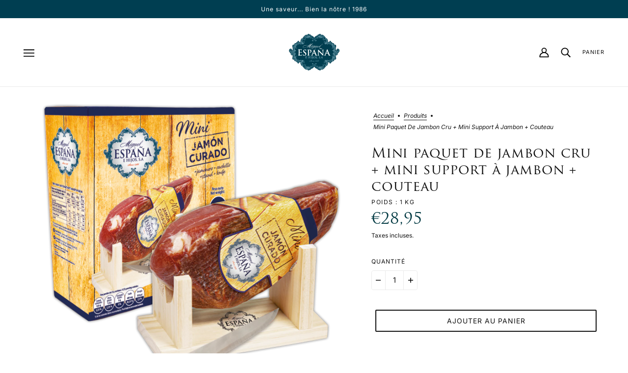

--- FILE ---
content_type: image/svg+xml
request_url: https://cdn.shopify.com/s/files/1/0814/2055/0467/files/Logotipo_Miguel_Espana_Corporativo.svg
body_size: 359617
content:
<?xml version="1.0" encoding="UTF-8"?><svg id="Capa_1" xmlns="http://www.w3.org/2000/svg" viewBox="0 0 709.59 519.17"><defs><style>.cls-1{fill:#93bfcd;}.cls-2{fill:#fff;}.cls-3{fill:#003e50;}</style></defs><path class="cls-3" d="M709.28,236.49c-.25-.98-.6-1.81-.89-2.49,0-1.13-.09-2.29-.24-3.45-.53-3.89-2.08-9.42-6.5-13.71-3.47-3.33-8.21-5.5-13.69-6.27-1.17-.16-2.31-.25-3.4-.25-4.29,0-7.89,1.27-10.67,3.77-4.91,4.34-6.6,10.32-4.54,15.96.37,1.06,1.01,1.97,1.87,2.67.45.53.95.99,1.5,1.37-2.03-.9-4.33-1.4-6.44-1.4-1.99,0-3.81.41-5.39,1.22.03-.77-.05-1.56-.24-2.41-.22-.86-1.1-3.68-3.61-5.51.32-1.05.57-2.16.74-3.33.7-4.69-.02-9.42-2.05-13.32-.32-.62-.68-1.23-1.07-1.84.66-.65,1.18-1.34,1.53-1.96.08-.14.16-.28.23-.43,2.9-2.93,3.69-7.45,1.9-11.25-.33-.71-.77-1.38-1.29-1.99,3.03-3.98,5-9.09,5.76-14.99.64-4.97-.24-12.7-4.86-18.16-1.62-1.88-5.97-5.43-10.87-5.43-.85,0-1.68.11-2.47.33-.72-.12-1.44-.18-2.16-.18-2.48,0-4.68.71-6.36,2.05-.15.13-.3.24-.44.37-.33-.22-.67-.41-1.01-.6,1.81-3.78,1.96-8.53.38-12.61-2.77-7.29-9.74-11.65-18.63-11.65-.35,0-.71,0-1.09.03-1.6.07-3.23.25-4.95.54-.47-.44-1-.81-1.55-1.12.02-.12.04-.25.06-.38.41-2.99-.36-5.93-2.17-8.28-1.93-2.52-4.96-4.2-8.39-4.62-.39-.04-.78-.06-1.18-.06-1.23,0-2.52.21-3.78.61-.29-.1-.59-.19-.89-.26,0-.44-.02-.89-.05-1.32-.09-1.41-.32-3.41-1.24-5.19-.18-1.17-.56-2.4-1.16-3.76-2.36-5.29-6.06-7.17-8.73-7.81-.72-.17-1.54-.26-2.51-.26-2.47,0-8.43.5-10.39,5.14-1.03,2.42-.55,5.16,1.27,7.34.31.45.68.86,1.09,1.2-1.7.67-3.82,1.08-5.55,1.41-.02,0-.05.01-.07.01-.45.03-.88.12-1.31.25-.76.14-1.52.28-2.28.41-4.62.84-9.36,1.7-13.96,3.38.17-2.05.19-4.15.05-6.28,1.67-3.01,2.11-6.8,1.26-11.08-.51-2.5-1.55-5.9-3.66-8.62-.18-3.32-1.13-6.83-2.76-10.22l-.05-.1c-.27-.53-.56-1.07-.89-1.59.06-1.1-.1-2.21-.49-3.28-.62-1.73-1.83-3.31-3.46-4.54-.35-.67-.83-1.27-1.41-1.78-.86-.75-1.79-1.43-2.78-2.04-1.44-3.6-5.11-4.95-6.2-5.27-1.22-.38-2.58-.63-3.97-.75-1.79-1.25-4.05-1.82-5.94-1.97-1.95-10-9.74-17.47-14.43-21.19-.09-.06-.17-.13-.26-.19-.31-1.08-.8-2.2-1.49-3.41-1.77-3.03-4.52-4.92-6.41-6.06-.39-.24-.78-.46-1.18-.69-.02-.05-.04-.11-.06-.16-.95-2.45-3.07-4.28-6.48-5.58-.75-1.04-1.77-1.92-3.05-2.63-.65-.35-1.34-.66-2.15-.94-1.19-1.47-2.56-2.73-4.08-3.76-4.33-2.98-9.39-3.68-12.9-3.75h-.3c-2.65,0-7.23.46-10.11,3.38-.33-.02-.67-.04-1-.04-.48,0-.95.03-1.42.09,0-.1,0-.2,0-.29-.29-9.31-9.83-15.56-18.56-15.56-1.02,0-2.03.08-3.04.26-4.89.92-8.39,4.78-9.13,10.07-.1.71-.11,1.41-.05,2.09-1.32-1.59-3.16-2.81-5.36-3.49-1.07-.33-2.26-.5-3.41-.5-2.97,0-5.54,1.07-7.23,3.01-1.53,1.76-2.2,4.06-1.87,6.48l.09.68c-.78.5-1.91,1.14-3.49,1.93l-.19.1c-1.93.96-3.66,1.78-5.29,2.48-.6.25-1.23.49-1.89.75l-.11.04c-2.24.88-4.78,1.87-7.13,3.44-4.04,1.81-7.14,3.41-10.03,5.17-4,2.46-7.81,5.71-11.65,9.96-3.57,3.96-6.5,8.26-8.77,12.86-2.26-4.59-5.2-8.9-8.77-12.86-3.84-4.25-7.65-7.5-11.64-9.96-2.89-1.76-6-3.36-10.04-5.17-2.35-1.57-4.89-2.56-7.13-3.44l-.11-.04c-.66-.26-1.28-.5-1.89-.75-1.62-.7-3.37-1.52-5.29-2.48l-.2-.1c-1.58-.79-2.71-1.43-3.49-1.93l.09-.68c.33-2.42-.33-4.72-1.87-6.48-1.69-1.94-4.26-3.01-7.23-3.01-1.16,0-2.34.18-3.41.5-2.2.68-4.05,1.9-5.37,3.49.06-.68.05-1.38-.05-2.09-.74-5.29-4.23-9.15-9.13-10.07-1.02-.18-2.03-.26-3.05-.26-8.73,0-18.26,6.25-18.56,15.56,0,.09,0,.19,0,.29-.47-.06-.94-.09-1.42-.09-.34,0-.67.02-1,.04-2.89-2.92-7.47-3.39-10.11-3.39h-.3c-3.5.07-8.57.77-12.9,3.75-1.52,1.03-2.89,2.29-4.08,3.76-.81.28-1.51.59-2.15.94-1.28.71-2.3,1.59-3.05,2.63-3.4,1.3-5.53,3.13-6.47,5.58-.03.06-.04.11-.06.16-.41.23-.8.45-1.18.69-1.89,1.14-4.64,3.03-6.41,6.06-.69,1.21-1.18,2.34-1.49,3.41-.09.06-.18.13-.26.19-4.7,3.72-12.48,11.2-14.43,21.19-1.89.14-4.15.72-5.94,1.97-1.39.12-2.74.37-3.97.75-1.09.33-4.76,1.67-6.2,5.27-.99.61-1.92,1.3-2.77,2.04-.58.51-1.06,1.11-1.41,1.78-1.63,1.23-2.84,2.81-3.46,4.54-.38,1.07-.55,2.18-.49,3.28-.33.53-.63,1.06-.89,1.59l-.05.1c-1.63,3.39-2.57,6.9-2.76,10.22-2.1,2.72-3.14,6.12-3.65,8.62-.85,4.27-.41,8.07,1.26,11.08-.13,2.12-.11,4.22.06,6.28-4.6-1.68-9.34-2.54-13.96-3.38-.77-.14-1.52-.28-2.28-.41-.42-.13-.86-.22-1.3-.25-.02,0-.05,0-.08-.01-1.73-.33-3.85-.74-5.55-1.41.41-.34.78-.75,1.1-1.2,1.82-2.19,2.29-4.92,1.26-7.34-1.97-4.64-7.93-5.14-10.39-5.14-.97,0-1.79.09-2.51.26-2.68.65-6.37,2.52-8.73,7.81-.6,1.36-.98,2.59-1.16,3.76-.92,1.78-1.15,3.78-1.24,5.19-.02.43-.04.87-.04,1.32-.31.07-.6.16-.9.26-1.26-.4-2.55-.61-3.78-.61-.4,0-.8.02-1.18.06-3.43.42-6.45,2.1-8.39,4.62-1.8,2.34-2.57,5.29-2.17,8.28.02.13.04.26.06.38-.56.3-1.08.67-1.55,1.12-1.72-.29-3.35-.48-4.95-.54-.38-.02-.74-.03-1.09-.03-8.9,0-15.86,4.36-18.64,11.65-1.59,4.08-1.43,8.83.38,12.61-.34.19-.68.38-1.02.6-.14-.12-.29-.24-.44-.37-1.68-1.34-3.88-2.05-6.36-2.05-.72,0-1.45.06-2.16.18-.79-.22-1.62-.33-2.47-.33-4.89,0-9.25,3.55-10.87,5.43-4.62,5.45-5.5,13.19-4.86,18.16.77,5.89,2.74,11.01,5.76,14.99-.53.61-.96,1.28-1.29,1.99-1.79,3.8-1,8.32,1.9,11.25.07.14.14.29.23.43.36.62.88,1.32,1.53,1.96-.39.61-.75,1.22-1.07,1.84-2.02,3.91-2.74,8.64-2.04,13.32.17,1.17.41,2.28.74,3.33-2.52,1.84-3.4,4.65-3.62,5.51-.19.85-.27,1.64-.24,2.41-1.58-.81-3.41-1.22-5.39-1.22-2.11,0-4.41.51-6.44,1.4.55-.38,1.05-.84,1.5-1.37.86-.7,1.5-1.62,1.87-2.67,2.05-5.64.36-11.62-4.54-15.96-2.79-2.5-6.38-3.77-10.68-3.77-1.08,0-2.23.09-3.4.25-5.49.77-10.22,2.94-13.69,6.27-4.42,4.29-5.98,9.82-6.5,13.71-.15,1.17-.23,2.32-.24,3.45-.29.68-.63,1.51-.89,2.49-.76,2.79.04,5.37.52,6.9l.07.24c.2.63.43,1.27.71,1.94-.2,1.3-.41,3.45.77,5.86,1.22,2.46,3.14,4.1,4.55,5.31l1.09.95c1.18,1.02,2.67,2.32,4.42,3.41-.05,1.15.06,2.31.31,3.4,1.03,4.58,5.4,7.92,10.37,7.92.21,0,.43,0,.64-.02-.13.39-.24.82-.34,1.26l-.03.19c-.24,1.42-.12,2.89.34,4.5-.4,1.79-.56,3.68-.46,5.51.16,2.8,1.54,4.74,2.6,5.97,1.17,5.17,4.23,9.6,8.48,12.26,2.93,1.85,6.42,2.84,10.09,2.84,2.59,0,5.1-.5,7.37-1.43.34,2.22,1.02,4.35,2.02,6.28.33.63.7,1.26,1.1,1.88-.69.68-1.23,1.4-1.59,2.05-.06.11-.12.23-.18.34-2.91,2.92-3.7,7.45-1.9,11.28.33.7.76,1.36,1.28,1.96-3.03,3.98-5,9.09-5.76,14.99-.64,4.97.24,12.69,4.84,18.12,1.62,1.9,5.97,5.47,10.89,5.47.86,0,1.69-.11,2.48-.33.72.12,1.45.18,2.17.18,2.47,0,4.65-.69,6.32-2.01.16-.14.32-.27.48-.41.33.21.66.41,1.01.59-1.8,3.78-1.96,8.53-.37,12.63,2.76,7.28,9.7,11.63,18.57,11.63.38,0,.76,0,1.15-.02,1.56-.06,3.21-.24,4.94-.53.48.45,1.01.83,1.57,1.12-.02.13-.04.26-.06.39-.41,2.99.37,5.94,2.19,8.29,1.94,2.51,4.98,4.17,8.32,4.56.41.05.84.07,1.26.07,1.22,0,2.49-.21,3.74-.61.29.11.59.19.89.26.01.45.02.9.05,1.33.1,1.41.32,3.4,1.24,5.19.18,1.16.56,2.39,1.15,3.72,2.37,5.31,6.06,7.19,8.73,7.84.75.18,1.56.26,2.51.26,5.22,0,9.01-1.87,10.4-5.12,1.03-2.42.56-5.14-1.24-7.32-.32-.46-.69-.88-1.12-1.23,1.76-.69,3.97-1.11,5.64-1.43h.06c.41-.04.82-.12,1.22-.24l2.23-.41c4.64-.84,9.4-1.7,14.03-3.39-.17,2.05-.19,4.15-.06,6.26-1.67,3.02-2.1,6.82-1.26,11.06.52,2.53,1.56,5.95,3.66,8.65.18,3.33,1.13,6.83,2.76,10.24.29.58.6,1.13.93,1.67-.06,1.11.11,2.23.49,3.3.63,1.74,1.84,3.32,3.46,4.54.33.62.77,1.19,1.3,1.67l.09.07c.84.74,1.79,1.44,2.8,2.06,1.43,3.56,5.07,4.92,6.18,5.26,1.22.38,2.56.63,3.98.75,1.79,1.23,4.04,1.81,5.93,1.95,1.95,9.99,9.74,17.47,14.37,21.14.11.09.23.18.34.27.31,1.07.8,2.17,1.47,3.35,1.8,3.09,4.56,4.97,6.48,6.12.36.23.74.45,1.13.66.02.06.05.13.08.19,1.21,3.12,4.07,4.68,6.48,5.58.74,1.03,1.75,1.9,3.01,2.6.65.36,1.37.67,2.17.95,1.18,1.46,2.56,2.72,4.11,3.77,4.33,2.98,9.38,3.68,12.85,3.74h.31c2.65,0,7.22-.46,10.12-3.38.33.03.66.05.98.05.49,0,.97-.04,1.45-.1,0,.09,0,.18,0,.26.15,4.69,2.55,8.89,6.76,11.85,3.37,2.37,7.66,3.73,11.76,3.73,1.04,0,2.06-.09,3.04-.26,5.01-.95,8.43-4.69,9.18-10.04.09-.71.11-1.42.05-2.1,1.32,1.59,3.17,2.8,5.36,3.47,1.08.33,2.26.5,3.42.5,2.97,0,5.54-1.07,7.24-3.01,1.42-1.63,2.09-3.74,1.91-5.97v-1.27c.76-.48,1.82-1.08,3.28-1.81l.28-.14c1.68-.85,3.46-1.69,5.31-2.48.63-.26,1.29-.53,1.99-.81,2.26-.89,4.77-1.88,7.1-3.43,4.07-1.82,7.16-3.42,10-5.15,4.04-2.49,7.85-5.75,11.67-9.99,3.57-3.95,6.51-8.25,8.77-12.84,2.27,4.59,5.2,8.9,8.77,12.84,3.82,4.24,7.64,7.51,11.67,9.99,2.85,1.73,5.94,3.33,10.01,5.15,2.32,1.55,4.84,2.54,7.09,3.43.71.28,1.37.55,2,.81,1.85.8,3.63,1.63,5.3,2.48l.27.14c1.45.73,2.52,1.33,3.28,1.81v1.27c-.18,2.23.49,4.34,1.91,5.97,1.69,1.94,4.26,3.01,7.23,3.01,1.16,0,2.35-.18,3.42-.5,2.2-.67,4.04-1.88,5.36-3.47-.06.68-.04,1.39.06,2.1.74,5.34,4.16,9.09,9.17,10.04.98.18,2.01.26,3.04.26,4.1,0,8.39-1.36,11.76-3.73,4.22-2.96,6.62-7.17,6.76-11.85,0-.09,0-.18,0-.26.48.06.96.1,1.45.1.33,0,.66-.02.99-.05,2.89,2.92,7.47,3.39,10.11,3.39h.31c3.47-.06,8.52-.77,12.84-3.75,1.55-1.05,2.93-2.31,4.11-3.77.81-.28,1.53-.6,2.17-.95,1.27-.7,2.27-1.57,3.01-2.6,2.42-.9,5.27-2.46,6.48-5.58.03-.06.05-.13.08-.19.39-.21.76-.43,1.13-.66,1.92-1.15,4.68-3.03,6.48-6.12.67-1.18,1.15-2.28,1.47-3.35.11-.09.23-.18.34-.27,4.63-3.67,12.41-11.14,14.36-21.14,1.89-.14,4.14-.72,5.94-1.95,1.43-.12,2.77-.37,3.98-.75,1.1-.34,4.76-1.7,6.18-5.26,1.01-.62,1.96-1.32,2.8-2.06l.08-.07c.53-.48.96-1.05,1.3-1.67,1.63-1.22,2.84-2.8,3.46-4.54.39-1.07.55-2.19.49-3.3.34-.54.65-1.1.93-1.67,1.63-3.41,2.58-6.92,2.76-10.24,2.1-2.7,3.14-6.11,3.66-8.65.84-4.25.4-8.04-1.26-11.06.13-2.12.11-4.21-.06-6.26,4.63,1.69,9.38,2.55,14.02,3.39l2.23.41c.39.12.8.19,1.21.23h.06c1.67.33,3.88.75,5.64,1.44-.42.35-.79.76-1.11,1.23-1.81,2.19-2.27,4.9-1.24,7.32,1.38,3.26,5.17,5.12,10.4,5.12.95,0,1.76-.08,2.51-.26,2.68-.65,6.36-2.53,8.73-7.84.59-1.33.97-2.56,1.15-3.72.92-1.79,1.15-3.78,1.24-5.19.03-.43.04-.88.05-1.33.3-.07.6-.16.89-.26,1.26.4,2.52.61,3.74.61.42,0,.85-.02,1.26-.07,3.34-.39,6.37-2.05,8.32-4.56,1.82-2.36,2.6-5.3,2.19-8.29-.02-.13-.03-.26-.06-.39.56-.29,1.08-.67,1.57-1.12,1.72.29,3.37.47,4.93.53.38.02.77.02,1.15.02,8.86,0,15.8-4.35,18.56-11.63,1.59-4.1,1.44-8.85-.37-12.63.34-.18.68-.38,1.01-.59.15.14.31.27.48.41,1.67,1.32,3.85,2.01,6.32,2.01.72,0,1.45-.06,2.17-.18.79.22,1.62.33,2.48.33,4.92,0,9.27-3.57,10.89-5.47,4.59-5.43,5.47-13.15,4.83-18.12-.76-5.89-2.73-11-5.76-14.99.52-.6.96-1.26,1.28-1.96,1.8-3.83,1.01-8.36-1.9-11.28-.06-.11-.12-.23-.18-.34-.36-.65-.9-1.37-1.59-2.05.4-.62.77-1.25,1.1-1.88,1-1.94,1.68-4.06,2.03-6.28,2.27.93,4.78,1.43,7.37,1.43,3.67,0,7.17-.99,10.09-2.84,4.25-2.66,7.31-7.09,8.48-12.26,1.06-1.23,2.45-3.17,2.6-5.97.09-1.83-.07-3.71-.46-5.51.47-1.62.58-3.09.34-4.5l-.03-.19c-.09-.44-.2-.86-.34-1.26.21.01.43.02.64.02,4.98,0,9.34-3.34,10.37-7.92.25-1.09.36-2.25.31-3.4,1.75-1.09,3.24-2.39,4.41-3.41l1.09-.95c1.41-1.2,3.33-2.85,4.54-5.31,1.18-2.42.97-4.56.77-5.86.28-.67.51-1.31.71-1.94l.07-.24c.48-1.53,1.29-4.11.52-6.9Z"/><path class="cls-1" d="M177.65,378.28c-1.53,1.9-3.08,4.56-3.93,7.16-2.05,2.54-3.58,5.54-4.56,8.85-1.41,4.72-1.74,9.57-1.21,14.38.1-.14.2-.26.33-.38.36-.39.81-.68,1.29-.9-.8.51-1.5,1.13-1.99,1.77-1.69,2.22-1.68,5.31-1.16,7.92.49,2.4,1.66,5.89,3.78,7.45-.26,3.43.75,7.08,2.21,10.05.49,1.04,1.2,2.08,2.01,3.05-1.62,2.33.74,4.69,3.19,5.36-.09.11-.2.23-.34.39-.15.16-.19.44,0,.62,1.2,1.07,2.83,2.08,4.52,2.73-1.01,1.55.71,2.91,2.34,3.4,1.45.46,3.22.64,4.93.56-.11,1.3,3.66,2.4,5.67,1.74.98.85,1.98,1.64,3,2.44.51,8.11,6.47,15.27,12.57,20.11.71.56,1.42,1.08,2.14,1.59-.19,1.23.55,2.74,1.11,3.7,1,1.75,2.74,3.03,4.44,4.03,1.21.76,2.53,1.39,3.9,1.92-1.69,2.58,2.22,4.01,5.16,4.76-.32,2.05,2.77,2.86,4.37,3.28.97,1.54,2.24,2.89,3.81,3.96,2.78,1.92,6.4,2.69,9.72,2.74,2.81.04,8.19-.7,6.67-4.73-.04-.11-.09-.17-.15-.24.47.16.93.33,1.4.28,1.26,1.23,3.16,1.68,4.9,1.11.78-.24,1.67-.68,2.3-1.28,1.32.64,3.06.34,4.43.31-.81,2.25-1.08,4.74-1.02,7,.21,6.88,8.81,10.85,14.73,9.78,2.72-.51,4.12-2.54,4.48-5.14.2-1.42-.41-2.55-1.51-2.34-.09-.53-.63-.85-1.49-.86-.72-.04-1.57.1-2.24.37-.42.16-.79.39-1.15.6-.02-.11-.09-.21-.16-.3-.62-.83-1.5-.96-2.48-.96h-.38c-.64-.41-1.26-.9-1.53-1.65-.09-.51.01-.98.28-1.4-.04-.08-.06-.14-.08-.22.32.16.59.37.85.61.21.18.55.13.61-.15.4-1.75.93-3.69,1.77-5.39,2.1.38,4.52-.37,6.5-.74,2.63-.47,5.27-.75,7.83-1.55-.37,2.15.81,3.82,1.18,5.93.05.22.4.37.61.22.28-.21.58-.46.86-.7-.58,2.31.76,4.36,3.38,5.17,2.1.65,5.48.13,5.09-2.66v-.03h0s-.02-.06-.02-.09c-.06-.38-.68-.28-.68.09,0,.03,0,.04-.01.06-.13.02-.23.11-.27.23-1.99-.33-1.35-2.89-.61-4.2,1.15-2.09,3.52-3.4,5.59-4.38,1.24-.59,2.54-.98,3.82-1.43-1.12.55-2.21,1.13-3.3,1.72-1.9,1.08-8.98,5.09-5.3,7.8.15.09.3-.14.17-.25-3.33-3.01,5.32-7.17,7.33-8.19,1.83-.95,3.74-1.82,5.63-2.63,2.79-1.19,6.01-2.19,8.53-3.99,3.38-1.5,6.68-3.1,9.82-5.02,3.92-2.41,7.34-5.53,10.41-8.92,5.85-6.46,10.07-14.35,11.8-22.9,1.62-8.02,1.2-17.85-3.59-24.76-4.9-7.05-19.05-12.92-25.32-4.46-.01.01-.01.02,0,.04-.91,1.17-1.46,2.64-1.42,4.38.02.38.18.66.41.88.45,2.59,2.84,4.58,5.61,4.4,2.15-.14,3.93-1.44,4.76-3.26,1.66.56,2.61,1.99,3.15,3.7-.01.01-.02.04-.02.05-.26,1.41-.03,2.87.01,4.31.03,2.12-.67,3.9-1.57,5.82-1.46,3.08-3.24,6.1-5.58,8.59-2.02,2.12-4.67,4.36-7.29,5.68-1.47.75-3.18.93-4.8.88-1.2-.02-2.2.14-3.16.91-.18.14-.23.51-.08.71,0,0,.03.04.04.05-1.31-.38-3.25-1.24-4.55-1.29.05-.14.06-.29.08-.45.04-.91-.01-2.15-.87-2.71-1.27-.86-2.99-.24-4.3.56h0c-.02-.25-.21-.55-.5-.51-3.39.33-3.96,3.77-3.21,6.53-1.51,1.07-.19,4.04.95,5.01,1.26,1.1,2.76,1.5,4.33,1.5-1.05.29-2.11.56-3.19.8-3.03.45-6.08.54-9.28.19-2.48-.28-4.98-1.02-7.1-2.34-1.16-.73-1.53-1.65-1.58-2.96-.02-.23.21-3.06.86-2.39.08.06.16.06.23.06.2.19.61.16.66-.15.05-.36.03-.66-.01-.93-.12-2.61-3.96-3.13-5.82-1.48-1.89,1.63-3.02,4.67-1.74,6.87-1.08.04-1.8.85-1.86,2.34-.02.75.21,1.46.61,2.05-.73-.06-1.5.03-2.21,0-.86-.02-1.73-.19-2.61-.3,0-.05-.02-.11-.02-.16-.03-.32-.41-.67-.75-.44-.09.09-.16.16-.26.21.23-2.6,2.26-7.77.12-8.71.76-1.4,1.14-3.36-1.09-3.19-1.84.12-3.35,1.53-3.98,3.19-.15-.06-.32-.06-.45.04-1.94,1.37-2.45,3.62-2.35,5.89.03.63.12,1.23.24,1.79-1.24-.3-2.51-.83-3.77-.83-.53-1.42-1.23-3.39-2.08-3.01-.3-.47-.8-.69-1.35-.71.08-.65.87-.88,1.55-1.43.76-.62.58-1.64.1-2.31-.18-.24-.44-.36-.73-.3-2.54.63-5,.48-6.53,2.63-.19-.14-.46-.2-.68-.07-1.09.68-1.57,1.9-1.62,3.19-2.23-.24-4.32-.82-6.45-1.6-.91-.35-1.85-.72-2.8-1.12-.13-.08-.25-.13-.39-.15-1.55-.7-3.08-1.43-4.42-2.29-1.85-1.17-3.91-1.95-5.78-3.1-.72-.44-1.4-.66-2.23-.76-1.43-.14-2.66,1.05-4.17.8-.11-.04-.21.05-.27.12-.43-.4-.84-.8-1.26-1.2.23-1.32.66-2.59,1.18-3.85.09-.28-.19-.6-.46-.6-.2.01-.44.01-.64.03,0-1.32.7-2.1,1.68-2.85.33.25.58.6.74,1.02.11.35.5.65.88.51.68-.26,1.08-.67,1.37-1.22.15.55.33,1.04.71,1.43.71.7,1.77.87,2.54,1.6.56.54,1.15.76,1.92.8,1.25.06,2.2-.54,3.19.55.19.22.63.19.76-.09.61-1.33,1.49-2.49,2-3.86.42-1.08.08-2.35-.24-3.56.02.03.06.07.1.09,0,.02.01.05.02.08.05.2.35.16.37-.06v-.04c.08-.07.12-.11.18-.21,2.5-6.82-4.89-11.98-10.42-13.79-6.76-2.22-14.53-.49-20.22,3.6-2.31,1.67-4.35,3.87-5.96,6.33-1.16-1.27-1.83-2.78-3.65-3.26-1.96-.54-3.64-.78-5.26-1.95-.27-.3-.53-.63-.8-.96-.8-.98-1.93-2.88-3.25-3.25-1.01-.27-1.78.03-2.8-.51-.36-.19-.71-.41-1.04-.61-.86-1.36-1.67-2.76-2.42-4.18.81-.52,1.57-1.12,1.8-2.27.06-.32.07-.61.02-.85,1.18.51,2.12-.1,2.6-1.13,2.24.86,4.69-1.97,4.18-4.5.98-.75.53-1.98-.34-2.99-1.48-1.65-3.68-2.74-5.88-2.9-2.44-.19-4.65.28-6.6,1.25.01-.06.03-.11.01-.18-.43-2.19,0-3.71,1.29-5.54.48-.68,1.2-1.28,1.59-2.07.12,0,.27,0,.39-.03.38-.04.73-.11,1.08-.28.07-.04.12-.16.12-.25-.04-.5-.26-.87-.61-1,.24-.19.6-.26,1.1-.31.93-.03,1.84-.03,2.76-.14,1.69-.23,2.34-1.41,1.51-2.7.85.36,1.77.6,2.3.21.56.83,1.31,1.36,2.36.64.15-.12.23-.26.24-.42.04,0,.07-.02.12-.04-.07.12-.12.22-.18.33-.24.44-.09.86.18,1.22-.86.44-1.66.69-2.02,1.8-.15.52-.05.99.23,1.37t-.02.01c-.17.14-.26.43-.17.66.84,2.28,2.89,2.8,5.02,1.82.81-.36,1.82-1.21,2.09-2.09.61-1.87,0-3.34-.31-5.12.7-.09,1.04-.57.83-1.47-.11-.48-.29-.86-.53-1.21.07-.01.13-.04.18-.09,1.06-1.19.37-2.46-.02-3.78.18-.04.36-.11.55-.14.21-.04.34-.28.28-.48-.18-.44-.44-.9-.75-1.3.44.39.84.85,1.33,1.18.91.65,1.65.78,1.95.22.93,1.13,2.09,2.02,2.85,3.28.17.3.56.26.73,0,.56-.79,1.22-1.67,1.45-2.62.48.19.96.07,1.44-.36.21-.19.31-.41.36-.66.46,1.07.7,2.21.9,3.38.4,2.11.85,4.27.66,6.43-.12,1.18.24,3.43,1.47,3.36-.23.7-.52,1.38-.85,2.07-1.05.26-2.24.31-3.55.04-.38-.06-.7.29-.5.64.18.32.37.62.55.94-1.22-.2-2.17-1.03-2.87-2.07-.5-.75-.6-1.7-1.04-2.49-.65-1.1-1.94-.43-2.63.21-2,1.82,0,5.44.78,7.68-.28.14-.42.43-.24.71,1.53,2.61,4.04,3.93,7.03,4.17,3.29.24,6.06-1.72,8.16-4.07,2.42-2.67,3.47-5.98,3.6-9.56.07-2.04-.34-4.12-.55-6.13-.18-1.48-.66-2.76-1.18-4.08-.92-4.55-3.79-8.56-7.17-11.97-1.48-1.48-3.06-2.77-4.74-3.84.53.03,1.01-.14,1.41-.58.12-.13.14-.34,0-.49-.06-.08-.14-.14-.18-.22.76-.19,1.43-.57,2.09-1.16.19-.16.11-.48-.08-.6-.86-.51-1.47-1.7-2.36-2.1-.91-.41-1.83-.64-2.81-.87-2.1-.45-4.19-.85-6.35-1.13-4.1-.54-8.25-.47-12.17.98-3.05,1.12-5.85,3.57-7.84,6.09ZM180.01,378.25c.23-.17.46-.34.68-.51-.16.13-.32.27-.49.38-.35.3-.7.6-1.02.91.23-.28.48-.56.73-.82,0,.04.05.08.09.04ZM171.02,406.58c-.45-7.64,1.34-16.46,7.13-21.64.31-.27.65-.58,1.03-.86,2.36-2.83,6.22-5.27,9.13-4.87,3.47.44,6.12,4.23,3.06,6.92-.04.04-.09-.02-.07-.07,1.5-1.87.82-4.59-1.74-5.06-1.15-.21-2.15-.03-2.93.44-.93.06-1.89.22-2.77.44-.04.04-.04.07.01.04.68-.09,1.35-.11,2.05-.13-1.26.35-2.46,1.13-3.66,1.52-.02.01-.02.04,0,.03.88-.22,1.7-.57,2.56-.89.33-.15.67-.24,1-.33-.11.13-.2.23-.28.38-1.47.47-2.9,1.26-4.15,2.07-.02,0,0,.01,0,.01,1.3-.59,2.59-1.11,3.9-1.62-.11.25-.2.53-.28.8-.47.22-.94.41-1.42.66-.92.43-1.43,1.4-2.54,1.53-.03.01-.03.05,0,.05.88-.05,1.52-.66,2.2-1.15.53-.38,1.13-.65,1.75-.87-.02.19-.04.38-.05.58-1.5.55-2.89,1.72-3.75,3.02h.02c1.02-1.4,2.28-2.08,3.72-2.72.01.19.02.36.06.56-.71.34-1.42.69-2.02,1.15-.96.76-1.83,2.06-2.5,3.11,0,0,.03.04.05,0,.76-1.03,1.77-2.42,2.88-3.1.52-.31,1.12-.53,1.67-.77.01.05.01.06.02.11-7.03,5.39-10.6,14-9.38,23.7-.2-.2-.43-.38-.68-.53.61-.66.51-1.56-.14-2.15-.28-3.23.63-6.21.68-9.47,0-.04-.02-.02-.02,0-.13,3-1.39,6.19-1,9.22-.16-.07-.33-.15-.5-.2.14-1.88.28-3.79.28-5.65,0-.03-.02-.03-.02,0-.06,1.84-.37,3.75-.38,5.6-.04,0-.05,0-.08,0-.23-.04-.45-.08-.69-.09-.01-1.24-.18-2.51-.22-3.75,0-.04-.05-.04-.07,0-.03,1.22-.16,2.53.07,3.73-.23,0-.45.03-.68.06-.24-1.12-.21-2.29-.23-3.45h-.04c-.02,1.01-.23,2.37,0,3.5-.31.06-.65.15-.96.26,0-.02-.01-.06-.01-.11ZM196.61,380.3c-1.2-.88-2.94-1.61-4.6-1.82-.26-.15-.51-.26-.77-.36,1.46.13,2.9.35,4.28.97.04.01.06-.03.04-.04-1.6-1.05-3.91-1.4-5.93-1.35-.35-.05-.71-.07-1.06-.11.19-.03.36-.04.54-.06,2.06-.12,4.17.16,6.17.67.67.39,1.33.77,1.93,1.38,1.16,1.18.96,2.26.54,3.6-.02-.01-.02-.03-.02-.03-.04-.1-.13-.05-.14.03-.03.28-.15.45-.31.63-.3.41-.56-.06-.72-.34-.15-.29-.58-.22-.66.09-.04.14-.09.23-.16.29-.06-.38-.14-.77-.3-1.16-.09-.28-.22-.53-.38-.8.04-.15.03-.34-.04-.51.4.2.81.44,1.2.71.02,0,.06-.03.04-.04-.42-.41-.94-.8-1.52-1.13-.1-.18-.22-.31-.31-.43.64.26,1.29.53,1.99.71.03,0,.03-.03.01-.03-.83-.33-1.64-.81-2.47-1.22-.33-.33-.65-.63-1-.88,1.25.27,2.44.63,3.63,1.23.01.03.02,0,.01-.01ZM201.63,383.05c.14.38.22.77.23,1.17,0,.16-.11.45-.26.63h0c-.1-.06-.18.04-.12.13-.12.1-.28.13-.4,0-.39-.41-1.11.14-.78.6.03.03.06.06.08.09h0c.88.94-.14,2.12-.86,2.66-1.22.89-2.91-1.24-1.23-1.75.45-.14.59-.78.12-1.05-.34-.19-.15-1.02.11-1.94.18.28.33.59.44.98.12.5.21.96.43,1.42.02.03.08,0,.07-.03-.35-.85-.28-2-.82-2.76.05-.18.1-.36.14-.56.39.55.88,1.03.98,1.74,0,.03.02.03.02,0,.04-.8-.38-1.5-.9-2.08.04-.23.11-.45.12-.66.43.53.85,1.01,1.47,1.34.01.02.04,0,.01-.04-.59-.44-1-1.08-1.43-1.66,0-.17-.02-.3-.07-.43-.23-.55-.57-1.07-.96-1.56.78.44,1.48.98,2.12,1.58.63.56,1.17,1.38,1.47,2.17ZM197.28,384.71c-.05.37-.07.75.05,1.08-.07.03-.12.11-.19.14-.35-.45-.84-.81-1.36-1.1v-.18c.19-.06.37-.16.52-.31.26.31.62.49.98.36ZM197.09,385.98c-.15.14-.29.31-.38.49-.18-.2-.4-.36-.61-.51-.16-.09-.28-.17-.42-.28.02-.16.06-.34.08-.54.45.26.9.53,1.33.85ZM196.64,386.62c-.11.25-.14.54-.11.83-.36-.29-.72-.61-1.1-.86.08-.22.16-.43.21-.64.34.19.7.41,1.01.66ZM188.96,386.4l.06.24c.07.41-.38.75-.75.68-.38-.07-.7-.53-.48-.91.04-.06.08-.12.12-.19.29-.49.96-.37,1.05.18ZM195.33,386.82c.41.29.81.58,1.23.85.06.38.26.74.52,1.06-.02-.02-.03-.02-.06-.04-.71-.38-1.38-.75-2.05-1.15.14-.23.27-.46.37-.71ZM186.33,383.44s.05-.01.08-.02c.09-.06.04-.16-.02-.19.02-.03.02-.05.02-.06.33-.61,1.08-.53,1.38.06.08.16.06.36.1.52v.05s0,.02.02.03c.02.09.04.16.07.24.16.49-.18,1.04-.69,1.08-.48.03-.78-.31-.88-.74-.06-.31-.15-.66-.08-.97ZM187.14,388.97c-.82-.04-1.67,0-2.49.16.48-.4.96-.8,1.47-1.18.29.4.64.74,1.02,1.02ZM181.13,397.17c2.51-.61,5.19-.99,7.5.49.01.02.04-.03.03-.03-1.4-1.42-4.45-1.78-6.65-1.15.61-.41,1.24-.71,1.82-.78.14-.03.28-.04.4-.07,2.15-.06,4.2.33,6,1.84,0,0,.01,0,0-.02-1.16-1.18-2.83-1.95-4.55-2.2.14-.08.28-.2.37-.34.14-.17.15-.35.12-.52.84.1,1.65.26,2.46.62.96.78,1.91,1.63,2.86,1.77.2.02.34.02.48.02.24,1.21.96,2.75-.21,2.62-.39-.04-.58.4-.47.71-.52.02-.79-.74-1-1.16-.22-.38-.93-.24-.88.26.12,1.13-2.15-.59-2.3-.71-.53-.46-1.17-.72-1.87-.87-1.4-.34-3.03.31-4.29.91-.89.45-1.77,1.11-2.49,1.92.01-.03.05-.09.08-.13.28-.48.69-1.05,1.17-1.65.02.09.1.14.16.05.29-.32.6-.58,1.05-.73.38-.09.8-.13,1.18-.16.04,0,.04-.06,0-.06-.59-.07-1.25-.07-1.76.19.26-.28.52-.56.79-.81ZM185.69,393.58c.81-.06,1.6.38,2.37.98-.63-.27-1.33-.46-2.01-.53-.11-.16-.22-.31-.36-.45ZM193.42,395.9c-.13-.1-.28-.2-.43-.28v-.11c.14.14.28.27.43.38ZM172.85,416.81c.53-.5,1.11-.97,1.59-1.45.36-.37.54-.73.56-1.07.03.01.08.02.08-.01.24-.48.86-.56,1.38-.63,0,0,.02,0,.02.03-1.33.97-2.49,2.19-3.48,3.6-.04-.16-.09-.33-.14-.48ZM174.82,413.57c.35-.35,1.02-.28,1.52-.38.03.09.05.18.06.27-.56,0-1.18.22-1.4.73,0-.21-.06-.44-.18-.62ZM176.3,412.97c-.31.05-.61.13-.88.22-.14.01-.25.06-.35.11.27-.26.51-.57.7-.89.14,0,.26-.02.39-.04.05.2.1.41.14.61ZM176.13,412.12c-.08,0-.17.04-.23.04.06-.13.12-.26.15-.38.02.09.05.23.08.34ZM169.61,422.75c-.23-.95-.43-1.87-.57-2.83,0-.05-.03-.06-.03,0-.08.56-.08,1.16,0,1.75-.18-.31-.33-.61-.49-.91-.06-.14-.12-.28-.17-.42-.1-.99-.07-1.93.23-2.99.44-1.67,1.5-3.21,2.6-4.5,0-.06-.03-.08-.06-.06-1.48,1.4-3.03,3.76-3.34,6.06-.1-.29-.19-.63-.27-.93,0-2.78,1.03-5.54,3.82-6.67,0,0,.01-.04-.01-.04-1.73.4-3.68,2.5-4.22,4.59-.04-.27-.08-.55-.1-.81v-.14c.24-.97.56-1.89,1.26-2.79.71-.88,2.75-2.44,3.94-1.87.03.02.04,0,.03-.03-1.11-.83-2.76.5-3.63,1.11-.62.46-1.15,1.13-1.53,1.91.05-.36.13-.7.24-1.03.85-1.63,2.71-2.63,4.55-2.83.04,0,.05-.06,0-.06-1.38-.08-2.93.53-3.98,1.53.26-.46.57-.89.94-1.29.71-.78,1.64-1.17,2.64-1.38.27-.07.54-.16.81-.19.22-.04.44-.06.65-.08.51-.11.82.14.93.8-.39.27-.34.81.13.98,2.64.89.11,2.37-.88,3.19-.47.38-.15,1.09.35,1.27.44.14-.48,1.09-.91,1.54-.01-.09-.04-.16-.06-.23-.02.13-.06.24-.09.36-.04.03-.04.07-.07.08-.49.49-.83,1.03-1.16,1.67-.46.95-.63,2.14-.02,3.02-.01.09-.02.2-.04.29-.1.48-.24.93-.46,1.29-.16.59-.26,1.2-.34,1.81-.21-.39-.43-.78-.66-1.17ZM178.27,443.63c.11-.06.22-.11.37-.14.29-.02.5-.21.52-.5,0-.13.02-.26.02-.37,0-.29-.25-.53-.54-.53-1.87-.11-4.68-2.02-4.03-4.22,2.22,2.56,5.38,4.47,8.73,3.71.08-.03.14-.07.17-.11.14.16.28.31.43.48-.43.11-.9.06-1.3-.16-.02,0-.05.03-.02.04.36.26,1,.45,1.46.29.17.2.36.38.53.59-1.18.13-2.36-.05-3.57-.02,0,0-.02.02,0,.03,1.11.04,2.58.48,3.82.27.2.24.41.48.64.7-1.43.06-2.84-.26-4.28-.12-.03.01-.03.04,0,.04,1.46-.02,3.03.5,4.52.35.23.23.46.5.69.74-.42.03-.85.03-1.32,0-.83-.11-1.67-.19-2.5-.07,0,0,0,.03.02.03,1.23-.01,2.85.61,4.2.46.26.27.51.51.76.78-3.14.33-6.73-.51-9.34-2.28ZM180.34,432.41c.07-.32.15-.66.33-.96.98,1.71,2.04,3.42,3.36,4.91.02.04.05-.02.04-.04-1.32-1.57-2.27-3.33-3.33-5.04.16-.26.36-.48.59-.72.88,1.95,2.36,3.65,3.76,5.26,0,.02.03,0,.03,0-1.31-1.77-2.54-3.5-3.56-5.44.18-.15.4-.33.61-.53.63,1.73,2.05,3.05,3.06,4.57.03.04.09,0,.07-.04-.93-1.59-2.32-2.99-2.91-4.75.13-.15.26-.31.36-.48.61,1.11,1.4,2.13,2.12,3.15.04.06.13,0,.09-.04-.71-1.13-1.41-2.26-2.07-3.41.05-.09.08-.19.08-.28,3.01,4.78,6.67,9.21,10.51,13.22,1.72,1.79,3.48,3.48,5.29,5.12-.06.19-.12.38-.19.57-.3-.22-.64-.41-.94-.66-.45-.34-.82-.75-1.21-1.12-.03-.02-.06,0-.04.02.59.67,1.25,1.67,2.1,2.08-.19.67-.34,1.35-.47,2.04-.39-.56-1.03-.99-1.53-1.44-.68-.59-1.3-1.25-1.82-1.99-.02-.02-.08-.01-.05.02.42.72.97,1.34,1.57,1.96.54.54,1.11,1.22,1.77,1.65h.04c-.07.36-.14.73-.17,1.11-6.69-5.43-12.8-11.74-17.5-18.75ZM184.75,448.92c-1.25-.28-2.22-.66-1.95-1.86,1.92.54,3.9.56,5.59-.38.04.06.07.09.13.13-1.48.42-2.91.89-4.47,1v.04c1.49.05,3.03-.2,4.51-.66h.34c.05.04.1.08.14.14-.38.07-.77.15-1.12.28-.04.03-.02.08.01.06.42-.08.87-.07,1.3-.17.12.11.22.23.34.34-.12.02-.22.05-.34.09-.49.12-1,.18-1.48.23-.04,0-.04.05,0,.05.63.04,1.39.02,2.05-.14.11.09.22.19.31.29-.92.07-1.86.14-2.74.48-.04.03-.02.08.03.06.95-.31,1.95-.27,2.94-.35.17.16.32.33.49.46-.52.1-1.02.22-1.44.24-1.55.07-3.14-.01-4.66-.35ZM191.55,451.33c-.55-.11-1.08-.3-1.56-.6-.04,0-.08-.04-.11-.08.78-.09,1.56-.24,2.26-.45.3.27.59.53.89.8-.33.08-.67.11-1.02.14-.08,0-.08.11,0,.11.41.03.82.06,1.18-.11.12.1.24.2.36.31-.66.09-1.35,0-2-.13ZM219.65,483.9c-1.71-.88-3.26-2.02-4.52-3.47-.65-.75-1.11-1.61-1.42-2.52-.05-.19-.09-.36-.12-.55.45.29.88.58,1.34.85-.01.04-.01.05.02.05,1,1.15,2.35,1.97,3.74,2.48.04.02.04-.05.01-.07-1.28-.52-2.31-1.32-3.35-2.19,3.46,2.08,7.15,3.71,10.95,4.98-2.14-.38-4.2-.99-6.18-2.04-.02-.01-.02.01-.02.01,2.28,1.28,5.02,2.34,7.71,2.51.43.12.86.26,1.31.36,0,.11-.02.18-.02.26-.4-.13-.83-.16-1.19-.33-.05-.03-.08.03-.04.04.38.18.82.23,1.23.36,0,.09-.01.19-.01.28-.77-.35-1.8-.39-2.61-.51-.04-.03-.06.02-.02.04.45.11.88.19,1.32.32.43.11.85.29,1.29.4,0,.12-.01.26-.01.39-1.67-.47-3.37-.83-5.05-1.36-.04,0-.06.06-.02.08,1.56.56,3.39,1.47,5.07,1.47v.56c-1.92-.66-4-.88-5.93-1.54-.02-.02-.04.01-.02.03,1.99.59,3.95,1.18,5.96,1.71,0,.14.02.29.02.43-3.28-.6-6.48-1.51-9.44-3.04ZM222.56,487.83c.51.31,1.08.51,1.61.5.02,0,.02-.01,0-.01-.68-.07-1.23-.41-1.75-.83-.04-.18-.03-.39.06-.6.38.39.98.73,1.52.76.06,0,.06-.06,0-.06-.58-.04-1.02-.48-1.45-.81.04-.09.09-.18.14-.26,2.12.76,4.34,1.24,6.51,1.48.01.13.02.26.05.38.01.06.01.11.03.16-.69-.09-1.39-.11-2.07-.24-.04,0-.04.04,0,.04.65.21,1.41.45,2.12.43.03.16.06.33.09.51-.93-.29-1.94-.45-2.93-.45-.01,0-.01.03,0,.03,1.05.06,1.99.33,2.96.6.04.11.06.24.09.36-.32-.09-.63-.12-.93-.18-.77-.16-1.54-.26-2.31-.43h0c1.1.31,2.21.52,3.3.86.04.17.09.35.14.49-.02,0-.02,0-.05-.01-1.21-.28-6.17-1.1-7.12-2.72ZM229.47,492.73c-.62-.18-1.04-.42-1.32-.8.07.04.18.09.26.12.01,0,.03-.02,0-.04-.14-.11-.26-.2-.38-.31-.04-.03-.04-.04-.06-.07-.07-.14-.12-.28-.16-.44.65.16,1.22.29,1.59.39.25.04.46-.09.55-.28.06.19.14.39.22.56-.27-.09-.61-.05-.88-.05-.04,0-.04.05,0,.05.17.02.34.04.51.06.15.03.29.08.44.12.04.13.11.23.16.36-.16-.04-.32-.07-.47-.12-.27-.1-.55-.19-.83-.27v.02c.39.21.9.59,1.38.61.06.14.13.24.19.39-.41-.09-.85-.18-1.23-.31ZM244.34,499.8c-2.34-.07-4.71-.6-6.85-1.62,2.64.86,5.53.9,7.72-.13.02-.01,0-.02,0-.02-3.41,1.25-7.57.35-10.66-1.75-.51-.43-.99-.91-1.42-1.44-.63-.73-1.14-1.54-1.56-2.38,3.18,4.32,9.5,5.56,14.87,4.71,0,0,0-.04-.02-.04-3.26.06-6.56-.02-9.65-1.2-3-1.15-4.9-3.31-6.16-6.04v-.03c.75,1.37,1.68,2.55,3.1,3.58,2.12,1.53,5.17,2.56,7.78,2.32.03,0,.05-.05,0-.05-2.54-.08-4.94-1.1-7.15-2.27-1.77-.9-2.7-2.42-3.54-4.03.43.68.98,1.23,1.67,1.57,0,0,.03-.02.01-.03-1.01-1.05-1.74-2.22-2.28-3.47-.03-.37-.05-.7-.06-1.07.51,1.1,1.28,2.09,2.04,2.89,1.6,1.64,3.53,3.41,5.94,3.26.03,0,.03-.05,0-.05-3.67-.16-6.81-3.87-7.96-7.38.06-1.17.2-2.34.45-3.45.06.7.11,1.37.34,2.03.31.91.82,1.76,1.3,2.59.94,1.64,2.28,3.17,4.1,3.8.02.01.06-.05.02-.07-1.92-.76-3.16-2.53-4.16-4.27-.56-.97-1.14-1.98-1.3-3.13-.06-.57-.06-1.06-.15-1.58.09-.33.19-.68.31-1.01.29,2.68,2.85,5.69,4.03,7.39,0,.04.07,0,.04-.03-1.41-2.29-4.02-5.34-3.75-8.28.56-1.45,1.3-2.86,2.22-4.03,1.46-1.79,3.72-2.9,5.76-3.85,2.01-.93,4.11-1.83,6.26-2.3.86-.19,1.72-.29,2.59-.34-4.14.9-8.13,3.31-10.34,6.46-1.89,2.71-2.49,6.23-1.16,9.3.67,1.6,1.4,3.16,2.64,4.36.84.82,3.03,1.22,4,2.17h-.02c-.79-.35-1.69-.67-2.21.08-.83,1.28-.13,2.54,1,3.33,1.04.71,2.36.92,3.56,1.06,1.12.16,4.39-.51,3.13,1.41-.3.46.29,1.07.74.75.36-.23.78-.31,1.16-.45.38,2.72-4.52,2.76-6.43,2.7ZM237.4,466.54c-.09-.29-.28-.5-.36-.79-.08-.34-.06-.77.08-1.1.03-.06-.05-.12-.09-.07-.26.33-.42.7-.38,1.12.01.22.08.48.2.68-.23-.26-.47-.54-.66-.85.12-.95-.11-1.87.64-2.56.05.07.09.16.12.26.08.3.54.37.7.08.39-.71.98-1.23,1.75-1.44.14-.05.27-.05.38-.05.16.08.34.15.51.23.12.22.15.53.12.86-.33,0-.63-.01-.96-.04-.32,0-.58.28-.58.6-.02.25.02.48.04.72.02.25.23.57.54.54.23-.03.43-.06.66-.08-.32.39-.76.64-1.12,1.02-.49.56-.53,1.37-.45,2.05.02.1.06.2.11.29-.59-.39-1.11-.88-1.59-1.4.05.06.09.07.16.09.09.04.2-.07.18-.17ZM235.31,461.99v.02c.33.08.67.24,1.02.42-.08.08-.18.18-.27.28-.5-.11-.97-.29-1.46-.55-.2-.13-.44-.29-.67-.42-.06-.11-.14-.21-.21-.32.51.25,1.04.46,1.59.57ZM234.55,462.65c.45.23.86.38,1.33.38-.1.16-.18.35-.24.56-.28-.23-.61-.4-.93-.58-.07-.13-.15-.26-.21-.39.01.02.04.02.05.04ZM235.57,463.84c-.04.21-.07.39-.08.58-.17-.31-.35-.62-.51-.92.19.12.39.23.59.34ZM249.97,465.34c-.2,0-.4,0-.58,0-.53-.04-1.03-.06-1.53-.03-.04,0-.04.06,0,.06.51.05,1.02.12,1.53.18.19.02.42.05.63.08.02.06.04.14.06.21-.38-.17-.83-.21-1.16-.25-.71-.09-1.45-.04-2.14.08-.01,0-.01.06.01.04,1.21-.11,2.29.18,3.4.53.03.09.08.23.13.33-1-.43-2.5-.49-3.53-.39-.01,0-.01.01-.01.01-.71-.19-1.44-.26-2.17-.43-.7-.15-1.65-.33-2.17-.9.33.13.66.19.99.15,0-.01.04-.05,0-.05-.81-.14-1.48-.69-2.21-1.07.08-.06.14-.14.17-.26.08-.34.08-.71,0-1.05,2.73,1.2,5.59,2.17,8.52,2.33.02.14.04.28.05.43ZM266.3,471.97c.19.08.36.14.55.17.03.04.08.07.09.11-.19-.09-.39-.15-.59-.26,0,0-.02,0-.05-.02ZM275.46,472.81s.05-.08,0-.1c-.14-.04-.3-.03-.43,0h0c-.06-.08-.1-.14-.14-.2.19.01.4.03.59.03s.39.02.58.02c0,.05-.04.08-.05.14-.06.16-.08.33-.07.51-.16.06-.34.08-.49.11-.13-.15-.23-.32-.35-.51.12.02.24.02.36-.01ZM278.39,471.86v-.03c.59.06,1.2.14,1.67-.12.04.14.12.27.19.4-.09.03-.19.06-.29.06-.4.02-.82-.03-1.21-.06-.16-.01-.21.23-.09.31h.01s-.05.02-.07.02c-.08-.2-.14-.38-.21-.59ZM294.29,481.36c-4.28.6-8.52.98-12.84,1.29-2.51.19-5.01.48-7.52.66-2.09.13-4.2.15-6.26.29.05-.23.09-.47.11-.73,4.77.23,9.58-.08,14.34-.44,2.39-.18,4.77-.51,7.15-.69,1.7-.1,3.45-.13,5.12-.46-.05.02-.06.05-.09.08ZM292.11,484.17c-1.24,1.46-1.99,3.26-2.75,5.01-.02.04.03.13.08.07.34-.39.61-.85.83-1.3-.02.24,0,.48.04.73-.16.03-.33.09-.36.31-.11.44-.22,1.28-.66,1.64-.26.03-.55.09-.81.12-.75-.32-.58-1.47-.37-2.09.02-.08,0-.16-.06-.22.66-.89,1.3-1.8,2.02-2.66.8-.97,1.82-1.75,2.57-2.76.08-.13-.08-.3-.19-.25-.25.07-.46.18-.69.31.14-.11.28-.22.4-.33.37-.05.69-.11,1.06-.14-.39.47-.73,1-1.09,1.56ZM290.89,490.67c-.18-.05-.39-.05-.58-.06.18-.29.33-.66.4-1.02.16.22.39.35.63.43-.15.22-.31.44-.45.64ZM290.33,491.68c-.55.14-1.07.29-1.64.33-.02.01-.02.05-.02.05.51,0,1.06-.02,1.54-.17-.09.23-.2.46-.28.71-.47.09-.97.13-1.42.28-.05.02-.02.09.02.07.43-.14.9-.14,1.34-.23-.06.17-.11.35-.15.52-1.21.33-2.39.6-3.61.85.18-.21.34-.45.47-.73.23.06.47.09.68.14.07,0,.1-.07.04-.12-.18-.14-.42-.21-.63-.28,0-.02.03-.07.04-.1.04-.13.02-.28-.04-.41.24.05.49.04.77,0,.04,0,.05-.08.01-.08-.33-.06-.69-.11-1.01-.2t-.02-.04c-.12-.04-.23-.1-.33-.16.13-.02.28-.07.43-.09.83-.18,1.64-.32,2.46-.43.04,0,.07-.02.11-.02.45-.06.9-.11,1.35-.14-.05.08-.09.16-.12.23ZM282.01,492.34c-.12-.3-.46-.48-.75-.3-1.35.77-.89-1.05-.76-1.67.21-.95.37-1.82.87-2.66.6-1.03,1.63-1.62,2.78-2.1.54-.11,1.06-.21,1.59-.34-.36.28-.73.56-1.07.84-.39.29-.76.65-1.05,1.05.04-.27.07-.52.18-.78,0-.05-.06-.08-.11-.04-.16.29-.17.6-.16.9-.36.48-.62,1.05-.65,1.68-.02.76.5,1.2,1.11,1.54h0c-.29,0-.58.03-.86.07-.21.02-.42.31-.39.55.23,1.73,1.32,1.64,2.56,2.08-.81,1.5-2.7.68-3.3-.82ZM280.49,493.36c.22,0,.49-.06.81-.2.03.06.07.08.1.14-.31.08-.63.13-.91.06ZM279.65,492.71c-.54.08-1.1.16-1.63.23.45-.29.94-.55,1.48-.76.05.19.08.36.15.53ZM268.37,490.99c-.11.02-.24.07-.36.09-.58.11-1.18.16-1.77.23v.04c.55.04,1.15.04,1.76-.04-.17.16-.31.28-.46.44-.13.02-.29.02-.45.02-.54,0-1.06.04-1.56.24-.02,0-.01.04,0,.04.49-.09,1.11-.01,1.71,0-.17.19-.34.34-.5.55-1.03-.24-2.1-.06-3.15.04h-.2c.2,0,.36-.02.55-.04.05,0,.05-.09,0-.09-.97-.05-1.95-.01-2.89-.23.16-.17.28-.33.4-.51h.08c.29.19.59.18.89.04h.11c.47,0,.94-.04,1.42-.09.08-.01.08-.1,0-.1-.34-.04-.68-.08-1.02-.09.19-.12.36-.28.54-.45.39,0,.8-.05,1.18-.08.04,0,.04-.07,0-.07-.33-.03-.65-.05-.98-.08.09-.1.19-.21.28-.31,1.74.1,3.79-.08,5.61-.49-.41.28-.8.59-1.18.93ZM260.62,492.69c.06-.06.11-.11.17-.16.4.16.84.2,1.28.2-.48.06-.95.08-1.42.16,0-.08-.02-.14-.03-.2ZM271.04,489.1c-1.01.02-2.04.25-3.01.46-1.22.24-2.43.38-3.68.53.19-.21.37-.39.53-.58.65.76,2.06.07,3.1-.59.03-.02.06-.04.08-.06.71-.06,1.45-.06,2.1-.31.06,0,.03-.14-.03-.11-.52.17-1.08.1-1.6.11.19-.16.39-.29.58-.43.55.06,1.2-.04,1.74-.1.06-.01.06-.08,0-.08-.4-.06-.88-.14-1.31-.14.49-.33.99-.65,1.52-.82,2.08-.69,4.31-.72,6.36-1.42,1.85-.14,3.73-.31,5.56-.56-2.56.46-5.08,1.11-7.5,2.01,0,0-.02-.02-.04,0-.88.1-1.77.09-2.65.19-.09,0-.09.12,0,.12.62.09,1.28.09,1.94,0-.19.08-.35.14-.5.21-.26.11-.5.19-.73.31-.07.04-.13.04-.2.05-.57.13-1.15.21-1.75.22-.04,0-.04.07,0,.07.45.03.9,0,1.33-.04-.63.31-1.23.61-1.83.98ZM249.44,487.41s-.04.07,0,.07c.53.02,1.07.02,1.57.02.24,0,.49.03.73.05-.11.08-.22.17-.31.24-.95,0-1.95.08-2.86.16-.02,0-.02.05,0,.05.83.06,1.72.13,2.58.13-.07.07-.11.18-.16.26-.93-.08-1.85-.11-2.78-.11-.06.01-.06.07,0,.1.9.01,1.79.17,2.7.21-.05.16-.08.35-.04.54-.26,0-.52.04-.77.04-.81.03-1.66,0-2.43-.33v.02c.88.43,2.18.6,3.28.51,0,.06.03.13.05.19-2.79-.02-5.54-.06-8.29-.53.64,0,1.25-.08,1.78-.14.04-.01.04-.05,0-.07-1.02-.1-1.98-.1-2.94-.26-.21-.14-.43-.24-.65-.39.15.03.29.05.4.08.84.12,1.67.12,2.49-.05.03-.03.03-.06,0-.06-1.16.08-2.47-.04-3.56-.53.99.24,2.03.28,3.03.2.02,0,.02,0,0-.03-.76-.04-1.52-.17-2.26-.32.76-.01,1.56-.11,2.26-.12.04-.02.05-.1,0-.1-.68-.02-1.37-.04-2.07-.05-.39,0-.76-.06-1.13-.13-.14-.58-.09-1.2.09-1.82-.06.4-.11.81-.14,1.24,3.09.36,6.23.55,9.34.6,1.07.03,2.13.03,3.19,0-.16.08-.31.17-.46.27-.86-.14-1.82.03-2.64.09ZM249.81,491.29c-.06,0-.06.07,0,.07.53.07,1.15.14,1.7.1-.03.16-.03.35-.05.51-.91.06-1.79,0-2.71.03-.05,0-.05.06,0,.06.77.05,1.83.36,2.71.27,0,.19,0,.38,0,.56-1.27-.29-2.66-.17-3.93-.25-.34-.01-.69-.04-1.02-.08,0-.01,0-.04-.03-.06-.48-.25-1.08-.35-1.65-.41.07-.09.12-.19.1-.33h0c.55.04,1.15-.02,1.7-.06.06,0,.06-.09,0-.09-.58-.04-1.16-.13-1.75-.16,0-.09-.05-.16-.07-.25.56.01,1.11-.01,1.62-.05.04,0,.04-.04,0-.04-.56-.04-1.15-.19-1.75-.26-.08-.25-.26-.47-.43-.66,2.31.41,4.86.28,6.87.27.22,0,.36-.15.42-.31.21.23.09.69,0,1.03-.56-.05-1.19.04-1.73.1ZM251.8,494.58s-.04,0-.07.01c-.1.02-.21.02-.32.06-.13-.31-.16-.64.17-.81.05.26.13.5.21.75ZM251.57,493.76s-.01,0-.03.01c-.35.19-.34.56-.19.88-.01.01,0,.05.04.06.09.01.19.02.3.06.06,0,.11.02.18.02.06.09.08.22.14.31.04.09.09.18.16.24-.3-.06-.61-.11-.86-.15-.43-.11-.84-.17-1.26-.17-.05-.09-.11-.16-.18-.23.33-.02.68-.06,1-.09.04,0,.04-.05,0-.06-.4-.03-.81-.09-1.23-.09-.11-.09-.24-.19-.36-.28.36,0,.7.02,1.06.06h.01c-.45-.24-.97-.33-1.48-.29-.41-.22-.89-.4-1.38-.53-.96-.26-2-.16-2.97-.43-.12-.04-.24-.08-.37-.13.93.16,1.84.28,2.78.41,1.43.16,3.16.43,4.62.11,0,.1.02.19.03.3ZM244.25,492.29c.63.18,1.28.11,1.92.26-1-.06-1.99-.13-2.99-.13-.16-.09-.33-.23-.47-.36,0,0,1.19.19,1.54.23ZM261.34,485.46c-7.04.39-14.15.47-21.15-.34.07-.24.15-.49.27-.71,1.81.06,3.63.57,5.46.39,0-.02,0-.03,0-.03-1.77-.25-3.55-.57-5.34-.66.15-.29.33-.6.5-.88.43.38,1.09.5,1.63.57,1.13.11,2.23.08,3.37-.06.03,0,.03-.04,0-.04-.85-.09-1.69-.09-2.55-.14-.49-.03-.93-.12-1.37-.24.26-.12.53-.28.74-.45,1.2.33,2.52.26,3.71.19.06,0,.06-.11,0-.11-1.15-.06-2.24-.19-3.36-.37.17-.15.31-.31.46-.48.93.4,2.09.29,3.08.25.07,0,.07-.09,0-.09-1-.04-1.97-.13-2.94-.34.05-.07.1-.13.15-.21.14.26.45.33.69.11.19-.16.38-.32.57-.51.21.04.43.07.61.11.43.06.84.06,1.25.04.06,0,.06-.06,0-.06-.4-.04-.8-.13-1.18-.21-.16-.01-.3-.06-.43-.12.81-.75,1.57-1.57,2.33-2.39.06.23.12.46.22.68-.06-.04-.13-.08-.19-.11-.07-.03-.12.07-.06.1.1.06.2.11.31.17.19.42.46.8.73,1.12-.52-.01-1.05-.01-1.55,0-.1,0-.1.14,0,.16.65.04,1.32.23,1.97.23.36.27.75.44,1.17.51-.65,0-1.27-.04-1.9,0-.08,0-.08.11,0,.11.73.07,1.48.08,2.21.15.38.02.78.08,1.17.12.05.09.11.18.17.24-.71,0-1.47.11-2.15.12-.01,0-.01.04,0,.04.76.03,1.63.18,2.4.11.75.55,1.94.29,2.98-.24.78.08,1.67.03,2.48-.08.19.29.43.55.76.68.4.19.83.24,1.21.11.83.06,1.63.15,2.46.08.16.24.37.45.6.64-1.94.02-3.9.54-5.79-.08-.01,0-.03.01-.01.03,1.83.69,4.13.52,6.11.31.2.12.43.27.65.38-4.2.1-8.38.19-12.59.33-.02,0-.02.04,0,.04,4.52.16,9.02.11,13.54-.04.36.09.7.15,1.1.15.44,0,.78-.08,1.05-.21,2.48-.09,4.94-.22,7.42-.35,4.41-.23,8.83-.43,13.23-.86-8.13,1.33-16.38,1.63-24.61,2.07,0-.02,0-.02,0-.02.05-.09-.03-.18-.11-.12-.08.05-.16.09-.22.15-.43.01-.86.05-1.29.07ZM241.48,483.05s.02.04.02.08c-.1-.05-.19-.07-.27-.11.06-.07.11-.14.16-.23.04.09.07.18.09.26ZM261.77,474.88c1.06-.37,2.05-.62,3.09-.69-.58.14-1.13.36-1.73.54.02-.05-.06-.12-.11-.09-1.05.45-1.97,1.15-3.15,1.09-.04,0-.06.06-.02.06.33.06.68.06,1,0-1.06.49-2.23.67-3.29,1.17-.06.01-.03.08.02.08,1.12-.38,2.47-.38,3.48-1.03h0c-.37.23-.71.51-1.07.8-.77.4-1.49.8-2.42.86-.04,0-.05.05-.01.07.46.11.95.05,1.41-.11-1.07.49-2.14.84-2.9.57.28-.05.51-.12.71-.2.05,0,.04-.07-.01-.08-.24-.03-.47-.14-.71-.24v-.02c-.17-.23-.37-.36-.64-.46-.26-.26-.45-.56-.48-.84.21.43.72.73,1.07.28.02-.02-.01-.04-.04-.02-.43.26-.78-.23-.96-.55.12-.22.47-.37,1.09-.37.57,0,1.16.18,1.73.21,1.24.09,2.8-.66,3.94-1.05ZM267.31,473.4c.08,0,.12-.12.1-.16.27.1.54.21.8.32-.31-.06-.59-.12-.9-.16ZM288.16,478.68c.07,0,.11-.03.09-.08.75.11,1.45.15,2.13.02.32.16.62.33.91.44-.04,0-.1.01-.19.01-1.33-.04-2.64-.18-3.97-.39.34.01.7.03,1.03,0ZM294.84,479.36c-1.67.34-3.36.55-5.07.68-2.76.19-5.43-.21-8.15-.5-1.5-.18-2.78,0-4.17.44-.55.17-1.1.34-1.65.48-.91.24-1.46.26-.88-.78.24-.44-.27-1.07-.73-.73-.37.26-.61.6-.9.95-.23.29-1.54,2.32-1.84,1.48-.14-.44-.76-.57-1-.14-.53.95-1.89.19-1.48-.26.11-.14,0-.42-.19-.38,0-.23-.03-.47-.1-.7.04-.01.07-.01.09-.04.2-.04.39-.16.53-.34.04-.04,0-.11-.06-.09-.15.09-.34.14-.51.21-.06.02-.09.02-.13.02-.04-.11-.1-.22-.16-.34-.02-.03-.04-.08-.09-.11.23-.07.44-.19.62-.4.02-.04,0-.13-.07-.08-.24.18-.5.21-.76.24-.16-.15-.33-.31-.43-.43.24-.02.51-.09.71-.23.08-.04.02-.16-.04-.14-.28.1-.54.1-.82.1-.05-.08-.02-.17.09-.25.06-.03.1-.1.14-.15.03-.04.08-.07.12-.11.02-.04,0-.11-.04-.09h-.01c.01-.24-.11-.51-.45-.48-2.32.24-1,1.52-.32,2.67,0-.01-.01-.01-.01-.01-.6-.32-1.16.21-1.07.81.09.55.81,2.37.06,2.63-2.37.81-3.86-1.81-3.08-3.74.22-.52-.55-.91-.93-.52-.86.15-1.16-.13-.84-.91.05-.24.16-.53.28-.75.44-.34.82-.68,1.11-.99.07-.08.07-.17.04-.24.36-.2.75-.34,1.13-.53.68-.38,1.37-.56,2.11-.63-1.65.34-3.22,1.3-2.97,3.09,0,.02.02.02.02,0-.1-2.04,1.75-2.65,3.51-2.93-.53.18-1.02.46-1.43.8-1.48,1.23-.94,3.56-.16,4.97,0,.02.05,0,.05-.01-.73-1.8-1.01-3.91.82-5.14.58-.39,1.23-.55,1.92-.62-1.41.68-2.49,1.9-2.27,3.47.01.04.07.04.07-.01-.07-2.12,1.64-3.04,3.41-3.46.11,0,.19.03.3.03-.84.3-1.48.83-1.46,1.68,0,0,.04,0,.04,0,.14-1.13,1.12-1.46,2.2-1.54.59.08,1.17.16,1.75.26-.91.26-1.75.67-2.4,1.26,0,.02,0,.03.02.02,1.08-.78,2.26-1.01,3.46-1.1.5.09,1,.19,1.48.32.28.07.56.14.83.22h.01c-2.03.06-4.21.49-5.28,2.13-.02.03.02.06.06.04,1.57-1.85,3.97-1.77,6.22-1.8.14.04.31.11.48.18-2.39.07-4.8.9-6.04,3.01-.03.01.01.05.02.03,1.64-2.07,3.62-2.34,5.81-2.53-1.27.29-2.42.84-3.37,1.78-.02.04.02.08.05.04,1.6-1.34,3.46-1.59,5.37-1.72.35.09.72.2,1.08.31.04.02.08.05.12.07-1.43.07-2.88.47-4.13,1.11-.04.03,0,.08.04.06,1.53-.66,3.06-.78,4.67-.93.56.22,1.13.4,1.69.52.1.03.2-.01.23-.08.55.16,1.09.31,1.64.43-.71-.05-1.41-.09-2.12-.16-1.83-.19-3.72-.36-5.42.51-.04.02-.01.07.02.06,2.01-.98,4.24-.49,6.35-.25,1.28.14,2.57.24,3.87.29.43.05.86.07,1.3.09,1.14.14,2.28.24,3.43.27,1.23.04,2.43-.12,3.6-.36h.14ZM286.15,480.93c-4.43.37-8.85,1.04-13.31,1.02.26-.28.51-.56.74-.85.13.26.36.48.8.6,1.35.36,3.04-.51,4.27-.93,1.13-.38,2.41-.24,3.57-.14,1.31.11,2.62.23,3.93.31ZM267.74,481.41c.09.06.23.09.33.09.02.06.04.13.08.18-.12-.03-.23-.04-.31-.09-.01-.01-.02,0-.02,0,.11.13.25.18.4.21.2.38.65.75,1.15.9-.52.03-1.05.05-1.58.08,0-.44-.06-.95-.16-1.42.06.02.08.02.12.04ZM270.54,482.65c.09-.04.19-.09.28-.16.05.03.1.12.14.16h-.43ZM272.81,482.02c3.11.11,6.19-.12,9.28-.41,3.69-.35,7.4-.35,11.1-.58-1.29.15-2.59.24-3.92.33-2.38.14-4.77.48-7.15.71-3.32.31-6.66.4-9.98.54.21-.16.43-.38.68-.6ZM251.52,481.59c.11-.01.2-.03.29-.04,0,.02,0,.03.01.04h-.3ZM252.88,477.93c.28-.14.58-.26.86-.36.02-.01.03-.02.05-.02.07.16.15.31.3.43-.19.11-.34.23-.47.41-.33-.11-.57-.25-.75-.45ZM256.2,481.67c.09-.06.16-.12.25-.18.38.06.75.06,1.12.02.02.12.06.21.11.31-.67,0-1.37.12-2.04.21.2-.1.37-.23.55-.35ZM256.66,481.33c.31-.23.59-.47.89-.7-.04.14-.04.31-.04.5,0,.06,0,.13.03.2-.29-.03-.59-.03-.88,0ZM258.95,482.02c-.32-.11-.65-.51-.69-.96-.05-.51.16-1.07.45-1.52.35-.34.71-.72,1.05-1.1.11-.06.23-.11.34-.18-.04.33-.05.65-.02.98.06.5.23.85.46,1.05-.02.13-.04.25-.07.35-.08.36-.19.72-.41,1-.33.42-.67.53-1.11.37ZM261.24,481.14c.04-.16.1-.36.13-.56.06-.02.14-.03.2-.03-.02.48.02.92.14,1.33-.06,0-.14,0-.21,0-.12,0-.26,0-.38.03-.04,0-.04.05,0,.05.12,0,.26.04.38.04.09,0,.19,0,.28,0,.08.23.18.45.29.66-.63-.03-1.28.02-1.91.07.15-.09.29-.19.42-.33.34-.35.54-.83.66-1.28ZM253.73,476.93c-.01.11-.01.21,0,.31-.36.14-.67.36-.93.58-.19-.24-.32-.54-.44-.92.43.06.98-.06,1.42-.31-.02.12-.04.21-.04.34ZM251.87,478.39c.42.79,1.07,1.05,1.93,1.22.28.05.65-.09.69-.39.05-.29.23-.46.46-.61.68.61,1.55.74,2.48.62-.33.29-.72.66-1.15,1.01-.95.4-1.92.63-2.92.09-.03-.03-.07.05-.03.07.68.45,1.47.53,2.22.34-.92.61-1.91.96-2.59.33.17-.3-.06-.75-.44-.75h-.36c-.16,0-.33.07-.41.23-.29.05-.55.07-.8.01.02-.01.02-.07-.02-.11-.34-.3-.37-.91-.22-1.32.01-.04-.04-.07-.08-.04-.13.26-.28.49-.28.8.03.26.1.46.27.6-.29-.09-.56-.22-.78-.39.01,0,.01-.02.04-.04.17-.4-.05-.92.29-1.26.01-.02,0-.07-.05-.06-.21.06-.32.21-.4.4-.08.22-.12.58-.03.83-.14-.14-.26-.27-.36-.41.04-.02.04-.06.04-.11-.06-.24-.14-.43-.14-.68.02-.26.14-.58.38-.71,0,0,0-.01-.02-.01-.28.06-.55.21-.65.54v.05c-.15-.85.29-1.75,1.65-2.09,1.14-.28.93,1.3,1.25,1.82ZM289.46,484.34c.08-.06.15-.11.23-.17.04-.02.07-.06.11-.06-.11.09-.23.16-.34.23ZM288.25,484.64c.23-.06.45-.13.69-.2-1.22.92-2.37,1.92-3.61,2.79-.04.02,0,.08.02.04,1.04-.68,2.09-1.38,3.12-2.12-1.1.96-2.02,2.16-2.61,3.33-.02.03.01.06.03.03.7-1.08,1.53-2.05,2.51-2.88.46-.43,1-.75,1.51-1.07-.42.43-.81.92-1.18,1.35-.75.9-2,3.49-3.43,4.25-.12-.07-.26-.14-.39-.21.06-.07.11-.14.16-.18.18-.18.42-.28.66-.38,0-.02,0-.04-.02-.04-.26.06-.55.14-.76.31-.08.02-.14.11-.21.17-.02-.03-.06-.04-.11-.06.09-.08.14-.18.22-.28.11-.13.21-.28.32-.43.04.03.11-.03.07-.08-.12-.19-.34-.39-.61-.34-.21.04-.6.27-.63.55-.14-.28-.18-.63.05-1.1.56-1.1,1.83-1.95,2.81-2.62.39-.28.78-.53,1.2-.79.06-.03.14-.04.21-.06ZM284.74,491.68c-.2-.07-.39-.19-.56-.31.45-.1.9-.12,1.33-.26.18-.07.27-.21.27-.36.55-.3,1.05-.81,1.45-1.28-.04.24-.04.5.01.81.06.23.17.46.31.64-.96.22-1.92.53-2.82.77ZM285.09,489.05c-.14.08-.29.2-.43.31-.08.08-.21.14-.31.24-.1-.09-.21-.19-.29-.28h.03c.19-.01.3-.19.45-.3.06-.06.14-.12.23-.16.13-.05.24.09.32.2ZM292.31,482.16s-.04.02-.04.02t-.01-.02h.05ZM290.21,482.73h-.03c-1.64.13-3.27.39-4.92.45-3.65.18-7.29.45-10.93.65-2.32.14-4.64.23-6.95.31.07-.11.14-.2.19-.32,4.59.26,9.33-.34,13.88-.8,3.29-.34,6.67-.37,10-.75-.43.13-.82.29-1.24.46ZM293.48,482.26c-.09,0-.17,0-.25.01.04-.01,0-.11-.05-.09-.19.03-.38.08-.56.11.06-.06.11-.13.17-.19.31-.04.63-.12.94-.16-.08.09-.17.2-.26.31ZM295.03,480.72c-.58.11-1.15.21-1.72.29.13-.04.13-.23,0-.24-.37-.02-.73-.02-1.08-.02.34-.06.7-.1,1.05-.14.77-.11,1.59-.23,2.41-.36-.23.13-.46.31-.65.48ZM287.72,477.15c-.04.06-.04.13-.04.19-.79-.19-1.57-.41-2.37-.63.91.11,1.9.04,2.8-.14-.18.19-.31.36-.38.58ZM288.25,476.44c-1.03.07-2.09.02-3.1.18-.02,0-.02.03-.02.04-.63-.18-1.25-.38-1.87-.6.88-.17,1.75-.15,2.61-.09.82.16,1.67.19,2.49.14.15,0,.28-.03.41-.05-.18.11-.36.23-.51.38ZM280.71,474.75s-.05-.08-.08-.09c.21.02.4.02.6.02-.17.03-.36.05-.52.08ZM283.41,475.15c.14.06.27.11.41.18-.51.02-1.01.06-1.49.06-.02,0-.02.04,0,.04.66.03,1.35.09,2.01.09.21.09.45.16.69.23-.63.04-1.27.11-1.87.28-.63-.23-1.27-.49-1.89-.79-.11-.04-.21-.12-.29-.18.8.1,1.65.21,2.42.1ZM282.44,474.59h-.18c.05,0,.1-.02.14-.04.02.02.02.04.04.04ZM282.15,474.38c-.56.06-1.08.06-1.61.09-.09-.16-.14-.28-.19-.44.43.02.88,0,1.33-.04.16.14.29.28.47.4ZM281.47,473.75c-.39.03-.77.14-1.16.2-.08-.2-.14-.42-.21-.62.34.04.69.07,1.04.05.02.04.07.09.11.13.05.09.14.16.21.24ZM280.99,473.19c-.3,0-.6.04-.91.06-.04-.1-.07-.18-.11-.27.29,0,.57.03.85,0,.05.06.11.15.16.2ZM280.74,472.87c-.27,0-.55,0-.81.02-.04-.04-.06-.1-.11-.14h.13c.22,0,.43-.01.63-.07.05.07.11.13.16.19ZM275.6,473.56c.13-.03.25-.09.36-.16.04.33.17.61.3.9-.22-.23-.45-.47-.66-.74ZM277.02,474.99c-.01-.28-.08-.57-.11-.85-.04-.36-.1-.71-.11-1.07.29-.21.59-.43.88-.62.08.23.16.45.24.7.07.27.4.38.63.25,1.18-.59,1.1,1.62,1.63,2.03.76.63,1.67.92,2.58,1.28,1.42.51,3.06,1.3,4.71,1.72-1.83-.23-3.47-.63-5.26-1.18-1.13-.34-1.95-.8-2.69-1.7-.31-.36-.6-.53-1.06-.69-.02-.02-.06.04-.02.04.8.43,1.23,1.22,1.89,1.79.49.42,1.24.63,1.82.81.72.22,1.4.47,2.12.66-.66-.14-1.33-.27-1.97-.41-.44-.07-.9-.18-1.35-.31-.11-.06-.23-.13-.34-.2.08-.03.08-.14-.03-.15-.09-.02-.18-.02-.27-.04-1.12-.63-2.25-1.24-3.28-2.07ZM245.04,473.49c1.52-1.82,4.17-2.22,6.35-2.61,3.21-.56,6.15-1.06,9.35-.16h0c.11.04.22.06.31.09-1.68-.02-3.38.19-4.64.4-2.68.39-5.29.86-7.85,1.84-2.27.86-4.25,2.47-6.55,3.23-.02,0-.02.04,0,.02,1.94-.45,3.62-1.65,5.46-2.39,2.18-.84,4.3-1.45,6.63-1.8,3.63-.55,7.11-1.05,10.54.01.86.34,1.72.68,2.58,1.03-6.2-.94-13.43-1.33-19.01,2.07-.02,0-.01.03,0,.01,3.1-1.56,6.45-2.12,9.9-2.32,1.43-.08,2.86-.08,4.29-.08.95.03,1.89.21,2.83.38-.37,0-.76.02-1.12.09-2.56-.03-5.04.6-7.59.86h-.02c1.11.04,2.14-.08,3.21-.25.93-.12,1.85-.16,2.78-.2-1.97.61-3.84,1.46-5.96,1.17-.89-.09-1.72.13-2.24.7-.01-.06-.03-.08-.08-.08-.53-.06-.99.13-1.43.39-.05.01-.02.08.03.08.45-.16.92-.25,1.37-.32-.1.12-.19.3-.28.46-.19.09-.37.21-.55.3-.33.16-.71.23-1.06.33t-.03-.07c-.12-.36-.41-.77-.8-.89-1.32-.37-2.84.1-3.45,1.37-.11.26-.18.48-.2.73-1.41.39-2.26,1.91-3.3,2.94-.03-.04-.05-.09-.07-.14-.12-.33-.6-.43-.8-.09-.37.71-.81,1.27-1.47,1.68-.06-.17-.12-.34-.17-.53-.09-.31-.55-.48-.8-.19-.72.81-2.2,3.19-2.04,4.76-.21-.32-.38-.65-.52-.99.16-.83.41-1.62.88-2.42.65-1.07,1.25-2.5,2.31-3.21.02-.02,0-.04-.03-.02-1.2.6-1.54,1.72-2.32,2.74-.49.68-.9,1.48-1.14,2.31-.17-.39-.31-.77-.46-1.14.81-2.22,1.58-4.39,3.95-5.48.04-.02.02-.07-.01-.07-2.07.73-3.55,2.81-4.13,4.94-.16-.53-.26-1.08-.31-1.62.55-.73,1.01-1.57,1.59-2.28.84-1.04,1.89-1.82,3.06-2.37.03-.02.01-.08-.02-.06-1.18.43-2.2,1.09-3.05,2.02-.55.57-1.13,1.25-1.61,1.99,0-.73.07-1.42.23-2.11.44-.52.93-1,1.48-1.47,1.09-.9,2.29-2.09,3.67-2.49.03,0,.01-.06,0-.04-1.37.22-2.53,1.25-3.57,2.11-.45.36-.94.72-1.38,1.11.34-1.08.93-2.08,1.69-2.98.27-.08.5-.29.73-.48.39-.31.78-.55,1.29-.59.05,0,.05-.07,0-.07-.41,0-.77.14-1.12.32-.14.09-.28.18-.43.28,1.48-1.59,3.43-2.84,5.22-3.75,2.02-1.03,4.18-1.7,6.37-1.75.34.03.69.06,1.04.09.16.08.31.13.48.18-1.05.08-2.1.29-3.11.48-1.82.36-3.6.81-4.92,2.24,0,0,.01.01.02.01,2.35-2.29,6.7-2.58,10.01-2.35.5.06,1.02.12,1.51.16.53.12,1.04.26,1.55.39-2.12-.17-4.34.33-6.4.67-2.41.4-5.08.87-6.69,2.88,0,0,.01.05.02.03ZM248.67,467.88c-1.43-.27-2.78-.53-4.15-.97-.02,0-.03.03-.01.04.85.38,1.8.81,2.76,1.05-.03,0-.05,0-.08,0-1.41-.26-2.69-.8-4.08-1.12-.06-.02-.08.08-.04.08,1.02.33,2.06.91,3.13,1.17-.14.04-.28.06-.44.09-.97-.21-1.94-.32-2.83-.8-.04-.02-.08.02-.04.05.71.43,1.54.7,2.36.86-.5.11-1,.22-1.52.37.03-.01.06-.04.09-.06.12-.09.2-.26.05-.39-.44-.38-1.02-.36-1.33-.88-.3-.48-.38-1.13-.51-1.68,2.66,1.38,6.19,2.29,9.01,2.05.05.05.1.09.13.14-.85-.08-1.69-.08-2.5-.03ZM241.19,465.22c-.15.04-.32.06-.46.12.06-.08.14-.19.19-.28.09.06.16.11.27.16ZM241.05,464.86c.08-.18.15-.36.23-.56v-.14c.31.28.7.52,1.1.69.39.57,1.15.77,1.77.95.86.23,1.75.4,2.62.48h.02c.64.04,1.3.12,1.95.22.56.07,1.12.26,1.7.34.01.02.02.05.02.07-3.28-.19-6.35-.92-9.42-2.05ZM239.63,468.38c.29.16.63-.16.45-.48-.13-.26-.26-.45-.45-.55.02-.47.19-.85.43-1.17.06.02.12.04.21-.01.29-.21.61-.21.93-.16.15.71.28,1.45.68,2.07.3.43.81.77,1.31.77-.12.05-.24.08-.37.13h0c-.54-.43-1.05-.86-1.45-1.39-.06-.06-.14.02-.1.08.33.55.76,1.05,1.31,1.39-.53.16-1.08.36-1.6.57.06-.26-.02-.5-.33-.62-.58-.18-1.12-.44-1.62-.75h.07c.18-.04.38,0,.53.12ZM250.33,496.16c.01-.12.01-.28,0-.39.22.06.41.08.63.12-.04.02-.07.03-.09.04-.18.11-.35.19-.53.24ZM252.6,490.12c.02-.19-.02-.39-.2-.49-1.33-.68.31-1.91,1.47-2.59,1.03-.03,2.04-.09,3.07-.12-.18.09-.34.18-.52.25-1.02.53-1.65,1.61-2.73,2.02v.02c.86-.26,1.45-.96,2.19-1.43.58-.38,1.21-.67,1.82-.91.45-.02.86-.03,1.28-.06-2.81,1.22-5.84,3.44-4.76,6.65h0c-.76-3.95,2.94-5.32,5.86-6.71.13,0,.24-.02.36-.03-.16.08-.31.18-.44.26-1.14.66-1.89,1.84-3.15,2.39-.02,0,0,.07.04.06,1.16-.41,2.07-1.27,3.02-2.03.36-.31.8-.52,1.23-.71.23-.02.47-.02.7-.04-.36.18-.7.35-1.05.56-.8.48-1.14,1.38-1.82,2.02h.02c.76-.49,1.15-1.33,1.92-1.8.55-.33,1.19-.51,1.74-.85.05,0,.11-.01.17-.01-1.51.95-2.66,2.76-3.85,3.9,0,0,0,.03.02.03.85-.65,1.58-1.41,2.31-2.17.82-.83,1.65-1.41,2.63-1.85.47,0,.93-.05,1.4-.09-1.35.71-2.39,2.04-3.7,2.83-.04.02-.02.06.02.02.76-.36,1.44-.84,2.1-1.38.76-.63,1.52-1.12,2.38-1.52.62-.03,1.23-.09,1.83-.14-.46.39-.88.88-1.44,1.15-.18.09-.03.31.14.24.73-.31,1.24-.96,1.88-1.42.73-.04,1.45-.12,2.19-.16-.31.12-.59.25-.87.38-.75.43-1.47.95-2.17,1.4-.37.24-.73.44-1.12.64-.39.22-.88.65-.65.03.24-.65-.54-1.08-1.06-.81-.54.24-.9.75-1.25,1.2-.2.24-1.34,2.76-1.9,2.02-.17-.23-.59-.33-.75,0-.16.34-.38.78-.71,1.08-.1-.06-.2-.11-.33-.08-.44.01-.84.01-1.19.11h0c.29-.1.54-.34.65-.62,0-.06-.06-.11-.11-.06-.11.16-.28.24-.47.3-.04.02-.08.04-.13.07,0-.03-.02-.03-.02-.03-.03-.13-.1-.19-.18-.26.18-.16.36-.36.51-.56.02-.01-.01-.06-.03-.02-.31.23-.61.38-.95.51h-.02c-.16.06-.31.09-.44.14-.06,0-.07.04-.06.09-.58.24-.84.11-.73-.44.29-.29.6-.61.87-.91.19-.21-.03-.48-.28-.37-.82.37-3,.99-2.2,2.33.53.88,1.36.88,2.17.62h.26s.02-.02,0-.02h-.16c.09-.03.21-.08.29-.12-.13.34.06.68.36.72-.02.04-.04.06-.08.08-.18.1-.4.16-.61.19-.02,0-.02.05,0,.06.28.01.5.01.73-.13.12-.06.2-.14.25-.22.02,0,.06,0,.07-.02.29-.1.58-.15.88-.16,0,.03,0,.05.01.09h-.03c-.51.8-1.22,1.67-2.25,1.63-.03,0-.04.04,0,.04.91.23,1.93-.52,2.3-1.38v.21s-.05.04-.05.06c-.55,1.02-1.67,2.07-2.94,1.58-.04,0-.05.03-.04.04,1.1.56,2.64-.16,3.03-1.31-.02.39-.1.72-.34,1-.77.86-1.96,1.4-3.12,1.4-3.48.01-3.73-3.8-3.29-6.38ZM260.42,495.73c.07-.09.13-.15.21-.26.04-.09.1-.17.14-.23.47.05.94.09,1.42.03.06,0,.09-.09.02-.1-.43-.08-.88-.19-1.32-.24.04-.09.07-.21.08-.28.27.06.55.1.86.08.04-.01.05-.08,0-.08-.28-.04-.57-.14-.84-.23,0-.22-.04-.41-.11-.64.26.07.5.07.77.05.03,0,.03-.05,0-.05-.28-.02-.54-.06-.8-.13-.02-.07-.06-.14-.08-.21.75.03,1.48-.02,2.25-.07,1.04-.06,2.17,0,3.21-.18-.19.26-.36.53-.55.8-.58.11-1.14.2-1.75-.03-.02-.02-.04.04-.01.05.47.24,1.05.29,1.6.24-.07.09-.12.2-.18.32-.18,0-.37.02-.54.02-.47,0-.91.01-1.4.04-.06.02-.06.1,0,.1.42.04.83.08,1.24.08h.57c-.18.29-.3.58-.42.9-.06-.06-.15-.08-.26-.08-1.3,0-2.79.34-4.12.11ZM281.52,508.41c-.21.94-.63,1.87-1.28,2.58-1.17,1.24-2.98,1.48-4.84,1.27,1.5-.17,2.67-1.28,3.94-2,.02-.01,0-.04-.01-.04-1.4.55-2.65,1.52-4.17,1.69-1.09.12-2.12-.16-3.16-.47,2.53.04,5.17-.97,7-2.59.02-.02-.01-.06-.04-.04-1.84,1.03-3.58,1.87-5.7,2.15-1.12.16-2.14.04-3.1-.27-.71-.32-1.39-.74-2.02-1.22,2.42.85,5,.66,7.48-.8.02-.01.01-.03-.01-.02-1.63.65-3.19,1.09-4.97,1.03-1.25-.06-2.36-.51-3.45-1.04-.23-.23-.44-.48-.62-.73.39.26.83.48,1.29.66,1.67.65,3.5.16,5.14-.24.05-.02.02-.09-.02-.07-1.52.07-3.01.47-4.52.07-1.03-.25-1.85-.86-2.66-1.46-.67-1.05-1.09-2.22-1.23-3.44-.02-.16-.04-.34-.05-.5.4,1.69,1.51,3.56,2.97,3.78.02,0,.05-.03,0-.03-1.95-1.22-2.49-3.38-2.89-5.49,0-.03-.04-.06-.08-.08.19-2.46,1.02-5.06,2.3-6.98,1.73-2.62,4.54-4.44,7.57-5.76-3.28,1.87-6.18,4.51-7.51,7.87-1.02,2.54-1.27,5.51.61,7.69.74.86,1.88,1.33,2.96,1.6.56.16,1.21.16,1.8.16.56.02,1.98-.04,2.48.3h0c.3.21.26.54-.46,1.11-.68.54.07,1.45.74,1.31,1.06-.21,1.72-.89,2.51-1.56.36-.32.77-.6,1.19-.81.08-.04,2.01-.51,1.42.25-.31.38.08,1.02.58.72,1.25-.75,1.03.43.81,1.38ZM272.47,504.57c-.38,0-.75-.06-1.12-.09-.07-.1-.17-.21-.24-.31-.36-.53-.61-1.13-.77-1.72-.02-.04-.07-.03-.04,0,.04.59.24,1.32.61,1.94-.06,0-.12-.03-.18-.05-.52-.64-.78-1.55-1.11-2.25,0-.04-.06-.01-.04.02.18.51.38,1.42.77,2.12-.2-.06-.43-.14-.65-.25-.28-.55-.38-1.22-.41-1.87,0-.04-.04-.04-.04,0-.02.51-.02,1.15.14,1.72-.09-.04-.18-.09-.27-.14-.03-.02-.07-.05-.1-.08-.06-.13-.14-.27-.21-.43-.22-.52-.35-1.04-.4-1.62,0-.04-.06-.04-.06,0-.03.53.04,1.13.19,1.69-.09-.09-.18-.19-.27-.29h0c-.11-.64-.19-1.29-.21-1.94,0-.03-.08-.03-.08,0-.02.52-.09,1.07.02,1.55-.64-1.03-.76-2.37-.69-3.6.31-6.63,7.86-11.19,13.57-12.62.05-.01.09-.04.11-.07.33-.07.65-.14.98-.22-.11.09-.22.16-.32.24-1.3.81-2.71,1.18-4.13,1.7-1.09.38-2.01,1.48-2.96,2.06-.02.02-.02.06,0,.04,1.35-.66,2.46-1.64,3.91-2.09.78-.23,1.57-.43,2.27-.78-.06.1-.14.21-.2.31-.05,0-.07,0-.11.01-2.82,1.46-6.17,2.84-8.2,5.39-1.42,1.75-3.24,4.36-3.35,6.7,0,.03.03.03.03,0,.15-1.41.93-2.52,1.69-3.64.85-1.27,1.57-2.54,2.62-3.63,1.81-1.9,4.6-2.65,6.85-3.99-.04.13-.09.24-.12.36-1.76.93-3.58,2.15-4.99,3.51-1.57,1.52-2.4,3.88-3.44,5.78-.02.02.04.05.05.02,1.15-1.92,2.14-3.9,3.65-5.54,1.23-1.37,3.07-1.96,4.51-3.03-.14.58-.27,1.32-.27,2.02-2.37.42-3.95,2.19-5.02,4.35h-.03c-.13.01-.14.16-.1.26-.74,1.6-1.22,3.38-1.53,4.96-.21-.16-.4-.28-.63-.39-.18-.09-.36-.06-.45.11-1.04,1.79-.38,2.88.77,3.77ZM275.55,495.69c.12-.21.23-.39.35-.58.01,0,.01.04.04.04.79.13,1.7-.04,2.51-.08.04,0,.04-.1,0-.1-.78-.04-1.64-.19-2.4-.07.12-.21.28-.39.44-.58.58.14,1.18.08,1.77.01.02,0,.02-.02,0-.02-.53-.07-1.06-.16-1.59-.2.24-.28.53-.55.81-.77.83.07,1.66.03,2.4-.24.09.08.19.14.3.19h0c.29.34.87.34,1.32.16.08.13.17.25.28.36-.62.11-1.25.11-1.92.13-.04,0-.04.04,0,.04.58.04,1.45.2,2.17.09.26.23.56.43.85.57-2.43.38-4.91.68-7.32,1.03ZM325.51,425.68c-.03-.11-.04-.23-.05-.35,0-.03-.02-.04-.02-.04,0-.12,0-.27,0-.43.02-.21.05-.43.11-.66,0-.06.03-.12.03-.19.06-.16.09-.33.16-.48.04-.14.09-.27.14-.39h.01c.08-.17.14-.36.24-.53.06-.11.15-.22.22-.35.03-.03.05-.04.06-.06.33-.49.71-.95,1.13-1.33,0-.01.03-.03.03-.04.18-.18.37-.32.58-.47.02-.04.06-.06.09-.08.24-.16.47-.34.7-.45.2-.09.38-.18.57-.26,2.02-.83,4.57-.47,6.82.6.13.05.26.07.37.13,1.74.6,3.25,1.68,4.51,3.03-1.51-1.91-3.54-3.35-6.34-3.91-.12-.03-.09-.21.01-.22,8.11-.23,12.5,7.08,13.46,14.3.47,3.59.4,7.28-.16,10.88.45-1.82.73-3.69.88-5.59.52-8.18-3.38-17.33-11.12-20.74-3.34-1.45-8.31-1.14-11.54,1.03,5.61-4.23,14.65-1.26,19.54,2.96,7.47,6.45,7.91,17.36,6.43,26.43-1.48,9.13-6.15,17.45-12.35,24.18-3.37,3.65-7.18,6.7-11.51,9.16-4.45,2.54-9.22,4.47-13.94,6.45-2.87,1.23-5.71,2.39-8.6,3.51-2.46.95-4.79,2.14-6.68,4-1.42,1.41-2.33,3.28-2.15,5.29.15,1.49,1.12,2.19,2.48,2.12-.73,1.03-2.66.91-3.85.58-2.61-.75-3.51-3.06-2.22-5.39.21-.39-.21-.85-.61-.6-.6.39-1.1.94-1.64,1.42-.37-1.49-.87-3.1-.59-4.6.38-2.02,1.59-3.69,2.97-5.14.53-.55-.2-1.62-.86-1.12-.48.38-2.19,1.77-1.87-.61.11-.82.73-1.7,1.22-2.34,1.04-1.33,1.99-2.61,3.35-3.63.14-.09.28-.19.41-.28.07-.01.15-.02.22-.04.09-.02.11-.1.11-.15,2.7-1.67,5.89-2.08,8.57-3.75.57-.35.35-1.3-.35-1.28-.49.01-.92.01-1.38.04.11-.28.26-.53.48-.78,0,0,.03-.03.04-.04,1.23-1.4,3.87-2.51,5.05-3.08,3.13-1.54,6.36-3.33,9.33-5.18,5.99-3.73,11.81-8.42,15.5-14.53,3.3-5.46,5.37-11.58,5.14-18.03-.09-2.49-.69-5.25-2.28-6.98-.02-.03-.04-.06-.04-.06-.02-.04-.05-.04-.06-.06-.42-.41-.61-.82-.75-1.37-.02-.13-.06-.25-.06-.39,1.91,1.45,3.35,3.3,4.49,5.64,0,0,.02,0,.02-.02-.98-2.59-2.89-5.58-5.53-6.85-.02-.39-.08-.73-.16-1.05,1.67.79,3.21,1.84,4.23,3.48.03.02.06,0,.05,0-.53-1.12-1.37-2.02-2.33-2.76-.6-.47-1.4-1.05-2.21-1.36-.12-.22-.25-.44-.4-.64,1.12.42,2.32.7,3.11,1.62.06.05.12,0,.09-.06-.71-1.14-2.31-1.68-3.59-1.94-.5-.42-1.08-.66-1.73-.7-1.26-.11-2.68.55-3.62,2.05-.87,1.4-.83,2.64.6,3.59.08.06.04.19-.05.22-1.34.48-2.63-.02-2.93-1.32ZM332.26,425.92c-.08,0-.16,0-.25-.04h-.06s-.08-.07-.16-.11c-.04-.04-.07-.1-.11-.16-.09-.15-.13-.33-.09-.46.01-.12.03-.24.07-.36.08-.23.36-.33.57-.29.19.03.32.12.43.24.1.09.18.23.22.38.02.06.02.09.02.15h0v.11s0,.04,0,.06c0,.03-.02.06-.02.11,0,0-.03,0-.03.03-.02.04-.05.08-.09.12-.02,0-.03.04-.03.04-.11.07-.21.14-.3.18h0c-.08,0-.12,0-.18,0ZM334.45,425.06c.06.04.13.08.18.12-.08-.01-.14-.04-.2-.04,0-.03,0-.07.02-.08ZM330.14,423.45c-.28.08-.52-.22-.31-.47.29-.39.74-.68,1.23-.59.39.05.98.21,1.12.65.11.29-.09.57-.4.61-.29.06-.54-.17-.83-.18-.27-.01-.55-.08-.81-.01ZM305.77,465.26c-1.05-.19-2.83-.8-3.19-1.92-.21-.62-1.06-2.04-.25-2.51.3-.16.39-.55.21-.83-.07-.13-.13-.26-.18-.39.03-.04.06-.08.06-.14-.06-.27-.13-.41.15-.57.23-.15.56-.22.84-.29.56-.11,1.15-.22,1.72-.29.06-.01.06-.11,0-.11-.81-.1-1.62-.07-2.41.18-.19.05-.44.21-.62.4-.35-1.71.14-3.86,1.83-4.29,0,.09-.02.23-.02.32-.09.47.41,1.03.89.69.9-.62,2.52-1.69,3.66-1.21,1.22.55-.4,2.18-.83,2.59-.57.54-.83,1.2-.87,1.99-.02.13,0,.24.04.34-.02.04-.04.09-.08.12-.67.23-1.41.24-2.09.05-.22-.09-.51.03-.63.25-.27.54-.31.83-.17,1.42.08.31.51.29.6,0,.09-.16.19-.31.29-.48.56.17,1.16.16,1.72,0,.04.46.29.86.78,1.02.2.07.43-.13.34-.33-.11-.27-.06-.76.11-1.22t.03,0c.29.51.69.98.89,1.56.02.06.11.03.09-.03-.13-.61-.5-1.13-.84-1.64.19-.13.34-.24.5-.38.41.54.78,1.1,1.15,1.69.02.03.08.01.06-.02-.26-.66-.58-1.29-1.04-1.82.1-.08.18-.18.27-.26.51.43,1.02.85,1.42,1.4.03.02.08,0,.07-.04-.29-.53-.68-1.02-1.1-1.47.21.11.42.07.58-.04.06.03.09.08.16.09.47.33,1,.6,1.54.79.06.01.11-.06.06-.1-.53-.28-.97-.65-1.44-.96-.03-.02-.06-.04-.09-.07.06-.13.07-.26.03-.41-.03-.19-.05-.32-.03-.44.58.33,1.23.58,1.81.93.08.04.16-.06.09-.11-.55-.44-1.15-.75-1.76-1.06.2-.09.56,0,.97.09.63.14,1.23.36,1.83.58.95.36,1.97.87,3.03.71.36-.03.54-.56.33-.83-.15-.19-.27-.41-.4-.61,1.23-.69,2.78-.2,4.16-.39,1.47-.24,2.84-.56,4.1-1.38,2.65-1.71,5.22-3.97,7.26-6.37,2.3-2.67,4.01-5.96,5.44-9.18.26-.58.46-1.17.62-1.75-.04.31-.07.66-.12.98-.6,2.02-1.47,3.99-2.34,5.79-1.42,2.97-3.03,5.74-5.24,8.21-.97,1.08-2.04,2.09-3.17,3.03-2.72,1.56-5.63,2.58-8.92,2.73-.02,0-.02.04,0,.04,2.39.04,4.89-.43,7.14-1.4-1,.75-2.03,1.4-3.11,2.05-.98.33-1.94.6-3,.7-1.27.13-2.59.01-3.86.01-.06,0-.06.07,0,.07,1.46.04,2.93.21,4.41.08.51-.04.98-.16,1.47-.31-.41.23-.82.46-1.22.67-.84.28-1.66.57-2.53.76-1.38.26-2.85-.19-4.26-.03-.04.03-.04.06,0,.06,1.24-.09,2.53.42,3.73.24.61-.07,1.2-.22,1.78-.35-.65.31-1.28.61-1.92.9-.02,0-.05-.02-.08-.02-1.91.36-3.53.33-5.46.06-.02-.02-.05.03-.02.03,1.46.61,3.2.7,4.74.31-.46.19-.91.4-1.39.59-.04.02-.11.04-.15.06,0,0,.03-.01.06-.04.05-.04,0-.15-.08-.12-1.33.49-3.21.64-4.38-.3-.03-.04-.09,0-.05.04.73.69,2.13,1.08,3.29.9-.49.18-.98.38-1.46.56-1.87.24-3.66.73-5.59.38ZM284.81,461.33c-.44,2.84,1.3,4.25,3.68,5.31.3.14.61.26.91.4-2.1-.51-4.13-1.38-5.27-2.97-.03-.03-.09,0-.07.03,1.57,2.44,5.43,3.6,8.46,3.78.75.14,1.46.23,2.21.31h-.65c-2.99-.09-6.22-.68-8.78-2.31-1.21-.76-2.15-1.87-2.53-3.28-.24-.91.04-1.74.45-2.54.22-.42.48-.8.77-1.15.63-.8,2.41-1.22,2.46.33-1-.8-1.56,1.4-1.65,2.09ZM279.2,467.43c-.83-1.19-.5-3.06,1.38-2.13.43.21.95-.36.55-.71-1.67-1.4-1.34-3.6-.38-5.31.87-1.52,2.96-2.47,4.39-1.98-.83.06-1.59.68-2.14,1.32-2.11,2.37-1.58,5.29.53,7.42,2.4,2.36,6.16,3.11,9.38,3.42,4.45.43,9.04-.35,13.34-1.48,7.76-2.03,15.53-5.76,21.55-11.1,3.38-2.98,6.13-6.9,7.95-11.17-1.52,4.06-3.85,7.86-6.75,11.06-4.52,4.99-10.09,8.6-15.89,11.89,0-.01-.02-.02-.04-.01-3,1.27-6.11,2.17-9.21,3.07-3.42,1.01-7.05.93-10.56,1.03-.03,0-.03.04,0,.04,3.6.11,7.13.2,10.64-.76,2.73-.75,5.5-1.5,8.08-2.74-1.55.87-3.11,1.75-4.66,2.62-1.15.45-2.3.9-3.5,1.26-2.35.73-4.89.44-7.22,1.17-.02,0-.02.04.01.04,2.33-.61,4.9-.42,7.28-.95.51-.14,1.03-.27,1.53-.43-.56.34-1.22.73-1.82,1.17-2.1.53-4.09,1.09-6.3,1.06-.01,0-.01.02,0,.03,1.79.21,4.03,0,5.82-.66-.3.24-.55.52-.77.83-3.27.36-6.5.98-9.82,1.03-.03,0-.03.03,0,.03,3.13,0,6.42.03,9.53-.62-.14.28-.26.58-.33.89-.87.28-1.72.67-2.6.9-1.27.34-2.58.41-3.88.39-1.58-.04-3.24.38-4.72-.41-.5-.26-.93-.5-1.41-.69.53-.36,1.37-.51,1.84-.86.56-.43.76-.95.74-1.63-.03-.35-.3-.74-.68-.68-.94.12-1.79.49-2.71.61-1.53.2-3.14-.1-4.55-.7-.69-.29-1.31-.83-1.85-1.35-.29-.26-.53-.58-.68-.92-.29-.71.95-.51,1.32-.48.93.08.93-1.38,0-1.47-1.39-.1-2.62-.9-3.39-2.04ZM279.04,469.34h-.04s.01,0,.02-.01c0,.01.01.01.01.01ZM275.74,469.23c.73.11,1.65.25,2.49.2.32.02.65.03.98.03.04.06.09.09.14.14-1.31.04-2.58-.18-3.9-.05-.03,0-.04.05,0,.05,1.37-.08,2.85.44,4.21.22.14.09.26.19.4.28-.78.15-1.52.14-2.32.15-.02,0-.02.08,0,.08.81.02,1.67.19,2.45-.05-.09.13-.17.29-.21.48h0c-.49.06-.95.14-1.45.16-.45.02-.9.07-1.31.24-.02,0-.01.02,0,.01.85-.23,1.92.14,2.72-.21-.02.18,0,.35.05.53-.46.11-.88.21-1.39.19h-.31c-.09-.09-.19-.14-.29-.14-.63.04-1.17.14-1.57.52-.25-.04-.52-.03-.79-.01-.32,0-.63.03-.95.06-.1-.14-.16-.31-.25-.5.4.02.78,0,1.18,0,.12-.01.12-.16,0-.16-.41-.01-.85-.03-1.28-.01-.02-.08-.03-.16-.06-.23.45.07.91.04,1.34-.03.02,0,.02-.02,0-.02-.49-.06-.95-.11-1.43-.19-.09-.2-.15-.44-.23-.63.47.16.99.24,1.48.34.02,0,.04-.04.01-.04-.49-.24-1.01-.44-1.55-.55-.06-.18-.11-.38-.14-.56.38.11.78.18,1.15.24.03.02.04-.02.01-.02-.39-.19-.8-.37-1.22-.46-.02-.18-.05-.33-.07-.5.66.27,1.35.36,2.11.44ZM267.17,460.41c.02.12.06.23.09.36.08.6.95.41.97-.12.07-1.55,1.08-3.01,2.59-3.5,2.04-.64.88,1.25.31,2.13-.31.48.19.99.68.9,1.56-.34.14,3.82-.06,4.5-.38,1.38-.98,3.23-.39,4.63.16.42.74.71,1.1.28.12-.14.21-.27.33-.41.51,2.11,1.26,3.98,2.78,5.65.34.38.73.76,1.15,1.12-.34-.18-.68-.31-1.03-.48.06-.04.06-.17-.04-.17-.15-.04-.32-.06-.48-.07-.06-.03-.13-.06-.2-.09-1.16-.94-2.05-2.24-2.48-3.65-.02-.06-.11-.04-.11.02.04,1.05.75,2.06,1.37,2.86.06.08.13.18.2.26-.14-.07-.26-.15-.4-.22-.75-.67-1.34-1.52-1.93-2.49-.95-1.66-2.42-3.96-1.64-5.91.01-.01-.02-.03-.06-.01-1.04,1.87.31,3.98,1.16,5.65.34.69.78,1.44,1.31,2.13-.43-.25-.81-.48-1.22-.73-.02-.01-.03-.03-.06-.03-.64-.71-1.21-1.54-1.69-2.53-1.53-3.07-.6-6.03.38-9.06,0-.04-.06-.08-.08-.04-1.51,3.03-1.98,6.1-.67,9.27.21.48.48,1,.81,1.5-.21-.13-.39-.28-.58-.44-1.41-2.14-2.39-4.55-1.61-7.11.03-.04-.03-.06-.04-.04-.9,1.95-.46,4.17.56,6.13-.97-1.01-1.72-2.2-2.12-3.62-.59-2.13-.62-5.07,1.08-6.69ZM267.25,471.06c-1.17-1.04-2.29-2.12-3.43-3.2-.34-.33-.97-.85-1.59-1.14.99.34,1.98.67,2.99.91.41,1.28,1.1,2.41,2.02,3.43ZM266.06,471.36c-.21-.12-.46-.22-.66-.36-.71-.44-1.5-1.08-1.76-1.9.49.46.95.94,1.46,1.35.31.27.64.58.96.9ZM261.53,466.5h-.14s0-.03-.01-.04c.04.02.09.02.16.04ZM255.25,459.89s.03.02.04.02c.4.04.95.14,1.21.5.02.03.07,0,.06-.03-.17-.38-.63-.53-1.04-.58.33-.1.68-.18,1.04-.26.43-.08,2.48-.33,1.28.55-.4.29-.87.55-1.14.98-.24.43-.39,1.09.09,1.43-.21.1-.41.21-.61.34-.36.03-.75.01-.8,0-.47,0-.81.32-1.09.65-.02.02-.02.05-.03.06-.71-.13-1.44.23-1.98.77-.26.26.09.67.4.51.65-.33,1.26-.44,1.81.09.43.46.48,1.16.62,1.76.17.7,1.16.48,1.21-.18.04-.56-.12-1.12-.42-1.61.06-.06.11-.13.13-.21.03-.08.07-.18.14-.27.01.04.01.06.03.09.06.16.11.33.14.49.06.28.14.52.32.75.04.05.12-.01.09-.07-.19-.41-.16-1.08-.41-1.5.04-.06.08-.09.12-.14.1,0,.18-.03.27-.06.03.4.36.86.44,1.2.02.04.09.04.09,0,.06-.26.04-.47-.06-.72-.06-.18-.1-.38-.14-.57.14-.05.29-.11.43-.2.1.16.2.34.24.52.11.27.2.56.32.83.04.09.18.03.16-.06-.07-.32-.16-.64-.28-.95-.04-.18-.11-.34-.18-.5.02-.01.05-.04.08-.05h0c.1.3.26.59.44.84.03.05.1.02.07-.03-.09-.32-.21-.66-.36-.97.21.06.36.24.39.59h0c-.07-.09-.18.03-.11.09.05.07.08.16.11.24,0,.08.01.15.04.21.02.08.04.15.04.22,0,.04.06.04.07,0v-.06c.24.19.68.21.85-.13.21-.43.12-.18.33.32.2.5.33,1.03.49,1.53.19.65.38,1.29.8,1.82.29.39,1,.08.96-.39-.04-.4-.12-.15.3.13.39.28.76.63,1.12.98.07.07.16.15.24.23.05.81.57,1.37,1.18,1.89.38.3.89.68,1.41.95-1.83-.76-3.6-1.85-4.69-3.57-.02-.03-.06-.01-.04.01.47,1.08,1.27,1.87,2.18,2.61h0c-.17-.07-.36-.14-.56-.19-.96-.51-1.89-1.02-2.74-1.83-1.13-1.03-2.52-2.22-2.91-3.77,0-.04-.04-.03-.04,0,.26,1.55,1.48,2.7,2.53,3.77.45.44.91.83,1.4,1.21-.88-.31-1.78-.57-2.68-.81-1.4-.84-3.28-.98-4.78-1.37-.04-.03-.07-.03-.1-.05.05,0,.1.02.16,0,.09,0,.08-.14.01-.18-.36-.28-.59-.46-.72-.9-.12-.4-.14-.9-.03-1.3.02-.03,0-.03-.02-.03-.27.48-.34.96-.22,1.5.08.3.27.64.56.83-1.24-.46-2.05-1.38-2.24-2.76,0-.09-.01-.19-.02-.31.12-.14.12-.38-.02-.51,0-.14.02-.26.02-.41.02,0,.05,0,.07-.01.25-.22.4-.5.63-.71.3-.27.7-.4,1.07-.51.56-.16,1.18-.26,1.77-.39.03-.03.03-.08,0-.08-.49,0-1.34.03-2.11.21.02-.03.06-.08.06-.11.07-.14.12-.24.16-.36.59-.38,1.21-.65,1.85-.41.02,0,.03,0,.02-.03-.45-.28-.99-.31-1.5-.14.16-.22.32-.39.51-.56,0,.04.06.1.12.09.82-.17,1.46-.21,2.27.11.01.04.04-.01.01-.02-.7-.41-1.5-.64-2.26-.29.39-.29.85-.53,1.33-.71ZM251.71,462.39s-.05.04-.05.07c-.06.09.05.19.14.15.02-.02.05-.02.09-.05,0,.03.03.03.05.03-.23.11-.4.24-.55.41.07-.24.16-.45.3-.64.01.01.01.03.02.04ZM225.32,456.66c1.83-.41,2.96-.74,4.69.26,2.04,1.15,4.25,2.29,6.36,3.29.75.34,1.53.71,2.32,1.11-.16.07-.32.14-.47.26-.59-.22-1.27-.34-1.84-.51-.06-.02-.07.03-.02.06.48.23,1.01.49,1.54.68-.06.06-.12.11-.19.18-.25-.11-.53-.23-.78-.33-.42-.18-.81-.27-1.25-.26-.06,0-.06.09,0,.1.46.03.88.23,1.31.42.18.09.36.2.53.29-.05.04-.09.1-.14.17,0-.02-.02-.03-.02-.06-.06-.24-.36-.33-.56-.23-.05.04-.11.09-.17.12-.09-.03-.17-.08-.25-.08-.28-.11-.56-.21-.84-.19v-.03c-.76-.39-1.52-.68-2.26-1.06-.06-.08-.12-.13-.18-.2-.13-.15-.3-.18-.43-.15-.11-.05-.22-.11-.33-.19-.07-.04-.14.06-.08.13.06.05.14.11.21.16-.06.04-.11.09-.15.13-.16-.41-.36-.75-.63-1.05.43.23.87.43,1.33.53.02.02.04,0,.02-.01-.81-.46-1.58-1.06-2.37-1.59.66.27,1.4.42,2,.4.05,0,.05-.08,0-.08-.5-.04-.94-.19-1.38-.39.18.03.36.03.54-.01.08-.01.08-.16,0-.18-.66-.16-1.25-.3-1.86-.55-.11-.16-.19-.31-.29-.51.29.13.59.21.85.32.07.03.1-.07.05-.11-.31-.18-.68-.28-1.01-.38-.11-.11-.25-.14-.39-.14-.13-.06-.25-.11-.38-.17-.02-.03-.08.04-.02.05.07.05.17.1.24.15,0,0-.03.02-.06.03-.14.05-.27.16-.38.23-.29-.07-.56-.12-.86-.12-.03.02-.04.06,0,.07.21.06.39.14.57.22-.14.12-.28.24-.41.35-.34-.11-.67-.23-1.02-.29-.06-.01-.1.09-.03.11.29.09.58.21.88.32-.24.21-.46.45-.66.68-.43-.28-.82-.56-1.25-.83.19.04.37.05.53.04.08-.04.08-.15,0-.16-.4-.09-.81-.23-1.22-.37h-.03c-.15-.11-.32-.22-.46-.33-.18-.14-.36-.29-.53-.44.39.15.81.24,1.25.14ZM225.88,458.73v-.04c.27.15.55.28.82.35-.14.2-.3.41-.44.63-.17-.28-.31-.56-.38-.95ZM224.43,457.75c.23.18.5.37.78.56-.12.03-.24.07-.31.14h.01c-.02-.21-.24-.26-.37-.38-.02-.02-.04.01-.02.03.1.11.33.18.35.35,0,0,.01,0,.02,0h0c-.08.09-.16.16-.21.24-.22-.11-.43-.22-.67-.28-.04-.02-.06.04-.04.06.19.14.37.29.53.43-.12.16-.23.34-.3.5-.21-.07-.37-.16-.34-.23.02-.06-.03-.11-.06-.06-.15.15.03.33.33.51-.12.38-.16.75-.12,1.14-.2-.18-.46-.36-.65-.51-.26-.22-.56-.41-.81-.63-.06-.24-.11-.43-.18-.61.32.28.71.46,1.1.5h0c-.29-.16-.58-.38-.83-.61-.15-.13-.29-.29-.4-.45-.06-.21-.09-.39-.12-.56.31.29.68.56.96.76.07.04.14-.02.1-.07-.28-.32-.54-.58-.83-.87-.11-.11-.23-.26-.31-.38-.02-.18-.04-.36-.04-.55.39.43.86.8,1.28,1.15.02,0,.04,0,.04-.03-.41-.51-.84-1.03-1.33-1.48,0-.26,0-.5.03-.77.77.75,1.58,1.44,2.42,2.09ZM223.92,462.71s.13.04.19.09c0,.04,0,.11,0,.16-.14-.08-.28-.21-.38-.35.07,0,.11.04.19.11ZM224,462.45c-.18-.07-.35-.14-.53-.21-.09-.16-.18-.33-.27-.51.24.13.5.28.74.39.05.05.12.08.17.1v.26s-.07-.02-.12-.03ZM223.96,461.87c-.26-.13-.54-.23-.83-.29-.17-.39-.31-.82-.43-1.25.1.11.2.2.3.28.2.17.38.4.58.6-.16-.04-.32-.09-.46-.13-.04,0-.06.02-.02.06.19.14.39.25.62.34.11.06.24.12.34.18.02.1.04.19.04.28-.04,0-.1-.01-.14-.04ZM221.33,450.77c.03.24.18.43.45.45h.34c-1.17,2.81-1.69,5.41-.95,8.48.43,1.8,1.3,4.57,3.43,4.83.31.04.57-.24.67-.5.43-1.22-.31-2.63-.03-3.82.22.29.46.56.73.85.24.26.74.23.9-.11.52-1.06,1.09-1.94,1.97-2.63.04,0,.09.01.12.01.09.01.11-.1.05-.13,0-.01.04-.03.04-.03.88,1.21,2.38,1.83,2.48,3.55.03.34.45.7.76.44.19-.14.33-.24.46-.35,1.22,1.55,1.81,3.49,3.04,5.02,1.2,1.49,2.57,2.59,4.43,3.09-.07.04-.13.06-.19.09-.99.39-1.95.85-2.83,1.32-3.8-1.52-6.12-5.53-8.4-8.64-.02-.01-.02,0-.02,0,1.92,3.36,4.18,7.24,7.87,8.95-.32.19-.62.38-.91.57h-.01c-2.81-1.04-5.76-3.45-7.3-6,0,0-.02,0,0,.03.68,1.47,1.6,2.67,2.93,3.67,1.22.91,2.44,2.12,3.92,2.61-1.23.88-2.32,1.92-3.22,3.24-.04-.09-.13-.15-.28-.16-1.53-.15-3.13-1.02-4.51-1.69-1.4-.64-2.81-1.27-4.07-2.16-2.87-1.97-5.48-4.22-7.56-7.01-.59-.83-1.16-1.72-1.65-2.71h.01c.05-.04.06-.05.06-.12,0-.09.09-.14.15-.18.12-.11-.06-.3-.18-.19-.06.06-.14.14-.17.24-.11-.22-.21-.42-.31-.64.18-.08.39-.12.58-.14.07-.02.07-.11,0-.13-.23-.04-.48-.04-.67.07-.09-.17-.17-.38-.26-.58h.13c.16,0,.31-.02.46-.03.09-.02.09-.19,0-.21-.14-.03-.28-.04-.43-.03-.09,0-.19-.01-.27,0-.11-.28-.21-.55-.33-.84.27.04.56,0,.81-.08.02,0,.02-.02,0-.02-.29-.08-.58-.14-.88-.08-.11-.37-.23-.74-.33-1.13.31.18.68.28,1.03.38.05.01.07-.07.03-.09-.34-.23-.73-.39-1.13-.51-.09-.31-.14-.61-.21-.91.5.17,1.08.2,1.46.6.03.03.08,0,.06-.02-.16-.27-.37-.41-.65-.53-.28-.11-.61-.21-.94-.29-.06-.35-.11-.69-.17-1.04.45.26.96.35,1.34.66.04.04.09,0,.06-.04-.36-.41-.93-.64-1.42-.85-.04-.39-.07-.77-.09-1.16.14.05.28.11.41.16.38.18.74.42,1.05.66.04.03.09-.03.06-.06-.37-.43-.93-.88-1.53-1.03-.01-.33-.01-.66,0-.98.43.45,1.13.72,1.65,1.03.07.02.12-.06.07-.12-.26-.17-.55-.36-.81-.55-.29-.21-.59-.46-.9-.68.01-.24.03-.5.07-.75.14.19.37.33.58.45.21.16.47.33.65.54.02.05.09.02.06-.01-.08-.24-.24-.43-.44-.63-.12-.09-.25-.17-.38-.24-.14-.14-.26-.23-.44-.26,0,0-.02,0-.02.01.02-.27.07-.54.12-.81.2.23.53.41.71.57.07.08.18-.03.11-.09-.16-.17-.31-.32-.48-.48-.1-.11-.18-.2-.29-.29.04-.28.12-.54.19-.81.07.09.14.16.18.26.09.14.21.33.31.51.02.03.08,0,.07-.02-.09-.21-.14-.4-.25-.56-.06-.12-.16-.27-.24-.35.45-1.52,1.23-2.96,2.43-4.19.03-.03-.01-.08-.03-.05-2.61,1.74-3.29,4.81-3.53,7.81-.31,3.92,1.06,7.81,3.23,11.01,2.02,3.04,4.63,5.45,7.54,7.59,1.75,1.26,3.6,2.14,5.53,3.04,1.35.63,2.82,1.34,4.32,1.49-.13.2-.23.4-.34.62-1.22-.58-2.64-.68-3.82-1.31-.03-.03-.06.01-.03.02,1.13.71,2.47,1.05,3.74,1.45-.14.31-.3.6-.43.91-.55-.41-1.5-.54-1.98-.68-2.07-.56-3.9-1.49-5.75-2.56-2.13-1.26-4.07-2.68-5.88-4.37-1.6-1.42-3.65-2.79-4.69-4.67-.02-.03-.05-.02-.03.02.68,1.51,1.89,2.49,3.05,3.67,1.6,1.65,3.26,3.19,5.14,4.54,1.83,1.33,3.91,2.54,6.01,3.35,1.28.49,2.56.85,3.86,1.32-.22.52-.41,1.05-.59,1.6-3.82-.86-7.57-3.05-10.88-5.01-2.05-1.21-3.95-2.68-5.75-4.19-.81-.68-1.57-1.45-2.36-2.17-.55-.54-.86-1.21-1.46-1.71-.02-.01-.04,0-.02.03.56.53.9,1.23,1.35,1.82.67.82,1.52,1.55,2.27,2.25,1.6,1.48,3.36,2.83,5.17,4.03,1.97,1.3,4.15,2.31,6.23,3.39,1.7.86,3.46,1.63,5.3,2.05-.07.3-.17.61-.24.94-2.69-.5-5.16-1.34-7.51-2.83-.02-.02-.03,0-.02.03,2.02,1.32,4.89,2.93,7.47,3.03-.08.38-.17.78-.23,1.18-.08-.04-.16-.06-.25-.08-9.27-2.66-18.19-7.84-24.34-15.35-3.01-3.69-5.26-8.21-5.69-12.97-.36-3.82.83-7.74,2.55-11.2.73-1.07,1.84-2.09,3.08-2.77-1.81,1.65-2.53,4.74-3.44,6.84h.02c.66-1.34,1.21-2.74,1.86-4.09,1-2.02,2.29-3.01,4.33-3.78.05,0,.06-.02.06-.08.09,0,.18,0,.28-.02-.92.56-1.79,1.2-2.48,2-1.03,1.21-1.63,3.19-1.96,4.72,0,.02.02.04.06,0,.53-1.67,1.21-3.52,2.41-4.85.8-.88,1.93-1.34,2.92-1.95.26,0,.56-.03.85-.03-.75.39-1.41.96-1.95,1.46-1.28,1.16-2.3,2.67-2.87,4.31,0,.03.03.03.03.01.59-1.34,1.43-2.55,2.46-3.6,1.07-1.13,2.2-1.67,3.52-2.16.13,0,.25,0,.38,0-.47.34-.93.7-1.35,1.03-.9.71-1.23,1.89-2.19,2.54-.04.04-.04.09.02.09.85-.3,1.3-1.17,1.83-1.84.64-.8,1.6-1.2,2.44-1.74.21.05.43.08.64.12-.26.21-.5.36-.74.54-.66.49-1.27,1.12-1.37,1.98-.02.01.03.03.03.01.53-.87,1.15-1.52,1.99-2.09.16-.11.34-.22.51-.32.26.09.49.16.7.26-.06.04-.13.09-.18.14-.36.29-.61.63-.61,1.12,0,.04.09.04.09,0,.05-.61.48-.86.93-1.12.27.14.52.36.71.58-.66.61-1.21,1.35-1.51,2.13-.01,0,0,0,.03,0,.36-.8.98-1.37,1.62-1.94.08.13.16.27.21.41.11.31.48.53.8.33.7-.46.83-1.03.76-1.62.02-.02.04-.06.06-.06.22-.29.48-.51.73-.75.18.18.34.39.49.6-.51.31-.96.82-1.32,1.23-.66.8-1.18,1.67-1.82,2.46-.02.04.02.09.06.05.57-.64,1.07-1.33,1.63-1.99.51-.6,1.06-1.02,1.64-1.48.13.21.28.43.41.66-.57.24-1.02.82-1.37,1.28-.64.85-1.01,1.88-1.67,2.74,0,.02.03.04.04.02,1.04-1.23,1.62-3.05,3.11-3.81.09.19.21.41.32.63-.43.24-.78.68-1.05,1.05-.65.85-1.13,1.81-1.54,2.82-.03.04.03.07.06.04.59-1.26,1.41-2.84,2.64-3.66.15.32.29.64.4.91-.38.34-.71.85-.94,1.18-.48.66-1.12,1.57-1.11,2.43,0,.05.09.05.09,0,.09-.7.66-1.42,1.06-2,.29-.43.65-.87,1.05-1.25.05.13.11.29.16.41.14.39.31.78.5,1.14-.16.28-.29.58-.46.84-.31.46-.65.91-.97,1.37-.02.04.02.07.04.05.46-.5,1.22-1.17,1.61-1.87.14.19.28.37.46.53-.61.76-.94,1.79-1.57,2.52-.03.03.02.07.04.04.7-.66,1.25-1.53,1.77-2.35.04.02.06.04.09.06.15.12.32.21.5.31-.76.77-1.59,1.62-1.87,2.66-.02.02.04.04.06.01.4-1.1,1.43-1.67,2.07-2.55.46.23.96.44,1.4.7-1.33.75-2.09,1.97-1.94,3.71ZM217.09,439.1c-.19.19-.35.38-.51.59-.05.08-.1.15-.16.21-.07-.48-.23-.98-.26-1.49.34.15.64.4.93.69ZM237.67,444.39c-.08-.28-.16-.57-.21-.82.1.12.16.31.21.49v.33ZM211.98,433.02c2-.35,3.99-.29,5.96.3,1.1.32,2.14.83,3.16,1.38.68.39,1.09,1,1.83,1.31v-.02c-1.57-1.35-2.91-2.29-4.91-3-1.58-.58-3.33-.7-5-.43.55-.23,1.11-.43,1.67-.63,1.31.09,2.61.09,3.93.33,1.94.34,3.64,1.32,5.25,2.47,2.99,2.12,5.41,5.04,7.5,8.01.04.06.14,0,.09-.06-1.98-3.17-4.45-5.96-7.44-8.25-2.37-1.81-5.22-2.71-8.18-2.83.66-.17,1.33-.34,1.99-.45,3.75.04,7.31,2.37,10.08,4.81,3.46,2.99,5.7,7.48,6.65,11.91,0,.02.07.02.07-.02-.32-4.86-3.39-9.78-7.12-12.8-2.02-1.64-4.89-3.57-7.79-4.15.48-.05.96-.08,1.44-.08,5.89,1.12,9.65,5.68,13.25,10.35.01,0,.04-.03.03-.05-2.8-3.93-6.41-8.92-11.28-10.3.55.01,1.1.08,1.68.15,1.42.47,2.79,1.07,4.12,1.92,1.34.84,2.54,2.11,3.65,3.25.83.86,1.38,1.94,2.31,2.74.03,0,.09-.02.06-.06-1.03-1-1.65-2.34-2.62-3.39-.97-1.03-2.05-2.05-3.21-2.89-.37-.24-.75-.5-1.16-.74,1.79.62,3.51,1.53,5.04,2.59,3.04,2.11,4.6,5.04,4.67,8.53-.19-.17-.43-.29-.75-.3-.19-.01-.38.18-.38.39.03,1.43.54,2.77.64,4.24.06,1.22-1.11,2.61-1.8,3.8-.37-.29-.75-.52-1.3-.58-1.19-.15-2.09.7-3.16-.48-.62-.68-2.18-1.64-2.42-2.46-.31-1.04-.49-1.79-1.19-2.67-.43-.53-1.31-.19-1.47.39-.16.54-.19,1.32-.47,1.88-.49-.63-1.13-1.05-1.98-1.38-1.05-.42-1.99-.8-2.36-2.02-.24-.9-.58-1.75-.83-2.66-.71-2.34-2.15-5.26-5.06-4.55-.34.07-.65.46-.64.83.03.49.61,1.83.73,2.69-.16-.15-.34-.33-.53-.47.05-.04.09-.1.13-.14.04-.07-.04-.14-.1-.09-.08.03-.15.06-.23.11-.18-.11-.38-.21-.59-.32.15-.11.29-.24.4-.39.06-.09-.04-.15-.12-.14-.23.12-.48.24-.69.37-.26-.07-.49-.14-.76-.22.06-.11-.06-.24-.16-.16-.07,0-.12.04-.19.08-1.62-.33-3.41-.28-4.69-.16-1.13.09-2.73.66-4.15,1.54.37-.53.77-1.03,1.2-1.51,2-.88,4.34-1.89,6.47-.88.04,0,.08-.04.04-.08-1.24-.85-3.76-.83-5.56-.09.18-.19.36-.37.55-.54,2.34-.82,4.96-1.64,7.1.14,0,0,.03,0,0,0-1.44-1.65-4-1.7-6.15-1.01,1.44-1.21,3.04-2.22,4.73-3.03ZM195.45,437.61c.36.31.77.64,1.12.95.45.43.84.88,1.23,1.36.03.02.07-.02.06-.04-.47-.63-.98-1.42-1.61-2,.24.04.48.11.74.17.52.41,1.09.81,1.5,1.34.04.05.12.01.09-.06-.29-.47-.69-.86-1.15-1.18.48.1.95.23,1.38.47,1.02.56,1.59,1.96,2.44,2.84-.03.06-.06.13-.1.18-.1-.17-.24-.32-.35-.45-.2-.26-.42-.53-.62-.8-.05-.06-.16-.01-.11.05.16.24.33.47.5.71.17.18.31.44.5.63-.11.19-.21.38-.33.56-.16-.19-.32-.42-.47-.58-.29-.37-.6-.8-1.03-1.01-.02,0-.02.01-.02.04.55.36.8,1.03,1.18,1.55.06.07.13.17.22.26-.05.09-.1.18-.14.27-.26-.28-.56-.53-.82-.83-.36-.41-.73-.85-1.12-1.28-.01,0-.01,0-.01,0,.34.5.59,1.02.95,1.47.26.32.53.68.86.93-.06.11-.12.24-.18.34-.19-.32-.58-.6-.83-.88-.36-.4-.67-.85-.94-1.34-.01-.02-.05,0-.03.05.23.5.49.96.8,1.42.21.33.53.8.92.92-.04.12-.09.23-.14.33-.5-.97-1.29-1.87-2.09-2.73-.71-1.45-1.9-2.69-3.14-3.71-.04-.03-.07-.01-.09,0-.14-.17-.28-.33-.42-.51.42.23.86.4,1.26.57ZM197.68,441.08c-.5-.53-.97-1.03-1.4-1.52-.34-.38-.65-.78-.98-1.18.82.88,1.72,1.68,2.37,2.71ZM186.36,431.78c1.6,2.19,2.93,4.62,4.8,6.57.98,1.06,1.98,2.08,2.97,3.11.56.58,1.07,1.2,1.64,1.8.61.61,1.32.81,1.85,1.59.03,0,.07,0,.06-.02-.58-.9-1.51-1.3-2.24-2.09-1.12-1.18-2.13-2.47-3.28-3.61-2.17-2.17-3.46-4.95-5.44-7.2.31.1.61.18.9.26,1.03,1.97,2.9,3.6,4.17,5.43.02.03.08,0,.05-.02-1.13-1.85-2.5-3.67-3.9-5.32.53.14,1.03.36,1.48.81.66.67,1.28,1.43,1.92,2.14,1.48,1.63,2.86,3.34,4.29,4.99,1.2,1.42,2.42,3.29,4.02,4.26,0,0,.01.01.04.03-.06.13-.11.24-.16.37-.31-.24-.66-.5-.95-.77-.52-.5-1-1-1.46-1.55,0-.02-.02,0,0,0,.32.56.72,1.08,1.16,1.57.31.35.71.75,1.13,1.08-.09.18-.15.36-.21.54-.24-.23-.47-.46-.68-.71-.4-.49-.84-.93-1.4-1.27,0-.01-.02.02,0,.02.75.6,1.25,1.58,1.96,2.27-.03.12-.08.23-.12.35-5.01-4.47-9.43-9.42-13.05-14.86.16.09.29.17.45.24ZM181.95,426.85c-.19-.09-.4-.13-.61-.13.12-.1.26-.2.37-.28.08.14.17.28.24.41ZM180.04,418.96c.09-.36.16-.75.19-1.06.01-.15.01-.29.01-.41.55.39,1.02.87,1.37,1.47-.51-.13-1.07-.13-1.57,0ZM190.08,416.08c-.46.19-.66.65-.43,1.14.76,1.59-1.15,3.28-2.55,2.09-.77-.63-1.77-.03-1.62.95.14.89-.44,1.3-1.05.47-.31-.38-.41-.89-.56-1.33-.21-.65-.51-1.28-.88-1.87-.71-1.17-1.83-1.57-3.1-1.5-.07-.15-.17-.29-.28-.39-.24-.28-.63-.46-.98-.49-.55,0-.66.22-1.13.45-.12.07-.11.31.04.33,1.37.19,1.53,1.28,1.23,2.41-.32,1.24-1.16,2.21-1.86,3.25-.18.23.05.56.33.55.48-.02.91-.19,1.29-.51.12,0,.26-.03.39-.03.37.03.71.08,1.06.09.03,0,.04-.04.02-.06-.28-.12-.71-.27-1.14-.31.04-.06.1-.14.12-.17.23,0,.43.02.63.03.49.07.95.11,1.44.18.03,0,.03-.07.01-.09-.54-.15-1.2-.38-1.84-.43.06-.1.12-.19.18-.3.63-.02,1.28-.09,1.8.28.04.03.09-.03.06-.06-.36-.4-.96-.53-1.56-.53-.04-.07-.05-.11-.05-.16.01-.04.04-.08.05-.14.13-.08.39-.1.68-.12,1.28-.11,2.29.95,1.46,2.04-.24.06-.53.11-.81.16-.01.01-.01.06,0,.06.21.04.41.04.6.04-.08.11-.11.29-.09.45-.31.09-.66.12-1.02.16-.03,0-.03.03,0,.03.28.03.71.06,1.07,0,.11.29.38.51.75.37.05-.01.1-.03.12-.05-.18.14-.4.23-.62.31-.34.09-.97.27-1.3.04-.04-.03-.08.03-.04.04.3.29.83.2,1.18.14.29-.05,1-.23,1.18-.54.18.08.18.31.11.55-.38.14-.75.34-1.16.42-.58.17-1.2.22-1.81.26-.07,0-.07.09,0,.09.56,0,1.13-.03,1.68-.11.32-.06.78-.12,1.12-.28-.04.11-.11.21-.21.3-1.25.19-2.43.68-3.66.9-.03.01-.03.06,0,.06.95-.11,1.87-.33,2.79-.54-.34.12-.66.19-.93.29-1.22.51-1.85,1.33-2.34,2.54-.31.72.54,1.26,1.16,1.13.26-.02,1.94-.59,2.05-.29-.11.05-.24.07-.35.13-1.03.05-1.94.7-2.93.91-.03.04,0,.07.01.06.62-.1,1.21-.31,1.79-.5-.59.34-1.15.73-1.63,1.15-.06.04.01.09.05.06.51-.4,1.05-.74,1.65-1.02.43-.19.88-.34,1.3-.52.02,0,.02,0,.02,0,0,0,.02,0,.03,0-.05.03-.1.11-.18.19-.47.5-1.23.63-1.74,1.07-.95.8-1.02,2.44-.98,3.58.03,1.54,1.21,5.46,3.2,6.02.36.43.7.87,1.06,1.3-2.61-.35-4.7-1.27-6.44-2.89-.48-1.3-.91-2.36-.92-3.8-.02-1.5.56-2.81,1.25-4.1.03-.04-.04-.11-.07-.04-1.5,1.67-2.16,5.06-.98,7.19-.37-.41-.71-.84-1.04-1.32-.24-1-.3-2.05-.28-3.04.07-2.69,1.18-4.74,2.71-6.88.03,0-.02-.06-.04-.01-1.94,2.1-2.94,4.4-3.01,7.26-.01.57,0,1.2.07,1.84-.18-.31-.36-.61-.53-.93-.44-1.63-.61-3.24-.19-4.98.71-3.02,3.3-5.25,6.35-5.64,0,0,0-.04,0-.04-2.9-.04-5.07,1.92-6.29,4.39-.69,1.45-.87,3.07-.64,4.64-.29-.66-.53-1.34-.72-2.02-.09-.95-.09-1.9.16-2.87.46-1.84,1.74-4.3,3.59-4.97.04,0,.04-.07-.01-.07-1.95.44-2.74,2.17-3.51,3.84-.36.77-.55,1.54-.64,2.31-.2-1.03-.31-2.12-.32-3.19.47-2.37,1.84-4.65,4.31-5.21.02,0,.02-.03,0-.03-1.64.18-3.27,1.52-4.2,3.2.04-.28.09-.56.15-.85.03.08.06.18.11.28.3-1.45.75-2.85,1.38-4.16.81-1.4,1.87-2.64,3.09-3.64,3.68-1.55,6.97-.59,9.53,2.56.03.03.07-.02.05-.03-1.85-2.89-5.17-4.41-8.33-3.46.25-.15.48-.29.73-.42,1.99-.53,3.89-.6,5.89.36,1.55.75,2.68,2.3,3.78,3.55.03.03.08-.02.05-.03-1.28-1.76-2.49-3.36-4.55-4.23-.9-.37-1.92-.57-2.93-.52.93-.26,1.94-.41,2.93-.45.71.11,1.41.31,2.15.71,1.27.68,2.36,1.77,3.4,2.72.04.04.07,0,.05,0-1.22-1.33-2.58-2.64-4.13-3.35.83.11,1.61.31,2.25.66.39.22,3.74,2.66,2.94,2.94ZM177.81,412.8c0-.08-.02-.18-.03-.28.03.02.08.08.11.11.05.04.08.05.15.07-.08.02-.15.08-.23.1ZM177.37,409.02c-.03-.47-.04-.92-.06-1.38.17-.96.54-1.87,1.25-2.58.02,0,0,0,0,0-.48.35-.95.9-1.25,1.53.01-.23.01-.45.03-.68.42-.72.95-1.38,1.77-1.9,0,0,0-.03-.02-.03-.63.29-1.23.73-1.73,1.31.04-.55.08-1.07.14-1.61.66-.39,2.91-1.51,3.05-.06.08.99-1.55,2.22-2.07,3.01-.38.58-.83,1.43-1.12,2.39ZM186.54,401.69c-.82.24-1.75.16-2.59.14-.68,0-1.48-.07-2.1.21-.46.21-.65.78-.32,1.14-.04.05-.01.14.08.16.35.09.61.3.66.63-.23.07-.49.09-.75.1h-.03c0-.07.01-.13.01-.19.08-.88-.38-1.42-1.19-1.7-.05-.01-.11-.01-.16-.04,1.1-.51,2.23-.79,3.53-.97t0,0c-1.37-.12-2.89.18-4.15.9-.26,0-.53.04-.78.14,1.94-1.67,4.53-1.82,7.07-1.9.04,0,.04-.05,0-.05-2.24-.06-6.6-.18-7.81,2.34-.02,0-.03.02-.03.02.38-.69.87-1.31,1.52-1.9.17-.14.38-.29.58-.45,0,.05.04.12.1.07,1.36-.78,2.96-1.38,4.56-1.26.05,0,.06-.07.02-.07-.54-.08-1.15-.08-1.78,0,1.06-.23,2.12-.19,3.03.23.31.16.77.41,1.25.61.21.86.21,1.55-.73,1.84ZM192.83,396.68c.87.58.9,1.32.62,2.1-.17-.66-.55-1.53-.62-2.1ZM196.09,405.74c-.53.57-1.34.91-2.09,1.02-.37.04-2.48-.73-1.65-1.07.51-.23.38-1.11-.14-1.23-.03-.29-.03-.61-.05-.9.24-.14.51-.26.77-.37.38-.19.71-.34,1.06-.59.35-.26.46-.86,0-1.1-.93-.48.08-1.2.35-1.8.26-.51.34-1,.34-1.53.02-.83-.43-1.57-1.03-2.09.15.09.27.22.43.33.37.26.79.44,1.21.56v.02c.94,1.74,1.89,4.52.06,6.11-.01.02.01.07.04.04.68-.5,1.08-1.33,1.23-2.27.21,1.73-.83,4.31-2.48,4.35-.03,0-.03.02,0,.03,1.18.07,2.01-1.22,2.41-2.16.06-.19.16-.44.24-.69-.1,1.21-.04,2.43-1.26,3.18-.02,0,0,.05.04.03.84-.43,1.32-1.35,1.49-2.31,0,.87-.23,1.7-.96,2.44ZM196.95,399.49c-.11-.02-.21.03-.3.11-.04-.53-.16-1.04-.35-1.52.24.4.49.81.8,1.15.02.03.06,0,.06-.04-.42-.7-.7-1.48-1.3-2.06.11.02.23.07.34.09.83,1.09,1.64,2.35.75,2.26ZM197.63,396.7c-.41-.38-.85-.58-1.54-.68-.26-.04-.53-.13-.76-.23-.07-.06-.14-.09-.23-.16-.04-.03-.05,0-.08.03-.92-.45-1.63-1.25-2.41-1.99-.36-.34-1.04,0-.86.5.11.38.24.66.38,1.01-.36.15-.7.29-1.04.42-.3-.16-.56-.36-.83-.55-.68-.48-1.3-1.03-1.98-1.53-1.23-.95-2.69-1.48-4.13-.73-.45.25-.34.81,0,1.07.08.04.15.09.21.14-.09.04-.07.17.05.19.09.01.21.01.29.04.36.2.31.17-.32.31-.56.11-1.08.16-1.61.41-1.43.73-2.49,1.83-3.6,2.96-.2.2-.39.44-.58.65.19-.56.37-1.1.58-1.63.21-.21.41-.48.64-.68.36-.33.81-.61,1.25-.86.08-.04.02-.17-.05-.16-.47.14-.96.38-1.4.73.13-.27.25-.53.38-.79.9-.77,1.93-1.27,3.17-1.59.03,0,.03-.04-.02-.04-.83,0-1.81.27-2.66.75.22-.38.46-.76.7-1.12,2.61-1.55,5.69-1.87,8.52-.31,0,.02.02,0,0-.01-1.87-1.44-5.42-1.84-7.84-.68.33-.42.66-.83,1.01-1.22,1.23-.34,2.5-.22,3.81-.21,2.31.03,4.81.96,6.33,2.68.04.04.1,0,.08-.06-1.39-1.92-3.6-2.71-5.92-2.94-.98-.11-2.49-.31-3.73-.11.11-.14.26-.27.38-.41,1.5-.1,2.91-.41,4.39-.31.68.31,1.42.49,2.17.49,2.24.73,5.03,2.09,5.63,4.55.01.05.09.05.08,0-.16-2.21-2.79-3.89-4.59-4.65-.01,0-.02,0-.04,0,.24-.04.47-.11.72-.18.18-.09.37-.18.56-.24.69.48,1.51.75,2.36,1.04.39.4.73.86.93,1.38,0,.02.04,0,.04,0-.14-.48-.36-.9-.64-1.28.19.06.4.11.57.19.78.5,1.47,1.35,1.84,2.15-.16.04-.34.09-.53.14-.2.06-.33.28-.27.48.26.91,1.05,2.1.58,3.03ZM218.28,399.36s0-.03,0-.04c-.04-.09-.24-.05-.23.08.63,5.21-2.37,11.16-8.19,11.65-.01,0-.01.04,0,.04,2.98-.06,5.56-2,7.24-4.36.67-.91,1.25-2.37,1.48-3.82.05.7.05,1.39-.02,2.09-.46,1.94-1.4,3.78-2.54,5.09-3.13,3.63-8.56,4.49-12.15,1.13-.02-.01-.06.02-.04.04,3.38,3.56,8.12,2.82,11.7-.14,1.29-1.07,2.17-2.45,2.76-3.97-.28,1.38-.75,2.73-1.5,3.99-.17.29-.36.59-.58.88-.97,1.02-2.21,1.82-3.65,2.41-2.29.94-6.1,1.13-7.99-.71-.01-.03-.05,0-.02.02,2.66,2.59,6.98,2.11,10.18.09-1.38,1.42-3.08,2.58-4.94,3.06-2.94.8-6.06-.54-7.77-2.94.12-.11.17-.29.13-.48-.51-2.08-3.25-6.13-.86-7.82,1.03-.71,1.51,1.58,1.72,2.07.17.48.5.84.79,1.26.91,1.13,2.32,1.84,3.78,1.77.34-.01.54-.37.37-.65-.16-.29-.3-.56-.48-.85,2.46.36,4.7.02,6.68-1.69,2.11-1.78,3.16-4.64,3.68-7.25.18-.81.28-1.63.31-2.42.07.49.11.99.14,1.48ZM216.91,398.14c-.05.83-.17,1.68-.38,2.5-.01-.46-.08-.93-.12-1.4-.11-.84-.56-1.49-.69-2.32-.01-.03-.05,0-.05.01.03.7.34,1.29.44,1.99.12.92.08,1.85.14,2.8-.03.12-.09.27-.13.37.02-1.42-.34-2.91-1.05-4-.39-2.74-1.49-5.51-2.63-7.89-1.85-3.92-5.39-7.36-8.8-9.95-3.63-2.74-7.43-4.13-11.97-4.39-4.19-.24-8.31.58-11.39,3.52-.06.06.02.19.12.14,7.05-5.09,16.26-3.83,23,1.15,3.45,2.52,6.81,5.88,8.76,9.68,1.6,3.09,3.09,7.32,2.99,10.83h.02c.11-.95.07-1.93-.06-2.92.75,1.61.62,3.32.55,5.04-.14.29-.28.59-.45.89-.01-.55-.06-1.05-.08-1.55-.05-1.08.14-2.11-.47-3.05-.02-.01-.02,0-.02,0,.51,1.03.25,2.36.25,3.45,0,.59-.02,1.16-.04,1.75-.18.26-.37.51-.55.74.17-1.59,0-3.29-.53-4.69,0-.03-.04-.01-.03.01.49,1.79.15,3.47.11,5.21-.3.31-.6.6-.93.86.3-1.05.11-2.32-.02-3.25,0-.03-.02-.03-.04,0-.07.71-.03,1.41-.07,2.1-.04.61-.21,1.1-.45,1.57-.36.23-.75.44-1.14.59.52-.69.81-1.59,1.05-2.43.09-.34-.31-.7-.62-.5-1.22.86-.94-2.33-.89-2.81.19-1.4-.14-2.86-.38-4.24-.47-2.76-.75-5.72-2.86-7.81-.3-.3-.98-.11-.92.38.05.38.07.62.18.96,0,.04.71,2.57-.48,1.3-.27-.29-.87-.1-.83.33.09.94-.44,1.8-.96,2.57-1.02-1.27-2.33-2.27-3.14-3.72-.25-.44-.85-.11-.78.33.22,1.29-1.11-.06-1.35-.33-.62-.61-1.25-1.17-2.02-1.62-1.01-.6-2.27-.98-3.5-1.35.43-.33.8-.71,1.11-1.17.48.35,1.06.57,1.58.83,1.14.53,2.09,1.3,3.02,2.14.04.03.09-.03.05-.06-.38-.43-.79-.83-1.23-1.2.06.01.11.06.16.06.68.21,1.32.03,1.86-.36.52.6,1.1,1.15,1.48,1.89,0,.02.02,0,.02,0-.27-.79-.74-1.47-1.35-2.02.36-.28.64-.67.86-1.08.43.51.88,1.02,1.29,1.57.45.62.9,1.2,1.47,1.72.01.01.04,0,.01-.03-.9-1.08-1.52-2.65-2.66-3.56.13-.31.23-.64.25-.97.33.35.72.67,1.06,1.01.61.6,1.22,1.21,1.83,1.8.05.02.09-.03.06-.07-.51-.58-1.02-1.17-1.55-1.74-.43-.48-.89-1.01-1.4-1.4,0-.1,0-.14-.02-.24.26-.05.49-.16.71-.36.27.26.53.51.79.78.53.55,1.05,1.1,1.62,1.59.01.02.02,0,.01,0-.7-.85-1.37-1.82-2.19-2.57.16-.21.3-.46.4-.75,0-.08,0-.15.03-.21.51.57,1.04,1.17,1.56,1.78.02,0,.05,0,.04-.03-.44-.71-.9-1.57-1.55-2.11.01-.33-.02-.64-.11-.97.78.69,1.55,1.37,2.32,2.06.04.04.09-.02.05-.04-.81-.91-1.66-1.86-2.6-2.71-.31-.73-.8-1.42-1.33-1.99,1.4.95,2.71,2.03,3.88,3.33.04.06.1-.01.06-.06-2.14-2.74-5.17-4.79-8.32-6.22-.07-.04-.14.09-.06.13.13.06.24.14.36.22-1.19-.44-2.46-.73-3.75-.88-1.7-.19-3.35-.21-5.06-.04-.95.1-1.83.46-2.74.81-1.61.33-3.2.92-4.67,1.65-1.2.61-2.3,1.3-3.33,2.05.59-.66,1.2-1.33,1.85-1.96,2.66-2.54,6.08-3.51,9.65-3.94,2.38-.29,4.72-.25,6.97.13,4.32,1.13,8.18,3.5,11.23,6.8,3.15,3.42,7.15,7.44,7.88,12.25,0,.04.06.04.06-.02-.46-4.7-4.28-8.63-7.25-12.01-2.71-3.08-6.02-5.38-9.87-6.62,3.81.98,7.3,2.9,10.41,5.69,4.58,4.13,8.7,9.86,8.25,16.29ZM197.16,371.9c2.04.21,4.07.57,6.05,1.05,1.22.29,2.61.38,3.58,1.2.58.5,1,1.06,1.59,1.53-.6.45-1.18.73-1.99.79-.31.02-.52.4-.26.61.99.98-1.16.52-1.58.41-.08-.01-.16-.04-.24-.05-4.35-2.34-9.25-3.31-14.51-2.82-3.06.27-5.96,1.05-8.49,2.71,2.69-1.82,5.38-2.91,8.82-3.19,2.19-.16,4.51-.11,6.68.29,1.97.39,3.83,1.24,5.79,1.66.04,0,.05-.04.01-.06-2.17-.56-4.15-1.55-6.36-1.98-2.16-.42-4.5-.33-6.68-.18-2.36.18-4.9.79-6.99,2.04,1.47-.97,3.14-1.7,4.93-2.12,2.61-.64,5.51-.71,8.2-.55,3,.18,5.76,1.36,8.66,1.98.05,0,.06-.07,0-.07-2.85-.91-5.68-2.01-8.67-2.27-2.88-.27-6-.04-8.84.66-2.38.57-4.6,1.8-6.4,3.47-1.84,1.7-3.96,3.88-4.87,6.27,0,.01,0,.06,0,.07-.03.04-.09.09-.12.14.62-1.39,1.33-2.75,2.2-4.05,1.86-2.73,4.95-5.32,8.01-6.53,3.68-1.45,7.61-1.42,11.48-1.01ZM181.01,377.54c.06-.06.14-.11.22-.18-.08.06-.16.12-.22.18Z"/><path class="cls-1" d="M170.29,369.8c-.06-.04-.11-.12-.18-.16-2.97-2.32-8.25-.39-7.76,3.95.04.38.14.75.28,1.09-.06.12-.13.22-.2.32-.28.35-.59.68-.94.97-.02.03-.04.05-.06.06.35-.31.66-.65.95-1.03.06-.06-.05-.16-.11-.12-4.26,3.21-9.51,3.69-14.63,2.49-2.37-.55-4.39-2.56-5.62-4.59-.61-1-.97-2.11-1.05-3.3-.08-1.38.65-2.32,1.31-3.42.14.06.29.14.43.22.04.03.11-.03.08-.07-.08-.13-.15-.21-.22-.31h.18c.12.01.16-.14.1-.21-.3-.37-.67-.5-1.06-.5-1.99-1.26-5.03.5-5.97,2.67-.6-.61-1.45-.09-2.15.68-.74.86-1.03,1.78-1.05,2.74-.3-.7-.66-1.35-1.22-1.83-.04-.07-.09-.14-.13-.21.01,0,.01-.01.03-.03.2-.04.36-.28.29-.48-.57-1.55-1.93-2.04-3.44-1.49-.29.13-2.29,1.28-1.29,1.71.14.06.3-.05.22-.19v-.03h0c.3.12.64.09.97.13.34.07.68.19,1,.34.02,0,.04-.01.02-.03-.23-.18-.49-.41-.77-.49-.31-.1-.78-.24-1.11-.15.34-.29,1.3-.68,1.42-.72.89-.26,1.64,0,2.04.76-.11.02-.19.04-.28.08-.39.1-.4.58-.1.76.36.27.61.61.07.83-.41.18-.8.04-1.17-.13-.43-.16-.73-.28-1.16-.05-.02,0-.05.04-.06.05-.15-.14-.26-.27-.4-.43-2.37-2.42-5.31-5.08-8.93-4.79-1.86-1.02-3.98-1.44-5.71-2.69.04-.51.24-2.32.74-1.94.12.11.34-.07.29-.21.06.01.13.01.18-.05.08-.09.14-.18.22-.27.11-.14-.02-.3-.15-.28-.01-.06-.01-.09-.03-.14.03-.09.04-.19.04-.31-.02-.18-.08-.36-.14-.49-.21-.49-.48-.96-.91-1.27-1.03-.71-2.17-.88-3.38-.64-2.22.43-3.43,1.76-4.13,3.49,0,0,0-.02-.02-.04-.19-.24-.54-.41-.8-.61-.28-.23-.6-.44-.85-.73-.01-.03-.04,0-.03.01.04.07.08.15.13.21-.1-.05-.2-.08-.33-.08-.04,0-.11.02-.18.06.13-.28.26-.53.36-.79.18.11.34.23.51.38.17.22.4.41.65.56.19.22.37.42.59.61.06.05.16-.02.12-.11-.02-.09-.08-.16-.12-.24h0c.26.08.38-.32.11-.39-.44-.15-.75-.42-1-.82-.23-.39-.29-.82-.58-1.18,0-.02,0-.03-.03-.03,0-.07-.02-.16-.03-.23.21-.21.34-.54.26-1.03-.06-.41-.2-.79-.39-1.14.25-.04.39-.17.49-.36.95.1,2.24-.6,2.56-1.52.43-1.18-.65-2.29-1.52-2.86-1.02-.64-2.29-.75-3.44-.47-.43-.54-1.82-.83-2.53-.43.22-.73.15-1.62.1-2.28-.14-2.27-.53-4.45-.9-6.68-.48-2.98-.18-6.5,1.05-9.27.33-.78.75-1.55.83-2.4.09-1.15-.79-2.55-.51-3.6.13-.49-.41-.9-.83-.65-.3.16-.67.73-1.03,1.16.53-2.27,2.93-3.69,5.15-4.23,1.09.48,2.03.67,2.39-.29,1.29.17,2.67-1.76,3.06-2.98.6-1.87-1.45-4.19-3.36-5.09.03-.09.02-.17,0-.29-.25-.9-1.57-1.4-2.29-1.74-3.25-1.52-6.78-.41-9.35,1.9-3.1,2.8-4,7.09-3.55,11.08.02.06.02.11.02.16-.21-.4-.47-.8-.77-1.18-.23-.26-.6-.13-.77.09-.15.21-.28.4-.34.59-1.16-1.94-1.06-4.04-1.39-6.31-.23-1.53-.63-2.1-1.64-2.9.3-.75.21-1.56-.45-2.09-.17-.12-.29-.12-.54-.16.04,0,.06-.75.05-.92-.01-.24-.24-.54-.46-.58-.59-.09-1.03.12-1.47.42.23-.74.45-1.48.63-2.26.12-.51.09-1.04-.1-1.53-.03-.09-.13-.23-.25-.33.35-.17.59-.51.7-1.2.19-1.2-.72-1.79-1.7-2.16-1.57-.6-4.04-.14-5.29,1.17-.06-.12-.21-.21-.36-.16,1-1.3,2.08-2.48,3.4-3.5,1.23-.93,3.26-2.26,4.87-1.66-.02.16-.06.32-.07.46-.09.89.14,1.62.86,1.86-.21.84-.06,1.73,1.1,1.44,2.22-.6,1.82-2.59,1.67-4.36,1.43-.69.56-3.11-.51-3.88-1.16-.81-2.77-.88-4.13-.44.24-.25.51-.53.78-.8,1.55-1.68,2.76-3.64,3.65-5.75.52-.23,1.03-.47,1.6-.69.73,1.68,2.49,2.73,4.39,2.54,3.39-.4,4.52-4.49,3.12-7.11-1.42-2.61-4.42-3.28-7.24-3.21.23-6.85-2.58-13.58-8.59-17.35-6.48-4.08-15.77-3-18.78,4.75-.6,1.57-.67,3.25-.01,4.81.06.13.35.29.43.34.59.39.59.88.72,1.47.1.38.31.8.6,1.17.24-.11.54-.12.87,0,.43.18.85.33,1.27.46-.93-.41-1.6-.79-1.95-1.86-.16-.46-.1-1.07-.42-1.45-.42-.47-.76-.59-.97-1.23-.4-1.22.17-2.73.64-3.85.23-.53.52-1.03.87-1.52-.46,1.9-.22,4.22.49,5.38.02.03.06,0,.05-.02-.92-1.69-.78-4.33.17-6.27.36-.43.78-.82,1.2-1.17-.28.61-.49,1.24-.66,1.81-.8,2.69-.07,5.26,1.01,7.76.01.05.04.01.03,0-.94-2.76-1.74-7.17.01-9.91.16-.11.31-.23.47-.34.59-.42,1.2-.71,1.81-.98-.63.51-1.08,1.43-1.37,2.01-1.05,2.05-.38,3.86-.43,6.03,0,.04.04.04.04,0,.12-1.65-.41-3.36.17-4.97.45-1.19,1.27-3.03,2.66-3.26.08,0,.05-.13-.02-.13h-.09c.66-.19,1.33-.31,2-.36-2.45,1.01-3.53,3.93-3.36,6.8,0,.03.03.03.05,0,.14-1.79.45-3.3,1.39-4.85.73-1.25,1.88-1.74,3.16-1.97,1.19.04,2.39.25,3.53.63-2.11-.12-4.04.36-5.31,2.65,0,.01.03.02.03.02,1.08-1.59,2.36-2.36,4.3-2.51.65-.06,1.32.06,1.96.19.3.09.59.24.88.38-.81-.08-1.65-.03-2.37.05-1.51.16-2.34,1.25-3.37,2.22-.02.01,0,.03.01.01,1.2-.94,2.09-1.87,3.71-2.04,1.02-.09,2.03.02,3.03.26.06.04.11.07.16.11-2.24-.18-4.72.64-5.52,2.37,0,.04.02.06.04.04,1.16-2.11,4.1-2.49,6.47-1.8.59.38,1.16.78,1.72,1.25-1.72-.75-3.68-.93-5.39-.21-.01.01,0,.04.02.04,2.4-.78,4.25,0,6.3,1.01.8.79,1.51,1.6,2.11,2.46.07.11.14.21.21.33-.27-.28-.54-.53-.85-.77-1.08-.86-2.17-1.6-3.52-1.92-1.2-.27-2.42.19-3.6.51,0-.09.01-.19.02-.28.01-.18-.12-.42-.28-.48-1.29-.58-1.79.52-2.31,1.55-.06.14-.31.47-.07.45-.28.02-.82-.09-1.13-.09h-.11s-.02-.02-.02-.06c-.21-.58-.36-1.18-.56-1.75-.1-.34-.4-.45-.71-.41-1.07.14-1.63.67-1.72,1.74-.05.48.22,1.05.38,1.48.11.32.24.63.36.96.02.13.05.26.09.38.02.72-.29,1.08-1,1.09-.31-.68-1.38-.19-1.18.51.61,2.21-.14,4.94-2.64,4.26.23.1.46.17.69.26h0c.11.06.23.08.32.16.24.09.42.27.53.45,1.35-.23,2.48-1.18,2.86-2.98.1-.47.1-.91.02-1.34.05-.03.11-.07.16-.09,0,.15.04.29.12.44.26.44.95.69,1.55.82-.38.63-.13,1.25.78,1.65.65.26,1.35.38,2.05.46,1.1.13,1.82.79,2.58,1.46-.73.16-1.32.51-.91,1.2.38.65,1.13.85,1.64,1.37.14.19.27.36.37.53-1-1.26-2.83-1.9-4.36-1.95-1.22-.04-2.61,1.08-2.05,2.11-2.05.95.54,4.86,2.36,2.56.38.29.77.04,1.15-.32,0,.04-.01.07-.01.11-.04.56.18,1.16.33,1.7.09.36.11.72.11,1.08-.61.61-1.2,1.25-1.77,1.95-3.9,4.74-6.08,10.5-7.09,16.58-.13-.22-.28-.41-.48-.6-.17-.19-.5-.17-.62.05-.15.28-.3.56-.44.85-.88-1.29-.81-3.15-.63-4.65.03-.23-.36-.33-.45-.11-.76,1.69-.56,4.52.84,5.83.19.16.55.16.67-.07.14-.3.28-.6.41-.88.21.37.31.78.43,1.2-.03.05-.03.13-.03.18.03.02.06.04.09.07.06.21.11.44.21.63.36.82.85,1.46,1.47,2.12,1.02,1.14,2.06,2.54,3.43,3.35.04.38.11.74.18,1.12-.21-.19-.43-.39-.66-.6-.33-.31-.63-.65-.92-1.01-.02-.01-.07.01-.05.06.46.62,1.03,1.36,1.7,1.8.12.46.24.92.38,1.37-1.23-1.23-2.66-2.31-3.98-3.4-.01-.02-.04,0-.02.02,1.42,1.35,2.78,2.83,4.26,4.15.12.29.21.58.34.86-.61-.56-1.33-1.06-1.99-1.52-1.36-.98-2.69-1.93-3.81-3.18-.04-.04-.08.02-.05.04.99,1.2,2.15,2.14,3.36,3.09.98.76,1.86,1.65,2.84,2.39.14.31.28.58.41.85-1.64-1.39-3.58-2.49-5.21-3.81-1.22-1.01-2.25-2.32-3.21-3.57-.68-.89-2.02-2.37-2.46-3.55.48.66.99,1.27,1.44,1.76.02.02.04,0,.02-.02-1.07-1.37-1.94-2.81-2.29-4.51.11-.13.23-.26.36-.39.04-.05.09-.11.14-.15.08.29.16.56.26.85.31.87,1.1,1.63,1.49,2.47.02.03.05,0,.05,0-.31-.78-.71-1.5-1.16-2.23-.26-.39-.37-.84-.48-1.27.28-.32.52-.73.56-1.12.24.59.55,1.13.85,1.63.02.05.09,0,.07-.04-.68-1.35-.93-2.62-1.16-4.07,1.01-.56,2.24-.88,3.16-1.36.92-.47,1.06-1.19.75-1.83.95-.58,1.6-1.62,1.65-2.79.05-1.43-1.24-2.61-2.54-3,.01-.56-.32-1.02-.96-1.27-1.48-.58-2.97-.14-4.35.51-2.95,1.39-4.23,4.94-4.67,7.93-.48,3.26-.09,6.83,1.45,9.78,1.92,3.68,5.16,6.52,8.46,8.92.1.09.23.18.35.25-.32-.13-.64-.26-.96-.38-1.97-.72-4.25-1.17-6.36-.96-1.05.11-2.58,1.71-2.21,2.46-1.96.97-2.72,3.43-1.76,5.45.52,1.08,2,2.01,3.22,1.82,1-.15,1.45-.76,1.94-1.5.33.28.74.33,1.24-.05.31-.23,1.56-1.64,2.53-2.14-.6.46-1.03,1.07-1.26,1.95-.08.41.28.82.71.69.71-.2,1.59.51,2.43.71-1.08.25-2.15.56-3.17,1-7.25,3.08-10.63,10.2-11.6,17.68-.56,4.45.53,10.12,3.52,13.64,1.55,1.83,6.08,4.73,8.43,2.76,1.7.68,4.16.74,5.42-.26,1.1-.88,1.89-1.9,2-3.32.07-.96-.71-1.52-1.58-1.85.21-.29.33-.61.38-.97.11.23.28.43.52.59-.04.06-.04.14-.03.22.41,1.17,1.81,1.53,2.93,1.47,1.67,2.87,4.75,4.7,8.08,4.48.63-.04,2.1-.24,2.33-.96.28-.82-.05-1.23-.55-1.77.45-.4.78-.88.99-1.38.41.03.8.03,1.23.06.54.03,1.09.08,1.64.13-1.48,1.23-2.6,3.46-1.67,5.07-.56-.02-1.09.15-1.45.65-.2.28.15.72.42.99-5.23.9-6.99,7.09-5.14,11.87,2.25,5.9,8.2,8.17,14.09,7.91,2.84-.12,5.78-.67,8.52-1.41-.32.83-.02,1.84.61,2.44.93.85,2.31.11,3.13-.47.58-.4,1.12-.88,1.75-1.19.19-.07.38-.15.58-.19-.21.38-.32.88-.3,1.45.01.22.18.38.43.38,1.66.18,1.98,1.85,3.23,2.62,1.03.61,2.26.58,3.44.53-.32.95.93,1.48,2.45,1.75-1.17.36-2.39.36-3.56.72-.04.02-.04.02-.06.04-.29-1.02-1.03-2.1-1.57-2.52-2.72-2.15-5.85.52-6.23,3.38-.48,3.46,2.19,5.96,5.46,6.34,1.8.22,3.85-.61,5.27-1.74.01.17.03.31.07.46.2.83.98,1.23,1.79,1.15.74-.07,1.51-.48,2.01-1,.34-.34.45-.79.23-1.12.2-.4.17-.71-.03-.98.03-.03.03-.07.03-.12-.05-.66.31-1.29.71-1.79.19-.23.41-.41.64-.53.19.09.41.13.65.15-.59.86-.65,1.95.08,2.88.09.09.29.09.4.04,1.11-.6,2.57-.29,3.78-.55.88-.18,1.62-.57,2.36-1.08.09-.08.14-.16.15-.25.12.16.23.3.36.44h-.68c-.36,0-.6.5-.3.75.37.31.71.66,1.12.96-3.45.02-6.7.99-7.49,5.08-.19.95-.41,6.46,1.09,7.19-.22,1.11.34,2.57.73,3.43.93,2.12,2.42,3.98,4.79,4.55,1.57.36,8.39-.26,5.68-3.08-.02-.04-.04-.05-.09-.06,0-.24-.34-.44-.56-.22-1.75,1.7-3.73.18-4.31-1.77-.58-1.88.85-4.1,2.07-5.37,2.79-2.82,7.3-3.73,11.03-4.43.09-.03.19-.04.27-.04.11-.01.21-.02.3-.03.04,0,.06-.02.08-.05,7.36-1.39,15.11-2.37,21.63-6.36,4.77-2.91,8.24-8.04,8.6-13.69.21-3.08-.38-8.63-4.11-9.23ZM167.46,370.62c-.13.28-.28.53-.41.81-.53-.08-1.07.03-1.57.41-.02.01-.06,0-.05-.04.56-.97,1.28-1.28,2.02-1.18ZM168.13,374.63c.06-.34.53-.41.66-.06.08.18.11.33-.03.52-.07.11-.23.18-.36.14-.1-.01-.18-.07-.25-.14-.11-.09-.12-.21-.06-.33.05-.31,0,.08.04-.13ZM168.16,377.06c-.64,3.51-2.46,6.29-5.43,8.5-1.86,1.37-4.02,2.41-6.28,3.04-.36.08-.75.14-1.12.23-2.6.45-5.11.23-7.64-.13,1.06.05,2.09.05,3.15-.11,2.66-.43,5.37-1.14,7.84-2.21,2.42-1.03,4.7-2.32,6.47-4.32.84-.93,1.5-1.97,2.08-3.08.26-.47.37-1.12.45-1.79.16-.02.33-.08.47-.14ZM143.21,388.65c-.95-.33-1.87-.71-2.85-.98,3.31-.13,6.62-.09,9.9-.51,3.95-.56,7.96-1.46,11.36-3.63,2.03-1.28,4.71-3.64,5.26-6.19.08,0,.11,0,.17,0,.06-.02.11-.02.18-.03-.13.7-.27,1.4-.6,2.04-.65,1.23-1.57,2.31-2.52,3.31-1.85,1.94-4.68,3.14-7.16,4.02-2.59.96-5.32,1.52-8.07,1.78-.85.08-1.69.07-2.51.06-.7-.09-1.36-.19-2.03-.28-.34-.03-.65.12-.78.38-.12.01-.23.03-.35.04ZM143.54,388.67s-.01.06-.01.09c-.06-.01-.13-.05-.19-.05.08-.02.12-.02.2-.04ZM166.89,376.32s-.04.02-.08.04c-.12.06-.26.13-.4.14-.75.06-1.08-1.07-.33-1.32.11-.04.19-.07.3-.07.04-.02.06-.02.06-.02.1-.02.19-.07.29-.08.28,0,.62.19.62.51.02.33-.18.61-.46.78ZM141.97,365.9c.08.03.15.06.23.1-2.05,1.17-1.98,3.95-1.3,5.89.87,2.49,3.05,4.54,5.38,5.68,1.09.53,2.36.83,3.66.98-.25-.02-.49-.02-.75-.03-3.14-.3-6.02-1.9-8.04-4.27-1.93-2.24-3.1-7.94.82-8.34ZM133.47,375.35c.1.09.21.23.31.3.48.47,1.37.03,1.15-.65-.42-1.18-.89-2.39-.99-3.66-.05-.64.09-1.27.21-1.89.03-.25,1.03-1.95,1.47-.78.1.26.55.32.61,0,.47-2.32,2.41-3.33,4.37-3.11-.16.11-.29.21-.42.33-1.23,1.22-1.67,2.72-1.52,4.43.34,3.53,3.52,6.35,6.52,7.78,3.6,1.69,8.11,1.42,11.83.35.12-.03.27-.08.41-.12-.82.46-1.72.78-2.69,1.06-.04,0-.07,0-.09.01.09-.08.21-.14.32-.24.11-.08.01-.26-.11-.18-.39.15-.75.31-1.1.45-.14-.01-.29-.01-.43-.03-.03-.01-.06.04-.03.06.06.02.11.04.16.07-.23.08-.43.15-.65.21-2.84.39-5.89.08-8.19-.94-3.53-1.59-7.23-5.18-7.18-9.29,0-.04-.06-.04-.06,0-.29,4.37,3.47,7.82,7.07,9.59,2.15,1.07,4.6,1.05,6.96,1.03-1.95.46-3.91.48-6.12.09-2.91-.57-5.81-2.53-7.34-5.05-.01,0-.02,0-.01.01,1.64,2.98,5,5.04,8.58,5.69-.37,0-.72,0-1.11,0-.87-.06-1.73-.16-2.59-.43-2.31-.73-4.85-2.72-6.11-4.76,0,0-.02,0-.02.01,1.04,2.01,2.98,3.41,4.87,4.56.26.16.51.29.8.39-.31-.05-.6-.07-.9-.12-1.97-.51-3.85-1.43-4.74-3.44,0-.03-.04,0-.04,0,.37,1.15,1.28,2.23,2.42,2.95-.3-.06-.61-.14-.9-.22-.56-.42-1.03-.95-1.48-1.51,0,0-.04.03-.03.04.33.48.68.97,1.13,1.37-.24-.05-.47-.11-.71-.17-.06-.06-.13-.12-.19-.16-.33-.31-.65-.67-.88-1.07-.03-.01-.08,0-.06.06.18.42.4.73.7,1.03-.26-.05-.51-.13-.75-.22-.11-.07-.24-.12-.36-.17-.67-.71-1.34-1.4-1.99-2.12-.16-.45-.2-.98-.07-1.56ZM134.15,378.64c-.18-.08-.34-.13-.51-.21-.14-.23-.27-.43-.42-.62.3.28.62.55.93.83ZM129.19,371.01c.15.18.33.34.48.49.26.3.47.65.6,1.03.02.06.09.03.09-.02-.09-.52-.41-1.04-.81-1.44.21.04.4.04.6,0,.23.47.45.96.85,1.29.04.04.09,0,.07-.05-.3-.38-.47-.85-.73-1.25.23-.04.48-.13.71-.24.19-.12.31-.22.4-.36.26.51.53,1.03.71,1.6.16.46.25,1.04.46,1.56-.15-.2-.32-.39-.51-.58-.01,0-.04,0-.03.02.28.32.5.66.7,1.05.07.18.16.38.26.58h0v.68-.06c-.48-.59-1.01-1.12-1.45-1.73,0-.03-.04,0-.04,0,.39.63.81,1.35,1.4,1.79.02.06.09.03.09,0,0,.39.06.75.12,1.1-.58-.67-1.15-1.36-1.69-2.09-.94-1.26-1.9-2.46-2.91-3.63.19.11.42.19.64.26ZM119.08,365.99c0-.14,0-.23-.01-.31,3.67.12,6.46,3.31,8.91,5.76,1.19,1.2,2.2,2.68,3.28,4.08-.66-.68-1.35-1.3-2.01-1.87-2.25-2.04-4.47-4.08-7.07-5.71,0,0,0,0,0,.01,4.11,2.71,7.72,6.28,10.71,10.18-.24-.08-.49-.21-.74-.31-1.65-2.37-4.17-4.33-6.52-5.96-1.43-.97-3.05-1.72-4.62-2.42-1.25-.54-2.66-.5-3.95-1-.01,0-.03.04-.01.04.93.42,1.91.61,2.89.83,1.77.43,3.47,1.58,4.99,2.5,2.49,1.52,4.45,3.55,6.45,5.63-.45-.23-.88-.46-1.29-.7-1.58-1.78-3.55-3.35-5.64-4.4,1.62.81,2.94,2.11,4.23,3.45-.18-.13-.37-.24-.55-.4-1.34-1.05-2.67-2.2-4.28-2.85-.73-.29-1.44-.53-2.22-.63-.17-.02-1.24-.02-1.75-.06-.45-.17-.91-.36-1.33-.61-.22-.16-.43-.34-.63-.52.92.27,1.94.41,2.69.59,0,0,.04-.02,0-.02-.68-.29-1.4-.46-2.12-.68-.44-.13-.85-.26-1.22-.46-.08-.07-.15-.13-.21-.18.89.31,1.84.47,2.67.31.04,0,.01-.04,0-.05-1.28-.07-2.36-.53-3.44-1.05-.21-.23-.4-.44-.59-.69.86.46,1.87.73,2.79.72.03,0,.03-.03,0-.03-1.26-.12-2.32-.69-3.32-1.36-.22-.29-.43-.58-.61-.88,1.23.61,3.05,1.11,3.4,1.22.04.01.05-.04.02-.06-.69-.31-1.41-.59-2.1-.86-.27-.11-.99-.34-1.57-.68-.2-.34-.4-.7-.58-1.03.33.21.71.38.98.51.88.4,1.82.7,2.71,1.06.04.02.06-.05.02-.07-.65-.48-1.42-.73-2.15-1.06-.4-.19-.81-.38-1.2-.61-.25-.14-.45-.34-.68-.55-.12-.26-.2-.59-.28-.88.22.09.45.17.68.26.81.63,1.5,1.4,2.55,1.52.06,0,.07-.08.01-.09-.7-.17-1.18-.64-1.71-1.07.28.08.53.19.79.33,1.08.47,2.04,1.16,3.17,1.51.23.07.49-.12.48-.37ZM119.26,371.76s-.03,0-.06.04c-.04-.04-.08-.08-.13-.13.07.06.13.06.19.09ZM115.1,363.86c1.08.3,2.1.68,3.09,1.15-.1.11-.14.23-.1.38-.83-.31-1.59-.79-2.41-1.12-.89-.35-1.72-.4-2.59-.56-.07-.35-.13-.72-.14-1.09.48.71,1.33.98,2.15,1.23ZM113.77,359.69h0s0,.03.01.05c-.38-.41-.85.03-1.16.55-.83,1.45-.55,3.55.09,5.01.49,1.08,1.12,2.12,1.85,3.08-.05.02-.08.09-.04.14.1.08.21.15.32.23,2.3,2.97,5.49,5.38,8.45,7.37.12.1.24.04.3-.05.31.42.79.65,1.2.94.05.02.12-.04.09-.11-.3-.4-.86-.55-1.26-.85.07-.09.09-.24,0-.38-.93-1.08-2.04-2.03-3.17-2.92,1,.14,2,.38,2.95.78,2.18.98,3.89,2.8,5.9,4.05,3.72,2.37,8.59,3.69,12.94,4.23,4.79.58,9.6-.22,14.14-1.86,1.93-.69,5.25-2.23,6.78-4.34.21.28.44.52.7.74-.57.62-1.22,1.19-1.99,1.7-2.63,1.77-5.71,2.88-8.81,3.55-6.49,1.4-14.05,1.33-20.28-1.15-.02,0-.02.03-.01.04,6.6,2.47,13.48,2.7,20.37,1.4,3.38-.62,6.53-1.97,9.34-3.9.19-.14.38-.28.57-.44-3.45,3.42-8.93,4.81-13.53,5.48-7.02,1.05-14.51.01-21.13-2.39-.02,0-.04.02-.02.02,6.89,2.82,14.44,3.74,21.83,2.68,3.32-.44,6.48-1.45,9.51-2.89,1.67-.82,3.68-2.02,4.79-3.68.1.06.21.13.34.19.12-.03.23-.07.37-.06-.61,2.54-4.25,4.32-6.37,5.19-2.94,1.2-5.98,1.97-9.1,2.36-6.71.83-13.37.16-19.82-1.82-6.01-1.89-11.35-4.96-15.64-9.6-2.14-2.32-3.71-5.14-4.55-8.19-.38-1.47-.46-3.05-.14-4.53.4-1.76,3.82-3.29,4.19-.63ZM130.01,383.44s-.05-.04-.06-.06c.32.11.64.2.96.29-.31-.04-.61-.09-.92-.12.02-.03.06-.07.02-.12ZM105.53,360.26s.04,0,.07,0c-.07.18-.14.35-.18.55-.09-.07-.19-.11-.28-.18-.08-.06-.15-.11-.24-.18,0-.08-.02-.18-.04-.28-.04-.16-.09-.33-.16-.49.21.2.54.48.83.58ZM105.34,361.04c-.06.18-.1.37-.14.56,0,0,0-.02-.03-.02-.08-.06-.18-.14-.27-.21h-.02c.02-.23.04-.45.04-.68.04.06.07.08.12.12.07.09.18.19.3.24ZM104.63,362.54c.05.04.12.09.19.16.06.03.12-.03.08-.08-.06-.11-.13-.19-.23-.28.04-.23.1-.45.15-.68.09.09.22.18.34.19-.11.5-.18,1-.23,1.55-.03.43-.06.86-.07,1.3-.08-.28-.17-.55-.22-.81-.09-.45-.07-.9,0-1.35ZM104.03,357.84c.07.13.13.24.19.36-.09-.04-.18-.08-.26-.12.04-.08.06-.16.08-.24ZM101.3,349.59c-.43.23-.14.95.33.78,1.22-.47,2.57-.29,3.61.55,1.5,1.17-.37,2.21-.53,1.71h0c-.16-.66-1.23-.6-1.25.16,0,.16,0,.3.04.43-.16.22-1.07-.31-1.27-.44.06-.04.12-.08.17-.12.16-.11.34-.19.53-.24.05,0,.03-.06,0-.08-.21-.02-.42.02-.63.09-.12.05-.28.13-.39.24-.27-.1-.54-.17-.82-.17.15-.15.29-.29.48-.4.37-.23.76-.34,1.16-.39.08,0,.08-.07,0-.09-.79-.04-1.57.28-2,.92-1.11.24-1.74,1.01-1.67,2.14.02.26.34.44.55.23.7-.74,1.11-1.32,2.27-1.02.41.08.78.29,1.16.46.16.19.31.43.39.66.07.16.3.88,0,.98-.14-.06-.31-.1-.51-.12-.46-.04-.63.66-.23.88.15.07.32.12.48.16.47.53-1.54,2.93-1.74,3.36-.13.28-.1.69.22.85.49.24.9.21,1.34-.12.23-.16.41-.41.6-.61.34-.43.25.63.23.88-.08,1.28-.23,2.19.09,3.47.29,1.22.66,2.56,1.17,3.72.08.58.19,1.15.32,1.71-.82-.33-1.51-1.04-2.11-1.82.04-.03.04-.06.04-.1-.87-1.8-1.05-3.49-1.3-5.44h-.02c-.18,1.57.02,3.24.71,4.65-.31-.46-.56-.9-.79-1.3-.95-1.47-1.69-2.95-2.29-4.55.04.08.18.03.16-.06-.41-1.43.14-3.31,1.35-4.22.02,0,.01-.05-.02-.02-1.27.66-2,2.53-1.6,3.93-.14-.36-.26-.78-.38-1.17-.05-.17-.1-.34-.15-.53,0-1.69.39-3.39,2.15-4.15.02-.02.01-.05-.01-.05-1.28.26-2.16,1.51-2.49,2.9-.27-1.06-.5-2.15-.73-3.21,0-.29-.02-.55-.02-.82,0-.93.11-1.84.55-2.7.17-.34.36-.67.58-.99.61-.91,1.38-1.22,2.27-.94ZM97.27,326.17c.01.28.29.52.57.43.34-.09.75-.68,1.09-1.1.02.18.04.36.1.56.18.63.46.79.53,1.64.04.67-.31,1.41-.54,2-.83,2.14-1.18,4.23-1.22,6.53-.04,2.41.41,4.75.8,7.13.31,1.78.66,3.99.06,5.73.21-1.69-.04-3.41-.5-5.09.05-.01.09-.07.08-.12-.92-4.22-1.7-8.32-.26-12.53.02-.01-.03-.02-.04,0-1.05,2.83-1.36,6.31-.81,9.45-.11-.34-.23-.66-.34-1-.22-1.62-.24-3.28-.24-4.91,0-2.05.89-3.97.89-6.01,0,0,0-.02-.03,0-.76,3.11-1.42,6.23-1.15,9.34h-.01c-.15-.68-.3-1.34-.43-1.99.06-2.51-.49-4.97.74-7.34.02,0,0-.04,0,0-1.09,1.12-1.34,2.89-1.31,4.66-.36-1.85-.61-3.73-.6-5.73.01-1.94.61-3.75,1.73-5.35,1.16-1.64,2.59-1.79,4.43-2.03.34-.05.57-.26.61-.53.37.19.76.39,1.15.6-2.74.21-5.38,2.93-5.27,5.67ZM99.02,315.75c-3.09-.21-6.44,1.16-7.74,3.83.04-.28.08-.58.14-.85.05-.34.13-.66.24-.97,1.6-4,7.56-3.56,11.06-2.31,0,0,.02-.01.01-.02-2.58-1.11-5.56-1.58-8.25-.68-.7.24-1.45.63-2.07,1.18.11-.23.23-.41.35-.61-.02.04-.02.06-.04.11-.04.09.1.16.17.09,2.19-2.2,4.88-3.76,8.06-2.54.01,0,.02-.01,0-.01-1.8-1.05-4.74-.84-6.63.46,1.11-1.05,2.41-1.85,3.83-2.29,1.34-.41,2.86-.29,4.16.19.4.15.8.38,1.2.59.16.09.34.19.49.31.05.02.08.06.14.08-.44.19-.37.85.17.92,1.54.19,2.7,1.87,3.21,3.21.28.75-1.15,3.23-1.65,2.51-.36-.51-1.45-.41-1.35.39.21,1.64-1.65.03-2.31-.44-.67-.48-1.5-1.11-2.39-1-.71.09-1,.95-.36,1.36.05.05.09.08.12.13-1.05.13-2.16.2-2.99.9-1.5,1.27-2.34,3.29-2.69,5.17-.41,2.03-.36,4.35-.01,6.63-.24-.45-.48-.92-.7-1.38.03,0,.08-.02.06-.09-.24-.66-.53-1.59-.21-2.26.03-.04-.04-.08-.06-.03-.3.43-.33.94-.23,1.44-.11-.27-.23-.58-.31-.89-.13-.46-.28-.93-.4-1.4,0-.02.01-.02.01-.03-.06-1.82-.31-3.53.15-5.32.48-1.94,1.99-3.97,3.82-4.74h-.01c-3.39.65-4.59,4.65-4.46,7.94-.23-1.16-.36-2.32-.37-3.52.28-1.52.69-2.83,1.92-3.98,1.57-1.46,3.89-1.83,5.93-2,.05,0,.05-.08,0-.08ZM84.59,298.47c-1.28-.72-3.24.23-4.41.92-.24.15-.54.34-.86.56.74-.65,1.59-1.07,2.39-1.67,0,0,0-.01-.01,0-.91.58-1.85.86-2.62,1.61-.3.29-.58.56-.87.86-.7.55-1.39,1.18-1.88,1.84.08-.15.16-.3.24-.46.02,0,.06,0,.09-.02,1.49-1.86,2.8-4.09,5.39-4.5.04-.01.04-.06,0-.06-1.12.12-2.14.66-3.02,1.36-.29.25-.63.52-.95.82.38-.53.76-1.01,1.1-1.43.04-.04.07-.06.09-.1,1.19-.78,2.52-1.15,4.02-1.12.02,0,.02-.03,0-.03-1.23.05-2.48.11-3.55.61.38-.43.79-.82,1.2-1.23.09.12.23.19.39.16.83-.21,2.92-.49,3.28.69.11.34.06.78-.01,1.22ZM83.77,294.61c.33.48.67,1.08,1.28,1.22.01,0,.03-.03.03-.03-.52-.25-.74-.84-1.16-1.2.04,0,.08,0,.11-.03.8.34,1.42.62,1.89,1.47.41.78.49,1.74.55,2.6,0,.02,0,.02,0,0,.08-1.43-.26-3.46-1.63-4.12.22-.01.42.01.64.03.83.59,1.73,1.49,1.69,2.49,0,.04.04.04.04.02.14-.86-.46-1.82-1.22-2.43.49.14.91.37,1.28.72.38.36,1.16,2.09.22,2.31-.18.05-.34.26-.34.43.09,1,.62,2.18.12,3.13-.34.63-1.65,1.12-.91-.05.18-.29-.06-.7-.41-.7-.62,0-.72-.46-.66-1.06.07-.03.12-.11.07-.2-.01-.03-.02-.05-.05-.07.13-.9.46-1.97.11-2.46-.88-1.21-2.32-1.42-3.67-1.03.31-.28.6-.55.9-.82.38-.1.75-.17,1.15-.23ZM79.31,296.87c-.81.9-1.72,2.06-2.44,3.31.13-.41.29-.81.46-1.18,1.24-1.44,2.32-3.11,3.44-4.5,1.34-1.68,2.68-3.31,3.88-5.06.5-.38,1.02-.73,1.56-1.03-1.63,3.38-4.43,5.72-6.9,8.46ZM78.59,296.38c1.35-2.41,3.07-4.52,5.16-6.26-1.23,1.5-2.46,3.01-3.68,4.51-.46.58-.96,1.16-1.47,1.75ZM92.09,286.45c-.29.17-.58.21-.91.11-.3-.08-.57-.21-.67-.49-.16-.49.18-.93.68-.88.02,0,.07,0,.12,0h.07c.21-.06.35-.03.57.05.47.18.57.93.13,1.21ZM93.13,285.54c-.45.05-.53-.63-.08-.71l.36-.03c.44-.06.52.65.08.69l-.36.04ZM87.71,274.75l-.02-.02c-.3-.24-.65-.36-1.04-.34-.04,0-.04.06,0,.06.38.04.66.2.91.48.11.11.18.23.25.36.07.3.12.62.15.94-.4-.39-.91-.7-1.28-.96-.05-.04-.12.04-.08.09.36.27.7.55,1.01.87.15.16.28.34.41.54.06.58.11,1.15.18,1.74-.4-.93-1.1-1.84-1.7-2.51-.03-.03-.09.03-.06.06.43.58.8,1.2,1.1,1.82.2.45.35.89.49,1.34-.16.01-.31.05-.46.06-.02.02-.05.02-.08.04-.09-.51-.26-1.02-.46-1.44-.34-.68-.7-1.23-1.26-1.72-.14-.13-.31-.2-.48-.26-.11-.06-.23-.09-.33-.14-.53-.06-.55-.34-.09-.84.06.02.12.03.17.04.71.22,1.19-.91.5-1.19-.04-.02-.1-.03-.16-.05h0c-.54-.25-1.06-.36-1.65-.22-.67.17-1.23.41-1.97.05-.58-.28-1.62-1.17-.31-1.89.25-.13.31-.53.09-.73-.04-.54.21-.82.75-.85.59-.23,1.9.36,2.44.66.47.24.88.6,1.25.96-.8-.34-1.74-.43-2.54-.29-.03,0-.02.04,0,.04,1.19-.04,2.19.29,3.1.91.05.07.09.14.14.2-1.18-.76-2.69-.87-4.12-.78-.03,0-.03.01,0,.01.93.07,1.86.14,2.75.4.78.22,1.35.66,1.89,1.19.06.14.11.24.16.38-.99-.94-2.58-1.02-3.93-.94-.05,0-.05.05,0,.06.73.02,1.46.06,2.17.22.89.19,1.45.71,2,1.35.02.11.04.19.08.3ZM85.34,278.09c-.26-.7-.72-1.23-1.21-1.77.2.09.39.16.59.24,1.09.36,1.74,1.66,1.89,2.87-.21.06-.41.12-.64.17-.19-.52-.45-1.03-.63-1.5ZM85.52,279.73c-.21.04-.43.1-.65.17-.67-1.86-1.78-3.45-3.04-4.97v-.03c.36.07.75.05,1.13.03,0,.19.07.4.19.64.17.3.41.5.69.65.57.84,1.12,1.61,1.43,2.61.06.22.12.57.24.9ZM76.7,265.9c0,.14,0,.24.02.39v.03c-.11-.04-.22-.09-.32-.14.08-.12.17-.21.29-.28ZM75.6,267.72c.12-.09.21-.22.29-.4.81.49,1.74.86,2.61,1.11.05.02.06-.02.02-.04-.86-.38-1.65-.91-2.54-1.28.09-.21.17-.48.29-.69.99.76,2.44.83,3.28,1.86.02.02.07,0,.05-.06-.36-.53-.84-.9-1.42-1.19-.2-.1-.39-.21-.59-.31.35-.09.71-.2,1.06-.29.1.06.21.11.31.17.5.33.98.68,1.5.95.02.02.04,0,.02,0-.41-.49-.86-.85-1.37-1.19-.02,0-.02-.02-.02-.02.35-.13.73-.2,1.1-.25.34.35.83.6,1.14.96.03.01.07,0,.04-.06-.21-.35-.51-.65-.84-.93.04,0,.08-.02.11-.02,1.52-.09,2.94,1.14,4.03,1.99,1.38,1.1,2.25,2.67,2.93,4.34-.11-.19-.23-.37-.35-.54-.19-.62-.59-1.28-.96-1.8-.36-.51-.81-.98-1.37-1.28-.05-.01-.09.05-.05.08.8.48,1.17,1.27,1.55,2.04-.36-.34-.76-.66-1.19-.94-.02-.01-.04-.03-.08-.06-.38-.54-.89-1.05-1.28-1.55-.55-.68-1.17-1.3-1.97-1.69-.04,0-.06.04-.02.04.85.55,1.48,1.35,2.08,2.19.13.19.26.39.41.62-.39-.18-.81-.28-1.2-.32-.31-.27-.63-.5-.91-.74-.66-.55-1.28-1.07-1.74-1.76-.04-.04-.08-.02-.06.01.34.62.81,1.15,1.34,1.65.26.26.53.55.81.81-.45.03-.91.14-1.36.36-.06.02-.1.05-.16.09-.41-.48-.93-.87-1.49-1.16,0,0-.01,0-.01.02.47.39.85.86,1.3,1.27-.52.39-.65.91-.38,1.42-.76-.61-1.41-1.35-2.19-1.92-.51-.34-1.06-.53-1.62-.71.14-.01.29-.03.43-.05.03,0,.01-.04-.01-.04-.31,0-.61-.03-.91-.09-.3-.11-.59-.24-.84-.41-.01-.02-.03,0-.01.01.1.09.19.19.31.26-.39-.08-.76-.24-1.14-.39.39.04.77.14,1.1-.04ZM72.41,266c.1.29.19.61.33.89-.14-.05-.26-.11-.4-.16-.02,0-.04.02-.06.03-.02-.29-.02-.58.13-.76ZM79.08,277.59c-.77-.49.46-.44.81-.36.6.14.96-.54.56-.99-.84-.98-2.52-2.53-3.95-2.47-.59.03-3.5,0-2.32-1.08.28-.24.05-.63-.27-.66-.55-.04-1.98-.26-1.81-1,0-.01-.02-.06-.04-.07.12-.13.24-.28.36-.45.04-.09.09-.18.12-.24.68.78,2.23.85,3.14.83.04,0,.04-.06,0-.06-.63-.01-1.25-.08-1.84-.27-.55-.17-.87-.45-1.15-.85.05-.14.08-.27.11-.4.9.71,2.96.9,3.6.85.03,0,.03-.04,0-.06-1.17-.11-2.86-.38-3.56-1.39,0-.07-.02-.14-.02-.23-.03-.14-.11-.36-.18-.61,1.03.98,3.13,1.3,4.3,1.23.05,0,.05-.07,0-.07-1.57-.11-3.46-.6-4.51-1.85-.05-.16-.09-.34-.11-.49.24.18.53.36.83.53.12.12.27.21.43.24.79.4,1.69.69,2.55.76.55.28,1.19.48,1.73.81.91.6,1.54,1.54,2.4,2.18-.31.43-.37.88-.25,1.4-.26-.28-.52-.54-.78-.78-.75-.7-2.1-.68-2.62-1.54-.02-.01-.06,0-.04.01.21.51.56.68,1.08.9,1.16.52,1.92,1.3,2.71,2.21.01.08.06.13.11.2.21.36.43.61.68.76,1.37,1.7,2.53,3.42,3.31,5.43-.38.15-.78.29-1.15.46-.28-.94-.67-1.86-1.06-2.72-.5-1.17-1.35-2.1-1.94-3.19-.01,0-.04,0-.01.01.39,1.02,1.01,1.96,1.49,2.92.48,1.01.64,2.16,1.1,3.15-.2.1-.4.19-.59.28.08-.68-.55-1.32-.72-1.94-.01-.04-.08-.02-.07,0,.08.32.22.61.36.88.18.37.25.69.33,1.07t.02.02c-.43.22-.85.46-1.25.7.08-.8-.1-1.66-.38-2.4-.17-.51-.53-.87-.88-1.25-.13-.14-.45-.34-.61-.45ZM76.46,280.68c-.34.38-.28.61-.45.21-.16-.35-.72-.33-.89,0-.31.64-.78,1.31-1.53.73-.72-.6-.46-1.38.44-1.52.27-.06.37-.48.16-.65-.16-.75.08-1.17.77-1.24.67-.24,1.56.1,2.2.28,1.15.39,2.14,1.07,2.84,2.05.06.54.05,1.08.17,1.62-.08.06-.17.13-.27.19-.06-.29-.18-.6-.31-.86-.01-.04-.06,0-.05,0,.12.33.12.66.2.99-.24.18-.49.35-.74.55,0-.33-.08-.7-.1-1-.02-.05-.08-.05-.08,0-.04.36-.14.81-.09,1.21-.3.21-.55.45-.82.69-.25-1.3-.72-2.59.84-3.02.39-.09.52-.71.12-.91-.58-.24-1.06-.27-1.63,0-.31.18-.57.47-.79.7ZM73.11,309.61c-.07-.09-.14-.18-.21-.24.33-1.15.31-2.32.36-3.52.07-2.16.63-4.25,1.19-6.32,0,0,0-.02,0,0-.49,1.5-1.05,3.05-1.26,4.64-.21,1.65-.17,3.35-.52,4.97-.13-.14-.28-.29-.43-.41h0c.3-3.41.19-7.83,2.06-10.79,0,0-.03-.01-.03,0-.98,1.37-1.34,2.95-1.59,4.59-.29,1.95-.67,4.04-.61,6.03-.22-.19-.45-.38-.65-.58.1-1.76.35-3.5.65-5.24.3-1.72,1.16-3.29,1.52-4.98,0-.02-.05-.04-.05-.01-.43,1.69-1.22,3.26-1.67,4.93-.42,1.59-.65,3.35-.72,5.04-.1-.12-.19-.21-.29-.32-.13-.16-.26-.3-.38-.46.41-3.86,1.31-7.69,2.78-11.38,2.09-5.2,5.63-10.63,10.95-12.92.71-.3,1.59-.73,2.53-1.17.17.08.39.04.49-.14.01-.04.03-.05.04-.09,2.62-1.08,5.62-1.85,7.3.76.95,1.43,1.56,4.09-.81,4.4-.05,0-.06-.07-.01-.11,2.22-.8.53-3.33-.87-4.01-.81-.41-1.54-.44-2.14-.2-.8.03-1.58.15-2.36.36-1.45.35-2.62,1.2-4.04,1.67-.03,0,0,.06.01.06,1.1-.33,2.11-.87,3.17-1.29.85-.34,1.74-.43,2.67-.5-.28.22-.49.48-.66.81-2.46.51-5.09,1.71-6.96,3.23,0,.01.02.04.02.01,1.95-1.47,4.41-2.27,6.78-2.93-.08.22-.16.46-.21.71-.91.34-1.87.62-2.74,1.07-1.34.68-2.64,1.5-3.84,2.37-.03,0-.02.04,0,.01,1.13-.73,2.33-1.33,3.51-1.97.94-.52,2.04-.73,3.03-1.18-.04.19-.06.38-.06.56-6.39,2.49-11.04,7.44-13.33,14.34-.11.35-.23.7-.32,1.06-.02,0-.02.03-.02.03-.03.02-.03.08-.01.1-.48,1.62-.81,3.26-1.05,4.94-.09.11-.16.19-.23.31.04-.34.07-.69.07-1.04-.02-1.01-.02-2,.28-2.98.02-.04-.03-.04-.04-.03-.28.78-.36,1.56-.4,2.38-.04.8-.21,1.56-.3,2.34-.45.92-.62,1.97-.62,3.08ZM74.8,314.55c-.21-1.97.03-3.98.56-5.82.02-.04-.05-.06-.06-.02-.5,1.46-.86,3.19-.84,4.83-.11-.36-.21-.76-.3-1.17-.09-.38-.17-.79-.23-1.2,0-.05.02-.1,0-.14-.01-.05-.01-.09-.04-.14-.23-1.96-.02-4.03,1.37-5.34.06-.03.11-.06.17-.08,0-.02.01-.05.01-.08.15-.13.32-.25.5-.36v.39c0,.39.54.43.65.09.43-1.22,1.84-1.4,2.93-1.43.47-.02.93.03,1.37.12.31.05.59.14.88.3.46.48.44.84-.06,1.08-.28.03-.56.23-.55.54.01.07.03.16.03.24,0,.21.14.44.38.49,2.03.53-.51,3.33-.8,4.05-.51,1.25-.58,2.59-.6,3.93,0,.36.26.75.61.8,1.87.32,1.87-1.44,1.75-2.83-.05-.54-.12-.91.35-1.25.46-.37.75-.62.69.11-.11,1,1.5.99.71,2.18-.11.21-.09.53.1.68.63.49,1.21.8,1.4,1.64.28,1.15.26,2.27.28,3.46.06,1.99.98,3.85,2.34,5.27.34.34.93.08.93-.38-.01-.23,0-.46.04-.67.46.81.62,1.74.78,2.69.21,1.08.6,2.01,1.09,2.98,1.22,2.46,2.61,4.74,3.52,7.39,1.44,4.2,4.15,9.4,2.53,13.88-.12.31.11.54.38.57-.11.34-.2.71-.25,1.08l-.02-.09s0-.07-.02-.11c-.19-1-.39-2.02-.62-3.03,1.54-5.53-2.17-11.96-4.96-16.45h0c2.64,4.68,5.24,9.8,4.81,15.24-.11-.9-.19-1.82-.32-2.73-.4-2.81-1.67-5.85-2.93-8.37-.83-1.64-1.71-3.23-2.73-4.72-.73-2.15-1.53-4.42-2.69-6.33-.03-.03-.1,0-.08.02.85,1.55,1.27,3.32,1.82,4.99-.19-.26-.41-.53-.61-.81-1.65-3.19-3.73-6.45-3.97-10-.01-.06-.07-.06-.07,0,.06,2.08.9,3.95,1.67,5.85.38.94.79,1.91,1.26,2.84-.23-.24-.44-.49-.66-.73-.86-1.72-1.97-3.28-2.64-5.12-.8-2.18-.34-4.69-1-6.93,0-.02-.04-.02-.04,0,.1,2.29.01,4.82.71,7.02.41,1.36,1.12,2.73,1.93,4-.24-.24-.5-.45-.73-.68-1.65-2.42-2.93-4.94-2.94-8.04,0-.02-.02-.02-.02,0-.09,2.45.63,5.02,1.95,7.19-.21-.16-.42-.34-.65-.5-1.2-1.84-2.07-3.7-2.32-6-.01-.04-.07-.04-.07,0,.14,1.7.57,3.74,1.51,5.36-.41-.31-.85-.6-1.28-.89-.39-.33-.8-.68-1.17-1.01-1.45-2.09-2.5-3.93-2.72-6.57-.18-2.36.45-4.77,1.23-6.94.03-.03-.01-.06-.02-.03-1.57,3.72-2.26,8.7.09,12.2-1.38-1.72-2.36-3.67-2.54-6.01-.21-2.59.11-6.28,2.14-8.09.03-.03,0-.07-.03-.06-2.39,1.52-2.44,5.29-2.47,7.81-.02,1.58.48,3.27,1.31,4.81-.48-.59-.89-1.17-1.27-1.77-.6-3.18-.95-6.11.14-9.38,0-.03-.01-.03-.01-.03-1.02,2.45-1.32,5.38-.84,8.08-.29-.61-.54-1.22-.76-1.87ZM76.59,319.38c.11.15.23.28.34.41-.11-.08-.23-.15-.34-.26.02,0,.04-.02.02-.04,0-.03,0-.08-.02-.11ZM63.11,300.41c.27-.46.67-.81,1.14-1.1-.03.49.07,1,.19,1.49-.33-.33-.82-.41-1.34-.39ZM59.66,305.63s.05-.07.05-.11c-.16-.53-.12-.98.03-1.5.12-.39.26-.71.22-1.14h-.01c-.27.46-.61,1.04-.69,1.63-.28-.92-.47-1.85-.58-2.81.31-.71.55-1.46.92-2.16.63-1.21,1.57-2.28,2.84-2.83.02,0,0-.04-.01-.03-1.69.45-3.11,2.24-3.84,4.05-.01-.32-.02-.63-.02-.96.43-.83.8-1.74,1.41-2.51.96-1.22,2.58-1.32,3.71-2.31.01-.03,0-.08-.05-.04-1.31.8-2.79,1.01-3.88,2.15-.47.48-.85,1.07-1.18,1.73.02-.39.05-.76.1-1.15.38-1.12,1.03-2.09,2.07-2.9,1.23-.91,2.97-1.8,4.51-1.89.04-.03.05-.07,0-.07-1.67-.27-3.72.98-5,1.94-.55.46-1.03,1-1.38,1.61.03-.13.05-.28.08-.41.03-.14.06-.28.1-.41,1.11-1.68,2.91-4.23,5.12-4.08.04,0,.07-.04.02-.07-1.74-.3-3.69,1.3-4.74,2.94.42-1.04,1.02-2.01,1.8-2.83.62-.65,1.4-1.1,2.21-1.42.2-.06,3.33-.59,2.9.25-.19.39.05.76.47.81,2.25.23,1.72,3.12,0,3.56-.35.09-.67.47-.64.85,0,.08,0,.14.01.22.03.28.14.61.43.75.1.09.18.14.26.18-.24.2-.55.36-.8.53-.57.36-1.14.64-1.76.91-1.2.55-2.14,1.39-2.46,2.69-.08.31.14.66.48.63,1.94-.02.43,1.36-.22,2.16-.71.9-.53,2.41-.52,3.45.03,1.23.46,2.36,1.08,3.4-1.28-1.44-2.34-3.05-3.05-4.81ZM65.1,312.81c-1.17-2.05-2.76-4.48-2.61-6.79.79,2.16,1.84,4.27,3.47,5.89,0,0,.02,0,.01-.01-1.64-1.81-2.52-4.02-3.45-6.23.07-.42.2-.84.4-1.23.18,2.09,1.67,4.13,2.85,5.71.01.01.04,0,.02,0-1.25-1.95-2.24-3.83-2.69-6.06.04-.09.09-.15.14-.21.14.72.49,1.46.92,2.12,0,.96.73,1.7,1.29,2.46,1.01,1.37,1.82,2.75,2.93,4.04,1.01,1.22,2.27,2.17,3.56,3.08,1.42,1.01,2.76,2.09,4.16,3.14.05.06.1.14.15.22.07.16.16.36.24.55-1.12-.83-2.24-1.64-3.38-2.39-2.29-1.48-4.58-3.01-6.25-5.19,0-.05-.05,0-.04.01,1.28,1.79,2.91,3.13,4.68,4.4,2.17,1.56,4.31,3.37,6.6,4.77.13.13.25.23.39.36-.61-.36-1.2-.69-1.77-1.02-3.7-2.14-8.1-4.51-11.63-7.6ZM65.59,322.57c.42-.64,1.08-.92,1.83-1.27.31-.15.41-.61.23-.89-.59-.95-1.67-.98-2.62-.51-.62.29-1.15.67-1.65,1.13-.36.36-.99,1.57-1.15.96-.11-.42-.66-.55-.97-.25-.21.21-.41.45-.59.68-.95,1.3-2.15,1.04-3.06-.21-1.18-1.58.03-4.04,1.8-4.44.39-.09.32-.72-.09-.7-.99.03.44-1.12.47-1.15.49-.35,1.09-.31,1.65-.33,1.39-.04,2.81.29,4.15.6,1.02.24,1.99.58,2.91.98-.08-.01-.16-.03-.23-.06-2.19-.48-4.77-.78-6.92.05-.02,0-.01.04.01.04,2-.68,4.38-.33,6.4.08.78.16,1.55.37,2.29.61.49.28.95.56,1.45.83.38.2.75.42,1.11.64-1.32-.54-2.69-1.04-4.09-1.35-3-.68-6.52-.51-8.78,1.8-.03.04,0,.09.04.06,2.74-2.59,7.06-2.2,10.37-1.14.73.22,1.43.48,2.14.76-.98-.3-1.97-.59-2.95-.85-2.64-.64-5.1.08-7.64.81-.02.02-.01.06,0,.06,2.84-.71,5.33-1.17,8.22-.46,1.85.46,3.6,1.17,5.37,1.85.28.15.56.33.83.48.8.5,1.58,1.02,2.44,1.29.29.16.58.32.86.48,1.32.71,2.55,1.52,3.72,2.37-1.27-.69-2.59-1.3-3.81-1.92-1.54-.79-3.03-1.48-4.65-2.04-1.57-.55-3.16-1.32-4.84-1.2h0c1.67-.03,3.26.8,4.78,1.4,1.57.61,3.08,1.27,4.57,2.07,2.09,1.11,4.13,2.15,6.02,3.5.26.25.51.51.75.76-1.18-.89-2.44-1.64-3.56-2.29-2.16-1.3-4.5-2.29-6.89-3.18-2.33-.86-4.63-.85-7.09-.86-.02,0-.02.04,0,.04,4.84-.03,9.09,1.54,13.27,3.94,2.31,1.32,4.76,2.93,6.67,4.97.39.47.78.91,1.17,1.38.57.77,1.07,1.57,1.46,2.46.03.08.14.03.12-.05-.06-.22-.14-.46-.22-.66,2.13,3.36,3.86,7.22,4.75,11.11.03.14.05.26.08.39-2.26-7.55-6.21-14.68-13.27-18.61-1.12-.6-2.29-1.15-3.51-1.55-1.9-.98-3.85-1.85-6.02-2.24-1.38-.24-3.13-.2-4.5.29-1.17.43-1.9-.41-2.85-.67ZM58.82,332.83c.02.05.09.08.16.01.07-.05.16-.08.23-.18.08-.06.14-.14.26-.16.11-.04.08-.21-.04-.21-.26-.03-.43.15-.59.33.26-1.25.8-2.44,1.64-3.33,3.1-2.68,7.14-4.16,11.65-4.11,2.59,0,5.11.53,7.44,1.45.11.06.23.1.35.16,4.39,1.82,8.14,5.1,10.73,9.18,2.67,4.26,4.3,9.05,5.49,13.91,1.15,4.62,1.7,9.43,3.64,13.81.67,1.52,1.7,2.96,2.7,4.28.8,1.02,1.74,2.26,3.03,2.62.1.4.22.8.36,1.18-.11-.01-.21-.04-.33-.1.02,0,.02-.05-.01-.06-1.61-.58-2.79-2.57-3.74-3.91-1.23-1.73-2.12-3.78-2.95-5.73-.93-2.15-1.66-4.34-2.42-6.55.01-.11-.01-.21-.09-.31h0c-.45-1.28-.91-2.57-1.4-3.8-.78-1.97-1.79-3.93-3.05-5.67.46.46.94.88,1.48,1.22.13.09.3,0,.36-.11.12.11.2.21.3.31.17.15.53,0,.43-.23-.14-.35-.3-.68-.48-1.02-.4-1.28-.88-2.54-1.47-3.74.07.13.18.3.26.44.08.1.21,0,.15-.09-1.23-2.39-2.27-5.09-3.95-7.21-1.62-2.05-3.57-3.72-5.69-5.22-2.23-1.59-4.69-2.74-7.35-3.38-2.85-.71-5.83-.18-8.71-.04v.02c2.67.02,5.34-.2,7.99.25,2.63.47,5.16,1.74,7.37,3.23,2.11,1.4,4.02,3.05,5.71,4.94,1.25,1.41,2.08,3.08,2.94,4.75-3.54-5.73-9.23-10.13-15.71-11.92-2.11-.6-4.33-.64-6.29,0,.03-.04-.03-.12-.08-.09-2.51.66-5.07,1.23-7.24,2.69-.03.02,0,.06.01.04,1.17-.68,2.44-1.11,3.75-1.49.67-.16,1.45-.32,2.15-.55-.49.29-.95.61-1.41,1-2.07.51-3.96,2.05-5.56,3.31-.01,0,0,.02.01.01,1.61-1.09,3.22-1.95,4.95-2.74-.19.19-.36.4-.54.65-.18.25-.35.51-.49.76-.7.24-1.34.86-1.85,1.33-.77.7-1.42,1.5-2.09,2.28-.01,0,0,.02.01,0,.7-.61,1.38-1.25,2.09-1.84.49-.41,1.05-.71,1.55-1.09-.18.56-.26,1.14-.24,1.68-.11.11-.24.23-.36.33-.26.18-.53.38-.79.55-.56.46-.98.99-1.44,1.54t-.02.06c-.57.13-.93.53-1.26,1.01-.32.49-.62,1.1-.83,1.7-.15-.35-.29-.73-.4-1.1.22-.36.37-.8.56-1.17.28-.54.68-1.05,1.15-1.46.04-.04,0-.09-.04-.06-.49.29-.86.62-1.2,1.1-.2.3-.44.7-.62,1.08-.11-.45-.19-.88-.26-1.35.04,0,.08,0,.08-.06.14-.49.19-.95.46-1.38.24-.4.54-.78.87-1.1.03,0,0-.07-.04-.04-.58.36-1.23.98-1.44,1.7-.06-.8,0-1.57.14-2.31ZM95.84,367.89c-.24.04-.45.05-.62.11-1.31.33-2.89,1.12-3.63.02.28-.49.21-1.2-.07-1.92.07-.03.14-.08.18-.15.14-.26.08-.26.23-.28.48-.12.32-.74-.09-.77-.2-.03,1.18-.85,1.28-.9.81-.27,2.27-.09,3.02.24.33.17.76.36,1.23.56.14.16.29.3.42.45-.65-.33-1.44-.58-2.11-.7-.03,0-.04.05-.01.06.88.24,1.64.85,2.5,1.08.21.24.42.46.62.71-1.1-.8-2.56-1.42-3.84-1.14-.03,0-.02.05,0,.05.88.08,1.62.18,2.43.54.61.3,1.13.7,1.65,1.1-.34-.19-.69-.38-1.05-.54-1.44-.68-3.11-.04-4.63-.09-.04,0-.04.08,0,.08,1.75.15,3.26-.28,4.96.54.62.28,1.19.67,1.76,1.08.01.04.04.06.07.1-1.35-.7-3.01-1-4.12-.91-.03.01-.03.04,0,.04,1.98-.04,3.82.96,5.27,2.24.41.5.87.98,1.37,1.43.02.01.04.02.04.02h-.02c-1.06-.64-2.39-1.17-3.48-1.41-.76-.15-1.53-.23-2.31-.37-.36-.06-.72-.16-1.09-.26-.09-.04-.14-.06-.21-.08h.08s.1,0,.16-.02c.57-.07.58-.95,0-.9ZM92.88,369.84c-.61-.07-1.14-.33-1.54-.8.12.12.3.23.5.29.83.31,1.78,0,2.68-.27.11.19.24.32.4.42-.4-.01-.81-.05-1.19-.07-.17,0-.35.18-.35.36,0,.34.3.19-.49.07ZM94.94,353.58c-.21-.35-.43-.68-.66-1.05.02.01.05.03.09.05.08.04.14.01.2-.04.13.35.24.68.37,1.03ZM92.11,352.39c.48.38.93.78,1.34,1.22.05.04.1.09.14.18-.58-.51-1.27-.81-2.01-1.06h0c.55.27,1.04.55,1.5.89,0-.01-.02-.01-.04-.01-.47-.18-1.09-.29-1.73-.34-.6-.26-.85-.98-.37-1.51.08.04.18.09.26.15.06.03.11-.05.06-.1-.05-.07-.13-.12-.19-.19.73-.55,1.82.48,2.23,1,.27.38.57.91.88,1.46-.21-.19-.41-.39-.61-.58-.45-.45-.91-.8-1.44-1.12-.02-.02-.02.01-.02.01ZM88.75,345.83c.56.47,1.19.82,1.75,1.3.29.24.52.56.73.88-.09-.07-.19-.13-.27-.21-.85-.61-1.7-1.01-2.74-1.23-.29-.06-.56-.09-.84-.14-.83.05-1.01-.44-.55-1.48.31-.07.65-.09.98-.09.2,0,.38-.22.31-.41-.11-.29-.11-.46-.16-.61,1.89-.06,3.23,2.1,4.07,3.55.01.02.06,0,.04-.03-.05-.14-.13-.31-.18-.45.73,1.15,1.35,2.36,1.88,3.62-.19-.23-.38-.46-.58-.71.06,0,.11-.08.07-.17-.95-2.01-2.69-3.31-4.32-4.71-.02-.04-.06,0-.04.01.73.76,1.5,1.47,2.19,2.23.61.65,1.05,1.41,1.59,2.11-.11-.11-.25-.24-.35-.35-.27-.36-.51-.73-.77-1.08-.26-.36-.51-.75-.88-1-.6-.44-1.28-.67-1.92-1.05-.02-.02-.02,0-.02,0ZM91.43,349.75c-.53-.35-1.02-.73-1.55-1.13-.69-.53-1.53-.75-2.35-.99,0,0,.02,0,.04.02,1.16.14,2.17.66,3.09,1.37.28.2.53.48.77.73ZM86.34,340.67c-.13-.19-.26-.37-.43-.51.59.34,1.16.7,1.69,1.06.78.53,1.45,1.2,2.06,1.94-.99-.95-2.1-1.75-3.31-2.34.01-.05.01-.1-.01-.14ZM75.5,340.55c1.18-.29,2.32-.66,3.5-.9,1.2-.23,2.37-.11,3.54.12-.48-.04-.96-.05-1.47-.04-.69-.09-1.4-.1-2.05.04-1.48.34-2.71,1.29-4.21,1.45-.03,0-.03.06,0,.06,1-.06,1.88-.44,2.8-.83.45-.18.89-.3,1.32-.38-.8.24-1.55.57-2.2,1-1.25.65-2.5,1.33-3.9,1.43-.06-.19-.14-.38-.24-.55.48-.17.85-.51.78-1.11.32-.19.51-.63.66-1.08.04.04.06.08.1.1.03.03.08,0,.06-.05.41-.7.93-.75,1.59-.19.16.14.37.14.52,0,1.03-.91,3.35-.39,4.59-.31.97.06,1.76.19,2.52.43-1.03-.25-2.09-.38-3.18-.4-1.63-.02-3.21.77-4.74,1.21v.02ZM72.85,345.9c.06,0,.12,0,.16,0,.05.04.07.09.12.11-.08.23-.15.5-.21.76-.05-.03-.11-.04-.16-.06-.16-.03-.29-.06-.45-.04-.02.02-.06.08,0,.08.17.03.31.1.48.16.02.01.06.03.1.03-.24,1.06-.33,2.18-.26,3.29-.7-.69-1.55-1.74-.61-1.79.43-.02.52-.62.11-.75-1.54-.46,1.11-3.14,2.26-4.34-.51.76-.93,1.6-1.21,2.52-.1-.09-.2-.11-.33-.1-.06,0-.06.08,0,.1ZM70.46,344.41c.14.42-.08.28-.42.16-.45-.14-.86-.39-1.25-.65-.59-.41-1.05-1.15-1.05-1.88.04-.06.11-.12.16-.18.24.81,1,1.52,1.59,2.05,0,0,.04-.02.02-.04-.33-.36-.61-.76-.88-1.18-.2-.34-.35-.72-.58-1.05.1-.13.2-.25.3-.37.31.75,1.06,1.36,1.5,1.94.02.02.07,0,.04-.04-.19-.4-.48-.75-.76-1.1-.27-.34-.45-.68-.58-1.07.12-.16.24-.3.36-.45.09.22.22.45.32.61.22.41.56.79.98,1.01.05.02.09-.06.05-.08-.43-.27-.69-.71-.9-1.16-.1-.18-.17-.41-.24-.63.03-.02.07-.07.11-.11.14-.13.27-.25.42-.35.04.17.13.34.19.49.11.27.21.51.33.78.03.04.09,0,.08-.04-.04-.27-.12-.51-.22-.78-.08-.17-.13-.39-.21-.56.23-.17.45-.36.69-.5.01.1.02.21.06.33.13.39.45.39.63.65.31.43,1.63.86.38.73-.49-.06-.71.62-.39.93.18.16.33.31.49.49.08.05.14.11.2.19-.32.12-.26.69.16.73h.01v.02c-.06.5-.4.72-.97.65-.31-.18-.73.12-.61.47ZM71.26,338.77c1.01-.55,2.11-.91,3.24-1.12-.33.18-.62.39-.85.71-.21.29-.28.73-.35,1.07-.03.12-.16.44-.29.67-.21-.18-.46-.28-.67-.38-.47-.21-.83-.55-1.09-.96ZM72.87,343.43c.01-.06.03-.1.03-.14.03,0,.08-.02.11-.02-.04.04-.1.1-.14.16ZM74.53,338.69c.54-.55,1.65-.8,2.27-.99.47-.14.94-.21,1.4-.23.36.02.71.05,1.06.11,1.26.17,2.52.56,3.73,1.1-.24-.07-.51-.13-.77-.16-1.57-.19-3.66-.37-5.21-.03-.14.03-1.08.38-1.05.4-.4-.28-.98-.27-1.44-.19ZM78.96,336.64c-.19-.04-.39-.07-.59-.07-2.98-.32-5.89.35-8.51,1.84-1.33.76-2.22,1.7-3.17,2.92-.18.23-.27.48-.31.76-.07.41-.35-.99-.41-1.17-.06-.21-.27-.31-.47-.21-1.46.76-1.37,2.25-.99,3.7-.21-.39-.63-.77-1.08-1.1.04-.14,0-.34,0-.52,0-.23.02-.44.08-.66.02-.03-.04-.03-.06-.01-.17.28-.31.66-.31,1.01-.24-.18-.51-.34-.73-.46.13-.44.23-.84.42-1.26.21-.47.45-.92.68-1.38,0-.04-.03-.04-.04-.03-.53.7-1.14,1.59-1.29,2.5,0,0-.03-.01-.03-.02-.19-.13-.37-.28-.55-.45.14-.54.29-1.08.56-1.62.3-.6.6-1.17.81-1.8.01-.04-.03-.06-.04,0-.45.96-1.37,2.02-1.61,3.15-.26-.27-.51-.56-.75-.88.11-.48.21-.97.41-1.45.28-.68.72-1.39,1.27-1.89,0,0,0-.02-.01-.02-.71.43-1.11,1.08-1.47,1.79-.16.33-.34.75-.47,1.16-.19-.33-.38-.66-.55-1,.61-1.16.71-2.66,2.15-3.14.04-.02.04-.08,0-.08h0c.51-.48.98-.98,1.55-1.38.24-.15.59-.33.87-.56.27,1.35,1.3,2.36,3.18,2.21.02.03.03.04.05.05h-.02c-.61.13-1.11.57-1.42,1.13-.02.03.03.07.05.03.4-.43.91-.75,1.45-1,.02-.02.03-.03.04-.04.76.67,1.71.46,2.52-.46.35-.41.49-.86.51-1.35.69.93,2.15,1.35,2.77.2.66.24,1.49-.16,2.31-.58.18,0,.35.02.49.03.19.02.38.04.58.07.44.47,1.39.73,2.31.91-.09-.01-.17-.03-.26-.04-3.03-.36-6.8-.23-9.22,1.89-.01,0,.03.04.04.03,2.54-2.02,6.61-2.15,9.69-1.53,3.71.73,6.71,2.57,9.59,4.91.76.8,1.41,1.69,2.05,2.6-3.25-3.42-7.29-6.03-12.07-6.72ZM64.65,344.91c.18.58.39,1.17.54,1.67-.53-.22-1.03-.44-1.48-.78.54-.11.98-.36.94-.89ZM67.55,334.36s.06-.03.02-.05c-1.28-1.02-1.15-2.47-.86-3.9.75-.81,1.7-1.41,2.7-1.78,3.44-1.28,7.44.11,10.56,1.59,1.73.83,3.26,1.84,4.65,2.99-3.77-2.15-8.85-3.47-12.48-.66-.03.01,0,.06.01.04,2.01-1.38,4.45-1.3,6.77-1.15,2.56.17,4.5,1.49,6.65,2.6,1.31,1.22,2.49,2.56,3.55,3.97-.76-.73-1.56-1.42-2.36-2.05-1.11-.84-2.17-1.59-3.47-2.08-1.21-.51-3.09-.45-4.08-1.32h0c.44.5.99.65,1.62.77,1.37.34,2.68.8,3.88,1.53,2.81,1.64,4.97,4.14,6.82,6.77.61,1.03,1.22,2.1,1.8,3.21-.66-1.02-1.42-1.99-2.14-2.9-1.47-1.89-3.1-3.56-5.09-4.92-1.52-1.05-3.25-1.98-5.06-2.37-.57-.14-1.15-.19-1.72-.27-.54-.07-1.89-.09-1.25-.76.36-.36.11-.96-.39-.98-.57,0-1.04.18-1.55.41-.52.23-2.05,1.69-2.61,1.05-.21-.24-.66-.12-.73.19-.34.67-.74.81-1.21.44-.54-.31-.66-.88-.64-1.43.04-.05.09-.13.12-.21.16-.15.3-.36.4-.49.02-.03-.01-.05-.04-.04-.08.06-.16.11-.25.14.02-.1.03-.2.03-.37-.01-.17-.01-.31-.02-.44.28-.1.51-.28.8-.34.05,0,.03-.08,0-.08-.27-.03-.57.02-.85.14,0-.04,0-.09,0-.16-.01-.05-.04-.12-.04-.18.04,0,.04-.01.09-.04.11-.09.18-.23.3-.28.15-.07.34-.07.5-.11.06-.02.06-.07,0-.07-.24-.02-.65-.05-.85.14,0-.14.06-.25.11-.34.05-.04.1-.04.14-.05.12-.04.21-.14.28-.22.02-.03-.02-.07-.04-.05-.07.05-.16.09-.25.09.38-.45,1.07-.68,1.75-.75.87-.1,1.67.13,2.52-.16.19-.08.18-.31,0-.4-1.37-.57-3.12-.48-4.43.24-.44.24-1.01.78-1.06,1.34-.03.28-.05.49,0,.78.24,1.11-.46.98-1.11.64-.36-.18-.9.02-.87.5.04.38.06.78.32,1.05.18.22.33.33.53.48,1.76,1.37-.73,2.12-1.05,1.54-.19-.33-.59-.28-.78-.05-1.7-.22-2.14-1.48-1.64-3.16.16-.48.36-.93.65-1.32-.31,1.2.33,2.81,1.36,3.3ZM84.81,337.35c-1.56-.81-3.23-1.41-4.86-1.72.43.06.79.11,1.03.16,1.32.26,2.61.81,3.82,1.55ZM76.64,334.34c-.19,0-.39-.02-.57-.02.17-.07.34-.16.51-.21,0,.08.03.16.06.24ZM70.2,356.86c-.36.76-1.1,1.29-1.85,1.58-1.25.43-3.12.54-4.19-.36-.43-.38-1.22.12-.84.63.02.04.04.06.06.11-1.38.48-3.71-.94-4.71-1.55-1.3-.8-2.17-2.06-2.81-3.42.9.95,1.97,1.75,3.19,2.43,0,0,.03-.01,0-.02-1.53-1.12-2.76-2.25-3.73-3.61-.13-.35-.26-.71-.4-1.07-.13-.34-.24-.66-.34-1.02.38.68.8,1.34,1.32,1.91,1.1,1.21,3.01,2.93,4.74,2.91h0c-1.79-.4-3.27-1.89-4.52-3.14-.99-1-1.5-2.25-1.99-3.54-.09-.5-.16-1.01-.21-1.52.62,1.55,1.53,2.99,2.61,4.17,1.99,2.17,5.49,4.39,8.53,4.07.06-.01.06-.07,0-.07-3.18-.2-6.11-2-8.29-4.22-1.72-1.74-2.49-3.77-2.95-5.93,0-.6.04-1.17.09-1.77.33,1.42.9,2.74,1.79,3.82,1.74,2.12,4.22,4.4,7.03,4.82.07,0,.09-.08.03-.11-2.68-.65-4.63-2.62-6.45-4.56-1.45-1.55-1.95-3.49-2.19-5.49.07-.49.15-.99.27-1.48.17,1.55.63,3.03,1.5,4.39,1.06,1.65,2.56,3.58,4.55,4.04.04.02.05-.05.01-.06-1.9-.65-3.19-2.57-4.23-4.17-1.08-1.63-1.4-3.43-1.57-5.29.11-.47.25-.94.39-1.38.21.91.52,1.77.96,2.58.02.05.08.02.06-.02-.4-1.17-.58-2.31-.73-3.46.02-.05.04-.11.07-.17.66-1.92,1.58-3.63,2.71-5.11-.46,1.7-.41,3.63-.11,5.39.34,1.99,1.06,3.7,2.44,5.22.52.55,1.22.91,1.82,1.37.36.26.68.53,1,.83.51.47-.39.06-.91.04-.5-.05-.75.56-.54.95,1.13,2,2.76,2.72,4.77,3.63.86.41,1.49.97,2.04,1.72.39.55,1.67,2.57.33,2.69-.54.04-.91.85-.31,1.12.86.36,2.29.63,1.54,2.14ZM70.64,351.73c-.09-.46-.24-.92-.43-1.34-.56-1.23-.97-1.88-2.17-2.62-.75-.48-1.62-.75-2.44-1.02.05-1.65-1.67-4.07-.12-5.25.07.39.09.77.09,1.17,0,.2.14.31.33.33.49.07.88-.1,1.25-.36,0,.08,0,.16.01.23.06.82.82,1.42,1.44,1.83.69.54,2.61,1.25,2.76.21.11,0,.21,0,.31-.03-.79,1.19-1.19,2.49-.51,3.16-.69.63.13,1.94,1.12,2.61-.04.03-.04.06-.07.09-.73-.24-1.34.31-1.56.99ZM72.03,353.88c.4-.03.53-.68.11-.74-1.48-.24-.72-2.24.09-1.48.16.14.42.13.58-.02.04.25.09.46.12.68-.19-.13-.39-.21-.59-.33-.04-.03-.08.02-.06.06.17.24.44.38.73.48.05.19.1.36.15.53-.08,0-.15-.02-.23-.04-.22-.06-.45-.1-.59-.29-.02-.03-.05,0-.04.01.08.19.24.29.42.38.11.05.21.09.34.11.06,0,.11.03.17.06.09.26.18.52.29.75-.28-.13-.51-.3-.83-.29-.05,0-.05.06,0,.06.3.07.57.24.85.38h.03c.11.24.21.44.33.68-.65-.29-1.48-.44-1.87-.99ZM83.03,356.74c-.17.12-.17.43,0,.59.8.75.45,1.15-.53,1.3-1.98.3-3.91-.48-5.42-1.72-1.2-.96-2.01-2.2-2.52-3.51,1.16,2.03,3.09,3.67,5.19,3.6.03,0,.03-.05,0-.05-3.6-.45-5.11-3.88-5.88-7.02-.02-.19-.02-.39-.02-.59.36,1.39,1.08,2.67,2.05,3.7,1.23,1.28,2.86,2.63,4.72,2.54.02,0,.02-.04,0-.04-1.78-.04-3.3-1.59-4.47-2.77-1.46-1.49-1.88-3.31-2.17-5.25,0-.04,0-.08,0-.12.01-.08.04-.21.06-.29.45,2.93,2.69,5.43,5.32,6.73.07.04.13-.05.06-.1-1.6-.97-2.9-2.16-3.9-3.75-.79-1.23-1.02-2.57-1.22-3.96.13-.41.29-.81.48-1.18-.06.96.32,2.07.91,2.76,0,.01.02,0,.01-.02-.18-.48-.3-.98-.39-1.49-.11-.56-.06-1.15-.2-1.72-.01-.03-.03-.04-.04-.04.93-1.48,2.34-2.59,4.05-3.18-.09.1-.16.21-.21.31-.52,1.11-.5,2.14-.18,3.33.31,1.13.98,2.12,1.83,2.93.62.61,3.89,2.88,2.23,4.04-.35.24-.47.87,0,1.08,1.85.87,1.61,2.66.24,3.88ZM84.35,350.33c.35.14.71.23,1.05.31.04,0,.04-.04.02-.07-.41-.11-.79-.33-1.16-.53-.12-.34-.29-.65-.52-.96.72.26,1.48.47,2.18.68.07.03.08-.06.04-.06-.88-.36-1.79-.93-2.74-1.16-.24-.26-.51-.5-.79-.73.32.08.63.13.91.2.76.21,1.48.53,2.24.66.01.02.03,0,.01,0-.66-.46-1.42-.69-2.18-.94-.47-.15-1.01-.33-1.53-.36-.17-.17-.36-.31-.52-.46,1.08.43,2.44.29,3.5.75.05.01.09-.06.05-.08-.58-.34-1.16-.55-1.82-.68-.73-.12-1.46-.34-2.19-.4-.05-.05-.11-.13-.17-.18-.2-.2-.38-.47-.51-.73.61.29,1.35.41,1.97.54.78.16,1.54.26,2.34.32.07,0,.09-.13.02-.13-.75-.14-1.51-.31-2.27-.48-.75-.16-1.48-.48-2.22-.59-.09-.21-.18-.42-.26-.65,1.57.11,2.99.85,4.57.94.03,0,.04-.05.02-.07-1.45-.63-3.11-1.12-4.69-1.18-.03-.07-.04-.15-.07-.23-.03-.11-.06-.22-.09-.32,1.66.07,3.18.76,4.82.91.04,0,.04-.06.01-.08-1.57-.58-3.18-1.12-4.87-1.18,0-.16,0-.34.03-.51,1.59.8,3.66.65,5.35.9.04,0,.04-.07,0-.07-1.6-.45-3.27-.63-4.9-1.02,0-.03,0-.08-.04-.08-.11,0-.23,0-.32-.02.09-.29.25-.55.46-.84.18-.08.38-.19.58-.25,1.16.44,2.53.77,3.69.65,0,0,.02-.01,0-.01-1.01-.16-2-.58-2.99-.85.08-.03.16-.06.22-.09.23-.07.31-.29.29-.48,2.54-.04,5,1.14,6.95,2.74-.03,0-.06,0-.09-.01-.63-.46-1.53-.63-2.26-.63-.04,0-.04.07,0,.07.5.03.95.15,1.42.37.06,0,.1.04.16.06-.16,0-.31,0-.46.01-.19.02-.28.16-.26.33-.2-.07-.38-.12-.56-.18-.34-.11-.66-.16-1.01-.15-.04.02-.04.06,0,.08.36.04.72.18,1.07.3.19.09.36.18.56.23,0,.09.04.21.06.33-.26,0-.51,0-.75.03-.58-.23-1.23-.29-1.83-.23-.04,0-.04.04,0,.04.48.07.92.19,1.37.31-.34.11-.63.33-.87.7-.04.06-.06.1-.08.14-.14-.06-.27-.11-.41-.14-.03-.04-.06.05-.02.06.12.08.24.18.38.24-.26.75.2,1.55.86,1.92.3.16.69.21,1.05.25,1.12.46,2.16.83,3.12,1.66.53.46,1.14,1.01,1.82,1.29.07.1.18.21.26.33-.17-.06-.34-.08-.51-.11-1.42-1.15-3.45-1.77-5.19-2.1-.02,0-.05.05-.02.05,1.74.42,3.28,1.11,4.73,2.07-.37.04-.64.19-.85.43-1.01-.65-2.3-.95-3.31-1.49-.04,0-.06.04-.04.05.65.38,1.35.66,2.01.97.43.2.81.41,1.2.66-.16.24-.27.54-.29.83-.14-.05-.29-.09-.43-.09-.07.04-.07.12,0,.13.14.02.29.09.41.15,0,.13.02.29.04.39-.27-.07-.55-.15-.8-.26-.01,0-.04.01,0,.03.25.14.55.28.85.41.05.11.09.23.15.31-.32.02-.65.09-.93.18-.02,0-.02-.03-.04-.05-.73-.64-3.76-1.87-5.13-1.35.28-.52.3-1.13.15-1.74ZM84.87,353.07c.28.16.57.31.89.41.03.02.05-.06.02-.07-.36-.25-.71-.5-1.13-.64-.03-.06-.06-.1-.09-.14,1.11-.23,2.83.49,3.75,1.11-.64-.26-1.32-.36-2-.5-.02,0-.04.04-.02.04.71.21,1.45.42,2.14.7-.04.06-.08.09-.14.14-.71-.11-1.46-.04-2.17-.02-.04.01-.04.08,0,.09.68.01,1.35.1,2.02.16-.05.07-.09.13-.11.19-.43-.04-.93.04-1.32.04-.5.01-.98.01-1.47.04.01-.54-.1-1.07-.37-1.55ZM85.15,355.07c.04-.14.04-.23.06-.35.49.03.99.03,1.49.03.36,0,.83.11,1.22.04-.02.11-.04.2-.06.29-.89-.09-1.84-.16-2.72-.02ZM87.03,358.49c.2-1.11,1.2-2.1,2.19-2.52.39-.19.16-.73-.21-.76h-.21c.33-1.06,1.93-1.01,2.83-.99,1.12.02,2.02.58,2.79,1.33-.23-.12-.48-.24-.67-.35-.03-.04-.06.01-.03.03.41.28.81.53,1.17.85.19.21.36.43.52.65-.08-.03-.19-.07-.27-.09-1.23-.82-2.71-1.01-4.19-.76-1.36.29-2.62,1.01-2.55,2.5,0,.03.04.03.04,0,.02-1.76,1.75-2.15,3.16-2.34.93-.13,1.7.08,2.42.44-.93-.09-1.92.08-2.6.28-.05.02-.04.09.02.09,1-.24,2.02-.24,3.01-.04.23.04.43.11.63.19.18.09.34.19.53.28.12.08.22.17.32.24.24.4.46.81.68,1.22-.34-.21-.71-.4-.98-.49-.97-.41-2.41-.78-3.32-.06-.02.02,0,.02.03.02,1.42-.96,3.66.19,4.76,1.49.05.08.08.16.12.24-1.06-.96-3.08-.95-4.37-.91-.08,0-.08.11,0,.11.85.02,1.69.08,2.51.24,1.17.25,1.77.91,2.37,1.87.02.02.02.04.04.04.06.14.11.28.19.42-.38-.36-.77-.7-1.16-.98-.85-.63-1.72-.5-2.68-.42-.05,0-.05.04,0,.04.47.02.93-.03,1.42.04.49.06,1.09.55,1.45.86.43.4.78.93,1.3,1.22.08.2.15.39.26.59-.23-.21-.49-.39-.69-.54-.41-.33-.91-.61-1.45-.61v.03c.61.06,1.15.5,1.57.88.33.31.59.72.92,1.01.61,1.28,1.28,2.54,2.05,3.75.04.07.12.18.18.27-.39-.53-.78-1.05-1.13-1.59-.74-1.09-1.6-2.3-2.69-3.05-.47-.31-.71-.39-1.25-.49-.11-.02-1.89-.38-1.33-.8.34-.26.29-.95-.24-.9-.43.04-2.29.72-2.12-.33.03-.29-.14-.64-.48-.63-.26.01-.48-.06-.63-.2.13-.63.23-2.03-.41-1.89.63-.14.34-1.07-.27-.95-1.17.2-.41,1.29-.29,2.09-.62-.29-1.13.41-.71.93.09.96-.31,1.32-1.22,1.06-1.21-.18-1.44-1.72-1.28-2.62ZM91.23,361.18c-.07,0-.16,0-.23,0,.04-.09.08-.16.1-.24.08.02.13.06.22.07,0,.37.08.63.23.8-.26.06-.51.09-.77.09-.17.03-.34.03-.51,0,.31-.17.55-.38.7-.66.1.02.18.02.27.02.05,0,.05-.07,0-.07ZM86.93,361.8h.05s.05.04.06.05c.89.6,2.12.58,3,.17.57.06,1.18.12,1.7-.04.38.27,1,.23,1.67.14-.02.09-.02.14-.02.24-1.91.04-3.77.48-5.68.09v.02c1.86.46,3.84.27,5.76.14.09.12.21.28.45.41.12.06.26.12.37.19-.03,0-.04,0-.08-.01-.18-.04-.4-.04-.63-.02.02-.04,0-.11-.06-.11-.64-.19-1.3-.03-1.92.16-.39.13-.8.21-1.21.21-.34,0-.59-.14-.91-.06-.74-.55-1.6-.87-2.56-.91-.3-.02-.58-.02-.87,0-.28-.14-.51-.36-.66-.68.41-.36,1.06-.08,1.55,0ZM91.23,364.17c-.09.09-.16.18-.23.28-.08.12-.14.25-.16.34-.12-.16-.24-.33-.38-.49.23-.02.5-.07.77-.14ZM85.37,377.98c.08.61.3,1.22.62,1.73-2.08-1.15-3.81-3-4.8-5.15.06,0,.08-.04.08-.13-.45-2.14.82-5.01,3.26-5.22.04-.01.06-.07,0-.09-1.92-.26-3.92,2.43-3.75,4.42-.21-.6-.36-1.23-.46-1.87.2-1.13.48-2.09,1.4-2.95,1.15-1.13,3.19-1.97,4.75-1.48,0,0,.02-.01,0-.01-2.49-1.17-5.36.77-6.23,3.2,0-.66.09-1.38.26-2.07.75-3.03,3.67-5.08,6.75-4.6.99.14,1.67.66,2.29,1.38.34.41,1.81,2.49.66,2.47-.49,0-.66.56-.38.88,1.35,1.57-2.56,2.3-3.63,2.58-1.1.29-.61,1.86.47,1.67.86.25.96.43.33.62-.3.11-.56.24-.82.43-.26.15-.54.45-.64.76-.36,1.09-.3,2.34-.14,3.45ZM89.96,380.99s-.09-.04-.14-.04c-1.62-.29-2.69-1.31-3.14-2.88t-.02-.03c.42.38.94.61,1.39.71.04,0,.05-.03.02-.05-.42-.17-.81-.45-1.14-.73-.12-.12-.24-.24-.35-.38-.03-.29-.02-.58,0-.91.49.49,1.22.81,1.82,1,.04.01.07-.04.02-.05-.41-.21-.8-.43-1.16-.67-.28-.17-.48-.39-.68-.63,0-.1,0-.19.02-.28.01-.34.09-.62.22-.8.39.58,1.11.91,1.72,1.19.05.01.09-.03.05-.06-.33-.19-.65-.37-.95-.57-.31-.2-.51-.47-.69-.74.12-.14.28-.24.44-.36.33.41.87.65,1.36.85.04.01.07-.04.04-.07-.31-.19-.61-.4-.9-.61-.1-.09-.18-.19-.26-.29.26-.14.54-.26.79-.45.09-.04.14-.09.2-.16.27.27.64.44,1.01.53.07.02.11-.09.04-.11-.32-.16-.61-.34-.84-.58.6-.66.36-1.33-.21-1.87,1.2-.54,2.35-1.32,2.59-2.31.53.71,1.68.86,2.51.9.19,0,.33-.14.33-.33-.07-.3.03-.31.28-.08.58.03,1.18.09,1.76.16,1.12.11,2.23.3,3.33.54,2.12.5,3.97,1.62,6.02,2.19.19.05.36-.14.29-.3.16,0,.32,0,.46-.02.09.25.2.46.3.73-1.52-.36-3.02-.73-4.53-1.11-.33-.21-.7-.27-1.07-.24-2.37-.54-4.75-1.05-7.18-1.34v.02c.75.15,1.51.31,2.26.5-.5.08-.98.24-1.21.61-.07.11-.13.19-.2.3-.81-.12-1.65-.23-2.44-.19v.03c.76.04,1.53.3,2.3.39-.14.23-.28.46-.41.68-.81-.1-1.6-.15-2.39-.41-.04-.02-.07.03-.03.06.68.26,1.5.56,2.29.58-.18.36-.33.7-.45,1h0c-.98.05-1.88-.26-2.88-.43-.07,0-.1.08-.03.1.84.18,1.9.67,2.85.61-.13.78.21,1.64.81,2.42-1.57-.21-3.14-.15-4.7-.44-.04-.01-.06.03-.02.05,1.52.38,3.29.77,4.88.58.4.49.86.94,1.35,1.35-2.04-.23-4.14-.55-6.22-.41-.05,0-.05.06,0,.06,2.22-.06,4.39.67,6.57.62.46.33.92.61,1.34.81-2.72-.24-5.37.28-8.09-.4-.01,0-.04.02,0,.03,2.66.84,5.72.96,8.48.59.02,0,.02,0,.03-.01.08.01.14.06.19.07.85.3,1.7.39,2.54.43-3.42.79-7.12,1.22-10.59.64ZM104.8,374.34c-.12-.02-.23-.05-.34-.07-.05-.03-.09-.03-.13-.03-.41-.1-.83-.24-1.22-.43-.19-.27-.34-.55-.5-.8,1.35.35,2.7.63,4.06.83.12.22.23.45.34.68-.74,0-1.48-.03-2.21-.18ZM107.2,374.86s.01.04.02.06c-.09-.03-.2-.03-.31-.05.09,0,.19,0,.29-.01ZM104.01,374.39c-.09.1-.14.21-.13.35-.23-.18-.43-.43-.61-.68.23.12.48.23.74.33ZM99.97,372.33c-.05.01-.09.05-.13.07-.09.04-.13.11-.19.18-.26-.05-.51-.04-.78.07-.19-.32-.48-.6-.81-.82.63.17,1.27.33,1.92.5ZM101.56,379.49c-.3-.15-.62-.29-.93-.45-.03,0-.06.04-.03.06.27.15.51.29.78.41-.86.02-1.73-.03-2.59-.22-.54-.16-1.52-.69-2.45-1.38.06.03.12-.02.09-.09-.05-.32-.15-.6-.15-.93,0-.38.1-.81.31-1.14.01-.07-.05-.1-.08-.06-.24.36-.37.75-.43,1.18-.06.29-.03.77.21.98-.29-.22-.59-.48-.85-.74-.03-.96-.31-2,.41-2.79.02-.01,0-.05-.02-.05-.72.54-.8,1.57-.73,2.47-.75-.85-1.14-1.79-.56-2.52.26-.33.45-.71.62-1.1.76-1.85,3.36-.28,2.33.65-.5.45.03,1.3.66,1.12.07-.03.13-.05.18-.06-.06.19-.15.38-.22.55-.18.43-.34.85-.41,1.29-.11.76.33,1.31,1.07,1.43.31.06.61-.09.7-.39.23-.76.41-1.45.36-2.26-.02-.36-.11-.74-.18-1.1-.02-.05-.03-.08-.05-.12-.38-.41-.18-.48.55-.19.36.5,1.08.09.83-.51-.06-.14-.11-.28-.15-.38,1-.04,1.39,1.53,1.94,2.27.57.73,1.3.97,2.2.84.4-.06.49-.47.4-.79.73.19,1.48.38,2.26.42.08,0,.12-.02.18-.03.16.26.34.5.51.74-.15-.02-.29-.02-.45,0-.02,0-.02.03,0,.03.2.02.38.06.56.12.33.43.68.83,1.06,1.22-.76-.36-1.6-.58-2.31-1.03-.04-.02-.08.05-.04.07,1.05.7,2.23,1.03,3.24,1.81.06.04.12.09.19.12-.46-.19-.98-.32-1.45-.39-.03,0-.04.04,0,.04.46.17.91.43,1.35.68-.12.02-.23.06-.33.1-.55-.36-1.25-.53-2.02-.53-.03,0-.04-.01-.05-.01-1.37-.43-2.79-.68-4.08-1.31h0c.63.36,1.33.7,2.05,1-2.1-.23-4.35-.5-5.03-2.78-.01-.03-.05-.03-.05.01.14,1.37,1.32,2.07,2.49,2.56.69.26,1.62.55,2.56.7-.2.01-.41.06-.6.1-.25.03-.51.05-.79.09-1.59-.11-3.39-.32-3.63-1.86h0c-.02,1.06,1.05,1.72,2.29,2.03-.56.07-1.12.12-1.69.15ZM103.19,381.62c.08.08.15.16.22.23.04.05.08.06.14.09.02.06.07.06.13.09.05.06.11.11.17.16-.2-.04-.39-.09-.58-.16-.06-.13-.09-.28-.08-.41ZM107.84,380.78c-.83.33-1.62.79-2.46,1.12h0c.53-.17,1.01-.38,1.48-.56-.03.02-.06.03-.09.07-.78.54-2.06,1.95-3.1,1.1-.08-.06-.14-.11-.21-.18.16,0,.32,0,.49-.04.04.02.08-.01.06-.05-.08-.08-.14-.16-.23-.23-.07-.09-.11-.18-.19-.27-.11-.11-.23-.24-.35-.33.11-.34.46-.68.81-.9,1.76-.55,3.76-1.14,5.47-.73-.02.04-.05.08-.08.14-1.45.05-2.88.48-4.25.91,0,0,0,.05.02.05,1.37-.4,2.71-.61,4.1-.76h0s-.02.08-.04.12c-.73,0-1.46.07-2.15.34-.89.34-1.67.91-2.62,1.15-.01,0,0,0,0,0,.73-.14,1.34-.43,2.01-.73.84-.41,1.69-.51,2.56-.57-.41.06-.83.18-1.23.36ZM120.34,394.74c-.34.3-.8.48-1.25.57-.97.2-1.3-.56-1.23-1.38.38-.37.73-.8,1.08-1.22.03.03.09.08.14.08.33.11.65.17.98.29.48.14.76.28.41.77-.12.2,0,.45.21.56-.08.15-.21.24-.33.34ZM120.78,391.29c.16-.68.68-1.03,1.27-1.24-.19.15-.36.33-.51.51-.48.55-.81,1.23-.8,1.97-.39-.21-.87-.36-1.27-.49.76-.93,1.54-1.84,2.53-2.42,0,.14.04.24.06.32-.6.24-1.15.64-1.32,1.31,0,.03.04.04.04.03ZM122.05,388.97c-.95.18-1.93.34-2.89.51-.01,0-.04,0-.04.03.02.21.02.28.18.37.02,0,.02.03.02.03.25,0,.51.04.74,0,.05-.02.05-.09,0-.09-.21-.04-.46,0-.69,0,.08-.1.16-.22.25-.33.14,0,.29-.03.45-.04.3-.02.61-.04.91-.09.13,0,.29,0,.43-.06-.96.39-1.72,1.17-2.42,2.01-.91.53-2.21.28-3.18.12-.05-.01-.08.06-.03.06.64.14,1.94.46,2.83.24-.16.19-.33.39-.48.57-.06.09-.14.14-.19.23-.17.07-.26.16-.36.28-.01,0-.01-.01-.04,0-1.42.56-4.15,1.28-5.43.06-.03-.03-.06,0-.05.01,1.03,1.12,3.92,1.07,5.26.25-.16.14-.31.28-.48.41h-.01c-.8.59-2.98,1.26-4.2.79.8.38,1.89.38,2.83.09-2.06,1.06-4.49,1.25-6.47-.31-.84-.66-1.35-1.62-1.53-2.68.04-.13.04-.31.08-.46.09-.33.24-.64.41-.93.34-.6.98-1.22,1.64-.7.03.03.06,0,.04,0-.54-.6-1.15-.28-1.59.23-.26.31-.46.68-.61,1.04-.01.03-.03.05-.03.05,0-.38.06-.8.14-1.18.61-.98,1.99-1.38,3.11-1.02.03,0,.05-.02.03-.02-.79-.36-2.07-.27-2.87.29.32-.75.85-1.4,1.59-1.79,2.1-1.2,5.71,2.32,3.46,3.49-.06.03-.07.06-.12.09-.19-.33-.34-.7-.61-1-.25-.28-.63-.01-.66.29-.04.22-.05.43-.04.59-.48-.11-.91-.25-1.43-.06-.29.13-.45.38-.38.7.01.09.06.17.14.23.14.14.35.22.53.16.58-.22,1.2,0,1.8-.01.17,0,.28-.07.34-.17.14.11.31.19.53.24.26.04.42-.19.31-.4.73-.11,1.05-.49,1.13-1.02.13.02.28.03.42.06.29.06.64-.33.33-.55,0-.02-.03-.02-.04-.05.99-.21,1.99-.24,2.96-.55.53-.14,1.03-.33,1.55-.5,1.15.09,2.19.09,2.48.06.13-.01.28-.01.4-.02-.21.11-.38.26-.47.47ZM129.6,391.37c-1.35.95-2.75,1.23-4.38,1.21-.48-.02-.69.06-1.16.16-1.18.28.19-1.89.52-2.1.34-.22.21-.81-.21-.8-.18,0-.34,0-.5.01.02-.11,0-.23-.11-.26-.08-.03-.16-.05-.24-.08.06-.09.18-.15.36-.18.62-.06,1.14-.28,1.67-.63.68-.42.58-1.34-.09-1.72-1.21-.71-3.16.1-4.42.2-.14.01-5.51.3-4.37-.84.25-.29.07-.78-.33-.76-1.07.03-2.08.13-3.15-.05-.85-.14-1.4-.96-1.91-1.57-.59-.7-1.2-1.15-2.04-1.33.19-1.07.75-1.49,1.67-1.32.54.06.66-.81.13-.93-.04,0-.07,0-.11-.02h0s-.02-.06-.03-.07c.96-.05,2.47.54,3.08.6.6.04.65-.82.12-1-2.77-.98-4.74-2.81-6.11-5.15.04-.08-.02-.23-.14-.23-.14-.24-.27-.5-.39-.76,0,0-.02-.06-.04-.06-.85-1.73-1.38-3.68-1.66-5.63-.03-.19-.04-.38-.08-.56-.02-.17-.03-.32-.04-.48-.24-2.47-.23-5.35.98-7.61,1.11-2.05,4.42-2.98,6.13-1.64-.86-.27-1.92-.11-2.73.47-1.7,1.2-1.53,3.99-1.09,6.07-.11-.16-.27-.3-.41-.43-.2-.2-.42-.36-.65-.53,0-.03-.02,0-.02.03.16.17.32.37.49.56.15.18.34.42.56.54.02,0,.05,0,.06-.01.09.4.19.79.28,1.12.13.44.27.85.43,1.3-.47-.27-1.01-.45-1.43-.57-.05,0-.08.06-.04.08.37.18.75.38,1.11.62.21.13.39.31.61.46.33.82.71,1.6,1.15,2.36-.85-.5-1.84-.76-2.84-.85-.01,0-.01.01,0,.01.95.12,1.79.39,2.57.92.24.15.45.31.63.51.6.96,1.28,1.88,2.04,2.73-1.2-.91-2.81-1.63-4.2-1.53-.02,0-.02.05,0,.05,2.15-.04,3.36,1.64,5.09,2.53.02.02.04.02.06.02.21.22.45.45.67.67-1.55-.63-3.39-.81-4.76-.8-.05,0-.05.06,0,.06,2.52.11,4.76.97,6.72,2.5.43.33.87.69,1.32,1-2.06-.63-4.24-.93-6.27-.87h0c3.06.16,5.6,1.07,8.23,2.21.85.55,1.71,1.07,2.56,1.5-2.34-.75-4.87-1.1-7.25-1.08-.01,0-.01.02,0,.02,3.65.16,6.72,1.43,10.06,2.62-.24-.04-.49-.06-.7-.09-2.97-.32-5.8-.81-8.83-.8v.03c2.71.06,5.29.51,7.95.94,2.03.33,3.95.42,5.79,1.38-1.23-.16-2.44-.34-3.7-.38-4.17-.16-8.37-.36-12.52-.19v.03c3.72.18,7.46.45,11.19.51,2.39.04,4.91.2,7.36.55.27.06.54.13.81.18-1.21.06-2.39.16-3.5.11-3.49-.18-7.24-.56-10.74-.14-.02,0-.02.03,0,.03,3.15.01,6.32.2,9.46.34,2.06.07,4.29-.11,6.43.04,4.91.97,9.97,1.16,15.02.61,1.26-.13,2.54-.36,3.79-.65-2,.59-4,1.12-6.14,1.38-3.78.46-7.6.11-11.4.71-.03,0-.03.04,0,.04,3.98-.49,8.04-.05,12.05-.55,3.47-.43,6.99-1.48,10.25-2.73.11-.06.06-.23-.05-.19-.36.08-.71.19-1.05.28,1.17-.44,2.32-.91,3.41-1.44,1.71-.87,5.11-2.77,5.01-5.08.04.04.08.04.12.08.26.11.56.24.83.35-1.14,3.39-5.08,5.97-8.13,7.25-4.21,1.77-8.91,2.32-13.42,2.61-1.84.12-3.68.17-5.53.26-.36-.04-.74,0-1.12.04-1.83.08-3.67.16-5.51.36-.08,0-.15-.04-.23-.04-.37-.03-.7.04-1.02.19-.86.11-1.77.28-2.6.58l-.04-.02c-.21-.06-.41.06-.49.23-.93.4-1.71.98-2.23,1.85-.01.01,0,.02.02.01.56-.76,1.29-1.27,2.14-1.64,0,.06.02.14.07.23.12.17.23.34.34.53-.38.15-.74.42-1.16.47-.05.03-.04.09.01.09.45.06.85-.19,1.26-.39.08.13.17.28.26.39-.18.12-.34.25-.52.38-.24.17-.47.33-.52.63-.03.06.07.09.08.04.24-.39.77-.53,1.13-.81.14.23.29.46.46.68-.06,0-.13,0-.21.04ZM136.26,387.97c-.41.08-.8.16-1.16.23-.18.02-.3.18-.32.33-.31-.12-.57-.27-.88-.36.72-.03,1.41-.08,2.05-.17.11-.01.2-.01.3-.03ZM130.82,388.45c-.44.2-.9.4-1.45.31.46-.13.95-.24,1.45-.31ZM172.06,384.63c-3.66,7.74-12.42,10.25-20.06,12.05-2.21.55-4.44.9-6.68,1.3-2.64-.33-5.32-.66-7.94-.57-.06,0-.06.09,0,.1,2.03.11,4.1.56,6.16.8-.61.12-1.22.26-1.82.37-1.95-.21-3.93-.37-5.86-.31-2.63.11-5.17,1.16-7.67,1.91h0c2.57-.56,5.04-1.41,7.67-1.59,1.51-.09,3.01.12,4.5.29-.26.08-.54.14-.8.21-.26.06-.51.13-.76.21-3.97-.07-8.54,1.4-11.16,4.24-.02.02,0,.04.03.04,2.55-2.62,5.7-3.2,9-3.58-.9.34-1.8.74-2.65,1.22-1.26.18-2.46,1.18-3.36,1.97-1.53,1.35-2.15,3.05-2.68,4.96,0,.03.02.04.02,0,.65-1.7,1.27-3.23,2.59-4.56.61-.6,1.36-1.15,2.15-1.59-.74.56-1.4,1.16-1.99,1.86-1.62,1.96-2.19,4.8-.59,6.93,1.24,1.65,3.46,2.17,4.84.61.99,2.09-3.84,1.98-5.07,1.74-1.79-.31-3.29-1.94-3.97-3.51-.31-.72-1.44-2.94-.68-3.76.09-.09.21-.16.33-.25.41-.39-.11-1-.58-.75-.1.06-.21.12-.29.19-.68.19-.45-2.59-.4-2.88.2-1.75,0-3.58,1.31-5,2.57-2.76,6.75-1.29,9.99-1.59.46-.06.91-.56.58-1.02-.48-.71-1.1-.85-1.94-.76-.68.06-1.16.17-1.85.06-.56-.09-1.06-.46-1.53-.86h.49c.39,0,.57-.49.32-.75-.78-.82-1.38-1.71-2-2.64.47,0,.9-.11,1.39-.33.52-.21.91-.41,1.47-.48.89-.11,2.03.73,2.83,1.09.45.23,1-.36.57-.71-.09-.08-.16-.18-.21-.27,1.88-.24,3.6.1,5.35.91,1.21.55,2.34,1.09,3.72,1.05.75-.01,1.22-.98.63-1.52-.01-.04-.03-.04-.03-.06,1.49.02,3.13.71,4.59.75,1.92.1,3.67.19,5.55-.28,2.94-.68,5.89-1.4,8.06-3.61.2-.21-.05-.58-.31-.41-.91.64-1.89,1.15-2.91,1.58,4.47-2.1,8.18-5.78,8.25-10.57.2-.11.34-.27.49-.42.12.88.09,1.79.17,2.69,0,.02.03.02.03,0,.1-.98.27-1.99-.03-2.93,1.03-1.54-.32-4.12-2.02-4.65.13-.28.24-.55.37-.82.98.23,1.96,1.13,2.61,2.09.66.91.93,2.13.9,3.38.04.49.05.94.04,1.39.8-2.1.55-4.35-1.26-6.52-.07-.09.04-.23.13-.16.26.16.51.31.75.5,2.34,2.95,2.14,7.69.6,11.08,0,0,0,.02.02,0,1.34-2.51,1.94-6.9.61-9.92.15.18.31.38.45.59-.46-1.13-1.1-2.16-1.92-2.94,2.14,1.06,2.72,3.89,2.91,6.13.27,2.91-.23,5.68-1.5,8.34Z"/><path class="cls-1" d="M91.22,368.92h-.01v-.03.03Z"/><path class="cls-1" d="M70.34,333.57s-.01.05-.01.09c-.01-.04-.05-.08-.09-.09h.1Z"/><path class="cls-1" d="M95.65,355.62s0,.04.02.07c-.02-.03-.03-.06-.05-.07h.03Z"/><path class="cls-1" d="M158.04,378.15s-.04,0-.05.02v-.02h.05Z"/><path class="cls-1" d="M59.79,352.17c-.6-.53-1.25-1.02-1.89-1.55-.75-.64-1.35-1.38-1.95-2.18-.06-.06-.17,0-.12.09.71,1.65,2.47,2.79,3.94,3.7.02.01.06-.04.02-.06Z"/><path class="cls-1" d="M58.56,344.4c-.59-.48-1.07-1.09-1.4-1.77-.01-.05-.11-.04-.11.03.09.77.81,1.41,1.47,1.77.02.02.05-.03.04-.04Z"/><path class="cls-1" d="M57.17,338.55c-.02-.05-.11-.02-.11.04.19,1.26.63,2.72,1.47,3.7.01.02.04,0,.04,0-.76-1.14-.87-2.52-1.4-3.75Z"/><path class="cls-1" d="M64.85,350.18c.54.39,1.14.6,1.65,1.07.53.51.92,1.13,1.02,1.85,0,.02.05,0,.05-.01.06-.76-.23-1.38-.71-1.95-.42-.53-1.25-1.18-1.95-1.17-.12.01-.14.14-.06.21Z"/><path class="cls-1" d="M65.99,351.99c-.12-.17-.28-.33-.44-.46-.2-.15-.39-.34-.61-.45-.06-.03-.13.03-.11.1.1.17.31.31.46.43.21.16.41.29.63.46.05.04.11-.05.06-.09Z"/><path class="cls-1" d="M63.69,350.97s-.02-.03-.05-.03c-.11.15-.29-.07-.38-.14-.14-.14-.27-.31-.45-.42-.05-.06-.13.03-.09.09.15.23.35.47.58.62.07.07.17.09.26.07.08-.01.11-.11.13-.19Z"/><path class="cls-1" d="M67.32,331.49c0-.23.05-.48-.04-.7-.02-.07-.11-.07-.14,0-.1.26-.05.55-.02.82.02.29.12.53.26.8,0,.01.03,0,.03,0-.04-.31-.06-.62-.08-.91Z"/><path class="cls-1" d="M68.28,331.16c-.19-.27-.04-.59-.12-.9-.03-.07-.12-.07-.14,0-.08.29,0,.71.23.93.02,0,.04-.03.04-.04Z"/><path class="cls-1" d="M69.24,330.45c0-.23,0-.5-.04-.71-.01-.08-.11-.08-.11,0-.05.21-.03.48-.04.71,0,.12.2.12.2,0Z"/><path class="cls-1" d="M76.58,330.16c.48.01.95.09,1.44.01.07,0,.07-.14,0-.14-.49-.08-.96,0-1.44,0-.08,0-.08.12,0,.12Z"/><path class="cls-1" d="M65.27,337.14c.08-.11.16-.22.25-.31.09-.13.18-.18.22-.32.02-.1-.07-.2-.16-.18-.26.07-.44.39-.59.59-.16.22-.3.51-.31.78,0,.04.04.05.09.02.18-.17.33-.39.51-.6Z"/><path class="cls-1" d="M65.04,335.9c.09-.23-.23-.36-.31-.14-.07.23-.21.42-.35.6-.06.08-.1.21-.19.28-.01.01,0,.04.01.04.13-.07.23-.08.32-.16.22-.18.39-.38.52-.61Z"/><path class="cls-1" d="M64.63,335.23c0-.06-.07-.09-.12-.07-.14.1-.21.26-.34.36-.17.11-.33.18-.53.2-.03.01-.01.08.02.08.2.02.43,0,.61-.1.16-.1.35-.27.36-.47Z"/><path class="cls-1" d="M67.42,338.09c.02-.08-.06-.1-.11-.06-.17.28-.28.63-.48.9,0,0,.02.04.02.02.28-.24.45-.56.57-.86Z"/><path class="cls-1" d="M73.57,333.13c.58-.23,1.18-.43,1.64-.85.09-.06-.01-.16-.08-.12-.57.24-1.13.5-1.59.92-.02.04,0,.07.03.04Z"/><path class="cls-1" d="M72.65,331.09c.18,0,.33,0,.49-.04.19-.09.35-.21.5-.35.09-.07,0-.2-.1-.19-.32.09-.56.29-.89.37-.1.03-.11.2,0,.21Z"/><path class="cls-1" d="M64.77,339.66c.04-.17.24-.32.37-.47.11-.1-.04-.23-.13-.13-.18.16-.36.34-.33.6,0,.06.09.08.09,0Z"/><path class="cls-1" d="M68.79,327.35c.07,0,.1-.14.01-.14-1.99-.33-4.07.68-5.86,1.43-.04.03-.02.11.03.1,1.94-.74,3.75-1.26,5.82-1.39Z"/><path class="cls-1" d="M78.52,350.94c-1.26-.18-1.33-1.74-2.24-2.36-.09-.07-.21.06-.15.15.55.88,1.15,2.34,2.39,2.26.02,0,.03-.05,0-.05Z"/><path class="cls-1" d="M78.35,348.82c-2.07-.76-1.99-3.56-2.37-5.3-.02-.12-.19-.12-.22,0-.32,1.65.65,5.02,2.58,5.36.04,0,.05-.04.02-.06Z"/><path class="cls-1" d="M77.05,344.09c.03.09.09.16.11.22.06.08.06.19.06.28,0,.06.08.06.08,0,.02-.2.02-.44-.19-.56-.04-.04-.09.02-.07.06Z"/><path class="cls-1" d="M84,342.75c-.88-.07-1.73-.33-2.58-.53-.44-.1-1.1-.38-1.53-.16-.04.04-.04.1,0,.13.49.31,1.33.31,1.89.45.74.16,1.44.33,2.22.29.1-.02.1-.15,0-.18Z"/><path class="cls-1" d="M87.34,350.98c.55.38,1.2.57,1.73.93.09.06.16-.08.09-.12-.58-.34-1.23-.5-1.79-.85-.04,0-.04.01-.03.04Z"/><path class="cls-1" d="M81.22,353.51c-.1-.06-.22.07-.16.16.43.6,1.31.78,1.49,1.54,0,.03.04.03.04,0,.16-.92-.75-1.28-1.38-1.7Z"/><path class="cls-1" d="M81.44,355.04c.03-.5-.38-.85-.78-.98-.1-.04-.14.12-.08.16.28.21.61.48.68.83,0,.1.16.07.18,0Z"/><path class="cls-1" d="M79.78,352.52c-.05-.06-.11-.12-.17-.19-.05-.04-.14.05-.09.1.06.05.13.11.18.18.06.05.14-.03.08-.08Z"/><path class="cls-1" d="M80.52,349.47c-.1-.05-.18.06-.14.14.43.71.85,1.34.53,2.21-.02.08.09.13.14.07.46-.83.24-1.9-.53-2.42Z"/><path class="cls-1" d="M79.67,349.79c.22.25.31.5.33.81.01.16.21.16.22,0,.02-.14.02-.31-.02-.48-.04-.19-.22-.33-.36-.46-.11-.11-.24.04-.16.13Z"/><path class="cls-1" d="M79.17,349.35c-.07.28,0,.56.23.73h0c-.16-.23-.07-.46-.12-.73,0-.04-.08-.04-.1,0Z"/><path class="cls-1" d="M101.51,311.89c-.52-.37-1.18-.52-1.8-.43-.09,0-.09.14,0,.16.61.1,1.2,0,1.79.28,0,0,.03-.01.01-.01Z"/><path class="cls-1" d="M92.93,324.13c.02.09.16.05.16-.02.19-1.82,1-3.56,2.59-4.57.04-.02.01-.06-.01-.06-1.77.64-3.18,2.75-2.74,4.66Z"/><path class="cls-1" d="M92.58,327.45c0,.08.14.14.15.03.12-.79.21-1.54.1-2.32,0-.02,0-.02,0,0-.13.76-.34,1.5-.24,2.29Z"/><path class="cls-1" d="M103.34,317.06c.08.25.16.47.16.73.02.28.06.55.09.82,0,.03.02.03.04,0,.08-.45.44-1.4-.15-1.67-.08-.03-.15.03-.15.12Z"/><path class="cls-1" d="M102.64,317.56c.02-.21.02-.44,0-.64,0-.1,0-.18,0-.26,0-.12.06-.22.04-.33,0-.09-.1-.16-.18-.09-.36.26-.08,1-.02,1.35.04.09.16.06.16-.03Z"/><path class="cls-1" d="M101.68,316.43c-.12-.03-.21-.11-.33-.19-.06-.04-.16.06-.1.13.11.17.21.23.43.18.06-.01.06-.11,0-.13Z"/><path class="cls-1" d="M100.79,315.98s.03-.03,0-.03c-.15.01-.24-.08-.36-.11-.13-.04-.2-.16-.27-.27-.06-.07-.19-.02-.16.05.06.17.16.3.3.38.18.11.3-.05.49-.02Z"/><path class="cls-1" d="M93.39,375.63c-1.24-.25-2.49-.21-3.73-.48-.04-.01-.06.06-.01.06,1.13.38,2.54.78,3.75.58.09,0,.08-.16,0-.17Z"/><path class="cls-1" d="M90.01,372.7c-.14-.01-.25-.09-.35-.18-.01-.01-.03,0-.01.02.09.11.21.17.36.18.01,0,.01-.02,0-.02Z"/><path class="cls-1" d="M82.5,375.89c.08-.86-.1-1.65.14-2.52.26-1.02.94-2.1,2.06-2.23h0c-1.1-.04-1.8.76-2.21,1.71-.35.78-.76,2.37-.16,3.11.07.07.16,0,.17-.07Z"/><path class="cls-1" d="M83.55,375.72c0,.12.16.12.16,0,.03-.34.18-.58.29-.88.02-.04-.02-.04-.04-.04-.18.3-.43.55-.42.91Z"/><path class="cls-1" d="M86.99,365.83s.04-.04.03-.04c-2.24-1-5.32.27-6.13,2.64-.04.09.09.17.17.09.71-.89,1.25-1.69,2.24-2.31,1.12-.68,2.46-.82,3.69-.38Z"/><path class="cls-1" d="M85.93,365.04c-.36-.03-.69-.03-1.06,0-.09,0-.09.13,0,.14.36.03.7.01,1.06,0,.09,0,.09-.13,0-.13Z"/><path class="cls-1" d="M89.37,368.47c0-.09-.11-.11-.13-.04-.17.29-.26.61-.48.87-.23.28-.55.46-.88.57-.03,0-.03.05.02.05.66-.14,1.46-.69,1.48-1.45Z"/><path class="cls-1" d="M88.52,368.85c.1-.13.21-.39.13-.58-.01-.04-.1-.07-.13-.02-.05.13-.05.28-.11.4-.07.14-.21.24-.36.29-.07,0-.04.11,0,.11.19.02.36-.04.47-.19Z"/><path class="cls-1" d="M86.69,368.99c.01-.15.08-.2.17-.3.07-.09-.02-.17-.09-.1-.14.13-.19.22-.18.4,0,.06.09.06.1,0Z"/><path class="cls-1" d="M92.27,367.8c.23.18.45.24.75.23.11-.01.11-.17,0-.19-.24,0-.46-.07-.69-.15-.08-.02-.11.08-.06.11Z"/><path class="cls-1" d="M92.66,367h-.35c-.06,0-.06.11,0,.11h.35c.06,0,.06-.11,0-.11Z"/><path class="cls-1" d="M93.76,355.49c-.74-.49-1.92-.5-2.72-.13,0,.02,0,.05.03.03.88-.31,1.76,0,2.62.26.09.04.13-.11.06-.16Z"/><path class="cls-1" d="M99.63,352.71c-.03.09.12.17.18.06.17-.34.41-.81.82-.87.06-.01.04-.11-.02-.12-.52-.03-.87.47-.98.93Z"/><path class="cls-1" d="M100.2,361.39c0,.09.12.09.13,0,.05-.61.15-1.21.48-1.75.02-.04-.03-.06-.05-.04-.38.57-.61,1.14-.56,1.79Z"/><path class="cls-1" d="M103.27,367.09c.41,1.26,1.09,1.83,1.89,2.84.04.08.14,0,.12-.06-.17-.48-.08-.35-.44-.7-.63-.64-1-1.3-1.3-2.16-.53-1.39-.71-2.71-.78-4.19,0-.04-.06-.04-.06,0-.08,1.55.09,2.8.56,4.28Z"/><path class="cls-1" d="M101.1,362.81c0,.23-.01.49-.01.71-.01.07.11.07.11,0-.01-.22-.02-.48-.02-.71,0-.05-.07-.05-.08,0Z"/><path class="cls-1" d="M103.55,365.81c0,.08.13.08.13,0,0-.14,0-.28-.01-.43-.05-.18-.12-.31-.21-.47,0,0-.04,0-.03.03.13.28.13.56.13.86Z"/><path class="cls-1" d="M98.61,353.62c.02.07.08.07.11,0,.06-.24-.03-.48.15-.68.03-.04-.02-.09-.05-.06-.22.19-.28.48-.21.74Z"/><path class="cls-1" d="M96.32,352.19c-.02.75.33,1.42.38,2.13.01.03.07.03.07,0,0-.71-.27-1.4-.34-2.13,0-.07-.11-.07-.11,0Z"/><path class="cls-1" d="M95.09,349.06c.24.31.3.64.36,1.03,0,.03.07.03.07,0,.06-.43-.01-.82-.34-1.09-.07-.06-.12.01-.08.06Z"/><path class="cls-1" d="M95.78,328.88c0,.07.11.07.12,0,.04-.21.06-.42.12-.63.07-.18.16-.39.23-.59.03-.07-.08-.11-.12-.04-.23.39-.45.8-.36,1.26Z"/><path class="cls-1" d="M95.21,327.11c.01.1.18.14.2.02.1-.55.37-1.2.8-1.6.02-.02,0-.07-.03-.05-.59.31-1.06.94-.97,1.63Z"/><path class="cls-1" d="M95.42,324.4c-.07.11-.22.26-.21.41.01.06.04.08.11.08.14.03.24-.14.32-.24.11-.16.18-.34.3-.5.08-.09-.08-.19-.16-.14-.13.12-.24.25-.34.39Z"/><path class="cls-1" d="M96.78,322.33c0,.13.23.13.23,0,0-.14-.23-.14-.23,0Z"/><path class="cls-1" d="M106.07,377.33c.31.31.65.54,1.08.57.09,0,.09-.13,0-.13-.4,0-.75-.22-1.05-.5,0-.01-.06.03-.03.06Z"/><path class="cls-1" d="M97.11,376.96c0-.05-.06-.05-.06,0-.02.44-.08,1.02.16,1.46.02.03.14.02.12-.06-.02-.19-.11-.39-.14-.59-.05-.27-.05-.56-.07-.81Z"/><path class="cls-1" d="M94.74,375.19c0,.05.07.05.07,0s-.07-.05-.07,0Z"/><path class="cls-1" d="M96.78,373.59c0-.09-.11-.09-.11,0s-.02.14-.12.14c-.05,0-.05.08,0,.08.18.02.22-.04.23-.22Z"/><path class="cls-1" d="M96.18,372.88s.04.03.04,0c0-.03-.04-.03-.04,0Z"/><path class="cls-1" d="M112.13,393.98s0-.02-.02-.02c.02,0,.02.02.02.02Z"/><path class="cls-1" d="M112.65,394.32c-.19-.11-.37-.2-.51-.33.13.13.32.26.51.33Z"/><path class="cls-1" d="M111.91,393.75c.06.06.11.14.19.21-.06-.07-.11-.14-.16-.23-.02-.02-.05,0-.02.02Z"/><path class="cls-1" d="M114.23,392.5s-.04.01-.01.01c1.33.23,2.69.28,3.93-.28.1-.05.02-.19-.06-.15-1.31.34-2.5.5-3.86.42Z"/><path class="cls-1" d="M119.34,390.49c-.52-.06-1.07.02-1.59.04-.03,0-.03.06,0,.06.52.05,1.07.12,1.59.05.1,0,.1-.15,0-.15Z"/><path class="cls-1" d="M111.24,387.72c-.33-.37-.82-.48-1.27-.41-.06.01-.06.12,0,.14.45.09.84-.02,1.22.3.02.03.07,0,.05-.03Z"/><path class="cls-1" d="M108.58,389.91c.05-.03.02-.12-.02-.09-.26.07-.42.26-.53.5-.14.28-.26.65-.26.95,0,.09.12.11.16.08.32-.47.1-1.16.66-1.43Z"/><path class="cls-1" d="M109.98,394.04c-.95-.31-1.26-1.12-1.21-2.05,0-.06-.05-.06-.07-.02-.28.95.21,2.11,1.28,2.2.06,0,.07-.09,0-.12Z"/><path class="cls-1" d="M110.87,394.04c-.14-.06-.25-.08-.38-.16-.16-.12-.27-.29-.29-.49-.01-.06-.09-.06-.09,0,0,.36.36.87.76.77.06-.02.06-.08,0-.12Z"/><path class="cls-1" d="M112.13,394.26c-.18-.16-.39-.21-.54-.35-.03-.02-.05,0-.04.03.18.16.38.21.53.36.03.02.06,0,.05-.03Z"/><path class="cls-1" d="M118.05,393.93c.04.23.23.39.37.54.17.13.37.24.58.24.09,0,.09-.16,0-.16-.2,0-.35-.11-.49-.24-.14-.14-.24-.31-.36-.43-.04-.07-.11,0-.1.05Z"/><path class="cls-1" d="M118.56,393.4c.18.39.53.76.96.77.1,0,.08-.13,0-.13-.36-.03-.65-.38-.83-.69-.04-.06-.14-.03-.14.05Z"/><path class="cls-1" d="M73.19,345.49s.04.04.04,0c0-.03-.04-.03-.04,0Z"/><path class="cls-1" d="M70.59,340.53c0-.27-.16-.55-.36-.73-.04-.04-.1.03-.05.06.14.18.31.45.33.68.01.06.07.06.07,0Z"/><path class="cls-1" d="M69.13,319.8c-.22-.03-.47,0-.7,0-.07,0-.07.11,0,.11.23,0,.48,0,.7-.01.08,0,.08-.09,0-.09Z"/><path class="cls-1" d="M61.72,316.09c-.18-.03-.35-.01-.55.01-.04,0-.04.07,0,.07.19.05.36.05.55.01.08,0,.08-.1,0-.1Z"/><path class="cls-1" d="M59.69,301.66c.31-.78.68-1.53,1.35-2.11.02-.02-.02-.07-.04-.04-.7.49-1.38,1.25-1.5,2.12,0,.11.14.17.19.03Z"/><path class="cls-1" d="M100.52,377.48c.01.2.16.33.19.53,0,.11.16.11.16,0,0-.19-.16-.33-.16-.53-.01-.12-.2-.12-.19,0Z"/><path class="cls-1" d="M79.53,318.83c.04.05.13,0,.1-.06-.57-1.26-.77-2.67-.74-4.03,0-.03-.03-.03-.03,0,.03,1.43-.11,2.79.68,4.1Z"/><path class="cls-1" d="M80.58,320.74c.2.63.4,1.23.71,1.79.04.04.1,0,.06-.04-.24-.6-.48-1.17-.69-1.77-.02-.06-.1-.02-.09.01Z"/><path class="cls-1" d="M81.12,317.91c-.02.29.16.56.38.73.02.01.06,0,.04-.02-.07-.12-.12-.25-.19-.36-.06-.1-.11-.23-.14-.36-.01-.06-.08-.03-.08.02Z"/><path class="cls-1" d="M70.36,262.73c-.37.33-.5.83-.68,1.27h0c.23-.42.43-.83.72-1.2.04-.04-.01-.1-.04-.06Z"/><path class="cls-1" d="M68.19,271.03c-.13.81-.18,1.57-.49,2.31-.02.04.04.06.05.03.38-.69.69-1.51.58-2.34-.02-.06-.14-.06-.14,0Z"/><path class="cls-1" d="M67.52,271.25s.05.03.05,0c.09-.43.32-.81.41-1.24.01-.07-.09-.12-.13-.04-.19.39-.38.85-.33,1.28Z"/><path class="cls-1" d="M67.7,269.47s.05.04.05,0c.02-.17.08-.38.19-.51.04-.04-.02-.09-.08-.04-.19.15-.2.31-.16.55Z"/><path class="cls-1" d="M81.66,266.29c0,.05.06.05.06,0,0-.06-.06-.06-.06,0Z"/><path class="cls-1" d="M78.91,279.84s0-.01-.02-.02c.1.04.19.1.29.14.08.02.16-.06.1-.12-1.22-.98-2.89-1.39-4.31-.66-.01,0-.01.02.01.02.76-.23,1.48-.33,2.28-.15.31.08.59.22.88.37-1-.32-2.36-.02-3.02.61-.04.06.02.11.07.08.95-.78,2.6-.68,3.64-.15.06.02.16-.06.08-.12Z"/><path class="cls-1" d="M75.69,278.59c-.24-.03-.48.01-.7.02-.08,0-.08.12,0,.12.22,0,.46.02.7,0,.09,0,.09-.13,0-.14Z"/><path class="cls-1" d="M73.69,296.52c0,.07.1.07.11,0,0-.22.04-.5.18-.68.03-.05-.05-.11-.09-.06-.22.18-.21.46-.19.74Z"/><path class="cls-1" d="M90.72,281.53c.35.04.7.04,1.05.01.09,0,.09-.09,0-.09-.35-.06-.7,0-1.05,0-.06.01-.06.08,0,.08Z"/><path class="cls-1" d="M93.47,281.48c.02.26.19.45.43.46.09,0,.13-.18.01-.18-.15-.02-.28-.12-.3-.28-.02-.09-.15-.06-.15,0Z"/><path class="cls-1" d="M78.1,291.89c-.01.07.07.13.11.07.44-.69,1.03-1.25,1.4-1.97.04-.04-.04-.09-.06-.02-.39.71-1.09,1.2-1.44,1.92Z"/><path class="cls-1" d="M123.42,385.8c.78-.27,1.51-.06,2.29-.14.05,0,.05-.08,0-.09-.75-.09-1.62-.18-2.29.22h0Z"/><path class="cls-1" d="M129.07,385.83c1.1.04,2.27.19,3.37.03.07,0,.07-.12,0-.14-1.1-.15-2.27-.01-3.37.02-.07,0-.07.09,0,.09Z"/><path class="cls-1" d="M124.43,372.33s-.03,0-.03-.01c0,.01.01.01.03.01Z"/><path class="cls-1" d="M123.23,371.85c.4.11.8.28,1.17.46-.39-.19-.78-.36-1.15-.51-.03,0-.04.04-.02.05Z"/><path class="cls-1" d="M120.35,367.82c.26.27.59.41.93.53.06.03.11-.08.06-.12-.29-.18-.62-.3-.88-.54-.08-.06-.18.05-.11.12Z"/><path class="cls-1" d="M166.73,387.06c-1.21,1.08-2.31,2.2-3.7,3.09-3.06,1.9-6.9,2.84-10.46,3.25-3.5.39-7.08.16-10.56-.34-3.03-.44-5.8-1.85-8.87-2.13h-.02c3.25.63,6.25,2.13,9.52,2.57,3.71.48,7.53.69,11.25.11,3.4-.55,6.88-1.56,9.8-3.41,1.24-.76,2.27-1.87,3.31-2.86,1.08-.98,2.14-1.75,2.79-3.11.02-.06-.07-.11-.1-.04-.83,1.16-1.92,1.94-2.96,2.88Z"/><path class="cls-1" d="M149.55,395.01c-2.63.05-5.19-.27-7.79-.6-2.76-.35-5.28-1.67-8.09-1.73-.03,0-.03.03,0,.03,3.01.16,5.74,1.62,8.73,2.08,2.72.42,5.47.58,8.21.5,4.55-.17,9.23-1.03,12.94-3.81.06-.04.02-.11-.04-.06-4.09,2.84-9.09,3.46-13.97,3.59Z"/><path class="cls-1" d="M138.45,395.16h0c2.07.83,4.19.92,6.38,1.26,1.94.32,3.93.43,5.83-.15.08,0,.04-.14-.03-.11-2.12.39-4.2.26-6.31-.08-1.99-.29-3.95-.3-5.86-.93Z"/><path class="cls-1" d="M157.14,390.71c-5.59,1.75-10.92.41-16.58.55v.03c2.98.13,5.93.65,8.93.75,2.84.08,5.57-.38,8.29-1.25,2.14-.65,4.12-1.77,6.04-2.9,1.81-1.03,3.56-2.27,4.72-4.02.02-.06-.05-.12-.09-.06-2.74,3.29-7.28,5.62-11.31,6.89Z"/><path class="cls-1" d="M136.07,373.59c0,.33.34.56.59.75.03.03.09-.02.06-.07-.08-.11-.17-.21-.26-.34-.08-.11-.21-.19-.23-.36,0-.08-.16-.05-.16.04Z"/><path class="cls-1" d="M135.48,371.46c.02-.24.02-.47,0-.71,0-.06-.08-.06-.1,0-.02.24-.01.46,0,.71,0,.08.1.08.1,0Z"/><path class="cls-1" d="M139.35,390.48c-.52-.12-1.12-.03-1.64.03-.05.01-.05.09,0,.09.52.06,1.12.16,1.64.05.08-.02.08-.17,0-.18Z"/><path class="cls-1" d="M150.1,390.51c-.9-.02-1.75.14-2.63-.16-.04,0-.04.04-.04.04.87.34,1.77.26,2.67.21.06,0,.06-.09,0-.09Z"/><path class="cls-1" d="M130.67,397.44v.02c1.23.02,2.47-.04,3.7-.12.09,0,.09-.11,0-.13-1.23-.06-2.47.19-3.7.23Z"/><path class="cls-1" d="M142.35,396.52c-.71-.17-1.41-.34-2.14-.34-.03,0-.03.07,0,.07.71.02,1.41.19,2.11.39.06.01.09-.1.02-.12Z"/><path class="cls-1" d="M144.81,397.15c.69.05,1.44.1,2.14,0,.04,0,.04-.1,0-.11-.7-.1-1.45-.04-2.14,0-.08,0-.08.11,0,.11Z"/><path class="cls-1" d="M166.59,384.04s-.04-.09-.08-.06c-.59.46-.97,1.14-1.57,1.62v.02c.3-.19.58-.39.82-.65.28-.29.58-.6.83-.93Z"/><path class="cls-1" d="M168.95,380.26c-.51.73-.93,1.65-1.03,2.52,0,.05.07.06.08.02.28-.86.97-1.59,1.1-2.46.02-.11-.09-.16-.16-.08Z"/><path class="cls-1" d="M169.91,382.25c.56-.85.8-1.98.97-2.98.02-.09-.11-.16-.15-.07-.47.95-.36,2.09-.81,3.04,0,0,0,.03,0,0Z"/><path class="cls-1" d="M166.19,390.03s0,.03,0,.03c1.62-.44,2.84-2.27,3.76-3.52.06-.06-.04-.13-.09-.08-1.32,1.05-1.97,3.03-3.67,3.58Z"/><path class="cls-1" d="M116.08,372.98c2.09,2.36,4.64,4.23,7.5,5.61.04,0,.09-.07.04-.09-2.58-1.43-4.9-3.2-6.95-5.3-1.97-1.99-4.12-4.32-4.92-7.06h-.01c.67,2.66,2.56,4.84,4.34,6.83Z"/><path class="cls-1" d="M127.68,377.56c.1-.01.1-.16,0-.16-.38-.07-.8-.13-1.05-.46,0-.05-.09-.03-.06.02.19.49.64.7,1.11.61Z"/><path class="cls-1" d="M128,368.36c.29.09.56.11.86.24.23.11.48.19.74.24.03,0,.04-.03.02-.05-.52-.27-1-.73-1.62-.58-.09.02-.08.14,0,.15Z"/><path class="cls-1" d="M127.22,369.23c.17.38.85.66,1,.14.01-.04-.04-.07-.06-.04-.26.29-.57-.12-.83-.24-.09-.04-.14.08-.12.14Z"/><path class="cls-1" d="M129.6,368.27c-.11-.04-.23-.12-.33-.18-.11-.08-.23-.16-.33-.23-.09-.08-.19.07-.11.14.17.23.48.38.76.29.04,0,.03-.03,0-.03Z"/><path class="cls-1" d="M131.75,372c-.16-.38-.33-.73-.54-1.07-.02-.03-.07-.02-.05.02.14.38.34.73.52,1.08.03.04.1,0,.07-.03Z"/><path class="cls-1" d="M117.78,385.39c-.02-.06-.09-.01-.09.05,0,.52.73.76,1.13.9.04.02.04-.03.03-.05-.2-.09-.38-.2-.57-.33-.23-.14-.29-.38-.49-.57Z"/><path class="cls-1" d="M118.87,385.79c-.16-.12-.25-.27-.36-.39-.05-.06-.11,0-.09.06.08.39.58.56.93.54.05,0,.05-.06,0-.06-.18-.03-.33-.08-.47-.15Z"/><path class="cls-1" d="M119.67,385.31c.21.28.56.39.92.35.04,0,.05-.07,0-.08-.3-.06-.61-.19-.85-.37-.07-.05-.12.05-.08.1Z"/><path class="cls-1" d="M111.85,383.53c.34.83,1.54,1.34,2.39,1.07.04-.03.04-.08,0-.08-.45,0-.9-.09-1.28-.31-.38-.18-.64-.53-.97-.77-.06-.05-.17.02-.13.1Z"/><path class="cls-1" d="M112.77,383.56c.56.26,1.18.56,1.8.51.04,0,.05-.08.02-.08-.64-.11-1.18-.51-1.79-.57-.08-.02-.11.11-.04.14Z"/><path class="cls-1" d="M114.87,383.56c.16.18.33.21.58.18.12,0,.12-.16,0-.16-.17-.02-.33-.06-.48-.16-.08-.08-.16.06-.1.13Z"/><path class="cls-1" d="M128.18,387.69c-.06,0-.06.09,0,.09.44,0,.88.03,1.27-.15.08-.05.02-.15-.06-.14-.39.18-.79.19-1.22.19Z"/><path class="cls-1" d="M132.41,387.06c.16.19.38.29.61.31.32.03.73.04,1.01-.07.1-.04.1-.14,0-.18-.5-.16-1.1.19-1.57-.13-.03-.02-.08.04-.06.07Z"/><path class="cls-1" d="M169.1,419.2c.09-.66.14-1.23.46-1.82.28-.52.58-1.03.9-1.53,0,0-.02-.03-.04,0-.74.96-1.91,2.05-1.5,3.4.04.09.17.06.18-.03Z"/><path class="cls-1" d="M171.58,415.3c0-.07-.03-.26.08-.27.11-.02.11-.14,0-.13-.22.01-.23.21-.24.4,0,.11.16.11.16,0Z"/><path class="cls-1" d="M174.42,417.92c-.05.07.05.15.13.13.66-.41,1.17-1.02,1.9-1.32.02,0,0-.02,0-.02-.76.13-1.6.55-2.03,1.2Z"/><path class="cls-1" d="M176.92,433.51c-.06.76-.21,1.59-.04,2.35.02.07.16.07.18,0,.18-.76.04-1.59-.04-2.35,0-.06-.09-.06-.11,0Z"/><path class="cls-1" d="M177.67,437.77c.53.48.9,1.11,1.33,1.67.1.1.24-.04.18-.13-.33-.65-.85-1.21-1.48-1.55-.02-.01-.04.01-.02.01Z"/><path class="cls-1" d="M175.74,419.27c.09,0,.09-.14,0-.14-.41-.02-.78.18-.95.58-.02.07.08.11.14.04.18-.29.47-.48.81-.49Z"/><path class="cls-1" d="M195.24,400.46c.02-.24.05-.48,0-.75-.01-.04-.1-.04-.12,0-.04.27,0,.5.02.75,0,.06.09.06.1,0Z"/><path class="cls-1" d="M208.63,411.71c-.06-.02-.12.09-.06.13.33.18.71.28,1,0,.08-.08-.04-.19-.12-.13-.21.17-.57.09-.81,0Z"/><path class="cls-1" d="M202.85,409.44c-.13-.16-.27-.33-.34-.52-.03-.06-.14-.08-.15,0-.04.29.19.46.39.61.04.06.13-.04.1-.09Z"/><path class="cls-1" d="M199.73,381.19c.01.15.15.21.16.36,0,.08.14.08.13,0-.03-.15-.19-.22-.19-.36-.01-.06-.1-.06-.1,0Z"/><path class="cls-1" d="M207.16,385.99c2.2,4.65,5.21,8.42,5.52,13.76,0,.02.01.02.01,0,.09-5.04-2.49-9.87-5.44-13.81-.04-.08-.13,0-.09.05Z"/><path class="cls-1" d="M207.43,388.25c-.15-.2-.27-.39-.42-.58-.1-.1-.19-.24-.3-.34-.06-.03-.1.04-.09.09.23.33.43.64.74.88.04.03.1,0,.08-.04Z"/><path class="cls-1" d="M196.09,389.12c-.34-.06-.58-.29-.88-.39-.06-.02-.13.07-.06.12.26.21.58.37.93.33.04,0,.06-.06.02-.06Z"/><path class="cls-1" d="M171.35,405.06s-.06-.03-.06,0c-.01.49-.04,1,.16,1.45.04.05.14,0,.11-.08-.21-.42-.2-.91-.2-1.37Z"/><path class="cls-1" d="M173.22,402.76c0,.22-.01.44-.02.65,0,.2-.06.45.01.62.02.04.09.04.12,0,.07-.16.02-.36.02-.53-.02-.24-.02-.49-.05-.73,0-.05-.08-.05-.08,0Z"/><path class="cls-1" d="M173.87,399.58c.02-.28.02-.61.18-.85.03-.08-.06-.13-.12-.08-.26.22-.21.63-.2.93.02.08.13.08.14,0Z"/><path class="cls-1" d="M176.08,396.75s.02.03.02,0c.94-2.17,1.98-4.19,3.57-5.97.05-.04-.03-.14-.08-.08-1.72,1.67-2.63,3.88-3.51,6.05Z"/><path class="cls-1" d="M179.77,389.51s.06.04.06,0c0-.03-.06-.03-.06,0Z"/><path class="cls-1" d="M200.67,372.85c-2.71-.65-5.43-.54-8.12-1.12-.1,0-.13.14-.05.17,1.02.36,2.07.36,3.12.37,1.7,0,3.38.29,5.03.64.04,0,.05-.03.02-.06Z"/><path class="cls-1" d="M194.7,393.71c-.16-.17-.21-.39-.36-.55-.05-.06-.12.03-.08.09.15.17.21.37.35.54.06.03.12-.04.09-.08Z"/><path class="cls-1" d="M176.16,440.9c-.1-.11-.17-.23-.28-.34-.09-.08-.16-.18-.29-.23-.07,0-.14.05-.11.11.04.12.14.21.24.31.11.09.21.18.32.28.08.04.17-.06.12-.12Z"/><path class="cls-1" d="M187.57,447.96c-.46.12-.89.21-1.22.56v.02c.36-.29.83-.32,1.25-.47.06-.05.03-.14-.03-.12Z"/><path class="cls-1" d="M194.65,447.85c1.06.78,1.92,1.74,2.98,2.52.06.04.14-.05.07-.1-.93-.88-1.95-1.75-3.03-2.46-.02,0-.03.04-.02.04Z"/><path class="cls-1" d="M196.71,447.68c.33.38.91,1.17,1.48,1.13.07,0,.12-.09.07-.16-1.08-.89-2.09-1.79-2.89-2.94-.02-.02-.04,0-.03,0,.38.72.86,1.39,1.37,1.97Z"/><path class="cls-1" d="M191.48,435.79c-1.06-.54-1.53-1.97-2.24-2.86-.05-.07-.18.01-.13.1.63.95,1.22,2.34,2.36,2.8.03.02.04-.03.01-.04Z"/><path class="cls-1" d="M195.4,441.1c-.08-.09-.18-.18-.3-.26-.16-.13-.31-.27-.4-.46-.04-.04-.11,0-.09.04.16.32.43.53.73.72.03.02.06-.03.06-.05Z"/><path class="cls-1" d="M193.24,446.05c-2.98-2.1-4.91-5.49-7.57-7.96-.05-.06-.12,0-.09.08,1.37,1.51,2.75,3.03,4.08,4.57,1.06,1.25,2.18,2.46,3.56,3.35.01.01.03-.03.01-.04Z"/><path class="cls-1" d="M185.14,437.55c-.19-.21-.38-.44-.52-.69-.03-.06-.09-.01-.08.04.13.29.29.51.53.73.06.03.11-.02.07-.08Z"/><path class="cls-1" d="M191.55,443.26c.02.81,1.03,1.43,1.68,1.75.01.02.03,0,.01,0-.61-.54-1.11-1.12-1.52-1.81-.03-.09-.18-.05-.18.06Z"/><path class="cls-1" d="M189.13,440.64c.49.39.85.9,1.26,1.4.01,0,.04-.02.04-.04-.31-.56-.68-1.12-1.23-1.45-.06-.04-.14.04-.07.09Z"/><path class="cls-1" d="M177.03,386.53c0-.06-.08-.12-.09-.06-2.08,3.18-4.47,6.88-4.57,10.82h0c.23-4.12,2.94-7.22,4.65-10.76Z"/><path class="cls-1" d="M224.63,437.31c.62.55,1.28.97,1.87,1.55.65.68,1.22,1.46,1.72,2.26.01.03.04,0,.04-.02-.42-.76-.88-1.5-1.45-2.21-.52-.64-1.24-1.53-2.09-1.76-.09-.03-.18.09-.09.18Z"/><path class="cls-1" d="M224.52,442s.02,0,.02-.01c-1.06-1.72-1.53-3.65-3.09-5.03-1.16-1.08-2.88-2.63-4.52-2.66-.11,0-.13.16-.02.21,1.8.63,3.28,1.75,4.73,2.99,1.35,1.14,1.89,3.08,2.89,4.51Z"/><path class="cls-1" d="M215.18,434.19c-.94-.4-2.21-.65-3.23-.4-.09,0-.09.15,0,.18,1.05.22,2.14-.02,3.18.29.04.02.09-.06.04-.07Z"/><path class="cls-1" d="M212.51,434.18c-.55-.03-1.07-.16-1.6-.19-.06-.01-.09.09-.04.11.48.31,1.12.2,1.64.17.04,0,.04-.07,0-.08Z"/><path class="cls-1" d="M234.8,492.55c-.65-.09-1.1-.51-1.57-.92-.05-.04-.14.04-.08.09.44.48.95.91,1.62.85.03,0,.03-.01.03-.01Z"/><path class="cls-1" d="M232.54,477.19c.02-.06-.07-.14-.11-.05-1.03,1.8.48,4.8,1.8,6.06.02.01.04,0,.04-.02-1.34-1.59-2.14-3.93-1.74-5.99Z"/><path class="cls-1" d="M233.85,477.18c-.03.29-.01.68.18.9.05.05.11-.02.06-.07-.19-.21-.13-.57-.16-.83,0-.07-.09-.07-.09,0Z"/><path class="cls-1" d="M254.07,474.79c.06-.04.08-.13,0-.15-.56-.12-1.15.34-1.64.57-.04.01-.01.08.04.08.27-.08.53-.18.81-.27.25-.13.52-.16.78-.23Z"/><path class="cls-1" d="M250.46,478.25c0,.22.04.4.18.58.06.07.14-.03.09-.09-.14-.14-.16-.29-.16-.48-.01-.08-.11-.08-.11,0Z"/><path class="cls-1" d="M255.12,479.63s-.08.02-.03.06c.54.4,1.36.31,1.85-.15.05-.07,0-.18-.09-.14-.58.19-1.11.5-1.73.23Z"/><path class="cls-1" d="M258.26,467.84c.31.36.6.68.85,1.07.06.1.18.02.15-.06-.08-.55-.54-.77-.93-1.09-.04-.02-.11.04-.07.08Z"/><path class="cls-1" d="M257.81,468.47c-.23-.21-.5-.33-.72-.51-.05-.05-.12.02-.08.07.19.24.41.5.72.56.08.03.14-.06.08-.12Z"/><path class="cls-1" d="M254.77,467.93c.1-.02.12-.14.03-.2-.23-.2-.45-.3-.55-.58-.08-.21-.11-.52.03-.71.04-.07-.06-.12-.09-.07-.57.43-.16,1.6.58,1.56Z"/><path class="cls-1" d="M255.28,467.69s.07-.06.04-.09c-.11-.11-.23-.18-.33-.3-.13-.16-.19-.33-.22-.53,0,0-.03-.01-.03,0-.04.36.12.83.54.93Z"/><path class="cls-1" d="M252.37,466.62c.03.07.14.07.16,0,.12-.23-.02-.49.12-.73.02-.04,0-.09-.04-.06-.23.18-.38.54-.24.79Z"/><path class="cls-1" d="M266.13,464.99c.06-.35.01-.7-.01-1.08,0-.05-.1-.05-.1,0-.02.38-.07.73-.02,1.08.02.08.12.08.13,0Z"/><path class="cls-1" d="M270.24,465.19c0,.09.14.08.16,0,.08-.28.08-.6.14-.89.06-.32.19-.61.33-.88.04-.06-.04-.09-.06-.04-.37.5-.72,1.16-.57,1.81Z"/><path class="cls-1" d="M268.26,462.87c0-.09-.11-.07-.12,0-.02.31-.25.63-.52.8-.11.06-.01.2.1.15.39-.18.55-.55.54-.95Z"/><path class="cls-1" d="M255.13,487.31c.09-.04.01-.14-.05-.11-.64.29-1.2.67-1.75,1.1-.04.01,0,.08.03.04.58-.34,1.18-.7,1.77-1.03Z"/><path class="cls-1" d="M257.67,490.71c-.17.03-.37.09-.58.09-.03,0-.1.04-.13.09-.02.05-.02.1,0,.14.03.07.1.08.13.08.41-.01.8-.14,1.06-.46.03-.04-.01-.11-.07-.09-.11.09-.27.13-.41.16Z"/><path class="cls-1" d="M270.14,507.56c-.4-.04-.78-.14-1.18-.24-.33-.08-.6-.24-.91-.34-.1-.04-.17.1-.1.15.53.52,1.5.56,2.19.5.03,0,.03-.06,0-.06Z"/><path class="cls-1" d="M269.91,500.67c-.03.17-.03.4,0,.56,0,.04.09.04.09,0,.03-.16.04-.39,0-.56,0-.06-.09-.06-.09,0Z"/><path class="cls-1" d="M281.81,490.59c-.9-.69-.22-2.27.05-3.14.02-.06-.08-.11-.11-.04-.51.77-.91,2.62.04,3.21.02.03.05,0,.02-.03Z"/><path class="cls-1" d="M282.32,489.56h.01c.03-.4.03-.82.07-1.19.04-.44.05-1.04.36-1.39.11-.09-.01-.24-.13-.18-.79.47-.37,2.02-.31,2.76Z"/><path class="cls-1" d="M284.03,488.3c-.03.08.1.1.13.04.19-.28.37-.56.53-.86.01-.07-.08-.12-.09-.07-.19.31-.42.56-.56.9Z"/><path class="cls-1" d="M272.48,499.82c.02-.19.04-.37.11-.53.08-.17.18-.34.28-.48.11-.11-.08-.23-.19-.13-.17.14-.28.27-.31.52-.04.2,0,.41.02.62.01.04.07.04.09,0Z"/><path class="cls-1" d="M270.95,498.89c.04-.15.07-.31.15-.46.03-.07-.05-.18-.13-.11-.29.21-.29.6-.39.94-.03.09.1.13.17.07.07-.14.16-.29.2-.44Z"/><path class="cls-1" d="M284.81,467.99c7.03,3.03,14.7,3.01,22.04,1.1,7.41-1.94,14.94-5.93,20.22-11.52.03-.03,0-.04-.01-.03-10.99,10.38-27.67,15.68-42.24,10.43,0,0-.01.01,0,.01Z"/><path class="cls-1" d="M303.32,470.82c-2.96.75-6.2.73-9.23.7-1.6-.02-3.2-.12-4.72-.68-.99-.38-1.88-.83-2.97-.91-.01,0-.01,0,0,.02,1.4.16,2.6.96,3.93,1.41,1.16.4,2.54.48,3.76.51,3.11.13,6.26-.12,9.33-.71,5.56-1.05,11.23-3.25,15.89-6.5.02-.02,0-.07-.03-.06-4.89,3.09-10.38,4.83-15.96,6.22Z"/><path class="cls-1" d="M284.31,471.76c-.14-.01-.19.15-.09.23,1.14.84,2.76,1.25,4.11.81.04,0,.04-.04,0-.04-.72.06-1.45,0-2.15-.19-.66-.21-1.22-.58-1.87-.8Z"/><path class="cls-1" d="M286.77,471.49c-.2-.04-.39-.08-.59-.13-.2-.04-.46-.09-.58-.24-.06-.12-.22-.02-.16.09.22.53.86.42,1.33.34.04,0,.04-.06,0-.06Z"/><path class="cls-1" d="M282.2,468.49c-.21-.23-.36-.46-.52-.73-.03-.06-.16,0-.12.08.14.28.34.51.58.7.04.03.09,0,.07-.06Z"/><path class="cls-1" d="M302.8,457.43c.17-.14.37-.18.58-.21.41-.08.81-.08,1.22-.14.04,0,.04-.08,0-.08-.55-.11-1.05-.18-1.6-.06-.46.11-.91.51-.83,1,.02.13.19.13.26.05.11-.2.16-.41.37-.56Z"/><path class="cls-1" d="M303.23,456.25c.13-.13.31-.18.51-.21.07,0,.05-.11-.02-.12-.21-.03-.42,0-.61.12-.18.07-.39.26-.38.47,0,.08.07.13.16.09.14-.09.21-.25.34-.35Z"/><path class="cls-1" d="M305.85,457.06s.02-.06,0-.06c-.12-.03-.19-.08-.29-.16-.12-.08-.24-.14-.36-.23-.1-.09-.24.04-.14.12.21.23.49.36.79.32Z"/><path class="cls-1" d="M306.73,456.25c-.08,0-.08.14,0,.14.42.02.86,0,1.13-.38.06-.07-.04-.16-.12-.11-.16.11-.31.22-.5.29-.16.05-.34.05-.51.06Z"/><path class="cls-1" d="M303.47,463.73c-.22-.76-.02-1.52.1-2.27,0-.04-.05-.07-.05,0-.28.75-.72,1.56-.24,2.34.06.1.22.04.19-.07Z"/><path class="cls-1" d="M304.3,462.33c.01-.05-.06-.08-.09-.02-.28.69-.44,2.01.55,2.22.09.05.17-.06.12-.13-.25-.33-.52-.52-.61-.94-.08-.35,0-.75.03-1.13Z"/><path class="cls-1" d="M305.1,462.67c-.27.79.48,1.65,1.27,1.69.09,0,.14-.13.04-.16-.58-.32-1.29-.76-1.23-1.52,0-.05-.06-.05-.08-.01Z"/><path class="cls-1" d="M307.44,464.01c.07-.03.12-.14.02-.18-.5-.09-.82-.51-.88-.98-.01-.03-.04-.01-.04.02-.06.55.25,1.21.9,1.14Z"/><path class="cls-1" d="M326.07,455.55c1.23-.73,2.4-1.79,3.35-2.89.04-.06-.02-.16-.09-.13-1.4.94-2.5,2.22-3.9,3.11-.9.58-1.69,1.09-2.75,1.33-.45.11-.75.3-1.12.57-.01.02,0,.05.03.03.76-.58,1.62-.5,2.48-.86.71-.3,1.33-.77,2-1.17Z"/><path class="cls-1" d="M330.98,450.78c.12-.13.28-.28.39-.43.03-.07-.05-.15-.09-.11-.34.22-.59.57-.73.91-.02.08.08.12.1.07.09-.17.21-.3.34-.45Z"/><path class="cls-1" d="M308.41,463.57c0,.31.34.45.53.61.11.09.26-.04.16-.15-.09-.09-.17-.15-.26-.24-.09-.05-.24-.12-.27-.23,0-.11-.16-.09-.16.02Z"/><path class="cls-1" d="M221.75,465.29c1.33,1.28,2.64,2.57,4.05,3.76,2.22,1.82,4.76,3.97,7.66,4.49.32.06.44-.38.14-.48-3.05-1-5.43-2.78-7.91-4.75-1.13-.93-2.2-1.87-3.25-2.85-1-.92-2.26-1.67-3.03-2.77-.01-.01-.01,0-.01,0,.55,1.1,1.48,1.76,2.36,2.6Z"/><path class="cls-1" d="M224.06,469.85c-.44-.43-1.04-.69-1.45-1.19-.03-.04-.08.01-.06.06.33.56.81,1.06,1.42,1.32.1.04.17-.12.1-.19Z"/><path class="cls-1" d="M229.33,473.23c-1.02-.6-2.18-1.02-3.02-1.9-.02-.03-.07,0-.05.04.73.97,1.84,1.69,3,2.01.11.02.17-.1.07-.15Z"/><path class="cls-1" d="M227.66,465.19c.11.2.16.43.2.69,0,.03.05.03.05,0,.04-.26.07-.58-.16-.76-.04-.04-.13,0-.09.07Z"/><path class="cls-1" d="M232.47,464.82c.8,1.32,1.77,2.52,2.88,3.59.81.77,2.12,2.09,3.36,1.84.13-.04.1-.2,0-.25-2.56-.88-4.59-3.08-6.2-5.2-.03-.02-.06,0-.04.03Z"/><path class="cls-1" d="M216.52,450.66c-.01.31-.11.64-.3.89-.02,0,0,.02,0,0,.27-.23.4-.54.43-.9,0-.07-.13-.07-.13,0Z"/><path class="cls-1" d="M215.73,447.68c.03-.06-.06-.11-.08-.06-.18.36-.34.73-.51,1.1,0,.01.02.05.04.01.19-.35.37-.68.54-1.05Z"/><path class="cls-1" d="M209.62,444.28c-.72.96-1.39,2.04-1.72,3.21h.01c.39-1.21,1.17-2.09,1.79-3.17.05-.05-.04-.1-.09-.04Z"/><path class="cls-1" d="M217.22,460.41c.04.07.13.03.12-.03-.55-1.7-1.04-3.32-1.1-5.11,0-.04-.05-.04-.05,0-.02,1.72.21,3.61,1.03,5.14Z"/><path class="cls-1" d="M219.8,465.64c-1.97-1.62-4.2-4.08-4.81-6.67,0-.01-.04-.01-.02.01.25,1.33,1.01,2.41,1.7,3.6.73,1.25,1.67,2.54,3.04,3.18.08.04.17-.07.09-.11Z"/><path class="cls-1" d="M209.1,459.53c.04.06.14,0,.1-.06-1.4-2.24-2.8-5.48-1.8-8.09,0-.02,0-.04-.03-.02-1.06,2.59.2,6.01,1.73,8.17Z"/><path class="cls-1" d="M241.62,463.63c.44.39,1.05.58,1.63.69.05.03.1-.06.04-.09-.52-.25-1.05-.49-1.57-.74-.09-.04-.19.06-.1.14Z"/><path class="cls-1" d="M225.01,456.92c.16.18.33.23.58.22.12-.03.12-.19,0-.21-.17-.01-.34-.04-.49-.15-.07-.04-.13.06-.08.14Z"/><path class="cls-1" d="M237.88,467.15c.17-.23.09-.51.1-.78.02-.41.09-.8.21-1.2.02-.04-.06-.08-.09-.03-.22.34-.36.66-.45,1.07-.04.29-.16.71.04.95.04.09.13.09.18,0Z"/><path class="cls-1" d="M236.33,464.45c-.06.46-.12.9.14,1.28.05.08.18.02.15-.07-.1-.39-.15-.81-.22-1.22-.02-.06-.08-.04-.08,0Z"/><path class="cls-1" d="M242.25,469.14c.06-.04.06-.14,0-.16-.11-.07-.23-.08-.35-.13-.23-.08-.42-.19-.6-.33-.28-.23-.53-.57-.68-.9-.01-.02-.03,0-.03,0,.06.48.28.83.58,1.13.26.23.73.53,1.08.38Z"/><path class="cls-1" d="M240.83,466.95c.04-.19.09-.37.21-.51.04-.07-.06-.14-.12-.1-.2.19-.23.35-.18.61.01.04.08.04.09,0Z"/><path class="cls-1" d="M234.98,463.06c.04.05.11.06.14.06.11.03.11-.14,0-.16-.12,0-.19-.16-.35-.16-.09-.01-.09.12,0,.12.09.04.13.11.21.14Z"/><path class="cls-1" d="M248.03,480.48c-.49-.04-.91-.24-1.4-.36-.08-.03-.12.07-.05.13.4.3.96.38,1.45.35.09,0,.09-.11,0-.12Z"/><path class="cls-1" d="M256.03,483.84c-.41-.23-.98-.19-1.45-.18-.06,0-.06.11,0,.12.23,0,.45.02.68.04.24.01.49.12.74.15.07,0,.09-.1.04-.14Z"/><path class="cls-1" d="M250.16,483.61c-.24,0-.48.03-.72.07-.05,0-.05.08,0,.08.24.03.48.06.72.06.12,0,.12-.21,0-.21Z"/><path class="cls-1" d="M256.87,482.61c-.45-.03-.94,0-1.41,0-.04.01-.04.09,0,.09.47,0,.96.04,1.41.01.08,0,.08-.11,0-.11Z"/><path class="cls-1" d="M242.92,484.94c-.78-.06-1.52-.27-2.29-.38-.07-.01-.1.07-.03.08.75.26,1.54.37,2.32.33.03,0,.03-.04,0-.04Z"/><path class="cls-1" d="M219.41,482.65c-2.04-.76-3.89-2.38-5.03-4.17,1.22,1.25,2.66,2.41,4.31,2.96.04,0,.04-.03.01-.04-2.07-.78-3.19-2.5-4.94-3.75-.04-.04-.09.04-.06.09.17.21.37.41.57.61-.03,0-.06.03-.06.08.64,2.17,3.31,3.36,5.18,4.24.02.03.04-.03.01-.03Z"/><path class="cls-1" d="M228.78,488.13c-.19-.17-.48-.17-.73-.17h0c.26.01.53.04.71.19.02.03.02,0,.02-.02Z"/><path class="cls-1" d="M223.65,487.07c-.2-.18-.48-.18-.69-.36-.02-.03-.06.01-.03.04.2.19.5.16.7.35.02.01.06,0,.02-.02Z"/><path class="cls-1" d="M247.51,491.72h.35s.04-.04,0-.04h-.35s-.04.04,0,.04Z"/><path class="cls-1" d="M246.08,489.07c.24.03.48.03.73.03.12,0,.12-.17,0-.17-.25,0-.48,0-.73.04-.07,0-.07.09,0,.09Z"/><path class="cls-1" d="M245.92,488c.54.34,1.33.3,1.95.19.07,0,.05-.09-.01-.1-.66-.08-1.3.21-1.93-.14-.01-.01-.05.02-.01.05Z"/><path class="cls-1" d="M224.88,477c1.16,1.11,3.68,2.31,5.32,2.02.06-.03.05-.13-.02-.13-1.8-.06-3.93-.68-5.29-1.9-.02-.01-.03,0-.02.01Z"/><path class="cls-1" d="M292.84,473.99c-.08.52-.12,1.08-.12,1.61,0,.04.05.04.08,0,.31-.44.3-1.1.24-1.62,0-.1-.17-.1-.19,0Z"/><path class="cls-1" d="M293.44,475.42s.04.02.05,0c.27-.37.38-.81.57-1.21.03-.07-.04-.14-.1-.1-.47.27-.41.84-.52,1.3Z"/><path class="cls-1" d="M295.03,475.24s.06.04.06,0c.08-.31.26-.63.56-.8.09-.06,0-.23-.11-.17-.4.17-.59.55-.51.97Z"/><path class="cls-1" d="M227.91,443.66c-.09-.01-.21.12-.1.19.81.63,1.39,1.2,1.87,2.13.33.67.59,1.41,1.22,1.87v-.02c-.29-.29-.59-1.11-.76-1.53-.14-.36-.33-.72-.52-1.09-.36-.66-.92-1.36-1.7-1.55Z"/><path class="cls-1" d="M228.17,443.12c.75.73,1.74,1.06,2.17,2.07.01.03.06.01.05-.01-.33-1.02-1.23-1.66-2.1-2.21-.09-.05-.21.08-.12.16Z"/><path class="cls-1" d="M227.63,442.27c.16.16.38.19.59.3.2.09.38.2.52.34.03.02.09,0,.06-.05-.02-.19-.16-.4-.33-.52-.21-.16-.49-.31-.76-.29-.09,0-.16.14-.08.22Z"/><path class="cls-1" d="M226.41,441.19c.28.23.6.36.97.31v-.04c-.33-.09-.56-.34-.87-.44-.1,0-.17.1-.1.17Z"/><path class="cls-1" d="M225.42,440.04s-.02.01-.01.03c.16.13.37.19.53.36,0,0,.02,0,.02-.02-.18-.14-.37-.21-.54-.37Z"/><path class="cls-1" d="M222.78,443.44c-.59-.61-.7-1.25-1-2-.04-.07-.15-.07-.18.03-.03.59.19,1.22.56,1.69.51.58,1.28,1.01,1.63,1.68.02,0,.04,0,.03-.02-.18-.6-.62-.96-1.05-1.39Z"/><path class="cls-1" d="M222.79,442.53c-.06-.19-.14-.37-.24-.54-.16-.23-.26-.51-.43-.74-.04-.06-.16-.04-.15.04.03.5.48.88.75,1.26.04.03.11.02.07-.03Z"/><path class="cls-1" d="M221.54,440.18c-.21-.06-.3-.31-.53-.38-.06-.03-.12.06-.09.11.05.22.37.41.61.39.04,0,.07-.11,0-.13Z"/><path class="cls-1" d="M235.72,444.47c.04-.27.05-.54.04-.82,0-.34.11-.6.21-.91.03-.12-.13-.19-.21-.12-.49.49-.23,1.32-.14,1.89,0,.06.1.02.1-.03Z"/><path class="cls-1" d="M234.67,442.89c.01-.16.04-.32.04-.46.02-.14.04-.34-.04-.48-.03-.05-.11-.05-.14,0-.07.13-.05.28-.05.39,0,.19.02.38.04.54.01.1.15.1.15,0Z"/><path class="cls-1" d="M233.59,441.5c.01-.08.04-.18.05-.24.01-.1.1-.17.14-.26.03-.06-.04-.15-.1-.11-.21.14-.26.38-.19.62.01.04.09.04.1,0Z"/><path class="cls-1" d="M205.05,466.44c-3.55-4.28-5.92-10.78-4.5-16.29.02-.08-.12-.11-.12-.03-1.73,5.22.71,11.38,3.72,15.64,3.6,5.1,9.47,9.53,15.25,11.8.02.01.04-.04.02-.04-5.47-2.42-10.57-6.51-14.37-11.08Z"/><path class="cls-1" d="M201.42,454.15c.08,2.2.53,4.37,1.24,6.44,1.4,4.07,4.53,7.49,7.71,10.27.03.02.06-.04.03-.06-2.85-2.67-5.38-5.65-7.05-9.19-.96-2.03-1.38-4.25-1.64-6.47-.21-1.74-.38-3.86.43-5.48.06-.12-.09-.18-.14-.09-.9,1.31-.64,3.08-.58,4.59Z"/><path class="cls-1" d="M203.12,447.21c-.43.19-.45.96-.54,1.32-.02.04.04.06.07.04.13-.18.17-.35.24-.54.04-.13.09-.26.15-.38.06-.1.14-.19.18-.31.03-.07-.04-.14-.09-.12Z"/><path class="cls-1" d="M172.99,426.96c-.04.12.12.18.18.08.44-.65.73-1.43,1-2.17.01-.03-.02-.04-.04-.03-.42.67-.86,1.37-1.13,2.12Z"/><path class="cls-1" d="M172.14,424.43c-.08.1.03.21.12.14.34-.28.66-.65,1.02-.93.02-.02,0-.06-.02-.04-.47.14-.81.48-1.12.83Z"/><path class="cls-1" d="M173.56,429.48c0,.06.11.06.12,0,.09-.34.21-.65.5-.85.04-.05,0-.14-.06-.12-.41.15-.68.54-.57.98Z"/><path class="cls-1" d="M178.15,418.32c0,.32,0,.58-.21.85-.16.21-.41.38-.64.53-.04.03,0,.1.05.07.51-.32,1.25-.78.92-1.47-.02-.06-.12-.04-.12.02Z"/><path class="cls-1" d="M177.58,417.93c-.04.31-.12.64-.28.88-.04.05.02.1.05.07.28-.19.46-.54.43-.91,0-.1-.18-.14-.2-.03Z"/><path class="cls-1" d="M177.07,417.41c-.09.29.04.61-.14.88-.02.05.05.11.09.05.12-.09.16-.22.21-.36.06-.16.07-.41,0-.58-.01-.08-.12-.08-.16,0Z"/><path class="cls-1" d="M185,418.54c-.13.18-.17.44-.17.66.03.11.18.11.18,0,.03-.17.1-.33.2-.49.03-.07.12-.13.18-.2.08-.05.14-.08.16-.17.02-.05,0-.09-.07-.13-.18-.07-.38.21-.48.33Z"/><path class="cls-1" d="M184.81,417.55c-.17-.17-.52.06-.66.19-.14.16-.16.38-.11.58,0,.02.02.02.02,0,.05-.18.12-.31.24-.43.06-.07.16-.12.23-.14.11-.02.2,0,.28-.09.02-.03.04-.07,0-.11Z"/><path class="cls-1" d="M183.78,416.99h.29c.08-.03.08-.15,0-.18-.13-.02-.26-.03-.41-.01-.06.01-.08.09-.08.12.02.17.05.34.08.51,0,.04.05.04.05,0,.03-.14.04-.28.06-.44Z"/><path class="cls-1" d="M183.04,416.38c0-.13.25-.24.33-.34.05-.04,0-.1-.06-.06-.16.14-.36.18-.38.4,0,.03.09.06.11,0Z"/><path class="cls-1" d="M188.62,417.08s.04.01.04,0c.04-.28.07-.61.21-.86.04-.03-.03-.1-.09-.09-.28.22-.2.65-.16.95Z"/><path class="cls-1" d="M188,415.45s-.09-.06-.11,0c-.07.06-.09.14-.14.2-.06.05-.08.12-.08.2,0,.09.13.11.16,0,.02-.16.28-.21.17-.4Z"/><path class="cls-1" d="M187.1,414.98c.03-.14.11-.23.19-.34.04-.06-.04-.13-.11-.09-.17.13-.22.21-.17.43,0,.05.08.04.09,0Z"/><path class="cls-1" d="M186.41,414.11c.04-.06-.04-.16-.11-.09-.06.06-.11.12-.18.18-.07.06.02.15.09.1.07-.06.14-.12.2-.19Z"/><path class="cls-1" d="M187.06,418.8s-.08.07-.04.11c.45.17,1.37.49,1.51-.23.02-.08-.09-.11-.13-.05-.28.44-.93.26-1.35.17Z"/><path class="cls-1" d="M186.73,417.93s-.1,0-.08.04c.22.54.8.2,1.01-.14.04-.08-.05-.17-.12-.13-.2.13-.58.55-.8.23Z"/><path class="cls-1" d="M186.95,416.91c0-.05-.08-.09-.11-.05-.09.09-.14.21-.25.27-.14.09-.26.09-.4.1-.04,0-.04.04,0,.04.14.02.32.08.45,0,.14-.05.27-.19.31-.36Z"/><path class="cls-1" d="M185.83,416.31h-.18c-.06,0-.06.09,0,.09.04,0,.11,0,.18,0,.04,0,.04-.1,0-.1Z"/><path class="cls-1" d="M335.86,422.22c5.53,4.44,7.1,11.3,6.42,18.15-.78,7.69-5.48,14.37-9.71,20.55-4.2,6.22-10.96,10.58-17.11,14.62-3.26,2.14-6.69,3.98-10.3,5.42-1.6.64-3.14,1.38-4.7,2.09-1.48.7-3,1.07-4.33,2.09-.02,0-.02.02-.02.02,1.42-.9,3.02-1.17,4.51-1.83,1.93-.85,3.92-1.59,5.87-2.41,3.82-1.66,7.39-3.73,10.83-6.03,6.21-4.19,12.82-8.63,16.68-15.25,2.07-3.6,4.61-6.76,6.28-10.62,1.35-3.14,2.26-6.4,2.48-9.83.41-6.28-1.57-13.17-6.85-16.99-.05-.06-.09.03-.05.03Z"/><path class="cls-1" d="M347.06,455.93c-.51,1.78-1.6,3.47-2.42,5.14-3.15,6.44-8.22,11.73-14.2,15.57-5.68,3.63-11.68,6.83-17.82,9.59-3.1,1.4-6.2,2.77-9.39,3.89-2.59.91-5.12,1.92-7.14,3.83-.03.03,0,.06.04.04,2.65-2.22,6.04-3.09,9.26-4.15,3.17-1.1,6.25-2.63,9.29-4.02,6.39-2.94,12.74-6.39,18.51-10.42,5.34-3.77,9.39-9.27,12.21-15.1,3.11-6.42,4.68-13.65,4.64-20.76,0-.03-.02-.03-.02,0-.08,3.75-.67,7.53-1.53,11.2-.41,1.74-.9,3.47-1.42,5.2Z"/><path class="cls-1" d="M315.52,481.66c4.89-2.44,9.62-5.21,14.08-8.38,7.14-5.1,14-11.99,16.41-20.65.04-.07-.07-.09-.09-.03-1.65,4.4-3.83,8.33-6.93,11.9-3.03,3.5-6.71,6.39-10.5,9.05-4.37,3.05-9.01,5.68-13.78,8.05-2.39,1.19-4.82,2.29-7.22,3.43-2.44,1.14-4.98,1.98-7.31,3.29-.01,0,0,.01,0,.01,2.41-1.19,5.03-1.97,7.49-3,2.66-1.12,5.26-2.39,7.84-3.67Z"/><path class="cls-1" d="M331.37,458.41c2.82-3.72,5.52-7.91,6.87-12.39,1.36-4.46.75-8.85,1.06-13.39,0-.07-.09-.07-.09,0-.23,2.08.01,4.21-.09,6.31-.1,2.38-.53,4.73-1.18,7.01-1.26,4.42-4.17,8.59-6.89,12.27-2.8,3.72-6.4,6.99-10.02,9.9-3.55,2.84-7.69,4.84-11.12,7.81,0,0,0,.03,0,.03,3.66-2.77,7.81-4.72,11.41-7.56,3.68-2.9,7.21-6.28,10.05-9.99Z"/><path class="cls-1" d="M339.94,422.91c6.43,6.1,5.79,16.89,3.27,24.53-1.49,4.5-3.92,8.8-6.64,12.64-2.7,3.82-6.36,6.66-9.52,10.02,0,.02,0,.03.01.02,3.46-3.16,6.99-6.06,9.8-9.84,2.95-3.99,5.31-8.63,6.87-13.36,2.44-7.45,2.69-18.35-3.75-24.04-.02,0-.06.02-.04.03Z"/><path class="cls-1" d="M343.79,425.06c.5,1.2,1.16,2.31,1.63,3.51.5,1.22.75,2.64,1.04,3.91.83,3.51.38,7.51-.24,10.99-.56,3.17-1.85,6.18-2.65,9.31-.73,2.9-2.92,5.37-4.36,7.95-.01.04.04.04.05.02,1.5-2.44,3.36-4.65,4.4-7.36,1.23-3.31,2.34-7,2.98-10.47,1.15-6.23.63-12.47-2.76-17.93-.02-.04-.11-.02-.09.06Z"/><path class="cls-1" d="M334.48,421.53s.06-.07.01-.07c-.23-.04-.48-.23-.66-.38-.09-.09-.21.03-.14.11.21.22.49.38.78.34Z"/><path class="cls-1" d="M326.64,424.74c.19-.38.18-.73.11-1.13,0-.05-.09-.05-.09,0-.07.34-.1.72-.24,1.05-.06.11.16.19.22.08Z"/><path class="cls-1" d="M302.33,488.99c3.44-1.25,6.77-2.79,10.11-4.27,6.86-3.03,13.19-7.29,19.4-11.4.03-.03.03-.07-.04-.04-6.6,4.06-13.02,8.32-20.12,11.5-3.85,1.71-7.69,3.36-11.66,4.78-1.82.62-4.62,1.41-5.51,3.33,0,.03.01.05.03.03,1.21-2.37,5.53-3.13,7.79-3.94Z"/><path class="cls-1" d="M321.62,474.95c.05-.09-.02-.16-.09-.11-1.6,1.41-3.4,2.26-5.26,3.25-1.77.96-3.29,2.56-5.31,2.97-.02,0,0,.01,0,.01,2.1-.32,3.66-1.75,5.43-2.8,1.76-1.03,3.89-1.7,5.22-3.32Z"/><path class="cls-1" d="M324.61,472.8c.06-.06-.02-.13-.08-.07-.26.19-.49.39-.76.57-.22.16-.4.38-.62.51-.02.02,0,.05.03.02.17-.22.51-.32.74-.46.25-.14.49-.34.69-.56Z"/><path class="cls-1" d="M296.28,501.92s.03.03.02,0c-.97-2.62.09-4.52,1.8-6.48.06-.07-.02-.14-.08-.1-2.04,1.6-2.71,4.22-1.74,6.58Z"/><path class="cls-1" d="M296.03,495.77c-.24.32-.34.65-.31,1.02.02.04.06.06.09.03.05-.36.23-.69.48-.97.18-.21.48-.36.62-.6.03-.05-.02-.14-.09-.13-.32.08-.6.42-.78.65Z"/><path class="cls-1" d="M295.35,495.38c0,.08.1.11.12.01.03-.14.06-.28.18-.39.08-.08.2-.16.22-.29,0-.09-.06-.15-.14-.13-.33.07-.42.54-.39.8Z"/><path class="cls-1" d="M292.95,493.7c.08-.03.08-.12,0-.14-1.18-.26-1.28,2.03-1.26,2.73h.02c.05-.99.21-2.23,1.23-2.59Z"/><path class="cls-1" d="M292.89,495.91c.02.06.08.06.09,0,.01-.19.05-.38.08-.58.03-.16.11-.31.13-.49.01-.05-.08-.1-.13-.05-.26.29-.2.78-.16,1.12Z"/><path class="cls-1" d="M296.84,487.52c-.93-.07-1.97-.9-2.86-.31-.04.04-.02.1.03.1.97-.37,1.84.7,2.84.38.08-.02.06-.15-.01-.17Z"/><path class="cls-1" d="M298.45,486.65c-.87-.2-2.01-.85-2.86-.48-.03.02-.01.04,0,.04.5.06.98.17,1.47.33.45.17.86.32,1.36.26.08-.01.12-.12.03-.15Z"/><path class="cls-1" d="M299.6,486.38c.3.11.65.19.97.07.1,0,.09-.14,0-.18-.36-.15-.8-.18-1.21-.26-.31-.05-.63-.11-.95-.05-.08.02-.07.11,0,.14.39.07.78.18,1.18.29Z"/><path class="cls-1" d="M301.99,485.39c-.66-.09-1.32-.16-1.99-.11-.02.02-.02.06,0,.06.65.07,1.3.34,1.95.26.11,0,.16-.2.04-.21Z"/><path class="cls-1" d="M303.76,484.72c-.32-.15-.78-.04-1.1.02-.04,0-.04.07,0,.09.32.05.78.19,1.1.03.07-.03.07-.12,0-.14Z"/><path class="cls-1" d="M305.3,483.82c-.14.05-.28.11-.43.15-.15.02-.29.02-.45.02-.1,0-.1.14,0,.15.31,0,.65.01.93-.18.06-.04.03-.16-.06-.15Z"/><path class="cls-1" d="M306.55,483.13c-.34-.06-.7.12-.93.37-.04.06.04.13.09.09.23-.23.56-.28.86-.34.08-.03.05-.12-.02-.12Z"/><path class="cls-1" d="M307.48,475.72c-.31-.34-.95-.58-1.37-.75-.33-.13-.81-.29-1.02.06-.03.05.04.08.06.06.34-.28,1.03.17,1.32.33.24.17.65.46.95.43.06-.01.09-.09.04-.13Z"/><path class="cls-1" d="M308.89,474.81c-.65-.33-1.44-.58-2.17-.51-.03,0-.07.09-.01.09.73.13,1.4.56,2.13.6.1,0,.14-.15.05-.18Z"/><path class="cls-1" d="M310.48,473.9c-.34-.09-.68-.09-1-.12-.29-.03-.55-.06-.82.03-.02,0-.02.04,0,.04.55.14,1.23.41,1.82.26.07-.03.07-.18,0-.2Z"/><path class="cls-1" d="M311.89,473.18c-.53-.13-1.11.04-1.62.11t0,.01c.51.07,1.1.22,1.62.1.11-.03.11-.18,0-.22Z"/><path class="cls-1" d="M313.29,472.52c-.41-.09-.84-.07-1.25-.07-.19,0-.19.28,0,.28.41,0,.84.02,1.25-.06.08-.02.08-.14,0-.14Z"/><path class="cls-1" d="M314.91,471.76c.08-.05,0-.16-.08-.15-.16.05-.31.11-.48.17-.16.05-.28.1-.44.16-.16.09-.03.32.14.25.27-.16.63-.21.86-.43Z"/><path class="cls-1" d="M347.14,448.35c-.28.64-.41,1.3-.68,1.94-.02.06.05.07.08.03.34-.6.67-1.26.75-1.95,0-.11-.13-.11-.16-.03Z"/><path class="cls-1" d="M349.12,455.26s.02.03.04.02c2.13-4.5,3.23-9.32,3.29-14.31.05-4.76-.98-10.24-3.74-14.2-.08-.11-.2-.02-.16.09,2.17,4.63,3.53,8.95,3.54,14.11,0,4.9-1.17,9.77-2.97,14.29Z"/><path class="cls-1" d="M347.41,425c-.16-.15-.3-.38-.42-.54-.13-.17-.28-.3-.48-.38-.07-.06-.12.08-.05.12.17.14.29.36.42.51.14.18.26.3.48.35.05.04.09-.04.05-.07Z"/><path class="cls-1" d="M339.76,444.33c.71.24,1.39-.18,1.48-.89.01-.05-.07-.09-.09-.03-.11.29-.27.58-.51.73-.26.17-.58.14-.85.13-.05-.02-.05.05-.02.07Z"/><path class="cls-1" d="M340.13,442.38c.27.07.58.1.81-.09.25-.2.4-.49.48-.81.01-.04-.07-.08-.08-.04-.23.53-.56.99-1.2.9,0,0-.04.02-.01.04Z"/><path class="cls-1" d="M340.12,440.27c.7.21,1.15-.26,1.31-.9,0-.05-.08-.11-.12-.05-.23.49-.55.99-1.17.88-.04-.01-.06.07-.02.07Z"/><path class="cls-1" d="M340.47,438.26c-.05.03,0,.09.04.08.46-.23.87-.78.93-1.27,0-.04-.06-.11-.12-.04-.24.43-.4.95-.85,1.23Z"/><path class="cls-1" d="M340.48,435.96s-.02.05,0,.07c.42.07.46-.47.42-.76-.02-.05-.09-.05-.11,0-.03.28.03.6-.31.69Z"/><path class="cls-1" d="M340.69,434.42c.06-.05.11-.13.16-.18,0-.03-.01-.06-.03-.05-.06.07-.11.13-.18.18,0,.02.01.08.05.04Z"/><path class="cls-1" d="M339.07,446.28c.34.02.73-.06.95-.33.06-.07-.02-.19-.1-.14-.27.18-.52.35-.85.38-.03.02-.03.08,0,.08Z"/><path class="cls-1" d="M338.51,448.03c.23.26.58.29.82.06.09-.09-.06-.23-.15-.15-.16.14-.43.15-.61.03-.05,0-.09.05-.06.06Z"/><path class="cls-1" d="M271.34,480.45c-.14,0-.29.1-.38.2-.06.06-.02.18.06.15.28-.03.56-.18.73-.43.03-.01-.03-.05-.04-.04-.12.06-.23.1-.37.12Z"/><path class="cls-1" d="M270.31,480.49c-.06.07-.15.09-.23.15-.08.04-.05.13.03.18.12.04.26-.02.34-.11.11-.11.16-.23.11-.36-.02-.09-.11-.1-.14-.04-.02.05-.07.11-.11.17Z"/><path class="cls-1" d="M269.65,480.16c-.01.09-.14.09-.23.09-.14,0-.14.21,0,.24.23,0,.46-.03.48-.3,0-.13-.23-.18-.26-.03Z"/><path class="cls-1" d="M258.75,466.24c.05.35.26.7.53.93.11.09.24-.04.14-.13-.22-.29-.31-.62-.54-.88-.06-.08-.15,0-.13.07Z"/><path class="cls-1" d="M259.16,465.94c.11.03.08.19.09.29.02.11.18.11.2,0,.02-.19-.03-.43-.28-.43-.08,0-.11.12-.02.14Z"/><path class="cls-1" d="M252.96,463.16s-.04.09,0,.11c.17.03.33.06.47.03.18-.03.36-.11.49-.2.08-.04,0-.14-.06-.14-.16.05-.28.11-.43.14-.14.04-.31.05-.46.07Z"/><path class="cls-1" d="M244.28,465.19c.23.26.65.29.94.23.08-.03.08-.14,0-.16-.27-.07-.61.02-.85-.14-.07-.04-.12.04-.09.08Z"/><path class="cls-1" d="M234.01,460.8c.11.12.29.21.44.27.15.08.32.15.5.22.03,0,.03-.02.01-.02-.16-.11-.31-.25-.45-.38-.12-.11-.28-.21-.44-.23-.09,0-.11.1-.07.14Z"/><path class="cls-1" d="M220.08,474.75c.9.66,1.95,1.08,2.84,1.73.02.03.06,0,.03-.03-.85-.71-1.81-1.32-2.83-1.78-.04-.04-.09.05-.04.08Z"/><path class="cls-1" d="M217.6,473.18c.69.41,1.35.86,1.95,1.37.03.02.06,0,.04-.03-.54-.62-1.18-1.13-1.92-1.46-.08-.02-.15.09-.08.13Z"/><path class="cls-1" d="M215.31,471.21c.5.39.96.81,1.4,1.25.05.06.13-.02.08-.09-.46-.44-.88-.91-1.43-1.22-.06-.04-.09.02-.06.06Z"/><path class="cls-1" d="M213.87,465.37c.7.76,1.27,1.57,1.98,2.27.02,0,.04-.01.02-.01-.69-.75-1.18-1.62-1.9-2.33-.07-.04-.14.03-.1.08Z"/><path class="cls-1" d="M211.2,461.46c.28.76.85,1.42,1.3,2.11.01.01.03,0,.02,0-.3-.76-.73-1.5-1.19-2.17-.04-.04-.15,0-.13.07Z"/><path class="cls-1" d="M207.61,463.34c-.21-.23-.58-.2-.77.03-.02.02,0,.07.03.04.18-.12.47-.09.64.02.08.06.15-.04.1-.1Z"/><path class="cls-1" d="M207.07,461.92c-.4-.29-1.02-.18-1.46-.15-.04,0-.04.07,0,.07.24.01.48.04.73.08.22.07.45.14.68.14.09,0,.11-.12.06-.14Z"/><path class="cls-1" d="M204.57,460.24c.33-.16.67-.16,1.02-.04.34.08.56.34.88.46.09.04.14-.07.12-.15-.34-.66-1.53-.71-2.06-.31-.06.02-.03.07.04.05Z"/><path class="cls-1" d="M206.15,459.25c.06,0,.13-.06.11-.13-.13-.34-.73-.59-1.05-.71-.38-.15-.77-.18-1.04.18-.02.03.01.09.06.06.38-.2.8-.03,1.16.19.23.14.48.41.77.41Z"/><path class="cls-1" d="M205.52,457.33c-.29-.66-1.29-.59-1.85-.5-.02,0-.02.03,0,.04.29.04.58.09.87.14.34.08.55.35.87.47.09.03.14-.09.11-.16Z"/><path class="cls-1" d="M204.98,455.38c-.12-.14-.36-.23-.55-.27-.24-.06-.51-.08-.77-.07-.04,0-.04.07,0,.07.24.04.46.13.67.22.18.08.39.2.56.2.06,0,.12-.07.08-.15Z"/><path class="cls-1" d="M204.98,453.61c-.14-.16-.42-.21-.63-.28-.23-.04-.45-.09-.69-.07-.08,0-.08.14,0,.14.23,0,.43.09.63.15.19.08.39.21.6.23.1,0,.12-.11.08-.17Z"/><path class="cls-1" d="M204.49,452.17c-.16-.02-.33,0-.48.03-.06,0-.06.1,0,.11.11.02.23.04.36.09.12.02.25.13.38.12.04,0,.06-.05.06-.08.01-.16-.2-.26-.32-.26Z"/><path class="cls-1" d="M204.37,451.28c.09,0,.2,0,.3.05.08.02.12.07.21.13.08,0,.11-.07.08-.13-.09-.21-.38-.21-.58-.19-.09.01-.09.13,0,.14Z"/><path class="cls-1" d="M204.55,449.97c.19.05.34.1.5.21.06.06.13-.04.09-.1-.19-.18-.36-.19-.59-.14-.04,0-.04.04,0,.04Z"/><path class="cls-1" d="M205,449.15c.14.13.24.18.44.18.08-.02.08-.12,0-.14-.14-.02-.2-.07-.3-.2-.08-.08-.23.07-.14.16Z"/><path class="cls-1" d="M212.61,448.88c-.08.22.02.44.15.64.12.11.31-.06.19-.19-.15-.12-.12-.3-.19-.44-.03-.07-.13-.07-.15,0Z"/><path class="cls-1" d="M213.29,448.52c-.01-.06-.02-.12-.02-.17,0-.03-.11-.03-.11,0-.01.05-.01.11-.03.17-.01.13.18.13.16,0Z"/><path class="cls-1" d="M213.42,448.02s-.04-.04-.04,0c0,.08-.06.15-.18.15-.02,0-.02.05,0,.04.13-.02.22-.07.22-.19Z"/><path class="cls-1" d="M185.49,146.99c3.92,1.45,8.06,1.48,12.17.96,2.16-.26,4.25-.68,6.35-1.12.98-.22,1.9-.46,2.81-.86.89-.39,1.5-1.59,2.36-2.13.19-.12.27-.4.08-.58-.65-.58-1.32-.96-2.09-1.17.04-.08.12-.13.18-.2.14-.16.12-.36,0-.51-.4-.45-.88-.59-1.41-.58,1.68-1.07,3.26-2.36,4.74-3.82,3.38-3.42,6.25-7.44,7.17-11.99.52-1.3,1-2.59,1.18-4.08.21-2,.62-4.08.55-6.13-.13-3.58-1.18-6.88-3.6-9.57-2.1-2.35-4.87-4.3-8.16-4.07-2.99.24-5.5,1.57-7.03,4.18-.18.26-.03.58.24.7-.78,2.24-2.78,5.86-.78,7.69.69.65,1.98,1.3,2.63.22.44-.8.54-1.75,1.04-2.49.69-1.04,1.65-1.87,2.87-2.08-.18.32-.38.63-.55.95-.2.34.12.73.5.66,1.31-.28,2.51-.23,3.55.03.33.7.62,1.36.85,2.07-1.22-.09-1.59,2.17-1.47,3.35.19,2.16-.26,4.3-.66,6.43-.21,1.15-.45,2.31-.9,3.37-.05-.24-.16-.47-.36-.66-.48-.44-.96-.54-1.44-.36-.23-.95-.88-1.83-1.45-2.61-.18-.27-.56-.29-.73,0-.77,1.25-1.92,2.14-2.85,3.26-.31-.54-1.05-.41-1.95.23-.49.34-.9.8-1.33,1.17.31-.38.57-.85.75-1.3.07-.18-.07-.43-.28-.46-.19-.02-.36-.09-.55-.13.39-1.32,1.08-2.59.02-3.78-.05-.06-.11-.09-.18-.09.24-.34.43-.75.53-1.22.21-.89-.13-1.39-.83-1.47.31-1.8.91-3.24.31-5.12-.28-.86-1.28-1.73-2.09-2.09-2.13-.98-4.19-.46-5.02,1.84-.09.21,0,.51.17.66h.02c-.28.37-.38.86-.23,1.36.36,1.13,1.16,1.37,2.02,1.8-.27.37-.42.79-.18,1.23.06.1.11.2.18.31-.05,0-.08-.02-.12-.05-.01-.15-.09-.3-.24-.39-1.05-.75-1.8-.21-2.36.61-.53-.38-1.46-.13-2.3.23.83-1.31.18-2.46-1.51-2.7-.92-.12-1.83-.11-2.76-.16-.5-.04-.86-.1-1.1-.31.35-.14.57-.5.61-.99,0-.08-.05-.19-.12-.25-.35-.16-.7-.25-1.08-.3-.12,0-.26-.01-.39-.02-.39-.78-1.11-1.38-1.59-2.05-1.29-1.85-1.72-3.37-1.29-5.55.02-.06,0-.12-.01-.18,1.94.95,4.15,1.42,6.6,1.24,2.19-.16,4.4-1.24,5.88-2.89.88-1.03,1.32-2.24.34-3.01.5-2.51-1.95-5.34-4.18-4.49-.48-1.03-1.42-1.64-2.6-1.14.04-.24.03-.53-.02-.85-.24-1.16-.99-1.75-1.8-2.27.75-1.4,1.55-2.81,2.42-4.17.33-.2.68-.44,1.04-.63,1.02-.53,1.79-.24,2.8-.51,1.32-.35,2.45-2.27,3.25-3.24.27-.33.53-.65.8-.98,1.62-1.16,3.3-1.38,5.26-1.92,1.82-.5,2.49-1.99,3.65-3.27,1.62,2.47,3.65,4.65,5.96,6.34,5.69,4.08,13.46,5.81,20.22,3.58,5.53-1.82,12.92-6.97,10.42-13.79-.05-.08-.1-.14-.18-.2v-.05c-.02-.19-.32-.26-.37-.06-.01.03-.02.07-.02.09-.04.01-.08.06-.1.09.33-1.21.67-2.48.24-3.57-.51-1.37-1.39-2.53-2-3.87-.13-.27-.56-.32-.76-.1-.99,1.1-1.94.5-3.19.57-.78.04-1.37.24-1.92.78-.77.73-1.82.92-2.54,1.6-.38.39-.56.88-.71,1.42-.29-.54-.69-.95-1.37-1.21-.38-.14-.77.18-.88.52-.16.43-.41.75-.74,1.03-.98-.78-1.68-1.55-1.68-2.86.2.02.44.02.64.02.27,0,.55-.31.46-.6-.51-1.28-.95-2.54-1.18-3.86.43-.39.84-.8,1.26-1.2.06.09.16.16.27.13,1.52-.24,2.74.96,4.17.8.83-.09,1.51-.31,2.23-.76,1.87-1.15,3.94-1.91,5.78-3.1,1.35-.88,2.87-1.6,4.42-2.27.14-.04.26-.11.39-.17.95-.4,1.89-.77,2.8-1.1,2.13-.8,4.22-1.37,6.45-1.61.05,1.27.53,2.5,1.62,3.18.22.14.48.07.68-.06,1.54,2.16,3.99,2.01,6.53,2.63.29.06.55-.06.73-.3.48-.68.66-1.7-.1-2.31-.68-.54-1.47-.78-1.55-1.43.55-.01,1.05-.23,1.35-.7.85.34,1.55-1.6,2.08-3.02,1.26,0,2.53-.54,3.77-.84-.12.58-.21,1.16-.24,1.79-.1,2.27.41,4.54,2.35,5.9.13.11.3.09.45.02.64,1.7,2.14,3.11,3.98,3.22,2.23.15,1.85-1.8,1.09-3.22,2.14-.92.11-6.09-.12-8.7.09.06.16.13.26.2.33.23.71-.11.75-.43,0-.04.02-.11.02-.15.87-.11,1.74-.28,2.61-.32.71-.03,1.47.06,2.21.01-.4.59-.64,1.28-.61,2.05.06,1.47.78,2.32,1.86,2.34-1.28,2.21-.15,5.24,1.74,6.87,1.86,1.65,5.69,1.12,5.82-1.46.04-.29.06-.6.01-.95-.04-.33-.46-.34-.66-.14-.07-.03-.15-.03-.23.06-.66.64-.89-2.19-.86-2.42.04-1.32.41-2.22,1.58-2.96,2.12-1.31,4.62-2.07,7.1-2.34,3.2-.35,6.25-.25,9.28.19,1.08.24,2.14.52,3.19.81-1.57,0-3.07.39-4.33,1.48-1.14.99-2.46,3.97-.95,5.01-.75,2.78-.18,6.21,3.21,6.55.29.03.48-.26.5-.49h0c1.31.77,3.03,1.4,4.3.55.86-.55.91-1.82.87-2.72-.01-.14-.03-.29-.08-.44,1.3-.05,3.25-.91,4.55-1.28-.01.02-.04.03-.04.04-.15.2-.1.57.08.72.96.74,1.97.91,3.16.89,1.62-.03,3.33.15,4.8.9,2.62,1.35,5.28,3.56,7.29,5.68,2.34,2.49,4.12,5.52,5.58,8.58.9,1.93,1.6,3.72,1.57,5.83-.04,1.43-.27,2.89-.01,4.3,0,.04.01.04.02.05-.54,1.72-1.49,3.14-3.15,3.73-.82-1.84-2.61-3.14-4.76-3.28-2.77-.19-5.16,1.8-5.61,4.4-.23.21-.39.5-.41.9-.04,1.74.51,3.21,1.42,4.37-.01.02-.01.04,0,.05,6.27,8.44,20.42,2.56,25.32-4.47,4.79-6.91,5.21-16.75,3.59-24.75-1.73-8.57-5.95-16.44-11.8-22.92-3.06-3.4-6.48-6.52-10.41-8.91-3.14-1.92-6.44-3.53-9.82-5.02-2.52-1.8-5.74-2.8-8.53-3.98-1.89-.82-3.8-1.71-5.63-2.64-2.01-1.01-10.66-5.18-7.33-8.2.13-.11-.02-.33-.17-.24-3.68,2.7,3.4,6.74,5.3,7.79,1.08.61,2.18,1.18,3.3,1.72-1.27-.44-2.58-.85-3.82-1.41-2.07-1-4.44-2.31-5.59-4.39-.75-1.31-1.38-3.86.61-4.2.04.11.14.21.27.23.01,0,.01.03.01.03,0,.39.62.49.68.11,0-.02,0-.06.02-.1h0c.39-2.81-2.98-3.32-5.09-2.68-2.63.82-3.96,2.85-3.38,5.17-.28-.24-.58-.5-.86-.7-.21-.16-.56,0-.61.24-.36,2.1-1.55,3.76-1.18,5.91-2.56-.78-5.2-1.06-7.83-1.55-1.98-.37-4.4-1.11-6.5-.74-.84-1.7-1.37-3.63-1.77-5.38-.06-.28-.4-.33-.61-.16-.25.23-.53.45-.85.63.02-.08.04-.16.08-.23-.26-.43-.36-.9-.28-1.41.26-.75.89-1.23,1.53-1.66h.38c.98,0,1.86-.13,2.48-.95.08-.1.14-.19.16-.31.36.23.73.45,1.15.61.67.28,1.52.4,2.24.37.86-.01,1.4-.34,1.49-.86,1.1.21,1.7-.93,1.51-2.32-.36-2.6-1.77-4.66-4.48-5.17-5.92-1.05-14.52,2.94-14.73,9.78-.06,2.28.21,4.79,1.02,7.03-1.37-.04-3.12-.34-4.43.29-.63-.58-1.52-1.03-2.3-1.28-1.74-.55-3.65-.11-4.9,1.15-.46-.08-.93.12-1.4.24.06-.07.11-.12.15-.23,1.52-4.04-3.87-4.77-6.67-4.73-3.32.06-6.93.81-9.72,2.74-1.57,1.06-2.84,2.42-3.81,3.96-1.59.42-4.69,1.23-4.37,3.29-2.94.75-6.85,2.19-5.16,4.76-1.37.54-2.69,1.15-3.9,1.91-1.7,1.02-3.44,2.3-4.44,4.05-.56.96-1.3,2.47-1.11,3.7-.72.5-1.43,1.03-2.14,1.59-6.1,4.83-12.05,11.99-12.57,20.12-1.02.78-2.02,1.6-3,2.42-2.01-.67-5.78.44-5.67,1.75-1.71-.09-3.48.1-4.93.54-1.62.48-3.34,1.87-2.34,3.43-1.7.64-3.32,1.67-4.52,2.72-.19.18-.15.45,0,.64.14.16.24.26.34.39-2.44.67-4.81,3.02-3.19,5.34-.81.97-1.51,2.04-2.01,3.06-1.46,2.98-2.47,6.6-2.21,10.04-2.12,1.57-3.29,5.04-3.78,7.45-.52,2.59-.53,5.69,1.16,7.89.49.66,1.18,1.29,1.99,1.8-.48-.23-.93-.51-1.29-.89-.13-.12-.23-.25-.33-.39-.53,4.82-.2,9.67,1.21,14.39.98,3.31,2.5,6.3,4.56,8.86.85,2.59,2.4,5.24,3.93,7.16,1.99,2.51,4.79,4.96,7.84,6.09ZM179.92,140.97c-.25-.24-.5-.53-.73-.82.33.32.67.6,1.02.9.17.14.33.27.49.38-.22-.17-.45-.34-.68-.51-.04-.02-.09.02-.09.05ZM171.03,112.49c.31.12.65.2.96.26-.23,1.13-.02,2.49,0,3.5,0,.02.04.02.04,0,.02-1.15-.01-2.32.23-3.45.23.03.45.03.68.03-.23,1.24-.1,2.55-.07,3.75.02.04.07.04.07,0,.04-1.23.21-2.51.22-3.75.24,0,.46,0,.69-.08.03,0,.04-.02.08-.02,0,1.87.32,3.76.38,5.63,0,.02.02.02.02,0,0-1.87-.14-3.78-.28-5.66.18-.06.34-.12.5-.2-.39,3.04.87,6.23,1,9.23,0,.02.02.02.02,0-.05-3.27-.95-6.27-.68-9.49.65-.58.75-1.47.14-2.14.26-.16.48-.32.68-.53-1.22,9.7,2.35,18.29,9.38,23.7-.01.04-.01.07-.02.09-.55-.24-1.15-.44-1.67-.76-1.12-.69-2.12-2.07-2.88-3.13-.02,0-.05,0-.05.04.66,1.05,1.54,2.33,2.5,3.1.6.46,1.31.81,2.02,1.15-.04.19-.05.39-.06.57-1.44-.65-2.71-1.33-3.72-2.7,0-.03-.02,0-.02,0,.86,1.26,2.25,2.44,3.75,3,.01.18.02.38.05.58-.61-.24-1.22-.5-1.75-.89-.68-.49-1.33-1.08-2.2-1.13-.03,0-.03.05,0,.05,1.11.13,1.62,1.08,2.54,1.57.48.21.95.43,1.42.61.08.29.17.57.28.81-1.31-.5-2.6-1-3.9-1.62,0,0-.02.01,0,.04,1.25.78,2.68,1.57,4.15,2.05.08.13.18.26.28.36-.33-.08-.67-.18-1-.3-.85-.33-1.68-.7-2.56-.91-.02,0-.02.03,0,.03,1.21.39,2.4,1.17,3.66,1.53-.7,0-1.37-.05-2.05-.15-.05-.03-.06.04-.01.05.88.23,1.83.39,2.77.46.78.46,1.78.63,2.93.43,2.56-.48,3.24-3.19,1.74-5.07-.02-.04.02-.09.07-.07,3.06,2.72.41,6.5-3.06,6.94-2.92.37-6.78-2.07-9.13-4.87-.38-.31-.71-.6-1.03-.88-5.79-5.16-7.57-13.98-7.13-21.62,0-.06.01-.08.01-.12ZM196.59,138.86c-1.2.63-2.38.96-3.63,1.23.36-.26.68-.55,1-.88.83-.41,1.64-.88,2.47-1.22.02-.01.02-.04-.01-.04-.69.18-1.35.45-1.99.72.1-.14.21-.28.31-.44.58-.34,1.1-.73,1.52-1.13.02-.02-.01-.06-.04-.05-.39.27-.8.51-1.2.71.07-.18.09-.36.04-.55.16-.23.28-.49.38-.77.15-.39.24-.76.3-1.15.07.06.12.13.16.3.08.3.51.36.66.08.16-.29.42-.76.72-.35.16.18.28.36.31.64.01.06.1.12.14.03l.02-.02c.42,1.33.63,2.39-.54,3.57-.6.63-1.26,1.01-1.93,1.4-2,.51-4.11.8-6.17.67-.19-.01-.35-.03-.54-.06.35-.03.71-.06,1.06-.1,2.02.04,4.33-.29,5.93-1.37.02,0,0-.05-.04-.03-1.38.64-2.82.83-4.28.96.26-.11.51-.21.77-.36,1.65-.19,3.4-.93,4.6-1.82,0,0,0,0-.01,0ZM200.16,138.31c-.64.6-1.34,1.13-2.12,1.57.39-.48.73-1.02.96-1.56.05-.11.07-.26.07-.44.43-.57.84-1.21,1.43-1.65.03-.01,0-.06-.01-.04-.62.33-1.05.83-1.47,1.34-.01-.21-.07-.42-.12-.65.53-.58.95-1.31.9-2.08,0,0-.02-.04-.02,0-.11.68-.59,1.19-.98,1.73-.05-.19-.09-.38-.14-.55.54-.76.47-1.92.82-2.76.01-.04-.04-.06-.07-.03-.22.46-.31.93-.43,1.42-.11.39-.26.71-.44.98-.26-.91-.46-1.75-.11-1.94.46-.24.32-.9-.12-1.05-1.68-.52.01-2.64,1.23-1.75.71.55,1.74,1.72.86,2.66v.02s-.05.05-.08.07c-.33.46.4,1.01.78.6.12-.14.28-.1.4,0-.06.07.02.19.12.14v-.02c.16.2.26.48.26.63-.01.4-.09.79-.23,1.17-.3.81-.84,1.62-1.47,2.19ZM196.31,134.81c-.15-.14-.33-.24-.52-.3v-.19c.52-.27,1.01-.64,1.36-1.08.06.07.11.11.19.14-.12.34-.1.71-.05,1.09-.36-.15-.71.06-.98.34ZM195.76,134.03c-.01-.18-.05-.37-.08-.54.14-.09.26-.18.42-.27.21-.17.43-.32.61-.5.09.18.23.33.38.47-.44.32-.88.59-1.33.84ZM195.64,133.23c-.05-.2-.13-.43-.21-.63.38-.25.75-.58,1.1-.87-.03.29,0,.57.11.83-.31.26-.67.47-1.01.67ZM187.91,132.96c-.04-.07-.08-.14-.12-.21-.23-.36.1-.85.48-.91.38-.05.82.29.75.7l-.06.23c-.09.58-.75.68-1.05.19ZM194.96,131.64c.68-.4,1.35-.76,2.05-1.15.03-.02.04-.02.06-.04-.26.31-.46.7-.52,1.05-.41.28-.81.56-1.23.85-.1-.24-.23-.48-.37-.71ZM186.41,134.76c.09-.43.39-.77.88-.73.52.04.85.58.69,1.08-.02.07-.05.14-.07.23-.01.01-.01.03-.02.04v.03c-.04.18-.02.38-.1.53-.3.59-1.05.68-1.38.07,0-.02,0-.04-.02-.07.06-.03.11-.13.02-.18-.03,0-.06-.02-.08-.04-.08-.31.01-.66.08-.96ZM186.12,131.24c-.51-.39-1-.8-1.47-1.2.83.16,1.67.23,2.49.16-.38.3-.73.65-1.02,1.04ZM180.34,121.18c.51.29,1.17.29,1.76.21.04-.01.04-.06,0-.06-.38-.06-.8-.07-1.18-.19-.44-.14-.76-.4-1.05-.71-.06-.09-.14-.05-.16.03-.48-.59-.9-1.16-1.17-1.65-.03-.04-.07-.09-.08-.12.72.81,1.6,1.47,2.49,1.92,1.25.6,2.88,1.25,4.29.93.71-.16,1.35-.43,1.87-.9.16-.12,2.42-1.84,2.3-.68-.05.48.67.62.88.24.21-.41.48-1.16,1-1.15-.11.33.08.76.47.71,1.18-.12.45,1.42.21,2.64-.14-.03-.29-.03-.48,0-.95.14-1.9.98-2.86,1.77-.81.37-1.62.53-2.46.64.02-.19.01-.38-.12-.53-.09-.16-.23-.26-.37-.35,1.72-.24,3.39-1.02,4.55-2.21.01,0,0-.01,0-.01-1.8,1.5-3.85,1.88-6,1.81-.12,0-.26,0-.4-.03-.58-.07-1.22-.37-1.82-.8,2.2.65,5.26.28,6.65-1.13.01-.01-.02-.06-.03-.04-2.31,1.47-4.99,1.1-7.5.48-.27-.24-.53-.52-.79-.81ZM186.05,125.16c.68-.08,1.38-.25,2.01-.55-.77.6-1.56,1.07-2.37.98.14-.13.26-.29.36-.44ZM193,123.65v-.1c.15-.09.29-.17.43-.27-.14.13-.29.24-.43.37ZM172.99,101.89c1,1.4,2.15,2.63,3.48,3.59,0,.03-.02.03-.02.03-.52-.06-1.14-.14-1.38-.63,0-.03-.05-.03-.08-.03-.02-.32-.19-.68-.56-1.04-.48-.46-1.06-.95-1.59-1.45.05-.16.09-.32.14-.48ZM174.99,104.99c.22.49.85.72,1.4.72,0,.11-.03.19-.06.26-.5-.07-1.17-.02-1.52-.37.11-.19.18-.4.18-.61ZM176.16,106.83c-.13-.05-.26-.06-.39-.06-.19-.34-.43-.65-.7-.9.1.04.21.08.35.12.27.08.57.15.88.2-.04.2-.09.43-.14.64ZM176.05,107.4c-.03-.13-.09-.26-.15-.39.06,0,.15.03.23.06-.03.09-.06.23-.08.33ZM170.28,95.26c.08.62.19,1.22.34,1.8.23.38.36.82.46,1.3.02.09.03.2.04.29-.61.88-.44,2.06.02,3.02.33.64.67,1.17,1.16,1.69.02,0,.03.02.07.04.03.12.06.24.09.37.02-.06.04-.15.06-.22.43.42,1.35,1.38.91,1.53-.5.16-.82.86-.35,1.27,1,.81,3.52,2.29.88,3.18-.48.16-.52.71-.13.98-.11.64-.43.92-.93.81-.2-.02-.43-.05-.65-.08-.27-.04-.53-.12-.81-.2-1-.2-1.92-.6-2.64-1.38-.37-.39-.68-.83-.94-1.3,1.06,1.02,2.6,1.62,3.98,1.54.05,0,.04-.05,0-.06-1.84-.21-3.7-1.2-4.55-2.83-.11-.31-.19-.66-.24-1.04.38.78.91,1.47,1.53,1.91.88.63,2.52,1.94,3.63,1.13,0-.02,0-.07-.03-.04-1.19.56-3.23-.97-3.94-1.87-.7-.86-1.02-1.8-1.26-2.79v-.14c.02-.27.06-.54.1-.82.54,2.1,2.49,4.2,4.22,4.6.03.02.03-.03.01-.05-2.79-1.12-3.82-3.89-3.82-6.65.08-.31.17-.62.27-.95.31,2.3,1.85,4.66,3.34,6.05.03.03.07,0,.06-.05-1.1-1.29-2.15-2.83-2.6-4.49-.3-1.07-.33-2.01-.23-2.98.04-.14.11-.28.17-.43.16-.3.31-.61.49-.92-.08.61-.08,1.2,0,1.76,0,.04.03.04.03,0,.14-.97.34-1.89.57-2.83.24-.38.45-.79.66-1.17ZM187.61,73.27c-.26.26-.51.52-.76.78-1.35-.16-2.98.46-4.2.46-.02,0-.02.02-.02.02.83.13,1.67.04,2.5-.05.46-.04.9-.04,1.32-.03-.23.26-.46.51-.69.76-1.49-.14-3.06.39-4.52.34-.03,0-.03.06,0,.06,1.44.16,2.84-.19,4.28-.14-.23.23-.44.49-.64.7-1.24-.2-2.71.24-3.82.27v.06c1.21,0,2.39-.16,3.57-.05-.18.2-.36.4-.53.61-.46-.17-1.1.02-1.46.26-.03.02,0,.06.02.04.4-.19.87-.24,1.3-.13-.14.16-.28.33-.43.5-.03-.05-.09-.1-.17-.12-3.35-.78-6.5,1.14-8.73,3.71-.65-2.21,2.16-4.13,4.03-4.23.29,0,.54-.23.54-.54,0-.11-.01-.22-.02-.34-.02-.3-.23-.51-.52-.52-.15-.01-.26-.07-.37-.14,2.61-1.78,6.2-2.61,9.34-2.27ZM197.84,68c.03.38.1.75.17,1.13h-.04c-.66.42-1.23,1.1-1.77,1.64-.59.62-1.15,1.23-1.57,1.97-.02.04.03.06.05.04.52-.78,1.14-1.4,1.82-2.01.51-.45,1.14-.88,1.53-1.44.13.69.28,1.37.47,2.05-.85.39-1.52,1.42-2.1,2.08-.01.02.01.04.04.03.39-.39.76-.78,1.21-1.13.3-.24.64-.45.94-.66.07.19.13.38.19.58-1.81,1.64-3.57,3.34-5.29,5.11-3.84,4-7.5,8.44-10.51,13.21,0-.09-.03-.19-.08-.28.66-1.15,1.35-2.27,2.07-3.39.04-.05-.06-.12-.09-.05-.72,1.01-1.51,2.05-2.12,3.16-.1-.19-.23-.33-.36-.49.58-1.74,1.98-3.16,2.91-4.76.02-.04-.04-.08-.07-.03-1.01,1.53-2.43,2.83-3.06,4.57-.22-.21-.44-.38-.61-.54,1.02-1.92,2.25-3.67,3.56-5.43h-.03c-1.4,1.59-2.87,3.29-3.76,5.24-.24-.21-.44-.45-.59-.72,1.06-1.72,2.01-3.48,3.33-5.04.01-.03-.02-.07-.04-.04-1.32,1.51-2.38,3.2-3.36,4.92-.18-.31-.26-.63-.33-.98,4.7-7,10.81-13.3,17.5-18.75ZM189.41,69.92c.41.01.91.12,1.44.21-.17.15-.32.31-.49.46-.99-.09-2-.02-2.94-.35-.05-.01-.06.04-.03.07.88.35,1.82.39,2.74.48-.09.12-.2.21-.31.32-.66-.18-1.43-.2-2.05-.16-.04,0-.04.04,0,.06.49.04,1,.11,1.48.22.12.03.22.06.34.08-.12.11-.22.23-.34.34-.43-.08-.88-.08-1.3-.17-.03,0-.05.04-.01.06.35.14.75.22,1.12.29-.04.03-.09.09-.14.13h-.34c-1.48-.45-3.02-.71-4.51-.66v.04c1.56.11,3,.6,4.47,1.02-.06.03-.09.08-.13.1-1.69-.91-3.67-.9-5.59-.36-.27-1.18.7-1.57,1.95-1.85,1.52-.33,3.11-.42,4.66-.33ZM193.55,67.7c-.12.11-.24.24-.36.33-.36-.18-.77-.14-1.18-.09-.08,0-.08.07,0,.07.34.05.69.07,1.02.16-.29.27-.59.53-.89.8-.7-.23-1.47-.36-2.26-.44.04-.05.07-.07.11-.09.48-.27,1.02-.48,1.56-.59.65-.15,1.35-.23,2-.15ZM229.09,32.23c0,.15-.02.3-.02.43-2.01.53-3.97,1.12-5.96,1.73-.02,0,0,.05.02.03,1.93-.68,4.01-.91,5.93-1.55v.56c-1.68,0-3.51.93-5.07,1.46-.04.04-.02.08.02.07,1.68-.51,3.38-.88,5.05-1.35,0,.13.01.27.01.39-.44.1-.86.31-1.29.41-.43.11-.86.2-1.32.31-.04,0-.02.06.02.06.81-.13,1.84-.17,2.61-.53,0,.11,0,.2.01.3-.41.12-.85.18-1.23.36-.04.01-.01.05.04.04.36-.2.79-.21,1.19-.34,0,.08.02.14.02.24-.45.12-.88.27-1.31.38-2.69.18-5.43,1.22-7.71,2.52,0,0,0,.01.02.01,1.98-1.05,4.03-1.69,6.18-2.05-3.8,1.26-7.49,2.89-10.95,4.98,1.04-.87,2.07-1.67,3.35-2.19.03-.01.02-.08-.01-.06-1.39.49-2.74,1.32-3.74,2.47-.03,0-.03,0-.02.04-.46.28-.9.56-1.34.86.03-.19.08-.36.12-.53.31-.92.77-1.79,1.42-2.54,1.25-1.45,2.81-2.59,4.52-3.47,2.96-1.5,6.16-2.41,9.44-3.04ZM229.68,28.6s.03-.01.05-.03c-.05.19-.09.36-.14.53-1.09.35-2.2.54-3.3.86v.02c.77-.2,1.53-.3,2.31-.44.3-.05.61-.1.93-.19-.04.13-.06.25-.09.34-.97.31-1.92.58-2.96.63-.01,0-.01.01,0,.01.99.01,1.99-.15,2.93-.45-.04.16-.06.34-.09.5-.71,0-1.47.25-2.12.45-.04,0-.03.06,0,.04.68-.14,1.38-.16,2.07-.24-.01.06-.01.09-.03.12-.03.14-.04.28-.05.43-2.17.21-4.39.7-6.51,1.45-.05-.08-.1-.16-.14-.25.44-.35.88-.76,1.45-.81.06,0,.06-.06,0-.06-.54.02-1.13.35-1.52.74-.09-.2-.09-.39-.06-.59.51-.41,1.07-.75,1.75-.81.02,0,.02-.02,0-.02-.53,0-1.1.18-1.61.51.95-1.66,5.91-2.45,7.12-2.74ZM230.7,26.13c-.06.14-.14.27-.19.4-.48.02-1,.41-1.38.61h0c.28-.06.56-.14.83-.25.15-.06.31-.09.47-.14-.06.13-.12.26-.16.38-.15.04-.29.09-.44.12-.17.03-.34.05-.51.06-.04,0-.04.04,0,.04.27.03.61.04.88-.04-.08.18-.16.38-.22.55-.09-.18-.3-.3-.55-.25-.37.12-.95.23-1.59.39.04-.16.09-.3.16-.44.02-.03.02-.06.06-.07.11-.11.24-.23.38-.32.03-.01.01-.04,0-.04-.08.02-.19.08-.26.12.27-.37.69-.62,1.32-.81.37-.13.81-.21,1.23-.31ZM250.78,22.09c-.38-.13-.8-.22-1.16-.46-.45-.29-1.04.29-.74.75,1.25,1.92-2.02,1.29-3.13,1.42-1.21.13-2.52.36-3.56,1.07-1.13.78-1.84,2.06-1,3.33.52.75,1.42.42,2.21.08,0,0,0,.02.02.02-.97.93-3.16,1.33-4,2.14-1.24,1.22-1.98,2.8-2.64,4.36-1.33,3.09-.73,6.62,1.16,9.32,2.21,3.15,6.2,5.56,10.34,6.45-.87-.06-1.73-.15-2.59-.33-2.15-.48-4.25-1.37-6.26-2.31-2.05-.96-4.3-2.07-5.76-3.87-.93-1.16-1.67-2.56-2.22-4.01-.26-2.94,2.34-5.98,3.75-8.28.02-.02-.04-.07-.04-.02-1.18,1.69-3.74,4.7-4.03,7.4-.12-.34-.22-.68-.31-1.03.09-.51.09-1.02.15-1.58.16-1.13.74-2.14,1.3-3.13,1-1.72,2.24-3.5,4.16-4.26.04-.01,0-.09-.02-.06-1.82.62-3.16,2.17-4.1,3.81-.48.83-.99,1.67-1.3,2.57-.23.66-.27,1.34-.34,2.04-.25-1.13-.39-2.3-.45-3.46,1.15-3.52,4.29-7.23,7.96-7.39.03,0,.03-.04,0-.06-2.42-.13-4.35,1.62-5.94,3.28-.76.8-1.53,1.8-2.04,2.89.01-.36.04-.71.06-1.08.54-1.27,1.27-2.41,2.28-3.47.01-.01-.01-.03-.01-.03-.68.33-1.24.9-1.67,1.55.84-1.59,1.77-3.11,3.54-4.02,2.2-1.17,4.6-2.19,7.15-2.25.05,0,.03-.07,0-.07-2.61-.24-5.66.8-7.78,2.32-1.42,1.02-2.35,2.22-3.1,3.57h0c1.27-2.73,3.16-4.93,6.16-6.06,3.09-1.18,6.38-1.26,9.65-1.2.02,0,.02-.04.02-.04-5.37-.85-11.7.41-14.88,4.7.42-.84.93-1.65,1.56-2.38.43-.52.91-.98,1.42-1.42,3.09-2.11,7.25-3,10.66-1.73,0,0,.02-.02,0-.04-2.19-1.03-5.07-1-7.72-.13,2.14-1.03,4.51-1.54,6.85-1.62,1.91-.06,6.81,0,6.43,2.72ZM237.23,52.46c-.07.03-.11.04-.16.08.48-.51,1-.99,1.59-1.4-.06.09-.09.19-.11.31-.08.69-.04,1.48.45,2.03.35.39.8.65,1.12,1.02-.23-.01-.43-.04-.66-.06-.31-.03-.51.27-.54.53-.02.25-.06.48-.04.72,0,.31.26.6.58.6.33,0,.63-.01.96-.03.03.33,0,.65-.12.84-.17.08-.35.17-.51.26-.11,0-.24-.03-.38-.07-.77-.21-1.35-.74-1.75-1.45-.16-.3-.62-.23-.7.08-.02.09-.07.19-.12.26-.75-.67-.52-1.6-.64-2.56.19-.29.43-.57.66-.84-.12.21-.19.46-.2.67-.04.44.11.8.38,1.12.04.06.12,0,.09-.08-.14-.31-.16-.75-.08-1.08.08-.3.27-.51.36-.78.02-.11-.09-.23-.18-.19ZM233.72,57.76c.07-.13.16-.2.21-.32.23-.13.47-.31.67-.43.49-.24.96-.43,1.46-.57.09.11.19.21.27.3-.36.16-.69.35-1.02.43h0c-.55.12-1.08.33-1.59.59ZM234.49,56.55c.06-.14.14-.26.21-.39.31-.18.65-.34.93-.56.06.2.14.39.24.56-.46,0-.88.15-1.33.35-.01.02-.04.04-.05.04ZM234.98,55.67c.16-.3.34-.62.51-.93.01.2.04.39.08.58-.2.12-.4.22-.59.35ZM249.93,54.28c-2.93.13-5.79,1.12-8.52,2.31.08-.34.08-.71,0-1.05-.03-.1-.09-.2-.17-.27.73-.37,1.4-.91,2.21-1.06.04,0,0-.04,0-.04-.34-.04-.66.03-1,.14.51-.56,1.47-.74,2.17-.88.73-.16,1.45-.26,2.17-.41h.01c1.03.08,2.52.04,3.53-.39-.05.11-.1.22-.13.33-1.11.37-2.19.62-3.4.49-.02,0-.02.05-.01.07.69.14,1.42.16,2.14.09.33-.05.78-.11,1.16-.23-.03.06-.04.11-.06.18-.21.02-.45.06-.63.07-.52.06-1.03.13-1.53.19-.04,0-.04.06,0,.06.51.04,1,.02,1.53-.03.18-.02.38-.02.58-.02-.01.16-.03.31-.05.46ZM266.35,47.17c.21-.08.4-.16.59-.26-.01.04-.06.08-.09.12-.19.04-.36.1-.55.19.02-.03.03-.03.05-.04ZM275.1,46.34c.12-.17.22-.34.35-.5.16.02.33.06.49.13-.01.16.01.33.07.5,0,.04.04.09.05.14-.19,0-.39.02-.58.02-.19,0-.39.01-.59.04.04-.07.07-.13.14-.21h0c.13,0,.29.04.43,0,.05-.03.05-.1,0-.11-.12-.05-.24-.04-.36-.02ZM278.6,46.72s.04.02.07.03h-.01c-.12.07-.08.3.09.29.39-.01.81-.08,1.21-.04.1,0,.2.03.29.04-.07.14-.14.29-.19.43-.47-.27-1.07-.19-1.67-.13h0c.07-.23.14-.42.21-.61ZM294.38,37.9c-1.67-.34-3.42-.36-5.12-.49-2.38-.17-4.76-.5-7.15-.66-4.76-.38-9.57-.69-14.34-.46-.01-.26-.06-.49-.11-.71,2.07.13,4.18.15,6.26.29,2.51.16,5,.47,7.52.65,4.32.3,8.56.7,12.84,1.3.03.04.04.04.09.08ZM293.2,36.57c-.36-.06-.69-.11-1.06-.16-.12-.13-.26-.22-.4-.33.23.14.44.24.69.32.12.04.28-.14.19-.26-.75-1.02-1.77-1.79-2.57-2.76-.73-.83-1.36-1.77-2.02-2.65.06-.04.09-.14.06-.23-.21-.6-.38-1.74.37-2.09.26.06.54.09.81.12.44.37.55,1.2.66,1.65.03.2.2.3.36.31-.04.24-.06.47-.04.73-.22-.48-.48-.92-.83-1.3-.05-.04-.11.02-.08.06.77,1.74,1.51,3.56,2.75,5.02.36.55.7,1.07,1.09,1.55ZM291.34,29.14c-.24.07-.48.22-.63.45-.07-.38-.22-.71-.4-1.03.19-.01.4-.01.58-.06.14.23.3.43.45.64ZM290.44,27.73c-.45-.04-.9-.09-1.35-.14-.04,0-.07,0-.11-.03-.81-.1-1.62-.24-2.46-.4-.15-.03-.3-.07-.43-.11.1-.04.21-.1.33-.16.02,0,.02-.02.02-.04.32-.11.68-.15,1.01-.19.04-.01.03-.08-.01-.08-.28-.04-.53-.06-.77,0,.06-.13.08-.28.04-.42-.01-.04-.04-.07-.04-.09.21-.07.45-.14.63-.29.06-.06.02-.13-.04-.11-.21.04-.46.07-.68.14-.13-.29-.29-.53-.47-.75,1.21.24,2.4.53,3.61.86.04.18.09.34.15.53-.44-.09-.91-.11-1.34-.23-.04-.03-.07.05-.02.07.45.14.95.21,1.42.28.08.24.2.48.28.71-.48-.14-1.03-.18-1.52-.17v.04c.56.04,1.08.21,1.64.33.03.09.07.16.12.24ZM285.31,26c-1.24.45-2.34.36-2.56,2.11-.03.21.18.49.39.52.29.06.57.06.86.06v.02c-.62.34-1.13.76-1.12,1.53.03.63.29,1.19.65,1.66-.01.31,0,.64.16.9.05.06.11.04.11-.03-.11-.23-.14-.51-.18-.76.3.4.67.74,1.05,1.05.34.28.71.55,1.07.83-.53-.13-1.05-.22-1.59-.33-1.15-.49-2.19-1.08-2.78-2.11-.5-.85-.66-1.73-.87-2.66-.13-.62-.59-2.44.76-1.67.29.18.63,0,.75-.31.6-1.52,2.48-2.32,3.3-.83ZM281.4,25.85s-.07.11-.1.15c-.32-.13-.59-.19-.81-.18.27-.08.6-.04.91.03ZM279.5,26.98c-.54-.18-1.03-.44-1.48-.75.53.08,1.08.16,1.63.23-.07.16-.1.34-.15.51ZM269.56,29.11c-1.82-.41-3.87-.6-5.61-.5-.09-.1-.19-.21-.28-.3.33-.01.65-.05.98-.09.04,0,.04-.04,0-.06-.39-.02-.8-.07-1.18-.07-.18-.18-.35-.33-.54-.46.34,0,.68-.03,1.02-.08.08,0,.08-.12,0-.12-.48-.05-.95-.09-1.42-.09h-.11c-.3-.12-.6-.13-.89.04-.04,0-.06,0-.08,0-.12-.17-.24-.33-.4-.51.95-.23,1.92-.18,2.89-.23.05,0,.05-.09,0-.09-.18-.01-.35-.03-.55-.05.06,0,.13.01.2.01,1.05.09,2.12.29,3.15.05.16.18.33.36.5.55-.6.01-1.22.1-1.71,0-.02,0-.03.02,0,.04.5.18,1.02.22,1.56.23.16,0,.31.03.45.04.16.15.29.29.46.42-.61-.07-1.22-.07-1.76,0v.02c.59.07,1.19.13,1.77.23.12.04.24.06.36.09.38.33.78.63,1.18.93ZM260.65,26.3c.47.04.94.09,1.42.14-.44,0-.88.04-1.28.21-.06-.06-.11-.11-.17-.14.01-.07.02-.14.03-.21ZM272.87,31.04c-.43-.04-.88-.08-1.33-.04-.04,0-.04.07,0,.07.6.02,1.18.09,1.75.22.07.01.13.02.2.04.23.11.47.21.73.32.14.08.31.13.5.21-.65-.09-1.32-.09-1.94,0-.09,0-.09.11,0,.11.88.09,1.77.09,2.65.21h.04c2.42.91,4.94,1.55,7.5,2.01-1.83-.28-3.71-.43-5.56-.58-2.05-.69-4.29-.7-6.36-1.4-.53-.17-1.02-.5-1.52-.82.43-.02.91-.09,1.31-.14.06-.01.06-.08,0-.09-.55-.07-1.19-.2-1.74-.09-.2-.16-.4-.31-.58-.43.52,0,1.08-.08,1.6.09.06.02.09-.09.03-.11-.65-.24-1.4-.26-2.1-.31-.02-.02-.04-.02-.08-.04-1.04-.68-2.45-1.36-3.1-.59-.16-.19-.34-.39-.53-.6,1.25.15,2.46.3,3.68.53.97.21,2.01.43,3.01.44.59.36,1.2.68,1.83.99ZM252.09,31.86c.14.11.3.18.46.28-1.06-.04-2.12-.04-3.19,0-3.11.04-6.24.22-9.34.6.04.42.09.82.14,1.25-.18-.63-.24-1.25-.09-1.84.38-.07.75-.12,1.13-.14.7-.02,1.39-.03,2.07-.06.05,0,.04-.06,0-.06-.69-.04-1.49-.14-2.26-.15.74-.14,1.5-.26,2.26-.33.02,0,.02-.03,0-.03-1-.06-2.04-.03-3.03.21,1.09-.48,2.39-.61,3.56-.5.03,0,.03-.05,0-.06-.82-.19-1.65-.19-2.49-.07-.11.02-.25.06-.4.08.22-.14.43-.27.65-.38.96-.15,1.93-.15,2.94-.29.04,0,.04-.06,0-.06-.53-.06-1.14-.14-1.78-.14,2.74-.47,5.49-.51,8.29-.53-.02.06-.05.11-.05.19-1.1-.09-2.41.07-3.28.5h0c.77-.31,1.62-.33,2.43-.31.25.03.51.03.77.04-.04.19-.01.38.04.55-.91.04-1.8.19-2.7.23-.06,0-.06.07,0,.07.92.01,1.85-.03,2.78-.09.05.07.09.16.16.23-.86,0-1.75.07-2.58.16-.02,0-.02.03,0,.03.9.08,1.9.17,2.86.14.09.1.21.18.31.26-.24.02-.49.05-.73.05-.49-.01-1.03,0-1.57.01-.04,0-.04.08,0,.08.83.06,1.78.23,2.64.09ZM251.55,27.99c.08.33.21.8,0,1.03-.06-.18-.2-.33-.42-.33-2.01,0-4.57-.14-6.87.27.18-.2.35-.41.43-.66.6-.09,1.2-.19,1.75-.26.04,0,.04-.05,0-.05-.51-.03-1.06-.06-1.62-.04.02-.07.06-.15.07-.24.58-.04,1.17-.14,1.75-.18.06,0,.06-.09,0-.11-.55-.02-1.15-.06-1.7-.02v-.02c.02-.12-.03-.23-.1-.31.57-.06,1.16-.16,1.65-.42.03,0,.04-.04.04-.04.33-.04.67-.07,1.02-.09,1.28-.08,2.67.04,3.93-.23,0,.18,0,.36,0,.53-.88-.11-1.94.23-2.71.29-.05,0-.05.04,0,.04.92.04,1.8-.01,2.71.02.02.18.02.36.05.53-.56-.04-1.17.04-1.7.09-.06.02-.06.09,0,.09.55.06,1.17.13,1.73.09ZM251.58,25.33c-.34-.18-.3-.49-.17-.8.11.02.22.04.32.06h.07c-.09.25-.16.48-.21.74ZM251.54,25.72c-1.46-.31-3.19-.05-4.62.12-.94.11-1.85.23-2.78.39.12-.06.24-.09.37-.12.97-.26,2.01-.17,2.97-.43.49-.14.96-.31,1.38-.55.51.03,1.03-.05,1.48-.28h-.01c-.36.03-.69.03-1.06.04.12-.08.25-.18.36-.27.41-.01.83-.07,1.23-.09.04-.02.04-.06,0-.06-.31-.03-.67-.09-1-.11.08-.06.13-.13.18-.21.42,0,.83-.07,1.26-.14.25-.08.56-.13.86-.19-.06.09-.11.16-.16.26-.06.09-.09.21-.14.29-.06,0-.11.02-.18.04-.11.03-.21.04-.3.08-.04,0-.05,0-.04.03-.15.34-.16.71.19.91h.03c-.01.1-.03.19-.03.31ZM242.71,27.12c.14-.14.31-.28.47-.38,1,0,1.99-.04,2.99-.11-.63.14-1.29.1-1.92.26-.35.03-1.55.24-1.54.23ZM262.63,33.77c.06.08.14.11.22.15.08.07.16-.04.11-.09v-.03c8.23.43,16.48.72,24.61,2.07-4.41-.43-8.82-.65-13.23-.88-2.47-.14-4.94-.25-7.42-.34-.27-.13-.61-.21-1.05-.21-.4,0-.75.06-1.1.13-4.52-.13-9.01-.17-13.54-.03-.02,0-.02.04,0,.04,4.2.13,8.39.23,12.59.33-.22.11-.45.24-.65.38-1.97-.21-4.28-.38-6.11.32-.01,0,0,.02,0,.02,1.91-.61,3.86-.11,5.81-.08-.23.18-.44.4-.6.63-.83-.06-1.63.03-2.46.07-.38-.11-.81-.07-1.21.11-.33.16-.57.41-.76.7-.81-.11-1.7-.16-2.48-.09-1.03-.54-2.23-.8-2.98-.23-.77-.07-1.64.06-2.4.09-.01,0-.01.04,0,.04.68.02,1.44.14,2.15.13-.07.07-.12.14-.17.23-.39.05-.8.1-1.17.12-.73.07-1.48.09-2.21.15-.08,0-.08.11,0,.11.63.04,1.25.01,1.9,0-.41.07-.8.24-1.17.51-.65.01-1.33.2-1.97.25-.1.01-.1.15,0,.15.49.01,1.03.04,1.55,0-.28.31-.55.7-.73,1.12-.11.06-.21.12-.31.16-.07.03-.01.14.06.1.06-.04.12-.07.19-.1-.1.21-.16.44-.22.67-.76-.8-1.52-1.64-2.33-2.39.13-.05.28-.08.43-.11.39-.07.78-.17,1.18-.19.06,0,.06-.07,0-.07-.41-.04-.83-.04-1.25.04-.18.03-.41.05-.61.09-.2-.18-.38-.38-.57-.5-.24-.21-.55-.14-.69.1-.05-.07-.1-.12-.15-.19.97-.21,1.94-.31,2.94-.36.07,0,.07-.09,0-.09-.98-.04-2.14-.14-3.08.26-.14-.19-.29-.33-.46-.5,1.12-.16,2.21-.31,3.36-.36.06,0,.06-.13,0-.13-1.2-.06-2.52-.12-3.71.19-.21-.16-.48-.31-.74-.43.44-.13.87-.22,1.37-.26.86-.04,1.7-.04,2.55-.13.03,0,.03-.03,0-.03-1.14-.14-2.24-.18-3.37-.06-.54.06-1.2.18-1.63.54-.18-.28-.35-.58-.5-.88,1.79-.07,3.57-.4,5.34-.64,0,0,0-.03,0-.03-1.83-.19-3.65.32-5.46.37-.12-.21-.2-.45-.27-.7,7-.83,14.11-.75,21.15-.35.43.03.86.06,1.29.06ZM241.39,36.36c-.05-.07-.11-.13-.16-.21.08-.02.17-.08.27-.1,0,.03-.02.04-.02.08-.02.1-.04.14-.09.23ZM257.83,43.24c-.57.04-1.16.21-1.73.21-.62,0-.97-.15-1.09-.36.18-.35.54-.83.96-.54.02.02.06-.02.04-.05-.34-.43-.85-.13-1.07.29.03-.26.21-.58.48-.83.26-.11.47-.23.64-.47h0c.24-.12.48-.22.71-.26.05,0,.06-.06.01-.08-.19-.09-.43-.15-.71-.19.76-.27,1.83.07,2.9.56-.46-.14-.95-.22-1.41-.08-.04,0-.03.05.01.05.93.07,1.65.47,2.42.86.35.29.7.57,1.07.8h0c-1-.63-2.36-.65-3.48-1.03-.05,0-.09.07-.02.09,1.06.5,2.22.68,3.29,1.16-.33-.04-.67-.07-1,0-.03,0-.02.07.02.07,1.18-.07,2.09.65,3.15,1.08.05.04.12-.02.11-.08.6.2,1.15.39,1.73.55-1.05-.07-2.03-.33-3.09-.69-1.14-.39-2.7-1.13-3.94-1.06ZM268.21,45.61c-.26.1-.53.21-.8.33.02-.07-.02-.17-.1-.18.31-.03.59-.1.9-.16ZM287.13,40.49c1.34-.2,2.64-.35,3.97-.38h.19c-.29.13-.59.29-.91.45-.68-.13-1.38-.1-2.13.02.02-.06-.02-.09-.09-.09-.33-.03-.69-.02-1.03,0ZM294.7,39.81c-1.17-.23-2.36-.39-3.6-.36-1.15.03-2.29.13-3.43.28-.44,0-.88.04-1.3.08-1.3.06-2.59.16-3.87.31-2.11.23-4.34.72-6.35-.26-.03-.03-.06.03-.02.04,1.7.9,3.59.71,5.42.54.71-.07,1.42-.13,2.12-.17-.55.11-1.09.26-1.64.43-.04-.08-.13-.11-.23-.08-.55.12-1.13.3-1.69.53-1.6-.16-3.14-.29-4.67-.96-.04,0-.08.05-.04.08,1.25.65,2.7,1.04,4.13,1.13-.04.01-.08.06-.12.06-.36.09-.73.2-1.08.31-1.91-.14-3.76-.39-5.37-1.74-.02-.03-.07.01-.05.04.95.93,2.1,1.5,3.37,1.79-2.19-.21-4.17-.46-5.81-2.52,0-.03-.05,0-.02.01,1.23,2.1,3.65,2.93,6.04,3.01-.17.06-.34.13-.48.18-2.25-.03-4.65.05-6.22-1.8-.03-.01-.07,0-.06.03,1.07,1.64,3.25,2.07,5.28,2.12h-.01c-.27.08-.55.17-.83.23-.49.13-.99.21-1.48.31-1.2-.1-2.37-.31-3.46-1.1-.02,0-.02.03-.02.03.65.6,1.49,1.01,2.4,1.27-.58.09-1.16.18-1.75.26-1.08-.1-2.07-.41-2.2-1.53,0-.04-.04-.04-.04,0-.02.84.62,1.35,1.46,1.64-.1.03-.18.04-.3.04-1.77-.41-3.48-1.34-3.41-3.46,0-.03-.06-.06-.07-.02-.21,1.56.87,2.79,2.27,3.48-.69-.08-1.33-.22-1.92-.63-1.83-1.23-1.55-3.32-.82-5.11,0-.03-.05-.06-.05-.03-.78,1.42-1.32,3.75.16,4.97.42.34.91.6,1.43.8-1.76-.26-3.61-.88-3.51-2.93,0-.02-.02-.02-.02,0-.25,1.79,1.32,2.74,2.97,3.09-.73-.07-1.42-.24-2.11-.63-.38-.19-.77-.33-1.13-.51.03-.08.03-.18-.04-.24-.29-.31-.67-.66-1.11-1-.12-.24-.23-.49-.28-.77-.33-.75-.02-1.05.84-.89.38.39,1.15-.01.93-.54-.78-1.93.7-4.55,3.08-3.72.76.26.04,2.07-.06,2.63-.09.61.46,1.12,1.07.8h.01c-.68,1.12-2,2.42.32,2.67.34.03.46-.24.44-.5,0,0,.01.01.02.01.05,0,.07-.07.04-.08-.04-.06-.09-.07-.12-.11-.04-.07-.08-.13-.14-.18-.11-.09-.14-.17-.09-.24.28,0,.55,0,.82.09.07.03.12-.09.04-.14-.2-.13-.47-.19-.71-.23.11-.14.27-.28.43-.41.26.01.53.06.76.22.07.05.09-.03.07-.07-.18-.21-.39-.33-.62-.39.04-.05.07-.11.09-.13.06-.11.12-.23.16-.33.04,0,.08,0,.13.03.17.06.36.11.51.19.06.04.11-.02.06-.09-.14-.18-.33-.28-.53-.33-.02-.03-.05-.04-.09-.04.07-.23.1-.46.1-.71.2.04.3-.24.19-.37-.4-.46.95-1.25,1.48-.28.24.45.86.29,1-.14.3-.83,1.62,1.19,1.84,1.48.28.34.53.7.9.95.46.33.98-.28.73-.73-.58-1.04-.02-1.03.88-.78.56.13,1.11.3,1.65.46,1.39.44,2.67.63,4.17.44,2.72-.28,5.39-.68,8.15-.48,1.71.11,3.4.33,5.07.66h-.14ZM282.23,38.55c-1.16.09-2.44.24-3.57-.14-1.23-.41-2.92-1.29-4.27-.91-.43.1-.67.31-.8.58-.23-.28-.47-.58-.74-.83,4.45-.04,8.88.63,13.31,1-1.31.07-2.62.23-3.93.31ZM267.62,37.79c.11-.45.17-.98.16-1.42.53.03,1.06.06,1.58.09-.5.14-.95.5-1.15.9-.15.03-.29.09-.39.19-.01.02,0,.05.01.03.09-.06.19-.1.31-.1-.03.07-.05.13-.08.19-.1,0-.24.02-.33.07-.04.04-.06.04-.12.04ZM270.96,36.54s-.09.09-.14.15c-.09-.08-.19-.13-.28-.17.14,0,.28,0,.43.02ZM272.13,36.59c3.33.12,6.67.2,9.98.51,2.37.22,4.77.56,7.15.72,1.33.08,2.63.17,3.92.33-3.7-.23-7.41-.23-11.1-.59-3.09-.29-6.17-.5-9.28-.36-.24-.25-.47-.46-.68-.61ZM251.82,37.58s-.01.03-.01.05c-.09-.02-.18-.04-.29-.04.11-.01.2-.01.3-.01ZM253.63,40.79c.12.18.28.29.47.41-.15.11-.23.25-.3.42-.02,0-.03-.01-.05-.01-.29-.11-.58-.23-.86-.37.18-.19.41-.33.75-.45ZM255.65,37.15c.66.09,1.37.21,2.04.19-.05.09-.09.21-.11.31-.38-.03-.75-.03-1.12.03-.09-.06-.16-.13-.25-.19-.18-.11-.35-.24-.55-.34ZM257.54,37.86c-.03.06-.03.12-.03.18,0,.19,0,.36.04.51-.3-.25-.58-.49-.89-.71.29.01.59.01.88.01ZM260.05,37.49c.22.31.33.69.41,1.02.02.11.05.23.07.36-.23.21-.4.54-.46,1.05-.03.34-.02.66.02,1-.11-.08-.23-.13-.34-.18-.33-.38-.69-.75-1.05-1.11-.28-.44-.49-1-.45-1.5.04-.45.37-.85.69-.97.44-.16.78-.05,1.11.34ZM260.58,36.75c-.13-.14-.27-.24-.42-.33.63.04,1.28.09,1.91.06-.12.23-.22.44-.29.67-.09,0-.18,0-.28.01-.12.03-.26.03-.38.03-.04,0-.04.05,0,.05.12.02.26.02.38.04.08,0,.16.01.21.01-.12.41-.16.85-.14,1.33-.06,0-.14-.02-.2-.03-.03-.19-.09-.4-.13-.56-.12-.46-.32-.94-.66-1.28ZM253.77,42.58c-.44-.23-1-.37-1.42-.31.12-.38.25-.67.44-.9.26.2.58.43.93.56-.01.1-.01.2,0,.32,0,.1.02.22.04.33ZM250.61,42.61c-1.36-.34-1.8-1.23-1.65-2.09v.06c.1.33.37.47.65.54.02,0,.03-.01.02-.04-.24-.11-.36-.41-.38-.68,0-.24.08-.45.14-.68,0-.05,0-.08-.04-.11.09-.14.21-.28.36-.4-.09.23-.04.57.03.81.08.2.19.34.4.41.05,0,.06-.02.05-.06-.34-.34-.13-.88-.29-1.25t-.04-.05c.23-.18.49-.31.78-.41-.17.14-.24.36-.27.61,0,.3.14.53.28.79.03.04.09.01.08-.04-.15-.41-.12-1,.22-1.32.04-.04.04-.09.02-.11.24-.03.51-.03.8.02.09.15.26.24.41.24h.36c.38,0,.61-.46.44-.74.68-.66,1.67-.3,2.59.32-.75-.21-1.55-.11-2.22.33-.04.04,0,.1.03.07,1-.54,1.97-.3,2.92.12.43.34.82.7,1.15.99-.92-.13-1.79.03-2.48.62-.23-.16-.41-.31-.46-.61-.05-.31-.42-.44-.69-.38-.86.14-1.51.41-1.93,1.18-.32.58-.11,2.14-1.25,1.84ZM289.8,35.05s-.07-.03-.11-.03c-.08-.07-.15-.14-.23-.19.11.09.23.16.34.23ZM288.04,34.46c-.41-.23-.8-.47-1.2-.75-.98-.7-2.25-1.52-2.81-2.63-.23-.48-.19-.82-.05-1.09.02.26.41.48.63.53.27.05.48-.12.61-.33.04-.05-.03-.11-.07-.09-.11-.15-.21-.31-.32-.43-.08-.08-.13-.18-.22-.27.06-.02.09-.05.11-.08.08.08.13.16.21.2.21.17.5.23.76.31.02,0,.02-.04.02-.04-.24-.09-.47-.18-.66-.36-.04-.08-.1-.13-.16-.21.13-.07.27-.14.39-.2,1.44.75,2.69,3.35,3.43,4.25.37.45.77.91,1.18,1.35-.51-.31-1.05-.63-1.51-1.06-.98-.85-1.81-1.8-2.51-2.88-.02-.03-.05,0-.03.02.58,1.18,1.51,2.37,2.61,3.34-1.03-.76-2.08-1.45-3.12-2.15-.02,0-.06.02-.02.06,1.24.86,2.39,1.89,3.61,2.8-.24-.08-.46-.16-.69-.23-.07,0-.14-.02-.21-.06ZM287.56,28.25c-.14.21-.26.41-.31.66-.06.29-.06.56-.01.8-.41-.48-.91-.98-1.45-1.25,0-.18-.09-.31-.27-.39-.43-.13-.88-.17-1.33-.24.17-.15.36-.24.56-.34.9.24,1.86.54,2.82.76ZM284.77,30.32c-.09-.03-.17-.09-.23-.17-.14-.11-.26-.26-.45-.29h-.03c.08-.11.19-.2.29-.29.1.09.23.15.31.23.14.11.29.23.43.33-.08.09-.19.22-.32.19ZM292.26,37.01s0-.02.01-.04c0,0,.01.04.04.05-.03,0-.04,0-.05,0ZM291.45,36.9c-3.33-.38-6.7-.4-10-.75-4.55-.48-9.29-1.06-13.88-.79-.04-.13-.12-.23-.19-.33,2.31.09,4.62.19,6.95.31,3.63.21,7.27.47,10.93.65,1.65.07,3.29.3,4.92.46h.03c.42.16.81.31,1.24.45ZM293.73,37.24c-.31-.05-.63-.11-.94-.16-.07-.06-.12-.14-.17-.21.18.04.36.08.56.12.05.02.09-.05.05-.09.08.01.16.02.25.04.09.09.18.21.26.3ZM295.68,38.94c-.82-.14-1.64-.25-2.41-.36-.36-.05-.71-.09-1.05-.14.36,0,.71-.03,1.08-.04.14,0,.14-.19,0-.23.58.06,1.15.16,1.72.29.19.15.42.33.65.47ZM288.1,42.61c-.9-.19-1.89-.25-2.8-.14.8-.24,1.59-.43,2.37-.63,0,.06,0,.14.04.21.07.22.21.41.38.57ZM288.76,43.11c-.13-.02-.26-.04-.41-.04-.82-.07-1.67-.02-2.49.14-.86.05-1.73.09-2.61-.09.63-.21,1.24-.42,1.87-.61,0,.03,0,.06.02.07,1.02.14,2.07.08,3.1.15.16.15.34.28.51.39ZM281.23,44.5c-.2,0-.39.01-.6.03.03-.03.06-.08.08-.1.16.02.35.04.52.07ZM280.99,44.12c.08-.07.18-.13.29-.18.61-.31,1.25-.56,1.89-.79.61.15,1.24.23,1.87.28-.24.06-.48.14-.69.23-.66.03-1.35.07-2.01.09-.02,0-.02.04,0,.04.48.02.98.05,1.49.06-.14.07-.27.11-.41.19-.77-.12-1.63,0-2.42.09ZM282.4,44.62s-.09-.04-.14-.04h.18s-.02.03-.04.04ZM281.68,45.2c-.45-.04-.9-.07-1.33-.04.04-.17.1-.29.19-.43.53,0,1.05,0,1.61.09-.18.11-.31.24-.47.38ZM281.26,45.67s-.09.08-.11.13c-.35-.01-.7,0-1.04.04.07-.19.13-.39.21-.61.39.05.76.15,1.16.19-.07.08-.16.16-.21.24ZM280.82,46.17h-.85c.04-.06.07-.14.11-.26.31.03.61.07.91.07-.05.04-.11.13-.16.18ZM280.58,46.5c-.19-.09-.41-.09-.63-.09h-.13s.07-.09.11-.11c.27,0,.55,0,.81,0-.06.07-.11.11-.16.21ZM276.27,44.86c-.13.31-.26.61-.3.91-.11-.06-.23-.13-.36-.16.21-.28.44-.51.66-.75ZM280.3,42.11c.09-.01.18-.01.27-.03.11-.02.11-.12.03-.16.11-.08.23-.15.34-.21.44-.12.9-.22,1.35-.3.65-.14,1.31-.27,1.97-.42-.72.22-1.4.45-2.12.68-.58.19-1.32.39-1.82.81-.66.57-1.09,1.36-1.89,1.79-.03.01,0,.04.02.04.46-.17.75-.33,1.06-.7.74-.9,1.57-1.35,2.69-1.69,1.79-.56,3.43-.96,5.26-1.18-1.65.4-3.29,1.19-4.71,1.72-.91.34-1.82.63-2.58,1.27-.53.39-.45,2.59-1.63,2.02-.23-.12-.56-.01-.63.27-.09.24-.16.48-.24.7-.29-.22-.59-.42-.88-.63.01-.36.07-.71.11-1.06.03-.31.1-.58.11-.88,1.03-.83,2.15-1.43,3.28-2.06ZM245.02,45.73c1.61,1.97,4.28,2.47,6.69,2.86,2.06.35,4.28.83,6.4.66-.51.13-1.02.27-1.55.4-.5.04-1.01.09-1.51.15-3.31.24-7.66-.05-10.01-2.34,0,0-.02,0-.02.02,1.32,1.43,3.11,1.85,4.92,2.23,1.02.19,2.07.39,3.11.46-.17.06-.31.13-.48.19-.35.03-.7.08-1.04.11-2.19-.07-4.35-.73-6.37-1.75-1.79-.92-3.73-2.17-5.22-3.75.15.1.29.19.43.26.36.21.71.33,1.12.33.05,0,.05-.08,0-.08-.51-.02-.9-.29-1.29-.58-.23-.18-.46-.4-.73-.5-.75-.89-1.35-1.88-1.69-2.96.44.38.93.74,1.38,1.13,1.04.83,2.2,1.87,3.57,2.1,0,0,.04-.04,0-.06-1.38-.38-2.58-1.59-3.67-2.49-.56-.47-1.05-.92-1.48-1.44-.16-.71-.23-1.4-.23-2.1.48.71,1.07,1.39,1.61,1.97.85.93,1.87,1.57,3.05,2.02.04.01.05-.06.02-.08-1.18-.54-2.22-1.33-3.06-2.37-.58-.7-1.03-1.54-1.59-2.26.05-.56.15-1.1.31-1.62.58,2.11,2.07,4.19,4.13,4.92.03,0,.05-.05.01-.08-2.37-1.08-3.14-3.23-3.95-5.48.14-.35.29-.75.46-1.13.24.83.65,1.62,1.14,2.28.78,1.05,1.11,2.16,2.32,2.77.03.03.06-.01.03-.02-1.05-.71-1.65-2.14-2.31-3.23-.48-.8-.72-1.59-.88-2.41.14-.33.31-.67.52-.98-.16,1.57,1.32,3.94,2.04,4.75.25.29.71.13.8-.19.05-.19.11-.35.17-.53.65.42,1.09.98,1.47,1.69.21.34.68.23.8-.1.02-.04.04-.08.07-.14,1.04,1.05,1.89,2.57,3.3,2.94.02.26.09.49.2.73.61,1.27,2.13,1.73,3.45,1.35.4-.11.68-.51.8-.88,0-.02,0-.04.03-.07.35.08.73.16,1.06.33.18.09.36.21.55.31.08.15.18.31.28.43-.45-.06-.93-.14-1.37-.29-.05-.01-.08.04-.03.09.44.26.9.44,1.43.39.04-.02.06-.04.08-.09.52.56,1.35.79,2.24.68,2.12-.28,3.99.56,5.96,1.17-.93-.03-1.85-.07-2.78-.21-1.07-.13-2.11-.28-3.19-.24,0,0-.02,0,0,0,2.55.26,5.03.9,7.59.86.36.06.75.09,1.12.09-.94.18-1.87.36-2.83.37-1.43,0-2.86,0-4.29-.04-3.45-.21-6.8-.78-9.9-2.35-.01,0-.02.03,0,.03,5.58,3.41,12.81,3,19.01,2.08-.86.33-1.72.68-2.58,1.02-3.43,1.06-6.91.57-10.54.02-2.33-.36-4.45-.96-6.63-1.83-1.84-.73-3.51-1.92-5.46-2.39-.02-.01-.02.03,0,.04,2.29.75,4.28,2.36,6.55,3.23,2.56.96,5.17,1.44,7.85,1.86,1.26.17,2.96.39,4.64.35-.09.06-.21.06-.31.13,0,0,0-.01,0,0-3.21.87-6.14.39-9.35-.18-2.19-.38-4.84-.78-6.35-2.59,0-.02-.03,0-.02.04ZM251.17,51.28s-.08.09-.13.15c-2.83-.27-6.36.65-9.01,2.03.12-.54.21-1.17.51-1.67.31-.54.89-.5,1.33-.88.15-.12.08-.31-.05-.41-.02-.01-.06-.02-.09-.03.52.13,1.02.26,1.52.36-.82.15-1.65.42-2.36.86-.04.03,0,.08.04.06.89-.5,1.86-.6,2.83-.79.16.02.29.04.44.07-1.07.26-2.12.85-3.13,1.18-.04,0-.02.08.04.07,1.39-.32,2.67-.85,4.08-1.13.02.02.05.02.08.02-.96.21-1.91.67-2.76,1.05-.02,0-.01.06.01.02,1.38-.43,2.72-.69,4.15-.97.81.05,1.65.05,2.5-.01ZM240.92,54.11c-.05-.09-.13-.17-.19-.28.14.06.31.08.46.11-.11.06-.18.09-.27.17ZM250.48,52.26s-.01.05-.02.07c-.58.07-1.13.27-1.7.36-.65.1-1.31.15-1.95.21t-.02.02c-.86.06-1.76.23-2.62.46-.62.18-1.38.38-1.77.96-.4.16-.8.39-1.1.68v-.16c-.08-.19-.16-.37-.23-.55,3.08-1.1,6.14-1.85,9.42-2.05ZM239.1,50.91h-.07c.49-.31,1.03-.56,1.62-.75.31-.11.39-.36.33-.61.52.19,1.07.4,1.6.56-.55.35-.98.84-1.31,1.39-.04.06.04.14.1.08.41-.52.91-.98,1.45-1.42h0c.13.06.24.1.37.14-.5,0-1.01.34-1.31.77-.4.61-.53,1.37-.68,2.08-.32.04-.63.04-.93-.16-.09-.06-.16-.06-.21-.02-.24-.33-.41-.7-.43-1.17.19-.12.32-.31.45-.58.17-.29-.16-.61-.45-.46-.16.12-.36.15-.53.11ZM250.86,23.25s.05.01.09.04c-.21.03-.41.08-.63.11.01-.12.01-.26,0-.39.18.06.35.13.53.24ZM255.89,22.67c1.16,0,2.35.56,3.12,1.43.24.24.32.61.34.98-.39-1.15-1.93-1.85-3.03-1.31-.01.01,0,.06.04.04,1.28-.47,2.39.55,2.94,1.6,0,.04.03.04.05.04v.21c-.37-.85-1.38-1.59-2.3-1.37-.04.01-.03.05,0,.05,1.03-.05,1.74.83,2.25,1.62t.03.01s-.01.08-.01.09c-.3-.02-.59-.06-.88-.16,0-.03-.05-.03-.07-.03-.05-.09-.13-.18-.25-.24-.23-.12-.45-.13-.73-.09-.02,0-.02.06,0,.06.21,0,.43.06.61.18.03.03.06.04.08.07-.31.06-.5.38-.36.73-.08-.05-.21-.09-.29-.11h.16s.02-.02,0-.02h-.26c-.81-.29-1.64-.29-2.17.6-.8,1.35,1.38,1.97,2.2,2.34.25.11.47-.17.28-.36-.26-.31-.57-.63-.87-.9-.11-.56.15-.72.73-.46,0,.04,0,.07.06.11.13.03.29.08.44.13h.01c.34.11.65.27.95.51.02.02.06-.01.03-.04-.16-.21-.33-.39-.51-.54.09-.06.16-.18.18-.28h.02c.05,0,.09,0,.13.04.19.05.36.14.47.31.05.04.12,0,.11-.05-.11-.3-.36-.54-.65-.64h0c.35.09.75.11,1.19.11.12.03.23-.01.33-.07.34.31.56.74.71,1.08.15.33.58.22.75,0,.56-.73,1.7,1.77,1.9,2.02.35.48.71.96,1.25,1.22.52.26,1.3-.16,1.06-.83-.23-.63.26-.19.65.02.39.21.75.44,1.12.66.7.47,1.42.97,2.17,1.39.28.15.56.28.87.39-.75-.04-1.47-.09-2.19-.14-.64-.48-1.15-1.14-1.88-1.45-.17-.06-.33.18-.14.26.56.28.98.75,1.44,1.14-.6-.04-1.21-.08-1.83-.13-.86-.41-1.62-.9-2.38-1.52-.66-.55-1.34-1.03-2.1-1.39-.04-.02-.06.02-.02.04,1.3.76,2.34,2.09,3.7,2.81-.47-.04-.93-.07-1.4-.11-.98-.43-1.81-1-2.63-1.83-.72-.76-1.45-1.52-2.31-2.14-.02-.02-.02,0-.02.02,1.2,1.15,2.34,2.94,3.85,3.88-.06,0-.12,0-.17,0-.55-.33-1.2-.51-1.74-.84-.77-.48-1.16-1.32-1.92-1.81-.02,0-.02.02-.02.02.68.61,1.02,1.52,1.82,1.99.34.21.69.4,1.05.58-.23,0-.47-.03-.7-.05-.44-.2-.87-.41-1.23-.71-.95-.78-1.85-1.62-3.02-2.04-.04-.02-.06.05-.04.06,1.26.56,2,1.73,3.15,2.39.13.08.28.17.44.25-.12,0-.23-.02-.36-.02-2.91-1.41-6.62-2.78-5.86-6.73h0c-1.08,3.21,1.95,5.44,4.76,6.66-.42-.03-.83-.05-1.28-.07-.61-.25-1.24-.53-1.82-.9-.74-.48-1.33-1.17-2.19-1.43,0,0-.01.02,0,.03,1.08.41,1.72,1.5,2.73,2.01.18.08.34.18.52.25-1.04-.03-2.05-.08-3.07-.11-1.16-.68-2.8-1.92-1.47-2.61.18-.09.22-.3.2-.48-.43-2.56-.18-6.4,3.29-6.4ZM264.55,23.57c.11,0,.19-.04.26-.09.12.31.24.59.42.88h-.57c-.41,0-.82.06-1.24.09-.06,0-.06.09,0,.1.49.03.93.04,1.4.06.17,0,.36.02.54.02.05.1.1.22.18.32-.55-.06-1.13-.01-1.6.24-.03,0-.01.05.01.05.61-.24,1.17-.14,1.75-.03.18.28.36.52.55.8-1.04-.2-2.17-.14-3.21-.2-.77-.05-1.5-.11-2.25-.07.02-.06.05-.13.08-.19.26-.06.52-.11.8-.13.03,0,.03-.04,0-.04-.26-.05-.51-.05-.77.02.07-.21.11-.41.11-.6.27-.12.56-.21.84-.25.05,0,.04-.06,0-.09-.32-.02-.59.03-.86.09-.01-.09-.04-.2-.08-.29.44-.04.88-.14,1.32-.23.07-.01.04-.1-.02-.12-.48-.06-.95-.02-1.42.06-.04-.07-.09-.16-.14-.24-.08-.08-.14-.18-.21-.28,1.33-.2,2.82.12,4.12.14ZM280.7,12.14c-.5-.29-.89.34-.58.74.58.76-1.35.28-1.42.23-.42-.2-.83-.49-1.19-.79-.8-.69-1.45-1.36-2.51-1.57-.67-.12-1.42.78-.74,1.3.73.57.77.91.48,1.11,0,0-.01,0-.02.02-.5.32-1.91.27-2.48.28-.59,0-1.24,0-1.8.16-1.08.28-2.22.76-2.96,1.63-1.88,2.18-1.63,5.15-.61,7.69,1.33,3.34,4.23,5.98,7.51,7.86-3.03-1.32-5.85-3.14-7.57-5.76-1.28-1.92-2.11-4.51-2.3-6.98.04-.02.08-.04.08-.07.41-2.12.94-4.27,2.89-5.49.05-.02.02-.04,0-.04-1.46.22-2.57,2.1-2.97,3.79.01-.16.02-.33.05-.51.14-1.2.56-2.38,1.23-3.41.81-.62,1.62-1.22,2.66-1.47,1.5-.4,3,0,4.52.08.05,0,.08-.07.02-.08-1.64-.4-3.47-.88-5.14-.23-.46.16-.9.39-1.29.64.18-.24.39-.5.62-.73,1.09-.51,2.2-.97,3.45-1.04,1.79-.05,3.35.39,4.97,1.04.02.02.03,0,.01-.01-2.48-1.47-5.06-1.66-7.48-.8.63-.5,1.32-.93,2.02-1.24.96-.3,1.99-.43,3.1-.28,2.12.29,3.86,1.12,5.7,2.17.02,0,.06-.03.04-.04-1.83-1.63-4.47-2.63-7-2.6,1.04-.3,2.07-.57,3.16-.46,1.52.19,2.76,1.14,4.17,1.67.01,0,.04-.01.01-.03-1.27-.71-2.43-1.82-3.94-1.97,1.86-.24,3.67,0,4.84,1.27.65.69,1.07,1.63,1.28,2.56.22.93.44,2.14-.81,1.37ZM271.7,18.37c.09.18.27.19.45.11.23-.11.42-.23.63-.36.32,1.55.8,3.35,1.53,4.96-.04.09-.03.22.09.24,0,0,.03.02.04.02,1.06,2.14,2.64,3.92,5.02,4.32,0,.71.12,1.45.27,2.03-1.44-1.08-3.28-1.67-4.51-3.03-1.5-1.66-2.5-3.62-3.65-5.54-.01-.03-.07,0-.05.04,1.04,1.88,1.87,4.22,3.44,5.76,1.41,1.38,3.23,2.59,4.99,3.52.04.12.09.23.12.35-2.24-1.34-5.04-2.09-6.85-3.99-1.05-1.11-1.77-2.37-2.62-3.62-.76-1.14-1.54-2.25-1.69-3.65,0-.01-.03-.02-.03,0,.11,2.33,1.93,4.93,3.35,6.69,2.03,2.54,5.38,3.92,8.2,5.36.04.02.06.04.11.04.06.1.14.21.2.29-.71-.35-1.49-.53-2.27-.77-1.45-.42-2.56-1.43-3.91-2.09-.03,0-.03.03,0,.04.96.58,1.87,1.68,2.96,2.09,1.43.49,2.84.85,4.13,1.68.1.07.21.14.32.23-.33-.07-.66-.14-.98-.21-.02-.03-.06-.08-.11-.08-5.71-1.44-13.26-5.99-13.57-12.63-.08-1.21.05-2.57.69-3.61-.11.51-.04,1.04-.02,1.55,0,.06.08.06.08,0,.02-.65.1-1.28.21-1.92h0c.09-.11.18-.2.27-.29-.16.57-.23,1.18-.19,1.7,0,.03.06.03.06,0,.05-.6.18-1.12.4-1.61.06-.16.15-.31.21-.45.03-.04.07-.06.1-.08.09-.04.18-.1.27-.14-.16.58-.16,1.22-.14,1.74,0,.03.04.03.04,0,.03-.68.14-1.33.41-1.89.22-.11.45-.19.65-.28-.38.72-.58,1.64-.77,2.15-.02.04.04.06.04.03.33-.71.59-1.62,1.11-2.26.06-.02.11-.04.18-.04-.37.61-.56,1.35-.61,1.93-.02.04.02.04.04,0,.16-.59.41-1.2.77-1.69.07-.13.17-.23.24-.33.37-.04.74-.09,1.12-.09-1.15.89-1.81,1.98-.77,3.77ZM282.88,24.51c-.29.16-.59.34-.85.57-.72-.09-1.59.08-2.17.1-.04,0-.04.05,0,.05.68,0,1.3,0,1.92.11-.11.12-.19.26-.28.36-.45-.16-1.03-.16-1.32.18v.03c-.11.03-.21.1-.3.18-.75-.28-1.57-.31-2.4-.23-.29-.24-.57-.53-.81-.8.53-.04,1.05-.11,1.59-.16.02,0,.02-.04,0-.04-.58-.08-1.19-.13-1.77,0-.16-.19-.31-.37-.44-.58.76.1,1.62-.03,2.4-.08.04,0,.04-.07,0-.08-.81-.04-1.72-.22-2.51-.08-.02.03-.02.03-.04.04-.13-.18-.23-.37-.35-.58,2.41.34,4.89.66,7.32,1.03ZM328.44,92.18c.09.03.13.16.05.21-1.43.96-1.47,2.19-.6,3.59.94,1.5,2.36,2.14,3.62,2.04.65-.03,1.23-.26,1.73-.66,1.28-.29,2.88-.8,3.59-1.94.04-.06-.03-.11-.09-.07-.79.93-1.99,1.19-3.11,1.6.14-.18.28-.4.4-.63.81-.31,1.61-.88,2.21-1.34.96-.75,1.8-1.66,2.33-2.74,0-.04-.02-.06-.05-.04-1.02,1.64-2.57,2.7-4.23,3.48.09-.32.14-.65.16-1.03,2.64-1.29,4.55-4.28,5.53-6.86,0,0-.02-.02-.02,0-1.13,2.33-2.58,4.17-4.49,5.61,0-.14.03-.26.06-.38.14-.56.33-.98.75-1.38,0-.02.03-.03.06-.06,0,0,.02-.04.04-.07,1.59-1.74,2.19-4.48,2.28-6.98.24-6.45-1.83-12.57-5.14-18.02-3.68-6.11-9.51-10.79-15.5-14.51-2.98-1.86-6.21-3.65-9.33-5.19-1.18-.58-3.82-1.67-5.05-3.08,0-.01-.02-.04-.02-.04-.23-.25-.39-.5-.49-.77.46.03.89.03,1.38.04.7,0,.92-.95.35-1.3-2.68-1.65-5.87-2.07-8.57-3.72,0-.06-.02-.13-.11-.16-.07-.02-.14-.04-.22-.04-.13-.1-.27-.19-.41-.29-1.36-1.02-2.31-2.31-3.35-3.62-.49-.66-1.11-1.53-1.22-2.35-.32-2.39,1.38-.98,1.87-.63.66.51,1.39-.55.86-1.12-1.38-1.43-2.59-3.1-2.97-5.12-.28-1.49.23-3.12.59-4.6.54.48,1.03,1.01,1.64,1.4.4.26.82-.21.61-.6-1.29-2.32-.39-4.64,2.22-5.38,1.19-.34,3.11-.46,3.85.58-1.35-.07-2.32.63-2.48,2.12-.18,2.01.73,3.87,2.15,5.28,1.9,1.87,4.23,3.06,6.68,3.99,2.89,1.12,5.73,2.3,8.6,3.52,4.72,2.01,9.49,3.91,13.94,6.45,4.33,2.46,8.14,5.51,11.51,9.17,6.2,6.73,10.86,15.06,12.35,24.17,1.48,9.08,1.04,19.98-6.43,26.44-4.89,4.21-13.93,7.17-19.54,2.96,3.23,2.15,8.2,2.47,11.54,1.02,7.74-3.4,11.64-12.55,11.12-20.74-.15-1.9-.43-3.76-.88-5.58.56,3.61.63,7.29.16,10.89-.97,7.2-5.35,14.52-13.46,14.28-.11,0-.13-.17-.01-.19,2.8-.58,4.83-1.99,6.34-3.9-1.26,1.33-2.77,2.4-4.51,3.03-.11.03-.24.07-.37.11-2.25,1.06-4.79,1.43-6.82.61-.19-.07-.37-.18-.57-.28-.23-.12-.46-.28-.7-.44-.02-.01-.06-.03-.09-.08-.21-.15-.41-.31-.58-.48,0-.02-.03-.04-.03-.04-.42-.39-.8-.84-1.13-1.34,0-.01-.03-.03-.06-.07-.07-.11-.16-.23-.22-.34-.1-.19-.16-.36-.24-.52v-.02c-.06-.12-.11-.26-.16-.39-.08-.15-.11-.3-.16-.48,0-.08-.03-.14-.03-.19-.06-.22-.09-.45-.11-.66,0-.16,0-.28,0-.41,0-.02.02-.05.02-.05.01-.11.02-.26.05-.35.31-1.3,1.59-1.79,2.93-1.32ZM332.44,93.26h0c.09.04.19.11.3.19,0,0,.01.03.03.05.04.03.06.06.09.09,0,.04.01.04.03.06,0,.02.01.08.02.1t0,.04v.11h0c0,.07,0,.13-.02.17-.04.13-.12.28-.22.35-.11.14-.24.23-.43.27-.21.01-.49-.08-.57-.31-.04-.12-.06-.24-.07-.36-.04-.15,0-.29.09-.47.04-.06.07-.11.11-.16.08-.03.11-.09.16-.1.03,0,.04,0,.06,0,.09-.04.17-.05.25-.05.06.01.1.02.18.02ZM334.43,94.03c.06,0,.12-.01.2-.03-.06.04-.12.07-.18.12-.02-.02-.02-.06-.02-.09ZM330.95,95.7c.29-.02.53-.22.83-.18.31.04.51.32.4.61-.14.44-.73.6-1.12.65-.49.08-.94-.19-1.23-.59-.21-.24.04-.56.31-.48.26.06.54,0,.81-.01ZM311.36,54.28c.48.18.97.38,1.46.58-1.16-.19-2.57.19-3.29.89-.04.04.02.08.05.06,1.17-.95,3.05-.8,4.38-.31.08.03.13-.08.08-.12-.03-.03-.06-.04-.06-.05.04.02.11.05.15.08.48.19.93.39,1.39.59-1.53-.39-3.28-.33-4.74.29-.03,0,0,.06.02.06,1.93-.29,3.55-.3,5.46.04.02.02.05,0,.08-.02.65.29,1.28.6,1.92.92-.58-.16-1.17-.29-1.78-.37-1.2-.17-2.49.33-3.73.26-.04,0-.04.04,0,.05,1.41.16,2.88-.29,4.26-.01.87.18,1.69.45,2.53.73.4.23.81.45,1.22.69-.49-.14-.96-.24-1.47-.31-1.48-.14-2.95.02-4.41.07-.06,0-.06.09,0,.09,1.27.01,2.59-.13,3.86.01,1.06.1,2.02.38,3,.7,1.08.64,2.11,1.33,3.11,2.05-2.25-.95-4.75-1.43-7.14-1.41-.02,0-.02.05,0,.05,3.29.14,6.2,1.17,8.92,2.75,1.13.92,2.2,1.95,3.17,3.03,2.2,2.45,3.82,5.24,5.24,8.2.87,1.81,1.74,3.76,2.34,5.78.06.34.09.68.12.98-.16-.57-.36-1.17-.62-1.74-1.43-3.21-3.13-6.5-5.44-9.18-2.04-2.39-4.61-4.67-7.26-6.38-1.26-.78-2.63-1.15-4.1-1.36-1.38-.21-2.93.28-4.16-.39.13-.22.24-.41.4-.61.21-.3.02-.81-.33-.86-1.06-.14-2.09.36-3.03.73-.6.21-1.2.43-1.83.58-.4.11-.77.2-.97.11.61-.32,1.22-.62,1.76-1.06.07-.05-.02-.16-.09-.1-.58.34-1.23.58-1.81.91-.02-.09,0-.24.03-.43.04-.15.03-.29-.03-.41.03-.01.06-.03.09-.06.47-.34.91-.7,1.44-.96.05-.02,0-.12-.06-.1-.55.17-1.07.45-1.54.76-.06.05-.1.07-.16.1-.16-.12-.38-.16-.58-.05.43-.43.81-.93,1.1-1.45.01-.04-.04-.07-.07-.04-.39.55-.9.96-1.42,1.38-.09-.07-.17-.17-.27-.26.46-.51.78-1.16,1.04-1.8.02-.04-.04-.06-.06,0-.37.57-.74,1.13-1.15,1.67-.16-.14-.31-.25-.5-.36.34-.52.71-1.03.84-1.64.01-.07-.07-.1-.09-.02-.2.56-.6,1.03-.89,1.55h-.02c-.18-.47-.23-.94-.13-1.22.09-.18-.15-.4-.34-.31-.49.16-.74.53-.78,1-.56-.16-1.16-.17-1.72,0-.1-.17-.21-.31-.29-.48-.1-.28-.52-.31-.6,0-.14.6-.11.9.17,1.42.12.22.41.33.63.27.68-.21,1.42-.19,2.09.04.04.02.06.07.08.13-.04.08-.06.23-.04.35.04.76.3,1.43.87,1.97.43.4,2.04,2.05.83,2.6-1.13.48-2.76-.59-3.66-1.23-.48-.33-.98.22-.89.69,0,.11.02.22.02.33-1.69-.43-2.18-2.56-1.83-4.28.18.19.43.33.62.39.79.24,1.59.28,2.41.19.06-.02.06-.11,0-.12-.57-.07-1.16-.16-1.72-.28-.28-.07-.61-.14-.84-.3-.28-.17-.21-.29-.15-.56,0-.07-.03-.11-.06-.14.04-.14.11-.26.18-.39.18-.29.09-.67-.21-.83-.81-.47.04-1.9.25-2.51.36-1.13,2.14-1.74,3.19-1.91,1.93-.37,3.72.12,5.59.36ZM286.46,59.93c-.04,1.56-1.82,1.12-2.46.32-.29-.34-.55-.73-.77-1.16-.41-.8-.69-1.63-.45-2.54.38-1.38,1.32-2.51,2.53-3.27,2.56-1.62,5.79-2.21,8.78-2.3.22,0,.43,0,.65,0-.75.08-1.47.17-2.21.31-3.03.18-6.88,1.36-8.46,3.77-.02.05.04.08.07.05,1.13-1.6,3.17-2.45,5.27-2.96-.31.12-.61.24-.91.38-2.39,1.08-4.12,2.49-3.68,5.32.1.68.66,2.89,1.65,2.09ZM282.59,49.7c.93-.07.93-1.54,0-1.47-.37.04-1.6.25-1.32-.46.15-.36.39-.66.68-.95.54-.51,1.16-1.05,1.85-1.34,1.41-.61,3.02-.88,4.55-.69.93.12,1.77.47,2.71.61.38.04.65-.34.68-.67.02-.7-.18-1.21-.74-1.65-.47-.36-1.31-.48-1.84-.86.48-.18.91-.41,1.41-.67,1.48-.78,3.15-.39,4.72-.42,1.31-.02,2.61.06,3.88.39.88.24,1.73.63,2.6.9.07.31.19.61.33.88-3.11-.65-6.4-.62-9.53-.62-.03,0-.03.03,0,.03,3.32.03,6.55.67,9.82,1.03.22.3.47.58.77.83-1.79-.67-4.03-.87-5.82-.66-.01,0-.01.03,0,.03,2.21-.03,4.2.53,6.3,1.06.59.46,1.25.83,1.82,1.16-.51-.14-1.03-.3-1.53-.42-2.38-.55-4.95-.35-7.28-.96-.04,0-.04.04-.01.04,2.32.73,4.87.47,7.22,1.17,1.2.36,2.35.81,3.5,1.25,1.55.88,3.11,1.75,4.66,2.64-2.58-1.21-5.35-1.98-8.08-2.75-3.51-.96-7.04-.86-10.64-.74-.03,0-.03.01,0,.01,3.51.12,7.14,0,10.56,1.05,3.09.88,6.21,1.79,9.21,3.04.02.01.04,0,.04-.01,5.8,3.3,11.38,6.94,15.89,11.92,2.9,3.2,5.24,7,6.75,11.06-1.82-4.27-4.57-8.18-7.95-11.17-6.02-5.34-13.8-9.07-21.55-11.09-4.3-1.13-8.88-1.92-13.34-1.47-3.22.29-6.98,1.05-9.38,3.41-2.11,2.12-2.64,5.05-.53,7.42.56.62,1.31,1.25,2.14,1.3-1.43.5-3.52-.45-4.39-1.97-.97-1.72-1.3-3.9.38-5.32.4-.33-.12-.91-.55-.68-1.87.9-2.21-.96-1.38-2.15.77-1.14,2-1.94,3.39-2.05ZM279.02,49.85s-.01,0-.02,0h.02ZM273.62,50.37c.02-.15.04-.32.07-.48.43-.11.83-.27,1.22-.45.02-.01.02-.06-.01-.06-.37.1-.77.16-1.15.27.04-.19.08-.38.14-.55.55-.12,1.07-.32,1.55-.54.03-.02.01-.02-.01-.02-.5.07-1.02.14-1.48.33.08-.21.14-.46.23-.65.48-.09.94-.12,1.43-.19.02,0,.02-.03,0-.03-.43-.08-.9-.1-1.34,0,.03-.08.04-.16.06-.24.43,0,.86,0,1.28-.02.12,0,.12-.14,0-.16-.39,0-.78-.03-1.18-.03.09-.16.16-.33.25-.49.31.04.63.08.95.09.27,0,.54.03.79,0,.39.35.94.46,1.57.5.11.01.21-.05.29-.15.1.02.21.02.31,0,.51,0,.93.09,1.39.19-.05.19-.07.38-.05.56-.81-.38-1.88,0-2.72-.24-.01,0-.02.03,0,.03.41.15.86.21,1.31.22.5.02.96.09,1.45.16h0c.04.2.12.36.21.51-.78-.26-1.64-.11-2.45-.06-.02,0-.02.06,0,.06.81.03,1.55.02,2.32.16-.14.09-.26.18-.4.26-1.37-.2-2.84.32-4.21.23-.04,0-.03.06,0,.06,1.32.13,2.59-.11,3.9-.06-.05.05-.1.1-.14.14-.33,0-.66.03-.98.05-.83-.05-1.75.09-2.49.19-.76.09-1.45.18-2.11.43ZM266.08,52.07c.39-1.44,1.15-2.59,2.12-3.61-1.02,1.94-1.46,4.15-.56,6.1.01.02.08.01.04-.01-.78-2.58.2-5,1.61-7.12.19-.16.38-.3.58-.44-.33.49-.59,1-.81,1.51-1.31,3.16-.84,6.23.67,9.24.02.05.09.02.08-.03-.98-3.05-1.92-6-.38-9.06.48-.98,1.04-1.82,1.69-2.53.03,0,.03-.01.06-.02.4-.26.79-.49,1.22-.74-.53.69-.97,1.43-1.31,2.12-.85,1.69-2.2,3.8-1.16,5.67.03.02.07,0,.06-.03-.79-1.94.68-4.23,1.64-5.89.59-.98,1.18-1.82,1.93-2.5.14-.07.26-.15.4-.22-.07.09-.14.18-.2.27-.62.8-1.34,1.8-1.37,2.88,0,.05.09.05.11,0,.43-1.39,1.32-2.71,2.48-3.66.06-.01.13-.05.2-.08.16,0,.33-.01.48-.07.1,0,.1-.13.04-.17.34-.16.68-.31,1.03-.47-.41.36-.81.73-1.15,1.12-1.52,1.67-2.27,3.53-2.78,5.63-.12-.11-.21-.26-.33-.39-.36-.41-.94-.12-1.1.3-.59,1.36,0,3.26.39,4.62.2.7,1.62,4.86.06,4.53-.49-.12-.99.4-.68.87.58.88,1.73,2.78-.31,2.13-1.51-.49-2.51-1.93-2.59-3.49-.02-.53-.89-.71-.97-.13-.02.14-.06.28-.09.38-1.7-1.64-1.68-4.57-1.08-6.7ZM265.23,51.54c-1.01.25-2,.58-2.99.91.61-.28,1.24-.81,1.59-1.13,1.14-1.07,2.26-2.15,3.43-3.21-.92,1.04-1.61,2.15-2.02,3.43ZM265.1,48.72c-.51.42-.97.89-1.46,1.34.26-.81,1.05-1.46,1.76-1.89.2-.13.45-.24.66-.35-.32.31-.65.63-.96.9ZM261.38,52.72s.01-.04.01-.04h.14c-.06,0-.11.03-.16.04ZM253.92,58.55c.76.35,1.56.12,2.26-.28.03,0,0-.07-.01-.06-.81.34-1.45.31-2.27.12-.06,0-.12.04-.12.1-.19-.17-.35-.35-.51-.54.51.16,1.05.14,1.5-.19,0,0,0,0-.02,0-.65.22-1.26-.04-1.85-.41-.04-.13-.1-.23-.16-.35,0-.05-.04-.09-.06-.11.77.17,1.62.19,2.11.21.03,0,.03-.06,0-.09-.59-.15-1.21-.22-1.77-.39-.37-.09-.78-.24-1.07-.53-.23-.22-.38-.49-.63-.71-.02-.01-.04-.02-.07-.02,0-.12-.02-.27-.02-.38.14-.16.14-.39.02-.54.01-.12.02-.21.02-.32.19-1.35,1-2.29,2.24-2.72-.28.16-.48.49-.56.81-.13.53-.05,1.03.22,1.49.02,0,.04,0,.02-.03-.11-.39-.09-.9.03-1.3.13-.45.36-.63.72-.89.06-.04.08-.19-.01-.2h-.16s.06-.01.1-.03c1.5-.41,3.38-.55,4.78-1.36.9-.25,1.8-.53,2.68-.81-.49.35-.95.76-1.4,1.19-1.05,1.05-2.27,2.24-2.53,3.78,0,.03.04.03.04,0,.39-1.55,1.78-2.74,2.91-3.78.86-.8,1.79-1.32,2.74-1.82.2-.07.4-.13.56-.2v.02c-.91.73-1.71,1.53-2.18,2.58-.02.05.01.06.04.04,1.08-1.74,2.85-2.83,4.69-3.58-.52.26-1.03.65-1.41.96-.61.5-1.13,1.06-1.18,1.89-.09.06-.18.15-.24.23-.36.34-.73.71-1.12.98-.42.28-.34.52-.3.13.04-.48-.66-.78-.96-.4-.41.54-.61,1.18-.8,1.83-.16.49-.29,1.03-.49,1.51-.2.51-.11.77-.33.32-.17-.34-.61-.32-.85-.08v-.08c0-.06-.07-.06-.07,0,0,.06-.02.13-.04.19-.03.06-.04.12-.04.2-.03.09-.06.19-.11.25-.08.05.04.18.11.11v-.03c-.03.36-.17.54-.38.58.14-.3.26-.64.36-.94.03-.06-.04-.09-.07-.05-.18.26-.34.54-.44.85h0s-.06-.04-.08-.05c.08-.17.14-.34.18-.49.12-.31.21-.62.28-.96.02-.08-.12-.17-.16-.08-.12.29-.21.58-.32.87-.04.18-.14.33-.24.49-.13-.08-.29-.15-.43-.19.04-.19.09-.4.14-.59.1-.24.12-.46.06-.71,0-.04-.07-.04-.09,0-.07.35-.41.8-.44,1.21-.09-.02-.17-.04-.27-.06-.04-.05-.09-.11-.12-.14.24-.44.22-1.1.41-1.51.03-.07-.04-.12-.09-.07-.18.23-.26.47-.32.75-.03.17-.08.33-.14.49-.02.02-.02.04-.03.09-.07-.1-.11-.19-.14-.28-.02-.08-.07-.13-.13-.2.3-.48.46-1.04.42-1.61-.04-.66-1.04-.88-1.21-.16-.14.57-.19,1.27-.62,1.73-.55.53-1.16.43-1.81.11-.31-.18-.66.22-.4.5.54.55,1.27.89,1.98.76.01.03.01.04.03.06.28.34.61.67,1.09.66.04-.02.43-.03.8.01.19.14.4.24.61.31-.48.36-.33,1.02-.09,1.43.27.43.75.71,1.14,1,1.2.88-.85.62-1.28.54-.36-.08-.71-.15-1.04-.25.41-.04.87-.23,1.04-.58,0-.03-.04-.07-.06-.03-.26.36-.81.45-1.21.49,0,0-.02,0-.04.01-.48-.18-.93-.43-1.33-.73ZM251.69,56.83c-.14-.19-.23-.42-.3-.64.15.17.32.29.55.4-.02,0-.04,0-.05.03-.04-.03-.07-.04-.09-.05-.09-.08-.2.05-.14.14,0,.02.03.05.05.06,0,.01,0,.03-.02.05ZM224.06,62.66c.18-.16.35-.29.53-.43.14-.13.31-.24.46-.34h.03c.41-.13.81-.29,1.22-.37.08-.02.08-.13,0-.14-.16-.04-.34-.02-.53.01.43-.28.83-.56,1.25-.82.2.24.42.46.66.67-.3.12-.58.24-.88.34-.06.02-.03.1.03.09.35-.07.68-.17,1.02-.28.14.11.28.21.41.33-.18.07-.36.14-.57.21-.04.02-.03.07,0,.07.29.03.57-.03.86-.11.11.07.24.17.38.23.02.01.05.03.06.04-.07.04-.16.09-.24.14-.05.01,0,.07.02.04.12-.04.24-.11.38-.16.14.01.28-.02.39-.15.33-.09.7-.19,1.01-.37.05-.03.02-.14-.05-.11-.26.11-.56.19-.85.3.09-.17.18-.34.29-.49.61-.23,1.2-.38,1.86-.56.08,0,.08-.16,0-.18-.18-.04-.36-.04-.54,0,.45-.21.88-.35,1.38-.39.05-.01.05-.08,0-.08-.6,0-1.33.12-2,.4.79-.54,1.55-1.14,2.37-1.58.02-.01,0-.06-.02-.03-.46.12-.9.31-1.33.53.28-.31.48-.64.63-1.05.04.05.09.09.15.12-.07.07-.15.11-.21.18-.07.05,0,.16.08.11.11-.06.22-.13.33-.18.13.03.3,0,.43-.14.06-.08.11-.14.18-.21.73-.38,1.5-.69,2.26-1.08h0c.28,0,.56-.08.84-.19.08-.01.16-.06.25-.09.06.03.12.08.17.13.21.08.5,0,.56-.24,0-.04.02-.04.02-.06.05.06.09.12.14.17-.17.09-.34.21-.53.28-.43.22-.84.38-1.31.45-.06,0-.06.07,0,.07.45.01.83-.07,1.25-.26.25-.1.53-.2.78-.33.07.06.12.13.19.19-.53.19-1.06.45-1.54.7-.04.01-.03.08.02.05.57-.18,1.24-.3,1.84-.51.15.11.31.19.47.25-.79.39-1.57.78-2.32,1.13-2.12,1-4.33,2.11-6.36,3.28-1.74,1-2.86.68-4.69.26-.44-.11-.87-.02-1.25.14ZM226.26,59.49c.14.23.29.45.44.64-.27.08-.55.2-.82.34v-.03c.08-.39.21-.68.38-.95ZM222.01,63.5c-.03-.27-.03-.51-.03-.76.49-.45.91-.97,1.33-1.49,0,0-.01-.02-.01-.02-.45.35-.91.74-1.3,1.15,0-.18.02-.36.04-.55.08-.12.2-.24.31-.38.29-.28.55-.54.83-.88.04-.03-.03-.11-.1-.06-.28.23-.65.48-.96.77.02-.18.06-.35.12-.53.11-.19.25-.34.4-.5.25-.23.54-.43.83-.57v-.03c-.39.05-.78.23-1.1.53.06-.21.11-.38.18-.63.26-.21.55-.41.81-.65.2-.13.45-.31.65-.5-.03.4,0,.77.12,1.15-.29.16-.48.36-.33.49.03.05.09,0,.06-.06-.03-.06.12-.14.34-.23.08.17.18.33.3.5-.16.14-.34.3-.53.43-.02.02,0,.08.04.07.24-.07.45-.19.67-.29.05.08.12.16.21.23h0s-.02,0-.02,0c-.02.18-.25.26-.35.35-.02.02,0,.06.02.04.13-.11.34-.19.37-.39h-.01c.08.09.2.13.31.14-.28.19-.56.38-.78.56-.84.66-1.65,1.35-2.42,2.09ZM223.73,56.58c.1-.16.23-.27.38-.36,0,.06,0,.11,0,.17-.06.03-.14.06-.19.09-.08.01-.12.06-.19.09ZM224.12,56.69v.26c-.06.01-.12.04-.17.09-.24.12-.5.27-.74.39.09-.18.18-.33.27-.5.18-.06.35-.14.53-.21.05-.02.09-.02.12-.04ZM224.1,57.25c0,.08-.01.19-.04.28-.11.07-.24.11-.34.19-.23.09-.43.2-.62.35-.03.01-.02.05.02.05.14-.05.3-.09.46-.14-.21.21-.38.42-.58.58-.1.11-.2.21-.3.28.13-.39.26-.83.43-1.23.29-.05.57-.16.83-.29.04-.02.1-.04.14-.06ZM223.27,72.12c-.45.27-.95.45-1.4.69-.65-.9-1.67-1.45-2.07-2.54-.02-.03-.08-.02-.06.02.29,1.03,1.11,1.89,1.87,2.66-.18.09-.35.19-.5.29-.03.04-.05.05-.09.08-.52-.83-1.07-1.7-1.77-2.36-.02-.01-.07.02-.04.04.63.73.97,1.77,1.57,2.52-.18.17-.32.33-.46.53-.39-.71-1.15-1.35-1.61-1.85-.02-.03-.06,0-.04.04.32.46.66.91.97,1.4.17.25.3.54.46.82-.2.36-.36.73-.5,1.12-.06.12-.11.28-.16.41-.4-.38-.76-.81-1.05-1.25-.4-.56-.97-1.28-1.06-2,0-.03-.09-.02-.09.01-.01.86.63,1.79,1.11,2.44.23.31.56.82.94,1.18-.11.26-.25.59-.4.91-1.23-.83-2.05-2.41-2.64-3.63-.02-.04-.09-.03-.06,0,.41.99.89,1.97,1.54,2.85.27.35.62.76,1.05,1.03-.11.21-.23.41-.32.61-1.48-.76-2.07-2.58-3.11-3.81-.01-.03-.04,0-.04.03.65.86,1.03,1.88,1.67,2.76.35.46.8,1.01,1.37,1.27-.13.23-.28.44-.41.65-.58-.45-1.13-.88-1.64-1.47-.56-.65-1.06-1.35-1.63-2-.03-.03-.08,0-.06.06.64.8,1.16,1.67,1.82,2.46.36.41.81.93,1.32,1.25-.14.21-.31.41-.49.58-.24-.22-.51-.46-.73-.73-.02-.02-.04-.06-.06-.07.06-.59-.06-1.13-.76-1.6-.33-.23-.7,0-.8.29-.05.18-.12.32-.21.44-.64-.56-1.26-1.15-1.62-1.94-.02,0-.04,0-.03,0,.3.78.85,1.5,1.51,2.12-.19.21-.44.41-.71.6-.46-.28-.88-.53-.93-1.13,0-.04-.09-.04-.09,0,0,.5.24.83.61,1.12.05.04.12.08.18.13-.21.12-.44.19-.7.27-.17-.1-.35-.21-.51-.31-.84-.59-1.45-1.21-1.99-2.09,0-.02-.05-.01-.03.01.1.85.71,1.47,1.37,1.97.24.18.48.36.74.56-.21.04-.43.07-.64.1-.84-.54-1.8-.93-2.44-1.73-.54-.68-.98-1.54-1.83-1.84-.06,0-.06.06-.02.09.96.66,1.3,1.85,2.19,2.56.43.33.88.69,1.35,1.03-.12,0-.24,0-.38.02-1.32-.49-2.45-1.05-3.52-2.17-1.03-1.06-1.87-2.27-2.46-3.61,0,0-.03,0-.03.02.57,1.62,1.59,3.16,2.87,4.31.55.5,1.21,1.07,1.95,1.47-.29,0-.58-.02-.85-.04-.99-.62-2.12-1.07-2.92-1.94-1.2-1.35-1.89-3.18-2.41-4.86-.04-.03-.06-.02-.06-.02.33,1.55.93,3.52,1.96,4.74.68.81,1.55,1.45,2.48,2.01-.1-.02-.18-.02-.28-.03,0-.05-.01-.05-.06-.07-2.04-.76-3.33-1.76-4.33-3.77-.65-1.33-1.2-2.74-1.86-4.09h-.02c.91,2.1,1.63,5.18,3.44,6.87-1.23-.7-2.35-1.71-3.08-2.79-1.72-3.43-2.91-7.38-2.55-11.19.44-4.77,2.69-9.3,5.69-12.99,6.15-7.5,15.07-12.69,24.34-15.35.09,0,.17-.04.25-.07.05.39.14.79.23,1.18-2.58.11-5.44,1.72-7.47,3.06,0,0,0,.02.02.02,2.36-1.49,4.82-2.34,7.51-2.84.07.33.17.64.24.96-1.84.43-3.6,1.18-5.3,2.04-2.07,1.07-4.26,2.07-6.23,3.38-1.81,1.2-3.57,2.56-5.17,4.04-.76.7-1.61,1.42-2.27,2.24-.46.6-.8,1.3-1.35,1.82-.02.02,0,.03.02.02.6-.49.91-1.17,1.46-1.71.79-.72,1.55-1.49,2.36-2.17,1.8-1.51,3.7-3,5.75-4.2,3.31-1.97,7.07-4.14,10.88-4.99.18.54.38,1.06.59,1.59-1.3.47-2.58.85-3.86,1.31-2.11.8-4.19,2.03-6.01,3.33-1.87,1.37-3.53,2.89-5.14,4.55-1.16,1.18-2.37,2.16-3.05,3.66-.02.03.01.06.03.03,1.04-1.86,3.09-3.25,4.69-4.67,1.81-1.68,3.75-3.11,5.88-4.37,1.85-1.06,3.68-1.99,5.75-2.56.48-.12,1.43-.28,1.98-.66.13.29.29.59.43.89-1.27.39-2.61.73-3.74,1.45-.03,0,0,.06.03.03,1.18-.63,2.6-.75,3.82-1.32.11.22.21.43.34.62-1.5.14-2.98.88-4.32,1.51-1.93.91-3.78,1.77-5.53,3.03-2.91,2.13-5.52,4.56-7.54,7.59-2.17,3.19-3.55,7.1-3.23,11.01.24,2.98.92,6.08,3.53,7.81.02.02.06-.02.03-.05-1.2-1.23-1.98-2.66-2.43-4.2.09-.09.18-.19.24-.32.11-.19.16-.38.25-.57,0-.04-.04-.06-.07-.04-.1.18-.22.34-.31.54-.04.08-.11.14-.18.22-.06-.27-.14-.53-.19-.8.11-.09.19-.2.29-.31.16-.14.32-.29.48-.46.07-.08-.04-.15-.11-.11-.17.16-.51.34-.71.56-.06-.24-.1-.53-.12-.79,0,.02.02.02.02.02.18-.05.3-.15.44-.26.13-.08.26-.17.38-.27.2-.16.36-.38.44-.62.03-.03-.04-.03-.06,0-.18.21-.43.38-.65.55-.21.12-.45.24-.58.43-.04-.25-.06-.49-.07-.75.3-.2.6-.46.9-.68.27-.18.55-.38.81-.56.05-.04,0-.12-.07-.1-.52.31-1.22.6-1.65,1.05-.01-.33-.01-.66,0-.99.61-.16,1.16-.59,1.53-1.03.03-.04-.01-.11-.06-.07-.31.25-.67.49-1.05.67-.13.04-.27.09-.41.14.02-.38.06-.75.09-1.13.5-.23,1.06-.46,1.42-.87.04-.04-.01-.08-.06-.05-.38.31-.89.41-1.34.66.06-.36.11-.69.17-1.03.33-.08.66-.18.94-.31.28-.11.49-.26.65-.51.02-.03-.03-.06-.06-.03-.38.39-.96.43-1.46.59.07-.29.12-.59.21-.9.4-.1.79-.29,1.13-.53.04-.03.02-.1-.03-.09-.35.11-.71.21-1.03.38.1-.39.21-.75.33-1.13.3.08.59,0,.88-.07.02-.01.02-.02,0-.02-.26-.07-.54-.11-.81-.07.11-.3.21-.57.33-.84h.27c.14,0,.29,0,.43-.02.09-.02.09-.21,0-.23-.16-.02-.31-.03-.46-.03h-.13c.08-.19.16-.38.26-.6.18.16.43.13.67.1.07-.02.07-.11,0-.12-.19-.02-.4-.06-.58-.14.1-.23.2-.44.31-.66.04.09.12.19.17.23.12.13.3-.06.18-.16-.06-.06-.15-.11-.15-.19,0-.06,0-.1-.06-.14h-.01c.49-.98,1.06-1.89,1.65-2.69,2.08-2.79,4.69-5.06,7.56-7.01,1.26-.9,2.68-1.52,4.07-2.17,1.38-.67,2.98-1.53,4.51-1.67.15-.02.24-.1.28-.18.9,1.33,1.99,2.37,3.22,3.25-1.48.51-2.71,1.69-3.92,2.62-1.32.99-2.24,2.19-2.93,3.68-.02,0,0,.02,0,0,1.53-2.56,4.49-4.96,7.3-6h.01c.29.2.59.4.91.57-3.69,1.72-5.96,5.61-7.87,8.95,0,0,0,.01.02,0,2.28-3.11,4.6-7.12,8.4-8.65.88.48,1.84.92,2.83,1.33.06.03.12.06.19.08-1.86.5-3.23,1.62-4.43,3.1-1.23,1.55-1.83,3.48-3.04,5.02-.13-.12-.27-.21-.46-.35-.32-.24-.73.08-.76.45-.1,1.69-1.6,2.34-2.47,3.55-.01-.01-.04-.01-.05-.03.06-.03.04-.16-.05-.16-.03,0-.08.03-.12.03-.88-.68-1.45-1.57-1.97-2.63-.16-.31-.65-.34-.9-.1-.28.28-.51.55-.73.85-.28-1.19.46-2.59.03-3.8-.1-.28-.35-.53-.67-.52-2.13.26-3.01,3.03-3.43,4.84-.74,3.06-.22,5.66.95,8.47-.11,0-.23.01-.34.02-.27,0-.42.2-.45.45-.15,1.72.61,2.94,1.94,3.7ZM216.15,80.78c.04-.53.19-1.02.26-1.48.06.06.11.13.16.21.16.18.32.39.51.58-.29.3-.59.54-.93.7ZM237.67,75.11c-.04.17-.11.35-.21.49.05-.26.13-.54.21-.83v.33ZM207.25,83.13c2.14.68,4.7.64,6.15-1,.02-.02,0-.04,0-.02-2.14,1.77-4.76.96-7.1.14-.19-.16-.37-.34-.55-.53,1.79.74,4.32.76,5.56-.11.04-.01,0-.08-.04-.04-2.13.99-4.47,0-6.47-.89-.43-.49-.83-1-1.2-1.52,1.43.88,3.03,1.45,4.15,1.54,1.28.09,3.08.18,4.69-.16.07.03.12.06.19.09.11.06.23-.07.16-.19.27-.04.5-.14.76-.21.21.13.46.26.69.37.07.02.18-.05.12-.13-.11-.14-.25-.29-.4-.41.21-.1.41-.21.59-.32.08.04.15.11.23.12.06.03.14-.01.1-.1-.04-.04-.08-.09-.13-.15.19-.14.37-.29.53-.48-.12.86-.7,2.21-.73,2.71-.01.35.29.72.64.81,2.91.72,4.35-2.21,5.06-4.55.26-.9.59-1.76.83-2.66.37-1.22,1.3-1.61,2.36-2.01.85-.34,1.48-.75,1.98-1.38.28.58.31,1.34.47,1.88.16.58,1.04.91,1.47.38.69-.85.88-1.62,1.19-2.66.24-.83,1.8-1.79,2.42-2.46,1.07-1.2,1.97-.33,3.16-.48.55-.08.93-.28,1.3-.6.69,1.18,1.86,2.59,1.8,3.81-.1,1.45-.61,2.79-.64,4.25,0,.21.18.38.38.38.32-.02.56-.14.75-.3-.08,3.5-1.63,6.41-4.67,8.55-1.53,1.05-3.25,1.94-5.04,2.57.41-.23.8-.5,1.16-.76,1.15-.83,2.24-1.85,3.21-2.88.97-1.06,1.59-2.39,2.62-3.39.02-.03-.03-.07-.06-.06-.93.8-1.48,1.87-2.31,2.74-1.11,1.13-2.31,2.4-3.65,3.25-1.33.85-2.71,1.45-4.12,1.89-.58.08-1.13.16-1.68.19,4.87-1.38,8.48-6.39,11.28-10.32,0-.02-.02-.04-.03-.03-3.6,4.65-7.36,9.22-13.25,10.35-.48-.02-.96-.06-1.44-.11,2.9-.57,5.77-2.51,7.79-4.14,3.73-3.02,6.8-7.94,7.12-12.79,0-.06-.06-.06-.07-.04-.95,4.45-3.19,8.9-6.65,11.9-2.77,2.42-6.33,4.77-10.08,4.82-.66-.13-1.33-.28-1.99-.45,2.96-.13,5.81-1.02,8.18-2.85,2.99-2.27,5.46-5.09,7.44-8.25.04-.06-.06-.11-.09-.06-2.09,2.99-4.52,5.87-7.5,8.01-1.6,1.15-3.31,2.14-5.25,2.48-1.32.24-2.62.24-3.93.31-.56-.18-1.12-.4-1.67-.62,1.67.26,3.43.14,5-.43,2.01-.71,3.35-1.65,4.92-2.99.01-.01,0-.04,0-.03-.74.31-1.15.93-1.83,1.3-1.02.55-2.07,1.07-3.16,1.4-1.97.59-3.95.64-5.96.29-1.69-.8-3.29-1.82-4.73-3.03ZM194.19,82.14c.14-.18.27-.34.42-.52.02.04.06.04.09,0,1.23-1,2.42-2.24,3.14-3.7.8-.85,1.59-1.75,2.09-2.73.05.12.1.24.14.32-.39.14-.71.6-.92.93-.31.46-.58.93-.8,1.43-.02.03.02.05.03.03.27-.48.58-.93.94-1.33.26-.28.64-.56.83-.88.06.11.12.23.18.35-.33.25-.59.59-.86.93-.35.45-.61.96-.95,1.46,0,0,0,.01.01,0,.38-.42.75-.84,1.12-1.28.26-.29.56-.53.82-.82.04.09.09.18.14.26-.09.07-.16.18-.22.26-.38.5-.63,1.2-1.18,1.55,0,.02,0,.04.02.04.43-.2.74-.64,1.03-.98.15-.19.31-.42.47-.6.11.18.22.36.33.55-.19.2-.33.44-.5.65-.17.22-.34.45-.5.7-.04.07.06.12.11.06.2-.26.42-.53.62-.8.11-.14.25-.29.35-.45.04.05.07.12.1.18-.85.88-1.42,2.26-2.44,2.83-.43.24-.9.37-1.38.48.45-.33.86-.73,1.15-1.17.04-.06-.05-.13-.09-.06-.41.52-.98.91-1.5,1.33-.26.07-.49.11-.74.18.63-.6,1.14-1.38,1.61-2,0-.03-.03-.05-.06-.04-.39.47-.79.93-1.23,1.35-.36.34-.76.63-1.12.96-.4.16-.84.34-1.26.56ZM195.31,80.79c.33-.41.63-.78.98-1.18.43-.49.9-.99,1.4-1.5-.66,1-1.55,1.8-2.37,2.68ZM185.91,87.65c3.62-5.44,8.04-10.41,13.05-14.87.04.11.09.24.12.36-.71.68-1.21,1.67-1.96,2.26-.02,0,0,.03,0,.03.56-.34,1-.8,1.4-1.27.21-.26.44-.5.68-.7.06.18.12.34.21.53-.42.33-.82.74-1.13,1.1-.45.47-.85,1-1.16,1.55-.02,0,0,.03,0,0,.46-.55.94-1.07,1.46-1.55.29-.27.65-.52.95-.78.05.13.11.26.16.4-.03,0-.04,0-.04.02-1.6.96-2.82,2.83-4.02,4.25-1.42,1.66-2.81,3.37-4.29,4.99-.64.73-1.27,1.47-1.92,2.14-.46.47-.96.66-1.48.82,1.4-1.65,2.77-3.48,3.9-5.32.03-.03-.02-.06-.05-.03-1.27,1.83-3.13,3.45-4.17,5.43-.29.08-.59.16-.9.25,1.98-2.26,3.27-5.03,5.44-7.18,1.15-1.17,2.16-2.46,3.28-3.65.73-.76,1.65-1.2,2.24-2.07.01-.03-.02-.04-.06-.03-.53.79-1.24.98-1.85,1.59-.58.6-1.08,1.22-1.64,1.81-.99,1.01-1.99,2.05-2.97,3.07-1.88,1.98-3.21,4.4-4.8,6.6-.16.07-.29.16-.45.25ZM181.7,92.72c-.11-.07-.24-.16-.37-.24.21-.01.42-.06.61-.15-.08.14-.16.27-.24.39ZM181.61,100.22c-.34.61-.81,1.08-1.37,1.47,0-.12,0-.27-.01-.41-.02-.32-.1-.69-.19-1.07.5.14,1.06.15,1.57.01ZM187.14,106.03c-.64.34-1.42.55-2.25.67,1.55-.73,2.91-2.04,4.13-3.35.02-.01-.01-.06-.05-.03-1.04.95-2.14,2.05-3.4,2.73-.74.39-1.43.61-2.15.72-.99-.04-2-.19-2.93-.45,1.01.04,2.02-.14,2.93-.53,2.06-.86,3.27-2.45,4.55-4.22.03-.01-.02-.06-.05-.03-1.1,1.25-2.22,2.82-3.78,3.57-2,.93-3.9.86-5.89.34-.25-.13-.48-.28-.73-.42,3.16.94,6.48-.57,8.33-3.46.02-.01-.02-.07-.05-.03-2.56,3.14-5.85,4.11-9.53,2.56-1.22-1-2.27-2.24-3.09-3.64-.63-1.29-1.09-2.71-1.38-4.15-.04.08-.08.18-.11.27-.06-.29-.11-.58-.15-.85.93,1.67,2.56,3.01,4.2,3.19.02,0,.02,0,0,0-2.47-.55-3.84-2.85-4.31-5.22.01-1.07.12-2.15.32-3.18.09.76.29,1.54.64,2.32.77,1.67,1.57,3.4,3.51,3.82.05,0,.05-.05.01-.06-1.85-.68-3.13-3.12-3.59-4.95-.24-.98-.24-1.93-.16-2.89.19-.69.43-1.35.72-2.02-.23,1.6-.05,3.2.64,4.64,1.22,2.48,3.39,4.45,6.28,4.37,0,0,0-.01,0-.03-3.05-.38-5.63-2.6-6.35-5.63-.42-1.75-.25-3.38.19-4.99.17-.31.36-.63.53-.92-.07.61-.08,1.28-.07,1.83.07,2.88,1.08,5.16,3.01,7.29.02.02.07-.03.04-.05-1.53-2.11-2.64-4.17-2.71-6.87-.03-.98.04-2.04.28-3.03.33-.48.67-.92,1.04-1.33-1.18,2.16-.52,5.54.98,7.22.03.04.1,0,.07-.06-.69-1.29-1.26-2.59-1.25-4.11,0-1.43.44-2.49.92-3.79,1.74-1.64,3.83-2.54,6.44-2.89-.36.43-.71.86-1.06,1.3-1.99.56-3.17,4.49-3.2,6.01-.03,1.13.04,2.78.98,3.59.51.43,1.27.56,1.74,1.06.08.07.13.16.18.2,0-.01,0-.02,0-.02h-.04c-.43-.21-.88-.34-1.3-.52-.6-.29-1.13-.62-1.65-1.02-.04-.03-.11.04-.05.06.48.41,1.04.8,1.63,1.14-.58-.18-1.17-.38-1.79-.48-.02-.02-.04.03-.01.03.99.26,1.89.88,2.93.95.11.04.24.07.35.1-.12.31-1.79-.26-2.05-.28-.62-.11-1.47.41-1.16,1.15.49,1.19,1.12,2.02,2.34,2.52.27.11.59.2.93.31-.93-.21-1.84-.43-2.79-.55-.03,0-.03.06,0,.08,1.23.21,2.41.7,3.66.88.1.09.17.19.21.29-.34-.16-.8-.21-1.12-.26-.55-.08-1.12-.12-1.68-.12-.07,0-.07.09,0,.09.61.04,1.23.09,1.81.24.42.11.78.3,1.16.44.07.26.07.49-.11.55-.17-.31-.89-.48-1.18-.52-.35-.07-.88-.16-1.18.12-.03.01,0,.06.04.04.33-.21.96-.06,1.3.07.22.07.44.13.62.28-.02,0-.07-.03-.12-.04-.36-.15-.63.07-.75.37-.36-.07-.8-.03-1.07-.01-.03,0-.03.04,0,.04.36.04.71.07,1.02.18-.01.14.01.31.09.43-.19,0-.39.02-.6.05-.01,0-.01.06,0,.07.28.06.56.09.81.17.83,1.08-.18,2.12-1.46,2.03-.29-.03-.55-.04-.68-.14-.01-.04-.04-.08-.05-.13,0-.03.01-.09.05-.16.6,0,1.2-.13,1.56-.52.03-.06-.02-.1-.06-.06-.53.34-1.17.29-1.8.25-.05-.09-.11-.18-.18-.28.64-.06,1.3-.28,1.84-.45.02,0,.02-.07-.01-.07-.49.06-.95.1-1.44.16-.2.01-.4.02-.63.03-.02-.03-.08-.09-.12-.14.43-.05.86-.2,1.14-.34.02,0,0-.05-.02-.05-.35,0-.69.06-1.06.09-.14,0-.27-.03-.39-.04-.38-.29-.81-.49-1.29-.5-.28-.02-.51.33-.33.58.7,1.02,1.54,2,1.86,3.23.31,1.15.14,2.22-1.23,2.41-.16.01-.17.25-.04.33.47.23.58.45,1.13.44.35-.03.74-.19.98-.46.11-.12.21-.24.28-.39,1.27.05,2.39-.36,3.1-1.53.38-.58.68-1.21.88-1.86.14-.44.25-.94.56-1.32.61-.85,1.2-.45,1.05.46-.15.96.85,1.59,1.62.95,1.4-1.18,3.31.51,2.55,2.12-.23.46-.03.92.43,1.08.8.31-2.55,2.76-2.94,2.96ZM178.04,106.49c-.07,0-.1,0-.15.04-.03.05-.08.11-.11.13,0-.09.02-.19.03-.3.08.03.15.07.23.13ZM178.49,112.55c.52.81,2.15,2.02,2.07,3.01-.14,1.45-2.39.32-3.05-.06-.06-.54-.11-1.06-.14-1.6.49.55,1.1,1.02,1.73,1.29.02,0,.02-.03.02-.03-.81-.53-1.35-1.18-1.77-1.89-.01-.24-.01-.45-.03-.69.31.62.77,1.18,1.24,1.53.01,0,.04,0,.01-.01-.71-.7-1.08-1.62-1.25-2.57.01-.46.03-.91.06-1.37.28.93.73,1.82,1.12,2.39ZM187.27,119.31c-.49.23-.95.46-1.25.61-.9.45-1.96.45-3.03.24.63.08,1.24.08,1.78,0,.04,0,.03-.09-.02-.09-1.6.13-3.2-.46-4.56-1.26-.06-.03-.1.02-.1.09-.2-.13-.41-.29-.58-.46-.66-.58-1.15-1.21-1.54-1.89.02.02.02.03.05.03,1.21,2.51,5.56,2.39,7.81,2.34.04,0,.04-.06,0-.06-2.54-.08-5.13-.24-7.07-1.87.25.07.52.12.78.12,1.25.71,2.78,1.02,4.15.9t0,0c-1.3-.16-2.43-.47-3.53-.99.05-.01.11-.02.16-.04.81-.28,1.27-.81,1.19-1.7,0-.06-.01-.12-.02-.18h.03c.26,0,.52.02.75.08-.05.35-.31.55-.66.63-.09.02-.11.11-.08.18-.33.34-.14.91.32,1.11.62.3,1.42.23,2.1.23.83-.01,1.77-.11,2.59.15.93.26.93.98.73,1.82ZM193.45,120.38c.28.8.25,1.54-.62,2.12.07-.58.45-1.44.62-2.12ZM197.05,115.86c-.18-.94-.65-1.87-1.49-2.31-.04-.01-.06.03-.04.06,1.22.73,1.16,1.96,1.26,3.16-.09-.26-.18-.5-.24-.7-.4-.93-1.22-2.25-2.41-2.15-.03,0-.03.02,0,.02,1.65.04,2.69,2.63,2.48,4.34-.15-.91-.56-1.75-1.23-2.25-.03-.02-.06.03-.04.04,1.83,1.59.88,4.36-.06,6.13h0c-.42.13-.84.3-1.21.56-.16.09-.27.21-.43.3.6-.5,1.05-1.23,1.03-2.07,0-.54-.07-1.04-.34-1.54-.27-.6-1.28-1.32-.35-1.79.46-.24.35-.82,0-1.09-.34-.26-.68-.42-1.06-.59-.26-.13-.53-.23-.77-.39.02-.3.02-.59.05-.91.52-.09.66-.98.14-1.21-.83-.34,1.28-1.12,1.65-1.07.75.1,1.57.45,2.09,1.03.73.73.96,1.57.96,2.43ZM196.2,121.95c-.11.03-.23.06-.34.09.59-.57.88-1.37,1.3-2.08,0-.03-.03-.07-.06-.04-.3.36-.55.75-.8,1.16.19-.48.31-.98.35-1.5.08.07.18.11.3.11.89-.11.07,1.15-.75,2.26ZM197.05,125.51c-.06.21.07.42.27.47.19.06.37.11.53.14-.36.82-1.05,1.67-1.84,2.17-.17.06-.38.11-.57.18.28-.38.5-.8.64-1.28,0-.01-.04-.02-.04,0-.2.51-.53.98-.93,1.38-.85.29-1.67.58-2.36,1.05-.19-.08-.39-.16-.56-.24-.25-.07-.48-.14-.72-.17.01-.03.02-.03.02-.03,1.82-.75,4.44-2.42,4.61-4.63.02-.04-.06-.04-.08,0-.6,2.49-3.39,3.81-5.63,4.56-.76,0-1.49.18-2.17.48-1.48.11-2.89-.2-4.39-.3-.12-.14-.27-.28-.38-.41,1.23.21,2.74,0,3.73-.11,2.32-.23,4.53-1.05,5.92-2.95.02-.05-.04-.08-.08-.05-1.52,1.72-4.03,2.66-6.33,2.68-1.31,0-2.57.14-3.81-.19-.35-.39-.68-.8-1.01-1.23,2.42,1.17,5.96.75,7.84-.67.01-.02,0-.04,0-.02-2.83,1.54-5.91,1.25-8.52-.31-.24-.37-.48-.73-.7-1.12.85.47,1.83.74,2.66.74.05,0,.05-.04.02-.04-1.24-.31-2.27-.83-3.17-1.6-.13-.25-.24-.53-.38-.79.44.34.93.59,1.4.73.08.02.13-.12.05-.16-.44-.25-.89-.53-1.25-.86-.23-.22-.43-.47-.64-.68-.21-.54-.39-1.08-.58-1.63.19.22.38.45.58.64,1.1,1.13,2.16,2.26,3.6,2.98.53.24,1.05.3,1.61.39.63.15.68.11.32.33-.09.02-.2.02-.29.03-.12.02-.14.14-.05.19-.06.05-.13.11-.21.14-.34.28-.45.85,0,1.07,1.44.76,2.9.21,4.13-.7.68-.51,1.3-1.07,1.98-1.55.27-.19.53-.38.83-.55.34.14.68.28,1.04.42-.14.34-.28.65-.38,1.01-.18.51.51.85.86.51.77-.75,1.48-1.52,2.41-1.99.03.03.04.06.08.03.09-.06.16-.1.23-.17.23-.09.49-.16.76-.21.69-.12,1.13-.31,1.54-.71.47.96-.32,2.12-.58,3.04ZM218.14,121.28c-.03-.78-.14-1.59-.31-2.42-.53-2.61-1.58-5.46-3.68-7.25-1.99-1.7-4.22-2.04-6.68-1.69.18-.28.32-.56.48-.83.17-.3-.03-.64-.37-.66-1.45-.07-2.87.63-3.78,1.77-.29.39-.62.79-.79,1.27-.21.48-.68,2.79-1.72,2.05-2.39-1.67.34-5.74.86-7.82.04-.18-.01-.36-.13-.49,1.72-2.4,4.83-3.73,7.77-2.94,1.85.49,3.55,1.65,4.94,3.08-3.2-2.03-7.52-2.52-10.18.08-.03.02.01.06.02.05,1.89-1.87,5.7-1.67,7.99-.73,1.43.58,2.67,1.39,3.65,2.4.21.3.4.6.58.9.75,1.26,1.23,2.59,1.5,3.97-.58-1.52-1.47-2.88-2.76-3.95-3.58-2.98-8.31-3.72-11.7-.16-.03.02.02.07.04.04,3.58-3.38,9.01-2.5,12.15,1.13,1.15,1.3,2.08,3.14,2.54,5.08.07.71.07,1.4.02,2.09-.23-1.43-.81-2.89-1.48-3.82-1.67-2.34-4.26-4.3-7.24-4.36-.01,0-.01.04,0,.04,5.81.48,8.82,6.44,8.19,11.65-.01.12.19.16.23.08,0-.02,0-.03,0-.03-.02.48-.07.98-.14,1.46ZM208.66,137.32c-3.11,2.79-6.6,4.71-10.41,5.69,3.85-1.25,7.16-3.53,9.87-6.62,2.97-3.36,6.79-7.32,7.25-12.01,0-.06-.06-.06-.06-.01-.73,4.79-4.73,8.81-7.88,12.23-3.05,3.31-6.9,5.69-11.23,6.84-2.25.34-4.59.39-6.97.11-3.57-.43-6.99-1.4-9.65-3.94-.66-.62-1.26-1.29-1.85-1.97,1.03.75,2.13,1.45,3.33,2.05,1.47.74,3.06,1.35,4.67,1.65.9.38,1.79.73,2.74.82,1.7.16,3.35.14,5.06-.06,1.29-.14,2.56-.43,3.75-.87-.12.09-.23.14-.36.22-.08.06,0,.17.06.13,3.15-1.43,6.18-3.49,8.32-6.21.04-.05-.02-.11-.06-.06-1.17,1.3-2.48,2.37-3.88,3.34.53-.58,1.02-1.28,1.33-2.01.94-.83,1.79-1.8,2.6-2.69.04-.03,0-.09-.05-.05-.76.69-1.54,1.38-2.32,2.05.08-.31.12-.63.11-.97.65-.55,1.11-1.39,1.55-2.1.01-.02-.01-.04-.04-.02-.52.6-1.05,1.18-1.56,1.77-.02-.05-.02-.13-.03-.19-.1-.28-.24-.54-.4-.76.82-.74,1.5-1.73,2.19-2.56.01-.01,0-.02-.01-.01-.58.5-1.1,1.03-1.62,1.59-.26.26-.52.51-.79.78-.22-.18-.45-.33-.71-.37.02-.08.02-.16.02-.23.51-.41.96-.93,1.4-1.4.53-.57,1.03-1.17,1.55-1.75.03-.04-.01-.08-.06-.04-.61.57-1.22,1.2-1.83,1.8-.34.33-.73.63-1.06.98-.02-.31-.12-.63-.25-.94,1.13-.9,1.76-2.49,2.66-3.57.03-.01,0-.06-.01-.03-.58.53-1.02,1.11-1.47,1.73-.41.54-.86,1.05-1.29,1.57-.22-.43-.51-.81-.86-1.1.61-.55,1.08-1.21,1.35-2,0-.03-.02-.03-.02-.03-.38.77-.96,1.3-1.48,1.91-.55-.39-1.18-.58-1.86-.36-.05,0-.1.04-.16.04.44-.35.85-.76,1.23-1.19.04-.04,0-.12-.05-.05-.93.85-1.88,1.59-3.02,2.12-.53.26-1.1.48-1.58.82-.31-.43-.68-.82-1.11-1.16,1.23-.36,2.49-.75,3.5-1.35.78-.46,1.4-1,2.02-1.63.24-.23,1.57-1.6,1.35-.3-.07.44.53.75.78.3.81-1.43,2.12-2.42,3.14-3.71.52.78,1.05,1.64.96,2.56-.04.43.56.63.83.36,1.2-1.28.48,1.24.48,1.27-.11.36-.13.6-.18.98-.06.49.62.69.92.39,2.11-2.08,2.39-5.06,2.86-7.83.24-1.37.57-2.83.38-4.23-.05-.48-.33-3.65.89-2.81.31.21.71-.16.62-.5-.24-.85-.53-1.72-1.05-2.44.39.16.78.36,1.14.59.24.46.41.96.45,1.57.04.69,0,1.4.07,2.12h.04c.13-.95.32-2.22.02-3.26.33.26.64.55.93.83.04,1.78.38,3.46-.11,5.24,0,.02.03.02.03,0,.54-1.39.7-3.1.53-4.69.18.24.37.49.55.75.02.58.04,1.15.04,1.75,0,1.1.26,2.41-.25,3.43,0,.02,0,.03.02.02.61-.94.42-1.98.47-3.05.02-.48.07-1.01.08-1.54.17.28.31.58.45.86.07,1.73.19,3.43-.55,5.07.13-.99.17-1.99.06-2.93h-.02c.1,3.5-1.39,7.73-2.99,10.83-1.95,3.79-5.31,7.17-8.76,9.67-6.75,4.98-15.96,6.24-23,1.16-.09-.06-.18.08-.12.15,3.07,2.93,7.2,3.75,11.39,3.5,4.54-.24,8.34-1.64,11.97-4.39,3.41-2.56,6.95-6.01,8.8-9.94,1.14-2.37,2.24-5.14,2.63-7.88.71-1.12,1.07-2.6,1.05-4.02.04.12.1.25.13.39-.07.91-.02,1.87-.14,2.79-.09.69-.41,1.3-.44,1.99,0,.02.04.04.05,0,.13-.83.58-1.48.69-2.32.04-.45.11-.94.12-1.4.21.83.33,1.66.38,2.51.45,6.43-3.67,12.15-8.25,16.28ZM185.69,146.26c-3.06-1.22-6.15-3.8-8.01-6.53-.87-1.3-1.58-2.66-2.2-4.04.04.04.09.08.12.13,0,.03,0,.06,0,.08.91,2.39,3.04,4.57,4.87,6.27,1.8,1.65,4.01,2.88,6.4,3.46,2.84.69,5.96.91,8.84.66,3-.25,5.82-1.36,8.67-2.26.06-.03.04-.09,0-.08-2.91.62-5.67,1.79-8.66,1.99-2.69.15-5.59.08-8.2-.57-1.79-.43-3.46-1.13-4.93-2.12,2.09,1.26,4.64,1.87,6.99,2.04,2.18.15,4.52.24,6.68-.19,2.21-.45,4.19-1.4,6.36-1.97.04,0,.02-.06-.01-.06-1.97.41-3.82,1.29-5.79,1.66-2.17.4-4.49.47-6.68.28-3.44-.26-6.13-1.35-8.82-3.18,2.52,1.68,5.43,2.45,8.49,2.71,5.26.5,10.16-.48,14.51-2.79.07-.03.16-.04.24-.08.42-.12,2.57-.55,1.58.41-.26.24-.05.61.26.63.81.07,1.39.33,1.99.78-.58.46-1.01,1.03-1.59,1.52-.98.83-2.37.93-3.58,1.2-1.97.49-4,.85-6.05,1.06-3.86.39-7.8.46-11.48-1.02ZM181.23,141.8c-.08-.04-.16-.12-.22-.16.06.04.14.12.22.16Z"/><path class="cls-1" d="M81.12,257.45c6.01-3.76,8.82-10.49,8.59-17.34,2.81.09,5.82-.6,7.24-3.19,1.4-2.62.27-6.71-3.12-7.12-1.9-.21-3.66.84-4.39,2.51-.57-.21-1.08-.43-1.6-.68-.89-2.1-2.11-4.07-3.65-5.74-.27-.27-.53-.54-.78-.8,1.36.45,2.97.39,4.13-.43,1.06-.79,1.94-3.21.51-3.9.15-1.77.56-3.75-1.67-4.35-1.16-.29-1.32.61-1.1,1.43-.72.24-.95.98-.86,1.87.01.13.04.29.07.45-1.61.63-3.63-.72-4.87-1.65-1.32-1.02-2.4-2.19-3.4-3.5.15.03.3-.04.36-.17,1.25,1.3,3.72,1.77,5.29,1.17.98-.39,1.89-.96,1.7-2.17-.11-.68-.34-1.02-.7-1.19.12-.11.22-.24.25-.33.19-.49.23-1.03.1-1.53-.18-.8-.4-1.55-.63-2.27.44.3.88.51,1.47.41.22-.03.45-.35.46-.58,0-.14-.01-.91-.05-.91.25-.04.37-.04.54-.18.66-.52.75-1.33.45-2.08,1.02-.8,1.42-1.37,1.64-2.89.33-2.28.23-4.4,1.39-6.33.07.21.19.4.34.59.16.24.54.38.77.09.3-.38.56-.76.77-1.17,0,.03,0,.11-.02.16-.45,3.99.45,8.31,3.55,11.08,2.56,2.32,6.1,3.42,9.35,1.9.72-.33,2.04-.84,2.29-1.73.02-.11.03-.23,0-.3,1.91-.88,3.97-3.23,3.36-5.09-.38-1.22-1.77-3.14-3.06-2.98-.36-.95-1.3-.78-2.39-.28-2.22-.52-4.62-1.94-5.15-4.23.36.43.73,1,1.03,1.16.43.23.96-.16.83-.66-.28-1.06.6-2.45.51-3.6-.08-.85-.49-1.63-.83-2.39-1.23-2.78-1.53-6.3-1.05-9.28.36-2.24.75-4.42.9-6.68.05-.66.12-1.55-.1-2.27.71.4,2.1.11,2.53-.45,1.15.29,2.42.18,3.44-.46.87-.55,1.94-1.67,1.52-2.84-.33-.91-1.62-1.63-2.56-1.52-.1-.2-.24-.33-.49-.37.19-.34.33-.75.39-1.13.08-.5-.04-.83-.26-1.02.01-.08.03-.16.03-.26.02,0,.03,0,.03-.01.29-.38.35-.82.58-1.19.24-.39.56-.68,1-.82.27-.08.15-.47-.11-.41h0c.04-.06.1-.14.12-.23.03-.09-.06-.16-.12-.11-.23.19-.41.39-.59.61-.24.16-.48.33-.65.58-.17.12-.33.24-.51.34-.11-.24-.23-.51-.36-.77.07.04.14.06.18.06.13,0,.23-.04.33-.09-.05.06-.08.14-.13.2-.02.02.01.04.03.02.25-.29.56-.49.85-.74.26-.19.61-.37.8-.61,0,0,.02,0,.02-.04.7,1.73,1.91,3.06,4.13,3.5,1.21.23,2.36.06,3.38-.65.44-.31.71-.76.91-1.27.06-.15.12-.32.14-.49,0-.12-.01-.23-.04-.32.02-.03.02-.08.03-.13.13.04.26-.15.15-.28-.08-.09-.14-.19-.22-.27-.05-.06-.12-.06-.18-.04.04-.15-.17-.33-.29-.21-.5.39-.7-1.43-.74-1.93,1.72-1.26,3.85-1.67,5.71-2.68,3.63.26,6.57-2.39,8.93-4.81.14-.14.25-.29.4-.43.01.01.04.06.06.06.43.24.73.11,1.16-.06.37-.15.76-.3,1.17-.12.54.21.29.58-.07.83-.3.18-.29.67.1.78.08.02.17.04.28.06-.4.76-1.15,1.03-2.04.78-.12-.05-1.07-.44-1.42-.74.33.09.8-.04,1.11-.12.28-.09.54-.33.77-.5.01-.01,0-.03-.02-.01-.32.14-.66.25-1,.29-.33.06-.67.02-.97.16h0s0-.02,0-.02c.08-.16-.08-.26-.22-.19-1,.42,1,1.58,1.29,1.7,1.51.55,2.87.06,3.44-1.48.07-.19-.09-.43-.29-.48t-.03-.02c.04-.08.09-.13.13-.2.55-.51.91-1.15,1.22-1.84.02.96.31,1.88,1.05,2.72.69.77,1.55,1.3,2.15.71.94,2.15,3.98,3.92,5.97,2.65.39,0,.76-.14,1.06-.5.06-.07.02-.24-.1-.21h-.18c.07-.11.14-.19.22-.32.03-.04-.04-.09-.08-.07-.14.07-.29.16-.43.24-.66-1.13-1.39-2.05-1.31-3.45.08-1.19.44-2.29,1.05-3.31,1.23-2.01,3.25-4.02,5.62-4.57,5.12-1.2,10.37-.71,14.63,2.5.06.04.18-.06.11-.13-.28-.39-.6-.73-.95-1.05.02.02.04.03.06.05.34.3.66.63.94.97.07.12.14.21.2.33-.14.34-.24.71-.28,1.08-.49,4.36,4.79,6.29,7.76,3.95.06-.05.11-.09.18-.15,3.73-.61,4.32-6.17,4.11-9.24-.35-5.64-3.82-10.77-8.6-13.69-6.52-4-14.27-4.97-21.63-6.38-.01-.02-.04-.05-.08-.05-.09,0-.19-.02-.3-.02-.08-.02-.18-.04-.27-.05-3.73-.71-8.24-1.6-11.03-4.43-1.23-1.27-2.65-3.48-2.07-5.38.58-1.94,2.56-3.45,4.31-1.76.22.21.56.02.56-.22.04,0,.06-.04.09-.06,2.71-2.81-4.11-3.46-5.68-3.08-2.37.57-3.85,2.43-4.79,4.55-.39.86-.95,2.33-.73,3.44-1.5.71-1.28,6.24-1.09,7.19.79,4.08,4.05,5.06,7.49,5.08-.4.29-.75.63-1.12.95-.3.26-.06.75.3.75h.68c-.13.15-.24.29-.36.44-.01-.09-.06-.18-.15-.24-.74-.51-1.48-.89-2.36-1.07-1.22-.28-2.68.03-3.78-.56-.11-.07-.31-.07-.4.04-.73.94-.67,2.04-.08,2.88-.24.03-.46.06-.65.16-.23-.14-.45-.31-.64-.53-.4-.49-.76-1.11-.71-1.79,0-.04,0-.07-.03-.13.2-.26.23-.58.03-.98.23-.32.12-.78-.23-1.12-.5-.52-1.27-.92-2.01-1.02-.81-.06-1.59.34-1.79,1.17-.04.14-.06.29-.07.48-1.42-1.15-3.46-1.97-5.27-1.77-3.28.4-5.94,2.88-5.46,6.36.38,2.88,3.5,5.53,6.23,3.38.54-.42,1.28-1.5,1.57-2.53.01,0,.02.04.06.04,1.17.39,2.39.39,3.56.72-1.52.27-2.77.81-2.45,1.75-1.18-.06-2.41-.1-3.44.55-1.25.75-1.57,2.43-3.23,2.6-.24,0-.41.17-.43.4-.02.55.09,1.04.3,1.43-.2-.04-.39-.09-.58-.19-.64-.31-1.17-.8-1.75-1.2-.82-.58-2.2-1.33-3.13-.45-.63.58-.93,1.59-.61,2.43-2.74-.74-5.68-1.3-8.52-1.43-5.89-.24-11.84,2.03-14.09,7.91-1.84,4.79-.09,10.98,5.14,11.89-.27.26-.62.71-.42.98.36.5.89.67,1.45.65-.93,1.6.19,3.85,1.67,5.06-.55.05-1.1.09-1.64.14-.43.02-.82.02-1.23.06-.21-.49-.55-.97-.99-1.4.5-.52.83-.93.55-1.74-.23-.71-1.7-.91-2.33-.96-3.33-.23-6.4,1.6-8.08,4.49-1.12-.06-2.52.3-2.93,1.47-.01.07-.01.15.03.22-.24.14-.41.36-.52.58-.06-.36-.18-.68-.38-.96.87-.34,1.65-.89,1.58-1.86-.11-1.4-.9-2.43-2-3.31-1.26-1.01-3.72-.96-5.42-.27-2.35-1.97-6.88.95-8.43,2.76-2.99,3.51-4.08,9.2-3.52,13.64.97,7.47,4.35,14.6,11.6,17.68,1.02.42,2.09.74,3.17.99-.85.18-1.72.93-2.43.71-.43-.14-.79.28-.71.68.23.91.66,1.5,1.26,1.97-.97-.52-2.22-1.93-2.53-2.15-.5-.37-.91-.32-1.24-.04-.49-.74-.94-1.37-1.94-1.52-1.22-.19-2.7.73-3.22,1.83-.96,2.02-.2,4.47,1.76,5.46-.36.75,1.16,2.35,2.21,2.44,2.11.22,4.39-.22,6.36-.95.33-.12.65-.24.96-.38-.12.07-.25.17-.35.24-3.3,2.42-6.54,5.25-8.46,8.92-1.54,2.95-1.93,6.52-1.45,9.79.44,3,1.72,6.55,4.67,7.93,1.38.66,2.88,1.1,4.35.53.64-.27.97-.71.96-1.26,1.3-.42,2.59-1.6,2.54-3.01-.05-1.17-.7-2.24-1.65-2.79.31-.63.17-1.35-.75-1.83-.92-.49-2.15-.8-3.16-1.35.23-1.44.47-2.73,1.16-4.08.02-.04-.05-.09-.07-.04-.3.49-.6,1.05-.85,1.63-.04-.38-.29-.77-.56-1.1.11-.45.23-.9.48-1.3.45-.72.85-1.43,1.15-2.21,0-.01-.03-.04-.04-.01-.39.83-1.18,1.59-1.49,2.46-.1.27-.18.56-.26.85-.04-.04-.09-.1-.14-.14-.14-.14-.26-.28-.36-.41.34-1.69,1.22-3.14,2.29-4.51.02-.02,0-.04-.02-.02-.45.49-.96,1.11-1.44,1.78.44-1.2,1.78-2.66,2.46-3.55.96-1.25,1.99-2.57,3.21-3.57,1.62-1.34,3.57-2.43,5.21-3.85-.13.28-.26.55-.41.86-.98.75-1.87,1.63-2.84,2.4-1.21.94-2.37,1.89-3.36,3.08-.03.04.01.08.05.04,1.12-1.23,2.45-2.19,3.81-3.17.66-.48,1.38-.96,1.99-1.53-.12.29-.22.59-.34.89-1.48,1.3-2.84,2.78-4.26,4.13-.02.02,0,.06.02.04,1.33-1.1,2.75-2.17,3.98-3.4-.14.46-.26.9-.38,1.36-.66.46-1.24,1.19-1.7,1.84-.02.02.02.04.05.02.29-.35.59-.68.92-1.01.23-.21.45-.4.66-.59-.07.37-.14.74-.18,1.11-1.37.8-2.4,2.19-3.43,3.35-.62.65-1.12,1.3-1.47,2.14-.1.18-.15.41-.21.63-.03.02-.06.04-.09.05,0,.07,0,.12.03.18-.12.41-.23.85-.43,1.2-.13-.28-.27-.58-.41-.87-.12-.25-.48-.26-.67-.08-1.4,1.32-1.6,4.15-.84,5.84.09.21.47.11.45-.12-.18-1.5-.25-3.35.63-4.65.14.29.29.56.44.85.12.23.45.25.62.08.2-.19.34-.4.48-.59,1,6.06,3.19,11.81,7.09,16.56.57.68,1.16,1.33,1.77,1.94,0,.35-.02.71-.11,1.09-.14.53-.37,1.13-.33,1.69,0,.03,0,.08.01.11-.38-.37-.77-.61-1.15-.33-1.82-2.3-4.4,1.63-2.36,2.57-.55,1.03.84,2.16,2.05,2.1,1.53-.06,3.36-.67,4.36-1.94-.1.16-.23.33-.37.51-.51.53-1.27.72-1.64,1.37-.41.7.19,1.05.91,1.21-.76.68-1.48,1.35-2.58,1.47-.71.06-1.41.2-2.05.46-.91.4-1.16,1-.78,1.64-.61.13-1.3.41-1.55.83-.09.16-.12.31-.12.44-.05-.03-.11-.07-.16-.07.08-.43.08-.89-.02-1.35-.73-3.4-4.1-3.85-6.65-1.95-.53.39-.99,1.09-1.15,1.71-.13.59-.13,1.07-.72,1.47-.08.06-.37.22-.43.35-.66,1.55-.59,3.25.01,4.82,3.01,7.74,12.3,8.81,18.78,4.72ZM80.57,239.91c.28-.73.46-1.62.38-2.42.41.24.83.48,1.25.7t-.02.01c-.08.4-.15.71-.33,1.06-.14.31-.28.58-.36.91-.01.03.06.05.07,0,.17-.6.8-1.26.72-1.94.19.09.39.18.59.29-.46.99-.62,2.14-1.1,3.14-.48.97-1.1,1.92-1.49,2.93-.02.02,0,.03.01.02.59-1.1,1.43-2.02,1.94-3.17.39-.89.78-1.79,1.06-2.74.37.18.77.31,1.15.45-.78,2.03-1.94,3.75-3.31,5.44-.24.15-.47.41-.68.75-.04.08-.09.15-.11.21-.79.91-1.54,1.7-2.71,2.19-.51.23-.87.41-1.08.91-.02.03.02.03.04.02.53-.85,1.87-.85,2.62-1.54.26-.23.51-.5.78-.76-.12.51-.06.96.25,1.38-.86.66-1.48,1.6-2.4,2.19-.54.33-1.18.53-1.73.81-.86.07-1.76.36-2.55.76-.16.04-.31.12-.43.23-.31.17-.59.37-.83.56.02-.16.06-.34.11-.5,1.05-1.26,2.94-1.77,4.51-1.85.05-.01.05-.08,0-.08-1.17-.04-3.27.25-4.3,1.24.07-.23.15-.46.18-.61,0-.09.02-.14.02-.23.71-1,2.39-1.29,3.56-1.4.03,0,.03-.03,0-.04-.64-.05-2.7.15-3.6.85-.03-.13-.06-.25-.11-.39.28-.39.61-.66,1.15-.85.59-.18,1.22-.24,1.84-.28.04,0,.04-.04,0-.04-.91-.02-2.46.04-3.14.85-.04-.1-.08-.18-.12-.24-.12-.17-.24-.34-.36-.47.02,0,.05-.06.04-.07-.17-.74,1.26-.98,1.81-1.01.32-.03.55-.43.27-.66-1.18-1.07,1.72-1.1,2.32-1.08,1.43.07,3.11-1.48,3.95-2.46.4-.46.04-1.15-.56-1-.35.08-1.58.14-.81-.34.16-.12.48-.31.61-.47.35-.38.71-.74.88-1.22ZM72.35,252.43c.13-.04.26-.09.4-.12-.14.25-.23.58-.33.88-.14-.21-.14-.49-.13-.78.02.01.04.02.06.02ZM82.3,249.12c-.53-.04-.78-.33-.75-.85.23-.2.16-.59-.09-.74-1.31-.71-.26-1.6.31-1.88.74-.36,1.3-.11,1.97.06.59.14,1.11.02,1.65-.21h0c.06-.02.11-.05.16-.06.69-.3.21-1.42-.5-1.21-.05.03-.12.03-.17.04-.46-.5-.45-.78.09-.83.1-.04.21-.09.33-.13.16-.07.34-.14.48-.26.56-.49.91-1.08,1.26-1.73.2-.43.37-.92.46-1.42.03,0,.06,0,.08,0,.15.02.31.04.46.06-.14.46-.29.9-.49,1.36-.31.63-.67,1.24-1.1,1.82-.02.04.04.07.06.06.6-.68,1.3-1.57,1.7-2.52-.06.59-.11,1.16-.18,1.75-.13.19-.26.38-.41.53-.31.34-.65.61-1.01.88-.05.06.03.14.08.09.38-.25.88-.57,1.28-.96-.03.33-.08.65-.15.95-.08.13-.14.26-.25.36-.25.26-.53.41-.91.46-.04,0-.04.06,0,.07.39.01.74-.11,1.04-.34h.02c-.04.08-.06.19-.08.28-.55.64-1.11,1.15-2,1.36-.71.17-1.44.21-2.17.23-.05,0-.05.08,0,.08,1.35.05,2.94-.01,3.93-.95-.06.13-.11.22-.16.36-.55.54-1.12.98-1.89,1.22-.89.26-1.82.31-2.75.38-.03,0-.03.02,0,.02,1.43.07,2.94-.04,4.12-.8-.05.09-.09.15-.14.21-.91.63-1.91.95-3.1.9-.03,0-.04.05,0,.05.8.14,1.74.06,2.54-.29-.37.4-.78.72-1.25.98-.54.28-1.85.9-2.44.66ZM81.83,244.26h0c1.26-1.54,2.37-3.13,3.04-4.97.22.06.44.12.65.17-.12.34-.18.68-.24.9-.31,1.01-.86,1.77-1.43,2.6-.28.17-.53.36-.69.65-.12.26-.19.47-.19.66-.38-.03-.77-.06-1.13,0ZM86.61,239.74c-.15,1.23-.8,2.51-1.89,2.87-.21.09-.39.15-.59.24.49-.55.95-1.06,1.21-1.75.19-.49.44-1.01.63-1.52.23.06.43.1.64.16ZM77.92,235.25c.27.24.53.47.82.69-.06.39.04.85.09,1.21,0,.06.06.06.08,0,.02-.28.1-.66.1-.99.25.19.49.37.74.56-.08.31-.08.66-.2.96-.01.02.04.04.05,0,.13-.24.25-.57.31-.86.1.05.19.12.27.19-.12.54-.11,1.08-.17,1.62-.7.98-1.69,1.66-2.84,2.03-.64.2-1.53.53-2.2.31-.69-.08-.93-.5-.77-1.27.21-.15.11-.59-.16-.64-.9-.14-1.16-.92-.44-1.52.75-.59,1.23.08,1.53.73.17.34.73.35.89,0,.17-.41.11-.17.45.2.22.24.48.54.79.69.57.28,1.05.26,1.63,0,.4-.18.27-.81-.12-.9-1.56-.43-1.09-1.72-.84-3.02ZM76.93,199.4c-.11.13-.23.26-.34.39.01-.03.02-.08.02-.11.02-.02,0-.05-.02-.05.11-.11.23-.18.34-.24ZM64.25,219.87c-.47-.3-.87-.66-1.14-1.11.51,0,1-.05,1.34-.39-.12.5-.22,1-.19,1.5ZM62.71,208.73c-.61,1.04-1.05,2.16-1.08,3.4,0,1.04-.19,2.54.52,3.45.65.8,2.16,2.2.22,2.16-.33,0-.56.31-.48.64.31,1.3,1.25,2.14,2.46,2.69.62.27,1.19.55,1.76.92.25.14.56.31.8.52-.08.04-.16.1-.26.18-.29.11-.39.48-.43.75,0,.07,0,.16-.01.23-.03.38.29.75.64.83,1.72.46,2.25,3.36,0,3.57-.43.05-.66.43-.47.82.43.85-2.69.33-2.9.24-.81-.31-1.59-.77-2.21-1.41-.78-.83-1.38-1.79-1.8-2.83,1.05,1.64,2.99,3.25,4.74,2.94.05-.01.02-.07-.02-.07-2.21.13-4.02-2.41-5.12-4.09-.04-.13-.07-.27-.1-.41-.03-.14-.05-.28-.08-.41.36.61.83,1.17,1.38,1.61,1.28.96,3.33,2.22,5,1.94.04,0,.03-.05,0-.06-1.54-.1-3.28-.98-4.51-1.92-1.03-.8-1.69-1.75-2.07-2.89-.05-.38-.08-.76-.1-1.13.33.62.71,1.23,1.18,1.72,1.09,1.15,2.58,1.37,3.88,2.16.04.02.06-.02.05-.04-1.13-1-2.76-1.08-3.71-2.33-.61-.77-.98-1.65-1.41-2.51,0-.31,0-.63.02-.95.73,1.82,2.15,3.6,3.84,4.03.01.02.03,0,.01-.02-1.28-.56-2.21-1.62-2.84-2.83-.37-.7-.61-1.45-.92-2.17.11-.96.3-1.88.58-2.79.08.57.42,1.17.69,1.62h.01c.04-.44-.1-.74-.22-1.12-.14-.54-.18-.98-.03-1.52,0-.04-.02-.08-.05-.1.71-1.77,1.76-3.36,3.05-4.83ZM76.73,198.78c.57-.34,1.16-.68,1.77-1.03-.14.12-.26.24-.39.36-2.29,1.4-4.44,3.21-6.6,4.77-1.77,1.28-3.4,2.61-4.68,4.4,0,0,.04.05.04,0,1.67-2.17,3.97-3.69,6.25-5.17,1.15-.76,2.27-1.57,3.38-2.38-.09.18-.17.38-.24.53-.05.09-.1.17-.15.25-1.4,1.03-2.74,2.12-4.16,3.13-1.29.91-2.55,1.84-3.56,3.05-1.1,1.28-1.92,2.71-2.93,4.06-.56.75-1.28,1.48-1.29,2.45-.43.67-.78,1.42-.92,2.14-.05-.08-.1-.14-.14-.23.46-2.24,1.44-4.13,2.69-6.07.01,0-.01,0-.02,0-1.18,1.59-2.67,3.62-2.85,5.73-.2-.41-.33-.85-.4-1.26.93-2.21,1.81-4.42,3.45-6.24,0,0,0,0-.01,0-1.63,1.64-2.68,3.72-3.47,5.89-.14-2.32,1.44-4.75,2.61-6.8,3.53-3.08,7.93-5.46,11.63-7.59ZM78.96,193.98c1.22-.41,2.39-.95,3.51-1.55,7.06-3.91,11.02-11.06,13.27-18.6-.02.11-.05.28-.08.39-.89,3.87-2.62,7.74-4.75,11.11.08-.21.16-.44.22-.64.01-.1-.09-.14-.12-.07-.39.88-.89,1.69-1.46,2.46-.39.46-.78.93-1.17,1.37-1.91,2.04-4.35,3.67-6.67,4.99-4.18,2.38-8.43,3.97-13.27,3.92-.02,0-.02.05,0,.05,2.46-.02,4.76,0,7.09-.86,2.38-.87,4.72-1.9,6.89-3.16,1.12-.66,2.37-1.41,3.56-2.29-.24.25-.49.51-.75.76-1.89,1.33-3.93,2.37-6.02,3.49-1.48.78-2.99,1.47-4.57,2.07-1.52.6-3.11,1.43-4.78,1.38v.03c1.69.12,3.28-.65,4.84-1.2,1.62-.57,3.12-1.24,4.65-2.04,1.22-.64,2.54-1.23,3.81-1.94-1.17.87-2.41,1.67-3.72,2.39-.28.16-.56.32-.86.48-.86.27-1.64.79-2.44,1.28-.26.18-.55.33-.83.48-1.77.68-3.53,1.38-5.37,1.85-2.89.71-5.38.24-8.22-.45-.02-.01-.02.04,0,.04,2.54.74,5.01,1.47,7.64.81.98-.25,1.97-.53,2.95-.84-.71.29-1.42.54-2.14.76-3.31,1.07-7.62,1.45-10.37-1.13-.03-.02-.07.02-.04.06,2.26,2.32,5.78,2.48,8.78,1.81,1.4-.33,2.77-.82,4.09-1.37-.36.23-.73.44-1.11.66-.51.25-.96.54-1.45.83-.74.23-1.51.43-2.29.58-2.02.42-4.4.76-6.4.09-.02-.01-.03,0-.01.02,2.14.86,4.72.55,6.92.07.08-.03.15-.04.23-.08-.93.41-1.9.77-2.91,1-1.33.3-2.76.66-4.15.6-.56-.02-1.16.01-1.65-.36-.03-.02-1.46-1.16-.47-1.11.41,0,.48-.63.09-.72-1.77-.39-2.98-2.86-1.8-4.44.91-1.23,2.1-1.5,3.06-.19.18.26.38.46.59.66.31.33.86.19.97-.24.16-.59.79.61,1.15.97.49.46,1.03.85,1.65,1.13.96.46,2.03.44,2.62-.51.18-.28.09-.74-.23-.89-.75-.35-1.41-.63-1.83-1.28.95-.25,1.68-1.11,2.85-.66,1.37.5,3.11.54,4.5.29,2.17-.38,4.12-1.26,6.02-2.24ZM60.47,189.88c-.85-.9-1.38-2.07-1.64-3.34.16.19.33.36.59.34.11-.02.15-.17.04-.21-.12-.03-.18-.11-.26-.19-.07-.05-.16-.1-.23-.16-.06-.05-.13-.03-.16.02-.14-.75-.2-1.52-.14-2.3.21.71.86,1.33,1.44,1.7.04.02.07-.04.04-.06-.33-.32-.63-.7-.87-1.08-.28-.45-.32-.91-.46-1.4,0-.04-.03-.06-.08-.07.08-.45.15-.9.26-1.35.18.4.42.77.62,1.07.33.5.71.83,1.2,1.11.04.02.08-.02.04-.06-.47-.41-.86-.92-1.15-1.47-.19-.36-.34-.78-.56-1.15.11-.37.25-.76.4-1.11.21.59.51,1.22.83,1.7.33.48.69.9,1.26,1.02t.02.06c.46.55.88,1.07,1.44,1.52.26.21.53.38.79.57.12.1.25.21.36.32-.03.54.06,1.12.24,1.67-.51-.36-1.07-.67-1.55-1.07-.71-.6-1.39-1.25-2.09-1.86-.01-.02-.03,0-.01.01.67.78,1.32,1.59,2.09,2.29.51.48,1.15,1.1,1.85,1.3.14.27.31.56.49.8.18.23.34.43.54.64-1.73-.78-3.34-1.64-4.95-2.74-.01-.01-.03,0-.01.03,1.6,1.24,3.5,2.79,5.56,3.31.46.38.91.71,1.41.98-.71-.21-1.48-.35-2.15-.55-1.3-.34-2.58-.78-3.75-1.47-.01-.02-.04.02-.01.02,2.17,1.47,4.73,2.03,7.24,2.71.05,0,.11-.05.08-.11,1.96.63,4.18.58,6.29,0,6.48-1.79,12.17-6.2,15.71-11.93-.87,1.67-1.7,3.33-2.94,4.76-1.69,1.89-3.6,3.55-5.71,4.96-2.21,1.47-4.74,2.74-7.37,3.21-2.66.47-5.32.24-7.99.25,0,0-.02.06,0,.06,2.89.09,5.86.65,8.71-.07,2.66-.65,5.12-1.8,7.35-3.38,2.12-1.5,4.07-3.19,5.69-5.22,1.67-2.14,2.72-4.8,3.95-7.2.06-.12-.07-.21-.15-.11-.09.16-.19.32-.26.43.59-1.2,1.06-2.46,1.47-3.75.18-.33.34-.65.48-1,.1-.21-.25-.38-.43-.21-.1.09-.18.19-.3.31-.06-.12-.23-.19-.36-.12-.55.34-1.03.76-1.48,1.22,1.26-1.75,2.27-3.68,3.05-5.63.49-1.28.96-2.55,1.4-3.84h0c.08-.08.1-.19.09-.31.76-2.19,1.49-4.4,2.42-6.53.83-1.96,1.72-3.99,2.95-5.75.95-1.32,2.13-3.32,3.74-3.88.04-.03.04-.06.01-.08.11-.04.21-.06.33-.11-.14.41-.26.79-.36,1.18-1.29.38-2.23,1.62-3.03,2.64-1,1.3-2.03,2.76-2.7,4.27-1.94,4.39-2.49,9.19-3.64,13.83-1.19,4.85-2.82,9.64-5.49,13.91-2.59,4.1-6.35,7.36-10.73,9.19-.12.04-.24.09-.35.12-2.33.95-4.85,1.46-7.44,1.46-4.5.03-8.54-1.43-11.65-4.11ZM93.72,149.76c.38-.02.79-.05,1.19-.08-.16.12-.29.26-.4.43-.9-.28-1.85-.56-2.68-.28-.2.09-.38.19-.5.31.4-.48.93-.72,1.54-.79.8-.12.5-.28.49.06,0,.19.18.37.35.36ZM90.85,154.37c.02.1.08.22.16.36.07.1.14.19.23.28-.27-.08-.54-.13-.77-.15.14-.15.26-.3.38-.49ZM91.59,151.15c.73-1.1,2.32-.31,3.63.02.17.06.37.08.62.12.58.04.57-.85,0-.91-.06-.02-.12-.02-.16-.02h-.08c.07-.02.13-.04.21-.06.37-.11.73-.19,1.09-.26.78-.14,1.55-.21,2.31-.38,1.08-.23,2.42-.76,3.48-1.42h.02s-.02,0-.04.03c-.51.44-.96.93-1.37,1.43-1.45,1.27-3.29,2.26-5.27,2.23-.03,0-.03.03,0,.03,1.11.12,2.77-.19,4.12-.87-.03.01-.06.04-.07.08-.57.41-1.14.8-1.76,1.11-1.7.8-3.21.36-4.96.51-.04.02-.04.08,0,.08,1.52-.06,3.19.59,4.63-.1.36-.16.7-.34,1.05-.54-.53.4-1.05.81-1.65,1.08-.81.37-1.55.48-2.43.55-.02,0-.03.06,0,.06,1.28.28,2.74-.34,3.84-1.15-.2.26-.41.48-.62.72-.86.24-1.62.84-2.5,1.08-.03.02-.02.07.01.04.67-.12,1.45-.35,2.11-.68-.13.14-.28.29-.42.44-.46.21-.9.39-1.23.56-.75.34-2.21.52-3.02.23-.1-.05-1.48-.85-1.28-.88.41-.04.57-.66.09-.78-.15-.02-.09-.02-.23-.26-.04-.09-.11-.14-.18-.18.28-.7.34-1.43.07-1.92ZM91.21,150.26h.01-.01ZM88.28,165.04c.06.05.09.11.14.15-.69.29-1.42.5-2.14.71-.02.01,0,.04.02.04.68-.14,1.36-.24,2-.51-.91.63-2.64,1.36-3.75,1.12.03-.03.06-.08.09-.11.41-.18.77-.41,1.13-.68.03,0,.01-.07-.02-.06-.32.09-.61.26-.89.39.27-.47.38-1.01.37-1.55.48.04.96.06,1.47.06.39,0,.89.07,1.32,0,.03.09.06.16.11.21-.67.07-1.35.14-2.02.16-.04,0-.04.08,0,.08.71.03,1.46.1,2.17-.02ZM85.4,168.54c-.33.07-.69.16-1.05.29.15-.6.13-1.19-.15-1.72,1.37.53,4.4-.72,5.13-1.36.01,0,.02-.05.04-.06.29.09.61.16.93.19-.06.09-.1.2-.15.31-.31.12-.6.25-.85.4-.04,0-.01.04,0,.02.25-.11.53-.18.8-.26-.02.11-.04.26-.04.4-.12.06-.27.11-.41.15-.07,0-.07.1,0,.11.14,0,.29-.02.43-.06.02.31.13.58.29.84-.38.23-.77.46-1.2.67-.66.29-1.36.59-2.01.95-.02,0,0,.04.04.04,1.01-.54,2.3-.85,3.31-1.47.21.23.48.39.85.42-1.45.96-2.99,1.67-4.73,2.07-.03,0,0,.06.02.06,1.73-.34,3.76-.96,5.19-2.12.18-.02.34-.06.51-.11-.08.13-.19.23-.26.34-.68.27-1.29.81-1.82,1.28-.96.84-2.01,1.2-3.12,1.65-.36.04-.75.09-1.05.28-.66.37-1.12,1.18-.86,1.91-.14.08-.26.17-.38.24-.04.01-.01.11.02.08.14-.07.27-.09.41-.15.03.06.04.08.08.14.24.37.53.58.87.7-.45.13-.88.25-1.37.29-.04,0-.04.07,0,.07.59.05,1.25-.02,1.83-.24.23.03.49.06.75.06-.02.11-.06.21-.06.28-.19.06-.36.16-.56.24-.35.14-.71.27-1.07.31-.04.01-.04.06,0,.06.35.02.67-.01,1.01-.12.18-.07.37-.11.56-.19-.03.18.06.3.26.33.14.01.3.01.46.01-.06.03-.11.06-.16.08-.47.21-.91.34-1.42.37-.04,0-.04.06,0,.06.73,0,1.63-.15,2.26-.62.03-.02.06-.02.09-.02-1.95,1.6-4.42,2.77-6.95,2.74.02-.18-.06-.39-.29-.49-.06-.03-.14-.04-.22-.07,1-.28,1.99-.7,2.99-.86.02,0,.01-.02.01-.02-1.17-.12-2.54.21-3.7.66-.21-.09-.41-.15-.58-.24-.21-.29-.37-.54-.46-.86.09,0,.21,0,.32-.03.04,0,.04-.03.04-.07,1.63-.36,3.3-.57,4.9-1.02.04-.02.04-.08,0-.06-1.69.22-3.77.09-5.35.88-.03-.17-.03-.33-.03-.51,1.69-.06,3.3-.61,4.87-1.18.03-.02.03-.08-.01-.08-1.65.16-3.16.82-4.82.93.03-.14.06-.24.09-.35.02-.06.04-.13.07-.21,1.58-.07,3.24-.56,4.69-1.19.02-.01.01-.06-.02-.06-1.57.08-2.99.83-4.57.93.08-.23.16-.44.26-.64.75-.11,1.48-.43,2.22-.6.76-.15,1.52-.34,2.27-.47.07,0,.05-.12-.02-.12-.8.07-1.55.14-2.34.31-.63.14-1.37.26-1.97.56.14-.28.31-.55.51-.75.06-.06.12-.11.17-.18.73-.05,1.46-.28,2.19-.41.66-.13,1.25-.33,1.82-.68.04-.03,0-.09-.05-.07-1.06.46-2.42.34-3.5.75.16-.16.35-.31.52-.45.53-.06,1.06-.25,1.53-.38.76-.25,1.52-.5,2.18-.95.02,0,0,0-.01,0-.76.13-1.48.46-2.24.66-.29.08-.59.13-.91.19.28-.24.55-.47.79-.73.95-.23,1.86-.8,2.74-1.16.04,0,.03-.09-.04-.08-.7.23-1.46.41-2.18.68.23-.29.4-.61.52-.96.37-.19.75-.39,1.16-.51.02-.02.02-.07-.02-.06ZM74.39,175.8c-1.15-1.2-3.8-3.86-2.26-4.34.41-.13.32-.73-.11-.74-.95-.05-.09-1.1.61-1.8-.06,1.12.02,2.22.26,3.3-.04,0-.08,0-.1.02-.16.07-.31.15-.48.17-.06,0-.02.07,0,.07.16.01.29,0,.45-.04.06-.01.11-.03.16-.04.06.26.13.51.21.75-.05.03-.08.09-.12.11-.04.04-.1.01-.16.04-.06,0-.06.08,0,.09.13,0,.23-.01.33-.09.28.91.7,1.74,1.21,2.5ZM65.19,172.62c-.15.49-.36,1.05-.54,1.64.04-.53-.4-.77-.94-.87.45-.33.95-.58,1.48-.76ZM64.52,174.75c-.38,1.47-.47,2.93.99,3.7.2.09.41,0,.47-.21.06-.16.34-1.57.41-1.17.04.29.13.54.31.78.95,1.19,1.84,2.15,3.17,2.91,2.61,1.47,5.53,2.15,8.51,1.84.2,0,.4-.03.59-.08,4.77-.69,8.82-3.29,12.07-6.7-.65.91-1.3,1.79-2.05,2.59-2.88,2.36-5.88,4.2-9.59,4.92-3.08.61-7.15.48-9.69-1.53-.01-.01-.05,0-.04.02,2.41,2.14,6.18,2.25,9.22,1.89.09,0,.17-.02.26-.02-.92.17-1.87.43-2.31.89-.2.02-.39.07-.58.07-.14.01-.31.03-.49.04-.82-.41-1.65-.83-2.31-.6-.61-1.13-2.08-.72-2.77.22-.02-.49-.16-.94-.51-1.35-.81-.92-1.76-1.15-2.52-.44,0-.02-.01-.02-.04-.06-.54-.26-1.05-.56-1.45-1.02-.02-.02-.07.01-.05.05.31.55.8,1,1.42,1.12h.02s-.03.02-.05.04c-1.87-.16-2.91.85-3.18,2.19-.28-.18-.63-.36-.87-.55-.57-.38-1.04-.88-1.55-1.37h0s.04-.06,0-.07c-1.43-.48-1.53-1.99-2.15-3.12.17-.36.35-.7.55-1.02.13.43.31.81.47,1.16.36.71.76,1.35,1.47,1.8.01,0,.03-.02.01-.03-.55-.5-.98-1.21-1.27-1.89-.21-.48-.31-.97-.41-1.45.23-.33.49-.61.75-.9.24,1.13,1.16,2.21,1.61,3.17.01.05.06.03.04,0-.21-.63-.51-1.22-.81-1.8-.27-.56-.42-1.08-.56-1.64.18-.16.36-.3.55-.44h.03c.15.88.76,1.79,1.29,2.48.01.02.04,0,.04-.03-.23-.46-.47-.92-.68-1.4-.19-.4-.29-.8-.42-1.23.22-.14.49-.29.73-.48,0,.34.13.76.31,1.01.03.04.08.01.06-.01-.06-.23-.08-.45-.08-.67,0-.15.04-.35,0-.52.46-.33.88-.68,1.08-1.1ZM65.54,186.79c-.5-1.67-.06-2.93,1.64-3.16.19.24.59.29.78-.04.32-.6,2.81.16,1.05,1.53-.21.14-.35.25-.53.46-.26.28-.28.69-.32,1.07-.03.45.51.68.87.48.65-.33,1.35-.46,1.11.67-.05.26-.03.48,0,.76.06.55.63,1.1,1.06,1.34,1.31.71,3.06.8,4.43.23.18-.08.19-.32,0-.39-.85-.3-1.65-.05-2.52-.16-.68-.08-1.38-.31-1.75-.75.09,0,.18.02.25.08.01.02.06-.02.04-.04-.08-.1-.16-.17-.28-.21-.04-.02-.09-.04-.14-.05-.05-.09-.1-.22-.11-.35.2.2.61.15.85.13.06,0,.06-.07,0-.08-.16-.03-.35-.03-.5-.11-.12-.05-.19-.19-.3-.28-.04-.02-.05-.03-.09-.03,0-.07.02-.14.04-.2,0-.07,0-.09,0-.16.27.13.58.16.85.16.03-.01.06-.09,0-.09-.29-.06-.53-.24-.8-.33.01-.14.01-.26.02-.44,0-.13-.01-.26-.03-.38.09.04.18.1.25.16.03.01.06-.02.04-.04-.1-.13-.24-.34-.4-.48-.03-.1-.08-.15-.12-.24-.02-.54.1-1.11.64-1.42.47-.38.86-.24,1.21.44.07.32.52.43.73.19.56-.64,2.09.81,2.61,1.05.51.22.98.39,1.55.39.5,0,.76-.61.39-.96-.63-.68.71-.7,1.25-.77.57-.09,1.15-.13,1.72-.24,1.82-.41,3.55-1.35,5.06-2.39,1.99-1.37,3.61-3.02,5.09-4.92.72-.91,1.47-1.89,2.14-2.88-.58,1.08-1.18,2.15-1.8,3.2-1.85,2.62-4.01,5.13-6.82,6.76-1.21.73-2.52,1.18-3.88,1.52-.63.14-1.18.28-1.62.76,0,.02,0,.02,0,.02,1-.86,2.88-.82,4.08-1.32,1.3-.5,2.36-1.23,3.47-2.08.8-.63,1.6-1.32,2.36-2.06-1.06,1.43-2.24,2.76-3.55,3.97-2.15,1.11-4.09,2.43-6.65,2.59-2.32.16-4.77.25-6.77-1.13-.01-.01-.04.03-.01.03,3.64,2.81,8.71,1.52,12.48-.65-1.39,1.13-2.92,2.17-4.65,2.98-3.13,1.48-7.12,2.86-10.56,1.6-1-.38-1.95-.99-2.7-1.79-.3-1.42-.42-2.88.86-3.92.03,0,0-.04-.02-.03-1.03.51-1.67,2.09-1.36,3.3-.29-.4-.49-.83-.65-1.32ZM93.1,165.57c-.46.33-.96.61-1.5.86v.02c.73-.25,1.42-.56,2.01-1.06-.04.08-.09.12-.14.18-.41.43-.86.83-1.34,1.22,0,.01,0,.04.02.03.53-.33.99-.7,1.44-1.12.21-.19.41-.39.61-.58-.31.54-.61,1.1-.88,1.45-.41.53-1.5,1.54-2.23.99.06-.07.14-.11.19-.18.05-.06,0-.14-.06-.1-.08.04-.18.11-.26.14-.48-.55-.23-1.24.37-1.51.64-.05,1.26-.18,1.73-.34h.04ZM87.57,171.53h-.04c.82-.23,1.66-.44,2.35-.98.53-.4,1.02-.77,1.55-1.13-.24.26-.49.51-.77.73-.92.71-1.92,1.22-3.09,1.38ZM94.94,165.59c-.12.34-.24.68-.37,1.01-.06-.03-.12-.04-.2,0-.04,0-.06,0-.09.03.23-.36.44-.69.66-1.03ZM93.78,168.62c-.53,1.28-1.15,2.48-1.88,3.62.06-.13.13-.29.18-.42.02-.02-.03-.06-.04-.02-.85,1.44-2.19,3.59-4.07,3.53.04-.15.04-.3.16-.61.06-.19-.11-.36-.31-.4-.33,0-.66-.01-.98-.07-.46-1.05-.28-1.55.55-1.5.28-.04.55-.06.84-.11,1.03-.23,1.89-.63,2.74-1.26.08-.06.18-.12.27-.21-.21.34-.44.68-.73.9-.56.46-1.2.82-1.75,1.27,0,0,0,.04.02.04.64-.39,1.32-.62,1.92-1.06.37-.26.62-.65.88-1,.26-.35.5-.75.77-1.08.1-.11.24-.23.35-.36-.55.7-.98,1.47-1.59,2.13-.7.77-1.46,1.45-2.19,2.22-.01.01.02.05.04.03,1.63-1.42,3.37-2.71,4.32-4.72.04-.08-.01-.16-.07-.18.21-.21.39-.45.58-.71ZM82.53,179.4c-1.17.24-2.34.35-3.54.12-1.17-.24-2.31-.61-3.5-.9v.03c1.53.46,3.11,1.22,4.74,1.21,1.08,0,2.14-.13,3.18-.4-.76.23-1.55.36-2.52.43-1.24.06-3.56.59-4.59-.34-.15-.14-.36-.13-.52,0-.66.57-1.18.51-1.59-.18.02-.04-.03-.08-.06-.04-.04.02-.06.04-.1.09-.15-.45-.34-.88-.66-1.07.07-.62-.29-.95-.78-1.1.1-.19.18-.38.24-.56,1.4.11,2.64.79,3.9,1.42.65.44,1.4.77,2.2,1-.43-.08-.87-.19-1.32-.37-.92-.38-1.8-.78-2.8-.84-.03,0-.03.05,0,.05,1.5.16,2.73,1.13,4.21,1.45.66.14,1.37.12,2.05.03.5.03.99.01,1.47-.03ZM68.78,175.25c.39-.26.81-.52,1.25-.66.34-.1.56-.24.42.16-.12.36.31.65.61.48.58-.06.91.16.97.64v.03h-.01c-.41.04-.48.62-.16.73-.06.06-.12.13-.2.21-.17.16-.31.31-.49.48-.32.29-.1.98.39.93,1.26-.14-.06.3-.38.74-.18.26-.5.27-.63.65-.04.12-.04.23-.06.34-.25-.16-.46-.32-.69-.51.09-.18.13-.38.21-.58.09-.26.17-.48.22-.77.01-.02-.04-.06-.08-.01-.12.24-.23.48-.33.75-.06.16-.15.31-.19.49-.15-.12-.28-.23-.42-.34-.04-.05-.08-.09-.11-.12.07-.23.14-.45.24-.65.21-.41.46-.87.9-1.15.04-.01,0-.07-.05-.07-.42.22-.76.58-.98,1.02-.1.14-.23.38-.32.6-.12-.14-.24-.29-.36-.45.13-.36.31-.71.58-1.07.28-.34.57-.71.76-1.1.03-.04-.02-.06-.04-.01-.44.56-1.18,1.18-1.5,1.91-.1-.11-.2-.24-.3-.36.23-.33.38-.72.58-1.07.27-.4.55-.81.88-1.18.02-.02,0-.03-.02-.02-.59.53-1.35,1.23-1.59,2.05-.06-.07-.12-.12-.16-.19,0-.74.46-1.48,1.05-1.88ZM82.23,180.66c.26-.04.53-.08.77-.14-1.22.52-2.47.91-3.73,1.09-.36.05-.71.07-1.06.1-.46-.03-.93-.09-1.4-.23-.61-.19-1.72-.43-2.27-1,.46.08,1.04.09,1.44-.17-.02.02.91.35,1.05.37,1.55.36,3.63.17,5.21-.02ZM74.5,181.52c-1.13-.23-2.24-.58-3.24-1.13.26-.41.61-.75,1.09-.96.2-.08.46-.21.67-.39.12.24.26.58.29.68.07.33.14.77.35,1.06.23.33.52.55.85.74ZM72.87,175.75s.11.08.14.14c-.03-.01-.08-.01-.11-.01,0-.05-.02-.09-.03-.13ZM89.67,176.03c-.61.73-1.28,1.38-2.06,1.92-.53.36-1.1.74-1.69,1.08.16-.18.29-.34.43-.54.02-.04.02-.09.01-.14,1.22-.58,2.32-1.39,3.31-2.32ZM80.99,183.39c-.24.06-.61.11-1.03.15,1.62-.31,3.29-.91,4.86-1.72-1.22.75-2.5,1.32-3.82,1.57ZM76.07,184.83c.18,0,.38,0,.57,0-.03.08-.06.16-.06.26-.17-.06-.34-.15-.51-.26ZM70.24,185.59s.08-.04.09-.07c0,.03,0,.06.01.07h-.1ZM68.04,171.41c1.2-.75,1.61-1.4,2.17-2.62.19-.42.34-.87.43-1.33.22.69.83,1.22,1.56.98.02.04.03.06.07.1-.98.66-1.81,1.97-1.12,2.59-.68.7-.28,1.99.51,3.16-.1,0-.2-.02-.31-.02-.16-1.03-2.07-.34-2.76.18-.61.45-1.37,1.03-1.44,1.85-.01.08-.01.16-.01.24-.36-.25-.75-.43-1.25-.37-.2.02-.33.14-.33.34,0,.39-.02.76-.09,1.15-1.55-1.17.17-3.6.12-5.22.82-.3,1.69-.56,2.44-1.05ZM95.61,163.56s.03-.04.05-.06c-.01.03-.02.06-.02.06t-.03,0ZM68.64,168.24c-.55.76-1.18,1.33-2.04,1.72-2.01.91-3.65,1.66-4.77,3.64-.21.39.04.99.54.95.52-.03,1.42-.43.91.04-.32.29-.63.58-1,.81-.61.45-1.3.84-1.82,1.38-1.38,1.51-2.09,3.22-2.44,5.19-.3,1.79-.35,3.69.11,5.4-1.13-1.47-2.05-3.19-2.71-5.11-.03-.06-.05-.12-.07-.16.15-1.16.33-2.3.73-3.46.02-.06-.03-.07-.06-.03-.44.81-.75,1.69-.96,2.58-.14-.45-.28-.91-.39-1.38.17-1.87.49-3.66,1.57-5.29,1.05-1.62,2.33-3.52,4.23-4.17.04-.01.03-.07-.01-.06-1.99.47-3.5,2.39-4.55,4.05-.87,1.36-1.34,2.84-1.5,4.39-.12-.51-.2-1.01-.27-1.49.24-2.02.74-3.93,2.19-5.49,1.82-1.94,3.77-3.9,6.45-4.55.06-.02.04-.1-.03-.1-2.82.41-5.29,2.7-7.03,4.84-.9,1.06-1.46,2.41-1.79,3.8-.05-.58-.09-1.16-.09-1.75.46-2.19,1.23-4.2,2.95-5.95,2.18-2.21,5.11-4.03,8.29-4.19.06-.01.06-.08,0-.09-3.05-.33-6.54,1.89-8.53,4.05-1.08,1.2-1.99,2.64-2.61,4.18.05-.5.12-1.03.21-1.53.49-1.27,1-2.54,1.99-3.53,1.25-1.23,2.74-2.71,4.52-3.13v-.02c-1.73,0-3.65,1.72-4.74,2.93-.52.56-.95,1.21-1.32,1.9.1-.34.21-.69.34-1.02.14-.35.27-.72.4-1.07.97-1.36,2.2-2.51,3.73-3.59.02-.02.01-.05,0-.02-1.22.66-2.29,1.47-3.19,2.42.64-1.37,1.51-2.61,2.81-3.41,1-.63,3.33-2.05,4.71-1.56-.02.03-.04.06-.06.1-.38.51.41,1.01.84.64,1.07-.91,2.93-.79,4.19-.35.76.27,1.49.8,1.85,1.57.75,1.5-.68,1.76-1.54,2.14-.6.26-.23,1.08.31,1.12,1.34.12.06,2.14-.33,2.67ZM73.89,164.31c-.11.23-.22.45-.33.66h-.03c-.28.13-.55.33-.85.38-.05,0-.05.07,0,.07.33.01.56-.14.83-.29-.11.24-.2.5-.29.75-.06.03-.11.05-.17.07-.12,0-.23.06-.34.1-.18.09-.34.19-.42.38,0,.02.02.03.04.02.14-.21.37-.24.59-.3.08-.01.14-.04.23-.06-.05.17-.1.36-.15.53-.29.11-.56.24-.73.51-.02.03.02.08.06.05.2-.12.4-.22.59-.34-.04.23-.08.47-.12.69-.16-.14-.43-.16-.58-.03-.81.76-1.58-1.23-.09-1.48.43-.07.29-.7-.11-.73.38-.54,1.22-.7,1.87-.99ZM82.8,166.31c-.47.2-.35.84,0,1.09,1.66,1.16-1.61,3.43-2.23,4.03-.86.8-1.53,1.8-1.83,2.91-.31,1.21-.34,2.24.18,3.35.05.13.12.23.21.31-1.72-.6-3.13-1.69-4.05-3.18,0-.02.02-.02.04-.06.14-.54.09-1.14.2-1.72.09-.51.22-1,.39-1.49,0-.01-.01-.03-.01-.01-.59.68-.96,1.82-.91,2.79-.19-.4-.35-.81-.48-1.21.2-1.38.43-2.72,1.22-3.96,1-1.59,2.3-2.78,3.9-3.75.07-.04,0-.13-.06-.09-2.62,1.3-4.87,3.82-5.32,6.74-.01-.1-.04-.19-.06-.32,0-.02,0-.07,0-.11.29-1.94.71-3.75,2.17-5.24,1.18-1.2,2.69-2.73,4.47-2.77.02,0,.02-.04,0-.04-1.85-.09-3.49,1.26-4.72,2.55-.97,1.02-1.69,2.3-2.05,3.67,0-.18,0-.38.02-.58.77-3.14,2.27-6.55,5.88-7,.03,0,.03-.06,0-.06-2.11-.07-4.03,1.57-5.19,3.61.51-1.33,1.33-2.56,2.52-3.54,1.51-1.23,3.44-2.01,5.42-1.7.98.16,1.33.55.53,1.29-.17.15-.17.48,0,.63,1.37,1.2,1.62,2.99-.24,3.85ZM85.15,164.12c.88.11,1.83.06,2.72-.05.01.11.03.19.06.3-.39-.06-.86.04-1.22.04-.5,0-1,0-1.49.04-.02-.11-.03-.23-.06-.33ZM88.3,158.06c.91-.24,1.31.11,1.22,1.07-.41.53.09,1.23.71.93-.12.81-.88,1.89.29,2.09.61.11.9-.82.27-.95.63.12.54-1.25.41-1.9.15-.14.37-.2.63-.2.34.02.51-.33.48-.63-.17-1.05,1.69-.35,2.12-.33.53.06.58-.65.24-.9-.56-.42,1.23-.8,1.33-.8.53-.12.78-.2,1.25-.49,1.09-.75,1.95-1.97,2.69-3.06.35-.53.73-1.07,1.13-1.58-.06.09-.14.17-.18.27-.78,1.2-1.45,2.47-2.05,3.75-.33.28-.59.7-.92.98-.42.4-.96.84-1.57.9v.03c.54,0,1.05-.29,1.45-.63.2-.14.46-.32.69-.53-.11.21-.18.39-.26.61-.52.3-.87.81-1.3,1.2-.36.32-.96.79-1.45.85-.48.09-.95.06-1.42.06-.05,0-.05.03,0,.03.95.08,1.83.24,2.68-.41.39-.3.78-.63,1.16-1-.07.14-.13.29-.19.42-.01.03-.02.03-.04.04-.6.98-1.2,1.62-2.37,1.86-.82.18-1.66.23-2.51.25-.08.02-.08.11,0,.11,1.29.04,3.31.06,4.37-.91-.04.07-.07.16-.12.25-1.1,1.3-3.34,2.44-4.76,1.47-.03,0-.04,0-.03.02.91.74,2.35.36,3.32-.03.27-.11.64-.29.98-.51-.21.41-.43.81-.68,1.21-.1.08-.2.18-.32.26-.19.09-.35.18-.53.28-.19.07-.39.14-.63.19-.99.2-2.02.2-3.01-.02-.06-.03-.07.06-.02.07.68.22,1.67.36,2.6.3-.71.34-1.48.54-2.42.42-1.42-.2-3.14-.61-3.16-2.35,0-.04-.04-.04-.04,0-.07,1.49,1.19,2.24,2.55,2.5,1.48.26,2.96.06,4.19-.76.08-.02.19-.06.27-.07-.16.22-.33.41-.52.64-.36.29-.76.56-1.17.83-.03.02,0,.06.03.05.19-.13.44-.23.67-.36-.77.75-1.67,1.31-2.79,1.33-.9.01-2.49.08-2.83-1h.21c.36-.03.6-.58.21-.76-.98-.43-1.99-1.42-2.19-2.51-.16-.91.07-2.46,1.28-2.64ZM90.78,157.28c.26,0,.51.03.77.08-.15.18-.23.45-.23.82-.09,0-.14.04-.22.06-.02-.07-.06-.16-.1-.24.08-.01.16-.01.23-.01.05,0,.05-.06,0-.06-.09,0-.17.01-.27.01-.16-.28-.39-.5-.7-.66.17,0,.34-.02.51,0ZM86.04,156.7c.29.03.57.03.87,0,.96-.03,1.82-.39,2.56-.91.31.06.56-.04.91-.04.41,0,.82.07,1.21.19.62.19,1.28.34,1.92.18.06-.01.08-.08.06-.12.23,0,.45,0,.63-.02.04-.01.05-.01.08-.01-.11.05-.24.11-.37.18-.23.13-.36.27-.45.43-1.92-.16-3.9-.35-5.76.14h0c1.91-.4,3.77.06,5.68.07,0,.09,0,.17.02.26-.68-.09-1.3-.14-1.67.14-.51-.16-1.13-.11-1.7-.04-.88-.43-2.11-.43-3,.16,0,.01-.01.01-.04.04h-.06c-.49.08-1.13.38-1.55,0,.14-.29.37-.51.66-.66ZM85.99,139.46c-.32.51-.54,1.11-.62,1.73-.16,1.11-.22,2.36.14,3.46.1.29.38.58.64.76.26.16.52.31.82.42.63.16.53.34-.33.62-1.08-.18-1.57,1.39-.47,1.67,1.07.27,4.99,1,3.63,2.56-.29.33-.11.9.38.9,1.15-.03-.33,2.04-.66,2.46-.62.73-1.3,1.25-2.29,1.38-3.08.46-6-1.58-6.75-4.59-.17-.7-.26-1.4-.26-2.09.88,2.45,3.75,4.4,6.23,3.21.02-.01.01-.03,0-.02-1.56.49-3.6-.36-4.75-1.48-.91-.86-1.2-1.84-1.4-2.95.09-.64.24-1.27.46-1.89-.18,1.99,1.82,4.67,3.75,4.42.06,0,.03-.07,0-.09-2.44-.2-3.7-3.08-3.26-5.22,0-.07-.02-.11-.08-.12,1-2.15,2.72-4,4.8-5.15ZM100.55,138.82c-.84.04-1.7.16-2.54.43-.06.01-.11.05-.19.07,0-.01,0-.02-.03-.02-2.76-.36-5.82-.24-8.48.61-.04,0-.01.04,0,.02,2.72-.68,5.36-.18,8.09-.41-.42.2-.88.48-1.34.81-2.19-.04-4.35.7-6.57.6-.05,0-.05.09,0,.09,2.07.14,4.17-.18,6.22-.4-.48.4-.95.86-1.35,1.33-1.59-.19-3.36.21-4.88.6-.04,0-.01.05.02.04,1.55-.28,3.13-.24,4.7-.43-.61.78-.95,1.61-.81,2.37-.95-.03-2.01.44-2.85.66-.07,0-.04.08.03.08,1-.16,1.89-.48,2.88-.45h0c.12.33.27.65.45,1.02-.79.03-1.6.3-2.29.59-.04.02-.02.06.03.04.79-.29,1.58-.32,2.39-.41.13.22.26.46.41.68-.77.09-1.54.36-2.3.39v.06c.79.02,1.63-.09,2.44-.23.07.12.13.23.2.3.23.39.71.56,1.21.61-.75.19-1.5.36-2.26.51h0c2.43-.29,4.81-.78,7.18-1.33.37.04.74-.04,1.07-.24,1.51-.37,3.01-.74,4.53-1.1-.1.25-.21.46-.3.73-.14-.04-.31-.04-.46-.02.07-.18-.1-.37-.29-.33-2.05.59-3.9,1.72-6.02,2.19-1.1.24-2.21.44-3.33.54-.58.09-1.18.14-1.76.18-.24.23-.34.21-.28-.08,0-.19-.14-.34-.33-.34-.83.06-1.99.21-2.51.91-.24-.98-1.4-1.75-2.59-2.29.58-.55.81-1.22.21-1.87.23-.24.52-.46.84-.6.07-.03.03-.11-.04-.09-.36.08-.73.24-1.01.53-.06-.06-.11-.12-.2-.17-.25-.18-.53-.31-.79-.44.08-.11.16-.19.26-.26.29-.24.6-.43.9-.64.04-.03,0-.09-.04-.07-.49.19-1.03.44-1.36.86-.16-.11-.32-.22-.44-.35.18-.29.38-.55.69-.75.31-.21.63-.38.95-.56.04-.04,0-.09-.05-.06-.61.25-1.33.58-1.72,1.18-.13-.19-.21-.46-.22-.8-.01-.09-.01-.18-.02-.28.19-.24.4-.46.68-.65.36-.24.75-.44,1.16-.64.04-.03.02-.07-.02-.07-.61.19-1.33.52-1.82,1-.02-.31-.03-.61,0-.92.11-.12.23-.24.35-.36.33-.28.72-.55,1.14-.73.02,0,.01-.04-.02-.03-.45.07-.97.33-1.39.7,0,0,0-.01.02-.03.45-1.57,1.52-2.59,3.14-2.87.05,0,.1-.04.14-.05,3.47-.59,7.17-.14,10.59.64ZM106.66,145.35c-1.36.19-2.71.47-4.06.8.16-.25.31-.52.5-.8.39-.17.81-.31,1.22-.42.04,0,.08,0,.13-.04.11,0,.23-.03.34-.06.73-.13,1.47-.18,2.21-.18-.11.24-.23.47-.34.7ZM108.31,142.57c-.18.25-.35.5-.51.75-.06-.02-.11-.02-.18-.02-.78.04-1.52.21-2.26.41.09-.31,0-.73-.4-.77-.9-.13-1.63.11-2.2.85-.55.71-.95,2.29-1.94,2.26.04-.1.09-.23.15-.4.25-.56-.47-.98-.83-.5-.73.29-.92.21-.55-.19.02-.03.03-.06.05-.11.06-.37.16-.76.18-1.12.05-.78-.14-1.48-.36-2.24-.09-.32-.39-.46-.7-.41-.75.15-1.18.68-1.07,1.43.07.47.24.87.41,1.29.07.19.16.36.22.57-.04-.04-.11-.04-.18-.06-.63-.19-1.16.64-.66,1.1,1.03.91-1.57,2.51-2.33.65-.18-.39-.36-.78-.62-1.12-.58-.72-.19-1.65.56-2.51-.06.9.01,1.92.73,2.46.02,0,.04-.02.02-.03-.73-.8-.45-1.84-.41-2.8.25-.26.55-.51.85-.75-.24.23-.26.68-.21.98.06.43.19.83.43,1.18.03.02.1,0,.08-.04-.21-.33-.31-.77-.31-1.15,0-.34.1-.62.15-.94.02-.07-.04-.09-.09-.08.93-.7,1.91-1.25,2.45-1.37.86-.23,1.73-.28,2.59-.24-.27.14-.51.26-.78.41-.02.02,0,.06.03.06.31-.16.63-.31.93-.46.58.02,1.13.07,1.69.15-1.24.31-2.31.96-2.29,2.04h0c.24-1.55,2.04-1.77,3.63-1.87.27.04.54.06.79.09.19.04.4.08.6.09-.94.15-1.87.43-2.56.71-1.17.48-2.35,1.18-2.49,2.55,0,.03.04.03.05,0,.68-2.26,2.93-2.54,5.03-2.77-.73.29-1.43.65-2.05.99v.04c1.29-.65,2.72-.91,4.08-1.3.01-.03.02-.03.05-.03.77-.02,1.47-.19,2.02-.55.1.05.21.08.33.09-.45.23-.89.51-1.35.68-.03.02-.02.06,0,.06.47-.09.99-.23,1.45-.43-.06.05-.13.11-.19.18-1.01.74-2.19,1.1-3.24,1.78-.04.02,0,.11.04.07.71-.44,1.55-.65,2.31-1.03-.38.39-.73.78-1.06,1.23-.18.04-.36.08-.56.1-.02,0-.02.03,0,.03.16,0,.3,0,.45-.02ZM110.76,138.87h-.02.02ZM99.97,146.84c-.65.18-1.29.36-1.92.51.33-.22.62-.51.81-.81.26.11.52.12.78.06.06.07.11.13.19.18.04,0,.08.04.13.06ZM103.27,145.13c.18-.27.38-.51.61-.69-.01.14.04.27.13.36-.26.1-.51.19-.74.33ZM107.22,144.27s0,.02-.02.05h-.29c.11-.03.21-.04.31-.05ZM103.27,137.14c.19-.06.38-.11.58-.16-.06.06-.12.11-.17.16-.06.04-.11.04-.13.08-.06.03-.1.07-.14.1-.07.08-.14.16-.22.23,0-.13.02-.28.08-.41ZM106.76,137.77s.06.04.09.06c-.47-.19-.95-.38-1.48-.57h0c.85.33,1.63.8,2.46,1.12.4.19.81.33,1.23.38-.87-.05-1.72-.16-2.56-.56-.68-.33-1.28-.61-2.01-.75,0,0-.01,0,0,0,.95.23,1.74.81,2.62,1.17.69.24,1.42.32,2.15.32.02.03.03.07.04.11h0c-1.39-.14-2.72-.36-4.1-.75-.02,0-.03.03-.03.03,1.38.43,2.81.86,4.26.93.03.05.06.09.08.13-1.71.42-3.71-.18-5.47-.72-.36-.24-.7-.56-.81-.91.13-.1.24-.23.35-.32.08-.1.12-.2.19-.27.08-.08.15-.16.23-.24.02-.03-.01-.09-.06-.06-.17-.04-.34-.05-.49-.03.07-.06.13-.13.21-.2,1.04-.82,2.32.57,3.1,1.12ZM115.48,124.76c-.94-.27-2.04-.27-2.83.11,1.22-.48,3.4.19,4.2.8h.01c.17.13.32.25.48.39-1.35-.8-4.23-.88-5.26.25,0,0,.02.03.05.02,1.28-1.24,4-.51,5.43.05.03,0,.03,0,.04,0,.09.11.19.21.36.29.05.05.13.13.19.21.14.19.31.38.48.58-.89-.24-2.19.1-2.83.22-.05,0-.02.08.03.08.97-.16,2.26-.41,3.18.13.71.82,1.47,1.57,2.42,1.99-.14-.03-.29-.05-.43-.06-.31-.04-.61-.08-.91-.09-.16-.02-.31-.05-.45-.05-.09-.11-.17-.23-.25-.33.23,0,.47.02.69,0,.05,0,.05-.09,0-.1-.23-.04-.49,0-.73.01,0,0-.02.02-.04.03-.16.08-.16.16-.18.38,0,0,.02.01.04.01.96.2,1.94.34,2.89.51.09.19.26.36.47.48-.12-.03-.27-.03-.4-.04-.29-.01-1.33-.03-2.48.06-.52-.18-1.03-.36-1.55-.51-.97-.31-1.97-.33-2.96-.55.02,0,.04-.02.04-.04.31-.23-.04-.61-.33-.54-.14,0-.29.02-.42.05-.08-.53-.41-.93-1.13-1.02.11-.22-.06-.45-.31-.41-.22.05-.38.14-.53.27-.07-.12-.18-.19-.34-.19-.6,0-1.22.22-1.8,0-.18-.08-.39.01-.53.14-.08.06-.12.13-.14.23-.07.33.09.56.38.7.52.19.95.05,1.43-.07,0,.18,0,.38.04.61.03.29.41.55.66.26.26-.29.41-.66.61-.98.05.01.06.05.12.08,2.26,1.17-1.36,4.69-3.46,3.5-.74-.43-1.27-1.07-1.59-1.79.8.54,2.09.63,2.87.29.02-.02,0-.04-.03-.04-1.12.37-2.5-.03-3.11-1.02-.09-.39-.14-.8-.14-1.18,0,.02.02.02.03.06.15.35.34.73.61,1.05.44.52,1.05.83,1.59.26.02-.02,0-.04-.04-.03-.66.54-1.3-.09-1.64-.68-.16-.29-.32-.62-.41-.95-.04-.14-.04-.31-.08-.47.19-1.03.69-2.01,1.53-2.66,1.98-1.56,4.41-1.37,6.47-.31ZM120.05,126.11c-.33.1-.66.18-.98.28-.05.02-.11.04-.14.07-.34-.42-.69-.83-1.08-1.2-.07-.84.26-1.6,1.23-1.41.45.11.91.28,1.25.57.12.11.25.22.33.36-.21.11-.33.36-.21.56.35.46.07.63-.41.78ZM121.54,128.61c.16.18.33.36.51.51-.59-.21-1.11-.56-1.27-1.22,0-.04-.04-.02-.04.01.16.69.71,1.08,1.32,1.3-.02.09-.06.2-.06.32-1-.59-1.77-1.49-2.53-2.44.4-.09.88-.24,1.27-.46,0,.73.32,1.43.8,1.97ZM170.65,149.02c.82-.78,1.46-1.8,1.92-2.94-.13.2-.29.39-.45.59,1.32-3.04.73-7.42-.61-9.94t-.02.02c1.54,3.38,1.74,8.11-.6,11.06-.24.18-.49.36-.75.52-.09.06-.2-.09-.13-.19,1.81-2.17,2.05-4.41,1.26-6.52,0,.44,0,.92-.04,1.39.02,1.25-.24,2.46-.9,3.37-.65.96-1.64,1.87-2.61,2.09-.12-.26-.24-.55-.37-.82,1.7-.53,3.06-3.08,2.02-4.64.3-.95.13-1.95.03-2.92,0-.02-.03-.02-.03,0-.07.91-.05,1.8-.17,2.69-.15-.16-.29-.31-.49-.43-.07-4.8-3.78-8.46-8.25-10.57,1.02.43,1.99.96,2.91,1.57.26.17.51-.19.31-.4-2.17-2.22-5.12-2.91-8.06-3.61-1.88-.47-3.63-.37-5.55-.28-1.46.06-3.09.71-4.59.76,0-.02.02-.04.03-.06.59-.56.12-1.52-.63-1.53-1.38-.04-2.51.5-3.72,1.05-1.75.81-3.47,1.15-5.35.9.05-.09.11-.17.21-.26.43-.35-.12-.93-.57-.72-.8.37-1.94,1.21-2.83,1.09-.56-.04-.95-.27-1.47-.47-.5-.23-.92-.34-1.39-.37.61-.9,1.22-1.79,2-2.61.25-.28.07-.75-.32-.75h-.49c.47-.4.97-.78,1.53-.85.69-.13,1.18,0,1.85.04.84.07,1.45-.07,1.94-.77.33-.45-.12-.96-.58-1.02-3.25-.29-7.42,1.18-9.99-1.59-1.3-1.4-1.11-3.25-1.31-5.01-.05-.3-.28-3.06.4-2.88.09.07.19.13.29.21.46.21.99-.39.58-.78-.11-.07-.24-.14-.33-.23-.77-.83.37-3.03.68-3.77.67-1.6,2.17-3.21,3.97-3.53,1.23-.23,6.06-.32,5.07,1.75-1.38-1.57-3.6-1.05-4.84.61-1.6,2.14-1.03,4.96.59,6.92.58.71,1.25,1.32,1.99,1.86-.8-.42-1.55-.99-2.15-1.59-1.33-1.33-1.94-2.86-2.59-4.57,0-.01-.02,0-.02,0,.53,1.93,1.15,3.63,2.68,4.97.9.81,2.1,1.8,3.36,1.99.85.46,1.75.88,2.65,1.2-3.3-.36-6.45-.94-9-3.56-.02-.02-.06,0-.03.02,2.61,2.83,7.19,4.31,11.16,4.24.24.07.5.14.76.2.26.07.53.13.8.2-1.49.18-2.99.38-4.5.31-2.63-.18-5.1-1.05-7.67-1.61h0c2.51.77,5.04,1.82,7.67,1.92,1.93.07,3.92-.09,5.86-.3.61.11,1.21.24,1.82.38-2.06.23-4.14.67-6.16.8-.06,0-.06.09,0,.09,2.61.07,5.3-.26,7.94-.59,2.25.41,4.48.78,6.68,1.32,7.64,1.8,16.4,4.32,20.06,12.06,1.27,2.63,1.77,5.42,1.5,8.31-.18,2.26-.77,5.09-2.91,6.15ZM133.9,131c.31-.09.57-.23.88-.36.02.15.14.33.32.35.36.04.75.13,1.16.22-.1-.03-.19-.03-.3-.04-.65-.09-1.34-.12-2.05-.18ZM133.22,141.36c.15-.2.28-.43.42-.63.18-.06.34-.13.51-.17-.31.24-.63.51-.93.8ZM157.99,141.02h0s.02.01.05.02c-.02,0-.04-.02-.05-.02ZM167.69,141.96c-.08-.66-.18-1.32-.45-1.79-.58-1.09-1.24-2.13-2.08-3.07-1.77-1.98-4.05-3.29-6.47-4.32-2.48-1.07-5.18-1.79-7.84-2.18-1.06-.18-2.09-.18-3.15-.14,2.53-.36,5.04-.58,7.64-.12.36.07.75.14,1.12.23,2.26.61,4.42,1.67,6.28,3.06,2.96,2.19,4.79,4.96,5.43,8.46-.14-.04-.31-.1-.47-.14ZM143.54,130.5c-.08,0-.12-.01-.2-.01.06-.02.12-.04.19-.06,0,0,0,.04.01.07ZM168.77,144.1c.14.17.11.33.03.52-.14.33-.6.28-.66-.07-.04-.21.01.19-.04-.13-.06-.1-.04-.24.06-.34.08-.07.15-.12.25-.13.13-.02.29.04.36.15ZM166.41,142.67c.14.03.28.08.4.13.03.03.06.04.08.04.28.19.48.48.46.8,0,.32-.34.52-.62.51-.1,0-.19-.04-.27-.08,0,0-.03,0-.08,0-.11-.02-.19-.04-.3-.07-.75-.27-.41-1.38.33-1.32ZM161.63,135.64c-3.41-2.16-7.41-3.08-11.36-3.62-3.28-.44-6.59-.39-9.9-.53.98-.26,1.9-.65,2.85-.97.13.01.23.03.35.04.12.28.44.43.78.39.67-.11,1.33-.2,2.03-.29.82-.01,1.65-.01,2.51.06,2.75.28,5.48.83,8.07,1.79,2.48.91,5.31,2.09,7.16,4.02.95,1.01,1.87,2.11,2.52,3.33.33.61.48,1.33.6,2.02-.06-.02-.11-.02-.18-.02-.06,0-.09-.02-.17-.02-.55-2.56-3.23-4.91-5.26-6.19ZM130.82,130.72c-.5-.06-.99-.16-1.45-.29.56-.09,1.02.09,1.45.29ZM165.49,147.33c.5.41,1.03.49,1.57.42.13.27.28.53.41.81-.75.09-1.46-.21-2.02-1.2-.01-.03.03-.03.05-.03ZM142.19,153.18c-.08.04-.15.07-.23.09-3.92-.39-2.75-6.1-.82-8.33,2.02-2.37,4.9-4,8.04-4.27.25,0,.5-.02.75-.04-1.3.15-2.58.45-3.66.98-2.33,1.13-4.5,3.19-5.38,5.67-.68,1.95-.75,4.74,1.3,5.9ZM133.93,147.85c.1-1.28.57-2.49.99-3.67.23-.69-.66-1.13-1.15-.67-.1.11-.21.21-.31.31-.13-.57-.09-1.09.07-1.57.64-.71,1.32-1.39,1.99-2.11.12-.05.26-.12.36-.17.24-.09.49-.16.75-.23-.3.31-.53.63-.7,1.05-.02.04.04.07.06.04.23-.38.55-.75.88-1.05.06-.05.14-.11.19-.16.24-.07.47-.12.71-.18-.45.39-.8.88-1.13,1.35-.01,0,.02.04.02.04.46-.57.92-1.1,1.48-1.51.29-.07.6-.14.9-.22-1.14.72-2.05,1.8-2.42,2.92,0,.04.04.05.04.03.89-2.01,2.77-2.93,4.74-3.43.31-.06.59-.09.9-.14-.28.12-.53.26-.8.41-1.89,1.13-3.83,2.54-4.87,4.55,0,.04.02.04.02.04,1.26-2.05,3.8-4.04,6.11-4.77.86-.27,1.72-.38,2.59-.43h1.11c-3.58.66-6.94,2.71-8.58,5.71-.01.01,0,.01.01,0,1.54-2.51,4.43-4.46,7.34-5.04,2.21-.41,4.17-.38,6.12.07-2.36,0-4.81-.03-6.96,1.03-3.61,1.8-7.36,5.23-7.07,9.6,0,.04.06.04.06,0-.05-4.11,3.64-7.7,7.18-9.28,2.31-1.02,5.35-1.35,8.19-.95.21.07.42.14.65.21-.06.04-.1.05-.16.09-.03.03,0,.06.03.06.14-.04.29-.04.43-.04.36.14.71.28,1.1.45.12.07.22-.09.11-.19-.11-.07-.23-.14-.32-.22.02,0,.05.02.09.02.97.24,1.87.57,2.69,1.03-.14-.04-.28-.09-.41-.12-3.72-1.08-8.23-1.34-11.83.35-2.99,1.43-6.18,4.24-6.52,7.77-.15,1.71.29,3.23,1.52,4.43.12.11.26.22.42.33-1.96.21-3.9-.79-4.37-3.1-.07-.34-.51-.26-.61,0-.43,1.17-1.43-.54-1.47-.8-.12-.6-.26-1.24-.21-1.86ZM133.17,144.74v-.02h0v.02ZM128.55,148.42c1.01-1.15,1.97-2.36,2.91-3.62.55-.73,1.11-1.42,1.69-2.08-.07.34-.12.7-.12,1.08,0-.01-.07-.05-.09-.01-.58.45-1,1.17-1.4,1.79,0,0,.04.02.04,0,.45-.6.97-1.13,1.45-1.74v-.04.68c-.09.2-.19.4-.26.57-.2.39-.42.75-.7,1.06-.01.01.01.03.03.01.19-.16.36-.37.51-.57-.21.53-.3,1.1-.46,1.57-.18.56-.45,1.08-.71,1.58-.09-.12-.21-.24-.4-.33-.23-.12-.48-.23-.71-.26.26-.39.43-.86.73-1.26.02-.04-.02-.09-.07-.05-.4.34-.62.84-.85,1.3-.2-.03-.38,0-.6,0,.4-.38.72-.91.81-1.43,0-.06-.06-.08-.09,0-.13.37-.34.71-.6,1.02-.14.17-.33.34-.48.49-.22.08-.45.16-.64.26ZM119.06,153.5c0-.08.01-.18.01-.32.01-.24-.25-.44-.48-.37-1.13.35-2.09,1.03-3.17,1.52-.26.12-.51.23-.79.33.53-.44,1.02-.9,1.71-1.07.06-.03.04-.09-.01-.09-1.05.11-1.74.88-2.55,1.52-.23.08-.46.18-.68.26.08-.31.16-.61.28-.9.23-.19.43-.39.68-.55.39-.24.8-.43,1.2-.61.73-.32,1.5-.6,2.15-1.06.04-.02.02-.07-.02-.07-.89.38-1.82.66-2.71,1.07-.28.14-.65.31-.98.51.18-.34.38-.69.58-1.03.58-.33,1.3-.58,1.57-.67.69-.29,1.4-.56,2.1-.87.02-.02.01-.06-.02-.06-.35.12-2.17.6-3.4,1.23.18-.3.39-.6.61-.88,1-.68,2.06-1.25,3.32-1.37.03,0,.03-.03,0-.03-.91,0-1.92.24-2.79.71.19-.24.37-.45.59-.68,1.08-.51,2.15-.98,3.44-1.03.02,0,.04-.06,0-.08-.83-.15-1.78,0-2.67.32.06-.06.12-.12.21-.2.38-.18.78-.33,1.22-.45.72-.21,1.45-.38,2.12-.68.04,0,0-.04,0-.04-.76.2-1.77.34-2.7.6.21-.18.41-.36.63-.51.41-.24.88-.44,1.33-.62.51-.04,1.57-.04,1.75-.05.78-.08,1.49-.34,2.22-.63,1.6-.66,2.94-1.8,4.28-2.87.18-.14.36-.27.55-.39-1.29,1.34-2.61,2.62-4.23,3.45,2.09-1.02,4.07-2.61,5.64-4.37.41-.27.85-.5,1.29-.71-1.99,2.07-3.96,4.1-6.45,5.61-1.53.93-3.23,2.1-4.99,2.51-.98.24-1.96.39-2.89.83-.02,0,0,.04.01.04,1.29-.48,2.7-.45,3.95-1,1.57-.68,3.19-1.45,4.62-2.41,2.35-1.63,4.86-3.58,6.52-5.96.24-.1.5-.21.74-.32-2.98,3.9-6.6,7.47-10.71,10.2h0c2.6-1.64,4.82-3.65,7.07-5.7.66-.6,1.35-1.22,2.01-1.87-1.08,1.4-2.09,2.87-3.28,4.07-2.44,2.46-5.24,5.66-8.91,5.77ZM119.08,147.5s.09-.06.13-.11c.02.02.05.02.06.04-.06.02-.11.04-.19.06ZM112.94,156.55c.01-.38.07-.74.14-1.08.87-.16,1.7-.2,2.59-.58.82-.33,1.59-.8,2.41-1.1-.04.14,0,.28.1.37-.98.48-2.01.85-3.09,1.16-.83.24-1.68.53-2.15,1.23ZM113.78,159.43s-.01.04-.01.04h0c-.36,2.67-3.79,1.16-4.19-.61-.32-1.49-.24-3.06.14-4.52.83-3.04,2.41-5.86,4.55-8.2,4.29-4.64,9.62-7.73,15.64-9.59,6.44-2,13.11-2.65,19.82-1.83,3.13.38,6.16,1.17,9.1,2.36,2.12.88,5.76,2.67,6.37,5.19-.14,0-.25,0-.37-.05-.13.05-.24.11-.34.18-1.11-1.66-3.12-2.86-4.79-3.68-3.03-1.46-6.19-2.43-9.51-2.89-7.38-1.06-14.94-.14-21.83,2.67-.01,0,0,.03.02.02,6.62-2.4,14.11-3.41,21.13-2.39,4.61.67,10.08,2.09,13.53,5.49-.19-.16-.38-.29-.57-.42-2.81-1.94-5.96-3.31-9.34-3.93-6.89-1.28-13.77-1.04-20.37,1.43,0,0,0,.03.01.02,6.23-2.48,13.79-2.54,20.28-1.15,3.1.69,6.18,1.79,8.81,3.56.77.52,1.42,1.08,1.99,1.72-.26.22-.49.44-.7.73-1.53-2.12-4.85-3.64-6.78-4.35-4.54-1.65-9.35-2.44-14.14-1.85-4.35.53-9.22,1.87-12.94,4.2-2.01,1.27-3.72,3.1-5.9,4.07-.95.42-1.95.64-2.95.8,1.13-.91,2.24-1.85,3.17-2.94.09-.14.07-.28,0-.37.4-.29.96-.45,1.26-.86.04-.06-.04-.12-.09-.09-.41.27-.89.53-1.2.94-.06-.12-.18-.14-.3-.06-2.95,1.99-6.15,4.42-8.45,7.35-.11.08-.22.17-.32.24-.04.04-.01.13.04.14-.73.95-1.36,2-1.85,3.09-.63,1.45-.92,3.55-.09,5.01.31.53.78.95,1.16.54ZM130.9,135.49c-.32.1-.64.19-.96.32.01-.04.04-.04.06-.08.04-.04,0-.09-.02-.1.31-.05.61-.1.92-.14ZM106.62,159.77c-1.2-2.26-1.22-5.13-.98-7.6.01-.16.03-.32.04-.46.04-.21.06-.38.08-.58.27-1.97.81-3.88,1.66-5.64.01,0,.04-.04.04-.05.12-.25.26-.52.39-.76.12,0,.18-.14.14-.23,1.37-2.32,3.35-4.19,6.11-5.14.53-.2.48-1.03-.12-1.02-.61.05-2.12.66-3.08.61.01-.03.02-.04.03-.08h0s.07-.02.11-.04c.53-.1.41-.98-.13-.94-.91.21-1.48-.23-1.67-1.28.84-.18,1.45-.64,2.04-1.34.5-.62,1.05-1.43,1.91-1.57,1.06-.18,2.08-.08,3.15-.05.39,0,.58-.49.33-.77-1.14-1.15,4.22-.85,4.37-.85,1.26.09,3.21.93,4.42.21.66-.37.77-1.31.09-1.73-.53-.34-1.05-.58-1.67-.63-.18-.01-.29-.09-.36-.19.09,0,.16-.04.24-.06.11-.05.13-.14.11-.26.16,0,.32.01.5.01.42.02.55-.56.21-.8-.33-.21-1.7-2.36-.52-2.1.46.1.68.18,1.16.16,1.63-.03,3.03.26,4.38,1.19.08.06.15.08.21.08-.18.21-.33.43-.46.65-.36-.28-.88-.41-1.13-.81-.01-.03-.11-.01-.08.04.05.31.28.47.52.61.18.16.34.28.52.43-.09.11-.18.24-.26.38-.41-.21-.81-.45-1.26-.39-.05,0-.06.08-.01.08.42.05.78.31,1.16.46-.12.19-.23.38-.34.56-.05.08-.07.14-.07.21-.85-.38-1.59-.88-2.14-1.65-.01-.01-.03,0-.02.02.52.86,1.3,1.45,2.23,1.85.08.18.29.3.49.23,0,0,.03,0,.04-.03.83.29,1.74.47,2.6.6.31.12.65.21,1.02.16.08,0,.16,0,.23-.02,1.84.21,3.68.28,5.51.36.38.04.76.07,1.12.04,1.84.08,3.68.14,5.53.25,4.51.3,9.21.85,13.42,2.62,3.05,1.3,6.99,3.86,8.13,7.25-.28.11-.57.24-.83.38-.04.02-.08.03-.12.03.1-2.29-3.3-4.19-5.01-5.05-1.08-.55-2.24-1.02-3.41-1.45.33.1.69.19,1.05.28.11.04.16-.13.05-.18-3.27-1.24-6.78-2.32-10.25-2.74-4-.49-8.06-.06-12.05-.54-.03,0-.03.02,0,.02,3.8.6,7.62.26,11.4.73,2.14.27,4.14.79,6.14,1.37-1.25-.29-2.53-.5-3.79-.64-5.04-.55-10.1-.36-15.02.62-2.14.15-4.37-.06-6.43.03-3.15.15-6.31.33-9.46.34-.02,0-.02.04,0,.04,3.5.41,7.25.03,10.74-.16,1.1-.04,2.29.07,3.5.11-.27.06-.54.13-.81.2-2.46.34-4.97.51-7.36.54-3.73.06-7.47.33-11.19.51v.02c4.15.18,8.35-.04,12.52-.18,1.25-.06,2.46-.23,3.7-.41-1.85.98-3.76,1.08-5.79,1.41-2.66.43-5.24.87-7.95.93v.03c3.03.02,5.85-.48,8.83-.8.21-.02.45-.04.7-.07-3.33,1.19-6.4,2.44-10.06,2.61-.01,0-.01.01,0,.01,2.37.04,4.9-.32,7.25-1.07-.85.44-1.71.94-2.56,1.48-2.62,1.16-5.16,2.06-8.23,2.23v.03c2.04.02,4.21-.26,6.27-.9-.45.32-.88.66-1.32,1.02-1.97,1.53-4.2,2.37-6.72,2.49-.05,0-.05.08,0,.08,1.37.01,3.21-.2,4.76-.81-.22.23-.46.45-.67.66-.02,0-.04,0-.06.02-1.73.9-2.94,2.57-5.09,2.54-.02,0-.02.03,0,.06,1.4.09,3-.65,4.2-1.55-.76.86-1.44,1.78-2.04,2.74-.19.19-.4.36-.63.5-.79.54-1.63.79-2.57.91-.01,0-.01.02,0,.02,1-.08,1.99-.36,2.84-.83-.43.75-.81,1.53-1.15,2.35-.21.16-.4.32-.61.46-.36.23-.73.45-1.11.62-.04.02-.01.09.04.08.43-.13.96-.31,1.43-.55-.16.42-.29.85-.43,1.28-.09.34-.19.72-.28,1.12-.01-.02-.04-.03-.06,0-.23.1-.41.33-.56.52-.17.19-.33.38-.49.58,0,.02.02.03.02.03.23-.19.45-.35.65-.53.14-.14.31-.28.41-.43-.44,2.07-.61,4.85,1.09,6.05.81.61,1.87.76,2.73.49-1.71,1.3-5.02.39-6.13-1.66ZM104.82,156.49c-.07.04-.14.09-.19.14-.07-.45-.09-.91,0-1.36.05-.26.14-.53.22-.82.01.46.04.9.07,1.33.06.52.13,1.05.23,1.54-.12,0-.24.08-.34.19-.05-.22-.11-.46-.15-.68.1-.08.17-.14.23-.27.04-.04-.02-.13-.08-.07ZM105.34,158.13c-.12.05-.23.17-.3.23-.06.04-.09.08-.12.12,0-.23-.01-.45-.04-.66,0,0,0,0,.02,0,.09-.08.19-.16.27-.23t.03-.02c.04.19.08.39.14.56ZM105.53,158.92c-.29.09-.61.38-.83.58.08-.16.12-.35.16-.49.01-.11.03-.22.04-.29.09-.06.16-.12.24-.17.08-.06.18-.11.28-.18.04.19.11.39.18.57-.03-.02-.04-.03-.07-.02ZM104.03,161.34c-.01-.09-.03-.17-.08-.26.09-.03.18-.07.26-.14-.06.14-.12.27-.19.4ZM101.3,169.58c-.89.27-1.65-.03-2.27-.93-.22-.33-.41-.65-.58-1-.44-.85-.55-1.77-.55-2.71,0-.26.02-.53.02-.78.24-1.1.46-2.18.73-3.24.33,1.39,1.2,2.64,2.49,2.9.02,0,.03-.04.01-.04-1.77-.76-2.16-2.47-2.15-4.16.05-.18.1-.37.15-.51.11-.4.24-.8.38-1.17-.4,1.38.33,3.26,1.6,3.93.04.03.04-.03.02-.05-1.21-.88-1.77-2.76-1.35-4.19.02-.1-.12-.16-.16-.08,0,0,0,.04,0,.05.58-1.62,1.35-3.11,2.29-4.59.23-.4.48-.85.79-1.31-.69,1.42-.89,3.09-.71,4.66h.02c.25-1.95.44-3.65,1.3-5.44,0-.04,0-.07-.04-.08.6-.8,1.29-1.5,2.11-1.82-.13.56-.24,1.12-.32,1.69-.51,1.16-.88,2.51-1.17,3.72-.32,1.28-.16,2.2-.09,3.48.02.26.11,1.33-.23.91-.19-.26-.37-.46-.6-.63-.45-.33-.85-.36-1.34-.13-.32.17-.35.58-.22.86.19.42,2.21,2.84,1.74,3.36-.16.03-.33.09-.48.18-.4.18-.23.89.23.85.2-.03.36-.06.51-.12.31.09.08.81,0,.96-.09.25-.24.46-.39.68-.38.13-.75.37-1.16.46-1.16.29-1.57-.28-2.27-1.03-.21-.22-.53-.04-.55.23-.07,1.14.56,1.9,1.67,2.15.43.64,1.21.95,2,.91.08-.02.08-.08,0-.08-.4-.06-.79-.16-1.16-.39-.2-.12-.33-.26-.48-.41.28,0,.55-.08.82-.16.11.09.26.19.39.25.21.06.42.1.63.08.03,0,.05-.08,0-.08-.19-.04-.36-.12-.53-.25-.05-.04-.11-.08-.17-.13.2-.11,1.11-.65,1.27-.43-.03.13-.04.26-.04.43.02.76,1.09.81,1.25.16v.02c.16-.51,2.03.54.53,1.7-1.04.83-2.39,1.02-3.61.53-.47-.17-.76.55-.33.79ZM102.55,198.66c-.39.21-.78.43-1.15.61-.04-.27-.27-.47-.61-.51-1.83-.24-3.27-.42-4.43-2.05-1.12-1.6-1.72-3.4-1.73-5.34,0-1.97.24-3.87.6-5.73-.03,1.77.22,3.53,1.31,4.67,0,.01.03,0,0-.02-1.23-2.37-.68-4.84-.74-7.34.13-.65.28-1.3.43-1.97,0-.02.01-.02.01-.02-.26,3.12.39,6.24,1.15,9.36.02.01.03.01.03,0,0-2.05-.89-3.97-.89-6.03,0-1.64.02-3.28.24-4.92.11-.32.24-.64.34-.96-.55,3.14-.24,6.62.81,9.43,0,.04.06,0,.04-.01-1.44-4.2-.66-8.29.26-12.52,0-.06-.03-.08-.08-.11.45-1.7.71-3.4.5-5.11.61,1.75.25,3.96-.06,5.74-.39,2.37-.83,4.7-.8,7.13.04,2.3.38,4.38,1.22,6.51.23.61.58,1.35.54,2.03-.08.84-.35,1-.53,1.64-.06.19-.08.38-.1.55-.34-.42-.74-1-1.09-1.11-.28-.07-.56.15-.57.46-.11,2.73,2.53,5.44,5.27,5.64ZM91.55,193.84c-.13,3.29,1.07,7.3,4.46,7.97v-.03c-1.82-.75-3.33-2.8-3.81-4.72-.46-1.8-.21-3.51-.15-5.33v-.02c.11-.47.26-.94.39-1.42.09-.29.21-.6.31-.87-.09.5-.07,1.02.23,1.44.02.03.08,0,.06-.04-.32-.67-.02-1.59.21-2.24.02-.07-.02-.1-.06-.1.22-.46.46-.94.7-1.4-.34,2.3-.39,4.62.01,6.63.36,1.89,1.2,3.92,2.69,5.2.83.68,1.94.75,2.99.88-.03.05-.07.09-.12.14-.63.4-.34,1.28.36,1.36.89.08,1.72-.55,2.39-1.03.66-.45,2.52-2.04,2.31-.39-.09.76.99.87,1.35.35.49-.71,1.92,1.79,1.65,2.52-.51,1.34-1.67,3.03-3.21,3.23-.54.07-.61.71-.17.9-.06.01-.09.06-.14.09-.15.11-.33.21-.49.29-.4.21-.8.43-1.2.59-1.3.5-2.82.6-4.16.19-1.42-.43-2.72-1.25-3.83-2.27,1.9,1.32,4.83,1.5,6.63.45.02,0,.01-.03,0-.01-3.18,1.23-5.87-.34-8.06-2.52-.07-.07-.21,0-.17.09.01.03.02.06.04.09-.12-.18-.24-.4-.35-.59.62.51,1.37.93,2.07,1.16,2.69.88,5.68.42,8.25-.68.01-.01,0-.03-.01-.01-3.5,1.23-9.46,1.7-11.06-2.32-.11-.32-.19-.63-.24-.95-.06-.29-.1-.59-.14-.88,1.3,2.66,4.64,4.05,7.74,3.83.05,0,.05-.07,0-.08-2.04-.18-4.36-.53-5.93-2-1.23-1.17-1.64-2.47-1.92-3.99.01-1.19.14-2.35.37-3.51ZM76.59,213.66c-.11-.34-.65-.29-.65.1v.39c-.18-.12-.34-.23-.5-.35,0-.04-.01-.06-.01-.09-.06-.02-.11-.04-.17-.08-1.38-1.3-1.59-3.38-1.37-5.34.03-.04.03-.09.04-.11.02-.05,0-.1,0-.16.06-.41.14-.83.23-1.22.09-.4.19-.78.3-1.17-.02,1.64.34,3.38.84,4.84,0,.03.07.01.06-.02-.53-1.84-.77-3.86-.56-5.81.22-.64.46-1.27.76-1.87-.48,2.71-.18,5.62.84,8.04h.01c-1.1-3.28-.75-6.21-.14-9.38.38-.61.79-1.2,1.27-1.79-.83,1.55-1.33,3.23-1.31,4.82.03,2.51.08,6.28,2.47,7.79.03.03.06-.02.03-.05-2.03-1.82-2.35-5.51-2.14-8.11.19-2.32,1.16-4.3,2.54-6-2.35,3.49-1.67,8.49-.09,12.2.01.02.05,0,.02-.02-.78-2.19-1.41-4.6-1.23-6.96.23-2.64,1.27-4.47,2.72-6.56.38-.33.78-.67,1.17-1.02.43-.27.87-.56,1.28-.87-.94,1.62-1.37,3.66-1.51,5.34,0,.04.06.04.07,0,.24-2.28,1.12-4.16,2.32-5.99.23-.16.43-.34.65-.51-1.33,2.17-2.04,4.74-1.95,7.2,0,.04.02.04.02,0,.02-3.11,1.29-5.61,2.94-8.03.24-.23.5-.45.73-.69-.81,1.27-1.52,2.65-1.93,4.02-.7,2.17-.61,4.74-.71,7.01h.04c.65-2.24.19-4.75,1-6.92.67-1.84,1.77-3.41,2.64-5.12.22-.26.44-.5.66-.73-.47.93-.88,1.89-1.26,2.83-.78,1.91-1.62,3.78-1.67,5.86,0,.04.06.04.07,0,.24-3.55,2.31-6.82,3.97-10.02.21-.28.42-.53.61-.81-.56,1.68-.97,3.43-1.82,5-.02.03.04.07.08.03,1.15-1.93,1.96-4.19,2.69-6.33,1.02-1.5,1.89-3.08,2.73-4.72,1.26-2.54,2.54-5.58,2.93-8.36.13-.92.21-1.84.32-2.74.43,5.44-2.17,10.56-4.81,15.24v.02c2.8-4.52,6.5-10.94,4.97-16.47.23-1.01.43-2.02.62-3.04.02-.05.03-.06.02-.1,0-.02,0-.06.02-.08.05.38.14.74.25,1.07-.27.04-.5.26-.38.59,1.62,4.47-1.09,9.69-2.53,13.88-.91,2.62-2.3,4.91-3.52,7.37-.49.97-.88,1.93-1.09,2.99-.16.93-.32,1.87-.78,2.68-.04-.21-.05-.44-.04-.67,0-.45-.59-.71-.93-.37-1.35,1.42-2.28,3.28-2.34,5.29-.02,1.17,0,2.29-.28,3.44-.19.84-.76,1.14-1.4,1.64-.18.14-.21.48-.1.66.79,1.2-.81,1.2-.71,2.19.06.73-.23.46-.69.1-.48-.34-.4-.72-.35-1.25.11-1.39.11-3.15-1.75-2.84-.36.07-.61.46-.61.8.02,1.37.09,2.68.6,3.96.29.7,2.83,3.5.8,4.05-.24.04-.37.26-.38.48,0,.08-.02.17-.03.25-.01.29.27.5.55.51.5.24.52.62.06,1.1-.28.16-.56.26-.88.29-.44.08-.9.14-1.37.12-1.09-.04-2.5-.21-2.93-1.43ZM84.59,220.7c.08.45.12.88.01,1.24-.36,1.17-2.44.86-3.28.66-.17-.05-.31.06-.39.18-.41-.41-.81-.83-1.2-1.25,1.07.51,2.32.57,3.55.61.02,0,.02-.02,0-.02-1.5.02-2.83-.34-4.02-1.13-.02-.02-.05-.06-.09-.09-.34-.43-.72-.9-1.1-1.42.33.29.66.57.95.81.88.68,1.91,1.23,3.02,1.34.04,0,.04-.04,0-.04-2.59-.41-3.9-2.62-5.39-4.5-.03-.02-.06-.02-.09-.02-.09-.18-.16-.33-.24-.48.49.67,1.18,1.3,1.88,1.85.29.29.57.57.87.84.76.77,1.7,1.05,2.62,1.62h.01c-.8-.61-1.65-1.02-2.39-1.68.32.23.62.42.86.57,1.17.69,3.13,1.64,4.41.91ZM82.63,224.35c-.3-.28-.59-.56-.9-.84,1.35.39,2.79.21,3.67-1.04.36-.47.02-1.55-.11-2.44.03-.02.04-.05.05-.09.06-.08,0-.16-.07-.19-.06-.61.04-1.08.66-1.07.34.02.58-.39.41-.69-.73-1.17.57-.67.91-.05.5.94-.03,2.13-.12,3.11,0,.19.16.39.34.44.94.23.16,1.97-.22,2.34-.37.33-.8.56-1.28.7.76-.6,1.37-1.53,1.22-2.42,0-.01-.04,0-.04,0,.04,1.01-.85,1.92-1.69,2.51-.22.02-.42.04-.64.04,1.37-.68,1.71-2.71,1.63-4.13,0-.01,0-.01,0,0-.06.86-.13,1.84-.55,2.62-.46.83-1.08,1.12-1.89,1.43-.03,0-.07,0-.11,0,.42-.34.64-.95,1.15-1.2.01-.01,0-.02-.01-.02-.61.15-.95.74-1.28,1.21-.39-.07-.77-.14-1.15-.21ZM86.21,230.77c-.54-.3-1.06-.65-1.56-1.02-1.2-1.75-2.54-3.4-3.88-5.06-1.12-1.4-2.2-3.08-3.44-4.52-.17-.38-.33-.78-.46-1.17.72,1.26,1.62,2.39,2.44,3.31,2.47,2.74,5.27,5.07,6.9,8.46ZM80.06,224.54c1.22,1.52,2.46,3.01,3.68,4.51-2.09-1.73-3.81-3.85-5.16-6.26.51.58,1.01,1.17,1.47,1.75ZM92.09,232.73c.44.27.34,1.02-.13,1.21-.22.08-.36.09-.57.04h-.19c-.5.04-.85-.39-.68-.86.1-.31.38-.44.67-.51.33-.09.62-.08.91.11ZM93.13,233.66l.36.02c.45.06.36.75-.08.69l-.36-.03c-.46-.05-.37-.74.08-.68ZM87.27,237.92s-.03-.05-.04-.08c-.11-.2-.33-.23-.49-.16-.94-.42-1.82-.86-2.53-1.17-5.32-2.31-8.85-7.71-10.95-12.91-1.47-3.69-2.37-7.52-2.78-11.38.12-.15.25-.3.38-.46.1-.11.19-.2.29-.3.07,1.68.3,3.44.72,5.02.45,1.69,1.24,3.24,1.67,4.94,0,.03.05.02.05,0-.36-1.7-1.22-3.28-1.52-4.99-.29-1.74-.55-3.47-.65-5.23.2-.2.43-.4.65-.59-.06,1.99.32,4.08.61,6.04.25,1.63.61,3.22,1.59,4.59,0,.01.03,0,.03-.02-1.87-2.98-1.76-7.4-2.06-10.76v-.02c.16-.13.3-.27.43-.42.35,1.65.31,3.33.52,4.98.21,1.58.76,3.13,1.26,4.65v-.02c-.56-2.07-1.12-4.15-1.18-6.31-.04-1.2-.02-2.39-.36-3.52.08-.08.14-.16.21-.25,0,1.12.17,2.16.62,3.08.08.79.26,1.55.3,2.33.04.84.12,1.62.4,2.37,0,.04.06.03.04-.02-.31-.95-.31-1.97-.28-2.98,0-.33-.02-.7-.07-1.04.07.12.14.22.23.31.24,1.68.57,3.31,1.05,4.92-.02.04-.02.06,0,.1.01,0,.01.02.03.02.09.36.21.71.32,1.07,2.28,6.91,6.94,11.86,13.33,14.35,0,.21.02.38.06.55-.99-.44-2.09-.65-3.03-1.17-1.18-.64-2.38-1.25-3.51-1.98-.02,0-.03.02,0,.03,1.2.88,2.5,1.68,3.84,2.36.87.46,1.82.71,2.74,1.06.05.26.13.49.21.72-2.37-.65-4.83-1.46-6.78-2.94,0,0-.03.02-.02.03,1.87,1.52,4.51,2.71,6.96,3.24.17.31.39.58.66.79-.93-.06-1.82-.15-2.67-.51-1.06-.41-2.07-.96-3.17-1.26-.02-.02-.04.04-.01.04,1.42.48,2.59,1.32,4.04,1.67.78.21,1.57.33,2.36.36.59.24,1.32.2,2.14-.2,1.4-.68,3.09-3.2.87-4.03-.05,0-.04-.08.01-.06,2.37.28,1.76,2.94.81,4.39-1.69,2.61-4.69,1.85-7.3.75ZM84.66,251.15c-1.1.88-2.52,2.09-4.03,2.01h-.11c.33-.3.63-.6.84-.96.02-.03-.01-.08-.04-.03-.31.35-.8.59-1.14.95-.38-.06-.75-.13-1.1-.23t.02-.03c.51-.36.96-.73,1.37-1.18.02-.02,0-.03-.02-.02-.52.25-1,.62-1.5.93-.09.06-.21.11-.31.18-.35-.11-.71-.23-1.06-.31.2-.1.39-.2.59-.29.58-.29,1.06-.66,1.42-1.2.02-.03-.02-.08-.05-.06-.84,1.01-2.29,1.11-3.28,1.85-.12-.23-.2-.45-.29-.68.88-.38,1.67-.93,2.54-1.29.04,0,.03-.07-.02-.06-.87.24-1.8.63-2.61,1.11-.08-.17-.16-.3-.29-.37-.33-.21-.71-.11-1.1-.06.38-.16.75-.29,1.14-.41-.12.08-.21.18-.31.26-.02.04,0,.04,0,.04.27-.19.56-.31.86-.43.3-.05.6-.09.91-.09.03,0,.04-.04.01-.06-.14-.03-.29-.03-.43-.03.56-.19,1.11-.36,1.62-.72.78-.57,1.43-1.28,2.19-1.91-.28.5-.14,1.01.38,1.4-.45.41-.83.89-1.3,1.29h.01c.56-.29,1.08-.68,1.49-1.15.06.03.1.05.16.07.45.24.91.33,1.36.36-.28.28-.55.56-.81.81-.53.5-.99,1.02-1.34,1.65-.02.01.02.05.06.01.46-.7,1.08-1.22,1.74-1.77.29-.24.61-.47.91-.74.39-.02.81-.14,1.2-.3-.14.21-.28.43-.41.63-.6.8-1.23,1.63-2.08,2.17-.03.01-.02.05.02.04.8-.39,1.42-.99,1.97-1.7.39-.48.91-1,1.28-1.53.03-.02.06-.05.08-.06.43-.28.83-.61,1.19-.94-.38.78-.75,1.55-1.55,2.05-.04.02,0,.09.05.06.56-.28,1.01-.77,1.37-1.27.37-.54.77-1.18.96-1.82.12-.18.24-.34.35-.53-.68,1.67-1.55,3.25-2.93,4.33ZM76.7,253.28c-.12-.04-.22-.16-.29-.29.1-.05.21-.07.32-.13v.02c-.02.13-.02.28-.02.4ZM77.72,257.83c-.65.14-1.31.26-1.96.21-1.94-.15-3.22-.94-4.3-2.51,0-.03-.03,0-.03.01,1.27,2.29,3.2,2.76,5.31,2.65-1.14.37-2.34.59-3.53.64-1.28-.24-2.43-.73-3.16-1.98-.95-1.56-1.25-3.08-1.39-4.85-.02-.03-.05-.03-.05,0-.18,2.84.91,5.78,3.36,6.78-.68-.04-1.35-.16-2-.36h.09c.07,0,.1-.12.02-.13-1.4-.21-2.22-2.06-2.66-3.26-.58-1.62-.05-3.33-.17-5,0-.03-.04-.03-.04,0,.04,2.19-.62,3.98.43,6.04.29.58.74,1.52,1.37,2.01-.61-.26-1.22-.56-1.81-.97-.16-.12-.31-.24-.47-.34-1.75-2.76-.95-7.15-.01-9.9.01-.03-.02-.07-.03-.02-1.08,2.49-1.82,5.06-1.01,7.76.17.59.38,1.23.66,1.82-.43-.36-.85-.76-1.2-1.18-.95-1.94-1.09-4.58-.17-6.28.01-.01-.03-.05-.05-.01-.71,1.17-.95,3.47-.49,5.39-.34-.49-.64-1-.87-1.52-.47-1.13-1.04-2.65-.64-3.87.21-.63.55-.75.97-1.21.32-.39.26-1,.42-1.47.36-1.05,1.02-1.45,1.97-1.86,3.02-1.35,3.95,1.64,3.28,4.02-.2.71.88,1.2,1.18.51.71,0,1.02.39,1,1.07-.04.13-.06.28-.09.39-.11.33-.25.65-.36.97-.16.42-.43,1-.38,1.48.09,1.07.65,1.59,1.72,1.74.31.05.61-.07.71-.4.2-.61.35-1.2.56-1.8,0,0,.02-.02.02-.04.02.01.06.01.11.01.31,0,.85-.11,1.13-.09-.24-.02.01.31.07.43.52,1.04,1.02,2.12,2.31,1.56.16-.07.29-.29.28-.47-.01-.09-.02-.21-.02-.3,1.18.33,2.4.8,3.6.52,1.35-.31,2.44-1.05,3.52-1.9.31-.27.58-.5.85-.78-.06.11-.13.21-.21.33-.6.86-1.31,1.68-2.11,2.47-2.05,1-3.9,1.78-6.3,1-.03,0-.04.03-.02.03,1.72.73,3.68.55,5.39-.21-.55.46-1.12.88-1.72,1.25-2.37.69-5.31.31-6.47-1.79-.02-.03-.05,0-.04.03.8,1.72,3.28,2.55,5.52,2.37-.06.02-.11.06-.16.11-1,.23-2.01.35-3.03.25-1.62-.17-2.51-1.09-3.71-2.06-.01,0-.04,0-.01.03,1.02.97,1.85,2.05,3.37,2.22.72.1,1.57.14,2.37.04-.28.15-.58.28-.88.38Z"/><path class="cls-1" d="M59.79,167c-.6.53-1.25,1.03-1.89,1.56-.75.63-1.35,1.38-1.95,2.17-.06.07-.17,0-.12-.1.71-1.64,2.47-2.76,3.94-3.7.02-.01.06.03.02.07Z"/><path class="cls-1" d="M58.56,174.76c-.59.46-1.07,1.09-1.4,1.78-.01.05-.11.02-.11-.03.09-.78.81-1.42,1.47-1.79.02-.02.05.02.04.04Z"/><path class="cls-1" d="M57.17,180.6c-.02.08-.11.02-.11-.04.19-1.25.63-2.71,1.47-3.7,0,0,.04,0,.02.01-.75,1.15-.85,2.51-1.38,3.73Z"/><path class="cls-1" d="M64.85,169c.54-.39,1.14-.6,1.65-1.07.53-.51.92-1.13,1.02-1.85,0-.01.05-.01.05,0,.06.75-.23,1.38-.71,1.94-.42.54-1.25,1.19-1.95,1.16-.12,0-.14-.13-.06-.19Z"/><path class="cls-1" d="M65.99,167.18c-.12.18-.28.33-.44.46-.2.13-.39.35-.61.45-.06.04-.13-.01-.11-.09.1-.19.31-.32.46-.44.21-.14.41-.28.63-.43.05-.05.11.02.06.06Z"/><path class="cls-1" d="M63.69,168.21s-.02.03-.05.01c-.11-.14-.29.08-.38.17-.14.13-.27.29-.45.4-.05.06-.13-.02-.09-.09.15-.22.35-.46.58-.62.07-.05.17-.06.26-.05.08.01.11.11.13.18Z"/><path class="cls-1" d="M67.32,187.68c0,.23.05.48-.04.69-.02.06-.11.06-.14,0-.1-.25-.05-.56-.02-.82.02-.28.12-.52.26-.8,0-.01.03,0,.03,0-.04.32-.06.62-.08.93Z"/><path class="cls-1" d="M68.28,188.02c-.19.27-.04.6-.12.88-.03.08-.12.08-.14,0-.08-.27,0-.69.23-.9.02-.03.04,0,.04.02Z"/><path class="cls-1" d="M69.24,188.72c0,.22,0,.49-.04.72-.01.07-.11.07-.11,0-.05-.23-.03-.5-.04-.72,0-.13.2-.13.2,0Z"/><path class="cls-1" d="M76.58,189.01c.48-.03.95-.09,1.44-.04.07.01.07.17,0,.17-.49.08-.96,0-1.44,0-.08-.02-.08-.13,0-.13Z"/><path class="cls-1" d="M65.27,182.03c.08.1.16.21.25.31.09.12.18.18.22.32.02.11-.07.2-.16.19-.26-.07-.44-.41-.59-.61-.16-.21-.3-.51-.31-.76,0-.06.04-.07.09-.04.18.18.33.39.51.6Z"/><path class="cls-1" d="M65.04,183.27c.09.23-.23.36-.31.14-.07-.22-.21-.42-.35-.58-.06-.1-.1-.22-.19-.3-.01,0,0-.02.01-.02.13.06.23.07.32.17.22.17.39.35.52.59Z"/><path class="cls-1" d="M64.63,183.95s-.07.09-.12.06c-.14-.09-.21-.24-.34-.34-.17-.12-.33-.18-.53-.2-.03-.01-.01-.09.02-.09.2-.01.43,0,.61.11.16.09.35.26.36.47Z"/><path class="cls-1" d="M67.42,181.11s-.06.09-.11.02c-.17-.28-.28-.64-.48-.89,0-.04.02-.04.02-.04.28.24.45.56.57.9Z"/><path class="cls-1" d="M73.57,186.04c.58.24,1.18.43,1.64.86.09.06-.01.16-.08.13-.57-.27-1.13-.53-1.59-.92-.02-.04,0-.1.03-.07Z"/><path class="cls-1" d="M72.65,188.07c.18-.01.33-.01.49.05.19.09.35.19.5.34.09.08,0,.2-.1.18-.32-.07-.56-.28-.89-.35-.1-.02-.11-.2,0-.22Z"/><path class="cls-1" d="M64.77,179.52c.04.18.24.34.37.46.11.1-.04.23-.13.14-.18-.15-.36-.34-.33-.6,0-.06.09-.07.09,0Z"/><path class="cls-1" d="M68.79,191.84c.07,0,.1.13.01.13-1.99.35-4.07-.68-5.86-1.44-.04-.01-.02-.1.03-.07,1.94.73,3.75,1.26,5.82,1.39Z"/><path class="cls-1" d="M78.52,168.23c-1.26.18-1.33,1.73-2.24,2.37-.09.08-.21-.06-.15-.15.55-.88,1.15-2.35,2.39-2.26.02,0,.03.04,0,.04Z"/><path class="cls-1" d="M78.35,170.35c-2.07.75-1.99,3.56-2.37,5.31-.02.1-.19.1-.22,0-.32-1.65.65-5.03,2.58-5.34.04-.02.05.03.02.04Z"/><path class="cls-1" d="M77.05,175.07c.03-.06.09-.12.11-.2.06-.09.06-.21.06-.28,0-.08.08-.08.08,0,.02.19.02.44-.19.57-.04.02-.09-.04-.07-.09Z"/><path class="cls-1" d="M84,176.41c-.88.11-1.73.35-2.58.56-.44.09-1.1.38-1.53.14-.04-.03-.04-.1,0-.13.49-.29,1.33-.31,1.89-.44.74-.16,1.44-.31,2.22-.27.1,0,.1.12,0,.14Z"/><path class="cls-1" d="M87.34,168.19c.55-.38,1.2-.55,1.73-.91.09-.06.16.07.09.11-.58.34-1.23.5-1.79.85-.04,0-.04-.03-.03-.04Z"/><path class="cls-1" d="M81.22,165.65c-.1.06-.22-.06-.16-.15.43-.6,1.31-.76,1.49-1.53,0-.03.04-.03.04,0,.16.92-.75,1.27-1.38,1.69Z"/><path class="cls-1" d="M81.44,164.13c.03.47-.38.84-.78.98-.1.04-.14-.11-.08-.18.28-.18.61-.46.68-.81,0-.12.16-.07.18.01Z"/><path class="cls-1" d="M79.78,166.66c-.05.06-.11.12-.17.18-.05.03-.14-.03-.09-.08.06-.08.13-.14.18-.19.06-.06.14.03.08.09Z"/><path class="cls-1" d="M80.52,169.71c-.1.06-.18-.05-.14-.13.43-.73.85-1.37.53-2.24-.02-.07.09-.11.14-.06.46.82.24,1.9-.53,2.43Z"/><path class="cls-1" d="M79.67,169.38c.22-.26.31-.5.33-.81.01-.15.21-.15.22,0,.02.16.02.31-.02.49-.04.18-.22.34-.36.47-.11.09-.24-.06-.16-.14Z"/><path class="cls-1" d="M79.17,169.81c-.07-.26,0-.56.23-.72,0,0,.01,0,.01,0-.17.23-.08.48-.14.72,0,.04-.08.04-.1,0Z"/><path class="cls-1" d="M101.51,207.27c-.52.41-1.18.54-1.8.45-.09-.01-.09-.16,0-.17.61-.09,1.2.01,1.79-.28,0,0,.03,0,.01,0Z"/><path class="cls-1" d="M92.93,195.05c.02-.09.16-.05.16.04.19,1.82,1,3.55,2.59,4.55.04.03.01.08-.01.08-1.77-.66-3.18-2.77-2.74-4.67Z"/><path class="cls-1" d="M92.58,191.72c0-.08.14-.13.15-.02.12.78.21,1.53.1,2.31h0c-.13-.76-.34-1.52-.24-2.29Z"/><path class="cls-1" d="M103.34,202.12c.08-.26.16-.48.16-.75.02-.27.06-.56.09-.81,0-.04.02-.04.04,0,.08.45.44,1.4-.15,1.67-.08.01-.15-.04-.15-.11Z"/><path class="cls-1" d="M102.64,201.63c.02.21.02.43,0,.65,0,.09,0,.18,0,.25,0,.12.06.22.04.34,0,.06-.1.15-.18.11-.36-.29-.08-1.02-.02-1.39.04-.08.16-.04.16.04Z"/><path class="cls-1" d="M101.68,202.74c-.12.03-.21.12-.33.18-.06.05-.16-.03-.1-.12.11-.18.21-.24.43-.18.06,0,.06.09,0,.11Z"/><path class="cls-1" d="M100.79,203.19s.03.02,0,.02c-.15-.02-.24.09-.36.12-.13.05-.2.17-.27.28-.06.07-.19.04-.16-.08.06-.14.16-.26.3-.35.18-.1.3.04.49.01Z"/><path class="cls-1" d="M93.39,143.55c-1.24.23-2.49.2-3.73.46-.04.01-.06-.06-.01-.07,1.13-.37,2.54-.78,3.75-.58.09.02.08.17,0,.18Z"/><path class="cls-1" d="M90.01,146.48c-.14,0-.25.09-.35.17-.01.01-.03,0-.01,0,.09-.11.21-.18.36-.18.01,0,.01.02,0,.02Z"/><path class="cls-1" d="M82.5,143.29c.08.87-.1,1.66.14,2.53.26,1.02.94,2.09,2.06,2.22v.04c-1.1,0-1.8-.8-2.21-1.74-.35-.79-.76-2.38-.16-3.13.07-.07.16,0,.17.08Z"/><path class="cls-1" d="M83.55,143.45c0-.11.16-.11.16,0,.03.33.18.59.29.87.02.05-.02.05-.04.04-.18-.29-.43-.54-.42-.91Z"/><path class="cls-1" d="M86.99,153.33s.04.05.03.05c-2.24,1.02-5.32-.28-6.13-2.65-.04-.09.09-.18.17-.09.71.89,1.25,1.7,2.24,2.32,1.12.67,2.46.83,3.69.38Z"/><path class="cls-1" d="M85.93,154.13c-.36.03-.69.04-1.06,0-.09,0-.09-.13,0-.14.36-.02.7-.01,1.06.01.09,0,.09.12,0,.12Z"/><path class="cls-1" d="M89.37,150.71c0,.08-.11.1-.13.03-.17-.28-.26-.58-.48-.86-.23-.28-.55-.44-.88-.54-.03-.03-.03-.08.02-.07.66.14,1.46.7,1.48,1.45Z"/><path class="cls-1" d="M88.52,150.3c.1.16.21.44.13.61-.01.03-.1.06-.13,0-.05-.11-.05-.28-.11-.38-.07-.16-.21-.28-.36-.29-.07-.02-.04-.11,0-.11.19-.02.36.04.47.16Z"/><path class="cls-1" d="M86.69,150.18c.01.14.08.19.17.29.07.08-.02.16-.09.1-.14-.13-.19-.22-.18-.39,0-.07.09-.07.1,0Z"/><path class="cls-1" d="M92.27,151.37c.23-.17.45-.24.75-.22.11.01.11.18,0,.18-.24,0-.46.07-.69.15-.08.01-.11-.08-.06-.11Z"/><path class="cls-1" d="M92.66,152.17h-.35c-.06,0-.06-.09,0-.09h.35c.06,0,.06.09,0,.09Z"/><path class="cls-1" d="M93.76,163.68c-.74.49-1.92.53-2.72.13,0-.01,0-.04.03-.04.88.35,1.76.01,2.62-.25.09-.03.13.11.06.16Z"/><path class="cls-1" d="M99.63,166.46c-.03-.1.12-.19.18-.07.17.33.41.81.82.88.06,0,.04.1-.02.11-.52.04-.87-.46-.98-.91Z"/><path class="cls-1" d="M100.2,157.78c0-.08.12-.08.13,0,.05.63.15,1.22.48,1.75.02.03-.03.06-.05.03-.38-.56-.61-1.12-.56-1.79Z"/><path class="cls-1" d="M103.27,152.08c.41-1.25,1.09-1.82,1.89-2.85.04-.07.14.01.12.11-.17.45-.08.33-.44.68-.63.64-1,1.31-1.3,2.15-.53,1.38-.71,2.71-.78,4.2,0,.03-.06.03-.06,0-.08-1.55.09-2.81.56-4.28Z"/><path class="cls-1" d="M101.1,156.37c0-.24-.01-.47-.01-.71-.01-.08.11-.08.11,0-.01.24-.02.47-.02.71,0,.04-.07.04-.08,0Z"/><path class="cls-1" d="M103.55,153.35c0-.06.13-.06.13,0,0,.15,0,.31-.01.45-.05.16-.12.3-.21.46,0,0-.04,0-.03-.02.13-.28.13-.58.13-.88Z"/><path class="cls-1" d="M98.61,165.56c.02-.07.08-.07.11,0,.06.23-.03.47.15.69.03.03-.02.07-.05.03-.22-.18-.28-.47-.21-.71Z"/><path class="cls-1" d="M96.32,166.98c-.02-.73.33-1.41.38-2.13.01-.04.07-.04.07,0,0,.72-.27,1.41-.34,2.13,0,.07-.11.07-.11,0Z"/><path class="cls-1" d="M95.09,170.12c.24-.32.3-.65.36-1.03,0-.04.07-.04.07,0,.06.43-.01.81-.34,1.12-.07.03-.12-.03-.08-.08Z"/><path class="cls-1" d="M95.78,190.28c0-.07.11-.07.12,0,.04.23.06.43.12.65.07.21.16.4.23.59.03.07-.08.13-.12.06-.23-.4-.45-.82-.36-1.3Z"/><path class="cls-1" d="M95.21,192.08c.01-.12.18-.16.2-.04.1.58.37,1.2.8,1.6.02.03,0,.06-.03.04-.59-.31-1.06-.91-.97-1.6Z"/><path class="cls-1" d="M95.42,194.79c-.07-.14-.22-.28-.21-.43.01-.04.04-.09.11-.09.14-.01.24.16.32.26.11.14.18.33.3.49.08.09-.08.19-.16.14-.13-.13-.24-.26-.34-.38Z"/><path class="cls-1" d="M96.78,196.85c0-.14.23-.14.23,0s-.23.14-.23,0Z"/><path class="cls-1" d="M106.07,141.86c.31-.31.65-.56,1.08-.58.09,0,.09.13,0,.13-.4,0-.75.23-1.05.49,0,.02-.06-.01-.03-.03Z"/><path class="cls-1" d="M97.11,142.22s-.06.04-.06,0c-.02-.46-.08-1.02.16-1.45.02-.05.14-.04.12.03-.02.22-.11.39-.14.6-.05.28-.05.56-.07.82Z"/><path class="cls-1" d="M94.74,143.99c0-.05.07-.05.07,0s-.07.05-.07,0Z"/><path class="cls-1" d="M96.78,145.57c0,.07-.11.07-.11,0,0-.09-.02-.12-.12-.12-.05,0-.05-.09,0-.09.18,0,.22.06.23.22Z"/><path class="cls-1" d="M96.18,146.29s.04-.04.04,0c0,.03-.04.03-.04,0Z"/><path class="cls-1" d="M112.13,125.19s0,.01-.02.01c.02,0,.02,0,.02-.01Z"/><path class="cls-1" d="M112.65,124.87c-.19.09-.37.19-.51.32.13-.13.32-.25.51-.32Z"/><path class="cls-1" d="M112.13,125.19h0,0Z"/><path class="cls-1" d="M111.91,125.42c.06-.08.11-.15.19-.22-.06.09-.11.15-.16.22-.02.03-.05,0-.02,0Z"/><path class="cls-1" d="M114.23,126.68s-.04-.03-.01-.03c1.33-.22,2.69-.27,3.93.3.1.04.02.17-.06.13-1.31-.32-2.5-.5-3.86-.41Z"/><path class="cls-1" d="M119.34,128.68c-.52.07-1.07,0-1.59-.05-.03,0-.03-.04,0-.04.52-.04,1.07-.11,1.59-.06.1,0,.1.15,0,.15Z"/><path class="cls-1" d="M111.24,131.46c-.33.36-.82.46-1.27.38-.06,0-.06-.1,0-.1.45-.09.84,0,1.22-.33.02-.03.07.02.05.04Z"/><path class="cls-1" d="M108.58,129.28c.05.03.02.11-.02.09-.26-.09-.42-.28-.53-.51-.14-.27-.26-.65-.26-.96,0-.07.12-.11.16-.04.32.44.1,1.15.66,1.42Z"/><path class="cls-1" d="M109.98,125.14c-.95.31-1.26,1.13-1.21,2.05,0,.05-.05.07-.07.03-.28-.95.21-2.1,1.28-2.21.06,0,.07.11,0,.13Z"/><path class="cls-1" d="M110.87,125.14c-.14.05-.25.07-.38.16-.16.11-.27.29-.29.5-.01.04-.09.04-.09,0,0-.37.36-.87.76-.79.06.05.06.11,0,.13Z"/><path class="cls-1" d="M112.13,124.92c-.18.14-.39.19-.54.35-.03.02-.05,0-.04-.04.18-.14.38-.21.53-.34.03-.02.06.02.05.04Z"/><path class="cls-1" d="M118.05,125.23c.04-.23.23-.38.37-.51.17-.16.37-.23.58-.24.09-.01.09.14,0,.14-.2.03-.35.12-.49.26-.14.13-.24.32-.36.43-.04.05-.11,0-.1-.07Z"/><path class="cls-1" d="M118.56,125.75c.18-.38.53-.74.96-.74.1,0,.08.13,0,.13-.36.05-.65.38-.83.68-.04.07-.14.02-.14-.06Z"/><path class="cls-1" d="M73.19,173.7s.04-.04.04,0c0,.01-.04.01-.04,0Z"/><path class="cls-1" d="M70.59,178.64c0,.27-.16.56-.36.73-.04.06-.1,0-.05-.04.14-.17.31-.44.33-.68.01-.06.07-.06.07,0Z"/><path class="cls-1" d="M69.13,199.35c-.22.04-.47.02-.7.02-.07,0-.07-.11,0-.11.23,0,.48-.03.7,0,.08,0,.08.08,0,.08Z"/><path class="cls-1" d="M61.72,203.08c-.18.02-.35,0-.55,0-.04,0-.04-.06,0-.06.19-.04.36-.04.55-.03.08.01.08.09,0,.09Z"/><path class="cls-1" d="M59.69,217.51c.31.78.68,1.55,1.35,2.12.02.03-.02.06-.04.04-.7-.49-1.38-1.26-1.5-2.14,0-.11.14-.15.19-.03Z"/><path class="cls-1" d="M100.52,141.68c.01-.17.16-.33.19-.52,0-.11.16-.11.16,0,0,.19-.16.35-.16.52-.01.13-.2.13-.19,0Z"/><path class="cls-1" d="M79.53,200.34c.04-.06.13,0,.1.06-.57,1.28-.77,2.67-.74,4.03,0,.03-.03.03-.03,0,.03-1.42-.11-2.81.68-4.1Z"/><path class="cls-1" d="M80.58,198.43c.2-.61.4-1.23.71-1.8.04-.04.1,0,.06.06-.24.57-.48,1.15-.69,1.75-.02.05-.1.02-.09-.01Z"/><path class="cls-1" d="M81.12,201.28c-.02-.31.16-.56.38-.76.02,0,.06.03.04.06-.07.09-.12.23-.19.36-.06.09-.11.22-.14.34-.01.06-.08.04-.08,0Z"/><path class="cls-1" d="M70.36,256.46c-.37-.33-.5-.83-.68-1.28h0c.23.43.43.84.72,1.22.04.03-.01.09-.04.06Z"/><path class="cls-1" d="M68.19,248.13c-.13-.8-.18-1.57-.49-2.31-.02-.04.04-.06.05-.03.38.69.69,1.52.58,2.34-.02.06-.14.06-.14,0Z"/><path class="cls-1" d="M67.52,247.92s.05-.02.05,0c.09.43.32.8.41,1.25.01.07-.09.12-.13.04-.19-.4-.38-.86-.33-1.29Z"/><path class="cls-1" d="M67.7,249.71s.05-.06.05-.02c.02.19.08.36.19.51.04.04-.02.09-.08.06-.19-.16-.2-.32-.16-.55Z"/><path class="cls-1" d="M81.66,252.89s.06-.04.06,0-.06.04-.06,0Z"/><path class="cls-1" d="M78.91,239.33h0c.08-.02.17-.08.27-.13.08-.03.16.07.1.13-1.22.98-2.89,1.4-4.31.66,0,0-.01-.02.01-.02.76.24,1.48.33,2.28.13.31-.07.59-.19.88-.34-1,.3-2.36.02-3.02-.63-.04-.03.02-.08.07-.05.95.77,2.6.68,3.64.13.06-.03.16.05.08.13Z"/><path class="cls-1" d="M75.69,240.58c-.24.02-.48-.01-.7-.03-.08,0-.08-.11,0-.11.22,0,.46-.03.7-.03.09.01.09.14,0,.16Z"/><path class="cls-1" d="M73.69,222.67c0-.09.1-.09.11,0,0,.21.04.48.18.68.03.04-.05.09-.09.04-.22-.18-.21-.48-.19-.72Z"/><path class="cls-1" d="M90.72,237.63c.35-.02.7-.04,1.05-.02.09,0,.09.11,0,.14-.35.04-.7,0-1.05-.03-.06,0-.06-.09,0-.09Z"/><path class="cls-1" d="M93.47,237.68c.02-.23.19-.44.43-.44.09,0,.13.16.01.18-.15.04-.28.13-.3.28-.02.1-.15.07-.15,0Z"/><path class="cls-1" d="M78.1,227.28c-.01-.06.07-.12.11-.05.44.67,1.03,1.22,1.4,1.95.04.04-.04.09-.06.04-.39-.71-1.09-1.19-1.44-1.94Z"/><path class="cls-1" d="M123.42,133.37c.78.28,1.51.08,2.29.17.05,0,.05.06,0,.06-.75.09-1.62.18-2.29-.21-.01-.02,0-.03,0-.03Z"/><path class="cls-1" d="M129.07,133.36c1.1-.05,2.27-.19,3.37-.04.07.02.07.13,0,.14-1.1.15-2.27.02-3.37,0-.07,0-.07-.09,0-.09Z"/><path class="cls-1" d="M124.43,146.84l-.03.02.03-.02Z"/><path class="cls-1" d="M123.23,147.33c.4-.11.8-.28,1.17-.46-.39.19-.78.35-1.15.49-.03,0-.04-.03-.02-.03Z"/><path class="cls-1" d="M120.35,151.37c.26-.26.59-.43.93-.55.06-.03.11.09.06.11-.29.19-.62.31-.88.54-.08.06-.18-.04-.11-.11Z"/><path class="cls-1" d="M166.73,132.13c-1.21-1.08-2.31-2.22-3.7-3.1-3.06-1.93-6.9-2.84-10.46-3.23-3.5-.39-7.08-.17-10.56.32-3.03.44-5.8,1.87-8.87,2.16l-.02-.02c3.25-.6,6.25-2.14,9.52-2.56,3.71-.49,7.53-.69,11.25-.1,3.4.53,6.88,1.55,9.8,3.4,1.24.76,2.27,1.85,3.31,2.84,1.08,1,2.14,1.77,2.79,3.13.02.05-.07.11-.1.05-.83-1.16-1.92-1.96-2.96-2.88Z"/><path class="cls-1" d="M149.55,124.17c-2.63-.05-5.19.26-7.79.61-2.76.33-5.28,1.65-8.09,1.73-.03,0-.03-.03,0-.03,3.01-.17,5.74-1.64,8.73-2.1,2.72-.42,5.47-.58,8.21-.49,4.55.16,9.23,1.03,12.94,3.79.06.04.02.09-.04.07-4.09-2.83-9.09-3.48-13.97-3.59Z"/><path class="cls-1" d="M138.45,124.02h0c2.07-.85,4.19-.91,6.38-1.27,1.94-.31,3.93-.41,5.83.15.08.01.04.14-.03.11-2.12-.39-4.2-.26-6.31.05-1.99.31-3.95.34-5.86.95Z"/><path class="cls-1" d="M157.14,128.46c-5.59-1.75-10.92-.42-16.58-.55v-.03c2.98-.14,5.93-.66,8.93-.75,2.84-.08,5.57.39,8.29,1.21,2.14.68,4.12,1.8,6.04,2.93,1.81,1.05,3.56,2.27,4.72,4.04.02.04-.05.1-.09.06-2.74-3.29-7.28-5.63-11.31-6.9Z"/><path class="cls-1" d="M136.07,145.57c0-.33.34-.56.59-.74.03-.03.09.03.06.06-.08.12-.17.23-.26.34-.08.11-.21.21-.23.36,0,.1-.16.07-.16-.02Z"/><path class="cls-1" d="M135.48,147.7c.02.24.02.48,0,.7,0,.07-.08.07-.1,0-.02-.23-.01-.46,0-.7,0-.07.1-.07.1,0Z"/><path class="cls-1" d="M139.35,128.7c-.52.13-1.12.02-1.64-.03-.05-.02-.05-.11,0-.11.52-.08,1.12-.17,1.64-.03.08,0,.08.15,0,.17Z"/><path class="cls-1" d="M150.1,128.67c-.9,0-1.75-.16-2.63.14-.04.02-.04-.03-.02-.04.86-.33,1.75-.24,2.66-.21.06,0,.06.11,0,.11Z"/><path class="cls-1" d="M130.67,121.75v-.04c1.23,0,2.47.04,3.7.11.09,0,.09.14,0,.14-1.23.05-2.47-.21-3.7-.21Z"/><path class="cls-1" d="M142.35,122.66c-.71.16-1.41.33-2.14.33-.03,0-.03-.06,0-.06.71-.03,1.41-.2,2.11-.39.06-.01.09.1.02.12Z"/><path class="cls-1" d="M144.81,122.01c.69-.04,1.44-.09,2.14,0,.04.01.04.11,0,.14-.7.08-1.45,0-2.14-.02-.08-.02-.08-.11,0-.12Z"/><path class="cls-1" d="M166.59,135.13c.05.05-.04.09-.08.07-.59-.46-.97-1.15-1.57-1.62,0,0,0-.04.01-.02.29.16.56.39.81.65.28.3.58.6.83.93Z"/><path class="cls-1" d="M168.95,138.91c-.51-.71-.93-1.66-1.03-2.52,0-.05.07-.05.08,0,.28.83.97,1.57,1.1,2.47.02.09-.09.13-.16.05Z"/><path class="cls-1" d="M169.91,136.93c.56.85.8,1.97.97,2.98.02.08-.11.15-.15.07-.47-.96-.36-2.1-.81-3.05,0,0,0-.03,0,0Z"/><path class="cls-1" d="M166.19,129.15s0-.01,0-.01c1.62.41,2.84,2.25,3.76,3.5.06.07-.04.12-.09.09-1.32-1.06-1.97-3.01-3.67-3.58Z"/><path class="cls-1" d="M116.08,146.19c2.09-2.36,4.64-4.23,7.5-5.58.04-.03.09.04.04.06-2.58,1.43-4.9,3.21-6.95,5.29-1.97,1.99-4.12,4.32-4.92,7.07h-.01c.67-2.67,2.56-4.85,4.34-6.84Z"/><path class="cls-1" d="M127.68,141.61c.1.01.1.16,0,.19-.38.06-.8.11-1.05.46,0,.02-.09,0-.06-.05.19-.48.64-.68,1.11-.6Z"/><path class="cls-1" d="M128,150.81c.29-.07.56-.11.86-.25.23-.1.48-.17.74-.24.03,0,.04.04.02.06-.52.26-1,.73-1.62.58-.09-.02-.08-.13,0-.15Z"/><path class="cls-1" d="M127.22,149.96c.17-.38.85-.66,1-.13.01,0-.04.05-.06,0-.26-.28-.57.18-.83.27-.09.04-.14-.07-.12-.14Z"/><path class="cls-1" d="M129.6,150.92c-.11.02-.23.11-.33.18-.11.08-.23.16-.33.23-.09.07-.19-.08-.11-.15.17-.24.48-.36.76-.31.04,0,.03.04,0,.05Z"/><path class="cls-1" d="M131.75,147.2c-.16.34-.33.7-.54,1.05-.02.02-.07.02-.05-.02.14-.38.34-.73.52-1.09.03-.03.1,0,.07.06Z"/><path class="cls-1" d="M117.78,133.79s-.09,0-.09-.04c0-.53.73-.76,1.13-.92.04,0,.04.04.03.07-.2.09-.38.19-.57.32-.23.14-.29.38-.49.58Z"/><path class="cls-1" d="M118.87,133.39c-.16.11-.25.26-.36.38-.05.06-.11,0-.09-.06.08-.38.58-.56.93-.54.05,0,.05.06,0,.08-.18,0-.33.04-.47.13Z"/><path class="cls-1" d="M119.67,133.88c.21-.29.56-.39.92-.34.04,0,.05.05,0,.06-.3.06-.61.19-.85.36-.07.05-.12-.04-.08-.09Z"/><path class="cls-1" d="M111.85,135.67c.34-.86,1.54-1.37,2.39-1.08.04.02.04.09,0,.09-.45,0-.9.09-1.28.29-.38.21-.64.56-.97.81-.06.04-.17-.04-.13-.1Z"/><path class="cls-1" d="M112.77,135.61c.56-.26,1.18-.54,1.8-.5.04,0,.05.07.02.09-.64.09-1.18.5-1.79.57-.08,0-.11-.13-.04-.16Z"/><path class="cls-1" d="M114.87,135.62c.16-.2.33-.23.58-.2.12.01.12.15,0,.15-.17.04-.33.07-.48.19-.08.05-.16-.08-.1-.14Z"/><path class="cls-1" d="M128.18,131.48c-.06,0-.06-.09,0-.09.44,0,.88-.03,1.27.17.08.04.02.13-.06.11-.39-.18-.79-.18-1.22-.19Z"/><path class="cls-1" d="M132.41,132.11c.16-.18.38-.28.61-.29.32-.02.73-.04,1.01.06.1.03.1.16,0,.19-.5.16-1.1-.22-1.57.12-.03.04-.08-.05-.06-.08Z"/><path class="cls-1" d="M169.1,99.98c.09.66.14,1.22.46,1.82.28.51.58,1.03.9,1.55,0,.01-.02.01-.04.01-.74-.96-1.91-2.05-1.5-3.4.04-.11.17-.09.18.02Z"/><path class="cls-1" d="M171.58,103.86c0,.08-.03.27.08.3.11,0,.11.12,0,.11-.22,0-.23-.22-.24-.41,0-.09.16-.09.16,0Z"/><path class="cls-1" d="M174.42,101.26c-.05-.08.05-.16.13-.13.66.41,1.17,1.02,1.9,1.32.02,0,0,.02,0,.02-.76-.13-1.6-.53-2.03-1.2Z"/><path class="cls-1" d="M176.92,85.64c-.06-.75-.21-1.56-.04-2.31.02-.12.16-.12.18,0,.18.75.04,1.55-.04,2.31,0,.07-.09.07-.11,0Z"/><path class="cls-1" d="M177.67,81.38c.53-.44.9-1.1,1.33-1.65.1-.11.24.04.18.14-.33.64-.85,1.2-1.48,1.55-.02,0-.04,0-.02-.04Z"/><path class="cls-1" d="M175.74,99.89c.09,0,.09.15,0,.15-.41,0-.78-.18-.95-.57-.02-.09.08-.12.14-.07.18.29.47.48.81.49Z"/><path class="cls-1" d="M195.24,118.72c.02.22.05.48,0,.71-.01.07-.1.07-.12,0-.04-.23,0-.49.02-.71,0-.06.09-.06.1,0Z"/><path class="cls-1" d="M208.63,107.46c-.06.02-.12-.08-.06-.13.33-.17.71-.26,1,0,.08.09-.04.2-.12.15-.21-.18-.57-.1-.81-.02Z"/><path class="cls-1" d="M202.85,109.73c-.13.16-.27.33-.34.52-.03.08-.14.09-.15,0-.04-.29.19-.45.39-.61.04-.02.13.04.1.09Z"/><path class="cls-1" d="M199.73,137.99c.01-.16.15-.22.16-.35,0-.09.14-.09.13,0-.03.14-.19.2-.19.35-.01.06-.1.06-.1,0Z"/><path class="cls-1" d="M207.16,133.18c2.2-4.63,5.21-8.42,5.52-13.77h.01c.09,5.04-2.49,9.89-5.44,13.82-.04.08-.13.03-.09-.05Z"/><path class="cls-1" d="M207.43,130.92c-.15.19-.27.39-.42.57-.1.13-.19.26-.3.34-.06.03-.1-.01-.09-.07.23-.32.43-.65.74-.89.04-.03.1.01.08.05Z"/><path class="cls-1" d="M196.09,130.05c-.34.06-.58.29-.88.39-.06.02-.13-.07-.06-.11.26-.23.58-.38.93-.34.04,0,.06.06.02.06Z"/><path class="cls-1" d="M171.35,114.11s-.06.04-.06,0c-.01-.49-.04-1,.16-1.43.04-.07.14-.02.11.04-.21.44-.2.93-.2,1.38Z"/><path class="cls-1" d="M173.22,116.42c0-.21-.01-.44-.02-.66,0-.19-.06-.44.01-.61.02-.04.09-.04.12,0,.07.14.02.35.02.54-.02.23-.02.48-.05.73,0,.05-.08.05-.08,0Z"/><path class="cls-1" d="M173.87,119.6c.02.28.02.6.18.84.03.07-.06.12-.12.07-.26-.21-.21-.63-.2-.91.02-.1.13-.1.14,0Z"/><path class="cls-1" d="M176.08,122.43s.02-.03.02,0c.94,2.17,1.98,4.18,3.57,5.96.05.06-.03.14-.08.09-1.72-1.67-2.63-3.87-3.51-6.05Z"/><path class="cls-1" d="M179.77,129.68c0-.05.06-.05.06,0h-.06Z"/><path class="cls-1" d="M200.67,146.32c-2.71.65-5.43.54-8.12,1.11-.1.02-.13-.14-.05-.16,1.02-.36,2.07-.36,3.12-.38,1.7,0,3.38-.28,5.03-.64.04,0,.05.04.02.07Z"/><path class="cls-1" d="M194.7,125.47c-.16.16-.21.36-.36.53-.05.07-.12-.02-.08-.08.15-.17.21-.37.35-.53.06-.05.12.04.09.08Z"/><path class="cls-1" d="M176.16,78.28c-.1.11-.17.21-.28.34-.09.09-.16.19-.29.23-.07.01-.14-.03-.11-.11.04-.12.14-.2.24-.3.11-.11.21-.19.32-.29.08-.04.17.06.12.13Z"/><path class="cls-1" d="M187.57,71.22c-.46-.13-.89-.23-1.22-.59,0,0,0-.02,0,0,.36.29.83.31,1.25.48.06.02.03.12-.03.11Z"/><path class="cls-1" d="M194.65,71.32c1.06-.77,1.92-1.74,2.98-2.5.06-.07.14.04.07.1-.93.87-1.95,1.74-3.03,2.44-.02,0-.03,0-.02-.04Z"/><path class="cls-1" d="M196.71,71.49c.33-.36.91-1.17,1.48-1.13.07,0,.12.11.07.16-1.08.87-2.09,1.81-2.89,2.95-.02.02-.04,0-.03-.02.38-.72.86-1.38,1.37-1.97Z"/><path class="cls-1" d="M191.48,83.36c-1.06.56-1.53,1.99-2.24,2.88-.05.07-.18-.02-.13-.09.63-.95,1.22-2.36,2.36-2.81.03-.03.04.02.01.02Z"/><path class="cls-1" d="M195.4,78.07c-.08.13-.18.17-.3.26-.16.13-.31.29-.4.46-.04.04-.11,0-.09-.06.16-.31.43-.53.73-.7.03-.04.06,0,.06.03Z"/><path class="cls-1" d="M193.24,73.13c-2.98,2.1-4.91,5.49-7.57,7.97-.05.06-.12-.02-.09-.07,1.37-1.53,2.75-3.03,4.08-4.59,1.06-1.25,2.18-2.46,3.56-3.35.01,0,.03.01.01.04Z"/><path class="cls-1" d="M185.14,81.62c-.19.22-.38.44-.52.69-.03.07-.09.02-.08-.03.13-.31.29-.5.53-.7.06-.06.11,0,.07.04Z"/><path class="cls-1" d="M191.55,75.95c.02-.84,1.03-1.47,1.68-1.8.01,0,.03,0,.01.02-.61.53-1.11,1.11-1.52,1.8-.03.08-.18.06-.18-.02Z"/><path class="cls-1" d="M189.13,78.53c.49-.39.85-.9,1.26-1.37.01-.02.04,0,.04.01-.31.58-.68,1.13-1.23,1.45-.06.04-.14-.04-.07-.09Z"/><path class="cls-1" d="M177.03,132.64c0,.07-.08.12-.09.07-2.08-3.2-4.47-6.9-4.57-10.79,0-.04,0-.04,0,0,.23,4.08,2.94,7.19,4.65,10.73Z"/><path class="cls-1" d="M224.63,81.87c.62-.56,1.28-.98,1.87-1.58.65-.67,1.22-1.45,1.72-2.24.01-.01.04,0,.04.02-.42.76-.88,1.5-1.45,2.21-.52.64-1.24,1.55-2.09,1.76-.09.04-.18-.09-.09-.16Z"/><path class="cls-1" d="M224.52,77.17s.02,0,.02,0c-1.06,1.73-1.53,3.66-3.09,5.04-1.16,1.08-2.88,2.63-4.52,2.67-.11,0-.13-.18-.02-.19,1.8-.64,3.28-1.77,4.73-3.01,1.35-1.15,1.89-3.08,2.89-4.52Z"/><path class="cls-1" d="M215.18,84.99c-.94.41-2.21.63-3.23.39-.09-.02-.09-.16,0-.18,1.05-.23,2.14,0,3.18-.29.04-.02.09.06.04.08Z"/><path class="cls-1" d="M212.51,84.99c-.55.03-1.07.17-1.6.2-.06,0-.09-.1-.04-.13.48-.28,1.12-.18,1.64-.16.04.02.04.09,0,.09Z"/><path class="cls-1" d="M234.8,26.62c-.65.1-1.1.5-1.57.92-.05.04-.14-.05-.08-.09.44-.48.95-.91,1.62-.83h.03Z"/><path class="cls-1" d="M232.54,41.98c.02.06-.07.12-.11.06-1.03-1.81.48-4.79,1.8-6.06.02-.01.04,0,.04.01-1.34,1.6-2.14,3.93-1.74,5.99Z"/><path class="cls-1" d="M233.85,41.98c-.03-.28-.01-.67.18-.9.05-.03.11.02.06.08-.19.22-.13.57-.16.83,0,.08-.09.08-.09,0Z"/><path class="cls-1" d="M254.07,44.4c.06.01.08.13,0,.13-.56.12-1.15-.32-1.64-.55-.04-.03-.01-.07.04-.07.27.04.53.14.81.26.25.12.52.15.78.23Z"/><path class="cls-1" d="M250.46,40.95c0-.24.04-.43.18-.59.06-.06.14.04.09.08-.14.15-.16.3-.16.51-.01.06-.11.06-.11,0Z"/><path class="cls-1" d="M255.12,39.57s-.08-.06-.03-.09c.54-.39,1.36-.32,1.85.17.05.07,0,.16-.09.13-.58-.19-1.11-.52-1.73-.21Z"/><path class="cls-1" d="M258.26,51.33c.31-.36.6-.68.85-1.07.06-.09.18-.03.15.06-.08.54-.54.77-.93,1.07-.04.05-.11-.01-.07-.06Z"/><path class="cls-1" d="M257.81,50.71c-.23.2-.5.34-.72.5-.05.04-.12,0-.08-.06.19-.23.41-.49.72-.57.08-.01.14.08.08.13Z"/><path class="cls-1" d="M254.77,51.25c.1,0,.12.14.03.2-.23.17-.45.29-.55.57-.08.21-.11.52.03.72.04.07-.06.13-.09.07-.57-.44-.16-1.6.58-1.56Z"/><path class="cls-1" d="M255.28,51.49s.07.05.04.1c-.11.1-.23.16-.33.29-.13.16-.19.34-.22.54,0,.03-.03.03-.03,0-.04-.34.12-.83.54-.93Z"/><path class="cls-1" d="M252.37,52.54c.03-.06.14-.06.16,0,.12.24-.02.5.12.74.02.04,0,.09-.04.05-.23-.16-.38-.52-.24-.79Z"/><path class="cls-1" d="M266.13,54.18c.06.34.01.73-.01,1.07,0,.06-.1.06-.1,0-.02-.34-.07-.73-.02-1.07.02-.06.12-.06.13,0Z"/><path class="cls-1" d="M270.24,53.99c0-.08.14-.08.16,0,.08.29.08.59.14.9.06.31.19.6.33.89.04.04-.04.07-.06.04-.37-.51-.72-1.18-.57-1.82Z"/><path class="cls-1" d="M268.26,56.31c0,.08-.11.08-.12,0-.02-.33-.25-.63-.52-.81-.11-.06-.01-.19.1-.16.39.19.55.55.54.96Z"/><path class="cls-1" d="M255.13,31.86c.09.04.01.14-.05.11-.64-.31-1.2-.67-1.75-1.1-.04-.01,0-.07.03-.04.58.34,1.18.7,1.77,1.03Z"/><path class="cls-1" d="M257.67,28.46c-.17-.04-.37-.09-.58-.09-.03,0-.1-.04-.13-.09-.02-.07-.02-.09,0-.15.03-.04.1-.07.13-.07.41.03.8.14,1.06.46.03.04-.01.12-.07.09-.11-.09-.27-.12-.41-.14Z"/><path class="cls-1" d="M270.14,11.61c-.4.04-.78.14-1.18.24-.33.08-.6.24-.91.34-.1.04-.17-.09-.1-.14.53-.52,1.5-.55,2.19-.5.03,0,.03.06,0,.06Z"/><path class="cls-1" d="M269.91,18.49c-.03-.17-.03-.38,0-.56,0-.05.09-.05.09,0,.03.19.04.39,0,.56,0,.06-.09.06-.09,0Z"/><path class="cls-1" d="M281.81,28.57c-.9.71-.22,2.27.05,3.16.02.06-.08.11-.11.04-.51-.81-.91-2.63.04-3.23.02-.02.05.01.02.02Z"/><path class="cls-1" d="M282.32,29.61h.01c.03.39.03.8.07,1.21.04.43.05,1.02.36,1.36.11.09-.01.26-.13.19-.79-.48-.37-2.03-.31-2.76Z"/><path class="cls-1" d="M284.03,30.88c-.03-.07.1-.12.13-.05.19.28.37.57.53.88.01.06-.08.11-.09.06-.19-.31-.42-.55-.56-.9Z"/><path class="cls-1" d="M272.48,19.37c.02.17.04.34.11.52.08.18.18.33.28.48.11.11-.08.21-.19.14-.17-.15-.28-.3-.31-.53-.04-.2,0-.4.02-.61.01-.06.07-.06.09,0Z"/><path class="cls-1" d="M270.95,20.28c.04.14.07.33.15.46.03.05-.05.15-.13.1-.29-.21-.29-.61-.39-.93-.03-.1.1-.14.17-.06.07.13.16.26.2.43Z"/><path class="cls-1" d="M284.81,51.18c7.03-3.03,14.7-3.01,22.04-1.1,7.41,1.94,14.94,5.91,20.22,11.5.03.04,0,.07-.01.04-10.99-10.39-27.67-15.69-42.24-10.44,0,0-.01,0,0,0Z"/><path class="cls-1" d="M303.32,48.34c-2.96-.75-6.2-.71-9.23-.68-1.6.01-3.2.13-4.72.68-.99.38-1.88.83-2.97.91-.01,0-.01,0-.01,0,1.41-.16,2.61-.97,3.94-1.42,1.16-.39,2.54-.46,3.76-.51,3.11-.12,6.26.12,9.33.71,5.56,1.04,11.23,3.23,15.89,6.48.02.05,0,.08-.03.08-4.89-3.09-10.38-4.83-15.96-6.24Z"/><path class="cls-1" d="M284.31,47.41c-.14.02-.19-.14-.09-.22,1.14-.85,2.76-1.23,4.11-.81.04.01.04.03,0,.03-.72-.04-1.45,0-2.15.21-.66.2-1.22.59-1.87.8Z"/><path class="cls-1" d="M286.77,47.69c-.2.04-.39.08-.59.11-.2.04-.46.09-.58.26-.06.1-.22.01-.16-.1.22-.53.86-.43,1.33-.34.04,0,.04.06,0,.07Z"/><path class="cls-1" d="M282.2,50.68c-.21.23-.36.46-.52.71-.03.07-.16.02-.12-.06.14-.28.34-.5.58-.7.04-.04.09,0,.07.05Z"/><path class="cls-1" d="M302.8,61.75c.17.13.37.17.58.21.41.07.81.07,1.22.14.04,0,.04.06,0,.07-.55.11-1.05.16-1.6.06-.46-.12-.91-.53-.83-1.03.02-.13.19-.11.26-.03.11.2.16.4.37.56Z"/><path class="cls-1" d="M303.23,62.94c.13.1.31.19.51.21.07,0,.05.11-.02.12-.21.02-.42-.01-.61-.12-.18-.08-.39-.26-.38-.47,0-.09.07-.13.16-.1.14.08.21.24.34.36Z"/><path class="cls-1" d="M305.85,62.11s.02.04,0,.05c-.12.04-.19.09-.29.17-.12.08-.24.14-.36.24-.1.09-.24-.05-.14-.14.21-.22.49-.35.79-.31Z"/><path class="cls-1" d="M306.73,62.93c-.08,0-.08-.13,0-.14.42-.02.86,0,1.13.36.06.09-.04.16-.12.12-.16-.1-.31-.23-.5-.29-.16-.03-.34-.04-.51-.04Z"/><path class="cls-1" d="M303.47,55.46c-.22.73-.02,1.5.1,2.26,0,.04-.05.05-.05,0-.28-.75-.72-1.57-.24-2.34.06-.11.22-.05.19.08Z"/><path class="cls-1" d="M304.3,56.85s-.06.07-.09.03c-.28-.7-.44-2.01.55-2.24.09-.04.17.06.12.15-.25.33-.52.5-.61.93-.08.35,0,.77.03,1.13Z"/><path class="cls-1" d="M305.1,56.49c-.27-.79.48-1.64,1.27-1.69.09-.01.14.14.04.14-.58.33-1.29.76-1.23,1.53,0,.04-.06.04-.08.01Z"/><path class="cls-1" d="M307.44,55.17c.07,0,.12.13.02.16-.5.09-.82.5-.88.98-.01.04-.04.04-.04,0-.06-.53.25-1.21.9-1.13Z"/><path class="cls-1" d="M326.07,63.62c1.23.76,2.4,1.79,3.35,2.9.04.04-.02.16-.09.12-1.4-.93-2.5-2.21-3.9-3.09-.9-.59-1.69-1.11-2.75-1.35-.45-.09-.75-.27-1.12-.57,0,0,0-.04.03-.04.76.57,1.62.53,2.48.86.71.32,1.33.78,2,1.17Z"/><path class="cls-1" d="M330.98,68.38c.12.14.28.28.39.43.03.07-.05.16-.09.1-.34-.22-.59-.56-.73-.93-.02-.04.08-.09.1-.04.09.16.21.3.34.44Z"/><path class="cls-1" d="M308.41,55.61c0-.31.34-.44.53-.61.11-.09.26.06.16.16-.09.08-.17.14-.26.22-.09.08-.24.14-.27.24,0,.1-.16.09-.16,0Z"/><path class="cls-1" d="M221.75,53.89c1.33-1.28,2.64-2.57,4.05-3.76,2.22-1.82,4.76-3.96,7.66-4.48.32-.05.44.38.14.47-3.05,1.01-5.43,2.79-7.91,4.79-1.13.88-2.2,1.84-3.25,2.81-1,.91-2.26,1.69-3.03,2.78-.01,0-.01,0-.01,0,.55-1.08,1.48-1.77,2.36-2.59Z"/><path class="cls-1" d="M224.06,49.32c-.44.45-1.04.71-1.45,1.18-.03.05-.08,0-.06-.02.33-.58.81-1.1,1.42-1.33.1-.04.17.11.1.18Z"/><path class="cls-1" d="M229.33,45.96c-1.02.57-2.18,1.03-3.02,1.89-.02.02-.07-.01-.05-.04.73-.98,1.84-1.69,3-2,.11-.04.17.11.07.16Z"/><path class="cls-1" d="M227.66,53.98c.11-.19.16-.46.2-.66,0-.05.05-.05.05,0,.04.25.07.55-.16.72-.04.05-.13,0-.09-.06Z"/><path class="cls-1" d="M232.47,54.36c.8-1.33,1.77-2.52,2.88-3.58.81-.79,2.12-2.1,3.36-1.83.13.02.1.22,0,.24-2.56.88-4.59,3.08-6.2,5.21-.03.02-.06,0-.04-.03Z"/><path class="cls-1" d="M216.52,68.52c-.01-.29-.11-.64-.3-.89,0,0,0-.03,0-.01.27.24.4.56.43.9,0,.06-.13.06-.13,0Z"/><path class="cls-1" d="M215.73,71.49c.03.07-.06.11-.08.06-.18-.36-.34-.72-.51-1.08,0-.03.02-.05.04-.01.19.33.37.68.54,1.03Z"/><path class="cls-1" d="M209.62,74.89c-.72-.96-1.39-2.02-1.72-3.2h.01c.39,1.2,1.17,2.07,1.79,3.16.05.07-.04.11-.09.04Z"/><path class="cls-1" d="M217.22,58.77c.04-.08.13-.04.12.03-.55,1.7-1.04,3.31-1.1,5.12h-.05c-.02-1.74.21-3.63,1.03-5.15Z"/><path class="cls-1" d="M219.8,53.53c-1.97,1.64-4.2,4.08-4.81,6.68,0,0-.04,0-.02,0,.25-1.35,1.01-2.44,1.7-3.6.73-1.26,1.67-2.56,3.04-3.18.08-.05.17.03.09.1Z"/><path class="cls-1" d="M209.1,59.63s.14,0,.1.06c-1.4,2.24-2.8,5.48-1.8,8.09,0,.02,0,.03-.03.02-1.06-2.56.2-6.01,1.73-8.17Z"/><path class="cls-1" d="M241.62,55.54c.44-.39,1.05-.59,1.63-.7.05,0,.1.08.04.11-.52.25-1.05.5-1.57.73-.09.04-.19-.06-.1-.13Z"/><path class="cls-1" d="M225.01,62.26c.16-.19.33-.23.58-.21.12,0,.12.19,0,.2-.17,0-.34.04-.49.13-.07.05-.13-.05-.08-.12Z"/><path class="cls-1" d="M237.88,52.02c.17.23.09.52.1.79.02.39.09.81.21,1.2.02.03-.06.07-.09.03-.22-.34-.36-.66-.45-1.07-.04-.29-.16-.68.04-.95.04-.08.13-.08.18,0Z"/><path class="cls-1" d="M236.33,54.72c-.06-.44-.12-.9.14-1.28.05-.07.18-.01.15.07-.1.4-.15.82-.22,1.21-.02.06-.08.05-.08,0Z"/><path class="cls-1" d="M242.25,50.04c.06.04.06.13,0,.17-.11.06-.23.07-.35.11-.23.08-.42.18-.6.34-.28.25-.53.55-.68.88-.01.04-.03.01-.03,0,.06-.46.28-.81.58-1.14.26-.23.73-.51,1.08-.36Z"/><path class="cls-1" d="M240.83,52.23c.04.18.09.36.21.51.04.07-.06.14-.12.09-.2-.18-.23-.35-.18-.6.01-.05.08-.05.09,0Z"/><path class="cls-1" d="M234.98,56.11s.11-.05.14-.06c.11,0,.11.16,0,.16-.12,0-.19.15-.35.18-.09.02-.09-.13,0-.14.09,0,.13-.09.21-.14Z"/><path class="cls-1" d="M248.03,38.69c-.49.04-.91.24-1.4.38-.08.01-.12-.09-.05-.16.4-.29.96-.36,1.45-.34.09,0,.09.12,0,.12Z"/><path class="cls-1" d="M256.03,35.33c-.41.24-.98.19-1.45.18-.06-.01-.06-.11,0-.11.23-.01.45-.01.68-.04.24-.04.49-.13.74-.14.07-.02.09.09.04.12Z"/><path class="cls-1" d="M250.16,35.56c-.24.01-.48-.03-.72-.07-.05,0-.05-.08,0-.08.24-.02.48-.05.72-.05.12,0,.12.2,0,.2Z"/><path class="cls-1" d="M256.87,36.55c-.45.03-.94,0-1.41,0-.04,0-.04-.07,0-.08.47,0,.96-.03,1.41-.02.08,0,.08.11,0,.11Z"/><path class="cls-1" d="M242.92,34.23c-.78.07-1.52.28-2.29.39-.07.01-.1-.08-.03-.11.75-.24,1.54-.36,2.32-.33.03,0,.03.04,0,.04Z"/><path class="cls-1" d="M219.41,36.52c-2.04.75-3.89,2.38-5.03,4.18,1.22-1.26,2.66-2.41,4.31-2.98.04,0,.04.03.01.04-2.07.79-3.19,2.51-4.94,3.73-.04.06-.09-.03-.06-.06.17-.22.37-.44.57-.64-.03,0-.06-.03-.06-.06.64-2.17,3.31-3.36,5.18-4.22.02-.04.04,0,.01,0Z"/><path class="cls-1" d="M228.78,31.04c-.19.19-.48.19-.73.19v-.02c.26,0,.53,0,.71-.18.02-.02.02,0,.02.01Z"/><path class="cls-1" d="M223.65,32.1c-.2.18-.48.17-.69.36-.02.03-.06-.02-.03-.04.2-.17.5-.17.7-.36.02-.02.06,0,.02.03Z"/><path class="cls-1" d="M247.51,27.46h.35s.04.06,0,.06h-.35s-.04-.06,0-.06Z"/><path class="cls-1" d="M246.08,30.1c.24-.04.48-.04.73-.04.12,0,.12.19,0,.19-.25,0-.48,0-.73-.05-.07,0-.07-.08,0-.09Z"/><path class="cls-1" d="M245.92,31.2c.54-.37,1.33-.33,1.95-.24.07,0,.05.11-.01.11-.66.09-1.3-.19-1.93.16-.01,0-.05,0-.01-.02Z"/><path class="cls-1" d="M224.88,42.15c1.16-1.1,3.68-2.29,5.32-1.99.06.02.05.14-.02.14-1.8.04-3.93.66-5.29,1.88-.02.01-.03,0-.02-.03Z"/><path class="cls-1" d="M292.84,45.17c-.08-.51-.12-1.06-.12-1.59,0-.06.05-.06.08-.02.31.44.3,1.1.24,1.6,0,.14-.17.14-.19,0Z"/><path class="cls-1" d="M293.44,43.77s.04-.02.05-.02c.27.37.38.81.57,1.2.03.09-.04.15-.1.12-.47-.28-.41-.85-.52-1.3Z"/><path class="cls-1" d="M295.03,43.92s.06-.01.06,0c.08.33.26.64.56.81.09.09,0,.22-.11.18-.4-.18-.59-.58-.51-.99Z"/><path class="cls-1" d="M227.91,75.5c-.09.02-.21-.11-.1-.19.81-.62,1.39-1.18,1.87-2.13.33-.66.59-1.4,1.22-1.87,0,0,.02.04,0,.04-.29.28-.59,1.1-.76,1.52-.14.36-.33.73-.52,1.09-.36.66-.92,1.38-1.7,1.54Z"/><path class="cls-1" d="M228.17,76.04c.75-.73,1.74-1.04,2.17-2.06.01-.03.06-.02.05.02-.33,1.03-1.23,1.67-2.1,2.21-.09.05-.21-.09-.12-.16Z"/><path class="cls-1" d="M227.63,76.9c.16-.16.38-.21.59-.29.2-.09.38-.19.52-.36.03-.02.09,0,.06.04-.02.2-.16.39-.33.53-.21.15-.49.31-.76.29-.09,0-.16-.13-.08-.22Z"/><path class="cls-1" d="M226.41,78c.28-.22.6-.38.97-.31,0,0,0,.04,0,.04-.34.06-.57.34-.88.42-.1,0-.17-.09-.1-.15Z"/><path class="cls-1" d="M225.42,79.12s-.02-.01-.01-.02c.16-.13.37-.19.53-.33,0-.03.02,0,.02,0-.18.14-.37.21-.54.36Z"/><path class="cls-1" d="M222.78,75.76c-.59.59-.7,1.21-1,1.97-.04.06-.15.06-.18-.03-.03-.59.19-1.21.56-1.67.51-.61,1.28-1.03,1.63-1.7.02-.01.04,0,.03.03-.18.58-.62.96-1.05,1.41Z"/><path class="cls-1" d="M222.79,76.64c-.06.19-.14.38-.24.53-.16.24-.26.53-.43.74-.04.08-.16.06-.15-.04.03-.5.48-.88.75-1.27.04-.03.11,0,.07.03Z"/><path class="cls-1" d="M221.54,79c-.21.05-.3.32-.53.38-.06,0-.12-.04-.09-.11.05-.24.37-.41.61-.36.04,0,.07.07,0,.09Z"/><path class="cls-1" d="M235.72,74.7c.04.28.05.56.04.82,0,.33.11.59.21.91.03.11-.13.19-.21.11-.49-.46-.23-1.27-.14-1.84,0-.08.1-.06.1,0Z"/><path class="cls-1" d="M234.67,76.28c.01.15.04.33.04.46.02.16.04.34-.04.47-.03.06-.11.06-.14,0-.07-.12-.05-.26-.05-.39,0-.19.02-.38.04-.53.01-.09.15-.09.15,0Z"/><path class="cls-1" d="M233.59,77.68c.01.09.04.17.05.24.01.12.1.19.14.29.03.05-.04.12-.1.1-.21-.16-.26-.39-.19-.63.01-.05.09-.05.1,0Z"/><path class="cls-1" d="M205.05,52.74c-3.55,4.27-5.92,10.76-4.5,16.26.02.09-.12.13-.12.05-1.73-5.21.71-11.4,3.72-15.63,3.6-5.09,9.47-9.52,15.25-11.82.02,0,.04.04.02.04-5.47,2.44-10.57,6.51-14.37,11.1Z"/><path class="cls-1" d="M201.42,65.03c.08-2.19.53-4.4,1.24-6.45,1.4-4.06,4.53-7.49,7.71-10.24.03-.03.06,0,.03.03-2.85,2.68-5.38,5.66-7.05,9.22-.96,2.01-1.38,4.25-1.64,6.44-.21,1.77-.38,3.87.43,5.48.06.13-.09.2-.14.1-.9-1.29-.64-3.08-.58-4.57Z"/><path class="cls-1" d="M203.12,71.96c-.43-.17-.45-.93-.54-1.31-.02-.05.04-.07.07-.03.13.15.17.34.24.54.04.13.09.24.15.36.06.12.14.19.18.33.03.06-.04.13-.09.11Z"/><path class="cls-1" d="M172.99,92.22c-.04-.12.12-.16.18-.08.44.68.73,1.43,1,2.17.01.04-.02.04-.04.02-.42-.67-.86-1.35-1.13-2.11Z"/><path class="cls-1" d="M172.14,94.75c-.08-.11.03-.22.12-.14.34.28.66.65,1.02.93.02.02,0,.06-.02.05-.47-.14-.81-.5-1.12-.84Z"/><path class="cls-1" d="M173.56,89.7c0-.07.11-.07.12,0,.09.33.21.64.5.84.04.06,0,.14-.06.13-.41-.16-.68-.53-.57-.97Z"/><path class="cls-1" d="M178.15,100.85c0-.3,0-.56-.21-.83-.16-.21-.41-.39-.64-.55-.04-.03,0-.09.05-.07.51.32,1.25.8.92,1.49-.02.06-.12.02-.12-.04Z"/><path class="cls-1" d="M177.58,101.24c-.04-.31-.12-.64-.28-.89-.04-.04.02-.08.05-.06.28.2.46.56.43.91,0,.13-.18.15-.2.04Z"/><path class="cls-1" d="M177.07,101.77c-.09-.29.04-.63-.14-.88-.02-.06.05-.11.09-.07.12.09.16.23.21.35.06.18.07.42,0,.6-.01.09-.12.09-.16,0Z"/><path class="cls-1" d="M185,100.64c-.13-.19-.17-.43-.17-.66.03-.12.18-.12.18,0,.03.18.1.33.2.47.03.1.12.16.18.21.08.08.14.08.16.18.02.06,0,.09-.07.12-.18.07-.38-.2-.48-.32Z"/><path class="cls-1" d="M184.81,101.63c-.17.17-.52-.05-.66-.18-.14-.14-.16-.39-.11-.6h.02c.05.16.12.33.24.45.06.06.16.1.23.13.11.02.2-.02.28.08.02.04.04.07,0,.12Z"/><path class="cls-1" d="M183.78,102.17c.11,0,.19.01.29.01.08.03.08.15,0,.17-.13.02-.26.04-.41.02-.06,0-.08-.09-.08-.12.02-.16.05-.34.08-.51,0-.02.05-.02.05,0,.03.14.04.3.06.44Z"/><path class="cls-1" d="M183.04,102.77c0,.13.25.25.33.36.05.06,0,.1-.06.06-.16-.13-.36-.17-.38-.4,0-.04.09-.06.11-.02Z"/><path class="cls-1" d="M188.62,102.09h.04c.04.28.07.61.21.85.04.04-.03.12-.09.1-.28-.23-.2-.64-.16-.95Z"/><path class="cls-1" d="M188,103.72s-.09.06-.11.01c-.07-.06-.09-.13-.14-.21-.06-.06-.08-.12-.08-.19,0-.09.13-.11.16-.02.02.15.28.21.17.4Z"/><path class="cls-1" d="M187.1,104.21c.03.14.11.23.19.33.04.06-.04.12-.11.1-.17-.13-.22-.2-.17-.43,0-.04.08-.04.09,0Z"/><path class="cls-1" d="M186.41,105.06c.04.06-.04.15-.11.09-.06-.06-.11-.12-.18-.18-.07-.06.02-.16.09-.11.07.08.14.14.2.21Z"/><path class="cls-1" d="M187.06,100.38s-.08-.08-.04-.11c.45-.19,1.37-.49,1.51.2.02.09-.09.13-.13.07-.28-.46-.93-.26-1.35-.16Z"/><path class="cls-1" d="M186.73,101.23s-.1.01-.08-.03c.22-.55.8-.21,1.01.14.04.07-.05.18-.12.14-.2-.14-.58-.54-.8-.24Z"/><path class="cls-1" d="M186.95,102.25c0,.06-.08.12-.11.06-.09-.08-.14-.21-.25-.27-.14-.06-.26-.08-.4-.09-.04,0-.04-.04,0-.04.14-.02.32-.06.45,0,.14.06.27.19.31.34Z"/><path class="cls-1" d="M185.83,102.85h-.18c-.06,0-.06-.09,0-.09.04,0,.11,0,.18-.01.04,0,.04.1,0,.1Z"/><path class="cls-1" d="M335.86,96.95c5.53-4.44,7.1-11.3,6.42-18.13-.78-7.69-5.48-14.38-9.71-20.57-4.2-6.21-10.96-10.57-17.11-14.61-3.26-2.14-6.69-3.97-10.3-5.41-1.6-.65-3.14-1.38-4.7-2.09-1.48-.71-3-1.08-4.33-2.08-.02-.02-.02-.03,0-.02,1.4.88,3,1.15,4.49,1.8,1.93.86,3.92,1.59,5.87,2.42,3.82,1.65,7.39,3.71,10.83,6.04,6.21,4.2,12.82,8.63,16.68,15.25,2.07,3.59,4.61,6.76,6.28,10.62,1.35,3.13,2.26,6.39,2.48,9.81.41,6.29-1.57,13.19-6.85,17.02-.05.03-.09-.04-.05-.06Z"/><path class="cls-1" d="M347.06,63.24c-.51-1.78-1.6-3.46-2.42-5.12-3.15-6.45-8.22-11.74-14.2-15.57-5.68-3.64-11.68-6.83-17.82-9.6-3.1-1.39-6.2-2.76-9.39-3.87-2.59-.92-5.12-1.92-7.14-3.84-.03-.03,0-.07.04-.04,2.65,2.21,6.04,3.06,9.26,4.16,3.17,1.08,6.25,2.6,9.29,4.01,6.39,2.92,12.74,6.39,18.51,10.43,5.34,3.73,9.39,9.25,12.21,15.09,3.11,6.43,4.68,13.64,4.64,20.75h-.02c-.08-3.75-.67-7.52-1.53-11.17-.41-1.76-.9-3.48-1.42-5.22Z"/><path class="cls-1" d="M315.52,37.51c4.89,2.44,9.62,5.21,14.08,8.38,7.14,5.09,14,11.98,16.41,20.65.04.07-.07.1-.09.04-1.65-4.42-3.83-8.34-6.93-11.9-3.03-3.5-6.71-6.41-10.5-9.03-4.37-3.06-9.01-5.69-13.78-8.07-2.39-1.2-4.82-2.29-7.22-3.41-2.44-1.15-4.98-1.99-7.31-3.3-.01-.02,0-.02,0-.02,2.41,1.2,5.03,1.95,7.49,3,2.66,1.14,5.26,2.39,7.84,3.67Z"/><path class="cls-1" d="M331.37,60.77c2.82,3.71,5.52,7.89,6.87,12.38,1.36,4.46.75,8.85,1.06,13.39,0,.06-.09.06-.09,0-.23-2.1.01-4.2-.09-6.3-.1-2.38-.53-4.74-1.18-7.01-1.26-4.44-4.17-8.6-6.89-12.27-2.8-3.72-6.4-6.99-10.02-9.9-3.55-2.85-7.69-4.85-11.12-7.82,0,0,0-.03,0-.03,3.66,2.78,7.81,4.71,11.41,7.57,3.68,2.89,7.21,6.26,10.05,9.99Z"/><path class="cls-1" d="M339.94,96.26c6.43-6.09,5.79-16.89,3.27-24.53-1.49-4.5-3.92-8.8-6.64-12.65-2.7-3.81-6.36-6.63-9.52-10,0,0,0-.03.01,0,3.46,3.15,6.99,6.06,9.8,9.82,2.95,4,5.31,8.65,6.87,13.37,2.44,7.44,2.69,18.33-3.75,24.01-.02.01-.06,0-.04,0Z"/><path class="cls-1" d="M343.79,94.13c.5-1.2,1.16-2.31,1.63-3.52.5-1.24.75-2.64,1.04-3.91.83-3.52.38-7.5-.24-11.01-.56-3.18-1.85-6.19-2.65-9.3-.73-2.91-2.92-5.34-4.36-7.94-.01-.03.04-.06.05-.03,1.5,2.46,3.36,4.66,4.4,7.37,1.23,3.31,2.34,6.99,2.98,10.47,1.15,6.23.63,12.47-2.76,17.92-.02.04-.11.02-.09-.04Z"/><path class="cls-1" d="M334.48,97.64s.06.07.01.07c-.23.04-.48.23-.66.39-.09.07-.21-.06-.14-.15.21-.2.49-.34.78-.32Z"/><path class="cls-1" d="M326.64,94.41c.19.39.18.75.11,1.16,0,.04-.09.02-.09,0-.07-.36-.1-.72-.24-1.05-.06-.13.16-.21.22-.11Z"/><path class="cls-1" d="M302.33,30.18c3.44,1.25,6.77,2.79,10.11,4.27,6.86,3.03,13.19,7.28,19.4,11.4.03.04.03.07-.04.06-6.6-4.08-13.02-8.33-20.12-11.52-3.85-1.74-7.69-3.36-11.66-4.77-1.82-.62-4.62-1.42-5.51-3.35,0,0,.01-.04.03,0,1.21,2.34,5.53,3.11,7.79,3.92Z"/><path class="cls-1" d="M321.62,44.24c.05.06-.02.16-.09.09-1.6-1.4-3.4-2.24-5.26-3.25-1.77-.93-3.29-2.54-5.31-2.96-.02,0,0-.03,0-.03,2.1.34,3.66,1.78,5.43,2.81,1.76,1.03,3.89,1.73,5.22,3.33Z"/><path class="cls-1" d="M324.61,46.36c.06.04-.02.14-.08.08-.26-.21-.49-.39-.76-.58-.22-.13-.4-.33-.62-.5-.02-.03,0-.04.03-.03.17.23.51.33.74.46.25.16.49.37.69.56Z"/><path class="cls-1" d="M296.28,17.25s.03,0,.02,0c-.97,2.63.09,4.55,1.8,6.5.06.06-.02.13-.08.08-2.04-1.6-2.71-4.22-1.74-6.58Z"/><path class="cls-1" d="M296.03,23.4c-.24-.31-.34-.63-.31-1.03.02-.03.06-.04.09-.01.05.36.23.68.48.96.18.23.48.36.62.6.03.08-.02.14-.09.13-.32-.05-.6-.41-.78-.65Z"/><path class="cls-1" d="M295.35,23.79c0-.06.1-.09.12-.02.03.15.06.28.18.39.08.1.2.18.22.31,0,.08-.06.15-.14.12-.33-.06-.42-.53-.39-.8Z"/><path class="cls-1" d="M292.95,25.5c.08,0,.08.09,0,.11-1.18.28-1.28-2.02-1.26-2.71h.02c.05.97.21,2.21,1.23,2.6Z"/><path class="cls-1" d="M292.89,23.25c.02-.06.08-.06.09,0,.01.19.05.38.08.58.03.17.11.32.13.48.01.04-.08.1-.13.04-.26-.26-.2-.76-.16-1.1Z"/><path class="cls-1" d="M296.84,31.64c-.93.09-1.97.91-2.86.33-.04-.04-.02-.11.03-.09.97.34,1.84-.73,2.84-.39.08.01.06.15-.01.15Z"/><path class="cls-1" d="M298.45,32.53c-.87.18-2.01.83-2.86.48-.03,0-.01-.04,0-.04.5-.07.98-.18,1.47-.34.45-.16.86-.31,1.36-.24.08,0,.12.13.03.15Z"/><path class="cls-1" d="M299.6,32.78c.3-.13.65-.19.97-.09.1.04.09.18,0,.2-.36.16-.8.19-1.21.26-.31.06-.63.11-.95.06-.08,0-.07-.11,0-.13.39-.08.78-.19,1.18-.3Z"/><path class="cls-1" d="M301.99,33.77c-.66.11-1.32.18-1.99.11-.02,0-.02-.03,0-.03.65-.08,1.3-.34,1.95-.26.11.01.16.19.04.19Z"/><path class="cls-1" d="M303.76,34.46c-.32.15-.78.02-1.1-.01-.04,0-.04-.08,0-.08.32-.06.78-.19,1.1-.05.07.04.07.13,0,.14Z"/><path class="cls-1" d="M305.3,35.36c-.14-.06-.28-.11-.43-.14-.15-.02-.29-.02-.45-.05-.1,0-.1-.14,0-.14.31,0,.65,0,.93.19.06.04.03.17-.06.14Z"/><path class="cls-1" d="M306.55,36.05c-.34.04-.7-.11-.93-.39-.04-.04.04-.13.09-.08.23.22.56.28.86.33.08.02.05.13-.02.14Z"/><path class="cls-1" d="M307.48,43.47c-.31.34-.95.56-1.37.75-.33.11-.81.29-1.02-.08-.03-.04.04-.09.06-.06.34.28,1.03-.18,1.32-.34.24-.16.65-.45.95-.42.06,0,.09.08.04.14Z"/><path class="cls-1" d="M308.89,44.38c-.65.32-1.44.57-2.17.48-.03,0-.07-.07-.01-.08.73-.14,1.4-.55,2.13-.59.1,0,.14.14.05.19Z"/><path class="cls-1" d="M310.48,45.28c-.34.08-.68.08-1,.12-.29.01-.55.04-.82-.04-.02,0-.02-.04,0-.04.55-.14,1.23-.41,1.82-.23.07,0,.07.14,0,.18Z"/><path class="cls-1" d="M311.89,45.99c-.53.13-1.11-.02-1.62-.1-.03,0-.03-.02,0-.02.51-.06,1.1-.21,1.62-.09.11.03.11.2,0,.22Z"/><path class="cls-1" d="M313.29,46.66c-.41.09-.84.06-1.25.07-.19,0-.19-.29,0-.29.41,0,.84-.04,1.25.07.08.01.08.13,0,.14Z"/><path class="cls-1" d="M314.91,47.43c.08.03,0,.15-.08.14-.16-.05-.31-.11-.48-.17-.16-.04-.28-.1-.44-.17-.16-.07-.03-.32.14-.24.27.16.63.21.86.44Z"/><path class="cls-1" d="M347.14,70.83c-.28-.63-.41-1.33-.68-1.96-.02-.05.05-.07.08-.02.34.6.67,1.25.75,1.97,0,.09-.13.09-.16.01Z"/><path class="cls-1" d="M349.12,63.92s.02-.04.04-.03c2.13,4.5,3.23,9.34,3.29,14.31.05,4.77-.98,10.24-3.74,14.21-.08.1-.2,0-.16-.09,2.17-4.61,3.53-8.96,3.54-14.11,0-4.89-1.17-9.77-2.97-14.28Z"/><path class="cls-1" d="M347.41,94.18c-.16.15-.3.35-.42.55-.13.16-.28.29-.48.36-.07.04-.12-.07-.05-.12.17-.13.29-.34.42-.51.14-.16.26-.31.48-.35.05-.03.09.03.05.07Z"/><path class="cls-1" d="M339.76,74.84c.71-.23,1.39.19,1.48.91.01.06-.07.09-.09.02-.11-.28-.27-.58-.51-.73-.26-.17-.58-.16-.85-.11-.05,0-.05-.07-.02-.08Z"/><path class="cls-1" d="M340.13,76.81c.27-.08.58-.11.81.08.25.2.4.49.48.8.01.06-.07.09-.08.04-.23-.52-.56-.99-1.2-.9-.02.01-.04-.01-.01-.02Z"/><path class="cls-1" d="M340.12,78.9c.7-.2,1.15.26,1.31.91,0,.06-.08.09-.12.05-.23-.5-.55-.96-1.17-.89-.04.02-.06-.06-.02-.07Z"/><path class="cls-1" d="M340.47,80.91c-.05-.01,0-.08.04-.06.46.23.87.76.93,1.26,0,.04-.06.1-.12.04-.24-.43-.4-.95-.85-1.24Z"/><path class="cls-1" d="M340.48,83.21s-.02-.07,0-.07c.42-.07.46.47.42.75-.02.07-.09.07-.11,0-.03-.27.03-.58-.31-.68Z"/><path class="cls-1" d="M340.69,84.74c.06.06.11.14.16.19,0,.01-.01.04-.03.04-.06-.07-.11-.12-.18-.19,0-.02.01-.05.05-.04Z"/><path class="cls-1" d="M339.07,72.89c.34-.02.73.08.95.33.06.06-.02.19-.1.14-.27-.2-.52-.35-.85-.39-.03,0-.03-.09,0-.09Z"/><path class="cls-1" d="M338.51,71.13c.23-.24.58-.28.82-.04.09.09-.06.21-.15.14-.16-.14-.43-.15-.61-.04-.05.04-.09-.03-.06-.06Z"/><path class="cls-1" d="M271.34,38.72c-.14,0-.29-.1-.38-.21-.06-.04-.02-.17.06-.14.28.04.56.21.73.43.03.02-.03.06-.04.05-.12-.07-.23-.11-.37-.12Z"/><path class="cls-1" d="M270.31,38.69c-.06-.09-.15-.09-.23-.16-.08-.04-.05-.13.03-.17.12-.04.26.02.34.09.11.11.16.21.11.38-.02.06-.11.08-.14.01-.02-.06-.07-.11-.11-.16Z"/><path class="cls-1" d="M269.65,39.03c-.01-.1-.14-.1-.23-.1-.14-.02-.14-.21,0-.24.23-.02.46.02.48.29,0,.14-.23.19-.26.04Z"/><path class="cls-1" d="M258.75,52.93c.05-.34.26-.69.53-.94.11-.09.24.04.14.15-.22.27-.31.62-.54.87-.06.07-.15,0-.13-.08Z"/><path class="cls-1" d="M259.16,53.23c.11-.02.08-.2.09-.28.02-.11.18-.11.2,0,.02.2-.03.43-.28.43-.08,0-.11-.12-.02-.14Z"/><path class="cls-1" d="M252.96,56.01s-.04-.09,0-.11c.17-.02.33-.06.47-.02.18.02.36.1.49.19.08.06,0,.14-.06.14-.16-.04-.28-.1-.43-.14-.14-.03-.31-.05-.46-.06Z"/><path class="cls-1" d="M244.28,53.98c.23-.27.65-.3.94-.23.08.04.08.14,0,.17-.27.06-.61-.03-.85.14-.07.03-.12-.04-.09-.08Z"/><path class="cls-1" d="M234.01,58.38c.11-.14.29-.2.44-.27.15-.08.32-.18.5-.21.03,0,.03,0,.03,0-.18.12-.33.26-.46.36-.12.11-.28.23-.44.24-.09,0-.11-.08-.07-.14Z"/><path class="cls-1" d="M220.08,44.42c.9-.65,1.95-1.1,2.84-1.74.02-.03.06.01.03.03-.85.71-1.81,1.32-2.83,1.8-.04.01-.09-.06-.04-.09Z"/><path class="cls-1" d="M217.6,45.99c.69-.39,1.35-.86,1.95-1.35.03-.03.06,0,.04.02-.54.62-1.18,1.13-1.92,1.46-.08.05-.15-.08-.08-.13Z"/><path class="cls-1" d="M215.31,47.99c.5-.41.96-.83,1.4-1.27.05-.04.13.04.08.09-.46.44-.88.91-1.43,1.23-.06.02-.09-.04-.06-.06Z"/><path class="cls-1" d="M213.87,53.79c.7-.74,1.27-1.56,1.98-2.26.02-.02.04,0,.02,0-.69.76-1.18,1.63-1.9,2.33-.07.06-.14-.02-.1-.08Z"/><path class="cls-1" d="M211.2,57.71c.28-.76.85-1.43,1.3-2.11.01,0,.03,0,.02.01-.3.75-.73,1.48-1.19,2.15-.04.04-.15.01-.13-.06Z"/><path class="cls-1" d="M207.61,55.83c-.21.23-.58.21-.77-.02-.02-.03,0-.09.03-.06.18.13.47.09.64-.03.08-.04.15.06.1.11Z"/><path class="cls-1" d="M207.07,57.27c-.4.29-1.02.18-1.46.14-.04,0-.04-.04,0-.07.24,0,.48-.04.73-.08.22-.07.45-.15.68-.15.09,0,.11.13.06.17Z"/><path class="cls-1" d="M204.57,58.93c.33.16.67.16,1.02.06.34-.1.56-.36.88-.49.09-.02.14.09.12.17-.34.68-1.53.71-2.06.34-.06-.03-.03-.12.04-.08Z"/><path class="cls-1" d="M206.15,59.92c.06,0,.13.05.11.12-.13.34-.73.59-1.05.72-.38.14-.77.18-1.04-.19-.02-.02.01-.08.06-.06.38.24.8.04,1.16-.18.23-.13.48-.43.77-.41Z"/><path class="cls-1" d="M205.52,61.84c-.29.66-1.29.59-1.85.5-.02,0-.02-.02,0-.03.29-.05.58-.1.87-.15.34-.08.55-.35.87-.47.09-.03.14.09.11.15Z"/><path class="cls-1" d="M204.98,63.78c-.12.17-.36.24-.55.28-.24.08-.51.1-.77.08-.04,0-.04-.07,0-.08.24-.03.46-.12.67-.21.18-.08.39-.21.56-.2.06,0,.12.08.08.14Z"/><path class="cls-1" d="M204.98,65.58c-.14.16-.42.21-.63.26-.23.07-.45.08-.69.08-.08,0-.08-.13,0-.14.23,0,.43-.08.63-.16.19-.08.39-.21.6-.21.1-.02.12.1.08.17Z"/><path class="cls-1" d="M204.49,66.99c-.16.01-.33,0-.48-.01-.06-.02-.06-.12,0-.12.11-.02.23-.03.36-.08.12-.06.25-.15.38-.13.04.02.06.04.06.08.01.16-.2.25-.32.26Z"/><path class="cls-1" d="M204.37,67.91c.09-.01.2-.01.3-.06.08-.04.12-.09.21-.14.08,0,.11.06.08.13-.09.23-.38.23-.58.2-.09,0-.09-.13,0-.13Z"/><path class="cls-1" d="M204.55,69.2c.19-.05.34-.11.5-.21.06-.05.13.04.09.09-.19.2-.36.21-.59.14-.04,0-.04-.03,0-.03Z"/><path class="cls-1" d="M205,70.04c.14-.15.24-.2.44-.17.08,0,.08.11,0,.11-.14.04-.2.09-.3.2-.08.07-.23-.06-.14-.14Z"/><path class="cls-1" d="M212.61,70.28c-.08-.22.02-.44.15-.64.12-.11.31.07.19.19-.15.13-.12.28-.19.45-.03.08-.13.08-.15,0Z"/><path class="cls-1" d="M213.29,70.65c-.01.05-.02.11-.02.16,0,.06-.11.06-.11,0-.01-.05-.01-.11-.03-.16-.01-.13.18-.13.16,0Z"/><path class="cls-1" d="M213.42,71.15s-.04.04-.04,0c0-.08-.06-.14-.18-.16-.02,0-.02-.04,0-.04.13.02.22.08.22.2Z"/><path class="cls-1" d="M47.34,274.29h0s0,.03,0,0Z"/><path class="cls-1" d="M67.22,296.87c0-.05-.07-.02-.08,0-.13,1.32-.78,2.49-.93,3.82-.07.65-.31,1.95.41,2.32.12.07.25-.04.23-.15-.21-.95-.26-1.75-.17-2.73.13-1.09.7-2.15.53-3.26Z"/><path class="cls-1" d="M46.72,272.69c-.17-.27-.26-.51-.28-.85,0-.29.02-.59.01-.88h-.03c-.04.55-.33,1.39.2,1.8.05.05.14-.01.09-.08Z"/><path class="cls-1" d="M45.57,267.76c-.18.54-.35,1.09-.33,1.65,0,.02.02.02.02,0,.05-.56.28-1.07.38-1.65,0-.01-.06-.05-.08,0Z"/><path class="cls-1" d="M46.87,264.79c-.4.51-.58,1.1-.81,1.67-.01.03.03.04.04.03.25-.58.51-1.14.85-1.65.04-.05-.05-.09-.08-.05Z"/><path class="cls-1" d="M57.55,272.63c.27-.41.24-.96.22-1.44,0-.02-.05-.02-.05,0,0,.23-.01.46-.05.69-.03.24-.12.48-.2.72,0,.05.05.07.08.03Z"/><path class="cls-1" d="M47.13,276.06c.65.11,1.2-.24,1.57-.74,0-.03-.03-.04-.05-.03-.41.48-.91.57-1.52.67-.05,0-.05.09,0,.09Z"/><path class="cls-1" d="M60.28,249c-1.55,1.79-3.63,3.18-5.54,4.56-1.67,1.23-3.2,2.66-4.96,3.73-1.75,1.1-3.45,2.7-5.47,3.31h0c1.7-.34,3.18-1.59,4.59-2.51,2.03-1.4,3.94-2.93,5.91-4.4,1.63-1.22,3.24-2.43,4.75-3.78,1.63-1.47,2.73-3.39,4.09-5.1.02-.02-.02-.08-.04-.04-1.25,1.3-2.15,2.88-3.35,4.22Z"/><path class="cls-1" d="M34.75,266.9c-.06.02-.03.1.02.1,1.08.1,2.03-.81,2.94-1.22.02,0,0-.02,0-.02-1.03.36-1.88.94-2.96,1.14Z"/><path class="cls-1" d="M35.6,262s0-.03,0,0c-.03.34-.23.48-.49.68-.03.02.01.06.03.05.3-.18.48-.35.46-.73Z"/><path class="cls-1" d="M41.12,258.4c-.58.1-1.08.47-1.63.63,0,.01,0,.04,0,.04.59-.09,1.1-.4,1.67-.55.06-.02.04-.12-.04-.12Z"/><path class="cls-1" d="M43.98,257.44s0-.08-.03-.07c-.26.15-.46.34-.7.48-.02,0,0,.04.02.03.26-.12.46-.32.71-.44Z"/><path class="cls-1" d="M46.33,247.47s-.04.03-.02.06c.68.24,1.49.6,2.26.5.04,0,.08-.09,0-.11-.76-.13-1.49-.24-2.24-.45Z"/><path class="cls-1" d="M44.1,254.41c.1-.02.06-.18-.04-.16-.41.1-.85-.08-1.26-.04-.03,0-.03.03,0,.03.46.06.84.27,1.31.18Z"/><path class="cls-1" d="M44.86,244.67c-.09.48.22.97.61,1.19.04.01.06,0,.04-.01-.37-.31-.46-.73-.55-1.18-.02-.06-.11-.06-.11,0Z"/><path class="cls-1" d="M35.54,244.25c.39-.43.74-.76,1.33-.94.53-.17,1.12-.19,1.67-.26.06,0,.06-.06,0-.07-1.02-.07-2.7.03-3.12,1.2-.02.07.07.1.12.07Z"/><path class="cls-1" d="M36.4,244.67s.02.04.04,0c.23-.3.55-.44.92-.46.03,0,.03-.03,0-.03-.39,0-.73.16-.96.48Z"/><path class="cls-1" d="M42.29,239.64c-.06.02-.06.13,0,.15.46.12.99.11,1.29.54.02,0,.05,0,.06-.02,0-.56-.95-.75-1.35-.67Z"/><path class="cls-1" d="M44.61,240.56c0-.13.01-.24-.01-.38-.01-.03-.07-.03-.08,0-.03.13-.02.24-.02.38,0,.06.11.06.11,0Z"/><path class="cls-1" d="M44.91,242.48c.06,0,.08-.09.02-.09-.44-.09-.87-.13-1.31-.19-.02-.02-.03,0-.02.02.41.19.86.33,1.31.26Z"/><path class="cls-1" d="M45.52,241.87s.02-.05,0-.05c-.21-.04-.42-.03-.61.02v.03c.19.02.39.04.61,0Z"/><path class="cls-1" d="M66.68,234.02s.02-.05.04-.08c-.22.35-.45.68-.7,1,.24-.3.45-.6.66-.91Z"/><path class="cls-1" d="M60.22,238.65s-.01.02-.01.02c2.59-.65,4.43-2,5.81-3.74-1.48,1.82-3.6,3.09-5.79,3.72Z"/><path class="cls-1" d="M69.35,226.97c-.88,2.36-1.29,4.79-2.63,6.97,1.3-2,2.11-4.42,2.76-6.93,0-.09-.1-.09-.13-.04Z"/><path class="cls-1" d="M54.45,240.21c.38-.04.76-.12,1.12-.22.4-.08.84-.13,1.25-.21.06,0,.06-.09,0-.09-.78-.11-1.61.34-2.37.5-.03,0-.03.04,0,.02Z"/><path class="cls-1" d="M57.05,239.3s.04-.08,0-.11c-.34-.07-.74-.03-1.08,0-.05,0-.05.11,0,.11.34.04.75.07,1.08,0Z"/><path class="cls-1" d="M55.68,241.87c-.07,0-.14.02-.2.06-.04,0-.05.01-.08.01h-.01s-.06.02-.06.04c0,0,0,.02.01.04.06.02.19-.02.26-.04.14-.04.27-.07.39-.11.04,0,.04-.05,0-.05-.11-.03-.21.02-.31.04Z"/><path class="cls-1" d="M60.74,244.13c.39-.36.81-.76.68-1.33-.01-.01-.02-.01-.02-.01.04.57-.39.88-.73,1.27-.06.05.02.11.08.07Z"/><path class="cls-1" d="M61.79,243.66c.45-.28.51-1,.45-1.47,0-.02-.03-.02-.03,0-.03.26-.09.52-.19.75-.08.25-.27.43-.33.65-.01.04.04.11.1.07Z"/><path class="cls-1" d="M63.29,242.45c.06-.16.06-.33.03-.51,0-.04-.07-.04-.08,0-.03.15-.08.32-.13.46-.05.13-.14.27-.12.4.01.05.07.07.11.05.12-.06.16-.27.2-.4Z"/><path class="cls-1" d="M63.92,241.73c.04-.12.01-.23.01-.38-.01-.03-.09-.03-.09,0-.02.14-.03.25,0,.38.01.05.08.05.08,0Z"/><path class="cls-1" d="M59.75,234.87s-.02.03,0,.03c3.22.46,5.77-3.11,6.87-5.64.03-.04-.02-.12-.07-.06-.92,1.18-1.45,2.59-2.54,3.64-1,1.03-2.82,2.14-4.25,2.03Z"/><path class="cls-1" d="M62.34,232.99v.05c1.37-.36,2.71-1.72,3.11-3.09.02-.05-.06-.08-.09-.03-.83,1.22-1.55,2.55-3.03,3.07Z"/><path class="cls-1" d="M62.92,231.7s0,.05.02.03c.66-.44,1.38-.96,1.8-1.65.04-.05-.04-.1-.09-.06-.31.29-.58.61-.89.89-.29.28-.57.52-.85.79Z"/><path class="cls-1" d="M63.99,234.03c.73-.63,1.42-1.35,2.03-2.09.62-.76.79-1.57,1.2-2.44.03-.06-.06-.11-.09-.06-.41.65-.58,1.38-.97,2.05-.45.72-1.14,1.32-1.74,1.94-1.16,1.15-2.48,2.37-4.19,2.51v.04c1.52-.09,2.69-.96,3.76-1.95Z"/><path class="cls-1" d="M67,222.5c-.45-2.35-.46-4.57-.06-6.93,0,0,0-.02,0,0-.51,2.18-.78,4.81-.04,6.95.03.06.12.06.11-.02Z"/><path class="cls-1" d="M67.59,222.62c-.62-2.23-.02-4.25-.17-6.46,0-.03-.03-.03-.03,0-.23,2.07-.78,4.54.08,6.52.02.05.13,0,.11-.05Z"/><path class="cls-1" d="M68.19,223.08c-.36-1.13-.16-2.29-.1-3.46.06-1.25.11-2.46.03-3.7t0,0c-.11,1.33-.15,2.67-.26,4-.09,1.03-.32,2.29.17,3.23.06.08.2.03.16-.07Z"/><path class="cls-1" d="M68.53,224.16c.28-2.32.33-4.72.31-7.06,0-.03-.03-.03-.03,0-.05,2.34-.43,4.71-.39,7.06,0,.07.11.07.11,0Z"/><path class="cls-1" d="M69.1,224.41c.13-1.28.33-2.51.58-3.76,0-.04-.04-.04-.04-.04-.29,1.25-.68,2.54-.61,3.8,0,.06.08.06.08,0Z"/><path class="cls-1" d="M69.35,225.13c.4-1,.92-2.12.8-3.2,0-.02-.05-.02-.05,0,0,1.16-.75,2.06-.86,3.18,0,.07.09.07.11.02Z"/><path class="cls-1" d="M69.75,225.45s.03.07.06.03c.13-.2.23-.43.33-.66-.49,4.17-1.2,8.37-4.34,11.48-1.66,1.65-3.88,2.63-6.04,3.38-1.88.65-4.2.58-5.89,1.56-.02.03,0,.03,0,.03,1.1-.51,2.41-.52,3.58-.75,1.37-.26,2.67-.68,3.96-1.18,2.03-.83,3.85-2,5.33-3.6,1.43-1.53,2.15-3.51,2.74-5.46.76-2.47,1.31-5.3,1.08-7.87,0-.11-.16-.11-.16,0-.09.68-.15,1.35-.21,2.05-.13.33-.28.65-.44,1Z"/><path class="cls-1" d="M66.6,234.76s0,.03,0,.02c.33-.21.65-.57.85-.94,0-.02-.03-.04-.06-.04-.27.33-.46.7-.8.96Z"/><path class="cls-1" d="M68.21,232.17c-.23.33-.36.68-.45,1.06,0,.03.02.04.02.04.14-.39.32-.73.51-1.07,0-.04-.04-.08-.08-.04Z"/><path class="cls-1" d="M58.35,235.13h-.02c.15.13.4.13.6.13.03,0,.03-.05,0-.05-.19.02-.42.04-.58-.08Z"/><path class="cls-1" d="M59.3,234.86c-.23-.13-.43-.22-.57-.44-.03-.05-.08,0-.06.02.12.28.3.43.61.5.04,0,.07-.06.02-.08Z"/><path class="cls-1" d="M59.69,234.51c-.12-.16-.22-.33-.37-.48-.04,0-.09.03-.06.05.11.17.19.36.34.49.04.05.14,0,.09-.06Z"/><path class="cls-1" d="M60.58,234.25c.07,0,.09-.09.02-.11-.19-.05-.41-.11-.45-.31-.01-.04-.07-.02-.09,0-.02.29.25.44.52.42Z"/><path class="cls-1" d="M61.3,233.88c.05-.05.02-.09-.02-.08-.15.03-.39.12-.43-.1-.01-.03-.07-.03-.07.01-.02.32.33.28.52.17Z"/><path class="cls-1" d="M61.72,233.4s.13-.02.08-.06c-.08-.07-.16-.13-.28-.14-.04,0-.05.09,0,.09.08.01.16.07.2.11Z"/><path class="cls-1" d="M61.62,229.29c-.24.08-.46.19-.71.27-.23.05-.46.11-.69.15,0,0-.01,0,0,.01.48.05,1.03-.06,1.45-.32.04-.04.02-.12-.05-.11Z"/><path class="cls-1" d="M61.04,230.11c.31.02.6-.11.86-.23.06-.04.01-.11-.04-.1-.27.06-.53.21-.82.23-.05,0-.05.1,0,.1Z"/><path class="cls-1" d="M61.77,230.24c.22-.09.46-.21.63-.36.06-.07-.02-.15-.09-.1-.17.15-.39.23-.56.35-.06.04-.03.12.02.11Z"/><path class="cls-1" d="M70.37,241.34c-.18-.05-.29-.22-.47-.24-.04-.02-.08,0-.06.04.06.19.34.28.53.28.03,0,.03-.06,0-.08Z"/><path class="cls-1" d="M71.19,241.64s.03-.04,0-.04c-.08-.02-.07-.16-.08-.23-.02-.03-.07-.03-.07,0-.01.14,0,.27.15.28Z"/><path class="cls-1" d="M74.83,242.42v.02c1.27-.14,2.73-.55,3.69-1.4.06-.04,0-.09-.05-.07-.6.31-1.16.66-1.77.9-.59.24-1.25.38-1.87.55Z"/><path class="cls-1" d="M78.52,241.75s0-.08-.05-.06c-1.2.61-2.23,1.32-3.63,1.33h0c1.2.18,2.81-.4,3.68-1.27Z"/><path class="cls-1" d="M78.42,242.34s-.02-.11-.07-.08c-.53.35-1.02.68-1.59.91-.51.21-1.03.36-1.57.56h0c1.1-.24,2.41-.51,3.23-1.38Z"/><path class="cls-1" d="M75.54,244.06s-.02.04-.02.04c1.24-.19,2.61-.75,3.37-1.76.03-.04-.02-.11-.08-.08-.5.35-.91.76-1.44,1.1-.56.34-1.19.56-1.83.71Z"/><path class="cls-1" d="M73.88,243.59c-.16.13-.27.3-.38.47-.03.04.02.09.07.06.17-.13.23-.34.35-.5.01-.03-.02-.04-.04-.03Z"/><path class="cls-1" d="M73.94,244.21c.04-.11.14-.24.21-.33.02-.04-.01-.09-.04-.06-.13.11-.27.2-.27.37,0,.06.09.06.1.01Z"/><path class="cls-1" d="M77.67,245.31c-.8.08-1.38.91-2.24.64-.02,0-.02.02,0,.02.31.19.61.19.96.08.43-.13.94-.36,1.3-.6.06-.05.05-.13-.02-.13Z"/><path class="cls-1" d="M77.87,245.57c-.61.53-1.28.91-2.09.95-.04,0-.04.08,0,.08.78.01,1.75-.27,2.17-.95.03-.06-.03-.11-.08-.08Z"/><path class="cls-1" d="M76.73,246.93c.53.17,1.12-.16,1.45-.56.03-.04-.01-.13-.08-.08-.39.28-.83.66-1.37.61-.02,0-.02.03,0,.03Z"/><path class="cls-1" d="M78.37,246.24c.37.09.7-.16.89-.47.02-.05-.04-.12-.1-.08-.27.16-.48.39-.79.49-.03.02-.03.04,0,.06Z"/><path class="cls-1" d="M80.52,248.94s0-.09-.05-.05c-.37.33-.71.71-1.05,1.07-.03.01.01.04.02.03.36-.35.73-.69,1.08-1.05Z"/><path class="cls-1" d="M79.1,248.22c.48-.43.94-.87,1.45-1.27.02-.04-.02-.13-.08-.08-.53.36-.98.84-1.4,1.32-.03.03,0,.04.02.03Z"/><path class="cls-1" d="M84.09,238.45c.02-.07-.08-.09-.1-.05-.47.74-.33,1.76-1.02,2.37,0,0,0,.04,0,.02.76-.46.86-1.56,1.12-2.35Z"/><path class="cls-1" d="M85.51,238.66c0-.07-.11-.07-.12-.03-.28.93-.45,1.85-1.13,2.61,0,.03,0,.03.02.03.77-.55,1.22-1.69,1.23-2.61Z"/><path class="cls-1" d="M86.58,239.34c-.3.56-.63,1.18-.68,1.79,0,0,.02,0,.02,0,.25-.58.58-1.15.76-1.75.02-.05-.08-.07-.09-.04Z"/><path class="cls-1" d="M74.31,232.21c.04.05.13.01.12-.04-.27-.72-.17-1.35-.02-2.1.02-.05-.06-.09-.09-.04-.27.65-.46,1.58,0,2.18Z"/><path class="cls-1" d="M74.98,232.66c.03-.43-.02-.91-.09-1.32,0-.04-.09-.04-.09,0-.06.43.09.89.13,1.32,0,.04.06.04.06,0Z"/><path class="cls-1" d="M72.74,233.58c-.7-2.04-.53-3.92.02-5.96.01-.08-.07-.11-.08-.06-.83,1.91-.86,4.13,0,6.03.02,0,.05,0,.05-.01Z"/><path class="cls-1" d="M62.15,251.04s-.06-.08-.08-.02c-.46,1.39-.95,2.76-1.21,4.2-.23,1.29-.01,2.65.07,3.93,0,.03.03.03.03,0,.04-1.47-.1-2.94.18-4.45.24-1.24.84-2.39,1.02-3.66Z"/><path class="cls-1" d="M63.36,255.62c-.06.39-.04.8.28,1.07,0,.03,0,0,0,0-.21-.29-.13-.72-.2-1.07,0-.05-.07-.05-.08,0Z"/><path class="cls-1" d="M63.69,252.43c-.15-.36-.3-.93-.05-1.26v-.02c-.34.3-.31,1.02-.03,1.33.03.05.11,0,.08-.04Z"/><path class="cls-1" d="M65.02,253.42c.02.06.11,0,.08-.05-.11-.3-.17-.61-.24-.95-.05-.31-.14-.89.09-1.17,0,0,0-.02-.01,0-.28.18-.24.61-.24.89.03.43.11.87.32,1.27Z"/><path class="cls-1" d="M64.99,246.19c0-.06-.09-.06-.11,0-.13.59.06,1.21-.31,1.77-.02.02.01.03.02.02.53-.4.55-1.18.4-1.79Z"/><path class="cls-1" d="M65.48,246.04c-.11.18-.1.36-.11.54,0,.31,0,.61-.1.9,0,.03.02.04.04.01.12-.19.19-.38.22-.6.04-.25.09-.55.06-.82,0-.04-.08-.09-.11-.03Z"/><path class="cls-1" d="M66.2,245.44c-.3.21-.39.53-.34.89,0,.01.04.01.04,0,.06-.3.23-.55.39-.8.02-.05-.04-.13-.09-.09Z"/><path class="cls-1" d="M66.92,245.48c-.07.06-.11.09-.22.11-.03,0-.03.06,0,.06.13,0,.18-.04.27-.12.02-.04-.02-.09-.05-.05Z"/><path class="cls-1" d="M41.18,270.13c.06-.45.14-.88.34-1.28.02-.05-.04-.09-.08-.04-.29.35-.4.86-.35,1.32,0,.05.06.05.08,0Z"/><path class="cls-1" d="M39.33,271.67c0,.19,0,.39.03.59,0,0,.01,0,.03,0,.02-.2.03-.39.02-.59,0-.05-.08-.05-.08,0Z"/><path class="cls-1" d="M51.32,272.63c.14-.23.24-.48.23-.73,0-.04-.07-.06-.08-.03-.04.24-.16.48-.25.72-.04.06.07.09.1.03Z"/><path class="cls-1" d="M52.48,271.96c.45-.23.91-.6,1.18-1.03.31-.52.12-1.18.09-1.74-.01-.03-.02-.03-.02,0,0,.57.09,1.12-.21,1.65-.24.47-.78.63-1.1,1.01-.06.06,0,.12.06.09Z"/><path class="cls-1" d="M52.77,272.45s.02.11.06.07c.49-.39.86-.84,1.03-1.45,0,0,0-.01,0,0-.11.27-.23.51-.45.74-.2.22-.46.41-.65.64Z"/><path class="cls-1" d="M53.72,272.46c-.18.38-.7.51-.72.96,0,.04.06.06.07.02.13-.21.25-.35.43-.53.11-.13.23-.24.28-.42,0-.04-.04-.04-.06-.03Z"/><path class="cls-1" d="M53.37,273.53c-.14.24-.39.45-.5.71,0,.04.06.08.08.03.17-.23.34-.46.48-.7.02-.05-.06-.08-.06-.04Z"/><path class="cls-1" d="M54.15,268.36c.03-.24.13-.46.23-.68.02-.05-.04-.1-.08-.05-.14.23-.26.46-.25.73,0,.07.1.06.1,0Z"/><path class="cls-1" d="M33.46,257.72c-.37.07-.74.11-1.06.38-.04.02-.02.07.04.05.33-.18.72-.2,1.06-.36.05-.02,0-.08-.04-.07Z"/><path class="cls-1" d="M21.08,260.35c-.02.21-.11.39-.22.58-.1.18-.29.28-.4.46-.03.04.01.09.06.08.21-.05.35-.3.45-.48.11-.2.16-.39.13-.63,0-.02,0-.02-.02,0Z"/><path class="cls-1" d="M20.54,260.47s-.06-.04-.06,0c-.02.15-.07.3-.13.46-.02.04.02.09.06.06.18-.11.16-.32.13-.51Z"/><path class="cls-1" d="M19.92,263.23c-.11-.08-.21-.22-.34-.24-.04,0-.09.04-.09.09.05.15.24.26.38.31.16.09.36.07.53.05.04,0,.04-.05,0-.05-.18-.03-.33-.09-.48-.16Z"/><path class="cls-1" d="M19.58,262.34c-.21-.28-.24-.62-.31-.95-.02-.05-.1-.05-.11,0-.06.38.11.73.39.98.03,0,.03,0,.03-.03Z"/><path class="cls-1" d="M38.17,258.31c-.28.09-.56.19-.84.36-.02.02,0,.07.03.07.29-.11.58-.19.85-.36.03-.02,0-.07-.04-.07Z"/><path class="cls-1" d="M19.05,240.22c.34-1.36,2.12-1.7,3.33-1.77.03,0,.03-.03,0-.03-1.11-.03-3.43.27-3.46,1.77,0,.08.09.11.13.04Z"/><path class="cls-1" d="M21.2,239.45c-.85.46-2.19,1.27-2.14,2.39,0,.06.08.08.11.02.36-1.1,1.12-1.77,2.07-2.35.03-.02,0-.08-.04-.06Z"/><path class="cls-1" d="M19.05,244.06c0-.48.04-.92.3-1.36.23-.41.53-.73.82-1.1,0,0-.01-.01-.02,0-.69.71-1.43,1.4-1.22,2.5,0,.05.1.05.11-.04Z"/><path class="cls-1" d="M19.91,245.87c-.17.7-.39,1.72-.04,2.37.04.04.11,0,.09-.04-.21-1.1-.1-3.37,1.03-3.98.01-.01,0-.03-.02-.03-.68.14-.91,1.13-1.06,1.69Z"/><path class="cls-1" d="M19.31,244.79c0,.28-.04.58,0,.85,0,.02.05.02.05,0,.02-.27,0-.56,0-.85-.01-.01-.05-.01-.05,0Z"/><path class="cls-1" d="M29.37,253.13c-.33-.53-.83-.96-1.18-1.49,0-.04-.05-.01-.04.01.33.55.75,1.05,1.17,1.52.03.04.09,0,.05-.04Z"/><path class="cls-1" d="M31.09,254.74s.12-.04.07-.09c-.17-.14-.33-.23-.51-.33-.2-.14-.4-.3-.57-.47-.01-.02-.06.01-.04.02.18.39.68.68,1.06.86Z"/><path class="cls-1" d="M22.96,224.84c-.21.16-.41.37-.58.54-.16.15-.28.33-.34.56,0,0,.03.02.03.02.19-.44.66-.69.95-1.05.04-.06,0-.11-.05-.07Z"/><path class="cls-1" d="M23,225.72c.14-.14.22-.33.36-.48.03-.01-.02-.06-.03-.03-.14.14-.23.32-.37.46,0,.04.02.04.04.04Z"/><path class="cls-1" d="M10.47,228.58s.09-.03.06-.08c-.46-.79-.1-1.74.56-2.31.01-.03,0-.03-.02-.03-.67.31-1.54,1.92-.61,2.42Z"/><path class="cls-1" d="M9.62,228.28c.03-.4.12-.77.18-1.17h0c-.2.68-.78,1.94.08,2.41.04.02.11-.02.08-.09-.25-.39-.38-.69-.34-1.16Z"/><path class="cls-1" d="M8.99,228.99h-.04c-.04.5.06.91.43,1.23.06.04.16,0,.1-.07-.26-.35-.44-.71-.49-1.16Z"/><path class="cls-1" d="M8.75,230.2s-.03-.07-.06-.03c-.12.19-.14.38-.12.6.02.21.18.53.36.65.05.04.09-.02.08-.07-.02-.16-.16-.33-.24-.49-.09-.21-.12-.44-.02-.65Z"/><path class="cls-1" d="M8.65,231.49c-.01-.06-.07-.06-.07,0-.02.17-.02.39-.03.55-.01.18-.03.36,0,.51.02.06.09.06.11,0,.04-.15.02-.33.02-.51-.02-.16-.03-.38-.04-.55Z"/><path class="cls-1" d="M35.73,268.03s0-.09-.04-.05c-.69.61-1.28,1.33-2.1,1.78h0c.81-.38,1.56-1.07,2.14-1.73Z"/><path class="cls-1" d="M34.38,273.77c-.8,1.12-1.28,2.4-1.85,3.63-.49,1.09-1.02,2.11-.96,3.33h.03c.02-1.3.69-2.46,1.23-3.61.53-1.12,1.05-2.23,1.62-3.33.03-.03-.04-.08-.07-.03Z"/><path class="cls-1" d="M32.31,276.39c.19-.21.38-.45.49-.72,0-.01-.04-.04-.06,0-.14.24-.26.48-.46.7-.02.01.02.05.04.03Z"/><path class="cls-1" d="M31.6,274.02c.43-1.12,1.05-2.1,1.78-3.04.02-.02-.01-.06-.02-.03-.9.75-1.42,1.99-1.77,3.07,0,.01.02.01.02,0Z"/><path class="cls-1" d="M41.96,279.9c-.07-.18-.19-.37-.2-.58,0-.07-.08-.07-.08,0,0,.24.14.41.26.58,0,.03.03.02.02,0Z"/><path class="cls-1" d="M41.38,277.44c.24-.73.78-1.26,1.21-1.87.03-.04-.02-.1-.06-.07-.56.42-1.07,1.25-1.17,1.94h.02Z"/><path class="cls-1" d="M46.42,292.55s.04-.04.04-.05c-.15-.15-.37-.27-.53-.39-.21-.18-.41-.37-.43-.64h-.04c0,.24.14.46.31.64.16.16.41.38.64.44Z"/><path class="cls-1" d="M38.61,283.56c-.08.66-.02,1.35.14,2.02.02,0,.05,0,.05-.01-.09-.66-.02-1.35-.09-2.01,0-.08-.09-.08-.11,0Z"/><path class="cls-1" d="M57.6,285.72c.83.9,2.31.46,3-.38,0,0-.02-.04-.02-.02-.43.41-.95.64-1.55.68-.5.06-.91-.18-1.37-.38-.06-.01-.1.05-.06.09Z"/><path class="cls-1" d="M58.33,285.1s.03-.02,0-.02c-.31-.04-.63-.14-.92-.26-.04,0-.07.04-.04.08.29.15.62.23.96.19Z"/><path class="cls-1" d="M64.59,286.62c-.78.75-1.72.86-2.72,1.02-.07.01-.04.12,0,.12,1.03.13,2.07-.31,2.73-1.13.01,0,0,0,0,0Z"/><path class="cls-1" d="M61.42,284.89c.29-.25.63-.26.9.02.03.03.09-.02.08-.08-.21-.39-.75-.25-1,.02-.03.01,0,.06.03.03Z"/><path class="cls-1" d="M61.28,285.25c.16,0,.32,0,.47,0,.04,0,.04-.05,0-.05-.15-.01-.31,0-.47,0-.03,0-.03.06,0,.06Z"/><path class="cls-1" d="M68.84,277.89c-.36-.12-.71-.12-1.07-.12v.04c.36,0,.71.01,1.06.12.02.01.02-.02.01-.04Z"/><path class="cls-1" d="M70.96,278.94c-.34-.11-.59-.33-.83-.56,0-.02-.02,0,0,0,.24.24.48.47.82.6.01,0,.03-.02.01-.05Z"/><path class="cls-1" d="M66.09,279.97c-.06.01-.04.13.04.13.13,0,.25-.06.39-.11.18-.01.36-.06.55-.06v-.02c-.31-.03-.7-.1-.98.07Z"/><path class="cls-1" d="M60.77,279.53s.02.09.08.07c.23-.17.37-.49.44-.74v-.03c-.07.11-.15.22-.21.32-.08.15-.2.26-.3.38Z"/><path class="cls-1" d="M58.83,278.19c.16-.13.25-.33.24-.51,0-.03-.04-.03-.04,0-.03.16-.17.29-.24.44-.04.06.04.11.05.08Z"/><path class="cls-1" d="M69.01,291.48c.51-1.74.54-3.9-.51-5.44-.02-.04-.04-.01-.03.03,1,1.7.63,3.53.42,5.41-.01.07.09.08.12,0Z"/><path class="cls-1" d="M69.01,292.51c-.01.09.09.09.1.02.28-1.37.88-2.58.84-4.01-.04-1.35-.43-2.59-1.23-3.66,0,0-.02,0-.02,0,.85,1.25,1.11,2.61,1.13,4.13.02,1.22-.69,2.32-.81,3.51Z"/><path class="cls-1" d="M39.53,288.62c-.02-.06-.09-.03-.09.02.06.41.49.67.74.96.02.04.07,0,.04-.04-.21-.36-.5-.6-.7-.93Z"/><path class="cls-1" d="M49.84,284.87c.59.79.85,1.63,1.03,2.61.01.05.1.03.1-.03.11-.95-.51-1.91-1.1-2.59-.03-.02-.05,0-.03.01Z"/><path class="cls-1" d="M49.64,289.92s-.06-.05-.06,0c-.01.19-.03.38.12.5.04.02.1-.01.08-.05-.09-.11-.12-.29-.14-.45Z"/><path class="cls-1" d="M48.43,290.17c-.04.56-.1,1.18-.04,1.75.01.05.08.05.08,0,.08-.57,0-1.19-.02-1.75,0-.02-.01-.02-.01,0Z"/><path class="cls-1" d="M64.01,284.16c.14-.12.16-.31.28-.45.04-.06-.04-.13-.11-.07-.14.14-.1.33-.2.5-.03.02,0,.04.02.02Z"/><path class="cls-1" d="M64.47,283.85c.16,0,.26-.01.38-.13.03-.03-.01-.08-.04-.07-.11.07-.22.13-.34.13-.04,0-.04.06,0,.07Z"/><path class="cls-1" d="M65.17,296.02c-.07-.22-.07-.45.03-.66.02-.03-.04-.07-.06-.02-.26.36-.19,1.01.24,1.25.05.01.1-.04.08-.09-.08-.16-.21-.29-.28-.48Z"/><path class="cls-1" d="M64.59,295.72s0-.05-.02-.02c-.25.34-.26,1.05.08,1.33.06.05.13.01.11-.06-.04-.18-.16-.34-.21-.53-.06-.24-.07-.5.04-.72Z"/><path class="cls-1" d="M64.03,296.52s-.06-.03-.06,0c-.03.17-.04.34-.05.5,0,.2-.04.41.01.6,0,.05.12.05.14,0,.05-.17.02-.36.02-.53,0-.19-.04-.38-.06-.57Z"/><path class="cls-1" d="M63.51,296.98c-.06.14-.08.28-.13.43-.01.06-.03.15-.06.23-.04.1-.12.18-.19.26-.03.04,0,.13.06.09.42-.15.29-.64.35-.99,0-.03-.02-.04-.03-.02Z"/><path class="cls-1" d="M62.69,297.71c-.16.26-.26.54-.39.78-.04.06.03.14.08.09.29-.21.23-.56.34-.87,0,0-.01-.01-.02,0Z"/><path class="cls-1" d="M66.88,293.74c.12-.11.24-.24.34-.37.04-.04-.02-.11-.07-.08-.14.11-.26.24-.37.36-.06.06.04.16.1.09Z"/><path class="cls-1" d="M60.18,305.63c.12-.58.04-1.16.43-1.67.02-.02-.02-.04-.03-.02-.43.37-.65,1.14-.54,1.69.02.07.12.07.14,0Z"/><path class="cls-1" d="M60.79,304.89c-.13.12-.22.3-.27.49-.02.16-.07.43,0,.59.02.03.08.03.11,0,.05-.13.03-.29.03-.46.02-.2.04-.45.17-.63,0,0-.01-.03-.04,0Z"/><path class="cls-1" d="M61.52,303.47c-.02.09-.11.15-.12.24-.02,0,.02,0,.03,0,.02-.09.09-.16.11-.24,0,0-.02-.01-.02,0Z"/><path class="cls-1" d="M61.01,306.65c0,.24.02.39.14.6,0,.06.06.03.05,0-.09-.2-.11-.39-.13-.59,0-.03-.06-.03-.06,0Z"/><path class="cls-1" d="M57.84,320.61c.04-.27.12-.51.16-.75,0,0-.01-.02-.02,0-.16.56-.53,1.3,0,1.79.02.04.06,0,.05-.03-.16-.36-.23-.61-.18-1Z"/><path class="cls-1" d="M58.36,320.69s-.03-.03-.03,0c-.06.39-.24,1.1.22,1.33.06.02.09-.04.07-.1-.31-.31-.22-.82-.26-1.23Z"/><path class="cls-1" d="M58.83,321.15s-.04-.03-.04,0c-.01.29-.11.76.1,1,.04,0,.09,0,.08-.04,0-.12-.05-.23-.07-.34-.03-.21-.05-.39-.07-.61Z"/><path class="cls-1" d="M59.62,321.5c0,.17-.01.31-.01.48,0,.02.05.02.05,0,0-.16,0-.31-.02-.48h-.01Z"/><path class="cls-1" d="M60.14,321.5s-.05-.02-.05,0c-.01.14.02.19.12.28.03.02.07-.02.04-.04-.06-.09-.1-.12-.11-.23Z"/><path class="cls-1" d="M77.5,305.1c-.28.38-.61.85-.69,1.33,0,.01.05.04.06,0,.18-.47.6-.8.73-1.28.02-.05-.07-.11-.1-.05Z"/><path class="cls-1" d="M78.35,305.08c-.16.1-.26.26-.36.41-.11.17-.2.36-.24.57-.02.05.07.08.08.04.09-.16.16-.32.26-.47.11-.16.24-.31.35-.46.01-.04-.04-.09-.09-.09Z"/><path class="cls-1" d="M78.8,305.23c-.16.23-.28.48-.45.7-.03.03.03.08.04.05.25-.19.41-.43.5-.72.02-.06-.06-.07-.09-.03Z"/><path class="cls-1" d="M79.42,305.47s-.08.08-.11.12c-.02.03,0,.07.03.04.02-.04.07-.08.11-.14.02-.02-.01-.04-.02-.02Z"/><path class="cls-1" d="M81.4,308.18c-.28.38-.26.9-.68,1.18-.02.03,0,.05.03.04.46-.21.6-.73.74-1.19.01-.05-.06-.08-.09-.03Z"/><path class="cls-1" d="M81.02,307.96s-.05-.06-.09-.02c-.07.06-.11.18-.17.25-.07.13-.17.24-.28.31-.04.05-.02.12.04.09.23-.1.49-.36.5-.63Z"/><path class="cls-1" d="M80.67,307.66c-.09-.06-.09-.1-.12-.21-.02-.01-.08-.01-.09,0-.06.14.02.24.11.33.06.06.18-.06.11-.12Z"/><path class="cls-1" d="M82.93,311c-.55.69-.38,1.66-.33,2.5,0,.04.04.04.04,0,.02-.84.01-1.67.37-2.44.04-.06-.04-.12-.08-.06Z"/><path class="cls-1" d="M83.52,310.85c-.81.49-.56,1.86-.48,2.64,0,.04.07.04.09,0,.07-.93-.1-1.73.47-2.56.03-.04-.02-.08-.08-.08Z"/><path class="cls-1" d="M84.01,311.56c-.63.31-.55,1.51-.47,2.05h.02c.11-.69.09-1.37.51-1.97.04-.03-.02-.09-.06-.08Z"/><path class="cls-1" d="M84.35,312.41c-.15.3-.24.63-.24.98,0,.06.08.06.09,0,0-.35.16-.61.23-.95,0-.03-.05-.08-.08-.03Z"/><path class="cls-1" d="M84.61,314.66s.02.04.02,0v-.46s-.02-.02-.02,0v.46Z"/><path class="cls-1" d="M84.5,315.6s-.02.02-.01.02c.28.12.46.33.6.57.13.24.15.48.2.73,0,.06.08.06.08,0,.1-.54-.32-1.2-.87-1.32Z"/><path class="cls-1" d="M84.74,316.65s-.08.04-.03.05c.21.18.29.41.33.7.01.05.1.06.11,0,0-.28-.13-.65-.4-.75Z"/><path class="cls-1" d="M90.06,328.34s-.02-.01-.02,0c-.09.49.04.95.17,1.41.16.44.36,1.04.74,1.34.04.01.09,0,.08-.06-.5-.76-1.05-1.74-.97-2.69Z"/><path class="cls-1" d="M91.86,332.33c-.19-.38-.38-.74-.6-1.06-.04-.06-.12-.01-.07.06.19.33.31.74.59,1.05.04.04.09,0,.08-.05Z"/><path class="cls-1" d="M62,260.92s-.03.04,0,.04v-.04Z"/><path class="cls-1" d="M67.63,258.2c-.04-.09-.21-.09-.19.04.06.79.04,1.45-.14,2.24-.07.33-.16.83.2,1.02.06.03.13,0,.14-.09,0-.18-.06-.36-.06-.56,0-.31.14-.65.2-.95.1-.54.03-1.18-.14-1.68Z"/><path class="cls-1" d="M67.97,258.58c-.18.8-.31,1.89.36,2.5.03.04.09,0,.06-.05-.21-.41-.38-.78-.41-1.23-.03-.41.04-.83.06-1.22,0-.03-.06-.03-.06,0Z"/><path class="cls-1" d="M68.33,259.53c-.03-.27-.04-.56-.09-.83,0-.03-.01-.03-.01,0-.08.51-.14,1.2.08,1.68.02.04.09.01.09-.03.02-.26-.05-.55-.07-.82Z"/><path class="cls-1" d="M68.56,258.7c-.01.51-.18,1.2.12,1.68.02.01.08,0,.06-.03-.14-.56-.12-1.08-.12-1.65,0-.03-.06-.03-.06,0Z"/><path class="cls-1" d="M68.93,258.81c-.02.48-.14.98.22,1.33.03.04.09-.02.06-.04-.31-.38-.23-.83-.23-1.28,0-.01-.04-.01-.04,0Z"/><path class="cls-1" d="M69.43,259.09s0-.05-.01-.09c0,.04,0,.07.01.09Z"/><path class="cls-1" d="M69.56,260.1c-.06-.29-.12-.65-.13-1,0,.36-.01.69.08,1,.02.04.07.04.06,0Z"/><path class="cls-1" d="M69.4,258.7c.01.09.01.21.01.31,0-.11,0-.21.02-.31,0-.03-.03-.03-.03,0Z"/><path class="cls-1" d="M70.13,258.94c-.02.32,0,.61.21.85.03.03.08-.02.04-.05-.22-.21-.24-.48-.24-.8h0Z"/><path class="cls-1" d="M59.16,266.42s.06.05.09.05c.07.09.15.14.24.18.06,0,.09-.06.06-.09-.06-.04-.12-.08-.17-.14.02,0,.03,0,.05-.01.06-.06,0-.11-.05-.09-.05.02-.09.02-.11.02,0,0-.02-.02-.02-.04h0c-.02-.07-.03-.12-.05-.18,0-.05-.07-.05-.08,0,0,.07-.06.24.04.31Z"/><path class="cls-1" d="M54.72,278.61s-.03-.05-.05-.01c-.26.26-.55.41-.91.5-.33.05-.63-.05-.96-.09-.07-.02-.1.1-.04.14.69.36,1.51.06,1.96-.53Z"/><path class="cls-1" d="M54.39,278.51c.01-.13.04-.21.18-.13.02.02.03,0,.02-.03-.16-.18-.32-.09-.31.13,0,.05.09.07.11.03Z"/><path class="cls-1" d="M54.42,279.06s.03.09.06.05c.11-.09.21-.1.33-.12.02,0,.02-.05,0-.05-.16-.01-.27,0-.39.12Z"/><path class="cls-1" d="M56.47,277.72c.06-.01.05-.11,0-.11-.06-.02-.24-.11-.13-.14.04-.02.04-.07,0-.08-.13-.04-.21,0-.21.17-.02.14.23.19.34.16Z"/><path class="cls-1" d="M78.54,277.35c-.98-.75-2.24-.99-3.42-1.24-.61-.13-2.59.58-1.72-.74.04-.08,0-.18-.07-.18-1.02-.27.93-1.02.91-1.02.06,0,.06-.09.01-.09-.74-.13-1.28.4-1.54,1.07-.02.07.03.14.09.15.52.14,0,.43.06.83.03.19.16.43.35.54-.08.06-.11.16-.14.24-.07.29.08.58.24.8.14.19.43.48.7.46.4-.04.78-.19,1.18-.24.02,0,.02-.04-.01-.04-.23-.04-.49-.04-.73-.04-.28.02-.46.05-.7-.13-.18-.13-.32-.36-.38-.57-.06-.23.06-.31.14-.43.21-.04.39-.08.56-.13-.16.58.53,1.2,1.1,1.12.06-.01.08-.11.01-.11-.51-.09-1.06-.43-1.03-1,0,0-.01,0-.01,0,.19-.07.38-.13.56-.16.12.66.76,1.3,1.4,1.4.06.01.09-.07.03-.09-.3-.18-.59-.31-.85-.57-.23-.22-.36-.46-.49-.73.17-.03.36-.02.58.03,1.08.21,2.04.65,3.07,1.04.11.05.15-.11.08-.16Z"/><path class="cls-1" d="M78.99,276.58c-.56-.51-1.36-.75-2.09-.98-.84-.26-1.72.13-2.53-.2-.02,0-.06.04-.02.04.59.29,1.16.16,1.8.16.93,0,1.97.7,2.81,1.07.04.02.08-.06.04-.09Z"/><path class="cls-1" d="M73.9,275.11c1.46.01,3.35-.21,4.45.96.03.05.1-.01.07-.06-.73-1.42-3.28-.97-4.52-.94-.02,0-.02.04,0,.04Z"/><path class="cls-1" d="M78.39,276.69c-.76-.52-1.69-.85-2.61-.82-.01,0-.01.05,0,.05.95.08,1.71.46,2.57.85.06.03.1-.04.04-.07Z"/><path class="cls-1" d="M76.48,285.3c-.41.08-.87.24-1.25.46.16-.21.33-.43.51-.66.63-.28,1.55-.28,2.04-.28.09,0,.12-.11.04-.16-.38-.23-1.17-.16-1.81.09.33-.45.75-1.35.09-1.52h0v-.19c.1-.29.26-.6.29-.69.14-.33.34-.78.28-1.15-.01-.07-.1-.07-.13,0-.14.5-.34.96-.5,1.45-.02.05-.04.13-.06.19-.05-.04-.12-.06-.17-.1.12-.22.17-.47.23-.7h-.02c-.16.17-.27.41-.35.64h-.02s-.04-.03-.04-.03h0c.05-.13.05-.25.08-.36.04-.14.06-.23.04-.37,0-.04-.06-.07-.08-.01-.04.21-.19.51-.13.72-.31-.06-.75.02-.95.2-.05.06-.11.12-.12.17-.02-.07-.03-.12-.04-.18-.03-.14-.17-.14-.24-.08-.41.34-.61.75-.68,1.2-.11-1.48-.48-2.92-1.1-4.29-.06-1.03.29-1.94.26-3.04,0-.09-.09-.16-.17-.13-.64.19-.31.21-.02-.51.14-.4.38-1.08.38-1.45,0-.64-.49-.54-.97-.44.58-.57.42-1.99.34-2.67-.02-.03-.09-.05-.11,0-.11.78.14,2.08-.44,2.73h-.02c.4-.65.09-1.62.04-2.36h-.02c0,.38.04.78.06,1.15.04.51-.07.88-.34,1.25-.18.02-.33,0-.41-.11-.04-.08-.17-.11-.24-.04-.49.56-.86,1.18-.83,1.85-.15-.09-.29-.19-.44-.26-1.89-1.53-4.25-2.14-6.52-1.89.03-.24,0-.51-.09-.74.27.02.54-.07.67-.33.15-.29.02-.68-.15-.93-.12-.18-.36-.38-.61-.41.04-.14.04-.28-.04-.37-.21-.2-.56-.13-.78-.08-.11.04-.25.09-.39.15.32-.46.55-1.03.75-1.44.03-.08-.08-.16-.12-.1-.54.69-.74,1.72-1.58,2.06.03-.11.04-.21.03-.34.23-.11.38-.36.53-.58.2-.3.34-.61.6-.84,0-.01,0-.01,0-.01-.22.16-.4.37-.56.6-.06.06-.12.15-.18.21,0-.09,0-.2-.07-.29.08-.12.18-.24.28-.35.19-.24.41-.46.54-.73h0c-.11.08-.21.19-.31.29.23-.24.27-.43.15-.61.27-.31.59-.58.9-.8.07-.06.03-.14-.05-.13-.09.03-.18.06-.26.13.04-.21.03-.42-.13-.66.13.02.26-.03.33-.14.13-.19.11-.48.01-.68.09.06.19.1.33.11.04.24.13.46.29.65.04.06.13-.01.11-.08-.18-.53-.19-1.06-.19-1.6,0-.17,0-.56-.1-.75h-.03c-.12.23-.08.66-.11.88-.01.26-.03.54.01.8-.5-.38-.38-1.18-.16-1.69.12-.24.25-.51.49-.64.27-.18.35.19.56.28.03.04.08.02.11,0,.08.09.15.18.26.22.05.04.13-.02.11-.08-.14-.41-.35-.78-.44-1.25-.09-.54-.05-1.23.31-1.7.14.03.29.04.42.04-.15.29-.18.61-.21.95-.01.44-.06.97.02,1.42.01.04.11.04.12,0,.14-.77-.18-1.64.15-2.37.11,0,.23-.01.34-.04-.05.44-.06.9-.01,1.32.01.07.09.07.09,0,.07-.44.04-.9,0-1.33.18-.04.34-.14.47-.26-.01.31-.02.61.04.91,0,.04.08.04.09,0,.07-.36.04-.71.02-1.07.04-.08.1-.2.11-.33.01-.01.14-.06.3-.11.01.29,0,.6.02.9.01.11.16.11.18,0,.04-.3.02-.62-.06-.93.19-.06.39-.12.49-.16,0,.04-.02.09-.02.14,0,.23-.04.49.02.72,0,.09.12.09.15,0,.06-.23,0-.49,0-.72,0-.1,0-.16,0-.26.34-.34.48-.76.55-1.27.14-.89-.07-1.54-.88-1.66-.15-.32-.53-.43-.93-.46-.06-.01-.13.01-.21.04.28-.24.38-.65.38-.99,0-.14-.25-.25-.31-.08-.17.37-.37.83-.76,1-.02-.18-.04-.37-.04-.4,0-.32.13-.71.38-.96.14-.13,0-.4-.19-.31-.84.26-.88,1.31-.75,2.06.03.27.26.61.53.73.31.13,1.1-.19,1.24-.46-.14.28.03.57.32.59.65.03.65.25.65.83.01.62-.25,1.07-.76,1.22h0c-.13.07-.29.07-.47.09-.07,0-.15.07-.17.16-.18.74-.96.63-1.56.55-.77-.13-1.22-.56-1.45-1.24.04-.2.06-.43.08-.64.34.49.83.79,1.47.79.02,0,.02-.04,0-.04-.7-.11-1.16-.54-1.47-1.12,0-.18-.02-.34-.02-.46-.01-.73-.13-1.45-.14-2.18,0-.8.21-1.55.46-2.27-.56,2.27-.49,5.83,2.24,5.71.02,0,.02-.05,0-.05-1.93-.11-2.37-1.89-2.29-3.65.05,1.08.51,2.17,1.34,2.74.01,0,.01-.01.01-.01-1.4-1.37-1.28-3.48-.54-5.16.01-.06-.06-.09-.09-.07-.26.33-.44.69-.55,1.1.11-.68.27-1.31.41-1.75.02-.06-.07-.09-.1-.04-.02.04-.04.05-.04.1.06-.23.12-.46.18-.68.03-.14-.14-.24-.26-.14-1.03.88-1.6,2.99-1.51,4.32.04.56.16,1.13.23,1.67.04.34.07.69.08,1.03,0,.12-.02,1.11-.04,1.24v-.2c-.01-.3-.47-.3-.47,0v.37s.02.07.03.07c.04.55.06,1.11-.09,1.63-.04,0-.07.02-.11.02-.01-.24-.01-.45-.05-.69h-.04c-.04.24-.04.44-.04.69v.06c-.15.05-.29.14-.43.24,0-.06-.01-.14-.03-.21-.03-.33,0-.66-.04-1,0-.01-.04-.01-.04,0-.05.42-.08.89-.03,1.34-.11-.13-.24-.24-.38-.31,0-.04,0-.1-.02-.14,0-.35.04-.66-.01-.99,0-.03-.04-.03-.04,0-.08.34-.08.71-.09,1.08-.1-.06-.19-.08-.31-.06,0-.04-.01-.08-.01-.12,0-.28,0-.52-.02-.8,0-.01-.03-.01-.04,0-.03.31-.08.59-.08.89v.06s-.04.02-.06.03c-.01-.08-.03-.14-.03-.21,0-.24,0-.48-.02-.76,0-.03-.04-.03-.06,0-.01.28-.11.66-.1,1.02-.08.04-.16.04-.24.05-.01-.08-.04-.17-.04-.26-.01-.24,0-.45-.01-.68,0-.05-.06-.05-.08,0,0,.23-.11.61-.06.93-1.14-.14-.76-2.54-.73-3.65.33-.88.68-1.75,1.06-2.61-.39,1.57-.55,3.22-.46,4.84,0,.02.01.02.01,0,.16-2.26.61-4.33,1.15-6.47.04-.04.05-.1.09-.15.43-.95.84-1.9,1.33-2.79-1.42,2.94-2.39,6.08-1.64,9.41,0,.02.02.02.02,0-.09-2.02.02-3.85.47-5.84.23-1.07.71-2,1.15-2.94-.29.8-.49,1.68-.67,2.51-.39,1.76-.73,3.72-.14,5.44h.01c-.45-3.19.23-7.18,2.02-9.88.02-.02-.03-.06-.05-.05-.3.33-.54.68-.75,1.03.14-.31.26-.63.36-.98.01-.01,0-.02,0-.06.37-.57.78-1.12,1.28-1.63.08-.09,0-.27-.14-.24-1.8.68-2.71,3.35-3.46,4.93-.58,1.25-1.29,2.45-1.82,3.73-.61,1.5-1.02,3.05-1.49,4.63-.06-.23-.39-.23-.49-.03-.43.74-.56,1.45-.41,2.23-.05.04-.09.08-.11.13-.43,1.37-1.66,1.82-2.37,2.93-.29.47-.45.93-.55,1.4-.05-.09-.12-.21-.16-.31-.07-.19-.31-.15-.43-.06-1.25.98-1.56,2.75-2.22,4.15-.01-.03-.01-.05-.02-.07-.06-.16-.11-.35-.13-.53-.01-.03-.05-.03-.06,0,0,.24.04.52.14.76-.14.26-.26.47-.41.68-.15-.2-.28-.38-.36-.63-.08-.32-.11-.63-.16-.93h-.01c-.04.49,0,1.35.41,1.72-.14.18-.29.34-.48.48.02-.28.02-.54,0-.84,0-.11-.08-.21-.21-.21h-.09c-.21-.38-.27-.84-.32-1.25,0-.04-.04-.04-.04,0-.02.3,0,.84.17,1.25-.2,0-.38.04-.56.09-.27-.45-.24-.93-.28-1.47h-.03c-.05.5-.11,1.07.17,1.49-.39.09-.8.19-1.22.18-.23-.37-.39-.88-.11-1.2h0c-.35.19-.28.78-.04,1.17h-.08c-.21-.02-.38-.1-.53-.18,0-.26-.02-.51-.03-.75,0-.03-.04-.03-.04,0-.01.21-.04.46-.04.66-.98-.68-.94-2.47-.86-3.5.16-2.07,1.33-4.2,2.89-5.57-.08.14.05.36.24.24,1.25-.73,1.75-2.15,2.79-3.12.02-.03.02-.04,0-.07.41-.37.82-.74,1.22-1.11-.95,1.11-1.7,2.41-2.39,3.68-.95,1.72-2.02,3.48-2.32,5.46,0,.03.01.03.03.01.47-1.95,1.53-3.63,2.46-5.38,1-1.84,2.13-3.47,3.58-4.96.04-.03.03-.07,0-.09.26-.24.53-.48.77-.73-1.15,1.25-2.14,2.64-3.01,4.07-1.7,2.76-2.3,5.52-3.13,8.61,0,.01.02.01.02,0,.92-2.81,1.52-5.41,2.96-8.05,1.3-2.35,3.08-4.25,4.97-6.11-.75.98-1.49,1.95-2.19,2.97-2.26,3.26-4.5,7.1-4.46,11.19,0,.01,0,.01,0,0,.31-4.24,2.69-8.16,5.07-11.56,1.77-2.55,4.07-4.76,5.88-7.3-.08.23-.17.4-.26.6-1.04,1.5-1.97,3.12-2.93,4.65-.97,1.57-1.95,3.14-2.97,4.7-1.17,1.83-1.94,3.8-2.91,5.71-.02.02,0,.02.02.02.92-1.72,1.65-3.51,2.7-5.14.99-1.58,2.02-3.08,2.98-4.67.81-1.33,1.64-2.64,2.48-3.94-.61,1.33-1.22,2.63-1.9,3.89-.72,1.37-1.52,2.7-2.26,4.04-.73,1.32-1.17,2.73-1.91,4.02-.01.03.02.06.03.02.77-1,1.14-2.24,1.72-3.36.8-1.59,1.75-3.04,2.61-4.6,1.1-2,2.18-4.11,3.13-6.22.48-.76.95-1.5,1.41-2.24.04-.06.08-.1.12-.14.18-.19.39-.4.58-.6.05-.06.06-.11.06-.16,1.87-2.3,3.41-4.84,4.33-7.64,1.02-1.7,1.9-3.46,2.6-5.29-.11.39-.22.8-.31,1.18-.18.33-.27.73-.33,1.16-.82,2.53-2.15,4.78-3.18,7.24-.02.01.03.02.03.02.23-.24.45-.46.66-.73.17.61,1.34.11,2.26,0,0-.19-.03-.36-.08-.51.28.33.67.66,1.21.91.09.04.19.08.3.09.66,1.4,1.04,2.34,1.16,3.92.66-.31,2.52-1.32,2.48-2.14,0-.1-.35-.46-.4-.67,0-.07,0-.13.02-.19.78.44,2.08.38,2.74-.24.13-.12.04-.38-.15-.36-.55.05-1.07.19-1.62.16-.28-.01-.59-.06-.81-.26-.02-.06-.06-.13-.11-.19-.09-.31.23-.79.43-.99.6-.4.61-1.43.6-2.02,0-.17-.12-.28-.27-.29h0c.04-.56.04-1.12-.26-1.61-.34-.55-.84-.62-.95-1.19.21-.05.39-.16.49-.39.79.33,1.78-.1,2.32-.77.06.08.14.16.23.22.34.26.76.11,1.03-.18.27-.26.49-.67.65-1.11.19-.31.28-.69.26-1.05-.09-.88-.82-1-1.3-1.65l-.12.11c.05-.54-.16-1.11-.31-1.57-.06-.16-.28-.18-.31,0-.13.47-.01.91.03,1.4.02.19.02.39-.16.52-.17.12-.46.18-.7.12-.7-.64-1.15-.86-1.21-2.04-.05-1.11-.03-2.38.44-3.43.05-.12-.09-.29-.22-.23-.96.61-.89,2.27-.91,3.27-.03.59.04,1.23.21,1.8.03.15.21.29.29.39.12.08.23.19.36.28.28.06.4.23.38.49-.18-.06-.34-.1-.48-.1-.63-.09-.68.96-.07,1.02,1.35.26.85,2.78-.4,1.73-.2-.15-.58-.07-.56.22.05.78-.85.11-1.06-.03-.88-.53-.95-1.41-.93-2.3.05-.15.09-.29.11-.41.02-.04.02-.06.02-.08-.06.72.28,1.39.75,1.92.03.01.05-.02.04-.04-.2-.29-.34-.59-.48-.92-.12-.35-.12-.74-.19-1.08,0-.02-.05-.04-.08-.02.04-.19.08-.38.14-.57.29,1.02.9,1.94,1.75,2.51.01,0,.03-.01.01-.04-.97-.94-1.38-1.9-1.62-3.07.08-.39.17-.79.25-1.17-.11.98.26,2.22.87,2.99.02.02.07-.01.04-.06-.56-.98-.58-1.97-.79-3.08,0,0-.06-.03-.09,0,.17-.82.28-1.63.37-2.49.15-1.59.43-3.43-.46-4.84-.08-.13-.26-.04-.23.09.41,2.46.26,4.79-.21,7.24-.03-.04-.09,0-.09.04-.02.16-.02.33-.02.53,0,.03,0,.06-.02.1-.31,1.41-.77,2.74-1,4.19-.08.43-.28,1.85-.12,2.88-.2-.19-.35-.5-.48-.9-.09-.36-.12-.74-.1-1.11.02-.07.06-.17.08-.24.51-1.53.84-3.11,1.23-4.65.23-.9.28-1.79.31-2.71.33-1.79.46-3.6.36-5.41-.02-.04-.11-.04-.11,0-.08,1.22-.26,2.44-.48,3.62-.12.38-.19.78-.23,1.2-.5,2.1-1.16,4.14-2.01,6.09-.96,1.34-2.15,2.43-3.66,3.36-1.45.91-2.93,1.68-4.54,2.28-1.05.37-2.15.39-3.16.9-.01.01,0,.02,0,.02,1.44-.61,3.01-.59,4.44-1.21,1.65-.71,3.24-1.63,4.69-2.66.62-.49,1.2-1.01,1.74-1.57-.07.12-.15.28-.21.42-1.83,2.14-3.76,4.24-6.66,4.87-.02.02-.01.04.01.04,2.29-.43,4.46-1.92,6.03-3.74-.95,1.75-2.04,3.38-3.28,4.93-1.24,1.2-2.68,2.1-4.28,2.88-2.12,1.03-4.69,2.14-7.08,2.16h0c2.32.08,4.56-.89,6.67-1.8,1.29-.57,2.61-1.24,3.74-2.14-.27.34-.54.64-.84.95-2.38,1.76-4.84,2.81-7.84,3.63-2.88.78-8.3,1.13-10.79-1.02-.02,0-.02,0-.02,0,1.95,2.01,6.52,1.99,9.03,1.6,2.9-.48,5.91-1.36,8.42-2.98-.67.64-1.37,1.26-2.09,1.85-2.35,1.14-4.8,1.96-7.49,2.23-1.87.16-3.85.06-5.68-.23-1.55-.25-4.17-.86-4.65-2.57,0-.02-.02-.01-.02-.01.57,2.86,5.77,3,7.89,3.06,3.09.08,6.16-.48,8.97-1.69-.36.27-.71.54-1.09.8-.02.02-.03.04-.08.06-2.95,1.08-5.91,1.74-9.19,1.81-3.36.02-7.17-.29-9.3-3.21-.01-.01-.03,0-.03,0,1.82,2.89,5.26,3.34,8.41,3.41,2.94.09,6.04-.24,8.9-1.17-1,.63-2.01,1.21-3.06,1.74-1.44.39-2.91.63-4.3.71-2.89.16-7.77.38-9.67-2.34-.02,0-.04,0-.04.03,1.58,2.45,5.33,2.53,7.91,2.58,1.56.03,3.27-.09,4.95-.41-.64.3-1.29.58-1.95.84-.9.28-1.81.5-2.76.68-3.53.72-7.25.33-9.74-2.52-.84-.94-1.38-2.07-1.62-3.28.06-.71.45-1.35,1.02-1.85-.21.75.27,1.42.8,2.05,0,.03.02,0,.01,0-.19-.28-.37-.59-.54-.91-.24-.48-.19-.92,0-1.36.24-.19.51-.34.79-.47-.08.85-.04,1.74.68,2.3.02,0,.02-.02.02-.02-.6-.71-.5-1.51-.52-2.35.19-.06.38-.14.59-.18,0,.38.11.75.15,1.12,0,.02.02.02.02,0,.02-.38-.02-.76-.07-1.15.11-.04.22-.04.34-.04-.34.57.19,1.63.62,2.04.03.02.08-.03.05-.06-.39-.48-.71-1.35-.55-1.97,0,0,0-.01-.02-.03.38-.03.76,0,1.12.09.02.02.06.03.09.03.04.48.31.93.5,1.34.01,0,.03,0,.02,0-.08-.26-.17-.53-.25-.8-.06-.15-.09-.33-.12-.5.43.1.83.21,1.24.25.09.28.22.56.41.8,0,.03.06,0,.05-.03-.15-.24-.24-.53-.31-.77.21.01.41.01.63,0,.27-.03.53-.11.79-.23.03.28.16.51.36.69.04.02.07-.03.04-.04-.18-.22-.27-.44-.28-.69.41-.2.86-.46,1.37-.49.11.34.34.66.63.88.04.04.09-.02.06-.06-.29-.26-.44-.55-.53-.88.1-.06.16-.23.09-.33-.07-.15-.16-.27-.24-.38-.01-.01-.01-.04-.01-.05-.01-.04-.03-.04-.07-.04-.09-.13-.21-.28-.3-.43.76.19,1.42.39,2.09.47.06.21.11.43.21.61.01.04.07.01.05-.02-.06-.18-.1-.4-.14-.58h.29c.6.32,1.05.93,1.64,1.28.19.13.41-.08.38-.3-.24-1.14,1.89.12,1.94.14.81.28,1.56.41,2.4.46,1.05.05,2.07.06,3.11.01,1.9-.09,3.73-.76,4.27-2.75.04-.19-.09-.36-.29-.36-1.28-.03-2.26.92-3.45,1.27-1.35.43-2.5-.08-3.66-.58.09-.03.17-.06.24-.08.12-.04.17-.23.04-.28-.38-.19-.73-.4-1.09-.62-.37-.26-1.84-2.07-.81-2.04.54.02.96-.42,1.27-.81,2.02-2.38,5.04-1.38,7.75-1.9,2.09-.39,4.03-2.05,5.4-3.55.76-.87,1.26-1.97,1.79-2.96.55-1.07.66-2.05,1.03-3.14.11-.29-.33-.39-.43-.13-.3.88-.32,1.69-.74,2.54-.45.81-.96,1.61-1.48,2.4-1.32,2.02-3.65,3.05-5.85,3.8-.06.01-.11.04-.18.06-.75.13-1.52.09-2.11-.28.11-.11.2-.23.31-.34.21.11.48.11.76,0,.14-.05.18-.23.04-.32-.76-.48-1.02-1.16-.88-2.05.07-.37.31-.69.55-1,0,.04.04.04.04.06.01.02.05,0,.07,0,.56-.84,1.28.02,2.08.11.22.03.38-.28.26-.47-.12-.16-.19-.35-.26-.53,1.68-.24,2.99-1.27,3.93-2.71.15-.22-.14-.51-.35-.35-.61.41-1.06,1-1.57,1.53-.1.11-.23.21-.35.29-.16.05-.31.09-.48.14-.18.07-.31.07-.5.07-.27,0-.4,0-.23-.3.08-.14-.02-.3-.16-.3-.28,0-.88.12-1-.22-.14-.43.12-.87.46-1.08.55-.34,1.25.21,1.82-.21.15-.13.11-.36-.1-.37-.9-.07-2.2-.34-2.59.76-.1.3-.24,1,.07,1.25.3.23.6.28.93.28-.07.24,0,.48.36.6.03.02.06.03.09.03-.24.06-.49.12-.75.15-.16.02-.23.25-.16.37.06.09.11.19.13.31-.44-.16-.88-.34-1.34-.3.15-.93-.41-1.38-1.15-1.18-.15-.49-.51-.91-1.08-.55-.79.48-1.4,1.5-1.6,2.39-.33,1.4.72,3.6,2.19,3.65-.04.07-.08.09-.13.14-.12.09-.09.28,0,.37.13.13.27.26.41.33-.91.04-1.8.07-2.66.46-.63.24-1.23.58-1.77,1-.77.6-1.17,1.55-2.33,1.53-.11,0-.2.11-.2.19,0,.62.02,1.27.46,1.74.27.3.55.53.9.78.43.28,1.23.36.25.44-.05,0-.09.04-.14.04-.09-.1-.19-.21-.31-.31-.14-.11-.39-.2-.55-.12.04-.03-.39-.83-.51-.94-.38-.38-1.02-.19-1.4.07-.5.34-.71,1.62-.21,1.64-.09,0-.16.07-.16.12,0,.29.07.53.2.72-.11-.01-.21-.01-.32-.03-.45-.04-.64.19-.71.5-.31-.23-.56-.47-.83-.66.28-.07.57-.18.89-.33,1.08-.56.49-1.69.04-2.53h.28c.21.01.31-.2.23-.38-1.62-3.78-6.54-3.26-9.48-1.72-3.65,1.9-5.36,5.61-4.44,9.61.04.11.07.2.09.3-.23-.09-.53-.12-.81-.1-.03-.12-.09-.21-.17-.33-.08-.11-.19-.18-.34-.14-.51.19-1.05.93-1.14,1.55-.19-.3-.42-.6-.76-.78.1-.18.19-.36.25-.55.07-.21-.04-.39-.21-.48.5-.41,1.15-.78.67-1.58-.51-.85-1.45-.85-2.29-1-.08-.04-.15-.07-.25-.04-.54.18-1.27.78-1.52,1.38.04-.83.05-2.04-.38-2.63.84-.24.96-.97,1.48-1.53v.03c.06.19.24.29.42.25,1.26-.3,1.74-1.52,1.84-2.71.14-1.55-.23-2.78-1.12-3.87-.1-.21-.18-.45-.29-.63-.04-.07-.14-.02-.11.05.03.08.04.13.07.2-.15-.15-.29-.29-.45-.43-2.94-2.65-7.76-1.1-10.02,1.63-.28.34-.53.7-.73,1.07.24-2.04.89-3.93,1.77-5.87.38-.86.94-1.43,1.44-2.16.6-.88.44-1.93,1.07-2.84.12-.17,0-.43-.18-.48.02-.06.06-.14.12-.24.09-.17-.01-.45-.24-.44-.32.04-.61.08-.9.11.79-1.08,2.42-.51,3.56-.83.03,0,.03-.03.03-.03.18.16.36.35.54.54.24.24.77.52.88.81.16.39.66.51.91.14.03-.06.06-.11.09-.16.34.95.81,1.86,1.38,2.64.55.74,1.87-.24,1.87.78,0,.21.18.33.37.29.92-.18,1.12-.93,1.52-1.6.08.06.18.09.26.03.78-.27,1.05-.73,1.42-1.31.14.04.29-.02.36-.18,1.33-3.65-.12-7.21-2.93-9.71-2.61-2.32-6.13-2.59-9.44-2.12-3.9.55-7.64,1.99-10.49,4.72-2.81,2.73-4.26,6.52-4.76,10.31-.17,1.26-.24,2.52-.19,3.77-.34.96-.83,1.87-1.09,2.86-.34,1.29.14,2.73.53,3.95.29.94.68,1.85,1.12,2.76h0c-.03,1.62-.71,2.74.03,4.24.79,1.61,2.41,2.84,3.73,3.98,1.98,1.7,5.66,5.17,8.61,4.57-1.61,1.28-2,3.75-1.53,5.75.66,2.86,4.48,4.32,6.95,2.85,1.05-.63,1.79-2.58,1.22-3.71-.24-.51-.58-.86-.94-.91.18-.14.36-.31.55-.49,0,.18.11.35.31.41.49.18.95.18,1.43-.08,1.04-.54,1.98-1.1,3.07-1.52.24-.11.5-.19.76-.28-1.03.53-2.19,1.28-1.91,1.89-.41.88-.29,2.14.1,2.94.53,1.1,1.12,2.92,2.33,3.45.08.01.16.05.25.07.43.45,1.2.28,1.82.15-1.39.88-2.63,2.38-3.48,3.5-.75,1.04-1.5,2.07-1.73,3.34-.16.86.12,1.83.43,2.71v.14s.03.05.07.04c.05.18.11.33.18.51-.59,1.7-.83,3.54-.74,5.34.08,1.46,1.24,2.51,2.14,3.53.02.04.06.06.09.06.53,4.03,2.59,7.81,6.14,10.03,5.71,3.62,14.55,2.19,17.78-3.95,1.66-3.15,1.53-6.97.02-10.12-.06-.09-.16-.09-.26-.06-.18-.18-.36-.31-.58-.43,0-.02,0-.08-.02-.13.39-.07,1.01-.33.87-.8-.06-.21-.16-.31-.26-.39.18,0,.35,0,.54.03.04,0,.07,0,.11-.04-.21,2.23.56,4.42,2.33,6.08,2.29,2.09,6.27,2.09,8.29-.28.14-.18.28-.36.41-.57.05.13.09.26.15.38.5,1.18,1.12,2.07,1.12,3.41,0,.74-.03,1.1.31,1.72.08.14.33.09.33-.09v-.26c.09-.82.27-1.68.21-2.51-.06-.81-.43-1.5-.51-2.31h0c.03.8.31,1.53.41,2.31.06.51-.04,1.02-.13,1.53-.01-.9-.09-1.78-.49-2.64-.38-.73-.84-1.46-1.01-2.29.12-.32.19-.65.19-.98,0-.11-.03-.18-.07-.25.39-.88,1.37-1.5,2.26-.91.34.56.56,1.2.68,1.72.31,1.64.02,3.3-.31,4.94-.89,4.3-2.31,8.55-2.37,12.96,0,.35.55.35.55,0,.12-5.3,2.21-10.16,2.91-15.37.21-1.69.26-3.34-.75-4.78-.44-.64-1.07-1.07-1.77-1.38-.48-.22-1.69.16-1.77-.61-.02-.1-.08-.2-.18-.26.1,0,.18-.01.26-.01.14-.01.3-.05.45-.08h0c-.14-.04-.3-.07-.45-.08-.13-.02-.3-.04-.42,0-.04.01-.04.1-.01.12,0,.01-.01.01-.03.01-.06-.13-.13-.24-.2-.35.3-.09.61-.13.88.04h0c-.23-.24-.65-.31-.96-.19-.02-.04-.03-.06-.06-.1.21-.23.41-.45.65-.64.13-.11.25-.27.29-.45.12-.44-.11-.66-.41-.89-.12-.08-.3-.05-.4,0-.36.2-.56.43-.77.77-.27.44-.34.71-.52,1.17.16-.43-.9,1.86-.95,1.4-.06-.37-.57-.38-.59,0,0,.13-.01.27-.02.41-.16.13-.33.29-.43.46-.21-.02-.42,0-.63.01-.17.02-.34.09-.5.16.04-.19.09-.39.13-.57h-.03c-.07.21-.18.41-.26.64-.35.16-.66.41-.99.61.17-.59.44-1.14.69-1.71,0-.03-.02-.03-.02-.03-.32.55-.73,1.2-.9,1.87-.19.12-.4.22-.61.27.13-.91.2-1.75.72-2.58.01-.02-.02-.06-.06-.02-.48.7-.85,1.72-.86,2.64-.15.02-.31.02-.46,0-.16-1.12.32-2.13.66-3.21,0,0-.02-.04-.04,0-.34.88-1.05,2.14-.83,3.16-.09-.02-.16-.07-.26-.1-.53-1.02-.12-2.4.29-3.4.02-.02,0-.04-.01-.02-.46.81-.92,2.26-.53,3.25-.09-.08-.2-.16-.3-.24-.19-.18-.35-.38-.47-.58-.07-.81-.04-1.59.38-2.31.02-.01,0-.03-.02-.01-.36.56-.55,1.27-.51,1.96-.55-1.26-.24-2.97.56-3.91.2-.24-.09-.5-.32-.33,0,.01-.02.02-.02.04,1.38-2.04,3.81-3.38,6.31-3.54-1.69.44-3.26,1.43-3.88,2.81-.01.02,0,.02,0,.02,1.08-1.82,3.19-2.65,5.27-2.79.11.01.21.03.31.06.56.09,1.08.24,1.58.44-1.47-.04-3.01.34-4.28.84-1.78.73-4.06,3.35-4.06,5.34h0c1.04-4.03,5.21-6.42,9.08-5.83.45.24.85.54,1.22.84-2.24-1.1-5.71.24-6.89,2.27,0,0,0,.03,0,0,1.72-2.19,5.26-3.37,7.63-1.54,2.19,2.34,3.18,5.93,3.05,9.05-.08-1.09-.31-2.21-.76-3.31-.78-1.92-2.26-3.82-4.52-3.72v.02c2.66-.02,4.05,2.64,4.78,4.85.37,1.12.45,2.23.38,3.34-.19,1.31-.57,2.57-1.02,3.85.85-4.86.48-9.69-4.36-10.76h-.01c5.95,1.72,4.71,8.26,3.23,13.84-.07.18-.13.34-.2.52-.37,1.1-.71,2.19-1.04,3.31.13-.91.28-1.79.49-2.66.53-2.34,1.25-4.59,1.54-6.99h0c-.83,4.01-2.27,7.97-2.7,12.07-.23.84-.45,1.7-.66,2.54,0,.07.09.07.12.03.14-.34.29-.71.41-1.07-.02.7-.01,1.4.03,2.12,0,.11.16.11.19,0,.09-1.17.19-2.33.29-3.48.03-.09.06-.17.08-.24.03,0,.05,0,.08-.04.29-.96.73-2.27,1.18-3.71.04-.16.09-.29.14-.48.38-1.13.81-2.27,1.25-3.42.05.04.14.04.17-.02.04-.07.07-.13.11-.17,0,.07-.01.15-.02.23,0,.07.09.08.11.02.02-.2.08-.37.12-.54.5-.93.75-1.99,1.21-2.93.16-.35.33-.7.49-1.05.05-.03.12-.08.18-.11.23-.16.45-.28.67-.42.04-.01,0-.06-.04-.04-.18.08-.44.17-.67.28.01-.03.03-.07.05-.1.11-.1.23-.18.38-.26.24-.11.51-.21.74-.35.04-.03.02-.09-.01-.05-.25.09-.62.16-.93.29.03-.04.05-.09.09-.16.03-.01.06-.04.09-.07.11-.11.26-.17.39-.24.24-.08.48-.18.72-.26.03-.03.01-.03,0-.03-.31.04-.6.08-.9.19-.02.02-.06.02-.09.03.03-.07.07-.11.1-.16.21-.1.38-.24.58-.35.29-.13.58-.23.9-.27.02,0,.04-.04,0-.04-.41-.02-.9.08-1.27.31.03-.08.07-.12.12-.17.51-.28.94-.62,1.51-.79.04-.03.03-.07-.01-.07ZM64.59,257.44c.11.01.2,0,.3-.04-.08.07-.16.16-.23.22-.03.01-.06-.06-.08-.18ZM75.77,236.5c.02-.06.04-.13.05-.18.04.12.06.23.08.32-.04-.04-.09-.07-.13-.14ZM67.7,241.09c-.02.2-.13.43-.33.66.12-.21.23-.46.33-.66ZM67.72,241.05s.04-.07.06-.15c-.02.2-.04.43-.04.61,0-.16-.02-.29-.02-.46ZM72.61,243.59v.04s0-.04,0-.04h0ZM70.26,236.33s.02.05.04.1c-.18.96-.29,1.91-.29,2.91-.15-.9.04-2,.26-3.01ZM68.66,238.86h0c-.24.95,0,3.58,1.48,3.11v-.03c-1.11.11-1.2-1.19-1.28-2.2.15.46.49.98,1,1.12.28.08.61.17.91.04.18-.04.34-.08.5-.17.31-.19.53-.29.71-.33.14.23.29.46.44.63,0,.16-.04.33-.05.47,0,.14.17.28.3.23,1.53-.63.75,1.05-.29,1.42-.2-.03-.39-.03-.59,0l-.06.03c-.12-.03-.24-.1-.35-.18-.18-.14-.46-.04-.4.21-.48.64-1.01.77-1.58.36-.45-.28-.81-.65-1.07-1.12-.33-.49-.35-1.1-.28-1.71.1.75.54,1.51,1.13,1.84.01,0,.02,0,.01-.03-.95-.81-1.16-2.15-.68-3.26.03-.05-.03-.09-.05-.06.06-.18.12-.36.19-.55.01.05.01.13.02.18ZM55.15,233.4c-.02-.5.25-.92.5-1.32.27-.42.8-1.26.98-.38.07.24.43.33.61.15.08.24.15.5.23.75-.12.1-.24.21-.37.31-.08-.2-.12-.39-.16-.63,0-.01-.04-.01-.04,0-.03.28-.04.53.09.73-.16.18-.31.41-.36.66-.03.05-.04.13-.06.21-.06-.08-.11-.18-.15-.28-.11-.28-.16-.63-.19-.94,0-.01-.01-.01-.01,0-.04.38,0,1.08.29,1.45-.07.36-.1.76,0,1.11-.33-.39-.69-.85-.73-1.38-.01-.03-.04-.03-.04,0,0,.58.38,1.21.81,1.55,0,.02.02.02.03.02.1.26.24.51.41.72-1.23.19-1.77-1.72-1.83-2.72ZM56.72,244.82c.8-.24,1.42-.85,2.26-1.04-.8,1.4-3.26,1.47-5.13,1.47-.51-.09-1-.22-1.44-.58-.18-.12-.31-.29-.43-.46.82.46,1.52.9,2.52.98.73.07,1.52-.13,2.22-.36ZM48.67,244.23c.1,0,.2-.13.13-.21-.45-.61-.17-1.71.67-1.76.71-.03.76.63.95,1.16.02.07.11.14.19.09.71-.26,1.25,1.2,1.75,1.53.11.08.23.14.32.19h-.38c-.31-.11-.6-.25-.87-.51-.34-.3-.54-.62-.98-.75,0,0-.02,0-.01,0,.39.21.61.64.94.95-.95-.37-1.87-.9-1.97-1.9h-.02c0,1.01.92,1.72,1.91,2.15-.26-.03-.54-.07-.8-.09-.04-.03-.08-.03-.12-.04-.34-.11-.66-.28-.87-.58-.15-.21-.27-.41-.46-.61,0,0-.02,0,0,.02.31.4.4.81.85,1.12-.23-.06-.46-.07-.69-.12-.51-.27-.97-.6-.52-.62ZM62.69,273.77c-.78.11-1.52.31-2.24.65-.22-.04-.42-.09-.61-.24-.09-.09-.19-.04-.23.05-.02.06-.05.14-.08.22-.34-.08-.63-.19-1.01-.13-.11.01-.24.06-.36.06.05-.09.08-.17.12-.28.12-.06.23-.1.34-.18.02.01.03.03.03.03.64-.23,1.3-.38,1.9-.03.02.01.06-.03.03-.04-.37-.28-1.02-.44-1.49-.28.11-.13.21-.29.25-.45.24.04.52,0,.78,0,.51,0,.97.08,1.37.41.02,0,.03-.02.02-.03-.53-.51-1.44-.7-2.17-.55h.01c0-.07-.03-.11-.06-.12-.13-.03-.25-.03-.34.01.07-.14.18-.24.31-.34h0c.49.07,1.02.03,1.53-.03.03,0,.03-.04,0-.04-.47-.03-.95-.09-1.4-.03.22-.15.49-.25.73-.38.02.02.04.06.1.03.3-.06.6-.08.9-.11.34-.03.96-.03.61.45-.05.06.02.17.11.17.12,0,.21,0,.28.03.08.11.22.21.35.26.13.24.13.58.19.88ZM54.22,279.56c-.12,0-.17.16-.07.21.03.01.04.03.06.04-.33.23-.76.09-1.12-.06.36-.06.73-.18,1.01-.41.02-.01.01-.04-.01-.03-.26.14-.58.21-.87.24-.12.01-.24.01-.35.01-.04,0-.1-.03-.14-.04.02-.05.04-.12.06-.17.04-.11-.11-.18-.19-.11-.02.03-.05.05-.07.08-.19-.4-.4-.71-.66-.88.04,0,.07-.01.12-.02v.02c.37.62,1.56.66,2.06.15.32-.31.72-1.59,1.35-.98.4.41.43.83.24,1.13-.04.08-.09.17-.12.22-.29.34-.8.6-1.3.6ZM53.27,282.84v.04c-.1-.08-.18-.14-.26-.23.04.03.09.04.16.09.04,0,.09.02.12.04-.01.02-.01.05-.01.06ZM46.76,291.63c-.19-.14-.38-.24-.54-.42-.03-.01-.05.01-.04.04.18.18.37.31.56.46-.11.5-.28.96-.55,1.38-.17-.44-.46-.78-.96-.64-.03,0-.04.03-.07.03-.31-.22-.57-.46-.59-.91,0-.02-.03-.02-.03,0,0,.41.23.7.52.96-.12.09-.26.19-.36.31-.36-.25-.76-.48-.96-.92h-.02c.15.44.53.75.9,1.03-.15.15-.28.29-.45.38-.25-.14-.49-.32-.71-.56-.33-.33-.59-.73-.88-1.1-.01-.01-.04,0-.03.03.38.59.83,1.33,1.45,1.74-.21.09-.43.19-.65.29-.38-.25-.71-.53-1-.95-.34-.48-.58-.99-.95-1.46,0,0-.03,0-.02.02.49.78.91,1.95,1.75,2.49-.21.1-.41.15-.62.21-1-.67-1.65-1.78-2.04-2.94,0-.02-.04,0-.02.02.28,1,.87,2.36,1.82,3.01-.21.05-.45.11-.67.14-.35-.33-.7-.69-1-1.06.1.06.2.11.32.16.02,0,.03-.03.01-.03-.19-.13-.37-.28-.55-.44-.42-.61-.7-1.3-.75-2.02,0-.03-.02-.03-.02,0,.02.58.19,1.17.47,1.75-.47-.47-.89-1.03-1.25-1.62-.04-.17-.1-.34-.14-.51,0-.02-.03,0-.03,0,.03.14.06.27.1.39-1.22-2.14-1.68-4.91-1.64-7.12.03-2.93.94-6.94,3.14-9.09.12.23.28.36.48.5-1.25.86-1.9,2.93-2.2,4.23t.02,0c.46-1.6,1.17-3.02,2.38-4.15.12.06.25.07.39.09-1.01,1.23-1.64,2.88-2.2,4.3,0,.02.03.02.03.02.8-1.51,1.53-2.94,2.44-4.35.18-.01.36-.07.54-.15.11-.05.21-.09.28-.14h.13c-1.72.61-1.92,3.16-2.81,4.5-.02,0,0,.03.02,0,1.12-1.35,1.19-3.5,2.83-4.45v-.04c.18,0,.34,0,.51-.1-1.75,3.1-3.52,5.81-3.08,9.64.33,2.69,1.8,4.94,4.43,5.36-.06.06-.11.12-.16.19-.24.16-.22.56.08.64,1.11.3,1.82-.06,2.53-.75.01.56-.02,1.08-.11,1.58ZM39.91,294.29c-1.13-1-2.2-2.44-2.18-3.88,0-.04-.03-.04-.03,0-.08,1.3.83,2.85,1.89,3.81-.27-.06-.56-.16-.87-.28-.05-.02-.1-.05-.14-.08-.39-.38-.73-.81-1.01-1.22-.56-.81-1.16-1.82-1.14-2.81,0-.02-.02-.02-.02,0-.03.76.29,1.84.84,2.78-.81-1.07-2-2.29-1.87-3.73.01-.04-.02-.04-.04,0-.22,1.43.95,2.84,1.87,3.8.02.02.08,0,.08-.03.19.33.39.61.62.87-5.75-3.26-4.54-11.88-2.1-16.95.75-1.55,1.67-3.04,2.72-4.47-.12.47-.12.95.02,1.39-2.54,2.82-4.1,6.9-4.02,10.66t.02,0c.25-3.96,1.74-7.37,4.05-10.51.07.14.14.28.24.43.06.07.12.13.2.2-.78.8-1.35,1.8-1.77,2.8-.23.54-.5,1.1-.72,1.66.01-.03.01-.08.02-.11.01-.05-.06-.08-.08-.01-1.06,2.97-2.02,7.94.03,10.76,0,.02.04,0,.03-.03-1.35-2.29-1.08-5.69-.51-8.52,0,.13,0,.25,0,.4h.03c.12-2.42,1.63-4.92,3.07-6.84.26.19.53.25.78.19-.32.29-.57.66-.78,1.02-1.75,2.19-2.33,5.67-2.46,8.21-.11,2.42.58,6.13,2.46,8.26.14.36.33.69.5,1.03.24.39.59.95,1.04,1.27-.26,0-.52-.03-.78-.06ZM40.1,270.09c.2-.24.4-.47.6-.69-.28.61-.62,1.47-.16,1.92.01.01.04,0,.04,0-.46-.66.3-1.55.37-2.22.33-.36.66-.72,1-1.1-.03.09-.07.18-.09.26-.2.66-.48,1.08-.56,1.79-.05.41.24.78.36,1.16-.02.03-.03.06-.06.1-.01,0,.01,0,.01,0,.03,0,.04-.04.07-.06,0,.06.02.1.03.15-.09-.05-.2-.09-.28-.16-.16-.11-.36-.04-.45.13-.43.6-.44,1.14.11,1.63.37.32.78.48,1.07.88.44.7-1.78,1.57-1.47-.14.08-.43-.49-.57-.63-.18-.23.03-.46.04-.69.08-.24-.34-.36-.72-.3-1.16-.06-.56.24-1.15.48-1.65.01,0,0-.03-.01-.05.11-.13.21-.26.32-.39-.19.63-.16,1.32.09,1.96,0,.03.04,0,.04,0-.21-.75-.13-1.55.12-2.28ZM46.44,280.73c.22-.34.54-.61.76-.95.08.01.13.04.16.11-.1.57-.31,1.07-.7,1.56h0c.34-.3.7-.8.85-1.3.02.04.06.08.09.13-.04.19-.06.38-.1.54-.12.52-.33,1.1-.96,1.08-.04,0-.04.06,0,.06.49.05.78-.24.98-.66.1-.23.21-.5.26-.79.1.09.21.16.33.23-.19.29-.31.65-.54.93,0,.03.02.06.05.04.26-.24.41-.54.57-.85.04.23.04.47-.02.71-.06.28-.65,1.47-.79.65-.01-.11-.17-.13-.25-.06-.36.42-.91.67-1.4.29-.53-.41.06-.78.43-.96.21-.1.05-.38-.13-.34-.43.06.29-.75.33-.78.1-.19.2-.39.28-.6.04.06.11.12.2.09.09-.03.16-.05.23-.06-.23.31-.49.58-.65.94,0,.01,0,.01.01,0ZM47.49,285.12c-.07-.07-.19-.06-.24.06-.19.45-.44.9-.48,1.38-.62-.48-.93-1.05-1.09-1.86-.02-.12-.18-.17-.26-.12-.22.12.14-1,.18-1.06.11-.23.28-.38.43-.57.03,0,.08,0,.13.02-.24.29-.36.68-.33,1.07,0,.04.05.04.05,0,.07-.39.25-.75.48-1.08.15-.03.31-.07.46-.16-.17.33-.27.78-.35,1.05-.09.43-.11.92.2,1.27,0,0,.03,0,.03-.02-.24-.45-.07-1.01.07-1.44.03-.09.07-.2.13-.28-.13.33-.18.69-.13,1.03,0,.04.05.04.06,0,.08-.54.23-1.13.57-1.57h0c.05.06.11.06.16.04-.29.75-.27,1.49-.06,2.26ZM45.11,283.85h0c-.16.12-.19.33-.28.51-.09.19-.25.36-.47.38-.01-.02-.01-.02-.02-.07h0v-.17s.01,0,.01-.02c-.08-.28.49-.71.66-.92.27-.23.53-.45.75-.68.04.01.06.03.07.03-.33.29-.55.54-.71.95ZM41.66,286.16c.1.04.19.09.29.14.03,0,.04-.05.01-.05-.17-.07-.33-.21-.46-.37-.09-.09-.16-.18-.26-.27h0c-.06-.18-.1-.36-.14-.55.36.28.93.43,1.33.43.02,0,.02-.06,0-.06-.53-.05-1.14-.3-1.43-.76-.08-.3-.13-.63-.18-.93.25.33.59.63,1.02.68.02,0,.03-.05.03-.05-.61-.19-.83-.71-1.1-1.17-.02-.2-.02-.43-.04-.6,0-.09.02-.18.02-.28.14.42.54.77.95.91.04,0,.06-.03.02-.03-.61-.33-.86-.86-.9-1.51,0-.04-.03-.07-.04-.07.13-1.31.58-2.63,1.19-3.75.06.77.42,1.62.68,2.29,0,.01.02,0,.02-.02-.14-.93-.48-1.79-.45-2.71.16-.26.33-.51.5-.76-.14,1.43.55,3.15.65,4.42h.02c.11-.78-.12-1.44-.29-2.21-.21-.98-.13-2.13.2-3.13.14-.26.27-.55.4-.82.02.06.04.1.08.13-.04.16-.07.31-.09.47-.2.39-.34.79-.41,1.27-.11.8.24,1.63.31,2.4.01.01.03.01.03,0,.02-.71-.13-1.37-.17-2.07-.02-.36.06-.71.19-1.06-.02.54.04,1.09.07,1.66.02.26.88,3.23.81,3.23-.23-.05-.46.15-.4.4.1.37.2.75.29,1.13.23.88-.19.9-1.3.05-.11-.29-.18-.6-.28-.91-.17-.5-.51-.76-1.05-.71-.2.04-.32.14-.34.36-.12,1,.71,1.23,1.22,1.75.04.08.1.18.16.28-.08,0-.12-.01-.2-.03-.34-.06-.71.23-.59.59.12.39.21.72.62.92.14.08.29.15.45.21.1.04.23.07.34.1.45.21.43.54-.07,1.01-.17,0-.29.11-.29.31-.08.93-.85.36-1.42-.24ZM44.87,278.23c.09.37.17.75.35,1.1.12.26.03.53.13.85.02.04.04.07.07.08-.06.09-.11.17-.14.26-.01,0-.01,0-.01,0-.08-.64-.31-1.23-.55-1.85-.11-.24-.18-.53-.24-.81.04-.08.06-.16.09-.18.02-.02-.01-.09-.04-.04-.03.04-.05.06-.08.11-.07-.34-.12-.7-.16-1.05.26.47.46.98.58,1.5ZM45.53,280.29c.06-.02.11-.03.14-.04-.11.06-.2.13-.29.21.04-.07.09-.12.14-.17h0ZM45.67,280.79s.04-.04.05-.06c-.01.04-.04.08-.04.11-.08.21-.07.36.02.46-.38.23-.69.64-.52,1.03-.1.05-.18.12-.24.18,0-.14,0-.29-.04-.44.05-.04.11-.08.14-.12.04-.03,0-.09-.04-.06-.04,0-.08.02-.12.05-.02-.12-.03-.21-.06-.31.07,0,.14-.02.23-.04.14-.02.23-.17.24-.31v-.23c.12-.09.25-.15.37-.25ZM44.37,283.86s.09,0,.12-.02c-.04.04-.08.11-.13.17,0-.04.01-.08.01-.14ZM44.93,283.19c.08-.1.18-.17.28-.24.12-.07.23-.12.33-.19.04.02.06.04.11.07-.31.18-.58.41-.81.66.04-.11.08-.21.11-.3ZM45.35,282.69c-.13.07-.26.14-.38.23,0,0,0,0-.02.02v-.22c.09-.1.19-.18.29-.26.04.04.06.08.09.11.03.03.06.04.09.07-.02,0-.04.03-.06.04ZM43.57,284.01c.06-.04.1-.09.13-.16.2.06.38.06.53.04-.06.16-.1.31-.12.47-.14-.14-.33-.25-.53-.36ZM47.29,282.74c-.09.06-.16.17-.23.28.07-.15.12-.3.14-.44.03.04.06.1.09.16ZM46.3,279.87c-.06.17-.16.31-.26.44-.13.06-.24.16-.36.26-.12.1-.25.22-.38.33,0-.07-.01-.16-.01-.23.26-.1.46-.31.71-.46.06-.04.03-.11-.02-.11.29-.23.48-.61.51-1,.04.11.06.21.07.33-.11.13-.2.29-.27.44ZM46.3,279.18c-.07.34-1.05,1.42-.66.31.01-.06,0-.13-.04-.15-.48-.47-.36-1.39-.66-1.98-.08-.12-.14-.3-.21-.49.46.67.92,1.28,1.1,2.12,0,0,.03,0,.03,0-.09-.95-.57-1.91-1.26-2.53h-.01c-.04-.09-.08-.18-.12-.24.29.29.58.59.85.9.33.53.66,1.05.66,1.74h.02c.04-.37-.02-.7-.12-1.05.22.29.39.63.53.97,0,.14-.03.26-.09.39ZM43.27,274.62s-.07-.04-.11-.02c-.13.05-.3.1-.45.12.12-.16.18-.34.19-.54,0,0,.01,0,.02-.02.03-.02,0-.08-.02-.06v-.16c-.03-.17-.09-.34-.21-.51.11-.06.22-.12.26-.23.01-.01-.03-.05-.05-.04-.09.03-.18.12-.27.16h0c-.09-.11-.19-.21-.3-.33.19-.12.38-.24.54-.38.12.6.31,1.2.56,1.77-.04.08-.09.16-.14.25ZM42.16,268.84s.03-.04.04-.07c.09-.04.2-.11.29-.18.19-.16.37-.3.55-.45-.04.16-.09.34-.13.5-.42.2-.76.59-1.03.98.04-.22.11-.48.28-.78ZM42.69,270.28c-.21.15-.41.32-.59.5-.05-.14-.11-.27-.16-.41.29-.19.62-.45.8-.76-.02.2-.05.46-.05.68ZM42.67,270.42c-.01.23-.01.43,0,.65-.14.04-.28.18-.38.31-.02-.18-.07-.34-.13-.49.2-.14.36-.29.51-.47ZM41.81,272.16c.07.03.14.03.22,0-.08.1-.15.21-.19.33-.11-.14-.19-.28-.24-.43.06.01.14.05.21.09ZM41.85,272.49c.14-.34.48-.46.72-.7.02-.02-.02-.07-.04-.02-.1.08-.21.15-.29.24v-.02c.05-.2.08-.37.05-.55.04-.02.08-.04.11-.08.09-.08.18-.14.28-.19.02.44.07.88.16,1.29-.23.1-.43.27-.61.43-.14-.14-.27-.26-.37-.4h0ZM42.76,269.39h-.01c-.16.16-.28.34-.44.51-.12.11-.26.25-.4.36-.04-.17-.06-.32-.04-.5.3-.34.61-.66,1-.91-.04.18-.06.35-.1.53ZM43.08,267.99c-.32.13-.53.41-.81.63.45-.85.91-1.59,1.47-2.4.06-.08.14-.13.21-.18-.37.61-.66,1.27-.87,1.95ZM40.12,274.49s0-.02.04-.02c0,.06.02.09.02.12-.09.09-.2.16-.31.26.09-.12.16-.23.25-.33v-.04ZM41.05,294.34c-.78-.41-1.37-1.28-1.79-2.17.31.34.66.61,1.03.88.29.47.66.91,1.06,1.26-.11.03-.19.03-.3.04ZM47.18,287.95c-.24.54-.31,1.13-.31,1.72-.61.26-1.13.59-1.79.55.04-.1.09-.23.14-.39.07-.18-.09-.34-.26-.34-1.46-.1-2.44-1.08-3.12-2.35.55.51,1.23.72,1.64.03.22-.38.89-.61.97-1.05.06-.43.06-.76-.04-1.11.19-.04.36-.13.51-.31t.01-.02c.03.23.19.34.44.3.27.88.66,1.52,1.45,2.05.08.04.24-.03.23-.15-.08-.49.19-.94.38-1.38.02.02.05.02.05.02.04,0,.06-.02.1-.04.23.76.6,1.5.95,2.31-.5-.26-1.1-.38-1.35.19ZM48.47,281.46s.06.02.1.02c-.04.04-.09.06-.1.09t-.02.01s.02-.07.02-.13ZM50.82,280.77c.11.17.22.33.38.43,0,0-.04,0-.04.01-.02.04-.06.04-.09.07v-.07c0-.12-.14-.2-.23-.13-.06.03-.13.06-.18.09,0-.06.02-.09.04-.14.11-.15-.14-.29-.26-.15.02-.05.06-.08.09-.12.01,0,.03.02.05.04.09.05.19.02.24-.04ZM49.76,280.67s.07.01.09.01c-.08.14-.14.23-.19.36,0,.01-.01.04-.01.04.01-.13.04-.28.08-.42t.03,0ZM50.21,280.67c.04-.1-.06-.21-.15-.17,0-.14-.06-.39-.11-.61.09.29.18.5.34.68-.02.02-.06.07-.08.1ZM49.41,281.3c-.06.03-.13.03-.18.03.03-.03.05-.08.06-.12.18-.3.11-.61.32-.59-.11.22-.18.44-.2.68ZM49.96,281.34h-.02.02ZM50.29,281.38h0ZM50.77,281.46h0s-.02,0-.02,0h.02ZM52.13,281.88c.04.06.07.11.12.18-.04-.04-.09-.06-.14-.09,0-.02.02-.04.02-.04v-.05ZM51.9,281.33c-.02-.13-.15-.18-.24-.13h0s.01-.02.01-.02c.08-.06.13-.09.18-.16.01.1.02.21.06.31h0ZM51.9,279.3c-.1,0-.21.05-.18.17-.22,1.08-.48,1.32-.72.69-.11-.18-.36-.13-.41.04-.09.35-.41-1-.62-1.29-.18-.27-.45-.27-.7-.28-.14-.02-.25.15-.21.28.12.36,1.11,1.48.36,1.18-.11-.06-.21.07-.21.17-.39.98-.51,1.16-.42.56-.02-.1-.04-.19-.06-.26-.02-.13-.29-.21-.36-.26-.23-.13-.36-.28-.48-.46v-.08s-.05-.04-.07-.01h0c-.08-.12-.16-.26-.27-.41,0,0,0-.03-.01-.05-.01-.01-.04-.03-.05,0-.03-.05-.06-.09-.1-.11-.08-.09-.23-.08-.29.03-.24.34-.34-.62-.38-.73-.11-.32-.3-.61-.49-.92.2.13.41.24.64.34,0,0,0,.04.03.05.09.04.19.08.26.14.09.29.13.6.2.89,0,.03.07.02.07-.02-.04-.24-.06-.51-.11-.76.18.12.28.28.41.53.16.33.29.62.6.85.02.02.04-.02.02-.03-.28-.3-.42-.93-.69-1.33.11.05.21.06.31.09.11.11.21.23.31.34.24.36.38.86.51,1.25.02.02.03.02.03,0-.06-.47-.2-1.03-.47-1.49.51.12,1.05.17,1.6.18-.02.03-.02.04,0,.06.17.18.44.41.49.68,0,.03.04.03.04,0,.02-.31-.21-.54-.42-.72h.17c.09.11.19.18.29.31.18.16.36.34.53.53,0,.03.02,0,.01-.02-.15-.29-.34-.6-.61-.84.11,0,.23-.01.34-.03.23.31.49.58.73.88,0,0,.02,0,.02-.02-.17-.29-.33-.61-.56-.87.14-.02.28-.03.43-.04.52.31,1.13.89.51.79ZM58.53,267.36c-.01-.1-.02-.19-.05-.3-.04-.19-.08-.41-.12-.59h-.02c-.04.18-.02.36,0,.53v.07s-.04-.05-.05-.08c0-.03-.02-.03-.02-.03-.04-.26-.13-.5-.24-.75,0-.04-.08-.01-.08.03.05.22.09.4.12.59-.04,0-.08,0-.12.03-.12-.17-.22-.29-.24-.53,0-.23.09-.6.37-.62.42-.05.58.66.61.97.03.31.01.63,0,.95-.06-.1-.09-.18-.14-.27ZM55.6,263.63c.25-.24.41-.57.4-.94h-.03c-.03.28-.16.51-.31.7.06-.31.14-.62.27-.93.04.04.12.09.21.13-.03.26-.03.5-.02.7-.12.09-.23.19-.34.26-.07.06-.14.12-.21.16.01-.01.03-.04.03-.08ZM55.83,263.71c.09-.12.19-.21.29-.33.02.11.02.19.04.29-.12.1-.25.23-.38.33t-.03.03s-.09-.04-.12-.06c.06-.08.13-.2.2-.27ZM55.88,264.11c.08-.13.18-.25.28-.38.02.13.05.24.09.35-.04.07-.1.12-.16.2-.08-.05-.15-.1-.23-.13,0-.02.02-.04.02-.04ZM56.28,264.15c.06.16.15.32.25.46h0c.06.07.11.11.18.18.26.23.64.51,1.02.68-.14.1-.27.27-.31.46-.3-.6-.69-1.15-1.27-1.59.06-.07.09-.13.13-.2ZM63.21,261.54c-.16.34-.44.63-.71.86-.06.06-.12.11-.2.18-.15-.11-.28-.19-.41-.22.08-.11.16-.22.23-.3.21-.26.45-.53.73-.71.11.08.22.13.36.18ZM60.63,270.77s.06-.1.11-.15c0,.09-.11.21-.33.31-.08.03-.11.09-.11.18.1.56-.45.74-.93.95.15-.15.3-.28.5-.38.03,0,.03-.05-.02-.05-.31.06-.62.25-.86.48.05-.13.11-.28.17-.43.04-.06.1-.11.16-.18.19-.19.44-.39.68-.53.02-.01,0-.04-.02-.03-.23.08-.43.18-.63.34.21-.37.47-.68.85-.92.02-.02.03-.03.04-.04.15.05.28.09.37.14-.06.07-.08.17-.08.26-.01.05.06.08.1.04ZM58.95,266.77c.07.09.16.15.24.19-.12.14-.23.28-.33.43.06-.18.09-.39.09-.61ZM59.12,265.81s.04.04.07.03c.07-.03.14-.08.22-.11.06.04.11.08.19.09h0c.11.21.1.48.04.68-.03.11-.06.18-.12.22l-.02.02c-.07.02-.14.02-.24-.04-.27-.16-.33-.65-.14-.9ZM58.68,273.57c.06-.17.11-.34.18-.48.1-.06.2-.09.31-.06-.04.27-.24.41-.48.54ZM60.31,269.83s-.04.04-.07.04h-.01s-.08.05-.11.09c-.19.11-.36.23-.56.4-.13.15-.26.29-.39.45v-.14c.09-.26.19-.5.36-.75.26-.36.59-.7.96-.96,0-.02,0-.03-.02-.03-.42.24-.94.65-1.3,1.12v-.21c.14-.38.32-.71.6-1.05.31-.38.61-.73.84-1.13,0-.01-.02-.01-.02,0-.41.55-1.08,1.06-1.45,1.69,0-.16-.04-.32-.07-.48.05-.09.08-.19.13-.27.18-.26.41-.51.69-.7.03,0,.01-.04-.02-.02-.29.13-.63.41-.85.73-.05-.19-.11-.39-.17-.56.02-.07.04-.15.05-.2.11-.63.45-.89.99-.69-.05.12.12.19.22.12,1.03-.7,1.52-.34,1.42,1.12-.24.08-.33.11-.56.24-.19.11-.09.41.1.41.58,0-.63.73-.73.78ZM61.4,266.82c.08-.09.15-.18.23-.26h.04c.08,0,.15-.04.23-.04-.15.1-.25.27-.25.45-.08-.04-.16-.12-.24-.14ZM61.74,266.31c.16-.31.24-.7.26-1.07.04-.03.08-.08.1-.11-.1.4-.13.88.05,1.2-.12-.07-.28-.09-.41-.02ZM63.14,263.57c-.05.11-.13.2-.21.3h0s-.06.04-.1.08c-.08.05-.16.14-.24.23.03-.14.06-.24.09-.38.08-.09.14-.23.2-.33.06-.12.06-.22-.04-.31-.01-.02-.03,0-.03,0,.01.12-.04.21-.12.31,0-.22-.04-.41-.14-.59.19-.08.38-.13.52-.05.3.13.19.51.08.74ZM61.25,266.76c-.12-.05-.24-.07-.38-.11.34-.31.64-.65.8-1.13,0,0,0,0-.03,0,.04-.02.07-.06.1-.06-.07.47-.25.88-.49,1.3ZM60.63,266.66s-.05.02-.06.03c.09-.11.19-.22.27-.34.16-.18.28-.38.37-.61.14-.06.26-.12.39-.21-.25.47-.63.76-.97,1.13ZM60.68,266.34c-.13.14-.31.27-.46.39,0-.04,0-.08.01-.13,0-.03-.01-.05-.01-.05.15-.22.26-.43.33-.65.2-.02.38-.07.56-.15-.11.21-.26.38-.43.58ZM60.05,266.49s-.07.02-.12.04c.05-.19.05-.42,0-.61.16.01.33.01.51,0-.1.2-.25.38-.38.58ZM59.06,265.43c.06.05.07.1.12.15-.02.01-.02.03-.04.04-.19,0-.3.19-.33.38-.06-.11-.13-.24-.23-.33.19-.04.34-.09.48-.24ZM57.57,276.6c-.14.09-.29.15-.45.21-.18.08-.36.11-.53.15-.09,0-.18.02-.28.06-.31.04-.63.09-.94.12,0,.01-.02.01-.02.03,0,0-.01-.01-.02-.01.07-.04.16-.1.24-.16.84-.08,1.61-.59,2.39-.83-.13.13-.26.28-.39.43ZM56.24,277.29c.14-.06.31-.11.43,0,.1.06.16.23.12.36,0,.03,0,.03,0,.05-.02.01-.05.06-.08.11-.07.06-.15.09-.26.09-.36,0-.45-.29-.32-.57.02-.04-.03-.08-.08-.04-.09.11-.14.28-.14.42-.12-.14-.24-.29-.39-.42-.02,0-.04,0-.06-.04.23.03.46.03.7,0,.01.03.04.03.06.03ZM56.47,278.27c-.05,0-.09,0-.13.04h0s-.06-.04-.11-.06c0-.03.01-.08.01-.08,0-.06,0-.06-.01-.06.11.02.21.05.32.02-.04.04-.05.09-.07.14ZM53.25,278.09c0,.09.03.18.12.24.07.06.18.11.3.12-.01.01-.04.03-.04.04-.26-.13-.55-.18-.82-.24-.04-.02-.04.02-.02.03.11.08.23.16.34.21-.04,0-.06,0-.08-.03-.16-.02-.3-.11-.43-.19.21-.05.41-.1.64-.18ZM52.58,278.28c.06.08.12.16.21.21-.15-.05-.31-.1-.45-.16.08-.01.15-.02.24-.05ZM53.83,278.31c-.09-.04-.2-.03-.29-.08-.09-.02-.14-.1-.18-.19.15-.04.31-.09.45-.14.06.05.16.06.26.06-.08.11-.15.23-.23.35ZM54.12,277.88l-.02-.02s-.09-.02-.12-.03c.09-.02.17-.07.26-.11-.03.05-.06.11-.11.16ZM55.31,279.55s.04.01.07.01c-.02.06-.05.14-.07.18-.07-.04-.13-.08-.21-.09.07-.04.14-.07.21-.1ZM57.01,277.34c-.03-.05-.08-.14-.13-.2.12-.03.25-.07.37-.11-.09.09-.16.2-.24.31ZM57.99,276.13s0-.01-.01,0c-.51.11-1,.28-1.48.44.71-.29,1.4-.71,1.85-1.28h-.02c-.49.48-1.08.73-1.69.94.1-.07.19-.14.26-.21.51-.25.97-.56,1.32-.96,0,0,0,0,0,0-.28.24-.59.43-.92.58.21-.22.39-.48.58-.75.19-.06.39-.12.57-.17.17-.04.37-.04.53-.02-.07.19-.11.36-.16.56-.04.08-.08.14-.1.21-.24.2-.49.43-.72.66ZM59.2,274.71c.16.02.29.04.42.04.09,0,.13-.05.14-.11.02-.06.04-.14.07-.19.11.05.22.09.33.11-.4.19-.78.43-1.14.7.08-.19.16-.36.18-.55ZM61.92,271.54s.01.04.04.07c0,0,.02,0,.05.02-.08,0-.16.03-.23.04-.04,0-.07,0-.11.01.08-.05.18-.09.25-.14ZM62.1,272.01s0-.02,0-.02c0,0,0,.02,0,.02h0ZM62.09,271.98s-.09-.08-.16-.12h.11s-.01.04,0,.06c0,.02.03.05.04.06ZM63.03,271.79c.16.18.26.36.26.58s-.15.36-.36.36c-.09,0-.18,0-.26-.05-.11-.12-.26-.24-.44-.29-.06-.09-.09-.14-.11-.24v-.09s-.01-.03-.01-.06c.08.06.18.08.27.12.18.08.36.13.53.18.05.01.09-.08.04-.09-.15-.11-.29-.18-.45-.24-.09-.03-.19-.11-.29-.13.04-.02.09-.04.12-.06.03.01.05.01.08.03.16.07.33.12.51.12.04,0,.04-.06,0-.06-.18-.02-.32-.1-.45-.17.03-.03.07-.08.1-.12.14.07.3.1.45.21ZM61.21,271.41c0,.06.04.12.09.07.37-.13.72-.47,1.15-.38.1,0,.08.11,0,.22,0,.01-.04.01-.04.01-.04.02-.06.07-.04.12-.03.03-.06.08-.08.09,0,0-.02,0-.05.02-.04-.04-.11-.06-.16-.09.04-.01.09-.03.13-.04.04,0,.03-.04,0-.04-.18,0-.36.02-.53.06-.13.03-.24.09-.36.13-.12.04-.23.06-.33.13-.02.01-.02.05-.02.06-.23.02-.44.06-.6.11.06-.07.11-.11.14-.19.27,0,.48-.11.69-.28ZM61.3,269.61c-.11.12-.23.23-.33.36-.04.04-.1.11-.14.16-.05-.04-.09-.06-.12-.08.06-.06.14-.08.2-.13.02,0,.04,0,.05-.01.02-.01.02-.03.02-.06.12-.08.23-.16.33-.24ZM62.24,267.07c-.03.2-.19.19-.34.1-.23-.13-.06-.52.1-.66.05,0,.11.04.15.1.09.12.13.31.09.46ZM63.27,263.87c.03-.07.08-.16.11-.23,0,.1.03.19.04.29-.04-.03-.1-.04-.16-.06ZM63.81,261.72c-.33.23-.45.66-.46,1.07-.05-.05-.11-.1-.17-.14-.25-.16-.48-.04-.7.13-.01-.01-.02-.04-.04-.05.15-.14.28-.27.41-.4.21-.23.36-.47.43-.76.09.03.17.06.28.11.08,0,.16.03.26.04ZM62.81,261.34c-.26.09-.46.29-.65.5-.14.14-.3.29-.45.45-.07,0-.12-.02-.19-.04.05-.11.08-.24.11-.34,0,0,.02.01.04,0,.17-.13.3-.31.44-.48.11-.13.22-.29.34-.42.1.11.24.23.37.33ZM62.12,260.33c.06.27.14.45.29.64-.11.11-.23.23-.32.34-.16.18-.34.33-.46.53.06-.35.05-.69.03-1.06.22-.04.36-.22.46-.45ZM57.54,262.46c.13.31.45.93.86.93.22,0,.7-.26,1.02-.31.02.07.04.09.06.15.04.04.09-.03.09-.06v-.04c.1.02.19.1.19.29,0,.23.26.49.52.38.33-.13.46-.25.76-.46.95-.72.73.85.48,1.13-.18.21-.97.7-1.54.75.27-.09.57-.29.74-.49.03-.02-.01-.07-.04-.04-.13.09-.28.16-.43.21-.16.09-.38.11-.53.23-.05.01-.06.05-.05.09-.05,0-.08-.04-.12-.06.07-.08.14-.18.2-.26.13-.14.28-.31.48-.42,0,0,0,0,0,0-.19.04-.36.14-.5.26-.09.09-.21.16-.3.29-.02-.06-.06-.13-.06-.18-.03-.29-.42-.37-.51-.09-.12.43-.42.47-.73.36.12,0,.24-.09.34-.16.13-.09.26-.18.37-.27.22-.18.36-.4.32-.69h0c-.04.28-.3.49-.51.66-.1.07-.2.12-.31.19-.11.04-.22.08-.27.18-.03.03-.02.04,0,.06-.19-.07-.37-.18-.51-.28.42-.06.74-.42.92-.82,0,0,0-.03-.03,0-.28.42-.63.62-1.09.65h-.01c-.1-.11-.2-.22-.28-.32.14.02.31-.02.43-.04.19-.02.38-.13.5-.29.02,0,0-.01-.01,0-.18.11-.38.14-.57.16-.14,0-.32-.04-.46.03-.14-.24-.21-.48-.24-.76.21.07.45.04.68.02.03,0,.03-.05,0-.05-.23-.03-.46-.05-.69-.11v-.05c-.02-.33-.05-.7-.05-1.07.14-.43.3-.86.45-1.27.03.5.18,1,.45,1.57ZM43.5,269.94c-.07,1.31.41,2.56,1.47,3.3.45.33,1.05.28,1.53.19.21-.02.88-.33.98-.36.98-.39-.07,1.13-.15,1.21-.23.39.16.91.59.78,1.28-.48,1.89-1.42,2.29-2.69.22-.7.32-1.43.5-2.15.16-.58.36-1.02.76-1.42.28-.29.58,1.09.65,1.27.17.45.96.45.9-.11-.12-1.24-.32-2.38.69-3.38.4-.41.92-.73,1.28-1.2.44-.55.43-.95.82-.7,0,.06.04.07.07.06.1.09.24.18.41.36.74.73.98,1.81,1.12,2.79.02.2.34.28.46.11.11-.11.18-.18.23-.24,1.18,2.32.11,6.1-1.59,7.81-.26.24-.53.48-.82.68,1.25-1.69,1.64-4.23,1.59-6.12h-.01c-.15,2.71-.87,5.25-2.93,6.9-.34.15-.71.29-1.06.41.64-.59,1.13-1.43,1.51-2.09,1.24-2.14,1.13-4.84.97-7.23h-.03c-.19,2.99,0,7.91-3.18,9.49-.23.06-.45.1-.67.14.44-.39.8-.9,1.04-1.18,1.16-1.52,1.89-3.61,1.9-5.51,0-.04-.03-.02-.03,0-.12,1.56-.69,3.06-1.44,4.43-.42.75-1.19,1.95-2.12,2.34-.56.06-1.12.07-1.67.02.71-.29,1.35-.93,1.78-1.48.85-1.12,1.5-2.57,1.36-4.01h-.03c.11,2.41-1.71,4.77-3.99,5.39-.38-.06-.76-.16-1.12-.28.66-.05,1.32-.42,1.82-.74.8-.51,1.69-1.35,1.79-2.36h-.01c-.33,1.7-2.84,3.08-4.45,2.76h0c-.92-.44-1.64-1.07-2.17-1.79.58.48,1.4.77,2.04.59.04-.01.02-.06,0-.06-.88-.09-1.82-.52-2.33-1.26h0c-.14-.19-.24-.38-.3-.61-.02-.06-.14-.06-.14.01h0c-.16-.39-.29-.78-.36-1.2.46,1.17,1.32,2.08,2.68,1.81.04,0,.02-.04,0-.04-2.18-.13-2.43-1.99-2.89-3.72,0-1.94.56-3.95,1.5-5.57.16-.14.31-.28.47-.43-1.02,1.51-1.58,3.48-1.66,5.07ZM47.5,263.17h0c.09-.09.04-.28-.1-.23-.04.02-.08.02-.13.07.37-.33.74-.63,1.12-.96.12-.1.24-.19.35-.31-.38.51-.75,1.03-1.24,1.43ZM54.72,256.23c.22-.21.43-.41.64-.64.76-.8,1.49-1.59,2.22-2.42-.56.69-1.13,1.38-1.69,2.09-.4.3-.79.63-1.17.97ZM60.55,250.07c.06-.13.11-.24.16-.36.06-.06.11-.11.16-.18-.11.18-.21.36-.32.53ZM50.82,257.33s-.04-.01-.08,0c-3,2.05-5.63,4.58-8.77,6.45-2.32,1.42-5.21,3.28-8.07,3.74.51-.3.96-.75,1.28-1.11.5-.2.97-.42,1.46-.61.56-.22,1.07-.46,1.54-.88h0c-.61.42-1.3.65-1.99.89-.23.08-.43.15-.66.23.07-.08.15-.15.23-.23,1.14-.59,2.29-1.23,3.38-1.91,0-.01,0-.03-.02-.03-.98.54-2.06,1-3.02,1.55.21-.24.41-.51.58-.77.43-.26.86-.53,1.34-.76.51-.26,1.02-.56,1.46-.93.03-.02,0-.04,0-.04-.77.58-1.82.85-2.62,1.38.08-.2.12-.37.14-.55,0-.08-.02-.13-.06-.19.8-.37,1.61-.81,2.31-1.32.03-.01,0-.06-.02-.05-.76.5-1.68.76-2.46,1.25-.02-.02-.05-.02-.09-.02.14-.23.29-.47.46-.69.83-.45,1.65-.81,2.57-1.07.02-.04.01-.04,0-.04-.67.14-1.49.29-2.16.66.27-.27.56-.41.86-.41.2,0,.29-.24.16-.39-.04-.06-.06-.09-.11-.13.35-.09.73-.18,1-.39.04-.03.02-.07,0-.04-.34.2-.74.24-1.11.34-.12-.14-.23-.25-.37-.34.38-.14.78-.25,1.14-.43.02-.03.01-.07-.02-.06-.4.16-.88.18-1.27.34-.18-.11-.38-.23-.56-.32.38-.21.76-.41,1.13-.58,0,0,0-.02,0-.02-.43.16-.91.3-1.32.52-.29-.15-.61-.24-.93-.29.6-.29,1.22-.54,1.89-.67.03,0,.02-.03.02-.03-.53.07-1.05.19-1.53.36-.23.07-.51.16-.76.27-.45-.05-.92-.03-1.38.02.68-.33,1.35-.68,2.12-.75.02,0,.02-.03,0-.03-1.08.03-2.2.55-3.23.96-.21.06-.43.1-.63.16.43-.21.83-.43,1.16-.74.03-.02,0-.03,0-.02-.98.7-2.26.75-3.29,1.23.83-.73,2.84-1.47,3.36-1.7,2.86-1.31,6.18-1.4,9.14-2.36.09,0,.11-.09.08-.13,4.5-1.01,8.8-2.8,12.67-5.33-1.03.82-2.07,1.59-3.11,2.31-1.6,1.14-3.41,2-5.16,2.86-1.97.99-3.98,2.07-6.04,2.88-.03,0-.01.03.01.03,1.71-.45,3.4-1.38,4.99-2.17,1.95-.95,3.92-1.92,5.77-3.05,2.01-1.22,3.89-2.72,5.66-4.35.69-.53,1.4-1.08,2.05-1.67.65-.55,1.28-1.15,1.89-1.76-.37.46-.74.91-1.12,1.38-1.59,1.96-3.62,3.27-5.58,4.82-2.26,1.78-4.63,3.4-7.13,4.79-2.48,1.4-5.19,2.29-7.62,3.77-.01.02,0,.02.01.02,2.56-1.24,5.24-2.17,7.72-3.55,2.38-1.29,4.59-2.84,6.75-4.5,2.09-1.64,4.33-3.06,5.99-5.18.73-.91,1.47-1.79,2.12-2.76.04-.04.08-.09.11-.16,1.04-1.2,2.01-2.47,2.89-3.81-3.1,6.75-9.38,11.56-15.2,16.11ZM38.78,268.34c-.07,0-.11-.04-.16-.06.05-.19.12-.36.29-.47.03-.04,0-.09-.02-.05-.19.05-.34.21-.39.39-.02-.03-.03-.06-.04-.09.01,0,.02-.02.02-.02.06-.31.2-.66.53-.72.04,0,.02-.04,0-.04-.29-.02-.51.18-.6.45,0-.09.02-.19.04-.23,0-.03-.02-.06-.04-.04-.04.03-.07.07-.09.08.05-.14.09-.29.16-.41.43-.83,1.25-1.02,1.82-1.67.01-.02.02-.03.02-.05.78-.48,1.54-.94,2.29-1.44-.43.38-.91.68-1.38,1.01-.75.53-1.32,1.24-2.11,1.72,0,0,0,.01.01.01.95-.33,1.56-1.18,2.37-1.72.36-.24.78-.49,1.15-.8-.88.95-2.05,1.58-2.83,2.64,0,0,.01,0,.02,0,.33-.37.76-.7,1.2-1-.78.81-1.53,1.64-2.27,2.5ZM37.95,266.92s-.03,0-.03,0c-.15.23-.29.48-.46.71-.02.05.01.06.04.05.1-.09.19-.19.28-.3-.09.24-.16.46-.24.67-.07.22-.14.39-.24.61v-.02c-.06-.23-.34-.28-.5-.14-.06.06-.11.09-.16.12,0,0-.05,0-.07.02-.33.04-.19-.91-.12-1.08.04-.07.08-.14.12-.2.11-.05.23-.08.33-.12-.04.13-.09.29-.15.42,0,.03.02.03.02.03.1-.18.17-.34.25-.51.12-.03.25-.11.37-.16-.14.23-.22.48-.31.75,0,.04.05.06.06.03.18-.26.27-.55.36-.83.19-.09.36-.18.54-.27-.05.08-.07.15-.11.23ZM42.93,263.98v-.02c.14-.14.24-.28.36-.43.16-.11.34-.23.48-.34-.27.25-.55.53-.84.8ZM28.1,256.88c-.05.03-.08.04-.13.06-.02,0-.08,0-.11,0,.06-.02.12-.05.18-.06,0,0,.04,0,.06.01ZM28.56,256.97c.34.05.67.13,1.01.16t-.06.02c-.35-.05-.71-.08-1.07-.14.04,0,.08-.01.12-.04ZM29.86,257.2h.01-.01ZM31.88,255.22c.28-.06.38-.38.14-.54-.55-.39-.71-.82-.61-1.31.02.02.06.02.09.03.09.02.13-.08.07-.14-.04-.02-.07-.05-.11-.06.04-.16.11-.31.22-.47.62-1.06.78-.26.65.48-.09.41.43.82.76.44.27-.28.81.89.92,1.05.39.47.79.84,1.38,1.05.78.28,1.49.53,2.18.71-.47.02-.93.05-1.4.06-.08,0-.18-.01-.3-.01-1.03-.29-2-.96-2.63-1.82,0-.02-.05,0-.03.01.46.7,1.19,1.34,2.01,1.75-.06-.02-.11-.02-.17-.02-1.2-.4-2.13-1.17-2.89-2.33h0c.48.9,1.22,1.79,2.12,2.28-.28-.03-.55-.05-.82-.08-.26-.13-.49-.28-.66-.56-.02-.04-.08,0-.06.03.11.2.26.36.45.48-.22-.03-.43-.03-.64-.08-.28-.2-.6-.43-.76-.63.01-.05-.02-.08-.06-.08v-.02c-.07-.13-.03-.2.16-.21ZM33.23,252.23c0-.39.21-.49.48-.56.26.28.5.58.82.81.29.22.65.37.95.53-.22,0-.42.04-.6.12-.65-.12-1.22-.28-1.5-1.03-.01-.02-.04-.01-.02,0,.11.64.63,1.06,1.23,1.18-.17.13-.28.28-.35.45-.31-.55-.54-1.07-.98-1.08,0-.07-.02-.12-.03-.19,0-.07,0-.14,0-.22ZM34.53,251.06c.07.11.12.2.17.28.18.31.4.57.59.85.09.12.17.19.24.29-.1-.05-.18-.1-.26-.16-.35-.24-.67-.54-.97-.83,0-.02-.04,0-.04.03.24.32.53.6.84.85.31.24.68.55,1.05.71h.02c-.18-.03-.37-.07-.55-.07h0c-.22-.25-.53-.36-.83-.48-.43-.21-.71-.6-1.05-.88h.04c.31-.11.56-.33.73-.59ZM40.19,256.17c-1.92-.06-3.99-.15-5.33-1.59-.73-2.09,3.67.21,4.31.49.28.13.58.22.88.32-1.19-.07-2.35-.2-3.51-.71,0,0-.01.01-.01.01,1.56.85,3.23,1,4.95.93.03.01.07.01.1.01-1.62.28-3.33.28-4.8-.48-.01-.01-.01,0-.01,0,1.6,1.05,3.65,1,5.46.5.28,0,.57,0,.85-.02-.96.23-1.92.38-2.88.53ZM36.76,253.28h.03-.03ZM36.03,242.64c1.18-.6,2.29-.24,3.58-.3.02,0,.02-.05,0-.05-1-.11-2.28-.5-3.24-.08.14-.18.28-.35.43-.51.71-.17,1.42-.33,2.19-.34.75-.03,1.5.06,2.27.02v-.02c-1.32-.23-2.79-.38-4.1,0,.31-.29.67-.56,1.05-.8,1.94-.35,3.84-.3,5.63.71.02,0,.03,0,.01-.03-1.35-1.02-3.25-1.37-4.96-1.08,2.86-1.56,6.91-1.9,8.64,1.08-.09,0-.19,0-.28,0-.18,0-.28.18-.25.33.51,2.59-2.4,1.84-3.98,1.93-.21,0-.36.19-.31.39.12.51.41.75.7,1.11-.46.08-.9.19-1.38.23-1.05.09-1.95-.29-2.94-.5-1.01-.18-1.89.23-2.69.81-.74.51-1.37,1.26-1.72,2.09-.11-1.75.36-3.52,1.35-4.98ZM34.92,250.97c-.08-.08-.15-.12-.24-.16.03-.06.04-.11.07-.16.05.11.11.21.17.33ZM32.95,249.69s.03.07.04.09c0,.23.2.37.39.31.24-.04.48-.09.73-.04.38.11-.11.72-.19.81-.13.18-.31.22-.51.29.03-.08.06-.15.09-.22.02-.03-.04-.07-.06-.03-.06.1-.12.18-.19.29-.07,0-.14.05-.19.07-.11.08-.19.18-.25.28-.03-.03-.06-.04-.09-.07.05-.29.11-.57.42-.77.02,0,0-.07-.03-.05-.38.07-.56.43-.54.79h-.04s.02-.07.01-.08c-.15-.53-.07-1.31.41-1.67ZM29.41,246.79c.39.1.8.12,1.17.27,1.26.5-.11,1.11-.48,1.65-.16.24.02.53.26.62.03,0,.08,0,.11.04-.29.76-.75,1.31-.29,2.21.09.14.31.21.45.1.49-.34.38-.77.51-1.25.33.33.52.83.76,1.25-.03.02-.04.03-.07.04-.14.13-.28.26-.4.41-.03-.09-.04-.19-.04-.25-.01-.06-.07-.06-.07,0-.01.11-.01.25.03.35-.14.19-.25.39-.34.6-.06-.06-.13-.09-.18-.17-.07-.12-.06-.3-.04-.43.01-.05-.05-.06-.06-.02-.06.12-.08.26-.05.39-.32-.27-.59-.56-.82-.91-.08-.28-.04-.61.09-.86,0-.03-.01-.03-.03-.03-.12.18-.19.41-.19.66-.08-.12-.14-.25-.19-.38.04-.25.04-.54.1-.78.07-.29.19-.63.31-.88,0-.01,0-.04-.02-.01-.28.36-.49.8-.52,1.25-.04-.06-.06-.14-.08-.22-.02-.14-.06-.28-.09-.42.07-.6.17-1.17.59-1.68.01,0-.01-.05-.03,0-.35.31-.58.73-.69,1.17-.03-.09-.05-.21-.08-.31h.02c.04-.28.06-.55.14-.8.09-.29.31-.55.53-.75.02-.01,0-.05-.03-.03-.42.3-.73.76-.74,1.29-.06-.19-.14-.37-.19-.56-.09-.26-.23-.47-.39-.61.14-.44.57-.77,1.04-.93ZM25.99,244.58s.05.03.08.04c-.03,0-.06.02-.08.04v-.08ZM19.57,238.6s.01,0,.04,0c1.08-.8,2.31-.86,3.61-.98.01,0,.01-.02.01-.02-1.02-.07-2.44-.04-3.33.58.21-.26.43-.5.68-.73h0c-.02.07.04.11.08.09.86-.58,2.26-.6,3.16-.05,0,0,.01-.01,0-.01-.54-.46-1.95-.79-2.77-.43.37-.28.79-.54,1.22-.76h.01c.23,0,.45.05.68.07.43.09.98.28,1.08.78,0,.01.03,0,.03-.01.03-.45-.32-.7-.71-.81-.23-.11-.49-.14-.74-.18.39-.15.8-.29,1.22-.39.24.07.45.16.63.36.24.24.45.54.62.81,0,.01.03,0,.02-.03-.24-.45-.53-.98-.97-1.2.24-.04.5-.08.76-.12.98.1,1.82,1.35,1.82,2.28,0,.04.06.04.06,0,.14-.73-.44-1.91-1.22-2.31.18,0,.34,0,.51.02.71.25,1.02.75,1.31,1.44.23.58.46,1.38.32,2.03h.03c.34-.71.02-1.68-.26-2.37-.1-.27-.33-.67-.62-.96.18.04.36.11.54.16,1.09,1.28,1.62,3.28.66,4.78-.02.04,0,.06.04.04.94-.96.81-3.33-.13-4.54.95.5,1.03,1.59,1.06,2.59.02.52,0,1.04-.12,1.56-.18.76-.93,1.35-1.33,2.01,0,.01.03.04.05.01.61-.87,1.26-1.28,1.54-2.36.16-.61.09-1.32.04-1.94-.02-.25-.06-.5-.14-.73.3.61.51,1.19.45,1.97-.05.8.16,1.62-.49,2.23-.02.02,0,.02,0,.02.69-.49.68-1.27.68-2.06-.01-1,0-1.8-.65-2.57.43.39.78.85,1.06,1.38.08.87-.07,1.76-.4,2.65h.03c.4-.64.59-1.4.61-2.17.02.04.04.09.06.13.26.7.17,1.59.06,2.31-.06.34-.8,2.24-1.07,1.47-.06-.19-.3-.34-.49-.19-.46.28-.79.63-1.13,1.05-1.12,1.28-2.62-1.62-1.59-1.76.42-.07.35-.71,0-.83-.51-.14.22-.68.42-.96.16-.23.15-.51.14-.75-.02-.41-.65-.41-.65,0,.01.71-.7,1.2-.71,1.75-.53.16-.77.58-.81,1.12-.55-.31-1.2-.4-1.6,0-.16-.55-.41-1.28.46-1.38.52-.06.91-.06,1.35-.38.88-.65.93-1.78.73-2.74-.03-.07-.11-.11-.18-.09-.11.01-.23.05-.34.06-.07.03-.07.13,0,.16.53.08-.25,1.51-.44,1.79-.4.68-1.27.37-1.85.73-.75.43-.85,2.09-.03,2.48,0,.02,0,.02-.01.03-.01.07.06.08.11.04,0,0,.01-.03.01-.03.02,0,.04.03.04.03.14.03.28-.07.27-.19,0-.04-.01-.09-.02-.12.86-.58,1.84.9,1.57,1.04-.34.16-.15.67.19.67,1.13.08-.29,2.44-.51,3.06-.23.75-.15,1.42.48,1.9.18.13.5.06.59-.16.33-.73.27-1.53.33-2.32.02-.34.09-.72.24-1.06.96-.12,1.4.21,1.28.99.06.55-.04,1.12-.06,1.64-.02.33.4.39.56.14.05-.04.09-.06.14-.02.03.02.09.07.12.11.38.56.9,2.59.96,2.89.33,1.26.98,1.59,1.94,1.9-.09.52.02,1.08.43,1.56-.18.07-.34.21-.4.35-1.03-.38-1.98-.78-2.78-1.65-1.48-1.64-1.63-4.02-1.72-6.1h-.04c-.06,3.7,1.01,6.83,4.49,7.99.01.12.08.26.18.39-2.58-1.03-5.14-2.58-5-5.79h-.02c-.25,2.46,1.53,4.73,3.8,5.66-.04,0-.06-.02-.09-.02-.93-.34-1.85-.78-2.8-1.28-.16-.18-.34-.39-.51-.62-.71-.9-1.6-2.3-1.2-3.49,0-.02-.01-.02-.02-.02-.43,1.07.22,2.27.78,3.18.13.22.27.46.43.68-.11-.05-.24-.13-.35-.19-.88-.98-1.83-1.83-2.54-3.04-1.26-2.16-.31-4.17.07-6.38,0-.03-.04-.04-.05,0-.57,2.08-1.3,3.85-.46,5.98.46,1.16,1.21,2.05,2.07,2.88-.56-.36-1.12-.75-1.67-1.15-.74-.88-1.39-1.64-1.72-2.9-.42-1.65.39-3.23.75-4.81t0,0c-.45,1.66-1.22,3.09-.9,4.85.14.8.45,1.43.83,1.97-.48-.41-.96-.88-1.39-1.37-.77-1.97-.44-4.9,1.01-5.91.01-.01,0-.04-.03-.01-1.29.8-1.84,3.45-1.37,5.44-1.76-2.16-2.76-4.78-2.27-7.81.18-1.12.59-2.15,1.18-3.01ZM20.85,227.22c-.07.16,0,.41.26.4.3,0,.56-.06.83-.11-.08.12-.08.28.02.39.04.04.07.07.1.09-.5.89-.48,1.99-1.23,2.71-.83.8-1.03,1.47-1.45,2.56-.76,1.99-1.95,4.8-1.43,7-.88,2.75-.14,5.99,1.37,8.39,1.59,2.52,4.13,4.59,6.93,5.85-2.84-1.13-5.46-2.76-7.73-4.84-3.33-3.05-5.19-6.98-5.28-11.51-.06-2.41.52-4.65,1.64-6.79.36-.72.76-1.38,1.06-2.14.46-1.19.21-2.5.69-3.61.05-.13.06-.26.02-.33.11-.26.21-.5.33-.72.24-.05.49-.08.74-.09-.44.69-.73,1.52-1.01,2.3h.02c.42-.8.78-1.56,1.22-2.31.15-.03.31-.04.46-.07-.6.78-1.08,1.83-.98,2.74,0,.03.02.03.02,0-.02-1.1.65-1.89,1.2-2.74.18,0,.39-.01.56-.03-.59.68-.89,1.66-.97,2.53,0,.04.05.04.05,0,.2-.93.56-1.75,1.1-2.53.02,0,.03-.02.04-.02h.5c-.58.59-.88,1.62-.98,2.32,0,.02.04.02.05,0,.18-.89.61-1.64,1.17-2.3.15.01.29.02.44.03-.71.54-1.12,1.74-1.18,2.51,0,.04.04.04.04,0,.22-.93.7-1.84,1.42-2.48.21.02.4.05.6.08-.7.61-1.22,1.6-1.48,2.4,0,0,.04.04.05,0,.41-.9.93-1.7,1.64-2.37.12.03.22.05.33.07-.55.51-1.08,1.14-1.07,1.82,0,.02.03.02.03,0,.11-.76.76-1.25,1.3-1.76.33.06.66.17.98.26.73.23,1.33.65,1.85,1.15-1.5-.5-3.57-.5-4.28,1.17ZM16.58,225.1c-.07-.04-.15-.08-.24-.08-.52,0-.98.02-1.44.13.6-.26,1.24-.44,1.9-.57-.09.18-.18.36-.22.52ZM14.62,219.78c.63-.43,1.3-.8,2-1.14,2.31-.63,4.87-.5,7.15-.04,1.81.36,3.4,1.13,4.94,2.09,1.36.86,3.37,2.42,3.45,4.18,0,.01,0,0,0,0,.19-1.43-1.2-2.63-2.15-3.5-1.36-1.26-3.28-2.17-5.03-2.71-1.6-.48-3.71-.8-5.76-.72,2.52-.43,4.89-.71,7.42.36,2.26.96,4.49,2.29,5.75,4.47h0c-.94-2.39-3.45-3.66-5.65-4.64-2.59-1.18-5.43-1.01-8.11-.29,1.57-.51,3.23-.85,4.9-.97-.21.05-.38.11-.58.19-.06.01-.04.11.03.11,3.43-.7,7.25.88,9.27,3.71.02,0,.04,0,.04,0-1.13-1.87-3.31-3.35-5.6-3.9.34.03.68.09,1.02.14,4.63.83,7.54,5.98,6.66,10.37-.01.03-.02.03-.02.03-.36.42-.62.95-1.07,1.24,0-.28-.37-.44-.59-.24-.45.48-.66,1.5-1.23,1.93,0-.14-.02-.29-.05-.44-.02-.14-.1-.26-.24-.26-.93.03-1.82.09-2.16-1.07-.25-.91-.76-1.72-.94-2.69-.09-.41-.78-.41-.87,0-.05.14-.12.26-.18.38-.52-.52-1.3-.93-1.85-1.28-1.82-1.1-3.22-1.73-5.32-1.8-2.92-.11-6.7.66-8.17,3.5-.11.21-.02.6.28.64.55.09.87.01,1.35-.28.26-.18.46-.43.67-.64.52-.53,1.13-.67,1.82-.7-.22.88-.07,1.77-.34,2.69-.39,1.24-1.3,2.24-1.87,3.39-1,1.95-1.32,4.1-1.3,6.27.04,4.57,2.15,8.53,5.36,11.67,2.88,2.88,6.62,4.76,10.49,5.93.36.12.71.21,1.08.28-2.05-.34-4.15-.91-6.17-1.71-4.01-2.28-7.36-4.93-9.61-9.18-1.44-2.7-1.97-5.59-2.02-8.6-.02-1.6.4-3.08.83-4.6.33-1.16,1.1-2.14,1.32-3.29,0-.02-.01-.02-.01-.02-.31,1.29-1.22,2.46-1.61,3.76-.41,1.4-.7,2.7-.73,4.15-.09,2.89.52,5.67,1.75,8.26,1.72,3.6,4.64,6.6,8.06,8.65-.37-.18-.72-.37-1.08-.54-1.47-1.27-3.06-2.41-4.49-3.72-1.97-1.81-3.32-4.57-4.27-7.02-1.45-3.82-1.94-8.91.37-12.47h0c-2.56,3.44-1.95,8.24-.73,12.08,1.36,4.31,4.17,7.5,7.57,10.19-.49-.31-1-.61-1.49-.92-.93-.64-1.8-1.35-2.6-2.12-.04-.04-.08-.08-.11-.12-1.58-1.77-2.58-3.68-3.47-5.84-1.77-4.22-2.19-8.19-.69-12.57,0-.01-.01-.02-.01-.02-.81,2.07-1.2,4.17-1.2,6.39.02,2.44.94,4.57,1.88,6.8.53,1.26,1.1,2.39,1.8,3.48-.77-.93-1.47-1.91-2.07-2.97-3.02-5.29-3.44-12.57-.83-18.25,3.01-3.67,8.91-5.19,13.24-3.31.04,0,.06-.03.03-.06-3.56-1.64-9.17-.86-12.46,1.97.25-.38.52-.73.81-1.06,1.53-1.29,3.63-2.05,5.4-2.62,3.26-1.03,8.52.05,10.93,2.6.04.03.05-.01.05-.04-1.09-1.37-2.56-1.87-4.19-2.4-2.09-.64-4.13-1.02-6.29-.53-1.41.31-3.31.96-4.9,1.92,2-1.9,4.58-2.99,7.6-3.11,4.55-.14,11.16,2.25,11.4,7.68h.02c.03-1.98-1.13-4.16-2.77-5.31-1.13-.78-2.26-1.54-3.56-2-1.28-.47-2.69-.49-4.05-.6-3.2-.24-6.48.9-8.8,3.08.75-.85,1.62-1.62,2.57-2.27ZM6.79,237.18c.09-.31.19-.59.28-.85.56,5.83,3.48,11.14,8.26,14.84,3.65,2.83,7.94,4.69,12.44,5.63-.09.03-.19.06-.29.06-1.27-.19-2.56-.38-3.84-.38-1.89-.45-3.67-1.06-5.43-2.19-2.23-1.45-4.62-2.76-6.54-4.63-2.11-2.05-3.66-5.17-4.64-7.93-.54-1.53-.76-2.99-.25-4.55ZM20.26,257.08c-1.54-.48-2.89-.71-4.3-1.58-1.49-.87-2.8-2.06-4.15-3.11-1.25-.98-2.43-2.15-3.36-3.4-.81-1.07-.38-2.34-.5-3.56.83,1.56,1.85,3.01,2.94,4.32,1.85,2.21,4.7,3.48,7.02,5.08,1.1.78,2.36,1.45,3.68,1.89-.11.02-.19.02-.28.07-.36.07-.67.21-.96.37-.02-.03-.04-.07-.09-.07ZM29.04,259.72c-.38.21-.76.44-1.13.66-1.21.67-.37-.36-.23-.62.18-.37-.13-.78-.51-.68-.67.18-2.41,2.7-2.75,1.77-.1-.26-.58-.35-.63,0-.46.63-.89.73-1.35.33-.02-.02-.07-.04-.09-.04.11-.47.02-.98-.28-1.34-.07-.11-.21-.02-.21.08,0,.43,0,.88-.2,1.3-.12.22-.3.4-.53.53-.23.11-.45.11-.59.35-.04.08-.04.21.03.26.54.46,1.32-.28,1.59-.75.03-.04.04-.09.06-.15.12.2.25.38.41.46-.41.38-.85.76-1.48.94-.42.11-.4.7,0,.81.64.19,1.21.17,1.72-.36.29-.3.56-.63.85-.94.1-.13.41-.34.65-.43.09.02.19.04.29.04,0,0,0,0,0,.02-.05.09-.05.15-.05.21-.23.2-.39.45-.34.76,0,.02.01.02.02,0,.06-.23.21-.4.38-.56.16.18.46.23.63-.01.03.01.05.04.07.08-.09.06-.18.18-.28.28-.13.14-.3.31-.48.41-.06.02-.01.08.03.08.21-.06.36-.15.49-.3.12-.11.25-.24.32-.38.06.06.11.13.17.19-.2.24-.37.51-.56.76-.02.04.03.07.06.04.24-.19.43-.42.59-.69.06.08.12.15.19.22v.05c-.16.16-.31.36-.49.5-.02.01,0,.05.03.05.17-.05.33-.19.47-.34-.01.67-.26,1.3-.71,1.83-.5.59-1.29.73-2,.75.41-.11.8-.38,1.19-.49.02,0,.01-.04-.02-.04-.55.09-1.11.32-1.65.45-.02,0-.04.02-.04.06-.23,0-.48-.06-.69-.12,1.05-.08,2.15-.71,2.77-1.43,0,0,0,0,0,0-1.16,1.05-2.46,1.3-3.85,1-.13-.1-.28-.18-.41-.29.26.09.57.11.9.09.96-.06,2.14-.27,2.78-1.03l-.02-.02c-.63.62-1.46.65-2.29.78-.91.18-1.55-.03-2.18-.61,1.28.64,3.15.41,4.02-.85,0,0-.01-.04-.02,0-.68.82-1.81.93-2.83.96-.61.02-1.1-.18-1.48-.52-1.13-1.87-.55-5.02,1.3-6.16.61-.39,1.29-.59,1.99-.68.28.08.53.12.81.15-.21.08-.41.14-.57.21-1.12.4-1.77.96-2.51,1.91-.02.01,0,.03,0,.01.71-.78,1.35-1.33,2.34-1.71.34-.14.73-.29,1.12-.38.52.05,1.05.05,1.57.01-1.28.21-2.58.71-3.4,1.72h.03c1.11-1.2,2.66-1.3,4.12-1.74.04,0,.04-.07,0-.07-.14,0-.28.03-.42.03.04,0,.06-.03.07-.07.24.02.45.05.7.07-1.17.43-2.13,1.15-3.06,2.12-.01.01,0,.01,0,.01.6-.4,1.05-.96,1.67-1.33.58-.35,1.21-.56,1.85-.76.14.03.28.04.43.05-.88.54-1.63,1.37-2.3,2.04,0,0,0,0,0,0,.64-.5,1.25-1.05,1.89-1.54.25-.19.51-.33.79-.46.34.02.67.04.99.04-.78.28-1.54.84-1.92,1.47,0,.02.02.06.03.04.77-.78,1.62-1.23,2.62-1.54.16-.02.29-.04.44-.06.04,0,.02-.05,0-.05.16.03.32.05.49.07-1,.34-1.93.97-2.52,1.77-.02.03.01.04.03.03.82-.97,1.97-1.44,3.17-1.71.19,0,.39.03.59.06-.89.29-1.76.88-2.37,1.38-.01.01,0,.05.02.04,1.03-.64,2.04-1.09,3.19-1.37,1.28.09,2.6.13,3.88.08.44-.03.87-.08,1.31-.11-.07.01-.14.03-.21.04h0s-.08.03-.12.03c-.37.08-.75.18-1.12.24-1.65.36-3.33.62-4.92,1.12-.75.24-1.62.46-2.31.84ZM32.1,266.64c.31-.18.63-.38.95-.56.36-.18.71-.37,1.03-.66.02-.02-.01-.04-.04-.04-.41.31-.86.5-1.33.68-.26.12-.55.24-.78.43-.14-.16-.29-.38-.41-.58.29-.17.57-.38.86-.53.34-.18.69-.41.98-.66.03-.02-.01-.06-.02-.04-.36.24-.78.43-1.16.64-.24.12-.53.26-.76.43-.16-.29-.3-.58-.44-.83.61-.64,1.62-1.09,2.37-1.48.04-.01.01-.06-.01-.05-.6.26-1.2.53-1.75.89-.22.13-.48.28-.68.49-.06-.12-.13-.25-.19-.38.55-.5,1.06-.97,1.72-1.36.64-.38,1.32-.69,1.97-1.03.02,0,.02-.03,0-.03-1.18.5-3.02,1.03-3.78,2.17-.07-.16-.14-.32-.19-.48.26-.29.53-.54.87-.79.41-.27.83-.48,1.23-.76.02,0,0-.05-.02-.04-.48.31-1.01.53-1.5.81-.21.14-.46.31-.66.52-.04-.16-.07-.34-.09-.48.29-.25.56-.47.87-.69.01-.01,0-.06-.03-.05-.27.19-.59.36-.85.59-.04-.47.02-.95.22-1.42,1.27-.07,2.41-.77,3.71-.87.33-.03.68-.03,1.03,0,0,0,.04.02.05,0h.01c.96.1,1.92.37,2.62.93-.04.03-.06.04-.08.06,0,0,0,.01-.02.03-1.08.32-1.92,1.41-2.41,2.37-.21.39.22.91.63.63.04-.04.1-.05.15-.09-.52.98-2.14,1.95-2.84,2.34-.48.28-.88.16-1.22-.12ZM29.95,276.83c.07-.19.17-.41.28-.61.21-.38.4-.75.56-1.16,0,0-.03,0-.04,0-.23.46-.59.91-.86,1.42,0-.02,0-.03-.01-.07v-.03c.08-.26.21-.55.38-.81.29-.49.63-.93.88-1.43.01,0-.01-.04-.03,0-.31.47-.92,1.08-1.3,1.73v-.12c.08-.23.17-.47.29-.72.3-.59.7-1.15,1.05-1.72,0,0-.02-.02-.04,0-.37.51-.89,1.15-1.25,1.8.14-1.04.66-1.92,1.3-2.89,1.26-1.85,2.78-3.19,4.66-4.32-.02.13-.02.28,0,.44h0c-.34.28-.65.59-1.01.87-.33.26-.66.51-.98.78-.02.01,0,.06.02.01.38-.24.75-.49,1.12-.77.29-.21.65-.46.86-.76,0,.02.01.03.01.08.01.11.04.22.1.29-.43.25-.83.54-1.15.91-.02.01,0,.01,0,.01.39-.3.83-.52,1.2-.81.03,0,.03.04.05.06-2.69,2.03-4.7,5.34-5.94,8.38-.01.03-.04.09-.06.12-.02-.23-.04-.46-.07-.7ZM31.14,286.04c-.07-.13-.15-.25-.23-.36.06-.85-.09-1.72.23-2.57,0-.02-.04-.03-.04-.01-.31.76-.34,1.63-.27,2.45-.15-.24-.31-.48-.44-.68-.12-1.39.34-3.03.76-4.13,0,0-.02-.02-.04,0-.43,1.02-.71,2.09-.79,3.19,0,.21-.04.46-.04.71-.08-.11-.14-.24-.2-.38-.17-1.52.2-3.27.71-4.47,0,0-.01-.03-.01-.01-.57,1.13-.74,2.22-.81,3.48,0,.19-.02.43-.03.65-.04-.11-.07-.22-.1-.34-.16-1.36.16-2.81.71-4,.02,0-.01-.03-.02,0-.34.61-.63,1.38-.8,2.2.08-1.62.53-3.24,1.16-4.69,1.24-2.89,3.23-6.05,5.83-7.87.06-.01.1-.03.14-.04.02.01.02.04.04.06-.48.4-.91.83-1.35,1.25-.81.79-1.33,1.76-2.07,2.61,0,.02.01.02.02.02.71-.72,1.23-1.61,1.93-2.32.47-.51,1.04-.96,1.56-1.44.06.06.12.09.18.12-1.1.98-2.04,2.24-2.74,3.5-.01.03,0,.03,0,.03.49-.76,1.05-1.49,1.64-2.16.45-.51.96-.96,1.43-1.42.1-.06.19-.15.26-.27.08-.09.17-.16.25-.26.02-.01-.01-.08-.05-.05-.03.01-.04.02-.06.04.06-.14.11-.28.15-.39.03-.05.04-.11.07-.18.02.08.06.16.16.24.08.08.15.11.24.15-.06.07-.12.14-.17.19-1.18.95-2.62,2.1-2.97,3.63-.02.01.02.03.02,0,.39-1.28,1.38-1.99,2.31-2.84-2.54,3.19-4.63,6.71-5.83,10.52-.59,1.89-.82,3.9-.71,5.86ZM53.25,294.3c-.12.14-.23.25-.32.36,1.3-2.13,1.7-4.81,1.54-7.33,0-.02-.05-.02-.05,0,.3,3.35-.74,6.31-2.93,8.63-.09.06-.19.12-.31.2.53-.68.98-1.42,1.38-2.14,1.35-2.47,1.61-4.96.73-7.64-.01-.02-.04-.02-.04.02,1.14,3.77-.21,7.71-2.98,10.28-.34.17-.71.33-1.08.47,3.56-3.27,4.43-8.96,1.73-13.24-.01-.01-.01,0-.01,0,1.51,3.06,1.81,5.81.74,9.06-.63,1.95-1.69,3.3-3.11,4.39-.42.14-.84.24-1.27.3,2.54-1.9,4.31-5.53,3.54-8.21-.02-.02-.04-.01-.03,0,.6,2.47-.88,4.77-2.32,6.63-.59.76-1.28,1.32-2.04,1.73-.98.12-1.97.15-2.96.08,3.11-.64,6.06-2.89,5.91-6.32h-.01c-.14,2.21-1.82,4.13-3.59,5.27-1.06.67-2.3.8-3.51.9-.17-.03-.34-.04-.52-.09-.13-.02-.27-.06-.4-.08,1.35,0,2.77-.44,3.45-1.5.02-.03-.02-.06-.03-.03-1.28,1.42-3.35,1.31-5.08,1.04-.19-.08-.36-.16-.52-.23.24.01.49.01.75-.01,1.2-.14,2.74-.14,3.47-1.26,0,0-.02-.02-.02,0-.88.75-1.93.72-3,.88-.96.14-1.78,0-2.54-.33-5.07-3.23-6.63-10.35-4.88-16.15,2.74-9.08,10.93-16.28,18.15-21.89,1.78-1.41,3.62-2.86,5.4-4.4-.2.26-.45.48-.66.73h0c-2.43,2.18-4.7,4.54-7.46,6.29-2.29,1.45-3.78,3.75-5.96,5.28,0,0,0,.02,0,0,2.39-1.53,4.08-3.94,6.53-5.48,1.22-.78,2.43-1.72,3.57-2.71-1.89,1.77-3.87,3.46-5.88,5.14-4.86,4.13-9.92,9.55-12.23,15.6-1.1,2.88-1.5,6.22-1.12,9.28.3,2.51,1.75,4.5,3.68,6.04,1.69,1.35,4.04,1.75,6.06.81.58-.26,1.13-.58,1.64-.99.03.02.08.03.11.03.07,0,.07-.08.02-.09,0,0-.02,0-.02-.01.12-.09.21-.19.33-.26h0s.09,0,.07-.04h0c.02-.05.09-.09.12-.12.35-.33,0,.2-.03.44-.08.39-.11.65-.05,1.05.08.5.78.59,1.08.28.68-.66,1.38-1.6,1.37-2.58-.02-.8-.09-1.58-.14-2.36-.14-.71.03-1.32.58-1.79.33.15.65.33.95.52.22.16.59-.07.47-.35-.63-1.6-2.51-3.9-1.05-5.52.65-.75,1.24-1.02,2.36-.78,1.23.28,1.79.96,2.54,1.88.2.26.65.03.65-.26,0-.16,0-.3-.01-.46.4.1.75.3,1.04.6.89,3.6.61,7.41-1.78,10.42ZM54.22,282.29c-.07,0-.12.06-.11.13.01.06.01.1.01.14-.15-.04-.3-.07-.49-.07-.09,0-.18.05-.23.11-.25-.11-.48-.25-.57-.31-.31-.15-.49-.36-.63-.6.06-.17.03-.31-.14-.39h0c-.04-.11-.08-.27-.11-.41.04-.06.05-.12.08-.18.06.17.16.32.25.45.25.37.66.79,1.13.78v-.02c-.36-.08-.71-.46-.93-.76-.23-.31-.41-.71-.31-1.11,0-.05-.03-.06-.06-.06.04-.18.12-.31.29-.38-.02.1-.03.17-.02.27-.01-.02-.07,0-.08.03-.05.6.48,1.21.98,1.45.03.03.07-.02.03-.06-.42-.26-.73-.73-.86-1.2.03.08.09.15.16.22.19.23,1.28.73,1.26,1.02,0,.06.07.16.14.14.13,0,.26-.02.4-.02s.24,0,.37.02c.06.56-.11.83-.54.82ZM53.78,280.68c-.09-.06-.15-.14-.24-.23.23.1.44.21.68.29.01,0,.01-.01,0-.01-.29-.23-.66-.57-1.05-.52-.08-.03-.16-.03-.26-.03,0,0-.02.02-.02.02-.14-.14-.2-.28-.2-.43.34.21.71.41,1.06.45.23.25.67.23.92.41.03,0,.05-.02.05-.04-.18-.19-.45-.28-.71-.38.11,0,.22-.04.32-.11.19.06.39.11.6.17h0c-.16-.1-.3-.23-.48-.28.04-.02.09-.09.12-.12.02-.04.02-.07.02-.11.04,0,.12-.01.17-.01h.02c.17.02.36.08.48.21,0,.03-.01.04-.01.08,0,.08.06.13.12.14h-.09c-.11,0-.13.1-.08.18.17.23.19.48.19.74-.59-.07-1.16.08-1.62-.4ZM55.48,280.36h.02c.09,0,.13-.06.11-.12-.01-.07-.02-.13-.05-.21.08-.07.17-.17.24-.27.03,0,.07-.01.09-.02-.11.43-.21.83-.26,1.25-.02-.23-.04-.43-.15-.63ZM65.02,280.95c.19.5.57.62,1,.53.23.71.8.64,1.61.78.46.07.84.31,1.17.63-.74-.01-1.79.67-2.14,1.18-.09-.19-.09-.51-.17-.76-.34-1.08-1.13-1.65-1.91-1.75.15-.18.29-.41.43-.61ZM56.77,282.97c.35.73,1.3,1.56,2.15,1.52.44-.04.78-.04,1.18-.23.46-.23,1.81-.65,2.14-.88h.02c-.01.12-.04.19-.06.31-.08.85,1.13.88,1.39.18.12-.51.41-.86.76-1.25,1.06-1.27,1.72,1.56,1.68,1.9-.01.16.15.32.3.32h.06c-.05.24-.06.48-.02.75-.3.61-.89,1.35-.96,1.43-1.15,1.27-2.89,1.23-4.42.97-.46-.08-.89-.22-1.28-.41,2.17.28,4.34-1.26,5.22-3.28.02-.02,0-.03-.02-.02-1.22,2.4-3.58,3.38-6.04,2.83-.12-.08-.25-.19-.38-.28,1.15.51,2.84-.47,3.62-1.22.01-.01,0-.03-.01-.01-1.2.84-2.76,1.57-4.09.63h-.08c-.88-.96-1.45-2.25-1.63-3.59-.05-.46-.06-.9-.02-1.32.06.59.23,1.15.49,1.67ZM70.19,275.49c.04-.23.45-1.53.76-.81.03.07.12.09.2.05.33-.21,1.59-.55,1.15.13-.04.11-.08.22-.08.34,0,.63-.23,1.04-.33,1.62-.03.11.11.24.21.13.48-.53.14.61.11.73-.06.23-.12.42-.17.63v-.17s-.06-.04-.06,0c0,.19-.04.39,0,.58h0v.11c-.07-.14-.13-.26-.2-.38.02-.56-.05-1.17-.1-1.72,0-.04-.04-.04-.04,0-.03.43-.09.88-.11,1.33-.07-.13-.15-.25-.23-.39-.01,0-.03-.03-.03-.06-.09-.38-.08-.75.06-1.17.12-.42.24-.8.23-1.25,0-.03-.04-.03-.04,0-.1.67-.51,1.36-.51,2.05-.11-.13-.19-.26-.3-.39-.02-.21-.04-.45,0-.71.06-.38.15-.73.26-1.09h-.01c-.19.36-.47.97-.51,1.5-.08-.1-.17-.19-.25-.29-.04-.24-.04-.52,0-.78ZM73.59,284.99c.02-.13.06-.27.07-.39-.14-.53,0-.83.44-.96-.02.19.25.26.29.07.75-1.05,1.2-1.16,1.3-.38-.09.1,0,.28.13.23.88-.25-.86,1.94-.86,1.97-.49.48-.83,1.16-1.12,1.77-.09.21-.18.4-.28.59.42-1.18.95-2.32,1.87-3.26.01-.02,0-.03,0-.02-.83.79-1.5,1.87-1.98,3.02.11-.34.24-.71.38-1.02.33-.75.65-2.35,1.6-2.57.01,0,0-.03,0-.01-.81.1-1.18,1.11-1.45,1.76-.23.51-.46,1.05-.66,1.62.07-.45.13-.88.16-1.31.21-.8.54-1.6,1.13-2.18,0,0-.01-.03-.03-.02-.45.38-.81.92-1.07,1.48v-.36s.06,0,.06-.03ZM72.48,290.45c.09-.28.18-.53.26-.81-.02.09-.03.18-.05.26-.07.21-.14.4-.23.6,0-.01,0-.04.01-.04Z"/><path class="cls-1" d="M76.07,277.25c-.2-.19-.35-.43-.5-.65-.02-.03-.06,0-.05,0,.12.28.24.53.45.73.18.18.49.41.75.38.04,0,.08-.05.03-.1-.11-.04-.22-.08-.32-.12-.14-.06-.25-.16-.36-.24Z"/><path class="cls-1" d="M77.65,278.06c.06.03.09-.04.04-.1-.26-.16-.51-.31-.76-.53-.19-.15-.34-.36-.56-.48,0-.01-.01,0-.01,0,.25.45.78,1,1.29,1.1Z"/><path class="cls-1" d="M81.91,293.34c-1.81,1.97-3.4,4.14-5.23,6.09-.05.05.02.14.08.1,1.03-.71,1.76-1.87,2.52-2.84.39-.52.85-.97,1.28-1.46.55-.6.86-1.27,1.35-1.89h0Z"/><path class="cls-1" d="M83.92,291.23c.56-.88,1.2-1.77,1.69-2.69.02-.05-.04-.11-.08-.06-.71.75-1.15,1.82-1.62,2.74,0,0,0,.02,0,0Z"/><path class="cls-1" d="M85.88,288.48c-.55.53-.93,1.3-1.15,2.03,0,0,.02.02.02,0,.31-.73.81-1.32,1.22-1.97.03-.06-.05-.12-.09-.06Z"/><path class="cls-1" d="M78.12,282.74c-.04.29-.12.68-.04.96.01.04.09.04.11,0,.09-.29,0-.68-.02-.96,0-.04-.04-.04-.04,0Z"/><path class="cls-1" d="M79.15,282.29c.06.23.07.51.21.73.06.06.16.02.14-.06-.05-.26-.11-.51-.27-.71-.02-.04-.09-.02-.09.04Z"/><path class="cls-1" d="M81.62,281.56c0-.21-.07-.42-.11-.61-.03-.21-.09-.39-.18-.59-.01,0-.04,0-.04.02.06.36-.02.9.19,1.2.03.07.14.06.14-.02Z"/><path class="cls-1" d="M81.83,280.73c0-.06-.09-.06-.09,0-.03.21-.04.46.12.65.05.01.11,0,.11-.05-.01-.1-.05-.18-.08-.28-.02-.09-.04-.21-.06-.31Z"/><path class="cls-1" d="M83.63,280.99c0,.05.09.04.09,0,.29-.88-.75-1.53-.76-2.37h0c-.06.33,0,.68.17.98.24.47.4.86.5,1.39Z"/><path class="cls-1" d="M84.33,280.84c-.14-.55-.33-1.14-.63-1.65-.02-.04-.07-.01-.06.02.19.55.23,1.19.56,1.68.05.05.13.01.13-.05Z"/><path class="cls-1" d="M84.52,278.48s-.06,0-.03.05c.39.48.49,1.18.91,1.66.04.06.14,0,.11-.08-.31-.55-.51-1.2-.99-1.63Z"/><path class="cls-1" d="M85.69,278.25s-.04.02-.02.03c.68.34.61,1.23.66,1.89,0,.06.11.06.13,0,.05-.67,0-1.7-.77-1.91Z"/><path class="cls-1" d="M74.7,308.29c-.34.33-.44.75-.39,1.2,0,.07.12.07.12,0,.04-.41.04-.83.31-1.17.02-.02-.01-.05-.04-.04Z"/><path class="cls-1" d="M77.88,309.61c-.06.44-.29.85-.38,1.28,0,.05.08.09.09.04.16-.45.38-.85.33-1.33,0-.02-.04-.02-.04,0Z"/><path class="cls-1" d="M69.31,320.89c-.05,0-.05.06,0,.08.19.03.38.05.56.11.05.04.08-.05.04-.06-.2-.12-.38-.16-.59-.12Z"/><path class="cls-1" d="M524.1,372.19c-3.93-1.45-8.05-1.52-12.17-.98-2.15.28-4.25.68-6.35,1.13-.97.23-1.9.46-2.79.87-.91.4-1.52,1.59-2.38,2.1-.19.13-.24.45-.07.6.64.59,1.32.97,2.11,1.16-.07.07-.13.14-.2.22-.14.15-.13.36,0,.49.39.44.89.61,1.41.58-1.68,1.07-3.26,2.36-4.76,3.84-3.4,3.41-6.27,7.42-7.16,11.97-.55,1.33-1.02,2.61-1.19,4.08-.2,2.01-.6,4.09-.55,6.13.13,3.58,1.18,6.89,3.61,9.56,2.08,2.36,4.86,4.32,8.14,4.07,2.98-.24,5.5-1.56,7.05-4.17.14-.28.01-.57-.25-.71.77-2.24,2.75-5.86.77-7.68-.69-.64-1.96-1.31-2.62-.21-.45.79-.56,1.75-1.05,2.49-.7,1.03-1.65,1.87-2.87,2.07.18-.32.37-.62.55-.94.19-.34-.12-.7-.49-.64-1.32.27-2.52.21-3.57-.04-.32-.69-.61-1.37-.85-2.07,1.23.08,1.59-2.18,1.48-3.36-.2-2.16.25-4.32.64-6.43.21-1.17.46-2.31.91-3.38.04.25.16.47.35.66.49.43.98.55,1.45.36.23.95.89,1.83,1.45,2.62.17.26.55.3.73,0,.76-1.25,1.93-2.15,2.85-3.28.3.56,1.05.43,1.95-.22.51-.33.9-.79,1.35-1.18-.32.39-.58.85-.75,1.3-.07.2.07.44.25.48.21.03.39.09.58.14-.4,1.32-1.09,2.59-.04,3.78.05.05.12.08.18.09-.24.34-.43.73-.54,1.21-.21.9.15,1.38.83,1.47-.29,1.79-.91,3.26-.29,5.12.26.88,1.27,1.72,2.08,2.09,2.13.98,4.19.46,5.03-1.82.07-.23,0-.51-.17-.66h0c.24-.39.36-.86.2-1.38-.35-1.11-1.16-1.37-2.04-1.8.27-.36.43-.78.2-1.22-.05-.11-.1-.21-.18-.33.04.02.09.04.13.04,0,.16.08.3.23.42,1.06.72,1.81.19,2.36-.64.53.39,1.46.15,2.31-.21-.84,1.29-.18,2.47,1.5,2.7.92.12,1.84.11,2.75.14.51.05.86.12,1.12.31-.37.13-.59.5-.64,1,0,.09.07.21.16.25.34.16.69.24,1.05.28.12.03.27.03.41.03.39.78,1.09,1.39,1.57,2.07,1.29,1.84,1.72,3.36,1.29,5.54,0,.07,0,.12.02.18-1.95-.96-4.15-1.43-6.6-1.25-2.19.16-4.4,1.25-5.86,2.9-.89,1.01-1.32,2.24-.37,2.99-.5,2.53,1.96,5.36,4.19,4.5.5,1.03,1.42,1.65,2.61,1.13-.05.24-.05.53.03.85.22,1.15.99,1.75,1.8,2.27-.74,1.43-1.57,2.83-2.41,4.18-.35.21-.69.42-1.06.61-1.03.54-1.78.24-2.8.51-1.31.37-2.44,2.27-3.25,3.25-.26.33-.51.66-.79.96-1.61,1.17-3.3,1.41-5.24,1.95-1.82.48-2.5,1.99-3.67,3.26-1.61-2.46-3.64-4.65-5.97-6.33-5.67-4.08-13.45-5.82-20.22-3.6-5.51,1.8-12.91,6.97-10.41,13.79.03.1.09.14.16.21v.04c.01.23.31.26.36.06.01-.03.04-.06.04-.08.03-.02.08-.06.09-.09-.32,1.21-.68,2.47-.26,3.56.52,1.37,1.42,2.54,2.01,3.86.13.29.58.31.76.09.98-1.09,1.95-.49,3.2-.55.77-.04,1.35-.26,1.91-.8.75-.73,1.83-.9,2.53-1.6.39-.39.58-.88.72-1.43.27.55.69.96,1.34,1.22.4.14.8-.16.91-.51.15-.42.41-.76.73-1.02.98.75,1.68,1.53,1.68,2.85-.21-.02-.42-.02-.63-.03-.28,0-.58.32-.45.6.5,1.26.93,2.54,1.16,3.85-.42.4-.83.8-1.27,1.2-.04-.07-.15-.17-.27-.12-1.51.25-2.74-.95-4.17-.8-.82.1-1.53.31-2.24.76-1.85,1.15-3.92,1.93-5.76,3.1-1.35.86-2.88,1.59-4.42,2.29-.14.02-.27.07-.39.15-.95.39-1.91.76-2.81,1.12-2.13.78-4.2,1.37-6.43,1.6-.06-1.28-.55-2.51-1.64-3.19-.23-.13-.49-.08-.68.07-1.54-2.15-3.99-2-6.53-2.63-.3-.06-.54.06-.7.3-.51.67-.67,1.69.08,2.31.68.55,1.46.78,1.55,1.43-.55.02-1.06.24-1.35.71-.85-.38-1.57,1.6-2.09,3.01-1.26,0-2.52.53-3.77.83.12-.56.22-1.16.24-1.79.1-2.27-.4-4.53-2.36-5.89-.12-.1-.29-.1-.43-.04-.65-1.67-2.15-3.08-3.99-3.19-2.23-.16-1.87,1.79-1.1,3.19-2.15.94-.11,6.11.12,8.71-.09-.06-.16-.13-.25-.21-.34-.23-.71.12-.73.44,0,.06-.04.11-.04.16-.85.11-1.74.28-2.61.3-.69.03-1.48-.06-2.2,0,.41-.59.65-1.3.63-2.05-.06-1.48-.78-2.3-1.87-2.34,1.28-2.21.15-5.24-1.74-6.87-1.87-1.64-5.69-1.13-5.82,1.48-.06.26-.06.56-.03.93.06.31.49.34.66.15.09,0,.17,0,.24-.06.65-.67.88,2.16.88,2.39-.07,1.31-.43,2.22-1.6,2.96-2.11,1.33-4.62,2.07-7.1,2.34-3.19.35-6.25.26-9.3-.19-1.06-.24-2.13-.5-3.18-.8,1.56,0,3.09-.4,4.35-1.5,1.14-.97,2.46-3.95.95-5.01.75-2.76.18-6.2-3.21-6.53-.27-.04-.48.26-.5.49h0c-1.31-.78-3.03-1.41-4.3-.54-.86.56-.91,1.79-.87,2.71,0,.15.03.31.08.45-1.32.05-3.27.91-4.54,1.29.01-.01.02-.05.03-.05.14-.21.09-.57-.11-.71-.95-.76-1.95-.93-3.15-.91-1.62.04-3.33-.13-4.79-.88-2.62-1.32-5.29-3.56-7.29-5.68-2.36-2.49-4.14-5.5-5.59-8.59-.88-1.92-1.59-3.7-1.57-5.82.03-1.44.27-2.9.01-4.31,0-.01-.01-.04-.02-.05.52-1.71,1.49-3.14,3.13-3.7.83,1.82,2.61,3.13,4.76,3.26,2.79.18,5.17-1.8,5.61-4.4.24-.22.39-.5.4-.88.05-1.74-.48-3.21-1.42-4.38v-.04c-6.28-8.46-20.4-2.59-25.31,4.46-4.81,6.91-5.21,16.74-3.59,24.76,1.74,8.55,5.95,16.43,11.78,22.9,3.07,3.4,6.49,6.52,10.39,8.92,3.16,1.92,6.47,3.53,9.84,5.02,2.53,1.8,5.75,2.8,8.53,3.99,1.9.81,3.78,1.69,5.63,2.63,2.02,1.02,10.68,5.18,7.34,8.19-.13.11.05.34.17.25,3.68-2.71-3.4-6.72-5.3-7.8-1.08-.59-2.18-1.17-3.29-1.72,1.27.44,2.58.84,3.79,1.43,2.09.98,4.45,2.29,5.61,4.38.72,1.31,1.38,3.87-.61,4.2-.04-.12-.14-.21-.28-.23,0-.02,0-.02-.01-.06.01-.37-.61-.48-.66-.09,0,.03,0,.08-.03.09h0v.03c-.38,2.79,2.98,3.3,5.09,2.66,2.64-.81,3.94-2.86,3.38-5.17.28.24.56.5.88.7.19.15.53,0,.59-.22.36-2.1,1.55-3.77,1.17-5.93,2.56.8,5.19,1.08,7.82,1.55,1.98.37,4.39,1.12,6.5.74.85,1.7,1.38,3.64,1.79,5.39.06.28.41.33.6.15.25-.24.55-.45.86-.61-.04.07-.06.14-.09.22.28.42.36.89.28,1.4-.25.75-.88,1.24-1.52,1.65h-.39c-.98,0-1.86.13-2.48.96-.06.09-.11.19-.15.3-.37-.21-.73-.45-1.16-.6-.66-.27-1.52-.41-2.25-.37-.84.02-1.4.33-1.49.86-1.09-.21-1.7.92-1.5,2.34.36,2.6,1.77,4.63,4.47,5.14,5.95,1.07,14.54-2.9,14.75-9.78.06-2.26-.21-4.75-1.03-7,1.39.03,3.13.33,4.42-.31.65.6,1.54,1.04,2.31,1.28,1.74.56,3.66.12,4.91-1.11.46.05.93-.12,1.4-.28-.06.07-.1.13-.14.24-1.53,4.03,3.86,4.77,6.67,4.73,3.31-.06,6.92-.82,9.7-2.74,1.58-1.07,2.84-2.42,3.82-3.96,1.59-.43,4.67-1.23,4.36-3.28,2.94-.75,6.84-2.19,5.16-4.76,1.36-.53,2.68-1.16,3.9-1.92,1.69-1.01,3.42-2.28,4.44-4.03.55-.96,1.28-2.47,1.09-3.7.73-.51,1.44-1.03,2.15-1.59,6.1-4.84,12.07-12,12.59-20.11,1.02-.8,2.02-1.6,2.99-2.44,2,.66,5.78-.44,5.66-1.74,1.71.08,3.49-.1,4.94-.56,1.61-.49,3.35-1.85,2.32-3.4,1.72-.66,3.33-1.67,4.54-2.73.19-.18.15-.46,0-.62-.15-.17-.25-.29-.34-.39,2.43-.67,4.81-3.03,3.18-5.36.81-.97,1.52-2.01,2.03-3.05,1.43-2.97,2.47-6.62,2.17-10.05,2.12-1.55,3.29-5.05,3.79-7.45.52-2.61.53-5.7-1.16-7.92-.49-.64-1.19-1.27-1.99-1.77.48.23.92.51,1.29.9.12.13.23.24.33.38.53-4.82.21-9.67-1.21-14.38-.97-3.31-2.5-6.31-4.54-8.85-.86-2.6-2.41-5.26-3.93-7.16-2.01-2.52-4.82-4.97-7.86-6.09ZM529.66,378.21c.26.26.5.54.74.82-.33-.31-.67-.61-1.02-.91-.16-.11-.32-.25-.48-.38.22.17.45.34.67.51.05.04.09,0,.09-.04ZM538.56,406.68c-.33-.11-.65-.19-.98-.26.25-1.13.03-2.49,0-3.5h-.03c-.02,1.17.01,2.33-.21,3.45-.24-.03-.47-.06-.69-.06.24-1.2.11-2.51.07-3.73,0-.04-.07-.04-.07,0-.03,1.25-.21,2.51-.23,3.75-.22.01-.44.04-.68.09-.02,0-.05,0-.05,0-.01-1.85-.37-3.76-.4-5.6,0-.03-.02-.03-.02,0-.02,1.86.13,3.77.28,5.65-.17.05-.36.13-.49.2.39-3.03-.88-6.22-1.01-9.22,0-.02-.02-.04-.02,0,.05,3.26.94,6.25.68,9.47-.66.59-.78,1.48-.16,2.15-.23.14-.48.33-.67.53,1.2-9.7-2.36-18.31-9.4-23.7.02-.04.02-.06.04-.11.53.24,1.15.46,1.65.77,1.12.68,2.12,2.07,2.91,3.1,0,.04.02,0,.02,0-.67-1.05-1.53-2.35-2.51-3.11-.59-.46-1.3-.81-2.01-1.15.02-.2.05-.37.06-.56,1.45.64,2.7,1.33,3.74,2.72,0,0,.01,0,0,0-.86-1.3-2.23-2.47-3.74-3.02,0-.19-.02-.39-.04-.58.59.23,1.21.49,1.73.87.69.49,1.34,1.1,2.22,1.15.03,0,.03-.04,0-.05-1.12-.13-1.64-1.1-2.56-1.53-.47-.25-.95-.44-1.42-.66-.06-.28-.16-.55-.28-.8,1.3.51,2.61,1.02,3.9,1.62.02,0,.03,0,.02-.01-1.26-.81-2.7-1.6-4.16-2.07-.09-.15-.18-.25-.27-.38.33.09.65.18.98.33.83.32,1.67.67,2.55.89.02.02.03-.01,0-.03-1.21-.39-2.39-1.17-3.65-1.52.66.02,1.36.04,2.04.13.04.03.05,0,.01-.04-.89-.22-1.83-.38-2.77-.44-.77-.46-1.76-.65-2.92-.44-2.54.47-3.25,3.19-1.75,5.06.03.05-.03.11-.07.07-3.06-2.69-.4-6.48,3.07-6.92,2.92-.39,6.76,2.05,9.12,4.87.38.28.72.59,1.03.86,5.78,5.19,7.56,14,7.12,21.64,0,.05,0,.08,0,.11ZM513,380.31c1.19-.6,2.38-.96,3.61-1.23-.33.26-.66.56-.99.88-.82.4-1.64.88-2.47,1.22-.02,0,0,.03.01.03.7-.18,1.34-.46,1.99-.71-.1.12-.2.26-.33.43-.57.34-1.09.73-1.51,1.13,0,0,.01.04.04.04.39-.27.8-.51,1.21-.71-.08.18-.09.36-.06.51-.15.28-.27.53-.36.8-.16.39-.24.78-.3,1.16-.06-.06-.12-.14-.16-.29-.08-.31-.52-.39-.66-.09-.16.28-.42.75-.73.34-.15-.19-.25-.36-.3-.63,0-.08-.1-.13-.14-.03l-.02.03c-.41-1.34-.63-2.41.54-3.6.61-.61,1.26-1,1.93-1.38,2-.51,4.11-.8,6.17-.67.18.01.35.03.53.06-.34.03-.7.06-1.05.11-2.02-.05-4.33.3-5.91,1.35-.03,0,0,.05.02.04,1.38-.62,2.82-.84,4.28-.97-.26.1-.52.21-.77.36-1.66.21-3.4.93-4.6,1.82,0,.01,0,.04.02.01ZM509.43,380.87c.64-.6,1.35-1.14,2.11-1.58-.39.49-.7,1.02-.95,1.56-.05.13-.07.26-.07.43-.46.58-.85,1.22-1.44,1.66-.02.03,0,.06.02.04.6-.33,1.04-.81,1.47-1.34.02.21.08.43.12.66-.52.58-.95,1.28-.89,2.08,0,.03.02.03.02,0,.09-.71.57-1.19.97-1.74.04.19.1.38.15.56-.54.76-.47,1.92-.82,2.76-.01.03.04.06.05.03.23-.46.33-.92.45-1.42.1-.39.24-.7.43-.98.25.93.45,1.75.11,1.94-.47.26-.32.91.12,1.05,1.68.51,0,2.64-1.23,1.75-.71-.54-1.73-1.72-.85-2.66h0s.05-.06.08-.09c.32-.46-.41-1.02-.77-.6-.14.14-.28.11-.41,0,.06-.09-.03-.19-.12-.14h0c-.15-.17-.25-.45-.25-.61.01-.4.09-.79.23-1.17.31-.8.83-1.61,1.47-2.17ZM513.28,384.36c.15.16.33.25.52.31v.18c-.52.29-1,.65-1.37,1.1-.06-.04-.09-.11-.18-.14.12-.34.11-.71.04-1.08.37.13.71-.05.99-.36ZM513.83,385.13c0,.2.04.39.08.54-.14.11-.29.19-.43.28-.22.16-.42.31-.59.51-.1-.18-.22-.35-.39-.49.43-.32.88-.59,1.34-.85ZM513.95,385.95c.07.21.12.42.2.64-.39.24-.74.57-1.09.86.02-.29,0-.58-.11-.83.3-.26.66-.47,1-.66ZM521.68,386.22c.03.07.08.14.12.19.2.38-.11.84-.46.91-.38.06-.85-.27-.77-.68l.03-.24c.12-.54.77-.66,1.08-.18ZM514.63,387.54c-.65.4-1.35.77-2.06,1.15-.02.02-.04.02-.08.04.29-.32.46-.68.53-1.06.42-.27.82-.55,1.23-.85.1.26.22.49.37.71ZM523.18,384.41c-.08.43-.4.76-.87.74-.54-.04-.85-.59-.69-1.08.02-.08.04-.15.06-.24v-.03s.01-.03.01-.05c.04-.16.02-.36.11-.52.29-.59,1.02-.68,1.36-.06.02.01.02.03.02.06-.07.03-.09.13,0,.19.03.01.05.01.07.02.06.31,0,.66-.07.97ZM523.47,387.94c.52.39,1,.78,1.45,1.18-.82-.16-1.65-.2-2.47-.16.36-.28.71-.62,1.02-1.02ZM529.24,397.98c-.5-.27-1.17-.27-1.76-.19-.03,0-.03.06,0,.06.4.03.82.07,1.2.16.44.16.75.41,1.03.73.06.09.15.04.15-.05.49.61.9,1.18,1.2,1.65.02.04.02.1.07.13-.74-.81-1.6-1.47-2.5-1.92-1.23-.6-2.88-1.25-4.31-.91-.69.15-1.31.41-1.87.87-.14.12-2.43,1.84-2.26.71.02-.51-.69-.64-.91-.26-.21.42-.47,1.18-1,1.16.09-.31-.07-.76-.47-.71-1.18.12-.46-1.42-.22-2.62.15,0,.3,0,.49-.02.94-.13,1.9-.98,2.87-1.77.8-.36,1.6-.52,2.44-.62-.02.17,0,.35.13.52.1.14.23.26.37.34-1.71.25-3.39,1.01-4.54,2.2-.02.02,0,.02,0,.02,1.79-1.5,3.83-1.89,6-1.84.12.03.25.04.38.07.59.07,1.24.36,1.85.78-2.19-.63-5.27-.27-6.66,1.15,0,0,0,.05.03.03,2.32-1.48,4.99-1.1,7.5-.49.26.26.54.53.78.81ZM523.53,394.02c-.68.08-1.36.26-2.01.53.76-.59,1.56-1.03,2.37-.98-.14.14-.27.29-.37.45ZM516.58,395.52s0,.08,0,.11c-.14.07-.29.18-.43.28.15-.11.29-.24.43-.38ZM536.59,417.29c-.98-1.41-2.14-2.63-3.47-3.6t.01-.03c.53.07,1.14.15,1.37.63.02.03.06.03.09.01.03.34.18.7.54,1.07.5.48,1.08.95,1.6,1.45-.04.15-.09.31-.14.48ZM534.59,414.19c-.21-.51-.85-.73-1.41-.73.02-.09.04-.18.05-.27.51.1,1.18.03,1.53.38-.1.18-.17.41-.17.62ZM533.43,412.36c.14.03.27.04.4.04.19.32.43.63.7.89-.11-.04-.22-.09-.34-.11-.3-.09-.59-.17-.91-.22.04-.19.1-.41.15-.61ZM533.54,411.78c.04.12.1.25.16.38-.08,0-.16-.04-.22-.04,0-.11.03-.24.06-.34ZM539.32,423.92c-.08-.61-.18-1.22-.36-1.81-.23-.36-.37-.81-.47-1.29-.02-.09-.02-.19-.05-.29.64-.88.46-2.07-.02-3.02-.32-.64-.67-1.18-1.14-1.67-.02,0-.04-.04-.08-.08-.03-.11-.05-.23-.08-.36-.02.08-.05.14-.07.23-.45-.45-1.34-1.4-.9-1.54.49-.18.81-.88.34-1.27-1.01-.81-3.53-2.3-.87-3.19.46-.17.53-.71.12-.98.11-.66.42-.91.94-.8.2.01.41.04.63.08.27.04.55.12.79.19,1.04.21,1.95.6,2.67,1.38.36.4.68.83.93,1.29-1.04-1.01-2.58-1.61-3.98-1.53-.05,0-.05.06,0,.06,1.84.2,3.7,1.2,4.58,2.83.1.33.17.68.21,1.03-.39-.78-.92-1.45-1.53-1.91-.89-.61-2.52-1.94-3.61-1.11-.03.02,0,.05,0,.03,1.2-.57,3.24.98,3.94,1.87.71.9,1.02,1.82,1.27,2.79v.14c-.02.26-.07.55-.09.81-.55-2.09-2.48-4.19-4.23-4.59,0,0-.04.04,0,.04,2.78,1.13,3.82,3.89,3.82,6.67-.09.31-.18.64-.29.93-.3-2.3-1.84-4.66-3.32-6.06-.03-.02-.08,0-.05.06,1.09,1.28,2.12,2.83,2.58,4.5.29,1.06.32,2,.22,2.99-.04.14-.11.28-.18.42-.14.3-.29.6-.46.91.06-.6.06-1.19,0-1.75,0-.06-.05-.05-.05,0-.12.96-.33,1.87-.57,2.83-.21.39-.44.78-.64,1.17ZM521.97,445.92c.25-.27.52-.51.76-.78,1.37.14,2.99-.48,4.22-.46.02,0,.02-.03,0-.03-.82-.12-1.63-.04-2.48.07-.47.03-.89.03-1.34,0,.24-.24.48-.51.71-.74,1.48.15,3.05-.38,4.53-.35.02,0,.02-.02,0-.04-1.47-.14-2.87.18-4.29.12.21-.23.43-.46.65-.7,1.22.21,2.7-.23,3.82-.27,0,0,0-.03,0-.03-1.23-.03-2.41.14-3.58.02.18-.21.35-.39.53-.59.45.15,1.11-.04,1.45-.29.03-.02.02-.04-.02-.04-.38.22-.84.26-1.28.16.14-.18.28-.33.41-.48.04.04.1.08.19.11,3.34.76,6.5-1.15,8.73-3.71.65,2.2-2.17,4.12-4.04,4.22-.28,0-.54.24-.54.53,0,.11.02.24.02.37.02.29.23.48.52.5.14.03.27.08.37.14-2.6,1.77-6.2,2.61-9.35,2.28ZM511.74,451.16c-.06-.38-.11-.75-.16-1.11h.03c.67-.43,1.24-1.11,1.78-1.65.58-.62,1.11-1.24,1.56-1.96.02-.04-.02-.04-.05-.02-.51.74-1.13,1.4-1.81,1.99-.52.45-1.15.88-1.55,1.44-.12-.69-.29-1.37-.47-2.04.87-.41,1.54-1.41,2.12-2.08.02-.02-.02-.04-.04-.02-.4.36-.78.77-1.22,1.12-.3.25-.64.44-.96.66-.06-.19-.12-.38-.18-.57,1.81-1.64,3.58-3.33,5.28-5.12,3.86-4.01,7.51-8.44,10.5-13.22.03.09.05.19.09.28-.65,1.15-1.35,2.27-2.06,3.41-.04.04.05.09.08.04.75-1.02,1.53-2.04,2.13-3.15.12.17.23.33.38.48-.58,1.76-2,3.16-2.92,4.75-.03.04.03.08.05.04,1.03-1.52,2.44-2.84,3.09-4.57.21.19.42.38.61.53-1.02,1.94-2.26,3.67-3.56,5.43,0,0,0,.03.02.01,1.39-1.6,2.88-3.3,3.75-5.26.24.24.44.46.6.72-1.06,1.72-2.02,3.48-3.32,5.04-.02.02.02.07.04.04,1.32-1.49,2.36-3.2,3.37-4.91.15.3.25.64.31.96-4.7,7-10.79,13.32-17.49,18.75ZM520.16,449.27c-.4-.03-.91-.14-1.42-.24.16-.13.31-.29.47-.46.98.08,2.02.04,2.95.35.05.02.06-.04.04-.06-.86-.34-1.83-.41-2.75-.48.1-.1.2-.21.32-.29.68.16,1.41.18,2.05.14.04,0,.04-.05,0-.05-.49-.06-1-.11-1.48-.23-.12-.04-.23-.06-.34-.09.12-.11.22-.23.34-.34.41.1.89.09,1.3.17.04.02.04-.03.01-.06-.35-.13-.74-.21-1.13-.28.05-.06.1-.11.16-.14h.36c1.45.46,3,.71,4.5.66.02,0,.02-.04,0-.04-1.57-.11-3.01-.58-4.47-1,.03-.04.08-.07.12-.13,1.69.93,3.68.92,5.6.38.26,1.2-.69,1.59-1.96,1.86-1.53.34-3.1.43-4.66.35ZM516.01,451.46c.13-.11.27-.21.39-.31.37.17.79.14,1.2.11.06,0,.06-.11,0-.11-.36-.02-.7-.06-1.04-.14.28-.28.61-.53.9-.8.7.21,1.45.35,2.27.45-.05.04-.09.08-.13.08-.46.29-1,.49-1.54.6-.67.13-1.36.22-2.04.13ZM480.5,486.94c0-.14.01-.29.03-.43,1.99-.53,3.97-1.12,5.94-1.71.02-.02.01-.05,0-.03-1.94.66-4.02.88-5.93,1.54v-.56c1.68,0,3.51-.91,5.07-1.47.03-.01.02-.08-.04-.08-1.64.53-3.36.89-5.03,1.36,0-.13,0-.27-.02-.39.44-.11.88-.29,1.29-.4.44-.12.89-.21,1.32-.32.04-.02.01-.08-.02-.04-.79.11-1.84.16-2.6.51,0-.09-.01-.19-.01-.28.41-.13.83-.18,1.22-.36.04-.01.01-.08-.02-.04-.37.18-.8.2-1.2.33,0-.08-.02-.16-.03-.26.45-.1.89-.24,1.32-.36,2.68-.17,5.43-1.22,7.71-2.51,0,0,0-.03-.02-.01-1.96,1.05-4.04,1.66-6.2,2.04,3.82-1.27,7.49-2.9,10.98-4.98-1.06.88-2.08,1.67-3.36,2.19-.04.02-.02.09,0,.07,1.42-.51,2.76-1.33,3.74-2.48.02,0,.02-.01.02-.05.45-.27.9-.56,1.35-.85-.05.19-.09.35-.13.55-.3.91-.78,1.77-1.41,2.52-1.26,1.45-2.82,2.59-4.53,3.47-2.96,1.53-6.17,2.44-9.43,3.04ZM479.91,490.56s-.05.01-.05.01c.05-.14.1-.33.14-.49,1.07-.34,2.19-.55,3.29-.86.02,0,0,0,0,0-.75.17-1.54.28-2.32.43-.28.05-.61.09-.92.18.02-.12.06-.24.09-.36.98-.28,1.93-.54,2.97-.6,0,0,0-.03,0-.03-.98,0-1.99.16-2.92.45.03-.18.05-.34.08-.51.71.02,1.48-.23,2.14-.43.03,0,0-.04,0-.04-.72.13-1.41.16-2.1.24.02-.05.02-.11.04-.16,0-.12.01-.26.03-.38,2.16-.24,4.4-.73,6.5-1.48.07.08.12.17.15.26-.45.34-.88.77-1.46.81-.04,0-.05.06,0,.06.53-.03,1.14-.36,1.52-.76.07.21.09.42.05.6-.52.42-1.07.75-1.75.83-.02,0-.02.01,0,.01.53.01,1.11-.18,1.6-.5-.92,1.63-5.89,2.45-7.1,2.72ZM478.88,493.04c.08-.14.14-.24.2-.39.49-.02.98-.4,1.38-.61,0,0,0-.02-.02-.02-.25.08-.54.17-.81.27-.14.06-.31.09-.45.12.05-.12.11-.23.15-.36.14-.05.28-.09.44-.12.18-.03.33-.04.51-.06.03,0,.03-.05,0-.05-.28,0-.6-.04-.88.05.07-.16.14-.36.21-.56.11.18.29.32.56.28.37-.11.94-.24,1.59-.39-.04.16-.09.29-.15.44-.02.03-.03.04-.07.07-.11.11-.23.21-.37.31-.03.02-.01.04,0,.04.08-.04.17-.09.26-.12-.27.38-.69.62-1.32.8-.36.13-.81.21-1.23.31ZM458.81,497.1c.41.13.79.22,1.16.45.45.31,1.04-.29.75-.75-1.25-1.92,2.02-1.25,3.12-1.41,1.23-.14,2.54-.35,3.57-1.06,1.15-.8,1.85-2.05,1-3.33-.51-.75-1.4-.43-2.21-.08h0c.98-.95,3.16-1.35,4-2.17,1.23-1.2,1.96-2.76,2.64-4.36,1.34-3.08.73-6.6-1.15-9.3-2.21-3.15-6.2-5.56-10.34-6.46.87.04,1.73.14,2.58.34,2.16.47,4.26,1.37,6.28,2.3,2.04.95,4.28,2.06,5.74,3.85.95,1.17,1.67,2.58,2.23,4.03.27,2.94-2.36,5.99-3.74,8.28-.03.03.03.07.04.03,1.18-1.7,3.74-4.72,4.03-7.39.1.33.21.68.3,1.01-.09.53-.08,1.01-.16,1.58-.14,1.15-.71,2.16-1.29,3.13-1,1.74-2.24,3.51-4.15,4.27-.04.02-.02.08.02.07,1.81-.63,3.16-2.17,4.1-3.8.49-.83.97-1.68,1.29-2.59.24-.66.29-1.33.35-2.03.25,1.12.4,2.28.45,3.45-1.15,3.51-4.3,7.22-7.97,7.38-.02,0-.02.05,0,.05,2.41.14,4.36-1.62,5.94-3.26.76-.81,1.52-1.8,2.03-2.89,0,.36-.02.7-.05,1.07-.55,1.25-1.28,2.42-2.29,3.47-.01.01,0,.03.02.03.67-.34,1.23-.89,1.68-1.57-.84,1.61-1.79,3.13-3.54,4.03-2.22,1.16-4.62,2.19-7.17,2.27-.04,0-.02.05,0,.05,2.62.24,5.68-.79,7.79-2.32,1.41-1.03,2.35-2.21,3.09-3.58v.02c-1.27,2.74-3.16,4.91-6.17,6.05-3.12,1.18-6.37,1.26-9.64,1.2-.04,0-.04.04-.04.04,5.37.85,11.71-.39,14.88-4.71-.41.84-.92,1.65-1.55,2.38-.43.52-.91,1-1.41,1.44-3.1,2.1-7.27,3-10.66,1.75-.03,0-.03.01,0,.02,2.19,1.02,5.08.99,7.71.13-2.12,1.01-4.49,1.55-6.83,1.62-1.92.06-6.8.02-6.43-2.7ZM472.37,466.71c.06-.02.11-.04.16-.09-.46.53-.99,1.01-1.59,1.4.05-.09.09-.19.09-.29.1-.68.05-1.49-.44-2.05-.33-.38-.79-.63-1.1-1.02.21.02.42.06.64.08.31.03.51-.29.55-.54.02-.24.04-.47.04-.72,0-.32-.26-.61-.58-.6-.31.02-.63.04-.96.04-.04-.33-.03-.64.12-.86.17-.08.35-.14.51-.23.1,0,.24,0,.37.05.79.21,1.35.73,1.75,1.44.15.29.62.23.71-.08,0-.1.06-.19.09-.26.78.69.55,1.61.67,2.56-.21.31-.44.59-.67.85.13-.21.2-.46.2-.68.03-.43-.11-.8-.38-1.12-.05-.05-.12.01-.1.07.15.33.17.76.1,1.1-.08.29-.28.5-.36.79-.03.1.08.21.18.17ZM475.88,461.42c-.09.11-.15.21-.23.32-.23.13-.45.29-.67.42-.46.26-.95.44-1.47.55-.07-.1-.16-.2-.26-.28.35-.18.69-.34,1.03-.42v-.02c.54-.11,1.07-.32,1.59-.57ZM475.09,462.61c-.06.14-.14.26-.21.39-.31.18-.65.36-.93.58-.07-.21-.14-.4-.24-.56.47,0,.88-.15,1.33-.38.02-.01.03-.01.05-.04ZM474.61,463.5c-.18.3-.34.61-.53.92,0-.19-.04-.38-.07-.58.2-.11.41-.22.6-.34ZM459.67,464.91c2.92-.16,5.78-1.13,8.51-2.33-.06.34-.06.71,0,1.05.03.11.09.19.17.26-.73.38-1.38.93-2.21,1.07-.02,0-.02.04,0,.05.33.04.68-.03.99-.15-.49.56-1.47.75-2.16.9-.71.17-1.47.24-2.17.43h0c-1.05-.11-2.52-.05-3.54.38.03-.1.08-.23.12-.33,1.13-.36,2.19-.65,3.42-.53,0,.01.03-.04,0-.04-.7-.12-1.43-.18-2.14-.08-.34.04-.78.08-1.15.25,0-.08.01-.15.04-.21.22-.03.45-.05.65-.08.5-.06,1.01-.12,1.53-.18.01,0,.03-.06,0-.06-.52-.02-1.02,0-1.53.03-.19,0-.4,0-.61,0,.03-.15.05-.29.08-.43ZM443.24,471.99c-.2.11-.4.18-.62.26.04-.04.09-.07.14-.11.16-.03.35-.09.54-.17-.02.01-.04.02-.06.02ZM434.49,472.82c-.11.19-.22.36-.36.51-.16-.03-.33-.05-.49-.11.02-.18,0-.34-.06-.51-.01-.06-.04-.09-.06-.14.21,0,.41-.02.58-.02.2,0,.41-.02.59-.03-.04.06-.09.13-.12.2h0c-.15-.03-.29-.04-.43,0-.06.02-.06.09,0,.1.11.04.23.04.36.01ZM430.99,472.45s-.04,0-.07-.02h.02c.12-.08.08-.33-.09-.31-.4.03-.81.09-1.22.06-.08,0-.19-.03-.28-.06.08-.13.14-.26.19-.4.47.26,1.07.18,1.66.12l-.02.03c-.05.21-.11.39-.2.59ZM415.21,481.28c1.68.33,3.41.36,5.11.46,2.39.18,4.77.51,7.15.69,4.76.36,9.57.67,14.35.44,0,.26.05.5.11.73-2.08-.14-4.2-.16-6.28-.29-2.51-.18-5-.47-7.51-.66-4.32-.31-8.56-.69-12.84-1.29-.03-.03-.06-.06-.09-.08ZM416.39,482.61c.36.04.7.09,1.03.14.14.11.29.22.43.33-.23-.13-.46-.24-.69-.31-.13-.05-.28.12-.19.25.73,1.02,1.76,1.79,2.57,2.76.73.86,1.35,1.77,2.02,2.66-.04.06-.09.14-.04.22.19.61.38,1.77-.38,2.09-.28-.04-.55-.09-.82-.12-.42-.35-.54-1.2-.63-1.64-.06-.21-.22-.28-.39-.31.05-.24.06-.48.04-.73.24.45.49.91.83,1.3.04.06.12-.03.08-.07-.76-1.74-1.52-3.55-2.74-5.01-.36-.56-.72-1.09-1.1-1.56ZM418.25,490.02c.26-.07.47-.21.63-.43.07.35.22.72.39,1.02-.19,0-.39,0-.58.06-.15-.2-.28-.43-.45-.64ZM419.15,491.45c.44.03.88.09,1.33.14.04,0,.09.02.11.02.83.11,1.63.25,2.45.43.15.02.31.07.45.09-.11.06-.21.12-.33.16-.03.02-.04.02-.04.04-.33.09-.67.14-1,.2-.04,0-.02.07.01.08.26.04.51.04.76,0-.06.13-.08.28-.03.41.01.03.03.08.03.1-.21.07-.43.14-.63.28-.04.06-.01.13.05.12.22-.06.46-.09.68-.14.14.28.3.52.45.73-1.18-.24-2.4-.51-3.57-.85-.06-.17-.11-.35-.17-.52.45.09.91.09,1.34.23.06.01.08-.06.04-.07-.46-.14-.96-.18-1.42-.28-.09-.25-.2-.48-.31-.71.49.15,1.03.18,1.54.17.02,0,.02-.04,0-.05-.57-.04-1.1-.19-1.63-.33-.06-.07-.08-.16-.12-.23ZM424.29,493.16c1.24-.44,2.33-.35,2.57-2.08.01-.23-.2-.53-.41-.55-.28-.04-.59-.06-.86-.07h.01c.61-.34,1.14-.78,1.1-1.54-.03-.63-.29-1.2-.65-1.68.04-.31,0-.61-.16-.9-.04-.04-.11-.01-.09.04.09.26.13.51.16.78-.3-.4-.68-.76-1.06-1.05-.34-.28-.69-.56-1.06-.84.53.13,1.06.23,1.6.34,1.13.49,2.19,1.07,2.8,2.1.48.84.64,1.71.84,2.66.14.62.59,2.44-.76,1.67-.3-.18-.63,0-.75.3-.6,1.5-2.49,2.32-3.28.82ZM428.19,493.31c.04-.06.06-.09.09-.14.34.14.59.2.81.2-.28.07-.6.02-.9-.06ZM430.09,492.19c.51.21,1.02.46,1.47.76-.55-.07-1.08-.15-1.62-.23.06-.16.11-.34.14-.53ZM440.01,490.06c1.85.41,3.9.59,5.63.49.09.1.18.21.29.31-.34.03-.67.04-1,.08-.04,0-.04.07,0,.07.41.03.81.08,1.2.08.18.17.36.33.54.45-.36.02-.68.05-1.02.09-.08,0-.08.09,0,.1.47.05.93.09,1.4.09h.11c.31.13.62.14.91-.04h.08c.12.19.24.34.4.51-.94.22-1.92.18-2.89.23-.06,0-.05.09,0,.09.17.02.36.04.54.04h-.21c-1.03-.1-2.1-.29-3.13-.04-.18-.21-.34-.36-.51-.55.6-.01,1.21-.09,1.7,0,.02,0,.03-.04.03-.04-.53-.2-1.05-.24-1.59-.24-.15,0-.3,0-.45-.02-.14-.16-.3-.28-.45-.44.61.07,1.21.07,1.75.04.02,0,.02-.04,0-.04-.58-.07-1.18-.12-1.75-.23-.12-.02-.24-.08-.37-.09-.37-.34-.78-.65-1.2-.93ZM448.94,492.89c-.47-.08-.94-.1-1.42-.16.44,0,.88-.04,1.29-.2.06.05.1.1.17.16-.02.06-.03.12-.04.2ZM436.71,488.13c.43.04.89.07,1.32.04.05,0,.05-.07,0-.07-.58,0-1.17-.09-1.75-.22-.07-.01-.13-.01-.19-.05-.24-.12-.48-.21-.73-.31-.16-.07-.32-.13-.49-.21.65.09,1.28.09,1.93,0,.07,0,.07-.11,0-.12-.88-.11-1.78-.09-2.66-.19-.01-.02-.04,0-.05,0-2.42-.9-4.92-1.55-7.49-2.01,1.85.26,3.71.42,5.57.56,2.05.7,4.28.72,6.36,1.42.53.17,1.02.5,1.5.82-.43,0-.9.08-1.3.14-.05,0-.05.07,0,.08.55.06,1.18.16,1.75.1.19.14.4.27.58.43-.53,0-1.1.06-1.6-.11-.08-.04-.09.1-.03.11.66.26,1.38.26,2.11.31,0,.02.03.04.05.06,1.06.66,2.48,1.35,3.11.59.18.19.34.37.52.58-1.23-.15-2.46-.29-3.68-.53-.97-.21-2-.44-3-.46-.59-.36-1.22-.67-1.84-.98ZM457.5,487.31c-.15-.1-.31-.19-.46-.27,1.06.03,2.12.03,3.19,0,3.12-.04,6.25-.24,9.35-.6-.04-.43-.09-.84-.16-1.24.17.62.24,1.25.11,1.82-.39.07-.76.13-1.15.13-.71.01-1.38.03-2.07.05-.04,0-.04.08,0,.1.69.02,1.48.11,2.24.12-.73.15-1.48.28-2.24.32-.02.02-.02.03,0,.03.99.08,2.05.04,3.03-.2-1.08.49-2.38.61-3.56.53-.03,0-.03.03,0,.06.81.17,1.65.18,2.47.05.12-.02.26-.04.41-.08-.21.16-.43.26-.64.39-.96.16-1.91.16-2.95.26-.04.02-.04.06,0,.07.54.06,1.15.14,1.78.14-2.74.48-5.49.51-8.28.53.01-.06.04-.13.06-.19,1.1.08,2.39-.08,3.28-.51.01,0,0-.02,0-.02-.77.33-1.64.36-2.45.33-.23,0-.49-.04-.76-.04.04-.19.03-.38-.03-.54.89-.04,1.79-.19,2.7-.21.05-.03.05-.09,0-.1-.92,0-1.85.03-2.78.11-.06-.08-.09-.19-.15-.26.86,0,1.75-.07,2.57-.13.02,0,.02-.05,0-.05-.92-.08-1.9-.17-2.85-.16-.1-.08-.21-.16-.32-.24.24-.02.49-.05.73-.05.51,0,1.03,0,1.57-.02.02,0,.02-.07,0-.07-.83-.06-1.78-.23-2.64-.09ZM458.04,491.19c-.07-.34-.2-.8.01-1.03.04.16.19.31.41.31,1.99,0,4.57.14,6.88-.27-.18.19-.35.41-.45.66-.59.08-1.18.22-1.74.26-.04,0-.04.04,0,.04.52.04,1.06.06,1.6.05-.02.09-.04.16-.06.25-.58.04-1.15.12-1.74.16-.06,0-.06.09,0,.09.54.03,1.14.1,1.7.03v.02c-.02.13.02.23.09.33-.58.06-1.16.16-1.63.41-.02.01-.04.04-.02.06-.34.04-.69.07-1.03.08-1.3.08-2.69-.04-3.95.25.01-.18.01-.38.01-.56.86.09,1.95-.22,2.71-.27.04,0,.04-.06,0-.06-.92-.03-1.82.03-2.72-.03-.02-.16-.03-.35-.05-.51.57.04,1.17-.03,1.71-.1.04,0,.04-.07,0-.07-.54-.06-1.17-.15-1.74-.1ZM457.99,493.83c.33.18.3.5.18.81-.11-.03-.21-.03-.31-.06-.02-.01-.06-.01-.08-.01.09-.24.16-.49.21-.75ZM458.06,493.46c1.46.31,3.18.04,4.6-.11.95-.13,1.85-.24,2.76-.41-.11.06-.21.09-.34.13-.97.28-2.01.17-2.97.43-.48.13-.97.31-1.38.53-.51-.03-1.02.05-1.48.28h0c.36-.03.71-.04,1.06-.04-.13.09-.23.19-.36.28-.39,0-.82.06-1.24.09-.02.01-.02.06,0,.06.34.02.67.07,1,.09-.06.07-.13.14-.18.23-.41,0-.82.06-1.23.17-.26.04-.57.09-.87.15.06-.06.11-.15.14-.24.07-.09.1-.22.16-.31.06,0,.12-.01.17-.02.11-.03.21-.04.32-.06.03-.01.03-.05.03-.05.14-.34.16-.71-.2-.9h-.01c0-.12.01-.21.02-.31ZM466.88,492.06c-.16.14-.32.27-.48.36-.99,0-1.99.06-3,.13.63-.15,1.31-.09,1.94-.26.33-.04,1.53-.23,1.53-.23ZM446.95,485.4c-.07-.06-.13-.1-.21-.15-.08-.06-.16.03-.12.11,0,0,0,.01.03.03-8.26-.45-16.5-.74-24.62-2.07,4.39.43,8.8.63,13.22.86,2.47.13,4.94.26,7.41.35.28.12.63.21,1.07.21.37,0,.74-.06,1.09-.15,4.52.15,9.01.19,13.54.04.03,0,.03-.04,0-.04-4.19-.14-8.4-.23-12.59-.33.23-.11.45-.25.64-.38,1.98.21,4.26.38,6.11-.31.02-.01,0-.03-.01-.03-1.9.61-3.85.1-5.78.08.22-.19.41-.39.58-.64.82.07,1.65-.02,2.46-.08.39.13.83.09,1.22-.11.31-.13.58-.39.77-.68.8.11,1.68.16,2.47.08,1.03.54,2.22.8,2.98.24.78.07,1.63-.08,2.38-.11.03,0,.03-.04,0-.04-.68-.01-1.42-.12-2.13-.12.06-.06.12-.14.17-.24.39-.04.78-.09,1.17-.12.75-.07,1.47-.08,2.21-.15.06,0,.06-.11,0-.11-.63-.04-1.26,0-1.89,0,.43-.08.8-.24,1.15-.51.66,0,1.35-.19,1.97-.23.09-.02.09-.16,0-.16-.48-.01-1.02-.01-1.54,0,.28-.32.55-.7.73-1.12.09-.06.22-.11.31-.17.06-.03.02-.13-.05-.1-.08.04-.13.07-.18.11.09-.23.15-.45.19-.68.77.81,1.54,1.64,2.34,2.39-.14.06-.29.11-.41.12-.41.07-.81.16-1.2.21-.05,0-.05.06,0,.06.41.02.83.02,1.26-.04.18-.04.4-.06.61-.11.18.19.38.35.58.51.22.21.53.15.67-.11.05.08.09.14.13.21-.96.21-1.93.3-2.9.34-.08,0-.08.09,0,.09.97.04,2.12.15,3.07-.25.13.17.28.33.45.48-1.11.18-2.22.31-3.36.37-.06,0-.06.11,0,.11,1.18.07,2.52.14,3.71-.19.23.16.48.33.76.45-.45.12-.88.21-1.37.24-.87.05-1.71.05-2.56.14-.03,0-.03.04,0,.04,1.15.13,2.24.16,3.36.06.55-.07,1.21-.19,1.63-.57.19.29.36.6.51.88-1.79.09-3.58.41-5.33.66-.03,0-.03.01,0,.03,1.82.18,3.63-.34,5.46-.39.11.23.2.48.26.71-7,.81-14.11.73-21.14.34-.43-.02-.87-.06-1.3-.07ZM468.21,482.8c.04.08.1.16.15.23-.09.04-.19.06-.27.11,0-.04.01-.06.01-.08.02-.08.07-.16.11-.26ZM451.77,475.92c.55-.03,1.15-.21,1.7-.21.63,0,.98.15,1.11.37-.19.33-.54.81-.97.55-.02-.02-.06,0-.04.02.34.45.85.14,1.07-.28-.04.28-.23.58-.5.84-.24.1-.46.23-.62.46-.02,0,0,0-.02.02-.22.11-.46.21-.68.24-.06,0-.07.08-.01.08.19.08.43.15.69.2-.76.27-1.82-.08-2.89-.57.46.16.93.22,1.41.11.04-.02.02-.07-.01-.07-.94-.06-1.66-.46-2.43-.86-.36-.29-.68-.57-1.07-.8h0c1,.65,2.37.65,3.48,1.03.04,0,.07-.07.02-.08-1.07-.5-2.24-.68-3.29-1.17.33.06.68.06.98,0,.06,0,.06-.06,0-.06-1.18.06-2.1-.64-3.13-1.09-.06-.03-.13.04-.11.09-.59-.18-1.16-.4-1.73-.54,1.03.07,2.04.32,3.1.69,1.15.38,2.69,1.14,3.95,1.05ZM441.38,473.57c.27-.11.53-.22.8-.32-.02.04,0,.15.09.16-.31.04-.59.11-.9.16ZM422.45,478.68c-1.32.21-2.64.34-3.97.39-.06,0-.12-.01-.2-.01.32-.11.62-.28.94-.44.66.13,1.41.09,2.1-.02,0,.05.04.08.11.08.34.03.69.01,1.02,0ZM414.89,479.36c1.18.24,2.36.4,3.59.36,1.15-.03,2.3-.12,3.43-.27.45-.02.88-.04,1.31-.09,1.3-.05,2.6-.16,3.86-.29,2.12-.24,4.35-.73,6.35.25.03.02.06-.03.03-.06-1.69-.88-3.58-.71-5.44-.51-.7.08-1.4.11-2.1.16.55-.11,1.09-.26,1.62-.43.05.07.14.11.24.08.55-.12,1.12-.3,1.69-.52,1.59.14,3.14.27,4.66.93.04.02.08-.03.04-.06-1.28-.64-2.7-1.05-4.15-1.11.04-.02.09-.04.14-.07.36-.11.73-.21,1.06-.31,1.92.13,3.78.38,5.38,1.72.03.04.08,0,.06-.04-.95-.94-2.11-1.48-3.37-1.78,2.19.19,4.17.46,5.81,2.53,0,.02.02-.01.02-.01-1.24-2.12-3.66-2.95-6.05-3.02.17-.06.34-.13.49-.18,2.25.04,4.65-.05,6.23,1.8.03.02.06-.01.04-.04-1.06-1.64-3.25-2.07-5.28-2.13h0c.27-.08.56-.15.83-.22.49-.13,1.01-.23,1.48-.32,1.2.09,2.38.32,3.46,1.1,0,0,.02,0,0-.02-.64-.59-1.48-1-2.37-1.26.58-.09,1.15-.18,1.74-.26,1.09.08,2.06.41,2.2,1.54.02,0,.06.01.06.01,0-.86-.63-1.39-1.47-1.69.1,0,.19-.02.3-.03,1.79.42,3.48,1.34,3.4,3.46,0,.05.08.05.08.01.21-1.57-.86-2.79-2.27-3.47.67.07,1.33.23,1.92.62,1.83,1.23,1.53,3.34.82,5.14,0,.02.04.04.05.01.77-1.41,1.3-3.75-.16-4.97-.44-.33-.92-.61-1.42-.8,1.72.28,3.57.89,3.47,2.93,0,.02.04.02.04,0,.24-1.79-1.32-2.74-2.98-3.09.72.07,1.42.25,2.09.63.39.19.8.33,1.13.53-.02.07-.02.16.04.24.29.31.68.65,1.1.99.13.23.23.51.29.75.33.78.03,1.07-.83.91-.37-.39-1.15,0-.93.52.78,1.93-.7,4.55-3.07,3.74-.77-.26-.05-2.09.04-2.63.11-.61-.45-1.13-1.05-.81-.01,0-.02,0-.02.01.68-1.15,2.01-2.43-.31-2.67-.36-.04-.47.24-.44.48h-.03s-.07.06-.03.09c.03.04.06.07.12.11.02.05.07.12.12.15.1.08.12.18.1.25-.29,0-.56,0-.83-.1-.09-.02-.13.1-.07.14.22.14.49.21.74.23-.13.13-.28.28-.42.43-.28-.03-.53-.07-.77-.24-.06-.05-.11.04-.07.08.17.21.39.33.62.4-.04.03-.07.08-.09.11-.06.12-.11.23-.16.34-.04,0-.1,0-.13-.02-.17-.06-.37-.11-.53-.21-.06-.02-.11.05-.06.09.12.18.32.29.51.34.04.02.07.02.1.04-.07.23-.11.47-.11.7-.2-.04-.29.24-.16.38.39.45-.95,1.21-1.5.26-.24-.43-.86-.3-1.02.14-.29.84-1.62-1.18-1.82-1.48-.27-.35-.53-.69-.91-.95-.45-.33-.98.29-.74.73.58,1.04.03,1.02-.88.78-.54-.14-1.1-.3-1.65-.48-1.38-.44-2.66-.62-4.17-.44-2.72.29-5.39.7-8.16.5-1.71-.14-3.38-.34-5.06-.68h.14ZM427.35,480.63c1.18-.11,2.45-.24,3.58.14,1.22.42,2.92,1.29,4.27.93.43-.12.66-.33.8-.6.22.29.46.57.73.85-4.45.03-8.86-.65-13.31-1.02,1.31-.07,2.61-.19,3.92-.31ZM441.95,481.37c-.09.46-.16.98-.14,1.42-.53-.03-1.06-.05-1.59-.08.51-.15.95-.51,1.15-.9.15-.03.29-.09.4-.21,0,0-.02-.02-.03,0-.09.05-.19.06-.31.09.04-.06.06-.12.08-.18.11,0,.22-.03.35-.09.02-.02.06-.02.09-.04ZM438.63,482.65s.09-.12.13-.16c.09.07.19.12.29.16h-.43ZM437.46,482.61c-3.33-.14-6.67-.23-9.99-.54-2.38-.23-4.76-.56-7.15-.71-1.32-.09-2.62-.18-3.93-.33,3.71.23,7.4.23,11.12.58,3.08.28,6.17.51,9.28.41.22.21.46.43.67.6ZM457.77,481.59s.01-.03.01-.04c.09.02.18.03.28.04h-.3ZM455.95,478.39c-.12-.18-.28-.3-.46-.41.12-.11.23-.26.29-.43.02,0,.04,0,.06.02.29.11.58.23.86.36-.17.2-.41.34-.75.45ZM453.95,482.02c-.66-.08-1.37-.21-2.04-.21.04-.09.07-.19.11-.31.36.04.75.04,1.13-.02.08.06.15.12.24.18.18.13.36.25.56.35ZM452.05,481.33c0-.07.02-.14.02-.2,0-.19,0-.36-.04-.5.31.23.59.48.9.7-.29-.03-.58-.03-.88,0ZM449.53,481.66c-.2-.28-.33-.65-.42-1-.01-.1-.03-.22-.05-.35.23-.21.39-.56.44-1.05.05-.33.05-.65,0-.98.11.07.22.12.33.18.34.38.7.76,1.05,1.1.28.46.51,1.01.44,1.52-.04.44-.38.85-.69.96-.43.16-.77.05-1.1-.37ZM449.01,482.43c.12.14.27.24.41.33-.62-.05-1.27-.11-1.91-.07.13-.21.23-.43.31-.66.08,0,.17,0,.26,0,.12,0,.26-.04.38-.04.05,0,.05-.04,0-.05-.13-.03-.26-.03-.38-.03-.07,0-.14,0-.23,0,.14-.41.19-.85.14-1.33.07,0,.16.01.23.03.04.2.09.39.12.56.13.46.33.93.67,1.28ZM455.8,476.59c.45.25,1.02.36,1.42.31-.11.38-.24.68-.43.92-.26-.22-.59-.44-.95-.58.03-.09.03-.19,0-.31,0-.12-.02-.22-.05-.34ZM458.98,476.56c1.35.34,1.79,1.23,1.65,2.09v-.05c-.11-.33-.35-.49-.66-.54-.02,0-.03.01-.03.01.24.14.37.45.39.71,0,.24-.06.44-.11.68-.04.04,0,.09.04.11-.1.14-.23.28-.37.41.09-.25.05-.61-.04-.83-.08-.19-.19-.34-.41-.4-.01-.01-.05.03-.01.06.34.34.11.86.29,1.26,0,0,.01.03.02.04-.22.18-.49.3-.79.39.17-.13.27-.34.27-.6,0-.3-.13-.53-.27-.8-.03-.03-.1,0-.1.04.17.41.13,1.02-.2,1.32-.04.03-.02.09-.02.11-.25.06-.51.04-.78-.01-.09-.16-.26-.23-.43-.23h-.34c-.38,0-.61.44-.44.75-.68.63-1.67.28-2.59-.33.75.19,1.55.1,2.23-.34.05-.02,0-.11-.04-.07-.98.54-1.97.31-2.91-.09-.44-.35-.85-.71-1.16-1.01.91.12,1.8-.01,2.49-.62.21.15.4.31.45.61.04.31.42.45.68.39.84-.16,1.51-.43,1.94-1.22.32-.52.12-2.1,1.25-1.82ZM419.79,484.11s.08.04.12.06c.06.06.15.11.22.17-.11-.07-.22-.14-.34-.23ZM421.55,484.7c.41.26.81.51,1.19.79,1,.68,2.26,1.52,2.81,2.62.24.47.21.81.05,1.1-.01-.28-.38-.51-.63-.55-.26-.05-.46.14-.59.34-.03.04.02.11.07.08.11.15.2.31.33.43.04.09.11.19.19.28-.03.02-.07.04-.09.06-.07-.06-.14-.14-.21-.17-.23-.17-.51-.25-.76-.31-.03,0-.03.02-.03.04.23.09.48.2.65.38.06.04.11.11.17.18-.14.07-.26.14-.39.21-1.44-.76-2.7-3.35-3.44-4.25-.36-.43-.77-.93-1.19-1.35.53.32,1.05.64,1.52,1.07.97.82,1.8,1.79,2.51,2.88.01.03.05,0,.05-.03-.61-1.17-1.53-2.37-2.62-3.33,1,.75,2.06,1.45,3.1,2.12.03.04.06-.02.03-.04-1.24-.87-2.4-1.87-3.62-2.79.26.07.48.14.7.2.08.02.13.04.2.06ZM422.03,490.91c.14-.18.24-.41.31-.64.05-.31.05-.57.01-.81.4.47.9.98,1.44,1.28,0,.15.11.29.28.36.44.14.89.16,1.34.26-.19.13-.36.24-.58.31-.9-.24-1.85-.55-2.81-.77ZM424.82,488.85c.08.04.14.1.23.16.14.11.24.29.44.3h.04c-.08.09-.19.19-.31.28-.09-.09-.22-.16-.29-.24-.14-.11-.28-.23-.43-.31.06-.11.19-.25.33-.2ZM417.34,482.16v.02s-.04-.02-.04-.02h.04ZM418.14,482.27c3.32.38,6.7.41,10,.75,4.53.46,9.29,1.06,13.88.8.05.12.11.21.19.32-2.31-.09-4.63-.17-6.95-.31-3.65-.19-7.29-.46-10.93-.65-1.65-.06-3.28-.32-4.94-.45h-.02c-.41-.18-.82-.34-1.23-.46ZM415.86,481.94c.3.04.62.11.93.16.06.06.12.13.17.19-.17-.04-.36-.08-.54-.11-.06-.02-.1.08-.06.09-.07-.01-.17-.01-.26-.01-.09-.11-.18-.22-.25-.31ZM413.9,480.24c.83.13,1.65.25,2.42.36.35.04.7.08,1.04.14-.35,0-.71,0-1.07.02-.13.02-.14.21-.02.24-.56-.08-1.14-.18-1.71-.29-.19-.16-.42-.34-.66-.48ZM421.5,476.57c.89.19,1.87.25,2.79.14-.8.22-1.58.43-2.38.63,0-.06,0-.13-.03-.19-.06-.21-.21-.39-.38-.58ZM420.81,476.06c.14.02.28.05.42.05.83.05,1.67.02,2.52-.14.83-.06,1.71-.08,2.58.09-.6.22-1.23.42-1.85.6,0-.02,0-.04-.03-.04-1.01-.16-2.09-.11-3.1-.18-.17-.14-.34-.26-.53-.38ZM428.36,474.68c.2,0,.4,0,.59-.02-.02.02-.05.07-.08.09-.16-.03-.34-.04-.51-.08ZM428.6,475.05c-.09.06-.18.14-.28.18-.63.3-1.26.56-1.89.79-.61-.16-1.25-.23-1.88-.28.23-.07.47-.13.71-.23.66,0,1.33-.06,2-.09.02,0,.02-.04,0-.04-.49,0-1-.04-1.5-.06.14-.06.28-.11.41-.18.78.11,1.63,0,2.42-.1ZM427.2,474.55s.08.04.14.04h-.18s.02-.02.04-.04ZM427.9,473.97c.45.04.9.06,1.34.04-.05.17-.11.28-.18.44-.54-.03-1.08-.02-1.63-.09.16-.13.33-.26.46-.4ZM428.35,473.51s.06-.09.1-.13c.34.02.68-.01,1.03-.05-.08.2-.14.42-.22.62-.36-.06-.76-.17-1.14-.2.07-.07.14-.14.23-.24ZM428.77,472.99c.28.02.56,0,.84,0-.04.09-.07.17-.1.27-.3-.02-.61-.06-.91-.06.04-.05.09-.14.17-.2ZM429,472.68c.21.06.43.07.62.07h.13s-.04.1-.08.14c-.27-.01-.54-.02-.82-.02.05-.06.1-.13.15-.19ZM433.32,474.3c.13-.29.24-.58.31-.9.09.07.22.13.34.16-.2.27-.43.51-.65.74ZM429.29,477.06c-.08.02-.16.02-.26.04-.11,0-.11.13-.04.15-.11.07-.22.14-.34.2-.44.12-.88.23-1.34.31-.65.14-1.3.26-1.97.41.7-.19,1.4-.44,2.13-.66.57-.19,1.31-.39,1.8-.81.66-.57,1.1-1.36,1.89-1.79.03,0,0-.06-.02-.04-.45.17-.75.33-1.07.69-.75.9-1.55,1.35-2.69,1.7-1.77.56-3.41.96-5.25,1.18,1.64-.41,3.31-1.2,4.71-1.72.9-.36,1.83-.65,2.57-1.28.51-.41.44-2.62,1.62-2.03.24.13.56.02.64-.25.07-.25.15-.48.24-.7.3.19.59.41.88.62,0,.35-.06.71-.11,1.07-.06.28-.11.57-.11.85-1.04.83-2.15,1.44-3.28,2.07ZM464.57,473.46c-1.61-2-4.29-2.47-6.7-2.88-2.05-.34-4.27-.84-6.4-.67.5-.13,1.02-.26,1.56-.39.49-.04,1.02-.09,1.5-.16,3.31-.23,7.67.06,10.01,2.35.01,0,.04-.01.03-.01-1.34-1.43-3.11-1.88-4.94-2.24-1-.19-2.05-.4-3.1-.48.16-.05.31-.1.48-.18.34-.04.7-.07,1.05-.09,2.17.06,4.35.73,6.36,1.75,1.79.91,3.74,2.15,5.22,3.75-.14-.09-.29-.19-.43-.28-.36-.18-.71-.32-1.12-.32-.04,0-.04.07,0,.07.51.04.91.28,1.3.59.22.19.45.4.74.48.73.9,1.32,1.89,1.67,2.98-.44-.39-.93-.75-1.38-1.11-1.05-.86-2.2-1.89-3.56-2.11-.03-.02-.04.04-.02.04,1.38.4,2.58,1.59,3.66,2.49.58.47,1.05.95,1.5,1.47.15.7.24,1.38.24,2.11-.49-.73-1.08-1.42-1.63-1.99-.85-.93-1.86-1.59-3.05-2.02-.02-.01-.06.04-.02.06,1.21.56,2.22,1.33,3.06,2.37.59.71,1.05,1.55,1.6,2.28-.06.54-.15,1.09-.31,1.62-.6-2.12-2.07-4.2-4.14-4.94-.03,0-.06.05-.02.07,2.36,1.09,3.14,3.25,3.95,5.48-.14.37-.3.75-.46,1.14-.22-.83-.65-1.62-1.15-2.31-.76-1.03-1.1-2.14-2.31-2.74-.03-.02-.06,0-.03.02,1.06.71,1.65,2.14,2.31,3.21.48.81.72,1.6.9,2.42-.16.34-.34.67-.55.99.18-1.57-1.31-3.95-2.04-4.76-.23-.28-.7-.12-.8.19-.03.19-.1.36-.16.53-.65-.41-1.09-.97-1.47-1.68-.2-.34-.68-.23-.8.09-.01.06-.04.1-.07.14-1.03-1.03-1.9-2.55-3.31-2.94-.01-.24-.09-.47-.2-.73-.61-1.27-2.13-1.74-3.45-1.37-.39.12-.69.53-.8.89-.01.04-.03.04-.03.07-.37-.09-.71-.16-1.06-.33-.17-.09-.36-.21-.55-.3-.07-.16-.17-.34-.27-.46.45.07.93.16,1.37.32.06,0,.07-.07.04-.08-.44-.27-.91-.46-1.43-.39-.04,0-.06.02-.06.08-.53-.56-1.38-.78-2.26-.7-2.12.29-3.98-.56-5.93-1.17.92.04,1.83.08,2.76.2,1.08.18,2.11.29,3.19.26,0,0,.01,0,0-.01-2.54-.26-5.03-.89-7.57-.86-.37-.06-.75-.09-1.13-.09.96-.18,1.88-.36,2.83-.38,1.43,0,2.87,0,4.28.08,3.45.2,6.79.76,9.89,2.32.01.01.02-.01.02-.01-5.6-3.4-12.82-3.01-19.02-2.07.85-.35,1.71-.69,2.59-1.03,3.41-1.07,6.9-.56,10.53-.01,2.31.36,4.45.96,6.63,1.8,1.84.75,3.51,1.94,5.44,2.39.03.02.03-.02,0-.02-2.29-.75-4.27-2.37-6.55-3.23-2.55-.98-5.16-1.45-7.85-1.84-1.26-.21-2.95-.42-4.64-.4.11-.03.21-.06.31-.09h.02c3.21-.9,6.13-.39,9.37.16,2.17.38,4.82.78,6.33,2.61.01.02.04-.02.03-.03ZM458.41,467.9c.05-.05.09-.09.13-.14,2.84.24,6.36-.67,9.01-2.05-.12.55-.19,1.2-.51,1.68-.31.52-.9.49-1.33.88-.13.12-.06.29.06.39.02.01.04.04.06.06-.49-.15-.98-.26-1.49-.37.82-.16,1.63-.43,2.36-.86.04-.03,0-.07-.04-.05-.91.48-1.86.59-2.84.8-.14-.03-.3-.05-.45-.09,1.07-.26,2.11-.84,3.14-1.17.05,0,.02-.1-.03-.08-1.39.32-2.68.86-4.08,1.12-.01,0-.06,0-.08,0,.94-.23,1.91-.66,2.76-1.05.03-.01,0-.04-.01-.04-1.38.44-2.74.7-4.15.97-.83-.05-1.65-.05-2.52.03ZM468.67,465.05c.06.09.12.2.18.28-.15-.06-.3-.08-.45-.12.09-.05.18-.1.27-.16ZM459.11,466.91s.02-.05.02-.07c.58-.08,1.14-.27,1.7-.34.65-.1,1.3-.18,1.96-.22h0c.88-.07,1.77-.24,2.62-.48.63-.18,1.4-.38,1.78-.95.39-.17.79-.41,1.1-.69,0,.04,0,.1,0,.14.07.19.14.38.25.56-3.11,1.13-6.16,1.85-9.45,2.05ZM470.48,468.26h.08c-.51.31-1.02.57-1.61.75-.3.12-.4.36-.34.62-.53-.21-1.06-.41-1.6-.57.55-.34.98-.84,1.32-1.39.02-.06-.06-.14-.11-.08-.4.53-.91.96-1.44,1.39h0c-.13-.05-.26-.08-.38-.13.51,0,1.03-.34,1.32-.77.4-.63.51-1.37.66-2.07.33-.04.65-.04.93.16.08.06.15.04.23.01.21.33.4.7.42,1.17-.21.1-.32.29-.46.55-.16.32.17.63.46.48.17-.12.34-.16.53-.12ZM458.73,495.93s-.08-.02-.1-.04c.21-.04.41-.06.63-.12-.02.12-.02.27,0,.39-.2-.05-.36-.12-.53-.24ZM453.68,496.5c-1.15,0-2.34-.55-3.12-1.4-.23-.28-.31-.61-.33-1,.38,1.15,1.94,1.87,3.01,1.31.04-.02,0-.05,0-.04-1.28.5-2.42-.56-2.94-1.58-.02-.02-.04-.06-.04-.06-.02-.06-.02-.12-.02-.21.36.86,1.38,1.6,2.29,1.38.04,0,.04-.04-.01-.04-1.03.04-1.72-.83-2.22-1.62t-.04-.01s.01-.06.01-.09c.29.01.58.06.87.16.03.01.04.01.08.02.05.08.12.16.23.22.23.14.47.14.73.13.03-.01.03-.06,0-.06-.21-.03-.41-.09-.59-.19-.05-.02-.07-.04-.1-.08.31-.04.5-.38.38-.72.09.04.19.09.31.12h-.17s-.03.02,0,.02h.26c.8.26,1.64.26,2.15-.62.79-1.34-1.38-1.96-2.19-2.33-.26-.11-.46.16-.29.37.27.31.58.63.88.91.1.55-.15.68-.74.44,0-.04,0-.09-.05-.09-.16-.06-.3-.09-.45-.14h-.04c-.33-.13-.63-.28-.93-.51-.02-.04-.06,0-.04.02.16.21.33.4.53.56-.09.07-.17.14-.19.26v.03s-.1-.05-.16-.07c-.18-.06-.35-.14-.46-.3-.04-.05-.11,0-.1.06.1.28.36.52.65.62h0c-.35-.1-.75-.1-1.19-.11-.13-.04-.23.01-.33.08-.33-.3-.56-.74-.7-1.08-.16-.33-.58-.23-.76,0-.56.73-1.68-1.78-1.89-2.02-.35-.46-.72-.96-1.25-1.2-.52-.27-1.3.16-1.06.81.23.62-.25.19-.66-.03-.37-.21-.74-.4-1.12-.64-.71-.45-1.41-.97-2.17-1.4-.26-.13-.55-.26-.85-.38.73.04,1.46.12,2.19.16.63.46,1.15,1.12,1.87,1.42.17.07.32-.15.14-.24-.56-.27-.98-.76-1.44-1.15.61.05,1.23.11,1.83.14.87.41,1.63.9,2.39,1.52.66.54,1.35,1.03,2.11,1.38.02.04.06,0,.02-.02-1.31-.78-2.34-2.11-3.72-2.83.48.04.95.09,1.43.09.97.44,1.8,1.02,2.62,1.85.72.76,1.45,1.52,2.31,2.17.02,0,.02-.03.02-.03-1.2-1.13-2.34-2.94-3.85-3.9.04,0,.11.01.17.01.55.34,1.18.52,1.72.85.77.48,1.16,1.32,1.93,1.8h.02c-.67-.63-1.01-1.54-1.83-2.02-.34-.21-.69-.39-1.04-.56.24.01.47.02.7.04.45.19.89.41,1.25.71.93.76,1.85,1.62,3.01,2.03.04.01.06-.05.03-.06-1.26-.55-2-1.73-3.13-2.39-.16-.07-.29-.17-.45-.26.11.01.23.03.34.03,2.92,1.38,6.64,2.76,5.85,6.71h.02c1.06-3.21-1.93-5.43-4.76-6.65.42.03.85.04,1.27.06.63.24,1.26.54,1.83.91.76.46,1.34,1.17,2.19,1.43t0-.02c-1.05-.41-1.7-1.49-2.74-2.02-.15-.08-.31-.16-.48-.25,1.02.03,2.02.09,3.05.12,1.15.68,2.8,1.92,1.47,2.59-.18.1-.23.31-.21.49.44,2.57.19,6.39-3.3,6.38ZM445.04,495.61c-.12,0-.19.03-.25.08-.12-.31-.26-.6-.42-.9h.55c.43,0,.83-.03,1.24-.08.07,0,.07-.08,0-.1-.47-.03-.93-.04-1.4-.04-.16,0-.35-.02-.53-.02-.06-.12-.11-.23-.17-.32.55.06,1.12,0,1.6-.24.02,0,0-.07-.03-.05-.59.23-1.16.14-1.74.03-.17-.27-.35-.53-.55-.8,1.05.18,2.17.12,3.23.18.75.05,1.49.09,2.24.07-.03.07-.05.14-.08.21-.24.07-.52.11-.8.13-.02,0-.02.04,0,.05.27.02.51.02.76-.05-.06.23-.09.42-.09.64-.29.09-.55.19-.86.23-.06,0-.02.06.01.08.31.02.58-.01.86-.08,0,.08.03.19.07.28-.43.05-.86.16-1.3.24-.07,0-.04.1.02.1.47.07.93.02,1.42-.03.03.06.07.14.12.23.08.11.14.17.21.26-1.33.23-2.83-.11-4.12-.11ZM428.89,507.03c.49.3.87-.34.58-.72-.61-.76,1.34-.29,1.42-.25.41.22.83.49,1.2.81.78.67,1.43,1.35,2.5,1.56.67.14,1.42-.77.74-1.31-.73-.57-.78-.9-.48-1.11h.01c.51-.34,1.92-.28,2.48-.3.59,0,1.25,0,1.82-.16,1.08-.27,2.22-.75,2.95-1.6,1.89-2.19,1.64-5.16.62-7.69-1.33-3.36-4.22-6-7.51-7.87,3.01,1.32,5.84,3.14,7.58,5.76,1.28,1.92,2.11,4.52,2.3,6.98-.04.02-.08.04-.08.08-.42,2.1-.94,4.27-2.92,5.49-.02,0,0,.03.01.03,1.46-.22,2.57-2.09,2.99-3.78-.02.16-.03.33-.04.5-.16,1.22-.58,2.39-1.26,3.44-.81.6-1.6,1.21-2.64,1.46-1.51.39-3.01,0-4.52-.07-.06-.02-.08.06-.01.07,1.64.39,3.46.88,5.1.24.46-.19.9-.4,1.33-.66-.19.25-.43.5-.65.73-1.08.53-2.19.98-3.45,1.04-1.79.06-3.34-.38-4.97-1.03-.02,0-.02,0,0,.02,2.48,1.46,5.04,1.65,7.49.8-.65.48-1.34.9-2.05,1.22-.95.31-1.96.43-3.08.27-2.12-.28-3.88-1.12-5.7-2.15-.02-.02-.07.02-.04.04,1.83,1.62,4.47,2.62,7.01,2.59-1.05.31-2.08.59-3.18.47-1.53-.17-2.75-1.13-4.16-1.69-.02,0-.04.03-.02.04,1.28.72,2.43,1.83,3.94,2-1.87.22-3.65-.03-4.83-1.27-.65-.71-1.08-1.64-1.28-2.58-.22-.95-.43-2.13.82-1.38ZM437.89,500.8c-.08-.18-.27-.2-.44-.11-.23.11-.45.23-.65.39-.31-1.58-.77-3.36-1.54-4.96.06-.11.05-.25-.08-.26h-.04c-1.04-2.15-2.64-3.93-5-4.35,0-.7-.13-1.44-.25-2.02,1.42,1.07,3.28,1.67,4.5,3.03,1.48,1.64,2.48,3.62,3.61,5.54.04.03.09,0,.06-.02-1.02-1.89-1.86-4.25-3.43-5.78-1.42-1.37-3.21-2.58-4.97-3.51-.05-.12-.11-.23-.14-.36,2.26,1.34,5.04,2.09,6.84,3.99,1.05,1.09,1.79,2.36,2.64,3.63.76,1.12,1.53,2.23,1.67,3.64,0,.03.05.03.05,0-.12-2.34-1.95-4.94-3.35-6.7-2.04-2.55-5.39-3.93-8.21-5.39-.02,0-.08-.01-.08-.01-.09-.11-.16-.21-.23-.31.71.36,1.49.55,2.27.78,1.45.45,2.56,1.43,3.91,2.09.01.02.04-.02.01-.04-.98-.58-1.88-1.68-2.96-2.06-1.43-.51-2.83-.89-4.13-1.7-.11-.08-.22-.14-.32-.24.32.08.65.15.98.22.02.03.07.06.12.07,5.71,1.43,13.25,5.99,13.59,12.62.05,1.23-.07,2.57-.73,3.6.12-.48.06-1.03.02-1.55,0-.03-.06-.03-.06,0-.04.65-.09,1.3-.23,1.94h0c-.08.1-.17.2-.26.29.15-.56.21-1.17.2-1.69,0-.04-.08-.04-.08,0-.04.58-.16,1.1-.38,1.62-.06.16-.14.29-.22.43-.03.03-.06.06-.1.08-.08.06-.18.11-.27.14.16-.57.16-1.21.14-1.72,0-.04-.04-.04-.04,0-.03.65-.14,1.32-.41,1.87-.23.11-.44.19-.65.25.37-.7.58-1.62.77-2.12,0-.04-.04-.07-.04-.02-.33.7-.58,1.6-1.11,2.25-.05.03-.11.05-.18.05.36-.63.57-1.35.63-1.94,0-.04-.04-.04-.06,0-.17.6-.43,1.2-.76,1.72-.08.1-.17.21-.26.31-.36.03-.73.09-1.1.09,1.15-.89,1.81-1.99.77-3.77ZM426.71,494.66c.3-.14.59-.34.83-.57.73.11,1.6-.05,2.19-.09.02,0,.02-.04,0-.04-.68-.02-1.31-.02-1.94-.13.11-.11.19-.23.29-.36.45.18,1.02.18,1.32-.16h0c.11-.06.2-.11.28-.19.74.28,1.59.31,2.41.24.3.23.57.49.83.77-.54.04-1.07.13-1.61.2-.03,0-.03.02,0,.02.58.07,1.2.13,1.77-.01.16.19.31.38.43.58-.75-.12-1.62.03-2.36.07-.07,0-.07.1,0,.1.79.03,1.72.21,2.49.08,0,0,.03-.04.04-.04.11.18.25.37.36.58-2.43-.36-4.9-.65-7.33-1.03ZM381.14,427.01c-.09-.02-.13-.16-.04-.22,1.42-.95,1.48-2.19.61-3.59-.95-1.5-2.36-2.15-3.64-2.05-.63.04-1.23.28-1.72.7-1.28.26-2.89.8-3.59,1.94-.05.06.05.11.09.06.79-.92,1.99-1.2,3.11-1.62-.16.2-.29.42-.39.64-.82.31-1.61.89-2.22,1.36-.97.75-1.8,1.65-2.32,2.76-.01,0,.01.02.04,0,1.02-1.64,2.57-2.69,4.25-3.48-.1.31-.16.65-.17,1.05-2.64,1.27-4.56,4.26-5.52,6.85v.02c1.14-2.34,2.57-4.2,4.47-5.64,0,.14-.01.26-.05.39-.13.55-.31.96-.74,1.37-.01.02-.03.02-.06.06-.02,0-.02.03-.02.06-1.6,1.73-2.21,4.49-2.31,6.98-.22,6.45,1.85,12.57,5.14,18.03,3.68,6.11,9.52,10.79,15.5,14.53,2.98,1.85,6.2,3.64,9.33,5.18,1.19.57,3.83,1.68,5.07,3.08v.04c.22.25.4.5.5.78-.45-.03-.91-.03-1.38-.04-.7-.01-.91.93-.35,1.28,2.69,1.67,5.89,2.08,8.56,3.75,0,.05.04.13.13.15.06.03.14.03.2.04.15.09.28.19.41.28,1.38,1.02,2.33,2.3,3.36,3.63.51.65,1.12,1.52,1.23,2.34.33,2.39-1.37.99-1.86.61-.67-.5-1.4.57-.87,1.12,1.4,1.45,2.58,3.12,2.96,5.14.3,1.5-.23,3.11-.58,4.6-.55-.48-1.03-1.02-1.67-1.42-.37-.24-.79.21-.59.6,1.3,2.34.41,4.64-2.21,5.39-1.18.33-3.09.45-3.83-.58,1.32.08,2.32-.63,2.46-2.12.18-2.01-.73-3.88-2.14-5.29-1.89-1.86-4.24-3.04-6.68-4-2.89-1.12-5.76-2.29-8.6-3.51-4.72-1.99-9.5-3.91-13.95-6.45-4.32-2.46-8.14-5.51-11.5-9.16-6.21-6.72-10.86-15.05-12.35-24.18-1.48-9.07-1.04-19.98,6.43-26.43,4.89-4.22,13.94-7.19,19.53-2.96-3.23-2.17-8.21-2.48-11.53-1.03-7.76,3.41-11.64,12.55-11.12,20.74.12,1.89.44,3.77.89,5.59-.58-3.61-.66-7.3-.18-10.88.97-7.22,5.36-14.53,13.45-14.3.12,0,.16.19.02.22-2.78.56-4.84,2-6.35,3.91,1.27-1.35,2.78-2.43,4.52-3.03.11-.06.23-.08.37-.13,2.26-1.07,4.81-1.43,6.81-.6.2.08.39.17.57.26.24.11.48.29.7.45.02.02.07.04.1.08.19.15.4.29.59.47,0,0,.01.03.02.04.42.38.81.83,1.13,1.33.01.02.04.03.05.06.09.13.17.24.23.35.09.17.16.36.24.53h0c.07.12.09.25.15.39.06.15.11.32.16.48,0,.07.02.14.04.19.04.23.09.45.1.66.01.16.01.31-.01.41v.06c-.01.12-.02.24-.05.35-.31,1.3-1.6,1.8-2.94,1.32ZM377.16,425.92h-.01c-.11-.04-.19-.11-.29-.18-.02,0-.03-.03-.04-.04-.04-.04-.06-.08-.09-.12,0-.02-.01-.03-.01-.03-.02-.05-.04-.08-.04-.11s0-.02-.01-.06v-.1h0c.01-.07.01-.11.03-.16.05-.14.12-.28.23-.38.12-.12.26-.21.43-.24.22-.03.49.07.57.29.03.12.06.24.09.36.02.13,0,.31-.11.46-.03.06-.08.12-.11.16-.06.03-.12.09-.16.11h-.04c-.11.04-.19.04-.26.04-.06,0-.1,0-.17,0ZM375.16,425.14c-.08,0-.13.03-.2.04.06-.04.12-.09.2-.12v.08ZM378.64,423.47c-.3.01-.54.24-.84.18-.29-.04-.49-.32-.39-.61.13-.44.72-.6,1.11-.65.5-.09.93.19,1.25.59.19.25-.04.55-.34.47-.25-.07-.53,0-.78.01ZM398.22,464.88c-.49-.18-.97-.38-1.45-.56,1.15.18,2.57-.21,3.28-.9.04-.04-.02-.09-.04-.04-1.17.95-3.06.79-4.39.3-.07-.03-.12.08-.07.12.02.03.04.04.07.04-.05-.01-.12-.04-.17-.06-.45-.19-.92-.41-1.38-.59,1.54.38,3.29.29,4.73-.31.04,0,.02-.05-.01-.03-1.91.27-3.55.3-5.45-.06-.04,0-.07.01-.07.02-.66-.29-1.3-.59-1.94-.9.57.13,1.17.28,1.78.35,1.21.18,2.5-.34,3.73-.24.03,0,.03-.03,0-.06-1.41-.16-2.87.29-4.25.03-.88-.19-1.71-.48-2.54-.76-.43-.21-.81-.44-1.22-.67.48.15.98.27,1.47.31,1.48.13,2.94-.04,4.42-.08.04,0,.04-.07,0-.07-1.3,0-2.6.12-3.9-.01-1.03-.1-2-.38-2.99-.7-1.06-.65-2.09-1.3-3.1-2.05,2.26.96,4.76,1.43,7.15,1.4.02,0,.02-.04,0-.04-3.29-.15-6.2-1.17-8.92-2.73-1.14-.93-2.2-1.95-3.18-3.03-2.21-2.47-3.81-5.24-5.23-8.21-.86-1.79-1.74-3.77-2.33-5.79-.05-.33-.09-.68-.12-.98.16.58.37,1.17.61,1.75,1.43,3.22,3.13,6.51,5.44,9.18,2.06,2.4,4.62,4.66,7.27,6.37,1.26.81,2.62,1.14,4.08,1.38,1.37.19,2.91-.29,4.16.39-.11.21-.25.42-.4.61-.2.28,0,.8.35.83,1.04.16,2.08-.34,3.03-.71.6-.22,1.2-.44,1.83-.58.4-.09.77-.19.97-.09-.61.31-1.23.62-1.77,1.06-.05.05.04.15.11.11.57-.36,1.23-.6,1.81-.93.01.12,0,.24-.03.44-.04.15-.02.28.03.41-.03.02-.06.05-.08.07-.49.32-.93.69-1.45.96-.06.04,0,.11.06.1.53-.19,1.06-.46,1.55-.79.05-.01.09-.06.14-.09.17.12.39.16.58.04-.44.46-.81.95-1.09,1.47-.02.04.02.06.06.04.39-.55.9-.97,1.41-1.4.08.09.18.18.27.26-.46.53-.78,1.15-1.04,1.82,0,.03.04.05.06.02.37-.59.73-1.15,1.14-1.69.16.14.33.25.51.38-.34.5-.71,1.03-.84,1.64-.02.06.07.08.09.03.21-.58.6-1.05.9-1.56t.04,0c.16.46.21.95.11,1.22-.08.19.13.39.33.33.5-.16.75-.56.79-1.02.56.16,1.15.17,1.73,0,.11.17.19.32.29.48.09.29.53.31.6,0,.14-.58.11-.88-.16-1.42-.11-.22-.41-.34-.63-.25-.67.19-1.42.18-2.09-.05-.03-.04-.05-.08-.07-.12.04-.11.06-.21.04-.34-.04-.78-.3-1.45-.87-1.99-.43-.41-2.04-2.05-.81-2.59,1.12-.48,2.76.59,3.66,1.21.48.34.96-.23.89-.69-.01-.09-.04-.23-.04-.32,1.7.42,2.2,2.58,1.84,4.29-.17-.19-.43-.35-.64-.4-.77-.25-1.59-.28-2.39-.18-.07,0-.07.09,0,.11.57.07,1.13.18,1.69.29.29.07.61.14.87.29.28.16.21.3.16.57-.02.06.02.11.05.14-.05.13-.11.26-.19.39-.17.28-.07.67.24.83.8.47-.05,1.89-.26,2.51-.37,1.12-2.14,1.73-3.18,1.92-1.95.36-3.72-.14-5.6-.38ZM423.12,459.25c.06-1.55,1.84-1.13,2.48-.33.28.36.53.73.75,1.15.42.8.71,1.64.45,2.54-.36,1.4-1.3,2.51-2.51,3.28-2.56,1.62-5.78,2.22-8.78,2.31h-.64c.75-.08,1.47-.17,2.2-.31,3.04-.18,6.9-1.34,8.46-3.78.02-.03-.04-.06-.07-.03-1.14,1.59-3.16,2.46-5.27,2.97.3-.14.62-.26.93-.4,2.38-1.06,4.11-2.47,3.68-5.31-.09-.68-.68-2.88-1.67-2.09ZM427,469.47c-.92.09-.92,1.55,0,1.47.36-.03,1.6-.23,1.31.48-.14.34-.4.66-.66.92-.54.52-1.16,1.06-1.86,1.35-1.42.6-3.03.9-4.55.7-.93-.12-1.78-.49-2.71-.61-.38-.06-.65.33-.66.68-.04.68.16,1.2.73,1.63.44.35,1.28.5,1.82.86-.48.19-.91.43-1.4.69-1.48.78-3.14.37-4.74.41-1.3.01-2.6-.05-3.88-.39-.88-.23-1.72-.63-2.61-.9-.06-.31-.18-.61-.32-.89,3.11.65,6.38.62,9.52.62.02,0,.02-.03,0-.03-3.31-.05-6.55-.67-9.82-1.03-.21-.31-.47-.59-.76-.83,1.78.67,4.02.88,5.81.66.01-.01.01-.03.01-.03-2.24.03-4.22-.53-6.33-1.06-.58-.44-1.22-.83-1.8-1.17.5.16,1.02.29,1.52.43,2.39.53,4.96.34,7.28.95.04,0,.05-.04.01-.04-2.3-.73-4.87-.45-7.21-1.17-1.19-.36-2.34-.81-3.5-1.26-1.55-.86-3.1-1.75-4.64-2.62,2.56,1.23,5.33,1.99,8.06,2.74,3.53.96,7.04.88,10.66.76.01,0,.01-.04,0-.04-3.52-.1-7.14-.01-10.57-1.03-3.11-.9-6.21-1.8-9.21-3.07-.02,0-.02,0-.06.01-5.78-3.29-11.36-6.9-15.87-11.89-2.91-3.21-5.24-7-6.75-11.06,1.82,4.27,4.58,8.19,7.96,11.17,6.02,5.33,13.79,9.06,21.56,11.1,4.3,1.13,8.86,1.91,13.32,1.48,3.21-.31,6.97-1.06,9.37-3.42,2.13-2.13,2.66-5.05.55-7.42-.57-.64-1.31-1.26-2.14-1.32,1.41-.5,3.52.46,4.37,1.98.99,1.71,1.32,3.92-.35,5.31-.41.36.11.92.53.71,1.9-.93,2.24.94,1.42,2.13-.8,1.15-2,1.94-3.4,2.04ZM430.56,469.33s.01.01.03.01h-.03ZM435.98,468.79c-.02.16-.07.31-.09.5-.41.09-.83.27-1.22.46-.01,0,0,.04.02.02.38-.06.78-.13,1.15-.24-.03.18-.08.38-.14.56-.53.11-1.07.31-1.55.55-.02,0,0,.04.01.04.5-.1,1.01-.18,1.48-.34-.07.19-.14.43-.23.63-.48.08-.95.13-1.43.19-.02,0-.02.02,0,.02.43.06.9.09,1.34.03-.02.07-.06.16-.09.23-.41-.02-.83,0-1.25.01-.12,0-.12.14,0,.16.39,0,.78.02,1.16,0-.06.19-.14.36-.24.5-.31-.03-.62-.06-.94-.06-.28-.02-.54-.02-.8.01-.39-.38-.93-.48-1.55-.52-.11,0-.23.06-.31.14h-.33c-.5.02-.92-.08-1.37-.19.05-.18.07-.35.05-.53.81.35,1.88-.02,2.73.21.02.01.02-.01,0-.01-.45-.17-.87-.22-1.32-.24-.51-.01-.96-.1-1.46-.15h0c-.04-.19-.11-.36-.21-.49.78.24,1.64.07,2.46.05.03,0,.03-.08,0-.08-.8-.01-1.55,0-2.32-.15.13-.09.26-.18.38-.28,1.38.22,2.87-.3,4.23-.22.04,0,.04-.05,0-.05-1.32-.13-2.61.09-3.91.05.06-.05.11-.08.16-.14.33,0,.64-.01.96-.03.83.05,1.75-.09,2.49-.2.74-.07,1.45-.17,2.12-.44ZM443.51,467.1c-.39,1.42-1.15,2.61-2.12,3.62,1.01-1.96,1.46-4.18.56-6.13-.02-.01-.09,0-.06.04.79,2.56-.19,4.97-1.61,7.11-.18.16-.36.31-.56.44.32-.51.59-1.02.8-1.5,1.33-3.16.85-6.24-.67-9.27-.02-.03-.09,0-.07.04.98,3.03,1.91,5.99.38,9.06-.48.99-1.04,1.82-1.7,2.53,0,0-.02.02-.05.03-.4.24-.8.48-1.2.73.52-.69.95-1.43,1.3-2.13.85-1.67,2.2-3.78,1.15-5.65-.02-.02-.05,0-.04.01.76,1.95-.69,4.25-1.64,5.91-.59.97-1.18,1.82-1.94,2.49-.14.07-.27.15-.4.22.08-.09.14-.18.2-.26.62-.8,1.34-1.82,1.36-2.86,0-.06-.08-.07-.09-.02-.42,1.41-1.32,2.71-2.49,3.65-.06.03-.12.06-.19.09-.15,0-.33.03-.47.07-.1,0-.11.13-.02.17-.36.18-.69.3-1.06.48.43-.36.82-.75,1.18-1.12,1.51-1.67,2.26-3.54,2.76-5.65.11.14.22.27.33.41.37.43.94.14,1.11-.28.56-1.4-.03-3.25-.4-4.63-.18-.68-1.59-4.85-.04-4.5.48.09.99-.43.68-.9-.58-.88-1.75-2.77.27-2.13,1.52.49,2.54,1.95,2.61,3.5.02.53.88.72.96.12.02-.14.04-.24.08-.36,1.72,1.62,1.7,4.56,1.1,6.69ZM444.36,467.63c1.02-.24,2-.58,3-.91-.61.29-1.25.81-1.6,1.14-1.13,1.08-2.25,2.16-3.42,3.2.91-1.02,1.6-2.14,2.02-3.43ZM444.48,470.46c.53-.41.99-.89,1.47-1.35-.26.81-1.05,1.46-1.76,1.9-.2.14-.43.23-.68.36.33-.32.66-.63.97-.9ZM448.21,466.45s0,.02,0,.04h-.14s.1-.03.15-.04ZM455.68,460.61c-.77-.34-1.57-.11-2.27.29-.03.01,0,.06.03.02.79-.32,1.43-.28,2.26-.11.06.01.09-.04.09-.09.2.17.38.34.54.56-.54-.16-1.06-.14-1.48.14l-.02.03c.66-.24,1.28.03,1.87.41.06.11.12.22.17.36,0,.02.03.07.04.11-.74-.17-1.59-.21-2.06-.21-.06,0-.07.06-.02.08.58.14,1.2.24,1.77.39.36.11.78.24,1.06.51.24.21.4.5.64.71,0,.01.05.01.05.01.03.15.03.27.03.41-.12.13-.13.37-.03.51,0,.12,0,.22,0,.31-.19,1.38-1,2.3-2.23,2.76.28-.19.48-.53.55-.83.13-.53.07-1.01-.23-1.5,0,0-.02,0-.01.03.12.39.08.9-.02,1.3-.14.45-.36.63-.73.9-.06.03-.07.18.02.18.06.02.1,0,.16,0-.04.02-.06.02-.1.05-1.5.39-3.38.53-4.8,1.37-.88.24-1.79.5-2.67.81.49-.38.94-.77,1.4-1.21,1.05-1.07,2.27-2.22,2.54-3.77,0-.04-.04-.04-.05,0-.38,1.55-1.78,2.74-2.91,3.77-.86.81-1.78,1.32-2.74,1.83-.21.06-.39.13-.58.2,0,0,.02,0,.02,0,.9-.73,1.71-1.53,2.19-2.61.01-.03-.03-.04-.06-.01-1.07,1.72-2.84,2.81-4.68,3.57.52-.27,1.03-.65,1.41-.95.62-.53,1.13-1.08,1.2-1.89.08-.08.16-.16.24-.23.36-.34.72-.7,1.12-.98.39-.28.32-.53.3-.13-.04.46.65.78.95.39.41-.53.59-1.17.79-1.82.14-.5.29-1.03.5-1.53.19-.5.11-.75.31-.32.16.34.61.33.87.12v.07s.06.04.06,0c0-.07.01-.14.03-.22.03-.06.05-.12.05-.21.02-.08.05-.17.11-.24.09-.06-.03-.18-.09-.1-.01,0-.01,0-.01,0,.02-.34.17-.52.39-.58-.15.31-.26.65-.36.97-.02.05.05.08.07.03.16-.25.34-.54.45-.84h0s.04.04.07.05c-.07.16-.13.33-.19.5-.11.31-.2.63-.26.95-.02.09.1.16.15.06.11-.27.23-.56.33-.83.06-.18.15-.36.24-.52.14.09.29.15.43.2-.04.19-.09.39-.15.57-.08.25-.11.46-.07.72.01.04.09.04.11,0,.08-.34.41-.8.41-1.2.1.02.2.05.28.06.04.05.09.09.13.14-.24.42-.23,1.09-.41,1.5-.01.06.06.12.1.07.18-.23.24-.47.31-.75.04-.16.08-.33.14-.49.02-.03.03-.05.05-.09.04.09.09.19.12.27.02.08.06.15.13.21-.3.49-.46,1.05-.43,1.61.05.66,1.06.88,1.22.18.14-.6.19-1.3.64-1.76.53-.53,1.16-.42,1.79-.09.32.16.65-.24.38-.51-.51-.54-1.23-.9-1.95-.77-.01-.01-.02-.04-.03-.06-.29-.33-.61-.65-1.1-.65-.04.01-.42.03-.79,0-.2-.13-.38-.24-.62-.34.49-.34.33-1.01.1-1.43-.27-.43-.76-.69-1.13-.98-1.21-.88.85-.63,1.28-.55.35.08.7.16,1.03.26-.41.05-.88.21-1.03.58-.01.03.03.06.06.03.24-.36.81-.46,1.22-.5,0,0,0,0,.02-.02.49.19.95.43,1.35.71ZM457.89,462.35c.15.19.24.4.32.64-.14-.17-.35-.3-.57-.41.03,0,.04,0,.07-.03.01.03.04.03.08.05.09.04.21-.06.14-.15,0-.02-.03-.04-.05-.07.01,0,.02-.03.02-.04ZM485.52,456.52c-.18.15-.37.29-.53.44-.16.11-.33.23-.47.33-.02,0-.02,0-.02,0-.43.14-.82.29-1.24.38-.06.01-.08.12,0,.16.19.01.38,0,.55-.04-.43.28-.85.55-1.26.83-.19-.23-.42-.47-.67-.68.3-.11.58-.23.87-.32.06-.02.04-.12,0-.11-.35.07-.67.18-1,.29-.14-.11-.29-.23-.44-.35.18-.08.39-.16.58-.22.04,0,.02-.05-.01-.07-.29,0-.57.05-.86.12-.11-.07-.25-.18-.38-.23-.02,0-.05-.03-.06-.03.1-.05.17-.1.26-.15.03-.01.02-.08-.04-.05-.11.06-.24.11-.36.17-.14,0-.3.03-.39.14-.35.1-.72.19-1.02.38-.06.04-.02.14.04.11.28-.11.57-.19.86-.32-.09.2-.18.35-.29.51-.61.24-1.19.39-1.85.55-.09.02-.09.17,0,.18.18.04.35.04.53.01-.46.19-.9.34-1.39.39-.06,0-.06.08,0,.08.6.02,1.33-.13,1.99-.4-.78.53-1.53,1.13-2.35,1.59-.03.01,0,.03,0,.01.46-.11.91-.3,1.34-.53-.27.3-.49.64-.63,1.05-.05-.04-.11-.09-.14-.13.05-.05.14-.11.2-.16.06-.06-.03-.16-.09-.13-.11.08-.22.14-.32.19-.13-.03-.3,0-.42.15-.07.07-.12.12-.18.2-.74.38-1.51.67-2.24,1.06-.01,0-.01.03-.01.03-.29-.03-.56.07-.85.19-.09,0-.17.05-.26.08-.03-.03-.08-.08-.15-.12-.21-.11-.51-.01-.57.23,0,.03,0,.04-.02.06-.05-.07-.11-.13-.15-.17.18-.09.36-.2.54-.29.41-.19.85-.39,1.32-.42.06-.01.06-.1,0-.1-.45,0-.83.09-1.28.26-.23.1-.52.21-.76.33-.08-.07-.14-.11-.19-.18.53-.19,1.06-.45,1.55-.68.03-.03,0-.08-.03-.06-.56.18-1.23.29-1.84.51-.15-.11-.3-.19-.48-.26.8-.39,1.57-.77,2.33-1.11,2.12-1.01,4.32-2.14,6.36-3.29,1.74-1,2.87-.67,4.69-.26.45.1.87.01,1.25-.14ZM483.31,459.68c-.13-.23-.29-.43-.44-.63.29-.08.56-.2.84-.35v.04c-.07.39-.21.67-.39.95ZM487.58,455.66c.03.28.03.51.03.77-.49.45-.91.97-1.32,1.48-.01.02,0,.03.02.03.42-.36.89-.72,1.28-1.15,0,.19-.02.38-.04.55-.08.12-.19.27-.31.38-.27.29-.55.55-.8.87-.04.05.02.11.06.07.3-.2.66-.48.97-.76-.04.18-.06.35-.11.56-.13.16-.25.32-.4.45-.27.24-.54.45-.85.6-.02,0-.02.01,0,.01.41-.04.8-.23,1.09-.5-.02.18-.09.37-.14.61-.28.22-.56.41-.83.63-.19.15-.44.33-.65.51.02-.39,0-.76-.12-1.14.28-.18.48-.36.33-.51-.05-.06-.11,0-.07.06.02.06-.12.15-.34.23-.07-.16-.18-.34-.28-.5.16-.13.32-.29.51-.43.05-.03,0-.08-.05-.06-.21.06-.43.17-.63.28-.08-.08-.14-.15-.23-.24h.02c.01-.18.24-.25.34-.36.04-.02,0-.05-.02-.03-.13.12-.34.18-.38.38h.04c-.09-.06-.21-.11-.32-.14.27-.19.54-.38.76-.56.86-.65,1.66-1.34,2.42-2.09ZM485.86,462.6c-.12.14-.24.27-.37.35-.02-.05-.02-.11-.02-.16.07-.05.13-.08.21-.09.04-.06.11-.1.18-.11ZM485.47,462.49v-.26c.06-.02.12-.05.2-.1.22-.11.47-.26.69-.39-.07.18-.15.35-.26.51-.17.06-.36.13-.54.21-.02.01-.06.03-.09.03ZM485.49,461.92c0-.08.01-.18.03-.28.12-.06.23-.11.36-.18.21-.09.41-.19.61-.34.01-.03.01-.06-.02-.06-.16.04-.31.09-.45.13.2-.19.39-.43.56-.6.12-.07.2-.17.3-.28-.12.43-.25.85-.42,1.25-.3.06-.56.16-.84.29-.05.03-.09.04-.12.04ZM486.31,447.06c.46-.26.95-.47,1.41-.7.64.88,1.67,1.45,2.08,2.55.03.03.07.01.06-.01-.28-1.04-1.11-1.89-1.88-2.66.19-.1.34-.19.5-.31.03-.02.07-.04.08-.06.54.82,1.07,1.69,1.79,2.35.02.03.07-.02.03-.04-.61-.73-.97-1.76-1.57-2.52.17-.16.34-.34.45-.53.4.7,1.15,1.37,1.62,1.87,0,.02.05-.01.03-.05-.33-.45-.65-.91-.96-1.37-.18-.26-.33-.56-.45-.84.19-.36.33-.74.48-1.14.05-.12.1-.28.17-.41.39.38.74.82,1.05,1.25.41.58.97,1.3,1.07,2,0,.05.08.05.08,0,.01-.86-.64-1.77-1.1-2.43-.23-.33-.56-.83-.94-1.18.11-.28.24-.6.4-.91,1.24.82,2.03,2.4,2.63,3.66.03.02.08,0,.06-.04-.4-1-.87-1.97-1.53-2.82-.27-.37-.62-.8-1.04-1.05.1-.22.21-.43.31-.63,1.46.76,2.06,2.58,3.11,3.81,0,.03.06,0,.03-.02-.65-.86-1.03-1.9-1.67-2.74-.36-.46-.78-1.04-1.36-1.28.13-.23.28-.45.4-.66.59.46,1.15.88,1.65,1.48.55.66,1.06,1.35,1.63,1.99.04.04.07-.01.05-.05-.63-.79-1.15-1.67-1.81-2.46-.36-.41-.8-.92-1.32-1.23.16-.21.33-.43.47-.6.27.24.52.46.75.75.02,0,.04.04.07.06-.07.58.05,1.15.76,1.62.31.21.69-.02.8-.33.05-.14.12-.28.21-.41.63.56,1.26,1.14,1.63,1.94h.01c-.3-.78-.86-1.52-1.51-2.13.2-.22.45-.44.71-.58.47.25.89.51.92,1.12,0,.04.11.04.11,0,0-.48-.25-.82-.61-1.12-.07-.04-.11-.09-.16-.14.2-.11.41-.18.67-.26.18.1.34.21.52.32.86.58,1.47,1.22,1.99,2.09,0,.02.05,0,.05-.01-.11-.86-.72-1.49-1.38-1.98-.23-.19-.49-.34-.72-.54.2-.04.42-.07.63-.12.83.54,1.8.94,2.43,1.74.55.67.97,1.53,1.84,1.84.03,0,.07-.06.03-.09-.93-.65-1.31-1.82-2.2-2.54-.45-.34-.89-.7-1.35-1.03.12,0,.25,0,.36,0,1.34.49,2.47,1.03,3.55,2.16,1,1.05,1.86,2.26,2.43,3.6,0,.01.03.01.03-.01-.55-1.64-1.59-3.15-2.86-4.31-.55-.5-1.22-1.07-1.96-1.46.29,0,.57.02.83.03,1.01.61,2.14,1.08,2.93,1.95,1.21,1.33,1.89,3.17,2.44,4.85,0,.04.04.02.04,0-.37-1.53-.93-3.51-1.96-4.72-.69-.81-1.55-1.45-2.48-2,.1.02.18.02.26.02.02.06.02.08.07.08,2.05.77,3.35,1.76,4.34,3.78.66,1.34,1.21,2.75,1.88,4.09h0c-.91-2.11-1.64-5.2-3.44-6.85,1.22.68,2.33,1.7,3.06,2.77,1.73,3.45,2.92,7.38,2.57,11.2-.45,4.77-2.69,9.28-5.7,12.97-6.14,7.51-15.06,12.69-24.34,15.35-.09.03-.18.04-.24.08-.08-.39-.15-.8-.24-1.18,2.59-.11,5.46-1.71,7.46-3.03.02-.02,0-.05,0-.03-2.38,1.48-4.83,2.32-7.52,2.83-.07-.33-.17-.64-.23-.94,1.84-.43,3.6-1.2,5.29-2.05,2.08-1.08,4.26-2.09,6.23-3.39,1.81-1.2,3.58-2.54,5.16-4.03.78-.7,1.61-1.43,2.27-2.25.49-.59.81-1.29,1.37-1.82,0-.03-.01-.04-.02-.03-.59.5-.9,1.17-1.46,1.71-.79.73-1.56,1.49-2.37,2.17-1.81,1.51-3.7,2.98-5.74,4.19-3.33,1.96-7.05,4.15-10.89,5.01-.18-.55-.35-1.08-.58-1.6,1.28-.48,2.56-.83,3.85-1.32,2.1-.8,4.18-2.02,6.01-3.35,1.86-1.35,3.53-2.89,5.15-4.54,1.14-1.18,2.37-2.15,3.03-3.67.02-.04,0-.06-.02-.02-1.05,1.89-3.1,3.25-4.68,4.67-1.83,1.69-3.75,3.11-5.89,4.37-1.86,1.07-3.68,2-5.75,2.56-.49.14-1.44.28-1.99.68-.14-.31-.27-.6-.43-.91,1.27-.39,2.62-.73,3.75-1.45.02,0,0-.05-.04-.02-1.18.63-2.59.73-3.81,1.31-.12-.22-.23-.42-.34-.62,1.5-.15,2.97-.86,4.31-1.49,1.92-.9,3.79-1.78,5.52-3.04,2.94-2.14,5.53-4.55,7.54-7.59,2.17-3.2,3.55-7.1,3.25-11.01-.24-3-.93-6.07-3.53-7.81-.02-.03-.06.02-.04.05,1.18,1.23,1.97,2.67,2.43,4.19-.1.08-.19.23-.24.35-.12.16-.17.36-.25.56-.01.02.04.05.06.02.1-.18.21-.36.33-.51.05-.09.09-.17.16-.26.08.28.16.54.2.81-.08.09-.18.19-.29.29-.16.16-.33.31-.48.48-.07.06.03.17.1.09.2-.16.52-.34.73-.57.04.27.08.54.12.81-.01-.01-.03-.01-.04-.01-.17.04-.3.12-.43.26-.13.07-.25.15-.39.24-.19.19-.34.38-.42.63-.03.03.03.06.07.01.16-.21.42-.38.65-.54.18-.13.44-.26.57-.45.03.26.05.51.06.75-.3.22-.59.46-.9.68-.27.19-.55.38-.81.55-.05.06,0,.14.06.12.52-.31,1.24-.59,1.65-1.03v.98c-.59.16-1.16.6-1.53,1.03-.03.03.02.09.07.06.31-.24.66-.48,1.02-.66.15-.04.29-.11.43-.16-.02.39-.05.76-.1,1.16-.5.2-1.05.44-1.41.85-.05.04.02.09.07.04.38-.31.89-.4,1.32-.66-.04.35-.1.69-.16,1.04-.31.09-.65.19-.93.29-.29.13-.5.26-.66.53-.03.02.02.06.07.02.36-.4.95-.43,1.45-.6-.07.3-.12.6-.21.91-.4.12-.8.28-1.12.51-.06.02-.02.11.03.09.33-.09.7-.19,1.02-.38-.12.39-.23.76-.34,1.13-.29-.07-.59,0-.89.08v.02c.27.08.55.13.82.08-.1.29-.2.56-.32.84-.09-.02-.19,0-.28,0-.13-.01-.27,0-.41.03-.11.02-.11.19,0,.21.14.01.3.03.46.03h.14c-.09.2-.18.41-.26.58-.2-.11-.45-.11-.69-.07-.06.01-.06.11,0,.13.22.02.42.06.61.14-.11.22-.2.42-.31.64-.05-.09-.12-.18-.17-.24-.12-.11-.29.08-.18.19.05.04.14.09.14.18,0,.08.02.09.07.12h.01c-.49,1-1.07,1.89-1.67,2.71-2.08,2.79-4.69,5.04-7.55,7.01-1.27.9-2.68,1.52-4.08,2.16-1.38.68-2.98,1.54-4.51,1.69-.14,0-.23.07-.28.16-.9-1.32-1.99-2.36-3.21-3.24,1.47-.5,2.7-1.7,3.94-2.61,1.29-1,2.22-2.2,2.91-3.67.02-.03,0-.04,0-.04-1.53,2.56-4.48,4.97-7.3,6.01h0c-.29-.19-.59-.38-.91-.57,3.69-1.72,5.95-5.59,7.87-8.95h-.02c-2.27,3.11-4.6,7.13-8.4,8.64-.89-.46-1.83-.92-2.83-1.32-.08-.04-.13-.06-.21-.09,1.86-.49,3.24-1.6,4.44-3.09,1.23-1.54,1.84-3.47,3.05-5.02.12.11.28.21.45.35.33.26.73-.1.76-.44.09-1.72,1.61-2.34,2.47-3.55.02,0,.03.02.04.03-.05.03-.04.14.05.13.04,0,.08-.01.12-.01.89.69,1.45,1.57,1.98,2.63.15.33.64.36.9.11.27-.29.51-.56.71-.85.29,1.18-.44,2.59-.01,3.82.09.26.33.55.66.5,2.13-.26,3.02-3.03,3.44-4.83.74-3.06.21-5.67-.97-8.48h.35c.26-.02.44-.21.45-.45.13-1.74-.61-2.96-1.95-3.71ZM493.44,438.41c-.05.51-.19,1.01-.27,1.49-.05-.06-.1-.13-.17-.21-.14-.21-.3-.39-.49-.59.28-.29.59-.54.93-.69ZM471.91,444.06c.06-.18.11-.36.21-.49-.06.25-.13.54-.19.82-.01-.12-.02-.22-.02-.33ZM502.34,436.05c-2.13-.69-4.71-.64-6.16,1.01,0,0,0,.01.03,0,2.14-1.78,4.76-.96,7.09-.14.2.17.36.34.54.54-1.79-.74-4.3-.76-5.54.09-.04.04,0,.08.04.08,2.14-1.01,4.49,0,6.48.88.42.48.82.98,1.19,1.51-1.43-.88-3.03-1.45-4.17-1.54-1.27-.12-3.05-.17-4.68.16-.06-.04-.12-.07-.17-.08-.13-.08-.24.04-.18.16-.26.07-.52.15-.75.22-.23-.13-.46-.25-.69-.37-.07,0-.18.06-.11.14.09.16.24.28.39.39-.23.11-.41.21-.59.32-.07-.05-.16-.09-.23-.11-.06-.05-.14.03-.1.09.02.04.07.11.11.14-.19.14-.34.32-.5.47.11-.86.69-2.19.72-2.69.02-.36-.28-.76-.63-.83-2.91-.7-4.34,2.21-5.05,4.55-.27.9-.61,1.75-.86,2.66-.34,1.22-1.29,1.6-2.34,2.02-.84.33-1.49.75-1.97,1.38-.28-.56-.31-1.34-.48-1.88-.15-.59-1.02-.92-1.46-.39-.7.88-.9,1.63-1.21,2.67-.23.82-1.8,1.79-2.41,2.46-1.05,1.18-1.96.33-3.15.48-.56.06-.95.29-1.31.58-.68-1.18-1.87-2.58-1.8-3.8.08-1.47.61-2.81.63-4.24.01-.22-.19-.41-.38-.39-.33.01-.56.13-.74.3.06-3.49,1.61-6.42,4.67-8.53,1.52-1.06,3.23-1.97,5.03-2.59-.42.24-.8.5-1.17.74-1.14.84-2.23,1.86-3.19,2.89-.99,1.05-1.6,2.39-2.63,3.39-.02.04.02.06.02.06.97-.8,1.51-1.88,2.35-2.74,1.1-1.14,2.3-2.41,3.64-3.25,1.34-.85,2.7-1.45,4.13-1.92.56-.07,1.14-.14,1.7-.15-4.9,1.38-8.5,6.37-11.29,10.3-.03.02.01.05.02.05,3.61-4.67,7.36-9.23,13.25-10.35.48,0,.96.03,1.44.08-2.89.58-5.79,2.51-7.79,4.15-3.73,3.01-6.79,7.94-7.12,12.8,0,.05.07.05.07.02.94-4.43,3.18-8.91,6.65-11.91,2.76-2.43,6.34-4.76,10.08-4.81.66.11,1.32.28,1.96.45-2.93.13-5.79,1.02-8.16,2.83-2.98,2.29-5.47,5.08-7.43,8.25-.04.06.03.13.08.06,2.1-2.97,4.53-5.88,7.5-8.01,1.6-1.15,3.31-2.14,5.28-2.47,1.29-.24,2.59-.24,3.9-.33.57.21,1.13.4,1.68.63-1.69-.27-3.43-.15-5.01.43-2,.71-3.35,1.65-4.92,3v.02c.76-.31,1.16-.92,1.85-1.31,1.02-.55,2.05-1.06,3.17-1.38,1.97-.59,3.96-.65,5.94-.3,1.71.81,3.29,1.82,4.74,3.03ZM515.4,437.04c-.15.19-.29.34-.43.51-.02-.02-.06-.04-.08,0-1.24,1.02-2.46,2.26-3.15,3.71-.8.86-1.58,1.76-2.1,2.73-.04-.1-.09-.2-.16-.33.41-.12.72-.6.95-.92.29-.45.58-.91.81-1.42,0-.05-.03-.07-.04-.05-.26.49-.59.94-.95,1.34-.24.28-.63.56-.82.88-.06-.1-.11-.24-.18-.34.34-.25.6-.61.84-.93.36-.44.65-.97.99-1.46,0,0-.01-.01-.03,0-.38.43-.78.86-1.12,1.28-.24.31-.55.55-.8.83-.04-.09-.1-.18-.14-.27.09-.09.17-.19.23-.26.37-.51.63-1.18,1.17-1.55.01-.02,0-.04-.02-.04-.43.21-.75.64-1.03,1.01-.15.16-.3.39-.47.58-.12-.18-.21-.37-.31-.56.18-.18.34-.45.49-.63.18-.24.34-.48.5-.71.04-.06-.05-.11-.11-.05-.2.27-.4.54-.63.8-.12.13-.26.28-.35.45-.05-.06-.07-.12-.12-.18.88-.88,1.43-2.28,2.47-2.84.43-.24.88-.37,1.37-.47-.46.33-.85.71-1.15,1.18-.04.07.07.11.09.06.42-.53.99-.93,1.52-1.34.25-.06.49-.13.73-.17-.63.58-1.15,1.37-1.61,2-.03.03.02.06.06.04.39-.48.8-.93,1.24-1.36.35-.31.74-.64,1.09-.95.43-.17.85-.34,1.28-.57ZM514.28,438.38c-.33.41-.66.8-.96,1.18-.43.5-.92,1-1.41,1.52.66-1.03,1.54-1.83,2.37-2.71ZM523.66,431.54c-3.61,5.44-8.03,10.39-13.03,14.86-.04-.12-.08-.23-.13-.35.72-.69,1.21-1.67,1.97-2.27,0,0-.02-.04-.04-.02-.53.34-.97.78-1.37,1.27-.21.25-.45.48-.68.71-.06-.18-.14-.36-.22-.54.42-.33.81-.73,1.14-1.08.44-.49.84-1.02,1.17-1.57,0,0-.02-.02-.04,0-.42.56-.92,1.06-1.44,1.55-.29.27-.62.53-.94.77-.06-.13-.12-.24-.17-.37.02-.02.03-.03.06-.03,1.59-.97,2.81-2.85,4-4.26,1.44-1.65,2.83-3.36,4.3-4.99.62-.71,1.25-1.47,1.93-2.14.44-.46.95-.67,1.48-.81-1.41,1.65-2.79,3.48-3.9,5.32-.03.02.02.05.04.02,1.25-1.82,3.14-3.46,4.16-5.43.29-.08.59-.16.9-.26-1.97,2.26-3.27,5.04-5.42,7.2-1.15,1.15-2.16,2.43-3.29,3.61-.73.79-1.65,1.19-2.24,2.09-.01.02.03.02.03.02.56-.78,1.28-.98,1.87-1.59.59-.6,1.08-1.22,1.65-1.8.99-1.03,1.99-2.05,2.97-3.11,1.87-1.95,3.22-4.38,4.79-6.57.16-.07.31-.15.45-.24ZM527.88,426.44c.12.08.26.18.37.28-.21,0-.41.04-.59.13.07-.13.16-.27.23-.41ZM527.97,418.96c.36-.59.82-1.07,1.37-1.47,0,.12,0,.26.02.41.02.31.09.7.2,1.06-.52-.14-1.08-.14-1.59,0ZM522.45,413.14c.66-.35,1.42-.55,2.24-.66-1.56.71-2.9,2.02-4.12,3.35-.03,0,0,.05.03,0,1.05-.95,2.15-2.04,3.41-2.72.72-.4,1.42-.6,2.14-.71,1.01.03,2.03.19,2.93.45-1-.05-2.03.15-2.91.52-2.05.86-3.26,2.47-4.56,4.23-.03,0,.02.06.06.03,1.1-1.25,2.22-2.8,3.76-3.55,2.01-.96,3.92-.89,5.91-.36.24.13.48.27.71.42-3.15-.95-6.47.57-8.32,3.46-.02,0,.03.06.06.03,2.56-3.15,5.85-4.1,9.52-2.56,1.22,1,2.27,2.24,3.07,3.64.65,1.31,1.09,2.71,1.4,4.16.05-.1.06-.19.12-.28.07.29.11.58.14.85-.95-1.67-2.56-3.01-4.22-3.2v.03c2.46.55,3.84,2.84,4.33,5.21-.02,1.07-.12,2.16-.32,3.19-.09-.77-.3-1.54-.64-2.31-.8-1.67-1.59-3.4-3.53-3.84-.03,0-.06.07,0,.07,1.84.67,3.14,3.13,3.6,4.97.23.97.23,1.92.14,2.87-.2.68-.43,1.35-.71,2.02.22-1.57.06-3.2-.64-4.64-1.22-2.47-3.41-4.43-6.28-4.39,0,0-.01.03,0,.04,3.04.39,5.64,2.62,6.33,5.64.41,1.74.27,3.35-.17,4.98-.17.32-.36.62-.55.93.08-.64.09-1.27.08-1.84-.08-2.86-1.06-5.16-3-7.26-.03-.04-.09,0-.06.01,1.54,2.14,2.65,4.19,2.71,6.88.01.99-.04,2.04-.27,3.04-.32.48-.66.91-1.04,1.32,1.17-2.14.52-5.53-.99-7.19-.04-.07-.11,0-.07.04.7,1.28,1.26,2.6,1.26,4.1-.02,1.44-.44,2.5-.94,3.8-1.73,1.63-3.83,2.54-6.46,2.89.37-.43.73-.86,1.08-1.3,1.98-.56,3.17-4.48,3.2-6.02.02-1.14-.05-2.79-.99-3.58-.5-.44-1.26-.58-1.73-1.07-.08-.08-.13-.16-.18-.19.01,0,.01,0,.01,0h.04c.45.18.89.34,1.31.53.6.28,1.14.62,1.65,1.02.02.03.09-.02.07-.06-.51-.41-1.06-.81-1.65-1.15.58.19,1.16.39,1.79.5.02,0,.04-.03,0-.06-.98-.21-1.9-.86-2.91-.91-.12-.06-.25-.08-.38-.13.13-.3,1.81.27,2.08.29.63.13,1.46-.41,1.15-1.13-.48-1.2-1.11-2.03-2.32-2.54-.27-.1-.6-.18-.93-.29.93.21,1.84.43,2.78.54.03,0,.04-.05,0-.06-1.24-.21-2.41-.7-3.66-.9-.09-.09-.17-.19-.22-.3.37.16.8.22,1.12.28.56.07,1.12.11,1.69.11.06,0,.06-.09,0-.09-.62-.04-1.22-.09-1.82-.26-.41-.08-.78-.28-1.15-.42-.09-.23-.07-.47.1-.55.18.31.88.49,1.16.54.36.06.9.15,1.19-.14.03,0-.01-.07-.02-.04-.35.23-.98.05-1.32-.04-.21-.08-.45-.16-.62-.31.03.02.07.04.1.05.37.14.65-.07.76-.37.38.06.77.03,1.08,0,.01,0,.01-.03,0-.03-.36-.04-.7-.06-1.03-.16.02-.16,0-.34-.08-.45.18,0,.4,0,.59-.04.03,0,.03-.05,0-.06-.27-.04-.55-.1-.8-.16-.82-1.1.18-2.15,1.46-2.04.29.02.55.04.67.12.02.06.04.1.06.14,0,.05-.02.09-.06.16-.6,0-1.2.13-1.56.53,0,.04.03.09.07.06.51-.37,1.16-.3,1.8-.28.05.11.11.2.16.3-.63.05-1.28.28-1.83.43-.03.02-.03.09.02.09.48-.07.96-.11,1.42-.18.21,0,.4-.03.61-.03.04.03.1.11.15.17-.44.04-.88.19-1.15.31-.02.03-.02.06.02.06.35,0,.69-.06,1.05-.09.14,0,.28.03.41.03.36.32.8.49,1.28.51.27.01.49-.33.33-.55-.7-1.05-1.54-2.01-1.87-3.25-.32-1.13-.13-2.22,1.24-2.41.13-.02.16-.25.03-.33-.47-.23-.57-.46-1.13-.45-.34.03-.74.21-.98.49-.12.09-.2.24-.28.39-1.27-.07-2.38.33-3.12,1.5-.35.59-.66,1.22-.86,1.87-.15.44-.28.95-.56,1.33-.61.83-1.2.42-1.05-.47.16-.98-.85-1.58-1.62-.95-1.39,1.18-3.31-.51-2.54-2.09.21-.49.02-.95-.45-1.14-.78-.28,2.57-2.72,2.96-2.94ZM531.55,412.7s.09-.03.15-.07c.04-.04.08-.09.12-.11-.03.1-.03.2-.05.28-.07-.02-.15-.08-.22-.1ZM531.08,406.63c-.52-.8-2.15-2.02-2.05-3.01.13-1.45,2.38-.33,3.04.06.07.55.1,1.06.14,1.61-.49-.58-1.1-1.02-1.72-1.31v.03c.8.52,1.33,1.18,1.75,1.9.02.23.02.45.02.68-.3-.63-.78-1.18-1.25-1.53h-.01c.73.72,1.09,1.62,1.26,2.59,0,.46-.02.91-.05,1.38-.28-.96-.76-1.82-1.13-2.39ZM522.32,399.85c.49-.21.96-.45,1.26-.61.89-.43,1.96-.46,3.01-.23-.61-.08-1.22-.08-1.76,0-.04,0-.04.07,0,.07,1.6-.12,3.21.48,4.57,1.26.04.04.11-.02.11-.07.19.16.4.31.57.45.67.59,1.16,1.21,1.54,1.9l-.04-.02c-1.22-2.52-5.58-2.41-7.8-2.34-.05,0-.05.05,0,.05,2.52.08,5.12.23,7.05,1.9-.26-.1-.52-.14-.79-.14-1.23-.72-2.75-1.02-4.14-.9h0c1.32.18,2.44.46,3.53.97-.05.03-.11.03-.16.04-.81.28-1.27.82-1.19,1.7,0,.06.02.13.02.19h-.05c-.24-.01-.49-.03-.74-.1.06-.33.32-.53.67-.63.09-.01.12-.11.07-.16.34-.36.14-.93-.31-1.14-.62-.29-1.42-.21-2.1-.21-.84.02-1.78.1-2.6-.14-.95-.28-.95-.97-.73-1.84ZM516.12,398.78c-.28-.78-.23-1.53.63-2.1-.05.58-.45,1.45-.63,2.1ZM512.55,403.3c.17.96.64,1.88,1.5,2.31.02.02.04-.03.04-.03-1.23-.75-1.17-1.97-1.27-3.18.08.25.16.5.24.69.39.94,1.22,2.24,2.41,2.16.01-.01.01-.03,0-.03-1.65-.04-2.68-2.61-2.48-4.35.16.93.56,1.77,1.24,2.27.02.03.06-.03.03-.04-1.83-1.59-.89-4.37.08-6.11v-.02c.41-.12.83-.29,1.19-.56.16-.11.28-.23.43-.33-.61.52-1.05,1.25-1.04,2.09.02.54.1,1.03.34,1.53.3.59,1.28,1.31.36,1.8-.46.24-.36.84,0,1.1.34.25.67.4,1.05.59.26.11.53.23.78.37,0,.29-.02.61-.04.9-.52.12-.66,1-.15,1.23.81.34-1.28,1.12-1.65,1.07-.77-.11-1.58-.45-2.12-1.02-.7-.75-.93-1.57-.93-2.44ZM513.39,397.23c.12-.03.23-.08.34-.09-.6.58-.87,1.36-1.3,2.06-.02.04.02.07.06.04.31-.34.55-.75.79-1.15-.19.48-.3.98-.35,1.52-.07-.09-.17-.14-.29-.11-.89.09-.07-1.17.76-2.26ZM512.53,393.67c.07-.2-.05-.43-.26-.48-.19-.06-.38-.11-.55-.14.38-.8,1.07-1.65,1.85-2.15.17-.08.38-.13.57-.19-.3.39-.53.81-.65,1.28,0,0,.04.02.04,0,.2-.52.53-.98.93-1.38.85-.29,1.65-.56,2.36-1.04.2.06.37.16.57.24.24.06.47.13.7.18,0,0,0,0-.02,0-1.82.76-4.44,2.44-4.6,4.65,0,.05.06.05.07,0,.61-2.47,3.37-3.82,5.65-4.55.75,0,1.49-.18,2.16-.49,1.48-.09,2.9.21,4.39.31.15.14.29.27.41.41-1.25-.21-2.76,0-3.75.11-2.3.23-4.53,1.03-5.92,2.94-.03.06.05.09.07.06,1.54-1.72,4.04-2.66,6.33-2.68,1.32-.01,2.58-.14,3.83.21.34.39.66.8.98,1.22-2.37-1.17-5.94-.76-7.82.68-.01.01,0,.04.04.01,2.8-1.56,5.88-1.25,8.49.31.23.36.48.74.69,1.12-.85-.48-1.84-.75-2.66-.75-.04,0-.04.04,0,.04,1.22.32,2.26.82,3.16,1.59.12.26.24.52.38.79-.44-.34-.93-.58-1.41-.73-.07,0-.13.12-.06.16.44.25.9.54,1.26.86.24.2.44.46.64.68.22.53.41,1.07.58,1.63-.19-.21-.38-.45-.57-.65-1.11-1.13-2.17-2.23-3.61-2.96-.51-.25-1.03-.3-1.59-.41-.63-.14-.69-.11-.33-.31.09-.03.2-.03.3-.04.14-.02.14-.15.04-.19.06-.05.14-.1.21-.14.33-.26.45-.82,0-1.07-1.44-.75-2.9-.21-4.13.73-.68.5-1.31,1.05-1.99,1.53-.25.19-.53.38-.81.55-.34-.13-.69-.27-1.01-.42.12-.34.25-.63.35-1.01.18-.51-.51-.85-.85-.5-.76.74-1.5,1.53-2.42,1.99-.02-.03-.04-.06-.08-.03-.07.07-.15.1-.22.16-.24.1-.5.18-.78.23-.66.1-1.11.3-1.51.68-.47-.92.32-2.11.56-3.03ZM491.45,397.87c.04.8.14,1.62.3,2.42.54,2.61,1.6,5.48,3.68,7.25,2,1.7,4.23,2.05,6.69,1.69-.17.29-.32.56-.46.85-.17.28.04.63.37.65,1.46.07,2.85-.63,3.78-1.77.31-.42.63-.78.81-1.26.19-.5.66-2.79,1.69-2.07,2.39,1.69-.33,5.75-.86,7.82-.03.19.02.38.13.48-1.71,2.41-4.8,3.74-7.76,2.94-1.86-.48-3.56-1.64-4.93-3.06,3.18,2.02,7.5,2.51,10.18-.09.02-.02-.02-.05-.04-.02-1.88,1.84-5.68,1.65-8,.71-1.41-.59-2.65-1.4-3.63-2.41-.2-.29-.39-.59-.57-.88-.75-1.27-1.22-2.61-1.52-3.99.61,1.52,1.48,2.91,2.77,3.97,3.59,2.96,8.3,3.7,11.7.14.02-.03-.02-.06-.04-.04-3.58,3.36-9.01,2.5-12.15-1.13-1.14-1.31-2.08-3.16-2.54-5.09-.04-.69-.04-1.39-.01-2.09.24,1.44.81,2.9,1.49,3.82,1.66,2.36,4.25,4.3,7.22,4.36.03,0,.03-.04,0-.04-5.81-.48-8.84-6.43-8.17-11.65,0-.13-.18-.17-.23-.08-.02.01-.02.02-.02.04.04-.5.09-1,.15-1.48ZM500.93,381.85c3.09-2.79,6.61-4.71,10.42-5.69-3.84,1.24-7.17,3.55-9.87,6.62-2.97,3.38-6.77,7.3-7.26,12.01,0,.06.06.06.08.02.71-4.81,4.71-8.83,7.85-12.25,3.04-3.31,6.93-5.68,11.25-6.8,2.24-.38,4.57-.43,6.96-.13,3.58.43,6.98,1.4,9.65,3.94.65.63,1.27,1.3,1.85,1.96-1.03-.75-2.14-1.43-3.33-2.05-1.46-.73-3.08-1.33-4.68-1.65-.88-.34-1.78-.71-2.73-.81-1.69-.16-3.36-.15-5.05.04-1.3.15-2.57.43-3.77.88.12-.07.25-.16.38-.22.07-.04,0-.17-.08-.13-3.14,1.43-6.15,3.48-8.31,6.22-.04.04.03.11.07.06,1.16-1.3,2.49-2.39,3.88-3.33-.53.57-1.03,1.26-1.32,1.99-.94.85-1.77,1.8-2.62,2.71-.02.02.03.09.07.04.76-.69,1.55-1.37,2.32-2.06-.08.33-.11.65-.1.97-.67.54-1.12,1.4-1.56,2.11-.02.03.01.03.04.03.53-.61,1.03-1.21,1.55-1.78.02.06.03.13.05.21.06.29.22.53.4.75-.84.75-1.5,1.72-2.21,2.57,0,0,0,.03.02,0,.59-.48,1.1-1.04,1.62-1.59.23-.27.52-.52.79-.78.21.21.46.31.71.36,0,.1,0,.14-.02.24-.52.39-.97.91-1.4,1.4-.53.57-1.03,1.15-1.54,1.74-.05.04.01.09.06.07.62-.59,1.22-1.2,1.83-1.8.34-.34.71-.66,1.06-1.01.05.33.11.66.24.97-1.13.91-1.75,2.48-2.65,3.56-.02.03,0,.04.03.03.56-.52,1.02-1.1,1.47-1.72.39-.55.84-1.06,1.29-1.57.21.41.52.8.86,1.08-.62.55-1.08,1.23-1.35,2.02,0,0,.01.02.01,0,.38-.74.97-1.28,1.5-1.89.54.38,1.16.56,1.85.36.06,0,.11-.05.15-.06-.42.37-.84.78-1.23,1.2-.04.04.01.09.05.06.95-.84,1.9-1.6,3.04-2.14.51-.26,1.1-.48,1.58-.83.31.45.67.84,1.11,1.17-1.23.38-2.49.76-3.51,1.35-.76.46-1.4,1.02-2.02,1.62-.24.26-1.56,1.62-1.34.33.07-.44-.51-.77-.77-.33-.8,1.45-2.12,2.44-3.16,3.72-.49-.78-1.02-1.64-.95-2.57.05-.43-.54-.62-.83-.33-1.19,1.27-.47-1.26-.47-1.3.1-.34.13-.59.19-.96.06-.48-.63-.68-.93-.38-2.11,2.09-2.39,5.05-2.85,7.81-.25,1.38-.57,2.84-.39,4.24.07.48.33,3.67-.86,2.81-.31-.2-.74.16-.64.5.25.84.52,1.74,1.06,2.43-.41-.15-.79-.36-1.16-.59-.26-.46-.39-.95-.44-1.57-.04-.69,0-1.39-.08-2.1,0-.03-.03-.03-.03,0-.12.93-.32,2.2-.04,3.25-.32-.26-.62-.55-.92-.86-.05-1.74-.38-3.41.12-5.21,0-.03-.06-.04-.06-.01-.53,1.4-.67,3.11-.53,4.69-.18-.23-.36-.48-.53-.74-.02-.59-.05-1.16-.04-1.75.02-1.09-.27-2.41.26-3.45,0,0-.01-.01-.02,0-.61.93-.42,1.97-.47,3.05-.01.5-.06,1-.09,1.55-.17-.3-.32-.6-.45-.89-.07-1.72-.19-3.43.56-5.04-.13.99-.16,1.97-.07,2.92h.02c-.09-3.51,1.41-7.74,2.99-10.83,1.95-3.8,5.31-7.15,8.75-9.68,6.77-4.97,15.97-6.23,23.03-1.15.08.06.16-.08.09-.14-3.06-2.94-7.2-3.76-11.36-3.52-4.56.26-8.35,1.65-12.01,4.39-3.41,2.59-6.93,6.03-8.79,9.95-1.1,2.38-2.21,5.15-2.62,7.89-.72,1.1-1.09,2.59-1.06,4-.04-.1-.09-.24-.13-.37.08-.95.03-1.88.16-2.8.08-.7.4-1.28.44-1.99,0-.02-.04-.04-.06-.01-.14.83-.58,1.48-.68,2.32-.05.47-.11.95-.15,1.4-.19-.82-.31-1.67-.35-2.5-.44-6.43,3.64-12.15,8.24-16.29ZM523.91,372.91c3.05,1.21,6.15,3.8,8,6.53.89,1.3,1.58,2.66,2.21,4.05-.06-.05-.11-.09-.14-.14v-.06c-.91-2.41-3.03-4.58-4.86-6.28-1.79-1.67-4.02-2.9-6.4-3.47-2.84-.7-5.94-.93-8.84-.66-3,.26-5.81,1.35-8.67,2.27-.05,0-.04.07.02.07,2.9-.62,5.66-1.8,8.65-1.98,2.68-.16,5.6-.09,8.21.55,1.79.43,3.46,1.15,4.93,2.12-2.1-1.25-4.64-1.86-6.99-2.04-2.19-.15-4.51-.24-6.67.18-2.22.43-4.2,1.42-6.37,1.98-.03.01-.02.06.02.06,1.97-.42,3.81-1.27,5.8-1.66,2.15-.39,4.45-.45,6.66-.29,3.46.28,6.14,1.37,8.84,3.19-2.52-1.67-5.44-2.44-8.49-2.71-5.28-.49-10.15.48-14.52,2.82-.06.01-.15.04-.22.05-.44.11-2.59.57-1.59-.41.24-.21.05-.59-.26-.61-.8-.06-1.4-.34-2-.79.58-.47,1.02-1.03,1.59-1.53.97-.83,2.38-.91,3.57-1.2,1.99-.48,4.01-.84,6.05-1.05,3.87-.41,7.8-.44,11.49,1.01ZM528.36,377.36c.07.06.14.12.22.18-.08-.06-.15-.11-.22-.18Z"/><path class="cls-1" d="M535.19,379.03c.35,5.65,3.81,10.78,8.61,13.69,6.51,3.99,14.24,4.97,21.62,6.36.01.03.02.05.08.05.09,0,.18.02.29.03.09,0,.19.01.28.04,3.74.71,8.24,1.62,11.04,4.43,1.22,1.27,2.63,3.49,2.07,5.37-.59,1.94-2.56,3.47-4.32,1.77-.2-.22-.54-.03-.55.22-.03,0-.06.02-.08.06-2.72,2.82,4.12,3.45,5.67,3.08,2.38-.58,3.86-2.44,4.81-4.55.38-.86.93-2.32.73-3.43,1.51-.73,1.26-6.24,1.06-7.19-.79-4.09-4.02-5.06-7.47-5.08.38-.3.74-.65,1.12-.96.29-.26.04-.75-.32-.75h-.69c.12-.14.25-.29.36-.44.02.09.06.18.14.25.73.51,1.49.9,2.36,1.08,1.21.26,2.68-.04,3.78.55.11.05.31.05.41-.04.73-.93.67-2.02.07-2.88.24-.02.47-.06.68-.15.21.13.43.31.61.53.41.49.76,1.13.71,1.79-.01.05,0,.09.03.12-.19.26-.24.58-.03.98-.23.33-.12.78.22,1.12.52.52,1.28.93,2.02,1,.8.08,1.59-.32,1.78-1.15.05-.14.06-.29.08-.46,1.42,1.13,3.46,1.96,5.29,1.74,3.25-.38,5.92-2.88,5.45-6.34-.38-2.86-3.51-5.54-6.23-3.38-.55.42-1.28,1.5-1.58,2.52-.02-.02-.02-.03-.05-.04-1.16-.36-2.39-.36-3.57-.72,1.53-.27,2.78-.8,2.46-1.75,1.18.06,2.4.09,3.43-.53,1.25-.77,1.59-2.45,3.25-2.62.22,0,.39-.16.4-.38.03-.57-.08-1.07-.28-1.45.2.04.38.12.57.19.66.31,1.18.79,1.76,1.19.82.58,2.2,1.32,3.12.47.64-.6.95-1.6.61-2.44,2.76.74,5.68,1.29,8.54,1.41,5.87.26,11.83-2.01,14.07-7.91,1.86-4.78.11-10.97-5.13-11.87.28-.27.61-.71.42-.99-.34-.5-.89-.66-1.44-.65.94-1.6-.17-3.84-1.67-5.07.54-.04,1.09-.09,1.65-.13.41-.03.81-.03,1.21-.06.22.49.56.98,1.01,1.38-.49.53-.84.95-.56,1.77.23.72,1.72.92,2.33.96,3.33.23,6.42-1.61,8.09-4.48,1.11.06,2.51-.3,2.9-1.47.03-.08.03-.16,0-.22.24-.17.41-.37.53-.59.04.36.17.68.36.97-.87.34-1.64.89-1.57,1.85.11,1.42.9,2.44,1.99,3.32,1.28,1.01,3.73.95,5.43.26,2.35,1.97,6.87-.93,8.44-2.76,2.98-3.52,4.08-9.2,3.51-13.64-.97-7.48-4.35-14.6-11.61-17.68-1.03-.43-2.09-.75-3.17-1,.85-.19,1.72-.91,2.44-.71.41.13.78-.28.69-.69-.2-.88-.65-1.48-1.25-1.95.98.51,2.22,1.91,2.54,2.14.5.38.91.33,1.25.05.47.73.92,1.35,1.93,1.5,1.2.19,2.7-.73,3.2-1.82.96-2.02.2-4.48-1.75-5.45.36-.75-1.14-2.35-2.22-2.46-2.09-.21-4.37.24-6.34.96-.32.12-.65.26-.97.38.12-.08.24-.16.35-.25,3.31-2.41,6.54-5.24,8.47-8.92,1.52-2.94,1.93-6.52,1.44-9.78-.44-2.99-1.72-6.54-4.67-7.93-1.38-.66-2.87-1.09-4.34-.51-.64.25-.99.71-.95,1.27-1.3.39-2.58,1.57-2.54,3,.04,1.16.66,2.21,1.64,2.79-.32.64-.18,1.36.75,1.83.93.48,2.16.8,3.14,1.36-.21,1.45-.46,2.72-1.13,4.07-.02.04.05.09.07.04.31-.5.61-1.04.85-1.63.04.39.29.8.55,1.12-.1.43-.22.88-.48,1.27-.43.73-.83,1.45-1.12,2.23-.03,0,0,.03.02,0,.41-.83,1.18-1.6,1.5-2.47.1-.28.17-.56.26-.85.05.04.1.1.15.15.13.14.25.26.36.39-.34,1.7-1.22,3.14-2.29,4.51-.03.02,0,.04,0,.02.46-.5,1-1.1,1.45-1.76-.44,1.17-1.78,2.66-2.45,3.55-.96,1.25-2,2.56-3.23,3.57-1.62,1.33-3.57,2.42-5.2,3.81.14-.27.27-.54.4-.85.99-.74,1.88-1.63,2.85-2.39,1.22-.95,2.37-1.89,3.36-3.09.02-.02-.02-.08-.04-.04-1.11,1.25-2.45,2.19-3.81,3.18-.66.46-1.38.96-2.01,1.52.12-.28.24-.56.34-.86,1.49-1.32,2.87-2.81,4.28-4.15.01-.01-.02-.04-.05-.02-1.32,1.08-2.74,2.17-3.96,3.4.15-.45.26-.91.37-1.37.67-.44,1.24-1.18,1.7-1.8.01-.04-.02-.07-.04-.06-.29.36-.6.7-.95,1.01-.21.2-.43.41-.67.6.1-.38.15-.74.21-1.12,1.38-.8,2.4-2.21,3.43-3.35.59-.66,1.09-1.3,1.46-2.12.07-.19.13-.42.21-.63.02-.03.05-.05.09-.07-.02-.04-.02-.13-.04-.18.12-.42.23-.83.42-1.2.14.28.28.58.42.88.13.23.5.23.69.07,1.39-1.32,1.6-4.15.81-5.83-.07-.22-.44-.12-.42.11.16,1.5.23,3.36-.63,4.65-.15-.28-.3-.56-.44-.85-.11-.22-.46-.24-.63-.05-.19.19-.36.38-.47.6-1.01-6.08-3.21-11.84-7.09-16.58-.56-.7-1.16-1.33-1.79-1.95.02-.36.04-.71.14-1.08.13-.54.36-1.14.34-1.7-.03-.04-.03-.07-.03-.11.39.36.78.61,1.16.32,1.79,2.31,4.38-1.61,2.34-2.56.55-1.03-.84-2.15-2.05-2.11-1.54.05-3.37.69-4.35,1.95.09-.17.21-.34.35-.53.5-.52,1.27-.72,1.65-1.37.41-.69-.2-1.04-.91-1.2.75-.67,1.48-1.33,2.58-1.46.69-.08,1.41-.21,2.06-.46.91-.39,1.16-1.02.75-1.65.65-.13,1.33-.38,1.59-.82.08-.15.11-.29.11-.44.05.02.1.06.17.09-.11.43-.09.87.01,1.34.38,1.8,1.52,2.76,2.87,2.98.11-.18.27-.36.51-.45.1-.08.21-.09.31-.16h.01c.24-.09.47-.16.71-.26-2.51.68-3.25-2.05-2.64-4.26.21-.7-.88-1.18-1.19-.51-.71-.01-1.03-.37-.99-1.09.03-.12.06-.25.09-.38.11-.33.23-.64.36-.96.14-.43.43-1.01.38-1.48-.1-1.07-.67-1.6-1.71-1.74-.33-.04-.6.07-.72.41-.21.58-.35,1.17-.56,1.75-.01.04-.01.05-.01.06h-.11c-.3,0-.83.11-1.12.09.25.02-.01-.31-.07-.45-.51-1.03-1.02-2.13-2.31-1.55-.17.06-.28.29-.28.48.01.09.01.19.01.28-1.17-.32-2.38-.78-3.59-.51-1.36.33-2.44,1.06-3.55,1.92-.28.24-.55.49-.83.77.07-.12.14-.22.22-.33.6-.85,1.3-1.67,2.1-2.46,2.05-1.01,3.91-1.79,6.33-1.01,0,0,.02-.03,0-.04-1.72-.71-3.68-.53-5.38.21.52-.47,1.11-.87,1.71-1.25,2.39-.69,5.31-.31,6.48,1.8,0,.02.05,0,.03-.04-.8-1.72-3.27-2.55-5.51-2.37.06-.03.11-.07.16-.11.99-.24,2.01-.36,3.03-.26,1.63.17,2.5,1.1,3.71,2.04,0,.01.02,0,0-.01-1.02-.97-1.88-2.05-3.38-2.22-.71-.08-1.56-.13-2.36-.05.28-.13.58-.28.86-.38.67-.14,1.3-.26,1.97-.19,1.94.15,3.24.92,4.31,2.5,0,0,.02,0,.01-.01-1.26-2.29-3.19-2.77-5.31-2.65,1.16-.38,2.35-.59,3.56-.63,1.27.24,2.4.72,3.16,1.97.93,1.55,1.22,3.07,1.41,4.85,0,.03.02.03.02,0,.18-2.86-.93-5.79-3.36-6.8.69.05,1.35.18,2.01.36h-.08c-.09,0-.1.13-.02.13,1.39.23,2.21,2.07,2.63,3.26.6,1.62.07,3.32.18,4.97,0,.04.05.04.05,0-.05-2.17.62-3.97-.41-6.03-.31-.58-.75-1.5-1.38-2.01.62.27,1.22.56,1.8.98.16.11.31.23.47.34,1.77,2.74.96,7.15.02,9.91,0,0,.04.05.04,0,1.09-2.5,1.81-5.07,1.02-7.76-.16-.57-.39-1.2-.66-1.81.41.35.83.75,1.19,1.17.96,1.94,1.09,4.58.18,6.27-.02.02.02.06.05.02.69-1.17.91-3.48.49-5.38.34.49.63,1,.85,1.52.48,1.12,1.04,2.63.65,3.85-.2.64-.56.76-.97,1.23-.34.38-.28.99-.42,1.45-.35,1.07-1.02,1.45-1.96,1.86.44-.14.85-.29,1.28-.46.33-.12.63-.11.89,0,.27-.37.48-.79.57-1.17.17-.6.17-1.08.73-1.47.09-.05.37-.21.42-.34.69-1.57.61-3.24,0-4.81-2.98-7.76-12.31-8.84-18.78-4.75-6,3.76-8.81,10.49-8.57,17.35-2.83-.07-5.82.6-7.24,3.21-1.4,2.62-.28,6.71,3.12,7.11,1.9.19,3.65-.86,4.39-2.54.54.22,1.08.46,1.6.69.89,2.11,2.1,4.07,3.67,5.75.25.27.51.55.77.8-1.36-.45-2.98-.38-4.12.44-1.09.77-1.94,3.19-.52,3.88-.15,1.77-.56,3.76,1.67,4.36,1.16.29,1.31-.6,1.1-1.44.73-.24.96-.97.86-1.86-.02-.14-.05-.29-.08-.46,1.61-.6,3.65.73,4.87,1.66,1.33,1.01,2.41,2.19,3.39,3.5-.14-.04-.29.04-.35.16-1.24-1.31-3.72-1.76-5.29-1.17-.98.37-1.87.96-1.71,2.16.11.69.33,1.03.71,1.2-.12.1-.21.24-.26.33-.17.49-.23,1.02-.1,1.53.18.78.42,1.52.63,2.26-.42-.3-.87-.51-1.46-.42-.22.04-.45.33-.46.58,0,.17.02.92.06.92-.24.04-.38.04-.55.16-.66.53-.73,1.34-.44,2.09-1.03.8-1.42,1.37-1.63,2.9-.35,2.27-.24,4.38-1.41,6.31-.08-.19-.18-.38-.33-.59-.17-.23-.55-.35-.77-.09-.31.38-.56.78-.77,1.18,0-.04,0-.09,0-.16.46-3.99-.45-8.28-3.54-11.08-2.57-2.31-6.11-3.42-9.35-1.9-.72.33-2.04.84-2.28,1.74-.03.12-.03.19-.02.29-1.89.9-3.93,3.21-3.35,5.09.39,1.22,1.77,3.15,3.06,2.98.35.96,1.3.78,2.39.29,2.23.54,4.62,1.95,5.15,4.23-.34-.44-.76-1-1.02-1.16-.45-.24-.99.16-.85.65.3,1.05-.58,2.45-.5,3.6.07.85.5,1.62.83,2.4,1.22,2.78,1.53,6.29,1.04,9.27-.36,2.24-.75,4.41-.9,6.68-.03.66-.11,1.55.09,2.28-.71-.41-2.08-.11-2.5.43-1.15-.28-2.42-.17-3.44.47-.88.56-1.95,1.67-1.53,2.86.34.92,1.61,1.62,2.57,1.52.1.19.26.32.51.36-.2.35-.34.73-.41,1.14-.07.5.04.83.27,1.03-.03.06-.03.16-.03.23-.03,0-.05,0-.05.03-.26.36-.33.8-.56,1.18-.25.4-.57.67-1.01.82-.26.07-.15.46.11.39h0c-.05.08-.08.15-.12.24-.04.09.04.16.12.11.21-.19.4-.39.61-.61.24-.14.46-.34.64-.56.16-.14.32-.27.52-.38.1.26.21.51.36.79-.08-.04-.15-.06-.2-.06-.12,0-.22.03-.33.08.06-.06.1-.14.14-.21,0-.01-.02-.04-.04-.01-.24.29-.55.5-.84.73-.25.19-.62.36-.82.61-.02.01-.02.03-.02.03-.66-1.72-1.89-3.06-4.11-3.48-1.21-.24-2.35-.07-3.36.64-.47.31-.75.78-.95,1.27-.07.14-.12.31-.13.49,0,.12,0,.22.03.31-.02.04-.02.08-.02.14-.13-.03-.28.13-.15.28.07.09.14.18.21.27.07.06.14.06.19.05-.05.14.16.32.29.21.49-.38.7,1.43.74,1.94-1.73,1.25-3.84,1.67-5.71,2.69-3.63-.29-6.57,2.37-8.96,4.79-.12.16-.23.29-.37.43-.02-.01-.04-.04-.06-.05-.43-.23-.73-.11-1.16.05-.37.18-.77.31-1.17.13-.53-.22-.3-.56.07-.83.29-.18.29-.66-.11-.76-.08-.04-.18-.06-.26-.08.39-.76,1.15-1.03,2.04-.76.1.04,1.04.43,1.4.72-.34-.09-.79.05-1.11.15-.29.08-.54.31-.78.49,0,.02,0,.03.03.03.31-.16.66-.28,1.01-.34.33-.04.66,0,.97-.13h0v.03c-.08.14.08.24.21.19,1-.43-.99-1.59-1.29-1.71-1.49-.55-2.86-.06-3.42,1.49-.07.2.09.44.28.48.02.01.03.03.04.03-.05.07-.09.14-.14.21-.55.48-.91,1.13-1.22,1.83-.03-.96-.31-1.88-1.04-2.74-.7-.77-1.56-1.3-2.15-.68-.95-2.17-3.98-3.93-5.98-2.67-.4,0-.76.13-1.04.5-.08.08-.03.23.1.21h.17c-.08.1-.15.19-.23.31-.02.04.03.1.08.07.14-.07.28-.16.43-.22.67,1.1,1.39,2.04,1.32,3.42-.07,1.18-.43,2.29-1.05,3.3-1.23,2.04-3.24,4.04-5.63,4.59-5.11,1.2-10.37.72-14.62-2.49-.06-.04-.17.06-.11.12.28.38.61.73.96,1.03-.03,0-.06-.02-.07-.06-.34-.29-.66-.62-.94-.97-.07-.1-.13-.2-.21-.32.15-.34.24-.71.28-1.09.49-4.34-4.8-6.27-7.76-3.95-.07.04-.12.12-.17.16-3.72.59-4.3,6.15-4.11,9.23ZM544.14,371.8s0,.05-.04.04c-.49-.38-1.04-.49-1.55-.41-.14-.29-.29-.54-.43-.81.74-.09,1.47.21,2.02,1.18ZM541.49,374.75c.06.12.05.24-.06.33-.07.07-.15.12-.26.14-.12.04-.26-.03-.35-.14-.14-.19-.11-.34-.02-.52.14-.34.61-.28.65.06.05.21-.02-.19.04.13ZM541.91,377.2c.06.67.18,1.32.43,1.79.59,1.1,1.25,2.15,2.08,3.08,1.76,1.99,4.05,3.29,6.46,4.32,2.49,1.07,5.2,1.78,7.86,2.21,1.05.16,2.11.16,3.16.11-2.54.36-5.05.58-7.64.13-.37-.08-.76-.15-1.13-.23-2.25-.64-4.41-1.67-6.25-3.04-2.99-2.21-4.81-4.99-5.44-8.5.14.06.29.11.48.14ZM566.01,388.61c-.11-.26-.43-.41-.75-.38-.69.09-1.36.19-2.05.28-.83.01-1.64.03-2.5-.06-2.74-.26-5.49-.82-8.08-1.78-2.47-.88-5.3-2.08-7.16-4.02-.97-1.01-1.86-2.08-2.51-3.31-.33-.64-.48-1.33-.61-2.04.06,0,.12,0,.17.03.05,0,.12,0,.17,0,.56,2.55,3.24,4.91,5.29,6.19,3.38,2.17,7.36,3.08,11.32,3.63,3.31.42,6.61.38,9.92.51-.98.27-1.89.65-2.84.98-.13,0-.25-.03-.38-.04ZM566.23,388.7s-.09.04-.17.05c0-.02,0-.05-.01-.09.06.02.13.02.18.04ZM542.23,375.53c.01-.33.35-.51.64-.51.1.01.19.06.28.08,0,0,.02,0,.05.02.12,0,.23.03.3.07.76.25.41,1.37-.31,1.32-.14-.01-.29-.08-.42-.14-.02-.02-.04-.04-.07-.04-.26-.18-.48-.46-.47-.78ZM568.42,374.24c-2,2.37-4.88,3.97-8.01,4.27-.25.01-.49.01-.74.03,1.31-.15,2.57-.45,3.65-.98,2.33-1.13,4.51-3.19,5.37-5.68.69-1.94.76-4.72-1.3-5.89.08-.04.16-.07.25-.1,3.89.4,2.72,6.1.78,8.34ZM576.05,376.91c-.64.72-1.3,1.41-1.99,2.12-.11.05-.22.1-.34.17-.26.09-.5.17-.74.22.29-.31.5-.61.67-1.03.02-.06-.03-.07-.07-.06-.23.4-.53.76-.87,1.07-.05.04-.13.11-.2.16-.24.06-.46.12-.69.17.43-.39.79-.88,1.12-1.37,0,0-.02-.04-.04-.04-.43.56-.91,1.09-1.47,1.51-.29.08-.59.16-.88.22,1.13-.72,2.04-1.8,2.4-2.94.02-.01-.02-.04-.05-.01-.89,2-2.76,2.93-4.73,3.44-.29.05-.59.07-.89.12.27-.1.53-.24.78-.39,1.89-1.15,3.83-2.56,4.87-4.56,0-.01-.02-.03-.02-.01-1.27,2.03-3.79,4.03-6.11,4.76-.86.27-1.73.36-2.6.43-.36,0-.73,0-1.09,0,3.56-.65,6.94-2.71,8.57-5.69.02-.01,0-.01-.01-.01-1.54,2.52-4.43,4.48-7.33,5.05-2.22.39-4.18.37-6.13-.09,2.35.01,4.81.03,6.97-1.03,3.6-1.77,7.36-5.22,7.07-9.59,0-.04-.07-.04-.07,0,.05,4.11-3.66,7.7-7.19,9.29-2.3,1.02-5.34,1.33-8.18.94-.22-.06-.43-.13-.64-.21.04-.02.1-.05.15-.07.03-.02,0-.08-.03-.06-.12.02-.26.02-.43.03-.34-.14-.71-.3-1.1-.45-.14-.08-.23.1-.11.18.1.09.21.16.31.24-.04-.01-.06-.01-.1-.01-.96-.28-1.86-.59-2.66-1.06.12.04.26.09.39.12,3.74,1.07,8.25,1.33,11.83-.35,3-1.43,6.19-4.25,6.51-7.78.15-1.71-.27-3.21-1.52-4.43-.13-.11-.27-.21-.41-.33,1.96-.21,3.88.79,4.37,3.11.06.32.51.26.61,0,.43-1.18,1.44.53,1.47.78.1.61.24,1.25.2,1.89-.09,1.27-.56,2.48-1,3.66-.22.68.68,1.12,1.15.65.11-.07.22-.21.32-.3.11.58.07,1.11-.08,1.56ZM576.35,377.82c-.13.19-.27.39-.4.62-.17.07-.34.13-.51.21.33-.28.62-.55.91-.83ZM581.05,370.75c-1.03,1.17-1.98,2.37-2.93,3.63-.54.73-1.1,1.42-1.68,2.09.07-.34.12-.71.13-1.1,0,.04.06.06.09,0,.6-.43,1.02-1.16,1.4-1.79,0,0-.03-.04-.03,0-.45.61-1,1.13-1.46,1.73v.06-.67s0,0-.01,0c.1-.2.17-.39.27-.58.19-.38.41-.73.69-1.05,0-.02,0-.02-.03-.02-.18.18-.35.38-.51.58.21-.52.3-1.1.47-1.56.18-.57.44-1.08.71-1.6.08.14.22.24.4.36.23.11.47.2.72.24-.27.41-.45.88-.76,1.25-.02.05.04.09.08.05.41-.33.61-.82.86-1.29.19.04.39.03.58,0-.39.4-.7.92-.8,1.44,0,.05.06.08.08.02.15-.38.36-.73.62-1.03.15-.16.31-.32.45-.49.25-.07.45-.16.67-.26ZM590.98,366.36c1.14-.34,2.1-1.04,3.18-1.51.25-.14.52-.24.78-.33-.52.43-1.03.9-1.71,1.07-.04.02-.04.09,0,.09,1.06-.11,1.75-.89,2.55-1.52.23-.09.45-.17.68-.26-.07.29-.16.62-.28.88-.22.21-.42.41-.68.55-.38.23-.78.42-1.19.61-.75.34-1.49.58-2.16,1.06-.02.02,0,.09.03.07.9-.36,1.82-.66,2.7-1.06.28-.14.67-.31.99-.51-.17.33-.37.69-.58,1.03-.57.34-1.29.57-1.55.68-.7.28-1.43.55-2.11.86-.04.02,0,.07.02.06.36-.11,2.17-.61,3.41-1.22-.2.3-.4.59-.61.88-1.02.67-2.07,1.24-3.34,1.36v.03c.92,0,1.94-.26,2.79-.72-.18.24-.37.46-.58.69-1.08.51-2.17.97-3.45,1.05-.01.01-.03.04,0,.05.84.16,1.78,0,2.69-.31-.07.05-.14.11-.22.18-.37.2-.78.33-1.22.46-.73.21-1.44.38-2.13.68,0,0,0,.04.02.02.73-.18,1.75-.32,2.68-.59-.21.18-.44.36-.65.52-.4.25-.87.44-1.32.61-.51.04-1.58.04-1.75.06-.78.1-1.49.34-2.2.63-1.61.65-2.95,1.8-4.31,2.85-.16.16-.35.27-.53.4,1.28-1.34,2.6-2.64,4.24-3.45-2.12,1.05-4.09,2.62-5.66,4.4-.42.24-.85.48-1.28.7,1.97-2.07,3.96-4.1,6.45-5.63,1.51-.92,3.22-2.07,4.97-2.5.99-.22,1.98-.41,2.9-.83.02,0,.01-.04-.02-.04-1.28.5-2.7.45-3.95,1-1.56.7-3.19,1.45-4.63,2.42-2.35,1.62-4.85,3.58-6.5,5.96-.24.11-.49.23-.75.31,2.99-3.9,6.59-7.47,10.72-10.18,0-.01,0-.01-.02-.01-2.59,1.64-4.81,3.67-7.07,5.71-.65.58-1.33,1.2-1.99,1.87,1.07-1.4,2.08-2.88,3.26-4.08,2.46-2.45,5.24-5.64,8.92-5.76,0,.08-.01.17-.02.31-.01.25.25.44.47.37ZM590.51,371.67c-.04.06-.09.09-.14.13-.01-.04-.04-.04-.04-.04.05-.03.11-.03.18-.09ZM596.66,362.62c-.02.37-.08.74-.15,1.09-.88.16-1.72.21-2.6.56-.82.33-1.59.81-2.41,1.12.05-.15,0-.27-.11-.38,1-.47,2.03-.85,3.09-1.15.83-.25,1.68-.53,2.18-1.23ZM600,360.32c.32,1.48.25,3.06-.13,4.53-.82,3.04-2.43,5.86-4.56,8.19-4.29,4.65-9.63,7.72-15.63,9.6-6.44,1.99-13.11,2.65-19.82,1.82-3.13-.39-6.16-1.17-9.09-2.36-2.14-.88-5.78-2.66-6.37-5.19.13,0,.24.03.36.06.13-.06.25-.13.35-.19,1.12,1.65,3.12,2.86,4.79,3.68,3.02,1.45,6.18,2.45,9.52,2.89,7.36,1.06,14.91.14,21.81-2.68.02,0,0-.02,0-.02-6.65,2.4-14.14,3.45-21.18,2.39-4.59-.67-10.05-2.06-13.51-5.48.18.16.39.3.58.44,2.81,1.93,5.95,3.28,9.32,3.9,6.89,1.3,13.78,1.07,20.37-1.4.02-.01,0-.04-.01-.04-6.23,2.48-13.78,2.54-20.25,1.15-3.12-.67-6.18-1.78-8.83-3.55-.77-.51-1.42-1.08-1.99-1.7.26-.22.5-.46.7-.74,1.54,2.11,4.86,3.65,6.8,4.34,4.52,1.64,9.33,2.44,14.13,1.86,4.35-.54,9.21-1.86,12.94-4.23,2-1.25,3.72-3.08,5.9-4.05.95-.4,1.93-.63,2.95-.78-1.14.89-2.26,1.83-3.15,2.92-.11.14-.1.28,0,.38-.43.3-.99.45-1.28.85-.05.06.03.12.08.11.4-.29.87-.52,1.2-.94.08.09.19.15.31.05,2.94-1.99,6.14-4.4,8.44-7.37.11-.08.23-.15.32-.23.04-.05.02-.12-.05-.14.73-.96,1.35-2,1.84-3.08.65-1.47.94-3.56.11-5.01-.29-.52-.79-.96-1.14-.55v-.05h0c.37-2.67,3.79-1.13,4.17.63ZM579.6,383.56c-.29.02-.59.08-.91.12.33-.09.64-.19.96-.29-.02.01-.04.04-.06.06-.04.05-.02.09.02.12ZM604.89,359.69c-.09.16-.13.34-.18.49-.01.09-.01.2-.03.28-.07.06-.17.11-.24.18-.08.07-.18.11-.26.18-.08-.2-.12-.37-.2-.55.03,0,.05,0,.08,0,.28-.09.6-.38.83-.58ZM604.57,360.8c.05-.04.07-.06.09-.12,0,.23.03.46.05.68h-.01c-.08.08-.18.15-.28.21-.03,0-.03.02-.03.02-.05-.19-.09-.38-.15-.56.14-.06.25-.16.33-.24ZM604.95,363.9c-.06.26-.13.53-.23.81,0-.44-.02-.86-.07-1.3-.04-.55-.14-1.05-.23-1.55.12-.01.23-.1.34-.19.05.23.1.45.15.68-.1.09-.17.16-.26.28-.02.05.04.11.11.08.07-.06.13-.12.18-.16.08.45.11.91,0,1.35ZM605.63,358.08c-.09.04-.16.08-.27.12.07-.12.14-.23.18-.36.03.08.07.16.09.24ZM610.57,350.53c.22.32.41.65.58.99.44.86.55,1.77.55,2.7,0,.28-.04.53-.04.82-.21,1.06-.45,2.15-.71,3.21-.33-1.39-1.21-2.64-2.47-2.9-.04,0-.05.03-.03.05,1.76.76,2.15,2.46,2.13,4.15-.04.18-.08.36-.14.53-.1.38-.24.8-.37,1.17.39-1.4-.33-3.27-1.6-3.93-.04-.03-.05.01-.03.02,1.2.91,1.76,2.78,1.34,4.22-.01.09.11.14.16.06-.59,1.6-1.35,3.09-2.27,4.55-.23.39-.49.83-.8,1.3.7-1.42.89-3.09.7-4.65h0c-.26,1.95-.46,3.63-1.3,5.44-.02.04,0,.07.01.1-.6.78-1.26,1.49-2.09,1.82.12-.56.24-1.13.33-1.71.5-1.17.87-2.5,1.16-3.72.32-1.28.16-2.19.1-3.47-.04-.26-.12-1.31.23-.88.19.2.37.45.6.61.43.33.85.36,1.33.12.34-.16.36-.57.23-.85-.18-.43-2.2-2.83-1.75-3.36.19-.04.34-.08.49-.16.41-.22.22-.92-.23-.88-.19.02-.37.06-.5.12-.31-.1-.09-.82-.01-.98.1-.23.24-.46.4-.66.39-.17.75-.39,1.16-.46,1.16-.3,1.54.28,2.26,1.02.2.21.54.03.55-.23.08-1.13-.55-1.9-1.66-2.14-.43-.65-1.22-.96-2.01-.92-.04.02-.04.09,0,.09.43.04.81.16,1.18.39.19.11.33.25.48.4-.28,0-.55.07-.83.17-.12-.12-.26-.19-.37-.24-.2-.08-.41-.11-.64-.09-.02.02-.05.08,0,.08.2.06.37.13.53.24.06.05.11.08.17.12-.2.12-1.1.66-1.26.44.03-.12.03-.27.03-.43-.02-.76-1.08-.81-1.25-.16h0c-.17.5-2.03-.54-.55-1.71,1.05-.84,2.4-1.02,3.63-.55.46.16.75-.55.33-.78.89-.28,1.64.03,2.26.94ZM607.02,320.5c.41-.21.81-.41,1.17-.6.05.27.28.48.61.53,1.85.24,3.28.39,4.44,2.03,1.12,1.6,1.7,3.41,1.71,5.35.02,1.99-.24,3.88-.6,5.73.04-1.77-.2-3.55-1.3-4.66,0-.03-.02,0,0,0,1.23,2.37.69,4.84.75,7.34-.14.65-.31,1.32-.44,1.99h0c.24-3.11-.41-6.23-1.18-9.33h-.02c0,2.04.89,3.96.89,6.01,0,1.64-.01,3.29-.24,4.91-.12.34-.24.65-.34,1,.55-3.14.25-6.62-.81-9.45,0-.02-.04-.01-.04-.01,1.44,4.22.66,8.32-.25,12.54-.01.05.02.11.07.12-.45,1.68-.7,3.4-.49,5.09-.63-1.74-.26-3.95.04-5.73.4-2.38.84-4.72.8-7.13-.03-2.29-.38-4.39-1.21-6.53-.24-.6-.59-1.33-.54-2,.07-.85.36-1,.53-1.64.06-.21.1-.39.1-.56.35.43.75,1.01,1.08,1.1.3.09.57-.15.58-.43.09-2.74-2.52-5.46-5.3-5.67ZM610.57,315.83c2.03.17,4.36.54,5.92,2,1.22,1.16,1.65,2.46,1.92,3.98,0,1.2-.14,2.36-.36,3.52.13-3.29-1.07-7.3-4.47-7.96,0,0-.02.01,0,.01,1.82.76,3.34,2.79,3.83,4.74.45,1.79.2,3.5.14,5.32v.03c-.11.47-.25.93-.4,1.4-.09.31-.2.62-.31.89.12-.5.08-1.02-.21-1.44-.03-.05-.09,0-.06.03.31.67.03,1.6-.22,2.26-.02.06.02.09.06.09-.23.46-.47.93-.7,1.38.33-2.28.39-4.6,0-6.63-.37-1.88-1.23-3.91-2.73-5.17-.8-.7-1.94-.77-2.99-.9.05-.05.08-.08.14-.13.63-.41.34-1.27-.36-1.36-.89-.11-1.72.53-2.41,1-.65.46-2.51,2.07-2.3.44.08-.8-.99-.9-1.37-.39-.49.72-1.92-1.77-1.63-2.51.5-1.34,1.66-3.03,3.2-3.21.54-.07.62-.73.21-.92.03-.02.07-.06.11-.08.16-.11.33-.21.5-.31.38-.21.78-.44,1.21-.59,1.31-.48,2.8-.6,4.14-.19,1.42.43,2.73,1.23,3.82,2.29-1.89-1.3-4.82-1.51-6.62-.46-.03,0-.02.01-.02.01,3.19-1.22,5.9.34,8.09,2.54.06.08.19,0,.17-.09-.02-.04-.03-.07-.04-.11.12.19.23.38.35.61-.62-.55-1.37-.94-2.06-1.18-2.71-.9-5.69-.43-8.26.68v.02c3.51-1.25,9.47-1.69,11.1,2.31.09.31.16.63.22.97.06.28.09.57.12.85-1.28-2.66-4.63-4.03-7.71-3.83-.05,0-.05.07,0,.08ZM624.98,297.25c.37-1.18,2.44-.9,3.28-.69.16.04.3-.04.39-.16.41.41.81.81,1.21,1.23-1.07-.49-2.34-.56-3.57-.61v.03c1.51-.03,2.85.34,4.03,1.12.04.04.05.06.09.1.33.43.73.91,1.1,1.43-.32-.3-.65-.57-.95-.82-.88-.7-1.9-1.24-3.03-1.36-.04,0-.04.05,0,.06,2.6.41,3.92,2.64,5.4,4.5.02.02.06.02.1.02.07.16.17.31.23.46-.49-.66-1.17-1.29-1.89-1.84-.27-.29-.57-.57-.84-.86-.78-.75-1.72-1.03-2.62-1.61-.02,0-.02,0-.02,0,.81.6,1.65,1.02,2.39,1.67-.33-.22-.63-.41-.86-.56-1.17-.69-3.12-1.64-4.42-.92-.08-.44-.13-.88,0-1.22ZM626.98,294.84c.27.27.59.54.88.82-1.35-.39-2.8-.18-3.69,1.03-.33.48,0,1.55.11,2.46,0,.02-.02.04-.04.07-.07.09,0,.18.07.2.05.6-.04,1.07-.67,1.06-.34,0-.59.4-.4.7.73,1.17-.57.68-.92.05-.5-.95.04-2.13.13-3.13,0-.18-.16-.38-.33-.43-.95-.22-.17-1.95.21-2.31.38-.35.81-.58,1.3-.72-.75.61-1.37,1.57-1.24,2.43.02.02.06.02.06-.02-.06-1,.85-1.9,1.68-2.49.22-.02.44-.04.63-.03-1.35.66-1.7,2.69-1.63,4.12t0,0c.07-.86.15-1.82.56-2.6.46-.85,1.08-1.13,1.88-1.47.03.03.08.03.12.03-.42.36-.63.95-1.15,1.2,0,0,0,.03.02.03.61-.14.95-.73,1.29-1.22.37.06.76.12,1.16.23ZM623.37,288.41c.54.31,1.06.66,1.56,1.03,1.21,1.74,2.54,3.38,3.88,5.06,1.14,1.4,2.2,3.06,3.45,4.5.15.37.31.77.48,1.18-.75-1.25-1.64-2.41-2.45-3.31-2.48-2.74-5.28-5.08-6.92-8.46ZM629.53,294.63c-1.23-1.5-2.47-3.01-3.7-4.51,2.11,1.74,3.81,3.85,5.16,6.26-.5-.59-1.01-1.17-1.47-1.75ZM617.65,285.24c.18-.08.35-.11.55-.05h.07c.06,0,.1,0,.13,0,.5-.05.85.39.68.88-.1.28-.37.42-.68.49-.31.1-.61.06-.9-.11-.45-.28-.35-1.03.15-1.21ZM616.1,285.49c-.44-.04-.36-.75.07-.69l.37.03c.44.08.36.76-.08.71l-.35-.04ZM621.95,274.45c.56-.64,1.13-1.17,2.01-1.35.72-.16,1.45-.2,2.17-.22.05-.01.05-.06,0-.06-1.34-.08-2.93,0-3.93.94.05-.14.13-.24.17-.38.54-.53,1.12-.97,1.88-1.19.9-.26,1.84-.33,2.77-.4h0c-1.44-.1-2.96.01-4.14.77.06-.06.08-.13.16-.2.91-.63,1.9-.95,3.09-.91.04,0,.04-.04,0-.04-.81-.14-1.73-.05-2.53.29.36-.36.78-.72,1.25-.96.53-.3,1.85-.9,2.44-.66.54.03.77.31.75.85-.22.2-.16.6.1.73,1.28.71.24,1.6-.32,1.89-.75.36-1.3.12-1.98-.05-.58-.14-1.11-.03-1.66.21h0s-.09.04-.14.06c-.69.28-.2,1.41.49,1.19.07,0,.13-.02.17-.04.48.5.45.78-.06.84-.11.04-.22.08-.33.14-.16.06-.34.13-.48.26-.55.49-.91,1.05-1.24,1.72-.21.42-.39.93-.48,1.44-.02-.01-.04-.01-.08-.04-.13,0-.29-.04-.43-.06.13-.45.26-.89.48-1.34.3-.63.66-1.25,1.09-1.82.03-.03-.04-.09-.06-.06-.59.67-1.31,1.59-1.71,2.51.08-.58.12-1.15.2-1.74.11-.19.24-.38.39-.54.32-.32.67-.6,1.01-.87.06-.04-.02-.13-.06-.09-.38.26-.9.57-1.28.96.03-.32.07-.64.13-.94.08-.13.16-.25.26-.36.26-.28.55-.44.92-.48.03,0,.03-.06,0-.06-.4-.01-.75.1-1.05.34v.02c.02-.11.04-.19.05-.3ZM623.62,279.6c-.22-.05-.42-.11-.66-.17.15-1.21.82-2.51,1.9-2.87.2-.08.41-.15.59-.24-.49.54-.93,1.07-1.21,1.77-.19.47-.44.98-.63,1.5ZM624.31,278.83c.32-1,.86-1.77,1.42-2.61.28-.15.54-.34.71-.65.13-.24.17-.45.17-.64.41.02.79.04,1.15-.03,0,0,0,.02,0,.03-1.27,1.52-2.38,3.11-3.06,4.97-.17-.07-.4-.13-.62-.17.09-.33.17-.68.23-.9ZM633.19,266.17c-.13.04-.2.09-.32.14v-.03c0-.14,0-.25,0-.39.11.07.21.16.31.28ZM635.09,267.76c-.39.15-.76.31-1.14.39.11-.06.21-.16.31-.26,0,0,0-.04,0-.01-.27.17-.56.3-.85.41-.31.06-.61.09-.91.09-.05,0-.05.04-.03.04.16.02.3.04.43.05-.56.18-1.12.38-1.61.71-.8.57-1.44,1.31-2.21,1.92.28-.51.13-1.03-.35-1.42.43-.4.81-.87,1.28-1.27.02-.02,0-.02,0-.02-.55.29-1.08.68-1.5,1.16-.04-.04-.11-.06-.15-.09-.46-.23-.91-.33-1.37-.36.29-.26.58-.55.83-.81.51-.5.98-1.03,1.32-1.65.02-.03-.02-.05-.04-.01-.47.7-1.1,1.22-1.76,1.76-.29.24-.61.47-.91.74-.4.04-.81.14-1.2.32.13-.23.26-.43.41-.62.58-.83,1.23-1.64,2.08-2.19.03,0,0-.05-.04-.04-.8.39-1.41,1.01-1.96,1.69-.39.49-.91,1.01-1.28,1.55-.02.02-.04.04-.08.06-.44.28-.84.6-1.18.94.39-.77.74-1.56,1.54-2.04.04-.02,0-.09-.03-.08-.59.3-1.03.77-1.38,1.28-.36.53-.76,1.18-.94,1.8-.13.17-.25.34-.37.54.68-1.67,1.54-3.25,2.92-4.34,1.1-.85,2.51-2.08,4.04-1.99.04,0,.07.02.12.02-.33.28-.64.58-.85.93-.01.06.02.08.05.06.31-.37.8-.61,1.14-.96.38.05.75.12,1.12.25,0,0-.03.02-.03.02-.51.34-.97.7-1.38,1.19,0,0,0,.02.03,0,.53-.26.99-.61,1.5-.95.1-.06.19-.11.31-.17.33.09.7.21,1.06.29-.21.11-.41.21-.6.31-.58.29-1.07.66-1.43,1.19-.02.06.04.07.06.06.84-1.03,2.28-1.1,3.28-1.86.11.21.19.48.29.69-.86.38-1.68.91-2.53,1.28-.03.02-.01.06.02.04.87-.24,1.8-.62,2.61-1.11.1.18.19.31.29.4.33.18.72.09,1.11.04ZM637.3,266.76s-.05-.03-.06-.03c-.12.05-.27.11-.4.16.13-.28.23-.6.33-.89.13.19.16.47.13.76ZM629.9,278.04c-.35.38-.69.75-.9,1.25-.26.74-.45,1.6-.35,2.4-.41-.24-.83-.48-1.27-.7,0,0,0,0,0-.02.1-.38.18-.7.36-1.07.13-.28.28-.56.36-.88,0-.03-.06-.05-.08,0-.19.63-.79,1.26-.71,1.94-.2-.09-.4-.18-.6-.28.45-.99.62-2.14,1.1-3.15.47-.96,1.07-1.9,1.5-2.92,0-.01,0-.01-.03-.01-.56,1.09-1.42,2.02-1.92,3.19-.39.86-.79,1.79-1.08,2.72-.37-.17-.76-.31-1.15-.46.78-2.01,1.96-3.73,3.31-5.43.24-.16.48-.41.68-.76.03-.07.08-.12.11-.2.79-.91,1.53-1.69,2.7-2.21.5-.22.85-.39,1.08-.9.02-.01-.02-.02-.04-.01-.54.86-1.87.84-2.62,1.54-.27.24-.51.5-.79.78.13-.53.09-.98-.22-1.4.85-.64,1.48-1.59,2.38-2.18.54-.33,1.18-.53,1.75-.81.85-.07,1.75-.36,2.53-.76.17-.02.31-.12.45-.24.29-.18.58-.35.82-.53-.03.15-.06.33-.11.49-1.05,1.25-2.93,1.74-4.5,1.85-.04,0-.04.07,0,.07,1.16.06,3.27-.25,4.29-1.23-.07.25-.15.47-.18.61-.02.08-.03.16-.04.23-.7,1.01-2.38,1.28-3.55,1.39-.04.01-.04.06,0,.06.63.05,2.7-.14,3.6-.85.02.13.04.26.1.4-.29.39-.61.68-1.15.85-.61.19-1.22.26-1.83.27-.03,0-.03.06,0,.06.87.02,2.45-.06,3.11-.83.04.07.09.15.14.24.11.16.23.32.34.45-.02.01-.04.06-.02.07.15.75-1.27.96-1.81,1-.32.03-.55.43-.28.66,1.17,1.08-1.73,1.11-2.33,1.08-1.42-.06-3.09,1.49-3.94,2.47-.39.45-.02,1.13.56.99.35-.08,1.58-.13.84.36-.17.11-.49.3-.62.45ZM632.34,279.99c-.57-.27-1.06-.24-1.63,0-.4.21-.26.82.12.91,1.56.43,1.07,1.72.83,3.02-.25-.24-.53-.48-.81-.69.05-.4-.07-.85-.09-1.21-.01-.05-.08-.05-.09,0-.03.29-.08.66-.08,1-.25-.19-.51-.37-.77-.55.1-.33.1-.66.22-.99,0,0-.04-.04-.06,0-.12.26-.23.58-.31.86-.11-.06-.19-.13-.26-.19.12-.54.12-1.08.17-1.62.71-.98,1.69-1.66,2.85-2.05.64-.18,1.53-.53,2.21-.28.67.07.93.49.76,1.24-.22.18-.11.59.17.65.9.14,1.16.92.41,1.52-.73.58-1.21-.09-1.51-.73-.16-.33-.73-.35-.88,0-.19.41-.11.17-.47-.21-.22-.23-.48-.52-.78-.7ZM635.87,306.53c-.1-.78-.28-1.55-.32-2.34-.04-.82-.1-1.6-.39-2.38-.01-.01-.07-.01-.05.03.32.98.32,1.97.29,2.98,0,.34.03.7.07,1.04-.07-.11-.15-.2-.23-.31-.25-1.67-.58-3.31-1.06-4.94.02-.02,0-.08-.02-.1v-.03c-.12-.36-.22-.71-.35-1.06-2.28-6.9-6.92-11.85-13.33-14.34,0-.18,0-.36-.04-.56.97.45,2.08.66,3.02,1.18,1.19.64,2.38,1.25,3.53,1.97,0,.03.02-.01,0-.01-1.21-.86-2.52-1.69-3.85-2.37-.88-.45-1.82-.72-2.73-1.07-.08-.26-.13-.49-.22-.71,2.36.66,4.82,1.47,6.8,2.93,0,.03.02,0,0-.01-1.86-1.52-4.49-2.72-6.96-3.23-.18-.33-.4-.59-.66-.81.91.06,1.81.16,2.66.5,1.07.42,2.05.96,3.17,1.29.03,0,.03-.06.02-.06-1.41-.48-2.58-1.32-4.06-1.67-.75-.21-1.55-.33-2.34-.36-.62-.24-1.33-.21-2.13.2-1.42.68-3.11,3.21-.88,4.01.05.03.03.11-.03.11-2.36-.31-1.74-2.96-.81-4.4,1.69-2.61,4.69-1.84,7.32-.76,0,.04.03.04.04.09.11.19.33.23.5.14.94.44,1.8.86,2.52,1.17,5.32,2.29,8.85,7.72,10.93,12.92,1.48,3.68,2.37,7.51,2.79,11.38-.12.16-.27.3-.39.46-.09.11-.19.2-.28.32-.08-1.7-.29-3.45-.71-5.04-.46-1.67-1.25-3.24-1.68-4.93,0-.03-.07-.01-.07.01.39,1.69,1.22,3.26,1.52,4.98.33,1.74.56,3.48.66,5.24-.2.2-.42.38-.62.58.05-1.99-.34-4.08-.63-6.03-.24-1.64-.6-3.23-1.58-4.59-.01-.01-.02,0-.02,0,1.87,2.96,1.77,7.39,2.05,10.79h0c-.15.12-.28.28-.41.41-.37-1.63-.32-3.32-.53-4.97-.21-1.58-.78-3.14-1.26-4.64,0-.02-.02,0-.02,0,.56,2.07,1.13,4.15,1.19,6.32.05,1.2.05,2.37.37,3.52-.07.07-.14.16-.21.24,0-1.11-.18-2.15-.61-3.08ZM634.04,316.42c.48-2.7.17-5.63-.82-8.06-.02-.01-.02-.01-.02.01,1.06,3.28.72,6.2.12,9.38-.38.6-.8,1.18-1.26,1.77.83-1.53,1.32-3.23,1.3-4.81,0-2.51-.07-6.28-2.44-7.81-.04-.02-.09.02-.04.06,2.03,1.81,2.36,5.51,2.14,8.09-.2,2.35-1.18,4.29-2.54,6.01,2.34-3.5,1.66-8.48.09-12.2-.01-.03-.04,0-.02.03.78,2.17,1.42,4.59,1.23,6.94-.24,2.64-1.28,4.48-2.72,6.57-.39.33-.79.68-1.18,1.01-.44.29-.86.58-1.29.89.93-1.62,1.38-3.66,1.53-5.36,0-.04-.06-.04-.08,0-.25,2.3-1.12,4.16-2.32,6-.22.16-.44.34-.65.5,1.34-2.17,2.06-4.74,1.96-7.19,0-.02-.03-.02-.03,0,0,3.1-1.26,5.61-2.92,8.04-.26.23-.5.43-.75.68.81-1.27,1.5-2.64,1.94-4,.67-2.21.59-4.73.69-7.02,0-.02-.02-.02-.04,0-.65,2.24-.17,4.75-.98,6.93-.68,1.85-1.77,3.4-2.66,5.12-.21.24-.44.48-.63.73.44-.93.85-1.9,1.24-2.84.77-1.9,1.63-3.77,1.66-5.85,0-.06-.03-.06-.03,0-.26,3.55-2.34,6.81-3.98,10-.23.29-.42.56-.63.81.58-1.67.97-3.43,1.83-4.99,0-.02-.05-.05-.06-.02-1.18,1.91-1.97,4.19-2.7,6.33-1.01,1.49-1.91,3.08-2.71,4.72-1.28,2.52-2.53,5.56-2.94,8.37-.14.91-.21,1.83-.31,2.73-.43-5.44,2.16-10.56,4.82-15.24h-.04c-2.8,4.49-6.49,10.93-4.95,16.45-.21,1.01-.43,2.03-.62,3.03-.02.04-.02.07-.02.11l-.02.09c-.04-.37-.14-.74-.24-1.08.27-.03.49-.26.38-.57-1.63-4.48,1.08-9.68,2.53-13.88.92-2.64,2.29-4.92,3.53-7.39.48-.97.87-1.9,1.06-2.98.17-.95.33-1.87.8-2.69.04.21.07.44.04.67-.02.46.6.72.91.38,1.38-1.42,2.29-3.28,2.33-5.27.04-1.19.02-2.31.29-3.46.18-.84.77-1.14,1.41-1.64.18-.16.18-.47.07-.68-.78-1.19.82-1.18.71-2.18-.07-.73.23-.48.69-.11.48.34.4.71.35,1.25-.11,1.38-.11,3.14,1.77,2.83.35-.04.6-.44.59-.8,0-1.35-.08-2.68-.59-3.93-.28-.72-2.82-3.52-.79-4.05.22-.05.34-.28.37-.49.01-.07.01-.17.01-.24.03-.31-.24-.51-.53-.54-.51-.24-.53-.61-.07-1.08.3-.16.56-.25.89-.3.44-.09.9-.14,1.35-.12,1.11.03,2.5.21,2.95,1.43.1.34.64.3.64-.09v-.39c.18.11.35.23.5.36.01.03.01.06.01.08.05.02.11.05.17.08,1.4,1.3,1.6,3.38,1.37,5.34,0,.05-.04.09-.04.14-.02.04,0,.09,0,.14-.05.41-.12.82-.23,1.2-.09.41-.18.81-.29,1.17.02-1.64-.34-3.37-.81-4.83-.02-.04-.08-.02-.06.02.52,1.84.77,3.85.55,5.82-.21.65-.45,1.27-.74,1.87ZM632.96,319.49s.03.04.03.04c-.11.11-.23.18-.34.26.11-.13.23-.26.34-.41,0,.03,0,.09-.03.11ZM645.13,300.8c.13-.5.22-1,.21-1.49.48.29.87.64,1.13,1.1-.51-.02-1.02.06-1.34.39ZM646.88,310.44c.62-1.04,1.06-2.16,1.08-3.4.01-1.03.18-2.54-.54-3.45-.64-.8-2.15-2.18-.19-2.16.31.03.55-.32.48-.63-.33-1.3-1.26-2.14-2.45-2.69-.63-.27-1.21-.55-1.78-.91-.25-.17-.55-.33-.79-.53.08-.04.14-.08.26-.18.27-.14.4-.48.41-.75,0-.07,0-.14.02-.22.03-.38-.28-.76-.65-.85-1.72-.44-2.24-3.33,0-3.56.43-.06.68-.43.48-.81-.43-.84,2.7-.31,2.88-.25.83.33,1.62.78,2.21,1.42.8.81,1.4,1.79,1.81,2.83-1.06-1.64-2.99-3.24-4.73-2.94-.04.03-.03.07,0,.07,2.23-.14,4.04,2.41,5.14,4.08.02.13.08.28.1.41.03.13.06.28.08.41-.35-.61-.83-1.15-1.38-1.61-1.28-.96-3.33-2.21-5.01-1.94-.03,0-.02.04,0,.07,1.55.09,3.29.98,4.53,1.89,1.03.81,1.68,1.78,2.07,2.9.04.39.08.76.08,1.15-.31-.66-.7-1.25-1.15-1.73-1.1-1.14-2.61-1.35-3.9-2.15-.03-.03-.06.02-.04.04,1.13.98,2.76,1.08,3.72,2.31.6.77.97,1.68,1.4,2.51,0,.33,0,.64-.03.96-.73-1.81-2.14-3.6-3.83-4.05-.02-.02-.04.02-.02.03,1.29.55,2.22,1.62,2.85,2.83.37.7.61,1.44.92,2.16-.12.96-.31,1.89-.58,2.81-.09-.59-.43-1.17-.69-1.63h-.02c-.01.43.11.75.22,1.14.15.52.17.96.04,1.5,0,.04.03.07.06.11-.73,1.76-1.78,3.37-3.06,4.81ZM632.88,320.41c-.6.33-1.19.66-1.76,1.02.11-.12.24-.23.37-.36,2.3-1.4,4.44-3.21,6.6-4.77,1.77-1.27,3.41-2.61,4.68-4.4.02-.01-.02-.06-.04-.01-1.67,2.18-3.95,3.7-6.24,5.19-1.16.75-2.29,1.55-3.38,2.39.08-.19.16-.39.24-.55.04-.08.09-.16.16-.22,1.39-1.05,2.74-2.13,4.14-3.14,1.3-.91,2.56-1.86,3.57-3.08,1.09-1.29,1.92-2.67,2.92-4.04.56-.76,1.27-1.5,1.29-2.46.44-.66.8-1.4.94-2.12.02.06.08.12.13.21-.44,2.23-1.45,4.12-2.68,6.06,0,0,0,.02,0,0,1.2-1.58,2.67-3.63,2.86-5.71.21.39.34.81.38,1.23-.94,2.22-1.79,4.42-3.42,6.23-.02.01,0,.01.02.01,1.62-1.62,2.66-3.73,3.46-5.89.13,2.31-1.44,4.74-2.62,6.79-3.51,3.09-7.94,5.46-11.61,7.6ZM641.14,323.24c-1.34-.5-3.1-.53-4.5-.29-2.15.39-4.09,1.26-6.01,2.24-1.22.4-2.39.95-3.5,1.55-7.07,3.93-11.02,11.06-13.28,18.61.03-.13.04-.25.08-.39.9-3.9,2.61-7.75,4.76-11.11-.09.2-.17.44-.22.66-.02.08.08.13.12.05.39-.88.89-1.69,1.47-2.46.38-.46.77-.91,1.15-1.38,1.92-2.04,4.35-3.65,6.67-4.97,4.18-2.4,8.43-3.97,13.26-3.94.04,0,.04-.04,0-.04-2.46.02-4.73,0-7.08.86-2.37.89-4.7,1.88-6.89,3.18-1.11.65-2.35,1.4-3.55,2.29.24-.26.49-.51.75-.76,1.9-1.34,3.93-2.39,6.01-3.5,1.49-.8,3.01-1.46,4.58-2.07,1.54-.61,3.1-1.43,4.77-1.4.02,0,.02,0,0,0-1.68-.12-3.26.65-4.82,1.2-1.65.56-3.13,1.25-4.67,2.04-1.22.62-2.55,1.23-3.81,1.92,1.17-.85,2.41-1.65,3.72-2.37.29-.16.58-.32.86-.48.85-.27,1.66-.8,2.44-1.29.27-.15.55-.33.83-.48,1.76-.69,3.53-1.39,5.37-1.85,2.9-.71,5.38-.25,8.22.46.01,0,.03-.04,0-.06-2.54-.73-5-1.45-7.63-.81-.98.25-1.97.55-2.96.85.71-.28,1.44-.54,2.15-.76,3.32-1.06,7.62-1.45,10.37,1.14.03.02.08-.02.04-.06-2.26-2.31-5.77-2.47-8.78-1.8-1.41.31-2.76.81-4.09,1.35.37-.22.73-.44,1.1-.64.51-.27.97-.55,1.46-.83.75-.24,1.51-.46,2.3-.61,2.02-.41,4.4-.76,6.4-.08,0,0,.03-.04,0-.04-2.13-.83-4.7-.53-6.89-.05-.08.02-.17.04-.26.06.96-.4,1.92-.74,2.93-.98,1.34-.31,2.74-.65,4.13-.6.57.02,1.18-.02,1.66.33.04.02,1.48,1.18.47,1.15-.39-.02-.49.61-.08.7,1.76.39,2.98,2.86,1.81,4.44-.94,1.25-2.11,1.51-3.06.21-.18-.24-.39-.47-.6-.68-.31-.3-.86-.17-.97.25-.16.6-.79-.6-1.15-.96-.49-.46-1.01-.84-1.65-1.13-.96-.47-2.03-.43-2.62.51-.18.28-.08.74.22.89.76.34,1.41.63,1.83,1.27-.95.26-1.67,1.1-2.86.67ZM650.93,335.14c-.22-.73-.86-1.34-1.45-1.7-.04-.03-.08.04-.04.04.32.32.63.7.87,1.1.28.44.33.9.49,1.38,0,.06.02.06.04.06-.04.48-.12.9-.25,1.35-.17-.38-.4-.78-.62-1.08-.32-.48-.68-.81-1.19-1.1-.04-.04-.08.01-.04.06.48.41.86.92,1.16,1.46.18.37.33.8.56,1.17-.11.38-.23.75-.4,1.1-.21-.59-.51-1.21-.83-1.7-.34-.48-.71-.88-1.27-1.01t0-.06c-.47-.55-.89-1.08-1.46-1.54-.25-.18-.52-.37-.78-.55-.12-.09-.25-.22-.38-.33.04-.54-.04-1.12-.23-1.68.51.38,1.09.68,1.55,1.09.71.59,1.41,1.23,2.1,1.84.01.01.02,0,.02,0-.67-.78-1.34-1.58-2.1-2.28-.52-.47-1.14-1.09-1.85-1.33-.14-.25-.3-.51-.5-.76-.16-.24-.33-.45-.52-.65,1.73.79,3.35,1.65,4.95,2.74.02,0,.02-.01.02-.01-1.62-1.26-3.5-2.81-5.57-3.31-.44-.39-.91-.71-1.4-1,.71.23,1.46.38,2.15.55,1.32.38,2.57.81,3.75,1.49.03.01.05-.02.03-.04-2.18-1.46-4.74-2.02-7.25-2.69-.06-.03-.11.05-.07.09-1.97-.63-4.17-.59-6.31,0-6.47,1.79-12.17,6.19-15.71,11.92.86-1.67,1.71-3.34,2.96-4.75,1.68-1.89,3.59-3.55,5.69-4.94,2.2-1.49,4.75-2.76,7.39-3.23,2.65-.45,5.29-.23,7.98-.25v-.02c-2.89-.13-5.86-.67-8.72.04-2.66.65-5.12,1.79-7.36,3.38-2.11,1.51-4.07,3.18-5.68,5.22-1.66,2.12-2.73,4.82-3.96,7.21-.05.1.09.19.16.09.09-.14.18-.31.26-.44-.58,1.2-1.08,2.46-1.46,3.74-.18.34-.34.67-.48,1.02-.1.23.25.38.41.23.11-.11.19-.21.3-.31.07.11.23.2.37.11.53-.34,1.02-.76,1.47-1.22-1.25,1.74-2.27,3.7-3.03,5.67-.51,1.23-.95,2.52-1.4,3.8h0c-.08.09-.1.19-.08.31-.77,2.21-1.5,4.4-2.43,6.55-.85,1.94-1.73,4-2.96,5.73-.95,1.34-2.12,3.33-3.73,3.91-.03,0-.03.06,0,.06-.12.06-.22.09-.33.1.12-.38.24-.78.35-1.18,1.29-.36,2.23-1.61,3.01-2.62,1.02-1.32,2.04-2.76,2.72-4.28,1.93-4.39,2.49-9.19,3.63-13.81,1.18-4.86,2.82-9.65,5.52-13.91,2.56-4.08,6.31-7.36,10.71-9.18.12-.06.23-.1.35-.16,2.33-.92,4.82-1.44,7.44-1.45,4.5-.05,8.55,1.43,11.65,4.11.84.89,1.38,2.08,1.63,3.33-.15-.18-.33-.36-.58-.33-.11,0-.16.17-.03.21.1.02.17.09.24.16.07.09.16.12.23.18.08.06.14.04.18-.01.14.74.17,1.52.14,2.31ZM613.75,368.79c.07.02.13.02.18.02h.07c-.06.02-.14.03-.22.08-.36.09-.73.19-1.1.26-.76.14-1.55.22-2.3.37-1.1.24-2.41.77-3.48,1.41h-.01s.01,0,.01,0c.52-.46.98-.95,1.41-1.45,1.45-1.28,3.29-2.28,5.27-2.24.02,0,.02-.03,0-.04-1.12-.08-2.78.21-4.12.91.01-.04.05-.06.07-.1.55-.41,1.13-.8,1.76-1.08,1.68-.81,3.21-.39,4.93-.54.06,0,.06-.08,0-.08-1.49.06-3.17-.58-4.61.09-.36.17-.71.36-1.07.54.56-.4,1.07-.8,1.68-1.1.82-.36,1.55-.46,2.43-.54.02,0,.04-.05,0-.05-1.26-.28-2.74.34-3.83,1.14.21-.24.41-.47.62-.71.87-.24,1.62-.85,2.51-1.08.03,0,0-.06,0-.06-.71.12-1.48.37-2.14.7.14-.14.29-.29.43-.45.45-.2.89-.39,1.23-.56.75-.33,2.21-.51,3.02-.24.1.06,1.49.87,1.28.9-.43.03-.57.65-.11.77.15.03.11.02.26.28.02.07.09.12.15.15-.25.72-.35,1.43-.05,1.92-.74,1.1-2.32.31-3.63-.02-.18-.06-.37-.08-.62-.11-.58-.05-.56.83,0,.9ZM616.21,369.77c0-.18-.17-.36-.34-.36-.38.02-.78.06-1.19.07.14-.1.3-.23.41-.42.89.27,1.83.58,2.69.27.19-.06.35-.17.46-.29-.38.47-.91.72-1.51.8-.81.11-.51.26-.51-.07ZM615.02,352.55c.07.05.14.08.21.04.03-.02.05-.04.07-.05-.21.36-.42.7-.66,1.05.13-.35.24-.68.38-1.03ZM617.44,352.37c-.51.33-1,.67-1.43,1.12-.21.19-.4.39-.61.58.33-.55.59-1.08.88-1.46.4-.52,1.5-1.55,2.22-1-.05.07-.14.12-.2.19-.04.05.02.13.08.1.09-.06.17-.11.27-.15.48.53.23,1.25-.38,1.51-.63.05-1.25.17-1.72.34t-.07.01c.48-.34.97-.62,1.52-.89h0c-.74.25-1.42.55-2.01,1.06.06-.09.09-.14.14-.18.42-.44.86-.84,1.35-1.22.02,0,0-.03-.04-.01ZM620.81,345.83c-.63.38-1.33.61-1.94,1.05-.35.26-.6.64-.85,1-.27.35-.51.71-.77,1.08-.12.11-.24.24-.37.35.56-.7,1.02-1.47,1.59-2.11.72-.76,1.48-1.47,2.18-2.23.03,0,0-.06-.04-.01-1.62,1.4-3.35,2.7-4.3,4.71-.04.09,0,.16.08.17-.22.24-.4.48-.59.71.55-1.27,1.15-2.47,1.9-3.62-.09.14-.15.31-.2.45,0,.03.02.04.04.03.85-1.45,2.18-3.61,4.06-3.55-.02.15-.05.31-.15.61-.08.19.12.41.3.41.34,0,.67.02,1.01.09.44,1.04.26,1.53-.57,1.48-.29.05-.54.08-.82.14-1.04.22-1.89.62-2.75,1.23-.08.08-.18.14-.27.21.22-.32.43-.64.74-.88.56-.48,1.18-.83,1.75-1.3,0,0,0-.02-.02,0ZM618.93,349.02c.92-.7,1.93-1.22,3.06-1.37.03-.02.05-.02.07-.02-.83.24-1.67.46-2.35.99-.52.4-1.02.78-1.55,1.13.24-.26.49-.53.77-.73ZM623.23,340.82c-1.22.59-2.32,1.38-3.33,2.34.61-.73,1.28-1.4,2.06-1.94.54-.36,1.11-.72,1.69-1.06-.15.14-.29.33-.4.51-.05.04-.06.09-.03.14ZM634.08,340.53c-1.54-.44-3.1-1.23-4.72-1.21-1.09.02-2.14.15-3.19.4.75-.24,1.53-.37,2.52-.43,1.26-.08,3.56-.59,4.57.31.19.14.38.14.55,0,.67-.55,1.19-.5,1.59.19-.02.04.01.08.06.05.04-.02.05-.06.09-.1.15.46.35.89.68,1.08-.07.6.29.94.78,1.11-.11.17-.19.36-.26.55-1.38-.1-2.62-.79-3.87-1.43-.67-.43-1.42-.76-2.23-1,.45.08.88.19,1.34.38.92.39,1.8.78,2.79.83.04,0,.04-.06,0-.06-1.52-.16-2.74-1.11-4.21-1.45-.65-.14-1.36-.13-2.07-.04-.49-.01-.97,0-1.46.04,1.17-.23,2.35-.34,3.54-.12,1.18.23,2.32.61,3.49.9,0,0,.02-.02,0-.02ZM636.73,345.8c-.13-.01-.24.01-.32.1-.29-.93-.71-1.76-1.23-2.52,1.16,1.2,3.81,3.88,2.26,4.34-.41.13-.31.72.11.75.95.04.09,1.1-.6,1.79.08-1.12,0-2.24-.26-3.29.04,0,.07-.02.11-.03.15-.06.32-.14.47-.16.03,0,.02-.06-.02-.08-.13-.02-.28.02-.43.04-.06.02-.11.04-.16.06-.06-.27-.13-.53-.21-.76.04-.02.08-.07.11-.11.06,0,.11,0,.17,0,.06-.02.06-.1,0-.1ZM638.53,343.94c-.59.08-.91-.14-.99-.64v-.03h.01c.41-.04.49-.61.18-.73.05-.08.11-.14.19-.19.16-.18.33-.33.5-.49.32-.31.08-.99-.39-.93-1.26.13.06-.31.37-.73.2-.26.53-.26.64-.65.02-.12.05-.23.06-.33.24.14.48.33.7.5-.09.17-.14.39-.21.56-.11.27-.18.51-.23.78-.02.04.05.08.08.04.12-.26.22-.51.33-.78.09-.15.15-.32.2-.49.15.1.28.23.42.35.03.04.07.09.12.11-.09.23-.14.45-.25.63-.22.45-.47.89-.89,1.16-.03.02,0,.09.05.08.45-.22.77-.6.99-1.01.09-.16.21-.39.32-.61.12.15.24.29.34.45-.12.39-.3.73-.57,1.07-.28.35-.55.7-.78,1.1-.01.04.04.06.05.04.45-.58,1.2-1.19,1.51-1.94.08.12.18.24.28.37-.22.33-.37.71-.57,1.05-.26.41-.58.82-.91,1.18,0,.02,0,.04.04.04.57-.53,1.34-1.24,1.61-2.05.04.06.09.12.14.18,0,.73-.46,1.47-1.06,1.88-.38.26-.79.51-1.26.65-.34.11-.55.26-.41-.16.12-.35-.31-.65-.61-.47ZM637.24,339.73c-.22.11-.46.21-.66.38-.13-.23-.27-.55-.3-.67-.07-.34-.13-.78-.35-1.07-.23-.32-.53-.54-.85-.71,1.13.21,2.23.56,3.25,1.12-.28.41-.63.75-1.1.96ZM636.57,343.27s.09.02.12.02c0,.04.02.08.04.14-.05-.06-.1-.12-.16-.16ZM633.6,338.88s-.91-.38-1.03-.4c-1.56-.34-3.66-.16-5.22.03-.24.03-.51.09-.78.16,1.23-.53,2.5-.93,3.76-1.1.35-.06.71-.09,1.06-.11.45.02.93.09,1.41.23.6.19,1.71.44,2.26.99-.47-.07-1.04-.09-1.45.19ZM618.54,343.35c.66-.91,1.32-1.8,2.07-2.6,2.88-2.34,5.87-4.19,9.6-4.91,3.05-.63,7.15-.49,9.68,1.53.03.01.06-.02.04-.03-2.42-2.12-6.19-2.25-9.22-1.89-.08.01-.16.03-.24.04.9-.18,1.88-.44,2.32-.91.21-.03.38-.04.57-.07.15,0,.32-.03.49-.03.81.43,1.65.83,2.31.58.61,1.15,2.09.73,2.77-.2.01.48.16.94.5,1.35.81.92,1.76,1.13,2.52.46,0,.01.01.02.05.04.53.25,1.03.57,1.43,1,.03.04.06,0,.05-.03-.3-.56-.79-1-1.41-1.13h-.02s.04-.02.04-.05c1.88.16,2.9-.85,3.18-2.21.27.23.64.41.85.56.6.39,1.08.9,1.57,1.38h0s-.04.06,0,.08c1.44.48,1.54,1.98,2.15,3.14-.18.33-.35.67-.55,1-.12-.42-.3-.83-.48-1.16-.35-.7-.76-1.35-1.46-1.79-.03,0-.03.02-.03.02.56.5.98,1.21,1.28,1.89.2.48.3.97.4,1.45-.23.31-.47.61-.74.88-.24-1.13-1.16-2.19-1.62-3.15,0-.06-.04-.04-.04,0,.21.63.52,1.2.82,1.8.28.53.41,1.07.56,1.62-.17.17-.36.32-.56.45,0,.01-.02.02-.04.02-.15-.91-.75-1.8-1.28-2.5-.02-.01-.05-.01-.03.03.21.46.47.91.67,1.38.18.42.28.82.44,1.26-.23.13-.5.29-.75.46,0-.36-.14-.73-.33-1.01-.02-.02-.05-.02-.05.01.07.23.09.44.09.66,0,.18-.04.38,0,.52-.45.33-.87.71-1.09,1.1.39-1.45.48-2.93-.99-3.7-.21-.09-.4,0-.47.21-.05.18-.33,1.58-.4,1.17-.06-.28-.14-.53-.31-.76-.97-1.21-1.84-2.16-3.19-2.92-2.59-1.49-5.51-2.16-8.48-1.84-.22,0-.42.02-.61.07-4.77.68-8.83,3.29-12.09,6.72ZM645.86,345.8c-.45.34-.95.56-1.47.78.14-.5.35-1.08.52-1.67-.03.53.42.78.95.89ZM643.4,331.06c.27.39.49.85.65,1.32.51,1.68.06,2.94-1.64,3.16-.2-.23-.6-.28-.78.05-.33.58-2.83-.17-1.06-1.54.2-.15.36-.26.53-.48.26-.28.28-.68.32-1.05.05-.48-.5-.68-.85-.5-.68.34-1.36.48-1.12-.64.05-.29.02-.5.02-.78-.07-.56-.62-1.1-1.11-1.34-1.29-.72-3.04-.81-4.39-.24-.18.09-.2.32,0,.4.83.28,1.63.06,2.51.16.68.08,1.35.3,1.74.75-.08,0-.17-.04-.24-.09-.02-.02-.05.02-.04.05.07.08.16.18.27.22.05.01.11.01.15.05.05.09.09.21.11.34-.21-.19-.61-.16-.85-.14-.07,0-.07.06,0,.07.16.04.34.04.5.11.13.06.21.19.31.28.02.03.05.04.07.04,0,.06-.01.13-.02.18-.01.07-.02.12-.02.16-.26-.12-.56-.17-.83-.14-.05,0-.07.08-.02.08.31.06.55.24.82.34-.02.14-.03.28-.03.44s0,.27.03.37c-.07-.04-.17-.08-.26-.14-.01-.01-.06.01-.04.04.09.12.23.34.39.49.03.07.08.16.14.21,0,.56-.12,1.12-.66,1.43-.45.38-.85.23-1.19-.44-.07-.31-.52-.43-.73-.19-.56.64-2.1-.81-2.62-1.05-.51-.23-.99-.41-1.55-.41-.49.02-.76.62-.4.98.63.67-.72.68-1.26.76-.57.08-1.16.13-1.73.27-1.82.39-3.54,1.33-5.05,2.37-1.98,1.36-3.62,3.03-5.09,4.92-.71.91-1.47,1.88-2.13,2.9.58-1.11,1.19-2.18,1.81-3.21,1.83-2.63,4.01-5.14,6.81-6.77,1.22-.73,2.51-1.18,3.89-1.53.63-.13,1.17-.28,1.62-.77,0,0,0,0,0,0-1,.86-2.87.81-4.09,1.32-1.3.49-2.35,1.24-3.45,2.08-.81.63-1.64,1.32-2.38,2.05,1.07-1.41,2.24-2.76,3.55-3.97,2.16-1.11,4.11-2.43,6.65-2.6,2.35-.14,4.79-.23,6.78,1.15.01.02.04-.03.01-.04-3.64-2.81-8.7-1.5-12.49.66,1.39-1.15,2.93-2.16,4.67-2.99,3.13-1.48,7.11-2.88,10.54-1.59,1,.37,1.96.97,2.7,1.78.28,1.43.43,2.88-.86,3.9-.01.02.02.06.04.05,1.02-.5,1.65-2.1,1.36-3.3ZM628.59,335.79c.26-.06.63-.1,1.04-.16-1.62.31-3.28.91-4.85,1.72,1.22-.74,2.49-1.3,3.81-1.55ZM633.01,334.1c.17.06.34.14.52.21-.19,0-.39.02-.59.02.05-.08.07-.16.07-.24ZM640.92,354.72c.59-.27.22-1.08-.31-1.12-1.34-.11-.05-2.14.34-2.69.54-.75,1.17-1.3,2.03-1.72,2-.91,3.66-1.64,4.77-3.63.24-.39-.04-1-.52-.95-.53.02-1.44.43-.93-.04.32-.29.66-.57.99-.83.64-.45,1.33-.81,1.84-1.37,1.38-1.52,2.11-3.23,2.44-5.22.29-1.75.35-3.68-.11-5.39,1.12,1.48,2.05,3.19,2.72,5.11,0,.06.03.12.05.17-.15,1.15-.34,2.29-.72,3.46-.05.04.03.07.04.02.43-.81.76-1.67.96-2.58.14.44.29.91.39,1.38-.17,1.87-.49,3.66-1.58,5.29-1.05,1.6-2.34,3.52-4.23,4.17-.04,0-.02.08.02.06,1.97-.46,3.47-2.39,4.54-4.04.87-1.37,1.34-2.84,1.5-4.39.12.5.21,1,.31,1.48-.27,2-.75,3.93-2.23,5.49-1.82,1.94-3.76,3.92-6.46,4.56-.06.02-.02.11.03.11,2.83-.42,5.3-2.71,7.05-4.82.89-1.08,1.46-2.41,1.79-3.82.05.6.08,1.17.08,1.77-.43,2.17-1.22,4.2-2.93,5.93-2.19,2.21-5.12,4.02-8.29,4.22-.04,0-.04.06,0,.07,3.04.32,6.55-1.89,8.53-4.07,1.1-1.18,2-2.62,2.62-4.17-.05.51-.12,1.02-.21,1.52-.49,1.29-1,2.54-2,3.54-1.25,1.25-2.73,2.74-4.51,3.13-.02,0-.02.01,0,.01,1.72.01,3.65-1.7,4.75-2.91.5-.57.94-1.23,1.3-1.91-.09.36-.21.68-.33,1.02-.14.35-.27.71-.42,1.07-.96,1.37-2.19,2.5-3.74,3.61,0,0,0,.02.02.02,1.21-.68,2.29-1.48,3.19-2.43-.65,1.36-1.5,2.62-2.8,3.42-1.01.61-3.34,2.03-4.72,1.55.02-.05.06-.07.06-.11.39-.51-.4-1.01-.84-.63-1.06.9-2.92.8-4.17.36-.77-.29-1.5-.82-1.86-1.58-.74-1.5.68-1.77,1.53-2.14ZM637.4,350.74s-.04-.07-.08-.09c.98-.68,1.81-1.98,1.12-2.61.68-.67.28-1.97-.51-3.16.09.03.19.04.29.03.16,1.04,2.07.34,2.78-.21.6-.41,1.36-1.01,1.43-1.83,0-.07,0-.15,0-.23.35.26.75.43,1.23.36.19-.02.36-.13.36-.33-.03-.4,0-.78.08-1.17,1.52,1.18-.17,3.6-.12,5.25-.84.28-1.68.54-2.46,1.02-1.15.75-1.59,1.39-2.15,2.62-.18.42-.34.88-.43,1.34-.22-.68-.82-1.23-1.54-.99ZM635.7,354.87c.11-.24.22-.44.31-.68h.03c.28-.13.56-.31.85-.38.05,0,.05-.06,0-.06-.33-.01-.55.16-.82.29.1-.23.19-.5.27-.75.07-.03.12-.05.18-.06.1-.03.21-.06.32-.11.18-.08.34-.18.42-.38,0-.01-.03-.04-.03-.01-.13.19-.37.23-.61.29-.07.02-.13.04-.21.04.06-.17.11-.34.14-.53.29-.1.57-.24.73-.48.03-.04-.02-.09-.06-.06-.21.13-.41.2-.61.33.05-.23.1-.43.15-.68.16.14.42.16.58.02.81-.76,1.58,1.24.1,1.48-.44.06-.3.71.09.74-.35.55-1.21.7-1.85.99ZM626.79,352.86c.47-.21.36-.84,0-1.08-1.67-1.16,1.62-3.43,2.23-4.04.86-.81,1.53-1.8,1.83-2.93.32-1.19.36-2.22-.2-3.33-.05-.11-.11-.21-.2-.31,1.72.59,3.13,1.7,4.06,3.18-.01,0-.04.02-.04.04-.14.56-.08,1.16-.19,1.72-.1.51-.24,1.01-.4,1.49,0,.02.02.03.02.02.57-.69.94-1.8.87-2.76.21.37.37.78.5,1.18-.2,1.39-.44,2.72-1.23,3.96-1.01,1.59-2.31,2.78-3.9,3.75-.05.05,0,.14.07.1,2.62-1.3,4.87-3.8,5.32-6.73,0,.08.03.21.05.29,0,.04,0,.07,0,.12-.29,1.94-.71,3.76-2.18,5.25-1.18,1.18-2.68,2.73-4.47,2.77-.03,0-.03.04,0,.04,1.86.09,3.5-1.25,4.73-2.54.96-1.02,1.69-2.31,2.04-3.7.01.19,0,.39,0,.59-.77,3.13-2.27,6.57-5.88,7.02-.04,0-.04.05,0,.05,2.1.07,4.05-1.57,5.18-3.6-.5,1.32-1.33,2.55-2.52,3.51-1.51,1.24-3.42,2.02-5.41,1.72-.98-.15-1.34-.56-.55-1.3.16-.16.18-.47,0-.59-1.36-1.22-1.6-3.01.25-3.88ZM625.39,352.07c-1.38-.52-4.4.71-5.13,1.35,0,.02-.02.04-.04.05-.3-.09-.61-.15-.93-.18.06-.08.11-.2.15-.31.3-.13.58-.27.87-.41,0-.02,0-.03-.01-.03-.27.11-.54.19-.81.26.04-.11.06-.26.06-.39.12-.06.24-.13.39-.15.06-.01.08-.09,0-.13-.15,0-.27.04-.41.09-.04-.29-.13-.6-.29-.83.38-.24.76-.46,1.19-.66.68-.31,1.35-.6,2.01-.97.04-.01,0-.05-.02-.05-1.02.55-2.31.84-3.31,1.49-.22-.24-.49-.39-.86-.43,1.45-.96,2.97-1.65,4.73-2.07.04,0,.01-.05-.02-.05-1.74.34-3.74.96-5.17,2.1-.18.03-.35.06-.52.11.09-.11.17-.23.28-.33.66-.28,1.25-.83,1.8-1.29.94-.83,2.01-1.2,3.12-1.66.38-.04.76-.09,1.05-.25.65-.38,1.11-1.18.87-1.92.14-.07.24-.16.37-.24.04-.01.02-.1-.03-.06-.14.04-.26.09-.39.14-.02-.04-.05-.08-.08-.14-.24-.37-.55-.58-.88-.7.45-.12.89-.24,1.35-.31.07,0,.07-.04,0-.04-.58-.06-1.22,0-1.8.23-.24-.03-.49-.03-.75-.03.02-.12.04-.23.05-.33.2-.05.38-.14.57-.23.34-.13.7-.26,1.06-.3.03-.02.03-.06,0-.08-.35,0-.68.04-1,.15-.18.05-.38.11-.57.18.02-.18-.08-.31-.27-.33-.15-.01-.3-.01-.44-.01.03-.02.09-.06.13-.06.47-.22.92-.34,1.42-.37.04,0,.04-.07,0-.07-.71,0-1.63.18-2.24.63-.04.01-.08.01-.1.01,1.95-1.6,4.41-2.78,6.95-2.74-.03.18.06.41.29.48.06.03.14.06.21.09-.98.27-1.98.69-2.99.85h0c1.16.13,2.52-.2,3.69-.64.22.06.43.17.58.25.22.29.38.55.48.84-.1.02-.23.02-.31.02-.04,0-.06.05-.06.08-1.63.38-3.3.56-4.92,1.02-.02,0-.02.07,0,.07,1.71-.24,3.8-.09,5.36-.9.04.17.04.34.04.51-1.67.06-3.29.61-4.85,1.18-.05.02-.04.08,0,.08,1.64-.15,3.15-.84,4.81-.91-.02.1-.03.21-.07.32-.03.08-.05.16-.06.23-1.6.06-3.24.55-4.69,1.18-.03.02-.03.07,0,.07,1.56-.09,2.99-.83,4.57-.94-.08.23-.17.44-.26.65-.74.11-1.5.43-2.22.59-.75.17-1.5.34-2.28.48-.06,0-.05.13.02.13.8-.06,1.55-.16,2.34-.32.64-.13,1.38-.26,2-.54-.16.26-.33.53-.54.73-.05.05-.1.13-.15.18-.74.06-1.48.28-2.19.4-.66.13-1.24.34-1.82.68-.04.03-.02.09.03.08,1.07-.46,2.43-.33,3.51-.75-.19.16-.36.29-.54.46-.52.03-1.06.21-1.53.36-.75.25-1.52.48-2.17.94,0,0,0,.02,0,0,.77-.13,1.49-.46,2.25-.66.28-.07.61-.12.91-.2-.28.23-.55.48-.81.73-.93.24-1.83.8-2.71,1.16-.05,0-.02.09.03.06.71-.21,1.46-.41,2.19-.68-.23.31-.42.61-.55.96-.35.2-.72.42-1.14.53-.03.03-.01.07,0,.07.34-.08.72-.18,1.06-.31-.15.61-.12,1.22.15,1.74ZM624.36,354.62c-.49-.03-.97-.03-1.47-.04-.39,0-.9-.08-1.31-.04-.02-.06-.07-.12-.11-.19.65-.06,1.34-.15,2.01-.16.03-.01.03-.08,0-.09-.71-.02-1.47-.09-2.17.02-.06-.04-.12-.08-.15-.14.7-.28,1.42-.49,2.15-.7.02,0,.02-.05,0-.04-.69.14-1.38.24-2.01.5.9-.62,2.62-1.34,3.74-1.11-.04.04-.07.08-.11.14-.41.14-.77.39-1.11.64-.04,0,0,.09.03.07.3-.1.59-.24.88-.41-.28.48-.39,1.01-.36,1.55ZM621.71,355.09c-.02-.09-.03-.19-.06-.29.41.06.87-.04,1.24-.04.5,0,.99,0,1.48-.03.02.12.04.21.06.35-.87-.14-1.83-.08-2.72.02ZM621.28,361.11c-.9.26-1.3-.1-1.22-1.06.42-.53-.08-1.23-.71-.93.11-.8.88-1.89-.28-2.09-.62-.11-.9.81-.27.95-.63-.14-.54,1.26-.4,1.89-.16.14-.36.21-.63.2-.35-.01-.52.33-.48.63.16,1.05-1.71.36-2.12.33-.55-.04-.59.64-.25.9.56.43-1.23.78-1.34.8-.53.1-.77.18-1.23.49-1.1.75-1.96,1.96-2.7,3.05-.36.55-.74,1.07-1.13,1.59.08-.09.13-.19.17-.27.78-1.21,1.46-2.47,2.05-3.75.32-.29.59-.7.9-1.01.45-.38.98-.83,1.57-.88.02,0,.02-.03,0-.03-.54,0-1.05.29-1.45.61-.19.15-.45.33-.67.54.08-.2.17-.39.26-.59.51-.29.85-.81,1.29-1.22.35-.31.95-.8,1.45-.86.47-.07.95-.03,1.42-.04.04,0,.04-.04,0-.04-.95-.07-1.85-.21-2.69.42-.39.29-.78.63-1.17.98.08-.14.12-.28.19-.42,0,0,.03-.02.04-.04.62-.96,1.2-1.62,2.37-1.87.83-.16,1.67-.22,2.52-.24.06,0,.06-.11,0-.11-1.3-.04-3.31-.04-4.38.91.03-.08.08-.16.13-.24,1.09-1.3,3.33-2.45,4.77-1.49,0,0,.02,0,0-.02-.92-.72-2.35-.36-3.31.06-.29.09-.63.28-.99.49.22-.41.42-.82.67-1.22.1-.08.22-.16.31-.24.18-.09.37-.19.55-.28.18-.08.38-.14.62-.19.99-.2,2-.2,3.01.04.05,0,.07-.08.02-.09-.68-.21-1.65-.38-2.61-.28.73-.36,1.48-.57,2.42-.44,1.4.19,3.14.58,3.16,2.34,0,.03.03.03.03,0,.07-1.49-1.18-2.21-2.53-2.5-1.48-.25-2.97-.06-4.2.76-.09.02-.16.06-.26.09.15-.23.33-.44.5-.65.37-.31.77-.57,1.18-.85.03-.02,0-.07,0-.03-.23.11-.46.23-.68.35.75-.75,1.65-1.3,2.77-1.33.88-.02,2.47-.07,2.82.99h-.22c-.35.03-.59.57-.19.76.99.41,1.99,1.41,2.17,2.52.17.9-.06,2.44-1.28,2.62ZM618.35,361.25c.1,0,.18,0,.27-.02.15.28.4.49.71.66-.18.03-.34.03-.51,0-.27,0-.53-.03-.76-.09.13-.17.21-.43.21-.8.07-.01.14-.04.21-.07.03.08.07.15.11.24-.08,0-.16,0-.23,0-.07,0-.07.07,0,.07ZM624.2,361.8c-.14.32-.37.55-.67.68-.27-.03-.57-.03-.86,0-.97.04-1.83.36-2.56.91-.33-.07-.57.06-.92.06-.43,0-.81-.08-1.2-.21-.62-.19-1.28-.35-1.94-.16-.05,0-.07.07-.07.11-.22-.01-.43-.01-.62.02-.02.01-.05.01-.07.01.12-.06.25-.13.38-.19.23-.13.37-.28.45-.41,1.91.12,3.89.32,5.76-.14v-.02c-1.92.38-3.79-.06-5.68-.09,0-.09,0-.15-.04-.24.69.09,1.31.13,1.69-.14.5.16,1.13.09,1.7.04.88.41,2.09.43,2.98-.17,0-.01.03-.01.04-.05h.09c.48-.08,1.12-.36,1.53,0ZM619.12,364.31c-.13.16-.25.33-.38.49,0-.09-.08-.23-.16-.34-.07-.11-.14-.19-.23-.28.26.07.51.12.76.14ZM624.07,374.53c-.1-.31-.39-.61-.63-.76-.27-.18-.54-.32-.83-.43-.64-.19-.54-.37.33-.62,1.07.19,1.57-1.38.46-1.67-1.05-.28-4.98-1.01-3.63-2.58.29-.32.11-.88-.37-.88-1.14.02.32-2.06.66-2.47.62-.71,1.3-1.24,2.29-1.38,3.06-.48,6.01,1.57,6.76,4.6.15.69.24,1.41.24,2.07-.88-2.43-3.74-4.37-6.24-3.2-.02,0,0,.01,0,.01,1.58-.48,3.59.36,4.76,1.48.91.86,1.19,1.82,1.39,2.95-.09.65-.24,1.28-.45,1.87.18-1.99-1.81-4.68-3.75-4.42-.05.02-.04.07,0,.09,2.44.22,3.72,3.09,3.27,5.22-.02.08.03.13.07.13-1.01,2.15-2.72,4-4.81,5.15.31-.51.55-1.12.61-1.73.17-1.12.23-2.36-.12-3.45ZM609.03,380.35c.85-.04,1.71-.13,2.55-.43.04,0,.12-.06.19-.07,0,0,0,.01.04.01,2.76.37,5.81.24,8.5-.59,0-.01,0-.03-.01-.03-2.73.68-5.38.16-8.09.4.41-.2.87-.48,1.32-.81,2.2.05,4.37-.68,6.58-.62.04,0,.04-.06,0-.06-2.07-.14-4.18.18-6.22.41.48-.41.95-.85,1.35-1.35,1.58.19,3.35-.2,4.87-.58.04-.02.02-.06,0-.05-1.58.29-3.15.23-4.71.44.58-.78.94-1.64.8-2.42.94.06,2.01-.43,2.85-.61.07-.02.03-.1-.01-.1-1,.17-1.94.48-2.9.45,0,0,0-.01-.01-.01-.09-.31-.25-.65-.42-1,.77-.02,1.6-.31,2.28-.58.04-.02.03-.08-.02-.06-.79.26-1.59.31-2.39.41-.13-.21-.27-.45-.42-.68.77-.09,1.55-.36,2.29-.39.03,0,.03-.03,0-.03-.79-.03-1.62.08-2.42.19-.07-.11-.13-.19-.21-.3-.23-.37-.71-.54-1.22-.61.75-.19,1.51-.35,2.26-.5v-.02c-2.42.29-4.79.8-7.17,1.34-.36-.02-.73.04-1.07.24-1.52.38-3.01.74-4.54,1.11.12-.27.21-.48.31-.73.13.02.3.02.45.02-.06.16.1.35.29.3,2.05-.58,3.89-1.7,6.02-2.19,1.08-.24,2.19-.43,3.3-.54.6-.08,1.2-.13,1.78-.16.25-.24.34-.23.28.08,0,.19.15.34.33.33.85-.04,1.99-.19,2.5-.9.25.98,1.4,1.76,2.59,2.31-.55.55-.8,1.22-.2,1.87-.24.24-.52.43-.86.58-.05.02,0,.13.04.11.36-.09.74-.26,1.01-.53.06.06.13.12.2.16.28.19.53.31.79.45-.05.1-.16.2-.26.29-.27.21-.59.42-.9.61-.03.03,0,.09.05.07.49-.2,1.02-.44,1.34-.85.18.11.33.22.46.36-.19.27-.39.54-.7.74-.3.2-.63.38-.96.57-.04.03,0,.08.05.06.63-.28,1.34-.61,1.75-1.19.12.18.19.45.21.8,0,.08.02.18.02.28-.18.24-.41.46-.67.63-.38.24-.76.46-1.16.67-.05.01,0,.06.02.05.61-.19,1.35-.51,1.84-1,.02.33.02.62,0,.91-.12.14-.23.25-.34.38-.34.28-.73.56-1.15.73-.02.02-.01.05.02.05.46-.09.99-.33,1.38-.71v.03c-.45,1.57-1.54,2.59-3.15,2.88-.05,0-.1.04-.14.04-3.48.58-7.17.15-10.6-.64ZM602.58,374.52c.11-.23.22-.46.33-.68,1.37-.19,2.71-.48,4.05-.83-.16.26-.31.53-.49.8-.4.18-.8.33-1.22.43-.04,0-.08,0-.12.03-.12.02-.24.05-.35.07-.72.15-1.47.18-2.2.18ZM602.66,374.87c-.1.02-.2.03-.31.05.03-.03.03-.03.03-.06.09.01.2.01.28.01ZM606.32,374.06c-.18.26-.39.51-.62.68.02-.14-.04-.25-.12-.35.25-.1.5-.21.74-.33ZM611.52,371.83c-.33.22-.62.5-.82.82-.28-.12-.53-.12-.78-.07-.05-.06-.1-.14-.16-.18-.05-.02-.1-.06-.15-.07.66-.17,1.28-.33,1.92-.5ZM606.32,379.34c1.24-.31,2.32-.97,2.32-2.03h-.02c-.25,1.54-2.03,1.75-3.64,1.86-.26-.04-.51-.06-.79-.09-.17-.04-.36-.09-.56-.1.92-.15,1.84-.44,2.53-.7,1.17-.49,2.36-1.2,2.48-2.56,0-.04-.03-.04-.05-.01-.68,2.27-2.92,2.55-5.02,2.78.72-.29,1.41-.63,2.06-1,0,0,0,0-.02,0-1.28.63-2.69.88-4.05,1.31-.03,0-.05.01-.07.01-.75,0-1.45.18-2.01.53-.11-.04-.23-.08-.35-.1.46-.24.91-.51,1.38-.68.02,0,0-.04-.02-.04-.48.07-.99.21-1.46.39.08-.04.14-.09.21-.12,1.01-.78,2.18-1.11,3.23-1.81.05-.02,0-.09-.06-.07-.7.45-1.54.68-2.29,1.03.38-.39.73-.79,1.06-1.22.18-.06.34-.09.56-.12.02,0,.02-.03,0-.03-.16-.01-.29-.01-.46,0,.19-.24.36-.48.52-.74.04.01.1.03.18.03.78-.04,1.52-.23,2.27-.42-.12.32,0,.73.38.79.91.13,1.62-.11,2.19-.84.57-.73.96-2.31,1.97-2.27-.05.1-.11.23-.17.38-.24.6.47,1.01.85.51.73-.29.91-.21.52.19,0,.04-.03.07-.04.12-.06.36-.14.75-.17,1.1-.03.81.12,1.5.36,2.26.1.31.4.45.71.39.75-.13,1.18-.67,1.06-1.43-.07-.44-.26-.86-.43-1.29-.05-.16-.15-.35-.21-.55.05.01.12.03.19.06.62.18,1.14-.67.65-1.12-1.04-.93,1.57-2.51,2.34-.65.16.39.35.78.61,1.1.58.73.19,1.67-.55,2.52.07-.9-.04-1.94-.75-2.47,0,0-.03.04,0,.05.7.79.42,1.83.41,2.79-.26.26-.56.52-.85.74.23-.21.24-.69.2-.98-.06-.44-.19-.83-.43-1.18-.03-.04-.11,0-.08.06.22.33.31.76.31,1.14,0,.33-.09.61-.16.93-.02.07.04.11.11.09-.92.7-1.92,1.23-2.47,1.38-.85.19-1.72.24-2.59.22.27-.12.52-.26.79-.41.02-.02,0-.06-.04-.06-.32.16-.62.3-.92.45-.58-.02-1.14-.07-1.71-.15ZM606.3,382.03c-.16.07-.37.12-.55.16.05-.05.11-.09.17-.16.06-.03.12-.03.16-.09.03-.04.07-.04.11-.09.08-.07.14-.16.22-.23.01.14,0,.28-.09.41ZM600.51,380.42c.87.06,1.73.16,2.56.57.68.3,1.3.59,2.03.73h0c-.98-.23-1.75-.8-2.64-1.15-.68-.28-1.43-.34-2.16-.34,0-.04,0-.09-.03-.12h0c1.4.15,2.73.36,4.11.76,0,0,.02-.05.02-.05-1.39-.43-2.81-.86-4.26-.91-.03-.06-.07-.1-.1-.14,1.7-.41,3.73.19,5.49.73.34.22.69.55.81.9-.11.08-.24.21-.35.33-.08.09-.11.18-.19.27-.07.07-.14.15-.2.23-.03.04,0,.07.05.05.16.04.34.05.49.04-.06.07-.13.13-.22.18-1.03.85-2.32-.56-3.11-1.1-.03-.04-.06-.05-.08-.07.49.19.96.39,1.46.57.02,0,.02,0,.02,0-.84-.33-1.62-.79-2.46-1.12-.39-.18-.81-.31-1.23-.36ZM588.92,394.4c.19-.11.34-.36.19-.56-.34-.49-.07-.63.42-.77.33-.12.68-.18,1-.29.06,0,.09-.04.13-.08.34.43.69.85,1.08,1.22.05.82-.27,1.59-1.25,1.38-.45-.09-.89-.27-1.26-.57-.11-.1-.25-.19-.31-.34ZM588.84,391.26c-.14-.67-.71-1.07-1.32-1.31.02-.08.05-.18.08-.32,1,.58,1.76,1.49,2.52,2.42-.4.13-.89.28-1.28.49.01-.74-.31-1.42-.8-1.97-.15-.18-.31-.36-.52-.51.59.21,1.12.56,1.28,1.24,0,.01.04,0,.04-.03ZM587.07,388.5c.14.01.26.01.39.02.3.04,1.33.04,2.49-.06.51.18,1.03.36,1.55.5.96.31,1.99.34,2.96.55t-.05.05c-.3.22.05.61.34.55.14-.03.26-.04.42-.06.08.53.41.91,1.13,1.02-.11.21.05.44.31.4.23-.06.4-.13.53-.24.06.1.18.17.34.17.6.01,1.22-.21,1.79.01.19.06.41-.02.55-.16.08-.06.12-.14.13-.23.07-.32-.09-.56-.38-.7-.51-.19-.96-.05-1.43.06,0-.16-.01-.37-.04-.59-.04-.3-.42-.57-.69-.29-.24.29-.39.67-.61,1-.02-.03-.06-.06-.11-.09-2.25-1.17,1.35-4.69,3.46-3.49.75.39,1.29,1.05,1.6,1.79-.81-.56-2.09-.66-2.87-.29-.03,0-.02.02.02.02,1.12-.36,2.51.04,3.12,1.02.1.39.13.81.13,1.18,0,0-.03-.02-.03-.05-.14-.36-.33-.73-.59-1.04-.44-.51-1.07-.83-1.61-.23,0,0,0,.03.03,0,.67-.51,1.32.1,1.65.7.16.28.32.6.41.93.03.15.03.33.06.46-.17,1.05-.67,2.01-1.53,2.68-1.97,1.56-4.41,1.37-6.46.31.91.28,2.03.28,2.83-.09-1.23.47-3.4-.2-4.21-.79h0c-.16-.14-.32-.28-.47-.41,1.35.81,4.24.87,5.23-.25.03,0,0-.04-.02-.01-1.28,1.23-4.01.5-5.43-.06-.02-.01-.03,0-.03,0-.11-.12-.23-.21-.36-.28-.06-.08-.12-.14-.19-.23-.16-.18-.33-.38-.49-.57.89.23,2.19-.09,2.83-.24.05,0,.02-.08-.03-.06-.98.16-2.26.41-3.16-.12-.73-.84-1.49-1.62-2.44-2.01.14.06.28.06.42.06.32.05.62.07.92.09.16.01.31.04.45.04.09.11.17.23.26.33-.22,0-.47-.04-.7,0-.05,0-.05.07,0,.09.23.04.5,0,.71,0,.02,0,.05-.03.05-.03.16-.09.16-.16.18-.37,0-.02-.02-.03-.04-.03-.95-.17-1.92-.33-2.89-.51-.09-.21-.25-.36-.45-.47ZM579.78,391.33c.16-.22.31-.45.46-.68.37.28.89.42,1.12.81.03.05.09.01.08-.04-.05-.29-.25-.45-.5-.63-.17-.13-.35-.25-.53-.38.08-.12.17-.27.26-.39.41.21.78.46,1.25.39.05,0,.07-.06.01-.09-.41-.05-.75-.32-1.16-.47.13-.19.24-.36.36-.53.05-.09.06-.17.06-.23.83.37,1.58.88,2.15,1.64.01,0,.03,0,.02-.01-.51-.87-1.31-1.45-2.23-1.85-.1-.18-.29-.29-.5-.23,0,0-.01.02-.03.02-.86-.29-1.74-.47-2.62-.58-.3-.14-.65-.22-1.01-.19-.08,0-.17.04-.25.04-1.84-.19-3.66-.28-5.5-.36-.37-.04-.75-.09-1.11-.04-1.85-.09-3.69-.14-5.52-.26-4.51-.29-9.23-.85-13.43-2.61-3.07-1.28-7-3.87-8.13-7.25.28-.11.57-.24.84-.35.02-.04.06-.04.1-.08-.1,2.31,3.3,4.21,5,5.08,1.1.53,2.25,1,3.42,1.44-.34-.09-.7-.19-1.05-.28-.12-.04-.16.13-.05.19,3.28,1.25,6.78,2.3,10.26,2.73,4,.5,8.04.06,12.05.55.02,0,.02-.04,0-.04-3.79-.6-7.63-.26-11.42-.71-2.1-.26-4.12-.79-6.12-1.38,1.25.28,2.53.51,3.78.65,5.04.55,10.11.36,15.03-.61,2.12-.14,4.35.03,6.43-.04,3.13-.14,6.3-.33,9.46-.34,0,0,0-.03,0-.03-3.5-.42-7.26-.04-10.76.14-1.08.06-2.29-.05-3.48-.11.25-.05.52-.12.79-.18,2.46-.35,4.99-.51,7.36-.55,3.73-.06,7.47-.34,11.2-.51,0,0,0-.03,0-.03-4.16-.17-8.36.03-12.52.19-1.24.04-2.48.23-3.7.38,1.85-.96,3.76-1.05,5.78-1.38,2.66-.43,5.24-.88,7.95-.94v-.03c-3.01-.01-5.84.48-8.8.8-.23.03-.46.04-.7.09,3.32-1.19,6.4-2.47,10.03-2.62.03,0,.03-.02,0-.02-2.36-.02-4.9.33-7.24,1.08.86-.44,1.73-.96,2.56-1.5,2.63-1.15,5.17-2.05,8.23-2.21h0c-2.04-.06-4.22.24-6.24.87.43-.31.86-.67,1.29-1,1.96-1.53,4.19-2.39,6.73-2.5.03,0,.03-.06,0-.06-1.37-.02-3.21.17-4.77.8.23-.22.46-.45.68-.67,0,0,.03,0,.06-.02,1.73-.89,2.94-2.56,5.08-2.53.03,0,.03-.05,0-.05-1.39-.1-2.99.62-4.19,1.53.74-.85,1.44-1.77,2.03-2.73.2-.19.4-.36.64-.51.79-.53,1.63-.8,2.59-.92h0c-1.01.07-2,.34-2.85.83.44-.76.82-1.54,1.16-2.36.19-.15.39-.33.61-.46.35-.24.73-.44,1.12-.62.04-.02,0-.09-.02-.08-.45.13-.98.3-1.45.57.15-.45.29-.86.43-1.3.08-.33.18-.72.27-1.12.02.01.06.01.08.01.22-.12.41-.36.55-.54.18-.19.32-.39.49-.56,0-.03,0-.06-.04-.03-.2.18-.43.33-.64.53-.14.12-.3.26-.41.43.43-2.08.61-4.87-1.09-6.07-.8-.58-1.88-.74-2.74-.47,1.72-1.34,5.01-.41,6.12,1.64,1.21,2.26,1.23,5.14.97,7.61,0,.16-.02.31-.05.48-.02.18-.04.38-.06.56-.29,1.95-.81,3.9-1.66,5.63-.02,0-.02.04-.05.06-.11.26-.25.52-.39.76-.13,0-.17.15-.14.23-1.35,2.34-3.34,4.17-6.13,5.15-.51.18-.47,1.04.13,1,.6-.06,2.12-.65,3.08-.6-.02.02-.02.03-.04.07h0s-.08.02-.1.02c-.52.11-.4.98.12.93.91-.17,1.47.26,1.66,1.32-.82.18-1.45.64-2.03,1.33-.49.61-1.04,1.43-1.92,1.57-1.04.18-2.07.08-3.14.05-.39-.01-.59.48-.3.76,1.13,1.14-4.23.85-4.37.84-1.28-.1-3.22-.91-4.44-.2-.65.38-.75,1.3-.08,1.72.53.35,1.04.58,1.68.63.17.03.29.09.36.18-.09.03-.17.05-.26.08-.1.03-.13.15-.1.26-.16-.01-.33-.01-.49-.01-.43-.01-.57.58-.21.8.34.21,1.68,2.37.51,2.1-.45-.09-.67-.18-1.15-.16-1.63.02-3.05-.26-4.39-1.21-.07-.04-.14-.04-.2-.04ZM573.64,388c.62.09,1.33.14,2.05.17-.3.09-.59.23-.87.36-.04-.15-.15-.3-.31-.33-.37-.06-.77-.14-1.18-.23.1.01.2.01.31.03ZM580.22,388.75c-.54.09-1.01-.11-1.45-.31.49.06.98.18,1.45.31ZM536.03,376.29c.18-2.24.75-5.07,2.9-6.13-.81.78-1.46,1.81-1.92,2.94.15-.21.3-.41.46-.59-1.33,3.03-.73,7.41.62,9.92,0,.02,0,0,0,0-1.55-3.4-1.74-8.13.62-11.08.23-.18.47-.34.75-.5.11-.07.19.07.12.16-1.81,2.17-2.05,4.42-1.24,6.52-.02-.45,0-.9.03-1.39-.01-1.25.26-2.46.9-3.38.65-.96,1.65-1.86,2.62-2.09.13.27.25.54.38.82-1.7.53-3.05,3.11-2.03,4.65-.29.94-.13,1.95-.02,2.93,0,.02.02.02.02,0,.07-.9.06-1.82.17-2.69.14.15.32.31.52.42.05,4.79,3.78,8.47,8.22,10.57-1.01-.43-1.98-.94-2.89-1.58-.25-.17-.53.2-.33.41,2.19,2.21,5.15,2.93,8.07,3.61,1.89.47,3.63.38,5.56.28,1.47-.04,3.1-.72,4.59-.75-.02.02-.02.02-.03.06-.59.55-.13,1.51.62,1.52,1.37.04,2.51-.5,3.71-1.05,1.75-.81,3.48-1.15,5.36-.91-.07.09-.14.19-.2.27-.45.36.12.94.57.71.8-.36,1.92-1.2,2.82-1.09.55.07.96.27,1.46.48.5.23.94.33,1.38.33-.61.93-1.21,1.82-1.98,2.64-.25.26-.09.75.32.75h.49c-.45.4-.96.77-1.52.86-.69.11-1.19,0-1.86-.06-.82-.08-1.45.06-1.93.76-.31.45.13.96.58,1.02,3.24.3,7.42-1.17,9.99,1.59,1.3,1.42,1.12,3.25,1.33,5,.02.29.27,3.07-.42,2.88-.09-.07-.19-.13-.29-.19-.46-.24-.99.36-.58.75.12.09.22.16.34.25.75.82-.38,3.04-.68,3.76-.68,1.58-2.21,3.21-3.99,3.51-1.21.24-6.06.35-5.05-1.74,1.37,1.57,3.59,1.05,4.85-.61,1.56-2.13,1.01-4.97-.61-6.93-.58-.7-1.26-1.3-2-1.86.8.44,1.55.99,2.16,1.59,1.33,1.33,1.93,2.86,2.6,4.56,0,.04.03.03.03,0-.53-1.91-1.15-3.61-2.67-4.96-.89-.79-2.12-1.79-3.36-1.97-.86-.48-1.75-.88-2.65-1.22,3.29.38,6.45.96,9,3.58,0,0,.05-.01.04-.04-2.61-2.84-7.18-4.31-11.16-4.24-.24-.07-.5-.15-.74-.21-.26-.08-.55-.14-.81-.21,1.48-.17,2.99-.38,4.48-.29,2.63.18,5.12,1.03,7.67,1.6h0c-2.49-.76-5.02-1.82-7.68-1.92-1.91-.06-3.88.11-5.85.31-.59-.11-1.21-.25-1.82-.37,2.07-.24,4.13-.68,6.18-.8.05-.01.05-.1,0-.1-2.62-.09-5.31.24-7.95.57-2.23-.4-4.47-.75-6.68-1.3-7.66-1.8-16.39-4.32-20.07-12.05-1.25-2.66-1.75-5.43-1.49-8.34Z"/><path class="cls-1" d="M639.35,333.57s-.06.05-.09.09c0-.04,0-.08,0-.09h.1Z"/><path class="cls-1" d="M613.98,355.62s-.04.04-.05.07c0-.03,0-.05,0-.07h.04Z"/><path class="cls-1" d="M551.61,378.15s-.03.02-.03.02c-.01-.02-.02-.02-.04-.02h.06Z"/><path class="cls-1" d="M649.79,352.17c.61-.53,1.26-1.02,1.89-1.55.76-.64,1.35-1.38,1.97-2.18.04-.06.15,0,.12.09-.71,1.65-2.47,2.79-3.93,3.7-.04.01-.06-.04-.04-.06Z"/><path class="cls-1" d="M651.02,344.4c.61-.48,1.06-1.09,1.4-1.77.02-.05.11-.04.11.03-.1.77-.82,1.41-1.48,1.77-.02.02-.06-.03-.04-.04Z"/><path class="cls-1" d="M652.42,338.55c.02-.05.11-.02.11.04-.19,1.26-.63,2.72-1.48,3.7,0,.02-.04,0-.02,0,.74-1.14.86-2.52,1.38-3.75Z"/><path class="cls-1" d="M644.73,350.18c-.53.39-1.14.6-1.67,1.07-.5.51-.9,1.13-1.02,1.85,0,.02-.04,0-.04-.01-.06-.76.24-1.38.71-1.95.43-.53,1.25-1.18,1.97-1.17.12.01.14.14.05.21Z"/><path class="cls-1" d="M643.58,351.99c.14-.17.28-.33.45-.46.22-.15.41-.34.62-.45.07-.03.12.03.1.1-.08.17-.31.31-.46.43-.2.16-.43.29-.62.46-.07.04-.12-.05-.09-.09Z"/><path class="cls-1" d="M645.9,350.97s.02-.03.04-.03c.11.15.31-.07.39-.14.14-.14.27-.31.44-.42.05-.06.13.03.09.09-.16.23-.36.47-.58.62-.08.07-.18.09-.25.07-.09-.01-.11-.11-.14-.19Z"/><path class="cls-1" d="M642.27,331.49c0-.23-.05-.48.04-.7.05-.07.14-.07.17,0,.09.26.02.55.02.82-.03.29-.14.53-.27.8-.01.01-.05,0-.05,0,.07-.31.07-.62.09-.91Z"/><path class="cls-1" d="M641.3,331.16c.19-.27.04-.59.14-.9,0-.07.1-.07.12,0,.1.29,0,.71-.22.93,0,0-.04-.03-.04-.04Z"/><path class="cls-1" d="M640.35,330.45c.02-.23-.02-.5.04-.71,0-.08.11-.08.11,0,.07.21.03.48.05.71,0,.12-.19.12-.19,0Z"/><path class="cls-1" d="M633.01,330.16c-.47.01-.95.09-1.43.01-.08,0-.08-.14,0-.14.48-.08.96,0,1.43,0,.07,0,.07.12,0,.12Z"/><path class="cls-1" d="M644.31,337.14c-.06-.11-.16-.22-.25-.31-.09-.13-.19-.18-.22-.32-.02-.1.07-.2.16-.18.26.07.43.39.59.59.16.22.28.51.32.78,0,.04-.06.05-.09.02-.19-.17-.33-.39-.51-.6Z"/><path class="cls-1" d="M644.56,335.9c-.1-.23.23-.36.3-.14.08.23.2.42.36.6.06.08.1.21.18.28.01.01,0,.04-.02.04-.12-.07-.21-.08-.32-.16-.21-.18-.39-.38-.5-.61Z"/><path class="cls-1" d="M644.96,335.23c0-.06.06-.09.11-.07.15.1.23.26.36.36.14.11.32.18.51.2.05.01.02.08-.02.08-.21.02-.43,0-.61-.1-.16-.1-.35-.27-.35-.47Z"/><path class="cls-1" d="M642.17,338.09c-.03-.08.06-.1.1-.06.17.28.27.63.49.9,0,0-.02.04-.04.02-.25-.24-.45-.56-.56-.86Z"/><path class="cls-1" d="M636.01,333.13c-.56-.23-1.17-.43-1.63-.85-.07-.06.02-.16.09-.12.57.24,1.13.5,1.57.92.04.04,0,.07-.03.04Z"/><path class="cls-1" d="M636.94,331.09c-.18,0-.34,0-.49-.04-.19-.09-.34-.21-.51-.35-.08-.07,0-.2.1-.19.32.09.58.29.9.37.09.03.12.2,0,.21Z"/><path class="cls-1" d="M644.81,339.66c-.04-.17-.24-.32-.37-.47-.09-.1.05-.23.14-.13.18.16.34.34.33.6,0,.06-.09.08-.11,0Z"/><path class="cls-1" d="M640.79,327.35c-.07,0-.08-.14,0-.14,2-.33,4.07.68,5.86,1.43.05.03.02.11-.03.1-1.92-.74-3.74-1.26-5.82-1.39Z"/><path class="cls-1" d="M631.07,350.94c1.27-.18,1.32-1.74,2.25-2.36.09-.07.21.06.15.15-.55.88-1.15,2.34-2.4,2.26,0,0-.03-.05,0-.05Z"/><path class="cls-1" d="M631.23,348.82c2.09-.76,2-3.56,2.39-5.3.02-.12.18-.12.21,0,.31,1.65-.64,5.02-2.58,5.36-.02,0-.05-.04-.02-.06Z"/><path class="cls-1" d="M632.54,344.09c-.04.09-.09.16-.14.22-.04.08-.04.19-.04.28,0,.06-.09.06-.09,0-.03-.2-.02-.44.19-.56.06-.04.08.02.08.06Z"/><path class="cls-1" d="M625.59,342.75c.87-.07,1.73-.33,2.58-.53.42-.1,1.09-.38,1.52-.16.06.04.06.1,0,.13-.47.31-1.33.31-1.89.45-.74.16-1.45.33-2.21.29-.1-.02-.1-.15,0-.18Z"/><path class="cls-1" d="M622.25,350.98c-.56.38-1.2.57-1.75.93-.06.06-.14-.08-.06-.12.58-.34,1.22-.5,1.79-.85.02,0,.03.01.02.04Z"/><path class="cls-1" d="M628.36,353.51c.09-.06.21.07.15.16-.43.6-1.3.78-1.48,1.54-.02.03-.05.03-.05,0-.15-.92.74-1.28,1.37-1.7Z"/><path class="cls-1" d="M628.15,355.04c-.04-.5.37-.85.77-.98.1-.04.16.12.07.16-.25.21-.6.48-.66.83-.02.1-.16.07-.18,0Z"/><path class="cls-1" d="M629.8,352.52c.06-.06.12-.12.18-.19.05-.04.14.05.07.1-.04.05-.12.11-.16.18-.06.05-.14-.03-.08-.08Z"/><path class="cls-1" d="M629.09,349.47c.08-.05.17.06.13.14-.43.71-.86,1.34-.55,2.21.03.08-.09.13-.12.07-.48-.83-.26-1.9.54-2.42Z"/><path class="cls-1" d="M629.92,349.79c-.21.25-.29.5-.34.81,0,.16-.18.16-.21,0-.02-.14-.02-.31.02-.48.03-.19.23-.33.35-.46.11-.11.25.04.17.13Z"/><path class="cls-1" d="M630.43,349.35c.04.28,0,.56-.24.73h0c.15-.23.07-.46.14-.73,0-.04.09-.04.1,0Z"/><path class="cls-1" d="M608.08,311.89c.51-.37,1.18-.52,1.79-.43.1,0,.1.14,0,.16-.61.1-1.21,0-1.79.28h0Z"/><path class="cls-1" d="M616.67,324.13c-.04.09-.17.05-.19-.02-.17-1.82-.97-3.56-2.58-4.57-.02-.02-.02-.06.02-.06,1.76.64,3.15,2.75,2.74,4.66Z"/><path class="cls-1" d="M617.02,327.45c-.01.08-.15.14-.16.03-.12-.79-.23-1.54-.1-2.32,0-.02.01-.02.01,0,.12.76.32,1.5.25,2.29Z"/><path class="cls-1" d="M606.24,317.06c-.07.25-.16.47-.16.73,0,.28-.05.55-.09.82,0,.03-.04.03-.04,0-.07-.45-.45-1.4.16-1.67.07-.03.16.03.14.12Z"/><path class="cls-1" d="M606.96,317.56c-.03-.21-.03-.44,0-.64,0-.1,0-.18,0-.26,0-.12-.06-.22-.05-.33,0-.09.1-.16.19-.09.36.26.07,1,0,1.35,0,.09-.14.06-.14-.03Z"/><path class="cls-1" d="M607.9,316.43c.14-.03.22-.11.34-.19.06-.04.15.06.1.13-.11.17-.22.23-.44.18-.06-.01-.06-.11,0-.13Z"/><path class="cls-1" d="M608.81,315.98s-.03-.03,0-.03c.12.01.23-.08.37-.11.13-.04.18-.16.24-.27.08-.07.21-.02.17.05-.05.17-.13.3-.28.38-.19.11-.31-.05-.5-.02Z"/><path class="cls-1" d="M616.21,375.63c1.23-.25,2.48-.21,3.71-.48.05-.01.07.06.02.06-1.12.38-2.53.78-3.72.58-.09,0-.09-.16,0-.17Z"/><path class="cls-1" d="M619.58,372.7c.13-.01.24-.09.33-.18.02-.01.03,0,.02.02-.08.11-.22.17-.35.18-.02,0-.02-.02,0-.02Z"/><path class="cls-1" d="M627.09,375.89c-.1-.86.09-1.65-.14-2.52-.27-1.02-.95-2.1-2.07-2.23h0c1.11-.04,1.8.76,2.22,1.71.33.78.76,2.37.14,3.11-.04.07-.14,0-.16-.07Z"/><path class="cls-1" d="M626.04,375.72c0,.12-.18.12-.18,0,0-.34-.17-.58-.3-.88,0-.04.05-.04.06-.04.18.3.42.55.42.91Z"/><path class="cls-1" d="M622.6,365.83s-.06-.04-.03-.04c2.24-1,5.31.27,6.13,2.64.04.09-.11.17-.18.09-.7-.89-1.24-1.69-2.24-2.31-1.12-.68-2.47-.82-3.68-.38Z"/><path class="cls-1" d="M623.65,365.04c.36-.03.7-.03,1.04,0,.12,0,.12.13,0,.14-.34.03-.68.01-1.04,0-.08,0-.08-.13,0-.13Z"/><path class="cls-1" d="M620.22,368.47c0-.09.09-.11.14-.04.17.29.25.61.48.87.22.28.54.46.87.57.04,0,.03.05-.02.05-.64-.14-1.45-.69-1.47-1.45Z"/><path class="cls-1" d="M621.06,368.85c-.1-.13-.19-.39-.13-.58.02-.04.09-.07.13-.02.05.13.05.28.12.4.05.14.2.24.38.29.05,0,.02.11-.02.11-.19.02-.36-.04-.48-.19Z"/><path class="cls-1" d="M622.89,368.99c-.02-.15-.07-.2-.17-.3-.05-.09.03-.17.1-.1.14.13.19.22.17.4,0,.06-.1.06-.1,0Z"/><path class="cls-1" d="M617.33,367.8c-.26.18-.46.24-.75.23-.12-.01-.12-.17,0-.19.24,0,.46-.07.7-.15.05-.02.1.08.05.11Z"/><path class="cls-1" d="M616.93,367h.36s.04.11,0,.11h-.36s-.05-.11,0-.11Z"/><path class="cls-1" d="M615.81,355.49c.74-.49,1.95-.5,2.73-.13,0,0,0,.05-.03.03-.87-.31-1.76,0-2.62.26-.09.04-.14-.11-.08-.16Z"/><path class="cls-1" d="M609.94,352.71c.03.09-.12.17-.17.06-.17-.34-.42-.81-.82-.87-.06-.01-.04-.11.03-.12.52-.03.88.47.96.93Z"/><path class="cls-1" d="M609.38,361.39c0,.09-.12.09-.12,0-.05-.61-.17-1.21-.49-1.75-.03-.04.03-.06.06-.04.38.57.58,1.14.55,1.79Z"/><path class="cls-1" d="M606.32,367.09c-.41,1.26-1.09,1.83-1.89,2.84-.04.08-.15,0-.13-.06.18-.48.09-.35.45-.7.61-.64.98-1.3,1.31-2.16.52-1.39.68-2.71.77-4.19,0-.04.04-.04.04,0,.08,1.55-.06,2.8-.55,4.28Z"/><path class="cls-1" d="M608.48,362.81c0,.23.01.49.03.71,0,.07-.13.07-.12,0,0-.22.02-.48.03-.71,0-.05.05-.05.06,0Z"/><path class="cls-1" d="M606.04,365.81c0,.08-.13.08-.13,0,0-.14,0-.28,0-.43.03-.18.14-.31.22-.47,0,0,.04,0,.03.03-.1.28-.13.56-.13.86Z"/><path class="cls-1" d="M610.98,353.62c0,.07-.09.07-.1,0-.07-.24,0-.48-.15-.68-.03-.04.02-.09.05-.06.21.19.27.48.21.74Z"/><path class="cls-1" d="M613.28,352.19c.02.75-.34,1.42-.39,2.13,0,.03-.07.03-.07,0,0-.71.27-1.4.34-2.13,0-.07.11-.07.11,0Z"/><path class="cls-1" d="M614.5,349.06c-.25.31-.3.64-.35,1.03,0,.03-.08.03-.08,0-.06-.43.02-.82.36-1.09.04-.06.11.01.08.06Z"/><path class="cls-1" d="M613.82,328.88c-.03.07-.13.07-.14,0-.04-.21-.07-.42-.13-.63-.08-.18-.15-.39-.2-.59-.05-.07.05-.11.1-.04.24.39.45.8.37,1.26Z"/><path class="cls-1" d="M614.37,327.11c0,.1-.17.14-.2.02-.1-.55-.36-1.2-.79-1.6-.03-.02.02-.07.02-.05.59.31,1.06.94.97,1.63Z"/><path class="cls-1" d="M614.15,324.4c.08.11.23.26.22.41,0,.06-.02.08-.1.08-.14.03-.24-.14-.31-.24-.12-.16-.19-.34-.31-.5-.08-.09.09-.19.17-.14.14.12.24.25.33.39Z"/><path class="cls-1" d="M612.8,322.33c0,.13-.22.13-.22,0,0-.14.22-.14.22,0Z"/><path class="cls-1" d="M603.51,377.33c-.28.31-.65.54-1.08.57-.08,0-.08-.13,0-.13.41,0,.76-.22,1.04-.5.03-.01.06.03.04.06Z"/><path class="cls-1" d="M612.47,376.96c.02-.05.06-.05.06,0,.03.44.1,1.02-.14,1.46-.02.03-.14.02-.12-.06.03-.19.1-.39.14-.59.05-.27.06-.56.07-.81Z"/><path class="cls-1" d="M614.85,375.19c0,.05-.07.05-.07,0s.07-.05.07,0Z"/><path class="cls-1" d="M612.82,373.59c0-.09.1-.09.1,0,0,.09.02.14.12.14.05,0,.05.08,0,.08-.18.02-.22-.04-.22-.22Z"/><path class="cls-1" d="M613.42,372.88s-.04.03-.04,0c0-.03.04-.03.04,0Z"/><path class="cls-1" d="M597.44,393.98s.02-.02.02-.02c0,0,0,.02-.02.02Z"/><path class="cls-1" d="M596.94,394.32c.2-.11.35-.2.5-.33-.13.13-.3.26-.5.33Z"/><path class="cls-1" d="M597.67,393.75c-.05.06-.13.14-.18.21.05-.07.13-.14.16-.23.02-.02.05,0,.02.02Z"/><path class="cls-1" d="M595.37,392.5s.03.01,0,.01c-1.34.23-2.69.28-3.94-.28-.1-.05-.02-.19.06-.15,1.32.34,2.49.5,3.87.42Z"/><path class="cls-1" d="M590.22,390.49c.54-.06,1.08.02,1.62.04.02,0,.02.06,0,.06-.54.05-1.08.12-1.62.05-.09,0-.09-.15,0-.15Z"/><path class="cls-1" d="M598.34,387.72c.33-.37.82-.48,1.28-.41.06.01.06.12,0,.14-.45.09-.84-.02-1.23.3-.03.03-.07,0-.05-.03Z"/><path class="cls-1" d="M600.99,389.91s-.02-.12.03-.09c.26.07.44.26.54.5.14.28.24.65.24.95,0,.09-.11.11-.16.08-.3-.47-.08-1.16-.66-1.43Z"/><path class="cls-1" d="M599.58,394.04c.96-.31,1.28-1.12,1.22-2.05,0-.06.08-.06.09-.02.27.95-.22,2.11-1.29,2.2-.07,0-.08-.09-.03-.12Z"/><path class="cls-1" d="M598.71,394.04c.14-.06.25-.08.39-.16.16-.12.26-.29.29-.49,0-.06.07-.06.07,0,0,.36-.34.87-.76.77-.06-.02-.05-.08,0-.12Z"/><path class="cls-1" d="M597.46,394.26c.17-.16.38-.21.54-.35,0-.02.03,0,.02.03-.14.16-.36.21-.54.36,0,.02-.05,0-.02-.03Z"/><path class="cls-1" d="M591.53,393.93c-.03.23-.21.39-.37.54-.16.13-.35.24-.56.24-.11,0-.11-.16,0-.16.18,0,.33-.11.47-.24.14-.14.21-.31.37-.43.03-.07.11,0,.09.05Z"/><path class="cls-1" d="M591.01,393.4c-.15.39-.51.76-.94.77-.07,0-.07-.13,0-.13.36-.03.64-.38.82-.69.03-.06.13-.03.12.05Z"/><path class="cls-1" d="M636.41,345.49s-.06.04-.06,0c0-.03.06-.03.06,0Z"/><path class="cls-1" d="M639,340.53c0-.27.16-.55.35-.73.05-.04.1.03.06.06-.16.18-.33.45-.34.68,0,.06-.07.06-.07,0Z"/><path class="cls-1" d="M640.43,319.8c.25-.03.49,0,.71,0,.09,0,.09.11,0,.11-.22,0-.46,0-.71-.01-.04,0-.04-.09,0-.09Z"/><path class="cls-1" d="M647.87,316.09c.19-.03.35-.01.54.01.05,0,.05.07,0,.07-.19.05-.35.05-.54.01-.08,0-.08-.1,0-.1Z"/><path class="cls-1" d="M649.89,301.66c-.31-.78-.68-1.53-1.34-2.11-.02-.02,0-.07.04-.04.69.49,1.36,1.25,1.49,2.12,0,.11-.13.17-.2.03Z"/><path class="cls-1" d="M609.07,377.48c-.03.2-.17.33-.18.53-.02.11-.16.11-.16,0,0-.19.14-.33.16-.53.02-.12.19-.12.18,0Z"/><path class="cls-1" d="M630.05,318.83c-.02.05-.12,0-.08-.06.57-1.26.77-2.67.74-4.03,0-.03.03-.03.03,0-.03,1.43.11,2.79-.69,4.1Z"/><path class="cls-1" d="M628.99,320.74c-.19.63-.4,1.23-.71,1.79-.03.04-.1,0-.07-.04.24-.6.49-1.17.69-1.77.02-.06.1-.02.08.01Z"/><path class="cls-1" d="M628.48,317.91c.02.29-.18.56-.39.73-.04.01-.06,0-.04-.02.08-.12.14-.25.19-.36.06-.1.12-.23.12-.36.03-.06.11-.03.11.02Z"/><path class="cls-1" d="M639.23,262.73c.37.33.5.83.69,1.27h-.02c-.23-.42-.43-.83-.74-1.2-.02-.04.02-.1.06-.06Z"/><path class="cls-1" d="M641.39,271.03c.14.81.17,1.57.5,2.31.01.04-.03.06-.05.03-.4-.69-.7-1.51-.57-2.34,0-.06.12-.06.12,0Z"/><path class="cls-1" d="M642.06,271.25s-.06.03-.06,0c-.08-.43-.32-.81-.4-1.24-.02-.07.11-.12.14-.04.18.39.38.85.32,1.28Z"/><path class="cls-1" d="M641.88,269.47s-.05.04-.05,0c-.03-.17-.08-.38-.19-.51-.04-.04.04-.09.07-.04.18.15.19.31.17.55Z"/><path class="cls-1" d="M627.94,266.29c0,.05-.09.05-.09,0,0-.06.09-.06.09,0Z"/><path class="cls-1" d="M630.66,279.84s.02-.01.03-.02c-.08.04-.18.1-.27.14-.08.02-.17-.06-.11-.12,1.22-.98,2.9-1.39,4.32-.66.02,0,.02.02-.01.02-.77-.23-1.48-.33-2.28-.15-.31.08-.6.22-.87.37,1-.32,2.34-.02,3.02.61.04.06-.03.11-.06.08-.96-.78-2.61-.68-3.66-.15-.07.02-.14-.06-.09-.12Z"/><path class="cls-1" d="M633.91,278.59c.23-.03.47.01.69.02.07,0,.07.12,0,.12-.22,0-.46.02-.69,0-.11,0-.11-.13,0-.14Z"/><path class="cls-1" d="M635.89,296.52c0,.07-.1.07-.1,0-.01-.22-.04-.5-.18-.68-.04-.05.06-.11.09-.06.23.18.2.46.18.74Z"/><path class="cls-1" d="M618.86,281.53c-.35.04-.69.04-1.05.01-.07,0-.07-.09,0-.09.36-.06.7,0,1.05,0,.07.01.07.08,0,.08Z"/><path class="cls-1" d="M616.12,281.48c-.01.26-.18.45-.42.46-.09,0-.12-.18-.02-.18.15-.02.27-.12.3-.28,0-.09.14-.06.14,0Z"/><path class="cls-1" d="M631.47,291.89c.03.07-.06.13-.1.07-.4-.69-1.02-1.25-1.38-1.97-.03-.04.05-.09.06-.02.4.71,1.12,1.2,1.43,1.92Z"/><path class="cls-1" d="M586.18,385.8c-.78-.27-1.52-.06-2.3-.14-.06,0-.06-.08,0-.09.74-.09,1.62-.18,2.3.22.01,0,0,0,0,0Z"/><path class="cls-1" d="M580.52,385.83c-1.1.04-2.28.19-3.38.03-.07,0-.07-.12,0-.14,1.1-.15,2.28-.01,3.38.02.06,0,.06.09,0,.09Z"/><path class="cls-1" d="M585.17,372.33s0,0,0-.01c0,.01,0,.01,0,.01Z"/><path class="cls-1" d="M586.37,371.85c-.41.11-.81.28-1.18.46.38-.19.77-.36,1.16-.51.02,0,.03.04.02.05Z"/><path class="cls-1" d="M589.24,367.82c-.25.27-.59.41-.93.53-.07.03-.11-.08-.04-.12.27-.18.61-.3.85-.54.09-.06.21.05.12.12Z"/><path class="cls-1" d="M542.86,387.06c1.2,1.08,2.3,2.2,3.7,3.09,3.05,1.9,6.9,2.84,10.45,3.25,3.5.39,7.08.16,10.56-.34,3.03-.44,5.81-1.85,8.89-2.13h0c-3.24.63-6.23,2.13-9.51,2.57-3.72.48-7.53.69-11.24.11-3.41-.55-6.87-1.56-9.81-3.41-1.23-.76-2.26-1.87-3.33-2.86-1.07-.98-2.15-1.75-2.77-3.11-.03-.06.06-.11.1-.04.82,1.16,1.91,1.94,2.95,2.88Z"/><path class="cls-1" d="M560.04,395.01c2.61.05,5.19-.27,7.78-.6,2.77-.35,5.26-1.67,8.1-1.73v.03c-3.03.16-5.77,1.62-8.75,2.08-2.7.42-5.46.58-8.2.5-4.55-.17-9.22-1.03-12.94-3.81-.05-.04,0-.11.03-.06,4.1,2.84,9.1,3.46,13.98,3.59Z"/><path class="cls-1" d="M571.14,395.16s.01,0,0,0c-2.08.83-4.19.92-6.39,1.26-1.95.32-3.91.43-5.82-.15-.1,0-.04-.14.04-.11,2.12.39,4.2.26,6.32-.08,1.98-.29,3.93-.3,5.85-.93Z"/><path class="cls-1" d="M552.45,390.71c5.59,1.75,10.92.41,16.56.55.03,0,.03.03,0,.03-2.97.13-5.91.65-8.9.75-2.87.08-5.58-.38-8.3-1.25-2.15-.65-4.12-1.77-6.06-2.9-1.79-1.03-3.55-2.27-4.7-4.02-.04-.06.04-.12.1-.06,2.74,3.29,7.28,5.62,11.3,6.89Z"/><path class="cls-1" d="M573.53,373.59c-.01.33-.35.56-.6.75-.02.03-.09-.02-.04-.07.07-.11.14-.21.23-.34.08-.11.22-.19.25-.36,0-.08.17-.05.17.04Z"/><path class="cls-1" d="M574.11,371.46c-.02-.24-.03-.47,0-.71,0-.06.09-.06.1,0,0,.24,0,.46,0,.71,0,.08-.1.08-.1,0Z"/><path class="cls-1" d="M570.22,390.48c.52-.12,1.12-.03,1.62.03.08.01.08.09,0,.09-.5.06-1.09.16-1.62.05-.07-.02-.07-.17,0-.18Z"/><path class="cls-1" d="M559.49,390.51c.89-.02,1.76.14,2.63-.16.04,0,.06.04.04.04-.87.34-1.78.26-2.67.21-.07,0-.07-.09,0-.09Z"/><path class="cls-1" d="M578.93,397.44v.02c-1.23.02-2.48-.04-3.71-.12-.1,0-.1-.11,0-.13,1.23-.06,2.47.19,3.71.23Z"/><path class="cls-1" d="M567.24,396.52c.71-.17,1.41-.34,2.14-.34.04,0,.04.07,0,.07-.72.02-1.41.19-2.11.39-.07.01-.1-.1-.04-.12Z"/><path class="cls-1" d="M564.78,397.15c-.69.05-1.45.1-2.13,0-.07,0-.07-.1,0-.11.68-.1,1.44-.04,2.13,0,.06,0,.06.11,0,.11Z"/><path class="cls-1" d="M542.99,384.04s.05-.09.08-.06c.59.46.97,1.14,1.56,1.62,0,0,0,.02-.02.02-.28-.19-.56-.39-.8-.65-.28-.29-.57-.6-.84-.93Z"/><path class="cls-1" d="M540.64,380.26c.5.73.92,1.65,1.03,2.52.01.05-.08.06-.09.02-.28-.86-.96-1.59-1.1-2.46-.01-.11.1-.16.16-.08Z"/><path class="cls-1" d="M539.69,382.25c-.54-.85-.83-1.98-.97-2.98,0-.09.12-.16.14-.07.48.95.37,2.09.83,3.04,0,0,0,.03,0,0Z"/><path class="cls-1" d="M543.39,390.03s0,.03,0,.03c-1.61-.44-2.83-2.27-3.78-3.52-.04-.06.08-.13.12-.08,1.32,1.05,1.96,3.03,3.66,3.58Z"/><path class="cls-1" d="M593.51,372.98c-2.09,2.36-4.64,4.23-7.5,5.61-.04,0-.09-.07-.04-.09,2.56-1.43,4.9-3.2,6.96-5.3,1.95-1.99,4.09-4.32,4.9-7.06h0c-.66,2.66-2.55,4.84-4.33,6.83Z"/><path class="cls-1" d="M581.91,377.56c-.08-.01-.08-.16,0-.16.38-.07.81-.13,1.06-.46.02-.05.09-.03.09.02-.21.49-.66.7-1.14.61Z"/><path class="cls-1" d="M581.6,368.36c-.3.09-.57.11-.86.24-.24.11-.49.19-.73.24-.04,0-.06-.03-.03-.05.52-.27,1.01-.73,1.63-.58.08.02.06.14,0,.15Z"/><path class="cls-1" d="M582.37,369.23c-.18.38-.85.66-1.01.14,0-.04.03-.07.06-.04.28.29.57-.12.83-.24.08-.04.13.08.12.14Z"/><path class="cls-1" d="M579.98,368.27c.11-.04.22-.12.34-.18.11-.08.22-.16.33-.23.09-.08.18.07.12.14-.18.23-.48.38-.78.29-.02,0-.02-.03,0-.03Z"/><path class="cls-1" d="M577.83,372c.17-.38.33-.73.53-1.07.03-.03.08-.02.07.02-.14.38-.34.73-.53,1.08-.03.04-.08,0-.06-.03Z"/><path class="cls-1" d="M591.79,385.39c.04-.06.1-.01.1.05,0,.52-.73.76-1.11.9-.03.02-.04-.03-.02-.05.17-.09.36-.2.55-.33.21-.14.29-.38.49-.57Z"/><path class="cls-1" d="M590.71,385.79c.16-.12.24-.27.37-.39.04-.06.11,0,.11.06-.09.39-.58.56-.96.54v-.06c.18-.03.35-.08.49-.15Z"/><path class="cls-1" d="M589.93,385.31c-.23.28-.58.39-.94.35,0,0-.04-.07,0-.08.29-.06.62-.19.87-.37.05-.05.12.05.07.1Z"/><path class="cls-1" d="M597.75,383.53c-.37.83-1.56,1.34-2.4,1.07-.04-.03-.04-.08.02-.08.43,0,.87-.09,1.27-.31.38-.18.65-.53.98-.77.06-.05.15.02.13.1Z"/><path class="cls-1" d="M596.82,383.56c-.57.26-1.18.56-1.82.51-.03,0-.05-.08,0-.08.63-.11,1.17-.51,1.79-.57.08-.02.11.11.04.14Z"/><path class="cls-1" d="M594.72,383.56c-.17.18-.33.21-.6.18-.1,0-.1-.16,0-.16.18-.02.36-.06.5-.16.08-.08.17.06.1.13Z"/><path class="cls-1" d="M581.39,387.69c.06,0,.06.09,0,.09-.41,0-.86.03-1.25-.15-.08-.05-.02-.15.05-.14.4.18.8.19,1.2.19Z"/><path class="cls-1" d="M577.19,387.06c-.16.19-.39.29-.62.31-.33.03-.72.04-1.05-.07-.08-.04-.08-.14,0-.18.54-.16,1.14.19,1.62-.13.04-.02.08.04.04.07Z"/><path class="cls-1" d="M540.48,419.2c-.09-.66-.14-1.23-.46-1.82-.26-.52-.58-1.03-.88-1.53-.02,0,.02-.03.03,0,.74.96,1.9,2.05,1.48,3.4-.03.09-.16.06-.17-.03Z"/><path class="cls-1" d="M538.01,415.3c.02-.07.04-.26-.09-.27-.09-.02-.09-.14,0-.13.23.01.24.21.25.4,0,.11-.16.11-.16,0Z"/><path class="cls-1" d="M535.16,417.92c.05.07-.05.15-.13.13-.65-.41-1.17-1.02-1.91-1.32-.01,0-.01-.02.02-.02.73.13,1.6.55,2.02,1.2Z"/><path class="cls-1" d="M532.65,433.51c.08.76.22,1.59.06,2.35-.03.07-.17.07-.18,0-.17-.76-.04-1.59.03-2.35,0-.06.09-.06.09,0Z"/><path class="cls-1" d="M531.9,437.77c-.52.48-.9,1.11-1.35,1.67-.06.1-.22-.04-.16-.13.34-.65.86-1.21,1.51-1.55,0-.01.03.01,0,.01Z"/><path class="cls-1" d="M533.84,419.27c-.07,0-.08-.14,0-.14.41-.02.79.18.96.58.02.07-.08.11-.13.04-.2-.29-.49-.48-.83-.49Z"/><path class="cls-1" d="M514.36,400.46c-.02-.24-.06-.48-.02-.75.02-.04.1-.04.12,0,.05.27.02.5-.01.75,0,.06-.09.06-.09,0Z"/><path class="cls-1" d="M500.97,411.71c.06-.02.11.09.04.13-.32.18-.7.28-.98,0-.07-.08.04-.19.13-.13.21.17.57.09.82,0Z"/><path class="cls-1" d="M506.73,409.44c.12-.16.29-.33.35-.52.01-.06.15-.08.15,0,.04.29-.18.46-.39.61-.06.06-.15-.04-.11-.09Z"/><path class="cls-1" d="M509.86,381.19c-.01.15-.16.21-.16.36-.02.08-.15.08-.14,0,.02-.15.18-.22.22-.36,0-.06.08-.06.08,0Z"/><path class="cls-1" d="M502.43,385.99c-2.21,4.65-5.19,8.42-5.52,13.76,0,.02-.02.02-.02,0-.08-5.04,2.49-9.87,5.44-13.81.04-.08.11,0,.09.05Z"/><path class="cls-1" d="M502.17,388.25c.15-.2.28-.39.41-.58.09-.1.18-.24.3-.34.05-.03.1.04.08.09-.22.33-.44.64-.73.88-.04.03-.1,0-.07-.04Z"/><path class="cls-1" d="M513.51,389.12c.32-.06.56-.29.87-.39.06-.02.12.07.07.12-.27.21-.59.37-.93.33-.05,0-.06-.06-.02-.06Z"/><path class="cls-1" d="M538.23,405.06s.07-.03.07,0c.01.49.04,1-.18,1.45-.01.05-.11,0-.08-.08.21-.42.18-.91.18-1.37Z"/><path class="cls-1" d="M536.35,402.76c.02.22.03.44.03.65.01.2.07.45,0,.62-.03.04-.11.04-.11,0-.08-.16-.02-.36-.02-.53,0-.24.02-.49.02-.73,0-.05.08-.05.08,0Z"/><path class="cls-1" d="M535.73,399.58c-.02-.28-.02-.61-.17-.85-.04-.08.05-.13.11-.08.27.22.21.63.18.93,0,.08-.12.08-.12,0Z"/><path class="cls-1" d="M533.51,396.75s-.02.03-.02,0c-.95-2.17-1.98-4.19-3.56-5.97-.07-.04.02-.14.08-.08,1.71,1.67,2.63,3.88,3.51,6.05Z"/><path class="cls-1" d="M529.81,389.51s-.06.04-.06,0c0-.03.06-.03.06,0Z"/><path class="cls-1" d="M508.91,372.85c2.7-.65,5.43-.54,8.13-1.12.1,0,.15.14.04.17-1.01.36-2.06.36-3.1.37-1.69,0-3.38.29-5.03.64-.04,0-.07-.03-.03-.06Z"/><path class="cls-1" d="M514.89,393.71c.15-.17.2-.39.36-.55.04-.06.13.03.08.09-.16.17-.23.37-.37.54-.06.03-.12-.04-.08-.08Z"/><path class="cls-1" d="M533.43,440.9c.08-.11.17-.23.28-.34.08-.08.16-.18.3-.23.05,0,.12.05.09.11-.04.12-.13.21-.23.31-.09.09-.21.18-.33.28-.06.04-.15-.06-.11-.12Z"/><path class="cls-1" d="M522.01,447.96c.48.12.91.21,1.24.56,0,.02,0,.02,0,.02-.37-.29-.84-.32-1.25-.47-.08-.05-.05-.14,0-.12Z"/><path class="cls-1" d="M514.95,447.85c-1.05.78-1.95,1.74-2.99,2.52-.07.04-.14-.05-.09-.1.94-.88,1.96-1.75,3.03-2.46.04,0,.04.04.04.04Z"/><path class="cls-1" d="M512.86,447.68c-.31.38-.92,1.17-1.47,1.13-.08,0-.12-.09-.08-.16,1.1-.89,2.09-1.79,2.9-2.94,0-.02.03,0,.03,0-.39.72-.85,1.39-1.38,1.97Z"/><path class="cls-1" d="M518.1,435.79c1.07-.54,1.53-1.97,2.26-2.86.07-.07.17.01.12.1-.63.95-1.23,2.34-2.35,2.8-.03.02-.04-.03-.03-.04Z"/><path class="cls-1" d="M514.21,441.1c.06-.09.18-.18.26-.26.18-.13.32-.27.42-.46.02-.04.1,0,.08.04-.15.32-.45.53-.73.72-.03.02-.06-.03-.03-.05Z"/><path class="cls-1" d="M516.33,446.05c2.98-2.1,4.91-5.49,7.58-7.96.05-.06.14,0,.08.08-1.38,1.51-2.75,3.03-4.08,4.57-1.07,1.25-2.16,2.46-3.55,3.35-.03.01-.06-.03-.03-.04Z"/><path class="cls-1" d="M524.45,437.55c.18-.21.37-.44.52-.69.03-.06.08-.01.07.04-.12.29-.28.51-.53.73-.04.03-.1-.02-.06-.08Z"/><path class="cls-1" d="M518.03,443.26c-.02.81-1.02,1.43-1.68,1.75,0,.02-.02,0-.02,0,.64-.54,1.11-1.12,1.53-1.81.05-.09.17-.05.17.06Z"/><path class="cls-1" d="M520.46,440.64c-.49.39-.87.9-1.26,1.4-.03,0-.05-.02-.05-.04.31-.56.67-1.12,1.24-1.45.07-.04.14.04.08.09Z"/><path class="cls-1" d="M532.56,386.53c-.02-.06.08-.12.09-.06,2.09,3.18,4.48,6.88,4.56,10.82h0c-.21-4.12-2.93-7.22-4.65-10.76Z"/><path class="cls-1" d="M484.96,437.31c-.61.55-1.29.97-1.86,1.55-.67.68-1.24,1.46-1.74,2.26-.02.03-.04,0-.04-.02.43-.76.91-1.5,1.44-2.21.53-.64,1.24-1.53,2.09-1.76.11-.03.18.09.11.18Z"/><path class="cls-1" d="M485.07,442s-.04,0-.02-.01c1.06-1.72,1.55-3.65,3.09-5.03,1.17-1.08,2.89-2.63,4.53-2.66.12,0,.12.16.03.21-1.81.63-3.28,1.75-4.74,2.99-1.37,1.14-1.91,3.08-2.89,4.51Z"/><path class="cls-1" d="M494.4,434.19c.93-.4,2.22-.65,3.22-.4.09,0,.09.15,0,.18-1.04.22-2.13-.02-3.19.29-.05.02-.07-.06-.04-.07Z"/><path class="cls-1" d="M497.08,434.18c.54-.03,1.06-.16,1.6-.19.05-.01.09.09.03.11-.47.31-1.12.2-1.63.17-.06,0-.06-.07,0-.08Z"/><path class="cls-1" d="M474.81,492.55c.63-.09,1.1-.51,1.55-.92.06-.04.14.04.08.09-.44.48-.94.91-1.63.85h0Z"/><path class="cls-1" d="M477.04,477.19c-.03-.06.07-.14.12-.05,1.02,1.8-.49,4.8-1.83,6.06,0,.01-.02,0,0-.02,1.31-1.59,2.11-3.93,1.71-5.99Z"/><path class="cls-1" d="M475.74,477.18c.01.29.01.68-.19.9-.04.05-.1-.02-.06-.07.19-.21.14-.57.16-.83,0-.07.09-.07.09,0Z"/><path class="cls-1" d="M455.52,474.79c-.07-.04-.07-.13,0-.15.54-.12,1.17.34,1.63.57.04.01.02.08-.02.08-.31-.08-.55-.18-.83-.27-.26-.13-.51-.16-.78-.23Z"/><path class="cls-1" d="M459.13,478.25c0,.22-.04.4-.18.58-.06.07-.14-.03-.1-.09.14-.14.17-.29.17-.48,0-.08.11-.08.11,0Z"/><path class="cls-1" d="M454.45,479.63s.08.02.04.06c-.54.4-1.37.31-1.85-.15-.05-.07,0-.18.08-.14.57.19,1.1.5,1.72.23Z"/><path class="cls-1" d="M451.32,467.84c-.29.36-.6.68-.82,1.07-.07.1-.19.02-.17-.06.09-.55.55-.77.93-1.09.04-.02.11.04.06.08Z"/><path class="cls-1" d="M451.78,468.47c.21-.21.48-.33.71-.51.06-.05.12.02.08.07-.2.24-.41.5-.73.56-.07.03-.13-.06-.07-.12Z"/><path class="cls-1" d="M454.84,467.93c-.12-.02-.16-.14-.07-.2.23-.2.45-.3.57-.58.08-.21.11-.52-.03-.71-.04-.07.03-.12.1-.07.56.43.16,1.6-.56,1.56Z"/><path class="cls-1" d="M454.32,467.69c-.06.01-.09-.06-.06-.09.12-.11.23-.18.33-.3.14-.16.2-.33.24-.53,0,0,.02-.01.02,0,.02.36-.12.83-.53.93Z"/><path class="cls-1" d="M457.22,466.62c-.02.07-.14.07-.16,0-.13-.23.02-.49-.15-.73,0-.04.04-.09.07-.06.22.18.38.54.24.79Z"/><path class="cls-1" d="M443.46,464.99c-.06-.35-.02-.7,0-1.08,0-.05.09-.05.09,0,.03.38.08.73.01,1.08-.01.08-.11.08-.11,0Z"/><path class="cls-1" d="M439.36,465.19c-.01.09-.16.08-.18,0-.08-.28-.08-.6-.14-.89-.06-.32-.19-.61-.33-.88-.05-.06.02-.09.05-.04.38.5.73,1.16.59,1.81Z"/><path class="cls-1" d="M441.34,462.87c0-.09.09-.07.12,0,.03.31.24.63.51.8.1.06.02.2-.11.15-.37-.18-.55-.55-.52-.95Z"/><path class="cls-1" d="M454.45,487.31c-.08-.04-.02-.14.04-.11.64.29,1.2.67,1.77,1.1.03.01,0,.08-.04.04-.58-.34-1.18-.7-1.77-1.03Z"/><path class="cls-1" d="M451.9,490.71c.2.03.38.09.56.09.05,0,.12.04.14.09.02.05.02.1,0,.14-.02.07-.1.08-.14.08-.38-.01-.78-.14-1.02-.46-.04-.04,0-.11.04-.09.13.09.28.13.41.16Z"/><path class="cls-1" d="M439.46,507.56c.39-.04.77-.14,1.15-.24.34-.08.62-.24.94-.34.1-.04.16.1.1.15-.54.52-1.52.56-2.19.5-.04,0-.04-.06,0-.06Z"/><path class="cls-1" d="M439.68,500.67c.04.17.02.4-.01.56,0,.04-.06.04-.09,0-.02-.16-.04-.39,0-.56,0-.06.09-.06.1,0Z"/><path class="cls-1" d="M427.78,490.59c.89-.69.23-2.27-.06-3.14-.02-.06.07-.11.13-.04.51.77.91,2.62-.06,3.21-.01.03-.04,0-.01-.03Z"/><path class="cls-1" d="M427.27,489.56h-.02c-.02-.4-.02-.82-.04-1.19-.04-.44-.06-1.04-.37-1.39-.09-.09.03-.24.14-.18.78.47.37,2.02.3,2.76Z"/><path class="cls-1" d="M425.55,488.3c.05.08-.09.1-.11.04-.19-.28-.39-.56-.54-.86,0-.07.07-.12.1-.07.19.31.41.56.55.9Z"/><path class="cls-1" d="M437.1,499.82c0-.19-.04-.37-.1-.53-.09-.17-.19-.34-.3-.48-.08-.11.09-.23.18-.13.19.14.29.27.34.52.03.2.01.41-.02.62-.01.04-.08.04-.09,0Z"/><path class="cls-1" d="M438.64,498.89c-.03-.15-.06-.31-.14-.46-.04-.07.05-.18.12-.11.29.21.29.6.39.94.03.09-.11.13-.16.07-.09-.14-.18-.29-.21-.44Z"/><path class="cls-1" d="M424.78,467.99c-7.04,3.03-14.71,3.01-22.03,1.1-7.42-1.94-14.95-5.93-20.25-11.52,0-.03.02-.04.04-.03,10.99,10.38,27.66,15.68,42.24,10.43h0Z"/><path class="cls-1" d="M406.27,470.82c2.96.75,6.22.73,9.23.7,1.6-.02,3.21-.12,4.71-.68,1.01-.38,1.9-.83,2.99-.91h0c-1.42.18-2.61.98-3.92,1.43-1.18.4-2.53.48-3.78.51-3.12.13-6.26-.12-9.33-.71-5.56-1.05-11.23-3.25-15.89-6.5-.01-.02,0-.07.04-.06,4.9,3.09,10.37,4.83,15.95,6.22Z"/><path class="cls-1" d="M425.28,471.76c.13-.01.17.15.08.23-1.15.84-2.75,1.25-4.13.81-.02,0-.02-.04.01-.04.73.06,1.47,0,2.17-.19.66-.21,1.22-.58,1.87-.8Z"/><path class="cls-1" d="M422.81,471.49c.21-.04.4-.08.6-.13.2-.04.46-.09.57-.24.08-.12.23-.02.17.09-.22.53-.86.42-1.34.34-.03,0-.03-.06,0-.06Z"/><path class="cls-1" d="M427.4,468.49c.19-.23.36-.46.5-.73.04-.06.14,0,.11.08-.12.28-.33.51-.55.7-.04.03-.1,0-.06-.06Z"/><path class="cls-1" d="M406.8,457.43c-.18-.14-.4-.18-.6-.21-.39-.08-.81-.08-1.24-.14-.03,0-.02-.08,0-.08.56-.11,1.07-.18,1.63-.06.44.11.9.51.83,1-.03.13-.21.13-.26.05-.14-.2-.17-.41-.36-.56Z"/><path class="cls-1" d="M406.36,456.25c-.15-.13-.33-.18-.51-.21-.07,0-.04-.11.02-.12.21-.03.41,0,.62.12.17.07.36.26.35.47,0,.08-.08.13-.14.09-.14-.09-.21-.25-.34-.35Z"/><path class="cls-1" d="M403.74,457.06s-.04-.06,0-.06c.11-.03.19-.08.28-.16.11-.08.24-.14.35-.23.11-.09.24.04.15.12-.19.23-.49.36-.78.32Z"/><path class="cls-1" d="M402.86,456.25c.08,0,.08.14,0,.14-.41.02-.86,0-1.12-.38-.05-.07.04-.16.11-.11.16.11.29.22.5.29.16.05.33.05.51.06Z"/><path class="cls-1" d="M406.12,463.73c.19-.76.01-1.52-.1-2.27,0-.04.04-.07.05,0,.28.75.73,1.56.24,2.34-.06.1-.21.04-.19-.07Z"/><path class="cls-1" d="M405.28,462.33c0-.05.08-.08.1-.02.29.69.46,2.01-.54,2.22-.09.05-.19-.06-.12-.13.24-.33.52-.52.61-.94.08-.35,0-.75-.04-1.13Z"/><path class="cls-1" d="M404.49,462.67c.24.79-.47,1.65-1.27,1.69-.1,0-.13-.13-.05-.16.59-.32,1.3-.76,1.25-1.52,0-.05.06-.05.08-.01Z"/><path class="cls-1" d="M402.14,464.01c-.09-.03-.12-.14-.02-.18.49-.09.83-.51.89-.98.02-.03.04-.01.05.02.05.55-.26,1.21-.91,1.14Z"/><path class="cls-1" d="M383.52,455.55c-1.24-.73-2.38-1.79-3.35-2.89-.04-.06.01-.16.1-.13,1.39.94,2.47,2.22,3.9,3.11.88.58,1.7,1.09,2.76,1.33.43.11.73.3,1.1.57.02.02,0,.05-.02.03-.75-.58-1.63-.5-2.47-.86-.71-.3-1.36-.77-2.01-1.17Z"/><path class="cls-1" d="M378.6,450.78c-.12-.13-.28-.28-.38-.43-.03-.07.04-.15.09-.11.34.22.58.57.73.91.03.08-.08.12-.11.07-.09-.17-.21-.3-.34-.45Z"/><path class="cls-1" d="M401.19,463.57c0,.31-.35.45-.55.61-.11.09-.26-.04-.15-.15.08-.09.17-.15.26-.24.06-.05.22-.12.26-.23.02-.11.17-.09.18.02Z"/><path class="cls-1" d="M487.83,465.29c-1.33,1.28-2.64,2.57-4.06,3.76-2.22,1.82-4.75,3.97-7.68,4.49-.3.06-.42-.38-.12-.48,3.06-1,5.43-2.78,7.91-4.75,1.13-.93,2.2-1.87,3.26-2.85.97-.92,2.26-1.67,3.03-2.77h.02c-.57,1.1-1.5,1.76-2.36,2.6Z"/><path class="cls-1" d="M485.52,469.85c.43-.43,1.04-.69,1.46-1.19.02-.04.08.01.06.06-.33.56-.82,1.06-1.42,1.32-.1.04-.16-.12-.1-.19Z"/><path class="cls-1" d="M480.23,473.23c1.05-.6,2.19-1.02,3.03-1.9.03-.03.08,0,.05.04-.71.97-1.83,1.69-2.99,2.01-.11.02-.17-.1-.09-.15Z"/><path class="cls-1" d="M481.92,465.19c-.12.2-.17.43-.21.69,0,.03-.05.03-.05,0-.04-.26-.07-.58.17-.76.05-.04.15,0,.08.07Z"/><path class="cls-1" d="M477.13,464.82c-.81,1.32-1.79,2.52-2.89,3.59-.8.77-2.14,2.09-3.36,1.84-.13-.04-.1-.2,0-.25,2.56-.88,4.59-3.08,6.19-5.2.01-.02.07,0,.06.03Z"/><path class="cls-1" d="M493.08,450.66c0,.31.11.64.29.89,0,0,0,.02-.02,0-.27-.23-.4-.54-.4-.9,0-.07.12-.07.13,0Z"/><path class="cls-1" d="M493.86,447.68c-.04-.06.06-.11.08-.06.17.36.35.73.5,1.1.03.01-.02.05-.02.01-.2-.35-.41-.68-.56-1.05Z"/><path class="cls-1" d="M499.95,444.28c.73.96,1.39,2.04,1.75,3.21h-.03c-.39-1.21-1.18-2.09-1.8-3.17-.05-.05.06-.1.09-.04Z"/><path class="cls-1" d="M492.36,460.41c-.04.07-.13.03-.11-.03.54-1.7,1.04-3.32,1.11-5.11,0-.04.03-.04.03,0,.03,1.72-.2,3.61-1.03,5.14Z"/><path class="cls-1" d="M489.77,465.64c1.98-1.62,4.24-4.08,4.82-6.67,0-.01.02-.01.02.01-.25,1.33-1.02,2.41-1.7,3.6-.73,1.25-1.67,2.54-3.04,3.18-.07.04-.16-.07-.1-.11Z"/><path class="cls-1" d="M500.48,459.53c-.03.06-.14,0-.08-.06,1.38-2.24,2.8-5.48,1.78-8.09,0-.02.02-.04.04-.02,1.05,2.59-.21,6.01-1.75,8.17Z"/><path class="cls-1" d="M467.97,463.63c-.45.39-1.07.58-1.64.69-.06.03-.1-.06-.04-.09.53-.25,1.03-.49,1.57-.74.09-.04.2.06.11.14Z"/><path class="cls-1" d="M484.57,456.92c-.16.18-.33.23-.58.22-.12-.03-.12-.19,0-.21.19-.01.35-.04.49-.15.08-.04.15.06.1.14Z"/><path class="cls-1" d="M471.71,467.15c-.17-.23-.09-.51-.11-.78-.01-.41-.08-.8-.21-1.2,0-.04.08-.08.1-.03.23.34.39.66.44,1.07.05.29.14.71-.04.95-.06.09-.13.09-.19,0Z"/><path class="cls-1" d="M473.25,464.45c.07.46.12.9-.14,1.28-.05.08-.18.02-.15-.07.1-.39.15-.81.23-1.22,0-.06.05-.04.07,0Z"/><path class="cls-1" d="M467.33,469.14c-.07-.04-.04-.14,0-.16.12-.07.24-.08.35-.13.23-.08.42-.19.6-.33.28-.23.52-.57.68-.9,0-.02.04,0,.04,0-.06.48-.27.83-.59,1.13-.24.23-.73.53-1.07.38Z"/><path class="cls-1" d="M468.74,466.95c-.02-.19-.08-.37-.18-.51-.05-.07.05-.14.11-.1.19.19.22.35.17.61,0,.04-.09.04-.09,0Z"/><path class="cls-1" d="M474.62,463.06c-.05.05-.11.06-.17.06-.1.03-.1-.14,0-.16.13,0,.21-.16.36-.16.07-.01.07.12,0,.12-.08.04-.13.11-.19.14Z"/><path class="cls-1" d="M461.55,480.48c.49-.04.93-.24,1.4-.36.09-.03.12.07.04.13-.39.3-.96.38-1.44.35-.09,0-.09-.11,0-.12Z"/><path class="cls-1" d="M453.56,483.84c.41-.23.97-.19,1.44-.18.08,0,.08.11,0,.12-.22,0-.44.02-.67.04-.24.01-.49.12-.73.15-.08,0-.11-.1-.04-.14Z"/><path class="cls-1" d="M459.43,483.61c.24,0,.48.03.72.07.02,0,.02.08,0,.08-.24.03-.48.06-.72.06-.14,0-.14-.21,0-.21Z"/><path class="cls-1" d="M452.71,482.61c.46-.03.94,0,1.42,0,.04.01.04.09,0,.09-.48,0-.96.04-1.42.01-.08,0-.08-.11,0-.11Z"/><path class="cls-1" d="M466.67,484.94c.78-.06,1.54-.27,2.29-.38.07-.01.11.07,0,.08-.73.26-1.52.37-2.3.33-.02,0-.02-.04,0-.04Z"/><path class="cls-1" d="M490.18,482.65c2.03-.76,3.89-2.38,5.04-4.17-1.2,1.25-2.67,2.41-4.33,2.96,0,0-.02-.03,0-.04,2.07-.78,3.19-2.5,4.93-3.75.06-.04.09.04.07.09-.19.21-.38.41-.58.61.03,0,.07.03.05.08-.62,2.17-3.3,3.36-5.16,4.24-.02.03-.04-.03-.02-.03Z"/><path class="cls-1" d="M480.81,488.13c.2-.17.47-.17.73-.17h0c-.24.01-.52.04-.71.19-.02.03-.03,0-.02-.02Z"/><path class="cls-1" d="M485.93,487.07c.2-.18.5-.18.71-.36,0-.03.06.01.03.04-.2.19-.51.16-.73.35-.02.01-.05,0-.02-.02Z"/><path class="cls-1" d="M462.07,491.72h-.33c-.05,0-.05-.04,0-.04h.33c.06,0,.06.04,0,.04Z"/><path class="cls-1" d="M463.5,489.07c-.24.03-.46.03-.7.03-.14,0-.14-.17,0-.17.24,0,.46,0,.7.04.06,0,.06.09,0,.09Z"/><path class="cls-1" d="M463.68,488c-.56.34-1.34.3-1.95.19-.08,0-.06-.09.02-.1.65-.08,1.3.21,1.9-.14.06-.01.07.02.03.05Z"/><path class="cls-1" d="M484.72,477c-1.19,1.11-3.7,2.31-5.34,2.02-.07-.03-.06-.13.02-.13,1.79-.06,3.92-.68,5.3-1.9,0,0,.02,0,.02.01Z"/><path class="cls-1" d="M416.75,473.99c.06.52.12,1.08.12,1.61,0,.04-.06.04-.08,0-.31-.44-.31-1.1-.24-1.62.02-.1.19-.1.19,0Z"/><path class="cls-1" d="M416.13,475.42s0,.02-.04,0c-.24-.37-.37-.81-.56-1.21-.04-.07.02-.14.1-.1.46.27.4.84.5,1.3Z"/><path class="cls-1" d="M414.56,475.24s-.06.04-.07,0c-.07-.31-.26-.63-.55-.8-.1-.06-.02-.23.09-.17.4.17.6.55.53.97Z"/><path class="cls-1" d="M481.67,443.66c.09-.01.2.12.1.19-.81.63-1.4,1.2-1.86,2.13-.33.67-.6,1.41-1.2,1.87-.03,0-.03-.02-.03-.02.32-.29.59-1.11.77-1.53.14-.36.32-.72.53-1.09.37-.66.92-1.36,1.69-1.55Z"/><path class="cls-1" d="M481.42,443.12c-.75.73-1.74,1.06-2.16,2.07-.03.03-.08.01-.08-.01.33-1.02,1.24-1.66,2.1-2.21.11-.05.22.08.13.16Z"/><path class="cls-1" d="M481.96,442.27c-.15.16-.39.19-.59.3-.2.09-.36.2-.52.34-.04.02-.08,0-.08-.05.04-.19.18-.4.35-.52.2-.16.49-.31.76-.29.11,0,.17.14.08.22Z"/><path class="cls-1" d="M483.18,441.19c-.27.23-.58.36-.95.31-.02,0-.02-.04,0-.04.32-.09.53-.34.87-.44.08,0,.15.1.08.17Z"/><path class="cls-1" d="M484.18,440.04s.01.01,0,.03c-.18.13-.37.19-.53.36t0-.02c.16-.14.36-.21.54-.37Z"/><path class="cls-1" d="M486.81,443.44c.58-.61.7-1.25.99-2,.03-.07.15-.07.17.03.04.59-.19,1.22-.58,1.69-.49.58-1.27,1.01-1.62,1.68,0,0-.04,0-.04-.02.18-.6.64-.96,1.07-1.39Z"/><path class="cls-1" d="M486.8,442.53c.07-.19.14-.37.25-.54.15-.23.25-.51.4-.74.06-.06.18-.04.17.04-.04.5-.5.88-.75,1.26-.02.03-.09.02-.07-.03Z"/><path class="cls-1" d="M488.05,440.18c.22-.06.3-.31.51-.38.07-.03.12.06.12.11-.06.22-.38.41-.61.39-.07,0-.09-.11-.03-.13Z"/><path class="cls-1" d="M473.86,444.47c-.02-.27-.05-.54-.05-.82.03-.34-.08-.6-.19-.91-.04-.12.13-.19.23-.12.48.49.23,1.32.13,1.89-.01.06-.11.02-.11-.03Z"/><path class="cls-1" d="M474.91,442.89c-.04-.16-.04-.32-.05-.46-.01-.14-.02-.34.05-.48.02-.05.12-.05.14,0,.06.13.06.28.06.39,0,.19-.04.38-.04.54-.03.1-.16.1-.16,0Z"/><path class="cls-1" d="M475.99,441.5c-.02-.08-.04-.18-.04-.24-.04-.1-.09-.17-.15-.26-.02-.06.03-.15.11-.11.19.14.24.38.18.62,0,.04-.09.04-.11,0Z"/><path class="cls-1" d="M504.54,466.44c3.53-4.28,5.91-10.78,4.49-16.29-.02-.08.11-.11.13-.03,1.71,5.22-.73,11.38-3.73,15.64-3.6,5.1-9.45,9.53-15.24,11.8-.03.01-.05-.04-.02-.04,5.47-2.42,10.57-6.51,14.37-11.08Z"/><path class="cls-1" d="M508.15,454.15c-.08,2.2-.53,4.37-1.24,6.44-1.41,4.07-4.53,7.49-7.69,10.27-.04.02-.07-.04-.05-.06,2.86-2.67,5.38-5.65,7.06-9.19.95-2.03,1.37-4.25,1.62-6.47.21-1.74.38-3.86-.43-5.48-.05-.12.08-.18.15-.09.89,1.31.64,3.08.57,4.59Z"/><path class="cls-1" d="M506.47,447.21c.44.19.46.96.55,1.32,0,.04-.04.06-.07.04-.14-.18-.18-.35-.25-.54-.03-.13-.08-.26-.13-.38-.06-.1-.16-.19-.2-.31-.02-.07.04-.14.1-.12Z"/><path class="cls-1" d="M536.59,426.96c.05.12-.12.18-.18.08-.44-.65-.71-1.43-.99-2.17,0-.03.02-.04.04-.03.43.67.87,1.37,1.14,2.12Z"/><path class="cls-1" d="M537.45,424.43c.07.1-.04.21-.12.14-.36-.28-.66-.65-1.02-.93-.02-.02,0-.06.02-.04.46.14.81.48,1.12.83Z"/><path class="cls-1" d="M536.04,429.48c-.01.06-.13.06-.14,0-.08-.34-.22-.65-.48-.85-.06-.05-.03-.14.04-.12.4.15.68.54.59.98Z"/><path class="cls-1" d="M531.44,418.32c0,.32,0,.58.2.85.18.21.42.38.63.53.06.03.02.1-.04.07-.49-.32-1.23-.78-.91-1.47.03-.06.12-.04.12.02Z"/><path class="cls-1" d="M531.99,417.93c.05.31.13.64.31.88.02.05-.03.1-.07.07-.28-.19-.45-.54-.44-.91.03-.1.18-.14.2-.03Z"/><path class="cls-1" d="M532.52,417.41c.09.29-.04.61.12.88.05.05-.03.11-.07.05-.11-.09-.18-.22-.21-.36-.05-.16-.07-.41,0-.58.02-.08.12-.08.15,0Z"/><path class="cls-1" d="M524.6,418.54c.14.18.17.44.14.66,0,.11-.16.11-.17,0-.01-.17-.1-.33-.18-.49-.06-.07-.12-.13-.18-.2-.1-.05-.14-.08-.16-.17-.02-.05.02-.09.06-.13.18-.07.39.21.5.33Z"/><path class="cls-1" d="M524.78,417.55c.16-.17.51.06.65.19.15.16.16.38.12.58-.02.02-.02.02-.02,0-.04-.18-.12-.31-.25-.43-.06-.07-.15-.12-.24-.14-.09-.02-.19,0-.25-.09-.05-.03-.05-.07,0-.11Z"/><path class="cls-1" d="M525.81,416.99h-.28c-.09-.03-.09-.15,0-.18.15-.02.25-.03.39-.01.07.01.09.09.07.12-.01.17-.04.34-.07.51,0,.04-.05.04-.05,0-.03-.14-.04-.28-.06-.44Z"/><path class="cls-1" d="M526.55,416.38c-.03-.13-.27-.24-.34-.34-.05-.04,0-.1.07-.06.15.14.37.18.38.4,0,.03-.1.06-.11,0Z"/><path class="cls-1" d="M520.96,417.08s-.04.01-.04,0c-.04-.28-.06-.61-.22-.86-.03-.03.03-.1.09-.09.3.22.2.65.17.95Z"/><path class="cls-1" d="M521.59,415.45s.09-.06.1,0c.07.06.09.14.14.2.05.05.06.12.06.2,0,.09-.13.11-.14,0-.02-.16-.28-.21-.17-.4Z"/><path class="cls-1" d="M522.48,414.98c-.03-.14-.11-.23-.2-.34-.03-.06.05-.13.12-.09.17.13.21.21.19.43-.02.05-.09.04-.11,0Z"/><path class="cls-1" d="M523.19,414.11c-.07-.06.04-.16.11-.09.04.06.11.12.17.18.05.06-.02.15-.1.1-.06-.06-.13-.12-.18-.19Z"/><path class="cls-1" d="M522.52,418.8c.07-.03.1.07.03.11-.45.17-1.36.49-1.48-.23-.02-.08.08-.11.12-.05.28.44.92.26,1.34.17Z"/><path class="cls-1" d="M522.85,417.93s.1,0,.08.04c-.21.54-.78.2-1.02-.14-.04-.08.05-.17.14-.13.21.13.55.55.79.23Z"/><path class="cls-1" d="M522.64,416.91c0-.05.07-.09.11-.05.07.09.13.21.25.27.13.09.27.09.42.1.03,0,.03.04,0,.04-.15.02-.31.08-.45,0-.16-.05-.27-.19-.33-.36Z"/><path class="cls-1" d="M523.77,416.31h.17c.05,0,.05.09,0,.09-.06,0-.12,0-.17,0s-.05-.1,0-.1Z"/><path class="cls-1" d="M373.73,422.22c-5.53,4.44-7.1,11.3-6.42,18.15.77,7.69,5.49,14.37,9.69,20.55,4.22,6.22,10.98,10.58,17.15,14.62,3.24,2.14,6.66,3.98,10.28,5.42,1.6.64,3.15,1.38,4.69,2.09,1.51.7,3.01,1.07,4.36,2.09v.02c-1.43-.9-3.01-1.17-4.52-1.83-1.94-.85-3.92-1.59-5.86-2.41-3.81-1.66-7.39-3.73-10.82-6.03-6.23-4.19-12.83-8.63-16.67-15.25-2.11-3.6-4.62-6.76-6.28-10.62-1.38-3.14-2.29-6.4-2.5-9.83-.4-6.28,1.57-13.17,6.85-16.99.04-.06.08.03.06.03Z"/><path class="cls-1" d="M362.51,455.93c.52,1.78,1.59,3.47,2.43,5.14,3.13,6.44,8.22,11.73,14.2,15.57,5.68,3.63,11.67,6.83,17.82,9.59,3.1,1.4,6.19,2.77,9.39,3.89,2.61.91,5.12,1.92,7.13,3.83.04.03,0,.06-.04.04-2.65-2.22-6.04-3.09-9.25-4.15-3.16-1.1-6.26-2.63-9.29-4.02-6.4-2.94-12.75-6.39-18.5-10.42-5.36-3.77-9.42-9.27-12.23-15.1-3.09-6.42-4.67-13.65-4.64-20.76,0-.03.02-.03.02,0,.09,3.75.68,7.53,1.52,11.2.41,1.74.92,3.47,1.43,5.2Z"/><path class="cls-1" d="M394.07,481.66c-4.9-2.44-9.63-5.21-14.08-8.38-7.15-5.1-14-11.99-16.44-20.65,0-.07.1-.09.12-.03,1.63,4.4,3.82,8.33,6.91,11.9,3.03,3.5,6.72,6.39,10.51,9.05,4.35,3.05,9.02,5.68,13.78,8.05,2.39,1.19,4.81,2.29,7.21,3.43,2.44,1.14,4.99,1.98,7.33,3.29h0c-2.42-1.18-5.04-1.95-7.51-2.99-2.65-1.12-5.26-2.39-7.84-3.67Z"/><path class="cls-1" d="M378.21,458.41c-2.81-3.72-5.5-7.91-6.86-12.39-1.36-4.46-.75-8.85-1.06-13.39-.02-.07.08-.07.11,0,.21,2.08-.03,4.21.07,6.31.11,2.38.53,4.73,1.18,7.01,1.25,4.42,4.16,8.59,6.89,12.27,2.8,3.72,6.39,6.99,10.02,9.9,3.55,2.84,7.69,4.84,11.12,7.81,0,0,0,.03,0,.03-3.65-2.77-7.79-4.72-11.4-7.56-3.7-2.9-7.2-6.28-10.06-9.99Z"/><path class="cls-1" d="M369.64,422.91c-6.43,6.1-5.79,16.89-3.28,24.53,1.48,4.5,3.92,8.8,6.64,12.64,2.71,3.82,6.36,6.66,9.53,10.02.01.02,0,.03-.01.02-3.47-3.16-7-6.06-9.81-9.84-2.95-3.99-5.31-8.63-6.87-13.36-2.44-7.45-2.69-18.35,3.78-24.04,0,0,.03.02.02.03Z"/><path class="cls-1" d="M365.78,425.06c-.49,1.2-1.15,2.31-1.62,3.51-.47,1.22-.76,2.64-1.07,3.91-.81,3.51-.36,7.51.26,10.99.57,3.17,1.87,6.18,2.66,9.31.73,2.9,2.91,5.37,4.35,7.95,0,.04-.03.04-.06.02-1.47-2.44-3.37-4.65-4.37-7.36-1.27-3.31-2.37-7-3.01-10.47-1.15-6.23-.62-12.47,2.77-17.93.03-.04.12-.02.09.06Z"/><path class="cls-1" d="M375.1,421.53s-.04-.07,0-.07c.23-.04.47-.23.64-.38.11-.09.23.03.14.11-.19.22-.48.38-.78.34Z"/><path class="cls-1" d="M382.97,424.74c-.19-.38-.19-.73-.12-1.13,0-.05.06-.05.08,0,.06.34.11.72.24,1.05.05.11-.14.19-.19.08Z"/><path class="cls-1" d="M407.26,488.99c-3.45-1.25-6.78-2.79-10.12-4.27-6.86-3.03-13.17-7.29-19.4-11.4-.03-.03,0-.07.03-.04,6.6,4.06,13.04,8.32,20.13,11.5,3.85,1.71,7.69,3.36,11.65,4.78,1.83.62,4.64,1.41,5.52,3.33,0,.03-.02.05-.02.03-1.23-2.37-5.53-3.13-7.79-3.94Z"/><path class="cls-1" d="M387.97,474.95c-.06-.09.02-.16.07-.11,1.6,1.41,3.39,2.26,5.26,3.25,1.77.96,3.29,2.56,5.31,2.97.03,0,.03.01,0,.01-2.1-.32-3.65-1.75-5.43-2.8-1.76-1.03-3.88-1.7-5.21-3.32Z"/><path class="cls-1" d="M384.97,472.8c-.06-.06.02-.13.08-.07.23.19.49.39.75.57.21.16.4.38.63.51.02.02-.02.05-.03.02-.16-.22-.49-.32-.73-.46-.26-.14-.5-.34-.69-.56Z"/><path class="cls-1" d="M413.29,501.92s-.03.03-.03,0c.98-2.62-.07-4.52-1.79-6.48-.04-.07.02-.14.08-.1,2.06,1.6,2.72,4.22,1.74,6.58Z"/><path class="cls-1" d="M413.58,495.77c.23.32.3.65.28,1.02,0,.04-.06.06-.08.03-.06-.36-.26-.69-.49-.97-.17-.21-.46-.36-.62-.6-.04-.05.04-.14.11-.13.31.08.62.42.8.65Z"/><path class="cls-1" d="M414.23,495.38c0,.08-.11.11-.12.01-.03-.14-.08-.28-.19-.39-.06-.08-.18-.16-.21-.29-.01-.09.06-.15.15-.13.31.07.41.54.37.8Z"/><path class="cls-1" d="M416.63,493.7s-.07-.12,0-.14c1.2-.26,1.3,2.03,1.27,2.73h-.03c-.05-.99-.23-2.23-1.25-2.59Z"/><path class="cls-1" d="M416.7,495.91c-.02.06-.09.06-.09,0-.01-.19-.06-.38-.1-.58-.02-.16-.09-.31-.12-.49,0-.05.09-.1.14-.05.26.29.2.78.17,1.12Z"/><path class="cls-1" d="M412.77,487.52c.91-.07,1.94-.9,2.84-.31.03.04.02.1-.03.1-.98-.37-1.84.7-2.85.38-.08-.02-.06-.15.04-.17Z"/><path class="cls-1" d="M411.15,486.65c.85-.2,2.01-.85,2.84-.48.02.02.02.04.02.04-.54.06-1,.17-1.48.33-.48.17-.88.32-1.37.26-.08-.01-.12-.12-.01-.15Z"/><path class="cls-1" d="M410,486.38c-.32.11-.67.19-.98.07-.1,0-.1-.14,0-.18.36-.15.8-.18,1.18-.26.34-.05.66-.11.99-.05.04.02.04.11,0,.14-.41.07-.8.18-1.2.29Z"/><path class="cls-1" d="M407.62,485.39c.63-.09,1.3-.16,1.96-.11.04.02.04.06,0,.06-.65.07-1.29.34-1.95.26-.1,0-.15-.2,0-.21Z"/><path class="cls-1" d="M405.81,484.72c.32-.15.79-.04,1.13.02.04,0,.04.07,0,.09-.34.05-.81.19-1.13.03-.04-.03-.04-.12,0-.14Z"/><path class="cls-1" d="M404.29,483.82c.14.05.28.11.43.15.15.02.31.02.45.02.07,0,.07.14,0,.15-.33,0-.66.01-.92-.18-.08-.04-.04-.16.04-.15Z"/><path class="cls-1" d="M403.03,483.13c.34-.06.68.12.93.37.06.06-.02.13-.09.09-.24-.23-.55-.28-.84-.34-.09-.03-.08-.12,0-.12Z"/><path class="cls-1" d="M402.1,475.72c.31-.34.95-.58,1.38-.75.31-.13.8-.29,1.01.06.02.05-.03.08-.07.06-.33-.28-1.03.17-1.32.33-.24.17-.65.46-.95.43-.06-.01-.1-.09-.04-.13Z"/><path class="cls-1" d="M400.69,474.81c.64-.33,1.44-.58,2.17-.51.05,0,.06.09.02.09-.73.13-1.42.56-2.13.6-.11,0-.14-.15-.06-.18Z"/><path class="cls-1" d="M399.12,473.9c.32-.09.65-.09.98-.12.28-.03.54-.06.81.03.02,0,.02.04,0,.04-.55.14-1.24.41-1.8.26-.1-.03-.1-.18,0-.2Z"/><path class="cls-1" d="M397.7,473.18c.52-.13,1.1.04,1.62.11t0,.01c-.52.07-1.1.22-1.62.1-.09-.03-.09-.18,0-.22Z"/><path class="cls-1" d="M396.29,472.52c.42-.09.85-.07,1.27-.07.17,0,.17.28,0,.28-.43,0-.85.02-1.27-.06-.07-.02-.07-.14,0-.14Z"/><path class="cls-1" d="M394.67,471.76c-.08-.05,0-.16.08-.15.16.05.31.11.48.17.15.05.3.1.44.16.15.09.03.32-.13.25-.28-.16-.64-.21-.87-.43Z"/><path class="cls-1" d="M362.45,448.35c.27.64.41,1.3.68,1.94.02.06-.06.07-.08.03-.34-.6-.67-1.26-.77-1.95,0-.11.14-.11.17-.03Z"/><path class="cls-1" d="M360.46,455.26s-.03.03-.05.02c-2.09-4.5-3.21-9.32-3.27-14.31-.06-4.76.98-10.24,3.76-14.2.06-.11.18-.02.14.09-2.15,4.63-3.54,8.95-3.54,14.11-.01,4.9,1.17,9.77,2.96,14.29Z"/><path class="cls-1" d="M362.17,425c.17-.15.28-.38.43-.54.12-.17.27-.3.46-.38.1-.06.14.08.08.12-.19.14-.29.36-.42.51-.14.18-.28.3-.49.35-.05.04-.09-.04-.05-.07Z"/><path class="cls-1" d="M369.82,444.33c-.7.24-1.38-.18-1.47-.89,0-.05.07-.09.09-.03.12.29.27.58.54.73.23.17.55.14.83.13.04-.02.04.05.01.07Z"/><path class="cls-1" d="M369.45,442.38c-.26.07-.57.1-.8-.09-.26-.2-.41-.49-.49-.81-.02-.04.06-.08.09-.04.22.53.55.99,1.16.9.03,0,.06.02.03.04Z"/><path class="cls-1" d="M369.45,440.27c-.68.21-1.15-.26-1.31-.9-.01-.05.08-.11.11-.05.24.49.56.99,1.16.88.07-.01.09.07.03.07Z"/><path class="cls-1" d="M369.11,438.26s.01.09-.04.08c-.44-.23-.84-.78-.92-1.27-.01-.04.08-.11.11-.04.26.43.4.95.85,1.23Z"/><path class="cls-1" d="M369.11,435.96s.02.05,0,.07c-.41.07-.46-.47-.42-.76.01-.05.09-.05.09,0,.05.28-.03.6.33.69Z"/><path class="cls-1" d="M368.9,434.42c-.06-.05-.11-.13-.17-.18-.02-.03.01-.06.02-.05.07.07.12.13.17.18.05.02,0,.08-.02.04Z"/><path class="cls-1" d="M370.51,446.28c-.33.02-.73-.06-.93-.33-.06-.07,0-.19.09-.14.25.18.52.35.85.38.04.02.06.08,0,.08Z"/><path class="cls-1" d="M371.07,448.03c-.21.26-.56.29-.81.06-.09-.09.05-.23.14-.15.17.14.44.15.62.03.04,0,.08.05.05.06Z"/><path class="cls-1" d="M438.25,480.45c.14,0,.29.1.38.2.04.06.02.18-.05.15-.31-.03-.58-.18-.75-.43-.02-.01.03-.05.05-.04.11.06.25.1.38.12Z"/><path class="cls-1" d="M439.28,480.49c.06.07.13.09.22.15.07.04.05.13-.03.18-.11.04-.24-.02-.34-.11-.11-.11-.14-.23-.11-.36.02-.09.11-.1.16-.04.01.05.07.11.11.17Z"/><path class="cls-1" d="M439.93,480.16c.02.09.14.09.22.09.16,0,.16.21,0,.24-.22,0-.45-.03-.47-.3,0-.13.22-.18.25-.03Z"/><path class="cls-1" d="M450.84,466.24c-.06.35-.28.7-.53.93-.1.09-.24-.04-.14-.13.2-.29.31-.62.55-.88.04-.08.14,0,.12.07Z"/><path class="cls-1" d="M450.43,465.94c-.11.03-.09.19-.1.29-.01.11-.18.11-.19,0-.03-.19.02-.43.27-.43.09,0,.11.12.02.14Z"/><path class="cls-1" d="M456.62,463.16s.03.09,0,.11c-.17.03-.31.06-.46.03-.17-.03-.37-.11-.49-.2-.07-.04.01-.14.07-.14.15.05.29.11.43.14.14.04.31.05.46.07Z"/><path class="cls-1" d="M465.3,465.19c-.23.26-.64.29-.96.23-.06-.03-.06-.14,0-.16.3-.07.64.02.89-.14.06-.04.11.04.07.08Z"/><path class="cls-1" d="M475.57,460.8c-.09.12-.28.21-.43.27-.17.08-.34.15-.51.22,0,0-.02-.02-.02-.02.16-.11.31-.25.45-.38.12-.11.27-.21.46-.23.07,0,.08.1.04.14Z"/><path class="cls-1" d="M489.51,474.75c-.9.66-1.93,1.08-2.84,1.73-.03.03-.07,0-.03-.03.86-.71,1.81-1.32,2.82-1.78.05-.04.09.05.05.08Z"/><path class="cls-1" d="M492,473.18c-.7.41-1.37.86-1.97,1.37-.03.02-.06,0-.05-.03.54-.62,1.16-1.13,1.93-1.46.09-.02.16.09.09.13Z"/><path class="cls-1" d="M494.28,471.21c-.49.39-.96.81-1.41,1.25-.04.06-.12-.02-.07-.09.44-.44.88-.91,1.41-1.22.06-.04.1.02.06.06Z"/><path class="cls-1" d="M495.7,465.37c-.68.76-1.26,1.57-1.98,2.27-.02,0-.02-.01-.02-.01.68-.75,1.18-1.62,1.92-2.33.05-.04.12.03.07.08Z"/><path class="cls-1" d="M498.38,461.46c-.28.76-.84,1.42-1.3,2.11,0,.01-.02,0-.02,0,.31-.77.74-1.51,1.2-2.18.04-.04.14,0,.12.07Z"/><path class="cls-1" d="M501.99,463.34c.21-.23.57-.2.78.03.02.02,0,.07-.05.04-.19-.12-.48-.09-.66.02-.05.06-.13-.04-.06-.1Z"/><path class="cls-1" d="M502.51,461.92c.4-.29,1.02-.18,1.45-.15.05,0,.05.07,0,.07-.23.01-.47.04-.72.08-.23.07-.45.14-.69.14-.09,0-.11-.12-.04-.14Z"/><path class="cls-1" d="M505.02,460.24c-.33-.16-.68-.16-1.03-.04-.34.08-.56.34-.87.46-.1.04-.15-.07-.12-.15.31-.66,1.52-.71,2.05-.31.04.02.02.07-.04.05Z"/><path class="cls-1" d="M503.44,459.25c-.06,0-.12-.06-.09-.13.12-.34.72-.59,1.04-.71.37-.15.75-.18,1.03.18.03.03-.01.09-.05.06-.4-.2-.81-.03-1.17.19-.23.14-.47.41-.76.41Z"/><path class="cls-1" d="M504.07,457.33c.28-.66,1.29-.59,1.85-.5,0,0,.02.03,0,.04-.28.04-.58.09-.85.14-.36.08-.56.35-.88.47-.09.03-.16-.09-.11-.16Z"/><path class="cls-1" d="M504.61,455.38c.1-.14.35-.23.54-.27.24-.06.51-.08.76-.07.04,0,.05.07.02.07-.24.04-.48.13-.69.22-.16.08-.37.2-.55.2-.07,0-.12-.07-.07-.15Z"/><path class="cls-1" d="M504.61,453.61c.14-.16.42-.21.62-.28.22-.04.46-.09.68-.07.09,0,.09.14,0,.14-.21,0-.41.09-.63.15-.18.08-.39.21-.6.23-.1,0-.12-.11-.07-.17Z"/><path class="cls-1" d="M505.1,452.17c.16-.02.32,0,.49.03.05,0,.05.1,0,.11-.13.02-.25.04-.37.09-.12.02-.26.13-.37.12-.05,0-.07-.05-.07-.08-.01-.16.19-.26.33-.26Z"/><path class="cls-1" d="M505.22,451.28c-.12,0-.2,0-.3.05-.08.02-.13.07-.22.13-.06,0-.1-.07-.08-.13.09-.21.4-.21.6-.19.09.01.09.13,0,.14Z"/><path class="cls-1" d="M505.04,449.97c-.2.05-.34.1-.5.21-.07.06-.13-.04-.08-.1.15-.18.34-.19.58-.14.03,0,.03.04,0,.04Z"/><path class="cls-1" d="M504.57,449.15c-.14.13-.23.18-.42.18-.08-.02-.08-.12,0-.14.14-.02.19-.07.28-.2.1-.08.25.07.14.16Z"/><path class="cls-1" d="M496.98,448.88c.08.22,0,.44-.17.64-.1.11-.29-.06-.17-.19.14-.12.14-.3.19-.44.03-.07.12-.07.15,0Z"/><path class="cls-1" d="M496.29,448.52c0-.06.02-.12.02-.17,0-.03.1-.03.1,0,0,.05.03.11.04.17,0,.13-.18.13-.17,0Z"/><path class="cls-1" d="M496.18,448.02s.03-.04.03,0c.02.08.07.15.16.15.04,0,.04.05,0,.04-.12-.02-.2-.07-.2-.19Z"/><path class="cls-1" d="M531.96,140.9c1.52-1.92,3.07-4.57,3.93-7.16,2.04-2.56,3.57-5.55,4.54-8.86,1.42-4.72,1.74-9.57,1.21-14.39-.09.14-.21.27-.33.39-.37.38-.81.66-1.29.89.8-.51,1.5-1.13,1.99-1.8,1.69-2.19,1.68-5.29,1.16-7.89-.49-2.42-1.66-5.88-3.79-7.45.29-3.44-.75-7.07-2.17-10.04-.51-1.03-1.22-2.09-2.03-3.06,1.63-2.32-.75-4.67-3.18-5.34.08-.13.18-.23.34-.39.15-.19.19-.46,0-.64-1.21-1.05-2.83-2.08-4.54-2.72,1.03-1.56-.71-2.95-2.32-3.43-1.45-.44-3.23-.64-4.94-.54.12-1.31-3.66-2.42-5.66-1.75-.96-.82-1.97-1.64-2.99-2.42-.52-8.13-6.48-15.29-12.59-20.12-.71-.55-1.42-1.08-2.15-1.59.19-1.23-.54-2.74-1.09-3.7-1.02-1.75-2.75-3.03-4.44-4.05-1.22-.76-2.54-1.37-3.9-1.91,1.68-2.56-2.22-4.01-5.16-4.76.31-2.05-2.77-2.87-4.36-3.29-.97-1.53-2.24-2.9-3.82-3.96-2.79-1.93-6.4-2.68-9.7-2.74-2.81-.04-8.2.69-6.67,4.73.04.11.08.16.14.23-.46-.12-.94-.32-1.4-.24-1.25-1.25-3.17-1.69-4.91-1.15-.77.24-1.66.7-2.31,1.28-1.29-.63-3.03-.33-4.42-.29.82-2.24,1.1-4.75,1.03-7.03-.21-6.84-8.81-10.83-14.75-9.78-2.7.51-4.1,2.57-4.47,5.17-.2,1.4.41,2.54,1.5,2.32.09.52.65.85,1.49.86.73.03,1.59-.09,2.25-.37.43-.16.79-.38,1.16-.61.04.12.09.21.15.31.62.82,1.5.95,2.48.95h.39c.64.43,1.27.91,1.52,1.66.08.51,0,.98-.28,1.41.04.07.06.14.09.23-.31-.18-.61-.4-.86-.63-.19-.16-.54-.12-.6.16-.41,1.75-.95,3.68-1.79,5.38-2.11-.37-4.52.37-6.5.74-2.63.49-5.27.76-7.82,1.55.38-2.15-.81-3.8-1.17-5.91-.06-.24-.4-.4-.59-.24-.32.21-.6.46-.88.7.56-2.32-.75-4.35-3.38-5.17-2.11-.64-5.47-.13-5.09,2.68h0s.03.08.03.1c.06.39.68.29.66-.1.01,0,.01-.02.01-.02.14-.03.24-.13.28-.23,1.99.33,1.33,2.89.61,4.2-1.16,2.07-3.53,3.38-5.61,4.39-1.22.56-2.52.96-3.79,1.41,1.11-.54,2.21-1.11,3.29-1.72,1.9-1.05,8.98-5.09,5.3-7.79-.12-.09-.31.13-.17.24,3.34,3.02-5.31,7.19-7.34,8.2-1.85.93-3.73,1.82-5.63,2.64-2.79,1.18-6.01,2.17-8.53,3.98-3.37,1.49-6.68,3.1-9.84,5.02-3.9,2.4-7.32,5.52-10.39,8.91-5.84,6.47-10.04,14.35-11.78,22.92-1.62,8-1.22,17.84,3.59,24.75,4.91,7.02,19.03,12.91,25.31,4.47v-.05c.93-1.16,1.47-2.63,1.42-4.37-.01-.39-.16-.68-.4-.9-.45-2.59-2.83-4.59-5.61-4.4-2.15.14-3.93,1.44-4.76,3.28-1.64-.59-2.61-2.01-3.13-3.73,0,0,.02-.01.02-.05.26-1.41.02-2.87-.01-4.3-.02-2.12.69-3.9,1.57-5.83,1.45-3.06,3.23-6.08,5.59-8.58,2-2.12,4.67-4.33,7.29-5.68,1.46-.75,3.17-.93,4.79-.9,1.2.03,2.2-.15,3.15-.89.19-.15.25-.52.11-.72-.01,0-.02-.02-.03-.04,1.27.37,3.23,1.23,4.54,1.28-.06.14-.08.3-.08.44-.04.91.01,2.17.87,2.72,1.27.85,2.99.22,4.3-.55h0c.02.23.23.51.5.49,3.4-.34,3.97-3.77,3.21-6.55,1.51-1.05.19-4.02-.95-5.01-1.26-1.09-2.79-1.49-4.35-1.48,1.05-.29,2.12-.56,3.18-.81,3.05-.44,6.1-.54,9.3-.19,2.48.27,4.99,1.03,7.1,2.34,1.18.73,1.54,1.64,1.6,2.96,0,.23-.24,3.06-.88,2.42-.08-.09-.16-.09-.24-.06-.17-.21-.6-.19-.66.14-.03.34-.03.65.03.95.13,2.58,3.95,3.11,5.82,1.46,1.89-1.64,3.02-4.67,1.74-6.87,1.08-.02,1.81-.86,1.87-2.34.02-.76-.22-1.46-.63-2.05.72.05,1.51-.04,2.2-.01.88.04,1.76.21,2.61.32,0,.04.04.11.04.15.02.33.4.66.73.43.09-.07.16-.14.25-.2-.23,2.61-2.27,7.77-.12,8.7-.78,1.42-1.13,3.37,1.1,3.22,1.84-.11,3.35-1.52,3.99-3.22.13.06.31.08.43-.02,1.96-1.36,2.46-3.63,2.36-5.9-.02-.63-.11-1.21-.24-1.79,1.25.3,2.51.84,3.77.84.51,1.42,1.23,3.36,2.09,3.02.29.47.8.69,1.35.7-.09.65-.87.88-1.55,1.43-.75.61-.59,1.64-.08,2.31.16.24.4.36.7.3,2.54-.61,4.99-.47,6.53-2.63.19.14.45.2.68.06,1.1-.68,1.58-1.91,1.64-3.18,2.22.24,4.3.81,6.43,1.61.91.33,1.87.7,2.81,1.1.12.07.25.13.39.17,1.55.66,3.07,1.39,4.42,2.27,1.83,1.18,3.9,1.95,5.76,3.1.71.44,1.42.67,2.24.76,1.43.16,2.66-1.03,4.17-.8.12.03.23-.04.27-.13.44.39.85.81,1.27,1.2-.23,1.32-.66,2.57-1.16,3.86-.13.28.17.6.45.6.21,0,.42,0,.63-.02,0,1.31-.7,2.09-1.68,2.86-.32-.28-.58-.6-.73-1.03-.11-.34-.51-.66-.91-.52-.65.26-1.06.67-1.34,1.21-.14-.54-.34-1.03-.72-1.42-.7-.68-1.79-.87-2.53-1.6-.56-.55-1.14-.75-1.91-.78-1.25-.07-2.21.53-3.2-.57-.19-.22-.63-.17-.76.1-.59,1.33-1.48,2.49-2.01,3.87-.42,1.09-.06,2.36.26,3.57-.02-.03-.06-.08-.09-.09,0-.03-.02-.06-.04-.09-.05-.2-.35-.13-.36.06v.04c-.08.07-.13.13-.16.21-2.5,6.82,4.89,11.97,10.41,13.79,6.77,2.22,14.55.49,20.22-3.58,2.32-1.69,4.36-3.87,5.97-6.34,1.17,1.28,1.85,2.78,3.67,3.27,1.94.54,3.63.76,5.24,1.92.28.33.53.64.79.98.81.97,1.94,2.89,3.25,3.24,1.02.28,1.77-.01,2.8.51.36.19.71.43,1.06.63.84,1.37,1.67,2.77,2.41,4.17-.81.52-1.57,1.11-1.8,2.27-.08.32-.08.61-.03.85-1.19-.5-2.12.11-2.61,1.14-2.23-.85-4.7,1.97-4.19,4.49-.95.76-.52,1.98.37,3.01,1.47,1.65,3.67,2.73,5.86,2.89,2.45.18,4.65-.29,6.6-1.24-.02.06-.02.11-.02.18.43,2.18,0,3.7-1.29,5.55-.48.67-1.19,1.27-1.57,2.05-.14,0-.29.02-.41.02-.37.05-.71.14-1.05.3-.08.06-.16.17-.16.25.05.5.27.85.64.99-.26.21-.61.28-1.12.31-.92.04-1.83.04-2.75.16-1.68.24-2.34,1.39-1.5,2.7-.85-.35-1.79-.6-2.31-.23-.55-.81-1.3-1.35-2.36-.61-.15.09-.23.24-.23.39-.04.03-.09.04-.13.05.08-.11.13-.21.18-.31.23-.45.07-.86-.2-1.23.88-.44,1.69-.68,2.04-1.8.16-.5.04-.99-.2-1.36h0c.17-.15.24-.45.17-.66-.84-2.29-2.9-2.81-5.03-1.84-.81.36-1.82,1.23-2.08,2.09-.62,1.89,0,3.33.29,5.12-.69.08-1.05.58-.83,1.47.12.46.31.87.54,1.22-.07,0-.13.03-.18.09-1.05,1.19-.36,2.46.04,3.78-.19.04-.36.11-.58.13-.19.04-.32.28-.25.46.17.46.43.92.75,1.3-.45-.38-.84-.83-1.35-1.17-.9-.64-1.64-.77-1.95-.23-.92-1.12-2.09-2.01-2.85-3.26-.17-.29-.56-.27-.73,0-.56.78-1.22,1.67-1.45,2.61-.47-.18-.96-.08-1.45.36-.19.19-.31.42-.35.66-.45-1.06-.7-2.22-.91-3.37-.39-2.13-.84-4.27-.64-6.43.11-1.18-.25-3.45-1.48-3.35.24-.71.52-1.37.85-2.07,1.05-.26,2.25-.31,3.57-.03.37.07.68-.32.49-.66-.18-.32-.37-.63-.55-.95,1.22.21,2.16,1.04,2.87,2.08.49.74.59,1.7,1.05,2.49.66,1.08,1.93.43,2.62-.22,1.98-1.82,0-5.45-.77-7.69.26-.12.39-.43.25-.7-1.55-2.61-4.07-3.93-7.05-4.18-3.29-.23-6.06,1.72-8.14,4.07-2.42,2.69-3.48,5.99-3.61,9.57-.05,2.04.34,4.12.55,6.13.17,1.48.64,2.78,1.19,4.08.89,4.55,3.76,8.57,7.16,11.99,1.49,1.47,3.08,2.76,4.76,3.82-.53,0-1.02.14-1.41.58-.13.14-.14.35,0,.51.07.07.13.12.2.2-.79.21-1.46.58-2.11,1.17-.17.18-.12.46.07.58.86.54,1.47,1.74,2.38,2.13.89.4,1.82.65,2.79.86,2.1.45,4.2.86,6.35,1.12,4.11.53,8.23.49,12.17-.96,3.04-1.13,5.85-3.58,7.86-6.09ZM529.57,140.92c-.23.17-.45.34-.67.51.16-.11.32-.24.48-.38.36-.3.7-.58,1.02-.9-.23.29-.47.58-.74.82,0-.03-.04-.07-.09-.05ZM538.56,112.61c.44,7.64-1.34,16.46-7.12,21.62-.31.28-.65.58-1.03.88-2.36,2.81-6.21,5.24-9.12,4.87-3.48-.45-6.13-4.22-3.07-6.94.04-.01.1.03.07.07-1.5,1.89-.8,4.6,1.75,5.07,1.15.19,2.14.02,2.92-.43.94-.07,1.88-.23,2.77-.46.04-.01.03-.08-.01-.05-.68.1-1.38.14-2.04.15,1.25-.36,2.44-1.13,3.65-1.53.03,0,.02-.03,0-.03-.88.22-1.72.58-2.55.91-.33.13-.66.22-.98.3.09-.09.18-.23.27-.36,1.46-.48,2.9-1.28,4.16-2.05,0-.02,0-.04-.02-.04-1.3.61-2.6,1.11-3.9,1.62.12-.24.22-.53.28-.81.47-.19.96-.41,1.42-.61.92-.48,1.44-1.44,2.56-1.57.03,0,.03-.05,0-.05-.88.06-1.53.64-2.22,1.13-.52.39-1.14.65-1.73.89.01-.2.04-.39.04-.58,1.5-.56,2.88-1.74,3.74-3,.01,0,0-.03,0,0-1.04,1.37-2.28,2.05-3.74,2.7,0-.18-.04-.38-.06-.57.7-.34,1.41-.68,2.01-1.15.98-.77,1.84-2.05,2.51-3.1,0-.04-.02-.04-.02-.04-.79,1.07-1.79,2.44-2.91,3.13-.5.32-1.12.52-1.65.76-.02-.02-.02-.05-.04-.09,7.03-5.41,10.6-14,9.4-23.7.19.21.44.38.67.53-.62.67-.51,1.56.16,2.14.26,3.22-.64,6.22-.68,9.49,0,.02.02.02.02,0,.12-3,1.4-6.2,1.01-9.23.14.08.32.14.49.2-.14,1.89-.29,3.79-.28,5.66,0,.02.02.02.02,0,.03-1.87.39-3.76.39-5.63,0,0,.04.02.06.02.24.08.46.08.68.08.02,1.25.21,2.52.23,3.75,0,.04.07.04.07,0,.04-1.2.17-2.51-.07-3.75.22,0,.45,0,.69-.03.22,1.13.18,2.29.21,3.45,0,.02.03.02.03,0,.03-1.01.25-2.37,0-3.5.34-.06.65-.14.98-.26,0,.04,0,.06,0,.12ZM512.98,138.87c1.2.89,2.94,1.62,4.6,1.82.25.15.51.25.77.36-1.45-.13-2.9-.32-4.28-.96-.02-.02-.05.02-.02.03,1.59,1.07,3.89,1.4,5.91,1.37.35.04.71.07,1.05.1-.18.03-.36.04-.53.06-2.06.12-4.17-.16-6.17-.67-.67-.39-1.32-.78-1.93-1.4-1.18-1.18-.95-2.24-.54-3.57,0,.02.02.02.02.02.03.09.13.02.14-.03.04-.28.15-.46.3-.64.31-.41.57.06.73.35.14.28.59.22.66-.08.04-.17.1-.24.16-.3.05.38.14.75.3,1.15.08.28.21.54.36.77-.03.19-.02.37.06.55-.41-.21-.82-.44-1.21-.71-.02,0-.04.03-.04.05.42.39.94.79,1.51,1.13.12.16.23.3.33.44-.65-.27-1.28-.54-1.99-.72-.02,0-.04.03-.01.04.83.33,1.64.8,2.47,1.22.33.33.66.61.99.88-1.22-.27-2.42-.61-3.61-1.23,0,0-.03,0-.02,0ZM507.96,136.12c-.14-.38-.22-.76-.23-1.17,0-.15.1-.43.25-.63t0,.02c.1.04.18-.07.12-.14.12-.1.27-.14.41,0,.36.41,1.09-.14.77-.6-.02-.02-.05-.06-.08-.07v-.02c-.87-.95.14-2.12.85-2.66,1.23-.88,2.91,1.23,1.23,1.75-.44.16-.59.81-.12,1.05.34.18.15,1.02-.11,1.94-.19-.28-.33-.59-.43-.98-.12-.48-.22-.95-.45-1.42,0-.03-.06,0-.05.03.34.84.28,2,.82,2.76-.05.18-.11.36-.15.55-.41-.54-.88-1.05-.97-1.73,0-.04-.02,0-.02,0-.06.78.37,1.51.89,2.09-.04.23-.1.44-.12.65-.43-.51-.87-1.02-1.47-1.34-.02-.03-.04.03-.02.04.59.44.98,1.08,1.44,1.65,0,.18.02.33.07.44.24.55.55,1.08.95,1.56-.76-.43-1.48-.96-2.11-1.57-.64-.58-1.16-1.38-1.47-2.19ZM512.29,134.46c.07-.38.08-.74-.04-1.09.08-.03.12-.07.18-.14.36.44.85.81,1.37,1.08v.19c-.19.06-.37.16-.52.3-.28-.28-.62-.5-.99-.34ZM512.49,133.19c.17-.14.29-.29.39-.47.17.18.38.33.59.5.14.09.29.18.43.27-.03.18-.07.36-.08.54-.45-.25-.9-.52-1.34-.84ZM512.95,132.56c.1-.26.13-.54.11-.83.35.29.71.62,1.09.87-.08.2-.13.43-.2.63-.34-.2-.69-.41-1-.67ZM520.6,132.77l-.03-.23c-.08-.41.39-.75.77-.7.35.07.66.55.46.91-.05.07-.09.14-.12.21-.31.49-.96.38-1.08-.19ZM514.26,132.35c-.41-.29-.81-.57-1.23-.85-.07-.36-.25-.74-.53-1.05.04.02.06.02.08.04.71.39,1.4.75,2.06,1.15-.15.23-.27.46-.37.71ZM523.25,135.72s-.04.04-.07.04c-.08.04-.07.15,0,.18,0,.02,0,.05-.02.07-.34.61-1.07.52-1.36-.07-.09-.16-.07-.36-.11-.53,0,0-.01-.01-.01-.03v-.04c-.02-.09-.04-.16-.06-.23-.16-.5.15-1.05.69-1.08.48-.04.79.3.87.73.06.31.13.65.07.96ZM522.45,130.2c.82.06,1.65,0,2.47-.16-.45.41-.93.81-1.45,1.2-.3-.39-.66-.74-1.02-1.04ZM528.45,121.99c-2.5.63-5.18,1-7.5-.48-.03-.01-.04.03-.03.04,1.39,1.4,4.46,1.77,6.66,1.13-.61.43-1.26.73-1.85.8-.13.02-.26.03-.38.03-2.16.07-4.21-.31-6-1.81h0c1.15,1.2,2.82,1.97,4.54,2.22-.14.09-.27.19-.37.35-.13.14-.15.33-.13.53-.84-.11-1.64-.27-2.44-.64-.97-.79-1.92-1.63-2.87-1.77-.18-.04-.34-.04-.49,0-.24-1.22-.96-2.76.22-2.64.39.05.56-.39.47-.71.53-.01.79.74,1,1.15.22.38.94.24.91-.24-.17-1.16,2.12.56,2.26.68.55.47,1.18.75,1.87.9,1.42.32,3.08-.33,4.31-.93.9-.45,1.77-1.11,2.5-1.92-.05.04-.05.09-.07.12-.3.5-.72,1.07-1.2,1.65,0-.08-.08-.13-.15-.03-.29.31-.6.56-1.03.71-.38.12-.8.14-1.2.19-.03,0-.03.04,0,.06.59.07,1.26.07,1.76-.21-.25.29-.52.56-.78.81ZM523.89,125.59c-.81.09-1.61-.39-2.37-.98.65.29,1.33.46,2.01.55.1.14.22.31.37.44ZM516.15,123.28c.15.1.29.18.43.27,0,.03,0,.06,0,.1-.14-.13-.28-.24-.43-.37ZM536.73,102.37c-.52.5-1.1.98-1.6,1.45-.35.36-.51.72-.54,1.04-.04,0-.07,0-.09.03-.23.49-.85.57-1.37.63t-.01-.03c1.34-.96,2.49-2.19,3.47-3.59.05.16.1.31.14.48ZM534.76,105.6c-.35.34-1.02.29-1.53.37-.02-.07-.03-.15-.05-.26.56,0,1.2-.23,1.41-.72,0,.21.07.42.17.61ZM533.28,106.19c.31-.05.6-.12.91-.2.12-.04.23-.07.34-.12-.27.26-.51.56-.7.9-.13,0-.26,0-.4.06-.04-.21-.11-.44-.15-.64ZM533.48,107.07c.06-.02.14-.06.22-.06-.06.13-.11.26-.16.39-.03-.1-.05-.24-.06-.33ZM539.96,96.43c.24.94.45,1.85.57,2.83,0,.04.05.04.05,0,.06-.56.06-1.15,0-1.76.17.31.32.62.46.92.07.15.15.28.18.43.1.97.06,1.92-.22,2.98-.46,1.67-1.49,3.2-2.58,4.49-.03.05.02.08.05.05,1.48-1.39,3.03-3.75,3.32-6.05.11.33.2.63.29.95,0,2.76-1.04,5.53-3.82,6.65-.04.02-.01.07,0,.05,1.75-.4,3.68-2.5,4.23-4.6.02.28.07.55.09.82v.14c-.25.99-.56,1.93-1.27,2.79-.7.9-2.74,2.42-3.94,1.87,0-.02-.03.03,0,.04,1.09.81,2.72-.5,3.61-1.13.61-.44,1.14-1.13,1.53-1.91-.04.38-.11.73-.21,1.04-.88,1.63-2.74,2.62-4.58,2.83-.05,0-.05.06,0,.06,1.41.08,2.94-.52,3.98-1.54-.25.46-.57.91-.93,1.3-.72.79-1.63,1.18-2.67,1.38-.24.08-.52.16-.79.2-.22.03-.43.06-.63.08-.51.11-.83-.16-.94-.81.4-.27.33-.82-.12-.98-2.66-.9-.14-2.37.87-3.18.47-.4.15-1.11-.34-1.27-.44-.15.45-1.12.9-1.53.02.07.04.16.07.22.03-.13.05-.25.08-.37.04-.03.06-.04.08-.04.48-.52.83-1.05,1.14-1.69.47-.96.66-2.14.02-3.02.03-.09.04-.19.05-.29.1-.48.24-.91.47-1.3.18-.58.28-1.18.36-1.8.2.38.44.79.64,1.17ZM531.32,75.54c-.11.07-.23.13-.37.14-.29.01-.5.22-.52.52,0,.12-.02.23-.02.34,0,.31.26.54.54.54,1.87.1,4.69,2.02,4.04,4.23-2.23-2.57-5.39-4.49-8.73-3.71-.09.02-.15.07-.19.12-.13-.17-.27-.33-.41-.5.44-.11.9-.06,1.28.13.04.02.05-.02.02-.04-.34-.24-1-.43-1.45-.26-.18-.21-.36-.41-.53-.61,1.17-.11,2.35.06,3.58.05v-.06c-1.12-.03-2.6-.47-3.82-.27-.22-.21-.45-.47-.65-.7,1.42-.04,2.83.3,4.29.14.02,0,.02-.06,0-.06-1.48.06-3.05-.48-4.53-.34-.23-.25-.47-.5-.71-.76.45-.01.87-.01,1.34.03.85.09,1.67.18,2.48.05.02,0,.02-.02,0-.02-1.23,0-2.85-.62-4.22-.46-.24-.26-.51-.53-.76-.78,3.16-.34,6.75.49,9.35,2.27ZM529.24,86.75c-.06.35-.16.67-.31.98-1-1.73-2.04-3.41-3.37-4.92-.02-.03-.05.01-.04.04,1.31,1.55,2.27,3.32,3.32,5.04-.16.27-.36.51-.6.72-.88-1.95-2.36-3.65-3.75-5.25-.02-.01-.02,0-.02,0,1.3,1.77,2.54,3.51,3.56,5.44-.19.16-.4.33-.61.54-.65-1.74-2.06-3.05-3.09-4.57-.02-.06-.07-.02-.05.03.91,1.59,2.33,3.02,2.92,4.76-.15.16-.26.31-.38.49-.6-1.12-1.38-2.15-2.13-3.16-.03-.07-.11,0-.08.05.71,1.12,1.41,2.24,2.06,3.39-.04.09-.06.19-.09.28-2.99-4.77-6.64-9.21-10.5-13.21-1.7-1.77-3.47-3.47-5.28-5.11.06-.21.12-.39.18-.58.32.21.66.42.96.66.44.35.81.74,1.22,1.13.02,0,.06-.01.04-.03-.58-.66-1.25-1.69-2.12-2.08.18-.68.35-1.35.47-2.05.39.56,1.03,1,1.55,1.44.68.61,1.3,1.23,1.81,2.01.03.02.07,0,.05-.04-.45-.73-.97-1.35-1.56-1.97-.54-.53-1.11-1.22-1.78-1.64h-.03c.05-.38.1-.75.16-1.13,6.7,5.45,12.8,11.75,17.49,18.75ZM524.83,70.25c1.26.29,2.22.68,1.96,1.85-1.92-.53-3.91-.55-5.6.36-.04-.02-.08-.07-.12-.1,1.46-.41,2.9-.9,4.47-1.02.02,0,.02-.04,0-.04-1.49-.05-3.04.21-4.5.66h-.36c-.06-.04-.11-.1-.16-.13.4-.08.78-.16,1.13-.29.02-.03.02-.06-.01-.06-.41.09-.89.09-1.3.17-.12-.11-.23-.23-.34-.34.12-.02.22-.05.34-.08.49-.11,1-.18,1.48-.22.04-.02.04-.06,0-.06-.64-.04-1.38-.03-2.05.16-.12-.11-.22-.2-.32-.32.92-.09,1.89-.12,2.75-.48.02-.03.01-.08-.04-.07-.93.33-1.97.26-2.95.35-.16-.16-.31-.31-.47-.46.5-.09,1.02-.2,1.42-.21,1.56-.09,3.13,0,4.66.33ZM518.05,67.85c.54.11,1.07.32,1.54.59.04.02.08.04.13.09-.81.08-1.57.22-2.27.44-.29-.28-.61-.53-.9-.8.34-.09.68-.11,1.04-.16.06,0,.06-.07,0-.07-.41-.04-.83-.09-1.2.09-.12-.09-.25-.22-.39-.33.68-.08,1.37,0,2.04.15ZM489.93,35.26c1.72.88,3.28,2.02,4.53,3.47.63.75,1.1,1.62,1.41,2.54.04.17.08.34.13.53-.45-.3-.9-.58-1.35-.86v-.04c-1.01-1.15-2.35-1.98-3.77-2.47-.02-.02-.04.04,0,.06,1.28.52,2.3,1.32,3.36,2.19-3.49-2.09-7.16-3.72-10.98-4.98,2.16.36,4.23,1,6.2,2.05.02,0,.02-.01.02-.01-2.28-1.3-5.03-2.34-7.71-2.52-.43-.11-.87-.26-1.32-.38.02-.09.03-.16.03-.24.4.14.83.14,1.2.34.04,0,.07-.03.02-.04-.39-.19-.8-.24-1.22-.36,0-.1.01-.19.01-.3.76.36,1.81.4,2.6.53.04,0,.06-.06.02-.06-.43-.11-.88-.2-1.32-.31-.41-.11-.85-.31-1.29-.41.02-.12.02-.26.02-.39,1.67.46,3.39.84,5.03,1.35.06.01.07-.03.04-.07-1.56-.53-3.39-1.47-5.07-1.46v-.56c1.91.65,3.99.88,5.93,1.55.02.02.03-.03,0-.03-1.97-.61-3.96-1.2-5.94-1.73-.02-.12-.03-.28-.03-.43,3.26.63,6.47,1.53,9.43,3.04ZM487.01,31.35c-.49-.33-1.07-.51-1.6-.51-.02,0-.02.02,0,.02.68.06,1.23.41,1.75.81.04.2.02.39-.05.59-.38-.39-.99-.72-1.52-.74-.05,0-.04.06,0,.06.58.04,1.01.46,1.46.81-.04.09-.08.17-.15.25-2.1-.75-4.34-1.24-6.5-1.45-.02-.16-.03-.29-.03-.43-.02-.03-.02-.07-.04-.12.68.07,1.38.09,2.07.24.02.02.05-.04.02-.04-.67-.19-1.44-.45-2.14-.45-.03-.16-.05-.34-.08-.5.93.29,1.95.46,2.92.45,0,0,0-.01,0-.01-1.04-.05-1.99-.33-2.97-.63-.02-.09-.07-.22-.09-.34.31.09.64.14.92.19.78.14,1.56.24,2.32.44,0,0,.02-.02,0-.02-1.1-.33-2.22-.51-3.29-.86-.04-.17-.09-.33-.14-.53,0,.02.03.02.05.03,1.21.29,6.18,1.08,7.1,2.74ZM480.11,26.44c.63.19,1.05.44,1.32.81-.09-.04-.18-.09-.26-.12-.01,0-.03.02,0,.04.14.09.26.21.37.32.03.01.04.04.07.07.07.14.11.28.15.44-.64-.16-1.22-.27-1.59-.39-.26-.05-.45.07-.56.25-.07-.18-.14-.37-.21-.55.29.09.6.07.88.04.03,0,.03-.04,0-.04-.18,0-.33-.03-.51-.06-.16-.03-.3-.08-.44-.12-.04-.11-.1-.24-.15-.38.13.05.3.08.45.14.28.11.56.19.81.26h.02c-.4-.21-.89-.59-1.38-.62-.06-.13-.12-.26-.2-.4.41.1.86.18,1.23.31ZM465.24,19.37c2.34.08,4.72.59,6.83,1.62-2.62-.86-5.51-.9-7.71.13-.03.02-.03.04,0,.04,3.39-1.27,7.56-.38,10.66,1.73.5.44.98.9,1.41,1.42.63.73,1.14,1.54,1.55,2.38-3.17-4.3-9.51-5.56-14.87-4.7,0,0-.01.04.03.04,3.28-.06,6.52.01,9.64,1.2,3,1.13,4.9,3.33,6.17,6.05h0c-.74-1.34-1.68-2.54-3.09-3.56-2.11-1.52-5.17-2.56-7.79-2.32-.02,0-.04.07,0,.07,2.54.06,4.94,1.08,7.17,2.25,1.75.91,2.7,2.43,3.54,4.02-.45-.66-1.01-1.23-1.68-1.55-.02,0-.04,0-.02.02,1.01,1.06,1.74,2.2,2.29,3.47.02.36.04.72.05,1.08-.51-1.09-1.27-2.1-2.03-2.89-1.59-1.65-3.53-3.41-5.94-3.28-.02.02-.02.06,0,.06,3.66.16,6.82,3.86,7.97,7.39-.05,1.16-.2,2.32-.45,3.46-.06-.7-.11-1.38-.35-2.04-.31-.9-.8-1.74-1.29-2.57-.94-1.64-2.29-3.19-4.1-3.81-.04-.02-.06.05-.02.06,1.91.76,3.15,2.54,4.15,4.26.58,1,1.16,2.01,1.29,3.13.08.56.07,1.07.16,1.58-.09.35-.2.7-.3,1.03-.29-2.69-2.86-5.71-4.03-7.4,0-.04-.07,0-.04.02,1.39,2.3,4.01,5.34,3.74,8.28-.55,1.45-1.28,2.85-2.23,4.01-1.46,1.8-3.71,2.91-5.74,3.87-2.02.93-4.12,1.83-6.28,2.31-.85.18-1.71.27-2.58.33,4.14-.89,8.13-3.3,10.34-6.45,1.88-2.7,2.49-6.23,1.15-9.32-.68-1.56-1.42-3.14-2.64-4.36-.84-.81-3.01-1.21-4-2.14v-.02c.81.34,1.7.67,2.21-.08.85-1.27.16-2.56-1-3.33-1.03-.71-2.34-.93-3.57-1.07-1.1-.12-4.37.51-3.12-1.42.29-.45-.29-1.04-.75-.75-.37.24-.75.34-1.16.46-.37-2.72,4.52-2.78,6.43-2.72ZM472.19,52.65c.08.26.28.48.36.78.07.33.05.76-.1,1.08-.02.08.05.14.1.08.26-.32.41-.68.38-1.12,0-.21-.06-.46-.2-.67.23.27.45.55.67.84-.12.95.11,1.89-.67,2.56-.04-.07-.09-.17-.09-.26-.09-.31-.56-.38-.71-.08-.39.71-.96,1.23-1.75,1.45-.13.04-.27.07-.37.07-.16-.09-.34-.18-.51-.26-.15-.19-.16-.51-.12-.84.33.01.65.03.96.03.33,0,.58-.28.58-.6,0-.24-.02-.47-.04-.72-.04-.26-.24-.56-.55-.53-.23.03-.44.05-.64.06.31-.38.77-.63,1.1-1.02.49-.55.54-1.34.44-2.03,0-.11-.04-.21-.09-.31.59.41,1.12.89,1.59,1.4-.04-.04-.1-.06-.16-.08-.1-.04-.21.08-.18.19ZM474.28,57.17h0c-.33-.08-.68-.26-1.03-.43.09-.09.19-.19.26-.3.51.14,1,.33,1.47.57.22.12.45.29.67.43.08.12.14.19.23.32-.52-.26-1.05-.47-1.59-.59ZM475.04,56.51c-.45-.2-.86-.35-1.33-.35.1-.18.17-.36.24-.56.28.22.62.39.93.56.08.13.16.26.21.39-.02,0-.03-.03-.05-.04ZM474.02,55.32c.03-.19.06-.38.07-.58.19.31.34.63.53.93-.19-.13-.4-.23-.6-.35ZM459.6,53.82c.21,0,.42,0,.61.02.51.06,1.01.07,1.53.03.03,0,.01-.06,0-.06-.52-.06-1.03-.13-1.53-.19-.21-.01-.43-.06-.65-.07-.03-.07-.04-.13-.04-.18.36.12.81.18,1.15.23.7.08,1.43.05,2.14-.09.03-.02,0-.07,0-.07-1.23.13-2.29-.12-3.42-.49-.04-.11-.09-.23-.12-.33,1.02.44,2.49.48,3.54.39h0c.7.16,1.45.25,2.17.41.69.14,1.67.33,2.16.88-.31-.11-.66-.18-.99-.14-.02,0-.02.04,0,.04.83.14,1.48.69,2.21,1.06-.08.07-.14.17-.17.27-.06.34-.06.71,0,1.05-2.73-1.19-5.59-2.19-8.51-2.31-.02-.16-.05-.3-.08-.46ZM443.3,47.22c-.19-.09-.38-.14-.54-.19-.04-.04-.1-.08-.14-.12.22.1.43.18.62.26.01.02.03.02.06.04ZM434.14,46.36c-.06,0-.06.08,0,.11.14.04.28,0,.43,0h0c.04.08.09.14.12.21-.19-.03-.39-.04-.59-.04-.17,0-.38-.02-.58-.02.03-.05.05-.09.06-.14.06-.17.08-.34.06-.5.16-.08.33-.11.49-.13.14.16.24.33.36.5-.13-.02-.25-.03-.36.02ZM431.18,47.33h.02c-.59-.06-1.19-.14-1.66.13-.06-.13-.11-.29-.19-.43.09-.01.19-.04.28-.04.41-.04.83.03,1.22.04.17.01.21-.21.09-.29h-.02s.06-.01.07-.03c.08.19.14.39.2.61ZM415.3,37.82c4.27-.6,8.51-1,12.84-1.3,2.51-.18,5-.48,7.51-.65,2.08-.14,4.2-.16,6.28-.29-.06.22-.11.46-.11.71-4.78-.23-9.58.09-14.35.46-2.38.16-4.76.49-7.15.66-1.7.12-3.43.14-5.11.49.04-.04.06-.04.09-.08ZM417.49,35.02c1.22-1.47,1.98-3.29,2.74-5.02.04-.04-.04-.11-.08-.06-.34.38-.59.82-.83,1.3.02-.26.01-.49-.04-.73.18,0,.34-.11.39-.31.1-.45.21-1.28.63-1.65.27-.03.54-.06.82-.12.76.34.58,1.49.38,2.09-.04.09,0,.19.04.23-.67.88-1.28,1.82-2.02,2.65-.81.98-1.83,1.74-2.57,2.76-.09.12.06.3.19.26.24-.07.47-.18.69-.32-.14.11-.28.2-.43.33-.33.05-.68.1-1.03.16.37-.48.73-1,1.1-1.55ZM418.7,28.5c.18.04.38.04.58.06-.18.32-.32.66-.39,1.03-.16-.23-.38-.38-.63-.45.17-.21.3-.41.45-.64ZM419.27,27.49c.53-.12,1.06-.28,1.63-.33.02,0,.02-.04,0-.04-.51,0-1.05.02-1.54.17.11-.23.21-.47.31-.71.46-.07.96-.14,1.42-.28.04-.02.02-.1-.04-.07-.43.12-.9.14-1.34.23.06-.18.11-.35.17-.53,1.17-.33,2.39-.61,3.57-.86-.16.22-.31.46-.45.75-.22-.08-.46-.11-.68-.14-.06-.02-.1.05-.05.11.2.14.43.22.63.29,0,.02-.02.06-.03.09-.06.14-.04.29.03.42-.24-.07-.5-.05-.76,0-.03,0-.06.06-.01.08.33.04.67.08,1,.19,0,.01.02.03.04.04.11.06.21.11.33.16-.13.04-.29.08-.45.11-.82.16-1.62.3-2.45.4-.02.03-.08.03-.11.03-.45.06-.88.11-1.33.14.04-.07.06-.14.12-.24ZM427.57,26.83c.12.31.44.48.75.31,1.35-.77.9,1.05.76,1.67-.2.93-.36,1.81-.84,2.66-.61,1.02-1.67,1.62-2.8,2.11-.55.11-1.07.19-1.6.33.38-.28.72-.55,1.06-.83.38-.31.76-.65,1.06-1.05-.04.25-.07.53-.16.76-.02.07.05.09.09.03.16-.26.19-.59.16-.9.36-.47.63-1.03.65-1.66.04-.76-.49-1.19-1.1-1.53,0-.02-.01-.02-.01-.02.27,0,.58,0,.86-.06.21-.03.43-.31.41-.52-.24-1.75-1.33-1.66-2.57-2.11.8-1.5,2.69-.69,3.28.83ZM429.1,25.82c-.22-.01-.48.05-.81.18-.03-.04-.04-.11-.09-.15.31-.07.62-.11.9-.03ZM429.95,26.46c.54-.08,1.07-.16,1.62-.23-.45.3-.96.56-1.47.75-.04-.18-.08-.35-.14-.51ZM441.21,28.18c.13-.04.25-.06.37-.09.58-.09,1.18-.16,1.75-.23.02,0,.02-.02,0-.02-.55-.06-1.15-.06-1.75,0,.15-.13.31-.27.45-.42.15-.02.3-.04.45-.04.55,0,1.07-.04,1.58-.23.01-.01,0-.04-.02-.04-.49.1-1.1.01-1.7,0,.18-.19.33-.36.51-.55,1.02.24,2.1.04,3.13-.05.09,0,.14-.01.21-.01-.19.02-.37.04-.54.05-.05,0-.06.09,0,.09.97.06,1.95,0,2.89.23-.16.18-.28.34-.4.51-.03,0-.06,0-.08,0-.3-.17-.6-.16-.91-.04h-.11c-.47,0-.93.04-1.4.09-.08,0-.08.11,0,.12.34.05.66.07,1.02.08-.18.13-.36.28-.54.46-.39,0-.78.06-1.2.07-.04.01-.04.06,0,.06.33.04.66.07,1,.09-.11.09-.19.2-.29.3-1.74-.1-3.78.09-5.63.5.42-.3.83-.6,1.2-.93ZM448.97,26.51c-.07.03-.11.08-.17.14-.41-.17-.85-.21-1.29-.21.48-.05.95-.09,1.42-.14.01.06.02.14.04.21ZM438.55,30.05c1,0,2.03-.23,3-.44,1.23-.23,2.46-.38,3.68-.53-.18.21-.34.41-.52.6-.64-.77-2.05-.09-3.11.59-.02.02-.04.02-.05.04-.73.06-1.45.07-2.11.31-.06.02-.05.13.03.11.51-.18,1.07-.09,1.6-.09-.18.12-.39.28-.58.43-.56-.11-1.2.02-1.75.09-.05,0-.05.08,0,.09.41.05.87.12,1.3.14-.48.32-.97.65-1.5.82-2.09.7-4.32.71-6.36,1.4-1.86.15-3.72.3-5.57.58,2.57-.46,5.07-1.1,7.49-2.01h.04c.89-.11,1.79-.11,2.67-.21.07,0,.07-.11,0-.11-.65-.09-1.28-.09-1.93,0,.18-.07.33-.13.49-.21.25-.11.48-.21.73-.32.06-.02.12-.03.19-.04.58-.13,1.17-.2,1.75-.22.05,0,.05-.07,0-.07-.43-.04-.89,0-1.32.04.62-.31,1.25-.63,1.84-.99ZM460.15,31.77s.02-.08,0-.08c-.54-.01-1.06-.03-1.57-.01-.24,0-.49-.03-.73-.05.11-.08.22-.16.32-.26.95.03,1.93-.06,2.85-.14.02,0,.02-.02,0-.03-.82-.09-1.72-.16-2.57-.16.06-.07.09-.16.15-.23.93.06,1.86.11,2.78.09.05,0,.05-.07,0-.07-.91-.04-1.81-.19-2.7-.23.06-.17.07-.36.03-.55.27-.01.53-.01.76-.04.81-.01,1.68,0,2.45.33,0,0,.01-.01,0-.01-.89-.43-2.18-.59-3.28-.5-.01-.08-.04-.14-.06-.19,2.78.01,5.54.06,8.28.53-.63,0-1.24.08-1.78.14-.04,0-.04.06,0,.06,1.04.14,1.99.14,2.95.29.21.11.43.24.64.38-.14-.03-.28-.06-.41-.08-.83-.11-1.67-.11-2.47.07-.03,0-.03.06,0,.06,1.18-.11,2.47.02,3.56.5-.97-.24-2.04-.26-3.03-.21-.02,0-.02.03,0,.03.76.07,1.51.19,2.24.33-.76.01-1.55.11-2.24.15-.04,0-.04.06,0,.06.68.03,1.36.04,2.07.06.4.01.77.06,1.15.14.13.59.06,1.21-.11,1.84.07-.43.11-.83.16-1.25-3.1-.38-6.23-.55-9.35-.6-1.07-.04-2.13-.04-3.19,0,.15-.09.31-.17.46-.28.87.14,1.82-.03,2.64-.09ZM459.78,27.9s.04-.07,0-.09c-.54-.04-1.14-.13-1.71-.09.02-.18.03-.35.05-.53.9-.04,1.8.01,2.72-.02.04,0,.04-.04,0-.04-.75-.06-1.85-.39-2.71-.29,0-.18,0-.36-.01-.53,1.26.27,2.65.16,3.95.23.34.02.68.05,1.03.09-.02,0,0,.03.02.04.48.26,1.06.36,1.63.42-.07.08-.11.19-.09.31v.02c-.56-.04-1.17,0-1.7.02-.06.02-.06.11,0,.11.58.04,1.16.13,1.74.18.02.09.04.16.06.24-.54-.01-1.08.01-1.6.04-.04,0-.04.05,0,.05.56.06,1.15.17,1.74.26.1.24.27.46.45.66-2.31-.41-4.89-.27-6.88-.27-.23,0-.37.15-.41.33-.21-.23-.08-.71-.01-1.03.56.04,1.2-.03,1.74-.09ZM457.79,24.59h.08c.1-.01.21-.04.31-.06.12.31.14.63-.18.8-.05-.26-.12-.49-.21-.74ZM458.01,25.41h.03c.36-.2.33-.56.2-.91,0-.03,0-.03-.03-.03-.11-.03-.21-.05-.32-.08-.05-.02-.11-.04-.17-.04-.06-.08-.09-.2-.16-.29-.04-.09-.09-.17-.14-.26.3.07.61.11.87.19.41.07.82.14,1.23.14.05.08.12.15.18.21-.33.02-.66.08-1,.11-.02,0-.02.04,0,.06.42.02.85.08,1.24.09.12.09.23.19.36.27-.36-.01-.71-.01-1.06-.05h0c.47.24.97.32,1.48.29.42.24.9.41,1.38.55.96.26,2,.16,2.97.43.13.04.24.07.34.12-.91-.16-1.81-.28-2.76-.39-1.43-.17-3.14-.44-4.6-.12-.01-.12-.02-.21-.04-.31ZM465.35,26.89c-.63-.16-1.31-.12-1.94-.26,1.02.07,2.01.11,3,.11.16.11.32.24.48.38,0,0-1.2-.2-1.53-.23ZM448.26,33.7c7.03-.39,14.15-.48,21.14.35-.06.24-.15.49-.26.7-1.83-.05-3.65-.56-5.46-.37-.03,0-.03.02,0,.03,1.75.24,3.55.57,5.33.64-.16.31-.33.61-.51.88-.43-.37-1.09-.49-1.63-.54-1.13-.13-2.22-.09-3.36.06-.03,0-.03.03,0,.03.85.09,1.69.09,2.56.13.49.04.92.13,1.37.26-.28.12-.53.27-.76.43-1.19-.31-2.52-.26-3.71-.19-.06,0-.06.13,0,.13,1.14.04,2.25.19,3.36.36-.17.17-.32.3-.45.5-.95-.41-2.1-.31-3.07-.26-.08,0-.08.09,0,.09.97.04,1.94.14,2.9.36-.04.08-.08.13-.13.19-.14-.24-.45-.31-.67-.1-.2.13-.4.32-.58.5-.21-.04-.43-.07-.61-.09-.43-.08-.85-.09-1.26-.04-.05,0-.05.07,0,.07.39.02.8.12,1.2.19.12.03.27.06.41.11-.8.75-1.57,1.59-2.34,2.39-.04-.23-.11-.46-.19-.67.04.03.1.06.18.1.07.04.11-.07.05-.1-.09-.04-.22-.1-.31-.16-.18-.42-.44-.81-.73-1.12.52.04,1.06.01,1.54,0,.09,0,.09-.14,0-.15-.62-.05-1.31-.24-1.97-.25-.35-.27-.73-.45-1.15-.51.63.02,1.27.05,1.89,0,.06,0,.06-.11,0-.11-.74-.06-1.47-.08-2.21-.15-.39-.02-.78-.07-1.17-.12-.04-.09-.11-.16-.17-.23.71,0,1.45-.11,2.13-.13.03,0,.03-.04,0-.04-.75-.02-1.6-.16-2.38-.09-.75-.56-1.94-.31-2.98.23-.79-.08-1.67-.02-2.47.09-.2-.29-.46-.54-.77-.7-.39-.18-.83-.21-1.22-.11-.81-.04-1.64-.14-2.46-.07-.18-.23-.36-.45-.58-.63,1.94-.03,3.88-.54,5.78.08,0,0,.03-.01.01-.02-1.85-.7-4.13-.53-6.11-.32-.19-.14-.41-.28-.64-.38,4.19-.11,8.4-.2,12.59-.33.03,0,.03-.04,0-.04-4.52-.14-9.02-.1-13.54.03-.35-.07-.72-.13-1.09-.13-.45,0-.79.07-1.07.21-2.47.09-4.94.2-7.41.34-4.42.23-8.83.45-13.22.88,8.12-1.35,16.36-1.64,24.62-2.07-.02.01-.03.02-.03.02-.04.06.04.18.12.1.07-.04.13-.07.21-.15.43,0,.87-.03,1.3-.06ZM468.1,36.13s-.01-.06-.01-.08c.08.03.18.08.27.1-.05.08-.11.14-.15.21-.04-.09-.08-.13-.11-.23ZM447.83,44.3c-1.07.36-2.07.62-3.1.69.56-.15,1.13-.34,1.73-.55-.02.06.05.12.11.08,1.03-.44,1.95-1.15,3.13-1.08.06,0,.06-.07,0-.07-.3-.07-.65-.04-.98,0,1.06-.48,2.22-.66,3.29-1.16.04-.03.01-.09-.02-.09-1.12.38-2.48.4-3.48,1.03h0c.38-.23.71-.5,1.07-.8.77-.39,1.49-.79,2.43-.86.03,0,.05-.05.01-.05-.48-.14-.95-.07-1.41.08,1.06-.48,2.13-.83,2.89-.56-.26.04-.5.11-.69.19-.06.02-.04.08.01.08.22.04.46.14.68.26h.02c.16.24.38.36.62.47.27.25.46.57.5.83-.22-.42-.73-.72-1.07-.29-.02.03.01.07.04.05.43-.28.78.19.97.54-.13.21-.48.36-1.11.36-.56,0-1.15-.17-1.7-.21-1.25-.07-2.8.67-3.95,1.06ZM442.28,45.76c-.09,0-.12.11-.09.18-.27-.12-.53-.23-.8-.33.3.06.59.13.9.16ZM421.43,40.49c-.07,0-.11.03-.11.09-.69-.12-1.43-.14-2.1-.02-.32-.16-.62-.32-.94-.45h.2c1.33.03,2.66.18,3.97.38-.33-.02-.68-.04-1.02,0ZM414.74,39.81c1.68-.33,3.35-.55,5.06-.66,2.77-.2,5.44.19,8.16.48,1.5.19,2.78,0,4.17-.44.55-.16,1.1-.33,1.65-.46.91-.24,1.46-.26.88.78-.24.46.29,1.06.74.73.38-.25.63-.61.91-.95.21-.29,1.53-2.31,1.82-1.48.15.44.77.59,1.02.14.55-.97,1.89-.18,1.5.28-.13.12-.04.41.16.37,0,.25.04.48.11.71-.03,0-.06.01-.1.04-.2.04-.39.14-.51.33-.04.06,0,.13.06.09.15-.09.36-.14.53-.19.03-.03.08-.03.13-.03.04.09.09.22.16.33.02.03.06.08.09.13-.23.06-.45.18-.62.39-.04.04.01.12.07.07.24-.16.49-.21.77-.22.14.14.29.28.42.41-.25.03-.52.1-.74.23-.06.06-.02.18.07.14.27-.09.54-.09.83-.09.02.08,0,.16-.1.24-.06.04-.11.1-.12.18-.06.04-.09.06-.12.11-.04,0-.01.08.03.08h.03c-.03.24.08.52.44.49,2.32-.24,1-1.55.31-2.67,0,0,.01,0,.02,0,.59.32,1.16-.19,1.05-.8-.09-.56-.81-2.37-.04-2.63,2.37-.84,3.85,1.79,3.07,3.72-.21.53.56.93.93.54.87-.16,1.16.14.83.89-.06.28-.16.53-.29.77-.42.33-.81.68-1.1,1-.07.06-.07.16-.04.24-.34.19-.75.32-1.13.51-.68.39-1.37.56-2.09.63,1.66-.35,3.21-1.3,2.98-3.09,0-.02-.04-.02-.04,0,.1,2.05-1.75,2.67-3.47,2.93.49-.19.98-.45,1.42-.8,1.45-1.22.93-3.56.16-4.97-.01-.03-.05,0-.05.03.71,1.79,1.01,3.88-.82,5.11-.59.41-1.25.55-1.92.63,1.41-.69,2.48-1.92,2.27-3.48,0-.04-.08-.01-.08.02.08,2.12-1.61,3.04-3.4,3.46-.11,0-.2-.01-.3-.04.84-.28,1.47-.8,1.47-1.64,0-.04-.04-.04-.06,0-.14,1.12-1.11,1.43-2.2,1.53-.59-.08-1.15-.18-1.74-.26.9-.26,1.74-.67,2.37-1.27,0,0,0-.04,0-.03-1.08.8-2.26,1-3.46,1.1-.48-.1-1-.19-1.48-.31-.27-.06-.55-.14-.83-.23h0c2.03-.06,4.22-.48,5.28-2.12.02-.02-.01-.04-.04-.03-1.57,1.85-3.98,1.77-6.23,1.8-.15-.04-.32-.11-.49-.18,2.39-.08,4.81-.91,6.05-3.01,0-.01-.02-.04-.02-.01-1.64,2.06-3.62,2.31-5.81,2.52,1.26-.28,2.42-.85,3.37-1.79.02-.03-.02-.08-.06-.04-1.6,1.35-3.46,1.59-5.38,1.74-.34-.11-.7-.22-1.06-.31-.05,0-.1-.05-.14-.06,1.45-.09,2.88-.48,4.15-1.13.04-.03,0-.08-.04-.08-1.52.66-3.08.8-4.66.96-.57-.23-1.14-.41-1.69-.53-.11-.03-.2,0-.24.08-.53-.17-1.08-.31-1.62-.43.71.04,1.4.09,2.1.17,1.85.18,3.75.36,5.44-.54.02-.02,0-.07-.03-.04-2,.98-4.23.49-6.35.26-1.26-.15-2.56-.25-3.86-.31-.43-.04-.86-.08-1.31-.08-1.13-.14-2.29-.24-3.43-.28-1.23-.04-2.41.13-3.59.36h-.14ZM423.43,38.23c4.45-.37,8.86-1.04,13.31-1-.27.25-.51.56-.73.83-.14-.27-.37-.48-.8-.58-1.35-.38-3.05.5-4.27.91-1.13.39-2.41.23-3.58.14-1.32-.09-2.61-.24-3.92-.31ZM441.86,37.76c-.13-.05-.24-.07-.35-.07-.02-.06-.04-.13-.08-.19.12,0,.23.04.31.1,0,.02.03-.01.03-.03-.11-.11-.25-.16-.4-.19-.21-.39-.65-.75-1.15-.9.52-.03,1.05-.06,1.59-.09-.02.44.05.96.14,1.42-.02,0-.06,0-.09-.04ZM439.06,36.52c-.11.04-.2.09-.29.17-.04-.06-.09-.1-.13-.15.13-.02.27-.02.43-.02ZM436.79,37.19c-3.11-.14-6.2.08-9.28.36-3.72.36-7.41.36-11.12.59,1.3-.16,2.61-.24,3.93-.33,2.39-.16,4.77-.5,7.15-.72,3.33-.31,6.67-.39,9.99-.51-.21.15-.45.36-.67.61ZM458.07,37.59c-.11,0-.2.02-.28.04,0-.02-.01-.04-.01-.05.09,0,.19,0,.3.01ZM456.7,41.23c-.28.14-.56.26-.86.37-.02,0-.04.01-.06.01-.06-.17-.16-.31-.29-.42.18-.12.34-.23.46-.41.34.12.58.26.75.45ZM453.38,37.49c-.09.07-.16.14-.24.19-.38-.06-.77-.06-1.13-.03-.04-.09-.08-.21-.11-.31.67.02,1.38-.1,2.04-.19-.21.09-.38.23-.56.34ZM452.93,37.85c-.31.22-.58.46-.9.71.04-.16.05-.33.04-.51,0-.06-.02-.12-.02-.18.29,0,.58,0,.88-.01ZM450.63,37.15c.31.12.65.52.69.97.07.5-.16,1.06-.44,1.5-.35.36-.71.74-1.05,1.11-.11.06-.23.1-.33.18.05-.34.05-.66,0-1-.04-.51-.21-.84-.44-1.05.02-.14.04-.25.05-.36.09-.33.22-.71.42-1.02.33-.39.68-.5,1.1-.34ZM448.34,38.04c-.03.16-.08.36-.12.56-.07,0-.16.03-.23.03.06-.48,0-.91-.14-1.33.09,0,.16-.01.23-.01.12-.01.26-.01.38-.04.05,0,.05-.05,0-.05-.13,0-.26,0-.38-.03-.09-.01-.18-.01-.26-.01-.09-.23-.18-.44-.31-.67.64.04,1.29-.01,1.91-.06-.14.09-.29.19-.41.33-.34.34-.55.82-.67,1.28ZM455.85,42.26c.03-.12.03-.22,0-.32.36-.14.68-.36.95-.56.19.23.32.52.43.9-.41-.06-.97.09-1.42.31.03-.11.04-.23.05-.33ZM457.72,40.76c-.43-.77-1.1-1.04-1.94-1.18-.26-.06-.64.07-.68.38-.05.3-.24.46-.45.61-.69-.6-1.57-.75-2.49-.62.31-.29.72-.65,1.16-.99.94-.42,1.92-.66,2.91-.12.04.03.09-.03.04-.07-.68-.45-1.48-.54-2.23-.33.92-.62,1.91-.98,2.59-.32-.17.28.06.74.44.74h.34c.17,0,.34-.09.43-.24.28-.05.53-.05.78-.02,0,.02-.02.07.02.11.33.31.36.9.2,1.32,0,.05.07.08.1.04.14-.26.27-.49.27-.79,0-.25-.1-.46-.27-.61.29.1.57.23.79.41-.01.03-.02.03-.02.05-.19.37.05.91-.29,1.25-.04.03,0,.06.01.06.22-.06.33-.21.41-.41.09-.24.13-.58.04-.81.14.13.27.26.37.4-.04.03-.08.06-.04.11.05.23.12.43.11.68-.02.26-.15.57-.38.68-.01.02,0,.04.02.04.31-.07.55-.21.66-.54v-.03c.14.83-.29,1.72-1.65,2.06-1.13.29-.93-1.27-1.25-1.84ZM420.12,34.83c-.07.06-.16.13-.22.19-.04,0-.08.03-.12.03.12-.07.23-.13.34-.23ZM421.34,34.52c-.23.07-.44.14-.7.23,1.22-.91,2.38-1.94,3.62-2.8.02-.03,0-.06-.03-.06-1.04.69-2.1,1.38-3.1,2.15,1.09-.96,2-2.15,2.62-3.34,0-.02-.04-.06-.05-.02-.7,1.08-1.54,2.04-2.51,2.88-.48.43-.99.75-1.52,1.06.43-.45.83-.91,1.19-1.35.74-.9,2-3.5,3.44-4.25.12.06.25.13.39.2-.06.08-.11.14-.17.21-.17.18-.41.26-.65.36,0,0,0,.04.03.04.25-.08.53-.14.76-.31.08-.04.14-.12.21-.2.02.03.06.06.09.08-.08.09-.14.19-.19.27-.13.12-.23.28-.33.43-.05-.02-.11.04-.07.09.14.2.34.38.59.33.26-.04.62-.27.63-.53.16.27.19.61-.05,1.09-.55,1.11-1.82,1.93-2.81,2.63-.38.28-.78.53-1.19.75-.07.04-.12.06-.2.06ZM424.83,27.49c.21.09.39.19.58.34-.45.07-.9.11-1.34.24-.17.08-.28.21-.28.39-.54.27-1.04.78-1.44,1.25.04-.24.04-.51-.01-.8-.08-.25-.18-.45-.31-.66.96-.22,1.91-.52,2.81-.76ZM424.5,30.13c.15-.09.29-.22.43-.33.08-.08.2-.14.29-.23.11.09.23.18.31.29h-.04c-.2.02-.3.18-.44.29-.08.08-.15.14-.23.17-.13.03-.27-.09-.33-.19ZM417.3,37.02s.01-.03.04-.05v.04s-.04,0-.04,0ZM419.37,36.45h.02c1.66-.16,3.29-.39,4.94-.46,3.63-.18,7.27-.44,10.93-.65,2.32-.12,4.64-.23,6.95-.31-.07.1-.14.2-.19.33-4.59-.27-9.35.31-13.88.79-3.3.35-6.68.37-10,.75.41-.14.82-.29,1.23-.45ZM416.11,36.94c.09-.03.18-.03.26-.04-.04.04,0,.11.06.09.19-.04.37-.08.54-.12-.06.07-.12.14-.17.21-.31.05-.63.11-.93.16.07-.09.16-.21.25-.3ZM414.56,38.47c.57-.13,1.15-.24,1.71-.29-.12.04-.11.23.02.23.36.01.72.04,1.07.04-.34.05-.69.09-1.04.14-.77.11-1.59.21-2.42.36.24-.14.46-.32.66-.47ZM421.88,42.04c.03-.06.03-.14.03-.21.8.21,1.58.39,2.38.63-.91-.11-1.9-.04-2.79.14.16-.16.31-.35.38-.57ZM421.34,42.72c1.02-.07,2.09-.01,3.1-.15.03-.01.03-.04.03-.07.62.19,1.25.4,1.85.61-.87.19-1.74.14-2.58.09-.85-.16-1.69-.21-2.52-.14-.14,0-.28.02-.42.04.2-.11.36-.24.53-.39ZM428.88,44.42s.05.07.08.1c-.19-.01-.39-.03-.59-.03.17-.03.36-.06.51-.07ZM426.18,44.03c-.14-.08-.28-.12-.41-.19.5-.01,1-.04,1.5-.06.02,0,.02-.04,0-.04-.67-.03-1.33-.07-2-.09-.24-.09-.48-.17-.71-.23.63-.04,1.27-.12,1.88-.28.63.23,1.26.48,1.89.79.11.05.19.11.28.18-.8-.09-1.65-.21-2.42-.09ZM427.15,44.58h.18c-.06,0-.11.03-.14.04-.02-.02-.02-.02-.04-.04ZM427.44,44.82c.54-.09,1.09-.09,1.63-.09.06.13.13.26.18.43-.44-.02-.9,0-1.34.04-.14-.14-.31-.27-.46-.38ZM428.12,45.43c.38-.04.78-.14,1.14-.19.08.21.14.41.22.61-.35-.04-.69-.05-1.03-.04-.04-.05-.08-.09-.1-.13-.08-.09-.16-.17-.23-.24ZM428.6,45.99c.3,0,.61-.04.91-.07.03.12.06.19.1.26h-.84c-.08-.06-.12-.14-.17-.18ZM428.85,46.3c.28,0,.55,0,.82,0,.04.03.06.09.08.11h-.13c-.19,0-.41,0-.62.09-.05-.09-.1-.14-.15-.21ZM433.98,45.61c-.12.03-.24.09-.34.16-.07-.29-.18-.6-.31-.91.22.24.45.48.65.75ZM432.57,44.17c0,.29.06.57.11.88.05.35.11.7.11,1.06-.3.21-.58.41-.88.63-.09-.23-.18-.46-.24-.7-.08-.28-.39-.39-.64-.27-1.18.58-1.11-1.62-1.62-2.02-.74-.65-1.68-.93-2.57-1.27-1.4-.53-3.07-1.32-4.71-1.72,1.84.22,3.48.62,5.25,1.18,1.14.33,1.94.78,2.69,1.69.33.37.62.53,1.07.7.02,0,.05-.03.02-.04-.8-.43-1.23-1.22-1.89-1.79-.49-.42-1.23-.62-1.8-.81-.73-.23-1.43-.46-2.13-.68.67.15,1.32.28,1.97.42.46.08.9.18,1.34.3.12.06.23.13.34.21-.08.03-.08.14.04.16.11.01.18.01.26.03,1.13.63,2.24,1.23,3.28,2.06ZM464.55,45.69c-1.51,1.8-4.16,2.21-6.33,2.59-3.24.57-6.16,1.05-9.37.18,0-.01,0,0-.02,0-.11-.06-.21-.07-.31-.13,1.69.04,3.38-.18,4.64-.35,2.69-.42,5.3-.9,7.85-1.86,2.28-.87,4.25-2.47,6.55-3.23.03-.01.03-.06,0-.04-1.94.47-3.6,1.65-5.44,2.39-2.18.86-4.32,1.47-6.63,1.83-3.63.55-7.12,1.04-10.53-.02-.88-.33-1.74-.68-2.59-1.02,6.2.92,13.42,1.33,19.01-2.08,0,0,0-.04-.01-.03-3.1,1.57-6.45,2.14-9.89,2.35-1.41.05-2.85.05-4.28.04-.95-.01-1.87-.19-2.83-.37.38,0,.76-.03,1.13-.09,2.54.04,5.03-.6,7.57-.86h.01c-1.1-.04-2.13.11-3.21.24-.92.14-1.83.18-2.76.21,1.95-.61,3.8-1.45,5.93-1.17.88.11,1.73-.12,2.26-.68,0,.04.02.07.06.09.52.04,1-.14,1.43-.39.03-.04.02-.1-.04-.09-.43.15-.91.23-1.37.29.1-.11.2-.28.27-.43.19-.1.38-.23.55-.31.35-.16.69-.24,1.06-.33,0,.03.02.04.03.07.11.37.41.77.8.88,1.32.38,2.84-.09,3.45-1.35.11-.24.19-.48.2-.73,1.4-.38,2.28-1.9,3.31-2.94.03.06.06.1.07.14.11.33.6.45.8.1.38-.71.82-1.27,1.47-1.69.06.18.12.34.16.53.09.33.56.48.8.19.73-.81,2.21-3.18,2.04-4.75.21.31.39.65.55.98-.18.82-.42,1.61-.9,2.41-.66,1.09-1.25,2.52-2.31,3.23-.02.01,0,.05.03.02,1.2-.61,1.55-1.72,2.31-2.77.51-.66.93-1.45,1.15-2.28.16.38.33.78.46,1.13-.81,2.25-1.6,4.39-3.95,5.48-.04.02,0,.08.02.08,2.07-.73,3.54-2.81,4.14-4.92.16.53.26,1.06.31,1.62-.56.72-1.01,1.56-1.6,2.26-.84,1.04-1.85,1.83-3.06,2.37-.04.01,0,.09.02.08,1.19-.45,2.2-1.09,3.05-2.02.55-.58,1.13-1.27,1.63-1.97,0,.71-.09,1.39-.24,2.1-.44.52-.91.97-1.5,1.44-1.08.91-2.28,2.11-3.66,2.49-.02.03-.01.06.02.06,1.36-.23,2.51-1.27,3.56-2.1.45-.39.93-.75,1.38-1.13-.34,1.08-.93,2.07-1.67,2.96-.29.1-.52.32-.74.5-.4.29-.8.55-1.3.58-.04,0-.04.08,0,.08.41,0,.77-.13,1.12-.33.14-.08.29-.16.43-.26-1.48,1.58-3.43,2.83-5.22,3.75-2.02,1.03-4.19,1.68-6.36,1.75-.34-.02-.7-.07-1.05-.11-.16-.07-.31-.13-.48-.19,1.05-.08,2.11-.28,3.1-.46,1.83-.38,3.6-.8,4.94-2.23.02-.02-.01-.02-.01-.02-2.36,2.29-6.72,2.57-10.02,2.34-.49-.06-1.01-.11-1.5-.15-.54-.13-1.06-.27-1.56-.4,2.13.17,4.35-.31,6.4-.66,2.41-.39,5.09-.88,6.7-2.86.02-.04-.01-.06-.03-.04ZM460.93,51.29c1.41.28,2.78.54,4.15.97.01.03.04-.02.01-.02-.86-.38-1.82-.85-2.76-1.05.01,0,.06,0,.08-.02,1.4.28,2.69.81,4.08,1.13.05,0,.08-.07.03-.07-1.03-.34-2.07-.93-3.14-1.18.14-.03.3-.06.45-.07.98.19,1.92.29,2.84.79.04.02.08-.03.04-.06-.73-.44-1.53-.71-2.36-.86.51-.09,1-.23,1.49-.36-.02.01-.04.02-.06.03-.11.1-.19.29-.06.41.43.38,1.02.34,1.33.88.31.5.39,1.12.51,1.67-2.66-1.38-6.18-2.3-9.01-2.03-.04-.06-.08-.11-.13-.15.86.06,1.69.06,2.52.01ZM468.4,53.94c.16-.02.3-.05.45-.11-.06.11-.13.18-.18.28-.09-.07-.18-.11-.27-.17ZM468.56,54.31c-.11.18-.18.36-.25.55,0,.06,0,.09,0,.16-.31-.28-.71-.52-1.1-.68-.38-.59-1.15-.79-1.78-.96-.85-.24-1.75-.41-2.62-.46v-.02c-.66-.06-1.31-.11-1.96-.21-.56-.09-1.13-.29-1.7-.36,0-.02-.02-.03-.02-.07,3.28.2,6.34.95,9.45,2.05ZM469.96,50.79c-.29-.16-.62.16-.46.46.14.27.26.45.46.58-.02.47-.21.84-.42,1.17-.08-.04-.15-.04-.23.02-.29.2-.61.2-.93.16-.14-.71-.26-1.47-.66-2.08-.29-.43-.81-.77-1.32-.77.12-.04.25-.08.38-.14h0c.53.43,1.04.9,1.44,1.42.05.06.13-.02.11-.08-.34-.55-.78-1.04-1.32-1.39.55-.16,1.08-.37,1.6-.56-.06.24.04.5.34.61.59.18,1.1.43,1.61.75h-.08c-.19.04-.36,0-.53-.11ZM459.26,23.01c-.02.13-.02.27,0,.39-.23-.04-.43-.08-.63-.11.02-.02.07-.03.1-.04.18-.11.33-.18.53-.24ZM456.99,29.06c-.02.18.02.39.21.48,1.33.69-.32,1.93-1.47,2.61-1.03.04-2.04.08-3.05.11.16-.08.33-.18.48-.25,1.05-.51,1.7-1.6,2.74-2.01.03-.01.03-.03,0-.03-.85.26-1.43.95-2.19,1.43-.56.38-1.2.65-1.83.9-.42.03-.85.04-1.27.07,2.83-1.22,5.83-3.45,4.76-6.66h-.02c.8,3.95-2.93,5.32-5.85,6.73-.11,0-.23.02-.34.02.15-.08.28-.18.45-.25,1.13-.66,1.87-1.84,3.13-2.39.03-.01,0-.08-.03-.06-1.16.43-2.08,1.27-3.01,2.04-.36.3-.8.51-1.25.71-.23.02-.46.04-.7.05.34-.18.7-.38,1.04-.58.82-.48,1.16-1.38,1.82-1.99,0,0,0-.02-.02-.02-.77.49-1.16,1.33-1.93,1.81-.55.33-1.18.51-1.72.84-.06,0-.13,0-.17,0,1.5-.94,2.65-2.73,3.84-3.88,0-.01,0-.04-.02-.02-.85.62-1.59,1.38-2.31,2.14-.82.83-1.65,1.4-2.62,1.83-.48.04-.95.06-1.43.11,1.37-.72,2.41-2.05,3.72-2.81.04-.01,0-.06-.02-.04-.76.36-1.45.85-2.11,1.39-.76.63-1.52,1.11-2.39,1.52-.59.05-1.22.09-1.83.13.46-.39.88-.86,1.44-1.14.18-.07.03-.31-.14-.26-.73.31-1.24.96-1.87,1.45-.73.04-1.46.1-2.19.14.3-.11.58-.24.85-.39.76-.42,1.45-.92,2.17-1.39.37-.21.75-.45,1.12-.66.41-.21.89-.65.66-.02-.24.66.55,1.09,1.06.83.53-.26.9-.73,1.25-1.22.21-.25,1.33-2.76,1.89-2.02.18.22.59.33.76,0,.14-.34.37-.77.7-1.08.09.06.19.1.33.07.44,0,.84-.01,1.19-.11h0c-.29.09-.55.34-.65.64-.01.05.06.09.1.05.11-.17.28-.26.46-.31.06-.03.11-.04.16-.05h0c.02.12.11.23.19.29-.19.14-.37.33-.53.54-.02.03.02.06.04.04.31-.24.61-.4.93-.51h.04c.15-.05.29-.11.45-.13.05-.04.06-.08.05-.11.59-.26.84-.1.74.46-.3.26-.61.58-.88.9-.17.19.03.48.29.36.81-.36,2.98-.98,2.19-2.34-.51-.89-1.35-.89-2.15-.6h-.26s-.03.02,0,.02h.17c-.11.02-.21.06-.31.11.12-.34-.06-.67-.38-.73.03-.03.05-.04.1-.07.18-.11.38-.17.59-.18.03,0,.03-.06,0-.06-.26-.03-.51-.02-.73.09-.11.06-.18.16-.23.24-.03,0-.05,0-.08.03-.29.1-.58.14-.87.16,0-.02,0-.06-.01-.09t.04-.01c.5-.79,1.19-1.67,2.22-1.62.05,0,.06-.04.01-.05-.91-.22-1.93.53-2.29,1.37v-.21s.04,0,.06-.04c.52-1.05,1.66-2.07,2.94-1.6.01.01.04-.03,0-.04-1.07-.55-2.62.16-3.01,1.31.02-.36.09-.74.33-.98.78-.86,1.97-1.42,3.12-1.43,3.49,0,3.74,3.84,3.3,6.4ZM449.16,23.43c-.07.1-.13.19-.21.28-.06.09-.09.17-.12.24-.48-.07-.95-.12-1.42-.06-.07.02-.09.11-.02.12.44.08.88.18,1.3.23-.04.09-.06.2-.07.29-.28-.06-.56-.11-.86-.09-.04.03-.07.09-.01.09.31.04.57.13.86.25,0,.19.02.39.09.6-.25-.07-.49-.07-.76-.02-.02,0-.02.04,0,.04.28.03.55.07.8.13.02.06.05.13.08.19-.75-.04-1.48.02-2.24.07-1.06.06-2.19,0-3.23.2.2-.28.38-.53.55-.8.58-.11,1.15-.21,1.74.03.03,0,.05-.04.03-.05-.48-.25-1.05-.3-1.6-.24.06-.1.11-.22.17-.32.18,0,.38-.02.53-.02.47-.01.93-.02,1.4-.06.07-.01.07-.1,0-.1-.41-.03-.81-.09-1.24-.09h-.55c.16-.29.3-.57.42-.88.06.05.13.09.25.09,1.29-.03,2.79-.34,4.12-.14ZM428.07,10.77c.2-.93.63-1.87,1.28-2.56,1.18-1.26,2.96-1.5,4.83-1.27-1.51.16-2.66,1.27-3.94,1.97-.02.02,0,.04.02.03,1.41-.53,2.63-1.48,4.16-1.67,1.1-.11,2.14.16,3.18.46-2.54-.03-5.18.96-7.01,2.6-.03,0,.01.04.04.04,1.82-1.05,3.58-1.88,5.7-2.17,1.12-.15,2.13-.03,3.08.28.71.31,1.4.74,2.05,1.24-2.44-.86-5.01-.68-7.49.8-.02,0-.02.03,0,.01,1.63-.65,3.18-1.09,4.97-1.04,1.26.07,2.37.53,3.45,1.04.23.24.46.49.65.73-.43-.24-.86-.48-1.33-.64-1.64-.66-3.46-.18-5.1.23-.06.01-.04.08.01.08,1.5-.08,3.01-.48,4.52-.08,1.03.24,1.83.85,2.64,1.47.68,1.03,1.1,2.21,1.26,3.41.01.18.02.35.04.51-.41-1.69-1.53-3.57-2.99-3.79-.01,0-.03.02-.01.04,1.98,1.22,2.5,3.38,2.92,5.49,0,.03.04.06.08.07-.19,2.47-1.02,5.06-2.3,6.98-1.74,2.62-4.57,4.44-7.58,5.76,3.29-1.88,6.18-4.52,7.51-7.86,1.02-2.54,1.27-5.51-.62-7.69-.73-.87-1.87-1.35-2.95-1.63-.56-.16-1.22-.16-1.82-.16-.56-.01-1.96.04-2.48-.28v-.02c-.31-.19-.26-.54.47-1.11.68-.53-.07-1.42-.74-1.3-1.07.21-1.72.88-2.5,1.57-.37.3-.79.59-1.2.79-.08.05-2.02.54-1.42-.23.29-.39-.09-1.03-.58-.74-1.25.76-1.04-.44-.82-1.37ZM437.12,14.6c.38,0,.74.04,1.1.09.09.09.17.2.26.33.34.49.59,1.1.76,1.69.02.04.06.04.06,0-.06-.58-.26-1.32-.63-1.93.07,0,.13.02.18.04.53.64.78,1.55,1.11,2.26,0,.03.04.01.04-.03-.18-.51-.4-1.43-.77-2.15.21.08.42.16.65.28.27.56.39,1.21.41,1.89,0,.03.04.03.04,0,.02-.53.01-1.16-.14-1.74.09.04.19.1.27.14.04.02.07.04.1.08.08.14.16.29.22.45.22.49.33,1.02.38,1.61,0,.03.08.03.08,0,.01-.53-.04-1.13-.2-1.7.09.09.18.18.26.29h0c.14.64.19,1.27.23,1.92,0,.06.06.06.06,0,.03-.51.1-1.04-.02-1.55.66,1.04.78,2.4.73,3.61-.34,6.64-7.88,11.19-13.59,12.63-.05,0-.1.04-.12.08-.33.07-.66.14-.98.21.1-.08.21-.15.32-.23,1.3-.83,2.7-1.19,4.13-1.68,1.08-.41,1.99-1.51,2.96-2.09.02-.01,0-.04,0-.04-1.36.66-2.47,1.67-3.92,2.09-.78.24-1.55.42-2.27.77.06-.09.14-.19.21-.29,0,0,.07-.02.09-.04,2.82-1.44,6.18-2.83,8.21-5.36,1.4-1.76,3.23-4.36,3.35-6.69,0-.02-.04-.01-.05,0-.14,1.4-.91,2.51-1.67,3.65-.85,1.25-1.59,2.51-2.64,3.62-1.8,1.9-4.59,2.65-6.84,3.99.04-.12.09-.23.14-.35,1.76-.93,3.56-2.14,4.97-3.52,1.57-1.53,2.41-3.88,3.43-5.76.03-.04-.02-.07-.06-.04-1.13,1.92-2.13,3.88-3.61,5.54-1.22,1.35-3.08,1.94-4.5,3.03.12-.58.25-1.32.25-2.03,2.37-.41,3.97-2.19,5-4.32.02,0,.04-.02.04-.02.13-.02.14-.16.08-.24.77-1.61,1.23-3.4,1.54-4.96.2.14.42.26.65.36.16.09.36.07.44-.11,1.04-1.79.38-2.88-.77-3.77ZM434.04,23.48c-.11.21-.24.39-.36.58,0,0-.02-.01-.04-.04-.77-.14-1.7.03-2.49.08-.07.01-.07.08,0,.08.75.05,1.61.18,2.36.08-.12.21-.27.39-.43.58-.57-.13-1.18-.08-1.77,0-.03,0-.03.03,0,.04.54.05,1.07.12,1.61.16-.26.28-.54.56-.83.8-.82-.07-1.67-.04-2.41.23-.08-.07-.18-.14-.28-.18v-.03c-.29-.34-.87-.34-1.32-.18-.1-.1-.18-.24-.29-.36.63-.11,1.27-.11,1.94-.11.02,0,.02-.04,0-.05-.6-.02-1.47-.19-2.19-.1-.24-.23-.54-.41-.83-.57,2.43-.37,4.9-.69,7.33-1.03ZM384.08,93.49c.03.09.04.24.05.35v.05c.02.13.02.25.01.41-.01.21-.06.44-.1.66-.02.06-.03.12-.04.19-.04.18-.1.33-.16.48-.06.13-.08.27-.15.39v.02c-.09.16-.16.33-.25.52-.06.11-.14.23-.23.34-.01.04-.04.06-.05.07-.32.5-.71.95-1.13,1.34-.01,0-.02.01-.02.04-.19.16-.4.33-.59.48-.03.04-.08.06-.1.08-.23.16-.46.33-.7.44-.18.1-.37.2-.57.28-2,.82-4.55.45-6.81-.61-.14-.04-.26-.08-.37-.11-1.75-.63-3.25-1.69-4.52-3.03,1.51,1.91,3.56,3.32,6.35,3.9.13.02.1.19-.02.19-8.08.24-12.47-7.08-13.45-14.28-.49-3.6-.4-7.28.18-10.89-.45,1.82-.77,3.68-.89,5.58-.52,8.19,3.36,17.34,11.12,20.74,3.33,1.45,8.3,1.13,11.53-1.02-5.59,4.21-14.65,1.25-19.53-2.96-7.47-6.46-7.92-17.37-6.43-26.44,1.49-9.11,6.15-17.43,12.35-24.17,3.35-3.65,7.17-6.71,11.5-9.17,4.45-2.54,9.23-4.44,13.95-6.45,2.84-1.22,5.71-2.4,8.6-3.52,2.45-.93,4.79-2.12,6.68-3.99,1.41-1.41,2.32-3.27,2.14-5.28-.13-1.49-1.14-2.19-2.46-2.12.74-1.05,2.64-.92,3.83-.58,2.62.75,3.51,3.06,2.21,5.38-.2.39.23.86.59.6.64-.39,1.12-.93,1.67-1.4.35,1.48.88,3.11.58,4.6-.38,2.02-1.56,3.7-2.96,5.12-.53.56.19,1.62.87,1.12.49-.35,2.19-1.76,1.86.63-.11.81-.72,1.69-1.23,2.35-1.03,1.31-1.98,2.6-3.36,3.62-.13.1-.26.19-.41.29-.06,0-.14.02-.2.04-.09.03-.13.09-.13.16-2.67,1.65-5.88,2.07-8.56,3.72-.56.36-.35,1.31.35,1.3.46-.01.93-.01,1.38-.04-.1.28-.28.52-.48.77,0,0-.02.03-.02.04-1.23,1.41-3.88,2.49-5.07,3.08-3.13,1.54-6.36,3.33-9.33,5.19-5.98,3.72-11.82,8.4-15.5,14.51-3.29,5.46-5.36,11.57-5.14,18.02.09,2.51.7,5.25,2.31,6.98,0,.03,0,.06.02.07.02.03.04.04.06.06.43.41.61.83.74,1.38.04.12.05.24.05.38-1.9-1.45-3.33-3.28-4.47-5.61v-.02c.96,2.6,2.88,5.59,5.52,6.88.01.38.07.71.17,1.03-1.67-.78-3.23-1.84-4.25-3.48-.03-.02-.06,0-.04.04.52,1.08,1.35,1.99,2.32,2.74.61.46,1.4,1.03,2.22,1.34.11.23.23.45.39.63-1.12-.41-2.32-.68-3.11-1.6-.04-.04-.14.01-.09.07.7,1.14,2.31,1.65,3.59,1.94.49.41,1.08.63,1.72.66,1.28.1,2.69-.54,3.64-2.04.88-1.4.81-2.63-.61-3.59-.09-.05-.05-.18.04-.21,1.35-.48,2.63.01,2.94,1.32ZM377.33,93.24c.07,0,.16.01.25.05,0,0,.03,0,.05,0,.04.01.1.07.16.1.04.05.09.1.11.16.1.18.12.32.11.47-.03.12-.06.24-.09.36-.08.23-.35.32-.57.31-.18-.04-.31-.13-.43-.27-.1-.07-.18-.22-.23-.35-.02-.04-.02-.1-.03-.14v-.13s.01-.02.01-.04c0-.02.02-.08.04-.1,0-.02.01-.02.01-.06.02-.04.05-.06.09-.09.01-.02.02-.05.04-.05.09-.08.18-.15.29-.19h.01c.07,0,.11,0,.17-.02ZM375.16,94.13c-.08-.05-.14-.08-.2-.12.07.01.12.03.2.03v.09ZM379.42,95.71c.3-.07.53.24.34.48-.32.39-.74.67-1.25.59-.39-.06-.98-.21-1.11-.65-.1-.29.1-.57.39-.61.3-.04.54.16.84.18.26.01.53.07.78.01ZM403.82,53.92c1.04.17,2.81.78,3.18,1.91.21.61,1.05,2.04.26,2.51-.31.16-.41.53-.24.83.08.13.14.25.19.39-.03.04-.07.08-.05.14.05.27.13.39-.16.56-.26.16-.58.23-.87.3-.55.12-1.12.21-1.69.28-.07.01-.07.1,0,.12.8.09,1.62.06,2.39-.19.21-.06.47-.21.64-.39.36,1.72-.14,3.85-1.84,4.28,0-.11.03-.23.04-.33.08-.48-.41-1.02-.89-.69-.9.64-2.54,1.7-3.66,1.23-1.22-.55.39-2.2.81-2.6.57-.54.83-1.21.87-1.97.02-.12,0-.27-.04-.35.02-.06.04-.11.07-.13.68-.23,1.42-.25,2.09-.04.23.06.52-.05.63-.27.27-.52.31-.83.16-1.42-.07-.31-.5-.28-.6,0-.1.17-.18.31-.29.48-.58-.17-1.17-.16-1.73,0-.04-.46-.29-.84-.79-1-.2-.09-.41.14-.33.31.1.28.04.75-.11,1.22h-.04c-.29-.51-.68-.98-.9-1.55-.02-.08-.11-.05-.09.02.13.61.5,1.12.84,1.64-.18.11-.34.22-.51.36-.41-.54-.77-1.1-1.14-1.67-.02-.06-.07-.04-.06,0,.26.65.58,1.3,1.04,1.8-.09.09-.19.18-.27.26-.51-.42-1.02-.83-1.41-1.38-.04-.03-.09,0-.06.04.28.53.65,1.03,1.09,1.45-.2-.11-.41-.07-.58.05-.05-.03-.09-.05-.14-.1-.48-.31-1.01-.6-1.55-.76-.06-.02-.11.08-.06.1.52.27.96.63,1.45.96.02.03.05.05.08.06-.05.12-.07.26-.03.41.03.19.04.34.03.43-.58-.33-1.24-.57-1.81-.91-.08-.06-.16.05-.11.1.54.44,1.16.74,1.77,1.06-.2.09-.56,0-.97-.11-.63-.15-1.23-.37-1.83-.58-.95-.36-1.99-.87-3.03-.73-.35.05-.55.56-.35.86.15.21.29.39.4.61-1.25.68-2.79.19-4.16.39-1.47.21-2.83.58-4.08,1.36-2.64,1.72-5.21,4-7.27,6.38-2.31,2.68-4.02,5.98-5.44,9.18-.24.57-.45,1.17-.61,1.74.04-.31.08-.65.12-.98.59-2.01,1.47-3.97,2.33-5.78,1.42-2.96,3.02-5.75,5.23-8.2.98-1.08,2.04-2.1,3.18-3.03,2.72-1.58,5.63-2.61,8.92-2.75.02,0,.02-.05,0-.05-2.4-.02-4.89.46-7.15,1.41,1.01-.72,2.04-1.41,3.1-2.05,1-.31,1.96-.6,2.99-.7,1.3-.14,2.6,0,3.9-.01.04,0,.04-.09,0-.09-1.48-.04-2.94-.21-4.42-.07-.49.06-1,.17-1.47.31.41-.24.79-.46,1.22-.69.83-.28,1.66-.55,2.54-.73,1.38-.28,2.84.17,4.25.01.03-.01.03-.05,0-.05-1.23.07-2.52-.43-3.73-.26-.61.08-1.21.21-1.78.37.64-.32,1.28-.63,1.94-.92,0,.02.03.04.07.02,1.9-.34,3.54-.34,5.45-.04.04,0,.06-.06.01-.06-1.44-.61-3.19-.68-4.73-.29.46-.21.93-.41,1.38-.59.04-.03.12-.06.17-.08-.03,0-.04.02-.07.05-.06.05,0,.16.07.12,1.33-.48,3.22-.64,4.39.31.02.02.09-.02.04-.06-.71-.7-2.14-1.08-3.28-.89.48-.19.96-.39,1.45-.58,1.88-.24,3.64-.73,5.6-.36ZM424.78,57.85c.44-2.83-1.3-4.24-3.68-5.32-.31-.14-.63-.26-.93-.38,2.11.51,4.13,1.37,5.27,2.96.03.02.09,0,.07-.05-1.56-2.41-5.43-3.6-8.46-3.77-.73-.14-1.45-.23-2.2-.31.21,0,.43,0,.64,0,3,.09,6.23.68,8.78,2.3,1.21.76,2.16,1.89,2.51,3.27.26.91-.02,1.75-.45,2.54-.22.43-.47.81-.75,1.16-.64.8-2.42,1.24-2.48-.32.99.8,1.57-1.41,1.67-2.09ZM430.4,51.75c.82,1.18.48,3.05-1.42,2.15-.41-.23-.94.36-.53.68,1.67,1.42,1.34,3.6.35,5.32-.85,1.52-2.96,2.47-4.37,1.97.83-.06,1.57-.68,2.14-1.3,2.1-2.37,1.58-5.3-.55-7.42-2.39-2.37-6.16-3.13-9.37-3.41-4.46-.45-9.02.34-13.32,1.47-7.77,2.02-15.54,5.76-21.56,11.09-3.38,2.99-6.14,6.9-7.96,11.17,1.51-4.07,3.84-7.86,6.75-11.06,4.51-4.98,10.09-8.61,15.87-11.92.04.01.04.03.06.01,3-1.26,6.1-2.17,9.21-3.04,3.43-1.05,7.05-.93,10.57-1.05.01,0,.01-.01,0-.01-3.62-.12-7.13-.23-10.66.74-2.72.77-5.49,1.54-8.06,2.75,1.54-.88,3.09-1.76,4.64-2.64,1.16-.43,2.31-.88,3.5-1.25,2.34-.7,4.91-.44,7.21-1.17.04,0,.02-.04-.01-.04-2.32.61-4.89.41-7.28.96-.5.12-1.02.28-1.52.42.58-.33,1.22-.7,1.8-1.16,2.11-.53,4.1-1.09,6.32-1.06v-.03c-1.79-.21-4.03-.01-5.81.66.29-.25.55-.53.76-.83,3.26-.36,6.5-1,9.82-1.03.02,0,.02-.03,0-.03-3.14,0-6.42-.03-9.52.62.14-.28.26-.58.32-.88.88-.27,1.72-.66,2.61-.9,1.28-.34,2.58-.41,3.88-.39,1.6.03,3.25-.36,4.74.42.49.26.92.5,1.4.67-.54.39-1.38.51-1.82.86-.57.44-.77.95-.73,1.65.01.33.28.71.66.67.93-.14,1.78-.49,2.71-.61,1.53-.19,3.14.08,4.55.69.69.29,1.32.83,1.86,1.34.27.28.52.59.66.95.29.71-.95.5-1.31.46-.92-.08-.92,1.4,0,1.47,1.4.11,2.61.91,3.4,2.05ZM430.56,49.84h.03s-.03,0-.03,0h0ZM433.86,49.94c-.75-.09-1.66-.24-2.49-.19-.32-.03-.63-.05-.96-.05-.05-.04-.11-.09-.16-.14,1.3-.04,2.59.19,3.91.06.04,0,.04-.06,0-.06-1.36.09-2.85-.43-4.23-.23-.12-.08-.25-.16-.38-.26.77-.14,1.52-.13,2.32-.16.03,0,.03-.06,0-.06-.81-.04-1.67-.2-2.46.06.1-.16.17-.31.21-.51h0c.5-.06.95-.13,1.46-.16.45-.01.88-.07,1.32-.22.02,0,.02-.03,0-.03-.85.24-1.92-.14-2.73.24.02-.19,0-.38-.05-.56.45-.1.87-.19,1.37-.19.11.02.21.02.33,0,.08.1.19.16.31.15.62-.04,1.16-.15,1.55-.5.26.03.52,0,.8,0,.32,0,.63-.04.94-.09.1.17.18.34.24.49-.39,0-.78.03-1.16.03-.12.01-.12.16,0,.16.42.02.83.02,1.25.02.04.08.07.16.09.24-.44-.09-.91-.07-1.34,0-.02,0-.02.03,0,.03.48.06.95.1,1.43.19.1.19.16.44.23.65-.47-.19-.98-.26-1.48-.33,0,0-.04,0-.01.02.49.22,1.03.42,1.55.54.06.18.11.36.14.55-.37-.11-.77-.17-1.15-.27-.03,0-.03.05-.02.06.39.18.81.34,1.22.45.02.16.07.33.09.48-.68-.25-1.38-.34-2.12-.43ZM442.41,58.77c-.04-.11-.06-.24-.08-.38-.08-.58-.94-.4-.96.13-.07,1.56-1.09,3-2.61,3.49-2.02.65-.85-1.25-.27-2.13.31-.47-.21-.99-.68-.87-1.55.33-.14-3.83.04-4.53.37-1.35.96-3.26.4-4.62-.17-.42-.73-.71-1.11-.3-.11.14-.22.28-.33.39-.5-2.1-1.25-3.97-2.76-5.63-.36-.38-.74-.76-1.18-1.12.36.16.7.31,1.06.47-.08.04-.08.16.02.17.14.06.32.07.47.07.07.03.13.07.19.08,1.16.95,2.07,2.27,2.49,3.66.02.04.09.04.09,0-.02-1.07-.74-2.07-1.36-2.88-.06-.09-.12-.18-.2-.27.13.07.26.15.4.22.75.68,1.35,1.52,1.94,2.5.95,1.67,2.4,3.95,1.64,5.89,0,.03.02.04.04.03,1.05-1.87-.3-3.98-1.15-5.67-.35-.68-.78-1.43-1.3-2.12.41.25.8.48,1.2.74.03,0,.04.02.04.02.66.71,1.22,1.55,1.7,2.53,1.53,3.06.6,6.01-.38,9.06-.01.04.05.08.07.03,1.52-3.01,2-6.08.67-9.24-.21-.51-.48-1.02-.8-1.51.2.14.38.28.56.44,1.42,2.12,2.4,4.54,1.61,7.12-.03.03.04.03.06.01.9-1.95.46-4.17-.56-6.1.96,1.02,1.73,2.17,2.12,3.61.6,2.12.63,5.06-1.1,6.7ZM442.34,48.11c1.17,1.05,2.29,2.14,3.42,3.21.35.33.99.85,1.6,1.13-1-.33-1.99-.66-3-.91-.41-1.27-1.1-2.39-2.02-3.43ZM443.51,47.82c.24.11.48.23.68.35.71.43,1.5,1.08,1.76,1.89-.47-.45-.94-.92-1.47-1.34-.31-.27-.65-.59-.97-.9ZM448.06,52.68h.14s0,.03,0,.04c-.05-.01-.1-.04-.15-.04ZM454.33,59.28h-.01c-.41-.06-.98-.14-1.22-.51-.03-.04-.07,0-.06.03.16.35.63.55,1.03.58-.34.1-.68.18-1.03.25-.43.08-2.49.34-1.28-.54.37-.29.86-.57,1.13-1,.23-.42.39-1.08-.1-1.43.24-.07.42-.18.62-.31.37-.04.75-.03.79-.01.49.01.81-.32,1.1-.66,0-.01.02-.03.03-.06.71.13,1.44-.21,1.95-.76.27-.28-.06-.68-.38-.5-.63.32-1.26.43-1.79-.11-.45-.46-.5-1.16-.64-1.73-.15-.73-1.17-.5-1.22.16-.03.57.13,1.13.43,1.61-.07.07-.11.12-.13.2-.03.09-.08.18-.12.28-.02-.05-.03-.07-.05-.09-.06-.16-.1-.32-.14-.49-.08-.28-.13-.52-.31-.75-.04-.05-.11,0-.1.07.19.41.17,1.07.41,1.51-.04.04-.09.09-.13.14-.08.01-.18.04-.28.06,0-.41-.34-.86-.41-1.21-.02-.04-.09-.04-.11,0-.04.25-.01.47.07.71.06.19.11.39.15.59-.13.04-.29.11-.43.19-.09-.17-.18-.32-.24-.49-.09-.29-.21-.58-.33-.87-.05-.09-.17,0-.15.08.06.34.15.65.26.96.06.15.12.32.19.49-.02.01-.05.03-.07.05h0c-.11-.31-.29-.58-.45-.85-.02-.04-.09,0-.07.05.1.3.21.64.36.94-.21-.04-.36-.23-.39-.58,0,0,0,.02.01.03.06.07.18-.06.09-.11-.06-.06-.08-.16-.11-.25,0-.08-.02-.14-.05-.2-.02-.07-.03-.13-.03-.19,0-.06-.06-.06-.06,0v.08c-.25-.24-.7-.26-.87.08-.2.45-.12.19-.31-.32-.21-.48-.36-1.02-.5-1.51-.2-.65-.38-1.29-.79-1.83-.31-.38-.99-.08-.95.4.02.39.09.14-.3-.13-.4-.27-.76-.64-1.12-.98-.08-.08-.16-.17-.24-.23-.06-.83-.58-1.38-1.2-1.89-.38-.31-.89-.7-1.41-.96,1.84.75,3.61,1.84,4.68,3.58.02.02.07.01.06-.04-.48-1.05-1.28-1.85-2.19-2.58l-.02-.02c.19.07.38.13.58.2.96.5,1.89,1.03,2.74,1.82,1.13,1.04,2.52,2.24,2.91,3.78.01.02.05.02.05,0-.27-1.54-1.49-2.72-2.54-3.78-.46-.43-.91-.84-1.4-1.19.88.29,1.79.56,2.67.81,1.42.81,3.29.95,4.8,1.36.04.02.06.03.1.03h-.16c-.09,0-.08.16-.02.2.36.26.59.45.73.89.11.4.14.91.02,1.3,0,.03.01.03.01.03.3-.46.36-.96.23-1.49-.07-.33-.26-.66-.55-.81,1.23.43,2.04,1.37,2.23,2.72,0,.11,0,.2,0,.32-.1.14-.09.38.03.54,0,.11,0,.25-.03.38,0,0-.05,0-.05.02-.24.22-.4.49-.64.71-.28.28-.69.43-1.06.53-.57.17-1.19.24-1.77.39-.05.03-.04.09.02.09.47-.01,1.32-.04,2.06-.21,0,.03-.03.06-.04.11-.05.12-.11.22-.17.35-.59.36-1.22.63-1.85.41-.02,0-.02,0-.02,0,.44.33.96.34,1.5.19-.16.19-.34.37-.54.54,0-.06-.03-.1-.09-.1-.83.18-1.47.21-2.26-.12-.03-.01-.06.05-.03.06.71.39,1.51.63,2.27.28-.4.3-.85.55-1.35.73ZM457.87,56.78s.05-.04.05-.06c.07-.09-.05-.23-.14-.14-.03.01-.06.02-.08.05-.03-.02-.04-.03-.07-.03.22-.11.43-.23.57-.4-.08.22-.17.45-.32.64,0,0,0-.04-.02-.05ZM484.27,62.52c-1.82.42-2.95.73-4.69-.26-2.05-1.17-4.24-2.29-6.36-3.28-.76-.35-1.53-.73-2.33-1.13.18-.06.33-.14.48-.25.61.21,1.28.34,1.84.51.03.03.06-.04.03-.05-.49-.25-1.02-.5-1.55-.7.05-.06.12-.12.19-.19.24.13.53.23.76.33.45.19.83.27,1.28.26.06,0,.06-.07,0-.07-.46-.07-.9-.23-1.32-.45-.18-.07-.36-.19-.54-.28.04-.05.1-.11.15-.17.02.02.02.02.02.06.06.24.36.32.57.24.08-.05.12-.11.15-.13.09.03.18.07.26.09.29.11.55.19.85.19h.01c.73.39,1.5.7,2.24,1.08.07.07.12.12.18.21.12.14.29.16.42.14.1.05.21.12.32.18.06.04.15-.06.09-.11-.06-.06-.15-.11-.2-.18.04-.03.09-.07.14-.12.14.41.36.75.63,1.05-.43-.23-.88-.41-1.34-.53,0-.03-.04.02,0,.03.82.44,1.57,1.04,2.35,1.58-.66-.28-1.39-.41-1.99-.4-.06,0-.06.07,0,.08.49.04.93.18,1.39.39-.18-.04-.35-.04-.53,0-.09.02-.09.17,0,.18.65.18,1.24.33,1.85.56.11.14.2.32.29.49-.29-.11-.59-.19-.86-.3-.05-.04-.1.08-.04.11.3.18.67.28,1.02.37.09.13.25.16.39.15.12.04.25.11.36.16.06.03.08-.02.04-.04-.08-.06-.16-.11-.26-.14.01-.01.04-.03.06-.04.13-.06.27-.15.38-.23.29.07.57.13.86.11.03,0,.05-.05.01-.07-.19-.07-.4-.14-.58-.21.15-.12.3-.22.44-.33.33.11.65.21,1,.28.05,0,.07-.07,0-.09-.29-.1-.57-.22-.87-.34.25-.21.47-.43.67-.67.4.26.83.54,1.26.82-.17-.03-.36-.05-.55-.01-.08.01-.06.12,0,.14.42.08.81.24,1.24.37h.02c.14.1.31.22.47.34.16.14.34.28.53.43-.39-.16-.8-.25-1.25-.14ZM483.71,60.44v.03c-.27-.14-.54-.26-.84-.34.16-.19.31-.41.44-.64.18.28.33.56.39.95ZM485.15,61.42c-.22-.18-.49-.37-.76-.56.11-.01.23-.05.32-.14h-.04c.04.21.25.28.38.39.02.02.06-.02.02-.04-.1-.09-.33-.17-.34-.35h-.02c.09-.08.15-.15.23-.23.2.1.42.21.63.29.06,0,.1-.06.05-.07-.19-.13-.35-.28-.51-.43.1-.17.21-.33.28-.5.21.08.35.17.34.23-.04.06.02.11.07.06.15-.14-.05-.34-.33-.49.12-.38.14-.75.12-1.15.21.19.46.37.65.5.27.24.55.45.83.65.06.25.12.42.14.63-.29-.3-.68-.48-1.09-.53-.02,0-.02.03,0,.03.31.14.58.34.85.57.15.16.27.31.4.5.05.18.07.35.11.53-.32-.29-.67-.54-.97-.77-.05-.04-.11.03-.06.06.25.33.53.6.8.88.12.13.23.26.31.38.02.19.04.38.04.55-.39-.41-.86-.8-1.28-1.15,0,0-.04.01-.02.02.4.52.83,1.05,1.32,1.49,0,.25,0,.49-.03.76-.76-.73-1.56-1.43-2.42-2.09ZM485.68,56.48c-.08-.04-.14-.07-.21-.09,0-.06,0-.11.02-.17.13.09.25.2.37.36-.06-.03-.13-.08-.18-.09ZM485.56,56.73c.18.07.37.14.54.21.11.16.19.31.26.5-.23-.12-.48-.27-.69-.39-.08-.05-.14-.07-.2-.09v-.26s.07.02.09.04ZM485.61,57.31c.28.13.54.24.84.29.17.4.3.84.42,1.23-.1-.07-.18-.16-.3-.28-.17-.16-.36-.37-.56-.58.14.05.3.09.45.14.03,0,.03-.04.02-.05-.2-.15-.4-.26-.61-.35-.14-.08-.24-.12-.36-.19-.02-.08-.03-.19-.03-.28.03.02.08.04.12.06ZM488.26,68.42c-.01-.24-.19-.45-.45-.45-.12,0-.24-.02-.35-.02,1.18-2.81,1.7-5.41.97-8.47-.42-1.81-1.32-4.58-3.44-4.84-.33-.01-.57.24-.66.52-.43,1.2.3,2.61.01,3.8-.2-.29-.44-.57-.71-.85-.26-.24-.74-.21-.9.1-.53,1.07-1.09,1.95-1.98,2.63-.04,0-.09-.03-.12-.03-.08,0-.1.13-.05.16-.01.02-.02.02-.04.03-.86-1.2-2.38-1.85-2.47-3.55-.03-.36-.44-.69-.76-.45-.17.14-.33.23-.45.35-1.21-1.55-1.82-3.47-3.05-5.02-1.2-1.48-2.58-2.59-4.44-3.1.08-.02.14-.05.21-.08,1-.41,1.94-.85,2.83-1.33,3.8,1.53,6.12,5.54,8.4,8.65h.02c-1.92-3.35-4.19-7.24-7.87-8.96.32-.17.62-.37.91-.57h0c2.83,1.03,5.77,3.44,7.3,6,0,.01.02,0,0,0-.69-1.49-1.62-2.69-2.91-3.68-1.24-.93-2.47-2.12-3.94-2.62,1.23-.88,2.32-1.92,3.21-3.25.05.08.14.16.28.18,1.54.14,3.14,1,4.51,1.67,1.4.66,2.81,1.27,4.08,2.17,2.86,1.95,5.47,4.22,7.55,7.01.6.81,1.18,1.72,1.67,2.69h-.01c-.05.04-.07.07-.07.14,0,.09-.09.14-.14.19-.11.11.06.29.18.16.05-.04.12-.13.17-.23.12.22.2.43.31.66-.18.08-.39.12-.61.14-.06,0-.06.1,0,.12.24.03.49.06.69-.1.08.22.17.41.26.6h-.14c-.16,0-.32,0-.46.03-.11.02-.11.21,0,.23.14.02.28.02.41.02h.28c.12.27.22.54.32.84-.27-.04-.55,0-.82.07v.02c.3.07.6.15.89.07.11.38.23.75.34,1.13-.33-.17-.69-.27-1.02-.38-.06-.01-.09.06-.03.09.32.23.72.43,1.12.53.08.31.14.61.21.9-.5-.16-1.09-.21-1.45-.59-.05-.03-.1,0-.07.03.16.25.37.4.66.51.28.14.62.23.93.31.05.34.12.68.16,1.03-.42-.26-.94-.36-1.32-.66-.04-.03-.11.01-.07.05.36.41.91.64,1.41.87.05.38.08.75.1,1.13-.14-.05-.27-.1-.43-.14-.36-.18-.71-.42-1.02-.67-.04-.04-.1.02-.07.07.37.44.94.87,1.53,1.03v.99c-.42-.46-1.14-.74-1.65-1.05-.06-.02-.11.06-.06.1.25.18.54.38.81.56.31.23.6.48.9.68,0,.25-.03.5-.06.75-.13-.19-.39-.31-.57-.43-.23-.17-.49-.34-.65-.55-.03-.02-.09-.02-.07,0,.08.24.24.46.42.62.13.1.25.19.39.27.14.11.26.21.43.26.01,0,.03,0,.04-.02-.04.26-.08.55-.12.79-.21-.22-.54-.4-.73-.56-.07-.04-.17.03-.1.11.16.16.32.32.48.46.1.11.21.22.29.31-.04.27-.12.53-.2.8-.06-.08-.11-.14-.16-.22-.12-.19-.23-.36-.33-.54-.02-.03-.07,0-.06.04.07.19.13.38.25.57.05.13.14.23.24.32-.45,1.54-1.25,2.96-2.43,4.2-.03.03.01.07.04.05,2.6-1.73,3.29-4.83,3.53-7.81.31-3.91-1.07-7.81-3.25-11.01-2.01-3.03-4.6-5.46-7.54-7.59-1.73-1.26-3.6-2.12-5.52-3.03-1.34-.63-2.81-1.37-4.31-1.51.12-.19.22-.4.34-.62,1.22.58,2.63.69,3.81,1.32.04.03.06-.03.04-.03-1.13-.72-2.47-1.06-3.75-1.45.16-.3.29-.6.43-.89.55.38,1.5.54,1.99.66,2.07.56,3.89,1.5,5.75,2.56,2.14,1.25,4.06,2.69,5.89,4.37,1.58,1.43,3.63,2.81,4.68,4.67.02.04.05,0,.02-.03-.67-1.5-1.9-2.48-3.03-3.66-1.62-1.66-3.29-3.19-5.15-4.55-1.83-1.3-3.91-2.53-6.01-3.33-1.28-.47-2.57-.85-3.85-1.31.22-.53.4-1.05.58-1.59,3.84.85,7.56,3.03,10.89,4.99,2.04,1.2,3.93,2.69,5.74,4.2.81.68,1.58,1.45,2.37,2.17.56.54.86,1.22,1.46,1.71.01,0,.02,0,.02-.02-.56-.52-.87-1.23-1.37-1.82-.66-.82-1.5-1.54-2.27-2.24-1.58-1.48-3.35-2.84-5.16-4.04-1.97-1.3-4.15-2.31-6.23-3.38-1.7-.86-3.45-1.61-5.29-2.04.06-.32.16-.63.23-.96,2.69.5,5.14,1.35,7.52,2.84,0,0,.02-.02,0-.02-2.01-1.34-4.88-2.95-7.46-3.06.09-.39.16-.79.24-1.18.07.03.16.06.24.07,9.28,2.66,18.2,7.85,24.34,15.35,3.02,3.68,5.25,8.21,5.7,12.99.35,3.81-.84,7.76-2.57,11.19-.73,1.08-1.84,2.09-3.06,2.79,1.8-1.69,2.53-4.77,3.44-6.86h0c-.67,1.35-1.22,2.75-1.88,4.08-.99,2.01-2.28,3.01-4.34,3.77-.04.02-.05.02-.07.07-.08,0-.17,0-.26.03.93-.56,1.79-1.2,2.48-2.01,1.03-1.22,1.59-3.18,1.96-4.72,0,0-.04-.03-.04,0-.55,1.68-1.23,3.51-2.44,4.86-.8.88-1.92,1.32-2.93,1.94-.26.02-.54.04-.83.04.74-.4,1.41-.96,1.96-1.47,1.27-1.15,2.31-2.69,2.86-4.31,0-.02-.03-.02-.03-.02-.58,1.33-1.43,2.55-2.43,3.61-1.08,1.12-2.22,1.67-3.55,2.17-.11-.02-.24-.02-.36-.02.47-.34.9-.7,1.35-1.03.89-.71,1.26-1.9,2.2-2.56.04-.03,0-.09-.03-.09-.87.3-1.29,1.16-1.84,1.84-.64.8-1.61,1.19-2.43,1.73-.21-.03-.43-.06-.63-.1.24-.2.5-.38.72-.56.66-.5,1.27-1.12,1.38-1.97,0-.02-.04-.03-.05-.01-.52.88-1.13,1.5-1.99,2.09-.17.1-.34.21-.52.31-.25-.08-.47-.15-.67-.27.05-.04.09-.08.16-.13.36-.29.61-.62.61-1.12,0-.04-.11-.04-.11,0-.03.61-.45.86-.92,1.13-.27-.18-.51-.39-.71-.6.65-.63,1.22-1.35,1.51-2.12.02-.01-.01-.01-.01-.01-.37.8-1,1.39-1.63,1.95-.09-.12-.16-.26-.21-.44-.11-.29-.49-.52-.8-.29-.71.47-.83,1.01-.76,1.6-.03.02-.04.06-.07.07-.23.28-.49.51-.75.73-.14-.17-.31-.37-.47-.58.53-.32.97-.83,1.32-1.25.66-.8,1.18-1.67,1.81-2.46.02-.06-.01-.09-.05-.06-.57.65-1.08,1.35-1.63,2-.5.6-1.06,1.02-1.65,1.47-.12-.21-.26-.41-.4-.65.58-.26,1-.8,1.36-1.27.64-.88,1.02-1.9,1.67-2.76.02-.03-.03-.06-.03-.03-1.06,1.23-1.66,3.05-3.11,3.81-.1-.2-.22-.4-.31-.61.42-.27.77-.68,1.04-1.03.65-.88,1.13-1.86,1.53-2.85.02-.04-.03-.05-.06,0-.6,1.23-1.39,2.81-2.63,3.63-.16-.31-.29-.65-.4-.91.39-.36.71-.86.94-1.18.46-.65,1.11-1.58,1.1-2.44,0-.04-.08-.04-.08-.01-.1.72-.66,1.44-1.07,2-.31.45-.65.88-1.05,1.25-.06-.14-.12-.29-.17-.41-.15-.39-.29-.76-.48-1.12.12-.28.27-.57.45-.82.3-.49.62-.93.96-1.4.02-.04-.03-.06-.03-.04-.47.51-1.22,1.15-1.62,1.85-.11-.2-.28-.36-.45-.53.6-.75.95-1.79,1.57-2.52.03-.02-.02-.06-.03-.04-.72.66-1.25,1.53-1.79,2.36,0-.03-.05-.04-.08-.08-.16-.1-.31-.19-.5-.29.76-.78,1.6-1.63,1.88-2.66.02-.04-.03-.05-.06-.02-.41,1.09-1.44,1.64-2.08,2.54-.46-.24-.95-.42-1.41-.69,1.35-.76,2.09-1.99,1.95-3.7ZM492.51,80.08c.19-.18.34-.39.49-.58.07-.08.12-.14.17-.21.08.46.23.96.27,1.48-.34-.16-.65-.4-.93-.7ZM471.93,74.78c.06.28.13.56.19.83-.1-.14-.15-.33-.21-.49,0-.11.01-.22.02-.33ZM497.59,86.15c-1.99.35-3.97.3-5.94-.29-1.12-.33-2.15-.85-3.17-1.4-.69-.37-1.08-1-1.84-1.3,0-.01,0,.02,0,.03,1.57,1.34,2.92,2.29,4.92,2.99,1.58.57,3.33.69,5.01.43-.55.22-1.11.44-1.68.62-1.3-.07-2.61-.07-3.9-.31-1.97-.34-3.68-1.33-5.28-2.48-2.97-2.14-5.4-5.02-7.5-8.01-.05-.05-.13,0-.08.06,1.95,3.16,4.45,5.98,7.43,8.25,2.37,1.83,5.23,2.72,8.16,2.85-.64.17-1.3.32-1.96.45-3.74-.05-7.31-2.39-10.08-4.82-3.47-3-5.71-7.46-6.65-11.9,0-.02-.07-.02-.07.04.33,4.85,3.38,9.77,7.12,12.79,2,1.63,4.9,3.57,7.79,4.14-.49.05-.96.09-1.44.11-5.89-1.13-9.64-5.69-13.25-10.35,0-.01-.05.01-.02.03,2.79,3.93,6.39,8.93,11.29,10.32-.56-.02-1.14-.11-1.7-.19-1.43-.44-2.79-1.03-4.13-1.89-1.34-.85-2.54-2.12-3.64-3.25-.84-.88-1.38-1.94-2.32-2.74-.03-.01-.08.03-.05.06,1.03,1,1.64,2.33,2.63,3.39.96,1.02,2.05,2.05,3.19,2.88.36.26.75.53,1.17.76-1.8-.63-3.51-1.52-5.03-2.57-3.06-2.14-4.61-5.06-4.67-8.55.18.16.41.28.74.3.19,0,.39-.18.38-.38-.02-1.46-.55-2.8-.63-4.25-.07-1.22,1.12-2.62,1.8-3.81.36.32.75.52,1.31.6,1.19.14,2.1-.73,3.15.48.61.67,2.18,1.62,2.41,2.46.3,1.03.5,1.81,1.21,2.66.45.53,1.31.2,1.46-.38.17-.54.19-1.3.48-1.88.48.63,1.13,1.05,1.97,1.38,1.05.4,2,.8,2.34,2.01.25.9.59,1.76.86,2.66.7,2.34,2.14,5.27,5.05,4.55.35-.09.66-.46.63-.81-.03-.5-.61-1.85-.72-2.71.16.18.31.34.5.48-.04.06-.08.11-.11.15-.04.09.04.13.1.1.07-.01.16-.07.23-.12.18.11.36.22.59.32-.14.12-.3.26-.39.41-.07.08.04.15.11.13.23-.11.46-.24.69-.37.23.07.49.17.75.21-.06.12.05.24.18.19.04-.03.11-.07.17-.09,1.63.34,3.42.24,4.68.16,1.15-.09,2.74-.66,4.17-1.54-.37.51-.77,1.03-1.19,1.52-1.99.89-4.34,1.88-6.48.89-.04-.04-.07.03-.04.04,1.24.87,3.75.85,5.54.11-.17.18-.34.37-.54.53-2.33.82-4.96,1.64-7.09-.14-.02-.02-.03,0-.03,0,1.45,1.65,4.03,1.7,6.16,1.02-1.45,1.2-3.04,2.22-4.74,3.03ZM514.12,81.57c-.35-.33-.75-.62-1.09-.96-.44-.42-.85-.88-1.24-1.35-.04,0-.09.01-.06.04.46.63.98,1.4,1.61,2-.24-.06-.48-.11-.73-.18-.52-.43-1.09-.81-1.52-1.33-.02-.07-.13,0-.09.06.3.45.69.84,1.15,1.17-.49-.11-.94-.24-1.37-.48-1.04-.56-1.59-1.94-2.47-2.83.05-.06.07-.13.12-.18.09.16.23.31.35.45.23.26.43.54.63.8.06.06.15.02.11-.06-.16-.25-.32-.48-.5-.7-.15-.21-.31-.45-.49-.65.1-.18.2-.36.31-.55.17.18.32.41.47.6.29.34.6.78,1.03.98.02,0,.04-.01.02-.04-.54-.35-.8-1.05-1.17-1.55-.06-.08-.13-.19-.23-.26.05-.09.1-.18.14-.26.26.29.57.53.8.82.34.44.74.86,1.12,1.28.02.01.03,0,.03,0-.34-.5-.62-1.02-.99-1.46-.23-.33-.5-.68-.84-.93.07-.12.13-.24.18-.35.19.32.59.6.82.88.36.41.69.85.95,1.33.02.02.04,0,.04-.03-.23-.51-.52-.98-.81-1.43-.23-.33-.54-.78-.95-.93.07-.08.12-.19.16-.32.52.98,1.3,1.89,2.1,2.73.69,1.46,1.91,2.7,3.15,3.7.02.04.06.04.08,0,.14.18.28.34.43.52-.43-.22-.85-.4-1.28-.56ZM511.9,78.11c.49.51.98,1,1.41,1.5.3.4.64.78.96,1.18-.83-.88-1.71-1.68-2.37-2.68ZM523.21,87.4c-1.57-2.21-2.93-4.62-4.79-6.6-.98-1.02-1.97-2.06-2.97-3.07-.57-.59-1.06-1.21-1.65-1.81-.59-.61-1.31-.8-1.85-1.59-.01-.01-.05,0-.04.03.59.88,1.51,1.31,2.24,2.07,1.13,1.19,2.14,2.47,3.29,3.65,2.14,2.15,3.45,4.92,5.42,7.18-.3-.09-.61-.17-.9-.25-1.02-1.98-2.91-3.6-4.16-5.43-.02-.02-.07,0-.04.03,1.11,1.84,2.49,3.67,3.9,5.32-.53-.16-1.04-.35-1.48-.82-.68-.68-1.31-1.41-1.93-2.14-1.47-1.62-2.86-3.33-4.3-4.99-1.19-1.42-2.4-3.3-4-4.25-.02-.02-.04-.02-.04-.02.04-.14.1-.28.16-.4.32.26.65.51.94.78.52.48,1.02,1,1.44,1.55.02.03.06,0,.04,0-.33-.55-.73-1.08-1.17-1.55-.33-.36-.72-.76-1.14-1.1.08-.19.16-.34.22-.53.22.19.46.44.68.7.4.48.84.93,1.37,1.27.02,0,.06-.03.06-.03-.78-.58-1.27-1.57-1.99-2.26.05-.11.09-.24.13-.36,5,4.47,9.42,9.43,13.03,14.87-.14-.09-.29-.18-.45-.25ZM527.65,92.32c.18.09.39.14.59.15-.11.09-.25.18-.37.24-.07-.13-.16-.26-.23-.39ZM529.56,100.2c-.12.38-.19.75-.2,1.07-.02.14-.02.29-.02.41-.55-.38-1.01-.86-1.37-1.47.51.14,1.06.12,1.59-.01ZM519.49,103.07c.48-.16.66-.62.45-1.08-.77-1.62,1.16-3.3,2.54-2.12.77.65,1.78.01,1.62-.95-.15-.91.44-1.31,1.05-.46.28.38.41.88.56,1.32.2.65.51,1.28.86,1.86.75,1.17,1.85,1.58,3.12,1.53.08.15.16.26.28.39.24.27.64.43.98.46.57.01.66-.21,1.13-.44.12-.08.1-.31-.03-.33-1.37-.19-1.56-1.27-1.24-2.41.33-1.23,1.17-2.21,1.87-3.23.16-.25-.06-.6-.33-.58-.49.01-.92.21-1.28.5-.14.01-.27.04-.41.04-.37-.03-.7-.08-1.05-.09-.05,0-.05.04-.02.05.27.14.71.29,1.15.34-.05.05-.11.11-.15.14-.21-.01-.41-.02-.61-.03-.47-.06-.95-.1-1.42-.16-.05,0-.05.06-.02.07.55.16,1.2.38,1.83.45-.05.09-.11.18-.16.28-.64.04-1.29.09-1.8-.25-.04-.04-.08,0-.07.06.35.39.96.52,1.56.52.04.08.06.13.06.16-.02.05-.04.09-.06.13-.12.1-.38.11-.67.14-1.28.09-2.28-.95-1.46-2.03.24-.08.53-.11.8-.17.03,0,.03-.07,0-.07-.19-.03-.4-.05-.59-.05.08-.12.1-.28.08-.43.33-.11.67-.14,1.03-.18.01,0,.01-.04,0-.04-.31-.01-.7-.06-1.08.01-.11-.29-.4-.52-.76-.37-.03,0-.07.03-.1.04.17-.14.4-.21.62-.28.34-.13.96-.28,1.32-.07,0,.02.06-.03.02-.04-.29-.29-.82-.19-1.19-.12-.28.04-.98.21-1.16.52-.17-.06-.18-.29-.1-.55.37-.14.74-.33,1.15-.44.6-.14,1.2-.19,1.82-.24.06,0,.06-.09,0-.09-.58,0-1.13.04-1.69.12-.32.05-.75.11-1.12.26.05-.11.13-.2.22-.29,1.25-.19,2.42-.67,3.66-.88.04-.02.02-.08,0-.08-.95.12-1.85.34-2.78.55.33-.11.67-.19.93-.31,1.22-.5,1.84-1.33,2.32-2.52.31-.74-.52-1.26-1.15-1.15-.26.02-1.94.59-2.08.28.12-.03.26-.06.38-.1,1.01-.06,1.93-.69,2.91-.95.04,0,.02-.05,0-.03-.63.1-1.21.3-1.79.48.59-.34,1.14-.73,1.65-1.14.02-.03-.04-.09-.07-.06-.51.4-1.05.73-1.65,1.02-.42.18-.86.31-1.31.52h-.02s-.02,0-.03.02c.05-.04.11-.13.18-.2.48-.49,1.23-.63,1.73-1.06.94-.81,1.01-2.46.99-3.59-.03-1.53-1.21-5.45-3.2-6.01-.36-.44-.71-.87-1.08-1.3,2.62.34,4.73,1.25,6.46,2.89.49,1.3.91,2.36.94,3.79,0,1.52-.56,2.82-1.26,4.11-.04.05.03.1.07.06,1.51-1.68,2.15-5.06.99-7.22.38.41.72.85,1.04,1.33.23.99.28,2.05.27,3.03-.06,2.71-1.17,4.76-2.71,6.87-.03.02.03.07.06.05,1.94-2.13,2.93-4.4,3-7.29.02-.55,0-1.22-.08-1.83.19.29.38.61.55.92.44,1.62.59,3.24.17,4.99-.69,3.03-3.29,5.25-6.33,5.63-.01.01-.01.03-.01.03,2.89.08,5.08-1.89,6.3-4.37.7-1.44.86-3.04.64-4.64.28.66.51,1.33.71,2.02.08.96.08,1.9-.14,2.89-.45,1.83-1.75,4.28-3.6,4.95-.05,0-.02.06,0,.06,1.94-.42,2.73-2.15,3.53-3.82.34-.78.55-1.56.64-2.32.2,1.03.3,2.11.32,3.18-.49,2.37-1.86,4.67-4.34,5.22h.01c1.65-.17,3.26-1.51,4.22-3.18-.03.28-.08.56-.14.85-.06-.09-.07-.19-.12-.27-.31,1.45-.75,2.86-1.4,4.15-.8,1.4-1.85,2.64-3.07,3.64-3.67,1.55-6.97.59-9.52-2.56-.02-.04-.08.02-.06.03,1.85,2.89,5.16,4.4,8.32,3.46-.24.14-.47.29-.71.42-1.99.52-3.9.59-5.91-.34-1.54-.75-2.66-2.32-3.76-3.57-.03-.02-.08.02-.06.03,1.3,1.77,2.5,3.36,4.56,4.22.88.39,1.91.57,2.91.53-.9.26-1.92.41-2.93.45-.72-.11-1.42-.33-2.14-.72-1.26-.68-2.36-1.79-3.41-2.73-.03-.03-.06.02-.03.03,1.22,1.3,2.56,2.62,4.12,3.35-.82-.12-1.57-.33-2.24-.67-.39-.21-3.75-2.66-2.96-2.96ZM531.77,106.36c.02.11.02.21.05.3-.04-.03-.08-.08-.12-.13-.06-.04-.1-.04-.15-.04.07-.06.15-.09.22-.13ZM532.22,110.16c.03.46.05.91.05,1.37-.18.95-.54,1.87-1.26,2.57h.01c.47-.34.95-.9,1.25-1.52,0,.24,0,.44-.02.69-.43.71-.95,1.37-1.75,1.89v.03c.62-.27,1.24-.74,1.72-1.29-.04.54-.07,1.06-.14,1.6-.65.38-2.91,1.51-3.04.06-.1-.98,1.53-2.2,2.05-3.01.38-.56.85-1.45,1.13-2.39ZM523.04,117.49c.82-.26,1.76-.16,2.6-.15.67,0,1.48.07,2.1-.23.45-.21.65-.77.31-1.11.05-.06.02-.15-.07-.18-.35-.08-.61-.28-.67-.63.25-.06.49-.08.74-.08h.05c0,.06-.02.11-.02.18-.07.88.38,1.42,1.19,1.7.05.02.11.02.16.04-1.09.52-2.21.83-3.53.99h0c1.39.11,2.91-.19,4.14-.9.27,0,.54-.06.79-.12-1.93,1.63-4.54,1.79-7.05,1.87-.05,0-.05.06,0,.06,2.21.06,6.58.17,7.8-2.34,0,0,.03,0,.04-.03-.38.68-.87,1.3-1.54,1.89-.17.18-.37.33-.57.46,0-.07-.07-.12-.11-.09-1.36.8-2.97,1.38-4.57,1.26-.04,0-.04.09,0,.09.54.09,1.15.09,1.76,0-1.04.21-2.11.2-3.01-.24-.3-.15-.76-.39-1.26-.61-.22-.85-.22-1.56.73-1.82ZM516.75,122.5c-.85-.58-.9-1.33-.63-2.12.18.69.58,1.54.63,2.12ZM513.48,113.43c.55-.58,1.35-.93,2.12-1.03.37-.05,2.46.73,1.65,1.07-.51.23-.38,1.12.15,1.21.02.32.04.61.04.91-.25.16-.52.27-.78.39-.38.17-.71.33-1.05.59-.36.27-.46.85,0,1.09.93.48-.06,1.2-.36,1.79-.24.5-.33,1-.34,1.54-.01.84.43,1.57,1.04,2.07-.15-.09-.27-.21-.43-.3-.36-.26-.78-.43-1.19-.56h0c-.97-1.78-1.91-4.55-.08-6.14.03,0-.01-.06-.03-.04-.67.5-1.08,1.33-1.24,2.25-.2-1.71.83-4.3,2.48-4.34.01,0,.01-.02,0-.02-1.18-.1-2.01,1.22-2.41,2.15-.07.19-.15.43-.24.7.1-1.2.04-2.42,1.25-3.16.02-.04,0-.08-.02-.06-.86.44-1.33,1.37-1.5,2.31,0-.86.23-1.7.93-2.43ZM512.63,119.69c.13,0,.22-.04.29-.11.05.51.17,1.02.35,1.5-.24-.41-.48-.8-.79-1.16-.04-.03-.08,0-.06.04.43.71.7,1.51,1.3,2.08-.11-.04-.22-.07-.34-.09-.83-1.1-1.65-2.36-.76-2.26ZM511.96,122.46c.41.4.85.59,1.51.71.29.04.55.12.78.21.07.07.15.11.22.17.04.03.07,0,.08-.03.92.48,1.66,1.25,2.42,1.99.34.34,1.03,0,.85-.51-.11-.36-.24-.66-.35-1.01.32-.14.67-.28,1.01-.42.28.17.56.36.81.55.69.49,1.31,1.04,1.99,1.55,1.23.91,2.69,1.46,4.13.7.45-.23.33-.79,0-1.07-.07-.03-.15-.09-.21-.14.1-.04.1-.17-.04-.19-.11,0-.21,0-.3-.03-.36-.21-.3-.18.33-.33.56-.09,1.08-.15,1.59-.39,1.44-.73,2.5-1.85,3.61-2.98.19-.19.38-.42.57-.64-.17.55-.36,1.09-.58,1.63-.2.21-.4.46-.64.68-.36.33-.83.61-1.26.86-.08.04-.01.18.06.16.48-.14.98-.38,1.41-.73-.14.26-.26.54-.38.79-.91.77-1.94,1.28-3.16,1.6-.04,0-.04.04,0,.04.83,0,1.81-.27,2.66-.74-.22.39-.46.75-.69,1.12-2.61,1.56-5.68,1.85-8.49.31-.04-.02-.05,0-.04.02,1.89,1.42,5.45,1.84,7.82.67-.32.43-.64.83-.98,1.23-1.24.33-2.51.2-3.83.19-2.29-.01-4.8-.96-6.33-2.68-.02-.02-.1,0-.07.05,1.39,1.9,3.62,2.72,5.92,2.95.99.1,2.5.32,3.75.11-.12.13-.26.26-.41.41-1.48.1-2.91.41-4.39.3-.67-.3-1.41-.48-2.16-.48-2.27-.75-5.04-2.07-5.65-4.56,0-.04-.07-.04-.07,0,.16,2.21,2.78,3.88,4.6,4.63,0,0,.02,0,.02.03-.23.03-.46.1-.7.17-.2.09-.37.17-.57.24-.7-.47-1.5-.75-2.36-1.05-.4-.39-.73-.86-.93-1.38,0-.02-.04-.01-.04,0,.12.48.35.9.65,1.28-.2-.07-.4-.12-.57-.18-.77-.5-1.47-1.35-1.85-2.17.17-.03.35-.08.55-.14.2-.05.33-.26.26-.47-.25-.92-1.03-2.09-.56-3.04ZM491.3,119.82s0,.01.02.03c.05.08.24.04.23-.08-.67-5.21,2.36-11.18,8.17-11.65.03,0,.03-.04,0-.04-2.97.06-5.56,2.02-7.22,4.36-.67.93-1.25,2.39-1.49,3.82-.02-.7-.02-1.38.01-2.09.46-1.94,1.4-3.78,2.54-5.08,3.14-3.63,8.57-4.51,12.15-1.13.03.02.06-.02.04-.04-3.4-3.56-8.12-2.83-11.7.16-1.28,1.07-2.15,2.42-2.77,3.95.29-1.37.77-2.71,1.52-3.97.18-.31.37-.6.57-.9.98-1.01,2.22-1.82,3.63-2.4,2.32-.94,6.12-1.13,8,.73.03,0,.06-.03.04-.05-2.68-2.59-7-2.1-10.18-.08,1.37-1.42,3.07-2.59,4.93-3.08,2.95-.79,6.05.54,7.76,2.94-.11.13-.17.31-.13.49.53,2.08,3.25,6.15.86,7.82-1.03.73-1.5-1.58-1.69-2.05-.18-.48-.5-.87-.81-1.27-.93-1.14-2.32-1.85-3.78-1.77-.33.02-.54.36-.37.66.14.27.3.56.46.83-2.46-.35-4.68-.01-6.69,1.69-2.08,1.79-3.14,4.64-3.68,7.25-.16.83-.26,1.64-.3,2.42-.07-.48-.11-.98-.15-1.46ZM492.68,121.04c.04-.85.17-1.67.35-2.51.04.46.1.95.15,1.4.1.85.55,1.49.68,2.32.02.04.06.02.06,0-.03-.68-.36-1.3-.44-1.99-.13-.92-.08-1.87-.16-2.79.04-.14.09-.28.13-.39-.03,1.42.34,2.91,1.06,4.02.4,2.74,1.52,5.51,2.62,7.88,1.86,3.93,5.38,7.38,8.79,9.94,3.66,2.75,7.45,4.15,12.01,4.39,4.16.25,8.3-.56,11.36-3.5.07-.07-.01-.21-.09-.15-7.05,5.08-16.26,3.82-23.03-1.16-3.43-2.5-6.8-5.88-8.75-9.67-1.59-3.09-3.09-7.32-2.99-10.83h-.02c-.09.95-.06,1.94.07,2.93-.75-1.64-.63-3.34-.56-5.07.12-.29.28-.58.45-.86.03.53.08,1.06.09,1.54.05,1.07-.14,2.11.47,3.05.01.01.02,0,.02-.02-.53-1.02-.23-2.33-.26-3.43-.01-.6.02-1.17.04-1.75.17-.26.35-.5.53-.75-.14,1.6,0,3.3.53,4.69,0,.02.06.02.06,0-.5-1.78-.17-3.46-.12-5.24.3-.28.59-.56.92-.83-.29,1.04-.08,2.31.04,3.26h.03c.08-.72.04-1.42.08-2.12.05-.61.18-1.1.44-1.57.36-.23.75-.43,1.16-.59-.54.71-.8,1.59-1.06,2.44-.1.34.33.71.64.5,1.19-.85.93,2.33.86,2.81-.18,1.4.15,2.86.39,4.23.47,2.78.75,5.75,2.85,7.83.3.29.99.09.93-.39-.05-.38-.09-.61-.19-.98,0-.03-.71-2.54.47-1.27.29.28.87.08.83-.36-.07-.92.45-1.79.95-2.56,1.03,1.29,2.36,2.28,3.16,3.71.26.45.85.14.77-.3-.21-1.3,1.11.07,1.34.3.62.63,1.26,1.17,2.02,1.63,1.02.6,2.28.98,3.51,1.35-.44.34-.8.73-1.11,1.16-.48-.34-1.07-.56-1.58-.82-1.14-.54-2.1-1.28-3.04-2.12-.04-.07-.09.01-.05.05.39.43.81.84,1.23,1.19-.04,0-.09-.04-.15-.04-.68-.22-1.31-.03-1.85.36-.53-.61-1.12-1.14-1.5-1.91,0,0-.01,0-.01.03.27.79.73,1.45,1.35,2-.34.29-.65.66-.86,1.1-.45-.53-.9-1.03-1.29-1.57-.45-.62-.91-1.2-1.47-1.73-.03-.02-.05.02-.03.03.9,1.08,1.53,2.67,2.65,3.57-.12.31-.19.63-.24.94-.34-.34-.72-.64-1.06-.98-.61-.6-1.22-1.23-1.83-1.8-.05-.04-.11,0-.06.04.51.58,1.01,1.18,1.54,1.75.43.46.88.99,1.4,1.4,0,.07,0,.15.02.23-.25.04-.49.19-.71.37-.26-.26-.55-.51-.79-.78-.53-.56-1.03-1.09-1.62-1.59-.01-.01-.02,0-.02.01.71.83,1.37,1.82,2.21,2.56-.18.22-.34.48-.4.76-.02.06-.03.14-.05.19-.52-.58-1.03-1.17-1.55-1.77-.03-.02-.06,0-.04.02.44.71.89,1.55,1.56,2.1-.02.34.01.66.1.97-.77-.67-1.56-1.35-2.32-2.05-.03-.04-.08.02-.07.05.85.9,1.68,1.87,2.62,2.69.29.73.79,1.44,1.32,2.01-1.39-.96-2.72-2.04-3.88-3.34-.03-.05-.1.01-.07.06,2.16,2.72,5.17,4.78,8.31,6.21.08.04.15-.07.08-.13-.13-.08-.26-.13-.38-.22,1.2.44,2.47.73,3.77.87,1.69.2,3.36.22,5.05.06.95-.09,1.85-.45,2.73-.82,1.59-.3,3.21-.91,4.68-1.65,1.19-.6,2.3-1.3,3.33-2.05-.59.68-1.2,1.35-1.85,1.97-2.67,2.54-6.07,3.51-9.65,3.94-2.4.29-4.72.24-6.96-.11-4.32-1.14-8.21-3.52-11.25-6.84-3.14-3.41-7.14-7.44-7.85-12.23-.01-.05-.08-.05-.08.01.49,4.69,4.29,8.64,7.26,12.01,2.7,3.09,6.03,5.38,9.87,6.62-3.81-.98-7.33-2.91-10.42-5.69-4.6-4.13-8.68-9.85-8.24-16.28ZM512.41,147.28c-2.04-.21-4.06-.57-6.05-1.06-1.18-.28-2.6-.38-3.57-1.2-.57-.5-1.01-1.07-1.59-1.52.6-.45,1.2-.71,2-.78.31-.02.5-.39.26-.63-1-.96,1.15-.53,1.59-.41.08.04.16.04.22.08,4.37,2.32,9.24,3.29,14.52,2.79,3.05-.26,5.97-1.03,8.49-2.71-2.7,1.84-5.37,2.92-8.84,3.18-2.21.19-4.51.12-6.66-.28-2-.37-3.83-1.25-5.8-1.66-.04,0-.04.06-.02.06,2.16.57,4.15,1.53,6.37,1.97,2.16.43,4.49.34,6.67.19,2.36-.17,4.9-.78,6.99-2.04-1.47.98-3.14,1.69-4.93,2.12-2.61.65-5.53.72-8.21.57-2.99-.21-5.75-1.37-8.65-1.99-.06,0-.07.06-.02.08,2.85.9,5.67,2.01,8.67,2.26,2.91.26,6,.03,8.84-.66,2.39-.59,4.61-1.81,6.4-3.46,1.83-1.7,3.95-3.88,4.86-6.27v-.08c.03-.05.08-.08.14-.13-.63,1.38-1.32,2.74-2.21,4.04-1.85,2.73-4.95,5.31-8,6.53-3.69,1.47-7.62,1.41-11.49,1.02ZM528.58,141.64c-.08.04-.15.12-.22.16.07-.04.14-.12.22-.16Z"/><path class="cls-1" d="M647.24,252.73c.61-1.58.69-3.27,0-4.82-.05-.13-.33-.29-.42-.35-.56-.39-.56-.88-.73-1.47-.14-.62-.61-1.32-1.13-1.71-2.56-1.89-5.93-1.44-6.66,1.95-.1.46-.12.91-.01,1.35-.07,0-.12.04-.17.07,0-.13-.04-.28-.11-.44-.25-.42-.94-.7-1.59-.83.41-.63.16-1.23-.75-1.64-.65-.26-1.36-.4-2.06-.46-1.1-.12-1.83-.79-2.58-1.47.71-.16,1.32-.51.91-1.21-.38-.65-1.15-.84-1.65-1.37-.15-.18-.26-.34-.35-.51.98,1.27,2.8,1.88,4.35,1.94,1.22.06,2.6-1.07,2.05-2.1,2.04-.94-.55-4.87-2.34-2.57-.38-.28-.78-.04-1.16.33,0-.02,0-.07.03-.11.02-.55-.21-1.16-.34-1.69-.09-.38-.12-.74-.14-1.09.62-.61,1.22-1.26,1.79-1.94,3.88-4.76,6.08-10.51,7.09-16.56.11.19.27.4.47.59.17.17.52.14.63-.08.13-.29.29-.56.44-.85.86,1.3.78,3.15.63,4.65-.02.24.35.33.42.12.79-1.69.58-4.53-.81-5.84-.19-.18-.56-.17-.69.08-.14.29-.28.59-.42.87-.19-.35-.3-.78-.42-1.2.02-.06.02-.11.04-.18-.04-.01-.07-.03-.09-.05-.08-.21-.13-.44-.21-.63-.37-.83-.87-1.48-1.46-2.14-1.03-1.16-2.06-2.56-3.43-3.35-.05-.37-.11-.74-.21-1.11.24.19.46.38.67.59.34.33.66.66.95,1.01.02.01.05,0,.04-.02-.46-.65-1.03-1.38-1.7-1.84-.11-.46-.22-.9-.37-1.36,1.22,1.23,2.64,2.31,3.96,3.4.03.02.06-.02.05-.04-1.41-1.35-2.79-2.83-4.28-4.13-.11-.3-.22-.6-.34-.89.63.57,1.35,1.05,2.01,1.53,1.35.98,2.7,1.94,3.81,3.17.02.04.07,0,.04-.04-.99-1.2-2.15-2.14-3.36-3.08-.97-.77-1.86-1.65-2.85-2.4-.13-.31-.26-.59-.4-.86,1.63,1.42,3.58,2.51,5.2,3.85,1.23,1,2.27,2.32,3.23,3.57.66.88,2.01,2.34,2.45,3.55-.46-.67-.99-1.28-1.45-1.78,0-.02-.04,0,0,.02,1.07,1.37,1.94,2.82,2.29,4.51-.11.13-.23.26-.36.41-.05.04-.1.09-.15.14-.09-.28-.16-.58-.26-.85-.31-.88-1.09-1.63-1.5-2.46-.02-.02-.05,0-.02.01.3.78.69,1.48,1.12,2.21.26.4.39.85.48,1.3-.26.33-.51.73-.55,1.1-.24-.58-.54-1.14-.85-1.63-.02-.06-.09,0-.07.04.68,1.35.92,2.64,1.13,4.08-.98.56-2.21.86-3.14,1.35-.93.48-1.06,1.2-.75,1.83-.98.55-1.61,1.62-1.64,2.79-.05,1.41,1.24,2.59,2.54,3.01-.04.55.31.99.95,1.26,1.47.57,2.96.13,4.34-.53,2.96-1.38,4.23-4.93,4.67-7.93.49-3.26.08-6.84-1.44-9.79-1.93-3.67-5.16-6.5-8.47-8.92-.11-.07-.23-.17-.35-.24.32.14.65.26.97.38,1.97.73,4.25,1.17,6.34.95,1.07-.09,2.58-1.69,2.22-2.44,1.96-.98,2.71-3.43,1.75-5.46-.5-1.1-2-2.02-3.2-1.83-1.01.14-1.46.78-1.93,1.52-.33-.28-.75-.33-1.25.04-.32.23-1.56,1.64-2.54,2.15.6-.47,1.05-1.06,1.25-1.97.09-.41-.27-.82-.69-.68-.72.22-1.59-.53-2.44-.71,1.08-.25,2.14-.57,3.17-.99,7.26-3.08,10.64-10.21,11.61-17.68.57-4.44-.53-10.13-3.51-13.64-1.56-1.82-6.09-4.74-8.44-2.76-1.7-.69-4.15-.75-5.43.27-1.09.88-1.88,1.91-1.99,3.31-.07.97.7,1.52,1.57,1.86-.2.29-.32.61-.36.96-.12-.22-.3-.44-.53-.58.03-.07.03-.15,0-.22-.4-1.17-1.79-1.53-2.9-1.47-1.67-2.88-4.75-4.72-8.09-4.49-.61.05-2.1.26-2.33.96-.27.81.07,1.22.56,1.74-.45.43-.79.91-1.01,1.4-.4-.04-.79-.04-1.21-.06-.55-.04-1.11-.09-1.65-.14,1.5-1.21,2.61-3.46,1.67-5.06.56.02,1.1-.16,1.44-.65.2-.26-.14-.71-.42-.98,5.24-.91,6.99-7.1,5.13-11.89-2.23-5.88-8.19-8.14-14.07-7.91-2.86.12-5.78.69-8.54,1.43.34-.85.03-1.85-.61-2.43-.92-.88-2.3-.13-3.12.45-.58.39-1.1.88-1.76,1.2-.19.09-.37.14-.57.19.2-.39.31-.88.28-1.43-.01-.23-.18-.39-.4-.4-1.66-.17-1.99-1.85-3.25-2.6-1.03-.65-2.25-.6-3.43-.55.32-.95-.93-1.48-2.46-1.75,1.18-.33,2.41-.33,3.57-.72.03,0,.03-.04.03-.04.31,1.03,1.05,2.11,1.59,2.53,2.72,2.15,5.85-.51,6.23-3.38.48-3.48-2.19-5.96-5.45-6.36-1.83-.19-3.87.63-5.29,1.77-.02-.18-.02-.33-.08-.48-.19-.82-.98-1.23-1.78-1.17-.74.09-1.5.5-2.02,1.02-.34.33-.45.8-.22,1.12-.21.41-.16.72.03.98-.03.05-.04.09-.03.13.05.68-.3,1.3-.71,1.79-.19.23-.4.39-.61.53-.21-.1-.45-.13-.68-.16.6-.85.66-1.94-.07-2.88-.1-.11-.3-.11-.41-.04-1.11.6-2.57.28-3.78.56-.87.18-1.63.56-2.36,1.07-.08.07-.13.15-.14.24-.11-.15-.24-.29-.36-.44h.69c.36,0,.61-.5.32-.75-.39-.31-.74-.65-1.12-.95,3.45-.02,6.68-1,7.47-5.08.19-.95.45-6.48-1.06-7.19.19-1.11-.35-2.57-.73-3.44-.95-2.12-2.42-3.98-4.81-4.55-1.55-.38-8.39.27-5.67,3.08.02.02.06.06.08.06.01.24.35.43.55.22,1.76-1.69,3.73-.18,4.32,1.76.56,1.89-.84,4.11-2.07,5.38-2.8,2.83-7.3,3.72-11.04,4.43-.08.01-.18.03-.28.05-.11,0-.2.02-.29.02-.05,0-.06.03-.08.05-7.37,1.4-15.1,2.38-21.62,6.38-4.79,2.91-8.25,8.05-8.61,13.69-.19,3.07.39,8.63,4.11,9.24.05.06.11.1.17.15,2.97,2.34,8.26.41,7.76-3.95-.04-.38-.14-.74-.28-1.08.07-.12.13-.21.21-.33.28-.34.6-.67.94-.97.01-.02.04-.03.07-.05-.35.31-.67.65-.96,1.05-.05.07.05.18.11.13,4.25-3.21,9.51-3.7,14.62-2.5,2.39.55,4.4,2.56,5.63,4.57.61,1.02.98,2.12,1.05,3.31.07,1.39-.65,2.32-1.32,3.45-.15-.08-.28-.17-.43-.24-.05-.02-.09.03-.08.07.08.13.15.21.23.32h-.17c-.13-.02-.18.14-.1.21.28.36.65.5,1.04.5,2,1.26,5.03-.5,5.98-2.65.59.59,1.45.06,2.15-.71.74-.84,1.01-1.76,1.04-2.72.31.68.66,1.32,1.22,1.84.05.07.08.12.14.2,0,0-.02,0-.04.02-.19.05-.35.29-.28.48.56,1.55,1.94,2.04,3.42,1.48.31-.12,2.3-1.28,1.29-1.7-.14-.08-.3.03-.21.19v.02h0c-.31-.14-.65-.1-.97-.16-.34-.04-.7-.16-1.01-.29-.03-.02-.04,0-.03.01.24.18.49.41.78.5.32.08.77.22,1.11.12-.36.29-1.3.69-1.4.74-.89.25-1.64-.01-2.04-.78.08-.03.17-.04.26-.06.39-.11.39-.6.11-.78-.36-.25-.6-.61-.07-.83.39-.18.79-.03,1.17.12.43.17.73.3,1.16.06.03,0,.04-.04.06-.06.14.13.25.29.37.43,2.39,2.42,5.33,5.07,8.96,4.81,1.87,1.02,3.98,1.42,5.71,2.68-.04.5-.25,2.32-.74,1.93-.13-.12-.34.06-.29.21-.05-.02-.13-.02-.19.04-.07.08-.14.18-.21.27-.14.13.02.32.15.28,0,.05,0,.1.02.13-.02.09-.03.19-.03.32.02.17.07.34.13.49.2.5.48.96.95,1.27,1.01.71,2.15.87,3.36.65,2.22-.44,3.46-1.77,4.11-3.5,0,.03,0,.04.02.04.21.24.57.41.82.61.29.24.59.45.84.74.02.01.04,0,.04-.02-.05-.06-.08-.14-.14-.2.1.05.2.09.33.09.05,0,.12-.03.2-.06-.15.26-.27.53-.36.77-.19-.1-.35-.23-.52-.34-.18-.25-.4-.43-.64-.58-.21-.22-.39-.41-.61-.61-.08-.05-.16.01-.12.11.04.09.08.16.12.23h0c-.26-.06-.37.33-.11.41.44.14.75.43,1.01.82.23.37.29.81.56,1.19,0,.01.02.01.05.01,0,.1,0,.18.03.26-.23.19-.34.53-.27,1.02.07.38.21.78.41,1.13-.25.04-.41.17-.51.37-.96-.11-2.23.61-2.57,1.52-.42,1.17.65,2.29,1.53,2.84,1.02.63,2.29.75,3.44.46.43.56,1.79.85,2.5.45-.2.73-.12,1.61-.09,2.27.16,2.26.55,4.45.9,6.68.49,2.98.19,6.5-1.04,9.28-.34.76-.76,1.54-.83,2.39-.08,1.15.8,2.54.5,3.6-.13.5.4.89.85.66.26-.17.68-.74,1.02-1.16-.53,2.29-2.93,3.71-5.15,4.23-1.09-.49-2.04-.67-2.39.28-1.29-.16-2.67,1.76-3.06,2.98-.58,1.86,1.45,4.2,3.35,5.09,0,.08,0,.19.02.3.24.89,1.56,1.4,2.28,1.73,3.24,1.52,6.78.41,9.35-1.9,3.09-2.78,4-7.09,3.54-11.08,0-.04,0-.13,0-.16.21.41.46.78.77,1.17.22.29.6.15.77-.09.15-.19.26-.38.33-.59,1.16,1.93,1.06,4.05,1.41,6.33.21,1.52.61,2.09,1.63,2.89-.3.75-.23,1.56.44,2.08.17.14.3.14.55.18-.04,0-.07.77-.06.91.02.23.24.54.46.58.59.1,1.04-.11,1.46-.41-.21.73-.45,1.48-.63,2.27-.13.5-.08,1.04.1,1.53.05.08.15.21.26.33-.37.17-.6.51-.71,1.19-.16,1.2.73,1.78,1.71,2.17,1.57.61,4.05.14,5.29-1.17.06.13.21.2.35.17-.99,1.3-2.06,2.48-3.39,3.5-1.23.93-3.26,2.28-4.87,1.65.03-.16.05-.32.08-.45.1-.9-.13-1.63-.86-1.87.21-.82.06-1.72-1.1-1.43-2.23.59-1.82,2.57-1.67,4.35-1.42.69-.56,3.11.52,3.9,1.15.81,2.76.87,4.12.43-.26.25-.51.53-.77.8-1.57,1.68-2.78,3.64-3.67,5.74-.52.25-1.06.47-1.6.68-.74-1.67-2.49-2.72-4.39-2.51-3.4.41-4.52,4.5-3.12,7.12,1.41,2.59,4.41,3.28,7.24,3.19-.24,6.85,2.58,13.58,8.57,17.34,6.47,4.08,15.8,3.01,18.78-4.72ZM629.9,241.13c.13.16.46.35.62.47.74.48-.49.43-.84.34-.58-.15-.95.54-.56,1,.85.98,2.52,2.53,3.94,2.46.6-.02,3.5.02,2.33,1.08-.27.24-.04.63.28.66.54.03,1.96.27,1.81,1.01-.02.01,0,.06.02.07-.12.13-.24.3-.34.47-.05.07-.1.14-.14.24-.66-.81-2.24-.87-3.11-.85-.03,0-.03.04,0,.04.61.04,1.22.09,1.83.28.54.19.86.45,1.15.85-.05.14-.08.27-.1.39-.9-.7-2.97-.9-3.6-.85-.04.01-.04.04,0,.04,1.17.11,2.85.41,3.55,1.4.01.09.02.14.04.23.03.15.11.38.18.61-1.02-.99-3.13-1.28-4.29-1.24-.04,0-.04.07,0,.08,1.57.09,3.45.59,4.5,1.85.05.16.08.34.11.5-.24-.19-.53-.39-.82-.56-.14-.11-.28-.19-.45-.23-.79-.4-1.68-.7-2.53-.76-.57-.28-1.21-.48-1.75-.81-.9-.58-1.53-1.53-2.38-2.19.31-.41.35-.86.22-1.38.28.27.52.53.79.76.75.69,2.09.69,2.62,1.54.02.01.05.01.04-.02-.23-.5-.58-.68-1.08-.91-1.17-.49-1.91-1.28-2.7-2.19-.04-.06-.08-.14-.11-.21-.21-.34-.44-.6-.68-.75-1.35-1.69-2.53-3.41-3.31-5.44.39-.13.78-.26,1.15-.45.29.95.69,1.85,1.08,2.74.5,1.15,1.36,2.07,1.92,3.17.02,0,.03,0,.03-.02-.43-1.01-1.02-1.95-1.5-2.93-.48-1-.65-2.15-1.1-3.14.19-.11.39-.19.6-.29-.08.68.53,1.34.71,1.94.02.05.08.03.08,0-.08-.33-.23-.59-.36-.91-.18-.35-.25-.66-.36-1.06h0c.44-.23.85-.46,1.27-.71-.1.8.1,1.69.35,2.42.2.48.55.85.9,1.22ZM637.3,252.42c.03.29,0,.58-.13.78-.1-.31-.2-.63-.33-.88.13.03.28.08.4.12,0,0,.03,0,.06-.02ZM624.84,248.46c-.47-.26-.89-.58-1.25-.98.8.34,1.72.43,2.53.29.04,0,.04-.05,0-.05-1.19.05-2.18-.28-3.09-.9-.07-.06-.1-.12-.16-.21,1.18.76,2.7.87,4.14.8v-.02c-.93-.07-1.87-.11-2.77-.38-.76-.24-1.34-.68-1.88-1.22-.04-.14-.12-.24-.17-.36,1,.94,2.58,1,3.93.95.05,0,.05-.08,0-.08-.72-.01-1.45-.06-2.17-.23-.87-.21-1.45-.71-2.01-1.36-.01-.09-.04-.2-.05-.28h0c.3.23.65.36,1.05.34.03-.01.03-.07,0-.07-.37-.04-.66-.2-.92-.46-.11-.11-.19-.23-.26-.36-.06-.3-.1-.61-.13-.95.38.39.91.71,1.28.96.04.06.11-.03.06-.09-.34-.27-.69-.54-1.01-.88-.14-.15-.28-.34-.39-.53-.07-.58-.11-1.15-.2-1.75.4.96,1.12,1.85,1.71,2.52.02.01.09-.02.06-.06-.44-.58-.79-1.18-1.09-1.82-.22-.46-.35-.9-.48-1.36.14-.02.3-.04.43-.06.04,0,.06,0,.08,0,.08.5.27,1,.48,1.42.33.65.69,1.23,1.24,1.73.14.11.32.19.48.26.11.04.22.09.33.13.51.05.54.34.06.83-.04-.02-.11-.02-.17-.04-.69-.21-1.18.91-.49,1.21.05,0,.11.04.14.05h0c.55.23,1.08.35,1.66.21.68-.17,1.22-.42,1.98-.06.55.28,1.6,1.17.32,1.88-.25.15-.32.54-.1.74.02.53-.21.81-.75.85-.59.24-1.91-.38-2.44-.66ZM626.61,244.26c0-.19-.04-.4-.17-.66-.17-.28-.42-.48-.71-.65-.56-.83-1.11-1.59-1.42-2.6-.06-.22-.14-.56-.23-.9.21-.05.45-.11.62-.17.68,1.85,1.79,3.43,3.06,4.97h0c-.36-.06-.74-.03-1.15,0ZM623.62,239.58c.19.51.44,1.02.63,1.52.27.69.72,1.2,1.21,1.75-.18-.09-.39-.14-.59-.24-1.08-.36-1.75-1.63-1.9-2.87.24-.06.45-.1.66-.16ZM630.83,238.27c-.39.09-.53.72-.12.9.57.26,1.06.28,1.63,0,.3-.15.56-.44.78-.69.36-.37.28-.61.47-.2.15.35.72.34.88,0,.3-.65.78-1.32,1.51-.73.75.6.49,1.37-.41,1.52-.28.05-.39.49-.17.64.17.77-.09,1.19-.76,1.27-.68.22-1.57-.11-2.21-.31-1.16-.37-2.14-1.05-2.85-2.03-.05-.53-.04-1.08-.17-1.62.07-.07.16-.14.26-.19.08.29.19.63.31.86.02.04.07.01.06,0-.12-.31-.12-.66-.22-.96.26-.19.51-.37.77-.56,0,.33.06.71.08.99.01.06.08.06.09,0,.02-.36.14-.81.09-1.21.28-.22.55-.44.81-.69.24,1.3.73,2.59-.83,3.02ZM632.99,199.64s-.04.03-.03.05c.03.03.03.08.03.11-.11-.13-.23-.27-.34-.39.11.06.23.13.34.24ZM645.13,218.37c.32.34.83.39,1.34.39-.26.45-.66.81-1.13,1.11.01-.5-.08-1-.21-1.5ZM649.94,213.56s-.06.06-.06.1c.14.54.11.98-.04,1.52-.11.38-.24.68-.22,1.12h.02c.26-.45.6-1.05.69-1.62.28.91.47,1.84.58,2.79-.31.71-.55,1.47-.92,2.17-.63,1.2-1.56,2.27-2.85,2.83-.01.01,0,.04.02.02,1.69-.44,3.1-2.22,3.83-4.03.02.32.03.63.03.95-.43.86-.8,1.74-1.4,2.51-.96,1.25-2.59,1.33-3.72,2.33-.02.02,0,.06.04.04,1.29-.8,2.8-1.01,3.9-2.16.45-.49.84-1.1,1.15-1.72,0,.37-.04.76-.08,1.13-.39,1.15-1.03,2.09-2.07,2.89-1.24.93-2.98,1.82-4.53,1.92-.03,0-.04.05,0,.06,1.68.28,3.73-.98,5.01-1.94.56-.44,1.04-1,1.38-1.61-.02.13-.05.27-.08.41-.02.14-.08.28-.1.41-1.1,1.68-2.91,4.22-5.14,4.09-.03,0-.04.06,0,.07,1.75.31,3.67-1.31,4.73-2.94-.41,1.05-1.02,2-1.81,2.83-.59.64-1.38,1.1-2.21,1.41-.18.09-3.31.61-2.88-.24.2-.39-.06-.77-.48-.82-2.24-.21-1.72-3.11,0-3.57.36-.08.68-.46.65-.83-.01-.08-.02-.16-.02-.23,0-.27-.14-.63-.41-.75-.12-.08-.18-.14-.26-.18.24-.21.55-.38.79-.52.58-.37,1.15-.65,1.78-.92,1.19-.55,2.12-1.38,2.45-2.69.07-.33-.17-.65-.48-.64-1.95.04-.45-1.36.19-2.16.72-.9.55-2.41.54-3.45-.02-1.24-.46-2.36-1.08-3.4,1.29,1.47,2.33,3.06,3.06,4.83ZM644.49,206.36c1.18,2.05,2.75,4.47,2.62,6.8-.81-2.18-1.84-4.26-3.46-5.89-.02,0-.04,0-.02,0,1.64,1.82,2.49,4.03,3.42,6.24-.04.41-.17.85-.38,1.26-.19-2.11-1.66-4.14-2.86-5.73h0c1.24,1.95,2.24,3.83,2.68,6.08-.04.08-.1.15-.13.23-.14-.73-.5-1.47-.94-2.14-.01-.96-.73-1.7-1.29-2.45-1-1.35-1.82-2.78-2.92-4.06-1.01-1.21-2.27-2.14-3.57-3.05-1.4-1.02-2.75-2.1-4.14-3.13-.07-.08-.12-.16-.16-.25-.08-.16-.16-.36-.24-.53,1.1.81,2.22,1.62,3.38,2.38,2.29,1.48,4.57,2.99,6.24,5.17.02.05.06,0,.04,0-1.27-1.79-2.9-3.12-4.68-4.4-2.16-1.55-4.3-3.36-6.6-4.77-.13-.11-.26-.23-.37-.36.57.35,1.16.69,1.76,1.03,3.67,2.12,8.09,4.51,11.61,7.59ZM636.64,196.22c1.4.26,3.16.21,4.5-.29,1.19-.45,1.91.41,2.86.66-.42.64-1.07.93-1.83,1.28-.3.15-.4.61-.22.89.59.95,1.66.97,2.62.51.64-.28,1.16-.66,1.65-1.13.36-.36.99-1.56,1.15-.97.11.43.66.57.97.24.21-.2.43-.41.6-.66.95-1.3,2.13-1.04,3.06.19,1.17,1.59-.05,4.05-1.81,4.44-.41.09-.31.72.08.72,1.01-.06-.43,1.09-.47,1.11-.48.37-1.09.34-1.66.36-1.39.06-2.79-.3-4.13-.6-1.02-.23-1.97-.59-2.93-1,.1.04.18.04.26.08,2.19.48,4.76.79,6.89-.07.03-.02.02-.04,0-.02-2,.68-4.38.33-6.4-.09-.79-.15-1.54-.35-2.3-.58-.49-.29-.95-.58-1.46-.83-.37-.22-.73-.43-1.1-.66,1.33.55,2.68,1.04,4.09,1.37,3,.66,6.52.51,8.78-1.81.04-.04,0-.07-.04-.06-2.75,2.57-7.05,2.19-10.37,1.13-.71-.22-1.44-.47-2.15-.76.99.31,1.98.59,2.96.84,2.63.66,5.09-.08,7.63-.81.03,0,.01-.05,0-.04-2.84.69-5.32,1.17-8.22.45-1.84-.46-3.6-1.17-5.37-1.85-.28-.15-.56-.3-.83-.48-.78-.5-1.59-1.02-2.44-1.28-.27-.16-.57-.31-.86-.48-1.31-.71-2.55-1.52-3.72-2.39,1.26.71,2.58,1.3,3.81,1.94,1.53.8,3.01,1.47,4.67,2.04,1.55.54,3.14,1.32,4.82,1.2.02,0,.02-.03,0-.03-1.67.05-3.24-.78-4.77-1.38-1.57-.61-3.09-1.29-4.58-2.07-2.08-1.12-4.11-2.15-6.01-3.49-.25-.24-.5-.51-.75-.76,1.2.88,2.44,1.64,3.55,2.29,2.18,1.26,4.52,2.29,6.89,3.16,2.36.86,4.62.84,7.08.86.04,0,.04-.05,0-.05-4.83.05-9.08-1.54-13.26-3.92-2.32-1.32-4.75-2.94-6.67-4.99-.39-.44-.77-.91-1.15-1.37-.58-.77-1.08-1.59-1.47-2.46-.04-.08-.14-.03-.12.07.05.21.13.44.22.64-2.14-3.36-3.86-7.24-4.76-11.11-.03-.11-.05-.28-.08-.39,2.26,7.54,6.21,14.69,13.28,18.6,1.11.6,2.28,1.15,3.5,1.55,1.92.98,3.86,1.85,6.01,2.24ZM637.47,193.98c-2.62,0-5.11-.51-7.44-1.46-.11-.04-.23-.09-.35-.12-4.4-1.84-8.15-5.09-10.71-9.19-2.7-4.27-4.34-9.06-5.52-13.91-1.14-4.64-1.7-9.43-3.63-13.83-.68-1.5-1.7-2.96-2.72-4.27-.78-1.02-1.72-2.26-3.01-2.64-.11-.39-.23-.78-.35-1.18.11.04.21.07.33.11-.02.01-.02.04,0,.08,1.6.56,2.78,2.56,3.73,3.88,1.23,1.76,2.11,3.79,2.96,5.75.93,2.13,1.66,4.34,2.43,6.53-.02.12,0,.23.08.31h0c.45,1.3.89,2.56,1.4,3.85.76,1.95,1.78,3.88,3.03,5.63-.45-.46-.94-.88-1.47-1.22-.13-.07-.3,0-.37.12-.11-.11-.19-.22-.3-.31-.16-.16-.52,0-.41.21.14.34.3.67.48,1,.39,1.3.89,2.55,1.46,3.75-.08-.11-.17-.27-.26-.43-.07-.09-.22,0-.16.11,1.22,2.39,2.29,5.06,3.96,7.2,1.61,2.03,3.56,3.72,5.68,5.22,2.23,1.59,4.7,2.73,7.36,3.38,2.87.71,5.83.16,8.72.07.02,0,.02-.06.02-.06-2.71-.01-5.35.22-8-.25-2.64-.47-5.19-1.74-7.39-3.21-2.11-1.4-4.01-3.06-5.69-4.96-1.25-1.43-2.1-3.09-2.96-4.76,3.54,5.73,9.23,10.14,15.71,11.93,2.14.58,4.33.63,6.31,0-.04.06,0,.12.07.11,2.51-.68,5.07-1.24,7.25-2.71.02,0,0-.05-.03-.02-1.18.68-2.42,1.12-3.75,1.47-.69.19-1.44.34-2.15.55.49-.27.96-.6,1.4-.98,2.07-.51,3.96-2.07,5.57-3.31,0,0,0-.04-.02-.03-1.6,1.1-3.21,1.96-4.95,2.74.19-.21.37-.41.52-.64.2-.24.37-.53.5-.8.71-.21,1.33-.83,1.85-1.3.76-.7,1.42-1.5,2.1-2.29,0,0,0-.03-.02-.01-.69.61-1.39,1.26-2.1,1.86-.46.4-1.04.71-1.55,1.07.19-.56.26-1.13.23-1.67.14-.11.26-.22.38-.32.26-.19.53-.36.78-.57.57-.45.99-.98,1.46-1.52t0-.06c.55-.12.93-.53,1.27-1.02.31-.48.62-1.11.83-1.7.17.35.29.74.4,1.11-.23.37-.38.79-.56,1.15-.3.55-.68,1.07-1.16,1.47-.04.04,0,.08.04.06.51-.28.87-.61,1.19-1.11.22-.29.45-.66.62-1.07.13.45.21.9.25,1.35-.02.01-.04.03-.04.07-.16.48-.21.95-.49,1.4-.23.38-.54.76-.87,1.08-.03.02,0,.08.04.06.59-.37,1.23-.99,1.45-1.7.03.78,0,1.55-.14,2.3-.04-.05-.1-.07-.18-.02-.07.06-.16.11-.23.16-.06.08-.14.16-.24.19-.13.04-.08.19.03.21.25.01.43-.16.58-.34-.26,1.27-.79,2.44-1.63,3.34-3.1,2.68-7.15,4.14-11.65,4.11ZM616.21,149.4c0-.34-.3-.18.51-.06.61.07,1.13.31,1.51.79-.11-.12-.27-.22-.46-.31-.86-.28-1.79,0-2.69.28-.11-.17-.26-.31-.41-.43.41.03.81.06,1.19.08.18,0,.34-.17.34-.36ZM619.12,154.86c-.25.02-.5.07-.76.15.09-.09.16-.18.23-.28.08-.14.16-.26.16-.36.12.19.24.34.38.49ZM618.05,153.06c-.05.04-.12.09-.15.18-.15.23-.11.23-.26.26-.46.12-.32.73.11.78.21.03-1.18.83-1.28.88-.81.29-2.27.11-3.02-.23-.33-.16-.78-.34-1.23-.56-.14-.15-.29-.29-.43-.44.67.33,1.43.56,2.13.68.02.02.04-.03,0-.04-.89-.24-1.63-.83-2.51-1.08-.21-.24-.41-.46-.62-.72,1.09.81,2.56,1.43,3.83,1.15.04,0,.02-.06,0-.06-.88-.07-1.61-.18-2.43-.55-.61-.28-1.12-.68-1.68-1.08.36.2.71.38,1.07.54,1.44.69,3.12.04,4.61.1.06,0,.06-.06,0-.08-1.72-.16-3.25.29-4.93-.51-.63-.31-1.21-.69-1.76-1.11-.02-.04-.06-.06-.07-.08,1.34.68,3,.99,4.12.87.02,0,.02-.03,0-.03-1.97.03-3.81-.96-5.27-2.23-.43-.5-.89-.99-1.41-1.43,0-.02,0-.03-.01-.03h.01c1.07.66,2.38,1.2,3.48,1.42.74.16,1.53.24,2.3.38.37.07.74.15,1.1.26.08.02.16.04.22.06h-.07s-.12,0-.18.02c-.56.06-.58.95,0,.91.25-.04.44-.06.62-.12,1.32-.33,2.9-1.12,3.63-.02-.3.48-.2,1.22.05,1.92ZM618.37,150.26h0ZM623.48,165.06s.03-.08,0-.08c-.67-.01-1.36-.08-2.01-.16.04-.06.09-.13.11-.21.41.06.92,0,1.31,0,.5,0,.97-.02,1.47-.06-.02.55.09,1.08.36,1.55-.29-.14-.58-.3-.88-.39-.04-.01-.07.05-.03.06.34.26.7.5,1.11.68.03.03.06.08.11.11-1.12.24-2.84-.49-3.74-1.12.63.26,1.32.37,2.01.51.03,0,.03-.03,0-.04-.73-.21-1.45-.42-2.15-.71.03-.04.09-.1.15-.15.71.12,1.47.05,2.17.02ZM624.16,168.6c.42.12.79.32,1.14.51.13.35.32.67.55.96-.73-.27-1.49-.45-2.19-.68-.04-.02-.07.07-.03.08.88.36,1.78.93,2.71,1.16.26.26.53.49.81.73-.3-.06-.63-.11-.91-.19-.76-.21-1.48-.54-2.25-.66h0c.65.46,1.42.7,2.17.95.47.12,1.01.31,1.53.38.18.14.35.28.54.45-1.09-.4-2.44-.29-3.51-.75-.05-.02-.08.04-.03.07.58.34,1.16.55,1.82.68.71.14,1.45.36,2.19.41.05.07.11.12.15.18.21.19.38.47.54.75-.62-.29-1.36-.41-2-.56-.79-.17-1.54-.24-2.34-.31-.07,0-.08.12-.02.12.78.13,1.53.32,2.28.47.72.17,1.48.5,2.22.6.08.2.17.41.26.64-1.58-.09-3.01-.85-4.57-.93-.04,0-.04.05,0,.06,1.45.63,3.09,1.12,4.69,1.19,0,.08.03.16.06.21.04.11.05.21.07.35-1.66-.11-3.17-.77-4.81-.93-.04,0-.05.06,0,.08,1.56.58,3.18,1.12,4.85,1.18,0,.19,0,.34-.04.51-1.55-.8-3.65-.66-5.36-.88-.02-.02-.02.04,0,.06,1.62.45,3.29.65,4.92,1.02,0,.04.01.07.06.07.08.03.21.03.31.03-.1.32-.26.57-.48.86-.15.09-.36.16-.58.24-1.17-.45-2.52-.78-3.69-.66v.02c1.01.16,2,.58,2.99.86-.07.02-.16.04-.21.07-.23.09-.32.31-.29.49-2.54.02-5-1.14-6.95-2.74.02,0,.07,0,.1.02.61.47,1.53.62,2.24.62.04,0,.04-.06,0-.06-.5-.03-.95-.16-1.42-.37-.04-.01-.1-.04-.13-.08.13,0,.28,0,.44-.01.18-.03.29-.15.27-.33.19.08.39.12.57.19.33.11.65.14,1,.12.03,0,.03-.04,0-.06-.37-.04-.72-.17-1.06-.31-.19-.08-.37-.18-.57-.24-.02-.06-.03-.17-.05-.28.26,0,.51-.03.75-.06.58.23,1.22.29,1.8.24.07,0,.07-.07,0-.07-.46-.04-.9-.16-1.35-.29.33-.11.63-.33.88-.7.02-.06.06-.08.08-.14.13.06.26.08.39.15.05.02.08-.07.03-.08-.12-.07-.22-.16-.37-.24.24-.73-.22-1.54-.87-1.91-.29-.18-.67-.23-1.05-.28-1.12-.45-2.18-.81-3.12-1.65-.55-.47-1.14-1.01-1.8-1.28-.11-.12-.19-.22-.28-.34.17.05.34.09.52.11,1.44,1.16,3.44,1.78,5.17,2.12.03,0,.06-.06.02-.06-1.75-.4-3.28-1.1-4.73-2.07.37-.02.65-.19.86-.42,1,.63,2.3.93,3.31,1.47.02,0,.06-.03.02-.04-.66-.36-1.33-.66-2.01-.95-.42-.21-.81-.44-1.19-.67.16-.26.26-.53.29-.84.14.04.26.07.41.06.08-.01.06-.11,0-.11-.15-.04-.27-.09-.39-.15,0-.14-.02-.29-.06-.4.27.09.54.15.81.26.01.01.01-.02.01-.02-.28-.15-.57-.28-.87-.4-.05-.11-.1-.21-.15-.31.32-.04.64-.1.93-.19.02,0,.04.05.04.06.73.64,3.75,1.89,5.13,1.36-.28.53-.31,1.12-.15,1.72-.34-.14-.72-.23-1.06-.29-.02,0-.04.04,0,.06ZM636.42,173.3c.08.08.19.09.32.09.06-.01.06-.09,0-.09-.06-.02-.11,0-.17-.04-.04-.02-.08-.07-.11-.11.08-.24.14-.49.21-.75.05.01.1.03.16.04.15.04.3.05.43.04.04,0,.05-.07.02-.07-.16-.02-.32-.1-.47-.17-.04-.01-.06-.02-.11-.02.25-1.08.34-2.19.26-3.3.69.7,1.55,1.75.6,1.8-.42,0-.52.61-.11.74,1.56.47-1.1,3.13-2.26,4.34.52-.76.94-1.59,1.23-2.5ZM645.86,173.39c-.53.1-.98.34-.95.87-.17-.58-.38-1.15-.52-1.64.51.19,1.02.43,1.47.76ZM646.15,175.86c-.04.17,0,.37,0,.52,0,.22-.02.44-.09.67,0,.02.04.05.05.01.19-.26.33-.67.33-1.01.25.18.52.33.75.48-.15.44-.26.83-.44,1.23-.2.48-.46.93-.67,1.4-.03.03.01.05.03.03.53-.7,1.13-1.6,1.28-2.49h.04c.2.15.39.29.56.45-.15.56-.28,1.08-.56,1.64-.3.58-.61,1.17-.82,1.8,0,.03.03.05.04,0,.46-.96,1.38-2.04,1.62-3.17.27.28.51.57.74.9-.1.48-.2.96-.4,1.45-.3.68-.72,1.38-1.28,1.89,0,0,0,.03.03.03.7-.45,1.11-1.09,1.46-1.8.18-.35.36-.73.48-1.16.19.32.37.65.55,1.02-.61,1.13-.71,2.64-2.15,3.12-.04.01-.04.07,0,.07h0c-.49.49-.98,1-1.57,1.37-.21.19-.57.36-.85.55-.28-1.33-1.3-2.34-3.18-2.19,0-.01-.02-.03-.04-.04h.02c.62-.12,1.11-.58,1.41-1.12.02-.04-.02-.07-.05-.05-.4.46-.9.76-1.43,1.02-.04.04-.05.04-.05.06-.76-.7-1.71-.48-2.52.44-.35.41-.49.86-.5,1.35-.68-.94-2.15-1.35-2.77-.22-.66-.23-1.5.19-2.31.6-.17,0-.34-.02-.49-.04-.19,0-.36-.04-.57-.07-.44-.46-1.42-.72-2.32-.89.09,0,.17.02.24.02,3.03.36,6.81.24,9.22-1.89.02-.02,0-.03-.04-.02-2.53,2.01-6.63,2.14-9.68,1.53-3.72-.73-6.72-2.57-9.6-4.92-.75-.8-1.41-1.68-2.07-2.59,3.26,3.41,7.32,6.01,12.09,6.7.18.05.39.08.61.08,2.96.31,5.89-.37,8.48-1.84,1.35-.76,2.22-1.72,3.19-2.91.17-.24.25-.49.31-.78.07-.4.34,1.02.4,1.17.07.21.26.3.47.21,1.47-.77,1.38-2.22.99-3.7.22.42.64.78,1.09,1.1ZM643.4,188.11c.29-1.21-.34-2.79-1.36-3.3-.02-.02-.05.02-.04.03,1.29,1.05,1.14,2.5.86,3.92-.75.8-1.71,1.41-2.7,1.79-3.43,1.26-7.41-.12-10.54-1.6-1.75-.81-3.28-1.85-4.67-2.98,3.78,2.17,8.85,3.46,12.49.65.03,0,0-.04-.01-.03-2,1.38-4.43,1.3-6.78,1.13-2.54-.16-4.48-1.47-6.65-2.59-1.31-1.21-2.48-2.54-3.55-3.97.75.75,1.57,1.43,2.38,2.06,1.1.85,2.16,1.58,3.45,2.08,1.22.49,3.09.45,4.08,1.32,0,0,.02,0,0-.02-.45-.48-.99-.61-1.62-.76-1.38-.33-2.68-.79-3.89-1.52-2.8-1.63-4.97-4.14-6.81-6.76-.62-1.05-1.23-2.12-1.81-3.2.66.98,1.42,1.97,2.13,2.88,1.48,1.9,3.11,3.55,5.09,4.92,1.52,1.04,3.24,1.97,5.05,2.39.57.12,1.15.16,1.73.24.54.08,1.89.09,1.26.77-.36.36-.1.96.4.96.56,0,1.04-.17,1.55-.39.52-.24,2.06-1.69,2.62-1.05.21.24.66.13.73-.19.34-.68.74-.82,1.19-.44.54.31.67.88.66,1.42-.06.09-.11.14-.14.24-.16.13-.3.34-.39.48-.02.02.02.06.04.04.09-.06.18-.12.26-.16-.02.11-.03.24-.03.38,0,.19,0,.3.03.44-.27.09-.51.27-.82.33-.04,0-.03.08.02.09.27,0,.57-.02.83-.16,0,.06.01.09.02.16.01.06.02.13.02.2-.02,0-.05,0-.07.03-.1.09-.18.23-.31.28-.15.08-.34.08-.5.11-.07.01-.07.08,0,.08.25.02.65.07.85-.13-.02.13-.06.26-.11.35-.04.01-.09.03-.15.05-.11.04-.2.11-.27.21-.01.02.02.06.04.04.07-.05.17-.08.24-.08-.39.44-1.06.67-1.74.75-.88.11-1.68-.14-2.51.16-.2.08-.18.31,0,.39,1.35.56,3.1.48,4.39-.23.49-.24,1.04-.8,1.11-1.34,0-.28.03-.5-.02-.76-.24-1.13.44-1,1.12-.67.35.19.9-.03.85-.48-.04-.38-.06-.79-.32-1.07-.17-.21-.33-.33-.53-.46-1.77-1.37.72-2.13,1.06-1.53.18.33.58.28.78.04,1.7.24,2.15,1.5,1.64,3.16-.16.49-.38.92-.65,1.32ZM616.54,165.57c.46.16,1.08.29,1.72.34.61.27.86.96.38,1.51-.1-.04-.18-.1-.27-.14-.06-.04-.12.04-.08.1.06.07.15.11.2.18-.72.55-1.82-.46-2.22-.99-.29-.36-.55-.91-.88-1.45.21.19.4.39.61.58.43.43.92.79,1.43,1.12.04.01.05-.01.04-.03-.49-.38-.93-.78-1.35-1.22-.05-.06-.08-.09-.14-.18.59.5,1.27.81,2.01,1.06v-.02c-.55-.26-1.04-.54-1.52-.86h.07ZM618.93,170.15c-.28-.21-.53-.46-.77-.73.53.36,1.03.73,1.55,1.13.68.54,1.52.75,2.35.98h-.07c-1.13-.16-2.14-.67-3.06-1.38ZM615.3,166.63s-.04-.03-.07-.03c-.07-.04-.14-.02-.21,0-.14-.33-.25-.67-.38-1.01.24.34.45.68.66,1.03ZM616.39,169.33c-.07.02-.12.1-.08.18.95,2.02,2.69,3.3,4.3,4.72.03.03.07-.01.04-.03-.7-.77-1.46-1.45-2.18-2.22-.57-.66-1.03-1.43-1.59-2.13.13.13.25.24.37.36.26.34.5.73.77,1.08.24.35.5.74.85,1,.61.44,1.31.67,1.94,1.06.02,0,.03-.02.02-.04-.58-.45-1.19-.81-1.75-1.27-.3-.21-.51-.56-.74-.9.1.09.19.15.27.21.86.63,1.71,1.03,2.75,1.26.28.04.54.07.82.11.84-.04,1.01.46.57,1.5-.34.06-.67.07-1.01.07-.18.04-.37.21-.3.4.1.31.12.46.15.61-1.89.06-3.22-2.09-4.06-3.53-.02-.04-.05,0-.04.02.05.13.11.29.2.42-.74-1.13-1.35-2.34-1.9-3.62.19.26.37.5.59.71ZM628.5,179.43c.71.09,1.42.11,2.07-.03,1.47-.33,2.69-1.3,4.21-1.45.04,0,.04-.05,0-.05-.99.06-1.88.46-2.79.84-.46.18-.89.29-1.34.37.82-.23,1.56-.56,2.23-1,1.24-.63,2.49-1.3,3.87-1.42.07.18.15.37.26.56-.49.16-.85.48-.78,1.1-.33.19-.53.62-.68,1.07-.04-.06-.05-.07-.09-.09-.05-.04-.08,0-.06.04-.4.7-.93.75-1.59.18-.17-.13-.35-.14-.55,0-1.02.93-3.31.4-4.57.34-.99-.06-1.77-.2-2.52-.43,1.05.27,2.1.4,3.19.4,1.62.01,3.19-.75,4.72-1.21.02,0,0-.03,0-.03-1.18.29-2.31.66-3.49.9-1.19.23-2.37.12-3.54-.12.48.04.96.06,1.46.03ZM641.86,177.13c-.05.06-.11.12-.14.19-.27-.81-1.04-1.52-1.61-2.05-.04-.01-.04,0-.04,0,.33.39.64.8.91,1.2.2.34.35.73.57,1.07-.1.12-.19.26-.28.36-.31-.73-1.07-1.35-1.51-1.91-.02-.05-.06-.03-.05.01.23.39.5.75.78,1.1.27.36.45.71.57,1.07-.1.16-.22.31-.34.45-.11-.22-.23-.45-.32-.6-.22-.44-.54-.8-.99-1.02-.05,0-.08.06-.05.07.42.28.67.74.89,1.15.11.2.17.43.25.65-.05.03-.09.07-.12.12-.14.11-.28.22-.42.34-.04-.18-.1-.34-.2-.49-.11-.26-.21-.51-.33-.75-.03-.04-.1,0-.08.01.05.29.12.51.23.77.07.2.12.41.21.58-.22.19-.46.35-.7.51,0-.11-.03-.21-.06-.34-.11-.38-.45-.39-.64-.65-.31-.44-1.63-.88-.37-.74.48.06.71-.63.39-.93-.17-.16-.34-.31-.5-.48-.08-.07-.14-.14-.19-.21.31-.11.24-.69-.18-.73h-.01v-.03c.08-.48.4-.7.99-.64.29.18.73-.12.61-.48-.14-.41.07-.26.41-.16.46.14.88.39,1.26.66.6.4,1.06,1.14,1.06,1.88ZM632.57,180.69c.12-.02,1.06-.34,1.03-.37.41.26.99.24,1.45.17-.55.57-1.66.81-2.26,1-.49.13-.96.19-1.41.23-.35-.03-.71-.05-1.06-.1-1.26-.18-2.53-.57-3.76-1.09.27.06.53.1.78.14,1.56.19,3.66.39,5.22.02ZM635.94,180.79c.21-.29.27-.73.35-1.06.03-.11.17-.45.3-.68.2.18.44.31.66.39.46.21.82.55,1.1.96-1.02.55-2.13.9-3.25,1.13.32-.19.62-.41.85-.74ZM636.69,175.88s-.08,0-.12.01c.06-.06.11-.09.16-.14-.02.04-.04.08-.04.13ZM623.23,178.35s-.02.09.03.14c.11.19.25.36.4.54-.58-.34-1.16-.72-1.69-1.08-.78-.54-1.45-1.19-2.06-1.92,1.01.93,2.11,1.75,3.33,2.32ZM624.78,181.82c1.57.81,3.23,1.41,4.85,1.72-.41-.04-.78-.09-1.04-.15-1.32-.26-2.59-.83-3.81-1.57ZM633.01,185.09c0-.11-.02-.19-.07-.26.2,0,.4,0,.59,0-.18.11-.35.19-.52.26ZM639.25,185.59s0-.04,0-.07c.03.03.05.06.09.07h-.1ZM643.98,172.45c-.05,1.62,1.64,4.05.12,5.22-.08-.39-.1-.76-.08-1.15,0-.21-.17-.33-.36-.34-.48-.06-.87.12-1.23.37,0-.08,0-.17,0-.24-.08-.81-.83-1.4-1.43-1.85-.71-.51-2.62-1.21-2.78-.18-.1,0-.2.02-.29.02.79-1.17,1.19-2.46.51-3.16.7-.63-.13-1.94-1.12-2.59.04-.04.07-.06.08-.1.72.24,1.32-.29,1.54-.98.09.46.24.91.43,1.33.56,1.23,1,1.87,2.15,2.62.78.48,1.63.75,2.46,1.05ZM613.94,163.55s0-.03,0-.06c0,.03.03.06.05.06,0,0-.02,0-.04,0ZM640.61,165.57c.52-.04.9-.86.31-1.12-.85-.38-2.27-.63-1.53-2.14.37-.76,1.09-1.3,1.86-1.57,1.24-.44,3.1-.56,4.17.35.44.37,1.22-.13.84-.64,0-.04-.04-.07-.06-.1,1.38-.49,3.72.93,4.72,1.56,1.3.8,2.15,2.05,2.8,3.41-.9-.96-1.98-1.76-3.19-2.42-.02-.03-.02,0-.02.02,1.55,1.08,2.78,2.23,3.74,3.59.15.35.28.72.42,1.07.12.33.23.68.33,1.02-.36-.69-.8-1.33-1.3-1.9-1.1-1.21-3.03-2.94-4.75-2.93-.02,0-.02.02,0,.02,1.77.41,3.26,1.89,4.51,3.13,1,1,1.51,2.26,2,3.53.09.51.17,1.03.21,1.53-.62-1.54-1.52-2.98-2.62-4.18-1.98-2.16-5.49-4.37-8.53-4.05-.04,0-.04.08,0,.09,3.18.15,6.1,1.98,8.29,4.19,1.72,1.75,2.5,3.76,2.93,5.95,0,.59-.03,1.18-.08,1.75-.33-1.39-.9-2.74-1.79-3.8-1.75-2.14-4.22-4.43-7.05-4.84-.05,0-.09.08-.03.1,2.69.66,4.64,2.61,6.46,4.55,1.48,1.57,1.96,3.48,2.23,5.49-.1.48-.19.98-.31,1.49-.16-1.55-.63-3.03-1.5-4.39-1.07-1.65-2.57-3.58-4.54-4.05-.05,0-.07.05-.02.06,1.89.65,3.17,2.56,4.23,4.17,1.09,1.62,1.41,3.41,1.58,5.29-.11.46-.25.93-.39,1.38-.2-.9-.53-1.77-.96-2.58-.02-.04-.09-.03-.04.03.38,1.16.57,2.3.72,3.46-.02.04-.05.09-.05.16-.67,1.92-1.6,3.64-2.72,5.11.46-1.71.41-3.61.11-5.4-.34-1.97-1.07-3.68-2.44-5.19-.51-.54-1.2-.93-1.84-1.38-.33-.24-.66-.52-.99-.81-.51-.48.4-.08.93-.04.48.04.76-.55.52-.95-1.11-1.98-2.77-2.72-4.77-3.64-.86-.39-1.5-.95-2.03-1.72-.38-.54-1.68-2.56-.34-2.67ZM637.55,165.3c-.39.03-.52.66-.09.73,1.47.24.71,2.24-.1,1.48-.16-.13-.42-.12-.58.03-.05-.22-.1-.46-.15-.69.2.12.4.23.61.34.03.03.09-.02.06-.05-.17-.27-.45-.4-.73-.51-.04-.18-.09-.36-.14-.53.08.02.14.04.21.06.24.06.48.09.61.3,0,.01.03,0,.03-.02-.08-.19-.24-.29-.42-.38-.11-.04-.22-.09-.32-.1-.07-.02-.12-.04-.18-.07-.08-.25-.17-.51-.27-.75.27.15.49.3.82.29.05,0,.05-.07,0-.07-.29-.05-.57-.24-.85-.38h-.04c-.1-.22-.21-.44-.31-.66.65.29,1.5.45,1.85.99ZM626.54,162.46c.18-.16.16-.48,0-.63-.79-.74-.44-1.13.55-1.29,1.99-.31,3.9.48,5.41,1.7,1.19.98,2.02,2.21,2.52,3.54-1.14-2.05-3.09-3.68-5.18-3.61-.04,0-.04.06,0,.06,3.61.45,5.11,3.87,5.88,7,0,.2.01.39,0,.58-.35-1.37-1.08-2.66-2.04-3.67-1.23-1.29-2.87-2.64-4.73-2.55-.03,0-.03.04,0,.04,1.79.04,3.29,1.57,4.47,2.77,1.47,1.49,1.89,3.31,2.18,5.24,0,.04,0,.09,0,.09-.02.14-.04.24-.05.34-.46-2.93-2.7-5.44-5.32-6.74-.07-.03-.12.06-.07.09,1.6.97,2.89,2.17,3.9,3.75.79,1.23,1.03,2.57,1.23,3.96-.12.39-.29.81-.5,1.21.06-.97-.31-2.11-.87-2.79,0,0-.03,0-.02.01.16.5.3.98.4,1.49.1.58.04,1.17.19,1.72,0,.03.03.04.04.06-.93,1.48-2.34,2.57-4.06,3.18.09-.09.15-.19.2-.31.55-1.1.51-2.14.2-3.35-.3-1.12-.97-2.12-1.83-2.91-.61-.6-3.89-2.88-2.23-4.03.36-.25.47-.89,0-1.09-1.85-.86-1.61-2.66-.25-3.85ZM624.37,164.45c-.49-.04-.97-.04-1.48-.04-.36,0-.83-.09-1.24-.04.02-.11.04-.19.06-.3.89.11,1.85.16,2.72.05-.02.1-.04.21-.06.33ZM622.55,160.69c-.19,1.09-1.18,2.08-2.17,2.51-.4.19-.16.73.19.76h.22c-.35,1.07-1.94,1.01-2.82,1-1.13-.02-2.03-.59-2.77-1.33.22.13.45.23.68.36,0,.01.04-.03,0-.05-.4-.28-.81-.54-1.18-.83-.17-.23-.35-.43-.5-.64.1,0,.17.05.26.07,1.23.82,2.71,1.02,4.2.76,1.36-.26,2.6-1.01,2.53-2.5,0-.04-.03-.04-.03,0-.02,1.74-1.76,2.15-3.16,2.35-.95.12-1.7-.08-2.42-.42.95.06,1.93-.08,2.61-.3.05-.02.03-.11-.02-.07-1.01.22-2.03.22-3.01.02-.24-.05-.44-.12-.62-.19-.18-.09-.36-.19-.55-.28-.09-.08-.21-.18-.31-.26-.25-.39-.46-.8-.67-1.21.35.23.7.4.99.51.96.39,2.39.77,3.31.03.02-.02,0-.03,0-.02-1.44.98-3.68-.16-4.77-1.47-.05-.09-.1-.18-.13-.25,1.06.96,3.08.95,4.38.91.06,0,.06-.09,0-.11-.85-.02-1.68-.07-2.52-.25-1.17-.24-1.75-.88-2.37-1.86,0-.02-.02-.02-.04-.04-.07-.12-.11-.28-.19-.42.39.37.79.7,1.17,1,.85.65,1.74.49,2.69.41.04,0,.04-.03,0-.03-.48,0-.95.03-1.42-.06-.5-.06-1.1-.53-1.45-.85-.44-.39-.78-.9-1.29-1.2-.09-.21-.18-.4-.26-.61.22.21.48.39.67.53.41.34.92.63,1.45.63.02,0,.02-.03,0-.03-.6-.06-1.13-.5-1.57-.9-.32-.28-.59-.71-.9-.98-.6-1.28-1.27-2.56-2.05-3.75-.04-.09-.09-.18-.17-.27.39.51.77,1.05,1.13,1.58.74,1.09,1.6,2.31,2.7,3.06.46.29.71.37,1.23.49.11,0,1.9.38,1.34.8-.34.25-.31.95.25.9.41-.03,2.28-.72,2.12.33-.04.3.12.65.48.63.27,0,.48.06.63.2-.13.65-.23,2.02.4,1.9-.63.12-.35,1.05.27.95,1.16-.2.39-1.28.28-2.09.63.3,1.14-.41.71-.93-.08-.96.32-1.31,1.22-1.07,1.21.18,1.44,1.73,1.28,2.64ZM619.32,157.28c-.3.16-.56.38-.71.66-.09,0-.18-.01-.27-.01-.07,0-.07.06,0,.06.08,0,.15,0,.23.01-.04.08-.08.16-.11.24-.07-.02-.14-.06-.21-.06,0-.38-.08-.64-.21-.82.23-.05.49-.08.76-.08.18-.02.34,0,.51,0ZM624.2,157.36c-.41.38-1.06.08-1.53,0h-.09s-.03-.02-.04-.04c-.89-.59-2.11-.59-2.98-.16-.57-.07-1.2-.11-1.7.04-.38-.28-1-.23-1.69-.14.04-.09.04-.17.04-.26,1.89-.01,3.76-.48,5.67-.07h.01c-1.87-.5-3.85-.31-5.76-.14-.08-.16-.22-.3-.45-.43-.12-.07-.26-.13-.38-.18.02,0,.05,0,.07.01.18.02.4.02.62.02,0,.04.02.11.07.12.66.16,1.32.01,1.94-.18.39-.13.77-.19,1.2-.19.34,0,.59.11.92.04.73.53,1.59.88,2.56.91.29.03.59.03.86,0,.3.14.53.36.67.66ZM628.4,144.61s-.09.05-.07.12c.45,2.14-.83,5.02-3.27,5.22-.04.02-.05.08,0,.09,1.94.25,3.93-2.43,3.75-4.42.21.62.37,1.25.45,1.89-.19,1.12-.47,2.09-1.39,2.95-1.17,1.12-3.18,1.97-4.76,1.48,0-.01-.02,0,0,.02,2.51,1.18,5.37-.76,6.24-3.21,0,.69-.09,1.39-.24,2.09-.75,3.01-3.7,5.06-6.76,4.59-.99-.14-1.67-.65-2.29-1.38-.34-.42-1.81-2.49-.66-2.46.48,0,.66-.56.37-.9-1.35-1.57,2.58-2.29,3.63-2.56,1.12-.28.61-1.85-.46-1.67-.87-.28-.98-.46-.33-.62.29-.11.56-.26.83-.42.25-.18.53-.48.63-.76.35-1.1.29-2.36.12-3.46-.06-.62-.3-1.22-.61-1.73,2.09,1.15,3.81,3,4.81,5.15ZM619.63,138.19s.09.05.14.05c1.61.28,2.7,1.3,3.15,2.87v.03c-.39-.36-.92-.63-1.38-.7-.03-.02-.04.03-.02.03.41.18.8.45,1.15.73.12.12.22.24.34.36.02.31.02.61,0,.92-.49-.48-1.22-.81-1.84-1-.02,0-.07.04-.02.07.4.2.79.41,1.16.64.26.18.49.4.67.65,0,.09-.02.19-.02.28-.02.34-.08.6-.21.8-.4-.59-1.12-.93-1.75-1.18-.05-.03-.08.02-.05.06.33.18.66.35.96.56.31.21.51.46.7.75-.13.13-.27.24-.46.35-.32-.42-.85-.67-1.34-.86-.05-.01-.07.04-.05.07.3.21.63.39.9.64.1.07.2.15.26.26-.26.13-.51.26-.79.44-.07.05-.14.11-.2.17-.27-.29-.65-.44-1.01-.53-.05-.02-.09.06-.04.09.33.14.61.36.86.6-.61.65-.35,1.32.2,1.87-1.19.55-2.34,1.31-2.59,2.29-.52-.7-1.65-.85-2.5-.91-.18,0-.33.15-.33.34.07.29-.03.31-.28.08-.58-.04-1.18-.09-1.78-.18-1.11-.09-2.22-.29-3.3-.54-2.14-.48-3.97-1.6-6.02-2.19-.19-.04-.36.14-.29.33-.16-.02-.32-.02-.45.02-.1-.26-.19-.48-.31-.73,1.53.36,3.02.73,4.54,1.1.34.2.71.28,1.07.24,2.38.56,4.75,1.05,7.17,1.35h0c-.74-.16-1.51-.33-2.26-.53.5-.06.99-.23,1.22-.61.08-.08.15-.18.21-.3.8.14,1.63.24,2.42.23.03,0,.03-.06,0-.06-.74-.03-1.52-.31-2.29-.39.15-.21.29-.46.42-.68.81.09,1.6.13,2.39.41.04.02.06-.03.02-.04-.69-.29-1.51-.56-2.28-.59.18-.37.33-.69.42-1.01.01,0,.01-.01.01-.01.97-.04,1.9.28,2.9.45.04,0,.08-.08.01-.08-.84-.21-1.91-.68-2.85-.66.14-.76-.22-1.6-.8-2.37,1.55.19,3.13.14,4.71.43.02.01.04-.03,0-.04-1.53-.39-3.29-.79-4.87-.6-.4-.48-.87-.93-1.35-1.33,2.05.22,4.16.54,6.22.4.04,0,.04-.09,0-.09-2.21.1-4.39-.64-6.58-.6-.46-.33-.91-.61-1.32-.81,2.7.23,5.36-.28,8.09.41.01.01.01-.02.01-.02-2.68-.85-5.74-.96-8.5-.61-.03,0-.03.01-.04.02-.07-.02-.15-.06-.19-.07-.85-.28-1.71-.39-2.55-.43,3.43-.78,7.12-1.23,10.6-.64ZM602.58,144.66c.73,0,1.48.04,2.2.18.12.03.23.06.35.06.04.04.08.04.12.04.42.11.83.25,1.22.42.18.28.33.55.49.8-1.34-.33-2.68-.61-4.05-.8-.11-.23-.22-.46-.33-.7ZM601.73,142.59s.02-.03,0-.03c-.22-.02-.38-.06-.56-.1-.33-.45-.68-.85-1.06-1.23.75.38,1.59.59,2.29,1.03.06.04.11-.05.06-.07-1.05-.68-2.22-1.04-3.23-1.78-.07-.07-.13-.12-.21-.18.47.21.99.34,1.46.43.02,0,.04-.04.02-.06-.47-.16-.92-.45-1.38-.68.12-.01.24-.04.35-.09.56.36,1.26.52,2.01.55.02,0,.04,0,.07.03,1.36.39,2.77.66,4.05,1.3.02,0,.02-.03.02-.04-.65-.34-1.34-.7-2.06-.99,2.1.23,4.35.51,5.02,2.77.02.03.05.03.05,0-.13-1.37-1.31-2.07-2.48-2.55-.69-.28-1.61-.56-2.53-.71.2-.01.39-.05.56-.09.28-.04.53-.05.79-.09,1.61.11,3.39.32,3.64,1.87h.02c0-1.08-1.08-1.73-2.32-2.04.57-.07,1.13-.13,1.71-.15.3.15.6.3.92.46.04,0,.06-.03.04-.06-.27-.16-.52-.28-.79-.41.87-.04,1.74.01,2.59.24.55.12,1.54.66,2.47,1.37-.07-.01-.13,0-.11.08.07.32.16.6.16.94,0,.38-.09.81-.31,1.15-.03.04.05.07.08.04.24-.35.37-.75.43-1.18.04-.3.02-.75-.2-.98.29.23.59.48.85.75.02.96.3,2-.41,2.8-.02.01,0,.03,0,.03.71-.53.82-1.55.75-2.46.74.85,1.14,1.79.55,2.51-.26.33-.45.72-.61,1.12-.77,1.86-3.39.26-2.34-.65.49-.46-.03-1.29-.65-1.1-.08.01-.14.02-.19.06.07-.21.17-.38.21-.57.17-.42.36-.82.43-1.29.12-.75-.32-1.28-1.06-1.43-.32-.05-.61.09-.71.41-.24.76-.39,1.45-.36,2.24.04.36.11.75.17,1.12,0,.04.04.07.04.11.38.41.2.49-.52.19-.38-.48-1.09-.06-.85.5.06.18.12.3.17.4-1,.03-1.4-1.55-1.97-2.26-.57-.74-1.28-.98-2.19-.85-.39.04-.5.46-.38.77-.75-.19-1.49-.36-2.27-.41-.08,0-.14,0-.18.02-.16-.24-.33-.5-.52-.75.16.03.3.03.46.02ZM598.87,138.87h-.04.04ZM609.76,146.78c.06-.05.11-.11.16-.18.26.06.51.05.78-.06.2.3.49.59.82.81-.64-.14-1.26-.33-1.92-.51.06-.02.11-.05.15-.06ZM605.58,144.79c.09-.09.14-.23.12-.36.23.19.43.43.62.69-.24-.14-.49-.23-.74-.33ZM602.66,144.32h-.28s0-.04-.03-.05c.1.01.21.02.31.05ZM606.39,137.55c-.07-.06-.14-.14-.22-.23-.04-.03-.07-.07-.11-.1-.04-.04-.1-.04-.16-.08-.05-.06-.12-.11-.17-.16.19.06.39.11.55.16.08.13.1.28.09.41ZM605.92,136.65c.08.07.16.14.22.2-.16-.02-.33,0-.49.03-.05-.03-.08.03-.05.06.07.08.13.16.2.24.08.07.12.17.19.27.12.09.24.22.35.32-.11.34-.46.66-.81.91-1.75.54-3.78,1.14-5.49.72.03-.04.07-.08.1-.13,1.45-.07,2.87-.5,4.24-.93,0,0,0-.03,0-.03-1.38.39-2.71.6-4.11.75h0s.03-.08.03-.11c.73,0,1.48-.08,2.16-.32.9-.36,1.66-.94,2.64-1.17h0c-.73.14-1.35.42-2.03.75-.83.4-1.69.51-2.56.56.42-.05.84-.19,1.23-.38.84-.32,1.63-.79,2.46-1.11,0,0,0-.01-.02-.01-.5.19-.97.38-1.46.57.02-.02.05-.04.08-.06.79-.55,2.08-1.94,3.11-1.12ZM600.57,125.07c.86.65,1.36,1.64,1.53,2.66-.03.16-.03.33-.06.47-.1.33-.25.65-.41.95-.34.59-.99,1.22-1.65.68-.03-.01-.05,0-.03.03.55.58,1.17.26,1.61-.26.25-.31.44-.7.59-1.05,0-.03.02-.03.03-.06,0,.38-.04.8-.13,1.18-.61.99-1.99,1.39-3.12,1.02-.04,0-.05.02-.02.04.78.34,2.07.25,2.87-.29-.31.72-.85,1.37-1.6,1.79-2.11,1.19-5.71-2.33-3.46-3.5.05-.03.09-.07.11-.08.22.32.37.69.61.98.26.29.65.03.69-.26.02-.23.04-.44.04-.61.47.12.92.26,1.43.07.29-.14.45-.36.38-.7-.02-.1-.06-.17-.13-.23-.14-.13-.36-.23-.55-.14-.56.22-1.18,0-1.79,0-.15,0-.28.07-.34.19-.13-.13-.3-.22-.53-.27-.26-.04-.43.19-.31.41-.72.09-1.05.49-1.13,1.02-.16-.03-.28-.04-.42-.05-.29-.07-.64.31-.34.54.02.01.02.04.05.04-.98.22-2,.24-2.96.55-.52.15-1.03.33-1.55.51-1.17-.09-2.19-.07-2.49-.06-.12.01-.24.01-.39.04.2-.12.37-.28.45-.48.96-.17,1.94-.31,2.89-.51h.04c-.02-.23-.02-.31-.18-.39,0,0-.02-.03-.05-.03-.21-.01-.48-.05-.71-.01-.05.01-.05.1,0,.1.23.02.48,0,.7,0-.08.1-.17.22-.26.33-.14,0-.3.03-.45.05-.3.02-.59.05-.92.09-.14,0-.29.03-.42.06.95-.43,1.71-1.17,2.44-1.99.9-.54,2.18-.29,3.16-.13.05,0,.08-.08.03-.08-.64-.12-1.94-.46-2.83-.22.16-.21.32-.39.49-.58.07-.07.13-.16.19-.21.13-.09.25-.18.35-.29,0,0,.02,0,.04,0,1.42-.56,4.16-1.29,5.43-.05.02,0,.06-.02.02-.02-1-1.13-3.88-1.05-5.23-.25.15-.14.31-.27.47-.39h0c.81-.61,2.98-1.28,4.21-.8-.8-.38-1.92-.38-2.83-.11,2.05-1.06,4.49-1.25,6.46.31ZM589.11,125.34c.15-.2,0-.45-.19-.56.07-.14.2-.25.31-.36.36-.29.81-.46,1.26-.57.97-.19,1.3.57,1.25,1.41-.39.36-.74.78-1.08,1.2-.04-.02-.07-.05-.13-.07-.32-.09-.67-.18-1-.28-.49-.14-.76-.31-.42-.78ZM588.84,126.63c.39.22.88.37,1.28.46-.77.95-1.53,1.85-2.52,2.44-.02-.12-.05-.23-.08-.32.6-.23,1.17-.61,1.32-1.3,0-.03-.04-.06-.04-.01-.16.66-.69,1.01-1.28,1.22.21-.16.37-.33.52-.51.48-.55.81-1.25.8-1.97ZM536.03,142.87c-.26-2.89.24-5.68,1.49-8.31,3.68-7.74,12.42-10.26,20.07-12.06,2.21-.54,4.45-.91,6.68-1.32,2.65.33,5.33.66,7.95.59.05,0,.05-.09,0-.09-2.05-.13-4.11-.57-6.18-.8.61-.13,1.23-.27,1.82-.38,1.96.21,3.93.37,5.85.3,2.66-.09,5.19-1.15,7.68-1.9h0c-2.55.55-5.04,1.42-7.67,1.6-1.49.08-3-.12-4.48-.31.26-.07.55-.13.81-.2.24-.06.49-.13.74-.2,3.98.07,8.56-1.41,11.16-4.24.02-.02-.03-.04-.04-.02-2.54,2.62-5.7,3.2-9,3.56.9-.31,1.79-.73,2.65-1.2,1.25-.19,2.47-1.18,3.36-1.99,1.52-1.34,2.14-3.04,2.67-4.97,0,0-.03-.02-.03,0-.68,1.72-1.28,3.24-2.6,4.57-.61.6-1.36,1.17-2.16,1.59.74-.54,1.42-1.15,2-1.86,1.62-1.96,2.17-4.78.61-6.92-1.26-1.66-3.48-2.18-4.85-.61-1.01-2.07,3.84-1.97,5.05-1.75,1.78.31,3.31,1.92,3.99,3.53.29.73,1.42,2.93.68,3.77-.12.08-.22.16-.34.23-.4.39.12.99.58.78.1-.08.2-.14.29-.21.69-.18.44,2.58.42,2.88-.21,1.76-.03,3.6-1.33,5.01-2.56,2.78-6.75,1.3-9.99,1.59-.45.06-.9.57-.58,1.02.49.7,1.11.84,1.93.77.68-.04,1.17-.16,1.86-.04.56.07,1.07.45,1.52.85h-.49c-.41,0-.57.47-.32.75.77.81,1.37,1.7,1.98,2.61-.45.03-.88.14-1.38.37-.5.2-.91.43-1.46.47-.9.12-2.02-.72-2.82-1.09-.45-.21-1.02.37-.57.72.07.09.13.18.2.26-1.88.24-3.61-.09-5.36-.9-1.2-.55-2.34-1.09-3.71-1.05-.75.01-1.21.97-.62,1.53,0,.01.02.03.03.06-1.49-.04-3.13-.7-4.59-.76-1.93-.09-3.67-.19-5.56.28-2.92.7-5.88,1.39-8.07,3.61-.2.21.08.57.33.4.91-.61,1.88-1.14,2.89-1.57-4.44,2.11-8.17,5.78-8.22,10.57-.2.12-.38.27-.52.43-.11-.89-.1-1.78-.17-2.69,0-.02-.02-.02-.02,0-.12.96-.28,1.97.02,2.92-1.02,1.57.33,4.12,2.03,4.64-.13.28-.25.56-.38.82-.96-.22-1.96-1.13-2.62-2.09-.65-.91-.91-2.12-.9-3.37-.03-.47-.05-.95-.03-1.39-.81,2.1-.56,4.35,1.24,6.52.08.09,0,.25-.12.19-.28-.16-.52-.34-.75-.52-2.36-2.96-2.17-7.68-.62-11.06v-.02c-1.35,2.52-1.95,6.9-.62,9.94-.16-.19-.31-.39-.46-.59.46,1.13,1.11,2.15,1.92,2.94-2.15-1.06-2.72-3.89-2.9-6.15ZM573.64,131.18c-.11,0-.21,0-.31.04.41-.09.81-.18,1.18-.22.15-.02.27-.2.31-.35.28.13.57.27.87.36-.72.05-1.42.08-2.05.18ZM575.43,140.56c.17.04.34.11.51.17.14.21.27.43.4.63-.29-.29-.58-.56-.91-.8ZM551.55,141.04s.02-.02.02-.02h.04s-.04.01-.06.02ZM541.43,142.1c.63-3.5,2.46-6.27,5.44-8.46,1.84-1.4,4-2.45,6.25-3.06.37-.09.76-.16,1.13-.23,2.59-.46,5.1-.24,7.64.12-1.05-.04-2.11-.04-3.16.14-2.66.39-5.36,1.12-7.86,2.18-2.41,1.03-4.7,2.34-6.46,4.32-.83.94-1.5,1.98-2.08,3.07-.24.47-.36,1.12-.43,1.79-.19.04-.34.1-.48.14ZM566.06,130.43c.08.01.12.04.17.06-.05,0-.12.01-.18.01.01-.03.01-.06.01-.07ZM541.17,143.95c.11,0,.19.06.26.13.1.1.12.24.06.34-.06.31.02-.08-.04.13-.05.35-.51.4-.65.07-.09-.19-.12-.35.02-.52.09-.11.23-.17.35-.15ZM543.5,143.99c-.07.02-.18.05-.3.07-.03,0-.05,0-.05,0-.1.04-.18.08-.28.08-.29.01-.62-.19-.64-.51-.01-.32.21-.61.47-.8.03,0,.04-.01.07-.04.13-.06.28-.11.42-.13.72-.06,1.07,1.05.31,1.32ZM542.7,141.83c-.05,0-.12.02-.17.02-.05,0-.11,0-.17.02.13-.69.29-1.41.61-2.02.65-1.22,1.54-2.32,2.51-3.33,1.87-1.94,4.69-3.11,7.16-4.02,2.6-.95,5.34-1.5,8.08-1.79.85-.07,1.67-.07,2.5-.06.69.09,1.36.19,2.05.29.32.04.64-.11.75-.39.13,0,.25-.03.38-.04.94.32,1.85.71,2.84.97-3.3.14-6.61.08-9.92.53-3.96.54-7.94,1.46-11.32,3.62-2.05,1.28-4.73,3.63-5.29,6.19ZM580.22,130.43c-.47.13-.96.23-1.45.29.44-.19.91-.38,1.45-.29ZM544.14,147.36c-.55.98-1.28,1.29-2.02,1.2.14-.28.29-.54.43-.81.51.07,1.06-.01,1.55-.42.03,0,.05,0,.04.03ZM568.69,147.28c-.86-2.47-3.04-4.54-5.37-5.67-1.08-.53-2.35-.83-3.65-.98.26.02.5.04.74.04,3.13.27,6.01,1.9,8.01,4.27,1.93,2.24,3.1,7.94-.78,8.33-.1-.02-.17-.05-.25-.09,2.06-1.16,1.99-3.95,1.3-5.9ZM575.46,149.71c-.04.26-1.04,1.97-1.47.8-.1-.26-.55-.34-.61,0-.49,2.31-2.41,3.31-4.37,3.1.14-.11.28-.22.41-.33,1.25-1.2,1.67-2.72,1.52-4.43-.32-3.53-3.51-6.34-6.51-7.77-3.59-1.69-8.1-1.43-11.83-.35-.13.02-.27.07-.39.12.81-.46,1.71-.79,2.66-1.03.04,0,.06-.02.1-.02-.11.07-.22.14-.31.22-.12.09-.03.26.11.19.38-.16.75-.31,1.1-.45.17,0,.31,0,.43.04.03,0,.06-.04.03-.06-.06-.04-.11-.05-.15-.09.21-.07.42-.14.64-.21,2.84-.4,5.88-.07,8.18.95,3.53,1.58,7.23,5.17,7.19,9.28,0,.04.07.04.07,0,.28-4.37-3.47-7.8-7.07-9.6-2.15-1.07-4.62-1.04-6.97-1.03,1.95-.45,3.91-.48,6.13-.07,2.91.58,5.79,2.52,7.33,5.04.01.01.03.01.01,0-1.63-3-5.01-5.04-8.57-5.71h1.09c.87.05,1.74.16,2.6.43,2.32.73,4.84,2.72,6.11,4.77,0,0,.02,0,.02-.04-1.05-2.01-2.98-3.42-4.87-4.55-.25-.15-.51-.29-.78-.41.29.06.59.09.89.14,1.97.5,3.84,1.42,4.73,3.43.02.02.07,0,.05-.03-.36-1.12-1.27-2.2-2.4-2.92.29.08.59.14.88.22.56.41,1.04.94,1.47,1.5.02,0,.05-.03.04-.04-.33-.48-.69-.96-1.12-1.35.24.05.46.11.69.18.07.05.15.11.2.16.34.3.64.67.87,1.05.04.03.08,0,.07-.04-.18-.41-.38-.73-.67-1.05.24.07.49.14.74.23.12.04.23.12.34.17.69.72,1.35,1.4,1.99,2.11.15.48.18,1,.08,1.57-.1-.11-.21-.2-.32-.31-.47-.46-1.37-.02-1.15.67.43,1.18.9,2.39,1,3.67.05.62-.09,1.26-.2,1.86ZM576.41,144.73h.02-.02ZM580.38,148.15c-.14-.15-.29-.32-.45-.49-.26-.31-.47-.65-.62-1.02-.02-.07-.08-.05-.08,0,.1.52.41,1.05.8,1.43-.19,0-.39-.03-.58,0-.25-.46-.45-.96-.86-1.3-.04-.04-.1,0-.08.05.32.4.49.86.76,1.26-.25.04-.49.14-.72.26-.18.09-.32.21-.4.33-.27-.5-.53-1.02-.71-1.58-.17-.46-.25-1.04-.47-1.57.16.2.33.41.51.57.02.01.03,0,.03-.01-.28-.31-.5-.67-.69-1.06-.1-.17-.17-.37-.27-.56.01-.01.01-.02.01-.03v-.66.04c.46.61,1.01,1.14,1.46,1.74,0,.02.03,0,.03,0-.38-.63-.8-1.35-1.4-1.8-.03-.04-.09,0-.09.01-.01-.38-.06-.74-.13-1.08.57.66,1.14,1.35,1.68,2.08.94,1.27,1.9,2.47,2.93,3.62-.21-.11-.42-.18-.67-.26ZM581.61,147.73c-1.18-1.2-2.19-2.67-3.26-4.07.65.66,1.34,1.28,1.99,1.87,2.26,2.05,4.48,4.06,7.07,5.71.02,0,.02,0,.02,0-4.14-2.73-7.74-6.3-10.72-10.2.27.11.51.22.75.32,1.65,2.38,4.16,4.33,6.5,5.96,1.43.96,3.06,1.73,4.63,2.41,1.25.55,2.67.51,3.95,1,.03,0,.04-.04.02-.04-.92-.43-1.91-.59-2.9-.83-1.75-.41-3.45-1.59-4.97-2.51-2.49-1.5-4.48-3.53-6.45-5.61.43.21.86.44,1.28.71,1.57,1.76,3.54,3.35,5.66,4.37-1.64-.82-2.96-2.1-4.24-3.45.18.12.37.24.53.39,1.35,1.07,2.69,2.21,4.31,2.87.71.28,1.42.55,2.2.63.18.01,1.24.01,1.75.05.45.18.91.38,1.32.62.21.15.44.33.65.51-.94-.26-1.95-.4-2.68-.6-.03,0-.03.03-.02.04.68.31,1.4.47,2.13.68.44.12.85.28,1.22.45.08.08.15.14.22.2-.91-.32-1.85-.47-2.69-.32-.03.02,0,.08,0,.08,1.3.06,2.39.52,3.47,1.03.21.24.4.45.58.68-.86-.47-1.87-.72-2.79-.71v.03c1.27.12,2.32.68,3.34,1.37.21.29.4.58.61.88-1.24-.63-3.05-1.12-3.41-1.23-.02,0-.05.04-.02.06.68.31,1.41.58,2.11.87.26.09.98.34,1.55.67.21.34.41.68.58,1.03-.32-.2-.71-.37-.99-.51-.88-.41-1.8-.69-2.7-1.07-.03,0-.06.05-.03.07.67.46,1.41.74,2.16,1.06.41.18.81.37,1.19.61.26.15.46.36.68.55.12.29.22.6.28.9-.23-.09-.45-.19-.68-.26-.8-.64-1.49-1.4-2.55-1.52-.05,0-.05.06,0,.09.68.17,1.19.63,1.71,1.07-.27-.1-.53-.21-.78-.33-1.08-.48-2.04-1.17-3.18-1.52-.22-.07-.49.13-.47.37,0,.14.02.24.02.32-3.68-.11-6.46-3.31-8.92-5.77ZM590.31,147.43s.05-.03.06-.04c.05.04.1.07.14.11-.07-.03-.14-.04-.2-.06ZM594.48,155.32c-1.06-.31-2.09-.68-3.09-1.16.11-.09.16-.23.11-.37.82.31,1.59.78,2.41,1.1.88.38,1.72.41,2.6.58.07.34.12.71.15,1.08-.49-.7-1.35-1-2.18-1.23ZM596.97,158.89c.84-1.47.55-3.56-.11-5.01-.49-1.09-1.11-2.14-1.84-3.09.06-.01.08-.09.05-.14-.09-.07-.21-.16-.32-.24-2.29-2.94-5.49-5.36-8.44-7.35-.12-.08-.23-.07-.31.06-.33-.41-.8-.67-1.2-.94-.05-.03-.14.02-.08.09.29.41.85.56,1.28.86-.1.09-.11.23,0,.37.9,1.08,2.01,2.03,3.15,2.94-1.03-.16-2-.38-2.95-.8-2.18-.96-3.9-2.79-5.9-4.07-3.72-2.34-8.59-3.68-12.94-4.2-4.8-.59-9.61.21-14.13,1.85-1.94.71-5.26,2.22-6.8,4.35-.2-.29-.44-.51-.7-.73.57-.63,1.22-1.2,1.99-1.72,2.64-1.77,5.71-2.87,8.83-3.56,6.48-1.38,14.03-1.33,20.25,1.15.01.01.03-.02.03-.02-6.6-2.47-13.5-2.71-20.38-1.43-3.37.63-6.51,2-9.32,3.93-.19.13-.4.26-.58.42,3.46-3.4,8.92-4.82,13.51-5.49,7.04-1.03,14.53-.01,21.17,2.39,0,0,.02-.02,0-.02-6.89-2.81-14.44-3.73-21.81-2.67-3.34.46-6.5,1.43-9.52,2.89-1.67.82-3.67,2.02-4.79,3.68-.1-.07-.21-.13-.35-.18-.12.05-.23.05-.36.05.59-2.53,4.23-4.31,6.37-5.19,2.93-1.19,5.95-1.97,9.09-2.36,6.71-.82,13.38-.18,19.82,1.83,6.01,1.86,11.34,4.95,15.63,9.59,2.13,2.34,3.73,5.16,4.56,8.2.38,1.46.45,3.03.13,4.52-.39,1.77-3.81,3.29-4.17.63h0v-.05c.35.41.85,0,1.14-.54ZM579.6,135.62s-.06.06-.02.1c.02.04.04.04.06.08-.32-.13-.63-.22-.96-.32.32.04.62.09.91.14ZM596.83,161.43c.86.28,1.94.12,2.74-.49,1.7-1.19,1.51-3.98,1.09-6.05.11.14.27.29.41.43.21.18.44.34.64.53.04,0,.04,0,.04-.03-.17-.2-.31-.39-.49-.58-.14-.19-.33-.42-.55-.52-.02-.03-.06-.02-.08,0-.08-.4-.19-.78-.27-1.12-.14-.44-.28-.86-.43-1.28.47.24,1,.42,1.45.55.03.01.06-.06.02-.08-.39-.18-.76-.39-1.12-.62-.21-.14-.41-.3-.61-.46-.34-.82-.72-1.6-1.16-2.35.85.47,1.85.75,2.85.83v-.02c-.95-.13-1.8-.37-2.59-.91-.24-.14-.44-.31-.64-.5-.59-.96-1.28-1.88-2.03-2.74,1.21.9,2.8,1.65,4.19,1.55.03-.03.03-.06,0-.06-2.14.03-3.35-1.64-5.08-2.54-.03-.02-.04-.02-.04-.02-.24-.21-.47-.43-.71-.66,1.55.61,3.4.82,4.77.81.03,0,.03-.08,0-.08-2.54-.12-4.77-.96-6.73-2.49-.42-.36-.86-.7-1.29-1.02,2.02.65,4.2.93,6.24.9v-.03c-3.05-.17-5.59-1.07-8.23-2.23-.83-.54-1.71-1.04-2.56-1.48,2.35.75,4.89,1.1,7.24,1.07.03,0,.03-.01,0-.01-3.63-.17-6.71-1.42-10.03-2.61.24.03.48.05.7.07,2.96.32,5.79.83,8.8.8v-.03c-2.71-.06-5.29-.5-7.95-.93-2.02-.33-3.93-.43-5.78-1.41,1.22.19,2.45.36,3.7.41,4.16.14,8.36.36,12.52.18,0,0,0-.02,0-.02-3.74-.18-7.47-.46-11.2-.51-2.37-.03-4.91-.2-7.36-.54-.27-.07-.54-.14-.79-.2,1.19-.04,2.4-.14,3.48-.11,3.5.19,7.25.58,10.76.16v-.04c-3.16-.01-6.33-.19-9.46-.34-2.08-.08-4.31.12-6.43-.03-4.92-.98-9.99-1.17-15.03-.62-1.25.14-2.53.35-3.78.64,2-.58,4.02-1.1,6.12-1.37,3.79-.46,7.63-.13,11.42-.73.02,0,.02-.02,0-.02-4.01.48-8.05.04-12.05.54-3.48.42-6.99,1.5-10.26,2.74-.11.04-.06.21.05.18.35-.08.71-.18,1.05-.28-1.17.43-2.32.91-3.42,1.45-1.71.86-5.11,2.76-5,5.05-.04,0-.08-.01-.1-.03-.27-.14-.57-.26-.84-.38,1.13-3.39,5.06-5.96,8.13-7.25,4.19-1.77,8.91-2.32,13.43-2.62,1.83-.11,3.67-.17,5.52-.25.36.03.74,0,1.11-.04,1.83-.08,3.66-.16,5.5-.36.08.01.18.02.25.02.36.05.71-.04,1.01-.16.87-.12,1.75-.3,2.62-.6.01.03.03.03.03.03.21.07.4-.06.5-.23.91-.4,1.72-.99,2.23-1.85.01-.02-.01-.03-.02-.02-.57.77-1.31,1.26-2.15,1.65,0-.08-.01-.14-.06-.21-.12-.18-.23-.36-.36-.56.41-.15.75-.41,1.16-.46.05,0,.04-.08-.01-.08-.47-.06-.84.19-1.25.39-.08-.14-.18-.28-.26-.38.17-.14.35-.26.53-.43.25-.14.45-.3.5-.61.02-.05-.05-.07-.08-.04-.23.4-.75.53-1.12.81-.14-.23-.29-.45-.46-.65.06,0,.13-.02.2-.08,1.34-.93,2.76-1.22,4.39-1.19.49.02.7-.06,1.15-.16,1.17-.26-.16,1.89-.51,2.1-.36.24-.22.83.21.8.16,0,.33-.01.49-.01-.03.12,0,.21.1.26.08.03.17.06.26.06-.07.1-.19.18-.36.19-.63.06-1.14.29-1.68.63-.67.42-.58,1.36.08,1.73,1.22.72,3.16-.12,4.44-.21.14,0,5.5-.3,4.37.85-.28.28-.09.77.3.77,1.07-.02,2.1-.13,3.14.05.88.14,1.43.95,1.92,1.57.58.7,1.21,1.17,2.03,1.34-.19,1.05-.75,1.49-1.66,1.28-.52-.04-.65.84-.12.94.02.02.07.02.1.02h0c.02.05.02.06.04.09-.96.05-2.48-.56-3.08-.61-.6-.01-.63.82-.13,1.02,2.78.95,4.78,2.82,6.13,5.14-.04.08,0,.23.14.23.13.24.28.51.39.76.02.01.03.05.05.05.85,1.76,1.38,3.68,1.66,5.64.02.19.04.37.06.58.03.14.05.3.05.46.26,2.47.23,5.34-.97,7.6-1.11,2.05-4.4,2.96-6.12,1.66ZM604.66,156.56c.09.12.16.19.26.27-.05.22-.1.46-.15.68-.11-.11-.22-.19-.34-.19.09-.49.19-1.02.23-1.54.04-.44.06-.88.07-1.33.1.29.17.56.23.82.11.45.08.91,0,1.36-.06-.04-.12-.09-.18-.14-.06-.06-.13.03-.11.07ZM604.39,157.57s0,.02.03.02c.1.06.2.15.28.23,0,0,0,0,.01,0-.03.22-.06.44-.05.66-.02-.04-.04-.08-.09-.12-.08-.06-.19-.18-.33-.23.06-.18.1-.37.15-.56ZM603.98,158.93c.08-.18.12-.38.2-.57.08.06.18.12.26.18.08.05.18.11.24.17.02.08.02.19.03.29.04.14.09.33.18.49-.23-.19-.55-.49-.83-.58-.03-.01-.05,0-.08.02ZM605.36,160.94c.1.08.18.11.27.14-.02.09-.06.17-.09.26-.04-.13-.11-.26-.18-.4ZM607.97,168.79c-1.23.49-2.58.3-3.63-.53-1.48-1.17.38-2.22.55-1.7v-.02c.17.66,1.22.6,1.25-.16,0-.16,0-.29-.03-.43.16-.23,1.06.31,1.26.43-.06.05-.11.09-.17.13-.17.13-.34.21-.53.25-.05,0-.02.08,0,.08.23.02.43-.02.64-.08.11-.06.26-.16.37-.25.28.08.56.16.83.16-.14.15-.28.29-.48.41-.37.23-.75.33-1.18.39-.04,0-.04.06,0,.08.79.04,1.58-.27,2.01-.91,1.11-.24,1.74-1.01,1.66-2.15,0-.27-.35-.44-.55-.23-.71.75-1.09,1.33-2.26,1.03-.41-.09-.77-.33-1.16-.46-.16-.23-.3-.43-.4-.68-.08-.16-.3-.87.01-.96.13.06.31.09.5.12.45.04.64-.67.23-.85-.16-.09-.31-.15-.49-.18-.45-.52,1.57-2.94,1.75-3.36.13-.28.11-.69-.23-.86-.48-.23-.9-.21-1.33.13-.23.17-.41.38-.6.63-.34.42-.26-.65-.23-.91.06-1.28.23-2.19-.1-3.48-.29-1.22-.66-2.56-1.16-3.72-.08-.57-.21-1.13-.33-1.69.83.32,1.49,1.02,2.09,1.82-.01,0-.04.04-.01.08.84,1.79,1.04,3.5,1.3,5.44h0c.19-1.57,0-3.24-.7-4.66.3.46.57.91.8,1.31.93,1.48,1.69,2.97,2.28,4.59,0-.01,0-.03,0-.03-.05-.1-.18-.04-.16.06.42,1.43-.14,3.3-1.34,4.19-.02.02-.01.08.03.05,1.26-.67,1.99-2.55,1.6-3.93.13.37.27.76.37,1.17.06.14.1.33.14.51.02,1.69-.37,3.4-2.13,4.16-.02,0-.01.04.03.04,1.26-.26,2.14-1.51,2.47-2.9.26,1.06.51,2.15.71,3.24,0,.25.04.52.04.78,0,.95-.12,1.86-.55,2.71-.17.34-.36.66-.58,1-.62.9-1.37,1.2-2.26.93.42-.24.13-.96-.33-.79ZM612.32,193.03c-.01-.31-.28-.53-.58-.46-.33.11-.73.69-1.08,1.11,0-.18-.04-.36-.1-.55-.17-.64-.46-.8-.53-1.64-.05-.68.31-1.42.54-2.03.83-2.13,1.18-4.21,1.21-6.51.04-2.42-.4-4.75-.8-7.13-.29-1.79-.67-3.99-.04-5.74-.22,1.71.04,3.41.49,5.11-.05.03-.08.04-.07.11.91,4.23,1.69,8.32.25,12.52,0,.02.04.06.04.01,1.07-2.81,1.37-6.29.81-9.43.11.33.22.64.34.96.23,1.64.24,3.28.24,4.92,0,2.05-.89,3.98-.89,6.03,0,.01.02.01.02,0,.77-3.12,1.43-6.24,1.18-9.36v.02c.13.67.3,1.32.44,1.97-.06,2.51.48,4.97-.75,7.34-.01.02,0,.03,0,.02,1.1-1.14,1.34-2.91,1.3-4.67.36,1.86.61,3.76.6,5.73-.01,1.94-.6,3.75-1.71,5.34-1.16,1.63-2.58,1.8-4.44,2.05-.33.04-.56.24-.61.51-.36-.18-.75-.4-1.17-.61,2.78-.2,5.39-2.91,5.3-5.64ZM618.4,197.35c-.27,1.52-.69,2.83-1.92,3.99-1.56,1.47-3.89,1.82-5.92,2-.05.01-.05.08,0,.08,3.09.21,6.44-1.17,7.71-3.83-.02.29-.06.59-.12.88-.06.31-.12.63-.22.95-1.63,4.02-7.59,3.56-11.1,2.32,0-.02,0,0,0,0,2.56,1.12,5.55,1.58,8.26.69.69-.23,1.44-.66,2.06-1.16-.12.19-.23.41-.35.59,0-.04.02-.06.04-.09.03-.09-.1-.16-.17-.09-2.18,2.17-4.9,3.75-8.07,2.52-.02-.01-.03.01,0,.01,1.8,1.05,4.73.87,6.62-.45-1.09,1.03-2.4,1.84-3.82,2.27-1.35.41-2.83.31-4.14-.19-.43-.16-.83-.38-1.21-.59-.17-.08-.34-.18-.5-.29-.04-.04-.07-.08-.11-.09.41-.19.33-.83-.21-.9-1.54-.2-2.7-1.89-3.2-3.23-.29-.73,1.14-3.23,1.63-2.52.38.52,1.45.41,1.37-.35-.21-1.65,1.64-.05,2.3.39.69.48,1.52,1.11,2.41,1.03.7-.08.99-.96.36-1.36-.05-.05-.09-.09-.14-.14,1.05-.13,2.19-.21,2.99-.88,1.5-1.28,2.36-3.31,2.73-5.2.39-2.01.33-4.34,0-6.63.24.46.48.93.7,1.4-.04,0-.08.03-.06.1.24.65.53,1.57.22,2.24-.03.04.03.06.06.04.29-.43.33-.94.21-1.44.12.27.23.58.31.87.15.48.29.95.4,1.42v.02c.06,1.82.31,3.53-.14,5.33-.49,1.92-2.01,3.98-3.83,4.72-.02,0,0,.03,0,.03,3.39-.67,4.6-4.68,4.47-7.97.22,1.16.36,2.32.36,3.51ZM630.05,215.08c-.45.03-.91-.04-1.35-.12-.33-.04-.59-.14-.89-.29-.46-.48-.44-.86.07-1.1.29-.02.56-.22.53-.51,0-.08,0-.18-.01-.25-.03-.22-.15-.44-.37-.48-2.03-.55.51-3.35.79-4.05.5-1.28.59-2.59.59-3.96.02-.34-.24-.73-.59-.8-1.88-.31-1.87,1.45-1.77,2.84.05.53.13.9-.35,1.25-.46.36-.76.63-.69-.1.11-1-1.49-1-.71-2.19.12-.19.11-.52-.07-.66-.65-.5-1.23-.8-1.41-1.64-.27-1.15-.25-2.27-.29-3.44-.04-2-.95-3.87-2.33-5.29-.32-.34-.93-.08-.91.37.03.23,0,.46-.04.67-.47-.81-.63-1.75-.8-2.68-.19-1.07-.59-2.02-1.06-2.99-1.23-2.46-2.61-4.75-3.53-7.37-1.45-4.2-4.15-9.42-2.53-13.88.11-.33-.11-.54-.38-.59.11-.33.21-.7.24-1.07,0,.02.02.06.02.08,0,.04,0,.05.02.1.18,1.01.4,2.03.62,3.04-1.54,5.53,2.15,11.95,4.95,16.45.02.02.04,0,.04,0-2.66-4.68-5.25-9.8-4.82-15.24.1.91.18,1.82.31,2.74.41,2.78,1.67,5.83,2.94,8.36.8,1.65,1.71,3.22,2.71,4.72.74,2.14,1.53,4.4,2.7,6.33.01.04.07,0,.06-.03-.86-1.57-1.25-3.32-1.83-5,.21.28.4.54.63.81,1.64,3.2,3.73,6.47,3.98,10.02,0,.04.03.04.03,0-.03-2.08-.89-3.95-1.66-5.86-.39-.93-.8-1.89-1.24-2.83.19.23.42.46.63.73.88,1.71,1.98,3.28,2.66,5.12.81,2.17.33,4.68.98,6.92.01,0,.04,0,.04,0-.1-2.27-.02-4.84-.69-7.01-.44-1.37-1.13-2.75-1.94-4.02.25.24.49.46.75.69,1.66,2.42,2.92,4.92,2.92,8.03,0,.04.03.04.03,0,.09-2.46-.62-5.03-1.96-7.2.21.17.43.34.65.51,1.2,1.83,2.07,3.71,2.32,5.99.02.04.08.04.08,0-.15-1.68-.59-3.72-1.53-5.34.43.31.85.6,1.29.87.39.35.79.69,1.18,1.02,1.44,2.09,2.48,3.92,2.72,6.56.18,2.36-.45,4.77-1.23,6.96-.01.02.01.04.02.02,1.58-3.7,2.25-8.71-.09-12.2,1.37,1.7,2.34,3.67,2.54,6,.22,2.59-.11,6.29-2.14,8.11-.05.03,0,.08.04.05,2.37-1.5,2.43-5.27,2.44-7.79.03-1.59-.47-3.28-1.3-4.82.46.59.88,1.18,1.26,1.79.6,3.17.94,6.1-.12,9.38,0,0,0,.02.02,0,.99-2.42,1.3-5.34.82-8.04.29.6.53,1.23.74,1.87.22,1.95-.03,3.97-.55,5.81-.02.03.04.05.06.02.48-1.46.84-3.2.81-4.84.12.39.2.76.29,1.17.11.39.18.81.23,1.22,0,.06-.02.11,0,.16,0,.02.04.06.04.11.24,1.95.03,4.03-1.37,5.34-.06.04-.12.06-.17.08,0,.03,0,.06-.01.09-.15.12-.31.23-.5.35v-.39c0-.39-.53-.44-.64-.1-.45,1.22-1.84,1.39-2.95,1.43ZM629.41,219.78c.23-.15.54-.34.86-.57-.74.66-1.59,1.07-2.39,1.67,0,0,0,.01.02.01.91-.58,1.85-.85,2.62-1.62.27-.27.57-.55.84-.84.72-.55,1.4-1.18,1.89-1.85-.06.15-.16.29-.23.48-.04,0-.07,0-.1.02-1.48,1.87-2.81,4.08-5.4,4.5-.03,0-.03.04,0,.04,1.12-.11,2.15-.66,3.03-1.34.3-.24.63-.52.95-.81-.37.52-.77.99-1.1,1.42-.04.04-.05.08-.09.09-1.19.79-2.53,1.16-4.03,1.13v.02c1.22-.04,2.5-.1,3.57-.61-.4.43-.79.84-1.21,1.25-.08-.12-.23-.23-.39-.18-.84.2-2.92.51-3.28-.66-.12-.36-.07-.8,0-1.24,1.29.73,3.25-.22,4.42-.91ZM625.82,224.56c-.34-.47-.68-1.06-1.29-1.21-.02,0-.02.01-.02.02.52.26.73.86,1.15,1.2-.04,0-.08,0-.12,0-.79-.31-1.41-.6-1.88-1.43-.41-.78-.49-1.76-.56-2.62t0,0c-.07,1.42.28,3.46,1.63,4.13-.19,0-.41-.03-.63-.04-.83-.59-1.73-1.5-1.68-2.51,0,0-.04-.01-.06,0-.13.89.49,1.82,1.24,2.42-.49-.13-.92-.37-1.3-.7-.38-.36-1.16-2.1-.21-2.34.17-.05.34-.24.33-.44-.08-.98-.62-2.17-.13-3.11.35-.62,1.65-1.12.92.05-.19.3.06.71.4.69.63-.01.72.45.67,1.07-.07.03-.14.11-.07.19.02.04.03.06.04.09-.12.88-.44,1.97-.11,2.44.88,1.25,2.33,1.43,3.69,1.04-.29.28-.61.56-.88.84-.4.07-.79.14-1.16.21ZM630.28,222.31c.81-.92,1.7-2.05,2.45-3.31-.17.39-.33.79-.48,1.17-1.24,1.44-2.31,3.11-3.45,4.52-1.34,1.66-2.67,3.3-3.88,5.06-.5.38-1.02.72-1.56,1.02,1.64-3.38,4.44-5.72,6.92-8.46ZM630.99,222.79c-1.35,2.41-3.06,4.53-5.16,6.26,1.22-1.5,2.47-2.99,3.7-4.51.45-.58.97-1.17,1.47-1.75ZM618.4,232.62c.31.07.59.2.68.51.16.47-.18.9-.68.86h-.2c-.2.04-.37.04-.55-.04-.5-.19-.6-.94-.15-1.21.3-.19.59-.21.9-.11ZM616.54,234.34l-.37.03c-.42.06-.51-.63-.07-.69l.35-.02c.45-.06.52.63.08.68ZM615,237.17c-.93-1.45-1.55-4.1.81-4.39.06-.01.08.06.03.06-2.23.83-.54,3.35.88,4.03.8.4,1.51.44,2.13.2.79-.03,1.59-.14,2.34-.36,1.48-.36,2.65-1.19,4.06-1.67,0,0,.02-.06-.02-.04-1.12.29-2.11.85-3.17,1.26-.85.36-1.76.45-2.66.51.27-.21.48-.48.66-.79,2.46-.53,5.09-1.72,6.96-3.24.02-.01,0-.03,0-.03-1.97,1.48-4.43,2.29-6.8,2.94.09-.23.14-.46.22-.72.91-.34,1.85-.6,2.73-1.06,1.34-.68,2.65-1.48,3.85-2.36.02-.01,0-.03,0-.03-1.16.73-2.35,1.33-3.54,1.98-.94.52-2.05.73-3.02,1.17.03-.18.04-.34.04-.55,6.41-2.49,11.05-7.44,13.33-14.35.13-.35.23-.71.35-1.07v-.02s.03-.06.02-.1c.47-1.62.81-3.25,1.06-4.92.07-.09.15-.19.23-.31-.04.34-.07.71-.07,1.04.03,1,.03,2.02-.29,2.98-.01.05.04.06.05.02.29-.76.35-1.53.39-2.37.04-.78.22-1.54.32-2.33.43-.91.61-1.96.61-3.08.07.09.14.17.21.25-.32,1.13-.32,2.32-.37,3.52-.06,2.15-.62,4.24-1.19,6.31l.02.02c.49-1.53,1.05-3.08,1.26-4.66.21-1.65.16-3.33.53-4.98.13.15.26.29.41.42v.02c-.28,3.36-.18,7.79-2.05,10.76,0,.02,0,.03.02.02.98-1.37,1.34-2.96,1.58-4.59.3-1.96.68-4.05.63-6.04.2.19.42.39.62.59-.1,1.76-.34,3.49-.66,5.23-.3,1.7-1.13,3.28-1.52,4.99,0,.02.06.04.07,0,.43-1.7,1.22-3.25,1.68-4.94.42-1.58.63-3.35.71-5.02.1.1.2.19.28.3.13.16.28.31.39.46-.42,3.86-1.31,7.69-2.79,11.38-2.08,5.2-5.62,10.6-10.93,12.91-.72.31-1.58.75-2.52,1.17-.18-.07-.39-.04-.5.16-.01.03-.04.04-.04.08-2.63,1.1-5.63,1.85-7.32-.75ZM621.99,246.82c.12.19.24.36.37.53.18.64.58,1.28.94,1.82.36.5.8.98,1.38,1.27.03.04.08-.03.03-.06-.8-.5-1.15-1.27-1.54-2.05.35.33.74.66,1.18.94.04,0,.06.03.08.06.37.54.9,1.06,1.28,1.53.55.71,1.16,1.31,1.96,1.7.04,0,.06-.03.04-.04-.85-.54-1.5-1.37-2.08-2.17-.16-.19-.28-.41-.41-.63.39.16.8.28,1.2.3.3.27.62.5.91.74.66.54,1.29,1.07,1.76,1.77.02.04.06,0,.04-.01-.34-.63-.82-1.15-1.32-1.65-.25-.25-.54-.54-.83-.81.46-.03.91-.11,1.37-.36.05-.02.11-.04.15-.07.41.46.94.86,1.5,1.15h0c-.47-.4-.84-.88-1.28-1.29.48-.39.63-.9.35-1.4.77.63,1.4,1.34,2.21,1.91.49.36,1.04.53,1.61.72-.14,0-.27,0-.43.03-.02.02-.02.06.03.06.3,0,.6.04.91.09.28.12.57.24.85.43v-.04c-.1-.09-.2-.18-.31-.26.39.11.75.25,1.14.41-.39-.04-.78-.14-1.11.06-.09.07-.19.2-.29.37-.81-.48-1.74-.86-2.61-1.11-.03-.01-.05.06-.02.06.86.36,1.67.91,2.53,1.29-.09.24-.18.45-.29.68-1-.75-2.44-.85-3.28-1.85-.02-.02-.08.03-.06.06.36.54.85.91,1.43,1.2.19.09.39.19.6.29-.36.08-.73.19-1.06.31-.12-.06-.21-.11-.31-.18-.51-.31-.97-.68-1.5-.93-.03-.01-.03,0-.03.02.42.45.87.82,1.38,1.18,0,.01.02.01.03.03-.37.1-.74.17-1.12.23-.34-.35-.83-.59-1.14-.95-.02-.04-.06,0-.05.03.21.36.52.66.85.96h-.12c-1.53.08-2.94-1.13-4.04-2.01-1.38-1.08-2.24-2.66-2.92-4.33ZM632.88,252.89v-.03c.12.06.19.08.32.13-.1.13-.2.24-.31.29,0-.12,0-.27,0-.39ZM630.99,257.45c.81.11,1.65.06,2.36-.04,1.49-.17,2.36-1.25,3.38-2.22.01-.03,0-.03,0-.03-1.22.96-2.09,1.89-3.71,2.06-1.03.1-2.04-.03-3.03-.25-.05-.04-.1-.09-.16-.11,2.24.18,4.71-.65,5.51-2.37.02-.03-.02-.06-.03-.03-1.17,2.09-4.09,2.48-6.48,1.79-.6-.37-1.18-.79-1.71-1.25,1.71.76,3.67.94,5.38.21.02,0,0-.03,0-.03-2.42.78-4.29,0-6.33-1-.8-.79-1.5-1.6-2.1-2.47-.08-.11-.15-.21-.22-.33.28.28.55.51.83.78,1.11.85,2.19,1.59,3.55,1.9,1.21.28,2.42-.19,3.59-.52,0,.09,0,.21-.01.3,0,.18.11.4.28.47,1.29.56,1.8-.52,2.31-1.56.06-.12.33-.45.07-.43.29-.02.82.09,1.12.09.05,0,.09,0,.11-.01,0,.02,0,.04.01.04.21.6.35,1.19.56,1.8.12.33.39.45.72.4,1.05-.16,1.62-.67,1.71-1.74.05-.48-.23-1.06-.38-1.48-.13-.33-.26-.64-.36-.97-.03-.11-.06-.26-.09-.39-.04-.68.28-1.07.99-1.07.31.69,1.4.2,1.19-.51-.65-2.39.26-5.38,3.28-4.02.95.41,1.62.81,1.97,1.86.14.47.08,1.08.42,1.47.41.46.77.58.97,1.21.39,1.22-.17,2.73-.65,3.87-.23.53-.52,1.03-.85,1.52.43-1.92.2-4.22-.49-5.39-.03-.04-.07,0-.05.01.91,1.7.78,4.35-.18,6.28-.36.42-.79.81-1.19,1.18.27-.59.5-1.23.66-1.82.8-2.7.08-5.27-1.02-7.76,0-.05-.04-.01-.04.02.95,2.74,1.75,7.14-.02,9.9-.16.09-.31.22-.47.34-.58.41-1.17.71-1.8.97.63-.49,1.07-1.43,1.38-2.01,1.03-2.05.37-3.85.41-6.04,0-.03-.05-.03-.05,0-.12,1.67.42,3.38-.18,5-.42,1.2-1.24,3.05-2.63,3.26-.08,0-.07.13.02.13h.08c-.66.2-1.32.32-2.01.36,2.43-1.01,3.54-3.95,3.36-6.78,0-.03-.02-.03-.02,0-.18,1.77-.48,3.29-1.41,4.85-.76,1.25-1.89,1.74-3.16,1.98-1.21-.05-2.39-.28-3.56-.64,2.12.11,4.05-.36,5.31-2.65,0-.01-.01-.04-.01-.01-1.07,1.57-2.37,2.36-4.31,2.51-.67.05-1.31-.08-1.97-.21-.28-.1-.58-.23-.86-.38Z"/><path class="cls-1" d="M649.79,167c.61.53,1.26,1.03,1.89,1.56.76.63,1.35,1.38,1.97,2.17.04.07.15,0,.12-.1-.71-1.64-2.47-2.76-3.93-3.7-.04-.01-.06.03-.04.07Z"/><path class="cls-1" d="M651.02,174.76c.61.46,1.06,1.09,1.4,1.78.02.05.11.02.11-.03-.1-.78-.82-1.42-1.48-1.79-.02-.02-.06.02-.04.04Z"/><path class="cls-1" d="M652.42,180.6c.02.08.11.02.11-.04-.19-1.25-.63-2.71-1.48-3.7,0,0-.04,0-.02.01.74,1.15.86,2.51,1.38,3.73Z"/><path class="cls-1" d="M644.73,169c-.53-.39-1.14-.6-1.67-1.07-.5-.51-.9-1.13-1.02-1.85,0,0-.04-.01-.04,0-.06.75.24,1.38.71,1.94.43.54,1.25,1.19,1.97,1.16.12,0,.14-.13.05-.19Z"/><path class="cls-1" d="M643.58,167.18c.14.18.28.33.45.46.22.13.41.35.62.45.07.04.12-.01.1-.09-.08-.19-.31-.32-.46-.44-.2-.14-.43-.28-.62-.43-.07-.05-.12.02-.09.06Z"/><path class="cls-1" d="M645.9,168.21s.02.03.04.01c.11-.14.31.08.39.17.14.13.27.29.44.4.05.06.13-.02.09-.09-.16-.22-.36-.46-.58-.62-.08-.05-.18-.06-.25-.05-.09.01-.11.11-.14.18Z"/><path class="cls-1" d="M642.27,187.68c0,.23-.05.48.04.69.05.06.14.06.17,0,.09-.25.02-.56.02-.82-.03-.28-.14-.52-.27-.8-.01-.01-.05,0-.05,0,.07.32.07.62.09.93Z"/><path class="cls-1" d="M641.3,188.02c.19.27.04.6.14.88,0,.08.1.08.12,0,.1-.27,0-.69-.22-.9-.01-.03-.04,0-.04.02Z"/><path class="cls-1" d="M640.35,188.72c.02.22-.02.49.04.72,0,.07.11.07.11,0,.07-.23.03-.5.05-.72,0-.13-.19-.13-.19,0Z"/><path class="cls-1" d="M633.01,189.01c-.47-.03-.95-.09-1.43-.04-.08.01-.08.17,0,.17.48.08.96,0,1.43,0,.07-.02.07-.13,0-.13Z"/><path class="cls-1" d="M644.31,182.03c-.06.1-.16.21-.25.31-.09.12-.19.18-.22.32-.02.11.07.2.16.19.26-.07.43-.41.59-.61.16-.21.28-.51.32-.76,0-.06-.06-.07-.09-.04-.19.18-.33.39-.51.6Z"/><path class="cls-1" d="M644.56,183.27c-.1.23.23.36.3.14.08-.22.2-.42.36-.58.06-.1.1-.22.18-.3.01,0,0-.02-.02-.02-.12.06-.21.07-.32.17-.21.17-.39.35-.5.59Z"/><path class="cls-1" d="M644.96,183.95s.06.09.11.06c.15-.09.23-.24.36-.34.14-.12.32-.18.51-.2.05-.01.02-.09-.02-.09-.21-.01-.43,0-.61.11-.16.09-.35.26-.35.47Z"/><path class="cls-1" d="M642.17,181.11s.06.09.1.02c.17-.28.27-.64.49-.89,0-.04-.02-.04-.04-.04-.25.24-.45.56-.56.9Z"/><path class="cls-1" d="M636.01,186.04c-.56.24-1.17.43-1.63.86-.07.06.02.16.09.13.57-.27,1.13-.53,1.57-.92.04-.04,0-.1-.03-.07Z"/><path class="cls-1" d="M636.94,188.07c-.18-.01-.34-.01-.49.05-.19.09-.34.19-.51.34-.08.08,0,.2.1.18.32-.07.58-.28.9-.35.09-.02.12-.2,0-.22Z"/><path class="cls-1" d="M644.81,179.52c-.04.18-.24.34-.37.46-.09.1.05.23.14.14.18-.15.34-.34.33-.6,0-.06-.09-.07-.11,0Z"/><path class="cls-1" d="M640.79,191.84c-.07,0-.08.13,0,.13,2,.35,4.07-.68,5.86-1.44.05-.01.02-.1-.03-.07-1.92.73-3.74,1.26-5.82,1.39Z"/><path class="cls-1" d="M631.07,168.23c1.27.18,1.32,1.73,2.25,2.37.09.08.21-.06.15-.15-.55-.88-1.15-2.35-2.4-2.26,0,0-.03.04,0,.04Z"/><path class="cls-1" d="M631.23,170.35c2.09.75,2,3.56,2.39,5.31.02.1.18.1.21,0,.31-1.65-.64-5.03-2.58-5.34-.02-.02-.05.03-.02.04Z"/><path class="cls-1" d="M632.54,175.07c-.04-.06-.09-.12-.14-.2-.04-.09-.04-.21-.04-.28,0-.08-.09-.08-.09,0-.03.19-.02.44.19.57.06.02.08-.04.08-.09Z"/><path class="cls-1" d="M625.59,176.41c.87.11,1.73.35,2.58.56.42.09,1.09.38,1.52.14.06-.03.06-.1,0-.13-.47-.29-1.33-.31-1.89-.44-.74-.16-1.45-.31-2.21-.27-.1,0-.1.12,0,.14Z"/><path class="cls-1" d="M622.25,168.19c-.56-.38-1.2-.55-1.75-.91-.06-.06-.14.07-.06.11.58.34,1.22.5,1.79.85.02,0,.03-.03.02-.04Z"/><path class="cls-1" d="M628.36,165.65c.09.06.21-.06.15-.15-.43-.6-1.3-.76-1.48-1.53-.02-.03-.05-.03-.05,0-.15.92.74,1.27,1.37,1.69Z"/><path class="cls-1" d="M628.15,164.13c-.04.47.37.84.77.98.1.04.16-.11.07-.18-.25-.18-.6-.46-.66-.81-.02-.12-.16-.07-.18.01Z"/><path class="cls-1" d="M629.8,166.66c.06.06.12.12.18.18.05.03.14-.03.07-.08-.04-.08-.12-.14-.16-.19-.06-.06-.14.03-.08.09Z"/><path class="cls-1" d="M629.09,169.71c.08.06.17-.05.13-.13-.43-.73-.86-1.37-.55-2.24.03-.07-.09-.11-.12-.06-.48.82-.26,1.9.54,2.43Z"/><path class="cls-1" d="M629.92,169.38c-.21-.26-.29-.5-.34-.81,0-.15-.18-.15-.21,0-.02.16-.02.31.02.49.03.18.23.34.35.47.11.09.25-.06.17-.14Z"/><path class="cls-1" d="M630.43,169.81c.04-.26,0-.56-.24-.72,0,0,0,0,0,0,.15.23.07.48.14.72,0,.04.09.04.1,0Z"/><path class="cls-1" d="M608.08,207.27c.51.41,1.18.54,1.79.45.1-.01.1-.16,0-.17-.61-.09-1.21.01-1.79-.28h0Z"/><path class="cls-1" d="M616.67,195.05c-.04-.09-.17-.05-.19.04-.17,1.82-.97,3.55-2.58,4.55-.02.03-.02.08.02.08,1.76-.66,3.15-2.77,2.74-4.67Z"/><path class="cls-1" d="M617.02,191.72c-.01-.08-.15-.13-.16-.02-.12.78-.23,1.53-.1,2.31h.01c.12-.76.32-1.52.25-2.29Z"/><path class="cls-1" d="M606.24,202.12c-.07-.26-.16-.48-.16-.75s-.05-.56-.09-.81c0-.04-.04-.04-.04,0-.07.45-.45,1.4.16,1.67.07.01.16-.04.14-.11Z"/><path class="cls-1" d="M606.96,201.63c-.03.21-.03.43,0,.65,0,.09,0,.18,0,.25,0,.12-.06.22-.05.34,0,.06.1.15.19.11.36-.29.07-1.02,0-1.39,0-.08-.14-.04-.14.04Z"/><path class="cls-1" d="M607.9,202.74c.14.03.22.12.34.18.06.05.15-.03.1-.12-.11-.18-.22-.24-.44-.18-.06,0-.06.09,0,.11Z"/><path class="cls-1" d="M608.81,203.19s-.03.02,0,.02c.12-.02.23.09.37.12.13.05.18.17.24.28.08.07.21.04.17-.08-.05-.14-.13-.26-.28-.35-.19-.1-.31.04-.5.01Z"/><path class="cls-1" d="M616.21,143.55c1.23.23,2.48.2,3.71.46.05.01.07-.06.02-.07-1.12-.37-2.53-.78-3.72-.58-.09.02-.09.17,0,.18Z"/><path class="cls-1" d="M619.58,146.48c.13,0,.24.09.33.17.02.01.03,0,.02,0-.08-.11-.22-.18-.35-.18-.02,0-.02.02,0,.02Z"/><path class="cls-1" d="M627.09,143.29c-.1.87.09,1.66-.14,2.53-.27,1.02-.95,2.09-2.07,2.22v.04c1.11,0,1.8-.8,2.22-1.74.33-.79.76-2.38.14-3.13-.04-.07-.14,0-.16.08Z"/><path class="cls-1" d="M626.04,143.45c0-.11-.18-.11-.18,0,0,.33-.17.59-.3.87,0,.05.05.05.06.04.18-.29.42-.54.42-.91Z"/><path class="cls-1" d="M622.6,153.33s-.06.05-.03.05c2.24,1.02,5.31-.28,6.13-2.65.04-.09-.11-.18-.18-.09-.7.89-1.24,1.7-2.24,2.32-1.12.67-2.47.83-3.68.38Z"/><path class="cls-1" d="M623.65,154.13c.36.03.7.04,1.04,0,.12,0,.12-.13,0-.14-.34-.02-.68-.01-1.04.01-.08,0-.08.12,0,.12Z"/><path class="cls-1" d="M620.22,150.71c0,.08.09.1.14.03.17-.28.25-.58.48-.86.22-.28.54-.44.87-.54.04-.03.03-.08-.02-.07-.64.14-1.45.7-1.47,1.45Z"/><path class="cls-1" d="M621.06,150.3c-.1.16-.19.44-.13.61.02.03.09.06.13,0,.05-.11.05-.28.12-.38.05-.16.2-.28.38-.29.05-.02.02-.11-.02-.11-.19-.02-.36.04-.48.16Z"/><path class="cls-1" d="M622.89,150.18c-.02.14-.07.19-.17.29-.05.08.03.16.1.1.14-.13.19-.22.17-.39,0-.07-.1-.07-.1,0Z"/><path class="cls-1" d="M617.33,151.37c-.26-.17-.46-.24-.75-.22-.12.01-.12.18,0,.18.24,0,.46.07.7.15.05.01.1-.08.05-.11Z"/><path class="cls-1" d="M616.93,152.17h.36s.04-.09,0-.09h-.36s-.05.09,0,.09Z"/><path class="cls-1" d="M615.81,163.68c.74.49,1.95.53,2.73.13,0-.01,0-.04-.03-.04-.87.35-1.76.01-2.62-.25-.09-.03-.14.11-.08.16Z"/><path class="cls-1" d="M609.94,166.46c.03-.1-.12-.19-.17-.07-.17.33-.42.81-.82.88-.06,0-.04.1.03.11.52.04.88-.46.96-.91Z"/><path class="cls-1" d="M609.38,157.78c0-.08-.12-.08-.12,0-.05.63-.17,1.22-.49,1.75-.03.03.03.06.06.03.38-.56.58-1.12.55-1.79Z"/><path class="cls-1" d="M606.32,152.08c-.41-1.25-1.09-1.82-1.89-2.85-.04-.07-.15.01-.13.11.18.45.09.33.45.68.61.64.98,1.31,1.31,2.15.52,1.38.68,2.71.77,4.2,0,.03.04.03.04,0,.08-1.55-.06-2.81-.55-4.28Z"/><path class="cls-1" d="M608.48,156.37c0-.24.01-.47.03-.71,0-.08-.13-.08-.12,0,0,.24.02.47.03.71,0,.04.05.04.06,0Z"/><path class="cls-1" d="M606.04,153.35c0-.06-.13-.06-.13,0,0,.15,0,.31,0,.45.03.16.14.3.22.46,0,0,.04,0,.03-.02-.1-.28-.13-.58-.13-.88Z"/><path class="cls-1" d="M610.98,165.56c0-.07-.09-.07-.1,0-.07.23,0,.47-.15.69-.03.03.02.07.05.03.21-.18.27-.47.21-.71Z"/><path class="cls-1" d="M613.28,166.98c.02-.73-.34-1.41-.39-2.13,0-.04-.07-.04-.07,0,0,.72.27,1.41.34,2.13,0,.07.11.07.11,0Z"/><path class="cls-1" d="M614.5,170.12c-.25-.32-.3-.65-.35-1.03,0-.04-.08-.04-.08,0-.06.43.02.81.36,1.12.04.03.11-.03.08-.08Z"/><path class="cls-1" d="M613.82,190.28c-.03-.07-.13-.07-.14,0-.04.23-.07.43-.13.65-.08.21-.15.4-.2.59-.05.07.05.13.1.06.24-.4.45-.82.37-1.3Z"/><path class="cls-1" d="M614.37,192.08c0-.12-.17-.16-.2-.04-.1.58-.36,1.2-.79,1.6-.03.03.02.06.02.04.59-.31,1.06-.91.97-1.6Z"/><path class="cls-1" d="M614.15,194.79c.08-.14.23-.28.22-.43,0-.04-.02-.09-.1-.09-.14-.01-.24.16-.31.26-.12.14-.19.33-.31.49-.08.09.09.19.17.14.14-.13.24-.26.33-.38Z"/><path class="cls-1" d="M612.8,196.85c0-.14-.22-.14-.22,0s.22.14.22,0Z"/><path class="cls-1" d="M603.51,141.86c-.28-.31-.65-.56-1.08-.58-.08,0-.08.13,0,.13.41,0,.76.23,1.04.49.03.02.06-.01.04-.03Z"/><path class="cls-1" d="M612.47,142.22s.06.04.06,0c.03-.46.1-1.02-.14-1.45-.02-.05-.14-.04-.12.03.03.22.1.39.14.6.05.28.06.56.07.82Z"/><path class="cls-1" d="M614.85,143.99c0-.05-.07-.05-.07,0s.07.05.07,0Z"/><path class="cls-1" d="M612.82,145.57c0,.07.1.07.1,0,0-.09.02-.12.12-.12.05,0,.05-.09,0-.09-.18,0-.22.06-.22.22Z"/><path class="cls-1" d="M613.42,146.29s-.04-.04-.04,0c0,.03.04.03.04,0Z"/><path class="cls-1" d="M597.44,125.19s.02.01.02.01c0,0,0,0-.02-.01Z"/><path class="cls-1" d="M596.94,124.87c.2.09.35.19.5.32-.13-.13-.3-.25-.5-.32Z"/><path class="cls-1" d="M597.67,125.42c-.05-.08-.13-.15-.18-.22.05.09.13.15.16.22.02.03.05,0,.02,0Z"/><path class="cls-1" d="M595.37,126.68s.03-.03,0-.03c-1.34-.22-2.69-.27-3.94.3-.1.04-.02.17.06.13,1.32-.32,2.49-.5,3.87-.41Z"/><path class="cls-1" d="M590.22,128.68c.54.07,1.08,0,1.62-.05.02,0,.02-.04,0-.04-.54-.04-1.08-.11-1.62-.06-.09,0-.09.15,0,.15Z"/><path class="cls-1" d="M598.34,131.46c.33.36.82.46,1.28.38.06,0,.06-.1,0-.1-.45-.09-.84,0-1.23-.33-.03-.03-.07.02-.05.04Z"/><path class="cls-1" d="M600.99,129.28s-.02.11.03.09c.26-.09.44-.28.54-.51.14-.27.24-.65.24-.96,0-.07-.11-.11-.16-.04-.3.44-.08,1.15-.66,1.42Z"/><path class="cls-1" d="M599.58,125.14c.96.31,1.28,1.13,1.22,2.05,0,.05.08.07.09.03.27-.95-.22-2.1-1.29-2.21-.07,0-.08.11-.03.13Z"/><path class="cls-1" d="M598.71,125.14c.14.05.25.07.39.16.16.11.26.29.29.5,0,.04.07.04.07,0,0-.37-.34-.87-.76-.79-.06.05-.05.11,0,.13Z"/><path class="cls-1" d="M597.46,124.92c.17.14.38.19.54.35,0,.02.03,0,.02-.04-.14-.14-.36-.21-.54-.34,0-.02-.05.02-.02.04Z"/><path class="cls-1" d="M591.53,125.23c-.03-.23-.21-.38-.37-.51-.16-.16-.35-.23-.56-.24-.11-.01-.11.14,0,.14.18.03.33.12.47.26.14.13.21.32.37.43.03.05.11,0,.09-.07Z"/><path class="cls-1" d="M591.01,125.75c-.15-.38-.51-.74-.94-.74-.07,0-.07.13,0,.13.36.05.64.38.82.68.03.07.13.02.12-.06Z"/><path class="cls-1" d="M636.41,173.7s-.06-.04-.06,0c0,.01.06.01.06,0Z"/><path class="cls-1" d="M639,178.64c0,.27.16.56.35.73.05.06.1,0,.06-.04-.16-.17-.33-.44-.34-.68,0-.06-.07-.06-.07,0Z"/><path class="cls-1" d="M640.43,199.35c.25.04.49.02.71.02.09,0,.09-.11,0-.11-.22,0-.46-.03-.71,0-.04,0-.04.08,0,.08Z"/><path class="cls-1" d="M647.87,203.08c.19.02.35,0,.54,0,.05,0,.05-.06,0-.06-.19-.04-.35-.04-.54-.03-.08.01-.08.09,0,.09Z"/><path class="cls-1" d="M649.89,217.51c-.31.78-.68,1.55-1.34,2.12-.02.03,0,.06.04.04.69-.49,1.36-1.26,1.49-2.14,0-.11-.13-.15-.2-.03Z"/><path class="cls-1" d="M609.07,141.68c-.03-.17-.17-.33-.18-.52-.02-.11-.16-.11-.16,0,0,.19.14.35.16.52.02.13.19.13.18,0Z"/><path class="cls-1" d="M630.05,200.34c-.02-.06-.12,0-.08.06.57,1.28.77,2.67.74,4.03,0,.03.03.03.03,0-.03-1.42.11-2.81-.69-4.1Z"/><path class="cls-1" d="M628.99,198.43c-.19-.61-.4-1.23-.71-1.8-.03-.04-.1,0-.07.06.24.57.49,1.15.69,1.75.02.05.1.02.08-.01Z"/><path class="cls-1" d="M628.48,201.28c.02-.31-.18-.56-.39-.76-.04,0-.06.03-.04.06.08.09.14.23.19.36.06.09.12.22.12.34.03.06.11.04.11,0Z"/><path class="cls-1" d="M639.23,256.46c.37-.33.5-.83.69-1.28,0-.01,0-.01-.02-.01-.23.44-.43.85-.74,1.23-.02.03.02.09.06.06Z"/><path class="cls-1" d="M641.39,248.13c.14-.8.17-1.57.5-2.31.01-.04-.03-.06-.05-.03-.4.69-.7,1.52-.57,2.34,0,.06.12.06.12,0Z"/><path class="cls-1" d="M642.06,247.92s-.06-.02-.06,0c-.08.43-.32.8-.4,1.25-.02.07.11.12.14.04.18-.4.38-.86.32-1.29Z"/><path class="cls-1" d="M641.88,249.71s-.05-.06-.05-.02c-.03.19-.08.36-.19.51-.04.04.04.09.07.06.18-.16.19-.32.17-.55Z"/><path class="cls-1" d="M627.94,252.89s-.09-.04-.09,0,.09.04.09,0Z"/><path class="cls-1" d="M630.66,239.33h.02c-.07-.02-.17-.08-.26-.13-.08-.03-.17.07-.11.13,1.22.98,2.9,1.4,4.32.66.02,0,.02-.02-.01-.02-.77.24-1.48.33-2.28.13-.31-.07-.6-.19-.87-.34,1,.3,2.34.02,3.02-.63.04-.03-.03-.08-.06-.05-.96.77-2.61.68-3.66.13-.07-.03-.14.05-.09.13Z"/><path class="cls-1" d="M633.91,240.58c.23.02.47-.01.69-.03.07,0,.07-.11,0-.11-.22,0-.46-.03-.69-.03-.11.01-.11.14,0,.16Z"/><path class="cls-1" d="M635.89,222.67c0-.09-.1-.09-.1,0-.01.21-.04.48-.18.68-.04.04.06.09.09.04.23-.18.2-.48.18-.72Z"/><path class="cls-1" d="M618.86,237.63c-.35-.02-.69-.04-1.05-.02-.07,0-.07.11,0,.14.36.04.7,0,1.05-.03.07,0,.07-.09,0-.09Z"/><path class="cls-1" d="M616.12,237.68c-.01-.23-.18-.44-.42-.44-.09,0-.12.16-.02.18.15.04.27.13.3.28,0,.1.14.07.14,0Z"/><path class="cls-1" d="M631.47,227.28c.03-.06-.06-.12-.1-.05-.4.67-1.02,1.22-1.38,1.95-.03.04.05.09.06.04.4-.71,1.12-1.19,1.43-1.94Z"/><path class="cls-1" d="M586.18,133.37c-.78.28-1.52.08-2.3.17-.06,0-.06.06,0,.06.74.09,1.62.18,2.3-.21.01-.02,0-.03,0-.03Z"/><path class="cls-1" d="M580.52,133.36c-1.1-.05-2.28-.19-3.38-.04-.07.02-.07.13,0,.14,1.1.15,2.28.02,3.38,0,.06,0,.06-.09,0-.09Z"/><path class="cls-1" d="M585.17,146.84v.03s0-.03,0-.03Z"/><path class="cls-1" d="M586.37,147.33c-.41-.11-.81-.28-1.18-.46.38.19.77.35,1.16.49.02,0,.03-.03.02-.03Z"/><path class="cls-1" d="M589.24,151.37c-.25-.26-.59-.43-.93-.55-.07-.03-.11.09-.04.11.27.19.61.31.85.54.09.06.21-.04.12-.11Z"/><path class="cls-1" d="M542.86,132.13c1.2-1.08,2.3-2.22,3.7-3.1,3.05-1.93,6.9-2.84,10.45-3.23,3.5-.39,7.08-.17,10.56.32,3.03.44,5.81,1.87,8.89,2.16v-.02c-3.24-.6-6.23-2.14-9.51-2.56-3.72-.49-7.53-.69-11.24-.1-3.41.53-6.87,1.55-9.81,3.4-1.23.76-2.26,1.85-3.33,2.84-1.07,1-2.15,1.77-2.77,3.13-.03.05.06.11.1.05.82-1.16,1.91-1.96,2.95-2.88Z"/><path class="cls-1" d="M560.04,124.17c2.61-.05,5.19.26,7.78.61,2.77.33,5.26,1.65,8.1,1.73v-.03c-3.03-.17-5.77-1.64-8.75-2.1-2.7-.42-5.46-.58-8.2-.49-4.55.16-9.22,1.03-12.94,3.79-.05.04,0,.09.03.07,4.1-2.83,9.1-3.48,13.98-3.59Z"/><path class="cls-1" d="M571.14,124.02s.01,0,0,0c-2.08-.85-4.19-.91-6.39-1.27-1.95-.31-3.91-.41-5.82.15-.1.01-.04.14.04.11,2.12-.39,4.2-.26,6.32.05,1.98.31,3.93.34,5.85.95Z"/><path class="cls-1" d="M552.45,128.46c5.59-1.75,10.92-.42,16.56-.55.03,0,.03-.03,0-.03-2.97-.14-5.91-.66-8.9-.75-2.87-.08-5.58.39-8.3,1.21-2.15.68-4.12,1.8-6.06,2.93-1.79,1.05-3.55,2.27-4.7,4.04-.04.04.04.1.1.06,2.74-3.29,7.28-5.63,11.3-6.9Z"/><path class="cls-1" d="M573.53,145.57c-.01-.33-.35-.56-.6-.74-.02-.03-.09.03-.04.06.07.12.14.23.23.34.08.11.22.21.25.36,0,.1.17.07.17-.02Z"/><path class="cls-1" d="M574.11,147.7c-.02.24-.03.48,0,.7,0,.07.09.07.1,0,0-.23,0-.46,0-.7,0-.07-.1-.07-.1,0Z"/><path class="cls-1" d="M570.22,128.7c.52.13,1.12.02,1.62-.03.08-.02.08-.11,0-.11-.5-.08-1.09-.17-1.62-.03-.07,0-.07.15,0,.17Z"/><path class="cls-1" d="M559.49,128.67c.89,0,1.76-.16,2.63.14.04.02.06-.03.04-.04-.87-.33-1.78-.24-2.67-.21-.07,0-.07.11,0,.11Z"/><path class="cls-1" d="M578.93,121.75v-.04c-1.23,0-2.48.04-3.71.11-.1,0-.1.14,0,.14,1.23.05,2.47-.21,3.71-.21Z"/><path class="cls-1" d="M567.24,122.66c.71.16,1.41.33,2.14.33.04,0,.04-.06,0-.06-.72-.03-1.41-.2-2.11-.39-.07-.01-.1.1-.04.12Z"/><path class="cls-1" d="M564.78,122.01c-.69-.04-1.45-.09-2.13,0-.07.01-.07.11,0,.14.68.08,1.44,0,2.13-.02.06-.02.06-.11,0-.12Z"/><path class="cls-1" d="M542.99,135.13c-.04.05.05.09.08.07.59-.46.97-1.15,1.56-1.62,0,0,0-.04-.02-.02-.28.16-.56.39-.8.65-.28.3-.57.6-.84.93Z"/><path class="cls-1" d="M540.64,138.91c.5-.71.92-1.66,1.03-2.52.01-.05-.08-.05-.09,0-.28.83-.96,1.57-1.1,2.47-.01.09.1.13.16.05Z"/><path class="cls-1" d="M539.69,136.93c-.54.85-.83,1.97-.97,2.98,0,.08.12.15.14.07.48-.96.37-2.1.83-3.05,0,0,0-.03,0,0Z"/><path class="cls-1" d="M543.39,129.15s0-.01,0-.01c-1.61.41-2.83,2.25-3.78,3.5-.04.07.08.12.12.09,1.32-1.06,1.96-3.01,3.66-3.58Z"/><path class="cls-1" d="M593.51,146.19c-2.09-2.36-4.64-4.23-7.5-5.58-.04-.03-.09.04-.04.06,2.56,1.43,4.9,3.21,6.96,5.29,1.95,1.99,4.09,4.32,4.9,7.07h0c-.66-2.67-2.55-4.85-4.33-6.84Z"/><path class="cls-1" d="M581.91,141.61c-.08.01-.08.16,0,.19.38.06.81.11,1.06.46.02.02.09,0,.09-.05-.21-.48-.66-.68-1.14-.6Z"/><path class="cls-1" d="M581.6,150.81c-.3-.07-.57-.11-.86-.25-.24-.1-.49-.17-.73-.24-.04,0-.06.04-.03.06.52.26,1.01.73,1.63.58.08-.02.06-.13,0-.15Z"/><path class="cls-1" d="M582.37,149.96c-.18-.38-.85-.66-1.01-.13,0,0,.03.05.06,0,.28-.28.57.18.83.27.08.04.13-.07.12-.14Z"/><path class="cls-1" d="M579.98,150.92c.11.02.22.11.34.18.11.08.22.16.33.23.09.07.18-.08.12-.15-.18-.24-.48-.36-.78-.31-.02,0-.02.04,0,.05Z"/><path class="cls-1" d="M577.83,147.2c.17.34.33.7.53,1.05.03.02.08.02.07-.02-.14-.38-.34-.73-.53-1.09-.03-.03-.08,0-.06.06Z"/><path class="cls-1" d="M591.79,133.79s.1,0,.1-.04c0-.53-.73-.76-1.11-.92-.03,0-.04.04-.02.07.17.09.36.19.55.32.21.14.29.38.49.58Z"/><path class="cls-1" d="M590.71,133.39c.16.11.24.26.37.38.04.06.11,0,.11-.06-.09-.38-.58-.56-.96-.54,0,0-.01.06,0,.08.18,0,.35.04.49.13Z"/><path class="cls-1" d="M589.93,133.88c-.23-.29-.58-.39-.94-.34,0,0-.04.05,0,.06.29.06.62.19.87.36.05.05.12-.04.07-.09Z"/><path class="cls-1" d="M597.75,135.67c-.37-.86-1.56-1.37-2.4-1.08-.04.02-.04.09.02.09.43,0,.87.09,1.27.29.38.21.65.56.98.81.06.04.15-.04.13-.1Z"/><path class="cls-1" d="M596.82,135.61c-.57-.26-1.18-.54-1.82-.5-.03,0-.05.07,0,.09.63.09,1.17.5,1.79.57.08,0,.11-.13.04-.16Z"/><path class="cls-1" d="M594.72,135.62c-.17-.2-.33-.23-.6-.2-.1.01-.1.15,0,.15.18.04.36.07.5.19.08.05.17-.08.1-.14Z"/><path class="cls-1" d="M581.39,131.48c.06,0,.06-.09,0-.09-.41,0-.86-.03-1.25.17-.08.04-.02.13.05.11.4-.18.8-.18,1.2-.19Z"/><path class="cls-1" d="M577.19,132.11c-.16-.18-.39-.28-.62-.29-.33-.02-.72-.04-1.05.06-.08.03-.08.16,0,.19.54.16,1.14-.22,1.62.12.04.04.08-.05.04-.08Z"/><path class="cls-1" d="M540.48,99.98c-.09.66-.14,1.22-.46,1.82-.26.51-.58,1.03-.88,1.55-.02.01.02.01.03.01.74-.96,1.9-2.05,1.48-3.4-.03-.11-.16-.09-.17.02Z"/><path class="cls-1" d="M538.01,103.86c.02.08.04.27-.09.3-.09,0-.09.12,0,.11.23,0,.24-.22.25-.41,0-.09-.16-.09-.16,0Z"/><path class="cls-1" d="M535.16,101.26c.05-.08-.05-.16-.13-.13-.65.41-1.17,1.02-1.91,1.32-.01,0-.01.02.02.02.73-.13,1.6-.53,2.02-1.2Z"/><path class="cls-1" d="M532.65,85.64c.08-.75.22-1.56.06-2.31-.03-.12-.17-.12-.18,0-.17.75-.04,1.55.03,2.31,0,.07.09.07.09,0Z"/><path class="cls-1" d="M531.9,81.38c-.52-.44-.9-1.1-1.35-1.65-.06-.11-.22.04-.16.14.34.64.86,1.2,1.51,1.55,0,0,.03,0,0-.04Z"/><path class="cls-1" d="M533.84,99.89c-.07,0-.08.15,0,.15.41,0,.79-.18.96-.57.02-.09-.08-.12-.13-.07-.2.29-.49.48-.83.49Z"/><path class="cls-1" d="M514.36,118.72c-.02.22-.06.48-.02.71.02.07.1.07.12,0,.05-.23.02-.49-.01-.71,0-.06-.09-.06-.09,0Z"/><path class="cls-1" d="M500.97,107.46c.06.02.11-.08.04-.13-.32-.17-.7-.26-.98,0-.07.09.04.2.13.15.21-.18.57-.1.82-.02Z"/><path class="cls-1" d="M506.73,109.73c.12.16.29.33.35.52.01.08.15.09.15,0,.04-.29-.18-.45-.39-.61-.06-.02-.15.04-.11.09Z"/><path class="cls-1" d="M509.86,137.99c-.01-.16-.16-.22-.16-.35-.02-.09-.15-.09-.14,0,.02.14.18.2.22.35,0,.06.08.06.08,0Z"/><path class="cls-1" d="M502.43,133.18c-2.21-4.63-5.19-8.42-5.52-13.77h-.02c-.08,5.04,2.49,9.89,5.44,13.82.04.08.11.03.09-.05Z"/><path class="cls-1" d="M502.17,130.92c.15.19.28.39.41.57.09.13.18.26.3.34.05.03.1-.01.08-.07-.22-.32-.44-.65-.73-.89-.04-.03-.1.01-.07.05Z"/><path class="cls-1" d="M513.51,130.05c.32.06.56.29.87.39.06.02.12-.07.07-.11-.27-.23-.59-.38-.93-.34-.05,0-.06.06-.02.06Z"/><path class="cls-1" d="M538.23,114.11s.07.04.07,0c.01-.49.04-1-.18-1.43-.01-.07-.11-.02-.08.04.21.44.18.93.18,1.38Z"/><path class="cls-1" d="M536.35,116.42c.02-.21.03-.44.03-.66.01-.19.07-.44,0-.61-.03-.04-.11-.04-.11,0-.08.14-.02.35-.02.54,0,.23.02.48.02.73,0,.05.08.05.08,0Z"/><path class="cls-1" d="M535.73,119.6c-.02.28-.02.6-.17.84-.04.07.05.12.11.07.27-.21.21-.63.18-.91,0-.1-.12-.1-.12,0Z"/><path class="cls-1" d="M533.51,122.43s-.02-.03-.02,0c-.95,2.17-1.98,4.18-3.56,5.96-.07.06.02.14.08.09,1.71-1.67,2.63-3.87,3.51-6.05Z"/><path class="cls-1" d="M529.81,129.68c0-.05-.06-.05-.06,0h.06Z"/><path class="cls-1" d="M508.91,146.32c2.7.65,5.43.54,8.13,1.11.1.02.15-.14.04-.16-1.01-.36-2.06-.36-3.1-.38-1.69,0-3.38-.28-5.03-.64-.04,0-.07.04-.03.07Z"/><path class="cls-1" d="M514.89,125.47c.15.16.2.36.36.53.04.07.13-.02.08-.08-.16-.17-.23-.37-.37-.53-.06-.05-.12.04-.08.08Z"/><path class="cls-1" d="M533.43,78.28c.08.11.17.21.28.34.08.09.16.19.3.23.05.01.12-.03.09-.11-.04-.12-.13-.2-.23-.3-.09-.11-.21-.19-.33-.29-.06-.04-.15.06-.11.13Z"/><path class="cls-1" d="M522.01,71.22c.48-.13.91-.23,1.24-.59,0,0,0-.02-.02,0-.36.29-.82.31-1.23.48-.08.02-.05.12,0,.11Z"/><path class="cls-1" d="M514.95,71.32c-1.05-.77-1.95-1.74-2.99-2.5-.07-.07-.14.04-.09.1.94.87,1.96,1.74,3.03,2.44t.04-.04Z"/><path class="cls-1" d="M512.86,71.49c-.31-.36-.92-1.17-1.47-1.13-.08,0-.12.11-.08.16,1.1.87,2.09,1.81,2.9,2.95,0,.02.03,0,.02-.02-.38-.72-.84-1.38-1.37-1.97Z"/><path class="cls-1" d="M518.1,83.36c1.07.56,1.53,1.99,2.26,2.88.07.07.17-.02.12-.09-.63-.95-1.23-2.36-2.35-2.81-.03-.03-.04.02-.03.02Z"/><path class="cls-1" d="M514.21,78.07c.06.13.18.17.26.26.18.13.32.29.42.46.02.04.1,0,.08-.06-.15-.31-.45-.53-.73-.7-.03-.04-.06,0-.03.03Z"/><path class="cls-1" d="M516.33,73.13c2.98,2.1,4.91,5.49,7.58,7.97.05.06.14-.02.08-.07-1.38-1.53-2.75-3.03-4.08-4.59-1.07-1.25-2.16-2.46-3.55-3.35-.03,0-.06.01-.03.04Z"/><path class="cls-1" d="M524.45,81.62c.18.22.37.44.52.69.03.07.08.02.07-.03-.12-.31-.28-.5-.53-.7-.04-.06-.1,0-.06.04Z"/><path class="cls-1" d="M518.03,75.95c-.02-.84-1.02-1.47-1.68-1.8,0,0-.02,0-.02.02.64.53,1.11,1.11,1.53,1.8.05.08.17.06.17-.02Z"/><path class="cls-1" d="M520.46,78.53c-.49-.39-.87-.9-1.26-1.37-.03-.02-.05,0-.05,0,.31.59.67,1.15,1.24,1.46.07.04.14-.04.08-.09Z"/><path class="cls-1" d="M532.56,132.64c-.02.07.08.12.09.07,2.09-3.2,4.48-6.9,4.56-10.79,0-.04,0-.04,0,0-.21,4.08-2.93,7.19-4.65,10.73Z"/><path class="cls-1" d="M484.96,81.87c-.61-.56-1.29-.98-1.86-1.58-.67-.67-1.24-1.45-1.74-2.24-.02-.01-.04,0-.04.02.43.76.91,1.5,1.44,2.21.53.64,1.24,1.55,2.09,1.76.11.04.18-.09.11-.16Z"/><path class="cls-1" d="M485.07,77.17s-.04,0-.02,0c1.06,1.73,1.55,3.66,3.09,5.04,1.17,1.08,2.89,2.63,4.53,2.67.12,0,.12-.18.03-.19-1.81-.64-3.28-1.77-4.74-3.01-1.37-1.15-1.91-3.08-2.89-4.52Z"/><path class="cls-1" d="M494.4,84.99c.93.41,2.22.63,3.22.39.09-.02.09-.16,0-.18-1.04-.23-2.13,0-3.19-.29-.05-.02-.07.06-.04.08Z"/><path class="cls-1" d="M497.08,84.99c.54.03,1.06.17,1.6.2.05,0,.09-.1.03-.13-.47-.28-1.12-.18-1.63-.16-.06.02-.06.09,0,.09Z"/><path class="cls-1" d="M474.81,26.62c.63.1,1.1.5,1.55.92.06.04.14-.05.08-.09-.44-.48-.94-.91-1.63-.83h0Z"/><path class="cls-1" d="M477.04,41.98c-.03.06.07.12.12.06,1.02-1.81-.49-4.79-1.83-6.06,0-.01-.02,0,0,.01,1.31,1.6,2.11,3.93,1.71,5.99Z"/><path class="cls-1" d="M475.74,41.98c.01-.28.01-.67-.19-.9-.04-.03-.1.02-.06.08.19.22.14.57.16.83,0,.08.09.08.09,0Z"/><path class="cls-1" d="M455.52,44.4c-.07.01-.07.13,0,.13.54.12,1.17-.32,1.63-.55.04-.03.02-.07-.02-.07-.31.04-.55.14-.83.26-.26.12-.51.15-.78.23Z"/><path class="cls-1" d="M459.13,40.95c0-.24-.04-.43-.18-.59-.06-.06-.14.04-.1.08.14.15.17.3.17.51,0,.06.11.06.11,0Z"/><path class="cls-1" d="M454.45,39.57s.08-.06.04-.09c-.54-.39-1.37-.32-1.85.17-.05.07,0,.16.08.13.57-.19,1.1-.52,1.72-.21Z"/><path class="cls-1" d="M451.32,51.33c-.29-.36-.6-.68-.82-1.07-.07-.09-.19-.03-.17.06.09.54.55.77.93,1.07.04.05.11-.01.06-.06Z"/><path class="cls-1" d="M451.78,50.71c.21.2.48.34.71.5.06.04.12,0,.08-.06-.2-.23-.41-.49-.73-.57-.07-.01-.13.08-.07.13Z"/><path class="cls-1" d="M454.84,51.25c-.12,0-.16.14-.07.2.23.17.45.29.57.57.08.21.11.52-.03.72-.04.07.03.13.1.07.56-.44.16-1.6-.56-1.56Z"/><path class="cls-1" d="M454.32,51.49c-.06-.03-.09.05-.06.1.12.1.23.16.33.29.14.16.2.34.24.54,0,.03.02.03.02,0,.02-.34-.12-.83-.53-.93Z"/><path class="cls-1" d="M457.22,52.54c-.02-.06-.14-.06-.16,0-.13.24.02.5-.15.74,0,.04.04.09.07.05.22-.16.38-.52.24-.79Z"/><path class="cls-1" d="M443.46,54.18c-.06.34-.02.73,0,1.07,0,.06.09.06.09,0,.03-.34.08-.73.01-1.07-.01-.06-.11-.06-.11,0Z"/><path class="cls-1" d="M439.36,53.99c-.01-.08-.16-.08-.18,0-.08.29-.08.59-.14.9-.06.31-.19.6-.33.89-.05.04.02.07.05.04.38-.51.73-1.18.59-1.82Z"/><path class="cls-1" d="M441.34,56.31c0,.08.09.08.12,0,.03-.33.24-.63.51-.81.1-.06.02-.19-.11-.16-.37.19-.55.55-.52.96Z"/><path class="cls-1" d="M454.45,31.86c-.08.04-.02.14.04.11.64-.31,1.2-.67,1.77-1.1.03-.01,0-.07-.04-.04-.58.34-1.18.7-1.77,1.03Z"/><path class="cls-1" d="M451.9,28.46c.2-.04.38-.09.56-.09.05,0,.12-.04.14-.09.02-.07.02-.09,0-.15-.02-.04-.1-.07-.14-.07-.38.03-.78.14-1.02.46-.04.04,0,.12.04.09.13-.09.28-.12.41-.14Z"/><path class="cls-1" d="M439.46,11.61c.39.04.77.14,1.15.24.34.08.62.24.94.34.1.04.16-.09.1-.14-.54-.52-1.52-.55-2.19-.5-.04,0-.04.06,0,.06Z"/><path class="cls-1" d="M439.68,18.49c.04-.17.02-.38-.01-.56,0-.05-.06-.05-.09,0-.02.19-.04.39,0,.56,0,.06.09.06.1,0Z"/><path class="cls-1" d="M427.78,28.57c.89.71.23,2.27-.06,3.16-.02.06.07.11.13.04.51-.81.91-2.63-.06-3.23-.01-.02-.04.01-.01.02Z"/><path class="cls-1" d="M427.27,29.61h-.02c-.02.39-.02.8-.04,1.21-.04.43-.06,1.02-.37,1.36-.09.09.03.26.14.19.78-.48.37-2.03.3-2.76Z"/><path class="cls-1" d="M425.55,30.88c.05-.07-.09-.12-.11-.05-.19.28-.39.57-.54.88,0,.06.07.11.1.06.19-.31.41-.55.55-.9Z"/><path class="cls-1" d="M437.1,19.37c0,.17-.04.34-.1.52-.09.18-.19.33-.3.48-.08.11.09.21.18.14.19-.15.29-.3.34-.53.03-.2.01-.4-.02-.61-.01-.06-.08-.06-.09,0Z"/><path class="cls-1" d="M438.64,20.28c-.03.14-.06.33-.14.46-.04.05.05.15.12.1.29-.21.29-.61.39-.93.03-.1-.11-.14-.16-.06-.09.13-.18.26-.21.43Z"/><path class="cls-1" d="M424.78,51.18c-7.04-3.03-14.71-3.01-22.03-1.1-7.42,1.94-14.95,5.91-20.25,11.5,0,.04.02.07.04.04,10.99-10.39,27.66-15.69,42.24-10.44h0Z"/><path class="cls-1" d="M406.27,48.34c2.96-.75,6.22-.71,9.23-.68,1.6.01,3.21.13,4.71.68,1.01.38,1.9.83,2.99.91h0c-1.42-.17-2.61-.98-3.92-1.42-1.18-.39-2.53-.46-3.78-.51-3.12-.12-6.26.12-9.33.71-5.56,1.04-11.23,3.23-15.89,6.48-.01.05,0,.08.04.08,4.9-3.09,10.37-4.83,15.95-6.24Z"/><path class="cls-1" d="M425.28,47.41c.13.02.17-.14.08-.22-1.15-.85-2.75-1.23-4.13-.81-.02.01-.02.03.01.03.73-.04,1.47,0,2.17.21.66.2,1.22.59,1.87.8Z"/><path class="cls-1" d="M422.81,47.69c.21.04.4.08.6.11.2.04.46.09.57.26.08.1.23.01.17-.1-.22-.53-.86-.43-1.34-.34-.03,0-.03.06,0,.07Z"/><path class="cls-1" d="M427.4,50.68c.19.23.36.46.5.71.04.07.14.02.11-.06-.12-.28-.33-.5-.55-.7-.04-.04-.1,0-.06.05Z"/><path class="cls-1" d="M406.8,61.75c-.18.13-.4.17-.6.21-.39.07-.81.07-1.24.14-.03,0-.02.06,0,.07.56.11,1.07.16,1.63.06.44-.12.9-.53.83-1.03-.03-.13-.21-.11-.26-.03-.14.2-.17.4-.36.56Z"/><path class="cls-1" d="M406.36,62.94c-.15.1-.33.19-.51.21-.07,0-.04.11.02.12.21.02.41-.01.62-.12.17-.08.36-.26.35-.47,0-.09-.08-.13-.14-.1-.14.08-.21.24-.34.36Z"/><path class="cls-1" d="M403.74,62.11s-.04.04,0,.05c.11.04.19.09.28.17.11.08.24.14.35.24.11.09.24-.05.15-.14-.19-.22-.49-.35-.78-.31Z"/><path class="cls-1" d="M402.86,62.93c.08,0,.08-.13,0-.14-.41-.02-.86,0-1.12.36-.05.09.04.16.11.12.16-.1.29-.23.5-.29.16-.03.33-.04.51-.04Z"/><path class="cls-1" d="M406.12,55.46c.19.73.01,1.5-.1,2.26,0,.04.04.05.05,0,.28-.75.73-1.57.24-2.34-.06-.11-.21-.05-.19.08Z"/><path class="cls-1" d="M405.28,56.85s.08.07.1.03c.29-.7.46-2.01-.54-2.24-.09-.04-.19.06-.12.15.24.33.52.5.61.93.08.35,0,.77-.04,1.13Z"/><path class="cls-1" d="M404.49,56.49c.24-.79-.47-1.64-1.27-1.69-.1-.01-.13.14-.05.14.59.33,1.3.76,1.25,1.53,0,.04.06.04.08.01Z"/><path class="cls-1" d="M402.14,55.17c-.09,0-.12.13-.02.16.49.09.83.5.89.98.02.04.04.04.05,0,.05-.53-.26-1.21-.91-1.13Z"/><path class="cls-1" d="M383.52,63.62c-1.24.76-2.38,1.79-3.35,2.9-.04.04.01.16.1.12,1.39-.93,2.47-2.21,3.9-3.09.88-.59,1.7-1.11,2.76-1.35.43-.09.73-.27,1.1-.57,0,0,0-.04-.02-.04-.75.57-1.63.53-2.47.86-.71.32-1.36.78-2.01,1.17Z"/><path class="cls-1" d="M378.6,68.38c-.12.14-.28.28-.38.43-.03.07.04.16.09.1.34-.22.58-.56.73-.93.03-.04-.08-.09-.11-.04-.09.16-.21.3-.34.44Z"/><path class="cls-1" d="M401.19,55.61c0-.31-.35-.44-.55-.61-.11-.09-.26.06-.15.16.08.08.17.14.26.22.06.08.22.14.26.24.02.1.17.09.18,0Z"/><path class="cls-1" d="M487.83,53.89c-1.33-1.28-2.64-2.57-4.06-3.76-2.22-1.82-4.75-3.96-7.68-4.48-.3-.05-.42.38-.12.47,3.06,1.01,5.43,2.79,7.91,4.79,1.13.88,2.2,1.84,3.26,2.81.97.91,2.26,1.69,3.03,2.78h.02c-.57-1.08-1.5-1.77-2.36-2.59Z"/><path class="cls-1" d="M485.52,49.32c.43.45,1.04.71,1.46,1.18.02.05.08,0,.06-.02-.33-.58-.82-1.1-1.42-1.33-.1-.04-.16.11-.1.18Z"/><path class="cls-1" d="M480.23,45.96c1.05.57,2.19,1.03,3.03,1.89.03.02.08-.01.05-.04-.71-.98-1.83-1.69-2.99-2-.11-.04-.17.11-.09.16Z"/><path class="cls-1" d="M481.92,53.98c-.12-.19-.17-.46-.21-.66,0-.05-.05-.05-.05,0-.04.25-.07.55.17.72.05.05.15,0,.08-.06Z"/><path class="cls-1" d="M477.13,54.36c-.81-1.33-1.79-2.52-2.89-3.58-.8-.79-2.14-2.1-3.36-1.83-.13.02-.1.22,0,.24,2.56.88,4.59,3.08,6.19,5.21.01.02.07,0,.06-.03Z"/><path class="cls-1" d="M493.08,68.52c0-.29.11-.64.29-.89,0,0,0-.03-.02-.01-.27.24-.4.56-.4.9,0,.06.12.06.13,0Z"/><path class="cls-1" d="M493.86,71.49c-.04.07.06.11.08.06.17-.36.35-.72.5-1.08.03-.03-.02-.05-.02-.01-.2.33-.41.68-.56,1.03Z"/><path class="cls-1" d="M499.95,74.89c.73-.96,1.39-2.02,1.75-3.2,0,0-.02,0-.03,0-.39,1.2-1.18,2.07-1.8,3.16-.05.07.06.11.09.04Z"/><path class="cls-1" d="M492.36,58.77c-.04-.08-.13-.04-.11.03.54,1.7,1.04,3.31,1.11,5.12h.03c.03-1.74-.2-3.63-1.03-5.15Z"/><path class="cls-1" d="M489.77,53.53c1.98,1.64,4.24,4.08,4.82,6.68,0,0,.02,0,.02,0-.25-1.35-1.02-2.44-1.7-3.6-.73-1.26-1.67-2.56-3.04-3.18-.07-.05-.16.03-.1.1Z"/><path class="cls-1" d="M500.48,59.63s-.14,0-.08.06c1.38,2.24,2.8,5.48,1.78,8.09,0,.02.02.03.04.02,1.05-2.56-.21-6.01-1.75-8.17Z"/><path class="cls-1" d="M467.97,55.54c-.45-.39-1.07-.59-1.64-.7-.06,0-.1.08-.04.11.53.25,1.03.5,1.57.73.09.04.2-.06.11-.13Z"/><path class="cls-1" d="M484.57,62.26c-.16-.19-.33-.23-.58-.21-.12,0-.12.19,0,.2.19,0,.35.04.49.13.08.05.15-.05.1-.12Z"/><path class="cls-1" d="M471.71,52.02c-.17.23-.09.52-.11.79-.01.39-.08.81-.21,1.2,0,.03.08.07.1.03.23-.34.39-.66.44-1.07.05-.29.14-.68-.04-.95-.06-.08-.13-.08-.19,0Z"/><path class="cls-1" d="M473.25,54.72c.07-.44.12-.9-.14-1.28-.05-.07-.18-.01-.15.07.1.4.15.82.23,1.21,0,.06.05.05.07,0Z"/><path class="cls-1" d="M467.33,50.04c-.07.04-.04.13,0,.17.12.06.24.07.35.11.23.08.42.18.6.34.28.25.52.55.68.88,0,.04.04.01.04,0-.06-.46-.27-.81-.59-1.14-.24-.23-.73-.51-1.07-.36Z"/><path class="cls-1" d="M468.74,52.23c-.02.18-.08.36-.18.51-.05.07.05.14.11.09.19-.18.22-.35.17-.6,0-.05-.09-.05-.09,0Z"/><path class="cls-1" d="M474.62,56.11s-.11-.05-.17-.06c-.1,0-.1.16,0,.16.13,0,.21.15.36.18.07.02.07-.13,0-.14-.08,0-.13-.09-.19-.14Z"/><path class="cls-1" d="M461.55,38.69c.49.04.93.24,1.4.38.09.01.12-.09.04-.16-.39-.29-.96-.36-1.44-.34-.09,0-.09.12,0,.12Z"/><path class="cls-1" d="M453.56,35.33c.41.24.97.19,1.44.18.08-.01.08-.11,0-.11-.22-.01-.44-.01-.67-.04-.24-.04-.49-.13-.73-.14-.08-.02-.11.09-.04.12Z"/><path class="cls-1" d="M459.43,35.56c.24.01.48-.03.72-.07.02,0,.02-.08,0-.08-.24-.02-.48-.05-.72-.05-.14,0-.14.2,0,.2Z"/><path class="cls-1" d="M452.71,36.55c.46.03.94,0,1.42,0,.04,0,.04-.07,0-.08-.48,0-.96-.03-1.42-.02-.08,0-.08.11,0,.11Z"/><path class="cls-1" d="M466.67,34.23c.78.07,1.54.28,2.29.39.07.01.11-.08,0-.11-.73-.24-1.52-.36-2.3-.33-.02,0-.02.04,0,.04Z"/><path class="cls-1" d="M490.18,36.52c2.03.75,3.89,2.38,5.04,4.18-1.2-1.26-2.67-2.41-4.33-2.98,0,0-.02.03,0,.04,2.07.79,3.19,2.51,4.93,3.73.06.06.09-.03.07-.06-.19-.22-.38-.44-.58-.64.03,0,.07-.03.05-.06-.62-2.17-3.3-3.36-5.16-4.22-.02-.04-.04,0-.02,0Z"/><path class="cls-1" d="M480.81,31.04c.2.19.47.19.73.19v-.02c-.24,0-.52,0-.71-.18-.02-.02-.03,0-.02.01Z"/><path class="cls-1" d="M485.93,32.1c.2.18.5.17.71.36,0,.03.06-.02.03-.04-.2-.17-.51-.17-.73-.36-.02-.02-.05,0-.02.03Z"/><path class="cls-1" d="M462.07,27.46h-.33c-.05,0-.05.06,0,.06h.33c.06,0,.06-.06,0-.06Z"/><path class="cls-1" d="M463.5,30.1c-.24-.04-.46-.04-.7-.04-.14,0-.14.19,0,.19.24,0,.46,0,.7-.05.06,0,.06-.08,0-.09Z"/><path class="cls-1" d="M463.68,31.2c-.56-.37-1.34-.33-1.95-.24-.08,0-.06.11.02.11.65.09,1.3-.19,1.9.16.06,0,.07,0,.03-.02Z"/><path class="cls-1" d="M484.72,42.15c-1.19-1.1-3.7-2.29-5.34-1.99-.07.02-.06.14.02.14,1.79.04,3.92.66,5.3,1.88,0,0,.02,0,.02-.03Z"/><path class="cls-1" d="M416.75,45.17c.06-.51.12-1.06.12-1.59,0-.06-.06-.06-.08-.02-.31.44-.31,1.1-.24,1.6.02.14.19.14.19,0Z"/><path class="cls-1" d="M416.13,43.77s0-.02-.04-.02c-.24.37-.37.81-.56,1.2-.04.09.02.15.1.12.46-.28.4-.85.5-1.3Z"/><path class="cls-1" d="M414.56,43.92s-.06-.01-.07,0c-.07.33-.26.64-.55.81-.1.09-.02.22.09.18.4-.18.6-.58.53-.99Z"/><path class="cls-1" d="M481.67,75.5c.09.02.2-.11.1-.19-.81-.62-1.4-1.18-1.86-2.13-.33-.66-.6-1.4-1.2-1.87-.03,0-.03.04-.03.04.31.28.58,1.1.77,1.52.14.36.32.73.53,1.09.37.66.92,1.38,1.69,1.54Z"/><path class="cls-1" d="M481.42,76.04c-.75-.73-1.74-1.04-2.16-2.06-.03-.03-.08-.02-.08.02.33,1.03,1.24,1.67,2.1,2.21.11.05.22-.09.13-.16Z"/><path class="cls-1" d="M481.96,76.9c-.15-.16-.39-.21-.59-.29-.2-.09-.36-.19-.52-.36-.04-.02-.08,0-.08.04.04.2.18.39.35.53.2.15.49.31.76.29.11,0,.17-.13.08-.22Z"/><path class="cls-1" d="M483.18,78c-.27-.22-.58-.38-.95-.31-.02,0-.02.04,0,.04.32.06.53.34.87.42.08,0,.15-.09.08-.15Z"/><path class="cls-1" d="M484.18,79.12s.01-.01,0-.02c-.18-.13-.37-.19-.53-.33,0-.03,0,0,0,0,.16.14.36.21.54.36Z"/><path class="cls-1" d="M486.81,75.76c.58.59.7,1.21.99,1.97.03.06.15.06.17-.03.04-.59-.19-1.21-.58-1.67-.49-.61-1.27-1.03-1.62-1.7,0,0-.04,0-.04.03.18.58.64.96,1.07,1.41Z"/><path class="cls-1" d="M486.8,76.64c.07.19.14.38.25.53.15.24.25.53.4.74.06.08.18.06.17-.04-.04-.5-.5-.88-.75-1.27-.02-.03-.09,0-.07.03Z"/><path class="cls-1" d="M488.05,79c.22.05.3.32.51.38.07,0,.12-.04.12-.11-.06-.24-.38-.41-.61-.36-.07,0-.09.07-.03.09Z"/><path class="cls-1" d="M473.86,74.7c-.02.28-.05.56-.05.82.03.33-.08.59-.19.91-.04.11.13.19.23.11.48-.46.23-1.27.13-1.84-.01-.08-.11-.06-.11,0Z"/><path class="cls-1" d="M474.91,76.28c-.04.15-.04.33-.05.46-.01.16-.02.34.05.47.02.06.12.06.14,0,.06-.12.06-.26.06-.39,0-.19-.04-.38-.04-.53-.03-.09-.16-.09-.16,0Z"/><path class="cls-1" d="M475.99,77.68c-.02.09-.04.17-.04.24-.04.12-.09.19-.15.29-.02.05.03.12.11.1.19-.16.24-.39.18-.63,0-.05-.09-.05-.11,0Z"/><path class="cls-1" d="M504.54,52.74c3.53,4.27,5.91,10.76,4.49,16.26-.02.09.11.13.13.05,1.71-5.21-.73-11.4-3.73-15.63-3.6-5.09-9.45-9.52-15.24-11.82-.03,0-.05.04-.02.04,5.47,2.44,10.57,6.51,14.37,11.1Z"/><path class="cls-1" d="M508.15,65.03c-.08-2.19-.53-4.4-1.24-6.45-1.41-4.06-4.53-7.49-7.69-10.24-.04-.03-.07,0-.05.03,2.86,2.68,5.38,5.66,7.06,9.22.95,2.01,1.37,4.25,1.62,6.44.21,1.77.38,3.87-.43,5.48-.05.13.08.2.15.1.89-1.29.64-3.08.57-4.57Z"/><path class="cls-1" d="M506.47,71.96c.44-.17.46-.93.55-1.31,0-.05-.04-.07-.07-.03-.14.15-.18.34-.25.54-.03.13-.08.24-.13.36-.06.12-.16.19-.2.33-.02.06.04.13.1.11Z"/><path class="cls-1" d="M536.59,92.22c.05-.12-.12-.16-.18-.08-.44.68-.71,1.43-.99,2.17,0,.04.02.04.04.02.43-.67.87-1.35,1.14-2.11Z"/><path class="cls-1" d="M537.45,94.75c.07-.11-.04-.22-.12-.14-.36.28-.66.65-1.02.93-.02.02,0,.06.02.05.46-.14.81-.5,1.12-.84Z"/><path class="cls-1" d="M536.04,89.7c-.01-.07-.13-.07-.14,0-.08.33-.22.64-.48.84-.06.06-.03.14.04.13.4-.16.68-.53.59-.97Z"/><path class="cls-1" d="M531.44,100.85c0-.3,0-.56.2-.83.18-.21.42-.39.63-.55.06-.03.02-.09-.04-.07-.49.32-1.23.8-.91,1.49.03.06.12.02.12-.04Z"/><path class="cls-1" d="M531.99,101.24c.05-.31.13-.64.31-.89.02-.04-.03-.08-.07-.06-.28.2-.45.56-.44.91.03.13.18.15.2.04Z"/><path class="cls-1" d="M532.52,101.77c.09-.29-.04-.63.12-.88.05-.06-.03-.11-.07-.07-.11.09-.18.23-.21.35-.05.18-.07.42,0,.6.02.09.12.09.15,0Z"/><path class="cls-1" d="M524.6,100.64c.14-.19.17-.43.14-.66,0-.12-.16-.12-.17,0-.01.18-.1.33-.18.47-.06.1-.12.16-.18.21-.1.08-.14.08-.16.18-.02.06.02.09.06.12.18.07.39-.2.5-.32Z"/><path class="cls-1" d="M524.78,101.63c.16.17.51-.05.65-.18.15-.14.16-.39.12-.6h-.02c-.04.16-.12.33-.25.45-.06.06-.15.1-.24.13-.09.02-.19-.02-.25.08-.05.04-.05.07,0,.12Z"/><path class="cls-1" d="M525.81,102.17c-.1,0-.18.01-.28.01-.09.03-.09.15,0,.17.15.02.25.04.39.02.07,0,.09-.09.07-.12-.01-.16-.04-.34-.07-.51,0-.02-.05-.02-.05,0-.03.14-.04.3-.06.44Z"/><path class="cls-1" d="M526.55,102.77c-.03.13-.27.25-.34.36-.05.06,0,.1.07.06.15-.13.37-.17.38-.4,0-.04-.1-.06-.11-.02Z"/><path class="cls-1" d="M520.96,102.09h-.04c-.04.28-.06.61-.22.85-.03.04.03.12.09.1.3-.23.2-.64.17-.95Z"/><path class="cls-1" d="M521.59,103.72s.09.06.1.01c.07-.06.09-.13.14-.21.05-.06.06-.12.06-.19,0-.09-.13-.11-.14-.02-.02.15-.28.21-.17.4Z"/><path class="cls-1" d="M522.48,104.21c-.03.14-.11.23-.2.33-.03.06.05.12.12.1.17-.13.21-.2.19-.43-.02-.04-.09-.04-.11,0Z"/><path class="cls-1" d="M523.19,105.06c-.07.06.04.15.11.09.04-.06.11-.12.17-.18.05-.06-.02-.16-.1-.11-.06.08-.13.14-.18.21Z"/><path class="cls-1" d="M522.52,100.38c.07,0,.1-.08.03-.11-.45-.19-1.36-.49-1.48.2-.02.09.08.13.12.07.28-.46.92-.26,1.34-.16Z"/><path class="cls-1" d="M522.85,101.23s.1.01.08-.03c-.21-.55-.78-.21-1.02.14-.04.07.05.18.14.14.21-.14.55-.54.79-.24Z"/><path class="cls-1" d="M522.64,102.25c0,.06.07.12.11.06.07-.08.13-.21.25-.27.13-.06.27-.08.42-.09.03,0,.03-.04,0-.04-.15-.02-.31-.06-.45,0-.16.06-.27.19-.33.34Z"/><path class="cls-1" d="M523.77,102.85h.17c.05,0,.05-.09,0-.09-.06,0-.12,0-.17-.01-.05,0-.05.1,0,.1Z"/><path class="cls-1" d="M373.73,96.95c-5.53-4.44-7.1-11.3-6.42-18.13.77-7.69,5.49-14.38,9.69-20.57,4.22-6.21,10.98-10.57,17.15-14.61,3.24-2.14,6.66-3.97,10.28-5.41,1.6-.65,3.15-1.38,4.69-2.09,1.51-.71,3.01-1.08,4.36-2.08,0-.02,0-.03-.02-.02-1.41.88-3,1.15-4.5,1.8-1.94.86-3.92,1.59-5.86,2.42-3.81,1.65-7.39,3.71-10.82,6.04-6.23,4.2-12.83,8.63-16.67,15.25-2.11,3.59-4.62,6.76-6.28,10.62-1.38,3.13-2.29,6.39-2.5,9.81-.4,6.29,1.57,13.19,6.85,17.02.04.03.08-.04.06-.06Z"/><path class="cls-1" d="M362.51,63.24c.52-1.78,1.59-3.46,2.43-5.12,3.13-6.45,8.22-11.74,14.2-15.57,5.68-3.64,11.67-6.83,17.82-9.6,3.1-1.39,6.19-2.76,9.39-3.87,2.61-.92,5.12-1.92,7.13-3.84.04-.03,0-.07-.04-.04-2.65,2.21-6.04,3.06-9.25,4.16-3.16,1.08-6.26,2.6-9.29,4.01-6.4,2.92-12.75,6.39-18.5,10.43-5.36,3.73-9.42,9.25-12.23,15.09-3.09,6.43-4.67,13.64-4.64,20.75h.02c.09-3.75.68-7.52,1.52-11.17.41-1.76.92-3.48,1.43-5.22Z"/><path class="cls-1" d="M394.07,37.51c-4.9,2.44-9.63,5.21-14.08,8.38-7.15,5.09-14,11.98-16.44,20.65,0,.07.1.1.12.04,1.63-4.42,3.82-8.34,6.91-11.9,3.03-3.5,6.72-6.41,10.51-9.03,4.35-3.06,9.02-5.69,13.78-8.07,2.39-1.2,4.81-2.29,7.21-3.41,2.44-1.15,4.99-1.99,7.33-3.3v-.02c-2.42,1.2-5.04,1.95-7.51,3-2.65,1.14-5.26,2.39-7.84,3.67Z"/><path class="cls-1" d="M378.21,60.77c-2.81,3.71-5.5,7.89-6.86,12.38-1.36,4.46-.75,8.85-1.06,13.39-.02.06.08.06.11,0,.21-2.1-.03-4.2.07-6.3.11-2.38.53-4.74,1.18-7.01,1.25-4.44,4.16-8.6,6.89-12.27,2.8-3.72,6.39-6.99,10.02-9.9,3.55-2.85,7.69-4.85,11.12-7.82,0,0,0-.03,0-.03-3.65,2.78-7.79,4.71-11.4,7.57-3.7,2.89-7.2,6.26-10.06,9.99Z"/><path class="cls-1" d="M369.64,96.26c-6.43-6.09-5.79-16.89-3.28-24.53,1.48-4.5,3.92-8.8,6.64-12.65,2.71-3.81,6.36-6.63,9.53-10,.01,0,0-.03-.01,0-3.47,3.15-7,6.06-9.81,9.82-2.95,4-5.31,8.65-6.87,13.37-2.44,7.44-2.69,18.33,3.78,24.01,0,.01.03,0,.02,0Z"/><path class="cls-1" d="M365.78,94.13c-.49-1.2-1.15-2.31-1.62-3.52-.47-1.24-.76-2.64-1.07-3.91-.81-3.52-.36-7.5.26-11.01.57-3.18,1.87-6.19,2.66-9.3.73-2.91,2.91-5.34,4.35-7.94,0-.03-.03-.06-.06-.03-1.47,2.46-3.37,4.66-4.37,7.37-1.27,3.31-2.37,6.99-3.01,10.47-1.15,6.23-.62,12.47,2.77,17.92.03.04.12.02.09-.04Z"/><path class="cls-1" d="M375.1,97.64s-.04.07,0,.07c.23.04.47.23.64.39.11.07.23-.06.14-.15-.19-.2-.48-.34-.78-.32Z"/><path class="cls-1" d="M382.97,94.41c-.19.39-.19.75-.12,1.16,0,.04.06.02.08,0,.06-.36.11-.72.24-1.05.05-.13-.14-.21-.19-.11Z"/><path class="cls-1" d="M407.26,30.18c-3.45,1.25-6.78,2.79-10.12,4.27-6.86,3.03-13.17,7.28-19.4,11.4-.03.04,0,.07.03.06,6.6-4.08,13.04-8.33,20.13-11.52,3.85-1.74,7.69-3.36,11.65-4.77,1.83-.62,4.64-1.42,5.52-3.35,0,0-.02-.04-.02,0-1.23,2.34-5.53,3.11-7.79,3.92Z"/><path class="cls-1" d="M387.97,44.24c-.06.06.02.16.07.09,1.6-1.4,3.39-2.24,5.26-3.25,1.77-.93,3.29-2.54,5.31-2.96.03,0,.03-.03,0-.03-2.1.34-3.65,1.78-5.43,2.81-1.76,1.03-3.88,1.73-5.21,3.33Z"/><path class="cls-1" d="M384.97,46.36c-.06.04.02.14.08.08.23-.21.49-.39.75-.58.21-.13.4-.33.63-.5.02-.03-.02-.04-.03-.03-.16.23-.49.33-.73.46-.26.16-.5.37-.69.56Z"/><path class="cls-1" d="M413.29,17.25s-.03,0-.03,0c.98,2.63-.07,4.55-1.79,6.5-.04.06.02.13.08.08,2.06-1.6,2.72-4.22,1.74-6.58Z"/><path class="cls-1" d="M413.58,23.4c.23-.31.3-.63.28-1.03,0-.03-.06-.04-.08-.01-.06.36-.26.68-.49.96-.17.23-.46.36-.62.6-.04.08.04.14.11.13.31-.05.62-.41.8-.65Z"/><path class="cls-1" d="M414.23,23.79c0-.06-.11-.09-.12-.02-.03.15-.08.28-.19.39-.06.1-.18.18-.21.31-.01.08.06.15.15.12.31-.06.41-.53.37-.8Z"/><path class="cls-1" d="M416.63,25.5s-.07.09,0,.11c1.2.28,1.3-2.02,1.27-2.71h-.03c-.05.97-.23,2.21-1.25,2.6Z"/><path class="cls-1" d="M416.7,23.25c-.02-.06-.09-.06-.09,0-.01.19-.06.38-.1.58-.02.17-.09.32-.12.48,0,.04.09.1.14.04.26-.26.2-.76.17-1.1Z"/><path class="cls-1" d="M412.77,31.64c.91.09,1.94.91,2.84.33.03-.04.02-.11-.03-.09-.98.34-1.84-.73-2.85-.39-.08.01-.06.15.04.15Z"/><path class="cls-1" d="M411.15,32.53c.85.18,2.01.83,2.84.48.02,0,.02-.04.02-.04-.54-.07-1-.18-1.48-.34-.48-.16-.88-.31-1.37-.24-.08,0-.12.13-.01.15Z"/><path class="cls-1" d="M410,32.78c-.32-.13-.67-.19-.98-.09-.1.04-.1.18,0,.2.36.16.8.19,1.18.26.34.06.66.11.99.06.04,0,.04-.11,0-.13-.41-.08-.8-.19-1.2-.3Z"/><path class="cls-1" d="M407.62,33.77c.63.11,1.3.18,1.96.11.04,0,.04-.03,0-.03-.65-.08-1.29-.34-1.95-.26-.1.01-.15.19,0,.19Z"/><path class="cls-1" d="M405.81,34.46c.32.15.79.02,1.13-.01.04,0,.04-.08,0-.08-.34-.06-.81-.19-1.13-.05-.04.04-.04.13,0,.14Z"/><path class="cls-1" d="M404.29,35.36c.14-.06.28-.11.43-.14.15-.02.31-.02.45-.05.07,0,.07-.14,0-.14-.33,0-.66,0-.92.19-.08.04-.04.17.04.14Z"/><path class="cls-1" d="M403.03,36.05c.34.04.68-.11.93-.39.06-.04-.02-.13-.09-.08-.24.22-.55.28-.84.33-.09.02-.08.13,0,.14Z"/><path class="cls-1" d="M402.1,43.47c.31.34.95.56,1.38.75.31.11.8.29,1.01-.08.02-.04-.03-.09-.07-.06-.33.28-1.03-.18-1.32-.34-.24-.16-.65-.45-.95-.42-.06,0-.1.08-.04.14Z"/><path class="cls-1" d="M400.69,44.38c.64.32,1.44.57,2.17.48.05,0,.06-.07.02-.08-.73-.14-1.42-.55-2.13-.59-.11,0-.14.14-.06.19Z"/><path class="cls-1" d="M399.12,45.28c.32.08.65.08.98.12.28.01.54.04.81-.04.02,0,.02-.04,0-.04-.55-.14-1.24-.41-1.8-.23-.1,0-.1.14,0,.18Z"/><path class="cls-1" d="M397.7,45.99c.52.13,1.1-.02,1.62-.1.03,0,.03-.02,0-.02-.52-.06-1.1-.21-1.62-.09-.09.03-.09.2,0,.22Z"/><path class="cls-1" d="M396.29,46.66c.42.09.85.06,1.27.07.17,0,.17-.29,0-.29-.43,0-.85-.04-1.27.07-.07.01-.07.13,0,.14Z"/><path class="cls-1" d="M394.67,47.43c-.08.03,0,.15.08.14.16-.05.31-.11.48-.17.15-.04.3-.1.44-.17.15-.07.03-.32-.13-.24-.28.16-.64.21-.87.44Z"/><path class="cls-1" d="M362.45,70.83c.27-.63.41-1.33.68-1.96.02-.05-.06-.07-.08-.02-.34.6-.67,1.25-.77,1.97,0,.09.14.09.17.01Z"/><path class="cls-1" d="M360.46,63.92s-.03-.04-.05-.03c-2.09,4.5-3.21,9.34-3.27,14.31-.06,4.77.98,10.24,3.76,14.21.06.1.18,0,.14-.09-2.15-4.61-3.54-8.96-3.54-14.11-.01-4.89,1.17-9.77,2.96-14.28Z"/><path class="cls-1" d="M362.17,94.18c.17.15.28.35.43.55.12.16.27.29.46.36.1.04.14-.07.08-.12-.19-.13-.29-.34-.42-.51-.14-.16-.28-.31-.49-.35-.05-.03-.09.03-.05.07Z"/><path class="cls-1" d="M369.82,74.84c-.7-.23-1.38.19-1.47.91,0,.06.07.09.09.02.12-.28.27-.58.54-.73.23-.17.55-.16.83-.11.04,0,.04-.07.01-.08Z"/><path class="cls-1" d="M369.45,76.81c-.26-.08-.57-.11-.8.08-.26.2-.41.49-.49.8-.02.06.06.09.09.04.22-.52.55-.99,1.16-.9.03.01.06-.01.03-.02Z"/><path class="cls-1" d="M369.45,78.9c-.68-.2-1.15.26-1.31.91-.01.06.08.09.11.05.24-.5.56-.96,1.16-.89.07.02.09-.06.03-.07Z"/><path class="cls-1" d="M369.11,80.91s.01-.08-.04-.06c-.44.23-.84.76-.92,1.26-.01.04.08.1.11.04.26-.43.4-.95.85-1.24Z"/><path class="cls-1" d="M369.11,83.21s.02-.07,0-.07c-.41-.07-.46.47-.42.75.01.07.09.07.09,0,.05-.27-.03-.58.33-.68Z"/><path class="cls-1" d="M368.9,84.74c-.06.06-.11.14-.17.19-.02.01.01.04.02.04.07-.07.12-.12.17-.19.05-.02,0-.05-.02-.04Z"/><path class="cls-1" d="M370.51,72.89c-.33-.02-.73.08-.93.33-.06.06,0,.19.09.14.25-.2.52-.35.85-.39.04,0,.06-.09,0-.09Z"/><path class="cls-1" d="M371.07,71.13c-.21-.24-.56-.28-.81-.04-.09.09.05.21.14.14.17-.14.44-.15.62-.04.04.04.08-.03.05-.06Z"/><path class="cls-1" d="M438.25,38.72c.14,0,.29-.1.38-.21.04-.04.02-.17-.05-.14-.31.04-.58.21-.75.43-.02.02.03.06.05.05.11-.07.25-.11.38-.12Z"/><path class="cls-1" d="M439.28,38.69c.06-.09.13-.09.22-.16.07-.04.05-.13-.03-.17-.11-.04-.24.02-.34.09-.11.11-.14.21-.11.38.02.06.11.08.16.01.01-.06.07-.11.11-.16Z"/><path class="cls-1" d="M439.93,39.03c.02-.1.14-.1.22-.1.16-.02.16-.21,0-.24-.22-.02-.45.02-.47.29,0,.14.22.19.25.04Z"/><path class="cls-1" d="M450.84,52.93c-.06-.34-.28-.69-.53-.94-.1-.09-.24.04-.14.15.2.27.31.62.55.87.04.07.14,0,.12-.08Z"/><path class="cls-1" d="M450.43,53.23c-.11-.02-.09-.2-.1-.28-.01-.11-.18-.11-.19,0-.03.2.02.43.27.43.09,0,.11-.12.02-.14Z"/><path class="cls-1" d="M456.62,56.01s.03-.09,0-.11c-.17-.02-.31-.06-.46-.02-.17.02-.37.1-.49.19-.07.06.01.14.07.14.15-.04.29-.1.43-.14.14-.03.31-.05.46-.06Z"/><path class="cls-1" d="M465.3,53.98c-.23-.27-.64-.3-.96-.23-.06.04-.06.14,0,.17.3.06.64-.03.89.14.06.03.11-.04.07-.08Z"/><path class="cls-1" d="M475.57,58.38c-.09-.14-.28-.2-.43-.27-.17-.08-.34-.18-.51-.21,0,0-.02,0-.02,0,.16.12.31.26.45.36.12.11.27.23.46.24.07,0,.08-.08.04-.14Z"/><path class="cls-1" d="M489.51,44.42c-.9-.65-1.93-1.1-2.84-1.74-.03-.03-.07.01-.03.03.86.71,1.81,1.32,2.82,1.8.05.01.09-.06.05-.09Z"/><path class="cls-1" d="M492,45.99c-.7-.39-1.37-.86-1.97-1.35-.03-.03-.06,0-.05.02.54.62,1.16,1.13,1.93,1.46.09.05.16-.08.09-.13Z"/><path class="cls-1" d="M494.28,47.99c-.49-.41-.96-.83-1.41-1.27-.04-.04-.12.04-.07.09.44.44.88.91,1.41,1.23.06.02.1-.04.06-.06Z"/><path class="cls-1" d="M495.7,53.79c-.68-.74-1.26-1.56-1.98-2.26-.02-.02-.02,0-.02,0,.68.76,1.18,1.63,1.92,2.33.05.06.12-.02.07-.08Z"/><path class="cls-1" d="M498.38,57.71c-.28-.76-.84-1.43-1.3-2.11,0,0-.02,0-.02.01.31.75.74,1.48,1.2,2.15.04.04.14.01.12-.06Z"/><path class="cls-1" d="M501.99,55.83c.21.23.57.21.78-.02.02-.03,0-.09-.05-.06-.19.13-.48.09-.66-.03-.05-.04-.13.06-.06.11Z"/><path class="cls-1" d="M502.51,57.27c.4.29,1.02.18,1.45.14.05,0,.05-.04,0-.07-.23,0-.47-.04-.72-.08-.23-.07-.45-.15-.69-.15-.09,0-.11.13-.04.17Z"/><path class="cls-1" d="M505.02,58.93c-.33.16-.68.16-1.03.06-.34-.1-.56-.36-.87-.49-.1-.02-.15.09-.12.17.31.68,1.52.71,2.05.34.04-.03.02-.12-.04-.08Z"/><path class="cls-1" d="M503.44,59.92c-.06,0-.12.05-.09.12.12.34.72.59,1.04.72.37.14.75.18,1.03-.19.03-.02-.01-.08-.05-.06-.4.24-.81.04-1.17-.18-.23-.13-.47-.43-.76-.41Z"/><path class="cls-1" d="M504.07,61.84c.28.66,1.29.59,1.85.5,0,0,.02-.02,0-.03-.28-.05-.58-.1-.85-.15-.36-.08-.56-.35-.88-.47-.09-.03-.16.09-.11.15Z"/><path class="cls-1" d="M504.61,63.78c.1.17.35.24.54.28.24.08.51.1.76.08.04,0,.05-.07.02-.08-.24-.03-.48-.12-.69-.21-.16-.08-.37-.21-.55-.2-.07,0-.12.08-.07.14Z"/><path class="cls-1" d="M504.61,65.58c.14.16.42.21.62.26.22.07.46.08.68.08.09,0,.09-.13,0-.14-.21,0-.41-.08-.63-.16-.18-.08-.39-.21-.6-.21-.1-.02-.12.1-.07.17Z"/><path class="cls-1" d="M505.1,66.99c.16.01.32,0,.49-.01.05-.02.05-.12,0-.12-.13-.02-.25-.03-.37-.08-.12-.06-.26-.15-.37-.13-.05.02-.07.04-.07.08-.01.16.19.25.33.26Z"/><path class="cls-1" d="M505.22,67.91c-.12-.01-.2-.01-.3-.06-.08-.04-.13-.09-.22-.14-.06,0-.1.06-.08.13.09.23.4.23.6.2.09,0,.09-.13,0-.13Z"/><path class="cls-1" d="M505.04,69.2c-.2-.05-.34-.11-.5-.21-.07-.05-.13.04-.08.09.15.2.34.21.58.14.03,0,.03-.03,0-.03Z"/><path class="cls-1" d="M504.57,70.04c-.14-.15-.23-.2-.42-.17-.08,0-.08.11,0,.11.14.04.19.09.28.2.1.07.25-.06.14-.14Z"/><path class="cls-1" d="M496.98,70.28c.08-.22,0-.44-.17-.64-.1-.11-.29.07-.17.19.14.13.14.28.19.45.03.08.12.08.15,0Z"/><path class="cls-1" d="M496.29,70.65c0,.05.02.11.02.16,0,.06.1.06.1,0,0-.05.03-.11.04-.16,0-.13-.18-.13-.17,0Z"/><path class="cls-1" d="M496.18,71.15s.03.04.03,0c.02-.08.07-.14.16-.16.04,0,.04-.04,0-.04-.12.02-.2.08-.2.2Z"/><path class="cls-1" d="M662.24,274.29h0s.02.03,0,0Z"/><path class="cls-1" d="M642.36,296.87c.02-.05.08-.02.08,0,.12,1.32.79,2.49.93,3.82.07.65.31,1.95-.42,2.32-.13.07-.24-.04-.2-.15.19-.95.26-1.75.15-2.73-.12-1.09-.69-2.15-.54-3.26Z"/><path class="cls-1" d="M662.85,272.69c.19-.27.28-.51.3-.85,0-.29-.02-.59-.02-.88h.03c.05.55.33,1.39-.2,1.8-.05.05-.13-.01-.1-.08Z"/><path class="cls-1" d="M664.01,267.76c.19.54.35,1.09.33,1.65,0,.02-.02.02-.02,0-.07-.56-.3-1.07-.4-1.65,0-.01.07-.05.08,0Z"/><path class="cls-1" d="M662.71,264.79c.39.51.6,1.1.81,1.67.01.03-.04.04-.04.03-.24-.58-.51-1.14-.85-1.65-.04-.05.03-.09.07-.05Z"/><path class="cls-1" d="M652.03,272.63c-.28-.41-.23-.96-.23-1.44,0-.02.05-.02.05,0,0,.23,0,.46.06.69.03.24.12.48.2.72.02.05-.04.07-.08.03Z"/><path class="cls-1" d="M662.46,276.06c-.64.11-1.21-.24-1.57-.74-.01-.03,0-.04.03-.03.43.48.93.57,1.54.67.03,0,.05.09,0,.09Z"/><path class="cls-1" d="M649.3,249c1.57,1.79,3.64,3.18,5.55,4.56,1.67,1.23,3.19,2.66,4.95,3.73,1.77,1.1,3.44,2.7,5.46,3.31t0,0c-1.68-.34-3.18-1.59-4.57-2.51-2.05-1.4-3.95-2.93-5.91-4.4-1.62-1.22-3.25-2.43-4.76-3.78-1.63-1.47-2.74-3.39-4.09-5.1-.02-.02.02-.08.03-.04,1.27,1.3,2.15,2.88,3.34,4.22Z"/><path class="cls-1" d="M674.82,266.9c.07.02.04.1-.02.1-1.07.1-2.02-.81-2.94-1.22-.01,0,0-.02,0-.02,1.04.36,1.89.94,2.96,1.14Z"/><path class="cls-1" d="M673.98,262s0-.03,0,0c.02.34.23.48.48.68.04.02,0,.06-.03.05-.32-.18-.49-.35-.47-.73Z"/><path class="cls-1" d="M668.47,258.4c.6.1,1.08.47,1.64.63.01.01.01.04,0,.04-.59-.09-1.1-.4-1.66-.55-.09-.02-.06-.12.02-.12Z"/><path class="cls-1" d="M665.6,257.44s0-.08.03-.07c.26.15.46.34.7.48.02,0,0,.04,0,.03-.26-.12-.48-.32-.73-.44Z"/><path class="cls-1" d="M663.26,247.47s.04.03.02.06c-.69.24-1.48.6-2.24.5-.05,0-.08-.09-.01-.11.75-.13,1.49-.24,2.24-.45Z"/><path class="cls-1" d="M665.48,254.41c-.1-.02-.06-.18.04-.16.42.1.85-.08,1.27-.04.03,0,.03.03,0,.03-.46.06-.84.27-1.31.18Z"/><path class="cls-1" d="M664.74,244.67c.07.48-.24.97-.64,1.19-.02.01-.05,0-.02-.01.34-.31.44-.73.54-1.18,0-.06.09-.06.12,0Z"/><path class="cls-1" d="M674.06,244.25c-.41-.43-.75-.76-1.34-.94-.54-.17-1.13-.19-1.69-.26-.05,0-.05-.06,0-.07,1.03-.07,2.72.03,3.14,1.2.01.07-.06.1-.11.07Z"/><path class="cls-1" d="M673.19,244.67s-.02.04-.04,0c-.23-.3-.54-.44-.93-.46-.02,0-.02-.03,0-.03.4,0,.74.16.97.48Z"/><path class="cls-1" d="M667.28,239.64c.09.02.09.13,0,.15-.44.12-.98.11-1.28.54-.02,0-.05,0-.05-.02-.02-.56.91-.75,1.33-.67Z"/><path class="cls-1" d="M664.99,240.56c0-.13-.02-.24.01-.38,0-.03.06-.03.08,0,.03.13,0,.24,0,.38,0,.06-.09.06-.09,0Z"/><path class="cls-1" d="M664.67,242.48s-.08-.09,0-.09c.44-.09.88-.13,1.29-.19.03-.02.05,0,.03.02-.39.19-.86.33-1.31.26Z"/><path class="cls-1" d="M664.08,241.87s-.03-.05,0-.05c.19-.04.4-.03.59.02.02,0,.02.03,0,.03-.19.02-.4.04-.59,0Z"/><path class="cls-1" d="M642.91,234.02s-.03-.05-.05-.08c.21.35.46.68.71,1-.22-.3-.46-.6-.65-.91Z"/><path class="cls-1" d="M649.36,238.65s.02.02.02.02c-2.59-.65-4.44-2-5.81-3.74,1.47,1.82,3.6,3.09,5.79,3.72Z"/><path class="cls-1" d="M640.23,226.97c.88,2.36,1.29,4.79,2.63,6.97-1.29-2-2.1-4.42-2.76-6.93,0-.09.09-.09.13-.04Z"/><path class="cls-1" d="M655.13,240.21c-.38-.04-.74-.12-1.1-.22-.41-.08-.85-.13-1.26-.21-.05,0-.05-.09,0-.09.79-.11,1.63.34,2.37.5.04,0,.03.04,0,.02Z"/><path class="cls-1" d="M652.53,239.3c-.06,0-.06-.08,0-.11.33-.07.72-.03,1.08,0,.05,0,.05.11,0,.11-.36.04-.75.07-1.08,0Z"/><path class="cls-1" d="M653.91,241.87c.07,0,.13.02.2.06.02,0,.04.01.06.01h.02s.07.02.08.04c0,0,0,.02-.01.04-.08.02-.22-.02-.28-.04-.13-.04-.27-.07-.39-.11-.04,0-.04-.05,0-.05.1-.03.23.02.32.04Z"/><path class="cls-1" d="M648.86,244.13c-.4-.36-.83-.76-.69-1.33h.02c-.04.56.4.86.75,1.25.05.05-.02.11-.07.07Z"/><path class="cls-1" d="M647.78,243.66c-.44-.28-.5-1-.44-1.47,0-.02.03-.02.03,0,.01.26.09.52.17.75.1.25.29.43.33.65.03.04-.04.11-.09.07Z"/><path class="cls-1" d="M646.29,242.45c-.04-.16-.06-.33-.04-.51,0-.04.08-.04.1,0,.02.15.08.32.13.46.04.13.14.27.13.4-.02.05-.07.07-.1.05-.13-.06-.17-.27-.22-.4Z"/><path class="cls-1" d="M645.66,241.73c-.04-.12,0-.23,0-.38,0-.03.09-.03.09,0,.01.14.02.25,0,.38-.02.05-.08.05-.09,0Z"/><path class="cls-1" d="M649.83,234.87v.03c-3.23.46-5.77-3.11-6.88-5.64-.01-.04.06-.12.08-.06.93,1.18,1.47,2.59,2.54,3.64,1,1.03,2.83,2.14,4.26,2.03Z"/><path class="cls-1" d="M647.24,232.99s.02.05,0,.05c-1.37-.36-2.69-1.72-3.11-3.09-.02-.05.07-.08.1-.03.8,1.22,1.54,2.55,3.01,3.07Z"/><path class="cls-1" d="M646.66,231.7s-.01.05-.02.03c-.67-.44-1.38-.96-1.8-1.65-.04-.05.03-.1.08-.06.33.29.61.61.91.89.27.28.55.52.83.79Z"/><path class="cls-1" d="M645.58,234.03c-.71-.63-1.38-1.35-2.01-2.09-.63-.76-.79-1.57-1.21-2.44-.03-.06.05-.11.1-.06.41.65.58,1.38.97,2.05.46.72,1.13,1.32,1.75,1.94,1.15,1.15,2.46,2.37,4.18,2.51.03,0,.03.04,0,.04-1.52-.09-2.69-.96-3.78-1.95Z"/><path class="cls-1" d="M642.59,222.5c.46-2.35.46-4.57.04-6.93,0,0,.01-.02.01,0,.52,2.18.79,4.81.05,6.95-.02.06-.12.06-.1-.02Z"/><path class="cls-1" d="M641.99,222.62c.62-2.23,0-4.25.17-6.46t0,0c.24,2.07.81,4.54-.07,6.52-.02.05-.13,0-.11-.05Z"/><path class="cls-1" d="M641.38,223.08c.37-1.13.16-2.29.1-3.46-.06-1.25-.1-2.46-.04-3.7,0-.01.03-.01.03,0,.09,1.33.14,2.67.24,4,.09,1.03.33,2.29-.17,3.23-.06.08-.19.03-.16-.07Z"/><path class="cls-1" d="M641.05,224.16c-.29-2.32-.34-4.72-.31-7.06,0-.03.02-.03.02,0,.07,2.34.42,4.71.41,7.06,0,.07-.12.07-.12,0Z"/><path class="cls-1" d="M640.48,224.41c-.12-1.28-.32-2.51-.56-3.76,0-.04.02-.04.02-.04.28,1.25.69,2.54.62,3.8,0,.06-.07.06-.09,0Z"/><path class="cls-1" d="M640.23,225.13c-.39-1-.93-2.12-.8-3.2,0-.02.04-.02.04,0,0,1.16.73,2.06.85,3.18.02.07-.09.07-.1.02Z"/><path class="cls-1" d="M639.84,225.45s-.04.07-.06.03c-.14-.2-.24-.43-.32-.66.46,4.17,1.19,8.37,4.33,11.48,1.66,1.65,3.88,2.63,6.04,3.38,1.89.65,4.2.58,5.89,1.56,0,.03,0,.03-.01.03-1.09-.51-2.4-.52-3.58-.75-1.35-.26-2.67-.68-3.95-1.18-2.04-.83-3.86-2-5.34-3.6-1.42-1.53-2.14-3.51-2.74-5.46-.75-2.47-1.3-5.3-1.08-7.87.01-.11.14-.11.17,0,.07.68.14,1.35.22,2.05.11.33.26.65.43,1Z"/><path class="cls-1" d="M643.01,234.76s0,.03,0,.02c-.38-.21-.67-.57-.85-.94-.01-.02.02-.04.02-.04.29.33.48.7.84.96Z"/><path class="cls-1" d="M641.38,232.17c.23.33.35.68.45,1.06.02.03-.03.04-.03.04-.14-.39-.32-.73-.48-1.07-.03-.04.02-.08.06-.04Z"/><path class="cls-1" d="M651.23,235.13h.02c-.15.13-.39.13-.59.13-.03,0-.03-.05,0-.05.19.02.43.04.58-.08Z"/><path class="cls-1" d="M650.26,234.86c.25-.13.47-.22.61-.44,0-.05.06,0,.04.02-.12.28-.29.43-.6.5-.06,0-.08-.06-.06-.08Z"/><path class="cls-1" d="M649.89,234.51c.13-.16.23-.33.37-.48.04,0,.1.03.08.05-.13.17-.2.36-.36.49-.03.05-.13,0-.1-.06Z"/><path class="cls-1" d="M649,234.25c-.06,0-.09-.09,0-.11.18-.05.39-.11.43-.31.02-.04.08-.02.09,0,.01.29-.25.44-.52.42Z"/><path class="cls-1" d="M648.28,233.88c-.05-.05-.02-.09.02-.08.15.03.39.12.42-.1.02-.03.08-.03.08.01,0,.32-.33.28-.52.17Z"/><path class="cls-1" d="M647.87,233.4c-.05.04-.13-.02-.08-.06.08-.07.18-.13.28-.14.05,0,.07.09,0,.09-.07.01-.14.07-.2.11Z"/><path class="cls-1" d="M647.96,229.29c.24.08.47.19.72.27.22.05.46.11.68.15.03,0,.02,0,0,.01-.47.05-1.04-.06-1.44-.32-.06-.04-.03-.12.04-.11Z"/><path class="cls-1" d="M648.54,230.11c-.3.02-.59-.11-.85-.23-.06-.04-.02-.11.05-.1.27.06.53.21.81.23.06,0,.06.1,0,.1Z"/><path class="cls-1" d="M647.82,230.24c-.21-.09-.46-.21-.63-.36-.06-.07.05-.15.08-.1.19.15.39.23.57.35.06.04.02.12-.03.11Z"/><path class="cls-1" d="M639.22,241.34c.18-.05.29-.22.45-.24.03-.02.09,0,.08.04-.06.19-.35.28-.53.28-.03,0-.06-.06,0-.08Z"/><path class="cls-1" d="M638.39,241.64s-.03-.04,0-.04c.1-.02.08-.16.1-.23.01-.03.06-.03.06,0,.02.14,0,.27-.15.28Z"/><path class="cls-1" d="M634.75,242.42s.02.02-.01.02c-1.24-.14-2.71-.55-3.68-1.4-.04-.04.01-.09.07-.07.6.31,1.15.66,1.77.9.61.24,1.24.38,1.86.55Z"/><path class="cls-1" d="M631.07,241.75s0-.08.05-.06c1.19.61,2.23,1.32,3.62,1.33h0c-1.2.18-2.81-.4-3.67-1.27Z"/><path class="cls-1" d="M631.17,242.34s.02-.11.06-.08c.54.35,1.01.68,1.6.91.51.21,1.06.36,1.58.56h-.01c-1.1-.24-2.41-.51-3.22-1.38Z"/><path class="cls-1" d="M634.04,244.06s.01.04.01.04c-1.24-.19-2.59-.75-3.37-1.76-.04-.04.05-.11.1-.08.47.35.9.76,1.42,1.1.58.34,1.2.56,1.84.71Z"/><path class="cls-1" d="M635.71,243.59c.16.13.25.3.37.47.04.04-.01.09-.07.06-.16-.13-.23-.34-.33-.5-.02-.03.02-.04.03-.03Z"/><path class="cls-1" d="M635.64,244.21c-.02-.11-.13-.24-.21-.33-.03-.04.02-.09.04-.06.13.11.27.2.27.37,0,.06-.09.06-.11.01Z"/><path class="cls-1" d="M631.91,245.31c.8.08,1.38.91,2.24.64.02,0,.02.02.02.02-.34.19-.64.19-.98.08-.43-.13-.94-.36-1.33-.6-.04-.05-.03-.13.04-.13Z"/><path class="cls-1" d="M631.72,245.57c.6.53,1.28.91,2.08.95.06,0,.06.08,0,.08-.77.01-1.73-.27-2.16-.95-.04-.06.04-.11.08-.08Z"/><path class="cls-1" d="M632.88,246.93c-.54.17-1.14-.16-1.47-.56-.04-.04,0-.13.06-.08.4.28.85.66,1.41.61v.03Z"/><path class="cls-1" d="M631.23,246.24c-.38.09-.71-.16-.9-.47-.04-.05.04-.12.1-.08.28.16.48.39.8.49v.06Z"/><path class="cls-1" d="M629.07,248.94s.02-.09.04-.05c.37.33.71.71,1.06,1.07.02.01-.02.04-.04.03-.35-.35-.72-.69-1.06-1.05Z"/><path class="cls-1" d="M630.49,248.22c-.48-.43-.95-.87-1.44-1.27-.04-.04.02-.13.06-.08.53.36.98.84,1.42,1.32.01.03-.02.04-.03.03Z"/><path class="cls-1" d="M625.49,238.45c0-.07.07-.09.11-.05.47.74.32,1.76,1,2.37.02,0,0,.04,0,.04-.76-.48-.86-1.57-1.12-2.36Z"/><path class="cls-1" d="M624.08,238.66c0-.07.08-.07.12-.03.28.93.45,1.85,1.13,2.61.01.03,0,.03-.02.03-.75-.55-1.21-1.69-1.22-2.61Z"/><path class="cls-1" d="M623.01,239.34c.29.56.62,1.18.66,1.79,0,0-.01,0-.01,0-.24-.58-.57-1.15-.76-1.75-.02-.05.07-.07.11-.04Z"/><path class="cls-1" d="M635.27,232.21c-.05.05-.14.01-.11-.04.25-.72.15-1.35.02-2.1-.02-.05.06-.09.08-.04.29.65.46,1.58.02,2.18Z"/><path class="cls-1" d="M634.6,232.66c-.04-.43.04-.91.1-1.32,0-.04.08-.04.09,0,.06.43-.09.89-.14,1.32,0,.04-.05.04-.05,0Z"/><path class="cls-1" d="M636.84,233.58c.7-2.04.55-3.92-.02-5.96,0-.08.08-.11.08-.06.85,1.91.87,4.13,0,6.03-.02,0-.05,0-.05-.01Z"/><path class="cls-1" d="M647.42,251.04s.07-.08.08-.02c.48,1.39.96,2.76,1.22,4.2.22,1.29.02,2.65-.06,3.93,0,.03-.02.03-.02,0-.04-1.47.08-2.94-.18-4.45-.25-1.24-.84-2.39-1.03-3.66Z"/><path class="cls-1" d="M646.21,255.62c.07.39.05.8-.27,1.07,0,.03-.02,0,0,0,.2-.29.14-.72.18-1.07.02-.05.09-.05.09,0Z"/><path class="cls-1" d="M645.89,252.43c.15-.36.3-.93.06-1.26v-.02c.34.3.31,1.02.03,1.33-.02.05-.1,0-.08-.04Z"/><path class="cls-1" d="M644.56,253.42c-.02.06-.1,0-.07-.05.1-.3.18-.61.23-.95.05-.31.14-.89-.09-1.17,0,0,0-.02.04,0,.25.18.22.61.2.89,0,.43-.08.87-.3,1.27Z"/><path class="cls-1" d="M644.59,246.19c0-.06.09-.06.12,0,.12.59-.07,1.21.29,1.77.02.02,0,.03-.02.02-.52-.4-.54-1.18-.39-1.79Z"/><path class="cls-1" d="M644.11,246.04c.11.18.1.36.11.54.02.31.04.61.1.9,0,.03-.03.04-.03.01-.13-.19-.19-.38-.23-.6-.05-.25-.09-.55-.07-.82.01-.04.08-.09.12-.03Z"/><path class="cls-1" d="M643.37,245.44c.3.21.42.53.35.89,0,.01-.04.01-.04,0-.06-.3-.21-.55-.39-.8-.02-.05.05-.13.08-.09Z"/><path class="cls-1" d="M642.67,245.48c.05.06.11.09.21.11.05,0,.05.06,0,.06-.12,0-.17-.04-.27-.12-.02-.04.01-.09.06-.05Z"/><path class="cls-1" d="M668.41,270.13c-.06-.45-.13-.88-.36-1.28-.02-.05.05-.09.09-.04.28.35.39.86.36,1.32-.02.05-.07.05-.09,0Z"/><path class="cls-1" d="M670.26,271.67c0,.19,0,.39-.01.59h-.04c-.03-.2-.04-.39-.03-.59,0-.05.08-.05.08,0Z"/><path class="cls-1" d="M658.27,272.63c-.14-.23-.24-.48-.22-.73,0-.04.06-.06.06-.03.04.24.18.48.27.72.04.06-.07.09-.11.03Z"/><path class="cls-1" d="M657.11,271.96c-.45-.23-.91-.6-1.17-1.03-.32-.52-.12-1.18-.09-1.74,0-.03,0-.03,0,0,0,.57-.11,1.12.2,1.65.26.47.78.63,1.12,1.01.04.06-.02.12-.07.09Z"/><path class="cls-1" d="M656.83,272.45s-.04.11-.09.07c-.48-.39-.85-.84-1.03-1.45,0,0,.01-.01.01,0,.12.27.24.51.45.74.21.22.45.41.66.64Z"/><path class="cls-1" d="M655.88,272.46c.17.38.71.51.71.96,0,.04-.06.06-.07.02-.11-.21-.25-.35-.43-.53-.11-.13-.21-.24-.27-.42,0-.04.04-.04.06-.03Z"/><path class="cls-1" d="M656.22,273.53c.14.24.38.45.49.71.03.04-.06.08-.09.03-.15-.23-.35-.46-.47-.7,0-.05.04-.08.07-.04Z"/><path class="cls-1" d="M655.44,268.36c-.04-.24-.14-.46-.23-.68,0-.05.05-.1.09-.05.14.23.25.46.23.73,0,.07-.08.06-.09,0Z"/><path class="cls-1" d="M676.12,257.72c.38.07.74.11,1.06.38.04.02,0,.07-.03.05-.32-.18-.72-.2-1.07-.36-.04-.02,0-.08.04-.07Z"/><path class="cls-1" d="M688.49,260.35c.04.21.13.39.22.58.12.18.3.28.41.46.03.04,0,.09-.07.08-.21-.05-.35-.3-.44-.48-.13-.2-.17-.39-.14-.63,0-.02.01-.02.01,0Z"/><path class="cls-1" d="M689.04,260.47s.06-.04.06,0c.03.15.09.3.14.46.02.04-.02.09-.05.06-.18-.11-.16-.32-.14-.51Z"/><path class="cls-1" d="M689.66,263.23c.13-.08.2-.22.34-.24.05,0,.09.04.09.09-.04.15-.25.26-.39.31-.15.09-.34.07-.52.05-.04,0-.04-.05,0-.05.19-.03.32-.09.47-.16Z"/><path class="cls-1" d="M690,262.34c.21-.28.24-.62.32-.95,0-.05.07-.05.09,0,.09.38-.11.73-.4.98,0,0-.02,0-.02-.03Z"/><path class="cls-1" d="M671.41,258.31c.29.09.56.19.83.36.03.02,0,.07-.03.07-.28-.11-.58-.19-.83-.36-.04-.02-.02-.07.03-.07Z"/><path class="cls-1" d="M690.54,240.22c-.37-1.36-2.14-1.7-3.36-1.77v-.03c1.11-.03,3.43.27,3.49,1.77,0,.08-.1.11-.13.04Z"/><path class="cls-1" d="M688.39,239.45c.84.46,2.19,1.27,2.15,2.39,0,.06-.08.08-.11.02-.37-1.1-1.11-1.77-2.08-2.35-.02-.02-.02-.08.04-.06Z"/><path class="cls-1" d="M690.56,244.06c-.02-.48-.06-.92-.33-1.36-.23-.41-.53-.73-.81-1.1,0,0,.02-.01.02,0,.69.71,1.42,1.4,1.23,2.5-.02.05-.1.05-.1-.04Z"/><path class="cls-1" d="M689.66,245.87c.18.7.4,1.72.04,2.37-.02.04-.1,0-.08-.04.22-1.1.13-3.37-1.03-3.98-.01-.01,0-.03.02-.03.68.14.91,1.13,1.05,1.69Z"/><path class="cls-1" d="M690.27,244.79c0,.28.04.58,0,.85,0,.02-.04.02-.04,0-.03-.27,0-.56,0-.85h.04Z"/><path class="cls-1" d="M680.21,253.13c.34-.53.82-.96,1.18-1.49.02-.04.04-.01.04.01-.33.55-.74,1.05-1.17,1.52-.03.04-.08,0-.05-.04Z"/><path class="cls-1" d="M678.5,254.74c-.06.02-.13-.04-.06-.09.15-.14.31-.23.49-.33.23-.14.4-.3.59-.47.02-.02.04.01.03.02-.17.39-.68.68-1.05.86Z"/><path class="cls-1" d="M686.64,224.84c.2.16.39.37.59.54.15.15.27.33.33.56,0,0-.02.02-.02.02-.21-.44-.67-.69-.97-1.05-.03-.06.01-.11.07-.07Z"/><path class="cls-1" d="M686.58,225.72c-.14-.14-.22-.33-.35-.48-.03-.01,0-.06.04-.03.14.14.21.32.36.46,0,.04-.02.04-.05.04Z"/><path class="cls-1" d="M699.11,228.58s-.08-.03-.07-.08c.47-.79.11-1.74-.56-2.31-.02-.03,0-.03.02-.03.67.31,1.54,1.92.6,2.42Z"/><path class="cls-1" d="M699.97,228.28c-.04-.4-.13-.77-.17-1.17h0c.19.68.76,1.94-.08,2.41-.07.02-.12-.02-.08-.09.25-.39.37-.69.33-1.16Z"/><path class="cls-1" d="M700.63,228.99h.01c.04.5-.05.91-.45,1.23-.05.04-.14,0-.09-.07.27-.35.46-.71.53-1.16Z"/><path class="cls-1" d="M700.83,230.2s.04-.07.06-.03c.12.19.17.38.12.6-.04.21-.16.53-.35.65-.04.04-.1-.02-.09-.07.03-.16.16-.33.23-.49.08-.21.13-.44.03-.65Z"/><path class="cls-1" d="M700.94,231.49c0-.06.06-.06.06,0,.02.17.05.39.05.55,0,.18.03.36-.03.51-.02.06-.08.06-.09,0-.05-.15-.03-.33-.02-.51,0-.16.03-.38.03-.55Z"/><path class="cls-1" d="M673.85,268.03s.02-.09.05-.05c.69.61,1.28,1.33,2.1,1.78,0,0,0,.01-.02.01-.81-.39-1.54-1.08-2.14-1.74Z"/><path class="cls-1" d="M675.2,273.77c.8,1.12,1.27,2.4,1.83,3.63.5,1.09,1.04,2.11.98,3.33-.02.01-.02.01-.02.01-.02-1.32-.71-2.47-1.25-3.62-.51-1.12-1.03-2.23-1.61-3.33,0-.03.04-.08.07-.03Z"/><path class="cls-1" d="M677.26,276.39c-.2-.21-.36-.45-.46-.72-.02-.01.03-.04.03,0,.15.24.27.48.47.7.03.01-.01.05-.04.03Z"/><path class="cls-1" d="M678,274.02c-.43-1.12-1.05-2.1-1.79-3.04-.02-.02.03-.06.05-.03.87.75,1.42,1.99,1.75,3.07,0,.01,0,.01,0,0Z"/><path class="cls-1" d="M667.6,279.9c.09-.18.2-.37.2-.58.02-.07.12-.07.12,0-.02.24-.14.41-.29.58,0,.03-.04.02-.03,0Z"/><path class="cls-1" d="M668.21,277.44c-.23-.73-.78-1.26-1.21-1.87-.04-.04.02-.1.07-.07.55.42,1.06,1.25,1.16,1.94h-.02Z"/><path class="cls-1" d="M663.16,292.55s-.06-.04-.03-.05c.13-.15.36-.27.53-.39.2-.18.4-.37.43-.64h.02c0,.24-.13.46-.3.64-.15.16-.44.38-.65.44Z"/><path class="cls-1" d="M670.98,283.56c.06.66,0,1.35-.15,2.02,0,0-.05,0-.04-.01.08-.66.03-1.35.08-2.01.03-.08.09-.08.11,0Z"/><path class="cls-1" d="M651.99,285.72c-.83.9-2.32.46-2.99-.38,0,0,0-.04.03-.02.4.41.94.64,1.52.68.51.06.93-.18,1.4-.38.05-.01.08.05.05.09Z"/><path class="cls-1" d="M651.25,285.1s-.02-.02,0-.02c.32-.04.61-.14.93-.26.04,0,.06.04.02.08-.28.15-.62.23-.95.19Z"/><path class="cls-1" d="M645,286.62c.79.75,1.71.86,2.72,1.02.06.01.05.12-.02.12-1.04.13-2.08-.31-2.73-1.13,0,0,.02,0,.02,0Z"/><path class="cls-1" d="M648.17,284.89c-.29-.25-.62-.26-.9.02-.03.03-.08-.02-.08-.08.22-.39.76-.25,1,.02.03.01,0,.06-.02.03Z"/><path class="cls-1" d="M648.3,285.25c-.15,0-.31,0-.46,0-.05,0-.05-.05,0-.05.15-.01.31,0,.46,0,.03,0,.03.06,0,.06Z"/><path class="cls-1" d="M640.75,277.89c.35-.12.69-.12,1.07-.12,0,0,.02.02,0,.04-.37,0-.7.01-1.07.12,0,.01-.04-.02,0-.04Z"/><path class="cls-1" d="M638.63,278.94c.33-.11.57-.33.83-.56,0-.02,0,0,0,0-.25.24-.51.47-.84.6,0,0-.03-.02,0-.05Z"/><path class="cls-1" d="M643.5,279.97c.06.01.03.13-.03.13-.13,0-.27-.06-.4-.11-.19-.01-.36-.06-.54-.06-.02,0-.02-.02,0-.02.32-.03.68-.1.97.07Z"/><path class="cls-1" d="M648.8,279.53s-.03.09-.06.07c-.22-.17-.37-.49-.44-.74v-.03c.07.11.16.22.22.32.08.15.2.26.28.38Z"/><path class="cls-1" d="M650.76,278.19c-.15-.13-.26-.33-.24-.51,0-.03.03-.03.03,0,.04.16.18.29.26.44.02.06,0,.11-.05.08Z"/><path class="cls-1" d="M640.57,291.48c-.52-1.74-.52-3.9.53-5.44.01-.04.03-.01.01.03-1.01,1.7-.62,3.53-.41,5.41,0,.07-.11.08-.14,0Z"/><path class="cls-1" d="M640.57,292.51c0,.09-.09.09-.09.02-.28-1.37-.89-2.58-.84-4.01.02-1.35.41-2.59,1.22-3.66,0,0,.03,0,.02,0-.86,1.25-1.09,2.61-1.12,4.13-.01,1.22.69,2.32.81,3.51Z"/><path class="cls-1" d="M670.06,288.62c.03-.06.1-.03.08.02-.06.41-.47.67-.71.96-.02.04-.1,0-.07-.04.21-.36.49-.6.71-.93Z"/><path class="cls-1" d="M659.75,284.87c-.61.79-.85,1.63-1.03,2.61-.02.05-.12.03-.12-.03-.11-.95.5-1.91,1.12-2.59,0-.02.04,0,.03.01Z"/><path class="cls-1" d="M659.93,289.92s.07-.05.07,0c.02.19.03.38-.12.5-.04.02-.09-.01-.06-.05.08-.11.11-.29.11-.45Z"/><path class="cls-1" d="M661.14,290.17c.05.56.11,1.18.04,1.75,0,.05-.07.05-.08,0-.06-.57,0-1.19.04-1.75t0,0Z"/><path class="cls-1" d="M645.57,284.16c-.14-.12-.17-.31-.27-.45-.05-.06.05-.13.1-.07.14.14.12.33.2.5.02.02-.02.04-.02.02Z"/><path class="cls-1" d="M645.13,283.85c-.17,0-.27-.01-.39-.13-.02-.03.02-.08.05-.07.1.07.19.13.34.13.05,0,.05.06,0,.07Z"/><path class="cls-1" d="M644.41,296.02c.08-.22.08-.45-.04-.66,0-.03.04-.07.07-.02.28.36.19,1.01-.23,1.25-.06.01-.1-.04-.08-.09.08-.16.22-.29.28-.48Z"/><path class="cls-1" d="M644.98,295.72s.02-.05.02-.02c.26.34.27,1.05-.09,1.33-.05.05-.12.01-.1-.06.04-.18.16-.34.2-.53.05-.24.08-.5-.04-.72Z"/><path class="cls-1" d="M645.56,296.52s.07-.03.07,0c.03.17.04.34.05.5,0,.2.05.41,0,.6-.04.05-.13.05-.14,0-.06-.17-.02-.36,0-.53,0-.19.02-.38.04-.57Z"/><path class="cls-1" d="M646.05,296.98c.07.14.12.28.16.43,0,.06.04.15.04.23.04.1.12.18.2.26.02.04,0,.13-.06.09-.41-.15-.31-.64-.36-.99,0-.03.02-.04.02-.02Z"/><path class="cls-1" d="M646.89,297.71c.16.26.26.54.4.78.03.06-.03.14-.08.09-.28-.21-.24-.56-.32-.87,0,0,0-.01,0,0Z"/><path class="cls-1" d="M642.71,293.74c-.12-.11-.24-.24-.35-.37-.03-.04.03-.11.08-.08.12.11.24.24.37.36.06.06-.04.16-.1.09Z"/><path class="cls-1" d="M649.41,305.63c-.13-.58-.03-1.16-.41-1.67-.03-.02,0-.04.03-.02.4.37.63,1.14.52,1.69-.03.07-.13.07-.14,0Z"/><path class="cls-1" d="M648.77,304.89c.17.12.26.3.28.49.03.16.07.43,0,.59,0,.03-.07.03-.11,0-.05-.13-.01-.29-.04-.46,0-.2-.03-.45-.16-.63,0,0,0-.03.02,0Z"/><path class="cls-1" d="M648.07,303.47c.02.09.12.15.12.24,0,0-.02,0-.02,0-.01-.09-.11-.16-.12-.24,0,0,.02-.01.02,0Z"/><path class="cls-1" d="M648.55,306.65c0,.24,0,.39-.1.6-.02.06-.09.03-.06,0,.07-.2.1-.39.1-.59.02-.03.05-.03.05,0Z"/><path class="cls-1" d="M651.75,320.61c-.03-.27-.12-.51-.17-.75h.03c.15.56.54,1.3.02,1.79-.04.04-.08,0-.06-.03.16-.36.24-.61.18-1Z"/><path class="cls-1" d="M651.23,320.69s.04-.03.04,0c.05.39.23,1.1-.23,1.33-.05.02-.11-.04-.07-.1.29-.31.21-.82.25-1.23Z"/><path class="cls-1" d="M650.76,321.15s.04-.03.04,0c.03.29.12.76-.09,1-.04,0-.1,0-.1-.04.02-.12.06-.23.1-.34,0-.21.04-.39.05-.61Z"/><path class="cls-1" d="M649.95,321.5c.02.17.02.31.02.48,0,.02-.02.02-.02,0,0-.16,0-.31,0-.48h0Z"/><path class="cls-1" d="M649.45,321.5s.06-.02.06,0c.02.14-.03.19-.12.28-.05.02-.08-.02-.06-.04.07-.09.1-.12.12-.23Z"/><path class="cls-1" d="M632.09,305.1c.3.38.61.85.68,1.33,0,.01-.03.04-.05,0-.18-.47-.59-.8-.73-1.28-.03-.05.06-.11.1-.05Z"/><path class="cls-1" d="M631.23,305.08c.18.1.27.26.37.41.12.17.2.36.25.57,0,.05-.07.08-.08.04-.09-.16-.17-.32-.27-.47-.1-.16-.25-.31-.33-.46-.03-.04.02-.09.06-.09Z"/><path class="cls-1" d="M630.78,305.23c.17.23.28.48.45.7.03.03,0,.08-.04.05-.24-.19-.41-.43-.49-.72-.03-.06.04-.07.08-.03Z"/><path class="cls-1" d="M630.17,305.47s.08.08.12.12c.02.03-.01.07-.04.04-.04-.04-.08-.08-.12-.14,0-.02.03-.04.04-.02Z"/><path class="cls-1" d="M628.19,308.18c.27.38.26.9.67,1.18.04.03,0,.05,0,.04-.48-.21-.61-.73-.74-1.19-.02-.05.06-.08.08-.03Z"/><path class="cls-1" d="M628.57,307.96s.06-.06.09-.02c.08.06.12.18.16.25.07.13.17.24.29.31.04.05.02.12-.03.09-.24-.1-.49-.36-.51-.63Z"/><path class="cls-1" d="M628.91,307.66c.08-.06.09-.1.14-.21.02-.01.06-.01.07,0,.08.14-.02.24-.11.33-.07.06-.17-.06-.11-.12Z"/><path class="cls-1" d="M626.66,311c.54.69.38,1.66.33,2.5,0,.04-.04.04-.04,0-.03-.84,0-1.67-.38-2.44-.03-.06.04-.12.09-.06Z"/><path class="cls-1" d="M626.04,310.85c.83.49.56,1.86.5,2.64-.02.04-.08.04-.08,0-.07-.93.1-1.73-.47-2.56-.02-.04.02-.08.06-.08Z"/><path class="cls-1" d="M625.58,311.56c.63.31.55,1.51.46,2.05h-.02c-.11-.69-.09-1.37-.5-1.97-.04-.03.02-.09.06-.08Z"/><path class="cls-1" d="M625.24,312.41c.15.3.24.63.24.98,0,.06-.07.06-.08,0-.02-.35-.15-.61-.23-.95,0-.03.07-.08.08-.03Z"/><path class="cls-1" d="M624.98,314.66s-.03.04-.03,0v-.46s.03-.02.03,0v.46Z"/><path class="cls-1" d="M625.08,315.6s.03.02,0,.02c-.26.12-.45.33-.57.57-.15.24-.16.48-.22.73,0,.06-.08.06-.1,0-.09-.54.35-1.2.88-1.32Z"/><path class="cls-1" d="M624.83,316.65s.09.04.03.05c-.19.18-.29.41-.31.7,0,.05-.11.06-.12,0,0-.28.12-.65.39-.75Z"/><path class="cls-1" d="M619.54,328.34s.02-.01.02,0c.06.49-.02.95-.19,1.41-.15.44-.36,1.04-.74,1.34-.05.01-.1,0-.07-.06.49-.76,1.03-1.74.97-2.69Z"/><path class="cls-1" d="M617.74,332.33c.16-.38.35-.74.58-1.06.03-.06.12-.01.08.06-.2.33-.31.74-.61,1.05-.02.04-.09,0-.05-.05Z"/><path class="cls-1" d="M647.58,260.92s.03.04,0,.04v-.04Z"/><path class="cls-1" d="M641.94,258.2c.05-.09.22-.09.21.04-.07.79-.04,1.45.15,2.24.08.33.17.83-.2,1.02-.07.03-.14,0-.14-.09-.01-.18.05-.36.05-.56-.01-.31-.14-.65-.2-.95-.09-.54-.02-1.18.14-1.68Z"/><path class="cls-1" d="M641.61,258.58c.17.8.31,1.89-.35,2.5-.04.04-.09,0-.08-.05.24-.41.38-.78.42-1.23.04-.41-.03-.83-.04-1.22,0-.03.04-.03.05,0Z"/><path class="cls-1" d="M641.27,259.53c.01-.27.02-.56.05-.83,0-.03.03-.03.03,0,.06.51.13,1.2-.09,1.68-.02.04-.09.01-.09-.03-.01-.26.06-.55.09-.82Z"/><path class="cls-1" d="M641.02,258.7c.01.51.19,1.2-.11,1.68-.03.01-.08,0-.08-.03.14-.56.14-1.08.14-1.65,0-.03.04-.03.04,0Z"/><path class="cls-1" d="M640.66,258.81c.01.48.11.98-.24,1.33-.02.04-.07-.02-.03-.04.29-.38.23-.83.23-1.28,0-.01.05-.01.05,0Z"/><path class="cls-1" d="M640.02,260.1c.04-.29.13-.65.14-1,0,.36,0,.69-.1,1,0,.04-.04.04-.04,0Z"/><path class="cls-1" d="M640.18,258.7c-.02.09-.02.21-.02.31,0-.11,0-.21-.01-.31,0-.03.03-.03.03,0Z"/><path class="cls-1" d="M639.47,258.94c0,.32,0,.61-.22.85-.03.03-.09-.02-.05-.05.23-.21.24-.48.24-.8h.02Z"/><path class="cls-1" d="M650.42,266.42s-.06.05-.09.05c-.07.09-.15.14-.24.18-.06,0-.09-.06-.06-.09.07-.04.13-.08.18-.14,0,0-.03,0-.05-.01-.07-.06,0-.11.05-.09.03.02.09.02.11.02,0,0,.01-.02.03-.04h0c.01-.07.02-.12.03-.18,0-.05.08-.05.09,0,0,.07.06.24-.04.31Z"/><path class="cls-1" d="M654.88,278.61s.02-.05.04-.01c.24.26.55.41.9.5.34.05.64-.05.96-.09.1-.02.12.1.06.14-.7.36-1.51.06-1.95-.53Z"/><path class="cls-1" d="M655.2,278.51c-.03-.13-.04-.21-.17-.13-.03.02-.04,0-.03-.03.16-.18.32-.09.3.13,0,.05-.09.07-.1.03Z"/><path class="cls-1" d="M655.16,279.06s0,.09-.06.05c-.1-.09-.2-.1-.33-.12-.02,0-.02-.05,0-.05.17-.01.27,0,.39.12Z"/><path class="cls-1" d="M653.12,277.72c-.06-.01-.05-.11,0-.11.05-.02.23-.11.11-.14-.04-.02-.04-.07,0-.08.15-.04.21,0,.23.17,0,.14-.24.19-.34.16Z"/><path class="cls-1" d="M631.05,277.35c.97-.75,2.2-.99,3.41-1.24.6-.13,2.6.58,1.71-.74-.06-.08,0-.18.08-.18,1.01-.27-.95-1.02-.93-1.02-.05,0-.06-.09-.01-.09.75-.13,1.3.4,1.53,1.07.04.07-.02.14-.07.15-.52.14,0,.43-.08.83-.02.19-.16.43-.34.54.08.06.11.16.14.24.08.29-.08.58-.24.8-.14.19-.43.48-.7.46-.4-.04-.79-.19-1.17-.24-.03,0-.03-.04,0-.04.24-.04.46-.04.73-.04.28.02.45.05.69-.13.19-.13.3-.36.37-.57.07-.23-.05-.31-.16-.43-.2-.04-.38-.08-.54-.13.16.58-.54,1.2-1.1,1.12-.07-.01-.09-.11-.02-.11.51-.09,1.07-.43,1.03-1t.02-.02c-.19-.06-.38-.11-.58-.14-.12.66-.76,1.3-1.39,1.4-.06.01-.11-.07-.04-.09.31-.18.61-.31.87-.57.23-.22.36-.46.48-.73-.17-.03-.36-.02-.58.03-1.1.21-2.05.65-3.07,1.04-.11.05-.16-.11-.07-.16Z"/><path class="cls-1" d="M630.59,276.58c.58-.51,1.36-.75,2.08-.98.86-.26,1.74.13,2.56-.2.02,0,.03.04,0,.04-.57.29-1.15.16-1.78.16-.93,0-1.98.7-2.81,1.07-.04.02-.09-.06-.05-.09Z"/><path class="cls-1" d="M635.7,275.11c-1.47.01-3.36-.21-4.45.96-.04.05-.09-.01-.08-.06.73-1.42,3.27-.97,4.53-.94v.04Z"/><path class="cls-1" d="M631.19,276.69c.76-.52,1.69-.85,2.61-.82.03,0,.02.05.02.05-.97.08-1.72.46-2.59.85-.06.03-.1-.04-.04-.07Z"/><path class="cls-1" d="M633.08,285.37c.59.17,1.01.51,1.52.79.04.05.08.09.13.17-.37-.23-.86-.33-1.29-.31-.02,0-.02.04,0,.04.34.04.61.14.91.27.19.11.37.25.57.35.03.04.07.09.11.16-.04-.01-.07-.01-.11-.03-.28-.11-.57-.15-.88-.19-.03,0-.03,0,0,.03.24.08.48.18.71.26.14.07.29.13.38.24.04.03.09.06.11.07.03.06.06.11.08.16-.32-.14-.68-.2-.91-.29-.04-.04-.07.02-.03.05.24.14.48.24.73.35.15.07.29.16.4.26,0,.03.04.07.04.1-.23-.11-.48-.2-.69-.28-.01-.03-.04.03-.01.04.22.14.46.26.66.42.07.03.13.08.2.11.16.36.32.7.48,1.05.45.94.71,2,1.23,2.93.02.18.07.34.1.54.03.06.12.06.12-.02-.02-.08-.02-.15-.02-.23.02.04.05.1.11.17.03.06.11.06.16.02.43,1.15.88,2.29,1.24,3.42.05.18.09.31.15.48.45,1.44.88,2.74,1.18,3.71.02.04.04.04.06.04.05.07.05.15.08.24.12,1.15.2,2.31.31,3.48,0,.11.15.11.18,0,.05-.72.05-1.42.02-2.12.13.36.28.73.42,1.07.04.04.14.04.12-.03-.22-.84-.43-1.7-.67-2.54-.42-4.1-1.86-8.06-2.68-12.07h-.02c.3,2.4,1.02,4.65,1.58,6.99.18.87.32,1.75.45,2.66-.32-1.12-.67-2.21-1.04-3.31-.07-.18-.12-.34-.18-.52-1.49-5.58-2.73-12.12,3.22-13.83,0,0,0-.01-.02-.01-4.86,1.07-5.22,5.91-4.36,10.76-.46-1.27-.84-2.54-1.03-3.85-.06-1.11.01-2.22.38-3.34.73-2.21,2.12-4.87,4.77-4.85v-.02c-2.24-.1-3.7,1.8-4.5,3.72-.45,1.1-.66,2.22-.74,3.31-.13-3.12.84-6.71,3.05-9.05,2.36-1.83,5.91-.64,7.63,1.54,0,.03.02,0,0,0-1.18-2.03-4.65-3.37-6.89-2.27.39-.3.78-.6,1.23-.84,3.88-.59,8.04,1.8,9.08,5.83h0c-.02-1.99-2.28-4.6-4.07-5.34-1.26-.49-2.82-.88-4.26-.84.49-.2,1-.36,1.56-.44.13-.03.19-.04.31-.06,2.08.14,4.2.97,5.27,2.79v-.02c-.61-1.38-2.18-2.37-3.86-2.81,2.47.16,4.91,1.5,6.29,3.54,0-.02-.02-.03-.02-.03-.21-.18-.5.07-.31.31.8.94,1.09,2.65.55,3.91.03-.69-.16-1.4-.5-1.96-.03-.01-.05,0-.03.01.41.72.44,1.5.38,2.31-.13.2-.28.39-.47.58-.1.09-.21.16-.3.24.39-1-.06-2.44-.53-3.25,0-.02-.02,0-.02,0,.42,1.02.84,2.39.29,3.41-.08.03-.17.08-.25.1.21-1.02-.5-2.27-.83-3.16-.02-.04-.05,0-.02,0,.32,1.08.81,2.1.64,3.21-.16.03-.3.03-.46,0-.02-.92-.36-1.94-.85-2.64-.03-.04-.08,0-.06.02.51.83.62,1.67.73,2.58-.22-.05-.42-.15-.61-.27-.17-.67-.59-1.32-.91-1.87,0,0-.02,0,0,.03.23.57.52,1.12.68,1.71-.34-.2-.66-.45-1-.61-.08-.23-.18-.43-.26-.65h-.02c.04.19.06.39.12.58-.17-.07-.33-.13-.52-.16-.21-.01-.41-.03-.61-.01-.12-.18-.29-.33-.43-.46-.03-.14-.03-.28-.03-.41-.02-.38-.53-.37-.59,0-.04.46-1.1-1.83-.97-1.4-.16-.46-.24-.73-.5-1.17-.21-.34-.41-.57-.76-.77-.12-.05-.3-.08-.43,0-.29.23-.52.45-.41.89.05.18.18.34.29.45.24.19.46.41.66.64-.03.04-.03.06-.07.1-.31-.12-.72-.05-.94.19h0c.25-.18.58-.14.87-.04-.06.11-.14.23-.2.35,0,0-.02,0-.06-.01.06-.02.06-.11,0-.12-.1-.05-.27-.03-.4,0-.16,0-.31.04-.46.07-.01,0-.01.01,0,.01.15.03.3.06.46.08.07,0,.15.01.24.01-.08.06-.14.16-.15.26-.1.77-1.31.39-1.79.61-.7.32-1.33.75-1.76,1.38-1.02,1.44-.98,3.09-.74,4.78.7,5.21,2.77,10.07,2.9,15.37.01.35.54.35.54,0-.06-4.41-1.5-8.66-2.37-12.96-.33-1.64-.62-3.3-.32-4.94.1-.51.34-1.15.68-1.72.91-.59,1.88.03,2.27.91-.03.08-.08.14-.08.25,0,.33.08.66.18.98-.16.83-.62,1.55-.99,2.29-.44.86-.49,1.74-.51,2.64-.09-.51-.18-1.02-.11-1.53.09-.78.38-1.51.41-2.31h-.02c-.07.81-.44,1.5-.51,2.31-.05.83.14,1.69.22,2.51v.26c0,.18.24.24.33.09.33-.63.3-.98.3-1.72,0-1.34.62-2.23,1.13-3.41.05-.12.1-.24.14-.38.12.21.26.39.41.57,2.02,2.37,6.01,2.37,8.29.28,1.78-1.66,2.54-3.85,2.34-6.08.04.04.08.04.11.04.19-.03.35-.03.54-.03-.12.09-.2.19-.26.39-.15.46.47.73.88.8-.03.05-.03.11-.03.13-.22.12-.41.26-.59.43-.09-.03-.2-.03-.25.06-1.5,3.14-1.65,6.97,0,10.12,3.24,6.14,12.07,7.57,17.77,3.95,3.56-2.22,5.62-6,6.16-10.03.03,0,.04-.03.07-.06.9-1.01,2.06-2.07,2.15-3.53.09-1.8-.15-3.64-.72-5.34.05-.18.11-.33.16-.51.04.01.06,0,.06-.04.01-.06,0-.08,0-.14.33-.88.6-1.85.46-2.71-.26-1.27-1-2.3-1.76-3.34-.83-1.12-2.07-2.62-3.47-3.5.61.13,1.39.29,1.82-.15.07-.02.16-.06.23-.07,1.22-.53,1.83-2.35,2.34-3.45.37-.81.49-2.06.1-2.94.27-.61-.89-1.35-1.91-1.89.27.08.51.16.79.28,1.06.43,2,.98,3.03,1.52.5.26.94.26,1.44.08.2-.06.32-.23.32-.41.18.18.37.35.54.49-.35.06-.69.41-.95.91-.56,1.13.18,3.08,1.22,3.71,2.48,1.47,6.31.01,6.95-2.85.47-2,.06-4.47-1.54-5.75,2.95.6,6.63-2.87,8.62-4.57,1.3-1.14,2.93-2.37,3.72-3.98.73-1.5.07-2.61.04-4.23,0,0,0,0,0,0,.44-.9.83-1.82,1.12-2.76.38-1.22.88-2.66.52-3.95-.25-1-.74-1.9-1.1-2.86.05-1.25,0-2.51-.17-3.77-.51-3.79-1.97-7.59-4.78-10.31-2.84-2.73-6.6-4.17-10.5-4.72-3.31-.46-6.83-.2-9.43,2.12-2.82,2.5-4.26,6.06-2.92,9.71.05.16.21.21.34.18.39.58.65,1.04,1.42,1.31.09.06.19.03.28-.03.38.67.59,1.43,1.5,1.6.2.03.38-.09.38-.29,0-1.03,1.31-.04,1.86-.78.56-.78,1.03-1.69,1.4-2.64,0,.04.02.1.07.16.25.37.74.26.91-.14.11-.29.65-.56.86-.81.19-.19.37-.38.56-.54,0,0,0,.03.04.03,1.13.32,2.76-.24,3.54.83-.3-.04-.57-.08-.9-.11-.21,0-.33.27-.24.44.07.1.1.19.12.24-.17.06-.28.31-.17.48.62.91.48,1.95,1.08,2.84.48.73,1.05,1.29,1.44,2.16.88,1.94,1.53,3.83,1.76,5.87-.21-.37-.44-.73-.74-1.07-2.25-2.72-7.06-4.28-10-1.63-.17.14-.32.28-.46.43.03-.07.04-.12.07-.2.04-.07-.07-.12-.11-.05-.11.18-.2.42-.29.63-.87,1.1-1.26,2.32-1.12,3.87.12,1.18.6,2.41,1.85,2.71.18.04.37-.06.42-.24v-.04c.52.56.63,1.3,1.48,1.53-.45.6-.44,1.8-.4,2.63-.23-.6-.97-1.2-1.5-1.38-.12-.03-.19,0-.26.04-.83.15-1.8.15-2.27,1-.48.8.16,1.17.65,1.58-.17.09-.28.27-.21.48.05.19.14.37.25.55-.33.18-.56.48-.77.78-.09-.63-.63-1.36-1.12-1.55-.14-.04-.26.03-.35.14-.08.13-.14.21-.17.33-.28-.02-.58,0-.81.1.04-.1.07-.19.08-.3.94-4-.78-7.71-4.4-9.61-2.96-1.54-7.89-2.07-9.5,1.72-.08.18,0,.39.21.38h.29c-.44.83-1.06,1.97.05,2.53.3.15.61.26.88.33-.25.19-.52.44-.81.66-.07-.31-.27-.54-.71-.5-.12.02-.22.02-.33.03.12-.19.2-.43.2-.72,0-.05-.07-.13-.15-.12.49-.03.28-1.3-.22-1.64-.38-.26-1.01-.45-1.41-.07-.11.11-.52.91-.49.94-.17-.08-.42.01-.55.12-.12.09-.22.21-.33.31-.05,0-.09-.04-.12-.04-.99-.07-.18-.16.25-.44.35-.24.62-.48.89-.78.42-.48.46-1.12.46-1.74,0-.09-.09-.19-.21-.19-1.14.02-1.55-.93-2.34-1.53-.53-.42-1.12-.76-1.75-1-.85-.39-1.77-.42-2.65-.46.14-.07.26-.2.42-.33.08-.09.1-.28,0-.37-.07-.06-.1-.08-.15-.14,1.48-.05,2.52-2.26,2.2-3.65-.22-.88-.81-1.9-1.61-2.39-.56-.36-.91.06-1.08.55-.72-.19-1.29.26-1.13,1.18-.47-.04-.91.14-1.36.3.04-.12.08-.23.14-.31.08-.12,0-.34-.14-.37-.26-.03-.52-.09-.76-.15.03,0,.05-.01.09-.03.35-.12.44-.36.35-.6.34,0,.63-.05.94-.28.31-.25.18-.95.06-1.25-.38-1.1-1.68-.83-2.58-.76-.21.01-.24.24-.11.37.57.41,1.29-.13,1.82.21.33.21.61.64.46,1.08-.12.34-.72.22-.99.22-.14,0-.23.16-.18.3.18.3.06.29-.22.3-.17,0-.32,0-.49-.07-.17-.04-.33-.09-.48-.14-.11-.09-.24-.19-.36-.29-.5-.53-.94-1.11-1.54-1.53-.22-.16-.5.13-.36.35.95,1.43,2.26,2.47,3.94,2.71-.08.18-.14.38-.26.53-.11.19.04.5.26.47.79-.09,1.51-.95,2.09-.11,0,0,.04.02.05,0,.02-.01.03-.02.06-.06.24.31.47.63.53,1,.16.9-.11,1.58-.88,2.05-.14.09-.1.27.05.32.29.11.54.11.77,0,.11.11.2.23.3.34-.58.37-1.35.4-2.09.28-.07-.03-.14-.05-.18-.06-2.21-.75-4.54-1.78-5.86-3.8-.52-.79-1.04-1.59-1.48-2.4-.42-.85-.45-1.66-.75-2.54-.1-.27-.54-.16-.42.13.37,1.09.48,2.07,1.02,3.14.52.99,1.03,2.09,1.79,2.96,1.38,1.49,3.32,3.15,5.41,3.55,2.71.52,5.74-.48,7.75,1.9.32.39.74.83,1.27.81,1.03-.03-.43,1.79-.82,2.04-.36.22-.68.43-1.08.62-.12.04-.07.24.03.28.09.02.18.05.25.08-1.16.5-2.3,1-3.67.58-1.17-.35-2.16-1.3-3.44-1.27-.17,0-.34.17-.28.36.53,1.99,2.37,2.66,4.27,2.75,1.01.04,2.05.04,3.1-.01.84-.05,1.6-.18,2.41-.46.04-.02,2.18-1.28,1.95-.14-.06.22.16.43.38.3.58-.35,1.04-.96,1.63-1.28h.29c-.04.18-.05.4-.14.58-.02.03.05.06.05.02.11-.18.15-.4.21-.61.67-.07,1.32-.28,2.1-.47-.11.16-.22.3-.33.43,0,0-.04,0-.04.04v.05c-.09.11-.18.23-.25.38-.07.1,0,.27.1.33-.1.33-.25.62-.54.88-.04.04,0,.1.04.06.29-.21.52-.53.65-.88.51.03.93.29,1.38.49-.03.25-.13.47-.3.69-.02.02.02.06.07.04.19-.18.34-.41.34-.69.27.12.52.21.8.23.22.01.42.01.62,0-.1.24-.17.53-.3.77-.02.03.04.06.04.03.18-.24.31-.52.41-.8.42-.04.8-.15,1.23-.25-.02.17-.08.34-.11.5-.09.26-.18.53-.26.8,0,0,0,0,.03,0,.18-.41.46-.86.49-1.34.04,0,.08,0,.12-.03.33-.09.7-.12,1.09-.09-.02.02-.02.02-.02.03.15.63-.16,1.5-.54,1.97-.03.03,0,.07.04.06.43-.41.96-1.47.63-2.04.11,0,.24,0,.34.04-.04.38-.09.77-.08,1.15,0,.02.05.02.05,0,.03-.38.14-.74.14-1.12.21.04.39.11.59.18-.03.84.1,1.64-.53,2.35,0,0,0,.02.02.02.73-.56.77-1.45.66-2.3.3.13.58.28.8.47.2.44.25.88,0,1.36-.17.32-.34.63-.53.91,0,0,0,.04,0,0,.52-.63,1.01-1.3.8-2.05.56.5.93,1.13,1.02,1.85-.24,1.2-.79,2.34-1.63,3.28-2.49,2.84-6.21,3.24-9.73,2.52-.93-.18-1.86-.41-2.77-.68-.66-.26-1.31-.54-1.95-.84,1.69.33,3.4.45,4.96.41,2.57-.05,6.33-.13,7.91-2.58,0-.03-.01-.03-.04-.03-1.89,2.72-6.78,2.51-9.68,2.34-1.38-.08-2.85-.33-4.29-.71-1.05-.53-2.06-1.11-3.06-1.74,2.85.93,5.95,1.26,8.89,1.17,3.15-.07,6.6-.51,8.4-3.41,0,0,0-.01-.01,0-2.13,2.93-5.95,3.23-9.31,3.21-3.28-.07-6.24-.73-9.21-1.81-.01-.02-.04-.04-.06-.06-.37-.26-.72-.53-1.08-.8,2.8,1.22,5.88,1.77,8.97,1.69,2.11-.06,7.3-.2,7.89-3.05,0,0-.03-.02-.03,0-.49,1.71-3.1,2.32-4.64,2.57-1.84.29-3.82.39-5.68.23-2.68-.27-5.14-1.09-7.5-2.23-.72-.59-1.42-1.2-2.07-1.85,2.5,1.62,5.49,2.51,8.41,2.98,2.5.39,7.07.41,9.01-1.6,0,0,0-.01-.01,0-2.48,2.14-7.91,1.8-10.79,1.02-3-.82-5.44-1.87-7.85-3.63-.29-.31-.56-.61-.84-.95,1.15.9,2.46,1.57,3.74,2.14,2.1.91,4.34,1.87,6.65,1.81.03,0,.03-.01,0-.01-2.39-.02-4.94-1.13-7.06-2.16-1.61-.77-3.05-1.67-4.27-2.88-1.24-1.55-2.35-3.18-3.28-4.93,1.56,1.82,3.73,3.31,6.02,3.74.03,0,.04-.03,0-.04-2.89-.64-4.82-2.73-6.65-4.87-.08-.14-.14-.29-.22-.42.54.56,1.12,1.08,1.74,1.57,1.45,1.03,3.05,1.95,4.69,2.66,1.44.62,3.02.6,4.44,1.21.02,0,.02-.01.02-.02-1.02-.51-2.12-.53-3.17-.9-1.62-.6-3.1-1.37-4.56-2.28-1.5-.93-2.7-2.02-3.64-3.36-.85-1.95-1.53-3.98-2.01-6.09-.04-.41-.12-.81-.25-1.2-.22-1.18-.37-2.41-.49-3.62,0-.04-.09-.04-.09,0-.1,1.8.02,3.62.35,5.41.02.92.08,1.82.32,2.71.39,1.55.72,3.13,1.23,4.65.01.07.04.17.09.24,0,.38,0,.75-.12,1.11-.12.41-.28.71-.47.9.16-1.03-.04-2.46-.12-2.88-.23-1.44-.69-2.78-.99-4.19-.02-.04-.02-.07-.02-.1,0-.2,0-.37-.04-.53,0-.04-.03-.09-.08-.04-.46-2.44-.62-4.78-.19-7.24.02-.14-.17-.23-.24-.09-.87,1.41-.6,3.24-.46,4.84.08.86.22,1.67.36,2.49-.02-.03-.08,0-.08,0-.22,1.1-.25,2.1-.82,3.08,0,.04.03.08.06.06.6-.77.99-2.01.86-2.99.08.38.17.78.26,1.17-.24,1.17-.65,2.13-1.63,3.07-.02.02,0,.04.02.04.86-.58,1.47-1.49,1.75-2.51.05.19.09.38.14.57-.03-.02-.08,0-.08.02-.06.34-.07.73-.19,1.08-.14.33-.28.63-.48.92,0,.02.03.05.04.04.47-.53.81-1.2.74-1.92.02.02.04.04.04.08.03.12.04.26.09.41.02.89-.05,1.77-.92,2.3-.19.14-1.12.8-1.06.03,0-.29-.36-.37-.55-.22-1.26,1.05-1.76-1.47-.43-1.73.62-.06.57-1.12-.06-1.02-.14,0-.31.04-.47.1-.05-.26.09-.43.36-.49.12-.09.25-.2.36-.28.08-.09.26-.24.3-.39.16-.57.24-1.21.21-1.8-.03-1,.04-2.66-.92-3.27-.14-.06-.28.11-.22.23.48,1.05.49,2.32.43,3.43-.04,1.17-.5,1.4-1.19,2.04-.24.06-.53,0-.71-.12-.16-.13-.16-.33-.16-.52.05-.49.16-.93.05-1.4-.05-.18-.29-.16-.34,0-.13.46-.38,1.03-.29,1.57l-.12-.11c-.48.65-1.21.76-1.3,1.65-.04.36.07.74.26,1.05.16.44.39.85.66,1.11.26.29.69.44,1.03.18.08-.06.14-.14.22-.22.55.67,1.52,1.1,2.32.77.11.23.27.34.48.39-.1.57-.62.64-.95,1.19-.27.49-.28,1.05-.24,1.61h0c-.15.02-.29.12-.29.29,0,.6,0,1.62.6,2.02.2.2.54.68.45.99-.04.06-.09.13-.11.19-.22.2-.54.25-.82.26-.53.04-1.06-.11-1.61-.16-.18-.02-.28.24-.15.36.66.63,1.96.69,2.74.24.03.06.03.12.01.19-.04.21-.39.57-.39.67-.04.82,1.83,1.84,2.48,2.14.11-1.58.5-2.52,1.16-3.92.1-.02.21-.05.3-.09.53-.25.94-.59,1.22-.91-.06.15-.1.33-.1.51.92.11,2.1.61,2.28,0,.18.27.39.5.64.73,0,0,.04,0,.04-.01-1.03-2.46-2.38-4.7-3.17-7.24-.06-.43-.17-.83-.34-1.16-.09-.38-.22-.79-.31-1.18.69,1.83,1.57,3.59,2.61,5.29.9,2.79,2.44,5.34,4.3,7.64,0,.05.03.1.08.16.19.2.39.41.59.6.04.04.08.09.12.14.45.73.91,1.48,1.4,2.24.95,2.11,2.03,4.22,3.14,6.22.85,1.55,1.8,3.01,2.59,4.6.59,1.12.96,2.36,1.72,3.36,0,.04.04.01.04-.02-.74-1.29-1.19-2.71-1.89-4.02-.76-1.34-1.57-2.67-2.27-4.04-.69-1.26-1.3-2.56-1.91-3.89.84,1.3,1.68,2.61,2.47,3.94.97,1.59,2.01,3.09,2.98,4.67,1.05,1.64,1.79,3.43,2.72,5.14,0,0,.04,0,.02-.02-.99-1.92-1.74-3.88-2.93-5.71-1-1.56-1.97-3.13-2.95-4.7-.96-1.53-1.89-3.15-2.93-4.65-.08-.2-.18-.38-.27-.6,1.81,2.54,4.13,4.75,5.89,7.3,2.38,3.41,4.75,7.32,5.05,11.56,0,.01.02.01.02,0,.03-4.09-2.21-7.93-4.47-11.19-.7-1.02-1.44-1.99-2.19-2.97,1.9,1.86,3.67,3.76,4.99,6.11,1.42,2.64,2.03,5.24,2.95,8.05,0,.01.02.01.02,0-.82-3.09-1.43-5.86-3.11-8.61-.88-1.43-1.87-2.81-3.02-4.07.25.25.52.49.76.73-.01.01-.02.06,0,.09,1.47,1.48,2.59,3.12,3.58,4.96.94,1.74,1.99,3.43,2.46,5.38.01.01.04.01.04-.01-.31-1.98-1.36-3.75-2.32-5.46-.71-1.27-1.45-2.57-2.39-3.68.39.37.8.74,1.22,1.11,0,.03-.02.04,0,.07,1.05.97,1.53,2.39,2.8,3.12.17.11.33-.1.25-.24,1.54,1.37,2.7,3.5,2.86,5.57.1,1.02.14,2.81-.86,3.5,0-.2-.02-.45-.02-.66,0-.03-.03-.03-.03,0,0,.24-.04.49-.02.75-.17.08-.34.16-.54.18h-.06c.21-.39.28-.98-.06-1.18h0c.27.33.12.84-.14,1.21-.41.01-.8-.09-1.2-.18.3-.43.21-1,.17-1.49h-.04c-.03.53-.02,1.02-.28,1.47-.19-.06-.36-.09-.56-.09.16-.41.2-.95.16-1.25,0-.04-.04-.04-.05,0-.02.41-.09.86-.29,1.25h-.08c-.13,0-.23.09-.23.21-.04.3-.03.56,0,.84-.18-.14-.33-.3-.48-.48.42-.36.46-1.23.41-1.72,0,0,0,0-.02,0-.04.31-.07.61-.15.93-.09.25-.2.43-.34.63-.17-.21-.31-.42-.42-.68.1-.24.15-.52.11-.76,0-.03-.02-.03-.04,0-.01.18-.07.38-.12.53-.02.02-.02.04-.03.07-.66-1.4-.98-3.18-2.22-4.15-.12-.09-.35-.13-.43.06-.05.1-.1.22-.15.31-.11-.46-.26-.93-.56-1.4-.7-1.11-1.93-1.55-2.34-2.93-.03-.04-.06-.08-.12-.13.15-.78,0-1.49-.42-2.23-.11-.19-.45-.19-.5.03-.48-1.58-.87-3.13-1.48-4.63-.53-1.28-1.23-2.48-1.83-3.73-.75-1.58-1.65-4.25-3.46-4.93-.12-.03-.21.14-.12.24.5.51.88,1.06,1.28,1.63-.02.03-.03.04-.02.06.1.35.23.68.37.98-.21-.36-.45-.71-.76-1.03-.02-.01-.09.03-.06.05,1.81,2.7,2.46,6.69,2.03,9.88h.02c.59-1.73.26-3.68-.14-5.44-.18-.83-.38-1.71-.69-2.51.47.94.92,1.87,1.17,2.94.44,1.99.56,3.81.47,5.84,0,.02.03.02.03,0,.73-3.33-.24-6.47-1.67-9.41.51.89.91,1.84,1.34,2.79.03.05.06.11.07.15.55,2.14,1,4.22,1.17,6.47t0,0c.08-1.62-.07-3.26-.46-4.84.39.86.73,1.73,1.07,2.61.03,1.11.4,3.51-.74,3.65.06-.32-.04-.7-.07-.93,0-.05-.06-.05-.06,0-.04.23,0,.44-.02.68-.02.09-.02.18-.04.26-.07-.01-.14-.01-.25-.05.02-.36-.08-.74-.1-1.02-.01-.03-.07-.03-.07,0,0,.28,0,.52,0,.76,0,.08-.01.14-.02.21-.02-.01-.04-.03-.06-.03v-.04c0-.31-.06-.59-.09-.9,0-.01-.03-.01-.03,0-.03.28-.02.53-.03.8,0,.04,0,.08,0,.12-.13-.02-.22,0-.34.06,0-.37,0-.75-.07-1.08,0-.03-.02-.03-.03,0-.06.33-.02.64-.03.99,0,.04-.02.1-.02.14-.13.07-.26.18-.36.31.02-.45,0-.92-.04-1.34,0-.01-.04-.01-.04,0-.04.34-.04.68-.06,1,0,.07,0,.15-.02.21-.14-.1-.28-.19-.43-.23v-.06c0-.24,0-.45-.04-.69h-.05c-.03.24-.03.45-.03.69-.04,0-.08-.02-.12-.02-.17-.52-.12-1.08-.08-1.63,0,0,0-.06,0-.07v-.37c0-.3-.45-.3-.45,0,0,.07-.01.15-.01.2,0-.13-.05-1.12-.04-1.24.02-.34.04-.68.08-1.03.06-.55.18-1.11.21-1.67.1-1.32-.47-3.44-1.5-4.32-.12-.09-.3,0-.26.14.06.21.11.45.18.68-.02-.05-.02-.06-.04-.1-.02-.04-.12-.01-.1.04.13.44.29,1.06.41,1.75-.12-.41-.3-.78-.55-1.1-.04-.03-.12.01-.08.07.73,1.68.85,3.79-.55,5.16h.02c.81-.56,1.29-1.65,1.32-2.72.09,1.77-.35,3.54-2.28,3.65-.03,0-.03.05,0,.05,2.72.11,2.78-3.45,2.25-5.71.23.72.46,1.47.42,2.27,0,.73-.11,1.45-.11,2.18-.03.11-.04.28-.04.46-.29.58-.77,1.01-1.46,1.12-.02,0-.02.04.01.04.63,0,1.12-.3,1.45-.79.01.21.04.44.08.64-.22.68-.69,1.11-1.45,1.24-.6.08-1.38.19-1.56-.55-.03-.09-.09-.16-.17-.16-.18-.01-.33-.02-.48-.08h0c-.49-.16-.76-.6-.75-1.22,0-.58,0-.81.63-.83.32-.02.47-.32.34-.59.14.28.92.59,1.23.46.27-.12.49-.46.54-.73.13-.75.09-1.8-.75-2.06-.2-.09-.34.19-.2.31.23.25.37.64.39.96,0,.03-.04.22-.07.4-.38-.16-.57-.63-.75-1-.06-.17-.31-.06-.31.08,0,.34.1.75.37.99-.06-.02-.12-.05-.2-.04-.38.03-.8.14-.93.46-.8.12-1,.77-.86,1.66.06.51.19.93.55,1.27,0,.1-.02.16-.02.26,0,.23-.05.49.02.72.01.09.14.09.14,0,.06-.23.02-.49,0-.72v-.14c.1.04.29.11.49.16-.07.31-.09.63-.06.93,0,.11.15.11.17,0,.03-.3,0-.6.03-.9.16.06.29.1.3.11,0,.13.06.24.11.33-.02.36-.05.71.02,1.07.02.04.09.04.1,0,.05-.3.04-.61.02-.91.11.12.29.22.48.26-.05.44-.07.9-.01,1.33.01.07.08.07.1,0,.04-.42.03-.88-.01-1.32.11.03.22.04.34.04.32.74.01,1.6.15,2.37,0,.04.11.04.12,0,.08-.45.04-.98.03-1.42-.03-.34-.06-.66-.21-.95.14,0,.29,0,.42-.04.36.46.41,1.16.31,1.7-.08.48-.3.84-.44,1.25-.04.06.05.13.1.08.1-.04.19-.12.26-.22.03.03.08.04.11,0,.19-.09.29-.46.56-.28.23.14.37.41.48.64.21.51.34,1.31-.16,1.69.05-.26.04-.55,0-.8,0-.22.02-.66-.1-.88h-.05c-.09.19-.09.58-.09.75.01.55,0,1.08-.17,1.6-.03.06.06.13.11.08.16-.19.23-.41.28-.65.14-.01.24-.05.32-.11-.08.19-.12.48.01.68.07.11.21.17.34.14-.17.24-.18.45-.14.66-.09-.08-.17-.1-.27-.13-.07-.01-.11.07-.05.13.32.22.64.49.9.8-.13.18-.07.36.15.61-.1-.09-.2-.21-.31-.3h0c.12.28.34.5.53.75.1.11.18.23.27.35-.06.09-.09.19-.08.29-.04-.06-.11-.14-.16-.21-.18-.23-.34-.43-.56-.6,0,0-.02,0,0,.01.25.23.39.54.59.84.15.23.29.48.51.58,0,.14,0,.24.06.34-.85-.34-1.06-1.37-1.59-2.06-.05-.06-.17.02-.13.1.22.41.45.98.76,1.44-.12-.06-.27-.11-.38-.15-.23-.05-.58-.12-.77.08-.09.09-.09.23-.05.37-.23.03-.48.23-.61.41-.18.26-.29.64-.16.93.14.26.42.35.68.33-.09.23-.13.5-.1.74-2.27-.25-4.64.36-6.51,1.89-.16.06-.29.16-.44.26.01-.67-.34-1.28-.84-1.85-.04-.07-.18-.04-.23.04-.08.11-.23.13-.41.11-.26-.37-.38-.74-.34-1.25.03-.37.07-.78.07-1.15h-.02c-.04.74-.36,1.7.05,2.36h-.01c-.59-.65-.33-1.95-.45-2.73-.01-.05-.08-.03-.08,0-.12.68-.26,2.1.34,2.67-.49-.1-.99-.2-.99.44,0,.37.24,1.05.39,1.45.27.72.62.7-.02.51-.08-.03-.18.04-.18.13-.02,1.1.31,2.01.26,3.04-.61,1.37-.98,2.81-1.1,4.29-.08-.45-.27-.86-.67-1.2-.08-.06-.23-.06-.25.08,0,.06-.02.1-.03.18-.03-.05-.07-.11-.12-.17-.22-.18-.63-.26-.95-.2.06-.21-.08-.51-.14-.72,0-.06-.06-.02-.07.01-.02.14,0,.23.03.37.03.11.03.23.08.35h.02s-.04,0-.05.03h-.04c-.08-.23-.2-.47-.33-.65h-.03c.05.24.12.5.24.71-.07.04-.12.06-.19.1-.02-.06-.04-.14-.05-.19-.17-.49-.35-.96-.52-1.45-.02-.07-.1-.07-.12,0-.07.37.14.83.29,1.15.02.09.19.4.3.69,0,.03-.02.05-.02.08,0,.05.02.09.02.12h-.02c-.65.18-.24,1.07.11,1.52-.65-.25-1.44-.31-1.82-.09-.08.05-.05.16.03.16.48,0,1.42,0,2.04.28.17.23.35.45.52.66-.39-.23-.83-.38-1.26-.46-.03,0-.05.04-.02.07ZM644.92,257.62c-.06-.06-.13-.15-.22-.22.1.04.21.06.31.04-.03.12-.04.19-.08.18ZM633.68,236.63c.01-.09.06-.2.09-.32.02.05.02.12.05.18-.03.07-.08.1-.14.14ZM642.21,241.75c-.18-.23-.31-.46-.32-.66.1.2.2.44.32.66ZM641.86,241.52c0-.19,0-.41-.05-.61.03.08.05.11.06.15,0,.17,0,.31,0,.46ZM636.98,243.59v.04s-.01-.03-.01-.03v-.02ZM639.58,239.34c0-1-.11-1.94-.29-2.91.01-.05.03-.09.04-.1.23,1.01.41,2.11.25,3.01ZM640.95,238.68c.05.18.11.36.19.55-.03-.03-.08.01-.07.06.5,1.11.27,2.44-.67,3.26,0,.02,0,.03,0,.03.61-.33,1.05-1.09,1.16-1.84.05.61.04,1.22-.29,1.71-.27.47-.62.85-1.07,1.12-.57.41-1.09.28-1.57-.36.06-.25-.21-.36-.4-.21-.11.08-.23.16-.36.18l-.05-.03c-.2-.03-.4-.03-.6,0-1.04-.37-1.82-2.04-.28-1.42.13.06.29-.09.28-.23-.02-.14-.02-.31-.04-.47.16-.17.3-.39.44-.63.18.03.39.14.72.33.14.09.31.13.46.17.31.13.65.04.92-.04.5-.14.85-.66.99-1.12-.06,1.01-.14,2.31-1.25,2.2-.02,0-.02.03,0,.03,1.47.47,1.69-2.16,1.47-3.1h-.01c.01-.06.03-.14.03-.19ZM652.6,236.12c.19-.21.32-.46.42-.72,0,0,.01,0,.01-.02.43-.34.81-.98.81-1.55.02-.03-.03-.03-.03,0-.04.53-.42.99-.75,1.38.11-.34.08-.75,0-1.11.31-.36.33-1.07.31-1.45-.02-.01-.03-.01-.03,0-.02.31-.07.66-.18.94-.04.1-.09.2-.13.28-.03-.08-.04-.16-.07-.21-.06-.24-.2-.48-.38-.66.14-.21.13-.46.09-.73,0-.01-.02-.01-.04,0-.02.24-.05.43-.16.63-.12-.11-.24-.21-.36-.31.08-.26.15-.51.23-.75.18.18.54.09.6-.15.21-.88.73-.04.98.38.25.39.52.81.51,1.32-.05,1.01-.6,2.92-1.84,2.72ZM655.09,245.19c1-.08,1.7-.51,2.53-.98-.14.18-.27.34-.44.46-.44.36-.94.49-1.44.58-1.87,0-4.31-.06-5.13-1.47.84.19,1.46.8,2.27,1.04.69.23,1.48.43,2.21.36ZM660.37,244.85c-.22.04-.45.06-.66.12.44-.3.55-.71.85-1.12,0-.02,0-.02-.02-.02-.22.19-.29.39-.47.61-.2.3-.52.47-.86.58-.02,0-.07,0-.11.04-.26.02-.52.06-.8.09.98-.43,1.91-1.14,1.91-2.15h-.02c-.12,1.01-1.03,1.53-1.98,1.9.31-.31.54-.73.93-.95t0,0c-.45.12-.66.45-.98.75-.27.26-.58.39-.87.51h-.38c.1-.04.21-.11.3-.19.51-.33,1.05-1.79,1.78-1.53.08.05.15-.02.16-.09.2-.53.24-1.19.94-1.16.85.05,1.14,1.15.69,1.76-.07.08.03.21.11.21.45.02,0,.35-.52.62ZM647.08,272.89c.16-.06.27-.16.35-.26.08-.03.18-.03.28-.03.09,0,.16-.11.13-.17-.35-.48.25-.48.6-.45.3.02.62.04.89.11.06.03.09-.01.1-.03.24.13.52.23.75.38-.48-.06-.95,0-1.42.03,0,0,0,.04,0,.04.51.06,1.03.1,1.54.04,0,0,0,0,.02,0,.12.1.22.21.3.34-.11-.04-.22-.04-.36-.01-.02.01-.06.05-.06.09v.02c-.71-.14-1.63.04-2.16.55-.01.01.02.04.02.03.4-.33.87-.41,1.37-.41.27,0,.54.04.79,0,.04.16.13.32.25.45-.49-.16-1.13,0-1.47.28-.06,0,0,.05.03.04.59-.35,1.23-.2,1.85.03.04,0,.05-.02.06-.03.12.08.23.11.34.18.05.1.08.19.12.28-.12,0-.23-.04-.34-.06-.39-.06-.68.06-1.02.13-.02-.08-.04-.16-.08-.22-.03-.09-.13-.14-.21-.05-.19.15-.4.19-.62.24-.72-.33-1.47-.53-2.24-.65.07-.3.07-.64.19-.88ZM654.08,278.97c-.05-.05-.09-.14-.15-.22-.17-.31-.14-.72.26-1.13.62-.61,1.03.66,1.34.98.5.51,1.69.47,2.05-.15.02,0,.02-.01.02-.01.04,0,.07.01.11.01-.28.18-.47.48-.66.88-.04-.03-.05-.04-.09-.08-.06-.07-.23,0-.18.11.03.05.05.12.05.17-.02,0-.07.04-.11.04-.13,0-.26,0-.37-.01-.28-.04-.6-.1-.86-.24,0,0-.03.02,0,.03.27.23.63.34.98.41-.35.16-.78.29-1.11.06.02-.01.02-.03.07-.04.09-.05.07-.21-.07-.21-.51,0-1.01-.26-1.29-.6ZM656.29,282.77c.05-.02.11-.04.11-.04.07-.05.12-.06.18-.09-.09.09-.18.16-.27.24v-.04s0-.04-.02-.06ZM662.71,290.05c.71.69,1.42,1.05,2.53.75.32-.08.32-.48.08-.64-.05-.06-.12-.13-.16-.19,2.64-.43,4.1-2.67,4.43-5.36.44-3.83-1.32-6.54-3.07-9.64.15.1.33.1.49.1v.04c1.65.96,1.74,3.1,2.84,4.45,0,.03.04,0,.03,0-.89-1.34-1.09-3.89-2.78-4.5h.09c.1.04.19.09.27.14.18.08.36.14.53.15.92,1.4,1.66,2.84,2.45,4.35,0,0,.03,0,.01-.02-.55-1.43-1.18-3.07-2.17-4.3.12-.03.24-.04.36-.09,1.23,1.13,1.92,2.54,2.38,4.15,0,.02.02.02,0,0-.28-1.3-.91-3.36-2.17-4.23.2-.14.34-.28.45-.5,2.22,2.15,3.12,6.16,3.16,9.09.02,2.21-.43,4.97-1.64,7.12.03-.12.08-.25.11-.39,0,0-.04-.02-.04,0-.04.16-.09.34-.15.51-.35.58-.76,1.15-1.24,1.62.27-.58.46-1.18.46-1.75,0-.03-.02-.03-.02,0-.05.72-.31,1.4-.73,2.02-.16.16-.35.31-.56.44,0,0,0,.04.02.03.11-.05.23-.11.33-.16-.3.37-.64.73-1.01,1.06-.23-.04-.44-.09-.65-.14.95-.65,1.53-2.02,1.82-3.01,0-.02-.02-.04-.04-.02-.38,1.17-1.04,2.27-2.04,2.94-.21-.06-.4-.11-.61-.21.82-.54,1.24-1.71,1.74-2.49,0-.02-.02-.02-.02-.02-.36.47-.63.98-.94,1.46-.31.43-.64.7-1.03.95-.22-.09-.43-.19-.64-.29.62-.4,1.07-1.15,1.44-1.74.02-.03,0-.04-.02-.03-.28.38-.56.77-.89,1.1-.22.24-.48.41-.71.56-.17-.08-.3-.23-.43-.38.35-.28.75-.59.88-1.03h-.02c-.18.44-.59.67-.96.92-.11-.12-.22-.23-.36-.31.29-.27.53-.56.53-.96,0-.02-.04-.02-.04,0-.01.45-.28.7-.59.91-.02,0-.04-.03-.07-.03-.49-.14-.79.2-.99.64-.24-.43-.43-.88-.53-1.38.2-.16.4-.29.57-.46.02-.02,0-.05-.03-.04-.17.18-.36.28-.54.42-.09-.5-.12-1.01-.12-1.58ZM668.89,294.36c.43-.32.8-.88,1.02-1.27.2-.34.37-.68.51-1.03,1.87-2.13,2.58-5.84,2.44-8.26-.1-2.54-.68-6.01-2.44-8.21-.2-.36-.46-.73-.77-1.02.24.06.52,0,.77-.19,1.42,1.91,2.97,4.41,3.09,6.84h.02c.01-.15.01-.27,0-.4.59,2.83.84,6.23-.49,8.52-.01.03,0,.05.02.03,2.06-2.81,1.09-7.79.02-10.76-.02-.06-.08-.04-.07.01,0,.03.01.09.03.11-.23-.56-.49-1.12-.74-1.66-.41-1-.99-2.01-1.76-2.8.07-.07.14-.13.2-.2.11-.14.18-.29.24-.43,2.33,3.13,3.81,6.55,4.07,10.51,0,.02.01.02.01,0,.07-3.76-1.51-7.84-4.03-10.66.16-.45.16-.92.02-1.39,1.06,1.43,1.99,2.91,2.73,4.47,2.45,5.06,3.67,13.68-2.11,16.95.24-.26.45-.55.63-.87,0,.03.04.06.07.03.94-.96,2.1-2.37,1.88-3.8,0-.04-.04-.04-.04,0,.14,1.43-1.05,2.66-1.86,3.73.55-.94.87-2.02.84-2.78,0-.02,0-.02,0,0,0,.99-.56,2.01-1.15,2.81-.29.41-.62.84-1.01,1.22-.06.03-.09.06-.16.08-.31.12-.59.22-.87.28,1.06-.96,1.95-2.51,1.9-3.81,0-.04-.04-.04-.04,0,.01,1.45-1.05,2.88-2.17,3.88-.26.03-.52.06-.79.06ZM669.61,272.37s.04.03.04,0c.26-.64.26-1.33.09-1.96.09.12.21.26.32.39,0,.02-.03.05,0,.05.22.5.51,1.09.45,1.65.06.44-.05.81-.29,1.16-.24-.04-.46-.05-.68-.08-.13-.39-.71-.25-.64.18.3,1.71-1.9.83-1.44.14.25-.41.68-.56,1.04-.88.57-.49.54-1.03.14-1.63-.12-.16-.31-.23-.47-.13-.1.06-.19.11-.29.16.02-.05.03-.09.05-.15.02.02.03.06.06.06.02,0,.02,0,.02,0-.02-.04-.04-.07-.07-.1.13-.38.43-.75.37-1.16-.08-.7-.35-1.12-.56-1.79-.03-.09-.04-.17-.1-.26.36.38.68.74,1.02,1.1.06.67.81,1.56.38,2.21,0,0,.02.02.04,0,.45-.45.1-1.32-.18-1.92.2.22.39.45.59.69.26.73.33,1.53.13,2.28ZM663.16,280.73c-.14-.36-.4-.63-.65-.94.07.01.14.03.23.06.09.03.16-.02.21-.09.07.21.16.4.29.6.02.04.74.85.31.78-.19-.04-.35.24-.13.34.36.18.95.55.42.96-.49.38-1.03.13-1.41-.29-.08-.06-.24-.05-.25.06-.12.82-.74-.37-.8-.65-.04-.24-.05-.48,0-.71.14.3.3.61.57.85.01.02.06-.01.04-.04-.23-.28-.35-.64-.52-.93.11-.07.22-.14.32-.23.06.29.16.56.27.79.18.41.48.71.97.66.03,0,.03-.06,0-.06-.63.02-.84-.56-.96-1.08-.05-.16-.06-.35-.11-.54.04-.04.06-.08.09-.13.15.5.52,1,.84,1.3h0c-.38-.5-.59-.99-.69-1.56.05-.06.1-.09.16-.11.25.34.56.61.78.95t0,0ZM662.03,282.87s.12.01.17-.04h0c.35.43.48,1.02.56,1.57.02.04.08.04.08,0,.02-.34,0-.69-.12-1.03.04.07.08.19.11.28.14.43.31.99.07,1.44-.01.02.01.04.04.02.31-.35.27-.84.17-1.27-.05-.27-.16-.72-.33-1.05.14.09.3.13.47.16.23.33.42.7.48,1.08,0,.04.05.04.05,0,.05-.39-.07-.77-.33-1.07.05-.01.1-.01.14-.02.14.19.32.34.42.57.03.06.41,1.18.18,1.06-.1-.05-.24,0-.27.12-.15.81-.47,1.38-1.08,1.86-.04-.48-.3-.93-.49-1.38-.04-.12-.17-.13-.23-.06.18-.76.22-1.5-.09-2.26ZM663.76,282.91s.05-.01.08-.03c.23.23.49.46.74.68.18.21.73.65.67.92,0,.02.01.02.01.02v.16h0c-.01.05-.01.06-.03.08-.22-.02-.36-.19-.47-.38-.09-.18-.12-.39-.29-.51h0c-.15-.41-.38-.65-.72-.95ZM666.52,286.41c-.03-.2-.15-.31-.31-.31-.47-.48-.51-.8-.06-1.01.11-.03.22-.06.34-.1.14-.06.3-.13.45-.21.39-.2.5-.53.62-.92.13-.37-.25-.66-.6-.59-.05.02-.11.03-.18.03.07-.09.11-.19.16-.28.51-.51,1.34-.75,1.22-1.75-.02-.23-.13-.32-.34-.36-.52-.05-.88.21-1.04.71-.1.31-.17.62-.28.91-1.12.85-1.54.83-1.3-.05.07-.38.18-.76.29-1.13.05-.25-.18-.45-.4-.4-.08,0,.78-2.97.79-3.23.03-.57.09-1.12.07-1.66.14.34.22.7.22,1.06-.05.7-.22,1.37-.2,2.07,0,.01.03.01.05,0,.06-.77.4-1.6.3-2.4-.06-.48-.2-.88-.4-1.27-.02-.16-.06-.31-.1-.47.03-.03.06-.07.1-.13.11.27.26.56.39.82.34,1,.43,2.15.2,3.13-.16.76-.41,1.43-.28,2.21h.01c.08-1.27.78-2.98.64-4.42.17.25.34.51.51.76.03.92-.33,1.77-.47,2.71,0,.03.01.03.01.02.27-.67.62-1.52.68-2.29.61,1.11,1.06,2.44,1.19,3.75-.03,0-.04.03-.04.07-.05.65-.29,1.18-.91,1.51-.02,0,0,.04.03.03.42-.14.81-.5.96-.91,0,.1.02.19,0,.28,0,.18,0,.4-.03.6-.27.46-.49.98-1.06,1.17-.02,0-.02.05.02.05.41-.05.76-.34,1.01-.68-.05.3-.11.63-.17.93-.28.46-.9.71-1.43.76v.06c.41,0,.97-.15,1.35-.43-.05.19-.09.38-.15.55h0c-.1.09-.18.18-.28.27-.12.16-.27.29-.45.37-.03,0-.02.05.01.05.1-.05.21-.09.29-.14-.55.61-1.33,1.18-1.4.24ZM665.29,276.73c-.04.34-.09.71-.17,1.05-.02-.05-.04-.08-.07-.11-.02-.05-.05.01-.04.04.04.01.06.1.09.18-.05.28-.14.56-.24.81-.24.63-.46,1.22-.54,1.85h-.02c-.04-.1-.1-.18-.15-.27.02-.01.06-.04.06-.08.13-.32.03-.59.15-.85.17-.35.25-.73.35-1.1.12-.52.32-1.03.57-1.5ZM664.06,280.29s.1.1.15.17c-.1-.09-.19-.15-.29-.21.04.01.1.03.14.04h.01ZM664.28,281.04v.23c.02.14.11.29.26.31.09.02.15.04.22.04,0,.09-.04.19-.04.31-.05-.02-.09-.05-.14-.05-.04-.03-.07.04-.04.06.04.04.09.07.15.12-.02.15-.04.29-.05.44-.07-.06-.16-.13-.24-.18.17-.39-.13-.8-.51-1.03.07-.1.08-.25,0-.46,0-.03-.04-.07-.04-.11,0,0,.04.04.04.06.14.1.24.16.36.25ZM665.22,284c-.04-.06-.08-.13-.12-.17.02.02.07.02.1.02.01.06.01.1.01.14ZM664.76,283.49c-.24-.26-.51-.49-.8-.66.04-.03.07-.05.09-.07.11.07.23.12.33.19.09.07.19.14.28.24.02.09.07.19.1.3ZM664.18,282.65s.06-.04.07-.07c.05-.04.07-.07.1-.11.1.08.18.16.27.26,0,.07.02.16.02.22-.02-.01-.02-.02-.03-.02-.13-.09-.25-.16-.37-.23-.03-.01-.04-.04-.06-.04ZM665.48,284.37c-.01-.16-.04-.31-.11-.47.15.02.33.02.53-.04.02.06.06.12.11.16-.2.11-.37.22-.53.36ZM662.38,282.57c.03.14.08.29.15.44-.07-.11-.15-.22-.23-.28.04-.06.06-.12.08-.16ZM663.01,279.43c.03-.12.05-.22.08-.33.03.39.22.77.51,1-.05,0-.08.07-.02.11.25.16.44.36.71.46,0,.07-.02.16-.02.23-.12-.11-.25-.23-.37-.33-.1-.11-.22-.2-.35-.26-.11-.13-.2-.27-.26-.44-.07-.15-.17-.31-.28-.44ZM663.2,278.78c.12-.34.31-.68.53-.97-.11.34-.16.68-.11,1.05h.01c0-.69.34-1.21.65-1.74.28-.31.56-.61.85-.9-.04.06-.07.15-.11.23,0,0,0,0-.01.01-.7.62-1.19,1.58-1.28,2.52,0,0,.04,0,.04,0,.17-.85.65-1.46,1.11-2.13-.08.19-.13.37-.22.49-.28.59-.19,1.51-.67,1.98-.02.02-.04.09-.03.15.4,1.11-.57.04-.65-.31-.05-.13-.07-.26-.1-.39ZM666.19,274.37c.23-.58.44-1.18.55-1.77.17.14.36.26.55.38-.12.11-.24.22-.33.33h-.01c-.08-.04-.15-.12-.24-.16-.03,0-.07.03-.07.04.04.11.15.18.26.23-.1.16-.17.34-.19.51v.16s-.07.04-.03.06t.03.02c.02.21.07.39.17.54-.15-.02-.3-.07-.44-.12-.05-.01-.07,0-.09.02-.05-.09-.09-.18-.14-.25ZM667.71,269.62c-.26-.38-.61-.78-1.04-.98-.04-.16-.06-.34-.11-.5.18.15.35.29.54.45.09.07.19.14.3.18,0,.03.03.04.04.07.15.3.26.56.28.78ZM666.84,269.6c.18.31.49.57.8.76-.05.14-.1.27-.16.41-.18-.18-.39-.34-.58-.5-.02-.22-.04-.48-.06-.68ZM667.43,270.89c-.06.14-.12.31-.15.49-.1-.13-.22-.26-.38-.31v-.65c.16.18.34.33.52.47ZM667.99,272.06c-.04.14-.13.29-.24.43-.04-.12-.12-.23-.19-.33.07.03.15.03.21,0,.07-.04.14-.08.22-.09ZM667.73,272.49c-.1.14-.24.26-.36.4-.19-.16-.41-.33-.62-.43.08-.41.13-.85.15-1.29.09.04.19.11.28.19.05.03.07.06.1.08,0,.18,0,.34.05.55,0,0,.02,0,.02.02-.11-.09-.21-.16-.32-.24-.02-.04-.06,0-.04.02.24.24.58.36.73.7h0ZM666.72,268.85c.38.25.7.56.99.91.02.18,0,.33-.02.5-.17-.11-.29-.25-.41-.36-.18-.17-.3-.35-.44-.51h-.02c-.05-.18-.07-.36-.11-.53ZM665.64,266.03c.06.05.14.11.2.18.55.81,1.02,1.55,1.47,2.4-.27-.21-.46-.5-.8-.63-.22-.69-.49-1.34-.87-1.95ZM669.46,274.52c.1.1.17.21.25.33-.1-.1-.2-.18-.31-.26.02-.03.02-.06.03-.12l.02.02v.04ZM668.24,294.3c.41-.34.78-.79,1.05-1.26.39-.26.73-.54,1.05-.88-.42.9-1.02,1.77-1.8,2.17-.1-.01-.18-.01-.29-.04ZM661.04,287.75c.35-.8.72-1.55.96-2.31.02.02.06.04.06.04.05,0,.07,0,.09-.02.19.44.43.9.38,1.38-.02.12.14.19.23.15.8-.53,1.16-1.17,1.45-2.05.25.04.39-.07.44-.3,0,0,0,.01.02.02.12.18.3.28.49.31-.08.36-.08.69-.02,1.11.07.45.75.67.97,1.05.41.7,1.08.48,1.64-.03-.67,1.27-1.67,2.25-3.13,2.35-.16,0-.32.16-.26.34.06.17.09.29.15.39-.67.04-1.2-.28-1.8-.55,0-.59-.06-1.18-.31-1.72-.26-.58-.84-.46-1.37-.19ZM661.14,281.58s0-.01,0-.01c-.03-.03-.07-.05-.1-.09.03,0,.06,0,.1-.02,0,.06,0,.08,0,.13ZM659.02,280.81s.04-.04.05-.04c.03.04.05.07.07.12-.11-.14-.35,0-.24.15,0,.04.02.08.03.14-.06-.03-.13-.07-.2-.09-.09-.07-.22,0-.22.13v.07s-.06-.04-.08-.07t-.04-.01c.14-.09.26-.26.37-.43.08.06.17.09.26.04ZM659.86,280.66c.03.14.07.29.09.42,0,0-.02-.03-.02-.04-.05-.13-.11-.23-.2-.36.04,0,.08,0,.11-.01h.03ZM659.29,280.57c.18-.18.26-.39.35-.68-.06.23-.11.48-.11.61-.1-.04-.19.07-.16.17-.02-.03-.05-.08-.09-.1ZM659.96,280.62c.23-.03.16.29.33.59.02.04.04.09.07.12-.05,0-.1,0-.18-.03-.02-.24-.1-.46-.22-.68ZM659.64,281.34h0,0ZM659.29,281.38h0ZM658.84,281.46h0s0,0,0,0h0ZM657.45,281.92s0,.03.02.05c-.05.03-.1.05-.14.09.04-.06.06-.12.11-.18v.04ZM657.7,281.33c.02-.1.04-.21.04-.31.05.06.11.1.18.16h0v.02c-.07-.05-.22,0-.23.13h0ZM658.2,278.51c.14.02.28.02.41.04-.19.26-.36.58-.53.87-.03.02,0,.03,0,.03.23-.31.51-.58.73-.89.12.01.24.03.34.03-.26.24-.47.55-.63.84,0,.02.02.04.05.02.16-.19.33-.37.5-.53.1-.13.2-.21.3-.31h.17c-.2.18-.43.41-.43.72,0,.03.05.03.05,0,.04-.26.32-.5.5-.68.02-.01.02-.03,0-.06.55-.01,1.07-.06,1.59-.18-.27.46-.4,1.02-.47,1.49,0,.02.01.02.03,0,.14-.39.28-.88.52-1.25.09-.12.2-.23.29-.34.11-.03.21-.04.33-.09-.29.39-.43,1.03-.71,1.33-.03.01,0,.05.03.03.3-.23.44-.52.59-.85.13-.24.25-.4.41-.53-.03.24-.06.52-.1.76,0,.04.07.05.07.02.06-.29.11-.6.2-.89.08-.06.17-.1.28-.14,0-.01.02-.05.02-.05.21-.09.42-.21.63-.34-.19.31-.39.6-.49.92-.04.11-.13,1.07-.37.73-.08-.11-.21-.13-.29-.03-.04.02-.07.06-.08.11-.04-.02-.05,0-.05,0-.02.02-.02.05-.03.05-.1.16-.18.29-.27.41h0s-.06-.01-.06.01v.08c-.11.18-.26.33-.48.46-.07.05-.33.13-.36.26-.03.07-.04.16-.06.26.1.6-.03.41-.42-.56,0-.1-.1-.23-.22-.17-.75.29.25-.82.39-1.18.03-.13-.08-.3-.22-.28-.25.01-.53.01-.69.28-.22.29-.53,1.64-.64,1.29-.05-.18-.3-.22-.4-.04-.26.63-.51.39-.73-.69.05-.12-.08-.18-.16-.17-.64.1-.03-.48.5-.79ZM650.93,267.63c-.03-.32-.03-.63-.01-.95.02-.31.18-1.02.61-.97.28.02.38.39.35.62-.01.24-.11.36-.23.53-.04-.03-.08-.03-.12-.03.04-.19.07-.38.1-.59.02-.04-.05-.08-.06-.03-.11.25-.2.48-.25.75l-.02.03s-.03.04-.05.08v-.07c.02-.16.05-.34,0-.53h-.02c-.05.18-.07.39-.12.59-.03.11-.05.2-.05.3-.04.09-.08.17-.13.27ZM654,263.71c-.07-.04-.13-.11-.18-.16-.1-.08-.23-.17-.36-.26.04-.21,0-.45,0-.7.09-.04.17-.09.22-.13.11.31.18.62.25.93-.16-.18-.28-.42-.32-.7h-.02c-.02.37.14.7.4.94,0,.04.01.07.01.08ZM653.98,263.98c-.07.01-.11.06-.14.06t-.02-.03c-.13-.11-.27-.23-.39-.33.02-.1.03-.18.03-.29.12.11.22.21.31.33.07.07.12.19.22.27ZM653.71,264.15c-.06.03-.14.08-.21.13-.07-.08-.13-.13-.18-.2.04-.11.06-.23.1-.35.08.13.21.25.29.38v.04ZM653.42,264.35c-.56.45-.96,1-1.26,1.59-.07-.19-.17-.36-.32-.46.37-.18.75-.45,1.04-.68.05-.07.11-.11.17-.18h0c.1-.14.17-.31.25-.46.02.07.07.13.12.2ZM646.74,261.36c.28.18.5.45.73.71.08.08.14.19.24.3-.15.03-.28.11-.43.22-.04-.07-.13-.13-.2-.18-.26-.24-.54-.53-.7-.86.13-.05.26-.11.36-.18ZM649.06,270.72c0-.09,0-.19-.05-.26.07-.05.18-.09.34-.14.02.01.05.03.05.04.37.24.63.55.84.92-.21-.16-.41-.26-.63-.34-.02-.01-.04.02-.02.03.24.14.48.34.68.53.07.06.11.11.16.18.07.16.12.3.18.43-.26-.23-.58-.43-.89-.48-.02,0-.04.05-.01.05.2.09.36.23.5.38-.48-.21-1.02-.39-.93-.95,0-.09-.03-.15-.12-.18-.22-.11-.3-.23-.3-.31.03.05.05.11.11.15.03.03.09,0,.09-.04ZM650.73,267.39c-.08-.14-.21-.29-.35-.43.09-.04.18-.09.27-.19,0,.22,0,.43.08.61ZM650.33,266.71c-.09.06-.17.06-.24.04,0-.02-.03-.02-.03-.02-.05-.04-.1-.11-.11-.22-.06-.2-.06-.47.04-.67h.02s.13-.06.17-.11c.06.02.16.08.22.11.02.01.07,0,.07-.03.19.26.13.75-.14.9ZM650.41,273.03c.12-.03.24,0,.32.06.07.14.11.31.18.48-.25-.13-.45-.27-.5-.54ZM648.54,269.05c.2,0,.31-.3.1-.41-.23-.13-.34-.16-.56-.24-.09-1.46.39-1.82,1.43-1.12.1.08.24,0,.21-.12.55-.19.87.06.99.69,0,.05.03.13.05.2-.05.18-.1.37-.17.56-.23-.33-.57-.61-.87-.73-.01-.02-.04.02-.01.02.29.19.51.44.68.7.07.07.11.18.14.27-.02.16-.05.32-.06.48-.38-.62-1.04-1.13-1.44-1.69t-.03,0c.22.41.52.76.82,1.13.29.34.44.68.59,1.05v.21c-.34-.48-.86-.88-1.28-1.12,0,0-.02,0,0,.03.35.27.68.6.94.96.18.25.27.49.34.75.02.06.02.09.02.14-.13-.16-.24-.3-.4-.45-.2-.18-.36-.29-.57-.4-.02-.04-.06-.06-.08-.09h-.03s-.05-.03-.07-.04c-.1-.06-1.32-.78-.74-.78ZM647.94,266.96c0-.18-.1-.35-.23-.45.07,0,.13.04.21.04h.07c.06.09.12.18.2.26-.08.02-.17.1-.25.14ZM647.42,266.34c.18-.32.16-.8.06-1.2.02.03.06.09.1.11.02.36.1.75.25,1.07-.13-.06-.29-.04-.41.02ZM646.52,262.83c.14-.08.33-.03.52.05-.08.18-.13.37-.13.59-.08-.09-.13-.19-.12-.31,0,0-.02-.02-.03,0-.1.09-.11.18-.04.31.05.1.1.24.2.33.02.13.05.23.09.38-.09-.09-.18-.18-.27-.23-.02-.04-.05-.06-.09-.08h0c-.07-.1-.13-.19-.19-.3-.11-.23-.23-.61.08-.74ZM647.85,265.46s.06.04.09.06c-.02,0-.03,0-.03,0,.16.48.45.82.81,1.13-.13.03-.26.06-.39.11-.24-.43-.42-.83-.48-1.3ZM647.99,265.53c.12.08.24.14.38.21.1.23.21.44.37.61.07.12.17.23.29.34-.03-.01-.05-.03-.08-.03-.33-.36-.73-.66-.96-1.13ZM648.46,265.76c.2.08.38.13.58.15.05.22.17.43.31.65,0,0-.02.02-.02.05.02.04.02.09.02.13-.15-.13-.31-.26-.45-.39-.17-.19-.31-.37-.44-.58ZM649.16,265.92c.17.01.35.01.51,0-.05.19-.05.42-.02.61-.03-.02-.07-.02-.12-.04-.12-.2-.26-.38-.38-.58ZM650.99,265.67c-.08.09-.17.23-.21.33-.05-.19-.16-.37-.34-.38-.02-.01-.03-.03-.04-.04.05-.05.07-.1.12-.15.13.15.3.2.47.24ZM651.63,276.17c.78.24,1.55.75,2.37.83.1.06.18.12.27.16-.03,0-.03.01-.03.01-.01-.01-.02-.01-.04-.03-.32-.04-.63-.08-.93-.12-.1-.04-.19-.07-.28-.06-.19-.04-.35-.08-.54-.15-.14-.06-.3-.12-.45-.21-.11-.16-.26-.3-.39-.43ZM653.4,277.25c.25.03.49.03.71,0-.02.03-.04.03-.08.04-.13.13-.26.28-.35.42,0-.14-.07-.31-.18-.42-.01-.04-.08,0-.07.04.15.28.07.57-.32.57-.09,0-.18-.03-.26-.09-.03-.05-.05-.1-.06-.11,0-.02-.01-.02-.01-.05-.03-.13.02-.29.13-.36.12-.11.29-.06.43,0,.03,0,.04,0,.06-.03ZM653.06,278.13c.1.03.19,0,.29-.02,0,0,0,0,0,.05,0,0,0,.06,0,.09-.04.02-.07.03-.11.07h0c-.02-.05-.08-.05-.12-.05-.03-.05-.05-.1-.06-.14ZM656.97,278.27c-.12.09-.28.17-.42.19-.04.02-.07.02-.1.03.13-.05.24-.13.34-.21.03,0,0-.04-.02-.03-.26.06-.57.11-.82.24-.01,0-.02-.03-.04-.04.12-.01.23-.06.3-.12.07-.06.13-.14.13-.24.21.08.44.13.63.18ZM657.25,278.33c-.14.06-.28.11-.46.16.09-.05.17-.13.22-.21.09.03.17.04.24.05ZM655.53,277.96c.09,0,.17-.01.26-.06.15.05.3.1.44.14-.04.09-.09.17-.18.19-.09.04-.2.04-.3.08-.08-.12-.17-.24-.22-.35ZM655.36,277.71c.1.04.17.09.26.11-.04.01-.09.02-.12.03h-.03s-.07-.09-.11-.14ZM654.5,279.65c-.09.01-.16.05-.21.09-.03-.04-.06-.12-.08-.18.02,0,.06,0,.08-.01.05.03.12.06.21.1ZM652.35,277.03c.11.04.23.07.36.11-.05.06-.1.15-.13.2-.07-.11-.15-.21-.23-.31ZM650.88,275.47c-.04-.07-.07-.13-.09-.21-.05-.19-.08-.36-.16-.56.18-.02.35-.02.5.02.22.05.4.11.59.17.16.28.36.53.57.75-.33-.16-.64-.34-.92-.58h0c.35.4.81.71,1.31.96.09.08.17.14.27.21-.6-.21-1.19-.46-1.69-.94h-.02c.45.57,1.15.98,1.87,1.28-.49-.16-.98-.34-1.49-.44-.02-.01-.02,0-.03,0-.21-.23-.45-.46-.7-.66ZM650.55,275.26c-.34-.27-.73-.51-1.12-.7.1-.02.21-.06.32-.11.02.05.04.14.05.19.03.06.08.11.15.11.13,0,.27-.02.42-.04.03.18.1.35.17.55ZM647.92,271.68s-.08-.01-.12-.01c-.06-.01-.15-.03-.23-.04.03-.01.04-.01.07-.02.01-.02.01-.03.02-.07.08.04.18.09.26.14ZM647.49,272.01h-.02s.03-.02.03-.02v.02h-.01ZM647.54,271.92v-.06h.1c-.06.04-.1.08-.13.12,0-.01.04-.04.04-.06ZM647.01,271.59s.07.09.1.12c-.14.07-.29.14-.46.17-.04,0-.04.06,0,.06.18,0,.36-.06.52-.12.02-.02.07-.02.07-.03.03.01.08.03.12.06-.11.02-.19.1-.28.13-.16.06-.31.13-.45.24-.05.01-.02.11.04.09.17-.04.37-.09.53-.18.08-.04.18-.06.28-.12v.06s-.02.06-.02.09c-.02.1-.06.16-.1.24-.18.05-.33.16-.44.29-.09.05-.17.05-.26.05-.2,0-.35-.14-.35-.36s.11-.41.27-.58c.14-.11.29-.14.45-.21ZM649.06,271.69c.03.08.08.13.15.19-.16-.04-.4-.09-.6-.11,0-.01,0-.05-.02-.06-.12-.07-.23-.09-.34-.13-.11-.04-.23-.1-.35-.13-.18-.04-.35-.06-.53-.06-.04,0-.04.04-.01.04.04.02.1.03.15.04-.07.03-.12.05-.18.09,0-.02-.03-.02-.04-.02,0-.01-.04-.06-.07-.09.04-.04.03-.09-.04-.11,0,0-.02,0-.04-.02-.08-.11-.1-.21,0-.22.43-.09.79.24,1.15.38.04.05.08-.01.08-.07.19.17.42.27.69.28ZM648.6,269.85s.02.04.03.06c0,.02.03.02.05.01.06.05.13.07.22.13-.05.02-.09.04-.13.08-.05-.06-.1-.13-.14-.16-.12-.14-.22-.24-.33-.36.12.08.2.17.32.24ZM647.42,266.61c.05-.06.12-.1.16-.1.15.14.32.53.1.66-.14.09-.31.1-.35-.1-.02-.14.02-.34.09-.46ZM646.15,263.94c.03-.1.04-.19.06-.29.04.07.08.16.11.23-.07.03-.11.04-.17.06ZM646.04,261.68c.09-.05.18-.08.26-.11.08.29.22.53.44.76.13.13.27.26.4.4-.01.01-.02.04-.04.05-.22-.17-.45-.29-.7-.13-.06.04-.12.09-.16.14-.04-.4-.16-.84-.48-1.07.1-.01.18-.04.27-.04ZM647.14,261.01c.12.13.23.29.35.42.13.17.25.35.44.48,0,0,.02,0,.02,0,.03.09.06.23.11.34-.07.02-.12.03-.19.04-.15-.16-.32-.31-.45-.45-.19-.21-.39-.41-.65-.5.16-.09.27-.21.37-.33ZM647.92,260.78c-.02.36-.03.71.04,1.06-.12-.21-.31-.35-.46-.53-.11-.11-.22-.23-.31-.34.13-.19.22-.37.28-.64.09.23.24.41.45.45ZM652.51,260.89c.14.41.29.85.44,1.27,0,.36-.03.73-.06,1.07v.04c-.23.07-.46.09-.69.12-.03,0-.03.05,0,.05.23.02.46.06.69-.02-.04.28-.12.53-.25.76-.14-.07-.3-.03-.45-.03-.2-.02-.41-.04-.57-.16-.02-.01-.03,0-.03,0,.14.16.34.27.51.29.13.03.3.06.45.04-.09.1-.18.21-.31.32h0c-.46-.03-.81-.23-1.09-.65,0-.03-.03,0-.03,0,.17.4.52.76.93.82-.12.09-.31.21-.5.28.02-.02.02-.03,0-.06-.07-.1-.17-.14-.28-.18-.12-.06-.21-.12-.32-.19-.22-.18-.46-.38-.51-.66h-.02c-.03.29.12.51.34.69.12.09.24.18.37.27.12.06.23.16.34.16-.29.11-.59.07-.72-.36-.08-.28-.49-.2-.52.09,0,.05-.03.12-.05.18-.09-.13-.21-.21-.29-.29-.15-.11-.32-.22-.51-.26h-.02c.21.11.36.28.49.42.06.09.12.18.2.26-.04.01-.08.06-.12.06.02-.04,0-.08-.04-.09-.15-.12-.36-.14-.54-.23-.15-.05-.29-.12-.43-.21-.03-.02-.06.03-.05.04.2.2.47.41.76.49-.56-.06-1.38-.54-1.55-.75-.25-.29-.46-1.85.47-1.13.31.21.45.34.77.46.25.11.49-.15.52-.38,0-.19.08-.27.19-.29,0,0,0,.02,0,.04,0,.04.05.1.1.06.03-.06.05-.08.06-.15.33.05.8.31,1.01.31.43,0,.73-.62.86-.93.28-.56.41-1.06.46-1.57ZM664.43,264.87c.15.15.32.29.46.43.94,1.62,1.48,3.63,1.48,5.57-.44,1.72-.69,3.59-2.87,3.72-.03,0-.03.04,0,.04,1.37.27,2.2-.64,2.69-1.81-.11.42-.23.8-.39,1.18h0c0-.06-.1-.06-.14,0-.05.23-.15.42-.29.6,0,0,0,0-.01,0-.49.74-1.45,1.17-2.32,1.26-.02,0-.04.05-.02.06.65.18,1.47-.11,2.06-.59-.55.73-1.27,1.35-2.17,1.79h-.01c-1.62.32-4.13-1.07-4.45-2.76h0c.09,1,.99,1.85,1.78,2.36.49.33,1.17.69,1.81.74-.36.12-.74.23-1.13.28-2.26-.62-4.09-2.98-3.97-5.39,0,0-.03,0-.04,0-.14,1.44.51,2.89,1.38,4.01.42.55,1.04,1.18,1.76,1.48-.54.05-1.1.04-1.66-.02-.93-.39-1.71-1.59-2.13-2.34-.73-1.37-1.31-2.87-1.43-4.43,0-.02-.03-.04-.03,0,0,1.9.75,3.99,1.89,5.51.23.28.6.79,1.04,1.18-.23-.04-.45-.08-.66-.14-3.19-1.59-3.01-6.5-3.2-9.49,0,0-.01,0-.01,0-.17,2.39-.28,5.1.97,7.24.36.65.88,1.5,1.5,2.09-.36-.11-.71-.26-1.04-.41-2.07-1.65-2.79-4.19-2.93-6.9h-.02c-.05,1.89.32,4.44,1.57,6.12-.28-.2-.57-.44-.81-.68-1.7-1.71-2.77-5.48-1.59-7.81.05.06.12.14.21.24.14.18.44.09.46-.11.16-.98.4-2.06,1.16-2.79.15-.19.29-.28.38-.36.05,0,.08,0,.08-.06.39-.25.37.15.81.7.36.46.89.78,1.3,1.2,1,1,.8,2.14.69,3.38-.06.55.73.55.9.11.08-.18.38-1.57.65-1.27.41.41.62.85.77,1.42.18.71.28,1.45.48,2.15.41,1.27,1.01,2.21,2.29,2.69.42.14.83-.39.59-.78-.08-.09-1.13-1.6-.15-1.21.1.02.77.34.98.36.5.09,1.1.14,1.53-.19,1.06-.75,1.56-1.99,1.48-3.3-.07-1.58-.63-3.56-1.65-5.07ZM660.85,261.74c.1.12.23.21.35.31.38.33.75.63,1.11.96-.04-.04-.07-.04-.12-.07-.14-.06-.19.14-.11.23h0c-.47-.4-.84-.91-1.22-1.43ZM653.69,255.26c-.53-.7-1.12-1.4-1.69-2.09.72.83,1.46,1.62,2.23,2.42.21.23.43.43.64.64-.38-.34-.76-.67-1.18-.97ZM648.71,249.53c.05.06.1.12.16.18.06.11.11.23.17.36-.12-.18-.24-.35-.33-.53ZM643.56,241.22c.88,1.34,1.85,2.61,2.9,3.81.05.06.07.11.12.16.66.97,1.4,1.85,2.11,2.76,1.67,2.12,3.89,3.55,6.01,5.18,2.14,1.65,4.36,3.21,6.74,4.5,2.47,1.38,5.17,2.31,7.71,3.55.01,0,.02,0,.01-.02-2.43-1.48-5.14-2.37-7.6-3.77-2.51-1.39-4.88-3.01-7.14-4.79-1.96-1.55-4-2.86-5.58-4.82-.38-.47-.76-.92-1.12-1.38.6.61,1.24,1.22,1.89,1.76.64.59,1.36,1.14,2.05,1.67,1.75,1.63,3.65,3.14,5.65,4.35,1.87,1.13,3.81,2.1,5.78,3.05,1.59.8,3.28,1.72,5,2.17.02,0,.03-.03.01-.03-2.08-.81-4.06-1.89-6.04-2.88-1.76-.86-3.56-1.72-5.15-2.86-1.04-.73-2.11-1.49-3.13-2.31,3.88,2.53,8.17,4.32,12.67,5.33-.02.04,0,.13.07.13,2.99.96,6.3,1.05,9.17,2.36.51.23,2.53.97,3.37,1.7-1.06-.48-2.32-.53-3.29-1.23-.02,0-.04,0-.02.02.34.31.72.54,1.17.74-.22-.06-.42-.1-.63-.16-1.03-.41-2.15-.94-3.24-.96,0,0,0,.03,0,.03.78.07,1.44.43,2.13.75-.47-.06-.94-.08-1.39-.02-.24-.11-.52-.19-.75-.27-.49-.17-1.01-.28-1.52-.36-.04,0-.04.03,0,.03.66.13,1.27.38,1.89.67-.33.04-.65.14-.94.29-.42-.22-.9-.36-1.31-.52v.02c.38.16.75.37,1.12.58-.18.09-.37.21-.56.32-.37-.16-.86-.18-1.27-.34-.02,0-.04.04-.01.06.36.18.74.28,1.13.43-.12.09-.25.2-.36.34-.37-.1-.76-.14-1.09-.34-.03-.03-.05.01-.03.04.29.21.65.3,1.01.39-.02.04-.07.08-.11.13-.11.14-.03.39.18.39.31,0,.61.14.87.41-.66-.36-1.5-.52-2.17-.66t0,.04c.92.26,1.74.62,2.57,1.07.18.23.34.46.47.69-.03,0-.07,0-.1.02-.77-.49-1.7-.75-2.44-1.25-.03-.01-.05.04-.03.05.7.51,1.52.95,2.32,1.32-.03.06-.07.11-.03.19,0,.18.05.34.12.55-.81-.53-1.86-.8-2.61-1.38-.01,0-.05.01-.03.04.44.37.95.68,1.48.93.47.23.9.5,1.34.76.16.26.37.53.59.77-.98-.56-2.04-1.02-3.04-1.55-.01,0-.01.01-.01.01,1.09.69,2.25,1.33,3.39,1.92.07.08.15.16.2.23-.21-.08-.44-.15-.64-.23-.69-.24-1.38-.47-2-.89h0c.47.42.98.66,1.56.88.49.19.95.41,1.43.61.34.36.79.81,1.31,1.11-2.87-.46-5.76-2.32-8.1-3.74-3.13-1.87-5.77-4.4-8.75-6.45-.04-.01-.05-.01-.08,0-5.82-4.55-12.1-9.37-15.2-16.11ZM668.53,265.84c.45.3.87.63,1.21,1,0,0,.02,0,0,0-.75-1.06-1.94-1.69-2.81-2.64.37.31.78.55,1.14.8.82.53,1.44,1.38,2.37,1.72.01,0,.01-.01.01-.01-.78-.48-1.35-1.2-2.11-1.72-.47-.33-.92-.63-1.38-1.01.77.5,1.53.96,2.3,1.44,0,.02,0,.03.02.05.57.65,1.4.83,1.81,1.67.07.12.12.26.17.41-.02-.01-.06-.06-.1-.08-.02-.02-.03.01-.03.04.03.04.03.14.03.23-.07-.27-.31-.46-.6-.45-.03,0-.04.04,0,.04.35.06.48.41.53.7,0,0,.02.04.04.04-.02.04-.04.07-.06.09-.04-.18-.17-.34-.37-.39-.05-.04-.08.01-.02.05.16.11.23.28.28.47-.05.03-.1.06-.16.06-.73-.86-1.49-1.69-2.27-2.5ZM671.53,266.69c.18.09.36.18.54.27.08.28.19.57.35.83.02.03.09.01.08-.03-.08-.26-.2-.52-.32-.75.12.05.25.12.37.16.08.16.15.33.24.51,0,0,.03,0,.03-.03-.06-.13-.1-.29-.15-.42.11.04.22.07.34.12.05.06.08.13.14.2.06.17.2,1.13-.14,1.08-.03-.02-.04-.02-.06-.02-.06-.03-.11-.06-.17-.12-.16-.14-.43-.09-.51.14v.02c-.1-.21-.17-.39-.23-.61-.08-.21-.15-.43-.22-.67.07.11.15.21.26.3.02,0,.07,0,.05-.05-.17-.23-.29-.48-.46-.71,0,0-.02,0-.03,0-.04-.08-.07-.14-.1-.23ZM665.8,263.18c.16.11.33.24.49.34.1.15.23.28.37.43h-.03c-.27-.24-.55-.52-.83-.77ZM681.54,256.87c.06.01.11.04.17.06-.03,0-.05,0-.09,0-.04-.01-.09-.02-.14-.06.03-.01.05-.01.06-.01ZM681.16,257.01c-.36.06-.72.09-1.09.14-.02-.02-.03-.02-.03-.02.33-.03.65-.11.99-.16.03.03.07.03.12.04ZM679.72,257.2h0ZM677.87,255.43s-.02.02-.02.02c-.05,0-.06.03-.05.08-.17.21-.49.43-.76.63-.2.04-.41.05-.63.08.17-.11.34-.28.45-.48,0-.03-.04-.07-.05-.03-.18.28-.42.43-.68.56-.28.02-.55.05-.82.08.9-.49,1.62-1.38,2.12-2.27h0c-.75,1.15-1.69,1.92-2.89,2.32-.05,0-.13,0-.18.02.82-.41,1.54-1.05,2.02-1.75,0,0-.02-.03-.04-.01-.64.86-1.6,1.53-2.65,1.82-.09,0-.19,0-.27.01-.48-.01-.94-.04-1.41-.06.71-.18,1.41-.44,2.19-.71.6-.21.99-.58,1.39-1.05.11-.16.67-1.33.92-1.05.33.38.85-.02.76-.44-.14-.74,0-1.54.65-.48.09.16.17.31.21.47-.03.01-.06.04-.09.06-.07.06-.03.17.06.14.04-.01.05-.01.09-.03.09.49-.06.92-.6,1.31-.25.16-.14.48.14.54.18,0,.23.08.17.21ZM676.35,252.45c0,.06,0,.11-.02.19-.43.01-.67.53-.99,1.08-.06-.17-.18-.31-.34-.45.6-.12,1.12-.54,1.25-1.18,0-.01-.02-.02-.05,0-.27.75-.84.91-1.49,1.03-.18-.08-.39-.12-.61-.12.32-.16.66-.31.96-.53.32-.23.55-.53.82-.81.27.07.48.17.48.56v.22ZM675.78,251.65h.06c-.34.28-.63.67-1.05.88-.3.12-.61.23-.82.48h0c-.18,0-.37.04-.54.09h0c.37-.18.73-.48,1.06-.73.32-.24.59-.53.83-.85.03-.03-.01-.05-.03-.03-.28.29-.61.59-.96.83-.07.06-.17.11-.25.16.07-.09.15-.17.23-.29.2-.28.42-.55.59-.85.05-.08.1-.17.17-.28.17.26.44.48.73.59ZM666.52,255.64c.27.01.58.02.86.02,1.79.51,3.84.55,5.45-.5,0,0,0-.01-.01,0-1.46.76-3.19.76-4.82.48.04,0,.08,0,.11-.01,1.73.07,3.42-.08,4.96-.93h-.01c-1.16.5-2.34.63-3.51.7.29-.1.59-.19.87-.32.62-.29,5.04-2.59,4.31-.49-1.33,1.43-3.4,1.52-5.32,1.59-.97-.14-1.95-.3-2.89-.53ZM672.79,253.28s0,0,.02,0h0s-.02,0-.02,0ZM674.89,247.62c-.35-.83-1-1.58-1.72-2.09-.81-.58-1.69-.98-2.7-.81-.98.21-1.88.59-2.92.5-.49-.04-.93-.16-1.41-.23.28-.36.58-.6.71-1.11.04-.2-.09-.39-.3-.39-1.57-.09-4.5.66-3.98-1.93.04-.14-.09-.33-.26-.33-.08,0-.18,0-.27,0,1.73-2.98,5.76-2.64,8.64-1.08-1.71-.28-3.59.06-4.95,1.08-.02.03,0,.03,0,.03,1.77-1.02,3.68-1.07,5.63-.71.39.24.74.51,1.06.8-1.31-.38-2.77-.23-4.1,0v.02c.76.03,1.51-.06,2.26-.02.78.02,1.47.18,2.2.34.15.16.28.34.42.51-.96-.43-2.25-.04-3.22.08-.03,0-.03.05,0,.05,1.28.06,2.38-.3,3.57.3.98,1.46,1.45,3.23,1.34,4.98ZM674.83,250.65s.04.1.06.16c-.07.04-.15.09-.23.16.06-.11.12-.21.17-.33ZM677.04,251.36s0,.05,0,.08h-.04c0-.36-.17-.72-.53-.79-.04-.02-.07.05-.03.05.3.2.38.48.42.77-.03.02-.06.04-.09.07-.06-.1-.13-.19-.25-.28-.06-.02-.12-.06-.18-.07-.08-.11-.13-.19-.2-.29-.01-.04-.06,0-.05.03.04.07.05.14.1.22-.21-.07-.4-.11-.53-.29-.07-.09-.56-.71-.18-.81.24-.04.48,0,.72.04.2.06.4-.08.4-.31,0-.03.03-.05.04-.09.46.36.55,1.13.4,1.67ZM681.21,247.72c-.16.14-.28.34-.37.61-.07.19-.14.38-.2.56-.02-.53-.33-.99-.74-1.29-.03-.02-.06.02-.03.03.22.19.44.46.54.75.09.25.09.52.13.8,0,0,0,0,.02,0-.04.11-.07.23-.09.31-.11-.44-.34-.86-.69-1.17-.02-.05-.04,0-.02,0,.4.51.52,1.08.59,1.68-.02.14-.07.28-.11.42,0,.08-.03.16-.06.22-.04-.45-.25-.9-.53-1.25,0-.03-.02,0,0,.01.12.26.25.59.29.88.07.24.07.53.1.78-.05.13-.11.26-.17.38-.02-.25-.09-.49-.2-.66-.02,0-.04,0-.04.03.14.25.17.58.09.86-.22.35-.51.64-.83.91.04-.13.04-.26-.02-.39-.02-.03-.08-.03-.07.02,0,.13.05.31-.05.43-.03.08-.1.11-.17.17-.09-.21-.21-.41-.34-.6.05-.1.05-.24.03-.35,0-.06-.06-.06-.07,0,0,.06-.03.16-.04.25-.11-.14-.25-.28-.41-.41-.03-.01-.03-.02-.06-.04.23-.42.44-.92.78-1.25.11.48.01.91.49,1.25.14.11.37.04.45-.1.46-.9,0-1.45-.29-2.21.05-.03.09-.03.13-.04.23-.09.41-.38.23-.62-.36-.54-1.72-1.15-.46-1.65.36-.15.77-.17,1.15-.27.49.16.93.5,1.05.93ZM683.59,244.67s-.04-.04-.07-.04c.03-.01.04-.04.07-.04v.08ZM691.2,241.6c.48,3.03-.52,5.64-2.28,7.81.49-1.99-.07-4.64-1.37-5.44-.01-.03-.02,0-.01.01,1.43,1.01,1.76,3.93.99,5.91-.42.49-.91.96-1.39,1.37.4-.55.7-1.17.85-1.97.3-1.76-.45-3.19-.92-4.85t0,0c.36,1.59,1.18,3.16.75,4.81-.33,1.26-.98,2.02-1.71,2.9-.53.41-1.09.79-1.67,1.15.87-.83,1.6-1.72,2.06-2.88.84-2.13.11-3.9-.46-5.98,0-.04-.05-.03-.05,0,.38,2.22,1.33,4.22.08,6.38-.71,1.21-1.67,2.05-2.54,3.04-.12.06-.24.14-.36.19.17-.22.3-.46.45-.68.55-.91,1.19-2.11.76-3.18,0,0-.02,0,0,.02.39,1.19-.5,2.59-1.22,3.49-.17.23-.34.44-.5.62-.93.5-1.87.93-2.81,1.28l-.08.02c2.24-.93,4.04-3.19,3.8-5.66h-.03c.15,3.21-2.42,4.76-4.99,5.79.11-.13.17-.27.18-.39,3.49-1.16,4.55-4.29,4.47-7.99h-.02c-.07,2.08-.25,4.46-1.73,6.1-.8.87-1.73,1.27-2.77,1.65-.06-.14-.21-.28-.41-.35.41-.48.52-1.04.42-1.56.97-.31,1.63-.64,1.95-1.9.08-.3.58-2.33.97-2.89.05-.03.07-.09.12-.11.05-.04.1-.02.14.02.17.24.57.18.55-.14,0-.53-.1-1.1-.04-1.64-.12-.78.32-1.12,1.27-.99.17.34.24.71.27,1.06.05.78,0,1.59.33,2.32.09.22.41.29.58.16.62-.48.71-1.16.48-1.9-.21-.62-1.65-2.98-.5-3.06.33,0,.52-.51.18-.67-.26-.14.71-1.62,1.56-1.04-.02.03-.02.08-.02.12,0,.12.13.23.27.19.01,0,.02-.03.04-.03,0,0,.02.03.02.03.05.04.13.03.11-.04v-.03c.81-.39.71-2.05-.03-2.48-.59-.36-1.45-.05-1.86-.73-.19-.28-.95-1.71-.43-1.79.06-.03.06-.13,0-.16-.12,0-.23-.04-.35-.06-.08-.02-.15.01-.17.09-.2.96-.16,2.09.73,2.74.44.33.82.32,1.34.38.86.09.62.83.46,1.38-.41-.4-1.06-.31-1.6,0-.04-.54-.27-.96-.81-1.12-.02-.55-.72-1.03-.72-1.75,0-.41-.63-.41-.64,0,0,.24-.03.52.14.75.2.28.94.82.43.96-.39.11-.43.75,0,.83,1.02.14-.49,3.04-1.61,1.76-.34-.42-.66-.77-1.12-1.05-.2-.14-.44,0-.51.19-.25.77-.99-1.13-1.03-1.47-.14-.71-.23-1.61.05-2.31,0-.04.04-.09.05-.13.02.78.2,1.53.61,2.17h.03c-.33-.89-.46-1.78-.41-2.65.3-.53.65-.98,1.07-1.38-.65.76-.65,1.57-.65,2.57,0,.79,0,1.57.68,2.06,0,0,0,0,0-.02-.66-.61-.43-1.43-.5-2.23-.06-.78.15-1.35.44-1.97-.05.24-.09.48-.12.73-.04.62-.11,1.33.04,1.94.27,1.08.91,1.49,1.54,2.36.02.03.04,0,.04,0-.4-.67-1.14-1.26-1.32-2.02-.12-.52-.15-1.04-.13-1.56.02-1,.1-2.09,1.05-2.59-.93,1.22-1.06,3.58-.12,4.54.03.02.07,0,.03-.04-.96-1.5-.44-3.5.66-4.78.18-.06.35-.12.53-.16-.28.29-.5.69-.61.96-.27.69-.6,1.65-.26,2.37h.02c-.16-.65.09-1.45.31-2.03.29-.7.6-1.19,1.32-1.44.18-.02.34-.03.5-.02-.79.41-1.38,1.58-1.23,2.31.01.03.06.03.06,0,0-.93.84-2.18,1.81-2.28.27.04.53.08.76.12-.43.23-.73.75-.96,1.2-.01.03.01.04.01.03.19-.28.38-.58.62-.81.2-.19.4-.29.65-.36.42.1.81.24,1.22.39-.24.04-.5.07-.74.18-.39.12-.73.36-.71.81,0,.02.04.02.04.02.08-.51.63-.7,1.06-.79.22-.02.44-.07.68-.07h0c.44.22.85.48,1.22.76-.8-.36-2.22-.03-2.76.43-.01,0,0,.01,0,.01.9-.55,2.3-.53,3.14.05.05.01.11-.02.09-.08h0c.24.22.47.46.69.71-.9-.63-2.32-.66-3.33-.58,0,0,0,.02,0,.02,1.3.11,2.53.18,3.64.98h.01c.6.86,1.02,1.89,1.19,3.01ZM684.45,226.05c.54-.5,1.12-.93,1.84-1.15.34-.09.67-.2,1-.26.54.51,1.19,1,1.29,1.76,0,.02.02.02.02,0,.01-.68-.5-1.31-1.06-1.82.1-.02.22-.04.33-.07.71.67,1.24,1.48,1.64,2.37.02.04.05,0,.03,0-.23-.8-.76-1.79-1.45-2.4.18-.03.38-.06.59-.08.72.65,1.2,1.55,1.41,2.48.01.04.07.04.07,0-.08-.76-.49-1.96-1.18-2.51.14,0,.29-.01.43-.03.58.66.98,1.41,1.17,2.3,0,.02.03.02.03,0-.07-.7-.39-1.73-.97-2.32h.51s.02.02.02.02c.54.78.94,1.6,1.12,2.53,0,.04.05.04.05,0-.08-.87-.38-1.85-.97-2.53.2.01.36.02.56.03.54.85,1.23,1.64,1.22,2.74,0,.03.01.03.01,0,.09-.91-.39-1.95-.99-2.74.15.03.29.04.44.07.45.75.81,1.52,1.22,2.32.02,0,.04,0,.02,0-.29-.78-.57-1.6-1.02-2.3.25.02.5.04.73.09.15.22.26.46.35.72-.03.08-.03.21,0,.33.5,1.12.25,2.42.71,3.61.3.75.7,1.42,1.06,2.14,1.12,2.14,1.69,4.38,1.64,6.79-.09,4.54-1.96,8.46-5.28,11.51-2.27,2.08-4.89,3.71-7.73,4.84,2.8-1.27,5.34-3.33,6.94-5.85,1.51-2.41,2.25-5.64,1.37-8.39.52-2.2-.68-5-1.44-7-.41-1.08-.62-1.75-1.44-2.56-.76-.72-.75-1.82-1.22-2.71.02-.02.05-.05.08-.09.11-.11.11-.27,0-.39.3.05.55.11.86.11.25.01.31-.24.25-.4-.7-1.67-2.79-1.67-4.28-1.17ZM692.79,224.58c.66.13,1.3.31,1.89.57-.46-.11-.91-.13-1.43-.13-.11,0-.18.03-.24.08-.04-.16-.12-.34-.22-.52ZM697.53,222.04c-2.32-2.17-5.59-3.32-8.82-3.08-1.34.11-2.74.13-4.04.6-1.3.46-2.42,1.22-3.57,2-1.64,1.15-2.8,3.33-2.75,5.31h0c.24-5.43,6.85-7.82,11.41-7.68,3.01.12,5.59,1.21,7.6,3.11-1.58-.96-3.49-1.61-4.9-1.92-2.16-.49-4.21-.11-6.31.53-1.63.53-3.08,1.03-4.17,2.4,0,.03.02.07.04.04,2.42-2.55,7.67-3.63,10.95-2.6,1.76.57,3.86,1.33,5.39,2.62.29.33.55.68.8,1.06-3.29-2.83-8.9-3.61-12.46-1.97-.02.04,0,.07.03.06,4.36-1.88,10.23-.36,13.26,3.31,2.59,5.68,2.18,12.97-.84,18.25-.6,1.06-1.29,2.04-2.07,2.97.71-1.08,1.28-2.22,1.8-3.48.93-2.23,1.84-4.36,1.86-6.8.02-2.22-.36-4.32-1.17-6.38,0,0-.02,0-.02.01,1.5,4.37,1.07,8.35-.7,12.57-.91,2.16-1.89,4.07-3.47,5.84-.03.04-.07.07-.11.12-.8.76-1.69,1.48-2.59,2.12-.5.31-1,.61-1.51.92,3.41-2.69,6.22-5.88,7.58-10.19,1.21-3.83,1.85-8.64-.73-12.08h-.01c2.31,3.56,1.83,8.65.38,12.47-.94,2.45-2.29,5.21-4.27,7.02-1.43,1.31-3.01,2.45-4.49,3.72-.35.18-.72.36-1.09.54,3.42-2.05,6.34-5.06,8.06-8.65,1.23-2.59,1.86-5.38,1.75-8.26-.03-1.45-.3-2.75-.73-4.15-.39-1.3-1.29-2.47-1.61-3.74,0,0-.02-.02-.02,0,.22,1.15,1,2.13,1.32,3.29.44,1.52.86,3,.83,4.6-.04,3.01-.57,5.9-2.01,8.6-2.26,4.25-5.58,6.9-9.62,9.18-2.03.8-4.11,1.37-6.16,1.71.35-.07.72-.16,1.07-.28,3.87-1.17,7.61-3.06,10.51-5.93,3.19-3.14,5.29-7.1,5.33-11.67.04-2.17-.27-4.32-1.26-6.27-.58-1.15-1.49-2.15-1.87-3.39-.28-.92-.13-1.8-.35-2.69.68.02,1.32.16,1.82.7.2.21.41.46.66.64.5.29.81.37,1.37.28.3-.04.39-.43.27-.64-1.47-2.83-5.24-3.61-8.14-3.5-2.13.07-3.52.7-5.33,1.8-.56.34-1.32.76-1.86,1.28-.06-.12-.12-.24-.17-.38-.08-.41-.77-.41-.87,0-.19.96-.7,1.77-.95,2.69-.34,1.17-1.23,1.1-2.15,1.07-.15,0-.24.12-.24.26-.03.14-.05.29-.05.44-.57-.43-.79-1.45-1.23-1.93-.22-.21-.57-.04-.58.24-.46-.29-.72-.82-1.09-1.24,0,0-.02,0-.02-.03-.88-4.4,2.03-9.55,6.67-10.37.33-.05.66-.11,1-.14-2.29.55-4.46,2.03-5.59,3.9-.01.01.02.01.03,0,2.05-2.83,5.84-4.4,9.28-3.71.08,0,.1-.09.04-.11-.19-.07-.39-.14-.59-.19,1.67.13,3.34.46,4.91.97-2.69-.71-5.53-.88-8.13.29-2.18.98-4.7,2.26-5.65,4.61,0,.03.02.03.02.03,1.26-2.19,3.5-3.51,5.74-4.47,2.54-1.08,4.9-.79,7.43-.36-2.05-.08-4.15.24-5.75.72-1.77.54-3.66,1.45-5.03,2.71-.94.87-2.35,2.07-2.15,3.5,0,0,0,.01,0,0,.07-1.75,2.1-3.32,3.46-4.18,1.54-.96,3.12-1.74,4.94-2.09,2.29-.45,4.83-.58,7.15.04.68.34,1.37.71,1.99,1.14.96.65,1.81,1.42,2.57,2.27ZM702.54,241.73c-.98,2.76-2.53,5.88-4.65,7.93-1.92,1.87-4.31,3.18-6.55,4.63-1.76,1.13-3.51,1.74-5.41,2.19-1.29,0-2.58.18-3.85.38-.1,0-.19-.04-.28-.06,4.49-.93,8.8-2.8,12.43-5.63,4.79-3.7,7.72-9.01,8.26-14.84.09.26.19.54.29.85.49,1.57.27,3.03-.25,4.55ZM689.24,257.16c-.29-.16-.61-.29-.96-.37-.08-.05-.16-.06-.27-.07,1.31-.44,2.58-1.11,3.68-1.89,2.33-1.59,5.16-2.86,7.02-5.08,1.1-1.31,2.1-2.76,2.94-4.32-.12,1.23.3,2.49-.5,3.56-.93,1.25-2.11,2.41-3.34,3.4-1.37,1.05-2.67,2.24-4.16,3.11-1.43.86-2.76,1.1-4.31,1.58-.03,0-.07.04-.08.07ZM678.23,258.88c-1.59-.5-3.28-.76-4.92-1.12-.37-.07-.75-.17-1.11-.24-.05,0-.08-.02-.13-.03h-.02c-.08-.02-.13-.03-.21-.04.43.03.86.08,1.32.11,1.28.04,2.58.01,3.87-.08,1.13.28,2.17.73,3.19,1.37.01,0,.04-.03.01-.04-.59-.5-1.47-1.09-2.37-1.38.21-.03.39-.05.6-.06,1.2.27,2.33.74,3.16,1.71.03.01.04,0,.03-.03-.57-.8-1.5-1.43-2.5-1.77.16-.02.31-.04.49-.07-.03,0-.04.05,0,.05.13.02.27.04.4.06,1.04.3,1.88.76,2.64,1.54.03.01.04-.02.04-.04-.38-.63-1.15-1.19-1.94-1.47.34,0,.67-.01,1.01-.04.26.13.52.28.8.46.63.5,1.25,1.05,1.87,1.54h0c-.66-.68-1.41-1.5-2.28-2.04.12-.01.28-.02.41-.05.63.2,1.28.41,1.85.76.61.37,1.07.93,1.65,1.33,0,0,.03,0,.03-.01-.94-.97-1.9-1.69-3.07-2.12.23-.03.45-.06.69-.07.01.04.04.07.08.07-.14,0-.28-.03-.41-.03-.06,0-.06.07,0,.07,1.46.43,2.99.54,4.11,1.74,0,0,.02,0,.01,0-.81-1.02-2.12-1.52-3.38-1.72.5.04,1.04.04,1.55-.01.39.09.76.24,1.13.38.99.38,1.63.93,2.34,1.71,0,.02.03,0,0-.01-.72-.95-1.38-1.51-2.5-1.91-.18-.06-.37-.13-.58-.21.28-.03.55-.07.81-.15.7.09,1.37.29,1.98.68,1.85,1.15,2.43,4.3,1.3,6.16-.37.34-.85.54-1.48.52-1.02-.03-2.15-.14-2.82-.96-.02-.03-.03,0-.03,0,.87,1.26,2.73,1.5,4.02.86-.63.58-1.27.8-2.19.61-.82-.13-1.66-.16-2.28-.78h-.02c.65.78,1.82.98,2.78,1.05.32.01.63,0,.91-.09-.13.11-.3.19-.42.29-1.38.3-2.69.04-3.84-1,0,0-.02,0,0,0,.6.72,1.71,1.35,2.76,1.43-.23.06-.45.11-.7.12,0-.03,0-.06-.05-.06-.55-.13-1.09-.36-1.66-.45-.03,0-.03.04,0,.04.39.11.78.38,1.17.49-.7-.02-1.5-.16-1.99-.75-.47-.53-.7-1.16-.7-1.83.13.16.28.29.44.34.03,0,.06-.04.06-.05-.19-.14-.34-.34-.49-.5v-.05c.05-.07.13-.14.19-.22.16.27.35.5.59.69.03.02.07,0,.04-.04-.18-.25-.35-.52-.55-.76.06-.06.11-.13.16-.19.08.14.21.26.33.38.13.15.29.24.49.3.05,0,.09-.06.04-.08-.19-.09-.36-.26-.5-.41-.09-.1-.17-.23-.29-.28.02-.04.05-.07.08-.08.17.24.49.19.63.01.17.16.34.33.38.56t.04,0c.02-.31-.12-.56-.34-.76,0-.06-.01-.12-.05-.21v-.02c.08,0,.18-.02.26-.04.24.09.57.3.66.43.28.31.57.64.85.94.5.53,1.07.54,1.72.36.4-.11.41-.7,0-.81-.65-.18-1.06-.56-1.48-.94.14-.09.29-.26.4-.46.02.06.04.11.06.15.27.46,1.06,1.21,1.6.75.07-.06.07-.18.02-.26-.14-.24-.35-.24-.58-.35-.22-.13-.41-.31-.53-.53-.18-.41-.2-.86-.18-1.3,0-.1-.15-.19-.23-.08-.31.36-.37.87-.28,1.34-.04,0-.06.02-.09.04-.45.4-.9.29-1.34-.33-.05-.35-.55-.26-.64,0-.33.93-2.07-1.6-2.75-1.77-.39-.1-.69.31-.52.68.14.26.98,1.29-.23.62-.35-.22-.74-.45-1.12-.66-.69-.38-1.57-.6-2.31-.84ZM676.29,266.76c-.71-.38-2.33-1.35-2.85-2.34.04.04.09.06.14.09.41.28.84-.24.63-.63-.48-.96-1.35-2.05-2.42-2.37,0-.02,0-.03-.02-.03-.02-.01-.06-.02-.06-.06.69-.56,1.65-.83,2.59-.93h.02s.06,0,.06,0c.35-.03.69-.03,1.03,0,1.3.1,2.42.8,3.72.87.2.47.25.95.2,1.42-.24-.23-.56-.4-.84-.59-.03-.01-.05.04-.03.05.29.22.56.44.85.69-.01.14-.05.31-.1.48-.19-.21-.44-.38-.64-.52-.49-.29-1.02-.51-1.51-.81-.02,0-.04.04-.02.04.42.28.84.49,1.23.76.37.24.61.5.89.79-.06.16-.14.32-.18.48-.79-1.14-2.62-1.68-3.8-2.17-.02,0-.04.03-.02.03.67.34,1.35.65,1.99,1.03.65.39,1.15.86,1.71,1.36-.07.12-.13.25-.18.38-.21-.21-.48-.36-.69-.49-.56-.36-1.16-.63-1.75-.89-.03,0-.07.04-.03.05.73.39,1.77.84,2.37,1.48-.13.24-.27.54-.43.83-.23-.17-.53-.31-.76-.43-.39-.21-.8-.39-1.15-.64-.03-.02-.07.03-.05.04.3.25.65.48.99.66.29.14.57.36.87.53-.12.2-.27.41-.43.58-.21-.18-.5-.31-.76-.43-.46-.18-.91-.37-1.32-.68-.02,0-.06.02-.03.04.3.29.65.48,1.02.66.34.18.64.38.95.56-.33.28-.74.39-1.19.12ZM679.56,277.53s-.03-.09-.04-.12c-1.26-3.03-3.27-6.35-5.96-8.38.02-.02.04-.06.04-.06.39.29.84.51,1.21.81h.02c-.34-.38-.75-.67-1.16-.92.04-.07.08-.18.1-.29,0-.05.01-.06.01-.08.2.3.56.55.84.76.38.28.76.53,1.13.77.02.05.04,0,.03-.01-.33-.27-.65-.52-.98-.78-.35-.28-.66-.6-1.01-.87h0c.02-.16,0-.31,0-.44,1.88,1.13,3.4,2.46,4.66,4.32.65.96,1.18,1.85,1.3,2.89-.36-.66-.88-1.3-1.25-1.8-.01-.02-.05,0-.03,0,.33.58.74,1.13,1.02,1.72.14.25.22.49.3.72v.12c-.37-.65-.99-1.26-1.3-1.73-.01-.04-.03,0-.03,0,.25.51.6.94.87,1.43.19.26.3.55.39.81v.03s-.01.05-.01.07c-.27-.5-.64-.96-.86-1.42h-.05c.16.41.37.78.57,1.16.1.2.19.42.29.61-.04.24-.08.47-.08.7ZM677.72,280.17c-1.21-3.81-3.27-7.34-5.81-10.52.92.85,1.92,1.57,2.3,2.84,0,.03.04,0,.03,0-.35-1.53-1.8-2.69-2.98-3.63-.05-.05-.11-.13-.16-.19.07-.04.15-.07.23-.15.09-.08.15-.16.17-.24.03.07.04.12.06.18.04.12.09.25.15.39-.01-.01-.04-.03-.06-.04-.04-.03-.08.04-.06.05.08.1.18.18.25.26.07.12.15.21.25.27.48.46.99.91,1.44,1.42.6.67,1.15,1.4,1.64,2.16,0,0,0,0,0-.03-.69-1.25-1.63-2.51-2.74-3.5.07-.02.12-.06.18-.12.53.48,1.07.93,1.56,1.44.71.71,1.22,1.6,1.92,2.32.03,0,.03,0,.03-.02-.75-.85-1.26-1.82-2.07-2.61-.43-.43-.87-.85-1.34-1.25,0-.01.02-.04.05-.06.03.01.07.03.11.04,2.63,1.83,4.6,4.99,5.85,7.87.63,1.45,1.08,3.08,1.16,4.69-.17-.82-.47-1.59-.8-2.2,0-.03-.05,0-.02,0,.57,1.18.87,2.64.72,4-.03.13-.06.24-.1.34-.02-.22-.02-.46-.04-.65-.08-1.26-.23-2.34-.8-3.48,0-.01-.04,0-.02.01.51,1.2.88,2.95.72,4.47-.07.14-.14.27-.21.38-.01-.26-.04-.51-.05-.71-.08-1.1-.35-2.17-.79-3.19-.01-.02-.03,0-.03,0,.4,1.1.85,2.74.75,4.13-.14.2-.28.44-.44.68.06-.82.02-1.69-.28-2.45,0-.02-.05,0-.03.01.31.86.14,1.72.21,2.57-.09.11-.16.24-.23.36.11-1.96-.11-3.97-.72-5.86ZM654.57,283.88c.28-.29.64-.49,1.02-.6,0,.16,0,.3,0,.46,0,.29.44.53.65.26.75-.92,1.29-1.6,2.56-1.88,1.11-.24,1.69.03,2.35.78,1.45,1.62-.44,3.92-1.06,5.52-.12.28.25.51.47.35.3-.19.62-.37.94-.52.54.47.72,1.07.57,1.79-.03.78-.12,1.56-.13,2.36-.02.98.69,1.92,1.37,2.58.32.31.98.21,1.07-.28.06-.41.02-.66-.04-1.05-.05-.24-.41-.78-.05-.44.05.04.11.07.15.12h-.02s.02.08.07.04h0c.11.07.21.18.34.26h-.04s-.03.11.01.11c.05,0,.1-.01.12-.03.51.41,1.04.73,1.64.99,2.02.94,4.36.54,6.06-.81,1.92-1.54,3.36-3.53,3.67-6.04.38-3.07,0-6.4-1.12-9.28-2.31-6.04-7.37-11.46-12.23-15.6-2.01-1.69-3.98-3.38-5.88-5.14,1.14.98,2.34,1.93,3.58,2.71,2.42,1.53,4.12,3.94,6.51,5.48,0,.01.03,0,0,0-2.16-1.53-3.68-3.83-5.95-5.28-2.75-1.75-5.02-4.11-7.44-6.29h-.02c-.21-.25-.43-.48-.67-.73,1.79,1.53,3.62,2.99,5.41,4.4,7.21,5.62,15.4,12.82,18.16,21.89,1.75,5.8.19,12.92-4.87,16.15-.79.33-1.59.46-2.56.33-1.07-.16-2.11-.13-2.99-.88-.01-.02-.03,0-.03,0,.74,1.12,2.29,1.12,3.48,1.26.23.02.5.02.75.01-.17.07-.35.15-.51.23-1.75.27-3.81.38-5.1-1.04-.02-.02-.05,0-.04.03.7,1.07,2.11,1.5,3.46,1.5-.13.03-.26.06-.39.08-.19.04-.35.06-.54.09-1.21-.1-2.44-.23-3.5-.9-1.78-1.15-3.48-3.06-3.59-5.27h-.02c-.14,3.43,2.82,5.68,5.91,6.32-.98.07-1.98.04-2.95-.08-.75-.41-1.44-.97-2.02-1.73-1.46-1.85-2.95-4.16-2.34-6.63,0,0,0-.02-.02,0-.8,2.68.98,6.3,3.53,8.21-.43-.06-.85-.16-1.26-.3-1.41-1.09-2.46-2.43-3.12-4.39-1.05-3.25-.77-6,.74-9.06.02,0,0-.02,0-.02-2.7,4.29-1.83,9.99,1.7,13.26-.35-.14-.71-.3-1.07-.47-2.76-2.57-4.09-6.52-2.95-10.28,0-.04-.05-.04-.07-.02-.88,2.68-.6,5.16.75,7.64.38.71.84,1.45,1.39,2.14-.12-.08-.23-.14-.33-.2-2.17-2.32-3.21-5.29-2.93-8.63,0-.02-.05-.02-.05,0-.16,2.52.24,5.2,1.54,7.33-.1-.11-.22-.22-.31-.36-2.41-3.02-2.66-6.82-1.78-10.42ZM654.83,281.46c.12-.02.24-.02.38-.02.12,0,.27.01.4.02.07.02.15-.07.15-.14-.02-.28,1.05-.79,1.26-1.02.07-.07.13-.14.15-.22-.13.48-.43.95-.86,1.2-.03.03-.02.08.02.06.52-.24,1.04-.85.99-1.45,0-.03-.06-.06-.09-.03.02-.1.02-.17-.02-.27.18.06.26.19.28.38-.02,0-.05.01-.04.06.1.4-.08.8-.32,1.11-.21.3-.56.69-.93.76-.02,0-.02.02,0,.02.48.01.87-.41,1.12-.78.08-.13.19-.28.25-.45.01.06.05.12.07.18-.03.14-.06.29-.11.41h0c-.18.09-.19.23-.16.39-.13.24-.32.45-.63.6-.08.06-.31.19-.55.31-.07-.06-.15-.11-.24-.11-.18,0-.34.03-.49.07,0-.04,0-.08.03-.14,0-.08-.05-.13-.13-.13-.42,0-.6-.26-.55-.82ZM654.19,281.08c0-.26.01-.51.19-.74.05-.07.03-.18-.08-.18h-.11c.07,0,.13-.06.13-.14,0-.04,0-.06,0-.08.12-.12.3-.18.48-.21h.01c.07,0,.13.01.18.01,0,.04,0,.08,0,.11.04.03.09.09.12.12-.16.05-.32.18-.47.27,0,0,0,.01.03.01.18-.06.37-.11.58-.17.1.07.21.11.3.11-.24.1-.5.19-.67.38-.02.03,0,.05.03.04.24-.18.7-.16.93-.41.35-.04.74-.24,1.05-.45,0,.15-.05.29-.2.43,0,0,0-.01,0-.02-.1,0-.19,0-.28.03-.39-.05-.74.29-1.04.52-.01,0-.01.01,0,.01.23-.07.45-.19.67-.29-.08.08-.15.16-.23.23-.46.48-1.05.33-1.63.4ZM653.98,280.99c-.07-.43-.16-.83-.29-1.25.03.01.08.02.1.02.07.1.16.19.24.27-.03.08-.05.14-.05.21,0,.06.02.12.1.12h.02c-.1.21-.12.41-.12.63ZM645,281.56c-.79.1-1.56.66-1.91,1.75-.09.25-.08.58-.17.76-.36-.51-1.41-1.2-2.15-1.18.34-.32.71-.55,1.16-.63.83-.14,1.4-.07,1.62-.78.43.09.81-.04,1-.53.15.21.3.43.44.61ZM653.31,281.3c.02.43.02.86-.03,1.32-.18,1.34-.74,2.63-1.63,3.59h-.08c-1.34.94-2.89.21-4.1-.63,0,0,0,0,0,.01.76.75,2.48,1.72,3.6,1.22-.12.09-.24.2-.36.28-2.49.55-4.84-.43-6.04-2.83-.02,0-.04,0-.04.02.9,2.02,3.08,3.56,5.24,3.28-.41.19-.82.34-1.29.41-1.54.26-3.28.3-4.43-.97-.08-.08-.66-.82-.96-1.43.02-.27.02-.51-.03-.75h.07c.14,0,.32-.16.31-.32-.04-.34.62-3.16,1.69-1.9.34.39.63.75.75,1.25.26.7,1.45.67,1.38-.18,0-.12-.03-.19-.06-.3.03,0,.03-.01.03-.01.34.23,1.71.66,2.16.88.4.19.74.19,1.18.23.87.04,1.81-.78,2.15-1.52.26-.52.43-1.08.5-1.67ZM639.4,276.27c-.1.1-.17.19-.26.29-.05-.53-.32-1.13-.49-1.5h-.02c.11.36.18.71.25,1.09.05.26.02.49,0,.71-.11.14-.2.26-.29.39-.02-.69-.42-1.38-.52-2.05,0-.03-.04-.03-.04,0-.01.45.12.83.24,1.25.12.41.12.78.06,1.17,0,.04-.03.06-.03.06-.09.14-.17.26-.24.39-.01-.45-.07-.91-.1-1.33,0-.04-.05-.04-.05,0-.04.56-.12,1.16-.08,1.72-.07.11-.14.24-.21.38v-.1h0c.02-.19,0-.39,0-.59,0-.04-.08-.04-.08,0v.17c-.05-.21-.11-.4-.15-.63-.03-.11-.38-1.26.1-.73.1.11.25-.02.22-.13-.11-.58-.35-.99-.35-1.62,0-.12-.03-.24-.08-.34-.44-.68.82-.33,1.17-.13.05.04.16.02.2-.05.29-.73.7.58.75.81.04.26.04.55,0,.78ZM636.07,285.02v.36c-.26-.56-.64-1.11-1.07-1.48-.03-.01-.04.01-.03.02.58.58.92,1.38,1.14,2.18.03.43.08.86.15,1.31-.2-.57-.42-1.11-.66-1.62-.28-.65-.65-1.66-1.45-1.76-.01-.01-.01,0,0,.01.94.23,1.25,1.83,1.6,2.57.15.31.27.68.38,1.02-.49-1.15-1.14-2.23-1.96-3.02-.02-.01-.04,0-.04.02.91.94,1.46,2.09,1.87,3.26-.09-.19-.16-.38-.26-.59-.29-.61-.64-1.29-1.11-1.77,0-.03-1.76-2.22-.87-1.97.15.06.21-.13.15-.23.1-.78.52-.66,1.27.38.05.18.32.11.29-.07.45.13.6.43.45.96.02.12.04.26.06.39.03.03.06.04.09.03ZM637.12,290.49c-.08-.19-.16-.39-.23-.6-.02-.08-.05-.16-.06-.26.11.28.2.53.29.81v.04Z"/><path class="cls-1" d="M633.51,277.25c.18-.19.38-.43.51-.65.02-.03.06,0,.04,0-.1.28-.24.53-.45.73-.17.18-.48.41-.72.38-.08,0-.08-.05-.04-.1.1-.04.2-.08.31-.12.14-.06.25-.16.36-.24Z"/><path class="cls-1" d="M631.93,278.06c-.07.03-.09-.04-.02-.1.26-.16.5-.31.77-.53.17-.15.33-.36.55-.48,0-.01.02,0,0,0-.25.45-.77,1-1.29,1.1Z"/><path class="cls-1" d="M627.68,293.34c1.8,1.97,3.39,4.14,5.22,6.09.05.05-.02.14-.08.1-1.04-.71-1.76-1.87-2.53-2.84-.38-.52-.84-.97-1.29-1.46-.51-.6-.82-1.27-1.33-1.89h0Z"/><path class="cls-1" d="M625.68,291.23c-.56-.88-1.2-1.77-1.7-2.69-.02-.05.04-.11.08-.06.7.75,1.14,1.82,1.62,2.74,0,0,0,.02,0,0Z"/><path class="cls-1" d="M623.7,288.48c.56.53.95,1.3,1.16,2.03,0,0-.02.02-.03,0-.29-.73-.8-1.32-1.2-1.97-.04-.06.04-.12.07-.06Z"/><path class="cls-1" d="M631.46,282.74c.04.29.12.68.04.96-.02.04-.1.04-.1,0-.1-.29,0-.68,0-.96,0-.04.05-.04.05,0Z"/><path class="cls-1" d="M630.44,282.29c-.06.23-.06.51-.22.73-.05.06-.18.02-.14-.06.04-.26.11-.51.26-.71.04-.04.1-.02.1.04Z"/><path class="cls-1" d="M627.96,281.56c0-.21.07-.42.09-.61.06-.21.14-.39.21-.59,0,0,.03,0,.03.02-.07.36.01.9-.18,1.2-.06.07-.15.06-.15-.02Z"/><path class="cls-1" d="M627.75,280.73c0-.06.08-.06.08,0,.04.21.05.46-.11.65-.04.01-.12,0-.1-.05.02-.1.05-.18.07-.28.03-.09.04-.21.06-.31Z"/><path class="cls-1" d="M625.96,280.99c-.02.05-.1.04-.11,0-.28-.88.75-1.53.75-2.37h0c.08.33,0,.68-.15.98-.25.47-.42.86-.5,1.39Z"/><path class="cls-1" d="M625.27,280.84c.14-.55.31-1.14.6-1.65.02-.04.07-.01.07.02-.19.55-.23,1.19-.58,1.68-.04.05-.11.01-.1-.05Z"/><path class="cls-1" d="M625.06,278.48s.07,0,.06.05c-.42.48-.51,1.18-.94,1.66-.04.06-.12,0-.09-.08.3-.55.49-1.2.97-1.63Z"/><path class="cls-1" d="M623.89,278.25s.04.02.02.03c-.65.34-.61,1.23-.65,1.89,0,.06-.12.06-.13,0-.05-.67-.02-1.7.77-1.91Z"/><path class="cls-1" d="M634.86,308.29c.36.33.46.75.41,1.2,0,.07-.11.07-.11,0-.05-.41-.04-.83-.31-1.17,0-.02,0-.05.01-.04Z"/><path class="cls-1" d="M631.72,309.61c.06.44.27.85.37,1.28.01.05-.07.09-.1.04-.15-.45-.36-.85-.33-1.33,0-.02.06-.02.06,0Z"/><path class="cls-1" d="M640.29,320.89s.04.06,0,.08c-.22.03-.4.05-.59.11-.04.04-.06-.05-.03-.06.21-.12.39-.16.61-.12Z"/><path class="cls-1" d="M235.03,330.27c0-5.92,0-7.01-.08-8.26-.08-1.32-.39-1.95-1.68-2.22-.31-.08-.97-.12-1.52-.12-.43,0-.66-.08-.66-.35s.27-.35.86-.35c1.05,0,2.18.04,3.16.04,1.01.04,1.91.08,2.46.08,1.25,0,9,0,9.74-.04.74-.08,1.36-.16,1.68-.23.19-.04.43-.16.62-.16s.23.16.23.35c0,.27-.2.74-.31,2.53-.04.39-.12,2.1-.19,2.57-.04.19-.12.43-.39.43s-.35-.2-.35-.55c0-.27-.04-.94-.23-1.4-.27-.7-.66-1.17-2.61-1.4-.66-.08-4.75-.16-5.53-.16-.19,0-.27.12-.27.39v9.86c0,.27.04.43.27.43.86,0,5.34,0,6.24-.08.94-.08,1.52-.2,1.87-.58.27-.31.43-.51.62-.51.16,0,.27.08.27.31s-.16.86-.31,2.85c-.04.78-.16,2.34-.16,2.61,0,.31,0,.74-.35.74-.27,0-.35-.16-.35-.35-.04-.39-.04-.9-.16-1.4-.2-.78-.74-1.36-2.18-1.52-.74-.08-4.6-.12-5.53-.12-.2,0-.23.16-.23.39v3.08c0,1.32-.04,4.91,0,6.04.08,2.69.7,3.27,4.68,3.27,1.01,0,2.65,0,3.66-.47,1.01-.47,1.48-1.29,1.75-2.88.08-.43.16-.58.43-.58.31,0,.31.31.31.7,0,.9-.31,3.55-.51,4.33-.27,1.01-.62,1.01-2.1,1.01-2.92,0-5.07-.08-6.74-.12-1.68-.08-2.88-.12-4.05-.12-.43,0-1.29,0-2.22.04-.9,0-1.91.08-2.69.08-.51,0-.78-.12-.78-.39,0-.2.16-.31.62-.31.58,0,1.05-.08,1.4-.16.78-.16.97-1.01,1.13-2.14.2-1.64.2-4.72.2-8.3v-6.86Z"/><path class="cls-1" d="M291.34,331.36c.12,0,.23-.08.23-.27v-.82c0-5.92,0-7.01-.08-8.26-.08-1.32-.39-1.95-1.68-2.22-.31-.08-.97-.12-1.52-.12-.43,0-.66-.08-.66-.35s.27-.35.82-.35c2.1,0,4.56.12,5.61.12.94,0,3.39-.12,4.91-.12.55,0,.82.08.82.35s-.23.35-.7.35c-.31,0-.66.04-1.13.12-1.05.19-1.36.86-1.44,2.22-.08,1.25-.08,2.34-.08,8.26v6.86c0,3.58,0,6.66.19,8.34.12,1.09.35,1.95,1.52,2.1.55.08,1.4.16,1.99.16.43,0,.62.12.62.31,0,.27-.31.39-.78.39-2.53,0-4.99-.12-6.08-.12-.9,0-3.35.12-4.87.12-.55,0-.82-.12-.82-.39,0-.2.16-.31.62-.31.58,0,1.05-.08,1.4-.16.78-.16.97-1.01,1.13-2.14.2-1.64.2-4.72.2-8.3v-3.43c0-.16-.12-.23-.23-.23h-14.89c-.12,0-.23.04-.23.23v3.43c0,3.58,0,6.66.19,8.34.12,1.09.35,1.95,1.52,2.1.55.08,1.4.16,1.99.16.43,0,.62.12.62.31,0,.27-.31.39-.78.39-2.53,0-4.99-.12-6.08-.12-.9,0-3.35.12-4.91.12-.51,0-.78-.12-.78-.39,0-.2.16-.31.62-.31.58,0,1.05-.08,1.4-.16.78-.16.97-1.01,1.13-2.14.2-1.64.2-4.72.2-8.3v-6.86c0-5.92,0-7.01-.08-8.26-.08-1.32-.39-1.95-1.68-2.22-.31-.08-.97-.12-1.52-.12-.43,0-.66-.08-.66-.35s.27-.35.82-.35c2.1,0,4.56.12,5.61.12.94,0,3.39-.12,4.91-.12.55,0,.82.08.82.35s-.23.35-.7.35c-.31,0-.66.04-1.13.12-1.05.19-1.36.86-1.44,2.22-.08,1.25-.08,2.34-.08,8.26v.82c0,.19.12.27.23.27h14.89Z"/><path class="cls-1" d="M309.22,330.27c0-5.92,0-7.01-.08-8.26-.08-1.32-.47-1.99-1.32-2.18-.43-.12-.94-.16-1.4-.16-.39,0-.62-.08-.62-.39,0-.23.31-.31.94-.31,1.48,0,3.94.12,5.07.12.97,0,3.27-.12,4.75-.12.51,0,.82.08.82.31,0,.31-.23.39-.62.39s-.7.04-1.17.12c-1.05.19-1.36.86-1.44,2.22-.08,1.25-.08,2.34-.08,8.26v6.86c0,3.78,0,6.86.16,8.53.12,1.05.39,1.75,1.56,1.91.55.08,1.4.16,1.99.16.43,0,.62.12.62.31,0,.27-.31.39-.74.39-2.57,0-5.03-.12-6.08-.12-.9,0-3.35.12-4.91.12-.51,0-.78-.12-.78-.39,0-.2.16-.31.62-.31.58,0,1.05-.08,1.4-.16.78-.16,1.01-.82,1.13-1.95.2-1.64.2-4.72.2-8.5v-6.86Z"/><path class="cls-1" d="M326.84,330.27c0-5.92,0-7.01-.08-8.26-.08-1.32-.39-1.95-1.68-2.22-.31-.08-.97-.12-1.52-.12-.43,0-.66-.08-.66-.35s.27-.35.86-.35c2.07,0,4.52.12,5.53.12.94,0,3.39-.12,4.91-.12.55,0,.82.08.82.35s-.23.35-.7.35c-.43,0-.66.04-1.13.12-1.05.19-1.36.86-1.44,2.22-.08,1.25-.08,2.34-.08,8.26v7.21c0,1.68.12,3.55.12,5.49,0,2.22-.16,4.72-.94,6.9-.82,2.38-2.88,5.07-6.62,7.37-.51.31-1.13.62-1.95,1.01-.27.16-.58.23-.78.23-.16,0-.31-.12-.31-.31s.19-.35.86-.7c.51-.27,1.09-.7,1.87-1.48,2.96-3,2.92-6.9,2.92-14.54v-11.18Z"/><path class="cls-1" d="M338.41,333.7c0-6.66,4.4-15.28,16.09-15.28,9.7,0,15.74,5.65,15.74,14.57s-6.24,15.98-16.13,15.98c-11.18,0-15.7-8.38-15.7-15.28ZM364.79,334.44c0-8.73-5.03-14.15-11.42-14.15-4.48,0-9.59,2.49-9.59,12.2,0,8.11,4.48,14.54,11.96,14.54,2.73,0,9.04-1.32,9.04-12.59Z"/><path class="cls-1" d="M376.64,347.96c-.62-.27-.74-.47-.74-1.32,0-2.14.16-4.48.19-5.11.04-.58.16-1.01.47-1.01.35,0,.39.35.39.66,0,.51.16,1.32.35,1.99.86,2.88,3.16,3.94,5.57,3.94,3.51,0,5.22-2.38,5.22-4.44,0-1.91-.58-3.7-3.82-6.24l-1.79-1.4c-4.29-3.35-5.77-6.08-5.77-9.24,0-4.29,3.58-7.37,9-7.37,2.53,0,4.17.39,5.18.66.35.08.55.2.55.47,0,.51-.16,1.64-.16,4.68,0,.86-.12,1.17-.43,1.17-.27,0-.39-.23-.39-.7,0-.35-.2-1.56-1.01-2.57-.58-.74-1.71-1.91-4.25-1.91-2.88,0-4.64,1.68-4.64,4.01,0,1.79.9,3.16,4.13,5.61l1.09.82c4.72,3.55,6.39,6.23,6.39,9.94,0,2.26-.86,4.95-3.66,6.78-1.95,1.25-4.13,1.6-6.2,1.6-2.26,0-4.01-.27-5.69-1.01Z"/><path class="cls-1" d="M400.49,342.86c.35,0,.47.2.97.97.66.97.86,1.6.86,2.03,0,.39-.23,1.25-.51,1.87-.51,1.17-1.75,3.66-3.08,5.18-.27.23-.43.47-.66.47-.12,0-.31-.2-.31-.39s.23-.47.31-.66c.82-1.4,1.13-2.49,1.13-3.39,0-2.22-1.64-2.85-1.64-3.39,0-1.36,1.75-2.69,2.92-2.69Z"/><path class="cls-1" d="M420.75,347.96c-.62-.27-.74-.47-.74-1.32,0-2.14.16-4.48.19-5.11.04-.58.16-1.01.47-1.01.35,0,.39.35.39.66,0,.51.16,1.32.35,1.99.86,2.88,3.16,3.94,5.57,3.94,3.51,0,5.22-2.38,5.22-4.44,0-1.91-.58-3.7-3.82-6.24l-1.79-1.4c-4.29-3.35-5.77-6.08-5.77-9.24,0-4.29,3.58-7.37,9-7.37,2.53,0,4.17.39,5.18.66.35.08.55.2.55.47,0,.51-.16,1.64-.16,4.68,0,.86-.12,1.17-.43,1.17-.27,0-.39-.23-.39-.7,0-.35-.2-1.56-1.01-2.57-.58-.74-1.71-1.91-4.25-1.91-2.88,0-4.64,1.68-4.64,4.01,0,1.79.9,3.16,4.13,5.61l1.09.82c4.72,3.55,6.39,6.23,6.39,9.94,0,2.26-.86,4.95-3.66,6.78-1.95,1.25-4.13,1.6-6.2,1.6-2.26,0-4.01-.27-5.69-1.01Z"/><path class="cls-1" d="M441.68,345.94c0-.97.7-2.38,2.38-2.38,1.32,0,2.38.9,2.38,2.26s-.94,2.49-2.42,2.49c-1.64,0-2.34-1.29-2.34-2.38Z"/><path class="cls-1" d="M456.88,338.49c-.2,0-.27.08-.35.31l-2.1,5.34c-.39.97-.58,1.91-.58,2.38,0,.7.35,1.21,1.56,1.21h.58c.47,0,.58.08.58.31,0,.31-.23.39-.66.39-1.25,0-2.92-.12-4.13-.12-.43,0-2.57.12-4.6.12-.51,0-.74-.08-.74-.39,0-.23.16-.31.47-.31.35,0,.9-.04,1.21-.08,1.79-.23,2.53-1.56,3.31-3.51l9.78-24.16c.47-1.13.7-1.56,1.09-1.56.35,0,.58.35.97,1.25.94,2.14,7.17,17.73,9.66,23.65,1.48,3.51,2.61,4.05,3.43,4.25.58.12,1.17.16,1.64.16.31,0,.51.04.51.31,0,.31-.35.39-1.79.39s-4.25,0-7.37-.08c-.7-.04-1.17-.04-1.17-.31,0-.23.16-.31.55-.35.27-.08.55-.43.35-.9l-3.12-8.03c-.08-.19-.2-.27-.39-.27h-8.69ZM464.82,336.54c.2,0,.23-.12.2-.23l-3.51-9.59c-.04-.16-.08-.35-.2-.35s-.19.19-.23.35l-3.59,9.55c-.04.16,0,.27.16.27h7.17Z"/><path class="cls-2" d="M135.36,252.93c0-17.77,0-21.04-.23-24.78-.23-3.97-1.17-5.85-5.03-6.66-.94-.23-2.92-.35-4.56-.35-1.29,0-1.99-.23-1.99-1.05s.82-1.05,2.57-1.05c3.16,0,6.55.12,9.47.12,3.04.12,5.73.23,7.37.23,3.74,0,27.01,0,29.23-.12,2.22-.23,4.09-.47,5.03-.7.58-.12,1.29-.47,1.87-.47s.7.47.7,1.05c0,.82-.58,2.22-.94,7.6-.12,1.17-.35,6.31-.58,7.72-.12.58-.35,1.29-1.17,1.29s-1.05-.58-1.05-1.64c0-.82-.12-2.81-.7-4.21-.82-2.1-1.99-3.51-7.83-4.21-1.99-.23-14.26-.47-16.6-.47-.58,0-.82.35-.82,1.17v29.58c0,.82.12,1.29.82,1.29,2.57,0,16.02,0,18.71-.23,2.81-.23,4.56-.58,5.61-1.75.82-.94,1.29-1.52,1.87-1.52.47,0,.82.23.82.94s-.47,2.57-.94,8.53c-.12,2.34-.47,7.01-.47,7.83,0,.94,0,2.22-1.05,2.22-.82,0-1.05-.47-1.05-1.05-.12-1.17-.12-2.69-.47-4.21-.58-2.34-2.22-4.09-6.55-4.56-2.22-.23-13.8-.35-16.6-.35-.58,0-.7.47-.7,1.17v9.24c0,3.98-.12,14.73,0,18.12.23,8.07,2.1,9.82,14.03,9.82,3.04,0,7.95,0,10.99-1.4,3.04-1.4,4.44-3.86,5.26-8.65.23-1.29.47-1.75,1.29-1.75.94,0,.94.94.94,2.1,0,2.69-.94,10.64-1.52,12.98-.82,3.04-1.87,3.04-6.31,3.04-8.77,0-15.2-.23-20.23-.35-5.03-.23-8.65-.35-12.16-.35-1.29,0-3.86,0-6.66.12-2.69,0-5.73.23-8.07.23-1.52,0-2.34-.35-2.34-1.17,0-.58.47-.94,1.87-.94,1.75,0,3.16-.23,4.21-.47,2.34-.47,2.92-3.04,3.39-6.43.58-4.91.58-14.15.58-24.9v-20.58Z"/><path class="cls-2" d="M199.19,306.07c-1.77-.77-2.1-1.32-2.1-3.75,0-6.07.44-12.7.55-14.46.11-1.66.44-2.87,1.32-2.87.99,0,1.1.99,1.1,1.88,0,1.44.44,3.75.99,5.63,2.43,8.17,8.94,11.15,15.79,11.15,9.94,0,14.8-6.74,14.8-12.59,0-5.41-1.66-10.49-10.82-17.67l-5.08-3.97c-12.15-9.5-16.34-17.22-16.34-26.17,0-12.15,10.16-20.87,25.5-20.87,7.18,0,11.81,1.1,14.68,1.88.99.22,1.55.55,1.55,1.32,0,1.44-.44,4.64-.44,13.25,0,2.43-.33,3.31-1.21,3.31-.77,0-1.1-.66-1.1-1.99,0-.99-.55-4.42-2.87-7.29-1.66-2.1-4.86-5.41-12.03-5.41-8.17,0-13.14,4.75-13.14,11.37,0,5.08,2.54,8.94,11.7,15.9l3.09,2.32c13.36,10.05,18.11,17.67,18.11,28.15,0,6.4-2.43,14.02-10.38,19.21-5.52,3.53-11.7,4.53-17.56,4.53-6.4,0-11.37-.77-16.12-2.87Z"/><path class="cls-2" d="M266.76,255.94c0-16.78,0-19.87-.22-23.41-.22-3.75-1.1-5.52-4.75-6.29-.88-.22-2.76-.33-4.31-.33-1.21,0-1.88-.22-1.88-.99s.77-.99,2.43-.99c5.85,0,12.81.33,15.9.33,4.53,0,10.93-.33,16.01-.33,13.8,0,18.77,4.64,20.54,6.29,2.43,2.32,5.52,7.29,5.52,13.14,0,15.68-11.48,26.72-27.16,26.72-.55,0-1.77,0-2.32-.11-.55-.11-1.32-.22-1.32-.99,0-.88.77-1.21,3.09-1.21,6.18,0,14.8-6.96,14.8-18.22,0-3.64-.33-11.04-6.51-16.56-3.98-3.64-8.5-4.31-11.04-4.31-1.66,0-3.31.11-4.31.44-.55.22-.88.88-.88,2.1v44.16c0,10.16,0,18.88.55,23.63.33,3.09.99,5.52,4.31,5.96,1.55.22,3.98.44,5.63.44,1.21,0,1.77.33,1.77.88,0,.77-.88,1.1-2.1,1.1-7.29,0-14.24-.33-17.11-.33-2.54,0-9.49.33-13.91.33-1.44,0-2.21-.33-2.21-1.1,0-.55.44-.88,1.77-.88,1.66,0,2.98-.22,3.97-.44,2.21-.44,2.76-2.87,3.2-6.07.55-4.64.55-13.36.55-23.52v-19.43Z"/><path class="cls-2" d="M337.98,279.24c-.55,0-.77.22-.99.88l-5.96,15.13c-1.1,2.76-1.66,5.41-1.66,6.74,0,1.99.99,3.42,4.42,3.42h1.66c1.32,0,1.66.22,1.66.88,0,.88-.66,1.1-1.88,1.1-3.53,0-8.28-.33-11.7-.33-1.21,0-7.29.33-13.03.33-1.44,0-2.1-.22-2.1-1.1,0-.66.44-.88,1.32-.88.99,0,2.54-.11,3.42-.22,5.08-.66,7.18-4.42,9.38-9.94l27.71-68.45c1.32-3.2,1.99-4.42,3.09-4.42.99,0,1.66.99,2.76,3.53,2.65,6.07,20.32,50.24,27.38,67.02,4.2,9.94,7.4,11.48,9.72,12.03,1.66.33,3.31.44,4.64.44.88,0,1.44.11,1.44.88,0,.88-.99,1.1-5.08,1.1s-12.03,0-20.87-.22c-1.99-.11-3.31-.11-3.31-.88,0-.66.44-.88,1.55-.99.77-.22,1.55-1.21.99-2.54l-8.83-22.75c-.22-.55-.55-.77-1.1-.77h-24.62ZM360.5,273.72c.55,0,.66-.33.55-.66l-9.94-27.16c-.11-.44-.22-.99-.55-.99s-.55.55-.66.99l-10.16,27.05c-.11.44,0,.77.44.77h20.32Z"/><path class="cls-2" d="M417.03,292.38c.22,8.61,1.66,11.48,3.86,12.26,1.88.66,3.98.77,5.74.77,1.21,0,1.88.22,1.88.88,0,.88-.99,1.1-2.54,1.1-7.18,0-11.59-.33-13.69-.33-.99,0-6.18.33-11.92.33-1.43,0-2.43-.11-2.43-1.1,0-.66.66-.88,1.77-.88,1.44,0,3.42-.11,4.97-.55,2.87-.88,3.31-4.09,3.42-13.69l.99-65.03c0-2.21.33-3.75,1.44-3.75,1.21,0,2.21,1.43,4.09,3.42,1.32,1.44,18.11,19.1,34.23,35.11,7.51,7.51,22.41,23.41,24.29,25.17h.55l-1.1-49.57c-.11-6.74-1.1-8.83-3.75-9.94-1.66-.66-4.31-.66-5.85-.66-1.32,0-1.77-.33-1.77-.99,0-.88,1.21-.99,2.87-.99,5.74,0,11.04.33,13.36.33,1.21,0,5.41-.33,10.82-.33,1.44,0,2.54.11,2.54.99,0,.66-.66.99-1.99.99-1.1,0-1.99,0-3.31.33-3.09.88-3.97,3.2-4.08,9.38l-1.21,69.67c0,2.43-.44,3.42-1.44,3.42-1.21,0-2.54-1.21-3.75-2.43-6.96-6.62-21.09-21.09-32.57-32.46-12.03-11.92-24.29-25.39-26.28-27.49h-.33l1.21,46.04ZM443.97,212.33c-1.99-1.1-4.09-2.43-7.07-2.43-4.31,0-6.63,2.98-7.51,3.97-.99.99-1.32,1.1-1.77,1.1s-.77-.33-.77-.77c0-.55.55-1.66.88-2.1,1.66-2.65,6.18-8.5,11.48-8.5,3.86,0,6.29,1.66,8.83,3.09,2.76,1.55,5.3,2.43,7.95,2.43,3.97,0,6.29-2.76,6.74-3.31.66-.88,1.21-1.44,1.77-1.44.44,0,.88.33.88.88s-.33,1.21-.66,1.88c-.99,1.88-5.63,8.28-10.82,8.28-4.64,0-7.62-1.88-9.94-3.09Z"/><path class="cls-2" d="M521.15,277.6c-.58,0-.82.23-1.05.94l-6.31,16.02c-1.17,2.92-1.75,5.73-1.75,7.13,0,2.1,1.05,3.62,4.68,3.62h1.75c1.4,0,1.75.23,1.75.94,0,.94-.7,1.17-1.99,1.17-3.74,0-8.77-.35-12.39-.35-1.29,0-7.72.35-13.8.35-1.52,0-2.22-.23-2.22-1.17,0-.7.47-.94,1.4-.94,1.05,0,2.69-.12,3.62-.23,5.38-.7,7.6-4.68,9.94-10.52l29.34-72.48c1.4-3.39,2.1-4.68,3.27-4.68,1.05,0,1.75,1.05,2.92,3.74,2.81,6.43,21.51,53.19,28.99,70.96,4.44,10.52,7.83,12.16,10.29,12.74,1.75.35,3.51.47,4.91.47.94,0,1.52.12,1.52.94,0,.94-1.05,1.17-5.38,1.17s-12.74,0-22.1-.23c-2.1-.12-3.51-.12-3.51-.94,0-.7.47-.94,1.64-1.05.82-.23,1.64-1.29,1.05-2.69l-9.35-24.08c-.23-.58-.58-.82-1.17-.82h-26.07ZM545,271.75c.58,0,.7-.35.58-.7l-10.52-28.76c-.12-.47-.23-1.05-.58-1.05s-.58.58-.7,1.05l-10.76,28.64c-.12.47,0,.82.47.82h21.51Z"/><path class="cls-2" d="M295.74,193.92c-1.85.69-3.69,1.08-5.31,1.08-3.31,0-5.69-1.46-5.69-4.61,0-1,.23-2.15.77-3.54,1.31-3.38,3.23-6.92,5.61-10.61-.77-1.08-1.61-2.08-2.54-3-12.15,12.15-21.45,21.61-26.76,21.61-.85,0-1.15-.54-1.15-1.31,0-6.3,8.61-16.76,18.76-27.06-1.08-.54-2.15-1-3.31-1.46-18.3,15.46-39.75,31.83-61.51,31.83-13.3,0-19.53-5.07-19.53-11.61,0-11.15,18.22-26.29,49.98-26.29,12.46,0,22.45,1.92,30.22,5,12.92-11.07,25.3-21.68,37.45-27.6l.31.69c-8.07,10.23-18.84,21.84-28.45,31.83,1.38.92,2.61,1.92,3.69,3,12.84-12.84,29.14-28.45,47.59-38.68l.77,1c-20.3,19.15-33.52,34.83-41.52,47.36,1.23,3,1.85,6.15,1.85,9.3,0,.62-.08,1.15-.08,1.69.85-.31,1.69-.69,2.38-1.08,3.69-2.23,8.46-5.61,13.84-9.15l.31.62c-5.31,3.46-10,6.84-13.92,9.23-.92.54-1.77,1.07-2.69,1.46-1.69,15.76-17.99,31.06-43.6,31.06l-.38-.92c25.99,0,41.14-14.68,42.9-29.83ZM274.67,164.4c-6.23-2.31-13.99-3.69-23.22-3.69-35.22,0-54.36,14.46-54.36,24.68,0,5.69,5.84,10.07,18.15,10.07,21.07,0,40.75-15.38,59.44-31.06ZM287.75,172.39c-1.08-1.08-2.31-2.08-3.61-3-12.07,12.53-21.99,22.53-21.99,23.91,0,.31.15.39.46.39,4.54,0,13.3-9.38,25.14-21.3ZM279.9,166.01c10.23-10.3,21.76-20.22,27.68-25.6-8.46,4.38-18.99,13.99-30.83,24.07,1.08.46,2.15,1,3.15,1.54ZM291.59,175.47c8.07-12.07,21.84-25.6,42.37-39.9l-.23-.16c-17.07,10.23-32.29,24.99-44.6,37.21.92.92,1.77,1.85,2.46,2.85ZM295.9,192.92c0-.62.08-1.31.08-1.92,0-2.84-.46-5.69-1.46-8.38-1.31,2-2.38,4-3.38,5.84-.62,1.15-.85,2.08-.85,2.77,0,1.46,1.15,2.08,2.77,2.08.85,0,1.85-.15,2.84-.39Z"/><path class="cls-2" d="M331.42,182.31l.31.62c-5.31,3.46-10,6.77-13.92,9.23-1.85,1.15-5.61,3.15-8.3,3.15-1.61,0-2.84-.77-2.84-2.92,0-1.85,2-6.23,16.53-20.99,3.46,0,7-.38,7-.38l.23.46c-4.92,3.61-21.07,18.76-21.07,21.45,0,1.08.62,1.46,1.46,1.46,1.77,0,4.84-1.69,6.77-2.92,3.61-2.31,8.46-5.61,13.84-9.15ZM331.03,165.32c0-1.85,2.77-5.15,5.77-5.15,1.15,0,1.61.54,1.61,1.23,0,1.85-3.23,5.15-6,5.15-1,0-1.38-.54-1.38-1.23Z"/><path class="cls-2" d="M328.96,193.08c-1.61,0-2.38-1-2.38-2.69,0-10.38,18.38-21.3,33.6-21.3,4.77,0,9.15,1.07,12.61,3.54l-.38.46c-3.23-1.39-6.54-1.92-9.84-1.92-17.22,0-33.52,15.99-33.52,20.38,0,.46.23.69.77.69,5.77,0,21.76-11.23,27.45-15.3l3.08-3.15c3.46,0,5.31-.38,5.31-.38l.23.46c-5.77,5.69-14.3,14.99-23.76,23.61,23.76.31,33.75,9.07,33.75,17.91,0,9.3-10.92,18.76-28.37,18.76-7.92,0-17.15-1.92-27.3-6.69l.38-.54c9.23,4.31,17.76,6.15,25.14,6.15,16.99,0,28.06-9.38,28.06-18.38,0-8.38-9.46-16.38-32.45-16.53-11.84,10.76-25.3,20.3-37.06,20.3-3.69,0-5.38-1.07-5.38-2.77,0-5.38,16.99-16.84,38.14-18.15,5.69-5.54,11.69-11.84,18.07-18.38-6.61,4.69-20.14,13.92-25.83,13.92h-.31ZM304.12,217.68c9.92,0,20.45-8,32.14-19.38-20.14,1.38-36.37,12.3-36.37,17.15,0,1.38,1.31,2.23,4.23,2.23Z"/><path class="cls-2" d="M379.01,186.08c2.38-3.15,6.38-7.76,13.22-14.69,3.46,0,7-.38,7-.38l.23.46c-4.92,3.61-21.07,18.76-21.07,21.45,0,1.08.62,1.46,1.46,1.46,1.77,0,4.84-1.69,6.77-2.92,3.61-2.31,8.46-5.61,13.84-9.15l.31.62c-5.31,3.46-10,6.77-13.92,9.23-1.85,1.15-5.61,3.15-8.3,3.15-1.61,0-2.84-.77-2.84-2.92,0-.77.38-2.15,2.08-4.61-2.46,1.62-4.69,3.15-6.69,4.38-1.85,1.15-5.61,3.15-8.3,3.15-1.61,0-2.84-.77-2.84-2.92,0-1.85,2-6.23,16.53-20.99,3.46,0,7-.38,7-.38l.23.46c-4.92,3.61-21.07,18.76-21.07,21.45,0,1.08.62,1.46,1.46,1.46,1.77,0,4.84-1.69,6.77-2.92l8.15-5.38Z"/><path class="cls-2" d="M425.53,182.31l.31.62c-6.23,4.07-11.69,8.07-15.99,10.38-2.77,1.46-6.38,2.54-9.3,2.54s-5.38-1.15-5.38-4.08c0-6.23,11.23-19.84,26.14-19.84,1.46,0,2.08.46,2.08,1.23,0,2.46-7.07,7.84-17.3,9.38-4.15,4.08-7.46,8.3-7.46,10.23,0,1.61,1.31,2.15,3.08,2.15,2.46,0,5.84-1.08,7.84-2.23,3.69-2.08,9.46-6.07,15.99-10.38ZM421.3,172.55c-3.23,0-9.46,4.54-14.61,9.38,8.15-1.23,15.92-6.69,15.92-8.69,0-.46-.38-.69-1.31-.69Z"/><path class="cls-2" d="M423.06,193.92c1.61,0,4.23-.69,7.61-2.69,1.69-1,3.61-2.38,5.77-3.77l8.07-5.38.31.62-7.92,5.3c-2.15,1.46-4.15,2.77-6,3.92-3.31,2-5.84,2.77-7.69,2.77-2.38,0-3.61-1.31-3.61-2.92,0-7.46,16.76-19.45,25.37-28.76,7.69-8.23,21.68-21.53,27.22-21.53,1.15,0,1.69.62,1.69,1.61,0,5.08-13.22,20.91-36.45,32.45-10.69,12.15-16.38,14.91-16.38,17.38,0,.54.69,1,2,1ZM471.66,142.56c-3.38,0-12.92,7.77-21.3,16.53-4.31,6.08-8.23,10.92-11.61,14.92,24.3-13.3,33.75-26.68,33.75-30.45,0-.69-.31-1-.85-1Z"/><path class="cls-1" d="M304.07,379.89c2.72-1.21,5.14-2.27,7.81-3.32,1.81-2.77,3.83-5.04,5.84-6.45,1.06-.7,2.17-1.11,3.12-1.21.81-.05,1.81.25,1.71,1.36-.15,1.66-2.72,3.58-6.14,4.99-.45.2-.91.4-1.36.55-.96,1.76-1.96,3.73-2.72,5.09-3.93,7.56-9.72,10.68-16.27,11.13-2.67.15-5.99-.15-8.21-1.71-1.86,1.66-3.43,3.32-4.03,4.68-.15.3-.25.5-.4.45-.15-.05-.05-.45,0-.6.5-1.46,1.91-3.27,3.78-5.04-1.06-.96-2.01-2.62-1.86-4.74.4-4.94,6.8-7.51,10.53-7.81,2.67-.2,6.7.35,8.16,2.57l.05.05ZM303.16,380.19c-1.11-2.22-4.84-2.67-7.3-2.47-3.53.3-8.41,2.47-8.76,7.15-.1,1.71.4,3.17,1.11,4.03.4-.4.96-.81,1.41-1.21.96-.71,2.02-1.41,3.07-2.12-.55-.5-.96-1.16-1.06-1.91-.05-.2,0-.55.15-.5.1,0,.05.2.15.4.25.76.66,1.31,1.21,1.76,2.17-1.31,4.53-2.57,6.75-3.58,1.11-.5,2.22-1.01,3.32-1.51l-.05-.05ZM293.44,386.14c-1.06.71-2.01,1.41-3.02,2.12-.5.4-1.11.86-1.66,1.31,1.86,1.81,5.09,2.27,7.76,2.07,5.34-.4,9.17-3.98,12.84-10.63.7-1.31,1.46-2.57,2.22-3.68v-.05c-2.47,1.01-4.74,1.96-7.2,3.12.2.45.3,1.01.3,1.56-.1,3.37-4.13,5.24-7.35,5.24-1.26,0-2.72-.3-3.88-1.06ZM303.56,382.01c0-.45-.05-.86-.15-1.21-1.06.5-2.17,1.01-3.37,1.56-1.66.81-3.93,2.07-6.15,3.53,1.11.6,2.37.81,3.32.81,2.77,0,6.2-1.81,6.35-4.68ZM315.4,375.11c.25-.1.6-.25.86-.35,2.77-1.16,5.54-2.82,5.74-4.48.1-.7-.5-1.01-1.16-.91-.7.1-1.51.6-2.32,1.41-.91.86-2.12,2.57-3.12,4.28v.05Z"/><path class="cls-1" d="M310.51,389.76c0-.66.35-1.31.76-1.91,1.01-1.56,2.47-3.07,3.78-4.38.96-.96,1.31-1.26,2.32-1.21,1.06-.05,1.16.05.55.76-.86,1.01-1.66,2.01-2.67,3.22-.86,1.06-1.51,1.96-1.81,2.47-.3.55-.35.96-.15,1.11.25.3.76.05,1.21-.15.55-.25,1.46-.91,2.22-1.56,1.06-.86,1.86-1.51,2.42-2.07.25-.15.55-.45.71-.3.15.15-.25.5-.4.65-.6.6-2.07,1.91-3.02,2.62-1.01.81-2.72,2.07-4.38,2.07-1.06,0-1.56-.55-1.51-1.31ZM322.5,376.72c-.6.81-1.86,1.36-2.37,1.36-.25-.3-.3-1.06-.05-1.71.35-.76,1.06-.96,1.96-.96.76,0,1.06.55.45,1.31Z"/><path class="cls-1" d="M327.94,389.71c.1-1.11,1.21-2.47,2.07-3.53.76-.91,1.46-1.76,2.12-2.47.2-.25.3-.55.05-.71-.25-.15-.96.15-1.31.3-.91.45-2.32,1.31-3.93,2.57-2.22,1.71-3.43,2.87-5.64,4.58-.45.35-.76.45-1.31.45-.7,0-1.06-.1-.65-.81.5-.96,1.26-2.17,2.22-3.37.81-1.06,1.21-1.56,2.07-2.62.3-.35.45-.7.3-.86-.1-.2-.5-.1-.76.05-.55.25-1.36.86-1.96,1.36-.76.65-1.56,1.36-2.32,2.07-.25.2-.5.4-.65.3-.1-.1.15-.45.35-.6.71-.7,1.96-1.91,2.87-2.62,1.21-.96,2.47-1.71,3.53-1.71.96,0,1.26.65,1.26,1.16,0,.6-.55,1.41-1.06,2.12-.76,1.01-1.61,2.12-2.17,2.92l.15.05c1.21-1.01,2.57-2.22,4.33-3.53,1.76-1.31,3.98-2.72,5.49-2.72,1.06,0,1.66.5,1.56,1.36-.15.91-1.21,2.07-2.02,3.07-.81.96-1.36,1.66-1.66,2.17-.4.6-.4.96-.2,1.11.25.2.81.05,1.21-.15.6-.25,1.41-.81,2.42-1.56.81-.6,1.86-1.56,2.47-2.12.25-.2.5-.4.66-.25.1.1-.3.5-.45.65-.6.55-2.01,1.86-3.07,2.62-1.06.81-2.82,2.01-4.48,2.01-1.01,0-1.61-.55-1.46-1.31Z"/><path class="cls-1" d="M335.84,389.06c.1-1.01.65-2.12,1.46-3.07h-.05c-.25.25-.5.5-.81.76-.25.2-.55.4-.65.3-.1-.15.15-.4.35-.6.5-.5,1.16-.96,1.66-1.36.55-.35,1.51-1.06,2.52-1.56,1.71-.91,3.32-1.61,4.68-1.41,1.16.15,1.51.96,1.31,1.91-.15.91-1.11,1.71-1.71,1.71-.86,0-.86-.71-.45-1.41.6-.96.81-1.56.2-1.76-.55-.1-1.71.7-3.12,2.17-1.36,1.36-2.67,3.27-2.82,4.48-.1.71.35,1.16,1.16,1.16.66,0,2.37-.3,4.58-1.81.96-.65,2.22-1.61,2.82-2.22.2-.15.55-.45.71-.3.15.1-.15.45-.4.66-.55.55-1.66,1.51-2.87,2.32-1.76,1.21-4.13,2.17-5.84,2.17-1.91,0-2.82-.76-2.72-2.12Z"/><path class="cls-1" d="M356.8,383.42c-.1,1.31-1.71,2.32-3.22,3.07-1.51.76-3.32,1.31-4.38,1.61-.2.4-.25.76-.3,1.11-.05.71.45,1.16,1.16,1.16,1.11.05,2.57-.5,4.58-1.81,1.16-.76,2.47-1.81,3.22-2.57.2-.2.5-.45.65-.3.15.15-.25.55-.4.7-.71.7-1.91,1.76-3.17,2.62-2.12,1.46-4.18,2.17-5.89,2.17-1.86,0-2.87-.81-2.77-2.07.05-.96.55-1.91,1.21-2.77h-.05c-.15.15-.25.25-.4.4-.25.2-.55.4-.65.3-.1-.15.15-.4.35-.6.5-.5,1.16-.96,1.66-1.36.5-.3,1.51-1.01,2.42-1.51,1.46-.76,3.12-1.46,4.48-1.46,1.06,0,1.56.76,1.51,1.31ZM349.44,387.6c1.01-.3,2.42-.86,3.48-1.56,1.26-.86,2.01-1.91,2.07-2.62.1-.45-.15-.66-.6-.66-.45.05-1.21.45-2.22,1.36-.81.76-2.12,2.42-2.72,3.43v.05Z"/><path class="cls-1" d="M375.68,379.49c-1.01.71-2.32,1.46-3.32,2.02-1.11.55-2.37.76-2.42.55-.1-.25.1-.05,2.42-1.26,1.51-.81,3.12-1.66,4.38-2.52.55-.35,1.61-.96,2.07-.96.35,0,.35.3-.35,1.11-3.22,3.88-5.54,7-7.91,10.33-1.26,1.76-1.31,1.86-3.63,2.32-.96.15-1.21.1.25-1.81,2.57-3.37,7.66-9.22,8.51-9.72v-.05Z"/><path class="cls-1" d="M381.17,392.48c1.96-1.56,4.73-4.53,6.2-6.6,2.27-3.27,3.32-5.14,3.48-6.6.15-.76-.15-1.21-.76-1.36-1.26-.25-3.37,1.21-5.14,3.73-1.41,2.02-1.71,3.93-.6,4.23.81.2,1.86-.4,2.47-.86.35-.25.6-.55.7-.4.1.05-.1.4-.65.81-.91.7-2.02,1.26-3.12,1.06-2.17-.35-2.47-3.12-.55-5.74,1.91-2.62,5.39-3.63,7.15-3.27,1.36.25,2.01,1.36,2.07,2.52.1,1.66-.96,4.43-2.87,6.9-3.68,4.84-9.92,9.07-14.96,9.07-1.46,0-2.62-.7-2.92-1.56-.1-.3-.1-.66.05-.66.15-.05.15.05.25.35.45.76,1.46,1.26,2.52,1.26,1.91,0,4.13-.81,6.7-2.87Z"/><path class="cls-1" d="M401.77,377.83c-.35,1.41.15,2.62.71,4.08.4,1.11.86,2.27.81,3.43-.2,3.22-3.88,6.04-7.3,5.84-1.91-.15-3.27-1.41-2.77-3.37.55-2.22,3.07-3.98,5.59-4.99.2-.1,1.11-.4,1.16-.2.1.15-.65.4-.91.6-1.56,1.01-2.82,2.42-3.37,4.28-.55,1.81.1,2.82,1.41,2.92,2.42.15,4.13-2.27,4.13-4.38,0-1.01-.4-2.07-.81-3.07-.55-1.41-.66-2.27-.6-3.27.15-2.67,3.37-5.09,6.09-5.04,1.91.05,2.82,1.41,2.47,3.07-.45,1.91-2.77,3.17-4.13,3.83-.45.15-1.31.5-1.36.35-.05-.2.5-.4.76-.6,1.36-.86,2.42-2.12,2.77-3.58.3-1.26-.25-2.32-1.46-2.32-1.41,0-2.87,1.11-3.17,2.42Z"/><path class="cls-1" d="M410.84,380.75c3.53-3.63,8.97-6.2,12.29-6.14,1.56,0,2.67.7,3.07,1.61.1.25.05.6,0,.66-.15,0-.25-.2-.35-.35-.6-1.01-1.51-1.31-2.67-1.31-2.97,0-6.4,2.52-10.33,6.7-2.02,2.12-4.33,5.24-4.33,7.4,0,.91.4,1.46,1.26,1.46,1.36-.05,3.22-1.76,4.73-3.93,1.46-2.07,2.01-4.18.91-4.38-1.01-.2-2.01.5-2.57.86-.15.15-.35.25-.4.1-.1-.1.2-.35.35-.5.76-.6,2.12-1.21,3.17-1.01,2.22.4,2.47,3.17.55,5.79-1.71,2.37-4.63,3.53-6.7,3.53-1.86,0-2.87-1.26-2.87-2.67,0-2.37,1.41-5.29,3.88-7.81Z"/></svg>

--- FILE ---
content_type: image/svg+xml
request_url: https://espanahijos.com/cdn/shop/files/Logotipo_Miguel_Espana_Corporativo_f372d5e2-56d3-4f70-b102-69613d62fe21.svg?v=1732876638&width=103
body_size: 360394
content:
<svg viewBox="0 0 709.59 519.17" xmlns="http://www.w3.org/2000/svg" id="Capa_1"><defs><style>.cls-1{fill:#93bfcd;}.cls-2{fill:#fff;}.cls-3{fill:#003e50;}</style></defs><path d="M709.28,236.49c-.25-.98-.6-1.81-.89-2.49,0-1.13-.09-2.29-.24-3.45-.53-3.89-2.08-9.42-6.5-13.71-3.47-3.33-8.21-5.5-13.69-6.27-1.17-.16-2.31-.25-3.4-.25-4.29,0-7.89,1.27-10.67,3.77-4.91,4.34-6.6,10.32-4.54,15.96.37,1.06,1.01,1.97,1.87,2.67.45.53.95.99,1.5,1.37-2.03-.9-4.33-1.4-6.44-1.4-1.99,0-3.81.41-5.39,1.22.03-.77-.05-1.56-.24-2.41-.22-.86-1.1-3.68-3.61-5.51.32-1.05.57-2.16.74-3.33.7-4.69-.02-9.42-2.05-13.32-.32-.62-.68-1.23-1.07-1.84.66-.65,1.18-1.34,1.53-1.96.08-.14.16-.28.23-.43,2.9-2.93,3.69-7.45,1.9-11.25-.33-.71-.77-1.38-1.29-1.99,3.03-3.98,5-9.09,5.76-14.99.64-4.97-.24-12.7-4.86-18.16-1.62-1.88-5.97-5.43-10.87-5.43-.85,0-1.68.11-2.47.33-.72-.12-1.44-.18-2.16-.18-2.48,0-4.68.71-6.36,2.05-.15.13-.3.24-.44.37-.33-.22-.67-.41-1.01-.6,1.81-3.78,1.96-8.53.38-12.61-2.77-7.29-9.74-11.65-18.63-11.65-.35,0-.71,0-1.09.03-1.6.07-3.23.25-4.95.54-.47-.44-1-.81-1.55-1.12.02-.12.04-.25.06-.38.41-2.99-.36-5.93-2.17-8.28-1.93-2.52-4.96-4.2-8.39-4.62-.39-.04-.78-.06-1.18-.06-1.23,0-2.52.21-3.78.61-.29-.1-.59-.19-.89-.26,0-.44-.02-.89-.05-1.32-.09-1.41-.32-3.41-1.24-5.19-.18-1.17-.56-2.4-1.16-3.76-2.36-5.29-6.06-7.17-8.73-7.81-.72-.17-1.54-.26-2.51-.26-2.47,0-8.43.5-10.39,5.14-1.03,2.42-.55,5.16,1.27,7.34.31.45.68.86,1.09,1.2-1.7.67-3.82,1.08-5.55,1.41-.02,0-.05.01-.07.01-.45.03-.88.12-1.31.25-.76.14-1.52.28-2.28.41-4.62.84-9.36,1.7-13.96,3.38.17-2.05.19-4.15.05-6.28,1.67-3.01,2.11-6.8,1.26-11.08-.51-2.5-1.55-5.9-3.66-8.62-.18-3.32-1.13-6.83-2.76-10.22l-.05-.1c-.27-.53-.56-1.07-.89-1.59.06-1.1-.1-2.21-.49-3.28-.62-1.73-1.83-3.31-3.46-4.54-.35-.67-.83-1.27-1.41-1.78-.86-.75-1.79-1.43-2.78-2.04-1.44-3.6-5.11-4.95-6.2-5.27-1.22-.38-2.58-.63-3.97-.75-1.79-1.25-4.05-1.82-5.94-1.97-1.95-10-9.74-17.47-14.43-21.19-.09-.06-.17-.13-.26-.19-.31-1.08-.8-2.2-1.49-3.41-1.77-3.03-4.52-4.92-6.41-6.06-.39-.24-.78-.46-1.18-.69-.02-.05-.04-.11-.06-.16-.95-2.45-3.07-4.28-6.48-5.58-.75-1.04-1.77-1.92-3.05-2.63-.65-.35-1.34-.66-2.15-.94-1.19-1.47-2.56-2.73-4.08-3.76-4.33-2.98-9.39-3.68-12.9-3.75h-.3c-2.65,0-7.23.46-10.11,3.38-.33-.02-.67-.04-1-.04-.48,0-.95.03-1.42.09,0-.1,0-.2,0-.29-.29-9.31-9.83-15.56-18.56-15.56-1.02,0-2.03.08-3.04.26-4.89.92-8.39,4.78-9.13,10.07-.1.71-.11,1.41-.05,2.09-1.32-1.59-3.16-2.81-5.36-3.49-1.07-.33-2.26-.5-3.41-.5-2.97,0-5.54,1.07-7.23,3.01-1.53,1.76-2.2,4.06-1.87,6.48l.09.68c-.78.5-1.91,1.14-3.49,1.93l-.19.1c-1.93.96-3.66,1.78-5.29,2.48-.6.25-1.23.49-1.89.75l-.11.04c-2.24.88-4.78,1.87-7.13,3.44-4.04,1.81-7.14,3.41-10.03,5.17-4,2.46-7.81,5.71-11.65,9.96-3.57,3.96-6.5,8.26-8.77,12.86-2.26-4.59-5.2-8.9-8.77-12.86-3.84-4.25-7.65-7.5-11.64-9.96-2.89-1.76-6-3.36-10.04-5.17-2.35-1.57-4.89-2.56-7.13-3.44l-.11-.04c-.66-.26-1.28-.5-1.89-.75-1.62-.7-3.37-1.52-5.29-2.48l-.2-.1c-1.58-.79-2.71-1.43-3.49-1.93l.09-.68c.33-2.42-.33-4.72-1.87-6.48-1.69-1.94-4.26-3.01-7.23-3.01-1.16,0-2.34.18-3.41.5-2.2.68-4.05,1.9-5.37,3.49.06-.68.05-1.38-.05-2.09-.74-5.29-4.23-9.15-9.13-10.07-1.02-.18-2.03-.26-3.05-.26-8.73,0-18.26,6.25-18.56,15.56,0,.09,0,.19,0,.29-.47-.06-.94-.09-1.42-.09-.34,0-.67.02-1,.04-2.89-2.92-7.47-3.39-10.11-3.39h-.3c-3.5.07-8.57.77-12.9,3.75-1.52,1.03-2.89,2.29-4.08,3.76-.81.28-1.51.59-2.15.94-1.28.71-2.3,1.59-3.05,2.63-3.4,1.3-5.53,3.13-6.47,5.58-.03.06-.04.11-.06.16-.41.23-.8.45-1.18.69-1.89,1.14-4.64,3.03-6.41,6.06-.69,1.21-1.18,2.34-1.49,3.41-.09.06-.18.13-.26.19-4.7,3.72-12.48,11.2-14.43,21.19-1.89.14-4.15.72-5.94,1.97-1.39.12-2.74.37-3.97.75-1.09.33-4.76,1.67-6.2,5.27-.99.61-1.92,1.3-2.77,2.04-.58.51-1.06,1.11-1.41,1.78-1.63,1.23-2.84,2.81-3.46,4.54-.38,1.07-.55,2.18-.49,3.28-.33.53-.63,1.06-.89,1.59l-.05.1c-1.63,3.39-2.57,6.9-2.76,10.22-2.1,2.72-3.14,6.12-3.65,8.62-.85,4.27-.41,8.07,1.26,11.08-.13,2.12-.11,4.22.06,6.28-4.6-1.68-9.34-2.54-13.96-3.38-.77-.14-1.52-.28-2.28-.41-.42-.13-.86-.22-1.3-.25-.02,0-.05,0-.08-.01-1.73-.33-3.85-.74-5.55-1.41.41-.34.78-.75,1.1-1.2,1.82-2.19,2.29-4.92,1.26-7.34-1.97-4.64-7.93-5.14-10.39-5.14-.97,0-1.79.09-2.51.26-2.68.65-6.37,2.52-8.73,7.81-.6,1.36-.98,2.59-1.16,3.76-.92,1.78-1.15,3.78-1.24,5.19-.02.43-.04.87-.04,1.32-.31.07-.6.16-.9.26-1.26-.4-2.55-.61-3.78-.61-.4,0-.8.02-1.18.06-3.43.42-6.45,2.1-8.39,4.62-1.8,2.34-2.57,5.29-2.17,8.28.02.13.04.26.06.38-.56.3-1.08.67-1.55,1.12-1.72-.29-3.35-.48-4.95-.54-.38-.02-.74-.03-1.09-.03-8.9,0-15.86,4.36-18.64,11.65-1.59,4.08-1.43,8.83.38,12.61-.34.19-.68.38-1.02.6-.14-.12-.29-.24-.44-.37-1.68-1.34-3.88-2.05-6.36-2.05-.72,0-1.45.06-2.16.18-.79-.22-1.62-.33-2.47-.33-4.89,0-9.25,3.55-10.87,5.43-4.62,5.45-5.5,13.19-4.86,18.16.77,5.89,2.74,11.01,5.76,14.99-.53.61-.96,1.28-1.29,1.99-1.79,3.8-1,8.32,1.9,11.25.07.14.14.29.23.43.36.62.88,1.32,1.53,1.96-.39.61-.75,1.22-1.07,1.84-2.02,3.91-2.74,8.64-2.04,13.32.17,1.17.41,2.28.74,3.33-2.52,1.84-3.4,4.65-3.62,5.51-.19.85-.27,1.64-.24,2.41-1.58-.81-3.41-1.22-5.39-1.22-2.11,0-4.41.51-6.44,1.4.55-.38,1.05-.84,1.5-1.37.86-.7,1.5-1.62,1.87-2.67,2.05-5.64.36-11.62-4.54-15.96-2.79-2.5-6.38-3.77-10.68-3.77-1.08,0-2.23.09-3.4.25-5.49.77-10.22,2.94-13.69,6.27-4.42,4.29-5.98,9.82-6.5,13.71-.15,1.17-.23,2.32-.24,3.45-.29.68-.63,1.51-.89,2.49-.76,2.79.04,5.37.52,6.9l.07.24c.2.63.43,1.27.71,1.94-.2,1.3-.41,3.45.77,5.86,1.22,2.46,3.14,4.1,4.55,5.31l1.09.95c1.18,1.02,2.67,2.32,4.42,3.41-.05,1.15.06,2.31.31,3.4,1.03,4.58,5.4,7.92,10.37,7.92.21,0,.43,0,.64-.02-.13.39-.24.82-.34,1.26l-.03.19c-.24,1.42-.12,2.89.34,4.5-.4,1.79-.56,3.68-.46,5.51.16,2.8,1.54,4.74,2.6,5.97,1.17,5.17,4.23,9.6,8.48,12.26,2.93,1.85,6.42,2.84,10.09,2.84,2.59,0,5.1-.5,7.37-1.43.34,2.22,1.02,4.35,2.02,6.28.33.63.7,1.26,1.1,1.88-.69.68-1.23,1.4-1.59,2.05-.06.11-.12.23-.18.34-2.91,2.92-3.7,7.45-1.9,11.28.33.7.76,1.36,1.28,1.96-3.03,3.98-5,9.09-5.76,14.99-.64,4.97.24,12.69,4.84,18.12,1.62,1.9,5.97,5.47,10.89,5.47.86,0,1.69-.11,2.48-.33.72.12,1.45.18,2.17.18,2.47,0,4.65-.69,6.32-2.01.16-.14.32-.27.48-.41.33.21.66.41,1.01.59-1.8,3.78-1.96,8.53-.37,12.63,2.76,7.28,9.7,11.63,18.57,11.63.38,0,.76,0,1.15-.02,1.56-.06,3.21-.24,4.94-.53.48.45,1.01.83,1.57,1.12-.02.13-.04.26-.06.39-.41,2.99.37,5.94,2.19,8.29,1.94,2.51,4.98,4.17,8.32,4.56.41.05.84.07,1.26.07,1.22,0,2.49-.21,3.74-.61.29.11.59.19.89.26.01.45.02.9.05,1.33.1,1.41.32,3.4,1.24,5.19.18,1.16.56,2.39,1.15,3.72,2.37,5.31,6.06,7.19,8.73,7.84.75.18,1.56.26,2.51.26,5.22,0,9.01-1.87,10.4-5.12,1.03-2.42.56-5.14-1.24-7.32-.32-.46-.69-.88-1.12-1.23,1.76-.69,3.97-1.11,5.64-1.43h.06c.41-.04.82-.12,1.22-.24l2.23-.41c4.64-.84,9.4-1.7,14.03-3.39-.17,2.05-.19,4.15-.06,6.26-1.67,3.02-2.1,6.82-1.26,11.06.52,2.53,1.56,5.95,3.66,8.65.18,3.33,1.13,6.83,2.76,10.24.29.58.6,1.13.93,1.67-.06,1.11.11,2.23.49,3.3.63,1.74,1.84,3.32,3.46,4.54.33.62.77,1.19,1.3,1.67l.09.07c.84.74,1.79,1.44,2.8,2.06,1.43,3.56,5.07,4.92,6.18,5.26,1.22.38,2.56.63,3.98.75,1.79,1.23,4.04,1.81,5.93,1.95,1.95,9.99,9.74,17.47,14.37,21.14.11.09.23.18.34.27.31,1.07.8,2.17,1.47,3.35,1.8,3.09,4.56,4.97,6.48,6.12.36.23.74.45,1.13.66.02.06.05.13.08.19,1.21,3.12,4.07,4.68,6.48,5.58.74,1.03,1.75,1.9,3.01,2.6.65.36,1.37.67,2.17.95,1.18,1.46,2.56,2.72,4.11,3.77,4.33,2.98,9.38,3.68,12.85,3.74h.31c2.65,0,7.22-.46,10.12-3.38.33.03.66.05.98.05.49,0,.97-.04,1.45-.1,0,.09,0,.18,0,.26.15,4.69,2.55,8.89,6.76,11.85,3.37,2.37,7.66,3.73,11.76,3.73,1.04,0,2.06-.09,3.04-.26,5.01-.95,8.43-4.69,9.18-10.04.09-.71.11-1.42.05-2.1,1.32,1.59,3.17,2.8,5.36,3.47,1.08.33,2.26.5,3.42.5,2.97,0,5.54-1.07,7.24-3.01,1.42-1.63,2.09-3.74,1.91-5.97v-1.27c.76-.48,1.82-1.08,3.28-1.81l.28-.14c1.68-.85,3.46-1.69,5.31-2.48.63-.26,1.29-.53,1.99-.81,2.26-.89,4.77-1.88,7.1-3.43,4.07-1.82,7.16-3.42,10-5.15,4.04-2.49,7.85-5.75,11.67-9.99,3.57-3.95,6.51-8.25,8.77-12.84,2.27,4.59,5.2,8.9,8.77,12.84,3.82,4.24,7.64,7.51,11.67,9.99,2.85,1.73,5.94,3.33,10.01,5.15,2.32,1.55,4.84,2.54,7.09,3.43.71.28,1.37.55,2,.81,1.85.8,3.63,1.63,5.3,2.48l.27.14c1.45.73,2.52,1.33,3.28,1.81v1.27c-.18,2.23.49,4.34,1.91,5.97,1.69,1.94,4.26,3.01,7.23,3.01,1.16,0,2.35-.18,3.42-.5,2.2-.67,4.04-1.88,5.36-3.47-.06.68-.04,1.39.06,2.1.74,5.34,4.16,9.09,9.17,10.04.98.18,2.01.26,3.04.26,4.1,0,8.39-1.36,11.76-3.73,4.22-2.96,6.62-7.17,6.76-11.85,0-.09,0-.18,0-.26.48.06.96.1,1.45.1.33,0,.66-.02.99-.05,2.89,2.92,7.47,3.39,10.11,3.39h.31c3.47-.06,8.52-.77,12.84-3.75,1.55-1.05,2.93-2.31,4.11-3.77.81-.28,1.53-.6,2.17-.95,1.27-.7,2.27-1.57,3.01-2.6,2.42-.9,5.27-2.46,6.48-5.58.03-.06.05-.13.08-.19.39-.21.76-.43,1.13-.66,1.92-1.15,4.68-3.03,6.48-6.12.67-1.18,1.15-2.28,1.47-3.35.11-.09.23-.18.34-.27,4.63-3.67,12.41-11.14,14.36-21.14,1.89-.14,4.14-.72,5.94-1.95,1.43-.12,2.77-.37,3.98-.75,1.1-.34,4.76-1.7,6.18-5.26,1.01-.62,1.96-1.32,2.8-2.06l.08-.07c.53-.48.96-1.05,1.3-1.67,1.63-1.22,2.84-2.8,3.46-4.54.39-1.07.55-2.19.49-3.3.34-.54.65-1.1.93-1.67,1.63-3.41,2.58-6.92,2.76-10.24,2.1-2.7,3.14-6.11,3.66-8.65.84-4.25.4-8.04-1.26-11.06.13-2.12.11-4.21-.06-6.26,4.63,1.69,9.38,2.55,14.02,3.39l2.23.41c.39.12.8.19,1.21.23h.06c1.67.33,3.88.75,5.64,1.44-.42.35-.79.76-1.11,1.23-1.81,2.19-2.27,4.9-1.24,7.32,1.38,3.26,5.17,5.12,10.4,5.12.95,0,1.76-.08,2.51-.26,2.68-.65,6.36-2.53,8.73-7.84.59-1.33.97-2.56,1.15-3.72.92-1.79,1.15-3.78,1.24-5.19.03-.43.04-.88.05-1.33.3-.07.6-.16.89-.26,1.26.4,2.52.61,3.74.61.42,0,.85-.02,1.26-.07,3.34-.39,6.37-2.05,8.32-4.56,1.82-2.36,2.6-5.3,2.19-8.29-.02-.13-.03-.26-.06-.39.56-.29,1.08-.67,1.57-1.12,1.72.29,3.37.47,4.93.53.38.02.77.02,1.15.02,8.86,0,15.8-4.35,18.56-11.63,1.59-4.1,1.44-8.85-.37-12.63.34-.18.68-.38,1.01-.59.15.14.31.27.48.41,1.67,1.32,3.85,2.01,6.32,2.01.72,0,1.45-.06,2.17-.18.79.22,1.62.33,2.48.33,4.92,0,9.27-3.57,10.89-5.47,4.59-5.43,5.47-13.15,4.83-18.12-.76-5.89-2.73-11-5.76-14.99.52-.6.96-1.26,1.28-1.96,1.8-3.83,1.01-8.36-1.9-11.28-.06-.11-.12-.23-.18-.34-.36-.65-.9-1.37-1.59-2.05.4-.62.77-1.25,1.1-1.88,1-1.94,1.68-4.06,2.03-6.28,2.27.93,4.78,1.43,7.37,1.43,3.67,0,7.17-.99,10.09-2.84,4.25-2.66,7.31-7.09,8.48-12.26,1.06-1.23,2.45-3.17,2.6-5.97.09-1.83-.07-3.71-.46-5.51.47-1.62.58-3.09.34-4.5l-.03-.19c-.09-.44-.2-.86-.34-1.26.21.01.43.02.64.02,4.98,0,9.34-3.34,10.37-7.92.25-1.09.36-2.25.31-3.4,1.75-1.09,3.24-2.39,4.41-3.41l1.09-.95c1.41-1.2,3.33-2.85,4.54-5.31,1.18-2.42.97-4.56.77-5.86.28-.67.51-1.31.71-1.94l.07-.24c.48-1.53,1.29-4.11.52-6.9Z" class="cls-3"></path><path d="M177.65,378.28c-1.53,1.9-3.08,4.56-3.93,7.16-2.05,2.54-3.58,5.54-4.56,8.85-1.41,4.72-1.74,9.57-1.21,14.38.1-.14.2-.26.33-.38.36-.39.81-.68,1.29-.9-.8.51-1.5,1.13-1.99,1.77-1.69,2.22-1.68,5.31-1.16,7.92.49,2.4,1.66,5.89,3.78,7.45-.26,3.43.75,7.08,2.21,10.05.49,1.04,1.2,2.08,2.01,3.05-1.62,2.33.74,4.69,3.19,5.36-.09.11-.2.23-.34.39-.15.16-.19.44,0,.62,1.2,1.07,2.83,2.08,4.52,2.73-1.01,1.55.71,2.91,2.34,3.4,1.45.46,3.22.64,4.93.56-.11,1.3,3.66,2.4,5.67,1.74.98.85,1.98,1.64,3,2.44.51,8.11,6.47,15.27,12.57,20.11.71.56,1.42,1.08,2.14,1.59-.19,1.23.55,2.74,1.11,3.7,1,1.75,2.74,3.03,4.44,4.03,1.21.76,2.53,1.39,3.9,1.92-1.69,2.58,2.22,4.01,5.16,4.76-.32,2.05,2.77,2.86,4.37,3.28.97,1.54,2.24,2.89,3.81,3.96,2.78,1.92,6.4,2.69,9.72,2.74,2.81.04,8.19-.7,6.67-4.73-.04-.11-.09-.17-.15-.24.47.16.93.33,1.4.28,1.26,1.23,3.16,1.68,4.9,1.11.78-.24,1.67-.68,2.3-1.28,1.32.64,3.06.34,4.43.31-.81,2.25-1.08,4.74-1.02,7,.21,6.88,8.81,10.85,14.73,9.78,2.72-.51,4.12-2.54,4.48-5.14.2-1.42-.41-2.55-1.51-2.34-.09-.53-.63-.85-1.49-.86-.72-.04-1.57.1-2.24.37-.42.16-.79.39-1.15.6-.02-.11-.09-.21-.16-.3-.62-.83-1.5-.96-2.48-.96h-.38c-.64-.41-1.26-.9-1.53-1.65-.09-.51.01-.98.28-1.4-.04-.08-.06-.14-.08-.22.32.16.59.37.85.61.21.18.55.13.61-.15.4-1.75.93-3.69,1.77-5.39,2.1.38,4.52-.37,6.5-.74,2.63-.47,5.27-.75,7.83-1.55-.37,2.15.81,3.82,1.18,5.93.05.22.4.37.61.22.28-.21.58-.46.86-.7-.58,2.31.76,4.36,3.38,5.17,2.1.65,5.48.13,5.09-2.66v-.03h0s-.02-.06-.02-.09c-.06-.38-.68-.28-.68.09,0,.03,0,.04-.01.06-.13.02-.23.11-.27.23-1.99-.33-1.35-2.89-.61-4.2,1.15-2.09,3.52-3.4,5.59-4.38,1.24-.59,2.54-.98,3.82-1.43-1.12.55-2.21,1.13-3.3,1.72-1.9,1.08-8.98,5.09-5.3,7.8.15.09.3-.14.17-.25-3.33-3.01,5.32-7.17,7.33-8.19,1.83-.95,3.74-1.82,5.63-2.63,2.79-1.19,6.01-2.19,8.53-3.99,3.38-1.5,6.68-3.1,9.82-5.02,3.92-2.41,7.34-5.53,10.41-8.92,5.85-6.46,10.07-14.35,11.8-22.9,1.62-8.02,1.2-17.85-3.59-24.76-4.9-7.05-19.05-12.92-25.32-4.46-.01.01-.01.02,0,.04-.91,1.17-1.46,2.64-1.42,4.38.02.38.18.66.41.88.45,2.59,2.84,4.58,5.61,4.4,2.15-.14,3.93-1.44,4.76-3.26,1.66.56,2.61,1.99,3.15,3.7-.01.01-.02.04-.02.05-.26,1.41-.03,2.87.01,4.31.03,2.12-.67,3.9-1.57,5.82-1.46,3.08-3.24,6.1-5.58,8.59-2.02,2.12-4.67,4.36-7.29,5.68-1.47.75-3.18.93-4.8.88-1.2-.02-2.2.14-3.16.91-.18.14-.23.51-.08.71,0,0,.03.04.04.05-1.31-.38-3.25-1.24-4.55-1.29.05-.14.06-.29.08-.45.04-.91-.01-2.15-.87-2.71-1.27-.86-2.99-.24-4.3.56h0c-.02-.25-.21-.55-.5-.51-3.39.33-3.96,3.77-3.21,6.53-1.51,1.07-.19,4.04.95,5.01,1.26,1.1,2.76,1.5,4.33,1.5-1.05.29-2.11.56-3.19.8-3.03.45-6.08.54-9.28.19-2.48-.28-4.98-1.02-7.1-2.34-1.16-.73-1.53-1.65-1.58-2.96-.02-.23.21-3.06.86-2.39.08.06.16.06.23.06.2.19.61.16.66-.15.05-.36.03-.66-.01-.93-.12-2.61-3.96-3.13-5.82-1.48-1.89,1.63-3.02,4.67-1.74,6.87-1.08.04-1.8.85-1.86,2.34-.02.75.21,1.46.61,2.05-.73-.06-1.5.03-2.21,0-.86-.02-1.73-.19-2.61-.3,0-.05-.02-.11-.02-.16-.03-.32-.41-.67-.75-.44-.09.09-.16.16-.26.21.23-2.6,2.26-7.77.12-8.71.76-1.4,1.14-3.36-1.09-3.19-1.84.12-3.35,1.53-3.98,3.19-.15-.06-.32-.06-.45.04-1.94,1.37-2.45,3.62-2.35,5.89.03.63.12,1.23.24,1.79-1.24-.3-2.51-.83-3.77-.83-.53-1.42-1.23-3.39-2.08-3.01-.3-.47-.8-.69-1.35-.71.08-.65.87-.88,1.55-1.43.76-.62.58-1.64.1-2.31-.18-.24-.44-.36-.73-.3-2.54.63-5,.48-6.53,2.63-.19-.14-.46-.2-.68-.07-1.09.68-1.57,1.9-1.62,3.19-2.23-.24-4.32-.82-6.45-1.6-.91-.35-1.85-.72-2.8-1.12-.13-.08-.25-.13-.39-.15-1.55-.7-3.08-1.43-4.42-2.29-1.85-1.17-3.91-1.95-5.78-3.1-.72-.44-1.4-.66-2.23-.76-1.43-.14-2.66,1.05-4.17.8-.11-.04-.21.05-.27.12-.43-.4-.84-.8-1.26-1.2.23-1.32.66-2.59,1.18-3.85.09-.28-.19-.6-.46-.6-.2.01-.44.01-.64.03,0-1.32.7-2.1,1.68-2.85.33.25.58.6.74,1.02.11.35.5.65.88.51.68-.26,1.08-.67,1.37-1.22.15.55.33,1.04.71,1.43.71.7,1.77.87,2.54,1.6.56.54,1.15.76,1.92.8,1.25.06,2.2-.54,3.19.55.19.22.63.19.76-.09.61-1.33,1.49-2.49,2-3.86.42-1.08.08-2.35-.24-3.56.02.03.06.07.1.09,0,.02.01.05.02.08.05.2.35.16.37-.06v-.04c.08-.07.12-.11.18-.21,2.5-6.82-4.89-11.98-10.42-13.79-6.76-2.22-14.53-.49-20.22,3.6-2.31,1.67-4.35,3.87-5.96,6.33-1.16-1.27-1.83-2.78-3.65-3.26-1.96-.54-3.64-.78-5.26-1.95-.27-.3-.53-.63-.8-.96-.8-.98-1.93-2.88-3.25-3.25-1.01-.27-1.78.03-2.8-.51-.36-.19-.71-.41-1.04-.61-.86-1.36-1.67-2.76-2.42-4.18.81-.52,1.57-1.12,1.8-2.27.06-.32.07-.61.02-.85,1.18.51,2.12-.1,2.6-1.13,2.24.86,4.69-1.97,4.18-4.5.98-.75.53-1.98-.34-2.99-1.48-1.65-3.68-2.74-5.88-2.9-2.44-.19-4.65.28-6.6,1.25.01-.06.03-.11.01-.18-.43-2.19,0-3.71,1.29-5.54.48-.68,1.2-1.28,1.59-2.07.12,0,.27,0,.39-.03.38-.04.73-.11,1.08-.28.07-.04.12-.16.12-.25-.04-.5-.26-.87-.61-1,.24-.19.6-.26,1.1-.31.93-.03,1.84-.03,2.76-.14,1.69-.23,2.34-1.41,1.51-2.7.85.36,1.77.6,2.3.21.56.83,1.31,1.36,2.36.64.15-.12.23-.26.24-.42.04,0,.07-.02.12-.04-.07.12-.12.22-.18.33-.24.44-.09.86.18,1.22-.86.44-1.66.69-2.02,1.8-.15.52-.05.99.23,1.37t-.02.01c-.17.14-.26.43-.17.66.84,2.28,2.89,2.8,5.02,1.82.81-.36,1.82-1.21,2.09-2.09.61-1.87,0-3.34-.31-5.12.7-.09,1.04-.57.83-1.47-.11-.48-.29-.86-.53-1.21.07-.01.13-.04.18-.09,1.06-1.19.37-2.46-.02-3.78.18-.04.36-.11.55-.14.21-.04.34-.28.28-.48-.18-.44-.44-.9-.75-1.3.44.39.84.85,1.33,1.18.91.65,1.65.78,1.95.22.93,1.13,2.09,2.02,2.85,3.28.17.3.56.26.73,0,.56-.79,1.22-1.67,1.45-2.62.48.19.96.07,1.44-.36.21-.19.31-.41.36-.66.46,1.07.7,2.21.9,3.38.4,2.11.85,4.27.66,6.43-.12,1.18.24,3.43,1.47,3.36-.23.7-.52,1.38-.85,2.07-1.05.26-2.24.31-3.55.04-.38-.06-.7.29-.5.64.18.32.37.62.55.94-1.22-.2-2.17-1.03-2.87-2.07-.5-.75-.6-1.7-1.04-2.49-.65-1.1-1.94-.43-2.63.21-2,1.82,0,5.44.78,7.68-.28.14-.42.43-.24.71,1.53,2.61,4.04,3.93,7.03,4.17,3.29.24,6.06-1.72,8.16-4.07,2.42-2.67,3.47-5.98,3.6-9.56.07-2.04-.34-4.12-.55-6.13-.18-1.48-.66-2.76-1.18-4.08-.92-4.55-3.79-8.56-7.17-11.97-1.48-1.48-3.06-2.77-4.74-3.84.53.03,1.01-.14,1.41-.58.12-.13.14-.34,0-.49-.06-.08-.14-.14-.18-.22.76-.19,1.43-.57,2.09-1.16.19-.16.11-.48-.08-.6-.86-.51-1.47-1.7-2.36-2.1-.91-.41-1.83-.64-2.81-.87-2.1-.45-4.19-.85-6.35-1.13-4.1-.54-8.25-.47-12.17.98-3.05,1.12-5.85,3.57-7.84,6.09ZM180.01,378.25c.23-.17.46-.34.68-.51-.16.13-.32.27-.49.38-.35.3-.7.6-1.02.91.23-.28.48-.56.73-.82,0,.04.05.08.09.04ZM171.02,406.58c-.45-7.64,1.34-16.46,7.13-21.64.31-.27.65-.58,1.03-.86,2.36-2.83,6.22-5.27,9.13-4.87,3.47.44,6.12,4.23,3.06,6.92-.04.04-.09-.02-.07-.07,1.5-1.87.82-4.59-1.74-5.06-1.15-.21-2.15-.03-2.93.44-.93.06-1.89.22-2.77.44-.04.04-.04.07.01.04.68-.09,1.35-.11,2.05-.13-1.26.35-2.46,1.13-3.66,1.52-.02.01-.02.04,0,.03.88-.22,1.7-.57,2.56-.89.33-.15.67-.24,1-.33-.11.13-.2.23-.28.38-1.47.47-2.9,1.26-4.15,2.07-.02,0,0,.01,0,.01,1.3-.59,2.59-1.11,3.9-1.62-.11.25-.2.53-.28.8-.47.22-.94.41-1.42.66-.92.43-1.43,1.4-2.54,1.53-.03.01-.03.05,0,.05.88-.05,1.52-.66,2.2-1.15.53-.38,1.13-.65,1.75-.87-.02.19-.04.38-.05.58-1.5.55-2.89,1.72-3.75,3.02h.02c1.02-1.4,2.28-2.08,3.72-2.72.01.19.02.36.06.56-.71.34-1.42.69-2.02,1.15-.96.76-1.83,2.06-2.5,3.11,0,0,.03.04.05,0,.76-1.03,1.77-2.42,2.88-3.1.52-.31,1.12-.53,1.67-.77.01.05.01.06.02.11-7.03,5.39-10.6,14-9.38,23.7-.2-.2-.43-.38-.68-.53.61-.66.51-1.56-.14-2.15-.28-3.23.63-6.21.68-9.47,0-.04-.02-.02-.02,0-.13,3-1.39,6.19-1,9.22-.16-.07-.33-.15-.5-.2.14-1.88.28-3.79.28-5.65,0-.03-.02-.03-.02,0-.06,1.84-.37,3.75-.38,5.6-.04,0-.05,0-.08,0-.23-.04-.45-.08-.69-.09-.01-1.24-.18-2.51-.22-3.75,0-.04-.05-.04-.07,0-.03,1.22-.16,2.53.07,3.73-.23,0-.45.03-.68.06-.24-1.12-.21-2.29-.23-3.45h-.04c-.02,1.01-.23,2.37,0,3.5-.31.06-.65.15-.96.26,0-.02-.01-.06-.01-.11ZM196.61,380.3c-1.2-.88-2.94-1.61-4.6-1.82-.26-.15-.51-.26-.77-.36,1.46.13,2.9.35,4.28.97.04.01.06-.03.04-.04-1.6-1.05-3.91-1.4-5.93-1.35-.35-.05-.71-.07-1.06-.11.19-.03.36-.04.54-.06,2.06-.12,4.17.16,6.17.67.67.39,1.33.77,1.93,1.38,1.16,1.18.96,2.26.54,3.6-.02-.01-.02-.03-.02-.03-.04-.1-.13-.05-.14.03-.03.28-.15.45-.31.63-.3.41-.56-.06-.72-.34-.15-.29-.58-.22-.66.09-.04.14-.09.23-.16.29-.06-.38-.14-.77-.3-1.16-.09-.28-.22-.53-.38-.8.04-.15.03-.34-.04-.51.4.2.81.44,1.2.71.02,0,.06-.03.04-.04-.42-.41-.94-.8-1.52-1.13-.1-.18-.22-.31-.31-.43.64.26,1.29.53,1.99.71.03,0,.03-.03.01-.03-.83-.33-1.64-.81-2.47-1.22-.33-.33-.65-.63-1-.88,1.25.27,2.44.63,3.63,1.23.01.03.02,0,.01-.01ZM201.63,383.05c.14.38.22.77.23,1.17,0,.16-.11.45-.26.63h0c-.1-.06-.18.04-.12.13-.12.1-.28.13-.4,0-.39-.41-1.11.14-.78.6.03.03.06.06.08.09h0c.88.94-.14,2.12-.86,2.66-1.22.89-2.91-1.24-1.23-1.75.45-.14.59-.78.12-1.05-.34-.19-.15-1.02.11-1.94.18.28.33.59.44.98.12.5.21.96.43,1.42.02.03.08,0,.07-.03-.35-.85-.28-2-.82-2.76.05-.18.1-.36.14-.56.39.55.88,1.03.98,1.74,0,.03.02.03.02,0,.04-.8-.38-1.5-.9-2.08.04-.23.11-.45.12-.66.43.53.85,1.01,1.47,1.34.01.02.04,0,.01-.04-.59-.44-1-1.08-1.43-1.66,0-.17-.02-.3-.07-.43-.23-.55-.57-1.07-.96-1.56.78.44,1.48.98,2.12,1.58.63.56,1.17,1.38,1.47,2.17ZM197.28,384.71c-.05.37-.07.75.05,1.08-.07.03-.12.11-.19.14-.35-.45-.84-.81-1.36-1.1v-.18c.19-.06.37-.16.52-.31.26.31.62.49.98.36ZM197.09,385.98c-.15.14-.29.31-.38.49-.18-.2-.4-.36-.61-.51-.16-.09-.28-.17-.42-.28.02-.16.06-.34.08-.54.45.26.9.53,1.33.85ZM196.64,386.62c-.11.25-.14.54-.11.83-.36-.29-.72-.61-1.1-.86.08-.22.16-.43.21-.64.34.19.7.41,1.01.66ZM188.96,386.4l.06.24c.07.41-.38.75-.75.68-.38-.07-.7-.53-.48-.91.04-.06.08-.12.12-.19.29-.49.96-.37,1.05.18ZM195.33,386.82c.41.29.81.58,1.23.85.06.38.26.74.52,1.06-.02-.02-.03-.02-.06-.04-.71-.38-1.38-.75-2.05-1.15.14-.23.27-.46.37-.71ZM186.33,383.44s.05-.01.08-.02c.09-.06.04-.16-.02-.19.02-.03.02-.05.02-.06.33-.61,1.08-.53,1.38.06.08.16.06.36.1.52v.05s0,.02.02.03c.02.09.04.16.07.24.16.49-.18,1.04-.69,1.08-.48.03-.78-.31-.88-.74-.06-.31-.15-.66-.08-.97ZM187.14,388.97c-.82-.04-1.67,0-2.49.16.48-.4.96-.8,1.47-1.18.29.4.64.74,1.02,1.02ZM181.13,397.17c2.51-.61,5.19-.99,7.5.49.01.02.04-.03.03-.03-1.4-1.42-4.45-1.78-6.65-1.15.61-.41,1.24-.71,1.82-.78.14-.03.28-.04.4-.07,2.15-.06,4.2.33,6,1.84,0,0,.01,0,0-.02-1.16-1.18-2.83-1.95-4.55-2.2.14-.08.28-.2.37-.34.14-.17.15-.35.12-.52.84.1,1.65.26,2.46.62.96.78,1.91,1.63,2.86,1.77.2.02.34.02.48.02.24,1.21.96,2.75-.21,2.62-.39-.04-.58.4-.47.71-.52.02-.79-.74-1-1.16-.22-.38-.93-.24-.88.26.12,1.13-2.15-.59-2.3-.71-.53-.46-1.17-.72-1.87-.87-1.4-.34-3.03.31-4.29.91-.89.45-1.77,1.11-2.49,1.92.01-.03.05-.09.08-.13.28-.48.69-1.05,1.17-1.65.02.09.1.14.16.05.29-.32.6-.58,1.05-.73.38-.09.8-.13,1.18-.16.04,0,.04-.06,0-.06-.59-.07-1.25-.07-1.76.19.26-.28.52-.56.79-.81ZM185.69,393.58c.81-.06,1.6.38,2.37.98-.63-.27-1.33-.46-2.01-.53-.11-.16-.22-.31-.36-.45ZM193.42,395.9c-.13-.1-.28-.2-.43-.28v-.11c.14.14.28.27.43.38ZM172.85,416.81c.53-.5,1.11-.97,1.59-1.45.36-.37.54-.73.56-1.07.03.01.08.02.08-.01.24-.48.86-.56,1.38-.63,0,0,.02,0,.02.03-1.33.97-2.49,2.19-3.48,3.6-.04-.16-.09-.33-.14-.48ZM174.82,413.57c.35-.35,1.02-.28,1.52-.38.03.09.05.18.06.27-.56,0-1.18.22-1.4.73,0-.21-.06-.44-.18-.62ZM176.3,412.97c-.31.05-.61.13-.88.22-.14.01-.25.06-.35.11.27-.26.51-.57.7-.89.14,0,.26-.02.39-.04.05.2.1.41.14.61ZM176.13,412.12c-.08,0-.17.04-.23.04.06-.13.12-.26.15-.38.02.09.05.23.08.34ZM169.61,422.75c-.23-.95-.43-1.87-.57-2.83,0-.05-.03-.06-.03,0-.08.56-.08,1.16,0,1.75-.18-.31-.33-.61-.49-.91-.06-.14-.12-.28-.17-.42-.1-.99-.07-1.93.23-2.99.44-1.67,1.5-3.21,2.6-4.5,0-.06-.03-.08-.06-.06-1.48,1.4-3.03,3.76-3.34,6.06-.1-.29-.19-.63-.27-.93,0-2.78,1.03-5.54,3.82-6.67,0,0,.01-.04-.01-.04-1.73.4-3.68,2.5-4.22,4.59-.04-.27-.08-.55-.1-.81v-.14c.24-.97.56-1.89,1.26-2.79.71-.88,2.75-2.44,3.94-1.87.03.02.04,0,.03-.03-1.11-.83-2.76.5-3.63,1.11-.62.46-1.15,1.13-1.53,1.91.05-.36.13-.7.24-1.03.85-1.63,2.71-2.63,4.55-2.83.04,0,.05-.06,0-.06-1.38-.08-2.93.53-3.98,1.53.26-.46.57-.89.94-1.29.71-.78,1.64-1.17,2.64-1.38.27-.07.54-.16.81-.19.22-.04.44-.06.65-.08.51-.11.82.14.93.8-.39.27-.34.81.13.98,2.64.89.11,2.37-.88,3.19-.47.38-.15,1.09.35,1.27.44.14-.48,1.09-.91,1.54-.01-.09-.04-.16-.06-.23-.02.13-.06.24-.09.36-.04.03-.04.07-.07.08-.49.49-.83,1.03-1.16,1.67-.46.95-.63,2.14-.02,3.02-.01.09-.02.2-.04.29-.1.48-.24.93-.46,1.29-.16.59-.26,1.2-.34,1.81-.21-.39-.43-.78-.66-1.17ZM178.27,443.63c.11-.06.22-.11.37-.14.29-.02.5-.21.52-.5,0-.13.02-.26.02-.37,0-.29-.25-.53-.54-.53-1.87-.11-4.68-2.02-4.03-4.22,2.22,2.56,5.38,4.47,8.73,3.71.08-.03.14-.07.17-.11.14.16.28.31.43.48-.43.11-.9.06-1.3-.16-.02,0-.05.03-.02.04.36.26,1,.45,1.46.29.17.2.36.38.53.59-1.18.13-2.36-.05-3.57-.02,0,0-.02.02,0,.03,1.11.04,2.58.48,3.82.27.2.24.41.48.64.7-1.43.06-2.84-.26-4.28-.12-.03.01-.03.04,0,.04,1.46-.02,3.03.5,4.52.35.23.23.46.5.69.74-.42.03-.85.03-1.32,0-.83-.11-1.67-.19-2.5-.07,0,0,0,.03.02.03,1.23-.01,2.85.61,4.2.46.26.27.51.51.76.78-3.14.33-6.73-.51-9.34-2.28ZM180.34,432.41c.07-.32.15-.66.33-.96.98,1.71,2.04,3.42,3.36,4.91.02.04.05-.02.04-.04-1.32-1.57-2.27-3.33-3.33-5.04.16-.26.36-.48.59-.72.88,1.95,2.36,3.65,3.76,5.26,0,.02.03,0,.03,0-1.31-1.77-2.54-3.5-3.56-5.44.18-.15.4-.33.61-.53.63,1.73,2.05,3.05,3.06,4.57.03.04.09,0,.07-.04-.93-1.59-2.32-2.99-2.91-4.75.13-.15.26-.31.36-.48.61,1.11,1.4,2.13,2.12,3.15.04.06.13,0,.09-.04-.71-1.13-1.41-2.26-2.07-3.41.05-.09.08-.19.08-.28,3.01,4.78,6.67,9.21,10.51,13.22,1.72,1.79,3.48,3.48,5.29,5.12-.06.19-.12.38-.19.57-.3-.22-.64-.41-.94-.66-.45-.34-.82-.75-1.21-1.12-.03-.02-.06,0-.04.02.59.67,1.25,1.67,2.1,2.08-.19.67-.34,1.35-.47,2.04-.39-.56-1.03-.99-1.53-1.44-.68-.59-1.3-1.25-1.82-1.99-.02-.02-.08-.01-.05.02.42.72.97,1.34,1.57,1.96.54.54,1.11,1.22,1.77,1.65h.04c-.07.36-.14.73-.17,1.11-6.69-5.43-12.8-11.74-17.5-18.75ZM184.75,448.92c-1.25-.28-2.22-.66-1.95-1.86,1.92.54,3.9.56,5.59-.38.04.06.07.09.13.13-1.48.42-2.91.89-4.47,1v.04c1.49.05,3.03-.2,4.51-.66h.34c.05.04.1.08.14.14-.38.07-.77.15-1.12.28-.04.03-.02.08.01.06.42-.08.87-.07,1.3-.17.12.11.22.23.34.34-.12.02-.22.05-.34.09-.49.12-1,.18-1.48.23-.04,0-.04.05,0,.05.63.04,1.39.02,2.05-.14.11.09.22.19.31.29-.92.07-1.86.14-2.74.48-.04.03-.02.08.03.06.95-.31,1.95-.27,2.94-.35.17.16.32.33.49.46-.52.1-1.02.22-1.44.24-1.55.07-3.14-.01-4.66-.35ZM191.55,451.33c-.55-.11-1.08-.3-1.56-.6-.04,0-.08-.04-.11-.08.78-.09,1.56-.24,2.26-.45.3.27.59.53.89.8-.33.08-.67.11-1.02.14-.08,0-.08.11,0,.11.41.03.82.06,1.18-.11.12.1.24.2.36.31-.66.09-1.35,0-2-.13ZM219.65,483.9c-1.71-.88-3.26-2.02-4.52-3.47-.65-.75-1.11-1.61-1.42-2.52-.05-.19-.09-.36-.12-.55.45.29.88.58,1.34.85-.01.04-.01.05.02.05,1,1.15,2.35,1.97,3.74,2.48.04.02.04-.05.01-.07-1.28-.52-2.31-1.32-3.35-2.19,3.46,2.08,7.15,3.71,10.95,4.98-2.14-.38-4.2-.99-6.18-2.04-.02-.01-.02.01-.02.01,2.28,1.28,5.02,2.34,7.71,2.51.43.12.86.26,1.31.36,0,.11-.02.18-.02.26-.4-.13-.83-.16-1.19-.33-.05-.03-.08.03-.04.04.38.18.82.23,1.23.36,0,.09-.01.19-.01.28-.77-.35-1.8-.39-2.61-.51-.04-.03-.06.02-.02.04.45.11.88.19,1.32.32.43.11.85.29,1.29.4,0,.12-.01.26-.01.39-1.67-.47-3.37-.83-5.05-1.36-.04,0-.06.06-.02.08,1.56.56,3.39,1.47,5.07,1.47v.56c-1.92-.66-4-.88-5.93-1.54-.02-.02-.04.01-.02.03,1.99.59,3.95,1.18,5.96,1.71,0,.14.02.29.02.43-3.28-.6-6.48-1.51-9.44-3.04ZM222.56,487.83c.51.31,1.08.51,1.61.5.02,0,.02-.01,0-.01-.68-.07-1.23-.41-1.75-.83-.04-.18-.03-.39.06-.6.38.39.98.73,1.52.76.06,0,.06-.06,0-.06-.58-.04-1.02-.48-1.45-.81.04-.09.09-.18.14-.26,2.12.76,4.34,1.24,6.51,1.48.01.13.02.26.05.38.01.06.01.11.03.16-.69-.09-1.39-.11-2.07-.24-.04,0-.04.04,0,.04.65.21,1.41.45,2.12.43.03.16.06.33.09.51-.93-.29-1.94-.45-2.93-.45-.01,0-.01.03,0,.03,1.05.06,1.99.33,2.96.6.04.11.06.24.09.36-.32-.09-.63-.12-.93-.18-.77-.16-1.54-.26-2.31-.43h0c1.1.31,2.21.52,3.3.86.04.17.09.35.14.49-.02,0-.02,0-.05-.01-1.21-.28-6.17-1.1-7.12-2.72ZM229.47,492.73c-.62-.18-1.04-.42-1.32-.8.07.04.18.09.26.12.01,0,.03-.02,0-.04-.14-.11-.26-.2-.38-.31-.04-.03-.04-.04-.06-.07-.07-.14-.12-.28-.16-.44.65.16,1.22.29,1.59.39.25.04.46-.09.55-.28.06.19.14.39.22.56-.27-.09-.61-.05-.88-.05-.04,0-.04.05,0,.05.17.02.34.04.51.06.15.03.29.08.44.12.04.13.11.23.16.36-.16-.04-.32-.07-.47-.12-.27-.1-.55-.19-.83-.27v.02c.39.21.9.59,1.38.61.06.14.13.24.19.39-.41-.09-.85-.18-1.23-.31ZM244.34,499.8c-2.34-.07-4.71-.6-6.85-1.62,2.64.86,5.53.9,7.72-.13.02-.01,0-.02,0-.02-3.41,1.25-7.57.35-10.66-1.75-.51-.43-.99-.91-1.42-1.44-.63-.73-1.14-1.54-1.56-2.38,3.18,4.32,9.5,5.56,14.87,4.71,0,0,0-.04-.02-.04-3.26.06-6.56-.02-9.65-1.2-3-1.15-4.9-3.31-6.16-6.04v-.03c.75,1.37,1.68,2.55,3.1,3.58,2.12,1.53,5.17,2.56,7.78,2.32.03,0,.05-.05,0-.05-2.54-.08-4.94-1.1-7.15-2.27-1.77-.9-2.7-2.42-3.54-4.03.43.68.98,1.23,1.67,1.57,0,0,.03-.02.01-.03-1.01-1.05-1.74-2.22-2.28-3.47-.03-.37-.05-.7-.06-1.07.51,1.1,1.28,2.09,2.04,2.89,1.6,1.64,3.53,3.41,5.94,3.26.03,0,.03-.05,0-.05-3.67-.16-6.81-3.87-7.96-7.38.06-1.17.2-2.34.45-3.45.06.7.11,1.37.34,2.03.31.91.82,1.76,1.3,2.59.94,1.64,2.28,3.17,4.1,3.8.02.01.06-.05.02-.07-1.92-.76-3.16-2.53-4.16-4.27-.56-.97-1.14-1.98-1.3-3.13-.06-.57-.06-1.06-.15-1.58.09-.33.19-.68.31-1.01.29,2.68,2.85,5.69,4.03,7.39,0,.04.07,0,.04-.03-1.41-2.29-4.02-5.34-3.75-8.28.56-1.45,1.3-2.86,2.22-4.03,1.46-1.79,3.72-2.9,5.76-3.85,2.01-.93,4.11-1.83,6.26-2.3.86-.19,1.72-.29,2.59-.34-4.14.9-8.13,3.31-10.34,6.46-1.89,2.71-2.49,6.23-1.16,9.3.67,1.6,1.4,3.16,2.64,4.36.84.82,3.03,1.22,4,2.17h-.02c-.79-.35-1.69-.67-2.21.08-.83,1.28-.13,2.54,1,3.33,1.04.71,2.36.92,3.56,1.06,1.12.16,4.39-.51,3.13,1.41-.3.46.29,1.07.74.75.36-.23.78-.31,1.16-.45.38,2.72-4.52,2.76-6.43,2.7ZM237.4,466.54c-.09-.29-.28-.5-.36-.79-.08-.34-.06-.77.08-1.1.03-.06-.05-.12-.09-.07-.26.33-.42.7-.38,1.12.01.22.08.48.2.68-.23-.26-.47-.54-.66-.85.12-.95-.11-1.87.64-2.56.05.07.09.16.12.26.08.3.54.37.7.08.39-.71.98-1.23,1.75-1.44.14-.05.27-.05.38-.05.16.08.34.15.51.23.12.22.15.53.12.86-.33,0-.63-.01-.96-.04-.32,0-.58.28-.58.6-.02.25.02.48.04.72.02.25.23.57.54.54.23-.03.43-.06.66-.08-.32.39-.76.64-1.12,1.02-.49.56-.53,1.37-.45,2.05.02.1.06.2.11.29-.59-.39-1.11-.88-1.59-1.4.05.06.09.07.16.09.09.04.2-.07.18-.17ZM235.31,461.99v.02c.33.08.67.24,1.02.42-.08.08-.18.18-.27.28-.5-.11-.97-.29-1.46-.55-.2-.13-.44-.29-.67-.42-.06-.11-.14-.21-.21-.32.51.25,1.04.46,1.59.57ZM234.55,462.65c.45.23.86.38,1.33.38-.1.16-.18.35-.24.56-.28-.23-.61-.4-.93-.58-.07-.13-.15-.26-.21-.39.01.02.04.02.05.04ZM235.57,463.84c-.04.21-.07.39-.08.58-.17-.31-.35-.62-.51-.92.19.12.39.23.59.34ZM249.97,465.34c-.2,0-.4,0-.58,0-.53-.04-1.03-.06-1.53-.03-.04,0-.04.06,0,.06.51.05,1.02.12,1.53.18.19.02.42.05.63.08.02.06.04.14.06.21-.38-.17-.83-.21-1.16-.25-.71-.09-1.45-.04-2.14.08-.01,0-.01.06.01.04,1.21-.11,2.29.18,3.4.53.03.09.08.23.13.33-1-.43-2.5-.49-3.53-.39-.01,0-.01.01-.01.01-.71-.19-1.44-.26-2.17-.43-.7-.15-1.65-.33-2.17-.9.33.13.66.19.99.15,0-.01.04-.05,0-.05-.81-.14-1.48-.69-2.21-1.07.08-.06.14-.14.17-.26.08-.34.08-.71,0-1.05,2.73,1.2,5.59,2.17,8.52,2.33.02.14.04.28.05.43ZM266.3,471.97c.19.08.36.14.55.17.03.04.08.07.09.11-.19-.09-.39-.15-.59-.26,0,0-.02,0-.05-.02ZM275.46,472.81s.05-.08,0-.1c-.14-.04-.3-.03-.43,0h0c-.06-.08-.1-.14-.14-.2.19.01.4.03.59.03s.39.02.58.02c0,.05-.04.08-.05.14-.06.16-.08.33-.07.51-.16.06-.34.08-.49.11-.13-.15-.23-.32-.35-.51.12.02.24.02.36-.01ZM278.39,471.86v-.03c.59.06,1.2.14,1.67-.12.04.14.12.27.19.4-.09.03-.19.06-.29.06-.4.02-.82-.03-1.21-.06-.16-.01-.21.23-.09.31h.01s-.05.02-.07.02c-.08-.2-.14-.38-.21-.59ZM294.29,481.36c-4.28.6-8.52.98-12.84,1.29-2.51.19-5.01.48-7.52.66-2.09.13-4.2.15-6.26.29.05-.23.09-.47.11-.73,4.77.23,9.58-.08,14.34-.44,2.39-.18,4.77-.51,7.15-.69,1.7-.1,3.45-.13,5.12-.46-.05.02-.06.05-.09.08ZM292.11,484.17c-1.24,1.46-1.99,3.26-2.75,5.01-.02.04.03.13.08.07.34-.39.61-.85.83-1.3-.02.24,0,.48.04.73-.16.03-.33.09-.36.31-.11.44-.22,1.28-.66,1.64-.26.03-.55.09-.81.12-.75-.32-.58-1.47-.37-2.09.02-.08,0-.16-.06-.22.66-.89,1.3-1.8,2.02-2.66.8-.97,1.82-1.75,2.57-2.76.08-.13-.08-.3-.19-.25-.25.07-.46.18-.69.31.14-.11.28-.22.4-.33.37-.05.69-.11,1.06-.14-.39.47-.73,1-1.09,1.56ZM290.89,490.67c-.18-.05-.39-.05-.58-.06.18-.29.33-.66.4-1.02.16.22.39.35.63.43-.15.22-.31.44-.45.64ZM290.33,491.68c-.55.14-1.07.29-1.64.33-.02.01-.02.05-.02.05.51,0,1.06-.02,1.54-.17-.09.23-.2.46-.28.71-.47.09-.97.13-1.42.28-.05.02-.02.09.02.07.43-.14.9-.14,1.34-.23-.06.17-.11.35-.15.52-1.21.33-2.39.6-3.61.85.18-.21.34-.45.47-.73.23.06.47.09.68.14.07,0,.1-.07.04-.12-.18-.14-.42-.21-.63-.28,0-.02.03-.07.04-.1.04-.13.02-.28-.04-.41.24.05.49.04.77,0,.04,0,.05-.08.01-.08-.33-.06-.69-.11-1.01-.2t-.02-.04c-.12-.04-.23-.1-.33-.16.13-.02.28-.07.43-.09.83-.18,1.64-.32,2.46-.43.04,0,.07-.02.11-.02.45-.06.9-.11,1.35-.14-.05.08-.09.16-.12.23ZM282.01,492.34c-.12-.3-.46-.48-.75-.3-1.35.77-.89-1.05-.76-1.67.21-.95.37-1.82.87-2.66.6-1.03,1.63-1.62,2.78-2.1.54-.11,1.06-.21,1.59-.34-.36.28-.73.56-1.07.84-.39.29-.76.65-1.05,1.05.04-.27.07-.52.18-.78,0-.05-.06-.08-.11-.04-.16.29-.17.6-.16.9-.36.48-.62,1.05-.65,1.68-.02.76.5,1.2,1.11,1.54h0c-.29,0-.58.03-.86.07-.21.02-.42.31-.39.55.23,1.73,1.32,1.64,2.56,2.08-.81,1.5-2.7.68-3.3-.82ZM280.49,493.36c.22,0,.49-.06.81-.2.03.06.07.08.1.14-.31.08-.63.13-.91.06ZM279.65,492.71c-.54.08-1.1.16-1.63.23.45-.29.94-.55,1.48-.76.05.19.08.36.15.53ZM268.37,490.99c-.11.02-.24.07-.36.09-.58.11-1.18.16-1.77.23v.04c.55.04,1.15.04,1.76-.04-.17.16-.31.28-.46.44-.13.02-.29.02-.45.02-.54,0-1.06.04-1.56.24-.02,0-.01.04,0,.04.49-.09,1.11-.01,1.71,0-.17.19-.34.34-.5.55-1.03-.24-2.1-.06-3.15.04h-.2c.2,0,.36-.02.55-.04.05,0,.05-.09,0-.09-.97-.05-1.95-.01-2.89-.23.16-.17.28-.33.4-.51h.08c.29.19.59.18.89.04h.11c.47,0,.94-.04,1.42-.09.08-.01.08-.1,0-.1-.34-.04-.68-.08-1.02-.09.19-.12.36-.28.54-.45.39,0,.8-.05,1.18-.08.04,0,.04-.07,0-.07-.33-.03-.65-.05-.98-.08.09-.1.19-.21.28-.31,1.74.1,3.79-.08,5.61-.49-.41.28-.8.59-1.18.93ZM260.62,492.69c.06-.06.11-.11.17-.16.4.16.84.2,1.28.2-.48.06-.95.08-1.42.16,0-.08-.02-.14-.03-.2ZM271.04,489.1c-1.01.02-2.04.25-3.01.46-1.22.24-2.43.38-3.68.53.19-.21.37-.39.53-.58.65.76,2.06.07,3.1-.59.03-.02.06-.04.08-.06.71-.06,1.45-.06,2.1-.31.06,0,.03-.14-.03-.11-.52.17-1.08.1-1.6.11.19-.16.39-.29.58-.43.55.06,1.2-.04,1.74-.1.06-.01.06-.08,0-.08-.4-.06-.88-.14-1.31-.14.49-.33.99-.65,1.52-.82,2.08-.69,4.31-.72,6.36-1.42,1.85-.14,3.73-.31,5.56-.56-2.56.46-5.08,1.11-7.5,2.01,0,0-.02-.02-.04,0-.88.1-1.77.09-2.65.19-.09,0-.09.12,0,.12.62.09,1.28.09,1.94,0-.19.08-.35.14-.5.21-.26.11-.5.19-.73.31-.07.04-.13.04-.2.05-.57.13-1.15.21-1.75.22-.04,0-.04.07,0,.07.45.03.9,0,1.33-.04-.63.31-1.23.61-1.83.98ZM249.44,487.41s-.04.07,0,.07c.53.02,1.07.02,1.57.02.24,0,.49.03.73.05-.11.08-.22.17-.31.24-.95,0-1.95.08-2.86.16-.02,0-.02.05,0,.05.83.06,1.72.13,2.58.13-.07.07-.11.18-.16.26-.93-.08-1.85-.11-2.78-.11-.06.01-.06.07,0,.1.9.01,1.79.17,2.7.21-.05.16-.08.35-.04.54-.26,0-.52.04-.77.04-.81.03-1.66,0-2.43-.33v.02c.88.43,2.18.6,3.28.51,0,.06.03.13.05.19-2.79-.02-5.54-.06-8.29-.53.64,0,1.25-.08,1.78-.14.04-.01.04-.05,0-.07-1.02-.1-1.98-.1-2.94-.26-.21-.14-.43-.24-.65-.39.15.03.29.05.4.08.84.12,1.67.12,2.49-.05.03-.03.03-.06,0-.06-1.16.08-2.47-.04-3.56-.53.99.24,2.03.28,3.03.2.02,0,.02,0,0-.03-.76-.04-1.52-.17-2.26-.32.76-.01,1.56-.11,2.26-.12.04-.02.05-.1,0-.1-.68-.02-1.37-.04-2.07-.05-.39,0-.76-.06-1.13-.13-.14-.58-.09-1.2.09-1.82-.06.4-.11.81-.14,1.24,3.09.36,6.23.55,9.34.6,1.07.03,2.13.03,3.19,0-.16.08-.31.17-.46.27-.86-.14-1.82.03-2.64.09ZM249.81,491.29c-.06,0-.06.07,0,.07.53.07,1.15.14,1.7.1-.03.16-.03.35-.05.51-.91.06-1.79,0-2.71.03-.05,0-.05.06,0,.06.77.05,1.83.36,2.71.27,0,.19,0,.38,0,.56-1.27-.29-2.66-.17-3.93-.25-.34-.01-.69-.04-1.02-.08,0-.01,0-.04-.03-.06-.48-.25-1.08-.35-1.65-.41.07-.09.12-.19.1-.33h0c.55.04,1.15-.02,1.7-.06.06,0,.06-.09,0-.09-.58-.04-1.16-.13-1.75-.16,0-.09-.05-.16-.07-.25.56.01,1.11-.01,1.62-.05.04,0,.04-.04,0-.04-.56-.04-1.15-.19-1.75-.26-.08-.25-.26-.47-.43-.66,2.31.41,4.86.28,6.87.27.22,0,.36-.15.42-.31.21.23.09.69,0,1.03-.56-.05-1.19.04-1.73.1ZM251.8,494.58s-.04,0-.07.01c-.1.02-.21.02-.32.06-.13-.31-.16-.64.17-.81.05.26.13.5.21.75ZM251.57,493.76s-.01,0-.03.01c-.35.19-.34.56-.19.88-.01.01,0,.05.04.06.09.01.19.02.3.06.06,0,.11.02.18.02.06.09.08.22.14.31.04.09.09.18.16.24-.3-.06-.61-.11-.86-.15-.43-.11-.84-.17-1.26-.17-.05-.09-.11-.16-.18-.23.33-.02.68-.06,1-.09.04,0,.04-.05,0-.06-.4-.03-.81-.09-1.23-.09-.11-.09-.24-.19-.36-.28.36,0,.7.02,1.06.06h.01c-.45-.24-.97-.33-1.48-.29-.41-.22-.89-.4-1.38-.53-.96-.26-2-.16-2.97-.43-.12-.04-.24-.08-.37-.13.93.16,1.84.28,2.78.41,1.43.16,3.16.43,4.62.11,0,.1.02.19.03.3ZM244.25,492.29c.63.18,1.28.11,1.92.26-1-.06-1.99-.13-2.99-.13-.16-.09-.33-.23-.47-.36,0,0,1.19.19,1.54.23ZM261.34,485.46c-7.04.39-14.15.47-21.15-.34.07-.24.15-.49.27-.71,1.81.06,3.63.57,5.46.39,0-.02,0-.03,0-.03-1.77-.25-3.55-.57-5.34-.66.15-.29.33-.6.5-.88.43.38,1.09.5,1.63.57,1.13.11,2.23.08,3.37-.06.03,0,.03-.04,0-.04-.85-.09-1.69-.09-2.55-.14-.49-.03-.93-.12-1.37-.24.26-.12.53-.28.74-.45,1.2.33,2.52.26,3.71.19.06,0,.06-.11,0-.11-1.15-.06-2.24-.19-3.36-.37.17-.15.31-.31.46-.48.93.4,2.09.29,3.08.25.07,0,.07-.09,0-.09-1-.04-1.97-.13-2.94-.34.05-.07.1-.13.15-.21.14.26.45.33.69.11.19-.16.38-.32.57-.51.21.04.43.07.61.11.43.06.84.06,1.25.04.06,0,.06-.06,0-.06-.4-.04-.8-.13-1.18-.21-.16-.01-.3-.06-.43-.12.81-.75,1.57-1.57,2.33-2.39.06.23.12.46.22.68-.06-.04-.13-.08-.19-.11-.07-.03-.12.07-.06.1.1.06.2.11.31.17.19.42.46.8.73,1.12-.52-.01-1.05-.01-1.55,0-.1,0-.1.14,0,.16.65.04,1.32.23,1.97.23.36.27.75.44,1.17.51-.65,0-1.27-.04-1.9,0-.08,0-.08.11,0,.11.73.07,1.48.08,2.21.15.38.02.78.08,1.17.12.05.09.11.18.17.24-.71,0-1.47.11-2.15.12-.01,0-.01.04,0,.04.76.03,1.63.18,2.4.11.75.55,1.94.29,2.98-.24.78.08,1.67.03,2.48-.08.19.29.43.55.76.68.4.19.83.24,1.21.11.83.06,1.63.15,2.46.08.16.24.37.45.6.64-1.94.02-3.9.54-5.79-.08-.01,0-.03.01-.01.03,1.83.69,4.13.52,6.11.31.2.12.43.27.65.38-4.2.1-8.38.19-12.59.33-.02,0-.02.04,0,.04,4.52.16,9.02.11,13.54-.04.36.09.7.15,1.1.15.44,0,.78-.08,1.05-.21,2.48-.09,4.94-.22,7.42-.35,4.41-.23,8.83-.43,13.23-.86-8.13,1.33-16.38,1.63-24.61,2.07,0-.02,0-.02,0-.02.05-.09-.03-.18-.11-.12-.08.05-.16.09-.22.15-.43.01-.86.05-1.29.07ZM241.48,483.05s.02.04.02.08c-.1-.05-.19-.07-.27-.11.06-.07.11-.14.16-.23.04.09.07.18.09.26ZM261.77,474.88c1.06-.37,2.05-.62,3.09-.69-.58.14-1.13.36-1.73.54.02-.05-.06-.12-.11-.09-1.05.45-1.97,1.15-3.15,1.09-.04,0-.06.06-.02.06.33.06.68.06,1,0-1.06.49-2.23.67-3.29,1.17-.06.01-.03.08.02.08,1.12-.38,2.47-.38,3.48-1.03h0c-.37.23-.71.51-1.07.8-.77.4-1.49.8-2.42.86-.04,0-.05.05-.01.07.46.11.95.05,1.41-.11-1.07.49-2.14.84-2.9.57.28-.05.51-.12.71-.2.05,0,.04-.07-.01-.08-.24-.03-.47-.14-.71-.24v-.02c-.17-.23-.37-.36-.64-.46-.26-.26-.45-.56-.48-.84.21.43.72.73,1.07.28.02-.02-.01-.04-.04-.02-.43.26-.78-.23-.96-.55.12-.22.47-.37,1.09-.37.57,0,1.16.18,1.73.21,1.24.09,2.8-.66,3.94-1.05ZM267.31,473.4c.08,0,.12-.12.1-.16.27.1.54.21.8.32-.31-.06-.59-.12-.9-.16ZM288.16,478.68c.07,0,.11-.03.09-.08.75.11,1.45.15,2.13.02.32.16.62.33.91.44-.04,0-.1.01-.19.01-1.33-.04-2.64-.18-3.97-.39.34.01.7.03,1.03,0ZM294.84,479.36c-1.67.34-3.36.55-5.07.68-2.76.19-5.43-.21-8.15-.5-1.5-.18-2.78,0-4.17.44-.55.17-1.1.34-1.65.48-.91.24-1.46.26-.88-.78.24-.44-.27-1.07-.73-.73-.37.26-.61.6-.9.95-.23.29-1.54,2.32-1.84,1.48-.14-.44-.76-.57-1-.14-.53.95-1.89.19-1.48-.26.11-.14,0-.42-.19-.38,0-.23-.03-.47-.1-.7.04-.01.07-.01.09-.04.2-.04.39-.16.53-.34.04-.04,0-.11-.06-.09-.15.09-.34.14-.51.21-.06.02-.09.02-.13.02-.04-.11-.1-.22-.16-.34-.02-.03-.04-.08-.09-.11.23-.07.44-.19.62-.4.02-.04,0-.13-.07-.08-.24.18-.5.21-.76.24-.16-.15-.33-.31-.43-.43.24-.02.51-.09.71-.23.08-.04.02-.16-.04-.14-.28.1-.54.1-.82.1-.05-.08-.02-.17.09-.25.06-.03.1-.1.14-.15.03-.04.08-.07.12-.11.02-.04,0-.11-.04-.09h-.01c.01-.24-.11-.51-.45-.48-2.32.24-1,1.52-.32,2.67,0-.01-.01-.01-.01-.01-.6-.32-1.16.21-1.07.81.09.55.81,2.37.06,2.63-2.37.81-3.86-1.81-3.08-3.74.22-.52-.55-.91-.93-.52-.86.15-1.16-.13-.84-.91.05-.24.16-.53.28-.75.44-.34.82-.68,1.11-.99.07-.08.07-.17.04-.24.36-.2.75-.34,1.13-.53.68-.38,1.37-.56,2.11-.63-1.65.34-3.22,1.3-2.97,3.09,0,.02.02.02.02,0-.1-2.04,1.75-2.65,3.51-2.93-.53.18-1.02.46-1.43.8-1.48,1.23-.94,3.56-.16,4.97,0,.02.05,0,.05-.01-.73-1.8-1.01-3.91.82-5.14.58-.39,1.23-.55,1.92-.62-1.41.68-2.49,1.9-2.27,3.47.01.04.07.04.07-.01-.07-2.12,1.64-3.04,3.41-3.46.11,0,.19.03.3.03-.84.3-1.48.83-1.46,1.68,0,0,.04,0,.04,0,.14-1.13,1.12-1.46,2.2-1.54.59.08,1.17.16,1.75.26-.91.26-1.75.67-2.4,1.26,0,.02,0,.03.02.02,1.08-.78,2.26-1.01,3.46-1.1.5.09,1,.19,1.48.32.28.07.56.14.83.22h.01c-2.03.06-4.21.49-5.28,2.13-.02.03.02.06.06.04,1.57-1.85,3.97-1.77,6.22-1.8.14.04.31.11.48.18-2.39.07-4.8.9-6.04,3.01-.03.01.01.05.02.03,1.64-2.07,3.62-2.34,5.81-2.53-1.27.29-2.42.84-3.37,1.78-.02.04.02.08.05.04,1.6-1.34,3.46-1.59,5.37-1.72.35.09.72.2,1.08.31.04.02.08.05.12.07-1.43.07-2.88.47-4.13,1.11-.04.03,0,.08.04.06,1.53-.66,3.06-.78,4.67-.93.56.22,1.13.4,1.69.52.1.03.2-.01.23-.08.55.16,1.09.31,1.64.43-.71-.05-1.41-.09-2.12-.16-1.83-.19-3.72-.36-5.42.51-.04.02-.01.07.02.06,2.01-.98,4.24-.49,6.35-.25,1.28.14,2.57.24,3.87.29.43.05.86.07,1.3.09,1.14.14,2.28.24,3.43.27,1.23.04,2.43-.12,3.6-.36h.14ZM286.15,480.93c-4.43.37-8.85,1.04-13.31,1.02.26-.28.51-.56.74-.85.13.26.36.48.8.6,1.35.36,3.04-.51,4.27-.93,1.13-.38,2.41-.24,3.57-.14,1.31.11,2.62.23,3.93.31ZM267.74,481.41c.09.06.23.09.33.09.02.06.04.13.08.18-.12-.03-.23-.04-.31-.09-.01-.01-.02,0-.02,0,.11.13.25.18.4.21.2.38.65.75,1.15.9-.52.03-1.05.05-1.58.08,0-.44-.06-.95-.16-1.42.06.02.08.02.12.04ZM270.54,482.65c.09-.04.19-.09.28-.16.05.03.1.12.14.16h-.43ZM272.81,482.02c3.11.11,6.19-.12,9.28-.41,3.69-.35,7.4-.35,11.1-.58-1.29.15-2.59.24-3.92.33-2.38.14-4.77.48-7.15.71-3.32.31-6.66.4-9.98.54.21-.16.43-.38.68-.6ZM251.52,481.59c.11-.01.2-.03.29-.04,0,.02,0,.03.01.04h-.3ZM252.88,477.93c.28-.14.58-.26.86-.36.02-.01.03-.02.05-.02.07.16.15.31.3.43-.19.11-.34.23-.47.41-.33-.11-.57-.25-.75-.45ZM256.2,481.67c.09-.06.16-.12.25-.18.38.06.75.06,1.12.02.02.12.06.21.11.31-.67,0-1.37.12-2.04.21.2-.1.37-.23.55-.35ZM256.66,481.33c.31-.23.59-.47.89-.7-.04.14-.04.31-.04.5,0,.06,0,.13.03.2-.29-.03-.59-.03-.88,0ZM258.95,482.02c-.32-.11-.65-.51-.69-.96-.05-.51.16-1.07.45-1.52.35-.34.71-.72,1.05-1.1.11-.06.23-.11.34-.18-.04.33-.05.65-.02.98.06.5.23.85.46,1.05-.02.13-.04.25-.07.35-.08.36-.19.72-.41,1-.33.42-.67.53-1.11.37ZM261.24,481.14c.04-.16.1-.36.13-.56.06-.02.14-.03.2-.03-.02.48.02.92.14,1.33-.06,0-.14,0-.21,0-.12,0-.26,0-.38.03-.04,0-.04.05,0,.05.12,0,.26.04.38.04.09,0,.19,0,.28,0,.08.23.18.45.29.66-.63-.03-1.28.02-1.91.07.15-.09.29-.19.42-.33.34-.35.54-.83.66-1.28ZM253.73,476.93c-.01.11-.01.21,0,.31-.36.14-.67.36-.93.58-.19-.24-.32-.54-.44-.92.43.06.98-.06,1.42-.31-.02.12-.04.21-.04.34ZM251.87,478.39c.42.79,1.07,1.05,1.93,1.22.28.05.65-.09.69-.39.05-.29.23-.46.46-.61.68.61,1.55.74,2.48.62-.33.29-.72.66-1.15,1.01-.95.4-1.92.63-2.92.09-.03-.03-.07.05-.03.07.68.45,1.47.53,2.22.34-.92.61-1.91.96-2.59.33.17-.3-.06-.75-.44-.75h-.36c-.16,0-.33.07-.41.23-.29.05-.55.07-.8.01.02-.01.02-.07-.02-.11-.34-.3-.37-.91-.22-1.32.01-.04-.04-.07-.08-.04-.13.26-.28.49-.28.8.03.26.1.46.27.6-.29-.09-.56-.22-.78-.39.01,0,.01-.02.04-.04.17-.4-.05-.92.29-1.26.01-.02,0-.07-.05-.06-.21.06-.32.21-.4.4-.08.22-.12.58-.03.83-.14-.14-.26-.27-.36-.41.04-.02.04-.06.04-.11-.06-.24-.14-.43-.14-.68.02-.26.14-.58.38-.71,0,0,0-.01-.02-.01-.28.06-.55.21-.65.54v.05c-.15-.85.29-1.75,1.65-2.09,1.14-.28.93,1.3,1.25,1.82ZM289.46,484.34c.08-.06.15-.11.23-.17.04-.02.07-.06.11-.06-.11.09-.23.16-.34.23ZM288.25,484.64c.23-.06.45-.13.69-.2-1.22.92-2.37,1.92-3.61,2.79-.04.02,0,.08.02.04,1.04-.68,2.09-1.38,3.12-2.12-1.1.96-2.02,2.16-2.61,3.33-.02.03.01.06.03.03.7-1.08,1.53-2.05,2.51-2.88.46-.43,1-.75,1.51-1.07-.42.43-.81.92-1.18,1.35-.75.9-2,3.49-3.43,4.25-.12-.07-.26-.14-.39-.21.06-.07.11-.14.16-.18.18-.18.42-.28.66-.38,0-.02,0-.04-.02-.04-.26.06-.55.14-.76.31-.08.02-.14.11-.21.17-.02-.03-.06-.04-.11-.06.09-.08.14-.18.22-.28.11-.13.21-.28.32-.43.04.03.11-.03.07-.08-.12-.19-.34-.39-.61-.34-.21.04-.6.27-.63.55-.14-.28-.18-.63.05-1.1.56-1.1,1.83-1.95,2.81-2.62.39-.28.78-.53,1.2-.79.06-.03.14-.04.21-.06ZM284.74,491.68c-.2-.07-.39-.19-.56-.31.45-.1.9-.12,1.33-.26.18-.07.27-.21.27-.36.55-.3,1.05-.81,1.45-1.28-.04.24-.04.5.01.81.06.23.17.46.31.64-.96.22-1.92.53-2.82.77ZM285.09,489.05c-.14.08-.29.2-.43.31-.08.08-.21.14-.31.24-.1-.09-.21-.19-.29-.28h.03c.19-.01.3-.19.45-.3.06-.06.14-.12.23-.16.13-.05.24.09.32.2ZM292.31,482.16s-.04.02-.04.02t-.01-.02h.05ZM290.21,482.73h-.03c-1.64.13-3.27.39-4.92.45-3.65.18-7.29.45-10.93.65-2.32.14-4.64.23-6.95.31.07-.11.14-.2.19-.32,4.59.26,9.33-.34,13.88-.8,3.29-.34,6.67-.37,10-.75-.43.13-.82.29-1.24.46ZM293.48,482.26c-.09,0-.17,0-.25.01.04-.01,0-.11-.05-.09-.19.03-.38.08-.56.11.06-.06.11-.13.17-.19.31-.04.63-.12.94-.16-.08.09-.17.2-.26.31ZM295.03,480.72c-.58.11-1.15.21-1.72.29.13-.04.13-.23,0-.24-.37-.02-.73-.02-1.08-.02.34-.06.7-.1,1.05-.14.77-.11,1.59-.23,2.41-.36-.23.13-.46.31-.65.48ZM287.72,477.15c-.04.06-.04.13-.04.19-.79-.19-1.57-.41-2.37-.63.91.11,1.9.04,2.8-.14-.18.19-.31.36-.38.58ZM288.25,476.44c-1.03.07-2.09.02-3.1.18-.02,0-.02.03-.02.04-.63-.18-1.25-.38-1.87-.6.88-.17,1.75-.15,2.61-.09.82.16,1.67.19,2.49.14.15,0,.28-.03.41-.05-.18.11-.36.23-.51.38ZM280.71,474.75s-.05-.08-.08-.09c.21.02.4.02.6.02-.17.03-.36.05-.52.08ZM283.41,475.15c.14.06.27.11.41.18-.51.02-1.01.06-1.49.06-.02,0-.02.04,0,.04.66.03,1.35.09,2.01.09.21.09.45.16.69.23-.63.04-1.27.11-1.87.28-.63-.23-1.27-.49-1.89-.79-.11-.04-.21-.12-.29-.18.8.1,1.65.21,2.42.1ZM282.44,474.59h-.18c.05,0,.1-.02.14-.04.02.02.02.04.04.04ZM282.15,474.38c-.56.06-1.08.06-1.61.09-.09-.16-.14-.28-.19-.44.43.02.88,0,1.33-.04.16.14.29.28.47.4ZM281.47,473.75c-.39.03-.77.14-1.16.2-.08-.2-.14-.42-.21-.62.34.04.69.07,1.04.05.02.04.07.09.11.13.05.09.14.16.21.24ZM280.99,473.19c-.3,0-.6.04-.91.06-.04-.1-.07-.18-.11-.27.29,0,.57.03.85,0,.05.06.11.15.16.2ZM280.74,472.87c-.27,0-.55,0-.81.02-.04-.04-.06-.1-.11-.14h.13c.22,0,.43-.01.63-.07.05.07.11.13.16.19ZM275.6,473.56c.13-.03.25-.09.36-.16.04.33.17.61.3.9-.22-.23-.45-.47-.66-.74ZM277.02,474.99c-.01-.28-.08-.57-.11-.85-.04-.36-.1-.71-.11-1.07.29-.21.59-.43.88-.62.08.23.16.45.24.7.07.27.4.38.63.25,1.18-.59,1.1,1.62,1.63,2.03.76.63,1.67.92,2.58,1.28,1.42.51,3.06,1.3,4.71,1.72-1.83-.23-3.47-.63-5.26-1.18-1.13-.34-1.95-.8-2.69-1.7-.31-.36-.6-.53-1.06-.69-.02-.02-.06.04-.02.04.8.43,1.23,1.22,1.89,1.79.49.42,1.24.63,1.82.81.72.22,1.4.47,2.12.66-.66-.14-1.33-.27-1.97-.41-.44-.07-.9-.18-1.35-.31-.11-.06-.23-.13-.34-.2.08-.03.08-.14-.03-.15-.09-.02-.18-.02-.27-.04-1.12-.63-2.25-1.24-3.28-2.07ZM245.04,473.49c1.52-1.82,4.17-2.22,6.35-2.61,3.21-.56,6.15-1.06,9.35-.16h0c.11.04.22.06.31.09-1.68-.02-3.38.19-4.64.4-2.68.39-5.29.86-7.85,1.84-2.27.86-4.25,2.47-6.55,3.23-.02,0-.02.04,0,.02,1.94-.45,3.62-1.65,5.46-2.39,2.18-.84,4.3-1.45,6.63-1.8,3.63-.55,7.11-1.05,10.54.01.86.34,1.72.68,2.58,1.03-6.2-.94-13.43-1.33-19.01,2.07-.02,0-.01.03,0,.01,3.1-1.56,6.45-2.12,9.9-2.32,1.43-.08,2.86-.08,4.29-.08.95.03,1.89.21,2.83.38-.37,0-.76.02-1.12.09-2.56-.03-5.04.6-7.59.86h-.02c1.11.04,2.14-.08,3.21-.25.93-.12,1.85-.16,2.78-.2-1.97.61-3.84,1.46-5.96,1.17-.89-.09-1.72.13-2.24.7-.01-.06-.03-.08-.08-.08-.53-.06-.99.13-1.43.39-.05.01-.02.08.03.08.45-.16.92-.25,1.37-.32-.1.12-.19.3-.28.46-.19.09-.37.21-.55.3-.33.16-.71.23-1.06.33t-.03-.07c-.12-.36-.41-.77-.8-.89-1.32-.37-2.84.1-3.45,1.37-.11.26-.18.48-.2.73-1.41.39-2.26,1.91-3.3,2.94-.03-.04-.05-.09-.07-.14-.12-.33-.6-.43-.8-.09-.37.71-.81,1.27-1.47,1.68-.06-.17-.12-.34-.17-.53-.09-.31-.55-.48-.8-.19-.72.81-2.2,3.19-2.04,4.76-.21-.32-.38-.65-.52-.99.16-.83.41-1.62.88-2.42.65-1.07,1.25-2.5,2.31-3.21.02-.02,0-.04-.03-.02-1.2.6-1.54,1.72-2.32,2.74-.49.68-.9,1.48-1.14,2.31-.17-.39-.31-.77-.46-1.14.81-2.22,1.58-4.39,3.95-5.48.04-.02.02-.07-.01-.07-2.07.73-3.55,2.81-4.13,4.94-.16-.53-.26-1.08-.31-1.62.55-.73,1.01-1.57,1.59-2.28.84-1.04,1.89-1.82,3.06-2.37.03-.02.01-.08-.02-.06-1.18.43-2.2,1.09-3.05,2.02-.55.57-1.13,1.25-1.61,1.99,0-.73.07-1.42.23-2.11.44-.52.93-1,1.48-1.47,1.09-.9,2.29-2.09,3.67-2.49.03,0,.01-.06,0-.04-1.37.22-2.53,1.25-3.57,2.11-.45.36-.94.72-1.38,1.11.34-1.08.93-2.08,1.69-2.98.27-.08.5-.29.73-.48.39-.31.78-.55,1.29-.59.05,0,.05-.07,0-.07-.41,0-.77.14-1.12.32-.14.09-.28.18-.43.28,1.48-1.59,3.43-2.84,5.22-3.75,2.02-1.03,4.18-1.7,6.37-1.75.34.03.69.06,1.04.09.16.08.31.13.48.18-1.05.08-2.1.29-3.11.48-1.82.36-3.6.81-4.92,2.24,0,0,.01.01.02.01,2.35-2.29,6.7-2.58,10.01-2.35.5.06,1.02.12,1.51.16.53.12,1.04.26,1.55.39-2.12-.17-4.34.33-6.4.67-2.41.4-5.08.87-6.69,2.88,0,0,.01.05.02.03ZM248.67,467.88c-1.43-.27-2.78-.53-4.15-.97-.02,0-.03.03-.01.04.85.38,1.8.81,2.76,1.05-.03,0-.05,0-.08,0-1.41-.26-2.69-.8-4.08-1.12-.06-.02-.08.08-.04.08,1.02.33,2.06.91,3.13,1.17-.14.04-.28.06-.44.09-.97-.21-1.94-.32-2.83-.8-.04-.02-.08.02-.04.05.71.43,1.54.7,2.36.86-.5.11-1,.22-1.52.37.03-.01.06-.04.09-.06.12-.09.2-.26.05-.39-.44-.38-1.02-.36-1.33-.88-.3-.48-.38-1.13-.51-1.68,2.66,1.38,6.19,2.29,9.01,2.05.05.05.1.09.13.14-.85-.08-1.69-.08-2.5-.03ZM241.19,465.22c-.15.04-.32.06-.46.12.06-.08.14-.19.19-.28.09.06.16.11.27.16ZM241.05,464.86c.08-.18.15-.36.23-.56v-.14c.31.28.7.52,1.1.69.39.57,1.15.77,1.77.95.86.23,1.75.4,2.62.48h.02c.64.04,1.3.12,1.95.22.56.07,1.12.26,1.7.34.01.02.02.05.02.07-3.28-.19-6.35-.92-9.42-2.05ZM239.63,468.38c.29.16.63-.16.45-.48-.13-.26-.26-.45-.45-.55.02-.47.19-.85.43-1.17.06.02.12.04.21-.01.29-.21.61-.21.93-.16.15.71.28,1.45.68,2.07.3.43.81.77,1.31.77-.12.05-.24.08-.37.13h0c-.54-.43-1.05-.86-1.45-1.39-.06-.06-.14.02-.1.08.33.55.76,1.05,1.31,1.39-.53.16-1.08.36-1.6.57.06-.26-.02-.5-.33-.62-.58-.18-1.12-.44-1.62-.75h.07c.18-.04.38,0,.53.12ZM250.33,496.16c.01-.12.01-.28,0-.39.22.06.41.08.63.12-.04.02-.07.03-.09.04-.18.11-.35.19-.53.24ZM252.6,490.12c.02-.19-.02-.39-.2-.49-1.33-.68.31-1.91,1.47-2.59,1.03-.03,2.04-.09,3.07-.12-.18.09-.34.18-.52.25-1.02.53-1.65,1.61-2.73,2.02v.02c.86-.26,1.45-.96,2.19-1.43.58-.38,1.21-.67,1.82-.91.45-.02.86-.03,1.28-.06-2.81,1.22-5.84,3.44-4.76,6.65h0c-.76-3.95,2.94-5.32,5.86-6.71.13,0,.24-.02.36-.03-.16.08-.31.18-.44.26-1.14.66-1.89,1.84-3.15,2.39-.02,0,0,.07.04.06,1.16-.41,2.07-1.27,3.02-2.03.36-.31.8-.52,1.23-.71.23-.02.47-.02.7-.04-.36.18-.7.35-1.05.56-.8.48-1.14,1.38-1.82,2.02h.02c.76-.49,1.15-1.33,1.92-1.8.55-.33,1.19-.51,1.74-.85.05,0,.11-.01.17-.01-1.51.95-2.66,2.76-3.85,3.9,0,0,0,.03.02.03.85-.65,1.58-1.41,2.31-2.17.82-.83,1.65-1.41,2.63-1.85.47,0,.93-.05,1.4-.09-1.35.71-2.39,2.04-3.7,2.83-.04.02-.02.06.02.02.76-.36,1.44-.84,2.1-1.38.76-.63,1.52-1.12,2.38-1.52.62-.03,1.23-.09,1.83-.14-.46.39-.88.88-1.44,1.15-.18.09-.03.31.14.24.73-.31,1.24-.96,1.88-1.42.73-.04,1.45-.12,2.19-.16-.31.12-.59.25-.87.38-.75.43-1.47.95-2.17,1.4-.37.24-.73.44-1.12.64-.39.22-.88.65-.65.03.24-.65-.54-1.08-1.06-.81-.54.24-.9.75-1.25,1.2-.2.24-1.34,2.76-1.9,2.02-.17-.23-.59-.33-.75,0-.16.34-.38.78-.71,1.08-.1-.06-.2-.11-.33-.08-.44.01-.84.01-1.19.11h0c.29-.1.54-.34.65-.62,0-.06-.06-.11-.11-.06-.11.16-.28.24-.47.3-.04.02-.08.04-.13.07,0-.03-.02-.03-.02-.03-.03-.13-.1-.19-.18-.26.18-.16.36-.36.51-.56.02-.01-.01-.06-.03-.02-.31.23-.61.38-.95.51h-.02c-.16.06-.31.09-.44.14-.06,0-.07.04-.06.09-.58.24-.84.11-.73-.44.29-.29.6-.61.87-.91.19-.21-.03-.48-.28-.37-.82.37-3,.99-2.2,2.33.53.88,1.36.88,2.17.62h.26s.02-.02,0-.02h-.16c.09-.03.21-.08.29-.12-.13.34.06.68.36.72-.02.04-.04.06-.08.08-.18.1-.4.16-.61.19-.02,0-.02.05,0,.06.28.01.5.01.73-.13.12-.06.2-.14.25-.22.02,0,.06,0,.07-.02.29-.1.58-.15.88-.16,0,.03,0,.05.01.09h-.03c-.51.8-1.22,1.67-2.25,1.63-.03,0-.04.04,0,.04.91.23,1.93-.52,2.3-1.38v.21s-.05.04-.05.06c-.55,1.02-1.67,2.07-2.94,1.58-.04,0-.05.03-.04.04,1.1.56,2.64-.16,3.03-1.31-.02.39-.1.72-.34,1-.77.86-1.96,1.4-3.12,1.4-3.48.01-3.73-3.8-3.29-6.38ZM260.42,495.73c.07-.09.13-.15.21-.26.04-.09.1-.17.14-.23.47.05.94.09,1.42.03.06,0,.09-.09.02-.1-.43-.08-.88-.19-1.32-.24.04-.09.07-.21.08-.28.27.06.55.1.86.08.04-.01.05-.08,0-.08-.28-.04-.57-.14-.84-.23,0-.22-.04-.41-.11-.64.26.07.5.07.77.05.03,0,.03-.05,0-.05-.28-.02-.54-.06-.8-.13-.02-.07-.06-.14-.08-.21.75.03,1.48-.02,2.25-.07,1.04-.06,2.17,0,3.21-.18-.19.26-.36.53-.55.8-.58.11-1.14.2-1.75-.03-.02-.02-.04.04-.01.05.47.24,1.05.29,1.6.24-.07.09-.12.2-.18.32-.18,0-.37.02-.54.02-.47,0-.91.01-1.4.04-.06.02-.06.1,0,.1.42.04.83.08,1.24.08h.57c-.18.29-.3.58-.42.9-.06-.06-.15-.08-.26-.08-1.3,0-2.79.34-4.12.11ZM281.52,508.41c-.21.94-.63,1.87-1.28,2.58-1.17,1.24-2.98,1.48-4.84,1.27,1.5-.17,2.67-1.28,3.94-2,.02-.01,0-.04-.01-.04-1.4.55-2.65,1.52-4.17,1.69-1.09.12-2.12-.16-3.16-.47,2.53.04,5.17-.97,7-2.59.02-.02-.01-.06-.04-.04-1.84,1.03-3.58,1.87-5.7,2.15-1.12.16-2.14.04-3.1-.27-.71-.32-1.39-.74-2.02-1.22,2.42.85,5,.66,7.48-.8.02-.01.01-.03-.01-.02-1.63.65-3.19,1.09-4.97,1.03-1.25-.06-2.36-.51-3.45-1.04-.23-.23-.44-.48-.62-.73.39.26.83.48,1.29.66,1.67.65,3.5.16,5.14-.24.05-.02.02-.09-.02-.07-1.52.07-3.01.47-4.52.07-1.03-.25-1.85-.86-2.66-1.46-.67-1.05-1.09-2.22-1.23-3.44-.02-.16-.04-.34-.05-.5.4,1.69,1.51,3.56,2.97,3.78.02,0,.05-.03,0-.03-1.95-1.22-2.49-3.38-2.89-5.49,0-.03-.04-.06-.08-.08.19-2.46,1.02-5.06,2.3-6.98,1.73-2.62,4.54-4.44,7.57-5.76-3.28,1.87-6.18,4.51-7.51,7.87-1.02,2.54-1.27,5.51.61,7.69.74.86,1.88,1.33,2.96,1.6.56.16,1.21.16,1.8.16.56.02,1.98-.04,2.48.3h0c.3.21.26.54-.46,1.11-.68.54.07,1.45.74,1.31,1.06-.21,1.72-.89,2.51-1.56.36-.32.77-.6,1.19-.81.08-.04,2.01-.51,1.42.25-.31.38.08,1.02.58.72,1.25-.75,1.03.43.81,1.38ZM272.47,504.57c-.38,0-.75-.06-1.12-.09-.07-.1-.17-.21-.24-.31-.36-.53-.61-1.13-.77-1.72-.02-.04-.07-.03-.04,0,.04.59.24,1.32.61,1.94-.06,0-.12-.03-.18-.05-.52-.64-.78-1.55-1.11-2.25,0-.04-.06-.01-.04.02.18.51.38,1.42.77,2.12-.2-.06-.43-.14-.65-.25-.28-.55-.38-1.22-.41-1.87,0-.04-.04-.04-.04,0-.02.51-.02,1.15.14,1.72-.09-.04-.18-.09-.27-.14-.03-.02-.07-.05-.1-.08-.06-.13-.14-.27-.21-.43-.22-.52-.35-1.04-.4-1.62,0-.04-.06-.04-.06,0-.03.53.04,1.13.19,1.69-.09-.09-.18-.19-.27-.29h0c-.11-.64-.19-1.29-.21-1.94,0-.03-.08-.03-.08,0-.02.52-.09,1.07.02,1.55-.64-1.03-.76-2.37-.69-3.6.31-6.63,7.86-11.19,13.57-12.62.05-.01.09-.04.11-.07.33-.07.65-.14.98-.22-.11.09-.22.16-.32.24-1.3.81-2.71,1.18-4.13,1.7-1.09.38-2.01,1.48-2.96,2.06-.02.02-.02.06,0,.04,1.35-.66,2.46-1.64,3.91-2.09.78-.23,1.57-.43,2.27-.78-.06.1-.14.21-.2.31-.05,0-.07,0-.11.01-2.82,1.46-6.17,2.84-8.2,5.39-1.42,1.75-3.24,4.36-3.35,6.7,0,.03.03.03.03,0,.15-1.41.93-2.52,1.69-3.64.85-1.27,1.57-2.54,2.62-3.63,1.81-1.9,4.6-2.65,6.85-3.99-.04.13-.09.24-.12.36-1.76.93-3.58,2.15-4.99,3.51-1.57,1.52-2.4,3.88-3.44,5.78-.02.02.04.05.05.02,1.15-1.92,2.14-3.9,3.65-5.54,1.23-1.37,3.07-1.96,4.51-3.03-.14.58-.27,1.32-.27,2.02-2.37.42-3.95,2.19-5.02,4.35h-.03c-.13.01-.14.16-.1.26-.74,1.6-1.22,3.38-1.53,4.96-.21-.16-.4-.28-.63-.39-.18-.09-.36-.06-.45.11-1.04,1.79-.38,2.88.77,3.77ZM275.55,495.69c.12-.21.23-.39.35-.58.01,0,.01.04.04.04.79.13,1.7-.04,2.51-.08.04,0,.04-.1,0-.1-.78-.04-1.64-.19-2.4-.07.12-.21.28-.39.44-.58.58.14,1.18.08,1.77.01.02,0,.02-.02,0-.02-.53-.07-1.06-.16-1.59-.2.24-.28.53-.55.81-.77.83.07,1.66.03,2.4-.24.09.08.19.14.3.19h0c.29.34.87.34,1.32.16.08.13.17.25.28.36-.62.11-1.25.11-1.92.13-.04,0-.04.04,0,.04.58.04,1.45.2,2.17.09.26.23.56.43.85.57-2.43.38-4.91.68-7.32,1.03ZM325.51,425.68c-.03-.11-.04-.23-.05-.35,0-.03-.02-.04-.02-.04,0-.12,0-.27,0-.43.02-.21.05-.43.11-.66,0-.06.03-.12.03-.19.06-.16.09-.33.16-.48.04-.14.09-.27.14-.39h.01c.08-.17.14-.36.24-.53.06-.11.15-.22.22-.35.03-.03.05-.04.06-.06.33-.49.71-.95,1.13-1.33,0-.01.03-.03.03-.04.18-.18.37-.32.58-.47.02-.04.06-.06.09-.08.24-.16.47-.34.7-.45.2-.09.38-.18.57-.26,2.02-.83,4.57-.47,6.82.6.13.05.26.07.37.13,1.74.6,3.25,1.68,4.51,3.03-1.51-1.91-3.54-3.35-6.34-3.91-.12-.03-.09-.21.01-.22,8.11-.23,12.5,7.08,13.46,14.3.47,3.59.4,7.28-.16,10.88.45-1.82.73-3.69.88-5.59.52-8.18-3.38-17.33-11.12-20.74-3.34-1.45-8.31-1.14-11.54,1.03,5.61-4.23,14.65-1.26,19.54,2.96,7.47,6.45,7.91,17.36,6.43,26.43-1.48,9.13-6.15,17.45-12.35,24.18-3.37,3.65-7.18,6.7-11.51,9.16-4.45,2.54-9.22,4.47-13.94,6.45-2.87,1.23-5.71,2.39-8.6,3.51-2.46.95-4.79,2.14-6.68,4-1.42,1.41-2.33,3.28-2.15,5.29.15,1.49,1.12,2.19,2.48,2.12-.73,1.03-2.66.91-3.85.58-2.61-.75-3.51-3.06-2.22-5.39.21-.39-.21-.85-.61-.6-.6.39-1.1.94-1.64,1.42-.37-1.49-.87-3.1-.59-4.6.38-2.02,1.59-3.69,2.97-5.14.53-.55-.2-1.62-.86-1.12-.48.38-2.19,1.77-1.87-.61.11-.82.73-1.7,1.22-2.34,1.04-1.33,1.99-2.61,3.35-3.63.14-.09.28-.19.41-.28.07-.01.15-.02.22-.04.09-.02.11-.1.11-.15,2.7-1.67,5.89-2.08,8.57-3.75.57-.35.35-1.3-.35-1.28-.49.01-.92.01-1.38.04.11-.28.26-.53.48-.78,0,0,.03-.03.04-.04,1.23-1.4,3.87-2.51,5.05-3.08,3.13-1.54,6.36-3.33,9.33-5.18,5.99-3.73,11.81-8.42,15.5-14.53,3.3-5.46,5.37-11.58,5.14-18.03-.09-2.49-.69-5.25-2.28-6.98-.02-.03-.04-.06-.04-.06-.02-.04-.05-.04-.06-.06-.42-.41-.61-.82-.75-1.37-.02-.13-.06-.25-.06-.39,1.91,1.45,3.35,3.3,4.49,5.64,0,0,.02,0,.02-.02-.98-2.59-2.89-5.58-5.53-6.85-.02-.39-.08-.73-.16-1.05,1.67.79,3.21,1.84,4.23,3.48.03.02.06,0,.05,0-.53-1.12-1.37-2.02-2.33-2.76-.6-.47-1.4-1.05-2.21-1.36-.12-.22-.25-.44-.4-.64,1.12.42,2.32.7,3.11,1.62.06.05.12,0,.09-.06-.71-1.14-2.31-1.68-3.59-1.94-.5-.42-1.08-.66-1.73-.7-1.26-.11-2.68.55-3.62,2.05-.87,1.4-.83,2.64.6,3.59.08.06.04.19-.05.22-1.34.48-2.63-.02-2.93-1.32ZM332.26,425.92c-.08,0-.16,0-.25-.04h-.06s-.08-.07-.16-.11c-.04-.04-.07-.1-.11-.16-.09-.15-.13-.33-.09-.46.01-.12.03-.24.07-.36.08-.23.36-.33.57-.29.19.03.32.12.43.24.1.09.18.23.22.38.02.06.02.09.02.15h0v.11s0,.04,0,.06c0,.03-.02.06-.02.11,0,0-.03,0-.03.03-.02.04-.05.08-.09.12-.02,0-.03.04-.03.04-.11.07-.21.14-.3.18h0c-.08,0-.12,0-.18,0ZM334.45,425.06c.06.04.13.08.18.12-.08-.01-.14-.04-.2-.04,0-.03,0-.07.02-.08ZM330.14,423.45c-.28.08-.52-.22-.31-.47.29-.39.74-.68,1.23-.59.39.05.98.21,1.12.65.11.29-.09.57-.4.61-.29.06-.54-.17-.83-.18-.27-.01-.55-.08-.81-.01ZM305.77,465.26c-1.05-.19-2.83-.8-3.19-1.92-.21-.62-1.06-2.04-.25-2.51.3-.16.39-.55.21-.83-.07-.13-.13-.26-.18-.39.03-.04.06-.08.06-.14-.06-.27-.13-.41.15-.57.23-.15.56-.22.84-.29.56-.11,1.15-.22,1.72-.29.06-.01.06-.11,0-.11-.81-.1-1.62-.07-2.41.18-.19.05-.44.21-.62.4-.35-1.71.14-3.86,1.83-4.29,0,.09-.02.23-.02.32-.09.47.41,1.03.89.69.9-.62,2.52-1.69,3.66-1.21,1.22.55-.4,2.18-.83,2.59-.57.54-.83,1.2-.87,1.99-.02.13,0,.24.04.34-.02.04-.04.09-.08.12-.67.23-1.41.24-2.09.05-.22-.09-.51.03-.63.25-.27.54-.31.83-.17,1.42.08.31.51.29.6,0,.09-.16.19-.31.29-.48.56.17,1.16.16,1.72,0,.04.46.29.86.78,1.02.2.07.43-.13.34-.33-.11-.27-.06-.76.11-1.22t.03,0c.29.51.69.98.89,1.56.02.06.11.03.09-.03-.13-.61-.5-1.13-.84-1.64.19-.13.34-.24.5-.38.41.54.78,1.1,1.15,1.69.02.03.08.01.06-.02-.26-.66-.58-1.29-1.04-1.82.1-.08.18-.18.27-.26.51.43,1.02.85,1.42,1.4.03.02.08,0,.07-.04-.29-.53-.68-1.02-1.1-1.47.21.11.42.07.58-.04.06.03.09.08.16.09.47.33,1,.6,1.54.79.06.01.11-.06.06-.1-.53-.28-.97-.65-1.44-.96-.03-.02-.06-.04-.09-.07.06-.13.07-.26.03-.41-.03-.19-.05-.32-.03-.44.58.33,1.23.58,1.81.93.08.04.16-.06.09-.11-.55-.44-1.15-.75-1.76-1.06.2-.09.56,0,.97.09.63.14,1.23.36,1.83.58.95.36,1.97.87,3.03.71.36-.03.54-.56.33-.83-.15-.19-.27-.41-.4-.61,1.23-.69,2.78-.2,4.16-.39,1.47-.24,2.84-.56,4.1-1.38,2.65-1.71,5.22-3.97,7.26-6.37,2.3-2.67,4.01-5.96,5.44-9.18.26-.58.46-1.17.62-1.75-.04.31-.07.66-.12.98-.6,2.02-1.47,3.99-2.34,5.79-1.42,2.97-3.03,5.74-5.24,8.21-.97,1.08-2.04,2.09-3.17,3.03-2.72,1.56-5.63,2.58-8.92,2.73-.02,0-.02.04,0,.04,2.39.04,4.89-.43,7.14-1.4-1,.75-2.03,1.4-3.11,2.05-.98.33-1.94.6-3,.7-1.27.13-2.59.01-3.86.01-.06,0-.06.07,0,.07,1.46.04,2.93.21,4.41.08.51-.04.98-.16,1.47-.31-.41.23-.82.46-1.22.67-.84.28-1.66.57-2.53.76-1.38.26-2.85-.19-4.26-.03-.04.03-.04.06,0,.06,1.24-.09,2.53.42,3.73.24.61-.07,1.2-.22,1.78-.35-.65.31-1.28.61-1.92.9-.02,0-.05-.02-.08-.02-1.91.36-3.53.33-5.46.06-.02-.02-.05.03-.02.03,1.46.61,3.2.7,4.74.31-.46.19-.91.4-1.39.59-.04.02-.11.04-.15.06,0,0,.03-.01.06-.04.05-.04,0-.15-.08-.12-1.33.49-3.21.64-4.38-.3-.03-.04-.09,0-.05.04.73.69,2.13,1.08,3.29.9-.49.18-.98.38-1.46.56-1.87.24-3.66.73-5.59.38ZM284.81,461.33c-.44,2.84,1.3,4.25,3.68,5.31.3.14.61.26.91.4-2.1-.51-4.13-1.38-5.27-2.97-.03-.03-.09,0-.07.03,1.57,2.44,5.43,3.6,8.46,3.78.75.14,1.46.23,2.21.31h-.65c-2.99-.09-6.22-.68-8.78-2.31-1.21-.76-2.15-1.87-2.53-3.28-.24-.91.04-1.74.45-2.54.22-.42.48-.8.77-1.15.63-.8,2.41-1.22,2.46.33-1-.8-1.56,1.4-1.65,2.09ZM279.2,467.43c-.83-1.19-.5-3.06,1.38-2.13.43.21.95-.36.55-.71-1.67-1.4-1.34-3.6-.38-5.31.87-1.52,2.96-2.47,4.39-1.98-.83.06-1.59.68-2.14,1.32-2.11,2.37-1.58,5.29.53,7.42,2.4,2.36,6.16,3.11,9.38,3.42,4.45.43,9.04-.35,13.34-1.48,7.76-2.03,15.53-5.76,21.55-11.1,3.38-2.98,6.13-6.9,7.95-11.17-1.52,4.06-3.85,7.86-6.75,11.06-4.52,4.99-10.09,8.6-15.89,11.89,0-.01-.02-.02-.04-.01-3,1.27-6.11,2.17-9.21,3.07-3.42,1.01-7.05.93-10.56,1.03-.03,0-.03.04,0,.04,3.6.11,7.13.2,10.64-.76,2.73-.75,5.5-1.5,8.08-2.74-1.55.87-3.11,1.75-4.66,2.62-1.15.45-2.3.9-3.5,1.26-2.35.73-4.89.44-7.22,1.17-.02,0-.02.04.01.04,2.33-.61,4.9-.42,7.28-.95.51-.14,1.03-.27,1.53-.43-.56.34-1.22.73-1.82,1.17-2.1.53-4.09,1.09-6.3,1.06-.01,0-.01.02,0,.03,1.79.21,4.03,0,5.82-.66-.3.24-.55.52-.77.83-3.27.36-6.5.98-9.82,1.03-.03,0-.03.03,0,.03,3.13,0,6.42.03,9.53-.62-.14.28-.26.58-.33.89-.87.28-1.72.67-2.6.9-1.27.34-2.58.41-3.88.39-1.58-.04-3.24.38-4.72-.41-.5-.26-.93-.5-1.41-.69.53-.36,1.37-.51,1.84-.86.56-.43.76-.95.74-1.63-.03-.35-.3-.74-.68-.68-.94.12-1.79.49-2.71.61-1.53.2-3.14-.1-4.55-.7-.69-.29-1.31-.83-1.85-1.35-.29-.26-.53-.58-.68-.92-.29-.71.95-.51,1.32-.48.93.08.93-1.38,0-1.47-1.39-.1-2.62-.9-3.39-2.04ZM279.04,469.34h-.04s.01,0,.02-.01c0,.01.01.01.01.01ZM275.74,469.23c.73.11,1.65.25,2.49.2.32.02.65.03.98.03.04.06.09.09.14.14-1.31.04-2.58-.18-3.9-.05-.03,0-.04.05,0,.05,1.37-.08,2.85.44,4.21.22.14.09.26.19.4.28-.78.15-1.52.14-2.32.15-.02,0-.02.08,0,.08.81.02,1.67.19,2.45-.05-.09.13-.17.29-.21.48h0c-.49.06-.95.14-1.45.16-.45.02-.9.07-1.31.24-.02,0-.01.02,0,.01.85-.23,1.92.14,2.72-.21-.02.18,0,.35.05.53-.46.11-.88.21-1.39.19h-.31c-.09-.09-.19-.14-.29-.14-.63.04-1.17.14-1.57.52-.25-.04-.52-.03-.79-.01-.32,0-.63.03-.95.06-.1-.14-.16-.31-.25-.5.4.02.78,0,1.18,0,.12-.01.12-.16,0-.16-.41-.01-.85-.03-1.28-.01-.02-.08-.03-.16-.06-.23.45.07.91.04,1.34-.03.02,0,.02-.02,0-.02-.49-.06-.95-.11-1.43-.19-.09-.2-.15-.44-.23-.63.47.16.99.24,1.48.34.02,0,.04-.04.01-.04-.49-.24-1.01-.44-1.55-.55-.06-.18-.11-.38-.14-.56.38.11.78.18,1.15.24.03.02.04-.02.01-.02-.39-.19-.8-.37-1.22-.46-.02-.18-.05-.33-.07-.5.66.27,1.35.36,2.11.44ZM267.17,460.41c.02.12.06.23.09.36.08.6.95.41.97-.12.07-1.55,1.08-3.01,2.59-3.5,2.04-.64.88,1.25.31,2.13-.31.48.19.99.68.9,1.56-.34.14,3.82-.06,4.5-.38,1.38-.98,3.23-.39,4.63.16.42.74.71,1.1.28.12-.14.21-.27.33-.41.51,2.11,1.26,3.98,2.78,5.65.34.38.73.76,1.15,1.12-.34-.18-.68-.31-1.03-.48.06-.04.06-.17-.04-.17-.15-.04-.32-.06-.48-.07-.06-.03-.13-.06-.2-.09-1.16-.94-2.05-2.24-2.48-3.65-.02-.06-.11-.04-.11.02.04,1.05.75,2.06,1.37,2.86.06.08.13.18.2.26-.14-.07-.26-.15-.4-.22-.75-.67-1.34-1.52-1.93-2.49-.95-1.66-2.42-3.96-1.64-5.91.01-.01-.02-.03-.06-.01-1.04,1.87.31,3.98,1.16,5.65.34.69.78,1.44,1.31,2.13-.43-.25-.81-.48-1.22-.73-.02-.01-.03-.03-.06-.03-.64-.71-1.21-1.54-1.69-2.53-1.53-3.07-.6-6.03.38-9.06,0-.04-.06-.08-.08-.04-1.51,3.03-1.98,6.1-.67,9.27.21.48.48,1,.81,1.5-.21-.13-.39-.28-.58-.44-1.41-2.14-2.39-4.55-1.61-7.11.03-.04-.03-.06-.04-.04-.9,1.95-.46,4.17.56,6.13-.97-1.01-1.72-2.2-2.12-3.62-.59-2.13-.62-5.07,1.08-6.69ZM267.25,471.06c-1.17-1.04-2.29-2.12-3.43-3.2-.34-.33-.97-.85-1.59-1.14.99.34,1.98.67,2.99.91.41,1.28,1.1,2.41,2.02,3.43ZM266.06,471.36c-.21-.12-.46-.22-.66-.36-.71-.44-1.5-1.08-1.76-1.9.49.46.95.94,1.46,1.35.31.27.64.58.96.9ZM261.53,466.5h-.14s0-.03-.01-.04c.04.02.09.02.16.04ZM255.25,459.89s.03.02.04.02c.4.04.95.14,1.21.5.02.03.07,0,.06-.03-.17-.38-.63-.53-1.04-.58.33-.1.68-.18,1.04-.26.43-.08,2.48-.33,1.28.55-.4.29-.87.55-1.14.98-.24.43-.39,1.09.09,1.43-.21.1-.41.21-.61.34-.36.03-.75.01-.8,0-.47,0-.81.32-1.09.65-.02.02-.02.05-.03.06-.71-.13-1.44.23-1.98.77-.26.26.09.67.4.51.65-.33,1.26-.44,1.81.09.43.46.48,1.16.62,1.76.17.7,1.16.48,1.21-.18.04-.56-.12-1.12-.42-1.61.06-.06.11-.13.13-.21.03-.08.07-.18.14-.27.01.04.01.06.03.09.06.16.11.33.14.49.06.28.14.52.32.75.04.05.12-.01.09-.07-.19-.41-.16-1.08-.41-1.5.04-.06.08-.09.12-.14.1,0,.18-.03.27-.06.03.4.36.86.44,1.2.02.04.09.04.09,0,.06-.26.04-.47-.06-.72-.06-.18-.1-.38-.14-.57.14-.05.29-.11.43-.2.1.16.2.34.24.52.11.27.2.56.32.83.04.09.18.03.16-.06-.07-.32-.16-.64-.28-.95-.04-.18-.11-.34-.18-.5.02-.01.05-.04.08-.05h0c.1.3.26.59.44.84.03.05.1.02.07-.03-.09-.32-.21-.66-.36-.97.21.06.36.24.39.59h0c-.07-.09-.18.03-.11.09.05.07.08.16.11.24,0,.08.01.15.04.21.02.08.04.15.04.22,0,.04.06.04.07,0v-.06c.24.19.68.21.85-.13.21-.43.12-.18.33.32.2.5.33,1.03.49,1.53.19.65.38,1.29.8,1.82.29.39,1,.08.96-.39-.04-.4-.12-.15.3.13.39.28.76.63,1.12.98.07.07.16.15.24.23.05.81.57,1.37,1.18,1.89.38.3.89.68,1.41.95-1.83-.76-3.6-1.85-4.69-3.57-.02-.03-.06-.01-.04.01.47,1.08,1.27,1.87,2.18,2.61h0c-.17-.07-.36-.14-.56-.19-.96-.51-1.89-1.02-2.74-1.83-1.13-1.03-2.52-2.22-2.91-3.77,0-.04-.04-.03-.04,0,.26,1.55,1.48,2.7,2.53,3.77.45.44.91.83,1.4,1.21-.88-.31-1.78-.57-2.68-.81-1.4-.84-3.28-.98-4.78-1.37-.04-.03-.07-.03-.1-.05.05,0,.1.02.16,0,.09,0,.08-.14.01-.18-.36-.28-.59-.46-.72-.9-.12-.4-.14-.9-.03-1.3.02-.03,0-.03-.02-.03-.27.48-.34.96-.22,1.5.08.3.27.64.56.83-1.24-.46-2.05-1.38-2.24-2.76,0-.09-.01-.19-.02-.31.12-.14.12-.38-.02-.51,0-.14.02-.26.02-.41.02,0,.05,0,.07-.01.25-.22.4-.5.63-.71.3-.27.7-.4,1.07-.51.56-.16,1.18-.26,1.77-.39.03-.03.03-.08,0-.08-.49,0-1.34.03-2.11.21.02-.03.06-.08.06-.11.07-.14.12-.24.16-.36.59-.38,1.21-.65,1.85-.41.02,0,.03,0,.02-.03-.45-.28-.99-.31-1.5-.14.16-.22.32-.39.51-.56,0,.04.06.1.12.09.82-.17,1.46-.21,2.27.11.01.04.04-.01.01-.02-.7-.41-1.5-.64-2.26-.29.39-.29.85-.53,1.33-.71ZM251.71,462.39s-.05.04-.05.07c-.06.09.05.19.14.15.02-.02.05-.02.09-.05,0,.03.03.03.05.03-.23.11-.4.24-.55.41.07-.24.16-.45.3-.64.01.01.01.03.02.04ZM225.32,456.66c1.83-.41,2.96-.74,4.69.26,2.04,1.15,4.25,2.29,6.36,3.29.75.34,1.53.71,2.32,1.11-.16.07-.32.14-.47.26-.59-.22-1.27-.34-1.84-.51-.06-.02-.07.03-.02.06.48.23,1.01.49,1.54.68-.06.06-.12.11-.19.18-.25-.11-.53-.23-.78-.33-.42-.18-.81-.27-1.25-.26-.06,0-.06.09,0,.1.46.03.88.23,1.31.42.18.09.36.2.53.29-.05.04-.09.1-.14.17,0-.02-.02-.03-.02-.06-.06-.24-.36-.33-.56-.23-.05.04-.11.09-.17.12-.09-.03-.17-.08-.25-.08-.28-.11-.56-.21-.84-.19v-.03c-.76-.39-1.52-.68-2.26-1.06-.06-.08-.12-.13-.18-.2-.13-.15-.3-.18-.43-.15-.11-.05-.22-.11-.33-.19-.07-.04-.14.06-.08.13.06.05.14.11.21.16-.06.04-.11.09-.15.13-.16-.41-.36-.75-.63-1.05.43.23.87.43,1.33.53.02.02.04,0,.02-.01-.81-.46-1.58-1.06-2.37-1.59.66.27,1.4.42,2,.4.05,0,.05-.08,0-.08-.5-.04-.94-.19-1.38-.39.18.03.36.03.54-.01.08-.01.08-.16,0-.18-.66-.16-1.25-.3-1.86-.55-.11-.16-.19-.31-.29-.51.29.13.59.21.85.32.07.03.1-.07.05-.11-.31-.18-.68-.28-1.01-.38-.11-.11-.25-.14-.39-.14-.13-.06-.25-.11-.38-.17-.02-.03-.08.04-.02.05.07.05.17.1.24.15,0,0-.03.02-.06.03-.14.05-.27.16-.38.23-.29-.07-.56-.12-.86-.12-.03.02-.04.06,0,.07.21.06.39.14.57.22-.14.12-.28.24-.41.35-.34-.11-.67-.23-1.02-.29-.06-.01-.1.09-.03.11.29.09.58.21.88.32-.24.21-.46.45-.66.68-.43-.28-.82-.56-1.25-.83.19.04.37.05.53.04.08-.04.08-.15,0-.16-.4-.09-.81-.23-1.22-.37h-.03c-.15-.11-.32-.22-.46-.33-.18-.14-.36-.29-.53-.44.39.15.81.24,1.25.14ZM225.88,458.73v-.04c.27.15.55.28.82.35-.14.2-.3.41-.44.63-.17-.28-.31-.56-.38-.95ZM224.43,457.75c.23.18.5.37.78.56-.12.03-.24.07-.31.14h.01c-.02-.21-.24-.26-.37-.38-.02-.02-.04.01-.02.03.1.11.33.18.35.35,0,0,.01,0,.02,0h0c-.08.09-.16.16-.21.24-.22-.11-.43-.22-.67-.28-.04-.02-.06.04-.04.06.19.14.37.29.53.43-.12.16-.23.34-.3.5-.21-.07-.37-.16-.34-.23.02-.06-.03-.11-.06-.06-.15.15.03.33.33.51-.12.38-.16.75-.12,1.14-.2-.18-.46-.36-.65-.51-.26-.22-.56-.41-.81-.63-.06-.24-.11-.43-.18-.61.32.28.71.46,1.1.5h0c-.29-.16-.58-.38-.83-.61-.15-.13-.29-.29-.4-.45-.06-.21-.09-.39-.12-.56.31.29.68.56.96.76.07.04.14-.02.1-.07-.28-.32-.54-.58-.83-.87-.11-.11-.23-.26-.31-.38-.02-.18-.04-.36-.04-.55.39.43.86.8,1.28,1.15.02,0,.04,0,.04-.03-.41-.51-.84-1.03-1.33-1.48,0-.26,0-.5.03-.77.77.75,1.58,1.44,2.42,2.09ZM223.92,462.71s.13.04.19.09c0,.04,0,.11,0,.16-.14-.08-.28-.21-.38-.35.07,0,.11.04.19.11ZM224,462.45c-.18-.07-.35-.14-.53-.21-.09-.16-.18-.33-.27-.51.24.13.5.28.74.39.05.05.12.08.17.1v.26s-.07-.02-.12-.03ZM223.96,461.87c-.26-.13-.54-.23-.83-.29-.17-.39-.31-.82-.43-1.25.1.11.2.2.3.28.2.17.38.4.58.6-.16-.04-.32-.09-.46-.13-.04,0-.06.02-.02.06.19.14.39.25.62.34.11.06.24.12.34.18.02.1.04.19.04.28-.04,0-.1-.01-.14-.04ZM221.33,450.77c.03.24.18.43.45.45h.34c-1.17,2.81-1.69,5.41-.95,8.48.43,1.8,1.3,4.57,3.43,4.83.31.04.57-.24.67-.5.43-1.22-.31-2.63-.03-3.82.22.29.46.56.73.85.24.26.74.23.9-.11.52-1.06,1.09-1.94,1.97-2.63.04,0,.09.01.12.01.09.01.11-.1.05-.13,0-.01.04-.03.04-.03.88,1.21,2.38,1.83,2.48,3.55.03.34.45.7.76.44.19-.14.33-.24.46-.35,1.22,1.55,1.81,3.49,3.04,5.02,1.2,1.49,2.57,2.59,4.43,3.09-.07.04-.13.06-.19.09-.99.39-1.95.85-2.83,1.32-3.8-1.52-6.12-5.53-8.4-8.64-.02-.01-.02,0-.02,0,1.92,3.36,4.18,7.24,7.87,8.95-.32.19-.62.38-.91.57h-.01c-2.81-1.04-5.76-3.45-7.3-6,0,0-.02,0,0,.03.68,1.47,1.6,2.67,2.93,3.67,1.22.91,2.44,2.12,3.92,2.61-1.23.88-2.32,1.92-3.22,3.24-.04-.09-.13-.15-.28-.16-1.53-.15-3.13-1.02-4.51-1.69-1.4-.64-2.81-1.27-4.07-2.16-2.87-1.97-5.48-4.22-7.56-7.01-.59-.83-1.16-1.72-1.65-2.71h.01c.05-.04.06-.05.06-.12,0-.09.09-.14.15-.18.12-.11-.06-.3-.18-.19-.06.06-.14.14-.17.24-.11-.22-.21-.42-.31-.64.18-.08.39-.12.58-.14.07-.02.07-.11,0-.13-.23-.04-.48-.04-.67.07-.09-.17-.17-.38-.26-.58h.13c.16,0,.31-.02.46-.03.09-.02.09-.19,0-.21-.14-.03-.28-.04-.43-.03-.09,0-.19-.01-.27,0-.11-.28-.21-.55-.33-.84.27.04.56,0,.81-.08.02,0,.02-.02,0-.02-.29-.08-.58-.14-.88-.08-.11-.37-.23-.74-.33-1.13.31.18.68.28,1.03.38.05.01.07-.07.03-.09-.34-.23-.73-.39-1.13-.51-.09-.31-.14-.61-.21-.91.5.17,1.08.2,1.46.6.03.03.08,0,.06-.02-.16-.27-.37-.41-.65-.53-.28-.11-.61-.21-.94-.29-.06-.35-.11-.69-.17-1.04.45.26.96.35,1.34.66.04.04.09,0,.06-.04-.36-.41-.93-.64-1.42-.85-.04-.39-.07-.77-.09-1.16.14.05.28.11.41.16.38.18.74.42,1.05.66.04.03.09-.03.06-.06-.37-.43-.93-.88-1.53-1.03-.01-.33-.01-.66,0-.98.43.45,1.13.72,1.65,1.03.07.02.12-.06.07-.12-.26-.17-.55-.36-.81-.55-.29-.21-.59-.46-.9-.68.01-.24.03-.5.07-.75.14.19.37.33.58.45.21.16.47.33.65.54.02.05.09.02.06-.01-.08-.24-.24-.43-.44-.63-.12-.09-.25-.17-.38-.24-.14-.14-.26-.23-.44-.26,0,0-.02,0-.02.01.02-.27.07-.54.12-.81.2.23.53.41.71.57.07.08.18-.03.11-.09-.16-.17-.31-.32-.48-.48-.1-.11-.18-.2-.29-.29.04-.28.12-.54.19-.81.07.09.14.16.18.26.09.14.21.33.31.51.02.03.08,0,.07-.02-.09-.21-.14-.4-.25-.56-.06-.12-.16-.27-.24-.35.45-1.52,1.23-2.96,2.43-4.19.03-.03-.01-.08-.03-.05-2.61,1.74-3.29,4.81-3.53,7.81-.31,3.92,1.06,7.81,3.23,11.01,2.02,3.04,4.63,5.45,7.54,7.59,1.75,1.26,3.6,2.14,5.53,3.04,1.35.63,2.82,1.34,4.32,1.49-.13.2-.23.4-.34.62-1.22-.58-2.64-.68-3.82-1.31-.03-.03-.06.01-.03.02,1.13.71,2.47,1.05,3.74,1.45-.14.31-.3.6-.43.91-.55-.41-1.5-.54-1.98-.68-2.07-.56-3.9-1.49-5.75-2.56-2.13-1.26-4.07-2.68-5.88-4.37-1.6-1.42-3.65-2.79-4.69-4.67-.02-.03-.05-.02-.03.02.68,1.51,1.89,2.49,3.05,3.67,1.6,1.65,3.26,3.19,5.14,4.54,1.83,1.33,3.91,2.54,6.01,3.35,1.28.49,2.56.85,3.86,1.32-.22.52-.41,1.05-.59,1.6-3.82-.86-7.57-3.05-10.88-5.01-2.05-1.21-3.95-2.68-5.75-4.19-.81-.68-1.57-1.45-2.36-2.17-.55-.54-.86-1.21-1.46-1.71-.02-.01-.04,0-.02.03.56.53.9,1.23,1.35,1.82.67.82,1.52,1.55,2.27,2.25,1.6,1.48,3.36,2.83,5.17,4.03,1.97,1.3,4.15,2.31,6.23,3.39,1.7.86,3.46,1.63,5.3,2.05-.07.3-.17.61-.24.94-2.69-.5-5.16-1.34-7.51-2.83-.02-.02-.03,0-.02.03,2.02,1.32,4.89,2.93,7.47,3.03-.08.38-.17.78-.23,1.18-.08-.04-.16-.06-.25-.08-9.27-2.66-18.19-7.84-24.34-15.35-3.01-3.69-5.26-8.21-5.69-12.97-.36-3.82.83-7.74,2.55-11.2.73-1.07,1.84-2.09,3.08-2.77-1.81,1.65-2.53,4.74-3.44,6.84h.02c.66-1.34,1.21-2.74,1.86-4.09,1-2.02,2.29-3.01,4.33-3.78.05,0,.06-.02.06-.08.09,0,.18,0,.28-.02-.92.56-1.79,1.2-2.48,2-1.03,1.21-1.63,3.19-1.96,4.72,0,.02.02.04.06,0,.53-1.67,1.21-3.52,2.41-4.85.8-.88,1.93-1.34,2.92-1.95.26,0,.56-.03.85-.03-.75.39-1.41.96-1.95,1.46-1.28,1.16-2.3,2.67-2.87,4.31,0,.03.03.03.03.01.59-1.34,1.43-2.55,2.46-3.6,1.07-1.13,2.2-1.67,3.52-2.16.13,0,.25,0,.38,0-.47.34-.93.7-1.35,1.03-.9.71-1.23,1.89-2.19,2.54-.04.04-.04.09.02.09.85-.3,1.3-1.17,1.83-1.84.64-.8,1.6-1.2,2.44-1.74.21.05.43.08.64.12-.26.21-.5.36-.74.54-.66.49-1.27,1.12-1.37,1.98-.02.01.03.03.03.01.53-.87,1.15-1.52,1.99-2.09.16-.11.34-.22.51-.32.26.09.49.16.7.26-.06.04-.13.09-.18.14-.36.29-.61.63-.61,1.12,0,.04.09.04.09,0,.05-.61.48-.86.93-1.12.27.14.52.36.71.58-.66.61-1.21,1.35-1.51,2.13-.01,0,0,0,.03,0,.36-.8.98-1.37,1.62-1.94.08.13.16.27.21.41.11.31.48.53.8.33.7-.46.83-1.03.76-1.62.02-.02.04-.06.06-.06.22-.29.48-.51.73-.75.18.18.34.39.49.6-.51.31-.96.82-1.32,1.23-.66.8-1.18,1.67-1.82,2.46-.02.04.02.09.06.05.57-.64,1.07-1.33,1.63-1.99.51-.6,1.06-1.02,1.64-1.48.13.21.28.43.41.66-.57.24-1.02.82-1.37,1.28-.64.85-1.01,1.88-1.67,2.74,0,.02.03.04.04.02,1.04-1.23,1.62-3.05,3.11-3.81.09.19.21.41.32.63-.43.24-.78.68-1.05,1.05-.65.85-1.13,1.81-1.54,2.82-.03.04.03.07.06.04.59-1.26,1.41-2.84,2.64-3.66.15.32.29.64.4.91-.38.34-.71.85-.94,1.18-.48.66-1.12,1.57-1.11,2.43,0,.05.09.05.09,0,.09-.7.66-1.42,1.06-2,.29-.43.65-.87,1.05-1.25.05.13.11.29.16.41.14.39.31.78.5,1.14-.16.28-.29.58-.46.84-.31.46-.65.91-.97,1.37-.02.04.02.07.04.05.46-.5,1.22-1.17,1.61-1.87.14.19.28.37.46.53-.61.76-.94,1.79-1.57,2.52-.03.03.02.07.04.04.7-.66,1.25-1.53,1.77-2.35.04.02.06.04.09.06.15.12.32.21.5.31-.76.77-1.59,1.62-1.87,2.66-.02.02.04.04.06.01.4-1.1,1.43-1.67,2.07-2.55.46.23.96.44,1.4.7-1.33.75-2.09,1.97-1.94,3.71ZM217.09,439.1c-.19.19-.35.38-.51.59-.05.08-.1.15-.16.21-.07-.48-.23-.98-.26-1.49.34.15.64.4.93.69ZM237.67,444.39c-.08-.28-.16-.57-.21-.82.1.12.16.31.21.49v.33ZM211.98,433.02c2-.35,3.99-.29,5.96.3,1.1.32,2.14.83,3.16,1.38.68.39,1.09,1,1.83,1.31v-.02c-1.57-1.35-2.91-2.29-4.91-3-1.58-.58-3.33-.7-5-.43.55-.23,1.11-.43,1.67-.63,1.31.09,2.61.09,3.93.33,1.94.34,3.64,1.32,5.25,2.47,2.99,2.12,5.41,5.04,7.5,8.01.04.06.14,0,.09-.06-1.98-3.17-4.45-5.96-7.44-8.25-2.37-1.81-5.22-2.71-8.18-2.83.66-.17,1.33-.34,1.99-.45,3.75.04,7.31,2.37,10.08,4.81,3.46,2.99,5.7,7.48,6.65,11.91,0,.02.07.02.07-.02-.32-4.86-3.39-9.78-7.12-12.8-2.02-1.64-4.89-3.57-7.79-4.15.48-.05.96-.08,1.44-.08,5.89,1.12,9.65,5.68,13.25,10.35.01,0,.04-.03.03-.05-2.8-3.93-6.41-8.92-11.28-10.3.55.01,1.1.08,1.68.15,1.42.47,2.79,1.07,4.12,1.92,1.34.84,2.54,2.11,3.65,3.25.83.86,1.38,1.94,2.31,2.74.03,0,.09-.02.06-.06-1.03-1-1.65-2.34-2.62-3.39-.97-1.03-2.05-2.05-3.21-2.89-.37-.24-.75-.5-1.16-.74,1.79.62,3.51,1.53,5.04,2.59,3.04,2.11,4.6,5.04,4.67,8.53-.19-.17-.43-.29-.75-.3-.19-.01-.38.18-.38.39.03,1.43.54,2.77.64,4.24.06,1.22-1.11,2.61-1.8,3.8-.37-.29-.75-.52-1.3-.58-1.19-.15-2.09.7-3.16-.48-.62-.68-2.18-1.64-2.42-2.46-.31-1.04-.49-1.79-1.19-2.67-.43-.53-1.31-.19-1.47.39-.16.54-.19,1.32-.47,1.88-.49-.63-1.13-1.05-1.98-1.38-1.05-.42-1.99-.8-2.36-2.02-.24-.9-.58-1.75-.83-2.66-.71-2.34-2.15-5.26-5.06-4.55-.34.07-.65.46-.64.83.03.49.61,1.83.73,2.69-.16-.15-.34-.33-.53-.47.05-.04.09-.1.13-.14.04-.07-.04-.14-.1-.09-.08.03-.15.06-.23.11-.18-.11-.38-.21-.59-.32.15-.11.29-.24.4-.39.06-.09-.04-.15-.12-.14-.23.12-.48.24-.69.37-.26-.07-.49-.14-.76-.22.06-.11-.06-.24-.16-.16-.07,0-.12.04-.19.08-1.62-.33-3.41-.28-4.69-.16-1.13.09-2.73.66-4.15,1.54.37-.53.77-1.03,1.2-1.51,2-.88,4.34-1.89,6.47-.88.04,0,.08-.04.04-.08-1.24-.85-3.76-.83-5.56-.09.18-.19.36-.37.55-.54,2.34-.82,4.96-1.64,7.1.14,0,0,.03,0,0,0-1.44-1.65-4-1.7-6.15-1.01,1.44-1.21,3.04-2.22,4.73-3.03ZM195.45,437.61c.36.31.77.64,1.12.95.45.43.84.88,1.23,1.36.03.02.07-.02.06-.04-.47-.63-.98-1.42-1.61-2,.24.04.48.11.74.17.52.41,1.09.81,1.5,1.34.04.05.12.01.09-.06-.29-.47-.69-.86-1.15-1.18.48.1.95.23,1.38.47,1.02.56,1.59,1.96,2.44,2.84-.03.06-.06.13-.1.18-.1-.17-.24-.32-.35-.45-.2-.26-.42-.53-.62-.8-.05-.06-.16-.01-.11.05.16.24.33.47.5.71.17.18.31.44.5.63-.11.19-.21.38-.33.56-.16-.19-.32-.42-.47-.58-.29-.37-.6-.8-1.03-1.01-.02,0-.02.01-.02.04.55.36.8,1.03,1.18,1.55.06.07.13.17.22.26-.05.09-.1.18-.14.27-.26-.28-.56-.53-.82-.83-.36-.41-.73-.85-1.12-1.28-.01,0-.01,0-.01,0,.34.5.59,1.02.95,1.47.26.32.53.68.86.93-.06.11-.12.24-.18.34-.19-.32-.58-.6-.83-.88-.36-.4-.67-.85-.94-1.34-.01-.02-.05,0-.03.05.23.5.49.96.8,1.42.21.33.53.8.92.92-.04.12-.09.23-.14.33-.5-.97-1.29-1.87-2.09-2.73-.71-1.45-1.9-2.69-3.14-3.71-.04-.03-.07-.01-.09,0-.14-.17-.28-.33-.42-.51.42.23.86.4,1.26.57ZM197.68,441.08c-.5-.53-.97-1.03-1.4-1.52-.34-.38-.65-.78-.98-1.18.82.88,1.72,1.68,2.37,2.71ZM186.36,431.78c1.6,2.19,2.93,4.62,4.8,6.57.98,1.06,1.98,2.08,2.97,3.11.56.58,1.07,1.2,1.64,1.8.61.61,1.32.81,1.85,1.59.03,0,.07,0,.06-.02-.58-.9-1.51-1.3-2.24-2.09-1.12-1.18-2.13-2.47-3.28-3.61-2.17-2.17-3.46-4.95-5.44-7.2.31.1.61.18.9.26,1.03,1.97,2.9,3.6,4.17,5.43.02.03.08,0,.05-.02-1.13-1.85-2.5-3.67-3.9-5.32.53.14,1.03.36,1.48.81.66.67,1.28,1.43,1.92,2.14,1.48,1.63,2.86,3.34,4.29,4.99,1.2,1.42,2.42,3.29,4.02,4.26,0,0,.01.01.04.03-.06.13-.11.24-.16.37-.31-.24-.66-.5-.95-.77-.52-.5-1-1-1.46-1.55,0-.02-.02,0,0,0,.32.56.72,1.08,1.16,1.57.31.35.71.75,1.13,1.08-.09.18-.15.36-.21.54-.24-.23-.47-.46-.68-.71-.4-.49-.84-.93-1.4-1.27,0-.01-.02.02,0,.02.75.6,1.25,1.58,1.96,2.27-.03.12-.08.23-.12.35-5.01-4.47-9.43-9.42-13.05-14.86.16.09.29.17.45.24ZM181.95,426.85c-.19-.09-.4-.13-.61-.13.12-.1.26-.2.37-.28.08.14.17.28.24.41ZM180.04,418.96c.09-.36.16-.75.19-1.06.01-.15.01-.29.01-.41.55.39,1.02.87,1.37,1.47-.51-.13-1.07-.13-1.57,0ZM190.08,416.08c-.46.19-.66.65-.43,1.14.76,1.59-1.15,3.28-2.55,2.09-.77-.63-1.77-.03-1.62.95.14.89-.44,1.3-1.05.47-.31-.38-.41-.89-.56-1.33-.21-.65-.51-1.28-.88-1.87-.71-1.17-1.83-1.57-3.1-1.5-.07-.15-.17-.29-.28-.39-.24-.28-.63-.46-.98-.49-.55,0-.66.22-1.13.45-.12.07-.11.31.04.33,1.37.19,1.53,1.28,1.23,2.41-.32,1.24-1.16,2.21-1.86,3.25-.18.23.05.56.33.55.48-.02.91-.19,1.29-.51.12,0,.26-.03.39-.03.37.03.71.08,1.06.09.03,0,.04-.04.02-.06-.28-.12-.71-.27-1.14-.31.04-.06.1-.14.12-.17.23,0,.43.02.63.03.49.07.95.11,1.44.18.03,0,.03-.07.01-.09-.54-.15-1.2-.38-1.84-.43.06-.1.12-.19.18-.3.63-.02,1.28-.09,1.8.28.04.03.09-.03.06-.06-.36-.4-.96-.53-1.56-.53-.04-.07-.05-.11-.05-.16.01-.04.04-.08.05-.14.13-.08.39-.1.68-.12,1.28-.11,2.29.95,1.46,2.04-.24.06-.53.11-.81.16-.01.01-.01.06,0,.06.21.04.41.04.6.04-.08.11-.11.29-.09.45-.31.09-.66.12-1.02.16-.03,0-.03.03,0,.03.28.03.71.06,1.07,0,.11.29.38.51.75.37.05-.01.1-.03.12-.05-.18.14-.4.23-.62.31-.34.09-.97.27-1.3.04-.04-.03-.08.03-.04.04.3.29.83.2,1.18.14.29-.05,1-.23,1.18-.54.18.08.18.31.11.55-.38.14-.75.34-1.16.42-.58.17-1.2.22-1.81.26-.07,0-.07.09,0,.09.56,0,1.13-.03,1.68-.11.32-.06.78-.12,1.12-.28-.04.11-.11.21-.21.3-1.25.19-2.43.68-3.66.9-.03.01-.03.06,0,.06.95-.11,1.87-.33,2.79-.54-.34.12-.66.19-.93.29-1.22.51-1.85,1.33-2.34,2.54-.31.72.54,1.26,1.16,1.13.26-.02,1.94-.59,2.05-.29-.11.05-.24.07-.35.13-1.03.05-1.94.7-2.93.91-.03.04,0,.07.01.06.62-.1,1.21-.31,1.79-.5-.59.34-1.15.73-1.63,1.15-.06.04.01.09.05.06.51-.4,1.05-.74,1.65-1.02.43-.19.88-.34,1.3-.52.02,0,.02,0,.02,0,0,0,.02,0,.03,0-.05.03-.1.11-.18.19-.47.5-1.23.63-1.74,1.07-.95.8-1.02,2.44-.98,3.58.03,1.54,1.21,5.46,3.2,6.02.36.43.7.87,1.06,1.3-2.61-.35-4.7-1.27-6.44-2.89-.48-1.3-.91-2.36-.92-3.8-.02-1.5.56-2.81,1.25-4.1.03-.04-.04-.11-.07-.04-1.5,1.67-2.16,5.06-.98,7.19-.37-.41-.71-.84-1.04-1.32-.24-1-.3-2.05-.28-3.04.07-2.69,1.18-4.74,2.71-6.88.03,0-.02-.06-.04-.01-1.94,2.1-2.94,4.4-3.01,7.26-.01.57,0,1.2.07,1.84-.18-.31-.36-.61-.53-.93-.44-1.63-.61-3.24-.19-4.98.71-3.02,3.3-5.25,6.35-5.64,0,0,0-.04,0-.04-2.9-.04-5.07,1.92-6.29,4.39-.69,1.45-.87,3.07-.64,4.64-.29-.66-.53-1.34-.72-2.02-.09-.95-.09-1.9.16-2.87.46-1.84,1.74-4.3,3.59-4.97.04,0,.04-.07-.01-.07-1.95.44-2.74,2.17-3.51,3.84-.36.77-.55,1.54-.64,2.31-.2-1.03-.31-2.12-.32-3.19.47-2.37,1.84-4.65,4.31-5.21.02,0,.02-.03,0-.03-1.64.18-3.27,1.52-4.2,3.2.04-.28.09-.56.15-.85.03.08.06.18.11.28.3-1.45.75-2.85,1.38-4.16.81-1.4,1.87-2.64,3.09-3.64,3.68-1.55,6.97-.59,9.53,2.56.03.03.07-.02.05-.03-1.85-2.89-5.17-4.41-8.33-3.46.25-.15.48-.29.73-.42,1.99-.53,3.89-.6,5.89.36,1.55.75,2.68,2.3,3.78,3.55.03.03.08-.02.05-.03-1.28-1.76-2.49-3.36-4.55-4.23-.9-.37-1.92-.57-2.93-.52.93-.26,1.94-.41,2.93-.45.71.11,1.41.31,2.15.71,1.27.68,2.36,1.77,3.4,2.72.04.04.07,0,.05,0-1.22-1.33-2.58-2.64-4.13-3.35.83.11,1.61.31,2.25.66.39.22,3.74,2.66,2.94,2.94ZM177.81,412.8c0-.08-.02-.18-.03-.28.03.02.08.08.11.11.05.04.08.05.15.07-.08.02-.15.08-.23.1ZM177.37,409.02c-.03-.47-.04-.92-.06-1.38.17-.96.54-1.87,1.25-2.58.02,0,0,0,0,0-.48.35-.95.9-1.25,1.53.01-.23.01-.45.03-.68.42-.72.95-1.38,1.77-1.9,0,0,0-.03-.02-.03-.63.29-1.23.73-1.73,1.31.04-.55.08-1.07.14-1.61.66-.39,2.91-1.51,3.05-.06.08.99-1.55,2.22-2.07,3.01-.38.58-.83,1.43-1.12,2.39ZM186.54,401.69c-.82.24-1.75.16-2.59.14-.68,0-1.48-.07-2.1.21-.46.21-.65.78-.32,1.14-.04.05-.01.14.08.16.35.09.61.3.66.63-.23.07-.49.09-.75.1h-.03c0-.07.01-.13.01-.19.08-.88-.38-1.42-1.19-1.7-.05-.01-.11-.01-.16-.04,1.1-.51,2.23-.79,3.53-.97t0,0c-1.37-.12-2.89.18-4.15.9-.26,0-.53.04-.78.14,1.94-1.67,4.53-1.82,7.07-1.9.04,0,.04-.05,0-.05-2.24-.06-6.6-.18-7.81,2.34-.02,0-.03.02-.03.02.38-.69.87-1.31,1.52-1.9.17-.14.38-.29.58-.45,0,.05.04.12.1.07,1.36-.78,2.96-1.38,4.56-1.26.05,0,.06-.07.02-.07-.54-.08-1.15-.08-1.78,0,1.06-.23,2.12-.19,3.03.23.31.16.77.41,1.25.61.21.86.21,1.55-.73,1.84ZM192.83,396.68c.87.58.9,1.32.62,2.1-.17-.66-.55-1.53-.62-2.1ZM196.09,405.74c-.53.57-1.34.91-2.09,1.02-.37.04-2.48-.73-1.65-1.07.51-.23.38-1.11-.14-1.23-.03-.29-.03-.61-.05-.9.24-.14.51-.26.77-.37.38-.19.71-.34,1.06-.59.35-.26.46-.86,0-1.1-.93-.48.08-1.2.35-1.8.26-.51.34-1,.34-1.53.02-.83-.43-1.57-1.03-2.09.15.09.27.22.43.33.37.26.79.44,1.21.56v.02c.94,1.74,1.89,4.52.06,6.11-.01.02.01.07.04.04.68-.5,1.08-1.33,1.23-2.27.21,1.73-.83,4.31-2.48,4.35-.03,0-.03.02,0,.03,1.18.07,2.01-1.22,2.41-2.16.06-.19.16-.44.24-.69-.1,1.21-.04,2.43-1.26,3.18-.02,0,0,.05.04.03.84-.43,1.32-1.35,1.49-2.31,0,.87-.23,1.7-.96,2.44ZM196.95,399.49c-.11-.02-.21.03-.3.11-.04-.53-.16-1.04-.35-1.52.24.4.49.81.8,1.15.02.03.06,0,.06-.04-.42-.7-.7-1.48-1.3-2.06.11.02.23.07.34.09.83,1.09,1.64,2.35.75,2.26ZM197.63,396.7c-.41-.38-.85-.58-1.54-.68-.26-.04-.53-.13-.76-.23-.07-.06-.14-.09-.23-.16-.04-.03-.05,0-.08.03-.92-.45-1.63-1.25-2.41-1.99-.36-.34-1.04,0-.86.5.11.38.24.66.38,1.01-.36.15-.7.29-1.04.42-.3-.16-.56-.36-.83-.55-.68-.48-1.3-1.03-1.98-1.53-1.23-.95-2.69-1.48-4.13-.73-.45.25-.34.81,0,1.07.08.04.15.09.21.14-.09.04-.07.17.05.19.09.01.21.01.29.04.36.2.31.17-.32.31-.56.11-1.08.16-1.61.41-1.43.73-2.49,1.83-3.6,2.96-.2.2-.39.44-.58.65.19-.56.37-1.1.58-1.63.21-.21.41-.48.64-.68.36-.33.81-.61,1.25-.86.08-.04.02-.17-.05-.16-.47.14-.96.38-1.4.73.13-.27.25-.53.38-.79.9-.77,1.93-1.27,3.17-1.59.03,0,.03-.04-.02-.04-.83,0-1.81.27-2.66.75.22-.38.46-.76.7-1.12,2.61-1.55,5.69-1.87,8.52-.31,0,.02.02,0,0-.01-1.87-1.44-5.42-1.84-7.84-.68.33-.42.66-.83,1.01-1.22,1.23-.34,2.5-.22,3.81-.21,2.31.03,4.81.96,6.33,2.68.04.04.1,0,.08-.06-1.39-1.92-3.6-2.71-5.92-2.94-.98-.11-2.49-.31-3.73-.11.11-.14.26-.27.38-.41,1.5-.1,2.91-.41,4.39-.31.68.31,1.42.49,2.17.49,2.24.73,5.03,2.09,5.63,4.55.01.05.09.05.08,0-.16-2.21-2.79-3.89-4.59-4.65-.01,0-.02,0-.04,0,.24-.04.47-.11.72-.18.18-.09.37-.18.56-.24.69.48,1.51.75,2.36,1.04.39.4.73.86.93,1.38,0,.02.04,0,.04,0-.14-.48-.36-.9-.64-1.28.19.06.4.11.57.19.78.5,1.47,1.35,1.84,2.15-.16.04-.34.09-.53.14-.2.06-.33.28-.27.48.26.91,1.05,2.1.58,3.03ZM218.28,399.36s0-.03,0-.04c-.04-.09-.24-.05-.23.08.63,5.21-2.37,11.16-8.19,11.65-.01,0-.01.04,0,.04,2.98-.06,5.56-2,7.24-4.36.67-.91,1.25-2.37,1.48-3.82.05.7.05,1.39-.02,2.09-.46,1.94-1.4,3.78-2.54,5.09-3.13,3.63-8.56,4.49-12.15,1.13-.02-.01-.06.02-.04.04,3.38,3.56,8.12,2.82,11.7-.14,1.29-1.07,2.17-2.45,2.76-3.97-.28,1.38-.75,2.73-1.5,3.99-.17.29-.36.59-.58.88-.97,1.02-2.21,1.82-3.65,2.41-2.29.94-6.1,1.13-7.99-.71-.01-.03-.05,0-.02.02,2.66,2.59,6.98,2.11,10.18.09-1.38,1.42-3.08,2.58-4.94,3.06-2.94.8-6.06-.54-7.77-2.94.12-.11.17-.29.13-.48-.51-2.08-3.25-6.13-.86-7.82,1.03-.71,1.51,1.58,1.72,2.07.17.48.5.84.79,1.26.91,1.13,2.32,1.84,3.78,1.77.34-.01.54-.37.37-.65-.16-.29-.3-.56-.48-.85,2.46.36,4.7.02,6.68-1.69,2.11-1.78,3.16-4.64,3.68-7.25.18-.81.28-1.63.31-2.42.07.49.11.99.14,1.48ZM216.91,398.14c-.05.83-.17,1.68-.38,2.5-.01-.46-.08-.93-.12-1.4-.11-.84-.56-1.49-.69-2.32-.01-.03-.05,0-.05.01.03.7.34,1.29.44,1.99.12.92.08,1.85.14,2.8-.03.12-.09.27-.13.37.02-1.42-.34-2.91-1.05-4-.39-2.74-1.49-5.51-2.63-7.89-1.85-3.92-5.39-7.36-8.8-9.95-3.63-2.74-7.43-4.13-11.97-4.39-4.19-.24-8.31.58-11.39,3.52-.06.06.02.19.12.14,7.05-5.09,16.26-3.83,23,1.15,3.45,2.52,6.81,5.88,8.76,9.68,1.6,3.09,3.09,7.32,2.99,10.83h.02c.11-.95.07-1.93-.06-2.92.75,1.61.62,3.32.55,5.04-.14.29-.28.59-.45.89-.01-.55-.06-1.05-.08-1.55-.05-1.08.14-2.11-.47-3.05-.02-.01-.02,0-.02,0,.51,1.03.25,2.36.25,3.45,0,.59-.02,1.16-.04,1.75-.18.26-.37.51-.55.74.17-1.59,0-3.29-.53-4.69,0-.03-.04-.01-.03.01.49,1.79.15,3.47.11,5.21-.3.31-.6.6-.93.86.3-1.05.11-2.32-.02-3.25,0-.03-.02-.03-.04,0-.07.71-.03,1.41-.07,2.1-.04.61-.21,1.1-.45,1.57-.36.23-.75.44-1.14.59.52-.69.81-1.59,1.05-2.43.09-.34-.31-.7-.62-.5-1.22.86-.94-2.33-.89-2.81.19-1.4-.14-2.86-.38-4.24-.47-2.76-.75-5.72-2.86-7.81-.3-.3-.98-.11-.92.38.05.38.07.62.18.96,0,.04.71,2.57-.48,1.3-.27-.29-.87-.1-.83.33.09.94-.44,1.8-.96,2.57-1.02-1.27-2.33-2.27-3.14-3.72-.25-.44-.85-.11-.78.33.22,1.29-1.11-.06-1.35-.33-.62-.61-1.25-1.17-2.02-1.62-1.01-.6-2.27-.98-3.5-1.35.43-.33.8-.71,1.11-1.17.48.35,1.06.57,1.58.83,1.14.53,2.09,1.3,3.02,2.14.04.03.09-.03.05-.06-.38-.43-.79-.83-1.23-1.2.06.01.11.06.16.06.68.21,1.32.03,1.86-.36.52.6,1.1,1.15,1.48,1.89,0,.02.02,0,.02,0-.27-.79-.74-1.47-1.35-2.02.36-.28.64-.67.86-1.08.43.51.88,1.02,1.29,1.57.45.62.9,1.2,1.47,1.72.01.01.04,0,.01-.03-.9-1.08-1.52-2.65-2.66-3.56.13-.31.23-.64.25-.97.33.35.72.67,1.06,1.01.61.6,1.22,1.21,1.83,1.8.05.02.09-.03.06-.07-.51-.58-1.02-1.17-1.55-1.74-.43-.48-.89-1.01-1.4-1.4,0-.1,0-.14-.02-.24.26-.05.49-.16.71-.36.27.26.53.51.79.78.53.55,1.05,1.1,1.62,1.59.01.02.02,0,.01,0-.7-.85-1.37-1.82-2.19-2.57.16-.21.3-.46.4-.75,0-.08,0-.15.03-.21.51.57,1.04,1.17,1.56,1.78.02,0,.05,0,.04-.03-.44-.71-.9-1.57-1.55-2.11.01-.33-.02-.64-.11-.97.78.69,1.55,1.37,2.32,2.06.04.04.09-.02.05-.04-.81-.91-1.66-1.86-2.6-2.71-.31-.73-.8-1.42-1.33-1.99,1.4.95,2.71,2.03,3.88,3.33.04.06.1-.01.06-.06-2.14-2.74-5.17-4.79-8.32-6.22-.07-.04-.14.09-.06.13.13.06.24.14.36.22-1.19-.44-2.46-.73-3.75-.88-1.7-.19-3.35-.21-5.06-.04-.95.1-1.83.46-2.74.81-1.61.33-3.2.92-4.67,1.65-1.2.61-2.3,1.3-3.33,2.05.59-.66,1.2-1.33,1.85-1.96,2.66-2.54,6.08-3.51,9.65-3.94,2.38-.29,4.72-.25,6.97.13,4.32,1.13,8.18,3.5,11.23,6.8,3.15,3.42,7.15,7.44,7.88,12.25,0,.04.06.04.06-.02-.46-4.7-4.28-8.63-7.25-12.01-2.71-3.08-6.02-5.38-9.87-6.62,3.81.98,7.3,2.9,10.41,5.69,4.58,4.13,8.7,9.86,8.25,16.29ZM197.16,371.9c2.04.21,4.07.57,6.05,1.05,1.22.29,2.61.38,3.58,1.2.58.5,1,1.06,1.59,1.53-.6.45-1.18.73-1.99.79-.31.02-.52.4-.26.61.99.98-1.16.52-1.58.41-.08-.01-.16-.04-.24-.05-4.35-2.34-9.25-3.31-14.51-2.82-3.06.27-5.96,1.05-8.49,2.71,2.69-1.82,5.38-2.91,8.82-3.19,2.19-.16,4.51-.11,6.68.29,1.97.39,3.83,1.24,5.79,1.66.04,0,.05-.04.01-.06-2.17-.56-4.15-1.55-6.36-1.98-2.16-.42-4.5-.33-6.68-.18-2.36.18-4.9.79-6.99,2.04,1.47-.97,3.14-1.7,4.93-2.12,2.61-.64,5.51-.71,8.2-.55,3,.18,5.76,1.36,8.66,1.98.05,0,.06-.07,0-.07-2.85-.91-5.68-2.01-8.67-2.27-2.88-.27-6-.04-8.84.66-2.38.57-4.6,1.8-6.4,3.47-1.84,1.7-3.96,3.88-4.87,6.27,0,.01,0,.06,0,.07-.03.04-.09.09-.12.14.62-1.39,1.33-2.75,2.2-4.05,1.86-2.73,4.95-5.32,8.01-6.53,3.68-1.45,7.61-1.42,11.48-1.01ZM181.01,377.54c.06-.06.14-.11.22-.18-.08.06-.16.12-.22.18Z" class="cls-1"></path><path d="M170.29,369.8c-.06-.04-.11-.12-.18-.16-2.97-2.32-8.25-.39-7.76,3.95.04.38.14.75.28,1.09-.06.12-.13.22-.2.32-.28.35-.59.68-.94.97-.02.03-.04.05-.06.06.35-.31.66-.65.95-1.03.06-.06-.05-.16-.11-.12-4.26,3.21-9.51,3.69-14.63,2.49-2.37-.55-4.39-2.56-5.62-4.59-.61-1-.97-2.11-1.05-3.3-.08-1.38.65-2.32,1.31-3.42.14.06.29.14.43.22.04.03.11-.03.08-.07-.08-.13-.15-.21-.22-.31h.18c.12.01.16-.14.1-.21-.3-.37-.67-.5-1.06-.5-1.99-1.26-5.03.5-5.97,2.67-.6-.61-1.45-.09-2.15.68-.74.86-1.03,1.78-1.05,2.74-.3-.7-.66-1.35-1.22-1.83-.04-.07-.09-.14-.13-.21.01,0,.01-.01.03-.03.2-.04.36-.28.29-.48-.57-1.55-1.93-2.04-3.44-1.49-.29.13-2.29,1.28-1.29,1.71.14.06.3-.05.22-.19v-.03h0c.3.12.64.09.97.13.34.07.68.19,1,.34.02,0,.04-.01.02-.03-.23-.18-.49-.41-.77-.49-.31-.1-.78-.24-1.11-.15.34-.29,1.3-.68,1.42-.72.89-.26,1.64,0,2.04.76-.11.02-.19.04-.28.08-.39.1-.4.58-.1.76.36.27.61.61.07.83-.41.18-.8.04-1.17-.13-.43-.16-.73-.28-1.16-.05-.02,0-.05.04-.06.05-.15-.14-.26-.27-.4-.43-2.37-2.42-5.31-5.08-8.93-4.79-1.86-1.02-3.98-1.44-5.71-2.69.04-.51.24-2.32.74-1.94.12.11.34-.07.29-.21.06.01.13.01.18-.05.08-.09.14-.18.22-.27.11-.14-.02-.3-.15-.28-.01-.06-.01-.09-.03-.14.03-.09.04-.19.04-.31-.02-.18-.08-.36-.14-.49-.21-.49-.48-.96-.91-1.27-1.03-.71-2.17-.88-3.38-.64-2.22.43-3.43,1.76-4.13,3.49,0,0,0-.02-.02-.04-.19-.24-.54-.41-.8-.61-.28-.23-.6-.44-.85-.73-.01-.03-.04,0-.03.01.04.07.08.15.13.21-.1-.05-.2-.08-.33-.08-.04,0-.11.02-.18.06.13-.28.26-.53.36-.79.18.11.34.23.51.38.17.22.4.41.65.56.19.22.37.42.59.61.06.05.16-.02.12-.11-.02-.09-.08-.16-.12-.24h0c.26.08.38-.32.11-.39-.44-.15-.75-.42-1-.82-.23-.39-.29-.82-.58-1.18,0-.02,0-.03-.03-.03,0-.07-.02-.16-.03-.23.21-.21.34-.54.26-1.03-.06-.41-.2-.79-.39-1.14.25-.04.39-.17.49-.36.95.1,2.24-.6,2.56-1.52.43-1.18-.65-2.29-1.52-2.86-1.02-.64-2.29-.75-3.44-.47-.43-.54-1.82-.83-2.53-.43.22-.73.15-1.62.1-2.28-.14-2.27-.53-4.45-.9-6.68-.48-2.98-.18-6.5,1.05-9.27.33-.78.75-1.55.83-2.4.09-1.15-.79-2.55-.51-3.6.13-.49-.41-.9-.83-.65-.3.16-.67.73-1.03,1.16.53-2.27,2.93-3.69,5.15-4.23,1.09.48,2.03.67,2.39-.29,1.29.17,2.67-1.76,3.06-2.98.6-1.87-1.45-4.19-3.36-5.09.03-.09.02-.17,0-.29-.25-.9-1.57-1.4-2.29-1.74-3.25-1.52-6.78-.41-9.35,1.9-3.1,2.8-4,7.09-3.55,11.08.02.06.02.11.02.16-.21-.4-.47-.8-.77-1.18-.23-.26-.6-.13-.77.09-.15.21-.28.4-.34.59-1.16-1.94-1.06-4.04-1.39-6.31-.23-1.53-.63-2.1-1.64-2.9.3-.75.21-1.56-.45-2.09-.17-.12-.29-.12-.54-.16.04,0,.06-.75.05-.92-.01-.24-.24-.54-.46-.58-.59-.09-1.03.12-1.47.42.23-.74.45-1.48.63-2.26.12-.51.09-1.04-.1-1.53-.03-.09-.13-.23-.25-.33.35-.17.59-.51.7-1.2.19-1.2-.72-1.79-1.7-2.16-1.57-.6-4.04-.14-5.29,1.17-.06-.12-.21-.21-.36-.16,1-1.3,2.08-2.48,3.4-3.5,1.23-.93,3.26-2.26,4.87-1.66-.02.16-.06.32-.07.46-.09.89.14,1.62.86,1.86-.21.84-.06,1.73,1.1,1.44,2.22-.6,1.82-2.59,1.67-4.36,1.43-.69.56-3.11-.51-3.88-1.16-.81-2.77-.88-4.13-.44.24-.25.51-.53.78-.8,1.55-1.68,2.76-3.64,3.65-5.75.52-.23,1.03-.47,1.6-.69.73,1.68,2.49,2.73,4.39,2.54,3.39-.4,4.52-4.49,3.12-7.11-1.42-2.61-4.42-3.28-7.24-3.21.23-6.85-2.58-13.58-8.59-17.35-6.48-4.08-15.77-3-18.78,4.75-.6,1.57-.67,3.25-.01,4.81.06.13.35.29.43.34.59.39.59.88.72,1.47.1.38.31.8.6,1.17.24-.11.54-.12.87,0,.43.18.85.33,1.27.46-.93-.41-1.6-.79-1.95-1.86-.16-.46-.1-1.07-.42-1.45-.42-.47-.76-.59-.97-1.23-.4-1.22.17-2.73.64-3.85.23-.53.52-1.03.87-1.52-.46,1.9-.22,4.22.49,5.38.02.03.06,0,.05-.02-.92-1.69-.78-4.33.17-6.27.36-.43.78-.82,1.2-1.17-.28.61-.49,1.24-.66,1.81-.8,2.69-.07,5.26,1.01,7.76.01.05.04.01.03,0-.94-2.76-1.74-7.17.01-9.91.16-.11.31-.23.47-.34.59-.42,1.2-.71,1.81-.98-.63.51-1.08,1.43-1.37,2.01-1.05,2.05-.38,3.86-.43,6.03,0,.04.04.04.04,0,.12-1.65-.41-3.36.17-4.97.45-1.19,1.27-3.03,2.66-3.26.08,0,.05-.13-.02-.13h-.09c.66-.19,1.33-.31,2-.36-2.45,1.01-3.53,3.93-3.36,6.8,0,.03.03.03.05,0,.14-1.79.45-3.3,1.39-4.85.73-1.25,1.88-1.74,3.16-1.97,1.19.04,2.39.25,3.53.63-2.11-.12-4.04.36-5.31,2.65,0,.01.03.02.03.02,1.08-1.59,2.36-2.36,4.3-2.51.65-.06,1.32.06,1.96.19.3.09.59.24.88.38-.81-.08-1.65-.03-2.37.05-1.51.16-2.34,1.25-3.37,2.22-.02.01,0,.03.01.01,1.2-.94,2.09-1.87,3.71-2.04,1.02-.09,2.03.02,3.03.26.06.04.11.07.16.11-2.24-.18-4.72.64-5.52,2.37,0,.04.02.06.04.04,1.16-2.11,4.1-2.49,6.47-1.8.59.38,1.16.78,1.72,1.25-1.72-.75-3.68-.93-5.39-.21-.01.01,0,.04.02.04,2.4-.78,4.25,0,6.3,1.01.8.79,1.51,1.6,2.11,2.46.07.11.14.21.21.33-.27-.28-.54-.53-.85-.77-1.08-.86-2.17-1.6-3.52-1.92-1.2-.27-2.42.19-3.6.51,0-.09.01-.19.02-.28.01-.18-.12-.42-.28-.48-1.29-.58-1.79.52-2.31,1.55-.06.14-.31.47-.07.45-.28.02-.82-.09-1.13-.09h-.11s-.02-.02-.02-.06c-.21-.58-.36-1.18-.56-1.75-.1-.34-.4-.45-.71-.41-1.07.14-1.63.67-1.72,1.74-.05.48.22,1.05.38,1.48.11.32.24.63.36.96.02.13.05.26.09.38.02.72-.29,1.08-1,1.09-.31-.68-1.38-.19-1.18.51.61,2.21-.14,4.94-2.64,4.26.23.1.46.17.69.26h0c.11.06.23.08.32.16.24.09.42.27.53.45,1.35-.23,2.48-1.18,2.86-2.98.1-.47.1-.91.02-1.34.05-.03.11-.07.16-.09,0,.15.04.29.12.44.26.44.95.69,1.55.82-.38.63-.13,1.25.78,1.65.65.26,1.35.38,2.05.46,1.1.13,1.82.79,2.58,1.46-.73.16-1.32.51-.91,1.2.38.65,1.13.85,1.64,1.37.14.19.27.36.37.53-1-1.26-2.83-1.9-4.36-1.95-1.22-.04-2.61,1.08-2.05,2.11-2.05.95.54,4.86,2.36,2.56.38.29.77.04,1.15-.32,0,.04-.01.07-.01.11-.04.56.18,1.16.33,1.7.09.36.11.72.11,1.08-.61.61-1.2,1.25-1.77,1.95-3.9,4.74-6.08,10.5-7.09,16.58-.13-.22-.28-.41-.48-.6-.17-.19-.5-.17-.62.05-.15.28-.3.56-.44.85-.88-1.29-.81-3.15-.63-4.65.03-.23-.36-.33-.45-.11-.76,1.69-.56,4.52.84,5.83.19.16.55.16.67-.07.14-.3.28-.6.41-.88.21.37.31.78.43,1.2-.03.05-.03.13-.03.18.03.02.06.04.09.07.06.21.11.44.21.63.36.82.85,1.46,1.47,2.12,1.02,1.14,2.06,2.54,3.43,3.35.04.38.11.74.18,1.12-.21-.19-.43-.39-.66-.6-.33-.31-.63-.65-.92-1.01-.02-.01-.07.01-.05.06.46.62,1.03,1.36,1.7,1.8.12.46.24.92.38,1.37-1.23-1.23-2.66-2.31-3.98-3.4-.01-.02-.04,0-.02.02,1.42,1.35,2.78,2.83,4.26,4.15.12.29.21.58.34.86-.61-.56-1.33-1.06-1.99-1.52-1.36-.98-2.69-1.93-3.81-3.18-.04-.04-.08.02-.05.04.99,1.2,2.15,2.14,3.36,3.09.98.76,1.86,1.65,2.84,2.39.14.31.28.58.41.85-1.64-1.39-3.58-2.49-5.21-3.81-1.22-1.01-2.25-2.32-3.21-3.57-.68-.89-2.02-2.37-2.46-3.55.48.66.99,1.27,1.44,1.76.02.02.04,0,.02-.02-1.07-1.37-1.94-2.81-2.29-4.51.11-.13.23-.26.36-.39.04-.05.09-.11.14-.15.08.29.16.56.26.85.31.87,1.1,1.63,1.49,2.47.02.03.05,0,.05,0-.31-.78-.71-1.5-1.16-2.23-.26-.39-.37-.84-.48-1.27.28-.32.52-.73.56-1.12.24.59.55,1.13.85,1.63.02.05.09,0,.07-.04-.68-1.35-.93-2.62-1.16-4.07,1.01-.56,2.24-.88,3.16-1.36.92-.47,1.06-1.19.75-1.83.95-.58,1.6-1.62,1.65-2.79.05-1.43-1.24-2.61-2.54-3,.01-.56-.32-1.02-.96-1.27-1.48-.58-2.97-.14-4.35.51-2.95,1.39-4.23,4.94-4.67,7.93-.48,3.26-.09,6.83,1.45,9.78,1.92,3.68,5.16,6.52,8.46,8.92.1.09.23.18.35.25-.32-.13-.64-.26-.96-.38-1.97-.72-4.25-1.17-6.36-.96-1.05.11-2.58,1.71-2.21,2.46-1.96.97-2.72,3.43-1.76,5.45.52,1.08,2,2.01,3.22,1.82,1-.15,1.45-.76,1.94-1.5.33.28.74.33,1.24-.05.31-.23,1.56-1.64,2.53-2.14-.6.46-1.03,1.07-1.26,1.95-.08.41.28.82.71.69.71-.2,1.59.51,2.43.71-1.08.25-2.15.56-3.17,1-7.25,3.08-10.63,10.2-11.6,17.68-.56,4.45.53,10.12,3.52,13.64,1.55,1.83,6.08,4.73,8.43,2.76,1.7.68,4.16.74,5.42-.26,1.1-.88,1.89-1.9,2-3.32.07-.96-.71-1.52-1.58-1.85.21-.29.33-.61.38-.97.11.23.28.43.52.59-.04.06-.04.14-.03.22.41,1.17,1.81,1.53,2.93,1.47,1.67,2.87,4.75,4.7,8.08,4.48.63-.04,2.1-.24,2.33-.96.28-.82-.05-1.23-.55-1.77.45-.4.78-.88.99-1.38.41.03.8.03,1.23.06.54.03,1.09.08,1.64.13-1.48,1.23-2.6,3.46-1.67,5.07-.56-.02-1.09.15-1.45.65-.2.28.15.72.42.99-5.23.9-6.99,7.09-5.14,11.87,2.25,5.9,8.2,8.17,14.09,7.91,2.84-.12,5.78-.67,8.52-1.41-.32.83-.02,1.84.61,2.44.93.85,2.31.11,3.13-.47.58-.4,1.12-.88,1.75-1.19.19-.07.38-.15.58-.19-.21.38-.32.88-.3,1.45.01.22.18.38.43.38,1.66.18,1.98,1.85,3.23,2.62,1.03.61,2.26.58,3.44.53-.32.95.93,1.48,2.45,1.75-1.17.36-2.39.36-3.56.72-.04.02-.04.02-.06.04-.29-1.02-1.03-2.1-1.57-2.52-2.72-2.15-5.85.52-6.23,3.38-.48,3.46,2.19,5.96,5.46,6.34,1.8.22,3.85-.61,5.27-1.74.01.17.03.31.07.46.2.83.98,1.23,1.79,1.15.74-.07,1.51-.48,2.01-1,.34-.34.45-.79.23-1.12.2-.4.17-.71-.03-.98.03-.03.03-.07.03-.12-.05-.66.31-1.29.71-1.79.19-.23.41-.41.64-.53.19.09.41.13.65.15-.59.86-.65,1.95.08,2.88.09.09.29.09.4.04,1.11-.6,2.57-.29,3.78-.55.88-.18,1.62-.57,2.36-1.08.09-.08.14-.16.15-.25.12.16.23.3.36.44h-.68c-.36,0-.6.5-.3.75.37.31.71.66,1.12.96-3.45.02-6.7.99-7.49,5.08-.19.95-.41,6.46,1.09,7.19-.22,1.11.34,2.57.73,3.43.93,2.12,2.42,3.98,4.79,4.55,1.57.36,8.39-.26,5.68-3.08-.02-.04-.04-.05-.09-.06,0-.24-.34-.44-.56-.22-1.75,1.7-3.73.18-4.31-1.77-.58-1.88.85-4.1,2.07-5.37,2.79-2.82,7.3-3.73,11.03-4.43.09-.03.19-.04.27-.04.11-.01.21-.02.3-.03.04,0,.06-.02.08-.05,7.36-1.39,15.11-2.37,21.63-6.36,4.77-2.91,8.24-8.04,8.6-13.69.21-3.08-.38-8.63-4.11-9.23ZM167.46,370.62c-.13.28-.28.53-.41.81-.53-.08-1.07.03-1.57.41-.02.01-.06,0-.05-.04.56-.97,1.28-1.28,2.02-1.18ZM168.13,374.63c.06-.34.53-.41.66-.06.08.18.11.33-.03.52-.07.11-.23.18-.36.14-.1-.01-.18-.07-.25-.14-.11-.09-.12-.21-.06-.33.05-.31,0,.08.04-.13ZM168.16,377.06c-.64,3.51-2.46,6.29-5.43,8.5-1.86,1.37-4.02,2.41-6.28,3.04-.36.08-.75.14-1.12.23-2.6.45-5.11.23-7.64-.13,1.06.05,2.09.05,3.15-.11,2.66-.43,5.37-1.14,7.84-2.21,2.42-1.03,4.7-2.32,6.47-4.32.84-.93,1.5-1.97,2.08-3.08.26-.47.37-1.12.45-1.79.16-.02.33-.08.47-.14ZM143.21,388.65c-.95-.33-1.87-.71-2.85-.98,3.31-.13,6.62-.09,9.9-.51,3.95-.56,7.96-1.46,11.36-3.63,2.03-1.28,4.71-3.64,5.26-6.19.08,0,.11,0,.17,0,.06-.02.11-.02.18-.03-.13.7-.27,1.4-.6,2.04-.65,1.23-1.57,2.31-2.52,3.31-1.85,1.94-4.68,3.14-7.16,4.02-2.59.96-5.32,1.52-8.07,1.78-.85.08-1.69.07-2.51.06-.7-.09-1.36-.19-2.03-.28-.34-.03-.65.12-.78.38-.12.01-.23.03-.35.04ZM143.54,388.67s-.01.06-.01.09c-.06-.01-.13-.05-.19-.05.08-.02.12-.02.2-.04ZM166.89,376.32s-.04.02-.08.04c-.12.06-.26.13-.4.14-.75.06-1.08-1.07-.33-1.32.11-.04.19-.07.3-.07.04-.02.06-.02.06-.02.1-.02.19-.07.29-.08.28,0,.62.19.62.51.02.33-.18.61-.46.78ZM141.97,365.9c.08.03.15.06.23.1-2.05,1.17-1.98,3.95-1.3,5.89.87,2.49,3.05,4.54,5.38,5.68,1.09.53,2.36.83,3.66.98-.25-.02-.49-.02-.75-.03-3.14-.3-6.02-1.9-8.04-4.27-1.93-2.24-3.1-7.94.82-8.34ZM133.47,375.35c.1.09.21.23.31.3.48.47,1.37.03,1.15-.65-.42-1.18-.89-2.39-.99-3.66-.05-.64.09-1.27.21-1.89.03-.25,1.03-1.95,1.47-.78.1.26.55.32.61,0,.47-2.32,2.41-3.33,4.37-3.11-.16.11-.29.21-.42.33-1.23,1.22-1.67,2.72-1.52,4.43.34,3.53,3.52,6.35,6.52,7.78,3.6,1.69,8.11,1.42,11.83.35.12-.03.27-.08.41-.12-.82.46-1.72.78-2.69,1.06-.04,0-.07,0-.09.01.09-.08.21-.14.32-.24.11-.08.01-.26-.11-.18-.39.15-.75.31-1.1.45-.14-.01-.29-.01-.43-.03-.03-.01-.06.04-.03.06.06.02.11.04.16.07-.23.08-.43.15-.65.21-2.84.39-5.89.08-8.19-.94-3.53-1.59-7.23-5.18-7.18-9.29,0-.04-.06-.04-.06,0-.29,4.37,3.47,7.82,7.07,9.59,2.15,1.07,4.6,1.05,6.96,1.03-1.95.46-3.91.48-6.12.09-2.91-.57-5.81-2.53-7.34-5.05-.01,0-.02,0-.01.01,1.64,2.98,5,5.04,8.58,5.69-.37,0-.72,0-1.11,0-.87-.06-1.73-.16-2.59-.43-2.31-.73-4.85-2.72-6.11-4.76,0,0-.02,0-.02.01,1.04,2.01,2.98,3.41,4.87,4.56.26.16.51.29.8.39-.31-.05-.6-.07-.9-.12-1.97-.51-3.85-1.43-4.74-3.44,0-.03-.04,0-.04,0,.37,1.15,1.28,2.23,2.42,2.95-.3-.06-.61-.14-.9-.22-.56-.42-1.03-.95-1.48-1.51,0,0-.04.03-.03.04.33.48.68.97,1.13,1.37-.24-.05-.47-.11-.71-.17-.06-.06-.13-.12-.19-.16-.33-.31-.65-.67-.88-1.07-.03-.01-.08,0-.06.06.18.42.4.73.7,1.03-.26-.05-.51-.13-.75-.22-.11-.07-.24-.12-.36-.17-.67-.71-1.34-1.4-1.99-2.12-.16-.45-.2-.98-.07-1.56ZM134.15,378.64c-.18-.08-.34-.13-.51-.21-.14-.23-.27-.43-.42-.62.3.28.62.55.93.83ZM129.19,371.01c.15.18.33.34.48.49.26.3.47.65.6,1.03.02.06.09.03.09-.02-.09-.52-.41-1.04-.81-1.44.21.04.4.04.6,0,.23.47.45.96.85,1.29.04.04.09,0,.07-.05-.3-.38-.47-.85-.73-1.25.23-.04.48-.13.71-.24.19-.12.31-.22.4-.36.26.51.53,1.03.71,1.6.16.46.25,1.04.46,1.56-.15-.2-.32-.39-.51-.58-.01,0-.04,0-.03.02.28.32.5.66.7,1.05.07.18.16.38.26.58h0v.68-.06c-.48-.59-1.01-1.12-1.45-1.73,0-.03-.04,0-.04,0,.39.63.81,1.35,1.4,1.79.02.06.09.03.09,0,0,.39.06.75.12,1.1-.58-.67-1.15-1.36-1.69-2.09-.94-1.26-1.9-2.46-2.91-3.63.19.11.42.19.64.26ZM119.08,365.99c0-.14,0-.23-.01-.31,3.67.12,6.46,3.31,8.91,5.76,1.19,1.2,2.2,2.68,3.28,4.08-.66-.68-1.35-1.3-2.01-1.87-2.25-2.04-4.47-4.08-7.07-5.71,0,0,0,0,0,.01,4.11,2.71,7.72,6.28,10.71,10.18-.24-.08-.49-.21-.74-.31-1.65-2.37-4.17-4.33-6.52-5.96-1.43-.97-3.05-1.72-4.62-2.42-1.25-.54-2.66-.5-3.95-1-.01,0-.03.04-.01.04.93.42,1.91.61,2.89.83,1.77.43,3.47,1.58,4.99,2.5,2.49,1.52,4.45,3.55,6.45,5.63-.45-.23-.88-.46-1.29-.7-1.58-1.78-3.55-3.35-5.64-4.4,1.62.81,2.94,2.11,4.23,3.45-.18-.13-.37-.24-.55-.4-1.34-1.05-2.67-2.2-4.28-2.85-.73-.29-1.44-.53-2.22-.63-.17-.02-1.24-.02-1.75-.06-.45-.17-.91-.36-1.33-.61-.22-.16-.43-.34-.63-.52.92.27,1.94.41,2.69.59,0,0,.04-.02,0-.02-.68-.29-1.4-.46-2.12-.68-.44-.13-.85-.26-1.22-.46-.08-.07-.15-.13-.21-.18.89.31,1.84.47,2.67.31.04,0,.01-.04,0-.05-1.28-.07-2.36-.53-3.44-1.05-.21-.23-.4-.44-.59-.69.86.46,1.87.73,2.79.72.03,0,.03-.03,0-.03-1.26-.12-2.32-.69-3.32-1.36-.22-.29-.43-.58-.61-.88,1.23.61,3.05,1.11,3.4,1.22.04.01.05-.04.02-.06-.69-.31-1.41-.59-2.1-.86-.27-.11-.99-.34-1.57-.68-.2-.34-.4-.7-.58-1.03.33.21.71.38.98.51.88.4,1.82.7,2.71,1.06.04.02.06-.05.02-.07-.65-.48-1.42-.73-2.15-1.06-.4-.19-.81-.38-1.2-.61-.25-.14-.45-.34-.68-.55-.12-.26-.2-.59-.28-.88.22.09.45.17.68.26.81.63,1.5,1.4,2.55,1.52.06,0,.07-.08.01-.09-.7-.17-1.18-.64-1.71-1.07.28.08.53.19.79.33,1.08.47,2.04,1.16,3.17,1.51.23.07.49-.12.48-.37ZM119.26,371.76s-.03,0-.06.04c-.04-.04-.08-.08-.13-.13.07.06.13.06.19.09ZM115.1,363.86c1.08.3,2.1.68,3.09,1.15-.1.11-.14.23-.1.38-.83-.31-1.59-.79-2.41-1.12-.89-.35-1.72-.4-2.59-.56-.07-.35-.13-.72-.14-1.09.48.71,1.33.98,2.15,1.23ZM113.77,359.69h0s0,.03.01.05c-.38-.41-.85.03-1.16.55-.83,1.45-.55,3.55.09,5.01.49,1.08,1.12,2.12,1.85,3.08-.05.02-.08.09-.04.14.1.08.21.15.32.23,2.3,2.97,5.49,5.38,8.45,7.37.12.1.24.04.3-.05.31.42.79.65,1.2.94.05.02.12-.04.09-.11-.3-.4-.86-.55-1.26-.85.07-.09.09-.24,0-.38-.93-1.08-2.04-2.03-3.17-2.92,1,.14,2,.38,2.95.78,2.18.98,3.89,2.8,5.9,4.05,3.72,2.37,8.59,3.69,12.94,4.23,4.79.58,9.6-.22,14.14-1.86,1.93-.69,5.25-2.23,6.78-4.34.21.28.44.52.7.74-.57.62-1.22,1.19-1.99,1.7-2.63,1.77-5.71,2.88-8.81,3.55-6.49,1.4-14.05,1.33-20.28-1.15-.02,0-.02.03-.01.04,6.6,2.47,13.48,2.7,20.37,1.4,3.38-.62,6.53-1.97,9.34-3.9.19-.14.38-.28.57-.44-3.45,3.42-8.93,4.81-13.53,5.48-7.02,1.05-14.51.01-21.13-2.39-.02,0-.04.02-.02.02,6.89,2.82,14.44,3.74,21.83,2.68,3.32-.44,6.48-1.45,9.51-2.89,1.67-.82,3.68-2.02,4.79-3.68.1.06.21.13.34.19.12-.03.23-.07.37-.06-.61,2.54-4.25,4.32-6.37,5.19-2.94,1.2-5.98,1.97-9.1,2.36-6.71.83-13.37.16-19.82-1.82-6.01-1.89-11.35-4.96-15.64-9.6-2.14-2.32-3.71-5.14-4.55-8.19-.38-1.47-.46-3.05-.14-4.53.4-1.76,3.82-3.29,4.19-.63ZM130.01,383.44s-.05-.04-.06-.06c.32.11.64.2.96.29-.31-.04-.61-.09-.92-.12.02-.03.06-.07.02-.12ZM105.53,360.26s.04,0,.07,0c-.07.18-.14.35-.18.55-.09-.07-.19-.11-.28-.18-.08-.06-.15-.11-.24-.18,0-.08-.02-.18-.04-.28-.04-.16-.09-.33-.16-.49.21.2.54.48.83.58ZM105.34,361.04c-.06.18-.1.37-.14.56,0,0,0-.02-.03-.02-.08-.06-.18-.14-.27-.21h-.02c.02-.23.04-.45.04-.68.04.06.07.08.12.12.07.09.18.19.3.24ZM104.63,362.54c.05.04.12.09.19.16.06.03.12-.03.08-.08-.06-.11-.13-.19-.23-.28.04-.23.1-.45.15-.68.09.09.22.18.34.19-.11.5-.18,1-.23,1.55-.03.43-.06.86-.07,1.3-.08-.28-.17-.55-.22-.81-.09-.45-.07-.9,0-1.35ZM104.03,357.84c.07.13.13.24.19.36-.09-.04-.18-.08-.26-.12.04-.08.06-.16.08-.24ZM101.3,349.59c-.43.23-.14.95.33.78,1.22-.47,2.57-.29,3.61.55,1.5,1.17-.37,2.21-.53,1.71h0c-.16-.66-1.23-.6-1.25.16,0,.16,0,.3.04.43-.16.22-1.07-.31-1.27-.44.06-.04.12-.08.17-.12.16-.11.34-.19.53-.24.05,0,.03-.06,0-.08-.21-.02-.42.02-.63.09-.12.05-.28.13-.39.24-.27-.1-.54-.17-.82-.17.15-.15.29-.29.48-.4.37-.23.76-.34,1.16-.39.08,0,.08-.07,0-.09-.79-.04-1.57.28-2,.92-1.11.24-1.74,1.01-1.67,2.14.02.26.34.44.55.23.7-.74,1.11-1.32,2.27-1.02.41.08.78.29,1.16.46.16.19.31.43.39.66.07.16.3.88,0,.98-.14-.06-.31-.1-.51-.12-.46-.04-.63.66-.23.88.15.07.32.12.48.16.47.53-1.54,2.93-1.74,3.36-.13.28-.1.69.22.85.49.24.9.21,1.34-.12.23-.16.41-.41.6-.61.34-.43.25.63.23.88-.08,1.28-.23,2.19.09,3.47.29,1.22.66,2.56,1.17,3.72.08.58.19,1.15.32,1.71-.82-.33-1.51-1.04-2.11-1.82.04-.03.04-.06.04-.1-.87-1.8-1.05-3.49-1.3-5.44h-.02c-.18,1.57.02,3.24.71,4.65-.31-.46-.56-.9-.79-1.3-.95-1.47-1.69-2.95-2.29-4.55.04.08.18.03.16-.06-.41-1.43.14-3.31,1.35-4.22.02,0,.01-.05-.02-.02-1.27.66-2,2.53-1.6,3.93-.14-.36-.26-.78-.38-1.17-.05-.17-.1-.34-.15-.53,0-1.69.39-3.39,2.15-4.15.02-.02.01-.05-.01-.05-1.28.26-2.16,1.51-2.49,2.9-.27-1.06-.5-2.15-.73-3.21,0-.29-.02-.55-.02-.82,0-.93.11-1.84.55-2.7.17-.34.36-.67.58-.99.61-.91,1.38-1.22,2.27-.94ZM97.27,326.17c.01.28.29.52.57.43.34-.09.75-.68,1.09-1.1.02.18.04.36.1.56.18.63.46.79.53,1.64.04.67-.31,1.41-.54,2-.83,2.14-1.18,4.23-1.22,6.53-.04,2.41.41,4.75.8,7.13.31,1.78.66,3.99.06,5.73.21-1.69-.04-3.41-.5-5.09.05-.01.09-.07.08-.12-.92-4.22-1.7-8.32-.26-12.53.02-.01-.03-.02-.04,0-1.05,2.83-1.36,6.31-.81,9.45-.11-.34-.23-.66-.34-1-.22-1.62-.24-3.28-.24-4.91,0-2.05.89-3.97.89-6.01,0,0,0-.02-.03,0-.76,3.11-1.42,6.23-1.15,9.34h-.01c-.15-.68-.3-1.34-.43-1.99.06-2.51-.49-4.97.74-7.34.02,0,0-.04,0,0-1.09,1.12-1.34,2.89-1.31,4.66-.36-1.85-.61-3.73-.6-5.73.01-1.94.61-3.75,1.73-5.35,1.16-1.64,2.59-1.79,4.43-2.03.34-.05.57-.26.61-.53.37.19.76.39,1.15.6-2.74.21-5.38,2.93-5.27,5.67ZM99.02,315.75c-3.09-.21-6.44,1.16-7.74,3.83.04-.28.08-.58.14-.85.05-.34.13-.66.24-.97,1.6-4,7.56-3.56,11.06-2.31,0,0,.02-.01.01-.02-2.58-1.11-5.56-1.58-8.25-.68-.7.24-1.45.63-2.07,1.18.11-.23.23-.41.35-.61-.02.04-.02.06-.04.11-.04.09.1.16.17.09,2.19-2.2,4.88-3.76,8.06-2.54.01,0,.02-.01,0-.01-1.8-1.05-4.74-.84-6.63.46,1.11-1.05,2.41-1.85,3.83-2.29,1.34-.41,2.86-.29,4.16.19.4.15.8.38,1.2.59.16.09.34.19.49.31.05.02.08.06.14.08-.44.19-.37.85.17.92,1.54.19,2.7,1.87,3.21,3.21.28.75-1.15,3.23-1.65,2.51-.36-.51-1.45-.41-1.35.39.21,1.64-1.65.03-2.31-.44-.67-.48-1.5-1.11-2.39-1-.71.09-1,.95-.36,1.36.05.05.09.08.12.13-1.05.13-2.16.2-2.99.9-1.5,1.27-2.34,3.29-2.69,5.17-.41,2.03-.36,4.35-.01,6.63-.24-.45-.48-.92-.7-1.38.03,0,.08-.02.06-.09-.24-.66-.53-1.59-.21-2.26.03-.04-.04-.08-.06-.03-.3.43-.33.94-.23,1.44-.11-.27-.23-.58-.31-.89-.13-.46-.28-.93-.4-1.4,0-.02.01-.02.01-.03-.06-1.82-.31-3.53.15-5.32.48-1.94,1.99-3.97,3.82-4.74h-.01c-3.39.65-4.59,4.65-4.46,7.94-.23-1.16-.36-2.32-.37-3.52.28-1.52.69-2.83,1.92-3.98,1.57-1.46,3.89-1.83,5.93-2,.05,0,.05-.08,0-.08ZM84.59,298.47c-1.28-.72-3.24.23-4.41.92-.24.15-.54.34-.86.56.74-.65,1.59-1.07,2.39-1.67,0,0,0-.01-.01,0-.91.58-1.85.86-2.62,1.61-.3.29-.58.56-.87.86-.7.55-1.39,1.18-1.88,1.84.08-.15.16-.3.24-.46.02,0,.06,0,.09-.02,1.49-1.86,2.8-4.09,5.39-4.5.04-.01.04-.06,0-.06-1.12.12-2.14.66-3.02,1.36-.29.25-.63.52-.95.82.38-.53.76-1.01,1.1-1.43.04-.04.07-.06.09-.1,1.19-.78,2.52-1.15,4.02-1.12.02,0,.02-.03,0-.03-1.23.05-2.48.11-3.55.61.38-.43.79-.82,1.2-1.23.09.12.23.19.39.16.83-.21,2.92-.49,3.28.69.11.34.06.78-.01,1.22ZM83.77,294.61c.33.48.67,1.08,1.28,1.22.01,0,.03-.03.03-.03-.52-.25-.74-.84-1.16-1.2.04,0,.08,0,.11-.03.8.34,1.42.62,1.89,1.47.41.78.49,1.74.55,2.6,0,.02,0,.02,0,0,.08-1.43-.26-3.46-1.63-4.12.22-.01.42.01.64.03.83.59,1.73,1.49,1.69,2.49,0,.04.04.04.04.02.14-.86-.46-1.82-1.22-2.43.49.14.91.37,1.28.72.38.36,1.16,2.09.22,2.31-.18.05-.34.26-.34.43.09,1,.62,2.18.12,3.13-.34.63-1.65,1.12-.91-.05.18-.29-.06-.7-.41-.7-.62,0-.72-.46-.66-1.06.07-.03.12-.11.07-.2-.01-.03-.02-.05-.05-.07.13-.9.46-1.97.11-2.46-.88-1.21-2.32-1.42-3.67-1.03.31-.28.6-.55.9-.82.38-.1.75-.17,1.15-.23ZM79.31,296.87c-.81.9-1.72,2.06-2.44,3.31.13-.41.29-.81.46-1.18,1.24-1.44,2.32-3.11,3.44-4.5,1.34-1.68,2.68-3.31,3.88-5.06.5-.38,1.02-.73,1.56-1.03-1.63,3.38-4.43,5.72-6.9,8.46ZM78.59,296.38c1.35-2.41,3.07-4.52,5.16-6.26-1.23,1.5-2.46,3.01-3.68,4.51-.46.58-.96,1.16-1.47,1.75ZM92.09,286.45c-.29.17-.58.21-.91.11-.3-.08-.57-.21-.67-.49-.16-.49.18-.93.68-.88.02,0,.07,0,.12,0h.07c.21-.06.35-.03.57.05.47.18.57.93.13,1.21ZM93.13,285.54c-.45.05-.53-.63-.08-.71l.36-.03c.44-.06.52.65.08.69l-.36.04ZM87.71,274.75l-.02-.02c-.3-.24-.65-.36-1.04-.34-.04,0-.04.06,0,.06.38.04.66.2.91.48.11.11.18.23.25.36.07.3.12.62.15.94-.4-.39-.91-.7-1.28-.96-.05-.04-.12.04-.08.09.36.27.7.55,1.01.87.15.16.28.34.41.54.06.58.11,1.15.18,1.74-.4-.93-1.1-1.84-1.7-2.51-.03-.03-.09.03-.06.06.43.58.8,1.2,1.1,1.82.2.45.35.89.49,1.34-.16.01-.31.05-.46.06-.02.02-.05.02-.08.04-.09-.51-.26-1.02-.46-1.44-.34-.68-.7-1.23-1.26-1.72-.14-.13-.31-.2-.48-.26-.11-.06-.23-.09-.33-.14-.53-.06-.55-.34-.09-.84.06.02.12.03.17.04.71.22,1.19-.91.5-1.19-.04-.02-.1-.03-.16-.05h0c-.54-.25-1.06-.36-1.65-.22-.67.17-1.23.41-1.97.05-.58-.28-1.62-1.17-.31-1.89.25-.13.31-.53.09-.73-.04-.54.21-.82.75-.85.59-.23,1.9.36,2.44.66.47.24.88.6,1.25.96-.8-.34-1.74-.43-2.54-.29-.03,0-.02.04,0,.04,1.19-.04,2.19.29,3.1.91.05.07.09.14.14.2-1.18-.76-2.69-.87-4.12-.78-.03,0-.03.01,0,.01.93.07,1.86.14,2.75.4.78.22,1.35.66,1.89,1.19.06.14.11.24.16.38-.99-.94-2.58-1.02-3.93-.94-.05,0-.05.05,0,.06.73.02,1.46.06,2.17.22.89.19,1.45.71,2,1.35.02.11.04.19.08.3ZM85.34,278.09c-.26-.7-.72-1.23-1.21-1.77.2.09.39.16.59.24,1.09.36,1.74,1.66,1.89,2.87-.21.06-.41.12-.64.17-.19-.52-.45-1.03-.63-1.5ZM85.52,279.73c-.21.04-.43.1-.65.17-.67-1.86-1.78-3.45-3.04-4.97v-.03c.36.07.75.05,1.13.03,0,.19.07.4.19.64.17.3.41.5.69.65.57.84,1.12,1.61,1.43,2.61.06.22.12.57.24.9ZM76.7,265.9c0,.14,0,.24.02.39v.03c-.11-.04-.22-.09-.32-.14.08-.12.17-.21.29-.28ZM75.6,267.72c.12-.09.21-.22.29-.4.81.49,1.74.86,2.61,1.11.05.02.06-.02.02-.04-.86-.38-1.65-.91-2.54-1.28.09-.21.17-.48.29-.69.99.76,2.44.83,3.28,1.86.02.02.07,0,.05-.06-.36-.53-.84-.9-1.42-1.19-.2-.1-.39-.21-.59-.31.35-.09.71-.2,1.06-.29.1.06.21.11.31.17.5.33.98.68,1.5.95.02.02.04,0,.02,0-.41-.49-.86-.85-1.37-1.19-.02,0-.02-.02-.02-.02.35-.13.73-.2,1.1-.25.34.35.83.6,1.14.96.03.01.07,0,.04-.06-.21-.35-.51-.65-.84-.93.04,0,.08-.02.11-.02,1.52-.09,2.94,1.14,4.03,1.99,1.38,1.1,2.25,2.67,2.93,4.34-.11-.19-.23-.37-.35-.54-.19-.62-.59-1.28-.96-1.8-.36-.51-.81-.98-1.37-1.28-.05-.01-.09.05-.05.08.8.48,1.17,1.27,1.55,2.04-.36-.34-.76-.66-1.19-.94-.02-.01-.04-.03-.08-.06-.38-.54-.89-1.05-1.28-1.55-.55-.68-1.17-1.3-1.97-1.69-.04,0-.06.04-.02.04.85.55,1.48,1.35,2.08,2.19.13.19.26.39.41.62-.39-.18-.81-.28-1.2-.32-.31-.27-.63-.5-.91-.74-.66-.55-1.28-1.07-1.74-1.76-.04-.04-.08-.02-.06.01.34.62.81,1.15,1.34,1.65.26.26.53.55.81.81-.45.03-.91.14-1.36.36-.06.02-.1.05-.16.09-.41-.48-.93-.87-1.49-1.16,0,0-.01,0-.01.02.47.39.85.86,1.3,1.27-.52.39-.65.91-.38,1.42-.76-.61-1.41-1.35-2.19-1.92-.51-.34-1.06-.53-1.62-.71.14-.01.29-.03.43-.05.03,0,.01-.04-.01-.04-.31,0-.61-.03-.91-.09-.3-.11-.59-.24-.84-.41-.01-.02-.03,0-.01.01.1.09.19.19.31.26-.39-.08-.76-.24-1.14-.39.39.04.77.14,1.1-.04ZM72.41,266c.1.29.19.61.33.89-.14-.05-.26-.11-.4-.16-.02,0-.04.02-.06.03-.02-.29-.02-.58.13-.76ZM79.08,277.59c-.77-.49.46-.44.81-.36.6.14.96-.54.56-.99-.84-.98-2.52-2.53-3.95-2.47-.59.03-3.5,0-2.32-1.08.28-.24.05-.63-.27-.66-.55-.04-1.98-.26-1.81-1,0-.01-.02-.06-.04-.07.12-.13.24-.28.36-.45.04-.09.09-.18.12-.24.68.78,2.23.85,3.14.83.04,0,.04-.06,0-.06-.63-.01-1.25-.08-1.84-.27-.55-.17-.87-.45-1.15-.85.05-.14.08-.27.11-.4.9.71,2.96.9,3.6.85.03,0,.03-.04,0-.06-1.17-.11-2.86-.38-3.56-1.39,0-.07-.02-.14-.02-.23-.03-.14-.11-.36-.18-.61,1.03.98,3.13,1.3,4.3,1.23.05,0,.05-.07,0-.07-1.57-.11-3.46-.6-4.51-1.85-.05-.16-.09-.34-.11-.49.24.18.53.36.83.53.12.12.27.21.43.24.79.4,1.69.69,2.55.76.55.28,1.19.48,1.73.81.91.6,1.54,1.54,2.4,2.18-.31.43-.37.88-.25,1.4-.26-.28-.52-.54-.78-.78-.75-.7-2.1-.68-2.62-1.54-.02-.01-.06,0-.04.01.21.51.56.68,1.08.9,1.16.52,1.92,1.3,2.71,2.21.01.08.06.13.11.2.21.36.43.61.68.76,1.37,1.7,2.53,3.42,3.31,5.43-.38.15-.78.29-1.15.46-.28-.94-.67-1.86-1.06-2.72-.5-1.17-1.35-2.1-1.94-3.19-.01,0-.04,0-.01.01.39,1.02,1.01,1.96,1.49,2.92.48,1.01.64,2.16,1.1,3.15-.2.1-.4.19-.59.28.08-.68-.55-1.32-.72-1.94-.01-.04-.08-.02-.07,0,.08.32.22.61.36.88.18.37.25.69.33,1.07t.02.02c-.43.22-.85.46-1.25.7.08-.8-.1-1.66-.38-2.4-.17-.51-.53-.87-.88-1.25-.13-.14-.45-.34-.61-.45ZM76.46,280.68c-.34.38-.28.61-.45.21-.16-.35-.72-.33-.89,0-.31.64-.78,1.31-1.53.73-.72-.6-.46-1.38.44-1.52.27-.06.37-.48.16-.65-.16-.75.08-1.17.77-1.24.67-.24,1.56.1,2.2.28,1.15.39,2.14,1.07,2.84,2.05.06.54.05,1.08.17,1.62-.08.06-.17.13-.27.19-.06-.29-.18-.6-.31-.86-.01-.04-.06,0-.05,0,.12.33.12.66.2.99-.24.18-.49.35-.74.55,0-.33-.08-.7-.1-1-.02-.05-.08-.05-.08,0-.04.36-.14.81-.09,1.21-.3.21-.55.45-.82.69-.25-1.3-.72-2.59.84-3.02.39-.09.52-.71.12-.91-.58-.24-1.06-.27-1.63,0-.31.18-.57.47-.79.7ZM73.11,309.61c-.07-.09-.14-.18-.21-.24.33-1.15.31-2.32.36-3.52.07-2.16.63-4.25,1.19-6.32,0,0,0-.02,0,0-.49,1.5-1.05,3.05-1.26,4.64-.21,1.65-.17,3.35-.52,4.97-.13-.14-.28-.29-.43-.41h0c.3-3.41.19-7.83,2.06-10.79,0,0-.03-.01-.03,0-.98,1.37-1.34,2.95-1.59,4.59-.29,1.95-.67,4.04-.61,6.03-.22-.19-.45-.38-.65-.58.1-1.76.35-3.5.65-5.24.3-1.72,1.16-3.29,1.52-4.98,0-.02-.05-.04-.05-.01-.43,1.69-1.22,3.26-1.67,4.93-.42,1.59-.65,3.35-.72,5.04-.1-.12-.19-.21-.29-.32-.13-.16-.26-.3-.38-.46.41-3.86,1.31-7.69,2.78-11.38,2.09-5.2,5.63-10.63,10.95-12.92.71-.3,1.59-.73,2.53-1.17.17.08.39.04.49-.14.01-.04.03-.05.04-.09,2.62-1.08,5.62-1.85,7.3.76.95,1.43,1.56,4.09-.81,4.4-.05,0-.06-.07-.01-.11,2.22-.8.53-3.33-.87-4.01-.81-.41-1.54-.44-2.14-.2-.8.03-1.58.15-2.36.36-1.45.35-2.62,1.2-4.04,1.67-.03,0,0,.06.01.06,1.1-.33,2.11-.87,3.17-1.29.85-.34,1.74-.43,2.67-.5-.28.22-.49.48-.66.81-2.46.51-5.09,1.71-6.96,3.23,0,.01.02.04.02.01,1.95-1.47,4.41-2.27,6.78-2.93-.08.22-.16.46-.21.71-.91.34-1.87.62-2.74,1.07-1.34.68-2.64,1.5-3.84,2.37-.03,0-.02.04,0,.01,1.13-.73,2.33-1.33,3.51-1.97.94-.52,2.04-.73,3.03-1.18-.04.19-.06.38-.06.56-6.39,2.49-11.04,7.44-13.33,14.34-.11.35-.23.7-.32,1.06-.02,0-.02.03-.02.03-.03.02-.03.08-.01.1-.48,1.62-.81,3.26-1.05,4.94-.09.11-.16.19-.23.31.04-.34.07-.69.07-1.04-.02-1.01-.02-2,.28-2.98.02-.04-.03-.04-.04-.03-.28.78-.36,1.56-.4,2.38-.04.8-.21,1.56-.3,2.34-.45.92-.62,1.97-.62,3.08ZM74.8,314.55c-.21-1.97.03-3.98.56-5.82.02-.04-.05-.06-.06-.02-.5,1.46-.86,3.19-.84,4.83-.11-.36-.21-.76-.3-1.17-.09-.38-.17-.79-.23-1.2,0-.05.02-.1,0-.14-.01-.05-.01-.09-.04-.14-.23-1.96-.02-4.03,1.37-5.34.06-.03.11-.06.17-.08,0-.02.01-.05.01-.08.15-.13.32-.25.5-.36v.39c0,.39.54.43.65.09.43-1.22,1.84-1.4,2.93-1.43.47-.02.93.03,1.37.12.31.05.59.14.88.3.46.48.44.84-.06,1.08-.28.03-.56.23-.55.54.01.07.03.16.03.24,0,.21.14.44.38.49,2.03.53-.51,3.33-.8,4.05-.51,1.25-.58,2.59-.6,3.93,0,.36.26.75.61.8,1.87.32,1.87-1.44,1.75-2.83-.05-.54-.12-.91.35-1.25.46-.37.75-.62.69.11-.11,1,1.5.99.71,2.18-.11.21-.09.53.1.68.63.49,1.21.8,1.4,1.64.28,1.15.26,2.27.28,3.46.06,1.99.98,3.85,2.34,5.27.34.34.93.08.93-.38-.01-.23,0-.46.04-.67.46.81.62,1.74.78,2.69.21,1.08.6,2.01,1.09,2.98,1.22,2.46,2.61,4.74,3.52,7.39,1.44,4.2,4.15,9.4,2.53,13.88-.12.31.11.54.38.57-.11.34-.2.71-.25,1.08l-.02-.09s0-.07-.02-.11c-.19-1-.39-2.02-.62-3.03,1.54-5.53-2.17-11.96-4.96-16.45h0c2.64,4.68,5.24,9.8,4.81,15.24-.11-.9-.19-1.82-.32-2.73-.4-2.81-1.67-5.85-2.93-8.37-.83-1.64-1.71-3.23-2.73-4.72-.73-2.15-1.53-4.42-2.69-6.33-.03-.03-.1,0-.08.02.85,1.55,1.27,3.32,1.82,4.99-.19-.26-.41-.53-.61-.81-1.65-3.19-3.73-6.45-3.97-10-.01-.06-.07-.06-.07,0,.06,2.08.9,3.95,1.67,5.85.38.94.79,1.91,1.26,2.84-.23-.24-.44-.49-.66-.73-.86-1.72-1.97-3.28-2.64-5.12-.8-2.18-.34-4.69-1-6.93,0-.02-.04-.02-.04,0,.1,2.29.01,4.82.71,7.02.41,1.36,1.12,2.73,1.93,4-.24-.24-.5-.45-.73-.68-1.65-2.42-2.93-4.94-2.94-8.04,0-.02-.02-.02-.02,0-.09,2.45.63,5.02,1.95,7.19-.21-.16-.42-.34-.65-.5-1.2-1.84-2.07-3.7-2.32-6-.01-.04-.07-.04-.07,0,.14,1.7.57,3.74,1.51,5.36-.41-.31-.85-.6-1.28-.89-.39-.33-.8-.68-1.17-1.01-1.45-2.09-2.5-3.93-2.72-6.57-.18-2.36.45-4.77,1.23-6.94.03-.03-.01-.06-.02-.03-1.57,3.72-2.26,8.7.09,12.2-1.38-1.72-2.36-3.67-2.54-6.01-.21-2.59.11-6.28,2.14-8.09.03-.03,0-.07-.03-.06-2.39,1.52-2.44,5.29-2.47,7.81-.02,1.58.48,3.27,1.31,4.81-.48-.59-.89-1.17-1.27-1.77-.6-3.18-.95-6.11.14-9.38,0-.03-.01-.03-.01-.03-1.02,2.45-1.32,5.38-.84,8.08-.29-.61-.54-1.22-.76-1.87ZM76.59,319.38c.11.15.23.28.34.41-.11-.08-.23-.15-.34-.26.02,0,.04-.02.02-.04,0-.03,0-.08-.02-.11ZM63.11,300.41c.27-.46.67-.81,1.14-1.1-.03.49.07,1,.19,1.49-.33-.33-.82-.41-1.34-.39ZM59.66,305.63s.05-.07.05-.11c-.16-.53-.12-.98.03-1.5.12-.39.26-.71.22-1.14h-.01c-.27.46-.61,1.04-.69,1.63-.28-.92-.47-1.85-.58-2.81.31-.71.55-1.46.92-2.16.63-1.21,1.57-2.28,2.84-2.83.02,0,0-.04-.01-.03-1.69.45-3.11,2.24-3.84,4.05-.01-.32-.02-.63-.02-.96.43-.83.8-1.74,1.41-2.51.96-1.22,2.58-1.32,3.71-2.31.01-.03,0-.08-.05-.04-1.31.8-2.79,1.01-3.88,2.15-.47.48-.85,1.07-1.18,1.73.02-.39.05-.76.1-1.15.38-1.12,1.03-2.09,2.07-2.9,1.23-.91,2.97-1.8,4.51-1.89.04-.03.05-.07,0-.07-1.67-.27-3.72.98-5,1.94-.55.46-1.03,1-1.38,1.61.03-.13.05-.28.08-.41.03-.14.06-.28.1-.41,1.11-1.68,2.91-4.23,5.12-4.08.04,0,.07-.04.02-.07-1.74-.3-3.69,1.3-4.74,2.94.42-1.04,1.02-2.01,1.8-2.83.62-.65,1.4-1.1,2.21-1.42.2-.06,3.33-.59,2.9.25-.19.39.05.76.47.81,2.25.23,1.72,3.12,0,3.56-.35.09-.67.47-.64.85,0,.08,0,.14.01.22.03.28.14.61.43.75.1.09.18.14.26.18-.24.2-.55.36-.8.53-.57.36-1.14.64-1.76.91-1.2.55-2.14,1.39-2.46,2.69-.08.31.14.66.48.63,1.94-.02.43,1.36-.22,2.16-.71.9-.53,2.41-.52,3.45.03,1.23.46,2.36,1.08,3.4-1.28-1.44-2.34-3.05-3.05-4.81ZM65.1,312.81c-1.17-2.05-2.76-4.48-2.61-6.79.79,2.16,1.84,4.27,3.47,5.89,0,0,.02,0,.01-.01-1.64-1.81-2.52-4.02-3.45-6.23.07-.42.2-.84.4-1.23.18,2.09,1.67,4.13,2.85,5.71.01.01.04,0,.02,0-1.25-1.95-2.24-3.83-2.69-6.06.04-.09.09-.15.14-.21.14.72.49,1.46.92,2.12,0,.96.73,1.7,1.29,2.46,1.01,1.37,1.82,2.75,2.93,4.04,1.01,1.22,2.27,2.17,3.56,3.08,1.42,1.01,2.76,2.09,4.16,3.14.05.06.1.14.15.22.07.16.16.36.24.55-1.12-.83-2.24-1.64-3.38-2.39-2.29-1.48-4.58-3.01-6.25-5.19,0-.05-.05,0-.04.01,1.28,1.79,2.91,3.13,4.68,4.4,2.17,1.56,4.31,3.37,6.6,4.77.13.13.25.23.39.36-.61-.36-1.2-.69-1.77-1.02-3.7-2.14-8.1-4.51-11.63-7.6ZM65.59,322.57c.42-.64,1.08-.92,1.83-1.27.31-.15.41-.61.23-.89-.59-.95-1.67-.98-2.62-.51-.62.29-1.15.67-1.65,1.13-.36.36-.99,1.57-1.15.96-.11-.42-.66-.55-.97-.25-.21.21-.41.45-.59.68-.95,1.3-2.15,1.04-3.06-.21-1.18-1.58.03-4.04,1.8-4.44.39-.09.32-.72-.09-.7-.99.03.44-1.12.47-1.15.49-.35,1.09-.31,1.65-.33,1.39-.04,2.81.29,4.15.6,1.02.24,1.99.58,2.91.98-.08-.01-.16-.03-.23-.06-2.19-.48-4.77-.78-6.92.05-.02,0-.01.04.01.04,2-.68,4.38-.33,6.4.08.78.16,1.55.37,2.29.61.49.28.95.56,1.45.83.38.2.75.42,1.11.64-1.32-.54-2.69-1.04-4.09-1.35-3-.68-6.52-.51-8.78,1.8-.03.04,0,.09.04.06,2.74-2.59,7.06-2.2,10.37-1.14.73.22,1.43.48,2.14.76-.98-.3-1.97-.59-2.95-.85-2.64-.64-5.1.08-7.64.81-.02.02-.01.06,0,.06,2.84-.71,5.33-1.17,8.22-.46,1.85.46,3.6,1.17,5.37,1.85.28.15.56.33.83.48.8.5,1.58,1.02,2.44,1.29.29.16.58.32.86.48,1.32.71,2.55,1.52,3.72,2.37-1.27-.69-2.59-1.3-3.81-1.92-1.54-.79-3.03-1.48-4.65-2.04-1.57-.55-3.16-1.32-4.84-1.2h0c1.67-.03,3.26.8,4.78,1.4,1.57.61,3.08,1.27,4.57,2.07,2.09,1.11,4.13,2.15,6.02,3.5.26.25.51.51.75.76-1.18-.89-2.44-1.64-3.56-2.29-2.16-1.3-4.5-2.29-6.89-3.18-2.33-.86-4.63-.85-7.09-.86-.02,0-.02.04,0,.04,4.84-.03,9.09,1.54,13.27,3.94,2.31,1.32,4.76,2.93,6.67,4.97.39.47.78.91,1.17,1.38.57.77,1.07,1.57,1.46,2.46.03.08.14.03.12-.05-.06-.22-.14-.46-.22-.66,2.13,3.36,3.86,7.22,4.75,11.11.03.14.05.26.08.39-2.26-7.55-6.21-14.68-13.27-18.61-1.12-.6-2.29-1.15-3.51-1.55-1.9-.98-3.85-1.85-6.02-2.24-1.38-.24-3.13-.2-4.5.29-1.17.43-1.9-.41-2.85-.67ZM58.82,332.83c.02.05.09.08.16.01.07-.05.16-.08.23-.18.08-.06.14-.14.26-.16.11-.04.08-.21-.04-.21-.26-.03-.43.15-.59.33.26-1.25.8-2.44,1.64-3.33,3.1-2.68,7.14-4.16,11.65-4.11,2.59,0,5.11.53,7.44,1.45.11.06.23.1.35.16,4.39,1.82,8.14,5.1,10.73,9.18,2.67,4.26,4.3,9.05,5.49,13.91,1.15,4.62,1.7,9.43,3.64,13.81.67,1.52,1.7,2.96,2.7,4.28.8,1.02,1.74,2.26,3.03,2.62.1.4.22.8.36,1.18-.11-.01-.21-.04-.33-.1.02,0,.02-.05-.01-.06-1.61-.58-2.79-2.57-3.74-3.91-1.23-1.73-2.12-3.78-2.95-5.73-.93-2.15-1.66-4.34-2.42-6.55.01-.11-.01-.21-.09-.31h0c-.45-1.28-.91-2.57-1.4-3.8-.78-1.97-1.79-3.93-3.05-5.67.46.46.94.88,1.48,1.22.13.09.3,0,.36-.11.12.11.2.21.3.31.17.15.53,0,.43-.23-.14-.35-.3-.68-.48-1.02-.4-1.28-.88-2.54-1.47-3.74.07.13.18.3.26.44.08.1.21,0,.15-.09-1.23-2.39-2.27-5.09-3.95-7.21-1.62-2.05-3.57-3.72-5.69-5.22-2.23-1.59-4.69-2.74-7.35-3.38-2.85-.71-5.83-.18-8.71-.04v.02c2.67.02,5.34-.2,7.99.25,2.63.47,5.16,1.74,7.37,3.23,2.11,1.4,4.02,3.05,5.71,4.94,1.25,1.41,2.08,3.08,2.94,4.75-3.54-5.73-9.23-10.13-15.71-11.92-2.11-.6-4.33-.64-6.29,0,.03-.04-.03-.12-.08-.09-2.51.66-5.07,1.23-7.24,2.69-.03.02,0,.06.01.04,1.17-.68,2.44-1.11,3.75-1.49.67-.16,1.45-.32,2.15-.55-.49.29-.95.61-1.41,1-2.07.51-3.96,2.05-5.56,3.31-.01,0,0,.02.01.01,1.61-1.09,3.22-1.95,4.95-2.74-.19.19-.36.4-.54.65-.18.25-.35.51-.49.76-.7.24-1.34.86-1.85,1.33-.77.7-1.42,1.5-2.09,2.28-.01,0,0,.02.01,0,.7-.61,1.38-1.25,2.09-1.84.49-.41,1.05-.71,1.55-1.09-.18.56-.26,1.14-.24,1.68-.11.11-.24.23-.36.33-.26.18-.53.38-.79.55-.56.46-.98.99-1.44,1.54t-.02.06c-.57.13-.93.53-1.26,1.01-.32.49-.62,1.1-.83,1.7-.15-.35-.29-.73-.4-1.1.22-.36.37-.8.56-1.17.28-.54.68-1.05,1.15-1.46.04-.04,0-.09-.04-.06-.49.29-.86.62-1.2,1.1-.2.3-.44.7-.62,1.08-.11-.45-.19-.88-.26-1.35.04,0,.08,0,.08-.06.14-.49.19-.95.46-1.38.24-.4.54-.78.87-1.1.03,0,0-.07-.04-.04-.58.36-1.23.98-1.44,1.7-.06-.8,0-1.57.14-2.31ZM95.84,367.89c-.24.04-.45.05-.62.11-1.31.33-2.89,1.12-3.63.02.28-.49.21-1.2-.07-1.92.07-.03.14-.08.18-.15.14-.26.08-.26.23-.28.48-.12.32-.74-.09-.77-.2-.03,1.18-.85,1.28-.9.81-.27,2.27-.09,3.02.24.33.17.76.36,1.23.56.14.16.29.3.42.45-.65-.33-1.44-.58-2.11-.7-.03,0-.04.05-.01.06.88.24,1.64.85,2.5,1.08.21.24.42.46.62.71-1.1-.8-2.56-1.42-3.84-1.14-.03,0-.02.05,0,.05.88.08,1.62.18,2.43.54.61.3,1.13.7,1.65,1.1-.34-.19-.69-.38-1.05-.54-1.44-.68-3.11-.04-4.63-.09-.04,0-.04.08,0,.08,1.75.15,3.26-.28,4.96.54.62.28,1.19.67,1.76,1.08.01.04.04.06.07.1-1.35-.7-3.01-1-4.12-.91-.03.01-.03.04,0,.04,1.98-.04,3.82.96,5.27,2.24.41.5.87.98,1.37,1.43.02.01.04.02.04.02h-.02c-1.06-.64-2.39-1.17-3.48-1.41-.76-.15-1.53-.23-2.31-.37-.36-.06-.72-.16-1.09-.26-.09-.04-.14-.06-.21-.08h.08s.1,0,.16-.02c.57-.07.58-.95,0-.9ZM92.88,369.84c-.61-.07-1.14-.33-1.54-.8.12.12.3.23.5.29.83.31,1.78,0,2.68-.27.11.19.24.32.4.42-.4-.01-.81-.05-1.19-.07-.17,0-.35.18-.35.36,0,.34.3.19-.49.07ZM94.94,353.58c-.21-.35-.43-.68-.66-1.05.02.01.05.03.09.05.08.04.14.01.2-.04.13.35.24.68.37,1.03ZM92.11,352.39c.48.38.93.78,1.34,1.22.05.04.1.09.14.18-.58-.51-1.27-.81-2.01-1.06h0c.55.27,1.04.55,1.5.89,0-.01-.02-.01-.04-.01-.47-.18-1.09-.29-1.73-.34-.6-.26-.85-.98-.37-1.51.08.04.18.09.26.15.06.03.11-.05.06-.1-.05-.07-.13-.12-.19-.19.73-.55,1.82.48,2.23,1,.27.38.57.91.88,1.46-.21-.19-.41-.39-.61-.58-.45-.45-.91-.8-1.44-1.12-.02-.02-.02.01-.02.01ZM88.75,345.83c.56.47,1.19.82,1.75,1.3.29.24.52.56.73.88-.09-.07-.19-.13-.27-.21-.85-.61-1.7-1.01-2.74-1.23-.29-.06-.56-.09-.84-.14-.83.05-1.01-.44-.55-1.48.31-.07.65-.09.98-.09.2,0,.38-.22.31-.41-.11-.29-.11-.46-.16-.61,1.89-.06,3.23,2.1,4.07,3.55.01.02.06,0,.04-.03-.05-.14-.13-.31-.18-.45.73,1.15,1.35,2.36,1.88,3.62-.19-.23-.38-.46-.58-.71.06,0,.11-.08.07-.17-.95-2.01-2.69-3.31-4.32-4.71-.02-.04-.06,0-.04.01.73.76,1.5,1.47,2.19,2.23.61.65,1.05,1.41,1.59,2.11-.11-.11-.25-.24-.35-.35-.27-.36-.51-.73-.77-1.08-.26-.36-.51-.75-.88-1-.6-.44-1.28-.67-1.92-1.05-.02-.02-.02,0-.02,0ZM91.43,349.75c-.53-.35-1.02-.73-1.55-1.13-.69-.53-1.53-.75-2.35-.99,0,0,.02,0,.04.02,1.16.14,2.17.66,3.09,1.37.28.2.53.48.77.73ZM86.34,340.67c-.13-.19-.26-.37-.43-.51.59.34,1.16.7,1.69,1.06.78.53,1.45,1.2,2.06,1.94-.99-.95-2.1-1.75-3.31-2.34.01-.05.01-.1-.01-.14ZM75.5,340.55c1.18-.29,2.32-.66,3.5-.9,1.2-.23,2.37-.11,3.54.12-.48-.04-.96-.05-1.47-.04-.69-.09-1.4-.1-2.05.04-1.48.34-2.71,1.29-4.21,1.45-.03,0-.03.06,0,.06,1-.06,1.88-.44,2.8-.83.45-.18.89-.3,1.32-.38-.8.24-1.55.57-2.2,1-1.25.65-2.5,1.33-3.9,1.43-.06-.19-.14-.38-.24-.55.48-.17.85-.51.78-1.11.32-.19.51-.63.66-1.08.04.04.06.08.1.1.03.03.08,0,.06-.05.41-.7.93-.75,1.59-.19.16.14.37.14.52,0,1.03-.91,3.35-.39,4.59-.31.97.06,1.76.19,2.52.43-1.03-.25-2.09-.38-3.18-.4-1.63-.02-3.21.77-4.74,1.21v.02ZM72.85,345.9c.06,0,.12,0,.16,0,.05.04.07.09.12.11-.08.23-.15.5-.21.76-.05-.03-.11-.04-.16-.06-.16-.03-.29-.06-.45-.04-.02.02-.06.08,0,.08.17.03.31.1.48.16.02.01.06.03.1.03-.24,1.06-.33,2.18-.26,3.29-.7-.69-1.55-1.74-.61-1.79.43-.02.52-.62.11-.75-1.54-.46,1.11-3.14,2.26-4.34-.51.76-.93,1.6-1.21,2.52-.1-.09-.2-.11-.33-.1-.06,0-.06.08,0,.1ZM70.46,344.41c.14.42-.08.28-.42.16-.45-.14-.86-.39-1.25-.65-.59-.41-1.05-1.15-1.05-1.88.04-.06.11-.12.16-.18.24.81,1,1.52,1.59,2.05,0,0,.04-.02.02-.04-.33-.36-.61-.76-.88-1.18-.2-.34-.35-.72-.58-1.05.1-.13.2-.25.3-.37.31.75,1.06,1.36,1.5,1.94.02.02.07,0,.04-.04-.19-.4-.48-.75-.76-1.1-.27-.34-.45-.68-.58-1.07.12-.16.24-.3.36-.45.09.22.22.45.32.61.22.41.56.79.98,1.01.05.02.09-.06.05-.08-.43-.27-.69-.71-.9-1.16-.1-.18-.17-.41-.24-.63.03-.02.07-.07.11-.11.14-.13.27-.25.42-.35.04.17.13.34.19.49.11.27.21.51.33.78.03.04.09,0,.08-.04-.04-.27-.12-.51-.22-.78-.08-.17-.13-.39-.21-.56.23-.17.45-.36.69-.5.01.1.02.21.06.33.13.39.45.39.63.65.31.43,1.63.86.38.73-.49-.06-.71.62-.39.93.18.16.33.31.49.49.08.05.14.11.2.19-.32.12-.26.69.16.73h.01v.02c-.06.5-.4.72-.97.65-.31-.18-.73.12-.61.47ZM71.26,338.77c1.01-.55,2.11-.91,3.24-1.12-.33.18-.62.39-.85.71-.21.29-.28.73-.35,1.07-.03.12-.16.44-.29.67-.21-.18-.46-.28-.67-.38-.47-.21-.83-.55-1.09-.96ZM72.87,343.43c.01-.06.03-.1.03-.14.03,0,.08-.02.11-.02-.04.04-.1.1-.14.16ZM74.53,338.69c.54-.55,1.65-.8,2.27-.99.47-.14.94-.21,1.4-.23.36.02.71.05,1.06.11,1.26.17,2.52.56,3.73,1.1-.24-.07-.51-.13-.77-.16-1.57-.19-3.66-.37-5.21-.03-.14.03-1.08.38-1.05.4-.4-.28-.98-.27-1.44-.19ZM78.96,336.64c-.19-.04-.39-.07-.59-.07-2.98-.32-5.89.35-8.51,1.84-1.33.76-2.22,1.7-3.17,2.92-.18.23-.27.48-.31.76-.07.41-.35-.99-.41-1.17-.06-.21-.27-.31-.47-.21-1.46.76-1.37,2.25-.99,3.7-.21-.39-.63-.77-1.08-1.1.04-.14,0-.34,0-.52,0-.23.02-.44.08-.66.02-.03-.04-.03-.06-.01-.17.28-.31.66-.31,1.01-.24-.18-.51-.34-.73-.46.13-.44.23-.84.42-1.26.21-.47.45-.92.68-1.38,0-.04-.03-.04-.04-.03-.53.7-1.14,1.59-1.29,2.5,0,0-.03-.01-.03-.02-.19-.13-.37-.28-.55-.45.14-.54.29-1.08.56-1.62.3-.6.6-1.17.81-1.8.01-.04-.03-.06-.04,0-.45.96-1.37,2.02-1.61,3.15-.26-.27-.51-.56-.75-.88.11-.48.21-.97.41-1.45.28-.68.72-1.39,1.27-1.89,0,0,0-.02-.01-.02-.71.43-1.11,1.08-1.47,1.79-.16.33-.34.75-.47,1.16-.19-.33-.38-.66-.55-1,.61-1.16.71-2.66,2.15-3.14.04-.02.04-.08,0-.08h0c.51-.48.98-.98,1.55-1.38.24-.15.59-.33.87-.56.27,1.35,1.3,2.36,3.18,2.21.02.03.03.04.05.05h-.02c-.61.13-1.11.57-1.42,1.13-.02.03.03.07.05.03.4-.43.91-.75,1.45-1,.02-.02.03-.03.04-.04.76.67,1.71.46,2.52-.46.35-.41.49-.86.51-1.35.69.93,2.15,1.35,2.77.2.66.24,1.49-.16,2.31-.58.18,0,.35.02.49.03.19.02.38.04.58.07.44.47,1.39.73,2.31.91-.09-.01-.17-.03-.26-.04-3.03-.36-6.8-.23-9.22,1.89-.01,0,.03.04.04.03,2.54-2.02,6.61-2.15,9.69-1.53,3.71.73,6.71,2.57,9.59,4.91.76.8,1.41,1.69,2.05,2.6-3.25-3.42-7.29-6.03-12.07-6.72ZM64.65,344.91c.18.58.39,1.17.54,1.67-.53-.22-1.03-.44-1.48-.78.54-.11.98-.36.94-.89ZM67.55,334.36s.06-.03.02-.05c-1.28-1.02-1.15-2.47-.86-3.9.75-.81,1.7-1.41,2.7-1.78,3.44-1.28,7.44.11,10.56,1.59,1.73.83,3.26,1.84,4.65,2.99-3.77-2.15-8.85-3.47-12.48-.66-.03.01,0,.06.01.04,2.01-1.38,4.45-1.3,6.77-1.15,2.56.17,4.5,1.49,6.65,2.6,1.31,1.22,2.49,2.56,3.55,3.97-.76-.73-1.56-1.42-2.36-2.05-1.11-.84-2.17-1.59-3.47-2.08-1.21-.51-3.09-.45-4.08-1.32h0c.44.5.99.65,1.62.77,1.37.34,2.68.8,3.88,1.53,2.81,1.64,4.97,4.14,6.82,6.77.61,1.03,1.22,2.1,1.8,3.21-.66-1.02-1.42-1.99-2.14-2.9-1.47-1.89-3.1-3.56-5.09-4.92-1.52-1.05-3.25-1.98-5.06-2.37-.57-.14-1.15-.19-1.72-.27-.54-.07-1.89-.09-1.25-.76.36-.36.11-.96-.39-.98-.57,0-1.04.18-1.55.41-.52.23-2.05,1.69-2.61,1.05-.21-.24-.66-.12-.73.19-.34.67-.74.81-1.21.44-.54-.31-.66-.88-.64-1.43.04-.05.09-.13.12-.21.16-.15.3-.36.4-.49.02-.03-.01-.05-.04-.04-.08.06-.16.11-.25.14.02-.1.03-.2.03-.37-.01-.17-.01-.31-.02-.44.28-.1.51-.28.8-.34.05,0,.03-.08,0-.08-.27-.03-.57.02-.85.14,0-.04,0-.09,0-.16-.01-.05-.04-.12-.04-.18.04,0,.04-.01.09-.04.11-.09.18-.23.3-.28.15-.07.34-.07.5-.11.06-.02.06-.07,0-.07-.24-.02-.65-.05-.85.14,0-.14.06-.25.11-.34.05-.04.1-.04.14-.05.12-.04.21-.14.28-.22.02-.03-.02-.07-.04-.05-.07.05-.16.09-.25.09.38-.45,1.07-.68,1.75-.75.87-.1,1.67.13,2.52-.16.19-.08.18-.31,0-.4-1.37-.57-3.12-.48-4.43.24-.44.24-1.01.78-1.06,1.34-.03.28-.05.49,0,.78.24,1.11-.46.98-1.11.64-.36-.18-.9.02-.87.5.04.38.06.78.32,1.05.18.22.33.33.53.48,1.76,1.37-.73,2.12-1.05,1.54-.19-.33-.59-.28-.78-.05-1.7-.22-2.14-1.48-1.64-3.16.16-.48.36-.93.65-1.32-.31,1.2.33,2.81,1.36,3.3ZM84.81,337.35c-1.56-.81-3.23-1.41-4.86-1.72.43.06.79.11,1.03.16,1.32.26,2.61.81,3.82,1.55ZM76.64,334.34c-.19,0-.39-.02-.57-.02.17-.07.34-.16.51-.21,0,.08.03.16.06.24ZM70.2,356.86c-.36.76-1.1,1.29-1.85,1.58-1.25.43-3.12.54-4.19-.36-.43-.38-1.22.12-.84.63.02.04.04.06.06.11-1.38.48-3.71-.94-4.71-1.55-1.3-.8-2.17-2.06-2.81-3.42.9.95,1.97,1.75,3.19,2.43,0,0,.03-.01,0-.02-1.53-1.12-2.76-2.25-3.73-3.61-.13-.35-.26-.71-.4-1.07-.13-.34-.24-.66-.34-1.02.38.68.8,1.34,1.32,1.91,1.1,1.21,3.01,2.93,4.74,2.91h0c-1.79-.4-3.27-1.89-4.52-3.14-.99-1-1.5-2.25-1.99-3.54-.09-.5-.16-1.01-.21-1.52.62,1.55,1.53,2.99,2.61,4.17,1.99,2.17,5.49,4.39,8.53,4.07.06-.01.06-.07,0-.07-3.18-.2-6.11-2-8.29-4.22-1.72-1.74-2.49-3.77-2.95-5.93,0-.6.04-1.17.09-1.77.33,1.42.9,2.74,1.79,3.82,1.74,2.12,4.22,4.4,7.03,4.82.07,0,.09-.08.03-.11-2.68-.65-4.63-2.62-6.45-4.56-1.45-1.55-1.95-3.49-2.19-5.49.07-.49.15-.99.27-1.48.17,1.55.63,3.03,1.5,4.39,1.06,1.65,2.56,3.58,4.55,4.04.04.02.05-.05.01-.06-1.9-.65-3.19-2.57-4.23-4.17-1.08-1.63-1.4-3.43-1.57-5.29.11-.47.25-.94.39-1.38.21.91.52,1.77.96,2.58.02.05.08.02.06-.02-.4-1.17-.58-2.31-.73-3.46.02-.05.04-.11.07-.17.66-1.92,1.58-3.63,2.71-5.11-.46,1.7-.41,3.63-.11,5.39.34,1.99,1.06,3.7,2.44,5.22.52.55,1.22.91,1.82,1.37.36.26.68.53,1,.83.51.47-.39.06-.91.04-.5-.05-.75.56-.54.95,1.13,2,2.76,2.72,4.77,3.63.86.41,1.49.97,2.04,1.72.39.55,1.67,2.57.33,2.69-.54.04-.91.85-.31,1.12.86.36,2.29.63,1.54,2.14ZM70.64,351.73c-.09-.46-.24-.92-.43-1.34-.56-1.23-.97-1.88-2.17-2.62-.75-.48-1.62-.75-2.44-1.02.05-1.65-1.67-4.07-.12-5.25.07.39.09.77.09,1.17,0,.2.14.31.33.33.49.07.88-.1,1.25-.36,0,.08,0,.16.01.23.06.82.82,1.42,1.44,1.83.69.54,2.61,1.25,2.76.21.11,0,.21,0,.31-.03-.79,1.19-1.19,2.49-.51,3.16-.69.63.13,1.94,1.12,2.61-.04.03-.04.06-.07.09-.73-.24-1.34.31-1.56.99ZM72.03,353.88c.4-.03.53-.68.11-.74-1.48-.24-.72-2.24.09-1.48.16.14.42.13.58-.02.04.25.09.46.12.68-.19-.13-.39-.21-.59-.33-.04-.03-.08.02-.06.06.17.24.44.38.73.48.05.19.1.36.15.53-.08,0-.15-.02-.23-.04-.22-.06-.45-.1-.59-.29-.02-.03-.05,0-.04.01.08.19.24.29.42.38.11.05.21.09.34.11.06,0,.11.03.17.06.09.26.18.52.29.75-.28-.13-.51-.3-.83-.29-.05,0-.05.06,0,.06.3.07.57.24.85.38h.03c.11.24.21.44.33.68-.65-.29-1.48-.44-1.87-.99ZM83.03,356.74c-.17.12-.17.43,0,.59.8.75.45,1.15-.53,1.3-1.98.3-3.91-.48-5.42-1.72-1.2-.96-2.01-2.2-2.52-3.51,1.16,2.03,3.09,3.67,5.19,3.6.03,0,.03-.05,0-.05-3.6-.45-5.11-3.88-5.88-7.02-.02-.19-.02-.39-.02-.59.36,1.39,1.08,2.67,2.05,3.7,1.23,1.28,2.86,2.63,4.72,2.54.02,0,.02-.04,0-.04-1.78-.04-3.3-1.59-4.47-2.77-1.46-1.49-1.88-3.31-2.17-5.25,0-.04,0-.08,0-.12.01-.08.04-.21.06-.29.45,2.93,2.69,5.43,5.32,6.73.07.04.13-.05.06-.1-1.6-.97-2.9-2.16-3.9-3.75-.79-1.23-1.02-2.57-1.22-3.96.13-.41.29-.81.48-1.18-.06.96.32,2.07.91,2.76,0,.01.02,0,.01-.02-.18-.48-.3-.98-.39-1.49-.11-.56-.06-1.15-.2-1.72-.01-.03-.03-.04-.04-.04.93-1.48,2.34-2.59,4.05-3.18-.09.1-.16.21-.21.31-.52,1.11-.5,2.14-.18,3.33.31,1.13.98,2.12,1.83,2.93.62.61,3.89,2.88,2.23,4.04-.35.24-.47.87,0,1.08,1.85.87,1.61,2.66.24,3.88ZM84.35,350.33c.35.14.71.23,1.05.31.04,0,.04-.04.02-.07-.41-.11-.79-.33-1.16-.53-.12-.34-.29-.65-.52-.96.72.26,1.48.47,2.18.68.07.03.08-.06.04-.06-.88-.36-1.79-.93-2.74-1.16-.24-.26-.51-.5-.79-.73.32.08.63.13.91.2.76.21,1.48.53,2.24.66.01.02.03,0,.01,0-.66-.46-1.42-.69-2.18-.94-.47-.15-1.01-.33-1.53-.36-.17-.17-.36-.31-.52-.46,1.08.43,2.44.29,3.5.75.05.01.09-.06.05-.08-.58-.34-1.16-.55-1.82-.68-.73-.12-1.46-.34-2.19-.4-.05-.05-.11-.13-.17-.18-.2-.2-.38-.47-.51-.73.61.29,1.35.41,1.97.54.78.16,1.54.26,2.34.32.07,0,.09-.13.02-.13-.75-.14-1.51-.31-2.27-.48-.75-.16-1.48-.48-2.22-.59-.09-.21-.18-.42-.26-.65,1.57.11,2.99.85,4.57.94.03,0,.04-.05.02-.07-1.45-.63-3.11-1.12-4.69-1.18-.03-.07-.04-.15-.07-.23-.03-.11-.06-.22-.09-.32,1.66.07,3.18.76,4.82.91.04,0,.04-.06.01-.08-1.57-.58-3.18-1.12-4.87-1.18,0-.16,0-.34.03-.51,1.59.8,3.66.65,5.35.9.04,0,.04-.07,0-.07-1.6-.45-3.27-.63-4.9-1.02,0-.03,0-.08-.04-.08-.11,0-.23,0-.32-.02.09-.29.25-.55.46-.84.18-.08.38-.19.58-.25,1.16.44,2.53.77,3.69.65,0,0,.02-.01,0-.01-1.01-.16-2-.58-2.99-.85.08-.03.16-.06.22-.09.23-.07.31-.29.29-.48,2.54-.04,5,1.14,6.95,2.74-.03,0-.06,0-.09-.01-.63-.46-1.53-.63-2.26-.63-.04,0-.04.07,0,.07.5.03.95.15,1.42.37.06,0,.1.04.16.06-.16,0-.31,0-.46.01-.19.02-.28.16-.26.33-.2-.07-.38-.12-.56-.18-.34-.11-.66-.16-1.01-.15-.04.02-.04.06,0,.08.36.04.72.18,1.07.3.19.09.36.18.56.23,0,.09.04.21.06.33-.26,0-.51,0-.75.03-.58-.23-1.23-.29-1.83-.23-.04,0-.04.04,0,.04.48.07.92.19,1.37.31-.34.11-.63.33-.87.7-.04.06-.06.1-.08.14-.14-.06-.27-.11-.41-.14-.03-.04-.06.05-.02.06.12.08.24.18.38.24-.26.75.2,1.55.86,1.92.3.16.69.21,1.05.25,1.12.46,2.16.83,3.12,1.66.53.46,1.14,1.01,1.82,1.29.07.1.18.21.26.33-.17-.06-.34-.08-.51-.11-1.42-1.15-3.45-1.77-5.19-2.1-.02,0-.05.05-.02.05,1.74.42,3.28,1.11,4.73,2.07-.37.04-.64.19-.85.43-1.01-.65-2.3-.95-3.31-1.49-.04,0-.06.04-.04.05.65.38,1.35.66,2.01.97.43.2.81.41,1.2.66-.16.24-.27.54-.29.83-.14-.05-.29-.09-.43-.09-.07.04-.07.12,0,.13.14.02.29.09.41.15,0,.13.02.29.04.39-.27-.07-.55-.15-.8-.26-.01,0-.04.01,0,.03.25.14.55.28.85.41.05.11.09.23.15.31-.32.02-.65.09-.93.18-.02,0-.02-.03-.04-.05-.73-.64-3.76-1.87-5.13-1.35.28-.52.3-1.13.15-1.74ZM84.87,353.07c.28.16.57.31.89.41.03.02.05-.06.02-.07-.36-.25-.71-.5-1.13-.64-.03-.06-.06-.1-.09-.14,1.11-.23,2.83.49,3.75,1.11-.64-.26-1.32-.36-2-.5-.02,0-.04.04-.02.04.71.21,1.45.42,2.14.7-.04.06-.08.09-.14.14-.71-.11-1.46-.04-2.17-.02-.04.01-.04.08,0,.09.68.01,1.35.1,2.02.16-.05.07-.09.13-.11.19-.43-.04-.93.04-1.32.04-.5.01-.98.01-1.47.04.01-.54-.1-1.07-.37-1.55ZM85.15,355.07c.04-.14.04-.23.06-.35.49.03.99.03,1.49.03.36,0,.83.11,1.22.04-.02.11-.04.2-.06.29-.89-.09-1.84-.16-2.72-.02ZM87.03,358.49c.2-1.11,1.2-2.1,2.19-2.52.39-.19.16-.73-.21-.76h-.21c.33-1.06,1.93-1.01,2.83-.99,1.12.02,2.02.58,2.79,1.33-.23-.12-.48-.24-.67-.35-.03-.04-.06.01-.03.03.41.28.81.53,1.17.85.19.21.36.43.52.65-.08-.03-.19-.07-.27-.09-1.23-.82-2.71-1.01-4.19-.76-1.36.29-2.62,1.01-2.55,2.5,0,.03.04.03.04,0,.02-1.76,1.75-2.15,3.16-2.34.93-.13,1.7.08,2.42.44-.93-.09-1.92.08-2.6.28-.05.02-.04.09.02.09,1-.24,2.02-.24,3.01-.04.23.04.43.11.63.19.18.09.34.19.53.28.12.08.22.17.32.24.24.4.46.81.68,1.22-.34-.21-.71-.4-.98-.49-.97-.41-2.41-.78-3.32-.06-.02.02,0,.02.03.02,1.42-.96,3.66.19,4.76,1.49.05.08.08.16.12.24-1.06-.96-3.08-.95-4.37-.91-.08,0-.08.11,0,.11.85.02,1.69.08,2.51.24,1.17.25,1.77.91,2.37,1.87.02.02.02.04.04.04.06.14.11.28.19.42-.38-.36-.77-.7-1.16-.98-.85-.63-1.72-.5-2.68-.42-.05,0-.05.04,0,.04.47.02.93-.03,1.42.04.49.06,1.09.55,1.45.86.43.4.78.93,1.3,1.22.08.2.15.39.26.59-.23-.21-.49-.39-.69-.54-.41-.33-.91-.61-1.45-.61v.03c.61.06,1.15.5,1.57.88.33.31.59.72.92,1.01.61,1.28,1.28,2.54,2.05,3.75.04.07.12.18.18.27-.39-.53-.78-1.05-1.13-1.59-.74-1.09-1.6-2.3-2.69-3.05-.47-.31-.71-.39-1.25-.49-.11-.02-1.89-.38-1.33-.8.34-.26.29-.95-.24-.9-.43.04-2.29.72-2.12-.33.03-.29-.14-.64-.48-.63-.26.01-.48-.06-.63-.2.13-.63.23-2.03-.41-1.89.63-.14.34-1.07-.27-.95-1.17.2-.41,1.29-.29,2.09-.62-.29-1.13.41-.71.93.09.96-.31,1.32-1.22,1.06-1.21-.18-1.44-1.72-1.28-2.62ZM91.23,361.18c-.07,0-.16,0-.23,0,.04-.09.08-.16.1-.24.08.02.13.06.22.07,0,.37.08.63.23.8-.26.06-.51.09-.77.09-.17.03-.34.03-.51,0,.31-.17.55-.38.7-.66.1.02.18.02.27.02.05,0,.05-.07,0-.07ZM86.93,361.8h.05s.05.04.06.05c.89.6,2.12.58,3,.17.57.06,1.18.12,1.7-.04.38.27,1,.23,1.67.14-.02.09-.02.14-.02.24-1.91.04-3.77.48-5.68.09v.02c1.86.46,3.84.27,5.76.14.09.12.21.28.45.41.12.06.26.12.37.19-.03,0-.04,0-.08-.01-.18-.04-.4-.04-.63-.02.02-.04,0-.11-.06-.11-.64-.19-1.3-.03-1.92.16-.39.13-.8.21-1.21.21-.34,0-.59-.14-.91-.06-.74-.55-1.6-.87-2.56-.91-.3-.02-.58-.02-.87,0-.28-.14-.51-.36-.66-.68.41-.36,1.06-.08,1.55,0ZM91.23,364.17c-.09.09-.16.18-.23.28-.08.12-.14.25-.16.34-.12-.16-.24-.33-.38-.49.23-.02.5-.07.77-.14ZM85.37,377.98c.08.61.3,1.22.62,1.73-2.08-1.15-3.81-3-4.8-5.15.06,0,.08-.04.08-.13-.45-2.14.82-5.01,3.26-5.22.04-.01.06-.07,0-.09-1.92-.26-3.92,2.43-3.75,4.42-.21-.6-.36-1.23-.46-1.87.2-1.13.48-2.09,1.4-2.95,1.15-1.13,3.19-1.97,4.75-1.48,0,0,.02-.01,0-.01-2.49-1.17-5.36.77-6.23,3.2,0-.66.09-1.38.26-2.07.75-3.03,3.67-5.08,6.75-4.6.99.14,1.67.66,2.29,1.38.34.41,1.81,2.49.66,2.47-.49,0-.66.56-.38.88,1.35,1.57-2.56,2.3-3.63,2.58-1.1.29-.61,1.86.47,1.67.86.25.96.43.33.62-.3.11-.56.24-.82.43-.26.15-.54.45-.64.76-.36,1.09-.3,2.34-.14,3.45ZM89.96,380.99s-.09-.04-.14-.04c-1.62-.29-2.69-1.31-3.14-2.88t-.02-.03c.42.38.94.61,1.39.71.04,0,.05-.03.02-.05-.42-.17-.81-.45-1.14-.73-.12-.12-.24-.24-.35-.38-.03-.29-.02-.58,0-.91.49.49,1.22.81,1.82,1,.04.01.07-.04.02-.05-.41-.21-.8-.43-1.16-.67-.28-.17-.48-.39-.68-.63,0-.1,0-.19.02-.28.01-.34.09-.62.22-.8.39.58,1.11.91,1.72,1.19.05.01.09-.03.05-.06-.33-.19-.65-.37-.95-.57-.31-.2-.51-.47-.69-.74.12-.14.28-.24.44-.36.33.41.87.65,1.36.85.04.01.07-.04.04-.07-.31-.19-.61-.4-.9-.61-.1-.09-.18-.19-.26-.29.26-.14.54-.26.79-.45.09-.04.14-.09.2-.16.27.27.64.44,1.01.53.07.02.11-.09.04-.11-.32-.16-.61-.34-.84-.58.6-.66.36-1.33-.21-1.87,1.2-.54,2.35-1.32,2.59-2.31.53.71,1.68.86,2.51.9.19,0,.33-.14.33-.33-.07-.3.03-.31.28-.08.58.03,1.18.09,1.76.16,1.12.11,2.23.3,3.33.54,2.12.5,3.97,1.62,6.02,2.19.19.05.36-.14.29-.3.16,0,.32,0,.46-.02.09.25.2.46.3.73-1.52-.36-3.02-.73-4.53-1.11-.33-.21-.7-.27-1.07-.24-2.37-.54-4.75-1.05-7.18-1.34v.02c.75.15,1.51.31,2.26.5-.5.08-.98.24-1.21.61-.07.11-.13.19-.2.3-.81-.12-1.65-.23-2.44-.19v.03c.76.04,1.53.3,2.3.39-.14.23-.28.46-.41.68-.81-.1-1.6-.15-2.39-.41-.04-.02-.07.03-.03.06.68.26,1.5.56,2.29.58-.18.36-.33.7-.45,1h0c-.98.05-1.88-.26-2.88-.43-.07,0-.1.08-.03.1.84.18,1.9.67,2.85.61-.13.78.21,1.64.81,2.42-1.57-.21-3.14-.15-4.7-.44-.04-.01-.06.03-.02.05,1.52.38,3.29.77,4.88.58.4.49.86.94,1.35,1.35-2.04-.23-4.14-.55-6.22-.41-.05,0-.05.06,0,.06,2.22-.06,4.39.67,6.57.62.46.33.92.61,1.34.81-2.72-.24-5.37.28-8.09-.4-.01,0-.04.02,0,.03,2.66.84,5.72.96,8.48.59.02,0,.02,0,.03-.01.08.01.14.06.19.07.85.3,1.7.39,2.54.43-3.42.79-7.12,1.22-10.59.64ZM104.8,374.34c-.12-.02-.23-.05-.34-.07-.05-.03-.09-.03-.13-.03-.41-.1-.83-.24-1.22-.43-.19-.27-.34-.55-.5-.8,1.35.35,2.7.63,4.06.83.12.22.23.45.34.68-.74,0-1.48-.03-2.21-.18ZM107.2,374.86s.01.04.02.06c-.09-.03-.2-.03-.31-.05.09,0,.19,0,.29-.01ZM104.01,374.39c-.09.1-.14.21-.13.35-.23-.18-.43-.43-.61-.68.23.12.48.23.74.33ZM99.97,372.33c-.05.01-.09.05-.13.07-.09.04-.13.11-.19.18-.26-.05-.51-.04-.78.07-.19-.32-.48-.6-.81-.82.63.17,1.27.33,1.92.5ZM101.56,379.49c-.3-.15-.62-.29-.93-.45-.03,0-.06.04-.03.06.27.15.51.29.78.41-.86.02-1.73-.03-2.59-.22-.54-.16-1.52-.69-2.45-1.38.06.03.12-.02.09-.09-.05-.32-.15-.6-.15-.93,0-.38.1-.81.31-1.14.01-.07-.05-.1-.08-.06-.24.36-.37.75-.43,1.18-.06.29-.03.77.21.98-.29-.22-.59-.48-.85-.74-.03-.96-.31-2,.41-2.79.02-.01,0-.05-.02-.05-.72.54-.8,1.57-.73,2.47-.75-.85-1.14-1.79-.56-2.52.26-.33.45-.71.62-1.1.76-1.85,3.36-.28,2.33.65-.5.45.03,1.3.66,1.12.07-.03.13-.05.18-.06-.06.19-.15.38-.22.55-.18.43-.34.85-.41,1.29-.11.76.33,1.31,1.07,1.43.31.06.61-.09.7-.39.23-.76.41-1.45.36-2.26-.02-.36-.11-.74-.18-1.1-.02-.05-.03-.08-.05-.12-.38-.41-.18-.48.55-.19.36.5,1.08.09.83-.51-.06-.14-.11-.28-.15-.38,1-.04,1.39,1.53,1.94,2.27.57.73,1.3.97,2.2.84.4-.06.49-.47.4-.79.73.19,1.48.38,2.26.42.08,0,.12-.02.18-.03.16.26.34.5.51.74-.15-.02-.29-.02-.45,0-.02,0-.02.03,0,.03.2.02.38.06.56.12.33.43.68.83,1.06,1.22-.76-.36-1.6-.58-2.31-1.03-.04-.02-.08.05-.04.07,1.05.7,2.23,1.03,3.24,1.81.06.04.12.09.19.12-.46-.19-.98-.32-1.45-.39-.03,0-.04.04,0,.04.46.17.91.43,1.35.68-.12.02-.23.06-.33.1-.55-.36-1.25-.53-2.02-.53-.03,0-.04-.01-.05-.01-1.37-.43-2.79-.68-4.08-1.31h0c.63.36,1.33.7,2.05,1-2.1-.23-4.35-.5-5.03-2.78-.01-.03-.05-.03-.05.01.14,1.37,1.32,2.07,2.49,2.56.69.26,1.62.55,2.56.7-.2.01-.41.06-.6.1-.25.03-.51.05-.79.09-1.59-.11-3.39-.32-3.63-1.86h0c-.02,1.06,1.05,1.72,2.29,2.03-.56.07-1.12.12-1.69.15ZM103.19,381.62c.08.08.15.16.22.23.04.05.08.06.14.09.02.06.07.06.13.09.05.06.11.11.17.16-.2-.04-.39-.09-.58-.16-.06-.13-.09-.28-.08-.41ZM107.84,380.78c-.83.33-1.62.79-2.46,1.12h0c.53-.17,1.01-.38,1.48-.56-.03.02-.06.03-.09.07-.78.54-2.06,1.95-3.1,1.1-.08-.06-.14-.11-.21-.18.16,0,.32,0,.49-.04.04.02.08-.01.06-.05-.08-.08-.14-.16-.23-.23-.07-.09-.11-.18-.19-.27-.11-.11-.23-.24-.35-.33.11-.34.46-.68.81-.9,1.76-.55,3.76-1.14,5.47-.73-.02.04-.05.08-.08.14-1.45.05-2.88.48-4.25.91,0,0,0,.05.02.05,1.37-.4,2.71-.61,4.1-.76h0s-.02.08-.04.12c-.73,0-1.46.07-2.15.34-.89.34-1.67.91-2.62,1.15-.01,0,0,0,0,0,.73-.14,1.34-.43,2.01-.73.84-.41,1.69-.51,2.56-.57-.41.06-.83.18-1.23.36ZM120.34,394.74c-.34.3-.8.48-1.25.57-.97.2-1.3-.56-1.23-1.38.38-.37.73-.8,1.08-1.22.03.03.09.08.14.08.33.11.65.17.98.29.48.14.76.28.41.77-.12.2,0,.45.21.56-.08.15-.21.24-.33.34ZM120.78,391.29c.16-.68.68-1.03,1.27-1.24-.19.15-.36.33-.51.51-.48.55-.81,1.23-.8,1.97-.39-.21-.87-.36-1.27-.49.76-.93,1.54-1.84,2.53-2.42,0,.14.04.24.06.32-.6.24-1.15.64-1.32,1.31,0,.03.04.04.04.03ZM122.05,388.97c-.95.18-1.93.34-2.89.51-.01,0-.04,0-.04.03.02.21.02.28.18.37.02,0,.02.03.02.03.25,0,.51.04.74,0,.05-.02.05-.09,0-.09-.21-.04-.46,0-.69,0,.08-.1.16-.22.25-.33.14,0,.29-.03.45-.04.3-.02.61-.04.91-.09.13,0,.29,0,.43-.06-.96.39-1.72,1.17-2.42,2.01-.91.53-2.21.28-3.18.12-.05-.01-.08.06-.03.06.64.14,1.94.46,2.83.24-.16.19-.33.39-.48.57-.06.09-.14.14-.19.23-.17.07-.26.16-.36.28-.01,0-.01-.01-.04,0-1.42.56-4.15,1.28-5.43.06-.03-.03-.06,0-.05.01,1.03,1.12,3.92,1.07,5.26.25-.16.14-.31.28-.48.41h-.01c-.8.59-2.98,1.26-4.2.79.8.38,1.89.38,2.83.09-2.06,1.06-4.49,1.25-6.47-.31-.84-.66-1.35-1.62-1.53-2.68.04-.13.04-.31.08-.46.09-.33.24-.64.41-.93.34-.6.98-1.22,1.64-.7.03.03.06,0,.04,0-.54-.6-1.15-.28-1.59.23-.26.31-.46.68-.61,1.04-.01.03-.03.05-.03.05,0-.38.06-.8.14-1.18.61-.98,1.99-1.38,3.11-1.02.03,0,.05-.02.03-.02-.79-.36-2.07-.27-2.87.29.32-.75.85-1.4,1.59-1.79,2.1-1.2,5.71,2.32,3.46,3.49-.06.03-.07.06-.12.09-.19-.33-.34-.7-.61-1-.25-.28-.63-.01-.66.29-.04.22-.05.43-.04.59-.48-.11-.91-.25-1.43-.06-.29.13-.45.38-.38.7.01.09.06.17.14.23.14.14.35.22.53.16.58-.22,1.2,0,1.8-.01.17,0,.28-.07.34-.17.14.11.31.19.53.24.26.04.42-.19.31-.4.73-.11,1.05-.49,1.13-1.02.13.02.28.03.42.06.29.06.64-.33.33-.55,0-.02-.03-.02-.04-.05.99-.21,1.99-.24,2.96-.55.53-.14,1.03-.33,1.55-.5,1.15.09,2.19.09,2.48.06.13-.01.28-.01.4-.02-.21.11-.38.26-.47.47ZM129.6,391.37c-1.35.95-2.75,1.23-4.38,1.21-.48-.02-.69.06-1.16.16-1.18.28.19-1.89.52-2.1.34-.22.21-.81-.21-.8-.18,0-.34,0-.5.01.02-.11,0-.23-.11-.26-.08-.03-.16-.05-.24-.08.06-.09.18-.15.36-.18.62-.06,1.14-.28,1.67-.63.68-.42.58-1.34-.09-1.72-1.21-.71-3.16.1-4.42.2-.14.01-5.51.3-4.37-.84.25-.29.07-.78-.33-.76-1.07.03-2.08.13-3.15-.05-.85-.14-1.4-.96-1.91-1.57-.59-.7-1.2-1.15-2.04-1.33.19-1.07.75-1.49,1.67-1.32.54.06.66-.81.13-.93-.04,0-.07,0-.11-.02h0s-.02-.06-.03-.07c.96-.05,2.47.54,3.08.6.6.04.65-.82.12-1-2.77-.98-4.74-2.81-6.11-5.15.04-.08-.02-.23-.14-.23-.14-.24-.27-.5-.39-.76,0,0-.02-.06-.04-.06-.85-1.73-1.38-3.68-1.66-5.63-.03-.19-.04-.38-.08-.56-.02-.17-.03-.32-.04-.48-.24-2.47-.23-5.35.98-7.61,1.11-2.05,4.42-2.98,6.13-1.64-.86-.27-1.92-.11-2.73.47-1.7,1.2-1.53,3.99-1.09,6.07-.11-.16-.27-.3-.41-.43-.2-.2-.42-.36-.65-.53,0-.03-.02,0-.02.03.16.17.32.37.49.56.15.18.34.42.56.54.02,0,.05,0,.06-.01.09.4.19.79.28,1.12.13.44.27.85.43,1.3-.47-.27-1.01-.45-1.43-.57-.05,0-.08.06-.04.08.37.18.75.38,1.11.62.21.13.39.31.61.46.33.82.71,1.6,1.15,2.36-.85-.5-1.84-.76-2.84-.85-.01,0-.01.01,0,.01.95.12,1.79.39,2.57.92.24.15.45.31.63.51.6.96,1.28,1.88,2.04,2.73-1.2-.91-2.81-1.63-4.2-1.53-.02,0-.02.05,0,.05,2.15-.04,3.36,1.64,5.09,2.53.02.02.04.02.06.02.21.22.45.45.67.67-1.55-.63-3.39-.81-4.76-.8-.05,0-.05.06,0,.06,2.52.11,4.76.97,6.72,2.5.43.33.87.69,1.32,1-2.06-.63-4.24-.93-6.27-.87h0c3.06.16,5.6,1.07,8.23,2.21.85.55,1.71,1.07,2.56,1.5-2.34-.75-4.87-1.1-7.25-1.08-.01,0-.01.02,0,.02,3.65.16,6.72,1.43,10.06,2.62-.24-.04-.49-.06-.7-.09-2.97-.32-5.8-.81-8.83-.8v.03c2.71.06,5.29.51,7.95.94,2.03.33,3.95.42,5.79,1.38-1.23-.16-2.44-.34-3.7-.38-4.17-.16-8.37-.36-12.52-.19v.03c3.72.18,7.46.45,11.19.51,2.39.04,4.91.2,7.36.55.27.06.54.13.81.18-1.21.06-2.39.16-3.5.11-3.49-.18-7.24-.56-10.74-.14-.02,0-.02.03,0,.03,3.15.01,6.32.2,9.46.34,2.06.07,4.29-.11,6.43.04,4.91.97,9.97,1.16,15.02.61,1.26-.13,2.54-.36,3.79-.65-2,.59-4,1.12-6.14,1.38-3.78.46-7.6.11-11.4.71-.03,0-.03.04,0,.04,3.98-.49,8.04-.05,12.05-.55,3.47-.43,6.99-1.48,10.25-2.73.11-.06.06-.23-.05-.19-.36.08-.71.19-1.05.28,1.17-.44,2.32-.91,3.41-1.44,1.71-.87,5.11-2.77,5.01-5.08.04.04.08.04.12.08.26.11.56.24.83.35-1.14,3.39-5.08,5.97-8.13,7.25-4.21,1.77-8.91,2.32-13.42,2.61-1.84.12-3.68.17-5.53.26-.36-.04-.74,0-1.12.04-1.83.08-3.67.16-5.51.36-.08,0-.15-.04-.23-.04-.37-.03-.7.04-1.02.19-.86.11-1.77.28-2.6.58l-.04-.02c-.21-.06-.41.06-.49.23-.93.4-1.71.98-2.23,1.85-.01.01,0,.02.02.01.56-.76,1.29-1.27,2.14-1.64,0,.06.02.14.07.23.12.17.23.34.34.53-.38.15-.74.42-1.16.47-.05.03-.04.09.01.09.45.06.85-.19,1.26-.39.08.13.17.28.26.39-.18.12-.34.25-.52.38-.24.17-.47.33-.52.63-.03.06.07.09.08.04.24-.39.77-.53,1.13-.81.14.23.29.46.46.68-.06,0-.13,0-.21.04ZM136.26,387.97c-.41.08-.8.16-1.16.23-.18.02-.3.18-.32.33-.31-.12-.57-.27-.88-.36.72-.03,1.41-.08,2.05-.17.11-.01.2-.01.3-.03ZM130.82,388.45c-.44.2-.9.4-1.45.31.46-.13.95-.24,1.45-.31ZM172.06,384.63c-3.66,7.74-12.42,10.25-20.06,12.05-2.21.55-4.44.9-6.68,1.3-2.64-.33-5.32-.66-7.94-.57-.06,0-.06.09,0,.1,2.03.11,4.1.56,6.16.8-.61.12-1.22.26-1.82.37-1.95-.21-3.93-.37-5.86-.31-2.63.11-5.17,1.16-7.67,1.91h0c2.57-.56,5.04-1.41,7.67-1.59,1.51-.09,3.01.12,4.5.29-.26.08-.54.14-.8.21-.26.06-.51.13-.76.21-3.97-.07-8.54,1.4-11.16,4.24-.02.02,0,.04.03.04,2.55-2.62,5.7-3.2,9-3.58-.9.34-1.8.74-2.65,1.22-1.26.18-2.46,1.18-3.36,1.97-1.53,1.35-2.15,3.05-2.68,4.96,0,.03.02.04.02,0,.65-1.7,1.27-3.23,2.59-4.56.61-.6,1.36-1.15,2.15-1.59-.74.56-1.4,1.16-1.99,1.86-1.62,1.96-2.19,4.8-.59,6.93,1.24,1.65,3.46,2.17,4.84.61.99,2.09-3.84,1.98-5.07,1.74-1.79-.31-3.29-1.94-3.97-3.51-.31-.72-1.44-2.94-.68-3.76.09-.09.21-.16.33-.25.41-.39-.11-1-.58-.75-.1.06-.21.12-.29.19-.68.19-.45-2.59-.4-2.88.2-1.75,0-3.58,1.31-5,2.57-2.76,6.75-1.29,9.99-1.59.46-.06.91-.56.58-1.02-.48-.71-1.1-.85-1.94-.76-.68.06-1.16.17-1.85.06-.56-.09-1.06-.46-1.53-.86h.49c.39,0,.57-.49.32-.75-.78-.82-1.38-1.71-2-2.64.47,0,.9-.11,1.39-.33.52-.21.91-.41,1.47-.48.89-.11,2.03.73,2.83,1.09.45.23,1-.36.57-.71-.09-.08-.16-.18-.21-.27,1.88-.24,3.6.1,5.35.91,1.21.55,2.34,1.09,3.72,1.05.75-.01,1.22-.98.63-1.52-.01-.04-.03-.04-.03-.06,1.49.02,3.13.71,4.59.75,1.92.1,3.67.19,5.55-.28,2.94-.68,5.89-1.4,8.06-3.61.2-.21-.05-.58-.31-.41-.91.64-1.89,1.15-2.91,1.58,4.47-2.1,8.18-5.78,8.25-10.57.2-.11.34-.27.49-.42.12.88.09,1.79.17,2.69,0,.02.03.02.03,0,.1-.98.27-1.99-.03-2.93,1.03-1.54-.32-4.12-2.02-4.65.13-.28.24-.55.37-.82.98.23,1.96,1.13,2.61,2.09.66.91.93,2.13.9,3.38.04.49.05.94.04,1.39.8-2.1.55-4.35-1.26-6.52-.07-.09.04-.23.13-.16.26.16.51.31.75.5,2.34,2.95,2.14,7.69.6,11.08,0,0,0,.02.02,0,1.34-2.51,1.94-6.9.61-9.92.15.18.31.38.45.59-.46-1.13-1.1-2.16-1.92-2.94,2.14,1.06,2.72,3.89,2.91,6.13.27,2.91-.23,5.68-1.5,8.34Z" class="cls-1"></path><path d="M91.22,368.92h-.01v-.03.03Z" class="cls-1"></path><path d="M70.34,333.57s-.01.05-.01.09c-.01-.04-.05-.08-.09-.09h.1Z" class="cls-1"></path><path d="M95.65,355.62s0,.04.02.07c-.02-.03-.03-.06-.05-.07h.03Z" class="cls-1"></path><path d="M158.04,378.15s-.04,0-.05.02v-.02h.05Z" class="cls-1"></path><path d="M59.79,352.17c-.6-.53-1.25-1.02-1.89-1.55-.75-.64-1.35-1.38-1.95-2.18-.06-.06-.17,0-.12.09.71,1.65,2.47,2.79,3.94,3.7.02.01.06-.04.02-.06Z" class="cls-1"></path><path d="M58.56,344.4c-.59-.48-1.07-1.09-1.4-1.77-.01-.05-.11-.04-.11.03.09.77.81,1.41,1.47,1.77.02.02.05-.03.04-.04Z" class="cls-1"></path><path d="M57.17,338.55c-.02-.05-.11-.02-.11.04.19,1.26.63,2.72,1.47,3.7.01.02.04,0,.04,0-.76-1.14-.87-2.52-1.4-3.75Z" class="cls-1"></path><path d="M64.85,350.18c.54.39,1.14.6,1.65,1.07.53.51.92,1.13,1.02,1.85,0,.02.05,0,.05-.01.06-.76-.23-1.38-.71-1.95-.42-.53-1.25-1.18-1.95-1.17-.12.01-.14.14-.06.21Z" class="cls-1"></path><path d="M65.99,351.99c-.12-.17-.28-.33-.44-.46-.2-.15-.39-.34-.61-.45-.06-.03-.13.03-.11.1.1.17.31.31.46.43.21.16.41.29.63.46.05.04.11-.05.06-.09Z" class="cls-1"></path><path d="M63.69,350.97s-.02-.03-.05-.03c-.11.15-.29-.07-.38-.14-.14-.14-.27-.31-.45-.42-.05-.06-.13.03-.09.09.15.23.35.47.58.62.07.07.17.09.26.07.08-.01.11-.11.13-.19Z" class="cls-1"></path><path d="M67.32,331.49c0-.23.05-.48-.04-.7-.02-.07-.11-.07-.14,0-.1.26-.05.55-.02.82.02.29.12.53.26.8,0,.01.03,0,.03,0-.04-.31-.06-.62-.08-.91Z" class="cls-1"></path><path d="M68.28,331.16c-.19-.27-.04-.59-.12-.9-.03-.07-.12-.07-.14,0-.08.29,0,.71.23.93.02,0,.04-.03.04-.04Z" class="cls-1"></path><path d="M69.24,330.45c0-.23,0-.5-.04-.71-.01-.08-.11-.08-.11,0-.05.21-.03.48-.04.71,0,.12.2.12.2,0Z" class="cls-1"></path><path d="M76.58,330.16c.48.01.95.09,1.44.01.07,0,.07-.14,0-.14-.49-.08-.96,0-1.44,0-.08,0-.08.12,0,.12Z" class="cls-1"></path><path d="M65.27,337.14c.08-.11.16-.22.25-.31.09-.13.18-.18.22-.32.02-.1-.07-.2-.16-.18-.26.07-.44.39-.59.59-.16.22-.3.51-.31.78,0,.04.04.05.09.02.18-.17.33-.39.51-.6Z" class="cls-1"></path><path d="M65.04,335.9c.09-.23-.23-.36-.31-.14-.07.23-.21.42-.35.6-.06.08-.1.21-.19.28-.01.01,0,.04.01.04.13-.07.23-.08.32-.16.22-.18.39-.38.52-.61Z" class="cls-1"></path><path d="M64.63,335.23c0-.06-.07-.09-.12-.07-.14.1-.21.26-.34.36-.17.11-.33.18-.53.2-.03.01-.01.08.02.08.2.02.43,0,.61-.1.16-.1.35-.27.36-.47Z" class="cls-1"></path><path d="M67.42,338.09c.02-.08-.06-.1-.11-.06-.17.28-.28.63-.48.9,0,0,.02.04.02.02.28-.24.45-.56.57-.86Z" class="cls-1"></path><path d="M73.57,333.13c.58-.23,1.18-.43,1.64-.85.09-.06-.01-.16-.08-.12-.57.24-1.13.5-1.59.92-.02.04,0,.07.03.04Z" class="cls-1"></path><path d="M72.65,331.09c.18,0,.33,0,.49-.04.19-.09.35-.21.5-.35.09-.07,0-.2-.1-.19-.32.09-.56.29-.89.37-.1.03-.11.2,0,.21Z" class="cls-1"></path><path d="M64.77,339.66c.04-.17.24-.32.37-.47.11-.1-.04-.23-.13-.13-.18.16-.36.34-.33.6,0,.06.09.08.09,0Z" class="cls-1"></path><path d="M68.79,327.35c.07,0,.1-.14.01-.14-1.99-.33-4.07.68-5.86,1.43-.04.03-.02.11.03.1,1.94-.74,3.75-1.26,5.82-1.39Z" class="cls-1"></path><path d="M78.52,350.94c-1.26-.18-1.33-1.74-2.24-2.36-.09-.07-.21.06-.15.15.55.88,1.15,2.34,2.39,2.26.02,0,.03-.05,0-.05Z" class="cls-1"></path><path d="M78.35,348.82c-2.07-.76-1.99-3.56-2.37-5.3-.02-.12-.19-.12-.22,0-.32,1.65.65,5.02,2.58,5.36.04,0,.05-.04.02-.06Z" class="cls-1"></path><path d="M77.05,344.09c.03.09.09.16.11.22.06.08.06.19.06.28,0,.06.08.06.08,0,.02-.2.02-.44-.19-.56-.04-.04-.09.02-.07.06Z" class="cls-1"></path><path d="M84,342.75c-.88-.07-1.73-.33-2.58-.53-.44-.1-1.1-.38-1.53-.16-.04.04-.04.1,0,.13.49.31,1.33.31,1.89.45.74.16,1.44.33,2.22.29.1-.02.1-.15,0-.18Z" class="cls-1"></path><path d="M87.34,350.98c.55.38,1.2.57,1.73.93.09.06.16-.08.09-.12-.58-.34-1.23-.5-1.79-.85-.04,0-.04.01-.03.04Z" class="cls-1"></path><path d="M81.22,353.51c-.1-.06-.22.07-.16.16.43.6,1.31.78,1.49,1.54,0,.03.04.03.04,0,.16-.92-.75-1.28-1.38-1.7Z" class="cls-1"></path><path d="M81.44,355.04c.03-.5-.38-.85-.78-.98-.1-.04-.14.12-.08.16.28.21.61.48.68.83,0,.1.16.07.18,0Z" class="cls-1"></path><path d="M79.78,352.52c-.05-.06-.11-.12-.17-.19-.05-.04-.14.05-.09.1.06.05.13.11.18.18.06.05.14-.03.08-.08Z" class="cls-1"></path><path d="M80.52,349.47c-.1-.05-.18.06-.14.14.43.71.85,1.34.53,2.21-.02.08.09.13.14.07.46-.83.24-1.9-.53-2.42Z" class="cls-1"></path><path d="M79.67,349.79c.22.25.31.5.33.81.01.16.21.16.22,0,.02-.14.02-.31-.02-.48-.04-.19-.22-.33-.36-.46-.11-.11-.24.04-.16.13Z" class="cls-1"></path><path d="M79.17,349.35c-.07.28,0,.56.23.73h0c-.16-.23-.07-.46-.12-.73,0-.04-.08-.04-.1,0Z" class="cls-1"></path><path d="M101.51,311.89c-.52-.37-1.18-.52-1.8-.43-.09,0-.09.14,0,.16.61.1,1.2,0,1.79.28,0,0,.03-.01.01-.01Z" class="cls-1"></path><path d="M92.93,324.13c.02.09.16.05.16-.02.19-1.82,1-3.56,2.59-4.57.04-.02.01-.06-.01-.06-1.77.64-3.18,2.75-2.74,4.66Z" class="cls-1"></path><path d="M92.58,327.45c0,.08.14.14.15.03.12-.79.21-1.54.1-2.32,0-.02,0-.02,0,0-.13.76-.34,1.5-.24,2.29Z" class="cls-1"></path><path d="M103.34,317.06c.08.25.16.47.16.73.02.28.06.55.09.82,0,.03.02.03.04,0,.08-.45.44-1.4-.15-1.67-.08-.03-.15.03-.15.12Z" class="cls-1"></path><path d="M102.64,317.56c.02-.21.02-.44,0-.64,0-.1,0-.18,0-.26,0-.12.06-.22.04-.33,0-.09-.1-.16-.18-.09-.36.26-.08,1-.02,1.35.04.09.16.06.16-.03Z" class="cls-1"></path><path d="M101.68,316.43c-.12-.03-.21-.11-.33-.19-.06-.04-.16.06-.1.13.11.17.21.23.43.18.06-.01.06-.11,0-.13Z" class="cls-1"></path><path d="M100.79,315.98s.03-.03,0-.03c-.15.01-.24-.08-.36-.11-.13-.04-.2-.16-.27-.27-.06-.07-.19-.02-.16.05.06.17.16.3.3.38.18.11.3-.05.49-.02Z" class="cls-1"></path><path d="M93.39,375.63c-1.24-.25-2.49-.21-3.73-.48-.04-.01-.06.06-.01.06,1.13.38,2.54.78,3.75.58.09,0,.08-.16,0-.17Z" class="cls-1"></path><path d="M90.01,372.7c-.14-.01-.25-.09-.35-.18-.01-.01-.03,0-.01.02.09.11.21.17.36.18.01,0,.01-.02,0-.02Z" class="cls-1"></path><path d="M82.5,375.89c.08-.86-.1-1.65.14-2.52.26-1.02.94-2.1,2.06-2.23h0c-1.1-.04-1.8.76-2.21,1.71-.35.78-.76,2.37-.16,3.11.07.07.16,0,.17-.07Z" class="cls-1"></path><path d="M83.55,375.72c0,.12.16.12.16,0,.03-.34.18-.58.29-.88.02-.04-.02-.04-.04-.04-.18.3-.43.55-.42.91Z" class="cls-1"></path><path d="M86.99,365.83s.04-.04.03-.04c-2.24-1-5.32.27-6.13,2.64-.04.09.09.17.17.09.71-.89,1.25-1.69,2.24-2.31,1.12-.68,2.46-.82,3.69-.38Z" class="cls-1"></path><path d="M85.93,365.04c-.36-.03-.69-.03-1.06,0-.09,0-.09.13,0,.14.36.03.7.01,1.06,0,.09,0,.09-.13,0-.13Z" class="cls-1"></path><path d="M89.37,368.47c0-.09-.11-.11-.13-.04-.17.29-.26.61-.48.87-.23.28-.55.46-.88.57-.03,0-.03.05.02.05.66-.14,1.46-.69,1.48-1.45Z" class="cls-1"></path><path d="M88.52,368.85c.1-.13.21-.39.13-.58-.01-.04-.1-.07-.13-.02-.05.13-.05.28-.11.4-.07.14-.21.24-.36.29-.07,0-.04.11,0,.11.19.02.36-.04.47-.19Z" class="cls-1"></path><path d="M86.69,368.99c.01-.15.08-.2.17-.3.07-.09-.02-.17-.09-.1-.14.13-.19.22-.18.4,0,.06.09.06.1,0Z" class="cls-1"></path><path d="M92.27,367.8c.23.18.45.24.75.23.11-.01.11-.17,0-.19-.24,0-.46-.07-.69-.15-.08-.02-.11.08-.06.11Z" class="cls-1"></path><path d="M92.66,367h-.35c-.06,0-.06.11,0,.11h.35c.06,0,.06-.11,0-.11Z" class="cls-1"></path><path d="M93.76,355.49c-.74-.49-1.92-.5-2.72-.13,0,.02,0,.05.03.03.88-.31,1.76,0,2.62.26.09.04.13-.11.06-.16Z" class="cls-1"></path><path d="M99.63,352.71c-.03.09.12.17.18.06.17-.34.41-.81.82-.87.06-.01.04-.11-.02-.12-.52-.03-.87.47-.98.93Z" class="cls-1"></path><path d="M100.2,361.39c0,.09.12.09.13,0,.05-.61.15-1.21.48-1.75.02-.04-.03-.06-.05-.04-.38.57-.61,1.14-.56,1.79Z" class="cls-1"></path><path d="M103.27,367.09c.41,1.26,1.09,1.83,1.89,2.84.04.08.14,0,.12-.06-.17-.48-.08-.35-.44-.7-.63-.64-1-1.3-1.3-2.16-.53-1.39-.71-2.71-.78-4.19,0-.04-.06-.04-.06,0-.08,1.55.09,2.8.56,4.28Z" class="cls-1"></path><path d="M101.1,362.81c0,.23-.01.49-.01.71-.01.07.11.07.11,0-.01-.22-.02-.48-.02-.71,0-.05-.07-.05-.08,0Z" class="cls-1"></path><path d="M103.55,365.81c0,.08.13.08.13,0,0-.14,0-.28-.01-.43-.05-.18-.12-.31-.21-.47,0,0-.04,0-.03.03.13.28.13.56.13.86Z" class="cls-1"></path><path d="M98.61,353.62c.02.07.08.07.11,0,.06-.24-.03-.48.15-.68.03-.04-.02-.09-.05-.06-.22.19-.28.48-.21.74Z" class="cls-1"></path><path d="M96.32,352.19c-.02.75.33,1.42.38,2.13.01.03.07.03.07,0,0-.71-.27-1.4-.34-2.13,0-.07-.11-.07-.11,0Z" class="cls-1"></path><path d="M95.09,349.06c.24.31.3.64.36,1.03,0,.03.07.03.07,0,.06-.43-.01-.82-.34-1.09-.07-.06-.12.01-.08.06Z" class="cls-1"></path><path d="M95.78,328.88c0,.07.11.07.12,0,.04-.21.06-.42.12-.63.07-.18.16-.39.23-.59.03-.07-.08-.11-.12-.04-.23.39-.45.8-.36,1.26Z" class="cls-1"></path><path d="M95.21,327.11c.01.1.18.14.2.02.1-.55.37-1.2.8-1.6.02-.02,0-.07-.03-.05-.59.31-1.06.94-.97,1.63Z" class="cls-1"></path><path d="M95.42,324.4c-.07.11-.22.26-.21.41.01.06.04.08.11.08.14.03.24-.14.32-.24.11-.16.18-.34.3-.5.08-.09-.08-.19-.16-.14-.13.12-.24.25-.34.39Z" class="cls-1"></path><path d="M96.78,322.33c0,.13.23.13.23,0,0-.14-.23-.14-.23,0Z" class="cls-1"></path><path d="M106.07,377.33c.31.31.65.54,1.08.57.09,0,.09-.13,0-.13-.4,0-.75-.22-1.05-.5,0-.01-.06.03-.03.06Z" class="cls-1"></path><path d="M97.11,376.96c0-.05-.06-.05-.06,0-.02.44-.08,1.02.16,1.46.02.03.14.02.12-.06-.02-.19-.11-.39-.14-.59-.05-.27-.05-.56-.07-.81Z" class="cls-1"></path><path d="M94.74,375.19c0,.05.07.05.07,0s-.07-.05-.07,0Z" class="cls-1"></path><path d="M96.78,373.59c0-.09-.11-.09-.11,0s-.02.14-.12.14c-.05,0-.05.08,0,.08.18.02.22-.04.23-.22Z" class="cls-1"></path><path d="M96.18,372.88s.04.03.04,0c0-.03-.04-.03-.04,0Z" class="cls-1"></path><path d="M112.13,393.98s0-.02-.02-.02c.02,0,.02.02.02.02Z" class="cls-1"></path><path d="M112.65,394.32c-.19-.11-.37-.2-.51-.33.13.13.32.26.51.33Z" class="cls-1"></path><path d="M111.91,393.75c.06.06.11.14.19.21-.06-.07-.11-.14-.16-.23-.02-.02-.05,0-.02.02Z" class="cls-1"></path><path d="M114.23,392.5s-.04.01-.01.01c1.33.23,2.69.28,3.93-.28.1-.05.02-.19-.06-.15-1.31.34-2.5.5-3.86.42Z" class="cls-1"></path><path d="M119.34,390.49c-.52-.06-1.07.02-1.59.04-.03,0-.03.06,0,.06.52.05,1.07.12,1.59.05.1,0,.1-.15,0-.15Z" class="cls-1"></path><path d="M111.24,387.72c-.33-.37-.82-.48-1.27-.41-.06.01-.06.12,0,.14.45.09.84-.02,1.22.3.02.03.07,0,.05-.03Z" class="cls-1"></path><path d="M108.58,389.91c.05-.03.02-.12-.02-.09-.26.07-.42.26-.53.5-.14.28-.26.65-.26.95,0,.09.12.11.16.08.32-.47.1-1.16.66-1.43Z" class="cls-1"></path><path d="M109.98,394.04c-.95-.31-1.26-1.12-1.21-2.05,0-.06-.05-.06-.07-.02-.28.95.21,2.11,1.28,2.2.06,0,.07-.09,0-.12Z" class="cls-1"></path><path d="M110.87,394.04c-.14-.06-.25-.08-.38-.16-.16-.12-.27-.29-.29-.49-.01-.06-.09-.06-.09,0,0,.36.36.87.76.77.06-.02.06-.08,0-.12Z" class="cls-1"></path><path d="M112.13,394.26c-.18-.16-.39-.21-.54-.35-.03-.02-.05,0-.04.03.18.16.38.21.53.36.03.02.06,0,.05-.03Z" class="cls-1"></path><path d="M118.05,393.93c.04.23.23.39.37.54.17.13.37.24.58.24.09,0,.09-.16,0-.16-.2,0-.35-.11-.49-.24-.14-.14-.24-.31-.36-.43-.04-.07-.11,0-.1.05Z" class="cls-1"></path><path d="M118.56,393.4c.18.39.53.76.96.77.1,0,.08-.13,0-.13-.36-.03-.65-.38-.83-.69-.04-.06-.14-.03-.14.05Z" class="cls-1"></path><path d="M73.19,345.49s.04.04.04,0c0-.03-.04-.03-.04,0Z" class="cls-1"></path><path d="M70.59,340.53c0-.27-.16-.55-.36-.73-.04-.04-.1.03-.05.06.14.18.31.45.33.68.01.06.07.06.07,0Z" class="cls-1"></path><path d="M69.13,319.8c-.22-.03-.47,0-.7,0-.07,0-.07.11,0,.11.23,0,.48,0,.7-.01.08,0,.08-.09,0-.09Z" class="cls-1"></path><path d="M61.72,316.09c-.18-.03-.35-.01-.55.01-.04,0-.04.07,0,.07.19.05.36.05.55.01.08,0,.08-.1,0-.1Z" class="cls-1"></path><path d="M59.69,301.66c.31-.78.68-1.53,1.35-2.11.02-.02-.02-.07-.04-.04-.7.49-1.38,1.25-1.5,2.12,0,.11.14.17.19.03Z" class="cls-1"></path><path d="M100.52,377.48c.01.2.16.33.19.53,0,.11.16.11.16,0,0-.19-.16-.33-.16-.53-.01-.12-.2-.12-.19,0Z" class="cls-1"></path><path d="M79.53,318.83c.04.05.13,0,.1-.06-.57-1.26-.77-2.67-.74-4.03,0-.03-.03-.03-.03,0,.03,1.43-.11,2.79.68,4.1Z" class="cls-1"></path><path d="M80.58,320.74c.2.63.4,1.23.71,1.79.04.04.1,0,.06-.04-.24-.6-.48-1.17-.69-1.77-.02-.06-.1-.02-.09.01Z" class="cls-1"></path><path d="M81.12,317.91c-.02.29.16.56.38.73.02.01.06,0,.04-.02-.07-.12-.12-.25-.19-.36-.06-.1-.11-.23-.14-.36-.01-.06-.08-.03-.08.02Z" class="cls-1"></path><path d="M70.36,262.73c-.37.33-.5.83-.68,1.27h0c.23-.42.43-.83.72-1.2.04-.04-.01-.1-.04-.06Z" class="cls-1"></path><path d="M68.19,271.03c-.13.81-.18,1.57-.49,2.31-.02.04.04.06.05.03.38-.69.69-1.51.58-2.34-.02-.06-.14-.06-.14,0Z" class="cls-1"></path><path d="M67.52,271.25s.05.03.05,0c.09-.43.32-.81.41-1.24.01-.07-.09-.12-.13-.04-.19.39-.38.85-.33,1.28Z" class="cls-1"></path><path d="M67.7,269.47s.05.04.05,0c.02-.17.08-.38.19-.51.04-.04-.02-.09-.08-.04-.19.15-.2.31-.16.55Z" class="cls-1"></path><path d="M81.66,266.29c0,.05.06.05.06,0,0-.06-.06-.06-.06,0Z" class="cls-1"></path><path d="M78.91,279.84s0-.01-.02-.02c.1.04.19.1.29.14.08.02.16-.06.1-.12-1.22-.98-2.89-1.39-4.31-.66-.01,0-.01.02.01.02.76-.23,1.48-.33,2.28-.15.31.08.59.22.88.37-1-.32-2.36-.02-3.02.61-.04.06.02.11.07.08.95-.78,2.6-.68,3.64-.15.06.02.16-.06.08-.12Z" class="cls-1"></path><path d="M75.69,278.59c-.24-.03-.48.01-.7.02-.08,0-.08.12,0,.12.22,0,.46.02.7,0,.09,0,.09-.13,0-.14Z" class="cls-1"></path><path d="M73.69,296.52c0,.07.1.07.11,0,0-.22.04-.5.18-.68.03-.05-.05-.11-.09-.06-.22.18-.21.46-.19.74Z" class="cls-1"></path><path d="M90.72,281.53c.35.04.7.04,1.05.01.09,0,.09-.09,0-.09-.35-.06-.7,0-1.05,0-.06.01-.06.08,0,.08Z" class="cls-1"></path><path d="M93.47,281.48c.02.26.19.45.43.46.09,0,.13-.18.01-.18-.15-.02-.28-.12-.3-.28-.02-.09-.15-.06-.15,0Z" class="cls-1"></path><path d="M78.1,291.89c-.01.07.07.13.11.07.44-.69,1.03-1.25,1.4-1.97.04-.04-.04-.09-.06-.02-.39.71-1.09,1.2-1.44,1.92Z" class="cls-1"></path><path d="M123.42,385.8c.78-.27,1.51-.06,2.29-.14.05,0,.05-.08,0-.09-.75-.09-1.62-.18-2.29.22h0Z" class="cls-1"></path><path d="M129.07,385.83c1.1.04,2.27.19,3.37.03.07,0,.07-.12,0-.14-1.1-.15-2.27-.01-3.37.02-.07,0-.07.09,0,.09Z" class="cls-1"></path><path d="M124.43,372.33s-.03,0-.03-.01c0,.01.01.01.03.01Z" class="cls-1"></path><path d="M123.23,371.85c.4.11.8.28,1.17.46-.39-.19-.78-.36-1.15-.51-.03,0-.04.04-.02.05Z" class="cls-1"></path><path d="M120.35,367.82c.26.27.59.41.93.53.06.03.11-.08.06-.12-.29-.18-.62-.3-.88-.54-.08-.06-.18.05-.11.12Z" class="cls-1"></path><path d="M166.73,387.06c-1.21,1.08-2.31,2.2-3.7,3.09-3.06,1.9-6.9,2.84-10.46,3.25-3.5.39-7.08.16-10.56-.34-3.03-.44-5.8-1.85-8.87-2.13h-.02c3.25.63,6.25,2.13,9.52,2.57,3.71.48,7.53.69,11.25.11,3.4-.55,6.88-1.56,9.8-3.41,1.24-.76,2.27-1.87,3.31-2.86,1.08-.98,2.14-1.75,2.79-3.11.02-.06-.07-.11-.1-.04-.83,1.16-1.92,1.94-2.96,2.88Z" class="cls-1"></path><path d="M149.55,395.01c-2.63.05-5.19-.27-7.79-.6-2.76-.35-5.28-1.67-8.09-1.73-.03,0-.03.03,0,.03,3.01.16,5.74,1.62,8.73,2.08,2.72.42,5.47.58,8.21.5,4.55-.17,9.23-1.03,12.94-3.81.06-.04.02-.11-.04-.06-4.09,2.84-9.09,3.46-13.97,3.59Z" class="cls-1"></path><path d="M138.45,395.16h0c2.07.83,4.19.92,6.38,1.26,1.94.32,3.93.43,5.83-.15.08,0,.04-.14-.03-.11-2.12.39-4.2.26-6.31-.08-1.99-.29-3.95-.3-5.86-.93Z" class="cls-1"></path><path d="M157.14,390.71c-5.59,1.75-10.92.41-16.58.55v.03c2.98.13,5.93.65,8.93.75,2.84.08,5.57-.38,8.29-1.25,2.14-.65,4.12-1.77,6.04-2.9,1.81-1.03,3.56-2.27,4.72-4.02.02-.06-.05-.12-.09-.06-2.74,3.29-7.28,5.62-11.31,6.89Z" class="cls-1"></path><path d="M136.07,373.59c0,.33.34.56.59.75.03.03.09-.02.06-.07-.08-.11-.17-.21-.26-.34-.08-.11-.21-.19-.23-.36,0-.08-.16-.05-.16.04Z" class="cls-1"></path><path d="M135.48,371.46c.02-.24.02-.47,0-.71,0-.06-.08-.06-.1,0-.02.24-.01.46,0,.71,0,.08.1.08.1,0Z" class="cls-1"></path><path d="M139.35,390.48c-.52-.12-1.12-.03-1.64.03-.05.01-.05.09,0,.09.52.06,1.12.16,1.64.05.08-.02.08-.17,0-.18Z" class="cls-1"></path><path d="M150.1,390.51c-.9-.02-1.75.14-2.63-.16-.04,0-.04.04-.04.04.87.34,1.77.26,2.67.21.06,0,.06-.09,0-.09Z" class="cls-1"></path><path d="M130.67,397.44v.02c1.23.02,2.47-.04,3.7-.12.09,0,.09-.11,0-.13-1.23-.06-2.47.19-3.7.23Z" class="cls-1"></path><path d="M142.35,396.52c-.71-.17-1.41-.34-2.14-.34-.03,0-.03.07,0,.07.71.02,1.41.19,2.11.39.06.01.09-.1.02-.12Z" class="cls-1"></path><path d="M144.81,397.15c.69.05,1.44.1,2.14,0,.04,0,.04-.1,0-.11-.7-.1-1.45-.04-2.14,0-.08,0-.08.11,0,.11Z" class="cls-1"></path><path d="M166.59,384.04s-.04-.09-.08-.06c-.59.46-.97,1.14-1.57,1.62v.02c.3-.19.58-.39.82-.65.28-.29.58-.6.83-.93Z" class="cls-1"></path><path d="M168.95,380.26c-.51.73-.93,1.65-1.03,2.52,0,.05.07.06.08.02.28-.86.97-1.59,1.1-2.46.02-.11-.09-.16-.16-.08Z" class="cls-1"></path><path d="M169.91,382.25c.56-.85.8-1.98.97-2.98.02-.09-.11-.16-.15-.07-.47.95-.36,2.09-.81,3.04,0,0,0,.03,0,0Z" class="cls-1"></path><path d="M166.19,390.03s0,.03,0,.03c1.62-.44,2.84-2.27,3.76-3.52.06-.06-.04-.13-.09-.08-1.32,1.05-1.97,3.03-3.67,3.58Z" class="cls-1"></path><path d="M116.08,372.98c2.09,2.36,4.64,4.23,7.5,5.61.04,0,.09-.07.04-.09-2.58-1.43-4.9-3.2-6.95-5.3-1.97-1.99-4.12-4.32-4.92-7.06h-.01c.67,2.66,2.56,4.84,4.34,6.83Z" class="cls-1"></path><path d="M127.68,377.56c.1-.01.1-.16,0-.16-.38-.07-.8-.13-1.05-.46,0-.05-.09-.03-.06.02.19.49.64.7,1.11.61Z" class="cls-1"></path><path d="M128,368.36c.29.09.56.11.86.24.23.11.48.19.74.24.03,0,.04-.03.02-.05-.52-.27-1-.73-1.62-.58-.09.02-.08.14,0,.15Z" class="cls-1"></path><path d="M127.22,369.23c.17.38.85.66,1,.14.01-.04-.04-.07-.06-.04-.26.29-.57-.12-.83-.24-.09-.04-.14.08-.12.14Z" class="cls-1"></path><path d="M129.6,368.27c-.11-.04-.23-.12-.33-.18-.11-.08-.23-.16-.33-.23-.09-.08-.19.07-.11.14.17.23.48.38.76.29.04,0,.03-.03,0-.03Z" class="cls-1"></path><path d="M131.75,372c-.16-.38-.33-.73-.54-1.07-.02-.03-.07-.02-.05.02.14.38.34.73.52,1.08.03.04.1,0,.07-.03Z" class="cls-1"></path><path d="M117.78,385.39c-.02-.06-.09-.01-.09.05,0,.52.73.76,1.13.9.04.02.04-.03.03-.05-.2-.09-.38-.2-.57-.33-.23-.14-.29-.38-.49-.57Z" class="cls-1"></path><path d="M118.87,385.79c-.16-.12-.25-.27-.36-.39-.05-.06-.11,0-.09.06.08.39.58.56.93.54.05,0,.05-.06,0-.06-.18-.03-.33-.08-.47-.15Z" class="cls-1"></path><path d="M119.67,385.31c.21.28.56.39.92.35.04,0,.05-.07,0-.08-.3-.06-.61-.19-.85-.37-.07-.05-.12.05-.08.1Z" class="cls-1"></path><path d="M111.85,383.53c.34.83,1.54,1.34,2.39,1.07.04-.03.04-.08,0-.08-.45,0-.9-.09-1.28-.31-.38-.18-.64-.53-.97-.77-.06-.05-.17.02-.13.1Z" class="cls-1"></path><path d="M112.77,383.56c.56.26,1.18.56,1.8.51.04,0,.05-.08.02-.08-.64-.11-1.18-.51-1.79-.57-.08-.02-.11.11-.04.14Z" class="cls-1"></path><path d="M114.87,383.56c.16.18.33.21.58.18.12,0,.12-.16,0-.16-.17-.02-.33-.06-.48-.16-.08-.08-.16.06-.1.13Z" class="cls-1"></path><path d="M128.18,387.69c-.06,0-.06.09,0,.09.44,0,.88.03,1.27-.15.08-.05.02-.15-.06-.14-.39.18-.79.19-1.22.19Z" class="cls-1"></path><path d="M132.41,387.06c.16.19.38.29.61.31.32.03.73.04,1.01-.07.1-.04.1-.14,0-.18-.5-.16-1.1.19-1.57-.13-.03-.02-.08.04-.06.07Z" class="cls-1"></path><path d="M169.1,419.2c.09-.66.14-1.23.46-1.82.28-.52.58-1.03.9-1.53,0,0-.02-.03-.04,0-.74.96-1.91,2.05-1.5,3.4.04.09.17.06.18-.03Z" class="cls-1"></path><path d="M171.58,415.3c0-.07-.03-.26.08-.27.11-.02.11-.14,0-.13-.22.01-.23.21-.24.4,0,.11.16.11.16,0Z" class="cls-1"></path><path d="M174.42,417.92c-.05.07.05.15.13.13.66-.41,1.17-1.02,1.9-1.32.02,0,0-.02,0-.02-.76.13-1.6.55-2.03,1.2Z" class="cls-1"></path><path d="M176.92,433.51c-.06.76-.21,1.59-.04,2.35.02.07.16.07.18,0,.18-.76.04-1.59-.04-2.35,0-.06-.09-.06-.11,0Z" class="cls-1"></path><path d="M177.67,437.77c.53.48.9,1.11,1.33,1.67.1.1.24-.04.18-.13-.33-.65-.85-1.21-1.48-1.55-.02-.01-.04.01-.02.01Z" class="cls-1"></path><path d="M175.74,419.27c.09,0,.09-.14,0-.14-.41-.02-.78.18-.95.58-.02.07.08.11.14.04.18-.29.47-.48.81-.49Z" class="cls-1"></path><path d="M195.24,400.46c.02-.24.05-.48,0-.75-.01-.04-.1-.04-.12,0-.04.27,0,.5.02.75,0,.06.09.06.1,0Z" class="cls-1"></path><path d="M208.63,411.71c-.06-.02-.12.09-.06.13.33.18.71.28,1,0,.08-.08-.04-.19-.12-.13-.21.17-.57.09-.81,0Z" class="cls-1"></path><path d="M202.85,409.44c-.13-.16-.27-.33-.34-.52-.03-.06-.14-.08-.15,0-.04.29.19.46.39.61.04.06.13-.04.1-.09Z" class="cls-1"></path><path d="M199.73,381.19c.01.15.15.21.16.36,0,.08.14.08.13,0-.03-.15-.19-.22-.19-.36-.01-.06-.1-.06-.1,0Z" class="cls-1"></path><path d="M207.16,385.99c2.2,4.65,5.21,8.42,5.52,13.76,0,.02.01.02.01,0,.09-5.04-2.49-9.87-5.44-13.81-.04-.08-.13,0-.09.05Z" class="cls-1"></path><path d="M207.43,388.25c-.15-.2-.27-.39-.42-.58-.1-.1-.19-.24-.3-.34-.06-.03-.1.04-.09.09.23.33.43.64.74.88.04.03.1,0,.08-.04Z" class="cls-1"></path><path d="M196.09,389.12c-.34-.06-.58-.29-.88-.39-.06-.02-.13.07-.06.12.26.21.58.37.93.33.04,0,.06-.06.02-.06Z" class="cls-1"></path><path d="M171.35,405.06s-.06-.03-.06,0c-.01.49-.04,1,.16,1.45.04.05.14,0,.11-.08-.21-.42-.2-.91-.2-1.37Z" class="cls-1"></path><path d="M173.22,402.76c0,.22-.01.44-.02.65,0,.2-.06.45.01.62.02.04.09.04.12,0,.07-.16.02-.36.02-.53-.02-.24-.02-.49-.05-.73,0-.05-.08-.05-.08,0Z" class="cls-1"></path><path d="M173.87,399.58c.02-.28.02-.61.18-.85.03-.08-.06-.13-.12-.08-.26.22-.21.63-.2.93.02.08.13.08.14,0Z" class="cls-1"></path><path d="M176.08,396.75s.02.03.02,0c.94-2.17,1.98-4.19,3.57-5.97.05-.04-.03-.14-.08-.08-1.72,1.67-2.63,3.88-3.51,6.05Z" class="cls-1"></path><path d="M179.77,389.51s.06.04.06,0c0-.03-.06-.03-.06,0Z" class="cls-1"></path><path d="M200.67,372.85c-2.71-.65-5.43-.54-8.12-1.12-.1,0-.13.14-.05.17,1.02.36,2.07.36,3.12.37,1.7,0,3.38.29,5.03.64.04,0,.05-.03.02-.06Z" class="cls-1"></path><path d="M194.7,393.71c-.16-.17-.21-.39-.36-.55-.05-.06-.12.03-.08.09.15.17.21.37.35.54.06.03.12-.04.09-.08Z" class="cls-1"></path><path d="M176.16,440.9c-.1-.11-.17-.23-.28-.34-.09-.08-.16-.18-.29-.23-.07,0-.14.05-.11.11.04.12.14.21.24.31.11.09.21.18.32.28.08.04.17-.06.12-.12Z" class="cls-1"></path><path d="M187.57,447.96c-.46.12-.89.21-1.22.56v.02c.36-.29.83-.32,1.25-.47.06-.05.03-.14-.03-.12Z" class="cls-1"></path><path d="M194.65,447.85c1.06.78,1.92,1.74,2.98,2.52.06.04.14-.05.07-.1-.93-.88-1.95-1.75-3.03-2.46-.02,0-.03.04-.02.04Z" class="cls-1"></path><path d="M196.71,447.68c.33.38.91,1.17,1.48,1.13.07,0,.12-.09.07-.16-1.08-.89-2.09-1.79-2.89-2.94-.02-.02-.04,0-.03,0,.38.72.86,1.39,1.37,1.97Z" class="cls-1"></path><path d="M191.48,435.79c-1.06-.54-1.53-1.97-2.24-2.86-.05-.07-.18.01-.13.1.63.95,1.22,2.34,2.36,2.8.03.02.04-.03.01-.04Z" class="cls-1"></path><path d="M195.4,441.1c-.08-.09-.18-.18-.3-.26-.16-.13-.31-.27-.4-.46-.04-.04-.11,0-.09.04.16.32.43.53.73.72.03.02.06-.03.06-.05Z" class="cls-1"></path><path d="M193.24,446.05c-2.98-2.1-4.91-5.49-7.57-7.96-.05-.06-.12,0-.09.08,1.37,1.51,2.75,3.03,4.08,4.57,1.06,1.25,2.18,2.46,3.56,3.35.01.01.03-.03.01-.04Z" class="cls-1"></path><path d="M185.14,437.55c-.19-.21-.38-.44-.52-.69-.03-.06-.09-.01-.08.04.13.29.29.51.53.73.06.03.11-.02.07-.08Z" class="cls-1"></path><path d="M191.55,443.26c.02.81,1.03,1.43,1.68,1.75.01.02.03,0,.01,0-.61-.54-1.11-1.12-1.52-1.81-.03-.09-.18-.05-.18.06Z" class="cls-1"></path><path d="M189.13,440.64c.49.39.85.9,1.26,1.4.01,0,.04-.02.04-.04-.31-.56-.68-1.12-1.23-1.45-.06-.04-.14.04-.07.09Z" class="cls-1"></path><path d="M177.03,386.53c0-.06-.08-.12-.09-.06-2.08,3.18-4.47,6.88-4.57,10.82h0c.23-4.12,2.94-7.22,4.65-10.76Z" class="cls-1"></path><path d="M224.63,437.31c.62.55,1.28.97,1.87,1.55.65.68,1.22,1.46,1.72,2.26.01.03.04,0,.04-.02-.42-.76-.88-1.5-1.45-2.21-.52-.64-1.24-1.53-2.09-1.76-.09-.03-.18.09-.09.18Z" class="cls-1"></path><path d="M224.52,442s.02,0,.02-.01c-1.06-1.72-1.53-3.65-3.09-5.03-1.16-1.08-2.88-2.63-4.52-2.66-.11,0-.13.16-.02.21,1.8.63,3.28,1.75,4.73,2.99,1.35,1.14,1.89,3.08,2.89,4.51Z" class="cls-1"></path><path d="M215.18,434.19c-.94-.4-2.21-.65-3.23-.4-.09,0-.09.15,0,.18,1.05.22,2.14-.02,3.18.29.04.02.09-.06.04-.07Z" class="cls-1"></path><path d="M212.51,434.18c-.55-.03-1.07-.16-1.6-.19-.06-.01-.09.09-.04.11.48.31,1.12.2,1.64.17.04,0,.04-.07,0-.08Z" class="cls-1"></path><path d="M234.8,492.55c-.65-.09-1.1-.51-1.57-.92-.05-.04-.14.04-.08.09.44.48.95.91,1.62.85.03,0,.03-.01.03-.01Z" class="cls-1"></path><path d="M232.54,477.19c.02-.06-.07-.14-.11-.05-1.03,1.8.48,4.8,1.8,6.06.02.01.04,0,.04-.02-1.34-1.59-2.14-3.93-1.74-5.99Z" class="cls-1"></path><path d="M233.85,477.18c-.03.29-.01.68.18.9.05.05.11-.02.06-.07-.19-.21-.13-.57-.16-.83,0-.07-.09-.07-.09,0Z" class="cls-1"></path><path d="M254.07,474.79c.06-.04.08-.13,0-.15-.56-.12-1.15.34-1.64.57-.04.01-.01.08.04.08.27-.08.53-.18.81-.27.25-.13.52-.16.78-.23Z" class="cls-1"></path><path d="M250.46,478.25c0,.22.04.4.18.58.06.07.14-.03.09-.09-.14-.14-.16-.29-.16-.48-.01-.08-.11-.08-.11,0Z" class="cls-1"></path><path d="M255.12,479.63s-.08.02-.03.06c.54.4,1.36.31,1.85-.15.05-.07,0-.18-.09-.14-.58.19-1.11.5-1.73.23Z" class="cls-1"></path><path d="M258.26,467.84c.31.36.6.68.85,1.07.06.1.18.02.15-.06-.08-.55-.54-.77-.93-1.09-.04-.02-.11.04-.07.08Z" class="cls-1"></path><path d="M257.81,468.47c-.23-.21-.5-.33-.72-.51-.05-.05-.12.02-.08.07.19.24.41.5.72.56.08.03.14-.06.08-.12Z" class="cls-1"></path><path d="M254.77,467.93c.1-.02.12-.14.03-.2-.23-.2-.45-.3-.55-.58-.08-.21-.11-.52.03-.71.04-.07-.06-.12-.09-.07-.57.43-.16,1.6.58,1.56Z" class="cls-1"></path><path d="M255.28,467.69s.07-.06.04-.09c-.11-.11-.23-.18-.33-.3-.13-.16-.19-.33-.22-.53,0,0-.03-.01-.03,0-.04.36.12.83.54.93Z" class="cls-1"></path><path d="M252.37,466.62c.03.07.14.07.16,0,.12-.23-.02-.49.12-.73.02-.04,0-.09-.04-.06-.23.18-.38.54-.24.79Z" class="cls-1"></path><path d="M266.13,464.99c.06-.35.01-.7-.01-1.08,0-.05-.1-.05-.1,0-.02.38-.07.73-.02,1.08.02.08.12.08.13,0Z" class="cls-1"></path><path d="M270.24,465.19c0,.09.14.08.16,0,.08-.28.08-.6.14-.89.06-.32.19-.61.33-.88.04-.06-.04-.09-.06-.04-.37.5-.72,1.16-.57,1.81Z" class="cls-1"></path><path d="M268.26,462.87c0-.09-.11-.07-.12,0-.02.31-.25.63-.52.8-.11.06-.01.2.1.15.39-.18.55-.55.54-.95Z" class="cls-1"></path><path d="M255.13,487.31c.09-.04.01-.14-.05-.11-.64.29-1.2.67-1.75,1.1-.04.01,0,.08.03.04.58-.34,1.18-.7,1.77-1.03Z" class="cls-1"></path><path d="M257.67,490.71c-.17.03-.37.09-.58.09-.03,0-.1.04-.13.09-.02.05-.02.1,0,.14.03.07.1.08.13.08.41-.01.8-.14,1.06-.46.03-.04-.01-.11-.07-.09-.11.09-.27.13-.41.16Z" class="cls-1"></path><path d="M270.14,507.56c-.4-.04-.78-.14-1.18-.24-.33-.08-.6-.24-.91-.34-.1-.04-.17.1-.1.15.53.52,1.5.56,2.19.5.03,0,.03-.06,0-.06Z" class="cls-1"></path><path d="M269.91,500.67c-.03.17-.03.4,0,.56,0,.04.09.04.09,0,.03-.16.04-.39,0-.56,0-.06-.09-.06-.09,0Z" class="cls-1"></path><path d="M281.81,490.59c-.9-.69-.22-2.27.05-3.14.02-.06-.08-.11-.11-.04-.51.77-.91,2.62.04,3.21.02.03.05,0,.02-.03Z" class="cls-1"></path><path d="M282.32,489.56h.01c.03-.4.03-.82.07-1.19.04-.44.05-1.04.36-1.39.11-.09-.01-.24-.13-.18-.79.47-.37,2.02-.31,2.76Z" class="cls-1"></path><path d="M284.03,488.3c-.03.08.1.1.13.04.19-.28.37-.56.53-.86.01-.07-.08-.12-.09-.07-.19.31-.42.56-.56.9Z" class="cls-1"></path><path d="M272.48,499.82c.02-.19.04-.37.11-.53.08-.17.18-.34.28-.48.11-.11-.08-.23-.19-.13-.17.14-.28.27-.31.52-.04.2,0,.41.02.62.01.04.07.04.09,0Z" class="cls-1"></path><path d="M270.95,498.89c.04-.15.07-.31.15-.46.03-.07-.05-.18-.13-.11-.29.21-.29.6-.39.94-.03.09.1.13.17.07.07-.14.16-.29.2-.44Z" class="cls-1"></path><path d="M284.81,467.99c7.03,3.03,14.7,3.01,22.04,1.1,7.41-1.94,14.94-5.93,20.22-11.52.03-.03,0-.04-.01-.03-10.99,10.38-27.67,15.68-42.24,10.43,0,0-.01.01,0,.01Z" class="cls-1"></path><path d="M303.32,470.82c-2.96.75-6.2.73-9.23.7-1.6-.02-3.2-.12-4.72-.68-.99-.38-1.88-.83-2.97-.91-.01,0-.01,0,0,.02,1.4.16,2.6.96,3.93,1.41,1.16.4,2.54.48,3.76.51,3.11.13,6.26-.12,9.33-.71,5.56-1.05,11.23-3.25,15.89-6.5.02-.02,0-.07-.03-.06-4.89,3.09-10.38,4.83-15.96,6.22Z" class="cls-1"></path><path d="M284.31,471.76c-.14-.01-.19.15-.09.23,1.14.84,2.76,1.25,4.11.81.04,0,.04-.04,0-.04-.72.06-1.45,0-2.15-.19-.66-.21-1.22-.58-1.87-.8Z" class="cls-1"></path><path d="M286.77,471.49c-.2-.04-.39-.08-.59-.13-.2-.04-.46-.09-.58-.24-.06-.12-.22-.02-.16.09.22.53.86.42,1.33.34.04,0,.04-.06,0-.06Z" class="cls-1"></path><path d="M282.2,468.49c-.21-.23-.36-.46-.52-.73-.03-.06-.16,0-.12.08.14.28.34.51.58.7.04.03.09,0,.07-.06Z" class="cls-1"></path><path d="M302.8,457.43c.17-.14.37-.18.58-.21.41-.08.81-.08,1.22-.14.04,0,.04-.08,0-.08-.55-.11-1.05-.18-1.6-.06-.46.11-.91.51-.83,1,.02.13.19.13.26.05.11-.2.16-.41.37-.56Z" class="cls-1"></path><path d="M303.23,456.25c.13-.13.31-.18.51-.21.07,0,.05-.11-.02-.12-.21-.03-.42,0-.61.12-.18.07-.39.26-.38.47,0,.08.07.13.16.09.14-.09.21-.25.34-.35Z" class="cls-1"></path><path d="M305.85,457.06s.02-.06,0-.06c-.12-.03-.19-.08-.29-.16-.12-.08-.24-.14-.36-.23-.1-.09-.24.04-.14.12.21.23.49.36.79.32Z" class="cls-1"></path><path d="M306.73,456.25c-.08,0-.08.14,0,.14.42.02.86,0,1.13-.38.06-.07-.04-.16-.12-.11-.16.11-.31.22-.5.29-.16.05-.34.05-.51.06Z" class="cls-1"></path><path d="M303.47,463.73c-.22-.76-.02-1.52.1-2.27,0-.04-.05-.07-.05,0-.28.75-.72,1.56-.24,2.34.06.1.22.04.19-.07Z" class="cls-1"></path><path d="M304.3,462.33c.01-.05-.06-.08-.09-.02-.28.69-.44,2.01.55,2.22.09.05.17-.06.12-.13-.25-.33-.52-.52-.61-.94-.08-.35,0-.75.03-1.13Z" class="cls-1"></path><path d="M305.1,462.67c-.27.79.48,1.65,1.27,1.69.09,0,.14-.13.04-.16-.58-.32-1.29-.76-1.23-1.52,0-.05-.06-.05-.08-.01Z" class="cls-1"></path><path d="M307.44,464.01c.07-.03.12-.14.02-.18-.5-.09-.82-.51-.88-.98-.01-.03-.04-.01-.04.02-.06.55.25,1.21.9,1.14Z" class="cls-1"></path><path d="M326.07,455.55c1.23-.73,2.4-1.79,3.35-2.89.04-.06-.02-.16-.09-.13-1.4.94-2.5,2.22-3.9,3.11-.9.58-1.69,1.09-2.75,1.33-.45.11-.75.3-1.12.57-.01.02,0,.05.03.03.76-.58,1.62-.5,2.48-.86.71-.3,1.33-.77,2-1.17Z" class="cls-1"></path><path d="M330.98,450.78c.12-.13.28-.28.39-.43.03-.07-.05-.15-.09-.11-.34.22-.59.57-.73.91-.02.08.08.12.1.07.09-.17.21-.3.34-.45Z" class="cls-1"></path><path d="M308.41,463.57c0,.31.34.45.53.61.11.09.26-.04.16-.15-.09-.09-.17-.15-.26-.24-.09-.05-.24-.12-.27-.23,0-.11-.16-.09-.16.02Z" class="cls-1"></path><path d="M221.75,465.29c1.33,1.28,2.64,2.57,4.05,3.76,2.22,1.82,4.76,3.97,7.66,4.49.32.06.44-.38.14-.48-3.05-1-5.43-2.78-7.91-4.75-1.13-.93-2.2-1.87-3.25-2.85-1-.92-2.26-1.67-3.03-2.77-.01-.01-.01,0-.01,0,.55,1.1,1.48,1.76,2.36,2.6Z" class="cls-1"></path><path d="M224.06,469.85c-.44-.43-1.04-.69-1.45-1.19-.03-.04-.08.01-.06.06.33.56.81,1.06,1.42,1.32.1.04.17-.12.1-.19Z" class="cls-1"></path><path d="M229.33,473.23c-1.02-.6-2.18-1.02-3.02-1.9-.02-.03-.07,0-.05.04.73.97,1.84,1.69,3,2.01.11.02.17-.1.07-.15Z" class="cls-1"></path><path d="M227.66,465.19c.11.2.16.43.2.69,0,.03.05.03.05,0,.04-.26.07-.58-.16-.76-.04-.04-.13,0-.09.07Z" class="cls-1"></path><path d="M232.47,464.82c.8,1.32,1.77,2.52,2.88,3.59.81.77,2.12,2.09,3.36,1.84.13-.04.1-.2,0-.25-2.56-.88-4.59-3.08-6.2-5.2-.03-.02-.06,0-.04.03Z" class="cls-1"></path><path d="M216.52,450.66c-.01.31-.11.64-.3.89-.02,0,0,.02,0,0,.27-.23.4-.54.43-.9,0-.07-.13-.07-.13,0Z" class="cls-1"></path><path d="M215.73,447.68c.03-.06-.06-.11-.08-.06-.18.36-.34.73-.51,1.1,0,.01.02.05.04.01.19-.35.37-.68.54-1.05Z" class="cls-1"></path><path d="M209.62,444.28c-.72.96-1.39,2.04-1.72,3.21h.01c.39-1.21,1.17-2.09,1.79-3.17.05-.05-.04-.1-.09-.04Z" class="cls-1"></path><path d="M217.22,460.41c.04.07.13.03.12-.03-.55-1.7-1.04-3.32-1.1-5.11,0-.04-.05-.04-.05,0-.02,1.72.21,3.61,1.03,5.14Z" class="cls-1"></path><path d="M219.8,465.64c-1.97-1.62-4.2-4.08-4.81-6.67,0-.01-.04-.01-.02.01.25,1.33,1.01,2.41,1.7,3.6.73,1.25,1.67,2.54,3.04,3.18.08.04.17-.07.09-.11Z" class="cls-1"></path><path d="M209.1,459.53c.04.06.14,0,.1-.06-1.4-2.24-2.8-5.48-1.8-8.09,0-.02,0-.04-.03-.02-1.06,2.59.2,6.01,1.73,8.17Z" class="cls-1"></path><path d="M241.62,463.63c.44.39,1.05.58,1.63.69.05.03.1-.06.04-.09-.52-.25-1.05-.49-1.57-.74-.09-.04-.19.06-.1.14Z" class="cls-1"></path><path d="M225.01,456.92c.16.18.33.23.58.22.12-.03.12-.19,0-.21-.17-.01-.34-.04-.49-.15-.07-.04-.13.06-.08.14Z" class="cls-1"></path><path d="M237.88,467.15c.17-.23.09-.51.1-.78.02-.41.09-.8.21-1.2.02-.04-.06-.08-.09-.03-.22.34-.36.66-.45,1.07-.04.29-.16.71.04.95.04.09.13.09.18,0Z" class="cls-1"></path><path d="M236.33,464.45c-.06.46-.12.9.14,1.28.05.08.18.02.15-.07-.1-.39-.15-.81-.22-1.22-.02-.06-.08-.04-.08,0Z" class="cls-1"></path><path d="M242.25,469.14c.06-.04.06-.14,0-.16-.11-.07-.23-.08-.35-.13-.23-.08-.42-.19-.6-.33-.28-.23-.53-.57-.68-.9-.01-.02-.03,0-.03,0,.06.48.28.83.58,1.13.26.23.73.53,1.08.38Z" class="cls-1"></path><path d="M240.83,466.95c.04-.19.09-.37.21-.51.04-.07-.06-.14-.12-.1-.2.19-.23.35-.18.61.01.04.08.04.09,0Z" class="cls-1"></path><path d="M234.98,463.06c.04.05.11.06.14.06.11.03.11-.14,0-.16-.12,0-.19-.16-.35-.16-.09-.01-.09.12,0,.12.09.04.13.11.21.14Z" class="cls-1"></path><path d="M248.03,480.48c-.49-.04-.91-.24-1.4-.36-.08-.03-.12.07-.05.13.4.3.96.38,1.45.35.09,0,.09-.11,0-.12Z" class="cls-1"></path><path d="M256.03,483.84c-.41-.23-.98-.19-1.45-.18-.06,0-.06.11,0,.12.23,0,.45.02.68.04.24.01.49.12.74.15.07,0,.09-.1.04-.14Z" class="cls-1"></path><path d="M250.16,483.61c-.24,0-.48.03-.72.07-.05,0-.05.08,0,.08.24.03.48.06.72.06.12,0,.12-.21,0-.21Z" class="cls-1"></path><path d="M256.87,482.61c-.45-.03-.94,0-1.41,0-.04.01-.04.09,0,.09.47,0,.96.04,1.41.01.08,0,.08-.11,0-.11Z" class="cls-1"></path><path d="M242.92,484.94c-.78-.06-1.52-.27-2.29-.38-.07-.01-.1.07-.03.08.75.26,1.54.37,2.32.33.03,0,.03-.04,0-.04Z" class="cls-1"></path><path d="M219.41,482.65c-2.04-.76-3.89-2.38-5.03-4.17,1.22,1.25,2.66,2.41,4.31,2.96.04,0,.04-.03.01-.04-2.07-.78-3.19-2.5-4.94-3.75-.04-.04-.09.04-.06.09.17.21.37.41.57.61-.03,0-.06.03-.06.08.64,2.17,3.31,3.36,5.18,4.24.02.03.04-.03.01-.03Z" class="cls-1"></path><path d="M228.78,488.13c-.19-.17-.48-.17-.73-.17h0c.26.01.53.04.71.19.02.03.02,0,.02-.02Z" class="cls-1"></path><path d="M223.65,487.07c-.2-.18-.48-.18-.69-.36-.02-.03-.06.01-.03.04.2.19.5.16.7.35.02.01.06,0,.02-.02Z" class="cls-1"></path><path d="M247.51,491.72h.35s.04-.04,0-.04h-.35s-.04.04,0,.04Z" class="cls-1"></path><path d="M246.08,489.07c.24.03.48.03.73.03.12,0,.12-.17,0-.17-.25,0-.48,0-.73.04-.07,0-.07.09,0,.09Z" class="cls-1"></path><path d="M245.92,488c.54.34,1.33.3,1.95.19.07,0,.05-.09-.01-.1-.66-.08-1.3.21-1.93-.14-.01-.01-.05.02-.01.05Z" class="cls-1"></path><path d="M224.88,477c1.16,1.11,3.68,2.31,5.32,2.02.06-.03.05-.13-.02-.13-1.8-.06-3.93-.68-5.29-1.9-.02-.01-.03,0-.02.01Z" class="cls-1"></path><path d="M292.84,473.99c-.08.52-.12,1.08-.12,1.61,0,.04.05.04.08,0,.31-.44.3-1.1.24-1.62,0-.1-.17-.1-.19,0Z" class="cls-1"></path><path d="M293.44,475.42s.04.02.05,0c.27-.37.38-.81.57-1.21.03-.07-.04-.14-.1-.1-.47.27-.41.84-.52,1.3Z" class="cls-1"></path><path d="M295.03,475.24s.06.04.06,0c.08-.31.26-.63.56-.8.09-.06,0-.23-.11-.17-.4.17-.59.55-.51.97Z" class="cls-1"></path><path d="M227.91,443.66c-.09-.01-.21.12-.1.19.81.63,1.39,1.2,1.87,2.13.33.67.59,1.41,1.22,1.87v-.02c-.29-.29-.59-1.11-.76-1.53-.14-.36-.33-.72-.52-1.09-.36-.66-.92-1.36-1.7-1.55Z" class="cls-1"></path><path d="M228.17,443.12c.75.73,1.74,1.06,2.17,2.07.01.03.06.01.05-.01-.33-1.02-1.23-1.66-2.1-2.21-.09-.05-.21.08-.12.16Z" class="cls-1"></path><path d="M227.63,442.27c.16.16.38.19.59.3.2.09.38.2.52.34.03.02.09,0,.06-.05-.02-.19-.16-.4-.33-.52-.21-.16-.49-.31-.76-.29-.09,0-.16.14-.08.22Z" class="cls-1"></path><path d="M226.41,441.19c.28.23.6.36.97.31v-.04c-.33-.09-.56-.34-.87-.44-.1,0-.17.1-.1.17Z" class="cls-1"></path><path d="M225.42,440.04s-.02.01-.01.03c.16.13.37.19.53.36,0,0,.02,0,.02-.02-.18-.14-.37-.21-.54-.37Z" class="cls-1"></path><path d="M222.78,443.44c-.59-.61-.7-1.25-1-2-.04-.07-.15-.07-.18.03-.03.59.19,1.22.56,1.69.51.58,1.28,1.01,1.63,1.68.02,0,.04,0,.03-.02-.18-.6-.62-.96-1.05-1.39Z" class="cls-1"></path><path d="M222.79,442.53c-.06-.19-.14-.37-.24-.54-.16-.23-.26-.51-.43-.74-.04-.06-.16-.04-.15.04.03.5.48.88.75,1.26.04.03.11.02.07-.03Z" class="cls-1"></path><path d="M221.54,440.18c-.21-.06-.3-.31-.53-.38-.06-.03-.12.06-.09.11.05.22.37.41.61.39.04,0,.07-.11,0-.13Z" class="cls-1"></path><path d="M235.72,444.47c.04-.27.05-.54.04-.82,0-.34.11-.6.21-.91.03-.12-.13-.19-.21-.12-.49.49-.23,1.32-.14,1.89,0,.06.1.02.1-.03Z" class="cls-1"></path><path d="M234.67,442.89c.01-.16.04-.32.04-.46.02-.14.04-.34-.04-.48-.03-.05-.11-.05-.14,0-.07.13-.05.28-.05.39,0,.19.02.38.04.54.01.1.15.1.15,0Z" class="cls-1"></path><path d="M233.59,441.5c.01-.08.04-.18.05-.24.01-.1.1-.17.14-.26.03-.06-.04-.15-.1-.11-.21.14-.26.38-.19.62.01.04.09.04.1,0Z" class="cls-1"></path><path d="M205.05,466.44c-3.55-4.28-5.92-10.78-4.5-16.29.02-.08-.12-.11-.12-.03-1.73,5.22.71,11.38,3.72,15.64,3.6,5.1,9.47,9.53,15.25,11.8.02.01.04-.04.02-.04-5.47-2.42-10.57-6.51-14.37-11.08Z" class="cls-1"></path><path d="M201.42,454.15c.08,2.2.53,4.37,1.24,6.44,1.4,4.07,4.53,7.49,7.71,10.27.03.02.06-.04.03-.06-2.85-2.67-5.38-5.65-7.05-9.19-.96-2.03-1.38-4.25-1.64-6.47-.21-1.74-.38-3.86.43-5.48.06-.12-.09-.18-.14-.09-.9,1.31-.64,3.08-.58,4.59Z" class="cls-1"></path><path d="M203.12,447.21c-.43.19-.45.96-.54,1.32-.02.04.04.06.07.04.13-.18.17-.35.24-.54.04-.13.09-.26.15-.38.06-.1.14-.19.18-.31.03-.07-.04-.14-.09-.12Z" class="cls-1"></path><path d="M172.99,426.96c-.04.12.12.18.18.08.44-.65.73-1.43,1-2.17.01-.03-.02-.04-.04-.03-.42.67-.86,1.37-1.13,2.12Z" class="cls-1"></path><path d="M172.14,424.43c-.08.1.03.21.12.14.34-.28.66-.65,1.02-.93.02-.02,0-.06-.02-.04-.47.14-.81.48-1.12.83Z" class="cls-1"></path><path d="M173.56,429.48c0,.06.11.06.12,0,.09-.34.21-.65.5-.85.04-.05,0-.14-.06-.12-.41.15-.68.54-.57.98Z" class="cls-1"></path><path d="M178.15,418.32c0,.32,0,.58-.21.85-.16.21-.41.38-.64.53-.04.03,0,.1.05.07.51-.32,1.25-.78.92-1.47-.02-.06-.12-.04-.12.02Z" class="cls-1"></path><path d="M177.58,417.93c-.04.31-.12.64-.28.88-.04.05.02.1.05.07.28-.19.46-.54.43-.91,0-.1-.18-.14-.2-.03Z" class="cls-1"></path><path d="M177.07,417.41c-.09.29.04.61-.14.88-.02.05.05.11.09.05.12-.09.16-.22.21-.36.06-.16.07-.41,0-.58-.01-.08-.12-.08-.16,0Z" class="cls-1"></path><path d="M185,418.54c-.13.18-.17.44-.17.66.03.11.18.11.18,0,.03-.17.1-.33.2-.49.03-.07.12-.13.18-.2.08-.05.14-.08.16-.17.02-.05,0-.09-.07-.13-.18-.07-.38.21-.48.33Z" class="cls-1"></path><path d="M184.81,417.55c-.17-.17-.52.06-.66.19-.14.16-.16.38-.11.58,0,.02.02.02.02,0,.05-.18.12-.31.24-.43.06-.07.16-.12.23-.14.11-.02.2,0,.28-.09.02-.03.04-.07,0-.11Z" class="cls-1"></path><path d="M183.78,416.99h.29c.08-.03.08-.15,0-.18-.13-.02-.26-.03-.41-.01-.06.01-.08.09-.08.12.02.17.05.34.08.51,0,.04.05.04.05,0,.03-.14.04-.28.06-.44Z" class="cls-1"></path><path d="M183.04,416.38c0-.13.25-.24.33-.34.05-.04,0-.1-.06-.06-.16.14-.36.18-.38.4,0,.03.09.06.11,0Z" class="cls-1"></path><path d="M188.62,417.08s.04.01.04,0c.04-.28.07-.61.21-.86.04-.03-.03-.1-.09-.09-.28.22-.2.65-.16.95Z" class="cls-1"></path><path d="M188,415.45s-.09-.06-.11,0c-.07.06-.09.14-.14.2-.06.05-.08.12-.08.2,0,.09.13.11.16,0,.02-.16.28-.21.17-.4Z" class="cls-1"></path><path d="M187.1,414.98c.03-.14.11-.23.19-.34.04-.06-.04-.13-.11-.09-.17.13-.22.21-.17.43,0,.05.08.04.09,0Z" class="cls-1"></path><path d="M186.41,414.11c.04-.06-.04-.16-.11-.09-.06.06-.11.12-.18.18-.07.06.02.15.09.1.07-.06.14-.12.2-.19Z" class="cls-1"></path><path d="M187.06,418.8s-.08.07-.04.11c.45.17,1.37.49,1.51-.23.02-.08-.09-.11-.13-.05-.28.44-.93.26-1.35.17Z" class="cls-1"></path><path d="M186.73,417.93s-.1,0-.08.04c.22.54.8.2,1.01-.14.04-.08-.05-.17-.12-.13-.2.13-.58.55-.8.23Z" class="cls-1"></path><path d="M186.95,416.91c0-.05-.08-.09-.11-.05-.09.09-.14.21-.25.27-.14.09-.26.09-.4.1-.04,0-.04.04,0,.04.14.02.32.08.45,0,.14-.05.27-.19.31-.36Z" class="cls-1"></path><path d="M185.83,416.31h-.18c-.06,0-.06.09,0,.09.04,0,.11,0,.18,0,.04,0,.04-.1,0-.1Z" class="cls-1"></path><path d="M335.86,422.22c5.53,4.44,7.1,11.3,6.42,18.15-.78,7.69-5.48,14.37-9.71,20.55-4.2,6.22-10.96,10.58-17.11,14.62-3.26,2.14-6.69,3.98-10.3,5.42-1.6.64-3.14,1.38-4.7,2.09-1.48.7-3,1.07-4.33,2.09-.02,0-.02.02-.02.02,1.42-.9,3.02-1.17,4.51-1.83,1.93-.85,3.92-1.59,5.87-2.41,3.82-1.66,7.39-3.73,10.83-6.03,6.21-4.19,12.82-8.63,16.68-15.25,2.07-3.6,4.61-6.76,6.28-10.62,1.35-3.14,2.26-6.4,2.48-9.83.41-6.28-1.57-13.17-6.85-16.99-.05-.06-.09.03-.05.03Z" class="cls-1"></path><path d="M347.06,455.93c-.51,1.78-1.6,3.47-2.42,5.14-3.15,6.44-8.22,11.73-14.2,15.57-5.68,3.63-11.68,6.83-17.82,9.59-3.1,1.4-6.2,2.77-9.39,3.89-2.59.91-5.12,1.92-7.14,3.83-.03.03,0,.06.04.04,2.65-2.22,6.04-3.09,9.26-4.15,3.17-1.1,6.25-2.63,9.29-4.02,6.39-2.94,12.74-6.39,18.51-10.42,5.34-3.77,9.39-9.27,12.21-15.1,3.11-6.42,4.68-13.65,4.64-20.76,0-.03-.02-.03-.02,0-.08,3.75-.67,7.53-1.53,11.2-.41,1.74-.9,3.47-1.42,5.2Z" class="cls-1"></path><path d="M315.52,481.66c4.89-2.44,9.62-5.21,14.08-8.38,7.14-5.1,14-11.99,16.41-20.65.04-.07-.07-.09-.09-.03-1.65,4.4-3.83,8.33-6.93,11.9-3.03,3.5-6.71,6.39-10.5,9.05-4.37,3.05-9.01,5.68-13.78,8.05-2.39,1.19-4.82,2.29-7.22,3.43-2.44,1.14-4.98,1.98-7.31,3.29-.01,0,0,.01,0,.01,2.41-1.19,5.03-1.97,7.49-3,2.66-1.12,5.26-2.39,7.84-3.67Z" class="cls-1"></path><path d="M331.37,458.41c2.82-3.72,5.52-7.91,6.87-12.39,1.36-4.46.75-8.85,1.06-13.39,0-.07-.09-.07-.09,0-.23,2.08.01,4.21-.09,6.31-.1,2.38-.53,4.73-1.18,7.01-1.26,4.42-4.17,8.59-6.89,12.27-2.8,3.72-6.4,6.99-10.02,9.9-3.55,2.84-7.69,4.84-11.12,7.81,0,0,0,.03,0,.03,3.66-2.77,7.81-4.72,11.41-7.56,3.68-2.9,7.21-6.28,10.05-9.99Z" class="cls-1"></path><path d="M339.94,422.91c6.43,6.1,5.79,16.89,3.27,24.53-1.49,4.5-3.92,8.8-6.64,12.64-2.7,3.82-6.36,6.66-9.52,10.02,0,.02,0,.03.01.02,3.46-3.16,6.99-6.06,9.8-9.84,2.95-3.99,5.31-8.63,6.87-13.36,2.44-7.45,2.69-18.35-3.75-24.04-.02,0-.06.02-.04.03Z" class="cls-1"></path><path d="M343.79,425.06c.5,1.2,1.16,2.31,1.63,3.51.5,1.22.75,2.64,1.04,3.91.83,3.51.38,7.51-.24,10.99-.56,3.17-1.85,6.18-2.65,9.31-.73,2.9-2.92,5.37-4.36,7.95-.01.04.04.04.05.02,1.5-2.44,3.36-4.65,4.4-7.36,1.23-3.31,2.34-7,2.98-10.47,1.15-6.23.63-12.47-2.76-17.93-.02-.04-.11-.02-.09.06Z" class="cls-1"></path><path d="M334.48,421.53s.06-.07.01-.07c-.23-.04-.48-.23-.66-.38-.09-.09-.21.03-.14.11.21.22.49.38.78.34Z" class="cls-1"></path><path d="M326.64,424.74c.19-.38.18-.73.11-1.13,0-.05-.09-.05-.09,0-.07.34-.1.72-.24,1.05-.06.11.16.19.22.08Z" class="cls-1"></path><path d="M302.33,488.99c3.44-1.25,6.77-2.79,10.11-4.27,6.86-3.03,13.19-7.29,19.4-11.4.03-.03.03-.07-.04-.04-6.6,4.06-13.02,8.32-20.12,11.5-3.85,1.71-7.69,3.36-11.66,4.78-1.82.62-4.62,1.41-5.51,3.33,0,.03.01.05.03.03,1.21-2.37,5.53-3.13,7.79-3.94Z" class="cls-1"></path><path d="M321.62,474.95c.05-.09-.02-.16-.09-.11-1.6,1.41-3.4,2.26-5.26,3.25-1.77.96-3.29,2.56-5.31,2.97-.02,0,0,.01,0,.01,2.1-.32,3.66-1.75,5.43-2.8,1.76-1.03,3.89-1.7,5.22-3.32Z" class="cls-1"></path><path d="M324.61,472.8c.06-.06-.02-.13-.08-.07-.26.19-.49.39-.76.57-.22.16-.4.38-.62.51-.02.02,0,.05.03.02.17-.22.51-.32.74-.46.25-.14.49-.34.69-.56Z" class="cls-1"></path><path d="M296.28,501.92s.03.03.02,0c-.97-2.62.09-4.52,1.8-6.48.06-.07-.02-.14-.08-.1-2.04,1.6-2.71,4.22-1.74,6.58Z" class="cls-1"></path><path d="M296.03,495.77c-.24.32-.34.65-.31,1.02.02.04.06.06.09.03.05-.36.23-.69.48-.97.18-.21.48-.36.62-.6.03-.05-.02-.14-.09-.13-.32.08-.6.42-.78.65Z" class="cls-1"></path><path d="M295.35,495.38c0,.08.1.11.12.01.03-.14.06-.28.18-.39.08-.08.2-.16.22-.29,0-.09-.06-.15-.14-.13-.33.07-.42.54-.39.8Z" class="cls-1"></path><path d="M292.95,493.7c.08-.03.08-.12,0-.14-1.18-.26-1.28,2.03-1.26,2.73h.02c.05-.99.21-2.23,1.23-2.59Z" class="cls-1"></path><path d="M292.89,495.91c.02.06.08.06.09,0,.01-.19.05-.38.08-.58.03-.16.11-.31.13-.49.01-.05-.08-.1-.13-.05-.26.29-.2.78-.16,1.12Z" class="cls-1"></path><path d="M296.84,487.52c-.93-.07-1.97-.9-2.86-.31-.04.04-.02.1.03.1.97-.37,1.84.7,2.84.38.08-.02.06-.15-.01-.17Z" class="cls-1"></path><path d="M298.45,486.65c-.87-.2-2.01-.85-2.86-.48-.03.02-.01.04,0,.04.5.06.98.17,1.47.33.45.17.86.32,1.36.26.08-.01.12-.12.03-.15Z" class="cls-1"></path><path d="M299.6,486.38c.3.11.65.19.97.07.1,0,.09-.14,0-.18-.36-.15-.8-.18-1.21-.26-.31-.05-.63-.11-.95-.05-.08.02-.07.11,0,.14.39.07.78.18,1.18.29Z" class="cls-1"></path><path d="M301.99,485.39c-.66-.09-1.32-.16-1.99-.11-.02.02-.02.06,0,.06.65.07,1.3.34,1.95.26.11,0,.16-.2.04-.21Z" class="cls-1"></path><path d="M303.76,484.72c-.32-.15-.78-.04-1.1.02-.04,0-.04.07,0,.09.32.05.78.19,1.1.03.07-.03.07-.12,0-.14Z" class="cls-1"></path><path d="M305.3,483.82c-.14.05-.28.11-.43.15-.15.02-.29.02-.45.02-.1,0-.1.14,0,.15.31,0,.65.01.93-.18.06-.04.03-.16-.06-.15Z" class="cls-1"></path><path d="M306.55,483.13c-.34-.06-.7.12-.93.37-.04.06.04.13.09.09.23-.23.56-.28.86-.34.08-.03.05-.12-.02-.12Z" class="cls-1"></path><path d="M307.48,475.72c-.31-.34-.95-.58-1.37-.75-.33-.13-.81-.29-1.02.06-.03.05.04.08.06.06.34-.28,1.03.17,1.32.33.24.17.65.46.95.43.06-.01.09-.09.04-.13Z" class="cls-1"></path><path d="M308.89,474.81c-.65-.33-1.44-.58-2.17-.51-.03,0-.07.09-.01.09.73.13,1.4.56,2.13.6.1,0,.14-.15.05-.18Z" class="cls-1"></path><path d="M310.48,473.9c-.34-.09-.68-.09-1-.12-.29-.03-.55-.06-.82.03-.02,0-.02.04,0,.04.55.14,1.23.41,1.82.26.07-.03.07-.18,0-.2Z" class="cls-1"></path><path d="M311.89,473.18c-.53-.13-1.11.04-1.62.11t0,.01c.51.07,1.1.22,1.62.1.11-.03.11-.18,0-.22Z" class="cls-1"></path><path d="M313.29,472.52c-.41-.09-.84-.07-1.25-.07-.19,0-.19.28,0,.28.41,0,.84.02,1.25-.06.08-.02.08-.14,0-.14Z" class="cls-1"></path><path d="M314.91,471.76c.08-.05,0-.16-.08-.15-.16.05-.31.11-.48.17-.16.05-.28.1-.44.16-.16.09-.03.32.14.25.27-.16.63-.21.86-.43Z" class="cls-1"></path><path d="M347.14,448.35c-.28.64-.41,1.3-.68,1.94-.02.06.05.07.08.03.34-.6.67-1.26.75-1.95,0-.11-.13-.11-.16-.03Z" class="cls-1"></path><path d="M349.12,455.26s.02.03.04.02c2.13-4.5,3.23-9.32,3.29-14.31.05-4.76-.98-10.24-3.74-14.2-.08-.11-.2-.02-.16.09,2.17,4.63,3.53,8.95,3.54,14.11,0,4.9-1.17,9.77-2.97,14.29Z" class="cls-1"></path><path d="M347.41,425c-.16-.15-.3-.38-.42-.54-.13-.17-.28-.3-.48-.38-.07-.06-.12.08-.05.12.17.14.29.36.42.51.14.18.26.3.48.35.05.04.09-.04.05-.07Z" class="cls-1"></path><path d="M339.76,444.33c.71.24,1.39-.18,1.48-.89.01-.05-.07-.09-.09-.03-.11.29-.27.58-.51.73-.26.17-.58.14-.85.13-.05-.02-.05.05-.02.07Z" class="cls-1"></path><path d="M340.13,442.38c.27.07.58.1.81-.09.25-.2.4-.49.48-.81.01-.04-.07-.08-.08-.04-.23.53-.56.99-1.2.9,0,0-.04.02-.01.04Z" class="cls-1"></path><path d="M340.12,440.27c.7.21,1.15-.26,1.31-.9,0-.05-.08-.11-.12-.05-.23.49-.55.99-1.17.88-.04-.01-.06.07-.02.07Z" class="cls-1"></path><path d="M340.47,438.26c-.05.03,0,.09.04.08.46-.23.87-.78.93-1.27,0-.04-.06-.11-.12-.04-.24.43-.4.95-.85,1.23Z" class="cls-1"></path><path d="M340.48,435.96s-.02.05,0,.07c.42.07.46-.47.42-.76-.02-.05-.09-.05-.11,0-.03.28.03.6-.31.69Z" class="cls-1"></path><path d="M340.69,434.42c.06-.05.11-.13.16-.18,0-.03-.01-.06-.03-.05-.06.07-.11.13-.18.18,0,.02.01.08.05.04Z" class="cls-1"></path><path d="M339.07,446.28c.34.02.73-.06.95-.33.06-.07-.02-.19-.1-.14-.27.18-.52.35-.85.38-.03.02-.03.08,0,.08Z" class="cls-1"></path><path d="M338.51,448.03c.23.26.58.29.82.06.09-.09-.06-.23-.15-.15-.16.14-.43.15-.61.03-.05,0-.09.05-.06.06Z" class="cls-1"></path><path d="M271.34,480.45c-.14,0-.29.1-.38.2-.06.06-.02.18.06.15.28-.03.56-.18.73-.43.03-.01-.03-.05-.04-.04-.12.06-.23.1-.37.12Z" class="cls-1"></path><path d="M270.31,480.49c-.06.07-.15.09-.23.15-.08.04-.05.13.03.18.12.04.26-.02.34-.11.11-.11.16-.23.11-.36-.02-.09-.11-.1-.14-.04-.02.05-.07.11-.11.17Z" class="cls-1"></path><path d="M269.65,480.16c-.01.09-.14.09-.23.09-.14,0-.14.21,0,.24.23,0,.46-.03.48-.3,0-.13-.23-.18-.26-.03Z" class="cls-1"></path><path d="M258.75,466.24c.05.35.26.7.53.93.11.09.24-.04.14-.13-.22-.29-.31-.62-.54-.88-.06-.08-.15,0-.13.07Z" class="cls-1"></path><path d="M259.16,465.94c.11.03.08.19.09.29.02.11.18.11.2,0,.02-.19-.03-.43-.28-.43-.08,0-.11.12-.02.14Z" class="cls-1"></path><path d="M252.96,463.16s-.04.09,0,.11c.17.03.33.06.47.03.18-.03.36-.11.49-.2.08-.04,0-.14-.06-.14-.16.05-.28.11-.43.14-.14.04-.31.05-.46.07Z" class="cls-1"></path><path d="M244.28,465.19c.23.26.65.29.94.23.08-.03.08-.14,0-.16-.27-.07-.61.02-.85-.14-.07-.04-.12.04-.09.08Z" class="cls-1"></path><path d="M234.01,460.8c.11.12.29.21.44.27.15.08.32.15.5.22.03,0,.03-.02.01-.02-.16-.11-.31-.25-.45-.38-.12-.11-.28-.21-.44-.23-.09,0-.11.1-.07.14Z" class="cls-1"></path><path d="M220.08,474.75c.9.66,1.95,1.08,2.84,1.73.02.03.06,0,.03-.03-.85-.71-1.81-1.32-2.83-1.78-.04-.04-.09.05-.04.08Z" class="cls-1"></path><path d="M217.6,473.18c.69.41,1.35.86,1.95,1.37.03.02.06,0,.04-.03-.54-.62-1.18-1.13-1.92-1.46-.08-.02-.15.09-.08.13Z" class="cls-1"></path><path d="M215.31,471.21c.5.39.96.81,1.4,1.25.05.06.13-.02.08-.09-.46-.44-.88-.91-1.43-1.22-.06-.04-.09.02-.06.06Z" class="cls-1"></path><path d="M213.87,465.37c.7.76,1.27,1.57,1.98,2.27.02,0,.04-.01.02-.01-.69-.75-1.18-1.62-1.9-2.33-.07-.04-.14.03-.1.08Z" class="cls-1"></path><path d="M211.2,461.46c.28.76.85,1.42,1.3,2.11.01.01.03,0,.02,0-.3-.76-.73-1.5-1.19-2.17-.04-.04-.15,0-.13.07Z" class="cls-1"></path><path d="M207.61,463.34c-.21-.23-.58-.2-.77.03-.02.02,0,.07.03.04.18-.12.47-.09.64.02.08.06.15-.04.1-.1Z" class="cls-1"></path><path d="M207.07,461.92c-.4-.29-1.02-.18-1.46-.15-.04,0-.04.07,0,.07.24.01.48.04.73.08.22.07.45.14.68.14.09,0,.11-.12.06-.14Z" class="cls-1"></path><path d="M204.57,460.24c.33-.16.67-.16,1.02-.04.34.08.56.34.88.46.09.04.14-.07.12-.15-.34-.66-1.53-.71-2.06-.31-.06.02-.03.07.04.05Z" class="cls-1"></path><path d="M206.15,459.25c.06,0,.13-.06.11-.13-.13-.34-.73-.59-1.05-.71-.38-.15-.77-.18-1.04.18-.02.03.01.09.06.06.38-.2.8-.03,1.16.19.23.14.48.41.77.41Z" class="cls-1"></path><path d="M205.52,457.33c-.29-.66-1.29-.59-1.85-.5-.02,0-.02.03,0,.04.29.04.58.09.87.14.34.08.55.35.87.47.09.03.14-.09.11-.16Z" class="cls-1"></path><path d="M204.98,455.38c-.12-.14-.36-.23-.55-.27-.24-.06-.51-.08-.77-.07-.04,0-.04.07,0,.07.24.04.46.13.67.22.18.08.39.2.56.2.06,0,.12-.07.08-.15Z" class="cls-1"></path><path d="M204.98,453.61c-.14-.16-.42-.21-.63-.28-.23-.04-.45-.09-.69-.07-.08,0-.08.14,0,.14.23,0,.43.09.63.15.19.08.39.21.6.23.1,0,.12-.11.08-.17Z" class="cls-1"></path><path d="M204.49,452.17c-.16-.02-.33,0-.48.03-.06,0-.06.1,0,.11.11.02.23.04.36.09.12.02.25.13.38.12.04,0,.06-.05.06-.08.01-.16-.2-.26-.32-.26Z" class="cls-1"></path><path d="M204.37,451.28c.09,0,.2,0,.3.05.08.02.12.07.21.13.08,0,.11-.07.08-.13-.09-.21-.38-.21-.58-.19-.09.01-.09.13,0,.14Z" class="cls-1"></path><path d="M204.55,449.97c.19.05.34.1.5.21.06.06.13-.04.09-.1-.19-.18-.36-.19-.59-.14-.04,0-.04.04,0,.04Z" class="cls-1"></path><path d="M205,449.15c.14.13.24.18.44.18.08-.02.08-.12,0-.14-.14-.02-.2-.07-.3-.2-.08-.08-.23.07-.14.16Z" class="cls-1"></path><path d="M212.61,448.88c-.08.22.02.44.15.64.12.11.31-.06.19-.19-.15-.12-.12-.3-.19-.44-.03-.07-.13-.07-.15,0Z" class="cls-1"></path><path d="M213.29,448.52c-.01-.06-.02-.12-.02-.17,0-.03-.11-.03-.11,0-.01.05-.01.11-.03.17-.01.13.18.13.16,0Z" class="cls-1"></path><path d="M213.42,448.02s-.04-.04-.04,0c0,.08-.06.15-.18.15-.02,0-.02.05,0,.04.13-.02.22-.07.22-.19Z" class="cls-1"></path><path d="M185.49,146.99c3.92,1.45,8.06,1.48,12.17.96,2.16-.26,4.25-.68,6.35-1.12.98-.22,1.9-.46,2.81-.86.89-.39,1.5-1.59,2.36-2.13.19-.12.27-.4.08-.58-.65-.58-1.32-.96-2.09-1.17.04-.08.12-.13.18-.2.14-.16.12-.36,0-.51-.4-.45-.88-.59-1.41-.58,1.68-1.07,3.26-2.36,4.74-3.82,3.38-3.42,6.25-7.44,7.17-11.99.52-1.3,1-2.59,1.18-4.08.21-2,.62-4.08.55-6.13-.13-3.58-1.18-6.88-3.6-9.57-2.1-2.35-4.87-4.3-8.16-4.07-2.99.24-5.5,1.57-7.03,4.18-.18.26-.03.58.24.7-.78,2.24-2.78,5.86-.78,7.69.69.65,1.98,1.3,2.63.22.44-.8.54-1.75,1.04-2.49.69-1.04,1.65-1.87,2.87-2.08-.18.32-.38.63-.55.95-.2.34.12.73.5.66,1.31-.28,2.51-.23,3.55.03.33.7.62,1.36.85,2.07-1.22-.09-1.59,2.17-1.47,3.35.19,2.16-.26,4.3-.66,6.43-.21,1.15-.45,2.31-.9,3.37-.05-.24-.16-.47-.36-.66-.48-.44-.96-.54-1.44-.36-.23-.95-.88-1.83-1.45-2.61-.18-.27-.56-.29-.73,0-.77,1.25-1.92,2.14-2.85,3.26-.31-.54-1.05-.41-1.95.23-.49.34-.9.8-1.33,1.17.31-.38.57-.85.75-1.3.07-.18-.07-.43-.28-.46-.19-.02-.36-.09-.55-.13.39-1.32,1.08-2.59.02-3.78-.05-.06-.11-.09-.18-.09.24-.34.43-.75.53-1.22.21-.89-.13-1.39-.83-1.47.31-1.8.91-3.24.31-5.12-.28-.86-1.28-1.73-2.09-2.09-2.13-.98-4.19-.46-5.02,1.84-.09.21,0,.51.17.66h.02c-.28.37-.38.86-.23,1.36.36,1.13,1.16,1.37,2.02,1.8-.27.37-.42.79-.18,1.23.06.1.11.2.18.31-.05,0-.08-.02-.12-.05-.01-.15-.09-.3-.24-.39-1.05-.75-1.8-.21-2.36.61-.53-.38-1.46-.13-2.3.23.83-1.31.18-2.46-1.51-2.7-.92-.12-1.83-.11-2.76-.16-.5-.04-.86-.1-1.1-.31.35-.14.57-.5.61-.99,0-.08-.05-.19-.12-.25-.35-.16-.7-.25-1.08-.3-.12,0-.26-.01-.39-.02-.39-.78-1.11-1.38-1.59-2.05-1.29-1.85-1.72-3.37-1.29-5.55.02-.06,0-.12-.01-.18,1.94.95,4.15,1.42,6.6,1.24,2.19-.16,4.4-1.24,5.88-2.89.88-1.03,1.32-2.24.34-3.01.5-2.51-1.95-5.34-4.18-4.49-.48-1.03-1.42-1.64-2.6-1.14.04-.24.03-.53-.02-.85-.24-1.16-.99-1.75-1.8-2.27.75-1.4,1.55-2.81,2.42-4.17.33-.2.68-.44,1.04-.63,1.02-.53,1.79-.24,2.8-.51,1.32-.35,2.45-2.27,3.25-3.24.27-.33.53-.65.8-.98,1.62-1.16,3.3-1.38,5.26-1.92,1.82-.5,2.49-1.99,3.65-3.27,1.62,2.47,3.65,4.65,5.96,6.34,5.69,4.08,13.46,5.81,20.22,3.58,5.53-1.82,12.92-6.97,10.42-13.79-.05-.08-.1-.14-.18-.2v-.05c-.02-.19-.32-.26-.37-.06-.01.03-.02.07-.02.09-.04.01-.08.06-.1.09.33-1.21.67-2.48.24-3.57-.51-1.37-1.39-2.53-2-3.87-.13-.27-.56-.32-.76-.1-.99,1.1-1.94.5-3.19.57-.78.04-1.37.24-1.92.78-.77.73-1.82.92-2.54,1.6-.38.39-.56.88-.71,1.42-.29-.54-.69-.95-1.37-1.21-.38-.14-.77.18-.88.52-.16.43-.41.75-.74,1.03-.98-.78-1.68-1.55-1.68-2.86.2.02.44.02.64.02.27,0,.55-.31.46-.6-.51-1.28-.95-2.54-1.18-3.86.43-.39.84-.8,1.26-1.2.06.09.16.16.27.13,1.52-.24,2.74.96,4.17.8.83-.09,1.51-.31,2.23-.76,1.87-1.15,3.94-1.91,5.78-3.1,1.35-.88,2.87-1.6,4.42-2.27.14-.04.26-.11.39-.17.95-.4,1.89-.77,2.8-1.1,2.13-.8,4.22-1.37,6.45-1.61.05,1.27.53,2.5,1.62,3.18.22.14.48.07.68-.06,1.54,2.16,3.99,2.01,6.53,2.63.29.06.55-.06.73-.3.48-.68.66-1.7-.1-2.31-.68-.54-1.47-.78-1.55-1.43.55-.01,1.05-.23,1.35-.7.85.34,1.55-1.6,2.08-3.02,1.26,0,2.53-.54,3.77-.84-.12.58-.21,1.16-.24,1.79-.1,2.27.41,4.54,2.35,5.9.13.11.3.09.45.02.64,1.7,2.14,3.11,3.98,3.22,2.23.15,1.85-1.8,1.09-3.22,2.14-.92.11-6.09-.12-8.7.09.06.16.13.26.2.33.23.71-.11.75-.43,0-.04.02-.11.02-.15.87-.11,1.74-.28,2.61-.32.71-.03,1.47.06,2.21.01-.4.59-.64,1.28-.61,2.05.06,1.47.78,2.32,1.86,2.34-1.28,2.21-.15,5.24,1.74,6.87,1.86,1.65,5.69,1.12,5.82-1.46.04-.29.06-.6.01-.95-.04-.33-.46-.34-.66-.14-.07-.03-.15-.03-.23.06-.66.64-.89-2.19-.86-2.42.04-1.32.41-2.22,1.58-2.96,2.12-1.31,4.62-2.07,7.1-2.34,3.2-.35,6.25-.25,9.28.19,1.08.24,2.14.52,3.19.81-1.57,0-3.07.39-4.33,1.48-1.14.99-2.46,3.97-.95,5.01-.75,2.78-.18,6.21,3.21,6.55.29.03.48-.26.5-.49h0c1.31.77,3.03,1.4,4.3.55.86-.55.91-1.82.87-2.72-.01-.14-.03-.29-.08-.44,1.3-.05,3.25-.91,4.55-1.28-.01.02-.04.03-.04.04-.15.2-.1.57.08.72.96.74,1.97.91,3.16.89,1.62-.03,3.33.15,4.8.9,2.62,1.35,5.28,3.56,7.29,5.68,2.34,2.49,4.12,5.52,5.58,8.58.9,1.93,1.6,3.72,1.57,5.83-.04,1.43-.27,2.89-.01,4.3,0,.04.01.04.02.05-.54,1.72-1.49,3.14-3.15,3.73-.82-1.84-2.61-3.14-4.76-3.28-2.77-.19-5.16,1.8-5.61,4.4-.23.21-.39.5-.41.9-.04,1.74.51,3.21,1.42,4.37-.01.02-.01.04,0,.05,6.27,8.44,20.42,2.56,25.32-4.47,4.79-6.91,5.21-16.75,3.59-24.75-1.73-8.57-5.95-16.44-11.8-22.92-3.06-3.4-6.48-6.52-10.41-8.91-3.14-1.92-6.44-3.53-9.82-5.02-2.52-1.8-5.74-2.8-8.53-3.98-1.89-.82-3.8-1.71-5.63-2.64-2.01-1.01-10.66-5.18-7.33-8.2.13-.11-.02-.33-.17-.24-3.68,2.7,3.4,6.74,5.3,7.79,1.08.61,2.18,1.18,3.3,1.72-1.27-.44-2.58-.85-3.82-1.41-2.07-1-4.44-2.31-5.59-4.39-.75-1.31-1.38-3.86.61-4.2.04.11.14.21.27.23.01,0,.01.03.01.03,0,.39.62.49.68.11,0-.02,0-.06.02-.1h0c.39-2.81-2.98-3.32-5.09-2.68-2.63.82-3.96,2.85-3.38,5.17-.28-.24-.58-.5-.86-.7-.21-.16-.56,0-.61.24-.36,2.1-1.55,3.76-1.18,5.91-2.56-.78-5.2-1.06-7.83-1.55-1.98-.37-4.4-1.11-6.5-.74-.84-1.7-1.37-3.63-1.77-5.38-.06-.28-.4-.33-.61-.16-.25.23-.53.45-.85.63.02-.08.04-.16.08-.23-.26-.43-.36-.9-.28-1.41.26-.75.89-1.23,1.53-1.66h.38c.98,0,1.86-.13,2.48-.95.08-.1.14-.19.16-.31.36.23.73.45,1.15.61.67.28,1.52.4,2.24.37.86-.01,1.4-.34,1.49-.86,1.1.21,1.7-.93,1.51-2.32-.36-2.6-1.77-4.66-4.48-5.17-5.92-1.05-14.52,2.94-14.73,9.78-.06,2.28.21,4.79,1.02,7.03-1.37-.04-3.12-.34-4.43.29-.63-.58-1.52-1.03-2.3-1.28-1.74-.55-3.65-.11-4.9,1.15-.46-.08-.93.12-1.4.24.06-.07.11-.12.15-.23,1.52-4.04-3.87-4.77-6.67-4.73-3.32.06-6.93.81-9.72,2.74-1.57,1.06-2.84,2.42-3.81,3.96-1.59.42-4.69,1.23-4.37,3.29-2.94.75-6.85,2.19-5.16,4.76-1.37.54-2.69,1.15-3.9,1.91-1.7,1.02-3.44,2.3-4.44,4.05-.56.96-1.3,2.47-1.11,3.7-.72.5-1.43,1.03-2.14,1.59-6.1,4.83-12.05,11.99-12.57,20.12-1.02.78-2.02,1.6-3,2.42-2.01-.67-5.78.44-5.67,1.75-1.71-.09-3.48.1-4.93.54-1.62.48-3.34,1.87-2.34,3.43-1.7.64-3.32,1.67-4.52,2.72-.19.18-.15.45,0,.64.14.16.24.26.34.39-2.44.67-4.81,3.02-3.19,5.34-.81.97-1.51,2.04-2.01,3.06-1.46,2.98-2.47,6.6-2.21,10.04-2.12,1.57-3.29,5.04-3.78,7.45-.52,2.59-.53,5.69,1.16,7.89.49.66,1.18,1.29,1.99,1.8-.48-.23-.93-.51-1.29-.89-.13-.12-.23-.25-.33-.39-.53,4.82-.2,9.67,1.21,14.39.98,3.31,2.5,6.3,4.56,8.86.85,2.59,2.4,5.24,3.93,7.16,1.99,2.51,4.79,4.96,7.84,6.09ZM179.92,140.97c-.25-.24-.5-.53-.73-.82.33.32.67.6,1.02.9.17.14.33.27.49.38-.22-.17-.45-.34-.68-.51-.04-.02-.09.02-.09.05ZM171.03,112.49c.31.12.65.2.96.26-.23,1.13-.02,2.49,0,3.5,0,.02.04.02.04,0,.02-1.15-.01-2.32.23-3.45.23.03.45.03.68.03-.23,1.24-.1,2.55-.07,3.75.02.04.07.04.07,0,.04-1.23.21-2.51.22-3.75.24,0,.46,0,.69-.08.03,0,.04-.02.08-.02,0,1.87.32,3.76.38,5.63,0,.02.02.02.02,0,0-1.87-.14-3.78-.28-5.66.18-.06.34-.12.5-.2-.39,3.04.87,6.23,1,9.23,0,.02.02.02.02,0-.05-3.27-.95-6.27-.68-9.49.65-.58.75-1.47.14-2.14.26-.16.48-.32.68-.53-1.22,9.7,2.35,18.29,9.38,23.7-.01.04-.01.07-.02.09-.55-.24-1.15-.44-1.67-.76-1.12-.69-2.12-2.07-2.88-3.13-.02,0-.05,0-.05.04.66,1.05,1.54,2.33,2.5,3.1.6.46,1.31.81,2.02,1.15-.04.19-.05.39-.06.57-1.44-.65-2.71-1.33-3.72-2.7,0-.03-.02,0-.02,0,.86,1.26,2.25,2.44,3.75,3,.01.18.02.38.05.58-.61-.24-1.22-.5-1.75-.89-.68-.49-1.33-1.08-2.2-1.13-.03,0-.03.05,0,.05,1.11.13,1.62,1.08,2.54,1.57.48.21.95.43,1.42.61.08.29.17.57.28.81-1.31-.5-2.6-1-3.9-1.62,0,0-.02.01,0,.04,1.25.78,2.68,1.57,4.15,2.05.08.13.18.26.28.36-.33-.08-.67-.18-1-.3-.85-.33-1.68-.7-2.56-.91-.02,0-.02.03,0,.03,1.21.39,2.4,1.17,3.66,1.53-.7,0-1.37-.05-2.05-.15-.05-.03-.06.04-.01.05.88.23,1.83.39,2.77.46.78.46,1.78.63,2.93.43,2.56-.48,3.24-3.19,1.74-5.07-.02-.04.02-.09.07-.07,3.06,2.72.41,6.5-3.06,6.94-2.92.37-6.78-2.07-9.13-4.87-.38-.31-.71-.6-1.03-.88-5.79-5.16-7.57-13.98-7.13-21.62,0-.06.01-.08.01-.12ZM196.59,138.86c-1.2.63-2.38.96-3.63,1.23.36-.26.68-.55,1-.88.83-.41,1.64-.88,2.47-1.22.02-.01.02-.04-.01-.04-.69.18-1.35.45-1.99.72.1-.14.21-.28.31-.44.58-.34,1.1-.73,1.52-1.13.02-.02-.01-.06-.04-.05-.39.27-.8.51-1.2.71.07-.18.09-.36.04-.55.16-.23.28-.49.38-.77.15-.39.24-.76.3-1.15.07.06.12.13.16.3.08.3.51.36.66.08.16-.29.42-.76.72-.35.16.18.28.36.31.64.01.06.1.12.14.03l.02-.02c.42,1.33.63,2.39-.54,3.57-.6.63-1.26,1.01-1.93,1.4-2,.51-4.11.8-6.17.67-.19-.01-.35-.03-.54-.06.35-.03.71-.06,1.06-.1,2.02.04,4.33-.29,5.93-1.37.02,0,0-.05-.04-.03-1.38.64-2.82.83-4.28.96.26-.11.51-.21.77-.36,1.65-.19,3.4-.93,4.6-1.82,0,0,0,0-.01,0ZM200.16,138.31c-.64.6-1.34,1.13-2.12,1.57.39-.48.73-1.02.96-1.56.05-.11.07-.26.07-.44.43-.57.84-1.21,1.43-1.65.03-.01,0-.06-.01-.04-.62.33-1.05.83-1.47,1.34-.01-.21-.07-.42-.12-.65.53-.58.95-1.31.9-2.08,0,0-.02-.04-.02,0-.11.68-.59,1.19-.98,1.73-.05-.19-.09-.38-.14-.55.54-.76.47-1.92.82-2.76.01-.04-.04-.06-.07-.03-.22.46-.31.93-.43,1.42-.11.39-.26.71-.44.98-.26-.91-.46-1.75-.11-1.94.46-.24.32-.9-.12-1.05-1.68-.52.01-2.64,1.23-1.75.71.55,1.74,1.72.86,2.66v.02s-.05.05-.08.07c-.33.46.4,1.01.78.6.12-.14.28-.1.4,0-.06.07.02.19.12.14v-.02c.16.2.26.48.26.63-.01.4-.09.79-.23,1.17-.3.81-.84,1.62-1.47,2.19ZM196.31,134.81c-.15-.14-.33-.24-.52-.3v-.19c.52-.27,1.01-.64,1.36-1.08.06.07.11.11.19.14-.12.34-.1.71-.05,1.09-.36-.15-.71.06-.98.34ZM195.76,134.03c-.01-.18-.05-.37-.08-.54.14-.09.26-.18.42-.27.21-.17.43-.32.61-.5.09.18.23.33.38.47-.44.32-.88.59-1.33.84ZM195.64,133.23c-.05-.2-.13-.43-.21-.63.38-.25.75-.58,1.1-.87-.03.29,0,.57.11.83-.31.26-.67.47-1.01.67ZM187.91,132.96c-.04-.07-.08-.14-.12-.21-.23-.36.1-.85.48-.91.38-.05.82.29.75.7l-.06.23c-.09.58-.75.68-1.05.19ZM194.96,131.64c.68-.4,1.35-.76,2.05-1.15.03-.02.04-.02.06-.04-.26.31-.46.7-.52,1.05-.41.28-.81.56-1.23.85-.1-.24-.23-.48-.37-.71ZM186.41,134.76c.09-.43.39-.77.88-.73.52.04.85.58.69,1.08-.02.07-.05.14-.07.23-.01.01-.01.03-.02.04v.03c-.04.18-.02.38-.1.53-.3.59-1.05.68-1.38.07,0-.02,0-.04-.02-.07.06-.03.11-.13.02-.18-.03,0-.06-.02-.08-.04-.08-.31.01-.66.08-.96ZM186.12,131.24c-.51-.39-1-.8-1.47-1.2.83.16,1.67.23,2.49.16-.38.3-.73.65-1.02,1.04ZM180.34,121.18c.51.29,1.17.29,1.76.21.04-.01.04-.06,0-.06-.38-.06-.8-.07-1.18-.19-.44-.14-.76-.4-1.05-.71-.06-.09-.14-.05-.16.03-.48-.59-.9-1.16-1.17-1.65-.03-.04-.07-.09-.08-.12.72.81,1.6,1.47,2.49,1.92,1.25.6,2.88,1.25,4.29.93.71-.16,1.35-.43,1.87-.9.16-.12,2.42-1.84,2.3-.68-.05.48.67.62.88.24.21-.41.48-1.16,1-1.15-.11.33.08.76.47.71,1.18-.12.45,1.42.21,2.64-.14-.03-.29-.03-.48,0-.95.14-1.9.98-2.86,1.77-.81.37-1.62.53-2.46.64.02-.19.01-.38-.12-.53-.09-.16-.23-.26-.37-.35,1.72-.24,3.39-1.02,4.55-2.21.01,0,0-.01,0-.01-1.8,1.5-3.85,1.88-6,1.81-.12,0-.26,0-.4-.03-.58-.07-1.22-.37-1.82-.8,2.2.65,5.26.28,6.65-1.13.01-.01-.02-.06-.03-.04-2.31,1.47-4.99,1.1-7.5.48-.27-.24-.53-.52-.79-.81ZM186.05,125.16c.68-.08,1.38-.25,2.01-.55-.77.6-1.56,1.07-2.37.98.14-.13.26-.29.36-.44ZM193,123.65v-.1c.15-.09.29-.17.43-.27-.14.13-.29.24-.43.37ZM172.99,101.89c1,1.4,2.15,2.63,3.48,3.59,0,.03-.02.03-.02.03-.52-.06-1.14-.14-1.38-.63,0-.03-.05-.03-.08-.03-.02-.32-.19-.68-.56-1.04-.48-.46-1.06-.95-1.59-1.45.05-.16.09-.32.14-.48ZM174.99,104.99c.22.49.85.72,1.4.72,0,.11-.03.19-.06.26-.5-.07-1.17-.02-1.52-.37.11-.19.18-.4.18-.61ZM176.16,106.83c-.13-.05-.26-.06-.39-.06-.19-.34-.43-.65-.7-.9.1.04.21.08.35.12.27.08.57.15.88.2-.04.2-.09.43-.14.64ZM176.05,107.4c-.03-.13-.09-.26-.15-.39.06,0,.15.03.23.06-.03.09-.06.23-.08.33ZM170.28,95.26c.08.62.19,1.22.34,1.8.23.38.36.82.46,1.3.02.09.03.2.04.29-.61.88-.44,2.06.02,3.02.33.64.67,1.17,1.16,1.69.02,0,.03.02.07.04.03.12.06.24.09.37.02-.06.04-.15.06-.22.43.42,1.35,1.38.91,1.53-.5.16-.82.86-.35,1.27,1,.81,3.52,2.29.88,3.18-.48.16-.52.71-.13.98-.11.64-.43.92-.93.81-.2-.02-.43-.05-.65-.08-.27-.04-.53-.12-.81-.2-1-.2-1.92-.6-2.64-1.38-.37-.39-.68-.83-.94-1.3,1.06,1.02,2.6,1.62,3.98,1.54.05,0,.04-.05,0-.06-1.84-.21-3.7-1.2-4.55-2.83-.11-.31-.19-.66-.24-1.04.38.78.91,1.47,1.53,1.91.88.63,2.52,1.94,3.63,1.13,0-.02,0-.07-.03-.04-1.19.56-3.23-.97-3.94-1.87-.7-.86-1.02-1.8-1.26-2.79v-.14c.02-.27.06-.54.1-.82.54,2.1,2.49,4.2,4.22,4.6.03.02.03-.03.01-.05-2.79-1.12-3.82-3.89-3.82-6.65.08-.31.17-.62.27-.95.31,2.3,1.85,4.66,3.34,6.05.03.03.07,0,.06-.05-1.1-1.29-2.15-2.83-2.6-4.49-.3-1.07-.33-2.01-.23-2.98.04-.14.11-.28.17-.43.16-.3.31-.61.49-.92-.08.61-.08,1.2,0,1.76,0,.04.03.04.03,0,.14-.97.34-1.89.57-2.83.24-.38.45-.79.66-1.17ZM187.61,73.27c-.26.26-.51.52-.76.78-1.35-.16-2.98.46-4.2.46-.02,0-.02.02-.02.02.83.13,1.67.04,2.5-.05.46-.04.9-.04,1.32-.03-.23.26-.46.51-.69.76-1.49-.14-3.06.39-4.52.34-.03,0-.03.06,0,.06,1.44.16,2.84-.19,4.28-.14-.23.23-.44.49-.64.7-1.24-.2-2.71.24-3.82.27v.06c1.21,0,2.39-.16,3.57-.05-.18.2-.36.4-.53.61-.46-.17-1.1.02-1.46.26-.03.02,0,.06.02.04.4-.19.87-.24,1.3-.13-.14.16-.28.33-.43.5-.03-.05-.09-.1-.17-.12-3.35-.78-6.5,1.14-8.73,3.71-.65-2.21,2.16-4.13,4.03-4.23.29,0,.54-.23.54-.54,0-.11-.01-.22-.02-.34-.02-.3-.23-.51-.52-.52-.15-.01-.26-.07-.37-.14,2.61-1.78,6.2-2.61,9.34-2.27ZM197.84,68c.03.38.1.75.17,1.13h-.04c-.66.42-1.23,1.1-1.77,1.64-.59.62-1.15,1.23-1.57,1.97-.02.04.03.06.05.04.52-.78,1.14-1.4,1.82-2.01.51-.45,1.14-.88,1.53-1.44.13.69.28,1.37.47,2.05-.85.39-1.52,1.42-2.1,2.08-.01.02.01.04.04.03.39-.39.76-.78,1.21-1.13.3-.24.64-.45.94-.66.07.19.13.38.19.58-1.81,1.64-3.57,3.34-5.29,5.11-3.84,4-7.5,8.44-10.51,13.21,0-.09-.03-.19-.08-.28.66-1.15,1.35-2.27,2.07-3.39.04-.05-.06-.12-.09-.05-.72,1.01-1.51,2.05-2.12,3.16-.1-.19-.23-.33-.36-.49.58-1.74,1.98-3.16,2.91-4.76.02-.04-.04-.08-.07-.03-1.01,1.53-2.43,2.83-3.06,4.57-.22-.21-.44-.38-.61-.54,1.02-1.92,2.25-3.67,3.56-5.43h-.03c-1.4,1.59-2.87,3.29-3.76,5.24-.24-.21-.44-.45-.59-.72,1.06-1.72,2.01-3.48,3.33-5.04.01-.03-.02-.07-.04-.04-1.32,1.51-2.38,3.2-3.36,4.92-.18-.31-.26-.63-.33-.98,4.7-7,10.81-13.3,17.5-18.75ZM189.41,69.92c.41.01.91.12,1.44.21-.17.15-.32.31-.49.46-.99-.09-2-.02-2.94-.35-.05-.01-.06.04-.03.07.88.35,1.82.39,2.74.48-.09.12-.2.21-.31.32-.66-.18-1.43-.2-2.05-.16-.04,0-.04.04,0,.06.49.04,1,.11,1.48.22.12.03.22.06.34.08-.12.11-.22.23-.34.34-.43-.08-.88-.08-1.3-.17-.03,0-.05.04-.01.06.35.14.75.22,1.12.29-.04.03-.09.09-.14.13h-.34c-1.48-.45-3.02-.71-4.51-.66v.04c1.56.11,3,.6,4.47,1.02-.06.03-.09.08-.13.1-1.69-.91-3.67-.9-5.59-.36-.27-1.18.7-1.57,1.95-1.85,1.52-.33,3.11-.42,4.66-.33ZM193.55,67.7c-.12.11-.24.24-.36.33-.36-.18-.77-.14-1.18-.09-.08,0-.08.07,0,.07.34.05.69.07,1.02.16-.29.27-.59.53-.89.8-.7-.23-1.47-.36-2.26-.44.04-.05.07-.07.11-.09.48-.27,1.02-.48,1.56-.59.65-.15,1.35-.23,2-.15ZM229.09,32.23c0,.15-.02.3-.02.43-2.01.53-3.97,1.12-5.96,1.73-.02,0,0,.05.02.03,1.93-.68,4.01-.91,5.93-1.55v.56c-1.68,0-3.51.93-5.07,1.46-.04.04-.02.08.02.07,1.68-.51,3.38-.88,5.05-1.35,0,.13.01.27.01.39-.44.1-.86.31-1.29.41-.43.11-.86.2-1.32.31-.04,0-.02.06.02.06.81-.13,1.84-.17,2.61-.53,0,.11,0,.2.01.3-.41.12-.85.18-1.23.36-.04.01-.01.05.04.04.36-.2.79-.21,1.19-.34,0,.08.02.14.02.24-.45.12-.88.27-1.31.38-2.69.18-5.43,1.22-7.71,2.52,0,0,0,.01.02.01,1.98-1.05,4.03-1.69,6.18-2.05-3.8,1.26-7.49,2.89-10.95,4.98,1.04-.87,2.07-1.67,3.35-2.19.03-.01.02-.08-.01-.06-1.39.49-2.74,1.32-3.74,2.47-.03,0-.03,0-.02.04-.46.28-.9.56-1.34.86.03-.19.08-.36.12-.53.31-.92.77-1.79,1.42-2.54,1.25-1.45,2.81-2.59,4.52-3.47,2.96-1.5,6.16-2.41,9.44-3.04ZM229.68,28.6s.03-.01.05-.03c-.05.19-.09.36-.14.53-1.09.35-2.2.54-3.3.86v.02c.77-.2,1.53-.3,2.31-.44.3-.05.61-.1.93-.19-.04.13-.06.25-.09.34-.97.31-1.92.58-2.96.63-.01,0-.01.01,0,.01.99.01,1.99-.15,2.93-.45-.04.16-.06.34-.09.5-.71,0-1.47.25-2.12.45-.04,0-.03.06,0,.04.68-.14,1.38-.16,2.07-.24-.01.06-.01.09-.03.12-.03.14-.04.28-.05.43-2.17.21-4.39.7-6.51,1.45-.05-.08-.1-.16-.14-.25.44-.35.88-.76,1.45-.81.06,0,.06-.06,0-.06-.54.02-1.13.35-1.52.74-.09-.2-.09-.39-.06-.59.51-.41,1.07-.75,1.75-.81.02,0,.02-.02,0-.02-.53,0-1.1.18-1.61.51.95-1.66,5.91-2.45,7.12-2.74ZM230.7,26.13c-.06.14-.14.27-.19.4-.48.02-1,.41-1.38.61h0c.28-.06.56-.14.83-.25.15-.06.31-.09.47-.14-.06.13-.12.26-.16.38-.15.04-.29.09-.44.12-.17.03-.34.05-.51.06-.04,0-.04.04,0,.04.27.03.61.04.88-.04-.08.18-.16.38-.22.55-.09-.18-.3-.3-.55-.25-.37.12-.95.23-1.59.39.04-.16.09-.3.16-.44.02-.03.02-.06.06-.07.11-.11.24-.23.38-.32.03-.01.01-.04,0-.04-.08.02-.19.08-.26.12.27-.37.69-.62,1.32-.81.37-.13.81-.21,1.23-.31ZM250.78,22.09c-.38-.13-.8-.22-1.16-.46-.45-.29-1.04.29-.74.75,1.25,1.92-2.02,1.29-3.13,1.42-1.21.13-2.52.36-3.56,1.07-1.13.78-1.84,2.06-1,3.33.52.75,1.42.42,2.21.08,0,0,0,.02.02.02-.97.93-3.16,1.33-4,2.14-1.24,1.22-1.98,2.8-2.64,4.36-1.33,3.09-.73,6.62,1.16,9.32,2.21,3.15,6.2,5.56,10.34,6.45-.87-.06-1.73-.15-2.59-.33-2.15-.48-4.25-1.37-6.26-2.31-2.05-.96-4.3-2.07-5.76-3.87-.93-1.16-1.67-2.56-2.22-4.01-.26-2.94,2.34-5.98,3.75-8.28.02-.02-.04-.07-.04-.02-1.18,1.69-3.74,4.7-4.03,7.4-.12-.34-.22-.68-.31-1.03.09-.51.09-1.02.15-1.58.16-1.13.74-2.14,1.3-3.13,1-1.72,2.24-3.5,4.16-4.26.04-.01,0-.09-.02-.06-1.82.62-3.16,2.17-4.1,3.81-.48.83-.99,1.67-1.3,2.57-.23.66-.27,1.34-.34,2.04-.25-1.13-.39-2.3-.45-3.46,1.15-3.52,4.29-7.23,7.96-7.39.03,0,.03-.04,0-.06-2.42-.13-4.35,1.62-5.94,3.28-.76.8-1.53,1.8-2.04,2.89.01-.36.04-.71.06-1.08.54-1.27,1.27-2.41,2.28-3.47.01-.01-.01-.03-.01-.03-.68.33-1.24.9-1.67,1.55.84-1.59,1.77-3.11,3.54-4.02,2.2-1.17,4.6-2.19,7.15-2.25.05,0,.03-.07,0-.07-2.61-.24-5.66.8-7.78,2.32-1.42,1.02-2.35,2.22-3.1,3.57h0c1.27-2.73,3.16-4.93,6.16-6.06,3.09-1.18,6.38-1.26,9.65-1.2.02,0,.02-.04.02-.04-5.37-.85-11.7.41-14.88,4.7.42-.84.93-1.65,1.56-2.38.43-.52.91-.98,1.42-1.42,3.09-2.11,7.25-3,10.66-1.73,0,0,.02-.02,0-.04-2.19-1.03-5.07-1-7.72-.13,2.14-1.03,4.51-1.54,6.85-1.62,1.91-.06,6.81,0,6.43,2.72ZM237.23,52.46c-.07.03-.11.04-.16.08.48-.51,1-.99,1.59-1.4-.06.09-.09.19-.11.31-.08.69-.04,1.48.45,2.03.35.39.8.65,1.12,1.02-.23-.01-.43-.04-.66-.06-.31-.03-.51.27-.54.53-.02.25-.06.48-.04.72,0,.31.26.6.58.6.33,0,.63-.01.96-.03.03.33,0,.65-.12.84-.17.08-.35.17-.51.26-.11,0-.24-.03-.38-.07-.77-.21-1.35-.74-1.75-1.45-.16-.3-.62-.23-.7.08-.02.09-.07.19-.12.26-.75-.67-.52-1.6-.64-2.56.19-.29.43-.57.66-.84-.12.21-.19.46-.2.67-.04.44.11.8.38,1.12.04.06.12,0,.09-.08-.14-.31-.16-.75-.08-1.08.08-.3.27-.51.36-.78.02-.11-.09-.23-.18-.19ZM233.72,57.76c.07-.13.16-.2.21-.32.23-.13.47-.31.67-.43.49-.24.96-.43,1.46-.57.09.11.19.21.27.3-.36.16-.69.35-1.02.43h0c-.55.12-1.08.33-1.59.59ZM234.49,56.55c.06-.14.14-.26.21-.39.31-.18.65-.34.93-.56.06.2.14.39.24.56-.46,0-.88.15-1.33.35-.01.02-.04.04-.05.04ZM234.98,55.67c.16-.3.34-.62.51-.93.01.2.04.39.08.58-.2.12-.4.22-.59.35ZM249.93,54.28c-2.93.13-5.79,1.12-8.52,2.31.08-.34.08-.71,0-1.05-.03-.1-.09-.2-.17-.27.73-.37,1.4-.91,2.21-1.06.04,0,0-.04,0-.04-.34-.04-.66.03-1,.14.51-.56,1.47-.74,2.17-.88.73-.16,1.45-.26,2.17-.41h.01c1.03.08,2.52.04,3.53-.39-.05.11-.1.22-.13.33-1.11.37-2.19.62-3.4.49-.02,0-.02.05-.01.07.69.14,1.42.16,2.14.09.33-.05.78-.11,1.16-.23-.03.06-.04.11-.06.18-.21.02-.45.06-.63.07-.52.06-1.03.13-1.53.19-.04,0-.04.06,0,.06.51.04,1,.02,1.53-.03.18-.02.38-.02.58-.02-.01.16-.03.31-.05.46ZM266.35,47.17c.21-.08.4-.16.59-.26-.01.04-.06.08-.09.12-.19.04-.36.1-.55.19.02-.03.03-.03.05-.04ZM275.1,46.34c.12-.17.22-.34.35-.5.16.02.33.06.49.13-.01.16.01.33.07.5,0,.04.04.09.05.14-.19,0-.39.02-.58.02-.19,0-.39.01-.59.04.04-.07.07-.13.14-.21h0c.13,0,.29.04.43,0,.05-.03.05-.1,0-.11-.12-.05-.24-.04-.36-.02ZM278.6,46.72s.04.02.07.03h-.01c-.12.07-.08.3.09.29.39-.01.81-.08,1.21-.04.1,0,.2.03.29.04-.07.14-.14.29-.19.43-.47-.27-1.07-.19-1.67-.13h0c.07-.23.14-.42.21-.61ZM294.38,37.9c-1.67-.34-3.42-.36-5.12-.49-2.38-.17-4.76-.5-7.15-.66-4.76-.38-9.57-.69-14.34-.46-.01-.26-.06-.49-.11-.71,2.07.13,4.18.15,6.26.29,2.51.16,5,.47,7.52.65,4.32.3,8.56.7,12.84,1.3.03.04.04.04.09.08ZM293.2,36.57c-.36-.06-.69-.11-1.06-.16-.12-.13-.26-.22-.4-.33.23.14.44.24.69.32.12.04.28-.14.19-.26-.75-1.02-1.77-1.79-2.57-2.76-.73-.83-1.36-1.77-2.02-2.65.06-.04.09-.14.06-.23-.21-.6-.38-1.74.37-2.09.26.06.54.09.81.12.44.37.55,1.2.66,1.65.03.2.2.3.36.31-.04.24-.06.47-.04.73-.22-.48-.48-.92-.83-1.3-.05-.04-.11.02-.08.06.77,1.74,1.51,3.56,2.75,5.02.36.55.7,1.07,1.09,1.55ZM291.34,29.14c-.24.07-.48.22-.63.45-.07-.38-.22-.71-.4-1.03.19-.01.4-.01.58-.06.14.23.3.43.45.64ZM290.44,27.73c-.45-.04-.9-.09-1.35-.14-.04,0-.07,0-.11-.03-.81-.1-1.62-.24-2.46-.4-.15-.03-.3-.07-.43-.11.1-.04.21-.1.33-.16.02,0,.02-.02.02-.04.32-.11.68-.15,1.01-.19.04-.01.03-.08-.01-.08-.28-.04-.53-.06-.77,0,.06-.13.08-.28.04-.42-.01-.04-.04-.07-.04-.09.21-.07.45-.14.63-.29.06-.06.02-.13-.04-.11-.21.04-.46.07-.68.14-.13-.29-.29-.53-.47-.75,1.21.24,2.4.53,3.61.86.04.18.09.34.15.53-.44-.09-.91-.11-1.34-.23-.04-.03-.07.05-.02.07.45.14.95.21,1.42.28.08.24.2.48.28.71-.48-.14-1.03-.18-1.52-.17v.04c.56.04,1.08.21,1.64.33.03.09.07.16.12.24ZM285.31,26c-1.24.45-2.34.36-2.56,2.11-.03.21.18.49.39.52.29.06.57.06.86.06v.02c-.62.34-1.13.76-1.12,1.53.03.63.29,1.19.65,1.66-.01.31,0,.64.16.9.05.06.11.04.11-.03-.11-.23-.14-.51-.18-.76.3.4.67.74,1.05,1.05.34.28.71.55,1.07.83-.53-.13-1.05-.22-1.59-.33-1.15-.49-2.19-1.08-2.78-2.11-.5-.85-.66-1.73-.87-2.66-.13-.62-.59-2.44.76-1.67.29.18.63,0,.75-.31.6-1.52,2.48-2.32,3.3-.83ZM281.4,25.85s-.07.11-.1.15c-.32-.13-.59-.19-.81-.18.27-.08.6-.04.91.03ZM279.5,26.98c-.54-.18-1.03-.44-1.48-.75.53.08,1.08.16,1.63.23-.07.16-.1.34-.15.51ZM269.56,29.11c-1.82-.41-3.87-.6-5.61-.5-.09-.1-.19-.21-.28-.3.33-.01.65-.05.98-.09.04,0,.04-.04,0-.06-.39-.02-.8-.07-1.18-.07-.18-.18-.35-.33-.54-.46.34,0,.68-.03,1.02-.08.08,0,.08-.12,0-.12-.48-.05-.95-.09-1.42-.09h-.11c-.3-.12-.6-.13-.89.04-.04,0-.06,0-.08,0-.12-.17-.24-.33-.4-.51.95-.23,1.92-.18,2.89-.23.05,0,.05-.09,0-.09-.18-.01-.35-.03-.55-.05.06,0,.13.01.2.01,1.05.09,2.12.29,3.15.05.16.18.33.36.5.55-.6.01-1.22.1-1.71,0-.02,0-.03.02,0,.04.5.18,1.02.22,1.56.23.16,0,.31.03.45.04.16.15.29.29.46.42-.61-.07-1.22-.07-1.76,0v.02c.59.07,1.19.13,1.77.23.12.04.24.06.36.09.38.33.78.63,1.18.93ZM260.65,26.3c.47.04.94.09,1.42.14-.44,0-.88.04-1.28.21-.06-.06-.11-.11-.17-.14.01-.07.02-.14.03-.21ZM272.87,31.04c-.43-.04-.88-.08-1.33-.04-.04,0-.04.07,0,.07.6.02,1.18.09,1.75.22.07.01.13.02.2.04.23.11.47.21.73.32.14.08.31.13.5.21-.65-.09-1.32-.09-1.94,0-.09,0-.09.11,0,.11.88.09,1.77.09,2.65.21h.04c2.42.91,4.94,1.55,7.5,2.01-1.83-.28-3.71-.43-5.56-.58-2.05-.69-4.29-.7-6.36-1.4-.53-.17-1.02-.5-1.52-.82.43-.02.91-.09,1.31-.14.06-.01.06-.08,0-.09-.55-.07-1.19-.2-1.74-.09-.2-.16-.4-.31-.58-.43.52,0,1.08-.08,1.6.09.06.02.09-.09.03-.11-.65-.24-1.4-.26-2.1-.31-.02-.02-.04-.02-.08-.04-1.04-.68-2.45-1.36-3.1-.59-.16-.19-.34-.39-.53-.6,1.25.15,2.46.3,3.68.53.97.21,2.01.43,3.01.44.59.36,1.2.68,1.83.99ZM252.09,31.86c.14.11.3.18.46.28-1.06-.04-2.12-.04-3.19,0-3.11.04-6.24.22-9.34.6.04.42.09.82.14,1.25-.18-.63-.24-1.25-.09-1.84.38-.07.75-.12,1.13-.14.7-.02,1.39-.03,2.07-.06.05,0,.04-.06,0-.06-.69-.04-1.49-.14-2.26-.15.74-.14,1.5-.26,2.26-.33.02,0,.02-.03,0-.03-1-.06-2.04-.03-3.03.21,1.09-.48,2.39-.61,3.56-.5.03,0,.03-.05,0-.06-.82-.19-1.65-.19-2.49-.07-.11.02-.25.06-.4.08.22-.14.43-.27.65-.38.96-.15,1.93-.15,2.94-.29.04,0,.04-.06,0-.06-.53-.06-1.14-.14-1.78-.14,2.74-.47,5.49-.51,8.29-.53-.02.06-.05.11-.05.19-1.1-.09-2.41.07-3.28.5h0c.77-.31,1.62-.33,2.43-.31.25.03.51.03.77.04-.04.19-.01.38.04.55-.91.04-1.8.19-2.7.23-.06,0-.06.07,0,.07.92.01,1.85-.03,2.78-.09.05.07.09.16.16.23-.86,0-1.75.07-2.58.16-.02,0-.02.03,0,.03.9.08,1.9.17,2.86.14.09.1.21.18.31.26-.24.02-.49.05-.73.05-.49-.01-1.03,0-1.57.01-.04,0-.04.08,0,.08.83.06,1.78.23,2.64.09ZM251.55,27.99c.08.33.21.8,0,1.03-.06-.18-.2-.33-.42-.33-2.01,0-4.57-.14-6.87.27.18-.2.35-.41.43-.66.6-.09,1.2-.19,1.75-.26.04,0,.04-.05,0-.05-.51-.03-1.06-.06-1.62-.04.02-.07.06-.15.07-.24.58-.04,1.17-.14,1.75-.18.06,0,.06-.09,0-.11-.55-.02-1.15-.06-1.7-.02v-.02c.02-.12-.03-.23-.1-.31.57-.06,1.16-.16,1.65-.42.03,0,.04-.04.04-.04.33-.04.67-.07,1.02-.09,1.28-.08,2.67.04,3.93-.23,0,.18,0,.36,0,.53-.88-.11-1.94.23-2.71.29-.05,0-.05.04,0,.04.92.04,1.8-.01,2.71.02.02.18.02.36.05.53-.56-.04-1.17.04-1.7.09-.06.02-.06.09,0,.09.55.06,1.17.13,1.73.09ZM251.58,25.33c-.34-.18-.3-.49-.17-.8.11.02.22.04.32.06h.07c-.09.25-.16.48-.21.74ZM251.54,25.72c-1.46-.31-3.19-.05-4.62.12-.94.11-1.85.23-2.78.39.12-.06.24-.09.37-.12.97-.26,2.01-.17,2.97-.43.49-.14.96-.31,1.38-.55.51.03,1.03-.05,1.48-.28h-.01c-.36.03-.69.03-1.06.04.12-.08.25-.18.36-.27.41-.01.83-.07,1.23-.09.04-.02.04-.06,0-.06-.31-.03-.67-.09-1-.11.08-.06.13-.13.18-.21.42,0,.83-.07,1.26-.14.25-.08.56-.13.86-.19-.06.09-.11.16-.16.26-.06.09-.09.21-.14.29-.06,0-.11.02-.18.04-.11.03-.21.04-.3.08-.04,0-.05,0-.04.03-.15.34-.16.71.19.91h.03c-.01.1-.03.19-.03.31ZM242.71,27.12c.14-.14.31-.28.47-.38,1,0,1.99-.04,2.99-.11-.63.14-1.29.1-1.92.26-.35.03-1.55.24-1.54.23ZM262.63,33.77c.06.08.14.11.22.15.08.07.16-.04.11-.09v-.03c8.23.43,16.48.72,24.61,2.07-4.41-.43-8.82-.65-13.23-.88-2.47-.14-4.94-.25-7.42-.34-.27-.13-.61-.21-1.05-.21-.4,0-.75.06-1.1.13-4.52-.13-9.01-.17-13.54-.03-.02,0-.02.04,0,.04,4.2.13,8.39.23,12.59.33-.22.11-.45.24-.65.38-1.97-.21-4.28-.38-6.11.32-.01,0,0,.02,0,.02,1.91-.61,3.86-.11,5.81-.08-.23.18-.44.4-.6.63-.83-.06-1.63.03-2.46.07-.38-.11-.81-.07-1.21.11-.33.16-.57.41-.76.7-.81-.11-1.7-.16-2.48-.09-1.03-.54-2.23-.8-2.98-.23-.77-.07-1.64.06-2.4.09-.01,0-.01.04,0,.04.68.02,1.44.14,2.15.13-.07.07-.12.14-.17.23-.39.05-.8.1-1.17.12-.73.07-1.48.09-2.21.15-.08,0-.08.11,0,.11.63.04,1.25.01,1.9,0-.41.07-.8.24-1.17.51-.65.01-1.33.2-1.97.25-.1.01-.1.15,0,.15.49.01,1.03.04,1.55,0-.28.31-.55.7-.73,1.12-.11.06-.21.12-.31.16-.07.03-.01.14.06.1.06-.04.12-.07.19-.1-.1.21-.16.44-.22.67-.76-.8-1.52-1.64-2.33-2.39.13-.05.28-.08.43-.11.39-.07.78-.17,1.18-.19.06,0,.06-.07,0-.07-.41-.04-.83-.04-1.25.04-.18.03-.41.05-.61.09-.2-.18-.38-.38-.57-.5-.24-.21-.55-.14-.69.1-.05-.07-.1-.12-.15-.19.97-.21,1.94-.31,2.94-.36.07,0,.07-.09,0-.09-.98-.04-2.14-.14-3.08.26-.14-.19-.29-.33-.46-.5,1.12-.16,2.21-.31,3.36-.36.06,0,.06-.13,0-.13-1.2-.06-2.52-.12-3.71.19-.21-.16-.48-.31-.74-.43.44-.13.87-.22,1.37-.26.86-.04,1.7-.04,2.55-.13.03,0,.03-.03,0-.03-1.14-.14-2.24-.18-3.37-.06-.54.06-1.2.18-1.63.54-.18-.28-.35-.58-.5-.88,1.79-.07,3.57-.4,5.34-.64,0,0,0-.03,0-.03-1.83-.19-3.65.32-5.46.37-.12-.21-.2-.45-.27-.7,7-.83,14.11-.75,21.15-.35.43.03.86.06,1.29.06ZM241.39,36.36c-.05-.07-.11-.13-.16-.21.08-.02.17-.08.27-.1,0,.03-.02.04-.02.08-.02.1-.04.14-.09.23ZM257.83,43.24c-.57.04-1.16.21-1.73.21-.62,0-.97-.15-1.09-.36.18-.35.54-.83.96-.54.02.02.06-.02.04-.05-.34-.43-.85-.13-1.07.29.03-.26.21-.58.48-.83.26-.11.47-.23.64-.47h0c.24-.12.48-.22.71-.26.05,0,.06-.06.01-.08-.19-.09-.43-.15-.71-.19.76-.27,1.83.07,2.9.56-.46-.14-.95-.22-1.41-.08-.04,0-.03.05.01.05.93.07,1.65.47,2.42.86.35.29.7.57,1.07.8h0c-1-.63-2.36-.65-3.48-1.03-.05,0-.09.07-.02.09,1.06.5,2.22.68,3.29,1.16-.33-.04-.67-.07-1,0-.03,0-.02.07.02.07,1.18-.07,2.09.65,3.15,1.08.05.04.12-.02.11-.08.6.2,1.15.39,1.73.55-1.05-.07-2.03-.33-3.09-.69-1.14-.39-2.7-1.13-3.94-1.06ZM268.21,45.61c-.26.1-.53.21-.8.33.02-.07-.02-.17-.1-.18.31-.03.59-.1.9-.16ZM287.13,40.49c1.34-.2,2.64-.35,3.97-.38h.19c-.29.13-.59.29-.91.45-.68-.13-1.38-.1-2.13.02.02-.06-.02-.09-.09-.09-.33-.03-.69-.02-1.03,0ZM294.7,39.81c-1.17-.23-2.36-.39-3.6-.36-1.15.03-2.29.13-3.43.28-.44,0-.88.04-1.3.08-1.3.06-2.59.16-3.87.31-2.11.23-4.34.72-6.35-.26-.03-.03-.06.03-.02.04,1.7.9,3.59.71,5.42.54.71-.07,1.42-.13,2.12-.17-.55.11-1.09.26-1.64.43-.04-.08-.13-.11-.23-.08-.55.12-1.13.3-1.69.53-1.6-.16-3.14-.29-4.67-.96-.04,0-.08.05-.04.08,1.25.65,2.7,1.04,4.13,1.13-.04.01-.08.06-.12.06-.36.09-.73.2-1.08.31-1.91-.14-3.76-.39-5.37-1.74-.02-.03-.07.01-.05.04.95.93,2.1,1.5,3.37,1.79-2.19-.21-4.17-.46-5.81-2.52,0-.03-.05,0-.02.01,1.23,2.1,3.65,2.93,6.04,3.01-.17.06-.34.13-.48.18-2.25-.03-4.65.05-6.22-1.8-.03-.01-.07,0-.06.03,1.07,1.64,3.25,2.07,5.28,2.12h-.01c-.27.08-.55.17-.83.23-.49.13-.99.21-1.48.31-1.2-.1-2.37-.31-3.46-1.1-.02,0-.02.03-.02.03.65.6,1.49,1.01,2.4,1.27-.58.09-1.16.18-1.75.26-1.08-.1-2.07-.41-2.2-1.53,0-.04-.04-.04-.04,0-.02.84.62,1.35,1.46,1.64-.1.03-.18.04-.3.04-1.77-.41-3.48-1.34-3.41-3.46,0-.03-.06-.06-.07-.02-.21,1.56.87,2.79,2.27,3.48-.69-.08-1.33-.22-1.92-.63-1.83-1.23-1.55-3.32-.82-5.11,0-.03-.05-.06-.05-.03-.78,1.42-1.32,3.75.16,4.97.42.34.91.6,1.43.8-1.76-.26-3.61-.88-3.51-2.93,0-.02-.02-.02-.02,0-.25,1.79,1.32,2.74,2.97,3.09-.73-.07-1.42-.24-2.11-.63-.38-.19-.77-.33-1.13-.51.03-.08.03-.18-.04-.24-.29-.31-.67-.66-1.11-1-.12-.24-.23-.49-.28-.77-.33-.75-.02-1.05.84-.89.38.39,1.15-.01.93-.54-.78-1.93.7-4.55,3.08-3.72.76.26.04,2.07-.06,2.63-.09.61.46,1.12,1.07.8h.01c-.68,1.12-2,2.42.32,2.67.34.03.46-.24.44-.5,0,0,.01.01.02.01.05,0,.07-.07.04-.08-.04-.06-.09-.07-.12-.11-.04-.07-.08-.13-.14-.18-.11-.09-.14-.17-.09-.24.28,0,.55,0,.82.09.07.03.12-.09.04-.14-.2-.13-.47-.19-.71-.23.11-.14.27-.28.43-.41.26.01.53.06.76.22.07.05.09-.03.07-.07-.18-.21-.39-.33-.62-.39.04-.05.07-.11.09-.13.06-.11.12-.23.16-.33.04,0,.08,0,.13.03.17.06.36.11.51.19.06.04.11-.02.06-.09-.14-.18-.33-.28-.53-.33-.02-.03-.05-.04-.09-.04.07-.23.1-.46.1-.71.2.04.3-.24.19-.37-.4-.46.95-1.25,1.48-.28.24.45.86.29,1-.14.3-.83,1.62,1.19,1.84,1.48.28.34.53.7.9.95.46.33.98-.28.73-.73-.58-1.04-.02-1.03.88-.78.56.13,1.11.3,1.65.46,1.39.44,2.67.63,4.17.44,2.72-.28,5.39-.68,8.15-.48,1.71.11,3.4.33,5.07.66h-.14ZM282.23,38.55c-1.16.09-2.44.24-3.57-.14-1.23-.41-2.92-1.29-4.27-.91-.43.1-.67.31-.8.58-.23-.28-.47-.58-.74-.83,4.45-.04,8.88.63,13.31,1-1.31.07-2.62.23-3.93.31ZM267.62,37.79c.11-.45.17-.98.16-1.42.53.03,1.06.06,1.58.09-.5.14-.95.5-1.15.9-.15.03-.29.09-.39.19-.01.02,0,.05.01.03.09-.06.19-.1.31-.1-.03.07-.05.13-.08.19-.1,0-.24.02-.33.07-.04.04-.06.04-.12.04ZM270.96,36.54s-.09.09-.14.15c-.09-.08-.19-.13-.28-.17.14,0,.28,0,.43.02ZM272.13,36.59c3.33.12,6.67.2,9.98.51,2.37.22,4.77.56,7.15.72,1.33.08,2.63.17,3.92.33-3.7-.23-7.41-.23-11.1-.59-3.09-.29-6.17-.5-9.28-.36-.24-.25-.47-.46-.68-.61ZM251.82,37.58s-.01.03-.01.05c-.09-.02-.18-.04-.29-.04.11-.01.2-.01.3-.01ZM253.63,40.79c.12.18.28.29.47.41-.15.11-.23.25-.3.42-.02,0-.03-.01-.05-.01-.29-.11-.58-.23-.86-.37.18-.19.41-.33.75-.45ZM255.65,37.15c.66.09,1.37.21,2.04.19-.05.09-.09.21-.11.31-.38-.03-.75-.03-1.12.03-.09-.06-.16-.13-.25-.19-.18-.11-.35-.24-.55-.34ZM257.54,37.86c-.03.06-.03.12-.03.18,0,.19,0,.36.04.51-.3-.25-.58-.49-.89-.71.29.01.59.01.88.01ZM260.05,37.49c.22.31.33.69.41,1.02.02.11.05.23.07.36-.23.21-.4.54-.46,1.05-.03.34-.02.66.02,1-.11-.08-.23-.13-.34-.18-.33-.38-.69-.75-1.05-1.11-.28-.44-.49-1-.45-1.5.04-.45.37-.85.69-.97.44-.16.78-.05,1.11.34ZM260.58,36.75c-.13-.14-.27-.24-.42-.33.63.04,1.28.09,1.91.06-.12.23-.22.44-.29.67-.09,0-.18,0-.28.01-.12.03-.26.03-.38.03-.04,0-.04.05,0,.05.12.02.26.02.38.04.08,0,.16.01.21.01-.12.41-.16.85-.14,1.33-.06,0-.14-.02-.2-.03-.03-.19-.09-.4-.13-.56-.12-.46-.32-.94-.66-1.28ZM253.77,42.58c-.44-.23-1-.37-1.42-.31.12-.38.25-.67.44-.9.26.2.58.43.93.56-.01.1-.01.2,0,.32,0,.1.02.22.04.33ZM250.61,42.61c-1.36-.34-1.8-1.23-1.65-2.09v.06c.1.33.37.47.65.54.02,0,.03-.01.02-.04-.24-.11-.36-.41-.38-.68,0-.24.08-.45.14-.68,0-.05,0-.08-.04-.11.09-.14.21-.28.36-.4-.09.23-.04.57.03.81.08.2.19.34.4.41.05,0,.06-.02.05-.06-.34-.34-.13-.88-.29-1.25t-.04-.05c.23-.18.49-.31.78-.41-.17.14-.24.36-.27.61,0,.3.14.53.28.79.03.04.09.01.08-.04-.15-.41-.12-1,.22-1.32.04-.04.04-.09.02-.11.24-.03.51-.03.8.02.09.15.26.24.41.24h.36c.38,0,.61-.46.44-.74.68-.66,1.67-.3,2.59.32-.75-.21-1.55-.11-2.22.33-.04.04,0,.1.03.07,1-.54,1.97-.3,2.92.12.43.34.82.7,1.15.99-.92-.13-1.79.03-2.48.62-.23-.16-.41-.31-.46-.61-.05-.31-.42-.44-.69-.38-.86.14-1.51.41-1.93,1.18-.32.58-.11,2.14-1.25,1.84ZM289.8,35.05s-.07-.03-.11-.03c-.08-.07-.15-.14-.23-.19.11.09.23.16.34.23ZM288.04,34.46c-.41-.23-.8-.47-1.2-.75-.98-.7-2.25-1.52-2.81-2.63-.23-.48-.19-.82-.05-1.09.02.26.41.48.63.53.27.05.48-.12.61-.33.04-.05-.03-.11-.07-.09-.11-.15-.21-.31-.32-.43-.08-.08-.13-.18-.22-.27.06-.02.09-.05.11-.08.08.08.13.16.21.2.21.17.5.23.76.31.02,0,.02-.04.02-.04-.24-.09-.47-.18-.66-.36-.04-.08-.1-.13-.16-.21.13-.07.27-.14.39-.2,1.44.75,2.69,3.35,3.43,4.25.37.45.77.91,1.18,1.35-.51-.31-1.05-.63-1.51-1.06-.98-.85-1.81-1.8-2.51-2.88-.02-.03-.05,0-.03.02.58,1.18,1.51,2.37,2.61,3.34-1.03-.76-2.08-1.45-3.12-2.15-.02,0-.06.02-.02.06,1.24.86,2.39,1.89,3.61,2.8-.24-.08-.46-.16-.69-.23-.07,0-.14-.02-.21-.06ZM287.56,28.25c-.14.21-.26.41-.31.66-.06.29-.06.56-.01.8-.41-.48-.91-.98-1.45-1.25,0-.18-.09-.31-.27-.39-.43-.13-.88-.17-1.33-.24.17-.15.36-.24.56-.34.9.24,1.86.54,2.82.76ZM284.77,30.32c-.09-.03-.17-.09-.23-.17-.14-.11-.26-.26-.45-.29h-.03c.08-.11.19-.2.29-.29.1.09.23.15.31.23.14.11.29.23.43.33-.08.09-.19.22-.32.19ZM292.26,37.01s0-.02.01-.04c0,0,.01.04.04.05-.03,0-.04,0-.05,0ZM291.45,36.9c-3.33-.38-6.7-.4-10-.75-4.55-.48-9.29-1.06-13.88-.79-.04-.13-.12-.23-.19-.33,2.31.09,4.62.19,6.95.31,3.63.21,7.27.47,10.93.65,1.65.07,3.29.3,4.92.46h.03c.42.16.81.31,1.24.45ZM293.73,37.24c-.31-.05-.63-.11-.94-.16-.07-.06-.12-.14-.17-.21.18.04.36.08.56.12.05.02.09-.05.05-.09.08.01.16.02.25.04.09.09.18.21.26.3ZM295.68,38.94c-.82-.14-1.64-.25-2.41-.36-.36-.05-.71-.09-1.05-.14.36,0,.71-.03,1.08-.04.14,0,.14-.19,0-.23.58.06,1.15.16,1.72.29.19.15.42.33.65.47ZM288.1,42.61c-.9-.19-1.89-.25-2.8-.14.8-.24,1.59-.43,2.37-.63,0,.06,0,.14.04.21.07.22.21.41.38.57ZM288.76,43.11c-.13-.02-.26-.04-.41-.04-.82-.07-1.67-.02-2.49.14-.86.05-1.73.09-2.61-.09.63-.21,1.24-.42,1.87-.61,0,.03,0,.06.02.07,1.02.14,2.07.08,3.1.15.16.15.34.28.51.39ZM281.23,44.5c-.2,0-.39.01-.6.03.03-.03.06-.08.08-.1.16.02.35.04.52.07ZM280.99,44.12c.08-.07.18-.13.29-.18.61-.31,1.25-.56,1.89-.79.61.15,1.24.23,1.87.28-.24.06-.48.14-.69.23-.66.03-1.35.07-2.01.09-.02,0-.02.04,0,.04.48.02.98.05,1.49.06-.14.07-.27.11-.41.19-.77-.12-1.63,0-2.42.09ZM282.4,44.62s-.09-.04-.14-.04h.18s-.02.03-.04.04ZM281.68,45.2c-.45-.04-.9-.07-1.33-.04.04-.17.1-.29.19-.43.53,0,1.05,0,1.61.09-.18.11-.31.24-.47.38ZM281.26,45.67s-.09.08-.11.13c-.35-.01-.7,0-1.04.04.07-.19.13-.39.21-.61.39.05.76.15,1.16.19-.07.08-.16.16-.21.24ZM280.82,46.17h-.85c.04-.06.07-.14.11-.26.31.03.61.07.91.07-.05.04-.11.13-.16.18ZM280.58,46.5c-.19-.09-.41-.09-.63-.09h-.13s.07-.09.11-.11c.27,0,.55,0,.81,0-.06.07-.11.11-.16.21ZM276.27,44.86c-.13.31-.26.61-.3.91-.11-.06-.23-.13-.36-.16.21-.28.44-.51.66-.75ZM280.3,42.11c.09-.01.18-.01.27-.03.11-.02.11-.12.03-.16.11-.08.23-.15.34-.21.44-.12.9-.22,1.35-.3.65-.14,1.31-.27,1.97-.42-.72.22-1.4.45-2.12.68-.58.19-1.32.39-1.82.81-.66.57-1.09,1.36-1.89,1.79-.03.01,0,.04.02.04.46-.17.75-.33,1.06-.7.74-.9,1.57-1.35,2.69-1.69,1.79-.56,3.43-.96,5.26-1.18-1.65.4-3.29,1.19-4.71,1.72-.91.34-1.82.63-2.58,1.27-.53.39-.45,2.59-1.63,2.02-.23-.12-.56-.01-.63.27-.09.24-.16.48-.24.7-.29-.22-.59-.42-.88-.63.01-.36.07-.71.11-1.06.03-.31.1-.58.11-.88,1.03-.83,2.15-1.43,3.28-2.06ZM245.02,45.73c1.61,1.97,4.28,2.47,6.69,2.86,2.06.35,4.28.83,6.4.66-.51.13-1.02.27-1.55.4-.5.04-1.01.09-1.51.15-3.31.24-7.66-.05-10.01-2.34,0,0-.02,0-.02.02,1.32,1.43,3.11,1.85,4.92,2.23,1.02.19,2.07.39,3.11.46-.17.06-.31.13-.48.19-.35.03-.7.08-1.04.11-2.19-.07-4.35-.73-6.37-1.75-1.79-.92-3.73-2.17-5.22-3.75.15.1.29.19.43.26.36.21.71.33,1.12.33.05,0,.05-.08,0-.08-.51-.02-.9-.29-1.29-.58-.23-.18-.46-.4-.73-.5-.75-.89-1.35-1.88-1.69-2.96.44.38.93.74,1.38,1.13,1.04.83,2.2,1.87,3.57,2.1,0,0,.04-.04,0-.06-1.38-.38-2.58-1.59-3.67-2.49-.56-.47-1.05-.92-1.48-1.44-.16-.71-.23-1.4-.23-2.1.48.71,1.07,1.39,1.61,1.97.85.93,1.87,1.57,3.05,2.02.04.01.05-.06.02-.08-1.18-.54-2.22-1.33-3.06-2.37-.58-.7-1.03-1.54-1.59-2.26.05-.56.15-1.1.31-1.62.58,2.11,2.07,4.19,4.13,4.92.03,0,.05-.05.01-.08-2.37-1.08-3.14-3.23-3.95-5.48.14-.35.29-.75.46-1.13.24.83.65,1.62,1.14,2.28.78,1.05,1.11,2.16,2.32,2.77.03.03.06-.01.03-.02-1.05-.71-1.65-2.14-2.31-3.23-.48-.8-.72-1.59-.88-2.41.14-.33.31-.67.52-.98-.16,1.57,1.32,3.94,2.04,4.75.25.29.71.13.8-.19.05-.19.11-.35.17-.53.65.42,1.09.98,1.47,1.69.21.34.68.23.8-.1.02-.04.04-.08.07-.14,1.04,1.05,1.89,2.57,3.3,2.94.02.26.09.49.2.73.61,1.27,2.13,1.73,3.45,1.35.4-.11.68-.51.8-.88,0-.02,0-.04.03-.07.35.08.73.16,1.06.33.18.09.36.21.55.31.08.15.18.31.28.43-.45-.06-.93-.14-1.37-.29-.05-.01-.08.04-.03.09.44.26.9.44,1.43.39.04-.02.06-.04.08-.09.52.56,1.35.79,2.24.68,2.12-.28,3.99.56,5.96,1.17-.93-.03-1.85-.07-2.78-.21-1.07-.13-2.11-.28-3.19-.24,0,0-.02,0,0,0,2.55.26,5.03.9,7.59.86.36.06.75.09,1.12.09-.94.18-1.87.36-2.83.37-1.43,0-2.86,0-4.29-.04-3.45-.21-6.8-.78-9.9-2.35-.01,0-.02.03,0,.03,5.58,3.41,12.81,3,19.01,2.08-.86.33-1.72.68-2.58,1.02-3.43,1.06-6.91.57-10.54.02-2.33-.36-4.45-.96-6.63-1.83-1.84-.73-3.51-1.92-5.46-2.39-.02-.01-.02.03,0,.04,2.29.75,4.28,2.36,6.55,3.23,2.56.96,5.17,1.44,7.85,1.86,1.26.17,2.96.39,4.64.35-.09.06-.21.06-.31.13,0,0,0-.01,0,0-3.21.87-6.14.39-9.35-.18-2.19-.38-4.84-.78-6.35-2.59,0-.02-.03,0-.02.04ZM251.17,51.28s-.08.09-.13.15c-2.83-.27-6.36.65-9.01,2.03.12-.54.21-1.17.51-1.67.31-.54.89-.5,1.33-.88.15-.12.08-.31-.05-.41-.02-.01-.06-.02-.09-.03.52.13,1.02.26,1.52.36-.82.15-1.65.42-2.36.86-.04.03,0,.08.04.06.89-.5,1.86-.6,2.83-.79.16.02.29.04.44.07-1.07.26-2.12.85-3.13,1.18-.04,0-.02.08.04.07,1.39-.32,2.67-.85,4.08-1.13.02.02.05.02.08.02-.96.21-1.91.67-2.76,1.05-.02,0-.01.06.01.02,1.38-.43,2.72-.69,4.15-.97.81.05,1.65.05,2.5-.01ZM240.92,54.11c-.05-.09-.13-.17-.19-.28.14.06.31.08.46.11-.11.06-.18.09-.27.17ZM250.48,52.26s-.01.05-.02.07c-.58.07-1.13.27-1.7.36-.65.1-1.31.15-1.95.21t-.02.02c-.86.06-1.76.23-2.62.46-.62.18-1.38.38-1.77.96-.4.16-.8.39-1.1.68v-.16c-.08-.19-.16-.37-.23-.55,3.08-1.1,6.14-1.85,9.42-2.05ZM239.1,50.91h-.07c.49-.31,1.03-.56,1.62-.75.31-.11.39-.36.33-.61.52.19,1.07.4,1.6.56-.55.35-.98.84-1.31,1.39-.04.06.04.14.1.08.41-.52.91-.98,1.45-1.42h0c.13.06.24.1.37.14-.5,0-1.01.34-1.31.77-.4.61-.53,1.37-.68,2.08-.32.04-.63.04-.93-.16-.09-.06-.16-.06-.21-.02-.24-.33-.41-.7-.43-1.17.19-.12.32-.31.45-.58.17-.29-.16-.61-.45-.46-.16.12-.36.15-.53.11ZM250.86,23.25s.05.01.09.04c-.21.03-.41.08-.63.11.01-.12.01-.26,0-.39.18.06.35.13.53.24ZM255.89,22.67c1.16,0,2.35.56,3.12,1.43.24.24.32.61.34.98-.39-1.15-1.93-1.85-3.03-1.31-.01.01,0,.06.04.04,1.28-.47,2.39.55,2.94,1.6,0,.04.03.04.05.04v.21c-.37-.85-1.38-1.59-2.3-1.37-.04.01-.03.05,0,.05,1.03-.05,1.74.83,2.25,1.62t.03.01s-.01.08-.01.09c-.3-.02-.59-.06-.88-.16,0-.03-.05-.03-.07-.03-.05-.09-.13-.18-.25-.24-.23-.12-.45-.13-.73-.09-.02,0-.02.06,0,.06.21,0,.43.06.61.18.03.03.06.04.08.07-.31.06-.5.38-.36.73-.08-.05-.21-.09-.29-.11h.16s.02-.02,0-.02h-.26c-.81-.29-1.64-.29-2.17.6-.8,1.35,1.38,1.97,2.2,2.34.25.11.47-.17.28-.36-.26-.31-.57-.63-.87-.9-.11-.56.15-.72.73-.46,0,.04,0,.07.06.11.13.03.29.08.44.13h.01c.34.11.65.27.95.51.02.02.06-.01.03-.04-.16-.21-.33-.39-.51-.54.09-.06.16-.18.18-.28h.02c.05,0,.09,0,.13.04.19.05.36.14.47.31.05.04.12,0,.11-.05-.11-.3-.36-.54-.65-.64h0c.35.09.75.11,1.19.11.12.03.23-.01.33-.07.34.31.56.74.71,1.08.15.33.58.22.75,0,.56-.73,1.7,1.77,1.9,2.02.35.48.71.96,1.25,1.22.52.26,1.3-.16,1.06-.83-.23-.63.26-.19.65.02.39.21.75.44,1.12.66.7.47,1.42.97,2.17,1.39.28.15.56.28.87.39-.75-.04-1.47-.09-2.19-.14-.64-.48-1.15-1.14-1.88-1.45-.17-.06-.33.18-.14.26.56.28.98.75,1.44,1.14-.6-.04-1.21-.08-1.83-.13-.86-.41-1.62-.9-2.38-1.52-.66-.55-1.34-1.03-2.1-1.39-.04-.02-.06.02-.02.04,1.3.76,2.34,2.09,3.7,2.81-.47-.04-.93-.07-1.4-.11-.98-.43-1.81-1-2.63-1.83-.72-.76-1.45-1.52-2.31-2.14-.02-.02-.02,0-.02.02,1.2,1.15,2.34,2.94,3.85,3.88-.06,0-.12,0-.17,0-.55-.33-1.2-.51-1.74-.84-.77-.48-1.16-1.32-1.92-1.81-.02,0-.02.02-.02.02.68.61,1.02,1.52,1.82,1.99.34.21.69.4,1.05.58-.23,0-.47-.03-.7-.05-.44-.2-.87-.41-1.23-.71-.95-.78-1.85-1.62-3.02-2.04-.04-.02-.06.05-.04.06,1.26.56,2,1.73,3.15,2.39.13.08.28.17.44.25-.12,0-.23-.02-.36-.02-2.91-1.41-6.62-2.78-5.86-6.73h0c-1.08,3.21,1.95,5.44,4.76,6.66-.42-.03-.83-.05-1.28-.07-.61-.25-1.24-.53-1.82-.9-.74-.48-1.33-1.17-2.19-1.43,0,0-.01.02,0,.03,1.08.41,1.72,1.5,2.73,2.01.18.08.34.18.52.25-1.04-.03-2.05-.08-3.07-.11-1.16-.68-2.8-1.92-1.47-2.61.18-.09.22-.3.2-.48-.43-2.56-.18-6.4,3.29-6.4ZM264.55,23.57c.11,0,.19-.04.26-.09.12.31.24.59.42.88h-.57c-.41,0-.82.06-1.24.09-.06,0-.06.09,0,.1.49.03.93.04,1.4.06.17,0,.36.02.54.02.05.1.1.22.18.32-.55-.06-1.13-.01-1.6.24-.03,0-.01.05.01.05.61-.24,1.17-.14,1.75-.03.18.28.36.52.55.8-1.04-.2-2.17-.14-3.21-.2-.77-.05-1.5-.11-2.25-.07.02-.06.05-.13.08-.19.26-.06.52-.11.8-.13.03,0,.03-.04,0-.04-.26-.05-.51-.05-.77.02.07-.21.11-.41.11-.6.27-.12.56-.21.84-.25.05,0,.04-.06,0-.09-.32-.02-.59.03-.86.09-.01-.09-.04-.2-.08-.29.44-.04.88-.14,1.32-.23.07-.01.04-.1-.02-.12-.48-.06-.95-.02-1.42.06-.04-.07-.09-.16-.14-.24-.08-.08-.14-.18-.21-.28,1.33-.2,2.82.12,4.12.14ZM280.7,12.14c-.5-.29-.89.34-.58.74.58.76-1.35.28-1.42.23-.42-.2-.83-.49-1.19-.79-.8-.69-1.45-1.36-2.51-1.57-.67-.12-1.42.78-.74,1.3.73.57.77.91.48,1.11,0,0-.01,0-.02.02-.5.32-1.91.27-2.48.28-.59,0-1.24,0-1.8.16-1.08.28-2.22.76-2.96,1.63-1.88,2.18-1.63,5.15-.61,7.69,1.33,3.34,4.23,5.98,7.51,7.86-3.03-1.32-5.85-3.14-7.57-5.76-1.28-1.92-2.11-4.51-2.3-6.98.04-.02.08-.04.08-.07.41-2.12.94-4.27,2.89-5.49.05-.02.02-.04,0-.04-1.46.22-2.57,2.1-2.97,3.79.01-.16.02-.33.05-.51.14-1.2.56-2.38,1.23-3.41.81-.62,1.62-1.22,2.66-1.47,1.5-.4,3,0,4.52.08.05,0,.08-.07.02-.08-1.64-.4-3.47-.88-5.14-.23-.46.16-.9.39-1.29.64.18-.24.39-.5.62-.73,1.09-.51,2.2-.97,3.45-1.04,1.79-.05,3.35.39,4.97,1.04.02.02.03,0,.01-.01-2.48-1.47-5.06-1.66-7.48-.8.63-.5,1.32-.93,2.02-1.24.96-.3,1.99-.43,3.1-.28,2.12.29,3.86,1.12,5.7,2.17.02,0,.06-.03.04-.04-1.83-1.63-4.47-2.63-7-2.6,1.04-.3,2.07-.57,3.16-.46,1.52.19,2.76,1.14,4.17,1.67.01,0,.04-.01.01-.03-1.27-.71-2.43-1.82-3.94-1.97,1.86-.24,3.67,0,4.84,1.27.65.69,1.07,1.63,1.28,2.56.22.93.44,2.14-.81,1.37ZM271.7,18.37c.09.18.27.19.45.11.23-.11.42-.23.63-.36.32,1.55.8,3.35,1.53,4.96-.04.09-.03.22.09.24,0,0,.03.02.04.02,1.06,2.14,2.64,3.92,5.02,4.32,0,.71.12,1.45.27,2.03-1.44-1.08-3.28-1.67-4.51-3.03-1.5-1.66-2.5-3.62-3.65-5.54-.01-.03-.07,0-.05.04,1.04,1.88,1.87,4.22,3.44,5.76,1.41,1.38,3.23,2.59,4.99,3.52.04.12.09.23.12.35-2.24-1.34-5.04-2.09-6.85-3.99-1.05-1.11-1.77-2.37-2.62-3.62-.76-1.14-1.54-2.25-1.69-3.65,0-.01-.03-.02-.03,0,.11,2.33,1.93,4.93,3.35,6.69,2.03,2.54,5.38,3.92,8.2,5.36.04.02.06.04.11.04.06.1.14.21.2.29-.71-.35-1.49-.53-2.27-.77-1.45-.42-2.56-1.43-3.91-2.09-.03,0-.03.03,0,.04.96.58,1.87,1.68,2.96,2.09,1.43.49,2.84.85,4.13,1.68.1.07.21.14.32.23-.33-.07-.66-.14-.98-.21-.02-.03-.06-.08-.11-.08-5.71-1.44-13.26-5.99-13.57-12.63-.08-1.21.05-2.57.69-3.61-.11.51-.04,1.04-.02,1.55,0,.06.08.06.08,0,.02-.65.1-1.28.21-1.92h0c.09-.11.18-.2.27-.29-.16.57-.23,1.18-.19,1.7,0,.03.06.03.06,0,.05-.6.18-1.12.4-1.61.06-.16.15-.31.21-.45.03-.04.07-.06.1-.08.09-.04.18-.1.27-.14-.16.58-.16,1.22-.14,1.74,0,.03.04.03.04,0,.03-.68.14-1.33.41-1.89.22-.11.45-.19.65-.28-.38.72-.58,1.64-.77,2.15-.02.04.04.06.04.03.33-.71.59-1.62,1.11-2.26.06-.02.11-.04.18-.04-.37.61-.56,1.35-.61,1.93-.02.04.02.04.04,0,.16-.59.41-1.2.77-1.69.07-.13.17-.23.24-.33.37-.04.74-.09,1.12-.09-1.15.89-1.81,1.98-.77,3.77ZM282.88,24.51c-.29.16-.59.34-.85.57-.72-.09-1.59.08-2.17.1-.04,0-.04.05,0,.05.68,0,1.3,0,1.92.11-.11.12-.19.26-.28.36-.45-.16-1.03-.16-1.32.18v.03c-.11.03-.21.1-.3.18-.75-.28-1.57-.31-2.4-.23-.29-.24-.57-.53-.81-.8.53-.04,1.05-.11,1.59-.16.02,0,.02-.04,0-.04-.58-.08-1.19-.13-1.77,0-.16-.19-.31-.37-.44-.58.76.1,1.62-.03,2.4-.08.04,0,.04-.07,0-.08-.81-.04-1.72-.22-2.51-.08-.02.03-.02.03-.04.04-.13-.18-.23-.37-.35-.58,2.41.34,4.89.66,7.32,1.03ZM328.44,92.18c.09.03.13.16.05.21-1.43.96-1.47,2.19-.6,3.59.94,1.5,2.36,2.14,3.62,2.04.65-.03,1.23-.26,1.73-.66,1.28-.29,2.88-.8,3.59-1.94.04-.06-.03-.11-.09-.07-.79.93-1.99,1.19-3.11,1.6.14-.18.28-.4.4-.63.81-.31,1.61-.88,2.21-1.34.96-.75,1.8-1.66,2.33-2.74,0-.04-.02-.06-.05-.04-1.02,1.64-2.57,2.7-4.23,3.48.09-.32.14-.65.16-1.03,2.64-1.29,4.55-4.28,5.53-6.86,0,0-.02-.02-.02,0-1.13,2.33-2.58,4.17-4.49,5.61,0-.14.03-.26.06-.38.14-.56.33-.98.75-1.38,0-.02.03-.03.06-.06,0,0,.02-.04.04-.07,1.59-1.74,2.19-4.48,2.28-6.98.24-6.45-1.83-12.57-5.14-18.02-3.68-6.11-9.51-10.79-15.5-14.51-2.98-1.86-6.21-3.65-9.33-5.19-1.18-.58-3.82-1.67-5.05-3.08,0-.01-.02-.04-.02-.04-.23-.25-.39-.5-.49-.77.46.03.89.03,1.38.04.7,0,.92-.95.35-1.3-2.68-1.65-5.87-2.07-8.57-3.72,0-.06-.02-.13-.11-.16-.07-.02-.14-.04-.22-.04-.13-.1-.27-.19-.41-.29-1.36-1.02-2.31-2.31-3.35-3.62-.49-.66-1.11-1.53-1.22-2.35-.32-2.39,1.38-.98,1.87-.63.66.51,1.39-.55.86-1.12-1.38-1.43-2.59-3.1-2.97-5.12-.28-1.49.23-3.12.59-4.6.54.48,1.03,1.01,1.64,1.4.4.26.82-.21.61-.6-1.29-2.32-.39-4.64,2.22-5.38,1.19-.34,3.11-.46,3.85.58-1.35-.07-2.32.63-2.48,2.12-.18,2.01.73,3.87,2.15,5.28,1.9,1.87,4.23,3.06,6.68,3.99,2.89,1.12,5.73,2.3,8.6,3.52,4.72,2.01,9.49,3.91,13.94,6.45,4.33,2.46,8.14,5.51,11.51,9.17,6.2,6.73,10.86,15.06,12.35,24.17,1.48,9.08,1.04,19.98-6.43,26.44-4.89,4.21-13.93,7.17-19.54,2.96,3.23,2.15,8.2,2.47,11.54,1.02,7.74-3.4,11.64-12.55,11.12-20.74-.15-1.9-.43-3.76-.88-5.58.56,3.61.63,7.29.16,10.89-.97,7.2-5.35,14.52-13.46,14.28-.11,0-.13-.17-.01-.19,2.8-.58,4.83-1.99,6.34-3.9-1.26,1.33-2.77,2.4-4.51,3.03-.11.03-.24.07-.37.11-2.25,1.06-4.79,1.43-6.82.61-.19-.07-.37-.18-.57-.28-.23-.12-.46-.28-.7-.44-.02-.01-.06-.03-.09-.08-.21-.15-.41-.31-.58-.48,0-.02-.03-.04-.03-.04-.42-.39-.8-.84-1.13-1.34,0-.01-.03-.03-.06-.07-.07-.11-.16-.23-.22-.34-.1-.19-.16-.36-.24-.52v-.02c-.06-.12-.11-.26-.16-.39-.08-.15-.11-.3-.16-.48,0-.08-.03-.14-.03-.19-.06-.22-.09-.45-.11-.66,0-.16,0-.28,0-.41,0-.02.02-.05.02-.05.01-.11.02-.26.05-.35.31-1.3,1.59-1.79,2.93-1.32ZM332.44,93.26h0c.09.04.19.11.3.19,0,0,.01.03.03.05.04.03.06.06.09.09,0,.04.01.04.03.06,0,.02.01.08.02.1t0,.04v.11h0c0,.07,0,.13-.02.17-.04.13-.12.28-.22.35-.11.14-.24.23-.43.27-.21.01-.49-.08-.57-.31-.04-.12-.06-.24-.07-.36-.04-.15,0-.29.09-.47.04-.06.07-.11.11-.16.08-.03.11-.09.16-.1.03,0,.04,0,.06,0,.09-.04.17-.05.25-.05.06.01.1.02.18.02ZM334.43,94.03c.06,0,.12-.01.2-.03-.06.04-.12.07-.18.12-.02-.02-.02-.06-.02-.09ZM330.95,95.7c.29-.02.53-.22.83-.18.31.04.51.32.4.61-.14.44-.73.6-1.12.65-.49.08-.94-.19-1.23-.59-.21-.24.04-.56.31-.48.26.06.54,0,.81-.01ZM311.36,54.28c.48.18.97.38,1.46.58-1.16-.19-2.57.19-3.29.89-.04.04.02.08.05.06,1.17-.95,3.05-.8,4.38-.31.08.03.13-.08.08-.12-.03-.03-.06-.04-.06-.05.04.02.11.05.15.08.48.19.93.39,1.39.59-1.53-.39-3.28-.33-4.74.29-.03,0,0,.06.02.06,1.93-.29,3.55-.3,5.46.04.02.02.05,0,.08-.02.65.29,1.28.6,1.92.92-.58-.16-1.17-.29-1.78-.37-1.2-.17-2.49.33-3.73.26-.04,0-.04.04,0,.05,1.41.16,2.88-.29,4.26-.01.87.18,1.69.45,2.53.73.4.23.81.45,1.22.69-.49-.14-.96-.24-1.47-.31-1.48-.14-2.95.02-4.41.07-.06,0-.06.09,0,.09,1.27.01,2.59-.13,3.86.01,1.06.1,2.02.38,3,.7,1.08.64,2.11,1.33,3.11,2.05-2.25-.95-4.75-1.43-7.14-1.41-.02,0-.02.05,0,.05,3.29.14,6.2,1.17,8.92,2.75,1.13.92,2.2,1.95,3.17,3.03,2.2,2.45,3.82,5.24,5.24,8.2.87,1.81,1.74,3.76,2.34,5.78.06.34.09.68.12.98-.16-.57-.36-1.17-.62-1.74-1.43-3.21-3.13-6.5-5.44-9.18-2.04-2.39-4.61-4.67-7.26-6.38-1.26-.78-2.63-1.15-4.1-1.36-1.38-.21-2.93.28-4.16-.39.13-.22.24-.41.4-.61.21-.3.02-.81-.33-.86-1.06-.14-2.09.36-3.03.73-.6.21-1.2.43-1.83.58-.4.11-.77.2-.97.11.61-.32,1.22-.62,1.76-1.06.07-.05-.02-.16-.09-.1-.58.34-1.23.58-1.81.91-.02-.09,0-.24.03-.43.04-.15.03-.29-.03-.41.03-.01.06-.03.09-.06.47-.34.91-.7,1.44-.96.05-.02,0-.12-.06-.1-.55.17-1.07.45-1.54.76-.06.05-.1.07-.16.1-.16-.12-.38-.16-.58-.05.43-.43.81-.93,1.1-1.45.01-.04-.04-.07-.07-.04-.39.55-.9.96-1.42,1.38-.09-.07-.17-.17-.27-.26.46-.51.78-1.16,1.04-1.8.02-.04-.04-.06-.06,0-.37.57-.74,1.13-1.15,1.67-.16-.14-.31-.25-.5-.36.34-.52.71-1.03.84-1.64.01-.07-.07-.1-.09-.02-.2.56-.6,1.03-.89,1.55h-.02c-.18-.47-.23-.94-.13-1.22.09-.18-.15-.4-.34-.31-.49.16-.74.53-.78,1-.56-.16-1.16-.17-1.72,0-.1-.17-.21-.31-.29-.48-.1-.28-.52-.31-.6,0-.14.6-.11.9.17,1.42.12.22.41.33.63.27.68-.21,1.42-.19,2.09.04.04.02.06.07.08.13-.04.08-.06.23-.04.35.04.76.3,1.43.87,1.97.43.4,2.04,2.05.83,2.6-1.13.48-2.76-.59-3.66-1.23-.48-.33-.98.22-.89.69,0,.11.02.22.02.33-1.69-.43-2.18-2.56-1.83-4.28.18.19.43.33.62.39.79.24,1.59.28,2.41.19.06-.02.06-.11,0-.12-.57-.07-1.16-.16-1.72-.28-.28-.07-.61-.14-.84-.3-.28-.17-.21-.29-.15-.56,0-.07-.03-.11-.06-.14.04-.14.11-.26.18-.39.18-.29.09-.67-.21-.83-.81-.47.04-1.9.25-2.51.36-1.13,2.14-1.74,3.19-1.91,1.93-.37,3.72.12,5.59.36ZM286.46,59.93c-.04,1.56-1.82,1.12-2.46.32-.29-.34-.55-.73-.77-1.16-.41-.8-.69-1.63-.45-2.54.38-1.38,1.32-2.51,2.53-3.27,2.56-1.62,5.79-2.21,8.78-2.3.22,0,.43,0,.65,0-.75.08-1.47.17-2.21.31-3.03.18-6.88,1.36-8.46,3.77-.02.05.04.08.07.05,1.13-1.6,3.17-2.45,5.27-2.96-.31.12-.61.24-.91.38-2.39,1.08-4.12,2.49-3.68,5.32.1.68.66,2.89,1.65,2.09ZM282.59,49.7c.93-.07.93-1.54,0-1.47-.37.04-1.6.25-1.32-.46.15-.36.39-.66.68-.95.54-.51,1.16-1.05,1.85-1.34,1.41-.61,3.02-.88,4.55-.69.93.12,1.77.47,2.71.61.38.04.65-.34.68-.67.02-.7-.18-1.21-.74-1.65-.47-.36-1.31-.48-1.84-.86.48-.18.91-.41,1.41-.67,1.48-.78,3.15-.39,4.72-.42,1.31-.02,2.61.06,3.88.39.88.24,1.73.63,2.6.9.07.31.19.61.33.88-3.11-.65-6.4-.62-9.53-.62-.03,0-.03.03,0,.03,3.32.03,6.55.67,9.82,1.03.22.3.47.58.77.83-1.79-.67-4.03-.87-5.82-.66-.01,0-.01.03,0,.03,2.21-.03,4.2.53,6.3,1.06.59.46,1.25.83,1.82,1.16-.51-.14-1.03-.3-1.53-.42-2.38-.55-4.95-.35-7.28-.96-.04,0-.04.04-.01.04,2.32.73,4.87.47,7.22,1.17,1.2.36,2.35.81,3.5,1.25,1.55.88,3.11,1.75,4.66,2.64-2.58-1.21-5.35-1.98-8.08-2.75-3.51-.96-7.04-.86-10.64-.74-.03,0-.03.01,0,.01,3.51.12,7.14,0,10.56,1.05,3.09.88,6.21,1.79,9.21,3.04.02.01.04,0,.04-.01,5.8,3.3,11.38,6.94,15.89,11.92,2.9,3.2,5.24,7,6.75,11.06-1.82-4.27-4.57-8.18-7.95-11.17-6.02-5.34-13.8-9.07-21.55-11.09-4.3-1.13-8.88-1.92-13.34-1.47-3.22.29-6.98,1.05-9.38,3.41-2.11,2.12-2.64,5.05-.53,7.42.56.62,1.31,1.25,2.14,1.3-1.43.5-3.52-.45-4.39-1.97-.97-1.72-1.3-3.9.38-5.32.4-.33-.12-.91-.55-.68-1.87.9-2.21-.96-1.38-2.15.77-1.14,2-1.94,3.39-2.05ZM279.02,49.85s-.01,0-.02,0h.02ZM273.62,50.37c.02-.15.04-.32.07-.48.43-.11.83-.27,1.22-.45.02-.01.02-.06-.01-.06-.37.1-.77.16-1.15.27.04-.19.08-.38.14-.55.55-.12,1.07-.32,1.55-.54.03-.02.01-.02-.01-.02-.5.07-1.02.14-1.48.33.08-.21.14-.46.23-.65.48-.09.94-.12,1.43-.19.02,0,.02-.03,0-.03-.43-.08-.9-.1-1.34,0,.03-.08.04-.16.06-.24.43,0,.86,0,1.28-.02.12,0,.12-.14,0-.16-.39,0-.78-.03-1.18-.03.09-.16.16-.33.25-.49.31.04.63.08.95.09.27,0,.54.03.79,0,.39.35.94.46,1.57.5.11.01.21-.05.29-.15.1.02.21.02.31,0,.51,0,.93.09,1.39.19-.05.19-.07.38-.05.56-.81-.38-1.88,0-2.72-.24-.01,0-.02.03,0,.03.41.15.86.21,1.31.22.5.02.96.09,1.45.16h0c.04.2.12.36.21.51-.78-.26-1.64-.11-2.45-.06-.02,0-.02.06,0,.06.81.03,1.55.02,2.32.16-.14.09-.26.18-.4.26-1.37-.2-2.84.32-4.21.23-.04,0-.03.06,0,.06,1.32.13,2.59-.11,3.9-.06-.05.05-.1.1-.14.14-.33,0-.66.03-.98.05-.83-.05-1.75.09-2.49.19-.76.09-1.45.18-2.11.43ZM266.08,52.07c.39-1.44,1.15-2.59,2.12-3.61-1.02,1.94-1.46,4.15-.56,6.1.01.02.08.01.04-.01-.78-2.58.2-5,1.61-7.12.19-.16.38-.3.58-.44-.33.49-.59,1-.81,1.51-1.31,3.16-.84,6.23.67,9.24.02.05.09.02.08-.03-.98-3.05-1.92-6-.38-9.06.48-.98,1.04-1.82,1.69-2.53.03,0,.03-.01.06-.02.4-.26.79-.49,1.22-.74-.53.69-.97,1.43-1.31,2.12-.85,1.69-2.2,3.8-1.16,5.67.03.02.07,0,.06-.03-.79-1.94.68-4.23,1.64-5.89.59-.98,1.18-1.82,1.93-2.5.14-.07.26-.15.4-.22-.07.09-.14.18-.2.27-.62.8-1.34,1.8-1.37,2.88,0,.05.09.05.11,0,.43-1.39,1.32-2.71,2.48-3.66.06-.01.13-.05.2-.08.16,0,.33-.01.48-.07.1,0,.1-.13.04-.17.34-.16.68-.31,1.03-.47-.41.36-.81.73-1.15,1.12-1.52,1.67-2.27,3.53-2.78,5.63-.12-.11-.21-.26-.33-.39-.36-.41-.94-.12-1.1.3-.59,1.36,0,3.26.39,4.62.2.7,1.62,4.86.06,4.53-.49-.12-.99.4-.68.87.58.88,1.73,2.78-.31,2.13-1.51-.49-2.51-1.93-2.59-3.49-.02-.53-.89-.71-.97-.13-.02.14-.06.28-.09.38-1.7-1.64-1.68-4.57-1.08-6.7ZM265.23,51.54c-1.01.25-2,.58-2.99.91.61-.28,1.24-.81,1.59-1.13,1.14-1.07,2.26-2.15,3.43-3.21-.92,1.04-1.61,2.15-2.02,3.43ZM265.1,48.72c-.51.42-.97.89-1.46,1.34.26-.81,1.05-1.46,1.76-1.89.2-.13.45-.24.66-.35-.32.31-.65.63-.96.9ZM261.38,52.72s.01-.04.01-.04h.14c-.06,0-.11.03-.16.04ZM253.92,58.55c.76.35,1.56.12,2.26-.28.03,0,0-.07-.01-.06-.81.34-1.45.31-2.27.12-.06,0-.12.04-.12.1-.19-.17-.35-.35-.51-.54.51.16,1.05.14,1.5-.19,0,0,0,0-.02,0-.65.22-1.26-.04-1.85-.41-.04-.13-.1-.23-.16-.35,0-.05-.04-.09-.06-.11.77.17,1.62.19,2.11.21.03,0,.03-.06,0-.09-.59-.15-1.21-.22-1.77-.39-.37-.09-.78-.24-1.07-.53-.23-.22-.38-.49-.63-.71-.02-.01-.04-.02-.07-.02,0-.12-.02-.27-.02-.38.14-.16.14-.39.02-.54.01-.12.02-.21.02-.32.19-1.35,1-2.29,2.24-2.72-.28.16-.48.49-.56.81-.13.53-.05,1.03.22,1.49.02,0,.04,0,.02-.03-.11-.39-.09-.9.03-1.3.13-.45.36-.63.72-.89.06-.04.08-.19-.01-.2h-.16s.06-.01.1-.03c1.5-.41,3.38-.55,4.78-1.36.9-.25,1.8-.53,2.68-.81-.49.35-.95.76-1.4,1.19-1.05,1.05-2.27,2.24-2.53,3.78,0,.03.04.03.04,0,.39-1.55,1.78-2.74,2.91-3.78.86-.8,1.79-1.32,2.74-1.82.2-.07.4-.13.56-.2v.02c-.91.73-1.71,1.53-2.18,2.58-.02.05.01.06.04.04,1.08-1.74,2.85-2.83,4.69-3.58-.52.26-1.03.65-1.41.96-.61.5-1.13,1.06-1.18,1.89-.09.06-.18.15-.24.23-.36.34-.73.71-1.12.98-.42.28-.34.52-.3.13.04-.48-.66-.78-.96-.4-.41.54-.61,1.18-.8,1.83-.16.49-.29,1.03-.49,1.51-.2.51-.11.77-.33.32-.17-.34-.61-.32-.85-.08v-.08c0-.06-.07-.06-.07,0,0,.06-.02.13-.04.19-.03.06-.04.12-.04.2-.03.09-.06.19-.11.25-.08.05.04.18.11.11v-.03c-.03.36-.17.54-.38.58.14-.3.26-.64.36-.94.03-.06-.04-.09-.07-.05-.18.26-.34.54-.44.85h0s-.06-.04-.08-.05c.08-.17.14-.34.18-.49.12-.31.21-.62.28-.96.02-.08-.12-.17-.16-.08-.12.29-.21.58-.32.87-.04.18-.14.33-.24.49-.13-.08-.29-.15-.43-.19.04-.19.09-.4.14-.59.1-.24.12-.46.06-.71,0-.04-.07-.04-.09,0-.07.35-.41.8-.44,1.21-.09-.02-.17-.04-.27-.06-.04-.05-.09-.11-.12-.14.24-.44.22-1.1.41-1.51.03-.07-.04-.12-.09-.07-.18.23-.26.47-.32.75-.03.17-.08.33-.14.49-.02.02-.02.04-.03.09-.07-.1-.11-.19-.14-.28-.02-.08-.07-.13-.13-.2.3-.48.46-1.04.42-1.61-.04-.66-1.04-.88-1.21-.16-.14.57-.19,1.27-.62,1.73-.55.53-1.16.43-1.81.11-.31-.18-.66.22-.4.5.54.55,1.27.89,1.98.76.01.03.01.04.03.06.28.34.61.67,1.09.66.04-.02.43-.03.8.01.19.14.4.24.61.31-.48.36-.33,1.02-.09,1.43.27.43.75.71,1.14,1,1.2.88-.85.62-1.28.54-.36-.08-.71-.15-1.04-.25.41-.04.87-.23,1.04-.58,0-.03-.04-.07-.06-.03-.26.36-.81.45-1.21.49,0,0-.02,0-.04.01-.48-.18-.93-.43-1.33-.73ZM251.69,56.83c-.14-.19-.23-.42-.3-.64.15.17.32.29.55.4-.02,0-.04,0-.05.03-.04-.03-.07-.04-.09-.05-.09-.08-.2.05-.14.14,0,.02.03.05.05.06,0,.01,0,.03-.02.05ZM224.06,62.66c.18-.16.35-.29.53-.43.14-.13.31-.24.46-.34h.03c.41-.13.81-.29,1.22-.37.08-.02.08-.13,0-.14-.16-.04-.34-.02-.53.01.43-.28.83-.56,1.25-.82.2.24.42.46.66.67-.3.12-.58.24-.88.34-.06.02-.03.1.03.09.35-.07.68-.17,1.02-.28.14.11.28.21.41.33-.18.07-.36.14-.57.21-.04.02-.03.07,0,.07.29.03.57-.03.86-.11.11.07.24.17.38.23.02.01.05.03.06.04-.07.04-.16.09-.24.14-.05.01,0,.07.02.04.12-.04.24-.11.38-.16.14.01.28-.02.39-.15.33-.09.7-.19,1.01-.37.05-.03.02-.14-.05-.11-.26.11-.56.19-.85.3.09-.17.18-.34.29-.49.61-.23,1.2-.38,1.86-.56.08,0,.08-.16,0-.18-.18-.04-.36-.04-.54,0,.45-.21.88-.35,1.38-.39.05-.01.05-.08,0-.08-.6,0-1.33.12-2,.4.79-.54,1.55-1.14,2.37-1.58.02-.01,0-.06-.02-.03-.46.12-.9.31-1.33.53.28-.31.48-.64.63-1.05.04.05.09.09.15.12-.07.07-.15.11-.21.18-.07.05,0,.16.08.11.11-.06.22-.13.33-.18.13.03.3,0,.43-.14.06-.08.11-.14.18-.21.73-.38,1.5-.69,2.26-1.08h0c.28,0,.56-.08.84-.19.08-.01.16-.06.25-.09.06.03.12.08.17.13.21.08.5,0,.56-.24,0-.04.02-.04.02-.06.05.06.09.12.14.17-.17.09-.34.21-.53.28-.43.22-.84.38-1.31.45-.06,0-.06.07,0,.07.45.01.83-.07,1.25-.26.25-.1.53-.2.78-.33.07.06.12.13.19.19-.53.19-1.06.45-1.54.7-.04.01-.03.08.02.05.57-.18,1.24-.3,1.84-.51.15.11.31.19.47.25-.79.39-1.57.78-2.32,1.13-2.12,1-4.33,2.11-6.36,3.28-1.74,1-2.86.68-4.69.26-.44-.11-.87-.02-1.25.14ZM226.26,59.49c.14.23.29.45.44.64-.27.08-.55.2-.82.34v-.03c.08-.39.21-.68.38-.95ZM222.01,63.5c-.03-.27-.03-.51-.03-.76.49-.45.91-.97,1.33-1.49,0,0-.01-.02-.01-.02-.45.35-.91.74-1.3,1.15,0-.18.02-.36.04-.55.08-.12.2-.24.31-.38.29-.28.55-.54.83-.88.04-.03-.03-.11-.1-.06-.28.23-.65.48-.96.77.02-.18.06-.35.12-.53.11-.19.25-.34.4-.5.25-.23.54-.43.83-.57v-.03c-.39.05-.78.23-1.1.53.06-.21.11-.38.18-.63.26-.21.55-.41.81-.65.2-.13.45-.31.65-.5-.03.4,0,.77.12,1.15-.29.16-.48.36-.33.49.03.05.09,0,.06-.06-.03-.06.12-.14.34-.23.08.17.18.33.3.5-.16.14-.34.3-.53.43-.02.02,0,.08.04.07.24-.07.45-.19.67-.29.05.08.12.16.21.23h0s-.02,0-.02,0c-.02.18-.25.26-.35.35-.02.02,0,.06.02.04.13-.11.34-.19.37-.39h-.01c.08.09.2.13.31.14-.28.19-.56.38-.78.56-.84.66-1.65,1.35-2.42,2.09ZM223.73,56.58c.1-.16.23-.27.38-.36,0,.06,0,.11,0,.17-.06.03-.14.06-.19.09-.08.01-.12.06-.19.09ZM224.12,56.69v.26c-.06.01-.12.04-.17.09-.24.12-.5.27-.74.39.09-.18.18-.33.27-.5.18-.06.35-.14.53-.21.05-.02.09-.02.12-.04ZM224.1,57.25c0,.08-.01.19-.04.28-.11.07-.24.11-.34.19-.23.09-.43.2-.62.35-.03.01-.02.05.02.05.14-.05.3-.09.46-.14-.21.21-.38.42-.58.58-.1.11-.2.21-.3.28.13-.39.26-.83.43-1.23.29-.05.57-.16.83-.29.04-.02.1-.04.14-.06ZM223.27,72.12c-.45.27-.95.45-1.4.69-.65-.9-1.67-1.45-2.07-2.54-.02-.03-.08-.02-.06.02.29,1.03,1.11,1.89,1.87,2.66-.18.09-.35.19-.5.29-.03.04-.05.05-.09.08-.52-.83-1.07-1.7-1.77-2.36-.02-.01-.07.02-.04.04.63.73.97,1.77,1.57,2.52-.18.17-.32.33-.46.53-.39-.71-1.15-1.35-1.61-1.85-.02-.03-.06,0-.04.04.32.46.66.91.97,1.4.17.25.3.54.46.82-.2.36-.36.73-.5,1.12-.06.12-.11.28-.16.41-.4-.38-.76-.81-1.05-1.25-.4-.56-.97-1.28-1.06-2,0-.03-.09-.02-.09.01-.01.86.63,1.79,1.11,2.44.23.31.56.82.94,1.18-.11.26-.25.59-.4.91-1.23-.83-2.05-2.41-2.64-3.63-.02-.04-.09-.03-.06,0,.41.99.89,1.97,1.54,2.85.27.35.62.76,1.05,1.03-.11.21-.23.41-.32.61-1.48-.76-2.07-2.58-3.11-3.81-.01-.03-.04,0-.04.03.65.86,1.03,1.88,1.67,2.76.35.46.8,1.01,1.37,1.27-.13.23-.28.44-.41.65-.58-.45-1.13-.88-1.64-1.47-.56-.65-1.06-1.35-1.63-2-.03-.03-.08,0-.06.06.64.8,1.16,1.67,1.82,2.46.36.41.81.93,1.32,1.25-.14.21-.31.41-.49.58-.24-.22-.51-.46-.73-.73-.02-.02-.04-.06-.06-.07.06-.59-.06-1.13-.76-1.6-.33-.23-.7,0-.8.29-.05.18-.12.32-.21.44-.64-.56-1.26-1.15-1.62-1.94-.02,0-.04,0-.03,0,.3.78.85,1.5,1.51,2.12-.19.21-.44.41-.71.6-.46-.28-.88-.53-.93-1.13,0-.04-.09-.04-.09,0,0,.5.24.83.61,1.12.05.04.12.08.18.13-.21.12-.44.19-.7.27-.17-.1-.35-.21-.51-.31-.84-.59-1.45-1.21-1.99-2.09,0-.02-.05-.01-.03.01.1.85.71,1.47,1.37,1.97.24.18.48.36.74.56-.21.04-.43.07-.64.1-.84-.54-1.8-.93-2.44-1.73-.54-.68-.98-1.54-1.83-1.84-.06,0-.06.06-.02.09.96.66,1.3,1.85,2.19,2.56.43.33.88.69,1.35,1.03-.12,0-.24,0-.38.02-1.32-.49-2.45-1.05-3.52-2.17-1.03-1.06-1.87-2.27-2.46-3.61,0,0-.03,0-.03.02.57,1.62,1.59,3.16,2.87,4.31.55.5,1.21,1.07,1.95,1.47-.29,0-.58-.02-.85-.04-.99-.62-2.12-1.07-2.92-1.94-1.2-1.35-1.89-3.18-2.41-4.86-.04-.03-.06-.02-.06-.02.33,1.55.93,3.52,1.96,4.74.68.81,1.55,1.45,2.48,2.01-.1-.02-.18-.02-.28-.03,0-.05-.01-.05-.06-.07-2.04-.76-3.33-1.76-4.33-3.77-.65-1.33-1.2-2.74-1.86-4.09h-.02c.91,2.1,1.63,5.18,3.44,6.87-1.23-.7-2.35-1.71-3.08-2.79-1.72-3.43-2.91-7.38-2.55-11.19.44-4.77,2.69-9.3,5.69-12.99,6.15-7.5,15.07-12.69,24.34-15.35.09,0,.17-.04.25-.07.05.39.14.79.23,1.18-2.58.11-5.44,1.72-7.47,3.06,0,0,0,.02.02.02,2.36-1.49,4.82-2.34,7.51-2.84.07.33.17.64.24.96-1.84.43-3.6,1.18-5.3,2.04-2.07,1.07-4.26,2.07-6.23,3.38-1.81,1.2-3.57,2.56-5.17,4.04-.76.7-1.61,1.42-2.27,2.24-.46.6-.8,1.3-1.35,1.82-.02.02,0,.03.02.02.6-.49.91-1.17,1.46-1.71.79-.72,1.55-1.49,2.36-2.17,1.8-1.51,3.7-3,5.75-4.2,3.31-1.97,7.07-4.14,10.88-4.99.18.54.38,1.06.59,1.59-1.3.47-2.58.85-3.86,1.31-2.11.8-4.19,2.03-6.01,3.33-1.87,1.37-3.53,2.89-5.14,4.55-1.16,1.18-2.37,2.16-3.05,3.66-.02.03.01.06.03.03,1.04-1.86,3.09-3.25,4.69-4.67,1.81-1.68,3.75-3.11,5.88-4.37,1.85-1.06,3.68-1.99,5.75-2.56.48-.12,1.43-.28,1.98-.66.13.29.29.59.43.89-1.27.39-2.61.73-3.74,1.45-.03,0,0,.06.03.03,1.18-.63,2.6-.75,3.82-1.32.11.22.21.43.34.62-1.5.14-2.98.88-4.32,1.51-1.93.91-3.78,1.77-5.53,3.03-2.91,2.13-5.52,4.56-7.54,7.59-2.17,3.19-3.55,7.1-3.23,11.01.24,2.98.92,6.08,3.53,7.81.02.02.06-.02.03-.05-1.2-1.23-1.98-2.66-2.43-4.2.09-.09.18-.19.24-.32.11-.19.16-.38.25-.57,0-.04-.04-.06-.07-.04-.1.18-.22.34-.31.54-.04.08-.11.14-.18.22-.06-.27-.14-.53-.19-.8.11-.09.19-.2.29-.31.16-.14.32-.29.48-.46.07-.08-.04-.15-.11-.11-.17.16-.51.34-.71.56-.06-.24-.1-.53-.12-.79,0,.02.02.02.02.02.18-.05.3-.15.44-.26.13-.08.26-.17.38-.27.2-.16.36-.38.44-.62.03-.03-.04-.03-.06,0-.18.21-.43.38-.65.55-.21.12-.45.24-.58.43-.04-.25-.06-.49-.07-.75.3-.2.6-.46.9-.68.27-.18.55-.38.81-.56.05-.04,0-.12-.07-.1-.52.31-1.22.6-1.65,1.05-.01-.33-.01-.66,0-.99.61-.16,1.16-.59,1.53-1.03.03-.04-.01-.11-.06-.07-.31.25-.67.49-1.05.67-.13.04-.27.09-.41.14.02-.38.06-.75.09-1.13.5-.23,1.06-.46,1.42-.87.04-.04-.01-.08-.06-.05-.38.31-.89.41-1.34.66.06-.36.11-.69.17-1.03.33-.08.66-.18.94-.31.28-.11.49-.26.65-.51.02-.03-.03-.06-.06-.03-.38.39-.96.43-1.46.59.07-.29.12-.59.21-.9.4-.1.79-.29,1.13-.53.04-.03.02-.1-.03-.09-.35.11-.71.21-1.03.38.1-.39.21-.75.33-1.13.3.08.59,0,.88-.07.02-.01.02-.02,0-.02-.26-.07-.54-.11-.81-.07.11-.3.21-.57.33-.84h.27c.14,0,.29,0,.43-.02.09-.02.09-.21,0-.23-.16-.02-.31-.03-.46-.03h-.13c.08-.19.16-.38.26-.6.18.16.43.13.67.1.07-.02.07-.11,0-.12-.19-.02-.4-.06-.58-.14.1-.23.2-.44.31-.66.04.09.12.19.17.23.12.13.3-.06.18-.16-.06-.06-.15-.11-.15-.19,0-.06,0-.1-.06-.14h-.01c.49-.98,1.06-1.89,1.65-2.69,2.08-2.79,4.69-5.06,7.56-7.01,1.26-.9,2.68-1.52,4.07-2.17,1.38-.67,2.98-1.53,4.51-1.67.15-.02.24-.1.28-.18.9,1.33,1.99,2.37,3.22,3.25-1.48.51-2.71,1.69-3.92,2.62-1.32.99-2.24,2.19-2.93,3.68-.02,0,0,.02,0,0,1.53-2.56,4.49-4.96,7.3-6h.01c.29.2.59.4.91.57-3.69,1.72-5.96,5.61-7.87,8.95,0,0,0,.01.02,0,2.28-3.11,4.6-7.12,8.4-8.65.88.48,1.84.92,2.83,1.33.06.03.12.06.19.08-1.86.5-3.23,1.62-4.43,3.1-1.23,1.55-1.83,3.48-3.04,5.02-.13-.12-.27-.21-.46-.35-.32-.24-.73.08-.76.45-.1,1.69-1.6,2.34-2.47,3.55-.01-.01-.04-.01-.05-.03.06-.03.04-.16-.05-.16-.03,0-.08.03-.12.03-.88-.68-1.45-1.57-1.97-2.63-.16-.31-.65-.34-.9-.1-.28.28-.51.55-.73.85-.28-1.19.46-2.59.03-3.8-.1-.28-.35-.53-.67-.52-2.13.26-3.01,3.03-3.43,4.84-.74,3.06-.22,5.66.95,8.47-.11,0-.23.01-.34.02-.27,0-.42.2-.45.45-.15,1.72.61,2.94,1.94,3.7ZM216.15,80.78c.04-.53.19-1.02.26-1.48.06.06.11.13.16.21.16.18.32.39.51.58-.29.3-.59.54-.93.7ZM237.67,75.11c-.04.17-.11.35-.21.49.05-.26.13-.54.21-.83v.33ZM207.25,83.13c2.14.68,4.7.64,6.15-1,.02-.02,0-.04,0-.02-2.14,1.77-4.76.96-7.1.14-.19-.16-.37-.34-.55-.53,1.79.74,4.32.76,5.56-.11.04-.01,0-.08-.04-.04-2.13.99-4.47,0-6.47-.89-.43-.49-.83-1-1.2-1.52,1.43.88,3.03,1.45,4.15,1.54,1.28.09,3.08.18,4.69-.16.07.03.12.06.19.09.11.06.23-.07.16-.19.27-.04.5-.14.76-.21.21.13.46.26.69.37.07.02.18-.05.12-.13-.11-.14-.25-.29-.4-.41.21-.1.41-.21.59-.32.08.04.15.11.23.12.06.03.14-.01.1-.1-.04-.04-.08-.09-.13-.15.19-.14.37-.29.53-.48-.12.86-.7,2.21-.73,2.71-.01.35.29.72.64.81,2.91.72,4.35-2.21,5.06-4.55.26-.9.59-1.76.83-2.66.37-1.22,1.3-1.61,2.36-2.01.85-.34,1.48-.75,1.98-1.38.28.58.31,1.34.47,1.88.16.58,1.04.91,1.47.38.69-.85.88-1.62,1.19-2.66.24-.83,1.8-1.79,2.42-2.46,1.07-1.2,1.97-.33,3.16-.48.55-.08.93-.28,1.3-.6.69,1.18,1.86,2.59,1.8,3.81-.1,1.45-.61,2.79-.64,4.25,0,.21.18.38.38.38.32-.02.56-.14.75-.3-.08,3.5-1.63,6.41-4.67,8.55-1.53,1.05-3.25,1.94-5.04,2.57.41-.23.8-.5,1.16-.76,1.15-.83,2.24-1.85,3.21-2.88.97-1.06,1.59-2.39,2.62-3.39.02-.03-.03-.07-.06-.06-.93.8-1.48,1.87-2.31,2.74-1.11,1.13-2.31,2.4-3.65,3.25-1.33.85-2.71,1.45-4.12,1.89-.58.08-1.13.16-1.68.19,4.87-1.38,8.48-6.39,11.28-10.32,0-.02-.02-.04-.03-.03-3.6,4.65-7.36,9.22-13.25,10.35-.48-.02-.96-.06-1.44-.11,2.9-.57,5.77-2.51,7.79-4.14,3.73-3.02,6.8-7.94,7.12-12.79,0-.06-.06-.06-.07-.04-.95,4.45-3.19,8.9-6.65,11.9-2.77,2.42-6.33,4.77-10.08,4.82-.66-.13-1.33-.28-1.99-.45,2.96-.13,5.81-1.02,8.18-2.85,2.99-2.27,5.46-5.09,7.44-8.25.04-.06-.06-.11-.09-.06-2.09,2.99-4.52,5.87-7.5,8.01-1.6,1.15-3.31,2.14-5.25,2.48-1.32.24-2.62.24-3.93.31-.56-.18-1.12-.4-1.67-.62,1.67.26,3.43.14,5-.43,2.01-.71,3.35-1.65,4.92-2.99.01-.01,0-.04,0-.03-.74.31-1.15.93-1.83,1.3-1.02.55-2.07,1.07-3.16,1.4-1.97.59-3.95.64-5.96.29-1.69-.8-3.29-1.82-4.73-3.03ZM194.19,82.14c.14-.18.27-.34.42-.52.02.04.06.04.09,0,1.23-1,2.42-2.24,3.14-3.7.8-.85,1.59-1.75,2.09-2.73.05.12.1.24.14.32-.39.14-.71.6-.92.93-.31.46-.58.93-.8,1.43-.02.03.02.05.03.03.27-.48.58-.93.94-1.33.26-.28.64-.56.83-.88.06.11.12.23.18.35-.33.25-.59.59-.86.93-.35.45-.61.96-.95,1.46,0,0,0,.01.01,0,.38-.42.75-.84,1.12-1.28.26-.29.56-.53.82-.82.04.09.09.18.14.26-.09.07-.16.18-.22.26-.38.5-.63,1.2-1.18,1.55,0,.02,0,.04.02.04.43-.2.74-.64,1.03-.98.15-.19.31-.42.47-.6.11.18.22.36.33.55-.19.2-.33.44-.5.65-.17.22-.34.45-.5.7-.04.07.06.12.11.06.2-.26.42-.53.62-.8.11-.14.25-.29.35-.45.04.05.07.12.1.18-.85.88-1.42,2.26-2.44,2.83-.43.24-.9.37-1.38.48.45-.33.86-.73,1.15-1.17.04-.06-.05-.13-.09-.06-.41.52-.98.91-1.5,1.33-.26.07-.49.11-.74.18.63-.6,1.14-1.38,1.61-2,0-.03-.03-.05-.06-.04-.39.47-.79.93-1.23,1.35-.36.34-.76.63-1.12.96-.4.16-.84.34-1.26.56ZM195.31,80.79c.33-.41.63-.78.98-1.18.43-.49.9-.99,1.4-1.5-.66,1-1.55,1.8-2.37,2.68ZM185.91,87.65c3.62-5.44,8.04-10.41,13.05-14.87.04.11.09.24.12.36-.71.68-1.21,1.67-1.96,2.26-.02,0,0,.03,0,.03.56-.34,1-.8,1.4-1.27.21-.26.44-.5.68-.7.06.18.12.34.21.53-.42.33-.82.74-1.13,1.1-.45.47-.85,1-1.16,1.55-.02,0,0,.03,0,0,.46-.55.94-1.07,1.46-1.55.29-.27.65-.52.95-.78.05.13.11.26.16.4-.03,0-.04,0-.04.02-1.6.96-2.82,2.83-4.02,4.25-1.42,1.66-2.81,3.37-4.29,4.99-.64.73-1.27,1.47-1.92,2.14-.46.47-.96.66-1.48.82,1.4-1.65,2.77-3.48,3.9-5.32.03-.03-.02-.06-.05-.03-1.27,1.83-3.13,3.45-4.17,5.43-.29.08-.59.16-.9.25,1.98-2.26,3.27-5.03,5.44-7.18,1.15-1.17,2.16-2.46,3.28-3.65.73-.76,1.65-1.2,2.24-2.07.01-.03-.02-.04-.06-.03-.53.79-1.24.98-1.85,1.59-.58.6-1.08,1.22-1.64,1.81-.99,1.01-1.99,2.05-2.97,3.07-1.88,1.98-3.21,4.4-4.8,6.6-.16.07-.29.16-.45.25ZM181.7,92.72c-.11-.07-.24-.16-.37-.24.21-.01.42-.06.61-.15-.08.14-.16.27-.24.39ZM181.61,100.22c-.34.61-.81,1.08-1.37,1.47,0-.12,0-.27-.01-.41-.02-.32-.1-.69-.19-1.07.5.14,1.06.15,1.57.01ZM187.14,106.03c-.64.34-1.42.55-2.25.67,1.55-.73,2.91-2.04,4.13-3.35.02-.01-.01-.06-.05-.03-1.04.95-2.14,2.05-3.4,2.73-.74.39-1.43.61-2.15.72-.99-.04-2-.19-2.93-.45,1.01.04,2.02-.14,2.93-.53,2.06-.86,3.27-2.45,4.55-4.22.03-.01-.02-.06-.05-.03-1.1,1.25-2.22,2.82-3.78,3.57-2,.93-3.9.86-5.89.34-.25-.13-.48-.28-.73-.42,3.16.94,6.48-.57,8.33-3.46.02-.01-.02-.07-.05-.03-2.56,3.14-5.85,4.11-9.53,2.56-1.22-1-2.27-2.24-3.09-3.64-.63-1.29-1.09-2.71-1.38-4.15-.04.08-.08.18-.11.27-.06-.29-.11-.58-.15-.85.93,1.67,2.56,3.01,4.2,3.19.02,0,.02,0,0,0-2.47-.55-3.84-2.85-4.31-5.22.01-1.07.12-2.15.32-3.18.09.76.29,1.54.64,2.32.77,1.67,1.57,3.4,3.51,3.82.05,0,.05-.05.01-.06-1.85-.68-3.13-3.12-3.59-4.95-.24-.98-.24-1.93-.16-2.89.19-.69.43-1.35.72-2.02-.23,1.6-.05,3.2.64,4.64,1.22,2.48,3.39,4.45,6.28,4.37,0,0,0-.01,0-.03-3.05-.38-5.63-2.6-6.35-5.63-.42-1.75-.25-3.38.19-4.99.17-.31.36-.63.53-.92-.07.61-.08,1.28-.07,1.83.07,2.88,1.08,5.16,3.01,7.29.02.02.07-.03.04-.05-1.53-2.11-2.64-4.17-2.71-6.87-.03-.98.04-2.04.28-3.03.33-.48.67-.92,1.04-1.33-1.18,2.16-.52,5.54.98,7.22.03.04.1,0,.07-.06-.69-1.29-1.26-2.59-1.25-4.11,0-1.43.44-2.49.92-3.79,1.74-1.64,3.83-2.54,6.44-2.89-.36.43-.71.86-1.06,1.3-1.99.56-3.17,4.49-3.2,6.01-.03,1.13.04,2.78.98,3.59.51.43,1.27.56,1.74,1.06.08.07.13.16.18.2,0-.01,0-.02,0-.02h-.04c-.43-.21-.88-.34-1.3-.52-.6-.29-1.13-.62-1.65-1.02-.04-.03-.11.04-.05.06.48.41,1.04.8,1.63,1.14-.58-.18-1.17-.38-1.79-.48-.02-.02-.04.03-.01.03.99.26,1.89.88,2.93.95.11.04.24.07.35.1-.12.31-1.79-.26-2.05-.28-.62-.11-1.47.41-1.16,1.15.49,1.19,1.12,2.02,2.34,2.52.27.11.59.2.93.31-.93-.21-1.84-.43-2.79-.55-.03,0-.03.06,0,.08,1.23.21,2.41.7,3.66.88.1.09.17.19.21.29-.34-.16-.8-.21-1.12-.26-.55-.08-1.12-.12-1.68-.12-.07,0-.07.09,0,.09.61.04,1.23.09,1.81.24.42.11.78.3,1.16.44.07.26.07.49-.11.55-.17-.31-.89-.48-1.18-.52-.35-.07-.88-.16-1.18.12-.03.01,0,.06.04.04.33-.21.96-.06,1.3.07.22.07.44.13.62.28-.02,0-.07-.03-.12-.04-.36-.15-.63.07-.75.37-.36-.07-.8-.03-1.07-.01-.03,0-.03.04,0,.04.36.04.71.07,1.02.18-.01.14.01.31.09.43-.19,0-.39.02-.6.05-.01,0-.01.06,0,.07.28.06.56.09.81.17.83,1.08-.18,2.12-1.46,2.03-.29-.03-.55-.04-.68-.14-.01-.04-.04-.08-.05-.13,0-.03.01-.09.05-.16.6,0,1.2-.13,1.56-.52.03-.06-.02-.1-.06-.06-.53.34-1.17.29-1.8.25-.05-.09-.11-.18-.18-.28.64-.06,1.3-.28,1.84-.45.02,0,.02-.07-.01-.07-.49.06-.95.1-1.44.16-.2.01-.4.02-.63.03-.02-.03-.08-.09-.12-.14.43-.05.86-.2,1.14-.34.02,0,0-.05-.02-.05-.35,0-.69.06-1.06.09-.14,0-.27-.03-.39-.04-.38-.29-.81-.49-1.29-.5-.28-.02-.51.33-.33.58.7,1.02,1.54,2,1.86,3.23.31,1.15.14,2.22-1.23,2.41-.16.01-.17.25-.04.33.47.23.58.45,1.13.44.35-.03.74-.19.98-.46.11-.12.21-.24.28-.39,1.27.05,2.39-.36,3.1-1.53.38-.58.68-1.21.88-1.86.14-.44.25-.94.56-1.32.61-.85,1.2-.45,1.05.46-.15.96.85,1.59,1.62.95,1.4-1.18,3.31.51,2.55,2.12-.23.46-.03.92.43,1.08.8.31-2.55,2.76-2.94,2.96ZM178.04,106.49c-.07,0-.1,0-.15.04-.03.05-.08.11-.11.13,0-.09.02-.19.03-.3.08.03.15.07.23.13ZM178.49,112.55c.52.81,2.15,2.02,2.07,3.01-.14,1.45-2.39.32-3.05-.06-.06-.54-.11-1.06-.14-1.6.49.55,1.1,1.02,1.73,1.29.02,0,.02-.03.02-.03-.81-.53-1.35-1.18-1.77-1.89-.01-.24-.01-.45-.03-.69.31.62.77,1.18,1.24,1.53.01,0,.04,0,.01-.01-.71-.7-1.08-1.62-1.25-2.57.01-.46.03-.91.06-1.37.28.93.73,1.82,1.12,2.39ZM187.27,119.31c-.49.23-.95.46-1.25.61-.9.45-1.96.45-3.03.24.63.08,1.24.08,1.78,0,.04,0,.03-.09-.02-.09-1.6.13-3.2-.46-4.56-1.26-.06-.03-.1.02-.1.09-.2-.13-.41-.29-.58-.46-.66-.58-1.15-1.21-1.54-1.89.02.02.02.03.05.03,1.21,2.51,5.56,2.39,7.81,2.34.04,0,.04-.06,0-.06-2.54-.08-5.13-.24-7.07-1.87.25.07.52.12.78.12,1.25.71,2.78,1.02,4.15.9t0,0c-1.3-.16-2.43-.47-3.53-.99.05-.01.11-.02.16-.04.81-.28,1.27-.81,1.19-1.7,0-.06-.01-.12-.02-.18h.03c.26,0,.52.02.75.08-.05.35-.31.55-.66.63-.09.02-.11.11-.08.18-.33.34-.14.91.32,1.11.62.3,1.42.23,2.1.23.83-.01,1.77-.11,2.59.15.93.26.93.98.73,1.82ZM193.45,120.38c.28.8.25,1.54-.62,2.12.07-.58.45-1.44.62-2.12ZM197.05,115.86c-.18-.94-.65-1.87-1.49-2.31-.04-.01-.06.03-.04.06,1.22.73,1.16,1.96,1.26,3.16-.09-.26-.18-.5-.24-.7-.4-.93-1.22-2.25-2.41-2.15-.03,0-.03.02,0,.02,1.65.04,2.69,2.63,2.48,4.34-.15-.91-.56-1.75-1.23-2.25-.03-.02-.06.03-.04.04,1.83,1.59.88,4.36-.06,6.13h0c-.42.13-.84.3-1.21.56-.16.09-.27.21-.43.3.6-.5,1.05-1.23,1.03-2.07,0-.54-.07-1.04-.34-1.54-.27-.6-1.28-1.32-.35-1.79.46-.24.35-.82,0-1.09-.34-.26-.68-.42-1.06-.59-.26-.13-.53-.23-.77-.39.02-.3.02-.59.05-.91.52-.09.66-.98.14-1.21-.83-.34,1.28-1.12,1.65-1.07.75.1,1.57.45,2.09,1.03.73.73.96,1.57.96,2.43ZM196.2,121.95c-.11.03-.23.06-.34.09.59-.57.88-1.37,1.3-2.08,0-.03-.03-.07-.06-.04-.3.36-.55.75-.8,1.16.19-.48.31-.98.35-1.5.08.07.18.11.3.11.89-.11.07,1.15-.75,2.26ZM197.05,125.51c-.06.21.07.42.27.47.19.06.37.11.53.14-.36.82-1.05,1.67-1.84,2.17-.17.06-.38.11-.57.18.28-.38.5-.8.64-1.28,0-.01-.04-.02-.04,0-.2.51-.53.98-.93,1.38-.85.29-1.67.58-2.36,1.05-.19-.08-.39-.16-.56-.24-.25-.07-.48-.14-.72-.17.01-.03.02-.03.02-.03,1.82-.75,4.44-2.42,4.61-4.63.02-.04-.06-.04-.08,0-.6,2.49-3.39,3.81-5.63,4.56-.76,0-1.49.18-2.17.48-1.48.11-2.89-.2-4.39-.3-.12-.14-.27-.28-.38-.41,1.23.21,2.74,0,3.73-.11,2.32-.23,4.53-1.05,5.92-2.95.02-.05-.04-.08-.08-.05-1.52,1.72-4.03,2.66-6.33,2.68-1.31,0-2.57.14-3.81-.19-.35-.39-.68-.8-1.01-1.23,2.42,1.17,5.96.75,7.84-.67.01-.02,0-.04,0-.02-2.83,1.54-5.91,1.25-8.52-.31-.24-.37-.48-.73-.7-1.12.85.47,1.83.74,2.66.74.05,0,.05-.04.02-.04-1.24-.31-2.27-.83-3.17-1.6-.13-.25-.24-.53-.38-.79.44.34.93.59,1.4.73.08.02.13-.12.05-.16-.44-.25-.89-.53-1.25-.86-.23-.22-.43-.47-.64-.68-.21-.54-.39-1.08-.58-1.63.19.22.38.45.58.64,1.1,1.13,2.16,2.26,3.6,2.98.53.24,1.05.3,1.61.39.63.15.68.11.32.33-.09.02-.2.02-.29.03-.12.02-.14.14-.05.19-.06.05-.13.11-.21.14-.34.28-.45.85,0,1.07,1.44.76,2.9.21,4.13-.7.68-.51,1.3-1.07,1.98-1.55.27-.19.53-.38.83-.55.34.14.68.28,1.04.42-.14.34-.28.65-.38,1.01-.18.51.51.85.86.51.77-.75,1.48-1.52,2.41-1.99.03.03.04.06.08.03.09-.06.16-.1.23-.17.23-.09.49-.16.76-.21.69-.12,1.13-.31,1.54-.71.47.96-.32,2.12-.58,3.04ZM218.14,121.28c-.03-.78-.14-1.59-.31-2.42-.53-2.61-1.58-5.46-3.68-7.25-1.99-1.7-4.22-2.04-6.68-1.69.18-.28.32-.56.48-.83.17-.3-.03-.64-.37-.66-1.45-.07-2.87.63-3.78,1.77-.29.39-.62.79-.79,1.27-.21.48-.68,2.79-1.72,2.05-2.39-1.67.34-5.74.86-7.82.04-.18-.01-.36-.13-.49,1.72-2.4,4.83-3.73,7.77-2.94,1.85.49,3.55,1.65,4.94,3.08-3.2-2.03-7.52-2.52-10.18.08-.03.02.01.06.02.05,1.89-1.87,5.7-1.67,7.99-.73,1.43.58,2.67,1.39,3.65,2.4.21.3.4.6.58.9.75,1.26,1.23,2.59,1.5,3.97-.58-1.52-1.47-2.88-2.76-3.95-3.58-2.98-8.31-3.72-11.7-.16-.03.02.02.07.04.04,3.58-3.38,9.01-2.5,12.15,1.13,1.15,1.3,2.08,3.14,2.54,5.08.07.71.07,1.4.02,2.09-.23-1.43-.81-2.89-1.48-3.82-1.67-2.34-4.26-4.3-7.24-4.36-.01,0-.01.04,0,.04,5.81.48,8.82,6.44,8.19,11.65-.01.12.19.16.23.08,0-.02,0-.03,0-.03-.02.48-.07.98-.14,1.46ZM208.66,137.32c-3.11,2.79-6.6,4.71-10.41,5.69,3.85-1.25,7.16-3.53,9.87-6.62,2.97-3.36,6.79-7.32,7.25-12.01,0-.06-.06-.06-.06-.01-.73,4.79-4.73,8.81-7.88,12.23-3.05,3.31-6.9,5.69-11.23,6.84-2.25.34-4.59.39-6.97.11-3.57-.43-6.99-1.4-9.65-3.94-.66-.62-1.26-1.29-1.85-1.97,1.03.75,2.13,1.45,3.33,2.05,1.47.74,3.06,1.35,4.67,1.65.9.38,1.79.73,2.74.82,1.7.16,3.35.14,5.06-.06,1.29-.14,2.56-.43,3.75-.87-.12.09-.23.14-.36.22-.08.06,0,.17.06.13,3.15-1.43,6.18-3.49,8.32-6.21.04-.05-.02-.11-.06-.06-1.17,1.3-2.48,2.37-3.88,3.34.53-.58,1.02-1.28,1.33-2.01.94-.83,1.79-1.8,2.6-2.69.04-.03,0-.09-.05-.05-.76.69-1.54,1.38-2.32,2.05.08-.31.12-.63.11-.97.65-.55,1.11-1.39,1.55-2.1.01-.02-.01-.04-.04-.02-.52.6-1.05,1.18-1.56,1.77-.02-.05-.02-.13-.03-.19-.1-.28-.24-.54-.4-.76.82-.74,1.5-1.73,2.19-2.56.01-.01,0-.02-.01-.01-.58.5-1.1,1.03-1.62,1.59-.26.26-.52.51-.79.78-.22-.18-.45-.33-.71-.37.02-.08.02-.16.02-.23.51-.41.96-.93,1.4-1.4.53-.57,1.03-1.17,1.55-1.75.03-.04-.01-.08-.06-.04-.61.57-1.22,1.2-1.83,1.8-.34.33-.73.63-1.06.98-.02-.31-.12-.63-.25-.94,1.13-.9,1.76-2.49,2.66-3.57.03-.01,0-.06-.01-.03-.58.53-1.02,1.11-1.47,1.73-.41.54-.86,1.05-1.29,1.57-.22-.43-.51-.81-.86-1.1.61-.55,1.08-1.21,1.35-2,0-.03-.02-.03-.02-.03-.38.77-.96,1.3-1.48,1.91-.55-.39-1.18-.58-1.86-.36-.05,0-.1.04-.16.04.44-.35.85-.76,1.23-1.19.04-.04,0-.12-.05-.05-.93.85-1.88,1.59-3.02,2.12-.53.26-1.1.48-1.58.82-.31-.43-.68-.82-1.11-1.16,1.23-.36,2.49-.75,3.5-1.35.78-.46,1.4-1,2.02-1.63.24-.23,1.57-1.6,1.35-.3-.07.44.53.75.78.3.81-1.43,2.12-2.42,3.14-3.71.52.78,1.05,1.64.96,2.56-.04.43.56.63.83.36,1.2-1.28.48,1.24.48,1.27-.11.36-.13.6-.18.98-.06.49.62.69.92.39,2.11-2.08,2.39-5.06,2.86-7.83.24-1.37.57-2.83.38-4.23-.05-.48-.33-3.65.89-2.81.31.21.71-.16.62-.5-.24-.85-.53-1.72-1.05-2.44.39.16.78.36,1.14.59.24.46.41.96.45,1.57.04.69,0,1.4.07,2.12h.04c.13-.95.32-2.22.02-3.26.33.26.64.55.93.83.04,1.78.38,3.46-.11,5.24,0,.02.03.02.03,0,.54-1.39.7-3.1.53-4.69.18.24.37.49.55.75.02.58.04,1.15.04,1.75,0,1.1.26,2.41-.25,3.43,0,.02,0,.03.02.02.61-.94.42-1.98.47-3.05.02-.48.07-1.01.08-1.54.17.28.31.58.45.86.07,1.73.19,3.43-.55,5.07.13-.99.17-1.99.06-2.93h-.02c.1,3.5-1.39,7.73-2.99,10.83-1.95,3.79-5.31,7.17-8.76,9.67-6.75,4.98-15.96,6.24-23,1.16-.09-.06-.18.08-.12.15,3.07,2.93,7.2,3.75,11.39,3.5,4.54-.24,8.34-1.64,11.97-4.39,3.41-2.56,6.95-6.01,8.8-9.94,1.14-2.37,2.24-5.14,2.63-7.88.71-1.12,1.07-2.6,1.05-4.02.04.12.1.25.13.39-.07.91-.02,1.87-.14,2.79-.09.69-.41,1.3-.44,1.99,0,.02.04.04.05,0,.13-.83.58-1.48.69-2.32.04-.45.11-.94.12-1.4.21.83.33,1.66.38,2.51.45,6.43-3.67,12.15-8.25,16.28ZM185.69,146.26c-3.06-1.22-6.15-3.8-8.01-6.53-.87-1.3-1.58-2.66-2.2-4.04.04.04.09.08.12.13,0,.03,0,.06,0,.08.91,2.39,3.04,4.57,4.87,6.27,1.8,1.65,4.01,2.88,6.4,3.46,2.84.69,5.96.91,8.84.66,3-.25,5.82-1.36,8.67-2.26.06-.03.04-.09,0-.08-2.91.62-5.67,1.79-8.66,1.99-2.69.15-5.59.08-8.2-.57-1.79-.43-3.46-1.13-4.93-2.12,2.09,1.26,4.64,1.87,6.99,2.04,2.18.15,4.52.24,6.68-.19,2.21-.45,4.19-1.4,6.36-1.97.04,0,.02-.06-.01-.06-1.97.41-3.82,1.29-5.79,1.66-2.17.4-4.49.47-6.68.28-3.44-.26-6.13-1.35-8.82-3.18,2.52,1.68,5.43,2.45,8.49,2.71,5.26.5,10.16-.48,14.51-2.79.07-.03.16-.04.24-.08.42-.12,2.57-.55,1.58.41-.26.24-.05.61.26.63.81.07,1.39.33,1.99.78-.58.46-1.01,1.03-1.59,1.52-.98.83-2.37.93-3.58,1.2-1.97.49-4,.85-6.05,1.06-3.86.39-7.8.46-11.48-1.02ZM181.23,141.8c-.08-.04-.16-.12-.22-.16.06.04.14.12.22.16Z" class="cls-1"></path><path d="M81.12,257.45c6.01-3.76,8.82-10.49,8.59-17.34,2.81.09,5.82-.6,7.24-3.19,1.4-2.62.27-6.71-3.12-7.12-1.9-.21-3.66.84-4.39,2.51-.57-.21-1.08-.43-1.6-.68-.89-2.1-2.11-4.07-3.65-5.74-.27-.27-.53-.54-.78-.8,1.36.45,2.97.39,4.13-.43,1.06-.79,1.94-3.21.51-3.9.15-1.77.56-3.75-1.67-4.35-1.16-.29-1.32.61-1.1,1.43-.72.24-.95.98-.86,1.87.01.13.04.29.07.45-1.61.63-3.63-.72-4.87-1.65-1.32-1.02-2.4-2.19-3.4-3.5.15.03.3-.04.36-.17,1.25,1.3,3.72,1.77,5.29,1.17.98-.39,1.89-.96,1.7-2.17-.11-.68-.34-1.02-.7-1.19.12-.11.22-.24.25-.33.19-.49.23-1.03.1-1.53-.18-.8-.4-1.55-.63-2.27.44.3.88.51,1.47.41.22-.03.45-.35.46-.58,0-.14-.01-.91-.05-.91.25-.04.37-.04.54-.18.66-.52.75-1.33.45-2.08,1.02-.8,1.42-1.37,1.64-2.89.33-2.28.23-4.4,1.39-6.33.07.21.19.4.34.59.16.24.54.38.77.09.3-.38.56-.76.77-1.17,0,.03,0,.11-.02.16-.45,3.99.45,8.31,3.55,11.08,2.56,2.32,6.1,3.42,9.35,1.9.72-.33,2.04-.84,2.29-1.73.02-.11.03-.23,0-.3,1.91-.88,3.97-3.23,3.36-5.09-.38-1.22-1.77-3.14-3.06-2.98-.36-.95-1.3-.78-2.39-.28-2.22-.52-4.62-1.94-5.15-4.23.36.43.73,1,1.03,1.16.43.23.96-.16.83-.66-.28-1.06.6-2.45.51-3.6-.08-.85-.49-1.63-.83-2.39-1.23-2.78-1.53-6.3-1.05-9.28.36-2.24.75-4.42.9-6.68.05-.66.12-1.55-.1-2.27.71.4,2.1.11,2.53-.45,1.15.29,2.42.18,3.44-.46.87-.55,1.94-1.67,1.52-2.84-.33-.91-1.62-1.63-2.56-1.52-.1-.2-.24-.33-.49-.37.19-.34.33-.75.39-1.13.08-.5-.04-.83-.26-1.02.01-.08.03-.16.03-.26.02,0,.03,0,.03-.01.29-.38.35-.82.58-1.19.24-.39.56-.68,1-.82.27-.08.15-.47-.11-.41h0c.04-.06.1-.14.12-.23.03-.09-.06-.16-.12-.11-.23.19-.41.39-.59.61-.24.16-.48.33-.65.58-.17.12-.33.24-.51.34-.11-.24-.23-.51-.36-.77.07.04.14.06.18.06.13,0,.23-.04.33-.09-.05.06-.08.14-.13.2-.02.02.01.04.03.02.25-.29.56-.49.85-.74.26-.19.61-.37.8-.61,0,0,.02,0,.02-.04.7,1.73,1.91,3.06,4.13,3.5,1.21.23,2.36.06,3.38-.65.44-.31.71-.76.91-1.27.06-.15.12-.32.14-.49,0-.12-.01-.23-.04-.32.02-.03.02-.08.03-.13.13.04.26-.15.15-.28-.08-.09-.14-.19-.22-.27-.05-.06-.12-.06-.18-.04.04-.15-.17-.33-.29-.21-.5.39-.7-1.43-.74-1.93,1.72-1.26,3.85-1.67,5.71-2.68,3.63.26,6.57-2.39,8.93-4.81.14-.14.25-.29.4-.43.01.01.04.06.06.06.43.24.73.11,1.16-.06.37-.15.76-.3,1.17-.12.54.21.29.58-.07.83-.3.18-.29.67.1.78.08.02.17.04.28.06-.4.76-1.15,1.03-2.04.78-.12-.05-1.07-.44-1.42-.74.33.09.8-.04,1.11-.12.28-.09.54-.33.77-.5.01-.01,0-.03-.02-.01-.32.14-.66.25-1,.29-.33.06-.67.02-.97.16h0s0-.02,0-.02c.08-.16-.08-.26-.22-.19-1,.42,1,1.58,1.29,1.7,1.51.55,2.87.06,3.44-1.48.07-.19-.09-.43-.29-.48t-.03-.02c.04-.08.09-.13.13-.2.55-.51.91-1.15,1.22-1.84.02.96.31,1.88,1.05,2.72.69.77,1.55,1.3,2.15.71.94,2.15,3.98,3.92,5.97,2.65.39,0,.76-.14,1.06-.5.06-.07.02-.24-.1-.21h-.18c.07-.11.14-.19.22-.32.03-.04-.04-.09-.08-.07-.14.07-.29.16-.43.24-.66-1.13-1.39-2.05-1.31-3.45.08-1.19.44-2.29,1.05-3.31,1.23-2.01,3.25-4.02,5.62-4.57,5.12-1.2,10.37-.71,14.63,2.5.06.04.18-.06.11-.13-.28-.39-.6-.73-.95-1.05.02.02.04.03.06.05.34.3.66.63.94.97.07.12.14.21.2.33-.14.34-.24.71-.28,1.08-.49,4.36,4.79,6.29,7.76,3.95.06-.05.11-.09.18-.15,3.73-.61,4.32-6.17,4.11-9.24-.35-5.64-3.82-10.77-8.6-13.69-6.52-4-14.27-4.97-21.63-6.38-.01-.02-.04-.05-.08-.05-.09,0-.19-.02-.3-.02-.08-.02-.18-.04-.27-.05-3.73-.71-8.24-1.6-11.03-4.43-1.23-1.27-2.65-3.48-2.07-5.38.58-1.94,2.56-3.45,4.31-1.76.22.21.56.02.56-.22.04,0,.06-.04.09-.06,2.71-2.81-4.11-3.46-5.68-3.08-2.37.57-3.85,2.43-4.79,4.55-.39.86-.95,2.33-.73,3.44-1.5.71-1.28,6.24-1.09,7.19.79,4.08,4.05,5.06,7.49,5.08-.4.29-.75.63-1.12.95-.3.26-.06.75.3.75h.68c-.13.15-.24.29-.36.44-.01-.09-.06-.18-.15-.24-.74-.51-1.48-.89-2.36-1.07-1.22-.28-2.68.03-3.78-.56-.11-.07-.31-.07-.4.04-.73.94-.67,2.04-.08,2.88-.24.03-.46.06-.65.16-.23-.14-.45-.31-.64-.53-.4-.49-.76-1.11-.71-1.79,0-.04,0-.07-.03-.13.2-.26.23-.58.03-.98.23-.32.12-.78-.23-1.12-.5-.52-1.27-.92-2.01-1.02-.81-.06-1.59.34-1.79,1.17-.04.14-.06.29-.07.48-1.42-1.15-3.46-1.97-5.27-1.77-3.28.4-5.94,2.88-5.46,6.36.38,2.88,3.5,5.53,6.23,3.38.54-.42,1.28-1.5,1.57-2.53.01,0,.02.04.06.04,1.17.39,2.39.39,3.56.72-1.52.27-2.77.81-2.45,1.75-1.18-.06-2.41-.1-3.44.55-1.25.75-1.57,2.43-3.23,2.6-.24,0-.41.17-.43.4-.02.55.09,1.04.3,1.43-.2-.04-.39-.09-.58-.19-.64-.31-1.17-.8-1.75-1.2-.82-.58-2.2-1.33-3.13-.45-.63.58-.93,1.59-.61,2.43-2.74-.74-5.68-1.3-8.52-1.43-5.89-.24-11.84,2.03-14.09,7.91-1.84,4.79-.09,10.98,5.14,11.89-.27.26-.62.71-.42.98.36.5.89.67,1.45.65-.93,1.6.19,3.85,1.67,5.06-.55.05-1.1.09-1.64.14-.43.02-.82.02-1.23.06-.21-.49-.55-.97-.99-1.4.5-.52.83-.93.55-1.74-.23-.71-1.7-.91-2.33-.96-3.33-.23-6.4,1.6-8.08,4.49-1.12-.06-2.52.3-2.93,1.47-.01.07-.01.15.03.22-.24.14-.41.36-.52.58-.06-.36-.18-.68-.38-.96.87-.34,1.65-.89,1.58-1.86-.11-1.4-.9-2.43-2-3.31-1.26-1.01-3.72-.96-5.42-.27-2.35-1.97-6.88.95-8.43,2.76-2.99,3.51-4.08,9.2-3.52,13.64.97,7.47,4.35,14.6,11.6,17.68,1.02.42,2.09.74,3.17.99-.85.18-1.72.93-2.43.71-.43-.14-.79.28-.71.68.23.91.66,1.5,1.26,1.97-.97-.52-2.22-1.93-2.53-2.15-.5-.37-.91-.32-1.24-.04-.49-.74-.94-1.37-1.94-1.52-1.22-.19-2.7.73-3.22,1.83-.96,2.02-.2,4.47,1.76,5.46-.36.75,1.16,2.35,2.21,2.44,2.11.22,4.39-.22,6.36-.95.33-.12.65-.24.96-.38-.12.07-.25.17-.35.24-3.3,2.42-6.54,5.25-8.46,8.92-1.54,2.95-1.93,6.52-1.45,9.79.44,3,1.72,6.55,4.67,7.93,1.38.66,2.88,1.1,4.35.53.64-.27.97-.71.96-1.26,1.3-.42,2.59-1.6,2.54-3.01-.05-1.17-.7-2.24-1.65-2.79.31-.63.17-1.35-.75-1.83-.92-.49-2.15-.8-3.16-1.35.23-1.44.47-2.73,1.16-4.08.02-.04-.05-.09-.07-.04-.3.49-.6,1.05-.85,1.63-.04-.38-.29-.77-.56-1.1.11-.45.23-.9.48-1.3.45-.72.85-1.43,1.15-2.21,0-.01-.03-.04-.04-.01-.39.83-1.18,1.59-1.49,2.46-.1.27-.18.56-.26.85-.04-.04-.09-.1-.14-.14-.14-.14-.26-.28-.36-.41.34-1.69,1.22-3.14,2.29-4.51.02-.02,0-.04-.02-.02-.45.49-.96,1.11-1.44,1.78.44-1.2,1.78-2.66,2.46-3.55.96-1.25,1.99-2.57,3.21-3.57,1.62-1.34,3.57-2.43,5.21-3.85-.13.28-.26.55-.41.86-.98.75-1.87,1.63-2.84,2.4-1.21.94-2.37,1.89-3.36,3.08-.03.04.01.08.05.04,1.12-1.23,2.45-2.19,3.81-3.17.66-.48,1.38-.96,1.99-1.53-.12.29-.22.59-.34.89-1.48,1.3-2.84,2.78-4.26,4.13-.02.02,0,.06.02.04,1.33-1.1,2.75-2.17,3.98-3.4-.14.46-.26.9-.38,1.36-.66.46-1.24,1.19-1.7,1.84-.02.02.02.04.05.02.29-.35.59-.68.92-1.01.23-.21.45-.4.66-.59-.07.37-.14.74-.18,1.11-1.37.8-2.4,2.19-3.43,3.35-.62.65-1.12,1.3-1.47,2.14-.1.18-.15.41-.21.63-.03.02-.06.04-.09.05,0,.07,0,.12.03.18-.12.41-.23.85-.43,1.2-.13-.28-.27-.58-.41-.87-.12-.25-.48-.26-.67-.08-1.4,1.32-1.6,4.15-.84,5.84.09.21.47.11.45-.12-.18-1.5-.25-3.35.63-4.65.14.29.29.56.44.85.12.23.45.25.62.08.2-.19.34-.4.48-.59,1,6.06,3.19,11.81,7.09,16.56.57.68,1.16,1.33,1.77,1.94,0,.35-.02.71-.11,1.09-.14.53-.37,1.13-.33,1.69,0,.03,0,.08.01.11-.38-.37-.77-.61-1.15-.33-1.82-2.3-4.4,1.63-2.36,2.57-.55,1.03.84,2.16,2.05,2.1,1.53-.06,3.36-.67,4.36-1.94-.1.16-.23.33-.37.51-.51.53-1.27.72-1.64,1.37-.41.7.19,1.05.91,1.21-.76.68-1.48,1.35-2.58,1.47-.71.06-1.41.2-2.05.46-.91.4-1.16,1-.78,1.64-.61.13-1.3.41-1.55.83-.09.16-.12.31-.12.44-.05-.03-.11-.07-.16-.07.08-.43.08-.89-.02-1.35-.73-3.4-4.1-3.85-6.65-1.95-.53.39-.99,1.09-1.15,1.71-.13.59-.13,1.07-.72,1.47-.08.06-.37.22-.43.35-.66,1.55-.59,3.25.01,4.82,3.01,7.74,12.3,8.81,18.78,4.72ZM80.57,239.91c.28-.73.46-1.62.38-2.42.41.24.83.48,1.25.7t-.02.01c-.08.4-.15.71-.33,1.06-.14.31-.28.58-.36.91-.01.03.06.05.07,0,.17-.6.8-1.26.72-1.94.19.09.39.18.59.29-.46.99-.62,2.14-1.1,3.14-.48.97-1.1,1.92-1.49,2.93-.02.02,0,.03.01.02.59-1.1,1.43-2.02,1.94-3.17.39-.89.78-1.79,1.06-2.74.37.18.77.31,1.15.45-.78,2.03-1.94,3.75-3.31,5.44-.24.15-.47.41-.68.75-.04.08-.09.15-.11.21-.79.91-1.54,1.7-2.71,2.19-.51.23-.87.41-1.08.91-.02.03.02.03.04.02.53-.85,1.87-.85,2.62-1.54.26-.23.51-.5.78-.76-.12.51-.06.96.25,1.38-.86.66-1.48,1.6-2.4,2.19-.54.33-1.18.53-1.73.81-.86.07-1.76.36-2.55.76-.16.04-.31.12-.43.23-.31.17-.59.37-.83.56.02-.16.06-.34.11-.5,1.05-1.26,2.94-1.77,4.51-1.85.05-.01.05-.08,0-.08-1.17-.04-3.27.25-4.3,1.24.07-.23.15-.46.18-.61,0-.09.02-.14.02-.23.71-1,2.39-1.29,3.56-1.4.03,0,.03-.03,0-.04-.64-.05-2.7.15-3.6.85-.03-.13-.06-.25-.11-.39.28-.39.61-.66,1.15-.85.59-.18,1.22-.24,1.84-.28.04,0,.04-.04,0-.04-.91-.02-2.46.04-3.14.85-.04-.1-.08-.18-.12-.24-.12-.17-.24-.34-.36-.47.02,0,.05-.06.04-.07-.17-.74,1.26-.98,1.81-1.01.32-.03.55-.43.27-.66-1.18-1.07,1.72-1.1,2.32-1.08,1.43.07,3.11-1.48,3.95-2.46.4-.46.04-1.15-.56-1-.35.08-1.58.14-.81-.34.16-.12.48-.31.61-.47.35-.38.71-.74.88-1.22ZM72.35,252.43c.13-.04.26-.09.4-.12-.14.25-.23.58-.33.88-.14-.21-.14-.49-.13-.78.02.01.04.02.06.02ZM82.3,249.12c-.53-.04-.78-.33-.75-.85.23-.2.16-.59-.09-.74-1.31-.71-.26-1.6.31-1.88.74-.36,1.3-.11,1.97.06.59.14,1.11.02,1.65-.21h0c.06-.02.11-.05.16-.06.69-.3.21-1.42-.5-1.21-.05.03-.12.03-.17.04-.46-.5-.45-.78.09-.83.1-.04.21-.09.33-.13.16-.07.34-.14.48-.26.56-.49.91-1.08,1.26-1.73.2-.43.37-.92.46-1.42.03,0,.06,0,.08,0,.15.02.31.04.46.06-.14.46-.29.9-.49,1.36-.31.63-.67,1.24-1.1,1.82-.02.04.04.07.06.06.6-.68,1.3-1.57,1.7-2.52-.06.59-.11,1.16-.18,1.75-.13.19-.26.38-.41.53-.31.34-.65.61-1.01.88-.05.06.03.14.08.09.38-.25.88-.57,1.28-.96-.03.33-.08.65-.15.95-.08.13-.14.26-.25.36-.25.26-.53.41-.91.46-.04,0-.04.06,0,.07.39.01.74-.11,1.04-.34h.02c-.04.08-.06.19-.08.28-.55.64-1.11,1.15-2,1.36-.71.17-1.44.21-2.17.23-.05,0-.05.08,0,.08,1.35.05,2.94-.01,3.93-.95-.06.13-.11.22-.16.36-.55.54-1.12.98-1.89,1.22-.89.26-1.82.31-2.75.38-.03,0-.03.02,0,.02,1.43.07,2.94-.04,4.12-.8-.05.09-.09.15-.14.21-.91.63-1.91.95-3.1.9-.03,0-.04.05,0,.05.8.14,1.74.06,2.54-.29-.37.4-.78.72-1.25.98-.54.28-1.85.9-2.44.66ZM81.83,244.26h0c1.26-1.54,2.37-3.13,3.04-4.97.22.06.44.12.65.17-.12.34-.18.68-.24.9-.31,1.01-.86,1.77-1.43,2.6-.28.17-.53.36-.69.65-.12.26-.19.47-.19.66-.38-.03-.77-.06-1.13,0ZM86.61,239.74c-.15,1.23-.8,2.51-1.89,2.87-.21.09-.39.15-.59.24.49-.55.95-1.06,1.21-1.75.19-.49.44-1.01.63-1.52.23.06.43.1.64.16ZM77.92,235.25c.27.24.53.47.82.69-.06.39.04.85.09,1.21,0,.06.06.06.08,0,.02-.28.1-.66.1-.99.25.19.49.37.74.56-.08.31-.08.66-.2.96-.01.02.04.04.05,0,.13-.24.25-.57.31-.86.1.05.19.12.27.19-.12.54-.11,1.08-.17,1.62-.7.98-1.69,1.66-2.84,2.03-.64.2-1.53.53-2.2.31-.69-.08-.93-.5-.77-1.27.21-.15.11-.59-.16-.64-.9-.14-1.16-.92-.44-1.52.75-.59,1.23.08,1.53.73.17.34.73.35.89,0,.17-.41.11-.17.45.2.22.24.48.54.79.69.57.28,1.05.26,1.63,0,.4-.18.27-.81-.12-.9-1.56-.43-1.09-1.72-.84-3.02ZM76.93,199.4c-.11.13-.23.26-.34.39.01-.03.02-.08.02-.11.02-.02,0-.05-.02-.05.11-.11.23-.18.34-.24ZM64.25,219.87c-.47-.3-.87-.66-1.14-1.11.51,0,1-.05,1.34-.39-.12.5-.22,1-.19,1.5ZM62.71,208.73c-.61,1.04-1.05,2.16-1.08,3.4,0,1.04-.19,2.54.52,3.45.65.8,2.16,2.2.22,2.16-.33,0-.56.31-.48.64.31,1.3,1.25,2.14,2.46,2.69.62.27,1.19.55,1.76.92.25.14.56.31.8.52-.08.04-.16.1-.26.18-.29.11-.39.48-.43.75,0,.07,0,.16-.01.23-.03.38.29.75.64.83,1.72.46,2.25,3.36,0,3.57-.43.05-.66.43-.47.82.43.85-2.69.33-2.9.24-.81-.31-1.59-.77-2.21-1.41-.78-.83-1.38-1.79-1.8-2.83,1.05,1.64,2.99,3.25,4.74,2.94.05-.01.02-.07-.02-.07-2.21.13-4.02-2.41-5.12-4.09-.04-.13-.07-.27-.1-.41-.03-.14-.05-.28-.08-.41.36.61.83,1.17,1.38,1.61,1.28.96,3.33,2.22,5,1.94.04,0,.03-.05,0-.06-1.54-.1-3.28-.98-4.51-1.92-1.03-.8-1.69-1.75-2.07-2.89-.05-.38-.08-.76-.1-1.13.33.62.71,1.23,1.18,1.72,1.09,1.15,2.58,1.37,3.88,2.16.04.02.06-.02.05-.04-1.13-1-2.76-1.08-3.71-2.33-.61-.77-.98-1.65-1.41-2.51,0-.31,0-.63.02-.95.73,1.82,2.15,3.6,3.84,4.03.01.02.03,0,.01-.02-1.28-.56-2.21-1.62-2.84-2.83-.37-.7-.61-1.45-.92-2.17.11-.96.3-1.88.58-2.79.08.57.42,1.17.69,1.62h.01c.04-.44-.1-.74-.22-1.12-.14-.54-.18-.98-.03-1.52,0-.04-.02-.08-.05-.1.71-1.77,1.76-3.36,3.05-4.83ZM76.73,198.78c.57-.34,1.16-.68,1.77-1.03-.14.12-.26.24-.39.36-2.29,1.4-4.44,3.21-6.6,4.77-1.77,1.28-3.4,2.61-4.68,4.4,0,0,.04.05.04,0,1.67-2.17,3.97-3.69,6.25-5.17,1.15-.76,2.27-1.57,3.38-2.38-.09.18-.17.38-.24.53-.05.09-.1.17-.15.25-1.4,1.03-2.74,2.12-4.16,3.13-1.29.91-2.55,1.84-3.56,3.05-1.1,1.28-1.92,2.71-2.93,4.06-.56.75-1.28,1.48-1.29,2.45-.43.67-.78,1.42-.92,2.14-.05-.08-.1-.14-.14-.23.46-2.24,1.44-4.13,2.69-6.07.01,0-.01,0-.02,0-1.18,1.59-2.67,3.62-2.85,5.73-.2-.41-.33-.85-.4-1.26.93-2.21,1.81-4.42,3.45-6.24,0,0,0,0-.01,0-1.63,1.64-2.68,3.72-3.47,5.89-.14-2.32,1.44-4.75,2.61-6.8,3.53-3.08,7.93-5.46,11.63-7.59ZM78.96,193.98c1.22-.41,2.39-.95,3.51-1.55,7.06-3.91,11.02-11.06,13.27-18.6-.02.11-.05.28-.08.39-.89,3.87-2.62,7.74-4.75,11.11.08-.21.16-.44.22-.64.01-.1-.09-.14-.12-.07-.39.88-.89,1.69-1.46,2.46-.39.46-.78.93-1.17,1.37-1.91,2.04-4.35,3.67-6.67,4.99-4.18,2.38-8.43,3.97-13.27,3.92-.02,0-.02.05,0,.05,2.46-.02,4.76,0,7.09-.86,2.38-.87,4.72-1.9,6.89-3.16,1.12-.66,2.37-1.41,3.56-2.29-.24.25-.49.51-.75.76-1.89,1.33-3.93,2.37-6.02,3.49-1.48.78-2.99,1.47-4.57,2.07-1.52.6-3.11,1.43-4.78,1.38v.03c1.69.12,3.28-.65,4.84-1.2,1.62-.57,3.12-1.24,4.65-2.04,1.22-.64,2.54-1.23,3.81-1.94-1.17.87-2.41,1.67-3.72,2.39-.28.16-.56.32-.86.48-.86.27-1.64.79-2.44,1.28-.26.18-.55.33-.83.48-1.77.68-3.53,1.38-5.37,1.85-2.89.71-5.38.24-8.22-.45-.02-.01-.02.04,0,.04,2.54.74,5.01,1.47,7.64.81.98-.25,1.97-.53,2.95-.84-.71.29-1.42.54-2.14.76-3.31,1.07-7.62,1.45-10.37-1.13-.03-.02-.07.02-.04.06,2.26,2.32,5.78,2.48,8.78,1.81,1.4-.33,2.77-.82,4.09-1.37-.36.23-.73.44-1.11.66-.51.25-.96.54-1.45.83-.74.23-1.51.43-2.29.58-2.02.42-4.4.76-6.4.09-.02-.01-.03,0-.01.02,2.14.86,4.72.55,6.92.07.08-.03.15-.04.23-.08-.93.41-1.9.77-2.91,1-1.33.3-2.76.66-4.15.6-.56-.02-1.16.01-1.65-.36-.03-.02-1.46-1.16-.47-1.11.41,0,.48-.63.09-.72-1.77-.39-2.98-2.86-1.8-4.44.91-1.23,2.1-1.5,3.06-.19.18.26.38.46.59.66.31.33.86.19.97-.24.16-.59.79.61,1.15.97.49.46,1.03.85,1.65,1.13.96.46,2.03.44,2.62-.51.18-.28.09-.74-.23-.89-.75-.35-1.41-.63-1.83-1.28.95-.25,1.68-1.11,2.85-.66,1.37.5,3.11.54,4.5.29,2.17-.38,4.12-1.26,6.02-2.24ZM60.47,189.88c-.85-.9-1.38-2.07-1.64-3.34.16.19.33.36.59.34.11-.02.15-.17.04-.21-.12-.03-.18-.11-.26-.19-.07-.05-.16-.1-.23-.16-.06-.05-.13-.03-.16.02-.14-.75-.2-1.52-.14-2.3.21.71.86,1.33,1.44,1.7.04.02.07-.04.04-.06-.33-.32-.63-.7-.87-1.08-.28-.45-.32-.91-.46-1.4,0-.04-.03-.06-.08-.07.08-.45.15-.9.26-1.35.18.4.42.77.62,1.07.33.5.71.83,1.2,1.11.04.02.08-.02.04-.06-.47-.41-.86-.92-1.15-1.47-.19-.36-.34-.78-.56-1.15.11-.37.25-.76.4-1.11.21.59.51,1.22.83,1.7.33.48.69.9,1.26,1.02t.02.06c.46.55.88,1.07,1.44,1.52.26.21.53.38.79.57.12.1.25.21.36.32-.03.54.06,1.12.24,1.67-.51-.36-1.07-.67-1.55-1.07-.71-.6-1.39-1.25-2.09-1.86-.01-.02-.03,0-.01.01.67.78,1.32,1.59,2.09,2.29.51.48,1.15,1.1,1.85,1.3.14.27.31.56.49.8.18.23.34.43.54.64-1.73-.78-3.34-1.64-4.95-2.74-.01-.01-.03,0-.01.03,1.6,1.24,3.5,2.79,5.56,3.31.46.38.91.71,1.41.98-.71-.21-1.48-.35-2.15-.55-1.3-.34-2.58-.78-3.75-1.47-.01-.02-.04.02-.01.02,2.17,1.47,4.73,2.03,7.24,2.71.05,0,.11-.05.08-.11,1.96.63,4.18.58,6.29,0,6.48-1.79,12.17-6.2,15.71-11.93-.87,1.67-1.7,3.33-2.94,4.76-1.69,1.89-3.6,3.55-5.71,4.96-2.21,1.47-4.74,2.74-7.37,3.21-2.66.47-5.32.24-7.99.25,0,0-.02.06,0,.06,2.89.09,5.86.65,8.71-.07,2.66-.65,5.12-1.8,7.35-3.38,2.12-1.5,4.07-3.19,5.69-5.22,1.67-2.14,2.72-4.8,3.95-7.2.06-.12-.07-.21-.15-.11-.09.16-.19.32-.26.43.59-1.2,1.06-2.46,1.47-3.75.18-.33.34-.65.48-1,.1-.21-.25-.38-.43-.21-.1.09-.18.19-.3.31-.06-.12-.23-.19-.36-.12-.55.34-1.03.76-1.48,1.22,1.26-1.75,2.27-3.68,3.05-5.63.49-1.28.96-2.55,1.4-3.84h0c.08-.08.1-.19.09-.31.76-2.19,1.49-4.4,2.42-6.53.83-1.96,1.72-3.99,2.95-5.75.95-1.32,2.13-3.32,3.74-3.88.04-.03.04-.06.01-.08.11-.04.21-.06.33-.11-.14.41-.26.79-.36,1.18-1.29.38-2.23,1.62-3.03,2.64-1,1.3-2.03,2.76-2.7,4.27-1.94,4.39-2.49,9.19-3.64,13.83-1.19,4.85-2.82,9.64-5.49,13.91-2.59,4.1-6.35,7.36-10.73,9.19-.12.04-.24.09-.35.12-2.33.95-4.85,1.46-7.44,1.46-4.5.03-8.54-1.43-11.65-4.11ZM93.72,149.76c.38-.02.79-.05,1.19-.08-.16.12-.29.26-.4.43-.9-.28-1.85-.56-2.68-.28-.2.09-.38.19-.5.31.4-.48.93-.72,1.54-.79.8-.12.5-.28.49.06,0,.19.18.37.35.36ZM90.85,154.37c.02.1.08.22.16.36.07.1.14.19.23.28-.27-.08-.54-.13-.77-.15.14-.15.26-.3.38-.49ZM91.59,151.15c.73-1.1,2.32-.31,3.63.02.17.06.37.08.62.12.58.04.57-.85,0-.91-.06-.02-.12-.02-.16-.02h-.08c.07-.02.13-.04.21-.06.37-.11.73-.19,1.09-.26.78-.14,1.55-.21,2.31-.38,1.08-.23,2.42-.76,3.48-1.42h.02s-.02,0-.04.03c-.51.44-.96.93-1.37,1.43-1.45,1.27-3.29,2.26-5.27,2.23-.03,0-.03.03,0,.03,1.11.12,2.77-.19,4.12-.87-.03.01-.06.04-.07.08-.57.41-1.14.8-1.76,1.11-1.7.8-3.21.36-4.96.51-.04.02-.04.08,0,.08,1.52-.06,3.19.59,4.63-.1.36-.16.7-.34,1.05-.54-.53.4-1.05.81-1.65,1.08-.81.37-1.55.48-2.43.55-.02,0-.03.06,0,.06,1.28.28,2.74-.34,3.84-1.15-.2.26-.41.48-.62.72-.86.24-1.62.84-2.5,1.08-.03.02-.02.07.01.04.67-.12,1.45-.35,2.11-.68-.13.14-.28.29-.42.44-.46.21-.9.39-1.23.56-.75.34-2.21.52-3.02.23-.1-.05-1.48-.85-1.28-.88.41-.04.57-.66.09-.78-.15-.02-.09-.02-.23-.26-.04-.09-.11-.14-.18-.18.28-.7.34-1.43.07-1.92ZM91.21,150.26h.01-.01ZM88.28,165.04c.06.05.09.11.14.15-.69.29-1.42.5-2.14.71-.02.01,0,.04.02.04.68-.14,1.36-.24,2-.51-.91.63-2.64,1.36-3.75,1.12.03-.03.06-.08.09-.11.41-.18.77-.41,1.13-.68.03,0,.01-.07-.02-.06-.32.09-.61.26-.89.39.27-.47.38-1.01.37-1.55.48.04.96.06,1.47.06.39,0,.89.07,1.32,0,.03.09.06.16.11.21-.67.07-1.35.14-2.02.16-.04,0-.04.08,0,.08.71.03,1.46.1,2.17-.02ZM85.4,168.54c-.33.07-.69.16-1.05.29.15-.6.13-1.19-.15-1.72,1.37.53,4.4-.72,5.13-1.36.01,0,.02-.05.04-.06.29.09.61.16.93.19-.06.09-.1.2-.15.31-.31.12-.6.25-.85.4-.04,0-.01.04,0,.02.25-.11.53-.18.8-.26-.02.11-.04.26-.04.4-.12.06-.27.11-.41.15-.07,0-.07.1,0,.11.14,0,.29-.02.43-.06.02.31.13.58.29.84-.38.23-.77.46-1.2.67-.66.29-1.36.59-2.01.95-.02,0,0,.04.04.04,1.01-.54,2.3-.85,3.31-1.47.21.23.48.39.85.42-1.45.96-2.99,1.67-4.73,2.07-.03,0,0,.06.02.06,1.73-.34,3.76-.96,5.19-2.12.18-.02.34-.06.51-.11-.08.13-.19.23-.26.34-.68.27-1.29.81-1.82,1.28-.96.84-2.01,1.2-3.12,1.65-.36.04-.75.09-1.05.28-.66.37-1.12,1.18-.86,1.91-.14.08-.26.17-.38.24-.04.01-.01.11.02.08.14-.07.27-.09.41-.15.03.06.04.08.08.14.24.37.53.58.87.7-.45.13-.88.25-1.37.29-.04,0-.04.07,0,.07.59.05,1.25-.02,1.83-.24.23.03.49.06.75.06-.02.11-.06.21-.06.28-.19.06-.36.16-.56.24-.35.14-.71.27-1.07.31-.04.01-.04.06,0,.06.35.02.67-.01,1.01-.12.18-.07.37-.11.56-.19-.03.18.06.3.26.33.14.01.3.01.46.01-.06.03-.11.06-.16.08-.47.21-.91.34-1.42.37-.04,0-.04.06,0,.06.73,0,1.63-.15,2.26-.62.03-.02.06-.02.09-.02-1.95,1.6-4.42,2.77-6.95,2.74.02-.18-.06-.39-.29-.49-.06-.03-.14-.04-.22-.07,1-.28,1.99-.7,2.99-.86.02,0,.01-.02.01-.02-1.17-.12-2.54.21-3.7.66-.21-.09-.41-.15-.58-.24-.21-.29-.37-.54-.46-.86.09,0,.21,0,.32-.03.04,0,.04-.03.04-.07,1.63-.36,3.3-.57,4.9-1.02.04-.02.04-.08,0-.06-1.69.22-3.77.09-5.35.88-.03-.17-.03-.33-.03-.51,1.69-.06,3.3-.61,4.87-1.18.03-.02.03-.08-.01-.08-1.65.16-3.16.82-4.82.93.03-.14.06-.24.09-.35.02-.06.04-.13.07-.21,1.58-.07,3.24-.56,4.69-1.19.02-.01.01-.06-.02-.06-1.57.08-2.99.83-4.57.93.08-.23.16-.44.26-.64.75-.11,1.48-.43,2.22-.6.76-.15,1.52-.34,2.27-.47.07,0,.05-.12-.02-.12-.8.07-1.55.14-2.34.31-.63.14-1.37.26-1.97.56.14-.28.31-.55.51-.75.06-.06.12-.11.17-.18.73-.05,1.46-.28,2.19-.41.66-.13,1.25-.33,1.82-.68.04-.03,0-.09-.05-.07-1.06.46-2.42.34-3.5.75.16-.16.35-.31.52-.45.53-.06,1.06-.25,1.53-.38.76-.25,1.52-.5,2.18-.95.02,0,0,0-.01,0-.76.13-1.48.46-2.24.66-.29.08-.59.13-.91.19.28-.24.55-.47.79-.73.95-.23,1.86-.8,2.74-1.16.04,0,.03-.09-.04-.08-.7.23-1.46.41-2.18.68.23-.29.4-.61.52-.96.37-.19.75-.39,1.16-.51.02-.02.02-.07-.02-.06ZM74.39,175.8c-1.15-1.2-3.8-3.86-2.26-4.34.41-.13.32-.73-.11-.74-.95-.05-.09-1.1.61-1.8-.06,1.12.02,2.22.26,3.3-.04,0-.08,0-.1.02-.16.07-.31.15-.48.17-.06,0-.02.07,0,.07.16.01.29,0,.45-.04.06-.01.11-.03.16-.04.06.26.13.51.21.75-.05.03-.08.09-.12.11-.04.04-.1.01-.16.04-.06,0-.06.08,0,.09.13,0,.23-.01.33-.09.28.91.7,1.74,1.21,2.5ZM65.19,172.62c-.15.49-.36,1.05-.54,1.64.04-.53-.4-.77-.94-.87.45-.33.95-.58,1.48-.76ZM64.52,174.75c-.38,1.47-.47,2.93.99,3.7.2.09.41,0,.47-.21.06-.16.34-1.57.41-1.17.04.29.13.54.31.78.95,1.19,1.84,2.15,3.17,2.91,2.61,1.47,5.53,2.15,8.51,1.84.2,0,.4-.03.59-.08,4.77-.69,8.82-3.29,12.07-6.7-.65.91-1.3,1.79-2.05,2.59-2.88,2.36-5.88,4.2-9.59,4.92-3.08.61-7.15.48-9.69-1.53-.01-.01-.05,0-.04.02,2.41,2.14,6.18,2.25,9.22,1.89.09,0,.17-.02.26-.02-.92.17-1.87.43-2.31.89-.2.02-.39.07-.58.07-.14.01-.31.03-.49.04-.82-.41-1.65-.83-2.31-.6-.61-1.13-2.08-.72-2.77.22-.02-.49-.16-.94-.51-1.35-.81-.92-1.76-1.15-2.52-.44,0-.02-.01-.02-.04-.06-.54-.26-1.05-.56-1.45-1.02-.02-.02-.07.01-.05.05.31.55.8,1,1.42,1.12h.02s-.03.02-.05.04c-1.87-.16-2.91.85-3.18,2.19-.28-.18-.63-.36-.87-.55-.57-.38-1.04-.88-1.55-1.37h0s.04-.06,0-.07c-1.43-.48-1.53-1.99-2.15-3.12.17-.36.35-.7.55-1.02.13.43.31.81.47,1.16.36.71.76,1.35,1.47,1.8.01,0,.03-.02.01-.03-.55-.5-.98-1.21-1.27-1.89-.21-.48-.31-.97-.41-1.45.23-.33.49-.61.75-.9.24,1.13,1.16,2.21,1.61,3.17.01.05.06.03.04,0-.21-.63-.51-1.22-.81-1.8-.27-.56-.42-1.08-.56-1.64.18-.16.36-.3.55-.44h.03c.15.88.76,1.79,1.29,2.48.01.02.04,0,.04-.03-.23-.46-.47-.92-.68-1.4-.19-.4-.29-.8-.42-1.23.22-.14.49-.29.73-.48,0,.34.13.76.31,1.01.03.04.08.01.06-.01-.06-.23-.08-.45-.08-.67,0-.15.04-.35,0-.52.46-.33.88-.68,1.08-1.1ZM65.54,186.79c-.5-1.67-.06-2.93,1.64-3.16.19.24.59.29.78-.04.32-.6,2.81.16,1.05,1.53-.21.14-.35.25-.53.46-.26.28-.28.69-.32,1.07-.03.45.51.68.87.48.65-.33,1.35-.46,1.11.67-.05.26-.03.48,0,.76.06.55.63,1.1,1.06,1.34,1.31.71,3.06.8,4.43.23.18-.08.19-.32,0-.39-.85-.3-1.65-.05-2.52-.16-.68-.08-1.38-.31-1.75-.75.09,0,.18.02.25.08.01.02.06-.02.04-.04-.08-.1-.16-.17-.28-.21-.04-.02-.09-.04-.14-.05-.05-.09-.1-.22-.11-.35.2.2.61.15.85.13.06,0,.06-.07,0-.08-.16-.03-.35-.03-.5-.11-.12-.05-.19-.19-.3-.28-.04-.02-.05-.03-.09-.03,0-.07.02-.14.04-.2,0-.07,0-.09,0-.16.27.13.58.16.85.16.03-.01.06-.09,0-.09-.29-.06-.53-.24-.8-.33.01-.14.01-.26.02-.44,0-.13-.01-.26-.03-.38.09.04.18.1.25.16.03.01.06-.02.04-.04-.1-.13-.24-.34-.4-.48-.03-.1-.08-.15-.12-.24-.02-.54.1-1.11.64-1.42.47-.38.86-.24,1.21.44.07.32.52.43.73.19.56-.64,2.09.81,2.61,1.05.51.22.98.39,1.55.39.5,0,.76-.61.39-.96-.63-.68.71-.7,1.25-.77.57-.09,1.15-.13,1.72-.24,1.82-.41,3.55-1.35,5.06-2.39,1.99-1.37,3.61-3.02,5.09-4.92.72-.91,1.47-1.89,2.14-2.88-.58,1.08-1.18,2.15-1.8,3.2-1.85,2.62-4.01,5.13-6.82,6.76-1.21.73-2.52,1.18-3.88,1.52-.63.14-1.18.28-1.62.76,0,.02,0,.02,0,.02,1-.86,2.88-.82,4.08-1.32,1.3-.5,2.36-1.23,3.47-2.08.8-.63,1.6-1.32,2.36-2.06-1.06,1.43-2.24,2.76-3.55,3.97-2.15,1.11-4.09,2.43-6.65,2.59-2.32.16-4.77.25-6.77-1.13-.01-.01-.04.03-.01.03,3.64,2.81,8.71,1.52,12.48-.65-1.39,1.13-2.92,2.17-4.65,2.98-3.13,1.48-7.12,2.86-10.56,1.6-1-.38-1.95-.99-2.7-1.79-.3-1.42-.42-2.88.86-3.92.03,0,0-.04-.02-.03-1.03.51-1.67,2.09-1.36,3.3-.29-.4-.49-.83-.65-1.32ZM93.1,165.57c-.46.33-.96.61-1.5.86v.02c.73-.25,1.42-.56,2.01-1.06-.04.08-.09.12-.14.18-.41.43-.86.83-1.34,1.22,0,.01,0,.04.02.03.53-.33.99-.7,1.44-1.12.21-.19.41-.39.61-.58-.31.54-.61,1.1-.88,1.45-.41.53-1.5,1.54-2.23.99.06-.07.14-.11.19-.18.05-.06,0-.14-.06-.1-.08.04-.18.11-.26.14-.48-.55-.23-1.24.37-1.51.64-.05,1.26-.18,1.73-.34h.04ZM87.57,171.53h-.04c.82-.23,1.66-.44,2.35-.98.53-.4,1.02-.77,1.55-1.13-.24.26-.49.51-.77.73-.92.71-1.92,1.22-3.09,1.38ZM94.94,165.59c-.12.34-.24.68-.37,1.01-.06-.03-.12-.04-.2,0-.04,0-.06,0-.09.03.23-.36.44-.69.66-1.03ZM93.78,168.62c-.53,1.28-1.15,2.48-1.88,3.62.06-.13.13-.29.18-.42.02-.02-.03-.06-.04-.02-.85,1.44-2.19,3.59-4.07,3.53.04-.15.04-.3.16-.61.06-.19-.11-.36-.31-.4-.33,0-.66-.01-.98-.07-.46-1.05-.28-1.55.55-1.5.28-.04.55-.06.84-.11,1.03-.23,1.89-.63,2.74-1.26.08-.06.18-.12.27-.21-.21.34-.44.68-.73.9-.56.46-1.2.82-1.75,1.27,0,0,0,.04.02.04.64-.39,1.32-.62,1.92-1.06.37-.26.62-.65.88-1,.26-.35.5-.75.77-1.08.1-.11.24-.23.35-.36-.55.7-.98,1.47-1.59,2.13-.7.77-1.46,1.45-2.19,2.22-.01.01.02.05.04.03,1.63-1.42,3.37-2.71,4.32-4.72.04-.08-.01-.16-.07-.18.21-.21.39-.45.58-.71ZM82.53,179.4c-1.17.24-2.34.35-3.54.12-1.17-.24-2.31-.61-3.5-.9v.03c1.53.46,3.11,1.22,4.74,1.21,1.08,0,2.14-.13,3.18-.4-.76.23-1.55.36-2.52.43-1.24.06-3.56.59-4.59-.34-.15-.14-.36-.13-.52,0-.66.57-1.18.51-1.59-.18.02-.04-.03-.08-.06-.04-.04.02-.06.04-.1.09-.15-.45-.34-.88-.66-1.07.07-.62-.29-.95-.78-1.1.1-.19.18-.38.24-.56,1.4.11,2.64.79,3.9,1.42.65.44,1.4.77,2.2,1-.43-.08-.87-.19-1.32-.37-.92-.38-1.8-.78-2.8-.84-.03,0-.03.05,0,.05,1.5.16,2.73,1.13,4.21,1.45.66.14,1.37.12,2.05.03.5.03.99.01,1.47-.03ZM68.78,175.25c.39-.26.81-.52,1.25-.66.34-.1.56-.24.42.16-.12.36.31.65.61.48.58-.06.91.16.97.64v.03h-.01c-.41.04-.48.62-.16.73-.06.06-.12.13-.2.21-.17.16-.31.31-.49.48-.32.29-.1.98.39.93,1.26-.14-.06.3-.38.74-.18.26-.5.27-.63.65-.04.12-.04.23-.06.34-.25-.16-.46-.32-.69-.51.09-.18.13-.38.21-.58.09-.26.17-.48.22-.77.01-.02-.04-.06-.08-.01-.12.24-.23.48-.33.75-.06.16-.15.31-.19.49-.15-.12-.28-.23-.42-.34-.04-.05-.08-.09-.11-.12.07-.23.14-.45.24-.65.21-.41.46-.87.9-1.15.04-.01,0-.07-.05-.07-.42.22-.76.58-.98,1.02-.1.14-.23.38-.32.6-.12-.14-.24-.29-.36-.45.13-.36.31-.71.58-1.07.28-.34.57-.71.76-1.1.03-.04-.02-.06-.04-.01-.44.56-1.18,1.18-1.5,1.91-.1-.11-.2-.24-.3-.36.23-.33.38-.72.58-1.07.27-.4.55-.81.88-1.18.02-.02,0-.03-.02-.02-.59.53-1.35,1.23-1.59,2.05-.06-.07-.12-.12-.16-.19,0-.74.46-1.48,1.05-1.88ZM82.23,180.66c.26-.04.53-.08.77-.14-1.22.52-2.47.91-3.73,1.09-.36.05-.71.07-1.06.1-.46-.03-.93-.09-1.4-.23-.61-.19-1.72-.43-2.27-1,.46.08,1.04.09,1.44-.17-.02.02.91.35,1.05.37,1.55.36,3.63.17,5.21-.02ZM74.5,181.52c-1.13-.23-2.24-.58-3.24-1.13.26-.41.61-.75,1.09-.96.2-.08.46-.21.67-.39.12.24.26.58.29.68.07.33.14.77.35,1.06.23.33.52.55.85.74ZM72.87,175.75s.11.08.14.14c-.03-.01-.08-.01-.11-.01,0-.05-.02-.09-.03-.13ZM89.67,176.03c-.61.73-1.28,1.38-2.06,1.92-.53.36-1.1.74-1.69,1.08.16-.18.29-.34.43-.54.02-.04.02-.09.01-.14,1.22-.58,2.32-1.39,3.31-2.32ZM80.99,183.39c-.24.06-.61.11-1.03.15,1.62-.31,3.29-.91,4.86-1.72-1.22.75-2.5,1.32-3.82,1.57ZM76.07,184.83c.18,0,.38,0,.57,0-.03.08-.06.16-.06.26-.17-.06-.34-.15-.51-.26ZM70.24,185.59s.08-.04.09-.07c0,.03,0,.06.01.07h-.1ZM68.04,171.41c1.2-.75,1.61-1.4,2.17-2.62.19-.42.34-.87.43-1.33.22.69.83,1.22,1.56.98.02.04.03.06.07.1-.98.66-1.81,1.97-1.12,2.59-.68.7-.28,1.99.51,3.16-.1,0-.2-.02-.31-.02-.16-1.03-2.07-.34-2.76.18-.61.45-1.37,1.03-1.44,1.85-.01.08-.01.16-.01.24-.36-.25-.75-.43-1.25-.37-.2.02-.33.14-.33.34,0,.39-.02.76-.09,1.15-1.55-1.17.17-3.6.12-5.22.82-.3,1.69-.56,2.44-1.05ZM95.61,163.56s.03-.04.05-.06c-.01.03-.02.06-.02.06t-.03,0ZM68.64,168.24c-.55.76-1.18,1.33-2.04,1.72-2.01.91-3.65,1.66-4.77,3.64-.21.39.04.99.54.95.52-.03,1.42-.43.91.04-.32.29-.63.58-1,.81-.61.45-1.3.84-1.82,1.38-1.38,1.51-2.09,3.22-2.44,5.19-.3,1.79-.35,3.69.11,5.4-1.13-1.47-2.05-3.19-2.71-5.11-.03-.06-.05-.12-.07-.16.15-1.16.33-2.3.73-3.46.02-.06-.03-.07-.06-.03-.44.81-.75,1.69-.96,2.58-.14-.45-.28-.91-.39-1.38.17-1.87.49-3.66,1.57-5.29,1.05-1.62,2.33-3.52,4.23-4.17.04-.01.03-.07-.01-.06-1.99.47-3.5,2.39-4.55,4.05-.87,1.36-1.34,2.84-1.5,4.39-.12-.51-.2-1.01-.27-1.49.24-2.02.74-3.93,2.19-5.49,1.82-1.94,3.77-3.9,6.45-4.55.06-.02.04-.1-.03-.1-2.82.41-5.29,2.7-7.03,4.84-.9,1.06-1.46,2.41-1.79,3.8-.05-.58-.09-1.16-.09-1.75.46-2.19,1.23-4.2,2.95-5.95,2.18-2.21,5.11-4.03,8.29-4.19.06-.01.06-.08,0-.09-3.05-.33-6.54,1.89-8.53,4.05-1.08,1.2-1.99,2.64-2.61,4.18.05-.5.12-1.03.21-1.53.49-1.27,1-2.54,1.99-3.53,1.25-1.23,2.74-2.71,4.52-3.13v-.02c-1.73,0-3.65,1.72-4.74,2.93-.52.56-.95,1.21-1.32,1.9.1-.34.21-.69.34-1.02.14-.35.27-.72.4-1.07.97-1.36,2.2-2.51,3.73-3.59.02-.02.01-.05,0-.02-1.22.66-2.29,1.47-3.19,2.42.64-1.37,1.51-2.61,2.81-3.41,1-.63,3.33-2.05,4.71-1.56-.02.03-.04.06-.06.1-.38.51.41,1.01.84.64,1.07-.91,2.93-.79,4.19-.35.76.27,1.49.8,1.85,1.57.75,1.5-.68,1.76-1.54,2.14-.6.26-.23,1.08.31,1.12,1.34.12.06,2.14-.33,2.67ZM73.89,164.31c-.11.23-.22.45-.33.66h-.03c-.28.13-.55.33-.85.38-.05,0-.05.07,0,.07.33.01.56-.14.83-.29-.11.24-.2.5-.29.75-.06.03-.11.05-.17.07-.12,0-.23.06-.34.1-.18.09-.34.19-.42.38,0,.02.02.03.04.02.14-.21.37-.24.59-.3.08-.01.14-.04.23-.06-.05.17-.1.36-.15.53-.29.11-.56.24-.73.51-.02.03.02.08.06.05.2-.12.4-.22.59-.34-.04.23-.08.47-.12.69-.16-.14-.43-.16-.58-.03-.81.76-1.58-1.23-.09-1.48.43-.07.29-.7-.11-.73.38-.54,1.22-.7,1.87-.99ZM82.8,166.31c-.47.2-.35.84,0,1.09,1.66,1.16-1.61,3.43-2.23,4.03-.86.8-1.53,1.8-1.83,2.91-.31,1.21-.34,2.24.18,3.35.05.13.12.23.21.31-1.72-.6-3.13-1.69-4.05-3.18,0-.02.02-.02.04-.06.14-.54.09-1.14.2-1.72.09-.51.22-1,.39-1.49,0-.01-.01-.03-.01-.01-.59.68-.96,1.82-.91,2.79-.19-.4-.35-.81-.48-1.21.2-1.38.43-2.72,1.22-3.96,1-1.59,2.3-2.78,3.9-3.75.07-.04,0-.13-.06-.09-2.62,1.3-4.87,3.82-5.32,6.74-.01-.1-.04-.19-.06-.32,0-.02,0-.07,0-.11.29-1.94.71-3.75,2.17-5.24,1.18-1.2,2.69-2.73,4.47-2.77.02,0,.02-.04,0-.04-1.85-.09-3.49,1.26-4.72,2.55-.97,1.02-1.69,2.3-2.05,3.67,0-.18,0-.38.02-.58.77-3.14,2.27-6.55,5.88-7,.03,0,.03-.06,0-.06-2.11-.07-4.03,1.57-5.19,3.61.51-1.33,1.33-2.56,2.52-3.54,1.51-1.23,3.44-2.01,5.42-1.7.98.16,1.33.55.53,1.29-.17.15-.17.48,0,.63,1.37,1.2,1.62,2.99-.24,3.85ZM85.15,164.12c.88.11,1.83.06,2.72-.05.01.11.03.19.06.3-.39-.06-.86.04-1.22.04-.5,0-1,0-1.49.04-.02-.11-.03-.23-.06-.33ZM88.3,158.06c.91-.24,1.31.11,1.22,1.07-.41.53.09,1.23.71.93-.12.81-.88,1.89.29,2.09.61.11.9-.82.27-.95.63.12.54-1.25.41-1.9.15-.14.37-.2.63-.2.34.02.51-.33.48-.63-.17-1.05,1.69-.35,2.12-.33.53.06.58-.65.24-.9-.56-.42,1.23-.8,1.33-.8.53-.12.78-.2,1.25-.49,1.09-.75,1.95-1.97,2.69-3.06.35-.53.73-1.07,1.13-1.58-.06.09-.14.17-.18.27-.78,1.2-1.45,2.47-2.05,3.75-.33.28-.59.7-.92.98-.42.4-.96.84-1.57.9v.03c.54,0,1.05-.29,1.45-.63.2-.14.46-.32.69-.53-.11.21-.18.39-.26.61-.52.3-.87.81-1.3,1.2-.36.32-.96.79-1.45.85-.48.09-.95.06-1.42.06-.05,0-.05.03,0,.03.95.08,1.83.24,2.68-.41.39-.3.78-.63,1.16-1-.07.14-.13.29-.19.42-.01.03-.02.03-.04.04-.6.98-1.2,1.62-2.37,1.86-.82.18-1.66.23-2.51.25-.08.02-.08.11,0,.11,1.29.04,3.31.06,4.37-.91-.04.07-.07.16-.12.25-1.1,1.3-3.34,2.44-4.76,1.47-.03,0-.04,0-.03.02.91.74,2.35.36,3.32-.03.27-.11.64-.29.98-.51-.21.41-.43.81-.68,1.21-.1.08-.2.18-.32.26-.19.09-.35.18-.53.28-.19.07-.39.14-.63.19-.99.2-2.02.2-3.01-.02-.06-.03-.07.06-.02.07.68.22,1.67.36,2.6.3-.71.34-1.48.54-2.42.42-1.42-.2-3.14-.61-3.16-2.35,0-.04-.04-.04-.04,0-.07,1.49,1.19,2.24,2.55,2.5,1.48.26,2.96.06,4.19-.76.08-.02.19-.06.27-.07-.16.22-.33.41-.52.64-.36.29-.76.56-1.17.83-.03.02,0,.06.03.05.19-.13.44-.23.67-.36-.77.75-1.67,1.31-2.79,1.33-.9.01-2.49.08-2.83-1h.21c.36-.03.6-.58.21-.76-.98-.43-1.99-1.42-2.19-2.51-.16-.91.07-2.46,1.28-2.64ZM90.78,157.28c.26,0,.51.03.77.08-.15.18-.23.45-.23.82-.09,0-.14.04-.22.06-.02-.07-.06-.16-.1-.24.08-.01.16-.01.23-.01.05,0,.05-.06,0-.06-.09,0-.17.01-.27.01-.16-.28-.39-.5-.7-.66.17,0,.34-.02.51,0ZM86.04,156.7c.29.03.57.03.87,0,.96-.03,1.82-.39,2.56-.91.31.06.56-.04.91-.04.41,0,.82.07,1.21.19.62.19,1.28.34,1.92.18.06-.01.08-.08.06-.12.23,0,.45,0,.63-.02.04-.01.05-.01.08-.01-.11.05-.24.11-.37.18-.23.13-.36.27-.45.43-1.92-.16-3.9-.35-5.76.14h0c1.91-.4,3.77.06,5.68.07,0,.09,0,.17.02.26-.68-.09-1.3-.14-1.67.14-.51-.16-1.13-.11-1.7-.04-.88-.43-2.11-.43-3,.16,0,.01-.01.01-.04.04h-.06c-.49.08-1.13.38-1.55,0,.14-.29.37-.51.66-.66ZM85.99,139.46c-.32.51-.54,1.11-.62,1.73-.16,1.11-.22,2.36.14,3.46.1.29.38.58.64.76.26.16.52.31.82.42.63.16.53.34-.33.62-1.08-.18-1.57,1.39-.47,1.67,1.07.27,4.99,1,3.63,2.56-.29.33-.11.9.38.9,1.15-.03-.33,2.04-.66,2.46-.62.73-1.3,1.25-2.29,1.38-3.08.46-6-1.58-6.75-4.59-.17-.7-.26-1.4-.26-2.09.88,2.45,3.75,4.4,6.23,3.21.02-.01.01-.03,0-.02-1.56.49-3.6-.36-4.75-1.48-.91-.86-1.2-1.84-1.4-2.95.09-.64.24-1.27.46-1.89-.18,1.99,1.82,4.67,3.75,4.42.06,0,.03-.07,0-.09-2.44-.2-3.7-3.08-3.26-5.22,0-.07-.02-.11-.08-.12,1-2.15,2.72-4,4.8-5.15ZM100.55,138.82c-.84.04-1.7.16-2.54.43-.06.01-.11.05-.19.07,0-.01,0-.02-.03-.02-2.76-.36-5.82-.24-8.48.61-.04,0-.01.04,0,.02,2.72-.68,5.36-.18,8.09-.41-.42.2-.88.48-1.34.81-2.19-.04-4.35.7-6.57.6-.05,0-.05.09,0,.09,2.07.14,4.17-.18,6.22-.4-.48.4-.95.86-1.35,1.33-1.59-.19-3.36.21-4.88.6-.04,0-.01.05.02.04,1.55-.28,3.13-.24,4.7-.43-.61.78-.95,1.61-.81,2.37-.95-.03-2.01.44-2.85.66-.07,0-.04.08.03.08,1-.16,1.89-.48,2.88-.45h0c.12.33.27.65.45,1.02-.79.03-1.6.3-2.29.59-.04.02-.02.06.03.04.79-.29,1.58-.32,2.39-.41.13.22.26.46.41.68-.77.09-1.54.36-2.3.39v.06c.79.02,1.63-.09,2.44-.23.07.12.13.23.2.3.23.39.71.56,1.21.61-.75.19-1.5.36-2.26.51h0c2.43-.29,4.81-.78,7.18-1.33.37.04.74-.04,1.07-.24,1.51-.37,3.01-.74,4.53-1.1-.1.25-.21.46-.3.73-.14-.04-.31-.04-.46-.02.07-.18-.1-.37-.29-.33-2.05.59-3.9,1.72-6.02,2.19-1.1.24-2.21.44-3.33.54-.58.09-1.18.14-1.76.18-.24.23-.34.21-.28-.08,0-.19-.14-.34-.33-.34-.83.06-1.99.21-2.51.91-.24-.98-1.4-1.75-2.59-2.29.58-.55.81-1.22.21-1.87.23-.24.52-.46.84-.6.07-.03.03-.11-.04-.09-.36.08-.73.24-1.01.53-.06-.06-.11-.12-.2-.17-.25-.18-.53-.31-.79-.44.08-.11.16-.19.26-.26.29-.24.6-.43.9-.64.04-.03,0-.09-.04-.07-.49.19-1.03.44-1.36.86-.16-.11-.32-.22-.44-.35.18-.29.38-.55.69-.75.31-.21.63-.38.95-.56.04-.04,0-.09-.05-.06-.61.25-1.33.58-1.72,1.18-.13-.19-.21-.46-.22-.8-.01-.09-.01-.18-.02-.28.19-.24.4-.46.68-.65.36-.24.75-.44,1.16-.64.04-.03.02-.07-.02-.07-.61.19-1.33.52-1.82,1-.02-.31-.03-.61,0-.92.11-.12.23-.24.35-.36.33-.28.72-.55,1.14-.73.02,0,.01-.04-.02-.03-.45.07-.97.33-1.39.7,0,0,0-.01.02-.03.45-1.57,1.52-2.59,3.14-2.87.05,0,.1-.04.14-.05,3.47-.59,7.17-.14,10.59.64ZM106.66,145.35c-1.36.19-2.71.47-4.06.8.16-.25.31-.52.5-.8.39-.17.81-.31,1.22-.42.04,0,.08,0,.13-.04.11,0,.23-.03.34-.06.73-.13,1.47-.18,2.21-.18-.11.24-.23.47-.34.7ZM108.31,142.57c-.18.25-.35.5-.51.75-.06-.02-.11-.02-.18-.02-.78.04-1.52.21-2.26.41.09-.31,0-.73-.4-.77-.9-.13-1.63.11-2.2.85-.55.71-.95,2.29-1.94,2.26.04-.1.09-.23.15-.4.25-.56-.47-.98-.83-.5-.73.29-.92.21-.55-.19.02-.03.03-.06.05-.11.06-.37.16-.76.18-1.12.05-.78-.14-1.48-.36-2.24-.09-.32-.39-.46-.7-.41-.75.15-1.18.68-1.07,1.43.07.47.24.87.41,1.29.07.19.16.36.22.57-.04-.04-.11-.04-.18-.06-.63-.19-1.16.64-.66,1.1,1.03.91-1.57,2.51-2.33.65-.18-.39-.36-.78-.62-1.12-.58-.72-.19-1.65.56-2.51-.06.9.01,1.92.73,2.46.02,0,.04-.02.02-.03-.73-.8-.45-1.84-.41-2.8.25-.26.55-.51.85-.75-.24.23-.26.68-.21.98.06.43.19.83.43,1.18.03.02.1,0,.08-.04-.21-.33-.31-.77-.31-1.15,0-.34.1-.62.15-.94.02-.07-.04-.09-.09-.08.93-.7,1.91-1.25,2.45-1.37.86-.23,1.73-.28,2.59-.24-.27.14-.51.26-.78.41-.02.02,0,.06.03.06.31-.16.63-.31.93-.46.58.02,1.13.07,1.69.15-1.24.31-2.31.96-2.29,2.04h0c.24-1.55,2.04-1.77,3.63-1.87.27.04.54.06.79.09.19.04.4.08.6.09-.94.15-1.87.43-2.56.71-1.17.48-2.35,1.18-2.49,2.55,0,.03.04.03.05,0,.68-2.26,2.93-2.54,5.03-2.77-.73.29-1.43.65-2.05.99v.04c1.29-.65,2.72-.91,4.08-1.3.01-.03.02-.03.05-.03.77-.02,1.47-.19,2.02-.55.1.05.21.08.33.09-.45.23-.89.51-1.35.68-.03.02-.02.06,0,.06.47-.09.99-.23,1.45-.43-.06.05-.13.11-.19.18-1.01.74-2.19,1.1-3.24,1.78-.04.02,0,.11.04.07.71-.44,1.55-.65,2.31-1.03-.38.39-.73.78-1.06,1.23-.18.04-.36.08-.56.1-.02,0-.02.03,0,.03.16,0,.3,0,.45-.02ZM110.76,138.87h-.02.02ZM99.97,146.84c-.65.18-1.29.36-1.92.51.33-.22.62-.51.81-.81.26.11.52.12.78.06.06.07.11.13.19.18.04,0,.08.04.13.06ZM103.27,145.13c.18-.27.38-.51.61-.69-.01.14.04.27.13.36-.26.1-.51.19-.74.33ZM107.22,144.27s0,.02-.02.05h-.29c.11-.03.21-.04.31-.05ZM103.27,137.14c.19-.06.38-.11.58-.16-.06.06-.12.11-.17.16-.06.04-.11.04-.13.08-.06.03-.1.07-.14.1-.07.08-.14.16-.22.23,0-.13.02-.28.08-.41ZM106.76,137.77s.06.04.09.06c-.47-.19-.95-.38-1.48-.57h0c.85.33,1.63.8,2.46,1.12.4.19.81.33,1.23.38-.87-.05-1.72-.16-2.56-.56-.68-.33-1.28-.61-2.01-.75,0,0-.01,0,0,0,.95.23,1.74.81,2.62,1.17.69.24,1.42.32,2.15.32.02.03.03.07.04.11h0c-1.39-.14-2.72-.36-4.1-.75-.02,0-.03.03-.03.03,1.38.43,2.81.86,4.26.93.03.05.06.09.08.13-1.71.42-3.71-.18-5.47-.72-.36-.24-.7-.56-.81-.91.13-.1.24-.23.35-.32.08-.1.12-.2.19-.27.08-.08.15-.16.23-.24.02-.03-.01-.09-.06-.06-.17-.04-.34-.05-.49-.03.07-.06.13-.13.21-.2,1.04-.82,2.32.57,3.1,1.12ZM115.48,124.76c-.94-.27-2.04-.27-2.83.11,1.22-.48,3.4.19,4.2.8h.01c.17.13.32.25.48.39-1.35-.8-4.23-.88-5.26.25,0,0,.02.03.05.02,1.28-1.24,4-.51,5.43.05.03,0,.03,0,.04,0,.09.11.19.21.36.29.05.05.13.13.19.21.14.19.31.38.48.58-.89-.24-2.19.1-2.83.22-.05,0-.02.08.03.08.97-.16,2.26-.41,3.18.13.71.82,1.47,1.57,2.42,1.99-.14-.03-.29-.05-.43-.06-.31-.04-.61-.08-.91-.09-.16-.02-.31-.05-.45-.05-.09-.11-.17-.23-.25-.33.23,0,.47.02.69,0,.05,0,.05-.09,0-.1-.23-.04-.49,0-.73.01,0,0-.02.02-.04.03-.16.08-.16.16-.18.38,0,0,.02.01.04.01.96.2,1.94.34,2.89.51.09.19.26.36.47.48-.12-.03-.27-.03-.4-.04-.29-.01-1.33-.03-2.48.06-.52-.18-1.03-.36-1.55-.51-.97-.31-1.97-.33-2.96-.55.02,0,.04-.02.04-.04.31-.23-.04-.61-.33-.54-.14,0-.29.02-.42.05-.08-.53-.41-.93-1.13-1.02.11-.22-.06-.45-.31-.41-.22.05-.38.14-.53.27-.07-.12-.18-.19-.34-.19-.6,0-1.22.22-1.8,0-.18-.08-.39.01-.53.14-.08.06-.12.13-.14.23-.07.33.09.56.38.7.52.19.95.05,1.43-.07,0,.18,0,.38.04.61.03.29.41.55.66.26.26-.29.41-.66.61-.98.05.01.06.05.12.08,2.26,1.17-1.36,4.69-3.46,3.5-.74-.43-1.27-1.07-1.59-1.79.8.54,2.09.63,2.87.29.02-.02,0-.04-.03-.04-1.12.37-2.5-.03-3.11-1.02-.09-.39-.14-.8-.14-1.18,0,.02.02.02.03.06.15.35.34.73.61,1.05.44.52,1.05.83,1.59.26.02-.02,0-.04-.04-.03-.66.54-1.3-.09-1.64-.68-.16-.29-.32-.62-.41-.95-.04-.14-.04-.31-.08-.47.19-1.03.69-2.01,1.53-2.66,1.98-1.56,4.41-1.37,6.47-.31ZM120.05,126.11c-.33.1-.66.18-.98.28-.05.02-.11.04-.14.07-.34-.42-.69-.83-1.08-1.2-.07-.84.26-1.6,1.23-1.41.45.11.91.28,1.25.57.12.11.25.22.33.36-.21.11-.33.36-.21.56.35.46.07.63-.41.78ZM121.54,128.61c.16.18.33.36.51.51-.59-.21-1.11-.56-1.27-1.22,0-.04-.04-.02-.04.01.16.69.71,1.08,1.32,1.3-.02.09-.06.2-.06.32-1-.59-1.77-1.49-2.53-2.44.4-.09.88-.24,1.27-.46,0,.73.32,1.43.8,1.97ZM170.65,149.02c.82-.78,1.46-1.8,1.92-2.94-.13.2-.29.39-.45.59,1.32-3.04.73-7.42-.61-9.94t-.02.02c1.54,3.38,1.74,8.11-.6,11.06-.24.18-.49.36-.75.52-.09.06-.2-.09-.13-.19,1.81-2.17,2.05-4.41,1.26-6.52,0,.44,0,.92-.04,1.39.02,1.25-.24,2.46-.9,3.37-.65.96-1.64,1.87-2.61,2.09-.12-.26-.24-.55-.37-.82,1.7-.53,3.06-3.08,2.02-4.64.3-.95.13-1.95.03-2.92,0-.02-.03-.02-.03,0-.07.91-.05,1.8-.17,2.69-.15-.16-.29-.31-.49-.43-.07-4.8-3.78-8.46-8.25-10.57,1.02.43,1.99.96,2.91,1.57.26.17.51-.19.31-.4-2.17-2.22-5.12-2.91-8.06-3.61-1.88-.47-3.63-.37-5.55-.28-1.46.06-3.09.71-4.59.76,0-.02.02-.04.03-.06.59-.56.12-1.52-.63-1.53-1.38-.04-2.51.5-3.72,1.05-1.75.81-3.47,1.15-5.35.9.05-.09.11-.17.21-.26.43-.35-.12-.93-.57-.72-.8.37-1.94,1.21-2.83,1.09-.56-.04-.95-.27-1.47-.47-.5-.23-.92-.34-1.39-.37.61-.9,1.22-1.79,2-2.61.25-.28.07-.75-.32-.75h-.49c.47-.4.97-.78,1.53-.85.69-.13,1.18,0,1.85.04.84.07,1.45-.07,1.94-.77.33-.45-.12-.96-.58-1.02-3.25-.29-7.42,1.18-9.99-1.59-1.3-1.4-1.11-3.25-1.31-5.01-.05-.3-.28-3.06.4-2.88.09.07.19.13.29.21.46.21.99-.39.58-.78-.11-.07-.24-.14-.33-.23-.77-.83.37-3.03.68-3.77.67-1.6,2.17-3.21,3.97-3.53,1.23-.23,6.06-.32,5.07,1.75-1.38-1.57-3.6-1.05-4.84.61-1.6,2.14-1.03,4.96.59,6.92.58.71,1.25,1.32,1.99,1.86-.8-.42-1.55-.99-2.15-1.59-1.33-1.33-1.94-2.86-2.59-4.57,0-.01-.02,0-.02,0,.53,1.93,1.15,3.63,2.68,4.97.9.81,2.1,1.8,3.36,1.99.85.46,1.75.88,2.65,1.2-3.3-.36-6.45-.94-9-3.56-.02-.02-.06,0-.03.02,2.61,2.83,7.19,4.31,11.16,4.24.24.07.5.14.76.2.26.07.53.13.8.2-1.49.18-2.99.38-4.5.31-2.63-.18-5.1-1.05-7.67-1.61h0c2.51.77,5.04,1.82,7.67,1.92,1.93.07,3.92-.09,5.86-.3.61.11,1.21.24,1.82.38-2.06.23-4.14.67-6.16.8-.06,0-.06.09,0,.09,2.61.07,5.3-.26,7.94-.59,2.25.41,4.48.78,6.68,1.32,7.64,1.8,16.4,4.32,20.06,12.06,1.27,2.63,1.77,5.42,1.5,8.31-.18,2.26-.77,5.09-2.91,6.15ZM133.9,131c.31-.09.57-.23.88-.36.02.15.14.33.32.35.36.04.75.13,1.16.22-.1-.03-.19-.03-.3-.04-.65-.09-1.34-.12-2.05-.18ZM133.22,141.36c.15-.2.28-.43.42-.63.18-.06.34-.13.51-.17-.31.24-.63.51-.93.8ZM157.99,141.02h0s.02.01.05.02c-.02,0-.04-.02-.05-.02ZM167.69,141.96c-.08-.66-.18-1.32-.45-1.79-.58-1.09-1.24-2.13-2.08-3.07-1.77-1.98-4.05-3.29-6.47-4.32-2.48-1.07-5.18-1.79-7.84-2.18-1.06-.18-2.09-.18-3.15-.14,2.53-.36,5.04-.58,7.64-.12.36.07.75.14,1.12.23,2.26.61,4.42,1.67,6.28,3.06,2.96,2.19,4.79,4.96,5.43,8.46-.14-.04-.31-.1-.47-.14ZM143.54,130.5c-.08,0-.12-.01-.2-.01.06-.02.12-.04.19-.06,0,0,0,.04.01.07ZM168.77,144.1c.14.17.11.33.03.52-.14.33-.6.28-.66-.07-.04-.21.01.19-.04-.13-.06-.1-.04-.24.06-.34.08-.07.15-.12.25-.13.13-.02.29.04.36.15ZM166.41,142.67c.14.03.28.08.4.13.03.03.06.04.08.04.28.19.48.48.46.8,0,.32-.34.52-.62.51-.1,0-.19-.04-.27-.08,0,0-.03,0-.08,0-.11-.02-.19-.04-.3-.07-.75-.27-.41-1.38.33-1.32ZM161.63,135.64c-3.41-2.16-7.41-3.08-11.36-3.62-3.28-.44-6.59-.39-9.9-.53.98-.26,1.9-.65,2.85-.97.13.01.23.03.35.04.12.28.44.43.78.39.67-.11,1.33-.2,2.03-.29.82-.01,1.65-.01,2.51.06,2.75.28,5.48.83,8.07,1.79,2.48.91,5.31,2.09,7.16,4.02.95,1.01,1.87,2.11,2.52,3.33.33.61.48,1.33.6,2.02-.06-.02-.11-.02-.18-.02-.06,0-.09-.02-.17-.02-.55-2.56-3.23-4.91-5.26-6.19ZM130.82,130.72c-.5-.06-.99-.16-1.45-.29.56-.09,1.02.09,1.45.29ZM165.49,147.33c.5.41,1.03.49,1.57.42.13.27.28.53.41.81-.75.09-1.46-.21-2.02-1.2-.01-.03.03-.03.05-.03ZM142.19,153.18c-.08.04-.15.07-.23.09-3.92-.39-2.75-6.1-.82-8.33,2.02-2.37,4.9-4,8.04-4.27.25,0,.5-.02.75-.04-1.3.15-2.58.45-3.66.98-2.33,1.13-4.5,3.19-5.38,5.67-.68,1.95-.75,4.74,1.3,5.9ZM133.93,147.85c.1-1.28.57-2.49.99-3.67.23-.69-.66-1.13-1.15-.67-.1.11-.21.21-.31.31-.13-.57-.09-1.09.07-1.57.64-.71,1.32-1.39,1.99-2.11.12-.05.26-.12.36-.17.24-.09.49-.16.75-.23-.3.31-.53.63-.7,1.05-.02.04.04.07.06.04.23-.38.55-.75.88-1.05.06-.05.14-.11.19-.16.24-.07.47-.12.71-.18-.45.39-.8.88-1.13,1.35-.01,0,.02.04.02.04.46-.57.92-1.1,1.48-1.51.29-.07.6-.14.9-.22-1.14.72-2.05,1.8-2.42,2.92,0,.04.04.05.04.03.89-2.01,2.77-2.93,4.74-3.43.31-.06.59-.09.9-.14-.28.12-.53.26-.8.41-1.89,1.13-3.83,2.54-4.87,4.55,0,.04.02.04.02.04,1.26-2.05,3.8-4.04,6.11-4.77.86-.27,1.72-.38,2.59-.43h1.11c-3.58.66-6.94,2.71-8.58,5.71-.01.01,0,.01.01,0,1.54-2.51,4.43-4.46,7.34-5.04,2.21-.41,4.17-.38,6.12.07-2.36,0-4.81-.03-6.96,1.03-3.61,1.8-7.36,5.23-7.07,9.6,0,.04.06.04.06,0-.05-4.11,3.64-7.7,7.18-9.28,2.31-1.02,5.35-1.35,8.19-.95.21.07.42.14.65.21-.06.04-.1.05-.16.09-.03.03,0,.06.03.06.14-.04.29-.04.43-.04.36.14.71.28,1.1.45.12.07.22-.09.11-.19-.11-.07-.23-.14-.32-.22.02,0,.05.02.09.02.97.24,1.87.57,2.69,1.03-.14-.04-.28-.09-.41-.12-3.72-1.08-8.23-1.34-11.83.35-2.99,1.43-6.18,4.24-6.52,7.77-.15,1.71.29,3.23,1.52,4.43.12.11.26.22.42.33-1.96.21-3.9-.79-4.37-3.1-.07-.34-.51-.26-.61,0-.43,1.17-1.43-.54-1.47-.8-.12-.6-.26-1.24-.21-1.86ZM133.17,144.74v-.02h0v.02ZM128.55,148.42c1.01-1.15,1.97-2.36,2.91-3.62.55-.73,1.11-1.42,1.69-2.08-.07.34-.12.7-.12,1.08,0-.01-.07-.05-.09-.01-.58.45-1,1.17-1.4,1.79,0,0,.04.02.04,0,.45-.6.97-1.13,1.45-1.74v-.04.68c-.09.2-.19.4-.26.57-.2.39-.42.75-.7,1.06-.01.01.01.03.03.01.19-.16.36-.37.51-.57-.21.53-.3,1.1-.46,1.57-.18.56-.45,1.08-.71,1.58-.09-.12-.21-.24-.4-.33-.23-.12-.48-.23-.71-.26.26-.39.43-.86.73-1.26.02-.04-.02-.09-.07-.05-.4.34-.62.84-.85,1.3-.2-.03-.38,0-.6,0,.4-.38.72-.91.81-1.43,0-.06-.06-.08-.09,0-.13.37-.34.71-.6,1.02-.14.17-.33.34-.48.49-.22.08-.45.16-.64.26ZM119.06,153.5c0-.08.01-.18.01-.32.01-.24-.25-.44-.48-.37-1.13.35-2.09,1.03-3.17,1.52-.26.12-.51.23-.79.33.53-.44,1.02-.9,1.71-1.07.06-.03.04-.09-.01-.09-1.05.11-1.74.88-2.55,1.52-.23.08-.46.18-.68.26.08-.31.16-.61.28-.9.23-.19.43-.39.68-.55.39-.24.8-.43,1.2-.61.73-.32,1.5-.6,2.15-1.06.04-.02.02-.07-.02-.07-.89.38-1.82.66-2.71,1.07-.28.14-.65.31-.98.51.18-.34.38-.69.58-1.03.58-.33,1.3-.58,1.57-.67.69-.29,1.4-.56,2.1-.87.02-.02.01-.06-.02-.06-.35.12-2.17.6-3.4,1.23.18-.3.39-.6.61-.88,1-.68,2.06-1.25,3.32-1.37.03,0,.03-.03,0-.03-.91,0-1.92.24-2.79.71.19-.24.37-.45.59-.68,1.08-.51,2.15-.98,3.44-1.03.02,0,.04-.06,0-.08-.83-.15-1.78,0-2.67.32.06-.06.12-.12.21-.2.38-.18.78-.33,1.22-.45.72-.21,1.45-.38,2.12-.68.04,0,0-.04,0-.04-.76.2-1.77.34-2.7.6.21-.18.41-.36.63-.51.41-.24.88-.44,1.33-.62.51-.04,1.57-.04,1.75-.05.78-.08,1.49-.34,2.22-.63,1.6-.66,2.94-1.8,4.28-2.87.18-.14.36-.27.55-.39-1.29,1.34-2.61,2.62-4.23,3.45,2.09-1.02,4.07-2.61,5.64-4.37.41-.27.85-.5,1.29-.71-1.99,2.07-3.96,4.1-6.45,5.61-1.53.93-3.23,2.1-4.99,2.51-.98.24-1.96.39-2.89.83-.02,0,0,.04.01.04,1.29-.48,2.7-.45,3.95-1,1.57-.68,3.19-1.45,4.62-2.41,2.35-1.63,4.86-3.58,6.52-5.96.24-.1.5-.21.74-.32-2.98,3.9-6.6,7.47-10.71,10.2h0c2.6-1.64,4.82-3.65,7.07-5.7.66-.6,1.35-1.22,2.01-1.87-1.08,1.4-2.09,2.87-3.28,4.07-2.44,2.46-5.24,5.66-8.91,5.77ZM119.08,147.5s.09-.06.13-.11c.02.02.05.02.06.04-.06.02-.11.04-.19.06ZM112.94,156.55c.01-.38.07-.74.14-1.08.87-.16,1.7-.2,2.59-.58.82-.33,1.59-.8,2.41-1.1-.04.14,0,.28.1.37-.98.48-2.01.85-3.09,1.16-.83.24-1.68.53-2.15,1.23ZM113.78,159.43s-.01.04-.01.04h0c-.36,2.67-3.79,1.16-4.19-.61-.32-1.49-.24-3.06.14-4.52.83-3.04,2.41-5.86,4.55-8.2,4.29-4.64,9.62-7.73,15.64-9.59,6.44-2,13.11-2.65,19.82-1.83,3.13.38,6.16,1.17,9.1,2.36,2.12.88,5.76,2.67,6.37,5.19-.14,0-.25,0-.37-.05-.13.05-.24.11-.34.18-1.11-1.66-3.12-2.86-4.79-3.68-3.03-1.46-6.19-2.43-9.51-2.89-7.38-1.06-14.94-.14-21.83,2.67-.01,0,0,.03.02.02,6.62-2.4,14.11-3.41,21.13-2.39,4.61.67,10.08,2.09,13.53,5.49-.19-.16-.38-.29-.57-.42-2.81-1.94-5.96-3.31-9.34-3.93-6.89-1.28-13.77-1.04-20.37,1.43,0,0,0,.03.01.02,6.23-2.48,13.79-2.54,20.28-1.15,3.1.69,6.18,1.79,8.81,3.56.77.52,1.42,1.08,1.99,1.72-.26.22-.49.44-.7.73-1.53-2.12-4.85-3.64-6.78-4.35-4.54-1.65-9.35-2.44-14.14-1.85-4.35.53-9.22,1.87-12.94,4.2-2.01,1.27-3.72,3.1-5.9,4.07-.95.42-1.95.64-2.95.8,1.13-.91,2.24-1.85,3.17-2.94.09-.14.07-.28,0-.37.4-.29.96-.45,1.26-.86.04-.06-.04-.12-.09-.09-.41.27-.89.53-1.2.94-.06-.12-.18-.14-.3-.06-2.95,1.99-6.15,4.42-8.45,7.35-.11.08-.22.17-.32.24-.04.04-.01.13.04.14-.73.95-1.36,2-1.85,3.09-.63,1.45-.92,3.55-.09,5.01.31.53.78.95,1.16.54ZM130.9,135.49c-.32.1-.64.19-.96.32.01-.04.04-.04.06-.08.04-.04,0-.09-.02-.1.31-.05.61-.1.92-.14ZM106.62,159.77c-1.2-2.26-1.22-5.13-.98-7.6.01-.16.03-.32.04-.46.04-.21.06-.38.08-.58.27-1.97.81-3.88,1.66-5.64.01,0,.04-.04.04-.05.12-.25.26-.52.39-.76.12,0,.18-.14.14-.23,1.37-2.32,3.35-4.19,6.11-5.14.53-.2.48-1.03-.12-1.02-.61.05-2.12.66-3.08.61.01-.03.02-.04.03-.08h0s.07-.02.11-.04c.53-.1.41-.98-.13-.94-.91.21-1.48-.23-1.67-1.28.84-.18,1.45-.64,2.04-1.34.5-.62,1.05-1.43,1.91-1.57,1.06-.18,2.08-.08,3.15-.05.39,0,.58-.49.33-.77-1.14-1.15,4.22-.85,4.37-.85,1.26.09,3.21.93,4.42.21.66-.37.77-1.31.09-1.73-.53-.34-1.05-.58-1.67-.63-.18-.01-.29-.09-.36-.19.09,0,.16-.04.24-.06.11-.05.13-.14.11-.26.16,0,.32.01.5.01.42.02.55-.56.21-.8-.33-.21-1.7-2.36-.52-2.1.46.1.68.18,1.16.16,1.63-.03,3.03.26,4.38,1.19.08.06.15.08.21.08-.18.21-.33.43-.46.65-.36-.28-.88-.41-1.13-.81-.01-.03-.11-.01-.08.04.05.31.28.47.52.61.18.16.34.28.52.43-.09.11-.18.24-.26.38-.41-.21-.81-.45-1.26-.39-.05,0-.06.08-.01.08.42.05.78.31,1.16.46-.12.19-.23.38-.34.56-.05.08-.07.14-.07.21-.85-.38-1.59-.88-2.14-1.65-.01-.01-.03,0-.02.02.52.86,1.3,1.45,2.23,1.85.08.18.29.3.49.23,0,0,.03,0,.04-.03.83.29,1.74.47,2.6.6.31.12.65.21,1.02.16.08,0,.16,0,.23-.02,1.84.21,3.68.28,5.51.36.38.04.76.07,1.12.04,1.84.08,3.68.14,5.53.25,4.51.3,9.21.85,13.42,2.62,3.05,1.3,6.99,3.86,8.13,7.25-.28.11-.57.24-.83.38-.04.02-.08.03-.12.03.1-2.29-3.3-4.19-5.01-5.05-1.08-.55-2.24-1.02-3.41-1.45.33.1.69.19,1.05.28.11.04.16-.13.05-.18-3.27-1.24-6.78-2.32-10.25-2.74-4-.49-8.06-.06-12.05-.54-.03,0-.03.02,0,.02,3.8.6,7.62.26,11.4.73,2.14.27,4.14.79,6.14,1.37-1.25-.29-2.53-.5-3.79-.64-5.04-.55-10.1-.36-15.02.62-2.14.15-4.37-.06-6.43.03-3.15.15-6.31.33-9.46.34-.02,0-.02.04,0,.04,3.5.41,7.25.03,10.74-.16,1.1-.04,2.29.07,3.5.11-.27.06-.54.13-.81.2-2.46.34-4.97.51-7.36.54-3.73.06-7.47.33-11.19.51v.02c4.15.18,8.35-.04,12.52-.18,1.25-.06,2.46-.23,3.7-.41-1.85.98-3.76,1.08-5.79,1.41-2.66.43-5.24.87-7.95.93v.03c3.03.02,5.85-.48,8.83-.8.21-.02.45-.04.7-.07-3.33,1.19-6.4,2.44-10.06,2.61-.01,0-.01.01,0,.01,2.37.04,4.9-.32,7.25-1.07-.85.44-1.71.94-2.56,1.48-2.62,1.16-5.16,2.06-8.23,2.23v.03c2.04.02,4.21-.26,6.27-.9-.45.32-.88.66-1.32,1.02-1.97,1.53-4.2,2.37-6.72,2.49-.05,0-.05.08,0,.08,1.37.01,3.21-.2,4.76-.81-.22.23-.46.45-.67.66-.02,0-.04,0-.06.02-1.73.9-2.94,2.57-5.09,2.54-.02,0-.02.03,0,.06,1.4.09,3-.65,4.2-1.55-.76.86-1.44,1.78-2.04,2.74-.19.19-.4.36-.63.5-.79.54-1.63.79-2.57.91-.01,0-.01.02,0,.02,1-.08,1.99-.36,2.84-.83-.43.75-.81,1.53-1.15,2.35-.21.16-.4.32-.61.46-.36.23-.73.45-1.11.62-.04.02-.01.09.04.08.43-.13.96-.31,1.43-.55-.16.42-.29.85-.43,1.28-.09.34-.19.72-.28,1.12-.01-.02-.04-.03-.06,0-.23.1-.41.33-.56.52-.17.19-.33.38-.49.58,0,.02.02.03.02.03.23-.19.45-.35.65-.53.14-.14.31-.28.41-.43-.44,2.07-.61,4.85,1.09,6.05.81.61,1.87.76,2.73.49-1.71,1.3-5.02.39-6.13-1.66ZM104.82,156.49c-.07.04-.14.09-.19.14-.07-.45-.09-.91,0-1.36.05-.26.14-.53.22-.82.01.46.04.9.07,1.33.06.52.13,1.05.23,1.54-.12,0-.24.08-.34.19-.05-.22-.11-.46-.15-.68.1-.08.17-.14.23-.27.04-.04-.02-.13-.08-.07ZM105.34,158.13c-.12.05-.23.17-.3.23-.06.04-.09.08-.12.12,0-.23-.01-.45-.04-.66,0,0,0,0,.02,0,.09-.08.19-.16.27-.23t.03-.02c.04.19.08.39.14.56ZM105.53,158.92c-.29.09-.61.38-.83.58.08-.16.12-.35.16-.49.01-.11.03-.22.04-.29.09-.06.16-.12.24-.17.08-.06.18-.11.28-.18.04.19.11.39.18.57-.03-.02-.04-.03-.07-.02ZM104.03,161.34c-.01-.09-.03-.17-.08-.26.09-.03.18-.07.26-.14-.06.14-.12.27-.19.4ZM101.3,169.58c-.89.27-1.65-.03-2.27-.93-.22-.33-.41-.65-.58-1-.44-.85-.55-1.77-.55-2.71,0-.26.02-.53.02-.78.24-1.1.46-2.18.73-3.24.33,1.39,1.2,2.64,2.49,2.9.02,0,.03-.04.01-.04-1.77-.76-2.16-2.47-2.15-4.16.05-.18.1-.37.15-.51.11-.4.24-.8.38-1.17-.4,1.38.33,3.26,1.6,3.93.04.03.04-.03.02-.05-1.21-.88-1.77-2.76-1.35-4.19.02-.1-.12-.16-.16-.08,0,0,0,.04,0,.05.58-1.62,1.35-3.11,2.29-4.59.23-.4.48-.85.79-1.31-.69,1.42-.89,3.09-.71,4.66h.02c.25-1.95.44-3.65,1.3-5.44,0-.04,0-.07-.04-.08.6-.8,1.29-1.5,2.11-1.82-.13.56-.24,1.12-.32,1.69-.51,1.16-.88,2.51-1.17,3.72-.32,1.28-.16,2.2-.09,3.48.02.26.11,1.33-.23.91-.19-.26-.37-.46-.6-.63-.45-.33-.85-.36-1.34-.13-.32.17-.35.58-.22.86.19.42,2.21,2.84,1.74,3.36-.16.03-.33.09-.48.18-.4.18-.23.89.23.85.2-.03.36-.06.51-.12.31.09.08.81,0,.96-.09.25-.24.46-.39.68-.38.13-.75.37-1.16.46-1.16.29-1.57-.28-2.27-1.03-.21-.22-.53-.04-.55.23-.07,1.14.56,1.9,1.67,2.15.43.64,1.21.95,2,.91.08-.02.08-.08,0-.08-.4-.06-.79-.16-1.16-.39-.2-.12-.33-.26-.48-.41.28,0,.55-.08.82-.16.11.09.26.19.39.25.21.06.42.1.63.08.03,0,.05-.08,0-.08-.19-.04-.36-.12-.53-.25-.05-.04-.11-.08-.17-.13.2-.11,1.11-.65,1.27-.43-.03.13-.04.26-.04.43.02.76,1.09.81,1.25.16v.02c.16-.51,2.03.54.53,1.7-1.04.83-2.39,1.02-3.61.53-.47-.17-.76.55-.33.79ZM102.55,198.66c-.39.21-.78.43-1.15.61-.04-.27-.27-.47-.61-.51-1.83-.24-3.27-.42-4.43-2.05-1.12-1.6-1.72-3.4-1.73-5.34,0-1.97.24-3.87.6-5.73-.03,1.77.22,3.53,1.31,4.67,0,.01.03,0,0-.02-1.23-2.37-.68-4.84-.74-7.34.13-.65.28-1.3.43-1.97,0-.02.01-.02.01-.02-.26,3.12.39,6.24,1.15,9.36.02.01.03.01.03,0,0-2.05-.89-3.97-.89-6.03,0-1.64.02-3.28.24-4.92.11-.32.24-.64.34-.96-.55,3.14-.24,6.62.81,9.43,0,.04.06,0,.04-.01-1.44-4.2-.66-8.29.26-12.52,0-.06-.03-.08-.08-.11.45-1.7.71-3.4.5-5.11.61,1.75.25,3.96-.06,5.74-.39,2.37-.83,4.7-.8,7.13.04,2.3.38,4.38,1.22,6.51.23.61.58,1.35.54,2.03-.08.84-.35,1-.53,1.64-.06.19-.08.38-.1.55-.34-.42-.74-1-1.09-1.11-.28-.07-.56.15-.57.46-.11,2.73,2.53,5.44,5.27,5.64ZM91.55,193.84c-.13,3.29,1.07,7.3,4.46,7.97v-.03c-1.82-.75-3.33-2.8-3.81-4.72-.46-1.8-.21-3.51-.15-5.33v-.02c.11-.47.26-.94.39-1.42.09-.29.21-.6.31-.87-.09.5-.07,1.02.23,1.44.02.03.08,0,.06-.04-.32-.67-.02-1.59.21-2.24.02-.07-.02-.1-.06-.1.22-.46.46-.94.7-1.4-.34,2.3-.39,4.62.01,6.63.36,1.89,1.2,3.92,2.69,5.2.83.68,1.94.75,2.99.88-.03.05-.07.09-.12.14-.63.4-.34,1.28.36,1.36.89.08,1.72-.55,2.39-1.03.66-.45,2.52-2.04,2.31-.39-.09.76.99.87,1.35.35.49-.71,1.92,1.79,1.65,2.52-.51,1.34-1.67,3.03-3.21,3.23-.54.07-.61.71-.17.9-.06.01-.09.06-.14.09-.15.11-.33.21-.49.29-.4.21-.8.43-1.2.59-1.3.5-2.82.6-4.16.19-1.42-.43-2.72-1.25-3.83-2.27,1.9,1.32,4.83,1.5,6.63.45.02,0,.01-.03,0-.01-3.18,1.23-5.87-.34-8.06-2.52-.07-.07-.21,0-.17.09.01.03.02.06.04.09-.12-.18-.24-.4-.35-.59.62.51,1.37.93,2.07,1.16,2.69.88,5.68.42,8.25-.68.01-.01,0-.03-.01-.01-3.5,1.23-9.46,1.7-11.06-2.32-.11-.32-.19-.63-.24-.95-.06-.29-.1-.59-.14-.88,1.3,2.66,4.64,4.05,7.74,3.83.05,0,.05-.07,0-.08-2.04-.18-4.36-.53-5.93-2-1.23-1.17-1.64-2.47-1.92-3.99.01-1.19.14-2.35.37-3.51ZM76.59,213.66c-.11-.34-.65-.29-.65.1v.39c-.18-.12-.34-.23-.5-.35,0-.04-.01-.06-.01-.09-.06-.02-.11-.04-.17-.08-1.38-1.3-1.59-3.38-1.37-5.34.03-.04.03-.09.04-.11.02-.05,0-.1,0-.16.06-.41.14-.83.23-1.22.09-.4.19-.78.3-1.17-.02,1.64.34,3.38.84,4.84,0,.03.07.01.06-.02-.53-1.84-.77-3.86-.56-5.81.22-.64.46-1.27.76-1.87-.48,2.71-.18,5.62.84,8.04h.01c-1.1-3.28-.75-6.21-.14-9.38.38-.61.79-1.2,1.27-1.79-.83,1.55-1.33,3.23-1.31,4.82.03,2.51.08,6.28,2.47,7.79.03.03.06-.02.03-.05-2.03-1.82-2.35-5.51-2.14-8.11.19-2.32,1.16-4.3,2.54-6-2.35,3.49-1.67,8.49-.09,12.2.01.02.05,0,.02-.02-.78-2.19-1.41-4.6-1.23-6.96.23-2.64,1.27-4.47,2.72-6.56.38-.33.78-.67,1.17-1.02.43-.27.87-.56,1.28-.87-.94,1.62-1.37,3.66-1.51,5.34,0,.04.06.04.07,0,.24-2.28,1.12-4.16,2.32-5.99.23-.16.43-.34.65-.51-1.33,2.17-2.04,4.74-1.95,7.2,0,.04.02.04.02,0,.02-3.11,1.29-5.61,2.94-8.03.24-.23.5-.45.73-.69-.81,1.27-1.52,2.65-1.93,4.02-.7,2.17-.61,4.74-.71,7.01h.04c.65-2.24.19-4.75,1-6.92.67-1.84,1.77-3.41,2.64-5.12.22-.26.44-.5.66-.73-.47.93-.88,1.89-1.26,2.83-.78,1.91-1.62,3.78-1.67,5.86,0,.04.06.04.07,0,.24-3.55,2.31-6.82,3.97-10.02.21-.28.42-.53.61-.81-.56,1.68-.97,3.43-1.82,5-.02.03.04.07.08.03,1.15-1.93,1.96-4.19,2.69-6.33,1.02-1.5,1.89-3.08,2.73-4.72,1.26-2.54,2.54-5.58,2.93-8.36.13-.92.21-1.84.32-2.74.43,5.44-2.17,10.56-4.81,15.24v.02c2.8-4.52,6.5-10.94,4.97-16.47.23-1.01.43-2.02.62-3.04.02-.05.03-.06.02-.1,0-.02,0-.06.02-.08.05.38.14.74.25,1.07-.27.04-.5.26-.38.59,1.62,4.47-1.09,9.69-2.53,13.88-.91,2.62-2.3,4.91-3.52,7.37-.49.97-.88,1.93-1.09,2.99-.16.93-.32,1.87-.78,2.68-.04-.21-.05-.44-.04-.67,0-.45-.59-.71-.93-.37-1.35,1.42-2.28,3.28-2.34,5.29-.02,1.17,0,2.29-.28,3.44-.19.84-.76,1.14-1.4,1.64-.18.14-.21.48-.1.66.79,1.2-.81,1.2-.71,2.19.06.73-.23.46-.69.1-.48-.34-.4-.72-.35-1.25.11-1.39.11-3.15-1.75-2.84-.36.07-.61.46-.61.8.02,1.37.09,2.68.6,3.96.29.7,2.83,3.5.8,4.05-.24.04-.37.26-.38.48,0,.08-.02.17-.03.25-.01.29.27.5.55.51.5.24.52.62.06,1.1-.28.16-.56.26-.88.29-.44.08-.9.14-1.37.12-1.09-.04-2.5-.21-2.93-1.43ZM84.59,220.7c.08.45.12.88.01,1.24-.36,1.17-2.44.86-3.28.66-.17-.05-.31.06-.39.18-.41-.41-.81-.83-1.2-1.25,1.07.51,2.32.57,3.55.61.02,0,.02-.02,0-.02-1.5.02-2.83-.34-4.02-1.13-.02-.02-.05-.06-.09-.09-.34-.43-.72-.9-1.1-1.42.33.29.66.57.95.81.88.68,1.91,1.23,3.02,1.34.04,0,.04-.04,0-.04-2.59-.41-3.9-2.62-5.39-4.5-.03-.02-.06-.02-.09-.02-.09-.18-.16-.33-.24-.48.49.67,1.18,1.3,1.88,1.85.29.29.57.57.87.84.76.77,1.7,1.05,2.62,1.62h.01c-.8-.61-1.65-1.02-2.39-1.68.32.23.62.42.86.57,1.17.69,3.13,1.64,4.41.91ZM82.63,224.35c-.3-.28-.59-.56-.9-.84,1.35.39,2.79.21,3.67-1.04.36-.47.02-1.55-.11-2.44.03-.02.04-.05.05-.09.06-.08,0-.16-.07-.19-.06-.61.04-1.08.66-1.07.34.02.58-.39.41-.69-.73-1.17.57-.67.91-.05.5.94-.03,2.13-.12,3.11,0,.19.16.39.34.44.94.23.16,1.97-.22,2.34-.37.33-.8.56-1.28.7.76-.6,1.37-1.53,1.22-2.42,0-.01-.04,0-.04,0,.04,1.01-.85,1.92-1.69,2.51-.22.02-.42.04-.64.04,1.37-.68,1.71-2.71,1.63-4.13,0-.01,0-.01,0,0-.06.86-.13,1.84-.55,2.62-.46.83-1.08,1.12-1.89,1.43-.03,0-.07,0-.11,0,.42-.34.64-.95,1.15-1.2.01-.01,0-.02-.01-.02-.61.15-.95.74-1.28,1.21-.39-.07-.77-.14-1.15-.21ZM86.21,230.77c-.54-.3-1.06-.65-1.56-1.02-1.2-1.75-2.54-3.4-3.88-5.06-1.12-1.4-2.2-3.08-3.44-4.52-.17-.38-.33-.78-.46-1.17.72,1.26,1.62,2.39,2.44,3.31,2.47,2.74,5.27,5.07,6.9,8.46ZM80.06,224.54c1.22,1.52,2.46,3.01,3.68,4.51-2.09-1.73-3.81-3.85-5.16-6.26.51.58,1.01,1.17,1.47,1.75ZM92.09,232.73c.44.27.34,1.02-.13,1.21-.22.08-.36.09-.57.04h-.19c-.5.04-.85-.39-.68-.86.1-.31.38-.44.67-.51.33-.09.62-.08.91.11ZM93.13,233.66l.36.02c.45.06.36.75-.08.69l-.36-.03c-.46-.05-.37-.74.08-.68ZM87.27,237.92s-.03-.05-.04-.08c-.11-.2-.33-.23-.49-.16-.94-.42-1.82-.86-2.53-1.17-5.32-2.31-8.85-7.71-10.95-12.91-1.47-3.69-2.37-7.52-2.78-11.38.12-.15.25-.3.38-.46.1-.11.19-.2.29-.3.07,1.68.3,3.44.72,5.02.45,1.69,1.24,3.24,1.67,4.94,0,.03.05.02.05,0-.36-1.7-1.22-3.28-1.52-4.99-.29-1.74-.55-3.47-.65-5.23.2-.2.43-.4.65-.59-.06,1.99.32,4.08.61,6.04.25,1.63.61,3.22,1.59,4.59,0,.01.03,0,.03-.02-1.87-2.98-1.76-7.4-2.06-10.76v-.02c.16-.13.3-.27.43-.42.35,1.65.31,3.33.52,4.98.21,1.58.76,3.13,1.26,4.65v-.02c-.56-2.07-1.12-4.15-1.18-6.31-.04-1.2-.02-2.39-.36-3.52.08-.08.14-.16.21-.25,0,1.12.17,2.16.62,3.08.08.79.26,1.55.3,2.33.04.84.12,1.62.4,2.37,0,.04.06.03.04-.02-.31-.95-.31-1.97-.28-2.98,0-.33-.02-.7-.07-1.04.07.12.14.22.23.31.24,1.68.57,3.31,1.05,4.92-.02.04-.02.06,0,.1.01,0,.01.02.03.02.09.36.21.71.32,1.07,2.28,6.91,6.94,11.86,13.33,14.35,0,.21.02.38.06.55-.99-.44-2.09-.65-3.03-1.17-1.18-.64-2.38-1.25-3.51-1.98-.02,0-.03.02,0,.03,1.2.88,2.5,1.68,3.84,2.36.87.46,1.82.71,2.74,1.06.05.26.13.49.21.72-2.37-.65-4.83-1.46-6.78-2.94,0,0-.03.02-.02.03,1.87,1.52,4.51,2.71,6.96,3.24.17.31.39.58.66.79-.93-.06-1.82-.15-2.67-.51-1.06-.41-2.07-.96-3.17-1.26-.02-.02-.04.04-.01.04,1.42.48,2.59,1.32,4.04,1.67.78.21,1.57.33,2.36.36.59.24,1.32.2,2.14-.2,1.4-.68,3.09-3.2.87-4.03-.05,0-.04-.08.01-.06,2.37.28,1.76,2.94.81,4.39-1.69,2.61-4.69,1.85-7.3.75ZM84.66,251.15c-1.1.88-2.52,2.09-4.03,2.01h-.11c.33-.3.63-.6.84-.96.02-.03-.01-.08-.04-.03-.31.35-.8.59-1.14.95-.38-.06-.75-.13-1.1-.23t.02-.03c.51-.36.96-.73,1.37-1.18.02-.02,0-.03-.02-.02-.52.25-1,.62-1.5.93-.09.06-.21.11-.31.18-.35-.11-.71-.23-1.06-.31.2-.1.39-.2.59-.29.58-.29,1.06-.66,1.42-1.2.02-.03-.02-.08-.05-.06-.84,1.01-2.29,1.11-3.28,1.85-.12-.23-.2-.45-.29-.68.88-.38,1.67-.93,2.54-1.29.04,0,.03-.07-.02-.06-.87.24-1.8.63-2.61,1.11-.08-.17-.16-.3-.29-.37-.33-.21-.71-.11-1.1-.06.38-.16.75-.29,1.14-.41-.12.08-.21.18-.31.26-.02.04,0,.04,0,.04.27-.19.56-.31.86-.43.3-.05.6-.09.91-.09.03,0,.04-.04.01-.06-.14-.03-.29-.03-.43-.03.56-.19,1.11-.36,1.62-.72.78-.57,1.43-1.28,2.19-1.91-.28.5-.14,1.01.38,1.4-.45.41-.83.89-1.3,1.29h.01c.56-.29,1.08-.68,1.49-1.15.06.03.1.05.16.07.45.24.91.33,1.36.36-.28.28-.55.56-.81.81-.53.5-.99,1.02-1.34,1.65-.02.01.02.05.06.01.46-.7,1.08-1.22,1.74-1.77.29-.24.61-.47.91-.74.39-.02.81-.14,1.2-.3-.14.21-.28.43-.41.63-.6.8-1.23,1.63-2.08,2.17-.03.01-.02.05.02.04.8-.39,1.42-.99,1.97-1.7.39-.48.91-1,1.28-1.53.03-.02.06-.05.08-.06.43-.28.83-.61,1.19-.94-.38.78-.75,1.55-1.55,2.05-.04.02,0,.09.05.06.56-.28,1.01-.77,1.37-1.27.37-.54.77-1.18.96-1.82.12-.18.24-.34.35-.53-.68,1.67-1.55,3.25-2.93,4.33ZM76.7,253.28c-.12-.04-.22-.16-.29-.29.1-.05.21-.07.32-.13v.02c-.02.13-.02.28-.02.4ZM77.72,257.83c-.65.14-1.31.26-1.96.21-1.94-.15-3.22-.94-4.3-2.51,0-.03-.03,0-.03.01,1.27,2.29,3.2,2.76,5.31,2.65-1.14.37-2.34.59-3.53.64-1.28-.24-2.43-.73-3.16-1.98-.95-1.56-1.25-3.08-1.39-4.85-.02-.03-.05-.03-.05,0-.18,2.84.91,5.78,3.36,6.78-.68-.04-1.35-.16-2-.36h.09c.07,0,.1-.12.02-.13-1.4-.21-2.22-2.06-2.66-3.26-.58-1.62-.05-3.33-.17-5,0-.03-.04-.03-.04,0,.04,2.19-.62,3.98.43,6.04.29.58.74,1.52,1.37,2.01-.61-.26-1.22-.56-1.81-.97-.16-.12-.31-.24-.47-.34-1.75-2.76-.95-7.15-.01-9.9.01-.03-.02-.07-.03-.02-1.08,2.49-1.82,5.06-1.01,7.76.17.59.38,1.23.66,1.82-.43-.36-.85-.76-1.2-1.18-.95-1.94-1.09-4.58-.17-6.28.01-.01-.03-.05-.05-.01-.71,1.17-.95,3.47-.49,5.39-.34-.49-.64-1-.87-1.52-.47-1.13-1.04-2.65-.64-3.87.21-.63.55-.75.97-1.21.32-.39.26-1,.42-1.47.36-1.05,1.02-1.45,1.97-1.86,3.02-1.35,3.95,1.64,3.28,4.02-.2.71.88,1.2,1.18.51.71,0,1.02.39,1,1.07-.04.13-.06.28-.09.39-.11.33-.25.65-.36.97-.16.42-.43,1-.38,1.48.09,1.07.65,1.59,1.72,1.74.31.05.61-.07.71-.4.2-.61.35-1.2.56-1.8,0,0,.02-.02.02-.04.02.01.06.01.11.01.31,0,.85-.11,1.13-.09-.24-.02.01.31.07.43.52,1.04,1.02,2.12,2.31,1.56.16-.07.29-.29.28-.47-.01-.09-.02-.21-.02-.3,1.18.33,2.4.8,3.6.52,1.35-.31,2.44-1.05,3.52-1.9.31-.27.58-.5.85-.78-.06.11-.13.21-.21.33-.6.86-1.31,1.68-2.11,2.47-2.05,1-3.9,1.78-6.3,1-.03,0-.04.03-.02.03,1.72.73,3.68.55,5.39-.21-.55.46-1.12.88-1.72,1.25-2.37.69-5.31.31-6.47-1.79-.02-.03-.05,0-.04.03.8,1.72,3.28,2.55,5.52,2.37-.06.02-.11.06-.16.11-1,.23-2.01.35-3.03.25-1.62-.17-2.51-1.09-3.71-2.06-.01,0-.04,0-.01.03,1.02.97,1.85,2.05,3.37,2.22.72.1,1.57.14,2.37.04-.28.15-.58.28-.88.38Z" class="cls-1"></path><path d="M59.79,167c-.6.53-1.25,1.03-1.89,1.56-.75.63-1.35,1.38-1.95,2.17-.06.07-.17,0-.12-.1.71-1.64,2.47-2.76,3.94-3.7.02-.01.06.03.02.07Z" class="cls-1"></path><path d="M58.56,174.76c-.59.46-1.07,1.09-1.4,1.78-.01.05-.11.02-.11-.03.09-.78.81-1.42,1.47-1.79.02-.02.05.02.04.04Z" class="cls-1"></path><path d="M57.17,180.6c-.02.08-.11.02-.11-.04.19-1.25.63-2.71,1.47-3.7,0,0,.04,0,.02.01-.75,1.15-.85,2.51-1.38,3.73Z" class="cls-1"></path><path d="M64.85,169c.54-.39,1.14-.6,1.65-1.07.53-.51.92-1.13,1.02-1.85,0-.01.05-.01.05,0,.06.75-.23,1.38-.71,1.94-.42.54-1.25,1.19-1.95,1.16-.12,0-.14-.13-.06-.19Z" class="cls-1"></path><path d="M65.99,167.18c-.12.18-.28.33-.44.46-.2.13-.39.35-.61.45-.06.04-.13-.01-.11-.09.1-.19.31-.32.46-.44.21-.14.41-.28.63-.43.05-.05.11.02.06.06Z" class="cls-1"></path><path d="M63.69,168.21s-.02.03-.05.01c-.11-.14-.29.08-.38.17-.14.13-.27.29-.45.4-.05.06-.13-.02-.09-.09.15-.22.35-.46.58-.62.07-.05.17-.06.26-.05.08.01.11.11.13.18Z" class="cls-1"></path><path d="M67.32,187.68c0,.23.05.48-.04.69-.02.06-.11.06-.14,0-.1-.25-.05-.56-.02-.82.02-.28.12-.52.26-.8,0-.01.03,0,.03,0-.04.32-.06.62-.08.93Z" class="cls-1"></path><path d="M68.28,188.02c-.19.27-.04.6-.12.88-.03.08-.12.08-.14,0-.08-.27,0-.69.23-.9.02-.03.04,0,.04.02Z" class="cls-1"></path><path d="M69.24,188.72c0,.22,0,.49-.04.72-.01.07-.11.07-.11,0-.05-.23-.03-.5-.04-.72,0-.13.2-.13.2,0Z" class="cls-1"></path><path d="M76.58,189.01c.48-.03.95-.09,1.44-.04.07.01.07.17,0,.17-.49.08-.96,0-1.44,0-.08-.02-.08-.13,0-.13Z" class="cls-1"></path><path d="M65.27,182.03c.08.1.16.21.25.31.09.12.18.18.22.32.02.11-.07.2-.16.19-.26-.07-.44-.41-.59-.61-.16-.21-.3-.51-.31-.76,0-.06.04-.07.09-.04.18.18.33.39.51.6Z" class="cls-1"></path><path d="M65.04,183.27c.09.23-.23.36-.31.14-.07-.22-.21-.42-.35-.58-.06-.1-.1-.22-.19-.3-.01,0,0-.02.01-.02.13.06.23.07.32.17.22.17.39.35.52.59Z" class="cls-1"></path><path d="M64.63,183.95s-.07.09-.12.06c-.14-.09-.21-.24-.34-.34-.17-.12-.33-.18-.53-.2-.03-.01-.01-.09.02-.09.2-.01.43,0,.61.11.16.09.35.26.36.47Z" class="cls-1"></path><path d="M67.42,181.11s-.06.09-.11.02c-.17-.28-.28-.64-.48-.89,0-.04.02-.04.02-.04.28.24.45.56.57.9Z" class="cls-1"></path><path d="M73.57,186.04c.58.24,1.18.43,1.64.86.09.06-.01.16-.08.13-.57-.27-1.13-.53-1.59-.92-.02-.04,0-.1.03-.07Z" class="cls-1"></path><path d="M72.65,188.07c.18-.01.33-.01.49.05.19.09.35.19.5.34.09.08,0,.2-.1.18-.32-.07-.56-.28-.89-.35-.1-.02-.11-.2,0-.22Z" class="cls-1"></path><path d="M64.77,179.52c.04.18.24.34.37.46.11.1-.04.23-.13.14-.18-.15-.36-.34-.33-.6,0-.06.09-.07.09,0Z" class="cls-1"></path><path d="M68.79,191.84c.07,0,.1.13.01.13-1.99.35-4.07-.68-5.86-1.44-.04-.01-.02-.1.03-.07,1.94.73,3.75,1.26,5.82,1.39Z" class="cls-1"></path><path d="M78.52,168.23c-1.26.18-1.33,1.73-2.24,2.37-.09.08-.21-.06-.15-.15.55-.88,1.15-2.35,2.39-2.26.02,0,.03.04,0,.04Z" class="cls-1"></path><path d="M78.35,170.35c-2.07.75-1.99,3.56-2.37,5.31-.02.1-.19.1-.22,0-.32-1.65.65-5.03,2.58-5.34.04-.02.05.03.02.04Z" class="cls-1"></path><path d="M77.05,175.07c.03-.06.09-.12.11-.2.06-.09.06-.21.06-.28,0-.08.08-.08.08,0,.02.19.02.44-.19.57-.04.02-.09-.04-.07-.09Z" class="cls-1"></path><path d="M84,176.41c-.88.11-1.73.35-2.58.56-.44.09-1.1.38-1.53.14-.04-.03-.04-.1,0-.13.49-.29,1.33-.31,1.89-.44.74-.16,1.44-.31,2.22-.27.1,0,.1.12,0,.14Z" class="cls-1"></path><path d="M87.34,168.19c.55-.38,1.2-.55,1.73-.91.09-.06.16.07.09.11-.58.34-1.23.5-1.79.85-.04,0-.04-.03-.03-.04Z" class="cls-1"></path><path d="M81.22,165.65c-.1.06-.22-.06-.16-.15.43-.6,1.31-.76,1.49-1.53,0-.03.04-.03.04,0,.16.92-.75,1.27-1.38,1.69Z" class="cls-1"></path><path d="M81.44,164.13c.03.47-.38.84-.78.98-.1.04-.14-.11-.08-.18.28-.18.61-.46.68-.81,0-.12.16-.07.18.01Z" class="cls-1"></path><path d="M79.78,166.66c-.05.06-.11.12-.17.18-.05.03-.14-.03-.09-.08.06-.08.13-.14.18-.19.06-.06.14.03.08.09Z" class="cls-1"></path><path d="M80.52,169.71c-.1.06-.18-.05-.14-.13.43-.73.85-1.37.53-2.24-.02-.07.09-.11.14-.06.46.82.24,1.9-.53,2.43Z" class="cls-1"></path><path d="M79.67,169.38c.22-.26.31-.5.33-.81.01-.15.21-.15.22,0,.02.16.02.31-.02.49-.04.18-.22.34-.36.47-.11.09-.24-.06-.16-.14Z" class="cls-1"></path><path d="M79.17,169.81c-.07-.26,0-.56.23-.72,0,0,.01,0,.01,0-.17.23-.08.48-.14.72,0,.04-.08.04-.1,0Z" class="cls-1"></path><path d="M101.51,207.27c-.52.41-1.18.54-1.8.45-.09-.01-.09-.16,0-.17.61-.09,1.2.01,1.79-.28,0,0,.03,0,.01,0Z" class="cls-1"></path><path d="M92.93,195.05c.02-.09.16-.05.16.04.19,1.82,1,3.55,2.59,4.55.04.03.01.08-.01.08-1.77-.66-3.18-2.77-2.74-4.67Z" class="cls-1"></path><path d="M92.58,191.72c0-.08.14-.13.15-.02.12.78.21,1.53.1,2.31h0c-.13-.76-.34-1.52-.24-2.29Z" class="cls-1"></path><path d="M103.34,202.12c.08-.26.16-.48.16-.75.02-.27.06-.56.09-.81,0-.04.02-.04.04,0,.08.45.44,1.4-.15,1.67-.08.01-.15-.04-.15-.11Z" class="cls-1"></path><path d="M102.64,201.63c.02.21.02.43,0,.65,0,.09,0,.18,0,.25,0,.12.06.22.04.34,0,.06-.1.15-.18.11-.36-.29-.08-1.02-.02-1.39.04-.08.16-.04.16.04Z" class="cls-1"></path><path d="M101.68,202.74c-.12.03-.21.12-.33.18-.06.05-.16-.03-.1-.12.11-.18.21-.24.43-.18.06,0,.06.09,0,.11Z" class="cls-1"></path><path d="M100.79,203.19s.03.02,0,.02c-.15-.02-.24.09-.36.12-.13.05-.2.17-.27.28-.06.07-.19.04-.16-.08.06-.14.16-.26.3-.35.18-.1.3.04.49.01Z" class="cls-1"></path><path d="M93.39,143.55c-1.24.23-2.49.2-3.73.46-.04.01-.06-.06-.01-.07,1.13-.37,2.54-.78,3.75-.58.09.02.08.17,0,.18Z" class="cls-1"></path><path d="M90.01,146.48c-.14,0-.25.09-.35.17-.01.01-.03,0-.01,0,.09-.11.21-.18.36-.18.01,0,.01.02,0,.02Z" class="cls-1"></path><path d="M82.5,143.29c.08.87-.1,1.66.14,2.53.26,1.02.94,2.09,2.06,2.22v.04c-1.1,0-1.8-.8-2.21-1.74-.35-.79-.76-2.38-.16-3.13.07-.07.16,0,.17.08Z" class="cls-1"></path><path d="M83.55,143.45c0-.11.16-.11.16,0,.03.33.18.59.29.87.02.05-.02.05-.04.04-.18-.29-.43-.54-.42-.91Z" class="cls-1"></path><path d="M86.99,153.33s.04.05.03.05c-2.24,1.02-5.32-.28-6.13-2.65-.04-.09.09-.18.17-.09.71.89,1.25,1.7,2.24,2.32,1.12.67,2.46.83,3.69.38Z" class="cls-1"></path><path d="M85.93,154.13c-.36.03-.69.04-1.06,0-.09,0-.09-.13,0-.14.36-.02.7-.01,1.06.01.09,0,.09.12,0,.12Z" class="cls-1"></path><path d="M89.37,150.71c0,.08-.11.1-.13.03-.17-.28-.26-.58-.48-.86-.23-.28-.55-.44-.88-.54-.03-.03-.03-.08.02-.07.66.14,1.46.7,1.48,1.45Z" class="cls-1"></path><path d="M88.52,150.3c.1.16.21.44.13.61-.01.03-.1.06-.13,0-.05-.11-.05-.28-.11-.38-.07-.16-.21-.28-.36-.29-.07-.02-.04-.11,0-.11.19-.02.36.04.47.16Z" class="cls-1"></path><path d="M86.69,150.18c.01.14.08.19.17.29.07.08-.02.16-.09.1-.14-.13-.19-.22-.18-.39,0-.07.09-.07.1,0Z" class="cls-1"></path><path d="M92.27,151.37c.23-.17.45-.24.75-.22.11.01.11.18,0,.18-.24,0-.46.07-.69.15-.08.01-.11-.08-.06-.11Z" class="cls-1"></path><path d="M92.66,152.17h-.35c-.06,0-.06-.09,0-.09h.35c.06,0,.06.09,0,.09Z" class="cls-1"></path><path d="M93.76,163.68c-.74.49-1.92.53-2.72.13,0-.01,0-.04.03-.04.88.35,1.76.01,2.62-.25.09-.03.13.11.06.16Z" class="cls-1"></path><path d="M99.63,166.46c-.03-.1.12-.19.18-.07.17.33.41.81.82.88.06,0,.04.1-.02.11-.52.04-.87-.46-.98-.91Z" class="cls-1"></path><path d="M100.2,157.78c0-.08.12-.08.13,0,.05.63.15,1.22.48,1.75.02.03-.03.06-.05.03-.38-.56-.61-1.12-.56-1.79Z" class="cls-1"></path><path d="M103.27,152.08c.41-1.25,1.09-1.82,1.89-2.85.04-.07.14.01.12.11-.17.45-.08.33-.44.68-.63.64-1,1.31-1.3,2.15-.53,1.38-.71,2.71-.78,4.2,0,.03-.06.03-.06,0-.08-1.55.09-2.81.56-4.28Z" class="cls-1"></path><path d="M101.1,156.37c0-.24-.01-.47-.01-.71-.01-.08.11-.08.11,0-.01.24-.02.47-.02.71,0,.04-.07.04-.08,0Z" class="cls-1"></path><path d="M103.55,153.35c0-.06.13-.06.13,0,0,.15,0,.31-.01.45-.05.16-.12.3-.21.46,0,0-.04,0-.03-.02.13-.28.13-.58.13-.88Z" class="cls-1"></path><path d="M98.61,165.56c.02-.07.08-.07.11,0,.06.23-.03.47.15.69.03.03-.02.07-.05.03-.22-.18-.28-.47-.21-.71Z" class="cls-1"></path><path d="M96.32,166.98c-.02-.73.33-1.41.38-2.13.01-.04.07-.04.07,0,0,.72-.27,1.41-.34,2.13,0,.07-.11.07-.11,0Z" class="cls-1"></path><path d="M95.09,170.12c.24-.32.3-.65.36-1.03,0-.04.07-.04.07,0,.06.43-.01.81-.34,1.12-.07.03-.12-.03-.08-.08Z" class="cls-1"></path><path d="M95.78,190.28c0-.07.11-.07.12,0,.04.23.06.43.12.65.07.21.16.4.23.59.03.07-.08.13-.12.06-.23-.4-.45-.82-.36-1.3Z" class="cls-1"></path><path d="M95.21,192.08c.01-.12.18-.16.2-.04.1.58.37,1.2.8,1.6.02.03,0,.06-.03.04-.59-.31-1.06-.91-.97-1.6Z" class="cls-1"></path><path d="M95.42,194.79c-.07-.14-.22-.28-.21-.43.01-.04.04-.09.11-.09.14-.01.24.16.32.26.11.14.18.33.3.49.08.09-.08.19-.16.14-.13-.13-.24-.26-.34-.38Z" class="cls-1"></path><path d="M96.78,196.85c0-.14.23-.14.23,0s-.23.14-.23,0Z" class="cls-1"></path><path d="M106.07,141.86c.31-.31.65-.56,1.08-.58.09,0,.09.13,0,.13-.4,0-.75.23-1.05.49,0,.02-.06-.01-.03-.03Z" class="cls-1"></path><path d="M97.11,142.22s-.06.04-.06,0c-.02-.46-.08-1.02.16-1.45.02-.05.14-.04.12.03-.02.22-.11.39-.14.6-.05.28-.05.56-.07.82Z" class="cls-1"></path><path d="M94.74,143.99c0-.05.07-.05.07,0s-.07.05-.07,0Z" class="cls-1"></path><path d="M96.78,145.57c0,.07-.11.07-.11,0,0-.09-.02-.12-.12-.12-.05,0-.05-.09,0-.09.18,0,.22.06.23.22Z" class="cls-1"></path><path d="M96.18,146.29s.04-.04.04,0c0,.03-.04.03-.04,0Z" class="cls-1"></path><path d="M112.13,125.19s0,.01-.02.01c.02,0,.02,0,.02-.01Z" class="cls-1"></path><path d="M112.65,124.87c-.19.09-.37.19-.51.32.13-.13.32-.25.51-.32Z" class="cls-1"></path><path d="M112.13,125.19h0,0Z" class="cls-1"></path><path d="M111.91,125.42c.06-.08.11-.15.19-.22-.06.09-.11.15-.16.22-.02.03-.05,0-.02,0Z" class="cls-1"></path><path d="M114.23,126.68s-.04-.03-.01-.03c1.33-.22,2.69-.27,3.93.3.1.04.02.17-.06.13-1.31-.32-2.5-.5-3.86-.41Z" class="cls-1"></path><path d="M119.34,128.68c-.52.07-1.07,0-1.59-.05-.03,0-.03-.04,0-.04.52-.04,1.07-.11,1.59-.06.1,0,.1.15,0,.15Z" class="cls-1"></path><path d="M111.24,131.46c-.33.36-.82.46-1.27.38-.06,0-.06-.1,0-.1.45-.09.84,0,1.22-.33.02-.03.07.02.05.04Z" class="cls-1"></path><path d="M108.58,129.28c.05.03.02.11-.02.09-.26-.09-.42-.28-.53-.51-.14-.27-.26-.65-.26-.96,0-.07.12-.11.16-.04.32.44.1,1.15.66,1.42Z" class="cls-1"></path><path d="M109.98,125.14c-.95.31-1.26,1.13-1.21,2.05,0,.05-.05.07-.07.03-.28-.95.21-2.1,1.28-2.21.06,0,.07.11,0,.13Z" class="cls-1"></path><path d="M110.87,125.14c-.14.05-.25.07-.38.16-.16.11-.27.29-.29.5-.01.04-.09.04-.09,0,0-.37.36-.87.76-.79.06.05.06.11,0,.13Z" class="cls-1"></path><path d="M112.13,124.92c-.18.14-.39.19-.54.35-.03.02-.05,0-.04-.04.18-.14.38-.21.53-.34.03-.02.06.02.05.04Z" class="cls-1"></path><path d="M118.05,125.23c.04-.23.23-.38.37-.51.17-.16.37-.23.58-.24.09-.01.09.14,0,.14-.2.03-.35.12-.49.26-.14.13-.24.32-.36.43-.04.05-.11,0-.1-.07Z" class="cls-1"></path><path d="M118.56,125.75c.18-.38.53-.74.96-.74.1,0,.08.13,0,.13-.36.05-.65.38-.83.68-.04.07-.14.02-.14-.06Z" class="cls-1"></path><path d="M73.19,173.7s.04-.04.04,0c0,.01-.04.01-.04,0Z" class="cls-1"></path><path d="M70.59,178.64c0,.27-.16.56-.36.73-.04.06-.1,0-.05-.04.14-.17.31-.44.33-.68.01-.06.07-.06.07,0Z" class="cls-1"></path><path d="M69.13,199.35c-.22.04-.47.02-.7.02-.07,0-.07-.11,0-.11.23,0,.48-.03.7,0,.08,0,.08.08,0,.08Z" class="cls-1"></path><path d="M61.72,203.08c-.18.02-.35,0-.55,0-.04,0-.04-.06,0-.06.19-.04.36-.04.55-.03.08.01.08.09,0,.09Z" class="cls-1"></path><path d="M59.69,217.51c.31.78.68,1.55,1.35,2.12.02.03-.02.06-.04.04-.7-.49-1.38-1.26-1.5-2.14,0-.11.14-.15.19-.03Z" class="cls-1"></path><path d="M100.52,141.68c.01-.17.16-.33.19-.52,0-.11.16-.11.16,0,0,.19-.16.35-.16.52-.01.13-.2.13-.19,0Z" class="cls-1"></path><path d="M79.53,200.34c.04-.06.13,0,.1.06-.57,1.28-.77,2.67-.74,4.03,0,.03-.03.03-.03,0,.03-1.42-.11-2.81.68-4.1Z" class="cls-1"></path><path d="M80.58,198.43c.2-.61.4-1.23.71-1.8.04-.04.1,0,.06.06-.24.57-.48,1.15-.69,1.75-.02.05-.1.02-.09-.01Z" class="cls-1"></path><path d="M81.12,201.28c-.02-.31.16-.56.38-.76.02,0,.06.03.04.06-.07.09-.12.23-.19.36-.06.09-.11.22-.14.34-.01.06-.08.04-.08,0Z" class="cls-1"></path><path d="M70.36,256.46c-.37-.33-.5-.83-.68-1.28h0c.23.43.43.84.72,1.22.04.03-.01.09-.04.06Z" class="cls-1"></path><path d="M68.19,248.13c-.13-.8-.18-1.57-.49-2.31-.02-.04.04-.06.05-.03.38.69.69,1.52.58,2.34-.02.06-.14.06-.14,0Z" class="cls-1"></path><path d="M67.52,247.92s.05-.02.05,0c.09.43.32.8.41,1.25.01.07-.09.12-.13.04-.19-.4-.38-.86-.33-1.29Z" class="cls-1"></path><path d="M67.7,249.71s.05-.06.05-.02c.02.19.08.36.19.51.04.04-.02.09-.08.06-.19-.16-.2-.32-.16-.55Z" class="cls-1"></path><path d="M81.66,252.89s.06-.04.06,0-.06.04-.06,0Z" class="cls-1"></path><path d="M78.91,239.33h0c.08-.02.17-.08.27-.13.08-.03.16.07.1.13-1.22.98-2.89,1.4-4.31.66,0,0-.01-.02.01-.02.76.24,1.48.33,2.28.13.31-.07.59-.19.88-.34-1,.3-2.36.02-3.02-.63-.04-.03.02-.08.07-.05.95.77,2.6.68,3.64.13.06-.03.16.05.08.13Z" class="cls-1"></path><path d="M75.69,240.58c-.24.02-.48-.01-.7-.03-.08,0-.08-.11,0-.11.22,0,.46-.03.7-.03.09.01.09.14,0,.16Z" class="cls-1"></path><path d="M73.69,222.67c0-.09.1-.09.11,0,0,.21.04.48.18.68.03.04-.05.09-.09.04-.22-.18-.21-.48-.19-.72Z" class="cls-1"></path><path d="M90.72,237.63c.35-.02.7-.04,1.05-.02.09,0,.09.11,0,.14-.35.04-.7,0-1.05-.03-.06,0-.06-.09,0-.09Z" class="cls-1"></path><path d="M93.47,237.68c.02-.23.19-.44.43-.44.09,0,.13.16.01.18-.15.04-.28.13-.3.28-.02.1-.15.07-.15,0Z" class="cls-1"></path><path d="M78.1,227.28c-.01-.06.07-.12.11-.05.44.67,1.03,1.22,1.4,1.95.04.04-.04.09-.06.04-.39-.71-1.09-1.19-1.44-1.94Z" class="cls-1"></path><path d="M123.42,133.37c.78.28,1.51.08,2.29.17.05,0,.05.06,0,.06-.75.09-1.62.18-2.29-.21-.01-.02,0-.03,0-.03Z" class="cls-1"></path><path d="M129.07,133.36c1.1-.05,2.27-.19,3.37-.04.07.02.07.13,0,.14-1.1.15-2.27.02-3.37,0-.07,0-.07-.09,0-.09Z" class="cls-1"></path><path d="M124.43,146.84l-.03.02.03-.02Z" class="cls-1"></path><path d="M123.23,147.33c.4-.11.8-.28,1.17-.46-.39.19-.78.35-1.15.49-.03,0-.04-.03-.02-.03Z" class="cls-1"></path><path d="M120.35,151.37c.26-.26.59-.43.93-.55.06-.03.11.09.06.11-.29.19-.62.31-.88.54-.08.06-.18-.04-.11-.11Z" class="cls-1"></path><path d="M166.73,132.13c-1.21-1.08-2.31-2.22-3.7-3.1-3.06-1.93-6.9-2.84-10.46-3.23-3.5-.39-7.08-.17-10.56.32-3.03.44-5.8,1.87-8.87,2.16l-.02-.02c3.25-.6,6.25-2.14,9.52-2.56,3.71-.49,7.53-.69,11.25-.1,3.4.53,6.88,1.55,9.8,3.4,1.24.76,2.27,1.85,3.31,2.84,1.08,1,2.14,1.77,2.79,3.13.02.05-.07.11-.1.05-.83-1.16-1.92-1.96-2.96-2.88Z" class="cls-1"></path><path d="M149.55,124.17c-2.63-.05-5.19.26-7.79.61-2.76.33-5.28,1.65-8.09,1.73-.03,0-.03-.03,0-.03,3.01-.17,5.74-1.64,8.73-2.1,2.72-.42,5.47-.58,8.21-.49,4.55.16,9.23,1.03,12.94,3.79.06.04.02.09-.04.07-4.09-2.83-9.09-3.48-13.97-3.59Z" class="cls-1"></path><path d="M138.45,124.02h0c2.07-.85,4.19-.91,6.38-1.27,1.94-.31,3.93-.41,5.83.15.08.01.04.14-.03.11-2.12-.39-4.2-.26-6.31.05-1.99.31-3.95.34-5.86.95Z" class="cls-1"></path><path d="M157.14,128.46c-5.59-1.75-10.92-.42-16.58-.55v-.03c2.98-.14,5.93-.66,8.93-.75,2.84-.08,5.57.39,8.29,1.21,2.14.68,4.12,1.8,6.04,2.93,1.81,1.05,3.56,2.27,4.72,4.04.02.04-.05.1-.09.06-2.74-3.29-7.28-5.63-11.31-6.9Z" class="cls-1"></path><path d="M136.07,145.57c0-.33.34-.56.59-.74.03-.03.09.03.06.06-.08.12-.17.23-.26.34-.08.11-.21.21-.23.36,0,.1-.16.07-.16-.02Z" class="cls-1"></path><path d="M135.48,147.7c.02.24.02.48,0,.7,0,.07-.08.07-.1,0-.02-.23-.01-.46,0-.7,0-.07.1-.07.1,0Z" class="cls-1"></path><path d="M139.35,128.7c-.52.13-1.12.02-1.64-.03-.05-.02-.05-.11,0-.11.52-.08,1.12-.17,1.64-.03.08,0,.08.15,0,.17Z" class="cls-1"></path><path d="M150.1,128.67c-.9,0-1.75-.16-2.63.14-.04.02-.04-.03-.02-.04.86-.33,1.75-.24,2.66-.21.06,0,.06.11,0,.11Z" class="cls-1"></path><path d="M130.67,121.75v-.04c1.23,0,2.47.04,3.7.11.09,0,.09.14,0,.14-1.23.05-2.47-.21-3.7-.21Z" class="cls-1"></path><path d="M142.35,122.66c-.71.16-1.41.33-2.14.33-.03,0-.03-.06,0-.06.71-.03,1.41-.2,2.11-.39.06-.01.09.1.02.12Z" class="cls-1"></path><path d="M144.81,122.01c.69-.04,1.44-.09,2.14,0,.04.01.04.11,0,.14-.7.08-1.45,0-2.14-.02-.08-.02-.08-.11,0-.12Z" class="cls-1"></path><path d="M166.59,135.13c.05.05-.04.09-.08.07-.59-.46-.97-1.15-1.57-1.62,0,0,0-.04.01-.02.29.16.56.39.81.65.28.3.58.6.83.93Z" class="cls-1"></path><path d="M168.95,138.91c-.51-.71-.93-1.66-1.03-2.52,0-.05.07-.05.08,0,.28.83.97,1.57,1.1,2.47.02.09-.09.13-.16.05Z" class="cls-1"></path><path d="M169.91,136.93c.56.85.8,1.97.97,2.98.02.08-.11.15-.15.07-.47-.96-.36-2.1-.81-3.05,0,0,0-.03,0,0Z" class="cls-1"></path><path d="M166.19,129.15s0-.01,0-.01c1.62.41,2.84,2.25,3.76,3.5.06.07-.04.12-.09.09-1.32-1.06-1.97-3.01-3.67-3.58Z" class="cls-1"></path><path d="M116.08,146.19c2.09-2.36,4.64-4.23,7.5-5.58.04-.03.09.04.04.06-2.58,1.43-4.9,3.21-6.95,5.29-1.97,1.99-4.12,4.32-4.92,7.07h-.01c.67-2.67,2.56-4.85,4.34-6.84Z" class="cls-1"></path><path d="M127.68,141.61c.1.01.1.16,0,.19-.38.06-.8.11-1.05.46,0,.02-.09,0-.06-.05.19-.48.64-.68,1.11-.6Z" class="cls-1"></path><path d="M128,150.81c.29-.07.56-.11.86-.25.23-.1.48-.17.74-.24.03,0,.04.04.02.06-.52.26-1,.73-1.62.58-.09-.02-.08-.13,0-.15Z" class="cls-1"></path><path d="M127.22,149.96c.17-.38.85-.66,1-.13.01,0-.04.05-.06,0-.26-.28-.57.18-.83.27-.09.04-.14-.07-.12-.14Z" class="cls-1"></path><path d="M129.6,150.92c-.11.02-.23.11-.33.18-.11.08-.23.16-.33.23-.09.07-.19-.08-.11-.15.17-.24.48-.36.76-.31.04,0,.03.04,0,.05Z" class="cls-1"></path><path d="M131.75,147.2c-.16.34-.33.7-.54,1.05-.02.02-.07.02-.05-.02.14-.38.34-.73.52-1.09.03-.03.1,0,.07.06Z" class="cls-1"></path><path d="M117.78,133.79s-.09,0-.09-.04c0-.53.73-.76,1.13-.92.04,0,.04.04.03.07-.2.09-.38.19-.57.32-.23.14-.29.38-.49.58Z" class="cls-1"></path><path d="M118.87,133.39c-.16.11-.25.26-.36.38-.05.06-.11,0-.09-.06.08-.38.58-.56.93-.54.05,0,.05.06,0,.08-.18,0-.33.04-.47.13Z" class="cls-1"></path><path d="M119.67,133.88c.21-.29.56-.39.92-.34.04,0,.05.05,0,.06-.3.06-.61.19-.85.36-.07.05-.12-.04-.08-.09Z" class="cls-1"></path><path d="M111.85,135.67c.34-.86,1.54-1.37,2.39-1.08.04.02.04.09,0,.09-.45,0-.9.09-1.28.29-.38.21-.64.56-.97.81-.06.04-.17-.04-.13-.1Z" class="cls-1"></path><path d="M112.77,135.61c.56-.26,1.18-.54,1.8-.5.04,0,.05.07.02.09-.64.09-1.18.5-1.79.57-.08,0-.11-.13-.04-.16Z" class="cls-1"></path><path d="M114.87,135.62c.16-.2.33-.23.58-.2.12.01.12.15,0,.15-.17.04-.33.07-.48.19-.08.05-.16-.08-.1-.14Z" class="cls-1"></path><path d="M128.18,131.48c-.06,0-.06-.09,0-.09.44,0,.88-.03,1.27.17.08.04.02.13-.06.11-.39-.18-.79-.18-1.22-.19Z" class="cls-1"></path><path d="M132.41,132.11c.16-.18.38-.28.61-.29.32-.02.73-.04,1.01.06.1.03.1.16,0,.19-.5.16-1.1-.22-1.57.12-.03.04-.08-.05-.06-.08Z" class="cls-1"></path><path d="M169.1,99.98c.09.66.14,1.22.46,1.82.28.51.58,1.03.9,1.55,0,.01-.02.01-.04.01-.74-.96-1.91-2.05-1.5-3.4.04-.11.17-.09.18.02Z" class="cls-1"></path><path d="M171.58,103.86c0,.08-.03.27.08.3.11,0,.11.12,0,.11-.22,0-.23-.22-.24-.41,0-.09.16-.09.16,0Z" class="cls-1"></path><path d="M174.42,101.26c-.05-.08.05-.16.13-.13.66.41,1.17,1.02,1.9,1.32.02,0,0,.02,0,.02-.76-.13-1.6-.53-2.03-1.2Z" class="cls-1"></path><path d="M176.92,85.64c-.06-.75-.21-1.56-.04-2.31.02-.12.16-.12.18,0,.18.75.04,1.55-.04,2.31,0,.07-.09.07-.11,0Z" class="cls-1"></path><path d="M177.67,81.38c.53-.44.9-1.1,1.33-1.65.1-.11.24.04.18.14-.33.64-.85,1.2-1.48,1.55-.02,0-.04,0-.02-.04Z" class="cls-1"></path><path d="M175.74,99.89c.09,0,.09.15,0,.15-.41,0-.78-.18-.95-.57-.02-.09.08-.12.14-.07.18.29.47.48.81.49Z" class="cls-1"></path><path d="M195.24,118.72c.02.22.05.48,0,.71-.01.07-.1.07-.12,0-.04-.23,0-.49.02-.71,0-.06.09-.06.1,0Z" class="cls-1"></path><path d="M208.63,107.46c-.06.02-.12-.08-.06-.13.33-.17.71-.26,1,0,.08.09-.04.2-.12.15-.21-.18-.57-.1-.81-.02Z" class="cls-1"></path><path d="M202.85,109.73c-.13.16-.27.33-.34.52-.03.08-.14.09-.15,0-.04-.29.19-.45.39-.61.04-.02.13.04.1.09Z" class="cls-1"></path><path d="M199.73,137.99c.01-.16.15-.22.16-.35,0-.09.14-.09.13,0-.03.14-.19.2-.19.35-.01.06-.1.06-.1,0Z" class="cls-1"></path><path d="M207.16,133.18c2.2-4.63,5.21-8.42,5.52-13.77h.01c.09,5.04-2.49,9.89-5.44,13.82-.04.08-.13.03-.09-.05Z" class="cls-1"></path><path d="M207.43,130.92c-.15.19-.27.39-.42.57-.1.13-.19.26-.3.34-.06.03-.1-.01-.09-.07.23-.32.43-.65.74-.89.04-.03.1.01.08.05Z" class="cls-1"></path><path d="M196.09,130.05c-.34.06-.58.29-.88.39-.06.02-.13-.07-.06-.11.26-.23.58-.38.93-.34.04,0,.06.06.02.06Z" class="cls-1"></path><path d="M171.35,114.11s-.06.04-.06,0c-.01-.49-.04-1,.16-1.43.04-.07.14-.02.11.04-.21.44-.2.93-.2,1.38Z" class="cls-1"></path><path d="M173.22,116.42c0-.21-.01-.44-.02-.66,0-.19-.06-.44.01-.61.02-.04.09-.04.12,0,.07.14.02.35.02.54-.02.23-.02.48-.05.73,0,.05-.08.05-.08,0Z" class="cls-1"></path><path d="M173.87,119.6c.02.28.02.6.18.84.03.07-.06.12-.12.07-.26-.21-.21-.63-.2-.91.02-.1.13-.1.14,0Z" class="cls-1"></path><path d="M176.08,122.43s.02-.03.02,0c.94,2.17,1.98,4.18,3.57,5.96.05.06-.03.14-.08.09-1.72-1.67-2.63-3.87-3.51-6.05Z" class="cls-1"></path><path d="M179.77,129.68c0-.05.06-.05.06,0h-.06Z" class="cls-1"></path><path d="M200.67,146.32c-2.71.65-5.43.54-8.12,1.11-.1.02-.13-.14-.05-.16,1.02-.36,2.07-.36,3.12-.38,1.7,0,3.38-.28,5.03-.64.04,0,.05.04.02.07Z" class="cls-1"></path><path d="M194.7,125.47c-.16.16-.21.36-.36.53-.05.07-.12-.02-.08-.08.15-.17.21-.37.35-.53.06-.05.12.04.09.08Z" class="cls-1"></path><path d="M176.16,78.28c-.1.11-.17.21-.28.34-.09.09-.16.19-.29.23-.07.01-.14-.03-.11-.11.04-.12.14-.2.24-.3.11-.11.21-.19.32-.29.08-.04.17.06.12.13Z" class="cls-1"></path><path d="M187.57,71.22c-.46-.13-.89-.23-1.22-.59,0,0,0-.02,0,0,.36.29.83.31,1.25.48.06.02.03.12-.03.11Z" class="cls-1"></path><path d="M194.65,71.32c1.06-.77,1.92-1.74,2.98-2.5.06-.07.14.04.07.1-.93.87-1.95,1.74-3.03,2.44-.02,0-.03,0-.02-.04Z" class="cls-1"></path><path d="M196.71,71.49c.33-.36.91-1.17,1.48-1.13.07,0,.12.11.07.16-1.08.87-2.09,1.81-2.89,2.95-.02.02-.04,0-.03-.02.38-.72.86-1.38,1.37-1.97Z" class="cls-1"></path><path d="M191.48,83.36c-1.06.56-1.53,1.99-2.24,2.88-.05.07-.18-.02-.13-.09.63-.95,1.22-2.36,2.36-2.81.03-.03.04.02.01.02Z" class="cls-1"></path><path d="M195.4,78.07c-.08.13-.18.17-.3.26-.16.13-.31.29-.4.46-.04.04-.11,0-.09-.06.16-.31.43-.53.73-.7.03-.04.06,0,.06.03Z" class="cls-1"></path><path d="M193.24,73.13c-2.98,2.1-4.91,5.49-7.57,7.97-.05.06-.12-.02-.09-.07,1.37-1.53,2.75-3.03,4.08-4.59,1.06-1.25,2.18-2.46,3.56-3.35.01,0,.03.01.01.04Z" class="cls-1"></path><path d="M185.14,81.62c-.19.22-.38.44-.52.69-.03.07-.09.02-.08-.03.13-.31.29-.5.53-.7.06-.06.11,0,.07.04Z" class="cls-1"></path><path d="M191.55,75.95c.02-.84,1.03-1.47,1.68-1.8.01,0,.03,0,.01.02-.61.53-1.11,1.11-1.52,1.8-.03.08-.18.06-.18-.02Z" class="cls-1"></path><path d="M189.13,78.53c.49-.39.85-.9,1.26-1.37.01-.02.04,0,.04.01-.31.58-.68,1.13-1.23,1.45-.06.04-.14-.04-.07-.09Z" class="cls-1"></path><path d="M177.03,132.64c0,.07-.08.12-.09.07-2.08-3.2-4.47-6.9-4.57-10.79,0-.04,0-.04,0,0,.23,4.08,2.94,7.19,4.65,10.73Z" class="cls-1"></path><path d="M224.63,81.87c.62-.56,1.28-.98,1.87-1.58.65-.67,1.22-1.45,1.72-2.24.01-.01.04,0,.04.02-.42.76-.88,1.5-1.45,2.21-.52.64-1.24,1.55-2.09,1.76-.09.04-.18-.09-.09-.16Z" class="cls-1"></path><path d="M224.52,77.17s.02,0,.02,0c-1.06,1.73-1.53,3.66-3.09,5.04-1.16,1.08-2.88,2.63-4.52,2.67-.11,0-.13-.18-.02-.19,1.8-.64,3.28-1.77,4.73-3.01,1.35-1.15,1.89-3.08,2.89-4.52Z" class="cls-1"></path><path d="M215.18,84.99c-.94.41-2.21.63-3.23.39-.09-.02-.09-.16,0-.18,1.05-.23,2.14,0,3.18-.29.04-.02.09.06.04.08Z" class="cls-1"></path><path d="M212.51,84.99c-.55.03-1.07.17-1.6.2-.06,0-.09-.1-.04-.13.48-.28,1.12-.18,1.64-.16.04.02.04.09,0,.09Z" class="cls-1"></path><path d="M234.8,26.62c-.65.1-1.1.5-1.57.92-.05.04-.14-.05-.08-.09.44-.48.95-.91,1.62-.83h.03Z" class="cls-1"></path><path d="M232.54,41.98c.02.06-.07.12-.11.06-1.03-1.81.48-4.79,1.8-6.06.02-.01.04,0,.04.01-1.34,1.6-2.14,3.93-1.74,5.99Z" class="cls-1"></path><path d="M233.85,41.98c-.03-.28-.01-.67.18-.9.05-.03.11.02.06.08-.19.22-.13.57-.16.83,0,.08-.09.08-.09,0Z" class="cls-1"></path><path d="M254.07,44.4c.06.01.08.13,0,.13-.56.12-1.15-.32-1.64-.55-.04-.03-.01-.07.04-.07.27.04.53.14.81.26.25.12.52.15.78.23Z" class="cls-1"></path><path d="M250.46,40.95c0-.24.04-.43.18-.59.06-.06.14.04.09.08-.14.15-.16.3-.16.51-.01.06-.11.06-.11,0Z" class="cls-1"></path><path d="M255.12,39.57s-.08-.06-.03-.09c.54-.39,1.36-.32,1.85.17.05.07,0,.16-.09.13-.58-.19-1.11-.52-1.73-.21Z" class="cls-1"></path><path d="M258.26,51.33c.31-.36.6-.68.85-1.07.06-.09.18-.03.15.06-.08.54-.54.77-.93,1.07-.04.05-.11-.01-.07-.06Z" class="cls-1"></path><path d="M257.81,50.71c-.23.2-.5.34-.72.5-.05.04-.12,0-.08-.06.19-.23.41-.49.72-.57.08-.01.14.08.08.13Z" class="cls-1"></path><path d="M254.77,51.25c.1,0,.12.14.03.2-.23.17-.45.29-.55.57-.08.21-.11.52.03.72.04.07-.06.13-.09.07-.57-.44-.16-1.6.58-1.56Z" class="cls-1"></path><path d="M255.28,51.49s.07.05.04.1c-.11.1-.23.16-.33.29-.13.16-.19.34-.22.54,0,.03-.03.03-.03,0-.04-.34.12-.83.54-.93Z" class="cls-1"></path><path d="M252.37,52.54c.03-.06.14-.06.16,0,.12.24-.02.5.12.74.02.04,0,.09-.04.05-.23-.16-.38-.52-.24-.79Z" class="cls-1"></path><path d="M266.13,54.18c.06.34.01.73-.01,1.07,0,.06-.1.06-.1,0-.02-.34-.07-.73-.02-1.07.02-.06.12-.06.13,0Z" class="cls-1"></path><path d="M270.24,53.99c0-.08.14-.08.16,0,.08.29.08.59.14.9.06.31.19.6.33.89.04.04-.04.07-.06.04-.37-.51-.72-1.18-.57-1.82Z" class="cls-1"></path><path d="M268.26,56.31c0,.08-.11.08-.12,0-.02-.33-.25-.63-.52-.81-.11-.06-.01-.19.1-.16.39.19.55.55.54.96Z" class="cls-1"></path><path d="M255.13,31.86c.09.04.01.14-.05.11-.64-.31-1.2-.67-1.75-1.1-.04-.01,0-.07.03-.04.58.34,1.18.7,1.77,1.03Z" class="cls-1"></path><path d="M257.67,28.46c-.17-.04-.37-.09-.58-.09-.03,0-.1-.04-.13-.09-.02-.07-.02-.09,0-.15.03-.04.1-.07.13-.07.41.03.8.14,1.06.46.03.04-.01.12-.07.09-.11-.09-.27-.12-.41-.14Z" class="cls-1"></path><path d="M270.14,11.61c-.4.04-.78.14-1.18.24-.33.08-.6.24-.91.34-.1.04-.17-.09-.1-.14.53-.52,1.5-.55,2.19-.5.03,0,.03.06,0,.06Z" class="cls-1"></path><path d="M269.91,18.49c-.03-.17-.03-.38,0-.56,0-.05.09-.05.09,0,.03.19.04.39,0,.56,0,.06-.09.06-.09,0Z" class="cls-1"></path><path d="M281.81,28.57c-.9.71-.22,2.27.05,3.16.02.06-.08.11-.11.04-.51-.81-.91-2.63.04-3.23.02-.02.05.01.02.02Z" class="cls-1"></path><path d="M282.32,29.61h.01c.03.39.03.8.07,1.21.04.43.05,1.02.36,1.36.11.09-.01.26-.13.19-.79-.48-.37-2.03-.31-2.76Z" class="cls-1"></path><path d="M284.03,30.88c-.03-.07.1-.12.13-.05.19.28.37.57.53.88.01.06-.08.11-.09.06-.19-.31-.42-.55-.56-.9Z" class="cls-1"></path><path d="M272.48,19.37c.02.17.04.34.11.52.08.18.18.33.28.48.11.11-.08.21-.19.14-.17-.15-.28-.3-.31-.53-.04-.2,0-.4.02-.61.01-.06.07-.06.09,0Z" class="cls-1"></path><path d="M270.95,20.28c.04.14.07.33.15.46.03.05-.05.15-.13.1-.29-.21-.29-.61-.39-.93-.03-.1.1-.14.17-.06.07.13.16.26.2.43Z" class="cls-1"></path><path d="M284.81,51.18c7.03-3.03,14.7-3.01,22.04-1.1,7.41,1.94,14.94,5.91,20.22,11.5.03.04,0,.07-.01.04-10.99-10.39-27.67-15.69-42.24-10.44,0,0-.01,0,0,0Z" class="cls-1"></path><path d="M303.32,48.34c-2.96-.75-6.2-.71-9.23-.68-1.6.01-3.2.13-4.72.68-.99.38-1.88.83-2.97.91-.01,0-.01,0-.01,0,1.41-.16,2.61-.97,3.94-1.42,1.16-.39,2.54-.46,3.76-.51,3.11-.12,6.26.12,9.33.71,5.56,1.04,11.23,3.23,15.89,6.48.02.05,0,.08-.03.08-4.89-3.09-10.38-4.83-15.96-6.24Z" class="cls-1"></path><path d="M284.31,47.41c-.14.02-.19-.14-.09-.22,1.14-.85,2.76-1.23,4.11-.81.04.01.04.03,0,.03-.72-.04-1.45,0-2.15.21-.66.2-1.22.59-1.87.8Z" class="cls-1"></path><path d="M286.77,47.69c-.2.04-.39.08-.59.11-.2.04-.46.09-.58.26-.06.1-.22.01-.16-.1.22-.53.86-.43,1.33-.34.04,0,.04.06,0,.07Z" class="cls-1"></path><path d="M282.2,50.68c-.21.23-.36.46-.52.71-.03.07-.16.02-.12-.06.14-.28.34-.5.58-.7.04-.04.09,0,.07.05Z" class="cls-1"></path><path d="M302.8,61.75c.17.13.37.17.58.21.41.07.81.07,1.22.14.04,0,.04.06,0,.07-.55.11-1.05.16-1.6.06-.46-.12-.91-.53-.83-1.03.02-.13.19-.11.26-.03.11.2.16.4.37.56Z" class="cls-1"></path><path d="M303.23,62.94c.13.1.31.19.51.21.07,0,.05.11-.02.12-.21.02-.42-.01-.61-.12-.18-.08-.39-.26-.38-.47,0-.09.07-.13.16-.1.14.08.21.24.34.36Z" class="cls-1"></path><path d="M305.85,62.11s.02.04,0,.05c-.12.04-.19.09-.29.17-.12.08-.24.14-.36.24-.1.09-.24-.05-.14-.14.21-.22.49-.35.79-.31Z" class="cls-1"></path><path d="M306.73,62.93c-.08,0-.08-.13,0-.14.42-.02.86,0,1.13.36.06.09-.04.16-.12.12-.16-.1-.31-.23-.5-.29-.16-.03-.34-.04-.51-.04Z" class="cls-1"></path><path d="M303.47,55.46c-.22.73-.02,1.5.1,2.26,0,.04-.05.05-.05,0-.28-.75-.72-1.57-.24-2.34.06-.11.22-.05.19.08Z" class="cls-1"></path><path d="M304.3,56.85s-.06.07-.09.03c-.28-.7-.44-2.01.55-2.24.09-.04.17.06.12.15-.25.33-.52.5-.61.93-.08.35,0,.77.03,1.13Z" class="cls-1"></path><path d="M305.1,56.49c-.27-.79.48-1.64,1.27-1.69.09-.01.14.14.04.14-.58.33-1.29.76-1.23,1.53,0,.04-.06.04-.08.01Z" class="cls-1"></path><path d="M307.44,55.17c.07,0,.12.13.02.16-.5.09-.82.5-.88.98-.01.04-.04.04-.04,0-.06-.53.25-1.21.9-1.13Z" class="cls-1"></path><path d="M326.07,63.62c1.23.76,2.4,1.79,3.35,2.9.04.04-.02.16-.09.12-1.4-.93-2.5-2.21-3.9-3.09-.9-.59-1.69-1.11-2.75-1.35-.45-.09-.75-.27-1.12-.57,0,0,0-.04.03-.04.76.57,1.62.53,2.48.86.71.32,1.33.78,2,1.17Z" class="cls-1"></path><path d="M330.98,68.38c.12.14.28.28.39.43.03.07-.05.16-.09.1-.34-.22-.59-.56-.73-.93-.02-.04.08-.09.1-.04.09.16.21.3.34.44Z" class="cls-1"></path><path d="M308.41,55.61c0-.31.34-.44.53-.61.11-.09.26.06.16.16-.09.08-.17.14-.26.22-.09.08-.24.14-.27.24,0,.1-.16.09-.16,0Z" class="cls-1"></path><path d="M221.75,53.89c1.33-1.28,2.64-2.57,4.05-3.76,2.22-1.82,4.76-3.96,7.66-4.48.32-.05.44.38.14.47-3.05,1.01-5.43,2.79-7.91,4.79-1.13.88-2.2,1.84-3.25,2.81-1,.91-2.26,1.69-3.03,2.78-.01,0-.01,0-.01,0,.55-1.08,1.48-1.77,2.36-2.59Z" class="cls-1"></path><path d="M224.06,49.32c-.44.45-1.04.71-1.45,1.18-.03.05-.08,0-.06-.02.33-.58.81-1.1,1.42-1.33.1-.04.17.11.1.18Z" class="cls-1"></path><path d="M229.33,45.96c-1.02.57-2.18,1.03-3.02,1.89-.02.02-.07-.01-.05-.04.73-.98,1.84-1.69,3-2,.11-.04.17.11.07.16Z" class="cls-1"></path><path d="M227.66,53.98c.11-.19.16-.46.2-.66,0-.05.05-.05.05,0,.04.25.07.55-.16.72-.04.05-.13,0-.09-.06Z" class="cls-1"></path><path d="M232.47,54.36c.8-1.33,1.77-2.52,2.88-3.58.81-.79,2.12-2.1,3.36-1.83.13.02.1.22,0,.24-2.56.88-4.59,3.08-6.2,5.21-.03.02-.06,0-.04-.03Z" class="cls-1"></path><path d="M216.52,68.52c-.01-.29-.11-.64-.3-.89,0,0,0-.03,0-.01.27.24.4.56.43.9,0,.06-.13.06-.13,0Z" class="cls-1"></path><path d="M215.73,71.49c.03.07-.06.11-.08.06-.18-.36-.34-.72-.51-1.08,0-.03.02-.05.04-.01.19.33.37.68.54,1.03Z" class="cls-1"></path><path d="M209.62,74.89c-.72-.96-1.39-2.02-1.72-3.2h.01c.39,1.2,1.17,2.07,1.79,3.16.05.07-.04.11-.09.04Z" class="cls-1"></path><path d="M217.22,58.77c.04-.08.13-.04.12.03-.55,1.7-1.04,3.31-1.1,5.12h-.05c-.02-1.74.21-3.63,1.03-5.15Z" class="cls-1"></path><path d="M219.8,53.53c-1.97,1.64-4.2,4.08-4.81,6.68,0,0-.04,0-.02,0,.25-1.35,1.01-2.44,1.7-3.6.73-1.26,1.67-2.56,3.04-3.18.08-.05.17.03.09.1Z" class="cls-1"></path><path d="M209.1,59.63s.14,0,.1.06c-1.4,2.24-2.8,5.48-1.8,8.09,0,.02,0,.03-.03.02-1.06-2.56.2-6.01,1.73-8.17Z" class="cls-1"></path><path d="M241.62,55.54c.44-.39,1.05-.59,1.63-.7.05,0,.1.08.04.11-.52.25-1.05.5-1.57.73-.09.04-.19-.06-.1-.13Z" class="cls-1"></path><path d="M225.01,62.26c.16-.19.33-.23.58-.21.12,0,.12.19,0,.2-.17,0-.34.04-.49.13-.07.05-.13-.05-.08-.12Z" class="cls-1"></path><path d="M237.88,52.02c.17.23.09.52.1.79.02.39.09.81.21,1.2.02.03-.06.07-.09.03-.22-.34-.36-.66-.45-1.07-.04-.29-.16-.68.04-.95.04-.08.13-.08.18,0Z" class="cls-1"></path><path d="M236.33,54.72c-.06-.44-.12-.9.14-1.28.05-.07.18-.01.15.07-.1.4-.15.82-.22,1.21-.02.06-.08.05-.08,0Z" class="cls-1"></path><path d="M242.25,50.04c.06.04.06.13,0,.17-.11.06-.23.07-.35.11-.23.08-.42.18-.6.34-.28.25-.53.55-.68.88-.01.04-.03.01-.03,0,.06-.46.28-.81.58-1.14.26-.23.73-.51,1.08-.36Z" class="cls-1"></path><path d="M240.83,52.23c.04.18.09.36.21.51.04.07-.06.14-.12.09-.2-.18-.23-.35-.18-.6.01-.05.08-.05.09,0Z" class="cls-1"></path><path d="M234.98,56.11s.11-.05.14-.06c.11,0,.11.16,0,.16-.12,0-.19.15-.35.18-.09.02-.09-.13,0-.14.09,0,.13-.09.21-.14Z" class="cls-1"></path><path d="M248.03,38.69c-.49.04-.91.24-1.4.38-.08.01-.12-.09-.05-.16.4-.29.96-.36,1.45-.34.09,0,.09.12,0,.12Z" class="cls-1"></path><path d="M256.03,35.33c-.41.24-.98.19-1.45.18-.06-.01-.06-.11,0-.11.23-.01.45-.01.68-.04.24-.04.49-.13.74-.14.07-.02.09.09.04.12Z" class="cls-1"></path><path d="M250.16,35.56c-.24.01-.48-.03-.72-.07-.05,0-.05-.08,0-.08.24-.02.48-.05.72-.05.12,0,.12.2,0,.2Z" class="cls-1"></path><path d="M256.87,36.55c-.45.03-.94,0-1.41,0-.04,0-.04-.07,0-.08.47,0,.96-.03,1.41-.02.08,0,.08.11,0,.11Z" class="cls-1"></path><path d="M242.92,34.23c-.78.07-1.52.28-2.29.39-.07.01-.1-.08-.03-.11.75-.24,1.54-.36,2.32-.33.03,0,.03.04,0,.04Z" class="cls-1"></path><path d="M219.41,36.52c-2.04.75-3.89,2.38-5.03,4.18,1.22-1.26,2.66-2.41,4.31-2.98.04,0,.04.03.01.04-2.07.79-3.19,2.51-4.94,3.73-.04.06-.09-.03-.06-.06.17-.22.37-.44.57-.64-.03,0-.06-.03-.06-.06.64-2.17,3.31-3.36,5.18-4.22.02-.04.04,0,.01,0Z" class="cls-1"></path><path d="M228.78,31.04c-.19.19-.48.19-.73.19v-.02c.26,0,.53,0,.71-.18.02-.02.02,0,.02.01Z" class="cls-1"></path><path d="M223.65,32.1c-.2.18-.48.17-.69.36-.02.03-.06-.02-.03-.04.2-.17.5-.17.7-.36.02-.02.06,0,.02.03Z" class="cls-1"></path><path d="M247.51,27.46h.35s.04.06,0,.06h-.35s-.04-.06,0-.06Z" class="cls-1"></path><path d="M246.08,30.1c.24-.04.48-.04.73-.04.12,0,.12.19,0,.19-.25,0-.48,0-.73-.05-.07,0-.07-.08,0-.09Z" class="cls-1"></path><path d="M245.92,31.2c.54-.37,1.33-.33,1.95-.24.07,0,.05.11-.01.11-.66.09-1.3-.19-1.93.16-.01,0-.05,0-.01-.02Z" class="cls-1"></path><path d="M224.88,42.15c1.16-1.1,3.68-2.29,5.32-1.99.06.02.05.14-.02.14-1.8.04-3.93.66-5.29,1.88-.02.01-.03,0-.02-.03Z" class="cls-1"></path><path d="M292.84,45.17c-.08-.51-.12-1.06-.12-1.59,0-.06.05-.06.08-.02.31.44.3,1.1.24,1.6,0,.14-.17.14-.19,0Z" class="cls-1"></path><path d="M293.44,43.77s.04-.02.05-.02c.27.37.38.81.57,1.2.03.09-.04.15-.1.12-.47-.28-.41-.85-.52-1.3Z" class="cls-1"></path><path d="M295.03,43.92s.06-.01.06,0c.08.33.26.64.56.81.09.09,0,.22-.11.18-.4-.18-.59-.58-.51-.99Z" class="cls-1"></path><path d="M227.91,75.5c-.09.02-.21-.11-.1-.19.81-.62,1.39-1.18,1.87-2.13.33-.66.59-1.4,1.22-1.87,0,0,.02.04,0,.04-.29.28-.59,1.1-.76,1.52-.14.36-.33.73-.52,1.09-.36.66-.92,1.38-1.7,1.54Z" class="cls-1"></path><path d="M228.17,76.04c.75-.73,1.74-1.04,2.17-2.06.01-.03.06-.02.05.02-.33,1.03-1.23,1.67-2.1,2.21-.09.05-.21-.09-.12-.16Z" class="cls-1"></path><path d="M227.63,76.9c.16-.16.38-.21.59-.29.2-.09.38-.19.52-.36.03-.02.09,0,.06.04-.02.2-.16.39-.33.53-.21.15-.49.31-.76.29-.09,0-.16-.13-.08-.22Z" class="cls-1"></path><path d="M226.41,78c.28-.22.6-.38.97-.31,0,0,0,.04,0,.04-.34.06-.57.34-.88.42-.1,0-.17-.09-.1-.15Z" class="cls-1"></path><path d="M225.42,79.12s-.02-.01-.01-.02c.16-.13.37-.19.53-.33,0-.03.02,0,.02,0-.18.14-.37.21-.54.36Z" class="cls-1"></path><path d="M222.78,75.76c-.59.59-.7,1.21-1,1.97-.04.06-.15.06-.18-.03-.03-.59.19-1.21.56-1.67.51-.61,1.28-1.03,1.63-1.7.02-.01.04,0,.03.03-.18.58-.62.96-1.05,1.41Z" class="cls-1"></path><path d="M222.79,76.64c-.06.19-.14.38-.24.53-.16.24-.26.53-.43.74-.04.08-.16.06-.15-.04.03-.5.48-.88.75-1.27.04-.03.11,0,.07.03Z" class="cls-1"></path><path d="M221.54,79c-.21.05-.3.32-.53.38-.06,0-.12-.04-.09-.11.05-.24.37-.41.61-.36.04,0,.07.07,0,.09Z" class="cls-1"></path><path d="M235.72,74.7c.04.28.05.56.04.82,0,.33.11.59.21.91.03.11-.13.19-.21.11-.49-.46-.23-1.27-.14-1.84,0-.08.1-.06.1,0Z" class="cls-1"></path><path d="M234.67,76.28c.01.15.04.33.04.46.02.16.04.34-.04.47-.03.06-.11.06-.14,0-.07-.12-.05-.26-.05-.39,0-.19.02-.38.04-.53.01-.09.15-.09.15,0Z" class="cls-1"></path><path d="M233.59,77.68c.01.09.04.17.05.24.01.12.1.19.14.29.03.05-.04.12-.1.1-.21-.16-.26-.39-.19-.63.01-.05.09-.05.1,0Z" class="cls-1"></path><path d="M205.05,52.74c-3.55,4.27-5.92,10.76-4.5,16.26.02.09-.12.13-.12.05-1.73-5.21.71-11.4,3.72-15.63,3.6-5.09,9.47-9.52,15.25-11.82.02,0,.04.04.02.04-5.47,2.44-10.57,6.51-14.37,11.1Z" class="cls-1"></path><path d="M201.42,65.03c.08-2.19.53-4.4,1.24-6.45,1.4-4.06,4.53-7.49,7.71-10.24.03-.03.06,0,.03.03-2.85,2.68-5.38,5.66-7.05,9.22-.96,2.01-1.38,4.25-1.64,6.44-.21,1.77-.38,3.87.43,5.48.06.13-.09.2-.14.1-.9-1.29-.64-3.08-.58-4.57Z" class="cls-1"></path><path d="M203.12,71.96c-.43-.17-.45-.93-.54-1.31-.02-.05.04-.07.07-.03.13.15.17.34.24.54.04.13.09.24.15.36.06.12.14.19.18.33.03.06-.04.13-.09.11Z" class="cls-1"></path><path d="M172.99,92.22c-.04-.12.12-.16.18-.08.44.68.73,1.43,1,2.17.01.04-.02.04-.04.02-.42-.67-.86-1.35-1.13-2.11Z" class="cls-1"></path><path d="M172.14,94.75c-.08-.11.03-.22.12-.14.34.28.66.65,1.02.93.02.02,0,.06-.02.05-.47-.14-.81-.5-1.12-.84Z" class="cls-1"></path><path d="M173.56,89.7c0-.07.11-.07.12,0,.09.33.21.64.5.84.04.06,0,.14-.06.13-.41-.16-.68-.53-.57-.97Z" class="cls-1"></path><path d="M178.15,100.85c0-.3,0-.56-.21-.83-.16-.21-.41-.39-.64-.55-.04-.03,0-.09.05-.07.51.32,1.25.8.92,1.49-.02.06-.12.02-.12-.04Z" class="cls-1"></path><path d="M177.58,101.24c-.04-.31-.12-.64-.28-.89-.04-.04.02-.08.05-.06.28.2.46.56.43.91,0,.13-.18.15-.2.04Z" class="cls-1"></path><path d="M177.07,101.77c-.09-.29.04-.63-.14-.88-.02-.06.05-.11.09-.07.12.09.16.23.21.35.06.18.07.42,0,.6-.01.09-.12.09-.16,0Z" class="cls-1"></path><path d="M185,100.64c-.13-.19-.17-.43-.17-.66.03-.12.18-.12.18,0,.03.18.1.33.2.47.03.1.12.16.18.21.08.08.14.08.16.18.02.06,0,.09-.07.12-.18.07-.38-.2-.48-.32Z" class="cls-1"></path><path d="M184.81,101.63c-.17.17-.52-.05-.66-.18-.14-.14-.16-.39-.11-.6h.02c.05.16.12.33.24.45.06.06.16.1.23.13.11.02.2-.02.28.08.02.04.04.07,0,.12Z" class="cls-1"></path><path d="M183.78,102.17c.11,0,.19.01.29.01.08.03.08.15,0,.17-.13.02-.26.04-.41.02-.06,0-.08-.09-.08-.12.02-.16.05-.34.08-.51,0-.02.05-.02.05,0,.03.14.04.3.06.44Z" class="cls-1"></path><path d="M183.04,102.77c0,.13.25.25.33.36.05.06,0,.1-.06.06-.16-.13-.36-.17-.38-.4,0-.04.09-.06.11-.02Z" class="cls-1"></path><path d="M188.62,102.09h.04c.04.28.07.61.21.85.04.04-.03.12-.09.1-.28-.23-.2-.64-.16-.95Z" class="cls-1"></path><path d="M188,103.72s-.09.06-.11.01c-.07-.06-.09-.13-.14-.21-.06-.06-.08-.12-.08-.19,0-.09.13-.11.16-.02.02.15.28.21.17.4Z" class="cls-1"></path><path d="M187.1,104.21c.03.14.11.23.19.33.04.06-.04.12-.11.1-.17-.13-.22-.2-.17-.43,0-.04.08-.04.09,0Z" class="cls-1"></path><path d="M186.41,105.06c.04.06-.04.15-.11.09-.06-.06-.11-.12-.18-.18-.07-.06.02-.16.09-.11.07.08.14.14.2.21Z" class="cls-1"></path><path d="M187.06,100.38s-.08-.08-.04-.11c.45-.19,1.37-.49,1.51.2.02.09-.09.13-.13.07-.28-.46-.93-.26-1.35-.16Z" class="cls-1"></path><path d="M186.73,101.23s-.1.01-.08-.03c.22-.55.8-.21,1.01.14.04.07-.05.18-.12.14-.2-.14-.58-.54-.8-.24Z" class="cls-1"></path><path d="M186.95,102.25c0,.06-.08.12-.11.06-.09-.08-.14-.21-.25-.27-.14-.06-.26-.08-.4-.09-.04,0-.04-.04,0-.04.14-.02.32-.06.45,0,.14.06.27.19.31.34Z" class="cls-1"></path><path d="M185.83,102.85h-.18c-.06,0-.06-.09,0-.09.04,0,.11,0,.18-.01.04,0,.04.1,0,.1Z" class="cls-1"></path><path d="M335.86,96.95c5.53-4.44,7.1-11.3,6.42-18.13-.78-7.69-5.48-14.38-9.71-20.57-4.2-6.21-10.96-10.57-17.11-14.61-3.26-2.14-6.69-3.97-10.3-5.41-1.6-.65-3.14-1.38-4.7-2.09-1.48-.71-3-1.08-4.33-2.08-.02-.02-.02-.03,0-.02,1.4.88,3,1.15,4.49,1.8,1.93.86,3.92,1.59,5.87,2.42,3.82,1.65,7.39,3.71,10.83,6.04,6.21,4.2,12.82,8.63,16.68,15.25,2.07,3.59,4.61,6.76,6.28,10.62,1.35,3.13,2.26,6.39,2.48,9.81.41,6.29-1.57,13.19-6.85,17.02-.05.03-.09-.04-.05-.06Z" class="cls-1"></path><path d="M347.06,63.24c-.51-1.78-1.6-3.46-2.42-5.12-3.15-6.45-8.22-11.74-14.2-15.57-5.68-3.64-11.68-6.83-17.82-9.6-3.1-1.39-6.2-2.76-9.39-3.87-2.59-.92-5.12-1.92-7.14-3.84-.03-.03,0-.07.04-.04,2.65,2.21,6.04,3.06,9.26,4.16,3.17,1.08,6.25,2.6,9.29,4.01,6.39,2.92,12.74,6.39,18.51,10.43,5.34,3.73,9.39,9.25,12.21,15.09,3.11,6.43,4.68,13.64,4.64,20.75h-.02c-.08-3.75-.67-7.52-1.53-11.17-.41-1.76-.9-3.48-1.42-5.22Z" class="cls-1"></path><path d="M315.52,37.51c4.89,2.44,9.62,5.21,14.08,8.38,7.14,5.09,14,11.98,16.41,20.65.04.07-.07.1-.09.04-1.65-4.42-3.83-8.34-6.93-11.9-3.03-3.5-6.71-6.41-10.5-9.03-4.37-3.06-9.01-5.69-13.78-8.07-2.39-1.2-4.82-2.29-7.22-3.41-2.44-1.15-4.98-1.99-7.31-3.3-.01-.02,0-.02,0-.02,2.41,1.2,5.03,1.95,7.49,3,2.66,1.14,5.26,2.39,7.84,3.67Z" class="cls-1"></path><path d="M331.37,60.77c2.82,3.71,5.52,7.89,6.87,12.38,1.36,4.46.75,8.85,1.06,13.39,0,.06-.09.06-.09,0-.23-2.1.01-4.2-.09-6.3-.1-2.38-.53-4.74-1.18-7.01-1.26-4.44-4.17-8.6-6.89-12.27-2.8-3.72-6.4-6.99-10.02-9.9-3.55-2.85-7.69-4.85-11.12-7.82,0,0,0-.03,0-.03,3.66,2.78,7.81,4.71,11.41,7.57,3.68,2.89,7.21,6.26,10.05,9.99Z" class="cls-1"></path><path d="M339.94,96.26c6.43-6.09,5.79-16.89,3.27-24.53-1.49-4.5-3.92-8.8-6.64-12.65-2.7-3.81-6.36-6.63-9.52-10,0,0,0-.03.01,0,3.46,3.15,6.99,6.06,9.8,9.82,2.95,4,5.31,8.65,6.87,13.37,2.44,7.44,2.69,18.33-3.75,24.01-.02.01-.06,0-.04,0Z" class="cls-1"></path><path d="M343.79,94.13c.5-1.2,1.16-2.31,1.63-3.52.5-1.24.75-2.64,1.04-3.91.83-3.52.38-7.5-.24-11.01-.56-3.18-1.85-6.19-2.65-9.3-.73-2.91-2.92-5.34-4.36-7.94-.01-.03.04-.06.05-.03,1.5,2.46,3.36,4.66,4.4,7.37,1.23,3.31,2.34,6.99,2.98,10.47,1.15,6.23.63,12.47-2.76,17.92-.02.04-.11.02-.09-.04Z" class="cls-1"></path><path d="M334.48,97.64s.06.07.01.07c-.23.04-.48.23-.66.39-.09.07-.21-.06-.14-.15.21-.2.49-.34.78-.32Z" class="cls-1"></path><path d="M326.64,94.41c.19.39.18.75.11,1.16,0,.04-.09.02-.09,0-.07-.36-.1-.72-.24-1.05-.06-.13.16-.21.22-.11Z" class="cls-1"></path><path d="M302.33,30.18c3.44,1.25,6.77,2.79,10.11,4.27,6.86,3.03,13.19,7.28,19.4,11.4.03.04.03.07-.04.06-6.6-4.08-13.02-8.33-20.12-11.52-3.85-1.74-7.69-3.36-11.66-4.77-1.82-.62-4.62-1.42-5.51-3.35,0,0,.01-.04.03,0,1.21,2.34,5.53,3.11,7.79,3.92Z" class="cls-1"></path><path d="M321.62,44.24c.05.06-.02.16-.09.09-1.6-1.4-3.4-2.24-5.26-3.25-1.77-.93-3.29-2.54-5.31-2.96-.02,0,0-.03,0-.03,2.1.34,3.66,1.78,5.43,2.81,1.76,1.03,3.89,1.73,5.22,3.33Z" class="cls-1"></path><path d="M324.61,46.36c.06.04-.02.14-.08.08-.26-.21-.49-.39-.76-.58-.22-.13-.4-.33-.62-.5-.02-.03,0-.04.03-.03.17.23.51.33.74.46.25.16.49.37.69.56Z" class="cls-1"></path><path d="M296.28,17.25s.03,0,.02,0c-.97,2.63.09,4.55,1.8,6.5.06.06-.02.13-.08.08-2.04-1.6-2.71-4.22-1.74-6.58Z" class="cls-1"></path><path d="M296.03,23.4c-.24-.31-.34-.63-.31-1.03.02-.03.06-.04.09-.01.05.36.23.68.48.96.18.23.48.36.62.6.03.08-.02.14-.09.13-.32-.05-.6-.41-.78-.65Z" class="cls-1"></path><path d="M295.35,23.79c0-.06.1-.09.12-.02.03.15.06.28.18.39.08.1.2.18.22.31,0,.08-.06.15-.14.12-.33-.06-.42-.53-.39-.8Z" class="cls-1"></path><path d="M292.95,25.5c.08,0,.08.09,0,.11-1.18.28-1.28-2.02-1.26-2.71h.02c.05.97.21,2.21,1.23,2.6Z" class="cls-1"></path><path d="M292.89,23.25c.02-.06.08-.06.09,0,.01.19.05.38.08.58.03.17.11.32.13.48.01.04-.08.1-.13.04-.26-.26-.2-.76-.16-1.1Z" class="cls-1"></path><path d="M296.84,31.64c-.93.09-1.97.91-2.86.33-.04-.04-.02-.11.03-.09.97.34,1.84-.73,2.84-.39.08.01.06.15-.01.15Z" class="cls-1"></path><path d="M298.45,32.53c-.87.18-2.01.83-2.86.48-.03,0-.01-.04,0-.04.5-.07.98-.18,1.47-.34.45-.16.86-.31,1.36-.24.08,0,.12.13.03.15Z" class="cls-1"></path><path d="M299.6,32.78c.3-.13.65-.19.97-.09.1.04.09.18,0,.2-.36.16-.8.19-1.21.26-.31.06-.63.11-.95.06-.08,0-.07-.11,0-.13.39-.08.78-.19,1.18-.3Z" class="cls-1"></path><path d="M301.99,33.77c-.66.11-1.32.18-1.99.11-.02,0-.02-.03,0-.03.65-.08,1.3-.34,1.95-.26.11.01.16.19.04.19Z" class="cls-1"></path><path d="M303.76,34.46c-.32.15-.78.02-1.1-.01-.04,0-.04-.08,0-.08.32-.06.78-.19,1.1-.05.07.04.07.13,0,.14Z" class="cls-1"></path><path d="M305.3,35.36c-.14-.06-.28-.11-.43-.14-.15-.02-.29-.02-.45-.05-.1,0-.1-.14,0-.14.31,0,.65,0,.93.19.06.04.03.17-.06.14Z" class="cls-1"></path><path d="M306.55,36.05c-.34.04-.7-.11-.93-.39-.04-.04.04-.13.09-.08.23.22.56.28.86.33.08.02.05.13-.02.14Z" class="cls-1"></path><path d="M307.48,43.47c-.31.34-.95.56-1.37.75-.33.11-.81.29-1.02-.08-.03-.04.04-.09.06-.06.34.28,1.03-.18,1.32-.34.24-.16.65-.45.95-.42.06,0,.09.08.04.14Z" class="cls-1"></path><path d="M308.89,44.38c-.65.32-1.44.57-2.17.48-.03,0-.07-.07-.01-.08.73-.14,1.4-.55,2.13-.59.1,0,.14.14.05.19Z" class="cls-1"></path><path d="M310.48,45.28c-.34.08-.68.08-1,.12-.29.01-.55.04-.82-.04-.02,0-.02-.04,0-.04.55-.14,1.23-.41,1.82-.23.07,0,.07.14,0,.18Z" class="cls-1"></path><path d="M311.89,45.99c-.53.13-1.11-.02-1.62-.1-.03,0-.03-.02,0-.02.51-.06,1.1-.21,1.62-.09.11.03.11.2,0,.22Z" class="cls-1"></path><path d="M313.29,46.66c-.41.09-.84.06-1.25.07-.19,0-.19-.29,0-.29.41,0,.84-.04,1.25.07.08.01.08.13,0,.14Z" class="cls-1"></path><path d="M314.91,47.43c.08.03,0,.15-.08.14-.16-.05-.31-.11-.48-.17-.16-.04-.28-.1-.44-.17-.16-.07-.03-.32.14-.24.27.16.63.21.86.44Z" class="cls-1"></path><path d="M347.14,70.83c-.28-.63-.41-1.33-.68-1.96-.02-.05.05-.07.08-.02.34.6.67,1.25.75,1.97,0,.09-.13.09-.16.01Z" class="cls-1"></path><path d="M349.12,63.92s.02-.04.04-.03c2.13,4.5,3.23,9.34,3.29,14.31.05,4.77-.98,10.24-3.74,14.21-.08.1-.2,0-.16-.09,2.17-4.61,3.53-8.96,3.54-14.11,0-4.89-1.17-9.77-2.97-14.28Z" class="cls-1"></path><path d="M347.41,94.18c-.16.15-.3.35-.42.55-.13.16-.28.29-.48.36-.07.04-.12-.07-.05-.12.17-.13.29-.34.42-.51.14-.16.26-.31.48-.35.05-.03.09.03.05.07Z" class="cls-1"></path><path d="M339.76,74.84c.71-.23,1.39.19,1.48.91.01.06-.07.09-.09.02-.11-.28-.27-.58-.51-.73-.26-.17-.58-.16-.85-.11-.05,0-.05-.07-.02-.08Z" class="cls-1"></path><path d="M340.13,76.81c.27-.08.58-.11.81.08.25.2.4.49.48.8.01.06-.07.09-.08.04-.23-.52-.56-.99-1.2-.9-.02.01-.04-.01-.01-.02Z" class="cls-1"></path><path d="M340.12,78.9c.7-.2,1.15.26,1.31.91,0,.06-.08.09-.12.05-.23-.5-.55-.96-1.17-.89-.04.02-.06-.06-.02-.07Z" class="cls-1"></path><path d="M340.47,80.91c-.05-.01,0-.08.04-.06.46.23.87.76.93,1.26,0,.04-.06.1-.12.04-.24-.43-.4-.95-.85-1.24Z" class="cls-1"></path><path d="M340.48,83.21s-.02-.07,0-.07c.42-.07.46.47.42.75-.02.07-.09.07-.11,0-.03-.27.03-.58-.31-.68Z" class="cls-1"></path><path d="M340.69,84.74c.06.06.11.14.16.19,0,.01-.01.04-.03.04-.06-.07-.11-.12-.18-.19,0-.02.01-.05.05-.04Z" class="cls-1"></path><path d="M339.07,72.89c.34-.02.73.08.95.33.06.06-.02.19-.1.14-.27-.2-.52-.35-.85-.39-.03,0-.03-.09,0-.09Z" class="cls-1"></path><path d="M338.51,71.13c.23-.24.58-.28.82-.04.09.09-.06.21-.15.14-.16-.14-.43-.15-.61-.04-.05.04-.09-.03-.06-.06Z" class="cls-1"></path><path d="M271.34,38.72c-.14,0-.29-.1-.38-.21-.06-.04-.02-.17.06-.14.28.04.56.21.73.43.03.02-.03.06-.04.05-.12-.07-.23-.11-.37-.12Z" class="cls-1"></path><path d="M270.31,38.69c-.06-.09-.15-.09-.23-.16-.08-.04-.05-.13.03-.17.12-.04.26.02.34.09.11.11.16.21.11.38-.02.06-.11.08-.14.01-.02-.06-.07-.11-.11-.16Z" class="cls-1"></path><path d="M269.65,39.03c-.01-.1-.14-.1-.23-.1-.14-.02-.14-.21,0-.24.23-.02.46.02.48.29,0,.14-.23.19-.26.04Z" class="cls-1"></path><path d="M258.75,52.93c.05-.34.26-.69.53-.94.11-.09.24.04.14.15-.22.27-.31.62-.54.87-.06.07-.15,0-.13-.08Z" class="cls-1"></path><path d="M259.16,53.23c.11-.02.08-.2.09-.28.02-.11.18-.11.2,0,.02.2-.03.43-.28.43-.08,0-.11-.12-.02-.14Z" class="cls-1"></path><path d="M252.96,56.01s-.04-.09,0-.11c.17-.02.33-.06.47-.02.18.02.36.1.49.19.08.06,0,.14-.06.14-.16-.04-.28-.1-.43-.14-.14-.03-.31-.05-.46-.06Z" class="cls-1"></path><path d="M244.28,53.98c.23-.27.65-.3.94-.23.08.04.08.14,0,.17-.27.06-.61-.03-.85.14-.07.03-.12-.04-.09-.08Z" class="cls-1"></path><path d="M234.01,58.38c.11-.14.29-.2.44-.27.15-.08.32-.18.5-.21.03,0,.03,0,.03,0-.18.12-.33.26-.46.36-.12.11-.28.23-.44.24-.09,0-.11-.08-.07-.14Z" class="cls-1"></path><path d="M220.08,44.42c.9-.65,1.95-1.1,2.84-1.74.02-.03.06.01.03.03-.85.71-1.81,1.32-2.83,1.8-.04.01-.09-.06-.04-.09Z" class="cls-1"></path><path d="M217.6,45.99c.69-.39,1.35-.86,1.95-1.35.03-.03.06,0,.04.02-.54.62-1.18,1.13-1.92,1.46-.08.05-.15-.08-.08-.13Z" class="cls-1"></path><path d="M215.31,47.99c.5-.41.96-.83,1.4-1.27.05-.04.13.04.08.09-.46.44-.88.91-1.43,1.23-.06.02-.09-.04-.06-.06Z" class="cls-1"></path><path d="M213.87,53.79c.7-.74,1.27-1.56,1.98-2.26.02-.02.04,0,.02,0-.69.76-1.18,1.63-1.9,2.33-.07.06-.14-.02-.1-.08Z" class="cls-1"></path><path d="M211.2,57.71c.28-.76.85-1.43,1.3-2.11.01,0,.03,0,.02.01-.3.75-.73,1.48-1.19,2.15-.04.04-.15.01-.13-.06Z" class="cls-1"></path><path d="M207.61,55.83c-.21.23-.58.21-.77-.02-.02-.03,0-.09.03-.06.18.13.47.09.64-.03.08-.04.15.06.1.11Z" class="cls-1"></path><path d="M207.07,57.27c-.4.29-1.02.18-1.46.14-.04,0-.04-.04,0-.07.24,0,.48-.04.73-.08.22-.07.45-.15.68-.15.09,0,.11.13.06.17Z" class="cls-1"></path><path d="M204.57,58.93c.33.16.67.16,1.02.06.34-.1.56-.36.88-.49.09-.02.14.09.12.17-.34.68-1.53.71-2.06.34-.06-.03-.03-.12.04-.08Z" class="cls-1"></path><path d="M206.15,59.92c.06,0,.13.05.11.12-.13.34-.73.59-1.05.72-.38.14-.77.18-1.04-.19-.02-.02.01-.08.06-.06.38.24.8.04,1.16-.18.23-.13.48-.43.77-.41Z" class="cls-1"></path><path d="M205.52,61.84c-.29.66-1.29.59-1.85.5-.02,0-.02-.02,0-.03.29-.05.58-.1.87-.15.34-.08.55-.35.87-.47.09-.03.14.09.11.15Z" class="cls-1"></path><path d="M204.98,63.78c-.12.17-.36.24-.55.28-.24.08-.51.1-.77.08-.04,0-.04-.07,0-.08.24-.03.46-.12.67-.21.18-.08.39-.21.56-.2.06,0,.12.08.08.14Z" class="cls-1"></path><path d="M204.98,65.58c-.14.16-.42.21-.63.26-.23.07-.45.08-.69.08-.08,0-.08-.13,0-.14.23,0,.43-.08.63-.16.19-.08.39-.21.6-.21.1-.02.12.1.08.17Z" class="cls-1"></path><path d="M204.49,66.99c-.16.01-.33,0-.48-.01-.06-.02-.06-.12,0-.12.11-.02.23-.03.36-.08.12-.06.25-.15.38-.13.04.02.06.04.06.08.01.16-.2.25-.32.26Z" class="cls-1"></path><path d="M204.37,67.91c.09-.01.2-.01.3-.06.08-.04.12-.09.21-.14.08,0,.11.06.08.13-.09.23-.38.23-.58.2-.09,0-.09-.13,0-.13Z" class="cls-1"></path><path d="M204.55,69.2c.19-.05.34-.11.5-.21.06-.05.13.04.09.09-.19.2-.36.21-.59.14-.04,0-.04-.03,0-.03Z" class="cls-1"></path><path d="M205,70.04c.14-.15.24-.2.44-.17.08,0,.08.11,0,.11-.14.04-.2.09-.3.2-.08.07-.23-.06-.14-.14Z" class="cls-1"></path><path d="M212.61,70.28c-.08-.22.02-.44.15-.64.12-.11.31.07.19.19-.15.13-.12.28-.19.45-.03.08-.13.08-.15,0Z" class="cls-1"></path><path d="M213.29,70.65c-.01.05-.02.11-.02.16,0,.06-.11.06-.11,0-.01-.05-.01-.11-.03-.16-.01-.13.18-.13.16,0Z" class="cls-1"></path><path d="M213.42,71.15s-.04.04-.04,0c0-.08-.06-.14-.18-.16-.02,0-.02-.04,0-.04.13.02.22.08.22.2Z" class="cls-1"></path><path d="M47.34,274.29h0s0,.03,0,0Z" class="cls-1"></path><path d="M67.22,296.87c0-.05-.07-.02-.08,0-.13,1.32-.78,2.49-.93,3.82-.07.65-.31,1.95.41,2.32.12.07.25-.04.23-.15-.21-.95-.26-1.75-.17-2.73.13-1.09.7-2.15.53-3.26Z" class="cls-1"></path><path d="M46.72,272.69c-.17-.27-.26-.51-.28-.85,0-.29.02-.59.01-.88h-.03c-.04.55-.33,1.39.2,1.8.05.05.14-.01.09-.08Z" class="cls-1"></path><path d="M45.57,267.76c-.18.54-.35,1.09-.33,1.65,0,.02.02.02.02,0,.05-.56.28-1.07.38-1.65,0-.01-.06-.05-.08,0Z" class="cls-1"></path><path d="M46.87,264.79c-.4.51-.58,1.1-.81,1.67-.01.03.03.04.04.03.25-.58.51-1.14.85-1.65.04-.05-.05-.09-.08-.05Z" class="cls-1"></path><path d="M57.55,272.63c.27-.41.24-.96.22-1.44,0-.02-.05-.02-.05,0,0,.23-.01.46-.05.69-.03.24-.12.48-.2.72,0,.05.05.07.08.03Z" class="cls-1"></path><path d="M47.13,276.06c.65.11,1.2-.24,1.57-.74,0-.03-.03-.04-.05-.03-.41.48-.91.57-1.52.67-.05,0-.05.09,0,.09Z" class="cls-1"></path><path d="M60.28,249c-1.55,1.79-3.63,3.18-5.54,4.56-1.67,1.23-3.2,2.66-4.96,3.73-1.75,1.1-3.45,2.7-5.47,3.31h0c1.7-.34,3.18-1.59,4.59-2.51,2.03-1.4,3.94-2.93,5.91-4.4,1.63-1.22,3.24-2.43,4.75-3.78,1.63-1.47,2.73-3.39,4.09-5.1.02-.02-.02-.08-.04-.04-1.25,1.3-2.15,2.88-3.35,4.22Z" class="cls-1"></path><path d="M34.75,266.9c-.06.02-.03.1.02.1,1.08.1,2.03-.81,2.94-1.22.02,0,0-.02,0-.02-1.03.36-1.88.94-2.96,1.14Z" class="cls-1"></path><path d="M35.6,262s0-.03,0,0c-.03.34-.23.48-.49.68-.03.02.01.06.03.05.3-.18.48-.35.46-.73Z" class="cls-1"></path><path d="M41.12,258.4c-.58.1-1.08.47-1.63.63,0,.01,0,.04,0,.04.59-.09,1.1-.4,1.67-.55.06-.02.04-.12-.04-.12Z" class="cls-1"></path><path d="M43.98,257.44s0-.08-.03-.07c-.26.15-.46.34-.7.48-.02,0,0,.04.02.03.26-.12.46-.32.71-.44Z" class="cls-1"></path><path d="M46.33,247.47s-.04.03-.02.06c.68.24,1.49.6,2.26.5.04,0,.08-.09,0-.11-.76-.13-1.49-.24-2.24-.45Z" class="cls-1"></path><path d="M44.1,254.41c.1-.02.06-.18-.04-.16-.41.1-.85-.08-1.26-.04-.03,0-.03.03,0,.03.46.06.84.27,1.31.18Z" class="cls-1"></path><path d="M44.86,244.67c-.09.48.22.97.61,1.19.04.01.06,0,.04-.01-.37-.31-.46-.73-.55-1.18-.02-.06-.11-.06-.11,0Z" class="cls-1"></path><path d="M35.54,244.25c.39-.43.74-.76,1.33-.94.53-.17,1.12-.19,1.67-.26.06,0,.06-.06,0-.07-1.02-.07-2.7.03-3.12,1.2-.02.07.07.1.12.07Z" class="cls-1"></path><path d="M36.4,244.67s.02.04.04,0c.23-.3.55-.44.92-.46.03,0,.03-.03,0-.03-.39,0-.73.16-.96.48Z" class="cls-1"></path><path d="M42.29,239.64c-.06.02-.06.13,0,.15.46.12.99.11,1.29.54.02,0,.05,0,.06-.02,0-.56-.95-.75-1.35-.67Z" class="cls-1"></path><path d="M44.61,240.56c0-.13.01-.24-.01-.38-.01-.03-.07-.03-.08,0-.03.13-.02.24-.02.38,0,.06.11.06.11,0Z" class="cls-1"></path><path d="M44.91,242.48c.06,0,.08-.09.02-.09-.44-.09-.87-.13-1.31-.19-.02-.02-.03,0-.02.02.41.19.86.33,1.31.26Z" class="cls-1"></path><path d="M45.52,241.87s.02-.05,0-.05c-.21-.04-.42-.03-.61.02v.03c.19.02.39.04.61,0Z" class="cls-1"></path><path d="M66.68,234.02s.02-.05.04-.08c-.22.35-.45.68-.7,1,.24-.3.45-.6.66-.91Z" class="cls-1"></path><path d="M60.22,238.65s-.01.02-.01.02c2.59-.65,4.43-2,5.81-3.74-1.48,1.82-3.6,3.09-5.79,3.72Z" class="cls-1"></path><path d="M69.35,226.97c-.88,2.36-1.29,4.79-2.63,6.97,1.3-2,2.11-4.42,2.76-6.93,0-.09-.1-.09-.13-.04Z" class="cls-1"></path><path d="M54.45,240.21c.38-.04.76-.12,1.12-.22.4-.08.84-.13,1.25-.21.06,0,.06-.09,0-.09-.78-.11-1.61.34-2.37.5-.03,0-.03.04,0,.02Z" class="cls-1"></path><path d="M57.05,239.3s.04-.08,0-.11c-.34-.07-.74-.03-1.08,0-.05,0-.05.11,0,.11.34.04.75.07,1.08,0Z" class="cls-1"></path><path d="M55.68,241.87c-.07,0-.14.02-.2.06-.04,0-.05.01-.08.01h-.01s-.06.02-.06.04c0,0,0,.02.01.04.06.02.19-.02.26-.04.14-.04.27-.07.39-.11.04,0,.04-.05,0-.05-.11-.03-.21.02-.31.04Z" class="cls-1"></path><path d="M60.74,244.13c.39-.36.81-.76.68-1.33-.01-.01-.02-.01-.02-.01.04.57-.39.88-.73,1.27-.06.05.02.11.08.07Z" class="cls-1"></path><path d="M61.79,243.66c.45-.28.51-1,.45-1.47,0-.02-.03-.02-.03,0-.03.26-.09.52-.19.75-.08.25-.27.43-.33.65-.01.04.04.11.1.07Z" class="cls-1"></path><path d="M63.29,242.45c.06-.16.06-.33.03-.51,0-.04-.07-.04-.08,0-.03.15-.08.32-.13.46-.05.13-.14.27-.12.4.01.05.07.07.11.05.12-.06.16-.27.2-.4Z" class="cls-1"></path><path d="M63.92,241.73c.04-.12.01-.23.01-.38-.01-.03-.09-.03-.09,0-.02.14-.03.25,0,.38.01.05.08.05.08,0Z" class="cls-1"></path><path d="M59.75,234.87s-.02.03,0,.03c3.22.46,5.77-3.11,6.87-5.64.03-.04-.02-.12-.07-.06-.92,1.18-1.45,2.59-2.54,3.64-1,1.03-2.82,2.14-4.25,2.03Z" class="cls-1"></path><path d="M62.34,232.99v.05c1.37-.36,2.71-1.72,3.11-3.09.02-.05-.06-.08-.09-.03-.83,1.22-1.55,2.55-3.03,3.07Z" class="cls-1"></path><path d="M62.92,231.7s0,.05.02.03c.66-.44,1.38-.96,1.8-1.65.04-.05-.04-.1-.09-.06-.31.29-.58.61-.89.89-.29.28-.57.52-.85.79Z" class="cls-1"></path><path d="M63.99,234.03c.73-.63,1.42-1.35,2.03-2.09.62-.76.79-1.57,1.2-2.44.03-.06-.06-.11-.09-.06-.41.65-.58,1.38-.97,2.05-.45.72-1.14,1.32-1.74,1.94-1.16,1.15-2.48,2.37-4.19,2.51v.04c1.52-.09,2.69-.96,3.76-1.95Z" class="cls-1"></path><path d="M67,222.5c-.45-2.35-.46-4.57-.06-6.93,0,0,0-.02,0,0-.51,2.18-.78,4.81-.04,6.95.03.06.12.06.11-.02Z" class="cls-1"></path><path d="M67.59,222.62c-.62-2.23-.02-4.25-.17-6.46,0-.03-.03-.03-.03,0-.23,2.07-.78,4.54.08,6.52.02.05.13,0,.11-.05Z" class="cls-1"></path><path d="M68.19,223.08c-.36-1.13-.16-2.29-.1-3.46.06-1.25.11-2.46.03-3.7t0,0c-.11,1.33-.15,2.67-.26,4-.09,1.03-.32,2.29.17,3.23.06.08.2.03.16-.07Z" class="cls-1"></path><path d="M68.53,224.16c.28-2.32.33-4.72.31-7.06,0-.03-.03-.03-.03,0-.05,2.34-.43,4.71-.39,7.06,0,.07.11.07.11,0Z" class="cls-1"></path><path d="M69.1,224.41c.13-1.28.33-2.51.58-3.76,0-.04-.04-.04-.04-.04-.29,1.25-.68,2.54-.61,3.8,0,.06.08.06.08,0Z" class="cls-1"></path><path d="M69.35,225.13c.4-1,.92-2.12.8-3.2,0-.02-.05-.02-.05,0,0,1.16-.75,2.06-.86,3.18,0,.07.09.07.11.02Z" class="cls-1"></path><path d="M69.75,225.45s.03.07.06.03c.13-.2.23-.43.33-.66-.49,4.17-1.2,8.37-4.34,11.48-1.66,1.65-3.88,2.63-6.04,3.38-1.88.65-4.2.58-5.89,1.56-.02.03,0,.03,0,.03,1.1-.51,2.41-.52,3.58-.75,1.37-.26,2.67-.68,3.96-1.18,2.03-.83,3.85-2,5.33-3.6,1.43-1.53,2.15-3.51,2.74-5.46.76-2.47,1.31-5.3,1.08-7.87,0-.11-.16-.11-.16,0-.09.68-.15,1.35-.21,2.05-.13.33-.28.65-.44,1Z" class="cls-1"></path><path d="M66.6,234.76s0,.03,0,.02c.33-.21.65-.57.85-.94,0-.02-.03-.04-.06-.04-.27.33-.46.7-.8.96Z" class="cls-1"></path><path d="M68.21,232.17c-.23.33-.36.68-.45,1.06,0,.03.02.04.02.04.14-.39.32-.73.51-1.07,0-.04-.04-.08-.08-.04Z" class="cls-1"></path><path d="M58.35,235.13h-.02c.15.13.4.13.6.13.03,0,.03-.05,0-.05-.19.02-.42.04-.58-.08Z" class="cls-1"></path><path d="M59.3,234.86c-.23-.13-.43-.22-.57-.44-.03-.05-.08,0-.06.02.12.28.3.43.61.5.04,0,.07-.06.02-.08Z" class="cls-1"></path><path d="M59.69,234.51c-.12-.16-.22-.33-.37-.48-.04,0-.09.03-.06.05.11.17.19.36.34.49.04.05.14,0,.09-.06Z" class="cls-1"></path><path d="M60.58,234.25c.07,0,.09-.09.02-.11-.19-.05-.41-.11-.45-.31-.01-.04-.07-.02-.09,0-.02.29.25.44.52.42Z" class="cls-1"></path><path d="M61.3,233.88c.05-.05.02-.09-.02-.08-.15.03-.39.12-.43-.1-.01-.03-.07-.03-.07.01-.02.32.33.28.52.17Z" class="cls-1"></path><path d="M61.72,233.4s.13-.02.08-.06c-.08-.07-.16-.13-.28-.14-.04,0-.05.09,0,.09.08.01.16.07.2.11Z" class="cls-1"></path><path d="M61.62,229.29c-.24.08-.46.19-.71.27-.23.05-.46.11-.69.15,0,0-.01,0,0,.01.48.05,1.03-.06,1.45-.32.04-.04.02-.12-.05-.11Z" class="cls-1"></path><path d="M61.04,230.11c.31.02.6-.11.86-.23.06-.04.01-.11-.04-.1-.27.06-.53.21-.82.23-.05,0-.05.1,0,.1Z" class="cls-1"></path><path d="M61.77,230.24c.22-.09.46-.21.63-.36.06-.07-.02-.15-.09-.1-.17.15-.39.23-.56.35-.06.04-.03.12.02.11Z" class="cls-1"></path><path d="M70.37,241.34c-.18-.05-.29-.22-.47-.24-.04-.02-.08,0-.06.04.06.19.34.28.53.28.03,0,.03-.06,0-.08Z" class="cls-1"></path><path d="M71.19,241.64s.03-.04,0-.04c-.08-.02-.07-.16-.08-.23-.02-.03-.07-.03-.07,0-.01.14,0,.27.15.28Z" class="cls-1"></path><path d="M74.83,242.42v.02c1.27-.14,2.73-.55,3.69-1.4.06-.04,0-.09-.05-.07-.6.31-1.16.66-1.77.9-.59.24-1.25.38-1.87.55Z" class="cls-1"></path><path d="M78.52,241.75s0-.08-.05-.06c-1.2.61-2.23,1.32-3.63,1.33h0c1.2.18,2.81-.4,3.68-1.27Z" class="cls-1"></path><path d="M78.42,242.34s-.02-.11-.07-.08c-.53.35-1.02.68-1.59.91-.51.21-1.03.36-1.57.56h0c1.1-.24,2.41-.51,3.23-1.38Z" class="cls-1"></path><path d="M75.54,244.06s-.02.04-.02.04c1.24-.19,2.61-.75,3.37-1.76.03-.04-.02-.11-.08-.08-.5.35-.91.76-1.44,1.1-.56.34-1.19.56-1.83.71Z" class="cls-1"></path><path d="M73.88,243.59c-.16.13-.27.3-.38.47-.03.04.02.09.07.06.17-.13.23-.34.35-.5.01-.03-.02-.04-.04-.03Z" class="cls-1"></path><path d="M73.94,244.21c.04-.11.14-.24.21-.33.02-.04-.01-.09-.04-.06-.13.11-.27.2-.27.37,0,.06.09.06.1.01Z" class="cls-1"></path><path d="M77.67,245.31c-.8.08-1.38.91-2.24.64-.02,0-.02.02,0,.02.31.19.61.19.96.08.43-.13.94-.36,1.3-.6.06-.05.05-.13-.02-.13Z" class="cls-1"></path><path d="M77.87,245.57c-.61.53-1.28.91-2.09.95-.04,0-.04.08,0,.08.78.01,1.75-.27,2.17-.95.03-.06-.03-.11-.08-.08Z" class="cls-1"></path><path d="M76.73,246.93c.53.17,1.12-.16,1.45-.56.03-.04-.01-.13-.08-.08-.39.28-.83.66-1.37.61-.02,0-.02.03,0,.03Z" class="cls-1"></path><path d="M78.37,246.24c.37.09.7-.16.89-.47.02-.05-.04-.12-.1-.08-.27.16-.48.39-.79.49-.03.02-.03.04,0,.06Z" class="cls-1"></path><path d="M80.52,248.94s0-.09-.05-.05c-.37.33-.71.71-1.05,1.07-.03.01.01.04.02.03.36-.35.73-.69,1.08-1.05Z" class="cls-1"></path><path d="M79.1,248.22c.48-.43.94-.87,1.45-1.27.02-.04-.02-.13-.08-.08-.53.36-.98.84-1.4,1.32-.03.03,0,.04.02.03Z" class="cls-1"></path><path d="M84.09,238.45c.02-.07-.08-.09-.1-.05-.47.74-.33,1.76-1.02,2.37,0,0,0,.04,0,.02.76-.46.86-1.56,1.12-2.35Z" class="cls-1"></path><path d="M85.51,238.66c0-.07-.11-.07-.12-.03-.28.93-.45,1.85-1.13,2.61,0,.03,0,.03.02.03.77-.55,1.22-1.69,1.23-2.61Z" class="cls-1"></path><path d="M86.58,239.34c-.3.56-.63,1.18-.68,1.79,0,0,.02,0,.02,0,.25-.58.58-1.15.76-1.75.02-.05-.08-.07-.09-.04Z" class="cls-1"></path><path d="M74.31,232.21c.04.05.13.01.12-.04-.27-.72-.17-1.35-.02-2.1.02-.05-.06-.09-.09-.04-.27.65-.46,1.58,0,2.18Z" class="cls-1"></path><path d="M74.98,232.66c.03-.43-.02-.91-.09-1.32,0-.04-.09-.04-.09,0-.06.43.09.89.13,1.32,0,.04.06.04.06,0Z" class="cls-1"></path><path d="M72.74,233.58c-.7-2.04-.53-3.92.02-5.96.01-.08-.07-.11-.08-.06-.83,1.91-.86,4.13,0,6.03.02,0,.05,0,.05-.01Z" class="cls-1"></path><path d="M62.15,251.04s-.06-.08-.08-.02c-.46,1.39-.95,2.76-1.21,4.2-.23,1.29-.01,2.65.07,3.93,0,.03.03.03.03,0,.04-1.47-.1-2.94.18-4.45.24-1.24.84-2.39,1.02-3.66Z" class="cls-1"></path><path d="M63.36,255.62c-.06.39-.04.8.28,1.07,0,.03,0,0,0,0-.21-.29-.13-.72-.2-1.07,0-.05-.07-.05-.08,0Z" class="cls-1"></path><path d="M63.69,252.43c-.15-.36-.3-.93-.05-1.26v-.02c-.34.3-.31,1.02-.03,1.33.03.05.11,0,.08-.04Z" class="cls-1"></path><path d="M65.02,253.42c.02.06.11,0,.08-.05-.11-.3-.17-.61-.24-.95-.05-.31-.14-.89.09-1.17,0,0,0-.02-.01,0-.28.18-.24.61-.24.89.03.43.11.87.32,1.27Z" class="cls-1"></path><path d="M64.99,246.19c0-.06-.09-.06-.11,0-.13.59.06,1.21-.31,1.77-.02.02.01.03.02.02.53-.4.55-1.18.4-1.79Z" class="cls-1"></path><path d="M65.48,246.04c-.11.18-.1.36-.11.54,0,.31,0,.61-.1.9,0,.03.02.04.04.01.12-.19.19-.38.22-.6.04-.25.09-.55.06-.82,0-.04-.08-.09-.11-.03Z" class="cls-1"></path><path d="M66.2,245.44c-.3.21-.39.53-.34.89,0,.01.04.01.04,0,.06-.3.23-.55.39-.8.02-.05-.04-.13-.09-.09Z" class="cls-1"></path><path d="M66.92,245.48c-.07.06-.11.09-.22.11-.03,0-.03.06,0,.06.13,0,.18-.04.27-.12.02-.04-.02-.09-.05-.05Z" class="cls-1"></path><path d="M41.18,270.13c.06-.45.14-.88.34-1.28.02-.05-.04-.09-.08-.04-.29.35-.4.86-.35,1.32,0,.05.06.05.08,0Z" class="cls-1"></path><path d="M39.33,271.67c0,.19,0,.39.03.59,0,0,.01,0,.03,0,.02-.2.03-.39.02-.59,0-.05-.08-.05-.08,0Z" class="cls-1"></path><path d="M51.32,272.63c.14-.23.24-.48.23-.73,0-.04-.07-.06-.08-.03-.04.24-.16.48-.25.72-.04.06.07.09.1.03Z" class="cls-1"></path><path d="M52.48,271.96c.45-.23.91-.6,1.18-1.03.31-.52.12-1.18.09-1.74-.01-.03-.02-.03-.02,0,0,.57.09,1.12-.21,1.65-.24.47-.78.63-1.1,1.01-.06.06,0,.12.06.09Z" class="cls-1"></path><path d="M52.77,272.45s.02.11.06.07c.49-.39.86-.84,1.03-1.45,0,0,0-.01,0,0-.11.27-.23.51-.45.74-.2.22-.46.41-.65.64Z" class="cls-1"></path><path d="M53.72,272.46c-.18.38-.7.51-.72.96,0,.04.06.06.07.02.13-.21.25-.35.43-.53.11-.13.23-.24.28-.42,0-.04-.04-.04-.06-.03Z" class="cls-1"></path><path d="M53.37,273.53c-.14.24-.39.45-.5.71,0,.04.06.08.08.03.17-.23.34-.46.48-.7.02-.05-.06-.08-.06-.04Z" class="cls-1"></path><path d="M54.15,268.36c.03-.24.13-.46.23-.68.02-.05-.04-.1-.08-.05-.14.23-.26.46-.25.73,0,.07.1.06.1,0Z" class="cls-1"></path><path d="M33.46,257.72c-.37.07-.74.11-1.06.38-.04.02-.02.07.04.05.33-.18.72-.2,1.06-.36.05-.02,0-.08-.04-.07Z" class="cls-1"></path><path d="M21.08,260.35c-.02.21-.11.39-.22.58-.1.18-.29.28-.4.46-.03.04.01.09.06.08.21-.05.35-.3.45-.48.11-.2.16-.39.13-.63,0-.02,0-.02-.02,0Z" class="cls-1"></path><path d="M20.54,260.47s-.06-.04-.06,0c-.02.15-.07.3-.13.46-.02.04.02.09.06.06.18-.11.16-.32.13-.51Z" class="cls-1"></path><path d="M19.92,263.23c-.11-.08-.21-.22-.34-.24-.04,0-.09.04-.09.09.05.15.24.26.38.31.16.09.36.07.53.05.04,0,.04-.05,0-.05-.18-.03-.33-.09-.48-.16Z" class="cls-1"></path><path d="M19.58,262.34c-.21-.28-.24-.62-.31-.95-.02-.05-.1-.05-.11,0-.06.38.11.73.39.98.03,0,.03,0,.03-.03Z" class="cls-1"></path><path d="M38.17,258.31c-.28.09-.56.19-.84.36-.02.02,0,.07.03.07.29-.11.58-.19.85-.36.03-.02,0-.07-.04-.07Z" class="cls-1"></path><path d="M19.05,240.22c.34-1.36,2.12-1.7,3.33-1.77.03,0,.03-.03,0-.03-1.11-.03-3.43.27-3.46,1.77,0,.08.09.11.13.04Z" class="cls-1"></path><path d="M21.2,239.45c-.85.46-2.19,1.27-2.14,2.39,0,.06.08.08.11.02.36-1.1,1.12-1.77,2.07-2.35.03-.02,0-.08-.04-.06Z" class="cls-1"></path><path d="M19.05,244.06c0-.48.04-.92.3-1.36.23-.41.53-.73.82-1.1,0,0-.01-.01-.02,0-.69.71-1.43,1.4-1.22,2.5,0,.05.1.05.11-.04Z" class="cls-1"></path><path d="M19.91,245.87c-.17.7-.39,1.72-.04,2.37.04.04.11,0,.09-.04-.21-1.1-.1-3.37,1.03-3.98.01-.01,0-.03-.02-.03-.68.14-.91,1.13-1.06,1.69Z" class="cls-1"></path><path d="M19.31,244.79c0,.28-.04.58,0,.85,0,.02.05.02.05,0,.02-.27,0-.56,0-.85-.01-.01-.05-.01-.05,0Z" class="cls-1"></path><path d="M29.37,253.13c-.33-.53-.83-.96-1.18-1.49,0-.04-.05-.01-.04.01.33.55.75,1.05,1.17,1.52.03.04.09,0,.05-.04Z" class="cls-1"></path><path d="M31.09,254.74s.12-.04.07-.09c-.17-.14-.33-.23-.51-.33-.2-.14-.4-.3-.57-.47-.01-.02-.06.01-.04.02.18.39.68.68,1.06.86Z" class="cls-1"></path><path d="M22.96,224.84c-.21.16-.41.37-.58.54-.16.15-.28.33-.34.56,0,0,.03.02.03.02.19-.44.66-.69.95-1.05.04-.06,0-.11-.05-.07Z" class="cls-1"></path><path d="M23,225.72c.14-.14.22-.33.36-.48.03-.01-.02-.06-.03-.03-.14.14-.23.32-.37.46,0,.04.02.04.04.04Z" class="cls-1"></path><path d="M10.47,228.58s.09-.03.06-.08c-.46-.79-.1-1.74.56-2.31.01-.03,0-.03-.02-.03-.67.31-1.54,1.92-.61,2.42Z" class="cls-1"></path><path d="M9.62,228.28c.03-.4.12-.77.18-1.17h0c-.2.68-.78,1.94.08,2.41.04.02.11-.02.08-.09-.25-.39-.38-.69-.34-1.16Z" class="cls-1"></path><path d="M8.99,228.99h-.04c-.04.5.06.91.43,1.23.06.04.16,0,.1-.07-.26-.35-.44-.71-.49-1.16Z" class="cls-1"></path><path d="M8.75,230.2s-.03-.07-.06-.03c-.12.19-.14.38-.12.6.02.21.18.53.36.65.05.04.09-.02.08-.07-.02-.16-.16-.33-.24-.49-.09-.21-.12-.44-.02-.65Z" class="cls-1"></path><path d="M8.65,231.49c-.01-.06-.07-.06-.07,0-.02.17-.02.39-.03.55-.01.18-.03.36,0,.51.02.06.09.06.11,0,.04-.15.02-.33.02-.51-.02-.16-.03-.38-.04-.55Z" class="cls-1"></path><path d="M35.73,268.03s0-.09-.04-.05c-.69.61-1.28,1.33-2.1,1.78h0c.81-.38,1.56-1.07,2.14-1.73Z" class="cls-1"></path><path d="M34.38,273.77c-.8,1.12-1.28,2.4-1.85,3.63-.49,1.09-1.02,2.11-.96,3.33h.03c.02-1.3.69-2.46,1.23-3.61.53-1.12,1.05-2.23,1.62-3.33.03-.03-.04-.08-.07-.03Z" class="cls-1"></path><path d="M32.31,276.39c.19-.21.38-.45.49-.72,0-.01-.04-.04-.06,0-.14.24-.26.48-.46.7-.02.01.02.05.04.03Z" class="cls-1"></path><path d="M31.6,274.02c.43-1.12,1.05-2.1,1.78-3.04.02-.02-.01-.06-.02-.03-.9.75-1.42,1.99-1.77,3.07,0,.01.02.01.02,0Z" class="cls-1"></path><path d="M41.96,279.9c-.07-.18-.19-.37-.2-.58,0-.07-.08-.07-.08,0,0,.24.14.41.26.58,0,.03.03.02.02,0Z" class="cls-1"></path><path d="M41.38,277.44c.24-.73.78-1.26,1.21-1.87.03-.04-.02-.1-.06-.07-.56.42-1.07,1.25-1.17,1.94h.02Z" class="cls-1"></path><path d="M46.42,292.55s.04-.04.04-.05c-.15-.15-.37-.27-.53-.39-.21-.18-.41-.37-.43-.64h-.04c0,.24.14.46.31.64.16.16.41.38.64.44Z" class="cls-1"></path><path d="M38.61,283.56c-.08.66-.02,1.35.14,2.02.02,0,.05,0,.05-.01-.09-.66-.02-1.35-.09-2.01,0-.08-.09-.08-.11,0Z" class="cls-1"></path><path d="M57.6,285.72c.83.9,2.31.46,3-.38,0,0-.02-.04-.02-.02-.43.41-.95.64-1.55.68-.5.06-.91-.18-1.37-.38-.06-.01-.1.05-.06.09Z" class="cls-1"></path><path d="M58.33,285.1s.03-.02,0-.02c-.31-.04-.63-.14-.92-.26-.04,0-.07.04-.04.08.29.15.62.23.96.19Z" class="cls-1"></path><path d="M64.59,286.62c-.78.75-1.72.86-2.72,1.02-.07.01-.04.12,0,.12,1.03.13,2.07-.31,2.73-1.13.01,0,0,0,0,0Z" class="cls-1"></path><path d="M61.42,284.89c.29-.25.63-.26.9.02.03.03.09-.02.08-.08-.21-.39-.75-.25-1,.02-.03.01,0,.06.03.03Z" class="cls-1"></path><path d="M61.28,285.25c.16,0,.32,0,.47,0,.04,0,.04-.05,0-.05-.15-.01-.31,0-.47,0-.03,0-.03.06,0,.06Z" class="cls-1"></path><path d="M68.84,277.89c-.36-.12-.71-.12-1.07-.12v.04c.36,0,.71.01,1.06.12.02.01.02-.02.01-.04Z" class="cls-1"></path><path d="M70.96,278.94c-.34-.11-.59-.33-.83-.56,0-.02-.02,0,0,0,.24.24.48.47.82.6.01,0,.03-.02.01-.05Z" class="cls-1"></path><path d="M66.09,279.97c-.06.01-.04.13.04.13.13,0,.25-.06.39-.11.18-.01.36-.06.55-.06v-.02c-.31-.03-.7-.1-.98.07Z" class="cls-1"></path><path d="M60.77,279.53s.02.09.08.07c.23-.17.37-.49.44-.74v-.03c-.07.11-.15.22-.21.32-.08.15-.2.26-.3.38Z" class="cls-1"></path><path d="M58.83,278.19c.16-.13.25-.33.24-.51,0-.03-.04-.03-.04,0-.03.16-.17.29-.24.44-.04.06.04.11.05.08Z" class="cls-1"></path><path d="M69.01,291.48c.51-1.74.54-3.9-.51-5.44-.02-.04-.04-.01-.03.03,1,1.7.63,3.53.42,5.41-.01.07.09.08.12,0Z" class="cls-1"></path><path d="M69.01,292.51c-.01.09.09.09.1.02.28-1.37.88-2.58.84-4.01-.04-1.35-.43-2.59-1.23-3.66,0,0-.02,0-.02,0,.85,1.25,1.11,2.61,1.13,4.13.02,1.22-.69,2.32-.81,3.51Z" class="cls-1"></path><path d="M39.53,288.62c-.02-.06-.09-.03-.09.02.06.41.49.67.74.96.02.04.07,0,.04-.04-.21-.36-.5-.6-.7-.93Z" class="cls-1"></path><path d="M49.84,284.87c.59.79.85,1.63,1.03,2.61.01.05.1.03.1-.03.11-.95-.51-1.91-1.1-2.59-.03-.02-.05,0-.03.01Z" class="cls-1"></path><path d="M49.64,289.92s-.06-.05-.06,0c-.01.19-.03.38.12.5.04.02.1-.01.08-.05-.09-.11-.12-.29-.14-.45Z" class="cls-1"></path><path d="M48.43,290.17c-.04.56-.1,1.18-.04,1.75.01.05.08.05.08,0,.08-.57,0-1.19-.02-1.75,0-.02-.01-.02-.01,0Z" class="cls-1"></path><path d="M64.01,284.16c.14-.12.16-.31.28-.45.04-.06-.04-.13-.11-.07-.14.14-.1.33-.2.5-.03.02,0,.04.02.02Z" class="cls-1"></path><path d="M64.47,283.85c.16,0,.26-.01.38-.13.03-.03-.01-.08-.04-.07-.11.07-.22.13-.34.13-.04,0-.04.06,0,.07Z" class="cls-1"></path><path d="M65.17,296.02c-.07-.22-.07-.45.03-.66.02-.03-.04-.07-.06-.02-.26.36-.19,1.01.24,1.25.05.01.1-.04.08-.09-.08-.16-.21-.29-.28-.48Z" class="cls-1"></path><path d="M64.59,295.72s0-.05-.02-.02c-.25.34-.26,1.05.08,1.33.06.05.13.01.11-.06-.04-.18-.16-.34-.21-.53-.06-.24-.07-.5.04-.72Z" class="cls-1"></path><path d="M64.03,296.52s-.06-.03-.06,0c-.03.17-.04.34-.05.5,0,.2-.04.41.01.6,0,.05.12.05.14,0,.05-.17.02-.36.02-.53,0-.19-.04-.38-.06-.57Z" class="cls-1"></path><path d="M63.51,296.98c-.06.14-.08.28-.13.43-.01.06-.03.15-.06.23-.04.1-.12.18-.19.26-.03.04,0,.13.06.09.42-.15.29-.64.35-.99,0-.03-.02-.04-.03-.02Z" class="cls-1"></path><path d="M62.69,297.71c-.16.26-.26.54-.39.78-.04.06.03.14.08.09.29-.21.23-.56.34-.87,0,0-.01-.01-.02,0Z" class="cls-1"></path><path d="M66.88,293.74c.12-.11.24-.24.34-.37.04-.04-.02-.11-.07-.08-.14.11-.26.24-.37.36-.06.06.04.16.1.09Z" class="cls-1"></path><path d="M60.18,305.63c.12-.58.04-1.16.43-1.67.02-.02-.02-.04-.03-.02-.43.37-.65,1.14-.54,1.69.02.07.12.07.14,0Z" class="cls-1"></path><path d="M60.79,304.89c-.13.12-.22.3-.27.49-.02.16-.07.43,0,.59.02.03.08.03.11,0,.05-.13.03-.29.03-.46.02-.2.04-.45.17-.63,0,0-.01-.03-.04,0Z" class="cls-1"></path><path d="M61.52,303.47c-.02.09-.11.15-.12.24-.02,0,.02,0,.03,0,.02-.09.09-.16.11-.24,0,0-.02-.01-.02,0Z" class="cls-1"></path><path d="M61.01,306.65c0,.24.02.39.14.6,0,.06.06.03.05,0-.09-.2-.11-.39-.13-.59,0-.03-.06-.03-.06,0Z" class="cls-1"></path><path d="M57.84,320.61c.04-.27.12-.51.16-.75,0,0-.01-.02-.02,0-.16.56-.53,1.3,0,1.79.02.04.06,0,.05-.03-.16-.36-.23-.61-.18-1Z" class="cls-1"></path><path d="M58.36,320.69s-.03-.03-.03,0c-.06.39-.24,1.1.22,1.33.06.02.09-.04.07-.1-.31-.31-.22-.82-.26-1.23Z" class="cls-1"></path><path d="M58.83,321.15s-.04-.03-.04,0c-.01.29-.11.76.1,1,.04,0,.09,0,.08-.04,0-.12-.05-.23-.07-.34-.03-.21-.05-.39-.07-.61Z" class="cls-1"></path><path d="M59.62,321.5c0,.17-.01.31-.01.48,0,.02.05.02.05,0,0-.16,0-.31-.02-.48h-.01Z" class="cls-1"></path><path d="M60.14,321.5s-.05-.02-.05,0c-.01.14.02.19.12.28.03.02.07-.02.04-.04-.06-.09-.1-.12-.11-.23Z" class="cls-1"></path><path d="M77.5,305.1c-.28.38-.61.85-.69,1.33,0,.01.05.04.06,0,.18-.47.6-.8.73-1.28.02-.05-.07-.11-.1-.05Z" class="cls-1"></path><path d="M78.35,305.08c-.16.1-.26.26-.36.41-.11.17-.2.36-.24.57-.02.05.07.08.08.04.09-.16.16-.32.26-.47.11-.16.24-.31.35-.46.01-.04-.04-.09-.09-.09Z" class="cls-1"></path><path d="M78.8,305.23c-.16.23-.28.48-.45.7-.03.03.03.08.04.05.25-.19.41-.43.5-.72.02-.06-.06-.07-.09-.03Z" class="cls-1"></path><path d="M79.42,305.47s-.08.08-.11.12c-.02.03,0,.07.03.04.02-.04.07-.08.11-.14.02-.02-.01-.04-.02-.02Z" class="cls-1"></path><path d="M81.4,308.18c-.28.38-.26.9-.68,1.18-.02.03,0,.05.03.04.46-.21.6-.73.74-1.19.01-.05-.06-.08-.09-.03Z" class="cls-1"></path><path d="M81.02,307.96s-.05-.06-.09-.02c-.07.06-.11.18-.17.25-.07.13-.17.24-.28.31-.04.05-.02.12.04.09.23-.1.49-.36.5-.63Z" class="cls-1"></path><path d="M80.67,307.66c-.09-.06-.09-.1-.12-.21-.02-.01-.08-.01-.09,0-.06.14.02.24.11.33.06.06.18-.06.11-.12Z" class="cls-1"></path><path d="M82.93,311c-.55.69-.38,1.66-.33,2.5,0,.04.04.04.04,0,.02-.84.01-1.67.37-2.44.04-.06-.04-.12-.08-.06Z" class="cls-1"></path><path d="M83.52,310.85c-.81.49-.56,1.86-.48,2.64,0,.04.07.04.09,0,.07-.93-.1-1.73.47-2.56.03-.04-.02-.08-.08-.08Z" class="cls-1"></path><path d="M84.01,311.56c-.63.31-.55,1.51-.47,2.05h.02c.11-.69.09-1.37.51-1.97.04-.03-.02-.09-.06-.08Z" class="cls-1"></path><path d="M84.35,312.41c-.15.3-.24.63-.24.98,0,.06.08.06.09,0,0-.35.16-.61.23-.95,0-.03-.05-.08-.08-.03Z" class="cls-1"></path><path d="M84.61,314.66s.02.04.02,0v-.46s-.02-.02-.02,0v.46Z" class="cls-1"></path><path d="M84.5,315.6s-.02.02-.01.02c.28.12.46.33.6.57.13.24.15.48.2.73,0,.06.08.06.08,0,.1-.54-.32-1.2-.87-1.32Z" class="cls-1"></path><path d="M84.74,316.65s-.08.04-.03.05c.21.18.29.41.33.7.01.05.1.06.11,0,0-.28-.13-.65-.4-.75Z" class="cls-1"></path><path d="M90.06,328.34s-.02-.01-.02,0c-.09.49.04.95.17,1.41.16.44.36,1.04.74,1.34.04.01.09,0,.08-.06-.5-.76-1.05-1.74-.97-2.69Z" class="cls-1"></path><path d="M91.86,332.33c-.19-.38-.38-.74-.6-1.06-.04-.06-.12-.01-.07.06.19.33.31.74.59,1.05.04.04.09,0,.08-.05Z" class="cls-1"></path><path d="M62,260.92s-.03.04,0,.04v-.04Z" class="cls-1"></path><path d="M67.63,258.2c-.04-.09-.21-.09-.19.04.06.79.04,1.45-.14,2.24-.07.33-.16.83.2,1.02.06.03.13,0,.14-.09,0-.18-.06-.36-.06-.56,0-.31.14-.65.2-.95.1-.54.03-1.18-.14-1.68Z" class="cls-1"></path><path d="M67.97,258.58c-.18.8-.31,1.89.36,2.5.03.04.09,0,.06-.05-.21-.41-.38-.78-.41-1.23-.03-.41.04-.83.06-1.22,0-.03-.06-.03-.06,0Z" class="cls-1"></path><path d="M68.33,259.53c-.03-.27-.04-.56-.09-.83,0-.03-.01-.03-.01,0-.08.51-.14,1.2.08,1.68.02.04.09.01.09-.03.02-.26-.05-.55-.07-.82Z" class="cls-1"></path><path d="M68.56,258.7c-.01.51-.18,1.2.12,1.68.02.01.08,0,.06-.03-.14-.56-.12-1.08-.12-1.65,0-.03-.06-.03-.06,0Z" class="cls-1"></path><path d="M68.93,258.81c-.02.48-.14.98.22,1.33.03.04.09-.02.06-.04-.31-.38-.23-.83-.23-1.28,0-.01-.04-.01-.04,0Z" class="cls-1"></path><path d="M69.43,259.09s0-.05-.01-.09c0,.04,0,.07.01.09Z" class="cls-1"></path><path d="M69.56,260.1c-.06-.29-.12-.65-.13-1,0,.36-.01.69.08,1,.02.04.07.04.06,0Z" class="cls-1"></path><path d="M69.4,258.7c.01.09.01.21.01.31,0-.11,0-.21.02-.31,0-.03-.03-.03-.03,0Z" class="cls-1"></path><path d="M70.13,258.94c-.02.32,0,.61.21.85.03.03.08-.02.04-.05-.22-.21-.24-.48-.24-.8h0Z" class="cls-1"></path><path d="M59.16,266.42s.06.05.09.05c.07.09.15.14.24.18.06,0,.09-.06.06-.09-.06-.04-.12-.08-.17-.14.02,0,.03,0,.05-.01.06-.06,0-.11-.05-.09-.05.02-.09.02-.11.02,0,0-.02-.02-.02-.04h0c-.02-.07-.03-.12-.05-.18,0-.05-.07-.05-.08,0,0,.07-.06.24.04.31Z" class="cls-1"></path><path d="M54.72,278.61s-.03-.05-.05-.01c-.26.26-.55.41-.91.5-.33.05-.63-.05-.96-.09-.07-.02-.1.1-.04.14.69.36,1.51.06,1.96-.53Z" class="cls-1"></path><path d="M54.39,278.51c.01-.13.04-.21.18-.13.02.02.03,0,.02-.03-.16-.18-.32-.09-.31.13,0,.05.09.07.11.03Z" class="cls-1"></path><path d="M54.42,279.06s.03.09.06.05c.11-.09.21-.1.33-.12.02,0,.02-.05,0-.05-.16-.01-.27,0-.39.12Z" class="cls-1"></path><path d="M56.47,277.72c.06-.01.05-.11,0-.11-.06-.02-.24-.11-.13-.14.04-.02.04-.07,0-.08-.13-.04-.21,0-.21.17-.02.14.23.19.34.16Z" class="cls-1"></path><path d="M78.54,277.35c-.98-.75-2.24-.99-3.42-1.24-.61-.13-2.59.58-1.72-.74.04-.08,0-.18-.07-.18-1.02-.27.93-1.02.91-1.02.06,0,.06-.09.01-.09-.74-.13-1.28.4-1.54,1.07-.02.07.03.14.09.15.52.14,0,.43.06.83.03.19.16.43.35.54-.08.06-.11.16-.14.24-.07.29.08.58.24.8.14.19.43.48.7.46.4-.04.78-.19,1.18-.24.02,0,.02-.04-.01-.04-.23-.04-.49-.04-.73-.04-.28.02-.46.05-.7-.13-.18-.13-.32-.36-.38-.57-.06-.23.06-.31.14-.43.21-.04.39-.08.56-.13-.16.58.53,1.2,1.1,1.12.06-.01.08-.11.01-.11-.51-.09-1.06-.43-1.03-1,0,0-.01,0-.01,0,.19-.07.38-.13.56-.16.12.66.76,1.3,1.4,1.4.06.01.09-.07.03-.09-.3-.18-.59-.31-.85-.57-.23-.22-.36-.46-.49-.73.17-.03.36-.02.58.03,1.08.21,2.04.65,3.07,1.04.11.05.15-.11.08-.16Z" class="cls-1"></path><path d="M78.99,276.58c-.56-.51-1.36-.75-2.09-.98-.84-.26-1.72.13-2.53-.2-.02,0-.06.04-.02.04.59.29,1.16.16,1.8.16.93,0,1.97.7,2.81,1.07.04.02.08-.06.04-.09Z" class="cls-1"></path><path d="M73.9,275.11c1.46.01,3.35-.21,4.45.96.03.05.1-.01.07-.06-.73-1.42-3.28-.97-4.52-.94-.02,0-.02.04,0,.04Z" class="cls-1"></path><path d="M78.39,276.69c-.76-.52-1.69-.85-2.61-.82-.01,0-.01.05,0,.05.95.08,1.71.46,2.57.85.06.03.1-.04.04-.07Z" class="cls-1"></path><path d="M76.48,285.3c-.41.08-.87.24-1.25.46.16-.21.33-.43.51-.66.63-.28,1.55-.28,2.04-.28.09,0,.12-.11.04-.16-.38-.23-1.17-.16-1.81.09.33-.45.75-1.35.09-1.52h0v-.19c.1-.29.26-.6.29-.69.14-.33.34-.78.28-1.15-.01-.07-.1-.07-.13,0-.14.5-.34.96-.5,1.45-.02.05-.04.13-.06.19-.05-.04-.12-.06-.17-.1.12-.22.17-.47.23-.7h-.02c-.16.17-.27.41-.35.64h-.02s-.04-.03-.04-.03h0c.05-.13.05-.25.08-.36.04-.14.06-.23.04-.37,0-.04-.06-.07-.08-.01-.04.21-.19.51-.13.72-.31-.06-.75.02-.95.2-.05.06-.11.12-.12.17-.02-.07-.03-.12-.04-.18-.03-.14-.17-.14-.24-.08-.41.34-.61.75-.68,1.2-.11-1.48-.48-2.92-1.1-4.29-.06-1.03.29-1.94.26-3.04,0-.09-.09-.16-.17-.13-.64.19-.31.21-.02-.51.14-.4.38-1.08.38-1.45,0-.64-.49-.54-.97-.44.58-.57.42-1.99.34-2.67-.02-.03-.09-.05-.11,0-.11.78.14,2.08-.44,2.73h-.02c.4-.65.09-1.62.04-2.36h-.02c0,.38.04.78.06,1.15.04.51-.07.88-.34,1.25-.18.02-.33,0-.41-.11-.04-.08-.17-.11-.24-.04-.49.56-.86,1.18-.83,1.85-.15-.09-.29-.19-.44-.26-1.89-1.53-4.25-2.14-6.52-1.89.03-.24,0-.51-.09-.74.27.02.54-.07.67-.33.15-.29.02-.68-.15-.93-.12-.18-.36-.38-.61-.41.04-.14.04-.28-.04-.37-.21-.2-.56-.13-.78-.08-.11.04-.25.09-.39.15.32-.46.55-1.03.75-1.44.03-.08-.08-.16-.12-.1-.54.69-.74,1.72-1.58,2.06.03-.11.04-.21.03-.34.23-.11.38-.36.53-.58.2-.3.34-.61.6-.84,0-.01,0-.01,0-.01-.22.16-.4.37-.56.6-.06.06-.12.15-.18.21,0-.09,0-.2-.07-.29.08-.12.18-.24.28-.35.19-.24.41-.46.54-.73h0c-.11.08-.21.19-.31.29.23-.24.27-.43.15-.61.27-.31.59-.58.9-.8.07-.06.03-.14-.05-.13-.09.03-.18.06-.26.13.04-.21.03-.42-.13-.66.13.02.26-.03.33-.14.13-.19.11-.48.01-.68.09.06.19.1.33.11.04.24.13.46.29.65.04.06.13-.01.11-.08-.18-.53-.19-1.06-.19-1.6,0-.17,0-.56-.1-.75h-.03c-.12.23-.08.66-.11.88-.01.26-.03.54.01.8-.5-.38-.38-1.18-.16-1.69.12-.24.25-.51.49-.64.27-.18.35.19.56.28.03.04.08.02.11,0,.08.09.15.18.26.22.05.04.13-.02.11-.08-.14-.41-.35-.78-.44-1.25-.09-.54-.05-1.23.31-1.7.14.03.29.04.42.04-.15.29-.18.61-.21.95-.01.44-.06.97.02,1.42.01.04.11.04.12,0,.14-.77-.18-1.64.15-2.37.11,0,.23-.01.34-.04-.05.44-.06.9-.01,1.32.01.07.09.07.09,0,.07-.44.04-.9,0-1.33.18-.04.34-.14.47-.26-.01.31-.02.61.04.91,0,.04.08.04.09,0,.07-.36.04-.71.02-1.07.04-.08.1-.2.11-.33.01-.01.14-.06.3-.11.01.29,0,.6.02.9.01.11.16.11.18,0,.04-.3.02-.62-.06-.93.19-.06.39-.12.49-.16,0,.04-.02.09-.02.14,0,.23-.04.49.02.72,0,.09.12.09.15,0,.06-.23,0-.49,0-.72,0-.1,0-.16,0-.26.34-.34.48-.76.55-1.27.14-.89-.07-1.54-.88-1.66-.15-.32-.53-.43-.93-.46-.06-.01-.13.01-.21.04.28-.24.38-.65.38-.99,0-.14-.25-.25-.31-.08-.17.37-.37.83-.76,1-.02-.18-.04-.37-.04-.4,0-.32.13-.71.38-.96.14-.13,0-.4-.19-.31-.84.26-.88,1.31-.75,2.06.03.27.26.61.53.73.31.13,1.1-.19,1.24-.46-.14.28.03.57.32.59.65.03.65.25.65.83.01.62-.25,1.07-.76,1.22h0c-.13.07-.29.07-.47.09-.07,0-.15.07-.17.16-.18.74-.96.63-1.56.55-.77-.13-1.22-.56-1.45-1.24.04-.2.06-.43.08-.64.34.49.83.79,1.47.79.02,0,.02-.04,0-.04-.7-.11-1.16-.54-1.47-1.12,0-.18-.02-.34-.02-.46-.01-.73-.13-1.45-.14-2.18,0-.8.21-1.55.46-2.27-.56,2.27-.49,5.83,2.24,5.71.02,0,.02-.05,0-.05-1.93-.11-2.37-1.89-2.29-3.65.05,1.08.51,2.17,1.34,2.74.01,0,.01-.01.01-.01-1.4-1.37-1.28-3.48-.54-5.16.01-.06-.06-.09-.09-.07-.26.33-.44.69-.55,1.1.11-.68.27-1.31.41-1.75.02-.06-.07-.09-.1-.04-.02.04-.04.05-.04.1.06-.23.12-.46.18-.68.03-.14-.14-.24-.26-.14-1.03.88-1.6,2.99-1.51,4.32.04.56.16,1.13.23,1.67.04.34.07.69.08,1.03,0,.12-.02,1.11-.04,1.24v-.2c-.01-.3-.47-.3-.47,0v.37s.02.07.03.07c.04.55.06,1.11-.09,1.63-.04,0-.07.02-.11.02-.01-.24-.01-.45-.05-.69h-.04c-.04.24-.04.44-.04.69v.06c-.15.05-.29.14-.43.24,0-.06-.01-.14-.03-.21-.03-.33,0-.66-.04-1,0-.01-.04-.01-.04,0-.05.42-.08.89-.03,1.34-.11-.13-.24-.24-.38-.31,0-.04,0-.1-.02-.14,0-.35.04-.66-.01-.99,0-.03-.04-.03-.04,0-.08.34-.08.71-.09,1.08-.1-.06-.19-.08-.31-.06,0-.04-.01-.08-.01-.12,0-.28,0-.52-.02-.8,0-.01-.03-.01-.04,0-.03.31-.08.59-.08.89v.06s-.04.02-.06.03c-.01-.08-.03-.14-.03-.21,0-.24,0-.48-.02-.76,0-.03-.04-.03-.06,0-.01.28-.11.66-.1,1.02-.08.04-.16.04-.24.05-.01-.08-.04-.17-.04-.26-.01-.24,0-.45-.01-.68,0-.05-.06-.05-.08,0,0,.23-.11.61-.06.93-1.14-.14-.76-2.54-.73-3.65.33-.88.68-1.75,1.06-2.61-.39,1.57-.55,3.22-.46,4.84,0,.02.01.02.01,0,.16-2.26.61-4.33,1.15-6.47.04-.04.05-.1.09-.15.43-.95.84-1.9,1.33-2.79-1.42,2.94-2.39,6.08-1.64,9.41,0,.02.02.02.02,0-.09-2.02.02-3.85.47-5.84.23-1.07.71-2,1.15-2.94-.29.8-.49,1.68-.67,2.51-.39,1.76-.73,3.72-.14,5.44h.01c-.45-3.19.23-7.18,2.02-9.88.02-.02-.03-.06-.05-.05-.3.33-.54.68-.75,1.03.14-.31.26-.63.36-.98.01-.01,0-.02,0-.06.37-.57.78-1.12,1.28-1.63.08-.09,0-.27-.14-.24-1.8.68-2.71,3.35-3.46,4.93-.58,1.25-1.29,2.45-1.82,3.73-.61,1.5-1.02,3.05-1.49,4.63-.06-.23-.39-.23-.49-.03-.43.74-.56,1.45-.41,2.23-.05.04-.09.08-.11.13-.43,1.37-1.66,1.82-2.37,2.93-.29.47-.45.93-.55,1.4-.05-.09-.12-.21-.16-.31-.07-.19-.31-.15-.43-.06-1.25.98-1.56,2.75-2.22,4.15-.01-.03-.01-.05-.02-.07-.06-.16-.11-.35-.13-.53-.01-.03-.05-.03-.06,0,0,.24.04.52.14.76-.14.26-.26.47-.41.68-.15-.2-.28-.38-.36-.63-.08-.32-.11-.63-.16-.93h-.01c-.04.49,0,1.35.41,1.72-.14.18-.29.34-.48.48.02-.28.02-.54,0-.84,0-.11-.08-.21-.21-.21h-.09c-.21-.38-.27-.84-.32-1.25,0-.04-.04-.04-.04,0-.02.3,0,.84.17,1.25-.2,0-.38.04-.56.09-.27-.45-.24-.93-.28-1.47h-.03c-.05.5-.11,1.07.17,1.49-.39.09-.8.19-1.22.18-.23-.37-.39-.88-.11-1.2h0c-.35.19-.28.78-.04,1.17h-.08c-.21-.02-.38-.1-.53-.18,0-.26-.02-.51-.03-.75,0-.03-.04-.03-.04,0-.01.21-.04.46-.04.66-.98-.68-.94-2.47-.86-3.5.16-2.07,1.33-4.2,2.89-5.57-.08.14.05.36.24.24,1.25-.73,1.75-2.15,2.79-3.12.02-.03.02-.04,0-.07.41-.37.82-.74,1.22-1.11-.95,1.11-1.7,2.41-2.39,3.68-.95,1.72-2.02,3.48-2.32,5.46,0,.03.01.03.03.01.47-1.95,1.53-3.63,2.46-5.38,1-1.84,2.13-3.47,3.58-4.96.04-.03.03-.07,0-.09.26-.24.53-.48.77-.73-1.15,1.25-2.14,2.64-3.01,4.07-1.7,2.76-2.3,5.52-3.13,8.61,0,.01.02.01.02,0,.92-2.81,1.52-5.41,2.96-8.05,1.3-2.35,3.08-4.25,4.97-6.11-.75.98-1.49,1.95-2.19,2.97-2.26,3.26-4.5,7.1-4.46,11.19,0,.01,0,.01,0,0,.31-4.24,2.69-8.16,5.07-11.56,1.77-2.55,4.07-4.76,5.88-7.3-.08.23-.17.4-.26.6-1.04,1.5-1.97,3.12-2.93,4.65-.97,1.57-1.95,3.14-2.97,4.7-1.17,1.83-1.94,3.8-2.91,5.71-.02.02,0,.02.02.02.92-1.72,1.65-3.51,2.7-5.14.99-1.58,2.02-3.08,2.98-4.67.81-1.33,1.64-2.64,2.48-3.94-.61,1.33-1.22,2.63-1.9,3.89-.72,1.37-1.52,2.7-2.26,4.04-.73,1.32-1.17,2.73-1.91,4.02-.01.03.02.06.03.02.77-1,1.14-2.24,1.72-3.36.8-1.59,1.75-3.04,2.61-4.6,1.1-2,2.18-4.11,3.13-6.22.48-.76.95-1.5,1.41-2.24.04-.06.08-.1.12-.14.18-.19.39-.4.58-.6.05-.06.06-.11.06-.16,1.87-2.3,3.41-4.84,4.33-7.64,1.02-1.7,1.9-3.46,2.6-5.29-.11.39-.22.8-.31,1.18-.18.33-.27.73-.33,1.16-.82,2.53-2.15,4.78-3.18,7.24-.02.01.03.02.03.02.23-.24.45-.46.66-.73.17.61,1.34.11,2.26,0,0-.19-.03-.36-.08-.51.28.33.67.66,1.21.91.09.04.19.08.3.09.66,1.4,1.04,2.34,1.16,3.92.66-.31,2.52-1.32,2.48-2.14,0-.1-.35-.46-.4-.67,0-.07,0-.13.02-.19.78.44,2.08.38,2.74-.24.13-.12.04-.38-.15-.36-.55.05-1.07.19-1.62.16-.28-.01-.59-.06-.81-.26-.02-.06-.06-.13-.11-.19-.09-.31.23-.79.43-.99.6-.4.61-1.43.6-2.02,0-.17-.12-.28-.27-.29h0c.04-.56.04-1.12-.26-1.61-.34-.55-.84-.62-.95-1.19.21-.05.39-.16.49-.39.79.33,1.78-.1,2.32-.77.06.08.14.16.23.22.34.26.76.11,1.03-.18.27-.26.49-.67.65-1.11.19-.31.28-.69.26-1.05-.09-.88-.82-1-1.3-1.65l-.12.11c.05-.54-.16-1.11-.31-1.57-.06-.16-.28-.18-.31,0-.13.47-.01.91.03,1.4.02.19.02.39-.16.52-.17.12-.46.18-.7.12-.7-.64-1.15-.86-1.21-2.04-.05-1.11-.03-2.38.44-3.43.05-.12-.09-.29-.22-.23-.96.61-.89,2.27-.91,3.27-.03.59.04,1.23.21,1.8.03.15.21.29.29.39.12.08.23.19.36.28.28.06.4.23.38.49-.18-.06-.34-.1-.48-.1-.63-.09-.68.96-.07,1.02,1.35.26.85,2.78-.4,1.73-.2-.15-.58-.07-.56.22.05.78-.85.11-1.06-.03-.88-.53-.95-1.41-.93-2.3.05-.15.09-.29.11-.41.02-.04.02-.06.02-.08-.06.72.28,1.39.75,1.92.03.01.05-.02.04-.04-.2-.29-.34-.59-.48-.92-.12-.35-.12-.74-.19-1.08,0-.02-.05-.04-.08-.02.04-.19.08-.38.14-.57.29,1.02.9,1.94,1.75,2.51.01,0,.03-.01.01-.04-.97-.94-1.38-1.9-1.62-3.07.08-.39.17-.79.25-1.17-.11.98.26,2.22.87,2.99.02.02.07-.01.04-.06-.56-.98-.58-1.97-.79-3.08,0,0-.06-.03-.09,0,.17-.82.28-1.63.37-2.49.15-1.59.43-3.43-.46-4.84-.08-.13-.26-.04-.23.09.41,2.46.26,4.79-.21,7.24-.03-.04-.09,0-.09.04-.02.16-.02.33-.02.53,0,.03,0,.06-.02.1-.31,1.41-.77,2.74-1,4.19-.08.43-.28,1.85-.12,2.88-.2-.19-.35-.5-.48-.9-.09-.36-.12-.74-.1-1.11.02-.07.06-.17.08-.24.51-1.53.84-3.11,1.23-4.65.23-.9.28-1.79.31-2.71.33-1.79.46-3.6.36-5.41-.02-.04-.11-.04-.11,0-.08,1.22-.26,2.44-.48,3.62-.12.38-.19.78-.23,1.2-.5,2.1-1.16,4.14-2.01,6.09-.96,1.34-2.15,2.43-3.66,3.36-1.45.91-2.93,1.68-4.54,2.28-1.05.37-2.15.39-3.16.9-.01.01,0,.02,0,.02,1.44-.61,3.01-.59,4.44-1.21,1.65-.71,3.24-1.63,4.69-2.66.62-.49,1.2-1.01,1.74-1.57-.07.12-.15.28-.21.42-1.83,2.14-3.76,4.24-6.66,4.87-.02.02-.01.04.01.04,2.29-.43,4.46-1.92,6.03-3.74-.95,1.75-2.04,3.38-3.28,4.93-1.24,1.2-2.68,2.1-4.28,2.88-2.12,1.03-4.69,2.14-7.08,2.16h0c2.32.08,4.56-.89,6.67-1.8,1.29-.57,2.61-1.24,3.74-2.14-.27.34-.54.64-.84.95-2.38,1.76-4.84,2.81-7.84,3.63-2.88.78-8.3,1.13-10.79-1.02-.02,0-.02,0-.02,0,1.95,2.01,6.52,1.99,9.03,1.6,2.9-.48,5.91-1.36,8.42-2.98-.67.64-1.37,1.26-2.09,1.85-2.35,1.14-4.8,1.96-7.49,2.23-1.87.16-3.85.06-5.68-.23-1.55-.25-4.17-.86-4.65-2.57,0-.02-.02-.01-.02-.01.57,2.86,5.77,3,7.89,3.06,3.09.08,6.16-.48,8.97-1.69-.36.27-.71.54-1.09.8-.02.02-.03.04-.08.06-2.95,1.08-5.91,1.74-9.19,1.81-3.36.02-7.17-.29-9.3-3.21-.01-.01-.03,0-.03,0,1.82,2.89,5.26,3.34,8.41,3.41,2.94.09,6.04-.24,8.9-1.17-1,.63-2.01,1.21-3.06,1.74-1.44.39-2.91.63-4.3.71-2.89.16-7.77.38-9.67-2.34-.02,0-.04,0-.04.03,1.58,2.45,5.33,2.53,7.91,2.58,1.56.03,3.27-.09,4.95-.41-.64.3-1.29.58-1.95.84-.9.28-1.81.5-2.76.68-3.53.72-7.25.33-9.74-2.52-.84-.94-1.38-2.07-1.62-3.28.06-.71.45-1.35,1.02-1.85-.21.75.27,1.42.8,2.05,0,.03.02,0,.01,0-.19-.28-.37-.59-.54-.91-.24-.48-.19-.92,0-1.36.24-.19.51-.34.79-.47-.08.85-.04,1.74.68,2.3.02,0,.02-.02.02-.02-.6-.71-.5-1.51-.52-2.35.19-.06.38-.14.59-.18,0,.38.11.75.15,1.12,0,.02.02.02.02,0,.02-.38-.02-.76-.07-1.15.11-.04.22-.04.34-.04-.34.57.19,1.63.62,2.04.03.02.08-.03.05-.06-.39-.48-.71-1.35-.55-1.97,0,0,0-.01-.02-.03.38-.03.76,0,1.12.09.02.02.06.03.09.03.04.48.31.93.5,1.34.01,0,.03,0,.02,0-.08-.26-.17-.53-.25-.8-.06-.15-.09-.33-.12-.5.43.1.83.21,1.24.25.09.28.22.56.41.8,0,.03.06,0,.05-.03-.15-.24-.24-.53-.31-.77.21.01.41.01.63,0,.27-.03.53-.11.79-.23.03.28.16.51.36.69.04.02.07-.03.04-.04-.18-.22-.27-.44-.28-.69.41-.2.86-.46,1.37-.49.11.34.34.66.63.88.04.04.09-.02.06-.06-.29-.26-.44-.55-.53-.88.1-.06.16-.23.09-.33-.07-.15-.16-.27-.24-.38-.01-.01-.01-.04-.01-.05-.01-.04-.03-.04-.07-.04-.09-.13-.21-.28-.3-.43.76.19,1.42.39,2.09.47.06.21.11.43.21.61.01.04.07.01.05-.02-.06-.18-.1-.4-.14-.58h.29c.6.32,1.05.93,1.64,1.28.19.13.41-.08.38-.3-.24-1.14,1.89.12,1.94.14.81.28,1.56.41,2.4.46,1.05.05,2.07.06,3.11.01,1.9-.09,3.73-.76,4.27-2.75.04-.19-.09-.36-.29-.36-1.28-.03-2.26.92-3.45,1.27-1.35.43-2.5-.08-3.66-.58.09-.03.17-.06.24-.08.12-.04.17-.23.04-.28-.38-.19-.73-.4-1.09-.62-.37-.26-1.84-2.07-.81-2.04.54.02.96-.42,1.27-.81,2.02-2.38,5.04-1.38,7.75-1.9,2.09-.39,4.03-2.05,5.4-3.55.76-.87,1.26-1.97,1.79-2.96.55-1.07.66-2.05,1.03-3.14.11-.29-.33-.39-.43-.13-.3.88-.32,1.69-.74,2.54-.45.81-.96,1.61-1.48,2.4-1.32,2.02-3.65,3.05-5.85,3.8-.06.01-.11.04-.18.06-.75.13-1.52.09-2.11-.28.11-.11.2-.23.31-.34.21.11.48.11.76,0,.14-.05.18-.23.04-.32-.76-.48-1.02-1.16-.88-2.05.07-.37.31-.69.55-1,0,.04.04.04.04.06.01.02.05,0,.07,0,.56-.84,1.28.02,2.08.11.22.03.38-.28.26-.47-.12-.16-.19-.35-.26-.53,1.68-.24,2.99-1.27,3.93-2.71.15-.22-.14-.51-.35-.35-.61.41-1.06,1-1.57,1.53-.1.11-.23.21-.35.29-.16.05-.31.09-.48.14-.18.07-.31.07-.5.07-.27,0-.4,0-.23-.3.08-.14-.02-.3-.16-.3-.28,0-.88.12-1-.22-.14-.43.12-.87.46-1.08.55-.34,1.25.21,1.82-.21.15-.13.11-.36-.1-.37-.9-.07-2.2-.34-2.59.76-.1.3-.24,1,.07,1.25.3.23.6.28.93.28-.07.24,0,.48.36.6.03.02.06.03.09.03-.24.06-.49.12-.75.15-.16.02-.23.25-.16.37.06.09.11.19.13.31-.44-.16-.88-.34-1.34-.3.15-.93-.41-1.38-1.15-1.18-.15-.49-.51-.91-1.08-.55-.79.48-1.4,1.5-1.6,2.39-.33,1.4.72,3.6,2.19,3.65-.04.07-.08.09-.13.14-.12.09-.09.28,0,.37.13.13.27.26.41.33-.91.04-1.8.07-2.66.46-.63.24-1.23.58-1.77,1-.77.6-1.17,1.55-2.33,1.53-.11,0-.2.11-.2.19,0,.62.02,1.27.46,1.74.27.3.55.53.9.78.43.28,1.23.36.25.44-.05,0-.09.04-.14.04-.09-.1-.19-.21-.31-.31-.14-.11-.39-.2-.55-.12.04-.03-.39-.83-.51-.94-.38-.38-1.02-.19-1.4.07-.5.34-.71,1.62-.21,1.64-.09,0-.16.07-.16.12,0,.29.07.53.2.72-.11-.01-.21-.01-.32-.03-.45-.04-.64.19-.71.5-.31-.23-.56-.47-.83-.66.28-.07.57-.18.89-.33,1.08-.56.49-1.69.04-2.53h.28c.21.01.31-.2.23-.38-1.62-3.78-6.54-3.26-9.48-1.72-3.65,1.9-5.36,5.61-4.44,9.61.04.11.07.2.09.3-.23-.09-.53-.12-.81-.1-.03-.12-.09-.21-.17-.33-.08-.11-.19-.18-.34-.14-.51.19-1.05.93-1.14,1.55-.19-.3-.42-.6-.76-.78.1-.18.19-.36.25-.55.07-.21-.04-.39-.21-.48.5-.41,1.15-.78.67-1.58-.51-.85-1.45-.85-2.29-1-.08-.04-.15-.07-.25-.04-.54.18-1.27.78-1.52,1.38.04-.83.05-2.04-.38-2.63.84-.24.96-.97,1.48-1.53v.03c.06.19.24.29.42.25,1.26-.3,1.74-1.52,1.84-2.71.14-1.55-.23-2.78-1.12-3.87-.1-.21-.18-.45-.29-.63-.04-.07-.14-.02-.11.05.03.08.04.13.07.2-.15-.15-.29-.29-.45-.43-2.94-2.65-7.76-1.1-10.02,1.63-.28.34-.53.7-.73,1.07.24-2.04.89-3.93,1.77-5.87.38-.86.94-1.43,1.44-2.16.6-.88.44-1.93,1.07-2.84.12-.17,0-.43-.18-.48.02-.06.06-.14.12-.24.09-.17-.01-.45-.24-.44-.32.04-.61.08-.9.11.79-1.08,2.42-.51,3.56-.83.03,0,.03-.03.03-.03.18.16.36.35.54.54.24.24.77.52.88.81.16.39.66.51.91.14.03-.06.06-.11.09-.16.34.95.81,1.86,1.38,2.64.55.74,1.87-.24,1.87.78,0,.21.18.33.37.29.92-.18,1.12-.93,1.52-1.6.08.06.18.09.26.03.78-.27,1.05-.73,1.42-1.31.14.04.29-.02.36-.18,1.33-3.65-.12-7.21-2.93-9.71-2.61-2.32-6.13-2.59-9.44-2.12-3.9.55-7.64,1.99-10.49,4.72-2.81,2.73-4.26,6.52-4.76,10.31-.17,1.26-.24,2.52-.19,3.77-.34.96-.83,1.87-1.09,2.86-.34,1.29.14,2.73.53,3.95.29.94.68,1.85,1.12,2.76h0c-.03,1.62-.71,2.74.03,4.24.79,1.61,2.41,2.84,3.73,3.98,1.98,1.7,5.66,5.17,8.61,4.57-1.61,1.28-2,3.75-1.53,5.75.66,2.86,4.48,4.32,6.95,2.85,1.05-.63,1.79-2.58,1.22-3.71-.24-.51-.58-.86-.94-.91.18-.14.36-.31.55-.49,0,.18.11.35.31.41.49.18.95.18,1.43-.08,1.04-.54,1.98-1.1,3.07-1.52.24-.11.5-.19.76-.28-1.03.53-2.19,1.28-1.91,1.89-.41.88-.29,2.14.1,2.94.53,1.1,1.12,2.92,2.33,3.45.08.01.16.05.25.07.43.45,1.2.28,1.82.15-1.39.88-2.63,2.38-3.48,3.5-.75,1.04-1.5,2.07-1.73,3.34-.16.86.12,1.83.43,2.71v.14s.03.05.07.04c.05.18.11.33.18.51-.59,1.7-.83,3.54-.74,5.34.08,1.46,1.24,2.51,2.14,3.53.02.04.06.06.09.06.53,4.03,2.59,7.81,6.14,10.03,5.71,3.62,14.55,2.19,17.78-3.95,1.66-3.15,1.53-6.97.02-10.12-.06-.09-.16-.09-.26-.06-.18-.18-.36-.31-.58-.43,0-.02,0-.08-.02-.13.39-.07,1.01-.33.87-.8-.06-.21-.16-.31-.26-.39.18,0,.35,0,.54.03.04,0,.07,0,.11-.04-.21,2.23.56,4.42,2.33,6.08,2.29,2.09,6.27,2.09,8.29-.28.14-.18.28-.36.41-.57.05.13.09.26.15.38.5,1.18,1.12,2.07,1.12,3.41,0,.74-.03,1.1.31,1.72.08.14.33.09.33-.09v-.26c.09-.82.27-1.68.21-2.51-.06-.81-.43-1.5-.51-2.31h0c.03.8.31,1.53.41,2.31.06.51-.04,1.02-.13,1.53-.01-.9-.09-1.78-.49-2.64-.38-.73-.84-1.46-1.01-2.29.12-.32.19-.65.19-.98,0-.11-.03-.18-.07-.25.39-.88,1.37-1.5,2.26-.91.34.56.56,1.2.68,1.72.31,1.64.02,3.3-.31,4.94-.89,4.3-2.31,8.55-2.37,12.96,0,.35.55.35.55,0,.12-5.3,2.21-10.16,2.91-15.37.21-1.69.26-3.34-.75-4.78-.44-.64-1.07-1.07-1.77-1.38-.48-.22-1.69.16-1.77-.61-.02-.1-.08-.2-.18-.26.1,0,.18-.01.26-.01.14-.01.3-.05.45-.08h0c-.14-.04-.3-.07-.45-.08-.13-.02-.3-.04-.42,0-.04.01-.04.1-.01.12,0,.01-.01.01-.03.01-.06-.13-.13-.24-.2-.35.3-.09.61-.13.88.04h0c-.23-.24-.65-.31-.96-.19-.02-.04-.03-.06-.06-.1.21-.23.41-.45.65-.64.13-.11.25-.27.29-.45.12-.44-.11-.66-.41-.89-.12-.08-.3-.05-.4,0-.36.2-.56.43-.77.77-.27.44-.34.71-.52,1.17.16-.43-.9,1.86-.95,1.4-.06-.37-.57-.38-.59,0,0,.13-.01.27-.02.41-.16.13-.33.29-.43.46-.21-.02-.42,0-.63.01-.17.02-.34.09-.5.16.04-.19.09-.39.13-.57h-.03c-.07.21-.18.41-.26.64-.35.16-.66.41-.99.61.17-.59.44-1.14.69-1.71,0-.03-.02-.03-.02-.03-.32.55-.73,1.2-.9,1.87-.19.12-.4.22-.61.27.13-.91.2-1.75.72-2.58.01-.02-.02-.06-.06-.02-.48.7-.85,1.72-.86,2.64-.15.02-.31.02-.46,0-.16-1.12.32-2.13.66-3.21,0,0-.02-.04-.04,0-.34.88-1.05,2.14-.83,3.16-.09-.02-.16-.07-.26-.1-.53-1.02-.12-2.4.29-3.4.02-.02,0-.04-.01-.02-.46.81-.92,2.26-.53,3.25-.09-.08-.2-.16-.3-.24-.19-.18-.35-.38-.47-.58-.07-.81-.04-1.59.38-2.31.02-.01,0-.03-.02-.01-.36.56-.55,1.27-.51,1.96-.55-1.26-.24-2.97.56-3.91.2-.24-.09-.5-.32-.33,0,.01-.02.02-.02.04,1.38-2.04,3.81-3.38,6.31-3.54-1.69.44-3.26,1.43-3.88,2.81-.01.02,0,.02,0,.02,1.08-1.82,3.19-2.65,5.27-2.79.11.01.21.03.31.06.56.09,1.08.24,1.58.44-1.47-.04-3.01.34-4.28.84-1.78.73-4.06,3.35-4.06,5.34h0c1.04-4.03,5.21-6.42,9.08-5.83.45.24.85.54,1.22.84-2.24-1.1-5.71.24-6.89,2.27,0,0,0,.03,0,0,1.72-2.19,5.26-3.37,7.63-1.54,2.19,2.34,3.18,5.93,3.05,9.05-.08-1.09-.31-2.21-.76-3.31-.78-1.92-2.26-3.82-4.52-3.72v.02c2.66-.02,4.05,2.64,4.78,4.85.37,1.12.45,2.23.38,3.34-.19,1.31-.57,2.57-1.02,3.85.85-4.86.48-9.69-4.36-10.76h-.01c5.95,1.72,4.71,8.26,3.23,13.84-.07.18-.13.34-.2.52-.37,1.1-.71,2.19-1.04,3.31.13-.91.28-1.79.49-2.66.53-2.34,1.25-4.59,1.54-6.99h0c-.83,4.01-2.27,7.97-2.7,12.07-.23.84-.45,1.7-.66,2.54,0,.07.09.07.12.03.14-.34.29-.71.41-1.07-.02.7-.01,1.4.03,2.12,0,.11.16.11.19,0,.09-1.17.19-2.33.29-3.48.03-.09.06-.17.08-.24.03,0,.05,0,.08-.04.29-.96.73-2.27,1.18-3.71.04-.16.09-.29.14-.48.38-1.13.81-2.27,1.25-3.42.05.04.14.04.17-.02.04-.07.07-.13.11-.17,0,.07-.01.15-.02.23,0,.07.09.08.11.02.02-.2.08-.37.12-.54.5-.93.75-1.99,1.21-2.93.16-.35.33-.7.49-1.05.05-.03.12-.08.18-.11.23-.16.45-.28.67-.42.04-.01,0-.06-.04-.04-.18.08-.44.17-.67.28.01-.03.03-.07.05-.1.11-.1.23-.18.38-.26.24-.11.51-.21.74-.35.04-.03.02-.09-.01-.05-.25.09-.62.16-.93.29.03-.04.05-.09.09-.16.03-.01.06-.04.09-.07.11-.11.26-.17.39-.24.24-.08.48-.18.72-.26.03-.03.01-.03,0-.03-.31.04-.6.08-.9.19-.02.02-.06.02-.09.03.03-.07.07-.11.1-.16.21-.1.38-.24.58-.35.29-.13.58-.23.9-.27.02,0,.04-.04,0-.04-.41-.02-.9.08-1.27.31.03-.08.07-.12.12-.17.51-.28.94-.62,1.51-.79.04-.03.03-.07-.01-.07ZM64.59,257.44c.11.01.2,0,.3-.04-.08.07-.16.16-.23.22-.03.01-.06-.06-.08-.18ZM75.77,236.5c.02-.06.04-.13.05-.18.04.12.06.23.08.32-.04-.04-.09-.07-.13-.14ZM67.7,241.09c-.02.2-.13.43-.33.66.12-.21.23-.46.33-.66ZM67.72,241.05s.04-.07.06-.15c-.02.2-.04.43-.04.61,0-.16-.02-.29-.02-.46ZM72.61,243.59v.04s0-.04,0-.04h0ZM70.26,236.33s.02.05.04.1c-.18.96-.29,1.91-.29,2.91-.15-.9.04-2,.26-3.01ZM68.66,238.86h0c-.24.95,0,3.58,1.48,3.11v-.03c-1.11.11-1.2-1.19-1.28-2.2.15.46.49.98,1,1.12.28.08.61.17.91.04.18-.04.34-.08.5-.17.31-.19.53-.29.71-.33.14.23.29.46.44.63,0,.16-.04.33-.05.47,0,.14.17.28.3.23,1.53-.63.75,1.05-.29,1.42-.2-.03-.39-.03-.59,0l-.06.03c-.12-.03-.24-.1-.35-.18-.18-.14-.46-.04-.4.21-.48.64-1.01.77-1.58.36-.45-.28-.81-.65-1.07-1.12-.33-.49-.35-1.1-.28-1.71.1.75.54,1.51,1.13,1.84.01,0,.02,0,.01-.03-.95-.81-1.16-2.15-.68-3.26.03-.05-.03-.09-.05-.06.06-.18.12-.36.19-.55.01.05.01.13.02.18ZM55.15,233.4c-.02-.5.25-.92.5-1.32.27-.42.8-1.26.98-.38.07.24.43.33.61.15.08.24.15.5.23.75-.12.1-.24.21-.37.31-.08-.2-.12-.39-.16-.63,0-.01-.04-.01-.04,0-.03.28-.04.53.09.73-.16.18-.31.41-.36.66-.03.05-.04.13-.06.21-.06-.08-.11-.18-.15-.28-.11-.28-.16-.63-.19-.94,0-.01-.01-.01-.01,0-.04.38,0,1.08.29,1.45-.07.36-.1.76,0,1.11-.33-.39-.69-.85-.73-1.38-.01-.03-.04-.03-.04,0,0,.58.38,1.21.81,1.55,0,.02.02.02.03.02.1.26.24.51.41.72-1.23.19-1.77-1.72-1.83-2.72ZM56.72,244.82c.8-.24,1.42-.85,2.26-1.04-.8,1.4-3.26,1.47-5.13,1.47-.51-.09-1-.22-1.44-.58-.18-.12-.31-.29-.43-.46.82.46,1.52.9,2.52.98.73.07,1.52-.13,2.22-.36ZM48.67,244.23c.1,0,.2-.13.13-.21-.45-.61-.17-1.71.67-1.76.71-.03.76.63.95,1.16.02.07.11.14.19.09.71-.26,1.25,1.2,1.75,1.53.11.08.23.14.32.19h-.38c-.31-.11-.6-.25-.87-.51-.34-.3-.54-.62-.98-.75,0,0-.02,0-.01,0,.39.21.61.64.94.95-.95-.37-1.87-.9-1.97-1.9h-.02c0,1.01.92,1.72,1.91,2.15-.26-.03-.54-.07-.8-.09-.04-.03-.08-.03-.12-.04-.34-.11-.66-.28-.87-.58-.15-.21-.27-.41-.46-.61,0,0-.02,0,0,.02.31.4.4.81.85,1.12-.23-.06-.46-.07-.69-.12-.51-.27-.97-.6-.52-.62ZM62.69,273.77c-.78.11-1.52.31-2.24.65-.22-.04-.42-.09-.61-.24-.09-.09-.19-.04-.23.05-.02.06-.05.14-.08.22-.34-.08-.63-.19-1.01-.13-.11.01-.24.06-.36.06.05-.09.08-.17.12-.28.12-.06.23-.1.34-.18.02.01.03.03.03.03.64-.23,1.3-.38,1.9-.03.02.01.06-.03.03-.04-.37-.28-1.02-.44-1.49-.28.11-.13.21-.29.25-.45.24.04.52,0,.78,0,.51,0,.97.08,1.37.41.02,0,.03-.02.02-.03-.53-.51-1.44-.7-2.17-.55h.01c0-.07-.03-.11-.06-.12-.13-.03-.25-.03-.34.01.07-.14.18-.24.31-.34h0c.49.07,1.02.03,1.53-.03.03,0,.03-.04,0-.04-.47-.03-.95-.09-1.4-.03.22-.15.49-.25.73-.38.02.02.04.06.1.03.3-.06.6-.08.9-.11.34-.03.96-.03.61.45-.05.06.02.17.11.17.12,0,.21,0,.28.03.08.11.22.21.35.26.13.24.13.58.19.88ZM54.22,279.56c-.12,0-.17.16-.07.21.03.01.04.03.06.04-.33.23-.76.09-1.12-.06.36-.06.73-.18,1.01-.41.02-.01.01-.04-.01-.03-.26.14-.58.21-.87.24-.12.01-.24.01-.35.01-.04,0-.1-.03-.14-.04.02-.05.04-.12.06-.17.04-.11-.11-.18-.19-.11-.02.03-.05.05-.07.08-.19-.4-.4-.71-.66-.88.04,0,.07-.01.12-.02v.02c.37.62,1.56.66,2.06.15.32-.31.72-1.59,1.35-.98.4.41.43.83.24,1.13-.04.08-.09.17-.12.22-.29.34-.8.6-1.3.6ZM53.27,282.84v.04c-.1-.08-.18-.14-.26-.23.04.03.09.04.16.09.04,0,.09.02.12.04-.01.02-.01.05-.01.06ZM46.76,291.63c-.19-.14-.38-.24-.54-.42-.03-.01-.05.01-.04.04.18.18.37.31.56.46-.11.5-.28.96-.55,1.38-.17-.44-.46-.78-.96-.64-.03,0-.04.03-.07.03-.31-.22-.57-.46-.59-.91,0-.02-.03-.02-.03,0,0,.41.23.7.52.96-.12.09-.26.19-.36.31-.36-.25-.76-.48-.96-.92h-.02c.15.44.53.75.9,1.03-.15.15-.28.29-.45.38-.25-.14-.49-.32-.71-.56-.33-.33-.59-.73-.88-1.1-.01-.01-.04,0-.03.03.38.59.83,1.33,1.45,1.74-.21.09-.43.19-.65.29-.38-.25-.71-.53-1-.95-.34-.48-.58-.99-.95-1.46,0,0-.03,0-.02.02.49.78.91,1.95,1.75,2.49-.21.1-.41.15-.62.21-1-.67-1.65-1.78-2.04-2.94,0-.02-.04,0-.02.02.28,1,.87,2.36,1.82,3.01-.21.05-.45.11-.67.14-.35-.33-.7-.69-1-1.06.1.06.2.11.32.16.02,0,.03-.03.01-.03-.19-.13-.37-.28-.55-.44-.42-.61-.7-1.3-.75-2.02,0-.03-.02-.03-.02,0,.02.58.19,1.17.47,1.75-.47-.47-.89-1.03-1.25-1.62-.04-.17-.1-.34-.14-.51,0-.02-.03,0-.03,0,.03.14.06.27.1.39-1.22-2.14-1.68-4.91-1.64-7.12.03-2.93.94-6.94,3.14-9.09.12.23.28.36.48.5-1.25.86-1.9,2.93-2.2,4.23t.02,0c.46-1.6,1.17-3.02,2.38-4.15.12.06.25.07.39.09-1.01,1.23-1.64,2.88-2.2,4.3,0,.02.03.02.03.02.8-1.51,1.53-2.94,2.44-4.35.18-.01.36-.07.54-.15.11-.05.21-.09.28-.14h.13c-1.72.61-1.92,3.16-2.81,4.5-.02,0,0,.03.02,0,1.12-1.35,1.19-3.5,2.83-4.45v-.04c.18,0,.34,0,.51-.1-1.75,3.1-3.52,5.81-3.08,9.64.33,2.69,1.8,4.94,4.43,5.36-.06.06-.11.12-.16.19-.24.16-.22.56.08.64,1.11.3,1.82-.06,2.53-.75.01.56-.02,1.08-.11,1.58ZM39.91,294.29c-1.13-1-2.2-2.44-2.18-3.88,0-.04-.03-.04-.03,0-.08,1.3.83,2.85,1.89,3.81-.27-.06-.56-.16-.87-.28-.05-.02-.1-.05-.14-.08-.39-.38-.73-.81-1.01-1.22-.56-.81-1.16-1.82-1.14-2.81,0-.02-.02-.02-.02,0-.03.76.29,1.84.84,2.78-.81-1.07-2-2.29-1.87-3.73.01-.04-.02-.04-.04,0-.22,1.43.95,2.84,1.87,3.8.02.02.08,0,.08-.03.19.33.39.61.62.87-5.75-3.26-4.54-11.88-2.1-16.95.75-1.55,1.67-3.04,2.72-4.47-.12.47-.12.95.02,1.39-2.54,2.82-4.1,6.9-4.02,10.66t.02,0c.25-3.96,1.74-7.37,4.05-10.51.07.14.14.28.24.43.06.07.12.13.2.2-.78.8-1.35,1.8-1.77,2.8-.23.54-.5,1.1-.72,1.66.01-.03.01-.08.02-.11.01-.05-.06-.08-.08-.01-1.06,2.97-2.02,7.94.03,10.76,0,.02.04,0,.03-.03-1.35-2.29-1.08-5.69-.51-8.52,0,.13,0,.25,0,.4h.03c.12-2.42,1.63-4.92,3.07-6.84.26.19.53.25.78.19-.32.29-.57.66-.78,1.02-1.75,2.19-2.33,5.67-2.46,8.21-.11,2.42.58,6.13,2.46,8.26.14.36.33.69.5,1.03.24.39.59.95,1.04,1.27-.26,0-.52-.03-.78-.06ZM40.1,270.09c.2-.24.4-.47.6-.69-.28.61-.62,1.47-.16,1.92.01.01.04,0,.04,0-.46-.66.3-1.55.37-2.22.33-.36.66-.72,1-1.1-.03.09-.07.18-.09.26-.2.66-.48,1.08-.56,1.79-.05.41.24.78.36,1.16-.02.03-.03.06-.06.1-.01,0,.01,0,.01,0,.03,0,.04-.04.07-.06,0,.06.02.1.03.15-.09-.05-.2-.09-.28-.16-.16-.11-.36-.04-.45.13-.43.6-.44,1.14.11,1.63.37.32.78.48,1.07.88.44.7-1.78,1.57-1.47-.14.08-.43-.49-.57-.63-.18-.23.03-.46.04-.69.08-.24-.34-.36-.72-.3-1.16-.06-.56.24-1.15.48-1.65.01,0,0-.03-.01-.05.11-.13.21-.26.32-.39-.19.63-.16,1.32.09,1.96,0,.03.04,0,.04,0-.21-.75-.13-1.55.12-2.28ZM46.44,280.73c.22-.34.54-.61.76-.95.08.01.13.04.16.11-.1.57-.31,1.07-.7,1.56h0c.34-.3.7-.8.85-1.3.02.04.06.08.09.13-.04.19-.06.38-.1.54-.12.52-.33,1.1-.96,1.08-.04,0-.04.06,0,.06.49.05.78-.24.98-.66.1-.23.21-.5.26-.79.1.09.21.16.33.23-.19.29-.31.65-.54.93,0,.03.02.06.05.04.26-.24.41-.54.57-.85.04.23.04.47-.02.71-.06.28-.65,1.47-.79.65-.01-.11-.17-.13-.25-.06-.36.42-.91.67-1.4.29-.53-.41.06-.78.43-.96.21-.1.05-.38-.13-.34-.43.06.29-.75.33-.78.1-.19.2-.39.28-.6.04.06.11.12.2.09.09-.03.16-.05.23-.06-.23.31-.49.58-.65.94,0,.01,0,.01.01,0ZM47.49,285.12c-.07-.07-.19-.06-.24.06-.19.45-.44.9-.48,1.38-.62-.48-.93-1.05-1.09-1.86-.02-.12-.18-.17-.26-.12-.22.12.14-1,.18-1.06.11-.23.28-.38.43-.57.03,0,.08,0,.13.02-.24.29-.36.68-.33,1.07,0,.04.05.04.05,0,.07-.39.25-.75.48-1.08.15-.03.31-.07.46-.16-.17.33-.27.78-.35,1.05-.09.43-.11.92.2,1.27,0,0,.03,0,.03-.02-.24-.45-.07-1.01.07-1.44.03-.09.07-.2.13-.28-.13.33-.18.69-.13,1.03,0,.04.05.04.06,0,.08-.54.23-1.13.57-1.57h0c.05.06.11.06.16.04-.29.75-.27,1.49-.06,2.26ZM45.11,283.85h0c-.16.12-.19.33-.28.51-.09.19-.25.36-.47.38-.01-.02-.01-.02-.02-.07h0v-.17s.01,0,.01-.02c-.08-.28.49-.71.66-.92.27-.23.53-.45.75-.68.04.01.06.03.07.03-.33.29-.55.54-.71.95ZM41.66,286.16c.1.04.19.09.29.14.03,0,.04-.05.01-.05-.17-.07-.33-.21-.46-.37-.09-.09-.16-.18-.26-.27h0c-.06-.18-.1-.36-.14-.55.36.28.93.43,1.33.43.02,0,.02-.06,0-.06-.53-.05-1.14-.3-1.43-.76-.08-.3-.13-.63-.18-.93.25.33.59.63,1.02.68.02,0,.03-.05.03-.05-.61-.19-.83-.71-1.1-1.17-.02-.2-.02-.43-.04-.6,0-.09.02-.18.02-.28.14.42.54.77.95.91.04,0,.06-.03.02-.03-.61-.33-.86-.86-.9-1.51,0-.04-.03-.07-.04-.07.13-1.31.58-2.63,1.19-3.75.06.77.42,1.62.68,2.29,0,.01.02,0,.02-.02-.14-.93-.48-1.79-.45-2.71.16-.26.33-.51.5-.76-.14,1.43.55,3.15.65,4.42h.02c.11-.78-.12-1.44-.29-2.21-.21-.98-.13-2.13.2-3.13.14-.26.27-.55.4-.82.02.06.04.1.08.13-.04.16-.07.31-.09.47-.2.39-.34.79-.41,1.27-.11.8.24,1.63.31,2.4.01.01.03.01.03,0,.02-.71-.13-1.37-.17-2.07-.02-.36.06-.71.19-1.06-.02.54.04,1.09.07,1.66.02.26.88,3.23.81,3.23-.23-.05-.46.15-.4.4.1.37.2.75.29,1.13.23.88-.19.9-1.3.05-.11-.29-.18-.6-.28-.91-.17-.5-.51-.76-1.05-.71-.2.04-.32.14-.34.36-.12,1,.71,1.23,1.22,1.75.04.08.1.18.16.28-.08,0-.12-.01-.2-.03-.34-.06-.71.23-.59.59.12.39.21.72.62.92.14.08.29.15.45.21.1.04.23.07.34.1.45.21.43.54-.07,1.01-.17,0-.29.11-.29.31-.08.93-.85.36-1.42-.24ZM44.87,278.23c.09.37.17.75.35,1.1.12.26.03.53.13.85.02.04.04.07.07.08-.06.09-.11.17-.14.26-.01,0-.01,0-.01,0-.08-.64-.31-1.23-.55-1.85-.11-.24-.18-.53-.24-.81.04-.08.06-.16.09-.18.02-.02-.01-.09-.04-.04-.03.04-.05.06-.08.11-.07-.34-.12-.7-.16-1.05.26.47.46.98.58,1.5ZM45.53,280.29c.06-.02.11-.03.14-.04-.11.06-.2.13-.29.21.04-.07.09-.12.14-.17h0ZM45.67,280.79s.04-.04.05-.06c-.01.04-.04.08-.04.11-.08.21-.07.36.02.46-.38.23-.69.64-.52,1.03-.1.05-.18.12-.24.18,0-.14,0-.29-.04-.44.05-.04.11-.08.14-.12.04-.03,0-.09-.04-.06-.04,0-.08.02-.12.05-.02-.12-.03-.21-.06-.31.07,0,.14-.02.23-.04.14-.02.23-.17.24-.31v-.23c.12-.09.25-.15.37-.25ZM44.37,283.86s.09,0,.12-.02c-.04.04-.08.11-.13.17,0-.04.01-.08.01-.14ZM44.93,283.19c.08-.1.18-.17.28-.24.12-.07.23-.12.33-.19.04.02.06.04.11.07-.31.18-.58.41-.81.66.04-.11.08-.21.11-.3ZM45.35,282.69c-.13.07-.26.14-.38.23,0,0,0,0-.02.02v-.22c.09-.1.19-.18.29-.26.04.04.06.08.09.11.03.03.06.04.09.07-.02,0-.04.03-.06.04ZM43.57,284.01c.06-.04.1-.09.13-.16.2.06.38.06.53.04-.06.16-.1.31-.12.47-.14-.14-.33-.25-.53-.36ZM47.29,282.74c-.09.06-.16.17-.23.28.07-.15.12-.3.14-.44.03.04.06.1.09.16ZM46.3,279.87c-.06.17-.16.31-.26.44-.13.06-.24.16-.36.26-.12.1-.25.22-.38.33,0-.07-.01-.16-.01-.23.26-.1.46-.31.71-.46.06-.04.03-.11-.02-.11.29-.23.48-.61.51-1,.04.11.06.21.07.33-.11.13-.2.29-.27.44ZM46.3,279.18c-.07.34-1.05,1.42-.66.31.01-.06,0-.13-.04-.15-.48-.47-.36-1.39-.66-1.98-.08-.12-.14-.3-.21-.49.46.67.92,1.28,1.1,2.12,0,0,.03,0,.03,0-.09-.95-.57-1.91-1.26-2.53h-.01c-.04-.09-.08-.18-.12-.24.29.29.58.59.85.9.33.53.66,1.05.66,1.74h.02c.04-.37-.02-.7-.12-1.05.22.29.39.63.53.97,0,.14-.03.26-.09.39ZM43.27,274.62s-.07-.04-.11-.02c-.13.05-.3.1-.45.12.12-.16.18-.34.19-.54,0,0,.01,0,.02-.02.03-.02,0-.08-.02-.06v-.16c-.03-.17-.09-.34-.21-.51.11-.06.22-.12.26-.23.01-.01-.03-.05-.05-.04-.09.03-.18.12-.27.16h0c-.09-.11-.19-.21-.3-.33.19-.12.38-.24.54-.38.12.6.31,1.2.56,1.77-.04.08-.09.16-.14.25ZM42.16,268.84s.03-.04.04-.07c.09-.04.2-.11.29-.18.19-.16.37-.3.55-.45-.04.16-.09.34-.13.5-.42.2-.76.59-1.03.98.04-.22.11-.48.28-.78ZM42.69,270.28c-.21.15-.41.32-.59.5-.05-.14-.11-.27-.16-.41.29-.19.62-.45.8-.76-.02.2-.05.46-.05.68ZM42.67,270.42c-.01.23-.01.43,0,.65-.14.04-.28.18-.38.31-.02-.18-.07-.34-.13-.49.2-.14.36-.29.51-.47ZM41.81,272.16c.07.03.14.03.22,0-.08.1-.15.21-.19.33-.11-.14-.19-.28-.24-.43.06.01.14.05.21.09ZM41.85,272.49c.14-.34.48-.46.72-.7.02-.02-.02-.07-.04-.02-.1.08-.21.15-.29.24v-.02c.05-.2.08-.37.05-.55.04-.02.08-.04.11-.08.09-.08.18-.14.28-.19.02.44.07.88.16,1.29-.23.1-.43.27-.61.43-.14-.14-.27-.26-.37-.4h0ZM42.76,269.39h-.01c-.16.16-.28.34-.44.51-.12.11-.26.25-.4.36-.04-.17-.06-.32-.04-.5.3-.34.61-.66,1-.91-.04.18-.06.35-.1.53ZM43.08,267.99c-.32.13-.53.41-.81.63.45-.85.91-1.59,1.47-2.4.06-.08.14-.13.21-.18-.37.61-.66,1.27-.87,1.95ZM40.12,274.49s0-.02.04-.02c0,.06.02.09.02.12-.09.09-.2.16-.31.26.09-.12.16-.23.25-.33v-.04ZM41.05,294.34c-.78-.41-1.37-1.28-1.79-2.17.31.34.66.61,1.03.88.29.47.66.91,1.06,1.26-.11.03-.19.03-.3.04ZM47.18,287.95c-.24.54-.31,1.13-.31,1.72-.61.26-1.13.59-1.79.55.04-.1.09-.23.14-.39.07-.18-.09-.34-.26-.34-1.46-.1-2.44-1.08-3.12-2.35.55.51,1.23.72,1.64.03.22-.38.89-.61.97-1.05.06-.43.06-.76-.04-1.11.19-.04.36-.13.51-.31t.01-.02c.03.23.19.34.44.3.27.88.66,1.52,1.45,2.05.08.04.24-.03.23-.15-.08-.49.19-.94.38-1.38.02.02.05.02.05.02.04,0,.06-.02.1-.04.23.76.6,1.5.95,2.31-.5-.26-1.1-.38-1.35.19ZM48.47,281.46s.06.02.1.02c-.04.04-.09.06-.1.09t-.02.01s.02-.07.02-.13ZM50.82,280.77c.11.17.22.33.38.43,0,0-.04,0-.04.01-.02.04-.06.04-.09.07v-.07c0-.12-.14-.2-.23-.13-.06.03-.13.06-.18.09,0-.06.02-.09.04-.14.11-.15-.14-.29-.26-.15.02-.05.06-.08.09-.12.01,0,.03.02.05.04.09.05.19.02.24-.04ZM49.76,280.67s.07.01.09.01c-.08.14-.14.23-.19.36,0,.01-.01.04-.01.04.01-.13.04-.28.08-.42t.03,0ZM50.21,280.67c.04-.1-.06-.21-.15-.17,0-.14-.06-.39-.11-.61.09.29.18.5.34.68-.02.02-.06.07-.08.1ZM49.41,281.3c-.06.03-.13.03-.18.03.03-.03.05-.08.06-.12.18-.3.11-.61.32-.59-.11.22-.18.44-.2.68ZM49.96,281.34h-.02.02ZM50.29,281.38h0ZM50.77,281.46h0s-.02,0-.02,0h.02ZM52.13,281.88c.04.06.07.11.12.18-.04-.04-.09-.06-.14-.09,0-.02.02-.04.02-.04v-.05ZM51.9,281.33c-.02-.13-.15-.18-.24-.13h0s.01-.02.01-.02c.08-.06.13-.09.18-.16.01.1.02.21.06.31h0ZM51.9,279.3c-.1,0-.21.05-.18.17-.22,1.08-.48,1.32-.72.69-.11-.18-.36-.13-.41.04-.09.35-.41-1-.62-1.29-.18-.27-.45-.27-.7-.28-.14-.02-.25.15-.21.28.12.36,1.11,1.48.36,1.18-.11-.06-.21.07-.21.17-.39.98-.51,1.16-.42.56-.02-.1-.04-.19-.06-.26-.02-.13-.29-.21-.36-.26-.23-.13-.36-.28-.48-.46v-.08s-.05-.04-.07-.01h0c-.08-.12-.16-.26-.27-.41,0,0,0-.03-.01-.05-.01-.01-.04-.03-.05,0-.03-.05-.06-.09-.1-.11-.08-.09-.23-.08-.29.03-.24.34-.34-.62-.38-.73-.11-.32-.3-.61-.49-.92.2.13.41.24.64.34,0,0,0,.04.03.05.09.04.19.08.26.14.09.29.13.6.2.89,0,.03.07.02.07-.02-.04-.24-.06-.51-.11-.76.18.12.28.28.41.53.16.33.29.62.6.85.02.02.04-.02.02-.03-.28-.3-.42-.93-.69-1.33.11.05.21.06.31.09.11.11.21.23.31.34.24.36.38.86.51,1.25.02.02.03.02.03,0-.06-.47-.2-1.03-.47-1.49.51.12,1.05.17,1.6.18-.02.03-.02.04,0,.06.17.18.44.41.49.68,0,.03.04.03.04,0,.02-.31-.21-.54-.42-.72h.17c.09.11.19.18.29.31.18.16.36.34.53.53,0,.03.02,0,.01-.02-.15-.29-.34-.6-.61-.84.11,0,.23-.01.34-.03.23.31.49.58.73.88,0,0,.02,0,.02-.02-.17-.29-.33-.61-.56-.87.14-.02.28-.03.43-.04.52.31,1.13.89.51.79ZM58.53,267.36c-.01-.1-.02-.19-.05-.3-.04-.19-.08-.41-.12-.59h-.02c-.04.18-.02.36,0,.53v.07s-.04-.05-.05-.08c0-.03-.02-.03-.02-.03-.04-.26-.13-.5-.24-.75,0-.04-.08-.01-.08.03.05.22.09.4.12.59-.04,0-.08,0-.12.03-.12-.17-.22-.29-.24-.53,0-.23.09-.6.37-.62.42-.05.58.66.61.97.03.31.01.63,0,.95-.06-.1-.09-.18-.14-.27ZM55.6,263.63c.25-.24.41-.57.4-.94h-.03c-.03.28-.16.51-.31.7.06-.31.14-.62.27-.93.04.04.12.09.21.13-.03.26-.03.5-.02.7-.12.09-.23.19-.34.26-.07.06-.14.12-.21.16.01-.01.03-.04.03-.08ZM55.83,263.71c.09-.12.19-.21.29-.33.02.11.02.19.04.29-.12.1-.25.23-.38.33t-.03.03s-.09-.04-.12-.06c.06-.08.13-.2.2-.27ZM55.88,264.11c.08-.13.18-.25.28-.38.02.13.05.24.09.35-.04.07-.1.12-.16.2-.08-.05-.15-.1-.23-.13,0-.02.02-.04.02-.04ZM56.28,264.15c.06.16.15.32.25.46h0c.06.07.11.11.18.18.26.23.64.51,1.02.68-.14.1-.27.27-.31.46-.3-.6-.69-1.15-1.27-1.59.06-.07.09-.13.13-.2ZM63.21,261.54c-.16.34-.44.63-.71.86-.06.06-.12.11-.2.18-.15-.11-.28-.19-.41-.22.08-.11.16-.22.23-.3.21-.26.45-.53.73-.71.11.08.22.13.36.18ZM60.63,270.77s.06-.1.11-.15c0,.09-.11.21-.33.31-.08.03-.11.09-.11.18.1.56-.45.74-.93.95.15-.15.3-.28.5-.38.03,0,.03-.05-.02-.05-.31.06-.62.25-.86.48.05-.13.11-.28.17-.43.04-.06.1-.11.16-.18.19-.19.44-.39.68-.53.02-.01,0-.04-.02-.03-.23.08-.43.18-.63.34.21-.37.47-.68.85-.92.02-.02.03-.03.04-.04.15.05.28.09.37.14-.06.07-.08.17-.08.26-.01.05.06.08.1.04ZM58.95,266.77c.07.09.16.15.24.19-.12.14-.23.28-.33.43.06-.18.09-.39.09-.61ZM59.12,265.81s.04.04.07.03c.07-.03.14-.08.22-.11.06.04.11.08.19.09h0c.11.21.1.48.04.68-.03.11-.06.18-.12.22l-.02.02c-.07.02-.14.02-.24-.04-.27-.16-.33-.65-.14-.9ZM58.68,273.57c.06-.17.11-.34.18-.48.1-.06.2-.09.31-.06-.04.27-.24.41-.48.54ZM60.31,269.83s-.04.04-.07.04h-.01s-.08.05-.11.09c-.19.11-.36.23-.56.4-.13.15-.26.29-.39.45v-.14c.09-.26.19-.5.36-.75.26-.36.59-.7.96-.96,0-.02,0-.03-.02-.03-.42.24-.94.65-1.3,1.12v-.21c.14-.38.32-.71.6-1.05.31-.38.61-.73.84-1.13,0-.01-.02-.01-.02,0-.41.55-1.08,1.06-1.45,1.69,0-.16-.04-.32-.07-.48.05-.09.08-.19.13-.27.18-.26.41-.51.69-.7.03,0,.01-.04-.02-.02-.29.13-.63.41-.85.73-.05-.19-.11-.39-.17-.56.02-.07.04-.15.05-.2.11-.63.45-.89.99-.69-.05.12.12.19.22.12,1.03-.7,1.52-.34,1.42,1.12-.24.08-.33.11-.56.24-.19.11-.09.41.1.41.58,0-.63.73-.73.78ZM61.4,266.82c.08-.09.15-.18.23-.26h.04c.08,0,.15-.04.23-.04-.15.1-.25.27-.25.45-.08-.04-.16-.12-.24-.14ZM61.74,266.31c.16-.31.24-.7.26-1.07.04-.03.08-.08.1-.11-.1.4-.13.88.05,1.2-.12-.07-.28-.09-.41-.02ZM63.14,263.57c-.05.11-.13.2-.21.3h0s-.06.04-.1.08c-.08.05-.16.14-.24.23.03-.14.06-.24.09-.38.08-.09.14-.23.2-.33.06-.12.06-.22-.04-.31-.01-.02-.03,0-.03,0,.01.12-.04.21-.12.31,0-.22-.04-.41-.14-.59.19-.08.38-.13.52-.05.3.13.19.51.08.74ZM61.25,266.76c-.12-.05-.24-.07-.38-.11.34-.31.64-.65.8-1.13,0,0,0,0-.03,0,.04-.02.07-.06.1-.06-.07.47-.25.88-.49,1.3ZM60.63,266.66s-.05.02-.06.03c.09-.11.19-.22.27-.34.16-.18.28-.38.37-.61.14-.06.26-.12.39-.21-.25.47-.63.76-.97,1.13ZM60.68,266.34c-.13.14-.31.27-.46.39,0-.04,0-.08.01-.13,0-.03-.01-.05-.01-.05.15-.22.26-.43.33-.65.2-.02.38-.07.56-.15-.11.21-.26.38-.43.58ZM60.05,266.49s-.07.02-.12.04c.05-.19.05-.42,0-.61.16.01.33.01.51,0-.1.2-.25.38-.38.58ZM59.06,265.43c.06.05.07.1.12.15-.02.01-.02.03-.04.04-.19,0-.3.19-.33.38-.06-.11-.13-.24-.23-.33.19-.04.34-.09.48-.24ZM57.57,276.6c-.14.09-.29.15-.45.21-.18.08-.36.11-.53.15-.09,0-.18.02-.28.06-.31.04-.63.09-.94.12,0,.01-.02.01-.02.03,0,0-.01-.01-.02-.01.07-.04.16-.1.24-.16.84-.08,1.61-.59,2.39-.83-.13.13-.26.28-.39.43ZM56.24,277.29c.14-.06.31-.11.43,0,.1.06.16.23.12.36,0,.03,0,.03,0,.05-.02.01-.05.06-.08.11-.07.06-.15.09-.26.09-.36,0-.45-.29-.32-.57.02-.04-.03-.08-.08-.04-.09.11-.14.28-.14.42-.12-.14-.24-.29-.39-.42-.02,0-.04,0-.06-.04.23.03.46.03.7,0,.01.03.04.03.06.03ZM56.47,278.27c-.05,0-.09,0-.13.04h0s-.06-.04-.11-.06c0-.03.01-.08.01-.08,0-.06,0-.06-.01-.06.11.02.21.05.32.02-.04.04-.05.09-.07.14ZM53.25,278.09c0,.09.03.18.12.24.07.06.18.11.3.12-.01.01-.04.03-.04.04-.26-.13-.55-.18-.82-.24-.04-.02-.04.02-.02.03.11.08.23.16.34.21-.04,0-.06,0-.08-.03-.16-.02-.3-.11-.43-.19.21-.05.41-.1.64-.18ZM52.58,278.28c.06.08.12.16.21.21-.15-.05-.31-.1-.45-.16.08-.01.15-.02.24-.05ZM53.83,278.31c-.09-.04-.2-.03-.29-.08-.09-.02-.14-.1-.18-.19.15-.04.31-.09.45-.14.06.05.16.06.26.06-.08.11-.15.23-.23.35ZM54.12,277.88l-.02-.02s-.09-.02-.12-.03c.09-.02.17-.07.26-.11-.03.05-.06.11-.11.16ZM55.31,279.55s.04.01.07.01c-.02.06-.05.14-.07.18-.07-.04-.13-.08-.21-.09.07-.04.14-.07.21-.1ZM57.01,277.34c-.03-.05-.08-.14-.13-.2.12-.03.25-.07.37-.11-.09.09-.16.2-.24.31ZM57.99,276.13s0-.01-.01,0c-.51.11-1,.28-1.48.44.71-.29,1.4-.71,1.85-1.28h-.02c-.49.48-1.08.73-1.69.94.1-.07.19-.14.26-.21.51-.25.97-.56,1.32-.96,0,0,0,0,0,0-.28.24-.59.43-.92.58.21-.22.39-.48.58-.75.19-.06.39-.12.57-.17.17-.04.37-.04.53-.02-.07.19-.11.36-.16.56-.04.08-.08.14-.1.21-.24.2-.49.43-.72.66ZM59.2,274.71c.16.02.29.04.42.04.09,0,.13-.05.14-.11.02-.06.04-.14.07-.19.11.05.22.09.33.11-.4.19-.78.43-1.14.7.08-.19.16-.36.18-.55ZM61.92,271.54s.01.04.04.07c0,0,.02,0,.05.02-.08,0-.16.03-.23.04-.04,0-.07,0-.11.01.08-.05.18-.09.25-.14ZM62.1,272.01s0-.02,0-.02c0,0,0,.02,0,.02h0ZM62.09,271.98s-.09-.08-.16-.12h.11s-.01.04,0,.06c0,.02.03.05.04.06ZM63.03,271.79c.16.18.26.36.26.58s-.15.36-.36.36c-.09,0-.18,0-.26-.05-.11-.12-.26-.24-.44-.29-.06-.09-.09-.14-.11-.24v-.09s-.01-.03-.01-.06c.08.06.18.08.27.12.18.08.36.13.53.18.05.01.09-.08.04-.09-.15-.11-.29-.18-.45-.24-.09-.03-.19-.11-.29-.13.04-.02.09-.04.12-.06.03.01.05.01.08.03.16.07.33.12.51.12.04,0,.04-.06,0-.06-.18-.02-.32-.1-.45-.17.03-.03.07-.08.1-.12.14.07.3.1.45.21ZM61.21,271.41c0,.06.04.12.09.07.37-.13.72-.47,1.15-.38.1,0,.08.11,0,.22,0,.01-.04.01-.04.01-.04.02-.06.07-.04.12-.03.03-.06.08-.08.09,0,0-.02,0-.05.02-.04-.04-.11-.06-.16-.09.04-.01.09-.03.13-.04.04,0,.03-.04,0-.04-.18,0-.36.02-.53.06-.13.03-.24.09-.36.13-.12.04-.23.06-.33.13-.02.01-.02.05-.02.06-.23.02-.44.06-.6.11.06-.07.11-.11.14-.19.27,0,.48-.11.69-.28ZM61.3,269.61c-.11.12-.23.23-.33.36-.04.04-.1.11-.14.16-.05-.04-.09-.06-.12-.08.06-.06.14-.08.2-.13.02,0,.04,0,.05-.01.02-.01.02-.03.02-.06.12-.08.23-.16.33-.24ZM62.24,267.07c-.03.2-.19.19-.34.1-.23-.13-.06-.52.1-.66.05,0,.11.04.15.1.09.12.13.31.09.46ZM63.27,263.87c.03-.07.08-.16.11-.23,0,.1.03.19.04.29-.04-.03-.1-.04-.16-.06ZM63.81,261.72c-.33.23-.45.66-.46,1.07-.05-.05-.11-.1-.17-.14-.25-.16-.48-.04-.7.13-.01-.01-.02-.04-.04-.05.15-.14.28-.27.41-.4.21-.23.36-.47.43-.76.09.03.17.06.28.11.08,0,.16.03.26.04ZM62.81,261.34c-.26.09-.46.29-.65.5-.14.14-.3.29-.45.45-.07,0-.12-.02-.19-.04.05-.11.08-.24.11-.34,0,0,.02.01.04,0,.17-.13.3-.31.44-.48.11-.13.22-.29.34-.42.1.11.24.23.37.33ZM62.12,260.33c.06.27.14.45.29.64-.11.11-.23.23-.32.34-.16.18-.34.33-.46.53.06-.35.05-.69.03-1.06.22-.04.36-.22.46-.45ZM57.54,262.46c.13.31.45.93.86.93.22,0,.7-.26,1.02-.31.02.07.04.09.06.15.04.04.09-.03.09-.06v-.04c.1.02.19.1.19.29,0,.23.26.49.52.38.33-.13.46-.25.76-.46.95-.72.73.85.48,1.13-.18.21-.97.7-1.54.75.27-.09.57-.29.74-.49.03-.02-.01-.07-.04-.04-.13.09-.28.16-.43.21-.16.09-.38.11-.53.23-.05.01-.06.05-.05.09-.05,0-.08-.04-.12-.06.07-.08.14-.18.2-.26.13-.14.28-.31.48-.42,0,0,0,0,0,0-.19.04-.36.14-.5.26-.09.09-.21.16-.3.29-.02-.06-.06-.13-.06-.18-.03-.29-.42-.37-.51-.09-.12.43-.42.47-.73.36.12,0,.24-.09.34-.16.13-.09.26-.18.37-.27.22-.18.36-.4.32-.69h0c-.04.28-.3.49-.51.66-.1.07-.2.12-.31.19-.11.04-.22.08-.27.18-.03.03-.02.04,0,.06-.19-.07-.37-.18-.51-.28.42-.06.74-.42.92-.82,0,0,0-.03-.03,0-.28.42-.63.62-1.09.65h-.01c-.1-.11-.2-.22-.28-.32.14.02.31-.02.43-.04.19-.02.38-.13.5-.29.02,0,0-.01-.01,0-.18.11-.38.14-.57.16-.14,0-.32-.04-.46.03-.14-.24-.21-.48-.24-.76.21.07.45.04.68.02.03,0,.03-.05,0-.05-.23-.03-.46-.05-.69-.11v-.05c-.02-.33-.05-.7-.05-1.07.14-.43.3-.86.45-1.27.03.5.18,1,.45,1.57ZM43.5,269.94c-.07,1.31.41,2.56,1.47,3.3.45.33,1.05.28,1.53.19.21-.02.88-.33.98-.36.98-.39-.07,1.13-.15,1.21-.23.39.16.91.59.78,1.28-.48,1.89-1.42,2.29-2.69.22-.7.32-1.43.5-2.15.16-.58.36-1.02.76-1.42.28-.29.58,1.09.65,1.27.17.45.96.45.9-.11-.12-1.24-.32-2.38.69-3.38.4-.41.92-.73,1.28-1.2.44-.55.43-.95.82-.7,0,.06.04.07.07.06.1.09.24.18.41.36.74.73.98,1.81,1.12,2.79.02.2.34.28.46.11.11-.11.18-.18.23-.24,1.18,2.32.11,6.1-1.59,7.81-.26.24-.53.48-.82.68,1.25-1.69,1.64-4.23,1.59-6.12h-.01c-.15,2.71-.87,5.25-2.93,6.9-.34.15-.71.29-1.06.41.64-.59,1.13-1.43,1.51-2.09,1.24-2.14,1.13-4.84.97-7.23h-.03c-.19,2.99,0,7.91-3.18,9.49-.23.06-.45.1-.67.14.44-.39.8-.9,1.04-1.18,1.16-1.52,1.89-3.61,1.9-5.51,0-.04-.03-.02-.03,0-.12,1.56-.69,3.06-1.44,4.43-.42.75-1.19,1.95-2.12,2.34-.56.06-1.12.07-1.67.02.71-.29,1.35-.93,1.78-1.48.85-1.12,1.5-2.57,1.36-4.01h-.03c.11,2.41-1.71,4.77-3.99,5.39-.38-.06-.76-.16-1.12-.28.66-.05,1.32-.42,1.82-.74.8-.51,1.69-1.35,1.79-2.36h-.01c-.33,1.7-2.84,3.08-4.45,2.76h0c-.92-.44-1.64-1.07-2.17-1.79.58.48,1.4.77,2.04.59.04-.01.02-.06,0-.06-.88-.09-1.82-.52-2.33-1.26h0c-.14-.19-.24-.38-.3-.61-.02-.06-.14-.06-.14.01h0c-.16-.39-.29-.78-.36-1.2.46,1.17,1.32,2.08,2.68,1.81.04,0,.02-.04,0-.04-2.18-.13-2.43-1.99-2.89-3.72,0-1.94.56-3.95,1.5-5.57.16-.14.31-.28.47-.43-1.02,1.51-1.58,3.48-1.66,5.07ZM47.5,263.17h0c.09-.09.04-.28-.1-.23-.04.02-.08.02-.13.07.37-.33.74-.63,1.12-.96.12-.1.24-.19.35-.31-.38.51-.75,1.03-1.24,1.43ZM54.72,256.23c.22-.21.43-.41.64-.64.76-.8,1.49-1.59,2.22-2.42-.56.69-1.13,1.38-1.69,2.09-.4.3-.79.63-1.17.97ZM60.55,250.07c.06-.13.11-.24.16-.36.06-.06.11-.11.16-.18-.11.18-.21.36-.32.53ZM50.82,257.33s-.04-.01-.08,0c-3,2.05-5.63,4.58-8.77,6.45-2.32,1.42-5.21,3.28-8.07,3.74.51-.3.96-.75,1.28-1.11.5-.2.97-.42,1.46-.61.56-.22,1.07-.46,1.54-.88h0c-.61.42-1.3.65-1.99.89-.23.08-.43.15-.66.23.07-.08.15-.15.23-.23,1.14-.59,2.29-1.23,3.38-1.91,0-.01,0-.03-.02-.03-.98.54-2.06,1-3.02,1.55.21-.24.41-.51.58-.77.43-.26.86-.53,1.34-.76.51-.26,1.02-.56,1.46-.93.03-.02,0-.04,0-.04-.77.58-1.82.85-2.62,1.38.08-.2.12-.37.14-.55,0-.08-.02-.13-.06-.19.8-.37,1.61-.81,2.31-1.32.03-.01,0-.06-.02-.05-.76.5-1.68.76-2.46,1.25-.02-.02-.05-.02-.09-.02.14-.23.29-.47.46-.69.83-.45,1.65-.81,2.57-1.07.02-.04.01-.04,0-.04-.67.14-1.49.29-2.16.66.27-.27.56-.41.86-.41.2,0,.29-.24.16-.39-.04-.06-.06-.09-.11-.13.35-.09.73-.18,1-.39.04-.03.02-.07,0-.04-.34.2-.74.24-1.11.34-.12-.14-.23-.25-.37-.34.38-.14.78-.25,1.14-.43.02-.03.01-.07-.02-.06-.4.16-.88.18-1.27.34-.18-.11-.38-.23-.56-.32.38-.21.76-.41,1.13-.58,0,0,0-.02,0-.02-.43.16-.91.3-1.32.52-.29-.15-.61-.24-.93-.29.6-.29,1.22-.54,1.89-.67.03,0,.02-.03.02-.03-.53.07-1.05.19-1.53.36-.23.07-.51.16-.76.27-.45-.05-.92-.03-1.38.02.68-.33,1.35-.68,2.12-.75.02,0,.02-.03,0-.03-1.08.03-2.2.55-3.23.96-.21.06-.43.1-.63.16.43-.21.83-.43,1.16-.74.03-.02,0-.03,0-.02-.98.7-2.26.75-3.29,1.23.83-.73,2.84-1.47,3.36-1.7,2.86-1.31,6.18-1.4,9.14-2.36.09,0,.11-.09.08-.13,4.5-1.01,8.8-2.8,12.67-5.33-1.03.82-2.07,1.59-3.11,2.31-1.6,1.14-3.41,2-5.16,2.86-1.97.99-3.98,2.07-6.04,2.88-.03,0-.01.03.01.03,1.71-.45,3.4-1.38,4.99-2.17,1.95-.95,3.92-1.92,5.77-3.05,2.01-1.22,3.89-2.72,5.66-4.35.69-.53,1.4-1.08,2.05-1.67.65-.55,1.28-1.15,1.89-1.76-.37.46-.74.91-1.12,1.38-1.59,1.96-3.62,3.27-5.58,4.82-2.26,1.78-4.63,3.4-7.13,4.79-2.48,1.4-5.19,2.29-7.62,3.77-.01.02,0,.02.01.02,2.56-1.24,5.24-2.17,7.72-3.55,2.38-1.29,4.59-2.84,6.75-4.5,2.09-1.64,4.33-3.06,5.99-5.18.73-.91,1.47-1.79,2.12-2.76.04-.04.08-.09.11-.16,1.04-1.2,2.01-2.47,2.89-3.81-3.1,6.75-9.38,11.56-15.2,16.11ZM38.78,268.34c-.07,0-.11-.04-.16-.06.05-.19.12-.36.29-.47.03-.04,0-.09-.02-.05-.19.05-.34.21-.39.39-.02-.03-.03-.06-.04-.09.01,0,.02-.02.02-.02.06-.31.2-.66.53-.72.04,0,.02-.04,0-.04-.29-.02-.51.18-.6.45,0-.09.02-.19.04-.23,0-.03-.02-.06-.04-.04-.04.03-.07.07-.09.08.05-.14.09-.29.16-.41.43-.83,1.25-1.02,1.82-1.67.01-.02.02-.03.02-.05.78-.48,1.54-.94,2.29-1.44-.43.38-.91.68-1.38,1.01-.75.53-1.32,1.24-2.11,1.72,0,0,0,.01.01.01.95-.33,1.56-1.18,2.37-1.72.36-.24.78-.49,1.15-.8-.88.95-2.05,1.58-2.83,2.64,0,0,.01,0,.02,0,.33-.37.76-.7,1.2-1-.78.81-1.53,1.64-2.27,2.5ZM37.95,266.92s-.03,0-.03,0c-.15.23-.29.48-.46.71-.02.05.01.06.04.05.1-.09.19-.19.28-.3-.09.24-.16.46-.24.67-.07.22-.14.39-.24.61v-.02c-.06-.23-.34-.28-.5-.14-.06.06-.11.09-.16.12,0,0-.05,0-.07.02-.33.04-.19-.91-.12-1.08.04-.07.08-.14.12-.2.11-.05.23-.08.33-.12-.04.13-.09.29-.15.42,0,.03.02.03.02.03.1-.18.17-.34.25-.51.12-.03.25-.11.37-.16-.14.23-.22.48-.31.75,0,.04.05.06.06.03.18-.26.27-.55.36-.83.19-.09.36-.18.54-.27-.05.08-.07.15-.11.23ZM42.93,263.98v-.02c.14-.14.24-.28.36-.43.16-.11.34-.23.48-.34-.27.25-.55.53-.84.8ZM28.1,256.88c-.05.03-.08.04-.13.06-.02,0-.08,0-.11,0,.06-.02.12-.05.18-.06,0,0,.04,0,.06.01ZM28.56,256.97c.34.05.67.13,1.01.16t-.06.02c-.35-.05-.71-.08-1.07-.14.04,0,.08-.01.12-.04ZM29.86,257.2h.01-.01ZM31.88,255.22c.28-.06.38-.38.14-.54-.55-.39-.71-.82-.61-1.31.02.02.06.02.09.03.09.02.13-.08.07-.14-.04-.02-.07-.05-.11-.06.04-.16.11-.31.22-.47.62-1.06.78-.26.65.48-.09.41.43.82.76.44.27-.28.81.89.92,1.05.39.47.79.84,1.38,1.05.78.28,1.49.53,2.18.71-.47.02-.93.05-1.4.06-.08,0-.18-.01-.3-.01-1.03-.29-2-.96-2.63-1.82,0-.02-.05,0-.03.01.46.7,1.19,1.34,2.01,1.75-.06-.02-.11-.02-.17-.02-1.2-.4-2.13-1.17-2.89-2.33h0c.48.9,1.22,1.79,2.12,2.28-.28-.03-.55-.05-.82-.08-.26-.13-.49-.28-.66-.56-.02-.04-.08,0-.06.03.11.2.26.36.45.48-.22-.03-.43-.03-.64-.08-.28-.2-.6-.43-.76-.63.01-.05-.02-.08-.06-.08v-.02c-.07-.13-.03-.2.16-.21ZM33.23,252.23c0-.39.21-.49.48-.56.26.28.5.58.82.81.29.22.65.37.95.53-.22,0-.42.04-.6.12-.65-.12-1.22-.28-1.5-1.03-.01-.02-.04-.01-.02,0,.11.64.63,1.06,1.23,1.18-.17.13-.28.28-.35.45-.31-.55-.54-1.07-.98-1.08,0-.07-.02-.12-.03-.19,0-.07,0-.14,0-.22ZM34.53,251.06c.07.11.12.2.17.28.18.31.4.57.59.85.09.12.17.19.24.29-.1-.05-.18-.1-.26-.16-.35-.24-.67-.54-.97-.83,0-.02-.04,0-.04.03.24.32.53.6.84.85.31.24.68.55,1.05.71h.02c-.18-.03-.37-.07-.55-.07h0c-.22-.25-.53-.36-.83-.48-.43-.21-.71-.6-1.05-.88h.04c.31-.11.56-.33.73-.59ZM40.19,256.17c-1.92-.06-3.99-.15-5.33-1.59-.73-2.09,3.67.21,4.31.49.28.13.58.22.88.32-1.19-.07-2.35-.2-3.51-.71,0,0-.01.01-.01.01,1.56.85,3.23,1,4.95.93.03.01.07.01.1.01-1.62.28-3.33.28-4.8-.48-.01-.01-.01,0-.01,0,1.6,1.05,3.65,1,5.46.5.28,0,.57,0,.85-.02-.96.23-1.92.38-2.88.53ZM36.76,253.28h.03-.03ZM36.03,242.64c1.18-.6,2.29-.24,3.58-.3.02,0,.02-.05,0-.05-1-.11-2.28-.5-3.24-.08.14-.18.28-.35.43-.51.71-.17,1.42-.33,2.19-.34.75-.03,1.5.06,2.27.02v-.02c-1.32-.23-2.79-.38-4.1,0,.31-.29.67-.56,1.05-.8,1.94-.35,3.84-.3,5.63.71.02,0,.03,0,.01-.03-1.35-1.02-3.25-1.37-4.96-1.08,2.86-1.56,6.91-1.9,8.64,1.08-.09,0-.19,0-.28,0-.18,0-.28.18-.25.33.51,2.59-2.4,1.84-3.98,1.93-.21,0-.36.19-.31.39.12.51.41.75.7,1.11-.46.08-.9.19-1.38.23-1.05.09-1.95-.29-2.94-.5-1.01-.18-1.89.23-2.69.81-.74.51-1.37,1.26-1.72,2.09-.11-1.75.36-3.52,1.35-4.98ZM34.92,250.97c-.08-.08-.15-.12-.24-.16.03-.06.04-.11.07-.16.05.11.11.21.17.33ZM32.95,249.69s.03.07.04.09c0,.23.2.37.39.31.24-.04.48-.09.73-.04.38.11-.11.72-.19.81-.13.18-.31.22-.51.29.03-.08.06-.15.09-.22.02-.03-.04-.07-.06-.03-.06.1-.12.18-.19.29-.07,0-.14.05-.19.07-.11.08-.19.18-.25.28-.03-.03-.06-.04-.09-.07.05-.29.11-.57.42-.77.02,0,0-.07-.03-.05-.38.07-.56.43-.54.79h-.04s.02-.07.01-.08c-.15-.53-.07-1.31.41-1.67ZM29.41,246.79c.39.1.8.12,1.17.27,1.26.5-.11,1.11-.48,1.65-.16.24.02.53.26.62.03,0,.08,0,.11.04-.29.76-.75,1.31-.29,2.21.09.14.31.21.45.1.49-.34.38-.77.51-1.25.33.33.52.83.76,1.25-.03.02-.04.03-.07.04-.14.13-.28.26-.4.41-.03-.09-.04-.19-.04-.25-.01-.06-.07-.06-.07,0-.01.11-.01.25.03.35-.14.19-.25.39-.34.6-.06-.06-.13-.09-.18-.17-.07-.12-.06-.3-.04-.43.01-.05-.05-.06-.06-.02-.06.12-.08.26-.05.39-.32-.27-.59-.56-.82-.91-.08-.28-.04-.61.09-.86,0-.03-.01-.03-.03-.03-.12.18-.19.41-.19.66-.08-.12-.14-.25-.19-.38.04-.25.04-.54.1-.78.07-.29.19-.63.31-.88,0-.01,0-.04-.02-.01-.28.36-.49.8-.52,1.25-.04-.06-.06-.14-.08-.22-.02-.14-.06-.28-.09-.42.07-.6.17-1.17.59-1.68.01,0-.01-.05-.03,0-.35.31-.58.73-.69,1.17-.03-.09-.05-.21-.08-.31h.02c.04-.28.06-.55.14-.8.09-.29.31-.55.53-.75.02-.01,0-.05-.03-.03-.42.3-.73.76-.74,1.29-.06-.19-.14-.37-.19-.56-.09-.26-.23-.47-.39-.61.14-.44.57-.77,1.04-.93ZM25.99,244.58s.05.03.08.04c-.03,0-.06.02-.08.04v-.08ZM19.57,238.6s.01,0,.04,0c1.08-.8,2.31-.86,3.61-.98.01,0,.01-.02.01-.02-1.02-.07-2.44-.04-3.33.58.21-.26.43-.5.68-.73h0c-.02.07.04.11.08.09.86-.58,2.26-.6,3.16-.05,0,0,.01-.01,0-.01-.54-.46-1.95-.79-2.77-.43.37-.28.79-.54,1.22-.76h.01c.23,0,.45.05.68.07.43.09.98.28,1.08.78,0,.01.03,0,.03-.01.03-.45-.32-.7-.71-.81-.23-.11-.49-.14-.74-.18.39-.15.8-.29,1.22-.39.24.07.45.16.63.36.24.24.45.54.62.81,0,.01.03,0,.02-.03-.24-.45-.53-.98-.97-1.2.24-.04.5-.08.76-.12.98.1,1.82,1.35,1.82,2.28,0,.04.06.04.06,0,.14-.73-.44-1.91-1.22-2.31.18,0,.34,0,.51.02.71.25,1.02.75,1.31,1.44.23.58.46,1.38.32,2.03h.03c.34-.71.02-1.68-.26-2.37-.1-.27-.33-.67-.62-.96.18.04.36.11.54.16,1.09,1.28,1.62,3.28.66,4.78-.02.04,0,.06.04.04.94-.96.81-3.33-.13-4.54.95.5,1.03,1.59,1.06,2.59.02.52,0,1.04-.12,1.56-.18.76-.93,1.35-1.33,2.01,0,.01.03.04.05.01.61-.87,1.26-1.28,1.54-2.36.16-.61.09-1.32.04-1.94-.02-.25-.06-.5-.14-.73.3.61.51,1.19.45,1.97-.05.8.16,1.62-.49,2.23-.02.02,0,.02,0,.02.69-.49.68-1.27.68-2.06-.01-1,0-1.8-.65-2.57.43.39.78.85,1.06,1.38.08.87-.07,1.76-.4,2.65h.03c.4-.64.59-1.4.61-2.17.02.04.04.09.06.13.26.7.17,1.59.06,2.31-.06.34-.8,2.24-1.07,1.47-.06-.19-.3-.34-.49-.19-.46.28-.79.63-1.13,1.05-1.12,1.28-2.62-1.62-1.59-1.76.42-.07.35-.71,0-.83-.51-.14.22-.68.42-.96.16-.23.15-.51.14-.75-.02-.41-.65-.41-.65,0,.01.71-.7,1.2-.71,1.75-.53.16-.77.58-.81,1.12-.55-.31-1.2-.4-1.6,0-.16-.55-.41-1.28.46-1.38.52-.06.91-.06,1.35-.38.88-.65.93-1.78.73-2.74-.03-.07-.11-.11-.18-.09-.11.01-.23.05-.34.06-.07.03-.07.13,0,.16.53.08-.25,1.51-.44,1.79-.4.68-1.27.37-1.85.73-.75.43-.85,2.09-.03,2.48,0,.02,0,.02-.01.03-.01.07.06.08.11.04,0,0,.01-.03.01-.03.02,0,.04.03.04.03.14.03.28-.07.27-.19,0-.04-.01-.09-.02-.12.86-.58,1.84.9,1.57,1.04-.34.16-.15.67.19.67,1.13.08-.29,2.44-.51,3.06-.23.75-.15,1.42.48,1.9.18.13.5.06.59-.16.33-.73.27-1.53.33-2.32.02-.34.09-.72.24-1.06.96-.12,1.4.21,1.28.99.06.55-.04,1.12-.06,1.64-.02.33.4.39.56.14.05-.04.09-.06.14-.02.03.02.09.07.12.11.38.56.9,2.59.96,2.89.33,1.26.98,1.59,1.94,1.9-.09.52.02,1.08.43,1.56-.18.07-.34.21-.4.35-1.03-.38-1.98-.78-2.78-1.65-1.48-1.64-1.63-4.02-1.72-6.1h-.04c-.06,3.7,1.01,6.83,4.49,7.99.01.12.08.26.18.39-2.58-1.03-5.14-2.58-5-5.79h-.02c-.25,2.46,1.53,4.73,3.8,5.66-.04,0-.06-.02-.09-.02-.93-.34-1.85-.78-2.8-1.28-.16-.18-.34-.39-.51-.62-.71-.9-1.6-2.3-1.2-3.49,0-.02-.01-.02-.02-.02-.43,1.07.22,2.27.78,3.18.13.22.27.46.43.68-.11-.05-.24-.13-.35-.19-.88-.98-1.83-1.83-2.54-3.04-1.26-2.16-.31-4.17.07-6.38,0-.03-.04-.04-.05,0-.57,2.08-1.3,3.85-.46,5.98.46,1.16,1.21,2.05,2.07,2.88-.56-.36-1.12-.75-1.67-1.15-.74-.88-1.39-1.64-1.72-2.9-.42-1.65.39-3.23.75-4.81t0,0c-.45,1.66-1.22,3.09-.9,4.85.14.8.45,1.43.83,1.97-.48-.41-.96-.88-1.39-1.37-.77-1.97-.44-4.9,1.01-5.91.01-.01,0-.04-.03-.01-1.29.8-1.84,3.45-1.37,5.44-1.76-2.16-2.76-4.78-2.27-7.81.18-1.12.59-2.15,1.18-3.01ZM20.85,227.22c-.07.16,0,.41.26.4.3,0,.56-.06.83-.11-.08.12-.08.28.02.39.04.04.07.07.1.09-.5.89-.48,1.99-1.23,2.71-.83.8-1.03,1.47-1.45,2.56-.76,1.99-1.95,4.8-1.43,7-.88,2.75-.14,5.99,1.37,8.39,1.59,2.52,4.13,4.59,6.93,5.85-2.84-1.13-5.46-2.76-7.73-4.84-3.33-3.05-5.19-6.98-5.28-11.51-.06-2.41.52-4.65,1.64-6.79.36-.72.76-1.38,1.06-2.14.46-1.19.21-2.5.69-3.61.05-.13.06-.26.02-.33.11-.26.21-.5.33-.72.24-.05.49-.08.74-.09-.44.69-.73,1.52-1.01,2.3h.02c.42-.8.78-1.56,1.22-2.31.15-.03.31-.04.46-.07-.6.78-1.08,1.83-.98,2.74,0,.03.02.03.02,0-.02-1.1.65-1.89,1.2-2.74.18,0,.39-.01.56-.03-.59.68-.89,1.66-.97,2.53,0,.04.05.04.05,0,.2-.93.56-1.75,1.1-2.53.02,0,.03-.02.04-.02h.5c-.58.59-.88,1.62-.98,2.32,0,.02.04.02.05,0,.18-.89.61-1.64,1.17-2.3.15.01.29.02.44.03-.71.54-1.12,1.74-1.18,2.51,0,.04.04.04.04,0,.22-.93.7-1.84,1.42-2.48.21.02.4.05.6.08-.7.61-1.22,1.6-1.48,2.4,0,0,.04.04.05,0,.41-.9.93-1.7,1.64-2.37.12.03.22.05.33.07-.55.51-1.08,1.14-1.07,1.82,0,.02.03.02.03,0,.11-.76.76-1.25,1.3-1.76.33.06.66.17.98.26.73.23,1.33.65,1.85,1.15-1.5-.5-3.57-.5-4.28,1.17ZM16.58,225.1c-.07-.04-.15-.08-.24-.08-.52,0-.98.02-1.44.13.6-.26,1.24-.44,1.9-.57-.09.18-.18.36-.22.52ZM14.62,219.78c.63-.43,1.3-.8,2-1.14,2.31-.63,4.87-.5,7.15-.04,1.81.36,3.4,1.13,4.94,2.09,1.36.86,3.37,2.42,3.45,4.18,0,.01,0,0,0,0,.19-1.43-1.2-2.63-2.15-3.5-1.36-1.26-3.28-2.17-5.03-2.71-1.6-.48-3.71-.8-5.76-.72,2.52-.43,4.89-.71,7.42.36,2.26.96,4.49,2.29,5.75,4.47h0c-.94-2.39-3.45-3.66-5.65-4.64-2.59-1.18-5.43-1.01-8.11-.29,1.57-.51,3.23-.85,4.9-.97-.21.05-.38.11-.58.19-.06.01-.04.11.03.11,3.43-.7,7.25.88,9.27,3.71.02,0,.04,0,.04,0-1.13-1.87-3.31-3.35-5.6-3.9.34.03.68.09,1.02.14,4.63.83,7.54,5.98,6.66,10.37-.01.03-.02.03-.02.03-.36.42-.62.95-1.07,1.24,0-.28-.37-.44-.59-.24-.45.48-.66,1.5-1.23,1.93,0-.14-.02-.29-.05-.44-.02-.14-.1-.26-.24-.26-.93.03-1.82.09-2.16-1.07-.25-.91-.76-1.72-.94-2.69-.09-.41-.78-.41-.87,0-.05.14-.12.26-.18.38-.52-.52-1.3-.93-1.85-1.28-1.82-1.1-3.22-1.73-5.32-1.8-2.92-.11-6.7.66-8.17,3.5-.11.21-.02.6.28.64.55.09.87.01,1.35-.28.26-.18.46-.43.67-.64.52-.53,1.13-.67,1.82-.7-.22.88-.07,1.77-.34,2.69-.39,1.24-1.3,2.24-1.87,3.39-1,1.95-1.32,4.1-1.3,6.27.04,4.57,2.15,8.53,5.36,11.67,2.88,2.88,6.62,4.76,10.49,5.93.36.12.71.21,1.08.28-2.05-.34-4.15-.91-6.17-1.71-4.01-2.28-7.36-4.93-9.61-9.18-1.44-2.7-1.97-5.59-2.02-8.6-.02-1.6.4-3.08.83-4.6.33-1.16,1.1-2.14,1.32-3.29,0-.02-.01-.02-.01-.02-.31,1.29-1.22,2.46-1.61,3.76-.41,1.4-.7,2.7-.73,4.15-.09,2.89.52,5.67,1.75,8.26,1.72,3.6,4.64,6.6,8.06,8.65-.37-.18-.72-.37-1.08-.54-1.47-1.27-3.06-2.41-4.49-3.72-1.97-1.81-3.32-4.57-4.27-7.02-1.45-3.82-1.94-8.91.37-12.47h0c-2.56,3.44-1.95,8.24-.73,12.08,1.36,4.31,4.17,7.5,7.57,10.19-.49-.31-1-.61-1.49-.92-.93-.64-1.8-1.35-2.6-2.12-.04-.04-.08-.08-.11-.12-1.58-1.77-2.58-3.68-3.47-5.84-1.77-4.22-2.19-8.19-.69-12.57,0-.01-.01-.02-.01-.02-.81,2.07-1.2,4.17-1.2,6.39.02,2.44.94,4.57,1.88,6.8.53,1.26,1.1,2.39,1.8,3.48-.77-.93-1.47-1.91-2.07-2.97-3.02-5.29-3.44-12.57-.83-18.25,3.01-3.67,8.91-5.19,13.24-3.31.04,0,.06-.03.03-.06-3.56-1.64-9.17-.86-12.46,1.97.25-.38.52-.73.81-1.06,1.53-1.29,3.63-2.05,5.4-2.62,3.26-1.03,8.52.05,10.93,2.6.04.03.05-.01.05-.04-1.09-1.37-2.56-1.87-4.19-2.4-2.09-.64-4.13-1.02-6.29-.53-1.41.31-3.31.96-4.9,1.92,2-1.9,4.58-2.99,7.6-3.11,4.55-.14,11.16,2.25,11.4,7.68h.02c.03-1.98-1.13-4.16-2.77-5.31-1.13-.78-2.26-1.54-3.56-2-1.28-.47-2.69-.49-4.05-.6-3.2-.24-6.48.9-8.8,3.08.75-.85,1.62-1.62,2.57-2.27ZM6.79,237.18c.09-.31.19-.59.28-.85.56,5.83,3.48,11.14,8.26,14.84,3.65,2.83,7.94,4.69,12.44,5.63-.09.03-.19.06-.29.06-1.27-.19-2.56-.38-3.84-.38-1.89-.45-3.67-1.06-5.43-2.19-2.23-1.45-4.62-2.76-6.54-4.63-2.11-2.05-3.66-5.17-4.64-7.93-.54-1.53-.76-2.99-.25-4.55ZM20.26,257.08c-1.54-.48-2.89-.71-4.3-1.58-1.49-.87-2.8-2.06-4.15-3.11-1.25-.98-2.43-2.15-3.36-3.4-.81-1.07-.38-2.34-.5-3.56.83,1.56,1.85,3.01,2.94,4.32,1.85,2.21,4.7,3.48,7.02,5.08,1.1.78,2.36,1.45,3.68,1.89-.11.02-.19.02-.28.07-.36.07-.67.21-.96.37-.02-.03-.04-.07-.09-.07ZM29.04,259.72c-.38.21-.76.44-1.13.66-1.21.67-.37-.36-.23-.62.18-.37-.13-.78-.51-.68-.67.18-2.41,2.7-2.75,1.77-.1-.26-.58-.35-.63,0-.46.63-.89.73-1.35.33-.02-.02-.07-.04-.09-.04.11-.47.02-.98-.28-1.34-.07-.11-.21-.02-.21.08,0,.43,0,.88-.2,1.3-.12.22-.3.4-.53.53-.23.11-.45.11-.59.35-.04.08-.04.21.03.26.54.46,1.32-.28,1.59-.75.03-.04.04-.09.06-.15.12.2.25.38.41.46-.41.38-.85.76-1.48.94-.42.11-.4.7,0,.81.64.19,1.21.17,1.72-.36.29-.3.56-.63.85-.94.1-.13.41-.34.65-.43.09.02.19.04.29.04,0,0,0,0,0,.02-.05.09-.05.15-.05.21-.23.2-.39.45-.34.76,0,.02.01.02.02,0,.06-.23.21-.4.38-.56.16.18.46.23.63-.01.03.01.05.04.07.08-.09.06-.18.18-.28.28-.13.14-.3.31-.48.41-.06.02-.01.08.03.08.21-.06.36-.15.49-.3.12-.11.25-.24.32-.38.06.06.11.13.17.19-.2.24-.37.51-.56.76-.02.04.03.07.06.04.24-.19.43-.42.59-.69.06.08.12.15.19.22v.05c-.16.16-.31.36-.49.5-.02.01,0,.05.03.05.17-.05.33-.19.47-.34-.01.67-.26,1.3-.71,1.83-.5.59-1.29.73-2,.75.41-.11.8-.38,1.19-.49.02,0,.01-.04-.02-.04-.55.09-1.11.32-1.65.45-.02,0-.04.02-.04.06-.23,0-.48-.06-.69-.12,1.05-.08,2.15-.71,2.77-1.43,0,0,0,0,0,0-1.16,1.05-2.46,1.3-3.85,1-.13-.1-.28-.18-.41-.29.26.09.57.11.9.09.96-.06,2.14-.27,2.78-1.03l-.02-.02c-.63.62-1.46.65-2.29.78-.91.18-1.55-.03-2.18-.61,1.28.64,3.15.41,4.02-.85,0,0-.01-.04-.02,0-.68.82-1.81.93-2.83.96-.61.02-1.1-.18-1.48-.52-1.13-1.87-.55-5.02,1.3-6.16.61-.39,1.29-.59,1.99-.68.28.08.53.12.81.15-.21.08-.41.14-.57.21-1.12.4-1.77.96-2.51,1.91-.02.01,0,.03,0,.01.71-.78,1.35-1.33,2.34-1.71.34-.14.73-.29,1.12-.38.52.05,1.05.05,1.57.01-1.28.21-2.58.71-3.4,1.72h.03c1.11-1.2,2.66-1.3,4.12-1.74.04,0,.04-.07,0-.07-.14,0-.28.03-.42.03.04,0,.06-.03.07-.07.24.02.45.05.7.07-1.17.43-2.13,1.15-3.06,2.12-.01.01,0,.01,0,.01.6-.4,1.05-.96,1.67-1.33.58-.35,1.21-.56,1.85-.76.14.03.28.04.43.05-.88.54-1.63,1.37-2.3,2.04,0,0,0,0,0,0,.64-.5,1.25-1.05,1.89-1.54.25-.19.51-.33.79-.46.34.02.67.04.99.04-.78.28-1.54.84-1.92,1.47,0,.02.02.06.03.04.77-.78,1.62-1.23,2.62-1.54.16-.02.29-.04.44-.06.04,0,.02-.05,0-.05.16.03.32.05.49.07-1,.34-1.93.97-2.52,1.77-.02.03.01.04.03.03.82-.97,1.97-1.44,3.17-1.71.19,0,.39.03.59.06-.89.29-1.76.88-2.37,1.38-.01.01,0,.05.02.04,1.03-.64,2.04-1.09,3.19-1.37,1.28.09,2.6.13,3.88.08.44-.03.87-.08,1.31-.11-.07.01-.14.03-.21.04h0s-.08.03-.12.03c-.37.08-.75.18-1.12.24-1.65.36-3.33.62-4.92,1.12-.75.24-1.62.46-2.31.84ZM32.1,266.64c.31-.18.63-.38.95-.56.36-.18.71-.37,1.03-.66.02-.02-.01-.04-.04-.04-.41.31-.86.5-1.33.68-.26.12-.55.24-.78.43-.14-.16-.29-.38-.41-.58.29-.17.57-.38.86-.53.34-.18.69-.41.98-.66.03-.02-.01-.06-.02-.04-.36.24-.78.43-1.16.64-.24.12-.53.26-.76.43-.16-.29-.3-.58-.44-.83.61-.64,1.62-1.09,2.37-1.48.04-.01.01-.06-.01-.05-.6.26-1.2.53-1.75.89-.22.13-.48.28-.68.49-.06-.12-.13-.25-.19-.38.55-.5,1.06-.97,1.72-1.36.64-.38,1.32-.69,1.97-1.03.02,0,.02-.03,0-.03-1.18.5-3.02,1.03-3.78,2.17-.07-.16-.14-.32-.19-.48.26-.29.53-.54.87-.79.41-.27.83-.48,1.23-.76.02,0,0-.05-.02-.04-.48.31-1.01.53-1.5.81-.21.14-.46.31-.66.52-.04-.16-.07-.34-.09-.48.29-.25.56-.47.87-.69.01-.01,0-.06-.03-.05-.27.19-.59.36-.85.59-.04-.47.02-.95.22-1.42,1.27-.07,2.41-.77,3.71-.87.33-.03.68-.03,1.03,0,0,0,.04.02.05,0h.01c.96.1,1.92.37,2.62.93-.04.03-.06.04-.08.06,0,0,0,.01-.02.03-1.08.32-1.92,1.41-2.41,2.37-.21.39.22.91.63.63.04-.04.1-.05.15-.09-.52.98-2.14,1.95-2.84,2.34-.48.28-.88.16-1.22-.12ZM29.95,276.83c.07-.19.17-.41.28-.61.21-.38.4-.75.56-1.16,0,0-.03,0-.04,0-.23.46-.59.91-.86,1.42,0-.02,0-.03-.01-.07v-.03c.08-.26.21-.55.38-.81.29-.49.63-.93.88-1.43.01,0-.01-.04-.03,0-.31.47-.92,1.08-1.3,1.73v-.12c.08-.23.17-.47.29-.72.3-.59.7-1.15,1.05-1.72,0,0-.02-.02-.04,0-.37.51-.89,1.15-1.25,1.8.14-1.04.66-1.92,1.3-2.89,1.26-1.85,2.78-3.19,4.66-4.32-.02.13-.02.28,0,.44h0c-.34.28-.65.59-1.01.87-.33.26-.66.51-.98.78-.02.01,0,.06.02.01.38-.24.75-.49,1.12-.77.29-.21.65-.46.86-.76,0,.02.01.03.01.08.01.11.04.22.1.29-.43.25-.83.54-1.15.91-.02.01,0,.01,0,.01.39-.3.83-.52,1.2-.81.03,0,.03.04.05.06-2.69,2.03-4.7,5.34-5.94,8.38-.01.03-.04.09-.06.12-.02-.23-.04-.46-.07-.7ZM31.14,286.04c-.07-.13-.15-.25-.23-.36.06-.85-.09-1.72.23-2.57,0-.02-.04-.03-.04-.01-.31.76-.34,1.63-.27,2.45-.15-.24-.31-.48-.44-.68-.12-1.39.34-3.03.76-4.13,0,0-.02-.02-.04,0-.43,1.02-.71,2.09-.79,3.19,0,.21-.04.46-.04.71-.08-.11-.14-.24-.2-.38-.17-1.52.2-3.27.71-4.47,0,0-.01-.03-.01-.01-.57,1.13-.74,2.22-.81,3.48,0,.19-.02.43-.03.65-.04-.11-.07-.22-.1-.34-.16-1.36.16-2.81.71-4,.02,0-.01-.03-.02,0-.34.61-.63,1.38-.8,2.2.08-1.62.53-3.24,1.16-4.69,1.24-2.89,3.23-6.05,5.83-7.87.06-.01.1-.03.14-.04.02.01.02.04.04.06-.48.4-.91.83-1.35,1.25-.81.79-1.33,1.76-2.07,2.61,0,.02.01.02.02.02.71-.72,1.23-1.61,1.93-2.32.47-.51,1.04-.96,1.56-1.44.06.06.12.09.18.12-1.1.98-2.04,2.24-2.74,3.5-.01.03,0,.03,0,.03.49-.76,1.05-1.49,1.64-2.16.45-.51.96-.96,1.43-1.42.1-.06.19-.15.26-.27.08-.09.17-.16.25-.26.02-.01-.01-.08-.05-.05-.03.01-.04.02-.06.04.06-.14.11-.28.15-.39.03-.05.04-.11.07-.18.02.08.06.16.16.24.08.08.15.11.24.15-.06.07-.12.14-.17.19-1.18.95-2.62,2.1-2.97,3.63-.02.01.02.03.02,0,.39-1.28,1.38-1.99,2.31-2.84-2.54,3.19-4.63,6.71-5.83,10.52-.59,1.89-.82,3.9-.71,5.86ZM53.25,294.3c-.12.14-.23.25-.32.36,1.3-2.13,1.7-4.81,1.54-7.33,0-.02-.05-.02-.05,0,.3,3.35-.74,6.31-2.93,8.63-.09.06-.19.12-.31.2.53-.68.98-1.42,1.38-2.14,1.35-2.47,1.61-4.96.73-7.64-.01-.02-.04-.02-.04.02,1.14,3.77-.21,7.71-2.98,10.28-.34.17-.71.33-1.08.47,3.56-3.27,4.43-8.96,1.73-13.24-.01-.01-.01,0-.01,0,1.51,3.06,1.81,5.81.74,9.06-.63,1.95-1.69,3.3-3.11,4.39-.42.14-.84.24-1.27.3,2.54-1.9,4.31-5.53,3.54-8.21-.02-.02-.04-.01-.03,0,.6,2.47-.88,4.77-2.32,6.63-.59.76-1.28,1.32-2.04,1.73-.98.12-1.97.15-2.96.08,3.11-.64,6.06-2.89,5.91-6.32h-.01c-.14,2.21-1.82,4.13-3.59,5.27-1.06.67-2.3.8-3.51.9-.17-.03-.34-.04-.52-.09-.13-.02-.27-.06-.4-.08,1.35,0,2.77-.44,3.45-1.5.02-.03-.02-.06-.03-.03-1.28,1.42-3.35,1.31-5.08,1.04-.19-.08-.36-.16-.52-.23.24.01.49.01.75-.01,1.2-.14,2.74-.14,3.47-1.26,0,0-.02-.02-.02,0-.88.75-1.93.72-3,.88-.96.14-1.78,0-2.54-.33-5.07-3.23-6.63-10.35-4.88-16.15,2.74-9.08,10.93-16.28,18.15-21.89,1.78-1.41,3.62-2.86,5.4-4.4-.2.26-.45.48-.66.73h0c-2.43,2.18-4.7,4.54-7.46,6.29-2.29,1.45-3.78,3.75-5.96,5.28,0,0,0,.02,0,0,2.39-1.53,4.08-3.94,6.53-5.48,1.22-.78,2.43-1.72,3.57-2.71-1.89,1.77-3.87,3.46-5.88,5.14-4.86,4.13-9.92,9.55-12.23,15.6-1.1,2.88-1.5,6.22-1.12,9.28.3,2.51,1.75,4.5,3.68,6.04,1.69,1.35,4.04,1.75,6.06.81.58-.26,1.13-.58,1.64-.99.03.02.08.03.11.03.07,0,.07-.08.02-.09,0,0-.02,0-.02-.01.12-.09.21-.19.33-.26h0s.09,0,.07-.04h0c.02-.05.09-.09.12-.12.35-.33,0,.2-.03.44-.08.39-.11.65-.05,1.05.08.5.78.59,1.08.28.68-.66,1.38-1.6,1.37-2.58-.02-.8-.09-1.58-.14-2.36-.14-.71.03-1.32.58-1.79.33.15.65.33.95.52.22.16.59-.07.47-.35-.63-1.6-2.51-3.9-1.05-5.52.65-.75,1.24-1.02,2.36-.78,1.23.28,1.79.96,2.54,1.88.2.26.65.03.65-.26,0-.16,0-.3-.01-.46.4.1.75.3,1.04.6.89,3.6.61,7.41-1.78,10.42ZM54.22,282.29c-.07,0-.12.06-.11.13.01.06.01.1.01.14-.15-.04-.3-.07-.49-.07-.09,0-.18.05-.23.11-.25-.11-.48-.25-.57-.31-.31-.15-.49-.36-.63-.6.06-.17.03-.31-.14-.39h0c-.04-.11-.08-.27-.11-.41.04-.06.05-.12.08-.18.06.17.16.32.25.45.25.37.66.79,1.13.78v-.02c-.36-.08-.71-.46-.93-.76-.23-.31-.41-.71-.31-1.11,0-.05-.03-.06-.06-.06.04-.18.12-.31.29-.38-.02.1-.03.17-.02.27-.01-.02-.07,0-.08.03-.05.6.48,1.21.98,1.45.03.03.07-.02.03-.06-.42-.26-.73-.73-.86-1.2.03.08.09.15.16.22.19.23,1.28.73,1.26,1.02,0,.06.07.16.14.14.13,0,.26-.02.4-.02s.24,0,.37.02c.06.56-.11.83-.54.82ZM53.78,280.68c-.09-.06-.15-.14-.24-.23.23.1.44.21.68.29.01,0,.01-.01,0-.01-.29-.23-.66-.57-1.05-.52-.08-.03-.16-.03-.26-.03,0,0-.02.02-.02.02-.14-.14-.2-.28-.2-.43.34.21.71.41,1.06.45.23.25.67.23.92.41.03,0,.05-.02.05-.04-.18-.19-.45-.28-.71-.38.11,0,.22-.04.32-.11.19.06.39.11.6.17h0c-.16-.1-.3-.23-.48-.28.04-.02.09-.09.12-.12.02-.04.02-.07.02-.11.04,0,.12-.01.17-.01h.02c.17.02.36.08.48.21,0,.03-.01.04-.01.08,0,.08.06.13.12.14h-.09c-.11,0-.13.1-.08.18.17.23.19.48.19.74-.59-.07-1.16.08-1.62-.4ZM55.48,280.36h.02c.09,0,.13-.06.11-.12-.01-.07-.02-.13-.05-.21.08-.07.17-.17.24-.27.03,0,.07-.01.09-.02-.11.43-.21.83-.26,1.25-.02-.23-.04-.43-.15-.63ZM65.02,280.95c.19.5.57.62,1,.53.23.71.8.64,1.61.78.46.07.84.31,1.17.63-.74-.01-1.79.67-2.14,1.18-.09-.19-.09-.51-.17-.76-.34-1.08-1.13-1.65-1.91-1.75.15-.18.29-.41.43-.61ZM56.77,282.97c.35.73,1.3,1.56,2.15,1.52.44-.04.78-.04,1.18-.23.46-.23,1.81-.65,2.14-.88h.02c-.01.12-.04.19-.06.31-.08.85,1.13.88,1.39.18.12-.51.41-.86.76-1.25,1.06-1.27,1.72,1.56,1.68,1.9-.01.16.15.32.3.32h.06c-.05.24-.06.48-.02.75-.3.61-.89,1.35-.96,1.43-1.15,1.27-2.89,1.23-4.42.97-.46-.08-.89-.22-1.28-.41,2.17.28,4.34-1.26,5.22-3.28.02-.02,0-.03-.02-.02-1.22,2.4-3.58,3.38-6.04,2.83-.12-.08-.25-.19-.38-.28,1.15.51,2.84-.47,3.62-1.22.01-.01,0-.03-.01-.01-1.2.84-2.76,1.57-4.09.63h-.08c-.88-.96-1.45-2.25-1.63-3.59-.05-.46-.06-.9-.02-1.32.06.59.23,1.15.49,1.67ZM70.19,275.49c.04-.23.45-1.53.76-.81.03.07.12.09.2.05.33-.21,1.59-.55,1.15.13-.04.11-.08.22-.08.34,0,.63-.23,1.04-.33,1.62-.03.11.11.24.21.13.48-.53.14.61.11.73-.06.23-.12.42-.17.63v-.17s-.06-.04-.06,0c0,.19-.04.39,0,.58h0v.11c-.07-.14-.13-.26-.2-.38.02-.56-.05-1.17-.1-1.72,0-.04-.04-.04-.04,0-.03.43-.09.88-.11,1.33-.07-.13-.15-.25-.23-.39-.01,0-.03-.03-.03-.06-.09-.38-.08-.75.06-1.17.12-.42.24-.8.23-1.25,0-.03-.04-.03-.04,0-.1.67-.51,1.36-.51,2.05-.11-.13-.19-.26-.3-.39-.02-.21-.04-.45,0-.71.06-.38.15-.73.26-1.09h-.01c-.19.36-.47.97-.51,1.5-.08-.1-.17-.19-.25-.29-.04-.24-.04-.52,0-.78ZM73.59,284.99c.02-.13.06-.27.07-.39-.14-.53,0-.83.44-.96-.02.19.25.26.29.07.75-1.05,1.2-1.16,1.3-.38-.09.1,0,.28.13.23.88-.25-.86,1.94-.86,1.97-.49.48-.83,1.16-1.12,1.77-.09.21-.18.4-.28.59.42-1.18.95-2.32,1.87-3.26.01-.02,0-.03,0-.02-.83.79-1.5,1.87-1.98,3.02.11-.34.24-.71.38-1.02.33-.75.65-2.35,1.6-2.57.01,0,0-.03,0-.01-.81.1-1.18,1.11-1.45,1.76-.23.51-.46,1.05-.66,1.62.07-.45.13-.88.16-1.31.21-.8.54-1.6,1.13-2.18,0,0-.01-.03-.03-.02-.45.38-.81.92-1.07,1.48v-.36s.06,0,.06-.03ZM72.48,290.45c.09-.28.18-.53.26-.81-.02.09-.03.18-.05.26-.07.21-.14.4-.23.6,0-.01,0-.04.01-.04Z" class="cls-1"></path><path d="M76.07,277.25c-.2-.19-.35-.43-.5-.65-.02-.03-.06,0-.05,0,.12.28.24.53.45.73.18.18.49.41.75.38.04,0,.08-.05.03-.1-.11-.04-.22-.08-.32-.12-.14-.06-.25-.16-.36-.24Z" class="cls-1"></path><path d="M77.65,278.06c.06.03.09-.04.04-.1-.26-.16-.51-.31-.76-.53-.19-.15-.34-.36-.56-.48,0-.01-.01,0-.01,0,.25.45.78,1,1.29,1.1Z" class="cls-1"></path><path d="M81.91,293.34c-1.81,1.97-3.4,4.14-5.23,6.09-.05.05.02.14.08.1,1.03-.71,1.76-1.87,2.52-2.84.39-.52.85-.97,1.28-1.46.55-.6.86-1.27,1.35-1.89h0Z" class="cls-1"></path><path d="M83.92,291.23c.56-.88,1.2-1.77,1.69-2.69.02-.05-.04-.11-.08-.06-.71.75-1.15,1.82-1.62,2.74,0,0,0,.02,0,0Z" class="cls-1"></path><path d="M85.88,288.48c-.55.53-.93,1.3-1.15,2.03,0,0,.02.02.02,0,.31-.73.81-1.32,1.22-1.97.03-.06-.05-.12-.09-.06Z" class="cls-1"></path><path d="M78.12,282.74c-.04.29-.12.68-.04.96.01.04.09.04.11,0,.09-.29,0-.68-.02-.96,0-.04-.04-.04-.04,0Z" class="cls-1"></path><path d="M79.15,282.29c.06.23.07.51.21.73.06.06.16.02.14-.06-.05-.26-.11-.51-.27-.71-.02-.04-.09-.02-.09.04Z" class="cls-1"></path><path d="M81.62,281.56c0-.21-.07-.42-.11-.61-.03-.21-.09-.39-.18-.59-.01,0-.04,0-.04.02.06.36-.02.9.19,1.2.03.07.14.06.14-.02Z" class="cls-1"></path><path d="M81.83,280.73c0-.06-.09-.06-.09,0-.03.21-.04.46.12.65.05.01.11,0,.11-.05-.01-.1-.05-.18-.08-.28-.02-.09-.04-.21-.06-.31Z" class="cls-1"></path><path d="M83.63,280.99c0,.05.09.04.09,0,.29-.88-.75-1.53-.76-2.37h0c-.06.33,0,.68.17.98.24.47.4.86.5,1.39Z" class="cls-1"></path><path d="M84.33,280.84c-.14-.55-.33-1.14-.63-1.65-.02-.04-.07-.01-.06.02.19.55.23,1.19.56,1.68.05.05.13.01.13-.05Z" class="cls-1"></path><path d="M84.52,278.48s-.06,0-.03.05c.39.48.49,1.18.91,1.66.04.06.14,0,.11-.08-.31-.55-.51-1.2-.99-1.63Z" class="cls-1"></path><path d="M85.69,278.25s-.04.02-.02.03c.68.34.61,1.23.66,1.89,0,.06.11.06.13,0,.05-.67,0-1.7-.77-1.91Z" class="cls-1"></path><path d="M74.7,308.29c-.34.33-.44.75-.39,1.2,0,.07.12.07.12,0,.04-.41.04-.83.31-1.17.02-.02-.01-.05-.04-.04Z" class="cls-1"></path><path d="M77.88,309.61c-.06.44-.29.85-.38,1.28,0,.05.08.09.09.04.16-.45.38-.85.33-1.33,0-.02-.04-.02-.04,0Z" class="cls-1"></path><path d="M69.31,320.89c-.05,0-.05.06,0,.08.19.03.38.05.56.11.05.04.08-.05.04-.06-.2-.12-.38-.16-.59-.12Z" class="cls-1"></path><path d="M524.1,372.19c-3.93-1.45-8.05-1.52-12.17-.98-2.15.28-4.25.68-6.35,1.13-.97.23-1.9.46-2.79.87-.91.4-1.52,1.59-2.38,2.1-.19.13-.24.45-.07.6.64.59,1.32.97,2.11,1.16-.07.07-.13.14-.2.22-.14.15-.13.36,0,.49.39.44.89.61,1.41.58-1.68,1.07-3.26,2.36-4.76,3.84-3.4,3.41-6.27,7.42-7.16,11.97-.55,1.33-1.02,2.61-1.19,4.08-.2,2.01-.6,4.09-.55,6.13.13,3.58,1.18,6.89,3.61,9.56,2.08,2.36,4.86,4.32,8.14,4.07,2.98-.24,5.5-1.56,7.05-4.17.14-.28.01-.57-.25-.71.77-2.24,2.75-5.86.77-7.68-.69-.64-1.96-1.31-2.62-.21-.45.79-.56,1.75-1.05,2.49-.7,1.03-1.65,1.87-2.87,2.07.18-.32.37-.62.55-.94.19-.34-.12-.7-.49-.64-1.32.27-2.52.21-3.57-.04-.32-.69-.61-1.37-.85-2.07,1.23.08,1.59-2.18,1.48-3.36-.2-2.16.25-4.32.64-6.43.21-1.17.46-2.31.91-3.38.04.25.16.47.35.66.49.43.98.55,1.45.36.23.95.89,1.83,1.45,2.62.17.26.55.3.73,0,.76-1.25,1.93-2.15,2.85-3.28.3.56,1.05.43,1.95-.22.51-.33.9-.79,1.35-1.18-.32.39-.58.85-.75,1.3-.07.2.07.44.25.48.21.03.39.09.58.14-.4,1.32-1.09,2.59-.04,3.78.05.05.12.08.18.09-.24.34-.43.73-.54,1.21-.21.9.15,1.38.83,1.47-.29,1.79-.91,3.26-.29,5.12.26.88,1.27,1.72,2.08,2.09,2.13.98,4.19.46,5.03-1.82.07-.23,0-.51-.17-.66h0c.24-.39.36-.86.2-1.38-.35-1.11-1.16-1.37-2.04-1.8.27-.36.43-.78.2-1.22-.05-.11-.1-.21-.18-.33.04.02.09.04.13.04,0,.16.08.3.23.42,1.06.72,1.81.19,2.36-.64.53.39,1.46.15,2.31-.21-.84,1.29-.18,2.47,1.5,2.7.92.12,1.84.11,2.75.14.51.05.86.12,1.12.31-.37.13-.59.5-.64,1,0,.09.07.21.16.25.34.16.69.24,1.05.28.12.03.27.03.41.03.39.78,1.09,1.39,1.57,2.07,1.29,1.84,1.72,3.36,1.29,5.54,0,.07,0,.12.02.18-1.95-.96-4.15-1.43-6.6-1.25-2.19.16-4.4,1.25-5.86,2.9-.89,1.01-1.32,2.24-.37,2.99-.5,2.53,1.96,5.36,4.19,4.5.5,1.03,1.42,1.65,2.61,1.13-.05.24-.05.53.03.85.22,1.15.99,1.75,1.8,2.27-.74,1.43-1.57,2.83-2.41,4.18-.35.21-.69.42-1.06.61-1.03.54-1.78.24-2.8.51-1.31.37-2.44,2.27-3.25,3.25-.26.33-.51.66-.79.96-1.61,1.17-3.3,1.41-5.24,1.95-1.82.48-2.5,1.99-3.67,3.26-1.61-2.46-3.64-4.65-5.97-6.33-5.67-4.08-13.45-5.82-20.22-3.6-5.51,1.8-12.91,6.97-10.41,13.79.03.1.09.14.16.21v.04c.01.23.31.26.36.06.01-.03.04-.06.04-.08.03-.02.08-.06.09-.09-.32,1.21-.68,2.47-.26,3.56.52,1.37,1.42,2.54,2.01,3.86.13.29.58.31.76.09.98-1.09,1.95-.49,3.2-.55.77-.04,1.35-.26,1.91-.8.75-.73,1.83-.9,2.53-1.6.39-.39.58-.88.72-1.43.27.55.69.96,1.34,1.22.4.14.8-.16.91-.51.15-.42.41-.76.73-1.02.98.75,1.68,1.53,1.68,2.85-.21-.02-.42-.02-.63-.03-.28,0-.58.32-.45.6.5,1.26.93,2.54,1.16,3.85-.42.4-.83.8-1.27,1.2-.04-.07-.15-.17-.27-.12-1.51.25-2.74-.95-4.17-.8-.82.1-1.53.31-2.24.76-1.85,1.15-3.92,1.93-5.76,3.1-1.35.86-2.88,1.59-4.42,2.29-.14.02-.27.07-.39.15-.95.39-1.91.76-2.81,1.12-2.13.78-4.2,1.37-6.43,1.6-.06-1.28-.55-2.51-1.64-3.19-.23-.13-.49-.08-.68.07-1.54-2.15-3.99-2-6.53-2.63-.3-.06-.54.06-.7.3-.51.67-.67,1.69.08,2.31.68.55,1.46.78,1.55,1.43-.55.02-1.06.24-1.35.71-.85-.38-1.57,1.6-2.09,3.01-1.26,0-2.52.53-3.77.83.12-.56.22-1.16.24-1.79.1-2.27-.4-4.53-2.36-5.89-.12-.1-.29-.1-.43-.04-.65-1.67-2.15-3.08-3.99-3.19-2.23-.16-1.87,1.79-1.1,3.19-2.15.94-.11,6.11.12,8.71-.09-.06-.16-.13-.25-.21-.34-.23-.71.12-.73.44,0,.06-.04.11-.04.16-.85.11-1.74.28-2.61.3-.69.03-1.48-.06-2.2,0,.41-.59.65-1.3.63-2.05-.06-1.48-.78-2.3-1.87-2.34,1.28-2.21.15-5.24-1.74-6.87-1.87-1.64-5.69-1.13-5.82,1.48-.06.26-.06.56-.03.93.06.31.49.34.66.15.09,0,.17,0,.24-.06.65-.67.88,2.16.88,2.39-.07,1.31-.43,2.22-1.6,2.96-2.11,1.33-4.62,2.07-7.1,2.34-3.19.35-6.25.26-9.3-.19-1.06-.24-2.13-.5-3.18-.8,1.56,0,3.09-.4,4.35-1.5,1.14-.97,2.46-3.95.95-5.01.75-2.76.18-6.2-3.21-6.53-.27-.04-.48.26-.5.49h0c-1.31-.78-3.03-1.41-4.3-.54-.86.56-.91,1.79-.87,2.71,0,.15.03.31.08.45-1.32.05-3.27.91-4.54,1.29.01-.01.02-.05.03-.05.14-.21.09-.57-.11-.71-.95-.76-1.95-.93-3.15-.91-1.62.04-3.33-.13-4.79-.88-2.62-1.32-5.29-3.56-7.29-5.68-2.36-2.49-4.14-5.5-5.59-8.59-.88-1.92-1.59-3.7-1.57-5.82.03-1.44.27-2.9.01-4.31,0-.01-.01-.04-.02-.05.52-1.71,1.49-3.14,3.13-3.7.83,1.82,2.61,3.13,4.76,3.26,2.79.18,5.17-1.8,5.61-4.4.24-.22.39-.5.4-.88.05-1.74-.48-3.21-1.42-4.38v-.04c-6.28-8.46-20.4-2.59-25.31,4.46-4.81,6.91-5.21,16.74-3.59,24.76,1.74,8.55,5.95,16.43,11.78,22.9,3.07,3.4,6.49,6.52,10.39,8.92,3.16,1.92,6.47,3.53,9.84,5.02,2.53,1.8,5.75,2.8,8.53,3.99,1.9.81,3.78,1.69,5.63,2.63,2.02,1.02,10.68,5.18,7.34,8.19-.13.11.05.34.17.25,3.68-2.71-3.4-6.72-5.3-7.8-1.08-.59-2.18-1.17-3.29-1.72,1.27.44,2.58.84,3.79,1.43,2.09.98,4.45,2.29,5.61,4.38.72,1.31,1.38,3.87-.61,4.2-.04-.12-.14-.21-.28-.23,0-.02,0-.02-.01-.06.01-.37-.61-.48-.66-.09,0,.03,0,.08-.03.09h0v.03c-.38,2.79,2.98,3.3,5.09,2.66,2.64-.81,3.94-2.86,3.38-5.17.28.24.56.5.88.7.19.15.53,0,.59-.22.36-2.1,1.55-3.77,1.17-5.93,2.56.8,5.19,1.08,7.82,1.55,1.98.37,4.39,1.12,6.5.74.85,1.7,1.38,3.64,1.79,5.39.06.28.41.33.6.15.25-.24.55-.45.86-.61-.04.07-.06.14-.09.22.28.42.36.89.28,1.4-.25.75-.88,1.24-1.52,1.65h-.39c-.98,0-1.86.13-2.48.96-.06.09-.11.19-.15.3-.37-.21-.73-.45-1.16-.6-.66-.27-1.52-.41-2.25-.37-.84.02-1.4.33-1.49.86-1.09-.21-1.7.92-1.5,2.34.36,2.6,1.77,4.63,4.47,5.14,5.95,1.07,14.54-2.9,14.75-9.78.06-2.26-.21-4.75-1.03-7,1.39.03,3.13.33,4.42-.31.65.6,1.54,1.04,2.31,1.28,1.74.56,3.66.12,4.91-1.11.46.05.93-.12,1.4-.28-.06.07-.1.13-.14.24-1.53,4.03,3.86,4.77,6.67,4.73,3.31-.06,6.92-.82,9.7-2.74,1.58-1.07,2.84-2.42,3.82-3.96,1.59-.43,4.67-1.23,4.36-3.28,2.94-.75,6.84-2.19,5.16-4.76,1.36-.53,2.68-1.16,3.9-1.92,1.69-1.01,3.42-2.28,4.44-4.03.55-.96,1.28-2.47,1.09-3.7.73-.51,1.44-1.03,2.15-1.59,6.1-4.84,12.07-12,12.59-20.11,1.02-.8,2.02-1.6,2.99-2.44,2,.66,5.78-.44,5.66-1.74,1.71.08,3.49-.1,4.94-.56,1.61-.49,3.35-1.85,2.32-3.4,1.72-.66,3.33-1.67,4.54-2.73.19-.18.15-.46,0-.62-.15-.17-.25-.29-.34-.39,2.43-.67,4.81-3.03,3.18-5.36.81-.97,1.52-2.01,2.03-3.05,1.43-2.97,2.47-6.62,2.17-10.05,2.12-1.55,3.29-5.05,3.79-7.45.52-2.61.53-5.7-1.16-7.92-.49-.64-1.19-1.27-1.99-1.77.48.23.92.51,1.29.9.12.13.23.24.33.38.53-4.82.21-9.67-1.21-14.38-.97-3.31-2.5-6.31-4.54-8.85-.86-2.6-2.41-5.26-3.93-7.16-2.01-2.52-4.82-4.97-7.86-6.09ZM529.66,378.21c.26.26.5.54.74.82-.33-.31-.67-.61-1.02-.91-.16-.11-.32-.25-.48-.38.22.17.45.34.67.51.05.04.09,0,.09-.04ZM538.56,406.68c-.33-.11-.65-.19-.98-.26.25-1.13.03-2.49,0-3.5h-.03c-.02,1.17.01,2.33-.21,3.45-.24-.03-.47-.06-.69-.06.24-1.2.11-2.51.07-3.73,0-.04-.07-.04-.07,0-.03,1.25-.21,2.51-.23,3.75-.22.01-.44.04-.68.09-.02,0-.05,0-.05,0-.01-1.85-.37-3.76-.4-5.6,0-.03-.02-.03-.02,0-.02,1.86.13,3.77.28,5.65-.17.05-.36.13-.49.2.39-3.03-.88-6.22-1.01-9.22,0-.02-.02-.04-.02,0,.05,3.26.94,6.25.68,9.47-.66.59-.78,1.48-.16,2.15-.23.14-.48.33-.67.53,1.2-9.7-2.36-18.31-9.4-23.7.02-.04.02-.06.04-.11.53.24,1.15.46,1.65.77,1.12.68,2.12,2.07,2.91,3.1,0,.04.02,0,.02,0-.67-1.05-1.53-2.35-2.51-3.11-.59-.46-1.3-.81-2.01-1.15.02-.2.05-.37.06-.56,1.45.64,2.7,1.33,3.74,2.72,0,0,.01,0,0,0-.86-1.3-2.23-2.47-3.74-3.02,0-.19-.02-.39-.04-.58.59.23,1.21.49,1.73.87.69.49,1.34,1.1,2.22,1.15.03,0,.03-.04,0-.05-1.12-.13-1.64-1.1-2.56-1.53-.47-.25-.95-.44-1.42-.66-.06-.28-.16-.55-.28-.8,1.3.51,2.61,1.02,3.9,1.62.02,0,.03,0,.02-.01-1.26-.81-2.7-1.6-4.16-2.07-.09-.15-.18-.25-.27-.38.33.09.65.18.98.33.83.32,1.67.67,2.55.89.02.02.03-.01,0-.03-1.21-.39-2.39-1.17-3.65-1.52.66.02,1.36.04,2.04.13.04.03.05,0,.01-.04-.89-.22-1.83-.38-2.77-.44-.77-.46-1.76-.65-2.92-.44-2.54.47-3.25,3.19-1.75,5.06.03.05-.03.11-.07.07-3.06-2.69-.4-6.48,3.07-6.92,2.92-.39,6.76,2.05,9.12,4.87.38.28.72.59,1.03.86,5.78,5.19,7.56,14,7.12,21.64,0,.05,0,.08,0,.11ZM513,380.31c1.19-.6,2.38-.96,3.61-1.23-.33.26-.66.56-.99.88-.82.4-1.64.88-2.47,1.22-.02,0,0,.03.01.03.7-.18,1.34-.46,1.99-.71-.1.12-.2.26-.33.43-.57.34-1.09.73-1.51,1.13,0,0,.01.04.04.04.39-.27.8-.51,1.21-.71-.08.18-.09.36-.06.51-.15.28-.27.53-.36.8-.16.39-.24.78-.3,1.16-.06-.06-.12-.14-.16-.29-.08-.31-.52-.39-.66-.09-.16.28-.42.75-.73.34-.15-.19-.25-.36-.3-.63,0-.08-.1-.13-.14-.03l-.02.03c-.41-1.34-.63-2.41.54-3.6.61-.61,1.26-1,1.93-1.38,2-.51,4.11-.8,6.17-.67.18.01.35.03.53.06-.34.03-.7.06-1.05.11-2.02-.05-4.33.3-5.91,1.35-.03,0,0,.05.02.04,1.38-.62,2.82-.84,4.28-.97-.26.1-.52.21-.77.36-1.66.21-3.4.93-4.6,1.82,0,.01,0,.04.02.01ZM509.43,380.87c.64-.6,1.35-1.14,2.11-1.58-.39.49-.7,1.02-.95,1.56-.05.13-.07.26-.07.43-.46.58-.85,1.22-1.44,1.66-.02.03,0,.06.02.04.6-.33,1.04-.81,1.47-1.34.02.21.08.43.12.66-.52.58-.95,1.28-.89,2.08,0,.03.02.03.02,0,.09-.71.57-1.19.97-1.74.04.19.1.38.15.56-.54.76-.47,1.92-.82,2.76-.01.03.04.06.05.03.23-.46.33-.92.45-1.42.1-.39.24-.7.43-.98.25.93.45,1.75.11,1.94-.47.26-.32.91.12,1.05,1.68.51,0,2.64-1.23,1.75-.71-.54-1.73-1.72-.85-2.66h0s.05-.06.08-.09c.32-.46-.41-1.02-.77-.6-.14.14-.28.11-.41,0,.06-.09-.03-.19-.12-.14h0c-.15-.17-.25-.45-.25-.61.01-.4.09-.79.23-1.17.31-.8.83-1.61,1.47-2.17ZM513.28,384.36c.15.16.33.25.52.31v.18c-.52.29-1,.65-1.37,1.1-.06-.04-.09-.11-.18-.14.12-.34.11-.71.04-1.08.37.13.71-.05.99-.36ZM513.83,385.13c0,.2.04.39.08.54-.14.11-.29.19-.43.28-.22.16-.42.31-.59.51-.1-.18-.22-.35-.39-.49.43-.32.88-.59,1.34-.85ZM513.95,385.95c.07.21.12.42.2.64-.39.24-.74.57-1.09.86.02-.29,0-.58-.11-.83.3-.26.66-.47,1-.66ZM521.68,386.22c.03.07.08.14.12.19.2.38-.11.84-.46.91-.38.06-.85-.27-.77-.68l.03-.24c.12-.54.77-.66,1.08-.18ZM514.63,387.54c-.65.4-1.35.77-2.06,1.15-.02.02-.04.02-.08.04.29-.32.46-.68.53-1.06.42-.27.82-.55,1.23-.85.1.26.22.49.37.71ZM523.18,384.41c-.08.43-.4.76-.87.74-.54-.04-.85-.59-.69-1.08.02-.08.04-.15.06-.24v-.03s.01-.03.01-.05c.04-.16.02-.36.11-.52.29-.59,1.02-.68,1.36-.06.02.01.02.03.02.06-.07.03-.09.13,0,.19.03.01.05.01.07.02.06.31,0,.66-.07.97ZM523.47,387.94c.52.39,1,.78,1.45,1.18-.82-.16-1.65-.2-2.47-.16.36-.28.71-.62,1.02-1.02ZM529.24,397.98c-.5-.27-1.17-.27-1.76-.19-.03,0-.03.06,0,.06.4.03.82.07,1.2.16.44.16.75.41,1.03.73.06.09.15.04.15-.05.49.61.9,1.18,1.2,1.65.02.04.02.1.07.13-.74-.81-1.6-1.47-2.5-1.92-1.23-.6-2.88-1.25-4.31-.91-.69.15-1.31.41-1.87.87-.14.12-2.43,1.84-2.26.71.02-.51-.69-.64-.91-.26-.21.42-.47,1.18-1,1.16.09-.31-.07-.76-.47-.71-1.18.12-.46-1.42-.22-2.62.15,0,.3,0,.49-.02.94-.13,1.9-.98,2.87-1.77.8-.36,1.6-.52,2.44-.62-.02.17,0,.35.13.52.1.14.23.26.37.34-1.71.25-3.39,1.01-4.54,2.2-.02.02,0,.02,0,.02,1.79-1.5,3.83-1.89,6-1.84.12.03.25.04.38.07.59.07,1.24.36,1.85.78-2.19-.63-5.27-.27-6.66,1.15,0,0,0,.05.03.03,2.32-1.48,4.99-1.1,7.5-.49.26.26.54.53.78.81ZM523.53,394.02c-.68.08-1.36.26-2.01.53.76-.59,1.56-1.03,2.37-.98-.14.14-.27.29-.37.45ZM516.58,395.52s0,.08,0,.11c-.14.07-.29.18-.43.28.15-.11.29-.24.43-.38ZM536.59,417.29c-.98-1.41-2.14-2.63-3.47-3.6t.01-.03c.53.07,1.14.15,1.37.63.02.03.06.03.09.01.03.34.18.7.54,1.07.5.48,1.08.95,1.6,1.45-.04.15-.09.31-.14.48ZM534.59,414.19c-.21-.51-.85-.73-1.41-.73.02-.09.04-.18.05-.27.51.1,1.18.03,1.53.38-.1.18-.17.41-.17.62ZM533.43,412.36c.14.03.27.04.4.04.19.32.43.63.7.89-.11-.04-.22-.09-.34-.11-.3-.09-.59-.17-.91-.22.04-.19.1-.41.15-.61ZM533.54,411.78c.04.12.1.25.16.38-.08,0-.16-.04-.22-.04,0-.11.03-.24.06-.34ZM539.32,423.92c-.08-.61-.18-1.22-.36-1.81-.23-.36-.37-.81-.47-1.29-.02-.09-.02-.19-.05-.29.64-.88.46-2.07-.02-3.02-.32-.64-.67-1.18-1.14-1.67-.02,0-.04-.04-.08-.08-.03-.11-.05-.23-.08-.36-.02.08-.05.14-.07.23-.45-.45-1.34-1.4-.9-1.54.49-.18.81-.88.34-1.27-1.01-.81-3.53-2.3-.87-3.19.46-.17.53-.71.12-.98.11-.66.42-.91.94-.8.2.01.41.04.63.08.27.04.55.12.79.19,1.04.21,1.95.6,2.67,1.38.36.4.68.83.93,1.29-1.04-1.01-2.58-1.61-3.98-1.53-.05,0-.05.06,0,.06,1.84.2,3.7,1.2,4.58,2.83.1.33.17.68.21,1.03-.39-.78-.92-1.45-1.53-1.91-.89-.61-2.52-1.94-3.61-1.11-.03.02,0,.05,0,.03,1.2-.57,3.24.98,3.94,1.87.71.9,1.02,1.82,1.27,2.79v.14c-.02.26-.07.55-.09.81-.55-2.09-2.48-4.19-4.23-4.59,0,0-.04.04,0,.04,2.78,1.13,3.82,3.89,3.82,6.67-.09.31-.18.64-.29.93-.3-2.3-1.84-4.66-3.32-6.06-.03-.02-.08,0-.05.06,1.09,1.28,2.12,2.83,2.58,4.5.29,1.06.32,2,.22,2.99-.04.14-.11.28-.18.42-.14.3-.29.6-.46.91.06-.6.06-1.19,0-1.75,0-.06-.05-.05-.05,0-.12.96-.33,1.87-.57,2.83-.21.39-.44.78-.64,1.17ZM521.97,445.92c.25-.27.52-.51.76-.78,1.37.14,2.99-.48,4.22-.46.02,0,.02-.03,0-.03-.82-.12-1.63-.04-2.48.07-.47.03-.89.03-1.34,0,.24-.24.48-.51.71-.74,1.48.15,3.05-.38,4.53-.35.02,0,.02-.02,0-.04-1.47-.14-2.87.18-4.29.12.21-.23.43-.46.65-.7,1.22.21,2.7-.23,3.82-.27,0,0,0-.03,0-.03-1.23-.03-2.41.14-3.58.02.18-.21.35-.39.53-.59.45.15,1.11-.04,1.45-.29.03-.02.02-.04-.02-.04-.38.22-.84.26-1.28.16.14-.18.28-.33.41-.48.04.04.1.08.19.11,3.34.76,6.5-1.15,8.73-3.71.65,2.2-2.17,4.12-4.04,4.22-.28,0-.54.24-.54.53,0,.11.02.24.02.37.02.29.23.48.52.5.14.03.27.08.37.14-2.6,1.77-6.2,2.61-9.35,2.28ZM511.74,451.16c-.06-.38-.11-.75-.16-1.11h.03c.67-.43,1.24-1.11,1.78-1.65.58-.62,1.11-1.24,1.56-1.96.02-.04-.02-.04-.05-.02-.51.74-1.13,1.4-1.81,1.99-.52.45-1.15.88-1.55,1.44-.12-.69-.29-1.37-.47-2.04.87-.41,1.54-1.41,2.12-2.08.02-.02-.02-.04-.04-.02-.4.36-.78.77-1.22,1.12-.3.25-.64.44-.96.66-.06-.19-.12-.38-.18-.57,1.81-1.64,3.58-3.33,5.28-5.12,3.86-4.01,7.51-8.44,10.5-13.22.03.09.05.19.09.28-.65,1.15-1.35,2.27-2.06,3.41-.04.04.05.09.08.04.75-1.02,1.53-2.04,2.13-3.15.12.17.23.33.38.48-.58,1.76-2,3.16-2.92,4.75-.03.04.03.08.05.04,1.03-1.52,2.44-2.84,3.09-4.57.21.19.42.38.61.53-1.02,1.94-2.26,3.67-3.56,5.43,0,0,0,.03.02.01,1.39-1.6,2.88-3.3,3.75-5.26.24.24.44.46.6.72-1.06,1.72-2.02,3.48-3.32,5.04-.02.02.02.07.04.04,1.32-1.49,2.36-3.2,3.37-4.91.15.3.25.64.31.96-4.7,7-10.79,13.32-17.49,18.75ZM520.16,449.27c-.4-.03-.91-.14-1.42-.24.16-.13.31-.29.47-.46.98.08,2.02.04,2.95.35.05.02.06-.04.04-.06-.86-.34-1.83-.41-2.75-.48.1-.1.2-.21.32-.29.68.16,1.41.18,2.05.14.04,0,.04-.05,0-.05-.49-.06-1-.11-1.48-.23-.12-.04-.23-.06-.34-.09.12-.11.22-.23.34-.34.41.1.89.09,1.3.17.04.02.04-.03.01-.06-.35-.13-.74-.21-1.13-.28.05-.06.1-.11.16-.14h.36c1.45.46,3,.71,4.5.66.02,0,.02-.04,0-.04-1.57-.11-3.01-.58-4.47-1,.03-.04.08-.07.12-.13,1.69.93,3.68.92,5.6.38.26,1.2-.69,1.59-1.96,1.86-1.53.34-3.1.43-4.66.35ZM516.01,451.46c.13-.11.27-.21.39-.31.37.17.79.14,1.2.11.06,0,.06-.11,0-.11-.36-.02-.7-.06-1.04-.14.28-.28.61-.53.9-.8.7.21,1.45.35,2.27.45-.05.04-.09.08-.13.08-.46.29-1,.49-1.54.6-.67.13-1.36.22-2.04.13ZM480.5,486.94c0-.14.01-.29.03-.43,1.99-.53,3.97-1.12,5.94-1.71.02-.02.01-.05,0-.03-1.94.66-4.02.88-5.93,1.54v-.56c1.68,0,3.51-.91,5.07-1.47.03-.01.02-.08-.04-.08-1.64.53-3.36.89-5.03,1.36,0-.13,0-.27-.02-.39.44-.11.88-.29,1.29-.4.44-.12.89-.21,1.32-.32.04-.02.01-.08-.02-.04-.79.11-1.84.16-2.6.51,0-.09-.01-.19-.01-.28.41-.13.83-.18,1.22-.36.04-.01.01-.08-.02-.04-.37.18-.8.2-1.2.33,0-.08-.02-.16-.03-.26.45-.1.89-.24,1.32-.36,2.68-.17,5.43-1.22,7.71-2.51,0,0,0-.03-.02-.01-1.96,1.05-4.04,1.66-6.2,2.04,3.82-1.27,7.49-2.9,10.98-4.98-1.06.88-2.08,1.67-3.36,2.19-.04.02-.02.09,0,.07,1.42-.51,2.76-1.33,3.74-2.48.02,0,.02-.01.02-.05.45-.27.9-.56,1.35-.85-.05.19-.09.35-.13.55-.3.91-.78,1.77-1.41,2.52-1.26,1.45-2.82,2.59-4.53,3.47-2.96,1.53-6.17,2.44-9.43,3.04ZM479.91,490.56s-.05.01-.05.01c.05-.14.1-.33.14-.49,1.07-.34,2.19-.55,3.29-.86.02,0,0,0,0,0-.75.17-1.54.28-2.32.43-.28.05-.61.09-.92.18.02-.12.06-.24.09-.36.98-.28,1.93-.54,2.97-.6,0,0,0-.03,0-.03-.98,0-1.99.16-2.92.45.03-.18.05-.34.08-.51.71.02,1.48-.23,2.14-.43.03,0,0-.04,0-.04-.72.13-1.41.16-2.1.24.02-.05.02-.11.04-.16,0-.12.01-.26.03-.38,2.16-.24,4.4-.73,6.5-1.48.07.08.12.17.15.26-.45.34-.88.77-1.46.81-.04,0-.05.06,0,.06.53-.03,1.14-.36,1.52-.76.07.21.09.42.05.6-.52.42-1.07.75-1.75.83-.02,0-.02.01,0,.01.53.01,1.11-.18,1.6-.5-.92,1.63-5.89,2.45-7.1,2.72ZM478.88,493.04c.08-.14.14-.24.2-.39.49-.02.98-.4,1.38-.61,0,0,0-.02-.02-.02-.25.08-.54.17-.81.27-.14.06-.31.09-.45.12.05-.12.11-.23.15-.36.14-.05.28-.09.44-.12.18-.03.33-.04.51-.06.03,0,.03-.05,0-.05-.28,0-.6-.04-.88.05.07-.16.14-.36.21-.56.11.18.29.32.56.28.37-.11.94-.24,1.59-.39-.04.16-.09.29-.15.44-.02.03-.03.04-.07.07-.11.11-.23.21-.37.31-.03.02-.01.04,0,.04.08-.04.17-.09.26-.12-.27.38-.69.62-1.32.8-.36.13-.81.21-1.23.31ZM458.81,497.1c.41.13.79.22,1.16.45.45.31,1.04-.29.75-.75-1.25-1.92,2.02-1.25,3.12-1.41,1.23-.14,2.54-.35,3.57-1.06,1.15-.8,1.85-2.05,1-3.33-.51-.75-1.4-.43-2.21-.08h0c.98-.95,3.16-1.35,4-2.17,1.23-1.2,1.96-2.76,2.64-4.36,1.34-3.08.73-6.6-1.15-9.3-2.21-3.15-6.2-5.56-10.34-6.46.87.04,1.73.14,2.58.34,2.16.47,4.26,1.37,6.28,2.3,2.04.95,4.28,2.06,5.74,3.85.95,1.17,1.67,2.58,2.23,4.03.27,2.94-2.36,5.99-3.74,8.28-.03.03.03.07.04.03,1.18-1.7,3.74-4.72,4.03-7.39.1.33.21.68.3,1.01-.09.53-.08,1.01-.16,1.58-.14,1.15-.71,2.16-1.29,3.13-1,1.74-2.24,3.51-4.15,4.27-.04.02-.02.08.02.07,1.81-.63,3.16-2.17,4.1-3.8.49-.83.97-1.68,1.29-2.59.24-.66.29-1.33.35-2.03.25,1.12.4,2.28.45,3.45-1.15,3.51-4.3,7.22-7.97,7.38-.02,0-.02.05,0,.05,2.41.14,4.36-1.62,5.94-3.26.76-.81,1.52-1.8,2.03-2.89,0,.36-.02.7-.05,1.07-.55,1.25-1.28,2.42-2.29,3.47-.01.01,0,.03.02.03.67-.34,1.23-.89,1.68-1.57-.84,1.61-1.79,3.13-3.54,4.03-2.22,1.16-4.62,2.19-7.17,2.27-.04,0-.02.05,0,.05,2.62.24,5.68-.79,7.79-2.32,1.41-1.03,2.35-2.21,3.09-3.58v.02c-1.27,2.74-3.16,4.91-6.17,6.05-3.12,1.18-6.37,1.26-9.64,1.2-.04,0-.04.04-.04.04,5.37.85,11.71-.39,14.88-4.71-.41.84-.92,1.65-1.55,2.38-.43.52-.91,1-1.41,1.44-3.1,2.1-7.27,3-10.66,1.75-.03,0-.03.01,0,.02,2.19,1.02,5.08.99,7.71.13-2.12,1.01-4.49,1.55-6.83,1.62-1.92.06-6.8.02-6.43-2.7ZM472.37,466.71c.06-.02.11-.04.16-.09-.46.53-.99,1.01-1.59,1.4.05-.09.09-.19.09-.29.1-.68.05-1.49-.44-2.05-.33-.38-.79-.63-1.1-1.02.21.02.42.06.64.08.31.03.51-.29.55-.54.02-.24.04-.47.04-.72,0-.32-.26-.61-.58-.6-.31.02-.63.04-.96.04-.04-.33-.03-.64.12-.86.17-.08.35-.14.51-.23.1,0,.24,0,.37.05.79.21,1.35.73,1.75,1.44.15.29.62.23.71-.08,0-.1.06-.19.09-.26.78.69.55,1.61.67,2.56-.21.31-.44.59-.67.85.13-.21.2-.46.2-.68.03-.43-.11-.8-.38-1.12-.05-.05-.12.01-.1.07.15.33.17.76.1,1.1-.08.29-.28.5-.36.79-.03.1.08.21.18.17ZM475.88,461.42c-.09.11-.15.21-.23.32-.23.13-.45.29-.67.42-.46.26-.95.44-1.47.55-.07-.1-.16-.2-.26-.28.35-.18.69-.34,1.03-.42v-.02c.54-.11,1.07-.32,1.59-.57ZM475.09,462.61c-.06.14-.14.26-.21.39-.31.18-.65.36-.93.58-.07-.21-.14-.4-.24-.56.47,0,.88-.15,1.33-.38.02-.01.03-.01.05-.04ZM474.61,463.5c-.18.3-.34.61-.53.92,0-.19-.04-.38-.07-.58.2-.11.41-.22.6-.34ZM459.67,464.91c2.92-.16,5.78-1.13,8.51-2.33-.06.34-.06.71,0,1.05.03.11.09.19.17.26-.73.38-1.38.93-2.21,1.07-.02,0-.02.04,0,.05.33.04.68-.03.99-.15-.49.56-1.47.75-2.16.9-.71.17-1.47.24-2.17.43h0c-1.05-.11-2.52-.05-3.54.38.03-.1.08-.23.12-.33,1.13-.36,2.19-.65,3.42-.53,0,.01.03-.04,0-.04-.7-.12-1.43-.18-2.14-.08-.34.04-.78.08-1.15.25,0-.08.01-.15.04-.21.22-.03.45-.05.65-.08.5-.06,1.01-.12,1.53-.18.01,0,.03-.06,0-.06-.52-.02-1.02,0-1.53.03-.19,0-.4,0-.61,0,.03-.15.05-.29.08-.43ZM443.24,471.99c-.2.11-.4.18-.62.26.04-.04.09-.07.14-.11.16-.03.35-.09.54-.17-.02.01-.04.02-.06.02ZM434.49,472.82c-.11.19-.22.36-.36.51-.16-.03-.33-.05-.49-.11.02-.18,0-.34-.06-.51-.01-.06-.04-.09-.06-.14.21,0,.41-.02.58-.02.2,0,.41-.02.59-.03-.04.06-.09.13-.12.2h0c-.15-.03-.29-.04-.43,0-.06.02-.06.09,0,.1.11.04.23.04.36.01ZM430.99,472.45s-.04,0-.07-.02h.02c.12-.08.08-.33-.09-.31-.4.03-.81.09-1.22.06-.08,0-.19-.03-.28-.06.08-.13.14-.26.19-.4.47.26,1.07.18,1.66.12l-.02.03c-.05.21-.11.39-.2.59ZM415.21,481.28c1.68.33,3.41.36,5.11.46,2.39.18,4.77.51,7.15.69,4.76.36,9.57.67,14.35.44,0,.26.05.5.11.73-2.08-.14-4.2-.16-6.28-.29-2.51-.18-5-.47-7.51-.66-4.32-.31-8.56-.69-12.84-1.29-.03-.03-.06-.06-.09-.08ZM416.39,482.61c.36.04.7.09,1.03.14.14.11.29.22.43.33-.23-.13-.46-.24-.69-.31-.13-.05-.28.12-.19.25.73,1.02,1.76,1.79,2.57,2.76.73.86,1.35,1.77,2.02,2.66-.04.06-.09.14-.04.22.19.61.38,1.77-.38,2.09-.28-.04-.55-.09-.82-.12-.42-.35-.54-1.2-.63-1.64-.06-.21-.22-.28-.39-.31.05-.24.06-.48.04-.73.24.45.49.91.83,1.3.04.06.12-.03.08-.07-.76-1.74-1.52-3.55-2.74-5.01-.36-.56-.72-1.09-1.1-1.56ZM418.25,490.02c.26-.07.47-.21.63-.43.07.35.22.72.39,1.02-.19,0-.39,0-.58.06-.15-.2-.28-.43-.45-.64ZM419.15,491.45c.44.03.88.09,1.33.14.04,0,.09.02.11.02.83.11,1.63.25,2.45.43.15.02.31.07.45.09-.11.06-.21.12-.33.16-.03.02-.04.02-.04.04-.33.09-.67.14-1,.2-.04,0-.02.07.01.08.26.04.51.04.76,0-.06.13-.08.28-.03.41.01.03.03.08.03.1-.21.07-.43.14-.63.28-.04.06-.01.13.05.12.22-.06.46-.09.68-.14.14.28.3.52.45.73-1.18-.24-2.4-.51-3.57-.85-.06-.17-.11-.35-.17-.52.45.09.91.09,1.34.23.06.01.08-.06.04-.07-.46-.14-.96-.18-1.42-.28-.09-.25-.2-.48-.31-.71.49.15,1.03.18,1.54.17.02,0,.02-.04,0-.05-.57-.04-1.1-.19-1.63-.33-.06-.07-.08-.16-.12-.23ZM424.29,493.16c1.24-.44,2.33-.35,2.57-2.08.01-.23-.2-.53-.41-.55-.28-.04-.59-.06-.86-.07h.01c.61-.34,1.14-.78,1.1-1.54-.03-.63-.29-1.2-.65-1.68.04-.31,0-.61-.16-.9-.04-.04-.11-.01-.09.04.09.26.13.51.16.78-.3-.4-.68-.76-1.06-1.05-.34-.28-.69-.56-1.06-.84.53.13,1.06.23,1.6.34,1.13.49,2.19,1.07,2.8,2.1.48.84.64,1.71.84,2.66.14.62.59,2.44-.76,1.67-.3-.18-.63,0-.75.3-.6,1.5-2.49,2.32-3.28.82ZM428.19,493.31c.04-.06.06-.09.09-.14.34.14.59.2.81.2-.28.07-.6.02-.9-.06ZM430.09,492.19c.51.21,1.02.46,1.47.76-.55-.07-1.08-.15-1.62-.23.06-.16.11-.34.14-.53ZM440.01,490.06c1.85.41,3.9.59,5.63.49.09.1.18.21.29.31-.34.03-.67.04-1,.08-.04,0-.04.07,0,.07.41.03.81.08,1.2.08.18.17.36.33.54.45-.36.02-.68.05-1.02.09-.08,0-.08.09,0,.1.47.05.93.09,1.4.09h.11c.31.13.62.14.91-.04h.08c.12.19.24.34.4.51-.94.22-1.92.18-2.89.23-.06,0-.05.09,0,.09.17.02.36.04.54.04h-.21c-1.03-.1-2.1-.29-3.13-.04-.18-.21-.34-.36-.51-.55.6-.01,1.21-.09,1.7,0,.02,0,.03-.04.03-.04-.53-.2-1.05-.24-1.59-.24-.15,0-.3,0-.45-.02-.14-.16-.3-.28-.45-.44.61.07,1.21.07,1.75.04.02,0,.02-.04,0-.04-.58-.07-1.18-.12-1.75-.23-.12-.02-.24-.08-.37-.09-.37-.34-.78-.65-1.2-.93ZM448.94,492.89c-.47-.08-.94-.1-1.42-.16.44,0,.88-.04,1.29-.2.06.05.1.1.17.16-.02.06-.03.12-.04.2ZM436.71,488.13c.43.04.89.07,1.32.04.05,0,.05-.07,0-.07-.58,0-1.17-.09-1.75-.22-.07-.01-.13-.01-.19-.05-.24-.12-.48-.21-.73-.31-.16-.07-.32-.13-.49-.21.65.09,1.28.09,1.93,0,.07,0,.07-.11,0-.12-.88-.11-1.78-.09-2.66-.19-.01-.02-.04,0-.05,0-2.42-.9-4.92-1.55-7.49-2.01,1.85.26,3.71.42,5.57.56,2.05.7,4.28.72,6.36,1.42.53.17,1.02.5,1.5.82-.43,0-.9.08-1.3.14-.05,0-.05.07,0,.08.55.06,1.18.16,1.75.1.19.14.4.27.58.43-.53,0-1.1.06-1.6-.11-.08-.04-.09.1-.03.11.66.26,1.38.26,2.11.31,0,.02.03.04.05.06,1.06.66,2.48,1.35,3.11.59.18.19.34.37.52.58-1.23-.15-2.46-.29-3.68-.53-.97-.21-2-.44-3-.46-.59-.36-1.22-.67-1.84-.98ZM457.5,487.31c-.15-.1-.31-.19-.46-.27,1.06.03,2.12.03,3.19,0,3.12-.04,6.25-.24,9.35-.6-.04-.43-.09-.84-.16-1.24.17.62.24,1.25.11,1.82-.39.07-.76.13-1.15.13-.71.01-1.38.03-2.07.05-.04,0-.04.08,0,.1.69.02,1.48.11,2.24.12-.73.15-1.48.28-2.24.32-.02.02-.02.03,0,.03.99.08,2.05.04,3.03-.2-1.08.49-2.38.61-3.56.53-.03,0-.03.03,0,.06.81.17,1.65.18,2.47.05.12-.02.26-.04.41-.08-.21.16-.43.26-.64.39-.96.16-1.91.16-2.95.26-.04.02-.04.06,0,.07.54.06,1.15.14,1.78.14-2.74.48-5.49.51-8.28.53.01-.06.04-.13.06-.19,1.1.08,2.39-.08,3.28-.51.01,0,0-.02,0-.02-.77.33-1.64.36-2.45.33-.23,0-.49-.04-.76-.04.04-.19.03-.38-.03-.54.89-.04,1.79-.19,2.7-.21.05-.03.05-.09,0-.1-.92,0-1.85.03-2.78.11-.06-.08-.09-.19-.15-.26.86,0,1.75-.07,2.57-.13.02,0,.02-.05,0-.05-.92-.08-1.9-.17-2.85-.16-.1-.08-.21-.16-.32-.24.24-.02.49-.05.73-.05.51,0,1.03,0,1.57-.02.02,0,.02-.07,0-.07-.83-.06-1.78-.23-2.64-.09ZM458.04,491.19c-.07-.34-.2-.8.01-1.03.04.16.19.31.41.31,1.99,0,4.57.14,6.88-.27-.18.19-.35.41-.45.66-.59.08-1.18.22-1.74.26-.04,0-.04.04,0,.04.52.04,1.06.06,1.6.05-.02.09-.04.16-.06.25-.58.04-1.15.12-1.74.16-.06,0-.06.09,0,.09.54.03,1.14.1,1.7.03v.02c-.02.13.02.23.09.33-.58.06-1.16.16-1.63.41-.02.01-.04.04-.02.06-.34.04-.69.07-1.03.08-1.3.08-2.69-.04-3.95.25.01-.18.01-.38.01-.56.86.09,1.95-.22,2.71-.27.04,0,.04-.06,0-.06-.92-.03-1.82.03-2.72-.03-.02-.16-.03-.35-.05-.51.57.04,1.17-.03,1.71-.1.04,0,.04-.07,0-.07-.54-.06-1.17-.15-1.74-.1ZM457.99,493.83c.33.18.3.5.18.81-.11-.03-.21-.03-.31-.06-.02-.01-.06-.01-.08-.01.09-.24.16-.49.21-.75ZM458.06,493.46c1.46.31,3.18.04,4.6-.11.95-.13,1.85-.24,2.76-.41-.11.06-.21.09-.34.13-.97.28-2.01.17-2.97.43-.48.13-.97.31-1.38.53-.51-.03-1.02.05-1.48.28h0c.36-.03.71-.04,1.06-.04-.13.09-.23.19-.36.28-.39,0-.82.06-1.24.09-.02.01-.02.06,0,.06.34.02.67.07,1,.09-.06.07-.13.14-.18.23-.41,0-.82.06-1.23.17-.26.04-.57.09-.87.15.06-.06.11-.15.14-.24.07-.09.1-.22.16-.31.06,0,.12-.01.17-.02.11-.03.21-.04.32-.06.03-.01.03-.05.03-.05.14-.34.16-.71-.2-.9h-.01c0-.12.01-.21.02-.31ZM466.88,492.06c-.16.14-.32.27-.48.36-.99,0-1.99.06-3,.13.63-.15,1.31-.09,1.94-.26.33-.04,1.53-.23,1.53-.23ZM446.95,485.4c-.07-.06-.13-.1-.21-.15-.08-.06-.16.03-.12.11,0,0,0,.01.03.03-8.26-.45-16.5-.74-24.62-2.07,4.39.43,8.8.63,13.22.86,2.47.13,4.94.26,7.41.35.28.12.63.21,1.07.21.37,0,.74-.06,1.09-.15,4.52.15,9.01.19,13.54.04.03,0,.03-.04,0-.04-4.19-.14-8.4-.23-12.59-.33.23-.11.45-.25.64-.38,1.98.21,4.26.38,6.11-.31.02-.01,0-.03-.01-.03-1.9.61-3.85.1-5.78.08.22-.19.41-.39.58-.64.82.07,1.65-.02,2.46-.08.39.13.83.09,1.22-.11.31-.13.58-.39.77-.68.8.11,1.68.16,2.47.08,1.03.54,2.22.8,2.98.24.78.07,1.63-.08,2.38-.11.03,0,.03-.04,0-.04-.68-.01-1.42-.12-2.13-.12.06-.06.12-.14.17-.24.39-.04.78-.09,1.17-.12.75-.07,1.47-.08,2.21-.15.06,0,.06-.11,0-.11-.63-.04-1.26,0-1.89,0,.43-.08.8-.24,1.15-.51.66,0,1.35-.19,1.97-.23.09-.02.09-.16,0-.16-.48-.01-1.02-.01-1.54,0,.28-.32.55-.7.73-1.12.09-.06.22-.11.31-.17.06-.03.02-.13-.05-.1-.08.04-.13.07-.18.11.09-.23.15-.45.19-.68.77.81,1.54,1.64,2.34,2.39-.14.06-.29.11-.41.12-.41.07-.81.16-1.2.21-.05,0-.05.06,0,.06.41.02.83.02,1.26-.04.18-.04.4-.06.61-.11.18.19.38.35.58.51.22.21.53.15.67-.11.05.08.09.14.13.21-.96.21-1.93.3-2.9.34-.08,0-.08.09,0,.09.97.04,2.12.15,3.07-.25.13.17.28.33.45.48-1.11.18-2.22.31-3.36.37-.06,0-.06.11,0,.11,1.18.07,2.52.14,3.71-.19.23.16.48.33.76.45-.45.12-.88.21-1.37.24-.87.05-1.71.05-2.56.14-.03,0-.03.04,0,.04,1.15.13,2.24.16,3.36.06.55-.07,1.21-.19,1.63-.57.19.29.36.6.51.88-1.79.09-3.58.41-5.33.66-.03,0-.03.01,0,.03,1.82.18,3.63-.34,5.46-.39.11.23.2.48.26.71-7,.81-14.11.73-21.14.34-.43-.02-.87-.06-1.3-.07ZM468.21,482.8c.04.08.1.16.15.23-.09.04-.19.06-.27.11,0-.04.01-.06.01-.08.02-.08.07-.16.11-.26ZM451.77,475.92c.55-.03,1.15-.21,1.7-.21.63,0,.98.15,1.11.37-.19.33-.54.81-.97.55-.02-.02-.06,0-.04.02.34.45.85.14,1.07-.28-.04.28-.23.58-.5.84-.24.1-.46.23-.62.46-.02,0,0,0-.02.02-.22.11-.46.21-.68.24-.06,0-.07.08-.01.08.19.08.43.15.69.2-.76.27-1.82-.08-2.89-.57.46.16.93.22,1.41.11.04-.02.02-.07-.01-.07-.94-.06-1.66-.46-2.43-.86-.36-.29-.68-.57-1.07-.8h0c1,.65,2.37.65,3.48,1.03.04,0,.07-.07.02-.08-1.07-.5-2.24-.68-3.29-1.17.33.06.68.06.98,0,.06,0,.06-.06,0-.06-1.18.06-2.1-.64-3.13-1.09-.06-.03-.13.04-.11.09-.59-.18-1.16-.4-1.73-.54,1.03.07,2.04.32,3.1.69,1.15.38,2.69,1.14,3.95,1.05ZM441.38,473.57c.27-.11.53-.22.8-.32-.02.04,0,.15.09.16-.31.04-.59.11-.9.16ZM422.45,478.68c-1.32.21-2.64.34-3.97.39-.06,0-.12-.01-.2-.01.32-.11.62-.28.94-.44.66.13,1.41.09,2.1-.02,0,.05.04.08.11.08.34.03.69.01,1.02,0ZM414.89,479.36c1.18.24,2.36.4,3.59.36,1.15-.03,2.3-.12,3.43-.27.45-.02.88-.04,1.31-.09,1.3-.05,2.6-.16,3.86-.29,2.12-.24,4.35-.73,6.35.25.03.02.06-.03.03-.06-1.69-.88-3.58-.71-5.44-.51-.7.08-1.4.11-2.1.16.55-.11,1.09-.26,1.62-.43.05.07.14.11.24.08.55-.12,1.12-.3,1.69-.52,1.59.14,3.14.27,4.66.93.04.02.08-.03.04-.06-1.28-.64-2.7-1.05-4.15-1.11.04-.02.09-.04.14-.07.36-.11.73-.21,1.06-.31,1.92.13,3.78.38,5.38,1.72.03.04.08,0,.06-.04-.95-.94-2.11-1.48-3.37-1.78,2.19.19,4.17.46,5.81,2.53,0,.02.02-.01.02-.01-1.24-2.12-3.66-2.95-6.05-3.02.17-.06.34-.13.49-.18,2.25.04,4.65-.05,6.23,1.8.03.02.06-.01.04-.04-1.06-1.64-3.25-2.07-5.28-2.13h0c.27-.08.56-.15.83-.22.49-.13,1.01-.23,1.48-.32,1.2.09,2.38.32,3.46,1.1,0,0,.02,0,0-.02-.64-.59-1.48-1-2.37-1.26.58-.09,1.15-.18,1.74-.26,1.09.08,2.06.41,2.2,1.54.02,0,.06.01.06.01,0-.86-.63-1.39-1.47-1.69.1,0,.19-.02.3-.03,1.79.42,3.48,1.34,3.4,3.46,0,.05.08.05.08.01.21-1.57-.86-2.79-2.27-3.47.67.07,1.33.23,1.92.62,1.83,1.23,1.53,3.34.82,5.14,0,.02.04.04.05.01.77-1.41,1.3-3.75-.16-4.97-.44-.33-.92-.61-1.42-.8,1.72.28,3.57.89,3.47,2.93,0,.02.04.02.04,0,.24-1.79-1.32-2.74-2.98-3.09.72.07,1.42.25,2.09.63.39.19.8.33,1.13.53-.02.07-.02.16.04.24.29.31.68.65,1.1.99.13.23.23.51.29.75.33.78.03,1.07-.83.91-.37-.39-1.15,0-.93.52.78,1.93-.7,4.55-3.07,3.74-.77-.26-.05-2.09.04-2.63.11-.61-.45-1.13-1.05-.81-.01,0-.02,0-.02.01.68-1.15,2.01-2.43-.31-2.67-.36-.04-.47.24-.44.48h-.03s-.07.06-.03.09c.03.04.06.07.12.11.02.05.07.12.12.15.1.08.12.18.1.25-.29,0-.56,0-.83-.1-.09-.02-.13.1-.07.14.22.14.49.21.74.23-.13.13-.28.28-.42.43-.28-.03-.53-.07-.77-.24-.06-.05-.11.04-.07.08.17.21.39.33.62.4-.04.03-.07.08-.09.11-.06.12-.11.23-.16.34-.04,0-.1,0-.13-.02-.17-.06-.37-.11-.53-.21-.06-.02-.11.05-.06.09.12.18.32.29.51.34.04.02.07.02.1.04-.07.23-.11.47-.11.7-.2-.04-.29.24-.16.38.39.45-.95,1.21-1.5.26-.24-.43-.86-.3-1.02.14-.29.84-1.62-1.18-1.82-1.48-.27-.35-.53-.69-.91-.95-.45-.33-.98.29-.74.73.58,1.04.03,1.02-.88.78-.54-.14-1.1-.3-1.65-.48-1.38-.44-2.66-.62-4.17-.44-2.72.29-5.39.7-8.16.5-1.71-.14-3.38-.34-5.06-.68h.14ZM427.35,480.63c1.18-.11,2.45-.24,3.58.14,1.22.42,2.92,1.29,4.27.93.43-.12.66-.33.8-.6.22.29.46.57.73.85-4.45.03-8.86-.65-13.31-1.02,1.31-.07,2.61-.19,3.92-.31ZM441.95,481.37c-.09.46-.16.98-.14,1.42-.53-.03-1.06-.05-1.59-.08.51-.15.95-.51,1.15-.9.15-.03.29-.09.4-.21,0,0-.02-.02-.03,0-.09.05-.19.06-.31.09.04-.06.06-.12.08-.18.11,0,.22-.03.35-.09.02-.02.06-.02.09-.04ZM438.63,482.65s.09-.12.13-.16c.09.07.19.12.29.16h-.43ZM437.46,482.61c-3.33-.14-6.67-.23-9.99-.54-2.38-.23-4.76-.56-7.15-.71-1.32-.09-2.62-.18-3.93-.33,3.71.23,7.4.23,11.12.58,3.08.28,6.17.51,9.28.41.22.21.46.43.67.6ZM457.77,481.59s.01-.03.01-.04c.09.02.18.03.28.04h-.3ZM455.95,478.39c-.12-.18-.28-.3-.46-.41.12-.11.23-.26.29-.43.02,0,.04,0,.06.02.29.11.58.23.86.36-.17.2-.41.34-.75.45ZM453.95,482.02c-.66-.08-1.37-.21-2.04-.21.04-.09.07-.19.11-.31.36.04.75.04,1.13-.02.08.06.15.12.24.18.18.13.36.25.56.35ZM452.05,481.33c0-.07.02-.14.02-.2,0-.19,0-.36-.04-.5.31.23.59.48.9.7-.29-.03-.58-.03-.88,0ZM449.53,481.66c-.2-.28-.33-.65-.42-1-.01-.1-.03-.22-.05-.35.23-.21.39-.56.44-1.05.05-.33.05-.65,0-.98.11.07.22.12.33.18.34.38.7.76,1.05,1.1.28.46.51,1.01.44,1.52-.04.44-.38.85-.69.96-.43.16-.77.05-1.1-.37ZM449.01,482.43c.12.14.27.24.41.33-.62-.05-1.27-.11-1.91-.07.13-.21.23-.43.31-.66.08,0,.17,0,.26,0,.12,0,.26-.04.38-.04.05,0,.05-.04,0-.05-.13-.03-.26-.03-.38-.03-.07,0-.14,0-.23,0,.14-.41.19-.85.14-1.33.07,0,.16.01.23.03.04.2.09.39.12.56.13.46.33.93.67,1.28ZM455.8,476.59c.45.25,1.02.36,1.42.31-.11.38-.24.68-.43.92-.26-.22-.59-.44-.95-.58.03-.09.03-.19,0-.31,0-.12-.02-.22-.05-.34ZM458.98,476.56c1.35.34,1.79,1.23,1.65,2.09v-.05c-.11-.33-.35-.49-.66-.54-.02,0-.03.01-.03.01.24.14.37.45.39.71,0,.24-.06.44-.11.68-.04.04,0,.09.04.11-.1.14-.23.28-.37.41.09-.25.05-.61-.04-.83-.08-.19-.19-.34-.41-.4-.01-.01-.05.03-.01.06.34.34.11.86.29,1.26,0,0,.01.03.02.04-.22.18-.49.3-.79.39.17-.13.27-.34.27-.6,0-.3-.13-.53-.27-.8-.03-.03-.1,0-.1.04.17.41.13,1.02-.2,1.32-.04.03-.02.09-.02.11-.25.06-.51.04-.78-.01-.09-.16-.26-.23-.43-.23h-.34c-.38,0-.61.44-.44.75-.68.63-1.67.28-2.59-.33.75.19,1.55.1,2.23-.34.05-.02,0-.11-.04-.07-.98.54-1.97.31-2.91-.09-.44-.35-.85-.71-1.16-1.01.91.12,1.8-.01,2.49-.62.21.15.4.31.45.61.04.31.42.45.68.39.84-.16,1.51-.43,1.94-1.22.32-.52.12-2.1,1.25-1.82ZM419.79,484.11s.08.04.12.06c.06.06.15.11.22.17-.11-.07-.22-.14-.34-.23ZM421.55,484.7c.41.26.81.51,1.19.79,1,.68,2.26,1.52,2.81,2.62.24.47.21.81.05,1.1-.01-.28-.38-.51-.63-.55-.26-.05-.46.14-.59.34-.03.04.02.11.07.08.11.15.2.31.33.43.04.09.11.19.19.28-.03.02-.07.04-.09.06-.07-.06-.14-.14-.21-.17-.23-.17-.51-.25-.76-.31-.03,0-.03.02-.03.04.23.09.48.2.65.38.06.04.11.11.17.18-.14.07-.26.14-.39.21-1.44-.76-2.7-3.35-3.44-4.25-.36-.43-.77-.93-1.19-1.35.53.32,1.05.64,1.52,1.07.97.82,1.8,1.79,2.51,2.88.01.03.05,0,.05-.03-.61-1.17-1.53-2.37-2.62-3.33,1,.75,2.06,1.45,3.1,2.12.03.04.06-.02.03-.04-1.24-.87-2.4-1.87-3.62-2.79.26.07.48.14.7.2.08.02.13.04.2.06ZM422.03,490.91c.14-.18.24-.41.31-.64.05-.31.05-.57.01-.81.4.47.9.98,1.44,1.28,0,.15.11.29.28.36.44.14.89.16,1.34.26-.19.13-.36.24-.58.31-.9-.24-1.85-.55-2.81-.77ZM424.82,488.85c.08.04.14.1.23.16.14.11.24.29.44.3h.04c-.08.09-.19.19-.31.28-.09-.09-.22-.16-.29-.24-.14-.11-.28-.23-.43-.31.06-.11.19-.25.33-.2ZM417.34,482.16v.02s-.04-.02-.04-.02h.04ZM418.14,482.27c3.32.38,6.7.41,10,.75,4.53.46,9.29,1.06,13.88.8.05.12.11.21.19.32-2.31-.09-4.63-.17-6.95-.31-3.65-.19-7.29-.46-10.93-.65-1.65-.06-3.28-.32-4.94-.45h-.02c-.41-.18-.82-.34-1.23-.46ZM415.86,481.94c.3.04.62.11.93.16.06.06.12.13.17.19-.17-.04-.36-.08-.54-.11-.06-.02-.1.08-.06.09-.07-.01-.17-.01-.26-.01-.09-.11-.18-.22-.25-.31ZM413.9,480.24c.83.13,1.65.25,2.42.36.35.04.7.08,1.04.14-.35,0-.71,0-1.07.02-.13.02-.14.21-.02.24-.56-.08-1.14-.18-1.71-.29-.19-.16-.42-.34-.66-.48ZM421.5,476.57c.89.19,1.87.25,2.79.14-.8.22-1.58.43-2.38.63,0-.06,0-.13-.03-.19-.06-.21-.21-.39-.38-.58ZM420.81,476.06c.14.02.28.05.42.05.83.05,1.67.02,2.52-.14.83-.06,1.71-.08,2.58.09-.6.22-1.23.42-1.85.6,0-.02,0-.04-.03-.04-1.01-.16-2.09-.11-3.1-.18-.17-.14-.34-.26-.53-.38ZM428.36,474.68c.2,0,.4,0,.59-.02-.02.02-.05.07-.08.09-.16-.03-.34-.04-.51-.08ZM428.6,475.05c-.09.06-.18.14-.28.18-.63.3-1.26.56-1.89.79-.61-.16-1.25-.23-1.88-.28.23-.07.47-.13.71-.23.66,0,1.33-.06,2-.09.02,0,.02-.04,0-.04-.49,0-1-.04-1.5-.06.14-.06.28-.11.41-.18.78.11,1.63,0,2.42-.1ZM427.2,474.55s.08.04.14.04h-.18s.02-.02.04-.04ZM427.9,473.97c.45.04.9.06,1.34.04-.05.17-.11.28-.18.44-.54-.03-1.08-.02-1.63-.09.16-.13.33-.26.46-.4ZM428.35,473.51s.06-.09.1-.13c.34.02.68-.01,1.03-.05-.08.2-.14.42-.22.62-.36-.06-.76-.17-1.14-.2.07-.07.14-.14.23-.24ZM428.77,472.99c.28.02.56,0,.84,0-.04.09-.07.17-.1.27-.3-.02-.61-.06-.91-.06.04-.05.09-.14.17-.2ZM429,472.68c.21.06.43.07.62.07h.13s-.04.1-.08.14c-.27-.01-.54-.02-.82-.02.05-.06.1-.13.15-.19ZM433.32,474.3c.13-.29.24-.58.31-.9.09.07.22.13.34.16-.2.27-.43.51-.65.74ZM429.29,477.06c-.08.02-.16.02-.26.04-.11,0-.11.13-.04.15-.11.07-.22.14-.34.2-.44.12-.88.23-1.34.31-.65.14-1.3.26-1.97.41.7-.19,1.4-.44,2.13-.66.57-.19,1.31-.39,1.8-.81.66-.57,1.1-1.36,1.89-1.79.03,0,0-.06-.02-.04-.45.17-.75.33-1.07.69-.75.9-1.55,1.35-2.69,1.7-1.77.56-3.41.96-5.25,1.18,1.64-.41,3.31-1.2,4.71-1.72.9-.36,1.83-.65,2.57-1.28.51-.41.44-2.62,1.62-2.03.24.13.56.02.64-.25.07-.25.15-.48.24-.7.3.19.59.41.88.62,0,.35-.06.71-.11,1.07-.06.28-.11.57-.11.85-1.04.83-2.15,1.44-3.28,2.07ZM464.57,473.46c-1.61-2-4.29-2.47-6.7-2.88-2.05-.34-4.27-.84-6.4-.67.5-.13,1.02-.26,1.56-.39.49-.04,1.02-.09,1.5-.16,3.31-.23,7.67.06,10.01,2.35.01,0,.04-.01.03-.01-1.34-1.43-3.11-1.88-4.94-2.24-1-.19-2.05-.4-3.1-.48.16-.05.31-.1.48-.18.34-.04.7-.07,1.05-.09,2.17.06,4.35.73,6.36,1.75,1.79.91,3.74,2.15,5.22,3.75-.14-.09-.29-.19-.43-.28-.36-.18-.71-.32-1.12-.32-.04,0-.04.07,0,.07.51.04.91.28,1.3.59.22.19.45.4.74.48.73.9,1.32,1.89,1.67,2.98-.44-.39-.93-.75-1.38-1.11-1.05-.86-2.2-1.89-3.56-2.11-.03-.02-.04.04-.02.04,1.38.4,2.58,1.59,3.66,2.49.58.47,1.05.95,1.5,1.47.15.7.24,1.38.24,2.11-.49-.73-1.08-1.42-1.63-1.99-.85-.93-1.86-1.59-3.05-2.02-.02-.01-.06.04-.02.06,1.21.56,2.22,1.33,3.06,2.37.59.71,1.05,1.55,1.6,2.28-.06.54-.15,1.09-.31,1.62-.6-2.12-2.07-4.2-4.14-4.94-.03,0-.06.05-.02.07,2.36,1.09,3.14,3.25,3.95,5.48-.14.37-.3.75-.46,1.14-.22-.83-.65-1.62-1.15-2.31-.76-1.03-1.1-2.14-2.31-2.74-.03-.02-.06,0-.03.02,1.06.71,1.65,2.14,2.31,3.21.48.81.72,1.6.9,2.42-.16.34-.34.67-.55.99.18-1.57-1.31-3.95-2.04-4.76-.23-.28-.7-.12-.8.19-.03.19-.1.36-.16.53-.65-.41-1.09-.97-1.47-1.68-.2-.34-.68-.23-.8.09-.01.06-.04.1-.07.14-1.03-1.03-1.9-2.55-3.31-2.94-.01-.24-.09-.47-.2-.73-.61-1.27-2.13-1.74-3.45-1.37-.39.12-.69.53-.8.89-.01.04-.03.04-.03.07-.37-.09-.71-.16-1.06-.33-.17-.09-.36-.21-.55-.3-.07-.16-.17-.34-.27-.46.45.07.93.16,1.37.32.06,0,.07-.07.04-.08-.44-.27-.91-.46-1.43-.39-.04,0-.06.02-.06.08-.53-.56-1.38-.78-2.26-.7-2.12.29-3.98-.56-5.93-1.17.92.04,1.83.08,2.76.2,1.08.18,2.11.29,3.19.26,0,0,.01,0,0-.01-2.54-.26-5.03-.89-7.57-.86-.37-.06-.75-.09-1.13-.09.96-.18,1.88-.36,2.83-.38,1.43,0,2.87,0,4.28.08,3.45.2,6.79.76,9.89,2.32.01.01.02-.01.02-.01-5.6-3.4-12.82-3.01-19.02-2.07.85-.35,1.71-.69,2.59-1.03,3.41-1.07,6.9-.56,10.53-.01,2.31.36,4.45.96,6.63,1.8,1.84.75,3.51,1.94,5.44,2.39.03.02.03-.02,0-.02-2.29-.75-4.27-2.37-6.55-3.23-2.55-.98-5.16-1.45-7.85-1.84-1.26-.21-2.95-.42-4.64-.4.11-.03.21-.06.31-.09h.02c3.21-.9,6.13-.39,9.37.16,2.17.38,4.82.78,6.33,2.61.01.02.04-.02.03-.03ZM458.41,467.9c.05-.05.09-.09.13-.14,2.84.24,6.36-.67,9.01-2.05-.12.55-.19,1.2-.51,1.68-.31.52-.9.49-1.33.88-.13.12-.06.29.06.39.02.01.04.04.06.06-.49-.15-.98-.26-1.49-.37.82-.16,1.63-.43,2.36-.86.04-.03,0-.07-.04-.05-.91.48-1.86.59-2.84.8-.14-.03-.3-.05-.45-.09,1.07-.26,2.11-.84,3.14-1.17.05,0,.02-.1-.03-.08-1.39.32-2.68.86-4.08,1.12-.01,0-.06,0-.08,0,.94-.23,1.91-.66,2.76-1.05.03-.01,0-.04-.01-.04-1.38.44-2.74.7-4.15.97-.83-.05-1.65-.05-2.52.03ZM468.67,465.05c.06.09.12.2.18.28-.15-.06-.3-.08-.45-.12.09-.05.18-.1.27-.16ZM459.11,466.91s.02-.05.02-.07c.58-.08,1.14-.27,1.7-.34.65-.1,1.3-.18,1.96-.22h0c.88-.07,1.77-.24,2.62-.48.63-.18,1.4-.38,1.78-.95.39-.17.79-.41,1.1-.69,0,.04,0,.1,0,.14.07.19.14.38.25.56-3.11,1.13-6.16,1.85-9.45,2.05ZM470.48,468.26h.08c-.51.31-1.02.57-1.61.75-.3.12-.4.36-.34.62-.53-.21-1.06-.41-1.6-.57.55-.34.98-.84,1.32-1.39.02-.06-.06-.14-.11-.08-.4.53-.91.96-1.44,1.39h0c-.13-.05-.26-.08-.38-.13.51,0,1.03-.34,1.32-.77.4-.63.51-1.37.66-2.07.33-.04.65-.04.93.16.08.06.15.04.23.01.21.33.4.7.42,1.17-.21.1-.32.29-.46.55-.16.32.17.63.46.48.17-.12.34-.16.53-.12ZM458.73,495.93s-.08-.02-.1-.04c.21-.04.41-.06.63-.12-.02.12-.02.27,0,.39-.2-.05-.36-.12-.53-.24ZM453.68,496.5c-1.15,0-2.34-.55-3.12-1.4-.23-.28-.31-.61-.33-1,.38,1.15,1.94,1.87,3.01,1.31.04-.02,0-.05,0-.04-1.28.5-2.42-.56-2.94-1.58-.02-.02-.04-.06-.04-.06-.02-.06-.02-.12-.02-.21.36.86,1.38,1.6,2.29,1.38.04,0,.04-.04-.01-.04-1.03.04-1.72-.83-2.22-1.62t-.04-.01s.01-.06.01-.09c.29.01.58.06.87.16.03.01.04.01.08.02.05.08.12.16.23.22.23.14.47.14.73.13.03-.01.03-.06,0-.06-.21-.03-.41-.09-.59-.19-.05-.02-.07-.04-.1-.08.31-.04.5-.38.38-.72.09.04.19.09.31.12h-.17s-.03.02,0,.02h.26c.8.26,1.64.26,2.15-.62.79-1.34-1.38-1.96-2.19-2.33-.26-.11-.46.16-.29.37.27.31.58.63.88.91.1.55-.15.68-.74.44,0-.04,0-.09-.05-.09-.16-.06-.3-.09-.45-.14h-.04c-.33-.13-.63-.28-.93-.51-.02-.04-.06,0-.04.02.16.21.33.4.53.56-.09.07-.17.14-.19.26v.03s-.1-.05-.16-.07c-.18-.06-.35-.14-.46-.3-.04-.05-.11,0-.1.06.1.28.36.52.65.62h0c-.35-.1-.75-.1-1.19-.11-.13-.04-.23.01-.33.08-.33-.3-.56-.74-.7-1.08-.16-.33-.58-.23-.76,0-.56.73-1.68-1.78-1.89-2.02-.35-.46-.72-.96-1.25-1.2-.52-.27-1.3.16-1.06.81.23.62-.25.19-.66-.03-.37-.21-.74-.4-1.12-.64-.71-.45-1.41-.97-2.17-1.4-.26-.13-.55-.26-.85-.38.73.04,1.46.12,2.19.16.63.46,1.15,1.12,1.87,1.42.17.07.32-.15.14-.24-.56-.27-.98-.76-1.44-1.15.61.05,1.23.11,1.83.14.87.41,1.63.9,2.39,1.52.66.54,1.35,1.03,2.11,1.38.02.04.06,0,.02-.02-1.31-.78-2.34-2.11-3.72-2.83.48.04.95.09,1.43.09.97.44,1.8,1.02,2.62,1.85.72.76,1.45,1.52,2.31,2.17.02,0,.02-.03.02-.03-1.2-1.13-2.34-2.94-3.85-3.9.04,0,.11.01.17.01.55.34,1.18.52,1.72.85.77.48,1.16,1.32,1.93,1.8h.02c-.67-.63-1.01-1.54-1.83-2.02-.34-.21-.69-.39-1.04-.56.24.01.47.02.7.04.45.19.89.41,1.25.71.93.76,1.85,1.62,3.01,2.03.04.01.06-.05.03-.06-1.26-.55-2-1.73-3.13-2.39-.16-.07-.29-.17-.45-.26.11.01.23.03.34.03,2.92,1.38,6.64,2.76,5.85,6.71h.02c1.06-3.21-1.93-5.43-4.76-6.65.42.03.85.04,1.27.06.63.24,1.26.54,1.83.91.76.46,1.34,1.17,2.19,1.43t0-.02c-1.05-.41-1.7-1.49-2.74-2.02-.15-.08-.31-.16-.48-.25,1.02.03,2.02.09,3.05.12,1.15.68,2.8,1.92,1.47,2.59-.18.1-.23.31-.21.49.44,2.57.19,6.39-3.3,6.38ZM445.04,495.61c-.12,0-.19.03-.25.08-.12-.31-.26-.6-.42-.9h.55c.43,0,.83-.03,1.24-.08.07,0,.07-.08,0-.1-.47-.03-.93-.04-1.4-.04-.16,0-.35-.02-.53-.02-.06-.12-.11-.23-.17-.32.55.06,1.12,0,1.6-.24.02,0,0-.07-.03-.05-.59.23-1.16.14-1.74.03-.17-.27-.35-.53-.55-.8,1.05.18,2.17.12,3.23.18.75.05,1.49.09,2.24.07-.03.07-.05.14-.08.21-.24.07-.52.11-.8.13-.02,0-.02.04,0,.05.27.02.51.02.76-.05-.06.23-.09.42-.09.64-.29.09-.55.19-.86.23-.06,0-.02.06.01.08.31.02.58-.01.86-.08,0,.08.03.19.07.28-.43.05-.86.16-1.3.24-.07,0-.04.1.02.1.47.07.93.02,1.42-.03.03.06.07.14.12.23.08.11.14.17.21.26-1.33.23-2.83-.11-4.12-.11ZM428.89,507.03c.49.3.87-.34.58-.72-.61-.76,1.34-.29,1.42-.25.41.22.83.49,1.2.81.78.67,1.43,1.35,2.5,1.56.67.14,1.42-.77.74-1.31-.73-.57-.78-.9-.48-1.11h.01c.51-.34,1.92-.28,2.48-.3.59,0,1.25,0,1.82-.16,1.08-.27,2.22-.75,2.95-1.6,1.89-2.19,1.64-5.16.62-7.69-1.33-3.36-4.22-6-7.51-7.87,3.01,1.32,5.84,3.14,7.58,5.76,1.28,1.92,2.11,4.52,2.3,6.98-.04.02-.08.04-.08.08-.42,2.1-.94,4.27-2.92,5.49-.02,0,0,.03.01.03,1.46-.22,2.57-2.09,2.99-3.78-.02.16-.03.33-.04.5-.16,1.22-.58,2.39-1.26,3.44-.81.6-1.6,1.21-2.64,1.46-1.51.39-3.01,0-4.52-.07-.06-.02-.08.06-.01.07,1.64.39,3.46.88,5.1.24.46-.19.9-.4,1.33-.66-.19.25-.43.5-.65.73-1.08.53-2.19.98-3.45,1.04-1.79.06-3.34-.38-4.97-1.03-.02,0-.02,0,0,.02,2.48,1.46,5.04,1.65,7.49.8-.65.48-1.34.9-2.05,1.22-.95.31-1.96.43-3.08.27-2.12-.28-3.88-1.12-5.7-2.15-.02-.02-.07.02-.04.04,1.83,1.62,4.47,2.62,7.01,2.59-1.05.31-2.08.59-3.18.47-1.53-.17-2.75-1.13-4.16-1.69-.02,0-.04.03-.02.04,1.28.72,2.43,1.83,3.94,2-1.87.22-3.65-.03-4.83-1.27-.65-.71-1.08-1.64-1.28-2.58-.22-.95-.43-2.13.82-1.38ZM437.89,500.8c-.08-.18-.27-.2-.44-.11-.23.11-.45.23-.65.39-.31-1.58-.77-3.36-1.54-4.96.06-.11.05-.25-.08-.26h-.04c-1.04-2.15-2.64-3.93-5-4.35,0-.7-.13-1.44-.25-2.02,1.42,1.07,3.28,1.67,4.5,3.03,1.48,1.64,2.48,3.62,3.61,5.54.04.03.09,0,.06-.02-1.02-1.89-1.86-4.25-3.43-5.78-1.42-1.37-3.21-2.58-4.97-3.51-.05-.12-.11-.23-.14-.36,2.26,1.34,5.04,2.09,6.84,3.99,1.05,1.09,1.79,2.36,2.64,3.63.76,1.12,1.53,2.23,1.67,3.64,0,.03.05.03.05,0-.12-2.34-1.95-4.94-3.35-6.7-2.04-2.55-5.39-3.93-8.21-5.39-.02,0-.08-.01-.08-.01-.09-.11-.16-.21-.23-.31.71.36,1.49.55,2.27.78,1.45.45,2.56,1.43,3.91,2.09.01.02.04-.02.01-.04-.98-.58-1.88-1.68-2.96-2.06-1.43-.51-2.83-.89-4.13-1.7-.11-.08-.22-.14-.32-.24.32.08.65.15.98.22.02.03.07.06.12.07,5.71,1.43,13.25,5.99,13.59,12.62.05,1.23-.07,2.57-.73,3.6.12-.48.06-1.03.02-1.55,0-.03-.06-.03-.06,0-.04.65-.09,1.3-.23,1.94h0c-.08.1-.17.2-.26.29.15-.56.21-1.17.2-1.69,0-.04-.08-.04-.08,0-.04.58-.16,1.1-.38,1.62-.06.16-.14.29-.22.43-.03.03-.06.06-.1.08-.08.06-.18.11-.27.14.16-.57.16-1.21.14-1.72,0-.04-.04-.04-.04,0-.03.65-.14,1.32-.41,1.87-.23.11-.44.19-.65.25.37-.7.58-1.62.77-2.12,0-.04-.04-.07-.04-.02-.33.7-.58,1.6-1.11,2.25-.05.03-.11.05-.18.05.36-.63.57-1.35.63-1.94,0-.04-.04-.04-.06,0-.17.6-.43,1.2-.76,1.72-.08.1-.17.21-.26.31-.36.03-.73.09-1.1.09,1.15-.89,1.81-1.99.77-3.77ZM426.71,494.66c.3-.14.59-.34.83-.57.73.11,1.6-.05,2.19-.09.02,0,.02-.04,0-.04-.68-.02-1.31-.02-1.94-.13.11-.11.19-.23.29-.36.45.18,1.02.18,1.32-.16h0c.11-.06.2-.11.28-.19.74.28,1.59.31,2.41.24.3.23.57.49.83.77-.54.04-1.07.13-1.61.2-.03,0-.03.02,0,.02.58.07,1.2.13,1.77-.01.16.19.31.38.43.58-.75-.12-1.62.03-2.36.07-.07,0-.07.1,0,.1.79.03,1.72.21,2.49.08,0,0,.03-.04.04-.04.11.18.25.37.36.58-2.43-.36-4.9-.65-7.33-1.03ZM381.14,427.01c-.09-.02-.13-.16-.04-.22,1.42-.95,1.48-2.19.61-3.59-.95-1.5-2.36-2.15-3.64-2.05-.63.04-1.23.28-1.72.7-1.28.26-2.89.8-3.59,1.94-.05.06.05.11.09.06.79-.92,1.99-1.2,3.11-1.62-.16.2-.29.42-.39.64-.82.31-1.61.89-2.22,1.36-.97.75-1.8,1.65-2.32,2.76-.01,0,.01.02.04,0,1.02-1.64,2.57-2.69,4.25-3.48-.1.31-.16.65-.17,1.05-2.64,1.27-4.56,4.26-5.52,6.85v.02c1.14-2.34,2.57-4.2,4.47-5.64,0,.14-.01.26-.05.39-.13.55-.31.96-.74,1.37-.01.02-.03.02-.06.06-.02,0-.02.03-.02.06-1.6,1.73-2.21,4.49-2.31,6.98-.22,6.45,1.85,12.57,5.14,18.03,3.68,6.11,9.52,10.79,15.5,14.53,2.98,1.85,6.2,3.64,9.33,5.18,1.19.57,3.83,1.68,5.07,3.08v.04c.22.25.4.5.5.78-.45-.03-.91-.03-1.38-.04-.7-.01-.91.93-.35,1.28,2.69,1.67,5.89,2.08,8.56,3.75,0,.05.04.13.13.15.06.03.14.03.2.04.15.09.28.19.41.28,1.38,1.02,2.33,2.3,3.36,3.63.51.65,1.12,1.52,1.23,2.34.33,2.39-1.37.99-1.86.61-.67-.5-1.4.57-.87,1.12,1.4,1.45,2.58,3.12,2.96,5.14.3,1.5-.23,3.11-.58,4.6-.55-.48-1.03-1.02-1.67-1.42-.37-.24-.79.21-.59.6,1.3,2.34.41,4.64-2.21,5.39-1.18.33-3.09.45-3.83-.58,1.32.08,2.32-.63,2.46-2.12.18-2.01-.73-3.88-2.14-5.29-1.89-1.86-4.24-3.04-6.68-4-2.89-1.12-5.76-2.29-8.6-3.51-4.72-1.99-9.5-3.91-13.95-6.45-4.32-2.46-8.14-5.51-11.5-9.16-6.21-6.72-10.86-15.05-12.35-24.18-1.48-9.07-1.04-19.98,6.43-26.43,4.89-4.22,13.94-7.19,19.53-2.96-3.23-2.17-8.21-2.48-11.53-1.03-7.76,3.41-11.64,12.55-11.12,20.74.12,1.89.44,3.77.89,5.59-.58-3.61-.66-7.3-.18-10.88.97-7.22,5.36-14.53,13.45-14.3.12,0,.16.19.02.22-2.78.56-4.84,2-6.35,3.91,1.27-1.35,2.78-2.43,4.52-3.03.11-.06.23-.08.37-.13,2.26-1.07,4.81-1.43,6.81-.6.2.08.39.17.57.26.24.11.48.29.7.45.02.02.07.04.1.08.19.15.4.29.59.47,0,0,.01.03.02.04.42.38.81.83,1.13,1.33.01.02.04.03.05.06.09.13.17.24.23.35.09.17.16.36.24.53h0c.07.12.09.25.15.39.06.15.11.32.16.48,0,.07.02.14.04.19.04.23.09.45.1.66.01.16.01.31-.01.41v.06c-.01.12-.02.24-.05.35-.31,1.3-1.6,1.8-2.94,1.32ZM377.16,425.92h-.01c-.11-.04-.19-.11-.29-.18-.02,0-.03-.03-.04-.04-.04-.04-.06-.08-.09-.12,0-.02-.01-.03-.01-.03-.02-.05-.04-.08-.04-.11s0-.02-.01-.06v-.1h0c.01-.07.01-.11.03-.16.05-.14.12-.28.23-.38.12-.12.26-.21.43-.24.22-.03.49.07.57.29.03.12.06.24.09.36.02.13,0,.31-.11.46-.03.06-.08.12-.11.16-.06.03-.12.09-.16.11h-.04c-.11.04-.19.04-.26.04-.06,0-.1,0-.17,0ZM375.16,425.14c-.08,0-.13.03-.2.04.06-.04.12-.09.2-.12v.08ZM378.64,423.47c-.3.01-.54.24-.84.18-.29-.04-.49-.32-.39-.61.13-.44.72-.6,1.11-.65.5-.09.93.19,1.25.59.19.25-.04.55-.34.47-.25-.07-.53,0-.78.01ZM398.22,464.88c-.49-.18-.97-.38-1.45-.56,1.15.18,2.57-.21,3.28-.9.04-.04-.02-.09-.04-.04-1.17.95-3.06.79-4.39.3-.07-.03-.12.08-.07.12.02.03.04.04.07.04-.05-.01-.12-.04-.17-.06-.45-.19-.92-.41-1.38-.59,1.54.38,3.29.29,4.73-.31.04,0,.02-.05-.01-.03-1.91.27-3.55.3-5.45-.06-.04,0-.07.01-.07.02-.66-.29-1.3-.59-1.94-.9.57.13,1.17.28,1.78.35,1.21.18,2.5-.34,3.73-.24.03,0,.03-.03,0-.06-1.41-.16-2.87.29-4.25.03-.88-.19-1.71-.48-2.54-.76-.43-.21-.81-.44-1.22-.67.48.15.98.27,1.47.31,1.48.13,2.94-.04,4.42-.08.04,0,.04-.07,0-.07-1.3,0-2.6.12-3.9-.01-1.03-.1-2-.38-2.99-.7-1.06-.65-2.09-1.3-3.1-2.05,2.26.96,4.76,1.43,7.15,1.4.02,0,.02-.04,0-.04-3.29-.15-6.2-1.17-8.92-2.73-1.14-.93-2.2-1.95-3.18-3.03-2.21-2.47-3.81-5.24-5.23-8.21-.86-1.79-1.74-3.77-2.33-5.79-.05-.33-.09-.68-.12-.98.16.58.37,1.17.61,1.75,1.43,3.22,3.13,6.51,5.44,9.18,2.06,2.4,4.62,4.66,7.27,6.37,1.26.81,2.62,1.14,4.08,1.38,1.37.19,2.91-.29,4.16.39-.11.21-.25.42-.4.61-.2.28,0,.8.35.83,1.04.16,2.08-.34,3.03-.71.6-.22,1.2-.44,1.83-.58.4-.09.77-.19.97-.09-.61.31-1.23.62-1.77,1.06-.05.05.04.15.11.11.57-.36,1.23-.6,1.81-.93.01.12,0,.24-.03.44-.04.15-.02.28.03.41-.03.02-.06.05-.08.07-.49.32-.93.69-1.45.96-.06.04,0,.11.06.1.53-.19,1.06-.46,1.55-.79.05-.01.09-.06.14-.09.17.12.39.16.58.04-.44.46-.81.95-1.09,1.47-.02.04.02.06.06.04.39-.55.9-.97,1.41-1.4.08.09.18.18.27.26-.46.53-.78,1.15-1.04,1.82,0,.03.04.05.06.02.37-.59.73-1.15,1.14-1.69.16.14.33.25.51.38-.34.5-.71,1.03-.84,1.64-.02.06.07.08.09.03.21-.58.6-1.05.9-1.56t.04,0c.16.46.21.95.11,1.22-.08.19.13.39.33.33.5-.16.75-.56.79-1.02.56.16,1.15.17,1.73,0,.11.17.19.32.29.48.09.29.53.31.6,0,.14-.58.11-.88-.16-1.42-.11-.22-.41-.34-.63-.25-.67.19-1.42.18-2.09-.05-.03-.04-.05-.08-.07-.12.04-.11.06-.21.04-.34-.04-.78-.3-1.45-.87-1.99-.43-.41-2.04-2.05-.81-2.59,1.12-.48,2.76.59,3.66,1.21.48.34.96-.23.89-.69-.01-.09-.04-.23-.04-.32,1.7.42,2.2,2.58,1.84,4.29-.17-.19-.43-.35-.64-.4-.77-.25-1.59-.28-2.39-.18-.07,0-.07.09,0,.11.57.07,1.13.18,1.69.29.29.07.61.14.87.29.28.16.21.3.16.57-.02.06.02.11.05.14-.05.13-.11.26-.19.39-.17.28-.07.67.24.83.8.47-.05,1.89-.26,2.51-.37,1.12-2.14,1.73-3.18,1.92-1.95.36-3.72-.14-5.6-.38ZM423.12,459.25c.06-1.55,1.84-1.13,2.48-.33.28.36.53.73.75,1.15.42.8.71,1.64.45,2.54-.36,1.4-1.3,2.51-2.51,3.28-2.56,1.62-5.78,2.22-8.78,2.31h-.64c.75-.08,1.47-.17,2.2-.31,3.04-.18,6.9-1.34,8.46-3.78.02-.03-.04-.06-.07-.03-1.14,1.59-3.16,2.46-5.27,2.97.3-.14.62-.26.93-.4,2.38-1.06,4.11-2.47,3.68-5.31-.09-.68-.68-2.88-1.67-2.09ZM427,469.47c-.92.09-.92,1.55,0,1.47.36-.03,1.6-.23,1.31.48-.14.34-.4.66-.66.92-.54.52-1.16,1.06-1.86,1.35-1.42.6-3.03.9-4.55.7-.93-.12-1.78-.49-2.71-.61-.38-.06-.65.33-.66.68-.04.68.16,1.2.73,1.63.44.35,1.28.5,1.82.86-.48.19-.91.43-1.4.69-1.48.78-3.14.37-4.74.41-1.3.01-2.6-.05-3.88-.39-.88-.23-1.72-.63-2.61-.9-.06-.31-.18-.61-.32-.89,3.11.65,6.38.62,9.52.62.02,0,.02-.03,0-.03-3.31-.05-6.55-.67-9.82-1.03-.21-.31-.47-.59-.76-.83,1.78.67,4.02.88,5.81.66.01-.01.01-.03.01-.03-2.24.03-4.22-.53-6.33-1.06-.58-.44-1.22-.83-1.8-1.17.5.16,1.02.29,1.52.43,2.39.53,4.96.34,7.28.95.04,0,.05-.04.01-.04-2.3-.73-4.87-.45-7.21-1.17-1.19-.36-2.34-.81-3.5-1.26-1.55-.86-3.1-1.75-4.64-2.62,2.56,1.23,5.33,1.99,8.06,2.74,3.53.96,7.04.88,10.66.76.01,0,.01-.04,0-.04-3.52-.1-7.14-.01-10.57-1.03-3.11-.9-6.21-1.8-9.21-3.07-.02,0-.02,0-.06.01-5.78-3.29-11.36-6.9-15.87-11.89-2.91-3.21-5.24-7-6.75-11.06,1.82,4.27,4.58,8.19,7.96,11.17,6.02,5.33,13.79,9.06,21.56,11.1,4.3,1.13,8.86,1.91,13.32,1.48,3.21-.31,6.97-1.06,9.37-3.42,2.13-2.13,2.66-5.05.55-7.42-.57-.64-1.31-1.26-2.14-1.32,1.41-.5,3.52.46,4.37,1.98.99,1.71,1.32,3.92-.35,5.31-.41.36.11.92.53.71,1.9-.93,2.24.94,1.42,2.13-.8,1.15-2,1.94-3.4,2.04ZM430.56,469.33s.01.01.03.01h-.03ZM435.98,468.79c-.02.16-.07.31-.09.5-.41.09-.83.27-1.22.46-.01,0,0,.04.02.02.38-.06.78-.13,1.15-.24-.03.18-.08.38-.14.56-.53.11-1.07.31-1.55.55-.02,0,0,.04.01.04.5-.1,1.01-.18,1.48-.34-.07.19-.14.43-.23.63-.48.08-.95.13-1.43.19-.02,0-.02.02,0,.02.43.06.9.09,1.34.03-.02.07-.06.16-.09.23-.41-.02-.83,0-1.25.01-.12,0-.12.14,0,.16.39,0,.78.02,1.16,0-.06.19-.14.36-.24.5-.31-.03-.62-.06-.94-.06-.28-.02-.54-.02-.8.01-.39-.38-.93-.48-1.55-.52-.11,0-.23.06-.31.14h-.33c-.5.02-.92-.08-1.37-.19.05-.18.07-.35.05-.53.81.35,1.88-.02,2.73.21.02.01.02-.01,0-.01-.45-.17-.87-.22-1.32-.24-.51-.01-.96-.1-1.46-.15h0c-.04-.19-.11-.36-.21-.49.78.24,1.64.07,2.46.05.03,0,.03-.08,0-.08-.8-.01-1.55,0-2.32-.15.13-.09.26-.18.38-.28,1.38.22,2.87-.3,4.23-.22.04,0,.04-.05,0-.05-1.32-.13-2.61.09-3.91.05.06-.05.11-.08.16-.14.33,0,.64-.01.96-.03.83.05,1.75-.09,2.49-.2.74-.07,1.45-.17,2.12-.44ZM443.51,467.1c-.39,1.42-1.15,2.61-2.12,3.62,1.01-1.96,1.46-4.18.56-6.13-.02-.01-.09,0-.06.04.79,2.56-.19,4.97-1.61,7.11-.18.16-.36.31-.56.44.32-.51.59-1.02.8-1.5,1.33-3.16.85-6.24-.67-9.27-.02-.03-.09,0-.07.04.98,3.03,1.91,5.99.38,9.06-.48.99-1.04,1.82-1.7,2.53,0,0-.02.02-.05.03-.4.24-.8.48-1.2.73.52-.69.95-1.43,1.3-2.13.85-1.67,2.2-3.78,1.15-5.65-.02-.02-.05,0-.04.01.76,1.95-.69,4.25-1.64,5.91-.59.97-1.18,1.82-1.94,2.49-.14.07-.27.15-.4.22.08-.09.14-.18.2-.26.62-.8,1.34-1.82,1.36-2.86,0-.06-.08-.07-.09-.02-.42,1.41-1.32,2.71-2.49,3.65-.06.03-.12.06-.19.09-.15,0-.33.03-.47.07-.1,0-.11.13-.02.17-.36.18-.69.3-1.06.48.43-.36.82-.75,1.18-1.12,1.51-1.67,2.26-3.54,2.76-5.65.11.14.22.27.33.41.37.43.94.14,1.11-.28.56-1.4-.03-3.25-.4-4.63-.18-.68-1.59-4.85-.04-4.5.48.09.99-.43.68-.9-.58-.88-1.75-2.77.27-2.13,1.52.49,2.54,1.95,2.61,3.5.02.53.88.72.96.12.02-.14.04-.24.08-.36,1.72,1.62,1.7,4.56,1.1,6.69ZM444.36,467.63c1.02-.24,2-.58,3-.91-.61.29-1.25.81-1.6,1.14-1.13,1.08-2.25,2.16-3.42,3.2.91-1.02,1.6-2.14,2.02-3.43ZM444.48,470.46c.53-.41.99-.89,1.47-1.35-.26.81-1.05,1.46-1.76,1.9-.2.14-.43.23-.68.36.33-.32.66-.63.97-.9ZM448.21,466.45s0,.02,0,.04h-.14s.1-.03.15-.04ZM455.68,460.61c-.77-.34-1.57-.11-2.27.29-.03.01,0,.06.03.02.79-.32,1.43-.28,2.26-.11.06.01.09-.04.09-.09.2.17.38.34.54.56-.54-.16-1.06-.14-1.48.14l-.02.03c.66-.24,1.28.03,1.87.41.06.11.12.22.17.36,0,.02.03.07.04.11-.74-.17-1.59-.21-2.06-.21-.06,0-.07.06-.02.08.58.14,1.2.24,1.77.39.36.11.78.24,1.06.51.24.21.4.5.64.71,0,.01.05.01.05.01.03.15.03.27.03.41-.12.13-.13.37-.03.51,0,.12,0,.22,0,.31-.19,1.38-1,2.3-2.23,2.76.28-.19.48-.53.55-.83.13-.53.07-1.01-.23-1.5,0,0-.02,0-.01.03.12.39.08.9-.02,1.3-.14.45-.36.63-.73.9-.06.03-.07.18.02.18.06.02.1,0,.16,0-.04.02-.06.02-.1.05-1.5.39-3.38.53-4.8,1.37-.88.24-1.79.5-2.67.81.49-.38.94-.77,1.4-1.21,1.05-1.07,2.27-2.22,2.54-3.77,0-.04-.04-.04-.05,0-.38,1.55-1.78,2.74-2.91,3.77-.86.81-1.78,1.32-2.74,1.83-.21.06-.39.13-.58.2,0,0,.02,0,.02,0,.9-.73,1.71-1.53,2.19-2.61.01-.03-.03-.04-.06-.01-1.07,1.72-2.84,2.81-4.68,3.57.52-.27,1.03-.65,1.41-.95.62-.53,1.13-1.08,1.2-1.89.08-.08.16-.16.24-.23.36-.34.72-.7,1.12-.98.39-.28.32-.53.3-.13-.04.46.65.78.95.39.41-.53.59-1.17.79-1.82.14-.5.29-1.03.5-1.53.19-.5.11-.75.31-.32.16.34.61.33.87.12v.07s.06.04.06,0c0-.07.01-.14.03-.22.03-.06.05-.12.05-.21.02-.08.05-.17.11-.24.09-.06-.03-.18-.09-.1-.01,0-.01,0-.01,0,.02-.34.17-.52.39-.58-.15.31-.26.65-.36.97-.02.05.05.08.07.03.16-.25.34-.54.45-.84h0s.04.04.07.05c-.07.16-.13.33-.19.5-.11.31-.2.63-.26.95-.02.09.1.16.15.06.11-.27.23-.56.33-.83.06-.18.15-.36.24-.52.14.09.29.15.43.2-.04.19-.09.39-.15.57-.08.25-.11.46-.07.72.01.04.09.04.11,0,.08-.34.41-.8.41-1.2.1.02.2.05.28.06.04.05.09.09.13.14-.24.42-.23,1.09-.41,1.5-.01.06.06.12.1.07.18-.23.24-.47.31-.75.04-.16.08-.33.14-.49.02-.03.03-.05.05-.09.04.09.09.19.12.27.02.08.06.15.13.21-.3.49-.46,1.05-.43,1.61.05.66,1.06.88,1.22.18.14-.6.19-1.3.64-1.76.53-.53,1.16-.42,1.79-.09.32.16.65-.24.38-.51-.51-.54-1.23-.9-1.95-.77-.01-.01-.02-.04-.03-.06-.29-.33-.61-.65-1.1-.65-.04.01-.42.03-.79,0-.2-.13-.38-.24-.62-.34.49-.34.33-1.01.1-1.43-.27-.43-.76-.69-1.13-.98-1.21-.88.85-.63,1.28-.55.35.08.7.16,1.03.26-.41.05-.88.21-1.03.58-.01.03.03.06.06.03.24-.36.81-.46,1.22-.5,0,0,0,0,.02-.02.49.19.95.43,1.35.71ZM457.89,462.35c.15.19.24.4.32.64-.14-.17-.35-.3-.57-.41.03,0,.04,0,.07-.03.01.03.04.03.08.05.09.04.21-.06.14-.15,0-.02-.03-.04-.05-.07.01,0,.02-.03.02-.04ZM485.52,456.52c-.18.15-.37.29-.53.44-.16.11-.33.23-.47.33-.02,0-.02,0-.02,0-.43.14-.82.29-1.24.38-.06.01-.08.12,0,.16.19.01.38,0,.55-.04-.43.28-.85.55-1.26.83-.19-.23-.42-.47-.67-.68.3-.11.58-.23.87-.32.06-.02.04-.12,0-.11-.35.07-.67.18-1,.29-.14-.11-.29-.23-.44-.35.18-.08.39-.16.58-.22.04,0,.02-.05-.01-.07-.29,0-.57.05-.86.12-.11-.07-.25-.18-.38-.23-.02,0-.05-.03-.06-.03.1-.05.17-.1.26-.15.03-.01.02-.08-.04-.05-.11.06-.24.11-.36.17-.14,0-.3.03-.39.14-.35.1-.72.19-1.02.38-.06.04-.02.14.04.11.28-.11.57-.19.86-.32-.09.2-.18.35-.29.51-.61.24-1.19.39-1.85.55-.09.02-.09.17,0,.18.18.04.35.04.53.01-.46.19-.9.34-1.39.39-.06,0-.06.08,0,.08.6.02,1.33-.13,1.99-.4-.78.53-1.53,1.13-2.35,1.59-.03.01,0,.03,0,.01.46-.11.91-.3,1.34-.53-.27.3-.49.64-.63,1.05-.05-.04-.11-.09-.14-.13.05-.05.14-.11.2-.16.06-.06-.03-.16-.09-.13-.11.08-.22.14-.32.19-.13-.03-.3,0-.42.15-.07.07-.12.12-.18.2-.74.38-1.51.67-2.24,1.06-.01,0-.01.03-.01.03-.29-.03-.56.07-.85.19-.09,0-.17.05-.26.08-.03-.03-.08-.08-.15-.12-.21-.11-.51-.01-.57.23,0,.03,0,.04-.02.06-.05-.07-.11-.13-.15-.17.18-.09.36-.2.54-.29.41-.19.85-.39,1.32-.42.06-.01.06-.1,0-.1-.45,0-.83.09-1.28.26-.23.1-.52.21-.76.33-.08-.07-.14-.11-.19-.18.53-.19,1.06-.45,1.55-.68.03-.03,0-.08-.03-.06-.56.18-1.23.29-1.84.51-.15-.11-.3-.19-.48-.26.8-.39,1.57-.77,2.33-1.11,2.12-1.01,4.32-2.14,6.36-3.29,1.74-1,2.87-.67,4.69-.26.45.1.87.01,1.25-.14ZM483.31,459.68c-.13-.23-.29-.43-.44-.63.29-.08.56-.2.84-.35v.04c-.07.39-.21.67-.39.95ZM487.58,455.66c.03.28.03.51.03.77-.49.45-.91.97-1.32,1.48-.01.02,0,.03.02.03.42-.36.89-.72,1.28-1.15,0,.19-.02.38-.04.55-.08.12-.19.27-.31.38-.27.29-.55.55-.8.87-.04.05.02.11.06.07.3-.2.66-.48.97-.76-.04.18-.06.35-.11.56-.13.16-.25.32-.4.45-.27.24-.54.45-.85.6-.02,0-.02.01,0,.01.41-.04.8-.23,1.09-.5-.02.18-.09.37-.14.61-.28.22-.56.41-.83.63-.19.15-.44.33-.65.51.02-.39,0-.76-.12-1.14.28-.18.48-.36.33-.51-.05-.06-.11,0-.07.06.02.06-.12.15-.34.23-.07-.16-.18-.34-.28-.5.16-.13.32-.29.51-.43.05-.03,0-.08-.05-.06-.21.06-.43.17-.63.28-.08-.08-.14-.15-.23-.24h.02c.01-.18.24-.25.34-.36.04-.02,0-.05-.02-.03-.13.12-.34.18-.38.38h.04c-.09-.06-.21-.11-.32-.14.27-.19.54-.38.76-.56.86-.65,1.66-1.34,2.42-2.09ZM485.86,462.6c-.12.14-.24.27-.37.35-.02-.05-.02-.11-.02-.16.07-.05.13-.08.21-.09.04-.06.11-.1.18-.11ZM485.47,462.49v-.26c.06-.02.12-.05.2-.1.22-.11.47-.26.69-.39-.07.18-.15.35-.26.51-.17.06-.36.13-.54.21-.02.01-.06.03-.09.03ZM485.49,461.92c0-.08.01-.18.03-.28.12-.06.23-.11.36-.18.21-.09.41-.19.61-.34.01-.03.01-.06-.02-.06-.16.04-.31.09-.45.13.2-.19.39-.43.56-.6.12-.07.2-.17.3-.28-.12.43-.25.85-.42,1.25-.3.06-.56.16-.84.29-.05.03-.09.04-.12.04ZM486.31,447.06c.46-.26.95-.47,1.41-.7.64.88,1.67,1.45,2.08,2.55.03.03.07.01.06-.01-.28-1.04-1.11-1.89-1.88-2.66.19-.1.34-.19.5-.31.03-.02.07-.04.08-.06.54.82,1.07,1.69,1.79,2.35.02.03.07-.02.03-.04-.61-.73-.97-1.76-1.57-2.52.17-.16.34-.34.45-.53.4.7,1.15,1.37,1.62,1.87,0,.02.05-.01.03-.05-.33-.45-.65-.91-.96-1.37-.18-.26-.33-.56-.45-.84.19-.36.33-.74.48-1.14.05-.12.1-.28.17-.41.39.38.74.82,1.05,1.25.41.58.97,1.3,1.07,2,0,.05.08.05.08,0,.01-.86-.64-1.77-1.1-2.43-.23-.33-.56-.83-.94-1.18.11-.28.24-.6.4-.91,1.24.82,2.03,2.4,2.63,3.66.03.02.08,0,.06-.04-.4-1-.87-1.97-1.53-2.82-.27-.37-.62-.8-1.04-1.05.1-.22.21-.43.31-.63,1.46.76,2.06,2.58,3.11,3.81,0,.03.06,0,.03-.02-.65-.86-1.03-1.9-1.67-2.74-.36-.46-.78-1.04-1.36-1.28.13-.23.28-.45.4-.66.59.46,1.15.88,1.65,1.48.55.66,1.06,1.35,1.63,1.99.04.04.07-.01.05-.05-.63-.79-1.15-1.67-1.81-2.46-.36-.41-.8-.92-1.32-1.23.16-.21.33-.43.47-.6.27.24.52.46.75.75.02,0,.04.04.07.06-.07.58.05,1.15.76,1.62.31.21.69-.02.8-.33.05-.14.12-.28.21-.41.63.56,1.26,1.14,1.63,1.94h.01c-.3-.78-.86-1.52-1.51-2.13.2-.22.45-.44.71-.58.47.25.89.51.92,1.12,0,.04.11.04.11,0,0-.48-.25-.82-.61-1.12-.07-.04-.11-.09-.16-.14.2-.11.41-.18.67-.26.18.1.34.21.52.32.86.58,1.47,1.22,1.99,2.09,0,.02.05,0,.05-.01-.11-.86-.72-1.49-1.38-1.98-.23-.19-.49-.34-.72-.54.2-.04.42-.07.63-.12.83.54,1.8.94,2.43,1.74.55.67.97,1.53,1.84,1.84.03,0,.07-.06.03-.09-.93-.65-1.31-1.82-2.2-2.54-.45-.34-.89-.7-1.35-1.03.12,0,.25,0,.36,0,1.34.49,2.47,1.03,3.55,2.16,1,1.05,1.86,2.26,2.43,3.6,0,.01.03.01.03-.01-.55-1.64-1.59-3.15-2.86-4.31-.55-.5-1.22-1.07-1.96-1.46.29,0,.57.02.83.03,1.01.61,2.14,1.08,2.93,1.95,1.21,1.33,1.89,3.17,2.44,4.85,0,.04.04.02.04,0-.37-1.53-.93-3.51-1.96-4.72-.69-.81-1.55-1.45-2.48-2,.1.02.18.02.26.02.02.06.02.08.07.08,2.05.77,3.35,1.76,4.34,3.78.66,1.34,1.21,2.75,1.88,4.09h0c-.91-2.11-1.64-5.2-3.44-6.85,1.22.68,2.33,1.7,3.06,2.77,1.73,3.45,2.92,7.38,2.57,11.2-.45,4.77-2.69,9.28-5.7,12.97-6.14,7.51-15.06,12.69-24.34,15.35-.09.03-.18.04-.24.08-.08-.39-.15-.8-.24-1.18,2.59-.11,5.46-1.71,7.46-3.03.02-.02,0-.05,0-.03-2.38,1.48-4.83,2.32-7.52,2.83-.07-.33-.17-.64-.23-.94,1.84-.43,3.6-1.2,5.29-2.05,2.08-1.08,4.26-2.09,6.23-3.39,1.81-1.2,3.58-2.54,5.16-4.03.78-.7,1.61-1.43,2.27-2.25.49-.59.81-1.29,1.37-1.82,0-.03-.01-.04-.02-.03-.59.5-.9,1.17-1.46,1.71-.79.73-1.56,1.49-2.37,2.17-1.81,1.51-3.7,2.98-5.74,4.19-3.33,1.96-7.05,4.15-10.89,5.01-.18-.55-.35-1.08-.58-1.6,1.28-.48,2.56-.83,3.85-1.32,2.1-.8,4.18-2.02,6.01-3.35,1.86-1.35,3.53-2.89,5.15-4.54,1.14-1.18,2.37-2.15,3.03-3.67.02-.04,0-.06-.02-.02-1.05,1.89-3.1,3.25-4.68,4.67-1.83,1.69-3.75,3.11-5.89,4.37-1.86,1.07-3.68,2-5.75,2.56-.49.14-1.44.28-1.99.68-.14-.31-.27-.6-.43-.91,1.27-.39,2.62-.73,3.75-1.45.02,0,0-.05-.04-.02-1.18.63-2.59.73-3.81,1.31-.12-.22-.23-.42-.34-.62,1.5-.15,2.97-.86,4.31-1.49,1.92-.9,3.79-1.78,5.52-3.04,2.94-2.14,5.53-4.55,7.54-7.59,2.17-3.2,3.55-7.1,3.25-11.01-.24-3-.93-6.07-3.53-7.81-.02-.03-.06.02-.04.05,1.18,1.23,1.97,2.67,2.43,4.19-.1.08-.19.23-.24.35-.12.16-.17.36-.25.56-.01.02.04.05.06.02.1-.18.21-.36.33-.51.05-.09.09-.17.16-.26.08.28.16.54.2.81-.08.09-.18.19-.29.29-.16.16-.33.31-.48.48-.07.06.03.17.1.09.2-.16.52-.34.73-.57.04.27.08.54.12.81-.01-.01-.03-.01-.04-.01-.17.04-.3.12-.43.26-.13.07-.25.15-.39.24-.19.19-.34.38-.42.63-.03.03.03.06.07.01.16-.21.42-.38.65-.54.18-.13.44-.26.57-.45.03.26.05.51.06.75-.3.22-.59.46-.9.68-.27.19-.55.38-.81.55-.05.06,0,.14.06.12.52-.31,1.24-.59,1.65-1.03v.98c-.59.16-1.16.6-1.53,1.03-.03.03.02.09.07.06.31-.24.66-.48,1.02-.66.15-.04.29-.11.43-.16-.02.39-.05.76-.1,1.16-.5.2-1.05.44-1.41.85-.05.04.02.09.07.04.38-.31.89-.4,1.32-.66-.04.35-.1.69-.16,1.04-.31.09-.65.19-.93.29-.29.13-.5.26-.66.53-.03.02.02.06.07.02.36-.4.95-.43,1.45-.6-.07.3-.12.6-.21.91-.4.12-.8.28-1.12.51-.06.02-.02.11.03.09.33-.09.7-.19,1.02-.38-.12.39-.23.76-.34,1.13-.29-.07-.59,0-.89.08v.02c.27.08.55.13.82.08-.1.29-.2.56-.32.84-.09-.02-.19,0-.28,0-.13-.01-.27,0-.41.03-.11.02-.11.19,0,.21.14.01.3.03.46.03h.14c-.09.2-.18.41-.26.58-.2-.11-.45-.11-.69-.07-.06.01-.06.11,0,.13.22.02.42.06.61.14-.11.22-.2.42-.31.64-.05-.09-.12-.18-.17-.24-.12-.11-.29.08-.18.19.05.04.14.09.14.18,0,.08.02.09.07.12h.01c-.49,1-1.07,1.89-1.67,2.71-2.08,2.79-4.69,5.04-7.55,7.01-1.27.9-2.68,1.52-4.08,2.16-1.38.68-2.98,1.54-4.51,1.69-.14,0-.23.07-.28.16-.9-1.32-1.99-2.36-3.21-3.24,1.47-.5,2.7-1.7,3.94-2.61,1.29-1,2.22-2.2,2.91-3.67.02-.03,0-.04,0-.04-1.53,2.56-4.48,4.97-7.3,6.01h0c-.29-.19-.59-.38-.91-.57,3.69-1.72,5.95-5.59,7.87-8.95h-.02c-2.27,3.11-4.6,7.13-8.4,8.64-.89-.46-1.83-.92-2.83-1.32-.08-.04-.13-.06-.21-.09,1.86-.49,3.24-1.6,4.44-3.09,1.23-1.54,1.84-3.47,3.05-5.02.12.11.28.21.45.35.33.26.73-.1.76-.44.09-1.72,1.61-2.34,2.47-3.55.02,0,.03.02.04.03-.05.03-.04.14.05.13.04,0,.08-.01.12-.01.89.69,1.45,1.57,1.98,2.63.15.33.64.36.9.11.27-.29.51-.56.71-.85.29,1.18-.44,2.59-.01,3.82.09.26.33.55.66.5,2.13-.26,3.02-3.03,3.44-4.83.74-3.06.21-5.67-.97-8.48h.35c.26-.02.44-.21.45-.45.13-1.74-.61-2.96-1.95-3.71ZM493.44,438.41c-.05.51-.19,1.01-.27,1.49-.05-.06-.1-.13-.17-.21-.14-.21-.3-.39-.49-.59.28-.29.59-.54.93-.69ZM471.91,444.06c.06-.18.11-.36.21-.49-.06.25-.13.54-.19.82-.01-.12-.02-.22-.02-.33ZM502.34,436.05c-2.13-.69-4.71-.64-6.16,1.01,0,0,0,.01.03,0,2.14-1.78,4.76-.96,7.09-.14.2.17.36.34.54.54-1.79-.74-4.3-.76-5.54.09-.04.04,0,.08.04.08,2.14-1.01,4.49,0,6.48.88.42.48.82.98,1.19,1.51-1.43-.88-3.03-1.45-4.17-1.54-1.27-.12-3.05-.17-4.68.16-.06-.04-.12-.07-.17-.08-.13-.08-.24.04-.18.16-.26.07-.52.15-.75.22-.23-.13-.46-.25-.69-.37-.07,0-.18.06-.11.14.09.16.24.28.39.39-.23.11-.41.21-.59.32-.07-.05-.16-.09-.23-.11-.06-.05-.14.03-.1.09.02.04.07.11.11.14-.19.14-.34.32-.5.47.11-.86.69-2.19.72-2.69.02-.36-.28-.76-.63-.83-2.91-.7-4.34,2.21-5.05,4.55-.27.9-.61,1.75-.86,2.66-.34,1.22-1.29,1.6-2.34,2.02-.84.33-1.49.75-1.97,1.38-.28-.56-.31-1.34-.48-1.88-.15-.59-1.02-.92-1.46-.39-.7.88-.9,1.63-1.21,2.67-.23.82-1.8,1.79-2.41,2.46-1.05,1.18-1.96.33-3.15.48-.56.06-.95.29-1.31.58-.68-1.18-1.87-2.58-1.8-3.8.08-1.47.61-2.81.63-4.24.01-.22-.19-.41-.38-.39-.33.01-.56.13-.74.3.06-3.49,1.61-6.42,4.67-8.53,1.52-1.06,3.23-1.97,5.03-2.59-.42.24-.8.5-1.17.74-1.14.84-2.23,1.86-3.19,2.89-.99,1.05-1.6,2.39-2.63,3.39-.02.04.02.06.02.06.97-.8,1.51-1.88,2.35-2.74,1.1-1.14,2.3-2.41,3.64-3.25,1.34-.85,2.7-1.45,4.13-1.92.56-.07,1.14-.14,1.7-.15-4.9,1.38-8.5,6.37-11.29,10.3-.03.02.01.05.02.05,3.61-4.67,7.36-9.23,13.25-10.35.48,0,.96.03,1.44.08-2.89.58-5.79,2.51-7.79,4.15-3.73,3.01-6.79,7.94-7.12,12.8,0,.05.07.05.07.02.94-4.43,3.18-8.91,6.65-11.91,2.76-2.43,6.34-4.76,10.08-4.81.66.11,1.32.28,1.96.45-2.93.13-5.79,1.02-8.16,2.83-2.98,2.29-5.47,5.08-7.43,8.25-.04.06.03.13.08.06,2.1-2.97,4.53-5.88,7.5-8.01,1.6-1.15,3.31-2.14,5.28-2.47,1.29-.24,2.59-.24,3.9-.33.57.21,1.13.4,1.68.63-1.69-.27-3.43-.15-5.01.43-2,.71-3.35,1.65-4.92,3v.02c.76-.31,1.16-.92,1.85-1.31,1.02-.55,2.05-1.06,3.17-1.38,1.97-.59,3.96-.65,5.94-.3,1.71.81,3.29,1.82,4.74,3.03ZM515.4,437.04c-.15.19-.29.34-.43.51-.02-.02-.06-.04-.08,0-1.24,1.02-2.46,2.26-3.15,3.71-.8.86-1.58,1.76-2.1,2.73-.04-.1-.09-.2-.16-.33.41-.12.72-.6.95-.92.29-.45.58-.91.81-1.42,0-.05-.03-.07-.04-.05-.26.49-.59.94-.95,1.34-.24.28-.63.56-.82.88-.06-.1-.11-.24-.18-.34.34-.25.6-.61.84-.93.36-.44.65-.97.99-1.46,0,0-.01-.01-.03,0-.38.43-.78.86-1.12,1.28-.24.31-.55.55-.8.83-.04-.09-.1-.18-.14-.27.09-.09.17-.19.23-.26.37-.51.63-1.18,1.17-1.55.01-.02,0-.04-.02-.04-.43.21-.75.64-1.03,1.01-.15.16-.3.39-.47.58-.12-.18-.21-.37-.31-.56.18-.18.34-.45.49-.63.18-.24.34-.48.5-.71.04-.06-.05-.11-.11-.05-.2.27-.4.54-.63.8-.12.13-.26.28-.35.45-.05-.06-.07-.12-.12-.18.88-.88,1.43-2.28,2.47-2.84.43-.24.88-.37,1.37-.47-.46.33-.85.71-1.15,1.18-.04.07.07.11.09.06.42-.53.99-.93,1.52-1.34.25-.06.49-.13.73-.17-.63.58-1.15,1.37-1.61,2-.03.03.02.06.06.04.39-.48.8-.93,1.24-1.36.35-.31.74-.64,1.09-.95.43-.17.85-.34,1.28-.57ZM514.28,438.38c-.33.41-.66.8-.96,1.18-.43.5-.92,1-1.41,1.52.66-1.03,1.54-1.83,2.37-2.71ZM523.66,431.54c-3.61,5.44-8.03,10.39-13.03,14.86-.04-.12-.08-.23-.13-.35.72-.69,1.21-1.67,1.97-2.27,0,0-.02-.04-.04-.02-.53.34-.97.78-1.37,1.27-.21.25-.45.48-.68.71-.06-.18-.14-.36-.22-.54.42-.33.81-.73,1.14-1.08.44-.49.84-1.02,1.17-1.57,0,0-.02-.02-.04,0-.42.56-.92,1.06-1.44,1.55-.29.27-.62.53-.94.77-.06-.13-.12-.24-.17-.37.02-.02.03-.03.06-.03,1.59-.97,2.81-2.85,4-4.26,1.44-1.65,2.83-3.36,4.3-4.99.62-.71,1.25-1.47,1.93-2.14.44-.46.95-.67,1.48-.81-1.41,1.65-2.79,3.48-3.9,5.32-.03.02.02.05.04.02,1.25-1.82,3.14-3.46,4.16-5.43.29-.08.59-.16.9-.26-1.97,2.26-3.27,5.04-5.42,7.2-1.15,1.15-2.16,2.43-3.29,3.61-.73.79-1.65,1.19-2.24,2.09-.01.02.03.02.03.02.56-.78,1.28-.98,1.87-1.59.59-.6,1.08-1.22,1.65-1.8.99-1.03,1.99-2.05,2.97-3.11,1.87-1.95,3.22-4.38,4.79-6.57.16-.07.31-.15.45-.24ZM527.88,426.44c.12.08.26.18.37.28-.21,0-.41.04-.59.13.07-.13.16-.27.23-.41ZM527.97,418.96c.36-.59.82-1.07,1.37-1.47,0,.12,0,.26.02.41.02.31.09.7.2,1.06-.52-.14-1.08-.14-1.59,0ZM522.45,413.14c.66-.35,1.42-.55,2.24-.66-1.56.71-2.9,2.02-4.12,3.35-.03,0,0,.05.03,0,1.05-.95,2.15-2.04,3.41-2.72.72-.4,1.42-.6,2.14-.71,1.01.03,2.03.19,2.93.45-1-.05-2.03.15-2.91.52-2.05.86-3.26,2.47-4.56,4.23-.03,0,.02.06.06.03,1.1-1.25,2.22-2.8,3.76-3.55,2.01-.96,3.92-.89,5.91-.36.24.13.48.27.71.42-3.15-.95-6.47.57-8.32,3.46-.02,0,.03.06.06.03,2.56-3.15,5.85-4.1,9.52-2.56,1.22,1,2.27,2.24,3.07,3.64.65,1.31,1.09,2.71,1.4,4.16.05-.1.06-.19.12-.28.07.29.11.58.14.85-.95-1.67-2.56-3.01-4.22-3.2v.03c2.46.55,3.84,2.84,4.33,5.21-.02,1.07-.12,2.16-.32,3.19-.09-.77-.3-1.54-.64-2.31-.8-1.67-1.59-3.4-3.53-3.84-.03,0-.06.07,0,.07,1.84.67,3.14,3.13,3.6,4.97.23.97.23,1.92.14,2.87-.2.68-.43,1.35-.71,2.02.22-1.57.06-3.2-.64-4.64-1.22-2.47-3.41-4.43-6.28-4.39,0,0-.01.03,0,.04,3.04.39,5.64,2.62,6.33,5.64.41,1.74.27,3.35-.17,4.98-.17.32-.36.62-.55.93.08-.64.09-1.27.08-1.84-.08-2.86-1.06-5.16-3-7.26-.03-.04-.09,0-.06.01,1.54,2.14,2.65,4.19,2.71,6.88.01.99-.04,2.04-.27,3.04-.32.48-.66.91-1.04,1.32,1.17-2.14.52-5.53-.99-7.19-.04-.07-.11,0-.07.04.7,1.28,1.26,2.6,1.26,4.1-.02,1.44-.44,2.5-.94,3.8-1.73,1.63-3.83,2.54-6.46,2.89.37-.43.73-.86,1.08-1.3,1.98-.56,3.17-4.48,3.2-6.02.02-1.14-.05-2.79-.99-3.58-.5-.44-1.26-.58-1.73-1.07-.08-.08-.13-.16-.18-.19.01,0,.01,0,.01,0h.04c.45.18.89.34,1.31.53.6.28,1.14.62,1.65,1.02.02.03.09-.02.07-.06-.51-.41-1.06-.81-1.65-1.15.58.19,1.16.39,1.79.5.02,0,.04-.03,0-.06-.98-.21-1.9-.86-2.91-.91-.12-.06-.25-.08-.38-.13.13-.3,1.81.27,2.08.29.63.13,1.46-.41,1.15-1.13-.48-1.2-1.11-2.03-2.32-2.54-.27-.1-.6-.18-.93-.29.93.21,1.84.43,2.78.54.03,0,.04-.05,0-.06-1.24-.21-2.41-.7-3.66-.9-.09-.09-.17-.19-.22-.3.37.16.8.22,1.12.28.56.07,1.12.11,1.69.11.06,0,.06-.09,0-.09-.62-.04-1.22-.09-1.82-.26-.41-.08-.78-.28-1.15-.42-.09-.23-.07-.47.1-.55.18.31.88.49,1.16.54.36.06.9.15,1.19-.14.03,0-.01-.07-.02-.04-.35.23-.98.05-1.32-.04-.21-.08-.45-.16-.62-.31.03.02.07.04.1.05.37.14.65-.07.76-.37.38.06.77.03,1.08,0,.01,0,.01-.03,0-.03-.36-.04-.7-.06-1.03-.16.02-.16,0-.34-.08-.45.18,0,.4,0,.59-.04.03,0,.03-.05,0-.06-.27-.04-.55-.1-.8-.16-.82-1.1.18-2.15,1.46-2.04.29.02.55.04.67.12.02.06.04.1.06.14,0,.05-.02.09-.06.16-.6,0-1.2.13-1.56.53,0,.04.03.09.07.06.51-.37,1.16-.3,1.8-.28.05.11.11.2.16.3-.63.05-1.28.28-1.83.43-.03.02-.03.09.02.09.48-.07.96-.11,1.42-.18.21,0,.4-.03.61-.03.04.03.1.11.15.17-.44.04-.88.19-1.15.31-.02.03-.02.06.02.06.35,0,.69-.06,1.05-.09.14,0,.28.03.41.03.36.32.8.49,1.28.51.27.01.49-.33.33-.55-.7-1.05-1.54-2.01-1.87-3.25-.32-1.13-.13-2.22,1.24-2.41.13-.02.16-.25.03-.33-.47-.23-.57-.46-1.13-.45-.34.03-.74.21-.98.49-.12.09-.2.24-.28.39-1.27-.07-2.38.33-3.12,1.5-.35.59-.66,1.22-.86,1.87-.15.44-.28.95-.56,1.33-.61.83-1.2.42-1.05-.47.16-.98-.85-1.58-1.62-.95-1.39,1.18-3.31-.51-2.54-2.09.21-.49.02-.95-.45-1.14-.78-.28,2.57-2.72,2.96-2.94ZM531.55,412.7s.09-.03.15-.07c.04-.04.08-.09.12-.11-.03.1-.03.2-.05.28-.07-.02-.15-.08-.22-.1ZM531.08,406.63c-.52-.8-2.15-2.02-2.05-3.01.13-1.45,2.38-.33,3.04.06.07.55.1,1.06.14,1.61-.49-.58-1.1-1.02-1.72-1.31v.03c.8.52,1.33,1.18,1.75,1.9.02.23.02.45.02.68-.3-.63-.78-1.18-1.25-1.53h-.01c.73.72,1.09,1.62,1.26,2.59,0,.46-.02.91-.05,1.38-.28-.96-.76-1.82-1.13-2.39ZM522.32,399.85c.49-.21.96-.45,1.26-.61.89-.43,1.96-.46,3.01-.23-.61-.08-1.22-.08-1.76,0-.04,0-.04.07,0,.07,1.6-.12,3.21.48,4.57,1.26.04.04.11-.02.11-.07.19.16.4.31.57.45.67.59,1.16,1.21,1.54,1.9l-.04-.02c-1.22-2.52-5.58-2.41-7.8-2.34-.05,0-.05.05,0,.05,2.52.08,5.12.23,7.05,1.9-.26-.1-.52-.14-.79-.14-1.23-.72-2.75-1.02-4.14-.9h0c1.32.18,2.44.46,3.53.97-.05.03-.11.03-.16.04-.81.28-1.27.82-1.19,1.7,0,.06.02.13.02.19h-.05c-.24-.01-.49-.03-.74-.1.06-.33.32-.53.67-.63.09-.01.12-.11.07-.16.34-.36.14-.93-.31-1.14-.62-.29-1.42-.21-2.1-.21-.84.02-1.78.1-2.6-.14-.95-.28-.95-.97-.73-1.84ZM516.12,398.78c-.28-.78-.23-1.53.63-2.1-.05.58-.45,1.45-.63,2.1ZM512.55,403.3c.17.96.64,1.88,1.5,2.31.02.02.04-.03.04-.03-1.23-.75-1.17-1.97-1.27-3.18.08.25.16.5.24.69.39.94,1.22,2.24,2.41,2.16.01-.01.01-.03,0-.03-1.65-.04-2.68-2.61-2.48-4.35.16.93.56,1.77,1.24,2.27.02.03.06-.03.03-.04-1.83-1.59-.89-4.37.08-6.11v-.02c.41-.12.83-.29,1.19-.56.16-.11.28-.23.43-.33-.61.52-1.05,1.25-1.04,2.09.02.54.1,1.03.34,1.53.3.59,1.28,1.31.36,1.8-.46.24-.36.84,0,1.1.34.25.67.4,1.05.59.26.11.53.23.78.37,0,.29-.02.61-.04.9-.52.12-.66,1-.15,1.23.81.34-1.28,1.12-1.65,1.07-.77-.11-1.58-.45-2.12-1.02-.7-.75-.93-1.57-.93-2.44ZM513.39,397.23c.12-.03.23-.08.34-.09-.6.58-.87,1.36-1.3,2.06-.02.04.02.07.06.04.31-.34.55-.75.79-1.15-.19.48-.3.98-.35,1.52-.07-.09-.17-.14-.29-.11-.89.09-.07-1.17.76-2.26ZM512.53,393.67c.07-.2-.05-.43-.26-.48-.19-.06-.38-.11-.55-.14.38-.8,1.07-1.65,1.85-2.15.17-.08.38-.13.57-.19-.3.39-.53.81-.65,1.28,0,0,.04.02.04,0,.2-.52.53-.98.93-1.38.85-.29,1.65-.56,2.36-1.04.2.06.37.16.57.24.24.06.47.13.7.18,0,0,0,0-.02,0-1.82.76-4.44,2.44-4.6,4.65,0,.05.06.05.07,0,.61-2.47,3.37-3.82,5.65-4.55.75,0,1.49-.18,2.16-.49,1.48-.09,2.9.21,4.39.31.15.14.29.27.41.41-1.25-.21-2.76,0-3.75.11-2.3.23-4.53,1.03-5.92,2.94-.03.06.05.09.07.06,1.54-1.72,4.04-2.66,6.33-2.68,1.32-.01,2.58-.14,3.83.21.34.39.66.8.98,1.22-2.37-1.17-5.94-.76-7.82.68-.01.01,0,.04.04.01,2.8-1.56,5.88-1.25,8.49.31.23.36.48.74.69,1.12-.85-.48-1.84-.75-2.66-.75-.04,0-.04.04,0,.04,1.22.32,2.26.82,3.16,1.59.12.26.24.52.38.79-.44-.34-.93-.58-1.41-.73-.07,0-.13.12-.06.16.44.25.9.54,1.26.86.24.2.44.46.64.68.22.53.41,1.07.58,1.63-.19-.21-.38-.45-.57-.65-1.11-1.13-2.17-2.23-3.61-2.96-.51-.25-1.03-.3-1.59-.41-.63-.14-.69-.11-.33-.31.09-.03.2-.03.3-.04.14-.02.14-.15.04-.19.06-.05.14-.1.21-.14.33-.26.45-.82,0-1.07-1.44-.75-2.9-.21-4.13.73-.68.5-1.31,1.05-1.99,1.53-.25.19-.53.38-.81.55-.34-.13-.69-.27-1.01-.42.12-.34.25-.63.35-1.01.18-.51-.51-.85-.85-.5-.76.74-1.5,1.53-2.42,1.99-.02-.03-.04-.06-.08-.03-.07.07-.15.1-.22.16-.24.1-.5.18-.78.23-.66.1-1.11.3-1.51.68-.47-.92.32-2.11.56-3.03ZM491.45,397.87c.04.8.14,1.62.3,2.42.54,2.61,1.6,5.48,3.68,7.25,2,1.7,4.23,2.05,6.69,1.69-.17.29-.32.56-.46.85-.17.28.04.63.37.65,1.46.07,2.85-.63,3.78-1.77.31-.42.63-.78.81-1.26.19-.5.66-2.79,1.69-2.07,2.39,1.69-.33,5.75-.86,7.82-.03.19.02.38.13.48-1.71,2.41-4.8,3.74-7.76,2.94-1.86-.48-3.56-1.64-4.93-3.06,3.18,2.02,7.5,2.51,10.18-.09.02-.02-.02-.05-.04-.02-1.88,1.84-5.68,1.65-8,.71-1.41-.59-2.65-1.4-3.63-2.41-.2-.29-.39-.59-.57-.88-.75-1.27-1.22-2.61-1.52-3.99.61,1.52,1.48,2.91,2.77,3.97,3.59,2.96,8.3,3.7,11.7.14.02-.03-.02-.06-.04-.04-3.58,3.36-9.01,2.5-12.15-1.13-1.14-1.31-2.08-3.16-2.54-5.09-.04-.69-.04-1.39-.01-2.09.24,1.44.81,2.9,1.49,3.82,1.66,2.36,4.25,4.3,7.22,4.36.03,0,.03-.04,0-.04-5.81-.48-8.84-6.43-8.17-11.65,0-.13-.18-.17-.23-.08-.02.01-.02.02-.02.04.04-.5.09-1,.15-1.48ZM500.93,381.85c3.09-2.79,6.61-4.71,10.42-5.69-3.84,1.24-7.17,3.55-9.87,6.62-2.97,3.38-6.77,7.3-7.26,12.01,0,.06.06.06.08.02.71-4.81,4.71-8.83,7.85-12.25,3.04-3.31,6.93-5.68,11.25-6.8,2.24-.38,4.57-.43,6.96-.13,3.58.43,6.98,1.4,9.65,3.94.65.63,1.27,1.3,1.85,1.96-1.03-.75-2.14-1.43-3.33-2.05-1.46-.73-3.08-1.33-4.68-1.65-.88-.34-1.78-.71-2.73-.81-1.69-.16-3.36-.15-5.05.04-1.3.15-2.57.43-3.77.88.12-.07.25-.16.38-.22.07-.04,0-.17-.08-.13-3.14,1.43-6.15,3.48-8.31,6.22-.04.04.03.11.07.06,1.16-1.3,2.49-2.39,3.88-3.33-.53.57-1.03,1.26-1.32,1.99-.94.85-1.77,1.8-2.62,2.71-.02.02.03.09.07.04.76-.69,1.55-1.37,2.32-2.06-.08.33-.11.65-.1.97-.67.54-1.12,1.4-1.56,2.11-.02.03.01.03.04.03.53-.61,1.03-1.21,1.55-1.78.02.06.03.13.05.21.06.29.22.53.4.75-.84.75-1.5,1.72-2.21,2.57,0,0,0,.03.02,0,.59-.48,1.1-1.04,1.62-1.59.23-.27.52-.52.79-.78.21.21.46.31.71.36,0,.1,0,.14-.02.24-.52.39-.97.91-1.4,1.4-.53.57-1.03,1.15-1.54,1.74-.05.04.01.09.06.07.62-.59,1.22-1.2,1.83-1.8.34-.34.71-.66,1.06-1.01.05.33.11.66.24.97-1.13.91-1.75,2.48-2.65,3.56-.02.03,0,.04.03.03.56-.52,1.02-1.1,1.47-1.72.39-.55.84-1.06,1.29-1.57.21.41.52.8.86,1.08-.62.55-1.08,1.23-1.35,2.02,0,0,.01.02.01,0,.38-.74.97-1.28,1.5-1.89.54.38,1.16.56,1.85.36.06,0,.11-.05.15-.06-.42.37-.84.78-1.23,1.2-.04.04.01.09.05.06.95-.84,1.9-1.6,3.04-2.14.51-.26,1.1-.48,1.58-.83.31.45.67.84,1.11,1.17-1.23.38-2.49.76-3.51,1.35-.76.46-1.4,1.02-2.02,1.62-.24.26-1.56,1.62-1.34.33.07-.44-.51-.77-.77-.33-.8,1.45-2.12,2.44-3.16,3.72-.49-.78-1.02-1.64-.95-2.57.05-.43-.54-.62-.83-.33-1.19,1.27-.47-1.26-.47-1.3.1-.34.13-.59.19-.96.06-.48-.63-.68-.93-.38-2.11,2.09-2.39,5.05-2.85,7.81-.25,1.38-.57,2.84-.39,4.24.07.48.33,3.67-.86,2.81-.31-.2-.74.16-.64.5.25.84.52,1.74,1.06,2.43-.41-.15-.79-.36-1.16-.59-.26-.46-.39-.95-.44-1.57-.04-.69,0-1.39-.08-2.1,0-.03-.03-.03-.03,0-.12.93-.32,2.2-.04,3.25-.32-.26-.62-.55-.92-.86-.05-1.74-.38-3.41.12-5.21,0-.03-.06-.04-.06-.01-.53,1.4-.67,3.11-.53,4.69-.18-.23-.36-.48-.53-.74-.02-.59-.05-1.16-.04-1.75.02-1.09-.27-2.41.26-3.45,0,0-.01-.01-.02,0-.61.93-.42,1.97-.47,3.05-.01.5-.06,1-.09,1.55-.17-.3-.32-.6-.45-.89-.07-1.72-.19-3.43.56-5.04-.13.99-.16,1.97-.07,2.92h.02c-.09-3.51,1.41-7.74,2.99-10.83,1.95-3.8,5.31-7.15,8.75-9.68,6.77-4.97,15.97-6.23,23.03-1.15.08.06.16-.08.09-.14-3.06-2.94-7.2-3.76-11.36-3.52-4.56.26-8.35,1.65-12.01,4.39-3.41,2.59-6.93,6.03-8.79,9.95-1.1,2.38-2.21,5.15-2.62,7.89-.72,1.1-1.09,2.59-1.06,4-.04-.1-.09-.24-.13-.37.08-.95.03-1.88.16-2.8.08-.7.4-1.28.44-1.99,0-.02-.04-.04-.06-.01-.14.83-.58,1.48-.68,2.32-.05.47-.11.95-.15,1.4-.19-.82-.31-1.67-.35-2.5-.44-6.43,3.64-12.15,8.24-16.29ZM523.91,372.91c3.05,1.21,6.15,3.8,8,6.53.89,1.3,1.58,2.66,2.21,4.05-.06-.05-.11-.09-.14-.14v-.06c-.91-2.41-3.03-4.58-4.86-6.28-1.79-1.67-4.02-2.9-6.4-3.47-2.84-.7-5.94-.93-8.84-.66-3,.26-5.81,1.35-8.67,2.27-.05,0-.04.07.02.07,2.9-.62,5.66-1.8,8.65-1.98,2.68-.16,5.6-.09,8.21.55,1.79.43,3.46,1.15,4.93,2.12-2.1-1.25-4.64-1.86-6.99-2.04-2.19-.15-4.51-.24-6.67.18-2.22.43-4.2,1.42-6.37,1.98-.03.01-.02.06.02.06,1.97-.42,3.81-1.27,5.8-1.66,2.15-.39,4.45-.45,6.66-.29,3.46.28,6.14,1.37,8.84,3.19-2.52-1.67-5.44-2.44-8.49-2.71-5.28-.49-10.15.48-14.52,2.82-.06.01-.15.04-.22.05-.44.11-2.59.57-1.59-.41.24-.21.05-.59-.26-.61-.8-.06-1.4-.34-2-.79.58-.47,1.02-1.03,1.59-1.53.97-.83,2.38-.91,3.57-1.2,1.99-.48,4.01-.84,6.05-1.05,3.87-.41,7.8-.44,11.49,1.01ZM528.36,377.36c.07.06.14.12.22.18-.08-.06-.15-.11-.22-.18Z" class="cls-1"></path><path d="M535.19,379.03c.35,5.65,3.81,10.78,8.61,13.69,6.51,3.99,14.24,4.97,21.62,6.36.01.03.02.05.08.05.09,0,.18.02.29.03.09,0,.19.01.28.04,3.74.71,8.24,1.62,11.04,4.43,1.22,1.27,2.63,3.49,2.07,5.37-.59,1.94-2.56,3.47-4.32,1.77-.2-.22-.54-.03-.55.22-.03,0-.06.02-.08.06-2.72,2.82,4.12,3.45,5.67,3.08,2.38-.58,3.86-2.44,4.81-4.55.38-.86.93-2.32.73-3.43,1.51-.73,1.26-6.24,1.06-7.19-.79-4.09-4.02-5.06-7.47-5.08.38-.3.74-.65,1.12-.96.29-.26.04-.75-.32-.75h-.69c.12-.14.25-.29.36-.44.02.09.06.18.14.25.73.51,1.49.9,2.36,1.08,1.21.26,2.68-.04,3.78.55.11.05.31.05.41-.04.73-.93.67-2.02.07-2.88.24-.02.47-.06.68-.15.21.13.43.31.61.53.41.49.76,1.13.71,1.79-.01.05,0,.09.03.12-.19.26-.24.58-.03.98-.23.33-.12.78.22,1.12.52.52,1.28.93,2.02,1,.8.08,1.59-.32,1.78-1.15.05-.14.06-.29.08-.46,1.42,1.13,3.46,1.96,5.29,1.74,3.25-.38,5.92-2.88,5.45-6.34-.38-2.86-3.51-5.54-6.23-3.38-.55.42-1.28,1.5-1.58,2.52-.02-.02-.02-.03-.05-.04-1.16-.36-2.39-.36-3.57-.72,1.53-.27,2.78-.8,2.46-1.75,1.18.06,2.4.09,3.43-.53,1.25-.77,1.59-2.45,3.25-2.62.22,0,.39-.16.4-.38.03-.57-.08-1.07-.28-1.45.2.04.38.12.57.19.66.31,1.18.79,1.76,1.19.82.58,2.2,1.32,3.12.47.64-.6.95-1.6.61-2.44,2.76.74,5.68,1.29,8.54,1.41,5.87.26,11.83-2.01,14.07-7.91,1.86-4.78.11-10.97-5.13-11.87.28-.27.61-.71.42-.99-.34-.5-.89-.66-1.44-.65.94-1.6-.17-3.84-1.67-5.07.54-.04,1.09-.09,1.65-.13.41-.03.81-.03,1.21-.06.22.49.56.98,1.01,1.38-.49.53-.84.95-.56,1.77.23.72,1.72.92,2.33.96,3.33.23,6.42-1.61,8.09-4.48,1.11.06,2.51-.3,2.9-1.47.03-.08.03-.16,0-.22.24-.17.41-.37.53-.59.04.36.17.68.36.97-.87.34-1.64.89-1.57,1.85.11,1.42.9,2.44,1.99,3.32,1.28,1.01,3.73.95,5.43.26,2.35,1.97,6.87-.93,8.44-2.76,2.98-3.52,4.08-9.2,3.51-13.64-.97-7.48-4.35-14.6-11.61-17.68-1.03-.43-2.09-.75-3.17-1,.85-.19,1.72-.91,2.44-.71.41.13.78-.28.69-.69-.2-.88-.65-1.48-1.25-1.95.98.51,2.22,1.91,2.54,2.14.5.38.91.33,1.25.05.47.73.92,1.35,1.93,1.5,1.2.19,2.7-.73,3.2-1.82.96-2.02.2-4.48-1.75-5.45.36-.75-1.14-2.35-2.22-2.46-2.09-.21-4.37.24-6.34.96-.32.12-.65.26-.97.38.12-.08.24-.16.35-.25,3.31-2.41,6.54-5.24,8.47-8.92,1.52-2.94,1.93-6.52,1.44-9.78-.44-2.99-1.72-6.54-4.67-7.93-1.38-.66-2.87-1.09-4.34-.51-.64.25-.99.71-.95,1.27-1.3.39-2.58,1.57-2.54,3,.04,1.16.66,2.21,1.64,2.79-.32.64-.18,1.36.75,1.83.93.48,2.16.8,3.14,1.36-.21,1.45-.46,2.72-1.13,4.07-.02.04.05.09.07.04.31-.5.61-1.04.85-1.63.04.39.29.8.55,1.12-.1.43-.22.88-.48,1.27-.43.73-.83,1.45-1.12,2.23-.03,0,0,.03.02,0,.41-.83,1.18-1.6,1.5-2.47.1-.28.17-.56.26-.85.05.04.1.1.15.15.13.14.25.26.36.39-.34,1.7-1.22,3.14-2.29,4.51-.03.02,0,.04,0,.02.46-.5,1-1.1,1.45-1.76-.44,1.17-1.78,2.66-2.45,3.55-.96,1.25-2,2.56-3.23,3.57-1.62,1.33-3.57,2.42-5.2,3.81.14-.27.27-.54.4-.85.99-.74,1.88-1.63,2.85-2.39,1.22-.95,2.37-1.89,3.36-3.09.02-.02-.02-.08-.04-.04-1.11,1.25-2.45,2.19-3.81,3.18-.66.46-1.38.96-2.01,1.52.12-.28.24-.56.34-.86,1.49-1.32,2.87-2.81,4.28-4.15.01-.01-.02-.04-.05-.02-1.32,1.08-2.74,2.17-3.96,3.4.15-.45.26-.91.37-1.37.67-.44,1.24-1.18,1.7-1.8.01-.04-.02-.07-.04-.06-.29.36-.6.7-.95,1.01-.21.2-.43.41-.67.6.1-.38.15-.74.21-1.12,1.38-.8,2.4-2.21,3.43-3.35.59-.66,1.09-1.3,1.46-2.12.07-.19.13-.42.21-.63.02-.03.05-.05.09-.07-.02-.04-.02-.13-.04-.18.12-.42.23-.83.42-1.2.14.28.28.58.42.88.13.23.5.23.69.07,1.39-1.32,1.6-4.15.81-5.83-.07-.22-.44-.12-.42.11.16,1.5.23,3.36-.63,4.65-.15-.28-.3-.56-.44-.85-.11-.22-.46-.24-.63-.05-.19.19-.36.38-.47.6-1.01-6.08-3.21-11.84-7.09-16.58-.56-.7-1.16-1.33-1.79-1.95.02-.36.04-.71.14-1.08.13-.54.36-1.14.34-1.7-.03-.04-.03-.07-.03-.11.39.36.78.61,1.16.32,1.79,2.31,4.38-1.61,2.34-2.56.55-1.03-.84-2.15-2.05-2.11-1.54.05-3.37.69-4.35,1.95.09-.17.21-.34.35-.53.5-.52,1.27-.72,1.65-1.37.41-.69-.2-1.04-.91-1.2.75-.67,1.48-1.33,2.58-1.46.69-.08,1.41-.21,2.06-.46.91-.39,1.16-1.02.75-1.65.65-.13,1.33-.38,1.59-.82.08-.15.11-.29.11-.44.05.02.1.06.17.09-.11.43-.09.87.01,1.34.38,1.8,1.52,2.76,2.87,2.98.11-.18.27-.36.51-.45.1-.08.21-.09.31-.16h.01c.24-.09.47-.16.71-.26-2.51.68-3.25-2.05-2.64-4.26.21-.7-.88-1.18-1.19-.51-.71-.01-1.03-.37-.99-1.09.03-.12.06-.25.09-.38.11-.33.23-.64.36-.96.14-.43.43-1.01.38-1.48-.1-1.07-.67-1.6-1.71-1.74-.33-.04-.6.07-.72.41-.21.58-.35,1.17-.56,1.75-.01.04-.01.05-.01.06h-.11c-.3,0-.83.11-1.12.09.25.02-.01-.31-.07-.45-.51-1.03-1.02-2.13-2.31-1.55-.17.06-.28.29-.28.48.01.09.01.19.01.28-1.17-.32-2.38-.78-3.59-.51-1.36.33-2.44,1.06-3.55,1.92-.28.24-.55.49-.83.77.07-.12.14-.22.22-.33.6-.85,1.3-1.67,2.1-2.46,2.05-1.01,3.91-1.79,6.33-1.01,0,0,.02-.03,0-.04-1.72-.71-3.68-.53-5.38.21.52-.47,1.11-.87,1.71-1.25,2.39-.69,5.31-.31,6.48,1.8,0,.02.05,0,.03-.04-.8-1.72-3.27-2.55-5.51-2.37.06-.03.11-.07.16-.11.99-.24,2.01-.36,3.03-.26,1.63.17,2.5,1.1,3.71,2.04,0,.01.02,0,0-.01-1.02-.97-1.88-2.05-3.38-2.22-.71-.08-1.56-.13-2.36-.05.28-.13.58-.28.86-.38.67-.14,1.3-.26,1.97-.19,1.94.15,3.24.92,4.31,2.5,0,0,.02,0,.01-.01-1.26-2.29-3.19-2.77-5.31-2.65,1.16-.38,2.35-.59,3.56-.63,1.27.24,2.4.72,3.16,1.97.93,1.55,1.22,3.07,1.41,4.85,0,.03.02.03.02,0,.18-2.86-.93-5.79-3.36-6.8.69.05,1.35.18,2.01.36h-.08c-.09,0-.1.13-.02.13,1.39.23,2.21,2.07,2.63,3.26.6,1.62.07,3.32.18,4.97,0,.04.05.04.05,0-.05-2.17.62-3.97-.41-6.03-.31-.58-.75-1.5-1.38-2.01.62.27,1.22.56,1.8.98.16.11.31.23.47.34,1.77,2.74.96,7.15.02,9.91,0,0,.04.05.04,0,1.09-2.5,1.81-5.07,1.02-7.76-.16-.57-.39-1.2-.66-1.81.41.35.83.75,1.19,1.17.96,1.94,1.09,4.58.18,6.27-.02.02.02.06.05.02.69-1.17.91-3.48.49-5.38.34.49.63,1,.85,1.52.48,1.12,1.04,2.63.65,3.85-.2.64-.56.76-.97,1.23-.34.38-.28.99-.42,1.45-.35,1.07-1.02,1.45-1.96,1.86.44-.14.85-.29,1.28-.46.33-.12.63-.11.89,0,.27-.37.48-.79.57-1.17.17-.6.17-1.08.73-1.47.09-.05.37-.21.42-.34.69-1.57.61-3.24,0-4.81-2.98-7.76-12.31-8.84-18.78-4.75-6,3.76-8.81,10.49-8.57,17.35-2.83-.07-5.82.6-7.24,3.21-1.4,2.62-.28,6.71,3.12,7.11,1.9.19,3.65-.86,4.39-2.54.54.22,1.08.46,1.6.69.89,2.11,2.1,4.07,3.67,5.75.25.27.51.55.77.8-1.36-.45-2.98-.38-4.12.44-1.09.77-1.94,3.19-.52,3.88-.15,1.77-.56,3.76,1.67,4.36,1.16.29,1.31-.6,1.1-1.44.73-.24.96-.97.86-1.86-.02-.14-.05-.29-.08-.46,1.61-.6,3.65.73,4.87,1.66,1.33,1.01,2.41,2.19,3.39,3.5-.14-.04-.29.04-.35.16-1.24-1.31-3.72-1.76-5.29-1.17-.98.37-1.87.96-1.71,2.16.11.69.33,1.03.71,1.2-.12.1-.21.24-.26.33-.17.49-.23,1.02-.1,1.53.18.78.42,1.52.63,2.26-.42-.3-.87-.51-1.46-.42-.22.04-.45.33-.46.58,0,.17.02.92.06.92-.24.04-.38.04-.55.16-.66.53-.73,1.34-.44,2.09-1.03.8-1.42,1.37-1.63,2.9-.35,2.27-.24,4.38-1.41,6.31-.08-.19-.18-.38-.33-.59-.17-.23-.55-.35-.77-.09-.31.38-.56.78-.77,1.18,0-.04,0-.09,0-.16.46-3.99-.45-8.28-3.54-11.08-2.57-2.31-6.11-3.42-9.35-1.9-.72.33-2.04.84-2.28,1.74-.03.12-.03.19-.02.29-1.89.9-3.93,3.21-3.35,5.09.39,1.22,1.77,3.15,3.06,2.98.35.96,1.3.78,2.39.29,2.23.54,4.62,1.95,5.15,4.23-.34-.44-.76-1-1.02-1.16-.45-.24-.99.16-.85.65.3,1.05-.58,2.45-.5,3.6.07.85.5,1.62.83,2.4,1.22,2.78,1.53,6.29,1.04,9.27-.36,2.24-.75,4.41-.9,6.68-.03.66-.11,1.55.09,2.28-.71-.41-2.08-.11-2.5.43-1.15-.28-2.42-.17-3.44.47-.88.56-1.95,1.67-1.53,2.86.34.92,1.61,1.62,2.57,1.52.1.19.26.32.51.36-.2.35-.34.73-.41,1.14-.07.5.04.83.27,1.03-.03.06-.03.16-.03.23-.03,0-.05,0-.05.03-.26.36-.33.8-.56,1.18-.25.4-.57.67-1.01.82-.26.07-.15.46.11.39h0c-.05.08-.08.15-.12.24-.04.09.04.16.12.11.21-.19.4-.39.61-.61.24-.14.46-.34.64-.56.16-.14.32-.27.52-.38.1.26.21.51.36.79-.08-.04-.15-.06-.2-.06-.12,0-.22.03-.33.08.06-.06.1-.14.14-.21,0-.01-.02-.04-.04-.01-.24.29-.55.5-.84.73-.25.19-.62.36-.82.61-.02.01-.02.03-.02.03-.66-1.72-1.89-3.06-4.11-3.48-1.21-.24-2.35-.07-3.36.64-.47.31-.75.78-.95,1.27-.07.14-.12.31-.13.49,0,.12,0,.22.03.31-.02.04-.02.08-.02.14-.13-.03-.28.13-.15.28.07.09.14.18.21.27.07.06.14.06.19.05-.05.14.16.32.29.21.49-.38.7,1.43.74,1.94-1.73,1.25-3.84,1.67-5.71,2.69-3.63-.29-6.57,2.37-8.96,4.79-.12.16-.23.29-.37.43-.02-.01-.04-.04-.06-.05-.43-.23-.73-.11-1.16.05-.37.18-.77.31-1.17.13-.53-.22-.3-.56.07-.83.29-.18.29-.66-.11-.76-.08-.04-.18-.06-.26-.08.39-.76,1.15-1.03,2.04-.76.1.04,1.04.43,1.4.72-.34-.09-.79.05-1.11.15-.29.08-.54.31-.78.49,0,.02,0,.03.03.03.31-.16.66-.28,1.01-.34.33-.04.66,0,.97-.13h0v.03c-.08.14.08.24.21.19,1-.43-.99-1.59-1.29-1.71-1.49-.55-2.86-.06-3.42,1.49-.07.2.09.44.28.48.02.01.03.03.04.03-.05.07-.09.14-.14.21-.55.48-.91,1.13-1.22,1.83-.03-.96-.31-1.88-1.04-2.74-.7-.77-1.56-1.3-2.15-.68-.95-2.17-3.98-3.93-5.98-2.67-.4,0-.76.13-1.04.5-.08.08-.03.23.1.21h.17c-.08.1-.15.19-.23.31-.02.04.03.1.08.07.14-.07.28-.16.43-.22.67,1.1,1.39,2.04,1.32,3.42-.07,1.18-.43,2.29-1.05,3.3-1.23,2.04-3.24,4.04-5.63,4.59-5.11,1.2-10.37.72-14.62-2.49-.06-.04-.17.06-.11.12.28.38.61.73.96,1.03-.03,0-.06-.02-.07-.06-.34-.29-.66-.62-.94-.97-.07-.1-.13-.2-.21-.32.15-.34.24-.71.28-1.09.49-4.34-4.8-6.27-7.76-3.95-.07.04-.12.12-.17.16-3.72.59-4.3,6.15-4.11,9.23ZM544.14,371.8s0,.05-.04.04c-.49-.38-1.04-.49-1.55-.41-.14-.29-.29-.54-.43-.81.74-.09,1.47.21,2.02,1.18ZM541.49,374.75c.06.12.05.24-.06.33-.07.07-.15.12-.26.14-.12.04-.26-.03-.35-.14-.14-.19-.11-.34-.02-.52.14-.34.61-.28.65.06.05.21-.02-.19.04.13ZM541.91,377.2c.06.67.18,1.32.43,1.79.59,1.1,1.25,2.15,2.08,3.08,1.76,1.99,4.05,3.29,6.46,4.32,2.49,1.07,5.2,1.78,7.86,2.21,1.05.16,2.11.16,3.16.11-2.54.36-5.05.58-7.64.13-.37-.08-.76-.15-1.13-.23-2.25-.64-4.41-1.67-6.25-3.04-2.99-2.21-4.81-4.99-5.44-8.5.14.06.29.11.48.14ZM566.01,388.61c-.11-.26-.43-.41-.75-.38-.69.09-1.36.19-2.05.28-.83.01-1.64.03-2.5-.06-2.74-.26-5.49-.82-8.08-1.78-2.47-.88-5.3-2.08-7.16-4.02-.97-1.01-1.86-2.08-2.51-3.31-.33-.64-.48-1.33-.61-2.04.06,0,.12,0,.17.03.05,0,.12,0,.17,0,.56,2.55,3.24,4.91,5.29,6.19,3.38,2.17,7.36,3.08,11.32,3.63,3.31.42,6.61.38,9.92.51-.98.27-1.89.65-2.84.98-.13,0-.25-.03-.38-.04ZM566.23,388.7s-.09.04-.17.05c0-.02,0-.05-.01-.09.06.02.13.02.18.04ZM542.23,375.53c.01-.33.35-.51.64-.51.1.01.19.06.28.08,0,0,.02,0,.05.02.12,0,.23.03.3.07.76.25.41,1.37-.31,1.32-.14-.01-.29-.08-.42-.14-.02-.02-.04-.04-.07-.04-.26-.18-.48-.46-.47-.78ZM568.42,374.24c-2,2.37-4.88,3.97-8.01,4.27-.25.01-.49.01-.74.03,1.31-.15,2.57-.45,3.65-.98,2.33-1.13,4.51-3.19,5.37-5.68.69-1.94.76-4.72-1.3-5.89.08-.04.16-.07.25-.1,3.89.4,2.72,6.1.78,8.34ZM576.05,376.91c-.64.72-1.3,1.41-1.99,2.12-.11.05-.22.1-.34.17-.26.09-.5.17-.74.22.29-.31.5-.61.67-1.03.02-.06-.03-.07-.07-.06-.23.4-.53.76-.87,1.07-.05.04-.13.11-.2.16-.24.06-.46.12-.69.17.43-.39.79-.88,1.12-1.37,0,0-.02-.04-.04-.04-.43.56-.91,1.09-1.47,1.51-.29.08-.59.16-.88.22,1.13-.72,2.04-1.8,2.4-2.94.02-.01-.02-.04-.05-.01-.89,2-2.76,2.93-4.73,3.44-.29.05-.59.07-.89.12.27-.1.53-.24.78-.39,1.89-1.15,3.83-2.56,4.87-4.56,0-.01-.02-.03-.02-.01-1.27,2.03-3.79,4.03-6.11,4.76-.86.27-1.73.36-2.6.43-.36,0-.73,0-1.09,0,3.56-.65,6.94-2.71,8.57-5.69.02-.01,0-.01-.01-.01-1.54,2.52-4.43,4.48-7.33,5.05-2.22.39-4.18.37-6.13-.09,2.35.01,4.81.03,6.97-1.03,3.6-1.77,7.36-5.22,7.07-9.59,0-.04-.07-.04-.07,0,.05,4.11-3.66,7.7-7.19,9.29-2.3,1.02-5.34,1.33-8.18.94-.22-.06-.43-.13-.64-.21.04-.02.1-.05.15-.07.03-.02,0-.08-.03-.06-.12.02-.26.02-.43.03-.34-.14-.71-.3-1.1-.45-.14-.08-.23.1-.11.18.1.09.21.16.31.24-.04-.01-.06-.01-.1-.01-.96-.28-1.86-.59-2.66-1.06.12.04.26.09.39.12,3.74,1.07,8.25,1.33,11.83-.35,3-1.43,6.19-4.25,6.51-7.78.15-1.71-.27-3.21-1.52-4.43-.13-.11-.27-.21-.41-.33,1.96-.21,3.88.79,4.37,3.11.06.32.51.26.61,0,.43-1.18,1.44.53,1.47.78.1.61.24,1.25.2,1.89-.09,1.27-.56,2.48-1,3.66-.22.68.68,1.12,1.15.65.11-.07.22-.21.32-.3.11.58.07,1.11-.08,1.56ZM576.35,377.82c-.13.19-.27.39-.4.62-.17.07-.34.13-.51.21.33-.28.62-.55.91-.83ZM581.05,370.75c-1.03,1.17-1.98,2.37-2.93,3.63-.54.73-1.1,1.42-1.68,2.09.07-.34.12-.71.13-1.1,0,.04.06.06.09,0,.6-.43,1.02-1.16,1.4-1.79,0,0-.03-.04-.03,0-.45.61-1,1.13-1.46,1.73v.06-.67s0,0-.01,0c.1-.2.17-.39.27-.58.19-.38.41-.73.69-1.05,0-.02,0-.02-.03-.02-.18.18-.35.38-.51.58.21-.52.3-1.1.47-1.56.18-.57.44-1.08.71-1.6.08.14.22.24.4.36.23.11.47.2.72.24-.27.41-.45.88-.76,1.25-.02.05.04.09.08.05.41-.33.61-.82.86-1.29.19.04.39.03.58,0-.39.4-.7.92-.8,1.44,0,.05.06.08.08.02.15-.38.36-.73.62-1.03.15-.16.31-.32.45-.49.25-.07.45-.16.67-.26ZM590.98,366.36c1.14-.34,2.1-1.04,3.18-1.51.25-.14.52-.24.78-.33-.52.43-1.03.9-1.71,1.07-.04.02-.04.09,0,.09,1.06-.11,1.75-.89,2.55-1.52.23-.09.45-.17.68-.26-.07.29-.16.62-.28.88-.22.21-.42.41-.68.55-.38.23-.78.42-1.19.61-.75.34-1.49.58-2.16,1.06-.02.02,0,.09.03.07.9-.36,1.82-.66,2.7-1.06.28-.14.67-.31.99-.51-.17.33-.37.69-.58,1.03-.57.34-1.29.57-1.55.68-.7.28-1.43.55-2.11.86-.04.02,0,.07.02.06.36-.11,2.17-.61,3.41-1.22-.2.3-.4.59-.61.88-1.02.67-2.07,1.24-3.34,1.36v.03c.92,0,1.94-.26,2.79-.72-.18.24-.37.46-.58.69-1.08.51-2.17.97-3.45,1.05-.01.01-.03.04,0,.05.84.16,1.78,0,2.69-.31-.07.05-.14.11-.22.18-.37.2-.78.33-1.22.46-.73.21-1.44.38-2.13.68,0,0,0,.04.02.02.73-.18,1.75-.32,2.68-.59-.21.18-.44.36-.65.52-.4.25-.87.44-1.32.61-.51.04-1.58.04-1.75.06-.78.1-1.49.34-2.2.63-1.61.65-2.95,1.8-4.31,2.85-.16.16-.35.27-.53.4,1.28-1.34,2.6-2.64,4.24-3.45-2.12,1.05-4.09,2.62-5.66,4.4-.42.24-.85.48-1.28.7,1.97-2.07,3.96-4.1,6.45-5.63,1.51-.92,3.22-2.07,4.97-2.5.99-.22,1.98-.41,2.9-.83.02,0,.01-.04-.02-.04-1.28.5-2.7.45-3.95,1-1.56.7-3.19,1.45-4.63,2.42-2.35,1.62-4.85,3.58-6.5,5.96-.24.11-.49.23-.75.31,2.99-3.9,6.59-7.47,10.72-10.18,0-.01,0-.01-.02-.01-2.59,1.64-4.81,3.67-7.07,5.71-.65.58-1.33,1.2-1.99,1.87,1.07-1.4,2.08-2.88,3.26-4.08,2.46-2.45,5.24-5.64,8.92-5.76,0,.08-.01.17-.02.31-.01.25.25.44.47.37ZM590.51,371.67c-.04.06-.09.09-.14.13-.01-.04-.04-.04-.04-.04.05-.03.11-.03.18-.09ZM596.66,362.62c-.02.37-.08.74-.15,1.09-.88.16-1.72.21-2.6.56-.82.33-1.59.81-2.41,1.12.05-.15,0-.27-.11-.38,1-.47,2.03-.85,3.09-1.15.83-.25,1.68-.53,2.18-1.23ZM600,360.32c.32,1.48.25,3.06-.13,4.53-.82,3.04-2.43,5.86-4.56,8.19-4.29,4.65-9.63,7.72-15.63,9.6-6.44,1.99-13.11,2.65-19.82,1.82-3.13-.39-6.16-1.17-9.09-2.36-2.14-.88-5.78-2.66-6.37-5.19.13,0,.24.03.36.06.13-.06.25-.13.35-.19,1.12,1.65,3.12,2.86,4.79,3.68,3.02,1.45,6.18,2.45,9.52,2.89,7.36,1.06,14.91.14,21.81-2.68.02,0,0-.02,0-.02-6.65,2.4-14.14,3.45-21.18,2.39-4.59-.67-10.05-2.06-13.51-5.48.18.16.39.3.58.44,2.81,1.93,5.95,3.28,9.32,3.9,6.89,1.3,13.78,1.07,20.37-1.4.02-.01,0-.04-.01-.04-6.23,2.48-13.78,2.54-20.25,1.15-3.12-.67-6.18-1.78-8.83-3.55-.77-.51-1.42-1.08-1.99-1.7.26-.22.5-.46.7-.74,1.54,2.11,4.86,3.65,6.8,4.34,4.52,1.64,9.33,2.44,14.13,1.86,4.35-.54,9.21-1.86,12.94-4.23,2-1.25,3.72-3.08,5.9-4.05.95-.4,1.93-.63,2.95-.78-1.14.89-2.26,1.83-3.15,2.92-.11.14-.1.28,0,.38-.43.3-.99.45-1.28.85-.05.06.03.12.08.11.4-.29.87-.52,1.2-.94.08.09.19.15.31.05,2.94-1.99,6.14-4.4,8.44-7.37.11-.08.23-.15.32-.23.04-.05.02-.12-.05-.14.73-.96,1.35-2,1.84-3.08.65-1.47.94-3.56.11-5.01-.29-.52-.79-.96-1.14-.55v-.05h0c.37-2.67,3.79-1.13,4.17.63ZM579.6,383.56c-.29.02-.59.08-.91.12.33-.09.64-.19.96-.29-.02.01-.04.04-.06.06-.04.05-.02.09.02.12ZM604.89,359.69c-.09.16-.13.34-.18.49-.01.09-.01.2-.03.28-.07.06-.17.11-.24.18-.08.07-.18.11-.26.18-.08-.2-.12-.37-.2-.55.03,0,.05,0,.08,0,.28-.09.6-.38.83-.58ZM604.57,360.8c.05-.04.07-.06.09-.12,0,.23.03.46.05.68h-.01c-.08.08-.18.15-.28.21-.03,0-.03.02-.03.02-.05-.19-.09-.38-.15-.56.14-.06.25-.16.33-.24ZM604.95,363.9c-.06.26-.13.53-.23.81,0-.44-.02-.86-.07-1.3-.04-.55-.14-1.05-.23-1.55.12-.01.23-.1.34-.19.05.23.1.45.15.68-.1.09-.17.16-.26.28-.02.05.04.11.11.08.07-.06.13-.12.18-.16.08.45.11.91,0,1.35ZM605.63,358.08c-.09.04-.16.08-.27.12.07-.12.14-.23.18-.36.03.08.07.16.09.24ZM610.57,350.53c.22.32.41.65.58.99.44.86.55,1.77.55,2.7,0,.28-.04.53-.04.82-.21,1.06-.45,2.15-.71,3.21-.33-1.39-1.21-2.64-2.47-2.9-.04,0-.05.03-.03.05,1.76.76,2.15,2.46,2.13,4.15-.04.18-.08.36-.14.53-.1.38-.24.8-.37,1.17.39-1.4-.33-3.27-1.6-3.93-.04-.03-.05.01-.03.02,1.2.91,1.76,2.78,1.34,4.22-.01.09.11.14.16.06-.59,1.6-1.35,3.09-2.27,4.55-.23.39-.49.83-.8,1.3.7-1.42.89-3.09.7-4.65h0c-.26,1.95-.46,3.63-1.3,5.44-.02.04,0,.07.01.1-.6.78-1.26,1.49-2.09,1.82.12-.56.24-1.13.33-1.71.5-1.17.87-2.5,1.16-3.72.32-1.28.16-2.19.1-3.47-.04-.26-.12-1.31.23-.88.19.2.37.45.6.61.43.33.85.36,1.33.12.34-.16.36-.57.23-.85-.18-.43-2.2-2.83-1.75-3.36.19-.04.34-.08.49-.16.41-.22.22-.92-.23-.88-.19.02-.37.06-.5.12-.31-.1-.09-.82-.01-.98.1-.23.24-.46.4-.66.39-.17.75-.39,1.16-.46,1.16-.3,1.54.28,2.26,1.02.2.21.54.03.55-.23.08-1.13-.55-1.9-1.66-2.14-.43-.65-1.22-.96-2.01-.92-.04.02-.04.09,0,.09.43.04.81.16,1.18.39.19.11.33.25.48.4-.28,0-.55.07-.83.17-.12-.12-.26-.19-.37-.24-.2-.08-.41-.11-.64-.09-.02.02-.05.08,0,.08.2.06.37.13.53.24.06.05.11.08.17.12-.2.12-1.1.66-1.26.44.03-.12.03-.27.03-.43-.02-.76-1.08-.81-1.25-.16h0c-.17.5-2.03-.54-.55-1.71,1.05-.84,2.4-1.02,3.63-.55.46.16.75-.55.33-.78.89-.28,1.64.03,2.26.94ZM607.02,320.5c.41-.21.81-.41,1.17-.6.05.27.28.48.61.53,1.85.24,3.28.39,4.44,2.03,1.12,1.6,1.7,3.41,1.71,5.35.02,1.99-.24,3.88-.6,5.73.04-1.77-.2-3.55-1.3-4.66,0-.03-.02,0,0,0,1.23,2.37.69,4.84.75,7.34-.14.65-.31,1.32-.44,1.99h0c.24-3.11-.41-6.23-1.18-9.33h-.02c0,2.04.89,3.96.89,6.01,0,1.64-.01,3.29-.24,4.91-.12.34-.24.65-.34,1,.55-3.14.25-6.62-.81-9.45,0-.02-.04-.01-.04-.01,1.44,4.22.66,8.32-.25,12.54-.01.05.02.11.07.12-.45,1.68-.7,3.4-.49,5.09-.63-1.74-.26-3.95.04-5.73.4-2.38.84-4.72.8-7.13-.03-2.29-.38-4.39-1.21-6.53-.24-.6-.59-1.33-.54-2,.07-.85.36-1,.53-1.64.06-.21.1-.39.1-.56.35.43.75,1.01,1.08,1.1.3.09.57-.15.58-.43.09-2.74-2.52-5.46-5.3-5.67ZM610.57,315.83c2.03.17,4.36.54,5.92,2,1.22,1.16,1.65,2.46,1.92,3.98,0,1.2-.14,2.36-.36,3.52.13-3.29-1.07-7.3-4.47-7.96,0,0-.02.01,0,.01,1.82.76,3.34,2.79,3.83,4.74.45,1.79.2,3.5.14,5.32v.03c-.11.47-.25.93-.4,1.4-.09.31-.2.62-.31.89.12-.5.08-1.02-.21-1.44-.03-.05-.09,0-.06.03.31.67.03,1.6-.22,2.26-.02.06.02.09.06.09-.23.46-.47.93-.7,1.38.33-2.28.39-4.6,0-6.63-.37-1.88-1.23-3.91-2.73-5.17-.8-.7-1.94-.77-2.99-.9.05-.05.08-.08.14-.13.63-.41.34-1.27-.36-1.36-.89-.11-1.72.53-2.41,1-.65.46-2.51,2.07-2.3.44.08-.8-.99-.9-1.37-.39-.49.72-1.92-1.77-1.63-2.51.5-1.34,1.66-3.03,3.2-3.21.54-.07.62-.73.21-.92.03-.02.07-.06.11-.08.16-.11.33-.21.5-.31.38-.21.78-.44,1.21-.59,1.31-.48,2.8-.6,4.14-.19,1.42.43,2.73,1.23,3.82,2.29-1.89-1.3-4.82-1.51-6.62-.46-.03,0-.02.01-.02.01,3.19-1.22,5.9.34,8.09,2.54.06.08.19,0,.17-.09-.02-.04-.03-.07-.04-.11.12.19.23.38.35.61-.62-.55-1.37-.94-2.06-1.18-2.71-.9-5.69-.43-8.26.68v.02c3.51-1.25,9.47-1.69,11.1,2.31.09.31.16.63.22.97.06.28.09.57.12.85-1.28-2.66-4.63-4.03-7.71-3.83-.05,0-.05.07,0,.08ZM624.98,297.25c.37-1.18,2.44-.9,3.28-.69.16.04.3-.04.39-.16.41.41.81.81,1.21,1.23-1.07-.49-2.34-.56-3.57-.61v.03c1.51-.03,2.85.34,4.03,1.12.04.04.05.06.09.1.33.43.73.91,1.1,1.43-.32-.3-.65-.57-.95-.82-.88-.7-1.9-1.24-3.03-1.36-.04,0-.04.05,0,.06,2.6.41,3.92,2.64,5.4,4.5.02.02.06.02.1.02.07.16.17.31.23.46-.49-.66-1.17-1.29-1.89-1.84-.27-.29-.57-.57-.84-.86-.78-.75-1.72-1.03-2.62-1.61-.02,0-.02,0-.02,0,.81.6,1.65,1.02,2.39,1.67-.33-.22-.63-.41-.86-.56-1.17-.69-3.12-1.64-4.42-.92-.08-.44-.13-.88,0-1.22ZM626.98,294.84c.27.27.59.54.88.82-1.35-.39-2.8-.18-3.69,1.03-.33.48,0,1.55.11,2.46,0,.02-.02.04-.04.07-.07.09,0,.18.07.2.05.6-.04,1.07-.67,1.06-.34,0-.59.4-.4.7.73,1.17-.57.68-.92.05-.5-.95.04-2.13.13-3.13,0-.18-.16-.38-.33-.43-.95-.22-.17-1.95.21-2.31.38-.35.81-.58,1.3-.72-.75.61-1.37,1.57-1.24,2.43.02.02.06.02.06-.02-.06-1,.85-1.9,1.68-2.49.22-.02.44-.04.63-.03-1.35.66-1.7,2.69-1.63,4.12t0,0c.07-.86.15-1.82.56-2.6.46-.85,1.08-1.13,1.88-1.47.03.03.08.03.12.03-.42.36-.63.95-1.15,1.2,0,0,0,.03.02.03.61-.14.95-.73,1.29-1.22.37.06.76.12,1.16.23ZM623.37,288.41c.54.31,1.06.66,1.56,1.03,1.21,1.74,2.54,3.38,3.88,5.06,1.14,1.4,2.2,3.06,3.45,4.5.15.37.31.77.48,1.18-.75-1.25-1.64-2.41-2.45-3.31-2.48-2.74-5.28-5.08-6.92-8.46ZM629.53,294.63c-1.23-1.5-2.47-3.01-3.7-4.51,2.11,1.74,3.81,3.85,5.16,6.26-.5-.59-1.01-1.17-1.47-1.75ZM617.65,285.24c.18-.08.35-.11.55-.05h.07c.06,0,.1,0,.13,0,.5-.05.85.39.68.88-.1.28-.37.42-.68.49-.31.1-.61.06-.9-.11-.45-.28-.35-1.03.15-1.21ZM616.1,285.49c-.44-.04-.36-.75.07-.69l.37.03c.44.08.36.76-.08.71l-.35-.04ZM621.95,274.45c.56-.64,1.13-1.17,2.01-1.35.72-.16,1.45-.2,2.17-.22.05-.01.05-.06,0-.06-1.34-.08-2.93,0-3.93.94.05-.14.13-.24.17-.38.54-.53,1.12-.97,1.88-1.19.9-.26,1.84-.33,2.77-.4h0c-1.44-.1-2.96.01-4.14.77.06-.06.08-.13.16-.2.91-.63,1.9-.95,3.09-.91.04,0,.04-.04,0-.04-.81-.14-1.73-.05-2.53.29.36-.36.78-.72,1.25-.96.53-.3,1.85-.9,2.44-.66.54.03.77.31.75.85-.22.2-.16.6.1.73,1.28.71.24,1.6-.32,1.89-.75.36-1.3.12-1.98-.05-.58-.14-1.11-.03-1.66.21h0s-.09.04-.14.06c-.69.28-.2,1.41.49,1.19.07,0,.13-.02.17-.04.48.5.45.78-.06.84-.11.04-.22.08-.33.14-.16.06-.34.13-.48.26-.55.49-.91,1.05-1.24,1.72-.21.42-.39.93-.48,1.44-.02-.01-.04-.01-.08-.04-.13,0-.29-.04-.43-.06.13-.45.26-.89.48-1.34.3-.63.66-1.25,1.09-1.82.03-.03-.04-.09-.06-.06-.59.67-1.31,1.59-1.71,2.51.08-.58.12-1.15.2-1.74.11-.19.24-.38.39-.54.32-.32.67-.6,1.01-.87.06-.04-.02-.13-.06-.09-.38.26-.9.57-1.28.96.03-.32.07-.64.13-.94.08-.13.16-.25.26-.36.26-.28.55-.44.92-.48.03,0,.03-.06,0-.06-.4-.01-.75.1-1.05.34v.02c.02-.11.04-.19.05-.3ZM623.62,279.6c-.22-.05-.42-.11-.66-.17.15-1.21.82-2.51,1.9-2.87.2-.08.41-.15.59-.24-.49.54-.93,1.07-1.21,1.77-.19.47-.44.98-.63,1.5ZM624.31,278.83c.32-1,.86-1.77,1.42-2.61.28-.15.54-.34.71-.65.13-.24.17-.45.17-.64.41.02.79.04,1.15-.03,0,0,0,.02,0,.03-1.27,1.52-2.38,3.11-3.06,4.97-.17-.07-.4-.13-.62-.17.09-.33.17-.68.23-.9ZM633.19,266.17c-.13.04-.2.09-.32.14v-.03c0-.14,0-.25,0-.39.11.07.21.16.31.28ZM635.09,267.76c-.39.15-.76.31-1.14.39.11-.06.21-.16.31-.26,0,0,0-.04,0-.01-.27.17-.56.3-.85.41-.31.06-.61.09-.91.09-.05,0-.05.04-.03.04.16.02.3.04.43.05-.56.18-1.12.38-1.61.71-.8.57-1.44,1.31-2.21,1.92.28-.51.13-1.03-.35-1.42.43-.4.81-.87,1.28-1.27.02-.02,0-.02,0-.02-.55.29-1.08.68-1.5,1.16-.04-.04-.11-.06-.15-.09-.46-.23-.91-.33-1.37-.36.29-.26.58-.55.83-.81.51-.5.98-1.03,1.32-1.65.02-.03-.02-.05-.04-.01-.47.7-1.1,1.22-1.76,1.76-.29.24-.61.47-.91.74-.4.04-.81.14-1.2.32.13-.23.26-.43.41-.62.58-.83,1.23-1.64,2.08-2.19.03,0,0-.05-.04-.04-.8.39-1.41,1.01-1.96,1.69-.39.49-.91,1.01-1.28,1.55-.02.02-.04.04-.08.06-.44.28-.84.6-1.18.94.39-.77.74-1.56,1.54-2.04.04-.02,0-.09-.03-.08-.59.3-1.03.77-1.38,1.28-.36.53-.76,1.18-.94,1.8-.13.17-.25.34-.37.54.68-1.67,1.54-3.25,2.92-4.34,1.1-.85,2.51-2.08,4.04-1.99.04,0,.07.02.12.02-.33.28-.64.58-.85.93-.01.06.02.08.05.06.31-.37.8-.61,1.14-.96.38.05.75.12,1.12.25,0,0-.03.02-.03.02-.51.34-.97.7-1.38,1.19,0,0,0,.02.03,0,.53-.26.99-.61,1.5-.95.1-.06.19-.11.31-.17.33.09.7.21,1.06.29-.21.11-.41.21-.6.31-.58.29-1.07.66-1.43,1.19-.02.06.04.07.06.06.84-1.03,2.28-1.1,3.28-1.86.11.21.19.48.29.69-.86.38-1.68.91-2.53,1.28-.03.02-.01.06.02.04.87-.24,1.8-.62,2.61-1.11.1.18.19.31.29.4.33.18.72.09,1.11.04ZM637.3,266.76s-.05-.03-.06-.03c-.12.05-.27.11-.4.16.13-.28.23-.6.33-.89.13.19.16.47.13.76ZM629.9,278.04c-.35.38-.69.75-.9,1.25-.26.74-.45,1.6-.35,2.4-.41-.24-.83-.48-1.27-.7,0,0,0,0,0-.02.1-.38.18-.7.36-1.07.13-.28.28-.56.36-.88,0-.03-.06-.05-.08,0-.19.63-.79,1.26-.71,1.94-.2-.09-.4-.18-.6-.28.45-.99.62-2.14,1.1-3.15.47-.96,1.07-1.9,1.5-2.92,0-.01,0-.01-.03-.01-.56,1.09-1.42,2.02-1.92,3.19-.39.86-.79,1.79-1.08,2.72-.37-.17-.76-.31-1.15-.46.78-2.01,1.96-3.73,3.31-5.43.24-.16.48-.41.68-.76.03-.07.08-.12.11-.2.79-.91,1.53-1.69,2.7-2.21.5-.22.85-.39,1.08-.9.02-.01-.02-.02-.04-.01-.54.86-1.87.84-2.62,1.54-.27.24-.51.5-.79.78.13-.53.09-.98-.22-1.4.85-.64,1.48-1.59,2.38-2.18.54-.33,1.18-.53,1.75-.81.85-.07,1.75-.36,2.53-.76.17-.02.31-.12.45-.24.29-.18.58-.35.82-.53-.03.15-.06.33-.11.49-1.05,1.25-2.93,1.74-4.5,1.85-.04,0-.04.07,0,.07,1.16.06,3.27-.25,4.29-1.23-.07.25-.15.47-.18.61-.02.08-.03.16-.04.23-.7,1.01-2.38,1.28-3.55,1.39-.04.01-.04.06,0,.06.63.05,2.7-.14,3.6-.85.02.13.04.26.1.4-.29.39-.61.68-1.15.85-.61.19-1.22.26-1.83.27-.03,0-.03.06,0,.06.87.02,2.45-.06,3.11-.83.04.07.09.15.14.24.11.16.23.32.34.45-.02.01-.04.06-.02.07.15.75-1.27.96-1.81,1-.32.03-.55.43-.28.66,1.17,1.08-1.73,1.11-2.33,1.08-1.42-.06-3.09,1.49-3.94,2.47-.39.45-.02,1.13.56.99.35-.08,1.58-.13.84.36-.17.11-.49.3-.62.45ZM632.34,279.99c-.57-.27-1.06-.24-1.63,0-.4.21-.26.82.12.91,1.56.43,1.07,1.72.83,3.02-.25-.24-.53-.48-.81-.69.05-.4-.07-.85-.09-1.21-.01-.05-.08-.05-.09,0-.03.29-.08.66-.08,1-.25-.19-.51-.37-.77-.55.1-.33.1-.66.22-.99,0,0-.04-.04-.06,0-.12.26-.23.58-.31.86-.11-.06-.19-.13-.26-.19.12-.54.12-1.08.17-1.62.71-.98,1.69-1.66,2.85-2.05.64-.18,1.53-.53,2.21-.28.67.07.93.49.76,1.24-.22.18-.11.59.17.65.9.14,1.16.92.41,1.52-.73.58-1.21-.09-1.51-.73-.16-.33-.73-.35-.88,0-.19.41-.11.17-.47-.21-.22-.23-.48-.52-.78-.7ZM635.87,306.53c-.1-.78-.28-1.55-.32-2.34-.04-.82-.1-1.6-.39-2.38-.01-.01-.07-.01-.05.03.32.98.32,1.97.29,2.98,0,.34.03.7.07,1.04-.07-.11-.15-.2-.23-.31-.25-1.67-.58-3.31-1.06-4.94.02-.02,0-.08-.02-.1v-.03c-.12-.36-.22-.71-.35-1.06-2.28-6.9-6.92-11.85-13.33-14.34,0-.18,0-.36-.04-.56.97.45,2.08.66,3.02,1.18,1.19.64,2.38,1.25,3.53,1.97,0,.03.02-.01,0-.01-1.21-.86-2.52-1.69-3.85-2.37-.88-.45-1.82-.72-2.73-1.07-.08-.26-.13-.49-.22-.71,2.36.66,4.82,1.47,6.8,2.93,0,.03.02,0,0-.01-1.86-1.52-4.49-2.72-6.96-3.23-.18-.33-.4-.59-.66-.81.91.06,1.81.16,2.66.5,1.07.42,2.05.96,3.17,1.29.03,0,.03-.06.02-.06-1.41-.48-2.58-1.32-4.06-1.67-.75-.21-1.55-.33-2.34-.36-.62-.24-1.33-.21-2.13.2-1.42.68-3.11,3.21-.88,4.01.05.03.03.11-.03.11-2.36-.31-1.74-2.96-.81-4.4,1.69-2.61,4.69-1.84,7.32-.76,0,.04.03.04.04.09.11.19.33.23.5.14.94.44,1.8.86,2.52,1.17,5.32,2.29,8.85,7.72,10.93,12.92,1.48,3.68,2.37,7.51,2.79,11.38-.12.16-.27.3-.39.46-.09.11-.19.2-.28.32-.08-1.7-.29-3.45-.71-5.04-.46-1.67-1.25-3.24-1.68-4.93,0-.03-.07-.01-.07.01.39,1.69,1.22,3.26,1.52,4.98.33,1.74.56,3.48.66,5.24-.2.2-.42.38-.62.58.05-1.99-.34-4.08-.63-6.03-.24-1.64-.6-3.23-1.58-4.59-.01-.01-.02,0-.02,0,1.87,2.96,1.77,7.39,2.05,10.79h0c-.15.12-.28.28-.41.41-.37-1.63-.32-3.32-.53-4.97-.21-1.58-.78-3.14-1.26-4.64,0-.02-.02,0-.02,0,.56,2.07,1.13,4.15,1.19,6.32.05,1.2.05,2.37.37,3.52-.07.07-.14.16-.21.24,0-1.11-.18-2.15-.61-3.08ZM634.04,316.42c.48-2.7.17-5.63-.82-8.06-.02-.01-.02-.01-.02.01,1.06,3.28.72,6.2.12,9.38-.38.6-.8,1.18-1.26,1.77.83-1.53,1.32-3.23,1.3-4.81,0-2.51-.07-6.28-2.44-7.81-.04-.02-.09.02-.04.06,2.03,1.81,2.36,5.51,2.14,8.09-.2,2.35-1.18,4.29-2.54,6.01,2.34-3.5,1.66-8.48.09-12.2-.01-.03-.04,0-.02.03.78,2.17,1.42,4.59,1.23,6.94-.24,2.64-1.28,4.48-2.72,6.57-.39.33-.79.68-1.18,1.01-.44.29-.86.58-1.29.89.93-1.62,1.38-3.66,1.53-5.36,0-.04-.06-.04-.08,0-.25,2.3-1.12,4.16-2.32,6-.22.16-.44.34-.65.5,1.34-2.17,2.06-4.74,1.96-7.19,0-.02-.03-.02-.03,0,0,3.1-1.26,5.61-2.92,8.04-.26.23-.5.43-.75.68.81-1.27,1.5-2.64,1.94-4,.67-2.21.59-4.73.69-7.02,0-.02-.02-.02-.04,0-.65,2.24-.17,4.75-.98,6.93-.68,1.85-1.77,3.4-2.66,5.12-.21.24-.44.48-.63.73.44-.93.85-1.9,1.24-2.84.77-1.9,1.63-3.77,1.66-5.85,0-.06-.03-.06-.03,0-.26,3.55-2.34,6.81-3.98,10-.23.29-.42.56-.63.81.58-1.67.97-3.43,1.83-4.99,0-.02-.05-.05-.06-.02-1.18,1.91-1.97,4.19-2.7,6.33-1.01,1.49-1.91,3.08-2.71,4.72-1.28,2.52-2.53,5.56-2.94,8.37-.14.91-.21,1.83-.31,2.73-.43-5.44,2.16-10.56,4.82-15.24h-.04c-2.8,4.49-6.49,10.93-4.95,16.45-.21,1.01-.43,2.03-.62,3.03-.02.04-.02.07-.02.11l-.02.09c-.04-.37-.14-.74-.24-1.08.27-.03.49-.26.38-.57-1.63-4.48,1.08-9.68,2.53-13.88.92-2.64,2.29-4.92,3.53-7.39.48-.97.87-1.9,1.06-2.98.17-.95.33-1.87.8-2.69.04.21.07.44.04.67-.02.46.6.72.91.38,1.38-1.42,2.29-3.28,2.33-5.27.04-1.19.02-2.31.29-3.46.18-.84.77-1.14,1.41-1.64.18-.16.18-.47.07-.68-.78-1.19.82-1.18.71-2.18-.07-.73.23-.48.69-.11.48.34.4.71.35,1.25-.11,1.38-.11,3.14,1.77,2.83.35-.04.6-.44.59-.8,0-1.35-.08-2.68-.59-3.93-.28-.72-2.82-3.52-.79-4.05.22-.05.34-.28.37-.49.01-.07.01-.17.01-.24.03-.31-.24-.51-.53-.54-.51-.24-.53-.61-.07-1.08.3-.16.56-.25.89-.3.44-.09.9-.14,1.35-.12,1.11.03,2.5.21,2.95,1.43.1.34.64.3.64-.09v-.39c.18.11.35.23.5.36.01.03.01.06.01.08.05.02.11.05.17.08,1.4,1.3,1.6,3.38,1.37,5.34,0,.05-.04.09-.04.14-.02.04,0,.09,0,.14-.05.41-.12.82-.23,1.2-.09.41-.18.81-.29,1.17.02-1.64-.34-3.37-.81-4.83-.02-.04-.08-.02-.06.02.52,1.84.77,3.85.55,5.82-.21.65-.45,1.27-.74,1.87ZM632.96,319.49s.03.04.03.04c-.11.11-.23.18-.34.26.11-.13.23-.26.34-.41,0,.03,0,.09-.03.11ZM645.13,300.8c.13-.5.22-1,.21-1.49.48.29.87.64,1.13,1.1-.51-.02-1.02.06-1.34.39ZM646.88,310.44c.62-1.04,1.06-2.16,1.08-3.4.01-1.03.18-2.54-.54-3.45-.64-.8-2.15-2.18-.19-2.16.31.03.55-.32.48-.63-.33-1.3-1.26-2.14-2.45-2.69-.63-.27-1.21-.55-1.78-.91-.25-.17-.55-.33-.79-.53.08-.04.14-.08.26-.18.27-.14.4-.48.41-.75,0-.07,0-.14.02-.22.03-.38-.28-.76-.65-.85-1.72-.44-2.24-3.33,0-3.56.43-.06.68-.43.48-.81-.43-.84,2.7-.31,2.88-.25.83.33,1.62.78,2.21,1.42.8.81,1.4,1.79,1.81,2.83-1.06-1.64-2.99-3.24-4.73-2.94-.04.03-.03.07,0,.07,2.23-.14,4.04,2.41,5.14,4.08.02.13.08.28.1.41.03.13.06.28.08.41-.35-.61-.83-1.15-1.38-1.61-1.28-.96-3.33-2.21-5.01-1.94-.03,0-.02.04,0,.07,1.55.09,3.29.98,4.53,1.89,1.03.81,1.68,1.78,2.07,2.9.04.39.08.76.08,1.15-.31-.66-.7-1.25-1.15-1.73-1.1-1.14-2.61-1.35-3.9-2.15-.03-.03-.06.02-.04.04,1.13.98,2.76,1.08,3.72,2.31.6.77.97,1.68,1.4,2.51,0,.33,0,.64-.03.96-.73-1.81-2.14-3.6-3.83-4.05-.02-.02-.04.02-.02.03,1.29.55,2.22,1.62,2.85,2.83.37.7.61,1.44.92,2.16-.12.96-.31,1.89-.58,2.81-.09-.59-.43-1.17-.69-1.63h-.02c-.01.43.11.75.22,1.14.15.52.17.96.04,1.5,0,.04.03.07.06.11-.73,1.76-1.78,3.37-3.06,4.81ZM632.88,320.41c-.6.33-1.19.66-1.76,1.02.11-.12.24-.23.37-.36,2.3-1.4,4.44-3.21,6.6-4.77,1.77-1.27,3.41-2.61,4.68-4.4.02-.01-.02-.06-.04-.01-1.67,2.18-3.95,3.7-6.24,5.19-1.16.75-2.29,1.55-3.38,2.39.08-.19.16-.39.24-.55.04-.08.09-.16.16-.22,1.39-1.05,2.74-2.13,4.14-3.14,1.3-.91,2.56-1.86,3.57-3.08,1.09-1.29,1.92-2.67,2.92-4.04.56-.76,1.27-1.5,1.29-2.46.44-.66.8-1.4.94-2.12.02.06.08.12.13.21-.44,2.23-1.45,4.12-2.68,6.06,0,0,0,.02,0,0,1.2-1.58,2.67-3.63,2.86-5.71.21.39.34.81.38,1.23-.94,2.22-1.79,4.42-3.42,6.23-.02.01,0,.01.02.01,1.62-1.62,2.66-3.73,3.46-5.89.13,2.31-1.44,4.74-2.62,6.79-3.51,3.09-7.94,5.46-11.61,7.6ZM641.14,323.24c-1.34-.5-3.1-.53-4.5-.29-2.15.39-4.09,1.26-6.01,2.24-1.22.4-2.39.95-3.5,1.55-7.07,3.93-11.02,11.06-13.28,18.61.03-.13.04-.25.08-.39.9-3.9,2.61-7.75,4.76-11.11-.09.2-.17.44-.22.66-.02.08.08.13.12.05.39-.88.89-1.69,1.47-2.46.38-.46.77-.91,1.15-1.38,1.92-2.04,4.35-3.65,6.67-4.97,4.18-2.4,8.43-3.97,13.26-3.94.04,0,.04-.04,0-.04-2.46.02-4.73,0-7.08.86-2.37.89-4.7,1.88-6.89,3.18-1.11.65-2.35,1.4-3.55,2.29.24-.26.49-.51.75-.76,1.9-1.34,3.93-2.39,6.01-3.5,1.49-.8,3.01-1.46,4.58-2.07,1.54-.61,3.1-1.43,4.77-1.4.02,0,.02,0,0,0-1.68-.12-3.26.65-4.82,1.2-1.65.56-3.13,1.25-4.67,2.04-1.22.62-2.55,1.23-3.81,1.92,1.17-.85,2.41-1.65,3.72-2.37.29-.16.58-.32.86-.48.85-.27,1.66-.8,2.44-1.29.27-.15.55-.33.83-.48,1.76-.69,3.53-1.39,5.37-1.85,2.9-.71,5.38-.25,8.22.46.01,0,.03-.04,0-.06-2.54-.73-5-1.45-7.63-.81-.98.25-1.97.55-2.96.85.71-.28,1.44-.54,2.15-.76,3.32-1.06,7.62-1.45,10.37,1.14.03.02.08-.02.04-.06-2.26-2.31-5.77-2.47-8.78-1.8-1.41.31-2.76.81-4.09,1.35.37-.22.73-.44,1.1-.64.51-.27.97-.55,1.46-.83.75-.24,1.51-.46,2.3-.61,2.02-.41,4.4-.76,6.4-.08,0,0,.03-.04,0-.04-2.13-.83-4.7-.53-6.89-.05-.08.02-.17.04-.26.06.96-.4,1.92-.74,2.93-.98,1.34-.31,2.74-.65,4.13-.6.57.02,1.18-.02,1.66.33.04.02,1.48,1.18.47,1.15-.39-.02-.49.61-.08.7,1.76.39,2.98,2.86,1.81,4.44-.94,1.25-2.11,1.51-3.06.21-.18-.24-.39-.47-.6-.68-.31-.3-.86-.17-.97.25-.16.6-.79-.6-1.15-.96-.49-.46-1.01-.84-1.65-1.13-.96-.47-2.03-.43-2.62.51-.18.28-.08.74.22.89.76.34,1.41.63,1.83,1.27-.95.26-1.67,1.1-2.86.67ZM650.93,335.14c-.22-.73-.86-1.34-1.45-1.7-.04-.03-.08.04-.04.04.32.32.63.7.87,1.1.28.44.33.9.49,1.38,0,.06.02.06.04.06-.04.48-.12.9-.25,1.35-.17-.38-.4-.78-.62-1.08-.32-.48-.68-.81-1.19-1.1-.04-.04-.08.01-.04.06.48.41.86.92,1.16,1.46.18.37.33.8.56,1.17-.11.38-.23.75-.4,1.1-.21-.59-.51-1.21-.83-1.7-.34-.48-.71-.88-1.27-1.01t0-.06c-.47-.55-.89-1.08-1.46-1.54-.25-.18-.52-.37-.78-.55-.12-.09-.25-.22-.38-.33.04-.54-.04-1.12-.23-1.68.51.38,1.09.68,1.55,1.09.71.59,1.41,1.23,2.1,1.84.01.01.02,0,.02,0-.67-.78-1.34-1.58-2.1-2.28-.52-.47-1.14-1.09-1.85-1.33-.14-.25-.3-.51-.5-.76-.16-.24-.33-.45-.52-.65,1.73.79,3.35,1.65,4.95,2.74.02,0,.02-.01.02-.01-1.62-1.26-3.5-2.81-5.57-3.31-.44-.39-.91-.71-1.4-1,.71.23,1.46.38,2.15.55,1.32.38,2.57.81,3.75,1.49.03.01.05-.02.03-.04-2.18-1.46-4.74-2.02-7.25-2.69-.06-.03-.11.05-.07.09-1.97-.63-4.17-.59-6.31,0-6.47,1.79-12.17,6.19-15.71,11.92.86-1.67,1.71-3.34,2.96-4.75,1.68-1.89,3.59-3.55,5.69-4.94,2.2-1.49,4.75-2.76,7.39-3.23,2.65-.45,5.29-.23,7.98-.25v-.02c-2.89-.13-5.86-.67-8.72.04-2.66.65-5.12,1.79-7.36,3.38-2.11,1.51-4.07,3.18-5.68,5.22-1.66,2.12-2.73,4.82-3.96,7.21-.05.1.09.19.16.09.09-.14.18-.31.26-.44-.58,1.2-1.08,2.46-1.46,3.74-.18.34-.34.67-.48,1.02-.1.23.25.38.41.23.11-.11.19-.21.3-.31.07.11.23.2.37.11.53-.34,1.02-.76,1.47-1.22-1.25,1.74-2.27,3.7-3.03,5.67-.51,1.23-.95,2.52-1.4,3.8h0c-.08.09-.1.19-.08.31-.77,2.21-1.5,4.4-2.43,6.55-.85,1.94-1.73,4-2.96,5.73-.95,1.34-2.12,3.33-3.73,3.91-.03,0-.03.06,0,.06-.12.06-.22.09-.33.1.12-.38.24-.78.35-1.18,1.29-.36,2.23-1.61,3.01-2.62,1.02-1.32,2.04-2.76,2.72-4.28,1.93-4.39,2.49-9.19,3.63-13.81,1.18-4.86,2.82-9.65,5.52-13.91,2.56-4.08,6.31-7.36,10.71-9.18.12-.06.23-.1.35-.16,2.33-.92,4.82-1.44,7.44-1.45,4.5-.05,8.55,1.43,11.65,4.11.84.89,1.38,2.08,1.63,3.33-.15-.18-.33-.36-.58-.33-.11,0-.16.17-.03.21.1.02.17.09.24.16.07.09.16.12.23.18.08.06.14.04.18-.01.14.74.17,1.52.14,2.31ZM613.75,368.79c.07.02.13.02.18.02h.07c-.06.02-.14.03-.22.08-.36.09-.73.19-1.1.26-.76.14-1.55.22-2.3.37-1.1.24-2.41.77-3.48,1.41h-.01s.01,0,.01,0c.52-.46.98-.95,1.41-1.45,1.45-1.28,3.29-2.28,5.27-2.24.02,0,.02-.03,0-.04-1.12-.08-2.78.21-4.12.91.01-.04.05-.06.07-.1.55-.41,1.13-.8,1.76-1.08,1.68-.81,3.21-.39,4.93-.54.06,0,.06-.08,0-.08-1.49.06-3.17-.58-4.61.09-.36.17-.71.36-1.07.54.56-.4,1.07-.8,1.68-1.1.82-.36,1.55-.46,2.43-.54.02,0,.04-.05,0-.05-1.26-.28-2.74.34-3.83,1.14.21-.24.41-.47.62-.71.87-.24,1.62-.85,2.51-1.08.03,0,0-.06,0-.06-.71.12-1.48.37-2.14.7.14-.14.29-.29.43-.45.45-.2.89-.39,1.23-.56.75-.33,2.21-.51,3.02-.24.1.06,1.49.87,1.28.9-.43.03-.57.65-.11.77.15.03.11.02.26.28.02.07.09.12.15.15-.25.72-.35,1.43-.05,1.92-.74,1.1-2.32.31-3.63-.02-.18-.06-.37-.08-.62-.11-.58-.05-.56.83,0,.9ZM616.21,369.77c0-.18-.17-.36-.34-.36-.38.02-.78.06-1.19.07.14-.1.3-.23.41-.42.89.27,1.83.58,2.69.27.19-.06.35-.17.46-.29-.38.47-.91.72-1.51.8-.81.11-.51.26-.51-.07ZM615.02,352.55c.07.05.14.08.21.04.03-.02.05-.04.07-.05-.21.36-.42.7-.66,1.05.13-.35.24-.68.38-1.03ZM617.44,352.37c-.51.33-1,.67-1.43,1.12-.21.19-.4.39-.61.58.33-.55.59-1.08.88-1.46.4-.52,1.5-1.55,2.22-1-.05.07-.14.12-.2.19-.04.05.02.13.08.1.09-.06.17-.11.27-.15.48.53.23,1.25-.38,1.51-.63.05-1.25.17-1.72.34t-.07.01c.48-.34.97-.62,1.52-.89h0c-.74.25-1.42.55-2.01,1.06.06-.09.09-.14.14-.18.42-.44.86-.84,1.35-1.22.02,0,0-.03-.04-.01ZM620.81,345.83c-.63.38-1.33.61-1.94,1.05-.35.26-.6.64-.85,1-.27.35-.51.71-.77,1.08-.12.11-.24.24-.37.35.56-.7,1.02-1.47,1.59-2.11.72-.76,1.48-1.47,2.18-2.23.03,0,0-.06-.04-.01-1.62,1.4-3.35,2.7-4.3,4.71-.04.09,0,.16.08.17-.22.24-.4.48-.59.71.55-1.27,1.15-2.47,1.9-3.62-.09.14-.15.31-.2.45,0,.03.02.04.04.03.85-1.45,2.18-3.61,4.06-3.55-.02.15-.05.31-.15.61-.08.19.12.41.3.41.34,0,.67.02,1.01.09.44,1.04.26,1.53-.57,1.48-.29.05-.54.08-.82.14-1.04.22-1.89.62-2.75,1.23-.08.08-.18.14-.27.21.22-.32.43-.64.74-.88.56-.48,1.18-.83,1.75-1.3,0,0,0-.02-.02,0ZM618.93,349.02c.92-.7,1.93-1.22,3.06-1.37.03-.02.05-.02.07-.02-.83.24-1.67.46-2.35.99-.52.4-1.02.78-1.55,1.13.24-.26.49-.53.77-.73ZM623.23,340.82c-1.22.59-2.32,1.38-3.33,2.34.61-.73,1.28-1.4,2.06-1.94.54-.36,1.11-.72,1.69-1.06-.15.14-.29.33-.4.51-.05.04-.06.09-.03.14ZM634.08,340.53c-1.54-.44-3.1-1.23-4.72-1.21-1.09.02-2.14.15-3.19.4.75-.24,1.53-.37,2.52-.43,1.26-.08,3.56-.59,4.57.31.19.14.38.14.55,0,.67-.55,1.19-.5,1.59.19-.02.04.01.08.06.05.04-.02.05-.06.09-.1.15.46.35.89.68,1.08-.07.6.29.94.78,1.11-.11.17-.19.36-.26.55-1.38-.1-2.62-.79-3.87-1.43-.67-.43-1.42-.76-2.23-1,.45.08.88.19,1.34.38.92.39,1.8.78,2.79.83.04,0,.04-.06,0-.06-1.52-.16-2.74-1.11-4.21-1.45-.65-.14-1.36-.13-2.07-.04-.49-.01-.97,0-1.46.04,1.17-.23,2.35-.34,3.54-.12,1.18.23,2.32.61,3.49.9,0,0,.02-.02,0-.02ZM636.73,345.8c-.13-.01-.24.01-.32.1-.29-.93-.71-1.76-1.23-2.52,1.16,1.2,3.81,3.88,2.26,4.34-.41.13-.31.72.11.75.95.04.09,1.1-.6,1.79.08-1.12,0-2.24-.26-3.29.04,0,.07-.02.11-.03.15-.06.32-.14.47-.16.03,0,.02-.06-.02-.08-.13-.02-.28.02-.43.04-.06.02-.11.04-.16.06-.06-.27-.13-.53-.21-.76.04-.02.08-.07.11-.11.06,0,.11,0,.17,0,.06-.02.06-.1,0-.1ZM638.53,343.94c-.59.08-.91-.14-.99-.64v-.03h.01c.41-.04.49-.61.18-.73.05-.08.11-.14.19-.19.16-.18.33-.33.5-.49.32-.31.08-.99-.39-.93-1.26.13.06-.31.37-.73.2-.26.53-.26.64-.65.02-.12.05-.23.06-.33.24.14.48.33.7.5-.09.17-.14.39-.21.56-.11.27-.18.51-.23.78-.02.04.05.08.08.04.12-.26.22-.51.33-.78.09-.15.15-.32.2-.49.15.1.28.23.42.35.03.04.07.09.12.11-.09.23-.14.45-.25.63-.22.45-.47.89-.89,1.16-.03.02,0,.09.05.08.45-.22.77-.6.99-1.01.09-.16.21-.39.32-.61.12.15.24.29.34.45-.12.39-.3.73-.57,1.07-.28.35-.55.7-.78,1.1-.01.04.04.06.05.04.45-.58,1.2-1.19,1.51-1.94.08.12.18.24.28.37-.22.33-.37.71-.57,1.05-.26.41-.58.82-.91,1.18,0,.02,0,.04.04.04.57-.53,1.34-1.24,1.61-2.05.04.06.09.12.14.18,0,.73-.46,1.47-1.06,1.88-.38.26-.79.51-1.26.65-.34.11-.55.26-.41-.16.12-.35-.31-.65-.61-.47ZM637.24,339.73c-.22.11-.46.21-.66.38-.13-.23-.27-.55-.3-.67-.07-.34-.13-.78-.35-1.07-.23-.32-.53-.54-.85-.71,1.13.21,2.23.56,3.25,1.12-.28.41-.63.75-1.1.96ZM636.57,343.27s.09.02.12.02c0,.04.02.08.04.14-.05-.06-.1-.12-.16-.16ZM633.6,338.88s-.91-.38-1.03-.4c-1.56-.34-3.66-.16-5.22.03-.24.03-.51.09-.78.16,1.23-.53,2.5-.93,3.76-1.1.35-.06.71-.09,1.06-.11.45.02.93.09,1.41.23.6.19,1.71.44,2.26.99-.47-.07-1.04-.09-1.45.19ZM618.54,343.35c.66-.91,1.32-1.8,2.07-2.6,2.88-2.34,5.87-4.19,9.6-4.91,3.05-.63,7.15-.49,9.68,1.53.03.01.06-.02.04-.03-2.42-2.12-6.19-2.25-9.22-1.89-.08.01-.16.03-.24.04.9-.18,1.88-.44,2.32-.91.21-.03.38-.04.57-.07.15,0,.32-.03.49-.03.81.43,1.65.83,2.31.58.61,1.15,2.09.73,2.77-.2.01.48.16.94.5,1.35.81.92,1.76,1.13,2.52.46,0,.01.01.02.05.04.53.25,1.03.57,1.43,1,.03.04.06,0,.05-.03-.3-.56-.79-1-1.41-1.13h-.02s.04-.02.04-.05c1.88.16,2.9-.85,3.18-2.21.27.23.64.41.85.56.6.39,1.08.9,1.57,1.38h0s-.04.06,0,.08c1.44.48,1.54,1.98,2.15,3.14-.18.33-.35.67-.55,1-.12-.42-.3-.83-.48-1.16-.35-.7-.76-1.35-1.46-1.79-.03,0-.03.02-.03.02.56.5.98,1.21,1.28,1.89.2.48.3.97.4,1.45-.23.31-.47.61-.74.88-.24-1.13-1.16-2.19-1.62-3.15,0-.06-.04-.04-.04,0,.21.63.52,1.2.82,1.8.28.53.41,1.07.56,1.62-.17.17-.36.32-.56.45,0,.01-.02.02-.04.02-.15-.91-.75-1.8-1.28-2.5-.02-.01-.05-.01-.03.03.21.46.47.91.67,1.38.18.42.28.82.44,1.26-.23.13-.5.29-.75.46,0-.36-.14-.73-.33-1.01-.02-.02-.05-.02-.05.01.07.23.09.44.09.66,0,.18-.04.38,0,.52-.45.33-.87.71-1.09,1.1.39-1.45.48-2.93-.99-3.7-.21-.09-.4,0-.47.21-.05.18-.33,1.58-.4,1.17-.06-.28-.14-.53-.31-.76-.97-1.21-1.84-2.16-3.19-2.92-2.59-1.49-5.51-2.16-8.48-1.84-.22,0-.42.02-.61.07-4.77.68-8.83,3.29-12.09,6.72ZM645.86,345.8c-.45.34-.95.56-1.47.78.14-.5.35-1.08.52-1.67-.03.53.42.78.95.89ZM643.4,331.06c.27.39.49.85.65,1.32.51,1.68.06,2.94-1.64,3.16-.2-.23-.6-.28-.78.05-.33.58-2.83-.17-1.06-1.54.2-.15.36-.26.53-.48.26-.28.28-.68.32-1.05.05-.48-.5-.68-.85-.5-.68.34-1.36.48-1.12-.64.05-.29.02-.5.02-.78-.07-.56-.62-1.1-1.11-1.34-1.29-.72-3.04-.81-4.39-.24-.18.09-.2.32,0,.4.83.28,1.63.06,2.51.16.68.08,1.35.3,1.74.75-.08,0-.17-.04-.24-.09-.02-.02-.05.02-.04.05.07.08.16.18.27.22.05.01.11.01.15.05.05.09.09.21.11.34-.21-.19-.61-.16-.85-.14-.07,0-.07.06,0,.07.16.04.34.04.5.11.13.06.21.19.31.28.02.03.05.04.07.04,0,.06-.01.13-.02.18-.01.07-.02.12-.02.16-.26-.12-.56-.17-.83-.14-.05,0-.07.08-.02.08.31.06.55.24.82.34-.02.14-.03.28-.03.44s0,.27.03.37c-.07-.04-.17-.08-.26-.14-.01-.01-.06.01-.04.04.09.12.23.34.39.49.03.07.08.16.14.21,0,.56-.12,1.12-.66,1.43-.45.38-.85.23-1.19-.44-.07-.31-.52-.43-.73-.19-.56.64-2.1-.81-2.62-1.05-.51-.23-.99-.41-1.55-.41-.49.02-.76.62-.4.98.63.67-.72.68-1.26.76-.57.08-1.16.13-1.73.27-1.82.39-3.54,1.33-5.05,2.37-1.98,1.36-3.62,3.03-5.09,4.92-.71.91-1.47,1.88-2.13,2.9.58-1.11,1.19-2.18,1.81-3.21,1.83-2.63,4.01-5.14,6.81-6.77,1.22-.73,2.51-1.18,3.89-1.53.63-.13,1.17-.28,1.62-.77,0,0,0,0,0,0-1,.86-2.87.81-4.09,1.32-1.3.49-2.35,1.24-3.45,2.08-.81.63-1.64,1.32-2.38,2.05,1.07-1.41,2.24-2.76,3.55-3.97,2.16-1.11,4.11-2.43,6.65-2.6,2.35-.14,4.79-.23,6.78,1.15.01.02.04-.03.01-.04-3.64-2.81-8.7-1.5-12.49.66,1.39-1.15,2.93-2.16,4.67-2.99,3.13-1.48,7.11-2.88,10.54-1.59,1,.37,1.96.97,2.7,1.78.28,1.43.43,2.88-.86,3.9-.01.02.02.06.04.05,1.02-.5,1.65-2.1,1.36-3.3ZM628.59,335.79c.26-.06.63-.1,1.04-.16-1.62.31-3.28.91-4.85,1.72,1.22-.74,2.49-1.3,3.81-1.55ZM633.01,334.1c.17.06.34.14.52.21-.19,0-.39.02-.59.02.05-.08.07-.16.07-.24ZM640.92,354.72c.59-.27.22-1.08-.31-1.12-1.34-.11-.05-2.14.34-2.69.54-.75,1.17-1.3,2.03-1.72,2-.91,3.66-1.64,4.77-3.63.24-.39-.04-1-.52-.95-.53.02-1.44.43-.93-.04.32-.29.66-.57.99-.83.64-.45,1.33-.81,1.84-1.37,1.38-1.52,2.11-3.23,2.44-5.22.29-1.75.35-3.68-.11-5.39,1.12,1.48,2.05,3.19,2.72,5.11,0,.06.03.12.05.17-.15,1.15-.34,2.29-.72,3.46-.05.04.03.07.04.02.43-.81.76-1.67.96-2.58.14.44.29.91.39,1.38-.17,1.87-.49,3.66-1.58,5.29-1.05,1.6-2.34,3.52-4.23,4.17-.04,0-.02.08.02.06,1.97-.46,3.47-2.39,4.54-4.04.87-1.37,1.34-2.84,1.5-4.39.12.5.21,1,.31,1.48-.27,2-.75,3.93-2.23,5.49-1.82,1.94-3.76,3.92-6.46,4.56-.06.02-.02.11.03.11,2.83-.42,5.3-2.71,7.05-4.82.89-1.08,1.46-2.41,1.79-3.82.05.6.08,1.17.08,1.77-.43,2.17-1.22,4.2-2.93,5.93-2.19,2.21-5.12,4.02-8.29,4.22-.04,0-.04.06,0,.07,3.04.32,6.55-1.89,8.53-4.07,1.1-1.18,2-2.62,2.62-4.17-.05.51-.12,1.02-.21,1.52-.49,1.29-1,2.54-2,3.54-1.25,1.25-2.73,2.74-4.51,3.13-.02,0-.02.01,0,.01,1.72.01,3.65-1.7,4.75-2.91.5-.57.94-1.23,1.3-1.91-.09.36-.21.68-.33,1.02-.14.35-.27.71-.42,1.07-.96,1.37-2.19,2.5-3.74,3.61,0,0,0,.02.02.02,1.21-.68,2.29-1.48,3.19-2.43-.65,1.36-1.5,2.62-2.8,3.42-1.01.61-3.34,2.03-4.72,1.55.02-.05.06-.07.06-.11.39-.51-.4-1.01-.84-.63-1.06.9-2.92.8-4.17.36-.77-.29-1.5-.82-1.86-1.58-.74-1.5.68-1.77,1.53-2.14ZM637.4,350.74s-.04-.07-.08-.09c.98-.68,1.81-1.98,1.12-2.61.68-.67.28-1.97-.51-3.16.09.03.19.04.29.03.16,1.04,2.07.34,2.78-.21.6-.41,1.36-1.01,1.43-1.83,0-.07,0-.15,0-.23.35.26.75.43,1.23.36.19-.02.36-.13.36-.33-.03-.4,0-.78.08-1.17,1.52,1.18-.17,3.6-.12,5.25-.84.28-1.68.54-2.46,1.02-1.15.75-1.59,1.39-2.15,2.62-.18.42-.34.88-.43,1.34-.22-.68-.82-1.23-1.54-.99ZM635.7,354.87c.11-.24.22-.44.31-.68h.03c.28-.13.56-.31.85-.38.05,0,.05-.06,0-.06-.33-.01-.55.16-.82.29.1-.23.19-.5.27-.75.07-.03.12-.05.18-.06.1-.03.21-.06.32-.11.18-.08.34-.18.42-.38,0-.01-.03-.04-.03-.01-.13.19-.37.23-.61.29-.07.02-.13.04-.21.04.06-.17.11-.34.14-.53.29-.1.57-.24.73-.48.03-.04-.02-.09-.06-.06-.21.13-.41.2-.61.33.05-.23.1-.43.15-.68.16.14.42.16.58.02.81-.76,1.58,1.24.1,1.48-.44.06-.3.71.09.74-.35.55-1.21.7-1.85.99ZM626.79,352.86c.47-.21.36-.84,0-1.08-1.67-1.16,1.62-3.43,2.23-4.04.86-.81,1.53-1.8,1.83-2.93.32-1.19.36-2.22-.2-3.33-.05-.11-.11-.21-.2-.31,1.72.59,3.13,1.7,4.06,3.18-.01,0-.04.02-.04.04-.14.56-.08,1.16-.19,1.72-.1.51-.24,1.01-.4,1.49,0,.02.02.03.02.02.57-.69.94-1.8.87-2.76.21.37.37.78.5,1.18-.2,1.39-.44,2.72-1.23,3.96-1.01,1.59-2.31,2.78-3.9,3.75-.05.05,0,.14.07.1,2.62-1.3,4.87-3.8,5.32-6.73,0,.08.03.21.05.29,0,.04,0,.07,0,.12-.29,1.94-.71,3.76-2.18,5.25-1.18,1.18-2.68,2.73-4.47,2.77-.03,0-.03.04,0,.04,1.86.09,3.5-1.25,4.73-2.54.96-1.02,1.69-2.31,2.04-3.7.01.19,0,.39,0,.59-.77,3.13-2.27,6.57-5.88,7.02-.04,0-.04.05,0,.05,2.1.07,4.05-1.57,5.18-3.6-.5,1.32-1.33,2.55-2.52,3.51-1.51,1.24-3.42,2.02-5.41,1.72-.98-.15-1.34-.56-.55-1.3.16-.16.18-.47,0-.59-1.36-1.22-1.6-3.01.25-3.88ZM625.39,352.07c-1.38-.52-4.4.71-5.13,1.35,0,.02-.02.04-.04.05-.3-.09-.61-.15-.93-.18.06-.08.11-.2.15-.31.3-.13.58-.27.87-.41,0-.02,0-.03-.01-.03-.27.11-.54.19-.81.26.04-.11.06-.26.06-.39.12-.06.24-.13.39-.15.06-.01.08-.09,0-.13-.15,0-.27.04-.41.09-.04-.29-.13-.6-.29-.83.38-.24.76-.46,1.19-.66.68-.31,1.35-.6,2.01-.97.04-.01,0-.05-.02-.05-1.02.55-2.31.84-3.31,1.49-.22-.24-.49-.39-.86-.43,1.45-.96,2.97-1.65,4.73-2.07.04,0,.01-.05-.02-.05-1.74.34-3.74.96-5.17,2.1-.18.03-.35.06-.52.11.09-.11.17-.23.28-.33.66-.28,1.25-.83,1.8-1.29.94-.83,2.01-1.2,3.12-1.66.38-.04.76-.09,1.05-.25.65-.38,1.11-1.18.87-1.92.14-.07.24-.16.37-.24.04-.01.02-.1-.03-.06-.14.04-.26.09-.39.14-.02-.04-.05-.08-.08-.14-.24-.37-.55-.58-.88-.7.45-.12.89-.24,1.35-.31.07,0,.07-.04,0-.04-.58-.06-1.22,0-1.8.23-.24-.03-.49-.03-.75-.03.02-.12.04-.23.05-.33.2-.05.38-.14.57-.23.34-.13.7-.26,1.06-.3.03-.02.03-.06,0-.08-.35,0-.68.04-1,.15-.18.05-.38.11-.57.18.02-.18-.08-.31-.27-.33-.15-.01-.3-.01-.44-.01.03-.02.09-.06.13-.06.47-.22.92-.34,1.42-.37.04,0,.04-.07,0-.07-.71,0-1.63.18-2.24.63-.04.01-.08.01-.1.01,1.95-1.6,4.41-2.78,6.95-2.74-.03.18.06.41.29.48.06.03.14.06.21.09-.98.27-1.98.69-2.99.85h0c1.16.13,2.52-.2,3.69-.64.22.06.43.17.58.25.22.29.38.55.48.84-.1.02-.23.02-.31.02-.04,0-.06.05-.06.08-1.63.38-3.3.56-4.92,1.02-.02,0-.02.07,0,.07,1.71-.24,3.8-.09,5.36-.9.04.17.04.34.04.51-1.67.06-3.29.61-4.85,1.18-.05.02-.04.08,0,.08,1.64-.15,3.15-.84,4.81-.91-.02.1-.03.21-.07.32-.03.08-.05.16-.06.23-1.6.06-3.24.55-4.69,1.18-.03.02-.03.07,0,.07,1.56-.09,2.99-.83,4.57-.94-.08.23-.17.44-.26.65-.74.11-1.5.43-2.22.59-.75.17-1.5.34-2.28.48-.06,0-.05.13.02.13.8-.06,1.55-.16,2.34-.32.64-.13,1.38-.26,2-.54-.16.26-.33.53-.54.73-.05.05-.1.13-.15.18-.74.06-1.48.28-2.19.4-.66.13-1.24.34-1.82.68-.04.03-.02.09.03.08,1.07-.46,2.43-.33,3.51-.75-.19.16-.36.29-.54.46-.52.03-1.06.21-1.53.36-.75.25-1.52.48-2.17.94,0,0,0,.02,0,0,.77-.13,1.49-.46,2.25-.66.28-.07.61-.12.91-.2-.28.23-.55.48-.81.73-.93.24-1.83.8-2.71,1.16-.05,0-.02.09.03.06.71-.21,1.46-.41,2.19-.68-.23.31-.42.61-.55.96-.35.2-.72.42-1.14.53-.03.03-.01.07,0,.07.34-.08.72-.18,1.06-.31-.15.61-.12,1.22.15,1.74ZM624.36,354.62c-.49-.03-.97-.03-1.47-.04-.39,0-.9-.08-1.31-.04-.02-.06-.07-.12-.11-.19.65-.06,1.34-.15,2.01-.16.03-.01.03-.08,0-.09-.71-.02-1.47-.09-2.17.02-.06-.04-.12-.08-.15-.14.7-.28,1.42-.49,2.15-.7.02,0,.02-.05,0-.04-.69.14-1.38.24-2.01.5.9-.62,2.62-1.34,3.74-1.11-.04.04-.07.08-.11.14-.41.14-.77.39-1.11.64-.04,0,0,.09.03.07.3-.1.59-.24.88-.41-.28.48-.39,1.01-.36,1.55ZM621.71,355.09c-.02-.09-.03-.19-.06-.29.41.06.87-.04,1.24-.04.5,0,.99,0,1.48-.03.02.12.04.21.06.35-.87-.14-1.83-.08-2.72.02ZM621.28,361.11c-.9.26-1.3-.1-1.22-1.06.42-.53-.08-1.23-.71-.93.11-.8.88-1.89-.28-2.09-.62-.11-.9.81-.27.95-.63-.14-.54,1.26-.4,1.89-.16.14-.36.21-.63.2-.35-.01-.52.33-.48.63.16,1.05-1.71.36-2.12.33-.55-.04-.59.64-.25.9.56.43-1.23.78-1.34.8-.53.1-.77.18-1.23.49-1.1.75-1.96,1.96-2.7,3.05-.36.55-.74,1.07-1.13,1.59.08-.09.13-.19.17-.27.78-1.21,1.46-2.47,2.05-3.75.32-.29.59-.7.9-1.01.45-.38.98-.83,1.57-.88.02,0,.02-.03,0-.03-.54,0-1.05.29-1.45.61-.19.15-.45.33-.67.54.08-.2.17-.39.26-.59.51-.29.85-.81,1.29-1.22.35-.31.95-.8,1.45-.86.47-.07.95-.03,1.42-.04.04,0,.04-.04,0-.04-.95-.07-1.85-.21-2.69.42-.39.29-.78.63-1.17.98.08-.14.12-.28.19-.42,0,0,.03-.02.04-.04.62-.96,1.2-1.62,2.37-1.87.83-.16,1.67-.22,2.52-.24.06,0,.06-.11,0-.11-1.3-.04-3.31-.04-4.38.91.03-.08.08-.16.13-.24,1.09-1.3,3.33-2.45,4.77-1.49,0,0,.02,0,0-.02-.92-.72-2.35-.36-3.31.06-.29.09-.63.28-.99.49.22-.41.42-.82.67-1.22.1-.08.22-.16.31-.24.18-.09.37-.19.55-.28.18-.08.38-.14.62-.19.99-.2,2-.2,3.01.04.05,0,.07-.08.02-.09-.68-.21-1.65-.38-2.61-.28.73-.36,1.48-.57,2.42-.44,1.4.19,3.14.58,3.16,2.34,0,.03.03.03.03,0,.07-1.49-1.18-2.21-2.53-2.5-1.48-.25-2.97-.06-4.2.76-.09.02-.16.06-.26.09.15-.23.33-.44.5-.65.37-.31.77-.57,1.18-.85.03-.02,0-.07,0-.03-.23.11-.46.23-.68.35.75-.75,1.65-1.3,2.77-1.33.88-.02,2.47-.07,2.82.99h-.22c-.35.03-.59.57-.19.76.99.41,1.99,1.41,2.17,2.52.17.9-.06,2.44-1.28,2.62ZM618.35,361.25c.1,0,.18,0,.27-.02.15.28.4.49.71.66-.18.03-.34.03-.51,0-.27,0-.53-.03-.76-.09.13-.17.21-.43.21-.8.07-.01.14-.04.21-.07.03.08.07.15.11.24-.08,0-.16,0-.23,0-.07,0-.07.07,0,.07ZM624.2,361.8c-.14.32-.37.55-.67.68-.27-.03-.57-.03-.86,0-.97.04-1.83.36-2.56.91-.33-.07-.57.06-.92.06-.43,0-.81-.08-1.2-.21-.62-.19-1.28-.35-1.94-.16-.05,0-.07.07-.07.11-.22-.01-.43-.01-.62.02-.02.01-.05.01-.07.01.12-.06.25-.13.38-.19.23-.13.37-.28.45-.41,1.91.12,3.89.32,5.76-.14v-.02c-1.92.38-3.79-.06-5.68-.09,0-.09,0-.15-.04-.24.69.09,1.31.13,1.69-.14.5.16,1.13.09,1.7.04.88.41,2.09.43,2.98-.17,0-.01.03-.01.04-.05h.09c.48-.08,1.12-.36,1.53,0ZM619.12,364.31c-.13.16-.25.33-.38.49,0-.09-.08-.23-.16-.34-.07-.11-.14-.19-.23-.28.26.07.51.12.76.14ZM624.07,374.53c-.1-.31-.39-.61-.63-.76-.27-.18-.54-.32-.83-.43-.64-.19-.54-.37.33-.62,1.07.19,1.57-1.38.46-1.67-1.05-.28-4.98-1.01-3.63-2.58.29-.32.11-.88-.37-.88-1.14.02.32-2.06.66-2.47.62-.71,1.3-1.24,2.29-1.38,3.06-.48,6.01,1.57,6.76,4.6.15.69.24,1.41.24,2.07-.88-2.43-3.74-4.37-6.24-3.2-.02,0,0,.01,0,.01,1.58-.48,3.59.36,4.76,1.48.91.86,1.19,1.82,1.39,2.95-.09.65-.24,1.28-.45,1.87.18-1.99-1.81-4.68-3.75-4.42-.05.02-.04.07,0,.09,2.44.22,3.72,3.09,3.27,5.22-.02.08.03.13.07.13-1.01,2.15-2.72,4-4.81,5.15.31-.51.55-1.12.61-1.73.17-1.12.23-2.36-.12-3.45ZM609.03,380.35c.85-.04,1.71-.13,2.55-.43.04,0,.12-.06.19-.07,0,0,0,.01.04.01,2.76.37,5.81.24,8.5-.59,0-.01,0-.03-.01-.03-2.73.68-5.38.16-8.09.4.41-.2.87-.48,1.32-.81,2.2.05,4.37-.68,6.58-.62.04,0,.04-.06,0-.06-2.07-.14-4.18.18-6.22.41.48-.41.95-.85,1.35-1.35,1.58.19,3.35-.2,4.87-.58.04-.02.02-.06,0-.05-1.58.29-3.15.23-4.71.44.58-.78.94-1.64.8-2.42.94.06,2.01-.43,2.85-.61.07-.02.03-.1-.01-.1-1,.17-1.94.48-2.9.45,0,0,0-.01-.01-.01-.09-.31-.25-.65-.42-1,.77-.02,1.6-.31,2.28-.58.04-.02.03-.08-.02-.06-.79.26-1.59.31-2.39.41-.13-.21-.27-.45-.42-.68.77-.09,1.55-.36,2.29-.39.03,0,.03-.03,0-.03-.79-.03-1.62.08-2.42.19-.07-.11-.13-.19-.21-.3-.23-.37-.71-.54-1.22-.61.75-.19,1.51-.35,2.26-.5v-.02c-2.42.29-4.79.8-7.17,1.34-.36-.02-.73.04-1.07.24-1.52.38-3.01.74-4.54,1.11.12-.27.21-.48.31-.73.13.02.3.02.45.02-.06.16.1.35.29.3,2.05-.58,3.89-1.7,6.02-2.19,1.08-.24,2.19-.43,3.3-.54.6-.08,1.2-.13,1.78-.16.25-.24.34-.23.28.08,0,.19.15.34.33.33.85-.04,1.99-.19,2.5-.9.25.98,1.4,1.76,2.59,2.31-.55.55-.8,1.22-.2,1.87-.24.24-.52.43-.86.58-.05.02,0,.13.04.11.36-.09.74-.26,1.01-.53.06.06.13.12.2.16.28.19.53.31.79.45-.05.1-.16.2-.26.29-.27.21-.59.42-.9.61-.03.03,0,.09.05.07.49-.2,1.02-.44,1.34-.85.18.11.33.22.46.36-.19.27-.39.54-.7.74-.3.2-.63.38-.96.57-.04.03,0,.08.05.06.63-.28,1.34-.61,1.75-1.19.12.18.19.45.21.8,0,.08.02.18.02.28-.18.24-.41.46-.67.63-.38.24-.76.46-1.16.67-.05.01,0,.06.02.05.61-.19,1.35-.51,1.84-1,.02.33.02.62,0,.91-.12.14-.23.25-.34.38-.34.28-.73.56-1.15.73-.02.02-.01.05.02.05.46-.09.99-.33,1.38-.71v.03c-.45,1.57-1.54,2.59-3.15,2.88-.05,0-.1.04-.14.04-3.48.58-7.17.15-10.6-.64ZM602.58,374.52c.11-.23.22-.46.33-.68,1.37-.19,2.71-.48,4.05-.83-.16.26-.31.53-.49.8-.4.18-.8.33-1.22.43-.04,0-.08,0-.12.03-.12.02-.24.05-.35.07-.72.15-1.47.18-2.2.18ZM602.66,374.87c-.1.02-.2.03-.31.05.03-.03.03-.03.03-.06.09.01.2.01.28.01ZM606.32,374.06c-.18.26-.39.51-.62.68.02-.14-.04-.25-.12-.35.25-.1.5-.21.74-.33ZM611.52,371.83c-.33.22-.62.5-.82.82-.28-.12-.53-.12-.78-.07-.05-.06-.1-.14-.16-.18-.05-.02-.1-.06-.15-.07.66-.17,1.28-.33,1.92-.5ZM606.32,379.34c1.24-.31,2.32-.97,2.32-2.03h-.02c-.25,1.54-2.03,1.75-3.64,1.86-.26-.04-.51-.06-.79-.09-.17-.04-.36-.09-.56-.1.92-.15,1.84-.44,2.53-.7,1.17-.49,2.36-1.2,2.48-2.56,0-.04-.03-.04-.05-.01-.68,2.27-2.92,2.55-5.02,2.78.72-.29,1.41-.63,2.06-1,0,0,0,0-.02,0-1.28.63-2.69.88-4.05,1.31-.03,0-.05.01-.07.01-.75,0-1.45.18-2.01.53-.11-.04-.23-.08-.35-.1.46-.24.91-.51,1.38-.68.02,0,0-.04-.02-.04-.48.07-.99.21-1.46.39.08-.04.14-.09.21-.12,1.01-.78,2.18-1.11,3.23-1.81.05-.02,0-.09-.06-.07-.7.45-1.54.68-2.29,1.03.38-.39.73-.79,1.06-1.22.18-.06.34-.09.56-.12.02,0,.02-.03,0-.03-.16-.01-.29-.01-.46,0,.19-.24.36-.48.52-.74.04.01.1.03.18.03.78-.04,1.52-.23,2.27-.42-.12.32,0,.73.38.79.91.13,1.62-.11,2.19-.84.57-.73.96-2.31,1.97-2.27-.05.1-.11.23-.17.38-.24.6.47,1.01.85.51.73-.29.91-.21.52.19,0,.04-.03.07-.04.12-.06.36-.14.75-.17,1.1-.03.81.12,1.5.36,2.26.1.31.4.45.71.39.75-.13,1.18-.67,1.06-1.43-.07-.44-.26-.86-.43-1.29-.05-.16-.15-.35-.21-.55.05.01.12.03.19.06.62.18,1.14-.67.65-1.12-1.04-.93,1.57-2.51,2.34-.65.16.39.35.78.61,1.1.58.73.19,1.67-.55,2.52.07-.9-.04-1.94-.75-2.47,0,0-.03.04,0,.05.7.79.42,1.83.41,2.79-.26.26-.56.52-.85.74.23-.21.24-.69.2-.98-.06-.44-.19-.83-.43-1.18-.03-.04-.11,0-.08.06.22.33.31.76.31,1.14,0,.33-.09.61-.16.93-.02.07.04.11.11.09-.92.7-1.92,1.23-2.47,1.38-.85.19-1.72.24-2.59.22.27-.12.52-.26.79-.41.02-.02,0-.06-.04-.06-.32.16-.62.3-.92.45-.58-.02-1.14-.07-1.71-.15ZM606.3,382.03c-.16.07-.37.12-.55.16.05-.05.11-.09.17-.16.06-.03.12-.03.16-.09.03-.04.07-.04.11-.09.08-.07.14-.16.22-.23.01.14,0,.28-.09.41ZM600.51,380.42c.87.06,1.73.16,2.56.57.68.3,1.3.59,2.03.73h0c-.98-.23-1.75-.8-2.64-1.15-.68-.28-1.43-.34-2.16-.34,0-.04,0-.09-.03-.12h0c1.4.15,2.73.36,4.11.76,0,0,.02-.05.02-.05-1.39-.43-2.81-.86-4.26-.91-.03-.06-.07-.1-.1-.14,1.7-.41,3.73.19,5.49.73.34.22.69.55.81.9-.11.08-.24.21-.35.33-.08.09-.11.18-.19.27-.07.07-.14.15-.2.23-.03.04,0,.07.05.05.16.04.34.05.49.04-.06.07-.13.13-.22.18-1.03.85-2.32-.56-3.11-1.1-.03-.04-.06-.05-.08-.07.49.19.96.39,1.46.57.02,0,.02,0,.02,0-.84-.33-1.62-.79-2.46-1.12-.39-.18-.81-.31-1.23-.36ZM588.92,394.4c.19-.11.34-.36.19-.56-.34-.49-.07-.63.42-.77.33-.12.68-.18,1-.29.06,0,.09-.04.13-.08.34.43.69.85,1.08,1.22.05.82-.27,1.59-1.25,1.38-.45-.09-.89-.27-1.26-.57-.11-.1-.25-.19-.31-.34ZM588.84,391.26c-.14-.67-.71-1.07-1.32-1.31.02-.08.05-.18.08-.32,1,.58,1.76,1.49,2.52,2.42-.4.13-.89.28-1.28.49.01-.74-.31-1.42-.8-1.97-.15-.18-.31-.36-.52-.51.59.21,1.12.56,1.28,1.24,0,.01.04,0,.04-.03ZM587.07,388.5c.14.01.26.01.39.02.3.04,1.33.04,2.49-.06.51.18,1.03.36,1.55.5.96.31,1.99.34,2.96.55t-.05.05c-.3.22.05.61.34.55.14-.03.26-.04.42-.06.08.53.41.91,1.13,1.02-.11.21.05.44.31.4.23-.06.4-.13.53-.24.06.1.18.17.34.17.6.01,1.22-.21,1.79.01.19.06.41-.02.55-.16.08-.06.12-.14.13-.23.07-.32-.09-.56-.38-.7-.51-.19-.96-.05-1.43.06,0-.16-.01-.37-.04-.59-.04-.3-.42-.57-.69-.29-.24.29-.39.67-.61,1-.02-.03-.06-.06-.11-.09-2.25-1.17,1.35-4.69,3.46-3.49.75.39,1.29,1.05,1.6,1.79-.81-.56-2.09-.66-2.87-.29-.03,0-.02.02.02.02,1.12-.36,2.51.04,3.12,1.02.1.39.13.81.13,1.18,0,0-.03-.02-.03-.05-.14-.36-.33-.73-.59-1.04-.44-.51-1.07-.83-1.61-.23,0,0,0,.03.03,0,.67-.51,1.32.1,1.65.7.16.28.32.6.41.93.03.15.03.33.06.46-.17,1.05-.67,2.01-1.53,2.68-1.97,1.56-4.41,1.37-6.46.31.91.28,2.03.28,2.83-.09-1.23.47-3.4-.2-4.21-.79h0c-.16-.14-.32-.28-.47-.41,1.35.81,4.24.87,5.23-.25.03,0,0-.04-.02-.01-1.28,1.23-4.01.5-5.43-.06-.02-.01-.03,0-.03,0-.11-.12-.23-.21-.36-.28-.06-.08-.12-.14-.19-.23-.16-.18-.33-.38-.49-.57.89.23,2.19-.09,2.83-.24.05,0,.02-.08-.03-.06-.98.16-2.26.41-3.16-.12-.73-.84-1.49-1.62-2.44-2.01.14.06.28.06.42.06.32.05.62.07.92.09.16.01.31.04.45.04.09.11.17.23.26.33-.22,0-.47-.04-.7,0-.05,0-.05.07,0,.09.23.04.5,0,.71,0,.02,0,.05-.03.05-.03.16-.09.16-.16.18-.37,0-.02-.02-.03-.04-.03-.95-.17-1.92-.33-2.89-.51-.09-.21-.25-.36-.45-.47ZM579.78,391.33c.16-.22.31-.45.46-.68.37.28.89.42,1.12.81.03.05.09.01.08-.04-.05-.29-.25-.45-.5-.63-.17-.13-.35-.25-.53-.38.08-.12.17-.27.26-.39.41.21.78.46,1.25.39.05,0,.07-.06.01-.09-.41-.05-.75-.32-1.16-.47.13-.19.24-.36.36-.53.05-.09.06-.17.06-.23.83.37,1.58.88,2.15,1.64.01,0,.03,0,.02-.01-.51-.87-1.31-1.45-2.23-1.85-.1-.18-.29-.29-.5-.23,0,0-.01.02-.03.02-.86-.29-1.74-.47-2.62-.58-.3-.14-.65-.22-1.01-.19-.08,0-.17.04-.25.04-1.84-.19-3.66-.28-5.5-.36-.37-.04-.75-.09-1.11-.04-1.85-.09-3.69-.14-5.52-.26-4.51-.29-9.23-.85-13.43-2.61-3.07-1.28-7-3.87-8.13-7.25.28-.11.57-.24.84-.35.02-.04.06-.04.1-.08-.1,2.31,3.3,4.21,5,5.08,1.1.53,2.25,1,3.42,1.44-.34-.09-.7-.19-1.05-.28-.12-.04-.16.13-.05.19,3.28,1.25,6.78,2.3,10.26,2.73,4,.5,8.04.06,12.05.55.02,0,.02-.04,0-.04-3.79-.6-7.63-.26-11.42-.71-2.1-.26-4.12-.79-6.12-1.38,1.25.28,2.53.51,3.78.65,5.04.55,10.11.36,15.03-.61,2.12-.14,4.35.03,6.43-.04,3.13-.14,6.3-.33,9.46-.34,0,0,0-.03,0-.03-3.5-.42-7.26-.04-10.76.14-1.08.06-2.29-.05-3.48-.11.25-.05.52-.12.79-.18,2.46-.35,4.99-.51,7.36-.55,3.73-.06,7.47-.34,11.2-.51,0,0,0-.03,0-.03-4.16-.17-8.36.03-12.52.19-1.24.04-2.48.23-3.7.38,1.85-.96,3.76-1.05,5.78-1.38,2.66-.43,5.24-.88,7.95-.94v-.03c-3.01-.01-5.84.48-8.8.8-.23.03-.46.04-.7.09,3.32-1.19,6.4-2.47,10.03-2.62.03,0,.03-.02,0-.02-2.36-.02-4.9.33-7.24,1.08.86-.44,1.73-.96,2.56-1.5,2.63-1.15,5.17-2.05,8.23-2.21h0c-2.04-.06-4.22.24-6.24.87.43-.31.86-.67,1.29-1,1.96-1.53,4.19-2.39,6.73-2.5.03,0,.03-.06,0-.06-1.37-.02-3.21.17-4.77.8.23-.22.46-.45.68-.67,0,0,.03,0,.06-.02,1.73-.89,2.94-2.56,5.08-2.53.03,0,.03-.05,0-.05-1.39-.1-2.99.62-4.19,1.53.74-.85,1.44-1.77,2.03-2.73.2-.19.4-.36.64-.51.79-.53,1.63-.8,2.59-.92h0c-1.01.07-2,.34-2.85.83.44-.76.82-1.54,1.16-2.36.19-.15.39-.33.61-.46.35-.24.73-.44,1.12-.62.04-.02,0-.09-.02-.08-.45.13-.98.3-1.45.57.15-.45.29-.86.43-1.3.08-.33.18-.72.27-1.12.02.01.06.01.08.01.22-.12.41-.36.55-.54.18-.19.32-.39.49-.56,0-.03,0-.06-.04-.03-.2.18-.43.33-.64.53-.14.12-.3.26-.41.43.43-2.08.61-4.87-1.09-6.07-.8-.58-1.88-.74-2.74-.47,1.72-1.34,5.01-.41,6.12,1.64,1.21,2.26,1.23,5.14.97,7.61,0,.16-.02.31-.05.48-.02.18-.04.38-.06.56-.29,1.95-.81,3.9-1.66,5.63-.02,0-.02.04-.05.06-.11.26-.25.52-.39.76-.13,0-.17.15-.14.23-1.35,2.34-3.34,4.17-6.13,5.15-.51.18-.47,1.04.13,1,.6-.06,2.12-.65,3.08-.6-.02.02-.02.03-.04.07h0s-.08.02-.1.02c-.52.11-.4.98.12.93.91-.17,1.47.26,1.66,1.32-.82.18-1.45.64-2.03,1.33-.49.61-1.04,1.43-1.92,1.57-1.04.18-2.07.08-3.14.05-.39-.01-.59.48-.3.76,1.13,1.14-4.23.85-4.37.84-1.28-.1-3.22-.91-4.44-.2-.65.38-.75,1.3-.08,1.72.53.35,1.04.58,1.68.63.17.03.29.09.36.18-.09.03-.17.05-.26.08-.1.03-.13.15-.1.26-.16-.01-.33-.01-.49-.01-.43-.01-.57.58-.21.8.34.21,1.68,2.37.51,2.1-.45-.09-.67-.18-1.15-.16-1.63.02-3.05-.26-4.39-1.21-.07-.04-.14-.04-.2-.04ZM573.64,388c.62.09,1.33.14,2.05.17-.3.09-.59.23-.87.36-.04-.15-.15-.3-.31-.33-.37-.06-.77-.14-1.18-.23.1.01.2.01.31.03ZM580.22,388.75c-.54.09-1.01-.11-1.45-.31.49.06.98.18,1.45.31ZM536.03,376.29c.18-2.24.75-5.07,2.9-6.13-.81.78-1.46,1.81-1.92,2.94.15-.21.3-.41.46-.59-1.33,3.03-.73,7.41.62,9.92,0,.02,0,0,0,0-1.55-3.4-1.74-8.13.62-11.08.23-.18.47-.34.75-.5.11-.07.19.07.12.16-1.81,2.17-2.05,4.42-1.24,6.52-.02-.45,0-.9.03-1.39-.01-1.25.26-2.46.9-3.38.65-.96,1.65-1.86,2.62-2.09.13.27.25.54.38.82-1.7.53-3.05,3.11-2.03,4.65-.29.94-.13,1.95-.02,2.93,0,.02.02.02.02,0,.07-.9.06-1.82.17-2.69.14.15.32.31.52.42.05,4.79,3.78,8.47,8.22,10.57-1.01-.43-1.98-.94-2.89-1.58-.25-.17-.53.2-.33.41,2.19,2.21,5.15,2.93,8.07,3.61,1.89.47,3.63.38,5.56.28,1.47-.04,3.1-.72,4.59-.75-.02.02-.02.02-.03.06-.59.55-.13,1.51.62,1.52,1.37.04,2.51-.5,3.71-1.05,1.75-.81,3.48-1.15,5.36-.91-.07.09-.14.19-.2.27-.45.36.12.94.57.71.8-.36,1.92-1.2,2.82-1.09.55.07.96.27,1.46.48.5.23.94.33,1.38.33-.61.93-1.21,1.82-1.98,2.64-.25.26-.09.75.32.75h.49c-.45.4-.96.77-1.52.86-.69.11-1.19,0-1.86-.06-.82-.08-1.45.06-1.93.76-.31.45.13.96.58,1.02,3.24.3,7.42-1.17,9.99,1.59,1.3,1.42,1.12,3.25,1.33,5,.02.29.27,3.07-.42,2.88-.09-.07-.19-.13-.29-.19-.46-.24-.99.36-.58.75.12.09.22.16.34.25.75.82-.38,3.04-.68,3.76-.68,1.58-2.21,3.21-3.99,3.51-1.21.24-6.06.35-5.05-1.74,1.37,1.57,3.59,1.05,4.85-.61,1.56-2.13,1.01-4.97-.61-6.93-.58-.7-1.26-1.3-2-1.86.8.44,1.55.99,2.16,1.59,1.33,1.33,1.93,2.86,2.6,4.56,0,.04.03.03.03,0-.53-1.91-1.15-3.61-2.67-4.96-.89-.79-2.12-1.79-3.36-1.97-.86-.48-1.75-.88-2.65-1.22,3.29.38,6.45.96,9,3.58,0,0,.05-.01.04-.04-2.61-2.84-7.18-4.31-11.16-4.24-.24-.07-.5-.15-.74-.21-.26-.08-.55-.14-.81-.21,1.48-.17,2.99-.38,4.48-.29,2.63.18,5.12,1.03,7.67,1.6h0c-2.49-.76-5.02-1.82-7.68-1.92-1.91-.06-3.88.11-5.85.31-.59-.11-1.21-.25-1.82-.37,2.07-.24,4.13-.68,6.18-.8.05-.01.05-.1,0-.1-2.62-.09-5.31.24-7.95.57-2.23-.4-4.47-.75-6.68-1.3-7.66-1.8-16.39-4.32-20.07-12.05-1.25-2.66-1.75-5.43-1.49-8.34Z" class="cls-1"></path><path d="M639.35,333.57s-.06.05-.09.09c0-.04,0-.08,0-.09h.1Z" class="cls-1"></path><path d="M613.98,355.62s-.04.04-.05.07c0-.03,0-.05,0-.07h.04Z" class="cls-1"></path><path d="M551.61,378.15s-.03.02-.03.02c-.01-.02-.02-.02-.04-.02h.06Z" class="cls-1"></path><path d="M649.79,352.17c.61-.53,1.26-1.02,1.89-1.55.76-.64,1.35-1.38,1.97-2.18.04-.06.15,0,.12.09-.71,1.65-2.47,2.79-3.93,3.7-.04.01-.06-.04-.04-.06Z" class="cls-1"></path><path d="M651.02,344.4c.61-.48,1.06-1.09,1.4-1.77.02-.05.11-.04.11.03-.1.77-.82,1.41-1.48,1.77-.02.02-.06-.03-.04-.04Z" class="cls-1"></path><path d="M652.42,338.55c.02-.05.11-.02.11.04-.19,1.26-.63,2.72-1.48,3.7,0,.02-.04,0-.02,0,.74-1.14.86-2.52,1.38-3.75Z" class="cls-1"></path><path d="M644.73,350.18c-.53.39-1.14.6-1.67,1.07-.5.51-.9,1.13-1.02,1.85,0,.02-.04,0-.04-.01-.06-.76.24-1.38.71-1.95.43-.53,1.25-1.18,1.97-1.17.12.01.14.14.05.21Z" class="cls-1"></path><path d="M643.58,351.99c.14-.17.28-.33.45-.46.22-.15.41-.34.62-.45.07-.03.12.03.1.1-.08.17-.31.31-.46.43-.2.16-.43.29-.62.46-.07.04-.12-.05-.09-.09Z" class="cls-1"></path><path d="M645.9,350.97s.02-.03.04-.03c.11.15.31-.07.39-.14.14-.14.27-.31.44-.42.05-.06.13.03.09.09-.16.23-.36.47-.58.62-.08.07-.18.09-.25.07-.09-.01-.11-.11-.14-.19Z" class="cls-1"></path><path d="M642.27,331.49c0-.23-.05-.48.04-.7.05-.07.14-.07.17,0,.09.26.02.55.02.82-.03.29-.14.53-.27.8-.01.01-.05,0-.05,0,.07-.31.07-.62.09-.91Z" class="cls-1"></path><path d="M641.3,331.16c.19-.27.04-.59.14-.9,0-.07.1-.07.12,0,.1.29,0,.71-.22.93,0,0-.04-.03-.04-.04Z" class="cls-1"></path><path d="M640.35,330.45c.02-.23-.02-.5.04-.71,0-.08.11-.08.11,0,.07.21.03.48.05.71,0,.12-.19.12-.19,0Z" class="cls-1"></path><path d="M633.01,330.16c-.47.01-.95.09-1.43.01-.08,0-.08-.14,0-.14.48-.08.96,0,1.43,0,.07,0,.07.12,0,.12Z" class="cls-1"></path><path d="M644.31,337.14c-.06-.11-.16-.22-.25-.31-.09-.13-.19-.18-.22-.32-.02-.1.07-.2.16-.18.26.07.43.39.59.59.16.22.28.51.32.78,0,.04-.06.05-.09.02-.19-.17-.33-.39-.51-.6Z" class="cls-1"></path><path d="M644.56,335.9c-.1-.23.23-.36.3-.14.08.23.2.42.36.6.06.08.1.21.18.28.01.01,0,.04-.02.04-.12-.07-.21-.08-.32-.16-.21-.18-.39-.38-.5-.61Z" class="cls-1"></path><path d="M644.96,335.23c0-.06.06-.09.11-.07.15.1.23.26.36.36.14.11.32.18.51.2.05.01.02.08-.02.08-.21.02-.43,0-.61-.1-.16-.1-.35-.27-.35-.47Z" class="cls-1"></path><path d="M642.17,338.09c-.03-.08.06-.1.1-.06.17.28.27.63.49.9,0,0-.02.04-.04.02-.25-.24-.45-.56-.56-.86Z" class="cls-1"></path><path d="M636.01,333.13c-.56-.23-1.17-.43-1.63-.85-.07-.06.02-.16.09-.12.57.24,1.13.5,1.57.92.04.04,0,.07-.03.04Z" class="cls-1"></path><path d="M636.94,331.09c-.18,0-.34,0-.49-.04-.19-.09-.34-.21-.51-.35-.08-.07,0-.2.1-.19.32.09.58.29.9.37.09.03.12.2,0,.21Z" class="cls-1"></path><path d="M644.81,339.66c-.04-.17-.24-.32-.37-.47-.09-.1.05-.23.14-.13.18.16.34.34.33.6,0,.06-.09.08-.11,0Z" class="cls-1"></path><path d="M640.79,327.35c-.07,0-.08-.14,0-.14,2-.33,4.07.68,5.86,1.43.05.03.02.11-.03.1-1.92-.74-3.74-1.26-5.82-1.39Z" class="cls-1"></path><path d="M631.07,350.94c1.27-.18,1.32-1.74,2.25-2.36.09-.07.21.06.15.15-.55.88-1.15,2.34-2.4,2.26,0,0-.03-.05,0-.05Z" class="cls-1"></path><path d="M631.23,348.82c2.09-.76,2-3.56,2.39-5.3.02-.12.18-.12.21,0,.31,1.65-.64,5.02-2.58,5.36-.02,0-.05-.04-.02-.06Z" class="cls-1"></path><path d="M632.54,344.09c-.04.09-.09.16-.14.22-.04.08-.04.19-.04.28,0,.06-.09.06-.09,0-.03-.2-.02-.44.19-.56.06-.04.08.02.08.06Z" class="cls-1"></path><path d="M625.59,342.75c.87-.07,1.73-.33,2.58-.53.42-.1,1.09-.38,1.52-.16.06.04.06.1,0,.13-.47.31-1.33.31-1.89.45-.74.16-1.45.33-2.21.29-.1-.02-.1-.15,0-.18Z" class="cls-1"></path><path d="M622.25,350.98c-.56.38-1.2.57-1.75.93-.06.06-.14-.08-.06-.12.58-.34,1.22-.5,1.79-.85.02,0,.03.01.02.04Z" class="cls-1"></path><path d="M628.36,353.51c.09-.06.21.07.15.16-.43.6-1.3.78-1.48,1.54-.02.03-.05.03-.05,0-.15-.92.74-1.28,1.37-1.7Z" class="cls-1"></path><path d="M628.15,355.04c-.04-.5.37-.85.77-.98.1-.04.16.12.07.16-.25.21-.6.48-.66.83-.02.1-.16.07-.18,0Z" class="cls-1"></path><path d="M629.8,352.52c.06-.06.12-.12.18-.19.05-.04.14.05.07.1-.04.05-.12.11-.16.18-.06.05-.14-.03-.08-.08Z" class="cls-1"></path><path d="M629.09,349.47c.08-.05.17.06.13.14-.43.71-.86,1.34-.55,2.21.03.08-.09.13-.12.07-.48-.83-.26-1.9.54-2.42Z" class="cls-1"></path><path d="M629.92,349.79c-.21.25-.29.5-.34.81,0,.16-.18.16-.21,0-.02-.14-.02-.31.02-.48.03-.19.23-.33.35-.46.11-.11.25.04.17.13Z" class="cls-1"></path><path d="M630.43,349.35c.04.28,0,.56-.24.73h0c.15-.23.07-.46.14-.73,0-.04.09-.04.1,0Z" class="cls-1"></path><path d="M608.08,311.89c.51-.37,1.18-.52,1.79-.43.1,0,.1.14,0,.16-.61.1-1.21,0-1.79.28h0Z" class="cls-1"></path><path d="M616.67,324.13c-.04.09-.17.05-.19-.02-.17-1.82-.97-3.56-2.58-4.57-.02-.02-.02-.06.02-.06,1.76.64,3.15,2.75,2.74,4.66Z" class="cls-1"></path><path d="M617.02,327.45c-.01.08-.15.14-.16.03-.12-.79-.23-1.54-.1-2.32,0-.02.01-.02.01,0,.12.76.32,1.5.25,2.29Z" class="cls-1"></path><path d="M606.24,317.06c-.07.25-.16.47-.16.73,0,.28-.05.55-.09.82,0,.03-.04.03-.04,0-.07-.45-.45-1.4.16-1.67.07-.03.16.03.14.12Z" class="cls-1"></path><path d="M606.96,317.56c-.03-.21-.03-.44,0-.64,0-.1,0-.18,0-.26,0-.12-.06-.22-.05-.33,0-.09.1-.16.19-.09.36.26.07,1,0,1.35,0,.09-.14.06-.14-.03Z" class="cls-1"></path><path d="M607.9,316.43c.14-.03.22-.11.34-.19.06-.04.15.06.1.13-.11.17-.22.23-.44.18-.06-.01-.06-.11,0-.13Z" class="cls-1"></path><path d="M608.81,315.98s-.03-.03,0-.03c.12.01.23-.08.37-.11.13-.04.18-.16.24-.27.08-.07.21-.02.17.05-.05.17-.13.3-.28.38-.19.11-.31-.05-.5-.02Z" class="cls-1"></path><path d="M616.21,375.63c1.23-.25,2.48-.21,3.71-.48.05-.01.07.06.02.06-1.12.38-2.53.78-3.72.58-.09,0-.09-.16,0-.17Z" class="cls-1"></path><path d="M619.58,372.7c.13-.01.24-.09.33-.18.02-.01.03,0,.02.02-.08.11-.22.17-.35.18-.02,0-.02-.02,0-.02Z" class="cls-1"></path><path d="M627.09,375.89c-.1-.86.09-1.65-.14-2.52-.27-1.02-.95-2.1-2.07-2.23h0c1.11-.04,1.8.76,2.22,1.71.33.78.76,2.37.14,3.11-.04.07-.14,0-.16-.07Z" class="cls-1"></path><path d="M626.04,375.72c0,.12-.18.12-.18,0,0-.34-.17-.58-.3-.88,0-.04.05-.04.06-.04.18.3.42.55.42.91Z" class="cls-1"></path><path d="M622.6,365.83s-.06-.04-.03-.04c2.24-1,5.31.27,6.13,2.64.04.09-.11.17-.18.09-.7-.89-1.24-1.69-2.24-2.31-1.12-.68-2.47-.82-3.68-.38Z" class="cls-1"></path><path d="M623.65,365.04c.36-.03.7-.03,1.04,0,.12,0,.12.13,0,.14-.34.03-.68.01-1.04,0-.08,0-.08-.13,0-.13Z" class="cls-1"></path><path d="M620.22,368.47c0-.09.09-.11.14-.04.17.29.25.61.48.87.22.28.54.46.87.57.04,0,.03.05-.02.05-.64-.14-1.45-.69-1.47-1.45Z" class="cls-1"></path><path d="M621.06,368.85c-.1-.13-.19-.39-.13-.58.02-.04.09-.07.13-.02.05.13.05.28.12.4.05.14.2.24.38.29.05,0,.02.11-.02.11-.19.02-.36-.04-.48-.19Z" class="cls-1"></path><path d="M622.89,368.99c-.02-.15-.07-.2-.17-.3-.05-.09.03-.17.1-.1.14.13.19.22.17.4,0,.06-.1.06-.1,0Z" class="cls-1"></path><path d="M617.33,367.8c-.26.18-.46.24-.75.23-.12-.01-.12-.17,0-.19.24,0,.46-.07.7-.15.05-.02.1.08.05.11Z" class="cls-1"></path><path d="M616.93,367h.36s.04.11,0,.11h-.36s-.05-.11,0-.11Z" class="cls-1"></path><path d="M615.81,355.49c.74-.49,1.95-.5,2.73-.13,0,0,0,.05-.03.03-.87-.31-1.76,0-2.62.26-.09.04-.14-.11-.08-.16Z" class="cls-1"></path><path d="M609.94,352.71c.03.09-.12.17-.17.06-.17-.34-.42-.81-.82-.87-.06-.01-.04-.11.03-.12.52-.03.88.47.96.93Z" class="cls-1"></path><path d="M609.38,361.39c0,.09-.12.09-.12,0-.05-.61-.17-1.21-.49-1.75-.03-.04.03-.06.06-.04.38.57.58,1.14.55,1.79Z" class="cls-1"></path><path d="M606.32,367.09c-.41,1.26-1.09,1.83-1.89,2.84-.04.08-.15,0-.13-.06.18-.48.09-.35.45-.7.61-.64.98-1.3,1.31-2.16.52-1.39.68-2.71.77-4.19,0-.04.04-.04.04,0,.08,1.55-.06,2.8-.55,4.28Z" class="cls-1"></path><path d="M608.48,362.81c0,.23.01.49.03.71,0,.07-.13.07-.12,0,0-.22.02-.48.03-.71,0-.05.05-.05.06,0Z" class="cls-1"></path><path d="M606.04,365.81c0,.08-.13.08-.13,0,0-.14,0-.28,0-.43.03-.18.14-.31.22-.47,0,0,.04,0,.03.03-.1.28-.13.56-.13.86Z" class="cls-1"></path><path d="M610.98,353.62c0,.07-.09.07-.1,0-.07-.24,0-.48-.15-.68-.03-.04.02-.09.05-.06.21.19.27.48.21.74Z" class="cls-1"></path><path d="M613.28,352.19c.02.75-.34,1.42-.39,2.13,0,.03-.07.03-.07,0,0-.71.27-1.4.34-2.13,0-.07.11-.07.11,0Z" class="cls-1"></path><path d="M614.5,349.06c-.25.31-.3.64-.35,1.03,0,.03-.08.03-.08,0-.06-.43.02-.82.36-1.09.04-.06.11.01.08.06Z" class="cls-1"></path><path d="M613.82,328.88c-.03.07-.13.07-.14,0-.04-.21-.07-.42-.13-.63-.08-.18-.15-.39-.2-.59-.05-.07.05-.11.1-.04.24.39.45.8.37,1.26Z" class="cls-1"></path><path d="M614.37,327.11c0,.1-.17.14-.2.02-.1-.55-.36-1.2-.79-1.6-.03-.02.02-.07.02-.05.59.31,1.06.94.97,1.63Z" class="cls-1"></path><path d="M614.15,324.4c.08.11.23.26.22.41,0,.06-.02.08-.1.08-.14.03-.24-.14-.31-.24-.12-.16-.19-.34-.31-.5-.08-.09.09-.19.17-.14.14.12.24.25.33.39Z" class="cls-1"></path><path d="M612.8,322.33c0,.13-.22.13-.22,0,0-.14.22-.14.22,0Z" class="cls-1"></path><path d="M603.51,377.33c-.28.31-.65.54-1.08.57-.08,0-.08-.13,0-.13.41,0,.76-.22,1.04-.5.03-.01.06.03.04.06Z" class="cls-1"></path><path d="M612.47,376.96c.02-.05.06-.05.06,0,.03.44.1,1.02-.14,1.46-.02.03-.14.02-.12-.06.03-.19.1-.39.14-.59.05-.27.06-.56.07-.81Z" class="cls-1"></path><path d="M614.85,375.19c0,.05-.07.05-.07,0s.07-.05.07,0Z" class="cls-1"></path><path d="M612.82,373.59c0-.09.1-.09.1,0,0,.09.02.14.12.14.05,0,.05.08,0,.08-.18.02-.22-.04-.22-.22Z" class="cls-1"></path><path d="M613.42,372.88s-.04.03-.04,0c0-.03.04-.03.04,0Z" class="cls-1"></path><path d="M597.44,393.98s.02-.02.02-.02c0,0,0,.02-.02.02Z" class="cls-1"></path><path d="M596.94,394.32c.2-.11.35-.2.5-.33-.13.13-.3.26-.5.33Z" class="cls-1"></path><path d="M597.67,393.75c-.05.06-.13.14-.18.21.05-.07.13-.14.16-.23.02-.02.05,0,.02.02Z" class="cls-1"></path><path d="M595.37,392.5s.03.01,0,.01c-1.34.23-2.69.28-3.94-.28-.1-.05-.02-.19.06-.15,1.32.34,2.49.5,3.87.42Z" class="cls-1"></path><path d="M590.22,390.49c.54-.06,1.08.02,1.62.04.02,0,.02.06,0,.06-.54.05-1.08.12-1.62.05-.09,0-.09-.15,0-.15Z" class="cls-1"></path><path d="M598.34,387.72c.33-.37.82-.48,1.28-.41.06.01.06.12,0,.14-.45.09-.84-.02-1.23.3-.03.03-.07,0-.05-.03Z" class="cls-1"></path><path d="M600.99,389.91s-.02-.12.03-.09c.26.07.44.26.54.5.14.28.24.65.24.95,0,.09-.11.11-.16.08-.3-.47-.08-1.16-.66-1.43Z" class="cls-1"></path><path d="M599.58,394.04c.96-.31,1.28-1.12,1.22-2.05,0-.06.08-.06.09-.02.27.95-.22,2.11-1.29,2.2-.07,0-.08-.09-.03-.12Z" class="cls-1"></path><path d="M598.71,394.04c.14-.06.25-.08.39-.16.16-.12.26-.29.29-.49,0-.06.07-.06.07,0,0,.36-.34.87-.76.77-.06-.02-.05-.08,0-.12Z" class="cls-1"></path><path d="M597.46,394.26c.17-.16.38-.21.54-.35,0-.02.03,0,.02.03-.14.16-.36.21-.54.36,0,.02-.05,0-.02-.03Z" class="cls-1"></path><path d="M591.53,393.93c-.03.23-.21.39-.37.54-.16.13-.35.24-.56.24-.11,0-.11-.16,0-.16.18,0,.33-.11.47-.24.14-.14.21-.31.37-.43.03-.07.11,0,.09.05Z" class="cls-1"></path><path d="M591.01,393.4c-.15.39-.51.76-.94.77-.07,0-.07-.13,0-.13.36-.03.64-.38.82-.69.03-.06.13-.03.12.05Z" class="cls-1"></path><path d="M636.41,345.49s-.06.04-.06,0c0-.03.06-.03.06,0Z" class="cls-1"></path><path d="M639,340.53c0-.27.16-.55.35-.73.05-.04.1.03.06.06-.16.18-.33.45-.34.68,0,.06-.07.06-.07,0Z" class="cls-1"></path><path d="M640.43,319.8c.25-.03.49,0,.71,0,.09,0,.09.11,0,.11-.22,0-.46,0-.71-.01-.04,0-.04-.09,0-.09Z" class="cls-1"></path><path d="M647.87,316.09c.19-.03.35-.01.54.01.05,0,.05.07,0,.07-.19.05-.35.05-.54.01-.08,0-.08-.1,0-.1Z" class="cls-1"></path><path d="M649.89,301.66c-.31-.78-.68-1.53-1.34-2.11-.02-.02,0-.07.04-.04.69.49,1.36,1.25,1.49,2.12,0,.11-.13.17-.2.03Z" class="cls-1"></path><path d="M609.07,377.48c-.03.2-.17.33-.18.53-.02.11-.16.11-.16,0,0-.19.14-.33.16-.53.02-.12.19-.12.18,0Z" class="cls-1"></path><path d="M630.05,318.83c-.02.05-.12,0-.08-.06.57-1.26.77-2.67.74-4.03,0-.03.03-.03.03,0-.03,1.43.11,2.79-.69,4.1Z" class="cls-1"></path><path d="M628.99,320.74c-.19.63-.4,1.23-.71,1.79-.03.04-.1,0-.07-.04.24-.6.49-1.17.69-1.77.02-.06.1-.02.08.01Z" class="cls-1"></path><path d="M628.48,317.91c.02.29-.18.56-.39.73-.04.01-.06,0-.04-.02.08-.12.14-.25.19-.36.06-.1.12-.23.12-.36.03-.06.11-.03.11.02Z" class="cls-1"></path><path d="M639.23,262.73c.37.33.5.83.69,1.27h-.02c-.23-.42-.43-.83-.74-1.2-.02-.04.02-.1.06-.06Z" class="cls-1"></path><path d="M641.39,271.03c.14.81.17,1.57.5,2.31.01.04-.03.06-.05.03-.4-.69-.7-1.51-.57-2.34,0-.06.12-.06.12,0Z" class="cls-1"></path><path d="M642.06,271.25s-.06.03-.06,0c-.08-.43-.32-.81-.4-1.24-.02-.07.11-.12.14-.04.18.39.38.85.32,1.28Z" class="cls-1"></path><path d="M641.88,269.47s-.05.04-.05,0c-.03-.17-.08-.38-.19-.51-.04-.04.04-.09.07-.04.18.15.19.31.17.55Z" class="cls-1"></path><path d="M627.94,266.29c0,.05-.09.05-.09,0,0-.06.09-.06.09,0Z" class="cls-1"></path><path d="M630.66,279.84s.02-.01.03-.02c-.08.04-.18.1-.27.14-.08.02-.17-.06-.11-.12,1.22-.98,2.9-1.39,4.32-.66.02,0,.02.02-.01.02-.77-.23-1.48-.33-2.28-.15-.31.08-.6.22-.87.37,1-.32,2.34-.02,3.02.61.04.06-.03.11-.06.08-.96-.78-2.61-.68-3.66-.15-.07.02-.14-.06-.09-.12Z" class="cls-1"></path><path d="M633.91,278.59c.23-.03.47.01.69.02.07,0,.07.12,0,.12-.22,0-.46.02-.69,0-.11,0-.11-.13,0-.14Z" class="cls-1"></path><path d="M635.89,296.52c0,.07-.1.07-.1,0-.01-.22-.04-.5-.18-.68-.04-.05.06-.11.09-.06.23.18.2.46.18.74Z" class="cls-1"></path><path d="M618.86,281.53c-.35.04-.69.04-1.05.01-.07,0-.07-.09,0-.09.36-.06.7,0,1.05,0,.07.01.07.08,0,.08Z" class="cls-1"></path><path d="M616.12,281.48c-.01.26-.18.45-.42.46-.09,0-.12-.18-.02-.18.15-.02.27-.12.3-.28,0-.09.14-.06.14,0Z" class="cls-1"></path><path d="M631.47,291.89c.03.07-.06.13-.1.07-.4-.69-1.02-1.25-1.38-1.97-.03-.04.05-.09.06-.02.4.71,1.12,1.2,1.43,1.92Z" class="cls-1"></path><path d="M586.18,385.8c-.78-.27-1.52-.06-2.3-.14-.06,0-.06-.08,0-.09.74-.09,1.62-.18,2.3.22.01,0,0,0,0,0Z" class="cls-1"></path><path d="M580.52,385.83c-1.1.04-2.28.19-3.38.03-.07,0-.07-.12,0-.14,1.1-.15,2.28-.01,3.38.02.06,0,.06.09,0,.09Z" class="cls-1"></path><path d="M585.17,372.33s0,0,0-.01c0,.01,0,.01,0,.01Z" class="cls-1"></path><path d="M586.37,371.85c-.41.11-.81.28-1.18.46.38-.19.77-.36,1.16-.51.02,0,.03.04.02.05Z" class="cls-1"></path><path d="M589.24,367.82c-.25.27-.59.41-.93.53-.07.03-.11-.08-.04-.12.27-.18.61-.3.85-.54.09-.06.21.05.12.12Z" class="cls-1"></path><path d="M542.86,387.06c1.2,1.08,2.3,2.2,3.7,3.09,3.05,1.9,6.9,2.84,10.45,3.25,3.5.39,7.08.16,10.56-.34,3.03-.44,5.81-1.85,8.89-2.13h0c-3.24.63-6.23,2.13-9.51,2.57-3.72.48-7.53.69-11.24.11-3.41-.55-6.87-1.56-9.81-3.41-1.23-.76-2.26-1.87-3.33-2.86-1.07-.98-2.15-1.75-2.77-3.11-.03-.06.06-.11.1-.04.82,1.16,1.91,1.94,2.95,2.88Z" class="cls-1"></path><path d="M560.04,395.01c2.61.05,5.19-.27,7.78-.6,2.77-.35,5.26-1.67,8.1-1.73v.03c-3.03.16-5.77,1.62-8.75,2.08-2.7.42-5.46.58-8.2.5-4.55-.17-9.22-1.03-12.94-3.81-.05-.04,0-.11.03-.06,4.1,2.84,9.1,3.46,13.98,3.59Z" class="cls-1"></path><path d="M571.14,395.16s.01,0,0,0c-2.08.83-4.19.92-6.39,1.26-1.95.32-3.91.43-5.82-.15-.1,0-.04-.14.04-.11,2.12.39,4.2.26,6.32-.08,1.98-.29,3.93-.3,5.85-.93Z" class="cls-1"></path><path d="M552.45,390.71c5.59,1.75,10.92.41,16.56.55.03,0,.03.03,0,.03-2.97.13-5.91.65-8.9.75-2.87.08-5.58-.38-8.3-1.25-2.15-.65-4.12-1.77-6.06-2.9-1.79-1.03-3.55-2.27-4.7-4.02-.04-.06.04-.12.1-.06,2.74,3.29,7.28,5.62,11.3,6.89Z" class="cls-1"></path><path d="M573.53,373.59c-.01.33-.35.56-.6.75-.02.03-.09-.02-.04-.07.07-.11.14-.21.23-.34.08-.11.22-.19.25-.36,0-.08.17-.05.17.04Z" class="cls-1"></path><path d="M574.11,371.46c-.02-.24-.03-.47,0-.71,0-.06.09-.06.1,0,0,.24,0,.46,0,.71,0,.08-.1.08-.1,0Z" class="cls-1"></path><path d="M570.22,390.48c.52-.12,1.12-.03,1.62.03.08.01.08.09,0,.09-.5.06-1.09.16-1.62.05-.07-.02-.07-.17,0-.18Z" class="cls-1"></path><path d="M559.49,390.51c.89-.02,1.76.14,2.63-.16.04,0,.06.04.04.04-.87.34-1.78.26-2.67.21-.07,0-.07-.09,0-.09Z" class="cls-1"></path><path d="M578.93,397.44v.02c-1.23.02-2.48-.04-3.71-.12-.1,0-.1-.11,0-.13,1.23-.06,2.47.19,3.71.23Z" class="cls-1"></path><path d="M567.24,396.52c.71-.17,1.41-.34,2.14-.34.04,0,.04.07,0,.07-.72.02-1.41.19-2.11.39-.07.01-.1-.1-.04-.12Z" class="cls-1"></path><path d="M564.78,397.15c-.69.05-1.45.1-2.13,0-.07,0-.07-.1,0-.11.68-.1,1.44-.04,2.13,0,.06,0,.06.11,0,.11Z" class="cls-1"></path><path d="M542.99,384.04s.05-.09.08-.06c.59.46.97,1.14,1.56,1.62,0,0,0,.02-.02.02-.28-.19-.56-.39-.8-.65-.28-.29-.57-.6-.84-.93Z" class="cls-1"></path><path d="M540.64,380.26c.5.73.92,1.65,1.03,2.52.01.05-.08.06-.09.02-.28-.86-.96-1.59-1.1-2.46-.01-.11.1-.16.16-.08Z" class="cls-1"></path><path d="M539.69,382.25c-.54-.85-.83-1.98-.97-2.98,0-.09.12-.16.14-.07.48.95.37,2.09.83,3.04,0,0,0,.03,0,0Z" class="cls-1"></path><path d="M543.39,390.03s0,.03,0,.03c-1.61-.44-2.83-2.27-3.78-3.52-.04-.06.08-.13.12-.08,1.32,1.05,1.96,3.03,3.66,3.58Z" class="cls-1"></path><path d="M593.51,372.98c-2.09,2.36-4.64,4.23-7.5,5.61-.04,0-.09-.07-.04-.09,2.56-1.43,4.9-3.2,6.96-5.3,1.95-1.99,4.09-4.32,4.9-7.06h0c-.66,2.66-2.55,4.84-4.33,6.83Z" class="cls-1"></path><path d="M581.91,377.56c-.08-.01-.08-.16,0-.16.38-.07.81-.13,1.06-.46.02-.05.09-.03.09.02-.21.49-.66.7-1.14.61Z" class="cls-1"></path><path d="M581.6,368.36c-.3.09-.57.11-.86.24-.24.11-.49.19-.73.24-.04,0-.06-.03-.03-.05.52-.27,1.01-.73,1.63-.58.08.02.06.14,0,.15Z" class="cls-1"></path><path d="M582.37,369.23c-.18.38-.85.66-1.01.14,0-.04.03-.07.06-.04.28.29.57-.12.83-.24.08-.04.13.08.12.14Z" class="cls-1"></path><path d="M579.98,368.27c.11-.04.22-.12.34-.18.11-.08.22-.16.33-.23.09-.08.18.07.12.14-.18.23-.48.38-.78.29-.02,0-.02-.03,0-.03Z" class="cls-1"></path><path d="M577.83,372c.17-.38.33-.73.53-1.07.03-.03.08-.02.07.02-.14.38-.34.73-.53,1.08-.03.04-.08,0-.06-.03Z" class="cls-1"></path><path d="M591.79,385.39c.04-.06.1-.01.1.05,0,.52-.73.76-1.11.9-.03.02-.04-.03-.02-.05.17-.09.36-.2.55-.33.21-.14.29-.38.49-.57Z" class="cls-1"></path><path d="M590.71,385.79c.16-.12.24-.27.37-.39.04-.06.11,0,.11.06-.09.39-.58.56-.96.54v-.06c.18-.03.35-.08.49-.15Z" class="cls-1"></path><path d="M589.93,385.31c-.23.28-.58.39-.94.35,0,0-.04-.07,0-.08.29-.06.62-.19.87-.37.05-.05.12.05.07.1Z" class="cls-1"></path><path d="M597.75,383.53c-.37.83-1.56,1.34-2.4,1.07-.04-.03-.04-.08.02-.08.43,0,.87-.09,1.27-.31.38-.18.65-.53.98-.77.06-.05.15.02.13.1Z" class="cls-1"></path><path d="M596.82,383.56c-.57.26-1.18.56-1.82.51-.03,0-.05-.08,0-.08.63-.11,1.17-.51,1.79-.57.08-.02.11.11.04.14Z" class="cls-1"></path><path d="M594.72,383.56c-.17.18-.33.21-.6.18-.1,0-.1-.16,0-.16.18-.02.36-.06.5-.16.08-.08.17.06.1.13Z" class="cls-1"></path><path d="M581.39,387.69c.06,0,.06.09,0,.09-.41,0-.86.03-1.25-.15-.08-.05-.02-.15.05-.14.4.18.8.19,1.2.19Z" class="cls-1"></path><path d="M577.19,387.06c-.16.19-.39.29-.62.31-.33.03-.72.04-1.05-.07-.08-.04-.08-.14,0-.18.54-.16,1.14.19,1.62-.13.04-.02.08.04.04.07Z" class="cls-1"></path><path d="M540.48,419.2c-.09-.66-.14-1.23-.46-1.82-.26-.52-.58-1.03-.88-1.53-.02,0,.02-.03.03,0,.74.96,1.9,2.05,1.48,3.4-.03.09-.16.06-.17-.03Z" class="cls-1"></path><path d="M538.01,415.3c.02-.07.04-.26-.09-.27-.09-.02-.09-.14,0-.13.23.01.24.21.25.4,0,.11-.16.11-.16,0Z" class="cls-1"></path><path d="M535.16,417.92c.05.07-.05.15-.13.13-.65-.41-1.17-1.02-1.91-1.32-.01,0-.01-.02.02-.02.73.13,1.6.55,2.02,1.2Z" class="cls-1"></path><path d="M532.65,433.51c.08.76.22,1.59.06,2.35-.03.07-.17.07-.18,0-.17-.76-.04-1.59.03-2.35,0-.06.09-.06.09,0Z" class="cls-1"></path><path d="M531.9,437.77c-.52.48-.9,1.11-1.35,1.67-.06.1-.22-.04-.16-.13.34-.65.86-1.21,1.51-1.55,0-.01.03.01,0,.01Z" class="cls-1"></path><path d="M533.84,419.27c-.07,0-.08-.14,0-.14.41-.02.79.18.96.58.02.07-.08.11-.13.04-.2-.29-.49-.48-.83-.49Z" class="cls-1"></path><path d="M514.36,400.46c-.02-.24-.06-.48-.02-.75.02-.04.1-.04.12,0,.05.27.02.5-.01.75,0,.06-.09.06-.09,0Z" class="cls-1"></path><path d="M500.97,411.71c.06-.02.11.09.04.13-.32.18-.7.28-.98,0-.07-.08.04-.19.13-.13.21.17.57.09.82,0Z" class="cls-1"></path><path d="M506.73,409.44c.12-.16.29-.33.35-.52.01-.06.15-.08.15,0,.04.29-.18.46-.39.61-.06.06-.15-.04-.11-.09Z" class="cls-1"></path><path d="M509.86,381.19c-.01.15-.16.21-.16.36-.02.08-.15.08-.14,0,.02-.15.18-.22.22-.36,0-.06.08-.06.08,0Z" class="cls-1"></path><path d="M502.43,385.99c-2.21,4.65-5.19,8.42-5.52,13.76,0,.02-.02.02-.02,0-.08-5.04,2.49-9.87,5.44-13.81.04-.08.11,0,.09.05Z" class="cls-1"></path><path d="M502.17,388.25c.15-.2.28-.39.41-.58.09-.1.18-.24.3-.34.05-.03.1.04.08.09-.22.33-.44.64-.73.88-.04.03-.1,0-.07-.04Z" class="cls-1"></path><path d="M513.51,389.12c.32-.06.56-.29.87-.39.06-.02.12.07.07.12-.27.21-.59.37-.93.33-.05,0-.06-.06-.02-.06Z" class="cls-1"></path><path d="M538.23,405.06s.07-.03.07,0c.01.49.04,1-.18,1.45-.01.05-.11,0-.08-.08.21-.42.18-.91.18-1.37Z" class="cls-1"></path><path d="M536.35,402.76c.02.22.03.44.03.65.01.2.07.45,0,.62-.03.04-.11.04-.11,0-.08-.16-.02-.36-.02-.53,0-.24.02-.49.02-.73,0-.05.08-.05.08,0Z" class="cls-1"></path><path d="M535.73,399.58c-.02-.28-.02-.61-.17-.85-.04-.08.05-.13.11-.08.27.22.21.63.18.93,0,.08-.12.08-.12,0Z" class="cls-1"></path><path d="M533.51,396.75s-.02.03-.02,0c-.95-2.17-1.98-4.19-3.56-5.97-.07-.04.02-.14.08-.08,1.71,1.67,2.63,3.88,3.51,6.05Z" class="cls-1"></path><path d="M529.81,389.51s-.06.04-.06,0c0-.03.06-.03.06,0Z" class="cls-1"></path><path d="M508.91,372.85c2.7-.65,5.43-.54,8.13-1.12.1,0,.15.14.04.17-1.01.36-2.06.36-3.1.37-1.69,0-3.38.29-5.03.64-.04,0-.07-.03-.03-.06Z" class="cls-1"></path><path d="M514.89,393.71c.15-.17.2-.39.36-.55.04-.06.13.03.08.09-.16.17-.23.37-.37.54-.06.03-.12-.04-.08-.08Z" class="cls-1"></path><path d="M533.43,440.9c.08-.11.17-.23.28-.34.08-.08.16-.18.3-.23.05,0,.12.05.09.11-.04.12-.13.21-.23.31-.09.09-.21.18-.33.28-.06.04-.15-.06-.11-.12Z" class="cls-1"></path><path d="M522.01,447.96c.48.12.91.21,1.24.56,0,.02,0,.02,0,.02-.37-.29-.84-.32-1.25-.47-.08-.05-.05-.14,0-.12Z" class="cls-1"></path><path d="M514.95,447.85c-1.05.78-1.95,1.74-2.99,2.52-.07.04-.14-.05-.09-.1.94-.88,1.96-1.75,3.03-2.46.04,0,.04.04.04.04Z" class="cls-1"></path><path d="M512.86,447.68c-.31.38-.92,1.17-1.47,1.13-.08,0-.12-.09-.08-.16,1.1-.89,2.09-1.79,2.9-2.94,0-.02.03,0,.03,0-.39.72-.85,1.39-1.38,1.97Z" class="cls-1"></path><path d="M518.1,435.79c1.07-.54,1.53-1.97,2.26-2.86.07-.07.17.01.12.1-.63.95-1.23,2.34-2.35,2.8-.03.02-.04-.03-.03-.04Z" class="cls-1"></path><path d="M514.21,441.1c.06-.09.18-.18.26-.26.18-.13.32-.27.42-.46.02-.04.1,0,.08.04-.15.32-.45.53-.73.72-.03.02-.06-.03-.03-.05Z" class="cls-1"></path><path d="M516.33,446.05c2.98-2.1,4.91-5.49,7.58-7.96.05-.06.14,0,.08.08-1.38,1.51-2.75,3.03-4.08,4.57-1.07,1.25-2.16,2.46-3.55,3.35-.03.01-.06-.03-.03-.04Z" class="cls-1"></path><path d="M524.45,437.55c.18-.21.37-.44.52-.69.03-.06.08-.01.07.04-.12.29-.28.51-.53.73-.04.03-.1-.02-.06-.08Z" class="cls-1"></path><path d="M518.03,443.26c-.02.81-1.02,1.43-1.68,1.75,0,.02-.02,0-.02,0,.64-.54,1.11-1.12,1.53-1.81.05-.09.17-.05.17.06Z" class="cls-1"></path><path d="M520.46,440.64c-.49.39-.87.9-1.26,1.4-.03,0-.05-.02-.05-.04.31-.56.67-1.12,1.24-1.45.07-.04.14.04.08.09Z" class="cls-1"></path><path d="M532.56,386.53c-.02-.06.08-.12.09-.06,2.09,3.18,4.48,6.88,4.56,10.82h0c-.21-4.12-2.93-7.22-4.65-10.76Z" class="cls-1"></path><path d="M484.96,437.31c-.61.55-1.29.97-1.86,1.55-.67.68-1.24,1.46-1.74,2.26-.02.03-.04,0-.04-.02.43-.76.91-1.5,1.44-2.21.53-.64,1.24-1.53,2.09-1.76.11-.03.18.09.11.18Z" class="cls-1"></path><path d="M485.07,442s-.04,0-.02-.01c1.06-1.72,1.55-3.65,3.09-5.03,1.17-1.08,2.89-2.63,4.53-2.66.12,0,.12.16.03.21-1.81.63-3.28,1.75-4.74,2.99-1.37,1.14-1.91,3.08-2.89,4.51Z" class="cls-1"></path><path d="M494.4,434.19c.93-.4,2.22-.65,3.22-.4.09,0,.09.15,0,.18-1.04.22-2.13-.02-3.19.29-.05.02-.07-.06-.04-.07Z" class="cls-1"></path><path d="M497.08,434.18c.54-.03,1.06-.16,1.6-.19.05-.01.09.09.03.11-.47.31-1.12.2-1.63.17-.06,0-.06-.07,0-.08Z" class="cls-1"></path><path d="M474.81,492.55c.63-.09,1.1-.51,1.55-.92.06-.04.14.04.08.09-.44.48-.94.91-1.63.85h0Z" class="cls-1"></path><path d="M477.04,477.19c-.03-.06.07-.14.12-.05,1.02,1.8-.49,4.8-1.83,6.06,0,.01-.02,0,0-.02,1.31-1.59,2.11-3.93,1.71-5.99Z" class="cls-1"></path><path d="M475.74,477.18c.01.29.01.68-.19.9-.04.05-.1-.02-.06-.07.19-.21.14-.57.16-.83,0-.07.09-.07.09,0Z" class="cls-1"></path><path d="M455.52,474.79c-.07-.04-.07-.13,0-.15.54-.12,1.17.34,1.63.57.04.01.02.08-.02.08-.31-.08-.55-.18-.83-.27-.26-.13-.51-.16-.78-.23Z" class="cls-1"></path><path d="M459.13,478.25c0,.22-.04.4-.18.58-.06.07-.14-.03-.1-.09.14-.14.17-.29.17-.48,0-.08.11-.08.11,0Z" class="cls-1"></path><path d="M454.45,479.63s.08.02.04.06c-.54.4-1.37.31-1.85-.15-.05-.07,0-.18.08-.14.57.19,1.1.5,1.72.23Z" class="cls-1"></path><path d="M451.32,467.84c-.29.36-.6.68-.82,1.07-.07.1-.19.02-.17-.06.09-.55.55-.77.93-1.09.04-.02.11.04.06.08Z" class="cls-1"></path><path d="M451.78,468.47c.21-.21.48-.33.71-.51.06-.05.12.02.08.07-.2.24-.41.5-.73.56-.07.03-.13-.06-.07-.12Z" class="cls-1"></path><path d="M454.84,467.93c-.12-.02-.16-.14-.07-.2.23-.2.45-.3.57-.58.08-.21.11-.52-.03-.71-.04-.07.03-.12.1-.07.56.43.16,1.6-.56,1.56Z" class="cls-1"></path><path d="M454.32,467.69c-.06.01-.09-.06-.06-.09.12-.11.23-.18.33-.3.14-.16.2-.33.24-.53,0,0,.02-.01.02,0,.02.36-.12.83-.53.93Z" class="cls-1"></path><path d="M457.22,466.62c-.02.07-.14.07-.16,0-.13-.23.02-.49-.15-.73,0-.04.04-.09.07-.06.22.18.38.54.24.79Z" class="cls-1"></path><path d="M443.46,464.99c-.06-.35-.02-.7,0-1.08,0-.05.09-.05.09,0,.03.38.08.73.01,1.08-.01.08-.11.08-.11,0Z" class="cls-1"></path><path d="M439.36,465.19c-.01.09-.16.08-.18,0-.08-.28-.08-.6-.14-.89-.06-.32-.19-.61-.33-.88-.05-.06.02-.09.05-.04.38.5.73,1.16.59,1.81Z" class="cls-1"></path><path d="M441.34,462.87c0-.09.09-.07.12,0,.03.31.24.63.51.8.1.06.02.2-.11.15-.37-.18-.55-.55-.52-.95Z" class="cls-1"></path><path d="M454.45,487.31c-.08-.04-.02-.14.04-.11.64.29,1.2.67,1.77,1.1.03.01,0,.08-.04.04-.58-.34-1.18-.7-1.77-1.03Z" class="cls-1"></path><path d="M451.9,490.71c.2.03.38.09.56.09.05,0,.12.04.14.09.02.05.02.1,0,.14-.02.07-.1.08-.14.08-.38-.01-.78-.14-1.02-.46-.04-.04,0-.11.04-.09.13.09.28.13.41.16Z" class="cls-1"></path><path d="M439.46,507.56c.39-.04.77-.14,1.15-.24.34-.08.62-.24.94-.34.1-.04.16.1.1.15-.54.52-1.52.56-2.19.5-.04,0-.04-.06,0-.06Z" class="cls-1"></path><path d="M439.68,500.67c.04.17.02.4-.01.56,0,.04-.06.04-.09,0-.02-.16-.04-.39,0-.56,0-.06.09-.06.1,0Z" class="cls-1"></path><path d="M427.78,490.59c.89-.69.23-2.27-.06-3.14-.02-.06.07-.11.13-.04.51.77.91,2.62-.06,3.21-.01.03-.04,0-.01-.03Z" class="cls-1"></path><path d="M427.27,489.56h-.02c-.02-.4-.02-.82-.04-1.19-.04-.44-.06-1.04-.37-1.39-.09-.09.03-.24.14-.18.78.47.37,2.02.3,2.76Z" class="cls-1"></path><path d="M425.55,488.3c.05.08-.09.1-.11.04-.19-.28-.39-.56-.54-.86,0-.07.07-.12.1-.07.19.31.41.56.55.9Z" class="cls-1"></path><path d="M437.1,499.82c0-.19-.04-.37-.1-.53-.09-.17-.19-.34-.3-.48-.08-.11.09-.23.18-.13.19.14.29.27.34.52.03.2.01.41-.02.62-.01.04-.08.04-.09,0Z" class="cls-1"></path><path d="M438.64,498.89c-.03-.15-.06-.31-.14-.46-.04-.07.05-.18.12-.11.29.21.29.6.39.94.03.09-.11.13-.16.07-.09-.14-.18-.29-.21-.44Z" class="cls-1"></path><path d="M424.78,467.99c-7.04,3.03-14.71,3.01-22.03,1.1-7.42-1.94-14.95-5.93-20.25-11.52,0-.03.02-.04.04-.03,10.99,10.38,27.66,15.68,42.24,10.43h0Z" class="cls-1"></path><path d="M406.27,470.82c2.96.75,6.22.73,9.23.7,1.6-.02,3.21-.12,4.71-.68,1.01-.38,1.9-.83,2.99-.91h0c-1.42.18-2.61.98-3.92,1.43-1.18.4-2.53.48-3.78.51-3.12.13-6.26-.12-9.33-.71-5.56-1.05-11.23-3.25-15.89-6.5-.01-.02,0-.07.04-.06,4.9,3.09,10.37,4.83,15.95,6.22Z" class="cls-1"></path><path d="M425.28,471.76c.13-.01.17.15.08.23-1.15.84-2.75,1.25-4.13.81-.02,0-.02-.04.01-.04.73.06,1.47,0,2.17-.19.66-.21,1.22-.58,1.87-.8Z" class="cls-1"></path><path d="M422.81,471.49c.21-.04.4-.08.6-.13.2-.04.46-.09.57-.24.08-.12.23-.02.17.09-.22.53-.86.42-1.34.34-.03,0-.03-.06,0-.06Z" class="cls-1"></path><path d="M427.4,468.49c.19-.23.36-.46.5-.73.04-.06.14,0,.11.08-.12.28-.33.51-.55.7-.04.03-.1,0-.06-.06Z" class="cls-1"></path><path d="M406.8,457.43c-.18-.14-.4-.18-.6-.21-.39-.08-.81-.08-1.24-.14-.03,0-.02-.08,0-.08.56-.11,1.07-.18,1.63-.06.44.11.9.51.83,1-.03.13-.21.13-.26.05-.14-.2-.17-.41-.36-.56Z" class="cls-1"></path><path d="M406.36,456.25c-.15-.13-.33-.18-.51-.21-.07,0-.04-.11.02-.12.21-.03.41,0,.62.12.17.07.36.26.35.47,0,.08-.08.13-.14.09-.14-.09-.21-.25-.34-.35Z" class="cls-1"></path><path d="M403.74,457.06s-.04-.06,0-.06c.11-.03.19-.08.28-.16.11-.08.24-.14.35-.23.11-.09.24.04.15.12-.19.23-.49.36-.78.32Z" class="cls-1"></path><path d="M402.86,456.25c.08,0,.08.14,0,.14-.41.02-.86,0-1.12-.38-.05-.07.04-.16.11-.11.16.11.29.22.5.29.16.05.33.05.51.06Z" class="cls-1"></path><path d="M406.12,463.73c.19-.76.01-1.52-.1-2.27,0-.04.04-.07.05,0,.28.75.73,1.56.24,2.34-.06.1-.21.04-.19-.07Z" class="cls-1"></path><path d="M405.28,462.33c0-.05.08-.08.1-.02.29.69.46,2.01-.54,2.22-.09.05-.19-.06-.12-.13.24-.33.52-.52.61-.94.08-.35,0-.75-.04-1.13Z" class="cls-1"></path><path d="M404.49,462.67c.24.79-.47,1.65-1.27,1.69-.1,0-.13-.13-.05-.16.59-.32,1.3-.76,1.25-1.52,0-.05.06-.05.08-.01Z" class="cls-1"></path><path d="M402.14,464.01c-.09-.03-.12-.14-.02-.18.49-.09.83-.51.89-.98.02-.03.04-.01.05.02.05.55-.26,1.21-.91,1.14Z" class="cls-1"></path><path d="M383.52,455.55c-1.24-.73-2.38-1.79-3.35-2.89-.04-.06.01-.16.1-.13,1.39.94,2.47,2.22,3.9,3.11.88.58,1.7,1.09,2.76,1.33.43.11.73.3,1.1.57.02.02,0,.05-.02.03-.75-.58-1.63-.5-2.47-.86-.71-.3-1.36-.77-2.01-1.17Z" class="cls-1"></path><path d="M378.6,450.78c-.12-.13-.28-.28-.38-.43-.03-.07.04-.15.09-.11.34.22.58.57.73.91.03.08-.08.12-.11.07-.09-.17-.21-.3-.34-.45Z" class="cls-1"></path><path d="M401.19,463.57c0,.31-.35.45-.55.61-.11.09-.26-.04-.15-.15.08-.09.17-.15.26-.24.06-.05.22-.12.26-.23.02-.11.17-.09.18.02Z" class="cls-1"></path><path d="M487.83,465.29c-1.33,1.28-2.64,2.57-4.06,3.76-2.22,1.82-4.75,3.97-7.68,4.49-.3.06-.42-.38-.12-.48,3.06-1,5.43-2.78,7.91-4.75,1.13-.93,2.2-1.87,3.26-2.85.97-.92,2.26-1.67,3.03-2.77h.02c-.57,1.1-1.5,1.76-2.36,2.6Z" class="cls-1"></path><path d="M485.52,469.85c.43-.43,1.04-.69,1.46-1.19.02-.04.08.01.06.06-.33.56-.82,1.06-1.42,1.32-.1.04-.16-.12-.1-.19Z" class="cls-1"></path><path d="M480.23,473.23c1.05-.6,2.19-1.02,3.03-1.9.03-.03.08,0,.05.04-.71.97-1.83,1.69-2.99,2.01-.11.02-.17-.1-.09-.15Z" class="cls-1"></path><path d="M481.92,465.19c-.12.2-.17.43-.21.69,0,.03-.05.03-.05,0-.04-.26-.07-.58.17-.76.05-.04.15,0,.08.07Z" class="cls-1"></path><path d="M477.13,464.82c-.81,1.32-1.79,2.52-2.89,3.59-.8.77-2.14,2.09-3.36,1.84-.13-.04-.1-.2,0-.25,2.56-.88,4.59-3.08,6.19-5.2.01-.02.07,0,.06.03Z" class="cls-1"></path><path d="M493.08,450.66c0,.31.11.64.29.89,0,0,0,.02-.02,0-.27-.23-.4-.54-.4-.9,0-.07.12-.07.13,0Z" class="cls-1"></path><path d="M493.86,447.68c-.04-.06.06-.11.08-.06.17.36.35.73.5,1.1.03.01-.02.05-.02.01-.2-.35-.41-.68-.56-1.05Z" class="cls-1"></path><path d="M499.95,444.28c.73.96,1.39,2.04,1.75,3.21h-.03c-.39-1.21-1.18-2.09-1.8-3.17-.05-.05.06-.1.09-.04Z" class="cls-1"></path><path d="M492.36,460.41c-.04.07-.13.03-.11-.03.54-1.7,1.04-3.32,1.11-5.11,0-.04.03-.04.03,0,.03,1.72-.2,3.61-1.03,5.14Z" class="cls-1"></path><path d="M489.77,465.64c1.98-1.62,4.24-4.08,4.82-6.67,0-.01.02-.01.02.01-.25,1.33-1.02,2.41-1.7,3.6-.73,1.25-1.67,2.54-3.04,3.18-.07.04-.16-.07-.1-.11Z" class="cls-1"></path><path d="M500.48,459.53c-.03.06-.14,0-.08-.06,1.38-2.24,2.8-5.48,1.78-8.09,0-.02.02-.04.04-.02,1.05,2.59-.21,6.01-1.75,8.17Z" class="cls-1"></path><path d="M467.97,463.63c-.45.39-1.07.58-1.64.69-.06.03-.1-.06-.04-.09.53-.25,1.03-.49,1.57-.74.09-.04.2.06.11.14Z" class="cls-1"></path><path d="M484.57,456.92c-.16.18-.33.23-.58.22-.12-.03-.12-.19,0-.21.19-.01.35-.04.49-.15.08-.04.15.06.1.14Z" class="cls-1"></path><path d="M471.71,467.15c-.17-.23-.09-.51-.11-.78-.01-.41-.08-.8-.21-1.2,0-.04.08-.08.1-.03.23.34.39.66.44,1.07.05.29.14.71-.04.95-.06.09-.13.09-.19,0Z" class="cls-1"></path><path d="M473.25,464.45c.07.46.12.9-.14,1.28-.05.08-.18.02-.15-.07.1-.39.15-.81.23-1.22,0-.06.05-.04.07,0Z" class="cls-1"></path><path d="M467.33,469.14c-.07-.04-.04-.14,0-.16.12-.07.24-.08.35-.13.23-.08.42-.19.6-.33.28-.23.52-.57.68-.9,0-.02.04,0,.04,0-.06.48-.27.83-.59,1.13-.24.23-.73.53-1.07.38Z" class="cls-1"></path><path d="M468.74,466.95c-.02-.19-.08-.37-.18-.51-.05-.07.05-.14.11-.1.19.19.22.35.17.61,0,.04-.09.04-.09,0Z" class="cls-1"></path><path d="M474.62,463.06c-.05.05-.11.06-.17.06-.1.03-.1-.14,0-.16.13,0,.21-.16.36-.16.07-.01.07.12,0,.12-.08.04-.13.11-.19.14Z" class="cls-1"></path><path d="M461.55,480.48c.49-.04.93-.24,1.4-.36.09-.03.12.07.04.13-.39.3-.96.38-1.44.35-.09,0-.09-.11,0-.12Z" class="cls-1"></path><path d="M453.56,483.84c.41-.23.97-.19,1.44-.18.08,0,.08.11,0,.12-.22,0-.44.02-.67.04-.24.01-.49.12-.73.15-.08,0-.11-.1-.04-.14Z" class="cls-1"></path><path d="M459.43,483.61c.24,0,.48.03.72.07.02,0,.02.08,0,.08-.24.03-.48.06-.72.06-.14,0-.14-.21,0-.21Z" class="cls-1"></path><path d="M452.71,482.61c.46-.03.94,0,1.42,0,.04.01.04.09,0,.09-.48,0-.96.04-1.42.01-.08,0-.08-.11,0-.11Z" class="cls-1"></path><path d="M466.67,484.94c.78-.06,1.54-.27,2.29-.38.07-.01.11.07,0,.08-.73.26-1.52.37-2.3.33-.02,0-.02-.04,0-.04Z" class="cls-1"></path><path d="M490.18,482.65c2.03-.76,3.89-2.38,5.04-4.17-1.2,1.25-2.67,2.41-4.33,2.96,0,0-.02-.03,0-.04,2.07-.78,3.19-2.5,4.93-3.75.06-.04.09.04.07.09-.19.21-.38.41-.58.61.03,0,.07.03.05.08-.62,2.17-3.3,3.36-5.16,4.24-.02.03-.04-.03-.02-.03Z" class="cls-1"></path><path d="M480.81,488.13c.2-.17.47-.17.73-.17h0c-.24.01-.52.04-.71.19-.02.03-.03,0-.02-.02Z" class="cls-1"></path><path d="M485.93,487.07c.2-.18.5-.18.71-.36,0-.03.06.01.03.04-.2.19-.51.16-.73.35-.02.01-.05,0-.02-.02Z" class="cls-1"></path><path d="M462.07,491.72h-.33c-.05,0-.05-.04,0-.04h.33c.06,0,.06.04,0,.04Z" class="cls-1"></path><path d="M463.5,489.07c-.24.03-.46.03-.7.03-.14,0-.14-.17,0-.17.24,0,.46,0,.7.04.06,0,.06.09,0,.09Z" class="cls-1"></path><path d="M463.68,488c-.56.34-1.34.3-1.95.19-.08,0-.06-.09.02-.1.65-.08,1.3.21,1.9-.14.06-.01.07.02.03.05Z" class="cls-1"></path><path d="M484.72,477c-1.19,1.11-3.7,2.31-5.34,2.02-.07-.03-.06-.13.02-.13,1.79-.06,3.92-.68,5.3-1.9,0,0,.02,0,.02.01Z" class="cls-1"></path><path d="M416.75,473.99c.06.52.12,1.08.12,1.61,0,.04-.06.04-.08,0-.31-.44-.31-1.1-.24-1.62.02-.1.19-.1.19,0Z" class="cls-1"></path><path d="M416.13,475.42s0,.02-.04,0c-.24-.37-.37-.81-.56-1.21-.04-.07.02-.14.1-.1.46.27.4.84.5,1.3Z" class="cls-1"></path><path d="M414.56,475.24s-.06.04-.07,0c-.07-.31-.26-.63-.55-.8-.1-.06-.02-.23.09-.17.4.17.6.55.53.97Z" class="cls-1"></path><path d="M481.67,443.66c.09-.01.2.12.1.19-.81.63-1.4,1.2-1.86,2.13-.33.67-.6,1.41-1.2,1.87-.03,0-.03-.02-.03-.02.32-.29.59-1.11.77-1.53.14-.36.32-.72.53-1.09.37-.66.92-1.36,1.69-1.55Z" class="cls-1"></path><path d="M481.42,443.12c-.75.73-1.74,1.06-2.16,2.07-.03.03-.08.01-.08-.01.33-1.02,1.24-1.66,2.1-2.21.11-.05.22.08.13.16Z" class="cls-1"></path><path d="M481.96,442.27c-.15.16-.39.19-.59.3-.2.09-.36.2-.52.34-.04.02-.08,0-.08-.05.04-.19.18-.4.35-.52.2-.16.49-.31.76-.29.11,0,.17.14.08.22Z" class="cls-1"></path><path d="M483.18,441.19c-.27.23-.58.36-.95.31-.02,0-.02-.04,0-.04.32-.09.53-.34.87-.44.08,0,.15.1.08.17Z" class="cls-1"></path><path d="M484.18,440.04s.01.01,0,.03c-.18.13-.37.19-.53.36t0-.02c.16-.14.36-.21.54-.37Z" class="cls-1"></path><path d="M486.81,443.44c.58-.61.7-1.25.99-2,.03-.07.15-.07.17.03.04.59-.19,1.22-.58,1.69-.49.58-1.27,1.01-1.62,1.68,0,0-.04,0-.04-.02.18-.6.64-.96,1.07-1.39Z" class="cls-1"></path><path d="M486.8,442.53c.07-.19.14-.37.25-.54.15-.23.25-.51.4-.74.06-.06.18-.04.17.04-.04.5-.5.88-.75,1.26-.02.03-.09.02-.07-.03Z" class="cls-1"></path><path d="M488.05,440.18c.22-.06.3-.31.51-.38.07-.03.12.06.12.11-.06.22-.38.41-.61.39-.07,0-.09-.11-.03-.13Z" class="cls-1"></path><path d="M473.86,444.47c-.02-.27-.05-.54-.05-.82.03-.34-.08-.6-.19-.91-.04-.12.13-.19.23-.12.48.49.23,1.32.13,1.89-.01.06-.11.02-.11-.03Z" class="cls-1"></path><path d="M474.91,442.89c-.04-.16-.04-.32-.05-.46-.01-.14-.02-.34.05-.48.02-.05.12-.05.14,0,.06.13.06.28.06.39,0,.19-.04.38-.04.54-.03.1-.16.1-.16,0Z" class="cls-1"></path><path d="M475.99,441.5c-.02-.08-.04-.18-.04-.24-.04-.1-.09-.17-.15-.26-.02-.06.03-.15.11-.11.19.14.24.38.18.62,0,.04-.09.04-.11,0Z" class="cls-1"></path><path d="M504.54,466.44c3.53-4.28,5.91-10.78,4.49-16.29-.02-.08.11-.11.13-.03,1.71,5.22-.73,11.38-3.73,15.64-3.6,5.1-9.45,9.53-15.24,11.8-.03.01-.05-.04-.02-.04,5.47-2.42,10.57-6.51,14.37-11.08Z" class="cls-1"></path><path d="M508.15,454.15c-.08,2.2-.53,4.37-1.24,6.44-1.41,4.07-4.53,7.49-7.69,10.27-.04.02-.07-.04-.05-.06,2.86-2.67,5.38-5.65,7.06-9.19.95-2.03,1.37-4.25,1.62-6.47.21-1.74.38-3.86-.43-5.48-.05-.12.08-.18.15-.09.89,1.31.64,3.08.57,4.59Z" class="cls-1"></path><path d="M506.47,447.21c.44.19.46.96.55,1.32,0,.04-.04.06-.07.04-.14-.18-.18-.35-.25-.54-.03-.13-.08-.26-.13-.38-.06-.1-.16-.19-.2-.31-.02-.07.04-.14.1-.12Z" class="cls-1"></path><path d="M536.59,426.96c.05.12-.12.18-.18.08-.44-.65-.71-1.43-.99-2.17,0-.03.02-.04.04-.03.43.67.87,1.37,1.14,2.12Z" class="cls-1"></path><path d="M537.45,424.43c.07.1-.04.21-.12.14-.36-.28-.66-.65-1.02-.93-.02-.02,0-.06.02-.04.46.14.81.48,1.12.83Z" class="cls-1"></path><path d="M536.04,429.48c-.01.06-.13.06-.14,0-.08-.34-.22-.65-.48-.85-.06-.05-.03-.14.04-.12.4.15.68.54.59.98Z" class="cls-1"></path><path d="M531.44,418.32c0,.32,0,.58.2.85.18.21.42.38.63.53.06.03.02.1-.04.07-.49-.32-1.23-.78-.91-1.47.03-.06.12-.04.12.02Z" class="cls-1"></path><path d="M531.99,417.93c.05.31.13.64.31.88.02.05-.03.1-.07.07-.28-.19-.45-.54-.44-.91.03-.1.18-.14.2-.03Z" class="cls-1"></path><path d="M532.52,417.41c.09.29-.04.61.12.88.05.05-.03.11-.07.05-.11-.09-.18-.22-.21-.36-.05-.16-.07-.41,0-.58.02-.08.12-.08.15,0Z" class="cls-1"></path><path d="M524.6,418.54c.14.18.17.44.14.66,0,.11-.16.11-.17,0-.01-.17-.1-.33-.18-.49-.06-.07-.12-.13-.18-.2-.1-.05-.14-.08-.16-.17-.02-.05.02-.09.06-.13.18-.07.39.21.5.33Z" class="cls-1"></path><path d="M524.78,417.55c.16-.17.51.06.65.19.15.16.16.38.12.58-.02.02-.02.02-.02,0-.04-.18-.12-.31-.25-.43-.06-.07-.15-.12-.24-.14-.09-.02-.19,0-.25-.09-.05-.03-.05-.07,0-.11Z" class="cls-1"></path><path d="M525.81,416.99h-.28c-.09-.03-.09-.15,0-.18.15-.02.25-.03.39-.01.07.01.09.09.07.12-.01.17-.04.34-.07.51,0,.04-.05.04-.05,0-.03-.14-.04-.28-.06-.44Z" class="cls-1"></path><path d="M526.55,416.38c-.03-.13-.27-.24-.34-.34-.05-.04,0-.1.07-.06.15.14.37.18.38.4,0,.03-.1.06-.11,0Z" class="cls-1"></path><path d="M520.96,417.08s-.04.01-.04,0c-.04-.28-.06-.61-.22-.86-.03-.03.03-.1.09-.09.3.22.2.65.17.95Z" class="cls-1"></path><path d="M521.59,415.45s.09-.06.1,0c.07.06.09.14.14.2.05.05.06.12.06.2,0,.09-.13.11-.14,0-.02-.16-.28-.21-.17-.4Z" class="cls-1"></path><path d="M522.48,414.98c-.03-.14-.11-.23-.2-.34-.03-.06.05-.13.12-.09.17.13.21.21.19.43-.02.05-.09.04-.11,0Z" class="cls-1"></path><path d="M523.19,414.11c-.07-.06.04-.16.11-.09.04.06.11.12.17.18.05.06-.02.15-.1.1-.06-.06-.13-.12-.18-.19Z" class="cls-1"></path><path d="M522.52,418.8c.07-.03.1.07.03.11-.45.17-1.36.49-1.48-.23-.02-.08.08-.11.12-.05.28.44.92.26,1.34.17Z" class="cls-1"></path><path d="M522.85,417.93s.1,0,.08.04c-.21.54-.78.2-1.02-.14-.04-.08.05-.17.14-.13.21.13.55.55.79.23Z" class="cls-1"></path><path d="M522.64,416.91c0-.05.07-.09.11-.05.07.09.13.21.25.27.13.09.27.09.42.1.03,0,.03.04,0,.04-.15.02-.31.08-.45,0-.16-.05-.27-.19-.33-.36Z" class="cls-1"></path><path d="M523.77,416.31h.17c.05,0,.05.09,0,.09-.06,0-.12,0-.17,0s-.05-.1,0-.1Z" class="cls-1"></path><path d="M373.73,422.22c-5.53,4.44-7.1,11.3-6.42,18.15.77,7.69,5.49,14.37,9.69,20.55,4.22,6.22,10.98,10.58,17.15,14.62,3.24,2.14,6.66,3.98,10.28,5.42,1.6.64,3.15,1.38,4.69,2.09,1.51.7,3.01,1.07,4.36,2.09v.02c-1.43-.9-3.01-1.17-4.52-1.83-1.94-.85-3.92-1.59-5.86-2.41-3.81-1.66-7.39-3.73-10.82-6.03-6.23-4.19-12.83-8.63-16.67-15.25-2.11-3.6-4.62-6.76-6.28-10.62-1.38-3.14-2.29-6.4-2.5-9.83-.4-6.28,1.57-13.17,6.85-16.99.04-.06.08.03.06.03Z" class="cls-1"></path><path d="M362.51,455.93c.52,1.78,1.59,3.47,2.43,5.14,3.13,6.44,8.22,11.73,14.2,15.57,5.68,3.63,11.67,6.83,17.82,9.59,3.1,1.4,6.19,2.77,9.39,3.89,2.61.91,5.12,1.92,7.13,3.83.04.03,0,.06-.04.04-2.65-2.22-6.04-3.09-9.25-4.15-3.16-1.1-6.26-2.63-9.29-4.02-6.4-2.94-12.75-6.39-18.5-10.42-5.36-3.77-9.42-9.27-12.23-15.1-3.09-6.42-4.67-13.65-4.64-20.76,0-.03.02-.03.02,0,.09,3.75.68,7.53,1.52,11.2.41,1.74.92,3.47,1.43,5.2Z" class="cls-1"></path><path d="M394.07,481.66c-4.9-2.44-9.63-5.21-14.08-8.38-7.15-5.1-14-11.99-16.44-20.65,0-.07.1-.09.12-.03,1.63,4.4,3.82,8.33,6.91,11.9,3.03,3.5,6.72,6.39,10.51,9.05,4.35,3.05,9.02,5.68,13.78,8.05,2.39,1.19,4.81,2.29,7.21,3.43,2.44,1.14,4.99,1.98,7.33,3.29h0c-2.42-1.18-5.04-1.95-7.51-2.99-2.65-1.12-5.26-2.39-7.84-3.67Z" class="cls-1"></path><path d="M378.21,458.41c-2.81-3.72-5.5-7.91-6.86-12.39-1.36-4.46-.75-8.85-1.06-13.39-.02-.07.08-.07.11,0,.21,2.08-.03,4.21.07,6.31.11,2.38.53,4.73,1.18,7.01,1.25,4.42,4.16,8.59,6.89,12.27,2.8,3.72,6.39,6.99,10.02,9.9,3.55,2.84,7.69,4.84,11.12,7.81,0,0,0,.03,0,.03-3.65-2.77-7.79-4.72-11.4-7.56-3.7-2.9-7.2-6.28-10.06-9.99Z" class="cls-1"></path><path d="M369.64,422.91c-6.43,6.1-5.79,16.89-3.28,24.53,1.48,4.5,3.92,8.8,6.64,12.64,2.71,3.82,6.36,6.66,9.53,10.02.01.02,0,.03-.01.02-3.47-3.16-7-6.06-9.81-9.84-2.95-3.99-5.31-8.63-6.87-13.36-2.44-7.45-2.69-18.35,3.78-24.04,0,0,.03.02.02.03Z" class="cls-1"></path><path d="M365.78,425.06c-.49,1.2-1.15,2.31-1.62,3.51-.47,1.22-.76,2.64-1.07,3.91-.81,3.51-.36,7.51.26,10.99.57,3.17,1.87,6.18,2.66,9.31.73,2.9,2.91,5.37,4.35,7.95,0,.04-.03.04-.06.02-1.47-2.44-3.37-4.65-4.37-7.36-1.27-3.31-2.37-7-3.01-10.47-1.15-6.23-.62-12.47,2.77-17.93.03-.04.12-.02.09.06Z" class="cls-1"></path><path d="M375.1,421.53s-.04-.07,0-.07c.23-.04.47-.23.64-.38.11-.09.23.03.14.11-.19.22-.48.38-.78.34Z" class="cls-1"></path><path d="M382.97,424.74c-.19-.38-.19-.73-.12-1.13,0-.05.06-.05.08,0,.06.34.11.72.24,1.05.05.11-.14.19-.19.08Z" class="cls-1"></path><path d="M407.26,488.99c-3.45-1.25-6.78-2.79-10.12-4.27-6.86-3.03-13.17-7.29-19.4-11.4-.03-.03,0-.07.03-.04,6.6,4.06,13.04,8.32,20.13,11.5,3.85,1.71,7.69,3.36,11.65,4.78,1.83.62,4.64,1.41,5.52,3.33,0,.03-.02.05-.02.03-1.23-2.37-5.53-3.13-7.79-3.94Z" class="cls-1"></path><path d="M387.97,474.95c-.06-.09.02-.16.07-.11,1.6,1.41,3.39,2.26,5.26,3.25,1.77.96,3.29,2.56,5.31,2.97.03,0,.03.01,0,.01-2.1-.32-3.65-1.75-5.43-2.8-1.76-1.03-3.88-1.7-5.21-3.32Z" class="cls-1"></path><path d="M384.97,472.8c-.06-.06.02-.13.08-.07.23.19.49.39.75.57.21.16.4.38.63.51.02.02-.02.05-.03.02-.16-.22-.49-.32-.73-.46-.26-.14-.5-.34-.69-.56Z" class="cls-1"></path><path d="M413.29,501.92s-.03.03-.03,0c.98-2.62-.07-4.52-1.79-6.48-.04-.07.02-.14.08-.1,2.06,1.6,2.72,4.22,1.74,6.58Z" class="cls-1"></path><path d="M413.58,495.77c.23.32.3.65.28,1.02,0,.04-.06.06-.08.03-.06-.36-.26-.69-.49-.97-.17-.21-.46-.36-.62-.6-.04-.05.04-.14.11-.13.31.08.62.42.8.65Z" class="cls-1"></path><path d="M414.23,495.38c0,.08-.11.11-.12.01-.03-.14-.08-.28-.19-.39-.06-.08-.18-.16-.21-.29-.01-.09.06-.15.15-.13.31.07.41.54.37.8Z" class="cls-1"></path><path d="M416.63,493.7s-.07-.12,0-.14c1.2-.26,1.3,2.03,1.27,2.73h-.03c-.05-.99-.23-2.23-1.25-2.59Z" class="cls-1"></path><path d="M416.7,495.91c-.02.06-.09.06-.09,0-.01-.19-.06-.38-.1-.58-.02-.16-.09-.31-.12-.49,0-.05.09-.1.14-.05.26.29.2.78.17,1.12Z" class="cls-1"></path><path d="M412.77,487.52c.91-.07,1.94-.9,2.84-.31.03.04.02.1-.03.1-.98-.37-1.84.7-2.85.38-.08-.02-.06-.15.04-.17Z" class="cls-1"></path><path d="M411.15,486.65c.85-.2,2.01-.85,2.84-.48.02.02.02.04.02.04-.54.06-1,.17-1.48.33-.48.17-.88.32-1.37.26-.08-.01-.12-.12-.01-.15Z" class="cls-1"></path><path d="M410,486.38c-.32.11-.67.19-.98.07-.1,0-.1-.14,0-.18.36-.15.8-.18,1.18-.26.34-.05.66-.11.99-.05.04.02.04.11,0,.14-.41.07-.8.18-1.2.29Z" class="cls-1"></path><path d="M407.62,485.39c.63-.09,1.3-.16,1.96-.11.04.02.04.06,0,.06-.65.07-1.29.34-1.95.26-.1,0-.15-.2,0-.21Z" class="cls-1"></path><path d="M405.81,484.72c.32-.15.79-.04,1.13.02.04,0,.04.07,0,.09-.34.05-.81.19-1.13.03-.04-.03-.04-.12,0-.14Z" class="cls-1"></path><path d="M404.29,483.82c.14.05.28.11.43.15.15.02.31.02.45.02.07,0,.07.14,0,.15-.33,0-.66.01-.92-.18-.08-.04-.04-.16.04-.15Z" class="cls-1"></path><path d="M403.03,483.13c.34-.06.68.12.93.37.06.06-.02.13-.09.09-.24-.23-.55-.28-.84-.34-.09-.03-.08-.12,0-.12Z" class="cls-1"></path><path d="M402.1,475.72c.31-.34.95-.58,1.38-.75.31-.13.8-.29,1.01.06.02.05-.03.08-.07.06-.33-.28-1.03.17-1.32.33-.24.17-.65.46-.95.43-.06-.01-.1-.09-.04-.13Z" class="cls-1"></path><path d="M400.69,474.81c.64-.33,1.44-.58,2.17-.51.05,0,.06.09.02.09-.73.13-1.42.56-2.13.6-.11,0-.14-.15-.06-.18Z" class="cls-1"></path><path d="M399.12,473.9c.32-.09.65-.09.98-.12.28-.03.54-.06.81.03.02,0,.02.04,0,.04-.55.14-1.24.41-1.8.26-.1-.03-.1-.18,0-.2Z" class="cls-1"></path><path d="M397.7,473.18c.52-.13,1.1.04,1.62.11t0,.01c-.52.07-1.1.22-1.62.1-.09-.03-.09-.18,0-.22Z" class="cls-1"></path><path d="M396.29,472.52c.42-.09.85-.07,1.27-.07.17,0,.17.28,0,.28-.43,0-.85.02-1.27-.06-.07-.02-.07-.14,0-.14Z" class="cls-1"></path><path d="M394.67,471.76c-.08-.05,0-.16.08-.15.16.05.31.11.48.17.15.05.3.1.44.16.15.09.03.32-.13.25-.28-.16-.64-.21-.87-.43Z" class="cls-1"></path><path d="M362.45,448.35c.27.64.41,1.3.68,1.94.02.06-.06.07-.08.03-.34-.6-.67-1.26-.77-1.95,0-.11.14-.11.17-.03Z" class="cls-1"></path><path d="M360.46,455.26s-.03.03-.05.02c-2.09-4.5-3.21-9.32-3.27-14.31-.06-4.76.98-10.24,3.76-14.2.06-.11.18-.02.14.09-2.15,4.63-3.54,8.95-3.54,14.11-.01,4.9,1.17,9.77,2.96,14.29Z" class="cls-1"></path><path d="M362.17,425c.17-.15.28-.38.43-.54.12-.17.27-.3.46-.38.1-.06.14.08.08.12-.19.14-.29.36-.42.51-.14.18-.28.3-.49.35-.05.04-.09-.04-.05-.07Z" class="cls-1"></path><path d="M369.82,444.33c-.7.24-1.38-.18-1.47-.89,0-.05.07-.09.09-.03.12.29.27.58.54.73.23.17.55.14.83.13.04-.02.04.05.01.07Z" class="cls-1"></path><path d="M369.45,442.38c-.26.07-.57.1-.8-.09-.26-.2-.41-.49-.49-.81-.02-.04.06-.08.09-.04.22.53.55.99,1.16.9.03,0,.06.02.03.04Z" class="cls-1"></path><path d="M369.45,440.27c-.68.21-1.15-.26-1.31-.9-.01-.05.08-.11.11-.05.24.49.56.99,1.16.88.07-.01.09.07.03.07Z" class="cls-1"></path><path d="M369.11,438.26s.01.09-.04.08c-.44-.23-.84-.78-.92-1.27-.01-.04.08-.11.11-.04.26.43.4.95.85,1.23Z" class="cls-1"></path><path d="M369.11,435.96s.02.05,0,.07c-.41.07-.46-.47-.42-.76.01-.05.09-.05.09,0,.05.28-.03.6.33.69Z" class="cls-1"></path><path d="M368.9,434.42c-.06-.05-.11-.13-.17-.18-.02-.03.01-.06.02-.05.07.07.12.13.17.18.05.02,0,.08-.02.04Z" class="cls-1"></path><path d="M370.51,446.28c-.33.02-.73-.06-.93-.33-.06-.07,0-.19.09-.14.25.18.52.35.85.38.04.02.06.08,0,.08Z" class="cls-1"></path><path d="M371.07,448.03c-.21.26-.56.29-.81.06-.09-.09.05-.23.14-.15.17.14.44.15.62.03.04,0,.08.05.05.06Z" class="cls-1"></path><path d="M438.25,480.45c.14,0,.29.1.38.2.04.06.02.18-.05.15-.31-.03-.58-.18-.75-.43-.02-.01.03-.05.05-.04.11.06.25.1.38.12Z" class="cls-1"></path><path d="M439.28,480.49c.06.07.13.09.22.15.07.04.05.13-.03.18-.11.04-.24-.02-.34-.11-.11-.11-.14-.23-.11-.36.02-.09.11-.1.16-.04.01.05.07.11.11.17Z" class="cls-1"></path><path d="M439.93,480.16c.02.09.14.09.22.09.16,0,.16.21,0,.24-.22,0-.45-.03-.47-.3,0-.13.22-.18.25-.03Z" class="cls-1"></path><path d="M450.84,466.24c-.06.35-.28.7-.53.93-.1.09-.24-.04-.14-.13.2-.29.31-.62.55-.88.04-.08.14,0,.12.07Z" class="cls-1"></path><path d="M450.43,465.94c-.11.03-.09.19-.1.29-.01.11-.18.11-.19,0-.03-.19.02-.43.27-.43.09,0,.11.12.02.14Z" class="cls-1"></path><path d="M456.62,463.16s.03.09,0,.11c-.17.03-.31.06-.46.03-.17-.03-.37-.11-.49-.2-.07-.04.01-.14.07-.14.15.05.29.11.43.14.14.04.31.05.46.07Z" class="cls-1"></path><path d="M465.3,465.19c-.23.26-.64.29-.96.23-.06-.03-.06-.14,0-.16.3-.07.64.02.89-.14.06-.04.11.04.07.08Z" class="cls-1"></path><path d="M475.57,460.8c-.09.12-.28.21-.43.27-.17.08-.34.15-.51.22,0,0-.02-.02-.02-.02.16-.11.31-.25.45-.38.12-.11.27-.21.46-.23.07,0,.08.1.04.14Z" class="cls-1"></path><path d="M489.51,474.75c-.9.66-1.93,1.08-2.84,1.73-.03.03-.07,0-.03-.03.86-.71,1.81-1.32,2.82-1.78.05-.04.09.05.05.08Z" class="cls-1"></path><path d="M492,473.18c-.7.41-1.37.86-1.97,1.37-.03.02-.06,0-.05-.03.54-.62,1.16-1.13,1.93-1.46.09-.02.16.09.09.13Z" class="cls-1"></path><path d="M494.28,471.21c-.49.39-.96.81-1.41,1.25-.04.06-.12-.02-.07-.09.44-.44.88-.91,1.41-1.22.06-.04.1.02.06.06Z" class="cls-1"></path><path d="M495.7,465.37c-.68.76-1.26,1.57-1.98,2.27-.02,0-.02-.01-.02-.01.68-.75,1.18-1.62,1.92-2.33.05-.04.12.03.07.08Z" class="cls-1"></path><path d="M498.38,461.46c-.28.76-.84,1.42-1.3,2.11,0,.01-.02,0-.02,0,.31-.77.74-1.51,1.2-2.18.04-.04.14,0,.12.07Z" class="cls-1"></path><path d="M501.99,463.34c.21-.23.57-.2.78.03.02.02,0,.07-.05.04-.19-.12-.48-.09-.66.02-.05.06-.13-.04-.06-.1Z" class="cls-1"></path><path d="M502.51,461.92c.4-.29,1.02-.18,1.45-.15.05,0,.05.07,0,.07-.23.01-.47.04-.72.08-.23.07-.45.14-.69.14-.09,0-.11-.12-.04-.14Z" class="cls-1"></path><path d="M505.02,460.24c-.33-.16-.68-.16-1.03-.04-.34.08-.56.34-.87.46-.1.04-.15-.07-.12-.15.31-.66,1.52-.71,2.05-.31.04.02.02.07-.04.05Z" class="cls-1"></path><path d="M503.44,459.25c-.06,0-.12-.06-.09-.13.12-.34.72-.59,1.04-.71.37-.15.75-.18,1.03.18.03.03-.01.09-.05.06-.4-.2-.81-.03-1.17.19-.23.14-.47.41-.76.41Z" class="cls-1"></path><path d="M504.07,457.33c.28-.66,1.29-.59,1.85-.5,0,0,.02.03,0,.04-.28.04-.58.09-.85.14-.36.08-.56.35-.88.47-.09.03-.16-.09-.11-.16Z" class="cls-1"></path><path d="M504.61,455.38c.1-.14.35-.23.54-.27.24-.06.51-.08.76-.07.04,0,.05.07.02.07-.24.04-.48.13-.69.22-.16.08-.37.2-.55.2-.07,0-.12-.07-.07-.15Z" class="cls-1"></path><path d="M504.61,453.61c.14-.16.42-.21.62-.28.22-.04.46-.09.68-.07.09,0,.09.14,0,.14-.21,0-.41.09-.63.15-.18.08-.39.21-.6.23-.1,0-.12-.11-.07-.17Z" class="cls-1"></path><path d="M505.1,452.17c.16-.02.32,0,.49.03.05,0,.05.1,0,.11-.13.02-.25.04-.37.09-.12.02-.26.13-.37.12-.05,0-.07-.05-.07-.08-.01-.16.19-.26.33-.26Z" class="cls-1"></path><path d="M505.22,451.28c-.12,0-.2,0-.3.05-.08.02-.13.07-.22.13-.06,0-.1-.07-.08-.13.09-.21.4-.21.6-.19.09.01.09.13,0,.14Z" class="cls-1"></path><path d="M505.04,449.97c-.2.05-.34.1-.5.21-.07.06-.13-.04-.08-.1.15-.18.34-.19.58-.14.03,0,.03.04,0,.04Z" class="cls-1"></path><path d="M504.57,449.15c-.14.13-.23.18-.42.18-.08-.02-.08-.12,0-.14.14-.02.19-.07.28-.2.1-.08.25.07.14.16Z" class="cls-1"></path><path d="M496.98,448.88c.08.22,0,.44-.17.64-.1.11-.29-.06-.17-.19.14-.12.14-.3.19-.44.03-.07.12-.07.15,0Z" class="cls-1"></path><path d="M496.29,448.52c0-.06.02-.12.02-.17,0-.03.1-.03.1,0,0,.05.03.11.04.17,0,.13-.18.13-.17,0Z" class="cls-1"></path><path d="M496.18,448.02s.03-.04.03,0c.02.08.07.15.16.15.04,0,.04.05,0,.04-.12-.02-.2-.07-.2-.19Z" class="cls-1"></path><path d="M531.96,140.9c1.52-1.92,3.07-4.57,3.93-7.16,2.04-2.56,3.57-5.55,4.54-8.86,1.42-4.72,1.74-9.57,1.21-14.39-.09.14-.21.27-.33.39-.37.38-.81.66-1.29.89.8-.51,1.5-1.13,1.99-1.8,1.69-2.19,1.68-5.29,1.16-7.89-.49-2.42-1.66-5.88-3.79-7.45.29-3.44-.75-7.07-2.17-10.04-.51-1.03-1.22-2.09-2.03-3.06,1.63-2.32-.75-4.67-3.18-5.34.08-.13.18-.23.34-.39.15-.19.19-.46,0-.64-1.21-1.05-2.83-2.08-4.54-2.72,1.03-1.56-.71-2.95-2.32-3.43-1.45-.44-3.23-.64-4.94-.54.12-1.31-3.66-2.42-5.66-1.75-.96-.82-1.97-1.64-2.99-2.42-.52-8.13-6.48-15.29-12.59-20.12-.71-.55-1.42-1.08-2.15-1.59.19-1.23-.54-2.74-1.09-3.7-1.02-1.75-2.75-3.03-4.44-4.05-1.22-.76-2.54-1.37-3.9-1.91,1.68-2.56-2.22-4.01-5.16-4.76.31-2.05-2.77-2.87-4.36-3.29-.97-1.53-2.24-2.9-3.82-3.96-2.79-1.93-6.4-2.68-9.7-2.74-2.81-.04-8.2.69-6.67,4.73.04.11.08.16.14.23-.46-.12-.94-.32-1.4-.24-1.25-1.25-3.17-1.69-4.91-1.15-.77.24-1.66.7-2.31,1.28-1.29-.63-3.03-.33-4.42-.29.82-2.24,1.1-4.75,1.03-7.03-.21-6.84-8.81-10.83-14.75-9.78-2.7.51-4.1,2.57-4.47,5.17-.2,1.4.41,2.54,1.5,2.32.09.52.65.85,1.49.86.73.03,1.59-.09,2.25-.37.43-.16.79-.38,1.16-.61.04.12.09.21.15.31.62.82,1.5.95,2.48.95h.39c.64.43,1.27.91,1.52,1.66.08.51,0,.98-.28,1.41.04.07.06.14.09.23-.31-.18-.61-.4-.86-.63-.19-.16-.54-.12-.6.16-.41,1.75-.95,3.68-1.79,5.38-2.11-.37-4.52.37-6.5.74-2.63.49-5.27.76-7.82,1.55.38-2.15-.81-3.8-1.17-5.91-.06-.24-.4-.4-.59-.24-.32.21-.6.46-.88.7.56-2.32-.75-4.35-3.38-5.17-2.11-.64-5.47-.13-5.09,2.68h0s.03.08.03.1c.06.39.68.29.66-.1.01,0,.01-.02.01-.02.14-.03.24-.13.28-.23,1.99.33,1.33,2.89.61,4.2-1.16,2.07-3.53,3.38-5.61,4.39-1.22.56-2.52.96-3.79,1.41,1.11-.54,2.21-1.11,3.29-1.72,1.9-1.05,8.98-5.09,5.3-7.79-.12-.09-.31.13-.17.24,3.34,3.02-5.31,7.19-7.34,8.2-1.85.93-3.73,1.82-5.63,2.64-2.79,1.18-6.01,2.17-8.53,3.98-3.37,1.49-6.68,3.1-9.84,5.02-3.9,2.4-7.32,5.52-10.39,8.91-5.84,6.47-10.04,14.35-11.78,22.92-1.62,8-1.22,17.84,3.59,24.75,4.91,7.02,19.03,12.91,25.31,4.47v-.05c.93-1.16,1.47-2.63,1.42-4.37-.01-.39-.16-.68-.4-.9-.45-2.59-2.83-4.59-5.61-4.4-2.15.14-3.93,1.44-4.76,3.28-1.64-.59-2.61-2.01-3.13-3.73,0,0,.02-.01.02-.05.26-1.41.02-2.87-.01-4.3-.02-2.12.69-3.9,1.57-5.83,1.45-3.06,3.23-6.08,5.59-8.58,2-2.12,4.67-4.33,7.29-5.68,1.46-.75,3.17-.93,4.79-.9,1.2.03,2.2-.15,3.15-.89.19-.15.25-.52.11-.72-.01,0-.02-.02-.03-.04,1.27.37,3.23,1.23,4.54,1.28-.06.14-.08.3-.08.44-.04.91.01,2.17.87,2.72,1.27.85,2.99.22,4.3-.55h0c.02.23.23.51.5.49,3.4-.34,3.97-3.77,3.21-6.55,1.51-1.05.19-4.02-.95-5.01-1.26-1.09-2.79-1.49-4.35-1.48,1.05-.29,2.12-.56,3.18-.81,3.05-.44,6.1-.54,9.3-.19,2.48.27,4.99,1.03,7.1,2.34,1.18.73,1.54,1.64,1.6,2.96,0,.23-.24,3.06-.88,2.42-.08-.09-.16-.09-.24-.06-.17-.21-.6-.19-.66.14-.03.34-.03.65.03.95.13,2.58,3.95,3.11,5.82,1.46,1.89-1.64,3.02-4.67,1.74-6.87,1.08-.02,1.81-.86,1.87-2.34.02-.76-.22-1.46-.63-2.05.72.05,1.51-.04,2.2-.01.88.04,1.76.21,2.61.32,0,.04.04.11.04.15.02.33.4.66.73.43.09-.07.16-.14.25-.2-.23,2.61-2.27,7.77-.12,8.7-.78,1.42-1.13,3.37,1.1,3.22,1.84-.11,3.35-1.52,3.99-3.22.13.06.31.08.43-.02,1.96-1.36,2.46-3.63,2.36-5.9-.02-.63-.11-1.21-.24-1.79,1.25.3,2.51.84,3.77.84.51,1.42,1.23,3.36,2.09,3.02.29.47.8.69,1.35.7-.09.65-.87.88-1.55,1.43-.75.61-.59,1.64-.08,2.31.16.24.4.36.7.3,2.54-.61,4.99-.47,6.53-2.63.19.14.45.2.68.06,1.1-.68,1.58-1.91,1.64-3.18,2.22.24,4.3.81,6.43,1.61.91.33,1.87.7,2.81,1.1.12.07.25.13.39.17,1.55.66,3.07,1.39,4.42,2.27,1.83,1.18,3.9,1.95,5.76,3.1.71.44,1.42.67,2.24.76,1.43.16,2.66-1.03,4.17-.8.12.03.23-.04.27-.13.44.39.85.81,1.27,1.2-.23,1.32-.66,2.57-1.16,3.86-.13.28.17.6.45.6.21,0,.42,0,.63-.02,0,1.31-.7,2.09-1.68,2.86-.32-.28-.58-.6-.73-1.03-.11-.34-.51-.66-.91-.52-.65.26-1.06.67-1.34,1.21-.14-.54-.34-1.03-.72-1.42-.7-.68-1.79-.87-2.53-1.6-.56-.55-1.14-.75-1.91-.78-1.25-.07-2.21.53-3.2-.57-.19-.22-.63-.17-.76.1-.59,1.33-1.48,2.49-2.01,3.87-.42,1.09-.06,2.36.26,3.57-.02-.03-.06-.08-.09-.09,0-.03-.02-.06-.04-.09-.05-.2-.35-.13-.36.06v.04c-.08.07-.13.13-.16.21-2.5,6.82,4.89,11.97,10.41,13.79,6.77,2.22,14.55.49,20.22-3.58,2.32-1.69,4.36-3.87,5.97-6.34,1.17,1.28,1.85,2.78,3.67,3.27,1.94.54,3.63.76,5.24,1.92.28.33.53.64.79.98.81.97,1.94,2.89,3.25,3.24,1.02.28,1.77-.01,2.8.51.36.19.71.43,1.06.63.84,1.37,1.67,2.77,2.41,4.17-.81.52-1.57,1.11-1.8,2.27-.08.32-.08.61-.03.85-1.19-.5-2.12.11-2.61,1.14-2.23-.85-4.7,1.97-4.19,4.49-.95.76-.52,1.98.37,3.01,1.47,1.65,3.67,2.73,5.86,2.89,2.45.18,4.65-.29,6.6-1.24-.02.06-.02.11-.02.18.43,2.18,0,3.7-1.29,5.55-.48.67-1.19,1.27-1.57,2.05-.14,0-.29.02-.41.02-.37.05-.71.14-1.05.3-.08.06-.16.17-.16.25.05.5.27.85.64.99-.26.21-.61.28-1.12.31-.92.04-1.83.04-2.75.16-1.68.24-2.34,1.39-1.5,2.7-.85-.35-1.79-.6-2.31-.23-.55-.81-1.3-1.35-2.36-.61-.15.09-.23.24-.23.39-.04.03-.09.04-.13.05.08-.11.13-.21.18-.31.23-.45.07-.86-.2-1.23.88-.44,1.69-.68,2.04-1.8.16-.5.04-.99-.2-1.36h0c.17-.15.24-.45.17-.66-.84-2.29-2.9-2.81-5.03-1.84-.81.36-1.82,1.23-2.08,2.09-.62,1.89,0,3.33.29,5.12-.69.08-1.05.58-.83,1.47.12.46.31.87.54,1.22-.07,0-.13.03-.18.09-1.05,1.19-.36,2.46.04,3.78-.19.04-.36.11-.58.13-.19.04-.32.28-.25.46.17.46.43.92.75,1.3-.45-.38-.84-.83-1.35-1.17-.9-.64-1.64-.77-1.95-.23-.92-1.12-2.09-2.01-2.85-3.26-.17-.29-.56-.27-.73,0-.56.78-1.22,1.67-1.45,2.61-.47-.18-.96-.08-1.45.36-.19.19-.31.42-.35.66-.45-1.06-.7-2.22-.91-3.37-.39-2.13-.84-4.27-.64-6.43.11-1.18-.25-3.45-1.48-3.35.24-.71.52-1.37.85-2.07,1.05-.26,2.25-.31,3.57-.03.37.07.68-.32.49-.66-.18-.32-.37-.63-.55-.95,1.22.21,2.16,1.04,2.87,2.08.49.74.59,1.7,1.05,2.49.66,1.08,1.93.43,2.62-.22,1.98-1.82,0-5.45-.77-7.69.26-.12.39-.43.25-.7-1.55-2.61-4.07-3.93-7.05-4.18-3.29-.23-6.06,1.72-8.14,4.07-2.42,2.69-3.48,5.99-3.61,9.57-.05,2.04.34,4.12.55,6.13.17,1.48.64,2.78,1.19,4.08.89,4.55,3.76,8.57,7.16,11.99,1.49,1.47,3.08,2.76,4.76,3.82-.53,0-1.02.14-1.41.58-.13.14-.14.35,0,.51.07.07.13.12.2.2-.79.21-1.46.58-2.11,1.17-.17.18-.12.46.07.58.86.54,1.47,1.74,2.38,2.13.89.4,1.82.65,2.79.86,2.1.45,4.2.86,6.35,1.12,4.11.53,8.23.49,12.17-.96,3.04-1.13,5.85-3.58,7.86-6.09ZM529.57,140.92c-.23.17-.45.34-.67.51.16-.11.32-.24.48-.38.36-.3.7-.58,1.02-.9-.23.29-.47.58-.74.82,0-.03-.04-.07-.09-.05ZM538.56,112.61c.44,7.64-1.34,16.46-7.12,21.62-.31.28-.65.58-1.03.88-2.36,2.81-6.21,5.24-9.12,4.87-3.48-.45-6.13-4.22-3.07-6.94.04-.01.1.03.07.07-1.5,1.89-.8,4.6,1.75,5.07,1.15.19,2.14.02,2.92-.43.94-.07,1.88-.23,2.77-.46.04-.01.03-.08-.01-.05-.68.1-1.38.14-2.04.15,1.25-.36,2.44-1.13,3.65-1.53.03,0,.02-.03,0-.03-.88.22-1.72.58-2.55.91-.33.13-.66.22-.98.3.09-.09.18-.23.27-.36,1.46-.48,2.9-1.28,4.16-2.05,0-.02,0-.04-.02-.04-1.3.61-2.6,1.11-3.9,1.62.12-.24.22-.53.28-.81.47-.19.96-.41,1.42-.61.92-.48,1.44-1.44,2.56-1.57.03,0,.03-.05,0-.05-.88.06-1.53.64-2.22,1.13-.52.39-1.14.65-1.73.89.01-.2.04-.39.04-.58,1.5-.56,2.88-1.74,3.74-3,.01,0,0-.03,0,0-1.04,1.37-2.28,2.05-3.74,2.7,0-.18-.04-.38-.06-.57.7-.34,1.41-.68,2.01-1.15.98-.77,1.84-2.05,2.51-3.1,0-.04-.02-.04-.02-.04-.79,1.07-1.79,2.44-2.91,3.13-.5.32-1.12.52-1.65.76-.02-.02-.02-.05-.04-.09,7.03-5.41,10.6-14,9.4-23.7.19.21.44.38.67.53-.62.67-.51,1.56.16,2.14.26,3.22-.64,6.22-.68,9.49,0,.02.02.02.02,0,.12-3,1.4-6.2,1.01-9.23.14.08.32.14.49.2-.14,1.89-.29,3.79-.28,5.66,0,.02.02.02.02,0,.03-1.87.39-3.76.39-5.63,0,0,.04.02.06.02.24.08.46.08.68.08.02,1.25.21,2.52.23,3.75,0,.04.07.04.07,0,.04-1.2.17-2.51-.07-3.75.22,0,.45,0,.69-.03.22,1.13.18,2.29.21,3.45,0,.02.03.02.03,0,.03-1.01.25-2.37,0-3.5.34-.06.65-.14.98-.26,0,.04,0,.06,0,.12ZM512.98,138.87c1.2.89,2.94,1.62,4.6,1.82.25.15.51.25.77.36-1.45-.13-2.9-.32-4.28-.96-.02-.02-.05.02-.02.03,1.59,1.07,3.89,1.4,5.91,1.37.35.04.71.07,1.05.1-.18.03-.36.04-.53.06-2.06.12-4.17-.16-6.17-.67-.67-.39-1.32-.78-1.93-1.4-1.18-1.18-.95-2.24-.54-3.57,0,.02.02.02.02.02.03.09.13.02.14-.03.04-.28.15-.46.3-.64.31-.41.57.06.73.35.14.28.59.22.66-.08.04-.17.1-.24.16-.3.05.38.14.75.3,1.15.08.28.21.54.36.77-.03.19-.02.37.06.55-.41-.21-.82-.44-1.21-.71-.02,0-.04.03-.04.05.42.39.94.79,1.51,1.13.12.16.23.3.33.44-.65-.27-1.28-.54-1.99-.72-.02,0-.04.03-.01.04.83.33,1.64.8,2.47,1.22.33.33.66.61.99.88-1.22-.27-2.42-.61-3.61-1.23,0,0-.03,0-.02,0ZM507.96,136.12c-.14-.38-.22-.76-.23-1.17,0-.15.1-.43.25-.63t0,.02c.1.04.18-.07.12-.14.12-.1.27-.14.41,0,.36.41,1.09-.14.77-.6-.02-.02-.05-.06-.08-.07v-.02c-.87-.95.14-2.12.85-2.66,1.23-.88,2.91,1.23,1.23,1.75-.44.16-.59.81-.12,1.05.34.18.15,1.02-.11,1.94-.19-.28-.33-.59-.43-.98-.12-.48-.22-.95-.45-1.42,0-.03-.06,0-.05.03.34.84.28,2,.82,2.76-.05.18-.11.36-.15.55-.41-.54-.88-1.05-.97-1.73,0-.04-.02,0-.02,0-.06.78.37,1.51.89,2.09-.04.23-.1.44-.12.65-.43-.51-.87-1.02-1.47-1.34-.02-.03-.04.03-.02.04.59.44.98,1.08,1.44,1.65,0,.18.02.33.07.44.24.55.55,1.08.95,1.56-.76-.43-1.48-.96-2.11-1.57-.64-.58-1.16-1.38-1.47-2.19ZM512.29,134.46c.07-.38.08-.74-.04-1.09.08-.03.12-.07.18-.14.36.44.85.81,1.37,1.08v.19c-.19.06-.37.16-.52.3-.28-.28-.62-.5-.99-.34ZM512.49,133.19c.17-.14.29-.29.39-.47.17.18.38.33.59.5.14.09.29.18.43.27-.03.18-.07.36-.08.54-.45-.25-.9-.52-1.34-.84ZM512.95,132.56c.1-.26.13-.54.11-.83.35.29.71.62,1.09.87-.08.2-.13.43-.2.63-.34-.2-.69-.41-1-.67ZM520.6,132.77l-.03-.23c-.08-.41.39-.75.77-.7.35.07.66.55.46.91-.05.07-.09.14-.12.21-.31.49-.96.38-1.08-.19ZM514.26,132.35c-.41-.29-.81-.57-1.23-.85-.07-.36-.25-.74-.53-1.05.04.02.06.02.08.04.71.39,1.4.75,2.06,1.15-.15.23-.27.46-.37.71ZM523.25,135.72s-.04.04-.07.04c-.08.04-.07.15,0,.18,0,.02,0,.05-.02.07-.34.61-1.07.52-1.36-.07-.09-.16-.07-.36-.11-.53,0,0-.01-.01-.01-.03v-.04c-.02-.09-.04-.16-.06-.23-.16-.5.15-1.05.69-1.08.48-.04.79.3.87.73.06.31.13.65.07.96ZM522.45,130.2c.82.06,1.65,0,2.47-.16-.45.41-.93.81-1.45,1.2-.3-.39-.66-.74-1.02-1.04ZM528.45,121.99c-2.5.63-5.18,1-7.5-.48-.03-.01-.04.03-.03.04,1.39,1.4,4.46,1.77,6.66,1.13-.61.43-1.26.73-1.85.8-.13.02-.26.03-.38.03-2.16.07-4.21-.31-6-1.81h0c1.15,1.2,2.82,1.97,4.54,2.22-.14.09-.27.19-.37.35-.13.14-.15.33-.13.53-.84-.11-1.64-.27-2.44-.64-.97-.79-1.92-1.63-2.87-1.77-.18-.04-.34-.04-.49,0-.24-1.22-.96-2.76.22-2.64.39.05.56-.39.47-.71.53-.01.79.74,1,1.15.22.38.94.24.91-.24-.17-1.16,2.12.56,2.26.68.55.47,1.18.75,1.87.9,1.42.32,3.08-.33,4.31-.93.9-.45,1.77-1.11,2.5-1.92-.05.04-.05.09-.07.12-.3.5-.72,1.07-1.2,1.65,0-.08-.08-.13-.15-.03-.29.31-.6.56-1.03.71-.38.12-.8.14-1.2.19-.03,0-.03.04,0,.06.59.07,1.26.07,1.76-.21-.25.29-.52.56-.78.81ZM523.89,125.59c-.81.09-1.61-.39-2.37-.98.65.29,1.33.46,2.01.55.1.14.22.31.37.44ZM516.15,123.28c.15.1.29.18.43.27,0,.03,0,.06,0,.1-.14-.13-.28-.24-.43-.37ZM536.73,102.37c-.52.5-1.1.98-1.6,1.45-.35.36-.51.72-.54,1.04-.04,0-.07,0-.09.03-.23.49-.85.57-1.37.63t-.01-.03c1.34-.96,2.49-2.19,3.47-3.59.05.16.1.31.14.48ZM534.76,105.6c-.35.34-1.02.29-1.53.37-.02-.07-.03-.15-.05-.26.56,0,1.2-.23,1.41-.72,0,.21.07.42.17.61ZM533.28,106.19c.31-.05.6-.12.91-.2.12-.04.23-.07.34-.12-.27.26-.51.56-.7.9-.13,0-.26,0-.4.06-.04-.21-.11-.44-.15-.64ZM533.48,107.07c.06-.02.14-.06.22-.06-.06.13-.11.26-.16.39-.03-.1-.05-.24-.06-.33ZM539.96,96.43c.24.94.45,1.85.57,2.83,0,.04.05.04.05,0,.06-.56.06-1.15,0-1.76.17.31.32.62.46.92.07.15.15.28.18.43.1.97.06,1.92-.22,2.98-.46,1.67-1.49,3.2-2.58,4.49-.03.05.02.08.05.05,1.48-1.39,3.03-3.75,3.32-6.05.11.33.2.63.29.95,0,2.76-1.04,5.53-3.82,6.65-.04.02-.01.07,0,.05,1.75-.4,3.68-2.5,4.23-4.6.02.28.07.55.09.82v.14c-.25.99-.56,1.93-1.27,2.79-.7.9-2.74,2.42-3.94,1.87,0-.02-.03.03,0,.04,1.09.81,2.72-.5,3.61-1.13.61-.44,1.14-1.13,1.53-1.91-.04.38-.11.73-.21,1.04-.88,1.63-2.74,2.62-4.58,2.83-.05,0-.05.06,0,.06,1.41.08,2.94-.52,3.98-1.54-.25.46-.57.91-.93,1.3-.72.79-1.63,1.18-2.67,1.38-.24.08-.52.16-.79.2-.22.03-.43.06-.63.08-.51.11-.83-.16-.94-.81.4-.27.33-.82-.12-.98-2.66-.9-.14-2.37.87-3.18.47-.4.15-1.11-.34-1.27-.44-.15.45-1.12.9-1.53.02.07.04.16.07.22.03-.13.05-.25.08-.37.04-.03.06-.04.08-.04.48-.52.83-1.05,1.14-1.69.47-.96.66-2.14.02-3.02.03-.09.04-.19.05-.29.1-.48.24-.91.47-1.3.18-.58.28-1.18.36-1.8.2.38.44.79.64,1.17ZM531.32,75.54c-.11.07-.23.13-.37.14-.29.01-.5.22-.52.52,0,.12-.02.23-.02.34,0,.31.26.54.54.54,1.87.1,4.69,2.02,4.04,4.23-2.23-2.57-5.39-4.49-8.73-3.71-.09.02-.15.07-.19.12-.13-.17-.27-.33-.41-.5.44-.11.9-.06,1.28.13.04.02.05-.02.02-.04-.34-.24-1-.43-1.45-.26-.18-.21-.36-.41-.53-.61,1.17-.11,2.35.06,3.58.05v-.06c-1.12-.03-2.6-.47-3.82-.27-.22-.21-.45-.47-.65-.7,1.42-.04,2.83.3,4.29.14.02,0,.02-.06,0-.06-1.48.06-3.05-.48-4.53-.34-.23-.25-.47-.5-.71-.76.45-.01.87-.01,1.34.03.85.09,1.67.18,2.48.05.02,0,.02-.02,0-.02-1.23,0-2.85-.62-4.22-.46-.24-.26-.51-.53-.76-.78,3.16-.34,6.75.49,9.35,2.27ZM529.24,86.75c-.06.35-.16.67-.31.98-1-1.73-2.04-3.41-3.37-4.92-.02-.03-.05.01-.04.04,1.31,1.55,2.27,3.32,3.32,5.04-.16.27-.36.51-.6.72-.88-1.95-2.36-3.65-3.75-5.25-.02-.01-.02,0-.02,0,1.3,1.77,2.54,3.51,3.56,5.44-.19.16-.4.33-.61.54-.65-1.74-2.06-3.05-3.09-4.57-.02-.06-.07-.02-.05.03.91,1.59,2.33,3.02,2.92,4.76-.15.16-.26.31-.38.49-.6-1.12-1.38-2.15-2.13-3.16-.03-.07-.11,0-.08.05.71,1.12,1.41,2.24,2.06,3.39-.04.09-.06.19-.09.28-2.99-4.77-6.64-9.21-10.5-13.21-1.7-1.77-3.47-3.47-5.28-5.11.06-.21.12-.39.18-.58.32.21.66.42.96.66.44.35.81.74,1.22,1.13.02,0,.06-.01.04-.03-.58-.66-1.25-1.69-2.12-2.08.18-.68.35-1.35.47-2.05.39.56,1.03,1,1.55,1.44.68.61,1.3,1.23,1.81,2.01.03.02.07,0,.05-.04-.45-.73-.97-1.35-1.56-1.97-.54-.53-1.11-1.22-1.78-1.64h-.03c.05-.38.1-.75.16-1.13,6.7,5.45,12.8,11.75,17.49,18.75ZM524.83,70.25c1.26.29,2.22.68,1.96,1.85-1.92-.53-3.91-.55-5.6.36-.04-.02-.08-.07-.12-.1,1.46-.41,2.9-.9,4.47-1.02.02,0,.02-.04,0-.04-1.49-.05-3.04.21-4.5.66h-.36c-.06-.04-.11-.1-.16-.13.4-.08.78-.16,1.13-.29.02-.03.02-.06-.01-.06-.41.09-.89.09-1.3.17-.12-.11-.23-.23-.34-.34.12-.02.22-.05.34-.08.49-.11,1-.18,1.48-.22.04-.02.04-.06,0-.06-.64-.04-1.38-.03-2.05.16-.12-.11-.22-.2-.32-.32.92-.09,1.89-.12,2.75-.48.02-.03.01-.08-.04-.07-.93.33-1.97.26-2.95.35-.16-.16-.31-.31-.47-.46.5-.09,1.02-.2,1.42-.21,1.56-.09,3.13,0,4.66.33ZM518.05,67.85c.54.11,1.07.32,1.54.59.04.02.08.04.13.09-.81.08-1.57.22-2.27.44-.29-.28-.61-.53-.9-.8.34-.09.68-.11,1.04-.16.06,0,.06-.07,0-.07-.41-.04-.83-.09-1.2.09-.12-.09-.25-.22-.39-.33.68-.08,1.37,0,2.04.15ZM489.93,35.26c1.72.88,3.28,2.02,4.53,3.47.63.75,1.1,1.62,1.41,2.54.04.17.08.34.13.53-.45-.3-.9-.58-1.35-.86v-.04c-1.01-1.15-2.35-1.98-3.77-2.47-.02-.02-.04.04,0,.06,1.28.52,2.3,1.32,3.36,2.19-3.49-2.09-7.16-3.72-10.98-4.98,2.16.36,4.23,1,6.2,2.05.02,0,.02-.01.02-.01-2.28-1.3-5.03-2.34-7.71-2.52-.43-.11-.87-.26-1.32-.38.02-.09.03-.16.03-.24.4.14.83.14,1.2.34.04,0,.07-.03.02-.04-.39-.19-.8-.24-1.22-.36,0-.1.01-.19.01-.3.76.36,1.81.4,2.6.53.04,0,.06-.06.02-.06-.43-.11-.88-.2-1.32-.31-.41-.11-.85-.31-1.29-.41.02-.12.02-.26.02-.39,1.67.46,3.39.84,5.03,1.35.06.01.07-.03.04-.07-1.56-.53-3.39-1.47-5.07-1.46v-.56c1.91.65,3.99.88,5.93,1.55.02.02.03-.03,0-.03-1.97-.61-3.96-1.2-5.94-1.73-.02-.12-.03-.28-.03-.43,3.26.63,6.47,1.53,9.43,3.04ZM487.01,31.35c-.49-.33-1.07-.51-1.6-.51-.02,0-.02.02,0,.02.68.06,1.23.41,1.75.81.04.2.02.39-.05.59-.38-.39-.99-.72-1.52-.74-.05,0-.04.06,0,.06.58.04,1.01.46,1.46.81-.04.09-.08.17-.15.25-2.1-.75-4.34-1.24-6.5-1.45-.02-.16-.03-.29-.03-.43-.02-.03-.02-.07-.04-.12.68.07,1.38.09,2.07.24.02.02.05-.04.02-.04-.67-.19-1.44-.45-2.14-.45-.03-.16-.05-.34-.08-.5.93.29,1.95.46,2.92.45,0,0,0-.01,0-.01-1.04-.05-1.99-.33-2.97-.63-.02-.09-.07-.22-.09-.34.31.09.64.14.92.19.78.14,1.56.24,2.32.44,0,0,.02-.02,0-.02-1.1-.33-2.22-.51-3.29-.86-.04-.17-.09-.33-.14-.53,0,.02.03.02.05.03,1.21.29,6.18,1.08,7.1,2.74ZM480.11,26.44c.63.19,1.05.44,1.32.81-.09-.04-.18-.09-.26-.12-.01,0-.03.02,0,.04.14.09.26.21.37.32.03.01.04.04.07.07.07.14.11.28.15.44-.64-.16-1.22-.27-1.59-.39-.26-.05-.45.07-.56.25-.07-.18-.14-.37-.21-.55.29.09.6.07.88.04.03,0,.03-.04,0-.04-.18,0-.33-.03-.51-.06-.16-.03-.3-.08-.44-.12-.04-.11-.1-.24-.15-.38.13.05.3.08.45.14.28.11.56.19.81.26h.02c-.4-.21-.89-.59-1.38-.62-.06-.13-.12-.26-.2-.4.41.1.86.18,1.23.31ZM465.24,19.37c2.34.08,4.72.59,6.83,1.62-2.62-.86-5.51-.9-7.71.13-.03.02-.03.04,0,.04,3.39-1.27,7.56-.38,10.66,1.73.5.44.98.9,1.41,1.42.63.73,1.14,1.54,1.55,2.38-3.17-4.3-9.51-5.56-14.87-4.7,0,0-.01.04.03.04,3.28-.06,6.52.01,9.64,1.2,3,1.13,4.9,3.33,6.17,6.05h0c-.74-1.34-1.68-2.54-3.09-3.56-2.11-1.52-5.17-2.56-7.79-2.32-.02,0-.04.07,0,.07,2.54.06,4.94,1.08,7.17,2.25,1.75.91,2.7,2.43,3.54,4.02-.45-.66-1.01-1.23-1.68-1.55-.02,0-.04,0-.02.02,1.01,1.06,1.74,2.2,2.29,3.47.02.36.04.72.05,1.08-.51-1.09-1.27-2.1-2.03-2.89-1.59-1.65-3.53-3.41-5.94-3.28-.02.02-.02.06,0,.06,3.66.16,6.82,3.86,7.97,7.39-.05,1.16-.2,2.32-.45,3.46-.06-.7-.11-1.38-.35-2.04-.31-.9-.8-1.74-1.29-2.57-.94-1.64-2.29-3.19-4.1-3.81-.04-.02-.06.05-.02.06,1.91.76,3.15,2.54,4.15,4.26.58,1,1.16,2.01,1.29,3.13.08.56.07,1.07.16,1.58-.09.35-.2.7-.3,1.03-.29-2.69-2.86-5.71-4.03-7.4,0-.04-.07,0-.04.02,1.39,2.3,4.01,5.34,3.74,8.28-.55,1.45-1.28,2.85-2.23,4.01-1.46,1.8-3.71,2.91-5.74,3.87-2.02.93-4.12,1.83-6.28,2.31-.85.18-1.71.27-2.58.33,4.14-.89,8.13-3.3,10.34-6.45,1.88-2.7,2.49-6.23,1.15-9.32-.68-1.56-1.42-3.14-2.64-4.36-.84-.81-3.01-1.21-4-2.14v-.02c.81.34,1.7.67,2.21-.08.85-1.27.16-2.56-1-3.33-1.03-.71-2.34-.93-3.57-1.07-1.1-.12-4.37.51-3.12-1.42.29-.45-.29-1.04-.75-.75-.37.24-.75.34-1.16.46-.37-2.72,4.52-2.78,6.43-2.72ZM472.19,52.65c.08.26.28.48.36.78.07.33.05.76-.1,1.08-.02.08.05.14.1.08.26-.32.41-.68.38-1.12,0-.21-.06-.46-.2-.67.23.27.45.55.67.84-.12.95.11,1.89-.67,2.56-.04-.07-.09-.17-.09-.26-.09-.31-.56-.38-.71-.08-.39.71-.96,1.23-1.75,1.45-.13.04-.27.07-.37.07-.16-.09-.34-.18-.51-.26-.15-.19-.16-.51-.12-.84.33.01.65.03.96.03.33,0,.58-.28.58-.6,0-.24-.02-.47-.04-.72-.04-.26-.24-.56-.55-.53-.23.03-.44.05-.64.06.31-.38.77-.63,1.1-1.02.49-.55.54-1.34.44-2.03,0-.11-.04-.21-.09-.31.59.41,1.12.89,1.59,1.4-.04-.04-.1-.06-.16-.08-.1-.04-.21.08-.18.19ZM474.28,57.17h0c-.33-.08-.68-.26-1.03-.43.09-.09.19-.19.26-.3.51.14,1,.33,1.47.57.22.12.45.29.67.43.08.12.14.19.23.32-.52-.26-1.05-.47-1.59-.59ZM475.04,56.51c-.45-.2-.86-.35-1.33-.35.1-.18.17-.36.24-.56.28.22.62.39.93.56.08.13.16.26.21.39-.02,0-.03-.03-.05-.04ZM474.02,55.32c.03-.19.06-.38.07-.58.19.31.34.63.53.93-.19-.13-.4-.23-.6-.35ZM459.6,53.82c.21,0,.42,0,.61.02.51.06,1.01.07,1.53.03.03,0,.01-.06,0-.06-.52-.06-1.03-.13-1.53-.19-.21-.01-.43-.06-.65-.07-.03-.07-.04-.13-.04-.18.36.12.81.18,1.15.23.7.08,1.43.05,2.14-.09.03-.02,0-.07,0-.07-1.23.13-2.29-.12-3.42-.49-.04-.11-.09-.23-.12-.33,1.02.44,2.49.48,3.54.39h0c.7.16,1.45.25,2.17.41.69.14,1.67.33,2.16.88-.31-.11-.66-.18-.99-.14-.02,0-.02.04,0,.04.83.14,1.48.69,2.21,1.06-.08.07-.14.17-.17.27-.06.34-.06.71,0,1.05-2.73-1.19-5.59-2.19-8.51-2.31-.02-.16-.05-.3-.08-.46ZM443.3,47.22c-.19-.09-.38-.14-.54-.19-.04-.04-.1-.08-.14-.12.22.1.43.18.62.26.01.02.03.02.06.04ZM434.14,46.36c-.06,0-.06.08,0,.11.14.04.28,0,.43,0h0c.04.08.09.14.12.21-.19-.03-.39-.04-.59-.04-.17,0-.38-.02-.58-.02.03-.05.05-.09.06-.14.06-.17.08-.34.06-.5.16-.08.33-.11.49-.13.14.16.24.33.36.5-.13-.02-.25-.03-.36.02ZM431.18,47.33h.02c-.59-.06-1.19-.14-1.66.13-.06-.13-.11-.29-.19-.43.09-.01.19-.04.28-.04.41-.04.83.03,1.22.04.17.01.21-.21.09-.29h-.02s.06-.01.07-.03c.08.19.14.39.2.61ZM415.3,37.82c4.27-.6,8.51-1,12.84-1.3,2.51-.18,5-.48,7.51-.65,2.08-.14,4.2-.16,6.28-.29-.06.22-.11.46-.11.71-4.78-.23-9.58.09-14.35.46-2.38.16-4.76.49-7.15.66-1.7.12-3.43.14-5.11.49.04-.04.06-.04.09-.08ZM417.49,35.02c1.22-1.47,1.98-3.29,2.74-5.02.04-.04-.04-.11-.08-.06-.34.38-.59.82-.83,1.3.02-.26.01-.49-.04-.73.18,0,.34-.11.39-.31.1-.45.21-1.28.63-1.65.27-.03.54-.06.82-.12.76.34.58,1.49.38,2.09-.04.09,0,.19.04.23-.67.88-1.28,1.82-2.02,2.65-.81.98-1.83,1.74-2.57,2.76-.09.12.06.3.19.26.24-.07.47-.18.69-.32-.14.11-.28.2-.43.33-.33.05-.68.1-1.03.16.37-.48.73-1,1.1-1.55ZM418.7,28.5c.18.04.38.04.58.06-.18.32-.32.66-.39,1.03-.16-.23-.38-.38-.63-.45.17-.21.3-.41.45-.64ZM419.27,27.49c.53-.12,1.06-.28,1.63-.33.02,0,.02-.04,0-.04-.51,0-1.05.02-1.54.17.11-.23.21-.47.31-.71.46-.07.96-.14,1.42-.28.04-.02.02-.1-.04-.07-.43.12-.9.14-1.34.23.06-.18.11-.35.17-.53,1.17-.33,2.39-.61,3.57-.86-.16.22-.31.46-.45.75-.22-.08-.46-.11-.68-.14-.06-.02-.1.05-.05.11.2.14.43.22.63.29,0,.02-.02.06-.03.09-.06.14-.04.29.03.42-.24-.07-.5-.05-.76,0-.03,0-.06.06-.01.08.33.04.67.08,1,.19,0,.01.02.03.04.04.11.06.21.11.33.16-.13.04-.29.08-.45.11-.82.16-1.62.3-2.45.4-.02.03-.08.03-.11.03-.45.06-.88.11-1.33.14.04-.07.06-.14.12-.24ZM427.57,26.83c.12.31.44.48.75.31,1.35-.77.9,1.05.76,1.67-.2.93-.36,1.81-.84,2.66-.61,1.02-1.67,1.62-2.8,2.11-.55.11-1.07.19-1.6.33.38-.28.72-.55,1.06-.83.38-.31.76-.65,1.06-1.05-.04.25-.07.53-.16.76-.02.07.05.09.09.03.16-.26.19-.59.16-.9.36-.47.63-1.03.65-1.66.04-.76-.49-1.19-1.1-1.53,0-.02-.01-.02-.01-.02.27,0,.58,0,.86-.06.21-.03.43-.31.41-.52-.24-1.75-1.33-1.66-2.57-2.11.8-1.5,2.69-.69,3.28.83ZM429.1,25.82c-.22-.01-.48.05-.81.18-.03-.04-.04-.11-.09-.15.31-.07.62-.11.9-.03ZM429.95,26.46c.54-.08,1.07-.16,1.62-.23-.45.3-.96.56-1.47.75-.04-.18-.08-.35-.14-.51ZM441.21,28.18c.13-.04.25-.06.37-.09.58-.09,1.18-.16,1.75-.23.02,0,.02-.02,0-.02-.55-.06-1.15-.06-1.75,0,.15-.13.31-.27.45-.42.15-.02.3-.04.45-.04.55,0,1.07-.04,1.58-.23.01-.01,0-.04-.02-.04-.49.1-1.1.01-1.7,0,.18-.19.33-.36.51-.55,1.02.24,2.1.04,3.13-.05.09,0,.14-.01.21-.01-.19.02-.37.04-.54.05-.05,0-.06.09,0,.09.97.06,1.95,0,2.89.23-.16.18-.28.34-.4.51-.03,0-.06,0-.08,0-.3-.17-.6-.16-.91-.04h-.11c-.47,0-.93.04-1.4.09-.08,0-.08.11,0,.12.34.05.66.07,1.02.08-.18.13-.36.28-.54.46-.39,0-.78.06-1.2.07-.04.01-.04.06,0,.06.33.04.66.07,1,.09-.11.09-.19.2-.29.3-1.74-.1-3.78.09-5.63.5.42-.3.83-.6,1.2-.93ZM448.97,26.51c-.07.03-.11.08-.17.14-.41-.17-.85-.21-1.29-.21.48-.05.95-.09,1.42-.14.01.06.02.14.04.21ZM438.55,30.05c1,0,2.03-.23,3-.44,1.23-.23,2.46-.38,3.68-.53-.18.21-.34.41-.52.6-.64-.77-2.05-.09-3.11.59-.02.02-.04.02-.05.04-.73.06-1.45.07-2.11.31-.06.02-.05.13.03.11.51-.18,1.07-.09,1.6-.09-.18.12-.39.28-.58.43-.56-.11-1.2.02-1.75.09-.05,0-.05.08,0,.09.41.05.87.12,1.3.14-.48.32-.97.65-1.5.82-2.09.7-4.32.71-6.36,1.4-1.86.15-3.72.3-5.57.58,2.57-.46,5.07-1.1,7.49-2.01h.04c.89-.11,1.79-.11,2.67-.21.07,0,.07-.11,0-.11-.65-.09-1.28-.09-1.93,0,.18-.07.33-.13.49-.21.25-.11.48-.21.73-.32.06-.02.12-.03.19-.04.58-.13,1.17-.2,1.75-.22.05,0,.05-.07,0-.07-.43-.04-.89,0-1.32.04.62-.31,1.25-.63,1.84-.99ZM460.15,31.77s.02-.08,0-.08c-.54-.01-1.06-.03-1.57-.01-.24,0-.49-.03-.73-.05.11-.08.22-.16.32-.26.95.03,1.93-.06,2.85-.14.02,0,.02-.02,0-.03-.82-.09-1.72-.16-2.57-.16.06-.07.09-.16.15-.23.93.06,1.86.11,2.78.09.05,0,.05-.07,0-.07-.91-.04-1.81-.19-2.7-.23.06-.17.07-.36.03-.55.27-.01.53-.01.76-.04.81-.01,1.68,0,2.45.33,0,0,.01-.01,0-.01-.89-.43-2.18-.59-3.28-.5-.01-.08-.04-.14-.06-.19,2.78.01,5.54.06,8.28.53-.63,0-1.24.08-1.78.14-.04,0-.04.06,0,.06,1.04.14,1.99.14,2.95.29.21.11.43.24.64.38-.14-.03-.28-.06-.41-.08-.83-.11-1.67-.11-2.47.07-.03,0-.03.06,0,.06,1.18-.11,2.47.02,3.56.5-.97-.24-2.04-.26-3.03-.21-.02,0-.02.03,0,.03.76.07,1.51.19,2.24.33-.76.01-1.55.11-2.24.15-.04,0-.04.06,0,.06.68.03,1.36.04,2.07.06.4.01.77.06,1.15.14.13.59.06,1.21-.11,1.84.07-.43.11-.83.16-1.25-3.1-.38-6.23-.55-9.35-.6-1.07-.04-2.13-.04-3.19,0,.15-.09.31-.17.46-.28.87.14,1.82-.03,2.64-.09ZM459.78,27.9s.04-.07,0-.09c-.54-.04-1.14-.13-1.71-.09.02-.18.03-.35.05-.53.9-.04,1.8.01,2.72-.02.04,0,.04-.04,0-.04-.75-.06-1.85-.39-2.71-.29,0-.18,0-.36-.01-.53,1.26.27,2.65.16,3.95.23.34.02.68.05,1.03.09-.02,0,0,.03.02.04.48.26,1.06.36,1.63.42-.07.08-.11.19-.09.31v.02c-.56-.04-1.17,0-1.7.02-.06.02-.06.11,0,.11.58.04,1.16.13,1.74.18.02.09.04.16.06.24-.54-.01-1.08.01-1.6.04-.04,0-.04.05,0,.05.56.06,1.15.17,1.74.26.1.24.27.46.45.66-2.31-.41-4.89-.27-6.88-.27-.23,0-.37.15-.41.33-.21-.23-.08-.71-.01-1.03.56.04,1.2-.03,1.74-.09ZM457.79,24.59h.08c.1-.01.21-.04.31-.06.12.31.14.63-.18.8-.05-.26-.12-.49-.21-.74ZM458.01,25.41h.03c.36-.2.33-.56.2-.91,0-.03,0-.03-.03-.03-.11-.03-.21-.05-.32-.08-.05-.02-.11-.04-.17-.04-.06-.08-.09-.2-.16-.29-.04-.09-.09-.17-.14-.26.3.07.61.11.87.19.41.07.82.14,1.23.14.05.08.12.15.18.21-.33.02-.66.08-1,.11-.02,0-.02.04,0,.06.42.02.85.08,1.24.09.12.09.23.19.36.27-.36-.01-.71-.01-1.06-.05h0c.47.24.97.32,1.48.29.42.24.9.41,1.38.55.96.26,2,.16,2.97.43.13.04.24.07.34.12-.91-.16-1.81-.28-2.76-.39-1.43-.17-3.14-.44-4.6-.12-.01-.12-.02-.21-.04-.31ZM465.35,26.89c-.63-.16-1.31-.12-1.94-.26,1.02.07,2.01.11,3,.11.16.11.32.24.48.38,0,0-1.2-.2-1.53-.23ZM448.26,33.7c7.03-.39,14.15-.48,21.14.35-.06.24-.15.49-.26.7-1.83-.05-3.65-.56-5.46-.37-.03,0-.03.02,0,.03,1.75.24,3.55.57,5.33.64-.16.31-.33.61-.51.88-.43-.37-1.09-.49-1.63-.54-1.13-.13-2.22-.09-3.36.06-.03,0-.03.03,0,.03.85.09,1.69.09,2.56.13.49.04.92.13,1.37.26-.28.12-.53.27-.76.43-1.19-.31-2.52-.26-3.71-.19-.06,0-.06.13,0,.13,1.14.04,2.25.19,3.36.36-.17.17-.32.3-.45.5-.95-.41-2.1-.31-3.07-.26-.08,0-.08.09,0,.09.97.04,1.94.14,2.9.36-.04.08-.08.13-.13.19-.14-.24-.45-.31-.67-.1-.2.13-.4.32-.58.5-.21-.04-.43-.07-.61-.09-.43-.08-.85-.09-1.26-.04-.05,0-.05.07,0,.07.39.02.8.12,1.2.19.12.03.27.06.41.11-.8.75-1.57,1.59-2.34,2.39-.04-.23-.11-.46-.19-.67.04.03.1.06.18.1.07.04.11-.07.05-.1-.09-.04-.22-.1-.31-.16-.18-.42-.44-.81-.73-1.12.52.04,1.06.01,1.54,0,.09,0,.09-.14,0-.15-.62-.05-1.31-.24-1.97-.25-.35-.27-.73-.45-1.15-.51.63.02,1.27.05,1.89,0,.06,0,.06-.11,0-.11-.74-.06-1.47-.08-2.21-.15-.39-.02-.78-.07-1.17-.12-.04-.09-.11-.16-.17-.23.71,0,1.45-.11,2.13-.13.03,0,.03-.04,0-.04-.75-.02-1.6-.16-2.38-.09-.75-.56-1.94-.31-2.98.23-.79-.08-1.67-.02-2.47.09-.2-.29-.46-.54-.77-.7-.39-.18-.83-.21-1.22-.11-.81-.04-1.64-.14-2.46-.07-.18-.23-.36-.45-.58-.63,1.94-.03,3.88-.54,5.78.08,0,0,.03-.01.01-.02-1.85-.7-4.13-.53-6.11-.32-.19-.14-.41-.28-.64-.38,4.19-.11,8.4-.2,12.59-.33.03,0,.03-.04,0-.04-4.52-.14-9.02-.1-13.54.03-.35-.07-.72-.13-1.09-.13-.45,0-.79.07-1.07.21-2.47.09-4.94.2-7.41.34-4.42.23-8.83.45-13.22.88,8.12-1.35,16.36-1.64,24.62-2.07-.02.01-.03.02-.03.02-.04.06.04.18.12.1.07-.04.13-.07.21-.15.43,0,.87-.03,1.3-.06ZM468.1,36.13s-.01-.06-.01-.08c.08.03.18.08.27.1-.05.08-.11.14-.15.21-.04-.09-.08-.13-.11-.23ZM447.83,44.3c-1.07.36-2.07.62-3.1.69.56-.15,1.13-.34,1.73-.55-.02.06.05.12.11.08,1.03-.44,1.95-1.15,3.13-1.08.06,0,.06-.07,0-.07-.3-.07-.65-.04-.98,0,1.06-.48,2.22-.66,3.29-1.16.04-.03.01-.09-.02-.09-1.12.38-2.48.4-3.48,1.03h0c.38-.23.71-.5,1.07-.8.77-.39,1.49-.79,2.43-.86.03,0,.05-.05.01-.05-.48-.14-.95-.07-1.41.08,1.06-.48,2.13-.83,2.89-.56-.26.04-.5.11-.69.19-.06.02-.04.08.01.08.22.04.46.14.68.26h.02c.16.24.38.36.62.47.27.25.46.57.5.83-.22-.42-.73-.72-1.07-.29-.02.03.01.07.04.05.43-.28.78.19.97.54-.13.21-.48.36-1.11.36-.56,0-1.15-.17-1.7-.21-1.25-.07-2.8.67-3.95,1.06ZM442.28,45.76c-.09,0-.12.11-.09.18-.27-.12-.53-.23-.8-.33.3.06.59.13.9.16ZM421.43,40.49c-.07,0-.11.03-.11.09-.69-.12-1.43-.14-2.1-.02-.32-.16-.62-.32-.94-.45h.2c1.33.03,2.66.18,3.97.38-.33-.02-.68-.04-1.02,0ZM414.74,39.81c1.68-.33,3.35-.55,5.06-.66,2.77-.2,5.44.19,8.16.48,1.5.19,2.78,0,4.17-.44.55-.16,1.1-.33,1.65-.46.91-.24,1.46-.26.88.78-.24.46.29,1.06.74.73.38-.25.63-.61.91-.95.21-.29,1.53-2.31,1.82-1.48.15.44.77.59,1.02.14.55-.97,1.89-.18,1.5.28-.13.12-.04.41.16.37,0,.25.04.48.11.71-.03,0-.06.01-.1.04-.2.04-.39.14-.51.33-.04.06,0,.13.06.09.15-.09.36-.14.53-.19.03-.03.08-.03.13-.03.04.09.09.22.16.33.02.03.06.08.09.13-.23.06-.45.18-.62.39-.04.04.01.12.07.07.24-.16.49-.21.77-.22.14.14.29.28.42.41-.25.03-.52.1-.74.23-.06.06-.02.18.07.14.27-.09.54-.09.83-.09.02.08,0,.16-.1.24-.06.04-.11.1-.12.18-.06.04-.09.06-.12.11-.04,0-.01.08.03.08h.03c-.03.24.08.52.44.49,2.32-.24,1-1.55.31-2.67,0,0,.01,0,.02,0,.59.32,1.16-.19,1.05-.8-.09-.56-.81-2.37-.04-2.63,2.37-.84,3.85,1.79,3.07,3.72-.21.53.56.93.93.54.87-.16,1.16.14.83.89-.06.28-.16.53-.29.77-.42.33-.81.68-1.1,1-.07.06-.07.16-.04.24-.34.19-.75.32-1.13.51-.68.39-1.37.56-2.09.63,1.66-.35,3.21-1.3,2.98-3.09,0-.02-.04-.02-.04,0,.1,2.05-1.75,2.67-3.47,2.93.49-.19.98-.45,1.42-.8,1.45-1.22.93-3.56.16-4.97-.01-.03-.05,0-.05.03.71,1.79,1.01,3.88-.82,5.11-.59.41-1.25.55-1.92.63,1.41-.69,2.48-1.92,2.27-3.48,0-.04-.08-.01-.08.02.08,2.12-1.61,3.04-3.4,3.46-.11,0-.2-.01-.3-.04.84-.28,1.47-.8,1.47-1.64,0-.04-.04-.04-.06,0-.14,1.12-1.11,1.43-2.2,1.53-.59-.08-1.15-.18-1.74-.26.9-.26,1.74-.67,2.37-1.27,0,0,0-.04,0-.03-1.08.8-2.26,1-3.46,1.1-.48-.1-1-.19-1.48-.31-.27-.06-.55-.14-.83-.23h0c2.03-.06,4.22-.48,5.28-2.12.02-.02-.01-.04-.04-.03-1.57,1.85-3.98,1.77-6.23,1.8-.15-.04-.32-.11-.49-.18,2.39-.08,4.81-.91,6.05-3.01,0-.01-.02-.04-.02-.01-1.64,2.06-3.62,2.31-5.81,2.52,1.26-.28,2.42-.85,3.37-1.79.02-.03-.02-.08-.06-.04-1.6,1.35-3.46,1.59-5.38,1.74-.34-.11-.7-.22-1.06-.31-.05,0-.1-.05-.14-.06,1.45-.09,2.88-.48,4.15-1.13.04-.03,0-.08-.04-.08-1.52.66-3.08.8-4.66.96-.57-.23-1.14-.41-1.69-.53-.11-.03-.2,0-.24.08-.53-.17-1.08-.31-1.62-.43.71.04,1.4.09,2.1.17,1.85.18,3.75.36,5.44-.54.02-.02,0-.07-.03-.04-2,.98-4.23.49-6.35.26-1.26-.15-2.56-.25-3.86-.31-.43-.04-.86-.08-1.31-.08-1.13-.14-2.29-.24-3.43-.28-1.23-.04-2.41.13-3.59.36h-.14ZM423.43,38.23c4.45-.37,8.86-1.04,13.31-1-.27.25-.51.56-.73.83-.14-.27-.37-.48-.8-.58-1.35-.38-3.05.5-4.27.91-1.13.39-2.41.23-3.58.14-1.32-.09-2.61-.24-3.92-.31ZM441.86,37.76c-.13-.05-.24-.07-.35-.07-.02-.06-.04-.13-.08-.19.12,0,.23.04.31.1,0,.02.03-.01.03-.03-.11-.11-.25-.16-.4-.19-.21-.39-.65-.75-1.15-.9.52-.03,1.05-.06,1.59-.09-.02.44.05.96.14,1.42-.02,0-.06,0-.09-.04ZM439.06,36.52c-.11.04-.2.09-.29.17-.04-.06-.09-.1-.13-.15.13-.02.27-.02.43-.02ZM436.79,37.19c-3.11-.14-6.2.08-9.28.36-3.72.36-7.41.36-11.12.59,1.3-.16,2.61-.24,3.93-.33,2.39-.16,4.77-.5,7.15-.72,3.33-.31,6.67-.39,9.99-.51-.21.15-.45.36-.67.61ZM458.07,37.59c-.11,0-.2.02-.28.04,0-.02-.01-.04-.01-.05.09,0,.19,0,.3.01ZM456.7,41.23c-.28.14-.56.26-.86.37-.02,0-.04.01-.06.01-.06-.17-.16-.31-.29-.42.18-.12.34-.23.46-.41.34.12.58.26.75.45ZM453.38,37.49c-.09.07-.16.14-.24.19-.38-.06-.77-.06-1.13-.03-.04-.09-.08-.21-.11-.31.67.02,1.38-.1,2.04-.19-.21.09-.38.23-.56.34ZM452.93,37.85c-.31.22-.58.46-.9.71.04-.16.05-.33.04-.51,0-.06-.02-.12-.02-.18.29,0,.58,0,.88-.01ZM450.63,37.15c.31.12.65.52.69.97.07.5-.16,1.06-.44,1.5-.35.36-.71.74-1.05,1.11-.11.06-.23.1-.33.18.05-.34.05-.66,0-1-.04-.51-.21-.84-.44-1.05.02-.14.04-.25.05-.36.09-.33.22-.71.42-1.02.33-.39.68-.5,1.1-.34ZM448.34,38.04c-.03.16-.08.36-.12.56-.07,0-.16.03-.23.03.06-.48,0-.91-.14-1.33.09,0,.16-.01.23-.01.12-.01.26-.01.38-.04.05,0,.05-.05,0-.05-.13,0-.26,0-.38-.03-.09-.01-.18-.01-.26-.01-.09-.23-.18-.44-.31-.67.64.04,1.29-.01,1.91-.06-.14.09-.29.19-.41.33-.34.34-.55.82-.67,1.28ZM455.85,42.26c.03-.12.03-.22,0-.32.36-.14.68-.36.95-.56.19.23.32.52.43.9-.41-.06-.97.09-1.42.31.03-.11.04-.23.05-.33ZM457.72,40.76c-.43-.77-1.1-1.04-1.94-1.18-.26-.06-.64.07-.68.38-.05.3-.24.46-.45.61-.69-.6-1.57-.75-2.49-.62.31-.29.72-.65,1.16-.99.94-.42,1.92-.66,2.91-.12.04.03.09-.03.04-.07-.68-.45-1.48-.54-2.23-.33.92-.62,1.91-.98,2.59-.32-.17.28.06.74.44.74h.34c.17,0,.34-.09.43-.24.28-.05.53-.05.78-.02,0,.02-.02.07.02.11.33.31.36.9.2,1.32,0,.05.07.08.1.04.14-.26.27-.49.27-.79,0-.25-.1-.46-.27-.61.29.1.57.23.79.41-.01.03-.02.03-.02.05-.19.37.05.91-.29,1.25-.04.03,0,.06.01.06.22-.06.33-.21.41-.41.09-.24.13-.58.04-.81.14.13.27.26.37.4-.04.03-.08.06-.04.11.05.23.12.43.11.68-.02.26-.15.57-.38.68-.01.02,0,.04.02.04.31-.07.55-.21.66-.54v-.03c.14.83-.29,1.72-1.65,2.06-1.13.29-.93-1.27-1.25-1.84ZM420.12,34.83c-.07.06-.16.13-.22.19-.04,0-.08.03-.12.03.12-.07.23-.13.34-.23ZM421.34,34.52c-.23.07-.44.14-.7.23,1.22-.91,2.38-1.94,3.62-2.8.02-.03,0-.06-.03-.06-1.04.69-2.1,1.38-3.1,2.15,1.09-.96,2-2.15,2.62-3.34,0-.02-.04-.06-.05-.02-.7,1.08-1.54,2.04-2.51,2.88-.48.43-.99.75-1.52,1.06.43-.45.83-.91,1.19-1.35.74-.9,2-3.5,3.44-4.25.12.06.25.13.39.2-.06.08-.11.14-.17.21-.17.18-.41.26-.65.36,0,0,0,.04.03.04.25-.08.53-.14.76-.31.08-.04.14-.12.21-.2.02.03.06.06.09.08-.08.09-.14.19-.19.27-.13.12-.23.28-.33.43-.05-.02-.11.04-.07.09.14.2.34.38.59.33.26-.04.62-.27.63-.53.16.27.19.61-.05,1.09-.55,1.11-1.82,1.93-2.81,2.63-.38.28-.78.53-1.19.75-.07.04-.12.06-.2.06ZM424.83,27.49c.21.09.39.19.58.34-.45.07-.9.11-1.34.24-.17.08-.28.21-.28.39-.54.27-1.04.78-1.44,1.25.04-.24.04-.51-.01-.8-.08-.25-.18-.45-.31-.66.96-.22,1.91-.52,2.81-.76ZM424.5,30.13c.15-.09.29-.22.43-.33.08-.08.2-.14.29-.23.11.09.23.18.31.29h-.04c-.2.02-.3.18-.44.29-.08.08-.15.14-.23.17-.13.03-.27-.09-.33-.19ZM417.3,37.02s.01-.03.04-.05v.04s-.04,0-.04,0ZM419.37,36.45h.02c1.66-.16,3.29-.39,4.94-.46,3.63-.18,7.27-.44,10.93-.65,2.32-.12,4.64-.23,6.95-.31-.07.1-.14.2-.19.33-4.59-.27-9.35.31-13.88.79-3.3.35-6.68.37-10,.75.41-.14.82-.29,1.23-.45ZM416.11,36.94c.09-.03.18-.03.26-.04-.04.04,0,.11.06.09.19-.04.37-.08.54-.12-.06.07-.12.14-.17.21-.31.05-.63.11-.93.16.07-.09.16-.21.25-.3ZM414.56,38.47c.57-.13,1.15-.24,1.71-.29-.12.04-.11.23.02.23.36.01.72.04,1.07.04-.34.05-.69.09-1.04.14-.77.11-1.59.21-2.42.36.24-.14.46-.32.66-.47ZM421.88,42.04c.03-.06.03-.14.03-.21.8.21,1.58.39,2.38.63-.91-.11-1.9-.04-2.79.14.16-.16.31-.35.38-.57ZM421.34,42.72c1.02-.07,2.09-.01,3.1-.15.03-.01.03-.04.03-.07.62.19,1.25.4,1.85.61-.87.19-1.74.14-2.58.09-.85-.16-1.69-.21-2.52-.14-.14,0-.28.02-.42.04.2-.11.36-.24.53-.39ZM428.88,44.42s.05.07.08.1c-.19-.01-.39-.03-.59-.03.17-.03.36-.06.51-.07ZM426.18,44.03c-.14-.08-.28-.12-.41-.19.5-.01,1-.04,1.5-.06.02,0,.02-.04,0-.04-.67-.03-1.33-.07-2-.09-.24-.09-.48-.17-.71-.23.63-.04,1.27-.12,1.88-.28.63.23,1.26.48,1.89.79.11.05.19.11.28.18-.8-.09-1.65-.21-2.42-.09ZM427.15,44.58h.18c-.06,0-.11.03-.14.04-.02-.02-.02-.02-.04-.04ZM427.44,44.82c.54-.09,1.09-.09,1.63-.09.06.13.13.26.18.43-.44-.02-.9,0-1.34.04-.14-.14-.31-.27-.46-.38ZM428.12,45.43c.38-.04.78-.14,1.14-.19.08.21.14.41.22.61-.35-.04-.69-.05-1.03-.04-.04-.05-.08-.09-.1-.13-.08-.09-.16-.17-.23-.24ZM428.6,45.99c.3,0,.61-.04.91-.07.03.12.06.19.1.26h-.84c-.08-.06-.12-.14-.17-.18ZM428.85,46.3c.28,0,.55,0,.82,0,.04.03.06.09.08.11h-.13c-.19,0-.41,0-.62.09-.05-.09-.1-.14-.15-.21ZM433.98,45.61c-.12.03-.24.09-.34.16-.07-.29-.18-.6-.31-.91.22.24.45.48.65.75ZM432.57,44.17c0,.29.06.57.11.88.05.35.11.7.11,1.06-.3.21-.58.41-.88.63-.09-.23-.18-.46-.24-.7-.08-.28-.39-.39-.64-.27-1.18.58-1.11-1.62-1.62-2.02-.74-.65-1.68-.93-2.57-1.27-1.4-.53-3.07-1.32-4.71-1.72,1.84.22,3.48.62,5.25,1.18,1.14.33,1.94.78,2.69,1.69.33.37.62.53,1.07.7.02,0,.05-.03.02-.04-.8-.43-1.23-1.22-1.89-1.79-.49-.42-1.23-.62-1.8-.81-.73-.23-1.43-.46-2.13-.68.67.15,1.32.28,1.97.42.46.08.9.18,1.34.3.12.06.23.13.34.21-.08.03-.08.14.04.16.11.01.18.01.26.03,1.13.63,2.24,1.23,3.28,2.06ZM464.55,45.69c-1.51,1.8-4.16,2.21-6.33,2.59-3.24.57-6.16,1.05-9.37.18,0-.01,0,0-.02,0-.11-.06-.21-.07-.31-.13,1.69.04,3.38-.18,4.64-.35,2.69-.42,5.3-.9,7.85-1.86,2.28-.87,4.25-2.47,6.55-3.23.03-.01.03-.06,0-.04-1.94.47-3.6,1.65-5.44,2.39-2.18.86-4.32,1.47-6.63,1.83-3.63.55-7.12,1.04-10.53-.02-.88-.33-1.74-.68-2.59-1.02,6.2.92,13.42,1.33,19.01-2.08,0,0,0-.04-.01-.03-3.1,1.57-6.45,2.14-9.89,2.35-1.41.05-2.85.05-4.28.04-.95-.01-1.87-.19-2.83-.37.38,0,.76-.03,1.13-.09,2.54.04,5.03-.6,7.57-.86h.01c-1.1-.04-2.13.11-3.21.24-.92.14-1.83.18-2.76.21,1.95-.61,3.8-1.45,5.93-1.17.88.11,1.73-.12,2.26-.68,0,.04.02.07.06.09.52.04,1-.14,1.43-.39.03-.04.02-.1-.04-.09-.43.15-.91.23-1.37.29.1-.11.2-.28.27-.43.19-.1.38-.23.55-.31.35-.16.69-.24,1.06-.33,0,.03.02.04.03.07.11.37.41.77.8.88,1.32.38,2.84-.09,3.45-1.35.11-.24.19-.48.2-.73,1.4-.38,2.28-1.9,3.31-2.94.03.06.06.1.07.14.11.33.6.45.8.1.38-.71.82-1.27,1.47-1.69.06.18.12.34.16.53.09.33.56.48.8.19.73-.81,2.21-3.18,2.04-4.75.21.31.39.65.55.98-.18.82-.42,1.61-.9,2.41-.66,1.09-1.25,2.52-2.31,3.23-.02.01,0,.05.03.02,1.2-.61,1.55-1.72,2.31-2.77.51-.66.93-1.45,1.15-2.28.16.38.33.78.46,1.13-.81,2.25-1.6,4.39-3.95,5.48-.04.02,0,.08.02.08,2.07-.73,3.54-2.81,4.14-4.92.16.53.26,1.06.31,1.62-.56.72-1.01,1.56-1.6,2.26-.84,1.04-1.85,1.83-3.06,2.37-.04.01,0,.09.02.08,1.19-.45,2.2-1.09,3.05-2.02.55-.58,1.13-1.27,1.63-1.97,0,.71-.09,1.39-.24,2.1-.44.52-.91.97-1.5,1.44-1.08.91-2.28,2.11-3.66,2.49-.02.03-.01.06.02.06,1.36-.23,2.51-1.27,3.56-2.1.45-.39.93-.75,1.38-1.13-.34,1.08-.93,2.07-1.67,2.96-.29.1-.52.32-.74.5-.4.29-.8.55-1.3.58-.04,0-.04.08,0,.08.41,0,.77-.13,1.12-.33.14-.08.29-.16.43-.26-1.48,1.58-3.43,2.83-5.22,3.75-2.02,1.03-4.19,1.68-6.36,1.75-.34-.02-.7-.07-1.05-.11-.16-.07-.31-.13-.48-.19,1.05-.08,2.11-.28,3.1-.46,1.83-.38,3.6-.8,4.94-2.23.02-.02-.01-.02-.01-.02-2.36,2.29-6.72,2.57-10.02,2.34-.49-.06-1.01-.11-1.5-.15-.54-.13-1.06-.27-1.56-.4,2.13.17,4.35-.31,6.4-.66,2.41-.39,5.09-.88,6.7-2.86.02-.04-.01-.06-.03-.04ZM460.93,51.29c1.41.28,2.78.54,4.15.97.01.03.04-.02.01-.02-.86-.38-1.82-.85-2.76-1.05.01,0,.06,0,.08-.02,1.4.28,2.69.81,4.08,1.13.05,0,.08-.07.03-.07-1.03-.34-2.07-.93-3.14-1.18.14-.03.3-.06.45-.07.98.19,1.92.29,2.84.79.04.02.08-.03.04-.06-.73-.44-1.53-.71-2.36-.86.51-.09,1-.23,1.49-.36-.02.01-.04.02-.06.03-.11.1-.19.29-.06.41.43.38,1.02.34,1.33.88.31.5.39,1.12.51,1.67-2.66-1.38-6.18-2.3-9.01-2.03-.04-.06-.08-.11-.13-.15.86.06,1.69.06,2.52.01ZM468.4,53.94c.16-.02.3-.05.45-.11-.06.11-.13.18-.18.28-.09-.07-.18-.11-.27-.17ZM468.56,54.31c-.11.18-.18.36-.25.55,0,.06,0,.09,0,.16-.31-.28-.71-.52-1.1-.68-.38-.59-1.15-.79-1.78-.96-.85-.24-1.75-.41-2.62-.46v-.02c-.66-.06-1.31-.11-1.96-.21-.56-.09-1.13-.29-1.7-.36,0-.02-.02-.03-.02-.07,3.28.2,6.34.95,9.45,2.05ZM469.96,50.79c-.29-.16-.62.16-.46.46.14.27.26.45.46.58-.02.47-.21.84-.42,1.17-.08-.04-.15-.04-.23.02-.29.2-.61.2-.93.16-.14-.71-.26-1.47-.66-2.08-.29-.43-.81-.77-1.32-.77.12-.04.25-.08.38-.14h0c.53.43,1.04.9,1.44,1.42.05.06.13-.02.11-.08-.34-.55-.78-1.04-1.32-1.39.55-.16,1.08-.37,1.6-.56-.06.24.04.5.34.61.59.18,1.1.43,1.61.75h-.08c-.19.04-.36,0-.53-.11ZM459.26,23.01c-.02.13-.02.27,0,.39-.23-.04-.43-.08-.63-.11.02-.02.07-.03.1-.04.18-.11.33-.18.53-.24ZM456.99,29.06c-.02.18.02.39.21.48,1.33.69-.32,1.93-1.47,2.61-1.03.04-2.04.08-3.05.11.16-.08.33-.18.48-.25,1.05-.51,1.7-1.6,2.74-2.01.03-.01.03-.03,0-.03-.85.26-1.43.95-2.19,1.43-.56.38-1.2.65-1.83.9-.42.03-.85.04-1.27.07,2.83-1.22,5.83-3.45,4.76-6.66h-.02c.8,3.95-2.93,5.32-5.85,6.73-.11,0-.23.02-.34.02.15-.08.28-.18.45-.25,1.13-.66,1.87-1.84,3.13-2.39.03-.01,0-.08-.03-.06-1.16.43-2.08,1.27-3.01,2.04-.36.3-.8.51-1.25.71-.23.02-.46.04-.7.05.34-.18.7-.38,1.04-.58.82-.48,1.16-1.38,1.82-1.99,0,0,0-.02-.02-.02-.77.49-1.16,1.33-1.93,1.81-.55.33-1.18.51-1.72.84-.06,0-.13,0-.17,0,1.5-.94,2.65-2.73,3.84-3.88,0-.01,0-.04-.02-.02-.85.62-1.59,1.38-2.31,2.14-.82.83-1.65,1.4-2.62,1.83-.48.04-.95.06-1.43.11,1.37-.72,2.41-2.05,3.72-2.81.04-.01,0-.06-.02-.04-.76.36-1.45.85-2.11,1.39-.76.63-1.52,1.11-2.39,1.52-.59.05-1.22.09-1.83.13.46-.39.88-.86,1.44-1.14.18-.07.03-.31-.14-.26-.73.31-1.24.96-1.87,1.45-.73.04-1.46.1-2.19.14.3-.11.58-.24.85-.39.76-.42,1.45-.92,2.17-1.39.37-.21.75-.45,1.12-.66.41-.21.89-.65.66-.02-.24.66.55,1.09,1.06.83.53-.26.9-.73,1.25-1.22.21-.25,1.33-2.76,1.89-2.02.18.22.59.33.76,0,.14-.34.37-.77.7-1.08.09.06.19.1.33.07.44,0,.84-.01,1.19-.11h0c-.29.09-.55.34-.65.64-.01.05.06.09.1.05.11-.17.28-.26.46-.31.06-.03.11-.04.16-.05h0c.02.12.11.23.19.29-.19.14-.37.33-.53.54-.02.03.02.06.04.04.31-.24.61-.4.93-.51h.04c.15-.05.29-.11.45-.13.05-.04.06-.08.05-.11.59-.26.84-.1.74.46-.3.26-.61.58-.88.9-.17.19.03.48.29.36.81-.36,2.98-.98,2.19-2.34-.51-.89-1.35-.89-2.15-.6h-.26s-.03.02,0,.02h.17c-.11.02-.21.06-.31.11.12-.34-.06-.67-.38-.73.03-.03.05-.04.1-.07.18-.11.38-.17.59-.18.03,0,.03-.06,0-.06-.26-.03-.51-.02-.73.09-.11.06-.18.16-.23.24-.03,0-.05,0-.08.03-.29.1-.58.14-.87.16,0-.02,0-.06-.01-.09t.04-.01c.5-.79,1.19-1.67,2.22-1.62.05,0,.06-.04.01-.05-.91-.22-1.93.53-2.29,1.37v-.21s.04,0,.06-.04c.52-1.05,1.66-2.07,2.94-1.6.01.01.04-.03,0-.04-1.07-.55-2.62.16-3.01,1.31.02-.36.09-.74.33-.98.78-.86,1.97-1.42,3.12-1.43,3.49,0,3.74,3.84,3.3,6.4ZM449.16,23.43c-.07.1-.13.19-.21.28-.06.09-.09.17-.12.24-.48-.07-.95-.12-1.42-.06-.07.02-.09.11-.02.12.44.08.88.18,1.3.23-.04.09-.06.2-.07.29-.28-.06-.56-.11-.86-.09-.04.03-.07.09-.01.09.31.04.57.13.86.25,0,.19.02.39.09.6-.25-.07-.49-.07-.76-.02-.02,0-.02.04,0,.04.28.03.55.07.8.13.02.06.05.13.08.19-.75-.04-1.48.02-2.24.07-1.06.06-2.19,0-3.23.2.2-.28.38-.53.55-.8.58-.11,1.15-.21,1.74.03.03,0,.05-.04.03-.05-.48-.25-1.05-.3-1.6-.24.06-.1.11-.22.17-.32.18,0,.38-.02.53-.02.47-.01.93-.02,1.4-.06.07-.01.07-.1,0-.1-.41-.03-.81-.09-1.24-.09h-.55c.16-.29.3-.57.42-.88.06.05.13.09.25.09,1.29-.03,2.79-.34,4.12-.14ZM428.07,10.77c.2-.93.63-1.87,1.28-2.56,1.18-1.26,2.96-1.5,4.83-1.27-1.51.16-2.66,1.27-3.94,1.97-.02.02,0,.04.02.03,1.41-.53,2.63-1.48,4.16-1.67,1.1-.11,2.14.16,3.18.46-2.54-.03-5.18.96-7.01,2.6-.03,0,.01.04.04.04,1.82-1.05,3.58-1.88,5.7-2.17,1.12-.15,2.13-.03,3.08.28.71.31,1.4.74,2.05,1.24-2.44-.86-5.01-.68-7.49.8-.02,0-.02.03,0,.01,1.63-.65,3.18-1.09,4.97-1.04,1.26.07,2.37.53,3.45,1.04.23.24.46.49.65.73-.43-.24-.86-.48-1.33-.64-1.64-.66-3.46-.18-5.1.23-.06.01-.04.08.01.08,1.5-.08,3.01-.48,4.52-.08,1.03.24,1.83.85,2.64,1.47.68,1.03,1.1,2.21,1.26,3.41.01.18.02.35.04.51-.41-1.69-1.53-3.57-2.99-3.79-.01,0-.03.02-.01.04,1.98,1.22,2.5,3.38,2.92,5.49,0,.03.04.06.08.07-.19,2.47-1.02,5.06-2.3,6.98-1.74,2.62-4.57,4.44-7.58,5.76,3.29-1.88,6.18-4.52,7.51-7.86,1.02-2.54,1.27-5.51-.62-7.69-.73-.87-1.87-1.35-2.95-1.63-.56-.16-1.22-.16-1.82-.16-.56-.01-1.96.04-2.48-.28v-.02c-.31-.19-.26-.54.47-1.11.68-.53-.07-1.42-.74-1.3-1.07.21-1.72.88-2.5,1.57-.37.3-.79.59-1.2.79-.08.05-2.02.54-1.42-.23.29-.39-.09-1.03-.58-.74-1.25.76-1.04-.44-.82-1.37ZM437.12,14.6c.38,0,.74.04,1.1.09.09.09.17.2.26.33.34.49.59,1.1.76,1.69.02.04.06.04.06,0-.06-.58-.26-1.32-.63-1.93.07,0,.13.02.18.04.53.64.78,1.55,1.11,2.26,0,.03.04.01.04-.03-.18-.51-.4-1.43-.77-2.15.21.08.42.16.65.28.27.56.39,1.21.41,1.89,0,.03.04.03.04,0,.02-.53.01-1.16-.14-1.74.09.04.19.1.27.14.04.02.07.04.1.08.08.14.16.29.22.45.22.49.33,1.02.38,1.61,0,.03.08.03.08,0,.01-.53-.04-1.13-.2-1.7.09.09.18.18.26.29h0c.14.64.19,1.27.23,1.92,0,.06.06.06.06,0,.03-.51.1-1.04-.02-1.55.66,1.04.78,2.4.73,3.61-.34,6.64-7.88,11.19-13.59,12.63-.05,0-.1.04-.12.08-.33.07-.66.14-.98.21.1-.08.21-.15.32-.23,1.3-.83,2.7-1.19,4.13-1.68,1.08-.41,1.99-1.51,2.96-2.09.02-.01,0-.04,0-.04-1.36.66-2.47,1.67-3.92,2.09-.78.24-1.55.42-2.27.77.06-.09.14-.19.21-.29,0,0,.07-.02.09-.04,2.82-1.44,6.18-2.83,8.21-5.36,1.4-1.76,3.23-4.36,3.35-6.69,0-.02-.04-.01-.05,0-.14,1.4-.91,2.51-1.67,3.65-.85,1.25-1.59,2.51-2.64,3.62-1.8,1.9-4.59,2.65-6.84,3.99.04-.12.09-.23.14-.35,1.76-.93,3.56-2.14,4.97-3.52,1.57-1.53,2.41-3.88,3.43-5.76.03-.04-.02-.07-.06-.04-1.13,1.92-2.13,3.88-3.61,5.54-1.22,1.35-3.08,1.94-4.5,3.03.12-.58.25-1.32.25-2.03,2.37-.41,3.97-2.19,5-4.32.02,0,.04-.02.04-.02.13-.02.14-.16.08-.24.77-1.61,1.23-3.4,1.54-4.96.2.14.42.26.65.36.16.09.36.07.44-.11,1.04-1.79.38-2.88-.77-3.77ZM434.04,23.48c-.11.21-.24.39-.36.58,0,0-.02-.01-.04-.04-.77-.14-1.7.03-2.49.08-.07.01-.07.08,0,.08.75.05,1.61.18,2.36.08-.12.21-.27.39-.43.58-.57-.13-1.18-.08-1.77,0-.03,0-.03.03,0,.04.54.05,1.07.12,1.61.16-.26.28-.54.56-.83.8-.82-.07-1.67-.04-2.41.23-.08-.07-.18-.14-.28-.18v-.03c-.29-.34-.87-.34-1.32-.18-.1-.1-.18-.24-.29-.36.63-.11,1.27-.11,1.94-.11.02,0,.02-.04,0-.05-.6-.02-1.47-.19-2.19-.1-.24-.23-.54-.41-.83-.57,2.43-.37,4.9-.69,7.33-1.03ZM384.08,93.49c.03.09.04.24.05.35v.05c.02.13.02.25.01.41-.01.21-.06.44-.1.66-.02.06-.03.12-.04.19-.04.18-.1.33-.16.48-.06.13-.08.27-.15.39v.02c-.09.16-.16.33-.25.52-.06.11-.14.23-.23.34-.01.04-.04.06-.05.07-.32.5-.71.95-1.13,1.34-.01,0-.02.01-.02.04-.19.16-.4.33-.59.48-.03.04-.08.06-.1.08-.23.16-.46.33-.7.44-.18.1-.37.2-.57.28-2,.82-4.55.45-6.81-.61-.14-.04-.26-.08-.37-.11-1.75-.63-3.25-1.69-4.52-3.03,1.51,1.91,3.56,3.32,6.35,3.9.13.02.1.19-.02.19-8.08.24-12.47-7.08-13.45-14.28-.49-3.6-.4-7.28.18-10.89-.45,1.82-.77,3.68-.89,5.58-.52,8.19,3.36,17.34,11.12,20.74,3.33,1.45,8.3,1.13,11.53-1.02-5.59,4.21-14.65,1.25-19.53-2.96-7.47-6.46-7.92-17.37-6.43-26.44,1.49-9.11,6.15-17.43,12.35-24.17,3.35-3.65,7.17-6.71,11.5-9.17,4.45-2.54,9.23-4.44,13.95-6.45,2.84-1.22,5.71-2.4,8.6-3.52,2.45-.93,4.79-2.12,6.68-3.99,1.41-1.41,2.32-3.27,2.14-5.28-.13-1.49-1.14-2.19-2.46-2.12.74-1.05,2.64-.92,3.83-.58,2.62.75,3.51,3.06,2.21,5.38-.2.39.23.86.59.6.64-.39,1.12-.93,1.67-1.4.35,1.48.88,3.11.58,4.6-.38,2.02-1.56,3.7-2.96,5.12-.53.56.19,1.62.87,1.12.49-.35,2.19-1.76,1.86.63-.11.81-.72,1.69-1.23,2.35-1.03,1.31-1.98,2.6-3.36,3.62-.13.1-.26.19-.41.29-.06,0-.14.02-.2.04-.09.03-.13.09-.13.16-2.67,1.65-5.88,2.07-8.56,3.72-.56.36-.35,1.31.35,1.3.46-.01.93-.01,1.38-.04-.1.28-.28.52-.48.77,0,0-.02.03-.02.04-1.23,1.41-3.88,2.49-5.07,3.08-3.13,1.54-6.36,3.33-9.33,5.19-5.98,3.72-11.82,8.4-15.5,14.51-3.29,5.46-5.36,11.57-5.14,18.02.09,2.51.7,5.25,2.31,6.98,0,.03,0,.06.02.07.02.03.04.04.06.06.43.41.61.83.74,1.38.04.12.05.24.05.38-1.9-1.45-3.33-3.28-4.47-5.61v-.02c.96,2.6,2.88,5.59,5.52,6.88.01.38.07.71.17,1.03-1.67-.78-3.23-1.84-4.25-3.48-.03-.02-.06,0-.04.04.52,1.08,1.35,1.99,2.32,2.74.61.46,1.4,1.03,2.22,1.34.11.23.23.45.39.63-1.12-.41-2.32-.68-3.11-1.6-.04-.04-.14.01-.09.07.7,1.14,2.31,1.65,3.59,1.94.49.41,1.08.63,1.72.66,1.28.1,2.69-.54,3.64-2.04.88-1.4.81-2.63-.61-3.59-.09-.05-.05-.18.04-.21,1.35-.48,2.63.01,2.94,1.32ZM377.33,93.24c.07,0,.16.01.25.05,0,0,.03,0,.05,0,.04.01.1.07.16.1.04.05.09.1.11.16.1.18.12.32.11.47-.03.12-.06.24-.09.36-.08.23-.35.32-.57.31-.18-.04-.31-.13-.43-.27-.1-.07-.18-.22-.23-.35-.02-.04-.02-.1-.03-.14v-.13s.01-.02.01-.04c0-.02.02-.08.04-.1,0-.02.01-.02.01-.06.02-.04.05-.06.09-.09.01-.02.02-.05.04-.05.09-.08.18-.15.29-.19h.01c.07,0,.11,0,.17-.02ZM375.16,94.13c-.08-.05-.14-.08-.2-.12.07.01.12.03.2.03v.09ZM379.42,95.71c.3-.07.53.24.34.48-.32.39-.74.67-1.25.59-.39-.06-.98-.21-1.11-.65-.1-.29.1-.57.39-.61.3-.04.54.16.84.18.26.01.53.07.78.01ZM403.82,53.92c1.04.17,2.81.78,3.18,1.91.21.61,1.05,2.04.26,2.51-.31.16-.41.53-.24.83.08.13.14.25.19.39-.03.04-.07.08-.05.14.05.27.13.39-.16.56-.26.16-.58.23-.87.3-.55.12-1.12.21-1.69.28-.07.01-.07.1,0,.12.8.09,1.62.06,2.39-.19.21-.06.47-.21.64-.39.36,1.72-.14,3.85-1.84,4.28,0-.11.03-.23.04-.33.08-.48-.41-1.02-.89-.69-.9.64-2.54,1.7-3.66,1.23-1.22-.55.39-2.2.81-2.6.57-.54.83-1.21.87-1.97.02-.12,0-.27-.04-.35.02-.06.04-.11.07-.13.68-.23,1.42-.25,2.09-.04.23.06.52-.05.63-.27.27-.52.31-.83.16-1.42-.07-.31-.5-.28-.6,0-.1.17-.18.31-.29.48-.58-.17-1.17-.16-1.73,0-.04-.46-.29-.84-.79-1-.2-.09-.41.14-.33.31.1.28.04.75-.11,1.22h-.04c-.29-.51-.68-.98-.9-1.55-.02-.08-.11-.05-.09.02.13.61.5,1.12.84,1.64-.18.11-.34.22-.51.36-.41-.54-.77-1.1-1.14-1.67-.02-.06-.07-.04-.06,0,.26.65.58,1.3,1.04,1.8-.09.09-.19.18-.27.26-.51-.42-1.02-.83-1.41-1.38-.04-.03-.09,0-.06.04.28.53.65,1.03,1.09,1.45-.2-.11-.41-.07-.58.05-.05-.03-.09-.05-.14-.1-.48-.31-1.01-.6-1.55-.76-.06-.02-.11.08-.06.1.52.27.96.63,1.45.96.02.03.05.05.08.06-.05.12-.07.26-.03.41.03.19.04.34.03.43-.58-.33-1.24-.57-1.81-.91-.08-.06-.16.05-.11.1.54.44,1.16.74,1.77,1.06-.2.09-.56,0-.97-.11-.63-.15-1.23-.37-1.83-.58-.95-.36-1.99-.87-3.03-.73-.35.05-.55.56-.35.86.15.21.29.39.4.61-1.25.68-2.79.19-4.16.39-1.47.21-2.83.58-4.08,1.36-2.64,1.72-5.21,4-7.27,6.38-2.31,2.68-4.02,5.98-5.44,9.18-.24.57-.45,1.17-.61,1.74.04-.31.08-.65.12-.98.59-2.01,1.47-3.97,2.33-5.78,1.42-2.96,3.02-5.75,5.23-8.2.98-1.08,2.04-2.1,3.18-3.03,2.72-1.58,5.63-2.61,8.92-2.75.02,0,.02-.05,0-.05-2.4-.02-4.89.46-7.15,1.41,1.01-.72,2.04-1.41,3.1-2.05,1-.31,1.96-.6,2.99-.7,1.3-.14,2.6,0,3.9-.01.04,0,.04-.09,0-.09-1.48-.04-2.94-.21-4.42-.07-.49.06-1,.17-1.47.31.41-.24.79-.46,1.22-.69.83-.28,1.66-.55,2.54-.73,1.38-.28,2.84.17,4.25.01.03-.01.03-.05,0-.05-1.23.07-2.52-.43-3.73-.26-.61.08-1.21.21-1.78.37.64-.32,1.28-.63,1.94-.92,0,.02.03.04.07.02,1.9-.34,3.54-.34,5.45-.04.04,0,.06-.06.01-.06-1.44-.61-3.19-.68-4.73-.29.46-.21.93-.41,1.38-.59.04-.03.12-.06.17-.08-.03,0-.04.02-.07.05-.06.05,0,.16.07.12,1.33-.48,3.22-.64,4.39.31.02.02.09-.02.04-.06-.71-.7-2.14-1.08-3.28-.89.48-.19.96-.39,1.45-.58,1.88-.24,3.64-.73,5.6-.36ZM424.78,57.85c.44-2.83-1.3-4.24-3.68-5.32-.31-.14-.63-.26-.93-.38,2.11.51,4.13,1.37,5.27,2.96.03.02.09,0,.07-.05-1.56-2.41-5.43-3.6-8.46-3.77-.73-.14-1.45-.23-2.2-.31.21,0,.43,0,.64,0,3,.09,6.23.68,8.78,2.3,1.21.76,2.16,1.89,2.51,3.27.26.91-.02,1.75-.45,2.54-.22.43-.47.81-.75,1.16-.64.8-2.42,1.24-2.48-.32.99.8,1.57-1.41,1.67-2.09ZM430.4,51.75c.82,1.18.48,3.05-1.42,2.15-.41-.23-.94.36-.53.68,1.67,1.42,1.34,3.6.35,5.32-.85,1.52-2.96,2.47-4.37,1.97.83-.06,1.57-.68,2.14-1.3,2.1-2.37,1.58-5.3-.55-7.42-2.39-2.37-6.16-3.13-9.37-3.41-4.46-.45-9.02.34-13.32,1.47-7.77,2.02-15.54,5.76-21.56,11.09-3.38,2.99-6.14,6.9-7.96,11.17,1.51-4.07,3.84-7.86,6.75-11.06,4.51-4.98,10.09-8.61,15.87-11.92.04.01.04.03.06.01,3-1.26,6.1-2.17,9.21-3.04,3.43-1.05,7.05-.93,10.57-1.05.01,0,.01-.01,0-.01-3.62-.12-7.13-.23-10.66.74-2.72.77-5.49,1.54-8.06,2.75,1.54-.88,3.09-1.76,4.64-2.64,1.16-.43,2.31-.88,3.5-1.25,2.34-.7,4.91-.44,7.21-1.17.04,0,.02-.04-.01-.04-2.32.61-4.89.41-7.28.96-.5.12-1.02.28-1.52.42.58-.33,1.22-.7,1.8-1.16,2.11-.53,4.1-1.09,6.32-1.06v-.03c-1.79-.21-4.03-.01-5.81.66.29-.25.55-.53.76-.83,3.26-.36,6.5-1,9.82-1.03.02,0,.02-.03,0-.03-3.14,0-6.42-.03-9.52.62.14-.28.26-.58.32-.88.88-.27,1.72-.66,2.61-.9,1.28-.34,2.58-.41,3.88-.39,1.6.03,3.25-.36,4.74.42.49.26.92.5,1.4.67-.54.39-1.38.51-1.82.86-.57.44-.77.95-.73,1.65.01.33.28.71.66.67.93-.14,1.78-.49,2.71-.61,1.53-.19,3.14.08,4.55.69.69.29,1.32.83,1.86,1.34.27.28.52.59.66.95.29.71-.95.5-1.31.46-.92-.08-.92,1.4,0,1.47,1.4.11,2.61.91,3.4,2.05ZM430.56,49.84h.03s-.03,0-.03,0h0ZM433.86,49.94c-.75-.09-1.66-.24-2.49-.19-.32-.03-.63-.05-.96-.05-.05-.04-.11-.09-.16-.14,1.3-.04,2.59.19,3.91.06.04,0,.04-.06,0-.06-1.36.09-2.85-.43-4.23-.23-.12-.08-.25-.16-.38-.26.77-.14,1.52-.13,2.32-.16.03,0,.03-.06,0-.06-.81-.04-1.67-.2-2.46.06.1-.16.17-.31.21-.51h0c.5-.06.95-.13,1.46-.16.45-.01.88-.07,1.32-.22.02,0,.02-.03,0-.03-.85.24-1.92-.14-2.73.24.02-.19,0-.38-.05-.56.45-.1.87-.19,1.37-.19.11.02.21.02.33,0,.08.1.19.16.31.15.62-.04,1.16-.15,1.55-.5.26.03.52,0,.8,0,.32,0,.63-.04.94-.09.1.17.18.34.24.49-.39,0-.78.03-1.16.03-.12.01-.12.16,0,.16.42.02.83.02,1.25.02.04.08.07.16.09.24-.44-.09-.91-.07-1.34,0-.02,0-.02.03,0,.03.48.06.95.1,1.43.19.1.19.16.44.23.65-.47-.19-.98-.26-1.48-.33,0,0-.04,0-.01.02.49.22,1.03.42,1.55.54.06.18.11.36.14.55-.37-.11-.77-.17-1.15-.27-.03,0-.03.05-.02.06.39.18.81.34,1.22.45.02.16.07.33.09.48-.68-.25-1.38-.34-2.12-.43ZM442.41,58.77c-.04-.11-.06-.24-.08-.38-.08-.58-.94-.4-.96.13-.07,1.56-1.09,3-2.61,3.49-2.02.65-.85-1.25-.27-2.13.31-.47-.21-.99-.68-.87-1.55.33-.14-3.83.04-4.53.37-1.35.96-3.26.4-4.62-.17-.42-.73-.71-1.11-.3-.11.14-.22.28-.33.39-.5-2.1-1.25-3.97-2.76-5.63-.36-.38-.74-.76-1.18-1.12.36.16.7.31,1.06.47-.08.04-.08.16.02.17.14.06.32.07.47.07.07.03.13.07.19.08,1.16.95,2.07,2.27,2.49,3.66.02.04.09.04.09,0-.02-1.07-.74-2.07-1.36-2.88-.06-.09-.12-.18-.2-.27.13.07.26.15.4.22.75.68,1.35,1.52,1.94,2.5.95,1.67,2.4,3.95,1.64,5.89,0,.03.02.04.04.03,1.05-1.87-.3-3.98-1.15-5.67-.35-.68-.78-1.43-1.3-2.12.41.25.8.48,1.2.74.03,0,.04.02.04.02.66.71,1.22,1.55,1.7,2.53,1.53,3.06.6,6.01-.38,9.06-.01.04.05.08.07.03,1.52-3.01,2-6.08.67-9.24-.21-.51-.48-1.02-.8-1.51.2.14.38.28.56.44,1.42,2.12,2.4,4.54,1.61,7.12-.03.03.04.03.06.01.9-1.95.46-4.17-.56-6.1.96,1.02,1.73,2.17,2.12,3.61.6,2.12.63,5.06-1.1,6.7ZM442.34,48.11c1.17,1.05,2.29,2.14,3.42,3.21.35.33.99.85,1.6,1.13-1-.33-1.99-.66-3-.91-.41-1.27-1.1-2.39-2.02-3.43ZM443.51,47.82c.24.11.48.23.68.35.71.43,1.5,1.08,1.76,1.89-.47-.45-.94-.92-1.47-1.34-.31-.27-.65-.59-.97-.9ZM448.06,52.68h.14s0,.03,0,.04c-.05-.01-.1-.04-.15-.04ZM454.33,59.28h-.01c-.41-.06-.98-.14-1.22-.51-.03-.04-.07,0-.06.03.16.35.63.55,1.03.58-.34.1-.68.18-1.03.25-.43.08-2.49.34-1.28-.54.37-.29.86-.57,1.13-1,.23-.42.39-1.08-.1-1.43.24-.07.42-.18.62-.31.37-.04.75-.03.79-.01.49.01.81-.32,1.1-.66,0-.01.02-.03.03-.06.71.13,1.44-.21,1.95-.76.27-.28-.06-.68-.38-.5-.63.32-1.26.43-1.79-.11-.45-.46-.5-1.16-.64-1.73-.15-.73-1.17-.5-1.22.16-.03.57.13,1.13.43,1.61-.07.07-.11.12-.13.2-.03.09-.08.18-.12.28-.02-.05-.03-.07-.05-.09-.06-.16-.1-.32-.14-.49-.08-.28-.13-.52-.31-.75-.04-.05-.11,0-.1.07.19.41.17,1.07.41,1.51-.04.04-.09.09-.13.14-.08.01-.18.04-.28.06,0-.41-.34-.86-.41-1.21-.02-.04-.09-.04-.11,0-.04.25-.01.47.07.71.06.19.11.39.15.59-.13.04-.29.11-.43.19-.09-.17-.18-.32-.24-.49-.09-.29-.21-.58-.33-.87-.05-.09-.17,0-.15.08.06.34.15.65.26.96.06.15.12.32.19.49-.02.01-.05.03-.07.05h0c-.11-.31-.29-.58-.45-.85-.02-.04-.09,0-.07.05.1.3.21.64.36.94-.21-.04-.36-.23-.39-.58,0,0,0,.02.01.03.06.07.18-.06.09-.11-.06-.06-.08-.16-.11-.25,0-.08-.02-.14-.05-.2-.02-.07-.03-.13-.03-.19,0-.06-.06-.06-.06,0v.08c-.25-.24-.7-.26-.87.08-.2.45-.12.19-.31-.32-.21-.48-.36-1.02-.5-1.51-.2-.65-.38-1.29-.79-1.83-.31-.38-.99-.08-.95.4.02.39.09.14-.3-.13-.4-.27-.76-.64-1.12-.98-.08-.08-.16-.17-.24-.23-.06-.83-.58-1.38-1.2-1.89-.38-.31-.89-.7-1.41-.96,1.84.75,3.61,1.84,4.68,3.58.02.02.07.01.06-.04-.48-1.05-1.28-1.85-2.19-2.58l-.02-.02c.19.07.38.13.58.2.96.5,1.89,1.03,2.74,1.82,1.13,1.04,2.52,2.24,2.91,3.78.01.02.05.02.05,0-.27-1.54-1.49-2.72-2.54-3.78-.46-.43-.91-.84-1.4-1.19.88.29,1.79.56,2.67.81,1.42.81,3.29.95,4.8,1.36.04.02.06.03.1.03h-.16c-.09,0-.08.16-.02.2.36.26.59.45.73.89.11.4.14.91.02,1.3,0,.03.01.03.01.03.3-.46.36-.96.23-1.49-.07-.33-.26-.66-.55-.81,1.23.43,2.04,1.37,2.23,2.72,0,.11,0,.2,0,.32-.1.14-.09.38.03.54,0,.11,0,.25-.03.38,0,0-.05,0-.05.02-.24.22-.4.49-.64.71-.28.28-.69.43-1.06.53-.57.17-1.19.24-1.77.39-.05.03-.04.09.02.09.47-.01,1.32-.04,2.06-.21,0,.03-.03.06-.04.11-.05.12-.11.22-.17.35-.59.36-1.22.63-1.85.41-.02,0-.02,0-.02,0,.44.33.96.34,1.5.19-.16.19-.34.37-.54.54,0-.06-.03-.1-.09-.1-.83.18-1.47.21-2.26-.12-.03-.01-.06.05-.03.06.71.39,1.51.63,2.27.28-.4.3-.85.55-1.35.73ZM457.87,56.78s.05-.04.05-.06c.07-.09-.05-.23-.14-.14-.03.01-.06.02-.08.05-.03-.02-.04-.03-.07-.03.22-.11.43-.23.57-.4-.08.22-.17.45-.32.64,0,0,0-.04-.02-.05ZM484.27,62.52c-1.82.42-2.95.73-4.69-.26-2.05-1.17-4.24-2.29-6.36-3.28-.76-.35-1.53-.73-2.33-1.13.18-.06.33-.14.48-.25.61.21,1.28.34,1.84.51.03.03.06-.04.03-.05-.49-.25-1.02-.5-1.55-.7.05-.06.12-.12.19-.19.24.13.53.23.76.33.45.19.83.27,1.28.26.06,0,.06-.07,0-.07-.46-.07-.9-.23-1.32-.45-.18-.07-.36-.19-.54-.28.04-.05.1-.11.15-.17.02.02.02.02.02.06.06.24.36.32.57.24.08-.05.12-.11.15-.13.09.03.18.07.26.09.29.11.55.19.85.19h.01c.73.39,1.5.7,2.24,1.08.07.07.12.12.18.21.12.14.29.16.42.14.1.05.21.12.32.18.06.04.15-.06.09-.11-.06-.06-.15-.11-.2-.18.04-.03.09-.07.14-.12.14.41.36.75.63,1.05-.43-.23-.88-.41-1.34-.53,0-.03-.04.02,0,.03.82.44,1.57,1.04,2.35,1.58-.66-.28-1.39-.41-1.99-.4-.06,0-.06.07,0,.08.49.04.93.18,1.39.39-.18-.04-.35-.04-.53,0-.09.02-.09.17,0,.18.65.18,1.24.33,1.85.56.11.14.2.32.29.49-.29-.11-.59-.19-.86-.3-.05-.04-.1.08-.04.11.3.18.67.28,1.02.37.09.13.25.16.39.15.12.04.25.11.36.16.06.03.08-.02.04-.04-.08-.06-.16-.11-.26-.14.01-.01.04-.03.06-.04.13-.06.27-.15.38-.23.29.07.57.13.86.11.03,0,.05-.05.01-.07-.19-.07-.4-.14-.58-.21.15-.12.3-.22.44-.33.33.11.65.21,1,.28.05,0,.07-.07,0-.09-.29-.1-.57-.22-.87-.34.25-.21.47-.43.67-.67.4.26.83.54,1.26.82-.17-.03-.36-.05-.55-.01-.08.01-.06.12,0,.14.42.08.81.24,1.24.37h.02c.14.1.31.22.47.34.16.14.34.28.53.43-.39-.16-.8-.25-1.25-.14ZM483.71,60.44v.03c-.27-.14-.54-.26-.84-.34.16-.19.31-.41.44-.64.18.28.33.56.39.95ZM485.15,61.42c-.22-.18-.49-.37-.76-.56.11-.01.23-.05.32-.14h-.04c.04.21.25.28.38.39.02.02.06-.02.02-.04-.1-.09-.33-.17-.34-.35h-.02c.09-.08.15-.15.23-.23.2.1.42.21.63.29.06,0,.1-.06.05-.07-.19-.13-.35-.28-.51-.43.1-.17.21-.33.28-.5.21.08.35.17.34.23-.04.06.02.11.07.06.15-.14-.05-.34-.33-.49.12-.38.14-.75.12-1.15.21.19.46.37.65.5.27.24.55.45.83.65.06.25.12.42.14.63-.29-.3-.68-.48-1.09-.53-.02,0-.02.03,0,.03.31.14.58.34.85.57.15.16.27.31.4.5.05.18.07.35.11.53-.32-.29-.67-.54-.97-.77-.05-.04-.11.03-.06.06.25.33.53.6.8.88.12.13.23.26.31.38.02.19.04.38.04.55-.39-.41-.86-.8-1.28-1.15,0,0-.04.01-.02.02.4.52.83,1.05,1.32,1.49,0,.25,0,.49-.03.76-.76-.73-1.56-1.43-2.42-2.09ZM485.68,56.48c-.08-.04-.14-.07-.21-.09,0-.06,0-.11.02-.17.13.09.25.2.37.36-.06-.03-.13-.08-.18-.09ZM485.56,56.73c.18.07.37.14.54.21.11.16.19.31.26.5-.23-.12-.48-.27-.69-.39-.08-.05-.14-.07-.2-.09v-.26s.07.02.09.04ZM485.61,57.31c.28.13.54.24.84.29.17.4.3.84.42,1.23-.1-.07-.18-.16-.3-.28-.17-.16-.36-.37-.56-.58.14.05.3.09.45.14.03,0,.03-.04.02-.05-.2-.15-.4-.26-.61-.35-.14-.08-.24-.12-.36-.19-.02-.08-.03-.19-.03-.28.03.02.08.04.12.06ZM488.26,68.42c-.01-.24-.19-.45-.45-.45-.12,0-.24-.02-.35-.02,1.18-2.81,1.7-5.41.97-8.47-.42-1.81-1.32-4.58-3.44-4.84-.33-.01-.57.24-.66.52-.43,1.2.3,2.61.01,3.8-.2-.29-.44-.57-.71-.85-.26-.24-.74-.21-.9.1-.53,1.07-1.09,1.95-1.98,2.63-.04,0-.09-.03-.12-.03-.08,0-.1.13-.05.16-.01.02-.02.02-.04.03-.86-1.2-2.38-1.85-2.47-3.55-.03-.36-.44-.69-.76-.45-.17.14-.33.23-.45.35-1.21-1.55-1.82-3.47-3.05-5.02-1.2-1.48-2.58-2.59-4.44-3.1.08-.02.14-.05.21-.08,1-.41,1.94-.85,2.83-1.33,3.8,1.53,6.12,5.54,8.4,8.65h.02c-1.92-3.35-4.19-7.24-7.87-8.96.32-.17.62-.37.91-.57h0c2.83,1.03,5.77,3.44,7.3,6,0,.01.02,0,0,0-.69-1.49-1.62-2.69-2.91-3.68-1.24-.93-2.47-2.12-3.94-2.62,1.23-.88,2.32-1.92,3.21-3.25.05.08.14.16.28.18,1.54.14,3.14,1,4.51,1.67,1.4.66,2.81,1.27,4.08,2.17,2.86,1.95,5.47,4.22,7.55,7.01.6.81,1.18,1.72,1.67,2.69h-.01c-.05.04-.07.07-.07.14,0,.09-.09.14-.14.19-.11.11.06.29.18.16.05-.04.12-.13.17-.23.12.22.2.43.31.66-.18.08-.39.12-.61.14-.06,0-.06.1,0,.12.24.03.49.06.69-.1.08.22.17.41.26.6h-.14c-.16,0-.32,0-.46.03-.11.02-.11.21,0,.23.14.02.28.02.41.02h.28c.12.27.22.54.32.84-.27-.04-.55,0-.82.07v.02c.3.07.6.15.89.07.11.38.23.75.34,1.13-.33-.17-.69-.27-1.02-.38-.06-.01-.09.06-.03.09.32.23.72.43,1.12.53.08.31.14.61.21.9-.5-.16-1.09-.21-1.45-.59-.05-.03-.1,0-.07.03.16.25.37.4.66.51.28.14.62.23.93.31.05.34.12.68.16,1.03-.42-.26-.94-.36-1.32-.66-.04-.03-.11.01-.07.05.36.41.91.64,1.41.87.05.38.08.75.1,1.13-.14-.05-.27-.1-.43-.14-.36-.18-.71-.42-1.02-.67-.04-.04-.1.02-.07.07.37.44.94.87,1.53,1.03v.99c-.42-.46-1.14-.74-1.65-1.05-.06-.02-.11.06-.06.1.25.18.54.38.81.56.31.23.6.48.9.68,0,.25-.03.5-.06.75-.13-.19-.39-.31-.57-.43-.23-.17-.49-.34-.65-.55-.03-.02-.09-.02-.07,0,.08.24.24.46.42.62.13.1.25.19.39.27.14.11.26.21.43.26.01,0,.03,0,.04-.02-.04.26-.08.55-.12.79-.21-.22-.54-.4-.73-.56-.07-.04-.17.03-.1.11.16.16.32.32.48.46.1.11.21.22.29.31-.04.27-.12.53-.2.8-.06-.08-.11-.14-.16-.22-.12-.19-.23-.36-.33-.54-.02-.03-.07,0-.06.04.07.19.13.38.25.57.05.13.14.23.24.32-.45,1.54-1.25,2.96-2.43,4.2-.03.03.01.07.04.05,2.6-1.73,3.29-4.83,3.53-7.81.31-3.91-1.07-7.81-3.25-11.01-2.01-3.03-4.6-5.46-7.54-7.59-1.73-1.26-3.6-2.12-5.52-3.03-1.34-.63-2.81-1.37-4.31-1.51.12-.19.22-.4.34-.62,1.22.58,2.63.69,3.81,1.32.04.03.06-.03.04-.03-1.13-.72-2.47-1.06-3.75-1.45.16-.3.29-.6.43-.89.55.38,1.5.54,1.99.66,2.07.56,3.89,1.5,5.75,2.56,2.14,1.25,4.06,2.69,5.89,4.37,1.58,1.43,3.63,2.81,4.68,4.67.02.04.05,0,.02-.03-.67-1.5-1.9-2.48-3.03-3.66-1.62-1.66-3.29-3.19-5.15-4.55-1.83-1.3-3.91-2.53-6.01-3.33-1.28-.47-2.57-.85-3.85-1.31.22-.53.4-1.05.58-1.59,3.84.85,7.56,3.03,10.89,4.99,2.04,1.2,3.93,2.69,5.74,4.2.81.68,1.58,1.45,2.37,2.17.56.54.86,1.22,1.46,1.71.01,0,.02,0,.02-.02-.56-.52-.87-1.23-1.37-1.82-.66-.82-1.5-1.54-2.27-2.24-1.58-1.48-3.35-2.84-5.16-4.04-1.97-1.3-4.15-2.31-6.23-3.38-1.7-.86-3.45-1.61-5.29-2.04.06-.32.16-.63.23-.96,2.69.5,5.14,1.35,7.52,2.84,0,0,.02-.02,0-.02-2.01-1.34-4.88-2.95-7.46-3.06.09-.39.16-.79.24-1.18.07.03.16.06.24.07,9.28,2.66,18.2,7.85,24.34,15.35,3.02,3.68,5.25,8.21,5.7,12.99.35,3.81-.84,7.76-2.57,11.19-.73,1.08-1.84,2.09-3.06,2.79,1.8-1.69,2.53-4.77,3.44-6.86h0c-.67,1.35-1.22,2.75-1.88,4.08-.99,2.01-2.28,3.01-4.34,3.77-.04.02-.05.02-.07.07-.08,0-.17,0-.26.03.93-.56,1.79-1.2,2.48-2.01,1.03-1.22,1.59-3.18,1.96-4.72,0,0-.04-.03-.04,0-.55,1.68-1.23,3.51-2.44,4.86-.8.88-1.92,1.32-2.93,1.94-.26.02-.54.04-.83.04.74-.4,1.41-.96,1.96-1.47,1.27-1.15,2.31-2.69,2.86-4.31,0-.02-.03-.02-.03-.02-.58,1.33-1.43,2.55-2.43,3.61-1.08,1.12-2.22,1.67-3.55,2.17-.11-.02-.24-.02-.36-.02.47-.34.9-.7,1.35-1.03.89-.71,1.26-1.9,2.2-2.56.04-.03,0-.09-.03-.09-.87.3-1.29,1.16-1.84,1.84-.64.8-1.61,1.19-2.43,1.73-.21-.03-.43-.06-.63-.1.24-.2.5-.38.72-.56.66-.5,1.27-1.12,1.38-1.97,0-.02-.04-.03-.05-.01-.52.88-1.13,1.5-1.99,2.09-.17.1-.34.21-.52.31-.25-.08-.47-.15-.67-.27.05-.04.09-.08.16-.13.36-.29.61-.62.61-1.12,0-.04-.11-.04-.11,0-.03.61-.45.86-.92,1.13-.27-.18-.51-.39-.71-.6.65-.63,1.22-1.35,1.51-2.12.02-.01-.01-.01-.01-.01-.37.8-1,1.39-1.63,1.95-.09-.12-.16-.26-.21-.44-.11-.29-.49-.52-.8-.29-.71.47-.83,1.01-.76,1.6-.03.02-.04.06-.07.07-.23.28-.49.51-.75.73-.14-.17-.31-.37-.47-.58.53-.32.97-.83,1.32-1.25.66-.8,1.18-1.67,1.81-2.46.02-.06-.01-.09-.05-.06-.57.65-1.08,1.35-1.63,2-.5.6-1.06,1.02-1.65,1.47-.12-.21-.26-.41-.4-.65.58-.26,1-.8,1.36-1.27.64-.88,1.02-1.9,1.67-2.76.02-.03-.03-.06-.03-.03-1.06,1.23-1.66,3.05-3.11,3.81-.1-.2-.22-.4-.31-.61.42-.27.77-.68,1.04-1.03.65-.88,1.13-1.86,1.53-2.85.02-.04-.03-.05-.06,0-.6,1.23-1.39,2.81-2.63,3.63-.16-.31-.29-.65-.4-.91.39-.36.71-.86.94-1.18.46-.65,1.11-1.58,1.1-2.44,0-.04-.08-.04-.08-.01-.1.72-.66,1.44-1.07,2-.31.45-.65.88-1.05,1.25-.06-.14-.12-.29-.17-.41-.15-.39-.29-.76-.48-1.12.12-.28.27-.57.45-.82.3-.49.62-.93.96-1.4.02-.04-.03-.06-.03-.04-.47.51-1.22,1.15-1.62,1.85-.11-.2-.28-.36-.45-.53.6-.75.95-1.79,1.57-2.52.03-.02-.02-.06-.03-.04-.72.66-1.25,1.53-1.79,2.36,0-.03-.05-.04-.08-.08-.16-.1-.31-.19-.5-.29.76-.78,1.6-1.63,1.88-2.66.02-.04-.03-.05-.06-.02-.41,1.09-1.44,1.64-2.08,2.54-.46-.24-.95-.42-1.41-.69,1.35-.76,2.09-1.99,1.95-3.7ZM492.51,80.08c.19-.18.34-.39.49-.58.07-.08.12-.14.17-.21.08.46.23.96.27,1.48-.34-.16-.65-.4-.93-.7ZM471.93,74.78c.06.28.13.56.19.83-.1-.14-.15-.33-.21-.49,0-.11.01-.22.02-.33ZM497.59,86.15c-1.99.35-3.97.3-5.94-.29-1.12-.33-2.15-.85-3.17-1.4-.69-.37-1.08-1-1.84-1.3,0-.01,0,.02,0,.03,1.57,1.34,2.92,2.29,4.92,2.99,1.58.57,3.33.69,5.01.43-.55.22-1.11.44-1.68.62-1.3-.07-2.61-.07-3.9-.31-1.97-.34-3.68-1.33-5.28-2.48-2.97-2.14-5.4-5.02-7.5-8.01-.05-.05-.13,0-.08.06,1.95,3.16,4.45,5.98,7.43,8.25,2.37,1.83,5.23,2.72,8.16,2.85-.64.17-1.3.32-1.96.45-3.74-.05-7.31-2.39-10.08-4.82-3.47-3-5.71-7.46-6.65-11.9,0-.02-.07-.02-.07.04.33,4.85,3.38,9.77,7.12,12.79,2,1.63,4.9,3.57,7.79,4.14-.49.05-.96.09-1.44.11-5.89-1.13-9.64-5.69-13.25-10.35,0-.01-.05.01-.02.03,2.79,3.93,6.39,8.93,11.29,10.32-.56-.02-1.14-.11-1.7-.19-1.43-.44-2.79-1.03-4.13-1.89-1.34-.85-2.54-2.12-3.64-3.25-.84-.88-1.38-1.94-2.32-2.74-.03-.01-.08.03-.05.06,1.03,1,1.64,2.33,2.63,3.39.96,1.02,2.05,2.05,3.19,2.88.36.26.75.53,1.17.76-1.8-.63-3.51-1.52-5.03-2.57-3.06-2.14-4.61-5.06-4.67-8.55.18.16.41.28.74.3.19,0,.39-.18.38-.38-.02-1.46-.55-2.8-.63-4.25-.07-1.22,1.12-2.62,1.8-3.81.36.32.75.52,1.31.6,1.19.14,2.1-.73,3.15.48.61.67,2.18,1.62,2.41,2.46.3,1.03.5,1.81,1.21,2.66.45.53,1.31.2,1.46-.38.17-.54.19-1.3.48-1.88.48.63,1.13,1.05,1.97,1.38,1.05.4,2,.8,2.34,2.01.25.9.59,1.76.86,2.66.7,2.34,2.14,5.27,5.05,4.55.35-.09.66-.46.63-.81-.03-.5-.61-1.85-.72-2.71.16.18.31.34.5.48-.04.06-.08.11-.11.15-.04.09.04.13.1.1.07-.01.16-.07.23-.12.18.11.36.22.59.32-.14.12-.3.26-.39.41-.07.08.04.15.11.13.23-.11.46-.24.69-.37.23.07.49.17.75.21-.06.12.05.24.18.19.04-.03.11-.07.17-.09,1.63.34,3.42.24,4.68.16,1.15-.09,2.74-.66,4.17-1.54-.37.51-.77,1.03-1.19,1.52-1.99.89-4.34,1.88-6.48.89-.04-.04-.07.03-.04.04,1.24.87,3.75.85,5.54.11-.17.18-.34.37-.54.53-2.33.82-4.96,1.64-7.09-.14-.02-.02-.03,0-.03,0,1.45,1.65,4.03,1.7,6.16,1.02-1.45,1.2-3.04,2.22-4.74,3.03ZM514.12,81.57c-.35-.33-.75-.62-1.09-.96-.44-.42-.85-.88-1.24-1.35-.04,0-.09.01-.06.04.46.63.98,1.4,1.61,2-.24-.06-.48-.11-.73-.18-.52-.43-1.09-.81-1.52-1.33-.02-.07-.13,0-.09.06.3.45.69.84,1.15,1.17-.49-.11-.94-.24-1.37-.48-1.04-.56-1.59-1.94-2.47-2.83.05-.06.07-.13.12-.18.09.16.23.31.35.45.23.26.43.54.63.8.06.06.15.02.11-.06-.16-.25-.32-.48-.5-.7-.15-.21-.31-.45-.49-.65.1-.18.2-.36.31-.55.17.18.32.41.47.6.29.34.6.78,1.03.98.02,0,.04-.01.02-.04-.54-.35-.8-1.05-1.17-1.55-.06-.08-.13-.19-.23-.26.05-.09.1-.18.14-.26.26.29.57.53.8.82.34.44.74.86,1.12,1.28.02.01.03,0,.03,0-.34-.5-.62-1.02-.99-1.46-.23-.33-.5-.68-.84-.93.07-.12.13-.24.18-.35.19.32.59.6.82.88.36.41.69.85.95,1.33.02.02.04,0,.04-.03-.23-.51-.52-.98-.81-1.43-.23-.33-.54-.78-.95-.93.07-.08.12-.19.16-.32.52.98,1.3,1.89,2.1,2.73.69,1.46,1.91,2.7,3.15,3.7.02.04.06.04.08,0,.14.18.28.34.43.52-.43-.22-.85-.4-1.28-.56ZM511.9,78.11c.49.51.98,1,1.41,1.5.3.4.64.78.96,1.18-.83-.88-1.71-1.68-2.37-2.68ZM523.21,87.4c-1.57-2.21-2.93-4.62-4.79-6.6-.98-1.02-1.97-2.06-2.97-3.07-.57-.59-1.06-1.21-1.65-1.81-.59-.61-1.31-.8-1.85-1.59-.01-.01-.05,0-.04.03.59.88,1.51,1.31,2.24,2.07,1.13,1.19,2.14,2.47,3.29,3.65,2.14,2.15,3.45,4.92,5.42,7.18-.3-.09-.61-.17-.9-.25-1.02-1.98-2.91-3.6-4.16-5.43-.02-.02-.07,0-.04.03,1.11,1.84,2.49,3.67,3.9,5.32-.53-.16-1.04-.35-1.48-.82-.68-.68-1.31-1.41-1.93-2.14-1.47-1.62-2.86-3.33-4.3-4.99-1.19-1.42-2.4-3.3-4-4.25-.02-.02-.04-.02-.04-.02.04-.14.1-.28.16-.4.32.26.65.51.94.78.52.48,1.02,1,1.44,1.55.02.03.06,0,.04,0-.33-.55-.73-1.08-1.17-1.55-.33-.36-.72-.76-1.14-1.1.08-.19.16-.34.22-.53.22.19.46.44.68.7.4.48.84.93,1.37,1.27.02,0,.06-.03.06-.03-.78-.58-1.27-1.57-1.99-2.26.05-.11.09-.24.13-.36,5,4.47,9.42,9.43,13.03,14.87-.14-.09-.29-.18-.45-.25ZM527.65,92.32c.18.09.39.14.59.15-.11.09-.25.18-.37.24-.07-.13-.16-.26-.23-.39ZM529.56,100.2c-.12.38-.19.75-.2,1.07-.02.14-.02.29-.02.41-.55-.38-1.01-.86-1.37-1.47.51.14,1.06.12,1.59-.01ZM519.49,103.07c.48-.16.66-.62.45-1.08-.77-1.62,1.16-3.3,2.54-2.12.77.65,1.78.01,1.62-.95-.15-.91.44-1.31,1.05-.46.28.38.41.88.56,1.32.2.65.51,1.28.86,1.86.75,1.17,1.85,1.58,3.12,1.53.08.15.16.26.28.39.24.27.64.43.98.46.57.01.66-.21,1.13-.44.12-.08.1-.31-.03-.33-1.37-.19-1.56-1.27-1.24-2.41.33-1.23,1.17-2.21,1.87-3.23.16-.25-.06-.6-.33-.58-.49.01-.92.21-1.28.5-.14.01-.27.04-.41.04-.37-.03-.7-.08-1.05-.09-.05,0-.05.04-.02.05.27.14.71.29,1.15.34-.05.05-.11.11-.15.14-.21-.01-.41-.02-.61-.03-.47-.06-.95-.1-1.42-.16-.05,0-.05.06-.02.07.55.16,1.2.38,1.83.45-.05.09-.11.18-.16.28-.64.04-1.29.09-1.8-.25-.04-.04-.08,0-.07.06.35.39.96.52,1.56.52.04.08.06.13.06.16-.02.05-.04.09-.06.13-.12.1-.38.11-.67.14-1.28.09-2.28-.95-1.46-2.03.24-.08.53-.11.8-.17.03,0,.03-.07,0-.07-.19-.03-.4-.05-.59-.05.08-.12.1-.28.08-.43.33-.11.67-.14,1.03-.18.01,0,.01-.04,0-.04-.31-.01-.7-.06-1.08.01-.11-.29-.4-.52-.76-.37-.03,0-.07.03-.1.04.17-.14.4-.21.62-.28.34-.13.96-.28,1.32-.07,0,.02.06-.03.02-.04-.29-.29-.82-.19-1.19-.12-.28.04-.98.21-1.16.52-.17-.06-.18-.29-.1-.55.37-.14.74-.33,1.15-.44.6-.14,1.2-.19,1.82-.24.06,0,.06-.09,0-.09-.58,0-1.13.04-1.69.12-.32.05-.75.11-1.12.26.05-.11.13-.2.22-.29,1.25-.19,2.42-.67,3.66-.88.04-.02.02-.08,0-.08-.95.12-1.85.34-2.78.55.33-.11.67-.19.93-.31,1.22-.5,1.84-1.33,2.32-2.52.31-.74-.52-1.26-1.15-1.15-.26.02-1.94.59-2.08.28.12-.03.26-.06.38-.1,1.01-.06,1.93-.69,2.91-.95.04,0,.02-.05,0-.03-.63.1-1.21.3-1.79.48.59-.34,1.14-.73,1.65-1.14.02-.03-.04-.09-.07-.06-.51.4-1.05.73-1.65,1.02-.42.18-.86.31-1.31.52h-.02s-.02,0-.03.02c.05-.04.11-.13.18-.2.48-.49,1.23-.63,1.73-1.06.94-.81,1.01-2.46.99-3.59-.03-1.53-1.21-5.45-3.2-6.01-.36-.44-.71-.87-1.08-1.3,2.62.34,4.73,1.25,6.46,2.89.49,1.3.91,2.36.94,3.79,0,1.52-.56,2.82-1.26,4.11-.04.05.03.1.07.06,1.51-1.68,2.15-5.06.99-7.22.38.41.72.85,1.04,1.33.23.99.28,2.05.27,3.03-.06,2.71-1.17,4.76-2.71,6.87-.03.02.03.07.06.05,1.94-2.13,2.93-4.4,3-7.29.02-.55,0-1.22-.08-1.83.19.29.38.61.55.92.44,1.62.59,3.24.17,4.99-.69,3.03-3.29,5.25-6.33,5.63-.01.01-.01.03-.01.03,2.89.08,5.08-1.89,6.3-4.37.7-1.44.86-3.04.64-4.64.28.66.51,1.33.71,2.02.08.96.08,1.9-.14,2.89-.45,1.83-1.75,4.28-3.6,4.95-.05,0-.02.06,0,.06,1.94-.42,2.73-2.15,3.53-3.82.34-.78.55-1.56.64-2.32.2,1.03.3,2.11.32,3.18-.49,2.37-1.86,4.67-4.34,5.22h.01c1.65-.17,3.26-1.51,4.22-3.18-.03.28-.08.56-.14.85-.06-.09-.07-.19-.12-.27-.31,1.45-.75,2.86-1.4,4.15-.8,1.4-1.85,2.64-3.07,3.64-3.67,1.55-6.97.59-9.52-2.56-.02-.04-.08.02-.06.03,1.85,2.89,5.16,4.4,8.32,3.46-.24.14-.47.29-.71.42-1.99.52-3.9.59-5.91-.34-1.54-.75-2.66-2.32-3.76-3.57-.03-.02-.08.02-.06.03,1.3,1.77,2.5,3.36,4.56,4.22.88.39,1.91.57,2.91.53-.9.26-1.92.41-2.93.45-.72-.11-1.42-.33-2.14-.72-1.26-.68-2.36-1.79-3.41-2.73-.03-.03-.06.02-.03.03,1.22,1.3,2.56,2.62,4.12,3.35-.82-.12-1.57-.33-2.24-.67-.39-.21-3.75-2.66-2.96-2.96ZM531.77,106.36c.02.11.02.21.05.3-.04-.03-.08-.08-.12-.13-.06-.04-.1-.04-.15-.04.07-.06.15-.09.22-.13ZM532.22,110.16c.03.46.05.91.05,1.37-.18.95-.54,1.87-1.26,2.57h.01c.47-.34.95-.9,1.25-1.52,0,.24,0,.44-.02.69-.43.71-.95,1.37-1.75,1.89v.03c.62-.27,1.24-.74,1.72-1.29-.04.54-.07,1.06-.14,1.6-.65.38-2.91,1.51-3.04.06-.1-.98,1.53-2.2,2.05-3.01.38-.56.85-1.45,1.13-2.39ZM523.04,117.49c.82-.26,1.76-.16,2.6-.15.67,0,1.48.07,2.1-.23.45-.21.65-.77.31-1.11.05-.06.02-.15-.07-.18-.35-.08-.61-.28-.67-.63.25-.06.49-.08.74-.08h.05c0,.06-.02.11-.02.18-.07.88.38,1.42,1.19,1.7.05.02.11.02.16.04-1.09.52-2.21.83-3.53.99h0c1.39.11,2.91-.19,4.14-.9.27,0,.54-.06.79-.12-1.93,1.63-4.54,1.79-7.05,1.87-.05,0-.05.06,0,.06,2.21.06,6.58.17,7.8-2.34,0,0,.03,0,.04-.03-.38.68-.87,1.3-1.54,1.89-.17.18-.37.33-.57.46,0-.07-.07-.12-.11-.09-1.36.8-2.97,1.38-4.57,1.26-.04,0-.04.09,0,.09.54.09,1.15.09,1.76,0-1.04.21-2.11.2-3.01-.24-.3-.15-.76-.39-1.26-.61-.22-.85-.22-1.56.73-1.82ZM516.75,122.5c-.85-.58-.9-1.33-.63-2.12.18.69.58,1.54.63,2.12ZM513.48,113.43c.55-.58,1.35-.93,2.12-1.03.37-.05,2.46.73,1.65,1.07-.51.23-.38,1.12.15,1.21.02.32.04.61.04.91-.25.16-.52.27-.78.39-.38.17-.71.33-1.05.59-.36.27-.46.85,0,1.09.93.48-.06,1.2-.36,1.79-.24.5-.33,1-.34,1.54-.01.84.43,1.57,1.04,2.07-.15-.09-.27-.21-.43-.3-.36-.26-.78-.43-1.19-.56h0c-.97-1.78-1.91-4.55-.08-6.14.03,0-.01-.06-.03-.04-.67.5-1.08,1.33-1.24,2.25-.2-1.71.83-4.3,2.48-4.34.01,0,.01-.02,0-.02-1.18-.1-2.01,1.22-2.41,2.15-.07.19-.15.43-.24.7.1-1.2.04-2.42,1.25-3.16.02-.04,0-.08-.02-.06-.86.44-1.33,1.37-1.5,2.31,0-.86.23-1.7.93-2.43ZM512.63,119.69c.13,0,.22-.04.29-.11.05.51.17,1.02.35,1.5-.24-.41-.48-.8-.79-1.16-.04-.03-.08,0-.06.04.43.71.7,1.51,1.3,2.08-.11-.04-.22-.07-.34-.09-.83-1.1-1.65-2.36-.76-2.26ZM511.96,122.46c.41.4.85.59,1.51.71.29.04.55.12.78.21.07.07.15.11.22.17.04.03.07,0,.08-.03.92.48,1.66,1.25,2.42,1.99.34.34,1.03,0,.85-.51-.11-.36-.24-.66-.35-1.01.32-.14.67-.28,1.01-.42.28.17.56.36.81.55.69.49,1.31,1.04,1.99,1.55,1.23.91,2.69,1.46,4.13.7.45-.23.33-.79,0-1.07-.07-.03-.15-.09-.21-.14.1-.04.1-.17-.04-.19-.11,0-.21,0-.3-.03-.36-.21-.3-.18.33-.33.56-.09,1.08-.15,1.59-.39,1.44-.73,2.5-1.85,3.61-2.98.19-.19.38-.42.57-.64-.17.55-.36,1.09-.58,1.63-.2.21-.4.46-.64.68-.36.33-.83.61-1.26.86-.08.04-.01.18.06.16.48-.14.98-.38,1.41-.73-.14.26-.26.54-.38.79-.91.77-1.94,1.28-3.16,1.6-.04,0-.04.04,0,.04.83,0,1.81-.27,2.66-.74-.22.39-.46.75-.69,1.12-2.61,1.56-5.68,1.85-8.49.31-.04-.02-.05,0-.04.02,1.89,1.42,5.45,1.84,7.82.67-.32.43-.64.83-.98,1.23-1.24.33-2.51.2-3.83.19-2.29-.01-4.8-.96-6.33-2.68-.02-.02-.1,0-.07.05,1.39,1.9,3.62,2.72,5.92,2.95.99.1,2.5.32,3.75.11-.12.13-.26.26-.41.41-1.48.1-2.91.41-4.39.3-.67-.3-1.41-.48-2.16-.48-2.27-.75-5.04-2.07-5.65-4.56,0-.04-.07-.04-.07,0,.16,2.21,2.78,3.88,4.6,4.63,0,0,.02,0,.02.03-.23.03-.46.1-.7.17-.2.09-.37.17-.57.24-.7-.47-1.5-.75-2.36-1.05-.4-.39-.73-.86-.93-1.38,0-.02-.04-.01-.04,0,.12.48.35.9.65,1.28-.2-.07-.4-.12-.57-.18-.77-.5-1.47-1.35-1.85-2.17.17-.03.35-.08.55-.14.2-.05.33-.26.26-.47-.25-.92-1.03-2.09-.56-3.04ZM491.3,119.82s0,.01.02.03c.05.08.24.04.23-.08-.67-5.21,2.36-11.18,8.17-11.65.03,0,.03-.04,0-.04-2.97.06-5.56,2.02-7.22,4.36-.67.93-1.25,2.39-1.49,3.82-.02-.7-.02-1.38.01-2.09.46-1.94,1.4-3.78,2.54-5.08,3.14-3.63,8.57-4.51,12.15-1.13.03.02.06-.02.04-.04-3.4-3.56-8.12-2.83-11.7.16-1.28,1.07-2.15,2.42-2.77,3.95.29-1.37.77-2.71,1.52-3.97.18-.31.37-.6.57-.9.98-1.01,2.22-1.82,3.63-2.4,2.32-.94,6.12-1.13,8,.73.03,0,.06-.03.04-.05-2.68-2.59-7-2.1-10.18-.08,1.37-1.42,3.07-2.59,4.93-3.08,2.95-.79,6.05.54,7.76,2.94-.11.13-.17.31-.13.49.53,2.08,3.25,6.15.86,7.82-1.03.73-1.5-1.58-1.69-2.05-.18-.48-.5-.87-.81-1.27-.93-1.14-2.32-1.85-3.78-1.77-.33.02-.54.36-.37.66.14.27.3.56.46.83-2.46-.35-4.68-.01-6.69,1.69-2.08,1.79-3.14,4.64-3.68,7.25-.16.83-.26,1.64-.3,2.42-.07-.48-.11-.98-.15-1.46ZM492.68,121.04c.04-.85.17-1.67.35-2.51.04.46.1.95.15,1.4.1.85.55,1.49.68,2.32.02.04.06.02.06,0-.03-.68-.36-1.3-.44-1.99-.13-.92-.08-1.87-.16-2.79.04-.14.09-.28.13-.39-.03,1.42.34,2.91,1.06,4.02.4,2.74,1.52,5.51,2.62,7.88,1.86,3.93,5.38,7.38,8.79,9.94,3.66,2.75,7.45,4.15,12.01,4.39,4.16.25,8.3-.56,11.36-3.5.07-.07-.01-.21-.09-.15-7.05,5.08-16.26,3.82-23.03-1.16-3.43-2.5-6.8-5.88-8.75-9.67-1.59-3.09-3.09-7.32-2.99-10.83h-.02c-.09.95-.06,1.94.07,2.93-.75-1.64-.63-3.34-.56-5.07.12-.29.28-.58.45-.86.03.53.08,1.06.09,1.54.05,1.07-.14,2.11.47,3.05.01.01.02,0,.02-.02-.53-1.02-.23-2.33-.26-3.43-.01-.6.02-1.17.04-1.75.17-.26.35-.5.53-.75-.14,1.6,0,3.3.53,4.69,0,.02.06.02.06,0-.5-1.78-.17-3.46-.12-5.24.3-.28.59-.56.92-.83-.29,1.04-.08,2.31.04,3.26h.03c.08-.72.04-1.42.08-2.12.05-.61.18-1.1.44-1.57.36-.23.75-.43,1.16-.59-.54.71-.8,1.59-1.06,2.44-.1.34.33.71.64.5,1.19-.85.93,2.33.86,2.81-.18,1.4.15,2.86.39,4.23.47,2.78.75,5.75,2.85,7.83.3.29.99.09.93-.39-.05-.38-.09-.61-.19-.98,0-.03-.71-2.54.47-1.27.29.28.87.08.83-.36-.07-.92.45-1.79.95-2.56,1.03,1.29,2.36,2.28,3.16,3.71.26.45.85.14.77-.3-.21-1.3,1.11.07,1.34.3.62.63,1.26,1.17,2.02,1.63,1.02.6,2.28.98,3.51,1.35-.44.34-.8.73-1.11,1.16-.48-.34-1.07-.56-1.58-.82-1.14-.54-2.1-1.28-3.04-2.12-.04-.07-.09.01-.05.05.39.43.81.84,1.23,1.19-.04,0-.09-.04-.15-.04-.68-.22-1.31-.03-1.85.36-.53-.61-1.12-1.14-1.5-1.91,0,0-.01,0-.01.03.27.79.73,1.45,1.35,2-.34.29-.65.66-.86,1.1-.45-.53-.9-1.03-1.29-1.57-.45-.62-.91-1.2-1.47-1.73-.03-.02-.05.02-.03.03.9,1.08,1.53,2.67,2.65,3.57-.12.31-.19.63-.24.94-.34-.34-.72-.64-1.06-.98-.61-.6-1.22-1.23-1.83-1.8-.05-.04-.11,0-.06.04.51.58,1.01,1.18,1.54,1.75.43.46.88.99,1.4,1.4,0,.07,0,.15.02.23-.25.04-.49.19-.71.37-.26-.26-.55-.51-.79-.78-.53-.56-1.03-1.09-1.62-1.59-.01-.01-.02,0-.02.01.71.83,1.37,1.82,2.21,2.56-.18.22-.34.48-.4.76-.02.06-.03.14-.05.19-.52-.58-1.03-1.17-1.55-1.77-.03-.02-.06,0-.04.02.44.71.89,1.55,1.56,2.1-.02.34.01.66.1.97-.77-.67-1.56-1.35-2.32-2.05-.03-.04-.08.02-.07.05.85.9,1.68,1.87,2.62,2.69.29.73.79,1.44,1.32,2.01-1.39-.96-2.72-2.04-3.88-3.34-.03-.05-.1.01-.07.06,2.16,2.72,5.17,4.78,8.31,6.21.08.04.15-.07.08-.13-.13-.08-.26-.13-.38-.22,1.2.44,2.47.73,3.77.87,1.69.2,3.36.22,5.05.06.95-.09,1.85-.45,2.73-.82,1.59-.3,3.21-.91,4.68-1.65,1.19-.6,2.3-1.3,3.33-2.05-.59.68-1.2,1.35-1.85,1.97-2.67,2.54-6.07,3.51-9.65,3.94-2.4.29-4.72.24-6.96-.11-4.32-1.14-8.21-3.52-11.25-6.84-3.14-3.41-7.14-7.44-7.85-12.23-.01-.05-.08-.05-.08.01.49,4.69,4.29,8.64,7.26,12.01,2.7,3.09,6.03,5.38,9.87,6.62-3.81-.98-7.33-2.91-10.42-5.69-4.6-4.13-8.68-9.85-8.24-16.28ZM512.41,147.28c-2.04-.21-4.06-.57-6.05-1.06-1.18-.28-2.6-.38-3.57-1.2-.57-.5-1.01-1.07-1.59-1.52.6-.45,1.2-.71,2-.78.31-.02.5-.39.26-.63-1-.96,1.15-.53,1.59-.41.08.04.16.04.22.08,4.37,2.32,9.24,3.29,14.52,2.79,3.05-.26,5.97-1.03,8.49-2.71-2.7,1.84-5.37,2.92-8.84,3.18-2.21.19-4.51.12-6.66-.28-2-.37-3.83-1.25-5.8-1.66-.04,0-.04.06-.02.06,2.16.57,4.15,1.53,6.37,1.97,2.16.43,4.49.34,6.67.19,2.36-.17,4.9-.78,6.99-2.04-1.47.98-3.14,1.69-4.93,2.12-2.61.65-5.53.72-8.21.57-2.99-.21-5.75-1.37-8.65-1.99-.06,0-.07.06-.02.08,2.85.9,5.67,2.01,8.67,2.26,2.91.26,6,.03,8.84-.66,2.39-.59,4.61-1.81,6.4-3.46,1.83-1.7,3.95-3.88,4.86-6.27v-.08c.03-.05.08-.08.14-.13-.63,1.38-1.32,2.74-2.21,4.04-1.85,2.73-4.95,5.31-8,6.53-3.69,1.47-7.62,1.41-11.49,1.02ZM528.58,141.64c-.08.04-.15.12-.22.16.07-.04.14-.12.22-.16Z" class="cls-1"></path><path d="M647.24,252.73c.61-1.58.69-3.27,0-4.82-.05-.13-.33-.29-.42-.35-.56-.39-.56-.88-.73-1.47-.14-.62-.61-1.32-1.13-1.71-2.56-1.89-5.93-1.44-6.66,1.95-.1.46-.12.91-.01,1.35-.07,0-.12.04-.17.07,0-.13-.04-.28-.11-.44-.25-.42-.94-.7-1.59-.83.41-.63.16-1.23-.75-1.64-.65-.26-1.36-.4-2.06-.46-1.1-.12-1.83-.79-2.58-1.47.71-.16,1.32-.51.91-1.21-.38-.65-1.15-.84-1.65-1.37-.15-.18-.26-.34-.35-.51.98,1.27,2.8,1.88,4.35,1.94,1.22.06,2.6-1.07,2.05-2.1,2.04-.94-.55-4.87-2.34-2.57-.38-.28-.78-.04-1.16.33,0-.02,0-.07.03-.11.02-.55-.21-1.16-.34-1.69-.09-.38-.12-.74-.14-1.09.62-.61,1.22-1.26,1.79-1.94,3.88-4.76,6.08-10.51,7.09-16.56.11.19.27.4.47.59.17.17.52.14.63-.08.13-.29.29-.56.44-.85.86,1.3.78,3.15.63,4.65-.02.24.35.33.42.12.79-1.69.58-4.53-.81-5.84-.19-.18-.56-.17-.69.08-.14.29-.28.59-.42.87-.19-.35-.3-.78-.42-1.2.02-.06.02-.11.04-.18-.04-.01-.07-.03-.09-.05-.08-.21-.13-.44-.21-.63-.37-.83-.87-1.48-1.46-2.14-1.03-1.16-2.06-2.56-3.43-3.35-.05-.37-.11-.74-.21-1.11.24.19.46.38.67.59.34.33.66.66.95,1.01.02.01.05,0,.04-.02-.46-.65-1.03-1.38-1.7-1.84-.11-.46-.22-.9-.37-1.36,1.22,1.23,2.64,2.31,3.96,3.4.03.02.06-.02.05-.04-1.41-1.35-2.79-2.83-4.28-4.13-.11-.3-.22-.6-.34-.89.63.57,1.35,1.05,2.01,1.53,1.35.98,2.7,1.94,3.81,3.17.02.04.07,0,.04-.04-.99-1.2-2.15-2.14-3.36-3.08-.97-.77-1.86-1.65-2.85-2.4-.13-.31-.26-.59-.4-.86,1.63,1.42,3.58,2.51,5.2,3.85,1.23,1,2.27,2.32,3.23,3.57.66.88,2.01,2.34,2.45,3.55-.46-.67-.99-1.28-1.45-1.78,0-.02-.04,0,0,.02,1.07,1.37,1.94,2.82,2.29,4.51-.11.13-.23.26-.36.41-.05.04-.1.09-.15.14-.09-.28-.16-.58-.26-.85-.31-.88-1.09-1.63-1.5-2.46-.02-.02-.05,0-.02.01.3.78.69,1.48,1.12,2.21.26.4.39.85.48,1.3-.26.33-.51.73-.55,1.1-.24-.58-.54-1.14-.85-1.63-.02-.06-.09,0-.07.04.68,1.35.92,2.64,1.13,4.08-.98.56-2.21.86-3.14,1.35-.93.48-1.06,1.2-.75,1.83-.98.55-1.61,1.62-1.64,2.79-.05,1.41,1.24,2.59,2.54,3.01-.04.55.31.99.95,1.26,1.47.57,2.96.13,4.34-.53,2.96-1.38,4.23-4.93,4.67-7.93.49-3.26.08-6.84-1.44-9.79-1.93-3.67-5.16-6.5-8.47-8.92-.11-.07-.23-.17-.35-.24.32.14.65.26.97.38,1.97.73,4.25,1.17,6.34.95,1.07-.09,2.58-1.69,2.22-2.44,1.96-.98,2.71-3.43,1.75-5.46-.5-1.1-2-2.02-3.2-1.83-1.01.14-1.46.78-1.93,1.52-.33-.28-.75-.33-1.25.04-.32.23-1.56,1.64-2.54,2.15.6-.47,1.05-1.06,1.25-1.97.09-.41-.27-.82-.69-.68-.72.22-1.59-.53-2.44-.71,1.08-.25,2.14-.57,3.17-.99,7.26-3.08,10.64-10.21,11.61-17.68.57-4.44-.53-10.13-3.51-13.64-1.56-1.82-6.09-4.74-8.44-2.76-1.7-.69-4.15-.75-5.43.27-1.09.88-1.88,1.91-1.99,3.31-.07.97.7,1.52,1.57,1.86-.2.29-.32.61-.36.96-.12-.22-.3-.44-.53-.58.03-.07.03-.15,0-.22-.4-1.17-1.79-1.53-2.9-1.47-1.67-2.88-4.75-4.72-8.09-4.49-.61.05-2.1.26-2.33.96-.27.81.07,1.22.56,1.74-.45.43-.79.91-1.01,1.4-.4-.04-.79-.04-1.21-.06-.55-.04-1.11-.09-1.65-.14,1.5-1.21,2.61-3.46,1.67-5.06.56.02,1.1-.16,1.44-.65.2-.26-.14-.71-.42-.98,5.24-.91,6.99-7.1,5.13-11.89-2.23-5.88-8.19-8.14-14.07-7.91-2.86.12-5.78.69-8.54,1.43.34-.85.03-1.85-.61-2.43-.92-.88-2.3-.13-3.12.45-.58.39-1.1.88-1.76,1.2-.19.09-.37.14-.57.19.2-.39.31-.88.28-1.43-.01-.23-.18-.39-.4-.4-1.66-.17-1.99-1.85-3.25-2.6-1.03-.65-2.25-.6-3.43-.55.32-.95-.93-1.48-2.46-1.75,1.18-.33,2.41-.33,3.57-.72.03,0,.03-.04.03-.04.31,1.03,1.05,2.11,1.59,2.53,2.72,2.15,5.85-.51,6.23-3.38.48-3.48-2.19-5.96-5.45-6.36-1.83-.19-3.87.63-5.29,1.77-.02-.18-.02-.33-.08-.48-.19-.82-.98-1.23-1.78-1.17-.74.09-1.5.5-2.02,1.02-.34.33-.45.8-.22,1.12-.21.41-.16.72.03.98-.03.05-.04.09-.03.13.05.68-.3,1.3-.71,1.79-.19.23-.4.39-.61.53-.21-.1-.45-.13-.68-.16.6-.85.66-1.94-.07-2.88-.1-.11-.3-.11-.41-.04-1.11.6-2.57.28-3.78.56-.87.18-1.63.56-2.36,1.07-.08.07-.13.15-.14.24-.11-.15-.24-.29-.36-.44h.69c.36,0,.61-.5.32-.75-.39-.31-.74-.65-1.12-.95,3.45-.02,6.68-1,7.47-5.08.19-.95.45-6.48-1.06-7.19.19-1.11-.35-2.57-.73-3.44-.95-2.12-2.42-3.98-4.81-4.55-1.55-.38-8.39.27-5.67,3.08.02.02.06.06.08.06.01.24.35.43.55.22,1.76-1.69,3.73-.18,4.32,1.76.56,1.89-.84,4.11-2.07,5.38-2.8,2.83-7.3,3.72-11.04,4.43-.08.01-.18.03-.28.05-.11,0-.2.02-.29.02-.05,0-.06.03-.08.05-7.37,1.4-15.1,2.38-21.62,6.38-4.79,2.91-8.25,8.05-8.61,13.69-.19,3.07.39,8.63,4.11,9.24.05.06.11.1.17.15,2.97,2.34,8.26.41,7.76-3.95-.04-.38-.14-.74-.28-1.08.07-.12.13-.21.21-.33.28-.34.6-.67.94-.97.01-.02.04-.03.07-.05-.35.31-.67.65-.96,1.05-.05.07.05.18.11.13,4.25-3.21,9.51-3.7,14.62-2.5,2.39.55,4.4,2.56,5.63,4.57.61,1.02.98,2.12,1.05,3.31.07,1.39-.65,2.32-1.32,3.45-.15-.08-.28-.17-.43-.24-.05-.02-.09.03-.08.07.08.13.15.21.23.32h-.17c-.13-.02-.18.14-.1.21.28.36.65.5,1.04.5,2,1.26,5.03-.5,5.98-2.65.59.59,1.45.06,2.15-.71.74-.84,1.01-1.76,1.04-2.72.31.68.66,1.32,1.22,1.84.05.07.08.12.14.2,0,0-.02,0-.04.02-.19.05-.35.29-.28.48.56,1.55,1.94,2.04,3.42,1.48.31-.12,2.3-1.28,1.29-1.7-.14-.08-.3.03-.21.19v.02h0c-.31-.14-.65-.1-.97-.16-.34-.04-.7-.16-1.01-.29-.03-.02-.04,0-.03.01.24.18.49.41.78.5.32.08.77.22,1.11.12-.36.29-1.3.69-1.4.74-.89.25-1.64-.01-2.04-.78.08-.03.17-.04.26-.06.39-.11.39-.6.11-.78-.36-.25-.6-.61-.07-.83.39-.18.79-.03,1.17.12.43.17.73.3,1.16.06.03,0,.04-.04.06-.06.14.13.25.29.37.43,2.39,2.42,5.33,5.07,8.96,4.81,1.87,1.02,3.98,1.42,5.71,2.68-.04.5-.25,2.32-.74,1.93-.13-.12-.34.06-.29.21-.05-.02-.13-.02-.19.04-.07.08-.14.18-.21.27-.14.13.02.32.15.28,0,.05,0,.1.02.13-.02.09-.03.19-.03.32.02.17.07.34.13.49.2.5.48.96.95,1.27,1.01.71,2.15.87,3.36.65,2.22-.44,3.46-1.77,4.11-3.5,0,.03,0,.04.02.04.21.24.57.41.82.61.29.24.59.45.84.74.02.01.04,0,.04-.02-.05-.06-.08-.14-.14-.2.1.05.2.09.33.09.05,0,.12-.03.2-.06-.15.26-.27.53-.36.77-.19-.1-.35-.23-.52-.34-.18-.25-.4-.43-.64-.58-.21-.22-.39-.41-.61-.61-.08-.05-.16.01-.12.11.04.09.08.16.12.23h0c-.26-.06-.37.33-.11.41.44.14.75.43,1.01.82.23.37.29.81.56,1.19,0,.01.02.01.05.01,0,.1,0,.18.03.26-.23.19-.34.53-.27,1.02.07.38.21.78.41,1.13-.25.04-.41.17-.51.37-.96-.11-2.23.61-2.57,1.52-.42,1.17.65,2.29,1.53,2.84,1.02.63,2.29.75,3.44.46.43.56,1.79.85,2.5.45-.2.73-.12,1.61-.09,2.27.16,2.26.55,4.45.9,6.68.49,2.98.19,6.5-1.04,9.28-.34.76-.76,1.54-.83,2.39-.08,1.15.8,2.54.5,3.6-.13.5.4.89.85.66.26-.17.68-.74,1.02-1.16-.53,2.29-2.93,3.71-5.15,4.23-1.09-.49-2.04-.67-2.39.28-1.29-.16-2.67,1.76-3.06,2.98-.58,1.86,1.45,4.2,3.35,5.09,0,.08,0,.19.02.3.24.89,1.56,1.4,2.28,1.73,3.24,1.52,6.78.41,9.35-1.9,3.09-2.78,4-7.09,3.54-11.08,0-.04,0-.13,0-.16.21.41.46.78.77,1.17.22.29.6.15.77-.09.15-.19.26-.38.33-.59,1.16,1.93,1.06,4.05,1.41,6.33.21,1.52.61,2.09,1.63,2.89-.3.75-.23,1.56.44,2.08.17.14.3.14.55.18-.04,0-.07.77-.06.91.02.23.24.54.46.58.59.1,1.04-.11,1.46-.41-.21.73-.45,1.48-.63,2.27-.13.5-.08,1.04.1,1.53.05.08.15.21.26.33-.37.17-.6.51-.71,1.19-.16,1.2.73,1.78,1.71,2.17,1.57.61,4.05.14,5.29-1.17.06.13.21.2.35.17-.99,1.3-2.06,2.48-3.39,3.5-1.23.93-3.26,2.28-4.87,1.65.03-.16.05-.32.08-.45.1-.9-.13-1.63-.86-1.87.21-.82.06-1.72-1.1-1.43-2.23.59-1.82,2.57-1.67,4.35-1.42.69-.56,3.11.52,3.9,1.15.81,2.76.87,4.12.43-.26.25-.51.53-.77.8-1.57,1.68-2.78,3.64-3.67,5.74-.52.25-1.06.47-1.6.68-.74-1.67-2.49-2.72-4.39-2.51-3.4.41-4.52,4.5-3.12,7.12,1.41,2.59,4.41,3.28,7.24,3.19-.24,6.85,2.58,13.58,8.57,17.34,6.47,4.08,15.8,3.01,18.78-4.72ZM629.9,241.13c.13.16.46.35.62.47.74.48-.49.43-.84.34-.58-.15-.95.54-.56,1,.85.98,2.52,2.53,3.94,2.46.6-.02,3.5.02,2.33,1.08-.27.24-.04.63.28.66.54.03,1.96.27,1.81,1.01-.02.01,0,.06.02.07-.12.13-.24.3-.34.47-.05.07-.1.14-.14.24-.66-.81-2.24-.87-3.11-.85-.03,0-.03.04,0,.04.61.04,1.22.09,1.83.28.54.19.86.45,1.15.85-.05.14-.08.27-.1.39-.9-.7-2.97-.9-3.6-.85-.04.01-.04.04,0,.04,1.17.11,2.85.41,3.55,1.4.01.09.02.14.04.23.03.15.11.38.18.61-1.02-.99-3.13-1.28-4.29-1.24-.04,0-.04.07,0,.08,1.57.09,3.45.59,4.5,1.85.05.16.08.34.11.5-.24-.19-.53-.39-.82-.56-.14-.11-.28-.19-.45-.23-.79-.4-1.68-.7-2.53-.76-.57-.28-1.21-.48-1.75-.81-.9-.58-1.53-1.53-2.38-2.19.31-.41.35-.86.22-1.38.28.27.52.53.79.76.75.69,2.09.69,2.62,1.54.02.01.05.01.04-.02-.23-.5-.58-.68-1.08-.91-1.17-.49-1.91-1.28-2.7-2.19-.04-.06-.08-.14-.11-.21-.21-.34-.44-.6-.68-.75-1.35-1.69-2.53-3.41-3.31-5.44.39-.13.78-.26,1.15-.45.29.95.69,1.85,1.08,2.74.5,1.15,1.36,2.07,1.92,3.17.02,0,.03,0,.03-.02-.43-1.01-1.02-1.95-1.5-2.93-.48-1-.65-2.15-1.1-3.14.19-.11.39-.19.6-.29-.08.68.53,1.34.71,1.94.02.05.08.03.08,0-.08-.33-.23-.59-.36-.91-.18-.35-.25-.66-.36-1.06h0c.44-.23.85-.46,1.27-.71-.1.8.1,1.69.35,2.42.2.48.55.85.9,1.22ZM637.3,252.42c.03.29,0,.58-.13.78-.1-.31-.2-.63-.33-.88.13.03.28.08.4.12,0,0,.03,0,.06-.02ZM624.84,248.46c-.47-.26-.89-.58-1.25-.98.8.34,1.72.43,2.53.29.04,0,.04-.05,0-.05-1.19.05-2.18-.28-3.09-.9-.07-.06-.1-.12-.16-.21,1.18.76,2.7.87,4.14.8v-.02c-.93-.07-1.87-.11-2.77-.38-.76-.24-1.34-.68-1.88-1.22-.04-.14-.12-.24-.17-.36,1,.94,2.58,1,3.93.95.05,0,.05-.08,0-.08-.72-.01-1.45-.06-2.17-.23-.87-.21-1.45-.71-2.01-1.36-.01-.09-.04-.2-.05-.28h0c.3.23.65.36,1.05.34.03-.01.03-.07,0-.07-.37-.04-.66-.2-.92-.46-.11-.11-.19-.23-.26-.36-.06-.3-.1-.61-.13-.95.38.39.91.71,1.28.96.04.06.11-.03.06-.09-.34-.27-.69-.54-1.01-.88-.14-.15-.28-.34-.39-.53-.07-.58-.11-1.15-.2-1.75.4.96,1.12,1.85,1.71,2.52.02.01.09-.02.06-.06-.44-.58-.79-1.18-1.09-1.82-.22-.46-.35-.9-.48-1.36.14-.02.3-.04.43-.06.04,0,.06,0,.08,0,.08.5.27,1,.48,1.42.33.65.69,1.23,1.24,1.73.14.11.32.19.48.26.11.04.22.09.33.13.51.05.54.34.06.83-.04-.02-.11-.02-.17-.04-.69-.21-1.18.91-.49,1.21.05,0,.11.04.14.05h0c.55.23,1.08.35,1.66.21.68-.17,1.22-.42,1.98-.06.55.28,1.6,1.17.32,1.88-.25.15-.32.54-.1.74.02.53-.21.81-.75.85-.59.24-1.91-.38-2.44-.66ZM626.61,244.26c0-.19-.04-.4-.17-.66-.17-.28-.42-.48-.71-.65-.56-.83-1.11-1.59-1.42-2.6-.06-.22-.14-.56-.23-.9.21-.05.45-.11.62-.17.68,1.85,1.79,3.43,3.06,4.97h0c-.36-.06-.74-.03-1.15,0ZM623.62,239.58c.19.51.44,1.02.63,1.52.27.69.72,1.2,1.21,1.75-.18-.09-.39-.14-.59-.24-1.08-.36-1.75-1.63-1.9-2.87.24-.06.45-.1.66-.16ZM630.83,238.27c-.39.09-.53.72-.12.9.57.26,1.06.28,1.63,0,.3-.15.56-.44.78-.69.36-.37.28-.61.47-.2.15.35.72.34.88,0,.3-.65.78-1.32,1.51-.73.75.6.49,1.37-.41,1.52-.28.05-.39.49-.17.64.17.77-.09,1.19-.76,1.27-.68.22-1.57-.11-2.21-.31-1.16-.37-2.14-1.05-2.85-2.03-.05-.53-.04-1.08-.17-1.62.07-.07.16-.14.26-.19.08.29.19.63.31.86.02.04.07.01.06,0-.12-.31-.12-.66-.22-.96.26-.19.51-.37.77-.56,0,.33.06.71.08.99.01.06.08.06.09,0,.02-.36.14-.81.09-1.21.28-.22.55-.44.81-.69.24,1.3.73,2.59-.83,3.02ZM632.99,199.64s-.04.03-.03.05c.03.03.03.08.03.11-.11-.13-.23-.27-.34-.39.11.06.23.13.34.24ZM645.13,218.37c.32.34.83.39,1.34.39-.26.45-.66.81-1.13,1.11.01-.5-.08-1-.21-1.5ZM649.94,213.56s-.06.06-.06.1c.14.54.11.98-.04,1.52-.11.38-.24.68-.22,1.12h.02c.26-.45.6-1.05.69-1.62.28.91.47,1.84.58,2.79-.31.71-.55,1.47-.92,2.17-.63,1.2-1.56,2.27-2.85,2.83-.01.01,0,.04.02.02,1.69-.44,3.1-2.22,3.83-4.03.02.32.03.63.03.95-.43.86-.8,1.74-1.4,2.51-.96,1.25-2.59,1.33-3.72,2.33-.02.02,0,.06.04.04,1.29-.8,2.8-1.01,3.9-2.16.45-.49.84-1.1,1.15-1.72,0,.37-.04.76-.08,1.13-.39,1.15-1.03,2.09-2.07,2.89-1.24.93-2.98,1.82-4.53,1.92-.03,0-.04.05,0,.06,1.68.28,3.73-.98,5.01-1.94.56-.44,1.04-1,1.38-1.61-.02.13-.05.27-.08.41-.02.14-.08.28-.1.41-1.1,1.68-2.91,4.22-5.14,4.09-.03,0-.04.06,0,.07,1.75.31,3.67-1.31,4.73-2.94-.41,1.05-1.02,2-1.81,2.83-.59.64-1.38,1.1-2.21,1.41-.18.09-3.31.61-2.88-.24.2-.39-.06-.77-.48-.82-2.24-.21-1.72-3.11,0-3.57.36-.08.68-.46.65-.83-.01-.08-.02-.16-.02-.23,0-.27-.14-.63-.41-.75-.12-.08-.18-.14-.26-.18.24-.21.55-.38.79-.52.58-.37,1.15-.65,1.78-.92,1.19-.55,2.12-1.38,2.45-2.69.07-.33-.17-.65-.48-.64-1.95.04-.45-1.36.19-2.16.72-.9.55-2.41.54-3.45-.02-1.24-.46-2.36-1.08-3.4,1.29,1.47,2.33,3.06,3.06,4.83ZM644.49,206.36c1.18,2.05,2.75,4.47,2.62,6.8-.81-2.18-1.84-4.26-3.46-5.89-.02,0-.04,0-.02,0,1.64,1.82,2.49,4.03,3.42,6.24-.04.41-.17.85-.38,1.26-.19-2.11-1.66-4.14-2.86-5.73h0c1.24,1.95,2.24,3.83,2.68,6.08-.04.08-.1.15-.13.23-.14-.73-.5-1.47-.94-2.14-.01-.96-.73-1.7-1.29-2.45-1-1.35-1.82-2.78-2.92-4.06-1.01-1.21-2.27-2.14-3.57-3.05-1.4-1.02-2.75-2.1-4.14-3.13-.07-.08-.12-.16-.16-.25-.08-.16-.16-.36-.24-.53,1.1.81,2.22,1.62,3.38,2.38,2.29,1.48,4.57,2.99,6.24,5.17.02.05.06,0,.04,0-1.27-1.79-2.9-3.12-4.68-4.4-2.16-1.55-4.3-3.36-6.6-4.77-.13-.11-.26-.23-.37-.36.57.35,1.16.69,1.76,1.03,3.67,2.12,8.09,4.51,11.61,7.59ZM636.64,196.22c1.4.26,3.16.21,4.5-.29,1.19-.45,1.91.41,2.86.66-.42.64-1.07.93-1.83,1.28-.3.15-.4.61-.22.89.59.95,1.66.97,2.62.51.64-.28,1.16-.66,1.65-1.13.36-.36.99-1.56,1.15-.97.11.43.66.57.97.24.21-.2.43-.41.6-.66.95-1.3,2.13-1.04,3.06.19,1.17,1.59-.05,4.05-1.81,4.44-.41.09-.31.72.08.72,1.01-.06-.43,1.09-.47,1.11-.48.37-1.09.34-1.66.36-1.39.06-2.79-.3-4.13-.6-1.02-.23-1.97-.59-2.93-1,.1.04.18.04.26.08,2.19.48,4.76.79,6.89-.07.03-.02.02-.04,0-.02-2,.68-4.38.33-6.4-.09-.79-.15-1.54-.35-2.3-.58-.49-.29-.95-.58-1.46-.83-.37-.22-.73-.43-1.1-.66,1.33.55,2.68,1.04,4.09,1.37,3,.66,6.52.51,8.78-1.81.04-.04,0-.07-.04-.06-2.75,2.57-7.05,2.19-10.37,1.13-.71-.22-1.44-.47-2.15-.76.99.31,1.98.59,2.96.84,2.63.66,5.09-.08,7.63-.81.03,0,.01-.05,0-.04-2.84.69-5.32,1.17-8.22.45-1.84-.46-3.6-1.17-5.37-1.85-.28-.15-.56-.3-.83-.48-.78-.5-1.59-1.02-2.44-1.28-.27-.16-.57-.31-.86-.48-1.31-.71-2.55-1.52-3.72-2.39,1.26.71,2.58,1.3,3.81,1.94,1.53.8,3.01,1.47,4.67,2.04,1.55.54,3.14,1.32,4.82,1.2.02,0,.02-.03,0-.03-1.67.05-3.24-.78-4.77-1.38-1.57-.61-3.09-1.29-4.58-2.07-2.08-1.12-4.11-2.15-6.01-3.49-.25-.24-.5-.51-.75-.76,1.2.88,2.44,1.64,3.55,2.29,2.18,1.26,4.52,2.29,6.89,3.16,2.36.86,4.62.84,7.08.86.04,0,.04-.05,0-.05-4.83.05-9.08-1.54-13.26-3.92-2.32-1.32-4.75-2.94-6.67-4.99-.39-.44-.77-.91-1.15-1.37-.58-.77-1.08-1.59-1.47-2.46-.04-.08-.14-.03-.12.07.05.21.13.44.22.64-2.14-3.36-3.86-7.24-4.76-11.11-.03-.11-.05-.28-.08-.39,2.26,7.54,6.21,14.69,13.28,18.6,1.11.6,2.28,1.15,3.5,1.55,1.92.98,3.86,1.85,6.01,2.24ZM637.47,193.98c-2.62,0-5.11-.51-7.44-1.46-.11-.04-.23-.09-.35-.12-4.4-1.84-8.15-5.09-10.71-9.19-2.7-4.27-4.34-9.06-5.52-13.91-1.14-4.64-1.7-9.43-3.63-13.83-.68-1.5-1.7-2.96-2.72-4.27-.78-1.02-1.72-2.26-3.01-2.64-.11-.39-.23-.78-.35-1.18.11.04.21.07.33.11-.02.01-.02.04,0,.08,1.6.56,2.78,2.56,3.73,3.88,1.23,1.76,2.11,3.79,2.96,5.75.93,2.13,1.66,4.34,2.43,6.53-.02.12,0,.23.08.31h0c.45,1.3.89,2.56,1.4,3.85.76,1.95,1.78,3.88,3.03,5.63-.45-.46-.94-.88-1.47-1.22-.13-.07-.3,0-.37.12-.11-.11-.19-.22-.3-.31-.16-.16-.52,0-.41.21.14.34.3.67.48,1,.39,1.3.89,2.55,1.46,3.75-.08-.11-.17-.27-.26-.43-.07-.09-.22,0-.16.11,1.22,2.39,2.29,5.06,3.96,7.2,1.61,2.03,3.56,3.72,5.68,5.22,2.23,1.59,4.7,2.73,7.36,3.38,2.87.71,5.83.16,8.72.07.02,0,.02-.06.02-.06-2.71-.01-5.35.22-8-.25-2.64-.47-5.19-1.74-7.39-3.21-2.11-1.4-4.01-3.06-5.69-4.96-1.25-1.43-2.1-3.09-2.96-4.76,3.54,5.73,9.23,10.14,15.71,11.93,2.14.58,4.33.63,6.31,0-.04.06,0,.12.07.11,2.51-.68,5.07-1.24,7.25-2.71.02,0,0-.05-.03-.02-1.18.68-2.42,1.12-3.75,1.47-.69.19-1.44.34-2.15.55.49-.27.96-.6,1.4-.98,2.07-.51,3.96-2.07,5.57-3.31,0,0,0-.04-.02-.03-1.6,1.1-3.21,1.96-4.95,2.74.19-.21.37-.41.52-.64.2-.24.37-.53.5-.8.71-.21,1.33-.83,1.85-1.3.76-.7,1.42-1.5,2.1-2.29,0,0,0-.03-.02-.01-.69.61-1.39,1.26-2.1,1.86-.46.4-1.04.71-1.55,1.07.19-.56.26-1.13.23-1.67.14-.11.26-.22.38-.32.26-.19.53-.36.78-.57.57-.45.99-.98,1.46-1.52t0-.06c.55-.12.93-.53,1.27-1.02.31-.48.62-1.11.83-1.7.17.35.29.74.4,1.11-.23.37-.38.79-.56,1.15-.3.55-.68,1.07-1.16,1.47-.04.04,0,.08.04.06.51-.28.87-.61,1.19-1.11.22-.29.45-.66.62-1.07.13.45.21.9.25,1.35-.02.01-.04.03-.04.07-.16.48-.21.95-.49,1.4-.23.38-.54.76-.87,1.08-.03.02,0,.08.04.06.59-.37,1.23-.99,1.45-1.7.03.78,0,1.55-.14,2.3-.04-.05-.1-.07-.18-.02-.07.06-.16.11-.23.16-.06.08-.14.16-.24.19-.13.04-.08.19.03.21.25.01.43-.16.58-.34-.26,1.27-.79,2.44-1.63,3.34-3.1,2.68-7.15,4.14-11.65,4.11ZM616.21,149.4c0-.34-.3-.18.51-.06.61.07,1.13.31,1.51.79-.11-.12-.27-.22-.46-.31-.86-.28-1.79,0-2.69.28-.11-.17-.26-.31-.41-.43.41.03.81.06,1.19.08.18,0,.34-.17.34-.36ZM619.12,154.86c-.25.02-.5.07-.76.15.09-.09.16-.18.23-.28.08-.14.16-.26.16-.36.12.19.24.34.38.49ZM618.05,153.06c-.05.04-.12.09-.15.18-.15.23-.11.23-.26.26-.46.12-.32.73.11.78.21.03-1.18.83-1.28.88-.81.29-2.27.11-3.02-.23-.33-.16-.78-.34-1.23-.56-.14-.15-.29-.29-.43-.44.67.33,1.43.56,2.13.68.02.02.04-.03,0-.04-.89-.24-1.63-.83-2.51-1.08-.21-.24-.41-.46-.62-.72,1.09.81,2.56,1.43,3.83,1.15.04,0,.02-.06,0-.06-.88-.07-1.61-.18-2.43-.55-.61-.28-1.12-.68-1.68-1.08.36.2.71.38,1.07.54,1.44.69,3.12.04,4.61.1.06,0,.06-.06,0-.08-1.72-.16-3.25.29-4.93-.51-.63-.31-1.21-.69-1.76-1.11-.02-.04-.06-.06-.07-.08,1.34.68,3,.99,4.12.87.02,0,.02-.03,0-.03-1.97.03-3.81-.96-5.27-2.23-.43-.5-.89-.99-1.41-1.43,0-.02,0-.03-.01-.03h.01c1.07.66,2.38,1.2,3.48,1.42.74.16,1.53.24,2.3.38.37.07.74.15,1.1.26.08.02.16.04.22.06h-.07s-.12,0-.18.02c-.56.06-.58.95,0,.91.25-.04.44-.06.62-.12,1.32-.33,2.9-1.12,3.63-.02-.3.48-.2,1.22.05,1.92ZM618.37,150.26h0ZM623.48,165.06s.03-.08,0-.08c-.67-.01-1.36-.08-2.01-.16.04-.06.09-.13.11-.21.41.06.92,0,1.31,0,.5,0,.97-.02,1.47-.06-.02.55.09,1.08.36,1.55-.29-.14-.58-.3-.88-.39-.04-.01-.07.05-.03.06.34.26.7.5,1.11.68.03.03.06.08.11.11-1.12.24-2.84-.49-3.74-1.12.63.26,1.32.37,2.01.51.03,0,.03-.03,0-.04-.73-.21-1.45-.42-2.15-.71.03-.04.09-.1.15-.15.71.12,1.47.05,2.17.02ZM624.16,168.6c.42.12.79.32,1.14.51.13.35.32.67.55.96-.73-.27-1.49-.45-2.19-.68-.04-.02-.07.07-.03.08.88.36,1.78.93,2.71,1.16.26.26.53.49.81.73-.3-.06-.63-.11-.91-.19-.76-.21-1.48-.54-2.25-.66h0c.65.46,1.42.7,2.17.95.47.12,1.01.31,1.53.38.18.14.35.28.54.45-1.09-.4-2.44-.29-3.51-.75-.05-.02-.08.04-.03.07.58.34,1.16.55,1.82.68.71.14,1.45.36,2.19.41.05.07.11.12.15.18.21.19.38.47.54.75-.62-.29-1.36-.41-2-.56-.79-.17-1.54-.24-2.34-.31-.07,0-.08.12-.02.12.78.13,1.53.32,2.28.47.72.17,1.48.5,2.22.6.08.2.17.41.26.64-1.58-.09-3.01-.85-4.57-.93-.04,0-.04.05,0,.06,1.45.63,3.09,1.12,4.69,1.19,0,.08.03.16.06.21.04.11.05.21.07.35-1.66-.11-3.17-.77-4.81-.93-.04,0-.05.06,0,.08,1.56.58,3.18,1.12,4.85,1.18,0,.19,0,.34-.04.51-1.55-.8-3.65-.66-5.36-.88-.02-.02-.02.04,0,.06,1.62.45,3.29.65,4.92,1.02,0,.04.01.07.06.07.08.03.21.03.31.03-.1.32-.26.57-.48.86-.15.09-.36.16-.58.24-1.17-.45-2.52-.78-3.69-.66v.02c1.01.16,2,.58,2.99.86-.07.02-.16.04-.21.07-.23.09-.32.31-.29.49-2.54.02-5-1.14-6.95-2.74.02,0,.07,0,.1.02.61.47,1.53.62,2.24.62.04,0,.04-.06,0-.06-.5-.03-.95-.16-1.42-.37-.04-.01-.1-.04-.13-.08.13,0,.28,0,.44-.01.18-.03.29-.15.27-.33.19.08.39.12.57.19.33.11.65.14,1,.12.03,0,.03-.04,0-.06-.37-.04-.72-.17-1.06-.31-.19-.08-.37-.18-.57-.24-.02-.06-.03-.17-.05-.28.26,0,.51-.03.75-.06.58.23,1.22.29,1.8.24.07,0,.07-.07,0-.07-.46-.04-.9-.16-1.35-.29.33-.11.63-.33.88-.7.02-.06.06-.08.08-.14.13.06.26.08.39.15.05.02.08-.07.03-.08-.12-.07-.22-.16-.37-.24.24-.73-.22-1.54-.87-1.91-.29-.18-.67-.23-1.05-.28-1.12-.45-2.18-.81-3.12-1.65-.55-.47-1.14-1.01-1.8-1.28-.11-.12-.19-.22-.28-.34.17.05.34.09.52.11,1.44,1.16,3.44,1.78,5.17,2.12.03,0,.06-.06.02-.06-1.75-.4-3.28-1.1-4.73-2.07.37-.02.65-.19.86-.42,1,.63,2.3.93,3.31,1.47.02,0,.06-.03.02-.04-.66-.36-1.33-.66-2.01-.95-.42-.21-.81-.44-1.19-.67.16-.26.26-.53.29-.84.14.04.26.07.41.06.08-.01.06-.11,0-.11-.15-.04-.27-.09-.39-.15,0-.14-.02-.29-.06-.4.27.09.54.15.81.26.01.01.01-.02.01-.02-.28-.15-.57-.28-.87-.4-.05-.11-.1-.21-.15-.31.32-.04.64-.1.93-.19.02,0,.04.05.04.06.73.64,3.75,1.89,5.13,1.36-.28.53-.31,1.12-.15,1.72-.34-.14-.72-.23-1.06-.29-.02,0-.04.04,0,.06ZM636.42,173.3c.08.08.19.09.32.09.06-.01.06-.09,0-.09-.06-.02-.11,0-.17-.04-.04-.02-.08-.07-.11-.11.08-.24.14-.49.21-.75.05.01.1.03.16.04.15.04.3.05.43.04.04,0,.05-.07.02-.07-.16-.02-.32-.1-.47-.17-.04-.01-.06-.02-.11-.02.25-1.08.34-2.19.26-3.3.69.7,1.55,1.75.6,1.8-.42,0-.52.61-.11.74,1.56.47-1.1,3.13-2.26,4.34.52-.76.94-1.59,1.23-2.5ZM645.86,173.39c-.53.1-.98.34-.95.87-.17-.58-.38-1.15-.52-1.64.51.19,1.02.43,1.47.76ZM646.15,175.86c-.04.17,0,.37,0,.52,0,.22-.02.44-.09.67,0,.02.04.05.05.01.19-.26.33-.67.33-1.01.25.18.52.33.75.48-.15.44-.26.83-.44,1.23-.2.48-.46.93-.67,1.4-.03.03.01.05.03.03.53-.7,1.13-1.6,1.28-2.49h.04c.2.15.39.29.56.45-.15.56-.28,1.08-.56,1.64-.3.58-.61,1.17-.82,1.8,0,.03.03.05.04,0,.46-.96,1.38-2.04,1.62-3.17.27.28.51.57.74.9-.1.48-.2.96-.4,1.45-.3.68-.72,1.38-1.28,1.89,0,0,0,.03.03.03.7-.45,1.11-1.09,1.46-1.8.18-.35.36-.73.48-1.16.19.32.37.65.55,1.02-.61,1.13-.71,2.64-2.15,3.12-.04.01-.04.07,0,.07h0c-.49.49-.98,1-1.57,1.37-.21.19-.57.36-.85.55-.28-1.33-1.3-2.34-3.18-2.19,0-.01-.02-.03-.04-.04h.02c.62-.12,1.11-.58,1.41-1.12.02-.04-.02-.07-.05-.05-.4.46-.9.76-1.43,1.02-.04.04-.05.04-.05.06-.76-.7-1.71-.48-2.52.44-.35.41-.49.86-.5,1.35-.68-.94-2.15-1.35-2.77-.22-.66-.23-1.5.19-2.31.6-.17,0-.34-.02-.49-.04-.19,0-.36-.04-.57-.07-.44-.46-1.42-.72-2.32-.89.09,0,.17.02.24.02,3.03.36,6.81.24,9.22-1.89.02-.02,0-.03-.04-.02-2.53,2.01-6.63,2.14-9.68,1.53-3.72-.73-6.72-2.57-9.6-4.92-.75-.8-1.41-1.68-2.07-2.59,3.26,3.41,7.32,6.01,12.09,6.7.18.05.39.08.61.08,2.96.31,5.89-.37,8.48-1.84,1.35-.76,2.22-1.72,3.19-2.91.17-.24.25-.49.31-.78.07-.4.34,1.02.4,1.17.07.21.26.3.47.21,1.47-.77,1.38-2.22.99-3.7.22.42.64.78,1.09,1.1ZM643.4,188.11c.29-1.21-.34-2.79-1.36-3.3-.02-.02-.05.02-.04.03,1.29,1.05,1.14,2.5.86,3.92-.75.8-1.71,1.41-2.7,1.79-3.43,1.26-7.41-.12-10.54-1.6-1.75-.81-3.28-1.85-4.67-2.98,3.78,2.17,8.85,3.46,12.49.65.03,0,0-.04-.01-.03-2,1.38-4.43,1.3-6.78,1.13-2.54-.16-4.48-1.47-6.65-2.59-1.31-1.21-2.48-2.54-3.55-3.97.75.75,1.57,1.43,2.38,2.06,1.1.85,2.16,1.58,3.45,2.08,1.22.49,3.09.45,4.08,1.32,0,0,.02,0,0-.02-.45-.48-.99-.61-1.62-.76-1.38-.33-2.68-.79-3.89-1.52-2.8-1.63-4.97-4.14-6.81-6.76-.62-1.05-1.23-2.12-1.81-3.2.66.98,1.42,1.97,2.13,2.88,1.48,1.9,3.11,3.55,5.09,4.92,1.52,1.04,3.24,1.97,5.05,2.39.57.12,1.15.16,1.73.24.54.08,1.89.09,1.26.77-.36.36-.1.96.4.96.56,0,1.04-.17,1.55-.39.52-.24,2.06-1.69,2.62-1.05.21.24.66.13.73-.19.34-.68.74-.82,1.19-.44.54.31.67.88.66,1.42-.06.09-.11.14-.14.24-.16.13-.3.34-.39.48-.02.02.02.06.04.04.09-.06.18-.12.26-.16-.02.11-.03.24-.03.38,0,.19,0,.3.03.44-.27.09-.51.27-.82.33-.04,0-.03.08.02.09.27,0,.57-.02.83-.16,0,.06.01.09.02.16.01.06.02.13.02.2-.02,0-.05,0-.07.03-.1.09-.18.23-.31.28-.15.08-.34.08-.5.11-.07.01-.07.08,0,.08.25.02.65.07.85-.13-.02.13-.06.26-.11.35-.04.01-.09.03-.15.05-.11.04-.2.11-.27.21-.01.02.02.06.04.04.07-.05.17-.08.24-.08-.39.44-1.06.67-1.74.75-.88.11-1.68-.14-2.51.16-.2.08-.18.31,0,.39,1.35.56,3.1.48,4.39-.23.49-.24,1.04-.8,1.11-1.34,0-.28.03-.5-.02-.76-.24-1.13.44-1,1.12-.67.35.19.9-.03.85-.48-.04-.38-.06-.79-.32-1.07-.17-.21-.33-.33-.53-.46-1.77-1.37.72-2.13,1.06-1.53.18.33.58.28.78.04,1.7.24,2.15,1.5,1.64,3.16-.16.49-.38.92-.65,1.32ZM616.54,165.57c.46.16,1.08.29,1.72.34.61.27.86.96.38,1.51-.1-.04-.18-.1-.27-.14-.06-.04-.12.04-.08.1.06.07.15.11.2.18-.72.55-1.82-.46-2.22-.99-.29-.36-.55-.91-.88-1.45.21.19.4.39.61.58.43.43.92.79,1.43,1.12.04.01.05-.01.04-.03-.49-.38-.93-.78-1.35-1.22-.05-.06-.08-.09-.14-.18.59.5,1.27.81,2.01,1.06v-.02c-.55-.26-1.04-.54-1.52-.86h.07ZM618.93,170.15c-.28-.21-.53-.46-.77-.73.53.36,1.03.73,1.55,1.13.68.54,1.52.75,2.35.98h-.07c-1.13-.16-2.14-.67-3.06-1.38ZM615.3,166.63s-.04-.03-.07-.03c-.07-.04-.14-.02-.21,0-.14-.33-.25-.67-.38-1.01.24.34.45.68.66,1.03ZM616.39,169.33c-.07.02-.12.1-.08.18.95,2.02,2.69,3.3,4.3,4.72.03.03.07-.01.04-.03-.7-.77-1.46-1.45-2.18-2.22-.57-.66-1.03-1.43-1.59-2.13.13.13.25.24.37.36.26.34.5.73.77,1.08.24.35.5.74.85,1,.61.44,1.31.67,1.94,1.06.02,0,.03-.02.02-.04-.58-.45-1.19-.81-1.75-1.27-.3-.21-.51-.56-.74-.9.1.09.19.15.27.21.86.63,1.71,1.03,2.75,1.26.28.04.54.07.82.11.84-.04,1.01.46.57,1.5-.34.06-.67.07-1.01.07-.18.04-.37.21-.3.4.1.31.12.46.15.61-1.89.06-3.22-2.09-4.06-3.53-.02-.04-.05,0-.04.02.05.13.11.29.2.42-.74-1.13-1.35-2.34-1.9-3.62.19.26.37.5.59.71ZM628.5,179.43c.71.09,1.42.11,2.07-.03,1.47-.33,2.69-1.3,4.21-1.45.04,0,.04-.05,0-.05-.99.06-1.88.46-2.79.84-.46.18-.89.29-1.34.37.82-.23,1.56-.56,2.23-1,1.24-.63,2.49-1.3,3.87-1.42.07.18.15.37.26.56-.49.16-.85.48-.78,1.1-.33.19-.53.62-.68,1.07-.04-.06-.05-.07-.09-.09-.05-.04-.08,0-.06.04-.4.7-.93.75-1.59.18-.17-.13-.35-.14-.55,0-1.02.93-3.31.4-4.57.34-.99-.06-1.77-.2-2.52-.43,1.05.27,2.1.4,3.19.4,1.62.01,3.19-.75,4.72-1.21.02,0,0-.03,0-.03-1.18.29-2.31.66-3.49.9-1.19.23-2.37.12-3.54-.12.48.04.96.06,1.46.03ZM641.86,177.13c-.05.06-.11.12-.14.19-.27-.81-1.04-1.52-1.61-2.05-.04-.01-.04,0-.04,0,.33.39.64.8.91,1.2.2.34.35.73.57,1.07-.1.12-.19.26-.28.36-.31-.73-1.07-1.35-1.51-1.91-.02-.05-.06-.03-.05.01.23.39.5.75.78,1.1.27.36.45.71.57,1.07-.1.16-.22.31-.34.45-.11-.22-.23-.45-.32-.6-.22-.44-.54-.8-.99-1.02-.05,0-.08.06-.05.07.42.28.67.74.89,1.15.11.2.17.43.25.65-.05.03-.09.07-.12.12-.14.11-.28.22-.42.34-.04-.18-.1-.34-.2-.49-.11-.26-.21-.51-.33-.75-.03-.04-.1,0-.08.01.05.29.12.51.23.77.07.2.12.41.21.58-.22.19-.46.35-.7.51,0-.11-.03-.21-.06-.34-.11-.38-.45-.39-.64-.65-.31-.44-1.63-.88-.37-.74.48.06.71-.63.39-.93-.17-.16-.34-.31-.5-.48-.08-.07-.14-.14-.19-.21.31-.11.24-.69-.18-.73h-.01v-.03c.08-.48.4-.7.99-.64.29.18.73-.12.61-.48-.14-.41.07-.26.41-.16.46.14.88.39,1.26.66.6.4,1.06,1.14,1.06,1.88ZM632.57,180.69c.12-.02,1.06-.34,1.03-.37.41.26.99.24,1.45.17-.55.57-1.66.81-2.26,1-.49.13-.96.19-1.41.23-.35-.03-.71-.05-1.06-.1-1.26-.18-2.53-.57-3.76-1.09.27.06.53.1.78.14,1.56.19,3.66.39,5.22.02ZM635.94,180.79c.21-.29.27-.73.35-1.06.03-.11.17-.45.3-.68.2.18.44.31.66.39.46.21.82.55,1.1.96-1.02.55-2.13.9-3.25,1.13.32-.19.62-.41.85-.74ZM636.69,175.88s-.08,0-.12.01c.06-.06.11-.09.16-.14-.02.04-.04.08-.04.13ZM623.23,178.35s-.02.09.03.14c.11.19.25.36.4.54-.58-.34-1.16-.72-1.69-1.08-.78-.54-1.45-1.19-2.06-1.92,1.01.93,2.11,1.75,3.33,2.32ZM624.78,181.82c1.57.81,3.23,1.41,4.85,1.72-.41-.04-.78-.09-1.04-.15-1.32-.26-2.59-.83-3.81-1.57ZM633.01,185.09c0-.11-.02-.19-.07-.26.2,0,.4,0,.59,0-.18.11-.35.19-.52.26ZM639.25,185.59s0-.04,0-.07c.03.03.05.06.09.07h-.1ZM643.98,172.45c-.05,1.62,1.64,4.05.12,5.22-.08-.39-.1-.76-.08-1.15,0-.21-.17-.33-.36-.34-.48-.06-.87.12-1.23.37,0-.08,0-.17,0-.24-.08-.81-.83-1.4-1.43-1.85-.71-.51-2.62-1.21-2.78-.18-.1,0-.2.02-.29.02.79-1.17,1.19-2.46.51-3.16.7-.63-.13-1.94-1.12-2.59.04-.04.07-.06.08-.1.72.24,1.32-.29,1.54-.98.09.46.24.91.43,1.33.56,1.23,1,1.87,2.15,2.62.78.48,1.63.75,2.46,1.05ZM613.94,163.55s0-.03,0-.06c0,.03.03.06.05.06,0,0-.02,0-.04,0ZM640.61,165.57c.52-.04.9-.86.31-1.12-.85-.38-2.27-.63-1.53-2.14.37-.76,1.09-1.3,1.86-1.57,1.24-.44,3.1-.56,4.17.35.44.37,1.22-.13.84-.64,0-.04-.04-.07-.06-.1,1.38-.49,3.72.93,4.72,1.56,1.3.8,2.15,2.05,2.8,3.41-.9-.96-1.98-1.76-3.19-2.42-.02-.03-.02,0-.02.02,1.55,1.08,2.78,2.23,3.74,3.59.15.35.28.72.42,1.07.12.33.23.68.33,1.02-.36-.69-.8-1.33-1.3-1.9-1.1-1.21-3.03-2.94-4.75-2.93-.02,0-.02.02,0,.02,1.77.41,3.26,1.89,4.51,3.13,1,1,1.51,2.26,2,3.53.09.51.17,1.03.21,1.53-.62-1.54-1.52-2.98-2.62-4.18-1.98-2.16-5.49-4.37-8.53-4.05-.04,0-.04.08,0,.09,3.18.15,6.1,1.98,8.29,4.19,1.72,1.75,2.5,3.76,2.93,5.95,0,.59-.03,1.18-.08,1.75-.33-1.39-.9-2.74-1.79-3.8-1.75-2.14-4.22-4.43-7.05-4.84-.05,0-.09.08-.03.1,2.69.66,4.64,2.61,6.46,4.55,1.48,1.57,1.96,3.48,2.23,5.49-.1.48-.19.98-.31,1.49-.16-1.55-.63-3.03-1.5-4.39-1.07-1.65-2.57-3.58-4.54-4.05-.05,0-.07.05-.02.06,1.89.65,3.17,2.56,4.23,4.17,1.09,1.62,1.41,3.41,1.58,5.29-.11.46-.25.93-.39,1.38-.2-.9-.53-1.77-.96-2.58-.02-.04-.09-.03-.04.03.38,1.16.57,2.3.72,3.46-.02.04-.05.09-.05.16-.67,1.92-1.6,3.64-2.72,5.11.46-1.71.41-3.61.11-5.4-.34-1.97-1.07-3.68-2.44-5.19-.51-.54-1.2-.93-1.84-1.38-.33-.24-.66-.52-.99-.81-.51-.48.4-.08.93-.04.48.04.76-.55.52-.95-1.11-1.98-2.77-2.72-4.77-3.64-.86-.39-1.5-.95-2.03-1.72-.38-.54-1.68-2.56-.34-2.67ZM637.55,165.3c-.39.03-.52.66-.09.73,1.47.24.71,2.24-.1,1.48-.16-.13-.42-.12-.58.03-.05-.22-.1-.46-.15-.69.2.12.4.23.61.34.03.03.09-.02.06-.05-.17-.27-.45-.4-.73-.51-.04-.18-.09-.36-.14-.53.08.02.14.04.21.06.24.06.48.09.61.3,0,.01.03,0,.03-.02-.08-.19-.24-.29-.42-.38-.11-.04-.22-.09-.32-.1-.07-.02-.12-.04-.18-.07-.08-.25-.17-.51-.27-.75.27.15.49.3.82.29.05,0,.05-.07,0-.07-.29-.05-.57-.24-.85-.38h-.04c-.1-.22-.21-.44-.31-.66.65.29,1.5.45,1.85.99ZM626.54,162.46c.18-.16.16-.48,0-.63-.79-.74-.44-1.13.55-1.29,1.99-.31,3.9.48,5.41,1.7,1.19.98,2.02,2.21,2.52,3.54-1.14-2.05-3.09-3.68-5.18-3.61-.04,0-.04.06,0,.06,3.61.45,5.11,3.87,5.88,7,0,.2.01.39,0,.58-.35-1.37-1.08-2.66-2.04-3.67-1.23-1.29-2.87-2.64-4.73-2.55-.03,0-.03.04,0,.04,1.79.04,3.29,1.57,4.47,2.77,1.47,1.49,1.89,3.31,2.18,5.24,0,.04,0,.09,0,.09-.02.14-.04.24-.05.34-.46-2.93-2.7-5.44-5.32-6.74-.07-.03-.12.06-.07.09,1.6.97,2.89,2.17,3.9,3.75.79,1.23,1.03,2.57,1.23,3.96-.12.39-.29.81-.5,1.21.06-.97-.31-2.11-.87-2.79,0,0-.03,0-.02.01.16.5.3.98.4,1.49.1.58.04,1.17.19,1.72,0,.03.03.04.04.06-.93,1.48-2.34,2.57-4.06,3.18.09-.09.15-.19.2-.31.55-1.1.51-2.14.2-3.35-.3-1.12-.97-2.12-1.83-2.91-.61-.6-3.89-2.88-2.23-4.03.36-.25.47-.89,0-1.09-1.85-.86-1.61-2.66-.25-3.85ZM624.37,164.45c-.49-.04-.97-.04-1.48-.04-.36,0-.83-.09-1.24-.04.02-.11.04-.19.06-.3.89.11,1.85.16,2.72.05-.02.1-.04.21-.06.33ZM622.55,160.69c-.19,1.09-1.18,2.08-2.17,2.51-.4.19-.16.73.19.76h.22c-.35,1.07-1.94,1.01-2.82,1-1.13-.02-2.03-.59-2.77-1.33.22.13.45.23.68.36,0,.01.04-.03,0-.05-.4-.28-.81-.54-1.18-.83-.17-.23-.35-.43-.5-.64.1,0,.17.05.26.07,1.23.82,2.71,1.02,4.2.76,1.36-.26,2.6-1.01,2.53-2.5,0-.04-.03-.04-.03,0-.02,1.74-1.76,2.15-3.16,2.35-.95.12-1.7-.08-2.42-.42.95.06,1.93-.08,2.61-.3.05-.02.03-.11-.02-.07-1.01.22-2.03.22-3.01.02-.24-.05-.44-.12-.62-.19-.18-.09-.36-.19-.55-.28-.09-.08-.21-.18-.31-.26-.25-.39-.46-.8-.67-1.21.35.23.7.4.99.51.96.39,2.39.77,3.31.03.02-.02,0-.03,0-.02-1.44.98-3.68-.16-4.77-1.47-.05-.09-.1-.18-.13-.25,1.06.96,3.08.95,4.38.91.06,0,.06-.09,0-.11-.85-.02-1.68-.07-2.52-.25-1.17-.24-1.75-.88-2.37-1.86,0-.02-.02-.02-.04-.04-.07-.12-.11-.28-.19-.42.39.37.79.7,1.17,1,.85.65,1.74.49,2.69.41.04,0,.04-.03,0-.03-.48,0-.95.03-1.42-.06-.5-.06-1.1-.53-1.45-.85-.44-.39-.78-.9-1.29-1.2-.09-.21-.18-.4-.26-.61.22.21.48.39.67.53.41.34.92.63,1.45.63.02,0,.02-.03,0-.03-.6-.06-1.13-.5-1.57-.9-.32-.28-.59-.71-.9-.98-.6-1.28-1.27-2.56-2.05-3.75-.04-.09-.09-.18-.17-.27.39.51.77,1.05,1.13,1.58.74,1.09,1.6,2.31,2.7,3.06.46.29.71.37,1.23.49.11,0,1.9.38,1.34.8-.34.25-.31.95.25.9.41-.03,2.28-.72,2.12.33-.04.3.12.65.48.63.27,0,.48.06.63.2-.13.65-.23,2.02.4,1.9-.63.12-.35,1.05.27.95,1.16-.2.39-1.28.28-2.09.63.3,1.14-.41.71-.93-.08-.96.32-1.31,1.22-1.07,1.21.18,1.44,1.73,1.28,2.64ZM619.32,157.28c-.3.16-.56.38-.71.66-.09,0-.18-.01-.27-.01-.07,0-.07.06,0,.06.08,0,.15,0,.23.01-.04.08-.08.16-.11.24-.07-.02-.14-.06-.21-.06,0-.38-.08-.64-.21-.82.23-.05.49-.08.76-.08.18-.02.34,0,.51,0ZM624.2,157.36c-.41.38-1.06.08-1.53,0h-.09s-.03-.02-.04-.04c-.89-.59-2.11-.59-2.98-.16-.57-.07-1.2-.11-1.7.04-.38-.28-1-.23-1.69-.14.04-.09.04-.17.04-.26,1.89-.01,3.76-.48,5.67-.07h.01c-1.87-.5-3.85-.31-5.76-.14-.08-.16-.22-.3-.45-.43-.12-.07-.26-.13-.38-.18.02,0,.05,0,.07.01.18.02.4.02.62.02,0,.04.02.11.07.12.66.16,1.32.01,1.94-.18.39-.13.77-.19,1.2-.19.34,0,.59.11.92.04.73.53,1.59.88,2.56.91.29.03.59.03.86,0,.3.14.53.36.67.66ZM628.4,144.61s-.09.05-.07.12c.45,2.14-.83,5.02-3.27,5.22-.04.02-.05.08,0,.09,1.94.25,3.93-2.43,3.75-4.42.21.62.37,1.25.45,1.89-.19,1.12-.47,2.09-1.39,2.95-1.17,1.12-3.18,1.97-4.76,1.48,0-.01-.02,0,0,.02,2.51,1.18,5.37-.76,6.24-3.21,0,.69-.09,1.39-.24,2.09-.75,3.01-3.7,5.06-6.76,4.59-.99-.14-1.67-.65-2.29-1.38-.34-.42-1.81-2.49-.66-2.46.48,0,.66-.56.37-.9-1.35-1.57,2.58-2.29,3.63-2.56,1.12-.28.61-1.85-.46-1.67-.87-.28-.98-.46-.33-.62.29-.11.56-.26.83-.42.25-.18.53-.48.63-.76.35-1.1.29-2.36.12-3.46-.06-.62-.3-1.22-.61-1.73,2.09,1.15,3.81,3,4.81,5.15ZM619.63,138.19s.09.05.14.05c1.61.28,2.7,1.3,3.15,2.87v.03c-.39-.36-.92-.63-1.38-.7-.03-.02-.04.03-.02.03.41.18.8.45,1.15.73.12.12.22.24.34.36.02.31.02.61,0,.92-.49-.48-1.22-.81-1.84-1-.02,0-.07.04-.02.07.4.2.79.41,1.16.64.26.18.49.4.67.65,0,.09-.02.19-.02.28-.02.34-.08.6-.21.8-.4-.59-1.12-.93-1.75-1.18-.05-.03-.08.02-.05.06.33.18.66.35.96.56.31.21.51.46.7.75-.13.13-.27.24-.46.35-.32-.42-.85-.67-1.34-.86-.05-.01-.07.04-.05.07.3.21.63.39.9.64.1.07.2.15.26.26-.26.13-.51.26-.79.44-.07.05-.14.11-.2.17-.27-.29-.65-.44-1.01-.53-.05-.02-.09.06-.04.09.33.14.61.36.86.6-.61.65-.35,1.32.2,1.87-1.19.55-2.34,1.31-2.59,2.29-.52-.7-1.65-.85-2.5-.91-.18,0-.33.15-.33.34.07.29-.03.31-.28.08-.58-.04-1.18-.09-1.78-.18-1.11-.09-2.22-.29-3.3-.54-2.14-.48-3.97-1.6-6.02-2.19-.19-.04-.36.14-.29.33-.16-.02-.32-.02-.45.02-.1-.26-.19-.48-.31-.73,1.53.36,3.02.73,4.54,1.1.34.2.71.28,1.07.24,2.38.56,4.75,1.05,7.17,1.35h0c-.74-.16-1.51-.33-2.26-.53.5-.06.99-.23,1.22-.61.08-.08.15-.18.21-.3.8.14,1.63.24,2.42.23.03,0,.03-.06,0-.06-.74-.03-1.52-.31-2.29-.39.15-.21.29-.46.42-.68.81.09,1.6.13,2.39.41.04.02.06-.03.02-.04-.69-.29-1.51-.56-2.28-.59.18-.37.33-.69.42-1.01.01,0,.01-.01.01-.01.97-.04,1.9.28,2.9.45.04,0,.08-.08.01-.08-.84-.21-1.91-.68-2.85-.66.14-.76-.22-1.6-.8-2.37,1.55.19,3.13.14,4.71.43.02.01.04-.03,0-.04-1.53-.39-3.29-.79-4.87-.6-.4-.48-.87-.93-1.35-1.33,2.05.22,4.16.54,6.22.4.04,0,.04-.09,0-.09-2.21.1-4.39-.64-6.58-.6-.46-.33-.91-.61-1.32-.81,2.7.23,5.36-.28,8.09.41.01.01.01-.02.01-.02-2.68-.85-5.74-.96-8.5-.61-.03,0-.03.01-.04.02-.07-.02-.15-.06-.19-.07-.85-.28-1.71-.39-2.55-.43,3.43-.78,7.12-1.23,10.6-.64ZM602.58,144.66c.73,0,1.48.04,2.2.18.12.03.23.06.35.06.04.04.08.04.12.04.42.11.83.25,1.22.42.18.28.33.55.49.8-1.34-.33-2.68-.61-4.05-.8-.11-.23-.22-.46-.33-.7ZM601.73,142.59s.02-.03,0-.03c-.22-.02-.38-.06-.56-.1-.33-.45-.68-.85-1.06-1.23.75.38,1.59.59,2.29,1.03.06.04.11-.05.06-.07-1.05-.68-2.22-1.04-3.23-1.78-.07-.07-.13-.12-.21-.18.47.21.99.34,1.46.43.02,0,.04-.04.02-.06-.47-.16-.92-.45-1.38-.68.12-.01.24-.04.35-.09.56.36,1.26.52,2.01.55.02,0,.04,0,.07.03,1.36.39,2.77.66,4.05,1.3.02,0,.02-.03.02-.04-.65-.34-1.34-.7-2.06-.99,2.1.23,4.35.51,5.02,2.77.02.03.05.03.05,0-.13-1.37-1.31-2.07-2.48-2.55-.69-.28-1.61-.56-2.53-.71.2-.01.39-.05.56-.09.28-.04.53-.05.79-.09,1.61.11,3.39.32,3.64,1.87h.02c0-1.08-1.08-1.73-2.32-2.04.57-.07,1.13-.13,1.71-.15.3.15.6.3.92.46.04,0,.06-.03.04-.06-.27-.16-.52-.28-.79-.41.87-.04,1.74.01,2.59.24.55.12,1.54.66,2.47,1.37-.07-.01-.13,0-.11.08.07.32.16.6.16.94,0,.38-.09.81-.31,1.15-.03.04.05.07.08.04.24-.35.37-.75.43-1.18.04-.3.02-.75-.2-.98.29.23.59.48.85.75.02.96.3,2-.41,2.8-.02.01,0,.03,0,.03.71-.53.82-1.55.75-2.46.74.85,1.14,1.79.55,2.51-.26.33-.45.72-.61,1.12-.77,1.86-3.39.26-2.34-.65.49-.46-.03-1.29-.65-1.1-.08.01-.14.02-.19.06.07-.21.17-.38.21-.57.17-.42.36-.82.43-1.29.12-.75-.32-1.28-1.06-1.43-.32-.05-.61.09-.71.41-.24.76-.39,1.45-.36,2.24.04.36.11.75.17,1.12,0,.04.04.07.04.11.38.41.2.49-.52.19-.38-.48-1.09-.06-.85.5.06.18.12.3.17.4-1,.03-1.4-1.55-1.97-2.26-.57-.74-1.28-.98-2.19-.85-.39.04-.5.46-.38.77-.75-.19-1.49-.36-2.27-.41-.08,0-.14,0-.18.02-.16-.24-.33-.5-.52-.75.16.03.3.03.46.02ZM598.87,138.87h-.04.04ZM609.76,146.78c.06-.05.11-.11.16-.18.26.06.51.05.78-.06.2.3.49.59.82.81-.64-.14-1.26-.33-1.92-.51.06-.02.11-.05.15-.06ZM605.58,144.79c.09-.09.14-.23.12-.36.23.19.43.43.62.69-.24-.14-.49-.23-.74-.33ZM602.66,144.32h-.28s0-.04-.03-.05c.1.01.21.02.31.05ZM606.39,137.55c-.07-.06-.14-.14-.22-.23-.04-.03-.07-.07-.11-.1-.04-.04-.1-.04-.16-.08-.05-.06-.12-.11-.17-.16.19.06.39.11.55.16.08.13.1.28.09.41ZM605.92,136.65c.08.07.16.14.22.2-.16-.02-.33,0-.49.03-.05-.03-.08.03-.05.06.07.08.13.16.2.24.08.07.12.17.19.27.12.09.24.22.35.32-.11.34-.46.66-.81.91-1.75.54-3.78,1.14-5.49.72.03-.04.07-.08.1-.13,1.45-.07,2.87-.5,4.24-.93,0,0,0-.03,0-.03-1.38.39-2.71.6-4.11.75h0s.03-.08.03-.11c.73,0,1.48-.08,2.16-.32.9-.36,1.66-.94,2.64-1.17h0c-.73.14-1.35.42-2.03.75-.83.4-1.69.51-2.56.56.42-.05.84-.19,1.23-.38.84-.32,1.63-.79,2.46-1.11,0,0,0-.01-.02-.01-.5.19-.97.38-1.46.57.02-.02.05-.04.08-.06.79-.55,2.08-1.94,3.11-1.12ZM600.57,125.07c.86.65,1.36,1.64,1.53,2.66-.03.16-.03.33-.06.47-.1.33-.25.65-.41.95-.34.59-.99,1.22-1.65.68-.03-.01-.05,0-.03.03.55.58,1.17.26,1.61-.26.25-.31.44-.7.59-1.05,0-.03.02-.03.03-.06,0,.38-.04.8-.13,1.18-.61.99-1.99,1.39-3.12,1.02-.04,0-.05.02-.02.04.78.34,2.07.25,2.87-.29-.31.72-.85,1.37-1.6,1.79-2.11,1.19-5.71-2.33-3.46-3.5.05-.03.09-.07.11-.08.22.32.37.69.61.98.26.29.65.03.69-.26.02-.23.04-.44.04-.61.47.12.92.26,1.43.07.29-.14.45-.36.38-.7-.02-.1-.06-.17-.13-.23-.14-.13-.36-.23-.55-.14-.56.22-1.18,0-1.79,0-.15,0-.28.07-.34.19-.13-.13-.3-.22-.53-.27-.26-.04-.43.19-.31.41-.72.09-1.05.49-1.13,1.02-.16-.03-.28-.04-.42-.05-.29-.07-.64.31-.34.54.02.01.02.04.05.04-.98.22-2,.24-2.96.55-.52.15-1.03.33-1.55.51-1.17-.09-2.19-.07-2.49-.06-.12.01-.24.01-.39.04.2-.12.37-.28.45-.48.96-.17,1.94-.31,2.89-.51h.04c-.02-.23-.02-.31-.18-.39,0,0-.02-.03-.05-.03-.21-.01-.48-.05-.71-.01-.05.01-.05.1,0,.1.23.02.48,0,.7,0-.08.1-.17.22-.26.33-.14,0-.3.03-.45.05-.3.02-.59.05-.92.09-.14,0-.29.03-.42.06.95-.43,1.71-1.17,2.44-1.99.9-.54,2.18-.29,3.16-.13.05,0,.08-.08.03-.08-.64-.12-1.94-.46-2.83-.22.16-.21.32-.39.49-.58.07-.07.13-.16.19-.21.13-.09.25-.18.35-.29,0,0,.02,0,.04,0,1.42-.56,4.16-1.29,5.43-.05.02,0,.06-.02.02-.02-1-1.13-3.88-1.05-5.23-.25.15-.14.31-.27.47-.39h0c.81-.61,2.98-1.28,4.21-.8-.8-.38-1.92-.38-2.83-.11,2.05-1.06,4.49-1.25,6.46.31ZM589.11,125.34c.15-.2,0-.45-.19-.56.07-.14.2-.25.31-.36.36-.29.81-.46,1.26-.57.97-.19,1.3.57,1.25,1.41-.39.36-.74.78-1.08,1.2-.04-.02-.07-.05-.13-.07-.32-.09-.67-.18-1-.28-.49-.14-.76-.31-.42-.78ZM588.84,126.63c.39.22.88.37,1.28.46-.77.95-1.53,1.85-2.52,2.44-.02-.12-.05-.23-.08-.32.6-.23,1.17-.61,1.32-1.3,0-.03-.04-.06-.04-.01-.16.66-.69,1.01-1.28,1.22.21-.16.37-.33.52-.51.48-.55.81-1.25.8-1.97ZM536.03,142.87c-.26-2.89.24-5.68,1.49-8.31,3.68-7.74,12.42-10.26,20.07-12.06,2.21-.54,4.45-.91,6.68-1.32,2.65.33,5.33.66,7.95.59.05,0,.05-.09,0-.09-2.05-.13-4.11-.57-6.18-.8.61-.13,1.23-.27,1.82-.38,1.96.21,3.93.37,5.85.3,2.66-.09,5.19-1.15,7.68-1.9h0c-2.55.55-5.04,1.42-7.67,1.6-1.49.08-3-.12-4.48-.31.26-.07.55-.13.81-.2.24-.06.49-.13.74-.2,3.98.07,8.56-1.41,11.16-4.24.02-.02-.03-.04-.04-.02-2.54,2.62-5.7,3.2-9,3.56.9-.31,1.79-.73,2.65-1.2,1.25-.19,2.47-1.18,3.36-1.99,1.52-1.34,2.14-3.04,2.67-4.97,0,0-.03-.02-.03,0-.68,1.72-1.28,3.24-2.6,4.57-.61.6-1.36,1.17-2.16,1.59.74-.54,1.42-1.15,2-1.86,1.62-1.96,2.17-4.78.61-6.92-1.26-1.66-3.48-2.18-4.85-.61-1.01-2.07,3.84-1.97,5.05-1.75,1.78.31,3.31,1.92,3.99,3.53.29.73,1.42,2.93.68,3.77-.12.08-.22.16-.34.23-.4.39.12.99.58.78.1-.08.2-.14.29-.21.69-.18.44,2.58.42,2.88-.21,1.76-.03,3.6-1.33,5.01-2.56,2.78-6.75,1.3-9.99,1.59-.45.06-.9.57-.58,1.02.49.7,1.11.84,1.93.77.68-.04,1.17-.16,1.86-.04.56.07,1.07.45,1.52.85h-.49c-.41,0-.57.47-.32.75.77.81,1.37,1.7,1.98,2.61-.45.03-.88.14-1.38.37-.5.2-.91.43-1.46.47-.9.12-2.02-.72-2.82-1.09-.45-.21-1.02.37-.57.72.07.09.13.18.2.26-1.88.24-3.61-.09-5.36-.9-1.2-.55-2.34-1.09-3.71-1.05-.75.01-1.21.97-.62,1.53,0,.01.02.03.03.06-1.49-.04-3.13-.7-4.59-.76-1.93-.09-3.67-.19-5.56.28-2.92.7-5.88,1.39-8.07,3.61-.2.21.08.57.33.4.91-.61,1.88-1.14,2.89-1.57-4.44,2.11-8.17,5.78-8.22,10.57-.2.12-.38.27-.52.43-.11-.89-.1-1.78-.17-2.69,0-.02-.02-.02-.02,0-.12.96-.28,1.97.02,2.92-1.02,1.57.33,4.12,2.03,4.64-.13.28-.25.56-.38.82-.96-.22-1.96-1.13-2.62-2.09-.65-.91-.91-2.12-.9-3.37-.03-.47-.05-.95-.03-1.39-.81,2.1-.56,4.35,1.24,6.52.08.09,0,.25-.12.19-.28-.16-.52-.34-.75-.52-2.36-2.96-2.17-7.68-.62-11.06v-.02c-1.35,2.52-1.95,6.9-.62,9.94-.16-.19-.31-.39-.46-.59.46,1.13,1.11,2.15,1.92,2.94-2.15-1.06-2.72-3.89-2.9-6.15ZM573.64,131.18c-.11,0-.21,0-.31.04.41-.09.81-.18,1.18-.22.15-.02.27-.2.31-.35.28.13.57.27.87.36-.72.05-1.42.08-2.05.18ZM575.43,140.56c.17.04.34.11.51.17.14.21.27.43.4.63-.29-.29-.58-.56-.91-.8ZM551.55,141.04s.02-.02.02-.02h.04s-.04.01-.06.02ZM541.43,142.1c.63-3.5,2.46-6.27,5.44-8.46,1.84-1.4,4-2.45,6.25-3.06.37-.09.76-.16,1.13-.23,2.59-.46,5.1-.24,7.64.12-1.05-.04-2.11-.04-3.16.14-2.66.39-5.36,1.12-7.86,2.18-2.41,1.03-4.7,2.34-6.46,4.32-.83.94-1.5,1.98-2.08,3.07-.24.47-.36,1.12-.43,1.79-.19.04-.34.1-.48.14ZM566.06,130.43c.08.01.12.04.17.06-.05,0-.12.01-.18.01.01-.03.01-.06.01-.07ZM541.17,143.95c.11,0,.19.06.26.13.1.1.12.24.06.34-.06.31.02-.08-.04.13-.05.35-.51.4-.65.07-.09-.19-.12-.35.02-.52.09-.11.23-.17.35-.15ZM543.5,143.99c-.07.02-.18.05-.3.07-.03,0-.05,0-.05,0-.1.04-.18.08-.28.08-.29.01-.62-.19-.64-.51-.01-.32.21-.61.47-.8.03,0,.04-.01.07-.04.13-.06.28-.11.42-.13.72-.06,1.07,1.05.31,1.32ZM542.7,141.83c-.05,0-.12.02-.17.02-.05,0-.11,0-.17.02.13-.69.29-1.41.61-2.02.65-1.22,1.54-2.32,2.51-3.33,1.87-1.94,4.69-3.11,7.16-4.02,2.6-.95,5.34-1.5,8.08-1.79.85-.07,1.67-.07,2.5-.06.69.09,1.36.19,2.05.29.32.04.64-.11.75-.39.13,0,.25-.03.38-.04.94.32,1.85.71,2.84.97-3.3.14-6.61.08-9.92.53-3.96.54-7.94,1.46-11.32,3.62-2.05,1.28-4.73,3.63-5.29,6.19ZM580.22,130.43c-.47.13-.96.23-1.45.29.44-.19.91-.38,1.45-.29ZM544.14,147.36c-.55.98-1.28,1.29-2.02,1.2.14-.28.29-.54.43-.81.51.07,1.06-.01,1.55-.42.03,0,.05,0,.04.03ZM568.69,147.28c-.86-2.47-3.04-4.54-5.37-5.67-1.08-.53-2.35-.83-3.65-.98.26.02.5.04.74.04,3.13.27,6.01,1.9,8.01,4.27,1.93,2.24,3.1,7.94-.78,8.33-.1-.02-.17-.05-.25-.09,2.06-1.16,1.99-3.95,1.3-5.9ZM575.46,149.71c-.04.26-1.04,1.97-1.47.8-.1-.26-.55-.34-.61,0-.49,2.31-2.41,3.31-4.37,3.1.14-.11.28-.22.41-.33,1.25-1.2,1.67-2.72,1.52-4.43-.32-3.53-3.51-6.34-6.51-7.77-3.59-1.69-8.1-1.43-11.83-.35-.13.02-.27.07-.39.12.81-.46,1.71-.79,2.66-1.03.04,0,.06-.02.1-.02-.11.07-.22.14-.31.22-.12.09-.03.26.11.19.38-.16.75-.31,1.1-.45.17,0,.31,0,.43.04.03,0,.06-.04.03-.06-.06-.04-.11-.05-.15-.09.21-.07.42-.14.64-.21,2.84-.4,5.88-.07,8.18.95,3.53,1.58,7.23,5.17,7.19,9.28,0,.04.07.04.07,0,.28-4.37-3.47-7.8-7.07-9.6-2.15-1.07-4.62-1.04-6.97-1.03,1.95-.45,3.91-.48,6.13-.07,2.91.58,5.79,2.52,7.33,5.04.01.01.03.01.01,0-1.63-3-5.01-5.04-8.57-5.71h1.09c.87.05,1.74.16,2.6.43,2.32.73,4.84,2.72,6.11,4.77,0,0,.02,0,.02-.04-1.05-2.01-2.98-3.42-4.87-4.55-.25-.15-.51-.29-.78-.41.29.06.59.09.89.14,1.97.5,3.84,1.42,4.73,3.43.02.02.07,0,.05-.03-.36-1.12-1.27-2.2-2.4-2.92.29.08.59.14.88.22.56.41,1.04.94,1.47,1.5.02,0,.05-.03.04-.04-.33-.48-.69-.96-1.12-1.35.24.05.46.11.69.18.07.05.15.11.2.16.34.3.64.67.87,1.05.04.03.08,0,.07-.04-.18-.41-.38-.73-.67-1.05.24.07.49.14.74.23.12.04.23.12.34.17.69.72,1.35,1.4,1.99,2.11.15.48.18,1,.08,1.57-.1-.11-.21-.2-.32-.31-.47-.46-1.37-.02-1.15.67.43,1.18.9,2.39,1,3.67.05.62-.09,1.26-.2,1.86ZM576.41,144.73h.02-.02ZM580.38,148.15c-.14-.15-.29-.32-.45-.49-.26-.31-.47-.65-.62-1.02-.02-.07-.08-.05-.08,0,.1.52.41,1.05.8,1.43-.19,0-.39-.03-.58,0-.25-.46-.45-.96-.86-1.3-.04-.04-.1,0-.08.05.32.4.49.86.76,1.26-.25.04-.49.14-.72.26-.18.09-.32.21-.4.33-.27-.5-.53-1.02-.71-1.58-.17-.46-.25-1.04-.47-1.57.16.2.33.41.51.57.02.01.03,0,.03-.01-.28-.31-.5-.67-.69-1.06-.1-.17-.17-.37-.27-.56.01-.01.01-.02.01-.03v-.66.04c.46.61,1.01,1.14,1.46,1.74,0,.02.03,0,.03,0-.38-.63-.8-1.35-1.4-1.8-.03-.04-.09,0-.09.01-.01-.38-.06-.74-.13-1.08.57.66,1.14,1.35,1.68,2.08.94,1.27,1.9,2.47,2.93,3.62-.21-.11-.42-.18-.67-.26ZM581.61,147.73c-1.18-1.2-2.19-2.67-3.26-4.07.65.66,1.34,1.28,1.99,1.87,2.26,2.05,4.48,4.06,7.07,5.71.02,0,.02,0,.02,0-4.14-2.73-7.74-6.3-10.72-10.2.27.11.51.22.75.32,1.65,2.38,4.16,4.33,6.5,5.96,1.43.96,3.06,1.73,4.63,2.41,1.25.55,2.67.51,3.95,1,.03,0,.04-.04.02-.04-.92-.43-1.91-.59-2.9-.83-1.75-.41-3.45-1.59-4.97-2.51-2.49-1.5-4.48-3.53-6.45-5.61.43.21.86.44,1.28.71,1.57,1.76,3.54,3.35,5.66,4.37-1.64-.82-2.96-2.1-4.24-3.45.18.12.37.24.53.39,1.35,1.07,2.69,2.21,4.31,2.87.71.28,1.42.55,2.2.63.18.01,1.24.01,1.75.05.45.18.91.38,1.32.62.21.15.44.33.65.51-.94-.26-1.95-.4-2.68-.6-.03,0-.03.03-.02.04.68.31,1.4.47,2.13.68.44.12.85.28,1.22.45.08.08.15.14.22.2-.91-.32-1.85-.47-2.69-.32-.03.02,0,.08,0,.08,1.3.06,2.39.52,3.47,1.03.21.24.4.45.58.68-.86-.47-1.87-.72-2.79-.71v.03c1.27.12,2.32.68,3.34,1.37.21.29.4.58.61.88-1.24-.63-3.05-1.12-3.41-1.23-.02,0-.05.04-.02.06.68.31,1.41.58,2.11.87.26.09.98.34,1.55.67.21.34.41.68.58,1.03-.32-.2-.71-.37-.99-.51-.88-.41-1.8-.69-2.7-1.07-.03,0-.06.05-.03.07.67.46,1.41.74,2.16,1.06.41.18.81.37,1.19.61.26.15.46.36.68.55.12.29.22.6.28.9-.23-.09-.45-.19-.68-.26-.8-.64-1.49-1.4-2.55-1.52-.05,0-.05.06,0,.09.68.17,1.19.63,1.71,1.07-.27-.1-.53-.21-.78-.33-1.08-.48-2.04-1.17-3.18-1.52-.22-.07-.49.13-.47.37,0,.14.02.24.02.32-3.68-.11-6.46-3.31-8.92-5.77ZM590.31,147.43s.05-.03.06-.04c.05.04.1.07.14.11-.07-.03-.14-.04-.2-.06ZM594.48,155.32c-1.06-.31-2.09-.68-3.09-1.16.11-.09.16-.23.11-.37.82.31,1.59.78,2.41,1.1.88.38,1.72.41,2.6.58.07.34.12.71.15,1.08-.49-.7-1.35-1-2.18-1.23ZM596.97,158.89c.84-1.47.55-3.56-.11-5.01-.49-1.09-1.11-2.14-1.84-3.09.06-.01.08-.09.05-.14-.09-.07-.21-.16-.32-.24-2.29-2.94-5.49-5.36-8.44-7.35-.12-.08-.23-.07-.31.06-.33-.41-.8-.67-1.2-.94-.05-.03-.14.02-.08.09.29.41.85.56,1.28.86-.1.09-.11.23,0,.37.9,1.08,2.01,2.03,3.15,2.94-1.03-.16-2-.38-2.95-.8-2.18-.96-3.9-2.79-5.9-4.07-3.72-2.34-8.59-3.68-12.94-4.2-4.8-.59-9.61.21-14.13,1.85-1.94.71-5.26,2.22-6.8,4.35-.2-.29-.44-.51-.7-.73.57-.63,1.22-1.2,1.99-1.72,2.64-1.77,5.71-2.87,8.83-3.56,6.48-1.38,14.03-1.33,20.25,1.15.01.01.03-.02.03-.02-6.6-2.47-13.5-2.71-20.38-1.43-3.37.63-6.51,2-9.32,3.93-.19.13-.4.26-.58.42,3.46-3.4,8.92-4.82,13.51-5.49,7.04-1.03,14.53-.01,21.17,2.39,0,0,.02-.02,0-.02-6.89-2.81-14.44-3.73-21.81-2.67-3.34.46-6.5,1.43-9.52,2.89-1.67.82-3.67,2.02-4.79,3.68-.1-.07-.21-.13-.35-.18-.12.05-.23.05-.36.05.59-2.53,4.23-4.31,6.37-5.19,2.93-1.19,5.95-1.97,9.09-2.36,6.71-.82,13.38-.18,19.82,1.83,6.01,1.86,11.34,4.95,15.63,9.59,2.13,2.34,3.73,5.16,4.56,8.2.38,1.46.45,3.03.13,4.52-.39,1.77-3.81,3.29-4.17.63h0v-.05c.35.41.85,0,1.14-.54ZM579.6,135.62s-.06.06-.02.1c.02.04.04.04.06.08-.32-.13-.63-.22-.96-.32.32.04.62.09.91.14ZM596.83,161.43c.86.28,1.94.12,2.74-.49,1.7-1.19,1.51-3.98,1.09-6.05.11.14.27.29.41.43.21.18.44.34.64.53.04,0,.04,0,.04-.03-.17-.2-.31-.39-.49-.58-.14-.19-.33-.42-.55-.52-.02-.03-.06-.02-.08,0-.08-.4-.19-.78-.27-1.12-.14-.44-.28-.86-.43-1.28.47.24,1,.42,1.45.55.03.01.06-.06.02-.08-.39-.18-.76-.39-1.12-.62-.21-.14-.41-.3-.61-.46-.34-.82-.72-1.6-1.16-2.35.85.47,1.85.75,2.85.83v-.02c-.95-.13-1.8-.37-2.59-.91-.24-.14-.44-.31-.64-.5-.59-.96-1.28-1.88-2.03-2.74,1.21.9,2.8,1.65,4.19,1.55.03-.03.03-.06,0-.06-2.14.03-3.35-1.64-5.08-2.54-.03-.02-.04-.02-.04-.02-.24-.21-.47-.43-.71-.66,1.55.61,3.4.82,4.77.81.03,0,.03-.08,0-.08-2.54-.12-4.77-.96-6.73-2.49-.42-.36-.86-.7-1.29-1.02,2.02.65,4.2.93,6.24.9v-.03c-3.05-.17-5.59-1.07-8.23-2.23-.83-.54-1.71-1.04-2.56-1.48,2.35.75,4.89,1.1,7.24,1.07.03,0,.03-.01,0-.01-3.63-.17-6.71-1.42-10.03-2.61.24.03.48.05.7.07,2.96.32,5.79.83,8.8.8v-.03c-2.71-.06-5.29-.5-7.95-.93-2.02-.33-3.93-.43-5.78-1.41,1.22.19,2.45.36,3.7.41,4.16.14,8.36.36,12.52.18,0,0,0-.02,0-.02-3.74-.18-7.47-.46-11.2-.51-2.37-.03-4.91-.2-7.36-.54-.27-.07-.54-.14-.79-.2,1.19-.04,2.4-.14,3.48-.11,3.5.19,7.25.58,10.76.16v-.04c-3.16-.01-6.33-.19-9.46-.34-2.08-.08-4.31.12-6.43-.03-4.92-.98-9.99-1.17-15.03-.62-1.25.14-2.53.35-3.78.64,2-.58,4.02-1.1,6.12-1.37,3.79-.46,7.63-.13,11.42-.73.02,0,.02-.02,0-.02-4.01.48-8.05.04-12.05.54-3.48.42-6.99,1.5-10.26,2.74-.11.04-.06.21.05.18.35-.08.71-.18,1.05-.28-1.17.43-2.32.91-3.42,1.45-1.71.86-5.11,2.76-5,5.05-.04,0-.08-.01-.1-.03-.27-.14-.57-.26-.84-.38,1.13-3.39,5.06-5.96,8.13-7.25,4.19-1.77,8.91-2.32,13.43-2.62,1.83-.11,3.67-.17,5.52-.25.36.03.74,0,1.11-.04,1.83-.08,3.66-.16,5.5-.36.08.01.18.02.25.02.36.05.71-.04,1.01-.16.87-.12,1.75-.3,2.62-.6.01.03.03.03.03.03.21.07.4-.06.5-.23.91-.4,1.72-.99,2.23-1.85.01-.02-.01-.03-.02-.02-.57.77-1.31,1.26-2.15,1.65,0-.08-.01-.14-.06-.21-.12-.18-.23-.36-.36-.56.41-.15.75-.41,1.16-.46.05,0,.04-.08-.01-.08-.47-.06-.84.19-1.25.39-.08-.14-.18-.28-.26-.38.17-.14.35-.26.53-.43.25-.14.45-.3.5-.61.02-.05-.05-.07-.08-.04-.23.4-.75.53-1.12.81-.14-.23-.29-.45-.46-.65.06,0,.13-.02.2-.08,1.34-.93,2.76-1.22,4.39-1.19.49.02.7-.06,1.15-.16,1.17-.26-.16,1.89-.51,2.1-.36.24-.22.83.21.8.16,0,.33-.01.49-.01-.03.12,0,.21.1.26.08.03.17.06.26.06-.07.1-.19.18-.36.19-.63.06-1.14.29-1.68.63-.67.42-.58,1.36.08,1.73,1.22.72,3.16-.12,4.44-.21.14,0,5.5-.3,4.37.85-.28.28-.09.77.3.77,1.07-.02,2.1-.13,3.14.05.88.14,1.43.95,1.92,1.57.58.7,1.21,1.17,2.03,1.34-.19,1.05-.75,1.49-1.66,1.28-.52-.04-.65.84-.12.94.02.02.07.02.1.02h0c.02.05.02.06.04.09-.96.05-2.48-.56-3.08-.61-.6-.01-.63.82-.13,1.02,2.78.95,4.78,2.82,6.13,5.14-.04.08,0,.23.14.23.13.24.28.51.39.76.02.01.03.05.05.05.85,1.76,1.38,3.68,1.66,5.64.02.19.04.37.06.58.03.14.05.3.05.46.26,2.47.23,5.34-.97,7.6-1.11,2.05-4.4,2.96-6.12,1.66ZM604.66,156.56c.09.12.16.19.26.27-.05.22-.1.46-.15.68-.11-.11-.22-.19-.34-.19.09-.49.19-1.02.23-1.54.04-.44.06-.88.07-1.33.1.29.17.56.23.82.11.45.08.91,0,1.36-.06-.04-.12-.09-.18-.14-.06-.06-.13.03-.11.07ZM604.39,157.57s0,.02.03.02c.1.06.2.15.28.23,0,0,0,0,.01,0-.03.22-.06.44-.05.66-.02-.04-.04-.08-.09-.12-.08-.06-.19-.18-.33-.23.06-.18.1-.37.15-.56ZM603.98,158.93c.08-.18.12-.38.2-.57.08.06.18.12.26.18.08.05.18.11.24.17.02.08.02.19.03.29.04.14.09.33.18.49-.23-.19-.55-.49-.83-.58-.03-.01-.05,0-.08.02ZM605.36,160.94c.1.08.18.11.27.14-.02.09-.06.17-.09.26-.04-.13-.11-.26-.18-.4ZM607.97,168.79c-1.23.49-2.58.3-3.63-.53-1.48-1.17.38-2.22.55-1.7v-.02c.17.66,1.22.6,1.25-.16,0-.16,0-.29-.03-.43.16-.23,1.06.31,1.26.43-.06.05-.11.09-.17.13-.17.13-.34.21-.53.25-.05,0-.02.08,0,.08.23.02.43-.02.64-.08.11-.06.26-.16.37-.25.28.08.56.16.83.16-.14.15-.28.29-.48.41-.37.23-.75.33-1.18.39-.04,0-.04.06,0,.08.79.04,1.58-.27,2.01-.91,1.11-.24,1.74-1.01,1.66-2.15,0-.27-.35-.44-.55-.23-.71.75-1.09,1.33-2.26,1.03-.41-.09-.77-.33-1.16-.46-.16-.23-.3-.43-.4-.68-.08-.16-.3-.87.01-.96.13.06.31.09.5.12.45.04.64-.67.23-.85-.16-.09-.31-.15-.49-.18-.45-.52,1.57-2.94,1.75-3.36.13-.28.11-.69-.23-.86-.48-.23-.9-.21-1.33.13-.23.17-.41.38-.6.63-.34.42-.26-.65-.23-.91.06-1.28.23-2.19-.1-3.48-.29-1.22-.66-2.56-1.16-3.72-.08-.57-.21-1.13-.33-1.69.83.32,1.49,1.02,2.09,1.82-.01,0-.04.04-.01.08.84,1.79,1.04,3.5,1.3,5.44h0c.19-1.57,0-3.24-.7-4.66.3.46.57.91.8,1.31.93,1.48,1.69,2.97,2.28,4.59,0-.01,0-.03,0-.03-.05-.1-.18-.04-.16.06.42,1.43-.14,3.3-1.34,4.19-.02.02-.01.08.03.05,1.26-.67,1.99-2.55,1.6-3.93.13.37.27.76.37,1.17.06.14.1.33.14.51.02,1.69-.37,3.4-2.13,4.16-.02,0-.01.04.03.04,1.26-.26,2.14-1.51,2.47-2.9.26,1.06.51,2.15.71,3.24,0,.25.04.52.04.78,0,.95-.12,1.86-.55,2.71-.17.34-.36.66-.58,1-.62.9-1.37,1.2-2.26.93.42-.24.13-.96-.33-.79ZM612.32,193.03c-.01-.31-.28-.53-.58-.46-.33.11-.73.69-1.08,1.11,0-.18-.04-.36-.1-.55-.17-.64-.46-.8-.53-1.64-.05-.68.31-1.42.54-2.03.83-2.13,1.18-4.21,1.21-6.51.04-2.42-.4-4.75-.8-7.13-.29-1.79-.67-3.99-.04-5.74-.22,1.71.04,3.41.49,5.11-.05.03-.08.04-.07.11.91,4.23,1.69,8.32.25,12.52,0,.02.04.06.04.01,1.07-2.81,1.37-6.29.81-9.43.11.33.22.64.34.96.23,1.64.24,3.28.24,4.92,0,2.05-.89,3.98-.89,6.03,0,.01.02.01.02,0,.77-3.12,1.43-6.24,1.18-9.36v.02c.13.67.3,1.32.44,1.97-.06,2.51.48,4.97-.75,7.34-.01.02,0,.03,0,.02,1.1-1.14,1.34-2.91,1.3-4.67.36,1.86.61,3.76.6,5.73-.01,1.94-.6,3.75-1.71,5.34-1.16,1.63-2.58,1.8-4.44,2.05-.33.04-.56.24-.61.51-.36-.18-.75-.4-1.17-.61,2.78-.2,5.39-2.91,5.3-5.64ZM618.4,197.35c-.27,1.52-.69,2.83-1.92,3.99-1.56,1.47-3.89,1.82-5.92,2-.05.01-.05.08,0,.08,3.09.21,6.44-1.17,7.71-3.83-.02.29-.06.59-.12.88-.06.31-.12.63-.22.95-1.63,4.02-7.59,3.56-11.1,2.32,0-.02,0,0,0,0,2.56,1.12,5.55,1.58,8.26.69.69-.23,1.44-.66,2.06-1.16-.12.19-.23.41-.35.59,0-.04.02-.06.04-.09.03-.09-.1-.16-.17-.09-2.18,2.17-4.9,3.75-8.07,2.52-.02-.01-.03.01,0,.01,1.8,1.05,4.73.87,6.62-.45-1.09,1.03-2.4,1.84-3.82,2.27-1.35.41-2.83.31-4.14-.19-.43-.16-.83-.38-1.21-.59-.17-.08-.34-.18-.5-.29-.04-.04-.07-.08-.11-.09.41-.19.33-.83-.21-.9-1.54-.2-2.7-1.89-3.2-3.23-.29-.73,1.14-3.23,1.63-2.52.38.52,1.45.41,1.37-.35-.21-1.65,1.64-.05,2.3.39.69.48,1.52,1.11,2.41,1.03.7-.08.99-.96.36-1.36-.05-.05-.09-.09-.14-.14,1.05-.13,2.19-.21,2.99-.88,1.5-1.28,2.36-3.31,2.73-5.2.39-2.01.33-4.34,0-6.63.24.46.48.93.7,1.4-.04,0-.08.03-.06.1.24.65.53,1.57.22,2.24-.03.04.03.06.06.04.29-.43.33-.94.21-1.44.12.27.23.58.31.87.15.48.29.95.4,1.42v.02c.06,1.82.31,3.53-.14,5.33-.49,1.92-2.01,3.98-3.83,4.72-.02,0,0,.03,0,.03,3.39-.67,4.6-4.68,4.47-7.97.22,1.16.36,2.32.36,3.51ZM630.05,215.08c-.45.03-.91-.04-1.35-.12-.33-.04-.59-.14-.89-.29-.46-.48-.44-.86.07-1.1.29-.02.56-.22.53-.51,0-.08,0-.18-.01-.25-.03-.22-.15-.44-.37-.48-2.03-.55.51-3.35.79-4.05.5-1.28.59-2.59.59-3.96.02-.34-.24-.73-.59-.8-1.88-.31-1.87,1.45-1.77,2.84.05.53.13.9-.35,1.25-.46.36-.76.63-.69-.1.11-1-1.49-1-.71-2.19.12-.19.11-.52-.07-.66-.65-.5-1.23-.8-1.41-1.64-.27-1.15-.25-2.27-.29-3.44-.04-2-.95-3.87-2.33-5.29-.32-.34-.93-.08-.91.37.03.23,0,.46-.04.67-.47-.81-.63-1.75-.8-2.68-.19-1.07-.59-2.02-1.06-2.99-1.23-2.46-2.61-4.75-3.53-7.37-1.45-4.2-4.15-9.42-2.53-13.88.11-.33-.11-.54-.38-.59.11-.33.21-.7.24-1.07,0,.02.02.06.02.08,0,.04,0,.05.02.1.18,1.01.4,2.03.62,3.04-1.54,5.53,2.15,11.95,4.95,16.45.02.02.04,0,.04,0-2.66-4.68-5.25-9.8-4.82-15.24.1.91.18,1.82.31,2.74.41,2.78,1.67,5.83,2.94,8.36.8,1.65,1.71,3.22,2.71,4.72.74,2.14,1.53,4.4,2.7,6.33.01.04.07,0,.06-.03-.86-1.57-1.25-3.32-1.83-5,.21.28.4.54.63.81,1.64,3.2,3.73,6.47,3.98,10.02,0,.04.03.04.03,0-.03-2.08-.89-3.95-1.66-5.86-.39-.93-.8-1.89-1.24-2.83.19.23.42.46.63.73.88,1.71,1.98,3.28,2.66,5.12.81,2.17.33,4.68.98,6.92.01,0,.04,0,.04,0-.1-2.27-.02-4.84-.69-7.01-.44-1.37-1.13-2.75-1.94-4.02.25.24.49.46.75.69,1.66,2.42,2.92,4.92,2.92,8.03,0,.04.03.04.03,0,.09-2.46-.62-5.03-1.96-7.2.21.17.43.34.65.51,1.2,1.83,2.07,3.71,2.32,5.99.02.04.08.04.08,0-.15-1.68-.59-3.72-1.53-5.34.43.31.85.6,1.29.87.39.35.79.69,1.18,1.02,1.44,2.09,2.48,3.92,2.72,6.56.18,2.36-.45,4.77-1.23,6.96-.01.02.01.04.02.02,1.58-3.7,2.25-8.71-.09-12.2,1.37,1.7,2.34,3.67,2.54,6,.22,2.59-.11,6.29-2.14,8.11-.05.03,0,.08.04.05,2.37-1.5,2.43-5.27,2.44-7.79.03-1.59-.47-3.28-1.3-4.82.46.59.88,1.18,1.26,1.79.6,3.17.94,6.1-.12,9.38,0,0,0,.02.02,0,.99-2.42,1.3-5.34.82-8.04.29.6.53,1.23.74,1.87.22,1.95-.03,3.97-.55,5.81-.02.03.04.05.06.02.48-1.46.84-3.2.81-4.84.12.39.2.76.29,1.17.11.39.18.81.23,1.22,0,.06-.02.11,0,.16,0,.02.04.06.04.11.24,1.95.03,4.03-1.37,5.34-.06.04-.12.06-.17.08,0,.03,0,.06-.01.09-.15.12-.31.23-.5.35v-.39c0-.39-.53-.44-.64-.1-.45,1.22-1.84,1.39-2.95,1.43ZM629.41,219.78c.23-.15.54-.34.86-.57-.74.66-1.59,1.07-2.39,1.67,0,0,0,.01.02.01.91-.58,1.85-.85,2.62-1.62.27-.27.57-.55.84-.84.72-.55,1.4-1.18,1.89-1.85-.06.15-.16.29-.23.48-.04,0-.07,0-.1.02-1.48,1.87-2.81,4.08-5.4,4.5-.03,0-.03.04,0,.04,1.12-.11,2.15-.66,3.03-1.34.3-.24.63-.52.95-.81-.37.52-.77.99-1.1,1.42-.04.04-.05.08-.09.09-1.19.79-2.53,1.16-4.03,1.13v.02c1.22-.04,2.5-.1,3.57-.61-.4.43-.79.84-1.21,1.25-.08-.12-.23-.23-.39-.18-.84.2-2.92.51-3.28-.66-.12-.36-.07-.8,0-1.24,1.29.73,3.25-.22,4.42-.91ZM625.82,224.56c-.34-.47-.68-1.06-1.29-1.21-.02,0-.02.01-.02.02.52.26.73.86,1.15,1.2-.04,0-.08,0-.12,0-.79-.31-1.41-.6-1.88-1.43-.41-.78-.49-1.76-.56-2.62t0,0c-.07,1.42.28,3.46,1.63,4.13-.19,0-.41-.03-.63-.04-.83-.59-1.73-1.5-1.68-2.51,0,0-.04-.01-.06,0-.13.89.49,1.82,1.24,2.42-.49-.13-.92-.37-1.3-.7-.38-.36-1.16-2.1-.21-2.34.17-.05.34-.24.33-.44-.08-.98-.62-2.17-.13-3.11.35-.62,1.65-1.12.92.05-.19.3.06.71.4.69.63-.01.72.45.67,1.07-.07.03-.14.11-.07.19.02.04.03.06.04.09-.12.88-.44,1.97-.11,2.44.88,1.25,2.33,1.43,3.69,1.04-.29.28-.61.56-.88.84-.4.07-.79.14-1.16.21ZM630.28,222.31c.81-.92,1.7-2.05,2.45-3.31-.17.39-.33.79-.48,1.17-1.24,1.44-2.31,3.11-3.45,4.52-1.34,1.66-2.67,3.3-3.88,5.06-.5.38-1.02.72-1.56,1.02,1.64-3.38,4.44-5.72,6.92-8.46ZM630.99,222.79c-1.35,2.41-3.06,4.53-5.16,6.26,1.22-1.5,2.47-2.99,3.7-4.51.45-.58.97-1.17,1.47-1.75ZM618.4,232.62c.31.07.59.2.68.51.16.47-.18.9-.68.86h-.2c-.2.04-.37.04-.55-.04-.5-.19-.6-.94-.15-1.21.3-.19.59-.21.9-.11ZM616.54,234.34l-.37.03c-.42.06-.51-.63-.07-.69l.35-.02c.45-.06.52.63.08.68ZM615,237.17c-.93-1.45-1.55-4.1.81-4.39.06-.01.08.06.03.06-2.23.83-.54,3.35.88,4.03.8.4,1.51.44,2.13.2.79-.03,1.59-.14,2.34-.36,1.48-.36,2.65-1.19,4.06-1.67,0,0,.02-.06-.02-.04-1.12.29-2.11.85-3.17,1.26-.85.36-1.76.45-2.66.51.27-.21.48-.48.66-.79,2.46-.53,5.09-1.72,6.96-3.24.02-.01,0-.03,0-.03-1.97,1.48-4.43,2.29-6.8,2.94.09-.23.14-.46.22-.72.91-.34,1.85-.6,2.73-1.06,1.34-.68,2.65-1.48,3.85-2.36.02-.01,0-.03,0-.03-1.16.73-2.35,1.33-3.54,1.98-.94.52-2.05.73-3.02,1.17.03-.18.04-.34.04-.55,6.41-2.49,11.05-7.44,13.33-14.35.13-.35.23-.71.35-1.07v-.02s.03-.06.02-.1c.47-1.62.81-3.25,1.06-4.92.07-.09.15-.19.23-.31-.04.34-.07.71-.07,1.04.03,1,.03,2.02-.29,2.98-.01.05.04.06.05.02.29-.76.35-1.53.39-2.37.04-.78.22-1.54.32-2.33.43-.91.61-1.96.61-3.08.07.09.14.17.21.25-.32,1.13-.32,2.32-.37,3.52-.06,2.15-.62,4.24-1.19,6.31l.02.02c.49-1.53,1.05-3.08,1.26-4.66.21-1.65.16-3.33.53-4.98.13.15.26.29.41.42v.02c-.28,3.36-.18,7.79-2.05,10.76,0,.02,0,.03.02.02.98-1.37,1.34-2.96,1.58-4.59.3-1.96.68-4.05.63-6.04.2.19.42.39.62.59-.1,1.76-.34,3.49-.66,5.23-.3,1.7-1.13,3.28-1.52,4.99,0,.02.06.04.07,0,.43-1.7,1.22-3.25,1.68-4.94.42-1.58.63-3.35.71-5.02.1.1.2.19.28.3.13.16.28.31.39.46-.42,3.86-1.31,7.69-2.79,11.38-2.08,5.2-5.62,10.6-10.93,12.91-.72.31-1.58.75-2.52,1.17-.18-.07-.39-.04-.5.16-.01.03-.04.04-.04.08-2.63,1.1-5.63,1.85-7.32-.75ZM621.99,246.82c.12.19.24.36.37.53.18.64.58,1.28.94,1.82.36.5.8.98,1.38,1.27.03.04.08-.03.03-.06-.8-.5-1.15-1.27-1.54-2.05.35.33.74.66,1.18.94.04,0,.06.03.08.06.37.54.9,1.06,1.28,1.53.55.71,1.16,1.31,1.96,1.7.04,0,.06-.03.04-.04-.85-.54-1.5-1.37-2.08-2.17-.16-.19-.28-.41-.41-.63.39.16.8.28,1.2.3.3.27.62.5.91.74.66.54,1.29,1.07,1.76,1.77.02.04.06,0,.04-.01-.34-.63-.82-1.15-1.32-1.65-.25-.25-.54-.54-.83-.81.46-.03.91-.11,1.37-.36.05-.02.11-.04.15-.07.41.46.94.86,1.5,1.15h0c-.47-.4-.84-.88-1.28-1.29.48-.39.63-.9.35-1.4.77.63,1.4,1.34,2.21,1.91.49.36,1.04.53,1.61.72-.14,0-.27,0-.43.03-.02.02-.02.06.03.06.3,0,.6.04.91.09.28.12.57.24.85.43v-.04c-.1-.09-.2-.18-.31-.26.39.11.75.25,1.14.41-.39-.04-.78-.14-1.11.06-.09.07-.19.2-.29.37-.81-.48-1.74-.86-2.61-1.11-.03-.01-.05.06-.02.06.86.36,1.67.91,2.53,1.29-.09.24-.18.45-.29.68-1-.75-2.44-.85-3.28-1.85-.02-.02-.08.03-.06.06.36.54.85.91,1.43,1.2.19.09.39.19.6.29-.36.08-.73.19-1.06.31-.12-.06-.21-.11-.31-.18-.51-.31-.97-.68-1.5-.93-.03-.01-.03,0-.03.02.42.45.87.82,1.38,1.18,0,.01.02.01.03.03-.37.1-.74.17-1.12.23-.34-.35-.83-.59-1.14-.95-.02-.04-.06,0-.05.03.21.36.52.66.85.96h-.12c-1.53.08-2.94-1.13-4.04-2.01-1.38-1.08-2.24-2.66-2.92-4.33ZM632.88,252.89v-.03c.12.06.19.08.32.13-.1.13-.2.24-.31.29,0-.12,0-.27,0-.39ZM630.99,257.45c.81.11,1.65.06,2.36-.04,1.49-.17,2.36-1.25,3.38-2.22.01-.03,0-.03,0-.03-1.22.96-2.09,1.89-3.71,2.06-1.03.1-2.04-.03-3.03-.25-.05-.04-.1-.09-.16-.11,2.24.18,4.71-.65,5.51-2.37.02-.03-.02-.06-.03-.03-1.17,2.09-4.09,2.48-6.48,1.79-.6-.37-1.18-.79-1.71-1.25,1.71.76,3.67.94,5.38.21.02,0,0-.03,0-.03-2.42.78-4.29,0-6.33-1-.8-.79-1.5-1.6-2.1-2.47-.08-.11-.15-.21-.22-.33.28.28.55.51.83.78,1.11.85,2.19,1.59,3.55,1.9,1.21.28,2.42-.19,3.59-.52,0,.09,0,.21-.01.3,0,.18.11.4.28.47,1.29.56,1.8-.52,2.31-1.56.06-.12.33-.45.07-.43.29-.02.82.09,1.12.09.05,0,.09,0,.11-.01,0,.02,0,.04.01.04.21.6.35,1.19.56,1.8.12.33.39.45.72.4,1.05-.16,1.62-.67,1.71-1.74.05-.48-.23-1.06-.38-1.48-.13-.33-.26-.64-.36-.97-.03-.11-.06-.26-.09-.39-.04-.68.28-1.07.99-1.07.31.69,1.4.2,1.19-.51-.65-2.39.26-5.38,3.28-4.02.95.41,1.62.81,1.97,1.86.14.47.08,1.08.42,1.47.41.46.77.58.97,1.21.39,1.22-.17,2.73-.65,3.87-.23.53-.52,1.03-.85,1.52.43-1.92.2-4.22-.49-5.39-.03-.04-.07,0-.05.01.91,1.7.78,4.35-.18,6.28-.36.42-.79.81-1.19,1.18.27-.59.5-1.23.66-1.82.8-2.7.08-5.27-1.02-7.76,0-.05-.04-.01-.04.02.95,2.74,1.75,7.14-.02,9.9-.16.09-.31.22-.47.34-.58.41-1.17.71-1.8.97.63-.49,1.07-1.43,1.38-2.01,1.03-2.05.37-3.85.41-6.04,0-.03-.05-.03-.05,0-.12,1.67.42,3.38-.18,5-.42,1.2-1.24,3.05-2.63,3.26-.08,0-.07.13.02.13h.08c-.66.2-1.32.32-2.01.36,2.43-1.01,3.54-3.95,3.36-6.78,0-.03-.02-.03-.02,0-.18,1.77-.48,3.29-1.41,4.85-.76,1.25-1.89,1.74-3.16,1.98-1.21-.05-2.39-.28-3.56-.64,2.12.11,4.05-.36,5.31-2.65,0-.01-.01-.04-.01-.01-1.07,1.57-2.37,2.36-4.31,2.51-.67.05-1.31-.08-1.97-.21-.28-.1-.58-.23-.86-.38Z" class="cls-1"></path><path d="M649.79,167c.61.53,1.26,1.03,1.89,1.56.76.63,1.35,1.38,1.97,2.17.04.07.15,0,.12-.1-.71-1.64-2.47-2.76-3.93-3.7-.04-.01-.06.03-.04.07Z" class="cls-1"></path><path d="M651.02,174.76c.61.46,1.06,1.09,1.4,1.78.02.05.11.02.11-.03-.1-.78-.82-1.42-1.48-1.79-.02-.02-.06.02-.04.04Z" class="cls-1"></path><path d="M652.42,180.6c.02.08.11.02.11-.04-.19-1.25-.63-2.71-1.48-3.7,0,0-.04,0-.02.01.74,1.15.86,2.51,1.38,3.73Z" class="cls-1"></path><path d="M644.73,169c-.53-.39-1.14-.6-1.67-1.07-.5-.51-.9-1.13-1.02-1.85,0,0-.04-.01-.04,0-.06.75.24,1.38.71,1.94.43.54,1.25,1.19,1.97,1.16.12,0,.14-.13.05-.19Z" class="cls-1"></path><path d="M643.58,167.18c.14.18.28.33.45.46.22.13.41.35.62.45.07.04.12-.01.1-.09-.08-.19-.31-.32-.46-.44-.2-.14-.43-.28-.62-.43-.07-.05-.12.02-.09.06Z" class="cls-1"></path><path d="M645.9,168.21s.02.03.04.01c.11-.14.31.08.39.17.14.13.27.29.44.4.05.06.13-.02.09-.09-.16-.22-.36-.46-.58-.62-.08-.05-.18-.06-.25-.05-.09.01-.11.11-.14.18Z" class="cls-1"></path><path d="M642.27,187.68c0,.23-.05.48.04.69.05.06.14.06.17,0,.09-.25.02-.56.02-.82-.03-.28-.14-.52-.27-.8-.01-.01-.05,0-.05,0,.07.32.07.62.09.93Z" class="cls-1"></path><path d="M641.3,188.02c.19.27.04.6.14.88,0,.08.1.08.12,0,.1-.27,0-.69-.22-.9-.01-.03-.04,0-.04.02Z" class="cls-1"></path><path d="M640.35,188.72c.02.22-.02.49.04.72,0,.07.11.07.11,0,.07-.23.03-.5.05-.72,0-.13-.19-.13-.19,0Z" class="cls-1"></path><path d="M633.01,189.01c-.47-.03-.95-.09-1.43-.04-.08.01-.08.17,0,.17.48.08.96,0,1.43,0,.07-.02.07-.13,0-.13Z" class="cls-1"></path><path d="M644.31,182.03c-.06.1-.16.21-.25.31-.09.12-.19.18-.22.32-.02.11.07.2.16.19.26-.07.43-.41.59-.61.16-.21.28-.51.32-.76,0-.06-.06-.07-.09-.04-.19.18-.33.39-.51.6Z" class="cls-1"></path><path d="M644.56,183.27c-.1.23.23.36.3.14.08-.22.2-.42.36-.58.06-.1.1-.22.18-.3.01,0,0-.02-.02-.02-.12.06-.21.07-.32.17-.21.17-.39.35-.5.59Z" class="cls-1"></path><path d="M644.96,183.95s.06.09.11.06c.15-.09.23-.24.36-.34.14-.12.32-.18.51-.2.05-.01.02-.09-.02-.09-.21-.01-.43,0-.61.11-.16.09-.35.26-.35.47Z" class="cls-1"></path><path d="M642.17,181.11s.06.09.1.02c.17-.28.27-.64.49-.89,0-.04-.02-.04-.04-.04-.25.24-.45.56-.56.9Z" class="cls-1"></path><path d="M636.01,186.04c-.56.24-1.17.43-1.63.86-.07.06.02.16.09.13.57-.27,1.13-.53,1.57-.92.04-.04,0-.1-.03-.07Z" class="cls-1"></path><path d="M636.94,188.07c-.18-.01-.34-.01-.49.05-.19.09-.34.19-.51.34-.08.08,0,.2.1.18.32-.07.58-.28.9-.35.09-.02.12-.2,0-.22Z" class="cls-1"></path><path d="M644.81,179.52c-.04.18-.24.34-.37.46-.09.1.05.23.14.14.18-.15.34-.34.33-.6,0-.06-.09-.07-.11,0Z" class="cls-1"></path><path d="M640.79,191.84c-.07,0-.08.13,0,.13,2,.35,4.07-.68,5.86-1.44.05-.01.02-.1-.03-.07-1.92.73-3.74,1.26-5.82,1.39Z" class="cls-1"></path><path d="M631.07,168.23c1.27.18,1.32,1.73,2.25,2.37.09.08.21-.06.15-.15-.55-.88-1.15-2.35-2.4-2.26,0,0-.03.04,0,.04Z" class="cls-1"></path><path d="M631.23,170.35c2.09.75,2,3.56,2.39,5.31.02.1.18.1.21,0,.31-1.65-.64-5.03-2.58-5.34-.02-.02-.05.03-.02.04Z" class="cls-1"></path><path d="M632.54,175.07c-.04-.06-.09-.12-.14-.2-.04-.09-.04-.21-.04-.28,0-.08-.09-.08-.09,0-.03.19-.02.44.19.57.06.02.08-.04.08-.09Z" class="cls-1"></path><path d="M625.59,176.41c.87.11,1.73.35,2.58.56.42.09,1.09.38,1.52.14.06-.03.06-.1,0-.13-.47-.29-1.33-.31-1.89-.44-.74-.16-1.45-.31-2.21-.27-.1,0-.1.12,0,.14Z" class="cls-1"></path><path d="M622.25,168.19c-.56-.38-1.2-.55-1.75-.91-.06-.06-.14.07-.06.11.58.34,1.22.5,1.79.85.02,0,.03-.03.02-.04Z" class="cls-1"></path><path d="M628.36,165.65c.09.06.21-.06.15-.15-.43-.6-1.3-.76-1.48-1.53-.02-.03-.05-.03-.05,0-.15.92.74,1.27,1.37,1.69Z" class="cls-1"></path><path d="M628.15,164.13c-.04.47.37.84.77.98.1.04.16-.11.07-.18-.25-.18-.6-.46-.66-.81-.02-.12-.16-.07-.18.01Z" class="cls-1"></path><path d="M629.8,166.66c.06.06.12.12.18.18.05.03.14-.03.07-.08-.04-.08-.12-.14-.16-.19-.06-.06-.14.03-.08.09Z" class="cls-1"></path><path d="M629.09,169.71c.08.06.17-.05.13-.13-.43-.73-.86-1.37-.55-2.24.03-.07-.09-.11-.12-.06-.48.82-.26,1.9.54,2.43Z" class="cls-1"></path><path d="M629.92,169.38c-.21-.26-.29-.5-.34-.81,0-.15-.18-.15-.21,0-.02.16-.02.31.02.49.03.18.23.34.35.47.11.09.25-.06.17-.14Z" class="cls-1"></path><path d="M630.43,169.81c.04-.26,0-.56-.24-.72,0,0,0,0,0,0,.15.23.07.48.14.72,0,.04.09.04.1,0Z" class="cls-1"></path><path d="M608.08,207.27c.51.41,1.18.54,1.79.45.1-.01.1-.16,0-.17-.61-.09-1.21.01-1.79-.28h0Z" class="cls-1"></path><path d="M616.67,195.05c-.04-.09-.17-.05-.19.04-.17,1.82-.97,3.55-2.58,4.55-.02.03-.02.08.02.08,1.76-.66,3.15-2.77,2.74-4.67Z" class="cls-1"></path><path d="M617.02,191.72c-.01-.08-.15-.13-.16-.02-.12.78-.23,1.53-.1,2.31h.01c.12-.76.32-1.52.25-2.29Z" class="cls-1"></path><path d="M606.24,202.12c-.07-.26-.16-.48-.16-.75s-.05-.56-.09-.81c0-.04-.04-.04-.04,0-.07.45-.45,1.4.16,1.67.07.01.16-.04.14-.11Z" class="cls-1"></path><path d="M606.96,201.63c-.03.21-.03.43,0,.65,0,.09,0,.18,0,.25,0,.12-.06.22-.05.34,0,.06.1.15.19.11.36-.29.07-1.02,0-1.39,0-.08-.14-.04-.14.04Z" class="cls-1"></path><path d="M607.9,202.74c.14.03.22.12.34.18.06.05.15-.03.1-.12-.11-.18-.22-.24-.44-.18-.06,0-.06.09,0,.11Z" class="cls-1"></path><path d="M608.81,203.19s-.03.02,0,.02c.12-.02.23.09.37.12.13.05.18.17.24.28.08.07.21.04.17-.08-.05-.14-.13-.26-.28-.35-.19-.1-.31.04-.5.01Z" class="cls-1"></path><path d="M616.21,143.55c1.23.23,2.48.2,3.71.46.05.01.07-.06.02-.07-1.12-.37-2.53-.78-3.72-.58-.09.02-.09.17,0,.18Z" class="cls-1"></path><path d="M619.58,146.48c.13,0,.24.09.33.17.02.01.03,0,.02,0-.08-.11-.22-.18-.35-.18-.02,0-.02.02,0,.02Z" class="cls-1"></path><path d="M627.09,143.29c-.1.87.09,1.66-.14,2.53-.27,1.02-.95,2.09-2.07,2.22v.04c1.11,0,1.8-.8,2.22-1.74.33-.79.76-2.38.14-3.13-.04-.07-.14,0-.16.08Z" class="cls-1"></path><path d="M626.04,143.45c0-.11-.18-.11-.18,0,0,.33-.17.59-.3.87,0,.05.05.05.06.04.18-.29.42-.54.42-.91Z" class="cls-1"></path><path d="M622.6,153.33s-.06.05-.03.05c2.24,1.02,5.31-.28,6.13-2.65.04-.09-.11-.18-.18-.09-.7.89-1.24,1.7-2.24,2.32-1.12.67-2.47.83-3.68.38Z" class="cls-1"></path><path d="M623.65,154.13c.36.03.7.04,1.04,0,.12,0,.12-.13,0-.14-.34-.02-.68-.01-1.04.01-.08,0-.08.12,0,.12Z" class="cls-1"></path><path d="M620.22,150.71c0,.08.09.1.14.03.17-.28.25-.58.48-.86.22-.28.54-.44.87-.54.04-.03.03-.08-.02-.07-.64.14-1.45.7-1.47,1.45Z" class="cls-1"></path><path d="M621.06,150.3c-.1.16-.19.44-.13.61.02.03.09.06.13,0,.05-.11.05-.28.12-.38.05-.16.2-.28.38-.29.05-.02.02-.11-.02-.11-.19-.02-.36.04-.48.16Z" class="cls-1"></path><path d="M622.89,150.18c-.02.14-.07.19-.17.29-.05.08.03.16.1.1.14-.13.19-.22.17-.39,0-.07-.1-.07-.1,0Z" class="cls-1"></path><path d="M617.33,151.37c-.26-.17-.46-.24-.75-.22-.12.01-.12.18,0,.18.24,0,.46.07.7.15.05.01.1-.08.05-.11Z" class="cls-1"></path><path d="M616.93,152.17h.36s.04-.09,0-.09h-.36s-.05.09,0,.09Z" class="cls-1"></path><path d="M615.81,163.68c.74.49,1.95.53,2.73.13,0-.01,0-.04-.03-.04-.87.35-1.76.01-2.62-.25-.09-.03-.14.11-.08.16Z" class="cls-1"></path><path d="M609.94,166.46c.03-.1-.12-.19-.17-.07-.17.33-.42.81-.82.88-.06,0-.04.1.03.11.52.04.88-.46.96-.91Z" class="cls-1"></path><path d="M609.38,157.78c0-.08-.12-.08-.12,0-.05.63-.17,1.22-.49,1.75-.03.03.03.06.06.03.38-.56.58-1.12.55-1.79Z" class="cls-1"></path><path d="M606.32,152.08c-.41-1.25-1.09-1.82-1.89-2.85-.04-.07-.15.01-.13.11.18.45.09.33.45.68.61.64.98,1.31,1.31,2.15.52,1.38.68,2.71.77,4.2,0,.03.04.03.04,0,.08-1.55-.06-2.81-.55-4.28Z" class="cls-1"></path><path d="M608.48,156.37c0-.24.01-.47.03-.71,0-.08-.13-.08-.12,0,0,.24.02.47.03.71,0,.04.05.04.06,0Z" class="cls-1"></path><path d="M606.04,153.35c0-.06-.13-.06-.13,0,0,.15,0,.31,0,.45.03.16.14.3.22.46,0,0,.04,0,.03-.02-.1-.28-.13-.58-.13-.88Z" class="cls-1"></path><path d="M610.98,165.56c0-.07-.09-.07-.1,0-.07.23,0,.47-.15.69-.03.03.02.07.05.03.21-.18.27-.47.21-.71Z" class="cls-1"></path><path d="M613.28,166.98c.02-.73-.34-1.41-.39-2.13,0-.04-.07-.04-.07,0,0,.72.27,1.41.34,2.13,0,.07.11.07.11,0Z" class="cls-1"></path><path d="M614.5,170.12c-.25-.32-.3-.65-.35-1.03,0-.04-.08-.04-.08,0-.06.43.02.81.36,1.12.04.03.11-.03.08-.08Z" class="cls-1"></path><path d="M613.82,190.28c-.03-.07-.13-.07-.14,0-.04.23-.07.43-.13.65-.08.21-.15.4-.2.59-.05.07.05.13.1.06.24-.4.45-.82.37-1.3Z" class="cls-1"></path><path d="M614.37,192.08c0-.12-.17-.16-.2-.04-.1.58-.36,1.2-.79,1.6-.03.03.02.06.02.04.59-.31,1.06-.91.97-1.6Z" class="cls-1"></path><path d="M614.15,194.79c.08-.14.23-.28.22-.43,0-.04-.02-.09-.1-.09-.14-.01-.24.16-.31.26-.12.14-.19.33-.31.49-.08.09.09.19.17.14.14-.13.24-.26.33-.38Z" class="cls-1"></path><path d="M612.8,196.85c0-.14-.22-.14-.22,0s.22.14.22,0Z" class="cls-1"></path><path d="M603.51,141.86c-.28-.31-.65-.56-1.08-.58-.08,0-.08.13,0,.13.41,0,.76.23,1.04.49.03.02.06-.01.04-.03Z" class="cls-1"></path><path d="M612.47,142.22s.06.04.06,0c.03-.46.1-1.02-.14-1.45-.02-.05-.14-.04-.12.03.03.22.1.39.14.6.05.28.06.56.07.82Z" class="cls-1"></path><path d="M614.85,143.99c0-.05-.07-.05-.07,0s.07.05.07,0Z" class="cls-1"></path><path d="M612.82,145.57c0,.07.1.07.1,0,0-.09.02-.12.12-.12.05,0,.05-.09,0-.09-.18,0-.22.06-.22.22Z" class="cls-1"></path><path d="M613.42,146.29s-.04-.04-.04,0c0,.03.04.03.04,0Z" class="cls-1"></path><path d="M597.44,125.19s.02.01.02.01c0,0,0,0-.02-.01Z" class="cls-1"></path><path d="M596.94,124.87c.2.09.35.19.5.32-.13-.13-.3-.25-.5-.32Z" class="cls-1"></path><path d="M597.67,125.42c-.05-.08-.13-.15-.18-.22.05.09.13.15.16.22.02.03.05,0,.02,0Z" class="cls-1"></path><path d="M595.37,126.68s.03-.03,0-.03c-1.34-.22-2.69-.27-3.94.3-.1.04-.02.17.06.13,1.32-.32,2.49-.5,3.87-.41Z" class="cls-1"></path><path d="M590.22,128.68c.54.07,1.08,0,1.62-.05.02,0,.02-.04,0-.04-.54-.04-1.08-.11-1.62-.06-.09,0-.09.15,0,.15Z" class="cls-1"></path><path d="M598.34,131.46c.33.36.82.46,1.28.38.06,0,.06-.1,0-.1-.45-.09-.84,0-1.23-.33-.03-.03-.07.02-.05.04Z" class="cls-1"></path><path d="M600.99,129.28s-.02.11.03.09c.26-.09.44-.28.54-.51.14-.27.24-.65.24-.96,0-.07-.11-.11-.16-.04-.3.44-.08,1.15-.66,1.42Z" class="cls-1"></path><path d="M599.58,125.14c.96.31,1.28,1.13,1.22,2.05,0,.05.08.07.09.03.27-.95-.22-2.1-1.29-2.21-.07,0-.08.11-.03.13Z" class="cls-1"></path><path d="M598.71,125.14c.14.05.25.07.39.16.16.11.26.29.29.5,0,.04.07.04.07,0,0-.37-.34-.87-.76-.79-.06.05-.05.11,0,.13Z" class="cls-1"></path><path d="M597.46,124.92c.17.14.38.19.54.35,0,.02.03,0,.02-.04-.14-.14-.36-.21-.54-.34,0-.02-.05.02-.02.04Z" class="cls-1"></path><path d="M591.53,125.23c-.03-.23-.21-.38-.37-.51-.16-.16-.35-.23-.56-.24-.11-.01-.11.14,0,.14.18.03.33.12.47.26.14.13.21.32.37.43.03.05.11,0,.09-.07Z" class="cls-1"></path><path d="M591.01,125.75c-.15-.38-.51-.74-.94-.74-.07,0-.07.13,0,.13.36.05.64.38.82.68.03.07.13.02.12-.06Z" class="cls-1"></path><path d="M636.41,173.7s-.06-.04-.06,0c0,.01.06.01.06,0Z" class="cls-1"></path><path d="M639,178.64c0,.27.16.56.35.73.05.06.1,0,.06-.04-.16-.17-.33-.44-.34-.68,0-.06-.07-.06-.07,0Z" class="cls-1"></path><path d="M640.43,199.35c.25.04.49.02.71.02.09,0,.09-.11,0-.11-.22,0-.46-.03-.71,0-.04,0-.04.08,0,.08Z" class="cls-1"></path><path d="M647.87,203.08c.19.02.35,0,.54,0,.05,0,.05-.06,0-.06-.19-.04-.35-.04-.54-.03-.08.01-.08.09,0,.09Z" class="cls-1"></path><path d="M649.89,217.51c-.31.78-.68,1.55-1.34,2.12-.02.03,0,.06.04.04.69-.49,1.36-1.26,1.49-2.14,0-.11-.13-.15-.2-.03Z" class="cls-1"></path><path d="M609.07,141.68c-.03-.17-.17-.33-.18-.52-.02-.11-.16-.11-.16,0,0,.19.14.35.16.52.02.13.19.13.18,0Z" class="cls-1"></path><path d="M630.05,200.34c-.02-.06-.12,0-.08.06.57,1.28.77,2.67.74,4.03,0,.03.03.03.03,0-.03-1.42.11-2.81-.69-4.1Z" class="cls-1"></path><path d="M628.99,198.43c-.19-.61-.4-1.23-.71-1.8-.03-.04-.1,0-.07.06.24.57.49,1.15.69,1.75.02.05.1.02.08-.01Z" class="cls-1"></path><path d="M628.48,201.28c.02-.31-.18-.56-.39-.76-.04,0-.06.03-.04.06.08.09.14.23.19.36.06.09.12.22.12.34.03.06.11.04.11,0Z" class="cls-1"></path><path d="M639.23,256.46c.37-.33.5-.83.69-1.28,0-.01,0-.01-.02-.01-.23.44-.43.85-.74,1.23-.02.03.02.09.06.06Z" class="cls-1"></path><path d="M641.39,248.13c.14-.8.17-1.57.5-2.31.01-.04-.03-.06-.05-.03-.4.69-.7,1.52-.57,2.34,0,.06.12.06.12,0Z" class="cls-1"></path><path d="M642.06,247.92s-.06-.02-.06,0c-.08.43-.32.8-.4,1.25-.02.07.11.12.14.04.18-.4.38-.86.32-1.29Z" class="cls-1"></path><path d="M641.88,249.71s-.05-.06-.05-.02c-.03.19-.08.36-.19.51-.04.04.04.09.07.06.18-.16.19-.32.17-.55Z" class="cls-1"></path><path d="M627.94,252.89s-.09-.04-.09,0,.09.04.09,0Z" class="cls-1"></path><path d="M630.66,239.33h.02c-.07-.02-.17-.08-.26-.13-.08-.03-.17.07-.11.13,1.22.98,2.9,1.4,4.32.66.02,0,.02-.02-.01-.02-.77.24-1.48.33-2.28.13-.31-.07-.6-.19-.87-.34,1,.3,2.34.02,3.02-.63.04-.03-.03-.08-.06-.05-.96.77-2.61.68-3.66.13-.07-.03-.14.05-.09.13Z" class="cls-1"></path><path d="M633.91,240.58c.23.02.47-.01.69-.03.07,0,.07-.11,0-.11-.22,0-.46-.03-.69-.03-.11.01-.11.14,0,.16Z" class="cls-1"></path><path d="M635.89,222.67c0-.09-.1-.09-.1,0-.01.21-.04.48-.18.68-.04.04.06.09.09.04.23-.18.2-.48.18-.72Z" class="cls-1"></path><path d="M618.86,237.63c-.35-.02-.69-.04-1.05-.02-.07,0-.07.11,0,.14.36.04.7,0,1.05-.03.07,0,.07-.09,0-.09Z" class="cls-1"></path><path d="M616.12,237.68c-.01-.23-.18-.44-.42-.44-.09,0-.12.16-.02.18.15.04.27.13.3.28,0,.1.14.07.14,0Z" class="cls-1"></path><path d="M631.47,227.28c.03-.06-.06-.12-.1-.05-.4.67-1.02,1.22-1.38,1.95-.03.04.05.09.06.04.4-.71,1.12-1.19,1.43-1.94Z" class="cls-1"></path><path d="M586.18,133.37c-.78.28-1.52.08-2.3.17-.06,0-.06.06,0,.06.74.09,1.62.18,2.3-.21.01-.02,0-.03,0-.03Z" class="cls-1"></path><path d="M580.52,133.36c-1.1-.05-2.28-.19-3.38-.04-.07.02-.07.13,0,.14,1.1.15,2.28.02,3.38,0,.06,0,.06-.09,0-.09Z" class="cls-1"></path><path d="M585.17,146.84v.03s0-.03,0-.03Z" class="cls-1"></path><path d="M586.37,147.33c-.41-.11-.81-.28-1.18-.46.38.19.77.35,1.16.49.02,0,.03-.03.02-.03Z" class="cls-1"></path><path d="M589.24,151.37c-.25-.26-.59-.43-.93-.55-.07-.03-.11.09-.04.11.27.19.61.31.85.54.09.06.21-.04.12-.11Z" class="cls-1"></path><path d="M542.86,132.13c1.2-1.08,2.3-2.22,3.7-3.1,3.05-1.93,6.9-2.84,10.45-3.23,3.5-.39,7.08-.17,10.56.32,3.03.44,5.81,1.87,8.89,2.16v-.02c-3.24-.6-6.23-2.14-9.51-2.56-3.72-.49-7.53-.69-11.24-.1-3.41.53-6.87,1.55-9.81,3.4-1.23.76-2.26,1.85-3.33,2.84-1.07,1-2.15,1.77-2.77,3.13-.03.05.06.11.1.05.82-1.16,1.91-1.96,2.95-2.88Z" class="cls-1"></path><path d="M560.04,124.17c2.61-.05,5.19.26,7.78.61,2.77.33,5.26,1.65,8.1,1.73v-.03c-3.03-.17-5.77-1.64-8.75-2.1-2.7-.42-5.46-.58-8.2-.49-4.55.16-9.22,1.03-12.94,3.79-.05.04,0,.09.03.07,4.1-2.83,9.1-3.48,13.98-3.59Z" class="cls-1"></path><path d="M571.14,124.02s.01,0,0,0c-2.08-.85-4.19-.91-6.39-1.27-1.95-.31-3.91-.41-5.82.15-.1.01-.04.14.04.11,2.12-.39,4.2-.26,6.32.05,1.98.31,3.93.34,5.85.95Z" class="cls-1"></path><path d="M552.45,128.46c5.59-1.75,10.92-.42,16.56-.55.03,0,.03-.03,0-.03-2.97-.14-5.91-.66-8.9-.75-2.87-.08-5.58.39-8.3,1.21-2.15.68-4.12,1.8-6.06,2.93-1.79,1.05-3.55,2.27-4.7,4.04-.04.04.04.1.1.06,2.74-3.29,7.28-5.63,11.3-6.9Z" class="cls-1"></path><path d="M573.53,145.57c-.01-.33-.35-.56-.6-.74-.02-.03-.09.03-.04.06.07.12.14.23.23.34.08.11.22.21.25.36,0,.1.17.07.17-.02Z" class="cls-1"></path><path d="M574.11,147.7c-.02.24-.03.48,0,.7,0,.07.09.07.1,0,0-.23,0-.46,0-.7,0-.07-.1-.07-.1,0Z" class="cls-1"></path><path d="M570.22,128.7c.52.13,1.12.02,1.62-.03.08-.02.08-.11,0-.11-.5-.08-1.09-.17-1.62-.03-.07,0-.07.15,0,.17Z" class="cls-1"></path><path d="M559.49,128.67c.89,0,1.76-.16,2.63.14.04.02.06-.03.04-.04-.87-.33-1.78-.24-2.67-.21-.07,0-.07.11,0,.11Z" class="cls-1"></path><path d="M578.93,121.75v-.04c-1.23,0-2.48.04-3.71.11-.1,0-.1.14,0,.14,1.23.05,2.47-.21,3.71-.21Z" class="cls-1"></path><path d="M567.24,122.66c.71.16,1.41.33,2.14.33.04,0,.04-.06,0-.06-.72-.03-1.41-.2-2.11-.39-.07-.01-.1.1-.04.12Z" class="cls-1"></path><path d="M564.78,122.01c-.69-.04-1.45-.09-2.13,0-.07.01-.07.11,0,.14.68.08,1.44,0,2.13-.02.06-.02.06-.11,0-.12Z" class="cls-1"></path><path d="M542.99,135.13c-.04.05.05.09.08.07.59-.46.97-1.15,1.56-1.62,0,0,0-.04-.02-.02-.28.16-.56.39-.8.65-.28.3-.57.6-.84.93Z" class="cls-1"></path><path d="M540.64,138.91c.5-.71.92-1.66,1.03-2.52.01-.05-.08-.05-.09,0-.28.83-.96,1.57-1.1,2.47-.01.09.1.13.16.05Z" class="cls-1"></path><path d="M539.69,136.93c-.54.85-.83,1.97-.97,2.98,0,.08.12.15.14.07.48-.96.37-2.1.83-3.05,0,0,0-.03,0,0Z" class="cls-1"></path><path d="M543.39,129.15s0-.01,0-.01c-1.61.41-2.83,2.25-3.78,3.5-.04.07.08.12.12.09,1.32-1.06,1.96-3.01,3.66-3.58Z" class="cls-1"></path><path d="M593.51,146.19c-2.09-2.36-4.64-4.23-7.5-5.58-.04-.03-.09.04-.04.06,2.56,1.43,4.9,3.21,6.96,5.29,1.95,1.99,4.09,4.32,4.9,7.07h0c-.66-2.67-2.55-4.85-4.33-6.84Z" class="cls-1"></path><path d="M581.91,141.61c-.08.01-.08.16,0,.19.38.06.81.11,1.06.46.02.02.09,0,.09-.05-.21-.48-.66-.68-1.14-.6Z" class="cls-1"></path><path d="M581.6,150.81c-.3-.07-.57-.11-.86-.25-.24-.1-.49-.17-.73-.24-.04,0-.06.04-.03.06.52.26,1.01.73,1.63.58.08-.02.06-.13,0-.15Z" class="cls-1"></path><path d="M582.37,149.96c-.18-.38-.85-.66-1.01-.13,0,0,.03.05.06,0,.28-.28.57.18.83.27.08.04.13-.07.12-.14Z" class="cls-1"></path><path d="M579.98,150.92c.11.02.22.11.34.18.11.08.22.16.33.23.09.07.18-.08.12-.15-.18-.24-.48-.36-.78-.31-.02,0-.02.04,0,.05Z" class="cls-1"></path><path d="M577.83,147.2c.17.34.33.7.53,1.05.03.02.08.02.07-.02-.14-.38-.34-.73-.53-1.09-.03-.03-.08,0-.06.06Z" class="cls-1"></path><path d="M591.79,133.79s.1,0,.1-.04c0-.53-.73-.76-1.11-.92-.03,0-.04.04-.02.07.17.09.36.19.55.32.21.14.29.38.49.58Z" class="cls-1"></path><path d="M590.71,133.39c.16.11.24.26.37.38.04.06.11,0,.11-.06-.09-.38-.58-.56-.96-.54,0,0-.01.06,0,.08.18,0,.35.04.49.13Z" class="cls-1"></path><path d="M589.93,133.88c-.23-.29-.58-.39-.94-.34,0,0-.04.05,0,.06.29.06.62.19.87.36.05.05.12-.04.07-.09Z" class="cls-1"></path><path d="M597.75,135.67c-.37-.86-1.56-1.37-2.4-1.08-.04.02-.04.09.02.09.43,0,.87.09,1.27.29.38.21.65.56.98.81.06.04.15-.04.13-.1Z" class="cls-1"></path><path d="M596.82,135.61c-.57-.26-1.18-.54-1.82-.5-.03,0-.05.07,0,.09.63.09,1.17.5,1.79.57.08,0,.11-.13.04-.16Z" class="cls-1"></path><path d="M594.72,135.62c-.17-.2-.33-.23-.6-.2-.1.01-.1.15,0,.15.18.04.36.07.5.19.08.05.17-.08.1-.14Z" class="cls-1"></path><path d="M581.39,131.48c.06,0,.06-.09,0-.09-.41,0-.86-.03-1.25.17-.08.04-.02.13.05.11.4-.18.8-.18,1.2-.19Z" class="cls-1"></path><path d="M577.19,132.11c-.16-.18-.39-.28-.62-.29-.33-.02-.72-.04-1.05.06-.08.03-.08.16,0,.19.54.16,1.14-.22,1.62.12.04.04.08-.05.04-.08Z" class="cls-1"></path><path d="M540.48,99.98c-.09.66-.14,1.22-.46,1.82-.26.51-.58,1.03-.88,1.55-.02.01.02.01.03.01.74-.96,1.9-2.05,1.48-3.4-.03-.11-.16-.09-.17.02Z" class="cls-1"></path><path d="M538.01,103.86c.02.08.04.27-.09.3-.09,0-.09.12,0,.11.23,0,.24-.22.25-.41,0-.09-.16-.09-.16,0Z" class="cls-1"></path><path d="M535.16,101.26c.05-.08-.05-.16-.13-.13-.65.41-1.17,1.02-1.91,1.32-.01,0-.01.02.02.02.73-.13,1.6-.53,2.02-1.2Z" class="cls-1"></path><path d="M532.65,85.64c.08-.75.22-1.56.06-2.31-.03-.12-.17-.12-.18,0-.17.75-.04,1.55.03,2.31,0,.07.09.07.09,0Z" class="cls-1"></path><path d="M531.9,81.38c-.52-.44-.9-1.1-1.35-1.65-.06-.11-.22.04-.16.14.34.64.86,1.2,1.51,1.55,0,0,.03,0,0-.04Z" class="cls-1"></path><path d="M533.84,99.89c-.07,0-.08.15,0,.15.41,0,.79-.18.96-.57.02-.09-.08-.12-.13-.07-.2.29-.49.48-.83.49Z" class="cls-1"></path><path d="M514.36,118.72c-.02.22-.06.48-.02.71.02.07.1.07.12,0,.05-.23.02-.49-.01-.71,0-.06-.09-.06-.09,0Z" class="cls-1"></path><path d="M500.97,107.46c.06.02.11-.08.04-.13-.32-.17-.7-.26-.98,0-.07.09.04.2.13.15.21-.18.57-.1.82-.02Z" class="cls-1"></path><path d="M506.73,109.73c.12.16.29.33.35.52.01.08.15.09.15,0,.04-.29-.18-.45-.39-.61-.06-.02-.15.04-.11.09Z" class="cls-1"></path><path d="M509.86,137.99c-.01-.16-.16-.22-.16-.35-.02-.09-.15-.09-.14,0,.02.14.18.2.22.35,0,.06.08.06.08,0Z" class="cls-1"></path><path d="M502.43,133.18c-2.21-4.63-5.19-8.42-5.52-13.77h-.02c-.08,5.04,2.49,9.89,5.44,13.82.04.08.11.03.09-.05Z" class="cls-1"></path><path d="M502.17,130.92c.15.19.28.39.41.57.09.13.18.26.3.34.05.03.1-.01.08-.07-.22-.32-.44-.65-.73-.89-.04-.03-.1.01-.07.05Z" class="cls-1"></path><path d="M513.51,130.05c.32.06.56.29.87.39.06.02.12-.07.07-.11-.27-.23-.59-.38-.93-.34-.05,0-.06.06-.02.06Z" class="cls-1"></path><path d="M538.23,114.11s.07.04.07,0c.01-.49.04-1-.18-1.43-.01-.07-.11-.02-.08.04.21.44.18.93.18,1.38Z" class="cls-1"></path><path d="M536.35,116.42c.02-.21.03-.44.03-.66.01-.19.07-.44,0-.61-.03-.04-.11-.04-.11,0-.08.14-.02.35-.02.54,0,.23.02.48.02.73,0,.05.08.05.08,0Z" class="cls-1"></path><path d="M535.73,119.6c-.02.28-.02.6-.17.84-.04.07.05.12.11.07.27-.21.21-.63.18-.91,0-.1-.12-.1-.12,0Z" class="cls-1"></path><path d="M533.51,122.43s-.02-.03-.02,0c-.95,2.17-1.98,4.18-3.56,5.96-.07.06.02.14.08.09,1.71-1.67,2.63-3.87,3.51-6.05Z" class="cls-1"></path><path d="M529.81,129.68c0-.05-.06-.05-.06,0h.06Z" class="cls-1"></path><path d="M508.91,146.32c2.7.65,5.43.54,8.13,1.11.1.02.15-.14.04-.16-1.01-.36-2.06-.36-3.1-.38-1.69,0-3.38-.28-5.03-.64-.04,0-.07.04-.03.07Z" class="cls-1"></path><path d="M514.89,125.47c.15.16.2.36.36.53.04.07.13-.02.08-.08-.16-.17-.23-.37-.37-.53-.06-.05-.12.04-.08.08Z" class="cls-1"></path><path d="M533.43,78.28c.08.11.17.21.28.34.08.09.16.19.3.23.05.01.12-.03.09-.11-.04-.12-.13-.2-.23-.3-.09-.11-.21-.19-.33-.29-.06-.04-.15.06-.11.13Z" class="cls-1"></path><path d="M522.01,71.22c.48-.13.91-.23,1.24-.59,0,0,0-.02-.02,0-.36.29-.82.31-1.23.48-.08.02-.05.12,0,.11Z" class="cls-1"></path><path d="M514.95,71.32c-1.05-.77-1.95-1.74-2.99-2.5-.07-.07-.14.04-.09.1.94.87,1.96,1.74,3.03,2.44t.04-.04Z" class="cls-1"></path><path d="M512.86,71.49c-.31-.36-.92-1.17-1.47-1.13-.08,0-.12.11-.08.16,1.1.87,2.09,1.81,2.9,2.95,0,.02.03,0,.02-.02-.38-.72-.84-1.38-1.37-1.97Z" class="cls-1"></path><path d="M518.1,83.36c1.07.56,1.53,1.99,2.26,2.88.07.07.17-.02.12-.09-.63-.95-1.23-2.36-2.35-2.81-.03-.03-.04.02-.03.02Z" class="cls-1"></path><path d="M514.21,78.07c.06.13.18.17.26.26.18.13.32.29.42.46.02.04.1,0,.08-.06-.15-.31-.45-.53-.73-.7-.03-.04-.06,0-.03.03Z" class="cls-1"></path><path d="M516.33,73.13c2.98,2.1,4.91,5.49,7.58,7.97.05.06.14-.02.08-.07-1.38-1.53-2.75-3.03-4.08-4.59-1.07-1.25-2.16-2.46-3.55-3.35-.03,0-.06.01-.03.04Z" class="cls-1"></path><path d="M524.45,81.62c.18.22.37.44.52.69.03.07.08.02.07-.03-.12-.31-.28-.5-.53-.7-.04-.06-.1,0-.06.04Z" class="cls-1"></path><path d="M518.03,75.95c-.02-.84-1.02-1.47-1.68-1.8,0,0-.02,0-.02.02.64.53,1.11,1.11,1.53,1.8.05.08.17.06.17-.02Z" class="cls-1"></path><path d="M520.46,78.53c-.49-.39-.87-.9-1.26-1.37-.03-.02-.05,0-.05,0,.31.59.67,1.15,1.24,1.46.07.04.14-.04.08-.09Z" class="cls-1"></path><path d="M532.56,132.64c-.02.07.08.12.09.07,2.09-3.2,4.48-6.9,4.56-10.79,0-.04,0-.04,0,0-.21,4.08-2.93,7.19-4.65,10.73Z" class="cls-1"></path><path d="M484.96,81.87c-.61-.56-1.29-.98-1.86-1.58-.67-.67-1.24-1.45-1.74-2.24-.02-.01-.04,0-.04.02.43.76.91,1.5,1.44,2.21.53.64,1.24,1.55,2.09,1.76.11.04.18-.09.11-.16Z" class="cls-1"></path><path d="M485.07,77.17s-.04,0-.02,0c1.06,1.73,1.55,3.66,3.09,5.04,1.17,1.08,2.89,2.63,4.53,2.67.12,0,.12-.18.03-.19-1.81-.64-3.28-1.77-4.74-3.01-1.37-1.15-1.91-3.08-2.89-4.52Z" class="cls-1"></path><path d="M494.4,84.99c.93.41,2.22.63,3.22.39.09-.02.09-.16,0-.18-1.04-.23-2.13,0-3.19-.29-.05-.02-.07.06-.04.08Z" class="cls-1"></path><path d="M497.08,84.99c.54.03,1.06.17,1.6.2.05,0,.09-.1.03-.13-.47-.28-1.12-.18-1.63-.16-.06.02-.06.09,0,.09Z" class="cls-1"></path><path d="M474.81,26.62c.63.1,1.1.5,1.55.92.06.04.14-.05.08-.09-.44-.48-.94-.91-1.63-.83h0Z" class="cls-1"></path><path d="M477.04,41.98c-.03.06.07.12.12.06,1.02-1.81-.49-4.79-1.83-6.06,0-.01-.02,0,0,.01,1.31,1.6,2.11,3.93,1.71,5.99Z" class="cls-1"></path><path d="M475.74,41.98c.01-.28.01-.67-.19-.9-.04-.03-.1.02-.06.08.19.22.14.57.16.83,0,.08.09.08.09,0Z" class="cls-1"></path><path d="M455.52,44.4c-.07.01-.07.13,0,.13.54.12,1.17-.32,1.63-.55.04-.03.02-.07-.02-.07-.31.04-.55.14-.83.26-.26.12-.51.15-.78.23Z" class="cls-1"></path><path d="M459.13,40.95c0-.24-.04-.43-.18-.59-.06-.06-.14.04-.1.08.14.15.17.3.17.51,0,.06.11.06.11,0Z" class="cls-1"></path><path d="M454.45,39.57s.08-.06.04-.09c-.54-.39-1.37-.32-1.85.17-.05.07,0,.16.08.13.57-.19,1.1-.52,1.72-.21Z" class="cls-1"></path><path d="M451.32,51.33c-.29-.36-.6-.68-.82-1.07-.07-.09-.19-.03-.17.06.09.54.55.77.93,1.07.04.05.11-.01.06-.06Z" class="cls-1"></path><path d="M451.78,50.71c.21.2.48.34.71.5.06.04.12,0,.08-.06-.2-.23-.41-.49-.73-.57-.07-.01-.13.08-.07.13Z" class="cls-1"></path><path d="M454.84,51.25c-.12,0-.16.14-.07.2.23.17.45.29.57.57.08.21.11.52-.03.72-.04.07.03.13.1.07.56-.44.16-1.6-.56-1.56Z" class="cls-1"></path><path d="M454.32,51.49c-.06-.03-.09.05-.06.1.12.1.23.16.33.29.14.16.2.34.24.54,0,.03.02.03.02,0,.02-.34-.12-.83-.53-.93Z" class="cls-1"></path><path d="M457.22,52.54c-.02-.06-.14-.06-.16,0-.13.24.02.5-.15.74,0,.04.04.09.07.05.22-.16.38-.52.24-.79Z" class="cls-1"></path><path d="M443.46,54.18c-.06.34-.02.73,0,1.07,0,.06.09.06.09,0,.03-.34.08-.73.01-1.07-.01-.06-.11-.06-.11,0Z" class="cls-1"></path><path d="M439.36,53.99c-.01-.08-.16-.08-.18,0-.08.29-.08.59-.14.9-.06.31-.19.6-.33.89-.05.04.02.07.05.04.38-.51.73-1.18.59-1.82Z" class="cls-1"></path><path d="M441.34,56.31c0,.08.09.08.12,0,.03-.33.24-.63.51-.81.1-.06.02-.19-.11-.16-.37.19-.55.55-.52.96Z" class="cls-1"></path><path d="M454.45,31.86c-.08.04-.02.14.04.11.64-.31,1.2-.67,1.77-1.1.03-.01,0-.07-.04-.04-.58.34-1.18.7-1.77,1.03Z" class="cls-1"></path><path d="M451.9,28.46c.2-.04.38-.09.56-.09.05,0,.12-.04.14-.09.02-.07.02-.09,0-.15-.02-.04-.1-.07-.14-.07-.38.03-.78.14-1.02.46-.04.04,0,.12.04.09.13-.09.28-.12.41-.14Z" class="cls-1"></path><path d="M439.46,11.61c.39.04.77.14,1.15.24.34.08.62.24.94.34.1.04.16-.09.1-.14-.54-.52-1.52-.55-2.19-.5-.04,0-.04.06,0,.06Z" class="cls-1"></path><path d="M439.68,18.49c.04-.17.02-.38-.01-.56,0-.05-.06-.05-.09,0-.02.19-.04.39,0,.56,0,.06.09.06.1,0Z" class="cls-1"></path><path d="M427.78,28.57c.89.71.23,2.27-.06,3.16-.02.06.07.11.13.04.51-.81.91-2.63-.06-3.23-.01-.02-.04.01-.01.02Z" class="cls-1"></path><path d="M427.27,29.61h-.02c-.02.39-.02.8-.04,1.21-.04.43-.06,1.02-.37,1.36-.09.09.03.26.14.19.78-.48.37-2.03.3-2.76Z" class="cls-1"></path><path d="M425.55,30.88c.05-.07-.09-.12-.11-.05-.19.28-.39.57-.54.88,0,.06.07.11.1.06.19-.31.41-.55.55-.9Z" class="cls-1"></path><path d="M437.1,19.37c0,.17-.04.34-.1.52-.09.18-.19.33-.3.48-.08.11.09.21.18.14.19-.15.29-.3.34-.53.03-.2.01-.4-.02-.61-.01-.06-.08-.06-.09,0Z" class="cls-1"></path><path d="M438.64,20.28c-.03.14-.06.33-.14.46-.04.05.05.15.12.1.29-.21.29-.61.39-.93.03-.1-.11-.14-.16-.06-.09.13-.18.26-.21.43Z" class="cls-1"></path><path d="M424.78,51.18c-7.04-3.03-14.71-3.01-22.03-1.1-7.42,1.94-14.95,5.91-20.25,11.5,0,.04.02.07.04.04,10.99-10.39,27.66-15.69,42.24-10.44h0Z" class="cls-1"></path><path d="M406.27,48.34c2.96-.75,6.22-.71,9.23-.68,1.6.01,3.21.13,4.71.68,1.01.38,1.9.83,2.99.91h0c-1.42-.17-2.61-.98-3.92-1.42-1.18-.39-2.53-.46-3.78-.51-3.12-.12-6.26.12-9.33.71-5.56,1.04-11.23,3.23-15.89,6.48-.01.05,0,.08.04.08,4.9-3.09,10.37-4.83,15.95-6.24Z" class="cls-1"></path><path d="M425.28,47.41c.13.02.17-.14.08-.22-1.15-.85-2.75-1.23-4.13-.81-.02.01-.02.03.01.03.73-.04,1.47,0,2.17.21.66.2,1.22.59,1.87.8Z" class="cls-1"></path><path d="M422.81,47.69c.21.04.4.08.6.11.2.04.46.09.57.26.08.1.23.01.17-.1-.22-.53-.86-.43-1.34-.34-.03,0-.03.06,0,.07Z" class="cls-1"></path><path d="M427.4,50.68c.19.23.36.46.5.71.04.07.14.02.11-.06-.12-.28-.33-.5-.55-.7-.04-.04-.1,0-.06.05Z" class="cls-1"></path><path d="M406.8,61.75c-.18.13-.4.17-.6.21-.39.07-.81.07-1.24.14-.03,0-.02.06,0,.07.56.11,1.07.16,1.63.06.44-.12.9-.53.83-1.03-.03-.13-.21-.11-.26-.03-.14.2-.17.4-.36.56Z" class="cls-1"></path><path d="M406.36,62.94c-.15.1-.33.19-.51.21-.07,0-.04.11.02.12.21.02.41-.01.62-.12.17-.08.36-.26.35-.47,0-.09-.08-.13-.14-.1-.14.08-.21.24-.34.36Z" class="cls-1"></path><path d="M403.74,62.11s-.04.04,0,.05c.11.04.19.09.28.17.11.08.24.14.35.24.11.09.24-.05.15-.14-.19-.22-.49-.35-.78-.31Z" class="cls-1"></path><path d="M402.86,62.93c.08,0,.08-.13,0-.14-.41-.02-.86,0-1.12.36-.05.09.04.16.11.12.16-.1.29-.23.5-.29.16-.03.33-.04.51-.04Z" class="cls-1"></path><path d="M406.12,55.46c.19.73.01,1.5-.1,2.26,0,.04.04.05.05,0,.28-.75.73-1.57.24-2.34-.06-.11-.21-.05-.19.08Z" class="cls-1"></path><path d="M405.28,56.85s.08.07.1.03c.29-.7.46-2.01-.54-2.24-.09-.04-.19.06-.12.15.24.33.52.5.61.93.08.35,0,.77-.04,1.13Z" class="cls-1"></path><path d="M404.49,56.49c.24-.79-.47-1.64-1.27-1.69-.1-.01-.13.14-.05.14.59.33,1.3.76,1.25,1.53,0,.04.06.04.08.01Z" class="cls-1"></path><path d="M402.14,55.17c-.09,0-.12.13-.02.16.49.09.83.5.89.98.02.04.04.04.05,0,.05-.53-.26-1.21-.91-1.13Z" class="cls-1"></path><path d="M383.52,63.62c-1.24.76-2.38,1.79-3.35,2.9-.04.04.01.16.1.12,1.39-.93,2.47-2.21,3.9-3.09.88-.59,1.7-1.11,2.76-1.35.43-.09.73-.27,1.1-.57,0,0,0-.04-.02-.04-.75.57-1.63.53-2.47.86-.71.32-1.36.78-2.01,1.17Z" class="cls-1"></path><path d="M378.6,68.38c-.12.14-.28.28-.38.43-.03.07.04.16.09.1.34-.22.58-.56.73-.93.03-.04-.08-.09-.11-.04-.09.16-.21.3-.34.44Z" class="cls-1"></path><path d="M401.19,55.61c0-.31-.35-.44-.55-.61-.11-.09-.26.06-.15.16.08.08.17.14.26.22.06.08.22.14.26.24.02.1.17.09.18,0Z" class="cls-1"></path><path d="M487.83,53.89c-1.33-1.28-2.64-2.57-4.06-3.76-2.22-1.82-4.75-3.96-7.68-4.48-.3-.05-.42.38-.12.47,3.06,1.01,5.43,2.79,7.91,4.79,1.13.88,2.2,1.84,3.26,2.81.97.91,2.26,1.69,3.03,2.78h.02c-.57-1.08-1.5-1.77-2.36-2.59Z" class="cls-1"></path><path d="M485.52,49.32c.43.45,1.04.71,1.46,1.18.02.05.08,0,.06-.02-.33-.58-.82-1.1-1.42-1.33-.1-.04-.16.11-.1.18Z" class="cls-1"></path><path d="M480.23,45.96c1.05.57,2.19,1.03,3.03,1.89.03.02.08-.01.05-.04-.71-.98-1.83-1.69-2.99-2-.11-.04-.17.11-.09.16Z" class="cls-1"></path><path d="M481.92,53.98c-.12-.19-.17-.46-.21-.66,0-.05-.05-.05-.05,0-.04.25-.07.55.17.72.05.05.15,0,.08-.06Z" class="cls-1"></path><path d="M477.13,54.36c-.81-1.33-1.79-2.52-2.89-3.58-.8-.79-2.14-2.1-3.36-1.83-.13.02-.1.22,0,.24,2.56.88,4.59,3.08,6.19,5.21.01.02.07,0,.06-.03Z" class="cls-1"></path><path d="M493.08,68.52c0-.29.11-.64.29-.89,0,0,0-.03-.02-.01-.27.24-.4.56-.4.9,0,.06.12.06.13,0Z" class="cls-1"></path><path d="M493.86,71.49c-.04.07.06.11.08.06.17-.36.35-.72.5-1.08.03-.03-.02-.05-.02-.01-.2.33-.41.68-.56,1.03Z" class="cls-1"></path><path d="M499.95,74.89c.73-.96,1.39-2.02,1.75-3.2,0,0-.02,0-.03,0-.39,1.2-1.18,2.07-1.8,3.16-.05.07.06.11.09.04Z" class="cls-1"></path><path d="M492.36,58.77c-.04-.08-.13-.04-.11.03.54,1.7,1.04,3.31,1.11,5.12h.03c.03-1.74-.2-3.63-1.03-5.15Z" class="cls-1"></path><path d="M489.77,53.53c1.98,1.64,4.24,4.08,4.82,6.68,0,0,.02,0,.02,0-.25-1.35-1.02-2.44-1.7-3.6-.73-1.26-1.67-2.56-3.04-3.18-.07-.05-.16.03-.1.1Z" class="cls-1"></path><path d="M500.48,59.63s-.14,0-.08.06c1.38,2.24,2.8,5.48,1.78,8.09,0,.02.02.03.04.02,1.05-2.56-.21-6.01-1.75-8.17Z" class="cls-1"></path><path d="M467.97,55.54c-.45-.39-1.07-.59-1.64-.7-.06,0-.1.08-.04.11.53.25,1.03.5,1.57.73.09.04.2-.06.11-.13Z" class="cls-1"></path><path d="M484.57,62.26c-.16-.19-.33-.23-.58-.21-.12,0-.12.19,0,.2.19,0,.35.04.49.13.08.05.15-.05.1-.12Z" class="cls-1"></path><path d="M471.71,52.02c-.17.23-.09.52-.11.79-.01.39-.08.81-.21,1.2,0,.03.08.07.1.03.23-.34.39-.66.44-1.07.05-.29.14-.68-.04-.95-.06-.08-.13-.08-.19,0Z" class="cls-1"></path><path d="M473.25,54.72c.07-.44.12-.9-.14-1.28-.05-.07-.18-.01-.15.07.1.4.15.82.23,1.21,0,.06.05.05.07,0Z" class="cls-1"></path><path d="M467.33,50.04c-.07.04-.04.13,0,.17.12.06.24.07.35.11.23.08.42.18.6.34.28.25.52.55.68.88,0,.04.04.01.04,0-.06-.46-.27-.81-.59-1.14-.24-.23-.73-.51-1.07-.36Z" class="cls-1"></path><path d="M468.74,52.23c-.02.18-.08.36-.18.51-.05.07.05.14.11.09.19-.18.22-.35.17-.6,0-.05-.09-.05-.09,0Z" class="cls-1"></path><path d="M474.62,56.11s-.11-.05-.17-.06c-.1,0-.1.16,0,.16.13,0,.21.15.36.18.07.02.07-.13,0-.14-.08,0-.13-.09-.19-.14Z" class="cls-1"></path><path d="M461.55,38.69c.49.04.93.24,1.4.38.09.01.12-.09.04-.16-.39-.29-.96-.36-1.44-.34-.09,0-.09.12,0,.12Z" class="cls-1"></path><path d="M453.56,35.33c.41.24.97.19,1.44.18.08-.01.08-.11,0-.11-.22-.01-.44-.01-.67-.04-.24-.04-.49-.13-.73-.14-.08-.02-.11.09-.04.12Z" class="cls-1"></path><path d="M459.43,35.56c.24.01.48-.03.72-.07.02,0,.02-.08,0-.08-.24-.02-.48-.05-.72-.05-.14,0-.14.2,0,.2Z" class="cls-1"></path><path d="M452.71,36.55c.46.03.94,0,1.42,0,.04,0,.04-.07,0-.08-.48,0-.96-.03-1.42-.02-.08,0-.08.11,0,.11Z" class="cls-1"></path><path d="M466.67,34.23c.78.07,1.54.28,2.29.39.07.01.11-.08,0-.11-.73-.24-1.52-.36-2.3-.33-.02,0-.02.04,0,.04Z" class="cls-1"></path><path d="M490.18,36.52c2.03.75,3.89,2.38,5.04,4.18-1.2-1.26-2.67-2.41-4.33-2.98,0,0-.02.03,0,.04,2.07.79,3.19,2.51,4.93,3.73.06.06.09-.03.07-.06-.19-.22-.38-.44-.58-.64.03,0,.07-.03.05-.06-.62-2.17-3.3-3.36-5.16-4.22-.02-.04-.04,0-.02,0Z" class="cls-1"></path><path d="M480.81,31.04c.2.19.47.19.73.19v-.02c-.24,0-.52,0-.71-.18-.02-.02-.03,0-.02.01Z" class="cls-1"></path><path d="M485.93,32.1c.2.18.5.17.71.36,0,.03.06-.02.03-.04-.2-.17-.51-.17-.73-.36-.02-.02-.05,0-.02.03Z" class="cls-1"></path><path d="M462.07,27.46h-.33c-.05,0-.05.06,0,.06h.33c.06,0,.06-.06,0-.06Z" class="cls-1"></path><path d="M463.5,30.1c-.24-.04-.46-.04-.7-.04-.14,0-.14.19,0,.19.24,0,.46,0,.7-.05.06,0,.06-.08,0-.09Z" class="cls-1"></path><path d="M463.68,31.2c-.56-.37-1.34-.33-1.95-.24-.08,0-.06.11.02.11.65.09,1.3-.19,1.9.16.06,0,.07,0,.03-.02Z" class="cls-1"></path><path d="M484.72,42.15c-1.19-1.1-3.7-2.29-5.34-1.99-.07.02-.06.14.02.14,1.79.04,3.92.66,5.3,1.88,0,0,.02,0,.02-.03Z" class="cls-1"></path><path d="M416.75,45.17c.06-.51.12-1.06.12-1.59,0-.06-.06-.06-.08-.02-.31.44-.31,1.1-.24,1.6.02.14.19.14.19,0Z" class="cls-1"></path><path d="M416.13,43.77s0-.02-.04-.02c-.24.37-.37.81-.56,1.2-.04.09.02.15.1.12.46-.28.4-.85.5-1.3Z" class="cls-1"></path><path d="M414.56,43.92s-.06-.01-.07,0c-.07.33-.26.64-.55.81-.1.09-.02.22.09.18.4-.18.6-.58.53-.99Z" class="cls-1"></path><path d="M481.67,75.5c.09.02.2-.11.1-.19-.81-.62-1.4-1.18-1.86-2.13-.33-.66-.6-1.4-1.2-1.87-.03,0-.03.04-.03.04.31.28.58,1.1.77,1.52.14.36.32.73.53,1.09.37.66.92,1.38,1.69,1.54Z" class="cls-1"></path><path d="M481.42,76.04c-.75-.73-1.74-1.04-2.16-2.06-.03-.03-.08-.02-.08.02.33,1.03,1.24,1.67,2.1,2.21.11.05.22-.09.13-.16Z" class="cls-1"></path><path d="M481.96,76.9c-.15-.16-.39-.21-.59-.29-.2-.09-.36-.19-.52-.36-.04-.02-.08,0-.08.04.04.2.18.39.35.53.2.15.49.31.76.29.11,0,.17-.13.08-.22Z" class="cls-1"></path><path d="M483.18,78c-.27-.22-.58-.38-.95-.31-.02,0-.02.04,0,.04.32.06.53.34.87.42.08,0,.15-.09.08-.15Z" class="cls-1"></path><path d="M484.18,79.12s.01-.01,0-.02c-.18-.13-.37-.19-.53-.33,0-.03,0,0,0,0,.16.14.36.21.54.36Z" class="cls-1"></path><path d="M486.81,75.76c.58.59.7,1.21.99,1.97.03.06.15.06.17-.03.04-.59-.19-1.21-.58-1.67-.49-.61-1.27-1.03-1.62-1.7,0,0-.04,0-.04.03.18.58.64.96,1.07,1.41Z" class="cls-1"></path><path d="M486.8,76.64c.07.19.14.38.25.53.15.24.25.53.4.74.06.08.18.06.17-.04-.04-.5-.5-.88-.75-1.27-.02-.03-.09,0-.07.03Z" class="cls-1"></path><path d="M488.05,79c.22.05.3.32.51.38.07,0,.12-.04.12-.11-.06-.24-.38-.41-.61-.36-.07,0-.09.07-.03.09Z" class="cls-1"></path><path d="M473.86,74.7c-.02.28-.05.56-.05.82.03.33-.08.59-.19.91-.04.11.13.19.23.11.48-.46.23-1.27.13-1.84-.01-.08-.11-.06-.11,0Z" class="cls-1"></path><path d="M474.91,76.28c-.04.15-.04.33-.05.46-.01.16-.02.34.05.47.02.06.12.06.14,0,.06-.12.06-.26.06-.39,0-.19-.04-.38-.04-.53-.03-.09-.16-.09-.16,0Z" class="cls-1"></path><path d="M475.99,77.68c-.02.09-.04.17-.04.24-.04.12-.09.19-.15.29-.02.05.03.12.11.1.19-.16.24-.39.18-.63,0-.05-.09-.05-.11,0Z" class="cls-1"></path><path d="M504.54,52.74c3.53,4.27,5.91,10.76,4.49,16.26-.02.09.11.13.13.05,1.71-5.21-.73-11.4-3.73-15.63-3.6-5.09-9.45-9.52-15.24-11.82-.03,0-.05.04-.02.04,5.47,2.44,10.57,6.51,14.37,11.1Z" class="cls-1"></path><path d="M508.15,65.03c-.08-2.19-.53-4.4-1.24-6.45-1.41-4.06-4.53-7.49-7.69-10.24-.04-.03-.07,0-.05.03,2.86,2.68,5.38,5.66,7.06,9.22.95,2.01,1.37,4.25,1.62,6.44.21,1.77.38,3.87-.43,5.48-.05.13.08.2.15.1.89-1.29.64-3.08.57-4.57Z" class="cls-1"></path><path d="M506.47,71.96c.44-.17.46-.93.55-1.31,0-.05-.04-.07-.07-.03-.14.15-.18.34-.25.54-.03.13-.08.24-.13.36-.06.12-.16.19-.2.33-.02.06.04.13.1.11Z" class="cls-1"></path><path d="M536.59,92.22c.05-.12-.12-.16-.18-.08-.44.68-.71,1.43-.99,2.17,0,.04.02.04.04.02.43-.67.87-1.35,1.14-2.11Z" class="cls-1"></path><path d="M537.45,94.75c.07-.11-.04-.22-.12-.14-.36.28-.66.65-1.02.93-.02.02,0,.06.02.05.46-.14.81-.5,1.12-.84Z" class="cls-1"></path><path d="M536.04,89.7c-.01-.07-.13-.07-.14,0-.08.33-.22.64-.48.84-.06.06-.03.14.04.13.4-.16.68-.53.59-.97Z" class="cls-1"></path><path d="M531.44,100.85c0-.3,0-.56.2-.83.18-.21.42-.39.63-.55.06-.03.02-.09-.04-.07-.49.32-1.23.8-.91,1.49.03.06.12.02.12-.04Z" class="cls-1"></path><path d="M531.99,101.24c.05-.31.13-.64.31-.89.02-.04-.03-.08-.07-.06-.28.2-.45.56-.44.91.03.13.18.15.2.04Z" class="cls-1"></path><path d="M532.52,101.77c.09-.29-.04-.63.12-.88.05-.06-.03-.11-.07-.07-.11.09-.18.23-.21.35-.05.18-.07.42,0,.6.02.09.12.09.15,0Z" class="cls-1"></path><path d="M524.6,100.64c.14-.19.17-.43.14-.66,0-.12-.16-.12-.17,0-.01.18-.1.33-.18.47-.06.1-.12.16-.18.21-.1.08-.14.08-.16.18-.02.06.02.09.06.12.18.07.39-.2.5-.32Z" class="cls-1"></path><path d="M524.78,101.63c.16.17.51-.05.65-.18.15-.14.16-.39.12-.6h-.02c-.04.16-.12.33-.25.45-.06.06-.15.1-.24.13-.09.02-.19-.02-.25.08-.05.04-.05.07,0,.12Z" class="cls-1"></path><path d="M525.81,102.17c-.1,0-.18.01-.28.01-.09.03-.09.15,0,.17.15.02.25.04.39.02.07,0,.09-.09.07-.12-.01-.16-.04-.34-.07-.51,0-.02-.05-.02-.05,0-.03.14-.04.3-.06.44Z" class="cls-1"></path><path d="M526.55,102.77c-.03.13-.27.25-.34.36-.05.06,0,.1.07.06.15-.13.37-.17.38-.4,0-.04-.1-.06-.11-.02Z" class="cls-1"></path><path d="M520.96,102.09h-.04c-.04.28-.06.61-.22.85-.03.04.03.12.09.1.3-.23.2-.64.17-.95Z" class="cls-1"></path><path d="M521.59,103.72s.09.06.1.01c.07-.06.09-.13.14-.21.05-.06.06-.12.06-.19,0-.09-.13-.11-.14-.02-.02.15-.28.21-.17.4Z" class="cls-1"></path><path d="M522.48,104.21c-.03.14-.11.23-.2.33-.03.06.05.12.12.1.17-.13.21-.2.19-.43-.02-.04-.09-.04-.11,0Z" class="cls-1"></path><path d="M523.19,105.06c-.07.06.04.15.11.09.04-.06.11-.12.17-.18.05-.06-.02-.16-.1-.11-.06.08-.13.14-.18.21Z" class="cls-1"></path><path d="M522.52,100.38c.07,0,.1-.08.03-.11-.45-.19-1.36-.49-1.48.2-.02.09.08.13.12.07.28-.46.92-.26,1.34-.16Z" class="cls-1"></path><path d="M522.85,101.23s.1.01.08-.03c-.21-.55-.78-.21-1.02.14-.04.07.05.18.14.14.21-.14.55-.54.79-.24Z" class="cls-1"></path><path d="M522.64,102.25c0,.06.07.12.11.06.07-.08.13-.21.25-.27.13-.06.27-.08.42-.09.03,0,.03-.04,0-.04-.15-.02-.31-.06-.45,0-.16.06-.27.19-.33.34Z" class="cls-1"></path><path d="M523.77,102.85h.17c.05,0,.05-.09,0-.09-.06,0-.12,0-.17-.01-.05,0-.05.1,0,.1Z" class="cls-1"></path><path d="M373.73,96.95c-5.53-4.44-7.1-11.3-6.42-18.13.77-7.69,5.49-14.38,9.69-20.57,4.22-6.21,10.98-10.57,17.15-14.61,3.24-2.14,6.66-3.97,10.28-5.41,1.6-.65,3.15-1.38,4.69-2.09,1.51-.71,3.01-1.08,4.36-2.08,0-.02,0-.03-.02-.02-1.41.88-3,1.15-4.5,1.8-1.94.86-3.92,1.59-5.86,2.42-3.81,1.65-7.39,3.71-10.82,6.04-6.23,4.2-12.83,8.63-16.67,15.25-2.11,3.59-4.62,6.76-6.28,10.62-1.38,3.13-2.29,6.39-2.5,9.81-.4,6.29,1.57,13.19,6.85,17.02.04.03.08-.04.06-.06Z" class="cls-1"></path><path d="M362.51,63.24c.52-1.78,1.59-3.46,2.43-5.12,3.13-6.45,8.22-11.74,14.2-15.57,5.68-3.64,11.67-6.83,17.82-9.6,3.1-1.39,6.19-2.76,9.39-3.87,2.61-.92,5.12-1.92,7.13-3.84.04-.03,0-.07-.04-.04-2.65,2.21-6.04,3.06-9.25,4.16-3.16,1.08-6.26,2.6-9.29,4.01-6.4,2.92-12.75,6.39-18.5,10.43-5.36,3.73-9.42,9.25-12.23,15.09-3.09,6.43-4.67,13.64-4.64,20.75h.02c.09-3.75.68-7.52,1.52-11.17.41-1.76.92-3.48,1.43-5.22Z" class="cls-1"></path><path d="M394.07,37.51c-4.9,2.44-9.63,5.21-14.08,8.38-7.15,5.09-14,11.98-16.44,20.65,0,.07.1.1.12.04,1.63-4.42,3.82-8.34,6.91-11.9,3.03-3.5,6.72-6.41,10.51-9.03,4.35-3.06,9.02-5.69,13.78-8.07,2.39-1.2,4.81-2.29,7.21-3.41,2.44-1.15,4.99-1.99,7.33-3.3v-.02c-2.42,1.2-5.04,1.95-7.51,3-2.65,1.14-5.26,2.39-7.84,3.67Z" class="cls-1"></path><path d="M378.21,60.77c-2.81,3.71-5.5,7.89-6.86,12.38-1.36,4.46-.75,8.85-1.06,13.39-.02.06.08.06.11,0,.21-2.1-.03-4.2.07-6.3.11-2.38.53-4.74,1.18-7.01,1.25-4.44,4.16-8.6,6.89-12.27,2.8-3.72,6.39-6.99,10.02-9.9,3.55-2.85,7.69-4.85,11.12-7.82,0,0,0-.03,0-.03-3.65,2.78-7.79,4.71-11.4,7.57-3.7,2.89-7.2,6.26-10.06,9.99Z" class="cls-1"></path><path d="M369.64,96.26c-6.43-6.09-5.79-16.89-3.28-24.53,1.48-4.5,3.92-8.8,6.64-12.65,2.71-3.81,6.36-6.63,9.53-10,.01,0,0-.03-.01,0-3.47,3.15-7,6.06-9.81,9.82-2.95,4-5.31,8.65-6.87,13.37-2.44,7.44-2.69,18.33,3.78,24.01,0,.01.03,0,.02,0Z" class="cls-1"></path><path d="M365.78,94.13c-.49-1.2-1.15-2.31-1.62-3.52-.47-1.24-.76-2.64-1.07-3.91-.81-3.52-.36-7.5.26-11.01.57-3.18,1.87-6.19,2.66-9.3.73-2.91,2.91-5.34,4.35-7.94,0-.03-.03-.06-.06-.03-1.47,2.46-3.37,4.66-4.37,7.37-1.27,3.31-2.37,6.99-3.01,10.47-1.15,6.23-.62,12.47,2.77,17.92.03.04.12.02.09-.04Z" class="cls-1"></path><path d="M375.1,97.64s-.04.07,0,.07c.23.04.47.23.64.39.11.07.23-.06.14-.15-.19-.2-.48-.34-.78-.32Z" class="cls-1"></path><path d="M382.97,94.41c-.19.39-.19.75-.12,1.16,0,.04.06.02.08,0,.06-.36.11-.72.24-1.05.05-.13-.14-.21-.19-.11Z" class="cls-1"></path><path d="M407.26,30.18c-3.45,1.25-6.78,2.79-10.12,4.27-6.86,3.03-13.17,7.28-19.4,11.4-.03.04,0,.07.03.06,6.6-4.08,13.04-8.33,20.13-11.52,3.85-1.74,7.69-3.36,11.65-4.77,1.83-.62,4.64-1.42,5.52-3.35,0,0-.02-.04-.02,0-1.23,2.34-5.53,3.11-7.79,3.92Z" class="cls-1"></path><path d="M387.97,44.24c-.06.06.02.16.07.09,1.6-1.4,3.39-2.24,5.26-3.25,1.77-.93,3.29-2.54,5.31-2.96.03,0,.03-.03,0-.03-2.1.34-3.65,1.78-5.43,2.81-1.76,1.03-3.88,1.73-5.21,3.33Z" class="cls-1"></path><path d="M384.97,46.36c-.06.04.02.14.08.08.23-.21.49-.39.75-.58.21-.13.4-.33.63-.5.02-.03-.02-.04-.03-.03-.16.23-.49.33-.73.46-.26.16-.5.37-.69.56Z" class="cls-1"></path><path d="M413.29,17.25s-.03,0-.03,0c.98,2.63-.07,4.55-1.79,6.5-.04.06.02.13.08.08,2.06-1.6,2.72-4.22,1.74-6.58Z" class="cls-1"></path><path d="M413.58,23.4c.23-.31.3-.63.28-1.03,0-.03-.06-.04-.08-.01-.06.36-.26.68-.49.96-.17.23-.46.36-.62.6-.04.08.04.14.11.13.31-.05.62-.41.8-.65Z" class="cls-1"></path><path d="M414.23,23.79c0-.06-.11-.09-.12-.02-.03.15-.08.28-.19.39-.06.1-.18.18-.21.31-.01.08.06.15.15.12.31-.06.41-.53.37-.8Z" class="cls-1"></path><path d="M416.63,25.5s-.07.09,0,.11c1.2.28,1.3-2.02,1.27-2.71h-.03c-.05.97-.23,2.21-1.25,2.6Z" class="cls-1"></path><path d="M416.7,23.25c-.02-.06-.09-.06-.09,0-.01.19-.06.38-.1.58-.02.17-.09.32-.12.48,0,.04.09.1.14.04.26-.26.2-.76.17-1.1Z" class="cls-1"></path><path d="M412.77,31.64c.91.09,1.94.91,2.84.33.03-.04.02-.11-.03-.09-.98.34-1.84-.73-2.85-.39-.08.01-.06.15.04.15Z" class="cls-1"></path><path d="M411.15,32.53c.85.18,2.01.83,2.84.48.02,0,.02-.04.02-.04-.54-.07-1-.18-1.48-.34-.48-.16-.88-.31-1.37-.24-.08,0-.12.13-.01.15Z" class="cls-1"></path><path d="M410,32.78c-.32-.13-.67-.19-.98-.09-.1.04-.1.18,0,.2.36.16.8.19,1.18.26.34.06.66.11.99.06.04,0,.04-.11,0-.13-.41-.08-.8-.19-1.2-.3Z" class="cls-1"></path><path d="M407.62,33.77c.63.11,1.3.18,1.96.11.04,0,.04-.03,0-.03-.65-.08-1.29-.34-1.95-.26-.1.01-.15.19,0,.19Z" class="cls-1"></path><path d="M405.81,34.46c.32.15.79.02,1.13-.01.04,0,.04-.08,0-.08-.34-.06-.81-.19-1.13-.05-.04.04-.04.13,0,.14Z" class="cls-1"></path><path d="M404.29,35.36c.14-.06.28-.11.43-.14.15-.02.31-.02.45-.05.07,0,.07-.14,0-.14-.33,0-.66,0-.92.19-.08.04-.04.17.04.14Z" class="cls-1"></path><path d="M403.03,36.05c.34.04.68-.11.93-.39.06-.04-.02-.13-.09-.08-.24.22-.55.28-.84.33-.09.02-.08.13,0,.14Z" class="cls-1"></path><path d="M402.1,43.47c.31.34.95.56,1.38.75.31.11.8.29,1.01-.08.02-.04-.03-.09-.07-.06-.33.28-1.03-.18-1.32-.34-.24-.16-.65-.45-.95-.42-.06,0-.1.08-.04.14Z" class="cls-1"></path><path d="M400.69,44.38c.64.32,1.44.57,2.17.48.05,0,.06-.07.02-.08-.73-.14-1.42-.55-2.13-.59-.11,0-.14.14-.06.19Z" class="cls-1"></path><path d="M399.12,45.28c.32.08.65.08.98.12.28.01.54.04.81-.04.02,0,.02-.04,0-.04-.55-.14-1.24-.41-1.8-.23-.1,0-.1.14,0,.18Z" class="cls-1"></path><path d="M397.7,45.99c.52.13,1.1-.02,1.62-.1.03,0,.03-.02,0-.02-.52-.06-1.1-.21-1.62-.09-.09.03-.09.2,0,.22Z" class="cls-1"></path><path d="M396.29,46.66c.42.09.85.06,1.27.07.17,0,.17-.29,0-.29-.43,0-.85-.04-1.27.07-.07.01-.07.13,0,.14Z" class="cls-1"></path><path d="M394.67,47.43c-.08.03,0,.15.08.14.16-.05.31-.11.48-.17.15-.04.3-.1.44-.17.15-.07.03-.32-.13-.24-.28.16-.64.21-.87.44Z" class="cls-1"></path><path d="M362.45,70.83c.27-.63.41-1.33.68-1.96.02-.05-.06-.07-.08-.02-.34.6-.67,1.25-.77,1.97,0,.09.14.09.17.01Z" class="cls-1"></path><path d="M360.46,63.92s-.03-.04-.05-.03c-2.09,4.5-3.21,9.34-3.27,14.31-.06,4.77.98,10.24,3.76,14.21.06.1.18,0,.14-.09-2.15-4.61-3.54-8.96-3.54-14.11-.01-4.89,1.17-9.77,2.96-14.28Z" class="cls-1"></path><path d="M362.17,94.18c.17.15.28.35.43.55.12.16.27.29.46.36.1.04.14-.07.08-.12-.19-.13-.29-.34-.42-.51-.14-.16-.28-.31-.49-.35-.05-.03-.09.03-.05.07Z" class="cls-1"></path><path d="M369.82,74.84c-.7-.23-1.38.19-1.47.91,0,.06.07.09.09.02.12-.28.27-.58.54-.73.23-.17.55-.16.83-.11.04,0,.04-.07.01-.08Z" class="cls-1"></path><path d="M369.45,76.81c-.26-.08-.57-.11-.8.08-.26.2-.41.49-.49.8-.02.06.06.09.09.04.22-.52.55-.99,1.16-.9.03.01.06-.01.03-.02Z" class="cls-1"></path><path d="M369.45,78.9c-.68-.2-1.15.26-1.31.91-.01.06.08.09.11.05.24-.5.56-.96,1.16-.89.07.02.09-.06.03-.07Z" class="cls-1"></path><path d="M369.11,80.91s.01-.08-.04-.06c-.44.23-.84.76-.92,1.26-.01.04.08.1.11.04.26-.43.4-.95.85-1.24Z" class="cls-1"></path><path d="M369.11,83.21s.02-.07,0-.07c-.41-.07-.46.47-.42.75.01.07.09.07.09,0,.05-.27-.03-.58.33-.68Z" class="cls-1"></path><path d="M368.9,84.74c-.06.06-.11.14-.17.19-.02.01.01.04.02.04.07-.07.12-.12.17-.19.05-.02,0-.05-.02-.04Z" class="cls-1"></path><path d="M370.51,72.89c-.33-.02-.73.08-.93.33-.06.06,0,.19.09.14.25-.2.52-.35.85-.39.04,0,.06-.09,0-.09Z" class="cls-1"></path><path d="M371.07,71.13c-.21-.24-.56-.28-.81-.04-.09.09.05.21.14.14.17-.14.44-.15.62-.04.04.04.08-.03.05-.06Z" class="cls-1"></path><path d="M438.25,38.72c.14,0,.29-.1.38-.21.04-.04.02-.17-.05-.14-.31.04-.58.21-.75.43-.02.02.03.06.05.05.11-.07.25-.11.38-.12Z" class="cls-1"></path><path d="M439.28,38.69c.06-.09.13-.09.22-.16.07-.04.05-.13-.03-.17-.11-.04-.24.02-.34.09-.11.11-.14.21-.11.38.02.06.11.08.16.01.01-.06.07-.11.11-.16Z" class="cls-1"></path><path d="M439.93,39.03c.02-.1.14-.1.22-.1.16-.02.16-.21,0-.24-.22-.02-.45.02-.47.29,0,.14.22.19.25.04Z" class="cls-1"></path><path d="M450.84,52.93c-.06-.34-.28-.69-.53-.94-.1-.09-.24.04-.14.15.2.27.31.62.55.87.04.07.14,0,.12-.08Z" class="cls-1"></path><path d="M450.43,53.23c-.11-.02-.09-.2-.1-.28-.01-.11-.18-.11-.19,0-.03.2.02.43.27.43.09,0,.11-.12.02-.14Z" class="cls-1"></path><path d="M456.62,56.01s.03-.09,0-.11c-.17-.02-.31-.06-.46-.02-.17.02-.37.1-.49.19-.07.06.01.14.07.14.15-.04.29-.1.43-.14.14-.03.31-.05.46-.06Z" class="cls-1"></path><path d="M465.3,53.98c-.23-.27-.64-.3-.96-.23-.06.04-.06.14,0,.17.3.06.64-.03.89.14.06.03.11-.04.07-.08Z" class="cls-1"></path><path d="M475.57,58.38c-.09-.14-.28-.2-.43-.27-.17-.08-.34-.18-.51-.21,0,0-.02,0-.02,0,.16.12.31.26.45.36.12.11.27.23.46.24.07,0,.08-.08.04-.14Z" class="cls-1"></path><path d="M489.51,44.42c-.9-.65-1.93-1.1-2.84-1.74-.03-.03-.07.01-.03.03.86.71,1.81,1.32,2.82,1.8.05.01.09-.06.05-.09Z" class="cls-1"></path><path d="M492,45.99c-.7-.39-1.37-.86-1.97-1.35-.03-.03-.06,0-.05.02.54.62,1.16,1.13,1.93,1.46.09.05.16-.08.09-.13Z" class="cls-1"></path><path d="M494.28,47.99c-.49-.41-.96-.83-1.41-1.27-.04-.04-.12.04-.07.09.44.44.88.91,1.41,1.23.06.02.1-.04.06-.06Z" class="cls-1"></path><path d="M495.7,53.79c-.68-.74-1.26-1.56-1.98-2.26-.02-.02-.02,0-.02,0,.68.76,1.18,1.63,1.92,2.33.05.06.12-.02.07-.08Z" class="cls-1"></path><path d="M498.38,57.71c-.28-.76-.84-1.43-1.3-2.11,0,0-.02,0-.02.01.31.75.74,1.48,1.2,2.15.04.04.14.01.12-.06Z" class="cls-1"></path><path d="M501.99,55.83c.21.23.57.21.78-.02.02-.03,0-.09-.05-.06-.19.13-.48.09-.66-.03-.05-.04-.13.06-.06.11Z" class="cls-1"></path><path d="M502.51,57.27c.4.29,1.02.18,1.45.14.05,0,.05-.04,0-.07-.23,0-.47-.04-.72-.08-.23-.07-.45-.15-.69-.15-.09,0-.11.13-.04.17Z" class="cls-1"></path><path d="M505.02,58.93c-.33.16-.68.16-1.03.06-.34-.1-.56-.36-.87-.49-.1-.02-.15.09-.12.17.31.68,1.52.71,2.05.34.04-.03.02-.12-.04-.08Z" class="cls-1"></path><path d="M503.44,59.92c-.06,0-.12.05-.09.12.12.34.72.59,1.04.72.37.14.75.18,1.03-.19.03-.02-.01-.08-.05-.06-.4.24-.81.04-1.17-.18-.23-.13-.47-.43-.76-.41Z" class="cls-1"></path><path d="M504.07,61.84c.28.66,1.29.59,1.85.5,0,0,.02-.02,0-.03-.28-.05-.58-.1-.85-.15-.36-.08-.56-.35-.88-.47-.09-.03-.16.09-.11.15Z" class="cls-1"></path><path d="M504.61,63.78c.1.17.35.24.54.28.24.08.51.1.76.08.04,0,.05-.07.02-.08-.24-.03-.48-.12-.69-.21-.16-.08-.37-.21-.55-.2-.07,0-.12.08-.07.14Z" class="cls-1"></path><path d="M504.61,65.58c.14.16.42.21.62.26.22.07.46.08.68.08.09,0,.09-.13,0-.14-.21,0-.41-.08-.63-.16-.18-.08-.39-.21-.6-.21-.1-.02-.12.1-.07.17Z" class="cls-1"></path><path d="M505.1,66.99c.16.01.32,0,.49-.01.05-.02.05-.12,0-.12-.13-.02-.25-.03-.37-.08-.12-.06-.26-.15-.37-.13-.05.02-.07.04-.07.08-.01.16.19.25.33.26Z" class="cls-1"></path><path d="M505.22,67.91c-.12-.01-.2-.01-.3-.06-.08-.04-.13-.09-.22-.14-.06,0-.1.06-.08.13.09.23.4.23.6.2.09,0,.09-.13,0-.13Z" class="cls-1"></path><path d="M505.04,69.2c-.2-.05-.34-.11-.5-.21-.07-.05-.13.04-.08.09.15.2.34.21.58.14.03,0,.03-.03,0-.03Z" class="cls-1"></path><path d="M504.57,70.04c-.14-.15-.23-.2-.42-.17-.08,0-.08.11,0,.11.14.04.19.09.28.2.1.07.25-.06.14-.14Z" class="cls-1"></path><path d="M496.98,70.28c.08-.22,0-.44-.17-.64-.1-.11-.29.07-.17.19.14.13.14.28.19.45.03.08.12.08.15,0Z" class="cls-1"></path><path d="M496.29,70.65c0,.05.02.11.02.16,0,.06.1.06.1,0,0-.05.03-.11.04-.16,0-.13-.18-.13-.17,0Z" class="cls-1"></path><path d="M496.18,71.15s.03.04.03,0c.02-.08.07-.14.16-.16.04,0,.04-.04,0-.04-.12.02-.2.08-.2.2Z" class="cls-1"></path><path d="M662.24,274.29h0s.02.03,0,0Z" class="cls-1"></path><path d="M642.36,296.87c.02-.05.08-.02.08,0,.12,1.32.79,2.49.93,3.82.07.65.31,1.95-.42,2.32-.13.07-.24-.04-.2-.15.19-.95.26-1.75.15-2.73-.12-1.09-.69-2.15-.54-3.26Z" class="cls-1"></path><path d="M662.85,272.69c.19-.27.28-.51.3-.85,0-.29-.02-.59-.02-.88h.03c.05.55.33,1.39-.2,1.8-.05.05-.13-.01-.1-.08Z" class="cls-1"></path><path d="M664.01,267.76c.19.54.35,1.09.33,1.65,0,.02-.02.02-.02,0-.07-.56-.3-1.07-.4-1.65,0-.01.07-.05.08,0Z" class="cls-1"></path><path d="M662.71,264.79c.39.51.6,1.1.81,1.67.01.03-.04.04-.04.03-.24-.58-.51-1.14-.85-1.65-.04-.05.03-.09.07-.05Z" class="cls-1"></path><path d="M652.03,272.63c-.28-.41-.23-.96-.23-1.44,0-.02.05-.02.05,0,0,.23,0,.46.06.69.03.24.12.48.2.72.02.05-.04.07-.08.03Z" class="cls-1"></path><path d="M662.46,276.06c-.64.11-1.21-.24-1.57-.74-.01-.03,0-.04.03-.03.43.48.93.57,1.54.67.03,0,.05.09,0,.09Z" class="cls-1"></path><path d="M649.3,249c1.57,1.79,3.64,3.18,5.55,4.56,1.67,1.23,3.19,2.66,4.95,3.73,1.77,1.1,3.44,2.7,5.46,3.31t0,0c-1.68-.34-3.18-1.59-4.57-2.51-2.05-1.4-3.95-2.93-5.91-4.4-1.62-1.22-3.25-2.43-4.76-3.78-1.63-1.47-2.74-3.39-4.09-5.1-.02-.02.02-.08.03-.04,1.27,1.3,2.15,2.88,3.34,4.22Z" class="cls-1"></path><path d="M674.82,266.9c.07.02.04.1-.02.1-1.07.1-2.02-.81-2.94-1.22-.01,0,0-.02,0-.02,1.04.36,1.89.94,2.96,1.14Z" class="cls-1"></path><path d="M673.98,262s0-.03,0,0c.02.34.23.48.48.68.04.02,0,.06-.03.05-.32-.18-.49-.35-.47-.73Z" class="cls-1"></path><path d="M668.47,258.4c.6.1,1.08.47,1.64.63.01.01.01.04,0,.04-.59-.09-1.1-.4-1.66-.55-.09-.02-.06-.12.02-.12Z" class="cls-1"></path><path d="M665.6,257.44s0-.08.03-.07c.26.15.46.34.7.48.02,0,0,.04,0,.03-.26-.12-.48-.32-.73-.44Z" class="cls-1"></path><path d="M663.26,247.47s.04.03.02.06c-.69.24-1.48.6-2.24.5-.05,0-.08-.09-.01-.11.75-.13,1.49-.24,2.24-.45Z" class="cls-1"></path><path d="M665.48,254.41c-.1-.02-.06-.18.04-.16.42.1.85-.08,1.27-.04.03,0,.03.03,0,.03-.46.06-.84.27-1.31.18Z" class="cls-1"></path><path d="M664.74,244.67c.07.48-.24.97-.64,1.19-.02.01-.05,0-.02-.01.34-.31.44-.73.54-1.18,0-.06.09-.06.12,0Z" class="cls-1"></path><path d="M674.06,244.25c-.41-.43-.75-.76-1.34-.94-.54-.17-1.13-.19-1.69-.26-.05,0-.05-.06,0-.07,1.03-.07,2.72.03,3.14,1.2.01.07-.06.1-.11.07Z" class="cls-1"></path><path d="M673.19,244.67s-.02.04-.04,0c-.23-.3-.54-.44-.93-.46-.02,0-.02-.03,0-.03.4,0,.74.16.97.48Z" class="cls-1"></path><path d="M667.28,239.64c.09.02.09.13,0,.15-.44.12-.98.11-1.28.54-.02,0-.05,0-.05-.02-.02-.56.91-.75,1.33-.67Z" class="cls-1"></path><path d="M664.99,240.56c0-.13-.02-.24.01-.38,0-.03.06-.03.08,0,.03.13,0,.24,0,.38,0,.06-.09.06-.09,0Z" class="cls-1"></path><path d="M664.67,242.48s-.08-.09,0-.09c.44-.09.88-.13,1.29-.19.03-.02.05,0,.03.02-.39.19-.86.33-1.31.26Z" class="cls-1"></path><path d="M664.08,241.87s-.03-.05,0-.05c.19-.04.4-.03.59.02.02,0,.02.03,0,.03-.19.02-.4.04-.59,0Z" class="cls-1"></path><path d="M642.91,234.02s-.03-.05-.05-.08c.21.35.46.68.71,1-.22-.3-.46-.6-.65-.91Z" class="cls-1"></path><path d="M649.36,238.65s.02.02.02.02c-2.59-.65-4.44-2-5.81-3.74,1.47,1.82,3.6,3.09,5.79,3.72Z" class="cls-1"></path><path d="M640.23,226.97c.88,2.36,1.29,4.79,2.63,6.97-1.29-2-2.1-4.42-2.76-6.93,0-.09.09-.09.13-.04Z" class="cls-1"></path><path d="M655.13,240.21c-.38-.04-.74-.12-1.1-.22-.41-.08-.85-.13-1.26-.21-.05,0-.05-.09,0-.09.79-.11,1.63.34,2.37.5.04,0,.03.04,0,.02Z" class="cls-1"></path><path d="M652.53,239.3c-.06,0-.06-.08,0-.11.33-.07.72-.03,1.08,0,.05,0,.05.11,0,.11-.36.04-.75.07-1.08,0Z" class="cls-1"></path><path d="M653.91,241.87c.07,0,.13.02.2.06.02,0,.04.01.06.01h.02s.07.02.08.04c0,0,0,.02-.01.04-.08.02-.22-.02-.28-.04-.13-.04-.27-.07-.39-.11-.04,0-.04-.05,0-.05.1-.03.23.02.32.04Z" class="cls-1"></path><path d="M648.86,244.13c-.4-.36-.83-.76-.69-1.33h.02c-.04.56.4.86.75,1.25.05.05-.02.11-.07.07Z" class="cls-1"></path><path d="M647.78,243.66c-.44-.28-.5-1-.44-1.47,0-.02.03-.02.03,0,.01.26.09.52.17.75.1.25.29.43.33.65.03.04-.04.11-.09.07Z" class="cls-1"></path><path d="M646.29,242.45c-.04-.16-.06-.33-.04-.51,0-.04.08-.04.1,0,.02.15.08.32.13.46.04.13.14.27.13.4-.02.05-.07.07-.1.05-.13-.06-.17-.27-.22-.4Z" class="cls-1"></path><path d="M645.66,241.73c-.04-.12,0-.23,0-.38,0-.03.09-.03.09,0,.01.14.02.25,0,.38-.02.05-.08.05-.09,0Z" class="cls-1"></path><path d="M649.83,234.87v.03c-3.23.46-5.77-3.11-6.88-5.64-.01-.04.06-.12.08-.06.93,1.18,1.47,2.59,2.54,3.64,1,1.03,2.83,2.14,4.26,2.03Z" class="cls-1"></path><path d="M647.24,232.99s.02.05,0,.05c-1.37-.36-2.69-1.72-3.11-3.09-.02-.05.07-.08.1-.03.8,1.22,1.54,2.55,3.01,3.07Z" class="cls-1"></path><path d="M646.66,231.7s-.01.05-.02.03c-.67-.44-1.38-.96-1.8-1.65-.04-.05.03-.1.08-.06.33.29.61.61.91.89.27.28.55.52.83.79Z" class="cls-1"></path><path d="M645.58,234.03c-.71-.63-1.38-1.35-2.01-2.09-.63-.76-.79-1.57-1.21-2.44-.03-.06.05-.11.1-.06.41.65.58,1.38.97,2.05.46.72,1.13,1.32,1.75,1.94,1.15,1.15,2.46,2.37,4.18,2.51.03,0,.03.04,0,.04-1.52-.09-2.69-.96-3.78-1.95Z" class="cls-1"></path><path d="M642.59,222.5c.46-2.35.46-4.57.04-6.93,0,0,.01-.02.01,0,.52,2.18.79,4.81.05,6.95-.02.06-.12.06-.1-.02Z" class="cls-1"></path><path d="M641.99,222.62c.62-2.23,0-4.25.17-6.46t0,0c.24,2.07.81,4.54-.07,6.52-.02.05-.13,0-.11-.05Z" class="cls-1"></path><path d="M641.38,223.08c.37-1.13.16-2.29.1-3.46-.06-1.25-.1-2.46-.04-3.7,0-.01.03-.01.03,0,.09,1.33.14,2.67.24,4,.09,1.03.33,2.29-.17,3.23-.06.08-.19.03-.16-.07Z" class="cls-1"></path><path d="M641.05,224.16c-.29-2.32-.34-4.72-.31-7.06,0-.03.02-.03.02,0,.07,2.34.42,4.71.41,7.06,0,.07-.12.07-.12,0Z" class="cls-1"></path><path d="M640.48,224.41c-.12-1.28-.32-2.51-.56-3.76,0-.04.02-.04.02-.04.28,1.25.69,2.54.62,3.8,0,.06-.07.06-.09,0Z" class="cls-1"></path><path d="M640.23,225.13c-.39-1-.93-2.12-.8-3.2,0-.02.04-.02.04,0,0,1.16.73,2.06.85,3.18.02.07-.09.07-.1.02Z" class="cls-1"></path><path d="M639.84,225.45s-.04.07-.06.03c-.14-.2-.24-.43-.32-.66.46,4.17,1.19,8.37,4.33,11.48,1.66,1.65,3.88,2.63,6.04,3.38,1.89.65,4.2.58,5.89,1.56,0,.03,0,.03-.01.03-1.09-.51-2.4-.52-3.58-.75-1.35-.26-2.67-.68-3.95-1.18-2.04-.83-3.86-2-5.34-3.6-1.42-1.53-2.14-3.51-2.74-5.46-.75-2.47-1.3-5.3-1.08-7.87.01-.11.14-.11.17,0,.07.68.14,1.35.22,2.05.11.33.26.65.43,1Z" class="cls-1"></path><path d="M643.01,234.76s0,.03,0,.02c-.38-.21-.67-.57-.85-.94-.01-.02.02-.04.02-.04.29.33.48.7.84.96Z" class="cls-1"></path><path d="M641.38,232.17c.23.33.35.68.45,1.06.02.03-.03.04-.03.04-.14-.39-.32-.73-.48-1.07-.03-.04.02-.08.06-.04Z" class="cls-1"></path><path d="M651.23,235.13h.02c-.15.13-.39.13-.59.13-.03,0-.03-.05,0-.05.19.02.43.04.58-.08Z" class="cls-1"></path><path d="M650.26,234.86c.25-.13.47-.22.61-.44,0-.05.06,0,.04.02-.12.28-.29.43-.6.5-.06,0-.08-.06-.06-.08Z" class="cls-1"></path><path d="M649.89,234.51c.13-.16.23-.33.37-.48.04,0,.1.03.08.05-.13.17-.2.36-.36.49-.03.05-.13,0-.1-.06Z" class="cls-1"></path><path d="M649,234.25c-.06,0-.09-.09,0-.11.18-.05.39-.11.43-.31.02-.04.08-.02.09,0,.01.29-.25.44-.52.42Z" class="cls-1"></path><path d="M648.28,233.88c-.05-.05-.02-.09.02-.08.15.03.39.12.42-.1.02-.03.08-.03.08.01,0,.32-.33.28-.52.17Z" class="cls-1"></path><path d="M647.87,233.4c-.05.04-.13-.02-.08-.06.08-.07.18-.13.28-.14.05,0,.07.09,0,.09-.07.01-.14.07-.2.11Z" class="cls-1"></path><path d="M647.96,229.29c.24.08.47.19.72.27.22.05.46.11.68.15.03,0,.02,0,0,.01-.47.05-1.04-.06-1.44-.32-.06-.04-.03-.12.04-.11Z" class="cls-1"></path><path d="M648.54,230.11c-.3.02-.59-.11-.85-.23-.06-.04-.02-.11.05-.1.27.06.53.21.81.23.06,0,.06.1,0,.1Z" class="cls-1"></path><path d="M647.82,230.24c-.21-.09-.46-.21-.63-.36-.06-.07.05-.15.08-.1.19.15.39.23.57.35.06.04.02.12-.03.11Z" class="cls-1"></path><path d="M639.22,241.34c.18-.05.29-.22.45-.24.03-.02.09,0,.08.04-.06.19-.35.28-.53.28-.03,0-.06-.06,0-.08Z" class="cls-1"></path><path d="M638.39,241.64s-.03-.04,0-.04c.1-.02.08-.16.1-.23.01-.03.06-.03.06,0,.02.14,0,.27-.15.28Z" class="cls-1"></path><path d="M634.75,242.42s.02.02-.01.02c-1.24-.14-2.71-.55-3.68-1.4-.04-.04.01-.09.07-.07.6.31,1.15.66,1.77.9.61.24,1.24.38,1.86.55Z" class="cls-1"></path><path d="M631.07,241.75s0-.08.05-.06c1.19.61,2.23,1.32,3.62,1.33h0c-1.2.18-2.81-.4-3.67-1.27Z" class="cls-1"></path><path d="M631.17,242.34s.02-.11.06-.08c.54.35,1.01.68,1.6.91.51.21,1.06.36,1.58.56h-.01c-1.1-.24-2.41-.51-3.22-1.38Z" class="cls-1"></path><path d="M634.04,244.06s.01.04.01.04c-1.24-.19-2.59-.75-3.37-1.76-.04-.04.05-.11.1-.08.47.35.9.76,1.42,1.1.58.34,1.2.56,1.84.71Z" class="cls-1"></path><path d="M635.71,243.59c.16.13.25.3.37.47.04.04-.01.09-.07.06-.16-.13-.23-.34-.33-.5-.02-.03.02-.04.03-.03Z" class="cls-1"></path><path d="M635.64,244.21c-.02-.11-.13-.24-.21-.33-.03-.04.02-.09.04-.06.13.11.27.2.27.37,0,.06-.09.06-.11.01Z" class="cls-1"></path><path d="M631.91,245.31c.8.08,1.38.91,2.24.64.02,0,.02.02.02.02-.34.19-.64.19-.98.08-.43-.13-.94-.36-1.33-.6-.04-.05-.03-.13.04-.13Z" class="cls-1"></path><path d="M631.72,245.57c.6.53,1.28.91,2.08.95.06,0,.06.08,0,.08-.77.01-1.73-.27-2.16-.95-.04-.06.04-.11.08-.08Z" class="cls-1"></path><path d="M632.88,246.93c-.54.17-1.14-.16-1.47-.56-.04-.04,0-.13.06-.08.4.28.85.66,1.41.61v.03Z" class="cls-1"></path><path d="M631.23,246.24c-.38.09-.71-.16-.9-.47-.04-.05.04-.12.1-.08.28.16.48.39.8.49v.06Z" class="cls-1"></path><path d="M629.07,248.94s.02-.09.04-.05c.37.33.71.71,1.06,1.07.02.01-.02.04-.04.03-.35-.35-.72-.69-1.06-1.05Z" class="cls-1"></path><path d="M630.49,248.22c-.48-.43-.95-.87-1.44-1.27-.04-.04.02-.13.06-.08.53.36.98.84,1.42,1.32.01.03-.02.04-.03.03Z" class="cls-1"></path><path d="M625.49,238.45c0-.07.07-.09.11-.05.47.74.32,1.76,1,2.37.02,0,0,.04,0,.04-.76-.48-.86-1.57-1.12-2.36Z" class="cls-1"></path><path d="M624.08,238.66c0-.07.08-.07.12-.03.28.93.45,1.85,1.13,2.61.01.03,0,.03-.02.03-.75-.55-1.21-1.69-1.22-2.61Z" class="cls-1"></path><path d="M623.01,239.34c.29.56.62,1.18.66,1.79,0,0-.01,0-.01,0-.24-.58-.57-1.15-.76-1.75-.02-.05.07-.07.11-.04Z" class="cls-1"></path><path d="M635.27,232.21c-.05.05-.14.01-.11-.04.25-.72.15-1.35.02-2.1-.02-.05.06-.09.08-.04.29.65.46,1.58.02,2.18Z" class="cls-1"></path><path d="M634.6,232.66c-.04-.43.04-.91.1-1.32,0-.04.08-.04.09,0,.06.43-.09.89-.14,1.32,0,.04-.05.04-.05,0Z" class="cls-1"></path><path d="M636.84,233.58c.7-2.04.55-3.92-.02-5.96,0-.08.08-.11.08-.06.85,1.91.87,4.13,0,6.03-.02,0-.05,0-.05-.01Z" class="cls-1"></path><path d="M647.42,251.04s.07-.08.08-.02c.48,1.39.96,2.76,1.22,4.2.22,1.29.02,2.65-.06,3.93,0,.03-.02.03-.02,0-.04-1.47.08-2.94-.18-4.45-.25-1.24-.84-2.39-1.03-3.66Z" class="cls-1"></path><path d="M646.21,255.62c.07.39.05.8-.27,1.07,0,.03-.02,0,0,0,.2-.29.14-.72.18-1.07.02-.05.09-.05.09,0Z" class="cls-1"></path><path d="M645.89,252.43c.15-.36.3-.93.06-1.26v-.02c.34.3.31,1.02.03,1.33-.02.05-.1,0-.08-.04Z" class="cls-1"></path><path d="M644.56,253.42c-.02.06-.1,0-.07-.05.1-.3.18-.61.23-.95.05-.31.14-.89-.09-1.17,0,0,0-.02.04,0,.25.18.22.61.2.89,0,.43-.08.87-.3,1.27Z" class="cls-1"></path><path d="M644.59,246.19c0-.06.09-.06.12,0,.12.59-.07,1.21.29,1.77.02.02,0,.03-.02.02-.52-.4-.54-1.18-.39-1.79Z" class="cls-1"></path><path d="M644.11,246.04c.11.18.1.36.11.54.02.31.04.61.1.9,0,.03-.03.04-.03.01-.13-.19-.19-.38-.23-.6-.05-.25-.09-.55-.07-.82.01-.04.08-.09.12-.03Z" class="cls-1"></path><path d="M643.37,245.44c.3.21.42.53.35.89,0,.01-.04.01-.04,0-.06-.3-.21-.55-.39-.8-.02-.05.05-.13.08-.09Z" class="cls-1"></path><path d="M642.67,245.48c.05.06.11.09.21.11.05,0,.05.06,0,.06-.12,0-.17-.04-.27-.12-.02-.04.01-.09.06-.05Z" class="cls-1"></path><path d="M668.41,270.13c-.06-.45-.13-.88-.36-1.28-.02-.05.05-.09.09-.04.28.35.39.86.36,1.32-.02.05-.07.05-.09,0Z" class="cls-1"></path><path d="M670.26,271.67c0,.19,0,.39-.01.59h-.04c-.03-.2-.04-.39-.03-.59,0-.05.08-.05.08,0Z" class="cls-1"></path><path d="M658.27,272.63c-.14-.23-.24-.48-.22-.73,0-.04.06-.06.06-.03.04.24.18.48.27.72.04.06-.07.09-.11.03Z" class="cls-1"></path><path d="M657.11,271.96c-.45-.23-.91-.6-1.17-1.03-.32-.52-.12-1.18-.09-1.74,0-.03,0-.03,0,0,0,.57-.11,1.12.2,1.65.26.47.78.63,1.12,1.01.04.06-.02.12-.07.09Z" class="cls-1"></path><path d="M656.83,272.45s-.04.11-.09.07c-.48-.39-.85-.84-1.03-1.45,0,0,.01-.01.01,0,.12.27.24.51.45.74.21.22.45.41.66.64Z" class="cls-1"></path><path d="M655.88,272.46c.17.38.71.51.71.96,0,.04-.06.06-.07.02-.11-.21-.25-.35-.43-.53-.11-.13-.21-.24-.27-.42,0-.04.04-.04.06-.03Z" class="cls-1"></path><path d="M656.22,273.53c.14.24.38.45.49.71.03.04-.06.08-.09.03-.15-.23-.35-.46-.47-.7,0-.05.04-.08.07-.04Z" class="cls-1"></path><path d="M655.44,268.36c-.04-.24-.14-.46-.23-.68,0-.05.05-.1.09-.05.14.23.25.46.23.73,0,.07-.08.06-.09,0Z" class="cls-1"></path><path d="M676.12,257.72c.38.07.74.11,1.06.38.04.02,0,.07-.03.05-.32-.18-.72-.2-1.07-.36-.04-.02,0-.08.04-.07Z" class="cls-1"></path><path d="M688.49,260.35c.04.21.13.39.22.58.12.18.3.28.41.46.03.04,0,.09-.07.08-.21-.05-.35-.3-.44-.48-.13-.2-.17-.39-.14-.63,0-.02.01-.02.01,0Z" class="cls-1"></path><path d="M689.04,260.47s.06-.04.06,0c.03.15.09.3.14.46.02.04-.02.09-.05.06-.18-.11-.16-.32-.14-.51Z" class="cls-1"></path><path d="M689.66,263.23c.13-.08.2-.22.34-.24.05,0,.09.04.09.09-.04.15-.25.26-.39.31-.15.09-.34.07-.52.05-.04,0-.04-.05,0-.05.19-.03.32-.09.47-.16Z" class="cls-1"></path><path d="M690,262.34c.21-.28.24-.62.32-.95,0-.05.07-.05.09,0,.09.38-.11.73-.4.98,0,0-.02,0-.02-.03Z" class="cls-1"></path><path d="M671.41,258.31c.29.09.56.19.83.36.03.02,0,.07-.03.07-.28-.11-.58-.19-.83-.36-.04-.02-.02-.07.03-.07Z" class="cls-1"></path><path d="M690.54,240.22c-.37-1.36-2.14-1.7-3.36-1.77v-.03c1.11-.03,3.43.27,3.49,1.77,0,.08-.1.11-.13.04Z" class="cls-1"></path><path d="M688.39,239.45c.84.46,2.19,1.27,2.15,2.39,0,.06-.08.08-.11.02-.37-1.1-1.11-1.77-2.08-2.35-.02-.02-.02-.08.04-.06Z" class="cls-1"></path><path d="M690.56,244.06c-.02-.48-.06-.92-.33-1.36-.23-.41-.53-.73-.81-1.1,0,0,.02-.01.02,0,.69.71,1.42,1.4,1.23,2.5-.02.05-.1.05-.1-.04Z" class="cls-1"></path><path d="M689.66,245.87c.18.7.4,1.72.04,2.37-.02.04-.1,0-.08-.04.22-1.1.13-3.37-1.03-3.98-.01-.01,0-.03.02-.03.68.14.91,1.13,1.05,1.69Z" class="cls-1"></path><path d="M690.27,244.79c0,.28.04.58,0,.85,0,.02-.04.02-.04,0-.03-.27,0-.56,0-.85h.04Z" class="cls-1"></path><path d="M680.21,253.13c.34-.53.82-.96,1.18-1.49.02-.04.04-.01.04.01-.33.55-.74,1.05-1.17,1.52-.03.04-.08,0-.05-.04Z" class="cls-1"></path><path d="M678.5,254.74c-.06.02-.13-.04-.06-.09.15-.14.31-.23.49-.33.23-.14.4-.3.59-.47.02-.02.04.01.03.02-.17.39-.68.68-1.05.86Z" class="cls-1"></path><path d="M686.64,224.84c.2.16.39.37.59.54.15.15.27.33.33.56,0,0-.02.02-.02.02-.21-.44-.67-.69-.97-1.05-.03-.06.01-.11.07-.07Z" class="cls-1"></path><path d="M686.58,225.72c-.14-.14-.22-.33-.35-.48-.03-.01,0-.06.04-.03.14.14.21.32.36.46,0,.04-.02.04-.05.04Z" class="cls-1"></path><path d="M699.11,228.58s-.08-.03-.07-.08c.47-.79.11-1.74-.56-2.31-.02-.03,0-.03.02-.03.67.31,1.54,1.92.6,2.42Z" class="cls-1"></path><path d="M699.97,228.28c-.04-.4-.13-.77-.17-1.17h0c.19.68.76,1.94-.08,2.41-.07.02-.12-.02-.08-.09.25-.39.37-.69.33-1.16Z" class="cls-1"></path><path d="M700.63,228.99h.01c.04.5-.05.91-.45,1.23-.05.04-.14,0-.09-.07.27-.35.46-.71.53-1.16Z" class="cls-1"></path><path d="M700.83,230.2s.04-.07.06-.03c.12.19.17.38.12.6-.04.21-.16.53-.35.65-.04.04-.1-.02-.09-.07.03-.16.16-.33.23-.49.08-.21.13-.44.03-.65Z" class="cls-1"></path><path d="M700.94,231.49c0-.06.06-.06.06,0,.02.17.05.39.05.55,0,.18.03.36-.03.51-.02.06-.08.06-.09,0-.05-.15-.03-.33-.02-.51,0-.16.03-.38.03-.55Z" class="cls-1"></path><path d="M673.85,268.03s.02-.09.05-.05c.69.61,1.28,1.33,2.1,1.78,0,0,0,.01-.02.01-.81-.39-1.54-1.08-2.14-1.74Z" class="cls-1"></path><path d="M675.2,273.77c.8,1.12,1.27,2.4,1.83,3.63.5,1.09,1.04,2.11.98,3.33-.02.01-.02.01-.02.01-.02-1.32-.71-2.47-1.25-3.62-.51-1.12-1.03-2.23-1.61-3.33,0-.03.04-.08.07-.03Z" class="cls-1"></path><path d="M677.26,276.39c-.2-.21-.36-.45-.46-.72-.02-.01.03-.04.03,0,.15.24.27.48.47.7.03.01-.01.05-.04.03Z" class="cls-1"></path><path d="M678,274.02c-.43-1.12-1.05-2.1-1.79-3.04-.02-.02.03-.06.05-.03.87.75,1.42,1.99,1.75,3.07,0,.01,0,.01,0,0Z" class="cls-1"></path><path d="M667.6,279.9c.09-.18.2-.37.2-.58.02-.07.12-.07.12,0-.02.24-.14.41-.29.58,0,.03-.04.02-.03,0Z" class="cls-1"></path><path d="M668.21,277.44c-.23-.73-.78-1.26-1.21-1.87-.04-.04.02-.1.07-.07.55.42,1.06,1.25,1.16,1.94h-.02Z" class="cls-1"></path><path d="M663.16,292.55s-.06-.04-.03-.05c.13-.15.36-.27.53-.39.2-.18.4-.37.43-.64h.02c0,.24-.13.46-.3.64-.15.16-.44.38-.65.44Z" class="cls-1"></path><path d="M670.98,283.56c.06.66,0,1.35-.15,2.02,0,0-.05,0-.04-.01.08-.66.03-1.35.08-2.01.03-.08.09-.08.11,0Z" class="cls-1"></path><path d="M651.99,285.72c-.83.9-2.32.46-2.99-.38,0,0,0-.04.03-.02.4.41.94.64,1.52.68.51.06.93-.18,1.4-.38.05-.01.08.05.05.09Z" class="cls-1"></path><path d="M651.25,285.1s-.02-.02,0-.02c.32-.04.61-.14.93-.26.04,0,.06.04.02.08-.28.15-.62.23-.95.19Z" class="cls-1"></path><path d="M645,286.62c.79.75,1.71.86,2.72,1.02.06.01.05.12-.02.12-1.04.13-2.08-.31-2.73-1.13,0,0,.02,0,.02,0Z" class="cls-1"></path><path d="M648.17,284.89c-.29-.25-.62-.26-.9.02-.03.03-.08-.02-.08-.08.22-.39.76-.25,1,.02.03.01,0,.06-.02.03Z" class="cls-1"></path><path d="M648.3,285.25c-.15,0-.31,0-.46,0-.05,0-.05-.05,0-.05.15-.01.31,0,.46,0,.03,0,.03.06,0,.06Z" class="cls-1"></path><path d="M640.75,277.89c.35-.12.69-.12,1.07-.12,0,0,.02.02,0,.04-.37,0-.7.01-1.07.12,0,.01-.04-.02,0-.04Z" class="cls-1"></path><path d="M638.63,278.94c.33-.11.57-.33.83-.56,0-.02,0,0,0,0-.25.24-.51.47-.84.6,0,0-.03-.02,0-.05Z" class="cls-1"></path><path d="M643.5,279.97c.06.01.03.13-.03.13-.13,0-.27-.06-.4-.11-.19-.01-.36-.06-.54-.06-.02,0-.02-.02,0-.02.32-.03.68-.1.97.07Z" class="cls-1"></path><path d="M648.8,279.53s-.03.09-.06.07c-.22-.17-.37-.49-.44-.74v-.03c.07.11.16.22.22.32.08.15.2.26.28.38Z" class="cls-1"></path><path d="M650.76,278.19c-.15-.13-.26-.33-.24-.51,0-.03.03-.03.03,0,.04.16.18.29.26.44.02.06,0,.11-.05.08Z" class="cls-1"></path><path d="M640.57,291.48c-.52-1.74-.52-3.9.53-5.44.01-.04.03-.01.01.03-1.01,1.7-.62,3.53-.41,5.41,0,.07-.11.08-.14,0Z" class="cls-1"></path><path d="M640.57,292.51c0,.09-.09.09-.09.02-.28-1.37-.89-2.58-.84-4.01.02-1.35.41-2.59,1.22-3.66,0,0,.03,0,.02,0-.86,1.25-1.09,2.61-1.12,4.13-.01,1.22.69,2.32.81,3.51Z" class="cls-1"></path><path d="M670.06,288.62c.03-.06.1-.03.08.02-.06.41-.47.67-.71.96-.02.04-.1,0-.07-.04.21-.36.49-.6.71-.93Z" class="cls-1"></path><path d="M659.75,284.87c-.61.79-.85,1.63-1.03,2.61-.02.05-.12.03-.12-.03-.11-.95.5-1.91,1.12-2.59,0-.02.04,0,.03.01Z" class="cls-1"></path><path d="M659.93,289.92s.07-.05.07,0c.02.19.03.38-.12.5-.04.02-.09-.01-.06-.05.08-.11.11-.29.11-.45Z" class="cls-1"></path><path d="M661.14,290.17c.05.56.11,1.18.04,1.75,0,.05-.07.05-.08,0-.06-.57,0-1.19.04-1.75t0,0Z" class="cls-1"></path><path d="M645.57,284.16c-.14-.12-.17-.31-.27-.45-.05-.06.05-.13.1-.07.14.14.12.33.2.5.02.02-.02.04-.02.02Z" class="cls-1"></path><path d="M645.13,283.85c-.17,0-.27-.01-.39-.13-.02-.03.02-.08.05-.07.1.07.19.13.34.13.05,0,.05.06,0,.07Z" class="cls-1"></path><path d="M644.41,296.02c.08-.22.08-.45-.04-.66,0-.03.04-.07.07-.02.28.36.19,1.01-.23,1.25-.06.01-.1-.04-.08-.09.08-.16.22-.29.28-.48Z" class="cls-1"></path><path d="M644.98,295.72s.02-.05.02-.02c.26.34.27,1.05-.09,1.33-.05.05-.12.01-.1-.06.04-.18.16-.34.2-.53.05-.24.08-.5-.04-.72Z" class="cls-1"></path><path d="M645.56,296.52s.07-.03.07,0c.03.17.04.34.05.5,0,.2.05.41,0,.6-.04.05-.13.05-.14,0-.06-.17-.02-.36,0-.53,0-.19.02-.38.04-.57Z" class="cls-1"></path><path d="M646.05,296.98c.07.14.12.28.16.43,0,.06.04.15.04.23.04.1.12.18.2.26.02.04,0,.13-.06.09-.41-.15-.31-.64-.36-.99,0-.03.02-.04.02-.02Z" class="cls-1"></path><path d="M646.89,297.71c.16.26.26.54.4.78.03.06-.03.14-.08.09-.28-.21-.24-.56-.32-.87,0,0,0-.01,0,0Z" class="cls-1"></path><path d="M642.71,293.74c-.12-.11-.24-.24-.35-.37-.03-.04.03-.11.08-.08.12.11.24.24.37.36.06.06-.04.16-.1.09Z" class="cls-1"></path><path d="M649.41,305.63c-.13-.58-.03-1.16-.41-1.67-.03-.02,0-.04.03-.02.4.37.63,1.14.52,1.69-.03.07-.13.07-.14,0Z" class="cls-1"></path><path d="M648.77,304.89c.17.12.26.3.28.49.03.16.07.43,0,.59,0,.03-.07.03-.11,0-.05-.13-.01-.29-.04-.46,0-.2-.03-.45-.16-.63,0,0,0-.03.02,0Z" class="cls-1"></path><path d="M648.07,303.47c.02.09.12.15.12.24,0,0-.02,0-.02,0-.01-.09-.11-.16-.12-.24,0,0,.02-.01.02,0Z" class="cls-1"></path><path d="M648.55,306.65c0,.24,0,.39-.1.6-.02.06-.09.03-.06,0,.07-.2.1-.39.1-.59.02-.03.05-.03.05,0Z" class="cls-1"></path><path d="M651.75,320.61c-.03-.27-.12-.51-.17-.75h.03c.15.56.54,1.3.02,1.79-.04.04-.08,0-.06-.03.16-.36.24-.61.18-1Z" class="cls-1"></path><path d="M651.23,320.69s.04-.03.04,0c.05.39.23,1.1-.23,1.33-.05.02-.11-.04-.07-.1.29-.31.21-.82.25-1.23Z" class="cls-1"></path><path d="M650.76,321.15s.04-.03.04,0c.03.29.12.76-.09,1-.04,0-.1,0-.1-.04.02-.12.06-.23.1-.34,0-.21.04-.39.05-.61Z" class="cls-1"></path><path d="M649.95,321.5c.02.17.02.31.02.48,0,.02-.02.02-.02,0,0-.16,0-.31,0-.48h0Z" class="cls-1"></path><path d="M649.45,321.5s.06-.02.06,0c.02.14-.03.19-.12.28-.05.02-.08-.02-.06-.04.07-.09.1-.12.12-.23Z" class="cls-1"></path><path d="M632.09,305.1c.3.38.61.85.68,1.33,0,.01-.03.04-.05,0-.18-.47-.59-.8-.73-1.28-.03-.05.06-.11.1-.05Z" class="cls-1"></path><path d="M631.23,305.08c.18.1.27.26.37.41.12.17.2.36.25.57,0,.05-.07.08-.08.04-.09-.16-.17-.32-.27-.47-.1-.16-.25-.31-.33-.46-.03-.04.02-.09.06-.09Z" class="cls-1"></path><path d="M630.78,305.23c.17.23.28.48.45.7.03.03,0,.08-.04.05-.24-.19-.41-.43-.49-.72-.03-.06.04-.07.08-.03Z" class="cls-1"></path><path d="M630.17,305.47s.08.08.12.12c.02.03-.01.07-.04.04-.04-.04-.08-.08-.12-.14,0-.02.03-.04.04-.02Z" class="cls-1"></path><path d="M628.19,308.18c.27.38.26.9.67,1.18.04.03,0,.05,0,.04-.48-.21-.61-.73-.74-1.19-.02-.05.06-.08.08-.03Z" class="cls-1"></path><path d="M628.57,307.96s.06-.06.09-.02c.08.06.12.18.16.25.07.13.17.24.29.31.04.05.02.12-.03.09-.24-.1-.49-.36-.51-.63Z" class="cls-1"></path><path d="M628.91,307.66c.08-.06.09-.1.14-.21.02-.01.06-.01.07,0,.08.14-.02.24-.11.33-.07.06-.17-.06-.11-.12Z" class="cls-1"></path><path d="M626.66,311c.54.69.38,1.66.33,2.5,0,.04-.04.04-.04,0-.03-.84,0-1.67-.38-2.44-.03-.06.04-.12.09-.06Z" class="cls-1"></path><path d="M626.04,310.85c.83.49.56,1.86.5,2.64-.02.04-.08.04-.08,0-.07-.93.1-1.73-.47-2.56-.02-.04.02-.08.06-.08Z" class="cls-1"></path><path d="M625.58,311.56c.63.31.55,1.51.46,2.05h-.02c-.11-.69-.09-1.37-.5-1.97-.04-.03.02-.09.06-.08Z" class="cls-1"></path><path d="M625.24,312.41c.15.3.24.63.24.98,0,.06-.07.06-.08,0-.02-.35-.15-.61-.23-.95,0-.03.07-.08.08-.03Z" class="cls-1"></path><path d="M624.98,314.66s-.03.04-.03,0v-.46s.03-.02.03,0v.46Z" class="cls-1"></path><path d="M625.08,315.6s.03.02,0,.02c-.26.12-.45.33-.57.57-.15.24-.16.48-.22.73,0,.06-.08.06-.1,0-.09-.54.35-1.2.88-1.32Z" class="cls-1"></path><path d="M624.83,316.65s.09.04.03.05c-.19.18-.29.41-.31.7,0,.05-.11.06-.12,0,0-.28.12-.65.39-.75Z" class="cls-1"></path><path d="M619.54,328.34s.02-.01.02,0c.06.49-.02.95-.19,1.41-.15.44-.36,1.04-.74,1.34-.05.01-.1,0-.07-.06.49-.76,1.03-1.74.97-2.69Z" class="cls-1"></path><path d="M617.74,332.33c.16-.38.35-.74.58-1.06.03-.06.12-.01.08.06-.2.33-.31.74-.61,1.05-.02.04-.09,0-.05-.05Z" class="cls-1"></path><path d="M647.58,260.92s.03.04,0,.04v-.04Z" class="cls-1"></path><path d="M641.94,258.2c.05-.09.22-.09.21.04-.07.79-.04,1.45.15,2.24.08.33.17.83-.2,1.02-.07.03-.14,0-.14-.09-.01-.18.05-.36.05-.56-.01-.31-.14-.65-.2-.95-.09-.54-.02-1.18.14-1.68Z" class="cls-1"></path><path d="M641.61,258.58c.17.8.31,1.89-.35,2.5-.04.04-.09,0-.08-.05.24-.41.38-.78.42-1.23.04-.41-.03-.83-.04-1.22,0-.03.04-.03.05,0Z" class="cls-1"></path><path d="M641.27,259.53c.01-.27.02-.56.05-.83,0-.03.03-.03.03,0,.06.51.13,1.2-.09,1.68-.02.04-.09.01-.09-.03-.01-.26.06-.55.09-.82Z" class="cls-1"></path><path d="M641.02,258.7c.01.51.19,1.2-.11,1.68-.03.01-.08,0-.08-.03.14-.56.14-1.08.14-1.65,0-.03.04-.03.04,0Z" class="cls-1"></path><path d="M640.66,258.81c.01.48.11.98-.24,1.33-.02.04-.07-.02-.03-.04.29-.38.23-.83.23-1.28,0-.01.05-.01.05,0Z" class="cls-1"></path><path d="M640.02,260.1c.04-.29.13-.65.14-1,0,.36,0,.69-.1,1,0,.04-.04.04-.04,0Z" class="cls-1"></path><path d="M640.18,258.7c-.02.09-.02.21-.02.31,0-.11,0-.21-.01-.31,0-.03.03-.03.03,0Z" class="cls-1"></path><path d="M639.47,258.94c0,.32,0,.61-.22.85-.03.03-.09-.02-.05-.05.23-.21.24-.48.24-.8h.02Z" class="cls-1"></path><path d="M650.42,266.42s-.06.05-.09.05c-.07.09-.15.14-.24.18-.06,0-.09-.06-.06-.09.07-.04.13-.08.18-.14,0,0-.03,0-.05-.01-.07-.06,0-.11.05-.09.03.02.09.02.11.02,0,0,.01-.02.03-.04h0c.01-.07.02-.12.03-.18,0-.05.08-.05.09,0,0,.07.06.24-.04.31Z" class="cls-1"></path><path d="M654.88,278.61s.02-.05.04-.01c.24.26.55.41.9.5.34.05.64-.05.96-.09.1-.02.12.1.06.14-.7.36-1.51.06-1.95-.53Z" class="cls-1"></path><path d="M655.2,278.51c-.03-.13-.04-.21-.17-.13-.03.02-.04,0-.03-.03.16-.18.32-.09.3.13,0,.05-.09.07-.1.03Z" class="cls-1"></path><path d="M655.16,279.06s0,.09-.06.05c-.1-.09-.2-.1-.33-.12-.02,0-.02-.05,0-.05.17-.01.27,0,.39.12Z" class="cls-1"></path><path d="M653.12,277.72c-.06-.01-.05-.11,0-.11.05-.02.23-.11.11-.14-.04-.02-.04-.07,0-.08.15-.04.21,0,.23.17,0,.14-.24.19-.34.16Z" class="cls-1"></path><path d="M631.05,277.35c.97-.75,2.2-.99,3.41-1.24.6-.13,2.6.58,1.71-.74-.06-.08,0-.18.08-.18,1.01-.27-.95-1.02-.93-1.02-.05,0-.06-.09-.01-.09.75-.13,1.3.4,1.53,1.07.04.07-.02.14-.07.15-.52.14,0,.43-.08.83-.02.19-.16.43-.34.54.08.06.11.16.14.24.08.29-.08.58-.24.8-.14.19-.43.48-.7.46-.4-.04-.79-.19-1.17-.24-.03,0-.03-.04,0-.04.24-.04.46-.04.73-.04.28.02.45.05.69-.13.19-.13.3-.36.37-.57.07-.23-.05-.31-.16-.43-.2-.04-.38-.08-.54-.13.16.58-.54,1.2-1.1,1.12-.07-.01-.09-.11-.02-.11.51-.09,1.07-.43,1.03-1t.02-.02c-.19-.06-.38-.11-.58-.14-.12.66-.76,1.3-1.39,1.4-.06.01-.11-.07-.04-.09.31-.18.61-.31.87-.57.23-.22.36-.46.48-.73-.17-.03-.36-.02-.58.03-1.1.21-2.05.65-3.07,1.04-.11.05-.16-.11-.07-.16Z" class="cls-1"></path><path d="M630.59,276.58c.58-.51,1.36-.75,2.08-.98.86-.26,1.74.13,2.56-.2.02,0,.03.04,0,.04-.57.29-1.15.16-1.78.16-.93,0-1.98.7-2.81,1.07-.04.02-.09-.06-.05-.09Z" class="cls-1"></path><path d="M635.7,275.11c-1.47.01-3.36-.21-4.45.96-.04.05-.09-.01-.08-.06.73-1.42,3.27-.97,4.53-.94v.04Z" class="cls-1"></path><path d="M631.19,276.69c.76-.52,1.69-.85,2.61-.82.03,0,.02.05.02.05-.97.08-1.72.46-2.59.85-.06.03-.1-.04-.04-.07Z" class="cls-1"></path><path d="M633.08,285.37c.59.17,1.01.51,1.52.79.04.05.08.09.13.17-.37-.23-.86-.33-1.29-.31-.02,0-.02.04,0,.04.34.04.61.14.91.27.19.11.37.25.57.35.03.04.07.09.11.16-.04-.01-.07-.01-.11-.03-.28-.11-.57-.15-.88-.19-.03,0-.03,0,0,.03.24.08.48.18.71.26.14.07.29.13.38.24.04.03.09.06.11.07.03.06.06.11.08.16-.32-.14-.68-.2-.91-.29-.04-.04-.07.02-.03.05.24.14.48.24.73.35.15.07.29.16.4.26,0,.03.04.07.04.1-.23-.11-.48-.2-.69-.28-.01-.03-.04.03-.01.04.22.14.46.26.66.42.07.03.13.08.2.11.16.36.32.7.48,1.05.45.94.71,2,1.23,2.93.02.18.07.34.1.54.03.06.12.06.12-.02-.02-.08-.02-.15-.02-.23.02.04.05.1.11.17.03.06.11.06.16.02.43,1.15.88,2.29,1.24,3.42.05.18.09.31.15.48.45,1.44.88,2.74,1.18,3.71.02.04.04.04.06.04.05.07.05.15.08.24.12,1.15.2,2.31.31,3.48,0,.11.15.11.18,0,.05-.72.05-1.42.02-2.12.13.36.28.73.42,1.07.04.04.14.04.12-.03-.22-.84-.43-1.7-.67-2.54-.42-4.1-1.86-8.06-2.68-12.07h-.02c.3,2.4,1.02,4.65,1.58,6.99.18.87.32,1.75.45,2.66-.32-1.12-.67-2.21-1.04-3.31-.07-.18-.12-.34-.18-.52-1.49-5.58-2.73-12.12,3.22-13.83,0,0,0-.01-.02-.01-4.86,1.07-5.22,5.91-4.36,10.76-.46-1.27-.84-2.54-1.03-3.85-.06-1.11.01-2.22.38-3.34.73-2.21,2.12-4.87,4.77-4.85v-.02c-2.24-.1-3.7,1.8-4.5,3.72-.45,1.1-.66,2.22-.74,3.31-.13-3.12.84-6.71,3.05-9.05,2.36-1.83,5.91-.64,7.63,1.54,0,.03.02,0,0,0-1.18-2.03-4.65-3.37-6.89-2.27.39-.3.78-.6,1.23-.84,3.88-.59,8.04,1.8,9.08,5.83h0c-.02-1.99-2.28-4.6-4.07-5.34-1.26-.49-2.82-.88-4.26-.84.49-.2,1-.36,1.56-.44.13-.03.19-.04.31-.06,2.08.14,4.2.97,5.27,2.79v-.02c-.61-1.38-2.18-2.37-3.86-2.81,2.47.16,4.91,1.5,6.29,3.54,0-.02-.02-.03-.02-.03-.21-.18-.5.07-.31.31.8.94,1.09,2.65.55,3.91.03-.69-.16-1.4-.5-1.96-.03-.01-.05,0-.03.01.41.72.44,1.5.38,2.31-.13.2-.28.39-.47.58-.1.09-.21.16-.3.24.39-1-.06-2.44-.53-3.25,0-.02-.02,0-.02,0,.42,1.02.84,2.39.29,3.41-.08.03-.17.08-.25.1.21-1.02-.5-2.27-.83-3.16-.02-.04-.05,0-.02,0,.32,1.08.81,2.1.64,3.21-.16.03-.3.03-.46,0-.02-.92-.36-1.94-.85-2.64-.03-.04-.08,0-.06.02.51.83.62,1.67.73,2.58-.22-.05-.42-.15-.61-.27-.17-.67-.59-1.32-.91-1.87,0,0-.02,0,0,.03.23.57.52,1.12.68,1.71-.34-.2-.66-.45-1-.61-.08-.23-.18-.43-.26-.65h-.02c.04.19.06.39.12.58-.17-.07-.33-.13-.52-.16-.21-.01-.41-.03-.61-.01-.12-.18-.29-.33-.43-.46-.03-.14-.03-.28-.03-.41-.02-.38-.53-.37-.59,0-.04.46-1.1-1.83-.97-1.4-.16-.46-.24-.73-.5-1.17-.21-.34-.41-.57-.76-.77-.12-.05-.3-.08-.43,0-.29.23-.52.45-.41.89.05.18.18.34.29.45.24.19.46.41.66.64-.03.04-.03.06-.07.1-.31-.12-.72-.05-.94.19h0c.25-.18.58-.14.87-.04-.06.11-.14.23-.2.35,0,0-.02,0-.06-.01.06-.02.06-.11,0-.12-.1-.05-.27-.03-.4,0-.16,0-.31.04-.46.07-.01,0-.01.01,0,.01.15.03.3.06.46.08.07,0,.15.01.24.01-.08.06-.14.16-.15.26-.1.77-1.31.39-1.79.61-.7.32-1.33.75-1.76,1.38-1.02,1.44-.98,3.09-.74,4.78.7,5.21,2.77,10.07,2.9,15.37.01.35.54.35.54,0-.06-4.41-1.5-8.66-2.37-12.96-.33-1.64-.62-3.3-.32-4.94.1-.51.34-1.15.68-1.72.91-.59,1.88.03,2.27.91-.03.08-.08.14-.08.25,0,.33.08.66.18.98-.16.83-.62,1.55-.99,2.29-.44.86-.49,1.74-.51,2.64-.09-.51-.18-1.02-.11-1.53.09-.78.38-1.51.41-2.31h-.02c-.07.81-.44,1.5-.51,2.31-.05.83.14,1.69.22,2.51v.26c0,.18.24.24.33.09.33-.63.3-.98.3-1.72,0-1.34.62-2.23,1.13-3.41.05-.12.1-.24.14-.38.12.21.26.39.41.57,2.02,2.37,6.01,2.37,8.29.28,1.78-1.66,2.54-3.85,2.34-6.08.04.04.08.04.11.04.19-.03.35-.03.54-.03-.12.09-.2.19-.26.39-.15.46.47.73.88.8-.03.05-.03.11-.03.13-.22.12-.41.26-.59.43-.09-.03-.2-.03-.25.06-1.5,3.14-1.65,6.97,0,10.12,3.24,6.14,12.07,7.57,17.77,3.95,3.56-2.22,5.62-6,6.16-10.03.03,0,.04-.03.07-.06.9-1.01,2.06-2.07,2.15-3.53.09-1.8-.15-3.64-.72-5.34.05-.18.11-.33.16-.51.04.01.06,0,.06-.04.01-.06,0-.08,0-.14.33-.88.6-1.85.46-2.71-.26-1.27-1-2.3-1.76-3.34-.83-1.12-2.07-2.62-3.47-3.5.61.13,1.39.29,1.82-.15.07-.02.16-.06.23-.07,1.22-.53,1.83-2.35,2.34-3.45.37-.81.49-2.06.1-2.94.27-.61-.89-1.35-1.91-1.89.27.08.51.16.79.28,1.06.43,2,.98,3.03,1.52.5.26.94.26,1.44.08.2-.06.32-.23.32-.41.18.18.37.35.54.49-.35.06-.69.41-.95.91-.56,1.13.18,3.08,1.22,3.71,2.48,1.47,6.31.01,6.95-2.85.47-2,.06-4.47-1.54-5.75,2.95.6,6.63-2.87,8.62-4.57,1.3-1.14,2.93-2.37,3.72-3.98.73-1.5.07-2.61.04-4.23,0,0,0,0,0,0,.44-.9.83-1.82,1.12-2.76.38-1.22.88-2.66.52-3.95-.25-1-.74-1.9-1.1-2.86.05-1.25,0-2.51-.17-3.77-.51-3.79-1.97-7.59-4.78-10.31-2.84-2.73-6.6-4.17-10.5-4.72-3.31-.46-6.83-.2-9.43,2.12-2.82,2.5-4.26,6.06-2.92,9.71.05.16.21.21.34.18.39.58.65,1.04,1.42,1.31.09.06.19.03.28-.03.38.67.59,1.43,1.5,1.6.2.03.38-.09.38-.29,0-1.03,1.31-.04,1.86-.78.56-.78,1.03-1.69,1.4-2.64,0,.04.02.1.07.16.25.37.74.26.91-.14.11-.29.65-.56.86-.81.19-.19.37-.38.56-.54,0,0,0,.03.04.03,1.13.32,2.76-.24,3.54.83-.3-.04-.57-.08-.9-.11-.21,0-.33.27-.24.44.07.1.1.19.12.24-.17.06-.28.31-.17.48.62.91.48,1.95,1.08,2.84.48.73,1.05,1.29,1.44,2.16.88,1.94,1.53,3.83,1.76,5.87-.21-.37-.44-.73-.74-1.07-2.25-2.72-7.06-4.28-10-1.63-.17.14-.32.28-.46.43.03-.07.04-.12.07-.2.04-.07-.07-.12-.11-.05-.11.18-.2.42-.29.63-.87,1.1-1.26,2.32-1.12,3.87.12,1.18.6,2.41,1.85,2.71.18.04.37-.06.42-.24v-.04c.52.56.63,1.3,1.48,1.53-.45.6-.44,1.8-.4,2.63-.23-.6-.97-1.2-1.5-1.38-.12-.03-.19,0-.26.04-.83.15-1.8.15-2.27,1-.48.8.16,1.17.65,1.58-.17.09-.28.27-.21.48.05.19.14.37.25.55-.33.18-.56.48-.77.78-.09-.63-.63-1.36-1.12-1.55-.14-.04-.26.03-.35.14-.08.13-.14.21-.17.33-.28-.02-.58,0-.81.1.04-.1.07-.19.08-.3.94-4-.78-7.71-4.4-9.61-2.96-1.54-7.89-2.07-9.5,1.72-.08.18,0,.39.21.38h.29c-.44.83-1.06,1.97.05,2.53.3.15.61.26.88.33-.25.19-.52.44-.81.66-.07-.31-.27-.54-.71-.5-.12.02-.22.02-.33.03.12-.19.2-.43.2-.72,0-.05-.07-.13-.15-.12.49-.03.28-1.3-.22-1.64-.38-.26-1.01-.45-1.41-.07-.11.11-.52.91-.49.94-.17-.08-.42.01-.55.12-.12.09-.22.21-.33.31-.05,0-.09-.04-.12-.04-.99-.07-.18-.16.25-.44.35-.24.62-.48.89-.78.42-.48.46-1.12.46-1.74,0-.09-.09-.19-.21-.19-1.14.02-1.55-.93-2.34-1.53-.53-.42-1.12-.76-1.75-1-.85-.39-1.77-.42-2.65-.46.14-.07.26-.2.42-.33.08-.09.1-.28,0-.37-.07-.06-.1-.08-.15-.14,1.48-.05,2.52-2.26,2.2-3.65-.22-.88-.81-1.9-1.61-2.39-.56-.36-.91.06-1.08.55-.72-.19-1.29.26-1.13,1.18-.47-.04-.91.14-1.36.3.04-.12.08-.23.14-.31.08-.12,0-.34-.14-.37-.26-.03-.52-.09-.76-.15.03,0,.05-.01.09-.03.35-.12.44-.36.35-.6.34,0,.63-.05.94-.28.31-.25.18-.95.06-1.25-.38-1.1-1.68-.83-2.58-.76-.21.01-.24.24-.11.37.57.41,1.29-.13,1.82.21.33.21.61.64.46,1.08-.12.34-.72.22-.99.22-.14,0-.23.16-.18.3.18.3.06.29-.22.3-.17,0-.32,0-.49-.07-.17-.04-.33-.09-.48-.14-.11-.09-.24-.19-.36-.29-.5-.53-.94-1.11-1.54-1.53-.22-.16-.5.13-.36.35.95,1.43,2.26,2.47,3.94,2.71-.08.18-.14.38-.26.53-.11.19.04.5.26.47.79-.09,1.51-.95,2.09-.11,0,0,.04.02.05,0,.02-.01.03-.02.06-.06.24.31.47.63.53,1,.16.9-.11,1.58-.88,2.05-.14.09-.1.27.05.32.29.11.54.11.77,0,.11.11.2.23.3.34-.58.37-1.35.4-2.09.28-.07-.03-.14-.05-.18-.06-2.21-.75-4.54-1.78-5.86-3.8-.52-.79-1.04-1.59-1.48-2.4-.42-.85-.45-1.66-.75-2.54-.1-.27-.54-.16-.42.13.37,1.09.48,2.07,1.02,3.14.52.99,1.03,2.09,1.79,2.96,1.38,1.49,3.32,3.15,5.41,3.55,2.71.52,5.74-.48,7.75,1.9.32.39.74.83,1.27.81,1.03-.03-.43,1.79-.82,2.04-.36.22-.68.43-1.08.62-.12.04-.07.24.03.28.09.02.18.05.25.08-1.16.5-2.3,1-3.67.58-1.17-.35-2.16-1.3-3.44-1.27-.17,0-.34.17-.28.36.53,1.99,2.37,2.66,4.27,2.75,1.01.04,2.05.04,3.1-.01.84-.05,1.6-.18,2.41-.46.04-.02,2.18-1.28,1.95-.14-.06.22.16.43.38.3.58-.35,1.04-.96,1.63-1.28h.29c-.04.18-.05.4-.14.58-.02.03.05.06.05.02.11-.18.15-.4.21-.61.67-.07,1.32-.28,2.1-.47-.11.16-.22.3-.33.43,0,0-.04,0-.04.04v.05c-.09.11-.18.23-.25.38-.07.1,0,.27.1.33-.1.33-.25.62-.54.88-.04.04,0,.1.04.06.29-.21.52-.53.65-.88.51.03.93.29,1.38.49-.03.25-.13.47-.3.69-.02.02.02.06.07.04.19-.18.34-.41.34-.69.27.12.52.21.8.23.22.01.42.01.62,0-.1.24-.17.53-.3.77-.02.03.04.06.04.03.18-.24.31-.52.41-.8.42-.04.8-.15,1.23-.25-.02.17-.08.34-.11.5-.09.26-.18.53-.26.8,0,0,0,0,.03,0,.18-.41.46-.86.49-1.34.04,0,.08,0,.12-.03.33-.09.7-.12,1.09-.09-.02.02-.02.02-.02.03.15.63-.16,1.5-.54,1.97-.03.03,0,.07.04.06.43-.41.96-1.47.63-2.04.11,0,.24,0,.34.04-.04.38-.09.77-.08,1.15,0,.02.05.02.05,0,.03-.38.14-.74.14-1.12.21.04.39.11.59.18-.03.84.1,1.64-.53,2.35,0,0,0,.02.02.02.73-.56.77-1.45.66-2.3.3.13.58.28.8.47.2.44.25.88,0,1.36-.17.32-.34.63-.53.91,0,0,0,.04,0,0,.52-.63,1.01-1.3.8-2.05.56.5.93,1.13,1.02,1.85-.24,1.2-.79,2.34-1.63,3.28-2.49,2.84-6.21,3.24-9.73,2.52-.93-.18-1.86-.41-2.77-.68-.66-.26-1.31-.54-1.95-.84,1.69.33,3.4.45,4.96.41,2.57-.05,6.33-.13,7.91-2.58,0-.03-.01-.03-.04-.03-1.89,2.72-6.78,2.51-9.68,2.34-1.38-.08-2.85-.33-4.29-.71-1.05-.53-2.06-1.11-3.06-1.74,2.85.93,5.95,1.26,8.89,1.17,3.15-.07,6.6-.51,8.4-3.41,0,0,0-.01-.01,0-2.13,2.93-5.95,3.23-9.31,3.21-3.28-.07-6.24-.73-9.21-1.81-.01-.02-.04-.04-.06-.06-.37-.26-.72-.53-1.08-.8,2.8,1.22,5.88,1.77,8.97,1.69,2.11-.06,7.3-.2,7.89-3.05,0,0-.03-.02-.03,0-.49,1.71-3.1,2.32-4.64,2.57-1.84.29-3.82.39-5.68.23-2.68-.27-5.14-1.09-7.5-2.23-.72-.59-1.42-1.2-2.07-1.85,2.5,1.62,5.49,2.51,8.41,2.98,2.5.39,7.07.41,9.01-1.6,0,0,0-.01-.01,0-2.48,2.14-7.91,1.8-10.79,1.02-3-.82-5.44-1.87-7.85-3.63-.29-.31-.56-.61-.84-.95,1.15.9,2.46,1.57,3.74,2.14,2.1.91,4.34,1.87,6.65,1.81.03,0,.03-.01,0-.01-2.39-.02-4.94-1.13-7.06-2.16-1.61-.77-3.05-1.67-4.27-2.88-1.24-1.55-2.35-3.18-3.28-4.93,1.56,1.82,3.73,3.31,6.02,3.74.03,0,.04-.03,0-.04-2.89-.64-4.82-2.73-6.65-4.87-.08-.14-.14-.29-.22-.42.54.56,1.12,1.08,1.74,1.57,1.45,1.03,3.05,1.95,4.69,2.66,1.44.62,3.02.6,4.44,1.21.02,0,.02-.01.02-.02-1.02-.51-2.12-.53-3.17-.9-1.62-.6-3.1-1.37-4.56-2.28-1.5-.93-2.7-2.02-3.64-3.36-.85-1.95-1.53-3.98-2.01-6.09-.04-.41-.12-.81-.25-1.2-.22-1.18-.37-2.41-.49-3.62,0-.04-.09-.04-.09,0-.1,1.8.02,3.62.35,5.41.02.92.08,1.82.32,2.71.39,1.55.72,3.13,1.23,4.65.01.07.04.17.09.24,0,.38,0,.75-.12,1.11-.12.41-.28.71-.47.9.16-1.03-.04-2.46-.12-2.88-.23-1.44-.69-2.78-.99-4.19-.02-.04-.02-.07-.02-.1,0-.2,0-.37-.04-.53,0-.04-.03-.09-.08-.04-.46-2.44-.62-4.78-.19-7.24.02-.14-.17-.23-.24-.09-.87,1.41-.6,3.24-.46,4.84.08.86.22,1.67.36,2.49-.02-.03-.08,0-.08,0-.22,1.1-.25,2.1-.82,3.08,0,.04.03.08.06.06.6-.77.99-2.01.86-2.99.08.38.17.78.26,1.17-.24,1.17-.65,2.13-1.63,3.07-.02.02,0,.04.02.04.86-.58,1.47-1.49,1.75-2.51.05.19.09.38.14.57-.03-.02-.08,0-.08.02-.06.34-.07.73-.19,1.08-.14.33-.28.63-.48.92,0,.02.03.05.04.04.47-.53.81-1.2.74-1.92.02.02.04.04.04.08.03.12.04.26.09.41.02.89-.05,1.77-.92,2.3-.19.14-1.12.8-1.06.03,0-.29-.36-.37-.55-.22-1.26,1.05-1.76-1.47-.43-1.73.62-.06.57-1.12-.06-1.02-.14,0-.31.04-.47.1-.05-.26.09-.43.36-.49.12-.09.25-.2.36-.28.08-.09.26-.24.3-.39.16-.57.24-1.21.21-1.8-.03-1,.04-2.66-.92-3.27-.14-.06-.28.11-.22.23.48,1.05.49,2.32.43,3.43-.04,1.17-.5,1.4-1.19,2.04-.24.06-.53,0-.71-.12-.16-.13-.16-.33-.16-.52.05-.49.16-.93.05-1.4-.05-.18-.29-.16-.34,0-.13.46-.38,1.03-.29,1.57l-.12-.11c-.48.65-1.21.76-1.3,1.65-.04.36.07.74.26,1.05.16.44.39.85.66,1.11.26.29.69.44,1.03.18.08-.06.14-.14.22-.22.55.67,1.52,1.1,2.32.77.11.23.27.34.48.39-.1.57-.62.64-.95,1.19-.27.49-.28,1.05-.24,1.61h0c-.15.02-.29.12-.29.29,0,.6,0,1.62.6,2.02.2.2.54.68.45.99-.04.06-.09.13-.11.19-.22.2-.54.25-.82.26-.53.04-1.06-.11-1.61-.16-.18-.02-.28.24-.15.36.66.63,1.96.69,2.74.24.03.06.03.12.01.19-.04.21-.39.57-.39.67-.04.82,1.83,1.84,2.48,2.14.11-1.58.5-2.52,1.16-3.92.1-.02.21-.05.3-.09.53-.25.94-.59,1.22-.91-.06.15-.1.33-.1.51.92.11,2.1.61,2.28,0,.18.27.39.5.64.73,0,0,.04,0,.04-.01-1.03-2.46-2.38-4.7-3.17-7.24-.06-.43-.17-.83-.34-1.16-.09-.38-.22-.79-.31-1.18.69,1.83,1.57,3.59,2.61,5.29.9,2.79,2.44,5.34,4.3,7.64,0,.05.03.1.08.16.19.2.39.41.59.6.04.04.08.09.12.14.45.73.91,1.48,1.4,2.24.95,2.11,2.03,4.22,3.14,6.22.85,1.55,1.8,3.01,2.59,4.6.59,1.12.96,2.36,1.72,3.36,0,.04.04.01.04-.02-.74-1.29-1.19-2.71-1.89-4.02-.76-1.34-1.57-2.67-2.27-4.04-.69-1.26-1.3-2.56-1.91-3.89.84,1.3,1.68,2.61,2.47,3.94.97,1.59,2.01,3.09,2.98,4.67,1.05,1.64,1.79,3.43,2.72,5.14,0,0,.04,0,.02-.02-.99-1.92-1.74-3.88-2.93-5.71-1-1.56-1.97-3.13-2.95-4.7-.96-1.53-1.89-3.15-2.93-4.65-.08-.2-.18-.38-.27-.6,1.81,2.54,4.13,4.75,5.89,7.3,2.38,3.41,4.75,7.32,5.05,11.56,0,.01.02.01.02,0,.03-4.09-2.21-7.93-4.47-11.19-.7-1.02-1.44-1.99-2.19-2.97,1.9,1.86,3.67,3.76,4.99,6.11,1.42,2.64,2.03,5.24,2.95,8.05,0,.01.02.01.02,0-.82-3.09-1.43-5.86-3.11-8.61-.88-1.43-1.87-2.81-3.02-4.07.25.25.52.49.76.73-.01.01-.02.06,0,.09,1.47,1.48,2.59,3.12,3.58,4.96.94,1.74,1.99,3.43,2.46,5.38.01.01.04.01.04-.01-.31-1.98-1.36-3.75-2.32-5.46-.71-1.27-1.45-2.57-2.39-3.68.39.37.8.74,1.22,1.11,0,.03-.02.04,0,.07,1.05.97,1.53,2.39,2.8,3.12.17.11.33-.1.25-.24,1.54,1.37,2.7,3.5,2.86,5.57.1,1.02.14,2.81-.86,3.5,0-.2-.02-.45-.02-.66,0-.03-.03-.03-.03,0,0,.24-.04.49-.02.75-.17.08-.34.16-.54.18h-.06c.21-.39.28-.98-.06-1.18h0c.27.33.12.84-.14,1.21-.41.01-.8-.09-1.2-.18.3-.43.21-1,.17-1.49h-.04c-.03.53-.02,1.02-.28,1.47-.19-.06-.36-.09-.56-.09.16-.41.2-.95.16-1.25,0-.04-.04-.04-.05,0-.02.41-.09.86-.29,1.25h-.08c-.13,0-.23.09-.23.21-.04.3-.03.56,0,.84-.18-.14-.33-.3-.48-.48.42-.36.46-1.23.41-1.72,0,0,0,0-.02,0-.04.31-.07.61-.15.93-.09.25-.2.43-.34.63-.17-.21-.31-.42-.42-.68.1-.24.15-.52.11-.76,0-.03-.02-.03-.04,0-.01.18-.07.38-.12.53-.02.02-.02.04-.03.07-.66-1.4-.98-3.18-2.22-4.15-.12-.09-.35-.13-.43.06-.05.1-.1.22-.15.31-.11-.46-.26-.93-.56-1.4-.7-1.11-1.93-1.55-2.34-2.93-.03-.04-.06-.08-.12-.13.15-.78,0-1.49-.42-2.23-.11-.19-.45-.19-.5.03-.48-1.58-.87-3.13-1.48-4.63-.53-1.28-1.23-2.48-1.83-3.73-.75-1.58-1.65-4.25-3.46-4.93-.12-.03-.21.14-.12.24.5.51.88,1.06,1.28,1.63-.02.03-.03.04-.02.06.1.35.23.68.37.98-.21-.36-.45-.71-.76-1.03-.02-.01-.09.03-.06.05,1.81,2.7,2.46,6.69,2.03,9.88h.02c.59-1.73.26-3.68-.14-5.44-.18-.83-.38-1.71-.69-2.51.47.94.92,1.87,1.17,2.94.44,1.99.56,3.81.47,5.84,0,.02.03.02.03,0,.73-3.33-.24-6.47-1.67-9.41.51.89.91,1.84,1.34,2.79.03.05.06.11.07.15.55,2.14,1,4.22,1.17,6.47t0,0c.08-1.62-.07-3.26-.46-4.84.39.86.73,1.73,1.07,2.61.03,1.11.4,3.51-.74,3.65.06-.32-.04-.7-.07-.93,0-.05-.06-.05-.06,0-.04.23,0,.44-.02.68-.02.09-.02.18-.04.26-.07-.01-.14-.01-.25-.05.02-.36-.08-.74-.1-1.02-.01-.03-.07-.03-.07,0,0,.28,0,.52,0,.76,0,.08-.01.14-.02.21-.02-.01-.04-.03-.06-.03v-.04c0-.31-.06-.59-.09-.9,0-.01-.03-.01-.03,0-.03.28-.02.53-.03.8,0,.04,0,.08,0,.12-.13-.02-.22,0-.34.06,0-.37,0-.75-.07-1.08,0-.03-.02-.03-.03,0-.06.33-.02.64-.03.99,0,.04-.02.1-.02.14-.13.07-.26.18-.36.31.02-.45,0-.92-.04-1.34,0-.01-.04-.01-.04,0-.04.34-.04.68-.06,1,0,.07,0,.15-.02.21-.14-.1-.28-.19-.43-.23v-.06c0-.24,0-.45-.04-.69h-.05c-.03.24-.03.45-.03.69-.04,0-.08-.02-.12-.02-.17-.52-.12-1.08-.08-1.63,0,0,0-.06,0-.07v-.37c0-.3-.45-.3-.45,0,0,.07-.01.15-.01.2,0-.13-.05-1.12-.04-1.24.02-.34.04-.68.08-1.03.06-.55.18-1.11.21-1.67.1-1.32-.47-3.44-1.5-4.32-.12-.09-.3,0-.26.14.06.21.11.45.18.68-.02-.05-.02-.06-.04-.1-.02-.04-.12-.01-.1.04.13.44.29,1.06.41,1.75-.12-.41-.3-.78-.55-1.1-.04-.03-.12.01-.08.07.73,1.68.85,3.79-.55,5.16h.02c.81-.56,1.29-1.65,1.32-2.72.09,1.77-.35,3.54-2.28,3.65-.03,0-.03.05,0,.05,2.72.11,2.78-3.45,2.25-5.71.23.72.46,1.47.42,2.27,0,.73-.11,1.45-.11,2.18-.03.11-.04.28-.04.46-.29.58-.77,1.01-1.46,1.12-.02,0-.02.04.01.04.63,0,1.12-.3,1.45-.79.01.21.04.44.08.64-.22.68-.69,1.11-1.45,1.24-.6.08-1.38.19-1.56-.55-.03-.09-.09-.16-.17-.16-.18-.01-.33-.02-.48-.08h0c-.49-.16-.76-.6-.75-1.22,0-.58,0-.81.63-.83.32-.02.47-.32.34-.59.14.28.92.59,1.23.46.27-.12.49-.46.54-.73.13-.75.09-1.8-.75-2.06-.2-.09-.34.19-.2.31.23.25.37.64.39.96,0,.03-.04.22-.07.4-.38-.16-.57-.63-.75-1-.06-.17-.31-.06-.31.08,0,.34.1.75.37.99-.06-.02-.12-.05-.2-.04-.38.03-.8.14-.93.46-.8.12-1,.77-.86,1.66.06.51.19.93.55,1.27,0,.1-.02.16-.02.26,0,.23-.05.49.02.72.01.09.14.09.14,0,.06-.23.02-.49,0-.72v-.14c.1.04.29.11.49.16-.07.31-.09.63-.06.93,0,.11.15.11.17,0,.03-.3,0-.6.03-.9.16.06.29.1.3.11,0,.13.06.24.11.33-.02.36-.05.71.02,1.07.02.04.09.04.1,0,.05-.3.04-.61.02-.91.11.12.29.22.48.26-.05.44-.07.9-.01,1.33.01.07.08.07.1,0,.04-.42.03-.88-.01-1.32.11.03.22.04.34.04.32.74.01,1.6.15,2.37,0,.04.11.04.12,0,.08-.45.04-.98.03-1.42-.03-.34-.06-.66-.21-.95.14,0,.29,0,.42-.04.36.46.41,1.16.31,1.7-.08.48-.3.84-.44,1.25-.04.06.05.13.1.08.1-.04.19-.12.26-.22.03.03.08.04.11,0,.19-.09.29-.46.56-.28.23.14.37.41.48.64.21.51.34,1.31-.16,1.69.05-.26.04-.55,0-.8,0-.22.02-.66-.1-.88h-.05c-.09.19-.09.58-.09.75.01.55,0,1.08-.17,1.6-.03.06.06.13.11.08.16-.19.23-.41.28-.65.14-.01.24-.05.32-.11-.08.19-.12.48.01.68.07.11.21.17.34.14-.17.24-.18.45-.14.66-.09-.08-.17-.1-.27-.13-.07-.01-.11.07-.05.13.32.22.64.49.9.8-.13.18-.07.36.15.61-.1-.09-.2-.21-.31-.3h0c.12.28.34.5.53.75.1.11.18.23.27.35-.06.09-.09.19-.08.29-.04-.06-.11-.14-.16-.21-.18-.23-.34-.43-.56-.6,0,0-.02,0,0,.01.25.23.39.54.59.84.15.23.29.48.51.58,0,.14,0,.24.06.34-.85-.34-1.06-1.37-1.59-2.06-.05-.06-.17.02-.13.1.22.41.45.98.76,1.44-.12-.06-.27-.11-.38-.15-.23-.05-.58-.12-.77.08-.09.09-.09.23-.05.37-.23.03-.48.23-.61.41-.18.26-.29.64-.16.93.14.26.42.35.68.33-.09.23-.13.5-.1.74-2.27-.25-4.64.36-6.51,1.89-.16.06-.29.16-.44.26.01-.67-.34-1.28-.84-1.85-.04-.07-.18-.04-.23.04-.08.11-.23.13-.41.11-.26-.37-.38-.74-.34-1.25.03-.37.07-.78.07-1.15h-.02c-.04.74-.36,1.7.05,2.36h-.01c-.59-.65-.33-1.95-.45-2.73-.01-.05-.08-.03-.08,0-.12.68-.26,2.1.34,2.67-.49-.1-.99-.2-.99.44,0,.37.24,1.05.39,1.45.27.72.62.7-.02.51-.08-.03-.18.04-.18.13-.02,1.1.31,2.01.26,3.04-.61,1.37-.98,2.81-1.1,4.29-.08-.45-.27-.86-.67-1.2-.08-.06-.23-.06-.25.08,0,.06-.02.1-.03.18-.03-.05-.07-.11-.12-.17-.22-.18-.63-.26-.95-.2.06-.21-.08-.51-.14-.72,0-.06-.06-.02-.07.01-.02.14,0,.23.03.37.03.11.03.23.08.35h.02s-.04,0-.05.03h-.04c-.08-.23-.2-.47-.33-.65h-.03c.05.24.12.5.24.71-.07.04-.12.06-.19.1-.02-.06-.04-.14-.05-.19-.17-.49-.35-.96-.52-1.45-.02-.07-.1-.07-.12,0-.07.37.14.83.29,1.15.02.09.19.4.3.69,0,.03-.02.05-.02.08,0,.05.02.09.02.12h-.02c-.65.18-.24,1.07.11,1.52-.65-.25-1.44-.31-1.82-.09-.08.05-.05.16.03.16.48,0,1.42,0,2.04.28.17.23.35.45.52.66-.39-.23-.83-.38-1.26-.46-.03,0-.05.04-.02.07ZM644.92,257.62c-.06-.06-.13-.15-.22-.22.1.04.21.06.31.04-.03.12-.04.19-.08.18ZM633.68,236.63c.01-.09.06-.2.09-.32.02.05.02.12.05.18-.03.07-.08.1-.14.14ZM642.21,241.75c-.18-.23-.31-.46-.32-.66.1.2.2.44.32.66ZM641.86,241.52c0-.19,0-.41-.05-.61.03.08.05.11.06.15,0,.17,0,.31,0,.46ZM636.98,243.59v.04s-.01-.03-.01-.03v-.02ZM639.58,239.34c0-1-.11-1.94-.29-2.91.01-.05.03-.09.04-.1.23,1.01.41,2.11.25,3.01ZM640.95,238.68c.05.18.11.36.19.55-.03-.03-.08.01-.07.06.5,1.11.27,2.44-.67,3.26,0,.02,0,.03,0,.03.61-.33,1.05-1.09,1.16-1.84.05.61.04,1.22-.29,1.71-.27.47-.62.85-1.07,1.12-.57.41-1.09.28-1.57-.36.06-.25-.21-.36-.4-.21-.11.08-.23.16-.36.18l-.05-.03c-.2-.03-.4-.03-.6,0-1.04-.37-1.82-2.04-.28-1.42.13.06.29-.09.28-.23-.02-.14-.02-.31-.04-.47.16-.17.3-.39.44-.63.18.03.39.14.72.33.14.09.31.13.46.17.31.13.65.04.92-.04.5-.14.85-.66.99-1.12-.06,1.01-.14,2.31-1.25,2.2-.02,0-.02.03,0,.03,1.47.47,1.69-2.16,1.47-3.1h-.01c.01-.06.03-.14.03-.19ZM652.6,236.12c.19-.21.32-.46.42-.72,0,0,.01,0,.01-.02.43-.34.81-.98.81-1.55.02-.03-.03-.03-.03,0-.04.53-.42.99-.75,1.38.11-.34.08-.75,0-1.11.31-.36.33-1.07.31-1.45-.02-.01-.03-.01-.03,0-.02.31-.07.66-.18.94-.04.1-.09.2-.13.28-.03-.08-.04-.16-.07-.21-.06-.24-.2-.48-.38-.66.14-.21.13-.46.09-.73,0-.01-.02-.01-.04,0-.02.24-.05.43-.16.63-.12-.11-.24-.21-.36-.31.08-.26.15-.51.23-.75.18.18.54.09.6-.15.21-.88.73-.04.98.38.25.39.52.81.51,1.32-.05,1.01-.6,2.92-1.84,2.72ZM655.09,245.19c1-.08,1.7-.51,2.53-.98-.14.18-.27.34-.44.46-.44.36-.94.49-1.44.58-1.87,0-4.31-.06-5.13-1.47.84.19,1.46.8,2.27,1.04.69.23,1.48.43,2.21.36ZM660.37,244.85c-.22.04-.45.06-.66.12.44-.3.55-.71.85-1.12,0-.02,0-.02-.02-.02-.22.19-.29.39-.47.61-.2.3-.52.47-.86.58-.02,0-.07,0-.11.04-.26.02-.52.06-.8.09.98-.43,1.91-1.14,1.91-2.15h-.02c-.12,1.01-1.03,1.53-1.98,1.9.31-.31.54-.73.93-.95t0,0c-.45.12-.66.45-.98.75-.27.26-.58.39-.87.51h-.38c.1-.04.21-.11.3-.19.51-.33,1.05-1.79,1.78-1.53.08.05.15-.02.16-.09.2-.53.24-1.19.94-1.16.85.05,1.14,1.15.69,1.76-.07.08.03.21.11.21.45.02,0,.35-.52.62ZM647.08,272.89c.16-.06.27-.16.35-.26.08-.03.18-.03.28-.03.09,0,.16-.11.13-.17-.35-.48.25-.48.6-.45.3.02.62.04.89.11.06.03.09-.01.1-.03.24.13.52.23.75.38-.48-.06-.95,0-1.42.03,0,0,0,.04,0,.04.51.06,1.03.1,1.54.04,0,0,0,0,.02,0,.12.1.22.21.3.34-.11-.04-.22-.04-.36-.01-.02.01-.06.05-.06.09v.02c-.71-.14-1.63.04-2.16.55-.01.01.02.04.02.03.4-.33.87-.41,1.37-.41.27,0,.54.04.79,0,.04.16.13.32.25.45-.49-.16-1.13,0-1.47.28-.06,0,0,.05.03.04.59-.35,1.23-.2,1.85.03.04,0,.05-.02.06-.03.12.08.23.11.34.18.05.1.08.19.12.28-.12,0-.23-.04-.34-.06-.39-.06-.68.06-1.02.13-.02-.08-.04-.16-.08-.22-.03-.09-.13-.14-.21-.05-.19.15-.4.19-.62.24-.72-.33-1.47-.53-2.24-.65.07-.3.07-.64.19-.88ZM654.08,278.97c-.05-.05-.09-.14-.15-.22-.17-.31-.14-.72.26-1.13.62-.61,1.03.66,1.34.98.5.51,1.69.47,2.05-.15.02,0,.02-.01.02-.01.04,0,.07.01.11.01-.28.18-.47.48-.66.88-.04-.03-.05-.04-.09-.08-.06-.07-.23,0-.18.11.03.05.05.12.05.17-.02,0-.07.04-.11.04-.13,0-.26,0-.37-.01-.28-.04-.6-.1-.86-.24,0,0-.03.02,0,.03.27.23.63.34.98.41-.35.16-.78.29-1.11.06.02-.01.02-.03.07-.04.09-.05.07-.21-.07-.21-.51,0-1.01-.26-1.29-.6ZM656.29,282.77c.05-.02.11-.04.11-.04.07-.05.12-.06.18-.09-.09.09-.18.16-.27.24v-.04s0-.04-.02-.06ZM662.71,290.05c.71.69,1.42,1.05,2.53.75.32-.08.32-.48.08-.64-.05-.06-.12-.13-.16-.19,2.64-.43,4.1-2.67,4.43-5.36.44-3.83-1.32-6.54-3.07-9.64.15.1.33.1.49.1v.04c1.65.96,1.74,3.1,2.84,4.45,0,.03.04,0,.03,0-.89-1.34-1.09-3.89-2.78-4.5h.09c.1.04.19.09.27.14.18.08.36.14.53.15.92,1.4,1.66,2.84,2.45,4.35,0,0,.03,0,.01-.02-.55-1.43-1.18-3.07-2.17-4.3.12-.03.24-.04.36-.09,1.23,1.13,1.92,2.54,2.38,4.15,0,.02.02.02,0,0-.28-1.3-.91-3.36-2.17-4.23.2-.14.34-.28.45-.5,2.22,2.15,3.12,6.16,3.16,9.09.02,2.21-.43,4.97-1.64,7.12.03-.12.08-.25.11-.39,0,0-.04-.02-.04,0-.04.16-.09.34-.15.51-.35.58-.76,1.15-1.24,1.62.27-.58.46-1.18.46-1.75,0-.03-.02-.03-.02,0-.05.72-.31,1.4-.73,2.02-.16.16-.35.31-.56.44,0,0,0,.04.02.03.11-.05.23-.11.33-.16-.3.37-.64.73-1.01,1.06-.23-.04-.44-.09-.65-.14.95-.65,1.53-2.02,1.82-3.01,0-.02-.02-.04-.04-.02-.38,1.17-1.04,2.27-2.04,2.94-.21-.06-.4-.11-.61-.21.82-.54,1.24-1.71,1.74-2.49,0-.02-.02-.02-.02-.02-.36.47-.63.98-.94,1.46-.31.43-.64.7-1.03.95-.22-.09-.43-.19-.64-.29.62-.4,1.07-1.15,1.44-1.74.02-.03,0-.04-.02-.03-.28.38-.56.77-.89,1.1-.22.24-.48.41-.71.56-.17-.08-.3-.23-.43-.38.35-.28.75-.59.88-1.03h-.02c-.18.44-.59.67-.96.92-.11-.12-.22-.23-.36-.31.29-.27.53-.56.53-.96,0-.02-.04-.02-.04,0-.01.45-.28.7-.59.91-.02,0-.04-.03-.07-.03-.49-.14-.79.2-.99.64-.24-.43-.43-.88-.53-1.38.2-.16.4-.29.57-.46.02-.02,0-.05-.03-.04-.17.18-.36.28-.54.42-.09-.5-.12-1.01-.12-1.58ZM668.89,294.36c.43-.32.8-.88,1.02-1.27.2-.34.37-.68.51-1.03,1.87-2.13,2.58-5.84,2.44-8.26-.1-2.54-.68-6.01-2.44-8.21-.2-.36-.46-.73-.77-1.02.24.06.52,0,.77-.19,1.42,1.91,2.97,4.41,3.09,6.84h.02c.01-.15.01-.27,0-.4.59,2.83.84,6.23-.49,8.52-.01.03,0,.05.02.03,2.06-2.81,1.09-7.79.02-10.76-.02-.06-.08-.04-.07.01,0,.03.01.09.03.11-.23-.56-.49-1.12-.74-1.66-.41-1-.99-2.01-1.76-2.8.07-.07.14-.13.2-.2.11-.14.18-.29.24-.43,2.33,3.13,3.81,6.55,4.07,10.51,0,.02.01.02.01,0,.07-3.76-1.51-7.84-4.03-10.66.16-.45.16-.92.02-1.39,1.06,1.43,1.99,2.91,2.73,4.47,2.45,5.06,3.67,13.68-2.11,16.95.24-.26.45-.55.63-.87,0,.03.04.06.07.03.94-.96,2.1-2.37,1.88-3.8,0-.04-.04-.04-.04,0,.14,1.43-1.05,2.66-1.86,3.73.55-.94.87-2.02.84-2.78,0-.02,0-.02,0,0,0,.99-.56,2.01-1.15,2.81-.29.41-.62.84-1.01,1.22-.06.03-.09.06-.16.08-.31.12-.59.22-.87.28,1.06-.96,1.95-2.51,1.9-3.81,0-.04-.04-.04-.04,0,.01,1.45-1.05,2.88-2.17,3.88-.26.03-.52.06-.79.06ZM669.61,272.37s.04.03.04,0c.26-.64.26-1.33.09-1.96.09.12.21.26.32.39,0,.02-.03.05,0,.05.22.5.51,1.09.45,1.65.06.44-.05.81-.29,1.16-.24-.04-.46-.05-.68-.08-.13-.39-.71-.25-.64.18.3,1.71-1.9.83-1.44.14.25-.41.68-.56,1.04-.88.57-.49.54-1.03.14-1.63-.12-.16-.31-.23-.47-.13-.1.06-.19.11-.29.16.02-.05.03-.09.05-.15.02.02.03.06.06.06.02,0,.02,0,.02,0-.02-.04-.04-.07-.07-.1.13-.38.43-.75.37-1.16-.08-.7-.35-1.12-.56-1.79-.03-.09-.04-.17-.1-.26.36.38.68.74,1.02,1.1.06.67.81,1.56.38,2.21,0,0,.02.02.04,0,.45-.45.1-1.32-.18-1.92.2.22.39.45.59.69.26.73.33,1.53.13,2.28ZM663.16,280.73c-.14-.36-.4-.63-.65-.94.07.01.14.03.23.06.09.03.16-.02.21-.09.07.21.16.4.29.6.02.04.74.85.31.78-.19-.04-.35.24-.13.34.36.18.95.55.42.96-.49.38-1.03.13-1.41-.29-.08-.06-.24-.05-.25.06-.12.82-.74-.37-.8-.65-.04-.24-.05-.48,0-.71.14.3.3.61.57.85.01.02.06-.01.04-.04-.23-.28-.35-.64-.52-.93.11-.07.22-.14.32-.23.06.29.16.56.27.79.18.41.48.71.97.66.03,0,.03-.06,0-.06-.63.02-.84-.56-.96-1.08-.05-.16-.06-.35-.11-.54.04-.04.06-.08.09-.13.15.5.52,1,.84,1.3h0c-.38-.5-.59-.99-.69-1.56.05-.06.1-.09.16-.11.25.34.56.61.78.95t0,0ZM662.03,282.87s.12.01.17-.04h0c.35.43.48,1.02.56,1.57.02.04.08.04.08,0,.02-.34,0-.69-.12-1.03.04.07.08.19.11.28.14.43.31.99.07,1.44-.01.02.01.04.04.02.31-.35.27-.84.17-1.27-.05-.27-.16-.72-.33-1.05.14.09.3.13.47.16.23.33.42.7.48,1.08,0,.04.05.04.05,0,.05-.39-.07-.77-.33-1.07.05-.01.1-.01.14-.02.14.19.32.34.42.57.03.06.41,1.18.18,1.06-.1-.05-.24,0-.27.12-.15.81-.47,1.38-1.08,1.86-.04-.48-.3-.93-.49-1.38-.04-.12-.17-.13-.23-.06.18-.76.22-1.5-.09-2.26ZM663.76,282.91s.05-.01.08-.03c.23.23.49.46.74.68.18.21.73.65.67.92,0,.02.01.02.01.02v.16h0c-.01.05-.01.06-.03.08-.22-.02-.36-.19-.47-.38-.09-.18-.12-.39-.29-.51h0c-.15-.41-.38-.65-.72-.95ZM666.52,286.41c-.03-.2-.15-.31-.31-.31-.47-.48-.51-.8-.06-1.01.11-.03.22-.06.34-.1.14-.06.3-.13.45-.21.39-.2.5-.53.62-.92.13-.37-.25-.66-.6-.59-.05.02-.11.03-.18.03.07-.09.11-.19.16-.28.51-.51,1.34-.75,1.22-1.75-.02-.23-.13-.32-.34-.36-.52-.05-.88.21-1.04.71-.1.31-.17.62-.28.91-1.12.85-1.54.83-1.3-.05.07-.38.18-.76.29-1.13.05-.25-.18-.45-.4-.4-.08,0,.78-2.97.79-3.23.03-.57.09-1.12.07-1.66.14.34.22.7.22,1.06-.05.7-.22,1.37-.2,2.07,0,.01.03.01.05,0,.06-.77.4-1.6.3-2.4-.06-.48-.2-.88-.4-1.27-.02-.16-.06-.31-.1-.47.03-.03.06-.07.1-.13.11.27.26.56.39.82.34,1,.43,2.15.2,3.13-.16.76-.41,1.43-.28,2.21h.01c.08-1.27.78-2.98.64-4.42.17.25.34.51.51.76.03.92-.33,1.77-.47,2.71,0,.03.01.03.01.02.27-.67.62-1.52.68-2.29.61,1.11,1.06,2.44,1.19,3.75-.03,0-.04.03-.04.07-.05.65-.29,1.18-.91,1.51-.02,0,0,.04.03.03.42-.14.81-.5.96-.91,0,.1.02.19,0,.28,0,.18,0,.4-.03.6-.27.46-.49.98-1.06,1.17-.02,0-.02.05.02.05.41-.05.76-.34,1.01-.68-.05.3-.11.63-.17.93-.28.46-.9.71-1.43.76v.06c.41,0,.97-.15,1.35-.43-.05.19-.09.38-.15.55h0c-.1.09-.18.18-.28.27-.12.16-.27.29-.45.37-.03,0-.02.05.01.05.1-.05.21-.09.29-.14-.55.61-1.33,1.18-1.4.24ZM665.29,276.73c-.04.34-.09.71-.17,1.05-.02-.05-.04-.08-.07-.11-.02-.05-.05.01-.04.04.04.01.06.1.09.18-.05.28-.14.56-.24.81-.24.63-.46,1.22-.54,1.85h-.02c-.04-.1-.1-.18-.15-.27.02-.01.06-.04.06-.08.13-.32.03-.59.15-.85.17-.35.25-.73.35-1.1.12-.52.32-1.03.57-1.5ZM664.06,280.29s.1.1.15.17c-.1-.09-.19-.15-.29-.21.04.01.1.03.14.04h.01ZM664.28,281.04v.23c.02.14.11.29.26.31.09.02.15.04.22.04,0,.09-.04.19-.04.31-.05-.02-.09-.05-.14-.05-.04-.03-.07.04-.04.06.04.04.09.07.15.12-.02.15-.04.29-.05.44-.07-.06-.16-.13-.24-.18.17-.39-.13-.8-.51-1.03.07-.1.08-.25,0-.46,0-.03-.04-.07-.04-.11,0,0,.04.04.04.06.14.1.24.16.36.25ZM665.22,284c-.04-.06-.08-.13-.12-.17.02.02.07.02.1.02.01.06.01.1.01.14ZM664.76,283.49c-.24-.26-.51-.49-.8-.66.04-.03.07-.05.09-.07.11.07.23.12.33.19.09.07.19.14.28.24.02.09.07.19.1.3ZM664.18,282.65s.06-.04.07-.07c.05-.04.07-.07.1-.11.1.08.18.16.27.26,0,.07.02.16.02.22-.02-.01-.02-.02-.03-.02-.13-.09-.25-.16-.37-.23-.03-.01-.04-.04-.06-.04ZM665.48,284.37c-.01-.16-.04-.31-.11-.47.15.02.33.02.53-.04.02.06.06.12.11.16-.2.11-.37.22-.53.36ZM662.38,282.57c.03.14.08.29.15.44-.07-.11-.15-.22-.23-.28.04-.06.06-.12.08-.16ZM663.01,279.43c.03-.12.05-.22.08-.33.03.39.22.77.51,1-.05,0-.08.07-.02.11.25.16.44.36.71.46,0,.07-.02.16-.02.23-.12-.11-.25-.23-.37-.33-.1-.11-.22-.2-.35-.26-.11-.13-.2-.27-.26-.44-.07-.15-.17-.31-.28-.44ZM663.2,278.78c.12-.34.31-.68.53-.97-.11.34-.16.68-.11,1.05h.01c0-.69.34-1.21.65-1.74.28-.31.56-.61.85-.9-.04.06-.07.15-.11.23,0,0,0,0-.01.01-.7.62-1.19,1.58-1.28,2.52,0,0,.04,0,.04,0,.17-.85.65-1.46,1.11-2.13-.08.19-.13.37-.22.49-.28.59-.19,1.51-.67,1.98-.02.02-.04.09-.03.15.4,1.11-.57.04-.65-.31-.05-.13-.07-.26-.1-.39ZM666.19,274.37c.23-.58.44-1.18.55-1.77.17.14.36.26.55.38-.12.11-.24.22-.33.33h-.01c-.08-.04-.15-.12-.24-.16-.03,0-.07.03-.07.04.04.11.15.18.26.23-.1.16-.17.34-.19.51v.16s-.07.04-.03.06t.03.02c.02.21.07.39.17.54-.15-.02-.3-.07-.44-.12-.05-.01-.07,0-.09.02-.05-.09-.09-.18-.14-.25ZM667.71,269.62c-.26-.38-.61-.78-1.04-.98-.04-.16-.06-.34-.11-.5.18.15.35.29.54.45.09.07.19.14.3.18,0,.03.03.04.04.07.15.3.26.56.28.78ZM666.84,269.6c.18.31.49.57.8.76-.05.14-.1.27-.16.41-.18-.18-.39-.34-.58-.5-.02-.22-.04-.48-.06-.68ZM667.43,270.89c-.06.14-.12.31-.15.49-.1-.13-.22-.26-.38-.31v-.65c.16.18.34.33.52.47ZM667.99,272.06c-.04.14-.13.29-.24.43-.04-.12-.12-.23-.19-.33.07.03.15.03.21,0,.07-.04.14-.08.22-.09ZM667.73,272.49c-.1.14-.24.26-.36.4-.19-.16-.41-.33-.62-.43.08-.41.13-.85.15-1.29.09.04.19.11.28.19.05.03.07.06.1.08,0,.18,0,.34.05.55,0,0,.02,0,.02.02-.11-.09-.21-.16-.32-.24-.02-.04-.06,0-.04.02.24.24.58.36.73.7h0ZM666.72,268.85c.38.25.7.56.99.91.02.18,0,.33-.02.5-.17-.11-.29-.25-.41-.36-.18-.17-.3-.35-.44-.51h-.02c-.05-.18-.07-.36-.11-.53ZM665.64,266.03c.06.05.14.11.2.18.55.81,1.02,1.55,1.47,2.4-.27-.21-.46-.5-.8-.63-.22-.69-.49-1.34-.87-1.95ZM669.46,274.52c.1.1.17.21.25.33-.1-.1-.2-.18-.31-.26.02-.03.02-.06.03-.12l.02.02v.04ZM668.24,294.3c.41-.34.78-.79,1.05-1.26.39-.26.73-.54,1.05-.88-.42.9-1.02,1.77-1.8,2.17-.1-.01-.18-.01-.29-.04ZM661.04,287.75c.35-.8.72-1.55.96-2.31.02.02.06.04.06.04.05,0,.07,0,.09-.02.19.44.43.9.38,1.38-.02.12.14.19.23.15.8-.53,1.16-1.17,1.45-2.05.25.04.39-.07.44-.3,0,0,0,.01.02.02.12.18.3.28.49.31-.08.36-.08.69-.02,1.11.07.45.75.67.97,1.05.41.7,1.08.48,1.64-.03-.67,1.27-1.67,2.25-3.13,2.35-.16,0-.32.16-.26.34.06.17.09.29.15.39-.67.04-1.2-.28-1.8-.55,0-.59-.06-1.18-.31-1.72-.26-.58-.84-.46-1.37-.19ZM661.14,281.58s0-.01,0-.01c-.03-.03-.07-.05-.1-.09.03,0,.06,0,.1-.02,0,.06,0,.08,0,.13ZM659.02,280.81s.04-.04.05-.04c.03.04.05.07.07.12-.11-.14-.35,0-.24.15,0,.04.02.08.03.14-.06-.03-.13-.07-.2-.09-.09-.07-.22,0-.22.13v.07s-.06-.04-.08-.07t-.04-.01c.14-.09.26-.26.37-.43.08.06.17.09.26.04ZM659.86,280.66c.03.14.07.29.09.42,0,0-.02-.03-.02-.04-.05-.13-.11-.23-.2-.36.04,0,.08,0,.11-.01h.03ZM659.29,280.57c.18-.18.26-.39.35-.68-.06.23-.11.48-.11.61-.1-.04-.19.07-.16.17-.02-.03-.05-.08-.09-.1ZM659.96,280.62c.23-.03.16.29.33.59.02.04.04.09.07.12-.05,0-.1,0-.18-.03-.02-.24-.1-.46-.22-.68ZM659.64,281.34h0,0ZM659.29,281.38h0ZM658.84,281.46h0s0,0,0,0h0ZM657.45,281.92s0,.03.02.05c-.05.03-.1.05-.14.09.04-.06.06-.12.11-.18v.04ZM657.7,281.33c.02-.1.04-.21.04-.31.05.06.11.1.18.16h0v.02c-.07-.05-.22,0-.23.13h0ZM658.2,278.51c.14.02.28.02.41.04-.19.26-.36.58-.53.87-.03.02,0,.03,0,.03.23-.31.51-.58.73-.89.12.01.24.03.34.03-.26.24-.47.55-.63.84,0,.02.02.04.05.02.16-.19.33-.37.5-.53.1-.13.2-.21.3-.31h.17c-.2.18-.43.41-.43.72,0,.03.05.03.05,0,.04-.26.32-.5.5-.68.02-.01.02-.03,0-.06.55-.01,1.07-.06,1.59-.18-.27.46-.4,1.02-.47,1.49,0,.02.01.02.03,0,.14-.39.28-.88.52-1.25.09-.12.2-.23.29-.34.11-.03.21-.04.33-.09-.29.39-.43,1.03-.71,1.33-.03.01,0,.05.03.03.3-.23.44-.52.59-.85.13-.24.25-.4.41-.53-.03.24-.06.52-.1.76,0,.04.07.05.07.02.06-.29.11-.6.2-.89.08-.06.17-.1.28-.14,0-.01.02-.05.02-.05.21-.09.42-.21.63-.34-.19.31-.39.6-.49.92-.04.11-.13,1.07-.37.73-.08-.11-.21-.13-.29-.03-.04.02-.07.06-.08.11-.04-.02-.05,0-.05,0-.02.02-.02.05-.03.05-.1.16-.18.29-.27.41h0s-.06-.01-.06.01v.08c-.11.18-.26.33-.48.46-.07.05-.33.13-.36.26-.03.07-.04.16-.06.26.1.6-.03.41-.42-.56,0-.1-.1-.23-.22-.17-.75.29.25-.82.39-1.18.03-.13-.08-.3-.22-.28-.25.01-.53.01-.69.28-.22.29-.53,1.64-.64,1.29-.05-.18-.3-.22-.4-.04-.26.63-.51.39-.73-.69.05-.12-.08-.18-.16-.17-.64.1-.03-.48.5-.79ZM650.93,267.63c-.03-.32-.03-.63-.01-.95.02-.31.18-1.02.61-.97.28.02.38.39.35.62-.01.24-.11.36-.23.53-.04-.03-.08-.03-.12-.03.04-.19.07-.38.1-.59.02-.04-.05-.08-.06-.03-.11.25-.2.48-.25.75l-.02.03s-.03.04-.05.08v-.07c.02-.16.05-.34,0-.53h-.02c-.05.18-.07.39-.12.59-.03.11-.05.2-.05.3-.04.09-.08.17-.13.27ZM654,263.71c-.07-.04-.13-.11-.18-.16-.1-.08-.23-.17-.36-.26.04-.21,0-.45,0-.7.09-.04.17-.09.22-.13.11.31.18.62.25.93-.16-.18-.28-.42-.32-.7h-.02c-.02.37.14.7.4.94,0,.04.01.07.01.08ZM653.98,263.98c-.07.01-.11.06-.14.06t-.02-.03c-.13-.11-.27-.23-.39-.33.02-.1.03-.18.03-.29.12.11.22.21.31.33.07.07.12.19.22.27ZM653.71,264.15c-.06.03-.14.08-.21.13-.07-.08-.13-.13-.18-.2.04-.11.06-.23.1-.35.08.13.21.25.29.38v.04ZM653.42,264.35c-.56.45-.96,1-1.26,1.59-.07-.19-.17-.36-.32-.46.37-.18.75-.45,1.04-.68.05-.07.11-.11.17-.18h0c.1-.14.17-.31.25-.46.02.07.07.13.12.2ZM646.74,261.36c.28.18.5.45.73.71.08.08.14.19.24.3-.15.03-.28.11-.43.22-.04-.07-.13-.13-.2-.18-.26-.24-.54-.53-.7-.86.13-.05.26-.11.36-.18ZM649.06,270.72c0-.09,0-.19-.05-.26.07-.05.18-.09.34-.14.02.01.05.03.05.04.37.24.63.55.84.92-.21-.16-.41-.26-.63-.34-.02-.01-.04.02-.02.03.24.14.48.34.68.53.07.06.11.11.16.18.07.16.12.3.18.43-.26-.23-.58-.43-.89-.48-.02,0-.04.05-.01.05.2.09.36.23.5.38-.48-.21-1.02-.39-.93-.95,0-.09-.03-.15-.12-.18-.22-.11-.3-.23-.3-.31.03.05.05.11.11.15.03.03.09,0,.09-.04ZM650.73,267.39c-.08-.14-.21-.29-.35-.43.09-.04.18-.09.27-.19,0,.22,0,.43.08.61ZM650.33,266.71c-.09.06-.17.06-.24.04,0-.02-.03-.02-.03-.02-.05-.04-.1-.11-.11-.22-.06-.2-.06-.47.04-.67h.02s.13-.06.17-.11c.06.02.16.08.22.11.02.01.07,0,.07-.03.19.26.13.75-.14.9ZM650.41,273.03c.12-.03.24,0,.32.06.07.14.11.31.18.48-.25-.13-.45-.27-.5-.54ZM648.54,269.05c.2,0,.31-.3.1-.41-.23-.13-.34-.16-.56-.24-.09-1.46.39-1.82,1.43-1.12.1.08.24,0,.21-.12.55-.19.87.06.99.69,0,.05.03.13.05.2-.05.18-.1.37-.17.56-.23-.33-.57-.61-.87-.73-.01-.02-.04.02-.01.02.29.19.51.44.68.7.07.07.11.18.14.27-.02.16-.05.32-.06.48-.38-.62-1.04-1.13-1.44-1.69t-.03,0c.22.41.52.76.82,1.13.29.34.44.68.59,1.05v.21c-.34-.48-.86-.88-1.28-1.12,0,0-.02,0,0,.03.35.27.68.6.94.96.18.25.27.49.34.75.02.06.02.09.02.14-.13-.16-.24-.3-.4-.45-.2-.18-.36-.29-.57-.4-.02-.04-.06-.06-.08-.09h-.03s-.05-.03-.07-.04c-.1-.06-1.32-.78-.74-.78ZM647.94,266.96c0-.18-.1-.35-.23-.45.07,0,.13.04.21.04h.07c.06.09.12.18.2.26-.08.02-.17.1-.25.14ZM647.42,266.34c.18-.32.16-.8.06-1.2.02.03.06.09.1.11.02.36.1.75.25,1.07-.13-.06-.29-.04-.41.02ZM646.52,262.83c.14-.08.33-.03.52.05-.08.18-.13.37-.13.59-.08-.09-.13-.19-.12-.31,0,0-.02-.02-.03,0-.1.09-.11.18-.04.31.05.1.1.24.2.33.02.13.05.23.09.38-.09-.09-.18-.18-.27-.23-.02-.04-.05-.06-.09-.08h0c-.07-.1-.13-.19-.19-.3-.11-.23-.23-.61.08-.74ZM647.85,265.46s.06.04.09.06c-.02,0-.03,0-.03,0,.16.48.45.82.81,1.13-.13.03-.26.06-.39.11-.24-.43-.42-.83-.48-1.3ZM647.99,265.53c.12.08.24.14.38.21.1.23.21.44.37.61.07.12.17.23.29.34-.03-.01-.05-.03-.08-.03-.33-.36-.73-.66-.96-1.13ZM648.46,265.76c.2.08.38.13.58.15.05.22.17.43.31.65,0,0-.02.02-.02.05.02.04.02.09.02.13-.15-.13-.31-.26-.45-.39-.17-.19-.31-.37-.44-.58ZM649.16,265.92c.17.01.35.01.51,0-.05.19-.05.42-.02.61-.03-.02-.07-.02-.12-.04-.12-.2-.26-.38-.38-.58ZM650.99,265.67c-.08.09-.17.23-.21.33-.05-.19-.16-.37-.34-.38-.02-.01-.03-.03-.04-.04.05-.05.07-.1.12-.15.13.15.3.2.47.24ZM651.63,276.17c.78.24,1.55.75,2.37.83.1.06.18.12.27.16-.03,0-.03.01-.03.01-.01-.01-.02-.01-.04-.03-.32-.04-.63-.08-.93-.12-.1-.04-.19-.07-.28-.06-.19-.04-.35-.08-.54-.15-.14-.06-.3-.12-.45-.21-.11-.16-.26-.3-.39-.43ZM653.4,277.25c.25.03.49.03.71,0-.02.03-.04.03-.08.04-.13.13-.26.28-.35.42,0-.14-.07-.31-.18-.42-.01-.04-.08,0-.07.04.15.28.07.57-.32.57-.09,0-.18-.03-.26-.09-.03-.05-.05-.1-.06-.11,0-.02-.01-.02-.01-.05-.03-.13.02-.29.13-.36.12-.11.29-.06.43,0,.03,0,.04,0,.06-.03ZM653.06,278.13c.1.03.19,0,.29-.02,0,0,0,0,0,.05,0,0,0,.06,0,.09-.04.02-.07.03-.11.07h0c-.02-.05-.08-.05-.12-.05-.03-.05-.05-.1-.06-.14ZM656.97,278.27c-.12.09-.28.17-.42.19-.04.02-.07.02-.1.03.13-.05.24-.13.34-.21.03,0,0-.04-.02-.03-.26.06-.57.11-.82.24-.01,0-.02-.03-.04-.04.12-.01.23-.06.3-.12.07-.06.13-.14.13-.24.21.08.44.13.63.18ZM657.25,278.33c-.14.06-.28.11-.46.16.09-.05.17-.13.22-.21.09.03.17.04.24.05ZM655.53,277.96c.09,0,.17-.01.26-.06.15.05.3.1.44.14-.04.09-.09.17-.18.19-.09.04-.2.04-.3.08-.08-.12-.17-.24-.22-.35ZM655.36,277.71c.1.04.17.09.26.11-.04.01-.09.02-.12.03h-.03s-.07-.09-.11-.14ZM654.5,279.65c-.09.01-.16.05-.21.09-.03-.04-.06-.12-.08-.18.02,0,.06,0,.08-.01.05.03.12.06.21.1ZM652.35,277.03c.11.04.23.07.36.11-.05.06-.1.15-.13.2-.07-.11-.15-.21-.23-.31ZM650.88,275.47c-.04-.07-.07-.13-.09-.21-.05-.19-.08-.36-.16-.56.18-.02.35-.02.5.02.22.05.4.11.59.17.16.28.36.53.57.75-.33-.16-.64-.34-.92-.58h0c.35.4.81.71,1.31.96.09.08.17.14.27.21-.6-.21-1.19-.46-1.69-.94h-.02c.45.57,1.15.98,1.87,1.28-.49-.16-.98-.34-1.49-.44-.02-.01-.02,0-.03,0-.21-.23-.45-.46-.7-.66ZM650.55,275.26c-.34-.27-.73-.51-1.12-.7.1-.02.21-.06.32-.11.02.05.04.14.05.19.03.06.08.11.15.11.13,0,.27-.02.42-.04.03.18.1.35.17.55ZM647.92,271.68s-.08-.01-.12-.01c-.06-.01-.15-.03-.23-.04.03-.01.04-.01.07-.02.01-.02.01-.03.02-.07.08.04.18.09.26.14ZM647.49,272.01h-.02s.03-.02.03-.02v.02h-.01ZM647.54,271.92v-.06h.1c-.06.04-.1.08-.13.12,0-.01.04-.04.04-.06ZM647.01,271.59s.07.09.1.12c-.14.07-.29.14-.46.17-.04,0-.04.06,0,.06.18,0,.36-.06.52-.12.02-.02.07-.02.07-.03.03.01.08.03.12.06-.11.02-.19.1-.28.13-.16.06-.31.13-.45.24-.05.01-.02.11.04.09.17-.04.37-.09.53-.18.08-.04.18-.06.28-.12v.06s-.02.06-.02.09c-.02.1-.06.16-.1.24-.18.05-.33.16-.44.29-.09.05-.17.05-.26.05-.2,0-.35-.14-.35-.36s.11-.41.27-.58c.14-.11.29-.14.45-.21ZM649.06,271.69c.03.08.08.13.15.19-.16-.04-.4-.09-.6-.11,0-.01,0-.05-.02-.06-.12-.07-.23-.09-.34-.13-.11-.04-.23-.1-.35-.13-.18-.04-.35-.06-.53-.06-.04,0-.04.04-.01.04.04.02.1.03.15.04-.07.03-.12.05-.18.09,0-.02-.03-.02-.04-.02,0-.01-.04-.06-.07-.09.04-.04.03-.09-.04-.11,0,0-.02,0-.04-.02-.08-.11-.1-.21,0-.22.43-.09.79.24,1.15.38.04.05.08-.01.08-.07.19.17.42.27.69.28ZM648.6,269.85s.02.04.03.06c0,.02.03.02.05.01.06.05.13.07.22.13-.05.02-.09.04-.13.08-.05-.06-.1-.13-.14-.16-.12-.14-.22-.24-.33-.36.12.08.2.17.32.24ZM647.42,266.61c.05-.06.12-.1.16-.1.15.14.32.53.1.66-.14.09-.31.1-.35-.1-.02-.14.02-.34.09-.46ZM646.15,263.94c.03-.1.04-.19.06-.29.04.07.08.16.11.23-.07.03-.11.04-.17.06ZM646.04,261.68c.09-.05.18-.08.26-.11.08.29.22.53.44.76.13.13.27.26.4.4-.01.01-.02.04-.04.05-.22-.17-.45-.29-.7-.13-.06.04-.12.09-.16.14-.04-.4-.16-.84-.48-1.07.1-.01.18-.04.27-.04ZM647.14,261.01c.12.13.23.29.35.42.13.17.25.35.44.48,0,0,.02,0,.02,0,.03.09.06.23.11.34-.07.02-.12.03-.19.04-.15-.16-.32-.31-.45-.45-.19-.21-.39-.41-.65-.5.16-.09.27-.21.37-.33ZM647.92,260.78c-.02.36-.03.71.04,1.06-.12-.21-.31-.35-.46-.53-.11-.11-.22-.23-.31-.34.13-.19.22-.37.28-.64.09.23.24.41.45.45ZM652.51,260.89c.14.41.29.85.44,1.27,0,.36-.03.73-.06,1.07v.04c-.23.07-.46.09-.69.12-.03,0-.03.05,0,.05.23.02.46.06.69-.02-.04.28-.12.53-.25.76-.14-.07-.3-.03-.45-.03-.2-.02-.41-.04-.57-.16-.02-.01-.03,0-.03,0,.14.16.34.27.51.29.13.03.3.06.45.04-.09.1-.18.21-.31.32h0c-.46-.03-.81-.23-1.09-.65,0-.03-.03,0-.03,0,.17.4.52.76.93.82-.12.09-.31.21-.5.28.02-.02.02-.03,0-.06-.07-.1-.17-.14-.28-.18-.12-.06-.21-.12-.32-.19-.22-.18-.46-.38-.51-.66h-.02c-.03.29.12.51.34.69.12.09.24.18.37.27.12.06.23.16.34.16-.29.11-.59.07-.72-.36-.08-.28-.49-.2-.52.09,0,.05-.03.12-.05.18-.09-.13-.21-.21-.29-.29-.15-.11-.32-.22-.51-.26h-.02c.21.11.36.28.49.42.06.09.12.18.2.26-.04.01-.08.06-.12.06.02-.04,0-.08-.04-.09-.15-.12-.36-.14-.54-.23-.15-.05-.29-.12-.43-.21-.03-.02-.06.03-.05.04.2.2.47.41.76.49-.56-.06-1.38-.54-1.55-.75-.25-.29-.46-1.85.47-1.13.31.21.45.34.77.46.25.11.49-.15.52-.38,0-.19.08-.27.19-.29,0,0,0,.02,0,.04,0,.04.05.1.1.06.03-.06.05-.08.06-.15.33.05.8.31,1.01.31.43,0,.73-.62.86-.93.28-.56.41-1.06.46-1.57ZM664.43,264.87c.15.15.32.29.46.43.94,1.62,1.48,3.63,1.48,5.57-.44,1.72-.69,3.59-2.87,3.72-.03,0-.03.04,0,.04,1.37.27,2.2-.64,2.69-1.81-.11.42-.23.8-.39,1.18h0c0-.06-.1-.06-.14,0-.05.23-.15.42-.29.6,0,0,0,0-.01,0-.49.74-1.45,1.17-2.32,1.26-.02,0-.04.05-.02.06.65.18,1.47-.11,2.06-.59-.55.73-1.27,1.35-2.17,1.79h-.01c-1.62.32-4.13-1.07-4.45-2.76h0c.09,1,.99,1.85,1.78,2.36.49.33,1.17.69,1.81.74-.36.12-.74.23-1.13.28-2.26-.62-4.09-2.98-3.97-5.39,0,0-.03,0-.04,0-.14,1.44.51,2.89,1.38,4.01.42.55,1.04,1.18,1.76,1.48-.54.05-1.1.04-1.66-.02-.93-.39-1.71-1.59-2.13-2.34-.73-1.37-1.31-2.87-1.43-4.43,0-.02-.03-.04-.03,0,0,1.9.75,3.99,1.89,5.51.23.28.6.79,1.04,1.18-.23-.04-.45-.08-.66-.14-3.19-1.59-3.01-6.5-3.2-9.49,0,0-.01,0-.01,0-.17,2.39-.28,5.1.97,7.24.36.65.88,1.5,1.5,2.09-.36-.11-.71-.26-1.04-.41-2.07-1.65-2.79-4.19-2.93-6.9h-.02c-.05,1.89.32,4.44,1.57,6.12-.28-.2-.57-.44-.81-.68-1.7-1.71-2.77-5.48-1.59-7.81.05.06.12.14.21.24.14.18.44.09.46-.11.16-.98.4-2.06,1.16-2.79.15-.19.29-.28.38-.36.05,0,.08,0,.08-.06.39-.25.37.15.81.7.36.46.89.78,1.3,1.2,1,1,.8,2.14.69,3.38-.06.55.73.55.9.11.08-.18.38-1.57.65-1.27.41.41.62.85.77,1.42.18.71.28,1.45.48,2.15.41,1.27,1.01,2.21,2.29,2.69.42.14.83-.39.59-.78-.08-.09-1.13-1.6-.15-1.21.1.02.77.34.98.36.5.09,1.1.14,1.53-.19,1.06-.75,1.56-1.99,1.48-3.3-.07-1.58-.63-3.56-1.65-5.07ZM660.85,261.74c.1.12.23.21.35.31.38.33.75.63,1.11.96-.04-.04-.07-.04-.12-.07-.14-.06-.19.14-.11.23h0c-.47-.4-.84-.91-1.22-1.43ZM653.69,255.26c-.53-.7-1.12-1.4-1.69-2.09.72.83,1.46,1.62,2.23,2.42.21.23.43.43.64.64-.38-.34-.76-.67-1.18-.97ZM648.71,249.53c.05.06.1.12.16.18.06.11.11.23.17.36-.12-.18-.24-.35-.33-.53ZM643.56,241.22c.88,1.34,1.85,2.61,2.9,3.81.05.06.07.11.12.16.66.97,1.4,1.85,2.11,2.76,1.67,2.12,3.89,3.55,6.01,5.18,2.14,1.65,4.36,3.21,6.74,4.5,2.47,1.38,5.17,2.31,7.71,3.55.01,0,.02,0,.01-.02-2.43-1.48-5.14-2.37-7.6-3.77-2.51-1.39-4.88-3.01-7.14-4.79-1.96-1.55-4-2.86-5.58-4.82-.38-.47-.76-.92-1.12-1.38.6.61,1.24,1.22,1.89,1.76.64.59,1.36,1.14,2.05,1.67,1.75,1.63,3.65,3.14,5.65,4.35,1.87,1.13,3.81,2.1,5.78,3.05,1.59.8,3.28,1.72,5,2.17.02,0,.03-.03.01-.03-2.08-.81-4.06-1.89-6.04-2.88-1.76-.86-3.56-1.72-5.15-2.86-1.04-.73-2.11-1.49-3.13-2.31,3.88,2.53,8.17,4.32,12.67,5.33-.02.04,0,.13.07.13,2.99.96,6.3,1.05,9.17,2.36.51.23,2.53.97,3.37,1.7-1.06-.48-2.32-.53-3.29-1.23-.02,0-.04,0-.02.02.34.31.72.54,1.17.74-.22-.06-.42-.1-.63-.16-1.03-.41-2.15-.94-3.24-.96,0,0,0,.03,0,.03.78.07,1.44.43,2.13.75-.47-.06-.94-.08-1.39-.02-.24-.11-.52-.19-.75-.27-.49-.17-1.01-.28-1.52-.36-.04,0-.04.03,0,.03.66.13,1.27.38,1.89.67-.33.04-.65.14-.94.29-.42-.22-.9-.36-1.31-.52v.02c.38.16.75.37,1.12.58-.18.09-.37.21-.56.32-.37-.16-.86-.18-1.27-.34-.02,0-.04.04-.01.06.36.18.74.28,1.13.43-.12.09-.25.2-.36.34-.37-.1-.76-.14-1.09-.34-.03-.03-.05.01-.03.04.29.21.65.3,1.01.39-.02.04-.07.08-.11.13-.11.14-.03.39.18.39.31,0,.61.14.87.41-.66-.36-1.5-.52-2.17-.66t0,.04c.92.26,1.74.62,2.57,1.07.18.23.34.46.47.69-.03,0-.07,0-.1.02-.77-.49-1.7-.75-2.44-1.25-.03-.01-.05.04-.03.05.7.51,1.52.95,2.32,1.32-.03.06-.07.11-.03.19,0,.18.05.34.12.55-.81-.53-1.86-.8-2.61-1.38-.01,0-.05.01-.03.04.44.37.95.68,1.48.93.47.23.9.5,1.34.76.16.26.37.53.59.77-.98-.56-2.04-1.02-3.04-1.55-.01,0-.01.01-.01.01,1.09.69,2.25,1.33,3.39,1.92.07.08.15.16.2.23-.21-.08-.44-.15-.64-.23-.69-.24-1.38-.47-2-.89h0c.47.42.98.66,1.56.88.49.19.95.41,1.43.61.34.36.79.81,1.31,1.11-2.87-.46-5.76-2.32-8.1-3.74-3.13-1.87-5.77-4.4-8.75-6.45-.04-.01-.05-.01-.08,0-5.82-4.55-12.1-9.37-15.2-16.11ZM668.53,265.84c.45.3.87.63,1.21,1,0,0,.02,0,0,0-.75-1.06-1.94-1.69-2.81-2.64.37.31.78.55,1.14.8.82.53,1.44,1.38,2.37,1.72.01,0,.01-.01.01-.01-.78-.48-1.35-1.2-2.11-1.72-.47-.33-.92-.63-1.38-1.01.77.5,1.53.96,2.3,1.44,0,.02,0,.03.02.05.57.65,1.4.83,1.81,1.67.07.12.12.26.17.41-.02-.01-.06-.06-.1-.08-.02-.02-.03.01-.03.04.03.04.03.14.03.23-.07-.27-.31-.46-.6-.45-.03,0-.04.04,0,.04.35.06.48.41.53.7,0,0,.02.04.04.04-.02.04-.04.07-.06.09-.04-.18-.17-.34-.37-.39-.05-.04-.08.01-.02.05.16.11.23.28.28.47-.05.03-.1.06-.16.06-.73-.86-1.49-1.69-2.27-2.5ZM671.53,266.69c.18.09.36.18.54.27.08.28.19.57.35.83.02.03.09.01.08-.03-.08-.26-.2-.52-.32-.75.12.05.25.12.37.16.08.16.15.33.24.51,0,0,.03,0,.03-.03-.06-.13-.1-.29-.15-.42.11.04.22.07.34.12.05.06.08.13.14.2.06.17.2,1.13-.14,1.08-.03-.02-.04-.02-.06-.02-.06-.03-.11-.06-.17-.12-.16-.14-.43-.09-.51.14v.02c-.1-.21-.17-.39-.23-.61-.08-.21-.15-.43-.22-.67.07.11.15.21.26.3.02,0,.07,0,.05-.05-.17-.23-.29-.48-.46-.71,0,0-.02,0-.03,0-.04-.08-.07-.14-.1-.23ZM665.8,263.18c.16.11.33.24.49.34.1.15.23.28.37.43h-.03c-.27-.24-.55-.52-.83-.77ZM681.54,256.87c.06.01.11.04.17.06-.03,0-.05,0-.09,0-.04-.01-.09-.02-.14-.06.03-.01.05-.01.06-.01ZM681.16,257.01c-.36.06-.72.09-1.09.14-.02-.02-.03-.02-.03-.02.33-.03.65-.11.99-.16.03.03.07.03.12.04ZM679.72,257.2h0ZM677.87,255.43s-.02.02-.02.02c-.05,0-.06.03-.05.08-.17.21-.49.43-.76.63-.2.04-.41.05-.63.08.17-.11.34-.28.45-.48,0-.03-.04-.07-.05-.03-.18.28-.42.43-.68.56-.28.02-.55.05-.82.08.9-.49,1.62-1.38,2.12-2.27h0c-.75,1.15-1.69,1.92-2.89,2.32-.05,0-.13,0-.18.02.82-.41,1.54-1.05,2.02-1.75,0,0-.02-.03-.04-.01-.64.86-1.6,1.53-2.65,1.82-.09,0-.19,0-.27.01-.48-.01-.94-.04-1.41-.06.71-.18,1.41-.44,2.19-.71.6-.21.99-.58,1.39-1.05.11-.16.67-1.33.92-1.05.33.38.85-.02.76-.44-.14-.74,0-1.54.65-.48.09.16.17.31.21.47-.03.01-.06.04-.09.06-.07.06-.03.17.06.14.04-.01.05-.01.09-.03.09.49-.06.92-.6,1.31-.25.16-.14.48.14.54.18,0,.23.08.17.21ZM676.35,252.45c0,.06,0,.11-.02.19-.43.01-.67.53-.99,1.08-.06-.17-.18-.31-.34-.45.6-.12,1.12-.54,1.25-1.18,0-.01-.02-.02-.05,0-.27.75-.84.91-1.49,1.03-.18-.08-.39-.12-.61-.12.32-.16.66-.31.96-.53.32-.23.55-.53.82-.81.27.07.48.17.48.56v.22ZM675.78,251.65h.06c-.34.28-.63.67-1.05.88-.3.12-.61.23-.82.48h0c-.18,0-.37.04-.54.09h0c.37-.18.73-.48,1.06-.73.32-.24.59-.53.83-.85.03-.03-.01-.05-.03-.03-.28.29-.61.59-.96.83-.07.06-.17.11-.25.16.07-.09.15-.17.23-.29.2-.28.42-.55.59-.85.05-.08.1-.17.17-.28.17.26.44.48.73.59ZM666.52,255.64c.27.01.58.02.86.02,1.79.51,3.84.55,5.45-.5,0,0,0-.01-.01,0-1.46.76-3.19.76-4.82.48.04,0,.08,0,.11-.01,1.73.07,3.42-.08,4.96-.93h-.01c-1.16.5-2.34.63-3.51.7.29-.1.59-.19.87-.32.62-.29,5.04-2.59,4.31-.49-1.33,1.43-3.4,1.52-5.32,1.59-.97-.14-1.95-.3-2.89-.53ZM672.79,253.28s0,0,.02,0h0s-.02,0-.02,0ZM674.89,247.62c-.35-.83-1-1.58-1.72-2.09-.81-.58-1.69-.98-2.7-.81-.98.21-1.88.59-2.92.5-.49-.04-.93-.16-1.41-.23.28-.36.58-.6.71-1.11.04-.2-.09-.39-.3-.39-1.57-.09-4.5.66-3.98-1.93.04-.14-.09-.33-.26-.33-.08,0-.18,0-.27,0,1.73-2.98,5.76-2.64,8.64-1.08-1.71-.28-3.59.06-4.95,1.08-.02.03,0,.03,0,.03,1.77-1.02,3.68-1.07,5.63-.71.39.24.74.51,1.06.8-1.31-.38-2.77-.23-4.1,0v.02c.76.03,1.51-.06,2.26-.02.78.02,1.47.18,2.2.34.15.16.28.34.42.51-.96-.43-2.25-.04-3.22.08-.03,0-.03.05,0,.05,1.28.06,2.38-.3,3.57.3.98,1.46,1.45,3.23,1.34,4.98ZM674.83,250.65s.04.1.06.16c-.07.04-.15.09-.23.16.06-.11.12-.21.17-.33ZM677.04,251.36s0,.05,0,.08h-.04c0-.36-.17-.72-.53-.79-.04-.02-.07.05-.03.05.3.2.38.48.42.77-.03.02-.06.04-.09.07-.06-.1-.13-.19-.25-.28-.06-.02-.12-.06-.18-.07-.08-.11-.13-.19-.2-.29-.01-.04-.06,0-.05.03.04.07.05.14.1.22-.21-.07-.4-.11-.53-.29-.07-.09-.56-.71-.18-.81.24-.04.48,0,.72.04.2.06.4-.08.4-.31,0-.03.03-.05.04-.09.46.36.55,1.13.4,1.67ZM681.21,247.72c-.16.14-.28.34-.37.61-.07.19-.14.38-.2.56-.02-.53-.33-.99-.74-1.29-.03-.02-.06.02-.03.03.22.19.44.46.54.75.09.25.09.52.13.8,0,0,0,0,.02,0-.04.11-.07.23-.09.31-.11-.44-.34-.86-.69-1.17-.02-.05-.04,0-.02,0,.4.51.52,1.08.59,1.68-.02.14-.07.28-.11.42,0,.08-.03.16-.06.22-.04-.45-.25-.9-.53-1.25,0-.03-.02,0,0,.01.12.26.25.59.29.88.07.24.07.53.1.78-.05.13-.11.26-.17.38-.02-.25-.09-.49-.2-.66-.02,0-.04,0-.04.03.14.25.17.58.09.86-.22.35-.51.64-.83.91.04-.13.04-.26-.02-.39-.02-.03-.08-.03-.07.02,0,.13.05.31-.05.43-.03.08-.1.11-.17.17-.09-.21-.21-.41-.34-.6.05-.1.05-.24.03-.35,0-.06-.06-.06-.07,0,0,.06-.03.16-.04.25-.11-.14-.25-.28-.41-.41-.03-.01-.03-.02-.06-.04.23-.42.44-.92.78-1.25.11.48.01.91.49,1.25.14.11.37.04.45-.1.46-.9,0-1.45-.29-2.21.05-.03.09-.03.13-.04.23-.09.41-.38.23-.62-.36-.54-1.72-1.15-.46-1.65.36-.15.77-.17,1.15-.27.49.16.93.5,1.05.93ZM683.59,244.67s-.04-.04-.07-.04c.03-.01.04-.04.07-.04v.08ZM691.2,241.6c.48,3.03-.52,5.64-2.28,7.81.49-1.99-.07-4.64-1.37-5.44-.01-.03-.02,0-.01.01,1.43,1.01,1.76,3.93.99,5.91-.42.49-.91.96-1.39,1.37.4-.55.7-1.17.85-1.97.3-1.76-.45-3.19-.92-4.85t0,0c.36,1.59,1.18,3.16.75,4.81-.33,1.26-.98,2.02-1.71,2.9-.53.41-1.09.79-1.67,1.15.87-.83,1.6-1.72,2.06-2.88.84-2.13.11-3.9-.46-5.98,0-.04-.05-.03-.05,0,.38,2.22,1.33,4.22.08,6.38-.71,1.21-1.67,2.05-2.54,3.04-.12.06-.24.14-.36.19.17-.22.3-.46.45-.68.55-.91,1.19-2.11.76-3.18,0,0-.02,0,0,.02.39,1.19-.5,2.59-1.22,3.49-.17.23-.34.44-.5.62-.93.5-1.87.93-2.81,1.28l-.08.02c2.24-.93,4.04-3.19,3.8-5.66h-.03c.15,3.21-2.42,4.76-4.99,5.79.11-.13.17-.27.18-.39,3.49-1.16,4.55-4.29,4.47-7.99h-.02c-.07,2.08-.25,4.46-1.73,6.1-.8.87-1.73,1.27-2.77,1.65-.06-.14-.21-.28-.41-.35.41-.48.52-1.04.42-1.56.97-.31,1.63-.64,1.95-1.9.08-.3.58-2.33.97-2.89.05-.03.07-.09.12-.11.05-.04.1-.02.14.02.17.24.57.18.55-.14,0-.53-.1-1.1-.04-1.64-.12-.78.32-1.12,1.27-.99.17.34.24.71.27,1.06.05.78,0,1.59.33,2.32.09.22.41.29.58.16.62-.48.71-1.16.48-1.9-.21-.62-1.65-2.98-.5-3.06.33,0,.52-.51.18-.67-.26-.14.71-1.62,1.56-1.04-.02.03-.02.08-.02.12,0,.12.13.23.27.19.01,0,.02-.03.04-.03,0,0,.02.03.02.03.05.04.13.03.11-.04v-.03c.81-.39.71-2.05-.03-2.48-.59-.36-1.45-.05-1.86-.73-.19-.28-.95-1.71-.43-1.79.06-.03.06-.13,0-.16-.12,0-.23-.04-.35-.06-.08-.02-.15.01-.17.09-.2.96-.16,2.09.73,2.74.44.33.82.32,1.34.38.86.09.62.83.46,1.38-.41-.4-1.06-.31-1.6,0-.04-.54-.27-.96-.81-1.12-.02-.55-.72-1.03-.72-1.75,0-.41-.63-.41-.64,0,0,.24-.03.52.14.75.2.28.94.82.43.96-.39.11-.43.75,0,.83,1.02.14-.49,3.04-1.61,1.76-.34-.42-.66-.77-1.12-1.05-.2-.14-.44,0-.51.19-.25.77-.99-1.13-1.03-1.47-.14-.71-.23-1.61.05-2.31,0-.04.04-.09.05-.13.02.78.2,1.53.61,2.17h.03c-.33-.89-.46-1.78-.41-2.65.3-.53.65-.98,1.07-1.38-.65.76-.65,1.57-.65,2.57,0,.79,0,1.57.68,2.06,0,0,0,0,0-.02-.66-.61-.43-1.43-.5-2.23-.06-.78.15-1.35.44-1.97-.05.24-.09.48-.12.73-.04.62-.11,1.33.04,1.94.27,1.08.91,1.49,1.54,2.36.02.03.04,0,.04,0-.4-.67-1.14-1.26-1.32-2.02-.12-.52-.15-1.04-.13-1.56.02-1,.1-2.09,1.05-2.59-.93,1.22-1.06,3.58-.12,4.54.03.02.07,0,.03-.04-.96-1.5-.44-3.5.66-4.78.18-.06.35-.12.53-.16-.28.29-.5.69-.61.96-.27.69-.6,1.65-.26,2.37h.02c-.16-.65.09-1.45.31-2.03.29-.7.6-1.19,1.32-1.44.18-.02.34-.03.5-.02-.79.41-1.38,1.58-1.23,2.31.01.03.06.03.06,0,0-.93.84-2.18,1.81-2.28.27.04.53.08.76.12-.43.23-.73.75-.96,1.2-.01.03.01.04.01.03.19-.28.38-.58.62-.81.2-.19.4-.29.65-.36.42.1.81.24,1.22.39-.24.04-.5.07-.74.18-.39.12-.73.36-.71.81,0,.02.04.02.04.02.08-.51.63-.7,1.06-.79.22-.02.44-.07.68-.07h0c.44.22.85.48,1.22.76-.8-.36-2.22-.03-2.76.43-.01,0,0,.01,0,.01.9-.55,2.3-.53,3.14.05.05.01.11-.02.09-.08h0c.24.22.47.46.69.71-.9-.63-2.32-.66-3.33-.58,0,0,0,.02,0,.02,1.3.11,2.53.18,3.64.98h.01c.6.86,1.02,1.89,1.19,3.01ZM684.45,226.05c.54-.5,1.12-.93,1.84-1.15.34-.09.67-.2,1-.26.54.51,1.19,1,1.29,1.76,0,.02.02.02.02,0,.01-.68-.5-1.31-1.06-1.82.1-.02.22-.04.33-.07.71.67,1.24,1.48,1.64,2.37.02.04.05,0,.03,0-.23-.8-.76-1.79-1.45-2.4.18-.03.38-.06.59-.08.72.65,1.2,1.55,1.41,2.48.01.04.07.04.07,0-.08-.76-.49-1.96-1.18-2.51.14,0,.29-.01.43-.03.58.66.98,1.41,1.17,2.3,0,.02.03.02.03,0-.07-.7-.39-1.73-.97-2.32h.51s.02.02.02.02c.54.78.94,1.6,1.12,2.53,0,.04.05.04.05,0-.08-.87-.38-1.85-.97-2.53.2.01.36.02.56.03.54.85,1.23,1.64,1.22,2.74,0,.03.01.03.01,0,.09-.91-.39-1.95-.99-2.74.15.03.29.04.44.07.45.75.81,1.52,1.22,2.32.02,0,.04,0,.02,0-.29-.78-.57-1.6-1.02-2.3.25.02.5.04.73.09.15.22.26.46.35.72-.03.08-.03.21,0,.33.5,1.12.25,2.42.71,3.61.3.75.7,1.42,1.06,2.14,1.12,2.14,1.69,4.38,1.64,6.79-.09,4.54-1.96,8.46-5.28,11.51-2.27,2.08-4.89,3.71-7.73,4.84,2.8-1.27,5.34-3.33,6.94-5.85,1.51-2.41,2.25-5.64,1.37-8.39.52-2.2-.68-5-1.44-7-.41-1.08-.62-1.75-1.44-2.56-.76-.72-.75-1.82-1.22-2.71.02-.02.05-.05.08-.09.11-.11.11-.27,0-.39.3.05.55.11.86.11.25.01.31-.24.25-.4-.7-1.67-2.79-1.67-4.28-1.17ZM692.79,224.58c.66.13,1.3.31,1.89.57-.46-.11-.91-.13-1.43-.13-.11,0-.18.03-.24.08-.04-.16-.12-.34-.22-.52ZM697.53,222.04c-2.32-2.17-5.59-3.32-8.82-3.08-1.34.11-2.74.13-4.04.6-1.3.46-2.42,1.22-3.57,2-1.64,1.15-2.8,3.33-2.75,5.31h0c.24-5.43,6.85-7.82,11.41-7.68,3.01.12,5.59,1.21,7.6,3.11-1.58-.96-3.49-1.61-4.9-1.92-2.16-.49-4.21-.11-6.31.53-1.63.53-3.08,1.03-4.17,2.4,0,.03.02.07.04.04,2.42-2.55,7.67-3.63,10.95-2.6,1.76.57,3.86,1.33,5.39,2.62.29.33.55.68.8,1.06-3.29-2.83-8.9-3.61-12.46-1.97-.02.04,0,.07.03.06,4.36-1.88,10.23-.36,13.26,3.31,2.59,5.68,2.18,12.97-.84,18.25-.6,1.06-1.29,2.04-2.07,2.97.71-1.08,1.28-2.22,1.8-3.48.93-2.23,1.84-4.36,1.86-6.8.02-2.22-.36-4.32-1.17-6.38,0,0-.02,0-.02.01,1.5,4.37,1.07,8.35-.7,12.57-.91,2.16-1.89,4.07-3.47,5.84-.03.04-.07.07-.11.12-.8.76-1.69,1.48-2.59,2.12-.5.31-1,.61-1.51.92,3.41-2.69,6.22-5.88,7.58-10.19,1.21-3.83,1.85-8.64-.73-12.08h-.01c2.31,3.56,1.83,8.65.38,12.47-.94,2.45-2.29,5.21-4.27,7.02-1.43,1.31-3.01,2.45-4.49,3.72-.35.18-.72.36-1.09.54,3.42-2.05,6.34-5.06,8.06-8.65,1.23-2.59,1.86-5.38,1.75-8.26-.03-1.45-.3-2.75-.73-4.15-.39-1.3-1.29-2.47-1.61-3.74,0,0-.02-.02-.02,0,.22,1.15,1,2.13,1.32,3.29.44,1.52.86,3,.83,4.6-.04,3.01-.57,5.9-2.01,8.6-2.26,4.25-5.58,6.9-9.62,9.18-2.03.8-4.11,1.37-6.16,1.71.35-.07.72-.16,1.07-.28,3.87-1.17,7.61-3.06,10.51-5.93,3.19-3.14,5.29-7.1,5.33-11.67.04-2.17-.27-4.32-1.26-6.27-.58-1.15-1.49-2.15-1.87-3.39-.28-.92-.13-1.8-.35-2.69.68.02,1.32.16,1.82.7.2.21.41.46.66.64.5.29.81.37,1.37.28.3-.04.39-.43.27-.64-1.47-2.83-5.24-3.61-8.14-3.5-2.13.07-3.52.7-5.33,1.8-.56.34-1.32.76-1.86,1.28-.06-.12-.12-.24-.17-.38-.08-.41-.77-.41-.87,0-.19.96-.7,1.77-.95,2.69-.34,1.17-1.23,1.1-2.15,1.07-.15,0-.24.12-.24.26-.03.14-.05.29-.05.44-.57-.43-.79-1.45-1.23-1.93-.22-.21-.57-.04-.58.24-.46-.29-.72-.82-1.09-1.24,0,0-.02,0-.02-.03-.88-4.4,2.03-9.55,6.67-10.37.33-.05.66-.11,1-.14-2.29.55-4.46,2.03-5.59,3.9-.01.01.02.01.03,0,2.05-2.83,5.84-4.4,9.28-3.71.08,0,.1-.09.04-.11-.19-.07-.39-.14-.59-.19,1.67.13,3.34.46,4.91.97-2.69-.71-5.53-.88-8.13.29-2.18.98-4.7,2.26-5.65,4.61,0,.03.02.03.02.03,1.26-2.19,3.5-3.51,5.74-4.47,2.54-1.08,4.9-.79,7.43-.36-2.05-.08-4.15.24-5.75.72-1.77.54-3.66,1.45-5.03,2.71-.94.87-2.35,2.07-2.15,3.5,0,0,0,.01,0,0,.07-1.75,2.1-3.32,3.46-4.18,1.54-.96,3.12-1.74,4.94-2.09,2.29-.45,4.83-.58,7.15.04.68.34,1.37.71,1.99,1.14.96.65,1.81,1.42,2.57,2.27ZM702.54,241.73c-.98,2.76-2.53,5.88-4.65,7.93-1.92,1.87-4.31,3.18-6.55,4.63-1.76,1.13-3.51,1.74-5.41,2.19-1.29,0-2.58.18-3.85.38-.1,0-.19-.04-.28-.06,4.49-.93,8.8-2.8,12.43-5.63,4.79-3.7,7.72-9.01,8.26-14.84.09.26.19.54.29.85.49,1.57.27,3.03-.25,4.55ZM689.24,257.16c-.29-.16-.61-.29-.96-.37-.08-.05-.16-.06-.27-.07,1.31-.44,2.58-1.11,3.68-1.89,2.33-1.59,5.16-2.86,7.02-5.08,1.1-1.31,2.1-2.76,2.94-4.32-.12,1.23.3,2.49-.5,3.56-.93,1.25-2.11,2.41-3.34,3.4-1.37,1.05-2.67,2.24-4.16,3.11-1.43.86-2.76,1.1-4.31,1.58-.03,0-.07.04-.08.07ZM678.23,258.88c-1.59-.5-3.28-.76-4.92-1.12-.37-.07-.75-.17-1.11-.24-.05,0-.08-.02-.13-.03h-.02c-.08-.02-.13-.03-.21-.04.43.03.86.08,1.32.11,1.28.04,2.58.01,3.87-.08,1.13.28,2.17.73,3.19,1.37.01,0,.04-.03.01-.04-.59-.5-1.47-1.09-2.37-1.38.21-.03.39-.05.6-.06,1.2.27,2.33.74,3.16,1.71.03.01.04,0,.03-.03-.57-.8-1.5-1.43-2.5-1.77.16-.02.31-.04.49-.07-.03,0-.04.05,0,.05.13.02.27.04.4.06,1.04.3,1.88.76,2.64,1.54.03.01.04-.02.04-.04-.38-.63-1.15-1.19-1.94-1.47.34,0,.67-.01,1.01-.04.26.13.52.28.8.46.63.5,1.25,1.05,1.87,1.54h0c-.66-.68-1.41-1.5-2.28-2.04.12-.01.28-.02.41-.05.63.2,1.28.41,1.85.76.61.37,1.07.93,1.65,1.33,0,0,.03,0,.03-.01-.94-.97-1.9-1.69-3.07-2.12.23-.03.45-.06.69-.07.01.04.04.07.08.07-.14,0-.28-.03-.41-.03-.06,0-.06.07,0,.07,1.46.43,2.99.54,4.11,1.74,0,0,.02,0,.01,0-.81-1.02-2.12-1.52-3.38-1.72.5.04,1.04.04,1.55-.01.39.09.76.24,1.13.38.99.38,1.63.93,2.34,1.71,0,.02.03,0,0-.01-.72-.95-1.38-1.51-2.5-1.91-.18-.06-.37-.13-.58-.21.28-.03.55-.07.81-.15.7.09,1.37.29,1.98.68,1.85,1.15,2.43,4.3,1.3,6.16-.37.34-.85.54-1.48.52-1.02-.03-2.15-.14-2.82-.96-.02-.03-.03,0-.03,0,.87,1.26,2.73,1.5,4.02.86-.63.58-1.27.8-2.19.61-.82-.13-1.66-.16-2.28-.78h-.02c.65.78,1.82.98,2.78,1.05.32.01.63,0,.91-.09-.13.11-.3.19-.42.29-1.38.3-2.69.04-3.84-1,0,0-.02,0,0,0,.6.72,1.71,1.35,2.76,1.43-.23.06-.45.11-.7.12,0-.03,0-.06-.05-.06-.55-.13-1.09-.36-1.66-.45-.03,0-.03.04,0,.04.39.11.78.38,1.17.49-.7-.02-1.5-.16-1.99-.75-.47-.53-.7-1.16-.7-1.83.13.16.28.29.44.34.03,0,.06-.04.06-.05-.19-.14-.34-.34-.49-.5v-.05c.05-.07.13-.14.19-.22.16.27.35.5.59.69.03.02.07,0,.04-.04-.18-.25-.35-.52-.55-.76.06-.06.11-.13.16-.19.08.14.21.26.33.38.13.15.29.24.49.3.05,0,.09-.06.04-.08-.19-.09-.36-.26-.5-.41-.09-.1-.17-.23-.29-.28.02-.04.05-.07.08-.08.17.24.49.19.63.01.17.16.34.33.38.56t.04,0c.02-.31-.12-.56-.34-.76,0-.06-.01-.12-.05-.21v-.02c.08,0,.18-.02.26-.04.24.09.57.3.66.43.28.31.57.64.85.94.5.53,1.07.54,1.72.36.4-.11.41-.7,0-.81-.65-.18-1.06-.56-1.48-.94.14-.09.29-.26.4-.46.02.06.04.11.06.15.27.46,1.06,1.21,1.6.75.07-.06.07-.18.02-.26-.14-.24-.35-.24-.58-.35-.22-.13-.41-.31-.53-.53-.18-.41-.2-.86-.18-1.3,0-.1-.15-.19-.23-.08-.31.36-.37.87-.28,1.34-.04,0-.06.02-.09.04-.45.4-.9.29-1.34-.33-.05-.35-.55-.26-.64,0-.33.93-2.07-1.6-2.75-1.77-.39-.1-.69.31-.52.68.14.26.98,1.29-.23.62-.35-.22-.74-.45-1.12-.66-.69-.38-1.57-.6-2.31-.84ZM676.29,266.76c-.71-.38-2.33-1.35-2.85-2.34.04.04.09.06.14.09.41.28.84-.24.63-.63-.48-.96-1.35-2.05-2.42-2.37,0-.02,0-.03-.02-.03-.02-.01-.06-.02-.06-.06.69-.56,1.65-.83,2.59-.93h.02s.06,0,.06,0c.35-.03.69-.03,1.03,0,1.3.1,2.42.8,3.72.87.2.47.25.95.2,1.42-.24-.23-.56-.4-.84-.59-.03-.01-.05.04-.03.05.29.22.56.44.85.69-.01.14-.05.31-.1.48-.19-.21-.44-.38-.64-.52-.49-.29-1.02-.51-1.51-.81-.02,0-.04.04-.02.04.42.28.84.49,1.23.76.37.24.61.5.89.79-.06.16-.14.32-.18.48-.79-1.14-2.62-1.68-3.8-2.17-.02,0-.04.03-.02.03.67.34,1.35.65,1.99,1.03.65.39,1.15.86,1.71,1.36-.07.12-.13.25-.18.38-.21-.21-.48-.36-.69-.49-.56-.36-1.16-.63-1.75-.89-.03,0-.07.04-.03.05.73.39,1.77.84,2.37,1.48-.13.24-.27.54-.43.83-.23-.17-.53-.31-.76-.43-.39-.21-.8-.39-1.15-.64-.03-.02-.07.03-.05.04.3.25.65.48.99.66.29.14.57.36.87.53-.12.2-.27.41-.43.58-.21-.18-.5-.31-.76-.43-.46-.18-.91-.37-1.32-.68-.02,0-.06.02-.03.04.3.29.65.48,1.02.66.34.18.64.38.95.56-.33.28-.74.39-1.19.12ZM679.56,277.53s-.03-.09-.04-.12c-1.26-3.03-3.27-6.35-5.96-8.38.02-.02.04-.06.04-.06.39.29.84.51,1.21.81h.02c-.34-.38-.75-.67-1.16-.92.04-.07.08-.18.1-.29,0-.05.01-.06.01-.08.2.3.56.55.84.76.38.28.76.53,1.13.77.02.05.04,0,.03-.01-.33-.27-.65-.52-.98-.78-.35-.28-.66-.6-1.01-.87h0c.02-.16,0-.31,0-.44,1.88,1.13,3.4,2.46,4.66,4.32.65.96,1.18,1.85,1.3,2.89-.36-.66-.88-1.3-1.25-1.8-.01-.02-.05,0-.03,0,.33.58.74,1.13,1.02,1.72.14.25.22.49.3.72v.12c-.37-.65-.99-1.26-1.3-1.73-.01-.04-.03,0-.03,0,.25.51.6.94.87,1.43.19.26.3.55.39.81v.03s-.01.05-.01.07c-.27-.5-.64-.96-.86-1.42h-.05c.16.41.37.78.57,1.16.1.2.19.42.29.61-.04.24-.08.47-.08.7ZM677.72,280.17c-1.21-3.81-3.27-7.34-5.81-10.52.92.85,1.92,1.57,2.3,2.84,0,.03.04,0,.03,0-.35-1.53-1.8-2.69-2.98-3.63-.05-.05-.11-.13-.16-.19.07-.04.15-.07.23-.15.09-.08.15-.16.17-.24.03.07.04.12.06.18.04.12.09.25.15.39-.01-.01-.04-.03-.06-.04-.04-.03-.08.04-.06.05.08.1.18.18.25.26.07.12.15.21.25.27.48.46.99.91,1.44,1.42.6.67,1.15,1.4,1.64,2.16,0,0,0,0,0-.03-.69-1.25-1.63-2.51-2.74-3.5.07-.02.12-.06.18-.12.53.48,1.07.93,1.56,1.44.71.71,1.22,1.6,1.92,2.32.03,0,.03,0,.03-.02-.75-.85-1.26-1.82-2.07-2.61-.43-.43-.87-.85-1.34-1.25,0-.01.02-.04.05-.06.03.01.07.03.11.04,2.63,1.83,4.6,4.99,5.85,7.87.63,1.45,1.08,3.08,1.16,4.69-.17-.82-.47-1.59-.8-2.2,0-.03-.05,0-.02,0,.57,1.18.87,2.64.72,4-.03.13-.06.24-.1.34-.02-.22-.02-.46-.04-.65-.08-1.26-.23-2.34-.8-3.48,0-.01-.04,0-.02.01.51,1.2.88,2.95.72,4.47-.07.14-.14.27-.21.38-.01-.26-.04-.51-.05-.71-.08-1.1-.35-2.17-.79-3.19-.01-.02-.03,0-.03,0,.4,1.1.85,2.74.75,4.13-.14.2-.28.44-.44.68.06-.82.02-1.69-.28-2.45,0-.02-.05,0-.03.01.31.86.14,1.72.21,2.57-.09.11-.16.24-.23.36.11-1.96-.11-3.97-.72-5.86ZM654.57,283.88c.28-.29.64-.49,1.02-.6,0,.16,0,.3,0,.46,0,.29.44.53.65.26.75-.92,1.29-1.6,2.56-1.88,1.11-.24,1.69.03,2.35.78,1.45,1.62-.44,3.92-1.06,5.52-.12.28.25.51.47.35.3-.19.62-.37.94-.52.54.47.72,1.07.57,1.79-.03.78-.12,1.56-.13,2.36-.02.98.69,1.92,1.37,2.58.32.31.98.21,1.07-.28.06-.41.02-.66-.04-1.05-.05-.24-.41-.78-.05-.44.05.04.11.07.15.12h-.02s.02.08.07.04h0c.11.07.21.18.34.26h-.04s-.03.11.01.11c.05,0,.1-.01.12-.03.51.41,1.04.73,1.64.99,2.02.94,4.36.54,6.06-.81,1.92-1.54,3.36-3.53,3.67-6.04.38-3.07,0-6.4-1.12-9.28-2.31-6.04-7.37-11.46-12.23-15.6-2.01-1.69-3.98-3.38-5.88-5.14,1.14.98,2.34,1.93,3.58,2.71,2.42,1.53,4.12,3.94,6.51,5.48,0,.01.03,0,0,0-2.16-1.53-3.68-3.83-5.95-5.28-2.75-1.75-5.02-4.11-7.44-6.29h-.02c-.21-.25-.43-.48-.67-.73,1.79,1.53,3.62,2.99,5.41,4.4,7.21,5.62,15.4,12.82,18.16,21.89,1.75,5.8.19,12.92-4.87,16.15-.79.33-1.59.46-2.56.33-1.07-.16-2.11-.13-2.99-.88-.01-.02-.03,0-.03,0,.74,1.12,2.29,1.12,3.48,1.26.23.02.5.02.75.01-.17.07-.35.15-.51.23-1.75.27-3.81.38-5.1-1.04-.02-.02-.05,0-.04.03.7,1.07,2.11,1.5,3.46,1.5-.13.03-.26.06-.39.08-.19.04-.35.06-.54.09-1.21-.1-2.44-.23-3.5-.9-1.78-1.15-3.48-3.06-3.59-5.27h-.02c-.14,3.43,2.82,5.68,5.91,6.32-.98.07-1.98.04-2.95-.08-.75-.41-1.44-.97-2.02-1.73-1.46-1.85-2.95-4.16-2.34-6.63,0,0,0-.02-.02,0-.8,2.68.98,6.3,3.53,8.21-.43-.06-.85-.16-1.26-.3-1.41-1.09-2.46-2.43-3.12-4.39-1.05-3.25-.77-6,.74-9.06.02,0,0-.02,0-.02-2.7,4.29-1.83,9.99,1.7,13.26-.35-.14-.71-.3-1.07-.47-2.76-2.57-4.09-6.52-2.95-10.28,0-.04-.05-.04-.07-.02-.88,2.68-.6,5.16.75,7.64.38.71.84,1.45,1.39,2.14-.12-.08-.23-.14-.33-.2-2.17-2.32-3.21-5.29-2.93-8.63,0-.02-.05-.02-.05,0-.16,2.52.24,5.2,1.54,7.33-.1-.11-.22-.22-.31-.36-2.41-3.02-2.66-6.82-1.78-10.42ZM654.83,281.46c.12-.02.24-.02.38-.02.12,0,.27.01.4.02.07.02.15-.07.15-.14-.02-.28,1.05-.79,1.26-1.02.07-.07.13-.14.15-.22-.13.48-.43.95-.86,1.2-.03.03-.02.08.02.06.52-.24,1.04-.85.99-1.45,0-.03-.06-.06-.09-.03.02-.1.02-.17-.02-.27.18.06.26.19.28.38-.02,0-.05.01-.04.06.1.4-.08.8-.32,1.11-.21.3-.56.69-.93.76-.02,0-.02.02,0,.02.48.01.87-.41,1.12-.78.08-.13.19-.28.25-.45.01.06.05.12.07.18-.03.14-.06.29-.11.41h0c-.18.09-.19.23-.16.39-.13.24-.32.45-.63.6-.08.06-.31.19-.55.31-.07-.06-.15-.11-.24-.11-.18,0-.34.03-.49.07,0-.04,0-.08.03-.14,0-.08-.05-.13-.13-.13-.42,0-.6-.26-.55-.82ZM654.19,281.08c0-.26.01-.51.19-.74.05-.07.03-.18-.08-.18h-.11c.07,0,.13-.06.13-.14,0-.04,0-.06,0-.08.12-.12.3-.18.48-.21h.01c.07,0,.13.01.18.01,0,.04,0,.08,0,.11.04.03.09.09.12.12-.16.05-.32.18-.47.27,0,0,0,.01.03.01.18-.06.37-.11.58-.17.1.07.21.11.3.11-.24.1-.5.19-.67.38-.02.03,0,.05.03.04.24-.18.7-.16.93-.41.35-.04.74-.24,1.05-.45,0,.15-.05.29-.2.43,0,0,0-.01,0-.02-.1,0-.19,0-.28.03-.39-.05-.74.29-1.04.52-.01,0-.01.01,0,.01.23-.07.45-.19.67-.29-.08.08-.15.16-.23.23-.46.48-1.05.33-1.63.4ZM653.98,280.99c-.07-.43-.16-.83-.29-1.25.03.01.08.02.1.02.07.1.16.19.24.27-.03.08-.05.14-.05.21,0,.06.02.12.1.12h.02c-.1.21-.12.41-.12.63ZM645,281.56c-.79.1-1.56.66-1.91,1.75-.09.25-.08.58-.17.76-.36-.51-1.41-1.2-2.15-1.18.34-.32.71-.55,1.16-.63.83-.14,1.4-.07,1.62-.78.43.09.81-.04,1-.53.15.21.3.43.44.61ZM653.31,281.3c.02.43.02.86-.03,1.32-.18,1.34-.74,2.63-1.63,3.59h-.08c-1.34.94-2.89.21-4.1-.63,0,0,0,0,0,.01.76.75,2.48,1.72,3.6,1.22-.12.09-.24.2-.36.28-2.49.55-4.84-.43-6.04-2.83-.02,0-.04,0-.04.02.9,2.02,3.08,3.56,5.24,3.28-.41.19-.82.34-1.29.41-1.54.26-3.28.3-4.43-.97-.08-.08-.66-.82-.96-1.43.02-.27.02-.51-.03-.75h.07c.14,0,.32-.16.31-.32-.04-.34.62-3.16,1.69-1.9.34.39.63.75.75,1.25.26.7,1.45.67,1.38-.18,0-.12-.03-.19-.06-.3.03,0,.03-.01.03-.01.34.23,1.71.66,2.16.88.4.19.74.19,1.18.23.87.04,1.81-.78,2.15-1.52.26-.52.43-1.08.5-1.67ZM639.4,276.27c-.1.1-.17.19-.26.29-.05-.53-.32-1.13-.49-1.5h-.02c.11.36.18.71.25,1.09.05.26.02.49,0,.71-.11.14-.2.26-.29.39-.02-.69-.42-1.38-.52-2.05,0-.03-.04-.03-.04,0-.01.45.12.83.24,1.25.12.41.12.78.06,1.17,0,.04-.03.06-.03.06-.09.14-.17.26-.24.39-.01-.45-.07-.91-.1-1.33,0-.04-.05-.04-.05,0-.04.56-.12,1.16-.08,1.72-.07.11-.14.24-.21.38v-.1h0c.02-.19,0-.39,0-.59,0-.04-.08-.04-.08,0v.17c-.05-.21-.11-.4-.15-.63-.03-.11-.38-1.26.1-.73.1.11.25-.02.22-.13-.11-.58-.35-.99-.35-1.62,0-.12-.03-.24-.08-.34-.44-.68.82-.33,1.17-.13.05.04.16.02.2-.05.29-.73.7.58.75.81.04.26.04.55,0,.78ZM636.07,285.02v.36c-.26-.56-.64-1.11-1.07-1.48-.03-.01-.04.01-.03.02.58.58.92,1.38,1.14,2.18.03.43.08.86.15,1.31-.2-.57-.42-1.11-.66-1.62-.28-.65-.65-1.66-1.45-1.76-.01-.01-.01,0,0,.01.94.23,1.25,1.83,1.6,2.57.15.31.27.68.38,1.02-.49-1.15-1.14-2.23-1.96-3.02-.02-.01-.04,0-.04.02.91.94,1.46,2.09,1.87,3.26-.09-.19-.16-.38-.26-.59-.29-.61-.64-1.29-1.11-1.77,0-.03-1.76-2.22-.87-1.97.15.06.21-.13.15-.23.1-.78.52-.66,1.27.38.05.18.32.11.29-.07.45.13.6.43.45.96.02.12.04.26.06.39.03.03.06.04.09.03ZM637.12,290.49c-.08-.19-.16-.39-.23-.6-.02-.08-.05-.16-.06-.26.11.28.2.53.29.81v.04Z" class="cls-1"></path><path d="M633.51,277.25c.18-.19.38-.43.51-.65.02-.03.06,0,.04,0-.1.28-.24.53-.45.73-.17.18-.48.41-.72.38-.08,0-.08-.05-.04-.1.1-.04.2-.08.31-.12.14-.06.25-.16.36-.24Z" class="cls-1"></path><path d="M631.93,278.06c-.07.03-.09-.04-.02-.1.26-.16.5-.31.77-.53.17-.15.33-.36.55-.48,0-.01.02,0,0,0-.25.45-.77,1-1.29,1.1Z" class="cls-1"></path><path d="M627.68,293.34c1.8,1.97,3.39,4.14,5.22,6.09.05.05-.02.14-.08.1-1.04-.71-1.76-1.87-2.53-2.84-.38-.52-.84-.97-1.29-1.46-.51-.6-.82-1.27-1.33-1.89h0Z" class="cls-1"></path><path d="M625.68,291.23c-.56-.88-1.2-1.77-1.7-2.69-.02-.05.04-.11.08-.06.7.75,1.14,1.82,1.62,2.74,0,0,0,.02,0,0Z" class="cls-1"></path><path d="M623.7,288.48c.56.53.95,1.3,1.16,2.03,0,0-.02.02-.03,0-.29-.73-.8-1.32-1.2-1.97-.04-.06.04-.12.07-.06Z" class="cls-1"></path><path d="M631.46,282.74c.04.29.12.68.04.96-.02.04-.1.04-.1,0-.1-.29,0-.68,0-.96,0-.04.05-.04.05,0Z" class="cls-1"></path><path d="M630.44,282.29c-.06.23-.06.51-.22.73-.05.06-.18.02-.14-.06.04-.26.11-.51.26-.71.04-.04.1-.02.1.04Z" class="cls-1"></path><path d="M627.96,281.56c0-.21.07-.42.09-.61.06-.21.14-.39.21-.59,0,0,.03,0,.03.02-.07.36.01.9-.18,1.2-.06.07-.15.06-.15-.02Z" class="cls-1"></path><path d="M627.75,280.73c0-.06.08-.06.08,0,.04.21.05.46-.11.65-.04.01-.12,0-.1-.05.02-.1.05-.18.07-.28.03-.09.04-.21.06-.31Z" class="cls-1"></path><path d="M625.96,280.99c-.02.05-.1.04-.11,0-.28-.88.75-1.53.75-2.37h0c.08.33,0,.68-.15.98-.25.47-.42.86-.5,1.39Z" class="cls-1"></path><path d="M625.27,280.84c.14-.55.31-1.14.6-1.65.02-.04.07-.01.07.02-.19.55-.23,1.19-.58,1.68-.04.05-.11.01-.1-.05Z" class="cls-1"></path><path d="M625.06,278.48s.07,0,.06.05c-.42.48-.51,1.18-.94,1.66-.04.06-.12,0-.09-.08.3-.55.49-1.2.97-1.63Z" class="cls-1"></path><path d="M623.89,278.25s.04.02.02.03c-.65.34-.61,1.23-.65,1.89,0,.06-.12.06-.13,0-.05-.67-.02-1.7.77-1.91Z" class="cls-1"></path><path d="M634.86,308.29c.36.33.46.75.41,1.2,0,.07-.11.07-.11,0-.05-.41-.04-.83-.31-1.17,0-.02,0-.05.01-.04Z" class="cls-1"></path><path d="M631.72,309.61c.06.44.27.85.37,1.28.01.05-.07.09-.1.04-.15-.45-.36-.85-.33-1.33,0-.02.06-.02.06,0Z" class="cls-1"></path><path d="M640.29,320.89s.04.06,0,.08c-.22.03-.4.05-.59.11-.04.04-.06-.05-.03-.06.21-.12.39-.16.61-.12Z" class="cls-1"></path><path d="M235.03,330.27c0-5.92,0-7.01-.08-8.26-.08-1.32-.39-1.95-1.68-2.22-.31-.08-.97-.12-1.52-.12-.43,0-.66-.08-.66-.35s.27-.35.86-.35c1.05,0,2.18.04,3.16.04,1.01.04,1.91.08,2.46.08,1.25,0,9,0,9.74-.04.74-.08,1.36-.16,1.68-.23.19-.04.43-.16.62-.16s.23.16.23.35c0,.27-.2.74-.31,2.53-.04.39-.12,2.1-.19,2.57-.04.19-.12.43-.39.43s-.35-.2-.35-.55c0-.27-.04-.94-.23-1.4-.27-.7-.66-1.17-2.61-1.4-.66-.08-4.75-.16-5.53-.16-.19,0-.27.12-.27.39v9.86c0,.27.04.43.27.43.86,0,5.34,0,6.24-.08.94-.08,1.52-.2,1.87-.58.27-.31.43-.51.62-.51.16,0,.27.08.27.31s-.16.86-.31,2.85c-.04.78-.16,2.34-.16,2.61,0,.31,0,.74-.35.74-.27,0-.35-.16-.35-.35-.04-.39-.04-.9-.16-1.4-.2-.78-.74-1.36-2.18-1.52-.74-.08-4.6-.12-5.53-.12-.2,0-.23.16-.23.39v3.08c0,1.32-.04,4.91,0,6.04.08,2.69.7,3.27,4.68,3.27,1.01,0,2.65,0,3.66-.47,1.01-.47,1.48-1.29,1.75-2.88.08-.43.16-.58.43-.58.31,0,.31.31.31.7,0,.9-.31,3.55-.51,4.33-.27,1.01-.62,1.01-2.1,1.01-2.92,0-5.07-.08-6.74-.12-1.68-.08-2.88-.12-4.05-.12-.43,0-1.29,0-2.22.04-.9,0-1.91.08-2.69.08-.51,0-.78-.12-.78-.39,0-.2.16-.31.62-.31.58,0,1.05-.08,1.4-.16.78-.16.97-1.01,1.13-2.14.2-1.64.2-4.72.2-8.3v-6.86Z" class="cls-1"></path><path d="M291.34,331.36c.12,0,.23-.08.23-.27v-.82c0-5.92,0-7.01-.08-8.26-.08-1.32-.39-1.95-1.68-2.22-.31-.08-.97-.12-1.52-.12-.43,0-.66-.08-.66-.35s.27-.35.82-.35c2.1,0,4.56.12,5.61.12.94,0,3.39-.12,4.91-.12.55,0,.82.08.82.35s-.23.35-.7.35c-.31,0-.66.04-1.13.12-1.05.19-1.36.86-1.44,2.22-.08,1.25-.08,2.34-.08,8.26v6.86c0,3.58,0,6.66.19,8.34.12,1.09.35,1.95,1.52,2.1.55.08,1.4.16,1.99.16.43,0,.62.12.62.31,0,.27-.31.39-.78.39-2.53,0-4.99-.12-6.08-.12-.9,0-3.35.12-4.87.12-.55,0-.82-.12-.82-.39,0-.2.16-.31.62-.31.58,0,1.05-.08,1.4-.16.78-.16.97-1.01,1.13-2.14.2-1.64.2-4.72.2-8.3v-3.43c0-.16-.12-.23-.23-.23h-14.89c-.12,0-.23.04-.23.23v3.43c0,3.58,0,6.66.19,8.34.12,1.09.35,1.95,1.52,2.1.55.08,1.4.16,1.99.16.43,0,.62.12.62.31,0,.27-.31.39-.78.39-2.53,0-4.99-.12-6.08-.12-.9,0-3.35.12-4.91.12-.51,0-.78-.12-.78-.39,0-.2.16-.31.62-.31.58,0,1.05-.08,1.4-.16.78-.16.97-1.01,1.13-2.14.2-1.64.2-4.72.2-8.3v-6.86c0-5.92,0-7.01-.08-8.26-.08-1.32-.39-1.95-1.68-2.22-.31-.08-.97-.12-1.52-.12-.43,0-.66-.08-.66-.35s.27-.35.82-.35c2.1,0,4.56.12,5.61.12.94,0,3.39-.12,4.91-.12.55,0,.82.08.82.35s-.23.35-.7.35c-.31,0-.66.04-1.13.12-1.05.19-1.36.86-1.44,2.22-.08,1.25-.08,2.34-.08,8.26v.82c0,.19.12.27.23.27h14.89Z" class="cls-1"></path><path d="M309.22,330.27c0-5.92,0-7.01-.08-8.26-.08-1.32-.47-1.99-1.32-2.18-.43-.12-.94-.16-1.4-.16-.39,0-.62-.08-.62-.39,0-.23.31-.31.94-.31,1.48,0,3.94.12,5.07.12.97,0,3.27-.12,4.75-.12.51,0,.82.08.82.31,0,.31-.23.39-.62.39s-.7.04-1.17.12c-1.05.19-1.36.86-1.44,2.22-.08,1.25-.08,2.34-.08,8.26v6.86c0,3.78,0,6.86.16,8.53.12,1.05.39,1.75,1.56,1.91.55.08,1.4.16,1.99.16.43,0,.62.12.62.31,0,.27-.31.39-.74.39-2.57,0-5.03-.12-6.08-.12-.9,0-3.35.12-4.91.12-.51,0-.78-.12-.78-.39,0-.2.16-.31.62-.31.58,0,1.05-.08,1.4-.16.78-.16,1.01-.82,1.13-1.95.2-1.64.2-4.72.2-8.5v-6.86Z" class="cls-1"></path><path d="M326.84,330.27c0-5.92,0-7.01-.08-8.26-.08-1.32-.39-1.95-1.68-2.22-.31-.08-.97-.12-1.52-.12-.43,0-.66-.08-.66-.35s.27-.35.86-.35c2.07,0,4.52.12,5.53.12.94,0,3.39-.12,4.91-.12.55,0,.82.08.82.35s-.23.35-.7.35c-.43,0-.66.04-1.13.12-1.05.19-1.36.86-1.44,2.22-.08,1.25-.08,2.34-.08,8.26v7.21c0,1.68.12,3.55.12,5.49,0,2.22-.16,4.72-.94,6.9-.82,2.38-2.88,5.07-6.62,7.37-.51.31-1.13.62-1.95,1.01-.27.16-.58.23-.78.23-.16,0-.31-.12-.31-.31s.19-.35.86-.7c.51-.27,1.09-.7,1.87-1.48,2.96-3,2.92-6.9,2.92-14.54v-11.18Z" class="cls-1"></path><path d="M338.41,333.7c0-6.66,4.4-15.28,16.09-15.28,9.7,0,15.74,5.65,15.74,14.57s-6.24,15.98-16.13,15.98c-11.18,0-15.7-8.38-15.7-15.28ZM364.79,334.44c0-8.73-5.03-14.15-11.42-14.15-4.48,0-9.59,2.49-9.59,12.2,0,8.11,4.48,14.54,11.96,14.54,2.73,0,9.04-1.32,9.04-12.59Z" class="cls-1"></path><path d="M376.64,347.96c-.62-.27-.74-.47-.74-1.32,0-2.14.16-4.48.19-5.11.04-.58.16-1.01.47-1.01.35,0,.39.35.39.66,0,.51.16,1.32.35,1.99.86,2.88,3.16,3.94,5.57,3.94,3.51,0,5.22-2.38,5.22-4.44,0-1.91-.58-3.7-3.82-6.24l-1.79-1.4c-4.29-3.35-5.77-6.08-5.77-9.24,0-4.29,3.58-7.37,9-7.37,2.53,0,4.17.39,5.18.66.35.08.55.2.55.47,0,.51-.16,1.64-.16,4.68,0,.86-.12,1.17-.43,1.17-.27,0-.39-.23-.39-.7,0-.35-.2-1.56-1.01-2.57-.58-.74-1.71-1.91-4.25-1.91-2.88,0-4.64,1.68-4.64,4.01,0,1.79.9,3.16,4.13,5.61l1.09.82c4.72,3.55,6.39,6.23,6.39,9.94,0,2.26-.86,4.95-3.66,6.78-1.95,1.25-4.13,1.6-6.2,1.6-2.26,0-4.01-.27-5.69-1.01Z" class="cls-1"></path><path d="M400.49,342.86c.35,0,.47.2.97.97.66.97.86,1.6.86,2.03,0,.39-.23,1.25-.51,1.87-.51,1.17-1.75,3.66-3.08,5.18-.27.23-.43.47-.66.47-.12,0-.31-.2-.31-.39s.23-.47.31-.66c.82-1.4,1.13-2.49,1.13-3.39,0-2.22-1.64-2.85-1.64-3.39,0-1.36,1.75-2.69,2.92-2.69Z" class="cls-1"></path><path d="M420.75,347.96c-.62-.27-.74-.47-.74-1.32,0-2.14.16-4.48.19-5.11.04-.58.16-1.01.47-1.01.35,0,.39.35.39.66,0,.51.16,1.32.35,1.99.86,2.88,3.16,3.94,5.57,3.94,3.51,0,5.22-2.38,5.22-4.44,0-1.91-.58-3.7-3.82-6.24l-1.79-1.4c-4.29-3.35-5.77-6.08-5.77-9.24,0-4.29,3.58-7.37,9-7.37,2.53,0,4.17.39,5.18.66.35.08.55.2.55.47,0,.51-.16,1.64-.16,4.68,0,.86-.12,1.17-.43,1.17-.27,0-.39-.23-.39-.7,0-.35-.2-1.56-1.01-2.57-.58-.74-1.71-1.91-4.25-1.91-2.88,0-4.64,1.68-4.64,4.01,0,1.79.9,3.16,4.13,5.61l1.09.82c4.72,3.55,6.39,6.23,6.39,9.94,0,2.26-.86,4.95-3.66,6.78-1.95,1.25-4.13,1.6-6.2,1.6-2.26,0-4.01-.27-5.69-1.01Z" class="cls-1"></path><path d="M441.68,345.94c0-.97.7-2.38,2.38-2.38,1.32,0,2.38.9,2.38,2.26s-.94,2.49-2.42,2.49c-1.64,0-2.34-1.29-2.34-2.38Z" class="cls-1"></path><path d="M456.88,338.49c-.2,0-.27.08-.35.31l-2.1,5.34c-.39.97-.58,1.91-.58,2.38,0,.7.35,1.21,1.56,1.21h.58c.47,0,.58.08.58.31,0,.31-.23.39-.66.39-1.25,0-2.92-.12-4.13-.12-.43,0-2.57.12-4.6.12-.51,0-.74-.08-.74-.39,0-.23.16-.31.47-.31.35,0,.9-.04,1.21-.08,1.79-.23,2.53-1.56,3.31-3.51l9.78-24.16c.47-1.13.7-1.56,1.09-1.56.35,0,.58.35.97,1.25.94,2.14,7.17,17.73,9.66,23.65,1.48,3.51,2.61,4.05,3.43,4.25.58.12,1.17.16,1.64.16.31,0,.51.04.51.31,0,.31-.35.39-1.79.39s-4.25,0-7.37-.08c-.7-.04-1.17-.04-1.17-.31,0-.23.16-.31.55-.35.27-.08.55-.43.35-.9l-3.12-8.03c-.08-.19-.2-.27-.39-.27h-8.69ZM464.82,336.54c.2,0,.23-.12.2-.23l-3.51-9.59c-.04-.16-.08-.35-.2-.35s-.19.19-.23.35l-3.59,9.55c-.04.16,0,.27.16.27h7.17Z" class="cls-1"></path><path d="M135.36,252.93c0-17.77,0-21.04-.23-24.78-.23-3.97-1.17-5.85-5.03-6.66-.94-.23-2.92-.35-4.56-.35-1.29,0-1.99-.23-1.99-1.05s.82-1.05,2.57-1.05c3.16,0,6.55.12,9.47.12,3.04.12,5.73.23,7.37.23,3.74,0,27.01,0,29.23-.12,2.22-.23,4.09-.47,5.03-.7.58-.12,1.29-.47,1.87-.47s.7.47.7,1.05c0,.82-.58,2.22-.94,7.6-.12,1.17-.35,6.31-.58,7.72-.12.58-.35,1.29-1.17,1.29s-1.05-.58-1.05-1.64c0-.82-.12-2.81-.7-4.21-.82-2.1-1.99-3.51-7.83-4.21-1.99-.23-14.26-.47-16.6-.47-.58,0-.82.35-.82,1.17v29.58c0,.82.12,1.29.82,1.29,2.57,0,16.02,0,18.71-.23,2.81-.23,4.56-.58,5.61-1.75.82-.94,1.29-1.52,1.87-1.52.47,0,.82.23.82.94s-.47,2.57-.94,8.53c-.12,2.34-.47,7.01-.47,7.83,0,.94,0,2.22-1.05,2.22-.82,0-1.05-.47-1.05-1.05-.12-1.17-.12-2.69-.47-4.21-.58-2.34-2.22-4.09-6.55-4.56-2.22-.23-13.8-.35-16.6-.35-.58,0-.7.47-.7,1.17v9.24c0,3.98-.12,14.73,0,18.12.23,8.07,2.1,9.82,14.03,9.82,3.04,0,7.95,0,10.99-1.4,3.04-1.4,4.44-3.86,5.26-8.65.23-1.29.47-1.75,1.29-1.75.94,0,.94.94.94,2.1,0,2.69-.94,10.64-1.52,12.98-.82,3.04-1.87,3.04-6.31,3.04-8.77,0-15.2-.23-20.23-.35-5.03-.23-8.65-.35-12.16-.35-1.29,0-3.86,0-6.66.12-2.69,0-5.73.23-8.07.23-1.52,0-2.34-.35-2.34-1.17,0-.58.47-.94,1.87-.94,1.75,0,3.16-.23,4.21-.47,2.34-.47,2.92-3.04,3.39-6.43.58-4.91.58-14.15.58-24.9v-20.58Z" class="cls-2"></path><path d="M199.19,306.07c-1.77-.77-2.1-1.32-2.1-3.75,0-6.07.44-12.7.55-14.46.11-1.66.44-2.87,1.32-2.87.99,0,1.1.99,1.1,1.88,0,1.44.44,3.75.99,5.63,2.43,8.17,8.94,11.15,15.79,11.15,9.94,0,14.8-6.74,14.8-12.59,0-5.41-1.66-10.49-10.82-17.67l-5.08-3.97c-12.15-9.5-16.34-17.22-16.34-26.17,0-12.15,10.16-20.87,25.5-20.87,7.18,0,11.81,1.1,14.68,1.88.99.22,1.55.55,1.55,1.32,0,1.44-.44,4.64-.44,13.25,0,2.43-.33,3.31-1.21,3.31-.77,0-1.1-.66-1.1-1.99,0-.99-.55-4.42-2.87-7.29-1.66-2.1-4.86-5.41-12.03-5.41-8.17,0-13.14,4.75-13.14,11.37,0,5.08,2.54,8.94,11.7,15.9l3.09,2.32c13.36,10.05,18.11,17.67,18.11,28.15,0,6.4-2.43,14.02-10.38,19.21-5.52,3.53-11.7,4.53-17.56,4.53-6.4,0-11.37-.77-16.12-2.87Z" class="cls-2"></path><path d="M266.76,255.94c0-16.78,0-19.87-.22-23.41-.22-3.75-1.1-5.52-4.75-6.29-.88-.22-2.76-.33-4.31-.33-1.21,0-1.88-.22-1.88-.99s.77-.99,2.43-.99c5.85,0,12.81.33,15.9.33,4.53,0,10.93-.33,16.01-.33,13.8,0,18.77,4.64,20.54,6.29,2.43,2.32,5.52,7.29,5.52,13.14,0,15.68-11.48,26.72-27.16,26.72-.55,0-1.77,0-2.32-.11-.55-.11-1.32-.22-1.32-.99,0-.88.77-1.21,3.09-1.21,6.18,0,14.8-6.96,14.8-18.22,0-3.64-.33-11.04-6.51-16.56-3.98-3.64-8.5-4.31-11.04-4.31-1.66,0-3.31.11-4.31.44-.55.22-.88.88-.88,2.1v44.16c0,10.16,0,18.88.55,23.63.33,3.09.99,5.52,4.31,5.96,1.55.22,3.98.44,5.63.44,1.21,0,1.77.33,1.77.88,0,.77-.88,1.1-2.1,1.1-7.29,0-14.24-.33-17.11-.33-2.54,0-9.49.33-13.91.33-1.44,0-2.21-.33-2.21-1.1,0-.55.44-.88,1.77-.88,1.66,0,2.98-.22,3.97-.44,2.21-.44,2.76-2.87,3.2-6.07.55-4.64.55-13.36.55-23.52v-19.43Z" class="cls-2"></path><path d="M337.98,279.24c-.55,0-.77.22-.99.88l-5.96,15.13c-1.1,2.76-1.66,5.41-1.66,6.74,0,1.99.99,3.42,4.42,3.42h1.66c1.32,0,1.66.22,1.66.88,0,.88-.66,1.1-1.88,1.1-3.53,0-8.28-.33-11.7-.33-1.21,0-7.29.33-13.03.33-1.44,0-2.1-.22-2.1-1.1,0-.66.44-.88,1.32-.88.99,0,2.54-.11,3.42-.22,5.08-.66,7.18-4.42,9.38-9.94l27.71-68.45c1.32-3.2,1.99-4.42,3.09-4.42.99,0,1.66.99,2.76,3.53,2.65,6.07,20.32,50.24,27.38,67.02,4.2,9.94,7.4,11.48,9.72,12.03,1.66.33,3.31.44,4.64.44.88,0,1.44.11,1.44.88,0,.88-.99,1.1-5.08,1.1s-12.03,0-20.87-.22c-1.99-.11-3.31-.11-3.31-.88,0-.66.44-.88,1.55-.99.77-.22,1.55-1.21.99-2.54l-8.83-22.75c-.22-.55-.55-.77-1.1-.77h-24.62ZM360.5,273.72c.55,0,.66-.33.55-.66l-9.94-27.16c-.11-.44-.22-.99-.55-.99s-.55.55-.66.99l-10.16,27.05c-.11.44,0,.77.44.77h20.32Z" class="cls-2"></path><path d="M417.03,292.38c.22,8.61,1.66,11.48,3.86,12.26,1.88.66,3.98.77,5.74.77,1.21,0,1.88.22,1.88.88,0,.88-.99,1.1-2.54,1.1-7.18,0-11.59-.33-13.69-.33-.99,0-6.18.33-11.92.33-1.43,0-2.43-.11-2.43-1.1,0-.66.66-.88,1.77-.88,1.44,0,3.42-.11,4.97-.55,2.87-.88,3.31-4.09,3.42-13.69l.99-65.03c0-2.21.33-3.75,1.44-3.75,1.21,0,2.21,1.43,4.09,3.42,1.32,1.44,18.11,19.1,34.23,35.11,7.51,7.51,22.41,23.41,24.29,25.17h.55l-1.1-49.57c-.11-6.74-1.1-8.83-3.75-9.94-1.66-.66-4.31-.66-5.85-.66-1.32,0-1.77-.33-1.77-.99,0-.88,1.21-.99,2.87-.99,5.74,0,11.04.33,13.36.33,1.21,0,5.41-.33,10.82-.33,1.44,0,2.54.11,2.54.99,0,.66-.66.99-1.99.99-1.1,0-1.99,0-3.31.33-3.09.88-3.97,3.2-4.08,9.38l-1.21,69.67c0,2.43-.44,3.42-1.44,3.42-1.21,0-2.54-1.21-3.75-2.43-6.96-6.62-21.09-21.09-32.57-32.46-12.03-11.92-24.29-25.39-26.28-27.49h-.33l1.21,46.04ZM443.97,212.33c-1.99-1.1-4.09-2.43-7.07-2.43-4.31,0-6.63,2.98-7.51,3.97-.99.99-1.32,1.1-1.77,1.1s-.77-.33-.77-.77c0-.55.55-1.66.88-2.1,1.66-2.65,6.18-8.5,11.48-8.5,3.86,0,6.29,1.66,8.83,3.09,2.76,1.55,5.3,2.43,7.95,2.43,3.97,0,6.29-2.76,6.74-3.31.66-.88,1.21-1.44,1.77-1.44.44,0,.88.33.88.88s-.33,1.21-.66,1.88c-.99,1.88-5.63,8.28-10.82,8.28-4.64,0-7.62-1.88-9.94-3.09Z" class="cls-2"></path><path d="M521.15,277.6c-.58,0-.82.23-1.05.94l-6.31,16.02c-1.17,2.92-1.75,5.73-1.75,7.13,0,2.1,1.05,3.62,4.68,3.62h1.75c1.4,0,1.75.23,1.75.94,0,.94-.7,1.17-1.99,1.17-3.74,0-8.77-.35-12.39-.35-1.29,0-7.72.35-13.8.35-1.52,0-2.22-.23-2.22-1.17,0-.7.47-.94,1.4-.94,1.05,0,2.69-.12,3.62-.23,5.38-.7,7.6-4.68,9.94-10.52l29.34-72.48c1.4-3.39,2.1-4.68,3.27-4.68,1.05,0,1.75,1.05,2.92,3.74,2.81,6.43,21.51,53.19,28.99,70.96,4.44,10.52,7.83,12.16,10.29,12.74,1.75.35,3.51.47,4.91.47.94,0,1.52.12,1.52.94,0,.94-1.05,1.17-5.38,1.17s-12.74,0-22.1-.23c-2.1-.12-3.51-.12-3.51-.94,0-.7.47-.94,1.64-1.05.82-.23,1.64-1.29,1.05-2.69l-9.35-24.08c-.23-.58-.58-.82-1.17-.82h-26.07ZM545,271.75c.58,0,.7-.35.58-.7l-10.52-28.76c-.12-.47-.23-1.05-.58-1.05s-.58.58-.7,1.05l-10.76,28.64c-.12.47,0,.82.47.82h21.51Z" class="cls-2"></path><path d="M295.74,193.92c-1.85.69-3.69,1.08-5.31,1.08-3.31,0-5.69-1.46-5.69-4.61,0-1,.23-2.15.77-3.54,1.31-3.38,3.23-6.92,5.61-10.61-.77-1.08-1.61-2.08-2.54-3-12.15,12.15-21.45,21.61-26.76,21.61-.85,0-1.15-.54-1.15-1.31,0-6.3,8.61-16.76,18.76-27.06-1.08-.54-2.15-1-3.31-1.46-18.3,15.46-39.75,31.83-61.51,31.83-13.3,0-19.53-5.07-19.53-11.61,0-11.15,18.22-26.29,49.98-26.29,12.46,0,22.45,1.92,30.22,5,12.92-11.07,25.3-21.68,37.45-27.6l.31.69c-8.07,10.23-18.84,21.84-28.45,31.83,1.38.92,2.61,1.92,3.69,3,12.84-12.84,29.14-28.45,47.59-38.68l.77,1c-20.3,19.15-33.52,34.83-41.52,47.36,1.23,3,1.85,6.15,1.85,9.3,0,.62-.08,1.15-.08,1.69.85-.31,1.69-.69,2.38-1.08,3.69-2.23,8.46-5.61,13.84-9.15l.31.62c-5.31,3.46-10,6.84-13.92,9.23-.92.54-1.77,1.07-2.69,1.46-1.69,15.76-17.99,31.06-43.6,31.06l-.38-.92c25.99,0,41.14-14.68,42.9-29.83ZM274.67,164.4c-6.23-2.31-13.99-3.69-23.22-3.69-35.22,0-54.36,14.46-54.36,24.68,0,5.69,5.84,10.07,18.15,10.07,21.07,0,40.75-15.38,59.44-31.06ZM287.75,172.39c-1.08-1.08-2.31-2.08-3.61-3-12.07,12.53-21.99,22.53-21.99,23.91,0,.31.15.39.46.39,4.54,0,13.3-9.38,25.14-21.3ZM279.9,166.01c10.23-10.3,21.76-20.22,27.68-25.6-8.46,4.38-18.99,13.99-30.83,24.07,1.08.46,2.15,1,3.15,1.54ZM291.59,175.47c8.07-12.07,21.84-25.6,42.37-39.9l-.23-.16c-17.07,10.23-32.29,24.99-44.6,37.21.92.92,1.77,1.85,2.46,2.85ZM295.9,192.92c0-.62.08-1.31.08-1.92,0-2.84-.46-5.69-1.46-8.38-1.31,2-2.38,4-3.38,5.84-.62,1.15-.85,2.08-.85,2.77,0,1.46,1.15,2.08,2.77,2.08.85,0,1.85-.15,2.84-.39Z" class="cls-2"></path><path d="M331.42,182.31l.31.62c-5.31,3.46-10,6.77-13.92,9.23-1.85,1.15-5.61,3.15-8.3,3.15-1.61,0-2.84-.77-2.84-2.92,0-1.85,2-6.23,16.53-20.99,3.46,0,7-.38,7-.38l.23.46c-4.92,3.61-21.07,18.76-21.07,21.45,0,1.08.62,1.46,1.46,1.46,1.77,0,4.84-1.69,6.77-2.92,3.61-2.31,8.46-5.61,13.84-9.15ZM331.03,165.32c0-1.85,2.77-5.15,5.77-5.15,1.15,0,1.61.54,1.61,1.23,0,1.85-3.23,5.15-6,5.15-1,0-1.38-.54-1.38-1.23Z" class="cls-2"></path><path d="M328.96,193.08c-1.61,0-2.38-1-2.38-2.69,0-10.38,18.38-21.3,33.6-21.3,4.77,0,9.15,1.07,12.61,3.54l-.38.46c-3.23-1.39-6.54-1.92-9.84-1.92-17.22,0-33.52,15.99-33.52,20.38,0,.46.23.69.77.69,5.77,0,21.76-11.23,27.45-15.3l3.08-3.15c3.46,0,5.31-.38,5.31-.38l.23.46c-5.77,5.69-14.3,14.99-23.76,23.61,23.76.31,33.75,9.07,33.75,17.91,0,9.3-10.92,18.76-28.37,18.76-7.92,0-17.15-1.92-27.3-6.69l.38-.54c9.23,4.31,17.76,6.15,25.14,6.15,16.99,0,28.06-9.38,28.06-18.38,0-8.38-9.46-16.38-32.45-16.53-11.84,10.76-25.3,20.3-37.06,20.3-3.69,0-5.38-1.07-5.38-2.77,0-5.38,16.99-16.84,38.14-18.15,5.69-5.54,11.69-11.84,18.07-18.38-6.61,4.69-20.14,13.92-25.83,13.92h-.31ZM304.12,217.68c9.92,0,20.45-8,32.14-19.38-20.14,1.38-36.37,12.3-36.37,17.15,0,1.38,1.31,2.23,4.23,2.23Z" class="cls-2"></path><path d="M379.01,186.08c2.38-3.15,6.38-7.76,13.22-14.69,3.46,0,7-.38,7-.38l.23.46c-4.92,3.61-21.07,18.76-21.07,21.45,0,1.08.62,1.46,1.46,1.46,1.77,0,4.84-1.69,6.77-2.92,3.61-2.31,8.46-5.61,13.84-9.15l.31.62c-5.31,3.46-10,6.77-13.92,9.23-1.85,1.15-5.61,3.15-8.3,3.15-1.61,0-2.84-.77-2.84-2.92,0-.77.38-2.15,2.08-4.61-2.46,1.62-4.69,3.15-6.69,4.38-1.85,1.15-5.61,3.15-8.3,3.15-1.61,0-2.84-.77-2.84-2.92,0-1.85,2-6.23,16.53-20.99,3.46,0,7-.38,7-.38l.23.46c-4.92,3.61-21.07,18.76-21.07,21.45,0,1.08.62,1.46,1.46,1.46,1.77,0,4.84-1.69,6.77-2.92l8.15-5.38Z" class="cls-2"></path><path d="M425.53,182.31l.31.62c-6.23,4.07-11.69,8.07-15.99,10.38-2.77,1.46-6.38,2.54-9.3,2.54s-5.38-1.15-5.38-4.08c0-6.23,11.23-19.84,26.14-19.84,1.46,0,2.08.46,2.08,1.23,0,2.46-7.07,7.84-17.3,9.38-4.15,4.08-7.46,8.3-7.46,10.23,0,1.61,1.31,2.15,3.08,2.15,2.46,0,5.84-1.08,7.84-2.23,3.69-2.08,9.46-6.07,15.99-10.38ZM421.3,172.55c-3.23,0-9.46,4.54-14.61,9.38,8.15-1.23,15.92-6.69,15.92-8.69,0-.46-.38-.69-1.31-.69Z" class="cls-2"></path><path d="M423.06,193.92c1.61,0,4.23-.69,7.61-2.69,1.69-1,3.61-2.38,5.77-3.77l8.07-5.38.31.62-7.92,5.3c-2.15,1.46-4.15,2.77-6,3.92-3.31,2-5.84,2.77-7.69,2.77-2.38,0-3.61-1.31-3.61-2.92,0-7.46,16.76-19.45,25.37-28.76,7.69-8.23,21.68-21.53,27.22-21.53,1.15,0,1.69.62,1.69,1.61,0,5.08-13.22,20.91-36.45,32.45-10.69,12.15-16.38,14.91-16.38,17.38,0,.54.69,1,2,1ZM471.66,142.56c-3.38,0-12.92,7.77-21.3,16.53-4.31,6.08-8.23,10.92-11.61,14.92,24.3-13.3,33.75-26.68,33.75-30.45,0-.69-.31-1-.85-1Z" class="cls-2"></path><path d="M304.07,379.89c2.72-1.21,5.14-2.27,7.81-3.32,1.81-2.77,3.83-5.04,5.84-6.45,1.06-.7,2.17-1.11,3.12-1.21.81-.05,1.81.25,1.71,1.36-.15,1.66-2.72,3.58-6.14,4.99-.45.2-.91.4-1.36.55-.96,1.76-1.96,3.73-2.72,5.09-3.93,7.56-9.72,10.68-16.27,11.13-2.67.15-5.99-.15-8.21-1.71-1.86,1.66-3.43,3.32-4.03,4.68-.15.3-.25.5-.4.45-.15-.05-.05-.45,0-.6.5-1.46,1.91-3.27,3.78-5.04-1.06-.96-2.01-2.62-1.86-4.74.4-4.94,6.8-7.51,10.53-7.81,2.67-.2,6.7.35,8.16,2.57l.05.05ZM303.16,380.19c-1.11-2.22-4.84-2.67-7.3-2.47-3.53.3-8.41,2.47-8.76,7.15-.1,1.71.4,3.17,1.11,4.03.4-.4.96-.81,1.41-1.21.96-.71,2.02-1.41,3.07-2.12-.55-.5-.96-1.16-1.06-1.91-.05-.2,0-.55.15-.5.1,0,.05.2.15.4.25.76.66,1.31,1.21,1.76,2.17-1.31,4.53-2.57,6.75-3.58,1.11-.5,2.22-1.01,3.32-1.51l-.05-.05ZM293.44,386.14c-1.06.71-2.01,1.41-3.02,2.12-.5.4-1.11.86-1.66,1.31,1.86,1.81,5.09,2.27,7.76,2.07,5.34-.4,9.17-3.98,12.84-10.63.7-1.31,1.46-2.57,2.22-3.68v-.05c-2.47,1.01-4.74,1.96-7.2,3.12.2.45.3,1.01.3,1.56-.1,3.37-4.13,5.24-7.35,5.24-1.26,0-2.72-.3-3.88-1.06ZM303.56,382.01c0-.45-.05-.86-.15-1.21-1.06.5-2.17,1.01-3.37,1.56-1.66.81-3.93,2.07-6.15,3.53,1.11.6,2.37.81,3.32.81,2.77,0,6.2-1.81,6.35-4.68ZM315.4,375.11c.25-.1.6-.25.86-.35,2.77-1.16,5.54-2.82,5.74-4.48.1-.7-.5-1.01-1.16-.91-.7.1-1.51.6-2.32,1.41-.91.86-2.12,2.57-3.12,4.28v.05Z" class="cls-1"></path><path d="M310.51,389.76c0-.66.35-1.31.76-1.91,1.01-1.56,2.47-3.07,3.78-4.38.96-.96,1.31-1.26,2.32-1.21,1.06-.05,1.16.05.55.76-.86,1.01-1.66,2.01-2.67,3.22-.86,1.06-1.51,1.96-1.81,2.47-.3.55-.35.96-.15,1.11.25.3.76.05,1.21-.15.55-.25,1.46-.91,2.22-1.56,1.06-.86,1.86-1.51,2.42-2.07.25-.15.55-.45.71-.3.15.15-.25.5-.4.65-.6.6-2.07,1.91-3.02,2.62-1.01.81-2.72,2.07-4.38,2.07-1.06,0-1.56-.55-1.51-1.31ZM322.5,376.72c-.6.81-1.86,1.36-2.37,1.36-.25-.3-.3-1.06-.05-1.71.35-.76,1.06-.96,1.96-.96.76,0,1.06.55.45,1.31Z" class="cls-1"></path><path d="M327.94,389.71c.1-1.11,1.21-2.47,2.07-3.53.76-.91,1.46-1.76,2.12-2.47.2-.25.3-.55.05-.71-.25-.15-.96.15-1.31.3-.91.45-2.32,1.31-3.93,2.57-2.22,1.71-3.43,2.87-5.64,4.58-.45.35-.76.45-1.31.45-.7,0-1.06-.1-.65-.81.5-.96,1.26-2.17,2.22-3.37.81-1.06,1.21-1.56,2.07-2.62.3-.35.45-.7.3-.86-.1-.2-.5-.1-.76.05-.55.25-1.36.86-1.96,1.36-.76.65-1.56,1.36-2.32,2.07-.25.2-.5.4-.65.3-.1-.1.15-.45.35-.6.71-.7,1.96-1.91,2.87-2.62,1.21-.96,2.47-1.71,3.53-1.71.96,0,1.26.65,1.26,1.16,0,.6-.55,1.41-1.06,2.12-.76,1.01-1.61,2.12-2.17,2.92l.15.05c1.21-1.01,2.57-2.22,4.33-3.53,1.76-1.31,3.98-2.72,5.49-2.72,1.06,0,1.66.5,1.56,1.36-.15.91-1.21,2.07-2.02,3.07-.81.96-1.36,1.66-1.66,2.17-.4.6-.4.96-.2,1.11.25.2.81.05,1.21-.15.6-.25,1.41-.81,2.42-1.56.81-.6,1.86-1.56,2.47-2.12.25-.2.5-.4.66-.25.1.1-.3.5-.45.65-.6.55-2.01,1.86-3.07,2.62-1.06.81-2.82,2.01-4.48,2.01-1.01,0-1.61-.55-1.46-1.31Z" class="cls-1"></path><path d="M335.84,389.06c.1-1.01.65-2.12,1.46-3.07h-.05c-.25.25-.5.5-.81.76-.25.2-.55.4-.65.3-.1-.15.15-.4.35-.6.5-.5,1.16-.96,1.66-1.36.55-.35,1.51-1.06,2.52-1.56,1.71-.91,3.32-1.61,4.68-1.41,1.16.15,1.51.96,1.31,1.91-.15.91-1.11,1.71-1.71,1.71-.86,0-.86-.71-.45-1.41.6-.96.81-1.56.2-1.76-.55-.1-1.71.7-3.12,2.17-1.36,1.36-2.67,3.27-2.82,4.48-.1.71.35,1.16,1.16,1.16.66,0,2.37-.3,4.58-1.81.96-.65,2.22-1.61,2.82-2.22.2-.15.55-.45.71-.3.15.1-.15.45-.4.66-.55.55-1.66,1.51-2.87,2.32-1.76,1.21-4.13,2.17-5.84,2.17-1.91,0-2.82-.76-2.72-2.12Z" class="cls-1"></path><path d="M356.8,383.42c-.1,1.31-1.71,2.32-3.22,3.07-1.51.76-3.32,1.31-4.38,1.61-.2.4-.25.76-.3,1.11-.05.71.45,1.16,1.16,1.16,1.11.05,2.57-.5,4.58-1.81,1.16-.76,2.47-1.81,3.22-2.57.2-.2.5-.45.65-.3.15.15-.25.55-.4.7-.71.7-1.91,1.76-3.17,2.62-2.12,1.46-4.18,2.17-5.89,2.17-1.86,0-2.87-.81-2.77-2.07.05-.96.55-1.91,1.21-2.77h-.05c-.15.15-.25.25-.4.4-.25.2-.55.4-.65.3-.1-.15.15-.4.35-.6.5-.5,1.16-.96,1.66-1.36.5-.3,1.51-1.01,2.42-1.51,1.46-.76,3.12-1.46,4.48-1.46,1.06,0,1.56.76,1.51,1.31ZM349.44,387.6c1.01-.3,2.42-.86,3.48-1.56,1.26-.86,2.01-1.91,2.07-2.62.1-.45-.15-.66-.6-.66-.45.05-1.21.45-2.22,1.36-.81.76-2.12,2.42-2.72,3.43v.05Z" class="cls-1"></path><path d="M375.68,379.49c-1.01.71-2.32,1.46-3.32,2.02-1.11.55-2.37.76-2.42.55-.1-.25.1-.05,2.42-1.26,1.51-.81,3.12-1.66,4.38-2.52.55-.35,1.61-.96,2.07-.96.35,0,.35.3-.35,1.11-3.22,3.88-5.54,7-7.91,10.33-1.26,1.76-1.31,1.86-3.63,2.32-.96.15-1.21.1.25-1.81,2.57-3.37,7.66-9.22,8.51-9.72v-.05Z" class="cls-1"></path><path d="M381.17,392.48c1.96-1.56,4.73-4.53,6.2-6.6,2.27-3.27,3.32-5.14,3.48-6.6.15-.76-.15-1.21-.76-1.36-1.26-.25-3.37,1.21-5.14,3.73-1.41,2.02-1.71,3.93-.6,4.23.81.2,1.86-.4,2.47-.86.35-.25.6-.55.7-.4.1.05-.1.4-.65.81-.91.7-2.02,1.26-3.12,1.06-2.17-.35-2.47-3.12-.55-5.74,1.91-2.62,5.39-3.63,7.15-3.27,1.36.25,2.01,1.36,2.07,2.52.1,1.66-.96,4.43-2.87,6.9-3.68,4.84-9.92,9.07-14.96,9.07-1.46,0-2.62-.7-2.92-1.56-.1-.3-.1-.66.05-.66.15-.05.15.05.25.35.45.76,1.46,1.26,2.52,1.26,1.91,0,4.13-.81,6.7-2.87Z" class="cls-1"></path><path d="M401.77,377.83c-.35,1.41.15,2.62.71,4.08.4,1.11.86,2.27.81,3.43-.2,3.22-3.88,6.04-7.3,5.84-1.91-.15-3.27-1.41-2.77-3.37.55-2.22,3.07-3.98,5.59-4.99.2-.1,1.11-.4,1.16-.2.1.15-.65.4-.91.6-1.56,1.01-2.82,2.42-3.37,4.28-.55,1.81.1,2.82,1.41,2.92,2.42.15,4.13-2.27,4.13-4.38,0-1.01-.4-2.07-.81-3.07-.55-1.41-.66-2.27-.6-3.27.15-2.67,3.37-5.09,6.09-5.04,1.91.05,2.82,1.41,2.47,3.07-.45,1.91-2.77,3.17-4.13,3.83-.45.15-1.31.5-1.36.35-.05-.2.5-.4.76-.6,1.36-.86,2.42-2.12,2.77-3.58.3-1.26-.25-2.32-1.46-2.32-1.41,0-2.87,1.11-3.17,2.42Z" class="cls-1"></path><path d="M410.84,380.75c3.53-3.63,8.97-6.2,12.29-6.14,1.56,0,2.67.7,3.07,1.61.1.25.05.6,0,.66-.15,0-.25-.2-.35-.35-.6-1.01-1.51-1.31-2.67-1.31-2.97,0-6.4,2.52-10.33,6.7-2.02,2.12-4.33,5.24-4.33,7.4,0,.91.4,1.46,1.26,1.46,1.36-.05,3.22-1.76,4.73-3.93,1.46-2.07,2.01-4.18.91-4.38-1.01-.2-2.01.5-2.57.86-.15.15-.35.25-.4.1-.1-.1.2-.35.35-.5.76-.6,2.12-1.21,3.17-1.01,2.22.4,2.47,3.17.55,5.79-1.71,2.37-4.63,3.53-6.7,3.53-1.86,0-2.87-1.26-2.87-2.67,0-2.37,1.41-5.29,3.88-7.81Z" class="cls-1"></path></svg>